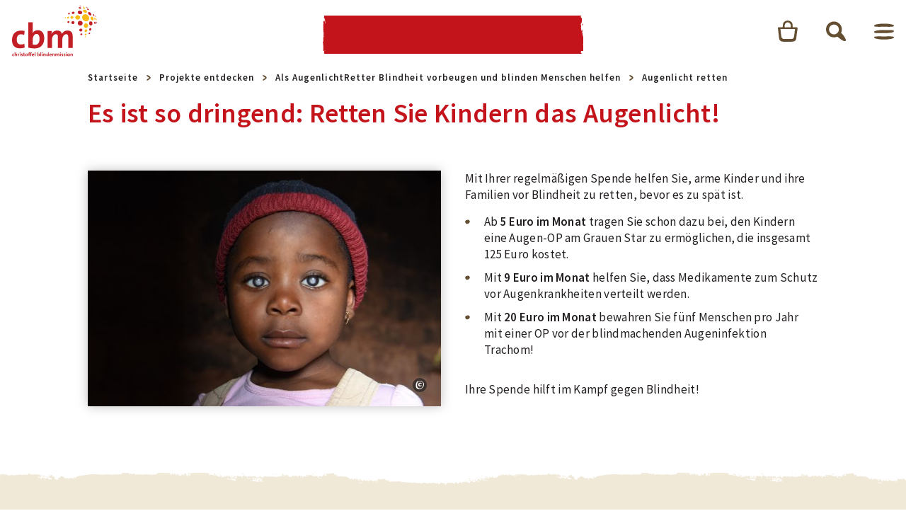

--- FILE ---
content_type: text/html;charset=UTF-8
request_url: https://www.cbm.de/projekte-entdecken/augenlichtretter/augenlicht-retten?code=A0033533
body_size: 9306
content:

<!DOCTYPE html>
<!--[if lt IE 7]><html lang="de" class="no-js lt-ie9 lt-ie8 lt-ie7"> <![endif]-->
<!--[if IE 7]>   <html lang="de" class="no-js lt-ie9 lt-ie8"> <![endif]-->
<!--[if IE 8]>   <html lang="de" class="no-js lt-ie9"> <![endif]-->
<!--[if gt IE 8]><!-->

<html lang="de" class="no-js no-touch" itemscope itemtype="http://schema.org/WebPage"> <!--<![endif]-->
<head>


<meta charset="utf-8"/>
<meta http-equiv="X-UA-Compatible" content="IE=edge,chrome=1"/>
<meta name="viewport" content="width=device-width, initial-scale=1.0"/>
<meta  name="description"  content="Schon mit einer monatlichen Spende ab 5 Euro helfen Sie, Kinder und Erwachsene vorm Erblinden zu schützen. Retten Sie Kinder vor Blindheit: Spenden Sie jetzt!"/>
<meta  name="keywords"  content=""/>
<meta  name="google-site-verification"  content=""/>
<meta  name="msvalidate.01"  content=""/>

<meta   property="og:title" content="Retten Sie Kinder vor Blindheit: Spenden Sie jetzt! | CBM"/>
<meta   property="og:description" content="Schon mit einer monatlichen Spende ab 5 Euro helfen Sie, Kinder und Erwachsene vorm Erblinden zu schützen. Retten Sie Kinder vor Blindheit: Spenden Sie jetzt!"/>
<meta   property="og:type" content="website"/>
<meta   property="og:image" content="https://www.cbm.de/.imaging/mte/cbm-theme/ogImage/dam/cbmDE/projekte-entdecken/augenlichtretter/kindra/teaser-kamerun-kindra-weisse-pupillen-wollmuetze.jpg/jcr:content/afrika-kamerun-maedchen-weisse-pupillen-wollmuetze.jpg"/>
<meta   property="og:image:secure_url" content="https://www.cbm.de/.imaging/mte/cbm-theme/ogImage/dam/cbmDE/projekte-entdecken/augenlichtretter/kindra/teaser-kamerun-kindra-weisse-pupillen-wollmuetze.jpg/jcr:content/afrika-kamerun-maedchen-weisse-pupillen-wollmuetze.jpg"/>
<meta   property="og:image:width" content="1200"/>
<meta   property="og:image:height" content="630"/>
<meta   property="og:site_name" content="startseite"/>
<meta   property="og:url" content="http://www.cbm.de/projekte-entdecken/augenlichtretter/augenlicht-retten?code=A0033533"/>
<meta   property="og:locale" content="de_DE"/>


<meta name="robots" content="INDEX, FOLLOW"/>

<title itemprop="name">Retten Sie Kinder vor Blindheit: Spenden Sie jetzt! | CBM</title>

<link rel="shortcut icon" type="image/x-icon" href="/.resources/cbm-main/webresources/favicon.ico"/>
<link rel="icon" type="image/png" href="/.resources/cbm-main/webresources/favicon-16x16.png" sizes="16x16">
<link rel="icon" type="image/png" href="/.resources/cbm-main/webresources/favicon-32x32.png" sizes="32x32">
<link rel="apple-touch-icon-precomposed" sizes="57x57" href="/.resources/cbm-main/webresources/apple-touch-icon-57x57.png"/>
<link rel="apple-touch-icon-precomposed" sizes="60x60" href="/.resources/cbm-main/webresources/apple-touch-icon-60x60.png"/>
<link rel="apple-touch-icon-precomposed" sizes="72x72" href="/.resources/cbm-main/webresources/apple-touch-icon-72x72.png"/>
<link rel="apple-touch-icon-precomposed" sizes="76x76" href="/.resources/cbm-main/webresources/apple-touch-icon-76x76.png"/>
<link rel="apple-touch-icon-precomposed" sizes="114x114" href="/.resources/cbm-main/webresources/apple-touch-icon-114x114.png"/>
<link rel="apple-touch-icon-precomposed" sizes="120x120" href="/.resources/cbm-main/webresources/apple-touch-icon-120x120.png"/>
<link rel="apple-touch-icon-precomposed" sizes="144x144" href="/.resources/cbm-main/webresources/apple-touch-icon-144x144.png"/>
<link rel="apple-touch-icon-precomposed" sizes="152x152" href="/.resources/cbm-main/webresources/apple-touch-icon-152x152.png"/>
<meta name="msapplication-TileColor" content="#FFFFFF"/>
<meta name="msapplication-TileImage" content="/.resources/cbm-main/webresources/mstile-144x144.png"/>
<meta name="msapplication-square70x70logo" content="/.resources/cbm-main/webresources/mstile-70x70.png"/>
<meta name="msapplication-square150x150logo" content="/.resources/cbm-main/webresources/mstile-150x150.png"/>
<meta name="msapplication-wide310x150logo" content="/.resources/cbm-main/webresources/mstile-310x150.png"/>
<meta name="msapplication-square310x310logo" content="/.resources/cbm-main/webresources/mstile-310x310.png"/>


    
<link rel="stylesheet" type="text/css" href="/.resources/cbm-main/webresources/css/app.css" media="all"/>
    
    
<link rel="stylesheet" type="text/css" href="/.resources/cbm-media-library-module/webresources/cbm-media-library~2026-01-13-06-40-20-000~cache.css" media="all"/>
    


<link rel="preconnect" href="//app.usercentrics.eu">
    <link rel="preconnect" href="//api.usercentrics.eu">
    <link rel="preconnect" href="//privacy-proxy.usercentrics.eu">
    <link rel="preload" href="//app.usercentrics.eu/browser-ui/latest/loader.js" as="script">
    <link rel="preload" href="//privacy-proxy.usercentrics.eu/latest/uc-block.bundle.js" as="script">
<script>
window.dataLayer = window.dataLayer || [];
</script>
<script id="usercentrics-cmp" src="https://app.usercentrics.eu/browser-ui/latest/loader.js" data-settings-id="4hOVQLa3U" data-tcf-enabled></script>
<script type="application/javascript" src="https://privacy-proxy.usercentrics.eu/latest/uc-block.bundle.js"></script>
<script>
uc.blockElements({
  'BJz7qNsdj-7': '.video__play-button',
  'S1pcEj_jZX': '#gmap'
});
</script>
<script>
 uc.reloadOnOptIn('BJz7qNsdj-7');
 uc.reloadOnOptIn('S1pcEj_jZX');
</script>
<script>
 uc.reloadOnOptOut('BJz7qNsdj-7'); // reload page on YouTube opt-out
 uc.reloadOnOptOut('S1pcEj_jZX');// ... you can also add more service IDs similarly
</script>

<!-- Matomo Tag Manager -->
<script>
var _mtm = window._mtm = window._mtm || [];
_mtm.push({'mtm.startTime': (new Date().getTime()), 'event': 'mtm.Start'});
var d=document, g=d.createElement('script'), s=d.getElementsByTagName('script')[0];
g.async=true; g.src='https://stats.cbm.de/js/container_RMnpzOJX.js'; s.parentNode.insertBefore(g,s);
</script>
<!-- End Matomo Tag Manager -->
<script type="text/javascript">
    var htmlEl = document.querySelector('html');
    htmlEl.setAttribute('class', htmlEl.getAttribute('class').replace('no-js', 'js-enabled'));
    if ('ontouchstart' in window != false) htmlEl.setAttribute('class', htmlEl.getAttribute('class').replace('no-touch', 'touch-enabled'));

    const context = ""
    window.restURI = window.origin + context;
</script>

</head>
<body data-js-module="overlay" class="is-template-article">
    


<nav class="b-skiplinks" aria-labelledby="schnellnavigation">
    <p id="schnellnavigation" class="skiplinks__headline">Schnellnavigation</p>
    <ul class="skiplink__list">
        <li class="skiplink__list-item">
            <a class="skiplink__link" href="#main">Direkt zum Inhalt springen</a>
        </li>
        <li class="skiplink__list-item">
            <a class="skiplink__link" href="#header__nav">Direkt zum Hauptmenü springen</a>
        </li>
        <li class="skiplink__list-item">
            <a class="skiplink__link" href="#header__search">Direkt zur Suche springen</a>
        </li>
        <li class="skiplink__list-item">
            <a class="skiplink__link" href="#footer">Direkt zum Seitenabschluss springen</a>
        </li>
    </ul>
</nav>

<header id="header" class="b-header" data-js-module="header">
    <div class="u-container is-fluid is-seamless-horizontal has-overflow">
        <div class="u-row is-xs-content-center">
            <div class="u-col-xs-12 is-xs-padding-0">
                <div class="header__inner">
                    <div class="header__logo-wrapper">
        <a href="/" title="CBM" class="header__logo-link"><div class="c-picture--header-logo" data-css="c-picture" data-js-module="picture">
    <div class="picture__wrapper" data-js-atom="wrapper">
    <img src="/dam/jcr:e22380f4-ca14-47bd-826c-a37207737fce/cbm-logo.svg" alt="Startseite" data-js-atom="image" class="header__logo-image" oncontextmenu="return false;"/>
    </div>
</div>
</a>
                    </div>
                    <div class="header__button-wrapper">
                            <div class="cbm-cart"></div>
                                <a href="/suche.html" title="Finden Sie unsere Inhalte" id="header__search" class="header__btn header__search-button" data-js-atom="search-button">Suche öffnen</a>

                        <button id="header__nav"
                                class="header__btn header__nav-button"
                                 data-js-atom="menu-button"
                                aria-expanded="false"
                                aria-controls="main-navigation"
                            >
                            Menü öffnen
                        </button>
                    </div>
                </div>

            </div>
        </div>
    </div>
        <nav id="main-navigation" class="b-main-navigation" data-js-module="main-navigation" aria-label="Menü">
<div class="main-navigation__content-wrapper">
    <section class="u-container has-overflow" data-js-atom="overlay-content-header">
        <div class="u-row">
            <div class="u-col-xs-12">
                <div class="main-navigation__head">
                        <span class="main-navigation__headline">Menü</span>
                    <button class="main-navigation__close-button" data-js-atom="close-button">Menü schließen</button>
                </div>
            </div>
        </div>
    </section>
    <section class="u-container has-overflow">
        <div class="u-row">
            <div data-js-atom="left-content" class="u-col-xs-12 u-col-l-6">
                <div class="main-navigation__list-wrapper">
                    <ul class="main-navigation__list">


    <li class="main-navigation__list-item">
            <span class="main-navigation__link-text" role="button" data-js-atom="sub-menu-button" tabindex="0">Projekte entdecken</span>
                <ul class="main-navigation__list" data-js-atom="sub-menu-list">
    <li class="main-navigation__list-item">
        <a href="/projekte-entdecken.html" title="Projekte entdecken" class="main-navigation__link" tabindex="-1">                <span class="main-navigation__link-text">Projekte entdecken</span>
</a>
    </li>

    <li class="main-navigation__list-item">
        <a href="/projekte-entdecken/grauer-star-op.html" title="Graue-Star-OP – Blindheit heilen" class="main-navigation__link" tabindex="-1">                <span class="main-navigation__link-text">Graue-Star-OP – Blindheit heilen</span>
</a>
    </li>

    <li class="main-navigation__list-item">
        <a href="/projekte-entdecken/augenlichtretter.html" title="AugenlichtRetter – Blindheit langfristig besiegen" class="main-navigation__link" tabindex="-1">                <span class="main-navigation__link-text">AugenlichtRetter – Blindheit langfristig besiegen</span>
</a>
    </li>

    <li class="main-navigation__list-item">
        <a href="/projekte-entdecken/hilfe-zur-selbsthilfe.html" title="Hilfe zur Selbsthilfe – selbstbestimmtes Leben für alle ermöglichen" class="main-navigation__link" tabindex="-1">                <span class="main-navigation__link-text">Hilfe zur Selbsthilfe – selbstbestimmtes Leben für alle ermöglichen</span>
</a>
    </li>

    <li class="main-navigation__list-item">
        <a href="/projekte-entdecken/kinderpate.html" title="Kinderpate – mit einer Patenschaft Zukunft schenken" class="main-navigation__link" tabindex="-1">                <span class="main-navigation__link-text">Kinderpate – mit einer Patenschaft Zukunft schenken</span>
</a>
    </li>

    <li class="main-navigation__list-item">
        <a href="/projekte-entdecken/nothelfer.html" title="Nothelfer – Katastrophen durch Nothilfe entgegenwirken" class="main-navigation__link" tabindex="-1">                <span class="main-navigation__link-text">Nothelfer gesucht – Katastrophen durch Nothilfe entgegenwirken</span>
</a>
    </li>

    <li class="main-navigation__list-item">
        <a href="/projekte-entdecken/ausbildung-von-aerzten-foerdern.html" title="Ausbildung von Ärzten fördern – dauerhaft helfen!" class="main-navigation__link" tabindex="-1">                <span class="main-navigation__link-text">Ausbildung von Ärzten fördern – dauerhaft helfen!</span>
</a>
    </li>
                </ul>
    </li>



    <li class="main-navigation__list-item">
            <span class="main-navigation__link-text" role="button" data-js-atom="sub-menu-button" tabindex="0">Spenden</span>
                <ul class="main-navigation__list" data-js-atom="sub-menu-list">
    <li class="main-navigation__list-item">
        <a href="/spenden.html" title="Spenden" class="main-navigation__link" tabindex="-1">                <span class="main-navigation__link-text">Spenden</span>
</a>
    </li>

    <li class="main-navigation__list-item">
        <a href="/spenden/spenderservice.html" title="Spenderservice" class="main-navigation__link" tabindex="-1">                <span class="main-navigation__link-text">Spenderservice</span>
</a>
    </li>

    <li class="main-navigation__list-item">
        <a href="/spenden/jetzt-online-spenden.html" title="Jetzt online spenden!" class="main-navigation__link" tabindex="-1">                <span class="main-navigation__link-text">Jetzt online spenden!</span>
</a>
    </li>

    <li class="main-navigation__list-item">
        <a href="/spenden/spenden-stiften-vererben.html" title="Spenden, stiften und vererben" class="main-navigation__link" tabindex="-1">                <span class="main-navigation__link-text">Spenden, stiften und vererben</span>
</a>
    </li>

    <li class="main-navigation__list-item">
        <a href="https://www.cbm.de/geschenkspende/" target="_blank" title="Geschenkspende" class="main-navigation__link" tabindex="-1">                <span class="main-navigation__link-text">Geschenkspende</span>
</a>
    </li>


    <li class="main-navigation__list-item">
        <a href="/spenden/anlassspenden.html" title="Anlassspenden mit Herz und Sinn" class="main-navigation__link" tabindex="-1">                <span class="main-navigation__link-text">Mit einer Anlassspende schenken mit Herz und Sinn</span>
</a>
    </li>
                </ul>
    </li>



    <li class="main-navigation__list-item">
            <span class="main-navigation__link-text" role="button" data-js-atom="sub-menu-button" tabindex="0">Informieren</span>
                <ul class="main-navigation__list" data-js-atom="sub-menu-list">
    <li class="main-navigation__list-item">
        <a href="/informieren.html" title="Informieren" class="main-navigation__link" tabindex="-1">                <span class="main-navigation__link-text">Informieren</span>
</a>
    </li>

    <li class="main-navigation__list-item">
        <a href="/informieren/blindheit-in-entwicklungslaendern.html" title="Blindheit in Entwicklungsländern: Die richtige Behandlung öffnet Augen" class="main-navigation__link" tabindex="-1">                <span class="main-navigation__link-text">Blindheit in Entwicklungsländern: Die richtige Behandlung öffnet Augen</span>
</a>
    </li>

    <li class="main-navigation__list-item">
        <a href="/informieren/vermeidbare-behinderungen.html" title="Vermeidbare Behinderungen: Prävention schützt vor folgenschweren Erkrankungen" class="main-navigation__link" tabindex="-1">                <span class="main-navigation__link-text">Vermeidbare Behinderungen: Prävention schützt vor folgenschweren Erkrankungen</span>
</a>
    </li>

    <li class="main-navigation__list-item">
        <a href="/informieren/hilfe-zur-selbsthilfe.html" title="Hilfe zur Selbsthilfe: Der Weg zu einem selbstbestimmten Leben" class="main-navigation__link" tabindex="-1">                <span class="main-navigation__link-text">Hilfe zur Selbsthilfe: Der Weg zu einem selbstbestimmten Leben</span>
</a>
    </li>

    <li class="main-navigation__list-item">
        <a href="/informieren/armut-und-behinderung.html" title="Armut und Behinderung in Entwicklungsländern" class="main-navigation__link" tabindex="-1">                <span class="main-navigation__link-text">Armut und Behinderung: Inklusion durchbricht den Kreislauf</span>
</a>
    </li>

    <li class="main-navigation__list-item">
        <a href="/informieren/nothilfe-fuer-alle.html" title="Nothilfe für alle: Im Katastrophenfall niemanden vergessen" class="main-navigation__link" tabindex="-1">                <span class="main-navigation__link-text">Nothilfe für alle: Im Katastrophenfall niemanden vergessen</span>
</a>
    </li>
                </ul>
    </li>



    <li class="main-navigation__list-item">
            <span class="main-navigation__link-text" role="button" data-js-atom="sub-menu-button" tabindex="0">Über die CBM</span>
            <ul class="main-navigation__list" data-js-atom="sub-menu-list">
    <li class="main-navigation__list-item">
        <a href="/ueber-die-cbm.html" title="Über die CBM" class="main-navigation__link" tabindex="-1">                <span class="main-navigation__link-text">Über die CBM</span>
</a>
    </li>

    <li class="main-navigation__list-item">
        <a href="/ueber-die-cbm/die-cbm.html" title="Die Christoffel-Blindenmission" class="main-navigation__link" tabindex="-1">                <span class="main-navigation__link-text">Die Christoffel-Blindenmission</span>
</a>
    </li>

    <li class="main-navigation__list-item">
        <a href="/ueber-die-cbm/kontakt.html" title="Kontakt" class="main-navigation__link" tabindex="-1">                <span class="main-navigation__link-text">Kontakt</span>
</a>
    </li>

    <li class="main-navigation__list-item">
        <a href="/ueber-die-cbm/newsletter-abonnieren.html" title="Newsletter" class="main-navigation__link" tabindex="-1">                <span class="main-navigation__link-text">Newsletter</span>
</a>
    </li>

    <li class="main-navigation__list-item">
        <a href="/ueber-die-cbm/stellenangebote.html" title="Stellenangebote" class="main-navigation__link" tabindex="-1">                <span class="main-navigation__link-text">Stellenangebote</span>
</a>
    </li>

    <li class="main-navigation__list-item">
        <a href="/ueber-die-cbm/freianzeigen.html" title="Freianzeigen" class="main-navigation__link" tabindex="-1">                <span class="main-navigation__link-text">Freianzeigen</span>
</a>
    </li>

    <li class="main-navigation__list-item">
        <a href="/ueber-die-cbm/netzwerk-mitgliedschaften.html" title="Netzwerk &amp;amp; Mitgliedschaften" class="main-navigation__link" tabindex="-1">                <span class="main-navigation__link-text">Netzwerk &amp; Mitgliedschaften</span>
</a>
    </li>

    <li class="main-navigation__list-item">
        <a href="/ueber-die-cbm/impressum.html" title="Impressum" class="main-navigation__link" tabindex="-1">                <span class="main-navigation__link-text">Impressum</span>
</a>
    </li>

    <li class="main-navigation__list-item">
        <a href="/ueber-die-cbm/datenschutz.html" title="Datenschutz- und Cookie-Richtlinie" class="main-navigation__link" tabindex="-1">                <span class="main-navigation__link-text">Datenschutz- und Cookie-Richtlinie</span>
</a>
    </li>

    <li class="main-navigation__list-item">
        <a href="/ueber-die-cbm/barrierefreiheitserklaerung.html" title="Barrierefreiheitserklärung" class="main-navigation__link" tabindex="-1">                <span class="main-navigation__link-text">Barrierefreiheitserklärung</span>
</a>
    </li>
            </ul>
    </li>



    <li class="main-navigation__list-item">
            <span class="main-navigation__link-text" role="button" data-js-atom="sub-menu-button" tabindex="0">Unser weltweites Engagement</span>
            <ul class="main-navigation__list" data-js-atom="sub-menu-list">
    <li class="main-navigation__list-item">
        <a href="/unser-weltweites-engagement.html" title="Unser weltweites Engagement" class="main-navigation__link" tabindex="-1">                <span class="main-navigation__link-text">Unser weltweites Engagement</span>
</a>
    </li>

    <li class="main-navigation__list-item">
        <a href="/unser-weltweites-engagement/afrika.html" title="Hilfsprojekte in Afrika" class="main-navigation__link" tabindex="-1">                <span class="main-navigation__link-text">Hilfsprojekte in Afrika</span>
</a>
    </li>

    <li class="main-navigation__list-item">
        <a href="/unser-weltweites-engagement/asien.html" title="Hilfsprojekte in Asien" class="main-navigation__link" tabindex="-1">                <span class="main-navigation__link-text">Hilfsprojekte in Asien</span>
</a>
    </li>

    <li class="main-navigation__list-item">
        <a href="/unser-weltweites-engagement/lateinamerika.html" title="Hilfsprojekte in Lateinamerika" class="main-navigation__link" tabindex="-1">                <span class="main-navigation__link-text">Hilfsprojekte in Lateinamerika</span>
</a>
    </li>
            </ul>
    </li>



    <li class="main-navigation__list-item">
            <span class="main-navigation__link-text" role="button" data-js-atom="sub-menu-button" tabindex="0">Für Kirchen und Gemeinden</span>
            <ul class="main-navigation__list" data-js-atom="sub-menu-list">
    <li class="main-navigation__list-item">
        <a href="/fuer-kirchen-und-gemeinden.html" title="Für Kirchen und Gemeinden" class="main-navigation__link" tabindex="-1">                <span class="main-navigation__link-text">Für Kirchen und Gemeinden</span>
</a>
    </li>

    <li class="main-navigation__list-item">
        <a href="/fuer-kirchen-und-gemeinden/gottesdienste.html" title="Gottesdienste" class="main-navigation__link" tabindex="-1">                <span class="main-navigation__link-text">Gottesdienste</span>
</a>
    </li>

    <li class="main-navigation__list-item">
        <a href="/fuer-kirchen-und-gemeinden/konfirmandenaktion.html" title="Konfirmandenaktion" class="main-navigation__link" tabindex="-1">                <span class="main-navigation__link-text">Konfirmandenaktion</span>
</a>
    </li>

    <li class="main-navigation__list-item">
        <a href="/fuer-kirchen-und-gemeinden/kollekte.html" title="Kollekte" class="main-navigation__link" tabindex="-1">                <span class="main-navigation__link-text">Kollekte</span>
</a>
    </li>

    <li class="main-navigation__list-item">
        <a href="/fuer-kirchen-und-gemeinden/andachten.html" title="Andachten – Monatsspruch" class="main-navigation__link" tabindex="-1">                <span class="main-navigation__link-text">Andachten – Monatsspruch</span>
</a>
    </li>

    <li class="main-navigation__list-item">
        <a href="/fuer-kirchen-und-gemeinden/bartimaeus.html" title="Der blinde Bartimäus" class="main-navigation__link" tabindex="-1">                <span class="main-navigation__link-text">Der blinde Bartimäus</span>
</a>
    </li>

    <li class="main-navigation__list-item">
        <a href="/fuer-kirchen-und-gemeinden/gemeindeleben-inklusiv.html" title="Gemeindeleben – inklusiv!" class="main-navigation__link" tabindex="-1">                <span class="main-navigation__link-text">Gemeindeleben – inklusiv!</span>
</a>
    </li>


    <li class="main-navigation__list-item">
        <a href="/fuer-kirchen-und-gemeinden/bestellformular-kirchen.html" title="Kostenfreies Material bestellen" class="main-navigation__link" tabindex="-1">                <span class="main-navigation__link-text">Kostenfreies Material bestellen</span>
</a>
    </li>
            </ul>
    </li>



    <li class="main-navigation__list-item">
            <span class="main-navigation__link-text" role="button" data-js-atom="sub-menu-button" tabindex="0">Unsere politische Arbeit</span>
            <ul class="main-navigation__list" data-js-atom="sub-menu-list">
    <li class="main-navigation__list-item">
        <a href="/unsere-politische-arbeit.html" title="Unsere politische Arbeit" class="main-navigation__link" tabindex="-1">                <span class="main-navigation__link-text">Unsere politische Arbeit</span>
</a>
    </li>

    <li class="main-navigation__list-item">
        <a href="/unsere-politische-arbeit/inklusive-gesundheitsversorgung.html" title="Inklusive Gesundheitsversorgung" class="main-navigation__link" tabindex="-1">                <span class="main-navigation__link-text">Inklusive Gesundheitsversorgung</span>
</a>
    </li>

    <li class="main-navigation__list-item">
        <a href="/unsere-politische-arbeit/inklusive-bildung.html" title="Inklusive Bildung" class="main-navigation__link" tabindex="-1">                <span class="main-navigation__link-text">Inklusive Bildung</span>
</a>
    </li>

    <li class="main-navigation__list-item">
        <a href="/unsere-politische-arbeit/inklusive-entwicklungszusammenarbeit.html" title="Inklusive Entwicklungszusammenarbeit" class="main-navigation__link" tabindex="-1">                <span class="main-navigation__link-text">Inklusive Entwicklungszusammenarbeit</span>
</a>
    </li>

    <li class="main-navigation__list-item">
        <a href="/unsere-politische-arbeit/inklusive-nothilfe.html" title="Inklusive Nothilfe" class="main-navigation__link" tabindex="-1">                <span class="main-navigation__link-text">Inklusive Nothilfe</span>
</a>
    </li>

    <li class="main-navigation__list-item">
        <a href="/unsere-politische-arbeit/agenda-2030.html" title="Agenda 2030 Entwicklungsarbeit" class="main-navigation__link" tabindex="-1">                <span class="main-navigation__link-text">Agenda 2030 Entwicklungsarbeit</span>
</a>
    </li>

    <li class="main-navigation__list-item">
        <a href="/unsere-politische-arbeit/inklusive-geschlechtergleichstellung.html" title="Inklusive Geschlechtergleichstellung" class="main-navigation__link" tabindex="-1">                <span class="main-navigation__link-text">Inklusive Geschlechtergleichstellung</span>
</a>
    </li>
            </ul>
    </li>



    <li class="main-navigation__list-item">
            <span class="main-navigation__link-text" role="button" data-js-atom="sub-menu-button" tabindex="0">Aktuelles</span>
            <ul class="main-navigation__list" data-js-atom="sub-menu-list">
    <li class="main-navigation__list-item">
        <a href="/aktuelles.html" title="Aktuelles" class="main-navigation__link" tabindex="-1">                <span class="main-navigation__link-text">Aktuelles</span>
</a>
    </li>

    <li class="main-navigation__list-item">
        <a href="/aktuelles/erfolgsgeschichten-aus-aller-welt.html" title="Aktuelle Erfolgsgeschichten" class="main-navigation__link" tabindex="-1">                <span class="main-navigation__link-text">Aktuelle Erfolgsgeschichten</span>
</a>
    </li>

    <li class="main-navigation__list-item">
        <a href="/aktuelles/jahresbericht.html" title="Jahresbericht" class="main-navigation__link" tabindex="-1">                <span class="main-navigation__link-text">Jahresbericht</span>
</a>
    </li>


    <li class="main-navigation__list-item">
        <a href="/aktuelles/veranstaltungen-termine.html" title="Veranstaltungen &amp;amp; Termine" class="main-navigation__link" tabindex="-1">                <span class="main-navigation__link-text">Veranstaltungen &amp; Termine</span>
</a>
    </li>
            </ul>
    </li>



    <li class="main-navigation__list-item">
            <span class="main-navigation__link-text" role="button" data-js-atom="sub-menu-button" tabindex="0">Behinderung und Sprache</span>
            <ul class="main-navigation__list" data-js-atom="sub-menu-list">
    <li class="main-navigation__list-item">
        <a href="/behinderung-und-sprache.html" title="Behinderung und Sprache" class="main-navigation__link" tabindex="-1">                <span class="main-navigation__link-text">Behinderung und Sprache</span>
</a>
    </li>

    <li class="main-navigation__list-item">
        <a href="/behinderung-und-sprache/blindenschrift-braille.html" title="Braille – die weltweite Blindenschrift" class="main-navigation__link" tabindex="-1">                <span class="main-navigation__link-text">Braille – die weltweite Blindenschrift</span>
</a>
    </li>

    <li class="main-navigation__list-item">
        <a href="/behinderung-und-sprache/blindenschrift-braille/blindenschrift-uebersetzer.html" title="Blindenschrift-Übersetzer" class="main-navigation__link" tabindex="-1">                <span class="main-navigation__link-text">Blindenschrift-Übersetzer</span>
</a>
    </li>

    <li class="main-navigation__list-item">
        <a href="/behinderung-und-sprache/gebaerdensprache.html" title="Gebärdensprache" class="main-navigation__link" tabindex="-1">                <span class="main-navigation__link-text">Gebärdensprache</span>
</a>
    </li>

    <li class="main-navigation__list-item">
        <a href="/behinderung-und-sprache/fingeralphabet.html" title="Fingeralphabet" class="main-navigation__link" tabindex="-1">                <span class="main-navigation__link-text">Fingeralphabet</span>
</a>
    </li>
            </ul>
    </li>



    <li class="main-navigation__list-item">
            <span class="main-navigation__link-text" role="button" data-js-atom="sub-menu-button" tabindex="0">Presse</span>
            <ul class="main-navigation__list" data-js-atom="sub-menu-list">
    <li class="main-navigation__list-item">
        <a href="/presse.html" title="Presse" class="main-navigation__link" tabindex="-1">                <span class="main-navigation__link-text">Presse</span>
</a>
    </li>

    <li class="main-navigation__list-item">
        <a href="/presse/pressemitteilungen.html" title="Pressemitteilungen" class="main-navigation__link" tabindex="-1">                <span class="main-navigation__link-text">Pressemitteilungen</span>
</a>
    </li>

    <li class="main-navigation__list-item">
        <a href="/presse/themenpakete.html" title="Themenpakete für Medienvertreter" class="main-navigation__link" tabindex="-1">                <span class="main-navigation__link-text">Themenpakete für Medienvertreter</span>
</a>
    </li>

    <li class="main-navigation__list-item">
        <a href="/presse/presseverteiler.html" title="Presseverteiler" class="main-navigation__link" tabindex="-1">                <span class="main-navigation__link-text">Presseverteiler</span>
</a>
    </li>

    <li class="main-navigation__list-item">
        <a href="/presse/pressekontakt.html" title="Pressekontakt" class="main-navigation__link" tabindex="-1">                <span class="main-navigation__link-text">Pressekontakt</span>
</a>
    </li>
            </ul>
    </li>

                    </ul>
                </div>
            </div>
            <div data-js-atom="right-content" class="u-col-xs-12 u-col-l-6">


        <a href="/projekte-entdecken/grauer-star-op.html" title="Grauer Star - Blindheit heilen" class="c-article-teaser--main-navigation" data-css="c-article-teaser">    <div class="article-teaser__picture-wrapper">
<div class="c-picture--main-navigation" data-css="c-picture" data-js-module="picture">
    <div class="picture__wrapper" data-js-atom="wrapper">
    <picture class="picture__picture" data-js-atom="picture">
    <img src="/.imaging/mte/cbm-theme/articleTeaserMainNavigation-xl/dam/cbmDE/projekte-entdecken/graue-star-op/jesca/teaser-jesca-grauer-star-vor-op/jcr:content/afrika-tansania-kind-grauer-star-weisse-pupillen-vor-op.jpg" alt="Ein etwa fünfjähriges Mädchen mit weißen Pupillen hat das Kinn auf die Hand gestützt." data-js-atom="image" width="696" height="464" data-srcset="/.imaging/mte/cbm-theme/articleTeaserMainNavigation-xs/dam/cbmDE/projekte-entdecken/graue-star-op/jesca/teaser-jesca-grauer-star-vor-op/jcr:content/afrika-tansania-kind-grauer-star-weisse-pupillen-vor-op.jpg 300w, /.imaging/mte/cbm-theme/articleTeaserMainNavigation-m/dam/cbmDE/projekte-entdecken/graue-star-op/jesca/teaser-jesca-grauer-star-vor-op/jcr:content/afrika-tansania-kind-grauer-star-weisse-pupillen-vor-op.jpg 651w, /.imaging/mte/cbm-theme/articleTeaserMainNavigation-l/dam/cbmDE/projekte-entdecken/graue-star-op/jesca/teaser-jesca-grauer-star-vor-op/jcr:content/afrika-tansania-kind-grauer-star-weisse-pupillen-vor-op.jpg 702w, /.imaging/mte/cbm-theme/articleTeaserMainNavigation-s/dam/cbmDE/projekte-entdecken/graue-star-op/jesca/teaser-jesca-grauer-star-vor-op/jcr:content/afrika-tansania-kind-grauer-star-weisse-pupillen-vor-op.jpg 747w" class=" is-lazyload"/>
    </picture>
    </div>
</div>
    </div>
    <h3 class="article-teaser__headline">
        <span class="c-arrow-link--article-teaser" data-css="c-arrow-link">
            <span class="arrow-link__text">Grauer Star - Blindheit heilen</span>
        </span>
        <span class="article-teaser__category-text">Spendenprojekt</span>
    </h3>
</a>
            </div>
        </div>
    </section>
</div>
        </nav>
</header>
     <div class="sticky-button-wrapper is-hidden" data-js-module="sticky-button-wrapper">
         <div class="sticky-button-wrapper__content" data-js-atom="sticky-button-wrapper-content">
    <button class="c-cta--sticky-button-wrapper is-beige is-xs-hidden is-l-visible" data-css="c-cta" data-js-module="cta" data-js-options='{&quot;type&quot;:&quot;overlay&quot;,&quot;url&quot;:&quot;/navigation/header/mainNav/leftAreaTop/0.html&quot;}'>
        <span class="cta__text">Projekte entdecken</span>
    </button>
    <button class="c-cta--sticky-button-wrapper is-red" data-css="c-cta" data-js-module="cta" data-js-options='{&quot;type&quot;:&quot;link&quot;,&quot;url&quot;:&quot;/jetzt-online-spenden---formular.html?hash=sbrds1f97q1fz211&page=8f75644b-efe2-49a2-827e-de730344876d&quot;,&quot;target&quot;:&quot;_self&quot;}'>
        <span class="cta__text">Jetzt spenden</span>
    </button>
    <button class="c-cta--sticky-button-wrapper is-beige is-xs-hidden is-l-visible" data-css="c-cta" data-js-module="cta" data-js-options='{&quot;type&quot;:&quot;overlay&quot;,&quot;url&quot;:&quot;/navigation/header/mainNav/leftAreaTop/01.html&quot;}'>
        <span class="cta__text">Informieren</span>
    </button>
         </div>
     </div>

<main id="main" class="u-main-section" data-edit="false">
<section class="u-container is-seamless">
    <div class="u-row">
        <div class="u-col-xs-12 is-xs-padding-h-0">

<div class="c-stage--headline-without-brandelement" data-css="c-stage" data-js-module="stage" aria-labelledby="id-59d06178">
    <div class="u-text-wrapper">
        <div class="u-text-wrapper__inner-wrapper">
            <div class="u-text-wrapper__inner">
<nav class="c-breadcrumb--default has-margin-top" data-css="c-breadcrumb" data-js-module="breadcrumb" aria-label="Breadcrumb">
    <div class="breadcrumb__list-wrapper" data-js-atom="breadcrumb-list-wrapper">
        <ul class="breadcrumb__list" data-js-atom="breadcrumb-list" itemscope itemtype="http://schema.org/BreadcrumbList">
            <li class="breadcrumb__list-item" data-js-atom="breadcrumb-list-item" itemprop="itemListElement" itemscope itemtype="http://schema.org/ListItem">
        <meta itemprop="position" content="1"/>
                    <a href="/" title="Startseite" itemscope itemtype="http://schema.org/Thing" itemprop="item" class="breadcrumb__link" data-js-atom="breadcrumb-link"><span itemprop="name">Startseite</span></a>

            </li>
            <li class="breadcrumb__list-item" data-js-atom="breadcrumb-list-item" itemprop="itemListElement" itemscope itemtype="http://schema.org/ListItem">
        <meta itemprop="position" content="2"/>
                    <a href="/projekte-entdecken.html" title="Projekte entdecken" itemscope itemtype="http://schema.org/Thing" itemprop="item" class="breadcrumb__link" data-js-atom="breadcrumb-link"><span itemprop="name">Projekte entdecken</span></a>

            </li>
            <li class="breadcrumb__list-item" data-js-atom="breadcrumb-list-item" itemprop="itemListElement" itemscope itemtype="http://schema.org/ListItem">
        <meta itemprop="position" content="3"/>
                    <a href="/projekte-entdecken/augenlichtretter.html" title="Als AugenlichtRetter Blindheit vorbeugen und blinden Menschen helfen" itemscope itemtype="http://schema.org/Thing" itemprop="item" class="breadcrumb__link" data-js-atom="breadcrumb-link"><span itemprop="name">Als AugenlichtRetter Blindheit vorbeugen und blinden Menschen helfen</span></a>

            </li>
            <li class="breadcrumb__list-item" data-js-atom="breadcrumb-list-item" itemprop="itemListElement" itemscope itemtype="http://schema.org/ListItem">
        <meta itemprop="position" content="4"/>
                    <a href="/projekte-entdecken/augenlichtretter/augenlicht-retten.html" title="Augenlicht retten" itemscope itemtype="http://schema.org/Thing" itemprop="item" class="breadcrumb__link" data-js-atom="breadcrumb-link"><span itemprop="name">Augenlicht retten</span></a>

            </li>
        </ul>
    </div>
</nav>
        <h1 id="id-59d06178" class="stage__headline">Es ist so dringend: Retten Sie Kindern das Augenlicht!</h1>
</div>
        </div>
    </div>
</div>
        </div>
    </div>
</section>
    <section class="u-container">
        <div class="u-row">
            <div class="u-col-xs-12">

<article class="c-text-content--default"  data-css="c-text-content">


    <div class="u-row">
        <div class="u-col-xs-12 is-xs-padding-h-0 is-xs-padding-v-0">
            <div class="text-content__wrapper">
                <div class="text-content__left-wrapper">
                    <div class="text-content__left-inner">
                        <div class="text-content__left-item">

<div class="c-picture--text-content" data-css="c-picture" data-js-module="picture">
    <div class="picture__wrapper" data-js-atom="wrapper">
    <picture class="picture__picture" data-js-atom="picture">
    <source data-srcset="/.imaging/mte/cbm-theme/textContentImageLandscape-xl-2x/dam/cbmDE/projekte-entdecken/augenlichtretter/kindra/teaser-kamerun-kindra-weisse-pupillen-wollmuetze.jpg/jcr:content/afrika-kamerun-maedchen-weisse-pupillen-wollmuetze.jpg 2x" media="--xl"/>
    <source data-srcset="/.imaging/mte/cbm-theme/textContentImageLandscape-l/dam/cbmDE/projekte-entdecken/augenlichtretter/kindra/teaser-kamerun-kindra-weisse-pupillen-wollmuetze.jpg/jcr:content/afrika-kamerun-maedchen-weisse-pupillen-wollmuetze.jpg, /.imaging/mte/cbm-theme/textContentImageLandscape-l-2x/dam/cbmDE/projekte-entdecken/augenlichtretter/kindra/teaser-kamerun-kindra-weisse-pupillen-wollmuetze.jpg/jcr:content/afrika-kamerun-maedchen-weisse-pupillen-wollmuetze.jpg 2x" media="--l"/>
    <source data-srcset="/.imaging/mte/cbm-theme/textContentImageLandscape-m/dam/cbmDE/projekte-entdecken/augenlichtretter/kindra/teaser-kamerun-kindra-weisse-pupillen-wollmuetze.jpg/jcr:content/afrika-kamerun-maedchen-weisse-pupillen-wollmuetze.jpg, /.imaging/mte/cbm-theme/textContentImageLandscape-m-2x/dam/cbmDE/projekte-entdecken/augenlichtretter/kindra/teaser-kamerun-kindra-weisse-pupillen-wollmuetze.jpg/jcr:content/afrika-kamerun-maedchen-weisse-pupillen-wollmuetze.jpg 2x" media="--m"/>
    <source data-srcset="/.imaging/mte/cbm-theme/textContentImageLandscape-s/dam/cbmDE/projekte-entdecken/augenlichtretter/kindra/teaser-kamerun-kindra-weisse-pupillen-wollmuetze.jpg/jcr:content/afrika-kamerun-maedchen-weisse-pupillen-wollmuetze.jpg, /.imaging/mte/cbm-theme/textContentImageLandscape-s-2x/dam/cbmDE/projekte-entdecken/augenlichtretter/kindra/teaser-kamerun-kindra-weisse-pupillen-wollmuetze.jpg/jcr:content/afrika-kamerun-maedchen-weisse-pupillen-wollmuetze.jpg 2x" media="--s"/>
    <source data-srcset="/.imaging/mte/cbm-theme/textContentImageLandscape-xs/dam/cbmDE/projekte-entdecken/augenlichtretter/kindra/teaser-kamerun-kindra-weisse-pupillen-wollmuetze.jpg/jcr:content/afrika-kamerun-maedchen-weisse-pupillen-wollmuetze.jpg, /.imaging/mte/cbm-theme/textContentImageLandscape-xs-2x/dam/cbmDE/projekte-entdecken/augenlichtretter/kindra/teaser-kamerun-kindra-weisse-pupillen-wollmuetze.jpg/jcr:content/afrika-kamerun-maedchen-weisse-pupillen-wollmuetze.jpg 2x" media="--xs"/>
    <source data-srcset="/.imaging/mte/cbm-theme/textContentImageLandscape/dam/cbmDE/projekte-entdecken/augenlichtretter/kindra/teaser-kamerun-kindra-weisse-pupillen-wollmuetze.jpg/jcr:content/afrika-kamerun-maedchen-weisse-pupillen-wollmuetze.jpg"/>
    <img src="/.imaging/mte/cbm-theme/textContentImageLandscape-xl/dam/cbmDE/projekte-entdecken/augenlichtretter/kindra/teaser-kamerun-kindra-weisse-pupillen-wollmuetze.jpg/jcr:content/afrika-kamerun-maedchen-weisse-pupillen-wollmuetze.jpg" alt="Kleines Mädchen mit auffallend weißen Pupillen. Es trägt eine Wollmütze." data-js-atom="image" width="570" height="380" class=" is-lazyload"/>
    </picture>
<small  class="picture__copyright " tabindex="0" role="button" aria-expanded="false" data-js-atom="picture-copyright">
    <span class="picture__copyright-text">&copy; CBM</span>
</small>
    </div>
</div>
                        </div>
                    </div>
                </div>
                <div class="text-content__right-wrapper">
                    <div class="text-content__right-inner">
                        <div class="text-content__right-item">
        <div class="c-rich-text--default" data-css="c-rich-text">
            <p>Mit Ihrer regelm&auml;&szlig;igen Spende helfen Sie, arme Kinder und ihre Familien vor Blindheit zu retten, bevor es zu sp&auml;t ist.</p>

<ul>
	<li>Ab <strong>5 Euro im Monat</strong> tragen Sie schon dazu bei, den Kindern eine Augen-OP am Grauen Star zu erm&ouml;glichen, die insgesamt 125 Euro kostet.</li>
	<li>Mit&nbsp;<strong>9 Euro im Monat</strong>&nbsp;helfen Sie, dass Medikamente zum Schutz vor Augenkrankheiten verteilt werden.</li>
	<li>Mit <strong>20 Euro im Monat</strong> bewahren Sie f&uuml;nf Menschen pro Jahr mit einer OP vor der blindmachenden&nbsp;Augeninfektion Trachom!</li>
</ul>

<p><br />
Ihre Spende hilft im Kampf gegen Blindheit!</p>

        </div>
                        </div>
                    </div>
                </div>
            </div>
        </div>
    </div>
</article>
            </div>
        </div>
    </section>
    <section class="u-container is-seamless">
        <div class="u-row">
            <div class="u-col-xs-12">

<div class="c-form--fundraisingbox"         id="spenden"
 data-css="c-form" data-js-module="fundraisingbox-form" data-js-options='{&quot;hash&quot;:&quot;jg331o5od4yy2lr5&quot;,&quot;currency&quot;:&quot;eur&quot;,&quot;currencySymbol&quot;:&quot;&amp;euro;&quot;,&quot;templates&quot;:[&quot;standalone&quot;],&quot;formValues&quot;:{&quot;payment_donation_custom_field_3735&quot;:&quot;{\&quot;overlay\&quot;:false,\&quot;page\&quot;:\&quot;977f3bc1-1e61-44c9-b6ce-9573a92c7c81\&quot;}&quot;,&quot;payment_donation_custom_field_3782&quot;:&quot;A0042273&quot;},&quot;promoCodeId&quot;:&quot;payment_donation_custom_field_3782&quot;,&quot;productUrl&quot;:&quot;/productInfo&quot;,&quot;produktcode&quot;:&quot;payment_donation_custom_field_4335&quot;,&quot;purpose&quot;:&quot;payment_donation_custom_field_4336&quot;}'>
    <div class="form__wrapper is-color-bg">
        <div class="u-container">
            <div class="u-row">
                <div class="u-col-xs-12 u-col-m-10 u-col-l-8 is-m-push-1 is-l-push-2">
                    <div class="form__fieldset">
                        <form data-js-atom="form" class="fundraisingbox-form__form"></form>
                    </div>
                </div>
            </div>
        </div>
    </div>
</div>
            </div>
        </div>
    </section>
    <section class="u-container">
        <div class="u-row">
            <div class="u-col-xs-12">

<div class="c-video-component--default"  data-css="c-video-component">
    <div class="u-text-wrapper">
        <div class="u-text-wrapper__inner-wrapper">
            <div class="u-text-wrapper__inner">

            <h2 class="video-component__headline">Kennen Sie unseren TV-Spot? Kindra hat Grauen Star, im Video erzählen wir ihre Geschichte:</h2>

            <div class="video-component__rte-wrapper">
            </div>


            </div>
        </div>
    </div>
    <div class="u-row">
        <div class="u-col-l-10 is-l-push-1 video-component">
            <div class="video-component__video-wrapper">
<div class="c-video--default" data-css="c-video" data-js-module="video"  data-js-options='{"isYoutube":"true", "id":"qHnDtAT__mI","tryAutoplay":"true"}'  >
    <div class="video__video-wrapper" data-js-atom="video-wrapper">
    <div class="video__video" data-js-atom="video" tabindex="0">
    </div>
<div class="c-picture--video" data-css="c-picture" data-js-module="picture">
    <div class="picture__wrapper" data-js-atom="wrapper">
    <picture class="picture__picture" data-js-atom="picture">
    <source data-srcset="/.imaging/mte/cbm-theme/video-l-2x/dam/cbmDE/aktuelles/aktuelle-erfolgsgeschichten-aus-aller-welt/weika-dank-e-mail/Bildergalerie3_CMR-21-Kindra-054.jpg/jcr:content/Bildergalerie3_CMR-21-Kindra-054.jpg 2x" media="--l"/>
    <source data-srcset="/.imaging/mte/cbm-theme/video-m/dam/cbmDE/aktuelles/aktuelle-erfolgsgeschichten-aus-aller-welt/weika-dank-e-mail/Bildergalerie3_CMR-21-Kindra-054.jpg/jcr:content/Bildergalerie3_CMR-21-Kindra-054.jpg, /.imaging/mte/cbm-theme/video-m-2x/dam/cbmDE/aktuelles/aktuelle-erfolgsgeschichten-aus-aller-welt/weika-dank-e-mail/Bildergalerie3_CMR-21-Kindra-054.jpg/jcr:content/Bildergalerie3_CMR-21-Kindra-054.jpg 2x" media="--m"/>
    <source data-srcset="/.imaging/mte/cbm-theme/video-s/dam/cbmDE/aktuelles/aktuelle-erfolgsgeschichten-aus-aller-welt/weika-dank-e-mail/Bildergalerie3_CMR-21-Kindra-054.jpg/jcr:content/Bildergalerie3_CMR-21-Kindra-054.jpg, /.imaging/mte/cbm-theme/video-s-2x/dam/cbmDE/aktuelles/aktuelle-erfolgsgeschichten-aus-aller-welt/weika-dank-e-mail/Bildergalerie3_CMR-21-Kindra-054.jpg/jcr:content/Bildergalerie3_CMR-21-Kindra-054.jpg 2x" media="--s"/>
    <source data-srcset="/.imaging/mte/cbm-theme/video-xs/dam/cbmDE/aktuelles/aktuelle-erfolgsgeschichten-aus-aller-welt/weika-dank-e-mail/Bildergalerie3_CMR-21-Kindra-054.jpg/jcr:content/Bildergalerie3_CMR-21-Kindra-054.jpg, /.imaging/mte/cbm-theme/video-xs-2x/dam/cbmDE/aktuelles/aktuelle-erfolgsgeschichten-aus-aller-welt/weika-dank-e-mail/Bildergalerie3_CMR-21-Kindra-054.jpg/jcr:content/Bildergalerie3_CMR-21-Kindra-054.jpg 2x" media="--xs"/>
    <source data-srcset="/.imaging/mte/cbm-theme/video/dam/cbmDE/aktuelles/aktuelle-erfolgsgeschichten-aus-aller-welt/weika-dank-e-mail/Bildergalerie3_CMR-21-Kindra-054.jpg/jcr:content/Bildergalerie3_CMR-21-Kindra-054.jpg"/>
    <img src="/.imaging/mte/cbm-theme/video-l/dam/cbmDE/aktuelles/aktuelle-erfolgsgeschichten-aus-aller-welt/weika-dank-e-mail/Bildergalerie3_CMR-21-Kindra-054.jpg/jcr:content/Bildergalerie3_CMR-21-Kindra-054.jpg" alt="Ein kleines Mädchen sitzt auf einem Stuhl mit dem Gesicht zu einer Steinmauer." data-js-atom="image" width="1200" height="720" class=" is-lazyload"/>
    </picture>
    </div>
</div>
    </div>
</div>
            </div>
        </div>
    </div>
</div>
            </div>
        </div>
    </section>
    <section class="u-container">
        <div class="u-row">
            <div class="u-col-xs-12">

<article class="c-text-content--default"  data-css="c-text-content">
    <div class="u-row">
        <div class="u-col-xs-12 u-col-m-10 u-col-l-8 is-m-push-1 is-l-push-2 is-xs-padding-h-0">
            <h2 class="text-content__headline">So geht Nabilus Geschichte weiter</h2>
        </div>
    </div>


    <div class="u-row">
        <div class="u-col-xs-12 is-xs-padding-h-0 is-xs-padding-v-0">
            <div class="text-content__wrapper">
                <div class="text-content__left-wrapper">
                    <div class="text-content__left-inner">
                        <div class="text-content__left-item">

<div class="c-picture--text-content" data-css="c-picture" data-js-module="picture">
    <div class="picture__wrapper" data-js-atom="wrapper">
    <picture class="picture__picture" data-js-atom="picture">
    <source data-srcset="/.imaging/mte/cbm-theme/textContentImageLandscape-xl-2x/dam/cbmDE/aktuelles/aktuelle-erfolgsgeschichten-aus-aller-welt/nabilu/athiopien-nabilu-trachom-rotes-auge.jpg/jcr:content/afrika-aethiopien-kind-trachom-rotes-auge.jpg 2x" media="--xl"/>
    <source data-srcset="/.imaging/mte/cbm-theme/textContentImageLandscape-l/dam/cbmDE/aktuelles/aktuelle-erfolgsgeschichten-aus-aller-welt/nabilu/athiopien-nabilu-trachom-rotes-auge.jpg/jcr:content/afrika-aethiopien-kind-trachom-rotes-auge.jpg, /.imaging/mte/cbm-theme/textContentImageLandscape-l-2x/dam/cbmDE/aktuelles/aktuelle-erfolgsgeschichten-aus-aller-welt/nabilu/athiopien-nabilu-trachom-rotes-auge.jpg/jcr:content/afrika-aethiopien-kind-trachom-rotes-auge.jpg 2x" media="--l"/>
    <source data-srcset="/.imaging/mte/cbm-theme/textContentImageLandscape-m/dam/cbmDE/aktuelles/aktuelle-erfolgsgeschichten-aus-aller-welt/nabilu/athiopien-nabilu-trachom-rotes-auge.jpg/jcr:content/afrika-aethiopien-kind-trachom-rotes-auge.jpg, /.imaging/mte/cbm-theme/textContentImageLandscape-m-2x/dam/cbmDE/aktuelles/aktuelle-erfolgsgeschichten-aus-aller-welt/nabilu/athiopien-nabilu-trachom-rotes-auge.jpg/jcr:content/afrika-aethiopien-kind-trachom-rotes-auge.jpg 2x" media="--m"/>
    <source data-srcset="/.imaging/mte/cbm-theme/textContentImageLandscape-s/dam/cbmDE/aktuelles/aktuelle-erfolgsgeschichten-aus-aller-welt/nabilu/athiopien-nabilu-trachom-rotes-auge.jpg/jcr:content/afrika-aethiopien-kind-trachom-rotes-auge.jpg, /.imaging/mte/cbm-theme/textContentImageLandscape-s-2x/dam/cbmDE/aktuelles/aktuelle-erfolgsgeschichten-aus-aller-welt/nabilu/athiopien-nabilu-trachom-rotes-auge.jpg/jcr:content/afrika-aethiopien-kind-trachom-rotes-auge.jpg 2x" media="--s"/>
    <source data-srcset="/.imaging/mte/cbm-theme/textContentImageLandscape-xs/dam/cbmDE/aktuelles/aktuelle-erfolgsgeschichten-aus-aller-welt/nabilu/athiopien-nabilu-trachom-rotes-auge.jpg/jcr:content/afrika-aethiopien-kind-trachom-rotes-auge.jpg, /.imaging/mte/cbm-theme/textContentImageLandscape-xs-2x/dam/cbmDE/aktuelles/aktuelle-erfolgsgeschichten-aus-aller-welt/nabilu/athiopien-nabilu-trachom-rotes-auge.jpg/jcr:content/afrika-aethiopien-kind-trachom-rotes-auge.jpg 2x" media="--xs"/>
    <source data-srcset="/.imaging/mte/cbm-theme/textContentImageLandscape/dam/cbmDE/aktuelles/aktuelle-erfolgsgeschichten-aus-aller-welt/nabilu/athiopien-nabilu-trachom-rotes-auge.jpg/jcr:content/afrika-aethiopien-kind-trachom-rotes-auge.jpg"/>
    <img src="/.imaging/mte/cbm-theme/textContentImageLandscape-xl/dam/cbmDE/aktuelles/aktuelle-erfolgsgeschichten-aus-aller-welt/nabilu/athiopien-nabilu-trachom-rotes-auge.jpg/jcr:content/afrika-aethiopien-kind-trachom-rotes-auge.jpg" alt="Ein kleiner Junge steht am Eingang eine Hütte." data-js-atom="image" width="570" height="380" class=" is-lazyload"/>
    </picture>
<small  class="picture__copyright " tabindex="0" role="button" aria-expanded="false" data-js-atom="picture-copyright">
    <span class="picture__copyright-text">&copy; CBM</span>
</small>
    </div>
</div>
                        </div>
                    </div>
                </div>
                <div class="text-content__right-wrapper">
                    <div class="text-content__right-inner">
                        <div class="text-content__right-item">
        <div class="c-rich-text--default" data-css="c-rich-text">
            <p>Der kleine Nabilu aus &Auml;thiopien hat eine hochansteckende Augenkrankheit, die ihm schlimme Schmerzen verursacht. Ohne Hilfe droht er zu erblinden. Lesen Sie mehr &uuml;ber ihn und lernen Sie den kleinen Junge im Video kennen:<br />
<br />
<a href="http://www.cbm.de/projekte-entdecken/augenlichtretter/augenlicht-retten-nabilu.html">Nabilus Geschichte</a></p>

        </div>
                        </div>
                    </div>
                </div>
            </div>
        </div>
    </div>
</article>
            </div>
        </div>
    </section>
</main>
<footer id="footer" class="b-footer is-painted-edge-shown">
    <div class="u-container">
        <div class="u-row">
            <div class="u-col-xs-12 u-col-l-3">

<div class="footer__link-list-wrapper">
    <ul class="footer__link-list">
            <li class="footer__link-list-item">
                    <a href="/spenden/jetzt-online-spenden.html" title="Jetzt online spenden!" class="footer__link-list-link">Jetzt online spenden!</a>

            </li>
            <li class="footer__link-list-item">
                    <a href="/ueber-die-cbm/newsletter-abonnieren.html" title="Newsletter" class="footer__link-list-link">Newsletter</a>

            </li>
            <li class="footer__link-list-item">
                    <a href="/ueber-die-cbm/die-cbm.html" title="Die Christoffel-Blindenmission" class="footer__link-list-link">Die Christoffel-Blindenmission</a>

            </li>
            <li class="footer__link-list-item">
                    <a href="/ueber-die-cbm/kontakt.html" title="Kontakt" class="footer__link-list-link">Kontakt</a>

            </li>
            <li class="footer__link-list-item">
                    <a href="/ueber-die-cbm/stellenangebote.html" title="Stellenangebote" class="footer__link-list-link">Stellenangebote</a>

            </li>
            <li class="footer__link-list-item">
                    <a href="/ueber-die-cbm/datenschutz.html" title="Datenschutz- und Cookie-Richtlinie" class="footer__link-list-link">Datenschutz- und Cookie-Richtlinie</a>

            </li>
            <li class="footer__link-list-item">
                    <a href="/ueber-die-cbm/impressum.html" title="Impressum" class="footer__link-list-link">Impressum</a>

            </li>
            <li class="footer__link-list-item">
                    <a href="/sitemap.html" title="Sitemap" class="footer__link-list-link">Sitemap</a>

            </li>
            <li class="footer__link-list-item">
                    <a href="/ueber-die-cbm/barrierefreiheitserklaerung.html" title="Barrierefreiheitserklärung" class="footer__link-list-link">Barrierefreiheitserklärung</a>

            </li>
    </ul>
</div>
            </div>
            <div class="u-col-xs-12 u-col-l-9 u-col-xl-8 is-xl-push-1 is-l-padding-h-0 is-xs-padding-top-0">
                <div class="u-container is-seamless has-overflow">
                    <div class="u-row">
                        <div class="u-col-xs-12">

<div class="footer__icon-list-wrapper">
    <ul class="footer__icon-list">
        <li class="footer__icon-list-item">
        <a href="https://www.facebook.com/cbmDeutschland/" target="_blank" title="Die CBM auf Facebook" class="footer__icon-link is-facebook">            <span class="footer__icon-text">Die CBM auf Facebook</span>
</a>
        </li>
        <li class="footer__icon-list-item">
        <a href="https://www.instagram.com/cbmdeutschland/" target="_blank" title="Die CBM auf Instagram" class="footer__icon-link is-instagram">            <span class="footer__icon-text">Die CBM auf Instagram</span>
</a>
        </li>
        <li class="footer__icon-list-item">
        <a href="https://www.youtube.com/@cbmDeutschland " target="_blank" title="Die CBM auf YouTube" class="footer__icon-link is-youtube">            <span class="footer__icon-text">Die CBM auf YouTube</span>
</a>
        </li>
        <li class="footer__icon-list-item">
        <a href="https://de.linkedin.com/company/cbmdeutschland" target="_blank" title="Die CBM auf LinkedIn" class="footer__icon-link is-custom">                <span class="footer__icon-custom">    <img src="/.imaging/mte/cbm-theme/footerIcon/dam/cbmDE/icons/LinkedIn-Logo.png/jcr:content/LinkedIn%20Logo.png" alt="LinkedIn-Logo" data-js-atom="image" width="60" height="60"/>
</span>
            <span class="footer__icon-text">Die CBM auf LinkedIn</span>
</a>
        </li>
    </ul>
</div>
                        </div>
                        <div class="u-col-xs-12 is-xs-padding-h-0">

<div class="footer__content-wrapper">
    <div class="footer__content-wrapper-left">
        <div class="footer__content-wrapper-left-content">
            <p class="footer_content-left-top">Spendenkonto der CBM:<br/><br/>Empfängername: CBM Christoffel-Blindenmission e.V.<br/>IBAN: DE46 3702 0500 0000 0020 20<br/>BIC: BFSWDE33XXX<br/>Bank: SozialBank AG</p>

                <div class="c-bank-info-buttons-container">
                            <button class="c-bank-info-button is-yellow classic c-bank-info-button-iban" data-iban="DE46370205000000002020">        <span class="arrow-link__text">IBAN kopieren</span>
</button>

                </div>
            <p class="footer_content-left-bottom">Ihre Spende ist steuerlich absetzbar. Ihre Spende setzen wir für den von Ihnen angegebenen Zweck ein oder dort, wo sie am dringendsten gebraucht wird.<br/><br/>Die CBM Christoffel-Blindenmission Christian Blind Mission e.V. ist als gemeinnützig und mildtätig anerkannt und unter der Vereinsregisternummer VR 20949 beim Amtsgericht Darmstadt registriert.<br/></p>
        </div>
    </div>
    <div class="footer__content-wrapper-right">
        <div class="footer__content-wrapper-right-content">
<div class="c-picture--footer-logo" data-css="c-picture" data-js-module="picture">
    <div class="picture__wrapper" data-js-atom="wrapper">
    <img src="/.imaging/mte/cbm-theme/footerLogo/dam/cbmDE/footer/initiative-transparente-zivilgesellschaft.jpg/jcr:content/initiative-transparente-zivilgesellschaft-logo.jpg" alt="Logo der Initiative Transparente Zivilgesellschaft" data-js-atom="image" height="100"/>
    </div>
</div>
<div class="c-picture--footer-logo" data-css="c-picture" data-js-module="picture">
    <div class="picture__wrapper" data-js-atom="wrapper">
    <img src="/.imaging/mte/cbm-theme/footerLogo/dam/cbmDE/footer/dzi-siegel.jpg/jcr:content/dzi_web.jpg" alt="DZI-Spendensiegel" data-js-atom="image" height="100"/>
    </div>
</div>
<div class="c-picture--footer-logo" data-css="c-picture" data-js-module="picture">
    <div class="picture__wrapper" data-js-atom="wrapper">
    <img src="/.imaging/mte/cbm-theme/footerLogo/dam/cbmDE/footer/buendnis-entwicklung-hilft-logo-hoch-ohne-claim.jpg/jcr:content/buendnis-entwicklung-hilft-logo-hoch-ohne-claim.png" alt="Logo Bündnis Entwicklung Hilft mit Logos aller zehn Mitgliedsorganisationen und dem Schriftzug 20 Jahre." title="Bündnis Entwicklung Hilft Logo" data-js-atom="image" height="100"/>
    </div>
</div>
        </div>
    </div>
</div>
                        </div>
                    </div>
                </div>
            </div>
        </div>
    </div>
    <div class="u-container is-seamless">
        <div class="u-row">
            <div class="u-col-xs-12 is-xs-padding-h-0">

<div class="footer__copyright-wrapper">
    <div class="u-container">
        <div class="u-row">
            <div class="u-col-xs-12 u-col-l-9 u-col-xl-7 is-l-push-3 is-xl-push-5 is-xs-padding-h-0">
                <nav class="footer__meta-nav">
                    <ul class="footer__meta-nav-list">
                        <li class="footer__meta-nav-list-item">
                                    <a href="/spenden/jetzt-online-spenden.html" title="Jetzt online spenden!" class="footer__meta-nav-link">Jetzt online spenden!</a>

                        </li>
                        <li class="footer__meta-nav-list-item">
                                    <a href="/ueber-die-cbm/impressum.html" title="Impressum" class="footer__meta-nav-link">Impressum</a>

                        </li>
                        <li class="footer__meta-nav-list-item">
                                    <a href="/ueber-die-cbm/datenschutz.html" title="Datenschutz- und Cookie-Richtlinie" class="footer__meta-nav-link">Datenschutz- und Cookie-Richtlinie</a>

                        </li>
                        <li class="footer__meta-nav-list-item">
                                    <a href="/sitemap.html" title="Sitemap" class="footer__meta-nav-link">Sitemap</a>

                        </li>
                    </ul>
                </nav>
            </div>
            <div class="u-col-xs-12 u-col-l-3 is-l-pull-9 is-xl-pull-7 is-xs-padding-h-0">
                <p>© 2026 CBM Christoffel-Blindenmission Christian Blind Mission e.V.</p>
            </div>
        </div>
    </div>
</div>
            </div>
        </div>
    </div>
</footer>

    <script type="module" src="/.resources/cbm-main/webresources/scripts/app.bundle.js" async defer data-js-options='{&quot;fundraisingboxJs&quot;:&quot;https://secure.fundraisingbox.com/js/jquery.fundraisingbox.min.js&quot;}' data-js-atom="app-bundle"></script>
    <script src="https://cbm.spendenshops.com/embed-cart/fingerprint.js"></script>
    <script src="https://cbm.spendenshops.com/embed-cart/static-cart.js"></script>

    <script type="module" src="/.resources/cbm-media-library-module/webresources/media-library-search.umd~2026-01-13-06-40-20-000~cache.js"></script>
    <script src="https://cbm.spendenshops.com/embed-cart/fingerprint.js"></script>
    <script src="https://cbm.spendenshops.com/embed-cart/static-cart.js"></script>

</body>
</html>


--- FILE ---
content_type: text/html;charset=UTF-8
request_url: https://www.cbm.de/projekte-entdecken/augenlichtretter/augenlicht-retten?code=A0033533
body_size: 9316
content:

<!DOCTYPE html>
<!--[if lt IE 7]><html lang="de" class="no-js lt-ie9 lt-ie8 lt-ie7"> <![endif]-->
<!--[if IE 7]>   <html lang="de" class="no-js lt-ie9 lt-ie8"> <![endif]-->
<!--[if IE 8]>   <html lang="de" class="no-js lt-ie9"> <![endif]-->
<!--[if gt IE 8]><!-->

<html lang="de" class="no-js no-touch" itemscope itemtype="http://schema.org/WebPage"> <!--<![endif]-->
<head>


<meta charset="utf-8"/>
<meta http-equiv="X-UA-Compatible" content="IE=edge,chrome=1"/>
<meta name="viewport" content="width=device-width, initial-scale=1.0"/>
<meta  name="description"  content="Schon mit einer monatlichen Spende ab 5 Euro helfen Sie, Kinder und Erwachsene vorm Erblinden zu schützen. Retten Sie Kinder vor Blindheit: Spenden Sie jetzt!"/>
<meta  name="keywords"  content=""/>
<meta  name="google-site-verification"  content=""/>
<meta  name="msvalidate.01"  content=""/>

<meta   property="og:title" content="Retten Sie Kinder vor Blindheit: Spenden Sie jetzt! | CBM"/>
<meta   property="og:description" content="Schon mit einer monatlichen Spende ab 5 Euro helfen Sie, Kinder und Erwachsene vorm Erblinden zu schützen. Retten Sie Kinder vor Blindheit: Spenden Sie jetzt!"/>
<meta   property="og:type" content="website"/>
<meta   property="og:image" content="https://www.cbm.de/.imaging/mte/cbm-theme/ogImage/dam/cbmDE/projekte-entdecken/augenlichtretter/kindra/teaser-kamerun-kindra-weisse-pupillen-wollmuetze.jpg/jcr:content/afrika-kamerun-maedchen-weisse-pupillen-wollmuetze.jpg"/>
<meta   property="og:image:secure_url" content="https://www.cbm.de/.imaging/mte/cbm-theme/ogImage/dam/cbmDE/projekte-entdecken/augenlichtretter/kindra/teaser-kamerun-kindra-weisse-pupillen-wollmuetze.jpg/jcr:content/afrika-kamerun-maedchen-weisse-pupillen-wollmuetze.jpg"/>
<meta   property="og:image:width" content="1200"/>
<meta   property="og:image:height" content="630"/>
<meta   property="og:site_name" content="startseite"/>
<meta   property="og:url" content="http://www.cbm.de/projekte-entdecken/augenlichtretter/augenlicht-retten?code=A0033533"/>
<meta   property="og:locale" content="de_DE"/>


<meta name="robots" content="INDEX, FOLLOW"/>

<title itemprop="name">Retten Sie Kinder vor Blindheit: Spenden Sie jetzt! | CBM</title>

<link rel="shortcut icon" type="image/x-icon" href="/.resources/cbm-main/webresources/favicon.ico"/>
<link rel="icon" type="image/png" href="/.resources/cbm-main/webresources/favicon-16x16.png" sizes="16x16">
<link rel="icon" type="image/png" href="/.resources/cbm-main/webresources/favicon-32x32.png" sizes="32x32">
<link rel="apple-touch-icon-precomposed" sizes="57x57" href="/.resources/cbm-main/webresources/apple-touch-icon-57x57.png"/>
<link rel="apple-touch-icon-precomposed" sizes="60x60" href="/.resources/cbm-main/webresources/apple-touch-icon-60x60.png"/>
<link rel="apple-touch-icon-precomposed" sizes="72x72" href="/.resources/cbm-main/webresources/apple-touch-icon-72x72.png"/>
<link rel="apple-touch-icon-precomposed" sizes="76x76" href="/.resources/cbm-main/webresources/apple-touch-icon-76x76.png"/>
<link rel="apple-touch-icon-precomposed" sizes="114x114" href="/.resources/cbm-main/webresources/apple-touch-icon-114x114.png"/>
<link rel="apple-touch-icon-precomposed" sizes="120x120" href="/.resources/cbm-main/webresources/apple-touch-icon-120x120.png"/>
<link rel="apple-touch-icon-precomposed" sizes="144x144" href="/.resources/cbm-main/webresources/apple-touch-icon-144x144.png"/>
<link rel="apple-touch-icon-precomposed" sizes="152x152" href="/.resources/cbm-main/webresources/apple-touch-icon-152x152.png"/>
<meta name="msapplication-TileColor" content="#FFFFFF"/>
<meta name="msapplication-TileImage" content="/.resources/cbm-main/webresources/mstile-144x144.png"/>
<meta name="msapplication-square70x70logo" content="/.resources/cbm-main/webresources/mstile-70x70.png"/>
<meta name="msapplication-square150x150logo" content="/.resources/cbm-main/webresources/mstile-150x150.png"/>
<meta name="msapplication-wide310x150logo" content="/.resources/cbm-main/webresources/mstile-310x150.png"/>
<meta name="msapplication-square310x310logo" content="/.resources/cbm-main/webresources/mstile-310x310.png"/>


    
<link rel="stylesheet" type="text/css" href="/.resources/cbm-main/webresources/css/app.css" media="all"/>
    
    
<link rel="stylesheet" type="text/css" href="/.resources/cbm-media-library-module/webresources/cbm-media-library~2026-01-13-06-40-20-000~cache.css" media="all"/>
    


<link rel="preconnect" href="//app.usercentrics.eu">
    <link rel="preconnect" href="//api.usercentrics.eu">
    <link rel="preconnect" href="//privacy-proxy.usercentrics.eu">
    <link rel="preload" href="//app.usercentrics.eu/browser-ui/latest/loader.js" as="script">
    <link rel="preload" href="//privacy-proxy.usercentrics.eu/latest/uc-block.bundle.js" as="script">
<script>
window.dataLayer = window.dataLayer || [];
</script>
<script id="usercentrics-cmp" src="https://app.usercentrics.eu/browser-ui/latest/loader.js" data-settings-id="4hOVQLa3U" data-tcf-enabled></script>
<script type="application/javascript" src="https://privacy-proxy.usercentrics.eu/latest/uc-block.bundle.js"></script>
<script>
uc.blockElements({
  'BJz7qNsdj-7': '.video__play-button',
  'S1pcEj_jZX': '#gmap'
});
</script>
<script>
 uc.reloadOnOptIn('BJz7qNsdj-7');
 uc.reloadOnOptIn('S1pcEj_jZX');
</script>
<script>
 uc.reloadOnOptOut('BJz7qNsdj-7'); // reload page on YouTube opt-out
 uc.reloadOnOptOut('S1pcEj_jZX');// ... you can also add more service IDs similarly
</script>

<!-- Matomo Tag Manager -->
<script>
var _mtm = window._mtm = window._mtm || [];
_mtm.push({'mtm.startTime': (new Date().getTime()), 'event': 'mtm.Start'});
var d=document, g=d.createElement('script'), s=d.getElementsByTagName('script')[0];
g.async=true; g.src='https://stats.cbm.de/js/container_RMnpzOJX.js'; s.parentNode.insertBefore(g,s);
</script>
<!-- End Matomo Tag Manager -->
<script type="text/javascript">
    var htmlEl = document.querySelector('html');
    htmlEl.setAttribute('class', htmlEl.getAttribute('class').replace('no-js', 'js-enabled'));
    if ('ontouchstart' in window != false) htmlEl.setAttribute('class', htmlEl.getAttribute('class').replace('no-touch', 'touch-enabled'));

    const context = ""
    window.restURI = window.origin + context;
</script>

</head>
<body data-js-module="overlay" class="is-template-article">
    


<nav class="b-skiplinks" aria-labelledby="schnellnavigation">
    <p id="schnellnavigation" class="skiplinks__headline">Schnellnavigation</p>
    <ul class="skiplink__list">
        <li class="skiplink__list-item">
            <a class="skiplink__link" href="#main">Direkt zum Inhalt springen</a>
        </li>
        <li class="skiplink__list-item">
            <a class="skiplink__link" href="#header__nav">Direkt zum Hauptmenü springen</a>
        </li>
        <li class="skiplink__list-item">
            <a class="skiplink__link" href="#header__search">Direkt zur Suche springen</a>
        </li>
        <li class="skiplink__list-item">
            <a class="skiplink__link" href="#footer">Direkt zum Seitenabschluss springen</a>
        </li>
    </ul>
</nav>

<header id="header" class="b-header" data-js-module="header">
    <div class="u-container is-fluid is-seamless-horizontal has-overflow">
        <div class="u-row is-xs-content-center">
            <div class="u-col-xs-12 is-xs-padding-0">
                <div class="header__inner">
                    <div class="header__logo-wrapper">
        <a href="/" title="CBM" class="header__logo-link"><div class="c-picture--header-logo" data-css="c-picture" data-js-module="picture">
    <div class="picture__wrapper" data-js-atom="wrapper">
    <img src="/dam/jcr:e22380f4-ca14-47bd-826c-a37207737fce/cbm-logo.svg" alt="Startseite" data-js-atom="image" class="header__logo-image" oncontextmenu="return false;"/>
    </div>
</div>
</a>
                    </div>
                    <div class="header__button-wrapper">
                            <div class="cbm-cart"></div>
                                <a href="/suche.html" title="Finden Sie unsere Inhalte" id="header__search" class="header__btn header__search-button" data-js-atom="search-button">Suche öffnen</a>

                        <button id="header__nav"
                                class="header__btn header__nav-button"
                                 data-js-atom="menu-button"
                                aria-expanded="false"
                                aria-controls="main-navigation"
                            >
                            Menü öffnen
                        </button>
                    </div>
                </div>

            </div>
        </div>
    </div>
        <nav id="main-navigation" class="b-main-navigation" data-js-module="main-navigation" aria-label="Menü">
<div class="main-navigation__content-wrapper">
    <section class="u-container has-overflow" data-js-atom="overlay-content-header">
        <div class="u-row">
            <div class="u-col-xs-12">
                <div class="main-navigation__head">
                        <span class="main-navigation__headline">Menü</span>
                    <button class="main-navigation__close-button" data-js-atom="close-button">Menü schließen</button>
                </div>
            </div>
        </div>
    </section>
    <section class="u-container has-overflow">
        <div class="u-row">
            <div data-js-atom="left-content" class="u-col-xs-12 u-col-l-6">
                <div class="main-navigation__list-wrapper">
                    <ul class="main-navigation__list">


    <li class="main-navigation__list-item">
            <span class="main-navigation__link-text" role="button" data-js-atom="sub-menu-button" tabindex="0">Projekte entdecken</span>
                <ul class="main-navigation__list" data-js-atom="sub-menu-list">
    <li class="main-navigation__list-item">
        <a href="/projekte-entdecken.html" title="Projekte entdecken" class="main-navigation__link" tabindex="-1">                <span class="main-navigation__link-text">Projekte entdecken</span>
</a>
    </li>

    <li class="main-navigation__list-item">
        <a href="/projekte-entdecken/grauer-star-op.html" title="Graue-Star-OP – Blindheit heilen" class="main-navigation__link" tabindex="-1">                <span class="main-navigation__link-text">Graue-Star-OP – Blindheit heilen</span>
</a>
    </li>

    <li class="main-navigation__list-item">
        <a href="/projekte-entdecken/augenlichtretter.html" title="AugenlichtRetter – Blindheit langfristig besiegen" class="main-navigation__link" tabindex="-1">                <span class="main-navigation__link-text">AugenlichtRetter – Blindheit langfristig besiegen</span>
</a>
    </li>

    <li class="main-navigation__list-item">
        <a href="/projekte-entdecken/hilfe-zur-selbsthilfe.html" title="Hilfe zur Selbsthilfe – selbstbestimmtes Leben für alle ermöglichen" class="main-navigation__link" tabindex="-1">                <span class="main-navigation__link-text">Hilfe zur Selbsthilfe – selbstbestimmtes Leben für alle ermöglichen</span>
</a>
    </li>

    <li class="main-navigation__list-item">
        <a href="/projekte-entdecken/kinderpate.html" title="Kinderpate – mit einer Patenschaft Zukunft schenken" class="main-navigation__link" tabindex="-1">                <span class="main-navigation__link-text">Kinderpate – mit einer Patenschaft Zukunft schenken</span>
</a>
    </li>

    <li class="main-navigation__list-item">
        <a href="/projekte-entdecken/nothelfer.html" title="Nothelfer – Katastrophen durch Nothilfe entgegenwirken" class="main-navigation__link" tabindex="-1">                <span class="main-navigation__link-text">Nothelfer gesucht – Katastrophen durch Nothilfe entgegenwirken</span>
</a>
    </li>

    <li class="main-navigation__list-item">
        <a href="/projekte-entdecken/ausbildung-von-aerzten-foerdern.html" title="Ausbildung von Ärzten fördern – dauerhaft helfen!" class="main-navigation__link" tabindex="-1">                <span class="main-navigation__link-text">Ausbildung von Ärzten fördern – dauerhaft helfen!</span>
</a>
    </li>
                </ul>
    </li>



    <li class="main-navigation__list-item">
            <span class="main-navigation__link-text" role="button" data-js-atom="sub-menu-button" tabindex="0">Spenden</span>
                <ul class="main-navigation__list" data-js-atom="sub-menu-list">
    <li class="main-navigation__list-item">
        <a href="/spenden.html" title="Spenden" class="main-navigation__link" tabindex="-1">                <span class="main-navigation__link-text">Spenden</span>
</a>
    </li>

    <li class="main-navigation__list-item">
        <a href="/spenden/spenderservice.html" title="Spenderservice" class="main-navigation__link" tabindex="-1">                <span class="main-navigation__link-text">Spenderservice</span>
</a>
    </li>

    <li class="main-navigation__list-item">
        <a href="/spenden/jetzt-online-spenden.html" title="Jetzt online spenden!" class="main-navigation__link" tabindex="-1">                <span class="main-navigation__link-text">Jetzt online spenden!</span>
</a>
    </li>

    <li class="main-navigation__list-item">
        <a href="/spenden/spenden-stiften-vererben.html" title="Spenden, stiften und vererben" class="main-navigation__link" tabindex="-1">                <span class="main-navigation__link-text">Spenden, stiften und vererben</span>
</a>
    </li>

    <li class="main-navigation__list-item">
        <a href="https://www.cbm.de/geschenkspende/" target="_blank" title="Geschenkspende" class="main-navigation__link" tabindex="-1">                <span class="main-navigation__link-text">Geschenkspende</span>
</a>
    </li>


    <li class="main-navigation__list-item">
        <a href="/spenden/anlassspenden.html" title="Anlassspenden mit Herz und Sinn" class="main-navigation__link" tabindex="-1">                <span class="main-navigation__link-text">Mit einer Anlassspende schenken mit Herz und Sinn</span>
</a>
    </li>
                </ul>
    </li>



    <li class="main-navigation__list-item">
            <span class="main-navigation__link-text" role="button" data-js-atom="sub-menu-button" tabindex="0">Informieren</span>
                <ul class="main-navigation__list" data-js-atom="sub-menu-list">
    <li class="main-navigation__list-item">
        <a href="/informieren.html" title="Informieren" class="main-navigation__link" tabindex="-1">                <span class="main-navigation__link-text">Informieren</span>
</a>
    </li>

    <li class="main-navigation__list-item">
        <a href="/informieren/blindheit-in-entwicklungslaendern.html" title="Blindheit in Entwicklungsländern: Die richtige Behandlung öffnet Augen" class="main-navigation__link" tabindex="-1">                <span class="main-navigation__link-text">Blindheit in Entwicklungsländern: Die richtige Behandlung öffnet Augen</span>
</a>
    </li>

    <li class="main-navigation__list-item">
        <a href="/informieren/vermeidbare-behinderungen.html" title="Vermeidbare Behinderungen: Prävention schützt vor folgenschweren Erkrankungen" class="main-navigation__link" tabindex="-1">                <span class="main-navigation__link-text">Vermeidbare Behinderungen: Prävention schützt vor folgenschweren Erkrankungen</span>
</a>
    </li>

    <li class="main-navigation__list-item">
        <a href="/informieren/hilfe-zur-selbsthilfe.html" title="Hilfe zur Selbsthilfe: Der Weg zu einem selbstbestimmten Leben" class="main-navigation__link" tabindex="-1">                <span class="main-navigation__link-text">Hilfe zur Selbsthilfe: Der Weg zu einem selbstbestimmten Leben</span>
</a>
    </li>

    <li class="main-navigation__list-item">
        <a href="/informieren/armut-und-behinderung.html" title="Armut und Behinderung in Entwicklungsländern" class="main-navigation__link" tabindex="-1">                <span class="main-navigation__link-text">Armut und Behinderung: Inklusion durchbricht den Kreislauf</span>
</a>
    </li>

    <li class="main-navigation__list-item">
        <a href="/informieren/nothilfe-fuer-alle.html" title="Nothilfe für alle: Im Katastrophenfall niemanden vergessen" class="main-navigation__link" tabindex="-1">                <span class="main-navigation__link-text">Nothilfe für alle: Im Katastrophenfall niemanden vergessen</span>
</a>
    </li>
                </ul>
    </li>



    <li class="main-navigation__list-item">
            <span class="main-navigation__link-text" role="button" data-js-atom="sub-menu-button" tabindex="0">Über die CBM</span>
            <ul class="main-navigation__list" data-js-atom="sub-menu-list">
    <li class="main-navigation__list-item">
        <a href="/ueber-die-cbm.html" title="Über die CBM" class="main-navigation__link" tabindex="-1">                <span class="main-navigation__link-text">Über die CBM</span>
</a>
    </li>

    <li class="main-navigation__list-item">
        <a href="/ueber-die-cbm/die-cbm.html" title="Die Christoffel-Blindenmission" class="main-navigation__link" tabindex="-1">                <span class="main-navigation__link-text">Die Christoffel-Blindenmission</span>
</a>
    </li>

    <li class="main-navigation__list-item">
        <a href="/ueber-die-cbm/kontakt.html" title="Kontakt" class="main-navigation__link" tabindex="-1">                <span class="main-navigation__link-text">Kontakt</span>
</a>
    </li>

    <li class="main-navigation__list-item">
        <a href="/ueber-die-cbm/newsletter-abonnieren.html" title="Newsletter" class="main-navigation__link" tabindex="-1">                <span class="main-navigation__link-text">Newsletter</span>
</a>
    </li>

    <li class="main-navigation__list-item">
        <a href="/ueber-die-cbm/stellenangebote.html" title="Stellenangebote" class="main-navigation__link" tabindex="-1">                <span class="main-navigation__link-text">Stellenangebote</span>
</a>
    </li>

    <li class="main-navigation__list-item">
        <a href="/ueber-die-cbm/freianzeigen.html" title="Freianzeigen" class="main-navigation__link" tabindex="-1">                <span class="main-navigation__link-text">Freianzeigen</span>
</a>
    </li>

    <li class="main-navigation__list-item">
        <a href="/ueber-die-cbm/netzwerk-mitgliedschaften.html" title="Netzwerk &amp;amp; Mitgliedschaften" class="main-navigation__link" tabindex="-1">                <span class="main-navigation__link-text">Netzwerk &amp; Mitgliedschaften</span>
</a>
    </li>

    <li class="main-navigation__list-item">
        <a href="/ueber-die-cbm/impressum.html" title="Impressum" class="main-navigation__link" tabindex="-1">                <span class="main-navigation__link-text">Impressum</span>
</a>
    </li>

    <li class="main-navigation__list-item">
        <a href="/ueber-die-cbm/datenschutz.html" title="Datenschutz- und Cookie-Richtlinie" class="main-navigation__link" tabindex="-1">                <span class="main-navigation__link-text">Datenschutz- und Cookie-Richtlinie</span>
</a>
    </li>

    <li class="main-navigation__list-item">
        <a href="/ueber-die-cbm/barrierefreiheitserklaerung.html" title="Barrierefreiheitserklärung" class="main-navigation__link" tabindex="-1">                <span class="main-navigation__link-text">Barrierefreiheitserklärung</span>
</a>
    </li>
            </ul>
    </li>



    <li class="main-navigation__list-item">
            <span class="main-navigation__link-text" role="button" data-js-atom="sub-menu-button" tabindex="0">Unser weltweites Engagement</span>
            <ul class="main-navigation__list" data-js-atom="sub-menu-list">
    <li class="main-navigation__list-item">
        <a href="/unser-weltweites-engagement.html" title="Unser weltweites Engagement" class="main-navigation__link" tabindex="-1">                <span class="main-navigation__link-text">Unser weltweites Engagement</span>
</a>
    </li>

    <li class="main-navigation__list-item">
        <a href="/unser-weltweites-engagement/afrika.html" title="Hilfsprojekte in Afrika" class="main-navigation__link" tabindex="-1">                <span class="main-navigation__link-text">Hilfsprojekte in Afrika</span>
</a>
    </li>

    <li class="main-navigation__list-item">
        <a href="/unser-weltweites-engagement/asien.html" title="Hilfsprojekte in Asien" class="main-navigation__link" tabindex="-1">                <span class="main-navigation__link-text">Hilfsprojekte in Asien</span>
</a>
    </li>

    <li class="main-navigation__list-item">
        <a href="/unser-weltweites-engagement/lateinamerika.html" title="Hilfsprojekte in Lateinamerika" class="main-navigation__link" tabindex="-1">                <span class="main-navigation__link-text">Hilfsprojekte in Lateinamerika</span>
</a>
    </li>
            </ul>
    </li>



    <li class="main-navigation__list-item">
            <span class="main-navigation__link-text" role="button" data-js-atom="sub-menu-button" tabindex="0">Für Kirchen und Gemeinden</span>
            <ul class="main-navigation__list" data-js-atom="sub-menu-list">
    <li class="main-navigation__list-item">
        <a href="/fuer-kirchen-und-gemeinden.html" title="Für Kirchen und Gemeinden" class="main-navigation__link" tabindex="-1">                <span class="main-navigation__link-text">Für Kirchen und Gemeinden</span>
</a>
    </li>

    <li class="main-navigation__list-item">
        <a href="/fuer-kirchen-und-gemeinden/gottesdienste.html" title="Gottesdienste" class="main-navigation__link" tabindex="-1">                <span class="main-navigation__link-text">Gottesdienste</span>
</a>
    </li>

    <li class="main-navigation__list-item">
        <a href="/fuer-kirchen-und-gemeinden/konfirmandenaktion.html" title="Konfirmandenaktion" class="main-navigation__link" tabindex="-1">                <span class="main-navigation__link-text">Konfirmandenaktion</span>
</a>
    </li>

    <li class="main-navigation__list-item">
        <a href="/fuer-kirchen-und-gemeinden/kollekte.html" title="Kollekte" class="main-navigation__link" tabindex="-1">                <span class="main-navigation__link-text">Kollekte</span>
</a>
    </li>

    <li class="main-navigation__list-item">
        <a href="/fuer-kirchen-und-gemeinden/andachten.html" title="Andachten – Monatsspruch" class="main-navigation__link" tabindex="-1">                <span class="main-navigation__link-text">Andachten – Monatsspruch</span>
</a>
    </li>

    <li class="main-navigation__list-item">
        <a href="/fuer-kirchen-und-gemeinden/bartimaeus.html" title="Der blinde Bartimäus" class="main-navigation__link" tabindex="-1">                <span class="main-navigation__link-text">Der blinde Bartimäus</span>
</a>
    </li>

    <li class="main-navigation__list-item">
        <a href="/fuer-kirchen-und-gemeinden/gemeindeleben-inklusiv.html" title="Gemeindeleben – inklusiv!" class="main-navigation__link" tabindex="-1">                <span class="main-navigation__link-text">Gemeindeleben – inklusiv!</span>
</a>
    </li>


    <li class="main-navigation__list-item">
        <a href="/fuer-kirchen-und-gemeinden/bestellformular-kirchen.html" title="Kostenfreies Material bestellen" class="main-navigation__link" tabindex="-1">                <span class="main-navigation__link-text">Kostenfreies Material bestellen</span>
</a>
    </li>
            </ul>
    </li>



    <li class="main-navigation__list-item">
            <span class="main-navigation__link-text" role="button" data-js-atom="sub-menu-button" tabindex="0">Unsere politische Arbeit</span>
            <ul class="main-navigation__list" data-js-atom="sub-menu-list">
    <li class="main-navigation__list-item">
        <a href="/unsere-politische-arbeit.html" title="Unsere politische Arbeit" class="main-navigation__link" tabindex="-1">                <span class="main-navigation__link-text">Unsere politische Arbeit</span>
</a>
    </li>

    <li class="main-navigation__list-item">
        <a href="/unsere-politische-arbeit/inklusive-gesundheitsversorgung.html" title="Inklusive Gesundheitsversorgung" class="main-navigation__link" tabindex="-1">                <span class="main-navigation__link-text">Inklusive Gesundheitsversorgung</span>
</a>
    </li>

    <li class="main-navigation__list-item">
        <a href="/unsere-politische-arbeit/inklusive-bildung.html" title="Inklusive Bildung" class="main-navigation__link" tabindex="-1">                <span class="main-navigation__link-text">Inklusive Bildung</span>
</a>
    </li>

    <li class="main-navigation__list-item">
        <a href="/unsere-politische-arbeit/inklusive-entwicklungszusammenarbeit.html" title="Inklusive Entwicklungszusammenarbeit" class="main-navigation__link" tabindex="-1">                <span class="main-navigation__link-text">Inklusive Entwicklungszusammenarbeit</span>
</a>
    </li>

    <li class="main-navigation__list-item">
        <a href="/unsere-politische-arbeit/inklusive-nothilfe.html" title="Inklusive Nothilfe" class="main-navigation__link" tabindex="-1">                <span class="main-navigation__link-text">Inklusive Nothilfe</span>
</a>
    </li>

    <li class="main-navigation__list-item">
        <a href="/unsere-politische-arbeit/agenda-2030.html" title="Agenda 2030 Entwicklungsarbeit" class="main-navigation__link" tabindex="-1">                <span class="main-navigation__link-text">Agenda 2030 Entwicklungsarbeit</span>
</a>
    </li>

    <li class="main-navigation__list-item">
        <a href="/unsere-politische-arbeit/inklusive-geschlechtergleichstellung.html" title="Inklusive Geschlechtergleichstellung" class="main-navigation__link" tabindex="-1">                <span class="main-navigation__link-text">Inklusive Geschlechtergleichstellung</span>
</a>
    </li>
            </ul>
    </li>



    <li class="main-navigation__list-item">
            <span class="main-navigation__link-text" role="button" data-js-atom="sub-menu-button" tabindex="0">Aktuelles</span>
            <ul class="main-navigation__list" data-js-atom="sub-menu-list">
    <li class="main-navigation__list-item">
        <a href="/aktuelles.html" title="Aktuelles" class="main-navigation__link" tabindex="-1">                <span class="main-navigation__link-text">Aktuelles</span>
</a>
    </li>

    <li class="main-navigation__list-item">
        <a href="/aktuelles/erfolgsgeschichten-aus-aller-welt.html" title="Aktuelle Erfolgsgeschichten" class="main-navigation__link" tabindex="-1">                <span class="main-navigation__link-text">Aktuelle Erfolgsgeschichten</span>
</a>
    </li>

    <li class="main-navigation__list-item">
        <a href="/aktuelles/jahresbericht.html" title="Jahresbericht" class="main-navigation__link" tabindex="-1">                <span class="main-navigation__link-text">Jahresbericht</span>
</a>
    </li>


    <li class="main-navigation__list-item">
        <a href="/aktuelles/veranstaltungen-termine.html" title="Veranstaltungen &amp;amp; Termine" class="main-navigation__link" tabindex="-1">                <span class="main-navigation__link-text">Veranstaltungen &amp; Termine</span>
</a>
    </li>
            </ul>
    </li>



    <li class="main-navigation__list-item">
            <span class="main-navigation__link-text" role="button" data-js-atom="sub-menu-button" tabindex="0">Behinderung und Sprache</span>
            <ul class="main-navigation__list" data-js-atom="sub-menu-list">
    <li class="main-navigation__list-item">
        <a href="/behinderung-und-sprache.html" title="Behinderung und Sprache" class="main-navigation__link" tabindex="-1">                <span class="main-navigation__link-text">Behinderung und Sprache</span>
</a>
    </li>

    <li class="main-navigation__list-item">
        <a href="/behinderung-und-sprache/blindenschrift-braille.html" title="Braille – die weltweite Blindenschrift" class="main-navigation__link" tabindex="-1">                <span class="main-navigation__link-text">Braille – die weltweite Blindenschrift</span>
</a>
    </li>

    <li class="main-navigation__list-item">
        <a href="/behinderung-und-sprache/blindenschrift-braille/blindenschrift-uebersetzer.html" title="Blindenschrift-Übersetzer" class="main-navigation__link" tabindex="-1">                <span class="main-navigation__link-text">Blindenschrift-Übersetzer</span>
</a>
    </li>

    <li class="main-navigation__list-item">
        <a href="/behinderung-und-sprache/gebaerdensprache.html" title="Gebärdensprache" class="main-navigation__link" tabindex="-1">                <span class="main-navigation__link-text">Gebärdensprache</span>
</a>
    </li>

    <li class="main-navigation__list-item">
        <a href="/behinderung-und-sprache/fingeralphabet.html" title="Fingeralphabet" class="main-navigation__link" tabindex="-1">                <span class="main-navigation__link-text">Fingeralphabet</span>
</a>
    </li>
            </ul>
    </li>



    <li class="main-navigation__list-item">
            <span class="main-navigation__link-text" role="button" data-js-atom="sub-menu-button" tabindex="0">Presse</span>
            <ul class="main-navigation__list" data-js-atom="sub-menu-list">
    <li class="main-navigation__list-item">
        <a href="/presse.html" title="Presse" class="main-navigation__link" tabindex="-1">                <span class="main-navigation__link-text">Presse</span>
</a>
    </li>

    <li class="main-navigation__list-item">
        <a href="/presse/pressemitteilungen.html" title="Pressemitteilungen" class="main-navigation__link" tabindex="-1">                <span class="main-navigation__link-text">Pressemitteilungen</span>
</a>
    </li>

    <li class="main-navigation__list-item">
        <a href="/presse/themenpakete.html" title="Themenpakete für Medienvertreter" class="main-navigation__link" tabindex="-1">                <span class="main-navigation__link-text">Themenpakete für Medienvertreter</span>
</a>
    </li>

    <li class="main-navigation__list-item">
        <a href="/presse/presseverteiler.html" title="Presseverteiler" class="main-navigation__link" tabindex="-1">                <span class="main-navigation__link-text">Presseverteiler</span>
</a>
    </li>

    <li class="main-navigation__list-item">
        <a href="/presse/pressekontakt.html" title="Pressekontakt" class="main-navigation__link" tabindex="-1">                <span class="main-navigation__link-text">Pressekontakt</span>
</a>
    </li>
            </ul>
    </li>

                    </ul>
                </div>
            </div>
            <div data-js-atom="right-content" class="u-col-xs-12 u-col-l-6">


        <a href="/projekte-entdecken/grauer-star-op.html" title="Grauer Star - Blindheit heilen" class="c-article-teaser--main-navigation" data-css="c-article-teaser">    <div class="article-teaser__picture-wrapper">
<div class="c-picture--main-navigation" data-css="c-picture" data-js-module="picture">
    <div class="picture__wrapper" data-js-atom="wrapper">
    <picture class="picture__picture" data-js-atom="picture">
    <img src="/.imaging/mte/cbm-theme/articleTeaserMainNavigation-xl/dam/cbmDE/projekte-entdecken/graue-star-op/jesca/teaser-jesca-grauer-star-vor-op/jcr:content/afrika-tansania-kind-grauer-star-weisse-pupillen-vor-op.jpg" alt="Ein etwa fünfjähriges Mädchen mit weißen Pupillen hat das Kinn auf die Hand gestützt." data-js-atom="image" width="696" height="464" data-srcset="/.imaging/mte/cbm-theme/articleTeaserMainNavigation-xs/dam/cbmDE/projekte-entdecken/graue-star-op/jesca/teaser-jesca-grauer-star-vor-op/jcr:content/afrika-tansania-kind-grauer-star-weisse-pupillen-vor-op.jpg 300w, /.imaging/mte/cbm-theme/articleTeaserMainNavigation-m/dam/cbmDE/projekte-entdecken/graue-star-op/jesca/teaser-jesca-grauer-star-vor-op/jcr:content/afrika-tansania-kind-grauer-star-weisse-pupillen-vor-op.jpg 651w, /.imaging/mte/cbm-theme/articleTeaserMainNavigation-l/dam/cbmDE/projekte-entdecken/graue-star-op/jesca/teaser-jesca-grauer-star-vor-op/jcr:content/afrika-tansania-kind-grauer-star-weisse-pupillen-vor-op.jpg 702w, /.imaging/mte/cbm-theme/articleTeaserMainNavigation-s/dam/cbmDE/projekte-entdecken/graue-star-op/jesca/teaser-jesca-grauer-star-vor-op/jcr:content/afrika-tansania-kind-grauer-star-weisse-pupillen-vor-op.jpg 747w" class=" is-lazyload"/>
    </picture>
    </div>
</div>
    </div>
    <h3 class="article-teaser__headline">
        <span class="c-arrow-link--article-teaser" data-css="c-arrow-link">
            <span class="arrow-link__text">Grauer Star - Blindheit heilen</span>
        </span>
        <span class="article-teaser__category-text">Spendenprojekt</span>
    </h3>
</a>
            </div>
        </div>
    </section>
</div>
        </nav>
</header>
     <div class="sticky-button-wrapper is-hidden" data-js-module="sticky-button-wrapper">
         <div class="sticky-button-wrapper__content" data-js-atom="sticky-button-wrapper-content">
    <button class="c-cta--sticky-button-wrapper is-beige is-xs-hidden is-l-visible" data-css="c-cta" data-js-module="cta" data-js-options='{&quot;type&quot;:&quot;overlay&quot;,&quot;url&quot;:&quot;/navigation/header/mainNav/leftAreaTop/0.html&quot;}'>
        <span class="cta__text">Projekte entdecken</span>
    </button>
    <button class="c-cta--sticky-button-wrapper is-red" data-css="c-cta" data-js-module="cta" data-js-options='{&quot;type&quot;:&quot;link&quot;,&quot;url&quot;:&quot;/jetzt-online-spenden---formular.html?hash=sbrds1f97q1fz211&page=8f75644b-efe2-49a2-827e-de730344876d&quot;,&quot;target&quot;:&quot;_self&quot;}'>
        <span class="cta__text">Jetzt spenden</span>
    </button>
    <button class="c-cta--sticky-button-wrapper is-beige is-xs-hidden is-l-visible" data-css="c-cta" data-js-module="cta" data-js-options='{&quot;type&quot;:&quot;overlay&quot;,&quot;url&quot;:&quot;/navigation/header/mainNav/leftAreaTop/01.html&quot;}'>
        <span class="cta__text">Informieren</span>
    </button>
         </div>
     </div>

<main id="main" class="u-main-section" data-edit="false">
<section class="u-container is-seamless">
    <div class="u-row">
        <div class="u-col-xs-12 is-xs-padding-h-0">

<div class="c-stage--headline-without-brandelement" data-css="c-stage" data-js-module="stage" aria-labelledby="id-59d06178">
    <div class="u-text-wrapper">
        <div class="u-text-wrapper__inner-wrapper">
            <div class="u-text-wrapper__inner">
<nav class="c-breadcrumb--default has-margin-top" data-css="c-breadcrumb" data-js-module="breadcrumb" aria-label="Breadcrumb">
    <div class="breadcrumb__list-wrapper" data-js-atom="breadcrumb-list-wrapper">
        <ul class="breadcrumb__list" data-js-atom="breadcrumb-list" itemscope itemtype="http://schema.org/BreadcrumbList">
            <li class="breadcrumb__list-item" data-js-atom="breadcrumb-list-item" itemprop="itemListElement" itemscope itemtype="http://schema.org/ListItem">
        <meta itemprop="position" content="1"/>
                    <a href="/" title="Startseite" itemscope itemtype="http://schema.org/Thing" itemprop="item" class="breadcrumb__link" data-js-atom="breadcrumb-link"><span itemprop="name">Startseite</span></a>

            </li>
            <li class="breadcrumb__list-item" data-js-atom="breadcrumb-list-item" itemprop="itemListElement" itemscope itemtype="http://schema.org/ListItem">
        <meta itemprop="position" content="2"/>
                    <a href="/projekte-entdecken.html" title="Projekte entdecken" itemscope itemtype="http://schema.org/Thing" itemprop="item" class="breadcrumb__link" data-js-atom="breadcrumb-link"><span itemprop="name">Projekte entdecken</span></a>

            </li>
            <li class="breadcrumb__list-item" data-js-atom="breadcrumb-list-item" itemprop="itemListElement" itemscope itemtype="http://schema.org/ListItem">
        <meta itemprop="position" content="3"/>
                    <a href="/projekte-entdecken/augenlichtretter.html" title="Als AugenlichtRetter Blindheit vorbeugen und blinden Menschen helfen" itemscope itemtype="http://schema.org/Thing" itemprop="item" class="breadcrumb__link" data-js-atom="breadcrumb-link"><span itemprop="name">Als AugenlichtRetter Blindheit vorbeugen und blinden Menschen helfen</span></a>

            </li>
            <li class="breadcrumb__list-item" data-js-atom="breadcrumb-list-item" itemprop="itemListElement" itemscope itemtype="http://schema.org/ListItem">
        <meta itemprop="position" content="4"/>
                    <a href="/projekte-entdecken/augenlichtretter/augenlicht-retten.html" title="Augenlicht retten" itemscope itemtype="http://schema.org/Thing" itemprop="item" class="breadcrumb__link" data-js-atom="breadcrumb-link"><span itemprop="name">Augenlicht retten</span></a>

            </li>
        </ul>
    </div>
</nav>
        <h1 id="id-59d06178" class="stage__headline">Es ist so dringend: Retten Sie Kindern das Augenlicht!</h1>
</div>
        </div>
    </div>
</div>
        </div>
    </div>
</section>
    <section class="u-container">
        <div class="u-row">
            <div class="u-col-xs-12">

<article class="c-text-content--default"  data-css="c-text-content">


    <div class="u-row">
        <div class="u-col-xs-12 is-xs-padding-h-0 is-xs-padding-v-0">
            <div class="text-content__wrapper">
                <div class="text-content__left-wrapper">
                    <div class="text-content__left-inner">
                        <div class="text-content__left-item">

<div class="c-picture--text-content" data-css="c-picture" data-js-module="picture">
    <div class="picture__wrapper" data-js-atom="wrapper">
    <picture class="picture__picture" data-js-atom="picture">
    <source data-srcset="/.imaging/mte/cbm-theme/textContentImageLandscape-xl-2x/dam/cbmDE/projekte-entdecken/augenlichtretter/kindra/teaser-kamerun-kindra-weisse-pupillen-wollmuetze.jpg/jcr:content/afrika-kamerun-maedchen-weisse-pupillen-wollmuetze.jpg 2x" media="--xl"/>
    <source data-srcset="/.imaging/mte/cbm-theme/textContentImageLandscape-l/dam/cbmDE/projekte-entdecken/augenlichtretter/kindra/teaser-kamerun-kindra-weisse-pupillen-wollmuetze.jpg/jcr:content/afrika-kamerun-maedchen-weisse-pupillen-wollmuetze.jpg, /.imaging/mte/cbm-theme/textContentImageLandscape-l-2x/dam/cbmDE/projekte-entdecken/augenlichtretter/kindra/teaser-kamerun-kindra-weisse-pupillen-wollmuetze.jpg/jcr:content/afrika-kamerun-maedchen-weisse-pupillen-wollmuetze.jpg 2x" media="--l"/>
    <source data-srcset="/.imaging/mte/cbm-theme/textContentImageLandscape-m/dam/cbmDE/projekte-entdecken/augenlichtretter/kindra/teaser-kamerun-kindra-weisse-pupillen-wollmuetze.jpg/jcr:content/afrika-kamerun-maedchen-weisse-pupillen-wollmuetze.jpg, /.imaging/mte/cbm-theme/textContentImageLandscape-m-2x/dam/cbmDE/projekte-entdecken/augenlichtretter/kindra/teaser-kamerun-kindra-weisse-pupillen-wollmuetze.jpg/jcr:content/afrika-kamerun-maedchen-weisse-pupillen-wollmuetze.jpg 2x" media="--m"/>
    <source data-srcset="/.imaging/mte/cbm-theme/textContentImageLandscape-s/dam/cbmDE/projekte-entdecken/augenlichtretter/kindra/teaser-kamerun-kindra-weisse-pupillen-wollmuetze.jpg/jcr:content/afrika-kamerun-maedchen-weisse-pupillen-wollmuetze.jpg, /.imaging/mte/cbm-theme/textContentImageLandscape-s-2x/dam/cbmDE/projekte-entdecken/augenlichtretter/kindra/teaser-kamerun-kindra-weisse-pupillen-wollmuetze.jpg/jcr:content/afrika-kamerun-maedchen-weisse-pupillen-wollmuetze.jpg 2x" media="--s"/>
    <source data-srcset="/.imaging/mte/cbm-theme/textContentImageLandscape-xs/dam/cbmDE/projekte-entdecken/augenlichtretter/kindra/teaser-kamerun-kindra-weisse-pupillen-wollmuetze.jpg/jcr:content/afrika-kamerun-maedchen-weisse-pupillen-wollmuetze.jpg, /.imaging/mte/cbm-theme/textContentImageLandscape-xs-2x/dam/cbmDE/projekte-entdecken/augenlichtretter/kindra/teaser-kamerun-kindra-weisse-pupillen-wollmuetze.jpg/jcr:content/afrika-kamerun-maedchen-weisse-pupillen-wollmuetze.jpg 2x" media="--xs"/>
    <source data-srcset="/.imaging/mte/cbm-theme/textContentImageLandscape/dam/cbmDE/projekte-entdecken/augenlichtretter/kindra/teaser-kamerun-kindra-weisse-pupillen-wollmuetze.jpg/jcr:content/afrika-kamerun-maedchen-weisse-pupillen-wollmuetze.jpg"/>
    <img src="/.imaging/mte/cbm-theme/textContentImageLandscape-xl/dam/cbmDE/projekte-entdecken/augenlichtretter/kindra/teaser-kamerun-kindra-weisse-pupillen-wollmuetze.jpg/jcr:content/afrika-kamerun-maedchen-weisse-pupillen-wollmuetze.jpg" alt="Kleines Mädchen mit auffallend weißen Pupillen. Es trägt eine Wollmütze." data-js-atom="image" width="570" height="380" class=" is-lazyload"/>
    </picture>
<small  class="picture__copyright " tabindex="0" role="button" aria-expanded="false" data-js-atom="picture-copyright">
    <span class="picture__copyright-text">&copy; CBM</span>
</small>
    </div>
</div>
                        </div>
                    </div>
                </div>
                <div class="text-content__right-wrapper">
                    <div class="text-content__right-inner">
                        <div class="text-content__right-item">
        <div class="c-rich-text--default" data-css="c-rich-text">
            <p>Mit Ihrer regelm&auml;&szlig;igen Spende helfen Sie, arme Kinder und ihre Familien vor Blindheit zu retten, bevor es zu sp&auml;t ist.</p>

<ul>
	<li>Ab <strong>5 Euro im Monat</strong> tragen Sie schon dazu bei, den Kindern eine Augen-OP am Grauen Star zu erm&ouml;glichen, die insgesamt 125 Euro kostet.</li>
	<li>Mit&nbsp;<strong>9 Euro im Monat</strong>&nbsp;helfen Sie, dass Medikamente zum Schutz vor Augenkrankheiten verteilt werden.</li>
	<li>Mit <strong>20 Euro im Monat</strong> bewahren Sie f&uuml;nf Menschen pro Jahr mit einer OP vor der blindmachenden&nbsp;Augeninfektion Trachom!</li>
</ul>

<p><br />
Ihre Spende hilft im Kampf gegen Blindheit!</p>

        </div>
                        </div>
                    </div>
                </div>
            </div>
        </div>
    </div>
</article>
            </div>
        </div>
    </section>
    <section class="u-container is-seamless">
        <div class="u-row">
            <div class="u-col-xs-12">

<div class="c-form--fundraisingbox"         id="spenden"
 data-css="c-form" data-js-module="fundraisingbox-form" data-js-options='{&quot;hash&quot;:&quot;jg331o5od4yy2lr5&quot;,&quot;currency&quot;:&quot;eur&quot;,&quot;currencySymbol&quot;:&quot;&amp;euro;&quot;,&quot;templates&quot;:[&quot;standalone&quot;],&quot;formValues&quot;:{&quot;payment_donation_custom_field_3735&quot;:&quot;{\&quot;overlay\&quot;:false,\&quot;page\&quot;:\&quot;977f3bc1-1e61-44c9-b6ce-9573a92c7c81\&quot;}&quot;,&quot;payment_donation_custom_field_3782&quot;:&quot;A0042273&quot;},&quot;promoCodeId&quot;:&quot;payment_donation_custom_field_3782&quot;,&quot;productUrl&quot;:&quot;/productInfo&quot;,&quot;produktcode&quot;:&quot;payment_donation_custom_field_4335&quot;,&quot;purpose&quot;:&quot;payment_donation_custom_field_4336&quot;}'>
    <div class="form__wrapper is-color-bg">
        <div class="u-container">
            <div class="u-row">
                <div class="u-col-xs-12 u-col-m-10 u-col-l-8 is-m-push-1 is-l-push-2">
                    <div class="form__fieldset">
                        <form data-js-atom="form" class="fundraisingbox-form__form"></form>
                    </div>
                </div>
            </div>
        </div>
    </div>
</div>
            </div>
        </div>
    </section>
    <section class="u-container">
        <div class="u-row">
            <div class="u-col-xs-12">

<div class="c-video-component--default"  data-css="c-video-component">
    <div class="u-text-wrapper">
        <div class="u-text-wrapper__inner-wrapper">
            <div class="u-text-wrapper__inner">

            <h2 class="video-component__headline">Kennen Sie unseren TV-Spot? Kindra hat Grauen Star, im Video erzählen wir ihre Geschichte:</h2>

            <div class="video-component__rte-wrapper">
            </div>


            </div>
        </div>
    </div>
    <div class="u-row">
        <div class="u-col-l-10 is-l-push-1 video-component">
            <div class="video-component__video-wrapper">
<div class="c-video--default" data-css="c-video" data-js-module="video"  data-js-options='{"isYoutube":"true", "id":"qHnDtAT__mI","tryAutoplay":"true"}'  >
    <div class="video__video-wrapper" data-js-atom="video-wrapper">
    <div class="video__video" data-js-atom="video" tabindex="0">
    </div>
<div class="c-picture--video" data-css="c-picture" data-js-module="picture">
    <div class="picture__wrapper" data-js-atom="wrapper">
    <picture class="picture__picture" data-js-atom="picture">
    <source data-srcset="/.imaging/mte/cbm-theme/video-l-2x/dam/cbmDE/aktuelles/aktuelle-erfolgsgeschichten-aus-aller-welt/weika-dank-e-mail/Bildergalerie3_CMR-21-Kindra-054.jpg/jcr:content/Bildergalerie3_CMR-21-Kindra-054.jpg 2x" media="--l"/>
    <source data-srcset="/.imaging/mte/cbm-theme/video-m/dam/cbmDE/aktuelles/aktuelle-erfolgsgeschichten-aus-aller-welt/weika-dank-e-mail/Bildergalerie3_CMR-21-Kindra-054.jpg/jcr:content/Bildergalerie3_CMR-21-Kindra-054.jpg, /.imaging/mte/cbm-theme/video-m-2x/dam/cbmDE/aktuelles/aktuelle-erfolgsgeschichten-aus-aller-welt/weika-dank-e-mail/Bildergalerie3_CMR-21-Kindra-054.jpg/jcr:content/Bildergalerie3_CMR-21-Kindra-054.jpg 2x" media="--m"/>
    <source data-srcset="/.imaging/mte/cbm-theme/video-s/dam/cbmDE/aktuelles/aktuelle-erfolgsgeschichten-aus-aller-welt/weika-dank-e-mail/Bildergalerie3_CMR-21-Kindra-054.jpg/jcr:content/Bildergalerie3_CMR-21-Kindra-054.jpg, /.imaging/mte/cbm-theme/video-s-2x/dam/cbmDE/aktuelles/aktuelle-erfolgsgeschichten-aus-aller-welt/weika-dank-e-mail/Bildergalerie3_CMR-21-Kindra-054.jpg/jcr:content/Bildergalerie3_CMR-21-Kindra-054.jpg 2x" media="--s"/>
    <source data-srcset="/.imaging/mte/cbm-theme/video-xs/dam/cbmDE/aktuelles/aktuelle-erfolgsgeschichten-aus-aller-welt/weika-dank-e-mail/Bildergalerie3_CMR-21-Kindra-054.jpg/jcr:content/Bildergalerie3_CMR-21-Kindra-054.jpg, /.imaging/mte/cbm-theme/video-xs-2x/dam/cbmDE/aktuelles/aktuelle-erfolgsgeschichten-aus-aller-welt/weika-dank-e-mail/Bildergalerie3_CMR-21-Kindra-054.jpg/jcr:content/Bildergalerie3_CMR-21-Kindra-054.jpg 2x" media="--xs"/>
    <source data-srcset="/.imaging/mte/cbm-theme/video/dam/cbmDE/aktuelles/aktuelle-erfolgsgeschichten-aus-aller-welt/weika-dank-e-mail/Bildergalerie3_CMR-21-Kindra-054.jpg/jcr:content/Bildergalerie3_CMR-21-Kindra-054.jpg"/>
    <img src="/.imaging/mte/cbm-theme/video-l/dam/cbmDE/aktuelles/aktuelle-erfolgsgeschichten-aus-aller-welt/weika-dank-e-mail/Bildergalerie3_CMR-21-Kindra-054.jpg/jcr:content/Bildergalerie3_CMR-21-Kindra-054.jpg" alt="Ein kleines Mädchen sitzt auf einem Stuhl mit dem Gesicht zu einer Steinmauer." data-js-atom="image" width="1200" height="720" class=" is-lazyload"/>
    </picture>
    </div>
</div>
    </div>
</div>
            </div>
        </div>
    </div>
</div>
            </div>
        </div>
    </section>
    <section class="u-container">
        <div class="u-row">
            <div class="u-col-xs-12">

<article class="c-text-content--default"  data-css="c-text-content">
    <div class="u-row">
        <div class="u-col-xs-12 u-col-m-10 u-col-l-8 is-m-push-1 is-l-push-2 is-xs-padding-h-0">
            <h2 class="text-content__headline">So geht Nabilus Geschichte weiter</h2>
        </div>
    </div>


    <div class="u-row">
        <div class="u-col-xs-12 is-xs-padding-h-0 is-xs-padding-v-0">
            <div class="text-content__wrapper">
                <div class="text-content__left-wrapper">
                    <div class="text-content__left-inner">
                        <div class="text-content__left-item">

<div class="c-picture--text-content" data-css="c-picture" data-js-module="picture">
    <div class="picture__wrapper" data-js-atom="wrapper">
    <picture class="picture__picture" data-js-atom="picture">
    <source data-srcset="/.imaging/mte/cbm-theme/textContentImageLandscape-xl-2x/dam/cbmDE/aktuelles/aktuelle-erfolgsgeschichten-aus-aller-welt/nabilu/athiopien-nabilu-trachom-rotes-auge.jpg/jcr:content/afrika-aethiopien-kind-trachom-rotes-auge.jpg 2x" media="--xl"/>
    <source data-srcset="/.imaging/mte/cbm-theme/textContentImageLandscape-l/dam/cbmDE/aktuelles/aktuelle-erfolgsgeschichten-aus-aller-welt/nabilu/athiopien-nabilu-trachom-rotes-auge.jpg/jcr:content/afrika-aethiopien-kind-trachom-rotes-auge.jpg, /.imaging/mte/cbm-theme/textContentImageLandscape-l-2x/dam/cbmDE/aktuelles/aktuelle-erfolgsgeschichten-aus-aller-welt/nabilu/athiopien-nabilu-trachom-rotes-auge.jpg/jcr:content/afrika-aethiopien-kind-trachom-rotes-auge.jpg 2x" media="--l"/>
    <source data-srcset="/.imaging/mte/cbm-theme/textContentImageLandscape-m/dam/cbmDE/aktuelles/aktuelle-erfolgsgeschichten-aus-aller-welt/nabilu/athiopien-nabilu-trachom-rotes-auge.jpg/jcr:content/afrika-aethiopien-kind-trachom-rotes-auge.jpg, /.imaging/mte/cbm-theme/textContentImageLandscape-m-2x/dam/cbmDE/aktuelles/aktuelle-erfolgsgeschichten-aus-aller-welt/nabilu/athiopien-nabilu-trachom-rotes-auge.jpg/jcr:content/afrika-aethiopien-kind-trachom-rotes-auge.jpg 2x" media="--m"/>
    <source data-srcset="/.imaging/mte/cbm-theme/textContentImageLandscape-s/dam/cbmDE/aktuelles/aktuelle-erfolgsgeschichten-aus-aller-welt/nabilu/athiopien-nabilu-trachom-rotes-auge.jpg/jcr:content/afrika-aethiopien-kind-trachom-rotes-auge.jpg, /.imaging/mte/cbm-theme/textContentImageLandscape-s-2x/dam/cbmDE/aktuelles/aktuelle-erfolgsgeschichten-aus-aller-welt/nabilu/athiopien-nabilu-trachom-rotes-auge.jpg/jcr:content/afrika-aethiopien-kind-trachom-rotes-auge.jpg 2x" media="--s"/>
    <source data-srcset="/.imaging/mte/cbm-theme/textContentImageLandscape-xs/dam/cbmDE/aktuelles/aktuelle-erfolgsgeschichten-aus-aller-welt/nabilu/athiopien-nabilu-trachom-rotes-auge.jpg/jcr:content/afrika-aethiopien-kind-trachom-rotes-auge.jpg, /.imaging/mte/cbm-theme/textContentImageLandscape-xs-2x/dam/cbmDE/aktuelles/aktuelle-erfolgsgeschichten-aus-aller-welt/nabilu/athiopien-nabilu-trachom-rotes-auge.jpg/jcr:content/afrika-aethiopien-kind-trachom-rotes-auge.jpg 2x" media="--xs"/>
    <source data-srcset="/.imaging/mte/cbm-theme/textContentImageLandscape/dam/cbmDE/aktuelles/aktuelle-erfolgsgeschichten-aus-aller-welt/nabilu/athiopien-nabilu-trachom-rotes-auge.jpg/jcr:content/afrika-aethiopien-kind-trachom-rotes-auge.jpg"/>
    <img src="/.imaging/mte/cbm-theme/textContentImageLandscape-xl/dam/cbmDE/aktuelles/aktuelle-erfolgsgeschichten-aus-aller-welt/nabilu/athiopien-nabilu-trachom-rotes-auge.jpg/jcr:content/afrika-aethiopien-kind-trachom-rotes-auge.jpg" alt="Ein kleiner Junge steht am Eingang eine Hütte." data-js-atom="image" width="570" height="380" class=" is-lazyload"/>
    </picture>
<small  class="picture__copyright " tabindex="0" role="button" aria-expanded="false" data-js-atom="picture-copyright">
    <span class="picture__copyright-text">&copy; CBM</span>
</small>
    </div>
</div>
                        </div>
                    </div>
                </div>
                <div class="text-content__right-wrapper">
                    <div class="text-content__right-inner">
                        <div class="text-content__right-item">
        <div class="c-rich-text--default" data-css="c-rich-text">
            <p>Der kleine Nabilu aus &Auml;thiopien hat eine hochansteckende Augenkrankheit, die ihm schlimme Schmerzen verursacht. Ohne Hilfe droht er zu erblinden. Lesen Sie mehr &uuml;ber ihn und lernen Sie den kleinen Junge im Video kennen:<br />
<br />
<a href="http://www.cbm.de/projekte-entdecken/augenlichtretter/augenlicht-retten-nabilu.html">Nabilus Geschichte</a></p>

        </div>
                        </div>
                    </div>
                </div>
            </div>
        </div>
    </div>
</article>
            </div>
        </div>
    </section>
</main>
<footer id="footer" class="b-footer is-painted-edge-shown">
    <div class="u-container">
        <div class="u-row">
            <div class="u-col-xs-12 u-col-l-3">

<div class="footer__link-list-wrapper">
    <ul class="footer__link-list">
            <li class="footer__link-list-item">
                    <a href="/spenden/jetzt-online-spenden.html" title="Jetzt online spenden!" class="footer__link-list-link">Jetzt online spenden!</a>

            </li>
            <li class="footer__link-list-item">
                    <a href="/ueber-die-cbm/newsletter-abonnieren.html" title="Newsletter" class="footer__link-list-link">Newsletter</a>

            </li>
            <li class="footer__link-list-item">
                    <a href="/ueber-die-cbm/die-cbm.html" title="Die Christoffel-Blindenmission" class="footer__link-list-link">Die Christoffel-Blindenmission</a>

            </li>
            <li class="footer__link-list-item">
                    <a href="/ueber-die-cbm/kontakt.html" title="Kontakt" class="footer__link-list-link">Kontakt</a>

            </li>
            <li class="footer__link-list-item">
                    <a href="/ueber-die-cbm/stellenangebote.html" title="Stellenangebote" class="footer__link-list-link">Stellenangebote</a>

            </li>
            <li class="footer__link-list-item">
                    <a href="/ueber-die-cbm/datenschutz.html" title="Datenschutz- und Cookie-Richtlinie" class="footer__link-list-link">Datenschutz- und Cookie-Richtlinie</a>

            </li>
            <li class="footer__link-list-item">
                    <a href="/ueber-die-cbm/impressum.html" title="Impressum" class="footer__link-list-link">Impressum</a>

            </li>
            <li class="footer__link-list-item">
                    <a href="/sitemap.html" title="Sitemap" class="footer__link-list-link">Sitemap</a>

            </li>
            <li class="footer__link-list-item">
                    <a href="/ueber-die-cbm/barrierefreiheitserklaerung.html" title="Barrierefreiheitserklärung" class="footer__link-list-link">Barrierefreiheitserklärung</a>

            </li>
    </ul>
</div>
            </div>
            <div class="u-col-xs-12 u-col-l-9 u-col-xl-8 is-xl-push-1 is-l-padding-h-0 is-xs-padding-top-0">
                <div class="u-container is-seamless has-overflow">
                    <div class="u-row">
                        <div class="u-col-xs-12">

<div class="footer__icon-list-wrapper">
    <ul class="footer__icon-list">
        <li class="footer__icon-list-item">
        <a href="https://www.facebook.com/cbmDeutschland/" target="_blank" title="Die CBM auf Facebook" class="footer__icon-link is-facebook">            <span class="footer__icon-text">Die CBM auf Facebook</span>
</a>
        </li>
        <li class="footer__icon-list-item">
        <a href="https://www.instagram.com/cbmdeutschland/" target="_blank" title="Die CBM auf Instagram" class="footer__icon-link is-instagram">            <span class="footer__icon-text">Die CBM auf Instagram</span>
</a>
        </li>
        <li class="footer__icon-list-item">
        <a href="https://www.youtube.com/@cbmDeutschland " target="_blank" title="Die CBM auf YouTube" class="footer__icon-link is-youtube">            <span class="footer__icon-text">Die CBM auf YouTube</span>
</a>
        </li>
        <li class="footer__icon-list-item">
        <a href="https://de.linkedin.com/company/cbmdeutschland" target="_blank" title="Die CBM auf LinkedIn" class="footer__icon-link is-custom">                <span class="footer__icon-custom">    <img src="/.imaging/mte/cbm-theme/footerIcon/dam/cbmDE/icons/LinkedIn-Logo.png/jcr:content/LinkedIn%20Logo.png" alt="LinkedIn-Logo" data-js-atom="image" width="60" height="60"/>
</span>
            <span class="footer__icon-text">Die CBM auf LinkedIn</span>
</a>
        </li>
    </ul>
</div>
                        </div>
                        <div class="u-col-xs-12 is-xs-padding-h-0">

<div class="footer__content-wrapper">
    <div class="footer__content-wrapper-left">
        <div class="footer__content-wrapper-left-content">
            <p class="footer_content-left-top">Spendenkonto der CBM:<br/><br/>Empfängername: CBM Christoffel-Blindenmission e.V.<br/>IBAN: DE46 3702 0500 0000 0020 20<br/>BIC: BFSWDE33XXX<br/>Bank: SozialBank AG</p>

                <div class="c-bank-info-buttons-container">
                            <button class="c-bank-info-button is-yellow classic c-bank-info-button-iban" data-iban="DE46370205000000002020">        <span class="arrow-link__text">IBAN kopieren</span>
</button>

                </div>
            <p class="footer_content-left-bottom">Ihre Spende ist steuerlich absetzbar. Ihre Spende setzen wir für den von Ihnen angegebenen Zweck ein oder dort, wo sie am dringendsten gebraucht wird.<br/><br/>Die CBM Christoffel-Blindenmission Christian Blind Mission e.V. ist als gemeinnützig und mildtätig anerkannt und unter der Vereinsregisternummer VR 20949 beim Amtsgericht Darmstadt registriert.<br/></p>
        </div>
    </div>
    <div class="footer__content-wrapper-right">
        <div class="footer__content-wrapper-right-content">
<div class="c-picture--footer-logo" data-css="c-picture" data-js-module="picture">
    <div class="picture__wrapper" data-js-atom="wrapper">
    <img src="/.imaging/mte/cbm-theme/footerLogo/dam/cbmDE/footer/initiative-transparente-zivilgesellschaft.jpg/jcr:content/initiative-transparente-zivilgesellschaft-logo.jpg" alt="Logo der Initiative Transparente Zivilgesellschaft" data-js-atom="image" height="100"/>
    </div>
</div>
<div class="c-picture--footer-logo" data-css="c-picture" data-js-module="picture">
    <div class="picture__wrapper" data-js-atom="wrapper">
    <img src="/.imaging/mte/cbm-theme/footerLogo/dam/cbmDE/footer/dzi-siegel.jpg/jcr:content/dzi_web.jpg" alt="DZI-Spendensiegel" data-js-atom="image" height="100"/>
    </div>
</div>
<div class="c-picture--footer-logo" data-css="c-picture" data-js-module="picture">
    <div class="picture__wrapper" data-js-atom="wrapper">
    <img src="/.imaging/mte/cbm-theme/footerLogo/dam/cbmDE/footer/buendnis-entwicklung-hilft-logo-hoch-ohne-claim.jpg/jcr:content/buendnis-entwicklung-hilft-logo-hoch-ohne-claim.png" alt="Logo Bündnis Entwicklung Hilft mit Logos aller zehn Mitgliedsorganisationen und dem Schriftzug 20 Jahre." title="Bündnis Entwicklung Hilft Logo" data-js-atom="image" height="100"/>
    </div>
</div>
        </div>
    </div>
</div>
                        </div>
                    </div>
                </div>
            </div>
        </div>
    </div>
    <div class="u-container is-seamless">
        <div class="u-row">
            <div class="u-col-xs-12 is-xs-padding-h-0">

<div class="footer__copyright-wrapper">
    <div class="u-container">
        <div class="u-row">
            <div class="u-col-xs-12 u-col-l-9 u-col-xl-7 is-l-push-3 is-xl-push-5 is-xs-padding-h-0">
                <nav class="footer__meta-nav">
                    <ul class="footer__meta-nav-list">
                        <li class="footer__meta-nav-list-item">
                                    <a href="/spenden/jetzt-online-spenden.html" title="Jetzt online spenden!" class="footer__meta-nav-link">Jetzt online spenden!</a>

                        </li>
                        <li class="footer__meta-nav-list-item">
                                    <a href="/ueber-die-cbm/impressum.html" title="Impressum" class="footer__meta-nav-link">Impressum</a>

                        </li>
                        <li class="footer__meta-nav-list-item">
                                    <a href="/ueber-die-cbm/datenschutz.html" title="Datenschutz- und Cookie-Richtlinie" class="footer__meta-nav-link">Datenschutz- und Cookie-Richtlinie</a>

                        </li>
                        <li class="footer__meta-nav-list-item">
                                    <a href="/sitemap.html" title="Sitemap" class="footer__meta-nav-link">Sitemap</a>

                        </li>
                    </ul>
                </nav>
            </div>
            <div class="u-col-xs-12 u-col-l-3 is-l-pull-9 is-xl-pull-7 is-xs-padding-h-0">
                <p>© 2026 CBM Christoffel-Blindenmission Christian Blind Mission e.V.</p>
            </div>
        </div>
    </div>
</div>
            </div>
        </div>
    </div>
</footer>

    <script type="module" src="/.resources/cbm-main/webresources/scripts/app.bundle.js" async defer data-js-options='{&quot;fundraisingboxJs&quot;:&quot;https://secure.fundraisingbox.com/js/jquery.fundraisingbox.min.js&quot;}' data-js-atom="app-bundle"></script>
    <script src="https://cbm.spendenshops.com/embed-cart/fingerprint.js"></script>
    <script src="https://cbm.spendenshops.com/embed-cart/static-cart.js"></script>

    <script type="module" src="/.resources/cbm-media-library-module/webresources/media-library-search.umd~2026-01-13-06-40-20-000~cache.js"></script>
    <script src="https://cbm.spendenshops.com/embed-cart/fingerprint.js"></script>
    <script src="https://cbm.spendenshops.com/embed-cart/static-cart.js"></script>

</body>
</html>


--- FILE ---
content_type: text/css
request_url: https://www.cbm.de/geschenkspende//embed-cart/static-cart-style.css?ver=1.4
body_size: 276
content:
.cbm-cart {
  position: relative;
  display: inline-block;
}

.cbm-cart img,
.cbm-cart svg {
  width: 28px;
  height: auto;
  display: block;
  transition: 0.4s ease; 
}

.cbm-cart .cbm-cart__link {
  text-decoration: none;
  display: block;
}

.cbm-cart .cbm-cart__link .cbm-cart__count {
  font-family: Arial, Helvetica, sans-serif;
  font-style: normal;
  line-height: 1;
  letter-spacing: 0.3px;
  font-size: 12px;
  font-weight: 500;
  display: inline-flex;
  align-items: center;
  justify-content: center;
  color: #644e31;
  border-radius: 30px;
  min-width: 15px;
  height: 15px;
  border: 1px solid;
  background-color: #fff;
  position: absolute;
  left: 50%;
  transform: translate(-50%, -50%);
  top: 100%;
  transition: color 0.3s ease;
}

.cbm-cart .cbm-cart__link svg path {
  transition: 0.3s ease;
}

.cbm-cart .cbm-cart__link:hover .cbm-cart__count {
  color: #c4141b;
}

.cbm-cart .cbm-cart__link:hover svg path {
  fill: #c4141b !important;
}


--- FILE ---
content_type: text/css
request_url: https://www.cbm.de/geschenkspende//embed-cart/static-cart-style.css?ver=1.4
body_size: 211
content:
.cbm-cart {
  position: relative;
  display: inline-block;
}

.cbm-cart img,
.cbm-cart svg {
  width: 28px;
  height: auto;
  display: block;
  transition: 0.4s ease; 
}

.cbm-cart .cbm-cart__link {
  text-decoration: none;
  display: block;
}

.cbm-cart .cbm-cart__link .cbm-cart__count {
  font-family: Arial, Helvetica, sans-serif;
  font-style: normal;
  line-height: 1;
  letter-spacing: 0.3px;
  font-size: 12px;
  font-weight: 500;
  display: inline-flex;
  align-items: center;
  justify-content: center;
  color: #644e31;
  border-radius: 30px;
  min-width: 15px;
  height: 15px;
  border: 1px solid;
  background-color: #fff;
  position: absolute;
  left: 50%;
  transform: translate(-50%, -50%);
  top: 100%;
  transition: color 0.3s ease;
}

.cbm-cart .cbm-cart__link svg path {
  transition: 0.3s ease;
}

.cbm-cart .cbm-cart__link:hover .cbm-cart__count {
  color: #c4141b;
}

.cbm-cart .cbm-cart__link:hover svg path {
  fill: #c4141b !important;
}


--- FILE ---
content_type: application/javascript;charset=UTF-8
request_url: https://www.cbm.de/.resources/cbm-main/webresources/scripts/app.bundle.js
body_size: 228816
content:
var Ob=Object.defineProperty,Mb=Object.defineProperties;var Lb=Object.getOwnPropertyDescriptors;var wd=Object.getOwnPropertySymbols;var Db=Object.prototype.hasOwnProperty,Nb=Object.prototype.propertyIsEnumerable;var au=(c,t,e)=>t in c?Ob(c,t,{enumerable:!0,configurable:!0,writable:!0,value:e}):c[t]=e,Un=(c,t)=>{for(var e in t||(t={}))Db.call(t,e)&&au(c,e,t[e]);if(wd)for(var e of wd(t))Nb.call(t,e)&&au(c,e,t[e]);return c},ns=(c,t)=>Mb(c,Lb(t));var jb=(c,t)=>()=>(t||c((t={exports:{}}).exports,t),t.exports);var _a=(c,t,e)=>(au(c,typeof t!="symbol"?t+"":t,e),e);var GT=jb((KT,Sp)=>{var Mn=typeof globalThis!="undefined"?globalThis:typeof window!="undefined"?window:typeof global!="undefined"?global:typeof self!="undefined"?self:{};function wn(c){return c&&c.__esModule&&Object.prototype.hasOwnProperty.call(c,"default")?c.default:c}var wm={},za={};za.byteLength=Vb;za.toByteArray=Hb;za.fromByteArray=Gb;var Ar=[],ir=[],$b=typeof Uint8Array!="undefined"?Uint8Array:Array,ou="ABCDEFGHIJKLMNOPQRSTUVWXYZabcdefghijklmnopqrstuvwxyz0123456789+/";for(var ll=0,Wb=ou.length;ll<Wb;++ll)Ar[ll]=ou[ll],ir[ou.charCodeAt(ll)]=ll;ir[45]=62;ir[95]=63;function Tm(c){var t=c.length;if(t%4>0)throw new Error("Invalid string. Length must be a multiple of 4");var e=c.indexOf("=");e===-1&&(e=t);var r=e===t?0:4-e%4;return[e,r]}function Vb(c){var t=Tm(c),e=t[0],r=t[1];return(e+r)*3/4-r}function zb(c,t,e){return(t+e)*3/4-e}function Hb(c){var t,e=Tm(c),r=e[0],f=e[1],i=new $b(zb(c,r,f)),n=0,l=f>0?r-4:r,s;for(s=0;s<l;s+=4)t=ir[c.charCodeAt(s)]<<18|ir[c.charCodeAt(s+1)]<<12|ir[c.charCodeAt(s+2)]<<6|ir[c.charCodeAt(s+3)],i[n++]=t>>16&255,i[n++]=t>>8&255,i[n++]=t&255;return f===2&&(t=ir[c.charCodeAt(s)]<<2|ir[c.charCodeAt(s+1)]>>4,i[n++]=t&255),f===1&&(t=ir[c.charCodeAt(s)]<<10|ir[c.charCodeAt(s+1)]<<4|ir[c.charCodeAt(s+2)]>>2,i[n++]=t>>8&255,i[n++]=t&255),i}function Ub(c){return Ar[c>>18&63]+Ar[c>>12&63]+Ar[c>>6&63]+Ar[c&63]}function qb(c,t,e){for(var r,f=[],i=t;i<e;i+=3)r=(c[i]<<16&16711680)+(c[i+1]<<8&65280)+(c[i+2]&255),f.push(Ub(r));return f.join("")}function Gb(c){for(var t,e=c.length,r=e%3,f=[],i=16383,n=0,l=e-r;n<l;n+=i)f.push(qb(c,n,n+i>l?l:n+i));return r===1?(t=c[e-1],f.push(Ar[t>>2]+Ar[t<<4&63]+"==")):r===2&&(t=(c[e-2]<<8)+c[e-1],f.push(Ar[t>>10]+Ar[t>>4&63]+Ar[t<<2&63]+"=")),f.join("")}var gc={};/*! ieee754. BSD-3-Clause License. Feross Aboukhadijeh <https://feross.org/opensource> */gc.read=function(c,t,e,r,f){var i,n,l=f*8-r-1,s=(1<<l)-1,a=s>>1,p=-7,d=e?f-1:0,o=e?-1:1,g=c[t+d];for(d+=o,i=g&(1<<-p)-1,g>>=-p,p+=l;p>0;i=i*256+c[t+d],d+=o,p-=8);for(n=i&(1<<-p)-1,i>>=-p,p+=r;p>0;n=n*256+c[t+d],d+=o,p-=8);if(i===0)i=1-a;else{if(i===s)return n?NaN:(g?-1:1)*(1/0);n=n+Math.pow(2,r),i=i-a}return(g?-1:1)*n*Math.pow(2,i-r)};gc.write=function(c,t,e,r,f,i){var n,l,s,a=i*8-f-1,p=(1<<a)-1,d=p>>1,o=f===23?Math.pow(2,-24)-Math.pow(2,-77):0,g=r?0:i-1,_=r?1:-1,w=t<0||t===0&&1/t<0?1:0;for(t=Math.abs(t),isNaN(t)||t===1/0?(l=isNaN(t)?1:0,n=p):(n=Math.floor(Math.log(t)/Math.LN2),t*(s=Math.pow(2,-n))<1&&(n--,s*=2),n+d>=1?t+=o/s:t+=o*Math.pow(2,1-d),t*s>=2&&(n++,s/=2),n+d>=p?(l=0,n=p):n+d>=1?(l=(t*s-1)*Math.pow(2,f),n=n+d):(l=t*Math.pow(2,d-1)*Math.pow(2,f),n=0));f>=8;c[e+g]=l&255,g+=_,l/=256,f-=8);for(n=n<<f|l,a+=f;a>0;c[e+g]=n&255,g+=_,n/=256,a-=8);c[e+g-_]|=w*128};/*!
 * The buffer module from node.js, for the browser.
 *
 * @author   Feross Aboukhadijeh <https://feross.org>
 * @license  MIT
 */(function(c){var t=za,e=gc,r=typeof Symbol=="function"&&typeof Symbol.for=="function"?Symbol.for("nodejs.util.inspect.custom"):null;c.Buffer=l,c.SlowBuffer=P,c.INSPECT_MAX_BYTES=50;var f=2147483647;c.kMaxLength=f,l.TYPED_ARRAY_SUPPORT=i(),!l.TYPED_ARRAY_SUPPORT&&typeof console!="undefined"&&typeof console.error=="function"&&console.error("This browser lacks typed array (Uint8Array) support which is required by `buffer` v5.x. Use `buffer` v4.x if you require old browser support.");function i(){try{var N=new Uint8Array(1),T={foo:function(){return 42}};return Object.setPrototypeOf(T,Uint8Array.prototype),Object.setPrototypeOf(N,T),N.foo()===42}catch(A){return!1}}Object.defineProperty(l.prototype,"parent",{enumerable:!0,get:function(){if(l.isBuffer(this))return this.buffer}}),Object.defineProperty(l.prototype,"offset",{enumerable:!0,get:function(){if(l.isBuffer(this))return this.byteOffset}});function n(N){if(N>f)throw new RangeError('The value "'+N+'" is invalid for option "size"');var T=new Uint8Array(N);return Object.setPrototypeOf(T,l.prototype),T}function l(N,T,A){if(typeof N=="number"){if(typeof T=="string")throw new TypeError('The "string" argument must be of type string. Received type number');return d(N)}return s(N,T,A)}l.poolSize=8192;function s(N,T,A){if(typeof N=="string")return o(N,T);if(ArrayBuffer.isView(N))return _(N);if(N==null)throw new TypeError("The first argument must be one of type string, Buffer, ArrayBuffer, Array, or Array-like Object. Received type "+typeof N);if(zt(N,ArrayBuffer)||N&&zt(N.buffer,ArrayBuffer)||typeof SharedArrayBuffer!="undefined"&&(zt(N,SharedArrayBuffer)||N&&zt(N.buffer,SharedArrayBuffer)))return w(N,T,A);if(typeof N=="number")throw new TypeError('The "value" argument must not be of type number. Received type number');var H=N.valueOf&&N.valueOf();if(H!=null&&H!==N)return l.from(H,T,A);var O=M(N);if(O)return O;if(typeof Symbol!="undefined"&&Symbol.toPrimitive!=null&&typeof N[Symbol.toPrimitive]=="function")return l.from(N[Symbol.toPrimitive]("string"),T,A);throw new TypeError("The first argument must be one of type string, Buffer, ArrayBuffer, Array, or Array-like Object. Received type "+typeof N)}l.from=function(N,T,A){return s(N,T,A)},Object.setPrototypeOf(l.prototype,Uint8Array.prototype),Object.setPrototypeOf(l,Uint8Array);function a(N){if(typeof N!="number")throw new TypeError('"size" argument must be of type number');if(N<0)throw new RangeError('The value "'+N+'" is invalid for option "size"')}function p(N,T,A){return a(N),N<=0?n(N):T!==void 0?typeof A=="string"?n(N).fill(T,A):n(N).fill(T):n(N)}l.alloc=function(N,T,A){return p(N,T,A)};function d(N){return a(N),n(N<0?0:R(N)|0)}l.allocUnsafe=function(N){return d(N)},l.allocUnsafeSlow=function(N){return d(N)};function o(N,T){if((typeof T!="string"||T==="")&&(T="utf8"),!l.isEncoding(T))throw new TypeError("Unknown encoding: "+T);var A=j(N,T)|0,H=n(A),O=H.write(N,T);return O!==A&&(H=H.slice(0,O)),H}function g(N){for(var T=N.length<0?0:R(N.length)|0,A=n(T),H=0;H<T;H+=1)A[H]=N[H]&255;return A}function _(N){if(zt(N,Uint8Array)){var T=new Uint8Array(N);return w(T.buffer,T.byteOffset,T.byteLength)}return g(N)}function w(N,T,A){if(T<0||N.byteLength<T)throw new RangeError('"offset" is outside of buffer bounds');if(N.byteLength<T+(A||0))throw new RangeError('"length" is outside of buffer bounds');var H;return T===void 0&&A===void 0?H=new Uint8Array(N):A===void 0?H=new Uint8Array(N,T):H=new Uint8Array(N,T,A),Object.setPrototypeOf(H,l.prototype),H}function M(N){if(l.isBuffer(N)){var T=R(N.length)|0,A=n(T);return A.length===0||N.copy(A,0,0,T),A}if(N.length!==void 0)return typeof N.length!="number"||Rt(N.length)?n(0):g(N);if(N.type==="Buffer"&&Array.isArray(N.data))return g(N.data)}function R(N){if(N>=f)throw new RangeError("Attempt to allocate Buffer larger than maximum size: 0x"+f.toString(16)+" bytes");return N|0}function P(N){return+N!=N&&(N=0),l.alloc(+N)}l.isBuffer=function(T){return T!=null&&T._isBuffer===!0&&T!==l.prototype},l.compare=function(T,A){if(zt(T,Uint8Array)&&(T=l.from(T,T.offset,T.byteLength)),zt(A,Uint8Array)&&(A=l.from(A,A.offset,A.byteLength)),!l.isBuffer(T)||!l.isBuffer(A))throw new TypeError('The "buf1", "buf2" arguments must be one of type Buffer or Uint8Array');if(T===A)return 0;for(var H=T.length,O=A.length,Y=0,Z=Math.min(H,O);Y<Z;++Y)if(T[Y]!==A[Y]){H=T[Y],O=A[Y];break}return H<O?-1:O<H?1:0},l.isEncoding=function(T){switch(String(T).toLowerCase()){case"hex":case"utf8":case"utf-8":case"ascii":case"latin1":case"binary":case"base64":case"ucs2":case"ucs-2":case"utf16le":case"utf-16le":return!0;default:return!1}},l.concat=function(T,A){if(!Array.isArray(T))throw new TypeError('"list" argument must be an Array of Buffers');if(T.length===0)return l.alloc(0);var H;if(A===void 0)for(A=0,H=0;H<T.length;++H)A+=T[H].length;var O=l.allocUnsafe(A),Y=0;for(H=0;H<T.length;++H){var Z=T[H];if(zt(Z,Uint8Array))Y+Z.length>O.length?l.from(Z).copy(O,Y):Uint8Array.prototype.set.call(O,Z,Y);else if(l.isBuffer(Z))Z.copy(O,Y);else throw new TypeError('"list" argument must be an Array of Buffers');Y+=Z.length}return O};function j(N,T){if(l.isBuffer(N))return N.length;if(ArrayBuffer.isView(N)||zt(N,ArrayBuffer))return N.byteLength;if(typeof N!="string")throw new TypeError('The "string" argument must be one of type string, Buffer, or ArrayBuffer. Received type '+typeof N);var A=N.length,H=arguments.length>2&&arguments[2]===!0;if(!H&&A===0)return 0;for(var O=!1;;)switch(T){case"ascii":case"latin1":case"binary":return A;case"utf8":case"utf-8":return kt(N).length;case"ucs2":case"ucs-2":case"utf16le":case"utf-16le":return A*2;case"hex":return A>>>1;case"base64":return Ln(N).length;default:if(O)return H?-1:kt(N).length;T=(""+T).toLowerCase(),O=!0}}l.byteLength=j;function U(N,T,A){var H=!1;if((T===void 0||T<0)&&(T=0),T>this.length||((A===void 0||A>this.length)&&(A=this.length),A<=0)||(A>>>=0,T>>>=0,A<=T))return"";for(N||(N="utf8");;)switch(N){case"hex":return Ie(this,T,A);case"utf8":case"utf-8":return Ae(this,T,A);case"ascii":return _t(this,T,A);case"latin1":case"binary":return Be(this,T,A);case"base64":return fe(this,T,A);case"ucs2":case"ucs-2":case"utf16le":case"utf-16le":return Ve(this,T,A);default:if(H)throw new TypeError("Unknown encoding: "+N);N=(N+"").toLowerCase(),H=!0}}l.prototype._isBuffer=!0;function te(N,T,A){var H=N[T];N[T]=N[A],N[A]=H}l.prototype.swap16=function(){var T=this.length;if(T%2!==0)throw new RangeError("Buffer size must be a multiple of 16-bits");for(var A=0;A<T;A+=2)te(this,A,A+1);return this},l.prototype.swap32=function(){var T=this.length;if(T%4!==0)throw new RangeError("Buffer size must be a multiple of 32-bits");for(var A=0;A<T;A+=4)te(this,A,A+3),te(this,A+1,A+2);return this},l.prototype.swap64=function(){var T=this.length;if(T%8!==0)throw new RangeError("Buffer size must be a multiple of 64-bits");for(var A=0;A<T;A+=8)te(this,A,A+7),te(this,A+1,A+6),te(this,A+2,A+5),te(this,A+3,A+4);return this},l.prototype.toString=function(){var T=this.length;return T===0?"":arguments.length===0?Ae(this,0,T):U.apply(this,arguments)},l.prototype.toLocaleString=l.prototype.toString,l.prototype.equals=function(T){if(!l.isBuffer(T))throw new TypeError("Argument must be a Buffer");return this===T?!0:l.compare(this,T)===0},l.prototype.inspect=function(){var T="",A=c.INSPECT_MAX_BYTES;return T=this.toString("hex",0,A).replace(/(.{2})/g,"$1 ").trim(),this.length>A&&(T+=" ... "),"<Buffer "+T+">"},r&&(l.prototype[r]=l.prototype.inspect),l.prototype.compare=function(T,A,H,O,Y){if(zt(T,Uint8Array)&&(T=l.from(T,T.offset,T.byteLength)),!l.isBuffer(T))throw new TypeError('The "target" argument must be one of type Buffer or Uint8Array. Received type '+typeof T);if(A===void 0&&(A=0),H===void 0&&(H=T?T.length:0),O===void 0&&(O=0),Y===void 0&&(Y=this.length),A<0||H>T.length||O<0||Y>this.length)throw new RangeError("out of range index");if(O>=Y&&A>=H)return 0;if(O>=Y)return-1;if(A>=H)return 1;if(A>>>=0,H>>>=0,O>>>=0,Y>>>=0,this===T)return 0;for(var Z=Y-O,me=H-A,ye=Math.min(Z,me),oe=this.slice(O,Y),we=T.slice(A,H),Le=0;Le<ye;++Le)if(oe[Le]!==we[Le]){Z=oe[Le],me=we[Le];break}return Z<me?-1:me<Z?1:0};function ae(N,T,A,H,O){if(N.length===0)return-1;if(typeof A=="string"?(H=A,A=0):A>2147483647?A=2147483647:A<-2147483648&&(A=-2147483648),A=+A,Rt(A)&&(A=O?0:N.length-1),A<0&&(A=N.length+A),A>=N.length){if(O)return-1;A=N.length-1}else if(A<0)if(O)A=0;else return-1;if(typeof T=="string"&&(T=l.from(T,H)),l.isBuffer(T))return T.length===0?-1:x(N,T,A,H,O);if(typeof T=="number")return T=T&255,typeof Uint8Array.prototype.indexOf=="function"?O?Uint8Array.prototype.indexOf.call(N,T,A):Uint8Array.prototype.lastIndexOf.call(N,T,A):x(N,[T],A,H,O);throw new TypeError("val must be string, number or Buffer")}function x(N,T,A,H,O){var Y=1,Z=N.length,me=T.length;if(H!==void 0&&(H=String(H).toLowerCase(),H==="ucs2"||H==="ucs-2"||H==="utf16le"||H==="utf-16le")){if(N.length<2||T.length<2)return-1;Y=2,Z/=2,me/=2,A/=2}function ye(wt,Mt){return Y===1?wt[Mt]:wt.readUInt16BE(Mt*Y)}var oe;if(O){var we=-1;for(oe=A;oe<Z;oe++)if(ye(N,oe)===ye(T,we===-1?0:oe-we)){if(we===-1&&(we=oe),oe-we+1===me)return we*Y}else we!==-1&&(oe-=oe-we),we=-1}else for(A+me>Z&&(A=Z-me),oe=A;oe>=0;oe--){for(var Le=!0,Pe=0;Pe<me;Pe++)if(ye(N,oe+Pe)!==ye(T,Pe)){Le=!1;break}if(Le)return oe}return-1}l.prototype.includes=function(T,A,H){return this.indexOf(T,A,H)!==-1},l.prototype.indexOf=function(T,A,H){return ae(this,T,A,H,!0)},l.prototype.lastIndexOf=function(T,A,H){return ae(this,T,A,H,!1)};function pe(N,T,A,H){A=Number(A)||0;var O=N.length-A;H?(H=Number(H),H>O&&(H=O)):H=O;var Y=T.length;H>Y/2&&(H=Y/2);for(var Z=0;Z<H;++Z){var me=parseInt(T.substr(Z*2,2),16);if(Rt(me))return Z;N[A+Z]=me}return Z}function de(N,T,A,H){return Jt(kt(T,N.length-A),N,A,H)}function _e(N,T,A,H){return Jt(Pt(T),N,A,H)}function Te(N,T,A,H){return Jt(Ln(T),N,A,H)}function Ce(N,T,A,H){return Jt(ln(T,N.length-A),N,A,H)}l.prototype.write=function(T,A,H,O){if(A===void 0)O="utf8",H=this.length,A=0;else if(H===void 0&&typeof A=="string")O=A,H=this.length,A=0;else if(isFinite(A))A=A>>>0,isFinite(H)?(H=H>>>0,O===void 0&&(O="utf8")):(O=H,H=void 0);else throw new Error("Buffer.write(string, encoding, offset[, length]) is no longer supported");var Y=this.length-A;if((H===void 0||H>Y)&&(H=Y),T.length>0&&(H<0||A<0)||A>this.length)throw new RangeError("Attempt to write outside buffer bounds");O||(O="utf8");for(var Z=!1;;)switch(O){case"hex":return pe(this,T,A,H);case"utf8":case"utf-8":return de(this,T,A,H);case"ascii":case"latin1":case"binary":return _e(this,T,A,H);case"base64":return Te(this,T,A,H);case"ucs2":case"ucs-2":case"utf16le":case"utf-16le":return Ce(this,T,A,H);default:if(Z)throw new TypeError("Unknown encoding: "+O);O=(""+O).toLowerCase(),Z=!0}},l.prototype.toJSON=function(){return{type:"Buffer",data:Array.prototype.slice.call(this._arr||this,0)}};function fe(N,T,A){return T===0&&A===N.length?t.fromByteArray(N):t.fromByteArray(N.slice(T,A))}function Ae(N,T,A){A=Math.min(N.length,A);for(var H=[],O=T;O<A;){var Y=N[O],Z=null,me=Y>239?4:Y>223?3:Y>191?2:1;if(O+me<=A){var ye,oe,we,Le;switch(me){case 1:Y<128&&(Z=Y);break;case 2:ye=N[O+1],(ye&192)===128&&(Le=(Y&31)<<6|ye&63,Le>127&&(Z=Le));break;case 3:ye=N[O+1],oe=N[O+2],(ye&192)===128&&(oe&192)===128&&(Le=(Y&15)<<12|(ye&63)<<6|oe&63,Le>2047&&(Le<55296||Le>57343)&&(Z=Le));break;case 4:ye=N[O+1],oe=N[O+2],we=N[O+3],(ye&192)===128&&(oe&192)===128&&(we&192)===128&&(Le=(Y&15)<<18|(ye&63)<<12|(oe&63)<<6|we&63,Le>65535&&Le<1114112&&(Z=Le))}}Z===null?(Z=65533,me=1):Z>65535&&(Z-=65536,H.push(Z>>>10&1023|55296),Z=56320|Z&1023),H.push(Z),O+=me}return Ot(H)}var Ne=4096;function Ot(N){var T=N.length;if(T<=Ne)return String.fromCharCode.apply(String,N);for(var A="",H=0;H<T;)A+=String.fromCharCode.apply(String,N.slice(H,H+=Ne));return A}function _t(N,T,A){var H="";A=Math.min(N.length,A);for(var O=T;O<A;++O)H+=String.fromCharCode(N[O]&127);return H}function Be(N,T,A){var H="";A=Math.min(N.length,A);for(var O=T;O<A;++O)H+=String.fromCharCode(N[O]);return H}function Ie(N,T,A){var H=N.length;(!T||T<0)&&(T=0),(!A||A<0||A>H)&&(A=H);for(var O="",Y=T;Y<A;++Y)O+=Lt[N[Y]];return O}function Ve(N,T,A){for(var H=N.slice(T,A),O="",Y=0;Y<H.length-1;Y+=2)O+=String.fromCharCode(H[Y]+H[Y+1]*256);return O}l.prototype.slice=function(T,A){var H=this.length;T=~~T,A=A===void 0?H:~~A,T<0?(T+=H,T<0&&(T=0)):T>H&&(T=H),A<0?(A+=H,A<0&&(A=0)):A>H&&(A=H),A<T&&(A=T);var O=this.subarray(T,A);return Object.setPrototypeOf(O,l.prototype),O};function je(N,T,A){if(N%1!==0||N<0)throw new RangeError("offset is not uint");if(N+T>A)throw new RangeError("Trying to access beyond buffer length")}l.prototype.readUintLE=l.prototype.readUIntLE=function(T,A,H){T=T>>>0,A=A>>>0,H||je(T,A,this.length);for(var O=this[T],Y=1,Z=0;++Z<A&&(Y*=256);)O+=this[T+Z]*Y;return O},l.prototype.readUintBE=l.prototype.readUIntBE=function(T,A,H){T=T>>>0,A=A>>>0,H||je(T,A,this.length);for(var O=this[T+--A],Y=1;A>0&&(Y*=256);)O+=this[T+--A]*Y;return O},l.prototype.readUint8=l.prototype.readUInt8=function(T,A){return T=T>>>0,A||je(T,1,this.length),this[T]},l.prototype.readUint16LE=l.prototype.readUInt16LE=function(T,A){return T=T>>>0,A||je(T,2,this.length),this[T]|this[T+1]<<8},l.prototype.readUint16BE=l.prototype.readUInt16BE=function(T,A){return T=T>>>0,A||je(T,2,this.length),this[T]<<8|this[T+1]},l.prototype.readUint32LE=l.prototype.readUInt32LE=function(T,A){return T=T>>>0,A||je(T,4,this.length),(this[T]|this[T+1]<<8|this[T+2]<<16)+this[T+3]*16777216},l.prototype.readUint32BE=l.prototype.readUInt32BE=function(T,A){return T=T>>>0,A||je(T,4,this.length),this[T]*16777216+(this[T+1]<<16|this[T+2]<<8|this[T+3])},l.prototype.readIntLE=function(T,A,H){T=T>>>0,A=A>>>0,H||je(T,A,this.length);for(var O=this[T],Y=1,Z=0;++Z<A&&(Y*=256);)O+=this[T+Z]*Y;return Y*=128,O>=Y&&(O-=Math.pow(2,8*A)),O},l.prototype.readIntBE=function(T,A,H){T=T>>>0,A=A>>>0,H||je(T,A,this.length);for(var O=A,Y=1,Z=this[T+--O];O>0&&(Y*=256);)Z+=this[T+--O]*Y;return Y*=128,Z>=Y&&(Z-=Math.pow(2,8*A)),Z},l.prototype.readInt8=function(T,A){return T=T>>>0,A||je(T,1,this.length),this[T]&128?(255-this[T]+1)*-1:this[T]},l.prototype.readInt16LE=function(T,A){T=T>>>0,A||je(T,2,this.length);var H=this[T]|this[T+1]<<8;return H&32768?H|4294901760:H},l.prototype.readInt16BE=function(T,A){T=T>>>0,A||je(T,2,this.length);var H=this[T+1]|this[T]<<8;return H&32768?H|4294901760:H},l.prototype.readInt32LE=function(T,A){return T=T>>>0,A||je(T,4,this.length),this[T]|this[T+1]<<8|this[T+2]<<16|this[T+3]<<24},l.prototype.readInt32BE=function(T,A){return T=T>>>0,A||je(T,4,this.length),this[T]<<24|this[T+1]<<16|this[T+2]<<8|this[T+3]},l.prototype.readFloatLE=function(T,A){return T=T>>>0,A||je(T,4,this.length),e.read(this,T,!0,23,4)},l.prototype.readFloatBE=function(T,A){return T=T>>>0,A||je(T,4,this.length),e.read(this,T,!1,23,4)},l.prototype.readDoubleLE=function(T,A){return T=T>>>0,A||je(T,8,this.length),e.read(this,T,!0,52,8)},l.prototype.readDoubleBE=function(T,A){return T=T>>>0,A||je(T,8,this.length),e.read(this,T,!1,52,8)};function Ge(N,T,A,H,O,Y){if(!l.isBuffer(N))throw new TypeError('"buffer" argument must be a Buffer instance');if(T>O||T<Y)throw new RangeError('"value" argument is out of bounds');if(A+H>N.length)throw new RangeError("Index out of range")}l.prototype.writeUintLE=l.prototype.writeUIntLE=function(T,A,H,O){if(T=+T,A=A>>>0,H=H>>>0,!O){var Y=Math.pow(2,8*H)-1;Ge(this,T,A,H,Y,0)}var Z=1,me=0;for(this[A]=T&255;++me<H&&(Z*=256);)this[A+me]=T/Z&255;return A+H},l.prototype.writeUintBE=l.prototype.writeUIntBE=function(T,A,H,O){if(T=+T,A=A>>>0,H=H>>>0,!O){var Y=Math.pow(2,8*H)-1;Ge(this,T,A,H,Y,0)}var Z=H-1,me=1;for(this[A+Z]=T&255;--Z>=0&&(me*=256);)this[A+Z]=T/me&255;return A+H},l.prototype.writeUint8=l.prototype.writeUInt8=function(T,A,H){return T=+T,A=A>>>0,H||Ge(this,T,A,1,255,0),this[A]=T&255,A+1},l.prototype.writeUint16LE=l.prototype.writeUInt16LE=function(T,A,H){return T=+T,A=A>>>0,H||Ge(this,T,A,2,65535,0),this[A]=T&255,this[A+1]=T>>>8,A+2},l.prototype.writeUint16BE=l.prototype.writeUInt16BE=function(T,A,H){return T=+T,A=A>>>0,H||Ge(this,T,A,2,65535,0),this[A]=T>>>8,this[A+1]=T&255,A+2},l.prototype.writeUint32LE=l.prototype.writeUInt32LE=function(T,A,H){return T=+T,A=A>>>0,H||Ge(this,T,A,4,4294967295,0),this[A+3]=T>>>24,this[A+2]=T>>>16,this[A+1]=T>>>8,this[A]=T&255,A+4},l.prototype.writeUint32BE=l.prototype.writeUInt32BE=function(T,A,H){return T=+T,A=A>>>0,H||Ge(this,T,A,4,4294967295,0),this[A]=T>>>24,this[A+1]=T>>>16,this[A+2]=T>>>8,this[A+3]=T&255,A+4},l.prototype.writeIntLE=function(T,A,H,O){if(T=+T,A=A>>>0,!O){var Y=Math.pow(2,8*H-1);Ge(this,T,A,H,Y-1,-Y)}var Z=0,me=1,ye=0;for(this[A]=T&255;++Z<H&&(me*=256);)T<0&&ye===0&&this[A+Z-1]!==0&&(ye=1),this[A+Z]=(T/me>>0)-ye&255;return A+H},l.prototype.writeIntBE=function(T,A,H,O){if(T=+T,A=A>>>0,!O){var Y=Math.pow(2,8*H-1);Ge(this,T,A,H,Y-1,-Y)}var Z=H-1,me=1,ye=0;for(this[A+Z]=T&255;--Z>=0&&(me*=256);)T<0&&ye===0&&this[A+Z+1]!==0&&(ye=1),this[A+Z]=(T/me>>0)-ye&255;return A+H},l.prototype.writeInt8=function(T,A,H){return T=+T,A=A>>>0,H||Ge(this,T,A,1,127,-128),T<0&&(T=255+T+1),this[A]=T&255,A+1},l.prototype.writeInt16LE=function(T,A,H){return T=+T,A=A>>>0,H||Ge(this,T,A,2,32767,-32768),this[A]=T&255,this[A+1]=T>>>8,A+2},l.prototype.writeInt16BE=function(T,A,H){return T=+T,A=A>>>0,H||Ge(this,T,A,2,32767,-32768),this[A]=T>>>8,this[A+1]=T&255,A+2},l.prototype.writeInt32LE=function(T,A,H){return T=+T,A=A>>>0,H||Ge(this,T,A,4,2147483647,-2147483648),this[A]=T&255,this[A+1]=T>>>8,this[A+2]=T>>>16,this[A+3]=T>>>24,A+4},l.prototype.writeInt32BE=function(T,A,H){return T=+T,A=A>>>0,H||Ge(this,T,A,4,2147483647,-2147483648),T<0&&(T=4294967295+T+1),this[A]=T>>>24,this[A+1]=T>>>16,this[A+2]=T>>>8,this[A+3]=T&255,A+4};function et(N,T,A,H,O,Y){if(A+H>N.length)throw new RangeError("Index out of range");if(A<0)throw new RangeError("Index out of range")}function bt(N,T,A,H,O){return T=+T,A=A>>>0,O||et(N,T,A,4),e.write(N,T,A,H,23,4),A+4}l.prototype.writeFloatLE=function(T,A,H){return bt(this,T,A,!0,H)},l.prototype.writeFloatBE=function(T,A,H){return bt(this,T,A,!1,H)};function tt(N,T,A,H,O){return T=+T,A=A>>>0,O||et(N,T,A,8),e.write(N,T,A,H,52,8),A+8}l.prototype.writeDoubleLE=function(T,A,H){return tt(this,T,A,!0,H)},l.prototype.writeDoubleBE=function(T,A,H){return tt(this,T,A,!1,H)},l.prototype.copy=function(T,A,H,O){if(!l.isBuffer(T))throw new TypeError("argument should be a Buffer");if(H||(H=0),!O&&O!==0&&(O=this.length),A>=T.length&&(A=T.length),A||(A=0),O>0&&O<H&&(O=H),O===H||T.length===0||this.length===0)return 0;if(A<0)throw new RangeError("targetStart out of bounds");if(H<0||H>=this.length)throw new RangeError("Index out of range");if(O<0)throw new RangeError("sourceEnd out of bounds");O>this.length&&(O=this.length),T.length-A<O-H&&(O=T.length-A+H);var Y=O-H;return this===T&&typeof Uint8Array.prototype.copyWithin=="function"?this.copyWithin(A,H,O):Uint8Array.prototype.set.call(T,this.subarray(H,O),A),Y},l.prototype.fill=function(T,A,H,O){if(typeof T=="string"){if(typeof A=="string"?(O=A,A=0,H=this.length):typeof H=="string"&&(O=H,H=this.length),O!==void 0&&typeof O!="string")throw new TypeError("encoding must be a string");if(typeof O=="string"&&!l.isEncoding(O))throw new TypeError("Unknown encoding: "+O);if(T.length===1){var Y=T.charCodeAt(0);(O==="utf8"&&Y<128||O==="latin1")&&(T=Y)}}else typeof T=="number"?T=T&255:typeof T=="boolean"&&(T=Number(T));if(A<0||this.length<A||this.length<H)throw new RangeError("Out of range index");if(H<=A)return this;A=A>>>0,H=H===void 0?this.length:H>>>0,T||(T=0);var Z;if(typeof T=="number")for(Z=A;Z<H;++Z)this[Z]=T;else{var me=l.isBuffer(T)?T:l.from(T,O),ye=me.length;if(ye===0)throw new TypeError('The value "'+T+'" is invalid for argument "value"');for(Z=0;Z<H-A;++Z)this[Z+A]=me[Z%ye]}return this};var ft=/[^+/0-9A-Za-z-_]/g;function Vt(N){if(N=N.split("=")[0],N=N.trim().replace(ft,""),N.length<2)return"";for(;N.length%4!==0;)N=N+"=";return N}function kt(N,T){T=T||1/0;for(var A,H=N.length,O=null,Y=[],Z=0;Z<H;++Z){if(A=N.charCodeAt(Z),A>55295&&A<57344){if(!O){if(A>56319){(T-=3)>-1&&Y.push(239,191,189);continue}else if(Z+1===H){(T-=3)>-1&&Y.push(239,191,189);continue}O=A;continue}if(A<56320){(T-=3)>-1&&Y.push(239,191,189),O=A;continue}A=(O-55296<<10|A-56320)+65536}else O&&(T-=3)>-1&&Y.push(239,191,189);if(O=null,A<128){if((T-=1)<0)break;Y.push(A)}else if(A<2048){if((T-=2)<0)break;Y.push(A>>6|192,A&63|128)}else if(A<65536){if((T-=3)<0)break;Y.push(A>>12|224,A>>6&63|128,A&63|128)}else if(A<1114112){if((T-=4)<0)break;Y.push(A>>18|240,A>>12&63|128,A>>6&63|128,A&63|128)}else throw new Error("Invalid code point")}return Y}function Pt(N){for(var T=[],A=0;A<N.length;++A)T.push(N.charCodeAt(A)&255);return T}function ln(N,T){for(var A,H,O,Y=[],Z=0;Z<N.length&&!((T-=2)<0);++Z)A=N.charCodeAt(Z),H=A>>8,O=A%256,Y.push(O),Y.push(H);return Y}function Ln(N){return t.toByteArray(Vt(N))}function Jt(N,T,A,H){for(var O=0;O<H&&!(O+A>=T.length||O>=N.length);++O)T[O+A]=N[O];return O}function zt(N,T){return N instanceof T||N!=null&&N.constructor!=null&&N.constructor.name!=null&&N.constructor.name===T.name}function Rt(N){return N!==N}var Lt=function(){for(var N="0123456789abcdef",T=new Array(256),A=0;A<16;++A)for(var H=A*16,O=0;O<16;++O)T[H+O]=N[A]+N[O];return T}()})(wm);var Pm={exports:{}};/*!
 * @description Recursive object extending
 * @author Viacheslav Lotsmanov <lotsmanov89@gmail.com>
 * @license MIT
 *
 * The MIT License (MIT)
 *
 * Copyright (c) 2013-2018 Viacheslav Lotsmanov
 *
 * Permission is hereby granted, free of charge, to any person obtaining a copy of
 * this software and associated documentation files (the "Software"), to deal in
 * the Software without restriction, including without limitation the rights to
 * use, copy, modify, merge, publish, distribute, sublicense, and/or sell copies of
 * the Software, and to permit persons to whom the Software is furnished to do so,
 * subject to the following conditions:
 *
 * The above copyright notice and this permission notice shall be included in all
 * copies or substantial portions of the Software.
 *
 * THE SOFTWARE IS PROVIDED "AS IS", WITHOUT WARRANTY OF ANY KIND, EXPRESS OR
 * IMPLIED, INCLUDING BUT NOT LIMITED TO THE WARRANTIES OF MERCHANTABILITY, FITNESS
 * FOR A PARTICULAR PURPOSE AND NONINFRINGEMENT. IN NO EVENT SHALL THE AUTHORS OR
 * COPYRIGHT HOLDERS BE LIABLE FOR ANY CLAIM, DAMAGES OR OTHER LIABILITY, WHETHER
 * IN AN ACTION OF CONTRACT, TORT OR OTHERWISE, ARISING FROM, OUT OF OR IN
 * CONNECTION WITH THE SOFTWARE OR THE USE OR OTHER DEALINGS IN THE SOFTWARE.
 */function Am(c){return c instanceof Buffer||c instanceof Date||c instanceof RegExp}function Sm(c){if(c instanceof Buffer){var t=Buffer.alloc?Buffer.alloc(c.length):new Buffer(c.length);return c.copy(t),t}else{if(c instanceof Date)return new Date(c.getTime());if(c instanceof RegExp)return new RegExp(c);throw new Error("Unexpected situation")}}function Fm(c){var t=[];return c.forEach(function(e,r){typeof e=="object"&&e!==null?Array.isArray(e)?t[r]=Fm(e):Am(e)?t[r]=Sm(e):t[r]=Wu({},e):t[r]=e}),t}function Td(c,t){return t==="__proto__"?void 0:c[t]}var Wu=Pm.exports=function(){if(arguments.length<1||typeof arguments[0]!="object")return!1;if(arguments.length<2)return arguments[0];var c=arguments[0],t=Array.prototype.slice.call(arguments,1),e,r;return t.forEach(function(f){typeof f!="object"||f===null||Array.isArray(f)||Object.keys(f).forEach(function(i){if(r=Td(c,i),e=Td(f,i),e!==c)if(typeof e!="object"||e===null){c[i]=e;return}else if(Array.isArray(e)){c[i]=Fm(e);return}else if(Am(e)){c[i]=Sm(e);return}else if(typeof r!="object"||r===null||Array.isArray(r)){c[i]=Wu({},e);return}else{c[i]=Wu(r,e);return}})}),c},Yb=Pm.exports;const Xb=wn(Yb),as={};as.toCamelCase=function(c){return c.toLowerCase().replace(/[-_]+/g," ").replace(/[^\w\s]/g,"").replace(/ (.)/g,function(t){return t.toUpperCase()}).replace(/ /g,"")};as.hyphenate=function(c){return c.replace(/\s/g,"-").toLowerCase()};as.capitalizeFirstLetter=function(c){return c.charAt(0).toUpperCase()+c.slice(1)};function Pd(c){return[].slice.call(arguments,1).forEach(t=>{for(let e in t)c[e]===void 0&&(c[e]=t[e])}),c}function Kb(c,t,e){function r(f){return typeof f=="undefined"}if(t!==void 0&&!r(t[e])){let f=c[e];c[e]=function(){let i=f.apply(this,arguments);return t[e].apply(this,arguments),i}}}function Jb(c,t=["initialize","render"]){if(c===void 0){console.error("VeamsHelpers : Mixin :: Mixin not found!");return}let e=this.prototype;Pd(e,c),e.events&&Pd(e.events,c.events),t.forEach(r=>{Kb(e,c,r)})}function Zb(c=1){let e=(window.crypto||window.msCrypto).getRandomValues(new Uint32Array(c)),r="",f=0;for(;f<e.length;f++)r+=e[f]+"-";return r.slice(0,-1)}class km{constructor({namespace:t,el:e,options:r},f={}){this.namespace=t||"base",this.instanceId=this.namespace,this.options=f,this._options=r,e&&(this.el=e)}set namespace(t){this._namespace=t}get namespace(){return this._namespace}get instanceId(){return this._instanceId}set instanceId(t){this._instanceId=`${t}_`+Date.now()+"_"+Zb()}get _options(){return this.options}set _options(t){this.options=Xb(this.options,t||{})}set el(t){this._el=t}get el(){return this._el}get metaData(){return{name:typeof this.namespace=="string"?as.capitalizeFirstLetter(as.toCamelCase(this.namespace)):""}}}km.mixin=Jb;const Ad=function(t,e){if(t.indexOf(".")===-1)return t;let r=t.split("."),f=r[0],i=f==="this"?this:e||window[f],n=(l,s)=>s[l];if(r.shift(),r.forEach(l=>(i=n(l,i),i)),typeof i!="string")throw new Error("The resulting variable out of your events object must be a string!");return i},Sd=function(t){let r=new RegExp("({{s?)(.+)(s?}})").exec(t),f="";return r?f=r[2]:f=t,f};function Fd(c,t){return c.join("_")+"_"+t}class yt extends km{constructor(t={},e={}){if(super(t,e),this.appInstance=t.appInstance||window.Veams,!this.appInstance)throw new Error("VeamsComponent :: Please provide your app instance!");this.appInstance.$||console.info("VeamsComponent :: Please add a DOM handler like jQuery to the app instance!"),this.appInstance.$&&(this.$el=this.appInstance.$(t.el)),this.initialize(t,e),this._create()}set events(t){this._events=t}get events(){return this._events}set subscribe(t){this._subscribe=t}get subscribe(){return this._subscribe}set _subscribers(t){this.__subscribers||(this.__subscribers={}),this.__subscribers[t.id]={delegate:t.delegate,type:t.type,event:t.event,handler:t.handler}}get _subscribers(){return this.__subscribers}initialize(){return this}_create(){this.preRender(),this.registerEvents(this.events,!1),this.registerEvents(this.subscribe,!0),this.bindEvents()}bindEvents(){}unbindEvents(){}preRender(){return this}render(){return this}destroy(){this.unregisterEvents(),this.unbindEvents(),this.$el.remove()}renderTemplate(t,e){if(!this.appInstance.templater)console.error(`
				VeamsComponent :: It seems that you haven't added the VeamsTemplater plugin. In order to work with 'renderTemplate()' you need to add it!
			`);else return this.appInstance.templater.render(t,e)}willMount(){}willUnmount(){}didMount(){}didUnmount(){}registerEvents(t,e=!1){t&&Object.keys(t).forEach(r=>{this.registerEvent(r,t[r],e)})}registerEvent(t,e,r=!1){if(typeof t!="string"){console.error("VeamsComponent :: Your event is not a string!");return}if(typeof e!="string"){console.error("VeamsComponent :: Your event handler function is not a string!");return}let f=t.split(" "),i=f.length,n=Ad.apply(this,[Sd(f[0]),this.appInstance]),l=this[e].bind(this),s=Fd(f,e);if(i>2)throw new Error("It seems like you have more than two strings in your events object!");if(i===1&&!r)this.$el.on(n,l),this._subscribers={type:"event",id:s,event:n,handler:l};else if(i===1&&r)this.appInstance.Vent.subscribe(n,l),this._subscribers={type:"globalEvent",id:s,event:n,handler:l};else{let a=Ad.apply(this,[Sd(f[1])]);this.$el.on(n,a,l),this._subscribers={type:"delegatedEvent",delegate:a,id:s,event:n,handler:l}}}unregisterEvents(){for(let t in this._subscribers)if(this._subscribers.hasOwnProperty(t)){let e=this._subscribers[t];e.type==="globalEvent"?this.appInstance.Vent.unsubscribe(e.event,e.handler):e.type==="delegatedEvent"?this.$el.off(e.event,e.delegate,e.handler):this.$el.off(e.event,e.handler)}}unregisterEvent(t,e){let r=t.split(" "),f=Fd(r,e);if(this._subscribers[f]){let i=this._subscribers[f];i.type==="globalEvent"?this.appInstance.Vent.unsubscribe(i.event,i.handler):i.type==="delegatedEvent"?this.$el.off(i.event,i.delegate,i.handler):this.$el.off(i.event,i.handler)}}}class hi extends yt{constructor(t){let e={selectors:{},classes:{}};super(t,e)}static track(t){(window.Veams||{}).devmode==!0&&(console.info("tracking-helper",'Simulating the "tracking helper" tracking array!'),window.dataLayer=[],window._mtm=[]),console.log("tracking-helper","track",t),typeof window.dataLayer!="undefined"&&typeof window.dataLayer.push=="function"&&(window.dataLayer.push(t),console.info("tracking-helper","Pushed to window.dataLayer.")),typeof window._mtm!="undefined"&&typeof window._mtm.push=="function"&&(window._mtm.push(t),console.info("tracking-helper","Pushed to window._mtm."))}static get info(){return{version:"1.0.1"}}get subscribe(){return{"{{Veams.EVENTS.global.ajaxComplete}}":"onAjaxComplete"}}initialize(){console.log("tracking-helper.js","initialize"),this.currentTrackingHelperData=typeof window.trackingHelperData!="undefined"?window.trackingHelperData:null,this.doTrack()}onAjaxComplete(){console.log("tracking-helper.js","onAjaxComplete"),this.currentTrackingHelperData=typeof window.trackingHelperData!="undefined"?window.trackingHelperData:null,this.doTrack()}doTrack(){this.currentTrackingHelperData!==null&&typeof this.currentTrackingHelperData!="undefined"&&(this.currentTrackingHelperData.forEach((t,e)=>{hi.track(t)}),this.currentTrackingHelperData=null)}set currentTrackingHelperData(t){this._currentTrackingHelperData=t}get currentTrackingHelperData(){return this._currentTrackingHelperData}}var Qb={exports:{}};/*! picturefill - v3.0.2 - 2016-02-12
 * https://scottjehl.github.io/picturefill/
 * Copyright (c) 2016 https://github.com/scottjehl/picturefill/blob/master/Authors.txt; Licensed MIT
 */(function(c){/*! Gecko-Picture - v1.0
 * https://github.com/scottjehl/picturefill/tree/3.0/src/plugins/gecko-picture
 * Firefox's early picture implementation (prior to FF41) is static and does
 * not react to viewport changes. This tiny module fixes this.
 */(function(t){var e=navigator.userAgent;t.HTMLPictureElement&&/ecko/.test(e)&&e.match(/rv\:(\d+)/)&&RegExp.$1<45&&addEventListener("resize",function(){var r,f=document.createElement("source"),i=function(p){var d,o,g=p.parentNode;g.nodeName.toUpperCase()==="PICTURE"?(d=f.cloneNode(),g.insertBefore(d,g.firstElementChild),setTimeout(function(){g.removeChild(d)})):(!p._pfLastSize||p.offsetWidth>p._pfLastSize)&&(p._pfLastSize=p.offsetWidth,o=p.sizes,p.sizes+=",100vw",setTimeout(function(){p.sizes=o}))},n=function(){var p,d=document.querySelectorAll("picture > img, img[srcset][sizes]");for(p=0;p<d.length;p++)i(d[p])},l=function(){clearTimeout(r),r=setTimeout(n,99)},s=t.matchMedia&&matchMedia("(orientation: landscape)"),a=function(){l(),s&&s.addListener&&s.addListener(l)};return f.srcset="[data-uri]",/^[c|i]|d$/.test(document.readyState||"")?a():document.addEventListener("DOMContentLoaded",a),l}())})(window);/*! Picturefill - v3.0.2
 * http://scottjehl.github.io/picturefill
 * Copyright (c) 2015 https://github.com/scottjehl/picturefill/blob/master/Authors.txt;
 *  License: MIT
 */(function(t,e,r){e.createElement("picture");var f,i,n,l={},s=!1,a=function(){},p=e.createElement("img"),d=p.getAttribute,o=p.setAttribute,g=p.removeAttribute,_=e.documentElement,w={},M={algorithm:""},R="data-pfsrc",P=R+"set",j=navigator.userAgent,U=/rident/.test(j)||/ecko/.test(j)&&j.match(/rv\:(\d+)/)&&RegExp.$1>35,te="currentSrc",ae=/\s+\+?\d+(e\d+)?w/,x=/(\([^)]+\))?\s*(.+)/,pe=t.picturefillCFG,de="position:absolute;left:0;visibility:hidden;display:block;padding:0;border:none;font-size:1em;width:1em;overflow:hidden;clip:rect(0px, 0px, 0px, 0px)",_e="font-size:100%!important;",Te=!0,Ce={},fe={},Ae=t.devicePixelRatio,Ne={px:1,in:96},Ot=e.createElement("a"),_t=!1,Be=/^[ \t\n\r\u000c]+/,Ie=/^[, \t\n\r\u000c]+/,Ve=/^[^ \t\n\r\u000c]+/,je=/[,]+$/,Ge=/^\d+$/,et=/^-?(?:[0-9]+|[0-9]*\.[0-9]+)(?:[eE][+-]?[0-9]+)?$/,bt=function(O,Y,Z,me){O.addEventListener?O.addEventListener(Y,Z,me||!1):O.attachEvent&&O.attachEvent("on"+Y,Z)},tt=function(O){var Y={};return function(Z){return Z in Y||(Y[Z]=O(Z)),Y[Z]}};function ft(O){return O===" "||O==="	"||O===`
`||O==="\f"||O==="\r"}var Vt=function(){var O=/^([\d\.]+)(em|vw|px)$/,Y=function(){for(var me=arguments,ye=0,oe=me[0];++ye in me;)oe=oe.replace(me[ye],me[++ye]);return oe},Z=tt(function(me){return"return "+Y((me||"").toLowerCase(),/\band\b/g,"&&",/,/g,"||",/min-([a-z-\s]+):/g,"e.$1>=",/max-([a-z-\s]+):/g,"e.$1<=",/calc([^)]+)/g,"($1)",/(\d+[\.]*[\d]*)([a-z]+)/g,"($1 * e.$2)",/^(?!(e.[a-z]|[0-9\.&=|><\+\-\*\(\)\/])).*/ig,"")+";"});return function(me,ye){var oe;if(!(me in Ce))if(Ce[me]=!1,ye&&(oe=me.match(O)))Ce[me]=oe[1]*Ne[oe[2]];else try{Ce[me]=new Function("e",Z(me))(Ne)}catch(we){}return Ce[me]}}(),kt=function(O,Y){return O.w?(O.cWidth=l.calcListLength(Y||"100vw"),O.res=O.w/O.cWidth):O.res=O.d,O},Pt=function(O){if(s){var Y,Z,me,ye=O||{};if(ye.elements&&ye.elements.nodeType===1&&(ye.elements.nodeName.toUpperCase()==="IMG"?ye.elements=[ye.elements]:(ye.context=ye.elements,ye.elements=null)),Y=ye.elements||l.qsa(ye.context||e,ye.reevaluate||ye.reselect?l.sel:l.selShort),me=Y.length){for(l.setupRun(ye),_t=!0,Z=0;Z<me;Z++)l.fillImg(Y[Z],ye);l.teardownRun(ye)}}};t.console,te in p||(te="src"),w["image/jpeg"]=!0,w["image/gif"]=!0,w["image/png"]=!0;function ln(O,Y){var Z=new t.Image;return Z.onerror=function(){w[O]=!1,Pt()},Z.onload=function(){w[O]=Z.width===1,Pt()},Z.src=Y,"pending"}w["image/svg+xml"]=e.implementation.hasFeature("http://www.w3.org/TR/SVG11/feature#Image","1.1");function Ln(){Te=!1,Ae=t.devicePixelRatio,Ce={},fe={},l.DPR=Ae||1,Ne.width=Math.max(t.innerWidth||0,_.clientWidth),Ne.height=Math.max(t.innerHeight||0,_.clientHeight),Ne.vw=Ne.width/100,Ne.vh=Ne.height/100,n=[Ne.height,Ne.width,Ae].join("-"),Ne.em=l.getEmValue(),Ne.rem=Ne.em}function Jt(O,Y,Z,me){var ye,oe,we,Le;return M.algorithm==="saveData"?O>2.7?Le=Z+1:(oe=Y-Z,ye=Math.pow(O-.6,1.5),we=oe*ye,me&&(we+=.1*ye),Le=O+we):Le=Z>1?Math.sqrt(O*Y):O,Le>Z}function zt(O){var Y,Z=l.getSet(O),me=!1;Z!=="pending"&&(me=n,Z&&(Y=l.setRes(Z),l.applySetCandidate(Y,O))),O[l.ns].evaled=me}function Rt(O,Y){return O.res-Y.res}function Lt(O,Y,Z){var me;return!Z&&Y&&(Z=O[l.ns].sets,Z=Z&&Z[Z.length-1]),me=N(Y,Z),me&&(Y=l.makeUrl(Y),O[l.ns].curSrc=Y,O[l.ns].curCan=me,me.res||kt(me,me.set.sizes)),me}function N(O,Y){var Z,me,ye;if(O&&Y){for(ye=l.parseSet(Y),O=l.makeUrl(O),Z=0;Z<ye.length;Z++)if(O===l.makeUrl(ye[Z].url)){me=ye[Z];break}}return me}function T(O,Y){var Z,me,ye,oe,we=O.getElementsByTagName("source");for(Z=0,me=we.length;Z<me;Z++)ye=we[Z],ye[l.ns]=!0,oe=ye.getAttribute("srcset"),oe&&Y.push({srcset:oe,media:ye.getAttribute("media"),type:ye.getAttribute("type"),sizes:ye.getAttribute("sizes")})}function A(O,Y){function Z(Fe){var $e,Ke=Fe.exec(O.substring(wt));if(Ke)return $e=Ke[0],wt+=$e.length,$e}var me=O.length,ye,oe,we,Le,Pe,wt=0,Mt=[];function ot(){var Fe=!1,$e,Ke,gt,nt,St={},Bt,Zt,It,Ht,vn;for(nt=0;nt<oe.length;nt++)Bt=oe[nt],Zt=Bt[Bt.length-1],It=Bt.substring(0,Bt.length-1),Ht=parseInt(It,10),vn=parseFloat(It),Ge.test(It)&&Zt==="w"?(($e||Ke)&&(Fe=!0),Ht===0?Fe=!0:$e=Ht):et.test(It)&&Zt==="x"?(($e||Ke||gt)&&(Fe=!0),vn<0?Fe=!0:Ke=vn):Ge.test(It)&&Zt==="h"?((gt||Ke)&&(Fe=!0),Ht===0?Fe=!0:gt=Ht):Fe=!0;Fe||(St.url=ye,$e&&(St.w=$e),Ke&&(St.d=Ke),gt&&(St.h=gt),!gt&&!Ke&&!$e&&(St.d=1),St.d===1&&(Y.has1x=!0),St.set=Y,Mt.push(St))}function xe(){for(Z(Be),we="",Le="in descriptor";;){if(Pe=O.charAt(wt),Le==="in descriptor")if(ft(Pe))we&&(oe.push(we),we="",Le="after descriptor");else if(Pe===","){wt+=1,we&&oe.push(we),ot();return}else if(Pe==="(")we=we+Pe,Le="in parens";else if(Pe===""){we&&oe.push(we),ot();return}else we=we+Pe;else if(Le==="in parens")if(Pe===")")we=we+Pe,Le="in descriptor";else if(Pe===""){oe.push(we),ot();return}else we=we+Pe;else if(Le==="after descriptor"&&!ft(Pe))if(Pe===""){ot();return}else Le="in descriptor",wt-=1;wt+=1}}for(;;){if(Z(Ie),wt>=me)return Mt;ye=Z(Ve),oe=[],ye.slice(-1)===","?(ye=ye.replace(je,""),ot()):xe()}}function H(O){var Y=/^(?:[+-]?[0-9]+|[0-9]*\.[0-9]+)(?:[eE][+-]?[0-9]+)?(?:ch|cm|em|ex|in|mm|pc|pt|px|rem|vh|vmin|vmax|vw)$/i,Z=/^calc\((?:[0-9a-z \.\+\-\*\/\(\)]+)\)$/i,me,ye,oe,we,Le,Pe;function wt(ot){var xe,Fe="",$e=[],Ke=[],gt=0,nt=0,St=!1;function Bt(){Fe&&($e.push(Fe),Fe="")}function Zt(){$e[0]&&(Ke.push($e),$e=[])}for(;;){if(xe=ot.charAt(nt),xe==="")return Bt(),Zt(),Ke;if(St)if(xe==="*"&&ot[nt+1]==="/"){St=!1,nt+=2,Bt();continue}else{nt+=1;continue}else if(ft(xe))if(ot.charAt(nt-1)&&ft(ot.charAt(nt-1))||!Fe){nt+=1;continue}else if(gt===0){Bt(),nt+=1;continue}else xe=" ";else if(xe==="(")gt+=1;else if(xe===")")gt-=1;else if(xe===","){Bt(),Zt(),nt+=1;continue}else if(xe==="/"&&ot.charAt(nt+1)==="*"){St=!0,nt+=2;continue}Fe=Fe+xe,nt+=1}}function Mt(ot){return!!(Y.test(ot)&&parseFloat(ot)>=0||Z.test(ot)||ot==="0"||ot==="-0"||ot==="+0")}for(ye=wt(O),oe=ye.length,me=0;me<oe;me++){if(we=ye[me],Le=we[we.length-1],Mt(Le))Pe=Le,we.pop();else continue;if(we.length===0)return Pe;if(we=we.join(" "),!!l.matchesMedia(we))return Pe}return"100vw"}for(l.ns=("pf"+new Date().getTime()).substr(0,9),l.supSrcset=("srcset"in p),l.supSizes=("sizes"in p),l.supPicture=!!t.HTMLPictureElement,l.supSrcset&&l.supPicture&&!l.supSizes&&function(O){p.srcset="data:,a",O.src="data:,a",l.supSrcset=p.complete===O.complete,l.supPicture=l.supSrcset&&l.supPicture}(e.createElement("img")),l.supSrcset&&!l.supSizes?function(){var O="[data-uri]",Y="[data-uri]",Z=e.createElement("img"),me=function(){var ye=Z.width;ye===2&&(l.supSizes=!0),i=l.supSrcset&&!l.supSizes,s=!0,setTimeout(Pt)};Z.onload=me,Z.onerror=me,Z.setAttribute("sizes","9px"),Z.srcset=Y+" 1w,"+O+" 9w",Z.src=Y}():s=!0,l.selShort="picture>img,img[srcset]",l.sel=l.selShort,l.cfg=M,l.DPR=Ae||1,l.u=Ne,l.types=w,l.setSize=a,l.makeUrl=tt(function(O){return Ot.href=O,Ot.href}),l.qsa=function(O,Y){return"querySelector"in O?O.querySelectorAll(Y):[]},l.matchesMedia=function(){return t.matchMedia&&(matchMedia("(min-width: 0.1em)")||{}).matches?l.matchesMedia=function(O){return!O||matchMedia(O).matches}:l.matchesMedia=l.mMQ,l.matchesMedia.apply(this,arguments)},l.mMQ=function(O){return O?Vt(O):!0},l.calcLength=function(O){var Y=Vt(O,!0)||!1;return Y<0&&(Y=!1),Y},l.supportsType=function(O){return O?w[O]:!0},l.parseSize=tt(function(O){var Y=(O||"").match(x);return{media:Y&&Y[1],length:Y&&Y[2]}}),l.parseSet=function(O){return O.cands||(O.cands=A(O.srcset,O)),O.cands},l.getEmValue=function(){var O;if(!f&&(O=e.body)){var Y=e.createElement("div"),Z=_.style.cssText,me=O.style.cssText;Y.style.cssText=de,_.style.cssText=_e,O.style.cssText=_e,O.appendChild(Y),f=Y.offsetWidth,O.removeChild(Y),f=parseFloat(f,10),_.style.cssText=Z,O.style.cssText=me}return f||16},l.calcListLength=function(O){if(!(O in fe)||M.uT){var Y=l.calcLength(H(O));fe[O]=Y||Ne.width}return fe[O]},l.setRes=function(O){var Y;if(O){Y=l.parseSet(O);for(var Z=0,me=Y.length;Z<me;Z++)kt(Y[Z],O.sizes)}return Y},l.setRes.res=kt,l.applySetCandidate=function(O,Y){if(O.length){var Z,me,ye,oe,we,Le,Pe,wt,Mt,ot=Y[l.ns],xe=l.DPR;if(Le=ot.curSrc||Y[te],Pe=ot.curCan||Lt(Y,Le,O[0].set),Pe&&Pe.set===O[0].set&&(Mt=U&&!Y.complete&&Pe.res-.1>xe,Mt||(Pe.cached=!0,Pe.res>=xe&&(we=Pe))),!we){for(O.sort(Rt),oe=O.length,we=O[oe-1],me=0;me<oe;me++)if(Z=O[me],Z.res>=xe){ye=me-1,O[ye]&&(Mt||Le!==l.makeUrl(Z.url))&&Jt(O[ye].res,Z.res,xe,O[ye].cached)?we=O[ye]:we=Z;break}}we&&(wt=l.makeUrl(we.url),ot.curSrc=wt,ot.curCan=we,wt!==Le&&l.setSrc(Y,we),l.setSize(Y))}},l.setSrc=function(O,Y){var Z;O.src=Y.url,Y.set.type==="image/svg+xml"&&(Z=O.style.width,O.style.width=O.offsetWidth+1+"px",O.offsetWidth+1&&(O.style.width=Z))},l.getSet=function(O){var Y,Z,me,ye=!1,oe=O[l.ns].sets;for(Y=0;Y<oe.length&&!ye;Y++)if(Z=oe[Y],!(!Z.srcset||!l.matchesMedia(Z.media)||!(me=l.supportsType(Z.type)))){me==="pending"&&(Z=me),ye=Z;break}return ye},l.parseSets=function(O,Y,Z){var me,ye,oe,we,Le=Y&&Y.nodeName.toUpperCase()==="PICTURE",Pe=O[l.ns];(Pe.src===r||Z.src)&&(Pe.src=d.call(O,"src"),Pe.src?o.call(O,R,Pe.src):g.call(O,R)),(Pe.srcset===r||Z.srcset||!l.supSrcset||O.srcset)&&(me=d.call(O,"srcset"),Pe.srcset=me,we=!0),Pe.sets=[],Le&&(Pe.pic=!0,T(Y,Pe.sets)),Pe.srcset?(ye={srcset:Pe.srcset,sizes:d.call(O,"sizes")},Pe.sets.push(ye),oe=(i||Pe.src)&&ae.test(Pe.srcset||""),!oe&&Pe.src&&!N(Pe.src,ye)&&!ye.has1x&&(ye.srcset+=", "+Pe.src,ye.cands.push({url:Pe.src,d:1,set:ye}))):Pe.src&&Pe.sets.push({srcset:Pe.src,sizes:null}),Pe.curCan=null,Pe.curSrc=r,Pe.supported=!(Le||ye&&!l.supSrcset||oe&&!l.supSizes),we&&l.supSrcset&&!Pe.supported&&(me?(o.call(O,P,me),O.srcset=""):g.call(O,P)),Pe.supported&&!Pe.srcset&&(!Pe.src&&O.src||O.src!==l.makeUrl(Pe.src))&&(Pe.src===null?O.removeAttribute("src"):O.src=Pe.src),Pe.parsed=!0},l.fillImg=function(O,Y){var Z,me=Y.reselect||Y.reevaluate;O[l.ns]||(O[l.ns]={}),Z=O[l.ns],!(!me&&Z.evaled===n)&&((!Z.parsed||Y.reevaluate)&&l.parseSets(O,O.parentNode,Y),Z.supported?Z.evaled=n:zt(O))},l.setupRun=function(){(!_t||Te||Ae!==t.devicePixelRatio)&&Ln()},l.supPicture?(Pt=a,l.fillImg=a):function(){var O,Y=t.attachEvent?/d$|^c/:/d$|^c|^i/,Z=function(){var Le=e.readyState||"";me=setTimeout(Z,Le==="loading"?200:999),e.body&&(l.fillImgs(),O=O||Y.test(Le),O&&clearTimeout(me))},me=setTimeout(Z,e.body?9:99),ye=function(Le,Pe){var wt,Mt,ot=function(){var xe=new Date-Mt;xe<Pe?wt=setTimeout(ot,Pe-xe):(wt=null,Le())};return function(){Mt=new Date,wt||(wt=setTimeout(ot,Pe))}},oe=_.clientHeight,we=function(){Te=Math.max(t.innerWidth||0,_.clientWidth)!==Ne.width||_.clientHeight!==oe,oe=_.clientHeight,Te&&l.fillImgs()};bt(t,"resize",ye(we,99)),bt(e,"readystatechange",Z)}(),l.picturefill=Pt,l.fillImgs=Pt,l.teardownRun=a,Pt._=l,t.picturefillCFG={pf:l,push:function(O){var Y=O.shift();typeof l[Y]=="function"?l[Y].apply(l,O):(M[Y]=O[0],_t&&l.fillImgs({reselect:!0}))}};pe&&pe.length;)t.picturefillCFG.push(pe.shift());t.picturefill=Pt,c.exports=Pt,l.supPicture||(w["image/webp"]=ln("image/webp","[data-uri]"))})(window,document)})(Qb);var Rm={exports:{}};/*!
 * jQuery JavaScript Library v3.7.1
 * https://jquery.com/
 *
 * Copyright OpenJS Foundation and other contributors
 * Released under the MIT license
 * https://jquery.org/license
 *
 * Date: 2023-08-28T13:37Z
 */(function(c){(function(t,e){c.exports=t.document?e(t,!0):function(r){if(!r.document)throw new Error("jQuery requires a window with a document");return e(r)}})(typeof window!="undefined"?window:Mn,function(t,e){var r=[],f=Object.getPrototypeOf,i=r.slice,n=r.flat?function(h){return r.flat.call(h)}:function(h){return r.concat.apply([],h)},l=r.push,s=r.indexOf,a={},p=a.toString,d=a.hasOwnProperty,o=d.toString,g=o.call(Object),_={},w=function(y){return typeof y=="function"&&typeof y.nodeType!="number"&&typeof y.item!="function"},M=function(y){return y!=null&&y===y.window},R=t.document,P={type:!0,src:!0,nonce:!0,noModule:!0};function j(h,y,b){b=b||R;var C,S,F=b.createElement("script");if(F.text=h,y)for(C in P)S=y[C]||y.getAttribute&&y.getAttribute(C),S&&F.setAttribute(C,S);b.head.appendChild(F).parentNode.removeChild(F)}function U(h){return h==null?h+"":typeof h=="object"||typeof h=="function"?a[p.call(h)]||"object":typeof h}var te="3.7.1",ae=/HTML$/i,x=function(h,y){return new x.fn.init(h,y)};x.fn=x.prototype={jquery:te,constructor:x,length:0,toArray:function(){return i.call(this)},get:function(h){return h==null?i.call(this):h<0?this[h+this.length]:this[h]},pushStack:function(h){var y=x.merge(this.constructor(),h);return y.prevObject=this,y},each:function(h){return x.each(this,h)},map:function(h){return this.pushStack(x.map(this,function(y,b){return h.call(y,b,y)}))},slice:function(){return this.pushStack(i.apply(this,arguments))},first:function(){return this.eq(0)},last:function(){return this.eq(-1)},even:function(){return this.pushStack(x.grep(this,function(h,y){return(y+1)%2}))},odd:function(){return this.pushStack(x.grep(this,function(h,y){return y%2}))},eq:function(h){var y=this.length,b=+h+(h<0?y:0);return this.pushStack(b>=0&&b<y?[this[b]]:[])},end:function(){return this.prevObject||this.constructor()},push:l,sort:r.sort,splice:r.splice},x.extend=x.fn.extend=function(){var h,y,b,C,S,F,I=arguments[0]||{},G=1,V=arguments.length,ee=!1;for(typeof I=="boolean"&&(ee=I,I=arguments[G]||{},G++),typeof I!="object"&&!w(I)&&(I={}),G===V&&(I=this,G--);G<V;G++)if((h=arguments[G])!=null)for(y in h)C=h[y],!(y==="__proto__"||I===C)&&(ee&&C&&(x.isPlainObject(C)||(S=Array.isArray(C)))?(b=I[y],S&&!Array.isArray(b)?F=[]:!S&&!x.isPlainObject(b)?F={}:F=b,S=!1,I[y]=x.extend(ee,F,C)):C!==void 0&&(I[y]=C));return I},x.extend({expando:"jQuery"+(te+Math.random()).replace(/\D/g,""),isReady:!0,error:function(h){throw new Error(h)},noop:function(){},isPlainObject:function(h){var y,b;return!h||p.call(h)!=="[object Object]"?!1:(y=f(h),y?(b=d.call(y,"constructor")&&y.constructor,typeof b=="function"&&o.call(b)===g):!0)},isEmptyObject:function(h){var y;for(y in h)return!1;return!0},globalEval:function(h,y,b){j(h,{nonce:y&&y.nonce},b)},each:function(h,y){var b,C=0;if(pe(h))for(b=h.length;C<b&&y.call(h[C],C,h[C])!==!1;C++);else for(C in h)if(y.call(h[C],C,h[C])===!1)break;return h},text:function(h){var y,b="",C=0,S=h.nodeType;if(!S)for(;y=h[C++];)b+=x.text(y);return S===1||S===11?h.textContent:S===9?h.documentElement.textContent:S===3||S===4?h.nodeValue:b},makeArray:function(h,y){var b=y||[];return h!=null&&(pe(Object(h))?x.merge(b,typeof h=="string"?[h]:h):l.call(b,h)),b},inArray:function(h,y,b){return y==null?-1:s.call(y,h,b)},isXMLDoc:function(h){var y=h&&h.namespaceURI,b=h&&(h.ownerDocument||h).documentElement;return!ae.test(y||b&&b.nodeName||"HTML")},merge:function(h,y){for(var b=+y.length,C=0,S=h.length;C<b;C++)h[S++]=y[C];return h.length=S,h},grep:function(h,y,b){for(var C,S=[],F=0,I=h.length,G=!b;F<I;F++)C=!y(h[F],F),C!==G&&S.push(h[F]);return S},map:function(h,y,b){var C,S,F=0,I=[];if(pe(h))for(C=h.length;F<C;F++)S=y(h[F],F,b),S!=null&&I.push(S);else for(F in h)S=y(h[F],F,b),S!=null&&I.push(S);return n(I)},guid:1,support:_}),typeof Symbol=="function"&&(x.fn[Symbol.iterator]=r[Symbol.iterator]),x.each("Boolean Number String Function Array Date RegExp Object Error Symbol".split(" "),function(h,y){a["[object "+y+"]"]=y.toLowerCase()});function pe(h){var y=!!h&&"length"in h&&h.length,b=U(h);return w(h)||M(h)?!1:b==="array"||y===0||typeof y=="number"&&y>0&&y-1 in h}function de(h,y){return h.nodeName&&h.nodeName.toLowerCase()===y.toLowerCase()}var _e=r.pop,Te=r.sort,Ce=r.splice,fe="[\\x20\\t\\r\\n\\f]",Ae=new RegExp("^"+fe+"+|((?:^|[^\\\\])(?:\\\\.)*)"+fe+"+$","g");x.contains=function(h,y){var b=y&&y.parentNode;return h===b||!!(b&&b.nodeType===1&&(h.contains?h.contains(b):h.compareDocumentPosition&&h.compareDocumentPosition(b)&16))};var Ne=/([\0-\x1f\x7f]|^-?\d)|^-$|[^\x80-\uFFFF\w-]/g;function Ot(h,y){return y?h==="\0"?"�":h.slice(0,-1)+"\\"+h.charCodeAt(h.length-1).toString(16)+" ":"\\"+h}x.escapeSelector=function(h){return(h+"").replace(Ne,Ot)};var _t=R,Be=l;(function(){var h,y,b,C,S,F=Be,I,G,V,ee,se,ue=x.expando,ie=0,Ee=0,Re=wi(),Je=wi(),Xe=wi(),en=wi(),Nt=function(W,Q){return W===Q&&(S=!0),0},Kn="checked|selected|async|autofocus|autoplay|controls|defer|disabled|hidden|ismap|loop|multiple|open|readonly|required|scoped",Jn="(?:\\\\[\\da-fA-F]{1,6}"+fe+"?|\\\\[^\\r\\n\\f]|[\\w-]|[^\0-\\x7f])+",ut="\\["+fe+"*("+Jn+")(?:"+fe+"*([*^$|!~]?=)"+fe+`*(?:'((?:\\\\.|[^\\\\'])*)'|"((?:\\\\.|[^\\\\"])*)"|(`+Jn+"))|)"+fe+"*\\]",yr=":("+Jn+`)(?:\\((('((?:\\\\.|[^\\\\'])*)'|"((?:\\\\.|[^\\\\"])*)")|((?:\\\\.|[^\\\\()[\\]]|`+ut+")*)|.*)\\)|)",ct=new RegExp(fe+"+","g"),Tt=new RegExp("^"+fe+"*,"+fe+"*"),xi=new RegExp("^"+fe+"*([>+~]|"+fe+")"+fe+"*"),Yi=new RegExp(fe+"|>"),Nn=new RegExp(yr),Br=new RegExp("^"+Jn+"$"),An={ID:new RegExp("^#("+Jn+")"),CLASS:new RegExp("^\\.("+Jn+")"),TAG:new RegExp("^("+Jn+"|[*])"),ATTR:new RegExp("^"+ut),PSEUDO:new RegExp("^"+yr),CHILD:new RegExp("^:(only|first|last|nth|nth-last)-(child|of-type)(?:\\("+fe+"*(even|odd|(([+-]|)(\\d*)n|)"+fe+"*(?:([+-]|)"+fe+"*(\\d+)|))"+fe+"*\\)|)","i"),bool:new RegExp("^(?:"+Kn+")$","i"),needsContext:new RegExp("^"+fe+"*[>+~]|:(even|odd|eq|gt|lt|nth|first|last)(?:\\("+fe+"*((?:-\\d)?\\d*)"+fe+"*\\)|)(?=[^-]|$)","i")},sr=/^(?:input|select|textarea|button)$/i,_r=/^h\d$/i,mn=/^(?:#([\w-]+)|(\w+)|\.([\w-]+))$/,Ei=/[+~]/,ar=new RegExp("\\\\[\\da-fA-F]{1,6}"+fe+"?|\\\\([^\\r\\n\\f])","g"),Zn=function(W,Q){var re="0x"+W.slice(1)-65536;return Q||(re<0?String.fromCharCode(re+65536):String.fromCharCode(re>>10|55296,re&1023|56320))},yn=function(){br()},Nl=Or(function(W){return W.disabled===!0&&de(W,"fieldset")},{dir:"parentNode",next:"legend"});function Ci(){try{return I.activeElement}catch(W){}}try{F.apply(r=i.call(_t.childNodes),_t.childNodes),r[_t.childNodes.length].nodeType}catch(W){F={apply:function(Q,re){Be.apply(Q,i.call(re))},call:function(Q){Be.apply(Q,i.call(arguments,1))}}}function vt(W,Q,re,le){var D,K,X,ce,he,Oe,Me,ke=Q&&Q.ownerDocument,rt=Q?Q.nodeType:9;if(re=re||[],typeof W!="string"||!W||rt!==1&&rt!==9&&rt!==11)return re;if(!le&&(br(Q),Q=Q||I,V)){if(rt!==11&&(he=mn.exec(W)))if(D=he[1]){if(rt===9)if(X=Q.getElementById(D)){if(X.id===D)return F.call(re,X),re}else return re;else if(ke&&(X=ke.getElementById(D))&&vt.contains(Q,X)&&X.id===D)return F.call(re,X),re}else{if(he[2])return F.apply(re,Q.getElementsByTagName(W)),re;if((D=he[3])&&Q.getElementsByClassName)return F.apply(re,Q.getElementsByClassName(D)),re}if(!en[W+" "]&&(!ee||!ee.test(W))){if(Me=W,ke=Q,rt===1&&(Yi.test(W)||xi.test(W))){for(ke=Ei.test(W)&&jl(Q.parentNode)||Q,(ke!=Q||!_.scope)&&((ce=Q.getAttribute("id"))?ce=x.escapeSelector(ce):Q.setAttribute("id",ce=ue)),Oe=ri(W),K=Oe.length;K--;)Oe[K]=(ce?"#"+ce:":scope")+" "+$n(Oe[K]);Me=Oe.join(",")}try{return F.apply(re,ke.querySelectorAll(Me)),re}catch(We){en(W,!0)}finally{ce===ue&&Q.removeAttribute("id")}}}return js(W.replace(Ae,"$1"),Q,re,le)}function wi(){var W=[];function Q(re,le){return W.push(re+" ")>y.cacheLength&&delete Q[W.shift()],Q[re+" "]=le}return Q}function jn(W){return W[ue]=!0,W}function ni(W){var Q=I.createElement("fieldset");try{return!!W(Q)}catch(re){return!1}finally{Q.parentNode&&Q.parentNode.removeChild(Q),Q=null}}function co(W){return function(Q){return de(Q,"input")&&Q.type===W}}function fo(W){return function(Q){return(de(Q,"input")||de(Q,"button"))&&Q.type===W}}function Ds(W){return function(Q){return"form"in Q?Q.parentNode&&Q.disabled===!1?"label"in Q?"label"in Q.parentNode?Q.parentNode.disabled===W:Q.disabled===W:Q.isDisabled===W||Q.isDisabled!==!W&&Nl(Q)===W:Q.disabled===W:"label"in Q?Q.disabled===W:!1}}function Sn(W){return jn(function(Q){return Q=+Q,jn(function(re,le){for(var D,K=W([],re.length,Q),X=K.length;X--;)re[D=K[X]]&&(re[D]=!(le[D]=re[D]))})})}function jl(W){return W&&typeof W.getElementsByTagName!="undefined"&&W}function br(W){var Q,re=W?W.ownerDocument||W:_t;return re==I||re.nodeType!==9||!re.documentElement||(I=re,G=I.documentElement,V=!x.isXMLDoc(I),se=G.matches||G.webkitMatchesSelector||G.msMatchesSelector,G.msMatchesSelector&&_t!=I&&(Q=I.defaultView)&&Q.top!==Q&&Q.addEventListener("unload",yn),_.getById=ni(function(le){return G.appendChild(le).id=x.expando,!I.getElementsByName||!I.getElementsByName(x.expando).length}),_.disconnectedMatch=ni(function(le){return se.call(le,"*")}),_.scope=ni(function(){return I.querySelectorAll(":scope")}),_.cssHas=ni(function(){try{return I.querySelector(":has(*,:jqfake)"),!1}catch(le){return!0}}),_.getById?(y.filter.ID=function(le){var D=le.replace(ar,Zn);return function(K){return K.getAttribute("id")===D}},y.find.ID=function(le,D){if(typeof D.getElementById!="undefined"&&V){var K=D.getElementById(le);return K?[K]:[]}}):(y.filter.ID=function(le){var D=le.replace(ar,Zn);return function(K){var X=typeof K.getAttributeNode!="undefined"&&K.getAttributeNode("id");return X&&X.value===D}},y.find.ID=function(le,D){if(typeof D.getElementById!="undefined"&&V){var K,X,ce,he=D.getElementById(le);if(he){if(K=he.getAttributeNode("id"),K&&K.value===le)return[he];for(ce=D.getElementsByName(le),X=0;he=ce[X++];)if(K=he.getAttributeNode("id"),K&&K.value===le)return[he]}return[]}}),y.find.TAG=function(le,D){return typeof D.getElementsByTagName!="undefined"?D.getElementsByTagName(le):D.querySelectorAll(le)},y.find.CLASS=function(le,D){if(typeof D.getElementsByClassName!="undefined"&&V)return D.getElementsByClassName(le)},ee=[],ni(function(le){var D;G.appendChild(le).innerHTML="<a id='"+ue+"' href='' disabled='disabled'></a><select id='"+ue+"-\r\\' disabled='disabled'><option selected=''></option></select>",le.querySelectorAll("[selected]").length||ee.push("\\["+fe+"*(?:value|"+Kn+")"),le.querySelectorAll("[id~="+ue+"-]").length||ee.push("~="),le.querySelectorAll("a#"+ue+"+*").length||ee.push(".#.+[+~]"),le.querySelectorAll(":checked").length||ee.push(":checked"),D=I.createElement("input"),D.setAttribute("type","hidden"),le.appendChild(D).setAttribute("name","D"),G.appendChild(le).disabled=!0,le.querySelectorAll(":disabled").length!==2&&ee.push(":enabled",":disabled"),D=I.createElement("input"),D.setAttribute("name",""),le.appendChild(D),le.querySelectorAll("[name='']").length||ee.push("\\["+fe+"*name"+fe+"*="+fe+`*(?:''|"")`)}),_.cssHas||ee.push(":has"),ee=ee.length&&new RegExp(ee.join("|")),Nt=function(le,D){if(le===D)return S=!0,0;var K=!le.compareDocumentPosition-!D.compareDocumentPosition;return K||(K=(le.ownerDocument||le)==(D.ownerDocument||D)?le.compareDocumentPosition(D):1,K&1||!_.sortDetached&&D.compareDocumentPosition(le)===K?le===I||le.ownerDocument==_t&&vt.contains(_t,le)?-1:D===I||D.ownerDocument==_t&&vt.contains(_t,D)?1:C?s.call(C,le)-s.call(C,D):0:K&4?-1:1)}),I}vt.matches=function(W,Q){return vt(W,null,null,Q)},vt.matchesSelector=function(W,Q){if(br(W),V&&!en[Q+" "]&&(!ee||!ee.test(Q)))try{var re=se.call(W,Q);if(re||_.disconnectedMatch||W.document&&W.document.nodeType!==11)return re}catch(le){en(Q,!0)}return vt(Q,I,null,[W]).length>0},vt.contains=function(W,Q){return(W.ownerDocument||W)!=I&&br(W),x.contains(W,Q)},vt.attr=function(W,Q){(W.ownerDocument||W)!=I&&br(W);var re=y.attrHandle[Q.toLowerCase()],le=re&&d.call(y.attrHandle,Q.toLowerCase())?re(W,Q,!V):void 0;return le!==void 0?le:W.getAttribute(Q)},vt.error=function(W){throw new Error("Syntax error, unrecognized expression: "+W)},x.uniqueSort=function(W){var Q,re=[],le=0,D=0;if(S=!_.sortStable,C=!_.sortStable&&i.call(W,0),Te.call(W,Nt),S){for(;Q=W[D++];)Q===W[D]&&(le=re.push(D));for(;le--;)Ce.call(W,re[le],1)}return C=null,W},x.fn.uniqueSort=function(){return this.pushStack(x.uniqueSort(i.apply(this)))},y=x.expr={cacheLength:50,createPseudo:jn,match:An,attrHandle:{},find:{},relative:{">":{dir:"parentNode",first:!0}," ":{dir:"parentNode"},"+":{dir:"previousSibling",first:!0},"~":{dir:"previousSibling"}},preFilter:{ATTR:function(W){return W[1]=W[1].replace(ar,Zn),W[3]=(W[3]||W[4]||W[5]||"").replace(ar,Zn),W[2]==="~="&&(W[3]=" "+W[3]+" "),W.slice(0,4)},CHILD:function(W){return W[1]=W[1].toLowerCase(),W[1].slice(0,3)==="nth"?(W[3]||vt.error(W[0]),W[4]=+(W[4]?W[5]+(W[6]||1):2*(W[3]==="even"||W[3]==="odd")),W[5]=+(W[7]+W[8]||W[3]==="odd")):W[3]&&vt.error(W[0]),W},PSEUDO:function(W){var Q,re=!W[6]&&W[2];return An.CHILD.test(W[0])?null:(W[3]?W[2]=W[4]||W[5]||"":re&&Nn.test(re)&&(Q=ri(re,!0))&&(Q=re.indexOf(")",re.length-Q)-re.length)&&(W[0]=W[0].slice(0,Q),W[2]=re.slice(0,Q)),W.slice(0,3))}},filter:{TAG:function(W){var Q=W.replace(ar,Zn).toLowerCase();return W==="*"?function(){return!0}:function(re){return de(re,Q)}},CLASS:function(W){var Q=Re[W+" "];return Q||(Q=new RegExp("(^|"+fe+")"+W+"("+fe+"|$)"))&&Re(W,function(re){return Q.test(typeof re.className=="string"&&re.className||typeof re.getAttribute!="undefined"&&re.getAttribute("class")||"")})},ATTR:function(W,Q,re){return function(le){var D=vt.attr(le,W);return D==null?Q==="!=":Q?(D+="",Q==="="?D===re:Q==="!="?D!==re:Q==="^="?re&&D.indexOf(re)===0:Q==="*="?re&&D.indexOf(re)>-1:Q==="$="?re&&D.slice(-re.length)===re:Q==="~="?(" "+D.replace(ct," ")+" ").indexOf(re)>-1:Q==="|="?D===re||D.slice(0,re.length+1)===re+"-":!1):!0}},CHILD:function(W,Q,re,le,D){var K=W.slice(0,3)!=="nth",X=W.slice(-4)!=="last",ce=Q==="of-type";return le===1&&D===0?function(he){return!!he.parentNode}:function(he,Oe,Me){var ke,rt,We,st,tn,sn=K!==X?"nextSibling":"previousSibling",nn=he.parentNode,bn=ce&&he.nodeName.toLowerCase(),or=!Me&&!ce,Ye=!1;if(nn){if(K){for(;sn;){for(We=he;We=We[sn];)if(ce?de(We,bn):We.nodeType===1)return!1;tn=sn=W==="only"&&!tn&&"nextSibling"}return!0}if(tn=[X?nn.firstChild:nn.lastChild],X&&or){for(rt=nn[ue]||(nn[ue]={}),ke=rt[W]||[],st=ke[0]===ie&&ke[1],Ye=st&&ke[2],We=st&&nn.childNodes[st];We=++st&&We&&We[sn]||(Ye=st=0)||tn.pop();)if(We.nodeType===1&&++Ye&&We===he){rt[W]=[ie,st,Ye];break}}else if(or&&(rt=he[ue]||(he[ue]={}),ke=rt[W]||[],st=ke[0]===ie&&ke[1],Ye=st),Ye===!1)for(;(We=++st&&We&&We[sn]||(Ye=st=0)||tn.pop())&&!((ce?de(We,bn):We.nodeType===1)&&++Ye&&(or&&(rt=We[ue]||(We[ue]={}),rt[W]=[ie,Ye]),We===he)););return Ye-=D,Ye===le||Ye%le===0&&Ye/le>=0}}},PSEUDO:function(W,Q){var re,le=y.pseudos[W]||y.setFilters[W.toLowerCase()]||vt.error("unsupported pseudo: "+W);return le[ue]?le(Q):le.length>1?(re=[W,W,"",Q],y.setFilters.hasOwnProperty(W.toLowerCase())?jn(function(D,K){for(var X,ce=le(D,Q),he=ce.length;he--;)X=s.call(D,ce[he]),D[X]=!(K[X]=ce[he])}):function(D){return le(D,0,re)}):le}},pseudos:{not:jn(function(W){var Q=[],re=[],le=Wl(W.replace(Ae,"$1"));return le[ue]?jn(function(D,K,X,ce){for(var he,Oe=le(D,null,ce,[]),Me=D.length;Me--;)(he=Oe[Me])&&(D[Me]=!(K[Me]=he))}):function(D,K,X){return Q[0]=D,le(Q,null,X,re),Q[0]=null,!re.pop()}}),has:jn(function(W){return function(Q){return vt(W,Q).length>0}}),contains:jn(function(W){return W=W.replace(ar,Zn),function(Q){return(Q.textContent||x.text(Q)).indexOf(W)>-1}}),lang:jn(function(W){return Br.test(W||"")||vt.error("unsupported lang: "+W),W=W.replace(ar,Zn).toLowerCase(),function(Q){var re;do if(re=V?Q.lang:Q.getAttribute("xml:lang")||Q.getAttribute("lang"))return re=re.toLowerCase(),re===W||re.indexOf(W+"-")===0;while((Q=Q.parentNode)&&Q.nodeType===1);return!1}}),target:function(W){var Q=t.location&&t.location.hash;return Q&&Q.slice(1)===W.id},root:function(W){return W===G},focus:function(W){return W===Ci()&&I.hasFocus()&&!!(W.type||W.href||~W.tabIndex)},enabled:Ds(!1),disabled:Ds(!0),checked:function(W){return de(W,"input")&&!!W.checked||de(W,"option")&&!!W.selected},selected:function(W){return W.parentNode&&W.parentNode.selectedIndex,W.selected===!0},empty:function(W){for(W=W.firstChild;W;W=W.nextSibling)if(W.nodeType<6)return!1;return!0},parent:function(W){return!y.pseudos.empty(W)},header:function(W){return _r.test(W.nodeName)},input:function(W){return sr.test(W.nodeName)},button:function(W){return de(W,"input")&&W.type==="button"||de(W,"button")},text:function(W){var Q;return de(W,"input")&&W.type==="text"&&((Q=W.getAttribute("type"))==null||Q.toLowerCase()==="text")},first:Sn(function(){return[0]}),last:Sn(function(W,Q){return[Q-1]}),eq:Sn(function(W,Q,re){return[re<0?re+Q:re]}),even:Sn(function(W,Q){for(var re=0;re<Q;re+=2)W.push(re);return W}),odd:Sn(function(W,Q){for(var re=1;re<Q;re+=2)W.push(re);return W}),lt:Sn(function(W,Q,re){var le;for(re<0?le=re+Q:re>Q?le=Q:le=re;--le>=0;)W.push(le);return W}),gt:Sn(function(W,Q,re){for(var le=re<0?re+Q:re;++le<Q;)W.push(le);return W})}},y.pseudos.nth=y.pseudos.eq;for(h in{radio:!0,checkbox:!0,file:!0,password:!0,image:!0})y.pseudos[h]=co(h);for(h in{submit:!0,reset:!0})y.pseudos[h]=fo(h);function Xi(){}Xi.prototype=y.filters=y.pseudos,y.setFilters=new Xi;function ri(W,Q){var re,le,D,K,X,ce,he,Oe=Je[W+" "];if(Oe)return Q?0:Oe.slice(0);for(X=W,ce=[],he=y.preFilter;X;){(!re||(le=Tt.exec(X)))&&(le&&(X=X.slice(le[0].length)||X),ce.push(D=[])),re=!1,(le=xi.exec(X))&&(re=le.shift(),D.push({value:re,type:le[0].replace(Ae," ")}),X=X.slice(re.length));for(K in y.filter)(le=An[K].exec(X))&&(!he[K]||(le=he[K](le)))&&(re=le.shift(),D.push({value:re,type:K,matches:le}),X=X.slice(re.length));if(!re)break}return Q?X.length:X?vt.error(W):Je(W,ce).slice(0)}function $n(W){for(var Q=0,re=W.length,le="";Q<re;Q++)le+=W[Q].value;return le}function Or(W,Q,re){var le=Q.dir,D=Q.next,K=D||le,X=re&&K==="parentNode",ce=Ee++;return Q.first?function(he,Oe,Me){for(;he=he[le];)if(he.nodeType===1||X)return W(he,Oe,Me);return!1}:function(he,Oe,Me){var ke,rt,We=[ie,ce];if(Me){for(;he=he[le];)if((he.nodeType===1||X)&&W(he,Oe,Me))return!0}else for(;he=he[le];)if(he.nodeType===1||X)if(rt=he[ue]||(he[ue]={}),D&&de(he,D))he=he[le]||he;else{if((ke=rt[K])&&ke[0]===ie&&ke[1]===ce)return We[2]=ke[2];if(rt[K]=We,We[2]=W(he,Oe,Me))return!0}return!1}}function $l(W){return W.length>1?function(Q,re,le){for(var D=W.length;D--;)if(!W[D](Q,re,le))return!1;return!0}:W[0]}function mo(W,Q,re){for(var le=0,D=Q.length;le<D;le++)vt(W,Q[le],re);return re}function Ki(W,Q,re,le,D){for(var K,X=[],ce=0,he=W.length,Oe=Q!=null;ce<he;ce++)(K=W[ce])&&(!re||re(K,le,D))&&(X.push(K),Oe&&Q.push(ce));return X}function xr(W,Q,re,le,D,K){return le&&!le[ue]&&(le=xr(le)),D&&!D[ue]&&(D=xr(D,K)),jn(function(X,ce,he,Oe){var Me,ke,rt,We,st=[],tn=[],sn=ce.length,nn=X||mo(Q||"*",he.nodeType?[he]:he,[]),bn=W&&(X||!Q)?Ki(nn,st,W,he,Oe):nn;if(re?(We=D||(X?W:sn||le)?[]:ce,re(bn,We,he,Oe)):We=bn,le)for(Me=Ki(We,tn),le(Me,[],he,Oe),ke=Me.length;ke--;)(rt=Me[ke])&&(We[tn[ke]]=!(bn[tn[ke]]=rt));if(X){if(D||W){if(D){for(Me=[],ke=We.length;ke--;)(rt=We[ke])&&Me.push(bn[ke]=rt);D(null,We=[],Me,Oe)}for(ke=We.length;ke--;)(rt=We[ke])&&(Me=D?s.call(X,rt):st[ke])>-1&&(X[Me]=!(ce[Me]=rt))}}else We=Ki(We===ce?We.splice(sn,We.length):We),D?D(null,ce,We,Oe):F.apply(ce,We)})}function _n(W){for(var Q,re,le,D=W.length,K=y.relative[W[0].type],X=K||y.relative[" "],ce=K?1:0,he=Or(function(ke){return ke===Q},X,!0),Oe=Or(function(ke){return s.call(Q,ke)>-1},X,!0),Me=[function(ke,rt,We){var st=!K&&(We||rt!=b)||((Q=rt).nodeType?he(ke,rt,We):Oe(ke,rt,We));return Q=null,st}];ce<D;ce++)if(re=y.relative[W[ce].type])Me=[Or($l(Me),re)];else{if(re=y.filter[W[ce].type].apply(null,W[ce].matches),re[ue]){for(le=++ce;le<D&&!y.relative[W[le].type];le++);return xr(ce>1&&$l(Me),ce>1&&$n(W.slice(0,ce-1).concat({value:W[ce-2].type===" "?"*":""})).replace(Ae,"$1"),re,ce<le&&_n(W.slice(ce,le)),le<D&&_n(W=W.slice(le)),le<D&&$n(W))}Me.push(re)}return $l(Me)}function Ns(W,Q){var re=Q.length>0,le=W.length>0,D=function(K,X,ce,he,Oe){var Me,ke,rt,We=0,st="0",tn=K&&[],sn=[],nn=b,bn=K||le&&y.find.TAG("*",Oe),or=ie+=nn==null?1:Math.random()||.1,Ye=bn.length;for(Oe&&(b=X==I||X||Oe);st!==Ye&&(Me=bn[st])!=null;st++){if(le&&Me){for(ke=0,!X&&Me.ownerDocument!=I&&(br(Me),ce=!V);rt=W[ke++];)if(rt(Me,X||I,ce)){F.call(he,Me);break}Oe&&(ie=or)}re&&((Me=!rt&&Me)&&We--,K&&tn.push(Me))}if(We+=st,re&&st!==We){for(ke=0;rt=Q[ke++];)rt(tn,sn,X,ce);if(K){if(We>0)for(;st--;)tn[st]||sn[st]||(sn[st]=_e.call(he));sn=Ki(sn)}F.apply(he,sn),Oe&&!K&&sn.length>0&&We+Q.length>1&&x.uniqueSort(he)}return Oe&&(ie=or,b=nn),tn};return re?jn(D):D}function Wl(W,Q){var re,le=[],D=[],K=Xe[W+" "];if(!K){for(Q||(Q=ri(W)),re=Q.length;re--;)K=_n(Q[re]),K[ue]?le.push(K):D.push(K);K=Xe(W,Ns(D,le)),K.selector=W}return K}function js(W,Q,re,le){var D,K,X,ce,he,Oe=typeof W=="function"&&W,Me=!le&&ri(W=Oe.selector||W);if(re=re||[],Me.length===1){if(K=Me[0]=Me[0].slice(0),K.length>2&&(X=K[0]).type==="ID"&&Q.nodeType===9&&V&&y.relative[K[1].type]){if(Q=(y.find.ID(X.matches[0].replace(ar,Zn),Q)||[])[0],Q)Oe&&(Q=Q.parentNode);else return re;W=W.slice(K.shift().value.length)}for(D=An.needsContext.test(W)?0:K.length;D--&&(X=K[D],!y.relative[ce=X.type]);)if((he=y.find[ce])&&(le=he(X.matches[0].replace(ar,Zn),Ei.test(K[0].type)&&jl(Q.parentNode)||Q))){if(K.splice(D,1),W=le.length&&$n(K),!W)return F.apply(re,le),re;break}}return(Oe||Wl(W,Me))(le,Q,!V,re,!Q||Ei.test(W)&&jl(Q.parentNode)||Q),re}_.sortStable=ue.split("").sort(Nt).join("")===ue,br(),_.sortDetached=ni(function(W){return W.compareDocumentPosition(I.createElement("fieldset"))&1}),x.find=vt,x.expr[":"]=x.expr.pseudos,x.unique=x.uniqueSort,vt.compile=Wl,vt.select=js,vt.setDocument=br,vt.tokenize=ri,vt.escape=x.escapeSelector,vt.getText=x.text,vt.isXML=x.isXMLDoc,vt.selectors=x.expr,vt.support=x.support,vt.uniqueSort=x.uniqueSort})();var Ie=function(h,y,b){for(var C=[],S=b!==void 0;(h=h[y])&&h.nodeType!==9;)if(h.nodeType===1){if(S&&x(h).is(b))break;C.push(h)}return C},Ve=function(h,y){for(var b=[];h;h=h.nextSibling)h.nodeType===1&&h!==y&&b.push(h);return b},je=x.expr.match.needsContext,Ge=/^<([a-z][^\/\0>:\x20\t\r\n\f]*)[\x20\t\r\n\f]*\/?>(?:<\/\1>|)$/i;function et(h,y,b){return w(y)?x.grep(h,function(C,S){return!!y.call(C,S,C)!==b}):y.nodeType?x.grep(h,function(C){return C===y!==b}):typeof y!="string"?x.grep(h,function(C){return s.call(y,C)>-1!==b}):x.filter(y,h,b)}x.filter=function(h,y,b){var C=y[0];return b&&(h=":not("+h+")"),y.length===1&&C.nodeType===1?x.find.matchesSelector(C,h)?[C]:[]:x.find.matches(h,x.grep(y,function(S){return S.nodeType===1}))},x.fn.extend({find:function(h){var y,b,C=this.length,S=this;if(typeof h!="string")return this.pushStack(x(h).filter(function(){for(y=0;y<C;y++)if(x.contains(S[y],this))return!0}));for(b=this.pushStack([]),y=0;y<C;y++)x.find(h,S[y],b);return C>1?x.uniqueSort(b):b},filter:function(h){return this.pushStack(et(this,h||[],!1))},not:function(h){return this.pushStack(et(this,h||[],!0))},is:function(h){return!!et(this,typeof h=="string"&&je.test(h)?x(h):h||[],!1).length}});var bt,tt=/^(?:\s*(<[\w\W]+>)[^>]*|#([\w-]+))$/,ft=x.fn.init=function(h,y,b){var C,S;if(!h)return this;if(b=b||bt,typeof h=="string")if(h[0]==="<"&&h[h.length-1]===">"&&h.length>=3?C=[null,h,null]:C=tt.exec(h),C&&(C[1]||!y))if(C[1]){if(y=y instanceof x?y[0]:y,x.merge(this,x.parseHTML(C[1],y&&y.nodeType?y.ownerDocument||y:R,!0)),Ge.test(C[1])&&x.isPlainObject(y))for(C in y)w(this[C])?this[C](y[C]):this.attr(C,y[C]);return this}else return S=R.getElementById(C[2]),S&&(this[0]=S,this.length=1),this;else return!y||y.jquery?(y||b).find(h):this.constructor(y).find(h);else{if(h.nodeType)return this[0]=h,this.length=1,this;if(w(h))return b.ready!==void 0?b.ready(h):h(x)}return x.makeArray(h,this)};ft.prototype=x.fn,bt=x(R);var Vt=/^(?:parents|prev(?:Until|All))/,kt={children:!0,contents:!0,next:!0,prev:!0};x.fn.extend({has:function(h){var y=x(h,this),b=y.length;return this.filter(function(){for(var C=0;C<b;C++)if(x.contains(this,y[C]))return!0})},closest:function(h,y){var b,C=0,S=this.length,F=[],I=typeof h!="string"&&x(h);if(!je.test(h)){for(;C<S;C++)for(b=this[C];b&&b!==y;b=b.parentNode)if(b.nodeType<11&&(I?I.index(b)>-1:b.nodeType===1&&x.find.matchesSelector(b,h))){F.push(b);break}}return this.pushStack(F.length>1?x.uniqueSort(F):F)},index:function(h){return h?typeof h=="string"?s.call(x(h),this[0]):s.call(this,h.jquery?h[0]:h):this[0]&&this[0].parentNode?this.first().prevAll().length:-1},add:function(h,y){return this.pushStack(x.uniqueSort(x.merge(this.get(),x(h,y))))},addBack:function(h){return this.add(h==null?this.prevObject:this.prevObject.filter(h))}});function Pt(h,y){for(;(h=h[y])&&h.nodeType!==1;);return h}x.each({parent:function(h){var y=h.parentNode;return y&&y.nodeType!==11?y:null},parents:function(h){return Ie(h,"parentNode")},parentsUntil:function(h,y,b){return Ie(h,"parentNode",b)},next:function(h){return Pt(h,"nextSibling")},prev:function(h){return Pt(h,"previousSibling")},nextAll:function(h){return Ie(h,"nextSibling")},prevAll:function(h){return Ie(h,"previousSibling")},nextUntil:function(h,y,b){return Ie(h,"nextSibling",b)},prevUntil:function(h,y,b){return Ie(h,"previousSibling",b)},siblings:function(h){return Ve((h.parentNode||{}).firstChild,h)},children:function(h){return Ve(h.firstChild)},contents:function(h){return h.contentDocument!=null&&f(h.contentDocument)?h.contentDocument:(de(h,"template")&&(h=h.content||h),x.merge([],h.childNodes))}},function(h,y){x.fn[h]=function(b,C){var S=x.map(this,y,b);return h.slice(-5)!=="Until"&&(C=b),C&&typeof C=="string"&&(S=x.filter(C,S)),this.length>1&&(kt[h]||x.uniqueSort(S),Vt.test(h)&&S.reverse()),this.pushStack(S)}});var ln=/[^\x20\t\r\n\f]+/g;function Ln(h){var y={};return x.each(h.match(ln)||[],function(b,C){y[C]=!0}),y}x.Callbacks=function(h){h=typeof h=="string"?Ln(h):x.extend({},h);var y,b,C,S,F=[],I=[],G=-1,V=function(){for(S=S||h.once,C=y=!0;I.length;G=-1)for(b=I.shift();++G<F.length;)F[G].apply(b[0],b[1])===!1&&h.stopOnFalse&&(G=F.length,b=!1);h.memory||(b=!1),y=!1,S&&(b?F=[]:F="")},ee={add:function(){return F&&(b&&!y&&(G=F.length-1,I.push(b)),function se(ue){x.each(ue,function(ie,Ee){w(Ee)?(!h.unique||!ee.has(Ee))&&F.push(Ee):Ee&&Ee.length&&U(Ee)!=="string"&&se(Ee)})}(arguments),b&&!y&&V()),this},remove:function(){return x.each(arguments,function(se,ue){for(var ie;(ie=x.inArray(ue,F,ie))>-1;)F.splice(ie,1),ie<=G&&G--}),this},has:function(se){return se?x.inArray(se,F)>-1:F.length>0},empty:function(){return F&&(F=[]),this},disable:function(){return S=I=[],F=b="",this},disabled:function(){return!F},lock:function(){return S=I=[],!b&&!y&&(F=b=""),this},locked:function(){return!!S},fireWith:function(se,ue){return S||(ue=ue||[],ue=[se,ue.slice?ue.slice():ue],I.push(ue),y||V()),this},fire:function(){return ee.fireWith(this,arguments),this},fired:function(){return!!C}};return ee};function Jt(h){return h}function zt(h){throw h}function Rt(h,y,b,C){var S;try{h&&w(S=h.promise)?S.call(h).done(y).fail(b):h&&w(S=h.then)?S.call(h,y,b):y.apply(void 0,[h].slice(C))}catch(F){b.apply(void 0,[F])}}x.extend({Deferred:function(h){var y=[["notify","progress",x.Callbacks("memory"),x.Callbacks("memory"),2],["resolve","done",x.Callbacks("once memory"),x.Callbacks("once memory"),0,"resolved"],["reject","fail",x.Callbacks("once memory"),x.Callbacks("once memory"),1,"rejected"]],b="pending",C={state:function(){return b},always:function(){return S.done(arguments).fail(arguments),this},catch:function(F){return C.then(null,F)},pipe:function(){var F=arguments;return x.Deferred(function(I){x.each(y,function(G,V){var ee=w(F[V[4]])&&F[V[4]];S[V[1]](function(){var se=ee&&ee.apply(this,arguments);se&&w(se.promise)?se.promise().progress(I.notify).done(I.resolve).fail(I.reject):I[V[0]+"With"](this,ee?[se]:arguments)})}),F=null}).promise()},then:function(F,I,G){var V=0;function ee(se,ue,ie,Ee){return function(){var Re=this,Je=arguments,Xe=function(){var Nt,Kn;if(!(se<V)){if(Nt=ie.apply(Re,Je),Nt===ue.promise())throw new TypeError("Thenable self-resolution");Kn=Nt&&(typeof Nt=="object"||typeof Nt=="function")&&Nt.then,w(Kn)?Ee?Kn.call(Nt,ee(V,ue,Jt,Ee),ee(V,ue,zt,Ee)):(V++,Kn.call(Nt,ee(V,ue,Jt,Ee),ee(V,ue,zt,Ee),ee(V,ue,Jt,ue.notifyWith))):(ie!==Jt&&(Re=void 0,Je=[Nt]),(Ee||ue.resolveWith)(Re,Je))}},en=Ee?Xe:function(){try{Xe()}catch(Nt){x.Deferred.exceptionHook&&x.Deferred.exceptionHook(Nt,en.error),se+1>=V&&(ie!==zt&&(Re=void 0,Je=[Nt]),ue.rejectWith(Re,Je))}};se?en():(x.Deferred.getErrorHook?en.error=x.Deferred.getErrorHook():x.Deferred.getStackHook&&(en.error=x.Deferred.getStackHook()),t.setTimeout(en))}}return x.Deferred(function(se){y[0][3].add(ee(0,se,w(G)?G:Jt,se.notifyWith)),y[1][3].add(ee(0,se,w(F)?F:Jt)),y[2][3].add(ee(0,se,w(I)?I:zt))}).promise()},promise:function(F){return F!=null?x.extend(F,C):C}},S={};return x.each(y,function(F,I){var G=I[2],V=I[5];C[I[1]]=G.add,V&&G.add(function(){b=V},y[3-F][2].disable,y[3-F][3].disable,y[0][2].lock,y[0][3].lock),G.add(I[3].fire),S[I[0]]=function(){return S[I[0]+"With"](this===S?void 0:this,arguments),this},S[I[0]+"With"]=G.fireWith}),C.promise(S),h&&h.call(S,S),S},when:function(h){var y=arguments.length,b=y,C=Array(b),S=i.call(arguments),F=x.Deferred(),I=function(G){return function(V){C[G]=this,S[G]=arguments.length>1?i.call(arguments):V,--y||F.resolveWith(C,S)}};if(y<=1&&(Rt(h,F.done(I(b)).resolve,F.reject,!y),F.state()==="pending"||w(S[b]&&S[b].then)))return F.then();for(;b--;)Rt(S[b],I(b),F.reject);return F.promise()}});var Lt=/^(Eval|Internal|Range|Reference|Syntax|Type|URI)Error$/;x.Deferred.exceptionHook=function(h,y){t.console&&t.console.warn&&h&&Lt.test(h.name)&&t.console.warn("jQuery.Deferred exception: "+h.message,h.stack,y)},x.readyException=function(h){t.setTimeout(function(){throw h})};var N=x.Deferred();x.fn.ready=function(h){return N.then(h).catch(function(y){x.readyException(y)}),this},x.extend({isReady:!1,readyWait:1,ready:function(h){(h===!0?--x.readyWait:x.isReady)||(x.isReady=!0,!(h!==!0&&--x.readyWait>0)&&N.resolveWith(R,[x]))}}),x.ready.then=N.then;function T(){R.removeEventListener("DOMContentLoaded",T),t.removeEventListener("load",T),x.ready()}R.readyState==="complete"||R.readyState!=="loading"&&!R.documentElement.doScroll?t.setTimeout(x.ready):(R.addEventListener("DOMContentLoaded",T),t.addEventListener("load",T));var A=function(h,y,b,C,S,F,I){var G=0,V=h.length,ee=b==null;if(U(b)==="object"){S=!0;for(G in b)A(h,y,G,b[G],!0,F,I)}else if(C!==void 0&&(S=!0,w(C)||(I=!0),ee&&(I?(y.call(h,C),y=null):(ee=y,y=function(se,ue,ie){return ee.call(x(se),ie)})),y))for(;G<V;G++)y(h[G],b,I?C:C.call(h[G],G,y(h[G],b)));return S?h:ee?y.call(h):V?y(h[0],b):F},H=/^-ms-/,O=/-([a-z])/g;function Y(h,y){return y.toUpperCase()}function Z(h){return h.replace(H,"ms-").replace(O,Y)}var me=function(h){return h.nodeType===1||h.nodeType===9||!+h.nodeType};function ye(){this.expando=x.expando+ye.uid++}ye.uid=1,ye.prototype={cache:function(h){var y=h[this.expando];return y||(y={},me(h)&&(h.nodeType?h[this.expando]=y:Object.defineProperty(h,this.expando,{value:y,configurable:!0}))),y},set:function(h,y,b){var C,S=this.cache(h);if(typeof y=="string")S[Z(y)]=b;else for(C in y)S[Z(C)]=y[C];return S},get:function(h,y){return y===void 0?this.cache(h):h[this.expando]&&h[this.expando][Z(y)]},access:function(h,y,b){return y===void 0||y&&typeof y=="string"&&b===void 0?this.get(h,y):(this.set(h,y,b),b!==void 0?b:y)},remove:function(h,y){var b,C=h[this.expando];if(C!==void 0){if(y!==void 0)for(Array.isArray(y)?y=y.map(Z):(y=Z(y),y=y in C?[y]:y.match(ln)||[]),b=y.length;b--;)delete C[y[b]];(y===void 0||x.isEmptyObject(C))&&(h.nodeType?h[this.expando]=void 0:delete h[this.expando])}},hasData:function(h){var y=h[this.expando];return y!==void 0&&!x.isEmptyObject(y)}};var oe=new ye,we=new ye,Le=/^(?:\{[\w\W]*\}|\[[\w\W]*\])$/,Pe=/[A-Z]/g;function wt(h){return h==="true"?!0:h==="false"?!1:h==="null"?null:h===+h+""?+h:Le.test(h)?JSON.parse(h):h}function Mt(h,y,b){var C;if(b===void 0&&h.nodeType===1)if(C="data-"+y.replace(Pe,"-$&").toLowerCase(),b=h.getAttribute(C),typeof b=="string"){try{b=wt(b)}catch(S){}we.set(h,y,b)}else b=void 0;return b}x.extend({hasData:function(h){return we.hasData(h)||oe.hasData(h)},data:function(h,y,b){return we.access(h,y,b)},removeData:function(h,y){we.remove(h,y)},_data:function(h,y,b){return oe.access(h,y,b)},_removeData:function(h,y){oe.remove(h,y)}}),x.fn.extend({data:function(h,y){var b,C,S,F=this[0],I=F&&F.attributes;if(h===void 0){if(this.length&&(S=we.get(F),F.nodeType===1&&!oe.get(F,"hasDataAttrs"))){for(b=I.length;b--;)I[b]&&(C=I[b].name,C.indexOf("data-")===0&&(C=Z(C.slice(5)),Mt(F,C,S[C])));oe.set(F,"hasDataAttrs",!0)}return S}return typeof h=="object"?this.each(function(){we.set(this,h)}):A(this,function(G){var V;if(F&&G===void 0)return V=we.get(F,h),V!==void 0||(V=Mt(F,h),V!==void 0)?V:void 0;this.each(function(){we.set(this,h,G)})},null,y,arguments.length>1,null,!0)},removeData:function(h){return this.each(function(){we.remove(this,h)})}}),x.extend({queue:function(h,y,b){var C;if(h)return y=(y||"fx")+"queue",C=oe.get(h,y),b&&(!C||Array.isArray(b)?C=oe.access(h,y,x.makeArray(b)):C.push(b)),C||[]},dequeue:function(h,y){y=y||"fx";var b=x.queue(h,y),C=b.length,S=b.shift(),F=x._queueHooks(h,y),I=function(){x.dequeue(h,y)};S==="inprogress"&&(S=b.shift(),C--),S&&(y==="fx"&&b.unshift("inprogress"),delete F.stop,S.call(h,I,F)),!C&&F&&F.empty.fire()},_queueHooks:function(h,y){var b=y+"queueHooks";return oe.get(h,b)||oe.access(h,b,{empty:x.Callbacks("once memory").add(function(){oe.remove(h,[y+"queue",b])})})}}),x.fn.extend({queue:function(h,y){var b=2;return typeof h!="string"&&(y=h,h="fx",b--),arguments.length<b?x.queue(this[0],h):y===void 0?this:this.each(function(){var C=x.queue(this,h,y);x._queueHooks(this,h),h==="fx"&&C[0]!=="inprogress"&&x.dequeue(this,h)})},dequeue:function(h){return this.each(function(){x.dequeue(this,h)})},clearQueue:function(h){return this.queue(h||"fx",[])},promise:function(h,y){var b,C=1,S=x.Deferred(),F=this,I=this.length,G=function(){--C||S.resolveWith(F,[F])};for(typeof h!="string"&&(y=h,h=void 0),h=h||"fx";I--;)b=oe.get(F[I],h+"queueHooks"),b&&b.empty&&(C++,b.empty.add(G));return G(),S.promise(y)}});var ot=/[+-]?(?:\d*\.|)\d+(?:[eE][+-]?\d+|)/.source,xe=new RegExp("^(?:([+-])=|)("+ot+")([a-z%]*)$","i"),Fe=["Top","Right","Bottom","Left"],$e=R.documentElement,Ke=function(h){return x.contains(h.ownerDocument,h)},gt={composed:!0};$e.getRootNode&&(Ke=function(h){return x.contains(h.ownerDocument,h)||h.getRootNode(gt)===h.ownerDocument});var nt=function(h,y){return h=y||h,h.style.display==="none"||h.style.display===""&&Ke(h)&&x.css(h,"display")==="none"};function St(h,y,b,C){var S,F,I=20,G=C?function(){return C.cur()}:function(){return x.css(h,y,"")},V=G(),ee=b&&b[3]||(x.cssNumber[y]?"":"px"),se=h.nodeType&&(x.cssNumber[y]||ee!=="px"&&+V)&&xe.exec(x.css(h,y));if(se&&se[3]!==ee){for(V=V/2,ee=ee||se[3],se=+V||1;I--;)x.style(h,y,se+ee),(1-F)*(1-(F=G()/V||.5))<=0&&(I=0),se=se/F;se=se*2,x.style(h,y,se+ee),b=b||[]}return b&&(se=+se||+V||0,S=b[1]?se+(b[1]+1)*b[2]:+b[2],C&&(C.unit=ee,C.start=se,C.end=S)),S}var Bt={};function Zt(h){var y,b=h.ownerDocument,C=h.nodeName,S=Bt[C];return S||(y=b.body.appendChild(b.createElement(C)),S=x.css(y,"display"),y.parentNode.removeChild(y),S==="none"&&(S="block"),Bt[C]=S,S)}function It(h,y){for(var b,C,S=[],F=0,I=h.length;F<I;F++)C=h[F],C.style&&(b=C.style.display,y?(b==="none"&&(S[F]=oe.get(C,"display")||null,S[F]||(C.style.display="")),C.style.display===""&&nt(C)&&(S[F]=Zt(C))):b!=="none"&&(S[F]="none",oe.set(C,"display",b)));for(F=0;F<I;F++)S[F]!=null&&(h[F].style.display=S[F]);return h}x.fn.extend({show:function(){return It(this,!0)},hide:function(){return It(this)},toggle:function(h){return typeof h=="boolean"?h?this.show():this.hide():this.each(function(){nt(this)?x(this).show():x(this).hide()})}});var Ht=/^(?:checkbox|radio)$/i,vn=/<([a-z][^\/\0>\x20\t\r\n\f]*)/i,un=/^$|^module$|\/(?:java|ecma)script/i;(function(){var h=R.createDocumentFragment(),y=h.appendChild(R.createElement("div")),b=R.createElement("input");b.setAttribute("type","radio"),b.setAttribute("checked","checked"),b.setAttribute("name","t"),y.appendChild(b),_.checkClone=y.cloneNode(!0).cloneNode(!0).lastChild.checked,y.innerHTML="<textarea>x</textarea>",_.noCloneChecked=!!y.cloneNode(!0).lastChild.defaultValue,y.innerHTML="<option></option>",_.option=!!y.lastChild})();var Tn={thead:[1,"<table>","</table>"],col:[2,"<table><colgroup>","</colgroup></table>"],tr:[2,"<table><tbody>","</tbody></table>"],td:[3,"<table><tbody><tr>","</tr></tbody></table>"],_default:[0,"",""]};Tn.tbody=Tn.tfoot=Tn.colgroup=Tn.caption=Tn.thead,Tn.th=Tn.td,_.option||(Tn.optgroup=Tn.option=[1,"<select multiple='multiple'>","</select>"]);function dn(h,y){var b;return typeof h.getElementsByTagName!="undefined"?b=h.getElementsByTagName(y||"*"):typeof h.querySelectorAll!="undefined"?b=h.querySelectorAll(y||"*"):b=[],y===void 0||y&&de(h,y)?x.merge([h],b):b}function $i(h,y){for(var b=0,C=h.length;b<C;b++)oe.set(h[b],"globalEval",!y||oe.get(y[b],"globalEval"))}var Ua=/<|&#?\w+;/;function ms(h,y,b,C,S){for(var F,I,G,V,ee,se,ue=y.createDocumentFragment(),ie=[],Ee=0,Re=h.length;Ee<Re;Ee++)if(F=h[Ee],F||F===0)if(U(F)==="object")x.merge(ie,F.nodeType?[F]:F);else if(!Ua.test(F))ie.push(y.createTextNode(F));else{for(I=I||ue.appendChild(y.createElement("div")),G=(vn.exec(F)||["",""])[1].toLowerCase(),V=Tn[G]||Tn._default,I.innerHTML=V[1]+x.htmlPrefilter(F)+V[2],se=V[0];se--;)I=I.lastChild;x.merge(ie,I.childNodes),I=ue.firstChild,I.textContent=""}for(ue.textContent="",Ee=0;F=ie[Ee++];){if(C&&x.inArray(F,C)>-1){S&&S.push(F);continue}if(ee=Ke(F),I=dn(ue.appendChild(F),"script"),ee&&$i(I),b)for(se=0;F=I[se++];)un.test(F.type||"")&&b.push(F)}return ue}var ps=/^([^.]*)(?:\.(.+)|)/;function hr(){return!0}function Kr(){return!1}function yi(h,y,b,C,S,F){var I,G;if(typeof y=="object"){typeof b!="string"&&(C=C||b,b=void 0);for(G in y)yi(h,G,b,C,y[G],F);return h}if(C==null&&S==null?(S=b,C=b=void 0):S==null&&(typeof b=="string"?(S=C,C=void 0):(S=C,C=b,b=void 0)),S===!1)S=Kr;else if(!S)return h;return F===1&&(I=S,S=function(V){return x().off(V),I.apply(this,arguments)},S.guid=I.guid||(I.guid=x.guid++)),h.each(function(){x.event.add(this,y,S,C,b)})}x.event={global:{},add:function(h,y,b,C,S){var F,I,G,V,ee,se,ue,ie,Ee,Re,Je,Xe=oe.get(h);if(me(h))for(b.handler&&(F=b,b=F.handler,S=F.selector),S&&x.find.matchesSelector($e,S),b.guid||(b.guid=x.guid++),(V=Xe.events)||(V=Xe.events=Object.create(null)),(I=Xe.handle)||(I=Xe.handle=function(en){return typeof x!="undefined"&&x.event.triggered!==en.type?x.event.dispatch.apply(h,arguments):void 0}),y=(y||"").match(ln)||[""],ee=y.length;ee--;)G=ps.exec(y[ee])||[],Ee=Je=G[1],Re=(G[2]||"").split(".").sort(),Ee&&(ue=x.event.special[Ee]||{},Ee=(S?ue.delegateType:ue.bindType)||Ee,ue=x.event.special[Ee]||{},se=x.extend({type:Ee,origType:Je,data:C,handler:b,guid:b.guid,selector:S,needsContext:S&&x.expr.match.needsContext.test(S),namespace:Re.join(".")},F),(ie=V[Ee])||(ie=V[Ee]=[],ie.delegateCount=0,(!ue.setup||ue.setup.call(h,C,Re,I)===!1)&&h.addEventListener&&h.addEventListener(Ee,I)),ue.add&&(ue.add.call(h,se),se.handler.guid||(se.handler.guid=b.guid)),S?ie.splice(ie.delegateCount++,0,se):ie.push(se),x.event.global[Ee]=!0)},remove:function(h,y,b,C,S){var F,I,G,V,ee,se,ue,ie,Ee,Re,Je,Xe=oe.hasData(h)&&oe.get(h);if(!(!Xe||!(V=Xe.events))){for(y=(y||"").match(ln)||[""],ee=y.length;ee--;){if(G=ps.exec(y[ee])||[],Ee=Je=G[1],Re=(G[2]||"").split(".").sort(),!Ee){for(Ee in V)x.event.remove(h,Ee+y[ee],b,C,!0);continue}for(ue=x.event.special[Ee]||{},Ee=(C?ue.delegateType:ue.bindType)||Ee,ie=V[Ee]||[],G=G[2]&&new RegExp("(^|\\.)"+Re.join("\\.(?:.*\\.|)")+"(\\.|$)"),I=F=ie.length;F--;)se=ie[F],(S||Je===se.origType)&&(!b||b.guid===se.guid)&&(!G||G.test(se.namespace))&&(!C||C===se.selector||C==="**"&&se.selector)&&(ie.splice(F,1),se.selector&&ie.delegateCount--,ue.remove&&ue.remove.call(h,se));I&&!ie.length&&((!ue.teardown||ue.teardown.call(h,Re,Xe.handle)===!1)&&x.removeEvent(h,Ee,Xe.handle),delete V[Ee])}x.isEmptyObject(V)&&oe.remove(h,"handle events")}},dispatch:function(h){var y,b,C,S,F,I,G=new Array(arguments.length),V=x.event.fix(h),ee=(oe.get(this,"events")||Object.create(null))[V.type]||[],se=x.event.special[V.type]||{};for(G[0]=V,y=1;y<arguments.length;y++)G[y]=arguments[y];if(V.delegateTarget=this,!(se.preDispatch&&se.preDispatch.call(this,V)===!1)){for(I=x.event.handlers.call(this,V,ee),y=0;(S=I[y++])&&!V.isPropagationStopped();)for(V.currentTarget=S.elem,b=0;(F=S.handlers[b++])&&!V.isImmediatePropagationStopped();)(!V.rnamespace||F.namespace===!1||V.rnamespace.test(F.namespace))&&(V.handleObj=F,V.data=F.data,C=((x.event.special[F.origType]||{}).handle||F.handler).apply(S.elem,G),C!==void 0&&(V.result=C)===!1&&(V.preventDefault(),V.stopPropagation()));return se.postDispatch&&se.postDispatch.call(this,V),V.result}},handlers:function(h,y){var b,C,S,F,I,G=[],V=y.delegateCount,ee=h.target;if(V&&ee.nodeType&&!(h.type==="click"&&h.button>=1)){for(;ee!==this;ee=ee.parentNode||this)if(ee.nodeType===1&&!(h.type==="click"&&ee.disabled===!0)){for(F=[],I={},b=0;b<V;b++)C=y[b],S=C.selector+" ",I[S]===void 0&&(I[S]=C.needsContext?x(S,this).index(ee)>-1:x.find(S,this,null,[ee]).length),I[S]&&F.push(C);F.length&&G.push({elem:ee,handlers:F})}}return ee=this,V<y.length&&G.push({elem:ee,handlers:y.slice(V)}),G},addProp:function(h,y){Object.defineProperty(x.Event.prototype,h,{enumerable:!0,configurable:!0,get:w(y)?function(){if(this.originalEvent)return y(this.originalEvent)}:function(){if(this.originalEvent)return this.originalEvent[h]},set:function(b){Object.defineProperty(this,h,{enumerable:!0,configurable:!0,writable:!0,value:b})}})},fix:function(h){return h[x.expando]?h:new x.Event(h)},special:{load:{noBubble:!0},click:{setup:function(h){var y=this||h;return Ht.test(y.type)&&y.click&&de(y,"input")&&Wi(y,"click",!0),!1},trigger:function(h){var y=this||h;return Ht.test(y.type)&&y.click&&de(y,"input")&&Wi(y,"click"),!0},_default:function(h){var y=h.target;return Ht.test(y.type)&&y.click&&de(y,"input")&&oe.get(y,"click")||de(y,"a")}},beforeunload:{postDispatch:function(h){h.result!==void 0&&h.originalEvent&&(h.originalEvent.returnValue=h.result)}}}};function Wi(h,y,b){if(!b){oe.get(h,y)===void 0&&x.event.add(h,y,hr);return}oe.set(h,y,!1),x.event.add(h,y,{namespace:!1,handler:function(C){var S,F=oe.get(this,y);if(C.isTrigger&1&&this[y]){if(F)(x.event.special[y]||{}).delegateType&&C.stopPropagation();else if(F=i.call(arguments),oe.set(this,y,F),this[y](),S=oe.get(this,y),oe.set(this,y,!1),F!==S)return C.stopImmediatePropagation(),C.preventDefault(),S}else F&&(oe.set(this,y,x.event.trigger(F[0],F.slice(1),this)),C.stopPropagation(),C.isImmediatePropagationStopped=hr)}})}x.removeEvent=function(h,y,b){h.removeEventListener&&h.removeEventListener(y,b)},x.Event=function(h,y){if(!(this instanceof x.Event))return new x.Event(h,y);h&&h.type?(this.originalEvent=h,this.type=h.type,this.isDefaultPrevented=h.defaultPrevented||h.defaultPrevented===void 0&&h.returnValue===!1?hr:Kr,this.target=h.target&&h.target.nodeType===3?h.target.parentNode:h.target,this.currentTarget=h.currentTarget,this.relatedTarget=h.relatedTarget):this.type=h,y&&x.extend(this,y),this.timeStamp=h&&h.timeStamp||Date.now(),this[x.expando]=!0},x.Event.prototype={constructor:x.Event,isDefaultPrevented:Kr,isPropagationStopped:Kr,isImmediatePropagationStopped:Kr,isSimulated:!1,preventDefault:function(){var h=this.originalEvent;this.isDefaultPrevented=hr,h&&!this.isSimulated&&h.preventDefault()},stopPropagation:function(){var h=this.originalEvent;this.isPropagationStopped=hr,h&&!this.isSimulated&&h.stopPropagation()},stopImmediatePropagation:function(){var h=this.originalEvent;this.isImmediatePropagationStopped=hr,h&&!this.isSimulated&&h.stopImmediatePropagation(),this.stopPropagation()}},x.each({altKey:!0,bubbles:!0,cancelable:!0,changedTouches:!0,ctrlKey:!0,detail:!0,eventPhase:!0,metaKey:!0,pageX:!0,pageY:!0,shiftKey:!0,view:!0,char:!0,code:!0,charCode:!0,key:!0,keyCode:!0,button:!0,buttons:!0,clientX:!0,clientY:!0,offsetX:!0,offsetY:!0,pointerId:!0,pointerType:!0,screenX:!0,screenY:!0,targetTouches:!0,toElement:!0,touches:!0,which:!0},x.event.addProp),x.each({focus:"focusin",blur:"focusout"},function(h,y){function b(C){if(R.documentMode){var S=oe.get(this,"handle"),F=x.event.fix(C);F.type=C.type==="focusin"?"focus":"blur",F.isSimulated=!0,S(C),F.target===F.currentTarget&&S(F)}else x.event.simulate(y,C.target,x.event.fix(C))}x.event.special[h]={setup:function(){var C;if(Wi(this,h,!0),R.documentMode)C=oe.get(this,y),C||this.addEventListener(y,b),oe.set(this,y,(C||0)+1);else return!1},trigger:function(){return Wi(this,h),!0},teardown:function(){var C;if(R.documentMode)C=oe.get(this,y)-1,C?oe.set(this,y,C):(this.removeEventListener(y,b),oe.remove(this,y));else return!1},_default:function(C){return oe.get(C.target,h)},delegateType:y},x.event.special[y]={setup:function(){var C=this.ownerDocument||this.document||this,S=R.documentMode?this:C,F=oe.get(S,y);F||(R.documentMode?this.addEventListener(y,b):C.addEventListener(h,b,!0)),oe.set(S,y,(F||0)+1)},teardown:function(){var C=this.ownerDocument||this.document||this,S=R.documentMode?this:C,F=oe.get(S,y)-1;F?oe.set(S,y,F):(R.documentMode?this.removeEventListener(y,b):C.removeEventListener(h,b,!0),oe.remove(S,y))}}}),x.each({mouseenter:"mouseover",mouseleave:"mouseout",pointerenter:"pointerover",pointerleave:"pointerout"},function(h,y){x.event.special[h]={delegateType:y,bindType:y,handle:function(b){var C,S=this,F=b.relatedTarget,I=b.handleObj;return(!F||F!==S&&!x.contains(S,F))&&(b.type=I.origType,C=I.handler.apply(this,arguments),b.type=y),C}}}),x.fn.extend({on:function(h,y,b,C){return yi(this,h,y,b,C)},one:function(h,y,b,C){return yi(this,h,y,b,C,1)},off:function(h,y,b){var C,S;if(h&&h.preventDefault&&h.handleObj)return C=h.handleObj,x(h.delegateTarget).off(C.namespace?C.origType+"."+C.namespace:C.origType,C.selector,C.handler),this;if(typeof h=="object"){for(S in h)this.off(S,y,h[S]);return this}return(y===!1||typeof y=="function")&&(b=y,y=void 0),b===!1&&(b=Kr),this.each(function(){x.event.remove(this,h,b,y)})}});var qa=/<script|<style|<link/i,Ga=/checked\s*(?:[^=]|=\s*.checked.)/i,Ya=/^\s*<!\[CDATA\[|\]\]>\s*$/g;function hs(h,y){return de(h,"table")&&de(y.nodeType!==11?y:y.firstChild,"tr")&&x(h).children("tbody")[0]||h}function Xa(h){return h.type=(h.getAttribute("type")!==null)+"/"+h.type,h}function Ka(h){return(h.type||"").slice(0,5)==="true/"?h.type=h.type.slice(5):h.removeAttribute("type"),h}function gs(h,y){var b,C,S,F,I,G,V;if(y.nodeType===1){if(oe.hasData(h)&&(F=oe.get(h),V=F.events,V)){oe.remove(y,"handle events");for(S in V)for(b=0,C=V[S].length;b<C;b++)x.event.add(y,S,V[S][b])}we.hasData(h)&&(I=we.access(h),G=x.extend({},I),we.set(y,G))}}function vs(h,y){var b=y.nodeName.toLowerCase();b==="input"&&Ht.test(h.type)?y.checked=h.checked:(b==="input"||b==="textarea")&&(y.defaultValue=h.defaultValue)}function Jr(h,y,b,C){y=n(y);var S,F,I,G,V,ee,se=0,ue=h.length,ie=ue-1,Ee=y[0],Re=w(Ee);if(Re||ue>1&&typeof Ee=="string"&&!_.checkClone&&Ga.test(Ee))return h.each(function(Je){var Xe=h.eq(Je);Re&&(y[0]=Ee.call(this,Je,Xe.html())),Jr(Xe,y,b,C)});if(ue&&(S=ms(y,h[0].ownerDocument,!1,h,C),F=S.firstChild,S.childNodes.length===1&&(S=F),F||C)){for(I=x.map(dn(S,"script"),Xa),G=I.length;se<ue;se++)V=S,se!==ie&&(V=x.clone(V,!0,!0),G&&x.merge(I,dn(V,"script"))),b.call(h[se],V,se);if(G)for(ee=I[I.length-1].ownerDocument,x.map(I,Ka),se=0;se<G;se++)V=I[se],un.test(V.type||"")&&!oe.access(V,"globalEval")&&x.contains(ee,V)&&(V.src&&(V.type||"").toLowerCase()!=="module"?x._evalUrl&&!V.noModule&&x._evalUrl(V.src,{nonce:V.nonce||V.getAttribute("nonce")},ee):j(V.textContent.replace(Ya,""),V,ee))}return h}function ys(h,y,b){for(var C,S=y?x.filter(y,h):h,F=0;(C=S[F])!=null;F++)!b&&C.nodeType===1&&x.cleanData(dn(C)),C.parentNode&&(b&&Ke(C)&&$i(dn(C,"script")),C.parentNode.removeChild(C));return h}x.extend({htmlPrefilter:function(h){return h},clone:function(h,y,b){var C,S,F,I,G=h.cloneNode(!0),V=Ke(h);if(!_.noCloneChecked&&(h.nodeType===1||h.nodeType===11)&&!x.isXMLDoc(h))for(I=dn(G),F=dn(h),C=0,S=F.length;C<S;C++)vs(F[C],I[C]);if(y)if(b)for(F=F||dn(h),I=I||dn(G),C=0,S=F.length;C<S;C++)gs(F[C],I[C]);else gs(h,G);return I=dn(G,"script"),I.length>0&&$i(I,!V&&dn(h,"script")),G},cleanData:function(h){for(var y,b,C,S=x.event.special,F=0;(b=h[F])!==void 0;F++)if(me(b)){if(y=b[oe.expando]){if(y.events)for(C in y.events)S[C]?x.event.remove(b,C):x.removeEvent(b,C,y.handle);b[oe.expando]=void 0}b[we.expando]&&(b[we.expando]=void 0)}}}),x.fn.extend({detach:function(h){return ys(this,h,!0)},remove:function(h){return ys(this,h)},text:function(h){return A(this,function(y){return y===void 0?x.text(this):this.empty().each(function(){(this.nodeType===1||this.nodeType===11||this.nodeType===9)&&(this.textContent=y)})},null,h,arguments.length)},append:function(){return Jr(this,arguments,function(h){if(this.nodeType===1||this.nodeType===11||this.nodeType===9){var y=hs(this,h);y.appendChild(h)}})},prepend:function(){return Jr(this,arguments,function(h){if(this.nodeType===1||this.nodeType===11||this.nodeType===9){var y=hs(this,h);y.insertBefore(h,y.firstChild)}})},before:function(){return Jr(this,arguments,function(h){this.parentNode&&this.parentNode.insertBefore(h,this)})},after:function(){return Jr(this,arguments,function(h){this.parentNode&&this.parentNode.insertBefore(h,this.nextSibling)})},empty:function(){for(var h,y=0;(h=this[y])!=null;y++)h.nodeType===1&&(x.cleanData(dn(h,!1)),h.textContent="");return this},clone:function(h,y){return h=h==null?!1:h,y=y==null?h:y,this.map(function(){return x.clone(this,h,y)})},html:function(h){return A(this,function(y){var b=this[0]||{},C=0,S=this.length;if(y===void 0&&b.nodeType===1)return b.innerHTML;if(typeof y=="string"&&!qa.test(y)&&!Tn[(vn.exec(y)||["",""])[1].toLowerCase()]){y=x.htmlPrefilter(y);try{for(;C<S;C++)b=this[C]||{},b.nodeType===1&&(x.cleanData(dn(b,!1)),b.innerHTML=y);b=0}catch(F){}}b&&this.empty().append(y)},null,h,arguments.length)},replaceWith:function(){var h=[];return Jr(this,arguments,function(y){var b=this.parentNode;x.inArray(this,h)<0&&(x.cleanData(dn(this)),b&&b.replaceChild(y,this))},h)}}),x.each({appendTo:"append",prependTo:"prepend",insertBefore:"before",insertAfter:"after",replaceAll:"replaceWith"},function(h,y){x.fn[h]=function(b){for(var C,S=[],F=x(b),I=F.length-1,G=0;G<=I;G++)C=G===I?this:this.clone(!0),x(F[G])[y](C),l.apply(S,C.get());return this.pushStack(S)}});var xl=new RegExp("^("+ot+")(?!px)[a-z%]+$","i"),El=/^--/,Vi=function(h){var y=h.ownerDocument.defaultView;return(!y||!y.opener)&&(y=t),y.getComputedStyle(h)},_s=function(h,y,b){var C,S,F={};for(S in y)F[S]=h.style[S],h.style[S]=y[S];C=b.call(h);for(S in y)h.style[S]=F[S];return C},zi=new RegExp(Fe.join("|"),"i");(function(){function h(){if(ee){V.style.cssText="position:absolute;left:-11111px;width:60px;margin-top:1px;padding:0;border:0",ee.style.cssText="position:relative;display:block;box-sizing:border-box;overflow:scroll;margin:auto;border:1px;padding:1px;width:60%;top:1%",$e.appendChild(V).appendChild(ee);var se=t.getComputedStyle(ee);b=se.top!=="1%",G=y(se.marginLeft)===12,ee.style.right="60%",F=y(se.right)===36,C=y(se.width)===36,ee.style.position="absolute",S=y(ee.offsetWidth/3)===12,$e.removeChild(V),ee=null}}function y(se){return Math.round(parseFloat(se))}var b,C,S,F,I,G,V=R.createElement("div"),ee=R.createElement("div");ee.style&&(ee.style.backgroundClip="content-box",ee.cloneNode(!0).style.backgroundClip="",_.clearCloneStyle=ee.style.backgroundClip==="content-box",x.extend(_,{boxSizingReliable:function(){return h(),C},pixelBoxStyles:function(){return h(),F},pixelPosition:function(){return h(),b},reliableMarginLeft:function(){return h(),G},scrollboxSize:function(){return h(),S},reliableTrDimensions:function(){var se,ue,ie,Ee;return I==null&&(se=R.createElement("table"),ue=R.createElement("tr"),ie=R.createElement("div"),se.style.cssText="position:absolute;left:-11111px;border-collapse:separate",ue.style.cssText="box-sizing:content-box;border:1px solid",ue.style.height="1px",ie.style.height="9px",ie.style.display="block",$e.appendChild(se).appendChild(ue).appendChild(ie),Ee=t.getComputedStyle(ue),I=parseInt(Ee.height,10)+parseInt(Ee.borderTopWidth,10)+parseInt(Ee.borderBottomWidth,10)===ue.offsetHeight,$e.removeChild(se)),I}}))})();function _i(h,y,b){var C,S,F,I,G=El.test(y),V=h.style;return b=b||Vi(h),b&&(I=b.getPropertyValue(y)||b[y],G&&I&&(I=I.replace(Ae,"$1")||void 0),I===""&&!Ke(h)&&(I=x.style(h,y)),!_.pixelBoxStyles()&&xl.test(I)&&zi.test(y)&&(C=V.width,S=V.minWidth,F=V.maxWidth,V.minWidth=V.maxWidth=V.width=I,I=b.width,V.width=C,V.minWidth=S,V.maxWidth=F)),I!==void 0?I+"":I}function bi(h,y){return{get:function(){if(h()){delete this.get;return}return(this.get=y).apply(this,arguments)}}}var bs=["Webkit","Moz","ms"],xs=R.createElement("div").style,Es={};function Cs(h){for(var y=h[0].toUpperCase()+h.slice(1),b=bs.length;b--;)if(h=bs[b]+y,h in xs)return h}function Hi(h){var y=x.cssProps[h]||Es[h];return y||(h in xs?h:Es[h]=Cs(h)||h)}var ws=/^(none|table(?!-c[ea]).+)/,Ja={position:"absolute",visibility:"hidden",display:"block"},Ts={letterSpacing:"0",fontWeight:"400"};function Ps(h,y,b){var C=xe.exec(y);return C?Math.max(0,C[2]-(b||0))+(C[3]||"px"):y}function Cl(h,y,b,C,S,F){var I=y==="width"?1:0,G=0,V=0,ee=0;if(b===(C?"border":"content"))return 0;for(;I<4;I+=2)b==="margin"&&(ee+=x.css(h,b+Fe[I],!0,S)),C?(b==="content"&&(V-=x.css(h,"padding"+Fe[I],!0,S)),b!=="margin"&&(V-=x.css(h,"border"+Fe[I]+"Width",!0,S))):(V+=x.css(h,"padding"+Fe[I],!0,S),b!=="padding"?V+=x.css(h,"border"+Fe[I]+"Width",!0,S):G+=x.css(h,"border"+Fe[I]+"Width",!0,S));return!C&&F>=0&&(V+=Math.max(0,Math.ceil(h["offset"+y[0].toUpperCase()+y.slice(1)]-F-V-G-.5))||0),V+ee}function wl(h,y,b){var C=Vi(h),S=!_.boxSizingReliable()||b,F=S&&x.css(h,"boxSizing",!1,C)==="border-box",I=F,G=_i(h,y,C),V="offset"+y[0].toUpperCase()+y.slice(1);if(xl.test(G)){if(!b)return G;G="auto"}return(!_.boxSizingReliable()&&F||!_.reliableTrDimensions()&&de(h,"tr")||G==="auto"||!parseFloat(G)&&x.css(h,"display",!1,C)==="inline")&&h.getClientRects().length&&(F=x.css(h,"boxSizing",!1,C)==="border-box",I=V in h,I&&(G=h[V])),G=parseFloat(G)||0,G+Cl(h,y,b||(F?"border":"content"),I,C,G)+"px"}x.extend({cssHooks:{opacity:{get:function(h,y){if(y){var b=_i(h,"opacity");return b===""?"1":b}}}},cssNumber:{animationIterationCount:!0,aspectRatio:!0,borderImageSlice:!0,columnCount:!0,flexGrow:!0,flexShrink:!0,fontWeight:!0,gridArea:!0,gridColumn:!0,gridColumnEnd:!0,gridColumnStart:!0,gridRow:!0,gridRowEnd:!0,gridRowStart:!0,lineHeight:!0,opacity:!0,order:!0,orphans:!0,scale:!0,widows:!0,zIndex:!0,zoom:!0,fillOpacity:!0,floodOpacity:!0,stopOpacity:!0,strokeMiterlimit:!0,strokeOpacity:!0},cssProps:{},style:function(h,y,b,C){if(!(!h||h.nodeType===3||h.nodeType===8||!h.style)){var S,F,I,G=Z(y),V=El.test(y),ee=h.style;if(V||(y=Hi(G)),I=x.cssHooks[y]||x.cssHooks[G],b!==void 0){if(F=typeof b,F==="string"&&(S=xe.exec(b))&&S[1]&&(b=St(h,y,S),F="number"),b==null||b!==b)return;F==="number"&&!V&&(b+=S&&S[3]||(x.cssNumber[G]?"":"px")),!_.clearCloneStyle&&b===""&&y.indexOf("background")===0&&(ee[y]="inherit"),(!I||!("set"in I)||(b=I.set(h,b,C))!==void 0)&&(V?ee.setProperty(y,b):ee[y]=b)}else return I&&"get"in I&&(S=I.get(h,!1,C))!==void 0?S:ee[y]}},css:function(h,y,b,C){var S,F,I,G=Z(y),V=El.test(y);return V||(y=Hi(G)),I=x.cssHooks[y]||x.cssHooks[G],I&&"get"in I&&(S=I.get(h,!0,b)),S===void 0&&(S=_i(h,y,C)),S==="normal"&&y in Ts&&(S=Ts[y]),b===""||b?(F=parseFloat(S),b===!0||isFinite(F)?F||0:S):S}}),x.each(["height","width"],function(h,y){x.cssHooks[y]={get:function(b,C,S){if(C)return ws.test(x.css(b,"display"))&&(!b.getClientRects().length||!b.getBoundingClientRect().width)?_s(b,Ja,function(){return wl(b,y,S)}):wl(b,y,S)},set:function(b,C,S){var F,I=Vi(b),G=!_.scrollboxSize()&&I.position==="absolute",V=G||S,ee=V&&x.css(b,"boxSizing",!1,I)==="border-box",se=S?Cl(b,y,S,ee,I):0;return ee&&G&&(se-=Math.ceil(b["offset"+y[0].toUpperCase()+y.slice(1)]-parseFloat(I[y])-Cl(b,y,"border",!1,I)-.5)),se&&(F=xe.exec(C))&&(F[3]||"px")!=="px"&&(b.style[y]=C,C=x.css(b,y)),Ps(b,C,se)}}}),x.cssHooks.marginLeft=bi(_.reliableMarginLeft,function(h,y){if(y)return(parseFloat(_i(h,"marginLeft"))||h.getBoundingClientRect().left-_s(h,{marginLeft:0},function(){return h.getBoundingClientRect().left}))+"px"}),x.each({margin:"",padding:"",border:"Width"},function(h,y){x.cssHooks[h+y]={expand:function(b){for(var C=0,S={},F=typeof b=="string"?b.split(" "):[b];C<4;C++)S[h+Fe[C]+y]=F[C]||F[C-2]||F[0];return S}},h!=="margin"&&(x.cssHooks[h+y].set=Ps)}),x.fn.extend({css:function(h,y){return A(this,function(b,C,S){var F,I,G={},V=0;if(Array.isArray(C)){for(F=Vi(b),I=C.length;V<I;V++)G[C[V]]=x.css(b,C[V],!1,F);return G}return S!==void 0?x.style(b,C,S):x.css(b,C)},h,y,arguments.length>1)}});function cn(h,y,b,C,S){return new cn.prototype.init(h,y,b,C,S)}x.Tween=cn,cn.prototype={constructor:cn,init:function(h,y,b,C,S,F){this.elem=h,this.prop=b,this.easing=S||x.easing._default,this.options=y,this.start=this.now=this.cur(),this.end=C,this.unit=F||(x.cssNumber[b]?"":"px")},cur:function(){var h=cn.propHooks[this.prop];return h&&h.get?h.get(this):cn.propHooks._default.get(this)},run:function(h){var y,b=cn.propHooks[this.prop];return this.options.duration?this.pos=y=x.easing[this.easing](h,this.options.duration*h,0,1,this.options.duration):this.pos=y=h,this.now=(this.end-this.start)*y+this.start,this.options.step&&this.options.step.call(this.elem,this.now,this),b&&b.set?b.set(this):cn.propHooks._default.set(this),this}},cn.prototype.init.prototype=cn.prototype,cn.propHooks={_default:{get:function(h){var y;return h.elem.nodeType!==1||h.elem[h.prop]!=null&&h.elem.style[h.prop]==null?h.elem[h.prop]:(y=x.css(h.elem,h.prop,""),!y||y==="auto"?0:y)},set:function(h){x.fx.step[h.prop]?x.fx.step[h.prop](h):h.elem.nodeType===1&&(x.cssHooks[h.prop]||h.elem.style[Hi(h.prop)]!=null)?x.style(h.elem,h.prop,h.now+h.unit):h.elem[h.prop]=h.now}}},cn.propHooks.scrollTop=cn.propHooks.scrollLeft={set:function(h){h.elem.nodeType&&h.elem.parentNode&&(h.elem[h.prop]=h.now)}},x.easing={linear:function(h){return h},swing:function(h){return .5-Math.cos(h*Math.PI)/2},_default:"swing"},x.fx=cn.prototype.init,x.fx.step={};var Rr,Zr,Za=/^(?:toggle|show|hide)$/,As=/queueHooks$/;function Qr(){Zr&&(R.hidden===!1&&t.requestAnimationFrame?t.requestAnimationFrame(Qr):t.setTimeout(Qr,x.fx.interval),x.fx.tick())}function Tl(){return t.setTimeout(function(){Rr=void 0}),Rr=Date.now()}function Ui(h,y){var b,C=0,S={height:h};for(y=y?1:0;C<4;C+=2-y)b=Fe[C],S["margin"+b]=S["padding"+b]=h;return y&&(S.opacity=S.width=h),S}function Pl(h,y,b){for(var C,S=(Dn.tweeners[y]||[]).concat(Dn.tweeners["*"]),F=0,I=S.length;F<I;F++)if(C=S[F].call(b,y,h))return C}function Ss(h,y,b){var C,S,F,I,G,V,ee,se,ue="width"in y||"height"in y,ie=this,Ee={},Re=h.style,Je=h.nodeType&&nt(h),Xe=oe.get(h,"fxshow");b.queue||(I=x._queueHooks(h,"fx"),I.unqueued==null&&(I.unqueued=0,G=I.empty.fire,I.empty.fire=function(){I.unqueued||G()}),I.unqueued++,ie.always(function(){ie.always(function(){I.unqueued--,x.queue(h,"fx").length||I.empty.fire()})}));for(C in y)if(S=y[C],Za.test(S)){if(delete y[C],F=F||S==="toggle",S===(Je?"hide":"show"))if(S==="show"&&Xe&&Xe[C]!==void 0)Je=!0;else continue;Ee[C]=Xe&&Xe[C]||x.style(h,C)}if(V=!x.isEmptyObject(y),!(!V&&x.isEmptyObject(Ee))){ue&&h.nodeType===1&&(b.overflow=[Re.overflow,Re.overflowX,Re.overflowY],ee=Xe&&Xe.display,ee==null&&(ee=oe.get(h,"display")),se=x.css(h,"display"),se==="none"&&(ee?se=ee:(It([h],!0),ee=h.style.display||ee,se=x.css(h,"display"),It([h]))),(se==="inline"||se==="inline-block"&&ee!=null)&&x.css(h,"float")==="none"&&(V||(ie.done(function(){Re.display=ee}),ee==null&&(se=Re.display,ee=se==="none"?"":se)),Re.display="inline-block")),b.overflow&&(Re.overflow="hidden",ie.always(function(){Re.overflow=b.overflow[0],Re.overflowX=b.overflow[1],Re.overflowY=b.overflow[2]})),V=!1;for(C in Ee)V||(Xe?"hidden"in Xe&&(Je=Xe.hidden):Xe=oe.access(h,"fxshow",{display:ee}),F&&(Xe.hidden=!Je),Je&&It([h],!0),ie.done(function(){Je||It([h]),oe.remove(h,"fxshow");for(C in Ee)x.style(h,C,Ee[C])})),V=Pl(Je?Xe[C]:0,C,ie),C in Xe||(Xe[C]=V.start,Je&&(V.end=V.start,V.start=0))}}function Al(h,y){var b,C,S,F,I;for(b in h)if(C=Z(b),S=y[C],F=h[b],Array.isArray(F)&&(S=F[1],F=h[b]=F[0]),b!==C&&(h[C]=F,delete h[b]),I=x.cssHooks[C],I&&"expand"in I){F=I.expand(F),delete h[C];for(b in F)b in h||(h[b]=F[b],y[b]=S)}else y[C]=S}function Dn(h,y,b){var C,S,F=0,I=Dn.prefilters.length,G=x.Deferred().always(function(){delete V.elem}),V=function(){if(S)return!1;for(var ue=Rr||Tl(),ie=Math.max(0,ee.startTime+ee.duration-ue),Ee=ie/ee.duration||0,Re=1-Ee,Je=0,Xe=ee.tweens.length;Je<Xe;Je++)ee.tweens[Je].run(Re);return G.notifyWith(h,[ee,Re,ie]),Re<1&&Xe?ie:(Xe||G.notifyWith(h,[ee,1,0]),G.resolveWith(h,[ee]),!1)},ee=G.promise({elem:h,props:x.extend({},y),opts:x.extend(!0,{specialEasing:{},easing:x.easing._default},b),originalProperties:y,originalOptions:b,startTime:Rr||Tl(),duration:b.duration,tweens:[],createTween:function(ue,ie){var Ee=x.Tween(h,ee.opts,ue,ie,ee.opts.specialEasing[ue]||ee.opts.easing);return ee.tweens.push(Ee),Ee},stop:function(ue){var ie=0,Ee=ue?ee.tweens.length:0;if(S)return this;for(S=!0;ie<Ee;ie++)ee.tweens[ie].run(1);return ue?(G.notifyWith(h,[ee,1,0]),G.resolveWith(h,[ee,ue])):G.rejectWith(h,[ee,ue]),this}}),se=ee.props;for(Al(se,ee.opts.specialEasing);F<I;F++)if(C=Dn.prefilters[F].call(ee,h,se,ee.opts),C)return w(C.stop)&&(x._queueHooks(ee.elem,ee.opts.queue).stop=C.stop.bind(C)),C;return x.map(se,Pl,ee),w(ee.opts.start)&&ee.opts.start.call(h,ee),ee.progress(ee.opts.progress).done(ee.opts.done,ee.opts.complete).fail(ee.opts.fail).always(ee.opts.always),x.fx.timer(x.extend(V,{elem:h,anim:ee,queue:ee.opts.queue})),ee}x.Animation=x.extend(Dn,{tweeners:{"*":[function(h,y){var b=this.createTween(h,y);return St(b.elem,h,xe.exec(y),b),b}]},tweener:function(h,y){w(h)?(y=h,h=["*"]):h=h.match(ln);for(var b,C=0,S=h.length;C<S;C++)b=h[C],Dn.tweeners[b]=Dn.tweeners[b]||[],Dn.tweeners[b].unshift(y)},prefilters:[Ss],prefilter:function(h,y){y?Dn.prefilters.unshift(h):Dn.prefilters.push(h)}}),x.speed=function(h,y,b){var C=h&&typeof h=="object"?x.extend({},h):{complete:b||!b&&y||w(h)&&h,duration:h,easing:b&&y||y&&!w(y)&&y};return x.fx.off?C.duration=0:typeof C.duration!="number"&&(C.duration in x.fx.speeds?C.duration=x.fx.speeds[C.duration]:C.duration=x.fx.speeds._default),(C.queue==null||C.queue===!0)&&(C.queue="fx"),C.old=C.complete,C.complete=function(){w(C.old)&&C.old.call(this),C.queue&&x.dequeue(this,C.queue)},C},x.fn.extend({fadeTo:function(h,y,b,C){return this.filter(nt).css("opacity",0).show().end().animate({opacity:y},h,b,C)},animate:function(h,y,b,C){var S=x.isEmptyObject(h),F=x.speed(y,b,C),I=function(){var G=Dn(this,x.extend({},h),F);(S||oe.get(this,"finish"))&&G.stop(!0)};return I.finish=I,S||F.queue===!1?this.each(I):this.queue(F.queue,I)},stop:function(h,y,b){var C=function(S){var F=S.stop;delete S.stop,F(b)};return typeof h!="string"&&(b=y,y=h,h=void 0),y&&this.queue(h||"fx",[]),this.each(function(){var S=!0,F=h!=null&&h+"queueHooks",I=x.timers,G=oe.get(this);if(F)G[F]&&G[F].stop&&C(G[F]);else for(F in G)G[F]&&G[F].stop&&As.test(F)&&C(G[F]);for(F=I.length;F--;)I[F].elem===this&&(h==null||I[F].queue===h)&&(I[F].anim.stop(b),S=!1,I.splice(F,1));(S||!b)&&x.dequeue(this,h)})},finish:function(h){return h!==!1&&(h=h||"fx"),this.each(function(){var y,b=oe.get(this),C=b[h+"queue"],S=b[h+"queueHooks"],F=x.timers,I=C?C.length:0;for(b.finish=!0,x.queue(this,h,[]),S&&S.stop&&S.stop.call(this,!0),y=F.length;y--;)F[y].elem===this&&F[y].queue===h&&(F[y].anim.stop(!0),F.splice(y,1));for(y=0;y<I;y++)C[y]&&C[y].finish&&C[y].finish.call(this);delete b.finish})}}),x.each(["toggle","show","hide"],function(h,y){var b=x.fn[y];x.fn[y]=function(C,S,F){return C==null||typeof C=="boolean"?b.apply(this,arguments):this.animate(Ui(y,!0),C,S,F)}}),x.each({slideDown:Ui("show"),slideUp:Ui("hide"),slideToggle:Ui("toggle"),fadeIn:{opacity:"show"},fadeOut:{opacity:"hide"},fadeToggle:{opacity:"toggle"}},function(h,y){x.fn[h]=function(b,C,S){return this.animate(y,b,C,S)}}),x.timers=[],x.fx.tick=function(){var h,y=0,b=x.timers;for(Rr=Date.now();y<b.length;y++)h=b[y],!h()&&b[y]===h&&b.splice(y--,1);b.length||x.fx.stop(),Rr=void 0},x.fx.timer=function(h){x.timers.push(h),x.fx.start()},x.fx.interval=13,x.fx.start=function(){Zr||(Zr=!0,Qr())},x.fx.stop=function(){Zr=null},x.fx.speeds={slow:600,fast:200,_default:400},x.fn.delay=function(h,y){return h=x.fx&&x.fx.speeds[h]||h,y=y||"fx",this.queue(y,function(b,C){var S=t.setTimeout(b,h);C.stop=function(){t.clearTimeout(S)}})},function(){var h=R.createElement("input"),y=R.createElement("select"),b=y.appendChild(R.createElement("option"));h.type="checkbox",_.checkOn=h.value!=="",_.optSelected=b.selected,h=R.createElement("input"),h.value="t",h.type="radio",_.radioValue=h.value==="t"}();var Sl,Ir=x.expr.attrHandle;x.fn.extend({attr:function(h,y){return A(this,x.attr,h,y,arguments.length>1)},removeAttr:function(h){return this.each(function(){x.removeAttr(this,h)})}}),x.extend({attr:function(h,y,b){var C,S,F=h.nodeType;if(!(F===3||F===8||F===2)){if(typeof h.getAttribute=="undefined")return x.prop(h,y,b);if((F!==1||!x.isXMLDoc(h))&&(S=x.attrHooks[y.toLowerCase()]||(x.expr.match.bool.test(y)?Sl:void 0)),b!==void 0){if(b===null){x.removeAttr(h,y);return}return S&&"set"in S&&(C=S.set(h,b,y))!==void 0?C:(h.setAttribute(y,b+""),b)}return S&&"get"in S&&(C=S.get(h,y))!==null?C:(C=x.find.attr(h,y),C==null?void 0:C)}},attrHooks:{type:{set:function(h,y){if(!_.radioValue&&y==="radio"&&de(h,"input")){var b=h.value;return h.setAttribute("type",y),b&&(h.value=b),y}}}},removeAttr:function(h,y){var b,C=0,S=y&&y.match(ln);if(S&&h.nodeType===1)for(;b=S[C++];)h.removeAttribute(b)}}),Sl={set:function(h,y,b){return y===!1?x.removeAttr(h,b):h.setAttribute(b,b),b}},x.each(x.expr.match.bool.source.match(/\w+/g),function(h,y){var b=Ir[y]||x.find.attr;Ir[y]=function(C,S,F){var I,G,V=S.toLowerCase();return F||(G=Ir[V],Ir[V]=I,I=b(C,S,F)!=null?V:null,Ir[V]=G),I}});var Fl=/^(?:input|select|textarea|button)$/i,ei=/^(?:a|area)$/i;x.fn.extend({prop:function(h,y){return A(this,x.prop,h,y,arguments.length>1)},removeProp:function(h){return this.each(function(){delete this[x.propFix[h]||h]})}}),x.extend({prop:function(h,y,b){var C,S,F=h.nodeType;if(!(F===3||F===8||F===2))return(F!==1||!x.isXMLDoc(h))&&(y=x.propFix[y]||y,S=x.propHooks[y]),b!==void 0?S&&"set"in S&&(C=S.set(h,b,y))!==void 0?C:h[y]=b:S&&"get"in S&&(C=S.get(h,y))!==null?C:h[y]},propHooks:{tabIndex:{get:function(h){var y=x.find.attr(h,"tabindex");return y?parseInt(y,10):Fl.test(h.nodeName)||ei.test(h.nodeName)&&h.href?0:-1}}},propFix:{for:"htmlFor",class:"className"}}),_.optSelected||(x.propHooks.selected={get:function(h){var y=h.parentNode;return y&&y.parentNode&&y.parentNode.selectedIndex,null},set:function(h){var y=h.parentNode;y&&(y.selectedIndex,y.parentNode&&y.parentNode.selectedIndex)}}),x.each(["tabIndex","readOnly","maxLength","cellSpacing","cellPadding","rowSpan","colSpan","useMap","frameBorder","contentEditable"],function(){x.propFix[this.toLowerCase()]=this});function gr(h){var y=h.match(ln)||[];return y.join(" ")}function vr(h){return h.getAttribute&&h.getAttribute("class")||""}function kl(h){return Array.isArray(h)?h:typeof h=="string"?h.match(ln)||[]:[]}x.fn.extend({addClass:function(h){var y,b,C,S,F,I;return w(h)?this.each(function(G){x(this).addClass(h.call(this,G,vr(this)))}):(y=kl(h),y.length?this.each(function(){if(C=vr(this),b=this.nodeType===1&&" "+gr(C)+" ",b){for(F=0;F<y.length;F++)S=y[F],b.indexOf(" "+S+" ")<0&&(b+=S+" ");I=gr(b),C!==I&&this.setAttribute("class",I)}}):this)},removeClass:function(h){var y,b,C,S,F,I;return w(h)?this.each(function(G){x(this).removeClass(h.call(this,G,vr(this)))}):arguments.length?(y=kl(h),y.length?this.each(function(){if(C=vr(this),b=this.nodeType===1&&" "+gr(C)+" ",b){for(F=0;F<y.length;F++)for(S=y[F];b.indexOf(" "+S+" ")>-1;)b=b.replace(" "+S+" "," ");I=gr(b),C!==I&&this.setAttribute("class",I)}}):this):this.attr("class","")},toggleClass:function(h,y){var b,C,S,F,I=typeof h,G=I==="string"||Array.isArray(h);return w(h)?this.each(function(V){x(this).toggleClass(h.call(this,V,vr(this),y),y)}):typeof y=="boolean"&&G?y?this.addClass(h):this.removeClass(h):(b=kl(h),this.each(function(){if(G)for(F=x(this),S=0;S<b.length;S++)C=b[S],F.hasClass(C)?F.removeClass(C):F.addClass(C);else(h===void 0||I==="boolean")&&(C=vr(this),C&&oe.set(this,"__className__",C),this.setAttribute&&this.setAttribute("class",C||h===!1?"":oe.get(this,"__className__")||""))}))},hasClass:function(h){var y,b,C=0;for(y=" "+h+" ";b=this[C++];)if(b.nodeType===1&&(" "+gr(vr(b))+" ").indexOf(y)>-1)return!0;return!1}});var Fs=/\r/g;x.fn.extend({val:function(h){var y,b,C,S=this[0];return arguments.length?(C=w(h),this.each(function(F){var I;this.nodeType===1&&(C?I=h.call(this,F,x(this).val()):I=h,I==null?I="":typeof I=="number"?I+="":Array.isArray(I)&&(I=x.map(I,function(G){return G==null?"":G+""})),y=x.valHooks[this.type]||x.valHooks[this.nodeName.toLowerCase()],(!y||!("set"in y)||y.set(this,I,"value")===void 0)&&(this.value=I))})):S?(y=x.valHooks[S.type]||x.valHooks[S.nodeName.toLowerCase()],y&&"get"in y&&(b=y.get(S,"value"))!==void 0?b:(b=S.value,typeof b=="string"?b.replace(Fs,""):b==null?"":b)):void 0}}),x.extend({valHooks:{option:{get:function(h){var y=x.find.attr(h,"value");return y!=null?y:gr(x.text(h))}},select:{get:function(h){var y,b,C,S=h.options,F=h.selectedIndex,I=h.type==="select-one",G=I?null:[],V=I?F+1:S.length;for(F<0?C=V:C=I?F:0;C<V;C++)if(b=S[C],(b.selected||C===F)&&!b.disabled&&(!b.parentNode.disabled||!de(b.parentNode,"optgroup"))){if(y=x(b).val(),I)return y;G.push(y)}return G},set:function(h,y){for(var b,C,S=h.options,F=x.makeArray(y),I=S.length;I--;)C=S[I],(C.selected=x.inArray(x.valHooks.option.get(C),F)>-1)&&(b=!0);return b||(h.selectedIndex=-1),F}}}}),x.each(["radio","checkbox"],function(){x.valHooks[this]={set:function(h,y){if(Array.isArray(y))return h.checked=x.inArray(x(h).val(),y)>-1}},_.checkOn||(x.valHooks[this].get=function(h){return h.getAttribute("value")===null?"on":h.value})});var ti=t.location,Rl={guid:Date.now()},qi=/\?/;x.parseXML=function(h){var y,b;if(!h||typeof h!="string")return null;try{y=new t.DOMParser().parseFromString(h,"text/xml")}catch(C){}return b=y&&y.getElementsByTagName("parsererror")[0],(!y||b)&&x.error("Invalid XML: "+(b?x.map(b.childNodes,function(C){return C.textContent}).join(`
`):h)),y};var ks=/^(?:focusinfocus|focusoutblur)$/,Rs=function(h){h.stopPropagation()};x.extend(x.event,{trigger:function(h,y,b,C){var S,F,I,G,V,ee,se,ue,ie=[b||R],Ee=d.call(h,"type")?h.type:h,Re=d.call(h,"namespace")?h.namespace.split("."):[];if(F=ue=I=b=b||R,!(b.nodeType===3||b.nodeType===8)&&!ks.test(Ee+x.event.triggered)&&(Ee.indexOf(".")>-1&&(Re=Ee.split("."),Ee=Re.shift(),Re.sort()),V=Ee.indexOf(":")<0&&"on"+Ee,h=h[x.expando]?h:new x.Event(Ee,typeof h=="object"&&h),h.isTrigger=C?2:3,h.namespace=Re.join("."),h.rnamespace=h.namespace?new RegExp("(^|\\.)"+Re.join("\\.(?:.*\\.|)")+"(\\.|$)"):null,h.result=void 0,h.target||(h.target=b),y=y==null?[h]:x.makeArray(y,[h]),se=x.event.special[Ee]||{},!(!C&&se.trigger&&se.trigger.apply(b,y)===!1))){if(!C&&!se.noBubble&&!M(b)){for(G=se.delegateType||Ee,ks.test(G+Ee)||(F=F.parentNode);F;F=F.parentNode)ie.push(F),I=F;I===(b.ownerDocument||R)&&ie.push(I.defaultView||I.parentWindow||t)}for(S=0;(F=ie[S++])&&!h.isPropagationStopped();)ue=F,h.type=S>1?G:se.bindType||Ee,ee=(oe.get(F,"events")||Object.create(null))[h.type]&&oe.get(F,"handle"),ee&&ee.apply(F,y),ee=V&&F[V],ee&&ee.apply&&me(F)&&(h.result=ee.apply(F,y),h.result===!1&&h.preventDefault());return h.type=Ee,!C&&!h.isDefaultPrevented()&&(!se._default||se._default.apply(ie.pop(),y)===!1)&&me(b)&&V&&w(b[Ee])&&!M(b)&&(I=b[V],I&&(b[V]=null),x.event.triggered=Ee,h.isPropagationStopped()&&ue.addEventListener(Ee,Rs),b[Ee](),h.isPropagationStopped()&&ue.removeEventListener(Ee,Rs),x.event.triggered=void 0,I&&(b[V]=I)),h.result}},simulate:function(h,y,b){var C=x.extend(new x.Event,b,{type:h,isSimulated:!0});x.event.trigger(C,null,y)}}),x.fn.extend({trigger:function(h,y){return this.each(function(){x.event.trigger(h,y,this)})},triggerHandler:function(h,y){var b=this[0];if(b)return x.event.trigger(h,y,b,!0)}});var Qa=/\[\]$/,Il=/\r?\n/g,eo=/^(?:submit|button|image|reset|file)$/i,to=/^(?:input|select|textarea|keygen)/i;function Bl(h,y,b,C){var S;if(Array.isArray(y))x.each(y,function(F,I){b||Qa.test(h)?C(h,I):Bl(h+"["+(typeof I=="object"&&I!=null?F:"")+"]",I,b,C)});else if(!b&&U(y)==="object")for(S in y)Bl(h+"["+S+"]",y[S],b,C);else C(h,y)}x.param=function(h,y){var b,C=[],S=function(F,I){var G=w(I)?I():I;C[C.length]=encodeURIComponent(F)+"="+encodeURIComponent(G==null?"":G)};if(h==null)return"";if(Array.isArray(h)||h.jquery&&!x.isPlainObject(h))x.each(h,function(){S(this.name,this.value)});else for(b in h)Bl(b,h[b],y,S);return C.join("&")},x.fn.extend({serialize:function(){return x.param(this.serializeArray())},serializeArray:function(){return this.map(function(){var h=x.prop(this,"elements");return h?x.makeArray(h):this}).filter(function(){var h=this.type;return this.name&&!x(this).is(":disabled")&&to.test(this.nodeName)&&!eo.test(h)&&(this.checked||!Ht.test(h))}).map(function(h,y){var b=x(this).val();return b==null?null:Array.isArray(b)?x.map(b,function(C){return{name:y.name,value:C.replace(Il,`\r
`)}}):{name:y.name,value:b.replace(Il,`\r
`)}}).get()}});var no=/%20/g,Ol=/#.*$/,ro=/([?&])_=[^&]*/,io=/^(.*?):[ \t]*([^\r\n]*)$/mg,lo=/^(?:about|app|app-storage|.+-extension|file|res|widget):$/,so=/^(?:GET|HEAD)$/,ao=/^\/\//,At={},xt={},Is="*/".concat("*"),Ml=R.createElement("a");Ml.href=ti.href;function Bs(h){return function(y,b){typeof y!="string"&&(b=y,y="*");var C,S=0,F=y.toLowerCase().match(ln)||[];if(w(b))for(;C=F[S++];)C[0]==="+"?(C=C.slice(1)||"*",(h[C]=h[C]||[]).unshift(b)):(h[C]=h[C]||[]).push(b)}}function Os(h,y,b,C){var S={},F=h===xt;function I(G){var V;return S[G]=!0,x.each(h[G]||[],function(ee,se){var ue=se(y,b,C);if(typeof ue=="string"&&!F&&!S[ue])return y.dataTypes.unshift(ue),I(ue),!1;if(F)return!(V=ue)}),V}return I(y.dataTypes[0])||!S["*"]&&I("*")}function Ll(h,y){var b,C,S=x.ajaxSettings.flatOptions||{};for(b in y)y[b]!==void 0&&((S[b]?h:C||(C={}))[b]=y[b]);return C&&x.extend(!0,h,C),h}function oo(h,y,b){for(var C,S,F,I,G=h.contents,V=h.dataTypes;V[0]==="*";)V.shift(),C===void 0&&(C=h.mimeType||y.getResponseHeader("Content-Type"));if(C){for(S in G)if(G[S]&&G[S].test(C)){V.unshift(S);break}}if(V[0]in b)F=V[0];else{for(S in b){if(!V[0]||h.converters[S+" "+V[0]]){F=S;break}I||(I=S)}F=F||I}if(F)return F!==V[0]&&V.unshift(F),b[F]}function Ms(h,y,b,C){var S,F,I,G,V,ee={},se=h.dataTypes.slice();if(se[1])for(I in h.converters)ee[I.toLowerCase()]=h.converters[I];for(F=se.shift();F;)if(h.responseFields[F]&&(b[h.responseFields[F]]=y),!V&&C&&h.dataFilter&&(y=h.dataFilter(y,h.dataType)),V=F,F=se.shift(),F){if(F==="*")F=V;else if(V!=="*"&&V!==F){if(I=ee[V+" "+F]||ee["* "+F],!I){for(S in ee)if(G=S.split(" "),G[1]===F&&(I=ee[V+" "+G[0]]||ee["* "+G[0]],I)){I===!0?I=ee[S]:ee[S]!==!0&&(F=G[0],se.unshift(G[1]));break}}if(I!==!0)if(I&&h.throws)y=I(y);else try{y=I(y)}catch(ue){return{state:"parsererror",error:I?ue:"No conversion from "+V+" to "+F}}}}return{state:"success",data:y}}x.extend({active:0,lastModified:{},etag:{},ajaxSettings:{url:ti.href,type:"GET",isLocal:lo.test(ti.protocol),global:!0,processData:!0,async:!0,contentType:"application/x-www-form-urlencoded; charset=UTF-8",accepts:{"*":Is,text:"text/plain",html:"text/html",xml:"application/xml, text/xml",json:"application/json, text/javascript"},contents:{xml:/\bxml\b/,html:/\bhtml/,json:/\bjson\b/},responseFields:{xml:"responseXML",text:"responseText",json:"responseJSON"},converters:{"* text":String,"text html":!0,"text json":JSON.parse,"text xml":x.parseXML},flatOptions:{url:!0,context:!0}},ajaxSetup:function(h,y){return y?Ll(Ll(h,x.ajaxSettings),y):Ll(x.ajaxSettings,h)},ajaxPrefilter:Bs(At),ajaxTransport:Bs(xt),ajax:function(h,y){typeof h=="object"&&(y=h,h=void 0),y=y||{};var b,C,S,F,I,G,V,ee,se,ue,ie=x.ajaxSetup({},y),Ee=ie.context||ie,Re=ie.context&&(Ee.nodeType||Ee.jquery)?x(Ee):x.event,Je=x.Deferred(),Xe=x.Callbacks("once memory"),en=ie.statusCode||{},Nt={},Kn={},Jn="canceled",ut={readyState:0,getResponseHeader:function(ct){var Tt;if(V){if(!F)for(F={};Tt=io.exec(S);)F[Tt[1].toLowerCase()+" "]=(F[Tt[1].toLowerCase()+" "]||[]).concat(Tt[2]);Tt=F[ct.toLowerCase()+" "]}return Tt==null?null:Tt.join(", ")},getAllResponseHeaders:function(){return V?S:null},setRequestHeader:function(ct,Tt){return V==null&&(ct=Kn[ct.toLowerCase()]=Kn[ct.toLowerCase()]||ct,Nt[ct]=Tt),this},overrideMimeType:function(ct){return V==null&&(ie.mimeType=ct),this},statusCode:function(ct){var Tt;if(ct)if(V)ut.always(ct[ut.status]);else for(Tt in ct)en[Tt]=[en[Tt],ct[Tt]];return this},abort:function(ct){var Tt=ct||Jn;return b&&b.abort(Tt),yr(0,Tt),this}};if(Je.promise(ut),ie.url=((h||ie.url||ti.href)+"").replace(ao,ti.protocol+"//"),ie.type=y.method||y.type||ie.method||ie.type,ie.dataTypes=(ie.dataType||"*").toLowerCase().match(ln)||[""],ie.crossDomain==null){G=R.createElement("a");try{G.href=ie.url,G.href=G.href,ie.crossDomain=Ml.protocol+"//"+Ml.host!=G.protocol+"//"+G.host}catch(ct){ie.crossDomain=!0}}if(ie.data&&ie.processData&&typeof ie.data!="string"&&(ie.data=x.param(ie.data,ie.traditional)),Os(At,ie,y,ut),V)return ut;ee=x.event&&ie.global,ee&&x.active++===0&&x.event.trigger("ajaxStart"),ie.type=ie.type.toUpperCase(),ie.hasContent=!so.test(ie.type),C=ie.url.replace(Ol,""),ie.hasContent?ie.data&&ie.processData&&(ie.contentType||"").indexOf("application/x-www-form-urlencoded")===0&&(ie.data=ie.data.replace(no,"+")):(ue=ie.url.slice(C.length),ie.data&&(ie.processData||typeof ie.data=="string")&&(C+=(qi.test(C)?"&":"?")+ie.data,delete ie.data),ie.cache===!1&&(C=C.replace(ro,"$1"),ue=(qi.test(C)?"&":"?")+"_="+Rl.guid+++ue),ie.url=C+ue),ie.ifModified&&(x.lastModified[C]&&ut.setRequestHeader("If-Modified-Since",x.lastModified[C]),x.etag[C]&&ut.setRequestHeader("If-None-Match",x.etag[C])),(ie.data&&ie.hasContent&&ie.contentType!==!1||y.contentType)&&ut.setRequestHeader("Content-Type",ie.contentType),ut.setRequestHeader("Accept",ie.dataTypes[0]&&ie.accepts[ie.dataTypes[0]]?ie.accepts[ie.dataTypes[0]]+(ie.dataTypes[0]!=="*"?", "+Is+"; q=0.01":""):ie.accepts["*"]);for(se in ie.headers)ut.setRequestHeader(se,ie.headers[se]);if(ie.beforeSend&&(ie.beforeSend.call(Ee,ut,ie)===!1||V))return ut.abort();if(Jn="abort",Xe.add(ie.complete),ut.done(ie.success),ut.fail(ie.error),b=Os(xt,ie,y,ut),!b)yr(-1,"No Transport");else{if(ut.readyState=1,ee&&Re.trigger("ajaxSend",[ut,ie]),V)return ut;ie.async&&ie.timeout>0&&(I=t.setTimeout(function(){ut.abort("timeout")},ie.timeout));try{V=!1,b.send(Nt,yr)}catch(ct){if(V)throw ct;yr(-1,ct)}}function yr(ct,Tt,xi,Yi){var Nn,Br,An,sr,_r,mn=Tt;V||(V=!0,I&&t.clearTimeout(I),b=void 0,S=Yi||"",ut.readyState=ct>0?4:0,Nn=ct>=200&&ct<300||ct===304,xi&&(sr=oo(ie,ut,xi)),!Nn&&x.inArray("script",ie.dataTypes)>-1&&x.inArray("json",ie.dataTypes)<0&&(ie.converters["text script"]=function(){}),sr=Ms(ie,sr,ut,Nn),Nn?(ie.ifModified&&(_r=ut.getResponseHeader("Last-Modified"),_r&&(x.lastModified[C]=_r),_r=ut.getResponseHeader("etag"),_r&&(x.etag[C]=_r)),ct===204||ie.type==="HEAD"?mn="nocontent":ct===304?mn="notmodified":(mn=sr.state,Br=sr.data,An=sr.error,Nn=!An)):(An=mn,(ct||!mn)&&(mn="error",ct<0&&(ct=0))),ut.status=ct,ut.statusText=(Tt||mn)+"",Nn?Je.resolveWith(Ee,[Br,mn,ut]):Je.rejectWith(Ee,[ut,mn,An]),ut.statusCode(en),en=void 0,ee&&Re.trigger(Nn?"ajaxSuccess":"ajaxError",[ut,ie,Nn?Br:An]),Xe.fireWith(Ee,[ut,mn]),ee&&(Re.trigger("ajaxComplete",[ut,ie]),--x.active||x.event.trigger("ajaxStop")))}return ut},getJSON:function(h,y,b){return x.get(h,y,b,"json")},getScript:function(h,y){return x.get(h,void 0,y,"script")}}),x.each(["get","post"],function(h,y){x[y]=function(b,C,S,F){return w(C)&&(F=F||S,S=C,C=void 0),x.ajax(x.extend({url:b,type:y,dataType:F,data:C,success:S},x.isPlainObject(b)&&b))}}),x.ajaxPrefilter(function(h){var y;for(y in h.headers)y.toLowerCase()==="content-type"&&(h.contentType=h.headers[y]||"")}),x._evalUrl=function(h,y,b){return x.ajax({url:h,type:"GET",dataType:"script",cache:!0,async:!1,global:!1,converters:{"text script":function(){}},dataFilter:function(C){x.globalEval(C,y,b)}})},x.fn.extend({wrapAll:function(h){var y;return this[0]&&(w(h)&&(h=h.call(this[0])),y=x(h,this[0].ownerDocument).eq(0).clone(!0),this[0].parentNode&&y.insertBefore(this[0]),y.map(function(){for(var b=this;b.firstElementChild;)b=b.firstElementChild;return b}).append(this)),this},wrapInner:function(h){return w(h)?this.each(function(y){x(this).wrapInner(h.call(this,y))}):this.each(function(){var y=x(this),b=y.contents();b.length?b.wrapAll(h):y.append(h)})},wrap:function(h){var y=w(h);return this.each(function(b){x(this).wrapAll(y?h.call(this,b):h)})},unwrap:function(h){return this.parent(h).not("body").each(function(){x(this).replaceWith(this.childNodes)}),this}}),x.expr.pseudos.hidden=function(h){return!x.expr.pseudos.visible(h)},x.expr.pseudos.visible=function(h){return!!(h.offsetWidth||h.offsetHeight||h.getClientRects().length)},x.ajaxSettings.xhr=function(){try{return new t.XMLHttpRequest}catch(h){}};var uo={0:200,1223:204},Dt=x.ajaxSettings.xhr();_.cors=!!Dt&&"withCredentials"in Dt,_.ajax=Dt=!!Dt,x.ajaxTransport(function(h){var y,b;if(_.cors||Dt&&!h.crossDomain)return{send:function(C,S){var F,I=h.xhr();if(I.open(h.type,h.url,h.async,h.username,h.password),h.xhrFields)for(F in h.xhrFields)I[F]=h.xhrFields[F];h.mimeType&&I.overrideMimeType&&I.overrideMimeType(h.mimeType),!h.crossDomain&&!C["X-Requested-With"]&&(C["X-Requested-With"]="XMLHttpRequest");for(F in C)I.setRequestHeader(F,C[F]);y=function(G){return function(){y&&(y=b=I.onload=I.onerror=I.onabort=I.ontimeout=I.onreadystatechange=null,G==="abort"?I.abort():G==="error"?typeof I.status!="number"?S(0,"error"):S(I.status,I.statusText):S(uo[I.status]||I.status,I.statusText,(I.responseType||"text")!=="text"||typeof I.responseText!="string"?{binary:I.response}:{text:I.responseText},I.getAllResponseHeaders()))}},I.onload=y(),b=I.onerror=I.ontimeout=y("error"),I.onabort!==void 0?I.onabort=b:I.onreadystatechange=function(){I.readyState===4&&t.setTimeout(function(){y&&b()})},y=y("abort");try{I.send(h.hasContent&&h.data||null)}catch(G){if(y)throw G}},abort:function(){y&&y()}}}),x.ajaxPrefilter(function(h){h.crossDomain&&(h.contents.script=!1)}),x.ajaxSetup({accepts:{script:"text/javascript, application/javascript, application/ecmascript, application/x-ecmascript"},contents:{script:/\b(?:java|ecma)script\b/},converters:{"text script":function(h){return x.globalEval(h),h}}}),x.ajaxPrefilter("script",function(h){h.cache===void 0&&(h.cache=!1),h.crossDomain&&(h.type="GET")}),x.ajaxTransport("script",function(h){if(h.crossDomain||h.scriptAttrs){var y,b;return{send:function(C,S){y=x("<script>").attr(h.scriptAttrs||{}).prop({charset:h.scriptCharset,src:h.url}).on("load error",b=function(F){y.remove(),b=null,F&&S(F.type==="error"?404:200,F.type)}),R.head.appendChild(y[0])},abort:function(){b&&b()}}}});var Gi=[],lr=/(=)\?(?=&|$)|\?\?/;x.ajaxSetup({jsonp:"callback",jsonpCallback:function(){var h=Gi.pop()||x.expando+"_"+Rl.guid++;return this[h]=!0,h}}),x.ajaxPrefilter("json jsonp",function(h,y,b){var C,S,F,I=h.jsonp!==!1&&(lr.test(h.url)?"url":typeof h.data=="string"&&(h.contentType||"").indexOf("application/x-www-form-urlencoded")===0&&lr.test(h.data)&&"data");if(I||h.dataTypes[0]==="jsonp")return C=h.jsonpCallback=w(h.jsonpCallback)?h.jsonpCallback():h.jsonpCallback,I?h[I]=h[I].replace(lr,"$1"+C):h.jsonp!==!1&&(h.url+=(qi.test(h.url)?"&":"?")+h.jsonp+"="+C),h.converters["script json"]=function(){return F||x.error(C+" was not called"),F[0]},h.dataTypes[0]="json",S=t[C],t[C]=function(){F=arguments},b.always(function(){S===void 0?x(t).removeProp(C):t[C]=S,h[C]&&(h.jsonpCallback=y.jsonpCallback,Gi.push(C)),F&&w(S)&&S(F[0]),F=S=void 0}),"script"}),_.createHTMLDocument=function(){var h=R.implementation.createHTMLDocument("").body;return h.innerHTML="<form></form><form></form>",h.childNodes.length===2}(),x.parseHTML=function(h,y,b){if(typeof h!="string")return[];typeof y=="boolean"&&(b=y,y=!1);var C,S,F;return y||(_.createHTMLDocument?(y=R.implementation.createHTMLDocument(""),C=y.createElement("base"),C.href=R.location.href,y.head.appendChild(C)):y=R),S=Ge.exec(h),F=!b&&[],S?[y.createElement(S[1])]:(S=ms([h],y,F),F&&F.length&&x(F).remove(),x.merge([],S.childNodes))},x.fn.load=function(h,y,b){var C,S,F,I=this,G=h.indexOf(" ");return G>-1&&(C=gr(h.slice(G)),h=h.slice(0,G)),w(y)?(b=y,y=void 0):y&&typeof y=="object"&&(S="POST"),I.length>0&&x.ajax({url:h,type:S||"GET",dataType:"html",data:y}).done(function(V){F=arguments,I.html(C?x("<div>").append(x.parseHTML(V)).find(C):V)}).always(b&&function(V,ee){I.each(function(){b.apply(this,F||[V.responseText,ee,V])})}),this},x.expr.pseudos.animated=function(h){return x.grep(x.timers,function(y){return h===y.elem}).length},x.offset={setOffset:function(h,y,b){var C,S,F,I,G,V,ee,se=x.css(h,"position"),ue=x(h),ie={};se==="static"&&(h.style.position="relative"),G=ue.offset(),F=x.css(h,"top"),V=x.css(h,"left"),ee=(se==="absolute"||se==="fixed")&&(F+V).indexOf("auto")>-1,ee?(C=ue.position(),I=C.top,S=C.left):(I=parseFloat(F)||0,S=parseFloat(V)||0),w(y)&&(y=y.call(h,b,x.extend({},G))),y.top!=null&&(ie.top=y.top-G.top+I),y.left!=null&&(ie.left=y.left-G.left+S),"using"in y?y.using.call(h,ie):ue.css(ie)}},x.fn.extend({offset:function(h){if(arguments.length)return h===void 0?this:this.each(function(S){x.offset.setOffset(this,h,S)});var y,b,C=this[0];if(C)return C.getClientRects().length?(y=C.getBoundingClientRect(),b=C.ownerDocument.defaultView,{top:y.top+b.pageYOffset,left:y.left+b.pageXOffset}):{top:0,left:0}},position:function(){if(this[0]){var h,y,b,C=this[0],S={top:0,left:0};if(x.css(C,"position")==="fixed")y=C.getBoundingClientRect();else{for(y=this.offset(),b=C.ownerDocument,h=C.offsetParent||b.documentElement;h&&(h===b.body||h===b.documentElement)&&x.css(h,"position")==="static";)h=h.parentNode;h&&h!==C&&h.nodeType===1&&(S=x(h).offset(),S.top+=x.css(h,"borderTopWidth",!0),S.left+=x.css(h,"borderLeftWidth",!0))}return{top:y.top-S.top-x.css(C,"marginTop",!0),left:y.left-S.left-x.css(C,"marginLeft",!0)}}},offsetParent:function(){return this.map(function(){for(var h=this.offsetParent;h&&x.css(h,"position")==="static";)h=h.offsetParent;return h||$e})}}),x.each({scrollLeft:"pageXOffset",scrollTop:"pageYOffset"},function(h,y){var b=y==="pageYOffset";x.fn[h]=function(C){return A(this,function(S,F,I){var G;if(M(S)?G=S:S.nodeType===9&&(G=S.defaultView),I===void 0)return G?G[y]:S[F];G?G.scrollTo(b?G.pageXOffset:I,b?I:G.pageYOffset):S[F]=I},h,C,arguments.length)}}),x.each(["top","left"],function(h,y){x.cssHooks[y]=bi(_.pixelPosition,function(b,C){if(C)return C=_i(b,y),xl.test(C)?x(b).position()[y]+"px":C})}),x.each({Height:"height",Width:"width"},function(h,y){x.each({padding:"inner"+h,content:y,"":"outer"+h},function(b,C){x.fn[C]=function(S,F){var I=arguments.length&&(b||typeof S!="boolean"),G=b||(S===!0||F===!0?"margin":"border");return A(this,function(V,ee,se){var ue;return M(V)?C.indexOf("outer")===0?V["inner"+h]:V.document.documentElement["client"+h]:V.nodeType===9?(ue=V.documentElement,Math.max(V.body["scroll"+h],ue["scroll"+h],V.body["offset"+h],ue["offset"+h],ue["client"+h])):se===void 0?x.css(V,ee,G):x.style(V,ee,se,G)},y,I?S:void 0,I)}})}),x.each(["ajaxStart","ajaxStop","ajaxComplete","ajaxError","ajaxSuccess","ajaxSend"],function(h,y){x.fn[y]=function(b){return this.on(y,b)}}),x.fn.extend({bind:function(h,y,b){return this.on(h,null,y,b)},unbind:function(h,y){return this.off(h,null,y)},delegate:function(h,y,b,C){return this.on(y,h,b,C)},undelegate:function(h,y,b){return arguments.length===1?this.off(h,"**"):this.off(y,h||"**",b)},hover:function(h,y){return this.on("mouseenter",h).on("mouseleave",y||h)}}),x.each("blur focus focusin focusout resize scroll click dblclick mousedown mouseup mousemove mouseover mouseout mouseenter mouseleave change select submit keydown keypress keyup contextmenu".split(" "),function(h,y){x.fn[y]=function(b,C){return arguments.length>0?this.on(y,null,b,C):this.trigger(y)}});var Ls=/^[\s\uFEFF\xA0]+|([^\s\uFEFF\xA0])[\s\uFEFF\xA0]+$/g;x.proxy=function(h,y){var b,C,S;if(typeof y=="string"&&(b=h[y],y=h,h=b),!!w(h))return C=i.call(arguments,2),S=function(){return h.apply(y||this,C.concat(i.call(arguments)))},S.guid=h.guid=h.guid||x.guid++,S},x.holdReady=function(h){h?x.readyWait++:x.ready(!0)},x.isArray=Array.isArray,x.parseJSON=JSON.parse,x.nodeName=de,x.isFunction=w,x.isWindow=M,x.camelCase=Z,x.type=U,x.now=Date.now,x.isNumeric=function(h){var y=x.type(h);return(y==="number"||y==="string")&&!isNaN(h-parseFloat(h))},x.trim=function(h){return h==null?"":(h+"").replace(Ls,"$1")};var Dl=t.jQuery,Pn=t.$;return x.noConflict=function(h){return t.$===x&&(t.$=Pn),h&&t.jQuery===x&&(t.jQuery=Dl),x},typeof e=="undefined"&&(t.jQuery=t.$=x),x})})(Rm);var e1=Rm.exports;const Ur=wn(e1);var Im={exports:{}};(function(c,t){(function(r,f){c.exports=f()})(Mn,function(){return function(e){var r={};function f(i){if(r[i])return r[i].exports;var n=r[i]={exports:{},id:i,loaded:!1};return e[i].call(n.exports,n,n.exports,f),n.loaded=!0,n.exports}return f.m=e,f.c=r,f.p="",f(0)}([function(e,r,f){Object.defineProperty(r,"__esModule",{value:!0});var i=f(15),n=l(i);function l(s){return s&&s.__esModule?s:{default:s}}r.default=n.default,e.exports=r.default},,,,,,,,function(e,r,f){Object.defineProperty(r,"__esModule",{value:!0}),r.default=p;var i=f(9),n=a(i),l=f(10),s=a(l);function a(d){return d&&d.__esModule?d:{default:d}}function p(d){var o=arguments.length>1&&arguments[1]!==void 0?arguments[1]:["initialize","render"];if(d===void 0){console.error("VeamsHelpers : Mixin :: Mixin not found!");return}var g=this.prototype;(0,n.default)(g,d),g.events&&(0,n.default)(g.events,d.events),o.forEach(function(_){(0,s.default)(g,d,_)})}e.exports=r.default},function(e,r){Object.defineProperty(r,"__esModule",{value:!0}),r.default=f;function f(i){return[].slice.call(arguments,1).forEach(function(n){for(var l in n)i[l]===void 0&&(i[l]=n[l])}),i}e.exports=r.default},function(e,r){Object.defineProperty(r,"__esModule",{value:!0}),r.default=f;function f(i,n,l){function s(p){return typeof p=="undefined"}if(n!==void 0&&!s(n[l])){var a=i[l];i[l]=function(){var p=a.apply(this,arguments);return n[l].apply(this,arguments),p}}}e.exports=r.default},function(e,r){Object.defineProperty(r,"__esModule",{value:!0}),r.default=f;function f(){for(var i=arguments.length>0&&arguments[0]!==void 0?arguments[0]:1,n=window.crypto||window.msCrypto,l=n.getRandomValues(new Uint32Array(i)),s="",a=0;a<l.length;a++)s+=l[a]+"-";return s.slice(0,-1)}e.exports=r.default},,,,function(e,r,f){Object.defineProperty(r,"__esModule",{value:!0}),f(16);var i=f(17),n=l(i);function l(a){return a&&a.__esModule?a:{default:a}}var s={};(function(a,p,d){s=new n.default({namespace:"Veams",addToGlobal:!0}),s.initialize()})(),r.default=s,e.exports=r.default},function(e,r){(function(){if(typeof window.CustomEvent=="function")return!1;function f(i,n){var l=document.createEvent("CustomEvent");return n=n||{bubbles:!1,cancelable:!1,detail:void 0},l.initCustomEvent(i,n.bubbles,n.cancelable,n.detail),l}f.prototype=window.Event.prototype,window.CustomEvent=f})()},function(e,r,f){Object.defineProperty(r,"__esModule",{value:!0});var i=function(){function M(R,P){for(var j=0;j<P.length;j++){var U=P[j];U.enumerable=U.enumerable||!1,U.configurable=!0,"value"in U&&(U.writable=!0),Object.defineProperty(R,U.key,U)}}return function(R,P,j){return P&&M(R.prototype,P),j&&M(R,j),R}}();f(16);var n=f(18),l=o(n),s=f(19),a=o(s),p=f(20),d=o(p);function o(M){return M&&M.__esModule?M:{default:M}}function g(M,R){if(!(M instanceof R))throw new TypeError("Cannot call a class as a function")}var _=!1,w=function(){function M(R){g(this,M),this._options={namespace:"Veams",addToGlobal:!1},this.base={name:"Veams",version:"5.0.1"},this.use=l.default.bind(this),this.Plugins={},this.EVENTS=a.default,this.helpers={},this.detections={width:window.innerWidth,height:window.innerHeight},_=!1,this.setup(R)}return i(M,[{key:"setup",value:function(P){this.use(d.default),this.detections=this.helpers.extend({touch:this.helpers.isTouch()},this.detections),this.options=P}},{key:"initialize",value:function(P){if(_===!0)return console.info("Veams :: You already initialized Veams!");this.options=P,this.options.addToGlobal&&window&&!window[this.options.namespace]&&(window[this.options.namespace]=this||{}),_=!0}},{key:"onInitialize",value:function(P){if(!P||typeof P!="function"){console.log("Veams :: Callback is not a function!");return}_===!1&&this.initialize(),P()}},{key:"onDOMReady",value:function(P){if(typeof P!="function"){console.log("Veams :: Callback is not a function!");return}document.addEventListener("DOMContentLoaded",P)}},{key:"version",set:function(P){this._version=P},get:function(){return this._version}},{key:"initialized",set:function(P){this._initialized=P},get:function(){return this._initialized}},{key:"options",set:function(P){this._options=this.helpers.extend(this.options,P||{})},get:function(){return this._options}}]),M}();r.default=w,e.exports=r.default},function(e,r){Object.defineProperty(r,"__esModule",{value:!0}),r.default=function(f){f.pluginName&&(this.Plugins[f.pluginName]=f);for(var i=arguments.length,n=Array(i>1?i-1:0),l=1;l<i;l++)n[l-1]=arguments[l];f.initialize.apply(f,[this].concat(n))},e.exports=r.default},function(e,r){Object.defineProperty(r,"__esModule",{value:!0});var f={blur:"blur",change:"change",click:"click",dblclick:"dblclick",DOMchanged:"dom:changed",DOMredirect:"dom:redirect",hashchange:"hashchange",input:"input",keydown:"keydown",keypress:"keypress",keyup:"keyup",mediachange:"mediachange",moduleCached:"module:cached",mousedown:"mousedown",mouseenter:"mouseenter",mouseleave:"mouseleave",mouseout:"mouseout",mouseover:"mouseover",mouseup:"mouseup",reset:"reset",resize:"resize",scroll:"scroll",submit:"submit",swipe:"swipe"};r.default=f,e.exports=r.default},function(e,r,f){Object.defineProperty(r,"__esModule",{value:!0});var i=typeof Symbol=="function"&&typeof Symbol.iterator=="symbol"?function(pe){return typeof pe}:function(pe){return pe&&typeof Symbol=="function"&&pe.constructor===Symbol&&pe!==Symbol.prototype?"symbol":typeof pe},n=f(21),l=ae(n),s=f(8),a=ae(s),p=f(10),d=ae(p),o=f(22),g=ae(o),_=f(23),w=ae(_),M=f(24),R=ae(M),P=f(25),j=ae(P),U=f(11),te=ae(U);function ae(pe){return pe&&pe.__esModule?pe:{default:pe}}var x={pluginName:"Helpers",initialize:function(de){de.addHelper=function(){for(var Te=arguments.length,Ce=Array(Te),fe=0;fe<Te;fe++)Ce[fe]=arguments[fe];var Ae=[].concat(Ce);if(Ae.length===1){if(i(Ae[0])!=="object"){console.error("VeamsHelpers :: You need to pass an object!");return}for(var Ne in Ae[0])Ae[0].hasOwnProperty(Ne)&&(de.helpers[Ne]?console.info("VeamsHelpers :: The helper "+Ne+" is already defined! Please define a new name for: ",Ae[0][Ne]):de.helpers[Ne]=Ae[0][Ne])}else if(Ae.length===2)if(de.helpers[Ae[0]])console.info("VeamsHelpers :: The helper "+Ae[0]+" is already defined! Please define a new name for: ",Ae[1]);else{if(typeof Ae[0]!="string"||typeof Ae[1]!="function"){console.error("VeamsHelpers :: You need to pass a string as first argument and the helper function as second one.");return}de.helpers[Ae[0]]=Ae[1]}},this.addDefaultHelpers(de)},addDefaultHelpers:function(de){de.addHelper("querySelectorArray",R.default),de.addHelper("extend",l.default),de.addHelper("isTouch",g.default),de.addHelper("mixin",a.default),de.addHelper("methodExtend",d.default),de.addHelper("throttle",w.default),de.addHelper("forEach",j.default),de.addHelper("makeId",te.default)}};r.default=x,e.exports=r.default},function(e,r){Object.defineProperty(r,"__esModule",{value:!0}),r.default=f;function f(i){return[].slice.call(arguments,1).forEach(function(n){for(var l in n)i[l]=n[l]}),i}e.exports=r.default},function(e,r){Object.defineProperty(r,"__esModule",{value:!0}),r.default=f;function f(){return"ontouchstart"in window}e.exports=r.default},function(e,r){Object.defineProperty(r,"__esModule",{value:!0}),r.default=f;function f(i,n,l){var s=void 0;return function(){var a=this,p=arguments,d=l&&!s,o=function(){s=null,l||i.apply(a,p)};clearTimeout(s),s=setTimeout(o,n),d&&i.apply(a,p)}}e.exports=r.default},function(e,r){Object.defineProperty(r,"__esModule",{value:!0}),r.default=f;function f(i,n){if(!i)throw new Error("In order to work with querySelectorArray you need to define an element as string!");var l=i,s=n||document;return Array.prototype.slice.call(s.querySelectorAll(l))}e.exports=r.default},function(e,r){Object.defineProperty(r,"__esModule",{value:!0}),r.default=f;function f(i,n,l){for(var s=0;s<i.length;s++)n.call(l,s,i[s])}e.exports=r.default}])})})(Im);var t1=Im.exports;const z=wn(t1);var Bm={exports:{}};(function(c,t){(function(r,f){c.exports=f()})(Mn,function(){return function(e){var r={};function f(i){if(r[i])return r[i].exports;var n=r[i]={exports:{},id:i,loaded:!1};return e[i].call(n.exports,n,n.exports,f),n.loaded=!0,n.exports}return f.m=e,f.c=r,f.p="",f(0)}([function(e,r){Object.defineProperty(r,"__esModule",{value:!0});var f=typeof Symbol=="function"&&typeof Symbol.iterator=="symbol"?function(n){return typeof n}:function(n){return n&&typeof Symbol=="function"&&n.constructor===Symbol&&n!==Symbol.prototype?"symbol":typeof n},i={options:{devmodeParam:"devmode",loggerParam:"logger"},pluginName:"Logger",initialize:function(l,s){if(s&&(this.options=l.helpers.extend(this.options,s||{})),l.devmode=!1,l.logger=!1,(document.location.search.indexOf(this.options.devmodeParam)>-1||window.sessionStorage&&sessionStorage.getItem("devmodeEnabled"))&&(l.devmode=!0,window.sessionStorage&&!sessionStorage.getItem("devmodeEnabled")&&sessionStorage.setItem("devmodeEnabled",!0),document.documentElement.classList.add(this.options.devmodeParam)),document.location.search.indexOf(this.options.loggerParam)>-1&&(l.logger=!0),l.devmode||(console.log=console.warn=function(){}),l.devmode&&l.logger){var a=document.createElement("pre");a.setAttribute("id","logger"),document.body.appendChild(a),console.write=function(){for(var p=0;p<arguments.length;p++)f(arguments[p])==="object"?a.innerHTML+=(JSON&&JSON.stringify?JSON.stringify(arguments[p],void 0,2):arguments[p])+"<br />":a.innerHTML+=arguments[p]+"<br />";a.innerHTML+="<br />",a.scrollTop=a.scrollHeight},console.error=function(){a.innerHTML+="[Error]<br />",console.write.apply(this,arguments)},console.warn=function(){a.innerHTML+="[Warn]<br />",console.write.apply(this,arguments)},console.log=function(){a.innerHTML+="[Log]<br />",console.write.apply(this,arguments)}}}};r.default=i,e.exports=r.default}])})})(Bm);var n1=Bm.exports;const r1=wn(n1);var Om={exports:{}};(function(c,t){(function(r,f){c.exports=f()})(Mn,function(){return function(e){var r={};function f(i){if(r[i])return r[i].exports;var n=r[i]={exports:{},id:i,loaded:!1};return e[i].call(n.exports,n,n.exports,f),n.loaded=!0,n.exports}return f.m=e,f.c=r,f.p="",f(0)}([function(e,r){Object.defineProperty(r,"__esModule",{value:!0});var f=function(){var n={},l=function(d,o,g){if(n[d]){var _=n[d],w=_.length-1;for(w;w>=0;w-=1)_[w].call(g||this,o||{})}},s=function(d,o){for(var g=d.split(" "),_=0;_<g.length;_++){var w=g[_];n[w]||(n[w]=[]),n[w].push(o)}},a=function(d,o){var g=arguments.length>2&&arguments[2]!==void 0?arguments[2]:!1,_=n[d].length-1;if(n[d])for(_;_>=0;_--)n[d][_]===o&&(n[d].splice(_,1),g&&delete n[d])};return{publish:l,subscribe:s,unsubscribe:a,trigger:l,on:s,off:a}}(),i={options:{furtherEvents:{}},pluginName:"Vent",initialize:function(l,s){s&&(this.options=l.helpers.extend(this.options,s||{})),l.Vent=f,l.EVENTS=l.helpers.extend(l.EVENTS,this.options.furtherEvents)}};r.default=i,e.exports=r.default}])})})(Om);var i1=Om.exports;const l1=wn(i1);var Mm={exports:{}};(function(c,t){(function(r,f){c.exports=f()})(Mn,function(){return function(e){var r={};function f(i){if(r[i])return r[i].exports;var n=r[i]={exports:{},id:i,loaded:!1};return e[i].call(n.exports,n,n.exports,f),n.loaded=!0,n.exports}return f.m=e,f.c=r,f.p="",f(0)}([function(e,r){Object.defineProperty(r,"__esModule",{value:!0});var f={options:{mediaQueryProp:"font-family",delay:300},pluginName:"MediaQueryHandler",initialize:function(n,l){var s=this,a=document.querySelectorAll("head");l&&(this.options=n.helpers.extend(this.options,l||{})),n.currentMedia=window.getComputedStyle(a[0],null).getPropertyValue(this.options.mediaQueryProp),n.Vent||console.info("VeamsMediaQueryHandler :: In order to work properly with the VeamsMediaQueryHandler plugin you should add the VeamsVent plugin!"),window.onresize=n.helpers.throttle(function(p){var d=window.getComputedStyle(a[0],null).getPropertyValue(s.options.mediaQueryProp),o=window.innerWidth;if(d!==n.currentMedia){var g=n.currentMedia;n.currentMedia=d,console.info("VeamsMediaQueryHandler :: Current media is "+n.currentMedia),n.Vent&&n.Vent.trigger(n.EVENTS.mediachange,{type:n.EVENTS.mediachange,currentMedia:d,oldMedia:g})}n.detections.width=o,n.Vent.trigger(n.EVENTS.resize,p)},this.options.delay)}};r.default=f,e.exports=r.default}])})})(Mm);var s1=Mm.exports;const a1=wn(s1);var Lm={exports:{}};(function(c,t){(function(r,f){c.exports=f()})(Mn,function(){return function(e){var r={};function f(i){if(r[i])return r[i].exports;var n=r[i]={exports:{},id:i,loaded:!1};return e[i].call(n.exports,n,n.exports,f),n.loaded=!0,n.exports}return f.m=e,f.c=r,f.p="",f(0)}([function(e,r){Object.defineProperty(r,"__esModule",{value:!0});var f={options:{DOM:!1},pluginName:"$",initialize:function(n,l){var s=l.DOM;if(!s){console.error("VeamsDOM :: You need to pass an options object with a DOM handler: options.DOM!");return}n.$&&console.log("VeamsDOM :: It seems that you have already defined a DOM handler. I am overwriting it now for you ;)"),n.$=this.options.DOM=s}};r.default=f,e.exports=r.default}])})})(Lm);var o1=Lm.exports;const u1=wn(o1);var Dm={exports:{}};(function(c,t){(function(r,f){c.exports=f()})(Mn,function(){return function(e){var r={};function f(i){if(r[i])return r[i].exports;var n=r[i]={exports:{},id:i,loaded:!1};return e[i].call(n.exports,n,n.exports,f),n.loaded=!0,n.exports}return f.m=e,f.c=r,f.p="",f(0)}([function(e,r){Object.defineProperty(r,"__esModule",{value:!0});var f=typeof Symbol=="function"&&typeof Symbol.iterator=="symbol"?function(o){return typeof o}:function(o){return o&&typeof Symbol=="function"&&o.constructor===Symbol&&o!==Symbol.prototype?"symbol":typeof o},i=function(){function o(g,_){for(var w=0;w<_.length;w++){var M=_[w];M.enumerable=M.enumerable||!1,M.configurable=!0,"value"in M&&(M.writable=!0),Object.defineProperty(g,M.key,M)}}return function(g,_,w){return _&&o(g.prototype,_),w&&o(g,w),g}}();function n(o,g){if(!(o instanceof g))throw new TypeError("Cannot call a class as a function")}var l={},s=[],a={modulesInRegister:[],modulesOnConditions:[],modulesOnInit:[],modulesInContext:[]},p=function(){function o(){var g=arguments.length>0&&arguments[0]!==void 0?arguments[0]:window.Veams,_=arguments[1];n(this,o),l=g,this.options=_,this.options.internalCacheOnly||(this._cache=s),this.options.internalRegisterOnly||(this._register=a),this.initialize()}return i(o,[{key:"initialize",value:function(){this.queryString="["+this.options.attrPrefix+"-"+this.options.attrName+"]",a.modulesInContext=l.helpers.querySelectorArray(this.queryString),this.options.useMutationObserver&&this.observe(document.body),this.bindEvents()}},{key:"bindEvents",value:function(){var _=this;if(!l.Vent&&this.options.useMutationObserver===!1){console.info('VeamsModules :: In order to work with the the ajax handling in VeamsModulesHandler you need to define "useMutationObserver" or use the VeamsVent plugin!');return}l.Vent&&this.options.useMutationObserver===!1&&l.Vent.on(l.EVENTS.DOMchanged,function(w,M){a.modulesInContext=_.getModulesInContext(M),_.options.logs&&console.info("VeamsModules :: Recording new context. When available new modules will be initialised in: ",M),_.registerAll()})}},{key:"bindConditions",value:function(){var _=this;a.modulesOnConditions.forEach(function(w){w.conditionsListenOn&&w.conditionsListenOn.length&&_.bindCondition(w)})}},{key:"bindCondition",value:function(_){var w=this,M=_.conditionsListenOn.join(" ");l.Vent&&l.Vent.subscribe(M,function(){w.registerConditionalModule(_)})}},{key:"splitUpModules",value:function(){var _=this;a.modulesInRegister.forEach(function(w){_.addModuleToCache(w)})}},{key:"addModuleToCache",value:function(_){this.constructor.isCondition(_)?a.modulesOnConditions.push(_):a.modulesOnInit.push(_)}},{key:"register",value:function(_){if(!Array.isArray(_))throw new Error("VeamsModules :: You need to pass an array to register()!");a.modulesInRegister=a.modulesInRegister.concat(_),this.splitUpModules(),this.bindConditions(),this.registerAll()}},{key:"add",value:function(){for(var _=arguments.length,w=Array(_),M=0;M<_;M++)w[M]=arguments[M];var R=[].concat(w),P=R[0];if(R.length===1&&f(R[0])!=="object"){console.error('Veams Modules :: You have to provide an object to add a new module! Received "'+R[0]+'"');return}if(R.length>1&&(console.info("Veams Modules :: Please use an object as parameter. The initialisation with string parameters is deprecated and will be removed in the upcoming release!"),P={namespace:R[0],module:R[1],options:R[2]||{},render:R[3]||!0}),R.length>4){console.error("Veams Modules :: Please use an object as parameter!");return}a.modulesInRegister.push(P),this.constructor.isCondition(P)?(P.conditionsListenOn&&P.conditionsListenOn.length&&this.bindCondition(P),this.registerConditionalModule(P)):this.registerOne(P),this.addModuleToCache(P)}},{key:"registerAll",value:function(){a.modulesInRegister&&(this.registerInitialModules(),this.registerConditionalModules())}},{key:"registerInitialModules",value:function(){var _=this;a.modulesOnInit.forEach(function(w){_.registerOne(w)})}},{key:"registerConditionalModules",value:function(){var _=this;a.modulesOnConditions.forEach(function(w){_.registerConditionalModule(w)})}},{key:"registerConditionalModule",value:function(_){this.constructor.makeConditionCheck(_)?this.registerOne(_):this.unregisterOne(_)}},{key:"registerOne",value:function(_){var w=_.namespace,M=_.domName,R=_.module,P=_.render,j=_.cb,U=_.options,te=w||M;if(!R)throw new Error("VeamsModules :: In order to work with register() or add() you need to define a module!");if(!te)throw new Error("VeamsModules :: In order to work with register() or add() you need to define a module!");this.initModules({namespace:te,module:R,render:P,cb:j,options:U})}},{key:"unregisterOne",value:function(_){var w=_.namespace;this.constructor.checkModuleInCache(w,"namespace")===!0&&this.constructor.removeFromCacheByKey(w,"namespace")}},{key:"initModules",value:function(_){var w=this,M=_.namespace,R=_.module,P=_.render,j=_.options,U=_.cb;l.helpers.forEach(a.modulesInContext,function(te,ae){w.initModule({el:ae,namespace:M,options:j,module:R,render:P,cb:U})})}},{key:"initModule",value:function(_){var w=_.el,M=_.namespace,R=_.options,P=_.module,j=_.render,U=_.cb,te=w.getAttribute(this.options.attrPrefix+"-no-render")||j===!1||!1,ae=w.getAttribute(this.options.attrPrefix+"-"+this.options.attrName).split(" ");if(ae.indexOf(M)!==-1){if(this.constructor.checkModuleInCache(w,"element",M)===!0){console.info("VeamsModules :: Element is already in cache and initialized: "),console.log(w);return}var x=w.getAttribute(this.options.attrPrefix+"-"+this.options.attrOptions),pe=l.helpers.extend(JSON.parse(x),R||{}),de=P,_e=new de({el:w,namespace:M,options:pe,appInstance:l});this.constructor.addToCache({element:w,module:P,instance:_e,namespace:M}),_e.willMount&&_e.willMount(),te||_e.render(),U&&typeof U=="function"&&U(P,pe),_e.didMount&&_e.didMount()}}},{key:"observe",value:function(_){var w=this,M=new MutationObserver(function(R){for(var P=0;P<R.length;++P){for(var j=0;j<R[P].addedNodes.length;++j){var U=R[P].addedNodes[j];if(U instanceof HTMLElement){if(U.getAttribute(w.options.attrPrefix+"-"+w.options.attrName)){var te=U.getAttribute(w.options.attrPrefix+"-"+w.options.attrName);w.options.logs&&console.info("VeamsModules :: Recording a new module with the namespace "+te+" at: ",U);var ae=!0,x=!1,pe=void 0;try{for(var de=a.modulesInRegister[Symbol.iterator](),_e;!(ae=(_e=de.next()).done);ae=!0){var Te=_e.value;if(Te.namespace===te){w.initModule({el:U,module:Te.module,namespace:Te.namespace});break}}}catch(Ae){x=!0,pe=Ae}finally{try{!ae&&de.return&&de.return()}finally{if(x)throw pe}}}w.getModulesInContext(U).length&&(a.modulesInContext=w.getModulesInContext(U),w.options.logs&&console.info("VeamsModules :: Recording new context. When available new modules will be initialised in: ",U),w.registerAll(),a.modulesInContext=w.getModulesInContext(document))}}for(var Ce=0;Ce<R[P].removedNodes.length;++Ce){var fe=R[P].removedNodes[Ce];fe instanceof HTMLElement&&(fe.getAttribute(w.options.attrPrefix+"-"+w.options.attrName)&&(w.options.logs&&console.info("VeamsModules :: Recording deletion of module: ",fe),w.constructor.removeFromCacheByKey(fe),a.modulesInContext=w.getModulesInContext(document)),w.getModulesInContext(fe).length&&(a.modulesInContext=w.getModulesInContext(fe),w.options.logs&&console.info("VeamsModules :: Recording deletion of DOM element. When available modules will be unbound in ",fe),a.modulesInContext.forEach(function(Ae){w.constructor.removeFromCacheByKey(Ae)}),a.modulesInContext=w.getModulesInContext(document)))}}});M.observe(_,{childList:!0,subtree:!0})}},{key:"getModulesInContext",value:function(_){return l.helpers.querySelectorArray(this.queryString,_)}}],[{key:"addToCache",value:function(_){var w=_.module,M=_.element,R=_.instance,P=_.namespace;s.push({module:w,element:M,instance:R,namespace:P}),l.Vent&&l.EVENTS.moduleCached&&l.Vent.trigger(l.EVENTS.moduleCached,{module:w,element:M})}},{key:"removeFromCacheByKey",value:function(_){for(var w=arguments.length>1&&arguments[1]!==void 0?arguments[1]:"element",M=void 0,R=0;R<s.length;R++){var P=s[R];P[w]===_&&(P.instance.willUnmount&&P.instance.willUnmount(),P.instance.unregisterEvents&&P.instance.unregisterEvents(),P.instance.didUnmount&&P.instance.didUnmount(),M=R)}M&&s.splice(M,1)}},{key:"checkModuleInCache",value:function(_){for(var w=arguments.length>1&&arguments[1]!==void 0?arguments[1]:"element",M=arguments.length>2&&arguments[2]!==void 0?arguments[2]:void 0,R=!1,P=0;P<s.length;P++){var j=s[P];if(R=M!==void 0?j[w]===_&&j.namespace===M:j[w]===_,R)break}return R}},{key:"isCondition",value:function(_){var w=_.conditions;return w&&typeof w=="function"}},{key:"makeConditionCheck",value:function(_){var w=_.conditions;if(w&&typeof w=="function")return w()}}]),o}(),d={options:{attrPrefix:"data-js",attrName:"module",attrOptions:"options",logs:!1,internalCacheOnly:!0,internalRegisterOnly:!1,useMutationObserver:!1},pluginName:"ModulesHandler",initialize:function(g,_){this.options=g.helpers.extend(this.options,_||{}),g.modules=g.modules||new p(g,this.options)}};r.default=d,r.Modules=p}])})})(Dm);var c1=Dm.exports;const f1=wn(c1);var Nm={exports:{}};(function(c,t){(function(r,f){c.exports=f()})(Mn,function(){return function(e){var r={};function f(i){if(r[i])return r[i].exports;var n=r[i]={exports:{},id:i,loaded:!1};return e[i].call(n.exports,n,n.exports,f),n.loaded=!0,n.exports}return f.m=e,f.c=r,f.p="",f(0)}([function(e,r){Object.defineProperty(r,"__esModule",{value:!0});var f=function(){function a(p,d){for(var o=0;o<d.length;o++){var g=d[o];g.enumerable=g.enumerable||!1,g.configurable=!0,"value"in g&&(g.writable=!0),Object.defineProperty(p,g.key,g)}}return function(p,d,o){return d&&a(p.prototype,d),o&&a(p,o),p}}();function i(a,p){if(!(a instanceof p))throw new TypeError("Cannot call a class as a function")}var n={},l=function(){function a(){var p=arguments.length>0&&arguments[0]!==void 0?arguments[0]:window.Veams,d=arguments[1],o=d.engine,g=d.templates,_=d.partials,w=d.helpers;if(i(this,a),n=p,!g){console.error("VeamsTemplater :: You need to pass an object which contains your templates (obj.templates)!");return}if(!o){console.error("VeamsTemplater :: You need to pass a handlebars instance by providing obj.engine!");return}this.options={namespace:n.options.namespace,engine:o,templates:g,partials:_,helpers:w},this.initialize()}return f(a,[{key:"initialize",value:function(){this.options.helpers&&this.registerHelpers(),this.addTemplater()}},{key:"registerHelpers",value:function(){if(!Array.isArray(this.options.helpers)){console.error("VeamsTemplater :: You need to pass the helpers as an array!");return}for(var d=0;d<this.options.helpers.length;d++){var o=this.options.helpers[d];o.register?this.options.engine.registerHelper(o.register(this.options.engine)):console.error("VeamsTemplater :: Your helper does not have a register function, see: "+o)}}},{key:"addTemplater",value:function(){n.templater&&console.warn("It seems that you are already using Veams.templater! Veams is overriding it now!"),n.templater={engine:this.options.engine,templates:this.options.templates(this.options.engine),partials:this.options.partials?this.options.partials(this.options.engine):{},helpers:this.options.helpers,render:function(o){var g=arguments.length>1&&arguments[1]!==void 0?arguments[1]:{};if(!n.templater.templates[o]){console.error("VeamsTemplater :: Template "+o+" not found.");return}return n.templater.templates[o](g)}}}}]),a}(),s={options:{engine:function(){},templates:function(){},partials:function(){},helpers:[]},pluginName:"Templater",initialize:function(p,d){var o=d.engine,g=d.templates,_=d.partials,w=d.helpers;return new l(p,{engine:o,templates:g,partials:_,helpers:w})}};r.default=s,r.Templater=l}])})})(Nm);var d1=Nm.exports;const m1=wn(d1);var Vu={exports:{}},pr={},Gt={};Gt.__esModule=!0;Gt.extend=jm;Gt.indexOf=y1;Gt.escapeExpression=_1;Gt.isEmpty=b1;Gt.createFrame=x1;Gt.blockParams=E1;Gt.appendContextPath=C1;var p1={"&":"&amp;","<":"&lt;",">":"&gt;",'"':"&quot;","'":"&#x27;","`":"&#x60;","=":"&#x3D;"},h1=/[&<>"'`=]/g,g1=/[&<>"'`=]/;function v1(c){return p1[c]}function jm(c){for(var t=1;t<arguments.length;t++)for(var e in arguments[t])Object.prototype.hasOwnProperty.call(arguments[t],e)&&(c[e]=arguments[t][e]);return c}var vc=Object.prototype.toString;Gt.toString=vc;var zu=function(t){return typeof t=="function"};zu(/x/)&&(Gt.isFunction=zu=function(c){return typeof c=="function"&&vc.call(c)==="[object Function]"});Gt.isFunction=zu;var $m=Array.isArray||function(c){return c&&typeof c=="object"?vc.call(c)==="[object Array]":!1};Gt.isArray=$m;function y1(c,t){for(var e=0,r=c.length;e<r;e++)if(c[e]===t)return e;return-1}function _1(c){if(typeof c!="string"){if(c&&c.toHTML)return c.toHTML();if(c==null)return"";if(!c)return c+"";c=""+c}return g1.test(c)?c.replace(h1,v1):c}function b1(c){return!c&&c!==0?!0:!!($m(c)&&c.length===0)}function x1(c){var t=jm({},c);return t._parent=c,t}function E1(c,t){return c.path=t,c}function C1(c,t){return(c?c+".":"")+t}var Hu={exports:{}};(function(c,t){t.__esModule=!0;var e=["description","fileName","lineNumber","endLineNumber","message","name","number","stack"];function r(f,i){var n=i&&i.loc,l=void 0,s=void 0,a=void 0,p=void 0;n&&(l=n.start.line,s=n.end.line,a=n.start.column,p=n.end.column,f+=" - "+l+":"+a);for(var d=Error.prototype.constructor.call(this,f),o=0;o<e.length;o++)this[e[o]]=d[e[o]];Error.captureStackTrace&&Error.captureStackTrace(this,r);try{n&&(this.lineNumber=l,this.endLineNumber=s,Object.defineProperty?(Object.defineProperty(this,"column",{value:a,enumerable:!0}),Object.defineProperty(this,"endColumn",{value:p,enumerable:!0})):(this.column=a,this.endColumn=p))}catch(g){}}r.prototype=new Error,t.default=r,c.exports=t.default})(Hu,Hu.exports);var Di=Hu.exports,cs={},Uu={exports:{}};(function(c,t){t.__esModule=!0;var e=Gt;t.default=function(r){r.registerHelper("blockHelperMissing",function(f,i){var n=i.inverse,l=i.fn;if(f===!0)return l(this);if(f===!1||f==null)return n(this);if(e.isArray(f))return f.length>0?(i.ids&&(i.ids=[i.name]),r.helpers.each(f,i)):n(this);if(i.data&&i.ids){var s=e.createFrame(i.data);s.contextPath=e.appendContextPath(i.data.contextPath,i.name),i={data:s}}return l(f,i)})},c.exports=t.default})(Uu,Uu.exports);var w1=Uu.exports,qu={exports:{}};(function(c,t){t.__esModule=!0;function e(n){return n&&n.__esModule?n:{default:n}}var r=Gt,f=Di,i=e(f);t.default=function(n){n.registerHelper("each",function(l,s){if(!s)throw new i.default("Must pass iterator to #each");var a=s.fn,p=s.inverse,d=0,o="",g=void 0,_=void 0;s.data&&s.ids&&(_=r.appendContextPath(s.data.contextPath,s.ids[0])+"."),r.isFunction(l)&&(l=l.call(this)),s.data&&(g=r.createFrame(s.data));function w(U,te,ae){g&&(g.key=U,g.index=te,g.first=te===0,g.last=!!ae,_&&(g.contextPath=_+U)),o=o+a(l[U],{data:g,blockParams:r.blockParams([l[U],U],[_+U,null])})}if(l&&typeof l=="object")if(r.isArray(l))for(var M=l.length;d<M;d++)d in l&&w(d,d,d===l.length-1);else if(typeof Symbol=="function"&&l[Symbol.iterator]){for(var R=[],P=l[Symbol.iterator](),j=P.next();!j.done;j=P.next())R.push(j.value);l=R;for(var M=l.length;d<M;d++)w(d,d,d===l.length-1)}else(function(){var U=void 0;Object.keys(l).forEach(function(te){U!==void 0&&w(U,d-1),U=te,d++}),U!==void 0&&w(U,d-1,!0)})();return d===0&&(o=p(this)),o})},c.exports=t.default})(qu,qu.exports);var T1=qu.exports,Gu={exports:{}};(function(c,t){t.__esModule=!0;function e(i){return i&&i.__esModule?i:{default:i}}var r=Di,f=e(r);t.default=function(i){i.registerHelper("helperMissing",function(){if(arguments.length!==1)throw new f.default('Missing helper: "'+arguments[arguments.length-1].name+'"')})},c.exports=t.default})(Gu,Gu.exports);var P1=Gu.exports,Yu={exports:{}};(function(c,t){t.__esModule=!0;function e(n){return n&&n.__esModule?n:{default:n}}var r=Gt,f=Di,i=e(f);t.default=function(n){n.registerHelper("if",function(l,s){if(arguments.length!=2)throw new i.default("#if requires exactly one argument");return r.isFunction(l)&&(l=l.call(this)),!s.hash.includeZero&&!l||r.isEmpty(l)?s.inverse(this):s.fn(this)}),n.registerHelper("unless",function(l,s){if(arguments.length!=2)throw new i.default("#unless requires exactly one argument");return n.helpers.if.call(this,l,{fn:s.inverse,inverse:s.fn,hash:s.hash})})},c.exports=t.default})(Yu,Yu.exports);var A1=Yu.exports,Xu={exports:{}};(function(c,t){t.__esModule=!0,t.default=function(e){e.registerHelper("log",function(){for(var r=[void 0],f=arguments[arguments.length-1],i=0;i<arguments.length-1;i++)r.push(arguments[i]);var n=1;f.hash.level!=null?n=f.hash.level:f.data&&f.data.level!=null&&(n=f.data.level),r[0]=n,e.log.apply(e,r)})},c.exports=t.default})(Xu,Xu.exports);var S1=Xu.exports,Ku={exports:{}};(function(c,t){t.__esModule=!0,t.default=function(e){e.registerHelper("lookup",function(r,f,i){return r&&i.lookupProperty(r,f)})},c.exports=t.default})(Ku,Ku.exports);var F1=Ku.exports,Ju={exports:{}};(function(c,t){t.__esModule=!0;function e(n){return n&&n.__esModule?n:{default:n}}var r=Gt,f=Di,i=e(f);t.default=function(n){n.registerHelper("with",function(l,s){if(arguments.length!=2)throw new i.default("#with requires exactly one argument");r.isFunction(l)&&(l=l.call(this));var a=s.fn;if(r.isEmpty(l))return s.inverse(this);var p=s.data;return s.data&&s.ids&&(p=r.createFrame(s.data),p.contextPath=r.appendContextPath(s.data.contextPath,s.ids[0])),a(l,{data:p,blockParams:r.blockParams([l],[p&&p.contextPath])})})},c.exports=t.default})(Ju,Ju.exports);var k1=Ju.exports;cs.__esModule=!0;cs.registerDefaultHelpers=U1;cs.moveHelperToHooks=q1;function Ni(c){return c&&c.__esModule?c:{default:c}}var R1=w1,I1=Ni(R1),B1=T1,O1=Ni(B1),M1=P1,L1=Ni(M1),D1=A1,N1=Ni(D1),j1=S1,$1=Ni(j1),W1=F1,V1=Ni(W1),z1=k1,H1=Ni(z1);function U1(c){I1.default(c),O1.default(c),L1.default(c),N1.default(c),$1.default(c),V1.default(c),H1.default(c)}function q1(c,t,e){c.helpers[t]&&(c.hooks[t]=c.helpers[t],e||delete c.helpers[t])}var yc={},Zu={exports:{}};(function(c,t){t.__esModule=!0;var e=Gt;t.default=function(r){r.registerDecorator("inline",function(f,i,n,l){var s=f;return i.partials||(i.partials={},s=function(a,p){var d=n.partials;n.partials=e.extend({},d,i.partials);var o=f(a,p);return n.partials=d,o}),i.partials[l.args[0]]=l.fn,s})},c.exports=t.default})(Zu,Zu.exports);var G1=Zu.exports;yc.__esModule=!0;yc.registerDefaultDecorators=J1;function Y1(c){return c&&c.__esModule?c:{default:c}}var X1=G1,K1=Y1(X1);function J1(c){K1.default(c)}var Qu={exports:{}};(function(c,t){t.__esModule=!0;var e=Gt,r={methodMap:["debug","info","warn","error"],level:"info",lookupLevel:function(i){if(typeof i=="string"){var n=e.indexOf(r.methodMap,i.toLowerCase());n>=0?i=n:i=parseInt(i,10)}return i},log:function(i){if(i=r.lookupLevel(i),typeof console!="undefined"&&r.lookupLevel(r.level)<=i){var n=r.methodMap[i];console[n]||(n="log");for(var l=arguments.length,s=Array(l>1?l-1:0),a=1;a<l;a++)s[a-1]=arguments[a];console[n].apply(console,s)}}};t.default=r,c.exports=t.default})(Qu,Qu.exports);var Wm=Qu.exports,yl={},_c={};_c.__esModule=!0;_c.createNewLookupObject=Q1;var Z1=Gt;function Q1(){for(var c=arguments.length,t=Array(c),e=0;e<c;e++)t[e]=arguments[e];return Z1.extend.apply(void 0,[Object.create(null)].concat(t))}yl.__esModule=!0;yl.createProtoAccessControl=rx;yl.resultIsAllowed=ix;yl.resetLoggedProperties=sx;function ex(c){return c&&c.__esModule?c:{default:c}}var kd=_c,tx=Wm,nx=ex(tx),ka=Object.create(null);function rx(c){var t=Object.create(null);t.constructor=!1,t.__defineGetter__=!1,t.__defineSetter__=!1,t.__lookupGetter__=!1;var e=Object.create(null);return e.__proto__=!1,{properties:{whitelist:kd.createNewLookupObject(e,c.allowedProtoProperties),defaultValue:c.allowProtoPropertiesByDefault},methods:{whitelist:kd.createNewLookupObject(t,c.allowedProtoMethods),defaultValue:c.allowProtoMethodsByDefault}}}function ix(c,t,e){return Rd(typeof c=="function"?t.methods:t.properties,e)}function Rd(c,t){return c.whitelist[t]!==void 0?c.whitelist[t]===!0:c.defaultValue!==void 0?c.defaultValue:(lx(t),!1)}function lx(c){ka[c]!==!0&&(ka[c]=!0,nx.default.log("error",'Handlebars: Access has been denied to resolve the property "'+c+`" because it is not an "own property" of its parent.
You can add a runtime option to disable the check or this warning:
See https://handlebarsjs.com/api-reference/runtime-options.html#options-to-control-prototype-access for details`))}function sx(){Object.keys(ka).forEach(function(c){delete ka[c]})}pr.__esModule=!0;pr.HandlebarsEnvironment=ec;function Vm(c){return c&&c.__esModule?c:{default:c}}var Bi=Gt,ax=Di,uu=Vm(ax),ox=cs,ux=yc,cx=Wm,Ra=Vm(cx),fx=yl,dx="4.7.8";pr.VERSION=dx;var mx=8;pr.COMPILER_REVISION=mx;var px=7;pr.LAST_COMPATIBLE_COMPILER_REVISION=px;var hx={1:"<= 1.0.rc.2",2:"== 1.0.0-rc.3",3:"== 1.0.0-rc.4",4:"== 1.x.x",5:"== 2.0.0-alpha.x",6:">= 2.0.0-beta.1",7:">= 4.0.0 <4.3.0",8:">= 4.3.0"};pr.REVISION_CHANGES=hx;var cu="[object Object]";function ec(c,t,e){this.helpers=c||{},this.partials=t||{},this.decorators=e||{},ox.registerDefaultHelpers(this),ux.registerDefaultDecorators(this)}ec.prototype={constructor:ec,logger:Ra.default,log:Ra.default.log,registerHelper:function(t,e){if(Bi.toString.call(t)===cu){if(e)throw new uu.default("Arg not supported with multiple helpers");Bi.extend(this.helpers,t)}else this.helpers[t]=e},unregisterHelper:function(t){delete this.helpers[t]},registerPartial:function(t,e){if(Bi.toString.call(t)===cu)Bi.extend(this.partials,t);else{if(typeof e=="undefined")throw new uu.default('Attempting to register a partial called "'+t+'" as undefined');this.partials[t]=e}},unregisterPartial:function(t){delete this.partials[t]},registerDecorator:function(t,e){if(Bi.toString.call(t)===cu){if(e)throw new uu.default("Arg not supported with multiple decorators");Bi.extend(this.decorators,t)}else this.decorators[t]=e},unregisterDecorator:function(t){delete this.decorators[t]},resetLoggedPropertyAccesses:function(){fx.resetLoggedProperties()}};var gx=Ra.default.log;pr.log=gx;pr.createFrame=Bi.createFrame;pr.logger=Ra.default;var tc={exports:{}};(function(c,t){t.__esModule=!0;function e(r){this.string=r}e.prototype.toString=e.prototype.toHTML=function(){return""+this.string},t.default=e,c.exports=t.default})(tc,tc.exports);var vx=tc.exports,gi={},bc={};bc.__esModule=!0;bc.wrapHelper=yx;function yx(c,t){if(typeof c!="function")return c;var e=function(){var f=arguments[arguments.length-1];return arguments[arguments.length-1]=t(f),c.apply(this,arguments)};return e}gi.__esModule=!0;gi.checkRevision=wx;gi.template=Tx;gi.wrapProgram=Aa;gi.resolvePartial=Px;gi.invokePartial=Ax;gi.noop=zm;function _x(c){return c&&c.__esModule?c:{default:c}}function bx(c){if(c&&c.__esModule)return c;var t={};if(c!=null)for(var e in c)Object.prototype.hasOwnProperty.call(c,e)&&(t[e]=c[e]);return t.default=c,t}var xx=Gt,qr=bx(xx),Ex=Di,Gr=_x(Ex),Yr=pr,Id=cs,Cx=bc,Bd=yl;function wx(c){var t=c&&c[0]||1,e=Yr.COMPILER_REVISION;if(!(t>=Yr.LAST_COMPATIBLE_COMPILER_REVISION&&t<=Yr.COMPILER_REVISION))if(t<Yr.LAST_COMPATIBLE_COMPILER_REVISION){var r=Yr.REVISION_CHANGES[e],f=Yr.REVISION_CHANGES[t];throw new Gr.default("Template was precompiled with an older version of Handlebars than the current runtime. Please update your precompiler to a newer version ("+r+") or downgrade your runtime to an older version ("+f+").")}else throw new Gr.default("Template was precompiled with a newer version of Handlebars than the current runtime. Please update your runtime to a newer version ("+c[1]+").")}function Tx(c,t){if(!t)throw new Gr.default("No environment passed to template");if(!c||!c.main)throw new Gr.default("Unknown template object: "+typeof c);c.main.decorator=c.main_d,t.VM.checkRevision(c.compiler);var e=c.compiler&&c.compiler[0]===7;function r(n,l,s){s.hash&&(l=qr.extend({},l,s.hash),s.ids&&(s.ids[0]=!0)),n=t.VM.resolvePartial.call(this,n,l,s);var a=qr.extend({},s,{hooks:this.hooks,protoAccessControl:this.protoAccessControl}),p=t.VM.invokePartial.call(this,n,l,a);if(p==null&&t.compile&&(s.partials[s.name]=t.compile(n,c.compilerOptions,t),p=s.partials[s.name](l,a)),p!=null){if(s.indent){for(var d=p.split(`
`),o=0,g=d.length;o<g&&!(!d[o]&&o+1===g);o++)d[o]=s.indent+d[o];p=d.join(`
`)}return p}else throw new Gr.default("The partial "+s.name+" could not be compiled when running in runtime-only mode")}var f={strict:function(l,s,a){if(!l||!(s in l))throw new Gr.default('"'+s+'" not defined in '+l,{loc:a});return f.lookupProperty(l,s)},lookupProperty:function(l,s){var a=l[s];if(a==null||Object.prototype.hasOwnProperty.call(l,s)||Bd.resultIsAllowed(a,f.protoAccessControl,s))return a},lookup:function(l,s){for(var a=l.length,p=0;p<a;p++){var d=l[p]&&f.lookupProperty(l[p],s);if(d!=null)return l[p][s]}},lambda:function(l,s){return typeof l=="function"?l.call(s):l},escapeExpression:qr.escapeExpression,invokePartial:r,fn:function(l){var s=c[l];return s.decorator=c[l+"_d"],s},programs:[],program:function(l,s,a,p,d){var o=this.programs[l],g=this.fn(l);return s||d||p||a?o=Aa(this,l,g,s,a,p,d):o||(o=this.programs[l]=Aa(this,l,g)),o},data:function(l,s){for(;l&&s--;)l=l._parent;return l},mergeIfNeeded:function(l,s){var a=l||s;return l&&s&&l!==s&&(a=qr.extend({},s,l)),a},nullContext:Object.seal({}),noop:t.VM.noop,compilerInfo:c.compiler};function i(n){var l=arguments.length<=1||arguments[1]===void 0?{}:arguments[1],s=l.data;i._setup(l),!l.partial&&c.useData&&(s=Sx(n,s));var a=void 0,p=c.useBlockParams?[]:void 0;c.useDepths&&(l.depths?a=n!=l.depths[0]?[n].concat(l.depths):l.depths:a=[n]);function d(o){return""+c.main(f,o,f.helpers,f.partials,s,p,a)}return d=Hm(c.main,d,f,l.depths||[],s,p),d(n,l)}return i.isTop=!0,i._setup=function(n){if(n.partial)f.protoAccessControl=n.protoAccessControl,f.helpers=n.helpers,f.partials=n.partials,f.decorators=n.decorators,f.hooks=n.hooks;else{var l=qr.extend({},t.helpers,n.helpers);Fx(l,f),f.helpers=l,c.usePartial&&(f.partials=f.mergeIfNeeded(n.partials,t.partials)),(c.usePartial||c.useDecorators)&&(f.decorators=qr.extend({},t.decorators,n.decorators)),f.hooks={},f.protoAccessControl=Bd.createProtoAccessControl(n);var s=n.allowCallsToHelperMissing||e;Id.moveHelperToHooks(f,"helperMissing",s),Id.moveHelperToHooks(f,"blockHelperMissing",s)}},i._child=function(n,l,s,a){if(c.useBlockParams&&!s)throw new Gr.default("must pass block params");if(c.useDepths&&!a)throw new Gr.default("must pass parent depths");return Aa(f,n,c[n],l,0,s,a)},i}function Aa(c,t,e,r,f,i,n){function l(s){var a=arguments.length<=1||arguments[1]===void 0?{}:arguments[1],p=n;return n&&s!=n[0]&&!(s===c.nullContext&&n[0]===null)&&(p=[s].concat(n)),e(c,s,c.helpers,c.partials,a.data||r,i&&[a.blockParams].concat(i),p)}return l=Hm(e,l,c,n,r,i),l.program=t,l.depth=n?n.length:0,l.blockParams=f||0,l}function Px(c,t,e){return c?!c.call&&!e.name&&(e.name=c,c=e.partials[c]):e.name==="@partial-block"?c=e.data["partial-block"]:c=e.partials[e.name],c}function Ax(c,t,e){var r=e.data&&e.data["partial-block"];e.partial=!0,e.ids&&(e.data.contextPath=e.ids[0]||e.data.contextPath);var f=void 0;if(e.fn&&e.fn!==zm&&function(){e.data=Yr.createFrame(e.data);var i=e.fn;f=e.data["partial-block"]=function(l){var s=arguments.length<=1||arguments[1]===void 0?{}:arguments[1];return s.data=Yr.createFrame(s.data),s.data["partial-block"]=r,i(l,s)},i.partials&&(e.partials=qr.extend({},e.partials,i.partials))}(),c===void 0&&f&&(c=f),c===void 0)throw new Gr.default("The partial "+e.name+" could not be found");if(c instanceof Function)return c(t,e)}function zm(){return""}function Sx(c,t){return(!t||!("root"in t))&&(t=t?Yr.createFrame(t):{},t.root=c),t}function Hm(c,t,e,r,f,i){if(c.decorator){var n={};t=c.decorator(t,n,e,r&&r[0],f,i,r),qr.extend(t,n)}return t}function Fx(c,t){Object.keys(c).forEach(function(e){var r=c[e];c[e]=kx(r,t)})}function kx(c,t){var e=t.lookupProperty;return Cx.wrapHelper(c,function(r){return qr.extend({lookupProperty:e},r)})}var nc={exports:{}};(function(c,t){t.__esModule=!0,t.default=function(e){(function(){typeof globalThis!="object"&&(Object.prototype.__defineGetter__("__magic__",function(){return this}),__magic__.globalThis=__magic__,delete Object.prototype.__magic__)})();var r=globalThis.Handlebars;e.noConflict=function(){return globalThis.Handlebars===e&&(globalThis.Handlebars=r),e}},c.exports=t.default})(nc,nc.exports);var Rx=nc.exports;(function(c,t){t.__esModule=!0;function e(P){return P&&P.__esModule?P:{default:P}}function r(P){if(P&&P.__esModule)return P;var j={};if(P!=null)for(var U in P)Object.prototype.hasOwnProperty.call(P,U)&&(j[U]=P[U]);return j.default=P,j}var f=pr,i=r(f),n=vx,l=e(n),s=Di,a=e(s),p=Gt,d=r(p),o=gi,g=r(o),_=Rx,w=e(_);function M(){var P=new i.HandlebarsEnvironment;return d.extend(P,i),P.SafeString=l.default,P.Exception=a.default,P.Utils=d,P.escapeExpression=d.escapeExpression,P.VM=g,P.template=function(j){return g.template(j,P)},P}var R=M();R.create=M,w.default(R),R.default=R,t.default=R,c.exports=t.default})(Vu,Vu.exports);var Ix=Vu.exports,Bx=Ix.default;const Ox=wn(Bx);var Mx=function(t){return Lx(t)&&!Dx(t)};function Lx(c){return!!c&&typeof c=="object"}function Dx(c){var t=Object.prototype.toString.call(c);return t==="[object RegExp]"||t==="[object Date]"||$x(c)}var Nx=typeof Symbol=="function"&&Symbol.for,jx=Nx?Symbol.for("react.element"):60103;function $x(c){return c.$$typeof===jx}function Wx(c){return Array.isArray(c)?[]:{}}function os(c,t){return t.clone!==!1&&t.isMergeableObject(c)?hl(Wx(c),c,t):c}function Vx(c,t,e){return c.concat(t).map(function(r){return os(r,e)})}function zx(c,t){if(!t.customMerge)return hl;var e=t.customMerge(c);return typeof e=="function"?e:hl}function Hx(c){return Object.getOwnPropertySymbols?Object.getOwnPropertySymbols(c).filter(function(t){return Object.propertyIsEnumerable.call(c,t)}):[]}function Od(c){return Object.keys(c).concat(Hx(c))}function Um(c,t){try{return t in c}catch(e){return!1}}function Ux(c,t){return Um(c,t)&&!(Object.hasOwnProperty.call(c,t)&&Object.propertyIsEnumerable.call(c,t))}function qx(c,t,e){var r={};return e.isMergeableObject(c)&&Od(c).forEach(function(f){r[f]=os(c[f],e)}),Od(t).forEach(function(f){Ux(c,f)||(Um(c,f)&&e.isMergeableObject(t[f])?r[f]=zx(f,e)(c[f],t[f],e):r[f]=os(t[f],e))}),r}function hl(c,t,e){e=e||{},e.arrayMerge=e.arrayMerge||Vx,e.isMergeableObject=e.isMergeableObject||Mx,e.cloneUnlessOtherwiseSpecified=os;var r=Array.isArray(t),f=Array.isArray(c),i=r===f;return i?r?e.arrayMerge(c,t,e):qx(c,t,e):os(t,e)}hl.all=function(t,e){if(!Array.isArray(t))throw new Error("first argument should be an array");return t.reduce(function(r,f){return hl(r,f,e)},{})};var Gx=hl,Yx=Gx;const Sa=wn(Yx),Xx={register:function(c){c.registerHelper("deepmerge",function(t,e){return typeof t=="undefined"&&(t={}),typeof e=="undefined"&&(e={}),typeof t!="object"&&(t=JSON.parse(t)),typeof e!="object"&&(e=JSON.parse(e)),Sa.all([{},t,e])})}},Kx={register:function(c){c.registerHelper("size",function(t){if(typeof t=="object"){var e=0,r;for(r in t)t.hasOwnProperty(r)&&e++;return e}})}},Jx={register:function(c){c.registerHelper("times",function(t,e,r){typeof e!="number"&&(e=0);let f="";for(let i=e;i<t+e;++i)r.data.index=i,r.data.first=i===0,r.data.last=i===t-1,f+=r.fn(i);return f})}},Zx={register:function(c){c.registerHelper("math",function(t,e,r,f){return t=parseFloat(t),r=parseFloat(r),{"+":t+r,"-":t-r,"*":t*r,"/":t/r,"%":t%r}[e]})}};var Ia={exports:{}};/**
 * @license
 * Lodash <https://lodash.com/>
 * Copyright OpenJS Foundation and other contributors <https://openjsf.org/>
 * Released under MIT license <https://lodash.com/license>
 * Based on Underscore.js 1.8.3 <http://underscorejs.org/LICENSE>
 * Copyright Jeremy Ashkenas, DocumentCloud and Investigative Reporters & Editors
 */Ia.exports;(function(c,t){(function(){var e,r="4.17.21",f=200,i="Unsupported core-js use. Try https://npms.io/search?q=ponyfill.",n="Expected a function",l="Invalid `variable` option passed into `_.template`",s="__lodash_hash_undefined__",a=500,p="__lodash_placeholder__",d=1,o=2,g=4,_=1,w=2,M=1,R=2,P=4,j=8,U=16,te=32,ae=64,x=128,pe=256,de=512,_e=30,Te="...",Ce=800,fe=16,Ae=1,Ne=2,Ot=3,_t=1/0,Be=9007199254740991,Ie=17976931348623157e292,Ve=NaN,je=4294967295,Ge=je-1,et=je>>>1,bt=[["ary",x],["bind",M],["bindKey",R],["curry",j],["curryRight",U],["flip",de],["partial",te],["partialRight",ae],["rearg",pe]],tt="[object Arguments]",ft="[object Array]",Vt="[object AsyncFunction]",kt="[object Boolean]",Pt="[object Date]",ln="[object DOMException]",Ln="[object Error]",Jt="[object Function]",zt="[object GeneratorFunction]",Rt="[object Map]",Lt="[object Number]",N="[object Null]",T="[object Object]",A="[object Promise]",H="[object Proxy]",O="[object RegExp]",Y="[object Set]",Z="[object String]",me="[object Symbol]",ye="[object Undefined]",oe="[object WeakMap]",we="[object WeakSet]",Le="[object ArrayBuffer]",Pe="[object DataView]",wt="[object Float32Array]",Mt="[object Float64Array]",ot="[object Int8Array]",xe="[object Int16Array]",Fe="[object Int32Array]",$e="[object Uint8Array]",Ke="[object Uint8ClampedArray]",gt="[object Uint16Array]",nt="[object Uint32Array]",St=/\b__p \+= '';/g,Bt=/\b(__p \+=) '' \+/g,Zt=/(__e\(.*?\)|\b__t\)) \+\n'';/g,It=/&(?:amp|lt|gt|quot|#39);/g,Ht=/[&<>"']/g,vn=RegExp(It.source),un=RegExp(Ht.source),Tn=/<%-([\s\S]+?)%>/g,dn=/<%([\s\S]+?)%>/g,$i=/<%=([\s\S]+?)%>/g,Ua=/\.|\[(?:[^[\]]*|(["'])(?:(?!\1)[^\\]|\\.)*?\1)\]/,ms=/^\w*$/,ps=/[^.[\]]+|\[(?:(-?\d+(?:\.\d+)?)|(["'])((?:(?!\2)[^\\]|\\.)*?)\2)\]|(?=(?:\.|\[\])(?:\.|\[\]|$))/g,hr=/[\\^$.*+?()[\]{}|]/g,Kr=RegExp(hr.source),yi=/^\s+/,Wi=/\s/,qa=/\{(?:\n\/\* \[wrapped with .+\] \*\/)?\n?/,Ga=/\{\n\/\* \[wrapped with (.+)\] \*/,Ya=/,? & /,hs=/[^\x00-\x2f\x3a-\x40\x5b-\x60\x7b-\x7f]+/g,Xa=/[()=,{}\[\]\/\s]/,Ka=/\\(\\)?/g,gs=/\$\{([^\\}]*(?:\\.[^\\}]*)*)\}/g,vs=/\w*$/,Jr=/^[-+]0x[0-9a-f]+$/i,ys=/^0b[01]+$/i,xl=/^\[object .+?Constructor\]$/,El=/^0o[0-7]+$/i,Vi=/^(?:0|[1-9]\d*)$/,_s=/[\xc0-\xd6\xd8-\xf6\xf8-\xff\u0100-\u017f]/g,zi=/($^)/,_i=/['\n\r\u2028\u2029\\]/g,bi="\\ud800-\\udfff",bs="\\u0300-\\u036f",xs="\\ufe20-\\ufe2f",Es="\\u20d0-\\u20ff",Cs=bs+xs+Es,Hi="\\u2700-\\u27bf",ws="a-z\\xdf-\\xf6\\xf8-\\xff",Ja="\\xac\\xb1\\xd7\\xf7",Ts="\\x00-\\x2f\\x3a-\\x40\\x5b-\\x60\\x7b-\\xbf",Ps="\\u2000-\\u206f",Cl=" \\t\\x0b\\f\\xa0\\ufeff\\n\\r\\u2028\\u2029\\u1680\\u180e\\u2000\\u2001\\u2002\\u2003\\u2004\\u2005\\u2006\\u2007\\u2008\\u2009\\u200a\\u202f\\u205f\\u3000",wl="A-Z\\xc0-\\xd6\\xd8-\\xde",cn="\\ufe0e\\ufe0f",Rr=Ja+Ts+Ps+Cl,Zr="['’]",Za="["+bi+"]",As="["+Rr+"]",Qr="["+Cs+"]",Tl="\\d+",Ui="["+Hi+"]",Pl="["+ws+"]",Ss="[^"+bi+Rr+Tl+Hi+ws+wl+"]",Al="\\ud83c[\\udffb-\\udfff]",Dn="(?:"+Qr+"|"+Al+")",Sl="[^"+bi+"]",Ir="(?:\\ud83c[\\udde6-\\uddff]){2}",Fl="[\\ud800-\\udbff][\\udc00-\\udfff]",ei="["+wl+"]",gr="\\u200d",vr="(?:"+Pl+"|"+Ss+")",kl="(?:"+ei+"|"+Ss+")",Fs="(?:"+Zr+"(?:d|ll|m|re|s|t|ve))?",ti="(?:"+Zr+"(?:D|LL|M|RE|S|T|VE))?",Rl=Dn+"?",qi="["+cn+"]?",ks="(?:"+gr+"(?:"+[Sl,Ir,Fl].join("|")+")"+qi+Rl+")*",Rs="\\d*(?:1st|2nd|3rd|(?![123])\\dth)(?=\\b|[A-Z_])",Qa="\\d*(?:1ST|2ND|3RD|(?![123])\\dTH)(?=\\b|[a-z_])",Il=qi+Rl+ks,eo="(?:"+[Ui,Ir,Fl].join("|")+")"+Il,to="(?:"+[Sl+Qr+"?",Qr,Ir,Fl,Za].join("|")+")",Bl=RegExp(Zr,"g"),no=RegExp(Qr,"g"),Ol=RegExp(Al+"(?="+Al+")|"+to+Il,"g"),ro=RegExp([ei+"?"+Pl+"+"+Fs+"(?="+[As,ei,"$"].join("|")+")",kl+"+"+ti+"(?="+[As,ei+vr,"$"].join("|")+")",ei+"?"+vr+"+"+Fs,ei+"+"+ti,Qa,Rs,Tl,eo].join("|"),"g"),io=RegExp("["+gr+bi+Cs+cn+"]"),lo=/[a-z][A-Z]|[A-Z]{2}[a-z]|[0-9][a-zA-Z]|[a-zA-Z][0-9]|[^a-zA-Z0-9 ]/,so=["Array","Buffer","DataView","Date","Error","Float32Array","Float64Array","Function","Int8Array","Int16Array","Int32Array","Map","Math","Object","Promise","RegExp","Set","String","Symbol","TypeError","Uint8Array","Uint8ClampedArray","Uint16Array","Uint32Array","WeakMap","_","clearTimeout","isFinite","parseInt","setTimeout"],ao=-1,At={};At[wt]=At[Mt]=At[ot]=At[xe]=At[Fe]=At[$e]=At[Ke]=At[gt]=At[nt]=!0,At[tt]=At[ft]=At[Le]=At[kt]=At[Pe]=At[Pt]=At[Ln]=At[Jt]=At[Rt]=At[Lt]=At[T]=At[O]=At[Y]=At[Z]=At[oe]=!1;var xt={};xt[tt]=xt[ft]=xt[Le]=xt[Pe]=xt[kt]=xt[Pt]=xt[wt]=xt[Mt]=xt[ot]=xt[xe]=xt[Fe]=xt[Rt]=xt[Lt]=xt[T]=xt[O]=xt[Y]=xt[Z]=xt[me]=xt[$e]=xt[Ke]=xt[gt]=xt[nt]=!0,xt[Ln]=xt[Jt]=xt[oe]=!1;var Is={À:"A",Á:"A",Â:"A",Ã:"A",Ä:"A",Å:"A",à:"a",á:"a",â:"a",ã:"a",ä:"a",å:"a",Ç:"C",ç:"c",Ð:"D",ð:"d",È:"E",É:"E",Ê:"E",Ë:"E",è:"e",é:"e",ê:"e",ë:"e",Ì:"I",Í:"I",Î:"I",Ï:"I",ì:"i",í:"i",î:"i",ï:"i",Ñ:"N",ñ:"n",Ò:"O",Ó:"O",Ô:"O",Õ:"O",Ö:"O",Ø:"O",ò:"o",ó:"o",ô:"o",õ:"o",ö:"o",ø:"o",Ù:"U",Ú:"U",Û:"U",Ü:"U",ù:"u",ú:"u",û:"u",ü:"u",Ý:"Y",ý:"y",ÿ:"y",Æ:"Ae",æ:"ae",Þ:"Th",þ:"th",ß:"ss",Ā:"A",Ă:"A",Ą:"A",ā:"a",ă:"a",ą:"a",Ć:"C",Ĉ:"C",Ċ:"C",Č:"C",ć:"c",ĉ:"c",ċ:"c",č:"c",Ď:"D",Đ:"D",ď:"d",đ:"d",Ē:"E",Ĕ:"E",Ė:"E",Ę:"E",Ě:"E",ē:"e",ĕ:"e",ė:"e",ę:"e",ě:"e",Ĝ:"G",Ğ:"G",Ġ:"G",Ģ:"G",ĝ:"g",ğ:"g",ġ:"g",ģ:"g",Ĥ:"H",Ħ:"H",ĥ:"h",ħ:"h",Ĩ:"I",Ī:"I",Ĭ:"I",Į:"I",İ:"I",ĩ:"i",ī:"i",ĭ:"i",į:"i",ı:"i",Ĵ:"J",ĵ:"j",Ķ:"K",ķ:"k",ĸ:"k",Ĺ:"L",Ļ:"L",Ľ:"L",Ŀ:"L",Ł:"L",ĺ:"l",ļ:"l",ľ:"l",ŀ:"l",ł:"l",Ń:"N",Ņ:"N",Ň:"N",Ŋ:"N",ń:"n",ņ:"n",ň:"n",ŋ:"n",Ō:"O",Ŏ:"O",Ő:"O",ō:"o",ŏ:"o",ő:"o",Ŕ:"R",Ŗ:"R",Ř:"R",ŕ:"r",ŗ:"r",ř:"r",Ś:"S",Ŝ:"S",Ş:"S",Š:"S",ś:"s",ŝ:"s",ş:"s",š:"s",Ţ:"T",Ť:"T",Ŧ:"T",ţ:"t",ť:"t",ŧ:"t",Ũ:"U",Ū:"U",Ŭ:"U",Ů:"U",Ű:"U",Ų:"U",ũ:"u",ū:"u",ŭ:"u",ů:"u",ű:"u",ų:"u",Ŵ:"W",ŵ:"w",Ŷ:"Y",ŷ:"y",Ÿ:"Y",Ź:"Z",Ż:"Z",Ž:"Z",ź:"z",ż:"z",ž:"z",Ĳ:"IJ",ĳ:"ij",Œ:"Oe",œ:"oe",ŉ:"'n",ſ:"s"},Ml={"&":"&amp;","<":"&lt;",">":"&gt;",'"':"&quot;","'":"&#39;"},Bs={"&amp;":"&","&lt;":"<","&gt;":">","&quot;":'"',"&#39;":"'"},Os={"\\":"\\","'":"'","\n":"n","\r":"r","\u2028":"u2028","\u2029":"u2029"},Ll=parseFloat,oo=parseInt,Ms=typeof Mn=="object"&&Mn&&Mn.Object===Object&&Mn,uo=typeof self=="object"&&self&&self.Object===Object&&self,Dt=Ms||uo||Function("return this")(),Gi=t&&!t.nodeType&&t,lr=Gi&&!0&&c&&!c.nodeType&&c,Ls=lr&&lr.exports===Gi,Dl=Ls&&Ms.process,Pn=function(){try{var D=lr&&lr.require&&lr.require("util").types;return D||Dl&&Dl.binding&&Dl.binding("util")}catch(K){}}(),h=Pn&&Pn.isArrayBuffer,y=Pn&&Pn.isDate,b=Pn&&Pn.isMap,C=Pn&&Pn.isRegExp,S=Pn&&Pn.isSet,F=Pn&&Pn.isTypedArray;function I(D,K,X){switch(X.length){case 0:return D.call(K);case 1:return D.call(K,X[0]);case 2:return D.call(K,X[0],X[1]);case 3:return D.call(K,X[0],X[1],X[2])}return D.apply(K,X)}function G(D,K,X,ce){for(var he=-1,Oe=D==null?0:D.length;++he<Oe;){var Me=D[he];K(ce,Me,X(Me),D)}return ce}function V(D,K){for(var X=-1,ce=D==null?0:D.length;++X<ce&&K(D[X],X,D)!==!1;);return D}function ee(D,K){for(var X=D==null?0:D.length;X--&&K(D[X],X,D)!==!1;);return D}function se(D,K){for(var X=-1,ce=D==null?0:D.length;++X<ce;)if(!K(D[X],X,D))return!1;return!0}function ue(D,K){for(var X=-1,ce=D==null?0:D.length,he=0,Oe=[];++X<ce;){var Me=D[X];K(Me,X,D)&&(Oe[he++]=Me)}return Oe}function ie(D,K){var X=D==null?0:D.length;return!!X&&Tt(D,K,0)>-1}function Ee(D,K,X){for(var ce=-1,he=D==null?0:D.length;++ce<he;)if(X(K,D[ce]))return!0;return!1}function Re(D,K){for(var X=-1,ce=D==null?0:D.length,he=Array(ce);++X<ce;)he[X]=K(D[X],X,D);return he}function Je(D,K){for(var X=-1,ce=K.length,he=D.length;++X<ce;)D[he+X]=K[X];return D}function Xe(D,K,X,ce){var he=-1,Oe=D==null?0:D.length;for(ce&&Oe&&(X=D[++he]);++he<Oe;)X=K(X,D[he],he,D);return X}function en(D,K,X,ce){var he=D==null?0:D.length;for(ce&&he&&(X=D[--he]);he--;)X=K(X,D[he],he,D);return X}function Nt(D,K){for(var X=-1,ce=D==null?0:D.length;++X<ce;)if(K(D[X],X,D))return!0;return!1}var Kn=Br("length");function Jn(D){return D.split("")}function ut(D){return D.match(hs)||[]}function yr(D,K,X){var ce;return X(D,function(he,Oe,Me){if(K(he,Oe,Me))return ce=Oe,!1}),ce}function ct(D,K,X,ce){for(var he=D.length,Oe=X+(ce?1:-1);ce?Oe--:++Oe<he;)if(K(D[Oe],Oe,D))return Oe;return-1}function Tt(D,K,X){return K===K?mo(D,K,X):ct(D,Yi,X)}function xi(D,K,X,ce){for(var he=X-1,Oe=D.length;++he<Oe;)if(ce(D[he],K))return he;return-1}function Yi(D){return D!==D}function Nn(D,K){var X=D==null?0:D.length;return X?mn(D,K)/X:Ve}function Br(D){return function(K){return K==null?e:K[D]}}function An(D){return function(K){return D==null?e:D[K]}}function sr(D,K,X,ce,he){return he(D,function(Oe,Me,ke){X=ce?(ce=!1,Oe):K(X,Oe,Me,ke)}),X}function _r(D,K){var X=D.length;for(D.sort(K);X--;)D[X]=D[X].value;return D}function mn(D,K){for(var X,ce=-1,he=D.length;++ce<he;){var Oe=K(D[ce]);Oe!==e&&(X=X===e?Oe:X+Oe)}return X}function Ei(D,K){for(var X=-1,ce=Array(D);++X<D;)ce[X]=K(X);return ce}function ar(D,K){return Re(K,function(X){return[X,D[X]]})}function Zn(D){return D&&D.slice(0,Ns(D)+1).replace(yi,"")}function yn(D){return function(K){return D(K)}}function Nl(D,K){return Re(K,function(X){return D[X]})}function Ci(D,K){return D.has(K)}function vt(D,K){for(var X=-1,ce=D.length;++X<ce&&Tt(K,D[X],0)>-1;);return X}function wi(D,K){for(var X=D.length;X--&&Tt(K,D[X],0)>-1;);return X}function jn(D,K){for(var X=D.length,ce=0;X--;)D[X]===K&&++ce;return ce}var ni=An(Is),co=An(Ml);function fo(D){return"\\"+Os[D]}function Ds(D,K){return D==null?e:D[K]}function Sn(D){return io.test(D)}function jl(D){return lo.test(D)}function br(D){for(var K,X=[];!(K=D.next()).done;)X.push(K.value);return X}function Xi(D){var K=-1,X=Array(D.size);return D.forEach(function(ce,he){X[++K]=[he,ce]}),X}function ri(D,K){return function(X){return D(K(X))}}function $n(D,K){for(var X=-1,ce=D.length,he=0,Oe=[];++X<ce;){var Me=D[X];(Me===K||Me===p)&&(D[X]=p,Oe[he++]=X)}return Oe}function Or(D){var K=-1,X=Array(D.size);return D.forEach(function(ce){X[++K]=ce}),X}function $l(D){var K=-1,X=Array(D.size);return D.forEach(function(ce){X[++K]=[ce,ce]}),X}function mo(D,K,X){for(var ce=X-1,he=D.length;++ce<he;)if(D[ce]===K)return ce;return-1}function Ki(D,K,X){for(var ce=X+1;ce--;)if(D[ce]===K)return ce;return ce}function xr(D){return Sn(D)?js(D):Kn(D)}function _n(D){return Sn(D)?W(D):Jn(D)}function Ns(D){for(var K=D.length;K--&&Wi.test(D.charAt(K)););return K}var Wl=An(Bs);function js(D){for(var K=Ol.lastIndex=0;Ol.test(D);)++K;return K}function W(D){return D.match(Ol)||[]}function Q(D){return D.match(ro)||[]}var re=function D(K){K=K==null?Dt:le.defaults(Dt.Object(),K,le.pick(Dt,so));var X=K.Array,ce=K.Date,he=K.Error,Oe=K.Function,Me=K.Math,ke=K.Object,rt=K.RegExp,We=K.String,st=K.TypeError,tn=X.prototype,sn=Oe.prototype,nn=ke.prototype,bn=K["__core-js_shared__"],or=sn.toString,Ye=nn.hasOwnProperty,Fp=0,Oc=function(){var u=/[^.]+$/.exec(bn&&bn.keys&&bn.keys.IE_PROTO||"");return u?"Symbol(src)_1."+u:""}(),$s=nn.toString,kp=or.call(ke),Rp=Dt._,Ip=rt("^"+or.call(Ye).replace(hr,"\\$&").replace(/hasOwnProperty|(function).*?(?=\\\()| for .+?(?=\\\])/g,"$1.*?")+"$"),Ws=Ls?K.Buffer:e,ii=K.Symbol,Vs=K.Uint8Array,Mc=Ws?Ws.allocUnsafe:e,zs=ri(ke.getPrototypeOf,ke),Lc=ke.create,Dc=nn.propertyIsEnumerable,Hs=tn.splice,Nc=ii?ii.isConcatSpreadable:e,Vl=ii?ii.iterator:e,Ti=ii?ii.toStringTag:e,Us=function(){try{var u=ki(ke,"defineProperty");return u({},"",{}),u}catch(m){}}(),Bp=K.clearTimeout!==Dt.clearTimeout&&K.clearTimeout,Op=ce&&ce.now!==Dt.Date.now&&ce.now,Mp=K.setTimeout!==Dt.setTimeout&&K.setTimeout,qs=Me.ceil,Gs=Me.floor,po=ke.getOwnPropertySymbols,Lp=Ws?Ws.isBuffer:e,jc=K.isFinite,Dp=tn.join,Np=ri(ke.keys,ke),rn=Me.max,pn=Me.min,jp=ce.now,$p=K.parseInt,$c=Me.random,Wp=tn.reverse,ho=ki(K,"DataView"),zl=ki(K,"Map"),go=ki(K,"Promise"),Ji=ki(K,"Set"),Hl=ki(K,"WeakMap"),Ul=ki(ke,"create"),Ys=Hl&&new Hl,Zi={},Vp=Ri(ho),zp=Ri(zl),Hp=Ri(go),Up=Ri(Ji),qp=Ri(Hl),Xs=ii?ii.prototype:e,ql=Xs?Xs.valueOf:e,Wc=Xs?Xs.toString:e;function B(u){if(Ut(u)&&!Ze(u)&&!(u instanceof mt)){if(u instanceof Qn)return u;if(Ye.call(u,"__wrapped__"))return zf(u)}return new Qn(u)}var Qi=function(){function u(){}return function(m){if(!jt(m))return{};if(Lc)return Lc(m);u.prototype=m;var v=new u;return u.prototype=e,v}}();function Ks(){}function Qn(u,m){this.__wrapped__=u,this.__actions__=[],this.__chain__=!!m,this.__index__=0,this.__values__=e}B.templateSettings={escape:Tn,evaluate:dn,interpolate:$i,variable:"",imports:{_:B}},B.prototype=Ks.prototype,B.prototype.constructor=B,Qn.prototype=Qi(Ks.prototype),Qn.prototype.constructor=Qn;function mt(u){this.__wrapped__=u,this.__actions__=[],this.__dir__=1,this.__filtered__=!1,this.__iteratees__=[],this.__takeCount__=je,this.__views__=[]}function Gp(){var u=new mt(this.__wrapped__);return u.__actions__=Fn(this.__actions__),u.__dir__=this.__dir__,u.__filtered__=this.__filtered__,u.__iteratees__=Fn(this.__iteratees__),u.__takeCount__=this.__takeCount__,u.__views__=Fn(this.__views__),u}function Yp(){if(this.__filtered__){var u=new mt(this);u.__dir__=-1,u.__filtered__=!0}else u=this.clone(),u.__dir__*=-1;return u}function Xp(){var u=this.__wrapped__.value(),m=this.__dir__,v=Ze(u),E=m<0,k=v?u.length:0,L=ag(0,k,this.__views__),q=L.start,J=L.end,ne=J-q,ge=E?J:q-1,ve=this.__iteratees__,be=ve.length,Se=0,De=pn(ne,this.__takeCount__);if(!v||!E&&k==ne&&De==ne)return df(u,this.__actions__);var He=[];e:for(;ne--&&Se<De;){ge+=m;for(var lt=-1,Ue=u[ge];++lt<be;){var dt=ve[lt],pt=dt.iteratee,zn=dt.type,Cn=pt(Ue);if(zn==Ne)Ue=Cn;else if(!Cn){if(zn==Ae)continue e;break e}}He[Se++]=Ue}return He}mt.prototype=Qi(Ks.prototype),mt.prototype.constructor=mt;function Pi(u){var m=-1,v=u==null?0:u.length;for(this.clear();++m<v;){var E=u[m];this.set(E[0],E[1])}}function Kp(){this.__data__=Ul?Ul(null):{},this.size=0}function Jp(u){var m=this.has(u)&&delete this.__data__[u];return this.size-=m?1:0,m}function Zp(u){var m=this.__data__;if(Ul){var v=m[u];return v===s?e:v}return Ye.call(m,u)?m[u]:e}function Qp(u){var m=this.__data__;return Ul?m[u]!==e:Ye.call(m,u)}function eh(u,m){var v=this.__data__;return this.size+=this.has(u)?0:1,v[u]=Ul&&m===e?s:m,this}Pi.prototype.clear=Kp,Pi.prototype.delete=Jp,Pi.prototype.get=Zp,Pi.prototype.has=Qp,Pi.prototype.set=eh;function Mr(u){var m=-1,v=u==null?0:u.length;for(this.clear();++m<v;){var E=u[m];this.set(E[0],E[1])}}function th(){this.__data__=[],this.size=0}function nh(u){var m=this.__data__,v=Js(m,u);if(v<0)return!1;var E=m.length-1;return v==E?m.pop():Hs.call(m,v,1),--this.size,!0}function rh(u){var m=this.__data__,v=Js(m,u);return v<0?e:m[v][1]}function ih(u){return Js(this.__data__,u)>-1}function lh(u,m){var v=this.__data__,E=Js(v,u);return E<0?(++this.size,v.push([u,m])):v[E][1]=m,this}Mr.prototype.clear=th,Mr.prototype.delete=nh,Mr.prototype.get=rh,Mr.prototype.has=ih,Mr.prototype.set=lh;function Lr(u){var m=-1,v=u==null?0:u.length;for(this.clear();++m<v;){var E=u[m];this.set(E[0],E[1])}}function sh(){this.size=0,this.__data__={hash:new Pi,map:new(zl||Mr),string:new Pi}}function ah(u){var m=ua(this,u).delete(u);return this.size-=m?1:0,m}function oh(u){return ua(this,u).get(u)}function uh(u){return ua(this,u).has(u)}function ch(u,m){var v=ua(this,u),E=v.size;return v.set(u,m),this.size+=v.size==E?0:1,this}Lr.prototype.clear=sh,Lr.prototype.delete=ah,Lr.prototype.get=oh,Lr.prototype.has=uh,Lr.prototype.set=ch;function Ai(u){var m=-1,v=u==null?0:u.length;for(this.__data__=new Lr;++m<v;)this.add(u[m])}function fh(u){return this.__data__.set(u,s),this}function dh(u){return this.__data__.has(u)}Ai.prototype.add=Ai.prototype.push=fh,Ai.prototype.has=dh;function ur(u){var m=this.__data__=new Mr(u);this.size=m.size}function mh(){this.__data__=new Mr,this.size=0}function ph(u){var m=this.__data__,v=m.delete(u);return this.size=m.size,v}function hh(u){return this.__data__.get(u)}function gh(u){return this.__data__.has(u)}function vh(u,m){var v=this.__data__;if(v instanceof Mr){var E=v.__data__;if(!zl||E.length<f-1)return E.push([u,m]),this.size=++v.size,this;v=this.__data__=new Lr(E)}return v.set(u,m),this.size=v.size,this}ur.prototype.clear=mh,ur.prototype.delete=ph,ur.prototype.get=hh,ur.prototype.has=gh,ur.prototype.set=vh;function Vc(u,m){var v=Ze(u),E=!v&&Ii(u),k=!v&&!E&&ui(u),L=!v&&!E&&!k&&rl(u),q=v||E||k||L,J=q?Ei(u.length,We):[],ne=J.length;for(var ge in u)(m||Ye.call(u,ge))&&!(q&&(ge=="length"||k&&(ge=="offset"||ge=="parent")||L&&(ge=="buffer"||ge=="byteLength"||ge=="byteOffset")||$r(ge,ne)))&&J.push(ge);return J}function zc(u){var m=u.length;return m?u[Ao(0,m-1)]:e}function yh(u,m){return ca(Fn(u),Si(m,0,u.length))}function _h(u){return ca(Fn(u))}function vo(u,m,v){(v!==e&&!cr(u[m],v)||v===e&&!(m in u))&&Dr(u,m,v)}function Gl(u,m,v){var E=u[m];(!(Ye.call(u,m)&&cr(E,v))||v===e&&!(m in u))&&Dr(u,m,v)}function Js(u,m){for(var v=u.length;v--;)if(cr(u[v][0],m))return v;return-1}function bh(u,m,v,E){return li(u,function(k,L,q){m(E,k,v(k),q)}),E}function Hc(u,m){return u&&Cr(m,an(m),u)}function xh(u,m){return u&&Cr(m,Rn(m),u)}function Dr(u,m,v){m=="__proto__"&&Us?Us(u,m,{configurable:!0,enumerable:!0,value:v,writable:!0}):u[m]=v}function yo(u,m){for(var v=-1,E=m.length,k=X(E),L=u==null;++v<E;)k[v]=L?e:Zo(u,m[v]);return k}function Si(u,m,v){return u===u&&(v!==e&&(u=u<=v?u:v),m!==e&&(u=u>=m?u:m)),u}function er(u,m,v,E,k,L){var q,J=m&d,ne=m&o,ge=m&g;if(v&&(q=k?v(u,E,k,L):v(u)),q!==e)return q;if(!jt(u))return u;var ve=Ze(u);if(ve){if(q=ug(u),!J)return Fn(u,q)}else{var be=hn(u),Se=be==Jt||be==zt;if(ui(u))return hf(u,J);if(be==T||be==tt||Se&&!k){if(q=ne||Se?{}:Of(u),!J)return ne?Zh(u,xh(q,u)):Jh(u,Hc(q,u))}else{if(!xt[be])return k?u:{};q=cg(u,be,J)}}L||(L=new ur);var De=L.get(u);if(De)return De;L.set(u,q),ud(u)?u.forEach(function(Ue){q.add(er(Ue,m,v,Ue,u,L))}):ad(u)&&u.forEach(function(Ue,dt){q.set(dt,er(Ue,m,v,dt,u,L))});var He=ge?ne?No:Do:ne?Rn:an,lt=ve?e:He(u);return V(lt||u,function(Ue,dt){lt&&(dt=Ue,Ue=u[dt]),Gl(q,dt,er(Ue,m,v,dt,u,L))}),q}function Eh(u){var m=an(u);return function(v){return Uc(v,u,m)}}function Uc(u,m,v){var E=v.length;if(u==null)return!E;for(u=ke(u);E--;){var k=v[E],L=m[k],q=u[k];if(q===e&&!(k in u)||!L(q))return!1}return!0}function qc(u,m,v){if(typeof u!="function")throw new st(n);return es(function(){u.apply(e,v)},m)}function Yl(u,m,v,E){var k=-1,L=ie,q=!0,J=u.length,ne=[],ge=m.length;if(!J)return ne;v&&(m=Re(m,yn(v))),E?(L=Ee,q=!1):m.length>=f&&(L=Ci,q=!1,m=new Ai(m));e:for(;++k<J;){var ve=u[k],be=v==null?ve:v(ve);if(ve=E||ve!==0?ve:0,q&&be===be){for(var Se=ge;Se--;)if(m[Se]===be)continue e;ne.push(ve)}else L(m,be,E)||ne.push(ve)}return ne}var li=bf(Er),Gc=bf(bo,!0);function Ch(u,m){var v=!0;return li(u,function(E,k,L){return v=!!m(E,k,L),v}),v}function Zs(u,m,v){for(var E=-1,k=u.length;++E<k;){var L=u[E],q=m(L);if(q!=null&&(J===e?q===q&&!Vn(q):v(q,J)))var J=q,ne=L}return ne}function wh(u,m,v,E){var k=u.length;for(v=it(v),v<0&&(v=-v>k?0:k+v),E=E===e||E>k?k:it(E),E<0&&(E+=k),E=v>E?0:fd(E);v<E;)u[v++]=m;return u}function Yc(u,m){var v=[];return li(u,function(E,k,L){m(E,k,L)&&v.push(E)}),v}function fn(u,m,v,E,k){var L=-1,q=u.length;for(v||(v=dg),k||(k=[]);++L<q;){var J=u[L];m>0&&v(J)?m>1?fn(J,m-1,v,E,k):Je(k,J):E||(k[k.length]=J)}return k}var _o=xf(),Xc=xf(!0);function Er(u,m){return u&&_o(u,m,an)}function bo(u,m){return u&&Xc(u,m,an)}function Qs(u,m){return ue(m,function(v){return Wr(u[v])})}function Fi(u,m){m=ai(m,u);for(var v=0,E=m.length;u!=null&&v<E;)u=u[wr(m[v++])];return v&&v==E?u:e}function Kc(u,m,v){var E=m(u);return Ze(u)?E:Je(E,v(u))}function xn(u){return u==null?u===e?ye:N:Ti&&Ti in ke(u)?sg(u):_g(u)}function xo(u,m){return u>m}function Th(u,m){return u!=null&&Ye.call(u,m)}function Ph(u,m){return u!=null&&m in ke(u)}function Ah(u,m,v){return u>=pn(m,v)&&u<rn(m,v)}function Eo(u,m,v){for(var E=v?Ee:ie,k=u[0].length,L=u.length,q=L,J=X(L),ne=1/0,ge=[];q--;){var ve=u[q];q&&m&&(ve=Re(ve,yn(m))),ne=pn(ve.length,ne),J[q]=!v&&(m||k>=120&&ve.length>=120)?new Ai(q&&ve):e}ve=u[0];var be=-1,Se=J[0];e:for(;++be<k&&ge.length<ne;){var De=ve[be],He=m?m(De):De;if(De=v||De!==0?De:0,!(Se?Ci(Se,He):E(ge,He,v))){for(q=L;--q;){var lt=J[q];if(!(lt?Ci(lt,He):E(u[q],He,v)))continue e}Se&&Se.push(He),ge.push(De)}}return ge}function Sh(u,m,v,E){return Er(u,function(k,L,q){m(E,v(k),L,q)}),E}function Xl(u,m,v){m=ai(m,u),u=Nf(u,m);var E=u==null?u:u[wr(nr(m))];return E==null?e:I(E,u,v)}function Jc(u){return Ut(u)&&xn(u)==tt}function Fh(u){return Ut(u)&&xn(u)==Le}function kh(u){return Ut(u)&&xn(u)==Pt}function Kl(u,m,v,E,k){return u===m?!0:u==null||m==null||!Ut(u)&&!Ut(m)?u!==u&&m!==m:Rh(u,m,v,E,Kl,k)}function Rh(u,m,v,E,k,L){var q=Ze(u),J=Ze(m),ne=q?ft:hn(u),ge=J?ft:hn(m);ne=ne==tt?T:ne,ge=ge==tt?T:ge;var ve=ne==T,be=ge==T,Se=ne==ge;if(Se&&ui(u)){if(!ui(m))return!1;q=!0,ve=!1}if(Se&&!ve)return L||(L=new ur),q||rl(u)?Rf(u,m,v,E,k,L):ig(u,m,ne,v,E,k,L);if(!(v&_)){var De=ve&&Ye.call(u,"__wrapped__"),He=be&&Ye.call(m,"__wrapped__");if(De||He){var lt=De?u.value():u,Ue=He?m.value():m;return L||(L=new ur),k(lt,Ue,v,E,L)}}return Se?(L||(L=new ur),lg(u,m,v,E,k,L)):!1}function Ih(u){return Ut(u)&&hn(u)==Rt}function Co(u,m,v,E){var k=v.length,L=k,q=!E;if(u==null)return!L;for(u=ke(u);k--;){var J=v[k];if(q&&J[2]?J[1]!==u[J[0]]:!(J[0]in u))return!1}for(;++k<L;){J=v[k];var ne=J[0],ge=u[ne],ve=J[1];if(q&&J[2]){if(ge===e&&!(ne in u))return!1}else{var be=new ur;if(E)var Se=E(ge,ve,ne,u,m,be);if(!(Se===e?Kl(ve,ge,_|w,E,be):Se))return!1}}return!0}function Zc(u){if(!jt(u)||pg(u))return!1;var m=Wr(u)?Ip:xl;return m.test(Ri(u))}function Bh(u){return Ut(u)&&xn(u)==O}function Oh(u){return Ut(u)&&hn(u)==Y}function Mh(u){return Ut(u)&&ga(u.length)&&!!At[xn(u)]}function Qc(u){return typeof u=="function"?u:u==null?In:typeof u=="object"?Ze(u)?nf(u[0],u[1]):tf(u):Ed(u)}function wo(u){if(!Ql(u))return Np(u);var m=[];for(var v in ke(u))Ye.call(u,v)&&v!="constructor"&&m.push(v);return m}function Lh(u){if(!jt(u))return yg(u);var m=Ql(u),v=[];for(var E in u)E=="constructor"&&(m||!Ye.call(u,E))||v.push(E);return v}function To(u,m){return u<m}function ef(u,m){var v=-1,E=kn(u)?X(u.length):[];return li(u,function(k,L,q){E[++v]=m(k,L,q)}),E}function tf(u){var m=$o(u);return m.length==1&&m[0][2]?Lf(m[0][0],m[0][1]):function(v){return v===u||Co(v,u,m)}}function nf(u,m){return Vo(u)&&Mf(m)?Lf(wr(u),m):function(v){var E=Zo(v,u);return E===e&&E===m?Qo(v,u):Kl(m,E,_|w)}}function ea(u,m,v,E,k){u!==m&&_o(m,function(L,q){if(k||(k=new ur),jt(L))Dh(u,m,q,v,ea,E,k);else{var J=E?E(Ho(u,q),L,q+"",u,m,k):e;J===e&&(J=L),vo(u,q,J)}},Rn)}function Dh(u,m,v,E,k,L,q){var J=Ho(u,v),ne=Ho(m,v),ge=q.get(ne);if(ge){vo(u,v,ge);return}var ve=L?L(J,ne,v+"",u,m,q):e,be=ve===e;if(be){var Se=Ze(ne),De=!Se&&ui(ne),He=!Se&&!De&&rl(ne);ve=ne,Se||De||He?Ze(J)?ve=J:Yt(J)?ve=Fn(J):De?(be=!1,ve=hf(ne,!0)):He?(be=!1,ve=gf(ne,!0)):ve=[]:ts(ne)||Ii(ne)?(ve=J,Ii(J)?ve=dd(J):(!jt(J)||Wr(J))&&(ve=Of(ne))):be=!1}be&&(q.set(ne,ve),k(ve,ne,E,L,q),q.delete(ne)),vo(u,v,ve)}function rf(u,m){var v=u.length;if(v)return m+=m<0?v:0,$r(m,v)?u[m]:e}function lf(u,m,v){m.length?m=Re(m,function(L){return Ze(L)?function(q){return Fi(q,L.length===1?L[0]:L)}:L}):m=[In];var E=-1;m=Re(m,yn(ze()));var k=ef(u,function(L,q,J){var ne=Re(m,function(ge){return ge(L)});return{criteria:ne,index:++E,value:L}});return _r(k,function(L,q){return Kh(L,q,v)})}function Nh(u,m){return sf(u,m,function(v,E){return Qo(u,E)})}function sf(u,m,v){for(var E=-1,k=m.length,L={};++E<k;){var q=m[E],J=Fi(u,q);v(J,q)&&Jl(L,ai(q,u),J)}return L}function jh(u){return function(m){return Fi(m,u)}}function Po(u,m,v,E){var k=E?xi:Tt,L=-1,q=m.length,J=u;for(u===m&&(m=Fn(m)),v&&(J=Re(u,yn(v)));++L<q;)for(var ne=0,ge=m[L],ve=v?v(ge):ge;(ne=k(J,ve,ne,E))>-1;)J!==u&&Hs.call(J,ne,1),Hs.call(u,ne,1);return u}function af(u,m){for(var v=u?m.length:0,E=v-1;v--;){var k=m[v];if(v==E||k!==L){var L=k;$r(k)?Hs.call(u,k,1):ko(u,k)}}return u}function Ao(u,m){return u+Gs($c()*(m-u+1))}function $h(u,m,v,E){for(var k=-1,L=rn(qs((m-u)/(v||1)),0),q=X(L);L--;)q[E?L:++k]=u,u+=v;return q}function So(u,m){var v="";if(!u||m<1||m>Be)return v;do m%2&&(v+=u),m=Gs(m/2),m&&(u+=u);while(m);return v}function at(u,m){return Uo(Df(u,m,In),u+"")}function Wh(u){return zc(il(u))}function Vh(u,m){var v=il(u);return ca(v,Si(m,0,v.length))}function Jl(u,m,v,E){if(!jt(u))return u;m=ai(m,u);for(var k=-1,L=m.length,q=L-1,J=u;J!=null&&++k<L;){var ne=wr(m[k]),ge=v;if(ne==="__proto__"||ne==="constructor"||ne==="prototype")return u;if(k!=q){var ve=J[ne];ge=E?E(ve,ne,J):e,ge===e&&(ge=jt(ve)?ve:$r(m[k+1])?[]:{})}Gl(J,ne,ge),J=J[ne]}return u}var of=Ys?function(u,m){return Ys.set(u,m),u}:In,zh=Us?function(u,m){return Us(u,"toString",{configurable:!0,enumerable:!1,value:tu(m),writable:!0})}:In;function Hh(u){return ca(il(u))}function tr(u,m,v){var E=-1,k=u.length;m<0&&(m=-m>k?0:k+m),v=v>k?k:v,v<0&&(v+=k),k=m>v?0:v-m>>>0,m>>>=0;for(var L=X(k);++E<k;)L[E]=u[E+m];return L}function Uh(u,m){var v;return li(u,function(E,k,L){return v=m(E,k,L),!v}),!!v}function ta(u,m,v){var E=0,k=u==null?E:u.length;if(typeof m=="number"&&m===m&&k<=et){for(;E<k;){var L=E+k>>>1,q=u[L];q!==null&&!Vn(q)&&(v?q<=m:q<m)?E=L+1:k=L}return k}return Fo(u,m,In,v)}function Fo(u,m,v,E){var k=0,L=u==null?0:u.length;if(L===0)return 0;m=v(m);for(var q=m!==m,J=m===null,ne=Vn(m),ge=m===e;k<L;){var ve=Gs((k+L)/2),be=v(u[ve]),Se=be!==e,De=be===null,He=be===be,lt=Vn(be);if(q)var Ue=E||He;else ge?Ue=He&&(E||Se):J?Ue=He&&Se&&(E||!De):ne?Ue=He&&Se&&!De&&(E||!lt):De||lt?Ue=!1:Ue=E?be<=m:be<m;Ue?k=ve+1:L=ve}return pn(L,Ge)}function uf(u,m){for(var v=-1,E=u.length,k=0,L=[];++v<E;){var q=u[v],J=m?m(q):q;if(!v||!cr(J,ne)){var ne=J;L[k++]=q===0?0:q}}return L}function cf(u){return typeof u=="number"?u:Vn(u)?Ve:+u}function Wn(u){if(typeof u=="string")return u;if(Ze(u))return Re(u,Wn)+"";if(Vn(u))return Wc?Wc.call(u):"";var m=u+"";return m=="0"&&1/u==-_t?"-0":m}function si(u,m,v){var E=-1,k=ie,L=u.length,q=!0,J=[],ne=J;if(v)q=!1,k=Ee;else if(L>=f){var ge=m?null:ng(u);if(ge)return Or(ge);q=!1,k=Ci,ne=new Ai}else ne=m?[]:J;e:for(;++E<L;){var ve=u[E],be=m?m(ve):ve;if(ve=v||ve!==0?ve:0,q&&be===be){for(var Se=ne.length;Se--;)if(ne[Se]===be)continue e;m&&ne.push(be),J.push(ve)}else k(ne,be,v)||(ne!==J&&ne.push(be),J.push(ve))}return J}function ko(u,m){return m=ai(m,u),u=Nf(u,m),u==null||delete u[wr(nr(m))]}function ff(u,m,v,E){return Jl(u,m,v(Fi(u,m)),E)}function na(u,m,v,E){for(var k=u.length,L=E?k:-1;(E?L--:++L<k)&&m(u[L],L,u););return v?tr(u,E?0:L,E?L+1:k):tr(u,E?L+1:0,E?k:L)}function df(u,m){var v=u;return v instanceof mt&&(v=v.value()),Xe(m,function(E,k){return k.func.apply(k.thisArg,Je([E],k.args))},v)}function Ro(u,m,v){var E=u.length;if(E<2)return E?si(u[0]):[];for(var k=-1,L=X(E);++k<E;)for(var q=u[k],J=-1;++J<E;)J!=k&&(L[k]=Yl(L[k]||q,u[J],m,v));return si(fn(L,1),m,v)}function mf(u,m,v){for(var E=-1,k=u.length,L=m.length,q={};++E<k;){var J=E<L?m[E]:e;v(q,u[E],J)}return q}function Io(u){return Yt(u)?u:[]}function Bo(u){return typeof u=="function"?u:In}function ai(u,m){return Ze(u)?u:Vo(u,m)?[u]:Vf(Et(u))}var qh=at;function oi(u,m,v){var E=u.length;return v=v===e?E:v,!m&&v>=E?u:tr(u,m,v)}var pf=Bp||function(u){return Dt.clearTimeout(u)};function hf(u,m){if(m)return u.slice();var v=u.length,E=Mc?Mc(v):new u.constructor(v);return u.copy(E),E}function Oo(u){var m=new u.constructor(u.byteLength);return new Vs(m).set(new Vs(u)),m}function Gh(u,m){var v=m?Oo(u.buffer):u.buffer;return new u.constructor(v,u.byteOffset,u.byteLength)}function Yh(u){var m=new u.constructor(u.source,vs.exec(u));return m.lastIndex=u.lastIndex,m}function Xh(u){return ql?ke(ql.call(u)):{}}function gf(u,m){var v=m?Oo(u.buffer):u.buffer;return new u.constructor(v,u.byteOffset,u.length)}function vf(u,m){if(u!==m){var v=u!==e,E=u===null,k=u===u,L=Vn(u),q=m!==e,J=m===null,ne=m===m,ge=Vn(m);if(!J&&!ge&&!L&&u>m||L&&q&&ne&&!J&&!ge||E&&q&&ne||!v&&ne||!k)return 1;if(!E&&!L&&!ge&&u<m||ge&&v&&k&&!E&&!L||J&&v&&k||!q&&k||!ne)return-1}return 0}function Kh(u,m,v){for(var E=-1,k=u.criteria,L=m.criteria,q=k.length,J=v.length;++E<q;){var ne=vf(k[E],L[E]);if(ne){if(E>=J)return ne;var ge=v[E];return ne*(ge=="desc"?-1:1)}}return u.index-m.index}function yf(u,m,v,E){for(var k=-1,L=u.length,q=v.length,J=-1,ne=m.length,ge=rn(L-q,0),ve=X(ne+ge),be=!E;++J<ne;)ve[J]=m[J];for(;++k<q;)(be||k<L)&&(ve[v[k]]=u[k]);for(;ge--;)ve[J++]=u[k++];return ve}function _f(u,m,v,E){for(var k=-1,L=u.length,q=-1,J=v.length,ne=-1,ge=m.length,ve=rn(L-J,0),be=X(ve+ge),Se=!E;++k<ve;)be[k]=u[k];for(var De=k;++ne<ge;)be[De+ne]=m[ne];for(;++q<J;)(Se||k<L)&&(be[De+v[q]]=u[k++]);return be}function Fn(u,m){var v=-1,E=u.length;for(m||(m=X(E));++v<E;)m[v]=u[v];return m}function Cr(u,m,v,E){var k=!v;v||(v={});for(var L=-1,q=m.length;++L<q;){var J=m[L],ne=E?E(v[J],u[J],J,v,u):e;ne===e&&(ne=u[J]),k?Dr(v,J,ne):Gl(v,J,ne)}return v}function Jh(u,m){return Cr(u,Wo(u),m)}function Zh(u,m){return Cr(u,If(u),m)}function ra(u,m){return function(v,E){var k=Ze(v)?G:bh,L=m?m():{};return k(v,u,ze(E,2),L)}}function el(u){return at(function(m,v){var E=-1,k=v.length,L=k>1?v[k-1]:e,q=k>2?v[2]:e;for(L=u.length>3&&typeof L=="function"?(k--,L):e,q&&En(v[0],v[1],q)&&(L=k<3?e:L,k=1),m=ke(m);++E<k;){var J=v[E];J&&u(m,J,E,L)}return m})}function bf(u,m){return function(v,E){if(v==null)return v;if(!kn(v))return u(v,E);for(var k=v.length,L=m?k:-1,q=ke(v);(m?L--:++L<k)&&E(q[L],L,q)!==!1;);return v}}function xf(u){return function(m,v,E){for(var k=-1,L=ke(m),q=E(m),J=q.length;J--;){var ne=q[u?J:++k];if(v(L[ne],ne,L)===!1)break}return m}}function Qh(u,m,v){var E=m&M,k=Zl(u);function L(){var q=this&&this!==Dt&&this instanceof L?k:u;return q.apply(E?v:this,arguments)}return L}function Ef(u){return function(m){m=Et(m);var v=Sn(m)?_n(m):e,E=v?v[0]:m.charAt(0),k=v?oi(v,1).join(""):m.slice(1);return E[u]()+k}}function tl(u){return function(m){return Xe(bd(_d(m).replace(Bl,"")),u,"")}}function Zl(u){return function(){var m=arguments;switch(m.length){case 0:return new u;case 1:return new u(m[0]);case 2:return new u(m[0],m[1]);case 3:return new u(m[0],m[1],m[2]);case 4:return new u(m[0],m[1],m[2],m[3]);case 5:return new u(m[0],m[1],m[2],m[3],m[4]);case 6:return new u(m[0],m[1],m[2],m[3],m[4],m[5]);case 7:return new u(m[0],m[1],m[2],m[3],m[4],m[5],m[6])}var v=Qi(u.prototype),E=u.apply(v,m);return jt(E)?E:v}}function eg(u,m,v){var E=Zl(u);function k(){for(var L=arguments.length,q=X(L),J=L,ne=nl(k);J--;)q[J]=arguments[J];var ge=L<3&&q[0]!==ne&&q[L-1]!==ne?[]:$n(q,ne);if(L-=ge.length,L<v)return Af(u,m,ia,k.placeholder,e,q,ge,e,e,v-L);var ve=this&&this!==Dt&&this instanceof k?E:u;return I(ve,this,q)}return k}function Cf(u){return function(m,v,E){var k=ke(m);if(!kn(m)){var L=ze(v,3);m=an(m),v=function(J){return L(k[J],J,k)}}var q=u(m,v,E);return q>-1?k[L?m[q]:q]:e}}function wf(u){return jr(function(m){var v=m.length,E=v,k=Qn.prototype.thru;for(u&&m.reverse();E--;){var L=m[E];if(typeof L!="function")throw new st(n);if(k&&!q&&oa(L)=="wrapper")var q=new Qn([],!0)}for(E=q?E:v;++E<v;){L=m[E];var J=oa(L),ne=J=="wrapper"?jo(L):e;ne&&zo(ne[0])&&ne[1]==(x|j|te|pe)&&!ne[4].length&&ne[9]==1?q=q[oa(ne[0])].apply(q,ne[3]):q=L.length==1&&zo(L)?q[J]():q.thru(L)}return function(){var ge=arguments,ve=ge[0];if(q&&ge.length==1&&Ze(ve))return q.plant(ve).value();for(var be=0,Se=v?m[be].apply(this,ge):ve;++be<v;)Se=m[be].call(this,Se);return Se}})}function ia(u,m,v,E,k,L,q,J,ne,ge){var ve=m&x,be=m&M,Se=m&R,De=m&(j|U),He=m&de,lt=Se?e:Zl(u);function Ue(){for(var dt=arguments.length,pt=X(dt),zn=dt;zn--;)pt[zn]=arguments[zn];if(De)var Cn=nl(Ue),Hn=jn(pt,Cn);if(E&&(pt=yf(pt,E,k,De)),L&&(pt=_f(pt,L,q,De)),dt-=Hn,De&&dt<ge){var Xt=$n(pt,Cn);return Af(u,m,ia,Ue.placeholder,v,pt,Xt,J,ne,ge-dt)}var fr=be?v:this,zr=Se?fr[u]:u;return dt=pt.length,J?pt=bg(pt,J):He&&dt>1&&pt.reverse(),ve&&ne<dt&&(pt.length=ne),this&&this!==Dt&&this instanceof Ue&&(zr=lt||Zl(zr)),zr.apply(fr,pt)}return Ue}function Tf(u,m){return function(v,E){return Sh(v,u,m(E),{})}}function la(u,m){return function(v,E){var k;if(v===e&&E===e)return m;if(v!==e&&(k=v),E!==e){if(k===e)return E;typeof v=="string"||typeof E=="string"?(v=Wn(v),E=Wn(E)):(v=cf(v),E=cf(E)),k=u(v,E)}return k}}function Mo(u){return jr(function(m){return m=Re(m,yn(ze())),at(function(v){var E=this;return u(m,function(k){return I(k,E,v)})})})}function sa(u,m){m=m===e?" ":Wn(m);var v=m.length;if(v<2)return v?So(m,u):m;var E=So(m,qs(u/xr(m)));return Sn(m)?oi(_n(E),0,u).join(""):E.slice(0,u)}function tg(u,m,v,E){var k=m&M,L=Zl(u);function q(){for(var J=-1,ne=arguments.length,ge=-1,ve=E.length,be=X(ve+ne),Se=this&&this!==Dt&&this instanceof q?L:u;++ge<ve;)be[ge]=E[ge];for(;ne--;)be[ge++]=arguments[++J];return I(Se,k?v:this,be)}return q}function Pf(u){return function(m,v,E){return E&&typeof E!="number"&&En(m,v,E)&&(v=E=e),m=Vr(m),v===e?(v=m,m=0):v=Vr(v),E=E===e?m<v?1:-1:Vr(E),$h(m,v,E,u)}}function aa(u){return function(m,v){return typeof m=="string"&&typeof v=="string"||(m=rr(m),v=rr(v)),u(m,v)}}function Af(u,m,v,E,k,L,q,J,ne,ge){var ve=m&j,be=ve?q:e,Se=ve?e:q,De=ve?L:e,He=ve?e:L;m|=ve?te:ae,m&=~(ve?ae:te),m&P||(m&=~(M|R));var lt=[u,m,k,De,be,He,Se,J,ne,ge],Ue=v.apply(e,lt);return zo(u)&&jf(Ue,lt),Ue.placeholder=E,$f(Ue,u,m)}function Lo(u){var m=Me[u];return function(v,E){if(v=rr(v),E=E==null?0:pn(it(E),292),E&&jc(v)){var k=(Et(v)+"e").split("e"),L=m(k[0]+"e"+(+k[1]+E));return k=(Et(L)+"e").split("e"),+(k[0]+"e"+(+k[1]-E))}return m(v)}}var ng=Ji&&1/Or(new Ji([,-0]))[1]==_t?function(u){return new Ji(u)}:iu;function Sf(u){return function(m){var v=hn(m);return v==Rt?Xi(m):v==Y?$l(m):ar(m,u(m))}}function Nr(u,m,v,E,k,L,q,J){var ne=m&R;if(!ne&&typeof u!="function")throw new st(n);var ge=E?E.length:0;if(ge||(m&=~(te|ae),E=k=e),q=q===e?q:rn(it(q),0),J=J===e?J:it(J),ge-=k?k.length:0,m&ae){var ve=E,be=k;E=k=e}var Se=ne?e:jo(u),De=[u,m,v,E,k,ve,be,L,q,J];if(Se&&vg(De,Se),u=De[0],m=De[1],v=De[2],E=De[3],k=De[4],J=De[9]=De[9]===e?ne?0:u.length:rn(De[9]-ge,0),!J&&m&(j|U)&&(m&=~(j|U)),!m||m==M)var He=Qh(u,m,v);else m==j||m==U?He=eg(u,m,J):(m==te||m==(M|te))&&!k.length?He=tg(u,m,v,E):He=ia.apply(e,De);var lt=Se?of:jf;return $f(lt(He,De),u,m)}function Ff(u,m,v,E){return u===e||cr(u,nn[v])&&!Ye.call(E,v)?m:u}function kf(u,m,v,E,k,L){return jt(u)&&jt(m)&&(L.set(m,u),ea(u,m,e,kf,L),L.delete(m)),u}function rg(u){return ts(u)?e:u}function Rf(u,m,v,E,k,L){var q=v&_,J=u.length,ne=m.length;if(J!=ne&&!(q&&ne>J))return!1;var ge=L.get(u),ve=L.get(m);if(ge&&ve)return ge==m&&ve==u;var be=-1,Se=!0,De=v&w?new Ai:e;for(L.set(u,m),L.set(m,u);++be<J;){var He=u[be],lt=m[be];if(E)var Ue=q?E(lt,He,be,m,u,L):E(He,lt,be,u,m,L);if(Ue!==e){if(Ue)continue;Se=!1;break}if(De){if(!Nt(m,function(dt,pt){if(!Ci(De,pt)&&(He===dt||k(He,dt,v,E,L)))return De.push(pt)})){Se=!1;break}}else if(!(He===lt||k(He,lt,v,E,L))){Se=!1;break}}return L.delete(u),L.delete(m),Se}function ig(u,m,v,E,k,L,q){switch(v){case Pe:if(u.byteLength!=m.byteLength||u.byteOffset!=m.byteOffset)return!1;u=u.buffer,m=m.buffer;case Le:return!(u.byteLength!=m.byteLength||!L(new Vs(u),new Vs(m)));case kt:case Pt:case Lt:return cr(+u,+m);case Ln:return u.name==m.name&&u.message==m.message;case O:case Z:return u==m+"";case Rt:var J=Xi;case Y:var ne=E&_;if(J||(J=Or),u.size!=m.size&&!ne)return!1;var ge=q.get(u);if(ge)return ge==m;E|=w,q.set(u,m);var ve=Rf(J(u),J(m),E,k,L,q);return q.delete(u),ve;case me:if(ql)return ql.call(u)==ql.call(m)}return!1}function lg(u,m,v,E,k,L){var q=v&_,J=Do(u),ne=J.length,ge=Do(m),ve=ge.length;if(ne!=ve&&!q)return!1;for(var be=ne;be--;){var Se=J[be];if(!(q?Se in m:Ye.call(m,Se)))return!1}var De=L.get(u),He=L.get(m);if(De&&He)return De==m&&He==u;var lt=!0;L.set(u,m),L.set(m,u);for(var Ue=q;++be<ne;){Se=J[be];var dt=u[Se],pt=m[Se];if(E)var zn=q?E(pt,dt,Se,m,u,L):E(dt,pt,Se,u,m,L);if(!(zn===e?dt===pt||k(dt,pt,v,E,L):zn)){lt=!1;break}Ue||(Ue=Se=="constructor")}if(lt&&!Ue){var Cn=u.constructor,Hn=m.constructor;Cn!=Hn&&"constructor"in u&&"constructor"in m&&!(typeof Cn=="function"&&Cn instanceof Cn&&typeof Hn=="function"&&Hn instanceof Hn)&&(lt=!1)}return L.delete(u),L.delete(m),lt}function jr(u){return Uo(Df(u,e,qf),u+"")}function Do(u){return Kc(u,an,Wo)}function No(u){return Kc(u,Rn,If)}var jo=Ys?function(u){return Ys.get(u)}:iu;function oa(u){for(var m=u.name+"",v=Zi[m],E=Ye.call(Zi,m)?v.length:0;E--;){var k=v[E],L=k.func;if(L==null||L==u)return k.name}return m}function nl(u){var m=Ye.call(B,"placeholder")?B:u;return m.placeholder}function ze(){var u=B.iteratee||nu;return u=u===nu?Qc:u,arguments.length?u(arguments[0],arguments[1]):u}function ua(u,m){var v=u.__data__;return mg(m)?v[typeof m=="string"?"string":"hash"]:v.map}function $o(u){for(var m=an(u),v=m.length;v--;){var E=m[v],k=u[E];m[v]=[E,k,Mf(k)]}return m}function ki(u,m){var v=Ds(u,m);return Zc(v)?v:e}function sg(u){var m=Ye.call(u,Ti),v=u[Ti];try{u[Ti]=e;var E=!0}catch(L){}var k=$s.call(u);return E&&(m?u[Ti]=v:delete u[Ti]),k}var Wo=po?function(u){return u==null?[]:(u=ke(u),ue(po(u),function(m){return Dc.call(u,m)}))}:lu,If=po?function(u){for(var m=[];u;)Je(m,Wo(u)),u=zs(u);return m}:lu,hn=xn;(ho&&hn(new ho(new ArrayBuffer(1)))!=Pe||zl&&hn(new zl)!=Rt||go&&hn(go.resolve())!=A||Ji&&hn(new Ji)!=Y||Hl&&hn(new Hl)!=oe)&&(hn=function(u){var m=xn(u),v=m==T?u.constructor:e,E=v?Ri(v):"";if(E)switch(E){case Vp:return Pe;case zp:return Rt;case Hp:return A;case Up:return Y;case qp:return oe}return m});function ag(u,m,v){for(var E=-1,k=v.length;++E<k;){var L=v[E],q=L.size;switch(L.type){case"drop":u+=q;break;case"dropRight":m-=q;break;case"take":m=pn(m,u+q);break;case"takeRight":u=rn(u,m-q);break}}return{start:u,end:m}}function og(u){var m=u.match(Ga);return m?m[1].split(Ya):[]}function Bf(u,m,v){m=ai(m,u);for(var E=-1,k=m.length,L=!1;++E<k;){var q=wr(m[E]);if(!(L=u!=null&&v(u,q)))break;u=u[q]}return L||++E!=k?L:(k=u==null?0:u.length,!!k&&ga(k)&&$r(q,k)&&(Ze(u)||Ii(u)))}function ug(u){var m=u.length,v=new u.constructor(m);return m&&typeof u[0]=="string"&&Ye.call(u,"index")&&(v.index=u.index,v.input=u.input),v}function Of(u){return typeof u.constructor=="function"&&!Ql(u)?Qi(zs(u)):{}}function cg(u,m,v){var E=u.constructor;switch(m){case Le:return Oo(u);case kt:case Pt:return new E(+u);case Pe:return Gh(u,v);case wt:case Mt:case ot:case xe:case Fe:case $e:case Ke:case gt:case nt:return gf(u,v);case Rt:return new E;case Lt:case Z:return new E(u);case O:return Yh(u);case Y:return new E;case me:return Xh(u)}}function fg(u,m){var v=m.length;if(!v)return u;var E=v-1;return m[E]=(v>1?"& ":"")+m[E],m=m.join(v>2?", ":" "),u.replace(qa,`{
/* [wrapped with `+m+`] */
`)}function dg(u){return Ze(u)||Ii(u)||!!(Nc&&u&&u[Nc])}function $r(u,m){var v=typeof u;return m=m==null?Be:m,!!m&&(v=="number"||v!="symbol"&&Vi.test(u))&&u>-1&&u%1==0&&u<m}function En(u,m,v){if(!jt(v))return!1;var E=typeof m;return(E=="number"?kn(v)&&$r(m,v.length):E=="string"&&m in v)?cr(v[m],u):!1}function Vo(u,m){if(Ze(u))return!1;var v=typeof u;return v=="number"||v=="symbol"||v=="boolean"||u==null||Vn(u)?!0:ms.test(u)||!Ua.test(u)||m!=null&&u in ke(m)}function mg(u){var m=typeof u;return m=="string"||m=="number"||m=="symbol"||m=="boolean"?u!=="__proto__":u===null}function zo(u){var m=oa(u),v=B[m];if(typeof v!="function"||!(m in mt.prototype))return!1;if(u===v)return!0;var E=jo(v);return!!E&&u===E[0]}function pg(u){return!!Oc&&Oc in u}var hg=bn?Wr:su;function Ql(u){var m=u&&u.constructor,v=typeof m=="function"&&m.prototype||nn;return u===v}function Mf(u){return u===u&&!jt(u)}function Lf(u,m){return function(v){return v==null?!1:v[u]===m&&(m!==e||u in ke(v))}}function gg(u){var m=pa(u,function(E){return v.size===a&&v.clear(),E}),v=m.cache;return m}function vg(u,m){var v=u[1],E=m[1],k=v|E,L=k<(M|R|x),q=E==x&&v==j||E==x&&v==pe&&u[7].length<=m[8]||E==(x|pe)&&m[7].length<=m[8]&&v==j;if(!(L||q))return u;E&M&&(u[2]=m[2],k|=v&M?0:P);var J=m[3];if(J){var ne=u[3];u[3]=ne?yf(ne,J,m[4]):J,u[4]=ne?$n(u[3],p):m[4]}return J=m[5],J&&(ne=u[5],u[5]=ne?_f(ne,J,m[6]):J,u[6]=ne?$n(u[5],p):m[6]),J=m[7],J&&(u[7]=J),E&x&&(u[8]=u[8]==null?m[8]:pn(u[8],m[8])),u[9]==null&&(u[9]=m[9]),u[0]=m[0],u[1]=k,u}function yg(u){var m=[];if(u!=null)for(var v in ke(u))m.push(v);return m}function _g(u){return $s.call(u)}function Df(u,m,v){return m=rn(m===e?u.length-1:m,0),function(){for(var E=arguments,k=-1,L=rn(E.length-m,0),q=X(L);++k<L;)q[k]=E[m+k];k=-1;for(var J=X(m+1);++k<m;)J[k]=E[k];return J[m]=v(q),I(u,this,J)}}function Nf(u,m){return m.length<2?u:Fi(u,tr(m,0,-1))}function bg(u,m){for(var v=u.length,E=pn(m.length,v),k=Fn(u);E--;){var L=m[E];u[E]=$r(L,v)?k[L]:e}return u}function Ho(u,m){if(!(m==="constructor"&&typeof u[m]=="function")&&m!="__proto__")return u[m]}var jf=Wf(of),es=Mp||function(u,m){return Dt.setTimeout(u,m)},Uo=Wf(zh);function $f(u,m,v){var E=m+"";return Uo(u,fg(E,xg(og(E),v)))}function Wf(u){var m=0,v=0;return function(){var E=jp(),k=fe-(E-v);if(v=E,k>0){if(++m>=Ce)return arguments[0]}else m=0;return u.apply(e,arguments)}}function ca(u,m){var v=-1,E=u.length,k=E-1;for(m=m===e?E:m;++v<m;){var L=Ao(v,k),q=u[L];u[L]=u[v],u[v]=q}return u.length=m,u}var Vf=gg(function(u){var m=[];return u.charCodeAt(0)===46&&m.push(""),u.replace(ps,function(v,E,k,L){m.push(k?L.replace(Ka,"$1"):E||v)}),m});function wr(u){if(typeof u=="string"||Vn(u))return u;var m=u+"";return m=="0"&&1/u==-_t?"-0":m}function Ri(u){if(u!=null){try{return or.call(u)}catch(m){}try{return u+""}catch(m){}}return""}function xg(u,m){return V(bt,function(v){var E="_."+v[0];m&v[1]&&!ie(u,E)&&u.push(E)}),u.sort()}function zf(u){if(u instanceof mt)return u.clone();var m=new Qn(u.__wrapped__,u.__chain__);return m.__actions__=Fn(u.__actions__),m.__index__=u.__index__,m.__values__=u.__values__,m}function Eg(u,m,v){(v?En(u,m,v):m===e)?m=1:m=rn(it(m),0);var E=u==null?0:u.length;if(!E||m<1)return[];for(var k=0,L=0,q=X(qs(E/m));k<E;)q[L++]=tr(u,k,k+=m);return q}function Cg(u){for(var m=-1,v=u==null?0:u.length,E=0,k=[];++m<v;){var L=u[m];L&&(k[E++]=L)}return k}function wg(){var u=arguments.length;if(!u)return[];for(var m=X(u-1),v=arguments[0],E=u;E--;)m[E-1]=arguments[E];return Je(Ze(v)?Fn(v):[v],fn(m,1))}var Tg=at(function(u,m){return Yt(u)?Yl(u,fn(m,1,Yt,!0)):[]}),Pg=at(function(u,m){var v=nr(m);return Yt(v)&&(v=e),Yt(u)?Yl(u,fn(m,1,Yt,!0),ze(v,2)):[]}),Ag=at(function(u,m){var v=nr(m);return Yt(v)&&(v=e),Yt(u)?Yl(u,fn(m,1,Yt,!0),e,v):[]});function Sg(u,m,v){var E=u==null?0:u.length;return E?(m=v||m===e?1:it(m),tr(u,m<0?0:m,E)):[]}function Fg(u,m,v){var E=u==null?0:u.length;return E?(m=v||m===e?1:it(m),m=E-m,tr(u,0,m<0?0:m)):[]}function kg(u,m){return u&&u.length?na(u,ze(m,3),!0,!0):[]}function Rg(u,m){return u&&u.length?na(u,ze(m,3),!0):[]}function Ig(u,m,v,E){var k=u==null?0:u.length;return k?(v&&typeof v!="number"&&En(u,m,v)&&(v=0,E=k),wh(u,m,v,E)):[]}function Hf(u,m,v){var E=u==null?0:u.length;if(!E)return-1;var k=v==null?0:it(v);return k<0&&(k=rn(E+k,0)),ct(u,ze(m,3),k)}function Uf(u,m,v){var E=u==null?0:u.length;if(!E)return-1;var k=E-1;return v!==e&&(k=it(v),k=v<0?rn(E+k,0):pn(k,E-1)),ct(u,ze(m,3),k,!0)}function qf(u){var m=u==null?0:u.length;return m?fn(u,1):[]}function Bg(u){var m=u==null?0:u.length;return m?fn(u,_t):[]}function Og(u,m){var v=u==null?0:u.length;return v?(m=m===e?1:it(m),fn(u,m)):[]}function Mg(u){for(var m=-1,v=u==null?0:u.length,E={};++m<v;){var k=u[m];E[k[0]]=k[1]}return E}function Gf(u){return u&&u.length?u[0]:e}function Lg(u,m,v){var E=u==null?0:u.length;if(!E)return-1;var k=v==null?0:it(v);return k<0&&(k=rn(E+k,0)),Tt(u,m,k)}function Dg(u){var m=u==null?0:u.length;return m?tr(u,0,-1):[]}var Ng=at(function(u){var m=Re(u,Io);return m.length&&m[0]===u[0]?Eo(m):[]}),jg=at(function(u){var m=nr(u),v=Re(u,Io);return m===nr(v)?m=e:v.pop(),v.length&&v[0]===u[0]?Eo(v,ze(m,2)):[]}),$g=at(function(u){var m=nr(u),v=Re(u,Io);return m=typeof m=="function"?m:e,m&&v.pop(),v.length&&v[0]===u[0]?Eo(v,e,m):[]});function Wg(u,m){return u==null?"":Dp.call(u,m)}function nr(u){var m=u==null?0:u.length;return m?u[m-1]:e}function Vg(u,m,v){var E=u==null?0:u.length;if(!E)return-1;var k=E;return v!==e&&(k=it(v),k=k<0?rn(E+k,0):pn(k,E-1)),m===m?Ki(u,m,k):ct(u,Yi,k,!0)}function zg(u,m){return u&&u.length?rf(u,it(m)):e}var Hg=at(Yf);function Yf(u,m){return u&&u.length&&m&&m.length?Po(u,m):u}function Ug(u,m,v){return u&&u.length&&m&&m.length?Po(u,m,ze(v,2)):u}function qg(u,m,v){return u&&u.length&&m&&m.length?Po(u,m,e,v):u}var Gg=jr(function(u,m){var v=u==null?0:u.length,E=yo(u,m);return af(u,Re(m,function(k){return $r(k,v)?+k:k}).sort(vf)),E});function Yg(u,m){var v=[];if(!(u&&u.length))return v;var E=-1,k=[],L=u.length;for(m=ze(m,3);++E<L;){var q=u[E];m(q,E,u)&&(v.push(q),k.push(E))}return af(u,k),v}function qo(u){return u==null?u:Wp.call(u)}function Xg(u,m,v){var E=u==null?0:u.length;return E?(v&&typeof v!="number"&&En(u,m,v)?(m=0,v=E):(m=m==null?0:it(m),v=v===e?E:it(v)),tr(u,m,v)):[]}function Kg(u,m){return ta(u,m)}function Jg(u,m,v){return Fo(u,m,ze(v,2))}function Zg(u,m){var v=u==null?0:u.length;if(v){var E=ta(u,m);if(E<v&&cr(u[E],m))return E}return-1}function Qg(u,m){return ta(u,m,!0)}function ev(u,m,v){return Fo(u,m,ze(v,2),!0)}function tv(u,m){var v=u==null?0:u.length;if(v){var E=ta(u,m,!0)-1;if(cr(u[E],m))return E}return-1}function nv(u){return u&&u.length?uf(u):[]}function rv(u,m){return u&&u.length?uf(u,ze(m,2)):[]}function iv(u){var m=u==null?0:u.length;return m?tr(u,1,m):[]}function lv(u,m,v){return u&&u.length?(m=v||m===e?1:it(m),tr(u,0,m<0?0:m)):[]}function sv(u,m,v){var E=u==null?0:u.length;return E?(m=v||m===e?1:it(m),m=E-m,tr(u,m<0?0:m,E)):[]}function av(u,m){return u&&u.length?na(u,ze(m,3),!1,!0):[]}function ov(u,m){return u&&u.length?na(u,ze(m,3)):[]}var uv=at(function(u){return si(fn(u,1,Yt,!0))}),cv=at(function(u){var m=nr(u);return Yt(m)&&(m=e),si(fn(u,1,Yt,!0),ze(m,2))}),fv=at(function(u){var m=nr(u);return m=typeof m=="function"?m:e,si(fn(u,1,Yt,!0),e,m)});function dv(u){return u&&u.length?si(u):[]}function mv(u,m){return u&&u.length?si(u,ze(m,2)):[]}function pv(u,m){return m=typeof m=="function"?m:e,u&&u.length?si(u,e,m):[]}function Go(u){if(!(u&&u.length))return[];var m=0;return u=ue(u,function(v){if(Yt(v))return m=rn(v.length,m),!0}),Ei(m,function(v){return Re(u,Br(v))})}function Xf(u,m){if(!(u&&u.length))return[];var v=Go(u);return m==null?v:Re(v,function(E){return I(m,e,E)})}var hv=at(function(u,m){return Yt(u)?Yl(u,m):[]}),gv=at(function(u){return Ro(ue(u,Yt))}),vv=at(function(u){var m=nr(u);return Yt(m)&&(m=e),Ro(ue(u,Yt),ze(m,2))}),yv=at(function(u){var m=nr(u);return m=typeof m=="function"?m:e,Ro(ue(u,Yt),e,m)}),_v=at(Go);function bv(u,m){return mf(u||[],m||[],Gl)}function xv(u,m){return mf(u||[],m||[],Jl)}var Ev=at(function(u){var m=u.length,v=m>1?u[m-1]:e;return v=typeof v=="function"?(u.pop(),v):e,Xf(u,v)});function Kf(u){var m=B(u);return m.__chain__=!0,m}function Cv(u,m){return m(u),u}function fa(u,m){return m(u)}var wv=jr(function(u){var m=u.length,v=m?u[0]:0,E=this.__wrapped__,k=function(L){return yo(L,u)};return m>1||this.__actions__.length||!(E instanceof mt)||!$r(v)?this.thru(k):(E=E.slice(v,+v+(m?1:0)),E.__actions__.push({func:fa,args:[k],thisArg:e}),new Qn(E,this.__chain__).thru(function(L){return m&&!L.length&&L.push(e),L}))});function Tv(){return Kf(this)}function Pv(){return new Qn(this.value(),this.__chain__)}function Av(){this.__values__===e&&(this.__values__=cd(this.value()));var u=this.__index__>=this.__values__.length,m=u?e:this.__values__[this.__index__++];return{done:u,value:m}}function Sv(){return this}function Fv(u){for(var m,v=this;v instanceof Ks;){var E=zf(v);E.__index__=0,E.__values__=e,m?k.__wrapped__=E:m=E;var k=E;v=v.__wrapped__}return k.__wrapped__=u,m}function kv(){var u=this.__wrapped__;if(u instanceof mt){var m=u;return this.__actions__.length&&(m=new mt(this)),m=m.reverse(),m.__actions__.push({func:fa,args:[qo],thisArg:e}),new Qn(m,this.__chain__)}return this.thru(qo)}function Rv(){return df(this.__wrapped__,this.__actions__)}var Iv=ra(function(u,m,v){Ye.call(u,v)?++u[v]:Dr(u,v,1)});function Bv(u,m,v){var E=Ze(u)?se:Ch;return v&&En(u,m,v)&&(m=e),E(u,ze(m,3))}function Ov(u,m){var v=Ze(u)?ue:Yc;return v(u,ze(m,3))}var Mv=Cf(Hf),Lv=Cf(Uf);function Dv(u,m){return fn(da(u,m),1)}function Nv(u,m){return fn(da(u,m),_t)}function jv(u,m,v){return v=v===e?1:it(v),fn(da(u,m),v)}function Jf(u,m){var v=Ze(u)?V:li;return v(u,ze(m,3))}function Zf(u,m){var v=Ze(u)?ee:Gc;return v(u,ze(m,3))}var $v=ra(function(u,m,v){Ye.call(u,v)?u[v].push(m):Dr(u,v,[m])});function Wv(u,m,v,E){u=kn(u)?u:il(u),v=v&&!E?it(v):0;var k=u.length;return v<0&&(v=rn(k+v,0)),va(u)?v<=k&&u.indexOf(m,v)>-1:!!k&&Tt(u,m,v)>-1}var Vv=at(function(u,m,v){var E=-1,k=typeof m=="function",L=kn(u)?X(u.length):[];return li(u,function(q){L[++E]=k?I(m,q,v):Xl(q,m,v)}),L}),zv=ra(function(u,m,v){Dr(u,v,m)});function da(u,m){var v=Ze(u)?Re:ef;return v(u,ze(m,3))}function Hv(u,m,v,E){return u==null?[]:(Ze(m)||(m=m==null?[]:[m]),v=E?e:v,Ze(v)||(v=v==null?[]:[v]),lf(u,m,v))}var Uv=ra(function(u,m,v){u[v?0:1].push(m)},function(){return[[],[]]});function qv(u,m,v){var E=Ze(u)?Xe:sr,k=arguments.length<3;return E(u,ze(m,4),v,k,li)}function Gv(u,m,v){var E=Ze(u)?en:sr,k=arguments.length<3;return E(u,ze(m,4),v,k,Gc)}function Yv(u,m){var v=Ze(u)?ue:Yc;return v(u,ha(ze(m,3)))}function Xv(u){var m=Ze(u)?zc:Wh;return m(u)}function Kv(u,m,v){(v?En(u,m,v):m===e)?m=1:m=it(m);var E=Ze(u)?yh:Vh;return E(u,m)}function Jv(u){var m=Ze(u)?_h:Hh;return m(u)}function Zv(u){if(u==null)return 0;if(kn(u))return va(u)?xr(u):u.length;var m=hn(u);return m==Rt||m==Y?u.size:wo(u).length}function Qv(u,m,v){var E=Ze(u)?Nt:Uh;return v&&En(u,m,v)&&(m=e),E(u,ze(m,3))}var ey=at(function(u,m){if(u==null)return[];var v=m.length;return v>1&&En(u,m[0],m[1])?m=[]:v>2&&En(m[0],m[1],m[2])&&(m=[m[0]]),lf(u,fn(m,1),[])}),ma=Op||function(){return Dt.Date.now()};function ty(u,m){if(typeof m!="function")throw new st(n);return u=it(u),function(){if(--u<1)return m.apply(this,arguments)}}function Qf(u,m,v){return m=v?e:m,m=u&&m==null?u.length:m,Nr(u,x,e,e,e,e,m)}function ed(u,m){var v;if(typeof m!="function")throw new st(n);return u=it(u),function(){return--u>0&&(v=m.apply(this,arguments)),u<=1&&(m=e),v}}var Yo=at(function(u,m,v){var E=M;if(v.length){var k=$n(v,nl(Yo));E|=te}return Nr(u,E,m,v,k)}),td=at(function(u,m,v){var E=M|R;if(v.length){var k=$n(v,nl(td));E|=te}return Nr(m,E,u,v,k)});function nd(u,m,v){m=v?e:m;var E=Nr(u,j,e,e,e,e,e,m);return E.placeholder=nd.placeholder,E}function rd(u,m,v){m=v?e:m;var E=Nr(u,U,e,e,e,e,e,m);return E.placeholder=rd.placeholder,E}function id(u,m,v){var E,k,L,q,J,ne,ge=0,ve=!1,be=!1,Se=!0;if(typeof u!="function")throw new st(n);m=rr(m)||0,jt(v)&&(ve=!!v.leading,be="maxWait"in v,L=be?rn(rr(v.maxWait)||0,m):L,Se="trailing"in v?!!v.trailing:Se);function De(Xt){var fr=E,zr=k;return E=k=e,ge=Xt,q=u.apply(zr,fr),q}function He(Xt){return ge=Xt,J=es(dt,m),ve?De(Xt):q}function lt(Xt){var fr=Xt-ne,zr=Xt-ge,Cd=m-fr;return be?pn(Cd,L-zr):Cd}function Ue(Xt){var fr=Xt-ne,zr=Xt-ge;return ne===e||fr>=m||fr<0||be&&zr>=L}function dt(){var Xt=ma();if(Ue(Xt))return pt(Xt);J=es(dt,lt(Xt))}function pt(Xt){return J=e,Se&&E?De(Xt):(E=k=e,q)}function zn(){J!==e&&pf(J),ge=0,E=ne=k=J=e}function Cn(){return J===e?q:pt(ma())}function Hn(){var Xt=ma(),fr=Ue(Xt);if(E=arguments,k=this,ne=Xt,fr){if(J===e)return He(ne);if(be)return pf(J),J=es(dt,m),De(ne)}return J===e&&(J=es(dt,m)),q}return Hn.cancel=zn,Hn.flush=Cn,Hn}var ny=at(function(u,m){return qc(u,1,m)}),ry=at(function(u,m,v){return qc(u,rr(m)||0,v)});function iy(u){return Nr(u,de)}function pa(u,m){if(typeof u!="function"||m!=null&&typeof m!="function")throw new st(n);var v=function(){var E=arguments,k=m?m.apply(this,E):E[0],L=v.cache;if(L.has(k))return L.get(k);var q=u.apply(this,E);return v.cache=L.set(k,q)||L,q};return v.cache=new(pa.Cache||Lr),v}pa.Cache=Lr;function ha(u){if(typeof u!="function")throw new st(n);return function(){var m=arguments;switch(m.length){case 0:return!u.call(this);case 1:return!u.call(this,m[0]);case 2:return!u.call(this,m[0],m[1]);case 3:return!u.call(this,m[0],m[1],m[2])}return!u.apply(this,m)}}function ly(u){return ed(2,u)}var sy=qh(function(u,m){m=m.length==1&&Ze(m[0])?Re(m[0],yn(ze())):Re(fn(m,1),yn(ze()));var v=m.length;return at(function(E){for(var k=-1,L=pn(E.length,v);++k<L;)E[k]=m[k].call(this,E[k]);return I(u,this,E)})}),Xo=at(function(u,m){var v=$n(m,nl(Xo));return Nr(u,te,e,m,v)}),ld=at(function(u,m){var v=$n(m,nl(ld));return Nr(u,ae,e,m,v)}),ay=jr(function(u,m){return Nr(u,pe,e,e,e,m)});function oy(u,m){if(typeof u!="function")throw new st(n);return m=m===e?m:it(m),at(u,m)}function uy(u,m){if(typeof u!="function")throw new st(n);return m=m==null?0:rn(it(m),0),at(function(v){var E=v[m],k=oi(v,0,m);return E&&Je(k,E),I(u,this,k)})}function cy(u,m,v){var E=!0,k=!0;if(typeof u!="function")throw new st(n);return jt(v)&&(E="leading"in v?!!v.leading:E,k="trailing"in v?!!v.trailing:k),id(u,m,{leading:E,maxWait:m,trailing:k})}function fy(u){return Qf(u,1)}function dy(u,m){return Xo(Bo(m),u)}function my(){if(!arguments.length)return[];var u=arguments[0];return Ze(u)?u:[u]}function py(u){return er(u,g)}function hy(u,m){return m=typeof m=="function"?m:e,er(u,g,m)}function gy(u){return er(u,d|g)}function vy(u,m){return m=typeof m=="function"?m:e,er(u,d|g,m)}function yy(u,m){return m==null||Uc(u,m,an(m))}function cr(u,m){return u===m||u!==u&&m!==m}var _y=aa(xo),by=aa(function(u,m){return u>=m}),Ii=Jc(function(){return arguments}())?Jc:function(u){return Ut(u)&&Ye.call(u,"callee")&&!Dc.call(u,"callee")},Ze=X.isArray,xy=h?yn(h):Fh;function kn(u){return u!=null&&ga(u.length)&&!Wr(u)}function Yt(u){return Ut(u)&&kn(u)}function Ey(u){return u===!0||u===!1||Ut(u)&&xn(u)==kt}var ui=Lp||su,Cy=y?yn(y):kh;function wy(u){return Ut(u)&&u.nodeType===1&&!ts(u)}function Ty(u){if(u==null)return!0;if(kn(u)&&(Ze(u)||typeof u=="string"||typeof u.splice=="function"||ui(u)||rl(u)||Ii(u)))return!u.length;var m=hn(u);if(m==Rt||m==Y)return!u.size;if(Ql(u))return!wo(u).length;for(var v in u)if(Ye.call(u,v))return!1;return!0}function Py(u,m){return Kl(u,m)}function Ay(u,m,v){v=typeof v=="function"?v:e;var E=v?v(u,m):e;return E===e?Kl(u,m,e,v):!!E}function Ko(u){if(!Ut(u))return!1;var m=xn(u);return m==Ln||m==ln||typeof u.message=="string"&&typeof u.name=="string"&&!ts(u)}function Sy(u){return typeof u=="number"&&jc(u)}function Wr(u){if(!jt(u))return!1;var m=xn(u);return m==Jt||m==zt||m==Vt||m==H}function sd(u){return typeof u=="number"&&u==it(u)}function ga(u){return typeof u=="number"&&u>-1&&u%1==0&&u<=Be}function jt(u){var m=typeof u;return u!=null&&(m=="object"||m=="function")}function Ut(u){return u!=null&&typeof u=="object"}var ad=b?yn(b):Ih;function Fy(u,m){return u===m||Co(u,m,$o(m))}function ky(u,m,v){return v=typeof v=="function"?v:e,Co(u,m,$o(m),v)}function Ry(u){return od(u)&&u!=+u}function Iy(u){if(hg(u))throw new he(i);return Zc(u)}function By(u){return u===null}function Oy(u){return u==null}function od(u){return typeof u=="number"||Ut(u)&&xn(u)==Lt}function ts(u){if(!Ut(u)||xn(u)!=T)return!1;var m=zs(u);if(m===null)return!0;var v=Ye.call(m,"constructor")&&m.constructor;return typeof v=="function"&&v instanceof v&&or.call(v)==kp}var Jo=C?yn(C):Bh;function My(u){return sd(u)&&u>=-Be&&u<=Be}var ud=S?yn(S):Oh;function va(u){return typeof u=="string"||!Ze(u)&&Ut(u)&&xn(u)==Z}function Vn(u){return typeof u=="symbol"||Ut(u)&&xn(u)==me}var rl=F?yn(F):Mh;function Ly(u){return u===e}function Dy(u){return Ut(u)&&hn(u)==oe}function Ny(u){return Ut(u)&&xn(u)==we}var jy=aa(To),$y=aa(function(u,m){return u<=m});function cd(u){if(!u)return[];if(kn(u))return va(u)?_n(u):Fn(u);if(Vl&&u[Vl])return br(u[Vl]());var m=hn(u),v=m==Rt?Xi:m==Y?Or:il;return v(u)}function Vr(u){if(!u)return u===0?u:0;if(u=rr(u),u===_t||u===-_t){var m=u<0?-1:1;return m*Ie}return u===u?u:0}function it(u){var m=Vr(u),v=m%1;return m===m?v?m-v:m:0}function fd(u){return u?Si(it(u),0,je):0}function rr(u){if(typeof u=="number")return u;if(Vn(u))return Ve;if(jt(u)){var m=typeof u.valueOf=="function"?u.valueOf():u;u=jt(m)?m+"":m}if(typeof u!="string")return u===0?u:+u;u=Zn(u);var v=ys.test(u);return v||El.test(u)?oo(u.slice(2),v?2:8):Jr.test(u)?Ve:+u}function dd(u){return Cr(u,Rn(u))}function Wy(u){return u?Si(it(u),-Be,Be):u===0?u:0}function Et(u){return u==null?"":Wn(u)}var Vy=el(function(u,m){if(Ql(m)||kn(m)){Cr(m,an(m),u);return}for(var v in m)Ye.call(m,v)&&Gl(u,v,m[v])}),md=el(function(u,m){Cr(m,Rn(m),u)}),ya=el(function(u,m,v,E){Cr(m,Rn(m),u,E)}),zy=el(function(u,m,v,E){Cr(m,an(m),u,E)}),Hy=jr(yo);function Uy(u,m){var v=Qi(u);return m==null?v:Hc(v,m)}var qy=at(function(u,m){u=ke(u);var v=-1,E=m.length,k=E>2?m[2]:e;for(k&&En(m[0],m[1],k)&&(E=1);++v<E;)for(var L=m[v],q=Rn(L),J=-1,ne=q.length;++J<ne;){var ge=q[J],ve=u[ge];(ve===e||cr(ve,nn[ge])&&!Ye.call(u,ge))&&(u[ge]=L[ge])}return u}),Gy=at(function(u){return u.push(e,kf),I(pd,e,u)});function Yy(u,m){return yr(u,ze(m,3),Er)}function Xy(u,m){return yr(u,ze(m,3),bo)}function Ky(u,m){return u==null?u:_o(u,ze(m,3),Rn)}function Jy(u,m){return u==null?u:Xc(u,ze(m,3),Rn)}function Zy(u,m){return u&&Er(u,ze(m,3))}function Qy(u,m){return u&&bo(u,ze(m,3))}function e_(u){return u==null?[]:Qs(u,an(u))}function t_(u){return u==null?[]:Qs(u,Rn(u))}function Zo(u,m,v){var E=u==null?e:Fi(u,m);return E===e?v:E}function n_(u,m){return u!=null&&Bf(u,m,Th)}function Qo(u,m){return u!=null&&Bf(u,m,Ph)}var r_=Tf(function(u,m,v){m!=null&&typeof m.toString!="function"&&(m=$s.call(m)),u[m]=v},tu(In)),i_=Tf(function(u,m,v){m!=null&&typeof m.toString!="function"&&(m=$s.call(m)),Ye.call(u,m)?u[m].push(v):u[m]=[v]},ze),l_=at(Xl);function an(u){return kn(u)?Vc(u):wo(u)}function Rn(u){return kn(u)?Vc(u,!0):Lh(u)}function s_(u,m){var v={};return m=ze(m,3),Er(u,function(E,k,L){Dr(v,m(E,k,L),E)}),v}function a_(u,m){var v={};return m=ze(m,3),Er(u,function(E,k,L){Dr(v,k,m(E,k,L))}),v}var o_=el(function(u,m,v){ea(u,m,v)}),pd=el(function(u,m,v,E){ea(u,m,v,E)}),u_=jr(function(u,m){var v={};if(u==null)return v;var E=!1;m=Re(m,function(L){return L=ai(L,u),E||(E=L.length>1),L}),Cr(u,No(u),v),E&&(v=er(v,d|o|g,rg));for(var k=m.length;k--;)ko(v,m[k]);return v});function c_(u,m){return hd(u,ha(ze(m)))}var f_=jr(function(u,m){return u==null?{}:Nh(u,m)});function hd(u,m){if(u==null)return{};var v=Re(No(u),function(E){return[E]});return m=ze(m),sf(u,v,function(E,k){return m(E,k[0])})}function d_(u,m,v){m=ai(m,u);var E=-1,k=m.length;for(k||(k=1,u=e);++E<k;){var L=u==null?e:u[wr(m[E])];L===e&&(E=k,L=v),u=Wr(L)?L.call(u):L}return u}function m_(u,m,v){return u==null?u:Jl(u,m,v)}function p_(u,m,v,E){return E=typeof E=="function"?E:e,u==null?u:Jl(u,m,v,E)}var gd=Sf(an),vd=Sf(Rn);function h_(u,m,v){var E=Ze(u),k=E||ui(u)||rl(u);if(m=ze(m,4),v==null){var L=u&&u.constructor;k?v=E?new L:[]:jt(u)?v=Wr(L)?Qi(zs(u)):{}:v={}}return(k?V:Er)(u,function(q,J,ne){return m(v,q,J,ne)}),v}function g_(u,m){return u==null?!0:ko(u,m)}function v_(u,m,v){return u==null?u:ff(u,m,Bo(v))}function y_(u,m,v,E){return E=typeof E=="function"?E:e,u==null?u:ff(u,m,Bo(v),E)}function il(u){return u==null?[]:Nl(u,an(u))}function __(u){return u==null?[]:Nl(u,Rn(u))}function b_(u,m,v){return v===e&&(v=m,m=e),v!==e&&(v=rr(v),v=v===v?v:0),m!==e&&(m=rr(m),m=m===m?m:0),Si(rr(u),m,v)}function x_(u,m,v){return m=Vr(m),v===e?(v=m,m=0):v=Vr(v),u=rr(u),Ah(u,m,v)}function E_(u,m,v){if(v&&typeof v!="boolean"&&En(u,m,v)&&(m=v=e),v===e&&(typeof m=="boolean"?(v=m,m=e):typeof u=="boolean"&&(v=u,u=e)),u===e&&m===e?(u=0,m=1):(u=Vr(u),m===e?(m=u,u=0):m=Vr(m)),u>m){var E=u;u=m,m=E}if(v||u%1||m%1){var k=$c();return pn(u+k*(m-u+Ll("1e-"+((k+"").length-1))),m)}return Ao(u,m)}var C_=tl(function(u,m,v){return m=m.toLowerCase(),u+(v?yd(m):m)});function yd(u){return eu(Et(u).toLowerCase())}function _d(u){return u=Et(u),u&&u.replace(_s,ni).replace(no,"")}function w_(u,m,v){u=Et(u),m=Wn(m);var E=u.length;v=v===e?E:Si(it(v),0,E);var k=v;return v-=m.length,v>=0&&u.slice(v,k)==m}function T_(u){return u=Et(u),u&&un.test(u)?u.replace(Ht,co):u}function P_(u){return u=Et(u),u&&Kr.test(u)?u.replace(hr,"\\$&"):u}var A_=tl(function(u,m,v){return u+(v?"-":"")+m.toLowerCase()}),S_=tl(function(u,m,v){return u+(v?" ":"")+m.toLowerCase()}),F_=Ef("toLowerCase");function k_(u,m,v){u=Et(u),m=it(m);var E=m?xr(u):0;if(!m||E>=m)return u;var k=(m-E)/2;return sa(Gs(k),v)+u+sa(qs(k),v)}function R_(u,m,v){u=Et(u),m=it(m);var E=m?xr(u):0;return m&&E<m?u+sa(m-E,v):u}function I_(u,m,v){u=Et(u),m=it(m);var E=m?xr(u):0;return m&&E<m?sa(m-E,v)+u:u}function B_(u,m,v){return v||m==null?m=0:m&&(m=+m),$p(Et(u).replace(yi,""),m||0)}function O_(u,m,v){return(v?En(u,m,v):m===e)?m=1:m=it(m),So(Et(u),m)}function M_(){var u=arguments,m=Et(u[0]);return u.length<3?m:m.replace(u[1],u[2])}var L_=tl(function(u,m,v){return u+(v?"_":"")+m.toLowerCase()});function D_(u,m,v){return v&&typeof v!="number"&&En(u,m,v)&&(m=v=e),v=v===e?je:v>>>0,v?(u=Et(u),u&&(typeof m=="string"||m!=null&&!Jo(m))&&(m=Wn(m),!m&&Sn(u))?oi(_n(u),0,v):u.split(m,v)):[]}var N_=tl(function(u,m,v){return u+(v?" ":"")+eu(m)});function j_(u,m,v){return u=Et(u),v=v==null?0:Si(it(v),0,u.length),m=Wn(m),u.slice(v,v+m.length)==m}function $_(u,m,v){var E=B.templateSettings;v&&En(u,m,v)&&(m=e),u=Et(u),m=ya({},m,E,Ff);var k=ya({},m.imports,E.imports,Ff),L=an(k),q=Nl(k,L),J,ne,ge=0,ve=m.interpolate||zi,be="__p += '",Se=rt((m.escape||zi).source+"|"+ve.source+"|"+(ve===$i?gs:zi).source+"|"+(m.evaluate||zi).source+"|$","g"),De="//# sourceURL="+(Ye.call(m,"sourceURL")?(m.sourceURL+"").replace(/\s/g," "):"lodash.templateSources["+ ++ao+"]")+`
`;u.replace(Se,function(Ue,dt,pt,zn,Cn,Hn){return pt||(pt=zn),be+=u.slice(ge,Hn).replace(_i,fo),dt&&(J=!0,be+=`' +
__e(`+dt+`) +
'`),Cn&&(ne=!0,be+=`';
`+Cn+`;
__p += '`),pt&&(be+=`' +
((__t = (`+pt+`)) == null ? '' : __t) +
'`),ge=Hn+Ue.length,Ue}),be+=`';
`;var He=Ye.call(m,"variable")&&m.variable;if(!He)be=`with (obj) {
`+be+`
}
`;else if(Xa.test(He))throw new he(l);be=(ne?be.replace(St,""):be).replace(Bt,"$1").replace(Zt,"$1;"),be="function("+(He||"obj")+`) {
`+(He?"":`obj || (obj = {});
`)+"var __t, __p = ''"+(J?", __e = _.escape":"")+(ne?`, __j = Array.prototype.join;
function print() { __p += __j.call(arguments, '') }
`:`;
`)+be+`return __p
}`;var lt=xd(function(){return Oe(L,De+"return "+be).apply(e,q)});if(lt.source=be,Ko(lt))throw lt;return lt}function W_(u){return Et(u).toLowerCase()}function V_(u){return Et(u).toUpperCase()}function z_(u,m,v){if(u=Et(u),u&&(v||m===e))return Zn(u);if(!u||!(m=Wn(m)))return u;var E=_n(u),k=_n(m),L=vt(E,k),q=wi(E,k)+1;return oi(E,L,q).join("")}function H_(u,m,v){if(u=Et(u),u&&(v||m===e))return u.slice(0,Ns(u)+1);if(!u||!(m=Wn(m)))return u;var E=_n(u),k=wi(E,_n(m))+1;return oi(E,0,k).join("")}function U_(u,m,v){if(u=Et(u),u&&(v||m===e))return u.replace(yi,"");if(!u||!(m=Wn(m)))return u;var E=_n(u),k=vt(E,_n(m));return oi(E,k).join("")}function q_(u,m){var v=_e,E=Te;if(jt(m)){var k="separator"in m?m.separator:k;v="length"in m?it(m.length):v,E="omission"in m?Wn(m.omission):E}u=Et(u);var L=u.length;if(Sn(u)){var q=_n(u);L=q.length}if(v>=L)return u;var J=v-xr(E);if(J<1)return E;var ne=q?oi(q,0,J).join(""):u.slice(0,J);if(k===e)return ne+E;if(q&&(J+=ne.length-J),Jo(k)){if(u.slice(J).search(k)){var ge,ve=ne;for(k.global||(k=rt(k.source,Et(vs.exec(k))+"g")),k.lastIndex=0;ge=k.exec(ve);)var be=ge.index;ne=ne.slice(0,be===e?J:be)}}else if(u.indexOf(Wn(k),J)!=J){var Se=ne.lastIndexOf(k);Se>-1&&(ne=ne.slice(0,Se))}return ne+E}function G_(u){return u=Et(u),u&&vn.test(u)?u.replace(It,Wl):u}var Y_=tl(function(u,m,v){return u+(v?" ":"")+m.toUpperCase()}),eu=Ef("toUpperCase");function bd(u,m,v){return u=Et(u),m=v?e:m,m===e?jl(u)?Q(u):ut(u):u.match(m)||[]}var xd=at(function(u,m){try{return I(u,e,m)}catch(v){return Ko(v)?v:new he(v)}}),X_=jr(function(u,m){return V(m,function(v){v=wr(v),Dr(u,v,Yo(u[v],u))}),u});function K_(u){var m=u==null?0:u.length,v=ze();return u=m?Re(u,function(E){if(typeof E[1]!="function")throw new st(n);return[v(E[0]),E[1]]}):[],at(function(E){for(var k=-1;++k<m;){var L=u[k];if(I(L[0],this,E))return I(L[1],this,E)}})}function J_(u){return Eh(er(u,d))}function tu(u){return function(){return u}}function Z_(u,m){return u==null||u!==u?m:u}var Q_=wf(),eb=wf(!0);function In(u){return u}function nu(u){return Qc(typeof u=="function"?u:er(u,d))}function tb(u){return tf(er(u,d))}function nb(u,m){return nf(u,er(m,d))}var rb=at(function(u,m){return function(v){return Xl(v,u,m)}}),ib=at(function(u,m){return function(v){return Xl(u,v,m)}});function ru(u,m,v){var E=an(m),k=Qs(m,E);v==null&&!(jt(m)&&(k.length||!E.length))&&(v=m,m=u,u=this,k=Qs(m,an(m)));var L=!(jt(v)&&"chain"in v)||!!v.chain,q=Wr(u);return V(k,function(J){var ne=m[J];u[J]=ne,q&&(u.prototype[J]=function(){var ge=this.__chain__;if(L||ge){var ve=u(this.__wrapped__),be=ve.__actions__=Fn(this.__actions__);return be.push({func:ne,args:arguments,thisArg:u}),ve.__chain__=ge,ve}return ne.apply(u,Je([this.value()],arguments))})}),u}function lb(){return Dt._===this&&(Dt._=Rp),this}function iu(){}function sb(u){return u=it(u),at(function(m){return rf(m,u)})}var ab=Mo(Re),ob=Mo(se),ub=Mo(Nt);function Ed(u){return Vo(u)?Br(wr(u)):jh(u)}function cb(u){return function(m){return u==null?e:Fi(u,m)}}var fb=Pf(),db=Pf(!0);function lu(){return[]}function su(){return!1}function mb(){return{}}function pb(){return""}function hb(){return!0}function gb(u,m){if(u=it(u),u<1||u>Be)return[];var v=je,E=pn(u,je);m=ze(m),u-=je;for(var k=Ei(E,m);++v<u;)m(v);return k}function vb(u){return Ze(u)?Re(u,wr):Vn(u)?[u]:Fn(Vf(Et(u)))}function yb(u){var m=++Fp;return Et(u)+m}var _b=la(function(u,m){return u+m},0),bb=Lo("ceil"),xb=la(function(u,m){return u/m},1),Eb=Lo("floor");function Cb(u){return u&&u.length?Zs(u,In,xo):e}function wb(u,m){return u&&u.length?Zs(u,ze(m,2),xo):e}function Tb(u){return Nn(u,In)}function Pb(u,m){return Nn(u,ze(m,2))}function Ab(u){return u&&u.length?Zs(u,In,To):e}function Sb(u,m){return u&&u.length?Zs(u,ze(m,2),To):e}var Fb=la(function(u,m){return u*m},1),kb=Lo("round"),Rb=la(function(u,m){return u-m},0);function Ib(u){return u&&u.length?mn(u,In):0}function Bb(u,m){return u&&u.length?mn(u,ze(m,2)):0}return B.after=ty,B.ary=Qf,B.assign=Vy,B.assignIn=md,B.assignInWith=ya,B.assignWith=zy,B.at=Hy,B.before=ed,B.bind=Yo,B.bindAll=X_,B.bindKey=td,B.castArray=my,B.chain=Kf,B.chunk=Eg,B.compact=Cg,B.concat=wg,B.cond=K_,B.conforms=J_,B.constant=tu,B.countBy=Iv,B.create=Uy,B.curry=nd,B.curryRight=rd,B.debounce=id,B.defaults=qy,B.defaultsDeep=Gy,B.defer=ny,B.delay=ry,B.difference=Tg,B.differenceBy=Pg,B.differenceWith=Ag,B.drop=Sg,B.dropRight=Fg,B.dropRightWhile=kg,B.dropWhile=Rg,B.fill=Ig,B.filter=Ov,B.flatMap=Dv,B.flatMapDeep=Nv,B.flatMapDepth=jv,B.flatten=qf,B.flattenDeep=Bg,B.flattenDepth=Og,B.flip=iy,B.flow=Q_,B.flowRight=eb,B.fromPairs=Mg,B.functions=e_,B.functionsIn=t_,B.groupBy=$v,B.initial=Dg,B.intersection=Ng,B.intersectionBy=jg,B.intersectionWith=$g,B.invert=r_,B.invertBy=i_,B.invokeMap=Vv,B.iteratee=nu,B.keyBy=zv,B.keys=an,B.keysIn=Rn,B.map=da,B.mapKeys=s_,B.mapValues=a_,B.matches=tb,B.matchesProperty=nb,B.memoize=pa,B.merge=o_,B.mergeWith=pd,B.method=rb,B.methodOf=ib,B.mixin=ru,B.negate=ha,B.nthArg=sb,B.omit=u_,B.omitBy=c_,B.once=ly,B.orderBy=Hv,B.over=ab,B.overArgs=sy,B.overEvery=ob,B.overSome=ub,B.partial=Xo,B.partialRight=ld,B.partition=Uv,B.pick=f_,B.pickBy=hd,B.property=Ed,B.propertyOf=cb,B.pull=Hg,B.pullAll=Yf,B.pullAllBy=Ug,B.pullAllWith=qg,B.pullAt=Gg,B.range=fb,B.rangeRight=db,B.rearg=ay,B.reject=Yv,B.remove=Yg,B.rest=oy,B.reverse=qo,B.sampleSize=Kv,B.set=m_,B.setWith=p_,B.shuffle=Jv,B.slice=Xg,B.sortBy=ey,B.sortedUniq=nv,B.sortedUniqBy=rv,B.split=D_,B.spread=uy,B.tail=iv,B.take=lv,B.takeRight=sv,B.takeRightWhile=av,B.takeWhile=ov,B.tap=Cv,B.throttle=cy,B.thru=fa,B.toArray=cd,B.toPairs=gd,B.toPairsIn=vd,B.toPath=vb,B.toPlainObject=dd,B.transform=h_,B.unary=fy,B.union=uv,B.unionBy=cv,B.unionWith=fv,B.uniq=dv,B.uniqBy=mv,B.uniqWith=pv,B.unset=g_,B.unzip=Go,B.unzipWith=Xf,B.update=v_,B.updateWith=y_,B.values=il,B.valuesIn=__,B.without=hv,B.words=bd,B.wrap=dy,B.xor=gv,B.xorBy=vv,B.xorWith=yv,B.zip=_v,B.zipObject=bv,B.zipObjectDeep=xv,B.zipWith=Ev,B.entries=gd,B.entriesIn=vd,B.extend=md,B.extendWith=ya,ru(B,B),B.add=_b,B.attempt=xd,B.camelCase=C_,B.capitalize=yd,B.ceil=bb,B.clamp=b_,B.clone=py,B.cloneDeep=gy,B.cloneDeepWith=vy,B.cloneWith=hy,B.conformsTo=yy,B.deburr=_d,B.defaultTo=Z_,B.divide=xb,B.endsWith=w_,B.eq=cr,B.escape=T_,B.escapeRegExp=P_,B.every=Bv,B.find=Mv,B.findIndex=Hf,B.findKey=Yy,B.findLast=Lv,B.findLastIndex=Uf,B.findLastKey=Xy,B.floor=Eb,B.forEach=Jf,B.forEachRight=Zf,B.forIn=Ky,B.forInRight=Jy,B.forOwn=Zy,B.forOwnRight=Qy,B.get=Zo,B.gt=_y,B.gte=by,B.has=n_,B.hasIn=Qo,B.head=Gf,B.identity=In,B.includes=Wv,B.indexOf=Lg,B.inRange=x_,B.invoke=l_,B.isArguments=Ii,B.isArray=Ze,B.isArrayBuffer=xy,B.isArrayLike=kn,B.isArrayLikeObject=Yt,B.isBoolean=Ey,B.isBuffer=ui,B.isDate=Cy,B.isElement=wy,B.isEmpty=Ty,B.isEqual=Py,B.isEqualWith=Ay,B.isError=Ko,B.isFinite=Sy,B.isFunction=Wr,B.isInteger=sd,B.isLength=ga,B.isMap=ad,B.isMatch=Fy,B.isMatchWith=ky,B.isNaN=Ry,B.isNative=Iy,B.isNil=Oy,B.isNull=By,B.isNumber=od,B.isObject=jt,B.isObjectLike=Ut,B.isPlainObject=ts,B.isRegExp=Jo,B.isSafeInteger=My,B.isSet=ud,B.isString=va,B.isSymbol=Vn,B.isTypedArray=rl,B.isUndefined=Ly,B.isWeakMap=Dy,B.isWeakSet=Ny,B.join=Wg,B.kebabCase=A_,B.last=nr,B.lastIndexOf=Vg,B.lowerCase=S_,B.lowerFirst=F_,B.lt=jy,B.lte=$y,B.max=Cb,B.maxBy=wb,B.mean=Tb,B.meanBy=Pb,B.min=Ab,B.minBy=Sb,B.stubArray=lu,B.stubFalse=su,B.stubObject=mb,B.stubString=pb,B.stubTrue=hb,B.multiply=Fb,B.nth=zg,B.noConflict=lb,B.noop=iu,B.now=ma,B.pad=k_,B.padEnd=R_,B.padStart=I_,B.parseInt=B_,B.random=E_,B.reduce=qv,B.reduceRight=Gv,B.repeat=O_,B.replace=M_,B.result=d_,B.round=kb,B.runInContext=D,B.sample=Xv,B.size=Zv,B.snakeCase=L_,B.some=Qv,B.sortedIndex=Kg,B.sortedIndexBy=Jg,B.sortedIndexOf=Zg,B.sortedLastIndex=Qg,B.sortedLastIndexBy=ev,B.sortedLastIndexOf=tv,B.startCase=N_,B.startsWith=j_,B.subtract=Rb,B.sum=Ib,B.sumBy=Bb,B.template=$_,B.times=gb,B.toFinite=Vr,B.toInteger=it,B.toLength=fd,B.toLower=W_,B.toNumber=rr,B.toSafeInteger=Wy,B.toString=Et,B.toUpper=V_,B.trim=z_,B.trimEnd=H_,B.trimStart=U_,B.truncate=q_,B.unescape=G_,B.uniqueId=yb,B.upperCase=Y_,B.upperFirst=eu,B.each=Jf,B.eachRight=Zf,B.first=Gf,ru(B,function(){var u={};return Er(B,function(m,v){Ye.call(B.prototype,v)||(u[v]=m)}),u}(),{chain:!1}),B.VERSION=r,V(["bind","bindKey","curry","curryRight","partial","partialRight"],function(u){B[u].placeholder=B}),V(["drop","take"],function(u,m){mt.prototype[u]=function(v){v=v===e?1:rn(it(v),0);var E=this.__filtered__&&!m?new mt(this):this.clone();return E.__filtered__?E.__takeCount__=pn(v,E.__takeCount__):E.__views__.push({size:pn(v,je),type:u+(E.__dir__<0?"Right":"")}),E},mt.prototype[u+"Right"]=function(v){return this.reverse()[u](v).reverse()}}),V(["filter","map","takeWhile"],function(u,m){var v=m+1,E=v==Ae||v==Ot;mt.prototype[u]=function(k){var L=this.clone();return L.__iteratees__.push({iteratee:ze(k,3),type:v}),L.__filtered__=L.__filtered__||E,L}}),V(["head","last"],function(u,m){var v="take"+(m?"Right":"");mt.prototype[u]=function(){return this[v](1).value()[0]}}),V(["initial","tail"],function(u,m){var v="drop"+(m?"":"Right");mt.prototype[u]=function(){return this.__filtered__?new mt(this):this[v](1)}}),mt.prototype.compact=function(){return this.filter(In)},mt.prototype.find=function(u){return this.filter(u).head()},mt.prototype.findLast=function(u){return this.reverse().find(u)},mt.prototype.invokeMap=at(function(u,m){return typeof u=="function"?new mt(this):this.map(function(v){return Xl(v,u,m)})}),mt.prototype.reject=function(u){return this.filter(ha(ze(u)))},mt.prototype.slice=function(u,m){u=it(u);var v=this;return v.__filtered__&&(u>0||m<0)?new mt(v):(u<0?v=v.takeRight(-u):u&&(v=v.drop(u)),m!==e&&(m=it(m),v=m<0?v.dropRight(-m):v.take(m-u)),v)},mt.prototype.takeRightWhile=function(u){return this.reverse().takeWhile(u).reverse()},mt.prototype.toArray=function(){return this.take(je)},Er(mt.prototype,function(u,m){var v=/^(?:filter|find|map|reject)|While$/.test(m),E=/^(?:head|last)$/.test(m),k=B[E?"take"+(m=="last"?"Right":""):m],L=E||/^find/.test(m);k&&(B.prototype[m]=function(){var q=this.__wrapped__,J=E?[1]:arguments,ne=q instanceof mt,ge=J[0],ve=ne||Ze(q),be=function(dt){var pt=k.apply(B,Je([dt],J));return E&&Se?pt[0]:pt};ve&&v&&typeof ge=="function"&&ge.length!=1&&(ne=ve=!1);var Se=this.__chain__,De=!!this.__actions__.length,He=L&&!Se,lt=ne&&!De;if(!L&&ve){q=lt?q:new mt(this);var Ue=u.apply(q,J);return Ue.__actions__.push({func:fa,args:[be],thisArg:e}),new Qn(Ue,Se)}return He&&lt?u.apply(this,J):(Ue=this.thru(be),He?E?Ue.value()[0]:Ue.value():Ue)})}),V(["pop","push","shift","sort","splice","unshift"],function(u){var m=tn[u],v=/^(?:push|sort|unshift)$/.test(u)?"tap":"thru",E=/^(?:pop|shift)$/.test(u);B.prototype[u]=function(){var k=arguments;if(E&&!this.__chain__){var L=this.value();return m.apply(Ze(L)?L:[],k)}return this[v](function(q){return m.apply(Ze(q)?q:[],k)})}}),Er(mt.prototype,function(u,m){var v=B[m];if(v){var E=v.name+"";Ye.call(Zi,E)||(Zi[E]=[]),Zi[E].push({name:m,func:v})}}),Zi[ia(e,R).name]=[{name:"wrapper",func:e}],mt.prototype.clone=Gp,mt.prototype.reverse=Yp,mt.prototype.value=Xp,B.prototype.at=wv,B.prototype.chain=Tv,B.prototype.commit=Pv,B.prototype.next=Av,B.prototype.plant=Fv,B.prototype.reverse=kv,B.prototype.toJSON=B.prototype.valueOf=B.prototype.value=Rv,B.prototype.first=B.prototype.head,Vl&&(B.prototype[Vl]=Sv),B},le=re();lr?((lr.exports=le)._=le,Gi._=le):Dt._=le}).call(Mn)})(Ia,Ia.exports);var Qx=Ia.exports;const Yn=wn(Qx),ls={list:{xs:0,s:320,m:768,l:1366,xl:1920},useMinWidth:!0,columnCount:12,gutterWidthsVertical:{xs:20,s:20,m:34,l:50,xl:60,"":null},gutterWidthsHorizontal:{xs:40,s:40,m:60,l:80,xl:80,"":null}},eE=ls,tE={register:function(c){c.registerHelper("breakpoints",function(){let t=[];return Yn.each(eE.list,function(e,r){t.push({name:r,size:e})}),t})}},nE=ls,Md={register:function(c){c.registerHelper("useMinWidth",function(){return nE.useMinWidth})}},rE={register:function(c){c.registerHelper("stringify",function(t){let e="";try{e=JSON.stringify(t)}catch(r){console.error("stringify.js",r)}return e})}},iE={register:function(c){c.registerHelper("xif",function(t,e){return c.helpers.x.apply(this,[t,e])?e.fn(this):e.inverse(this)}),c.registerHelper("x",function(t,e){var r=function(){},f;try{r=Function.apply(this,["module","return "+t+" ;"])}catch(i){console.warn("{{x "+t+"}} has invalid javascript",i)}try{f=r.bind(this)(Sp)}catch(i){console.warn("{{x "+t+"}} hit a runtime error",i)}return f})}},lE={register:function(c){c.registerHelper("array",function(){return Array.prototype.slice.call(arguments,0,-1)})}},sE={register:c=>{c.registerHelper("FRBIdToName",t=>{let e=t.split("_"),r=t;return e.length>1&&(r=`${e[0]}`,e.shift(),r+=`[${e.join("_")}]`),r}),c.registerHelper("FRBTranslateFormPhrase",(t,e,r,f,i,n,l)=>{let s=t||{};s.fundraisingboxform=s.fundraisingboxform||{},s.fundraisingboxform.templates=s.fundraisingboxform.templates||{},s.fundraisingboxform.templates[f]=s.fundraisingboxform.templates[f]||{},s.fundraisingboxform.templates[f][r]=s.fundraisingboxform.templates[f][r]||{};let a=n?null:`MISSING TRANSLATION FOR "${e}" of type "${r}" in template "${f}"!`;if(typeof s.fundraisingboxform.templates[f][r][e]!="undefined"&&(a=s.fundraisingboxform.templates[f][r][e]),typeof l!="undefined"&&l.length>0)for(let p=0;p<l.length;p++){let d=l[p],o=new RegExp("__"+p+"__","ig");a=a.replace(o,d)}return i===!0&&(a+='&nbsp;<abbr title="'+(window.VeamsI18N.generic.required||"Pflichtfeld")+'">*</abbr>'),a}),c.registerHelper("FRBTranslateFormNewPhrase",(t,e,r,f,i,n,l)=>{let s=t||{};s.fundraisingboxform=s.fundraisingboxformNew||{},s.fundraisingboxform.templates=s.fundraisingboxformNew.templates||{},s.fundraisingboxform.templates[f]=s.fundraisingboxformNew.templates[f]||{},s.fundraisingboxform.templates[f][r]=s.fundraisingboxformNew.templates[f][r]||{};let a=n?null:`MISSING TRANSLATION FOR "${e}" of type "${r}" in template "${f}"!`;if(typeof s.fundraisingboxformNew.templates[f][r][e]!="undefined"&&(a=s.fundraisingboxformNew.templates[f][r][e]),typeof l!="undefined"&&l.length>0)for(let p=0;p<l.length;p++){let d=l[p],o=new RegExp("__"+p+"__","ig");a=a.replace(o,d)}return i===!0&&(a+='&nbsp;<abbr title="'+(window.VeamsI18N.generic.required||"Pflichtfeld")+'">*</abbr>'),a}),c.registerHelper("FRBAddRequiredMarkerToLabel",(t,e)=>(e&&(t+='&nbsp;<abbr title="'+(window.VeamsI18N.generic.required||"Pflichtfeld")+'">*</abbr>'),t)),c.registerHelper("FRBAddClass",(t,e)=>{let f=(window.$||Veams.$||App.$)(t);return f.addClass(e),f.get(0).outerHTML}),c.registerHelper("FRBAddAttribute",(t,e,r)=>{let i=(window.$||Veams.$||App.$)(t);return i.attr(e,r),i.get(0).outerHTML}),c.registerHelper("FRBRemoveAttribute",(t,e)=>{let f=(window.$||Veams.$||App.$)(t);return f.removeAttr(e),f.get(0).outerHTML}),c.registerHelper("FRBGetCustomFieldById",(t,e)=>{for(let r=e.length-1;r>=0;r--){let f=e[r];if(f.id.indexOf(t)!==-1)return f}}),c.registerHelper("FRBIngoreField",(t,e)=>{if(typeof e=="undefined")return!1;e.indexOf(",")!==-1?e=e.split(","):e=[e];for(let r=e.length-1;r>=0;r--)if(t.indexOf(e[r])!==-1)return!0}),c.registerHelper("FRBSetSelectOptionText",(t,e,r)=>{let f=window.$||Veams.$||App.$,i=f(t);return e==-1?f(`<option>${r}</option>`).insertBefore(i.find("option").get(0)):f(i.find("option").get(e)).text(r),i.get(0).outerHTML}),c.registerHelper("FRBCleanId",t=>t.replace(".","")),c.registerHelper("FRBAddId",t=>{const e="cbm_frb_";let f=(window.$||Veams.$||App.$)(t),i=f.attr("id");return typeof i!="undefined"?i.indexOf(e)===-1&&(i=e+i):i=e+(()=>{const a="abcdefghijklmnopqrstuvwxyzABCDEFGHIJKLMNOPQRSTUVWXYZ";let p="";for(let d=0;d<10;d++)p+=a.charAt(Math.floor(Math.random()*a.length));return p})(),f.attr("id",i),f.get(0).outerHTML}),c.registerHelper("isEqual",function(t,e,r){return t===e?r.fn(this):r.inverse(this)})}},aE={register:function(c){c.registerHelper("render",function(t,e,r){if(typeof window!="undefined"){if(typeof Veams=="undefined"||typeof Veams.templater=="undefined"){console.error("render.js","Veams templater not in use!");return}let f={};return typeof e.data=="undefined"||typeof e.data.root=="undefined"?f=Sa.all([{},e]):f=Sa.all([{},e.data.root,e.hash]),typeof r!="undefined"&&(f=Sa.all([{},f,(r.data||{}).root||{},r.hash||{}])),Veams.templater.render(t,f)}else return"ERROR: VEAMS TEMPLATER NOT IN USE!"})}};function Ld(c){return this.App=this.App||{},this.App.Templates=this.App.Templates||{},this.App.Templates.SLIDER_PAGINATION=c.template({1:function(t,e,r,f,i,n,l){var s,a=t.lambda,p=t.escapeExpression,d=t.lookupProperty||function(o,g){if(Object.prototype.hasOwnProperty.call(o,g))return o[g]};return'		<li class="slider__pagination-item" data-js-atom="slider-pagination-item" data-page-nr="'+p(a(e,e))+'" tabindex="0" aria-controls="'+((s=a(l[1]!=null?d(l[1],"randomAnimationTargetId"):l[1],e))!=null?s:"")+`">
			<button class="slider__pagination-item-text">`+((s=a((s=(s=(s=l[1]!=null?d(l[1],"i18n"):l[1])!=null?d(s,"slider"):s)!=null?d(s,"pagination"):s)!=null?d(s,"page"):s,e))!=null?s:"")+" "+p((d(r,"math")||e&&d(e,"math")||t.hooks.helperMissing).call(e!=null?e:t.nullContext||{},e,"+",1,{name:"math",hash:{},data:i,loc:{start:{line:4,column:85},end:{line:4,column:104}}}))+" "+((s=a((s=(s=(s=l[1]!=null?d(l[1],"i18n"):l[1])!=null?d(s,"slider"):s)!=null?d(s,"pagination"):s)!=null?d(s,"of"):s,e))!=null?s:"")+" "+p(a(l[1]!=null?d(l[1],"pageCount"):l[1],e))+" "+((s=a((s=(s=(s=l[1]!=null?d(l[1],"i18n"):l[1])!=null?d(s,"slider"):s)!=null?d(s,"pagination"):s)!=null?d(s,"ofCarousel"):s,e))!=null?s:"")+`</button>
		</li>
`},compiler:[8,">= 4.3.0"],main:function(t,e,r,f,i,n,l){var s,a=t.lookupProperty||function(p,d){if(Object.prototype.hasOwnProperty.call(p,d))return p[d]};return`<ol class="slider__pagination" data-js-atom="slider-pagination">
`+((s=(a(r,"times")||e&&a(e,"times")||t.hooks.helperMissing).call(e!=null?e:t.nullContext||{},e!=null?a(e,"pageCount"):e,0,{name:"times",hash:{},fn:t.program(1,i,0,n,l),inverse:t.noop,data:i,loc:{start:{line:2,column:1},end:{line:6,column:11}}}))!=null?s:"")+`</ol>
`},useData:!0,useDepths:!0}),this.App.Templates.SLIDER_NAVIGATION=c.template({compiler:[8,">= 4.3.0"],main:function(t,e,r,f,i){var n,l,s=e!=null?e:t.nullContext||{},a=t.hooks.helperMissing,p="function",d=t.lambda,o=t.escapeExpression,g=t.lookupProperty||function(_,w){if(Object.prototype.hasOwnProperty.call(_,w))return _[w]};return`<div class="slider__navigation" data-js-atom="slider-navigation">
	<button type="button" class="slider__navigation-button is-prev" data-js-atom="slider-navigaton-prev" aria-controls="`+((n=(l=(l=g(r,"randomId")||(e!=null?g(e,"randomId"):e))!=null?l:a,typeof l===p?l.call(s,{name:"randomId",hash:{},data:i,loc:{start:{line:2,column:187},end:{line:2,column:203}}}):l))!=null?n:"")+'" aria-atomic="aria-atomic">'+o(d((n=(n=e!=null?g(e,"i18n"):e)!=null?g(n,"slider"):n)!=null?g(n,"prev"):n,e))+`</button>
	<button type="button" class="slider__navigation-button is-next" data-js-atom="slider-navigaton-next" aria-controls="`+((n=(l=(l=g(r,"randomId")||(e!=null?g(e,"randomId"):e))!=null?l:a,typeof l===p?l.call(s,{name:"randomId",hash:{},data:i,loc:{start:{line:3,column:187},end:{line:3,column:203}}}):l))!=null?n:"")+'" aria-atomic="aria-atomic">'+o(d((n=(n=e!=null?g(e,"i18n"):e)!=null?g(n,"slider"):n)!=null?g(n,"next"):n,e))+`</button>
</div>`},useData:!0}),this.App.Templates.OVERLAY_CONTENT=c.template({1:function(t,e,r,f,i){var n,l=t.lookupProperty||function(s,a){if(Object.prototype.hasOwnProperty.call(s,a))return s[a]};return"--"+t.escapeExpression(t.lambda((n=e!=null?l(e,"settings"):e)!=null?l(n,"overlayContentContextClass"):n,e))},3:function(t,e,r,f,i){return"--default"},5:function(t,e,r,f,i){var n,l=t.lookupProperty||function(s,a){if(Object.prototype.hasOwnProperty.call(s,a))return s[a]};return" "+t.escapeExpression(t.lambda((n=e!=null?l(e,"settings"):e)!=null?l(n,"overlayContentClasses"):n,e))},7:function(t,e,r,f,i){var n,l=t.lookupProperty||function(s,a){if(Object.prototype.hasOwnProperty.call(s,a))return s[a]};return" data-js-options='"+t.escapeExpression((l(r,"stringify")||e&&l(e,"stringify")||t.hooks.helperMissing).call(e!=null?e:t.nullContext||{},(n=e!=null?l(e,"settings"):e)!=null?l(n,"overlayContentJsOptions"):n,{name:"stringify",hash:{},data:i,loc:{start:{line:1,column:358},end:{line:1,column:404}}}))+"'"},compiler:[8,">= 4.3.0"],main:function(t,e,r,f,i){var n,l=t.lambda,s=e!=null?e:t.nullContext||{},a=t.lookupProperty||function(p,d){if(Object.prototype.hasOwnProperty.call(p,d))return p[d]};return'<div id="'+t.escapeExpression(l((n=e!=null?a(e,"content"):e)!=null?a(n,"id"):n,e))+'" class="c-overlay-content'+((n=a(r,"if").call(s,(n=e!=null?a(e,"settings"):e)!=null?a(n,"overlayContentContextClass"):n,{name:"if",hash:{},fn:t.program(1,i,0),inverse:t.program(3,i,0),data:i,loc:{start:{line:1,column:49},end:{line:1,column:157}}}))!=null?n:"")+((n=a(r,"if").call(s,(n=e!=null?a(e,"settings"):e)!=null?a(n,"overlayContentClasses"):n,{name:"if",hash:{},fn:t.program(5,i,0),inverse:t.noop,data:i,loc:{start:{line:1,column:157},end:{line:1,column:237}}}))!=null?n:"")+'" data-css="c-overlay-content" data-js-module="overlay-content"'+((n=a(r,"if").call(s,(n=e!=null?a(e,"settings"):e)!=null?a(n,"overlayContentJsOptions"):n,{name:"if",hash:{},fn:t.program(7,i,0),inverse:t.noop,data:i,loc:{start:{line:1,column:300},end:{line:1,column:412}}}))!=null?n:"")+`>
	`+((n=l((n=e!=null?a(e,"content"):e)!=null?a(n,"data"):n,e))!=null?n:"")+`
</div>
`},useData:!0}),this.App.Templates.OVERLAY=c.template({1:function(t,e,r,f,i){var n,l=t.lookupProperty||function(s,a){if(Object.prototype.hasOwnProperty.call(s,a))return s[a]};return"--"+t.escapeExpression(t.lambda((n=e!=null?l(e,"settings"):e)!=null?l(n,"overlayContextClass"):n,e))},3:function(t,e,r,f,i){return"--default"},5:function(t,e,r,f,i){var n,l=t.lookupProperty||function(s,a){if(Object.prototype.hasOwnProperty.call(s,a))return s[a]};return" "+t.escapeExpression(t.lambda((n=e!=null?l(e,"settings"):e)!=null?l(n,"overlayClasses"):n,e))},7:function(t,e,r,f,i){var n,l=t.lookupProperty||function(s,a){if(Object.prototype.hasOwnProperty.call(s,a))return s[a]};return" data-js-options='"+t.escapeExpression((l(r,"stringify")||e&&l(e,"stringify")||t.hooks.helperMissing).call(e!=null?e:t.nullContext||{},(n=e!=null?l(e,"settings"):e)!=null?l(n,"overlayJsOptions"):n,{name:"stringify",hash:{},data:i,loc:{start:{line:1,column:307},end:{line:1,column:346}}}))+"'"},compiler:[8,">= 4.3.0"],main:function(t,e,r,f,i){var n,l,s=e!=null?e:t.nullContext||{},a=t.lookupProperty||function(p,d){if(Object.prototype.hasOwnProperty.call(p,d))return p[d]};return'<div id="'+t.escapeExpression(t.lambda((n=e!=null?a(e,"settings"):e)!=null?a(n,"overlayId"):n,e))+'" class="c-overlay'+((n=a(r,"if").call(s,(n=e!=null?a(e,"settings"):e)!=null?a(n,"overlayContextClass"):n,{name:"if",hash:{},fn:t.program(1,i,0),inverse:t.program(3,i,0),data:i,loc:{start:{line:1,column:49},end:{line:1,column:143}}}))!=null?n:"")+((n=a(r,"if").call(s,(n=e!=null?a(e,"settings"):e)!=null?a(n,"overlayClasses"):n,{name:"if",hash:{},fn:t.program(5,i,0),inverse:t.noop,data:i,loc:{start:{line:1,column:143},end:{line:1,column:209}}}))!=null?n:"")+'" data-css="c-overlay" data-js-module="overlay"'+((n=a(r,"if").call(s,(n=e!=null?a(e,"settings"):e)!=null?a(n,"overlayJsOptions"):n,{name:"if",hash:{},fn:t.program(7,i,0),inverse:t.noop,data:i,loc:{start:{line:1,column:256},end:{line:1,column:354}}}))!=null?n:"")+`>
	<div class="overlay__content-wrapper">
		`+((n=(l=(l=a(r,"content")||(e!=null?a(e,"content"):e))!=null?l:t.hooks.helperMissing,typeof l=="function"?l.call(s,{name:"content",hash:{},data:i,loc:{start:{line:3,column:2},end:{line:3,column:17}}}):l))!=null?n:"")+`
	</div>
</div>
`},useData:!0}),this.App.Templates.IMAGE_TEXT_IMAGE=c.template({1:function(t,e,r,f,i){return`	<li class="image-text-translator__new-line is-newline"></li>
`},3:function(t,e,r,f,i){var n,l,s=e!=null?e:t.nullContext||{},a=t.hooks.helperMissing,p="function",d=t.lookupProperty||function(o,g){if(Object.prototype.hasOwnProperty.call(o,g))return o[g]};return'	<li class="image-text-translator__image-item '+((n=d(r,"if").call(s,e!=null?d(e,"char"):e,{name:"if",hash:{},fn:t.program(4,i,0),inverse:t.noop,data:i,loc:{start:{line:4,column:46},end:{line:4,column:85}}}))!=null?n:"")+((n=d(r,"if").call(s,e!=null?d(e,"newLine"):e,{name:"if",hash:{},fn:t.program(6,i,0),inverse:t.noop,data:i,loc:{start:{line:4,column:85},end:{line:4,column:118}}}))!=null?n:"")+`" data-js-atom="image-list-item" tabindex="0">
		<img class="image-text-translator__image`+((n=d(r,"if").call(s,e!=null?d(e,"class"):e,{name:"if",hash:{},fn:t.program(8,i,0),inverse:t.noop,data:i,loc:{start:{line:5,column:42},end:{line:5,column:74}}}))!=null?n:"")+'" src="'+((n=(l=(l=d(r,"src")||(e!=null?d(e,"src"):e))!=null?l:a,typeof l===p?l.call(s,{name:"src",hash:{},data:i,loc:{start:{line:5,column:81},end:{line:5,column:92}}}):l))!=null?n:"")+'" alt="'+((n=(l=(l=d(r,"alt")||(e!=null?d(e,"alt"):e))!=null?l:a,typeof l===p?l.call(s,{name:"alt",hash:{},data:i,loc:{start:{line:5,column:99},end:{line:5,column:110}}}):l))!=null?n:"")+'" data-js-atom="rendered-image" data-js-char-key="'+((n=(l=(l=d(r,"char")||(e!=null?d(e,"char"):e))!=null?l:a,typeof l===p?l.call(s,{name:"char",hash:{},data:i,loc:{start:{line:5,column:160},end:{line:5,column:172}}}):l))!=null?n:"")+`">
		`+((n=d(r,"if").call(s,e!=null?d(e,"text"):e,{name:"if",hash:{},fn:t.program(10,i,0),inverse:t.noop,data:i,loc:{start:{line:6,column:2},end:{line:6,column:88}}}))!=null?n:"")+`
	</li>
`},4:function(t,e,r,f,i){var n,l,s=t.lookupProperty||function(a,p){if(Object.prototype.hasOwnProperty.call(a,p))return a[p]};return"is-char-"+((n=(l=(l=s(r,"char")||(e!=null?s(e,"char"):e))!=null?l:t.hooks.helperMissing,typeof l=="function"?l.call(e!=null?e:t.nullContext||{},{name:"char",hash:{},data:i,loc:{start:{line:4,column:66},end:{line:4,column:78}}}):l))!=null?n:"")},6:function(t,e,r,f,i){return" is-newline"},8:function(t,e,r,f,i){var n,l,s=t.lookupProperty||function(a,p){if(Object.prototype.hasOwnProperty.call(a,p))return a[p]};return" "+((n=(l=(l=s(r,"class")||(e!=null?s(e,"class"):e))!=null?l:t.hooks.helperMissing,typeof l=="function"?l.call(e!=null?e:t.nullContext||{},{name:"class",hash:{},data:i,loc:{start:{line:5,column:56},end:{line:5,column:67}}}):l))!=null?n:"")},10:function(t,e,r,f,i){var n,l,s=t.lookupProperty||function(a,p){if(Object.prototype.hasOwnProperty.call(a,p))return a[p]};return'<span class="image-text-translator__image-text">'+((n=(l=(l=s(r,"text")||(e!=null?s(e,"text"):e))!=null?l:t.hooks.helperMissing,typeof l=="function"?l.call(e!=null?e:t.nullContext||{},{name:"text",hash:{},data:i,loc:{start:{line:6,column:62},end:{line:6,column:74}}}):l))!=null?n:"")+"</span>"},compiler:[8,">= 4.3.0"],main:function(t,e,r,f,i){var n,l=t.lookupProperty||function(s,a){if(Object.prototype.hasOwnProperty.call(s,a))return s[a]};return(n=l(r,"if").call(e!=null?e:t.nullContext||{},e!=null?l(e,"empty"):e,{name:"if",hash:{},fn:t.program(1,i,0),inverse:t.program(3,i,0),data:i,loc:{start:{line:1,column:0},end:{line:8,column:7}}}))!=null?n:""},useData:!0}),this.App.Templates.FRB_NEW_STANDALONE=c.template({1:function(t,e,r,f,i){var n,l=t.lookupProperty||function(s,a){if(Object.prototype.hasOwnProperty.call(s,a))return s[a]};return"	"+((n=(l(r,"render")||e&&l(e,"render")||t.hooks.helperMissing).call(e!=null?e:t.nullContext||{},"FRB_NEW_GIFT_OPTION",e,{name:"render",hash:{},data:i,loc:{start:{line:15,column:1},end:{line:15,column:40}}}))!=null?n:"")+`
`},3:function(t,e,r,f,i){var n,l=t.lookupProperty||function(s,a){if(Object.prototype.hasOwnProperty.call(s,a))return s[a]};return"	"+((n=(l(r,"render")||e&&l(e,"render")||t.hooks.helperMissing).call(e!=null?e:t.nullContext||{},"FRB_NEW_GIFT_OPTION_MESSAGE",e,{name:"render",hash:{},data:i,loc:{start:{line:18,column:1},end:{line:18,column:48}}}))!=null?n:"")+`
`},5:function(t,e,r,f,i){var n,l=t.lookupProperty||function(s,a){if(Object.prototype.hasOwnProperty.call(s,a))return s[a]};return"		"+((n=(l(r,"render")||e&&l(e,"render")||t.hooks.helperMissing).call(e!=null?e:t.nullContext||{},"FRB_NEW_CUSTOM_FIELD",e,{name:"render",hash:{autocomplete:"honorific-prefix"},data:i,loc:{start:{line:46,column:2},end:{line:46,column:74}}}))!=null?n:"")+`
`},7:function(t,e,r,f,i){var n,l=t.lookupProperty||function(s,a){if(Object.prototype.hasOwnProperty.call(s,a))return s[a]};return"		"+((n=(l(r,"render")||e&&l(e,"render")||t.hooks.helperMissing).call(e!=null?e:t.nullContext||{},"FRB_NEW_TITLE",{name:"render",hash:{},data:i,loc:{start:{line:48,column:2},end:{line:48,column:30}}}))!=null?n:"")+`
`},9:function(t,e,r,f,i){var n,l,s=e!=null?e:t.nullContext||{},a=t.hooks.helperMissing,p=t.lookupProperty||function(d,o){if(Object.prototype.hasOwnProperty.call(d,o))return d[o]};return`		<div class="wants-receipt-form is-hidden" data-js-atom="wants-receipt-form">
			<div class="form__row is-grid-row" data-js-atom="form-field-wrapper" data-fundraisingbox-form-step="`+t.escapeExpression((l=(l=p(r,"step")||(e!=null?p(e,"step"):e))!=null?l:a,typeof l=="function"?l.call(s,{name:"step",hash:{},data:i,loc:{start:{line:66,column:103},end:{line:66,column:111}}}):l))+`">
				`+((n=(p(r,"render")||e&&p(e,"render")||a).call(s,"FRB_NEW_ADDRESS",{name:"render",hash:{},data:i,loc:{start:{line:67,column:4},end:{line:67,column:34}}}))!=null?n:"")+`
				`+((n=(p(r,"render")||e&&p(e,"render")||a).call(s,"FRB_NEW_ZIP",{name:"render",hash:{colClasses:"u-col-xs-12 u-col-m-6"},data:i,loc:{start:{line:68,column:4},end:{line:68,column:65}}}))!=null?n:"")+`
				`+((n=(p(r,"render")||e&&p(e,"render")||a).call(s,"FRB_NEW_CITY",{name:"render",hash:{colClasses:"u-col-xs-12 u-col-m-6"},data:i,loc:{start:{line:69,column:4},end:{line:69,column:66}}}))!=null?n:"")+`
				`+((n=(p(r,"render")||e&&p(e,"render")||a).call(s,"FRB_NEW_COUNTRY",{name:"render",hash:{},data:i,loc:{start:{line:70,column:4},end:{line:70,column:34}}}))!=null?n:"")+`
			</div>
		</div>
`},11:function(t,e,r,f,i){var n,l=t.lookupProperty||function(s,a){if(Object.prototype.hasOwnProperty.call(s,a))return s[a]};return"		"+((n=(l(r,"render")||e&&l(e,"render")||t.hooks.helperMissing).call(e!=null?e:t.nullContext||{},"FRB_NEW_CUSTOM_FIELD",e,{name:"render",hash:{ignoreFieldIds:"3796,3731,3728"},data:i,loc:{start:{line:80,column:2},end:{line:80,column:74}}}))!=null?n:"")+`
`},compiler:[8,">= 4.3.0"],main:function(t,e,r,f,i){var n,l,s=e!=null?e:t.nullContext||{},a=t.hooks.helperMissing,p=t.escapeExpression,d=t.lookupProperty||function(o,g){if(Object.prototype.hasOwnProperty.call(o,g))return o[g]};return((n=(d(r,"render")||e&&d(e,"render")||a).call(s,"FRB_NEW_ERROR",{name:"render",hash:{isGlobal:!0},data:i,loc:{start:{line:1,column:0},end:{line:1,column:42}}}))!=null?n:"")+`

<div class="form__col is-grid-col u-col-xs-12 is-no-margin-bottom" data-js-atom="form__col">
	<h2>`+p((d(r,"FRBTranslateFormNewPhrase")||e&&d(e,"FRBTranslateFormNewPhrase")||a).call(s,e!=null?d(e,"i18n"):e,"fundraisingbox","headline",e!=null?d(e,"template"):e,!1,{name:"FRBTranslateFormNewPhrase",hash:{},data:i,loc:{start:{line:4,column:5},end:{line:4,column:82}}}))+`</h2>
</div>

`+((n=(d(r,"render")||e&&d(e,"render")||a).call(s,"FRB_NEW_AMOUNT",{name:"render",hash:{variation:"amount"},data:i,loc:{start:{line:7,column:0},end:{line:7,column:48}}}))!=null?n:"")+`

`+((n=(d(r,"render")||e&&d(e,"render")||a).call(s,"FRB_NEW_COVER_THE_FEE",{name:"render",hash:{},data:i,loc:{start:{line:9,column:0},end:{line:9,column:37}}}))!=null?n:"")+`
`+((n=(d(r,"render")||e&&d(e,"render")||a).call(s,"FRB_NEW_ARTICLES",{name:"render",hash:{},data:i,loc:{start:{line:10,column:0},end:{line:10,column:31}}}))!=null?n:"")+`
`+((n=(d(r,"render")||e&&d(e,"render")||a).call(s,"FRB_NEW_INTERVAL",{name:"render",hash:{variation:"has-label has-icon interval"},data:i,loc:{start:{line:11,column:0},end:{line:11,column:71}}}))!=null?n:"")+`

<!-- GIFT OPTION -->
`+((n=d(r,"with").call(s,(d(r,"FRBGetCustomFieldById")||e&&d(e,"FRBGetCustomFieldById")||a).call(s,"3731",e!=null?d(e,"customFields"):e,{name:"FRBGetCustomFieldById",hash:{},data:i,loc:{start:{line:14,column:8},end:{line:14,column:51}}}),{name:"with",hash:{},fn:t.program(1,i,0),inverse:t.noop,data:i,loc:{start:{line:14,column:0},end:{line:16,column:9}}}))!=null?n:"")+((n=d(r,"with").call(s,(d(r,"FRBGetCustomFieldById")||e&&d(e,"FRBGetCustomFieldById")||a).call(s,"3728",e!=null?d(e,"customFields"):e,{name:"FRBGetCustomFieldById",hash:{},data:i,loc:{start:{line:17,column:8},end:{line:17,column:51}}}),{name:"with",hash:{},fn:t.program(3,i,0),inverse:t.noop,data:i,loc:{start:{line:17,column:0},end:{line:19,column:9}}}))!=null?n:"")+`
<hr/>

`+((n=(d(r,"render")||e&&d(e,"render")||a).call(s,"FRB_NEW_PAYMENT_METHOD",{name:"render",hash:{radioListClasses:"payment"},data:i,loc:{start:{line:23,column:0},end:{line:23,column:64}}}))!=null?n:"")+`
`+((n=(d(r,"render")||e&&d(e,"render")||a).call(s,"FRB_NEW_SEPA_SUBFORM",{name:"render",hash:{},data:i,loc:{start:{line:24,column:0},end:{line:24,column:35}}}))!=null?n:"")+`
`+((n=(d(r,"render")||e&&d(e,"render")||a).call(s,"FRB_NEW_STRIPE_SUBFORM",{name:"render",hash:{},data:i,loc:{start:{line:25,column:0},end:{line:25,column:37}}}))!=null?n:"")+`
`+((n=(d(r,"render")||e&&d(e,"render")||a).call(s,"FRB_NEW_PAYPAL_SUBFORM",{name:"render",hash:{},data:i,loc:{start:{line:26,column:0},end:{line:26,column:37}}}))!=null?n:"")+`
<hr/>

<!-- PERSONAL DATA START -->
<div class="form__row is-grid-row" data-js-atom="form-field-wrapper" data-fundraisingbox-form-step="`+p((l=(l=d(r,"step")||(e!=null?d(e,"step"):e))!=null?l:a,typeof l=="function"?l.call(s,{name:"step",hash:{},data:i,loc:{start:{line:30,column:100},end:{line:30,column:108}}}):l))+`" data-js-trackinghelper-options='{"event":"VirtualPageview","virtualPageURL":"/fundraisingbox/formStart","virtualPageTitle" : "Fundrasingbox – formStart","virtualPageType" : "checkoutStart"}'>
	<div class="form__col is-grid-col u-col-xs-12 is-no-margin-bottom" data-js-atom="form__col">
		<h2>`+p((d(r,"FRBTranslateFormNewPhrase")||e&&d(e,"FRBTranslateFormNewPhrase")||a).call(s,e!=null?d(e,"i18n"):e,"personalData","headline",e!=null?d(e,"template"):e,!1,{name:"FRBTranslateFormNewPhrase",hash:{},data:i,loc:{start:{line:32,column:6},end:{line:32,column:81}}}))+`</h2>
	</div>

	<div class="form__col is-grid-col u-col-xs-12 is-no-margin-bottom" data-js-atom="form__col">
		<h3>`+p((d(r,"FRBTranslateFormNewPhrase")||e&&d(e,"FRBTranslateFormNewPhrase")||a).call(s,e!=null?d(e,"i18n"):e,"personalData","subheadline",e!=null?d(e,"template"):e,!1,{name:"FRBTranslateFormNewPhrase",hash:{},data:i,loc:{start:{line:36,column:6},end:{line:36,column:84}}}))+`</h3>
	</div>

	`+((n=(d(r,"render")||e&&d(e,"render")||a).call(s,"FRB_NEW_TYPE",{name:"render",hash:{variation:"has-label has-icon donation-type"},data:i,loc:{start:{line:39,column:1},end:{line:39,column:73}}}))!=null?n:"")+`
	`+((n=(d(r,"render")||e&&d(e,"render")||a).call(s,"FRB_NEW_COMPANY",{name:"render",hash:{},data:i,loc:{start:{line:40,column:1},end:{line:40,column:31}}}))!=null?n:"")+`

	`+((n=(d(r,"render")||e&&d(e,"render")||a).call(s,"FRB_NEW_SALUTATION",{name:"render",hash:{variation:"has-label salutation"},data:i,loc:{start:{line:42,column:1},end:{line:42,column:67}}}))!=null?n:"")+`

	<!-- TITLE DROPDOWN OR INPUT START -->
`+((n=d(r,"with").call(s,(d(r,"FRBGetCustomFieldById")||e&&d(e,"FRBGetCustomFieldById")||a).call(s,"3796",e!=null?d(e,"customFields"):e,{name:"FRBGetCustomFieldById",hash:{},data:i,loc:{start:{line:45,column:9},end:{line:45,column:52}}}),{name:"with",hash:{},fn:t.program(5,i,0),inverse:t.program(7,i,0),data:i,loc:{start:{line:45,column:1},end:{line:49,column:10}}}))!=null?n:"")+`	<!-- TITLE DROPDOWN OR INPUT END -->
	`+((n=(d(r,"render")||e&&d(e,"render")||a).call(s,"FRB_NEW_FIRST_NAME",{name:"render",hash:{colClasses:"u-col-xs-12 u-col-m-6"},data:i,loc:{start:{line:51,column:1},end:{line:51,column:69}}}))!=null?n:"")+`
	`+((n=(d(r,"render")||e&&d(e,"render")||a).call(s,"FRB_NEW_LAST_NAME",{name:"render",hash:{colClasses:"u-col-xs-12 u-col-m-6"},data:i,loc:{start:{line:52,column:1},end:{line:52,column:68}}}))!=null?n:"")+`

	`+((n=(d(r,"render")||e&&d(e,"render")||a).call(s,"FRB_NEW_ADDRESS",{name:"render",hash:{},data:i,loc:{start:{line:54,column:1},end:{line:54,column:32}}}))!=null?n:"")+`
	`+((n=(d(r,"render")||e&&d(e,"render")||a).call(s,"FRB_NEW_ZIP",{name:"render",hash:{colClasses:"u-col-xs-12 u-col-m-6"},data:i,loc:{start:{line:55,column:1},end:{line:55,column:63}}}))!=null?n:"")+`
	`+((n=(d(r,"render")||e&&d(e,"render")||a).call(s,"FRB_NEW_CITY",{name:"render",hash:{colClasses:"u-col-xs-12 u-col-m-6"},data:i,loc:{start:{line:56,column:1},end:{line:56,column:63}}}))!=null?n:"")+`
	`+((n=(d(r,"render")||e&&d(e,"render")||a).call(s,"FRB_NEW_COUNTRY",{name:"render",hash:{colClasses:"u-col-xs-12"},data:i,loc:{start:{line:57,column:1},end:{line:57,column:56}}}))!=null?n:"")+`

	`+((n=(d(r,"render")||e&&d(e,"render")||a).call(s,"FRB_NEW_EMAIL",{name:"render",hash:{},data:i,loc:{start:{line:59,column:1},end:{line:59,column:29}}}))!=null?n:"")+`

	`+((n=(d(r,"render")||e&&d(e,"render")||a).call(s,"FRB_NEW_WANTS_NEWSLETTER",{name:"render",hash:{},data:i,loc:{start:{line:61,column:1},end:{line:61,column:40}}}))!=null?n:"")+`
	`+((n=(d(r,"render")||e&&d(e,"render")||a).call(s,"FRB_NEW_WANTS_RECEIPT",{name:"render",hash:{},data:i,loc:{start:{line:62,column:1},end:{line:62,column:37}}}))!=null?n:"")+`

`+((n=d(r,"unless").call(s,e!=null?d(e,"addressDataMandatory"):e,{name:"unless",hash:{},fn:t.program(9,i,0),inverse:t.noop,data:i,loc:{start:{line:64,column:1},end:{line:73,column:12}}}))!=null?n:"")+"	"+((n=(d(r,"render")||e&&d(e,"render")||a).call(s,"FRB_NEW_PRIVACY_ACCEPTED",{name:"render",hash:{},data:i,loc:{start:{line:74,column:1},end:{line:74,column:40}}}))!=null?n:"")+`
	`+((n=(d(r,"render")||e&&d(e,"render")||a).call(s,"FRB_NEW_TERMS_ACCEPTED",{name:"render",hash:{},data:i,loc:{start:{line:75,column:1},end:{line:75,column:38}}}))!=null?n:"")+`
	`+((n=(d(r,"render")||e&&d(e,"render")||a).call(s,"FRB_NEW_SUCCESS_REDIRECT_URL",{name:"render",hash:{},data:i,loc:{start:{line:76,column:1},end:{line:76,column:44}}}))!=null?n:"")+`
	`+((n=(d(r,"render")||e&&d(e,"render")||a).call(s,"FRB_NEW_FAILURE_REDIRECT_URL",{name:"render",hash:{},data:i,loc:{start:{line:77,column:1},end:{line:77,column:44}}}))!=null?n:"")+`

`+((n=d(r,"each").call(s,e!=null?d(e,"customFields"):e,{name:"each",hash:{},fn:t.program(11,i,0),inverse:t.noop,data:i,loc:{start:{line:79,column:1},end:{line:81,column:10}}}))!=null?n:"")+`</div>
<!-- PERSONAL DATA END -->
`},useData:!0}),this.App.Templates.FRB_STANDALONE=c.template({1:function(t,e,r,f,i){var n,l=t.lookupProperty||function(s,a){if(Object.prototype.hasOwnProperty.call(s,a))return s[a]};return"		"+((n=(l(r,"render")||e&&l(e,"render")||t.hooks.helperMissing).call(e!=null?e:t.nullContext||{},"FRB_CUSTOM_FIELD",e,{name:"render",hash:{colClasses:"u-col-xs-12 u-col-m-6",autocomplete:"honorific-prefix"},data:i,loc:{start:{line:24,column:2},end:{line:24,column:105}}}))!=null?n:"")+`
`},3:function(t,e,r,f,i){var n,l=t.lookupProperty||function(s,a){if(Object.prototype.hasOwnProperty.call(s,a))return s[a]};return"		"+((n=(l(r,"render")||e&&l(e,"render")||t.hooks.helperMissing).call(e!=null?e:t.nullContext||{},"FRB_TITLE",{name:"render",hash:{colClasses:"u-col-xs-12 u-col-m-6"},data:i,loc:{start:{line:26,column:2},end:{line:26,column:61}}}))!=null?n:"")+`
`},5:function(t,e,r,f,i){var n,l=t.lookupProperty||function(s,a){if(Object.prototype.hasOwnProperty.call(s,a))return s[a]};return"		"+((n=(l(r,"render")||e&&l(e,"render")||t.hooks.helperMissing).call(e!=null?e:t.nullContext||{},"FRB_CUSTOM_FIELD",e,{name:"render",hash:{ignoreFieldIds:"3796"},data:i,loc:{start:{line:50,column:2},end:{line:50,column:60}}}))!=null?n:"")+`
`},compiler:[8,">= 4.3.0"],main:function(t,e,r,f,i){var n,l,s=e!=null?e:t.nullContext||{},a=t.hooks.helperMissing,p=t.escapeExpression,d=t.lookupProperty||function(o,g){if(Object.prototype.hasOwnProperty.call(o,g))return o[g]};return((n=(d(r,"render")||e&&d(e,"render")||a).call(s,"FRB_ERROR",{name:"render",hash:{isGlobal:!0},data:i,loc:{start:{line:1,column:0},end:{line:1,column:38}}}))!=null?n:"")+`

`+((n=(d(r,"render")||e&&d(e,"render")||a).call(s,"FRB_AMOUNT",{name:"render",hash:{colClasses:"u-col-xs-12 u-col-m-6"},data:i,loc:{start:{line:3,column:0},end:{line:3,column:60}}}))!=null?n:"")+`

`+((n=(d(r,"render")||e&&d(e,"render")||a).call(s,"FRB_COVER_THE_FEE",{name:"render",hash:{colClasses:"u-col-xs-12"},data:i,loc:{start:{line:5,column:0},end:{line:5,column:57}}}))!=null?n:"")+`

`+((n=(d(r,"render")||e&&d(e,"render")||a).call(s,"FRB_INTERVAL",{name:"render",hash:{},data:i,loc:{start:{line:7,column:0},end:{line:7,column:27}}}))!=null?n:"")+`
`+((n=(d(r,"render")||e&&d(e,"render")||a).call(s,"FRB_ARTICLES",{name:"render",hash:{},data:i,loc:{start:{line:8,column:0},end:{line:8,column:27}}}))!=null?n:"")+`
`+((n=(d(r,"render")||e&&d(e,"render")||a).call(s,"FRB_PAYMENT_METHOD",{name:"render",hash:{},data:i,loc:{start:{line:9,column:0},end:{line:9,column:33}}}))!=null?n:"")+`

`+((n=(d(r,"render")||e&&d(e,"render")||a).call(s,"FRB_SEPA_SUBFORM",{name:"render",hash:{},data:i,loc:{start:{line:11,column:0},end:{line:11,column:31}}}))!=null?n:"")+`
`+((n=(d(r,"render")||e&&d(e,"render")||a).call(s,"FRB_STRIPE_SUBFORM",{name:"render",hash:{},data:i,loc:{start:{line:12,column:0},end:{line:12,column:33}}}))!=null?n:"")+`


<!-- PERSONAL DATA START -->
<div class="form__row is-grid-row" data-js-atom="form-field-wrapper" data-fundraisingbox-form-step="`+p((l=(l=d(r,"step")||(e!=null?d(e,"step"):e))!=null?l:a,typeof l=="function"?l.call(s,{name:"step",hash:{},data:i,loc:{start:{line:16,column:100},end:{line:16,column:108}}}):l))+`" data-js-trackinghelper-options='{"event":"VirtualPageview","virtualPageURL":"/fundraisingbox/formStart","virtualPageTitle" : "Fundrasingbox – formStart","virtualPageType" : "checkoutStart"}'>
	<div class="form__col is-grid-col u-col-xs-12 is-no-margin-bottom" data-js-atom="form__col">
		<h3>`+p((d(r,"FRBTranslateFormPhrase")||e&&d(e,"FRBTranslateFormPhrase")||a).call(s,e!=null?d(e,"i18n"):e,"personalData","headline",e!=null?d(e,"template"):e,!1,{name:"FRBTranslateFormPhrase",hash:{},data:i,loc:{start:{line:18,column:6},end:{line:18,column:78}}}))+`</h3>
	</div>

	`+((n=(d(r,"render")||e&&d(e,"render")||a).call(s,"FRB_SALUTATION",{name:"render",hash:{colClasses:"u-col-xs-12 u-col-m-6"},data:i,loc:{start:{line:21,column:1},end:{line:21,column:65}}}))!=null?n:"")+`
	<!-- TITLE DROPDOWN OR INPUT START -->
`+((n=d(r,"with").call(s,(d(r,"FRBGetCustomFieldById")||e&&d(e,"FRBGetCustomFieldById")||a).call(s,"3796",e!=null?d(e,"customFields"):e,{name:"FRBGetCustomFieldById",hash:{},data:i,loc:{start:{line:23,column:9},end:{line:23,column:52}}}),{name:"with",hash:{},fn:t.program(1,i,0),inverse:t.program(3,i,0),data:i,loc:{start:{line:23,column:1},end:{line:27,column:10}}}))!=null?n:"")+`	<!-- TITLE DROPDOWN OR INPUT END -->
	`+((n=(d(r,"render")||e&&d(e,"render")||a).call(s,"FRB_FIRST_NAME",{name:"render",hash:{colClasses:"u-col-xs-12 u-col-m-6"},data:i,loc:{start:{line:29,column:1},end:{line:29,column:65}}}))!=null?n:"")+`
	`+((n=(d(r,"render")||e&&d(e,"render")||a).call(s,"FRB_LAST_NAME",{name:"render",hash:{colClasses:"u-col-xs-12 u-col-m-6"},data:i,loc:{start:{line:30,column:1},end:{line:30,column:64}}}))!=null?n:"")+`
	`+((n=(d(r,"render")||e&&d(e,"render")||a).call(s,"FRB_PUBLIC_NAME",{name:"render",hash:{},data:i,loc:{start:{line:31,column:1},end:{line:31,column:31}}}))!=null?n:"")+`
	`+((n=(d(r,"render")||e&&d(e,"render")||a).call(s,"FRB_COMPANY",{name:"render",hash:{},data:i,loc:{start:{line:32,column:1},end:{line:32,column:27}}}))!=null?n:"")+`
	`+((n=(d(r,"render")||e&&d(e,"render")||a).call(s,"FRB_ADDRESS",{name:"render",hash:{},data:i,loc:{start:{line:33,column:1},end:{line:33,column:27}}}))!=null?n:"")+`
	`+((n=(d(r,"render")||e&&d(e,"render")||a).call(s,"FRB_ZIP",{name:"render",hash:{colClasses:"u-col-xs-12 u-col-m-6"},data:i,loc:{start:{line:34,column:1},end:{line:34,column:58}}}))!=null?n:"")+`
	`+((n=(d(r,"render")||e&&d(e,"render")||a).call(s,"FRB_CITY",{name:"render",hash:{colClasses:"u-col-xs-12 u-col-m-6"},data:i,loc:{start:{line:35,column:1},end:{line:35,column:59}}}))!=null?n:"")+`
	`+((n=(d(r,"render")||e&&d(e,"render")||a).call(s,"FRB_COUNTRY",{name:"render",hash:{colClasses:"u-col-xs-12 u-col-m-6"},data:i,loc:{start:{line:36,column:1},end:{line:36,column:62}}}))!=null?n:"")+`
	`+((n=(d(r,"render")||e&&d(e,"render")||a).call(s,"FRB_EMAIL",{name:"render",hash:{colClasses:"u-col-xs-12 u-col-m-6"},data:i,loc:{start:{line:37,column:1},end:{line:37,column:60}}}))!=null?n:"")+`
	`+((n=(d(r,"render")||e&&d(e,"render")||a).call(s,"FRB_PHONE",{name:"render",hash:{colClasses:"u-col-xs-12 u-col-m-6"},data:i,loc:{start:{line:38,column:1},end:{line:38,column:60}}}))!=null?n:"")+`
	`+((n=(d(r,"render")||e&&d(e,"render")||a).call(s,"FRB_BIRTHDAY",{name:"render",hash:{colClasses:"u-col-xs-12 u-col-m-6"},data:i,loc:{start:{line:39,column:1},end:{line:39,column:63}}}))!=null?n:"")+`
	`+((n=(d(r,"render")||e&&d(e,"render")||a).call(s,"FRB_WANTS_RECEIPT",{name:"render",hash:{colClasses:"u-col-xs-12 u-col-m-6"},data:i,loc:{start:{line:40,column:1},end:{line:40,column:68}}}))!=null?n:"")+`
	`+((n=(d(r,"render")||e&&d(e,"render")||a).call(s,"FRB_WANTS_NEWSLETTER",{name:"render",hash:{},data:i,loc:{start:{line:41,column:1},end:{line:41,column:36}}}))!=null?n:"")+`
	`+((n=(d(r,"render")||e&&d(e,"render")||a).call(s,"FRB_PUBLIC_MESSAGE",{name:"render",hash:{},data:i,loc:{start:{line:42,column:1},end:{line:42,column:34}}}))!=null?n:"")+`
	`+((n=(d(r,"render")||e&&d(e,"render")||a).call(s,"FRB_MESSAGE",{name:"render",hash:{},data:i,loc:{start:{line:43,column:1},end:{line:43,column:27}}}))!=null?n:"")+`
	`+((n=(d(r,"render")||e&&d(e,"render")||a).call(s,"FRB_PRIVACY_ACCEPTED",{name:"render",hash:{},data:i,loc:{start:{line:44,column:1},end:{line:44,column:36}}}))!=null?n:"")+`
	`+((n=(d(r,"render")||e&&d(e,"render")||a).call(s,"FRB_TERMS_ACCEPTED",{name:"render",hash:{},data:i,loc:{start:{line:45,column:1},end:{line:45,column:34}}}))!=null?n:"")+`
	`+((n=(d(r,"render")||e&&d(e,"render")||a).call(s,"FRB_SUCCESS_REDIRECT_URL",{name:"render",hash:{},data:i,loc:{start:{line:46,column:1},end:{line:46,column:40}}}))!=null?n:"")+`
	`+((n=(d(r,"render")||e&&d(e,"render")||a).call(s,"FRB_FAILURE_REDIRECT_URL",{name:"render",hash:{},data:i,loc:{start:{line:47,column:1},end:{line:47,column:40}}}))!=null?n:"")+`

`+((n=d(r,"each").call(s,e!=null?d(e,"customFields"):e,{name:"each",hash:{},fn:t.program(5,i,0),inverse:t.noop,data:i,loc:{start:{line:49,column:1},end:{line:51,column:10}}}))!=null?n:"")+`
</div>
<!-- PERSONAL DATA END -->
`},useData:!0}),this.App.Templates.FRB_MENU_OVERLAY_STEP_2=c.template({1:function(t,e,r,f,i){var n,l=t.lookupProperty||function(s,a){if(Object.prototype.hasOwnProperty.call(s,a))return s[a]};return"				"+((n=(l(r,"render")||e&&l(e,"render")||t.hooks.helperMissing).call(e!=null?e:t.nullContext||{},"FRB_CUSTOM_FIELD",e,{name:"render",hash:{colClasses:"u-col-xs-12 u-col-m-6"},data:i,loc:{start:{line:18,column:4},end:{line:18,column:75}}}))!=null?n:"")+`
`},3:function(t,e,r,f,i){var n,l=t.lookupProperty||function(s,a){if(Object.prototype.hasOwnProperty.call(s,a))return s[a]};return"				"+((n=(l(r,"render")||e&&l(e,"render")||t.hooks.helperMissing).call(e!=null?e:t.nullContext||{},"FRB_TITLE",{name:"render",hash:{colClasses:"u-col-xs-12 u-col-m-6"},data:i,loc:{start:{line:20,column:4},end:{line:20,column:63}}}))!=null?n:"")+`
`},5:function(t,e,r,f,i){var n,l=t.lookupProperty||function(s,a){if(Object.prototype.hasOwnProperty.call(s,a))return s[a]};return"				"+((n=(l(r,"render")||e&&l(e,"render")||t.hooks.helperMissing).call(e!=null?e:t.nullContext||{},"FRB_CUSTOM_FIELD",e,{name:"render",hash:{ignoreFieldIds:"3796"},data:i,loc:{start:{line:43,column:4},end:{line:43,column:62}}}))!=null?n:"")+`
`},compiler:[8,">= 4.3.0"],main:function(t,e,r,f,i){var n,l,s=e!=null?e:t.nullContext||{},a=t.hooks.helperMissing,p=t.escapeExpression,d=t.lookupProperty||function(o,g){if(Object.prototype.hasOwnProperty.call(o,g))return o[g]};return`<!-- START frb-menu-overlay-step-2.hbs -->
<div class="form__row is-grid-row" data-js-atom="form-field-wrapper" data-fundraisingbox-form-step="`+p((l=(l=d(r,"step")||(e!=null?d(e,"step"):e))!=null?l:a,typeof l=="function"?l.call(s,{name:"step",hash:{},data:i,loc:{start:{line:2,column:100},end:{line:2,column:108}}}):l))+`" data-js-trackinghelper-options='{"event":"VirtualPageview","virtualPageURL":"/fundraisingbox/step2","virtualPageTitle" : "Fundrasingbox Step 2 – Personal Information","virtualPageType" : "checkout"}'>

	`+((n=(d(r,"render")||e&&d(e,"render")||a).call(s,"FRB_ERROR",{name:"render",hash:{colClasses:"u-col-xs-10 is-xs-push-1",isGlobal:!0},data:i,loc:{start:{line:4,column:1},end:{line:4,column:77}}}))!=null?n:"")+`

	<div class="form__col u-col-xs-10 is-xs-push-1 u-col-l-5 is-xs-padding-0" data-js-atom="form__col" data-class-toggle-on-payment-method-change='{"paypal":"is-hidden", "sepa_direct_debit": "form__col u-col-xs-10 u-col-l-5 is-xs-push-1 is-xs-padding-0", "stripe": "form__col u-col-xs-10 is-xs-push-1 u-col-l-5 is-xs-padding-0"}'>
		`+((n=(d(r,"render")||e&&d(e,"render")||a).call(s,"FRB_SEPA_SUBFORM",{name:"render",hash:{},data:i,loc:{start:{line:7,column:2},end:{line:7,column:33}}}))!=null?n:"")+`
		`+((n=(d(r,"render")||e&&d(e,"render")||a).call(s,"FRB_STRIPE_SUBFORM",{name:"render",hash:{},data:i,loc:{start:{line:8,column:2},end:{line:8,column:35}}}))!=null?n:"")+`
	</div>
	<div class="form__col u-col-xs-10 is-xs-push-1 u-col-l-5 is-xs-padding-0" data-js-atom="form__col" data-class-toggle-on-payment-method-change='{"paypal":"form__col u-col-xs-10 is-xs-push-1 is-xs-padding-0", "sepa_direct_debit": "form__col u-col-xs-10 is-xs-push-1 u-col-l-5 is-xs-padding-0", "stripe": "form__col u-col-xs-10 is-xs-push-1 u-col-l-5 is-xs-padding-0"}'>
		<div class="form__row is-grid-row">
			<div class="form__col is-grid-col u-col-xs-12 is-no-margin-bottom">
				<h3>`+p((d(r,"FRBTranslateFormPhrase")||e&&d(e,"FRBTranslateFormPhrase")||a).call(s,e!=null?d(e,"i18n"):e,"personalData","headline",e!=null?d(e,"template"):e,!1,{name:"FRBTranslateFormPhrase",hash:{},data:i,loc:{start:{line:13,column:8},end:{line:13,column:80}}}))+`</h3>
			</div>
			`+((n=(d(r,"render")||e&&d(e,"render")||a).call(s,"FRB_SALUTATION",{name:"render",hash:{colClasses:"u-col-xs-12 u-col-m-6"},data:i,loc:{start:{line:15,column:3},end:{line:15,column:67}}}))!=null?n:"")+`
			<!-- TITLE DROPDROWN -->
`+((n=d(r,"with").call(s,(d(r,"FRBGetCustomFieldById")||e&&d(e,"FRBGetCustomFieldById")||a).call(s,"3796",e!=null?d(e,"customFields"):e,{name:"FRBGetCustomFieldById",hash:{},data:i,loc:{start:{line:17,column:11},end:{line:17,column:54}}}),{name:"with",hash:{},fn:t.program(1,i,0),inverse:t.program(3,i,0),data:i,loc:{start:{line:17,column:3},end:{line:21,column:12}}}))!=null?n:"")+"			"+((n=(d(r,"render")||e&&d(e,"render")||a).call(s,"FRB_FIRST_NAME",{name:"render",hash:{colClasses:"u-col-xs-12 u-col-m-6"},data:i,loc:{start:{line:22,column:3},end:{line:22,column:67}}}))!=null?n:"")+`
			`+((n=(d(r,"render")||e&&d(e,"render")||a).call(s,"FRB_LAST_NAME",{name:"render",hash:{colClasses:"u-col-xs-12 u-col-m-6"},data:i,loc:{start:{line:23,column:3},end:{line:23,column:66}}}))!=null?n:"")+`
			`+((n=(d(r,"render")||e&&d(e,"render")||a).call(s,"FRB_PUBLIC_NAME",{name:"render",hash:{},data:i,loc:{start:{line:24,column:3},end:{line:24,column:33}}}))!=null?n:"")+`
			`+((n=(d(r,"render")||e&&d(e,"render")||a).call(s,"FRB_COMPANY",{name:"render",hash:{},data:i,loc:{start:{line:25,column:3},end:{line:25,column:29}}}))!=null?n:"")+`
			`+((n=(d(r,"render")||e&&d(e,"render")||a).call(s,"FRB_ADDRESS",{name:"render",hash:{},data:i,loc:{start:{line:26,column:3},end:{line:26,column:29}}}))!=null?n:"")+`
			`+((n=(d(r,"render")||e&&d(e,"render")||a).call(s,"FRB_ZIP",{name:"render",hash:{colClasses:"u-col-xs-12 u-col-m-6"},data:i,loc:{start:{line:27,column:3},end:{line:27,column:60}}}))!=null?n:"")+`
			`+((n=(d(r,"render")||e&&d(e,"render")||a).call(s,"FRB_CITY",{name:"render",hash:{colClasses:"u-col-xs-12 u-col-m-6"},data:i,loc:{start:{line:28,column:3},end:{line:28,column:61}}}))!=null?n:"")+`
			`+((n=(d(r,"render")||e&&d(e,"render")||a).call(s,"FRB_COUNTRY",{name:"render",hash:{colClasses:"u-col-xs-12 u-col-m-6"},data:i,loc:{start:{line:29,column:3},end:{line:29,column:64}}}))!=null?n:"")+`
			`+((n=(d(r,"render")||e&&d(e,"render")||a).call(s,"FRB_EMAIL",{name:"render",hash:{colClasses:"u-col-xs-12 u-col-m-6"},data:i,loc:{start:{line:30,column:3},end:{line:30,column:62}}}))!=null?n:"")+`
			`+((n=(d(r,"render")||e&&d(e,"render")||a).call(s,"FRB_PHONE",{name:"render",hash:{colClasses:"u-col-xs-12 u-col-m-6"},data:i,loc:{start:{line:31,column:3},end:{line:31,column:62}}}))!=null?n:"")+`
			`+((n=(d(r,"render")||e&&d(e,"render")||a).call(s,"FRB_BIRTHDAY",{name:"render",hash:{colClasses:"u-col-xs-12 u-col-m-6"},data:i,loc:{start:{line:32,column:3},end:{line:32,column:65}}}))!=null?n:"")+`
			`+((n=(d(r,"render")||e&&d(e,"render")||a).call(s,"FRB_WANTS_RECEIPT",{name:"render",hash:{colClasses:"u-col-xs-12 u-col-m-6"},data:i,loc:{start:{line:33,column:3},end:{line:33,column:70}}}))!=null?n:"")+`
			`+((n=(d(r,"render")||e&&d(e,"render")||a).call(s,"FRB_WANTS_NEWSLETTER",{name:"render",hash:{},data:i,loc:{start:{line:34,column:3},end:{line:34,column:38}}}))!=null?n:"")+`
			`+((n=(d(r,"render")||e&&d(e,"render")||a).call(s,"FRB_PUBLIC_MESSAGE",{name:"render",hash:{},data:i,loc:{start:{line:35,column:3},end:{line:35,column:36}}}))!=null?n:"")+`
			`+((n=(d(r,"render")||e&&d(e,"render")||a).call(s,"FRB_MESSAGE",{name:"render",hash:{},data:i,loc:{start:{line:36,column:3},end:{line:36,column:29}}}))!=null?n:"")+`
			`+((n=(d(r,"render")||e&&d(e,"render")||a).call(s,"FRB_PRIVACY_ACCEPTED",{name:"render",hash:{},data:i,loc:{start:{line:37,column:3},end:{line:37,column:38}}}))!=null?n:"")+`
			`+((n=(d(r,"render")||e&&d(e,"render")||a).call(s,"FRB_TERMS_ACCEPTED",{name:"render",hash:{},data:i,loc:{start:{line:38,column:3},end:{line:38,column:36}}}))!=null?n:"")+`
			`+((n=(d(r,"render")||e&&d(e,"render")||a).call(s,"FRB_SUCCESS_REDIRECT_URL",{name:"render",hash:{},data:i,loc:{start:{line:39,column:3},end:{line:39,column:42}}}))!=null?n:"")+`
			`+((n=(d(r,"render")||e&&d(e,"render")||a).call(s,"FRB_FAILURE_REDIRECT_URL",{name:"render",hash:{},data:i,loc:{start:{line:40,column:3},end:{line:40,column:42}}}))!=null?n:"")+`

`+((n=d(r,"each").call(s,e!=null?d(e,"customFields"):e,{name:"each",hash:{},fn:t.program(5,i,0),inverse:t.noop,data:i,loc:{start:{line:42,column:3},end:{line:44,column:12}}}))!=null?n:"")+`		</div>
	</div>
</div>
<!-- END frb-menu-overlay-step-2.hbs -->`},useData:!0}),this.App.Templates.FRB_MENU_OVERLAY_STEP_1=c.template({1:function(t,e,r,f,i){return"u-col-m-3"},3:function(t,e,r,f,i){return"u-col-m-5"},5:function(t,e,r,f,i){var n,l=t.lookupProperty||function(s,a){if(Object.prototype.hasOwnProperty.call(s,a))return s[a]};return`	<div class="form__col u-col-xs-10 u-col-m-4 is-xs-push-1 is-xs-padding-0" data-js-atom="form__col">
		`+((n=(l(r,"render")||e&&l(e,"render")||t.hooks.helperMissing).call(e!=null?e:t.nullContext||{},"FRB_INTERVAL",{name:"render",hash:{},data:i,loc:{start:{line:12,column:2},end:{line:12,column:29}}}))!=null?n:"")+`
	</div>
`},compiler:[8,">= 4.3.0"],main:function(t,e,r,f,i){var n,l,s=e!=null?e:t.nullContext||{},a=t.hooks.helperMissing,p=t.lookupProperty||function(d,o){if(Object.prototype.hasOwnProperty.call(d,o))return d[o]};return`<!-- START frb-menu-overlay-step-1.hbs -->
<div class="form__row is-grid-row" data-js-atom="form-field-wrapper" data-fundraisingbox-form-step="`+t.escapeExpression((l=(l=p(r,"step")||(e!=null?p(e,"step"):e))!=null?l:a,typeof l=="function"?l.call(s,{name:"step",hash:{},data:i,loc:{start:{line:2,column:100},end:{line:2,column:108}}}):l))+`" test="test" data-js-trackinghelper-options='{"event":"VirtualPageview","virtualPageURL":"/fundraisingbox/step1","virtualPageTitle" : "Fundrasingbox Step 1 – Basic Information","virtualPageType" : "checkoutStart"}'>

	`+((n=(p(r,"render")||e&&p(e,"render")||a).call(s,"FRB_ERROR",{name:"render",hash:{colClasses:"u-col-xs-10 is-xs-push-1",isGlobal:!0},data:i,loc:{start:{line:4,column:1},end:{line:4,column:77}}}))!=null?n:"")+`

	<div class="form__col u-col-xs-10 `+((n=p(r,"if").call(s,(n=e!=null?p(e,"fields"):e)!=null?p(n,"interval"):n,{name:"if",hash:{},fn:t.program(1,i,0),inverse:t.program(3,i,0),data:i,loc:{start:{line:6,column:35},end:{line:6,column:91}}}))!=null?n:"")+` is-xs-push-1 is-xs-padding-0" data-js-atom="form__col">
		`+((n=(p(r,"render")||e&&p(e,"render")||a).call(s,"FRB_AMOUNT",{name:"render",hash:{},data:i,loc:{start:{line:7,column:2},end:{line:7,column:27}}}))!=null?n:"")+`
		`+((n=(p(r,"render")||e&&p(e,"render")||a).call(s,"FRB_ARTICLES",{name:"render",hash:{},data:i,loc:{start:{line:8,column:2},end:{line:8,column:29}}}))!=null?n:"")+`
	</div>
`+((n=p(r,"if").call(s,(n=e!=null?p(e,"fields"):e)!=null?p(n,"interval"):n,{name:"if",hash:{},fn:t.program(5,i,0),inverse:t.noop,data:i,loc:{start:{line:10,column:1},end:{line:14,column:8}}}))!=null?n:"")+'	<div class="form__col u-col-xs-10 '+((n=p(r,"if").call(s,(n=e!=null?p(e,"fields"):e)!=null?p(n,"interval"):n,{name:"if",hash:{},fn:t.program(1,i,0),inverse:t.program(3,i,0),data:i,loc:{start:{line:15,column:35},end:{line:15,column:91}}}))!=null?n:"")+` is-xs-push-1 is-xs-padding-0" data-js-atom="form__col">
		`+((n=(p(r,"render")||e&&p(e,"render")||a).call(s,"FRB_PAYMENT_METHOD",{name:"render",hash:{radioListClasses:"is-full-width-list"},data:i,loc:{start:{line:16,column:2},end:{line:16,column:73}}}))!=null?n:"")+`
	</div>
</div>
<!-- END frb-menu-overlay-step-1.hbs -->`},useData:!0}),this.App.Templates.SELECT_REPLACE__PRERENDER=c.template({1:function(t,e,r,f,i){return" is-multi-select"},compiler:[8,">= 4.3.0"],main:function(t,e,r,f,i){var n,l,s=e!=null?e:t.nullContext||{},a=t.lookupProperty||function(p,d){if(Object.prototype.hasOwnProperty.call(p,d))return p[d]};return'<div class="form__sr'+((n=a(r,"if").call(s,e!=null?a(e,"isMultiSelect"):e,{name:"if",hash:{},fn:t.program(1,i,0),inverse:t.noop,data:i,loc:{start:{line:1,column:20},end:{line:1,column:64}}}))!=null?n:"")+`">
	<div class="form__sr-btn-wrapper" data-js-atom="btn-wrapper"></div>
	<fieldset class="form__sr-list-wrapper" data-js-atom="list-wrapper" id="`+t.escapeExpression((l=(l=a(r,"instanceId")||(e!=null?a(e,"instanceId"):e))!=null?l:t.hooks.helperMissing,typeof l=="function"?l.call(s,{name:"instanceId",hash:{},data:i,loc:{start:{line:3,column:73},end:{line:3,column:87}}}):l))+`"
	          disabled="disabled"></fieldset>
</div>
`},useData:!0}),this.App.Templates.SELECT_REPLACE__LIST=c.template({1:function(t,e,r,f,i,n,l){var s,a=t.lookupProperty||function(p,d){if(Object.prototype.hasOwnProperty.call(p,d))return p[d]};return(s=a(r,"unless").call(e!=null?e:t.nullContext||{},e!=null?a(e,"placeholder"):e,{name:"unless",hash:{},fn:t.program(2,i,0,n,l),inverse:t.noop,data:i,loc:{start:{line:4,column:3},end:{line:10,column:14}}}))!=null?s:""},2:function(t,e,r,f,i,n,l){var s,a,p=e!=null?e:t.nullContext||{},d=t.hooks.helperMissing,o="function",g=t.escapeExpression,_=t.lookupProperty||function(w,M){if(Object.prototype.hasOwnProperty.call(w,M))return w[M]};return`				<li class="form__sr-list-item">
					<button type="button" class="form__sr-list-button`+((s=_(r,"if").call(p,e!=null?_(e,"selected"):e,{name:"if",hash:{},fn:t.program(3,i,0,n,l),inverse:t.noop,data:i,loc:{start:{line:6,column:54},end:{line:6,column:89}}}))!=null?s:"")+((s=_(r,"if").call(p,e!=null?_(e,"disabled"):e,{name:"if",hash:{},fn:t.program(5,i,0,n,l),inverse:t.noop,data:i,loc:{start:{line:6,column:89},end:{line:6,column:124}}}))!=null?s:"")+'" data-value="'+g((a=(a=_(r,"value")||(e!=null?_(e,"value"):e))!=null?a:d,typeof a===o?a.call(p,{name:"value",hash:{},data:i,loc:{start:{line:6,column:138},end:{line:6,column:147}}}):a))+'" data-js-atom="list-item"'+((s=_(r,"if").call(p,e!=null?_(e,"disabled"):e,{name:"if",hash:{},fn:t.program(7,i,0,n,l),inverse:t.noop,data:i,loc:{start:{line:6,column:173},end:{line:6,column:216}}}))!=null?s:"")+">"+((s=_(r,"if").call(p,e!=null?_(e,"selected"):e,{name:"if",hash:{},fn:t.program(9,i,0,n,l),inverse:t.noop,data:i,loc:{start:{line:6,column:217},end:{line:7,column:65}}}))!=null?s:"")+g((a=(a=_(r,"text")||(e!=null?_(e,"text"):e))!=null?a:d,typeof a===o?a.call(p,{name:"text",hash:{},data:i,loc:{start:{line:7,column:65},end:{line:7,column:73}}}):a))+`
					</button>
				</li>
`},3:function(t,e,r,f,i){return" is-selected"},5:function(t,e,r,f,i){return" is-disabled"},7:function(t,e,r,f,i){return' disabled="disabled"'},9:function(t,e,r,f,i,n,l){var s,a=t.lookupProperty||function(p,d){if(Object.prototype.hasOwnProperty.call(p,d))return p[d]};return`
						<span class="is-aural">`+t.escapeExpression(t.lambda((s=l[1]!=null?a(l[1],"i18n"):l[1])!=null?a(s,"selected"):s,e))+": </span>"},compiler:[8,">= 4.3.0"],main:function(t,e,r,f,i,n,l){var s,a=t.lookupProperty||function(p,d){if(Object.prototype.hasOwnProperty.call(p,d))return p[d]};return`<div class="form__sr-list-wrapper-inner" data-js-atom="list-wrapper-inner">
	<ul class="form__sr-list">
`+((s=a(r,"each").call(e!=null?e:t.nullContext||{},e!=null?a(e,"items"):e,{name:"each",hash:{},fn:t.program(1,i,0,n,l),inverse:t.noop,data:i,loc:{start:{line:3,column:2},end:{line:11,column:11}}}))!=null?s:"")+`	</ul>
</div>
`},useData:!0,useDepths:!0}),this.App.Templates.SELECT_REPLACE__BTN=c.template({1:function(t,e,r,f,i){var n,l=t.lookupProperty||function(s,a){if(Object.prototype.hasOwnProperty.call(s,a))return s[a]};return" "+t.escapeExpression((n=(n=l(r,"modifierClasses")||(e!=null?l(e,"modifierClasses"):e))!=null?n:t.hooks.helperMissing,typeof n=="function"?n.call(e!=null?e:t.nullContext||{},{name:"modifierClasses",hash:{},data:i,loc:{start:{line:1,column:62},end:{line:1,column:81}}}):n))},3:function(t,e,r,f,i){return' disabled="disabled"'},5:function(t,e,r,f,i){var n,l=t.lookupProperty||function(s,a){if(Object.prototype.hasOwnProperty.call(s,a))return s[a]};return' tabindex="'+t.escapeExpression((n=(n=l(r,"tabIndex")||(e!=null?l(e,"tabIndex"):e))!=null?n:t.hooks.helperMissing,typeof n=="function"?n.call(e!=null?e:t.nullContext||{},{name:"tabIndex",hash:{},data:i,loc:{start:{line:3,column:110},end:{line:3,column:122}}}):n))+'"'},compiler:[8,">= 4.3.0"],main:function(t,e,r,f,i){var n,l,s=e!=null?e:t.nullContext||{},a=t.hooks.helperMissing,p="function",d=t.escapeExpression,o=t.lookupProperty||function(g,_){if(Object.prototype.hasOwnProperty.call(g,_))return g[_]};return"<button id= "+d((l=(l=o(r,"id")||(e!=null?o(e,"id"):e))!=null?l:a,typeof l===p?l.call(s,{name:"id",hash:{},data:i,loc:{start:{line:1,column:12},end:{line:1,column:18}}}):l))+' class="form__sr-btn'+((n=o(r,"if").call(s,e!=null?o(e,"modifierClasses"):e,{name:"if",hash:{},fn:t.program(1,i,0),inverse:t.noop,data:i,loc:{start:{line:1,column:38},end:{line:1,column:88}}}))!=null?n:"")+`" data-js-atom="btn"
        type="button" value="" readonly="readonly" aria-controls="`+d((l=(l=o(r,"instanceId")||(e!=null?o(e,"instanceId"):e))!=null?l:a,typeof l===p?l.call(s,{name:"instanceId",hash:{},data:i,loc:{start:{line:2,column:66},end:{line:2,column:80}}}):l))+`"
        aria-expanded="`+d((l=(l=o(r,"ariaExpanded")||(e!=null?o(e,"ariaExpanded"):e))!=null?l:a,typeof l===p?l.call(s,{name:"ariaExpanded",hash:{},data:i,loc:{start:{line:3,column:23},end:{line:3,column:39}}}):l))+'"'+((n=o(r,"if").call(s,e!=null?o(e,"disabled"):e,{name:"if",hash:{},fn:t.program(3,i,0),inverse:t.noop,data:i,loc:{start:{line:3,column:40},end:{line:3,column:83}}}))!=null?n:"")+((n=o(r,"if").call(s,e!=null?o(e,"tabIndex"):e,{name:"if",hash:{},fn:t.program(5,i,0),inverse:t.noop,data:i,loc:{start:{line:3,column:83},end:{line:3,column:130}}}))!=null?n:"")+">"+d((l=(l=o(r,"buttonLabel")||(e!=null?o(e,"buttonLabel"):e))!=null?l:a,typeof l===p?l.call(s,{name:"buttonLabel",hash:{},data:i,loc:{start:{line:3,column:131},end:{line:3,column:146}}}):l))+`</button>
`},useData:!0}),this.App.Templates.FORM_VALIDATION__LABEL_ERROR_TEXT=c.template({compiler:[8,">= 4.3.0"],main:function(t,e,r,f,i){var n,l=t.lookupProperty||function(s,a){if(Object.prototype.hasOwnProperty.call(s,a))return s[a]};return'<span class="is-aural" data-js-atom="form-label-error">'+t.escapeExpression(t.lambda((n=e!=null?l(e,"i18n"):e)!=null?l(n,"error"):n,e))+`: </span>
`},useData:!0}),this.App.Templates.FORM_VALIDATION__ERROR_MESSAGE=c.template({compiler:[8,">= 4.3.0"],main:function(t,e,r,f,i){var n,l=e!=null?e:t.nullContext||{},s=t.hooks.helperMissing,a="function",p=t.escapeExpression,d=t.lookupProperty||function(o,g){if(Object.prototype.hasOwnProperty.call(o,g))return o[g]};return"<span id="+p((n=(n=d(r,"errorMessageId")||(e!=null?d(e,"errorMessageId"):e))!=null?n:s,typeof n===a?n.call(l,{name:"errorMessageId",hash:{},data:i,loc:{start:{line:1,column:9},end:{line:1,column:27}}}):n))+' class="'+p((n=(n=d(r,"errorMessageClass")||(e!=null?d(e,"errorMessageClass"):e))!=null?n:s,typeof n===a?n.call(l,{name:"errorMessageClass",hash:{},data:i,loc:{start:{line:1,column:35},end:{line:1,column:56}}}):n))+'" data-js-atom="error-message">'+p((n=(n=d(r,"errorMessage")||(e!=null?d(e,"errorMessage"):e))!=null?n:s,typeof n===a?n.call(l,{name:"errorMessage",hash:{},data:i,loc:{start:{line:1,column:87},end:{line:1,column:103}}}):n))+`</span>
`},useData:!0}),this.App.Templates.FRB_NEW_ZIP=c.template({1:function(t,e,r,f,i){var n,l,s=e!=null?e:t.nullContext||{},a=t.lambda,p=t.escapeExpression,d=t.hooks.helperMissing,o=t.lookupProperty||function(g,_){if(Object.prototype.hasOwnProperty.call(g,_))return g[_]};return`<!-- ZIP START -->
<div
	class="form__col is-grid-col `+((n=o(r,"unless").call(s,e!=null?o(e,"colClasses"):e,{name:"unless",hash:{},fn:t.program(2,i,0),inverse:t.program(4,i,0),data:i,loc:{start:{line:4,column:30},end:{line:4,column:96}}}))!=null?n:"")+" "+((n=o(r,"unless").call(s,e!=null?o(e,"addressDataMandatory"):e,{name:"unless",hash:{},fn:t.program(6,i,0),inverse:t.noop,data:i,loc:{start:{line:4,column:97},end:{line:4,column:149}}}))!=null?n:"")+`"
	data-js-atom="form__col"
	data-field-id="`+p(a((n=(n=e!=null?o(e,"fields"):e)!=null?o(n,"post_code"):n)!=null?o(n,"id"):n,e))+`"
	data-address-field="post_code"
	data-fundraisingbox-form-step="`+p((l=(l=o(r,"step")||(e!=null?o(e,"step"):e))!=null?l:d,typeof l=="function"?l.call(s,{name:"step",hash:{},data:i,loc:{start:{line:8,column:32},end:{line:8,column:40}}}):l))+`">
	<div class="form__input" role="group">
		<div class="form__label-wrapper">
			<label for="`+p(a((n=(n=e!=null?o(e,"fields"):e)!=null?o(n,"post_code"):n)!=null?o(n,"id"):n,e))+'" class="form__input-label">'+((n=(o(r,"FRBTranslateFormNewPhrase")||e&&o(e,"FRBTranslateFormNewPhrase")||d).call(s,e!=null?o(e,"i18n"):e,"post_code","label",e!=null?o(e,"template"):e,(n=(n=(n=e!=null?o(e,"fields"):e)!=null?o(n,"post_code"):n)!=null?o(n,"validator"):n)!=null?o(n,"required"):n,{name:"FRBTranslateFormNewPhrase",hash:{},data:i,loc:{start:{line:11,column:66},end:{line:11,column:168}}}))!=null?n:"")+`</label>
		</div>
		<div class="form__input-wrapper" data-js-atom="error-message-target">
			`+((n=(o(r,"FRBAddAttribute")||e&&o(e,"FRBAddAttribute")||d).call(s,(o(r,"FRBAddAttribute")||e&&o(e,"FRBAddAttribute")||d).call(s,(o(r,"FRBAddClass")||e&&o(e,"FRBAddClass")||d).call(s,(n=(n=e!=null?o(e,"fields"):e)!=null?o(n,"post_code"):n)!=null?o(n,"field_html"):n,"form__input-text",{name:"FRBAddClass",hash:{},data:i,loc:{start:{line:14,column:39},end:{line:14,column:99}}}),"placeholder",(o(r,"FRBTranslateFormNewPhrase")||e&&o(e,"FRBTranslateFormNewPhrase")||d).call(s,e!=null?o(e,"i18n"):e,"post_code","placeholder",e!=null?o(e,"template"):e,{name:"FRBTranslateFormNewPhrase",hash:{},data:i,loc:{start:{line:14,column:114},end:{line:14,column:181}}}),{name:"FRBAddAttribute",hash:{},data:i,loc:{start:{line:14,column:22},end:{line:14,column:182}}}),"autocomplete","postal-code",{name:"FRBAddAttribute",hash:{},data:i,loc:{start:{line:14,column:3},end:{line:14,column:214}}}))!=null?n:"")+`
		</div>
	</div>
</div>
<!-- ZIP END -->
`},2:function(t,e,r,f,i){return"u-col-xs-12"},4:function(t,e,r,f,i){var n,l=t.lookupProperty||function(s,a){if(Object.prototype.hasOwnProperty.call(s,a))return s[a]};return t.escapeExpression((n=(n=l(r,"colClasses")||(e!=null?l(e,"colClasses"):e))!=null?n:t.hooks.helperMissing,typeof n=="function"?n.call(e!=null?e:t.nullContext||{},{name:"colClasses",hash:{},data:i,loc:{start:{line:4,column:71},end:{line:4,column:85}}}):n))},6:function(t,e,r,f,i){return"is-hidden"},compiler:[8,">= 4.3.0"],main:function(t,e,r,f,i){var n,l=t.lookupProperty||function(s,a){if(Object.prototype.hasOwnProperty.call(s,a))return s[a]};return(n=l(r,"if").call(e!=null?e:t.nullContext||{},(n=e!=null?l(e,"fields"):e)!=null?l(n,"post_code"):n,{name:"if",hash:{},fn:t.program(1,i,0),inverse:t.noop,data:i,loc:{start:{line:1,column:0},end:{line:19,column:7}}}))!=null?n:""},useData:!0}),this.App.Templates.FRB_NEW_WANTS_RECEIPT=c.template({1:function(t,e,r,f,i){var n,l,s=e!=null?e:t.nullContext||{},a=t.lambda,p=t.escapeExpression,d=t.hooks.helperMissing,o=t.lookupProperty||function(g,_){if(Object.prototype.hasOwnProperty.call(g,_))return g[_]};return`<!-- WANTS RECEIPT START -->
<div class="form__col is-grid-col `+((n=o(r,"unless").call(s,e!=null?o(e,"colClasses"):e,{name:"unless",hash:{},fn:t.program(2,i,0),inverse:t.program(4,i,0),data:i,loc:{start:{line:3,column:34},end:{line:3,column:100}}}))!=null?n:"")+'" data-js-atom="form__col" data-field-id="'+p(a((n=(n=e!=null?o(e,"fields"):e)!=null?o(n,"wants_receipt"):n)!=null?o(n,"id"):n,e))+'" data-fundraisingbox-form-step="'+p((l=(l=o(r,"step")||(e!=null?o(e,"step"):e))!=null?l:d,typeof l=="function"?l.call(s,{name:"step",hash:{},data:i,loc:{start:{line:3,column:202},end:{line:3,column:210}}}):l))+`">
	<div class="form__checkbox" role="group">
		<div class="form__checkbox-wrapper">
			<div class="form__checkbox-item" data-js-atom="error-message-target">
				<input class="form__checkbox-input" type="checkbox" id="`+p(a((n=(n=e!=null?o(e,"fields"):e)!=null?o(n,"wants_receipt"):n)!=null?o(n,"id"):n,e))+`_check" value="receipt_now" data-js-atom="toggle-address-form"/>
				<label for="`+p(a((n=(n=e!=null?o(e,"fields"):e)!=null?o(n,"wants_receipt"):n)!=null?o(n,"id"):n,e))+'_check" class="form__checkbox-label is-label is-font-weight-normal">'+((n=(o(r,"FRBTranslateFormNewPhrase")||e&&o(e,"FRBTranslateFormNewPhrase")||d).call(s,e!=null?o(e,"i18n"):e,"wants_receipt","label",e!=null?o(e,"template"):e,!1,{name:"FRBTranslateFormNewPhrase",hash:{},data:i,loc:{start:{line:8,column:111},end:{line:8,column:186}}}))!=null?n:"")+`</label>
			</div>
			`+((n=a((n=(n=e!=null?o(e,"fields"):e)!=null?o(n,"wants_receipt"):n)!=null?o(n,"field_html"):n,e))!=null?n:"")+`
		</div>
	</div>
</div>
<!-- WANTS RECEIPT END -->
`},2:function(t,e,r,f,i){return"u-col-xs-12"},4:function(t,e,r,f,i){var n,l=t.lookupProperty||function(s,a){if(Object.prototype.hasOwnProperty.call(s,a))return s[a]};return t.escapeExpression((n=(n=l(r,"colClasses")||(e!=null?l(e,"colClasses"):e))!=null?n:t.hooks.helperMissing,typeof n=="function"?n.call(e!=null?e:t.nullContext||{},{name:"colClasses",hash:{},data:i,loc:{start:{line:3,column:75},end:{line:3,column:89}}}):n))},compiler:[8,">= 4.3.0"],main:function(t,e,r,f,i){var n,l=t.lookupProperty||function(s,a){if(Object.prototype.hasOwnProperty.call(s,a))return s[a]};return(n=l(r,"if").call(e!=null?e:t.nullContext||{},(n=e!=null?l(e,"fields"):e)!=null?l(n,"wants_receipt"):n,{name:"if",hash:{},fn:t.program(1,i,0),inverse:t.noop,data:i,loc:{start:{line:1,column:0},end:{line:15,column:7}}}))!=null?n:""},useData:!0}),this.App.Templates.FRB_NEW_WANTS_NEWSLETTER=c.template({1:function(t,e,r,f,i){var n,l,s=e!=null?e:t.nullContext||{},a=t.lambda,p=t.escapeExpression,d=t.hooks.helperMissing,o=t.lookupProperty||function(g,_){if(Object.prototype.hasOwnProperty.call(g,_))return g[_]};return`<!-- WANTS NEWSLETTER START -->
<div class="form__col is-grid-col `+((n=o(r,"unless").call(s,e!=null?o(e,"colClasses"):e,{name:"unless",hash:{},fn:t.program(2,i,0),inverse:t.program(4,i,0),data:i,loc:{start:{line:3,column:34},end:{line:3,column:100}}}))!=null?n:"")+'" data-js-atom="form__col" data-field-id="'+p(a((n=(n=e!=null?o(e,"fields"):e)!=null?o(n,"wants_newsletter"):n)!=null?o(n,"id"):n,e))+'" data-fundraisingbox-form-step="'+p((l=(l=o(r,"step")||(e!=null?o(e,"step"):e))!=null?l:d,typeof l=="function"?l.call(s,{name:"step",hash:{},data:i,loc:{start:{line:3,column:205},end:{line:3,column:213}}}):l))+`">
	<div class="form__checkbox" role="group">
		<div class="form__checkbox-wrapper">
			<div class="form__checkbox-item" data-js-atom="error-message-target">
				`+((n=(o(r,"FRBAddClass")||e&&o(e,"FRBAddClass")||d).call(s,(n=(n=e!=null?o(e,"fields"):e)!=null?o(n,"wants_newsletter"):n)!=null?o(n,"field_html"):n,"form__checkbox-input",{name:"FRBAddClass",hash:{},data:i,loc:{start:{line:7,column:4},end:{line:7,column:79}}}))!=null?n:"")+`
				<label for="`+p(a((n=(n=e!=null?o(e,"fields"):e)!=null?o(n,"wants_newsletter"):n)!=null?o(n,"id"):n,e))+'" class="form__checkbox-label is-label is-font-weight-normal">'+((n=(o(r,"FRBTranslateFormNewPhrase")||e&&o(e,"FRBTranslateFormNewPhrase")||d).call(s,e!=null?o(e,"i18n"):e,"wants_newsletter","label",e!=null?o(e,"template"):e,(n=(n=(n=e!=null?o(e,"fields"):e)!=null?o(n,"wants_newsletter"):n)!=null?o(n,"validator"):n)!=null?o(n,"required"):n,{name:"FRBTranslateFormNewPhrase",hash:{},data:i,loc:{start:{line:8,column:108},end:{line:8,column:223}}}))!=null?n:"")+`</label>
			</div>
		</div>
	</div>
</div>
<!-- WANTS NEWSLETTER END -->
`},2:function(t,e,r,f,i){return"u-col-xs-12"},4:function(t,e,r,f,i){var n,l=t.lookupProperty||function(s,a){if(Object.prototype.hasOwnProperty.call(s,a))return s[a]};return t.escapeExpression((n=(n=l(r,"colClasses")||(e!=null?l(e,"colClasses"):e))!=null?n:t.hooks.helperMissing,typeof n=="function"?n.call(e!=null?e:t.nullContext||{},{name:"colClasses",hash:{},data:i,loc:{start:{line:3,column:75},end:{line:3,column:89}}}):n))},compiler:[8,">= 4.3.0"],main:function(t,e,r,f,i){var n,l=t.lookupProperty||function(s,a){if(Object.prototype.hasOwnProperty.call(s,a))return s[a]};return(n=l(r,"if").call(e!=null?e:t.nullContext||{},(n=e!=null?l(e,"fields"):e)!=null?l(n,"wants_newsletter"):n,{name:"if",hash:{},fn:t.program(1,i,0),inverse:t.noop,data:i,loc:{start:{line:1,column:0},end:{line:14,column:7}}}))!=null?n:""},useData:!0}),this.App.Templates.FRB_NEW_TYPE=c.template({1:function(t,e,r,f,i){var n,l,s=e!=null?e:t.nullContext||{},a=t.lookupProperty||function(p,d){if(Object.prototype.hasOwnProperty.call(p,d))return p[d]};return`<!-- DONATION TYPE START -->
<div class="form__col is-grid-col `+((n=a(r,"unless").call(s,e!=null?a(e,"colClasses"):e,{name:"unless",hash:{},fn:t.program(2,i,0),inverse:t.program(4,i,0),data:i,loc:{start:{line:3,column:34},end:{line:3,column:100}}}))!=null?n:"")+'" data-field-id="donation_type" data-js-atom="form__col" data-fundraisingbox-form-step="'+t.escapeExpression((l=(l=a(r,"step")||(e!=null?a(e,"step"):e))!=null?l:t.hooks.helperMissing,typeof l=="function"?l.call(s,{name:"step",hash:{},data:i,loc:{start:{line:3,column:188},end:{line:3,column:196}}}):l))+`">
	<div class="form__radio" role="group">
		<div class="form__radio-wrapper" data-js-atom="error-message-target">
			<ul class="form__radio-list is-button-instead-of-radio-list`+((n=a(r,"if").call(s,e!=null?a(e,"radioListClasses"):e,{name:"if",hash:{},fn:t.program(6,i,0),inverse:t.noop,data:i,loc:{start:{line:6,column:62},end:{line:6,column:114}}}))!=null?n:"")+" "+((n=a(r,"if").call(s,e!=null?a(e,"variation"):e,{name:"if",hash:{},fn:t.program(8,i,0),inverse:t.noop,data:i,loc:{start:{line:6,column:115},end:{line:6,column:152}}}))!=null?n:"")+`">
`+((n=a(r,"each").call(s,e!=null?a(e,"donationTypes"):e,{name:"each",hash:{},fn:t.program(10,i,0),inverse:t.noop,data:i,loc:{start:{line:7,column:4},end:{line:14,column:13}}}))!=null?n:"")+`			</ul>
		</div>
	</div>
</div>
<!-- DONATION TYPE END -->
`},2:function(t,e,r,f,i){return"u-col-xs-12"},4:function(t,e,r,f,i){var n,l=t.lookupProperty||function(s,a){if(Object.prototype.hasOwnProperty.call(s,a))return s[a]};return t.escapeExpression((n=(n=l(r,"colClasses")||(e!=null?l(e,"colClasses"):e))!=null?n:t.hooks.helperMissing,typeof n=="function"?n.call(e!=null?e:t.nullContext||{},{name:"colClasses",hash:{},data:i,loc:{start:{line:3,column:75},end:{line:3,column:89}}}):n))},6:function(t,e,r,f,i){var n,l=t.lookupProperty||function(s,a){if(Object.prototype.hasOwnProperty.call(s,a))return s[a]};return" "+t.escapeExpression((n=(n=l(r,"radioListClasses")||(e!=null?l(e,"radioListClasses"):e))!=null?n:t.hooks.helperMissing,typeof n=="function"?n.call(e!=null?e:t.nullContext||{},{name:"radioListClasses",hash:{},data:i,loc:{start:{line:6,column:87},end:{line:6,column:107}}}):n))},8:function(t,e,r,f,i){var n,l=t.lookupProperty||function(s,a){if(Object.prototype.hasOwnProperty.call(s,a))return s[a]};return t.escapeExpression((n=(n=l(r,"variation")||(e!=null?l(e,"variation"):e))!=null?n:t.hooks.helperMissing,typeof n=="function"?n.call(e!=null?e:t.nullContext||{},{name:"variation",hash:{},data:i,loc:{start:{line:6,column:132},end:{line:6,column:145}}}):n))},10:function(t,e,r,f,i){var n,l,s=e!=null?e:t.nullContext||{},a=t.hooks.helperMissing,p="function",d=t.escapeExpression,o=t.lookupProperty||function(g,_){if(Object.prototype.hasOwnProperty.call(g,_))return g[_]};return`					<li class="form__radio-item">
						<label for="donation_type_`+d((l=(l=o(r,"key")||(e!=null?o(e,"key"):e))!=null?l:a,typeof l===p?l.call(s,{name:"key",hash:{},data:i,loc:{start:{line:9,column:32},end:{line:9,column:39}}}):l))+'" class="is-button-instead-of-radio-label is-donation-type-'+d((l=(l=o(r,"key")||(e!=null?o(e,"key"):e))!=null?l:a,typeof l===p?l.call(s,{name:"key",hash:{},data:i,loc:{start:{line:9,column:98},end:{line:9,column:105}}}):l))+((n=o(r,"if").call(s,i&&o(i,"first"),{name:"if",hash:{},fn:t.program(11,i,0),inverse:t.noop,data:i,loc:{start:{line:9,column:105},end:{line:9,column:138}}}))!=null?n:"")+'" tabindex="0" data-js-atom="button-instead-radio-label" role="button" aria-label="'+d((l=(l=o(r,"value")||(e!=null?o(e,"value"):e))!=null?l:a,typeof l===p?l.call(s,{name:"value",hash:{},data:i,loc:{start:{line:9,column:221},end:{line:9,column:230}}}):l))+`">
							<input type="radio" id="donation_type_`+d((l=(l=o(r,"key")||(e!=null?o(e,"key"):e))!=null?l:a,typeof l===p?l.call(s,{name:"key",hash:{},data:i,loc:{start:{line:10,column:45},end:{line:10,column:52}}}):l))+'" name="donation_type" value="'+d((l=(l=o(r,"key")||(e!=null?o(e,"key"):e))!=null?l:a,typeof l===p?l.call(s,{name:"key",hash:{},data:i,loc:{start:{line:10,column:82},end:{line:10,column:89}}}):l))+'" data-js-atom="toggle-donation-type-form" data-js-donation-type="'+d((l=(l=o(r,"key")||(e!=null?o(e,"key"):e))!=null?l:a,typeof l===p?l.call(s,{name:"key",hash:{},data:i,loc:{start:{line:10,column:155},end:{line:10,column:162}}}):l))+`">
							<span class="label-text is-inline">`+d((l=(l=o(r,"value")||(e!=null?o(e,"value"):e))!=null?l:a,typeof l===p?l.call(s,{name:"value",hash:{},data:i,loc:{start:{line:11,column:42},end:{line:11,column:51}}}):l))+`</span>
						</label>
					</li>
`},11:function(t,e,r,f,i){return" is-selected"},compiler:[8,">= 4.3.0"],main:function(t,e,r,f,i){var n,l=t.lookupProperty||function(s,a){if(Object.prototype.hasOwnProperty.call(s,a))return s[a]};return(n=(l(r,"xif")||e&&l(e,"xif")||t.hooks.helperMissing).call(e!=null?e:t.nullContext||{},"this.donationTypes.length > 1",{name:"xif",hash:{},fn:t.program(1,i,0),inverse:t.noop,data:i,loc:{start:{line:1,column:0},end:{line:20,column:8}}}))!=null?n:""},useData:!0}),this.App.Templates.FRB_NEW_TITLE=c.template({1:function(t,e,r,f,i){var n,l,s=e!=null?e:t.nullContext||{},a=t.lambda,p=t.escapeExpression,d=t.hooks.helperMissing,o=t.lookupProperty||function(g,_){if(Object.prototype.hasOwnProperty.call(g,_))return g[_]};return`<!-- TITLE START -->
<div class="form__col is-grid-col `+((n=o(r,"unless").call(s,e!=null?o(e,"colClasses"):e,{name:"unless",hash:{},fn:t.program(2,i,0),inverse:t.program(4,i,0),data:i,loc:{start:{line:3,column:34},end:{line:3,column:100}}}))!=null?n:"")+'" data-js-atom="form__col" data-field-id="'+p(a((n=(n=e!=null?o(e,"fields"):e)!=null?o(n,"title"):n)!=null?o(n,"id"):n,e))+'" data-fundraisingbox-form-step="'+p((l=(l=o(r,"step")||(e!=null?o(e,"step"):e))!=null?l:d,typeof l=="function"?l.call(s,{name:"step",hash:{},data:i,loc:{start:{line:3,column:194},end:{line:3,column:202}}}):l))+`">
	<div class="form__input" role="group">
		<div class="form__label-wrapper">
			<label for="`+p(a((n=(n=e!=null?o(e,"fields"):e)!=null?o(n,"title"):n)!=null?o(n,"id"):n,e))+'" class="form__input-label">'+((n=(o(r,"FRBTranslateFormPhrase")||e&&o(e,"FRBTranslateFormPhrase")||d).call(s,e!=null?o(e,"i18n"):e,"title","label",e!=null?o(e,"template"):e,(n=(n=(n=e!=null?o(e,"fields"):e)!=null?o(n,"title"):n)!=null?o(n,"validator"):n)!=null?o(n,"required"):n,{name:"FRBTranslateFormPhrase",hash:{},data:i,loc:{start:{line:6,column:62},end:{line:6,column:152}}}))!=null?n:"")+`</label>
		</div>
		<div class="form__input-wrapper" data-js-atom="error-message-target">
			`+((n=(o(r,"FRBAddAttribute")||e&&o(e,"FRBAddAttribute")||d).call(s,(o(r,"FRBAddAttribute")||e&&o(e,"FRBAddAttribute")||d).call(s,(o(r,"FRBAddClass")||e&&o(e,"FRBAddClass")||d).call(s,(n=(n=e!=null?o(e,"fields"):e)!=null?o(n,"title"):n)!=null?o(n,"field_html"):n,"form__input-text",{name:"FRBAddClass",hash:{},data:i,loc:{start:{line:9,column:39},end:{line:9,column:95}}}),"placeholder",(o(r,"FRBTranslateFormPhrase")||e&&o(e,"FRBTranslateFormPhrase")||d).call(s,e!=null?o(e,"i18n"):e,"title","placeholder",e!=null?o(e,"template"):e,{name:"FRBTranslateFormPhrase",hash:{},data:i,loc:{start:{line:9,column:110},end:{line:9,column:170}}}),{name:"FRBAddAttribute",hash:{},data:i,loc:{start:{line:9,column:22},end:{line:9,column:171}}}),"autocomplete","honorific-prefix",{name:"FRBAddAttribute",hash:{},data:i,loc:{start:{line:9,column:3},end:{line:9,column:208}}}))!=null?n:"")+`
		</div>
	</div>
</div>
<!-- TITLE END -->
`},2:function(t,e,r,f,i){return"u-col-xs-12"},4:function(t,e,r,f,i){var n,l=t.lookupProperty||function(s,a){if(Object.prototype.hasOwnProperty.call(s,a))return s[a]};return t.escapeExpression((n=(n=l(r,"colClasses")||(e!=null?l(e,"colClasses"):e))!=null?n:t.hooks.helperMissing,typeof n=="function"?n.call(e!=null?e:t.nullContext||{},{name:"colClasses",hash:{},data:i,loc:{start:{line:3,column:75},end:{line:3,column:89}}}):n))},compiler:[8,">= 4.3.0"],main:function(t,e,r,f,i){var n,l=t.lookupProperty||function(s,a){if(Object.prototype.hasOwnProperty.call(s,a))return s[a]};return(n=l(r,"if").call(e!=null?e:t.nullContext||{},(n=e!=null?l(e,"fields"):e)!=null?l(n,"title"):n,{name:"if",hash:{},fn:t.program(1,i,0),inverse:t.noop,data:i,loc:{start:{line:1,column:0},end:{line:14,column:7}}}))!=null?n:""},useData:!0}),this.App.Templates.FRB_NEW_TERMS_ACCEPTED=c.template({1:function(t,e,r,f,i){var n,l,s=e!=null?e:t.nullContext||{},a=t.escapeExpression,p=t.hooks.helperMissing,d=t.lookupProperty||function(o,g){if(Object.prototype.hasOwnProperty.call(o,g))return o[g]};return`<!-- TERMS ACCEPTED START -->
<div class="form__col is-grid-col `+((n=d(r,"unless").call(s,e!=null?d(e,"colClasses"):e,{name:"unless",hash:{},fn:t.program(2,i,0),inverse:t.program(4,i,0),data:i,loc:{start:{line:3,column:34},end:{line:3,column:100}}}))!=null?n:"")+'" data-js-atom="form__col" data-field-id="'+a(t.lambda((n=(n=e!=null?d(e,"fields"):e)!=null?d(n,"is_terms_accepted"):n)!=null?d(n,"id"):n,e))+'" data-fundraisingbox-form-step="'+a((l=(l=d(r,"step")||(e!=null?d(e,"step"):e))!=null?l:p,typeof l=="function"?l.call(s,{name:"step",hash:{},data:i,loc:{start:{line:3,column:206},end:{line:3,column:214}}}):l))+`">
	<div class="form__checkbox" role="group">
		<div class="form__checkbox-wrapper">
			<div class="form__checkbox-item" data-js-atom="error-message-target">
				`+((n=(d(r,"FRBAddClass")||e&&d(e,"FRBAddClass")||p).call(s,(n=(n=e!=null?d(e,"fields"):e)!=null?d(n,"is_terms_accepted"):n)!=null?d(n,"field_html"):n,"form__checkbox-input",{name:"FRBAddClass",hash:{},data:i,loc:{start:{line:7,column:4},end:{line:7,column:80}}}))!=null?n:"")+`
				`+((n=(d(r,"FRBAddAttribute")||e&&d(e,"FRBAddAttribute")||p).call(s,(d(r,"FRBAddClass")||e&&d(e,"FRBAddClass")||p).call(s,(n=(n=e!=null?d(e,"fields"):e)!=null?d(n,"is_terms_accepted"):n)!=null?d(n,"label_html"):n,"form__checkbox-label is-label",{name:"FRBAddClass",hash:{},data:i,loc:{start:{line:8,column:23},end:{line:8,column:104}}}),"for",(n=(n=e!=null?d(e,"fields"):e)!=null?d(n,"is_terms_accepted"):n)!=null?d(n,"id"):n,{name:"FRBAddAttribute",hash:{},data:i,loc:{start:{line:8,column:4},end:{line:8,column:141}}}))!=null?n:"")+`
			</div>
		</div>
	</div>
</div>
<!-- TERMS ACCEPTED END -->
`},2:function(t,e,r,f,i){return"u-col-xs-12"},4:function(t,e,r,f,i){var n,l=t.lookupProperty||function(s,a){if(Object.prototype.hasOwnProperty.call(s,a))return s[a]};return t.escapeExpression((n=(n=l(r,"colClasses")||(e!=null?l(e,"colClasses"):e))!=null?n:t.hooks.helperMissing,typeof n=="function"?n.call(e!=null?e:t.nullContext||{},{name:"colClasses",hash:{},data:i,loc:{start:{line:3,column:75},end:{line:3,column:89}}}):n))},compiler:[8,">= 4.3.0"],main:function(t,e,r,f,i){var n,l=t.lookupProperty||function(s,a){if(Object.prototype.hasOwnProperty.call(s,a))return s[a]};return(n=l(r,"if").call(e!=null?e:t.nullContext||{},(n=e!=null?l(e,"fields"):e)!=null?l(n,"is_terms_accepted"):n,{name:"if",hash:{},fn:t.program(1,i,0),inverse:t.noop,data:i,loc:{start:{line:1,column:0},end:{line:14,column:7}}}))!=null?n:""},useData:!0}),this.App.Templates.FRB_NEW_SUCCESS_REDIRECT_URL=c.template({1:function(t,e,r,f,i){var n,l=t.lookupProperty||function(s,a){if(Object.prototype.hasOwnProperty.call(s,a))return s[a]};return`<!-- SUCCESS REDIRECT URL START -->
`+((n=t.lambda((n=(n=e!=null?l(e,"fields"):e)!=null?l(n,"success_redirect_url"):n)!=null?l(n,"field_html"):n,e))!=null?n:"")+`
<!-- SUCCESS REDIRECT URL END -->
`},compiler:[8,">= 4.3.0"],main:function(t,e,r,f,i){var n,l=t.lookupProperty||function(s,a){if(Object.prototype.hasOwnProperty.call(s,a))return s[a]};return(n=l(r,"if").call(e!=null?e:t.nullContext||{},(n=e!=null?l(e,"fields"):e)!=null?l(n,"success_redirect_url"):n,{name:"if",hash:{},fn:t.program(1,i,0),inverse:t.noop,data:i,loc:{start:{line:1,column:0},end:{line:5,column:7}}}))!=null?n:""},useData:!0}),this.App.Templates.FRB_NEW_STRIPE_SUBFORM=c.template({1:function(t,e,r,f,i){var n,l,s=e!=null?e:t.nullContext||{},a=t.hooks.helperMissing,p="function",d=t.escapeExpression,o=t.lambda,g=t.lookupProperty||function(_,w){if(Object.prototype.hasOwnProperty.call(_,w))return _[w]};return`<!-- STRIPE CREDIT CARD FORM START -->
<div class="is-hidden" data-js-atom="payment-method-form" data-js-payment-type="stripe_credit_card">
	<div class="form__row is-grid-row" data-js-atom="form-field-wrapper" data-fundraisingbox-form-step="`+d((l=(l=g(r,"step")||(e!=null?g(e,"step"):e))!=null?l:a,typeof l===p?l.call(s,{name:"step",hash:{},data:i,loc:{start:{line:4,column:101},end:{line:4,column:109}}}):l))+`">


		<input type="hidden" id="payment_credit_card_network" name="payment[credit_card_network]">
		<input type="hidden" id="payment_credit_card_token" name="payment[credit_card_token]">

		<!-- CREDIT CARD OWNER START -->
		<div class="form__col is-grid-col u-col-xs-12" data-js-atom="form__col" data-field-id="`+d(o((n=(n=e!=null?g(e,"fields"):e)!=null?g(n,"credit_card_owner"):n)!=null?g(n,"id"):n,e))+'" data-fundraisingbox-form-step="'+d((l=(l=g(r,"step")||(e!=null?g(e,"step"):e))!=null?l:a,typeof l===p?l.call(s,{name:"step",hash:{},data:i,loc:{start:{line:11,column:153},end:{line:11,column:161}}}):l))+`">
			<div id="payment_credit_card_owner_wrapper">
				<div class="form__input" role="group">
					<div class="form__label-wrapper">
						<label for="payment_credit_card_owner" class="form__input-label">`+((n=(g(r,"FRBTranslateFormNewPhrase")||e&&g(e,"FRBTranslateFormNewPhrase")||a).call(s,e!=null?g(e,"i18n"):e,"credit_card_owner","label",e!=null?g(e,"template"):e,(n=(n=(n=e!=null?g(e,"fields"):e)!=null?g(n,"credit_card_owner"):n)!=null?g(n,"validator"):n)!=null?g(n,"required"):n,{name:"FRBTranslateFormNewPhrase",hash:{},data:i,loc:{start:{line:15,column:71},end:{line:15,column:188}}}))!=null?n:"")+`</label>
					</div>
					<div class="form__input-wrapper" data-js-atom="error-message-target">
						<input type="text" class="form__input-text" id="payment_credit_card_owner" name="payment[credit_card_owner]" autocomplete="off">
					</div>
				</div>
			</div>
		</div>
		<!-- CREDIT CARD OWNER END -->

		<!-- CREDIT CARD NUMBER START -->
		<div class="form__col is-grid-col u-col-xs-12 u-col-m-4" data-js-atom="form__col" data-field-id="`+d(o((n=(n=e!=null?g(e,"fields"):e)!=null?g(n,"credit_card_number"):n)!=null?g(n,"id"):n,e))+'" data-fundraisingbox-form-step="'+d((l=(l=g(r,"step")||(e!=null?g(e,"step"):e))!=null?l:a,typeof l===p?l.call(s,{name:"step",hash:{},data:i,loc:{start:{line:26,column:164},end:{line:26,column:172}}}):l))+`">
			<div id="payment_credit_card_number_wrapper">
				<div class="form__input" role="group">
					<div class="form__label-wrapper">
						<label for="payment_credit_card_number" class="form__input-label">`+((n=(g(r,"FRBTranslateFormNewPhrase")||e&&g(e,"FRBTranslateFormNewPhrase")||a).call(s,e!=null?g(e,"i18n"):e,"credit_card_number","label",e!=null?g(e,"template"):e,(n=(n=(n=e!=null?g(e,"fields"):e)!=null?g(n,"credit_card_number"):n)!=null?g(n,"validator"):n)!=null?g(n,"required"):n,{name:"FRBTranslateFormNewPhrase",hash:{},data:i,loc:{start:{line:30,column:72},end:{line:30,column:191}}}))!=null?n:"")+`</label>
					</div>
				</div>
				<div class="form__input-wrapper" data-js-atom="error-message-target">
					<div id="payment_credit_card_number"></div>
				</div>
			</div>

			<div id="payment_credit_card_number_hidden_wrapper" data-js-atom="form__col">
				<div class="form__input" role="group">
					<div class="form__label-wrapper">
						<label for="payment_credit_card_number_hidden">`+((n=(g(r,"FRBTranslateFormNewPhrase")||e&&g(e,"FRBTranslateFormNewPhrase")||a).call(s,e!=null?g(e,"i18n"):e,"credit_card_number","label",e!=null?g(e,"template"):e,(n=(n=(n=e!=null?g(e,"fields"):e)!=null?g(n,"credit_card_number"):n)!=null?g(n,"validator"):n)!=null?g(n,"required"):n,{name:"FRBTranslateFormNewPhrase",hash:{},data:i,loc:{start:{line:41,column:53},end:{line:41,column:172}}}))!=null?n:"")+`</label>
					</div>
					<div class="form__input-wrapper">
						<input type="text" class="form__input-text" id="payment_credit_card_number_hidden" name="payment[credit_card_number_hidden]" readonly="readonly">
					</div>
				</div>
			</div>
		</div>
		<!-- CREDIT CARD NUMBER END -->

		<!-- CREDIT CARD SECURE ID START -->
		<div class="form__col is-grid-col u-col-xs-12 u-col-m-4" data-js-atom="form__col" data-field-id="`+d(o((n=(n=e!=null?g(e,"fields"):e)!=null?g(n,"credit_card_secure_id"):n)!=null?g(n,"id"):n,e))+'" data-fundraisingbox-form-step="'+d((l=(l=g(r,"step")||(e!=null?g(e,"step"):e))!=null?l:a,typeof l===p?l.call(s,{name:"step",hash:{},data:i,loc:{start:{line:52,column:167},end:{line:52,column:175}}}):l))+`">
			<div id="payment_credit_card_secure_id_wrapper">
				<div class="form__input" role="group">
					<div class="form__label-wrapper">
						<label for="payment_credit_card_secure_id" class="form__input-label">`+((n=(g(r,"FRBTranslateFormNewPhrase")||e&&g(e,"FRBTranslateFormNewPhrase")||a).call(s,e!=null?g(e,"i18n"):e,"credit_card_cvc","label",e!=null?g(e,"template"):e,(n=(n=(n=e!=null?g(e,"fields"):e)!=null?g(n,"credit_card_secure_id"):n)!=null?g(n,"validator"):n)!=null?g(n,"required"):n,{name:"FRBTranslateFormNewPhrase",hash:{},data:i,loc:{start:{line:56,column:75},end:{line:56,column:194}}}))!=null?n:"")+`</label>
					</div>
				</div>

				<div class="form__input-wrapper" data-js-atom="error-message-target">
					<div id="payment_credit_card_secure_id"></div>
				</div>
			</div>

			<div id="payment_credit_card_secure_id_hidden_wrapper" data-js-atom="form__col">
				<div class="form__input" role="group">
					<div class="form__label-wrapper">
						<label for="payment_credit_card_secure_id_hidden">`+((n=(g(r,"FRBTranslateFormNewPhrase")||e&&g(e,"FRBTranslateFormNewPhrase")||a).call(s,e!=null?g(e,"i18n"):e,"credit_card_cvc","label",e!=null?g(e,"template"):e,(n=(n=(n=e!=null?g(e,"fields"):e)!=null?g(n,"credit_card_secure_id"):n)!=null?g(n,"validator"):n)!=null?g(n,"required"):n,{name:"FRBTranslateFormNewPhrase",hash:{},data:i,loc:{start:{line:68,column:56},end:{line:68,column:175}}}))!=null?n:"")+`</label>
					</div>
					<div class="form__input-wrapper">
						<input type="text" class="form__input-text" id="payment_credit_card_secure_id_hidden" name="payment[credit_card_secure_id_hidden]" readonly="readonly">
					</div>
				</div>
			</div>
		</div>
		<!-- CREDIT CARD SECURE ID END -->

		<!-- CREDIT CARD EXPIRY START -->
		<div class="form__col is-grid-col u-col-xs-12 u-col-m-4" data-js-atom="form__col" data-field-id="`+d(o((n=(n=e!=null?g(e,"fields"):e)!=null?g(n,"credit_card_expiry"):n)!=null?g(n,"id"):n,e))+'" data-fundraisingbox-form-step="'+d((l=(l=g(r,"step")||(e!=null?g(e,"step"):e))!=null?l:a,typeof l===p?l.call(s,{name:"step",hash:{},data:i,loc:{start:{line:79,column:164},end:{line:79,column:172}}}):l))+`">
			<div id="payment_credit_card_expiry_wrapper">
				<div class="form__input" role="group">
					<div class="form__label-wrapper">
						<label for="payment_credit_card_expiry" class="form__input-label">`+((n=(g(r,"FRBTranslateFormNewPhrase")||e&&g(e,"FRBTranslateFormNewPhrase")||a).call(s,e!=null?g(e,"i18n"):e,"credit_card_expiry","label",e!=null?g(e,"template"):e,(n=(n=(n=e!=null?g(e,"fields"):e)!=null?g(n,"credit_card_expiry"):n)!=null?g(n,"validator"):n)!=null?g(n,"required"):n,{name:"FRBTranslateFormNewPhrase",hash:{},data:i,loc:{start:{line:83,column:72},end:{line:83,column:191}}}))!=null?n:"")+`</label>
					</div>
				</div>
				<div class="form__input-wrapper" data-js-atom="error-message-target">
					<div id="payment_credit_card_expiry"></div>
				</div>
			</div>

			<div id="payment_credit_card_expiry_hidden_wrapper">
				<div class="form__input" role="group">
					<div class="form__label-wrapper">
						<label for="payment_credit_card_expiry_hidden">`+((n=(g(r,"FRBTranslateFormNewPhrase")||e&&g(e,"FRBTranslateFormNewPhrase")||a).call(s,e!=null?g(e,"i18n"):e,"credit_card_expiry","label",e!=null?g(e,"template"):e,(n=(n=(n=e!=null?g(e,"fields"):e)!=null?g(n,"credit_card_expiry_hidden"):n)!=null?g(n,"validator"):n)!=null?g(n,"required"):n,{name:"FRBTranslateFormNewPhrase",hash:{},data:i,loc:{start:{line:94,column:53},end:{line:94,column:179}}}))!=null?n:"")+`</label>
					</div>
					<div class="form__input-wrapper">
						<input type="text" class="form__input-text" id="payment_credit_card_expiry_hidden" name="payment[credit_card_expiry_hidden]" readonly="readonly">
					</div>
				</div>
			</div>
		</div>
		<!-- CREDIT CARD EXPIRY END -->
	</div>
</div>
<!-- STRIPE CREDIT CARD FORM END -->
`},compiler:[8,">= 4.3.0"],main:function(t,e,r,f,i){var n,l=t.lookupProperty||function(s,a){if(Object.prototype.hasOwnProperty.call(s,a))return s[a]};return(n=l(r,"if").call(e!=null?e:t.nullContext||{},e!=null?l(e,"stripeEnabled"):e,{name:"if",hash:{},fn:t.program(1,i,0),inverse:t.noop,data:i,loc:{start:{line:1,column:0},end:{line:106,column:7}}}))!=null?n:""},useData:!0}),this.App.Templates.FRB_NEW_SEPA_SUBFORM=c.template({1:function(t,e,r,f,i){var n,l,s=t.lambda,a=t.escapeExpression,p=e!=null?e:t.nullContext||{},d=t.hooks.helperMissing,o=t.lookupProperty||function(g,_){if(Object.prototype.hasOwnProperty.call(g,_))return g[_]};return'		<div class="form__col is-grid-col u-col-xs-12" data-js-atom="form__col" data-field-id="'+a(s((n=(n=e!=null?o(e,"fields"):e)!=null?o(n,"bank_iban"):n)!=null?o(n,"id"):n,e))+'" data-address-field="bank_iban" data-fundraisingbox-form-step="'+a((l=(l=o(r,"step")||(e!=null?o(e,"step"):e))!=null?l:d,typeof l=="function"?l.call(p,{name:"step",hash:{},data:i,loc:{start:{line:6,column:176},end:{line:6,column:184}}}):l))+`">
			<div class="form__input" role="group">
				<div class="form__label-wrapper">
					<label for="`+a(s((n=(n=e!=null?o(e,"fields"):e)!=null?o(n,"bank_iban"):n)!=null?o(n,"id"):n,e))+'" class="form__input-label">'+((n=(o(r,"FRBTranslateFormNewPhrase")||e&&o(e,"FRBTranslateFormNewPhrase")||d).call(p,e!=null?o(e,"i18n"):e,"bank_iban","label",e!=null?o(e,"template"):e,(n=(n=(n=e!=null?o(e,"fields"):e)!=null?o(n,"bank_iban"):n)!=null?o(n,"validator"):n)!=null?o(n,"required"):n,{name:"FRBTranslateFormNewPhrase",hash:{},data:i,loc:{start:{line:9,column:68},end:{line:9,column:169}}}))!=null?n:"")+`</label>
				</div>
				<div class="form__input-wrapper" data-js-atom="error-message-target">
					`+((n=(o(r,"FRBAddAttribute")||e&&o(e,"FRBAddAttribute")||d).call(p,(o(r,"FRBAddClass")||e&&o(e,"FRBAddClass")||d).call(p,(n=(n=e!=null?o(e,"fields"):e)!=null?o(n,"bank_iban"):n)!=null?o(n,"field_html"):n,"form__input-text",{name:"FRBAddClass",hash:{},data:i,loc:{start:{line:12,column:24},end:{line:12,column:84}}}),"placeholder",(o(r,"FRBTranslateFormNewPhrase")||e&&o(e,"FRBTranslateFormNewPhrase")||d).call(p,e!=null?o(e,"i18n"):e,"bank_iban","placeholder",e!=null?o(e,"template"):e,{name:"FRBTranslateFormNewPhrase",hash:{},data:i,loc:{start:{line:12,column:99},end:{line:12,column:166}}}),{name:"FRBAddAttribute",hash:{},data:i,loc:{start:{line:12,column:5},end:{line:12,column:169}}}))!=null?n:"")+`
				</div>
			</div>
		</div>
`},3:function(t,e,r,f,i){var n,l,s=t.lambda,a=t.escapeExpression,p=e!=null?e:t.nullContext||{},d=t.hooks.helperMissing,o=t.lookupProperty||function(g,_){if(Object.prototype.hasOwnProperty.call(g,_))return g[_]};return'		<div class="form__col is-grid-col u-col-xs-12" data-js-atom="form__col" data-field-id="'+a(s((n=(n=e!=null?o(e,"fields"):e)!=null?o(n,"bank_bic"):n)!=null?o(n,"id"):n,e))+'" data-fundraisingbox-form-step="'+a((l=(l=o(r,"step")||(e!=null?o(e,"step"):e))!=null?l:d,typeof l=="function"?l.call(p,{name:"step",hash:{},data:i,loc:{start:{line:19,column:144},end:{line:19,column:152}}}):l))+`">
			<div class="form__input" role="group">
				<div class="form__label-wrapper">
					<label for="`+a(s((n=(n=e!=null?o(e,"fields"):e)!=null?o(n,"bank_bic"):n)!=null?o(n,"id"):n,e))+'" class="form__input-label">'+((n=(o(r,"FRBTranslateFormNewPhrase")||e&&o(e,"FRBTranslateFormNewPhrase")||d).call(p,e!=null?o(e,"i18n"):e,"bank_bic","label",e!=null?o(e,"template"):e,(n=(n=(n=e!=null?o(e,"fields"):e)!=null?o(n,"bank_bic"):n)!=null?o(n,"validator"):n)!=null?o(n,"required"):n,{name:"FRBTranslateFormNewPhrase",hash:{},data:i,loc:{start:{line:22,column:67},end:{line:22,column:166}}}))!=null?n:"")+`</label>
				</div>
				<div class="form__input-wrapper" data-js-atom="error-message-target">
					`+((n=(o(r,"FRBAddAttribute")||e&&o(e,"FRBAddAttribute")||d).call(p,(o(r,"FRBAddClass")||e&&o(e,"FRBAddClass")||d).call(p,(n=(n=e!=null?o(e,"fields"):e)!=null?o(n,"bank_bic"):n)!=null?o(n,"field_html"):n,"form__input-text",{name:"FRBAddClass",hash:{},data:i,loc:{start:{line:25,column:24},end:{line:25,column:83}}}),"placeholder",(o(r,"FRBTranslateFormNewPhrase")||e&&o(e,"FRBTranslateFormNewPhrase")||d).call(p,e!=null?o(e,"i18n"):e,"bank_bic","placeholder",e!=null?o(e,"template"):e,{name:"FRBTranslateFormNewPhrase",hash:{},data:i,loc:{start:{line:25,column:98},end:{line:25,column:164}}}),{name:"FRBAddAttribute",hash:{},data:i,loc:{start:{line:25,column:5},end:{line:25,column:167}}}))!=null?n:"")+`
				</div>
			</div>
		</div>
`},5:function(t,e,r,f,i){var n,l,s=t.lambda,a=t.escapeExpression,p=e!=null?e:t.nullContext||{},d=t.hooks.helperMissing,o=t.lookupProperty||function(g,_){if(Object.prototype.hasOwnProperty.call(g,_))return g[_]};return'		<div class="form__col is-grid-col u-col-xs-12" data-js-atom="form__col" data-field-id="'+a(s((n=(n=e!=null?o(e,"fields"):e)!=null?o(n,"bank_account_owner"):n)!=null?o(n,"id"):n,e))+'" data-address-field="bank_account_owner" data-fundraisingbox-form-step="'+a((l=(l=o(r,"step")||(e!=null?o(e,"step"):e))!=null?l:d,typeof l=="function"?l.call(p,{name:"step",hash:{},data:i,loc:{start:{line:32,column:194},end:{line:32,column:202}}}):l))+`">
			<div class="form__input" role="group">
				<div class="form__label-wrapper">
					<label for="`+a(s((n=(n=e!=null?o(e,"fields"):e)!=null?o(n,"bank_account_owner"):n)!=null?o(n,"id"):n,e))+'" class="form__input-label">'+((n=(o(r,"FRBTranslateFormNewPhrase")||e&&o(e,"FRBTranslateFormNewPhrase")||d).call(p,e!=null?o(e,"i18n"):e,"bank_account_owner","label",e!=null?o(e,"template"):e,(n=(n=(n=e!=null?o(e,"fields"):e)!=null?o(n,"bank_account_owner"):n)!=null?o(n,"validator"):n)!=null?o(n,"required"):n,{name:"FRBTranslateFormNewPhrase",hash:{},data:i,loc:{start:{line:35,column:77},end:{line:35,column:196}}}))!=null?n:"")+`</label>
				</div>
				<div class="form__input-wrapper" data-js-atom="error-message-target">
					`+((n=(o(r,"FRBAddAttribute")||e&&o(e,"FRBAddAttribute")||d).call(p,(o(r,"FRBAddClass")||e&&o(e,"FRBAddClass")||d).call(p,(n=(n=e!=null?o(e,"fields"):e)!=null?o(n,"bank_account_owner"):n)!=null?o(n,"field_html"):n,"form__input-text",{name:"FRBAddClass",hash:{},data:i,loc:{start:{line:38,column:24},end:{line:38,column:93}}}),"placeholder",(o(r,"FRBTranslateFormNewPhrase")||e&&o(e,"FRBTranslateFormNewPhrase")||d).call(p,e!=null?o(e,"i18n"):e,"bank_account_owner","placeholder",e!=null?o(e,"template"):e,{name:"FRBTranslateFormNewPhrase",hash:{},data:i,loc:{start:{line:38,column:108},end:{line:38,column:184}}}),{name:"FRBAddAttribute",hash:{},data:i,loc:{start:{line:38,column:5},end:{line:38,column:187}}}))!=null?n:"")+`
				</div>
			</div>
		</div>
`},7:function(t,e,r,f,i){var n,l,s=t.lambda,a=t.escapeExpression,p=e!=null?e:t.nullContext||{},d=t.hooks.helperMissing,o=t.lookupProperty||function(g,_){if(Object.prototype.hasOwnProperty.call(g,_))return g[_]};return'		<div class="form__col is-grid-col u-col-xs-12" data-js-atom="form__col" data-field-id="'+a(s((n=(n=e!=null?o(e,"fields"):e)!=null?o(n,"bank_confirmation"):n)!=null?o(n,"id"):n,e))+'" data-fundraisingbox-form-step="'+a((l=(l=o(r,"step")||(e!=null?o(e,"step"):e))!=null?l:d,typeof l=="function"?l.call(p,{name:"step",hash:{},data:i,loc:{start:{line:45,column:153},end:{line:45,column:161}}}):l))+`">
			<div class="form__checkbox" role="group">
				<div class="form__label-wrapper is-hidden">
					<label for="`+a(s((n=(n=e!=null?o(e,"fields"):e)!=null?o(n,"bank_confirmation"):n)!=null?o(n,"id"):n,e))+'" class="form__input-label">'+((n=(o(r,"FRBTranslateFormNewPhrase")||e&&o(e,"FRBTranslateFormNewPhrase")||d).call(p,e!=null?o(e,"i18n"):e,"bank_confirmation","label",e!=null?o(e,"template"):e,(n=(n=(n=e!=null?o(e,"fields"):e)!=null?o(n,"bank_confirmation"):n)!=null?o(n,"validator"):n)!=null?o(n,"required"):n,{name:"FRBTranslateFormNewPhrase",hash:{},data:i,loc:{start:{line:48,column:76},end:{line:48,column:193}}}))!=null?n:"")+`</label>
				</div>
				<div class="form__checkbox-wrapper">
					<div class="form__checkbox-item" data-js-atom="error-message-target">
						`+((n=(o(r,"FRBAddClass")||e&&o(e,"FRBAddClass")||d).call(p,(n=(n=e!=null?o(e,"fields"):e)!=null?o(n,"bank_confirmation"):n)!=null?o(n,"field_html"):n,"form__checkbox-input",{name:"FRBAddClass",hash:{},data:i,loc:{start:{line:52,column:6},end:{line:52,column:82}}}))!=null?n:"")+`
						<label for="`+a(s((n=(n=e!=null?o(e,"fields"):e)!=null?o(n,"bank_confirmation"):n)!=null?o(n,"id"):n,e))+'" class="form__checkbox-label is-label">'+((n=(o(r,"FRBTranslateFormNewPhrase")||e&&o(e,"FRBTranslateFormNewPhrase")||d).call(p,e!=null?o(e,"i18n"):e,"bank_confirmation","label",e!=null?o(e,"template"):e,(n=(n=(n=e!=null?o(e,"fields"):e)!=null?o(n,"bank_confirmation"):n)!=null?o(n,"validator"):n)!=null?o(n,"required"):n,{name:"FRBTranslateFormNewPhrase",hash:{},data:i,loc:{start:{line:53,column:89},end:{line:53,column:206}}}))!=null?n:"")+`</label>
					</div>
				</div>
			</div>
		</div>
`},9:function(t,e,r,f,i){var n,l=e!=null?e:t.nullContext||{},s=t.lookupProperty||function(a,p){if(Object.prototype.hasOwnProperty.call(a,p))return a[p]};return`			<div class="form__col is-grid-col u-col-xs-12" data-js-atom="form__col">
`+((n=s(r,"each").call(l,(s(r,"FRBTranslateFormNewPhrase")||e&&s(e,"FRBTranslateFormNewPhrase")||t.hooks.helperMissing).call(l,e!=null?s(e,"i18n"):e,"sepaText","generic",e!=null?s(e,"template"):e,{name:"FRBTranslateFormNewPhrase",hash:{},data:i,loc:{start:{line:60,column:11},end:{line:60,column:73}}}),{name:"each",hash:{},fn:t.program(10,i,0),inverse:t.noop,data:i,loc:{start:{line:60,column:3},end:{line:62,column:12}}}))!=null?n:"")+`			</div>
`},10:function(t,e,r,f,i){var n;return'				<p class="form__outro-text">'+((n=t.lambda(e,e))!=null?n:"")+`</p>
`},compiler:[8,">= 4.3.0"],main:function(t,e,r,f,i){var n,l,s=e!=null?e:t.nullContext||{},a=t.lookupProperty||function(p,d){if(Object.prototype.hasOwnProperty.call(p,d))return p[d]};return`<!-- SEPA PAYMENT FORM START -->
<div class="is-hidden" data-js-atom="payment-method-form" data-js-payment-type="sepa_direct_debit">
	<div class="form__row is-grid-row" data-js-atom="form-field-wrapper" data-fundraisingbox-form-step="`+t.escapeExpression((l=(l=a(r,"step")||(e!=null?a(e,"step"):e))!=null?l:t.hooks.helperMissing,typeof l=="function"?l.call(s,{name:"step",hash:{},data:i,loc:{start:{line:3,column:101},end:{line:3,column:109}}}):l))+`">

`+((n=a(r,"if").call(s,(n=e!=null?a(e,"fields"):e)!=null?a(n,"bank_iban"):n,{name:"if",hash:{},fn:t.program(1,i,0),inverse:t.noop,data:i,loc:{start:{line:5,column:2},end:{line:16,column:9}}}))!=null?n:"")+`
`+((n=a(r,"if").call(s,(n=e!=null?a(e,"fields"):e)!=null?a(n,"bank_bic"):n,{name:"if",hash:{},fn:t.program(3,i,0),inverse:t.noop,data:i,loc:{start:{line:18,column:2},end:{line:29,column:9}}}))!=null?n:"")+`
`+((n=a(r,"if").call(s,(n=e!=null?a(e,"fields"):e)!=null?a(n,"bank_account_owner"):n,{name:"if",hash:{},fn:t.program(5,i,0),inverse:t.noop,data:i,loc:{start:{line:31,column:2},end:{line:42,column:9}}}))!=null?n:"")+`
`+((n=a(r,"if").call(s,(n=e!=null?a(e,"fields"):e)!=null?a(n,"bank_confirmation"):n,{name:"if",hash:{},fn:t.program(7,i,0),inverse:t.program(9,i,0),data:i,loc:{start:{line:44,column:2},end:{line:64,column:9}}}))!=null?n:"")+`	</div>
</div>
<!-- SEPA PAYMENT FORM END -->`},useData:!0}),this.App.Templates.FRB_NEW_SALUTATION=c.template({1:function(t,e,r,f,i,n,l){var s,a,p=e!=null?e:t.nullContext||{},d=t.escapeExpression,o=t.hooks.helperMissing,g=t.lookupProperty||function(_,w){if(Object.prototype.hasOwnProperty.call(_,w))return _[w]};return`<!-- SALUTATION START -->
<fieldset class="form__col is-grid-col `+((s=g(r,"unless").call(p,e!=null?g(e,"colClasses"):e,{name:"unless",hash:{},fn:t.program(2,i,0,n,l),inverse:t.program(4,i,0,n,l),data:i,loc:{start:{line:3,column:39},end:{line:3,column:105}}}))!=null?s:"")+'" data-js-atom="form__col" data-field-id="'+d(t.lambda((s=(s=e!=null?g(e,"fields"):e)!=null?g(s,"salutation"):s)!=null?g(s,"id"):s,e))+'" data-address-field="salutation" data-fundraisingbox-form-step="'+d((a=(a=g(r,"step")||(e!=null?g(e,"step"):e))!=null?a:o,typeof a=="function"?a.call(p,{name:"step",hash:{},data:i,loc:{start:{line:3,column:236},end:{line:3,column:244}}}):a))+`">
	<legend  class="form__button-label">`+((s=(g(r,"FRBTranslateFormNewPhrase")||e&&g(e,"FRBTranslateFormNewPhrase")||o).call(p,e!=null?g(e,"i18n"):e,"salutation","label",e!=null?g(e,"template"):e,(s=(s=(s=e!=null?g(e,"fields"):e)!=null?g(s,"salutation"):s)!=null?g(s,"validator"):s)!=null?g(s,"required"):s,{name:"FRBTranslateFormNewPhrase",hash:{},data:i,loc:{start:{line:4,column:37},end:{line:4,column:140}}}))!=null?s:"")+`</legend>
	<div class="form__radio-wrapper" data-js-atom="error-message-target">
		<ul class="form__radio-list is-button-instead-of-radio-list`+((s=g(r,"if").call(p,e!=null?g(e,"radioListClasses"):e,{name:"if",hash:{},fn:t.program(6,i,0,n,l),inverse:t.noop,data:i,loc:{start:{line:6,column:61},end:{line:6,column:113}}}))!=null?s:"")+" "+((s=g(r,"if").call(p,e!=null?g(e,"variation"):e,{name:"if",hash:{},fn:t.program(8,i,0,n,l),inverse:t.noop,data:i,loc:{start:{line:6,column:114},end:{line:6,column:151}}}))!=null?s:"")+`">
`+((s=g(r,"each").call(p,(s=(s=e!=null?g(e,"fields"):e)!=null?g(s,"salutation"):s)!=null?g(s,"options"):s,{name:"each",hash:{},fn:t.program(10,i,0,n,l),inverse:t.noop,data:i,loc:{start:{line:7,column:3},end:{line:16,column:12}}}))!=null?s:"")+`		</ul>
	</div>
</fieldset>
<!-- SALUTATION END -->
`},2:function(t,e,r,f,i){return"u-col-xs-12"},4:function(t,e,r,f,i){var n,l=t.lookupProperty||function(s,a){if(Object.prototype.hasOwnProperty.call(s,a))return s[a]};return t.escapeExpression((n=(n=l(r,"colClasses")||(e!=null?l(e,"colClasses"):e))!=null?n:t.hooks.helperMissing,typeof n=="function"?n.call(e!=null?e:t.nullContext||{},{name:"colClasses",hash:{},data:i,loc:{start:{line:3,column:80},end:{line:3,column:94}}}):n))},6:function(t,e,r,f,i){var n,l=t.lookupProperty||function(s,a){if(Object.prototype.hasOwnProperty.call(s,a))return s[a]};return" "+t.escapeExpression((n=(n=l(r,"radioListClasses")||(e!=null?l(e,"radioListClasses"):e))!=null?n:t.hooks.helperMissing,typeof n=="function"?n.call(e!=null?e:t.nullContext||{},{name:"radioListClasses",hash:{},data:i,loc:{start:{line:6,column:86},end:{line:6,column:106}}}):n))},8:function(t,e,r,f,i){var n,l=t.lookupProperty||function(s,a){if(Object.prototype.hasOwnProperty.call(s,a))return s[a]};return t.escapeExpression((n=(n=l(r,"variation")||(e!=null?l(e,"variation"):e))!=null?n:t.hooks.helperMissing,typeof n=="function"?n.call(e!=null?e:t.nullContext||{},{name:"variation",hash:{},data:i,loc:{start:{line:6,column:131},end:{line:6,column:144}}}):n))},10:function(t,e,r,f,i,n,l){var s,a=t.lookupProperty||function(p,d){if(Object.prototype.hasOwnProperty.call(p,d))return p[d]};return(s=a(r,"if").call(e!=null?e:t.nullContext||{},e!=null?a(e,"key"):e,{name:"if",hash:{},fn:t.program(11,i,0,n,l),inverse:t.noop,data:i,loc:{start:{line:8,column:4},end:{line:15,column:11}}}))!=null?s:""},11:function(t,e,r,f,i,n,l){var s,a,p=e!=null?e:t.nullContext||{},d=t.hooks.helperMissing,o=t.escapeExpression,g="function",_=t.lookupProperty||function(w,M){if(Object.prototype.hasOwnProperty.call(w,M))return w[M]};return`				<li class="form__radio-item">
					<label for="salutation_`+o((_(r,"FRBCleanId")||e&&_(e,"FRBCleanId")||d).call(p,e!=null?_(e,"key"):e,{name:"FRBCleanId",hash:{},data:i,loc:{start:{line:10,column:28},end:{line:10,column:46}}}))+'" class="is-button-instead-of-radio-label is-salutation-'+o((_(r,"FRBCleanId")||e&&_(e,"FRBCleanId")||d).call(p,e!=null?_(e,"key"):e,{name:"FRBCleanId",hash:{},data:i,loc:{start:{line:10,column:102},end:{line:10,column:120}}}))+'" tabindex="0" data-js-atom="button-instead-radio-label" aria-label="'+o((a=(a=_(r,"value")||(e!=null?_(e,"value"):e))!=null?a:d,typeof a===g?a.call(p,{name:"value",hash:{},data:i,loc:{start:{line:10,column:189},end:{line:10,column:198}}}):a))+`">
						<input type="radio" id="salutation_`+o((_(r,"FRBCleanId")||e&&_(e,"FRBCleanId")||d).call(p,e!=null?_(e,"key"):e,{name:"FRBCleanId",hash:{},data:i,loc:{start:{line:11,column:41},end:{line:11,column:59}}}))+'" name="'+((s=(_(r,"FRBIdToName")||e&&_(e,"FRBIdToName")||d).call(p,(s=(s=l[1]!=null?_(l[1],"fields"):l[1])!=null?_(s,"salutation"):s)!=null?_(s,"id"):s,{name:"FRBIdToName",hash:{},data:i,loc:{start:{line:11,column:67},end:{line:11,column:108}}}))!=null?s:"")+'" value="'+o((a=(a=_(r,"key")||(e!=null?_(e,"key"):e))!=null?a:d,typeof a===g?a.call(p,{name:"key",hash:{},data:i,loc:{start:{line:11,column:117},end:{line:11,column:124}}}):a))+'" data-js-salutation="'+o((a=(a=_(r,"key")||(e!=null?_(e,"key"):e))!=null?a:d,typeof a===g?a.call(p,{name:"key",hash:{},data:i,loc:{start:{line:11,column:146},end:{line:11,column:153}}}):a))+`">
						<span class="label-text is-inline">`+o((a=(a=_(r,"value")||(e!=null?_(e,"value"):e))!=null?a:d,typeof a===g?a.call(p,{name:"value",hash:{},data:i,loc:{start:{line:12,column:41},end:{line:12,column:50}}}):a))+`</span>
					</label>
				</li>
`},compiler:[8,">= 4.3.0"],main:function(t,e,r,f,i,n,l){var s,a=t.lookupProperty||function(p,d){if(Object.prototype.hasOwnProperty.call(p,d))return p[d]};return(s=a(r,"if").call(e!=null?e:t.nullContext||{},(s=e!=null?a(e,"fields"):e)!=null?a(s,"salutation"):s,{name:"if",hash:{},fn:t.program(1,i,0,n,l),inverse:t.noop,data:i,loc:{start:{line:1,column:0},end:{line:21,column:7}}}))!=null?s:""},useData:!0,useDepths:!0}),this.App.Templates.FRB_NEW_PUBLIC_NAME=c.template({1:function(t,e,r,f,i){var n,l,s=e!=null?e:t.nullContext||{},a=t.lambda,p=t.escapeExpression,d=t.hooks.helperMissing,o=t.lookupProperty||function(g,_){if(Object.prototype.hasOwnProperty.call(g,_))return g[_]};return`<!-- PUBLIC NAME START -->
<div class="form__col is-grid-col `+((n=o(r,"unless").call(s,e!=null?o(e,"colClasses"):e,{name:"unless",hash:{},fn:t.program(2,i,0),inverse:t.program(4,i,0),data:i,loc:{start:{line:3,column:34},end:{line:3,column:100}}}))!=null?n:"")+'" data-js-atom="form__col" data-field-id="'+p(a((n=(n=e!=null?o(e,"fields"):e)!=null?o(n,"public_name"):n)!=null?o(n,"id"):n,e))+'" data-fundraisingbox-form-step="'+p((l=(l=o(r,"step")||(e!=null?o(e,"step"):e))!=null?l:d,typeof l=="function"?l.call(s,{name:"step",hash:{},data:i,loc:{start:{line:3,column:200},end:{line:3,column:208}}}):l))+`">
	<div class="form__input" role="group">
		<div class="form__label-wrapper">
			<label for="`+p(a((n=(n=e!=null?o(e,"fields"):e)!=null?o(n,"public_name"):n)!=null?o(n,"id"):n,e))+'" class="form__input-label">'+((n=(o(r,"FRBTranslateFormNewPhrase")||e&&o(e,"FRBTranslateFormNewPhrase")||d).call(s,e!=null?o(e,"i18n"):e,"public_name","label",e!=null?o(e,"template"):e,(n=(n=(n=e!=null?o(e,"fields"):e)!=null?o(n,"public_name"):n)!=null?o(n,"validator"):n)!=null?o(n,"required"):n,{name:"FRBTranslateFormNewPhrase",hash:{},data:i,loc:{start:{line:6,column:68},end:{line:6,column:173}}}))!=null?n:"")+`</label>
		</div>
		<div class="form__input-wrapper" data-js-atom="error-message-target">
			`+((n=(o(r,"FRBAddAttribute")||e&&o(e,"FRBAddAttribute")||d).call(s,(o(r,"FRBAddClass")||e&&o(e,"FRBAddClass")||d).call(s,(n=(n=e!=null?o(e,"fields"):e)!=null?o(n,"public_name"):n)!=null?o(n,"field_html"):n,"form__input-text",{name:"FRBAddClass",hash:{},data:i,loc:{start:{line:9,column:22},end:{line:9,column:84}}}),"placeholder",(o(r,"FRBTranslateFormNewPhrase")||e&&o(e,"FRBTranslateFormNewPhrase")||d).call(s,e!=null?o(e,"i18n"):e,"public_name","placeholder",e!=null?o(e,"template"):e,{name:"FRBTranslateFormNewPhrase",hash:{},data:i,loc:{start:{line:9,column:99},end:{line:9,column:168}}}),{name:"FRBAddAttribute",hash:{},data:i,loc:{start:{line:9,column:3},end:{line:9,column:171}}}))!=null?n:"")+`
		</div>
	</div>
</div>
<!-- PUBLIC NAME END -->
`},2:function(t,e,r,f,i){return"u-col-xs-12"},4:function(t,e,r,f,i){var n,l=t.lookupProperty||function(s,a){if(Object.prototype.hasOwnProperty.call(s,a))return s[a]};return t.escapeExpression((n=(n=l(r,"colClasses")||(e!=null?l(e,"colClasses"):e))!=null?n:t.hooks.helperMissing,typeof n=="function"?n.call(e!=null?e:t.nullContext||{},{name:"colClasses",hash:{},data:i,loc:{start:{line:3,column:75},end:{line:3,column:89}}}):n))},compiler:[8,">= 4.3.0"],main:function(t,e,r,f,i){var n,l=t.lookupProperty||function(s,a){if(Object.prototype.hasOwnProperty.call(s,a))return s[a]};return(n=l(r,"if").call(e!=null?e:t.nullContext||{},(n=e!=null?l(e,"fields"):e)!=null?l(n,"public_name"):n,{name:"if",hash:{},fn:t.program(1,i,0),inverse:t.noop,data:i,loc:{start:{line:1,column:0},end:{line:14,column:7}}}))!=null?n:""},useData:!0}),this.App.Templates.FRB_NEW_PUBLIC_MESSAGE=c.template({1:function(t,e,r,f,i){var n,l,s=e!=null?e:t.nullContext||{},a=t.lambda,p=t.escapeExpression,d=t.hooks.helperMissing,o=t.lookupProperty||function(g,_){if(Object.prototype.hasOwnProperty.call(g,_))return g[_]};return`<!-- PUBLIC MESSAGE START -->
<div class="form__col is-grid-col `+((n=o(r,"unless").call(s,e!=null?o(e,"colClasses"):e,{name:"unless",hash:{},fn:t.program(2,i,0),inverse:t.program(4,i,0),data:i,loc:{start:{line:3,column:34},end:{line:3,column:100}}}))!=null?n:"")+'" data-js-atom="form__col" data-field-id="'+p(a((n=(n=e!=null?o(e,"fields"):e)!=null?o(n,"public_message"):n)!=null?o(n,"id"):n,e))+'" data-fundraisingbox-form-step="'+p((l=(l=o(r,"step")||(e!=null?o(e,"step"):e))!=null?l:d,typeof l=="function"?l.call(s,{name:"step",hash:{},data:i,loc:{start:{line:3,column:203},end:{line:3,column:211}}}):l))+`">
	<div class="form__input" role="group">
		<div class="form__label-wrapper">
			<label for="`+p(a((n=(n=e!=null?o(e,"fields"):e)!=null?o(n,"public_message"):n)!=null?o(n,"id"):n,e))+'" class="form__input-label">'+((n=(o(r,"FRBTranslateFormNewPhrase")||e&&o(e,"FRBTranslateFormNewPhrase")||d).call(s,e!=null?o(e,"i18n"):e,"public_message","label",e!=null?o(e,"template"):e,(n=(n=(n=e!=null?o(e,"fields"):e)!=null?o(n,"public_message"):n)!=null?o(n,"validator"):n)!=null?o(n,"required"):n,{name:"FRBTranslateFormNewPhrase",hash:{},data:i,loc:{start:{line:6,column:71},end:{line:6,column:182}}}))!=null?n:"")+`</label>
		</div>
		<div class="form__input-wrapper" data-js-atom="error-message-target">
			`+((n=(o(r,"FRBAddAttribute")||e&&o(e,"FRBAddAttribute")||d).call(s,(o(r,"FRBAddClass")||e&&o(e,"FRBAddClass")||d).call(s,(n=(n=e!=null?o(e,"fields"):e)!=null?o(n,"public_message"):n)!=null?o(n,"field_html"):n,"form__input-text",{name:"FRBAddClass",hash:{},data:i,loc:{start:{line:9,column:22},end:{line:9,column:87}}}),"placeholder",(o(r,"FRBTranslateFormNewPhrase")||e&&o(e,"FRBTranslateFormNewPhrase")||d).call(s,e!=null?o(e,"i18n"):e,"public_message","placeholder",e!=null?o(e,"template"):e,{name:"FRBTranslateFormNewPhrase",hash:{},data:i,loc:{start:{line:9,column:102},end:{line:9,column:174}}}),{name:"FRBAddAttribute",hash:{},data:i,loc:{start:{line:9,column:3},end:{line:9,column:177}}}))!=null?n:"")+`
		</div>
	</div>
</div>
<!-- PUBLIC MESSAGE END -->
`},2:function(t,e,r,f,i){return"u-col-xs-12"},4:function(t,e,r,f,i){var n,l=t.lookupProperty||function(s,a){if(Object.prototype.hasOwnProperty.call(s,a))return s[a]};return t.escapeExpression((n=(n=l(r,"colClasses")||(e!=null?l(e,"colClasses"):e))!=null?n:t.hooks.helperMissing,typeof n=="function"?n.call(e!=null?e:t.nullContext||{},{name:"colClasses",hash:{},data:i,loc:{start:{line:3,column:75},end:{line:3,column:89}}}):n))},compiler:[8,">= 4.3.0"],main:function(t,e,r,f,i){var n,l=t.lookupProperty||function(s,a){if(Object.prototype.hasOwnProperty.call(s,a))return s[a]};return(n=l(r,"if").call(e!=null?e:t.nullContext||{},(n=e!=null?l(e,"fields"):e)!=null?l(n,"public_message"):n,{name:"if",hash:{},fn:t.program(1,i,0),inverse:t.noop,data:i,loc:{start:{line:1,column:0},end:{line:14,column:7}}}))!=null?n:""},useData:!0}),this.App.Templates.FRB_NEW_PRIVACY_ACCEPTED=c.template({1:function(t,e,r,f,i){var n,l,s=e!=null?e:t.nullContext||{},a=t.escapeExpression,p=t.hooks.helperMissing,d=t.lookupProperty||function(o,g){if(Object.prototype.hasOwnProperty.call(o,g))return o[g]};return`<!-- PRIVACY ACCEPTED START -->
<div class="form__col is-grid-col `+((n=d(r,"unless").call(s,e!=null?d(e,"colClasses"):e,{name:"unless",hash:{},fn:t.program(2,i,0),inverse:t.program(4,i,0),data:i,loc:{start:{line:3,column:34},end:{line:3,column:100}}}))!=null?n:"")+'" data-js-atom="form__col" data-field-id="'+a(t.lambda((n=(n=e!=null?d(e,"fields"):e)!=null?d(n,"is_privacy_accepted"):n)!=null?d(n,"id"):n,e))+'" data-fundraisingbox-form-step="'+a((l=(l=d(r,"step")||(e!=null?d(e,"step"):e))!=null?l:p,typeof l=="function"?l.call(s,{name:"step",hash:{},data:i,loc:{start:{line:3,column:208},end:{line:3,column:216}}}):l))+`">
	<div class="form__checkbox" role="group">
		<div class="form__checkbox-wrapper">
			<div class="form__checkbox-item" data-js-atom="error-message-target">
				`+((n=(d(r,"FRBAddClass")||e&&d(e,"FRBAddClass")||p).call(s,(n=(n=e!=null?d(e,"fields"):e)!=null?d(n,"is_privacy_accepted"):n)!=null?d(n,"field_html"):n,"form__checkbox-input",{name:"FRBAddClass",hash:{},data:i,loc:{start:{line:7,column:4},end:{line:7,column:82}}}))!=null?n:"")+`
				`+((n=(d(r,"FRBAddAttribute")||e&&d(e,"FRBAddAttribute")||p).call(s,(d(r,"FRBAddClass")||e&&d(e,"FRBAddClass")||p).call(s,(n=(n=e!=null?d(e,"fields"):e)!=null?d(n,"is_privacy_accepted"):n)!=null?d(n,"label_html"):n,"form__checkbox-label is-label",{name:"FRBAddClass",hash:{},data:i,loc:{start:{line:8,column:23},end:{line:8,column:106}}}),"for",(n=(n=e!=null?d(e,"fields"):e)!=null?d(n,"is_privacy_accepted"):n)!=null?d(n,"id"):n,{name:"FRBAddAttribute",hash:{},data:i,loc:{start:{line:8,column:4},end:{line:8,column:145}}}))!=null?n:"")+`
			</div>
		</div>
	</div>
</div>
<!-- PRIVACY ACCEPTED END -->
`},2:function(t,e,r,f,i){return"u-col-xs-12"},4:function(t,e,r,f,i){var n,l=t.lookupProperty||function(s,a){if(Object.prototype.hasOwnProperty.call(s,a))return s[a]};return t.escapeExpression((n=(n=l(r,"colClasses")||(e!=null?l(e,"colClasses"):e))!=null?n:t.hooks.helperMissing,typeof n=="function"?n.call(e!=null?e:t.nullContext||{},{name:"colClasses",hash:{},data:i,loc:{start:{line:3,column:75},end:{line:3,column:89}}}):n))},compiler:[8,">= 4.3.0"],main:function(t,e,r,f,i){var n,l=t.lookupProperty||function(s,a){if(Object.prototype.hasOwnProperty.call(s,a))return s[a]};return(n=l(r,"if").call(e!=null?e:t.nullContext||{},(n=e!=null?l(e,"fields"):e)!=null?l(n,"is_privacy_accepted"):n,{name:"if",hash:{},fn:t.program(1,i,0),inverse:t.noop,data:i,loc:{start:{line:1,column:0},end:{line:14,column:7}}}))!=null?n:""},useData:!0}),this.App.Templates.FRB_NEW_PHONE=c.template({1:function(t,e,r,f,i){var n,l,s=e!=null?e:t.nullContext||{},a=t.lambda,p=t.escapeExpression,d=t.hooks.helperMissing,o=t.lookupProperty||function(g,_){if(Object.prototype.hasOwnProperty.call(g,_))return g[_]};return`<!-- PHONE START -->
<div class="form__col is-grid-col `+((n=o(r,"unless").call(s,e!=null?o(e,"colClasses"):e,{name:"unless",hash:{},fn:t.program(2,i,0),inverse:t.program(4,i,0),data:i,loc:{start:{line:3,column:34},end:{line:3,column:100}}}))!=null?n:"")+'" data-js-atom="form__col" data-field-id="'+p(a((n=(n=e!=null?o(e,"fields"):e)!=null?o(n,"phone"):n)!=null?o(n,"id"):n,e))+'" data-fundraisingbox-form-step="'+p((l=(l=o(r,"step")||(e!=null?o(e,"step"):e))!=null?l:d,typeof l=="function"?l.call(s,{name:"step",hash:{},data:i,loc:{start:{line:3,column:194},end:{line:3,column:202}}}):l))+`">
	<div class="form__input" role="group">
		<div class="form__label-wrapper">
			<label for="`+p(a((n=(n=e!=null?o(e,"fields"):e)!=null?o(n,"phone"):n)!=null?o(n,"id"):n,e))+'" class="form__input-label">'+((n=(o(r,"FRBTranslateFormNewPhrase")||e&&o(e,"FRBTranslateFormNewPhrase")||d).call(s,e!=null?o(e,"i18n"):e,"phone","label",e!=null?o(e,"template"):e,(n=(n=(n=e!=null?o(e,"fields"):e)!=null?o(n,"phone"):n)!=null?o(n,"validator"):n)!=null?o(n,"required"):n,{name:"FRBTranslateFormNewPhrase",hash:{},data:i,loc:{start:{line:6,column:62},end:{line:6,column:155}}}))!=null?n:"")+`</label>
		</div>
		<div class="form__input-wrapper" data-js-atom="error-message-target">
			`+((n=(o(r,"FRBAddAttribute")||e&&o(e,"FRBAddAttribute")||d).call(s,(o(r,"FRBAddClass")||e&&o(e,"FRBAddClass")||d).call(s,(n=(n=e!=null?o(e,"fields"):e)!=null?o(n,"phone"):n)!=null?o(n,"field_html"):n,"form__input-text",{name:"FRBAddClass",hash:{},data:i,loc:{start:{line:9,column:22},end:{line:9,column:78}}}),"placeholder",(o(r,"FRBTranslateFormNewPhrase")||e&&o(e,"FRBTranslateFormNewPhrase")||d).call(s,e!=null?o(e,"i18n"):e,"phone","placeholder",e!=null?o(e,"template"):e,{name:"FRBTranslateFormNewPhrase",hash:{},data:i,loc:{start:{line:9,column:93},end:{line:9,column:156}}}),{name:"FRBAddAttribute",hash:{},data:i,loc:{start:{line:9,column:3},end:{line:9,column:159}}}))!=null?n:"")+`
		</div>
	</div>
</div>
<!-- PHONE END -->
`},2:function(t,e,r,f,i){return"u-col-xs-12"},4:function(t,e,r,f,i){var n,l=t.lookupProperty||function(s,a){if(Object.prototype.hasOwnProperty.call(s,a))return s[a]};return t.escapeExpression((n=(n=l(r,"colClasses")||(e!=null?l(e,"colClasses"):e))!=null?n:t.hooks.helperMissing,typeof n=="function"?n.call(e!=null?e:t.nullContext||{},{name:"colClasses",hash:{},data:i,loc:{start:{line:3,column:75},end:{line:3,column:89}}}):n))},compiler:[8,">= 4.3.0"],main:function(t,e,r,f,i){var n,l=t.lookupProperty||function(s,a){if(Object.prototype.hasOwnProperty.call(s,a))return s[a]};return(n=l(r,"if").call(e!=null?e:t.nullContext||{},(n=e!=null?l(e,"fields"):e)!=null?l(n,"phone"):n,{name:"if",hash:{},fn:t.program(1,i,0),inverse:t.noop,data:i,loc:{start:{line:1,column:0},end:{line:14,column:7}}}))!=null?n:""},useData:!0}),this.App.Templates.FRB_NEW_PAYPAL_SUBFORM=c.template({compiler:[8,">= 4.3.0"],main:function(t,e,r,f,i){var n,l=e!=null?e:t.nullContext||{},s=t.hooks.helperMissing,a=t.escapeExpression,p=t.lookupProperty||function(d,o){if(Object.prototype.hasOwnProperty.call(d,o))return d[o]};return`<!-- PAYPAL PAYMENT START -->
<div class="is-hidden" data-js-atom="payment-method-form" data-js-payment-type="paypal">
	<div class="form__row is-grid-row" data-js-atom="form-field-wrapper" data-fundraisingbox-form-step="`+a((n=(n=p(r,"step")||(e!=null?p(e,"step"):e))!=null?n:s,typeof n=="function"?n.call(l,{name:"step",hash:{},data:i,loc:{start:{line:3,column:101},end:{line:3,column:109}}}):n))+`">
		<div class="form__col is-grid-col u-col-xs-12 is-no-margin-bottom">
			<h3>`+a((p(r,"FRBTranslateFormNewPhrase")||e&&p(e,"FRBTranslateFormNewPhrase")||s).call(l,e!=null?p(e,"i18n"):e,"paymentMethodPaypalHeadline","generic",e!=null?p(e,"template"):e,!1,{name:"FRBTranslateFormNewPhrase",hash:{},data:i,loc:{start:{line:5,column:7},end:{line:5,column:96}}}))+`</h3>
		</div>
	</div>
</div>
<!-- PAYPAL PAYMENT END -->`},useData:!0}),this.App.Templates.FRB_NEW_PAYMENT_METHOD=c.template({1:function(t,e,r,f,i){var n,l,s=e!=null?e:t.nullContext||{},a=t.escapeExpression,p=t.hooks.helperMissing,d=t.lookupProperty||function(o,g){if(Object.prototype.hasOwnProperty.call(o,g))return o[g]};return`<!-- PAYMENT METHODS START -->
<div class="form__col is-grid-col `+((n=d(r,"unless").call(s,e!=null?d(e,"colClasses"):e,{name:"unless",hash:{},fn:t.program(2,i,0),inverse:t.program(4,i,0),data:i,loc:{start:{line:3,column:34},end:{line:3,column:100}}}))!=null?n:"")+'" data-js-atom="form__col" data-field-id="'+a(t.lambda((n=(n=e!=null?d(e,"fields"):e)!=null?d(n,"payment_method"):n)!=null?d(n,"id"):n,e))+'" data-fundraisingbox-form-step="'+a((l=(l=d(r,"step")||(e!=null?d(e,"step"):e))!=null?l:p,typeof l=="function"?l.call(s,{name:"step",hash:{},data:i,loc:{start:{line:3,column:203},end:{line:3,column:211}}}):l))+`">
	<fieldset class="form__radio" role="group" data-js-atom="error-message-target">
		<legend class="form__label-wrapper">
			<strong class="form__radio-legend is-payment-radio-legend form__label--large">
				`+((n=(d(r,"FRBTranslateFormNewPhrase")||e&&d(e,"FRBTranslateFormNewPhrase")||p).call(s,e!=null?d(e,"i18n"):e,"payment_method","headline",e!=null?d(e,"template"):e,(n=(n=(n=e!=null?d(e,"fields"):e)!=null?d(n,"payment_method"):n)!=null?d(n,"validator"):n)!=null?d(n,"required"):n,{name:"FRBTranslateFormNewPhrase",hash:{},data:i,loc:{start:{line:7,column:4},end:{line:7,column:118}}}))!=null?n:"")+`
			</strong>
			<strong class="form__radio-legend is-payment-radio-legend form__label--medium">
				`+((n=(d(r,"FRBTranslateFormNewPhrase")||e&&d(e,"FRBTranslateFormNewPhrase")||p).call(s,e!=null?d(e,"i18n"):e,"payment_method","label",e!=null?d(e,"template"):e,(n=e!=null?d(e,"fields"):e)!=null?d(n,"payment_method"):n,{name:"FRBTranslateFormNewPhrase",hash:{},data:i,loc:{start:{line:10,column:4},end:{line:10,column:96}}}))!=null?n:"")+`
			</strong>
		</legend>
		<div class="form__radio-wrapper">
			<ul class="form__radio-list is-button-instead-of-radio-list`+((n=d(r,"if").call(s,e!=null?d(e,"radioListClasses"):e,{name:"if",hash:{},fn:t.program(6,i,0),inverse:t.noop,data:i,loc:{start:{line:14,column:62},end:{line:14,column:114}}}))!=null?n:"")+`">
`+((n=d(r,"each").call(s,(n=(n=e!=null?d(e,"fields"):e)!=null?d(n,"payment_method"):n)!=null?d(n,"options"):n,{name:"each",hash:{},fn:t.program(8,i,0),inverse:t.noop,data:i,loc:{start:{line:15,column:4},end:{line:22,column:13}}}))!=null?n:"")+`			</ul>
		</div>
	</fieldset>
</div>
<!-- PAYMENT METHODS END -->
`},2:function(t,e,r,f,i){return"u-col-xs-12"},4:function(t,e,r,f,i){var n,l=t.lookupProperty||function(s,a){if(Object.prototype.hasOwnProperty.call(s,a))return s[a]};return t.escapeExpression((n=(n=l(r,"colClasses")||(e!=null?l(e,"colClasses"):e))!=null?n:t.hooks.helperMissing,typeof n=="function"?n.call(e!=null?e:t.nullContext||{},{name:"colClasses",hash:{},data:i,loc:{start:{line:3,column:75},end:{line:3,column:89}}}):n))},6:function(t,e,r,f,i){var n,l=t.lookupProperty||function(s,a){if(Object.prototype.hasOwnProperty.call(s,a))return s[a]};return" "+t.escapeExpression((n=(n=l(r,"radioListClasses")||(e!=null?l(e,"radioListClasses"):e))!=null?n:t.hooks.helperMissing,typeof n=="function"?n.call(e!=null?e:t.nullContext||{},{name:"radioListClasses",hash:{},data:i,loc:{start:{line:14,column:87},end:{line:14,column:107}}}):n))},8:function(t,e,r,f,i){var n,l,s=e!=null?e:t.nullContext||{},a=t.hooks.helperMissing,p="function",d=t.escapeExpression,o=t.lookupProperty||function(g,_){if(Object.prototype.hasOwnProperty.call(g,_))return g[_]};return`					<li class="form__radio-item">
						<label for="payment_method_`+d((l=(l=o(r,"key")||(e!=null?o(e,"key"):e))!=null?l:a,typeof l===p?l.call(s,{name:"key",hash:{},data:i,loc:{start:{line:17,column:33},end:{line:17,column:40}}}):l))+'" class="is-button-instead-of-radio-label is-payment-method-'+d((l=(l=o(r,"key")||(e!=null?o(e,"key"):e))!=null?l:a,typeof l===p?l.call(s,{name:"key",hash:{},data:i,loc:{start:{line:17,column:100},end:{line:17,column:107}}}):l))+" is-payment-method-"+d((l=(l=o(r,"key")||(e!=null?o(e,"key"):e))!=null?l:a,typeof l===p?l.call(s,{name:"key",hash:{},data:i,loc:{start:{line:17,column:126},end:{line:17,column:133}}}):l))+"--new "+((n=(o(r,"isEqual")||e&&o(e,"isEqual")||a).call(s,e!=null?o(e,"key"):e,"stripe_apple_pay",{name:"isEqual",hash:{},fn:t.program(9,i,0),inverse:t.noop,data:i,loc:{start:{line:17,column:139},end:{line:17,column:195}}}))!=null?n:"")+" "+((n=(o(r,"isEqual")||e&&o(e,"isEqual")||a).call(s,e!=null?o(e,"key"):e,"stripe_google_pay",{name:"isEqual",hash:{},fn:t.program(9,i,0),inverse:t.noop,data:i,loc:{start:{line:17,column:196},end:{line:17,column:253}}}))!=null?n:"")+`" data-js-atom="button-instead-radio-label">
							<input type="radio" id="payment_method_`+d((l=(l=o(r,"key")||(e!=null?o(e,"key"):e))!=null?l:a,typeof l===p?l.call(s,{name:"key",hash:{},data:i,loc:{start:{line:18,column:46},end:{line:18,column:53}}}):l))+'" name="payment[payment_method]" value="'+d((l=(l=o(r,"key")||(e!=null?o(e,"key"):e))!=null?l:a,typeof l===p?l.call(s,{name:"key",hash:{},data:i,loc:{start:{line:18,column:93},end:{line:18,column:100}}}):l))+'" data-js-atom="toggle-payment-method-form" data-js-payment-type="'+d((l=(l=o(r,"key")||(e!=null?o(e,"key"):e))!=null?l:a,typeof l===p?l.call(s,{name:"key",hash:{},data:i,loc:{start:{line:18,column:166},end:{line:18,column:173}}}):l))+`">
							<span class="label-text is-inline">`+d((l=(l=o(r,"value")||(e!=null?o(e,"value"):e))!=null?l:a,typeof l===p?l.call(s,{name:"value",hash:{},data:i,loc:{start:{line:19,column:42},end:{line:19,column:51}}}):l))+`</span>
						</label>
					</li>
`},9:function(t,e,r,f,i){return"is-hidden"},compiler:[8,">= 4.3.0"],main:function(t,e,r,f,i){var n,l=t.lookupProperty||function(s,a){if(Object.prototype.hasOwnProperty.call(s,a))return s[a]};return(n=l(r,"if").call(e!=null?e:t.nullContext||{},(n=e!=null?l(e,"fields"):e)!=null?l(n,"payment_method"):n,{name:"if",hash:{},fn:t.program(1,i,0),inverse:t.noop,data:i,loc:{start:{line:1,column:0},end:{line:28,column:7}}}))!=null?n:""},useData:!0}),this.App.Templates.FRB_NEW_MESSAGE=c.template({1:function(t,e,r,f,i){var n,l,s=e!=null?e:t.nullContext||{},a=t.lambda,p=t.escapeExpression,d=t.hooks.helperMissing,o=t.lookupProperty||function(g,_){if(Object.prototype.hasOwnProperty.call(g,_))return g[_]};return`<!-- PAYMENT MESSAGE START -->
<div class="form__col is-grid-col `+((n=o(r,"unless").call(s,e!=null?o(e,"colClasses"):e,{name:"unless",hash:{},fn:t.program(2,i,0),inverse:t.program(4,i,0),data:i,loc:{start:{line:3,column:34},end:{line:3,column:100}}}))!=null?n:"")+'" data-js-atom="form__col" data-field-id="'+p(a((n=(n=e!=null?o(e,"fields"):e)!=null?o(n,"message"):n)!=null?o(n,"id"):n,e))+'" data-fundraisingbox-form-step="'+p((l=(l=o(r,"step")||(e!=null?o(e,"step"):e))!=null?l:d,typeof l=="function"?l.call(s,{name:"step",hash:{},data:i,loc:{start:{line:3,column:196},end:{line:3,column:204}}}):l))+`">
	<div class="form__input" role="group">
		<div class="form__label-wrapper">
			<label for="`+p(a((n=(n=e!=null?o(e,"fields"):e)!=null?o(n,"message"):n)!=null?o(n,"id"):n,e))+'" class="form__input-label">'+((n=(o(r,"FRBTranslateFormNewPhrase")||e&&o(e,"FRBTranslateFormNewPhrase")||d).call(s,e!=null?o(e,"i18n"):e,"message","label",e!=null?o(e,"template"):e,(n=(n=(n=e!=null?o(e,"fields"):e)!=null?o(n,"message"):n)!=null?o(n,"validator"):n)!=null?o(n,"required"):n,{name:"FRBTranslateFormNewPhrase",hash:{},data:i,loc:{start:{line:6,column:64},end:{line:6,column:161}}}))!=null?n:"")+`</label>
		</div>
		<div class="form__input-wrapper" data-js-atom="error-message-target">
			`+((n=(o(r,"FRBAddAttribute")||e&&o(e,"FRBAddAttribute")||d).call(s,(o(r,"FRBAddClass")||e&&o(e,"FRBAddClass")||d).call(s,(n=(n=e!=null?o(e,"fields"):e)!=null?o(n,"message"):n)!=null?o(n,"field_html"):n,"form__input-text",{name:"FRBAddClass",hash:{},data:i,loc:{start:{line:9,column:22},end:{line:9,column:80}}}),"placeholder",(o(r,"FRBTranslateFormNewPhrase")||e&&o(e,"FRBTranslateFormNewPhrase")||d).call(s,e!=null?o(e,"i18n"):e,"message","placeholder",e!=null?o(e,"template"):e,{name:"FRBTranslateFormNewPhrase",hash:{},data:i,loc:{start:{line:9,column:95},end:{line:9,column:160}}}),{name:"FRBAddAttribute",hash:{},data:i,loc:{start:{line:9,column:3},end:{line:9,column:163}}}))!=null?n:"")+`
		</div>
	</div>
</div>
<!-- PAYMENT MESSAGE END -->
`},2:function(t,e,r,f,i){return"u-col-xs-12"},4:function(t,e,r,f,i){var n,l=t.lookupProperty||function(s,a){if(Object.prototype.hasOwnProperty.call(s,a))return s[a]};return t.escapeExpression((n=(n=l(r,"colClasses")||(e!=null?l(e,"colClasses"):e))!=null?n:t.hooks.helperMissing,typeof n=="function"?n.call(e!=null?e:t.nullContext||{},{name:"colClasses",hash:{},data:i,loc:{start:{line:3,column:75},end:{line:3,column:89}}}):n))},compiler:[8,">= 4.3.0"],main:function(t,e,r,f,i){var n,l=t.lookupProperty||function(s,a){if(Object.prototype.hasOwnProperty.call(s,a))return s[a]};return(n=l(r,"if").call(e!=null?e:t.nullContext||{},(n=e!=null?l(e,"fields"):e)!=null?l(n,"message"):n,{name:"if",hash:{},fn:t.program(1,i,0),inverse:t.noop,data:i,loc:{start:{line:1,column:0},end:{line:14,column:7}}}))!=null?n:""},useData:!0}),this.App.Templates.FRB_NEW_LAST_NAME=c.template({1:function(t,e,r,f,i){var n,l,s=e!=null?e:t.nullContext||{},a=t.lambda,p=t.escapeExpression,d=t.hooks.helperMissing,o=t.lookupProperty||function(g,_){if(Object.prototype.hasOwnProperty.call(g,_))return g[_]};return`<!-- LAST NAME START -->
<div class="form__col is-grid-col `+((n=o(r,"unless").call(s,e!=null?o(e,"colClasses"):e,{name:"unless",hash:{},fn:t.program(2,i,0),inverse:t.program(4,i,0),data:i,loc:{start:{line:3,column:34},end:{line:3,column:100}}}))!=null?n:"")+'" data-js-atom="form__col" data-field-id="'+p(a((n=(n=e!=null?o(e,"fields"):e)!=null?o(n,"last_name"):n)!=null?o(n,"id"):n,e))+'" data-address-field="last_name" data-fundraisingbox-form-step="'+p((l=(l=o(r,"step")||(e!=null?o(e,"step"):e))!=null?l:d,typeof l=="function"?l.call(s,{name:"step",hash:{},data:i,loc:{start:{line:3,column:229},end:{line:3,column:237}}}):l))+`">
	<div class="form__input" role="group">
		<div class="form__label-wrapper">
			<label for="`+p(a((n=(n=e!=null?o(e,"fields"):e)!=null?o(n,"last_name"):n)!=null?o(n,"id"):n,e))+'" class="form__input-label">'+((n=(o(r,"FRBTranslateFormNewPhrase")||e&&o(e,"FRBTranslateFormNewPhrase")||d).call(s,e!=null?o(e,"i18n"):e,"last_name","label",e!=null?o(e,"template"):e,(n=(n=(n=e!=null?o(e,"fields"):e)!=null?o(n,"last_name"):n)!=null?o(n,"validator"):n)!=null?o(n,"required"):n,{name:"FRBTranslateFormNewPhrase",hash:{},data:i,loc:{start:{line:6,column:66},end:{line:6,column:167}}}))!=null?n:"")+`</label>
		</div>
		<div class="form__input-wrapper" data-js-atom="error-message-target">
			`+((n=(o(r,"FRBAddAttribute")||e&&o(e,"FRBAddAttribute")||d).call(s,(o(r,"FRBAddAttribute")||e&&o(e,"FRBAddAttribute")||d).call(s,(o(r,"FRBAddClass")||e&&o(e,"FRBAddClass")||d).call(s,(n=(n=e!=null?o(e,"fields"):e)!=null?o(n,"last_name"):n)!=null?o(n,"field_html"):n,"form__input-text",{name:"FRBAddClass",hash:{},data:i,loc:{start:{line:9,column:39},end:{line:9,column:99}}}),"placeholder",(o(r,"FRBTranslateFormNewPhrase")||e&&o(e,"FRBTranslateFormNewPhrase")||d).call(s,e!=null?o(e,"i18n"):e,"last_name","placeholder",e!=null?o(e,"template"):e,{name:"FRBTranslateFormNewPhrase",hash:{},data:i,loc:{start:{line:9,column:114},end:{line:9,column:181}}}),{name:"FRBAddAttribute",hash:{},data:i,loc:{start:{line:9,column:22},end:{line:9,column:182}}}),"autocomplete","family-name",{name:"FRBAddAttribute",hash:{},data:i,loc:{start:{line:9,column:3},end:{line:9,column:215}}}))!=null?n:"")+`
		</div>
	</div>
</div>
<!-- LAST NAME END -->
`},2:function(t,e,r,f,i){return"u-col-xs-12"},4:function(t,e,r,f,i){var n,l=t.lookupProperty||function(s,a){if(Object.prototype.hasOwnProperty.call(s,a))return s[a]};return t.escapeExpression((n=(n=l(r,"colClasses")||(e!=null?l(e,"colClasses"):e))!=null?n:t.hooks.helperMissing,typeof n=="function"?n.call(e!=null?e:t.nullContext||{},{name:"colClasses",hash:{},data:i,loc:{start:{line:3,column:75},end:{line:3,column:89}}}):n))},compiler:[8,">= 4.3.0"],main:function(t,e,r,f,i){var n,l=t.lookupProperty||function(s,a){if(Object.prototype.hasOwnProperty.call(s,a))return s[a]};return(n=l(r,"if").call(e!=null?e:t.nullContext||{},(n=e!=null?l(e,"fields"):e)!=null?l(n,"last_name"):n,{name:"if",hash:{},fn:t.program(1,i,0),inverse:t.noop,data:i,loc:{start:{line:1,column:0},end:{line:14,column:7}}}))!=null?n:""},useData:!0}),this.App.Templates.FRB_NEW_INTERVAL=c.template({1:function(t,e,r,f,i,n,l){var s,a,p=e!=null?e:t.nullContext||{},d=t.escapeExpression,o=t.hooks.helperMissing,g=t.lookupProperty||function(_,w){if(Object.prototype.hasOwnProperty.call(_,w))return _[w]};return`<!-- INTERVAL START -->
<div class="form__col is-grid-col `+((s=g(r,"unless").call(p,e!=null?g(e,"colClasses"):e,{name:"unless",hash:{},fn:t.program(2,i,0,n,l),inverse:t.program(4,i,0,n,l),data:i,loc:{start:{line:3,column:34},end:{line:3,column:100}}}))!=null?s:"")+'" data-js-atom="form__col" data-field-id="'+d(t.lambda((s=(s=e!=null?g(e,"fields"):e)!=null?g(s,"interval"):s)!=null?g(s,"id"):s,e))+'"  data-fundraisingbox-form-step="'+d((a=(a=g(r,"step")||(e!=null?g(e,"step"):e))!=null?a:o,typeof a=="function"?a.call(p,{name:"step",hash:{},data:i,loc:{start:{line:3,column:198},end:{line:3,column:206}}}):a))+`">
	<fieldset class="form__radio" role="group" data-js-atom="error-message-target">
		<legend class="form__label-wrapper">
			<strong class="form__radio-legend form__label--large">
				`+((s=(g(r,"FRBTranslateFormNewPhrase")||e&&g(e,"FRBTranslateFormNewPhrase")||o).call(p,e!=null?g(e,"i18n"):e,"interval","label",e!=null?g(e,"template"):e,(s=(s=(s=e!=null?g(e,"fields"):e)!=null?g(s,"interval"):s)!=null?g(s,"validator"):s)!=null?g(s,"required"):s,{name:"FRBTranslateFormNewPhrase",hash:{},data:i,loc:{start:{line:7,column:4},end:{line:7,column:103}}}))!=null?s:"")+`
			</strong>
		</legend>
		<div class="form__radio-wrapper">
			<ul class="form__radio-list is-button-instead-of-radio-list `+((s=g(r,"if").call(p,e!=null?g(e,"variation"):e,{name:"if",hash:{},fn:t.program(6,i,0,n,l),inverse:t.noop,data:i,loc:{start:{line:11,column:63},end:{line:11,column:100}}}))!=null?s:"")+`">
`+((s=g(r,"each").call(p,(s=(s=e!=null?g(e,"fields"):e)!=null?g(s,"interval"):s)!=null?g(s,"options"):s,{name:"each",hash:{},fn:t.program(8,i,0,n,l),inverse:t.noop,data:i,loc:{start:{line:12,column:4},end:{line:19,column:13}}}))!=null?s:"")+`			</ul>
		</div>
	</fieldset>
</div>
<!-- INTERVAL END -->
`},2:function(t,e,r,f,i){return"u-col-xs-12"},4:function(t,e,r,f,i){var n,l=t.lookupProperty||function(s,a){if(Object.prototype.hasOwnProperty.call(s,a))return s[a]};return t.escapeExpression((n=(n=l(r,"colClasses")||(e!=null?l(e,"colClasses"):e))!=null?n:t.hooks.helperMissing,typeof n=="function"?n.call(e!=null?e:t.nullContext||{},{name:"colClasses",hash:{},data:i,loc:{start:{line:3,column:75},end:{line:3,column:89}}}):n))},6:function(t,e,r,f,i){var n,l=t.lookupProperty||function(s,a){if(Object.prototype.hasOwnProperty.call(s,a))return s[a]};return t.escapeExpression((n=(n=l(r,"variation")||(e!=null?l(e,"variation"):e))!=null?n:t.hooks.helperMissing,typeof n=="function"?n.call(e!=null?e:t.nullContext||{},{name:"variation",hash:{},data:i,loc:{start:{line:11,column:80},end:{line:11,column:93}}}):n))},8:function(t,e,r,f,i,n,l){var s,a,p=e!=null?e:t.nullContext||{},d=t.hooks.helperMissing,o="function",g=t.escapeExpression,_=t.lookupProperty||function(w,M){if(Object.prototype.hasOwnProperty.call(w,M))return w[M]};return`					<li class="form__radio-item">
						<label for="payment_interval_`+g((a=(a=_(r,"key")||(e!=null?_(e,"key"):e))!=null?a:d,typeof a===o?a.call(p,{name:"key",hash:{},data:i,loc:{start:{line:14,column:35},end:{line:14,column:42}}}):a))+'" class="is-button-instead-of-radio-label is-payment-interval-'+g((a=(a=_(r,"key")||(e!=null?_(e,"key"):e))!=null?a:d,typeof a===o?a.call(p,{name:"key",hash:{},data:i,loc:{start:{line:14,column:104},end:{line:14,column:111}}}):a))+'" tabindex="0" data-js-atom="button-instead-radio-label" role="button" aria-label="'+g((a=(a=_(r,"value")||(e!=null?_(e,"value"):e))!=null?a:d,typeof a===o?a.call(p,{name:"value",hash:{},data:i,loc:{start:{line:14,column:194},end:{line:14,column:203}}}):a))+`">
							<input type="radio" id="payment_interval_`+g((a=(a=_(r,"key")||(e!=null?_(e,"key"):e))!=null?a:d,typeof a===o?a.call(p,{name:"key",hash:{},data:i,loc:{start:{line:15,column:48},end:{line:15,column:55}}}):a))+'" name="'+((s=(_(r,"FRBIdToName")||e&&_(e,"FRBIdToName")||d).call(p,(s=(s=l[1]!=null?_(l[1],"fields"):l[1])!=null?_(s,"interval"):s)!=null?_(s,"id"):s,{name:"FRBIdToName",hash:{},data:i,loc:{start:{line:15,column:63},end:{line:15,column:102}}}))!=null?s:"")+'" value="'+g((a=(a=_(r,"key")||(e!=null?_(e,"key"):e))!=null?a:d,typeof a===o?a.call(p,{name:"key",hash:{},data:i,loc:{start:{line:15,column:111},end:{line:15,column:118}}}):a))+`" data-js-atom="toggle-payment-interval-form">
							<span class="label-text is-inline">`+g((a=(a=_(r,"value")||(e!=null?_(e,"value"):e))!=null?a:d,typeof a===o?a.call(p,{name:"value",hash:{},data:i,loc:{start:{line:16,column:42},end:{line:16,column:51}}}):a))+`</span>
						</label>
					</li>
`},compiler:[8,">= 4.3.0"],main:function(t,e,r,f,i,n,l){var s,a=t.lookupProperty||function(p,d){if(Object.prototype.hasOwnProperty.call(p,d))return p[d]};return(s=a(r,"if").call(e!=null?e:t.nullContext||{},(s=e!=null?a(e,"fields"):e)!=null?a(s,"interval"):s,{name:"if",hash:{},fn:t.program(1,i,0,n,l),inverse:t.noop,data:i,loc:{start:{line:1,column:0},end:{line:25,column:7}}}))!=null?s:""},useData:!0,useDepths:!0}),this.App.Templates.FRB_NEW_GIFT_OPTION=c.template({1:function(t,e,r,f,i){var n,l,s=e!=null?e:t.nullContext||{},a=t.hooks.helperMissing,p="function",d=t.escapeExpression,o=t.lookupProperty||function(g,_){if(Object.prototype.hasOwnProperty.call(g,_))return g[_]};return'<div class="form__col is-grid-col '+((n=o(r,"unless").call(s,e!=null?o(e,"colClasses"):e,{name:"unless",hash:{},fn:t.program(2,i,0),inverse:t.program(4,i,0),data:i,loc:{start:{line:3,column:34},end:{line:3,column:100}}}))!=null?n:"")+((n=o(r,"unless").call(s,e!=null?o(e,"visible"):e,{name:"unless",hash:{},fn:t.program(6,i,0),inverse:t.noop,data:i,loc:{start:{line:3,column:100},end:{line:3,column:140}}}))!=null?n:"")+' gift-option gift-option-icon" data-js-atom="form__col" data-fundraisingbox-form-step="'+d((l=(l=o(r,"step")||(e!=null?o(e,"step"):e))!=null?l:a,typeof l===p?l.call(s,{name:"step",hash:{},data:i,loc:{start:{line:3,column:227},end:{line:3,column:235}}}):l))+`">
	<div class="form__row is-grid-row" data-js-atom="form-field-wrapper" data-fundraisingbox-form-step="`+d((l=(l=o(r,"step")||(e!=null?o(e,"step"):e))!=null?l:a,typeof l===p?l.call(s,{name:"step",hash:{},data:i,loc:{start:{line:4,column:101},end:{line:4,column:109}}}):l))+`">
		<div class="form__col is-grid-col u-col-m-5" data-js-atom="form__col" data-fundraisingbox-form-step="`+d((l=(l=o(r,"step")||(e!=null?o(e,"step"):e))!=null?l:a,typeof l===p?l.call(s,{name:"step",hash:{},data:i,loc:{start:{line:5,column:103},end:{line:5,column:111}}}):l))+`">
		</div>
		<div cclass="form__col is-grid-col u-col-m-7" data-js-atom="form__col" data-field-id="`+d((l=(l=o(r,"id")||(e!=null?o(e,"id"):e))!=null?l:a,typeof l===p?l.call(s,{name:"id",hash:{},data:i,loc:{start:{line:7,column:88},end:{line:7,column:94}}}):l))+'" data-fundraisingbox-form-step="'+d((l=(l=o(r,"step")||(e!=null?o(e,"step"):e))!=null?l:a,typeof l===p?l.call(s,{name:"step",hash:{},data:i,loc:{start:{line:7,column:127},end:{line:7,column:135}}}):l))+`">
			<div class="form__checkbox" role="group">
				<div class="form__label-wrapper">
					<strong class="form__checkbox-legend form__label--large" id="label-`+d((l=(l=o(r,"id")||(e!=null?o(e,"id"):e))!=null?l:a,typeof l===p?l.call(s,{name:"id",hash:{},data:i,loc:{start:{line:10,column:72},end:{line:10,column:78}}}):l))+`">
						`+((n=(o(r,"FRBTranslateFormNewPhrase")||e&&o(e,"FRBTranslateFormNewPhrase")||a).call(s,e!=null?o(e,"i18n"):e,"gift_option","headline",e!=null?o(e,"template"):e,{name:"FRBTranslateFormNewPhrase",hash:{},data:i,loc:{start:{line:11,column:6},end:{line:11,column:76}}}))!=null?n:"")+`
					</strong>
				</div>
				<div class="form__checkbox-wrapper">
					<div class="form__checkbox-item" data-js-atom="error-message-target">
						<input class="form__checkbox-input" type="checkbox" id="`+d((l=(l=o(r,"id")||(e!=null?o(e,"id"):e))!=null?l:a,typeof l===p?l.call(s,{name:"id",hash:{},data:i,loc:{start:{line:16,column:62},end:{line:16,column:68}}}):l))+`_check" value="receipt_now" data-js-atom="toggle-gift-option-message" />
						<label for="`+d((l=(l=o(r,"id")||(e!=null?o(e,"id"):e))!=null?l:a,typeof l===p?l.call(s,{name:"id",hash:{},data:i,loc:{start:{line:17,column:18},end:{line:17,column:24}}}):l))+'_check" class="form__checkbox-label is-label is-font-weight-normal">'+((n=(o(r,"FRBAddRequiredMarkerToLabel")||e&&o(e,"FRBAddRequiredMarkerToLabel")||a).call(s,(o(r,"FRBTranslateFormNewPhrase")||e&&o(e,"FRBTranslateFormNewPhrase")||a).call(s,e!=null?o(e,"i18n"):e,"gift_option","label",e!=null?o(e,"template"):e,{name:"FRBTranslateFormNewPhrase",hash:{},data:i,loc:{start:{line:17,column:123},end:{line:17,column:186}}}),(n=e!=null?o(e,"validator"):e)!=null?o(n,"required"):n,{name:"FRBAddRequiredMarkerToLabel",hash:{},data:i,loc:{start:{line:17,column:92},end:{line:17,column:208}}}))!=null?n:"")+`</label>
					</div>
				</div>
			</div>
		</div>
	</div>
</div>
`},2:function(t,e,r,f,i){return"u-col-xs-12"},4:function(t,e,r,f,i){var n,l=t.lookupProperty||function(s,a){if(Object.prototype.hasOwnProperty.call(s,a))return s[a]};return t.escapeExpression((n=(n=l(r,"colClasses")||(e!=null?l(e,"colClasses"):e))!=null?n:t.hooks.helperMissing,typeof n=="function"?n.call(e!=null?e:t.nullContext||{},{name:"colClasses",hash:{},data:i,loc:{start:{line:3,column:75},end:{line:3,column:89}}}):n))},6:function(t,e,r,f,i){return" is-hidden"},compiler:[8,">= 4.3.0"],main:function(t,e,r,f,i){var n,l,s=e!=null?e:t.nullContext||{},a=t.hooks.helperMissing,p="function",d=t.lookupProperty||function(o,g){if(Object.prototype.hasOwnProperty.call(o,g))return o[g]};return"<!-- GIFT OPTION (CUSTOM FIELD "+((n=(l=(l=d(r,"id")||(e!=null?d(e,"id"):e))!=null?l:a,typeof l===p?l.call(s,{name:"id",hash:{},data:i,loc:{start:{line:1,column:31},end:{line:1,column:41}}}):l))!=null?n:"")+` START -->
`+((n=d(r,"if").call(s,e!=null?d(e,"isProductDonation"):e,{name:"if",hash:{},fn:t.program(1,i,0),inverse:t.noop,data:i,loc:{start:{line:2,column:0},end:{line:24,column:7}}}))!=null?n:"")+((n=(l=(l=d(r,"field_html")||(e!=null?d(e,"field_html"):e))!=null?l:a,typeof l===p?l.call(s,{name:"field_html",hash:{},data:i,loc:{start:{line:25,column:0},end:{line:25,column:16}}}):l))!=null?n:"")+`
<!-- GIFT OPTION (CUSTOM FIELD `+((n=(l=(l=d(r,"id")||(e!=null?d(e,"id"):e))!=null?l:a,typeof l===p?l.call(s,{name:"id",hash:{},data:i,loc:{start:{line:26,column:31},end:{line:26,column:41}}}):l))!=null?n:"")+" END -->"},useData:!0}),this.App.Templates.FRB_NEW_GIFT_OPTION_MESSAGE=c.template({1:function(t,e,r,f,i){return"u-col-xs-12"},3:function(t,e,r,f,i){var n,l=t.lookupProperty||function(s,a){if(Object.prototype.hasOwnProperty.call(s,a))return s[a]};return t.escapeExpression((n=(n=l(r,"colClasses")||(e!=null?l(e,"colClasses"):e))!=null?n:t.hooks.helperMissing,typeof n=="function"?n.call(e!=null?e:t.nullContext||{},{name:"colClasses",hash:{},data:i,loc:{start:{line:2,column:75},end:{line:2,column:89}}}):n))},compiler:[8,">= 4.3.0"],main:function(t,e,r,f,i){var n,l,s=e!=null?e:t.nullContext||{},a=t.hooks.helperMissing,p="function",d=t.escapeExpression,o=t.lookupProperty||function(g,_){if(Object.prototype.hasOwnProperty.call(g,_))return g[_]};return"<!-- GIFT OPTION MESSAGE (CUSTOM FIELD "+((n=(l=(l=o(r,"id")||(e!=null?o(e,"id"):e))!=null?l:a,typeof l===p?l.call(s,{name:"id",hash:{},data:i,loc:{start:{line:1,column:39},end:{line:1,column:49}}}):l))!=null?n:"")+` START -->
<div class="form__col is-grid-col `+((n=o(r,"unless").call(s,e!=null?o(e,"colClasses"):e,{name:"unless",hash:{},fn:t.program(1,i,0),inverse:t.program(3,i,0),data:i,loc:{start:{line:2,column:34},end:{line:2,column:100}}}))!=null?n:"")+' is-hidden gift-option" data-js-atom="form__col" data-js-gift-option-message="1" data-field-id="'+d((l=(l=o(r,"id")||(e!=null?o(e,"id"):e))!=null?l:a,typeof l===p?l.call(s,{name:"id",hash:{},data:i,loc:{start:{line:2,column:196},end:{line:2,column:202}}}):l))+'" data-fundraisingbox-form-step="'+d((l=(l=o(r,"step")||(e!=null?o(e,"step"):e))!=null?l:a,typeof l===p?l.call(s,{name:"step",hash:{},data:i,loc:{start:{line:2,column:235},end:{line:2,column:243}}}):l))+`">
	<div class="form__input" role="group">
    <div class="form__label-wrapper">
			<label for="`+d((l=(l=o(r,"id")||(e!=null?o(e,"id"):e))!=null?l:a,typeof l===p?l.call(s,{name:"id",hash:{},data:i,loc:{start:{line:5,column:15},end:{line:5,column:21}}}):l))+'" class="form__input-label">'+((n=(o(r,"FRBAddRequiredMarkerToLabel")||e&&o(e,"FRBAddRequiredMarkerToLabel")||a).call(s,(o(r,"FRBTranslateFormNewPhrase")||e&&o(e,"FRBTranslateFormNewPhrase")||a).call(s,e!=null?o(e,"i18n"):e,"gift_option_message","label",e!=null?o(e,"template"):e,{name:"FRBTranslateFormNewPhrase",hash:{},data:i,loc:{start:{line:5,column:80},end:{line:5,column:151}}}),(n=e!=null?o(e,"validator"):e)!=null?o(n,"required"):n,{name:"FRBAddRequiredMarkerToLabel",hash:{},data:i,loc:{start:{line:5,column:49},end:{line:5,column:174}}}))!=null?n:"")+`</label>
    </div>
    <div class="form__input-wrapper" data-js-atom="error-message-target">
			<div class="form__input-suffix-wrapper">
				`+((n=(o(r,"FRBAddAttribute")||e&&o(e,"FRBAddAttribute")||a).call(s,(o(r,"FRBAddClass")||e&&o(e,"FRBAddClass")||a).call(s,e!=null?o(e,"field_html"):e,"form__input-text",{name:"FRBAddClass",hash:{},data:i,loc:{start:{line:9,column:23},end:{line:9,column:66}}}),"placeholder",(o(r,"FRBTranslateFormNewPhrase")||e&&o(e,"FRBTranslateFormNewPhrase")||a).call(s,e!=null?o(e,"i18n"):e,"gift_option_message","placeholder",e!=null?o(e,"template"):e,{name:"FRBTranslateFormNewPhrase",hash:{},data:i,loc:{start:{line:9,column:81},end:{line:9,column:158}}}),{name:"FRBAddAttribute",hash:{},data:i,loc:{start:{line:9,column:4},end:{line:9,column:161}}}))!=null?n:"")+`
			</div>
			<span class="form__input-suffix-display form__input-character-count"><span class="current">0</span>/<span class="max">`+((n=(l=(l=o(r,"messageMaxCharacters")||(e!=null?o(e,"messageMaxCharacters"):e))!=null?l:a,typeof l===p?l.call(s,{name:"messageMaxCharacters",hash:{},data:i,loc:{start:{line:11,column:121},end:{line:11,column:147}}}):l))!=null?n:"")+`</span></span>
		</div>
	</div>
</div>
<!-- GIFT OPTION MESSAGE (CUSTOM FIELD `+((n=(l=(l=o(r,"id")||(e!=null?o(e,"id"):e))!=null?l:a,typeof l===p?l.call(s,{name:"id",hash:{},data:i,loc:{start:{line:15,column:39},end:{line:15,column:49}}}):l))!=null?n:"")+" END -->"},useData:!0}),this.App.Templates.FRB_NEW_FIRST_NAME=c.template({1:function(t,e,r,f,i){var n,l,s=e!=null?e:t.nullContext||{},a=t.lambda,p=t.escapeExpression,d=t.hooks.helperMissing,o=t.lookupProperty||function(g,_){if(Object.prototype.hasOwnProperty.call(g,_))return g[_]};return`<!-- FIRST NAME START -->
<div class="form__col is-grid-col `+((n=o(r,"unless").call(s,e!=null?o(e,"colClasses"):e,{name:"unless",hash:{},fn:t.program(2,i,0),inverse:t.program(4,i,0),data:i,loc:{start:{line:3,column:34},end:{line:3,column:100}}}))!=null?n:"")+'" data-js-atom="form__col" data-field-id="'+p(a((n=(n=e!=null?o(e,"fields"):e)!=null?o(n,"first_name"):n)!=null?o(n,"id"):n,e))+'" data-address-field="first_name" data-fundraisingbox-form-step="'+p((l=(l=o(r,"step")||(e!=null?o(e,"step"):e))!=null?l:d,typeof l=="function"?l.call(s,{name:"step",hash:{},data:i,loc:{start:{line:3,column:231},end:{line:3,column:239}}}):l))+`">
	<div class="form__input" role="group">
		<div class="form__label-wrapper">
			<label for="`+p(a((n=(n=e!=null?o(e,"fields"):e)!=null?o(n,"first_name"):n)!=null?o(n,"id"):n,e))+'" class="form__input-label">'+((n=(o(r,"FRBTranslateFormNewPhrase")||e&&o(e,"FRBTranslateFormNewPhrase")||d).call(s,e!=null?o(e,"i18n"):e,"first_name","label",e!=null?o(e,"template"):e,(n=(n=(n=e!=null?o(e,"fields"):e)!=null?o(n,"first_name"):n)!=null?o(n,"validator"):n)!=null?o(n,"required"):n,{name:"FRBTranslateFormNewPhrase",hash:{},data:i,loc:{start:{line:6,column:67},end:{line:6,column:170}}}))!=null?n:"")+`</label>
		</div>
		<div class="form__input-wrapper" data-js-atom="error-message-target">
			`+((n=(o(r,"FRBAddAttribute")||e&&o(e,"FRBAddAttribute")||d).call(s,(o(r,"FRBAddAttribute")||e&&o(e,"FRBAddAttribute")||d).call(s,(o(r,"FRBAddClass")||e&&o(e,"FRBAddClass")||d).call(s,(n=(n=e!=null?o(e,"fields"):e)!=null?o(n,"first_name"):n)!=null?o(n,"field_html"):n,"form__input-text",{name:"FRBAddClass",hash:{},data:i,loc:{start:{line:9,column:39},end:{line:9,column:100}}}),"placeholder",(o(r,"FRBTranslateFormNewPhrase")||e&&o(e,"FRBTranslateFormNewPhrase")||d).call(s,e!=null?o(e,"i18n"):e,"first_name","placeholder",e!=null?o(e,"template"):e,{name:"FRBTranslateFormNewPhrase",hash:{},data:i,loc:{start:{line:9,column:115},end:{line:9,column:183}}}),{name:"FRBAddAttribute",hash:{},data:i,loc:{start:{line:9,column:22},end:{line:9,column:184}}}),"autocomplete","given-name",{name:"FRBAddAttribute",hash:{},data:i,loc:{start:{line:9,column:3},end:{line:9,column:215}}}))!=null?n:"")+`
		</div>
	</div>
</div>
<!-- FIRST NAME END -->
`},2:function(t,e,r,f,i){return"u-col-xs-12"},4:function(t,e,r,f,i){var n,l=t.lookupProperty||function(s,a){if(Object.prototype.hasOwnProperty.call(s,a))return s[a]};return t.escapeExpression((n=(n=l(r,"colClasses")||(e!=null?l(e,"colClasses"):e))!=null?n:t.hooks.helperMissing,typeof n=="function"?n.call(e!=null?e:t.nullContext||{},{name:"colClasses",hash:{},data:i,loc:{start:{line:3,column:75},end:{line:3,column:89}}}):n))},compiler:[8,">= 4.3.0"],main:function(t,e,r,f,i){var n,l=t.lookupProperty||function(s,a){if(Object.prototype.hasOwnProperty.call(s,a))return s[a]};return(n=l(r,"if").call(e!=null?e:t.nullContext||{},(n=e!=null?l(e,"fields"):e)!=null?l(n,"first_name"):n,{name:"if",hash:{},fn:t.program(1,i,0),inverse:t.noop,data:i,loc:{start:{line:1,column:0},end:{line:14,column:7}}}))!=null?n:""},useData:!0}),this.App.Templates.FRB_NEW_FAILURE_REDIRECT_URL=c.template({1:function(t,e,r,f,i){var n,l=t.lookupProperty||function(s,a){if(Object.prototype.hasOwnProperty.call(s,a))return s[a]};return`<!-- FAILURE REDIRECT URL START -->
`+((n=t.lambda((n=(n=e!=null?l(e,"fields"):e)!=null?l(n,"failure_redirect_url"):n)!=null?l(n,"field_html"):n,e))!=null?n:"")+`
<!-- FAILURE REDIRECT URL END -->
`},compiler:[8,">= 4.3.0"],main:function(t,e,r,f,i){var n,l=t.lookupProperty||function(s,a){if(Object.prototype.hasOwnProperty.call(s,a))return s[a]};return(n=l(r,"if").call(e!=null?e:t.nullContext||{},(n=e!=null?l(e,"fields"):e)!=null?l(n,"failure_redirect_url"):n,{name:"if",hash:{},fn:t.program(1,i,0),inverse:t.noop,data:i,loc:{start:{line:1,column:0},end:{line:5,column:7}}}))!=null?n:""},useData:!0}),this.App.Templates.FRB_NEW_ERROR=c.template({1:function(t,e,r,f,i,n,l){var s,a=t.lookupProperty||function(p,d){if(Object.prototype.hasOwnProperty.call(p,d))return p[d]};return'<div class="form__col is-grid-col '+((s=a(r,"unless").call(e!=null?e:t.nullContext||{},e!=null?a(e,"colClasses"):e,{name:"unless",hash:{},fn:t.program(2,i,0,n,l),inverse:t.program(4,i,0,n,l),data:i,loc:{start:{line:1,column:50},end:{line:1,column:116}}}))!=null?s:"")+' is-hidden" data-js-atom="form__col" data-fundraisingbox-form-step="'+t.escapeExpression(t.lambda(l[1]!=null?a(l[1],"step"):l[1],e))+'">'},2:function(t,e,r,f,i){return"u-col-xs-12"},4:function(t,e,r,f,i){var n,l=t.lookupProperty||function(s,a){if(Object.prototype.hasOwnProperty.call(s,a))return s[a]};return t.escapeExpression((n=(n=l(r,"colClasses")||(e!=null?l(e,"colClasses"):e))!=null?n:t.hooks.helperMissing,typeof n=="function"?n.call(e!=null?e:t.nullContext||{},{name:"colClasses",hash:{},data:i,loc:{start:{line:1,column:91},end:{line:1,column:105}}}):n))},6:function(t,e,r,f,i){return"-global"},8:function(t,e,r,f,i){return"</div>"},compiler:[8,">= 4.3.0"],main:function(t,e,r,f,i,n,l){var s,a,p=e!=null?e:t.nullContext||{},d=t.hooks.helperMissing,o="function",g=t.lookupProperty||function(_,w){if(Object.prototype.hasOwnProperty.call(_,w))return _[w]};return((s=g(r,"if").call(p,e!=null?g(e,"isGlobal"):e,{name:"if",hash:{},fn:t.program(1,i,0,n,l),inverse:t.noop,data:i,loc:{start:{line:1,column:0},end:{line:1,column:204}}}))!=null?s:"")+`
<span id=`+t.escapeExpression((a=(a=g(r,"id")||(e!=null?g(e,"id"):e))!=null?a:d,typeof a===o?a.call(p,{name:"id",hash:{},data:i,loc:{start:{line:2,column:9},end:{line:2,column:15}}}):a))+' class="form__error" data-js-atom="form-field-error-wrapper'+((s=g(r,"if").call(p,e!=null?g(e,"isGlobal"):e,{name:"if",hash:{},fn:t.program(6,i,0,n,l),inverse:t.noop,data:i,loc:{start:{line:2,column:74},end:{line:2,column:104}}}))!=null?s:"")+'">'+((s=(a=(a=g(r,"content")||(e!=null?g(e,"content"):e))!=null?a:d,typeof a===o?a.call(p,{name:"content",hash:{},data:i,loc:{start:{line:2,column:106},end:{line:2,column:121}}}):a))!=null?s:"")+`</span>
`+((s=g(r,"if").call(p,e!=null?g(e,"isGlobal"):e,{name:"if",hash:{},fn:t.program(8,i,0,n,l),inverse:t.noop,data:i,loc:{start:{line:3,column:0},end:{line:3,column:29}}}))!=null?s:"")+`
`},useData:!0,useDepths:!0}),this.App.Templates.FRB_NEW_EMAIL=c.template({1:function(t,e,r,f,i){var n,l,s=e!=null?e:t.nullContext||{},a=t.lambda,p=t.escapeExpression,d=t.hooks.helperMissing,o=t.lookupProperty||function(g,_){if(Object.prototype.hasOwnProperty.call(g,_))return g[_]};return`<!-- EMAIL START -->
<div
	class="form__col is-grid-col `+((n=o(r,"unless").call(s,e!=null?o(e,"colClasses"):e,{name:"unless",hash:{},fn:t.program(2,i,0),inverse:t.program(4,i,0),data:i,loc:{start:{line:4,column:30},end:{line:4,column:96}}}))!=null?n:"")+" "+((n=o(r,"if").call(s,e!=null?o(e,"addressDataMandatory"):e,{name:"if",hash:{},fn:t.program(2,i,0),inverse:t.noop,data:i,loc:{start:{line:4,column:97},end:{line:4,column:143}}}))!=null?n:"")+`"
	data-js-atom="form__col"
	data-field-id="`+p(a((n=(n=e!=null?o(e,"fields"):e)!=null?o(n,"email"):n)!=null?o(n,"id"):n,e))+`"
	data-address-field="email"
	data-fundraisingbox-form-step="`+p((l=(l=o(r,"step")||(e!=null?o(e,"step"):e))!=null?l:d,typeof l=="function"?l.call(s,{name:"step",hash:{},data:i,loc:{start:{line:8,column:32},end:{line:8,column:40}}}):l))+`">
	<div class="form__input" role="group">
		<div class="form__label-wrapper">
			<label for="`+p(a((n=(n=e!=null?o(e,"fields"):e)!=null?o(n,"email"):n)!=null?o(n,"id"):n,e))+'" class="form__input-label">'+((n=(o(r,"FRBTranslateFormNewPhrase")||e&&o(e,"FRBTranslateFormNewPhrase")||d).call(s,e!=null?o(e,"i18n"):e,"email","label",e!=null?o(e,"template"):e,(n=(n=(n=e!=null?o(e,"fields"):e)!=null?o(n,"email"):n)!=null?o(n,"validator"):n)!=null?o(n,"required"):n,{name:"FRBTranslateFormNewPhrase",hash:{},data:i,loc:{start:{line:11,column:62},end:{line:11,column:155}}}))!=null?n:"")+`</label>
		</div>
		<div class="form__input-wrapper" data-js-atom="error-message-target">
			`+((n=(o(r,"FRBAddAttribute")||e&&o(e,"FRBAddAttribute")||d).call(s,(o(r,"FRBAddAttribute")||e&&o(e,"FRBAddAttribute")||d).call(s,(o(r,"FRBAddClass")||e&&o(e,"FRBAddClass")||d).call(s,(n=(n=e!=null?o(e,"fields"):e)!=null?o(n,"email"):n)!=null?o(n,"field_html"):n,"form__input-text",{name:"FRBAddClass",hash:{},data:i,loc:{start:{line:14,column:39},end:{line:14,column:95}}}),"placeholder",(o(r,"FRBTranslateFormNewPhrase")||e&&o(e,"FRBTranslateFormNewPhrase")||d).call(s,e!=null?o(e,"i18n"):e,"email","placeholder",e!=null?o(e,"template"):e,{name:"FRBTranslateFormNewPhrase",hash:{},data:i,loc:{start:{line:14,column:110},end:{line:14,column:173}}}),{name:"FRBAddAttribute",hash:{},data:i,loc:{start:{line:14,column:22},end:{line:14,column:174}}}),"autocomplete","email",{name:"FRBAddAttribute",hash:{},data:i,loc:{start:{line:14,column:3},end:{line:14,column:201}}}))!=null?n:"")+`
		</div>
	</div>
</div>
<!-- EMAIL END -->
`},2:function(t,e,r,f,i){return"u-col-xs-12"},4:function(t,e,r,f,i){var n,l=t.lookupProperty||function(s,a){if(Object.prototype.hasOwnProperty.call(s,a))return s[a]};return t.escapeExpression((n=(n=l(r,"colClasses")||(e!=null?l(e,"colClasses"):e))!=null?n:t.hooks.helperMissing,typeof n=="function"?n.call(e!=null?e:t.nullContext||{},{name:"colClasses",hash:{},data:i,loc:{start:{line:4,column:71},end:{line:4,column:85}}}):n))},compiler:[8,">= 4.3.0"],main:function(t,e,r,f,i){var n,l=t.lookupProperty||function(s,a){if(Object.prototype.hasOwnProperty.call(s,a))return s[a]};return(n=l(r,"if").call(e!=null?e:t.nullContext||{},(n=e!=null?l(e,"fields"):e)!=null?l(n,"email"):n,{name:"if",hash:{},fn:t.program(1,i,0),inverse:t.noop,data:i,loc:{start:{line:1,column:0},end:{line:19,column:7}}}))!=null?n:""},useData:!0}),this.App.Templates.FRB_NEW_CUSTOM_FIELD=c.template({1:function(t,e,r,f,i,n,l){var s,a,p=e!=null?e:t.nullContext||{},d=t.hooks.helperMissing,o="function",g=t.escapeExpression,_=t.lookupProperty||function(w,M){if(Object.prototype.hasOwnProperty.call(w,M))return w[M]};return'<!-- CUSTOM FIELD "'+((s=t.lambda(e!=null?_(e,"label"):e,e))!=null?s:"")+`" START -->
<div class="form__col is-grid-col `+((s=_(r,"unless").call(p,e!=null?_(e,"colClasses"):e,{name:"unless",hash:{},fn:t.program(2,i,0,n,l),inverse:t.program(4,i,0,n,l),data:i,loc:{start:{line:9,column:34},end:{line:9,column:100}}}))!=null?s:"")+((s=_(r,"unless").call(p,e!=null?_(e,"visible"):e,{name:"unless",hash:{},fn:t.program(6,i,0,n,l),inverse:t.noop,data:i,loc:{start:{line:9,column:100},end:{line:9,column:140}}}))!=null?s:"")+'" data-js-atom="form__col" data-field-id="'+g((a=(a=_(r,"id")||(e!=null?_(e,"id"):e))!=null?a:d,typeof a===o?a.call(p,{name:"id",hash:{},data:i,loc:{start:{line:9,column:182},end:{line:9,column:188}}}):a))+'" data-fundraisingbox-form-step="'+g((a=(a=_(r,"step")||(e!=null?_(e,"step"):e))!=null?a:d,typeof a===o?a.call(p,{name:"step",hash:{},data:i,loc:{start:{line:9,column:221},end:{line:9,column:229}}}):a))+`">
`+((s=(_(r,"xif")||e&&_(e,"xif")||d).call(p,"this.type == 'select'",{name:"xif",hash:{},fn:t.program(8,i,0,n,l),inverse:t.noop,data:i,loc:{start:{line:10,column:1},end:{line:12,column:9}}}))!=null?s:"")+`
`+((s=(_(r,"xif")||e&&_(e,"xif")||d).call(p,"this.type == 'text' || this.type == 'textarea'",{name:"xif",hash:{},fn:t.program(10,i,0,n,l),inverse:t.noop,data:i,loc:{start:{line:14,column:1},end:{line:16,column:9}}}))!=null?s:"")+`
`+((s=(_(r,"xif")||e&&_(e,"xif")||d).call(p,"this.type == 'checkbox'",{name:"xif",hash:{},fn:t.program(12,i,0,n,l),inverse:t.noop,data:i,loc:{start:{line:18,column:1},end:{line:20,column:9}}}))!=null?s:"")+`
`+((s=(_(r,"xif")||e&&_(e,"xif")||d).call(p,"this.type == 'radio'",{name:"xif",hash:{},fn:t.program(14,i,0,n,l),inverse:t.noop,data:i,loc:{start:{line:22,column:1},end:{line:24,column:9}}}))!=null?s:"")+`
		`+((s=(_(r,"xif")||e&&_(e,"xif")||d).call(p,"this.type != 'checkbox'",{name:"xif",hash:{},fn:t.program(16,i,0,n,l),inverse:t.noop,data:i,loc:{start:{line:26,column:2},end:{line:26,column:77}}}))!=null?s:"")+`
`+((s=(_(r,"xif")||e&&_(e,"xif")||d).call(p,"this.type == 'text' || this.type == 'textarea'",{name:"xif",hash:{},fn:t.program(18,i,0,n,l),inverse:t.noop,data:i,loc:{start:{line:27,column:3},end:{line:29,column:11}}}))!=null?s:"")+`
`+((s=(_(r,"xif")||e&&_(e,"xif")||d).call(p,"this.type == 'radio'",{name:"xif",hash:{},fn:t.program(20,i,0,n,l),inverse:t.noop,data:i,loc:{start:{line:31,column:3},end:{line:33,column:11}}}))!=null?s:"")+`
`+((s=(_(r,"xif")||e&&_(e,"xif")||d).call(p,"this.type == 'select'",{name:"xif",hash:{},fn:t.program(22,i,0,n,l),inverse:t.noop,data:i,loc:{start:{line:35,column:3},end:{line:37,column:11}}}))!=null?s:"")+"		"+((s=(_(r,"xif")||e&&_(e,"xif")||d).call(p,"this.type != 'checkbox'",{name:"xif",hash:{},fn:t.program(24,i,0,n,l),inverse:t.noop,data:i,loc:{start:{line:38,column:2},end:{line:38,column:50}}}))!=null?s:"")+`

`+((s=(_(r,"xif")||e&&_(e,"xif")||d).call(p,"this.type == 'select'",{name:"xif",hash:{},fn:t.program(26,i,0,n,l),inverse:t.noop,data:i,loc:{start:{line:40,column:3},end:{line:47,column:11}}}))!=null?s:"")+`
`+((s=(_(r,"xif")||e&&_(e,"xif")||d).call(p,"this.type == 'text' || this.type == 'textarea'",{name:"xif",hash:{},fn:t.program(31,i,0,n,l),inverse:t.noop,data:i,loc:{start:{line:49,column:3},end:{line:56,column:11}}}))!=null?s:"")+`
`+((s=(_(r,"xif")||e&&_(e,"xif")||d).call(p,"this.type == 'checkbox'",{name:"xif",hash:{},fn:t.program(36,i,0,n,l),inverse:t.noop,data:i,loc:{start:{line:58,column:3},end:{line:64,column:11}}}))!=null?s:"")+`
`+((s=(_(r,"xif")||e&&_(e,"xif")||d).call(p,"this.type == 'radio'",{name:"xif",hash:{},fn:t.program(38,i,0,n,l),inverse:t.noop,data:i,loc:{start:{line:66,column:3},end:{line:78,column:11}}}))!=null?s:"")+`		</div>
	</div>
</div>
<!-- CUSTOM FIELD "`+((s=(a=(a=_(r,"label")||(e!=null?_(e,"label"):e))!=null?a:d,typeof a===o?a.call(p,{name:"label",hash:{},data:i,loc:{start:{line:82,column:19},end:{line:82,column:32}}}):a))!=null?s:"")+`" END -->
`},2:function(t,e,r,f,i){return"u-col-xs-12"},4:function(t,e,r,f,i){var n,l=t.lookupProperty||function(s,a){if(Object.prototype.hasOwnProperty.call(s,a))return s[a]};return t.escapeExpression((n=(n=l(r,"colClasses")||(e!=null?l(e,"colClasses"):e))!=null?n:t.hooks.helperMissing,typeof n=="function"?n.call(e!=null?e:t.nullContext||{},{name:"colClasses",hash:{},data:i,loc:{start:{line:9,column:75},end:{line:9,column:89}}}):n))},6:function(t,e,r,f,i){return" is-hidden"},8:function(t,e,r,f,i){return`	<div class="form__select" role="group">
`},10:function(t,e,r,f,i){return`	<div class="form__input" role="group">
`},12:function(t,e,r,f,i){return`	<div class="form__checkbox" role="group">
`},14:function(t,e,r,f,i){return`	<div class="form__radio" role="group" data-js-atom="error-message-target">
`},16:function(t,e,r,f,i){return'<div class="form__label-wrapper">'},18:function(t,e,r,f,i){var n,l,s=e!=null?e:t.nullContext||{},a=t.hooks.helperMissing,p=t.lookupProperty||function(d,o){if(Object.prototype.hasOwnProperty.call(d,o))return d[o]};return'				<label for="'+t.escapeExpression((l=(l=p(r,"id")||(e!=null?p(e,"id"):e))!=null?l:a,typeof l=="function"?l.call(s,{name:"id",hash:{},data:i,loc:{start:{line:28,column:16},end:{line:28,column:22}}}):l))+'" class="form__input-label">'+((n=(p(r,"FRBAddRequiredMarkerToLabel")||e&&p(e,"FRBAddRequiredMarkerToLabel")||a).call(s,e!=null?p(e,"label"):e,(n=e!=null?p(e,"validator"):e)!=null?p(n,"required"):n,{name:"FRBAddRequiredMarkerToLabel",hash:{},data:i,loc:{start:{line:28,column:50},end:{line:28,column:109}}}))!=null?n:"")+`</label>
`},20:function(t,e,r,f,i){var n,l,s=e!=null?e:t.nullContext||{},a=t.hooks.helperMissing,p=t.lookupProperty||function(d,o){if(Object.prototype.hasOwnProperty.call(d,o))return d[o]};return'				<strong class="form__radio-legend" id="label-'+t.escapeExpression((l=(l=p(r,"id")||(e!=null?p(e,"id"):e))!=null?l:a,typeof l=="function"?l.call(s,{name:"id",hash:{},data:i,loc:{start:{line:32,column:49},end:{line:32,column:55}}}):l))+'">'+((n=(p(r,"FRBAddRequiredMarkerToLabel")||e&&p(e,"FRBAddRequiredMarkerToLabel")||a).call(s,e!=null?p(e,"label"):e,(n=e!=null?p(e,"validator"):e)!=null?p(n,"required"):n,{name:"FRBAddRequiredMarkerToLabel",hash:{},data:i,loc:{start:{line:32,column:57},end:{line:32,column:116}}}))!=null?n:"")+`</strong>
`},22:function(t,e,r,f,i){var n,l,s=e!=null?e:t.nullContext||{},a=t.hooks.helperMissing,p=t.lookupProperty||function(d,o){if(Object.prototype.hasOwnProperty.call(d,o))return d[o]};return'				<label for="'+t.escapeExpression((l=(l=p(r,"id")||(e!=null?p(e,"id"):e))!=null?l:a,typeof l=="function"?l.call(s,{name:"id",hash:{},data:i,loc:{start:{line:36,column:16},end:{line:36,column:22}}}):l))+'" class="form__select-label">'+((n=(p(r,"FRBAddRequiredMarkerToLabel")||e&&p(e,"FRBAddRequiredMarkerToLabel")||a).call(s,e!=null?p(e,"label"):e,(n=e!=null?p(e,"validator"):e)!=null?p(n,"required"):n,{name:"FRBAddRequiredMarkerToLabel",hash:{},data:i,loc:{start:{line:36,column:51},end:{line:36,column:110}}}))!=null?n:"")+`</label>
`},24:function(t,e,r,f,i){return"</div>"},26:function(t,e,r,f,i){var n,l=t.lookupProperty||function(s,a){if(Object.prototype.hasOwnProperty.call(s,a))return s[a]};return`				<div class="form__select-wrapper" data-js-atom="error-message-target">
`+((n=l(r,"if").call(e!=null?e:t.nullContext||{},e!=null?l(e,"autocomplete"):e,{name:"if",hash:{},fn:t.program(27,i,0),inverse:t.program(29,i,0),data:i,loc:{start:{line:42,column:4},end:{line:46,column:11}}}))!=null?n:"")},27:function(t,e,r,f,i){var n,l=e!=null?e:t.nullContext||{},s=t.hooks.helperMissing,a=t.lookupProperty||function(p,d){if(Object.prototype.hasOwnProperty.call(p,d))return p[d]};return"					"+((n=(a(r,"FRBSetSelectOptionText")||e&&a(e,"FRBSetSelectOptionText")||s).call(l,(a(r,"FRBAddAttribute")||e&&a(e,"FRBAddAttribute")||s).call(l,(a(r,"FRBAddAttribute")||e&&a(e,"FRBAddAttribute")||s).call(l,(a(r,"FRBAddAttribute")||e&&a(e,"FRBAddAttribute")||s).call(l,(a(r,"FRBAddClass")||e&&a(e,"FRBAddClass")||s).call(l,e!=null?a(e,"field_html"):e,"form__select-text",{name:"FRBAddClass",hash:{},data:i,loc:{start:{line:43,column:82},end:{line:43,column:126}}}),"data-js-module","form-select-replace",{name:"FRBAddAttribute",hash:{},data:i,loc:{start:{line:43,column:65},end:{line:43,column:166}}}),"class","form__select-field",{name:"FRBAddAttribute",hash:{},data:i,loc:{start:{line:43,column:48},end:{line:43,column:196}}}),"autocomplete",e!=null?a(e,"autocomplete"):e,{name:"FRBAddAttribute",hash:{},data:i,loc:{start:{line:43,column:31},end:{line:43,column:225}}}),0,(a(r,"FRBTranslateFormNewPhrase")||e&&a(e,"FRBTranslateFormNewPhrase")||s).call(l,e!=null?a(e,"i18n"):e,"dropdownPlaceHolder","placeholder","generic",{name:"FRBTranslateFormNewPhrase",hash:{},data:i,loc:{start:{line:43,column:228},end:{line:43,column:306}}}),{name:"FRBSetSelectOptionText",hash:{},data:i,loc:{start:{line:43,column:5},end:{line:43,column:309}}}))!=null?n:"")+`
`},29:function(t,e,r,f,i){var n,l=e!=null?e:t.nullContext||{},s=t.hooks.helperMissing,a=t.lookupProperty||function(p,d){if(Object.prototype.hasOwnProperty.call(p,d))return p[d]};return"					"+((n=(a(r,"FRBSetSelectOptionText")||e&&a(e,"FRBSetSelectOptionText")||s).call(l,(a(r,"FRBAddAttribute")||e&&a(e,"FRBAddAttribute")||s).call(l,(a(r,"FRBAddAttribute")||e&&a(e,"FRBAddAttribute")||s).call(l,(a(r,"FRBAddClass")||e&&a(e,"FRBAddClass")||s).call(l,e!=null?a(e,"field_html"):e,"form__select-text",{name:"FRBAddClass",hash:{},data:i,loc:{start:{line:45,column:65},end:{line:45,column:109}}}),"data-js-module","form-select-replace",{name:"FRBAddAttribute",hash:{},data:i,loc:{start:{line:45,column:48},end:{line:45,column:149}}}),"class","form__select-field",{name:"FRBAddAttribute",hash:{},data:i,loc:{start:{line:45,column:31},end:{line:45,column:179}}}),0,(a(r,"FRBTranslateFormNewPhrase")||e&&a(e,"FRBTranslateFormNewPhrase")||s).call(l,e!=null?a(e,"i18n"):e,"dropdownPlaceHolder","placeholder","generic",{name:"FRBTranslateFormNewPhrase",hash:{},data:i,loc:{start:{line:45,column:182},end:{line:45,column:260}}}),{name:"FRBSetSelectOptionText",hash:{},data:i,loc:{start:{line:45,column:5},end:{line:45,column:263}}}))!=null?n:"")+`
`},31:function(t,e,r,f,i){var n,l=t.lookupProperty||function(s,a){if(Object.prototype.hasOwnProperty.call(s,a))return s[a]};return`				<div class="form__input-wrapper" data-js-atom="error-message-target">
`+((n=l(r,"if").call(e!=null?e:t.nullContext||{},e!=null?l(e,"autocomplete"):e,{name:"if",hash:{},fn:t.program(32,i,0),inverse:t.program(34,i,0),data:i,loc:{start:{line:51,column:4},end:{line:55,column:11}}}))!=null?n:"")},32:function(t,e,r,f,i){var n,l=e!=null?e:t.nullContext||{},s=t.hooks.helperMissing,a=t.lookupProperty||function(p,d){if(Object.prototype.hasOwnProperty.call(p,d))return p[d]};return"					"+((n=(a(r,"FRBAddAttribute")||e&&a(e,"FRBAddAttribute")||s).call(l,(a(r,"FRBAddClass")||e&&a(e,"FRBAddClass")||s).call(l,e!=null?a(e,"field_html"):e,"form__input-text",{name:"FRBAddClass",hash:{},data:i,loc:{start:{line:52,column:24},end:{line:52,column:67}}}),"autocomplete",e!=null?a(e,"autocomplete"):e,{name:"FRBAddAttribute",hash:{},data:i,loc:{start:{line:52,column:5},end:{line:52,column:98}}}))!=null?n:"")+`
`},34:function(t,e,r,f,i){var n,l=t.lookupProperty||function(s,a){if(Object.prototype.hasOwnProperty.call(s,a))return s[a]};return"					"+((n=(l(r,"FRBAddClass")||e&&l(e,"FRBAddClass")||t.hooks.helperMissing).call(e!=null?e:t.nullContext||{},e!=null?l(e,"field_html"):e,"form__input-text",{name:"FRBAddClass",hash:{},data:i,loc:{start:{line:54,column:5},end:{line:54,column:52}}}))!=null?n:"")+`
`},36:function(t,e,r,f,i){var n,l,s=e!=null?e:t.nullContext||{},a=t.hooks.helperMissing,p=t.lookupProperty||function(d,o){if(Object.prototype.hasOwnProperty.call(d,o))return d[o]};return`				<div class="form__checkbox-wrapper">
					<div class="form__checkbox-item" data-js-atom="error-message-target">
						`+((n=(p(r,"FRBAddClass")||e&&p(e,"FRBAddClass")||a).call(s,e!=null?p(e,"field_html"):e,"form__checkbox-input",{name:"FRBAddClass",hash:{},data:i,loc:{start:{line:61,column:6},end:{line:61,column:57}}}))!=null?n:"")+`
						<label for="`+t.escapeExpression((l=(l=p(r,"id")||(e!=null?p(e,"id"):e))!=null?l:a,typeof l=="function"?l.call(s,{name:"id",hash:{},data:i,loc:{start:{line:62,column:18},end:{line:62,column:24}}}):l))+'" class="form__checkbox-label is-label">'+((n=(p(r,"FRBAddRequiredMarkerToLabel")||e&&p(e,"FRBAddRequiredMarkerToLabel")||a).call(s,e!=null?p(e,"label"):e,(n=e!=null?p(e,"validator"):e)!=null?p(n,"required"):n,{name:"FRBAddRequiredMarkerToLabel",hash:{},data:i,loc:{start:{line:62,column:64},end:{line:62,column:123}}}))!=null?n:"")+`</label>
					</div>
`},38:function(t,e,r,f,i,n,l){var s,a=t.lookupProperty||function(p,d){if(Object.prototype.hasOwnProperty.call(p,d))return p[d]};return`				<div class="form__radio-wrapper">
					<div class="form__radio-item">
						<ul class="form__radio-list">
`+((s=a(r,"each").call(e!=null?e:t.nullContext||{},e!=null?a(e,"options"):e,{name:"each",hash:{},fn:t.program(39,i,0,n,l),inverse:t.noop,data:i,loc:{start:{line:70,column:6},end:{line:75,column:15}}}))!=null?s:"")+`						</ul>
					</div>
`},39:function(t,e,r,f,i,n,l){var s,a,p=t.lambda,d=t.escapeExpression,o=e!=null?e:t.nullContext||{},g=t.hooks.helperMissing,_="function",w=t.lookupProperty||function(M,R){if(Object.prototype.hasOwnProperty.call(M,R))return M[R]};return`							<li class="form__radio-item">
								<input id="`+d(p(l[1]!=null?w(l[1],"id"):l[1],e))+"_"+((s=(a=(a=w(r,"key")||i&&w(i,"key"))!=null?a:g,typeof a===_?a.call(o,{name:"key",hash:{},data:i,loc:{start:{line:72,column:29},end:{line:72,column:39}}}):a))!=null?s:"")+'" name="'+d((w(r,"FRBIdToName")||e&&w(e,"FRBIdToName")||g).call(o,l[1]!=null?w(l[1],"id"):l[1],{name:"FRBIdToName",hash:{},data:i,loc:{start:{line:72,column:47},end:{line:72,column:68}}}))+'" type="radio" value="'+d((a=(a=w(r,"value")||(e!=null?w(e,"value"):e))!=null?a:g,typeof a===_?a.call(o,{name:"value",hash:{},data:i,loc:{start:{line:72,column:90},end:{line:72,column:99}}}):a))+`" class="form__radio-input">
								<label for="`+d(p(l[1]!=null?w(l[1],"id"):l[1],e))+"_"+((s=(a=(a=w(r,"key")||i&&w(i,"key"))!=null?a:g,typeof a===_?a.call(o,{name:"key",hash:{},data:i,loc:{start:{line:73,column:30},end:{line:73,column:40}}}):a))!=null?s:"")+'" class="form__radio-label">'+((s=(a=(a=w(r,"key")||(e!=null?w(e,"key"):e))!=null?a:g,typeof a===_?a.call(o,{name:"key",hash:{},data:i,loc:{start:{line:73,column:68},end:{line:73,column:77}}}):a))!=null?s:"")+`</label>
							</li>
`},compiler:[8,">= 4.3.0"],main:function(t,e,r,f,i,n,l){var s,a=e!=null?e:t.nullContext||{},p=t.lookupProperty||function(d,o){if(Object.prototype.hasOwnProperty.call(d,o))return d[o]};return`
`+((s=p(r,"unless").call(a,(p(r,"FRBIngoreField")||e&&p(e,"FRBIngoreField")||t.hooks.helperMissing).call(a,e!=null?p(e,"id"):e,e!=null?p(e,"ignoreFieldIds"):e,{name:"FRBIngoreField",hash:{},data:i,loc:{start:{line:7,column:10},end:{line:7,column:44}}}),{name:"unless",hash:{},fn:t.program(1,i,0,n,l),inverse:t.noop,data:i,loc:{start:{line:7,column:0},end:{line:83,column:11}}}))!=null?s:"")},useData:!0,useDepths:!0}),this.App.Templates.FRB_NEW_COVER_THE_FEE=c.template({1:function(t,e,r,f,i){var n,l,s=e!=null?e:t.nullContext||{},a=t.escapeExpression,p=t.hooks.helperMissing,d=t.lookupProperty||function(o,g){if(Object.prototype.hasOwnProperty.call(o,g))return o[g]};return`<div 
    class="form__col is-grid-col `+((n=d(r,"unless").call(s,e!=null?d(e,"colClasses"):e,{name:"unless",hash:{},fn:t.program(2,i,0),inverse:t.program(4,i,0),data:i,loc:{start:{line:3,column:33},end:{line:3,column:99}}}))!=null?n:"")+`"
    data-js-atom="form__col"
    data-field-id="`+a(t.lambda((n=(n=e!=null?d(e,"fields"):e)!=null?d(n,"donor_covers_the_fee"):n)!=null?d(n,"id"):n,e))+`" 
    data-fundraisingbox-form-step="`+a((l=(l=d(r,"step")||(e!=null?d(e,"step"):e))!=null?l:p,typeof l=="function"?l.call(s,{name:"step",hash:{},data:i,loc:{start:{line:6,column:35},end:{line:6,column:43}}}):l))+`">
	<div class="form__checkbox" role="group">
		<div class="form__checkbox-wrapper">
            `+((n=(d(r,"FRBAddClass")||e&&d(e,"FRBAddClass")||p).call(s,(n=(n=e!=null?d(e,"fields"):e)!=null?d(n,"donor_covers_the_fee"):n)!=null?d(n,"field_html"):n,"form__checkbox-input",{name:"FRBAddClass",hash:{},data:i,loc:{start:{line:9,column:12},end:{line:9,column:91}}}))!=null?n:"")+`
            `+((n=(d(r,"FRBAddClass")||e&&d(e,"FRBAddClass")||p).call(s,(n=(n=e!=null?d(e,"fields"):e)!=null?d(n,"donor_covers_the_fee"):n)!=null?d(n,"label_html"):n,"form__checkbox-label is-label cover-the-fee-label",{name:"FRBAddClass",hash:{},data:i,loc:{start:{line:10,column:12},end:{line:10,column:120}}}))!=null?n:"")+`
		</div>
	</div>
</div>
`},2:function(t,e,r,f,i){return"u-col-xs-12"},4:function(t,e,r,f,i){var n,l=t.lookupProperty||function(s,a){if(Object.prototype.hasOwnProperty.call(s,a))return s[a]};return t.escapeExpression((n=(n=l(r,"colClasses")||(e!=null?l(e,"colClasses"):e))!=null?n:t.hooks.helperMissing,typeof n=="function"?n.call(e!=null?e:t.nullContext||{},{name:"colClasses",hash:{},data:i,loc:{start:{line:3,column:74},end:{line:3,column:88}}}):n))},compiler:[8,">= 4.3.0"],main:function(t,e,r,f,i){var n,l=t.lookupProperty||function(s,a){if(Object.prototype.hasOwnProperty.call(s,a))return s[a]};return(n=l(r,"if").call(e!=null?e:t.nullContext||{},(n=e!=null?l(e,"fields"):e)!=null?l(n,"donor_covers_the_fee"):n,{name:"if",hash:{},fn:t.program(1,i,0),inverse:t.noop,data:i,loc:{start:{line:1,column:0},end:{line:14,column:7}}}))!=null?n:""},useData:!0}),this.App.Templates.FRB_NEW_COUNTRY=c.template({1:function(t,e,r,f,i){var n,l,s=e!=null?e:t.nullContext||{},a=t.lambda,p=t.escapeExpression,d=t.hooks.helperMissing,o=t.lookupProperty||function(g,_){if(Object.prototype.hasOwnProperty.call(g,_))return g[_]};return`<!-- COUNTRY START -->
<div
class="form__col is-grid-col `+((n=o(r,"unless").call(s,e!=null?o(e,"colClasses"):e,{name:"unless",hash:{},fn:t.program(2,i,0),inverse:t.program(4,i,0),data:i,loc:{start:{line:4,column:29},end:{line:4,column:95}}}))!=null?n:"")+"  "+((n=o(r,"unless").call(s,e!=null?o(e,"addressDataMandatory"):e,{name:"unless",hash:{},fn:t.program(6,i,0),inverse:t.noop,data:i,loc:{start:{line:4,column:97},end:{line:4,column:149}}}))!=null?n:"")+`"
	data-js-atom="form__col"
	data-field-id="`+p(a((n=(n=e!=null?o(e,"fields"):e)!=null?o(n,"country"):n)!=null?o(n,"id"):n,e))+`"
	data-address-field="country"
	data-fundraisingbox-form-step="`+p((l=(l=o(r,"step")||(e!=null?o(e,"step"):e))!=null?l:d,typeof l=="function"?l.call(s,{name:"step",hash:{},data:i,loc:{start:{line:8,column:32},end:{line:8,column:40}}}):l))+`">
	<div class="form__select" role="group">
		<div class="form__label-wrapper">
			<label for="`+p(a((n=(n=e!=null?o(e,"fields"):e)!=null?o(n,"country"):n)!=null?o(n,"id"):n,e))+'" class="form__select-label">'+((n=(o(r,"FRBTranslateFormNewPhrase")||e&&o(e,"FRBTranslateFormNewPhrase")||d).call(s,e!=null?o(e,"i18n"):e,"country","label",e!=null?o(e,"template"):e,(n=(n=(n=e!=null?o(e,"fields"):e)!=null?o(n,"country"):n)!=null?o(n,"validator"):n)!=null?o(n,"required"):n,{name:"FRBTranslateFormNewPhrase",hash:{},data:i,loc:{start:{line:11,column:65},end:{line:11,column:163}}}))!=null?n:"")+`</label>
		</div>
		<div class="form__select-wrapper" data-js-atom="error-message-target">
			`+((n=(o(r,"FRBSetSelectOptionText")||e&&o(e,"FRBSetSelectOptionText")||d).call(s,(o(r,"FRBAddAttribute")||e&&o(e,"FRBAddAttribute")||d).call(s,(o(r,"FRBAddAttribute")||e&&o(e,"FRBAddAttribute")||d).call(s,(o(r,"FRBAddAttribute")||e&&o(e,"FRBAddAttribute")||d).call(s,(o(r,"FRBAddClass")||e&&o(e,"FRBAddClass")||d).call(s,(n=(n=e!=null?o(e,"fields"):e)!=null?o(n,"country"):n)!=null?o(n,"field_html"):n,"form__select-text",{name:"FRBAddClass",hash:{},data:i,loc:{start:{line:14,column:80},end:{line:14,column:139}}}),"data-js-module","form-select-replace",{name:"FRBAddAttribute",hash:{},data:i,loc:{start:{line:14,column:63},end:{line:14,column:179}}}),"class","form__select-field",{name:"FRBAddAttribute",hash:{},data:i,loc:{start:{line:14,column:46},end:{line:14,column:209}}}),"autocomplete","country",{name:"FRBAddAttribute",hash:{},data:i,loc:{start:{line:14,column:29},end:{line:14,column:235}}}),0,(o(r,"FRBTranslateFormNewPhrase")||e&&o(e,"FRBTranslateFormNewPhrase")||d).call(s,e!=null?o(e,"i18n"):e,"country","placeholder",e!=null?o(e,"template"):e,{name:"FRBTranslateFormNewPhrase",hash:{},data:i,loc:{start:{line:14,column:238},end:{line:14,column:303}}}),{name:"FRBSetSelectOptionText",hash:{},data:i,loc:{start:{line:14,column:3},end:{line:14,column:306}}}))!=null?n:"")+`
		</div>
	</div>
</div>
<!-- COUNTRY END -->
`},2:function(t,e,r,f,i){return"u-col-xs-12"},4:function(t,e,r,f,i){var n,l=t.lookupProperty||function(s,a){if(Object.prototype.hasOwnProperty.call(s,a))return s[a]};return t.escapeExpression((n=(n=l(r,"colClasses")||(e!=null?l(e,"colClasses"):e))!=null?n:t.hooks.helperMissing,typeof n=="function"?n.call(e!=null?e:t.nullContext||{},{name:"colClasses",hash:{},data:i,loc:{start:{line:4,column:70},end:{line:4,column:84}}}):n))},6:function(t,e,r,f,i){return"is-hidden"},compiler:[8,">= 4.3.0"],main:function(t,e,r,f,i){var n,l=t.lookupProperty||function(s,a){if(Object.prototype.hasOwnProperty.call(s,a))return s[a]};return(n=l(r,"if").call(e!=null?e:t.nullContext||{},(n=e!=null?l(e,"fields"):e)!=null?l(n,"country"):n,{name:"if",hash:{},fn:t.program(1,i,0),inverse:t.noop,data:i,loc:{start:{line:1,column:0},end:{line:19,column:7}}}))!=null?n:""},useData:!0}),this.App.Templates.FRB_NEW_COMPANY=c.template({1:function(t,e,r,f,i){var n,l,s=e!=null?e:t.nullContext||{},a=t.hooks.helperMissing,p="function",d=t.escapeExpression,o=t.lambda,g=t.lookupProperty||function(_,w){if(Object.prototype.hasOwnProperty.call(_,w))return _[w]};return'<div class="donation-type-form--company '+((n=(g(r,"xif")||e&&g(e,"xif")||a).call(s,"this.donationTypes.length > 1",{name:"xif",hash:{},fn:t.program(2,i,0),inverse:t.noop,data:i,loc:{start:{line:3,column:40},end:{line:3,column:98}}}))!=null?n:"")+`" data-js-atom="donation-type-form" data-js-donation-type="company">
	<div class="form__row is-grid-row" data-js-atom="form-field-wrapper" data-fundraisingbox-form-step="`+d((l=(l=g(r,"step")||(e!=null?g(e,"step"):e))!=null?l:a,typeof l===p?l.call(s,{name:"step",hash:{},data:i,loc:{start:{line:4,column:101},end:{line:4,column:109}}}):l))+`">
		<div class="form__col is-grid-col `+((n=g(r,"unless").call(s,e!=null?g(e,"colClasses"):e,{name:"unless",hash:{},fn:t.program(4,i,0),inverse:t.program(6,i,0),data:i,loc:{start:{line:5,column:36},end:{line:5,column:102}}}))!=null?n:"")+'" data-js-atom="form__col" data-field-id="'+d(o((n=(n=e!=null?g(e,"fields"):e)!=null?g(n,"company_name"):n)!=null?g(n,"id"):n,e))+'" data-fundraisingbox-form-step="'+d((l=(l=g(r,"step")||(e!=null?g(e,"step"):e))!=null?l:a,typeof l===p?l.call(s,{name:"step",hash:{},data:i,loc:{start:{line:5,column:203},end:{line:5,column:211}}}):l))+`">
			<div class="form__input" role="group">
				<div class="form__label-wrapper">
					<label for="`+d(o((n=(n=e!=null?g(e,"fields"):e)!=null?g(n,"company_name"):n)!=null?g(n,"id"):n,e))+'" class="form__input-label">'+((n=(g(r,"FRBTranslateFormNewPhrase")||e&&g(e,"FRBTranslateFormNewPhrase")||a).call(s,e!=null?g(e,"i18n"):e,"company_name","label",e!=null?g(e,"template"):e,(n=(n=(n=e!=null?g(e,"fields"):e)!=null?g(n,"company_name"):n)!=null?g(n,"validator"):n)!=null?g(n,"required"):n,{name:"FRBTranslateFormNewPhrase",hash:{},data:i,loc:{start:{line:8,column:71},end:{line:8,column:178}}}))!=null?n:"")+`</label>
				</div>
				<div class="form__input-wrapper" data-js-atom="error-message-target">
					`+((n=(g(r,"FRBAddAttribute")||e&&g(e,"FRBAddAttribute")||a).call(s,(g(r,"FRBAddClass")||e&&g(e,"FRBAddClass")||a).call(s,(n=(n=e!=null?g(e,"fields"):e)!=null?g(n,"company_name"):n)!=null?g(n,"field_html"):n,"form__input-text",{name:"FRBAddClass",hash:{},data:i,loc:{start:{line:11,column:24},end:{line:11,column:87}}}),"placeholder",(g(r,"FRBTranslateFormNewPhrase")||e&&g(e,"FRBTranslateFormNewPhrase")||a).call(s,e!=null?g(e,"i18n"):e,"company_name","placeholder",e!=null?g(e,"template"):e,{name:"FRBTranslateFormNewPhrase",hash:{},data:i,loc:{start:{line:11,column:102},end:{line:11,column:172}}}),{name:"FRBAddAttribute",hash:{},data:i,loc:{start:{line:11,column:5},end:{line:11,column:175}}}))!=null?n:"")+`
				</div>
			</div>
		</div>
		<div class="form__col is-grid-col u-col-xs-12 is-no-margin-bottom" data-js-atom="form__col">
			<h3>`+d((g(r,"FRBTranslateFormNewPhrase")||e&&g(e,"FRBTranslateFormNewPhrase")||a).call(s,e!=null?g(e,"i18n"):e,"company_name","subheadline",e!=null?g(e,"template"):e,!1,{name:"FRBTranslateFormNewPhrase",hash:{},data:i,loc:{start:{line:16,column:7},end:{line:16,column:85}}}))+`</h3>
		</div>
	</div>
</div>
`},2:function(t,e,r,f,i){return"is-hidden"},4:function(t,e,r,f,i){return"u-col-xs-12"},6:function(t,e,r,f,i){var n,l=t.lookupProperty||function(s,a){if(Object.prototype.hasOwnProperty.call(s,a))return s[a]};return t.escapeExpression((n=(n=l(r,"colClasses")||(e!=null?l(e,"colClasses"):e))!=null?n:t.hooks.helperMissing,typeof n=="function"?n.call(e!=null?e:t.nullContext||{},{name:"colClasses",hash:{},data:i,loc:{start:{line:5,column:77},end:{line:5,column:91}}}):n))},compiler:[8,">= 4.3.0"],main:function(t,e,r,f,i){var n,l=t.lookupProperty||function(s,a){if(Object.prototype.hasOwnProperty.call(s,a))return s[a]};return`<!-- COMPANY START -->
`+((n=l(r,"if").call(e!=null?e:t.nullContext||{},(n=e!=null?l(e,"fields"):e)!=null?l(n,"company_name"):n,{name:"if",hash:{},fn:t.program(1,i,0),inverse:t.noop,data:i,loc:{start:{line:2,column:0},end:{line:20,column:7}}}))!=null?n:"")+"<!-- COMPANY END -->"},useData:!0}),this.App.Templates.FRB_NEW_CITY=c.template({1:function(t,e,r,f,i){var n,l,s=e!=null?e:t.nullContext||{},a=t.lambda,p=t.escapeExpression,d=t.hooks.helperMissing,o=t.lookupProperty||function(g,_){if(Object.prototype.hasOwnProperty.call(g,_))return g[_]};return`<!-- CITY START -->
<div
	class="form__col is-grid-col `+((n=o(r,"unless").call(s,e!=null?o(e,"colClasses"):e,{name:"unless",hash:{},fn:t.program(2,i,0),inverse:t.program(4,i,0),data:i,loc:{start:{line:4,column:30},end:{line:4,column:96}}}))!=null?n:"")+" "+((n=o(r,"unless").call(s,e!=null?o(e,"addressDataMandatory"):e,{name:"unless",hash:{},fn:t.program(6,i,0),inverse:t.noop,data:i,loc:{start:{line:4,column:97},end:{line:4,column:149}}}))!=null?n:"")+`"
 	data-js-atom="form__col"
	data-field-id="`+p(a((n=(n=e!=null?o(e,"fields"):e)!=null?o(n,"city"):n)!=null?o(n,"id"):n,e))+`"
	data-address-field="city"
	data-fundraisingbox-form-step="`+p((l=(l=o(r,"step")||(e!=null?o(e,"step"):e))!=null?l:d,typeof l=="function"?l.call(s,{name:"step",hash:{},data:i,loc:{start:{line:8,column:32},end:{line:8,column:40}}}):l))+`">
	<div class="form__input" role="group">
		<div class="form__label-wrapper">
			<label for="`+p(a((n=(n=e!=null?o(e,"fields"):e)!=null?o(n,"city"):n)!=null?o(n,"id"):n,e))+'" class="form__input-label">'+((n=(o(r,"FRBTranslateFormNewPhrase")||e&&o(e,"FRBTranslateFormNewPhrase")||d).call(s,e!=null?o(e,"i18n"):e,"city","label",e!=null?o(e,"template"):e,(n=(n=(n=e!=null?o(e,"fields"):e)!=null?o(n,"city"):n)!=null?o(n,"validator"):n)!=null?o(n,"required"):n,{name:"FRBTranslateFormNewPhrase",hash:{},data:i,loc:{start:{line:11,column:61},end:{line:11,column:153}}}))!=null?n:"")+`</label>
		</div>
		<div class="form__input-wrapper" data-js-atom="error-message-target">
			`+((n=(o(r,"FRBAddAttribute")||e&&o(e,"FRBAddAttribute")||d).call(s,(o(r,"FRBAddAttribute")||e&&o(e,"FRBAddAttribute")||d).call(s,(o(r,"FRBAddClass")||e&&o(e,"FRBAddClass")||d).call(s,(n=(n=e!=null?o(e,"fields"):e)!=null?o(n,"city"):n)!=null?o(n,"field_html"):n,"form__input-text",{name:"FRBAddClass",hash:{},data:i,loc:{start:{line:14,column:39},end:{line:14,column:94}}}),"placeholder",(o(r,"FRBTranslateFormNewPhrase")||e&&o(e,"FRBTranslateFormNewPhrase")||d).call(s,e!=null?o(e,"i18n"):e,"city","placeholder",e!=null?o(e,"template"):e,{name:"FRBTranslateFormNewPhrase",hash:{},data:i,loc:{start:{line:14,column:109},end:{line:14,column:171}}}),{name:"FRBAddAttribute",hash:{},data:i,loc:{start:{line:14,column:22},end:{line:14,column:172}}}),"autocomplete","address-level2",{name:"FRBAddAttribute",hash:{},data:i,loc:{start:{line:14,column:3},end:{line:14,column:207}}}))!=null?n:"")+`
		</div>
	</div>
</div>
<!-- CITY END -->
`},2:function(t,e,r,f,i){return"u-col-xs-12"},4:function(t,e,r,f,i){var n,l=t.lookupProperty||function(s,a){if(Object.prototype.hasOwnProperty.call(s,a))return s[a]};return t.escapeExpression((n=(n=l(r,"colClasses")||(e!=null?l(e,"colClasses"):e))!=null?n:t.hooks.helperMissing,typeof n=="function"?n.call(e!=null?e:t.nullContext||{},{name:"colClasses",hash:{},data:i,loc:{start:{line:4,column:71},end:{line:4,column:85}}}):n))},6:function(t,e,r,f,i){return"is-hidden"},compiler:[8,">= 4.3.0"],main:function(t,e,r,f,i){var n,l=t.lookupProperty||function(s,a){if(Object.prototype.hasOwnProperty.call(s,a))return s[a]};return(n=l(r,"if").call(e!=null?e:t.nullContext||{},(n=e!=null?l(e,"fields"):e)!=null?l(n,"city"):n,{name:"if",hash:{},fn:t.program(1,i,0),inverse:t.noop,data:i,loc:{start:{line:1,column:0},end:{line:19,column:7}}}))!=null?n:""},useData:!0}),this.App.Templates.FRB_NEW_BUTTON=c.template({1:function(t,e,r,f,i){var n,l=e!=null?e:t.nullContext||{},s=t.lookupProperty||function(a,p){if(Object.prototype.hasOwnProperty.call(a,p))return a[p]};return'		<div class="form__col is-grid-col '+((n=s(r,"unless").call(l,e!=null?s(e,"isInOverlay"):e,{name:"unless",hash:{},fn:t.program(2,i,0),inverse:t.program(4,i,0),data:i,loc:{start:{line:3,column:36},end:{line:3,column:113}}}))!=null?n:"")+` u-col-m-5 is-text-center is-text-m-left" data-js-atom="form__col">
			<button type="button" data-js-atom="form-button-prev" class="form__submit">
				<span class="form__submit-text">`+t.escapeExpression((s(r,"FRBTranslateFormNewPhrase")||e&&s(e,"FRBTranslateFormNewPhrase")||t.hooks.helperMissing).call(l,e!=null?s(e,"i18n"):e,"prev","buttons",e!=null?s(e,"template"):e,{name:"FRBTranslateFormNewPhrase",hash:{},data:i,loc:{start:{line:5,column:36},end:{line:5,column:96}}}))+`</span>
			</button>
		</div>
`},2:function(t,e,r,f,i){return"u-col-xs-12"},4:function(t,e,r,f,i){return"u-col-xs-10 is-xs-push-1"},6:function(t,e,r,f,i){return" u-col-m-5 is-text-center is-text-m-right"},8:function(t,e,r,f,i){return" is-text-center"},10:function(t,e,r,f,i){return"button"},12:function(t,e,r,f,i){return"submit"},14:function(t,e,r,f,i){return" is-red"},16:function(t,e,r,f,i){var n=t.lookupProperty||function(l,s){if(Object.prototype.hasOwnProperty.call(l,s))return l[s]};return t.escapeExpression((n(r,"FRBTranslateFormNewPhrase")||e&&n(e,"FRBTranslateFormNewPhrase")||t.hooks.helperMissing).call(e!=null?e:t.nullContext||{},e!=null?n(e,"i18n"):e,"next","buttons",e!=null?n(e,"template"):e,{name:"FRBTranslateFormNewPhrase",hash:{},data:i,loc:{start:{line:11,column:57},end:{line:11,column:117}}}))},18:function(t,e,r,f,i){var n=t.lookupProperty||function(l,s){if(Object.prototype.hasOwnProperty.call(l,s))return l[s]};return t.escapeExpression((n(r,"FRBTranslateFormNewPhrase")||e&&n(e,"FRBTranslateFormNewPhrase")||t.hooks.helperMissing).call(e!=null?e:t.nullContext||{},e!=null?n(e,"i18n"):e,"donate","buttons",e!=null?n(e,"template"):e,{name:"FRBTranslateFormNewPhrase",hash:{},data:i,loc:{start:{line:11,column:125},end:{line:11,column:187}}}))},20:function(t,e,r,f,i){var n,l=e!=null?e:t.nullContext||{},s=t.hooks.helperMissing,a=t.lookupProperty||function(p,d){if(Object.prototype.hasOwnProperty.call(p,d))return p[d]};return'		<div class="form__col is-grid-col is-xs-padding-0 '+((n=a(r,"unless").call(l,e!=null?a(e,"colClasses"):e,{name:"unless",hash:{},fn:t.program(21,i,0),inverse:t.program(23,i,0),data:i,loc:{start:{line:15,column:52},end:{line:15,column:117}}}))!=null?n:"")+` lock" style="text-align: center; padding: 0; margin: 0;">
			<a target="_blank" href="http://www.fundraisingbox.com" class="icon-lock"><img border="0" style="border: 0 !important" src="https://secure.fundraisingbox.com/images/FundraisingBox-Logo-Widget.png" alt="FundraisingBox Logo"></a>
		</div>	
		<div class="form__col is-grid-col `+((n=a(r,"unless").call(l,e!=null?a(e,"isInOverlay"):e,{name:"unless",hash:{},fn:t.program(25,i,0),inverse:t.program(4,i,0),data:i,loc:{start:{line:18,column:36},end:{line:18,column:112}}}))!=null?n:"")+` is-xs-padding-top-0 frb-footer frb-footer--new" data-js-atom="form__col">
			<h3>`+t.escapeExpression((a(r,"FRBTranslateFormNewPhrase")||e&&a(e,"FRBTranslateFormNewPhrase")||s).call(l,e!=null?a(e,"i18n"):e,"headline","privacyText","generic",{name:"FRBTranslateFormNewPhrase",hash:{},data:i,loc:{start:{line:19,column:7},end:{line:19,column:76}}}))+`</h3>
`+((n=a(r,"each").call(l,(a(r,"FRBTranslateFormNewPhrase")||e&&a(e,"FRBTranslateFormNewPhrase")||s).call(l,e!=null?a(e,"i18n"):e,"outroText","privacyText","generic",{name:"FRBTranslateFormNewPhrase",hash:{},data:i,loc:{start:{line:20,column:11},end:{line:20,column:79}}}),{name:"each",hash:{},fn:t.program(27,i,0),inverse:t.noop,data:i,loc:{start:{line:20,column:3},end:{line:22,column:12}}}))!=null?n:"")+`		</div>
`},21:function(t,e,r,f,i){return"u-col-xs-3"},23:function(t,e,r,f,i){var n,l=t.lookupProperty||function(s,a){if(Object.prototype.hasOwnProperty.call(s,a))return s[a]};return t.escapeExpression((n=(n=l(r,"colClasses")||(e!=null?l(e,"colClasses"):e))!=null?n:t.hooks.helperMissing,typeof n=="function"?n.call(e!=null?e:t.nullContext||{},{name:"colClasses",hash:{},data:i,loc:{start:{line:15,column:92},end:{line:15,column:106}}}):n))},25:function(t,e,r,f,i){return"u-col-xs-9"},27:function(t,e,r,f,i){var n;return'				<p class="form__outro-text">'+((n=t.lambda(e,e))!=null?n:"")+`</p>
`},compiler:[8,">= 4.3.0"],main:function(t,e,r,f,i){var n,l=e!=null?e:t.nullContext||{},s=t.lookupProperty||function(a,p){if(Object.prototype.hasOwnProperty.call(a,p))return a[p]};return`<div class="form__row is-grid-row form-button-wrapper" data-js-atom="form-button-wrapper">
`+((n=s(r,"if").call(l,e!=null?s(e,"showPrevButton"):e,{name:"if",hash:{},fn:t.program(1,i,0),inverse:t.noop,data:i,loc:{start:{line:2,column:1},end:{line:8,column:8}}}))!=null?n:"")+'	<div class="form__col is-grid-col '+((n=s(r,"unless").call(l,e!=null?s(e,"isInOverlay"):e,{name:"unless",hash:{},fn:t.program(2,i,0),inverse:t.program(4,i,0),data:i,loc:{start:{line:9,column:35},end:{line:9,column:112}}}))!=null?n:"")+((n=s(r,"if").call(l,e!=null?s(e,"showPrevButton"):e,{name:"if",hash:{},fn:t.program(6,i,0),inverse:t.program(8,i,0),data:i,loc:{start:{line:9,column:112},end:{line:9,column:205}}}))!=null?n:"")+` button" data-js-atom="form__col">
		<button type="`+((n=s(r,"unless").call(l,e!=null?s(e,"isLastStep"):e,{name:"unless",hash:{},fn:t.program(10,i,0),inverse:t.program(12,i,0),data:i,loc:{start:{line:10,column:16},end:{line:10,column:69}}}))!=null?n:"")+'" class="form__submit'+((n=s(r,"if").call(l,e!=null?s(e,"isLastStep"):e,{name:"if",hash:{},fn:t.program(14,i,0),inverse:t.noop,data:i,loc:{start:{line:10,column:90},end:{line:10,column:122}}}))!=null?n:"")+`" data-js-atom="form-button-next">
			<span class="form__submit-text">`+((n=s(r,"unless").call(l,e!=null?s(e,"isLastStep"):e,{name:"unless",hash:{},fn:t.program(16,i,0),inverse:t.program(18,i,0),data:i,loc:{start:{line:11,column:35},end:{line:11,column:198}}}))!=null?n:"")+`</span>
		</button>
	</div>
`+((n=s(r,"if").call(l,(s(r,"FRBTranslateFormNewPhrase")||e&&s(e,"FRBTranslateFormNewPhrase")||t.hooks.helperMissing).call(l,e!=null?s(e,"i18n"):e,"outroText","privacyText","generic",!1,!0,{name:"FRBTranslateFormNewPhrase",hash:{},data:i,loc:{start:{line:14,column:7},end:{line:14,column:86}}}),{name:"if",hash:{},fn:t.program(20,i,0),inverse:t.noop,data:i,loc:{start:{line:14,column:1},end:{line:24,column:8}}}))!=null?n:"")+"</div>"},useData:!0}),this.App.Templates.FRB_NEW_BIRTHDAY=c.template({1:function(t,e,r,f,i){var n,l,s=e!=null?e:t.nullContext||{},a=t.lambda,p=t.escapeExpression,d=t.hooks.helperMissing,o=t.lookupProperty||function(g,_){if(Object.prototype.hasOwnProperty.call(g,_))return g[_]};return`<!-- BIRTHDAY START -->
<div class="form__col is-grid-col `+((n=o(r,"unless").call(s,e!=null?o(e,"colClasses"):e,{name:"unless",hash:{},fn:t.program(2,i,0),inverse:t.program(4,i,0),data:i,loc:{start:{line:3,column:34},end:{line:3,column:100}}}))!=null?n:"")+'" data-js-atom="form__col" data-field-id="'+p(a((n=(n=e!=null?o(e,"fields"):e)!=null?o(n,"birthday"):n)!=null?o(n,"id"):n,e))+'" data-fundraisingbox-form-step="'+p((l=(l=o(r,"step")||(e!=null?o(e,"step"):e))!=null?l:d,typeof l=="function"?l.call(s,{name:"step",hash:{},data:i,loc:{start:{line:3,column:197},end:{line:3,column:205}}}):l))+`">
	<div class="form__input" role="group">
		<div class="form__label-wrapper">
			<label for="`+p(a((n=(n=e!=null?o(e,"fields"):e)!=null?o(n,"birthday"):n)!=null?o(n,"id"):n,e))+'" class="form__input-label">'+((n=(o(r,"FRBTranslateFormNewPhrase")||e&&o(e,"FRBTranslateFormNewPhrase")||d).call(s,e!=null?o(e,"i18n"):e,"birthday","label",e!=null?o(e,"template"):e,(n=(n=(n=e!=null?o(e,"fields"):e)!=null?o(n,"birthday"):n)!=null?o(n,"validator"):n)!=null?o(n,"required"):n,{name:"FRBTranslateFormNewPhrase",hash:{},data:i,loc:{start:{line:6,column:65},end:{line:6,column:164}}}))!=null?n:"")+`</label>
		</div>
		<div class="form__input-wrapper" data-js-atom="error-message-target">
			`+((n=(o(r,"FRBAddAttribute")||e&&o(e,"FRBAddAttribute")||d).call(s,(o(r,"FRBAddClass")||e&&o(e,"FRBAddClass")||d).call(s,(n=(n=e!=null?o(e,"fields"):e)!=null?o(n,"birthday"):n)!=null?o(n,"field_html"):n,"form__input-text",{name:"FRBAddClass",hash:{},data:i,loc:{start:{line:9,column:22},end:{line:9,column:81}}}),"placeholder",(o(r,"FRBTranslateFormNewPhrase")||e&&o(e,"FRBTranslateFormNewPhrase")||d).call(s,e!=null?o(e,"i18n"):e,"birthday","placeholder",e!=null?o(e,"template"):e,{name:"FRBTranslateFormNewPhrase",hash:{},data:i,loc:{start:{line:9,column:96},end:{line:9,column:162}}}),{name:"FRBAddAttribute",hash:{},data:i,loc:{start:{line:9,column:3},end:{line:9,column:165}}}))!=null?n:"")+`
		</div>
	</div>
</div>
<!-- BIRTHDAY END -->
`},2:function(t,e,r,f,i){return"u-col-xs-12"},4:function(t,e,r,f,i){var n,l=t.lookupProperty||function(s,a){if(Object.prototype.hasOwnProperty.call(s,a))return s[a]};return t.escapeExpression((n=(n=l(r,"colClasses")||(e!=null?l(e,"colClasses"):e))!=null?n:t.hooks.helperMissing,typeof n=="function"?n.call(e!=null?e:t.nullContext||{},{name:"colClasses",hash:{},data:i,loc:{start:{line:3,column:75},end:{line:3,column:89}}}):n))},compiler:[8,">= 4.3.0"],main:function(t,e,r,f,i){var n,l=t.lookupProperty||function(s,a){if(Object.prototype.hasOwnProperty.call(s,a))return s[a]};return(n=l(r,"if").call(e!=null?e:t.nullContext||{},(n=e!=null?l(e,"fields"):e)!=null?l(n,"birthday"):n,{name:"if",hash:{},fn:t.program(1,i,0),inverse:t.noop,data:i,loc:{start:{line:1,column:0},end:{line:14,column:7}}}))!=null?n:""},useData:!0}),this.App.Templates.FRB_NEW_ARTICLES=c.template({1:function(t,e,r,f,i){var n,l,s=e!=null?e:t.nullContext||{},a=t.lambda,p=t.escapeExpression,d=t.hooks.helperMissing,o="function",g=t.lookupProperty||function(_,w){if(Object.prototype.hasOwnProperty.call(_,w))return _[w]};return'<div class="form__col is-grid-col '+((n=g(r,"unless").call(s,e!=null?g(e,"colClasses"):e,{name:"unless",hash:{},fn:t.program(2,i,0),inverse:t.program(4,i,0),data:i,loc:{start:{line:2,column:34},end:{line:2,column:100}}}))!=null?n:"")+'" data-js-atom="form__col" data-field-id="'+p(a((n=(n=e!=null?g(e,"fields"):e)!=null?g(n,"amount"):n)!=null?g(n,"id"):n,e))+'" data-fundraisingbox-form-step="'+p((l=(l=g(r,"step")||(e!=null?g(e,"step"):e))!=null?l:d,typeof l===o?l.call(s,{name:"step",hash:{},data:i,loc:{start:{line:2,column:195},end:{line:2,column:203}}}):l))+`">
	<div class="form__input" role="group">
		<div class="form__label-wrapper">
			<label id="label-item-display" for="item-display" class="form__input-label form__label--large">
				`+((n=(g(r,"FRBTranslateFormNewPhrase")||e&&g(e,"FRBTranslateFormNewPhrase")||d).call(s,e!=null?g(e,"i18n"):e,"article","label",e!=null?g(e,"template"):e,(n=(n=(n=e!=null?g(e,"fields"):e)!=null?g(n,"amount"):n)!=null?g(n,"validator"):n)!=null?g(n,"required"):n,{name:"FRBTranslateFormNewPhrase",hash:{},data:i,loc:{start:{line:6,column:4},end:{line:6,column:100}}}))!=null?n:"")+`
			</label>
		</div>
		<div class="form__input-wrapper" data-js-atom="error-message-target" aria-labelledby="label-`+p(a((n=(n=e!=null?g(e,"fields"):e)!=null?g(n,"amount"):n)!=null?g(n,"id"):n,e))+`">
			<input type="text" name="item-display" id="item-display" value="`+p((l=(l=g(r,"productDonationDisplay")||(e!=null?g(e,"productDonationDisplay"):e))!=null?l:d,typeof l===o?l.call(s,{name:"productDonationDisplay",hash:{},data:i,loc:{start:{line:10,column:67},end:{line:10,column:93}}}):l))+`" class="form__input-text" data-js-atom="item-display" readonly>
		</div>
	</div>
</div>
<div class="form__row is-grid-row form-raise" data-js-atom="form-field-wrapper" data-fundraisingbox-form-step="`+p((l=(l=g(r,"step")||(e!=null?g(e,"step"):e))!=null?l:d,typeof l===o?l.call(s,{name:"step",hash:{},data:i,loc:{start:{line:14,column:111},end:{line:14,column:119}}}):l))+`">
	<div class="form__col is-grid-col u-col-m-3 u-col-xs-12" data-js-atom="form__col">
		<div class="form__input" role="group">
			<div class="form__label-wrapper">
				<label id="label-item-display" for="item-display" class="form__input-label form__label--large">
					`+((n=(g(r,"FRBTranslateFormNewPhrase")||e&&g(e,"FRBTranslateFormNewPhrase")||d).call(s,e!=null?g(e,"i18n"):e,"item_amount","label",e!=null?g(e,"template"):e,{name:"FRBTranslateFormNewPhrase",hash:{},data:i,loc:{start:{line:19,column:5},end:{line:19,column:72}}}))!=null?n:"")+`
				</label>
			</div>
			<div class="form__row is-grid-row" data-js-atom="form-field-wrapper" data-fundraisingbox-form-step="`+p((l=(l=g(r,"step")||(e!=null?g(e,"step"):e))!=null?l:d,typeof l===o?l.call(s,{name:"step",hash:{},data:i,loc:{start:{line:22,column:103},end:{line:22,column:111}}}):l))+`">
				<div class="form__col is-grid-col u-col-m-4 is-text-center raise" data-js-atom="form__col">
					<button type="button" class="form__submit form__submit--change-amount " data-js-atom="reduce-product-donation" aria-label="`+((n=(g(r,"FRBTranslateFormNewPhrase")||e&&g(e,"FRBTranslateFormNewPhrase")||d).call(s,e!=null?g(e,"i18n"):e,"articles_reduce","label",e!=null?g(e,"template"):e,{name:"FRBTranslateFormNewPhrase",hash:{},data:i,loc:{start:{line:24,column:128},end:{line:24,column:199}}}))!=null?n:"")+`">
						<span class="form__submit-icon icon-minus">-</span>
					</button>
				</div>
				<div class="form__col is-grid-col u-col-m-4 is-text-center raise" data-js-atom="form__col">
					<span class="form__amount-text" data-js-atom="amount-display">1</span>
				</div>
				<div class="form__col is-grid-col u-col-m-4 is-text-center raise" data-js-atom="form__col">
					<button type="button" class="form__submit form__submit--change-amount" data-js-atom="add-product-donation" aria-label="`+((n=(g(r,"FRBTranslateFormNewPhrase")||e&&g(e,"FRBTranslateFormNewPhrase")||d).call(s,e!=null?g(e,"i18n"):e,"articles_raise","label",e!=null?g(e,"template"):e,{name:"FRBTranslateFormNewPhrase",hash:{},data:i,loc:{start:{line:32,column:124},end:{line:32,column:194}}}))!=null?n:"")+`">
						<span class="form__submit-icon icon-plus">+</span>
					</button>
				</div>
			</div>
		</div>
	</div>
	<div class="form__col is-grid-col u-col-m-9 u-col-xs-12" data-js-atom="form__col">
		<div class="form__input" role="group">
			<div class="form__label-wrapper">
				<label id="label-item-display" for="item-display" class="form__input-label form__label--large">
					`+((n=(g(r,"FRBTranslateFormNewPhrase")||e&&g(e,"FRBTranslateFormNewPhrase")||d).call(s,e!=null?g(e,"i18n"):e,"payment_amount","label",e!=null?g(e,"template"):e,{name:"FRBTranslateFormNewPhrase",hash:{},data:i,loc:{start:{line:43,column:5},end:{line:43,column:75}}}))!=null?n:"")+`
				</label>
			</div>
			<div class="form__input-wrapper" data-js-atom="error-message-target" aria-labelledby="label-`+p(a((n=(n=e!=null?g(e,"fields"):e)!=null?g(n,"amount"):n)!=null?g(n,"id"):n,e))+`">
				<div class="form__input-suffix-wrapper">
					<input type="text" name="payment[amount]" id="payment_amount" class="form__input-text has-suffix is-transparent is-narrow" value="`+p((l=(l=g(r,"productDonationSingleValue")||(e!=null?g(e,"productDonationSingleValue"):e))!=null?l:d,typeof l===o?l.call(s,{name:"productDonationSingleValue",hash:{},data:i,loc:{start:{line:48,column:135},end:{line:48,column:165}}}):l))+'" placeholder="'+((n=(g(r,"FRBTranslateFormNewPhrase")||e&&g(e,"FRBTranslateFormNewPhrase")||d).call(s,e!=null?g(e,"i18n"):e,"amount","placeholder",e!=null?g(e,"template"):e,{name:"FRBTranslateFormNewPhrase",hash:{},data:i,loc:{start:{line:48,column:180},end:{line:48,column:248}}}))!=null?n:"")+`" data-js-atom="amount-input" readonly>
					<span class="form__input-suffix-display">`+((n=(l=(l=g(r,"currencySymbol")||(e!=null?g(e,"currencySymbol"):e))!=null?l:d,typeof l===o?l.call(s,{name:"currencySymbol",hash:{},data:i,loc:{start:{line:49,column:46},end:{line:49,column:66}}}):l))!=null?n:"")+`</span>
				</div>
			</div>
		</div>
	</div>
</div>
`+((n=g(r,"with").call(s,e!=null?g(e,"articles"):e,{name:"with",hash:{},fn:t.program(6,i,0),inverse:t.noop,data:i,loc:{start:{line:55,column:0},end:{line:61,column:9}}}))!=null?n:"")},2:function(t,e,r,f,i){return"u-col-xs-12"},4:function(t,e,r,f,i){var n,l=t.lookupProperty||function(s,a){if(Object.prototype.hasOwnProperty.call(s,a))return s[a]};return t.escapeExpression((n=(n=l(r,"colClasses")||(e!=null?l(e,"colClasses"):e))!=null?n:t.hooks.helperMissing,typeof n=="function"?n.call(e!=null?e:t.nullContext||{},{name:"colClasses",hash:{},data:i,loc:{start:{line:2,column:75},end:{line:2,column:89}}}):n))},6:function(t,e,r,f,i){var n,l=t.lookupProperty||function(s,a){if(Object.prototype.hasOwnProperty.call(s,a))return s[a]};return(n=l(r,"each").call(e!=null?e:t.nullContext||{},e,{name:"each",hash:{},fn:t.program(7,i,0),inverse:t.noop,data:i,loc:{start:{line:56,column:0},end:{line:60,column:9}}}))!=null?n:""},7:function(t,e,r,f,i){var n,l=t.lookupProperty||function(s,a){if(Object.prototype.hasOwnProperty.call(s,a))return s[a]};return(n=l(r,"if").call(e!=null?e:t.nullContext||{},e!=null?l(e,"visible"):e,{name:"if",hash:{},fn:t.program(8,i,0),inverse:t.noop,data:i,loc:{start:{line:57,column:1},end:{line:59,column:8}}}))!=null?n:""},8:function(t,e,r,f,i){var n,l=e!=null?e:t.nullContext||{},s=t.hooks.helperMissing,a="function",p=t.escapeExpression,d=t.lookupProperty||function(o,g){if(Object.prototype.hasOwnProperty.call(o,g))return o[g]};return'	<input id="payment_project_'+p((n=(n=d(r,"id")||(e!=null?d(e,"id"):e))!=null?n:s,typeof n===a?n.call(l,{name:"id",hash:{},data:i,loc:{start:{line:58,column:28},end:{line:58,column:34}}}):n))+'" name="payment[fb_item_id]" type="hidden" value="'+p((n=(n=d(r,"id")||(e!=null?d(e,"id"):e))!=null?n:s,typeof n===a?n.call(l,{name:"id",hash:{},data:i,loc:{start:{line:58,column:84},end:{line:58,column:90}}}):n))+`" data-js-atom="fb-item-id"/>
`},10:function(t,e,r,f,i,n,l){var s,a=t.lookupProperty||function(p,d){if(Object.prototype.hasOwnProperty.call(p,d))return p[d]};return(s=a(r,"with").call(e!=null?e:t.nullContext||{},e!=null?a(e,"articles"):e,{name:"with",hash:{},fn:t.program(11,i,0,n,l),inverse:t.noop,data:i,loc:{start:{line:63,column:0},end:{line:98,column:9}}}))!=null?s:""},11:function(t,e,r,f,i,n,l){var s,a=e!=null?e:t.nullContext||{},p=t.lookupProperty||function(d,o){if(Object.prototype.hasOwnProperty.call(d,o))return d[o]};return`<!-- ARTICLES START -->
<div class="form__col is-grid-col `+((s=p(r,"unless").call(a,e!=null?p(e,"colClasses"):e,{name:"unless",hash:{},fn:t.program(2,i,0,n,l),inverse:t.program(4,i,0,n,l),data:i,loc:{start:{line:65,column:34},end:{line:65,column:100}}}))!=null?s:"")+'" data-js-atom="form__col" data-field-id="payment_fb_item_id" data-fundraisingbox-form-step="'+t.escapeExpression(t.lambda(l[1]!=null?p(l[1],"step"):l[1],e))+`">
`+((s=p(r,"if").call(a,l[1]!=null?p(l[1],"articlesAsDropdown"):l[1],{name:"if",hash:{},fn:t.program(12,i,0,n,l),inverse:t.program(14,i,0,n,l),data:i,loc:{start:{line:66,column:1},end:{line:95,column:8}}}))!=null?s:"")+`</div>
<!-- ARTICLES END -->
`},12:function(t,e,r,f,i,n,l){var s,a=e!=null?e:t.nullContext||{},p=t.hooks.helperMissing,d=t.lookupProperty||function(o,g){if(Object.prototype.hasOwnProperty.call(o,g))return o[g]};return`		<div class="form__select" role="group">
			<div class="form__label-wrapper">
				<label for="`+t.escapeExpression(t.lambda((s=(s=l[1]!=null?d(l[1],"fields"):l[1])!=null?d(s,"fb_item_id"):s)!=null?d(s,"id"):s,e))+'" class="form__select-label form__label--large">'+((s=(d(r,"FRBTranslateFormNewPhrase")||e&&d(e,"FRBTranslateFormNewPhrase")||p).call(a,l[1]!=null?d(l[1],"i18n"):l[1],"article","label",l[1]!=null?d(l[1],"template"):l[1],(s=(s=(s=l[1]!=null?d(l[1],"fields"):l[1])!=null?d(s,"fb_item_id"):s)!=null?d(s,"validator"):s)!=null?d(s,"required"):s,{name:"FRBTranslateFormNewPhrase",hash:{},data:i,loc:{start:{line:69,column:91},end:{line:69,column:200}}}))!=null?s:"")+`</label>
			</div>
			<div class="form__select-wrapper" data-js-atom="error-message-target">
				`+((s=(d(r,"FRBSetSelectOptionText")||e&&d(e,"FRBSetSelectOptionText")||p).call(a,(d(r,"FRBAddAttribute")||e&&d(e,"FRBAddAttribute")||p).call(a,(d(r,"FRBAddAttribute")||e&&d(e,"FRBAddAttribute")||p).call(a,(d(r,"FRBAddClass")||e&&d(e,"FRBAddClass")||p).call(a,(s=(s=l[1]!=null?d(l[1],"fields"):l[1])!=null?d(s,"fb_item_id"):s)!=null?d(s,"field_html"):s,"form__select-text",{name:"FRBAddClass",hash:{},data:i,loc:{start:{line:72,column:64},end:{line:72,column:129}}}),"data-js-module","form-select-replace",{name:"FRBAddAttribute",hash:{},data:i,loc:{start:{line:72,column:47},end:{line:72,column:169}}}),"class","form__select-field",{name:"FRBAddAttribute",hash:{},data:i,loc:{start:{line:72,column:30},end:{line:72,column:199}}}),-1,(d(r,"FRBTranslateFormNewPhrase")||e&&d(e,"FRBTranslateFormNewPhrase")||p).call(a,l[1]!=null?d(l[1],"i18n"):l[1],"article","placeholder",l[1]!=null?d(l[1],"template"):l[1],{name:"FRBTranslateFormNewPhrase",hash:{},data:i,loc:{start:{line:72,column:203},end:{line:72,column:274}}}),{name:"FRBSetSelectOptionText",hash:{},data:i,loc:{start:{line:72,column:4},end:{line:72,column:277}}}))!=null?s:"")+`
			</div>
		</div>
`},14:function(t,e,r,f,i,n,l){var s,a=e!=null?e:t.nullContext||{},p=t.lookupProperty||function(d,o){if(Object.prototype.hasOwnProperty.call(d,o))return d[o]};return`	<fieldset class="form__radio" role="group">
		<legend class="form__label-wrapper">
			<strong class="form__radio-legend form__label--large" id="label-payment-project">
				`+((s=(p(r,"FRBTranslateFormNewPhrase")||e&&p(e,"FRBTranslateFormNewPhrase")||t.hooks.helperMissing).call(a,l[1]!=null?p(l[1],"i18n"):l[1],"article","label",l[1]!=null?p(l[1],"template"):l[1],!0,{name:"FRBTranslateFormNewPhrase",hash:{},data:i,loc:{start:{line:79,column:4},end:{line:79,column:78}}}))!=null?s:"")+`
			</strong>
		</legend>
		<div class="form__radio-wrapper" data-js-atom="error-message-target">
			<ul class="form__radio-list">
`+((s=p(r,"each").call(a,e,{name:"each",hash:{},fn:t.program(15,i,0,n,l),inverse:t.noop,data:i,loc:{start:{line:84,column:4},end:{line:91,column:13}}}))!=null?s:"")+`			</ul>
		</div>
	</fieldset>
`},15:function(t,e,r,f,i,n,l){var s,a=t.lookupProperty||function(p,d){if(Object.prototype.hasOwnProperty.call(p,d))return p[d]};return(s=a(r,"if").call(e!=null?e:t.nullContext||{},e!=null?a(e,"visible"):e,{name:"if",hash:{},fn:t.program(16,i,0,n,l),inverse:t.noop,data:i,loc:{start:{line:85,column:5},end:{line:90,column:12}}}))!=null?s:""},16:function(t,e,r,f,i,n,l){var s,a,p=e!=null?e:t.nullContext||{},d=t.hooks.helperMissing,o="function",g=t.escapeExpression,_=t.lookupProperty||function(w,M){if(Object.prototype.hasOwnProperty.call(w,M))return w[M]};return`						<li class="form__radio-item">
							<input id="payment_project_`+g((a=(a=_(r,"id")||(e!=null?_(e,"id"):e))!=null?a:d,typeof a===o?a.call(p,{name:"id",hash:{},data:i,loc:{start:{line:87,column:34},end:{line:87,column:40}}}):a))+'" name="payment[fb_item_id]" type="radio" value="'+g((a=(a=_(r,"id")||(e!=null?_(e,"id"):e))!=null?a:d,typeof a===o?a.call(p,{name:"id",hash:{},data:i,loc:{start:{line:87,column:89},end:{line:87,column:95}}}):a))+'" class="form__radio-input"'+((s=_(r,"if").call(p,e!=null?_(e,"amount"):e,{name:"if",hash:{},fn:t.program(17,i,0,n,l),inverse:t.noop,data:i,loc:{start:{line:87,column:122},end:{line:87,column:171}}}))!=null?s:"")+' data-js-atom="article-radio" data-value="'+g((a=(a=_(r,"fb_project_id")||(e!=null?_(e,"fb_project_id"):e))!=null?a:d,typeof a===o?a.call(p,{name:"fb_project_id",hash:{},data:i,loc:{start:{line:87,column:213},end:{line:87,column:230}}}):a))+`">
							<label for="payment_project_`+g((a=(a=_(r,"id")||(e!=null?_(e,"id"):e))!=null?a:d,typeof a===o?a.call(p,{name:"id",hash:{},data:i,loc:{start:{line:88,column:35},end:{line:88,column:41}}}):a))+'" class="form__radio-label">'+((s=_(r,"if").call(p,e!=null?_(e,"amount"):e,{name:"if",hash:{},fn:t.program(19,i,0,n,l),inverse:t.noop,data:i,loc:{start:{line:88,column:69},end:{line:88,column:139}}}))!=null?s:"")+g((a=(a=_(r,"title")||(e!=null?_(e,"title"):e))!=null?a:d,typeof a===o?a.call(p,{name:"title",hash:{},data:i,loc:{start:{line:88,column:139},end:{line:88,column:148}}}):a))+`</label>
						</li>
`},17:function(t,e,r,f,i){var n,l=t.lookupProperty||function(s,a){if(Object.prototype.hasOwnProperty.call(s,a))return s[a]};return' data-js-amount="'+t.escapeExpression((n=(n=l(r,"amount")||(e!=null?l(e,"amount"):e))!=null?n:t.hooks.helperMissing,typeof n=="function"?n.call(e!=null?e:t.nullContext||{},{name:"amount",hash:{},data:i,loc:{start:{line:87,column:153},end:{line:87,column:163}}}):n))+'"'},19:function(t,e,r,f,i,n,l){var s,a,p=t.lookupProperty||function(d,o){if(Object.prototype.hasOwnProperty.call(d,o))return d[o]};return t.escapeExpression((a=(a=p(r,"amount")||(e!=null?p(e,"amount"):e))!=null?a:t.hooks.helperMissing,typeof a=="function"?a.call(e!=null?e:t.nullContext||{},{name:"amount",hash:{},data:i,loc:{start:{line:88,column:83},end:{line:88,column:93}}}):a))+((s=t.lambda(l[2]!=null?p(l[2],"currencySymbol"):l[2],e))!=null?s:"")+"&nbsp;-&nbsp;"},compiler:[8,">= 4.3.0"],main:function(t,e,r,f,i,n,l){var s,a=t.lookupProperty||function(p,d){if(Object.prototype.hasOwnProperty.call(p,d))return p[d]};return(s=a(r,"if").call(e!=null?e:t.nullContext||{},e!=null?a(e,"isProductDonation"):e,{name:"if",hash:{},fn:t.program(1,i,0,n,l),inverse:t.program(10,i,0,n,l),data:i,loc:{start:{line:1,column:0},end:{line:99,column:7}}}))!=null?s:""},useData:!0,useDepths:!0}),this.App.Templates.FRB_NEW_AMOUNT=c.template({1:function(t,e,r,f,i,n,l){var s,a=t.lookupProperty||function(p,d){if(Object.prototype.hasOwnProperty.call(p,d))return p[d]};return`	<!-- AMOUNT START -->
`+((s=a(r,"unless").call(e!=null?e:t.nullContext||{},e!=null?a(e,"isProductDonation"):e,{name:"unless",hash:{},fn:t.program(2,i,0,n,l),inverse:t.noop,data:i,loc:{start:{line:3,column:1},end:{line:41,column:12}}}))!=null?s:"")+`	<!-- AMOUNT END -->
`},2:function(t,e,r,f,i,n,l){var s,a,p=e!=null?e:t.nullContext||{},d=t.lambda,o=t.escapeExpression,g=t.hooks.helperMissing,_="function",w=t.lookupProperty||function(M,R){if(Object.prototype.hasOwnProperty.call(M,R))return M[R]};return'		<fieldset class="form__col is-grid-col '+((s=w(r,"unless").call(p,e!=null?w(e,"colClasses"):e,{name:"unless",hash:{},fn:t.program(3,i,0,n,l),inverse:t.program(5,i,0,n,l),data:i,loc:{start:{line:4,column:41},end:{line:4,column:107}}}))!=null?s:"")+'" data-js-atom="form__col" data-field-id="'+o(d((s=(s=e!=null?w(e,"fields"):e)!=null?w(s,"amount"):s)!=null?w(s,"id"):s,e))+'" data-fundraisingbox-form-step="'+o((a=(a=w(r,"step")||(e!=null?w(e,"step"):e))!=null?a:g,typeof a===_?a.call(p,{name:"step",hash:{},data:i,loc:{start:{line:4,column:202},end:{line:4,column:210}}}):a))+`">
			<div class="form__input" role="group">
				<legend class="form__label-wrapper">
					<label id="label-`+o(d((s=(s=e!=null?w(e,"fields"):e)!=null?w(s,"amount"):s)!=null?w(s,"id"):s,e))+'" for="'+o(d((s=(s=e!=null?w(e,"fields"):e)!=null?w(s,"amount"):s)!=null?w(s,"id"):s,e))+`" class="form__input-label form__label--large">
						`+((s=(w(r,"FRBTranslateFormNewPhrase")||e&&w(e,"FRBTranslateFormNewPhrase")||g).call(p,e!=null?w(e,"i18n"):e,"amount","label",e!=null?w(e,"template"):e,(s=(s=(s=e!=null?w(e,"fields"):e)!=null?w(s,"amount"):s)!=null?w(s,"validator"):s)!=null?w(s,"required"):s,{name:"FRBTranslateFormNewPhrase",hash:{},data:i,loc:{start:{line:8,column:6},end:{line:8,column:101}}}))!=null?s:"")+`
					</label>
				</legend>
				<div class="form__input-wrapper" data-js-atom="error-message-target">
					<div class="form__input-suffix-wrapper">
`+((s=w(r,"if").call(p,e!=null?w(e,"amountSuggestions"):e,{name:"if",hash:{},fn:t.program(7,i,0,n,l),inverse:t.program(9,i,0,n,l),data:i,loc:{start:{line:13,column:6},end:{line:17,column:13}}}))!=null?s:"")+'						<span class="form__input-suffix-display">'+((s=(a=(a=w(r,"currencySymbol")||(e!=null?w(e,"currencySymbol"):e))!=null?a:g,typeof a===_?a.call(p,{name:"currencySymbol",hash:{},data:i,loc:{start:{line:18,column:47},end:{line:18,column:67}}}):a))!=null?s:"")+`</span>
					</div>
				</div>
			</div>
		</fieldset>
`+((s=w(r,"if").call(p,e!=null?w(e,"amountSuggestions"):e,{name:"if",hash:{},fn:t.program(11,i,0,n,l),inverse:t.noop,data:i,loc:{start:{line:23,column:2},end:{line:40,column:9}}}))!=null?s:"")},3:function(t,e,r,f,i){return"u-col-xs-12"},5:function(t,e,r,f,i){var n,l=t.lookupProperty||function(s,a){if(Object.prototype.hasOwnProperty.call(s,a))return s[a]};return t.escapeExpression((n=(n=l(r,"colClasses")||(e!=null?l(e,"colClasses"):e))!=null?n:t.hooks.helperMissing,typeof n=="function"?n.call(e!=null?e:t.nullContext||{},{name:"colClasses",hash:{},data:i,loc:{start:{line:4,column:82},end:{line:4,column:96}}}):n))},7:function(t,e,r,f,i){var n,l=t.lookupProperty||function(s,a){if(Object.prototype.hasOwnProperty.call(s,a))return s[a]};return'						<input type="text" name="payment[amount]" id="payment_amount" class="form__input-text has-suffix" placeholder="'+((n=(l(r,"FRBTranslateFormNewPhrase")||e&&l(e,"FRBTranslateFormNewPhrase")||t.hooks.helperMissing).call(e!=null?e:t.nullContext||{},e!=null?l(e,"i18n"):e,"amount","placeholder",e!=null?l(e,"template"):e,{name:"FRBTranslateFormNewPhrase",hash:{},data:i,loc:{start:{line:14,column:117},end:{line:14,column:185}}}))!=null?n:"")+`" data-js-atom="amount-input">
`},9:function(t,e,r,f,i){var n,l=e!=null?e:t.nullContext||{},s=t.hooks.helperMissing,a=t.lookupProperty||function(p,d){if(Object.prototype.hasOwnProperty.call(p,d))return p[d]};return"						"+((n=(a(r,"FRBAddAttribute")||e&&a(e,"FRBAddAttribute")||s).call(l,(a(r,"FRBAddAttribute")||e&&a(e,"FRBAddAttribute")||s).call(l,(a(r,"FRBAddClass")||e&&a(e,"FRBAddClass")||s).call(l,(n=(n=e!=null?a(e,"fields"):e)!=null?a(n,"amount"):n)!=null?a(n,"field_html"):n,"form__input-text has-suffix",{name:"FRBAddClass",hash:{},data:i,loc:{start:{line:16,column:42},end:{line:16,column:110}}}),"placeholder",(a(r,"FRBTranslateFormNewPhrase")||e&&a(e,"FRBTranslateFormNewPhrase")||s).call(l,e!=null?a(e,"i18n"):e,"amount","placeholder",e!=null?a(e,"template"):e,{name:"FRBTranslateFormNewPhrase",hash:{},data:i,loc:{start:{line:16,column:125},end:{line:16,column:189}}}),{name:"FRBAddAttribute",hash:{},data:i,loc:{start:{line:16,column:25},end:{line:16,column:190}}}),"data-js-atom","amount-input",{name:"FRBAddAttribute",hash:{},data:i,loc:{start:{line:16,column:6},end:{line:16,column:223}}}))!=null?n:"")+`
`},11:function(t,e,r,f,i,n,l){var s,a,p=e!=null?e:t.nullContext||{},d=t.escapeExpression,o=t.lookupProperty||function(g,_){if(Object.prototype.hasOwnProperty.call(g,_))return g[_]};return'		<div class="form__col is-grid-col '+((s=o(r,"unless").call(p,e!=null?o(e,"colClasses"):e,{name:"unless",hash:{},fn:t.program(3,i,0,n,l),inverse:t.program(5,i,0,n,l),data:i,loc:{start:{line:24,column:36},end:{line:24,column:102}}}))!=null?s:"")+'" data-js-atom="form__col" data-field-id="'+d(t.lambda((s=(s=e!=null?o(e,"fields"):e)!=null?o(s,"amount"):s)!=null?o(s,"id"):s,e))+'" data-fundraisingbox-form-step="'+d((a=(a=o(r,"step")||(e!=null?o(e,"step"):e))!=null?a:t.hooks.helperMissing,typeof a=="function"?a.call(p,{name:"step",hash:{},data:i,loc:{start:{line:24,column:197},end:{line:24,column:205}}}):a))+`">
			<div class="form__radio" role="group">
				<div class="form__radio-wrapper" data-js-atom="error-message-target">
					<ul class="form__radio-list is-button-instead-of-radio-list has-label`+((s=o(r,"if").call(p,e!=null?o(e,"radioListClasses"):e,{name:"if",hash:{},fn:t.program(12,i,0,n,l),inverse:t.noop,data:i,loc:{start:{line:27,column:74},end:{line:27,column:126}}}))!=null?s:"")+" "+((s=o(r,"if").call(p,e!=null?o(e,"variation"):e,{name:"if",hash:{},fn:t.program(14,i,0,n,l),inverse:t.noop,data:i,loc:{start:{line:27,column:127},end:{line:27,column:164}}}))!=null?s:"")+`">
`+((s=o(r,"each").call(p,e!=null?o(e,"amountSuggestions"):e,{name:"each",hash:{},fn:t.program(16,i,0,n,l),inverse:t.noop,data:i,loc:{start:{line:28,column:6},end:{line:35,column:15}}}))!=null?s:"")+`					</ul>
				</div>
			</div>
		</div>
`},12:function(t,e,r,f,i){var n,l=t.lookupProperty||function(s,a){if(Object.prototype.hasOwnProperty.call(s,a))return s[a]};return" "+t.escapeExpression((n=(n=l(r,"radioListClasses")||(e!=null?l(e,"radioListClasses"):e))!=null?n:t.hooks.helperMissing,typeof n=="function"?n.call(e!=null?e:t.nullContext||{},{name:"radioListClasses",hash:{},data:i,loc:{start:{line:27,column:99},end:{line:27,column:119}}}):n))},14:function(t,e,r,f,i){var n,l=t.lookupProperty||function(s,a){if(Object.prototype.hasOwnProperty.call(s,a))return s[a]};return t.escapeExpression((n=(n=l(r,"variation")||(e!=null?l(e,"variation"):e))!=null?n:t.hooks.helperMissing,typeof n=="function"?n.call(e!=null?e:t.nullContext||{},{name:"variation",hash:{},data:i,loc:{start:{line:27,column:144},end:{line:27,column:157}}}):n))},16:function(t,e,r,f,i,n,l){var s,a,p=e!=null?e:t.nullContext||{},d=t.hooks.helperMissing,o="function",g=t.escapeExpression,_=t.lambda,w=t.lookupProperty||function(M,R){if(Object.prototype.hasOwnProperty.call(M,R))return M[R]};return`							<li class="form__radio-item">
								<label for="amount_suggestion_`+g((a=(a=w(r,"amount")||(e!=null?w(e,"amount"):e))!=null?a:d,typeof a===o?a.call(p,{name:"amount",hash:{},data:i,loc:{start:{line:30,column:38},end:{line:30,column:48}}}):a))+'" class="is-button-instead-of-radio-label is-amount-'+g((a=(a=w(r,"amount")||(e!=null?w(e,"amount"):e))!=null?a:d,typeof a===o?a.call(p,{name:"amount",hash:{},data:i,loc:{start:{line:30,column:100},end:{line:30,column:110}}}):a))+'" tabindex="0" data-js-atom="button-instead-radio-label" role="button" aria-label="'+g((a=(a=w(r,"amount")||(e!=null?w(e,"amount"):e))!=null?a:d,typeof a===o?a.call(p,{name:"amount",hash:{},data:i,loc:{start:{line:30,column:193},end:{line:30,column:203}}}):a))+((s=_(l[1]!=null?w(l[1],"currencySymbol"):l[1],e))!=null?s:"")+`">
									<input type="radio" id="amount_suggestion_`+g((a=(a=w(r,"amount")||(e!=null?w(e,"amount"):e))!=null?a:d,typeof a===o?a.call(p,{name:"amount",hash:{},data:i,loc:{start:{line:31,column:51},end:{line:31,column:61}}}):a))+'" name="amount_suggestions" value="'+g((a=(a=w(r,"amount")||(e!=null?w(e,"amount"):e))!=null?a:d,typeof a===o?a.call(p,{name:"amount",hash:{},data:i,loc:{start:{line:31,column:96},end:{line:31,column:106}}}):a))+'" data-js-atom="set-payment-amount"  data-js-amount="'+g((a=(a=w(r,"amount")||(e!=null?w(e,"amount"):e))!=null?a:d,typeof a===o?a.call(p,{name:"amount",hash:{},data:i,loc:{start:{line:31,column:159},end:{line:31,column:169}}}):a))+`">
									<span class="label-text is-inline">`+g((a=(a=w(r,"amount")||(e!=null?w(e,"amount"):e))!=null?a:d,typeof a===o?a.call(p,{name:"amount",hash:{},data:i,loc:{start:{line:32,column:44},end:{line:32,column:54}}}):a))+((s=_(l[1]!=null?w(l[1],"currencySymbol"):l[1],e))!=null?s:"")+`</span>
								</label>
							</li>
`},compiler:[8,">= 4.3.0"],main:function(t,e,r,f,i,n,l){var s,a=t.lookupProperty||function(p,d){if(Object.prototype.hasOwnProperty.call(p,d))return p[d]};return(s=a(r,"if").call(e!=null?e:t.nullContext||{},(s=e!=null?a(e,"fields"):e)!=null?a(s,"amount"):s,{name:"if",hash:{},fn:t.program(1,i,0,n,l),inverse:t.noop,data:i,loc:{start:{line:1,column:0},end:{line:43,column:7}}}))!=null?s:""},useData:!0,useDepths:!0}),this.App.Templates.FRB_NEW_ADDRESS=c.template({1:function(t,e,r,f,i){var n,l,s=e!=null?e:t.nullContext||{},a=t.lambda,p=t.escapeExpression,d=t.hooks.helperMissing,o=t.lookupProperty||function(g,_){if(Object.prototype.hasOwnProperty.call(g,_))return g[_]};return`<!-- ADDRESS START -->
<div
	class="form__col is-grid-col `+((n=o(r,"unless").call(s,e!=null?o(e,"colClasses"):e,{name:"unless",hash:{},fn:t.program(2,i,0),inverse:t.program(4,i,0),data:i,loc:{start:{line:4,column:30},end:{line:4,column:96}}}))!=null?n:"")+" "+((n=o(r,"unless").call(s,e!=null?o(e,"addressDataMandatory"):e,{name:"unless",hash:{},fn:t.program(6,i,0),inverse:t.noop,data:i,loc:{start:{line:4,column:97},end:{line:4,column:149}}}))!=null?n:"")+`"
	data-js-atom="form__col"
	data-field-id="`+p(a((n=(n=e!=null?o(e,"fields"):e)!=null?o(n,"address"):n)!=null?o(n,"id"):n,e))+`"
	data-address-field="address"
	data-fundraisingbox-form-step="`+p((l=(l=o(r,"step")||(e!=null?o(e,"step"):e))!=null?l:d,typeof l=="function"?l.call(s,{name:"step",hash:{},data:i,loc:{start:{line:8,column:32},end:{line:8,column:40}}}):l))+`">
	<div class="form__input" role="group">
		<div class="form__label-wrapper">
			<label for="`+p(a((n=(n=e!=null?o(e,"fields"):e)!=null?o(n,"address"):n)!=null?o(n,"id"):n,e))+'" class="form__input-label">'+((n=(o(r,"FRBTranslateFormNewPhrase")||e&&o(e,"FRBTranslateFormNewPhrase")||d).call(s,e!=null?o(e,"i18n"):e,"address","label",e!=null?o(e,"template"):e,(n=(n=(n=e!=null?o(e,"fields"):e)!=null?o(n,"address"):n)!=null?o(n,"validator"):n)!=null?o(n,"required"):n,{name:"FRBTranslateFormNewPhrase",hash:{},data:i,loc:{start:{line:11,column:64},end:{line:11,column:162}}}))!=null?n:"")+`</label>
		</div>
		<div class="form__input-wrapper" data-js-atom="error-message-target">
			`+((n=(o(r,"FRBAddAttribute")||e&&o(e,"FRBAddAttribute")||d).call(s,(o(r,"FRBAddAttribute")||e&&o(e,"FRBAddAttribute")||d).call(s,(o(r,"FRBAddClass")||e&&o(e,"FRBAddClass")||d).call(s,(n=(n=e!=null?o(e,"fields"):e)!=null?o(n,"address"):n)!=null?o(n,"field_html"):n,"form__input-text",{name:"FRBAddClass",hash:{},data:i,loc:{start:{line:14,column:39},end:{line:14,column:97}}}),"placeholder",(o(r,"FRBTranslateFormNewPhrase")||e&&o(e,"FRBTranslateFormNewPhrase")||d).call(s,e!=null?o(e,"i18n"):e,"address","placeholder",e!=null?o(e,"template"):e,{name:"FRBTranslateFormNewPhrase",hash:{},data:i,loc:{start:{line:14,column:112},end:{line:14,column:177}}}),{name:"FRBAddAttribute",hash:{},data:i,loc:{start:{line:14,column:22},end:{line:14,column:178}}}),"autocomplete","street-address",{name:"FRBAddAttribute",hash:{},data:i,loc:{start:{line:14,column:3},end:{line:14,column:213}}}))!=null?n:"")+`
		</div>
	</div>
</div>
<!-- ADDRESS END -->
`},2:function(t,e,r,f,i){return"u-col-xs-12"},4:function(t,e,r,f,i){var n,l=t.lookupProperty||function(s,a){if(Object.prototype.hasOwnProperty.call(s,a))return s[a]};return t.escapeExpression((n=(n=l(r,"colClasses")||(e!=null?l(e,"colClasses"):e))!=null?n:t.hooks.helperMissing,typeof n=="function"?n.call(e!=null?e:t.nullContext||{},{name:"colClasses",hash:{},data:i,loc:{start:{line:4,column:71},end:{line:4,column:85}}}):n))},6:function(t,e,r,f,i){return"is-hidden"},compiler:[8,">= 4.3.0"],main:function(t,e,r,f,i){var n,l=t.lookupProperty||function(s,a){if(Object.prototype.hasOwnProperty.call(s,a))return s[a]};return(n=l(r,"if").call(e!=null?e:t.nullContext||{},(n=e!=null?l(e,"fields"):e)!=null?l(n,"address"):n,{name:"if",hash:{},fn:t.program(1,i,0),inverse:t.noop,data:i,loc:{start:{line:1,column:0},end:{line:19,column:7}}}))!=null?n:""},useData:!0}),this.App.Templates.FRB_ZIP=c.template({1:function(t,e,r,f,i){var n,l,s=e!=null?e:t.nullContext||{},a=t.lambda,p=t.escapeExpression,d=t.hooks.helperMissing,o=t.lookupProperty||function(g,_){if(Object.prototype.hasOwnProperty.call(g,_))return g[_]};return`<!-- ZIP START -->
<div class="form__col is-grid-col `+((n=o(r,"unless").call(s,e!=null?o(e,"colClasses"):e,{name:"unless",hash:{},fn:t.program(2,i,0),inverse:t.program(4,i,0),data:i,loc:{start:{line:3,column:34},end:{line:3,column:100}}}))!=null?n:"")+'" data-js-atom="form__col" data-field-id="'+p(a((n=(n=e!=null?o(e,"fields"):e)!=null?o(n,"post_code"):n)!=null?o(n,"id"):n,e))+'" data-fundraisingbox-form-step="'+p((l=(l=o(r,"step")||(e!=null?o(e,"step"):e))!=null?l:d,typeof l=="function"?l.call(s,{name:"step",hash:{},data:i,loc:{start:{line:3,column:198},end:{line:3,column:206}}}):l))+`">
	<div class="form__input" role="group">
		<div class="form__label-wrapper">
			<label for="`+p(a((n=(n=e!=null?o(e,"fields"):e)!=null?o(n,"post_code"):n)!=null?o(n,"id"):n,e))+'" class="form__input-label">'+((n=(o(r,"FRBTranslateFormPhrase")||e&&o(e,"FRBTranslateFormPhrase")||d).call(s,e!=null?o(e,"i18n"):e,"post_code","label",e!=null?o(e,"template"):e,(n=(n=(n=e!=null?o(e,"fields"):e)!=null?o(n,"post_code"):n)!=null?o(n,"validator"):n)!=null?o(n,"required"):n,{name:"FRBTranslateFormPhrase",hash:{},data:i,loc:{start:{line:6,column:66},end:{line:6,column:164}}}))!=null?n:"")+`</label>
		</div>
		<div class="form__input-wrapper" data-js-atom="error-message-target">
			`+((n=(o(r,"FRBAddAttribute")||e&&o(e,"FRBAddAttribute")||d).call(s,(o(r,"FRBAddAttribute")||e&&o(e,"FRBAddAttribute")||d).call(s,(o(r,"FRBAddClass")||e&&o(e,"FRBAddClass")||d).call(s,(n=(n=e!=null?o(e,"fields"):e)!=null?o(n,"post_code"):n)!=null?o(n,"field_html"):n,"form__input-text",{name:"FRBAddClass",hash:{},data:i,loc:{start:{line:9,column:39},end:{line:9,column:99}}}),"placeholder",(o(r,"FRBTranslateFormPhrase")||e&&o(e,"FRBTranslateFormPhrase")||d).call(s,e!=null?o(e,"i18n"):e,"post_code","placeholder",e!=null?o(e,"template"):e,{name:"FRBTranslateFormPhrase",hash:{},data:i,loc:{start:{line:9,column:114},end:{line:9,column:178}}}),{name:"FRBAddAttribute",hash:{},data:i,loc:{start:{line:9,column:22},end:{line:9,column:179}}}),"autocomplete","postal-code",{name:"FRBAddAttribute",hash:{},data:i,loc:{start:{line:9,column:3},end:{line:9,column:211}}}))!=null?n:"")+`
		</div>
	</div>
</div>
<!-- ZIP END -->
`},2:function(t,e,r,f,i){return"u-col-xs-12"},4:function(t,e,r,f,i){var n,l=t.lookupProperty||function(s,a){if(Object.prototype.hasOwnProperty.call(s,a))return s[a]};return t.escapeExpression((n=(n=l(r,"colClasses")||(e!=null?l(e,"colClasses"):e))!=null?n:t.hooks.helperMissing,typeof n=="function"?n.call(e!=null?e:t.nullContext||{},{name:"colClasses",hash:{},data:i,loc:{start:{line:3,column:75},end:{line:3,column:89}}}):n))},compiler:[8,">= 4.3.0"],main:function(t,e,r,f,i){var n,l=t.lookupProperty||function(s,a){if(Object.prototype.hasOwnProperty.call(s,a))return s[a]};return(n=l(r,"if").call(e!=null?e:t.nullContext||{},(n=e!=null?l(e,"fields"):e)!=null?l(n,"post_code"):n,{name:"if",hash:{},fn:t.program(1,i,0),inverse:t.noop,data:i,loc:{start:{line:1,column:0},end:{line:14,column:7}}}))!=null?n:""},useData:!0}),this.App.Templates.FRB_WANTS_RECEIPT=c.template({1:function(t,e,r,f,i){var n,l,s=e!=null?e:t.nullContext||{},a=t.escapeExpression,p=t.lookupProperty||function(d,o){if(Object.prototype.hasOwnProperty.call(d,o))return d[o]};return`<!-- WANTS RECEIPT START -->
<div class="form__col is-grid-col `+((n=p(r,"unless").call(s,e!=null?p(e,"colClasses"):e,{name:"unless",hash:{},fn:t.program(2,i,0),inverse:t.program(4,i,0),data:i,loc:{start:{line:3,column:34},end:{line:3,column:100}}}))!=null?n:"")+'" data-js-atom="form__col" data-field-id="'+a(t.lambda((n=(n=e!=null?p(e,"fields"):e)!=null?p(n,"wants_receipt"):n)!=null?p(n,"id"):n,e))+'" data-fundraisingbox-form-step="'+a((l=(l=p(r,"step")||(e!=null?p(e,"step"):e))!=null?l:t.hooks.helperMissing,typeof l=="function"?l.call(s,{name:"step",hash:{},data:i,loc:{start:{line:3,column:202},end:{line:3,column:210}}}):l))+`">
`+((n=p(r,"if").call(s,(n=(n=e!=null?p(e,"fields"):e)!=null?p(n,"wants_receipt"):n)!=null?p(n,"options"):n,{name:"if",hash:{},fn:t.program(6,i,0),inverse:t.program(8,i,0),data:i,loc:{start:{line:4,column:1},end:{line:15,column:8}}}))!=null?n:"")+`</div>
<!-- WANTS RECEIPT END -->
`},2:function(t,e,r,f,i){return"u-col-xs-12"},4:function(t,e,r,f,i){var n,l=t.lookupProperty||function(s,a){if(Object.prototype.hasOwnProperty.call(s,a))return s[a]};return t.escapeExpression((n=(n=l(r,"colClasses")||(e!=null?l(e,"colClasses"):e))!=null?n:t.hooks.helperMissing,typeof n=="function"?n.call(e!=null?e:t.nullContext||{},{name:"colClasses",hash:{},data:i,loc:{start:{line:3,column:75},end:{line:3,column:89}}}):n))},6:function(t,e,r,f,i){var n,l=e!=null?e:t.nullContext||{},s=t.hooks.helperMissing,a=t.lookupProperty||function(p,d){if(Object.prototype.hasOwnProperty.call(p,d))return p[d]};return`		<div class="form__select" role="group">
			<div class="form__label-wrapper">
				<label for="`+t.escapeExpression(t.lambda((n=(n=e!=null?a(e,"fields"):e)!=null?a(n,"wants_receipt"):n)!=null?a(n,"id"):n,e))+'" class="form__select-label">'+((n=(a(r,"FRBTranslateFormPhrase")||e&&a(e,"FRBTranslateFormPhrase")||s).call(l,e!=null?a(e,"i18n"):e,"wants_receipt","label",e!=null?a(e,"template"):e,(n=(n=(n=e!=null?a(e,"fields"):e)!=null?a(n,"wants_receipt"):n)!=null?a(n,"validator"):n)!=null?a(n,"required"):n,{name:"FRBTranslateFormPhrase",hash:{},data:i,loc:{start:{line:7,column:72},end:{line:7,column:178}}}))!=null?n:"")+`</label>
			</div>
			<div class="form__select-wrapper" data-js-atom="error-message-target">
				`+((n=(a(r,"FRBAddAttribute")||e&&a(e,"FRBAddAttribute")||s).call(l,(a(r,"FRBAddAttribute")||e&&a(e,"FRBAddAttribute")||s).call(l,(a(r,"FRBAddClass")||e&&a(e,"FRBAddClass")||s).call(l,(n=(n=e!=null?a(e,"fields"):e)!=null?a(n,"wants_receipt"):n)!=null?a(n,"field_html"):n,"form__select-text",{name:"FRBAddClass",hash:{},data:i,loc:{start:{line:10,column:40},end:{line:10,column:105}}}),"data-js-module","form-select-replace",{name:"FRBAddAttribute",hash:{},data:i,loc:{start:{line:10,column:23},end:{line:10,column:145}}}),"class","form__select-field",{name:"FRBAddAttribute",hash:{},data:i,loc:{start:{line:10,column:4},end:{line:10,column:177}}}))!=null?n:"")+`
			</div>
		</div>
`},8:function(t,e,r,f,i){var n,l=t.lookupProperty||function(s,a){if(Object.prototype.hasOwnProperty.call(s,a))return s[a]};return"		"+((n=t.lambda((n=(n=e!=null?l(e,"fields"):e)!=null?l(n,"wants_receipt"):n)!=null?l(n,"field_html"):n,e))!=null?n:"")+`
`},compiler:[8,">= 4.3.0"],main:function(t,e,r,f,i){var n,l=t.lookupProperty||function(s,a){if(Object.prototype.hasOwnProperty.call(s,a))return s[a]};return(n=l(r,"if").call(e!=null?e:t.nullContext||{},(n=e!=null?l(e,"fields"):e)!=null?l(n,"wants_receipt"):n,{name:"if",hash:{},fn:t.program(1,i,0),inverse:t.noop,data:i,loc:{start:{line:1,column:0},end:{line:18,column:7}}}))!=null?n:""},useData:!0}),this.App.Templates.FRB_WANTS_NEWSLETTER=c.template({1:function(t,e,r,f,i){var n,l,s=e!=null?e:t.nullContext||{},a=t.lambda,p=t.escapeExpression,d=t.hooks.helperMissing,o=t.lookupProperty||function(g,_){if(Object.prototype.hasOwnProperty.call(g,_))return g[_]};return`<!-- WANTS NEWSLETTER START -->
<div 
	class="form__col is-grid-col `+((n=o(r,"unless").call(s,e!=null?o(e,"colClasses"):e,{name:"unless",hash:{},fn:t.program(2,i,0),inverse:t.program(4,i,0),data:i,loc:{start:{line:4,column:30},end:{line:4,column:96}}}))!=null?n:"")+`" 
	data-js-atom="form__col" 
	data-field-id="`+p(a((n=(n=e!=null?o(e,"fields"):e)!=null?o(n,"wants_newsletter"):n)!=null?o(n,"id"):n,e))+`" 
	data-fundraisingbox-form-step="`+p((l=(l=o(r,"step")||(e!=null?o(e,"step"):e))!=null?l:d,typeof l=="function"?l.call(s,{name:"step",hash:{},data:i,loc:{start:{line:7,column:32},end:{line:7,column:40}}}):l))+`"
	>
	<div class="form__checkbox" role="group">
		<div class="form__checkbox-wrapper">
			<div class="form__checkbox-item" data-js-atom="error-message-target">
				`+((n=(o(r,"FRBAddClass")||e&&o(e,"FRBAddClass")||d).call(s,(n=(n=e!=null?o(e,"fields"):e)!=null?o(n,"wants_newsletter"):n)!=null?o(n,"field_html"):n,"form__checkbox-input",{name:"FRBAddClass",hash:{},data:i,loc:{start:{line:12,column:4},end:{line:12,column:79}}}))!=null?n:"")+`
				<label for="`+p(a((n=(n=e!=null?o(e,"fields"):e)!=null?o(n,"wants_newsletter"):n)!=null?o(n,"id"):n,e))+'" class="form__checkbox-label is-label">'+((n=(o(r,"FRBTranslateFormPhrase")||e&&o(e,"FRBTranslateFormPhrase")||d).call(s,e!=null?o(e,"i18n"):e,"wants_newsletter","label",e!=null?o(e,"template"):e,(n=(n=(n=e!=null?o(e,"fields"):e)!=null?o(n,"wants_newsletter"):n)!=null?o(n,"validator"):n)!=null?o(n,"required"):n,{name:"FRBTranslateFormPhrase",hash:{},data:i,loc:{start:{line:13,column:86},end:{line:13,column:198}}}))!=null?n:"")+`</label>
			</div>
		</div>
	</div>
</div>
<!-- WANTS NEWSLETTER END -->
`},2:function(t,e,r,f,i){return"u-col-xs-12"},4:function(t,e,r,f,i){var n,l=t.lookupProperty||function(s,a){if(Object.prototype.hasOwnProperty.call(s,a))return s[a]};return t.escapeExpression((n=(n=l(r,"colClasses")||(e!=null?l(e,"colClasses"):e))!=null?n:t.hooks.helperMissing,typeof n=="function"?n.call(e!=null?e:t.nullContext||{},{name:"colClasses",hash:{},data:i,loc:{start:{line:4,column:71},end:{line:4,column:85}}}):n))},compiler:[8,">= 4.3.0"],main:function(t,e,r,f,i){var n,l=t.lookupProperty||function(s,a){if(Object.prototype.hasOwnProperty.call(s,a))return s[a]};return(n=l(r,"if").call(e!=null?e:t.nullContext||{},(n=e!=null?l(e,"fields"):e)!=null?l(n,"wants_newsletter"):n,{name:"if",hash:{},fn:t.program(1,i,0),inverse:t.noop,data:i,loc:{start:{line:1,column:0},end:{line:19,column:7}}}))!=null?n:""},useData:!0}),this.App.Templates.FRB_TITLE=c.template({1:function(t,e,r,f,i){var n,l,s=e!=null?e:t.nullContext||{},a=t.lambda,p=t.escapeExpression,d=t.hooks.helperMissing,o=t.lookupProperty||function(g,_){if(Object.prototype.hasOwnProperty.call(g,_))return g[_]};return`<!-- TITLE START -->
<div class="form__col is-grid-col `+((n=o(r,"unless").call(s,e!=null?o(e,"colClasses"):e,{name:"unless",hash:{},fn:t.program(2,i,0),inverse:t.program(4,i,0),data:i,loc:{start:{line:3,column:34},end:{line:3,column:100}}}))!=null?n:"")+'" data-js-atom="form__col" data-field-id="'+p(a((n=(n=e!=null?o(e,"fields"):e)!=null?o(n,"title"):n)!=null?o(n,"id"):n,e))+'" data-fundraisingbox-form-step="'+p((l=(l=o(r,"step")||(e!=null?o(e,"step"):e))!=null?l:d,typeof l=="function"?l.call(s,{name:"step",hash:{},data:i,loc:{start:{line:3,column:194},end:{line:3,column:202}}}):l))+`">
	<div class="form__input" role="group">
		<div class="form__label-wrapper">
			<label for="`+p(a((n=(n=e!=null?o(e,"fields"):e)!=null?o(n,"title"):n)!=null?o(n,"id"):n,e))+'" class="form__input-label">'+((n=(o(r,"FRBTranslateFormPhrase")||e&&o(e,"FRBTranslateFormPhrase")||d).call(s,e!=null?o(e,"i18n"):e,"title","label",e!=null?o(e,"template"):e,(n=(n=(n=e!=null?o(e,"fields"):e)!=null?o(n,"title"):n)!=null?o(n,"validator"):n)!=null?o(n,"required"):n,{name:"FRBTranslateFormPhrase",hash:{},data:i,loc:{start:{line:6,column:62},end:{line:6,column:152}}}))!=null?n:"")+`</label>
		</div>
		<div class="form__input-wrapper" data-js-atom="error-message-target">
			`+((n=(o(r,"FRBAddAttribute")||e&&o(e,"FRBAddAttribute")||d).call(s,(o(r,"FRBAddAttribute")||e&&o(e,"FRBAddAttribute")||d).call(s,(o(r,"FRBAddClass")||e&&o(e,"FRBAddClass")||d).call(s,(n=(n=e!=null?o(e,"fields"):e)!=null?o(n,"title"):n)!=null?o(n,"field_html"):n,"form__input-text",{name:"FRBAddClass",hash:{},data:i,loc:{start:{line:9,column:39},end:{line:9,column:95}}}),"placeholder",(o(r,"FRBTranslateFormPhrase")||e&&o(e,"FRBTranslateFormPhrase")||d).call(s,e!=null?o(e,"i18n"):e,"title","placeholder",e!=null?o(e,"template"):e,{name:"FRBTranslateFormPhrase",hash:{},data:i,loc:{start:{line:9,column:110},end:{line:9,column:170}}}),{name:"FRBAddAttribute",hash:{},data:i,loc:{start:{line:9,column:22},end:{line:9,column:171}}}),"autocomplete","honorific-prefix",{name:"FRBAddAttribute",hash:{},data:i,loc:{start:{line:9,column:3},end:{line:9,column:208}}}))!=null?n:"")+`
		</div>
	</div>
</div>
<!-- TITLE END -->
`},2:function(t,e,r,f,i){return"u-col-xs-12"},4:function(t,e,r,f,i){var n,l=t.lookupProperty||function(s,a){if(Object.prototype.hasOwnProperty.call(s,a))return s[a]};return t.escapeExpression((n=(n=l(r,"colClasses")||(e!=null?l(e,"colClasses"):e))!=null?n:t.hooks.helperMissing,typeof n=="function"?n.call(e!=null?e:t.nullContext||{},{name:"colClasses",hash:{},data:i,loc:{start:{line:3,column:75},end:{line:3,column:89}}}):n))},compiler:[8,">= 4.3.0"],main:function(t,e,r,f,i){var n,l=t.lookupProperty||function(s,a){if(Object.prototype.hasOwnProperty.call(s,a))return s[a]};return(n=l(r,"if").call(e!=null?e:t.nullContext||{},(n=e!=null?l(e,"fields"):e)!=null?l(n,"title"):n,{name:"if",hash:{},fn:t.program(1,i,0),inverse:t.noop,data:i,loc:{start:{line:1,column:0},end:{line:14,column:7}}}))!=null?n:""},useData:!0}),this.App.Templates.FRB_TERMS_ACCEPTED=c.template({1:function(t,e,r,f,i){var n,l,s=e!=null?e:t.nullContext||{},a=t.escapeExpression,p=t.hooks.helperMissing,d=t.lookupProperty||function(o,g){if(Object.prototype.hasOwnProperty.call(o,g))return o[g]};return`<!-- TERMS ACCEPTED START -->
<div class="form__col is-grid-col `+((n=d(r,"unless").call(s,e!=null?d(e,"colClasses"):e,{name:"unless",hash:{},fn:t.program(2,i,0),inverse:t.program(4,i,0),data:i,loc:{start:{line:3,column:34},end:{line:3,column:100}}}))!=null?n:"")+'" data-js-atom="form__col" data-field-id="'+a(t.lambda((n=(n=e!=null?d(e,"fields"):e)!=null?d(n,"is_terms_accepted"):n)!=null?d(n,"id"):n,e))+'" data-fundraisingbox-form-step="'+a((l=(l=d(r,"step")||(e!=null?d(e,"step"):e))!=null?l:p,typeof l=="function"?l.call(s,{name:"step",hash:{},data:i,loc:{start:{line:3,column:206},end:{line:3,column:214}}}):l))+`">
	<div class="form__checkbox" role="group">
		<div class="form__checkbox-wrapper">
			<div class="form__checkbox-item" data-js-atom="error-message-target">
				`+((n=(d(r,"FRBAddClass")||e&&d(e,"FRBAddClass")||p).call(s,(n=(n=e!=null?d(e,"fields"):e)!=null?d(n,"is_terms_accepted"):n)!=null?d(n,"field_html"):n,"form__checkbox-input",{name:"FRBAddClass",hash:{},data:i,loc:{start:{line:7,column:4},end:{line:7,column:80}}}))!=null?n:"")+`
				`+((n=(d(r,"FRBAddAttribute")||e&&d(e,"FRBAddAttribute")||p).call(s,(d(r,"FRBAddClass")||e&&d(e,"FRBAddClass")||p).call(s,(n=(n=e!=null?d(e,"fields"):e)!=null?d(n,"is_terms_accepted"):n)!=null?d(n,"label_html"):n,"form__checkbox-label is-label",{name:"FRBAddClass",hash:{},data:i,loc:{start:{line:8,column:23},end:{line:8,column:104}}}),"for",(n=(n=e!=null?d(e,"fields"):e)!=null?d(n,"is_terms_accepted"):n)!=null?d(n,"id"):n,{name:"FRBAddAttribute",hash:{},data:i,loc:{start:{line:8,column:4},end:{line:8,column:141}}}))!=null?n:"")+`
			</div>
		</div>
	</div>
</div>
<!-- TERMS ACCEPTED END -->
`},2:function(t,e,r,f,i){return"u-col-xs-12"},4:function(t,e,r,f,i){var n,l=t.lookupProperty||function(s,a){if(Object.prototype.hasOwnProperty.call(s,a))return s[a]};return t.escapeExpression((n=(n=l(r,"colClasses")||(e!=null?l(e,"colClasses"):e))!=null?n:t.hooks.helperMissing,typeof n=="function"?n.call(e!=null?e:t.nullContext||{},{name:"colClasses",hash:{},data:i,loc:{start:{line:3,column:75},end:{line:3,column:89}}}):n))},compiler:[8,">= 4.3.0"],main:function(t,e,r,f,i){var n,l=t.lookupProperty||function(s,a){if(Object.prototype.hasOwnProperty.call(s,a))return s[a]};return(n=l(r,"if").call(e!=null?e:t.nullContext||{},(n=e!=null?l(e,"fields"):e)!=null?l(n,"is_terms_accepted"):n,{name:"if",hash:{},fn:t.program(1,i,0),inverse:t.noop,data:i,loc:{start:{line:1,column:0},end:{line:14,column:7}}}))!=null?n:""},useData:!0}),this.App.Templates.FRB_SUCCESS_REDIRECT_URL=c.template({1:function(t,e,r,f,i){var n,l=t.lookupProperty||function(s,a){if(Object.prototype.hasOwnProperty.call(s,a))return s[a]};return`<!-- SUCCESS REDIRECT URL START -->
`+((n=t.lambda((n=(n=e!=null?l(e,"fields"):e)!=null?l(n,"success_redirect_url"):n)!=null?l(n,"field_html"):n,e))!=null?n:"")+`
<!-- SUCCESS REDIRECT URL END -->
`},compiler:[8,">= 4.3.0"],main:function(t,e,r,f,i){var n,l=t.lookupProperty||function(s,a){if(Object.prototype.hasOwnProperty.call(s,a))return s[a]};return(n=l(r,"if").call(e!=null?e:t.nullContext||{},(n=e!=null?l(e,"fields"):e)!=null?l(n,"success_redirect_url"):n,{name:"if",hash:{},fn:t.program(1,i,0),inverse:t.noop,data:i,loc:{start:{line:1,column:0},end:{line:5,column:7}}}))!=null?n:""},useData:!0}),this.App.Templates.FRB_STRIPE_SUBFORM=c.template({1:function(t,e,r,f,i){var n,l,s=e!=null?e:t.nullContext||{},a=t.hooks.helperMissing,p="function",d=t.escapeExpression,o=t.lambda,g=t.lookupProperty||function(_,w){if(Object.prototype.hasOwnProperty.call(_,w))return _[w]};return`<!-- STRIPE CREDIT CARD FORM START -->
<div class="is-hidden" data-js-atom="payment-method-form" data-js-payment-type="stripe_credit_card">
	<div class="form__row is-grid-row" data-js-atom="form-field-wrapper" data-fundraisingbox-form-step="`+d((l=(l=g(r,"step")||(e!=null?g(e,"step"):e))!=null?l:a,typeof l===p?l.call(s,{name:"step",hash:{},data:i,loc:{start:{line:4,column:101},end:{line:4,column:109}}}):l))+`">
		<div class="form__col is-grid-col u-col-xs-12 is-no-margin-bottom">
			<h3>`+d((g(r,"FRBTranslateFormPhrase")||e&&g(e,"FRBTranslateFormPhrase")||a).call(s,e!=null?g(e,"i18n"):e,"paymentMethodStripeHeadline","generic",e!=null?g(e,"template"):e,!1,{name:"FRBTranslateFormPhrase",hash:{},data:i,loc:{start:{line:6,column:7},end:{line:6,column:93}}}))+`</h3>
		</div>
		<input type="hidden" id="payment_credit_card_network" name="payment[credit_card_network]">
		<input type="hidden" id="payment_credit_card_token" name="payment[credit_card_token]">

		<!-- CREDIT CARD OWNER START -->
		<div class="form__col is-grid-col u-col-xs-12" data-js-atom="form__col" data-field-id="`+d(o((n=(n=e!=null?g(e,"fields"):e)!=null?g(n,"credit_card_owner"):n)!=null?g(n,"id"):n,e))+'" data-fundraisingbox-form-step="'+d((l=(l=g(r,"step")||(e!=null?g(e,"step"):e))!=null?l:a,typeof l===p?l.call(s,{name:"step",hash:{},data:i,loc:{start:{line:12,column:153},end:{line:12,column:161}}}):l))+`">
			<div id="payment_credit_card_owner_wrapper">
				<div class="form__input" role="group">
					<div class="form__label-wrapper">
						<label for="payment_credit_card_owner" class="form__input-label">`+((n=(g(r,"FRBTranslateFormPhrase")||e&&g(e,"FRBTranslateFormPhrase")||a).call(s,e!=null?g(e,"i18n"):e,"credit_card_owner","label",e!=null?g(e,"template"):e,(n=(n=(n=e!=null?g(e,"fields"):e)!=null?g(n,"credit_card_owner"):n)!=null?g(n,"validator"):n)!=null?g(n,"required"):n,{name:"FRBTranslateFormPhrase",hash:{},data:i,loc:{start:{line:16,column:71},end:{line:16,column:185}}}))!=null?n:"")+`</label>
					</div>
					<div class="form__input-wrapper" data-js-atom="error-message-target">
						<input type="text" class="form__input-text" id="payment_credit_card_owner" name="payment[credit_card_owner]" autocomplete="off">
					</div>
				</div>
			</div>
		</div>
		<!-- CREDIT CARD OWNER END -->

		<!-- CREDIT CARD NUMBER START -->
		<div class="form__col is-grid-col u-col-xs-12 u-col-m-4" data-js-atom="form__col" data-field-id="`+d(o((n=(n=e!=null?g(e,"fields"):e)!=null?g(n,"credit_card_number"):n)!=null?g(n,"id"):n,e))+'" data-fundraisingbox-form-step="'+d((l=(l=g(r,"step")||(e!=null?g(e,"step"):e))!=null?l:a,typeof l===p?l.call(s,{name:"step",hash:{},data:i,loc:{start:{line:27,column:164},end:{line:27,column:172}}}):l))+`">
			<div id="payment_credit_card_number_wrapper">
				<div class="form__input" role="group">
					<div class="form__label-wrapper">
						<label for="payment_credit_card_number" class="form__input-label">`+((n=(g(r,"FRBTranslateFormPhrase")||e&&g(e,"FRBTranslateFormPhrase")||a).call(s,e!=null?g(e,"i18n"):e,"credit_card_number","label",e!=null?g(e,"template"):e,{name:"FRBTranslateFormPhrase",hash:{},data:i,loc:{start:{line:31,column:72},end:{line:31,column:143}}}))!=null?n:"")+`</label>
					</div>
				</div>
				<div class="form__input-wrapper" data-js-atom="error-message-target">
					<div id="payment_credit_card_number"></div>
				</div>
			</div>

			<div id="payment_credit_card_number_hidden_wrapper" data-js-atom="form__col">
				<div class="form__input" role="group">
					<div class="form__label-wrapper">
						<label for="payment_credit_card_number_hidden">`+((n=(g(r,"FRBTranslateFormPhrase")||e&&g(e,"FRBTranslateFormPhrase")||a).call(s,e!=null?g(e,"i18n"):e,"credit_card_number","label",e!=null?g(e,"template"):e,{name:"FRBTranslateFormPhrase",hash:{},data:i,loc:{start:{line:42,column:53},end:{line:42,column:124}}}))!=null?n:"")+`</label>
					</div>
					<div class="form__input-wrapper">
						<input type="text" class="form__input-text" id="payment_credit_card_number_hidden" name="payment[credit_card_number_hidden]" readonly="readonly">
					</div>
				</div>
			</div>
		</div>
		<!-- CREDIT CARD NUMBER END -->

		<!-- CREDIT CARD SECURE ID START -->
		<div class="form__col is-grid-col u-col-xs-12 u-col-m-4" data-js-atom="form__col" data-field-id="`+d(o((n=(n=e!=null?g(e,"fields"):e)!=null?g(n,"credit_card_secure_id"):n)!=null?g(n,"id"):n,e))+'" data-fundraisingbox-form-step="'+d((l=(l=g(r,"step")||(e!=null?g(e,"step"):e))!=null?l:a,typeof l===p?l.call(s,{name:"step",hash:{},data:i,loc:{start:{line:53,column:167},end:{line:53,column:175}}}):l))+`">
			<div id="payment_credit_card_secure_id_wrapper">
				<div class="form__input" role="group">
					<div class="form__label-wrapper">
						<label for="payment_credit_card_secure_id" class="form__input-label">`+((n=(g(r,"FRBTranslateFormPhrase")||e&&g(e,"FRBTranslateFormPhrase")||a).call(s,e!=null?g(e,"i18n"):e,"credit_card_cvc","label",e!=null?g(e,"template"):e,{name:"FRBTranslateFormPhrase",hash:{},data:i,loc:{start:{line:57,column:75},end:{line:57,column:143}}}))!=null?n:"")+`</label>
					</div>
				</div>

				<div class="form__input-wrapper" data-js-atom="error-message-target">
					<div id="payment_credit_card_secure_id"></div>
				</div>
			</div>

			<div id="payment_credit_card_secure_id_hidden_wrapper" data-js-atom="form__col">
				<div class="form__input" role="group">
					<div class="form__label-wrapper">
						<label for="payment_credit_card_secure_id_hidden">`+((n=(g(r,"FRBTranslateFormPhrase")||e&&g(e,"FRBTranslateFormPhrase")||a).call(s,e!=null?g(e,"i18n"):e,"credit_card_cvc","label",e!=null?g(e,"template"):e,{name:"FRBTranslateFormPhrase",hash:{},data:i,loc:{start:{line:69,column:56},end:{line:69,column:124}}}))!=null?n:"")+`</label>
					</div>
					<div class="form__input-wrapper">
						<input type="text" class="form__input-text" id="payment_credit_card_secure_id_hidden" name="payment[credit_card_secure_id_hidden]" readonly="readonly">
					</div>
				</div>
			</div>
		</div>
		<!-- CREDIT CARD SECURE ID END -->

		<!-- CREDIT CARD EXPIRY START -->
		<div class="form__col is-grid-col u-col-xs-12 u-col-m-4" data-js-atom="form__col" data-field-id="`+d(o((n=(n=e!=null?g(e,"fields"):e)!=null?g(n,"credit_card_expiry"):n)!=null?g(n,"id"):n,e))+'" data-fundraisingbox-form-step="'+d((l=(l=g(r,"step")||(e!=null?g(e,"step"):e))!=null?l:a,typeof l===p?l.call(s,{name:"step",hash:{},data:i,loc:{start:{line:80,column:164},end:{line:80,column:172}}}):l))+`">
			<div id="payment_credit_card_expiry_wrapper">
				<div class="form__input" role="group">
					<div class="form__label-wrapper">
						<label for="payment_credit_card_expiry" class="form__input-label">`+((n=(g(r,"FRBTranslateFormPhrase")||e&&g(e,"FRBTranslateFormPhrase")||a).call(s,e!=null?g(e,"i18n"):e,"credit_card_expiry","label",e!=null?g(e,"template"):e,{name:"FRBTranslateFormPhrase",hash:{},data:i,loc:{start:{line:84,column:72},end:{line:84,column:143}}}))!=null?n:"")+`</label>
					</div>
				</div>
				<div class="form__input-wrapper" data-js-atom="error-message-target">
					<div id="payment_credit_card_expiry"></div>
				</div>
			</div>

			<div id="payment_credit_card_expiry_hidden_wrapper">
				<div class="form__input" role="group">
					<div class="form__label-wrapper">
						<label for="payment_credit_card_expiry_hidden">`+((n=(g(r,"FRBTranslateFormPhrase")||e&&g(e,"FRBTranslateFormPhrase")||a).call(s,e!=null?g(e,"i18n"):e,"credit_card_expiry","label",e!=null?g(e,"template"):e,{name:"FRBTranslateFormPhrase",hash:{},data:i,loc:{start:{line:95,column:53},end:{line:95,column:124}}}))!=null?n:"")+`</label>
					</div>
					<div class="form__input-wrapper">
						<input type="text" class="form__input-text" id="payment_credit_card_expiry_hidden" name="payment[credit_card_expiry_hidden]" readonly="readonly">
					</div>
				</div>
			</div>
		</div>
		<!-- CREDIT CARD EXPIRY END -->
	</div>
</div>
<!-- STRIPE CREDIT CARD FORM END -->
`},compiler:[8,">= 4.3.0"],main:function(t,e,r,f,i){var n,l=t.lookupProperty||function(s,a){if(Object.prototype.hasOwnProperty.call(s,a))return s[a]};return(n=l(r,"if").call(e!=null?e:t.nullContext||{},e!=null?l(e,"stripeEnabled"):e,{name:"if",hash:{},fn:t.program(1,i,0),inverse:t.noop,data:i,loc:{start:{line:1,column:0},end:{line:107,column:7}}}))!=null?n:""},useData:!0}),this.App.Templates.FRB_SEPA_SUBFORM=c.template({1:function(t,e,r,f,i){var n,l,s=t.lambda,a=t.escapeExpression,p=e!=null?e:t.nullContext||{},d=t.hooks.helperMissing,o=t.lookupProperty||function(g,_){if(Object.prototype.hasOwnProperty.call(g,_))return g[_]};return'		<div class="form__col is-grid-col u-col-xs-12 u-col-m-6" data-js-atom="form__col" data-field-id="'+a(s((n=(n=e!=null?o(e,"fields"):e)!=null?o(n,"bank_iban"):n)!=null?o(n,"id"):n,e))+'" data-fundraisingbox-form-step="'+a((l=(l=o(r,"step")||(e!=null?o(e,"step"):e))!=null?l:d,typeof l=="function"?l.call(p,{name:"step",hash:{},data:i,loc:{start:{line:9,column:155},end:{line:9,column:163}}}):l))+`">
			<div class="form__input" role="group">
				<div class="form__label-wrapper">
					<label for="`+a(s((n=(n=e!=null?o(e,"fields"):e)!=null?o(n,"bank_iban"):n)!=null?o(n,"id"):n,e))+'" class="form__input-label">'+a((o(r,"FRBTranslateFormPhrase")||e&&o(e,"FRBTranslateFormPhrase")||d).call(p,e!=null?o(e,"i18n"):e,"bank_iban","label",e!=null?o(e,"template"):e,(n=(n=(n=e!=null?o(e,"fields"):e)!=null?o(n,"bank_iban"):n)!=null?o(n,"validator"):n)!=null?o(n,"required"):n,{name:"FRBTranslateFormPhrase",hash:{},data:i,loc:{start:{line:12,column:68},end:{line:12,column:164}}}))+`</label>
				</div>
				<div class="form__input-wrapper" data-js-atom="error-message-target">
					`+((n=(o(r,"FRBAddAttribute")||e&&o(e,"FRBAddAttribute")||d).call(p,(o(r,"FRBAddClass")||e&&o(e,"FRBAddClass")||d).call(p,(n=(n=e!=null?o(e,"fields"):e)!=null?o(n,"bank_iban"):n)!=null?o(n,"field_html"):n,"form__input-text",{name:"FRBAddClass",hash:{},data:i,loc:{start:{line:15,column:24},end:{line:15,column:84}}}),"placeholder",(o(r,"FRBTranslateFormPhrase")||e&&o(e,"FRBTranslateFormPhrase")||d).call(p,e!=null?o(e,"i18n"):e,"bank_iban","placeholder",e!=null?o(e,"template"):e,{name:"FRBTranslateFormPhrase",hash:{},data:i,loc:{start:{line:15,column:99},end:{line:15,column:163}}}),{name:"FRBAddAttribute",hash:{},data:i,loc:{start:{line:15,column:5},end:{line:15,column:166}}}))!=null?n:"")+`
				</div>
			</div>
		</div>
`},3:function(t,e,r,f,i){var n,l,s=t.lambda,a=t.escapeExpression,p=e!=null?e:t.nullContext||{},d=t.hooks.helperMissing,o=t.lookupProperty||function(g,_){if(Object.prototype.hasOwnProperty.call(g,_))return g[_]};return'		<div class="form__col is-grid-col u-col-xs-12 u-col-m-6" data-js-atom="form__col" data-field-id="'+a(s((n=(n=e!=null?o(e,"fields"):e)!=null?o(n,"bank_bic"):n)!=null?o(n,"id"):n,e))+'" data-fundraisingbox-form-step="'+a((l=(l=o(r,"step")||(e!=null?o(e,"step"):e))!=null?l:d,typeof l=="function"?l.call(p,{name:"step",hash:{},data:i,loc:{start:{line:22,column:154},end:{line:22,column:162}}}):l))+`">
			<div class="form__input" role="group">
				<div class="form__label-wrapper">
					<label for="`+a(s((n=(n=e!=null?o(e,"fields"):e)!=null?o(n,"bank_bic"):n)!=null?o(n,"id"):n,e))+'" class="form__input-label">'+((n=(o(r,"FRBTranslateFormPhrase")||e&&o(e,"FRBTranslateFormPhrase")||d).call(p,e!=null?o(e,"i18n"):e,"bank_bic","label",e!=null?o(e,"template"):e,(n=(n=(n=e!=null?o(e,"fields"):e)!=null?o(n,"bank_bic"):n)!=null?o(n,"validator"):n)!=null?o(n,"required"):n,{name:"FRBTranslateFormPhrase",hash:{},data:i,loc:{start:{line:25,column:67},end:{line:25,column:163}}}))!=null?n:"")+`</label>
				</div>
				<div class="form__input-wrapper" data-js-atom="error-message-target">
					`+((n=(o(r,"FRBAddAttribute")||e&&o(e,"FRBAddAttribute")||d).call(p,(o(r,"FRBAddClass")||e&&o(e,"FRBAddClass")||d).call(p,(n=(n=e!=null?o(e,"fields"):e)!=null?o(n,"bank_bic"):n)!=null?o(n,"field_html"):n,"form__input-text",{name:"FRBAddClass",hash:{},data:i,loc:{start:{line:28,column:24},end:{line:28,column:83}}}),"placeholder",(o(r,"FRBTranslateFormPhrase")||e&&o(e,"FRBTranslateFormPhrase")||d).call(p,e!=null?o(e,"i18n"):e,"bank_bic","placeholder",e!=null?o(e,"template"):e,{name:"FRBTranslateFormPhrase",hash:{},data:i,loc:{start:{line:28,column:98},end:{line:28,column:161}}}),{name:"FRBAddAttribute",hash:{},data:i,loc:{start:{line:28,column:5},end:{line:28,column:164}}}))!=null?n:"")+`
				</div>
			</div>
		</div>
`},5:function(t,e,r,f,i){var n,l,s=t.lambda,a=t.escapeExpression,p=e!=null?e:t.nullContext||{},d=t.hooks.helperMissing,o=t.lookupProperty||function(g,_){if(Object.prototype.hasOwnProperty.call(g,_))return g[_]};return'		<div class="form__col is-grid-col u-col-xs-12" data-js-atom="form__col" data-field-id="'+a(s((n=(n=e!=null?o(e,"fields"):e)!=null?o(n,"bank_account_owner"):n)!=null?o(n,"id"):n,e))+'" data-fundraisingbox-form-step="'+a((l=(l=o(r,"step")||(e!=null?o(e,"step"):e))!=null?l:d,typeof l=="function"?l.call(p,{name:"step",hash:{},data:i,loc:{start:{line:35,column:154},end:{line:35,column:162}}}):l))+`">
			<div class="form__input" role="group">
				<div class="form__label-wrapper">
					<label for="`+a(s((n=(n=e!=null?o(e,"fields"):e)!=null?o(n,"bank_account_owner"):n)!=null?o(n,"id"):n,e))+'" class="form__input-label">'+((n=(o(r,"FRBTranslateFormPhrase")||e&&o(e,"FRBTranslateFormPhrase")||d).call(p,e!=null?o(e,"i18n"):e,"bank_account_owner","label",e!=null?o(e,"template"):e,(n=(n=(n=e!=null?o(e,"fields"):e)!=null?o(n,"bank_account_owner"):n)!=null?o(n,"validator"):n)!=null?o(n,"required"):n,{name:"FRBTranslateFormPhrase",hash:{},data:i,loc:{start:{line:38,column:77},end:{line:38,column:193}}}))!=null?n:"")+`</label>
				</div>
				<div class="form__input-wrapper" data-js-atom="error-message-target">
					`+((n=(o(r,"FRBAddAttribute")||e&&o(e,"FRBAddAttribute")||d).call(p,(o(r,"FRBAddClass")||e&&o(e,"FRBAddClass")||d).call(p,(n=(n=e!=null?o(e,"fields"):e)!=null?o(n,"bank_account_owner"):n)!=null?o(n,"field_html"):n,"form__input-text",{name:"FRBAddClass",hash:{},data:i,loc:{start:{line:41,column:24},end:{line:41,column:93}}}),"placeholder",(o(r,"FRBTranslateFormPhrase")||e&&o(e,"FRBTranslateFormPhrase")||d).call(p,e!=null?o(e,"i18n"):e,"bank_account_owner","placeholder",e!=null?o(e,"template"):e,{name:"FRBTranslateFormPhrase",hash:{},data:i,loc:{start:{line:41,column:108},end:{line:41,column:181}}}),{name:"FRBAddAttribute",hash:{},data:i,loc:{start:{line:41,column:5},end:{line:41,column:184}}}))!=null?n:"")+`
				</div>
			</div>
		</div>
`},7:function(t,e,r,f,i){var n,l,s=t.lambda,a=t.escapeExpression,p=e!=null?e:t.nullContext||{},d=t.hooks.helperMissing,o=t.lookupProperty||function(g,_){if(Object.prototype.hasOwnProperty.call(g,_))return g[_]};return'		<div class="form__col is-grid-col u-col-xs-12" data-js-atom="form__col" data-field-id="'+a(s((n=(n=e!=null?o(e,"fields"):e)!=null?o(n,"bank_confirmation"):n)!=null?o(n,"id"):n,e))+'" data-fundraisingbox-form-step="'+a((l=(l=o(r,"step")||(e!=null?o(e,"step"):e))!=null?l:d,typeof l=="function"?l.call(p,{name:"step",hash:{},data:i,loc:{start:{line:48,column:153},end:{line:48,column:161}}}):l))+`">
			<div class="form__checkbox" role="group">
				<div class="form__label-wrapper is-hidden">
					<label for="`+a(s((n=(n=e!=null?o(e,"fields"):e)!=null?o(n,"bank_confirmation"):n)!=null?o(n,"id"):n,e))+'" class="form__input-label">'+((n=(o(r,"FRBTranslateFormPhrase")||e&&o(e,"FRBTranslateFormPhrase")||d).call(p,e!=null?o(e,"i18n"):e,"bank_confirmation","label",e!=null?o(e,"template"):e,(n=(n=(n=e!=null?o(e,"fields"):e)!=null?o(n,"bank_confirmation"):n)!=null?o(n,"validator"):n)!=null?o(n,"required"):n,{name:"FRBTranslateFormPhrase",hash:{},data:i,loc:{start:{line:51,column:76},end:{line:51,column:190}}}))!=null?n:"")+`</label>
				</div>
				<div class="form__checkbox-wrapper">
					<div class="form__checkbox-item" data-js-atom="error-message-target">
						`+((n=(o(r,"FRBAddClass")||e&&o(e,"FRBAddClass")||d).call(p,(n=(n=e!=null?o(e,"fields"):e)!=null?o(n,"bank_confirmation"):n)!=null?o(n,"field_html"):n,"form__checkbox-input",{name:"FRBAddClass",hash:{},data:i,loc:{start:{line:55,column:6},end:{line:55,column:82}}}))!=null?n:"")+`
						<label for="`+a(s((n=(n=e!=null?o(e,"fields"):e)!=null?o(n,"bank_confirmation"):n)!=null?o(n,"id"):n,e))+'" class="form__checkbox-label is-label">'+((n=(o(r,"FRBTranslateFormPhrase")||e&&o(e,"FRBTranslateFormPhrase")||d).call(p,e!=null?o(e,"i18n"):e,"bank_confirmation","label",e!=null?o(e,"template"):e,(n=(n=(n=e!=null?o(e,"fields"):e)!=null?o(n,"bank_confirmation"):n)!=null?o(n,"validator"):n)!=null?o(n,"required"):n,{name:"FRBTranslateFormPhrase",hash:{},data:i,loc:{start:{line:56,column:89},end:{line:56,column:203}}}))!=null?n:"")+`</label>
					</div>
				</div>
			</div>
		</div>
`},9:function(t,e,r,f,i){var n,l=e!=null?e:t.nullContext||{},s=t.lookupProperty||function(a,p){if(Object.prototype.hasOwnProperty.call(a,p))return a[p]};return`			<div class="form__col is-grid-col u-col-xs-12" data-js-atom="form__col">
`+((n=s(r,"each").call(l,(s(r,"FRBTranslateFormPhrase")||e&&s(e,"FRBTranslateFormPhrase")||t.hooks.helperMissing).call(l,e!=null?s(e,"i18n"):e,"sepaText","generic",e!=null?s(e,"template"):e,{name:"FRBTranslateFormPhrase",hash:{},data:i,loc:{start:{line:63,column:11},end:{line:63,column:70}}}),{name:"each",hash:{},fn:t.program(10,i,0),inverse:t.noop,data:i,loc:{start:{line:63,column:3},end:{line:65,column:12}}}))!=null?n:"")+`			</div>
`},10:function(t,e,r,f,i){var n;return'				<p class="form__outro-text">'+((n=t.lambda(e,e))!=null?n:"")+`</p>
`},compiler:[8,">= 4.3.0"],main:function(t,e,r,f,i){var n,l,s=e!=null?e:t.nullContext||{},a=t.hooks.helperMissing,p=t.escapeExpression,d=t.lookupProperty||function(o,g){if(Object.prototype.hasOwnProperty.call(o,g))return o[g]};return`<!-- SEPA PAYMENT FORM START -->
<div class="is-hidden" data-js-atom="payment-method-form" data-js-payment-type="sepa_direct_debit">
	<div class="form__row is-grid-row" data-js-atom="form-field-wrapper" data-fundraisingbox-form-step="`+p((l=(l=d(r,"step")||(e!=null?d(e,"step"):e))!=null?l:a,typeof l=="function"?l.call(s,{name:"step",hash:{},data:i,loc:{start:{line:3,column:101},end:{line:3,column:109}}}):l))+`">
		<div class="form__col is-grid-col u-col-xs-12 is-no-margin-bottom">
			<h3>`+p((d(r,"FRBTranslateFormPhrase")||e&&d(e,"FRBTranslateFormPhrase")||a).call(s,e!=null?d(e,"i18n"):e,"paymentMethodSEPAHeadline","generic",e!=null?d(e,"template"):e,!1,{name:"FRBTranslateFormPhrase",hash:{},data:i,loc:{start:{line:5,column:7},end:{line:5,column:91}}}))+`</h3>
		</div>

`+((n=d(r,"if").call(s,(n=e!=null?d(e,"fields"):e)!=null?d(n,"bank_iban"):n,{name:"if",hash:{},fn:t.program(1,i,0),inverse:t.noop,data:i,loc:{start:{line:8,column:2},end:{line:19,column:9}}}))!=null?n:"")+`
`+((n=d(r,"if").call(s,(n=e!=null?d(e,"fields"):e)!=null?d(n,"bank_bic"):n,{name:"if",hash:{},fn:t.program(3,i,0),inverse:t.noop,data:i,loc:{start:{line:21,column:2},end:{line:32,column:9}}}))!=null?n:"")+`
`+((n=d(r,"if").call(s,(n=e!=null?d(e,"fields"):e)!=null?d(n,"bank_account_owner"):n,{name:"if",hash:{},fn:t.program(5,i,0),inverse:t.noop,data:i,loc:{start:{line:34,column:2},end:{line:45,column:9}}}))!=null?n:"")+`
`+((n=d(r,"if").call(s,(n=e!=null?d(e,"fields"):e)!=null?d(n,"bank_confirmation"):n,{name:"if",hash:{},fn:t.program(7,i,0),inverse:t.program(9,i,0),data:i,loc:{start:{line:47,column:2},end:{line:67,column:9}}}))!=null?n:"")+`	</div>
</div>
<!-- SEPA PAYMENT FORM END -->`},useData:!0}),this.App.Templates.FRB_SALUTATION=c.template({1:function(t,e,r,f,i){var n,l,s=e!=null?e:t.nullContext||{},a=t.lambda,p=t.escapeExpression,d=t.hooks.helperMissing,o=t.lookupProperty||function(g,_){if(Object.prototype.hasOwnProperty.call(g,_))return g[_]};return`<!-- SALUTATION START -->
<div class="form__col is-grid-col `+((n=o(r,"unless").call(s,e!=null?o(e,"colClasses"):e,{name:"unless",hash:{},fn:t.program(2,i,0),inverse:t.program(4,i,0),data:i,loc:{start:{line:3,column:34},end:{line:3,column:100}}}))!=null?n:"")+'" data-js-atom="form__col" data-field-id="'+p(a((n=(n=e!=null?o(e,"fields"):e)!=null?o(n,"salutation"):n)!=null?o(n,"id"):n,e))+'" data-fundraisingbox-form-step="'+p((l=(l=o(r,"step")||(e!=null?o(e,"step"):e))!=null?l:d,typeof l=="function"?l.call(s,{name:"step",hash:{},data:i,loc:{start:{line:3,column:199},end:{line:3,column:207}}}):l))+`">
	<div class="form__select" role="group">
		<div class="form__label-wrapper">
			<label for="`+p(a((n=(n=e!=null?o(e,"fields"):e)!=null?o(n,"salutation"):n)!=null?o(n,"id"):n,e))+'" class="form__select-label">'+((n=(o(r,"FRBTranslateFormPhrase")||e&&o(e,"FRBTranslateFormPhrase")||d).call(s,e!=null?o(e,"i18n"):e,"salutation","label",e!=null?o(e,"template"):e,(n=(n=(n=e!=null?o(e,"fields"):e)!=null?o(n,"salutation"):n)!=null?o(n,"validator"):n)!=null?o(n,"required"):n,{name:"FRBTranslateFormPhrase",hash:{},data:i,loc:{start:{line:6,column:68},end:{line:6,column:168}}}))!=null?n:"")+`</label>
		</div>
		<div class="form__select-wrapper" data-js-atom="error-message-target">
			`+((n=(o(r,"FRBAddAttribute")||e&&o(e,"FRBAddAttribute")||d).call(s,(o(r,"FRBAddAttribute")||e&&o(e,"FRBAddAttribute")||d).call(s,(o(r,"FRBAddClass")||e&&o(e,"FRBAddClass")||d).call(s,(n=(n=e!=null?o(e,"fields"):e)!=null?o(n,"salutation"):n)!=null?o(n,"field_html"):n,"form__select-text",{name:"FRBAddClass",hash:{},data:i,loc:{start:{line:9,column:39},end:{line:9,column:101}}}),"data-js-module","form-select-replace",{name:"FRBAddAttribute",hash:{},data:i,loc:{start:{line:9,column:22},end:{line:9,column:141}}}),"class","form__select-field",{name:"FRBAddAttribute",hash:{},data:i,loc:{start:{line:9,column:3},end:{line:9,column:173}}}))!=null?n:"")+`
		</div>
	</div>
</div>
<!-- SALUTATION END -->
`},2:function(t,e,r,f,i){return"u-col-xs-12"},4:function(t,e,r,f,i){var n,l=t.lookupProperty||function(s,a){if(Object.prototype.hasOwnProperty.call(s,a))return s[a]};return t.escapeExpression((n=(n=l(r,"colClasses")||(e!=null?l(e,"colClasses"):e))!=null?n:t.hooks.helperMissing,typeof n=="function"?n.call(e!=null?e:t.nullContext||{},{name:"colClasses",hash:{},data:i,loc:{start:{line:3,column:75},end:{line:3,column:89}}}):n))},compiler:[8,">= 4.3.0"],main:function(t,e,r,f,i){var n,l=t.lookupProperty||function(s,a){if(Object.prototype.hasOwnProperty.call(s,a))return s[a]};return(n=l(r,"if").call(e!=null?e:t.nullContext||{},(n=e!=null?l(e,"fields"):e)!=null?l(n,"salutation"):n,{name:"if",hash:{},fn:t.program(1,i,0),inverse:t.noop,data:i,loc:{start:{line:1,column:0},end:{line:14,column:7}}}))!=null?n:""},useData:!0}),this.App.Templates.FRB_PUBLIC_NAME=c.template({1:function(t,e,r,f,i){var n,l,s=e!=null?e:t.nullContext||{},a=t.lambda,p=t.escapeExpression,d=t.hooks.helperMissing,o=t.lookupProperty||function(g,_){if(Object.prototype.hasOwnProperty.call(g,_))return g[_]};return`<!-- PUBLIC NAME START -->
<div class="form__col is-grid-col `+((n=o(r,"unless").call(s,e!=null?o(e,"colClasses"):e,{name:"unless",hash:{},fn:t.program(2,i,0),inverse:t.program(4,i,0),data:i,loc:{start:{line:3,column:34},end:{line:3,column:100}}}))!=null?n:"")+'" data-js-atom="form__col" data-field-id="'+p(a((n=(n=e!=null?o(e,"fields"):e)!=null?o(n,"public_name"):n)!=null?o(n,"id"):n,e))+'" data-fundraisingbox-form-step="'+p((l=(l=o(r,"step")||(e!=null?o(e,"step"):e))!=null?l:d,typeof l=="function"?l.call(s,{name:"step",hash:{},data:i,loc:{start:{line:3,column:200},end:{line:3,column:208}}}):l))+`">
	<div class="form__input" role="group">
		<div class="form__label-wrapper">
			<label for="`+p(a((n=(n=e!=null?o(e,"fields"):e)!=null?o(n,"public_name"):n)!=null?o(n,"id"):n,e))+'" class="form__input-label">'+((n=(o(r,"FRBTranslateFormPhrase")||e&&o(e,"FRBTranslateFormPhrase")||d).call(s,e!=null?o(e,"i18n"):e,"public_name","label",e!=null?o(e,"template"):e,(n=(n=(n=e!=null?o(e,"fields"):e)!=null?o(n,"public_name"):n)!=null?o(n,"validator"):n)!=null?o(n,"required"):n,{name:"FRBTranslateFormPhrase",hash:{},data:i,loc:{start:{line:6,column:68},end:{line:6,column:170}}}))!=null?n:"")+`</label>
		</div>
		<div class="form__input-wrapper" data-js-atom="error-message-target">
			`+((n=(o(r,"FRBAddAttribute")||e&&o(e,"FRBAddAttribute")||d).call(s,(o(r,"FRBAddClass")||e&&o(e,"FRBAddClass")||d).call(s,(n=(n=e!=null?o(e,"fields"):e)!=null?o(n,"public_name"):n)!=null?o(n,"field_html"):n,"form__input-text",{name:"FRBAddClass",hash:{},data:i,loc:{start:{line:9,column:22},end:{line:9,column:84}}}),"placeholder",(o(r,"FRBTranslateFormPhrase")||e&&o(e,"FRBTranslateFormPhrase")||d).call(s,e!=null?o(e,"i18n"):e,"public_name","placeholder",e!=null?o(e,"template"):e,{name:"FRBTranslateFormPhrase",hash:{},data:i,loc:{start:{line:9,column:99},end:{line:9,column:165}}}),{name:"FRBAddAttribute",hash:{},data:i,loc:{start:{line:9,column:3},end:{line:9,column:168}}}))!=null?n:"")+`
		</div>
	</div>
</div>
<!-- PUBLIC NAME END -->
`},2:function(t,e,r,f,i){return"u-col-xs-12"},4:function(t,e,r,f,i){var n,l=t.lookupProperty||function(s,a){if(Object.prototype.hasOwnProperty.call(s,a))return s[a]};return t.escapeExpression((n=(n=l(r,"colClasses")||(e!=null?l(e,"colClasses"):e))!=null?n:t.hooks.helperMissing,typeof n=="function"?n.call(e!=null?e:t.nullContext||{},{name:"colClasses",hash:{},data:i,loc:{start:{line:3,column:75},end:{line:3,column:89}}}):n))},compiler:[8,">= 4.3.0"],main:function(t,e,r,f,i){var n,l=t.lookupProperty||function(s,a){if(Object.prototype.hasOwnProperty.call(s,a))return s[a]};return(n=l(r,"if").call(e!=null?e:t.nullContext||{},(n=e!=null?l(e,"fields"):e)!=null?l(n,"public_name"):n,{name:"if",hash:{},fn:t.program(1,i,0),inverse:t.noop,data:i,loc:{start:{line:1,column:0},end:{line:14,column:7}}}))!=null?n:""},useData:!0}),this.App.Templates.FRB_PUBLIC_MESSAGE=c.template({1:function(t,e,r,f,i){var n,l,s=e!=null?e:t.nullContext||{},a=t.lambda,p=t.escapeExpression,d=t.hooks.helperMissing,o=t.lookupProperty||function(g,_){if(Object.prototype.hasOwnProperty.call(g,_))return g[_]};return`<!-- PUBLIC MESSAGE START -->
<div class="form__col is-grid-col `+((n=o(r,"unless").call(s,e!=null?o(e,"colClasses"):e,{name:"unless",hash:{},fn:t.program(2,i,0),inverse:t.program(4,i,0),data:i,loc:{start:{line:3,column:34},end:{line:3,column:100}}}))!=null?n:"")+'" data-js-atom="form__col" data-field-id="'+p(a((n=(n=e!=null?o(e,"fields"):e)!=null?o(n,"public_message"):n)!=null?o(n,"id"):n,e))+'" data-fundraisingbox-form-step="'+p((l=(l=o(r,"step")||(e!=null?o(e,"step"):e))!=null?l:d,typeof l=="function"?l.call(s,{name:"step",hash:{},data:i,loc:{start:{line:3,column:203},end:{line:3,column:211}}}):l))+`">
	<div class="form__input" role="group">
		<div class="form__label-wrapper">
			<label for="`+p(a((n=(n=e!=null?o(e,"fields"):e)!=null?o(n,"public_message"):n)!=null?o(n,"id"):n,e))+'" class="form__input-label">'+((n=(o(r,"FRBTranslateFormPhrase")||e&&o(e,"FRBTranslateFormPhrase")||d).call(s,e!=null?o(e,"i18n"):e,"public_message","label",e!=null?o(e,"template"):e,(n=(n=(n=e!=null?o(e,"fields"):e)!=null?o(n,"public_message"):n)!=null?o(n,"validator"):n)!=null?o(n,"required"):n,{name:"FRBTranslateFormPhrase",hash:{},data:i,loc:{start:{line:6,column:71},end:{line:6,column:179}}}))!=null?n:"")+`</label>
		</div>
		<div class="form__input-wrapper" data-js-atom="error-message-target">
			`+((n=(o(r,"FRBAddAttribute")||e&&o(e,"FRBAddAttribute")||d).call(s,(o(r,"FRBAddClass")||e&&o(e,"FRBAddClass")||d).call(s,(n=(n=e!=null?o(e,"fields"):e)!=null?o(n,"public_message"):n)!=null?o(n,"field_html"):n,"form__input-text",{name:"FRBAddClass",hash:{},data:i,loc:{start:{line:9,column:22},end:{line:9,column:87}}}),"placeholder",(o(r,"FRBTranslateFormPhrase")||e&&o(e,"FRBTranslateFormPhrase")||d).call(s,e!=null?o(e,"i18n"):e,"public_message","placeholder",e!=null?o(e,"template"):e,{name:"FRBTranslateFormPhrase",hash:{},data:i,loc:{start:{line:9,column:102},end:{line:9,column:171}}}),{name:"FRBAddAttribute",hash:{},data:i,loc:{start:{line:9,column:3},end:{line:9,column:174}}}))!=null?n:"")+`
		</div>
	</div>
</div>
<!-- PUBLIC MESSAGE END -->
`},2:function(t,e,r,f,i){return"u-col-xs-12"},4:function(t,e,r,f,i){var n,l=t.lookupProperty||function(s,a){if(Object.prototype.hasOwnProperty.call(s,a))return s[a]};return t.escapeExpression((n=(n=l(r,"colClasses")||(e!=null?l(e,"colClasses"):e))!=null?n:t.hooks.helperMissing,typeof n=="function"?n.call(e!=null?e:t.nullContext||{},{name:"colClasses",hash:{},data:i,loc:{start:{line:3,column:75},end:{line:3,column:89}}}):n))},compiler:[8,">= 4.3.0"],main:function(t,e,r,f,i){var n,l=t.lookupProperty||function(s,a){if(Object.prototype.hasOwnProperty.call(s,a))return s[a]};return(n=l(r,"if").call(e!=null?e:t.nullContext||{},(n=e!=null?l(e,"fields"):e)!=null?l(n,"public_message"):n,{name:"if",hash:{},fn:t.program(1,i,0),inverse:t.noop,data:i,loc:{start:{line:1,column:0},end:{line:14,column:7}}}))!=null?n:""},useData:!0}),this.App.Templates.FRB_PRIVACY_ACCEPTED=c.template({1:function(t,e,r,f,i){var n,l,s=e!=null?e:t.nullContext||{},a=t.escapeExpression,p=t.hooks.helperMissing,d=t.lookupProperty||function(o,g){if(Object.prototype.hasOwnProperty.call(o,g))return o[g]};return`<!-- PRIVACY ACCEPTED START -->
<div class="form__col is-grid-col `+((n=d(r,"unless").call(s,e!=null?d(e,"colClasses"):e,{name:"unless",hash:{},fn:t.program(2,i,0),inverse:t.program(4,i,0),data:i,loc:{start:{line:3,column:34},end:{line:3,column:100}}}))!=null?n:"")+'" data-js-atom="form__col" data-field-id="'+a(t.lambda((n=(n=e!=null?d(e,"fields"):e)!=null?d(n,"is_privacy_accepted"):n)!=null?d(n,"id"):n,e))+'" data-fundraisingbox-form-step="'+a((l=(l=d(r,"step")||(e!=null?d(e,"step"):e))!=null?l:p,typeof l=="function"?l.call(s,{name:"step",hash:{},data:i,loc:{start:{line:3,column:208},end:{line:3,column:216}}}):l))+`">
	<div class="form__checkbox" role="group">
		<div class="form__checkbox-wrapper">
			<div class="form__checkbox-item" data-js-atom="error-message-target">
				`+((n=(d(r,"FRBAddClass")||e&&d(e,"FRBAddClass")||p).call(s,(n=(n=e!=null?d(e,"fields"):e)!=null?d(n,"is_privacy_accepted"):n)!=null?d(n,"field_html"):n,"form__checkbox-input",{name:"FRBAddClass",hash:{},data:i,loc:{start:{line:7,column:4},end:{line:7,column:82}}}))!=null?n:"")+`
				`+((n=(d(r,"FRBAddAttribute")||e&&d(e,"FRBAddAttribute")||p).call(s,(d(r,"FRBAddClass")||e&&d(e,"FRBAddClass")||p).call(s,(n=(n=e!=null?d(e,"fields"):e)!=null?d(n,"is_privacy_accepted"):n)!=null?d(n,"label_html"):n,"form__checkbox-label is-label",{name:"FRBAddClass",hash:{},data:i,loc:{start:{line:8,column:23},end:{line:8,column:106}}}),"for",(n=(n=e!=null?d(e,"fields"):e)!=null?d(n,"is_privacy_accepted"):n)!=null?d(n,"id"):n,{name:"FRBAddAttribute",hash:{},data:i,loc:{start:{line:8,column:4},end:{line:8,column:145}}}))!=null?n:"")+`
			</div>
		</div>
	</div>
</div>
<!-- PRIVACY ACCEPTED END -->
`},2:function(t,e,r,f,i){return"u-col-xs-12"},4:function(t,e,r,f,i){var n,l=t.lookupProperty||function(s,a){if(Object.prototype.hasOwnProperty.call(s,a))return s[a]};return t.escapeExpression((n=(n=l(r,"colClasses")||(e!=null?l(e,"colClasses"):e))!=null?n:t.hooks.helperMissing,typeof n=="function"?n.call(e!=null?e:t.nullContext||{},{name:"colClasses",hash:{},data:i,loc:{start:{line:3,column:75},end:{line:3,column:89}}}):n))},compiler:[8,">= 4.3.0"],main:function(t,e,r,f,i){var n,l=t.lookupProperty||function(s,a){if(Object.prototype.hasOwnProperty.call(s,a))return s[a]};return(n=l(r,"if").call(e!=null?e:t.nullContext||{},(n=e!=null?l(e,"fields"):e)!=null?l(n,"is_privacy_accepted"):n,{name:"if",hash:{},fn:t.program(1,i,0),inverse:t.noop,data:i,loc:{start:{line:1,column:0},end:{line:14,column:7}}}))!=null?n:""},useData:!0}),this.App.Templates.FRB_PHONE=c.template({1:function(t,e,r,f,i){var n,l,s=e!=null?e:t.nullContext||{},a=t.lambda,p=t.escapeExpression,d=t.hooks.helperMissing,o=t.lookupProperty||function(g,_){if(Object.prototype.hasOwnProperty.call(g,_))return g[_]};return`<!-- PHONE START -->
<div class="form__col is-grid-col `+((n=o(r,"unless").call(s,e!=null?o(e,"colClasses"):e,{name:"unless",hash:{},fn:t.program(2,i,0),inverse:t.program(4,i,0),data:i,loc:{start:{line:3,column:34},end:{line:3,column:100}}}))!=null?n:"")+'" data-js-atom="form__col" data-field-id="'+p(a((n=(n=e!=null?o(e,"fields"):e)!=null?o(n,"phone"):n)!=null?o(n,"id"):n,e))+'" data-fundraisingbox-form-step="'+p((l=(l=o(r,"step")||(e!=null?o(e,"step"):e))!=null?l:d,typeof l=="function"?l.call(s,{name:"step",hash:{},data:i,loc:{start:{line:3,column:194},end:{line:3,column:202}}}):l))+`">
	<div class="form__input" role="group">
		<div class="form__label-wrapper">
			<label for="`+p(a((n=(n=e!=null?o(e,"fields"):e)!=null?o(n,"phone"):n)!=null?o(n,"id"):n,e))+'" class="form__input-label">'+((n=(o(r,"FRBTranslateFormPhrase")||e&&o(e,"FRBTranslateFormPhrase")||d).call(s,e!=null?o(e,"i18n"):e,"phone","label",e!=null?o(e,"template"):e,(n=(n=(n=e!=null?o(e,"fields"):e)!=null?o(n,"phone"):n)!=null?o(n,"validator"):n)!=null?o(n,"required"):n,{name:"FRBTranslateFormPhrase",hash:{},data:i,loc:{start:{line:6,column:62},end:{line:6,column:152}}}))!=null?n:"")+`</label>
		</div>
		<div class="form__input-wrapper" data-js-atom="error-message-target">
			`+((n=(o(r,"FRBAddAttribute")||e&&o(e,"FRBAddAttribute")||d).call(s,(o(r,"FRBAddClass")||e&&o(e,"FRBAddClass")||d).call(s,(n=(n=e!=null?o(e,"fields"):e)!=null?o(n,"phone"):n)!=null?o(n,"field_html"):n,"form__input-text",{name:"FRBAddClass",hash:{},data:i,loc:{start:{line:9,column:22},end:{line:9,column:78}}}),"placeholder",(o(r,"FRBTranslateFormPhrase")||e&&o(e,"FRBTranslateFormPhrase")||d).call(s,e!=null?o(e,"i18n"):e,"phone","placeholder",e!=null?o(e,"template"):e,{name:"FRBTranslateFormPhrase",hash:{},data:i,loc:{start:{line:9,column:93},end:{line:9,column:153}}}),{name:"FRBAddAttribute",hash:{},data:i,loc:{start:{line:9,column:3},end:{line:9,column:156}}}))!=null?n:"")+`
		</div>
	</div>
</div>
<!-- PHONE END -->
`},2:function(t,e,r,f,i){return"u-col-xs-12"},4:function(t,e,r,f,i){var n,l=t.lookupProperty||function(s,a){if(Object.prototype.hasOwnProperty.call(s,a))return s[a]};return t.escapeExpression((n=(n=l(r,"colClasses")||(e!=null?l(e,"colClasses"):e))!=null?n:t.hooks.helperMissing,typeof n=="function"?n.call(e!=null?e:t.nullContext||{},{name:"colClasses",hash:{},data:i,loc:{start:{line:3,column:75},end:{line:3,column:89}}}):n))},compiler:[8,">= 4.3.0"],main:function(t,e,r,f,i){var n,l=t.lookupProperty||function(s,a){if(Object.prototype.hasOwnProperty.call(s,a))return s[a]};return(n=l(r,"if").call(e!=null?e:t.nullContext||{},(n=e!=null?l(e,"fields"):e)!=null?l(n,"phone"):n,{name:"if",hash:{},fn:t.program(1,i,0),inverse:t.noop,data:i,loc:{start:{line:1,column:0},end:{line:14,column:7}}}))!=null?n:""},useData:!0}),this.App.Templates.FRB_PAYMENT_METHOD=c.template({1:function(t,e,r,f,i){var n,l,s=e!=null?e:t.nullContext||{},a=t.escapeExpression,p=t.hooks.helperMissing,d=t.lookupProperty||function(o,g){if(Object.prototype.hasOwnProperty.call(o,g))return o[g]};return`<!-- PAYMENT METHODS START -->
<div class="form__col is-grid-col `+((n=d(r,"unless").call(s,e!=null?d(e,"colClasses"):e,{name:"unless",hash:{},fn:t.program(2,i,0),inverse:t.program(4,i,0),data:i,loc:{start:{line:3,column:34},end:{line:3,column:100}}}))!=null?n:"")+'" data-js-atom="form__col" data-field-id="'+a(t.lambda((n=(n=e!=null?d(e,"fields"):e)!=null?d(n,"payment_method"):n)!=null?d(n,"id"):n,e))+'" data-fundraisingbox-form-step="'+a((l=(l=d(r,"step")||(e!=null?d(e,"step"):e))!=null?l:p,typeof l=="function"?l.call(s,{name:"step",hash:{},data:i,loc:{start:{line:3,column:203},end:{line:3,column:211}}}):l))+`">
	<fieldset class="form__radio" role="group">
		<legend class="form__label-wrapper">
			<strong class="form__radio-legend is-payment-radio-legend">
				`+((n=(d(r,"FRBTranslateFormPhrase")||e&&d(e,"FRBTranslateFormPhrase")||p).call(s,e!=null?d(e,"i18n"):e,"payment_method","label",e!=null?d(e,"template"):e,(n=(n=(n=e!=null?d(e,"fields"):e)!=null?d(n,"payment_method"):n)!=null?d(n,"validator"):n)!=null?d(n,"required"):n,{name:"FRBTranslateFormPhrase",hash:{},data:i,loc:{start:{line:7,column:4},end:{line:7,column:112}}}))!=null?n:"")+`
			</strong>
		</legend>
		<div class="form__radio-wrapper" data-js-atom="error-message-target">
			<ul class="form__radio-list is-payment-radio-list`+((n=d(r,"if").call(s,e!=null?d(e,"radioListClasses"):e,{name:"if",hash:{},fn:t.program(6,i,0),inverse:t.noop,data:i,loc:{start:{line:11,column:52},end:{line:11,column:104}}}))!=null?n:"")+`">
`+((n=d(r,"each").call(s,(n=(n=e!=null?d(e,"fields"):e)!=null?d(n,"payment_method"):n)!=null?d(n,"options"):n,{name:"each",hash:{},fn:t.program(8,i,0),inverse:t.noop,data:i,loc:{start:{line:12,column:4},end:{line:19,column:13}}}))!=null?n:"")+`			</ul>
		</div>
	</fieldset>
</div>
<!-- PAYMENT METHODS END -->
`},2:function(t,e,r,f,i){return"u-col-xs-12"},4:function(t,e,r,f,i){var n,l=t.lookupProperty||function(s,a){if(Object.prototype.hasOwnProperty.call(s,a))return s[a]};return t.escapeExpression((n=(n=l(r,"colClasses")||(e!=null?l(e,"colClasses"):e))!=null?n:t.hooks.helperMissing,typeof n=="function"?n.call(e!=null?e:t.nullContext||{},{name:"colClasses",hash:{},data:i,loc:{start:{line:3,column:75},end:{line:3,column:89}}}):n))},6:function(t,e,r,f,i){var n,l=t.lookupProperty||function(s,a){if(Object.prototype.hasOwnProperty.call(s,a))return s[a]};return" "+t.escapeExpression((n=(n=l(r,"radioListClasses")||(e!=null?l(e,"radioListClasses"):e))!=null?n:t.hooks.helperMissing,typeof n=="function"?n.call(e!=null?e:t.nullContext||{},{name:"radioListClasses",hash:{},data:i,loc:{start:{line:11,column:77},end:{line:11,column:97}}}):n))},8:function(t,e,r,f,i){var n,l,s=e!=null?e:t.nullContext||{},a=t.hooks.helperMissing,p="function",d=t.escapeExpression,o=t.lookupProperty||function(g,_){if(Object.prototype.hasOwnProperty.call(g,_))return g[_]};return`					<li class="form__radio-item">
						<label for="payment_method_`+d((l=(l=o(r,"key")||(e!=null?o(e,"key"):e))!=null?l:a,typeof l===p?l.call(s,{name:"key",hash:{},data:i,loc:{start:{line:14,column:33},end:{line:14,column:40}}}):l))+'" class="is-payment-label is-payment-method-'+d((l=(l=o(r,"key")||(e!=null?o(e,"key"):e))!=null?l:a,typeof l===p?l.call(s,{name:"key",hash:{},data:i,loc:{start:{line:14,column:84},end:{line:14,column:91}}}):l))+" "+((n=(o(r,"isEqual")||e&&o(e,"isEqual")||a).call(s,e!=null?o(e,"key"):e,"stripe_apple_pay",{name:"isEqual",hash:{},fn:t.program(9,i,0),inverse:t.noop,data:i,loc:{start:{line:14,column:92},end:{line:14,column:148}}}))!=null?n:"")+" "+((n=(o(r,"isEqual")||e&&o(e,"isEqual")||a).call(s,e!=null?o(e,"key"):e,"stripe_google_pay",{name:"isEqual",hash:{},fn:t.program(9,i,0),inverse:t.noop,data:i,loc:{start:{line:14,column:149},end:{line:14,column:206}}}))!=null?n:"")+`" data-js-atom="payment-label">
							<input type="radio" id="payment_method_`+d((l=(l=o(r,"key")||(e!=null?o(e,"key"):e))!=null?l:a,typeof l===p?l.call(s,{name:"key",hash:{},data:i,loc:{start:{line:15,column:46},end:{line:15,column:53}}}):l))+'" name="payment[payment_method]" value="'+d((l=(l=o(r,"key")||(e!=null?o(e,"key"):e))!=null?l:a,typeof l===p?l.call(s,{name:"key",hash:{},data:i,loc:{start:{line:15,column:93},end:{line:15,column:100}}}):l))+'" data-js-atom="toggle-payment-method-form" data-js-payment-type="'+d((l=(l=o(r,"key")||(e!=null?o(e,"key"):e))!=null?l:a,typeof l===p?l.call(s,{name:"key",hash:{},data:i,loc:{start:{line:15,column:166},end:{line:15,column:173}}}):l))+`">
							<span class="label-text is-inline">`+d((l=(l=o(r,"value")||(e!=null?o(e,"value"):e))!=null?l:a,typeof l===p?l.call(s,{name:"value",hash:{},data:i,loc:{start:{line:16,column:42},end:{line:16,column:51}}}):l))+`</span>
						</label>
					</li>
`},9:function(t,e,r,f,i){return"is-hidden"},compiler:[8,">= 4.3.0"],main:function(t,e,r,f,i){var n,l=t.lookupProperty||function(s,a){if(Object.prototype.hasOwnProperty.call(s,a))return s[a]};return(n=l(r,"if").call(e!=null?e:t.nullContext||{},(n=e!=null?l(e,"fields"):e)!=null?l(n,"payment_method"):n,{name:"if",hash:{},fn:t.program(1,i,0),inverse:t.noop,data:i,loc:{start:{line:1,column:0},end:{line:25,column:7}}}))!=null?n:""},useData:!0}),this.App.Templates.FRB_MESSAGE=c.template({1:function(t,e,r,f,i){var n,l,s=e!=null?e:t.nullContext||{},a=t.lambda,p=t.escapeExpression,d=t.hooks.helperMissing,o=t.lookupProperty||function(g,_){if(Object.prototype.hasOwnProperty.call(g,_))return g[_]};return`<!-- PAYMENT MESSAGE START -->
<div class="form__col is-grid-col `+((n=o(r,"unless").call(s,e!=null?o(e,"colClasses"):e,{name:"unless",hash:{},fn:t.program(2,i,0),inverse:t.program(4,i,0),data:i,loc:{start:{line:3,column:34},end:{line:3,column:100}}}))!=null?n:"")+'" data-js-atom="form__col" data-field-id="'+p(a((n=(n=e!=null?o(e,"fields"):e)!=null?o(n,"message"):n)!=null?o(n,"id"):n,e))+'" data-fundraisingbox-form-step="'+p((l=(l=o(r,"step")||(e!=null?o(e,"step"):e))!=null?l:d,typeof l=="function"?l.call(s,{name:"step",hash:{},data:i,loc:{start:{line:3,column:196},end:{line:3,column:204}}}):l))+`">
	<div class="form__input" role="group">
		<div class="form__label-wrapper">
			<label for="`+p(a((n=(n=e!=null?o(e,"fields"):e)!=null?o(n,"message"):n)!=null?o(n,"id"):n,e))+'" class="form__input-label">'+((n=(o(r,"FRBTranslateFormPhrase")||e&&o(e,"FRBTranslateFormPhrase")||d).call(s,e!=null?o(e,"i18n"):e,"message","label",e!=null?o(e,"template"):e,(n=(n=(n=e!=null?o(e,"fields"):e)!=null?o(n,"message"):n)!=null?o(n,"validator"):n)!=null?o(n,"required"):n,{name:"FRBTranslateFormPhrase",hash:{},data:i,loc:{start:{line:6,column:64},end:{line:6,column:158}}}))!=null?n:"")+`</label>
		</div>
		<div class="form__input-wrapper" data-js-atom="error-message-target">
			`+((n=(o(r,"FRBAddAttribute")||e&&o(e,"FRBAddAttribute")||d).call(s,(o(r,"FRBAddClass")||e&&o(e,"FRBAddClass")||d).call(s,(n=(n=e!=null?o(e,"fields"):e)!=null?o(n,"message"):n)!=null?o(n,"field_html"):n,"form__input-text",{name:"FRBAddClass",hash:{},data:i,loc:{start:{line:9,column:22},end:{line:9,column:80}}}),"placeholder",(o(r,"FRBTranslateFormPhrase")||e&&o(e,"FRBTranslateFormPhrase")||d).call(s,e!=null?o(e,"i18n"):e,"message","placeholder",e!=null?o(e,"template"):e,{name:"FRBTranslateFormPhrase",hash:{},data:i,loc:{start:{line:9,column:95},end:{line:9,column:157}}}),{name:"FRBAddAttribute",hash:{},data:i,loc:{start:{line:9,column:3},end:{line:9,column:160}}}))!=null?n:"")+`
		</div>
	</div>
</div>
<!-- PAYMENT MESSAGE END -->
`},2:function(t,e,r,f,i){return"u-col-xs-12"},4:function(t,e,r,f,i){var n,l=t.lookupProperty||function(s,a){if(Object.prototype.hasOwnProperty.call(s,a))return s[a]};return t.escapeExpression((n=(n=l(r,"colClasses")||(e!=null?l(e,"colClasses"):e))!=null?n:t.hooks.helperMissing,typeof n=="function"?n.call(e!=null?e:t.nullContext||{},{name:"colClasses",hash:{},data:i,loc:{start:{line:3,column:75},end:{line:3,column:89}}}):n))},compiler:[8,">= 4.3.0"],main:function(t,e,r,f,i){var n,l=t.lookupProperty||function(s,a){if(Object.prototype.hasOwnProperty.call(s,a))return s[a]};return(n=l(r,"if").call(e!=null?e:t.nullContext||{},(n=e!=null?l(e,"fields"):e)!=null?l(n,"message"):n,{name:"if",hash:{},fn:t.program(1,i,0),inverse:t.noop,data:i,loc:{start:{line:1,column:0},end:{line:14,column:7}}}))!=null?n:""},useData:!0}),this.App.Templates.FRB_LOGO=c.template({1:function(t,e,r,f,i){return"u-col-xs-12"},3:function(t,e,r,f,i){var n,l=t.lookupProperty||function(s,a){if(Object.prototype.hasOwnProperty.call(s,a))return s[a]};return t.escapeExpression((n=(n=l(r,"colClasses")||(e!=null?l(e,"colClasses"):e))!=null?n:t.hooks.helperMissing,typeof n=="function"?n.call(e!=null?e:t.nullContext||{},{name:"colClasses",hash:{},data:i,loc:{start:{line:1,column:91},end:{line:1,column:105}}}):n))},compiler:[8,">= 4.3.0"],main:function(t,e,r,f,i){var n,l=t.lookupProperty||function(s,a){if(Object.prototype.hasOwnProperty.call(s,a))return s[a]};return'<div class="form__col is-grid-col is-xs-padding-0 '+((n=l(r,"unless").call(e!=null?e:t.nullContext||{},e!=null?l(e,"colClasses"):e,{name:"unless",hash:{},fn:t.program(1,i,0),inverse:t.program(3,i,0),data:i,loc:{start:{line:1,column:50},end:{line:1,column:116}}}))!=null?n:"")+`" style="text-align: center; padding: 0; margin: 0;">
	<a target="_blank" href="http://www.fundraisingbox.com"><img border="0" style="border: 0 !important" src="https://secure.fundraisingbox.com/images/FundraisingBox-Logo-Widget.png" alt="FundraisingBox Logo"></a>
</div>`},useData:!0}),this.App.Templates.FRB_LAST_NAME=c.template({1:function(t,e,r,f,i){var n,l,s=e!=null?e:t.nullContext||{},a=t.lambda,p=t.escapeExpression,d=t.hooks.helperMissing,o=t.lookupProperty||function(g,_){if(Object.prototype.hasOwnProperty.call(g,_))return g[_]};return`<!-- LAST NAME START -->
<div class="form__col is-grid-col `+((n=o(r,"unless").call(s,e!=null?o(e,"colClasses"):e,{name:"unless",hash:{},fn:t.program(2,i,0),inverse:t.program(4,i,0),data:i,loc:{start:{line:3,column:34},end:{line:3,column:100}}}))!=null?n:"")+'" data-js-atom="form__col" data-field-id="'+p(a((n=(n=e!=null?o(e,"fields"):e)!=null?o(n,"last_name"):n)!=null?o(n,"id"):n,e))+'" data-fundraisingbox-form-step="'+p((l=(l=o(r,"step")||(e!=null?o(e,"step"):e))!=null?l:d,typeof l=="function"?l.call(s,{name:"step",hash:{},data:i,loc:{start:{line:3,column:198},end:{line:3,column:206}}}):l))+`">
	<div class="form__input" role="group">
		<div class="form__label-wrapper">
			<label for="`+p(a((n=(n=e!=null?o(e,"fields"):e)!=null?o(n,"last_name"):n)!=null?o(n,"id"):n,e))+'" class="form__input-label">'+((n=(o(r,"FRBTranslateFormPhrase")||e&&o(e,"FRBTranslateFormPhrase")||d).call(s,e!=null?o(e,"i18n"):e,"last_name","label",e!=null?o(e,"template"):e,(n=(n=(n=e!=null?o(e,"fields"):e)!=null?o(n,"last_name"):n)!=null?o(n,"validator"):n)!=null?o(n,"required"):n,{name:"FRBTranslateFormPhrase",hash:{},data:i,loc:{start:{line:6,column:66},end:{line:6,column:164}}}))!=null?n:"")+`</label>
		</div>
		<div class="form__input-wrapper" data-js-atom="error-message-target">
			`+((n=(o(r,"FRBAddAttribute")||e&&o(e,"FRBAddAttribute")||d).call(s,(o(r,"FRBAddAttribute")||e&&o(e,"FRBAddAttribute")||d).call(s,(o(r,"FRBAddClass")||e&&o(e,"FRBAddClass")||d).call(s,(n=(n=e!=null?o(e,"fields"):e)!=null?o(n,"last_name"):n)!=null?o(n,"field_html"):n,"form__input-text",{name:"FRBAddClass",hash:{},data:i,loc:{start:{line:9,column:39},end:{line:9,column:99}}}),"placeholder",(o(r,"FRBTranslateFormPhrase")||e&&o(e,"FRBTranslateFormPhrase")||d).call(s,e!=null?o(e,"i18n"):e,"last_name","placeholder",e!=null?o(e,"template"):e,{name:"FRBTranslateFormPhrase",hash:{},data:i,loc:{start:{line:9,column:114},end:{line:9,column:178}}}),{name:"FRBAddAttribute",hash:{},data:i,loc:{start:{line:9,column:22},end:{line:9,column:179}}}),"autocomplete","family-name",{name:"FRBAddAttribute",hash:{},data:i,loc:{start:{line:9,column:3},end:{line:9,column:212}}}))!=null?n:"")+`
		</div>
	</div>
</div>
<!-- LAST NAME END -->
`},2:function(t,e,r,f,i){return"u-col-xs-12"},4:function(t,e,r,f,i){var n,l=t.lookupProperty||function(s,a){if(Object.prototype.hasOwnProperty.call(s,a))return s[a]};return t.escapeExpression((n=(n=l(r,"colClasses")||(e!=null?l(e,"colClasses"):e))!=null?n:t.hooks.helperMissing,typeof n=="function"?n.call(e!=null?e:t.nullContext||{},{name:"colClasses",hash:{},data:i,loc:{start:{line:3,column:75},end:{line:3,column:89}}}):n))},compiler:[8,">= 4.3.0"],main:function(t,e,r,f,i){var n,l=t.lookupProperty||function(s,a){if(Object.prototype.hasOwnProperty.call(s,a))return s[a]};return(n=l(r,"if").call(e!=null?e:t.nullContext||{},(n=e!=null?l(e,"fields"):e)!=null?l(n,"last_name"):n,{name:"if",hash:{},fn:t.program(1,i,0),inverse:t.noop,data:i,loc:{start:{line:1,column:0},end:{line:14,column:7}}}))!=null?n:""},useData:!0}),this.App.Templates.FRB_INTERVAL=c.template({1:function(t,e,r,f,i){var n,l,s=e!=null?e:t.nullContext||{},a=t.escapeExpression,p=t.hooks.helperMissing,d=t.lookupProperty||function(o,g){if(Object.prototype.hasOwnProperty.call(o,g))return o[g]};return`<!-- INTERVAL START -->
<div class="form__col is-grid-col `+((n=d(r,"unless").call(s,e!=null?d(e,"colClasses"):e,{name:"unless",hash:{},fn:t.program(2,i,0),inverse:t.program(4,i,0),data:i,loc:{start:{line:3,column:34},end:{line:3,column:100}}}))!=null?n:"")+'" data-js-atom="form__col" data-field-id="'+a(t.lambda((n=(n=e!=null?d(e,"fields"):e)!=null?d(n,"interval"):n)!=null?d(n,"id"):n,e))+'"  data-fundraisingbox-form-step="'+a((l=(l=d(r,"step")||(e!=null?d(e,"step"):e))!=null?l:p,typeof l=="function"?l.call(s,{name:"step",hash:{},data:i,loc:{start:{line:3,column:198},end:{line:3,column:206}}}):l))+`">
	<fieldset class="form__radio" role="group" data-js-atom="error-message-target">
		<legend class="form__label-wrapper">
			<strong class="form__radio-legend">
				`+((n=(d(r,"FRBTranslateFormPhrase")||e&&d(e,"FRBTranslateFormPhrase")||p).call(s,e!=null?d(e,"i18n"):e,"interval","label",e!=null?d(e,"template"):e,(n=(n=(n=e!=null?d(e,"fields"):e)!=null?d(n,"interval"):n)!=null?d(n,"validator"):n)!=null?d(n,"required"):n,{name:"FRBTranslateFormPhrase",hash:{},data:i,loc:{start:{line:7,column:4},end:{line:7,column:100}}}))!=null?n:"")+`
			</strong>
		</legend>
		<div class="form__radio-wrapper">
			<ul class="form__radio-list">
`+((n=d(r,"each").call(s,(n=(n=e!=null?d(e,"fields"):e)!=null?d(n,"interval"):n)!=null?d(n,"options"):n,{name:"each",hash:{},fn:t.program(6,i,0),inverse:t.noop,data:i,loc:{start:{line:12,column:4},end:{line:17,column:13}}}))!=null?n:"")+`			</ul>
		</div>
	</fieldset>
</div>
<!-- INTERVAL END -->
`},2:function(t,e,r,f,i){return"u-col-xs-12"},4:function(t,e,r,f,i){var n,l=t.lookupProperty||function(s,a){if(Object.prototype.hasOwnProperty.call(s,a))return s[a]};return t.escapeExpression((n=(n=l(r,"colClasses")||(e!=null?l(e,"colClasses"):e))!=null?n:t.hooks.helperMissing,typeof n=="function"?n.call(e!=null?e:t.nullContext||{},{name:"colClasses",hash:{},data:i,loc:{start:{line:3,column:75},end:{line:3,column:89}}}):n))},6:function(t,e,r,f,i){var n,l=e!=null?e:t.nullContext||{},s=t.hooks.helperMissing,a="function",p=t.escapeExpression,d=t.lookupProperty||function(o,g){if(Object.prototype.hasOwnProperty.call(o,g))return o[g]};return`					<li class="form__radio-item">
						<input id="payment_interval_`+p((n=(n=d(r,"key")||(e!=null?d(e,"key"):e))!=null?n:s,typeof n===a?n.call(l,{name:"key",hash:{},data:i,loc:{start:{line:14,column:34},end:{line:14,column:41}}}):n))+'" name="payment[interval]" type="radio" value="'+p((n=(n=d(r,"key")||(e!=null?d(e,"key"):e))!=null?n:s,typeof n===a?n.call(l,{name:"key",hash:{},data:i,loc:{start:{line:14,column:88},end:{line:14,column:95}}}):n))+`" class="form__radio-input">
						<label for="payment_interval_`+p((n=(n=d(r,"key")||(e!=null?d(e,"key"):e))!=null?n:s,typeof n===a?n.call(l,{name:"key",hash:{},data:i,loc:{start:{line:15,column:35},end:{line:15,column:42}}}):n))+'" class="form__radio-label">'+p((n=(n=d(r,"value")||(e!=null?d(e,"value"):e))!=null?n:s,typeof n===a?n.call(l,{name:"value",hash:{},data:i,loc:{start:{line:15,column:70},end:{line:15,column:79}}}):n))+`</label>
					</li>
`},compiler:[8,">= 4.3.0"],main:function(t,e,r,f,i){var n,l=t.lookupProperty||function(s,a){if(Object.prototype.hasOwnProperty.call(s,a))return s[a]};return(n=l(r,"if").call(e!=null?e:t.nullContext||{},(n=e!=null?l(e,"fields"):e)!=null?l(n,"interval"):n,{name:"if",hash:{},fn:t.program(1,i,0),inverse:t.noop,data:i,loc:{start:{line:1,column:0},end:{line:23,column:7}}}))!=null?n:""},useData:!0}),this.App.Templates.FRB_FIRST_NAME=c.template({1:function(t,e,r,f,i){var n,l,s=e!=null?e:t.nullContext||{},a=t.lambda,p=t.escapeExpression,d=t.hooks.helperMissing,o=t.lookupProperty||function(g,_){if(Object.prototype.hasOwnProperty.call(g,_))return g[_]};return`<!-- FIRST NAME START -->
<div class="form__col is-grid-col `+((n=o(r,"unless").call(s,e!=null?o(e,"colClasses"):e,{name:"unless",hash:{},fn:t.program(2,i,0),inverse:t.program(4,i,0),data:i,loc:{start:{line:3,column:34},end:{line:3,column:100}}}))!=null?n:"")+'" data-js-atom="form__col" data-field-id="'+p(a((n=(n=e!=null?o(e,"fields"):e)!=null?o(n,"first_name"):n)!=null?o(n,"id"):n,e))+'" data-fundraisingbox-form-step="'+p((l=(l=o(r,"step")||(e!=null?o(e,"step"):e))!=null?l:d,typeof l=="function"?l.call(s,{name:"step",hash:{},data:i,loc:{start:{line:3,column:199},end:{line:3,column:207}}}):l))+`">
	<div class="form__input" role="group">
		<div class="form__label-wrapper">
			<label for="`+p(a((n=(n=e!=null?o(e,"fields"):e)!=null?o(n,"first_name"):n)!=null?o(n,"id"):n,e))+'" class="form__input-label">'+((n=(o(r,"FRBTranslateFormPhrase")||e&&o(e,"FRBTranslateFormPhrase")||d).call(s,e!=null?o(e,"i18n"):e,"first_name","label",e!=null?o(e,"template"):e,(n=(n=(n=e!=null?o(e,"fields"):e)!=null?o(n,"first_name"):n)!=null?o(n,"validator"):n)!=null?o(n,"required"):n,{name:"FRBTranslateFormPhrase",hash:{},data:i,loc:{start:{line:6,column:67},end:{line:6,column:167}}}))!=null?n:"")+`</label>
		</div>
		<div class="form__input-wrapper" data-js-atom="error-message-target">
			`+((n=(o(r,"FRBAddAttribute")||e&&o(e,"FRBAddAttribute")||d).call(s,(o(r,"FRBAddAttribute")||e&&o(e,"FRBAddAttribute")||d).call(s,(o(r,"FRBAddClass")||e&&o(e,"FRBAddClass")||d).call(s,(n=(n=e!=null?o(e,"fields"):e)!=null?o(n,"first_name"):n)!=null?o(n,"field_html"):n,"form__input-text",{name:"FRBAddClass",hash:{},data:i,loc:{start:{line:9,column:39},end:{line:9,column:100}}}),"placeholder",(o(r,"FRBTranslateFormPhrase")||e&&o(e,"FRBTranslateFormPhrase")||d).call(s,e!=null?o(e,"i18n"):e,"first_name","placeholder",e!=null?o(e,"template"):e,{name:"FRBTranslateFormPhrase",hash:{},data:i,loc:{start:{line:9,column:115},end:{line:9,column:180}}}),{name:"FRBAddAttribute",hash:{},data:i,loc:{start:{line:9,column:22},end:{line:9,column:181}}}),"autocomplete","given-name",{name:"FRBAddAttribute",hash:{},data:i,loc:{start:{line:9,column:3},end:{line:9,column:212}}}))!=null?n:"")+`
		</div>
	</div>
</div>
<!-- FIRST NAME END -->
`},2:function(t,e,r,f,i){return"u-col-xs-12"},4:function(t,e,r,f,i){var n,l=t.lookupProperty||function(s,a){if(Object.prototype.hasOwnProperty.call(s,a))return s[a]};return t.escapeExpression((n=(n=l(r,"colClasses")||(e!=null?l(e,"colClasses"):e))!=null?n:t.hooks.helperMissing,typeof n=="function"?n.call(e!=null?e:t.nullContext||{},{name:"colClasses",hash:{},data:i,loc:{start:{line:3,column:75},end:{line:3,column:89}}}):n))},compiler:[8,">= 4.3.0"],main:function(t,e,r,f,i){var n,l=t.lookupProperty||function(s,a){if(Object.prototype.hasOwnProperty.call(s,a))return s[a]};return(n=l(r,"if").call(e!=null?e:t.nullContext||{},(n=e!=null?l(e,"fields"):e)!=null?l(n,"first_name"):n,{name:"if",hash:{},fn:t.program(1,i,0),inverse:t.noop,data:i,loc:{start:{line:1,column:0},end:{line:14,column:7}}}))!=null?n:""},useData:!0}),this.App.Templates.FRB_FAILURE_REDIRECT_URL=c.template({1:function(t,e,r,f,i){var n,l=t.lookupProperty||function(s,a){if(Object.prototype.hasOwnProperty.call(s,a))return s[a]};return`<!-- FAILURE REDIRECT URL START -->
`+((n=t.lambda((n=(n=e!=null?l(e,"fields"):e)!=null?l(n,"failure_redirect_url"):n)!=null?l(n,"field_html"):n,e))!=null?n:"")+`
<!-- FAILURE REDIRECT URL END -->
`},compiler:[8,">= 4.3.0"],main:function(t,e,r,f,i){var n,l=t.lookupProperty||function(s,a){if(Object.prototype.hasOwnProperty.call(s,a))return s[a]};return(n=l(r,"if").call(e!=null?e:t.nullContext||{},(n=e!=null?l(e,"fields"):e)!=null?l(n,"failure_redirect_url"):n,{name:"if",hash:{},fn:t.program(1,i,0),inverse:t.noop,data:i,loc:{start:{line:1,column:0},end:{line:5,column:7}}}))!=null?n:""},useData:!0}),this.App.Templates.FRB_ERROR=c.template({1:function(t,e,r,f,i,n,l){var s,a=t.lookupProperty||function(p,d){if(Object.prototype.hasOwnProperty.call(p,d))return p[d]};return'<div class="form__col is-grid-col '+((s=a(r,"unless").call(e!=null?e:t.nullContext||{},e!=null?a(e,"colClasses"):e,{name:"unless",hash:{},fn:t.program(2,i,0,n,l),inverse:t.program(4,i,0,n,l),data:i,loc:{start:{line:1,column:50},end:{line:1,column:116}}}))!=null?s:"")+' is-hidden" data-js-atom="form__col" data-fundraisingbox-form-step="'+t.escapeExpression(t.lambda(l[1]!=null?a(l[1],"step"):l[1],e))+'">'},2:function(t,e,r,f,i){return"u-col-xs-12"},4:function(t,e,r,f,i){var n,l=t.lookupProperty||function(s,a){if(Object.prototype.hasOwnProperty.call(s,a))return s[a]};return t.escapeExpression((n=(n=l(r,"colClasses")||(e!=null?l(e,"colClasses"):e))!=null?n:t.hooks.helperMissing,typeof n=="function"?n.call(e!=null?e:t.nullContext||{},{name:"colClasses",hash:{},data:i,loc:{start:{line:1,column:91},end:{line:1,column:105}}}):n))},6:function(t,e,r,f,i){return"-global"},8:function(t,e,r,f,i){return"</div>"},compiler:[8,">= 4.3.0"],main:function(t,e,r,f,i,n,l){var s,a,p=e!=null?e:t.nullContext||{},d=t.hooks.helperMissing,o="function",g=t.lookupProperty||function(_,w){if(Object.prototype.hasOwnProperty.call(_,w))return _[w]};return((s=g(r,"if").call(p,e!=null?g(e,"isGlobal"):e,{name:"if",hash:{},fn:t.program(1,i,0,n,l),inverse:t.noop,data:i,loc:{start:{line:1,column:0},end:{line:1,column:204}}}))!=null?s:"")+`
<span id="`+t.escapeExpression((a=(a=g(r,"id")||(e!=null?g(e,"id"):e))!=null?a:d,typeof a===o?a.call(p,{name:"id",hash:{},data:i,loc:{start:{line:2,column:10},end:{line:2,column:16}}}):a))+'" class="form__error" data-js-atom="form-field-error-wrapper'+((s=g(r,"if").call(p,e!=null?g(e,"isGlobal"):e,{name:"if",hash:{},fn:t.program(6,i,0,n,l),inverse:t.noop,data:i,loc:{start:{line:2,column:76},end:{line:2,column:106}}}))!=null?s:"")+'">'+((s=(a=(a=g(r,"content")||(e!=null?g(e,"content"):e))!=null?a:d,typeof a===o?a.call(p,{name:"content",hash:{},data:i,loc:{start:{line:2,column:108},end:{line:2,column:123}}}):a))!=null?s:"")+`</span>
`+((s=g(r,"if").call(p,e!=null?g(e,"isGlobal"):e,{name:"if",hash:{},fn:t.program(8,i,0,n,l),inverse:t.noop,data:i,loc:{start:{line:3,column:0},end:{line:3,column:29}}}))!=null?s:"")+`
`},useData:!0,useDepths:!0}),this.App.Templates.FRB_EMAIL=c.template({1:function(t,e,r,f,i){var n,l,s=e!=null?e:t.nullContext||{},a=t.lambda,p=t.escapeExpression,d=t.hooks.helperMissing,o=t.lookupProperty||function(g,_){if(Object.prototype.hasOwnProperty.call(g,_))return g[_]};return`<!-- EMAIL START -->
<div class="form__col is-grid-col `+((n=o(r,"unless").call(s,e!=null?o(e,"colClasses"):e,{name:"unless",hash:{},fn:t.program(2,i,0),inverse:t.program(4,i,0),data:i,loc:{start:{line:3,column:34},end:{line:3,column:100}}}))!=null?n:"")+'" data-js-atom="form__col" data-field-id="'+p(a((n=(n=e!=null?o(e,"fields"):e)!=null?o(n,"email"):n)!=null?o(n,"id"):n,e))+'" data-fundraisingbox-form-step="'+p((l=(l=o(r,"step")||(e!=null?o(e,"step"):e))!=null?l:d,typeof l=="function"?l.call(s,{name:"step",hash:{},data:i,loc:{start:{line:3,column:194},end:{line:3,column:202}}}):l))+`">
	<div class="form__input" role="group">
		<div class="form__label-wrapper">
			<label for="`+p(a((n=(n=e!=null?o(e,"fields"):e)!=null?o(n,"email"):n)!=null?o(n,"id"):n,e))+'" class="form__input-label">'+((n=(o(r,"FRBTranslateFormPhrase")||e&&o(e,"FRBTranslateFormPhrase")||d).call(s,e!=null?o(e,"i18n"):e,"email","label",e!=null?o(e,"template"):e,(n=(n=(n=e!=null?o(e,"fields"):e)!=null?o(n,"email"):n)!=null?o(n,"validator"):n)!=null?o(n,"required"):n,{name:"FRBTranslateFormPhrase",hash:{},data:i,loc:{start:{line:6,column:62},end:{line:6,column:152}}}))!=null?n:"")+`</label>
		</div>
		<div class="form__input-wrapper" data-js-atom="error-message-target">
			`+((n=(o(r,"FRBAddAttribute")||e&&o(e,"FRBAddAttribute")||d).call(s,(o(r,"FRBAddAttribute")||e&&o(e,"FRBAddAttribute")||d).call(s,(o(r,"FRBAddClass")||e&&o(e,"FRBAddClass")||d).call(s,(n=(n=e!=null?o(e,"fields"):e)!=null?o(n,"email"):n)!=null?o(n,"field_html"):n,"form__input-text",{name:"FRBAddClass",hash:{},data:i,loc:{start:{line:9,column:39},end:{line:9,column:95}}}),"placeholder",(o(r,"FRBTranslateFormPhrase")||e&&o(e,"FRBTranslateFormPhrase")||d).call(s,e!=null?o(e,"i18n"):e,"email","placeholder",e!=null?o(e,"template"):e,{name:"FRBTranslateFormPhrase",hash:{},data:i,loc:{start:{line:9,column:110},end:{line:9,column:170}}}),{name:"FRBAddAttribute",hash:{},data:i,loc:{start:{line:9,column:22},end:{line:9,column:171}}}),"autocomplete","email",{name:"FRBAddAttribute",hash:{},data:i,loc:{start:{line:9,column:3},end:{line:9,column:197}}}))!=null?n:"")+`
		</div>
	</div>
</div>
<!-- EMAIL END -->
`},2:function(t,e,r,f,i){return"u-col-xs-12"},4:function(t,e,r,f,i){var n,l=t.lookupProperty||function(s,a){if(Object.prototype.hasOwnProperty.call(s,a))return s[a]};return t.escapeExpression((n=(n=l(r,"colClasses")||(e!=null?l(e,"colClasses"):e))!=null?n:t.hooks.helperMissing,typeof n=="function"?n.call(e!=null?e:t.nullContext||{},{name:"colClasses",hash:{},data:i,loc:{start:{line:3,column:75},end:{line:3,column:89}}}):n))},compiler:[8,">= 4.3.0"],main:function(t,e,r,f,i){var n,l=t.lookupProperty||function(s,a){if(Object.prototype.hasOwnProperty.call(s,a))return s[a]};return(n=l(r,"if").call(e!=null?e:t.nullContext||{},(n=e!=null?l(e,"fields"):e)!=null?l(n,"email"):n,{name:"if",hash:{},fn:t.program(1,i,0),inverse:t.noop,data:i,loc:{start:{line:1,column:0},end:{line:14,column:7}}}))!=null?n:""},useData:!0}),this.App.Templates.FRB_CUSTOM_FIELD=c.template({1:function(t,e,r,f,i,n,l){var s,a,p=e!=null?e:t.nullContext||{},d=t.hooks.helperMissing,o="function",g=t.escapeExpression,_=t.lookupProperty||function(w,M){if(Object.prototype.hasOwnProperty.call(w,M))return w[M]};return'<!-- CUSTOM FIELD "'+((s=t.lambda(e!=null?_(e,"label"):e,e))!=null?s:"")+`" START -->
<div class="form__col is-grid-col `+((s=_(r,"unless").call(p,e!=null?_(e,"colClasses"):e,{name:"unless",hash:{},fn:t.program(2,i,0,n,l),inverse:t.program(4,i,0,n,l),data:i,loc:{start:{line:3,column:34},end:{line:3,column:100}}}))!=null?s:"")+((s=_(r,"unless").call(p,e!=null?_(e,"visible"):e,{name:"unless",hash:{},fn:t.program(6,i,0,n,l),inverse:t.noop,data:i,loc:{start:{line:3,column:100},end:{line:3,column:140}}}))!=null?s:"")+'" data-js-atom="form__col" data-field-id="'+g((a=(a=_(r,"id")||(e!=null?_(e,"id"):e))!=null?a:d,typeof a===o?a.call(p,{name:"id",hash:{},data:i,loc:{start:{line:3,column:182},end:{line:3,column:188}}}):a))+'" data-fundraisingbox-form-step="'+g((a=(a=_(r,"step")||(e!=null?_(e,"step"):e))!=null?a:d,typeof a===o?a.call(p,{name:"step",hash:{},data:i,loc:{start:{line:3,column:221},end:{line:3,column:229}}}):a))+`">
`+((s=(_(r,"xif")||e&&_(e,"xif")||d).call(p,"this.type == 'select'",{name:"xif",hash:{},fn:t.program(8,i,0,n,l),inverse:t.noop,data:i,loc:{start:{line:4,column:1},end:{line:6,column:9}}}))!=null?s:"")+`
`+((s=(_(r,"xif")||e&&_(e,"xif")||d).call(p,"this.type == 'text' || this.type == 'textarea'",{name:"xif",hash:{},fn:t.program(10,i,0,n,l),inverse:t.noop,data:i,loc:{start:{line:8,column:1},end:{line:10,column:9}}}))!=null?s:"")+`
`+((s=(_(r,"xif")||e&&_(e,"xif")||d).call(p,"this.type == 'checkbox'",{name:"xif",hash:{},fn:t.program(12,i,0,n,l),inverse:t.noop,data:i,loc:{start:{line:12,column:1},end:{line:14,column:9}}}))!=null?s:"")+`
`+((s=(_(r,"xif")||e&&_(e,"xif")||d).call(p,"this.type == 'radio'",{name:"xif",hash:{},fn:t.program(14,i,0,n,l),inverse:t.noop,data:i,loc:{start:{line:16,column:1},end:{line:18,column:9}}}))!=null?s:"")+`
		`+((s=(_(r,"xif")||e&&_(e,"xif")||d).call(p,"this.type != 'checkbox'",{name:"xif",hash:{},fn:t.program(16,i,0,n,l),inverse:t.noop,data:i,loc:{start:{line:20,column:2},end:{line:20,column:77}}}))!=null?s:"")+`
`+((s=(_(r,"xif")||e&&_(e,"xif")||d).call(p,"this.type == 'text' || this.type == 'textarea'",{name:"xif",hash:{},fn:t.program(18,i,0,n,l),inverse:t.noop,data:i,loc:{start:{line:21,column:3},end:{line:23,column:11}}}))!=null?s:"")+`
`+((s=(_(r,"xif")||e&&_(e,"xif")||d).call(p,"this.type == 'radio'",{name:"xif",hash:{},fn:t.program(20,i,0,n,l),inverse:t.noop,data:i,loc:{start:{line:25,column:3},end:{line:27,column:11}}}))!=null?s:"")+`
`+((s=(_(r,"xif")||e&&_(e,"xif")||d).call(p,"this.type == 'select'",{name:"xif",hash:{},fn:t.program(22,i,0,n,l),inverse:t.noop,data:i,loc:{start:{line:29,column:3},end:{line:31,column:11}}}))!=null?s:"")+"		"+((s=(_(r,"xif")||e&&_(e,"xif")||d).call(p,"this.type != 'checkbox'",{name:"xif",hash:{},fn:t.program(24,i,0,n,l),inverse:t.noop,data:i,loc:{start:{line:32,column:2},end:{line:32,column:50}}}))!=null?s:"")+`

`+((s=(_(r,"xif")||e&&_(e,"xif")||d).call(p,"this.type == 'select'",{name:"xif",hash:{},fn:t.program(26,i,0,n,l),inverse:t.noop,data:i,loc:{start:{line:34,column:3},end:{line:41,column:11}}}))!=null?s:"")+`
`+((s=(_(r,"xif")||e&&_(e,"xif")||d).call(p,"this.type == 'text' || this.type == 'textarea'",{name:"xif",hash:{},fn:t.program(31,i,0,n,l),inverse:t.noop,data:i,loc:{start:{line:43,column:3},end:{line:50,column:11}}}))!=null?s:"")+`
`+((s=(_(r,"xif")||e&&_(e,"xif")||d).call(p,"this.type == 'checkbox'",{name:"xif",hash:{},fn:t.program(36,i,0,n,l),inverse:t.noop,data:i,loc:{start:{line:52,column:3},end:{line:58,column:11}}}))!=null?s:"")+`
`+((s=(_(r,"xif")||e&&_(e,"xif")||d).call(p,"this.type == 'radio'",{name:"xif",hash:{},fn:t.program(38,i,0,n,l),inverse:t.noop,data:i,loc:{start:{line:60,column:3},end:{line:72,column:11}}}))!=null?s:"")+`		</div>
	</div>
</div>
<!-- CUSTOM FIELD "`+((s=(a=(a=_(r,"label")||(e!=null?_(e,"label"):e))!=null?a:d,typeof a===o?a.call(p,{name:"label",hash:{},data:i,loc:{start:{line:76,column:19},end:{line:76,column:32}}}):a))!=null?s:"")+`" END -->
`},2:function(t,e,r,f,i){return"u-col-xs-12"},4:function(t,e,r,f,i){var n,l=t.lookupProperty||function(s,a){if(Object.prototype.hasOwnProperty.call(s,a))return s[a]};return t.escapeExpression((n=(n=l(r,"colClasses")||(e!=null?l(e,"colClasses"):e))!=null?n:t.hooks.helperMissing,typeof n=="function"?n.call(e!=null?e:t.nullContext||{},{name:"colClasses",hash:{},data:i,loc:{start:{line:3,column:75},end:{line:3,column:89}}}):n))},6:function(t,e,r,f,i){return" is-hidden"},8:function(t,e,r,f,i){return`	<div class="form__select" role="group">
`},10:function(t,e,r,f,i){return`	<div class="form__input" role="group">
`},12:function(t,e,r,f,i){return`	<div class="form__checkbox" role="group">
`},14:function(t,e,r,f,i){return`	<div class="form__radio" role="group" data-js-atom="error-message-target">
`},16:function(t,e,r,f,i){return'<div class="form__label-wrapper">'},18:function(t,e,r,f,i){var n,l,s=e!=null?e:t.nullContext||{},a=t.hooks.helperMissing,p=t.lookupProperty||function(d,o){if(Object.prototype.hasOwnProperty.call(d,o))return d[o]};return'				<label for="'+t.escapeExpression((l=(l=p(r,"id")||(e!=null?p(e,"id"):e))!=null?l:a,typeof l=="function"?l.call(s,{name:"id",hash:{},data:i,loc:{start:{line:22,column:16},end:{line:22,column:22}}}):l))+'" class="form__input-label">'+((n=(p(r,"FRBAddRequiredMarkerToLabel")||e&&p(e,"FRBAddRequiredMarkerToLabel")||a).call(s,e!=null?p(e,"label"):e,(n=e!=null?p(e,"validator"):e)!=null?p(n,"required"):n,{name:"FRBAddRequiredMarkerToLabel",hash:{},data:i,loc:{start:{line:22,column:50},end:{line:22,column:109}}}))!=null?n:"")+`</label>
`},20:function(t,e,r,f,i){var n,l,s=e!=null?e:t.nullContext||{},a=t.hooks.helperMissing,p=t.lookupProperty||function(d,o){if(Object.prototype.hasOwnProperty.call(d,o))return d[o]};return'				<strong class="form__radio-legend" id="label-'+t.escapeExpression((l=(l=p(r,"id")||(e!=null?p(e,"id"):e))!=null?l:a,typeof l=="function"?l.call(s,{name:"id",hash:{},data:i,loc:{start:{line:26,column:49},end:{line:26,column:55}}}):l))+'">'+((n=(p(r,"FRBAddRequiredMarkerToLabel")||e&&p(e,"FRBAddRequiredMarkerToLabel")||a).call(s,e!=null?p(e,"label"):e,(n=e!=null?p(e,"validator"):e)!=null?p(n,"required"):n,{name:"FRBAddRequiredMarkerToLabel",hash:{},data:i,loc:{start:{line:26,column:57},end:{line:26,column:116}}}))!=null?n:"")+`</strong>
`},22:function(t,e,r,f,i){var n,l,s=e!=null?e:t.nullContext||{},a=t.hooks.helperMissing,p=t.lookupProperty||function(d,o){if(Object.prototype.hasOwnProperty.call(d,o))return d[o]};return'				<label for="'+t.escapeExpression((l=(l=p(r,"id")||(e!=null?p(e,"id"):e))!=null?l:a,typeof l=="function"?l.call(s,{name:"id",hash:{},data:i,loc:{start:{line:30,column:16},end:{line:30,column:22}}}):l))+'" class="form__select-label">'+((n=(p(r,"FRBAddRequiredMarkerToLabel")||e&&p(e,"FRBAddRequiredMarkerToLabel")||a).call(s,e!=null?p(e,"label"):e,(n=e!=null?p(e,"validator"):e)!=null?p(n,"required"):n,{name:"FRBAddRequiredMarkerToLabel",hash:{},data:i,loc:{start:{line:30,column:51},end:{line:30,column:110}}}))!=null?n:"")+`</label>
`},24:function(t,e,r,f,i){return"</div>"},26:function(t,e,r,f,i){var n,l=t.lookupProperty||function(s,a){if(Object.prototype.hasOwnProperty.call(s,a))return s[a]};return`				<div class="form__select-wrapper" data-js-atom="error-message-target">
`+((n=l(r,"if").call(e!=null?e:t.nullContext||{},e!=null?l(e,"autocomplete"):e,{name:"if",hash:{},fn:t.program(27,i,0),inverse:t.program(29,i,0),data:i,loc:{start:{line:36,column:4},end:{line:40,column:11}}}))!=null?n:"")},27:function(t,e,r,f,i){var n,l=e!=null?e:t.nullContext||{},s=t.hooks.helperMissing,a=t.lookupProperty||function(p,d){if(Object.prototype.hasOwnProperty.call(p,d))return p[d]};return"					"+((n=(a(r,"FRBSetSelectOptionText")||e&&a(e,"FRBSetSelectOptionText")||s).call(l,(a(r,"FRBAddAttribute")||e&&a(e,"FRBAddAttribute")||s).call(l,(a(r,"FRBAddAttribute")||e&&a(e,"FRBAddAttribute")||s).call(l,(a(r,"FRBAddAttribute")||e&&a(e,"FRBAddAttribute")||s).call(l,(a(r,"FRBAddClass")||e&&a(e,"FRBAddClass")||s).call(l,e!=null?a(e,"field_html"):e,"form__select-text",{name:"FRBAddClass",hash:{},data:i,loc:{start:{line:37,column:82},end:{line:37,column:126}}}),"data-js-module","form-select-replace",{name:"FRBAddAttribute",hash:{},data:i,loc:{start:{line:37,column:65},end:{line:37,column:166}}}),"class","form__select-field",{name:"FRBAddAttribute",hash:{},data:i,loc:{start:{line:37,column:48},end:{line:37,column:196}}}),"autocomplete",e!=null?a(e,"autocomplete"):e,{name:"FRBAddAttribute",hash:{},data:i,loc:{start:{line:37,column:31},end:{line:37,column:225}}}),0,(a(r,"FRBTranslateFormPhrase")||e&&a(e,"FRBTranslateFormPhrase")||s).call(l,e!=null?a(e,"i18n"):e,"dropdownPlaceHolder","placeholder","generic",{name:"FRBTranslateFormPhrase",hash:{},data:i,loc:{start:{line:37,column:228},end:{line:37,column:303}}}),{name:"FRBSetSelectOptionText",hash:{},data:i,loc:{start:{line:37,column:5},end:{line:37,column:306}}}))!=null?n:"")+`
`},29:function(t,e,r,f,i){var n,l=e!=null?e:t.nullContext||{},s=t.hooks.helperMissing,a=t.lookupProperty||function(p,d){if(Object.prototype.hasOwnProperty.call(p,d))return p[d]};return"					"+((n=(a(r,"FRBSetSelectOptionText")||e&&a(e,"FRBSetSelectOptionText")||s).call(l,(a(r,"FRBAddAttribute")||e&&a(e,"FRBAddAttribute")||s).call(l,(a(r,"FRBAddAttribute")||e&&a(e,"FRBAddAttribute")||s).call(l,(a(r,"FRBAddClass")||e&&a(e,"FRBAddClass")||s).call(l,e!=null?a(e,"field_html"):e,"form__select-text",{name:"FRBAddClass",hash:{},data:i,loc:{start:{line:39,column:65},end:{line:39,column:109}}}),"data-js-module","form-select-replace",{name:"FRBAddAttribute",hash:{},data:i,loc:{start:{line:39,column:48},end:{line:39,column:149}}}),"class","form__select-field",{name:"FRBAddAttribute",hash:{},data:i,loc:{start:{line:39,column:31},end:{line:39,column:179}}}),0,(a(r,"FRBTranslateFormPhrase")||e&&a(e,"FRBTranslateFormPhrase")||s).call(l,e!=null?a(e,"i18n"):e,"dropdownPlaceHolder","placeholder","generic",{name:"FRBTranslateFormPhrase",hash:{},data:i,loc:{start:{line:39,column:182},end:{line:39,column:257}}}),{name:"FRBSetSelectOptionText",hash:{},data:i,loc:{start:{line:39,column:5},end:{line:39,column:260}}}))!=null?n:"")+`
`},31:function(t,e,r,f,i){var n,l=t.lookupProperty||function(s,a){if(Object.prototype.hasOwnProperty.call(s,a))return s[a]};return`				<div class="form__input-wrapper" data-js-atom="error-message-target">
`+((n=l(r,"if").call(e!=null?e:t.nullContext||{},e!=null?l(e,"autocomplete"):e,{name:"if",hash:{},fn:t.program(32,i,0),inverse:t.program(34,i,0),data:i,loc:{start:{line:45,column:4},end:{line:49,column:11}}}))!=null?n:"")},32:function(t,e,r,f,i){var n,l=e!=null?e:t.nullContext||{},s=t.hooks.helperMissing,a=t.lookupProperty||function(p,d){if(Object.prototype.hasOwnProperty.call(p,d))return p[d]};return"					"+((n=(a(r,"FRBAddAttribute")||e&&a(e,"FRBAddAttribute")||s).call(l,(a(r,"FRBAddClass")||e&&a(e,"FRBAddClass")||s).call(l,e!=null?a(e,"field_html"):e,"form__input-text",{name:"FRBAddClass",hash:{},data:i,loc:{start:{line:46,column:24},end:{line:46,column:67}}}),"autocomplete",e!=null?a(e,"autocomplete"):e,{name:"FRBAddAttribute",hash:{},data:i,loc:{start:{line:46,column:5},end:{line:46,column:98}}}))!=null?n:"")+`
`},34:function(t,e,r,f,i){var n,l=t.lookupProperty||function(s,a){if(Object.prototype.hasOwnProperty.call(s,a))return s[a]};return"					"+((n=(l(r,"FRBAddClass")||e&&l(e,"FRBAddClass")||t.hooks.helperMissing).call(e!=null?e:t.nullContext||{},e!=null?l(e,"field_html"):e,"form__input-text",{name:"FRBAddClass",hash:{},data:i,loc:{start:{line:48,column:5},end:{line:48,column:52}}}))!=null?n:"")+`
`},36:function(t,e,r,f,i){var n,l,s=e!=null?e:t.nullContext||{},a=t.hooks.helperMissing,p=t.lookupProperty||function(d,o){if(Object.prototype.hasOwnProperty.call(d,o))return d[o]};return`				<div class="form__checkbox-wrapper">
					<div class="form__checkbox-item" data-js-atom="error-message-target">
						`+((n=(p(r,"FRBAddClass")||e&&p(e,"FRBAddClass")||a).call(s,e!=null?p(e,"field_html"):e,"form__checkbox-input",{name:"FRBAddClass",hash:{},data:i,loc:{start:{line:55,column:6},end:{line:55,column:57}}}))!=null?n:"")+`
						<label for="`+t.escapeExpression((l=(l=p(r,"id")||(e!=null?p(e,"id"):e))!=null?l:a,typeof l=="function"?l.call(s,{name:"id",hash:{},data:i,loc:{start:{line:56,column:18},end:{line:56,column:24}}}):l))+'" class="form__checkbox-label is-label">'+((n=(p(r,"FRBAddRequiredMarkerToLabel")||e&&p(e,"FRBAddRequiredMarkerToLabel")||a).call(s,e!=null?p(e,"label"):e,(n=e!=null?p(e,"validator"):e)!=null?p(n,"required"):n,{name:"FRBAddRequiredMarkerToLabel",hash:{},data:i,loc:{start:{line:56,column:64},end:{line:56,column:123}}}))!=null?n:"")+`</label>
					</div>
`},38:function(t,e,r,f,i,n,l){var s,a=t.lookupProperty||function(p,d){if(Object.prototype.hasOwnProperty.call(p,d))return p[d]};return`				<div class="form__radio-wrapper">
					<div class="form__radio-item">
						<ul class="form__radio-list">
`+((s=a(r,"each").call(e!=null?e:t.nullContext||{},e!=null?a(e,"options"):e,{name:"each",hash:{},fn:t.program(39,i,0,n,l),inverse:t.noop,data:i,loc:{start:{line:64,column:6},end:{line:69,column:15}}}))!=null?s:"")+`						</ul>
					</div>
`},39:function(t,e,r,f,i,n,l){var s,a,p=t.lambda,d=t.escapeExpression,o=e!=null?e:t.nullContext||{},g=t.hooks.helperMissing,_="function",w=t.lookupProperty||function(M,R){if(Object.prototype.hasOwnProperty.call(M,R))return M[R]};return`							<li class="form__radio-item">
								<input id="`+d(p(l[1]!=null?w(l[1],"id"):l[1],e))+"_"+((s=(a=(a=w(r,"key")||i&&w(i,"key"))!=null?a:g,typeof a===_?a.call(o,{name:"key",hash:{},data:i,loc:{start:{line:66,column:29},end:{line:66,column:39}}}):a))!=null?s:"")+'" name="'+d((w(r,"FRBIdToName")||e&&w(e,"FRBIdToName")||g).call(o,l[1]!=null?w(l[1],"id"):l[1],{name:"FRBIdToName",hash:{},data:i,loc:{start:{line:66,column:47},end:{line:66,column:68}}}))+'" type="radio" value="'+d((a=(a=w(r,"value")||(e!=null?w(e,"value"):e))!=null?a:g,typeof a===_?a.call(o,{name:"value",hash:{},data:i,loc:{start:{line:66,column:90},end:{line:66,column:99}}}):a))+`" class="form__radio-input">
								<label for="`+d(p(l[1]!=null?w(l[1],"id"):l[1],e))+"_"+((s=(a=(a=w(r,"key")||i&&w(i,"key"))!=null?a:g,typeof a===_?a.call(o,{name:"key",hash:{},data:i,loc:{start:{line:67,column:30},end:{line:67,column:40}}}):a))!=null?s:"")+'" class="form__radio-label">'+((s=(a=(a=w(r,"key")||(e!=null?w(e,"key"):e))!=null?a:g,typeof a===_?a.call(o,{name:"key",hash:{},data:i,loc:{start:{line:67,column:68},end:{line:67,column:77}}}):a))!=null?s:"")+`</label>
							</li>
`},compiler:[8,">= 4.3.0"],main:function(t,e,r,f,i,n,l){var s,a=e!=null?e:t.nullContext||{},p=t.lookupProperty||function(d,o){if(Object.prototype.hasOwnProperty.call(d,o))return d[o]};return(s=p(r,"unless").call(a,(p(r,"FRBIngoreField")||e&&p(e,"FRBIngoreField")||t.hooks.helperMissing).call(a,e!=null?p(e,"id"):e,e!=null?p(e,"ignoreFieldIds"):e,{name:"FRBIngoreField",hash:{},data:i,loc:{start:{line:1,column:10},end:{line:1,column:44}}}),{name:"unless",hash:{},fn:t.program(1,i,0,n,l),inverse:t.noop,data:i,loc:{start:{line:1,column:0},end:{line:77,column:11}}}))!=null?s:""},useData:!0,useDepths:!0}),this.App.Templates.FRB_COVER_THE_FEE=c.template({1:function(t,e,r,f,i){var n,l,s=e!=null?e:t.nullContext||{},a=t.escapeExpression,p=t.hooks.helperMissing,d=t.lookupProperty||function(o,g){if(Object.prototype.hasOwnProperty.call(o,g))return o[g]};return`<div 
    class="form__col is-grid-col `+((n=d(r,"unless").call(s,e!=null?d(e,"colClasses"):e,{name:"unless",hash:{},fn:t.program(2,i,0),inverse:t.program(4,i,0),data:i,loc:{start:{line:3,column:33},end:{line:3,column:99}}}))!=null?n:"")+`"
    data-js-atom="form__col"
    data-field-id="`+a(t.lambda((n=(n=e!=null?d(e,"fields"):e)!=null?d(n,"donor_covers_the_fee"):n)!=null?d(n,"id"):n,e))+`" 
    data-fundraisingbox-form-step="`+a((l=(l=d(r,"step")||(e!=null?d(e,"step"):e))!=null?l:p,typeof l=="function"?l.call(s,{name:"step",hash:{},data:i,loc:{start:{line:6,column:35},end:{line:6,column:43}}}):l))+`">
	<div class="form__checkbox" role="group">
		<div class="form__checkbox-wrapper">
            `+((n=(d(r,"FRBAddClass")||e&&d(e,"FRBAddClass")||p).call(s,(n=(n=e!=null?d(e,"fields"):e)!=null?d(n,"donor_covers_the_fee"):n)!=null?d(n,"field_html"):n,"form__checkbox-input",{name:"FRBAddClass",hash:{},data:i,loc:{start:{line:9,column:12},end:{line:9,column:91}}}))!=null?n:"")+`
            `+((n=(d(r,"FRBAddClass")||e&&d(e,"FRBAddClass")||p).call(s,(n=(n=e!=null?d(e,"fields"):e)!=null?d(n,"donor_covers_the_fee"):n)!=null?d(n,"label_html"):n,"form__checkbox-label is-label cover-the-fee-label",{name:"FRBAddClass",hash:{},data:i,loc:{start:{line:10,column:12},end:{line:10,column:120}}}))!=null?n:"")+`
		</div>
	</div>
</div>
`},2:function(t,e,r,f,i){return"u-col-xs-12"},4:function(t,e,r,f,i){var n,l=t.lookupProperty||function(s,a){if(Object.prototype.hasOwnProperty.call(s,a))return s[a]};return t.escapeExpression((n=(n=l(r,"colClasses")||(e!=null?l(e,"colClasses"):e))!=null?n:t.hooks.helperMissing,typeof n=="function"?n.call(e!=null?e:t.nullContext||{},{name:"colClasses",hash:{},data:i,loc:{start:{line:3,column:74},end:{line:3,column:88}}}):n))},compiler:[8,">= 4.3.0"],main:function(t,e,r,f,i){var n,l=t.lookupProperty||function(s,a){if(Object.prototype.hasOwnProperty.call(s,a))return s[a]};return(n=l(r,"if").call(e!=null?e:t.nullContext||{},(n=e!=null?l(e,"fields"):e)!=null?l(n,"donor_covers_the_fee"):n,{name:"if",hash:{},fn:t.program(1,i,0),inverse:t.noop,data:i,loc:{start:{line:1,column:0},end:{line:14,column:7}}}))!=null?n:""},useData:!0}),this.App.Templates.FRB_COUNTRY=c.template({1:function(t,e,r,f,i){var n,l,s=e!=null?e:t.nullContext||{},a=t.lambda,p=t.escapeExpression,d=t.hooks.helperMissing,o=t.lookupProperty||function(g,_){if(Object.prototype.hasOwnProperty.call(g,_))return g[_]};return`<!-- COUNTRY START -->
<div class="form__col is-grid-col `+((n=o(r,"unless").call(s,e!=null?o(e,"colClasses"):e,{name:"unless",hash:{},fn:t.program(2,i,0),inverse:t.program(4,i,0),data:i,loc:{start:{line:3,column:34},end:{line:3,column:100}}}))!=null?n:"")+'" data-js-atom="form__col" data-field-id="'+p(a((n=(n=e!=null?o(e,"fields"):e)!=null?o(n,"country"):n)!=null?o(n,"id"):n,e))+'" data-fundraisingbox-form-step="'+p((l=(l=o(r,"step")||(e!=null?o(e,"step"):e))!=null?l:d,typeof l=="function"?l.call(s,{name:"step",hash:{},data:i,loc:{start:{line:3,column:196},end:{line:3,column:204}}}):l))+`">
	<div class="form__select" role="group">
		<div class="form__label-wrapper">
			<label for="`+p(a((n=(n=e!=null?o(e,"fields"):e)!=null?o(n,"country"):n)!=null?o(n,"id"):n,e))+'" class="form__select-label">'+((n=(o(r,"FRBTranslateFormPhrase")||e&&o(e,"FRBTranslateFormPhrase")||d).call(s,e!=null?o(e,"i18n"):e,"country","label",e!=null?o(e,"template"):e,(n=(n=(n=e!=null?o(e,"fields"):e)!=null?o(n,"country"):n)!=null?o(n,"validator"):n)!=null?o(n,"required"):n,{name:"FRBTranslateFormPhrase",hash:{},data:i,loc:{start:{line:6,column:65},end:{line:6,column:159}}}))!=null?n:"")+`</label>
		</div>
		<div class="form__select-wrapper" data-js-atom="error-message-target">
			`+((n=(o(r,"FRBSetSelectOptionText")||e&&o(e,"FRBSetSelectOptionText")||d).call(s,(o(r,"FRBAddAttribute")||e&&o(e,"FRBAddAttribute")||d).call(s,(o(r,"FRBAddAttribute")||e&&o(e,"FRBAddAttribute")||d).call(s,(o(r,"FRBAddAttribute")||e&&o(e,"FRBAddAttribute")||d).call(s,(o(r,"FRBAddClass")||e&&o(e,"FRBAddClass")||d).call(s,(n=(n=e!=null?o(e,"fields"):e)!=null?o(n,"country"):n)!=null?o(n,"field_html"):n,"form__select-text",{name:"FRBAddClass",hash:{},data:i,loc:{start:{line:9,column:80},end:{line:9,column:139}}}),"data-js-module","form-select-replace",{name:"FRBAddAttribute",hash:{},data:i,loc:{start:{line:9,column:63},end:{line:9,column:179}}}),"class","form__select-field",{name:"FRBAddAttribute",hash:{},data:i,loc:{start:{line:9,column:46},end:{line:9,column:209}}}),"autocomplete","country",{name:"FRBAddAttribute",hash:{},data:i,loc:{start:{line:9,column:29},end:{line:9,column:235}}}),0,(o(r,"FRBTranslateFormPhrase")||e&&o(e,"FRBTranslateFormPhrase")||d).call(s,e!=null?o(e,"i18n"):e,"country","placeholder",e!=null?o(e,"template"):e,{name:"FRBTranslateFormPhrase",hash:{},data:i,loc:{start:{line:9,column:238},end:{line:9,column:300}}}),{name:"FRBSetSelectOptionText",hash:{},data:i,loc:{start:{line:9,column:3},end:{line:9,column:303}}}))!=null?n:"")+`
		</div>
	</div>
</div>
<!-- COUNTRY END -->
`},2:function(t,e,r,f,i){return"u-col-xs-12"},4:function(t,e,r,f,i){var n,l=t.lookupProperty||function(s,a){if(Object.prototype.hasOwnProperty.call(s,a))return s[a]};return t.escapeExpression((n=(n=l(r,"colClasses")||(e!=null?l(e,"colClasses"):e))!=null?n:t.hooks.helperMissing,typeof n=="function"?n.call(e!=null?e:t.nullContext||{},{name:"colClasses",hash:{},data:i,loc:{start:{line:3,column:75},end:{line:3,column:89}}}):n))},compiler:[8,">= 4.3.0"],main:function(t,e,r,f,i){var n,l=t.lookupProperty||function(s,a){if(Object.prototype.hasOwnProperty.call(s,a))return s[a]};return(n=l(r,"if").call(e!=null?e:t.nullContext||{},(n=e!=null?l(e,"fields"):e)!=null?l(n,"country"):n,{name:"if",hash:{},fn:t.program(1,i,0),inverse:t.noop,data:i,loc:{start:{line:1,column:0},end:{line:14,column:7}}}))!=null?n:""},useData:!0}),this.App.Templates.FRB_COMPANY=c.template({1:function(t,e,r,f,i){var n,l,s=e!=null?e:t.nullContext||{},a=t.lambda,p=t.escapeExpression,d=t.hooks.helperMissing,o=t.lookupProperty||function(g,_){if(Object.prototype.hasOwnProperty.call(g,_))return g[_]};return`<!-- COMPANY START -->
<div class="form__col is-grid-col `+((n=o(r,"unless").call(s,e!=null?o(e,"colClasses"):e,{name:"unless",hash:{},fn:t.program(2,i,0),inverse:t.program(4,i,0),data:i,loc:{start:{line:3,column:34},end:{line:3,column:100}}}))!=null?n:"")+'" data-js-atom="form__col" data-field-id="'+p(a((n=(n=e!=null?o(e,"fields"):e)!=null?o(n,"company_name"):n)!=null?o(n,"id"):n,e))+'" data-fundraisingbox-form-step="'+p((l=(l=o(r,"step")||(e!=null?o(e,"step"):e))!=null?l:d,typeof l=="function"?l.call(s,{name:"step",hash:{},data:i,loc:{start:{line:3,column:201},end:{line:3,column:209}}}):l))+`">
	<div class="form__input" role="group">
		<div class="form__label-wrapper">
			<label for="`+p(a((n=(n=e!=null?o(e,"fields"):e)!=null?o(n,"company_name"):n)!=null?o(n,"id"):n,e))+'" class="form__input-label">'+((n=(o(r,"FRBTranslateFormPhrase")||e&&o(e,"FRBTranslateFormPhrase")||d).call(s,e!=null?o(e,"i18n"):e,"company_name","label",e!=null?o(e,"template"):e,(n=(n=(n=e!=null?o(e,"fields"):e)!=null?o(n,"company_name"):n)!=null?o(n,"validator"):n)!=null?o(n,"required"):n,{name:"FRBTranslateFormPhrase",hash:{},data:i,loc:{start:{line:6,column:69},end:{line:6,column:173}}}))!=null?n:"")+`</label>
		</div>
		<div class="form__input-wrapper" data-js-atom="error-message-target">
			`+((n=(o(r,"FRBAddAttribute")||e&&o(e,"FRBAddAttribute")||d).call(s,(o(r,"FRBAddClass")||e&&o(e,"FRBAddClass")||d).call(s,(n=(n=e!=null?o(e,"fields"):e)!=null?o(n,"company_name"):n)!=null?o(n,"field_html"):n,"form__input-text",{name:"FRBAddClass",hash:{},data:i,loc:{start:{line:9,column:22},end:{line:9,column:85}}}),"placeholder",(o(r,"FRBTranslateFormPhrase")||e&&o(e,"FRBTranslateFormPhrase")||d).call(s,e!=null?o(e,"i18n"):e,"company_name","placeholder",e!=null?o(e,"template"):e,{name:"FRBTranslateFormPhrase",hash:{},data:i,loc:{start:{line:9,column:100},end:{line:9,column:167}}}),{name:"FRBAddAttribute",hash:{},data:i,loc:{start:{line:9,column:3},end:{line:9,column:170}}}))!=null?n:"")+`
		</div>
	</div>
</div>
<!-- COMPANY END -->
`},2:function(t,e,r,f,i){return"u-col-xs-12"},4:function(t,e,r,f,i){var n,l=t.lookupProperty||function(s,a){if(Object.prototype.hasOwnProperty.call(s,a))return s[a]};return t.escapeExpression((n=(n=l(r,"colClasses")||(e!=null?l(e,"colClasses"):e))!=null?n:t.hooks.helperMissing,typeof n=="function"?n.call(e!=null?e:t.nullContext||{},{name:"colClasses",hash:{},data:i,loc:{start:{line:3,column:75},end:{line:3,column:89}}}):n))},compiler:[8,">= 4.3.0"],main:function(t,e,r,f,i){var n,l=t.lookupProperty||function(s,a){if(Object.prototype.hasOwnProperty.call(s,a))return s[a]};return(n=l(r,"if").call(e!=null?e:t.nullContext||{},(n=e!=null?l(e,"fields"):e)!=null?l(n,"company_name"):n,{name:"if",hash:{},fn:t.program(1,i,0),inverse:t.noop,data:i,loc:{start:{line:1,column:0},end:{line:14,column:7}}}))!=null?n:""},useData:!0}),this.App.Templates.FRB_CITY=c.template({1:function(t,e,r,f,i){var n,l,s=e!=null?e:t.nullContext||{},a=t.lambda,p=t.escapeExpression,d=t.hooks.helperMissing,o=t.lookupProperty||function(g,_){if(Object.prototype.hasOwnProperty.call(g,_))return g[_]};return`<!-- CITY START -->
<div class="form__col is-grid-col `+((n=o(r,"unless").call(s,e!=null?o(e,"colClasses"):e,{name:"unless",hash:{},fn:t.program(2,i,0),inverse:t.program(4,i,0),data:i,loc:{start:{line:3,column:34},end:{line:3,column:100}}}))!=null?n:"")+'" data-js-atom="form__col" data-field-id="'+p(a((n=(n=e!=null?o(e,"fields"):e)!=null?o(n,"city"):n)!=null?o(n,"id"):n,e))+'" data-fundraisingbox-form-step="'+p((l=(l=o(r,"step")||(e!=null?o(e,"step"):e))!=null?l:d,typeof l=="function"?l.call(s,{name:"step",hash:{},data:i,loc:{start:{line:3,column:193},end:{line:3,column:201}}}):l))+`">
	<div class="form__input" role="group">
		<div class="form__label-wrapper">
			<label for="`+p(a((n=(n=e!=null?o(e,"fields"):e)!=null?o(n,"city"):n)!=null?o(n,"id"):n,e))+'" class="form__input-label">'+((n=(o(r,"FRBTranslateFormPhrase")||e&&o(e,"FRBTranslateFormPhrase")||d).call(s,e!=null?o(e,"i18n"):e,"city","label",e!=null?o(e,"template"):e,(n=(n=(n=e!=null?o(e,"fields"):e)!=null?o(n,"city"):n)!=null?o(n,"validator"):n)!=null?o(n,"required"):n,{name:"FRBTranslateFormPhrase",hash:{},data:i,loc:{start:{line:6,column:61},end:{line:6,column:149}}}))!=null?n:"")+`</label>
		</div>
		<div class="form__input-wrapper" data-js-atom="error-message-target">
			`+((n=(o(r,"FRBAddAttribute")||e&&o(e,"FRBAddAttribute")||d).call(s,(o(r,"FRBAddAttribute")||e&&o(e,"FRBAddAttribute")||d).call(s,(o(r,"FRBAddClass")||e&&o(e,"FRBAddClass")||d).call(s,(n=(n=e!=null?o(e,"fields"):e)!=null?o(n,"city"):n)!=null?o(n,"field_html"):n,"form__input-text",{name:"FRBAddClass",hash:{},data:i,loc:{start:{line:9,column:39},end:{line:9,column:94}}}),"placeholder",(o(r,"FRBTranslateFormPhrase")||e&&o(e,"FRBTranslateFormPhrase")||d).call(s,e!=null?o(e,"i18n"):e,"city","placeholder",e!=null?o(e,"template"):e,{name:"FRBTranslateFormPhrase",hash:{},data:i,loc:{start:{line:9,column:109},end:{line:9,column:168}}}),{name:"FRBAddAttribute",hash:{},data:i,loc:{start:{line:9,column:22},end:{line:9,column:169}}}),"autocomplete","address-level2",{name:"FRBAddAttribute",hash:{},data:i,loc:{start:{line:9,column:3},end:{line:9,column:204}}}))!=null?n:"")+`
		</div>
	</div>
</div>
<!-- CITY END -->
`},2:function(t,e,r,f,i){return"u-col-xs-12"},4:function(t,e,r,f,i){var n,l=t.lookupProperty||function(s,a){if(Object.prototype.hasOwnProperty.call(s,a))return s[a]};return t.escapeExpression((n=(n=l(r,"colClasses")||(e!=null?l(e,"colClasses"):e))!=null?n:t.hooks.helperMissing,typeof n=="function"?n.call(e!=null?e:t.nullContext||{},{name:"colClasses",hash:{},data:i,loc:{start:{line:3,column:75},end:{line:3,column:89}}}):n))},compiler:[8,">= 4.3.0"],main:function(t,e,r,f,i){var n,l=t.lookupProperty||function(s,a){if(Object.prototype.hasOwnProperty.call(s,a))return s[a]};return(n=l(r,"if").call(e!=null?e:t.nullContext||{},(n=e!=null?l(e,"fields"):e)!=null?l(n,"city"):n,{name:"if",hash:{},fn:t.program(1,i,0),inverse:t.noop,data:i,loc:{start:{line:1,column:0},end:{line:14,column:7}}}))!=null?n:""},useData:!0}),this.App.Templates.FRB_BUTTON=c.template({1:function(t,e,r,f,i){var n,l=e!=null?e:t.nullContext||{},s=t.lookupProperty||function(a,p){if(Object.prototype.hasOwnProperty.call(a,p))return a[p]};return'		<div class="form__col is-grid-col '+((n=s(r,"unless").call(l,e!=null?s(e,"isInOverlay"):e,{name:"unless",hash:{},fn:t.program(2,i,0),inverse:t.program(4,i,0),data:i,loc:{start:{line:3,column:36},end:{line:3,column:113}}}))!=null?n:"")+` u-col-m-5 is-text-center is-text-m-left" data-js-atom="form__col">
			<button type="button" data-js-atom="form-button-prev" class="form__submit">
				<span class="form__submit-text">`+t.escapeExpression((s(r,"FRBTranslateFormPhrase")||e&&s(e,"FRBTranslateFormPhrase")||t.hooks.helperMissing).call(l,e!=null?s(e,"i18n"):e,"prev","buttons",e!=null?s(e,"template"):e,{name:"FRBTranslateFormPhrase",hash:{},data:i,loc:{start:{line:5,column:36},end:{line:5,column:93}}}))+`</span>
			</button>
		</div>
`},2:function(t,e,r,f,i){return"u-col-xs-12"},4:function(t,e,r,f,i){return"u-col-xs-10 is-xs-push-1"},6:function(t,e,r,f,i){return" u-col-m-5 is-text-center is-text-m-right"},8:function(t,e,r,f,i){return" is-text-center"},10:function(t,e,r,f,i){return"button"},12:function(t,e,r,f,i){return"submit"},14:function(t,e,r,f,i){return" is-red"},16:function(t,e,r,f,i){var n=t.lookupProperty||function(l,s){if(Object.prototype.hasOwnProperty.call(l,s))return l[s]};return t.escapeExpression((n(r,"FRBTranslateFormPhrase")||e&&n(e,"FRBTranslateFormPhrase")||t.hooks.helperMissing).call(e!=null?e:t.nullContext||{},e!=null?n(e,"i18n"):e,"next","buttons",e!=null?n(e,"template"):e,{name:"FRBTranslateFormPhrase",hash:{},data:i,loc:{start:{line:11,column:57},end:{line:11,column:114}}}))},18:function(t,e,r,f,i){var n=t.lookupProperty||function(l,s){if(Object.prototype.hasOwnProperty.call(l,s))return l[s]};return t.escapeExpression((n(r,"FRBTranslateFormPhrase")||e&&n(e,"FRBTranslateFormPhrase")||t.hooks.helperMissing).call(e!=null?e:t.nullContext||{},e!=null?n(e,"i18n"):e,"donate","buttons",e!=null?n(e,"template"):e,{name:"FRBTranslateFormPhrase",hash:{},data:i,loc:{start:{line:11,column:122},end:{line:11,column:181}}}))},20:function(t,e,r,f,i){var n,l=e!=null?e:t.nullContext||{},s=t.lookupProperty||function(a,p){if(Object.prototype.hasOwnProperty.call(a,p))return a[p]};return'		<div class="form__col is-grid-col '+((n=s(r,"unless").call(l,e!=null?s(e,"isInOverlay"):e,{name:"unless",hash:{},fn:t.program(2,i,0),inverse:t.program(4,i,0),data:i,loc:{start:{line:15,column:36},end:{line:15,column:113}}}))!=null?n:"")+` is-xs-padding-top-0" data-js-atom="form__col">
`+((n=s(r,"each").call(l,(s(r,"FRBTranslateFormPhrase")||e&&s(e,"FRBTranslateFormPhrase")||t.hooks.helperMissing).call(l,e!=null?s(e,"i18n"):e,"outroText","privacyText","generic",{name:"FRBTranslateFormPhrase",hash:{},data:i,loc:{start:{line:16,column:11},end:{line:16,column:76}}}),{name:"each",hash:{},fn:t.program(21,i,0),inverse:t.noop,data:i,loc:{start:{line:16,column:3},end:{line:18,column:12}}}))!=null?n:"")+`		</div>
`},21:function(t,e,r,f,i){var n;return'				<p class="form__outro-text">'+((n=t.lambda(e,e))!=null?n:"")+`</p>
`},compiler:[8,">= 4.3.0"],main:function(t,e,r,f,i){var n,l=e!=null?e:t.nullContext||{},s=t.lookupProperty||function(a,p){if(Object.prototype.hasOwnProperty.call(a,p))return a[p]};return`<div class="form__row is-grid-row" data-js-atom="form-button-wrapper">
`+((n=s(r,"if").call(l,e!=null?s(e,"showPrevButton"):e,{name:"if",hash:{},fn:t.program(1,i,0),inverse:t.noop,data:i,loc:{start:{line:2,column:1},end:{line:8,column:8}}}))!=null?n:"")+'	<div class="form__col is-grid-col '+((n=s(r,"unless").call(l,e!=null?s(e,"isInOverlay"):e,{name:"unless",hash:{},fn:t.program(2,i,0),inverse:t.program(4,i,0),data:i,loc:{start:{line:9,column:35},end:{line:9,column:112}}}))!=null?n:"")+((n=s(r,"if").call(l,e!=null?s(e,"showPrevButton"):e,{name:"if",hash:{},fn:t.program(6,i,0),inverse:t.program(8,i,0),data:i,loc:{start:{line:9,column:112},end:{line:9,column:205}}}))!=null?n:"")+`" data-js-atom="form__col">
		<button type="`+((n=s(r,"unless").call(l,e!=null?s(e,"isLastStep"):e,{name:"unless",hash:{},fn:t.program(10,i,0),inverse:t.program(12,i,0),data:i,loc:{start:{line:10,column:16},end:{line:10,column:69}}}))!=null?n:"")+'" class="form__submit'+((n=s(r,"if").call(l,e!=null?s(e,"isLastStep"):e,{name:"if",hash:{},fn:t.program(14,i,0),inverse:t.noop,data:i,loc:{start:{line:10,column:90},end:{line:10,column:122}}}))!=null?n:"")+`" data-js-atom="form-button-next">
			<span class="form__submit-text">`+((n=s(r,"unless").call(l,e!=null?s(e,"isLastStep"):e,{name:"unless",hash:{},fn:t.program(16,i,0),inverse:t.program(18,i,0),data:i,loc:{start:{line:11,column:35},end:{line:11,column:192}}}))!=null?n:"")+`</span>
		</button>
	</div>
`+((n=s(r,"if").call(l,(s(r,"FRBTranslateFormPhrase")||e&&s(e,"FRBTranslateFormPhrase")||t.hooks.helperMissing).call(l,e!=null?s(e,"i18n"):e,"outroText","privacyText","generic",!1,!0,{name:"FRBTranslateFormPhrase",hash:{},data:i,loc:{start:{line:14,column:7},end:{line:14,column:83}}}),{name:"if",hash:{},fn:t.program(20,i,0),inverse:t.noop,data:i,loc:{start:{line:14,column:1},end:{line:20,column:8}}}))!=null?n:"")+"</div>"},useData:!0}),this.App.Templates.FRB_BIRTHDAY=c.template({1:function(t,e,r,f,i){var n,l,s=e!=null?e:t.nullContext||{},a=t.lambda,p=t.escapeExpression,d=t.hooks.helperMissing,o=t.lookupProperty||function(g,_){if(Object.prototype.hasOwnProperty.call(g,_))return g[_]};return`<!-- BIRTHDAY START -->
<div class="form__col is-grid-col `+((n=o(r,"unless").call(s,e!=null?o(e,"colClasses"):e,{name:"unless",hash:{},fn:t.program(2,i,0),inverse:t.program(4,i,0),data:i,loc:{start:{line:3,column:34},end:{line:3,column:100}}}))!=null?n:"")+'" data-js-atom="form__col" data-field-id="'+p(a((n=(n=e!=null?o(e,"fields"):e)!=null?o(n,"birthday"):n)!=null?o(n,"id"):n,e))+'" data-fundraisingbox-form-step="'+p((l=(l=o(r,"step")||(e!=null?o(e,"step"):e))!=null?l:d,typeof l=="function"?l.call(s,{name:"step",hash:{},data:i,loc:{start:{line:3,column:197},end:{line:3,column:205}}}):l))+`">
	<div class="form__input" role="group">
		<div class="form__label-wrapper">
			<label for="`+p(a((n=(n=e!=null?o(e,"fields"):e)!=null?o(n,"birthday"):n)!=null?o(n,"id"):n,e))+'" class="form__input-label">'+((n=(o(r,"FRBTranslateFormPhrase")||e&&o(e,"FRBTranslateFormPhrase")||d).call(s,e!=null?o(e,"i18n"):e,"birthday","label",e!=null?o(e,"template"):e,(n=(n=(n=e!=null?o(e,"fields"):e)!=null?o(n,"birthday"):n)!=null?o(n,"validator"):n)!=null?o(n,"required"):n,{name:"FRBTranslateFormPhrase",hash:{},data:i,loc:{start:{line:6,column:65},end:{line:6,column:161}}}))!=null?n:"")+`</label>
		</div>
		<div class="form__input-wrapper" data-js-atom="error-message-target">
			`+((n=(o(r,"FRBAddAttribute")||e&&o(e,"FRBAddAttribute")||d).call(s,(o(r,"FRBAddClass")||e&&o(e,"FRBAddClass")||d).call(s,(n=(n=e!=null?o(e,"fields"):e)!=null?o(n,"birthday"):n)!=null?o(n,"field_html"):n,"form__input-text",{name:"FRBAddClass",hash:{},data:i,loc:{start:{line:9,column:22},end:{line:9,column:81}}}),"placeholder",(o(r,"FRBTranslateFormPhrase")||e&&o(e,"FRBTranslateFormPhrase")||d).call(s,e!=null?o(e,"i18n"):e,"birthday","placeholder",e!=null?o(e,"template"):e,{name:"FRBTranslateFormPhrase",hash:{},data:i,loc:{start:{line:9,column:96},end:{line:9,column:159}}}),{name:"FRBAddAttribute",hash:{},data:i,loc:{start:{line:9,column:3},end:{line:9,column:162}}}))!=null?n:"")+`
		</div>
	</div>
</div>
<!-- BIRTHDAY END -->
`},2:function(t,e,r,f,i){return"u-col-xs-12"},4:function(t,e,r,f,i){var n,l=t.lookupProperty||function(s,a){if(Object.prototype.hasOwnProperty.call(s,a))return s[a]};return t.escapeExpression((n=(n=l(r,"colClasses")||(e!=null?l(e,"colClasses"):e))!=null?n:t.hooks.helperMissing,typeof n=="function"?n.call(e!=null?e:t.nullContext||{},{name:"colClasses",hash:{},data:i,loc:{start:{line:3,column:75},end:{line:3,column:89}}}):n))},compiler:[8,">= 4.3.0"],main:function(t,e,r,f,i){var n,l=t.lookupProperty||function(s,a){if(Object.prototype.hasOwnProperty.call(s,a))return s[a]};return(n=l(r,"if").call(e!=null?e:t.nullContext||{},(n=e!=null?l(e,"fields"):e)!=null?l(n,"birthday"):n,{name:"if",hash:{},fn:t.program(1,i,0),inverse:t.noop,data:i,loc:{start:{line:1,column:0},end:{line:14,column:7}}}))!=null?n:""},useData:!0}),this.App.Templates.FRB_ARTICLES=c.template({1:function(t,e,r,f,i,n,l){var s,a=e!=null?e:t.nullContext||{},p=t.lookupProperty||function(d,o){if(Object.prototype.hasOwnProperty.call(d,o))return d[o]};return`<!-- ARTICLES START -->
<div class="form__col is-grid-col `+((s=p(r,"unless").call(a,e!=null?p(e,"colClasses"):e,{name:"unless",hash:{},fn:t.program(2,i,0,n,l),inverse:t.program(4,i,0,n,l),data:i,loc:{start:{line:3,column:34},end:{line:3,column:100}}}))!=null?s:"")+'" data-js-atom="form__col" data-field-id="payment_fb_item_id" data-fundraisingbox-form-step="'+t.escapeExpression(t.lambda(l[1]!=null?p(l[1],"step"):l[1],e))+`">
`+((s=(p(r,"xif")||e&&p(e,"xif")||t.hooks.helperMissing).call(a,"this.length > 1",{name:"xif",hash:{},fn:t.program(6,i,0,n,l),inverse:t.program(16,i,0,n,l),data:i,loc:{start:{line:4,column:1},end:{line:46,column:9}}}))!=null?s:"")+`</div>
<!-- ARTICLES END -->
`},2:function(t,e,r,f,i){return"u-col-xs-12"},4:function(t,e,r,f,i){var n,l=t.lookupProperty||function(s,a){if(Object.prototype.hasOwnProperty.call(s,a))return s[a]};return t.escapeExpression((n=(n=l(r,"colClasses")||(e!=null?l(e,"colClasses"):e))!=null?n:t.hooks.helperMissing,typeof n=="function"?n.call(e!=null?e:t.nullContext||{},{name:"colClasses",hash:{},data:i,loc:{start:{line:3,column:75},end:{line:3,column:89}}}):n))},6:function(t,e,r,f,i,n,l){var s,a=t.lookupProperty||function(p,d){if(Object.prototype.hasOwnProperty.call(p,d))return p[d]};return(s=a(r,"if").call(e!=null?e:t.nullContext||{},l[1]!=null?a(l[1],"articlesAsDropdown"):l[1],{name:"if",hash:{},fn:t.program(7,i,0,n,l),inverse:t.program(9,i,0,n,l),data:i,loc:{start:{line:5,column:2},end:{line:34,column:9}}}))!=null?s:""},7:function(t,e,r,f,i,n,l){var s,a=e!=null?e:t.nullContext||{},p=t.hooks.helperMissing,d=t.lookupProperty||function(o,g){if(Object.prototype.hasOwnProperty.call(o,g))return o[g]};return`			<div class="form__select" role="group">
				<div class="form__label-wrapper">
					<label for="`+t.escapeExpression(t.lambda((s=(s=l[1]!=null?d(l[1],"fields"):l[1])!=null?d(s,"fb_item_id"):s)!=null?d(s,"id"):s,e))+'" class="form__select-label">'+((s=(d(r,"FRBTranslateFormPhrase")||e&&d(e,"FRBTranslateFormPhrase")||p).call(a,l[1]!=null?d(l[1],"i18n"):l[1],"article","label",l[1]!=null?d(l[1],"template"):l[1],(s=(s=(s=l[1]!=null?d(l[1],"fields"):l[1])!=null?d(s,"fb_item_id"):s)!=null?d(s,"validator"):s)!=null?d(s,"required"):s,{name:"FRBTranslateFormPhrase",hash:{},data:i,loc:{start:{line:8,column:73},end:{line:8,column:179}}}))!=null?s:"")+`</label>
				</div>
				<div class="form__select-wrapper" data-js-atom="error-message-target">
					`+((s=(d(r,"FRBSetSelectOptionText")||e&&d(e,"FRBSetSelectOptionText")||p).call(a,(d(r,"FRBAddAttribute")||e&&d(e,"FRBAddAttribute")||p).call(a,(d(r,"FRBAddAttribute")||e&&d(e,"FRBAddAttribute")||p).call(a,(d(r,"FRBAddClass")||e&&d(e,"FRBAddClass")||p).call(a,(s=(s=l[1]!=null?d(l[1],"fields"):l[1])!=null?d(s,"fb_item_id"):s)!=null?d(s,"field_html"):s,"form__select-text",{name:"FRBAddClass",hash:{},data:i,loc:{start:{line:11,column:65},end:{line:11,column:130}}}),"data-js-module","form-select-replace",{name:"FRBAddAttribute",hash:{},data:i,loc:{start:{line:11,column:48},end:{line:11,column:170}}}),"class","form__select-field",{name:"FRBAddAttribute",hash:{},data:i,loc:{start:{line:11,column:31},end:{line:11,column:200}}}),-1,(d(r,"FRBTranslateFormPhrase")||e&&d(e,"FRBTranslateFormPhrase")||p).call(a,l[1]!=null?d(l[1],"i18n"):l[1],"article","placeholder",l[1]!=null?d(l[1],"template"):l[1],{name:"FRBTranslateFormPhrase",hash:{},data:i,loc:{start:{line:11,column:204},end:{line:11,column:272}}}),{name:"FRBSetSelectOptionText",hash:{},data:i,loc:{start:{line:11,column:5},end:{line:11,column:275}}}))!=null?s:"")+`
				</div>
			</div>
`},9:function(t,e,r,f,i,n,l){var s,a=e!=null?e:t.nullContext||{},p=t.lookupProperty||function(d,o){if(Object.prototype.hasOwnProperty.call(d,o))return d[o]};return`		<fieldset class="form__radio" role="group">
			<legend class="form__label-wrapper">
				<strong class="form__radio-legend" id="label-payment-project">
					`+((s=(p(r,"FRBTranslateFormPhrase")||e&&p(e,"FRBTranslateFormPhrase")||t.hooks.helperMissing).call(a,l[1]!=null?p(l[1],"i18n"):l[1],"article","label",l[1]!=null?p(l[1],"template"):l[1],!0,{name:"FRBTranslateFormPhrase",hash:{},data:i,loc:{start:{line:18,column:5},end:{line:18,column:76}}}))!=null?s:"")+`
				</strong>
			</legend>
			<div class="form__radio-wrapper" data-js-atom="error-message-target">
				<ul class="form__radio-list">
`+((s=p(r,"each").call(a,e,{name:"each",hash:{},fn:t.program(10,i,0,n,l),inverse:t.noop,data:i,loc:{start:{line:23,column:5},end:{line:30,column:14}}}))!=null?s:"")+`				</ul>
			</div>
		</fieldset>
`},10:function(t,e,r,f,i,n,l){var s,a=t.lookupProperty||function(p,d){if(Object.prototype.hasOwnProperty.call(p,d))return p[d]};return(s=a(r,"if").call(e!=null?e:t.nullContext||{},e!=null?a(e,"visible"):e,{name:"if",hash:{},fn:t.program(11,i,0,n,l),inverse:t.noop,data:i,loc:{start:{line:24,column:6},end:{line:29,column:13}}}))!=null?s:""},11:function(t,e,r,f,i,n,l){var s,a,p=e!=null?e:t.nullContext||{},d=t.hooks.helperMissing,o="function",g=t.escapeExpression,_=t.lookupProperty||function(w,M){if(Object.prototype.hasOwnProperty.call(w,M))return w[M]};return`							<li class="form__radio-item">
								<input id="payment_project_`+g((a=(a=_(r,"id")||(e!=null?_(e,"id"):e))!=null?a:d,typeof a===o?a.call(p,{name:"id",hash:{},data:i,loc:{start:{line:26,column:35},end:{line:26,column:41}}}):a))+'" name="payment[fb_item_id]" type="radio" value="'+g((a=(a=_(r,"id")||(e!=null?_(e,"id"):e))!=null?a:d,typeof a===o?a.call(p,{name:"id",hash:{},data:i,loc:{start:{line:26,column:90},end:{line:26,column:96}}}):a))+'" class="form__radio-input"'+((s=_(r,"if").call(p,e!=null?_(e,"amount"):e,{name:"if",hash:{},fn:t.program(12,i,0,n,l),inverse:t.noop,data:i,loc:{start:{line:26,column:123},end:{line:26,column:172}}}))!=null?s:"")+' data-js-atom="article-radio" data-value="'+g((a=(a=_(r,"fb_project_id")||(e!=null?_(e,"fb_project_id"):e))!=null?a:d,typeof a===o?a.call(p,{name:"fb_project_id",hash:{},data:i,loc:{start:{line:26,column:214},end:{line:26,column:231}}}):a))+`">
								<label for="payment_project_`+g((a=(a=_(r,"id")||(e!=null?_(e,"id"):e))!=null?a:d,typeof a===o?a.call(p,{name:"id",hash:{},data:i,loc:{start:{line:27,column:36},end:{line:27,column:42}}}):a))+'" class="form__radio-label">'+((s=_(r,"if").call(p,e!=null?_(e,"amount"):e,{name:"if",hash:{},fn:t.program(14,i,0,n,l),inverse:t.noop,data:i,loc:{start:{line:27,column:70},end:{line:27,column:140}}}))!=null?s:"")+g((a=(a=_(r,"title")||(e!=null?_(e,"title"):e))!=null?a:d,typeof a===o?a.call(p,{name:"title",hash:{},data:i,loc:{start:{line:27,column:140},end:{line:27,column:149}}}):a))+`</label>
							</li>
`},12:function(t,e,r,f,i){var n,l=t.lookupProperty||function(s,a){if(Object.prototype.hasOwnProperty.call(s,a))return s[a]};return' data-js-amount="'+t.escapeExpression((n=(n=l(r,"amount")||(e!=null?l(e,"amount"):e))!=null?n:t.hooks.helperMissing,typeof n=="function"?n.call(e!=null?e:t.nullContext||{},{name:"amount",hash:{},data:i,loc:{start:{line:26,column:154},end:{line:26,column:164}}}):n))+'"'},14:function(t,e,r,f,i,n,l){var s,a,p=t.lookupProperty||function(d,o){if(Object.prototype.hasOwnProperty.call(d,o))return d[o]};return t.escapeExpression((a=(a=p(r,"amount")||(e!=null?p(e,"amount"):e))!=null?a:t.hooks.helperMissing,typeof a=="function"?a.call(e!=null?e:t.nullContext||{},{name:"amount",hash:{},data:i,loc:{start:{line:27,column:84},end:{line:27,column:94}}}):a))+((s=t.lambda(l[2]!=null?p(l[2],"currencySymbol"):l[2],e))!=null?s:"")+"&nbsp;-&nbsp;"},16:function(t,e,r,f,i,n,l){var s,a=t.lookupProperty||function(p,d){if(Object.prototype.hasOwnProperty.call(p,d))return p[d]};return(s=(a(r,"xif")||e&&a(e,"xif")||t.hooks.helperMissing).call(e!=null?e:t.nullContext||{},'typeof this[0].id !== "undefined"',{name:"xif",hash:{},fn:t.program(17,i,0,n,l),inverse:t.noop,data:i,loc:{start:{line:36,column:2},end:{line:45,column:10}}}))!=null?s:""},17:function(t,e,r,f,i,n,l){var s,a=t.lambda,p=t.escapeExpression,d=e!=null?e:t.nullContext||{},o=t.hooks.helperMissing,g=t.lookupProperty||function(_,w){if(Object.prototype.hasOwnProperty.call(_,w))return _[w]};return`		<div class="form__radio" role="group">
			<div class="form__label-wrapper">
				<strong class="form__radio-legend" id="label-payment-project">
					<input type="hidden" name="payment[fb_item_id]" value="`+p(a((s=e!=null?g(e,"0"):e)!=null?g(s,"id"):s,e))+'" data-replace-vars-value="'+p(a((s=e!=null?g(e,"0"):e)!=null?g(s,"title"):s,e))+`"/>
					`+((s=(g(r,"FRBTranslateFormPhrase")||e&&g(e,"FRBTranslateFormPhrase")||o).call(d,l[1]!=null?g(l[1],"i18n"):l[1],"single_article","label",l[1]!=null?g(l[1],"template"):l[1],!1,!1,(g(r,"array")||e&&g(e,"array")||o).call(d,(s=e!=null?g(e,"0"):e)!=null?g(s,"title"):s,{name:"array",hash:{},data:i,loc:{start:{line:41,column:88},end:{line:41,column:110}}}),{name:"FRBTranslateFormPhrase",hash:{},data:i,loc:{start:{line:41,column:5},end:{line:41,column:113}}}))!=null?s:"")+`
				</strong>
			</div>
		</div>
`},compiler:[8,">= 4.3.0"],main:function(t,e,r,f,i,n,l){var s,a=t.lookupProperty||function(p,d){if(Object.prototype.hasOwnProperty.call(p,d))return p[d]};return(s=a(r,"with").call(e!=null?e:t.nullContext||{},e!=null?a(e,"articles"):e,{name:"with",hash:{},fn:t.program(1,i,0,n,l),inverse:t.noop,data:i,loc:{start:{line:1,column:0},end:{line:49,column:9}}}))!=null?s:""},useData:!0,useDepths:!0}),this.App.Templates.FRB_AMOUNT=c.template({1:function(t,e,r,f,i,n,l){var s,a,p=e!=null?e:t.nullContext||{},d=t.escapeExpression,o=t.lookupProperty||function(g,_){if(Object.prototype.hasOwnProperty.call(g,_))return g[_]};return`	<!-- AMOUNT START -->
	<div class="form__col is-grid-col `+((s=o(r,"unless").call(p,e!=null?o(e,"colClasses"):e,{name:"unless",hash:{},fn:t.program(2,i,0,n,l),inverse:t.program(4,i,0,n,l),data:i,loc:{start:{line:4,column:35},end:{line:4,column:101}}}))!=null?s:"")+'" data-js-atom="form__col" data-field-id="'+d(t.lambda((s=(s=e!=null?o(e,"fields"):e)!=null?o(s,"amount"):s)!=null?o(s,"id"):s,e))+'" data-fundraisingbox-form-step="'+d((a=(a=o(r,"step")||(e!=null?o(e,"step"):e))!=null?a:t.hooks.helperMissing,typeof a=="function"?a.call(p,{name:"step",hash:{},data:i,loc:{start:{line:4,column:196},end:{line:4,column:204}}}):a))+`">
`+((s=o(r,"if").call(p,e!=null?o(e,"amountSuggestionsAsDropDown"):e,{name:"if",hash:{},fn:t.program(6,i,0,n,l),inverse:t.program(8,i,0,n,l),data:i,loc:{start:{line:5,column:2},end:{line:23,column:9}}}))!=null?s:"")+((s=o(r,"if").call(p,e!=null?o(e,"amountSuggestionsAsDropDown"):e,{name:"if",hash:{},fn:t.program(17,i,0,n,l),inverse:t.program(21,i,0,n,l),data:i,loc:{start:{line:24,column:3},end:{line:53,column:10}}}))!=null?s:"")+`		</div>
	</div>
	<!-- AMOUNT END -->
`},2:function(t,e,r,f,i){return"u-col-xs-12"},4:function(t,e,r,f,i){var n,l=t.lookupProperty||function(s,a){if(Object.prototype.hasOwnProperty.call(s,a))return s[a]};return t.escapeExpression((n=(n=l(r,"colClasses")||(e!=null?l(e,"colClasses"):e))!=null?n:t.hooks.helperMissing,typeof n=="function"?n.call(e!=null?e:t.nullContext||{},{name:"colClasses",hash:{},data:i,loc:{start:{line:4,column:76},end:{line:4,column:90}}}):n))},6:function(t,e,r,f,i){var n,l=t.lookupProperty||function(s,a){if(Object.prototype.hasOwnProperty.call(s,a))return s[a]};return`			<div class="form__select" role="group">
				<div class="form__label-wrapper">
					<label for="`+t.escapeExpression(t.lambda((n=(n=e!=null?l(e,"fields"):e)!=null?l(n,"amount"):n)!=null?l(n,"id"):n,e))+'" class="form__select-label">'+((n=(l(r,"FRBTranslateFormPhrase")||e&&l(e,"FRBTranslateFormPhrase")||t.hooks.helperMissing).call(e!=null?e:t.nullContext||{},e!=null?l(e,"i18n"):e,"amount","label",e!=null?l(e,"template"):e,(n=(n=(n=e!=null?l(e,"fields"):e)!=null?l(n,"amount"):n)!=null?l(n,"validator"):n)!=null?l(n,"required"):n,{name:"FRBTranslateFormPhrase",hash:{},data:i,loc:{start:{line:8,column:66},end:{line:8,column:158}}}))!=null?n:"")+`</label>
				</div>
`},8:function(t,e,r,f,i){var n,l=e!=null?e:t.nullContext||{},s=t.lookupProperty||function(a,p){if(Object.prototype.hasOwnProperty.call(a,p))return a[p]};return'			<div class="form__'+((n=s(r,"if").call(l,e!=null?s(e,"amountSuggestions"):e,{name:"if",hash:{},fn:t.program(9,i,0),inverse:t.program(11,i,0),data:i,loc:{start:{line:11,column:21},end:{line:11,column:71}}}))!=null?n:"")+`" role="group">
				<div class="form__label-wrapper">
`+((n=s(r,"if").call(l,e!=null?s(e,"amountSuggestions"):e,{name:"if",hash:{},fn:t.program(13,i,0),inverse:t.program(15,i,0),data:i,loc:{start:{line:13,column:5},end:{line:21,column:12}}}))!=null?n:"")+`				</div>
`},9:function(t,e,r,f,i){return"radio"},11:function(t,e,r,f,i){return"input"},13:function(t,e,r,f,i){var n,l=t.lookupProperty||function(s,a){if(Object.prototype.hasOwnProperty.call(s,a))return s[a]};return'						<strong class="form__radio-legend" id="label-'+t.escapeExpression(t.lambda((n=(n=e!=null?l(e,"fields"):e)!=null?l(n,"amount"):n)!=null?l(n,"id"):n,e))+`">
							`+((n=(l(r,"FRBTranslateFormPhrase")||e&&l(e,"FRBTranslateFormPhrase")||t.hooks.helperMissing).call(e!=null?e:t.nullContext||{},e!=null?l(e,"i18n"):e,"amount","label",e!=null?l(e,"template"):e,(n=(n=(n=e!=null?l(e,"fields"):e)!=null?l(n,"amount"):n)!=null?l(n,"validator"):n)!=null?l(n,"required"):n,{name:"FRBTranslateFormPhrase",hash:{},data:i,loc:{start:{line:15,column:7},end:{line:15,column:99}}}))!=null?n:"")+`
						</strong>
`},15:function(t,e,r,f,i){var n,l=t.lambda,s=t.escapeExpression,a=t.lookupProperty||function(p,d){if(Object.prototype.hasOwnProperty.call(p,d))return p[d]};return'						<label id="label-'+s(l((n=(n=e!=null?a(e,"fields"):e)!=null?a(n,"amount"):n)!=null?a(n,"id"):n,e))+'" for="'+s(l((n=(n=e!=null?a(e,"fields"):e)!=null?a(n,"amount"):n)!=null?a(n,"id"):n,e))+`" class="form__input-label">
							`+((n=(a(r,"FRBTranslateFormPhrase")||e&&a(e,"FRBTranslateFormPhrase")||t.hooks.helperMissing).call(e!=null?e:t.nullContext||{},e!=null?a(e,"i18n"):e,"amount","label",e!=null?a(e,"template"):e,(n=(n=(n=e!=null?a(e,"fields"):e)!=null?a(n,"amount"):n)!=null?a(n,"validator"):n)!=null?a(n,"required"):n,{name:"FRBTranslateFormPhrase",hash:{},data:i,loc:{start:{line:19,column:7},end:{line:19,column:99}}}))!=null?n:"")+`
						</label>
`},17:function(t,e,r,f,i,n,l){var s,a=t.lambda,p=t.escapeExpression,d=t.lookupProperty||function(o,g){if(Object.prototype.hasOwnProperty.call(o,g))return o[g]};return'				<div class="form__select-wrapper" data-js-atom="error-message-target" aria-labelledby="label-'+p(a((s=(s=e!=null?d(e,"fields"):e)!=null?d(s,"amount"):s)!=null?d(s,"id"):s,e))+`">
					<select name="payment[amount]" id="`+p(a((s=(s=e!=null?d(e,"fields"):e)!=null?d(s,"amount"):s)!=null?d(s,"id"):s,e))+`" data-js-module="form-select-replace" class="form__select-field">
`+((s=d(r,"each").call(e!=null?e:t.nullContext||{},e!=null?d(e,"amountSuggestions"):e,{name:"each",hash:{},fn:t.program(18,i,0,n,l),inverse:t.noop,data:i,loc:{start:{line:27,column:6},end:{line:29,column:15}}}))!=null?s:"")+`					</select>
				</div>
`},18:function(t,e,r,f,i,n,l){var s,a,p=e!=null?e:t.nullContext||{},d=t.hooks.helperMissing,o="function",g=t.escapeExpression,_=t.lookupProperty||function(w,M){if(Object.prototype.hasOwnProperty.call(w,M))return w[M]};return'							<option value="'+g((a=(a=_(r,"amount")||(e!=null?_(e,"amount"):e))!=null?a:d,typeof a===o?a.call(p,{name:"amount",hash:{},data:i,loc:{start:{line:28,column:22},end:{line:28,column:32}}}):a))+'">'+g((a=(a=_(r,"amount")||(e!=null?_(e,"amount"):e))!=null?a:d,typeof a===o?a.call(p,{name:"amount",hash:{},data:i,loc:{start:{line:28,column:34},end:{line:28,column:44}}}):a))+((s=t.lambda(l[1]!=null?_(l[1],"currencySymbol"):l[1],e))!=null?s:"")+((s=_(r,"if").call(p,e!=null?_(e,"description"):e,{name:"if",hash:{},fn:t.program(19,i,0,n,l),inverse:t.noop,data:i,loc:{start:{line:28,column:67},end:{line:28,column:121}}}))!=null?s:"")+`</option>
`},19:function(t,e,r,f,i){var n,l=t.lookupProperty||function(s,a){if(Object.prototype.hasOwnProperty.call(s,a))return s[a]};return"&nbsp;-&nbsp;"+t.escapeExpression((n=(n=l(r,"description")||(e!=null?l(e,"description"):e))!=null?n:t.hooks.helperMissing,typeof n=="function"?n.call(e!=null?e:t.nullContext||{},{name:"description",hash:{},data:i,loc:{start:{line:28,column:99},end:{line:28,column:114}}}):n))},21:function(t,e,r,f,i,n,l){var s,a=e!=null?e:t.nullContext||{},p=t.lookupProperty||function(d,o){if(Object.prototype.hasOwnProperty.call(d,o))return d[o]};return'				<div class="form__'+((s=p(r,"if").call(a,e!=null?p(e,"amountSuggestions"):e,{name:"if",hash:{},fn:t.program(9,i,0,n,l),inverse:t.program(11,i,0,n,l),data:i,loc:{start:{line:33,column:22},end:{line:33,column:72}}}))!=null?s:"")+'-wrapper" data-js-atom="error-message-target" aria-labelledby="label-'+t.escapeExpression(t.lambda((s=(s=e!=null?p(e,"fields"):e)!=null?p(s,"amount"):s)!=null?p(s,"id"):s,e))+`">
`+((s=p(r,"if").call(a,e!=null?p(e,"amountSuggestions"):e,{name:"if",hash:{},fn:t.program(22,i,0,n,l),inverse:t.program(25,i,0,n,l),data:i,loc:{start:{line:34,column:5},end:{line:51,column:12}}}))!=null?s:"")+`				</div>
`},22:function(t,e,r,f,i,n,l){var s,a=t.lookupProperty||function(p,d){if(Object.prototype.hasOwnProperty.call(p,d))return p[d]};return`						<ul class="form__radio-list">
`+((s=a(r,"each").call(e!=null?e:t.nullContext||{},e!=null?a(e,"amountSuggestions"):e,{name:"each",hash:{},fn:t.program(23,i,0,n,l),inverse:t.noop,data:i,loc:{start:{line:36,column:7},end:{line:44,column:16}}}))!=null?s:"")+`						</ul>
`},23:function(t,e,r,f,i,n,l){var s,a,p=e!=null?e:t.nullContext||{},d=t.hooks.helperMissing,o="function",g=t.escapeExpression,_=t.lookupProperty||function(w,M){if(Object.prototype.hasOwnProperty.call(w,M))return w[M]};return`								<li class="form__radio-item">
									<input id="amount_suggestion_`+g((a=(a=_(r,"amount")||(e!=null?_(e,"amount"):e))!=null?a:d,typeof a===o?a.call(p,{name:"amount",hash:{},data:i,loc:{start:{line:38,column:38},end:{line:38,column:48}}}):a))+'" name="payment[amount]" type="radio" value="'+g((a=(a=_(r,"amount")||(e!=null?_(e,"amount"):e))!=null?a:d,typeof a===o?a.call(p,{name:"amount",hash:{},data:i,loc:{start:{line:38,column:93},end:{line:38,column:103}}}):a))+`" class="form__radio-input">
									<label for="amount_suggestion_`+g((a=(a=_(r,"amount")||(e!=null?_(e,"amount"):e))!=null?a:d,typeof a===o?a.call(p,{name:"amount",hash:{},data:i,loc:{start:{line:39,column:39},end:{line:39,column:49}}}):a))+`" class="form__radio-label">
										<span class="label-subtext is-amount-amount">`+g((a=(a=_(r,"amount")||(e!=null?_(e,"amount"):e))!=null?a:d,typeof a===o?a.call(p,{name:"amount",hash:{},data:i,loc:{start:{line:40,column:55},end:{line:40,column:65}}}):a))+((s=t.lambda(l[1]!=null?_(l[1],"currencySymbol"):l[1],e))!=null?s:"")+`</span>
										<span class="label-subtext is-amount-description">`+g((a=(a=_(r,"description")||(e!=null?_(e,"description"):e))!=null?a:d,typeof a===o?a.call(p,{name:"description",hash:{},data:i,loc:{start:{line:41,column:60},end:{line:41,column:75}}}):a))+`</span>
									</label>
								</li>
`},25:function(t,e,r,f,i){var n,l,s=e!=null?e:t.nullContext||{},a=t.hooks.helperMissing,p=t.lookupProperty||function(d,o){if(Object.prototype.hasOwnProperty.call(d,o))return d[o]};return`						<div class="form__input-suffix-wrapper">
							`+((n=(p(r,"FRBAddAttribute")||e&&p(e,"FRBAddAttribute")||a).call(s,(p(r,"FRBAddAttribute")||e&&p(e,"FRBAddAttribute")||a).call(s,(p(r,"FRBAddClass")||e&&p(e,"FRBAddClass")||a).call(s,(n=(n=e!=null?p(e,"fields"):e)!=null?p(n,"amount"):n)!=null?p(n,"field_html"):n,"form__input-text has-suffix",{name:"FRBAddClass",hash:{},data:i,loc:{start:{line:48,column:43},end:{line:48,column:111}}}),"placeholder",(p(r,"FRBTranslateFormPhrase")||e&&p(e,"FRBTranslateFormPhrase")||a).call(s,e!=null?p(e,"i18n"):e,"amount","placeholder",e!=null?p(e,"template"):e,{name:"FRBTranslateFormPhrase",hash:{},data:i,loc:{start:{line:48,column:126},end:{line:48,column:187}}}),{name:"FRBAddAttribute",hash:{},data:i,loc:{start:{line:48,column:26},end:{line:48,column:188}}}),"data-js-atom","amount-input",{name:"FRBAddAttribute",hash:{},data:i,loc:{start:{line:48,column:7},end:{line:48,column:221}}}))!=null?n:"")+`
							<span class="form__input-suffix-display">`+((n=(l=(l=p(r,"currencySymbol")||(e!=null?p(e,"currencySymbol"):e))!=null?l:a,typeof l=="function"?l.call(s,{name:"currencySymbol",hash:{},data:i,loc:{start:{line:49,column:48},end:{line:49,column:68}}}):l))!=null?n:"")+`</span>
						</div>
`},compiler:[8,">= 4.3.0"],main:function(t,e,r,f,i,n,l){var s,a=t.lookupProperty||function(p,d){if(Object.prototype.hasOwnProperty.call(p,d))return p[d]};return(s=a(r,"if").call(e!=null?e:t.nullContext||{},(s=e!=null?a(e,"fields"):e)!=null?a(s,"amount"):s,{name:"if",hash:{},fn:t.program(1,i,0,n,l),inverse:t.noop,data:i,loc:{start:{line:1,column:0},end:{line:58,column:7}}}))!=null?s:""},useData:!0,useDepths:!0}),this.App.Templates.FRB_ADDRESS=c.template({1:function(t,e,r,f,i){var n,l,s=e!=null?e:t.nullContext||{},a=t.lambda,p=t.escapeExpression,d=t.hooks.helperMissing,o=t.lookupProperty||function(g,_){if(Object.prototype.hasOwnProperty.call(g,_))return g[_]};return`<!-- ADDRESS START -->
<div class="form__col is-grid-col `+((n=o(r,"unless").call(s,e!=null?o(e,"colClasses"):e,{name:"unless",hash:{},fn:t.program(2,i,0),inverse:t.program(4,i,0),data:i,loc:{start:{line:3,column:34},end:{line:3,column:100}}}))!=null?n:"")+'" data-js-atom="form__col" data-field-id="'+p(a((n=(n=e!=null?o(e,"fields"):e)!=null?o(n,"address"):n)!=null?o(n,"id"):n,e))+'" data-fundraisingbox-form-step="'+p((l=(l=o(r,"step")||(e!=null?o(e,"step"):e))!=null?l:d,typeof l=="function"?l.call(s,{name:"step",hash:{},data:i,loc:{start:{line:3,column:196},end:{line:3,column:204}}}):l))+`">
	<div class="form__input" role="group">
		<div class="form__label-wrapper">
			<label for="`+p(a((n=(n=e!=null?o(e,"fields"):e)!=null?o(n,"address"):n)!=null?o(n,"id"):n,e))+'" class="form__input-label">'+((n=(o(r,"FRBTranslateFormPhrase")||e&&o(e,"FRBTranslateFormPhrase")||d).call(s,e!=null?o(e,"i18n"):e,"address","label",e!=null?o(e,"template"):e,(n=(n=(n=e!=null?o(e,"fields"):e)!=null?o(n,"address"):n)!=null?o(n,"validator"):n)!=null?o(n,"required"):n,{name:"FRBTranslateFormPhrase",hash:{},data:i,loc:{start:{line:6,column:64},end:{line:6,column:158}}}))!=null?n:"")+`</label>
		</div>
		<div class="form__input-wrapper" data-js-atom="error-message-target">
			`+((n=(o(r,"FRBAddAttribute")||e&&o(e,"FRBAddAttribute")||d).call(s,(o(r,"FRBAddAttribute")||e&&o(e,"FRBAddAttribute")||d).call(s,(o(r,"FRBAddClass")||e&&o(e,"FRBAddClass")||d).call(s,(n=(n=e!=null?o(e,"fields"):e)!=null?o(n,"address"):n)!=null?o(n,"field_html"):n,"form__input-text",{name:"FRBAddClass",hash:{},data:i,loc:{start:{line:9,column:39},end:{line:9,column:97}}}),"placeholder",(o(r,"FRBTranslateFormPhrase")||e&&o(e,"FRBTranslateFormPhrase")||d).call(s,e!=null?o(e,"i18n"):e,"address","placeholder",e!=null?o(e,"template"):e,{name:"FRBTranslateFormPhrase",hash:{},data:i,loc:{start:{line:9,column:112},end:{line:9,column:174}}}),{name:"FRBAddAttribute",hash:{},data:i,loc:{start:{line:9,column:22},end:{line:9,column:175}}}),"autocomplete","street-address",{name:"FRBAddAttribute",hash:{},data:i,loc:{start:{line:9,column:3},end:{line:9,column:210}}}))!=null?n:"")+`
		</div>
	</div>
</div>
<!-- ADDRESS END -->
`},2:function(t,e,r,f,i){return"u-col-xs-12"},4:function(t,e,r,f,i){var n,l=t.lookupProperty||function(s,a){if(Object.prototype.hasOwnProperty.call(s,a))return s[a]};return t.escapeExpression((n=(n=l(r,"colClasses")||(e!=null?l(e,"colClasses"):e))!=null?n:t.hooks.helperMissing,typeof n=="function"?n.call(e!=null?e:t.nullContext||{},{name:"colClasses",hash:{},data:i,loc:{start:{line:3,column:75},end:{line:3,column:89}}}):n))},compiler:[8,">= 4.3.0"],main:function(t,e,r,f,i){var n,l=t.lookupProperty||function(s,a){if(Object.prototype.hasOwnProperty.call(s,a))return s[a]};return(n=l(r,"if").call(e!=null?e:t.nullContext||{},(n=e!=null?l(e,"fields"):e)!=null?l(n,"address"):n,{name:"if",hash:{},fn:t.program(1,i,0),inverse:t.noop,data:i,loc:{start:{line:1,column:0},end:{line:14,column:7}}}))!=null?n:""},useData:!0}),this.App.Templates}const Ft={DOMchanged:"DOMchanged",DOMredirect:"dom:redirect",mediachange:"mediachange",moduleRegistered:"moduleRegistered",mouseenter:"mouseenter",mouseleave:"mouseleave",mouseover:"mouseover",mouseout:"mouseout",mouseup:"mouseup",mousedown:"mousedown",resize:"resize",scroll:"scroll",click:"click",dblclick:"dblclick",change:"change",input:"input",blur:"blur",submit:"submit",reset:"reset",keyup:"keyup",keydown:"keydown",keypress:"keypress",fontsloaded:"fontsloaded",swipe:"swipe",touchmove:"touchmove",popstate:"popstate"};Ft.global={fontsLoaded:"fonts.loaded",ajaxStart:"ajax.start",ajaxComplete:"ajax.complete",perfectScrollbarUpdate:"perfect.scrollbar.update"};Ft.header={menuButtonClick:"header:menuButtonClick",searchButtonClick:"header:searchButtonClick",languageButtonClick:"header:languageButtonClick"};Ft.slider={beforeInit:"slider:beforeInit",afterInit:"slider:afterInit",displaySizeWillChange:"slider:displaySizeWillChange",displaySizeDidChange:"slider:displaySizeDidChange",itemSizeWillChange:"slider:itemSizeWillChange",itemSizeDidChange:"slider:itemSizeDidChange",pageWillChange:"slider:pageWillChange",pageDidChange:"slider:pageDidChange",slideWillChange:"slider:slideWillChange",slideDidChange:"slider:slideDidChange",navigationButtonPrevClicked:"slider:navigationButtonPrevClicked",navigationButtonNextClicked:"slider:navigationButtonNextClicked",paginationItemClicked:"slider:paginationItemClicked"};Ft.picture={imagesLoaded:"picture:imagesLoaded",allImagesLoaded:"picture:allImagesLoaded",loaded:"picture:loaded"};Ft.stage={eventName:"stage:eventName"};Ft.breadcrumb={eventName:"breadcrumb:eventName"};Ft.form={eventName:"form:eventName"};Ft.formSearch={autocompleteSelect:"formSearch:autocompleteSelect"};Ft.FormAutocomplete={eventName:"form:eventName"};Ft.formValidation={validateSelect:"formValidation:validateSelect"};Ft.formSelectReplace={closeAll:"formSelectReplace:closeAll"};Ft.mainNavigation={open:"mainNavigation:open",close:"mainNavigation:close"};Ft.fundraisingboxForm={onFormAPIInit:"fundraisingboxForm:onFormAPIInit"};Ft.fundraisingboxFormNew={onFormAPIInit:"fundraisingboxFormNew:onFormAPIInit"};Ft.imageGallery={imageWidth:"imageGallery:imageWidth"};Ft.stickyButtonWrapper={eventName:"stickyButtonWrapper:eventName"};Ft.cta={eventName:"cta:eventName"};Ft.overlay={open:"overlay:open",close:"overlay:close"};Ft.overlayContent={open:"overlayContent:open",close:"overlayContent:close",closed:"overlayContent:closed",closeAll:"overlayContent:closeAll"};Ft.formSelect={eventName:"formSelect:eventName"};Ft.search={eventName:"search:eventName"};Ft.newsletterForm={eventName:"newsletterForm:eventName"};Ft.loadingOverlay={show:"loadingOverlay:show",hide:"loadingOverlay:hide"};Ft.highlightStage={eventName:"highlightStage:eventName"};Ft.imageTextTranslator={eventName:"imageTextTranslator:eventName"};Ft.video={eventName:"video:eventName"};class oE{constructor(t){if(window.location.href.indexOf("showgrid")!==-1){let e=window.location.href.indexOf("showgridseamless")!==-1,r=window.location.href.indexOf("showgridfluid")!==-1,f=document.querySelector(t);f.setAttribute("style","position: relative");let i=document.createElement("div");e?(i.setAttribute("style","margin: 0 auto; width: 100%; position: absolute; top: 0; left: 0; height: 100%; min-height: 100vh; pointer-events: none; z-index: 10001; padding-top: 0 !important; padding-bottom: 0 !important;"),i.setAttribute("class","u-container is-seamless")):r?(i.setAttribute("style","margin: 0 auto; width: 100%; position: absolute; top: 0; left: 0; height: 100%; min-height: 100vh; pointer-events: none; z-index: 10001; padding-top: 0 !important; padding-bottom: 0 !important;"),i.setAttribute("class","u-container is-fluid")):(i.setAttribute("style","margin: 0 auto; width: 100%; position: absolute; top: 0; left: 50%; transform: translateX(-50%); height: 100%; min-height: 100vh; pointer-events: none; z-index: 10001; padding-top: 0 !important; padding-bottom: 0 !important; overflow: hidden;"),i.setAttribute("class","u-container"));let n=document.createElement("div");n.setAttribute("class","u-row"),n.setAttribute("style","min-height: 100vh; height: 100%;"),i.appendChild(n);for(let l=0;l<12;l++){let s=document.createElement("div");s.setAttribute("class","u-col-xs-1"),s.setAttribute("style","padding-top: 0 !important; padding-bottom: 0 !important;");let a=document.createElement("div");a.innerHTML="&nbsp;",a.setAttribute("style","background: red; padding: 5px; opacity: 0.1; height: 100%;"),s.appendChild(a),n.appendChild(s)}f.appendChild(i)}}}let sl=null;class Pr{static get FOCUS_SOURCE_KEY(){return"key"}static get FOCUS_SOURCE_MOUSE(){return"mouse"}static get FOCUS_SOURCE_TOUCH(){return"touch"}static get FORM_INPUT_TAGS(){return["input","textarea","select"]}constructor(t){let e=this;sl=t,e.htmlEl=sl("html"),e.doc=sl(document),e.lastFocusSource=Pr.FOCUS_SOURCE_MOUSE,e.setCurrentFocusSourceAttr(Pr.FOCUS_SOURCE_MOUSE),e.doc.on("mousedown.focus-source-helper, touchstart.focus-source-helper",Pr.FORM_INPUT_TAGS.join(","),function(r){let f=sl(r.currentTarget);f.data("focus-source-helper",Pr.FOCUS_SOURCE_MOUSE),f.on("blur.focus-source-helper",function(i){f.off(".focus-source-helper"),f.data("focus-source-helper",void 0),e.setCurrentFocusSourceAttr(e.lastFocusSource)})}),e.doc.on("keydown.focus-source-helper",function(r){let f=sl(r.target),i=e.targetIsInput(r.target),n=f.data("focus-source-helper");i&&typeof n!="undefined"||(e.lastFocusSource=e.getCurrentFocusSource(),e.setCurrentFocusSourceAttr(Pr.FOCUS_SOURCE_KEY))}),e.doc.on("mousedown.focus-source-helper",function(r){e.targetIsInput(r.target),e.lastFocusSource=e.getCurrentFocusSource(),e.setCurrentFocusSourceAttr(Pr.FOCUS_SOURCE_MOUSE)}),e.doc.on("touchstart.focus-source-helper",function(r){e.targetIsInput(r.target),e.lastFocusSource=e.getCurrentFocusSource(),e.setCurrentFocusSourceAttr(Pr.FOCUS_SOURCE_TOUCH)})}targetIsInput(t){return sl.inArray(t.tagName.toLowerCase(),Pr.FORM_INPUT_TAGS)!==-1}getCurrentFocusSource(){return this.htmlEl.attr("data-focus-source")||!1}setCurrentFocusSourceAttr(t){this.htmlEl.attr("data-focus-source",t)}set lastFocusSource(t){this._lastFocusSource=t}get lastFocusSource(){return this._lastFocusSource}set doc(t){this._doc=t}get doc(){return this._doc}set htmlEl(t){this._htmlEl=t}get htmlEl(){return this._htmlEl}}function Dd(c){return c!==null&&typeof c=="object"&&"constructor"in c&&c.constructor===Object}function xc(c,t){c===void 0&&(c={}),t===void 0&&(t={}),Object.keys(t).forEach(e=>{typeof c[e]=="undefined"?c[e]=t[e]:Dd(t[e])&&Dd(c[e])&&Object.keys(t[e]).length>0&&xc(c[e],t[e])})}const qm={body:{},addEventListener(){},removeEventListener(){},activeElement:{blur(){},nodeName:""},querySelector(){return null},querySelectorAll(){return[]},getElementById(){return null},createEvent(){return{initEvent(){}}},createElement(){return{children:[],childNodes:[],style:{},setAttribute(){},getElementsByTagName(){return[]}}},createElementNS(){return{}},importNode(){return null},location:{hash:"",host:"",hostname:"",href:"",origin:"",pathname:"",protocol:"",search:""}};function _l(){const c=typeof document!="undefined"?document:{};return xc(c,qm),c}const uE={document:qm,navigator:{userAgent:""},location:{hash:"",host:"",hostname:"",href:"",origin:"",pathname:"",protocol:"",search:""},history:{replaceState(){},pushState(){},go(){},back(){}},CustomEvent:function(){return this},addEventListener(){},removeEventListener(){},getComputedStyle(){return{getPropertyValue(){return""}}},Image(){},Date(){},screen:{},setTimeout(){},clearTimeout(){},matchMedia(){return{}},requestAnimationFrame(c){return typeof setTimeout=="undefined"?(c(),null):setTimeout(c,0)},cancelAnimationFrame(c){typeof setTimeout!="undefined"&&clearTimeout(c)}};function Xn(){const c=typeof window!="undefined"?window:{};return xc(c,uE),c}function cE(c){return c===void 0&&(c=""),c.trim().split(" ").filter(t=>!!t.trim())}function fE(c){const t=c;Object.keys(t).forEach(e=>{try{t[e]=null}catch(r){}try{delete t[e]}catch(r){}})}function rc(c,t){return t===void 0&&(t=0),setTimeout(c,t)}function Ba(){return Date.now()}function dE(c){const t=Xn();let e;return t.getComputedStyle&&(e=t.getComputedStyle(c,null)),!e&&c.currentStyle&&(e=c.currentStyle),e||(e=c.style),e}function mE(c,t){t===void 0&&(t="x");const e=Xn();let r,f,i;const n=dE(c);return e.WebKitCSSMatrix?(f=n.transform||n.webkitTransform,f.split(",").length>6&&(f=f.split(", ").map(l=>l.replace(",",".")).join(", ")),i=new e.WebKitCSSMatrix(f==="none"?"":f)):(i=n.MozTransform||n.OTransform||n.MsTransform||n.msTransform||n.transform||n.getPropertyValue("transform").replace("translate(","matrix(1, 0, 0, 1,"),r=i.toString().split(",")),t==="x"&&(e.WebKitCSSMatrix?f=i.m41:r.length===16?f=parseFloat(r[12]):f=parseFloat(r[4])),t==="y"&&(e.WebKitCSSMatrix?f=i.m42:r.length===16?f=parseFloat(r[13]):f=parseFloat(r[5])),f||0}function ba(c){return typeof c=="object"&&c!==null&&c.constructor&&Object.prototype.toString.call(c).slice(8,-1)==="Object"}function pE(c){return typeof window!="undefined"&&typeof window.HTMLElement!="undefined"?c instanceof HTMLElement:c&&(c.nodeType===1||c.nodeType===11)}function Gn(){const c=Object(arguments.length<=0?void 0:arguments[0]),t=["__proto__","constructor","prototype"];for(let e=1;e<arguments.length;e+=1){const r=e<0||arguments.length<=e?void 0:arguments[e];if(r!=null&&!pE(r)){const f=Object.keys(Object(r)).filter(i=>t.indexOf(i)<0);for(let i=0,n=f.length;i<n;i+=1){const l=f[i],s=Object.getOwnPropertyDescriptor(r,l);s!==void 0&&s.enumerable&&(ba(c[l])&&ba(r[l])?r[l].__swiper__?c[l]=r[l]:Gn(c[l],r[l]):!ba(c[l])&&ba(r[l])?(c[l]={},r[l].__swiper__?c[l]=r[l]:Gn(c[l],r[l])):c[l]=r[l])}}}return c}function xa(c,t,e){c.style.setProperty(t,e)}function Gm(c){let{swiper:t,targetPosition:e,side:r}=c;const f=Xn(),i=-t.translate;let n=null,l;const s=t.params.speed;t.wrapperEl.style.scrollSnapType="none",f.cancelAnimationFrame(t.cssModeFrameID);const a=e>i?"next":"prev",p=(o,g)=>a==="next"&&o>=g||a==="prev"&&o<=g,d=()=>{l=new Date().getTime(),n===null&&(n=l);const o=Math.max(Math.min((l-n)/s,1),0),g=.5-Math.cos(o*Math.PI)/2;let _=i+g*(e-i);if(p(_,e)&&(_=e),t.wrapperEl.scrollTo({[r]:_}),p(_,e)){t.wrapperEl.style.overflow="hidden",t.wrapperEl.style.scrollSnapType="",setTimeout(()=>{t.wrapperEl.style.overflow="",t.wrapperEl.scrollTo({[r]:_})}),f.cancelAnimationFrame(t.cssModeFrameID);return}t.cssModeFrameID=f.requestAnimationFrame(d)};d()}function Sr(c,t){return t===void 0&&(t=""),[...c.children].filter(e=>e.matches(t))}function Oa(c){try{console.warn(c);return}catch(t){}}function Ma(c,t){t===void 0&&(t=[]);const e=document.createElement(c);return e.classList.add(...Array.isArray(t)?t:cE(t)),e}function hE(c,t){const e=[];for(;c.previousElementSibling;){const r=c.previousElementSibling;t?r.matches(t)&&e.push(r):e.push(r),c=r}return e}function gE(c,t){const e=[];for(;c.nextElementSibling;){const r=c.nextElementSibling;t?r.matches(t)&&e.push(r):e.push(r),c=r}return e}function mi(c,t){return Xn().getComputedStyle(c,null).getPropertyValue(t)}function La(c){let t=c,e;if(t){for(e=0;(t=t.previousSibling)!==null;)t.nodeType===1&&(e+=1);return e}}function Ym(c,t){const e=[];let r=c.parentElement;for(;r;)t?r.matches(t)&&e.push(r):e.push(r),r=r.parentElement;return e}function ic(c,t,e){const r=Xn();return e?c[t==="width"?"offsetWidth":"offsetHeight"]+parseFloat(r.getComputedStyle(c,null).getPropertyValue(t==="width"?"margin-right":"margin-top"))+parseFloat(r.getComputedStyle(c,null).getPropertyValue(t==="width"?"margin-left":"margin-bottom")):c.offsetWidth}function on(c){return(Array.isArray(c)?c:[c]).filter(t=>!!t)}let fu;function vE(){const c=Xn(),t=_l();return{smoothScroll:t.documentElement&&t.documentElement.style&&"scrollBehavior"in t.documentElement.style,touch:!!("ontouchstart"in c||c.DocumentTouch&&t instanceof c.DocumentTouch)}}function Xm(){return fu||(fu=vE()),fu}let du;function yE(c){let{userAgent:t}=c===void 0?{}:c;const e=Xm(),r=Xn(),f=r.navigator.platform,i=t||r.navigator.userAgent,n={ios:!1,android:!1},l=r.screen.width,s=r.screen.height,a=i.match(/(Android);?[\s\/]+([\d.]+)?/);let p=i.match(/(iPad).*OS\s([\d_]+)/);const d=i.match(/(iPod)(.*OS\s([\d_]+))?/),o=!p&&i.match(/(iPhone\sOS|iOS)\s([\d_]+)/),g=f==="Win32";let _=f==="MacIntel";const w=["1024x1366","1366x1024","834x1194","1194x834","834x1112","1112x834","768x1024","1024x768","820x1180","1180x820","810x1080","1080x810"];return!p&&_&&e.touch&&w.indexOf(`${l}x${s}`)>=0&&(p=i.match(/(Version)\/([\d.]+)/),p||(p=[0,1,"13_0_0"]),_=!1),a&&!g&&(n.os="android",n.android=!0),(p||o||d)&&(n.os="ios",n.ios=!0),n}function Km(c){return c===void 0&&(c={}),du||(du=yE(c)),du}let mu;function _E(){const c=Xn(),t=Km();let e=!1;function r(){const l=c.navigator.userAgent.toLowerCase();return l.indexOf("safari")>=0&&l.indexOf("chrome")<0&&l.indexOf("android")<0}if(r()){const l=String(c.navigator.userAgent);if(l.includes("Version/")){const[s,a]=l.split("Version/")[1].split(" ")[0].split(".").map(p=>Number(p));e=s<16||s===16&&a<2}}const f=/(iPhone|iPod|iPad).*AppleWebKit(?!.*Safari)/i.test(c.navigator.userAgent),i=r(),n=i||f&&t.ios;return{isSafari:e||i,needPerspectiveFix:e,need3dFix:n,isWebView:f}}function bE(){return mu||(mu=_E()),mu}function xE(c){let{swiper:t,on:e,emit:r}=c;const f=Xn();let i=null,n=null;const l=()=>{!t||t.destroyed||!t.initialized||(r("beforeResize"),r("resize"))},s=()=>{!t||t.destroyed||!t.initialized||(i=new ResizeObserver(d=>{n=f.requestAnimationFrame(()=>{const{width:o,height:g}=t;let _=o,w=g;d.forEach(M=>{let{contentBoxSize:R,contentRect:P,target:j}=M;j&&j!==t.el||(_=P?P.width:(R[0]||R).inlineSize,w=P?P.height:(R[0]||R).blockSize)}),(_!==o||w!==g)&&l()})}),i.observe(t.el))},a=()=>{n&&f.cancelAnimationFrame(n),i&&i.unobserve&&t.el&&(i.unobserve(t.el),i=null)},p=()=>{!t||t.destroyed||!t.initialized||r("orientationchange")};e("init",()=>{if(t.params.resizeObserver&&typeof f.ResizeObserver!="undefined"){s();return}f.addEventListener("resize",l),f.addEventListener("orientationchange",p)}),e("destroy",()=>{a(),f.removeEventListener("resize",l),f.removeEventListener("orientationchange",p)})}function EE(c){let{swiper:t,extendParams:e,on:r,emit:f}=c;const i=[],n=Xn(),l=function(p,d){d===void 0&&(d={});const o=n.MutationObserver||n.WebkitMutationObserver,g=new o(_=>{if(t.__preventObserver__)return;if(_.length===1){f("observerUpdate",_[0]);return}const w=function(){f("observerUpdate",_[0])};n.requestAnimationFrame?n.requestAnimationFrame(w):n.setTimeout(w,0)});g.observe(p,{attributes:typeof d.attributes=="undefined"?!0:d.attributes,childList:typeof d.childList=="undefined"?!0:d.childList,characterData:typeof d.characterData=="undefined"?!0:d.characterData}),i.push(g)},s=()=>{if(t.params.observer){if(t.params.observeParents){const p=Ym(t.hostEl);for(let d=0;d<p.length;d+=1)l(p[d])}l(t.hostEl,{childList:t.params.observeSlideChildren}),l(t.wrapperEl,{attributes:!1})}},a=()=>{i.forEach(p=>{p.disconnect()}),i.splice(0,i.length)};e({observer:!1,observeParents:!1,observeSlideChildren:!1}),r("init",s),r("destroy",a)}var CE={on(c,t,e){const r=this;if(!r.eventsListeners||r.destroyed||typeof t!="function")return r;const f=e?"unshift":"push";return c.split(" ").forEach(i=>{r.eventsListeners[i]||(r.eventsListeners[i]=[]),r.eventsListeners[i][f](t)}),r},once(c,t,e){const r=this;if(!r.eventsListeners||r.destroyed||typeof t!="function")return r;function f(){r.off(c,f),f.__emitterProxy&&delete f.__emitterProxy;for(var i=arguments.length,n=new Array(i),l=0;l<i;l++)n[l]=arguments[l];t.apply(r,n)}return f.__emitterProxy=t,r.on(c,f,e)},onAny(c,t){const e=this;if(!e.eventsListeners||e.destroyed||typeof c!="function")return e;const r=t?"unshift":"push";return e.eventsAnyListeners.indexOf(c)<0&&e.eventsAnyListeners[r](c),e},offAny(c){const t=this;if(!t.eventsListeners||t.destroyed||!t.eventsAnyListeners)return t;const e=t.eventsAnyListeners.indexOf(c);return e>=0&&t.eventsAnyListeners.splice(e,1),t},off(c,t){const e=this;return!e.eventsListeners||e.destroyed||!e.eventsListeners||c.split(" ").forEach(r=>{typeof t=="undefined"?e.eventsListeners[r]=[]:e.eventsListeners[r]&&e.eventsListeners[r].forEach((f,i)=>{(f===t||f.__emitterProxy&&f.__emitterProxy===t)&&e.eventsListeners[r].splice(i,1)})}),e},emit(){const c=this;if(!c.eventsListeners||c.destroyed||!c.eventsListeners)return c;let t,e,r;for(var f=arguments.length,i=new Array(f),n=0;n<f;n++)i[n]=arguments[n];return typeof i[0]=="string"||Array.isArray(i[0])?(t=i[0],e=i.slice(1,i.length),r=c):(t=i[0].events,e=i[0].data,r=i[0].context||c),e.unshift(r),(Array.isArray(t)?t:t.split(" ")).forEach(s=>{c.eventsAnyListeners&&c.eventsAnyListeners.length&&c.eventsAnyListeners.forEach(a=>{a.apply(r,[s,...e])}),c.eventsListeners&&c.eventsListeners[s]&&c.eventsListeners[s].forEach(a=>{a.apply(r,e)})}),c}};function wE(){const c=this;let t,e;const r=c.el;typeof c.params.width!="undefined"&&c.params.width!==null?t=c.params.width:t=r.clientWidth,typeof c.params.height!="undefined"&&c.params.height!==null?e=c.params.height:e=r.clientHeight,!(t===0&&c.isHorizontal()||e===0&&c.isVertical())&&(t=t-parseInt(mi(r,"padding-left")||0,10)-parseInt(mi(r,"padding-right")||0,10),e=e-parseInt(mi(r,"padding-top")||0,10)-parseInt(mi(r,"padding-bottom")||0,10),Number.isNaN(t)&&(t=0),Number.isNaN(e)&&(e=0),Object.assign(c,{width:t,height:e,size:c.isHorizontal()?t:e}))}function TE(){const c=this;function t(_e,Te){return parseFloat(_e.getPropertyValue(c.getDirectionLabel(Te))||0)}const e=c.params,{wrapperEl:r,slidesEl:f,size:i,rtlTranslate:n,wrongRTL:l}=c,s=c.virtual&&e.virtual.enabled,a=s?c.virtual.slides.length:c.slides.length,p=Sr(f,`.${c.params.slideClass}, swiper-slide`),d=s?c.virtual.slides.length:p.length;let o=[];const g=[],_=[];let w=e.slidesOffsetBefore;typeof w=="function"&&(w=e.slidesOffsetBefore.call(c));let M=e.slidesOffsetAfter;typeof M=="function"&&(M=e.slidesOffsetAfter.call(c));const R=c.snapGrid.length,P=c.slidesGrid.length;let j=e.spaceBetween,U=-w,te=0,ae=0;if(typeof i=="undefined")return;typeof j=="string"&&j.indexOf("%")>=0?j=parseFloat(j.replace("%",""))/100*i:typeof j=="string"&&(j=parseFloat(j)),c.virtualSize=-j,p.forEach(_e=>{n?_e.style.marginLeft="":_e.style.marginRight="",_e.style.marginBottom="",_e.style.marginTop=""}),e.centeredSlides&&e.cssMode&&(xa(r,"--swiper-centered-offset-before",""),xa(r,"--swiper-centered-offset-after",""));const x=e.grid&&e.grid.rows>1&&c.grid;x?c.grid.initSlides(p):c.grid&&c.grid.unsetSlides();let pe;const de=e.slidesPerView==="auto"&&e.breakpoints&&Object.keys(e.breakpoints).filter(_e=>typeof e.breakpoints[_e].slidesPerView!="undefined").length>0;for(let _e=0;_e<d;_e+=1){pe=0;let Te;if(p[_e]&&(Te=p[_e]),x&&c.grid.updateSlide(_e,Te,p),!(p[_e]&&mi(Te,"display")==="none")){if(e.slidesPerView==="auto"){de&&(p[_e].style[c.getDirectionLabel("width")]="");const Ce=getComputedStyle(Te),fe=Te.style.transform,Ae=Te.style.webkitTransform;if(fe&&(Te.style.transform="none"),Ae&&(Te.style.webkitTransform="none"),e.roundLengths)pe=c.isHorizontal()?ic(Te,"width",!0):ic(Te,"height",!0);else{const Ne=t(Ce,"width"),Ot=t(Ce,"padding-left"),_t=t(Ce,"padding-right"),Be=t(Ce,"margin-left"),Ie=t(Ce,"margin-right"),Ve=Ce.getPropertyValue("box-sizing");if(Ve&&Ve==="border-box")pe=Ne+Be+Ie;else{const{clientWidth:je,offsetWidth:Ge}=Te;pe=Ne+Ot+_t+Be+Ie+(Ge-je)}}fe&&(Te.style.transform=fe),Ae&&(Te.style.webkitTransform=Ae),e.roundLengths&&(pe=Math.floor(pe))}else pe=(i-(e.slidesPerView-1)*j)/e.slidesPerView,e.roundLengths&&(pe=Math.floor(pe)),p[_e]&&(p[_e].style[c.getDirectionLabel("width")]=`${pe}px`);p[_e]&&(p[_e].swiperSlideSize=pe),_.push(pe),e.centeredSlides?(U=U+pe/2+te/2+j,te===0&&_e!==0&&(U=U-i/2-j),_e===0&&(U=U-i/2-j),Math.abs(U)<1/1e3&&(U=0),e.roundLengths&&(U=Math.floor(U)),ae%e.slidesPerGroup===0&&o.push(U),g.push(U)):(e.roundLengths&&(U=Math.floor(U)),(ae-Math.min(c.params.slidesPerGroupSkip,ae))%c.params.slidesPerGroup===0&&o.push(U),g.push(U),U=U+pe+j),c.virtualSize+=pe+j,te=pe,ae+=1}}if(c.virtualSize=Math.max(c.virtualSize,i)+M,n&&l&&(e.effect==="slide"||e.effect==="coverflow")&&(r.style.width=`${c.virtualSize+j}px`),e.setWrapperSize&&(r.style[c.getDirectionLabel("width")]=`${c.virtualSize+j}px`),x&&c.grid.updateWrapperSize(pe,o),!e.centeredSlides){const _e=[];for(let Te=0;Te<o.length;Te+=1){let Ce=o[Te];e.roundLengths&&(Ce=Math.floor(Ce)),o[Te]<=c.virtualSize-i&&_e.push(Ce)}o=_e,Math.floor(c.virtualSize-i)-Math.floor(o[o.length-1])>1&&o.push(c.virtualSize-i)}if(s&&e.loop){const _e=_[0]+j;if(e.slidesPerGroup>1){const Te=Math.ceil((c.virtual.slidesBefore+c.virtual.slidesAfter)/e.slidesPerGroup),Ce=_e*e.slidesPerGroup;for(let fe=0;fe<Te;fe+=1)o.push(o[o.length-1]+Ce)}for(let Te=0;Te<c.virtual.slidesBefore+c.virtual.slidesAfter;Te+=1)e.slidesPerGroup===1&&o.push(o[o.length-1]+_e),g.push(g[g.length-1]+_e),c.virtualSize+=_e}if(o.length===0&&(o=[0]),j!==0){const _e=c.isHorizontal()&&n?"marginLeft":c.getDirectionLabel("marginRight");p.filter((Te,Ce)=>!e.cssMode||e.loop?!0:Ce!==p.length-1).forEach(Te=>{Te.style[_e]=`${j}px`})}if(e.centeredSlides&&e.centeredSlidesBounds){let _e=0;_.forEach(Ce=>{_e+=Ce+(j||0)}),_e-=j;const Te=_e-i;o=o.map(Ce=>Ce<=0?-w:Ce>Te?Te+M:Ce)}if(e.centerInsufficientSlides){let _e=0;if(_.forEach(Te=>{_e+=Te+(j||0)}),_e-=j,_e<i){const Te=(i-_e)/2;o.forEach((Ce,fe)=>{o[fe]=Ce-Te}),g.forEach((Ce,fe)=>{g[fe]=Ce+Te})}}if(Object.assign(c,{slides:p,snapGrid:o,slidesGrid:g,slidesSizesGrid:_}),e.centeredSlides&&e.cssMode&&!e.centeredSlidesBounds){xa(r,"--swiper-centered-offset-before",`${-o[0]}px`),xa(r,"--swiper-centered-offset-after",`${c.size/2-_[_.length-1]/2}px`);const _e=-c.snapGrid[0],Te=-c.slidesGrid[0];c.snapGrid=c.snapGrid.map(Ce=>Ce+_e),c.slidesGrid=c.slidesGrid.map(Ce=>Ce+Te)}if(d!==a&&c.emit("slidesLengthChange"),o.length!==R&&(c.params.watchOverflow&&c.checkOverflow(),c.emit("snapGridLengthChange")),g.length!==P&&c.emit("slidesGridLengthChange"),e.watchSlidesProgress&&c.updateSlidesOffset(),c.emit("slidesUpdated"),!s&&!e.cssMode&&(e.effect==="slide"||e.effect==="fade")){const _e=`${e.containerModifierClass}backface-hidden`,Te=c.el.classList.contains(_e);d<=e.maxBackfaceHiddenSlides?Te||c.el.classList.add(_e):Te&&c.el.classList.remove(_e)}}function PE(c){const t=this,e=[],r=t.virtual&&t.params.virtual.enabled;let f=0,i;typeof c=="number"?t.setTransition(c):c===!0&&t.setTransition(t.params.speed);const n=l=>r?t.slides[t.getSlideIndexByData(l)]:t.slides[l];if(t.params.slidesPerView!=="auto"&&t.params.slidesPerView>1)if(t.params.centeredSlides)(t.visibleSlides||[]).forEach(l=>{e.push(l)});else for(i=0;i<Math.ceil(t.params.slidesPerView);i+=1){const l=t.activeIndex+i;if(l>t.slides.length&&!r)break;e.push(n(l))}else e.push(n(t.activeIndex));for(i=0;i<e.length;i+=1)if(typeof e[i]!="undefined"){const l=e[i].offsetHeight;f=l>f?l:f}(f||f===0)&&(t.wrapperEl.style.height=`${f}px`)}function AE(){const c=this,t=c.slides,e=c.isElement?c.isHorizontal()?c.wrapperEl.offsetLeft:c.wrapperEl.offsetTop:0;for(let r=0;r<t.length;r+=1)t[r].swiperSlideOffset=(c.isHorizontal()?t[r].offsetLeft:t[r].offsetTop)-e-c.cssOverflowAdjustment()}function SE(c){c===void 0&&(c=this&&this.translate||0);const t=this,e=t.params,{slides:r,rtlTranslate:f,snapGrid:i}=t;if(r.length===0)return;typeof r[0].swiperSlideOffset=="undefined"&&t.updateSlidesOffset();let n=-c;f&&(n=c),r.forEach(s=>{s.classList.remove(e.slideVisibleClass,e.slideFullyVisibleClass)}),t.visibleSlidesIndexes=[],t.visibleSlides=[];let l=e.spaceBetween;typeof l=="string"&&l.indexOf("%")>=0?l=parseFloat(l.replace("%",""))/100*t.size:typeof l=="string"&&(l=parseFloat(l));for(let s=0;s<r.length;s+=1){const a=r[s];let p=a.swiperSlideOffset;e.cssMode&&e.centeredSlides&&(p-=r[0].swiperSlideOffset);const d=(n+(e.centeredSlides?t.minTranslate():0)-p)/(a.swiperSlideSize+l),o=(n-i[0]+(e.centeredSlides?t.minTranslate():0)-p)/(a.swiperSlideSize+l),g=-(n-p),_=g+t.slidesSizesGrid[s],w=g>=0&&g<=t.size-t.slidesSizesGrid[s];(g>=0&&g<t.size-1||_>1&&_<=t.size||g<=0&&_>=t.size)&&(t.visibleSlides.push(a),t.visibleSlidesIndexes.push(s),r[s].classList.add(e.slideVisibleClass)),w&&r[s].classList.add(e.slideFullyVisibleClass),a.progress=f?-d:d,a.originalProgress=f?-o:o}}function FE(c){const t=this;if(typeof c=="undefined"){const p=t.rtlTranslate?-1:1;c=t&&t.translate&&t.translate*p||0}const e=t.params,r=t.maxTranslate()-t.minTranslate();let{progress:f,isBeginning:i,isEnd:n,progressLoop:l}=t;const s=i,a=n;if(r===0)f=0,i=!0,n=!0;else{f=(c-t.minTranslate())/r;const p=Math.abs(c-t.minTranslate())<1,d=Math.abs(c-t.maxTranslate())<1;i=p||f<=0,n=d||f>=1,p&&(f=0),d&&(f=1)}if(e.loop){const p=t.getSlideIndexByData(0),d=t.getSlideIndexByData(t.slides.length-1),o=t.slidesGrid[p],g=t.slidesGrid[d],_=t.slidesGrid[t.slidesGrid.length-1],w=Math.abs(c);w>=o?l=(w-o)/_:l=(w+_-g)/_,l>1&&(l-=1)}Object.assign(t,{progress:f,progressLoop:l,isBeginning:i,isEnd:n}),(e.watchSlidesProgress||e.centeredSlides&&e.autoHeight)&&t.updateSlidesProgress(c),i&&!s&&t.emit("reachBeginning toEdge"),n&&!a&&t.emit("reachEnd toEdge"),(s&&!i||a&&!n)&&t.emit("fromEdge"),t.emit("progress",f)}function kE(){const c=this,{slides:t,params:e,slidesEl:r,activeIndex:f}=c,i=c.virtual&&e.virtual.enabled,n=c.grid&&e.grid&&e.grid.rows>1,l=d=>Sr(r,`.${e.slideClass}${d}, swiper-slide${d}`)[0];t.forEach(d=>{d.classList.remove(e.slideActiveClass,e.slideNextClass,e.slidePrevClass)});let s,a,p;if(i)if(e.loop){let d=f-c.virtual.slidesBefore;d<0&&(d=c.virtual.slides.length+d),d>=c.virtual.slides.length&&(d-=c.virtual.slides.length),s=l(`[data-swiper-slide-index="${d}"]`)}else s=l(`[data-swiper-slide-index="${f}"]`);else n?(s=t.filter(d=>d.column===f)[0],p=t.filter(d=>d.column===f+1)[0],a=t.filter(d=>d.column===f-1)[0]):s=t[f];s&&(s.classList.add(e.slideActiveClass),n?(p&&p.classList.add(e.slideNextClass),a&&a.classList.add(e.slidePrevClass)):(p=gE(s,`.${e.slideClass}, swiper-slide`)[0],e.loop&&!p&&(p=t[0]),p&&p.classList.add(e.slideNextClass),a=hE(s,`.${e.slideClass}, swiper-slide`)[0],e.loop&&!a===0&&(a=t[t.length-1]),a&&a.classList.add(e.slidePrevClass))),c.emitSlidesClasses()}const Fa=(c,t)=>{if(!c||c.destroyed||!c.params)return;const e=()=>c.isElement?"swiper-slide":`.${c.params.slideClass}`,r=t.closest(e());if(r){let f=r.querySelector(`.${c.params.lazyPreloaderClass}`);!f&&c.isElement&&(r.shadowRoot?f=r.shadowRoot.querySelector(`.${c.params.lazyPreloaderClass}`):requestAnimationFrame(()=>{r.shadowRoot&&(f=r.shadowRoot.querySelector(`.${c.params.lazyPreloaderClass}`),f&&f.remove())})),f&&f.remove()}},pu=(c,t)=>{if(!c.slides[t])return;const e=c.slides[t].querySelector('[loading="lazy"]');e&&e.removeAttribute("loading")},lc=c=>{if(!c||c.destroyed||!c.params)return;let t=c.params.lazyPreloadPrevNext;const e=c.slides.length;if(!e||!t||t<0)return;t=Math.min(t,e);const r=c.params.slidesPerView==="auto"?c.slidesPerViewDynamic():Math.ceil(c.params.slidesPerView),f=c.activeIndex;if(c.params.grid&&c.params.grid.rows>1){const n=f,l=[n-t];l.push(...Array.from({length:t}).map((s,a)=>n+r+a)),c.slides.forEach((s,a)=>{l.includes(s.column)&&pu(c,a)});return}const i=f+r-1;if(c.params.rewind||c.params.loop)for(let n=f-t;n<=i+t;n+=1){const l=(n%e+e)%e;(l<f||l>i)&&pu(c,l)}else for(let n=Math.max(f-t,0);n<=Math.min(i+t,e-1);n+=1)n!==f&&(n>i||n<f)&&pu(c,n)};function RE(c){const{slidesGrid:t,params:e}=c,r=c.rtlTranslate?c.translate:-c.translate;let f;for(let i=0;i<t.length;i+=1)typeof t[i+1]!="undefined"?r>=t[i]&&r<t[i+1]-(t[i+1]-t[i])/2?f=i:r>=t[i]&&r<t[i+1]&&(f=i+1):r>=t[i]&&(f=i);return e.normalizeSlideIndex&&(f<0||typeof f=="undefined")&&(f=0),f}function IE(c){const t=this,e=t.rtlTranslate?t.translate:-t.translate,{snapGrid:r,params:f,activeIndex:i,realIndex:n,snapIndex:l}=t;let s=c,a;const p=g=>{let _=g-t.virtual.slidesBefore;return _<0&&(_=t.virtual.slides.length+_),_>=t.virtual.slides.length&&(_-=t.virtual.slides.length),_};if(typeof s=="undefined"&&(s=RE(t)),r.indexOf(e)>=0)a=r.indexOf(e);else{const g=Math.min(f.slidesPerGroupSkip,s);a=g+Math.floor((s-g)/f.slidesPerGroup)}if(a>=r.length&&(a=r.length-1),s===i&&!t.params.loop){a!==l&&(t.snapIndex=a,t.emit("snapIndexChange"));return}if(s===i&&t.params.loop&&t.virtual&&t.params.virtual.enabled){t.realIndex=p(s);return}const d=t.grid&&f.grid&&f.grid.rows>1;let o;if(t.virtual&&f.virtual.enabled&&f.loop)o=p(s);else if(d){const g=t.slides.filter(w=>w.column===s)[0];let _=parseInt(g.getAttribute("data-swiper-slide-index"),10);Number.isNaN(_)&&(_=Math.max(t.slides.indexOf(g),0)),o=Math.floor(_/f.grid.rows)}else if(t.slides[s]){const g=t.slides[s].getAttribute("data-swiper-slide-index");g?o=parseInt(g,10):o=s}else o=s;Object.assign(t,{previousSnapIndex:l,snapIndex:a,previousRealIndex:n,realIndex:o,previousIndex:i,activeIndex:s}),t.initialized&&lc(t),t.emit("activeIndexChange"),t.emit("snapIndexChange"),(t.initialized||t.params.runCallbacksOnInit)&&(n!==o&&t.emit("realIndexChange"),t.emit("slideChange"))}function BE(c,t){const e=this,r=e.params;let f=c.closest(`.${r.slideClass}, swiper-slide`);!f&&e.isElement&&t&&t.length>1&&t.includes(c)&&[...t.slice(t.indexOf(c)+1,t.length)].forEach(l=>{!f&&l.matches&&l.matches(`.${r.slideClass}, swiper-slide`)&&(f=l)});let i=!1,n;if(f){for(let l=0;l<e.slides.length;l+=1)if(e.slides[l]===f){i=!0,n=l;break}}if(f&&i)e.clickedSlide=f,e.virtual&&e.params.virtual.enabled?e.clickedIndex=parseInt(f.getAttribute("data-swiper-slide-index"),10):e.clickedIndex=n;else{e.clickedSlide=void 0,e.clickedIndex=void 0;return}r.slideToClickedSlide&&e.clickedIndex!==void 0&&e.clickedIndex!==e.activeIndex&&e.slideToClickedSlide()}var OE={updateSize:wE,updateSlides:TE,updateAutoHeight:PE,updateSlidesOffset:AE,updateSlidesProgress:SE,updateProgress:FE,updateSlidesClasses:kE,updateActiveIndex:IE,updateClickedSlide:BE};function ME(c){c===void 0&&(c=this.isHorizontal()?"x":"y");const t=this,{params:e,rtlTranslate:r,translate:f,wrapperEl:i}=t;if(e.virtualTranslate)return r?-f:f;if(e.cssMode)return f;let n=mE(i,c);return n+=t.cssOverflowAdjustment(),r&&(n=-n),n||0}function LE(c,t){const e=this,{rtlTranslate:r,params:f,wrapperEl:i,progress:n}=e;let l=0,s=0;const a=0;e.isHorizontal()?l=r?-c:c:s=c,f.roundLengths&&(l=Math.floor(l),s=Math.floor(s)),e.previousTranslate=e.translate,e.translate=e.isHorizontal()?l:s,f.cssMode?i[e.isHorizontal()?"scrollLeft":"scrollTop"]=e.isHorizontal()?-l:-s:f.virtualTranslate||(e.isHorizontal()?l-=e.cssOverflowAdjustment():s-=e.cssOverflowAdjustment(),i.style.transform=`translate3d(${l}px, ${s}px, ${a}px)`);let p;const d=e.maxTranslate()-e.minTranslate();d===0?p=0:p=(c-e.minTranslate())/d,p!==n&&e.updateProgress(c),e.emit("setTranslate",e.translate,t)}function DE(){return-this.snapGrid[0]}function NE(){return-this.snapGrid[this.snapGrid.length-1]}function jE(c,t,e,r,f){c===void 0&&(c=0),t===void 0&&(t=this.params.speed),e===void 0&&(e=!0),r===void 0&&(r=!0);const i=this,{params:n,wrapperEl:l}=i;if(i.animating&&n.preventInteractionOnTransition)return!1;const s=i.minTranslate(),a=i.maxTranslate();let p;if(r&&c>s?p=s:r&&c<a?p=a:p=c,i.updateProgress(p),n.cssMode){const d=i.isHorizontal();if(t===0)l[d?"scrollLeft":"scrollTop"]=-p;else{if(!i.support.smoothScroll)return Gm({swiper:i,targetPosition:-p,side:d?"left":"top"}),!0;l.scrollTo({[d?"left":"top"]:-p,behavior:"smooth"})}return!0}return t===0?(i.setTransition(0),i.setTranslate(p),e&&(i.emit("beforeTransitionStart",t,f),i.emit("transitionEnd"))):(i.setTransition(t),i.setTranslate(p),e&&(i.emit("beforeTransitionStart",t,f),i.emit("transitionStart")),i.animating||(i.animating=!0,i.onTranslateToWrapperTransitionEnd||(i.onTranslateToWrapperTransitionEnd=function(o){!i||i.destroyed||o.target===this&&(i.wrapperEl.removeEventListener("transitionend",i.onTranslateToWrapperTransitionEnd),i.onTranslateToWrapperTransitionEnd=null,delete i.onTranslateToWrapperTransitionEnd,e&&i.emit("transitionEnd"))}),i.wrapperEl.addEventListener("transitionend",i.onTranslateToWrapperTransitionEnd))),!0}var $E={getTranslate:ME,setTranslate:LE,minTranslate:DE,maxTranslate:NE,translateTo:jE};function WE(c,t){const e=this;e.params.cssMode||(e.wrapperEl.style.transitionDuration=`${c}ms`,e.wrapperEl.style.transitionDelay=c===0?"0ms":""),e.emit("setTransition",c,t)}function Jm(c){let{swiper:t,runCallbacks:e,direction:r,step:f}=c;const{activeIndex:i,previousIndex:n}=t;let l=r;if(l||(i>n?l="next":i<n?l="prev":l="reset"),t.emit(`transition${f}`),e&&i!==n){if(l==="reset"){t.emit(`slideResetTransition${f}`);return}t.emit(`slideChangeTransition${f}`),l==="next"?t.emit(`slideNextTransition${f}`):t.emit(`slidePrevTransition${f}`)}}function VE(c,t){c===void 0&&(c=!0);const e=this,{params:r}=e;r.cssMode||(r.autoHeight&&e.updateAutoHeight(),Jm({swiper:e,runCallbacks:c,direction:t,step:"Start"}))}function zE(c,t){c===void 0&&(c=!0);const e=this,{params:r}=e;e.animating=!1,!r.cssMode&&(e.setTransition(0),Jm({swiper:e,runCallbacks:c,direction:t,step:"End"}))}var HE={setTransition:WE,transitionStart:VE,transitionEnd:zE};function UE(c,t,e,r,f){c===void 0&&(c=0),t===void 0&&(t=this.params.speed),e===void 0&&(e=!0),typeof c=="string"&&(c=parseInt(c,10));const i=this;let n=c;n<0&&(n=0);const{params:l,snapGrid:s,slidesGrid:a,previousIndex:p,activeIndex:d,rtlTranslate:o,wrapperEl:g,enabled:_}=i;if(i.animating&&l.preventInteractionOnTransition||!_&&!r&&!f||i.destroyed)return!1;const w=Math.min(i.params.slidesPerGroupSkip,n);let M=w+Math.floor((n-w)/i.params.slidesPerGroup);M>=s.length&&(M=s.length-1);const R=-s[M];if(l.normalizeSlideIndex)for(let j=0;j<a.length;j+=1){const U=-Math.floor(R*100),te=Math.floor(a[j]*100),ae=Math.floor(a[j+1]*100);typeof a[j+1]!="undefined"?U>=te&&U<ae-(ae-te)/2?n=j:U>=te&&U<ae&&(n=j+1):U>=te&&(n=j)}if(i.initialized&&n!==d&&(!i.allowSlideNext&&(o?R>i.translate&&R>i.minTranslate():R<i.translate&&R<i.minTranslate())||!i.allowSlidePrev&&R>i.translate&&R>i.maxTranslate()&&(d||0)!==n))return!1;n!==(p||0)&&e&&i.emit("beforeSlideChangeStart"),i.updateProgress(R);let P;if(n>d?P="next":n<d?P="prev":P="reset",o&&-R===i.translate||!o&&R===i.translate)return i.updateActiveIndex(n),l.autoHeight&&i.updateAutoHeight(),i.updateSlidesClasses(),l.effect!=="slide"&&i.setTranslate(R),P!=="reset"&&(i.transitionStart(e,P),i.transitionEnd(e,P)),!1;if(l.cssMode){const j=i.isHorizontal(),U=o?R:-R;if(t===0){const te=i.virtual&&i.params.virtual.enabled;te&&(i.wrapperEl.style.scrollSnapType="none",i._immediateVirtual=!0),te&&!i._cssModeVirtualInitialSet&&i.params.initialSlide>0?(i._cssModeVirtualInitialSet=!0,requestAnimationFrame(()=>{g[j?"scrollLeft":"scrollTop"]=U})):g[j?"scrollLeft":"scrollTop"]=U,te&&requestAnimationFrame(()=>{i.wrapperEl.style.scrollSnapType="",i._immediateVirtual=!1})}else{if(!i.support.smoothScroll)return Gm({swiper:i,targetPosition:U,side:j?"left":"top"}),!0;g.scrollTo({[j?"left":"top"]:U,behavior:"smooth"})}return!0}return i.setTransition(t),i.setTranslate(R),i.updateActiveIndex(n),i.updateSlidesClasses(),i.emit("beforeTransitionStart",t,r),i.transitionStart(e,P),t===0?i.transitionEnd(e,P):i.animating||(i.animating=!0,i.onSlideToWrapperTransitionEnd||(i.onSlideToWrapperTransitionEnd=function(U){!i||i.destroyed||U.target===this&&(i.wrapperEl.removeEventListener("transitionend",i.onSlideToWrapperTransitionEnd),i.onSlideToWrapperTransitionEnd=null,delete i.onSlideToWrapperTransitionEnd,i.transitionEnd(e,P))}),i.wrapperEl.addEventListener("transitionend",i.onSlideToWrapperTransitionEnd)),!0}function qE(c,t,e,r){c===void 0&&(c=0),t===void 0&&(t=this.params.speed),e===void 0&&(e=!0),typeof c=="string"&&(c=parseInt(c,10));const f=this;if(f.destroyed)return;const i=f.grid&&f.params.grid&&f.params.grid.rows>1;let n=c;if(f.params.loop)if(f.virtual&&f.params.virtual.enabled)n=n+f.virtual.slidesBefore;else{let l;if(i){const o=n*f.params.grid.rows;l=f.slides.filter(g=>g.getAttribute("data-swiper-slide-index")*1===o)[0].column}else l=f.getSlideIndexByData(n);const s=i?Math.ceil(f.slides.length/f.params.grid.rows):f.slides.length,{centeredSlides:a}=f.params;let p=f.params.slidesPerView;p==="auto"?p=f.slidesPerViewDynamic():(p=Math.ceil(parseFloat(f.params.slidesPerView,10)),a&&p%2===0&&(p=p+1));let d=s-l<p;if(a&&(d=d||l<Math.ceil(p/2)),d){const o=a?l<f.activeIndex?"prev":"next":l-f.activeIndex-1<f.params.slidesPerView?"next":"prev";f.loopFix({direction:o,slideTo:!0,activeSlideIndex:o==="next"?l+1:l-s+1,slideRealIndex:o==="next"?f.realIndex:void 0})}if(i){const o=n*f.params.grid.rows;n=f.slides.filter(g=>g.getAttribute("data-swiper-slide-index")*1===o)[0].column}else n=f.getSlideIndexByData(n)}return requestAnimationFrame(()=>{f.slideTo(n,t,e,r)}),f}function GE(c,t,e){c===void 0&&(c=this.params.speed),t===void 0&&(t=!0);const r=this,{enabled:f,params:i,animating:n}=r;if(!f||r.destroyed)return r;let l=i.slidesPerGroup;i.slidesPerView==="auto"&&i.slidesPerGroup===1&&i.slidesPerGroupAuto&&(l=Math.max(r.slidesPerViewDynamic("current",!0),1));const s=r.activeIndex<i.slidesPerGroupSkip?1:l,a=r.virtual&&i.virtual.enabled;if(i.loop){if(n&&!a&&i.loopPreventsSliding)return!1;if(r.loopFix({direction:"next"}),r._clientLeft=r.wrapperEl.clientLeft,r.activeIndex===r.slides.length-1&&i.cssMode)return requestAnimationFrame(()=>{r.slideTo(r.activeIndex+s,c,t,e)}),!0}return i.rewind&&r.isEnd?r.slideTo(0,c,t,e):r.slideTo(r.activeIndex+s,c,t,e)}function YE(c,t,e){c===void 0&&(c=this.params.speed),t===void 0&&(t=!0);const r=this,{params:f,snapGrid:i,slidesGrid:n,rtlTranslate:l,enabled:s,animating:a}=r;if(!s||r.destroyed)return r;const p=r.virtual&&f.virtual.enabled;if(f.loop){if(a&&!p&&f.loopPreventsSliding)return!1;r.loopFix({direction:"prev"}),r._clientLeft=r.wrapperEl.clientLeft}const d=l?r.translate:-r.translate;function o(R){return R<0?-Math.floor(Math.abs(R)):Math.floor(R)}const g=o(d),_=i.map(R=>o(R));let w=i[_.indexOf(g)-1];if(typeof w=="undefined"&&f.cssMode){let R;i.forEach((P,j)=>{g>=P&&(R=j)}),typeof R!="undefined"&&(w=i[R>0?R-1:R])}let M=0;if(typeof w!="undefined"&&(M=n.indexOf(w),M<0&&(M=r.activeIndex-1),f.slidesPerView==="auto"&&f.slidesPerGroup===1&&f.slidesPerGroupAuto&&(M=M-r.slidesPerViewDynamic("previous",!0)+1,M=Math.max(M,0))),f.rewind&&r.isBeginning){const R=r.params.virtual&&r.params.virtual.enabled&&r.virtual?r.virtual.slides.length-1:r.slides.length-1;return r.slideTo(R,c,t,e)}else if(f.loop&&r.activeIndex===0&&f.cssMode)return requestAnimationFrame(()=>{r.slideTo(M,c,t,e)}),!0;return r.slideTo(M,c,t,e)}function XE(c,t,e){c===void 0&&(c=this.params.speed),t===void 0&&(t=!0);const r=this;if(!r.destroyed)return r.slideTo(r.activeIndex,c,t,e)}function KE(c,t,e,r){c===void 0&&(c=this.params.speed),t===void 0&&(t=!0),r===void 0&&(r=.5);const f=this;if(f.destroyed)return;let i=f.activeIndex;const n=Math.min(f.params.slidesPerGroupSkip,i),l=n+Math.floor((i-n)/f.params.slidesPerGroup),s=f.rtlTranslate?f.translate:-f.translate;if(s>=f.snapGrid[l]){const a=f.snapGrid[l],p=f.snapGrid[l+1];s-a>(p-a)*r&&(i+=f.params.slidesPerGroup)}else{const a=f.snapGrid[l-1],p=f.snapGrid[l];s-a<=(p-a)*r&&(i-=f.params.slidesPerGroup)}return i=Math.max(i,0),i=Math.min(i,f.slidesGrid.length-1),f.slideTo(i,c,t,e)}function JE(){const c=this;if(c.destroyed)return;const{params:t,slidesEl:e}=c,r=t.slidesPerView==="auto"?c.slidesPerViewDynamic():t.slidesPerView;let f=c.clickedIndex,i;const n=c.isElement?"swiper-slide":`.${t.slideClass}`;if(t.loop){if(c.animating)return;i=parseInt(c.clickedSlide.getAttribute("data-swiper-slide-index"),10),t.centeredSlides?f<c.loopedSlides-r/2||f>c.slides.length-c.loopedSlides+r/2?(c.loopFix(),f=c.getSlideIndex(Sr(e,`${n}[data-swiper-slide-index="${i}"]`)[0]),rc(()=>{c.slideTo(f)})):c.slideTo(f):f>c.slides.length-r?(c.loopFix(),f=c.getSlideIndex(Sr(e,`${n}[data-swiper-slide-index="${i}"]`)[0]),rc(()=>{c.slideTo(f)})):c.slideTo(f)}else c.slideTo(f)}var ZE={slideTo:UE,slideToLoop:qE,slideNext:GE,slidePrev:YE,slideReset:XE,slideToClosest:KE,slideToClickedSlide:JE};function QE(c){const t=this,{params:e,slidesEl:r}=t;if(!e.loop||t.virtual&&t.params.virtual.enabled)return;const f=()=>{Sr(r,`.${e.slideClass}, swiper-slide`).forEach((d,o)=>{d.setAttribute("data-swiper-slide-index",o)})},i=t.grid&&e.grid&&e.grid.rows>1,n=e.slidesPerGroup*(i?e.grid.rows:1),l=t.slides.length%n!==0,s=i&&t.slides.length%e.grid.rows!==0,a=p=>{for(let d=0;d<p;d+=1){const o=t.isElement?Ma("swiper-slide",[e.slideBlankClass]):Ma("div",[e.slideClass,e.slideBlankClass]);t.slidesEl.append(o)}};if(l){if(e.loopAddBlankSlides){const p=n-t.slides.length%n;a(p),t.recalcSlides(),t.updateSlides()}else Oa("Swiper Loop Warning: The number of slides is not even to slidesPerGroup, loop mode may not function properly. You need to add more slides (or make duplicates, or empty slides)");f()}else if(s){if(e.loopAddBlankSlides){const p=e.grid.rows-t.slides.length%e.grid.rows;a(p),t.recalcSlides(),t.updateSlides()}else Oa("Swiper Loop Warning: The number of slides is not even to grid.rows, loop mode may not function properly. You need to add more slides (or make duplicates, or empty slides)");f()}else f();t.loopFix({slideRealIndex:c,direction:e.centeredSlides?void 0:"next"})}function eC(c){let{slideRealIndex:t,slideTo:e=!0,direction:r,setTranslate:f,activeSlideIndex:i,byController:n,byMousewheel:l}=c===void 0?{}:c;const s=this;if(!s.params.loop)return;s.emit("beforeLoopFix");const{slides:a,allowSlidePrev:p,allowSlideNext:d,slidesEl:o,params:g}=s,{centeredSlides:_}=g;if(s.allowSlidePrev=!0,s.allowSlideNext=!0,s.virtual&&g.virtual.enabled){e&&(!g.centeredSlides&&s.snapIndex===0?s.slideTo(s.virtual.slides.length,0,!1,!0):g.centeredSlides&&s.snapIndex<g.slidesPerView?s.slideTo(s.virtual.slides.length+s.snapIndex,0,!1,!0):s.snapIndex===s.snapGrid.length-1&&s.slideTo(s.virtual.slidesBefore,0,!1,!0)),s.allowSlidePrev=p,s.allowSlideNext=d,s.emit("loopFix");return}let w=g.slidesPerView;w==="auto"?w=s.slidesPerViewDynamic():(w=Math.ceil(parseFloat(g.slidesPerView,10)),_&&w%2===0&&(w=w+1));const M=g.slidesPerGroupAuto?w:g.slidesPerGroup;let R=M;R%M!==0&&(R+=M-R%M),R+=g.loopAdditionalSlides,s.loopedSlides=R;const P=s.grid&&g.grid&&g.grid.rows>1;a.length<w+R?Oa("Swiper Loop Warning: The number of slides is not enough for loop mode, it will be disabled and not function properly. You need to add more slides (or make duplicates) or lower the values of slidesPerView and slidesPerGroup parameters"):P&&g.grid.fill==="row"&&Oa("Swiper Loop Warning: Loop mode is not compatible with grid.fill = `row`");const j=[],U=[];let te=s.activeIndex;typeof i=="undefined"?i=s.getSlideIndex(a.filter(fe=>fe.classList.contains(g.slideActiveClass))[0]):te=i;const ae=r==="next"||!r,x=r==="prev"||!r;let pe=0,de=0;const _e=P?Math.ceil(a.length/g.grid.rows):a.length,Ce=(P?a[i].column:i)+(_&&typeof f=="undefined"?-w/2+.5:0);if(Ce<R){pe=Math.max(R-Ce,M);for(let fe=0;fe<R-Ce;fe+=1){const Ae=fe-Math.floor(fe/_e)*_e;if(P){const Ne=_e-Ae-1;for(let Ot=a.length-1;Ot>=0;Ot-=1)a[Ot].column===Ne&&j.push(Ot)}else j.push(_e-Ae-1)}}else if(Ce+w>_e-R){de=Math.max(Ce-(_e-R*2),M);for(let fe=0;fe<de;fe+=1){const Ae=fe-Math.floor(fe/_e)*_e;P?a.forEach((Ne,Ot)=>{Ne.column===Ae&&U.push(Ot)}):U.push(Ae)}}if(s.__preventObserver__=!0,requestAnimationFrame(()=>{s.__preventObserver__=!1}),x&&j.forEach(fe=>{a[fe].swiperLoopMoveDOM=!0,o.prepend(a[fe]),a[fe].swiperLoopMoveDOM=!1}),ae&&U.forEach(fe=>{a[fe].swiperLoopMoveDOM=!0,o.append(a[fe]),a[fe].swiperLoopMoveDOM=!1}),s.recalcSlides(),g.slidesPerView==="auto"?s.updateSlides():P&&(j.length>0&&x||U.length>0&&ae)&&s.slides.forEach((fe,Ae)=>{s.grid.updateSlide(Ae,fe,s.slides)}),g.watchSlidesProgress&&s.updateSlidesOffset(),e){if(j.length>0&&x){if(typeof t=="undefined"){const fe=s.slidesGrid[te],Ne=s.slidesGrid[te+pe]-fe;l?s.setTranslate(s.translate-Ne):(s.slideTo(te+Math.ceil(pe),0,!1,!0),f&&(s.touchEventsData.startTranslate=s.touchEventsData.startTranslate-Ne,s.touchEventsData.currentTranslate=s.touchEventsData.currentTranslate-Ne))}else if(f){const fe=P?j.length/g.grid.rows:j.length;s.slideTo(s.activeIndex+fe,0,!1,!0),s.touchEventsData.currentTranslate=s.translate}}else if(U.length>0&&ae)if(typeof t=="undefined"){const fe=s.slidesGrid[te],Ne=s.slidesGrid[te-de]-fe;l?s.setTranslate(s.translate-Ne):(s.slideTo(te-de,0,!1,!0),f&&(s.touchEventsData.startTranslate=s.touchEventsData.startTranslate-Ne,s.touchEventsData.currentTranslate=s.touchEventsData.currentTranslate-Ne))}else{const fe=P?U.length/g.grid.rows:U.length;s.slideTo(s.activeIndex-fe,0,!1,!0)}}if(s.allowSlidePrev=p,s.allowSlideNext=d,s.controller&&s.controller.control&&!n){const fe={slideRealIndex:t,direction:r,setTranslate:f,activeSlideIndex:i,byController:!0};Array.isArray(s.controller.control)?s.controller.control.forEach(Ae=>{!Ae.destroyed&&Ae.params.loop&&Ae.loopFix(ns(Un({},fe),{slideTo:Ae.params.slidesPerView===g.slidesPerView?e:!1}))}):s.controller.control instanceof s.constructor&&s.controller.control.params.loop&&s.controller.control.loopFix(ns(Un({},fe),{slideTo:s.controller.control.params.slidesPerView===g.slidesPerView?e:!1}))}s.emit("loopFix")}function tC(){const c=this,{params:t,slidesEl:e}=c;if(!t.loop||c.virtual&&c.params.virtual.enabled)return;c.recalcSlides();const r=[];c.slides.forEach(f=>{const i=typeof f.swiperSlideIndex=="undefined"?f.getAttribute("data-swiper-slide-index")*1:f.swiperSlideIndex;r[i]=f}),c.slides.forEach(f=>{f.removeAttribute("data-swiper-slide-index")}),r.forEach(f=>{e.append(f)}),c.recalcSlides(),c.slideTo(c.realIndex,0)}var nC={loopCreate:QE,loopFix:eC,loopDestroy:tC};function rC(c){const t=this;if(!t.params.simulateTouch||t.params.watchOverflow&&t.isLocked||t.params.cssMode)return;const e=t.params.touchEventsTarget==="container"?t.el:t.wrapperEl;t.isElement&&(t.__preventObserver__=!0),e.style.cursor="move",e.style.cursor=c?"grabbing":"grab",t.isElement&&requestAnimationFrame(()=>{t.__preventObserver__=!1})}function iC(){const c=this;c.params.watchOverflow&&c.isLocked||c.params.cssMode||(c.isElement&&(c.__preventObserver__=!0),c[c.params.touchEventsTarget==="container"?"el":"wrapperEl"].style.cursor="",c.isElement&&requestAnimationFrame(()=>{c.__preventObserver__=!1}))}var lC={setGrabCursor:rC,unsetGrabCursor:iC};function sC(c,t){t===void 0&&(t=this);function e(r){if(!r||r===_l()||r===Xn())return null;r.assignedSlot&&(r=r.assignedSlot);const f=r.closest(c);return!f&&!r.getRootNode?null:f||e(r.getRootNode().host)}return e(t)}function Nd(c,t,e){const r=Xn(),{params:f}=c,i=f.edgeSwipeDetection,n=f.edgeSwipeThreshold;return i&&(e<=n||e>=r.innerWidth-n)?i==="prevent"?(t.preventDefault(),!0):!1:!0}function aC(c){const t=this,e=_l();let r=c;r.originalEvent&&(r=r.originalEvent);const f=t.touchEventsData;if(r.type==="pointerdown"){if(f.pointerId!==null&&f.pointerId!==r.pointerId)return;f.pointerId=r.pointerId}else r.type==="touchstart"&&r.targetTouches.length===1&&(f.touchId=r.targetTouches[0].identifier);if(r.type==="touchstart"){Nd(t,r,r.targetTouches[0].pageX);return}const{params:i,touches:n,enabled:l}=t;if(!l||!i.simulateTouch&&r.pointerType==="mouse"||t.animating&&i.preventInteractionOnTransition)return;!t.animating&&i.cssMode&&i.loop&&t.loopFix();let s=r.target;if(i.touchEventsTarget==="wrapper"&&!t.wrapperEl.contains(s)||"which"in r&&r.which===3||"button"in r&&r.button>0||f.isTouched&&f.isMoved)return;const a=!!i.noSwipingClass&&i.noSwipingClass!=="",p=r.composedPath?r.composedPath():r.path;a&&r.target&&r.target.shadowRoot&&p&&(s=p[0]);const d=i.noSwipingSelector?i.noSwipingSelector:`.${i.noSwipingClass}`,o=!!(r.target&&r.target.shadowRoot);if(i.noSwiping&&(o?sC(d,s):s.closest(d))){t.allowClick=!0;return}if(i.swipeHandler&&!s.closest(i.swipeHandler))return;n.currentX=r.pageX,n.currentY=r.pageY;const g=n.currentX,_=n.currentY;if(!Nd(t,r,g))return;Object.assign(f,{isTouched:!0,isMoved:!1,allowTouchCallbacks:!0,isScrolling:void 0,startMoving:void 0}),n.startX=g,n.startY=_,f.touchStartTime=Ba(),t.allowClick=!0,t.updateSize(),t.swipeDirection=void 0,i.threshold>0&&(f.allowThresholdMove=!1);let w=!0;s.matches(f.focusableElements)&&(w=!1,s.nodeName==="SELECT"&&(f.isTouched=!1)),e.activeElement&&e.activeElement.matches(f.focusableElements)&&e.activeElement!==s&&e.activeElement.blur();const M=w&&t.allowTouchMove&&i.touchStartPreventDefault;(i.touchStartForcePreventDefault||M)&&!s.isContentEditable&&r.preventDefault(),i.freeMode&&i.freeMode.enabled&&t.freeMode&&t.animating&&!i.cssMode&&t.freeMode.onTouchStart(),t.emit("touchStart",r)}function oC(c){const t=_l(),e=this,r=e.touchEventsData,{params:f,touches:i,rtlTranslate:n,enabled:l}=e;if(!l||!f.simulateTouch&&c.pointerType==="mouse")return;let s=c;if(s.originalEvent&&(s=s.originalEvent),s.type==="pointermove"&&(r.touchId!==null||s.pointerId!==r.pointerId))return;let a;if(s.type==="touchmove"){if(a=[...s.changedTouches].filter(ae=>ae.identifier===r.touchId)[0],!a||a.identifier!==r.touchId)return}else a=s;if(!r.isTouched){r.startMoving&&r.isScrolling&&e.emit("touchMoveOpposite",s);return}const p=a.pageX,d=a.pageY;if(s.preventedByNestedSwiper){i.startX=p,i.startY=d;return}if(!e.allowTouchMove){s.target.matches(r.focusableElements)||(e.allowClick=!1),r.isTouched&&(Object.assign(i,{startX:p,startY:d,currentX:p,currentY:d}),r.touchStartTime=Ba());return}if(f.touchReleaseOnEdges&&!f.loop){if(e.isVertical()){if(d<i.startY&&e.translate<=e.maxTranslate()||d>i.startY&&e.translate>=e.minTranslate()){r.isTouched=!1,r.isMoved=!1;return}}else if(p<i.startX&&e.translate<=e.maxTranslate()||p>i.startX&&e.translate>=e.minTranslate())return}if(t.activeElement&&s.target===t.activeElement&&s.target.matches(r.focusableElements)){r.isMoved=!0,e.allowClick=!1;return}r.allowTouchCallbacks&&e.emit("touchMove",s),i.previousX=i.currentX,i.previousY=i.currentY,i.currentX=p,i.currentY=d;const o=i.currentX-i.startX,g=i.currentY-i.startY;if(e.params.threshold&&Math.sqrt(o**2+g**2)<e.params.threshold)return;if(typeof r.isScrolling=="undefined"){let ae;e.isHorizontal()&&i.currentY===i.startY||e.isVertical()&&i.currentX===i.startX?r.isScrolling=!1:o*o+g*g>=25&&(ae=Math.atan2(Math.abs(g),Math.abs(o))*180/Math.PI,r.isScrolling=e.isHorizontal()?ae>f.touchAngle:90-ae>f.touchAngle)}if(r.isScrolling&&e.emit("touchMoveOpposite",s),typeof r.startMoving=="undefined"&&(i.currentX!==i.startX||i.currentY!==i.startY)&&(r.startMoving=!0),r.isScrolling){r.isTouched=!1;return}if(!r.startMoving)return;e.allowClick=!1,!f.cssMode&&s.cancelable&&s.preventDefault(),f.touchMoveStopPropagation&&!f.nested&&s.stopPropagation();let _=e.isHorizontal()?o:g,w=e.isHorizontal()?i.currentX-i.previousX:i.currentY-i.previousY;f.oneWayMovement&&(_=Math.abs(_)*(n?1:-1),w=Math.abs(w)*(n?1:-1)),i.diff=_,_*=f.touchRatio,n&&(_=-_,w=-w);const M=e.touchesDirection;e.swipeDirection=_>0?"prev":"next",e.touchesDirection=w>0?"prev":"next";const R=e.params.loop&&!f.cssMode,P=e.touchesDirection==="next"&&e.allowSlideNext||e.touchesDirection==="prev"&&e.allowSlidePrev;if(!r.isMoved){if(R&&P&&e.loopFix({direction:e.swipeDirection}),r.startTranslate=e.getTranslate(),e.setTransition(0),e.animating){const ae=new window.CustomEvent("transitionend",{bubbles:!0,cancelable:!0});e.wrapperEl.dispatchEvent(ae)}r.allowMomentumBounce=!1,f.grabCursor&&(e.allowSlideNext===!0||e.allowSlidePrev===!0)&&e.setGrabCursor(!0),e.emit("sliderFirstMove",s)}let j;if(new Date().getTime(),r.isMoved&&r.allowThresholdMove&&M!==e.touchesDirection&&R&&P&&Math.abs(_)>=1){Object.assign(i,{startX:p,startY:d,currentX:p,currentY:d,startTranslate:r.currentTranslate}),r.loopSwapReset=!0,r.startTranslate=r.currentTranslate;return}e.emit("sliderMove",s),r.isMoved=!0,r.currentTranslate=_+r.startTranslate;let U=!0,te=f.resistanceRatio;if(f.touchReleaseOnEdges&&(te=0),_>0?(R&&P&&!j&&r.allowThresholdMove&&r.currentTranslate>(f.centeredSlides?e.minTranslate()-e.slidesSizesGrid[e.activeIndex+1]:e.minTranslate())&&e.loopFix({direction:"prev",setTranslate:!0,activeSlideIndex:0}),r.currentTranslate>e.minTranslate()&&(U=!1,f.resistance&&(r.currentTranslate=e.minTranslate()-1+(-e.minTranslate()+r.startTranslate+_)**te))):_<0&&(R&&P&&!j&&r.allowThresholdMove&&r.currentTranslate<(f.centeredSlides?e.maxTranslate()+e.slidesSizesGrid[e.slidesSizesGrid.length-1]:e.maxTranslate())&&e.loopFix({direction:"next",setTranslate:!0,activeSlideIndex:e.slides.length-(f.slidesPerView==="auto"?e.slidesPerViewDynamic():Math.ceil(parseFloat(f.slidesPerView,10)))}),r.currentTranslate<e.maxTranslate()&&(U=!1,f.resistance&&(r.currentTranslate=e.maxTranslate()+1-(e.maxTranslate()-r.startTranslate-_)**te))),U&&(s.preventedByNestedSwiper=!0),!e.allowSlideNext&&e.swipeDirection==="next"&&r.currentTranslate<r.startTranslate&&(r.currentTranslate=r.startTranslate),!e.allowSlidePrev&&e.swipeDirection==="prev"&&r.currentTranslate>r.startTranslate&&(r.currentTranslate=r.startTranslate),!e.allowSlidePrev&&!e.allowSlideNext&&(r.currentTranslate=r.startTranslate),f.threshold>0)if(Math.abs(_)>f.threshold||r.allowThresholdMove){if(!r.allowThresholdMove){r.allowThresholdMove=!0,i.startX=i.currentX,i.startY=i.currentY,r.currentTranslate=r.startTranslate,i.diff=e.isHorizontal()?i.currentX-i.startX:i.currentY-i.startY;return}}else{r.currentTranslate=r.startTranslate;return}!f.followFinger||f.cssMode||((f.freeMode&&f.freeMode.enabled&&e.freeMode||f.watchSlidesProgress)&&(e.updateActiveIndex(),e.updateSlidesClasses()),f.freeMode&&f.freeMode.enabled&&e.freeMode&&e.freeMode.onTouchMove(),e.updateProgress(r.currentTranslate),e.setTranslate(r.currentTranslate))}function uC(c){const t=this,e=t.touchEventsData;let r=c;r.originalEvent&&(r=r.originalEvent);let f;if(r.type==="touchend"||r.type==="touchcancel"){if(f=[...r.changedTouches].filter(te=>te.identifier===e.touchId)[0],!f||f.identifier!==e.touchId)return}else{if(e.touchId!==null||r.pointerId!==e.pointerId)return;f=r}if(["pointercancel","pointerout","pointerleave","contextmenu"].includes(r.type)&&!(["pointercancel","contextmenu"].includes(r.type)&&(t.browser.isSafari||t.browser.isWebView)))return;e.pointerId=null,e.touchId=null;const{params:n,touches:l,rtlTranslate:s,slidesGrid:a,enabled:p}=t;if(!p||!n.simulateTouch&&r.pointerType==="mouse")return;if(e.allowTouchCallbacks&&t.emit("touchEnd",r),e.allowTouchCallbacks=!1,!e.isTouched){e.isMoved&&n.grabCursor&&t.setGrabCursor(!1),e.isMoved=!1,e.startMoving=!1;return}n.grabCursor&&e.isMoved&&e.isTouched&&(t.allowSlideNext===!0||t.allowSlidePrev===!0)&&t.setGrabCursor(!1);const d=Ba(),o=d-e.touchStartTime;if(t.allowClick){const te=r.path||r.composedPath&&r.composedPath();t.updateClickedSlide(te&&te[0]||r.target,te),t.emit("tap click",r),o<300&&d-e.lastClickTime<300&&t.emit("doubleTap doubleClick",r)}if(e.lastClickTime=Ba(),rc(()=>{t.destroyed||(t.allowClick=!0)}),!e.isTouched||!e.isMoved||!t.swipeDirection||l.diff===0&&!e.loopSwapReset||e.currentTranslate===e.startTranslate&&!e.loopSwapReset){e.isTouched=!1,e.isMoved=!1,e.startMoving=!1;return}e.isTouched=!1,e.isMoved=!1,e.startMoving=!1;let g;if(n.followFinger?g=s?t.translate:-t.translate:g=-e.currentTranslate,n.cssMode)return;if(n.freeMode&&n.freeMode.enabled){t.freeMode.onTouchEnd({currentPos:g});return}const _=g>=-t.maxTranslate()&&!t.params.loop;let w=0,M=t.slidesSizesGrid[0];for(let te=0;te<a.length;te+=te<n.slidesPerGroupSkip?1:n.slidesPerGroup){const ae=te<n.slidesPerGroupSkip-1?1:n.slidesPerGroup;typeof a[te+ae]!="undefined"?(_||g>=a[te]&&g<a[te+ae])&&(w=te,M=a[te+ae]-a[te]):(_||g>=a[te])&&(w=te,M=a[a.length-1]-a[a.length-2])}let R=null,P=null;n.rewind&&(t.isBeginning?P=n.virtual&&n.virtual.enabled&&t.virtual?t.virtual.slides.length-1:t.slides.length-1:t.isEnd&&(R=0));const j=(g-a[w])/M,U=w<n.slidesPerGroupSkip-1?1:n.slidesPerGroup;if(o>n.longSwipesMs){if(!n.longSwipes){t.slideTo(t.activeIndex);return}t.swipeDirection==="next"&&(j>=n.longSwipesRatio?t.slideTo(n.rewind&&t.isEnd?R:w+U):t.slideTo(w)),t.swipeDirection==="prev"&&(j>1-n.longSwipesRatio?t.slideTo(w+U):P!==null&&j<0&&Math.abs(j)>n.longSwipesRatio?t.slideTo(P):t.slideTo(w))}else{if(!n.shortSwipes){t.slideTo(t.activeIndex);return}t.navigation&&(r.target===t.navigation.nextEl||r.target===t.navigation.prevEl)?r.target===t.navigation.nextEl?t.slideTo(w+U):t.slideTo(w):(t.swipeDirection==="next"&&t.slideTo(R!==null?R:w+U),t.swipeDirection==="prev"&&t.slideTo(P!==null?P:w))}}function jd(){const c=this,{params:t,el:e}=c;if(e&&e.offsetWidth===0)return;t.breakpoints&&c.setBreakpoint();const{allowSlideNext:r,allowSlidePrev:f,snapGrid:i}=c,n=c.virtual&&c.params.virtual.enabled;c.allowSlideNext=!0,c.allowSlidePrev=!0,c.updateSize(),c.updateSlides(),c.updateSlidesClasses();const l=n&&t.loop;(t.slidesPerView==="auto"||t.slidesPerView>1)&&c.isEnd&&!c.isBeginning&&!c.params.centeredSlides&&!l?c.slideTo(c.slides.length-1,0,!1,!0):c.params.loop&&!n?c.slideToLoop(c.realIndex,0,!1,!0):c.slideTo(c.activeIndex,0,!1,!0),c.autoplay&&c.autoplay.running&&c.autoplay.paused&&(clearTimeout(c.autoplay.resizeTimeout),c.autoplay.resizeTimeout=setTimeout(()=>{c.autoplay&&c.autoplay.running&&c.autoplay.paused&&c.autoplay.resume()},500)),c.allowSlidePrev=f,c.allowSlideNext=r,c.params.watchOverflow&&i!==c.snapGrid&&c.checkOverflow()}function cC(c){const t=this;t.enabled&&(t.allowClick||(t.params.preventClicks&&c.preventDefault(),t.params.preventClicksPropagation&&t.animating&&(c.stopPropagation(),c.stopImmediatePropagation())))}function fC(){const c=this,{wrapperEl:t,rtlTranslate:e,enabled:r}=c;if(!r)return;c.previousTranslate=c.translate,c.isHorizontal()?c.translate=-t.scrollLeft:c.translate=-t.scrollTop,c.translate===0&&(c.translate=0),c.updateActiveIndex(),c.updateSlidesClasses();let f;const i=c.maxTranslate()-c.minTranslate();i===0?f=0:f=(c.translate-c.minTranslate())/i,f!==c.progress&&c.updateProgress(e?-c.translate:c.translate),c.emit("setTranslate",c.translate,!1)}function dC(c){const t=this;Fa(t,c.target),!(t.params.cssMode||t.params.slidesPerView!=="auto"&&!t.params.autoHeight)&&t.update()}function mC(){const c=this;c.documentTouchHandlerProceeded||(c.documentTouchHandlerProceeded=!0,c.params.touchReleaseOnEdges&&(c.el.style.touchAction="auto"))}const Zm=(c,t)=>{const e=_l(),{params:r,el:f,wrapperEl:i,device:n}=c,l=!!r.nested,s=t==="on"?"addEventListener":"removeEventListener",a=t;e[s]("touchstart",c.onDocumentTouchStart,{passive:!1,capture:l}),f[s]("touchstart",c.onTouchStart,{passive:!1}),f[s]("pointerdown",c.onTouchStart,{passive:!1}),e[s]("touchmove",c.onTouchMove,{passive:!1,capture:l}),e[s]("pointermove",c.onTouchMove,{passive:!1,capture:l}),e[s]("touchend",c.onTouchEnd,{passive:!0}),e[s]("pointerup",c.onTouchEnd,{passive:!0}),e[s]("pointercancel",c.onTouchEnd,{passive:!0}),e[s]("touchcancel",c.onTouchEnd,{passive:!0}),e[s]("pointerout",c.onTouchEnd,{passive:!0}),e[s]("pointerleave",c.onTouchEnd,{passive:!0}),e[s]("contextmenu",c.onTouchEnd,{passive:!0}),(r.preventClicks||r.preventClicksPropagation)&&f[s]("click",c.onClick,!0),r.cssMode&&i[s]("scroll",c.onScroll),r.updateOnWindowResize?c[a](n.ios||n.android?"resize orientationchange observerUpdate":"resize observerUpdate",jd,!0):c[a]("observerUpdate",jd,!0),f[s]("load",c.onLoad,{capture:!0})};function pC(){const c=this,{params:t}=c;c.onTouchStart=aC.bind(c),c.onTouchMove=oC.bind(c),c.onTouchEnd=uC.bind(c),c.onDocumentTouchStart=mC.bind(c),t.cssMode&&(c.onScroll=fC.bind(c)),c.onClick=cC.bind(c),c.onLoad=dC.bind(c),Zm(c,"on")}function hC(){Zm(this,"off")}var gC={attachEvents:pC,detachEvents:hC};const $d=(c,t)=>c.grid&&t.grid&&t.grid.rows>1;function vC(){const c=this,{realIndex:t,initialized:e,params:r,el:f}=c,i=r.breakpoints;if(!i||i&&Object.keys(i).length===0)return;const n=c.getBreakpoint(i,c.params.breakpointsBase,c.el);if(!n||c.currentBreakpoint===n)return;const s=(n in i?i[n]:void 0)||c.originalParams,a=$d(c,r),p=$d(c,s),d=r.enabled;a&&!p?(f.classList.remove(`${r.containerModifierClass}grid`,`${r.containerModifierClass}grid-column`),c.emitContainerClasses()):!a&&p&&(f.classList.add(`${r.containerModifierClass}grid`),(s.grid.fill&&s.grid.fill==="column"||!s.grid.fill&&r.grid.fill==="column")&&f.classList.add(`${r.containerModifierClass}grid-column`),c.emitContainerClasses()),["navigation","pagination","scrollbar"].forEach(R=>{if(typeof s[R]=="undefined")return;const P=r[R]&&r[R].enabled,j=s[R]&&s[R].enabled;P&&!j&&c[R].disable(),!P&&j&&c[R].enable()});const o=s.direction&&s.direction!==r.direction,g=r.loop&&(s.slidesPerView!==r.slidesPerView||o),_=r.loop;o&&e&&c.changeDirection(),Gn(c.params,s);const w=c.params.enabled,M=c.params.loop;Object.assign(c,{allowTouchMove:c.params.allowTouchMove,allowSlideNext:c.params.allowSlideNext,allowSlidePrev:c.params.allowSlidePrev}),d&&!w?c.disable():!d&&w&&c.enable(),c.currentBreakpoint=n,c.emit("_beforeBreakpoint",s),e&&(g?(c.loopDestroy(),c.loopCreate(t),c.updateSlides()):!_&&M?(c.loopCreate(t),c.updateSlides()):_&&!M&&c.loopDestroy()),c.emit("breakpoint",s)}function yC(c,t,e){if(t===void 0&&(t="window"),!c||t==="container"&&!e)return;let r=!1;const f=Xn(),i=t==="window"?f.innerHeight:e.clientHeight,n=Object.keys(c).map(l=>{if(typeof l=="string"&&l.indexOf("@")===0){const s=parseFloat(l.substr(1));return{value:i*s,point:l}}return{value:l,point:l}});n.sort((l,s)=>parseInt(l.value,10)-parseInt(s.value,10));for(let l=0;l<n.length;l+=1){const{point:s,value:a}=n[l];t==="window"?f.matchMedia(`(min-width: ${a}px)`).matches&&(r=s):a<=e.clientWidth&&(r=s)}return r||"max"}var _C={setBreakpoint:vC,getBreakpoint:yC};function bC(c,t){const e=[];return c.forEach(r=>{typeof r=="object"?Object.keys(r).forEach(f=>{r[f]&&e.push(t+f)}):typeof r=="string"&&e.push(t+r)}),e}function xC(){const c=this,{classNames:t,params:e,rtl:r,el:f,device:i}=c,n=bC(["initialized",e.direction,{"free-mode":c.params.freeMode&&e.freeMode.enabled},{autoheight:e.autoHeight},{rtl:r},{grid:e.grid&&e.grid.rows>1},{"grid-column":e.grid&&e.grid.rows>1&&e.grid.fill==="column"},{android:i.android},{ios:i.ios},{"css-mode":e.cssMode},{centered:e.cssMode&&e.centeredSlides},{"watch-progress":e.watchSlidesProgress}],e.containerModifierClass);t.push(...n),f.classList.add(...t),c.emitContainerClasses()}function EC(){const c=this,{el:t,classNames:e}=c;t.classList.remove(...e),c.emitContainerClasses()}var CC={addClasses:xC,removeClasses:EC};function wC(){const c=this,{isLocked:t,params:e}=c,{slidesOffsetBefore:r}=e;if(r){const f=c.slides.length-1,i=c.slidesGrid[f]+c.slidesSizesGrid[f]+r*2;c.isLocked=c.size>i}else c.isLocked=c.snapGrid.length===1;e.allowSlideNext===!0&&(c.allowSlideNext=!c.isLocked),e.allowSlidePrev===!0&&(c.allowSlidePrev=!c.isLocked),t&&t!==c.isLocked&&(c.isEnd=!1),t!==c.isLocked&&c.emit(c.isLocked?"lock":"unlock")}var TC={checkOverflow:wC},Wd={init:!0,direction:"horizontal",oneWayMovement:!1,swiperElementNodeName:"SWIPER-CONTAINER",touchEventsTarget:"wrapper",initialSlide:0,speed:300,cssMode:!1,updateOnWindowResize:!0,resizeObserver:!0,nested:!1,createElements:!1,eventsPrefix:"swiper",enabled:!0,focusableElements:"input, select, option, textarea, button, video, label",width:null,height:null,preventInteractionOnTransition:!1,userAgent:null,url:null,edgeSwipeDetection:!1,edgeSwipeThreshold:20,autoHeight:!1,setWrapperSize:!1,virtualTranslate:!1,effect:"slide",breakpoints:void 0,breakpointsBase:"window",spaceBetween:0,slidesPerView:1,slidesPerGroup:1,slidesPerGroupSkip:0,slidesPerGroupAuto:!1,centeredSlides:!1,centeredSlidesBounds:!1,slidesOffsetBefore:0,slidesOffsetAfter:0,normalizeSlideIndex:!0,centerInsufficientSlides:!1,watchOverflow:!0,roundLengths:!1,touchRatio:1,touchAngle:45,simulateTouch:!0,shortSwipes:!0,longSwipes:!0,longSwipesRatio:.5,longSwipesMs:300,followFinger:!0,allowTouchMove:!0,threshold:5,touchMoveStopPropagation:!1,touchStartPreventDefault:!0,touchStartForcePreventDefault:!1,touchReleaseOnEdges:!1,uniqueNavElements:!0,resistance:!0,resistanceRatio:.85,watchSlidesProgress:!1,grabCursor:!1,preventClicks:!0,preventClicksPropagation:!0,slideToClickedSlide:!1,loop:!1,loopAddBlankSlides:!0,loopAdditionalSlides:0,loopPreventsSliding:!0,rewind:!1,allowSlidePrev:!0,allowSlideNext:!0,swipeHandler:null,noSwiping:!0,noSwipingClass:"swiper-no-swiping",noSwipingSelector:null,passiveListeners:!0,maxBackfaceHiddenSlides:10,containerModifierClass:"swiper-",slideClass:"swiper-slide",slideBlankClass:"swiper-slide-blank",slideActiveClass:"swiper-slide-active",slideVisibleClass:"swiper-slide-visible",slideFullyVisibleClass:"swiper-slide-fully-visible",slideNextClass:"swiper-slide-next",slidePrevClass:"swiper-slide-prev",wrapperClass:"swiper-wrapper",lazyPreloaderClass:"swiper-lazy-preloader",lazyPreloadPrevNext:0,runCallbacksOnInit:!0,_emitClasses:!1};function PC(c,t){return function(r){r===void 0&&(r={});const f=Object.keys(r)[0],i=r[f];if(typeof i!="object"||i===null){Gn(t,r);return}if(c[f]===!0&&(c[f]={enabled:!0}),f==="navigation"&&c[f]&&c[f].enabled&&!c[f].prevEl&&!c[f].nextEl&&(c[f].auto=!0),["pagination","scrollbar"].indexOf(f)>=0&&c[f]&&c[f].enabled&&!c[f].el&&(c[f].auto=!0),!(f in c&&"enabled"in i)){Gn(t,r);return}typeof c[f]=="object"&&!("enabled"in c[f])&&(c[f].enabled=!0),c[f]||(c[f]={enabled:!1}),Gn(t,r)}}const hu={eventsEmitter:CE,update:OE,translate:$E,transition:HE,slide:ZE,loop:nC,grabCursor:lC,events:gC,breakpoints:_C,checkOverflow:TC,classes:CC},gu={};class qn{constructor(){let t,e;for(var r=arguments.length,f=new Array(r),i=0;i<r;i++)f[i]=arguments[i];f.length===1&&f[0].constructor&&Object.prototype.toString.call(f[0]).slice(8,-1)==="Object"?e=f[0]:[t,e]=f,e||(e={}),e=Gn({},e),t&&!e.el&&(e.el=t);const n=_l();if(e.el&&typeof e.el=="string"&&n.querySelectorAll(e.el).length>1){const p=[];return n.querySelectorAll(e.el).forEach(d=>{const o=Gn({},e,{el:d});p.push(new qn(o))}),p}const l=this;l.__swiper__=!0,l.support=Xm(),l.device=Km({userAgent:e.userAgent}),l.browser=bE(),l.eventsListeners={},l.eventsAnyListeners=[],l.modules=[...l.__modules__],e.modules&&Array.isArray(e.modules)&&l.modules.push(...e.modules);const s={};l.modules.forEach(p=>{p({params:e,swiper:l,extendParams:PC(e,s),on:l.on.bind(l),once:l.once.bind(l),off:l.off.bind(l),emit:l.emit.bind(l)})});const a=Gn({},Wd,s);return l.params=Gn({},a,gu,e),l.originalParams=Gn({},l.params),l.passedParams=Gn({},e),l.params&&l.params.on&&Object.keys(l.params.on).forEach(p=>{l.on(p,l.params.on[p])}),l.params&&l.params.onAny&&l.onAny(l.params.onAny),Object.assign(l,{enabled:l.params.enabled,el:t,classNames:[],slides:[],slidesGrid:[],snapGrid:[],slidesSizesGrid:[],isHorizontal(){return l.params.direction==="horizontal"},isVertical(){return l.params.direction==="vertical"},activeIndex:0,realIndex:0,isBeginning:!0,isEnd:!1,translate:0,previousTranslate:0,progress:0,velocity:0,animating:!1,cssOverflowAdjustment(){return Math.trunc(this.translate/2**23)*2**23},allowSlideNext:l.params.allowSlideNext,allowSlidePrev:l.params.allowSlidePrev,touchEventsData:{isTouched:void 0,isMoved:void 0,allowTouchCallbacks:void 0,touchStartTime:void 0,isScrolling:void 0,currentTranslate:void 0,startTranslate:void 0,allowThresholdMove:void 0,focusableElements:l.params.focusableElements,lastClickTime:0,clickTimeout:void 0,velocities:[],allowMomentumBounce:void 0,startMoving:void 0,pointerId:null,touchId:null},allowClick:!0,allowTouchMove:l.params.allowTouchMove,touches:{startX:0,startY:0,currentX:0,currentY:0,diff:0},imagesToLoad:[],imagesLoaded:0}),l.emit("_swiper"),l.params.init&&l.init(),l}getDirectionLabel(t){return this.isHorizontal()?t:{width:"height","margin-top":"margin-left","margin-bottom ":"margin-right","margin-left":"margin-top","margin-right":"margin-bottom","padding-left":"padding-top","padding-right":"padding-bottom",marginRight:"marginBottom"}[t]}getSlideIndex(t){const{slidesEl:e,params:r}=this,f=Sr(e,`.${r.slideClass}, swiper-slide`),i=La(f[0]);return La(t)-i}getSlideIndexByData(t){return this.getSlideIndex(this.slides.filter(e=>e.getAttribute("data-swiper-slide-index")*1===t)[0])}recalcSlides(){const t=this,{slidesEl:e,params:r}=t;t.slides=Sr(e,`.${r.slideClass}, swiper-slide`)}enable(){const t=this;t.enabled||(t.enabled=!0,t.params.grabCursor&&t.setGrabCursor(),t.emit("enable"))}disable(){const t=this;t.enabled&&(t.enabled=!1,t.params.grabCursor&&t.unsetGrabCursor(),t.emit("disable"))}setProgress(t,e){const r=this;t=Math.min(Math.max(t,0),1);const f=r.minTranslate(),n=(r.maxTranslate()-f)*t+f;r.translateTo(n,typeof e=="undefined"?0:e),r.updateActiveIndex(),r.updateSlidesClasses()}emitContainerClasses(){const t=this;if(!t.params._emitClasses||!t.el)return;const e=t.el.className.split(" ").filter(r=>r.indexOf("swiper")===0||r.indexOf(t.params.containerModifierClass)===0);t.emit("_containerClasses",e.join(" "))}getSlideClasses(t){const e=this;return e.destroyed?"":t.className.split(" ").filter(r=>r.indexOf("swiper-slide")===0||r.indexOf(e.params.slideClass)===0).join(" ")}emitSlidesClasses(){const t=this;if(!t.params._emitClasses||!t.el)return;const e=[];t.slides.forEach(r=>{const f=t.getSlideClasses(r);e.push({slideEl:r,classNames:f}),t.emit("_slideClass",r,f)}),t.emit("_slideClasses",e)}slidesPerViewDynamic(t,e){t===void 0&&(t="current"),e===void 0&&(e=!1);const r=this,{params:f,slides:i,slidesGrid:n,slidesSizesGrid:l,size:s,activeIndex:a}=r;let p=1;if(typeof f.slidesPerView=="number")return f.slidesPerView;if(f.centeredSlides){let d=i[a]?Math.ceil(i[a].swiperSlideSize):0,o;for(let g=a+1;g<i.length;g+=1)i[g]&&!o&&(d+=Math.ceil(i[g].swiperSlideSize),p+=1,d>s&&(o=!0));for(let g=a-1;g>=0;g-=1)i[g]&&!o&&(d+=i[g].swiperSlideSize,p+=1,d>s&&(o=!0))}else if(t==="current")for(let d=a+1;d<i.length;d+=1)(e?n[d]+l[d]-n[a]<s:n[d]-n[a]<s)&&(p+=1);else for(let d=a-1;d>=0;d-=1)n[a]-n[d]<s&&(p+=1);return p}update(){const t=this;if(!t||t.destroyed)return;const{snapGrid:e,params:r}=t;r.breakpoints&&t.setBreakpoint(),[...t.el.querySelectorAll('[loading="lazy"]')].forEach(n=>{n.complete&&Fa(t,n)}),t.updateSize(),t.updateSlides(),t.updateProgress(),t.updateSlidesClasses();function f(){const n=t.rtlTranslate?t.translate*-1:t.translate,l=Math.min(Math.max(n,t.maxTranslate()),t.minTranslate());t.setTranslate(l),t.updateActiveIndex(),t.updateSlidesClasses()}let i;if(r.freeMode&&r.freeMode.enabled&&!r.cssMode)f(),r.autoHeight&&t.updateAutoHeight();else{if((r.slidesPerView==="auto"||r.slidesPerView>1)&&t.isEnd&&!r.centeredSlides){const n=t.virtual&&r.virtual.enabled?t.virtual.slides:t.slides;i=t.slideTo(n.length-1,0,!1,!0)}else i=t.slideTo(t.activeIndex,0,!1,!0);i||f()}r.watchOverflow&&e!==t.snapGrid&&t.checkOverflow(),t.emit("update")}changeDirection(t,e){e===void 0&&(e=!0);const r=this,f=r.params.direction;return t||(t=f==="horizontal"?"vertical":"horizontal"),t===f||t!=="horizontal"&&t!=="vertical"||(r.el.classList.remove(`${r.params.containerModifierClass}${f}`),r.el.classList.add(`${r.params.containerModifierClass}${t}`),r.emitContainerClasses(),r.params.direction=t,r.slides.forEach(i=>{t==="vertical"?i.style.width="":i.style.height=""}),r.emit("changeDirection"),e&&r.update()),r}changeLanguageDirection(t){const e=this;e.rtl&&t==="rtl"||!e.rtl&&t==="ltr"||(e.rtl=t==="rtl",e.rtlTranslate=e.params.direction==="horizontal"&&e.rtl,e.rtl?(e.el.classList.add(`${e.params.containerModifierClass}rtl`),e.el.dir="rtl"):(e.el.classList.remove(`${e.params.containerModifierClass}rtl`),e.el.dir="ltr"),e.update())}mount(t){const e=this;if(e.mounted)return!0;let r=t||e.params.el;if(typeof r=="string"&&(r=document.querySelector(r)),!r)return!1;r.swiper=e,r.parentNode&&r.parentNode.host&&r.parentNode.host.nodeName===e.params.swiperElementNodeName.toUpperCase()&&(e.isElement=!0);const f=()=>`.${(e.params.wrapperClass||"").trim().split(" ").join(".")}`;let n=r&&r.shadowRoot&&r.shadowRoot.querySelector?r.shadowRoot.querySelector(f()):Sr(r,f())[0];return!n&&e.params.createElements&&(n=Ma("div",e.params.wrapperClass),r.append(n),Sr(r,`.${e.params.slideClass}`).forEach(l=>{n.append(l)})),Object.assign(e,{el:r,wrapperEl:n,slidesEl:e.isElement&&!r.parentNode.host.slideSlots?r.parentNode.host:n,hostEl:e.isElement?r.parentNode.host:r,mounted:!0,rtl:r.dir.toLowerCase()==="rtl"||mi(r,"direction")==="rtl",rtlTranslate:e.params.direction==="horizontal"&&(r.dir.toLowerCase()==="rtl"||mi(r,"direction")==="rtl"),wrongRTL:mi(n,"display")==="-webkit-box"}),!0}init(t){const e=this;if(e.initialized||e.mount(t)===!1)return e;e.emit("beforeInit"),e.params.breakpoints&&e.setBreakpoint(),e.addClasses(),e.updateSize(),e.updateSlides(),e.params.watchOverflow&&e.checkOverflow(),e.params.grabCursor&&e.enabled&&e.setGrabCursor(),e.params.loop&&e.virtual&&e.params.virtual.enabled?e.slideTo(e.params.initialSlide+e.virtual.slidesBefore,0,e.params.runCallbacksOnInit,!1,!0):e.slideTo(e.params.initialSlide,0,e.params.runCallbacksOnInit,!1,!0),e.params.loop&&e.loopCreate(),e.attachEvents();const f=[...e.el.querySelectorAll('[loading="lazy"]')];return e.isElement&&f.push(...e.hostEl.querySelectorAll('[loading="lazy"]')),f.forEach(i=>{i.complete?Fa(e,i):i.addEventListener("load",n=>{Fa(e,n.target)})}),lc(e),e.initialized=!0,lc(e),e.emit("init"),e.emit("afterInit"),e}destroy(t,e){t===void 0&&(t=!0),e===void 0&&(e=!0);const r=this,{params:f,el:i,wrapperEl:n,slides:l}=r;return typeof r.params=="undefined"||r.destroyed||(r.emit("beforeDestroy"),r.initialized=!1,r.detachEvents(),f.loop&&r.loopDestroy(),e&&(r.removeClasses(),i.removeAttribute("style"),n.removeAttribute("style"),l&&l.length&&l.forEach(s=>{s.classList.remove(f.slideVisibleClass,f.slideFullyVisibleClass,f.slideActiveClass,f.slideNextClass,f.slidePrevClass),s.removeAttribute("style"),s.removeAttribute("data-swiper-slide-index")})),r.emit("destroy"),Object.keys(r.eventsListeners).forEach(s=>{r.off(s)}),t!==!1&&(r.el.swiper=null,fE(r)),r.destroyed=!0),null}static extendDefaults(t){Gn(gu,t)}static get extendedDefaults(){return gu}static get defaults(){return Wd}static installModule(t){qn.prototype.__modules__||(qn.prototype.__modules__=[]);const e=qn.prototype.__modules__;typeof t=="function"&&e.indexOf(t)<0&&e.push(t)}static use(t){return Array.isArray(t)?(t.forEach(e=>qn.installModule(e)),qn):(qn.installModule(t),qn)}}Object.keys(hu).forEach(c=>{Object.keys(hu[c]).forEach(t=>{qn.prototype[t]=hu[c][t]})});qn.use([xE,EE]);function Qm(c,t,e,r){return c.params.createElements&&Object.keys(r).forEach(f=>{if(!e[f]&&e.auto===!0){let i=Sr(c.el,`.${r[f]}`)[0];i||(i=Ma("div",r[f]),i.className=r[f],c.el.append(i)),e[f]=i,t[f]=i}}),e}function ep(c){let{swiper:t,extendParams:e,on:r,emit:f}=c;e({navigation:{nextEl:null,prevEl:null,hideOnClick:!1,disabledClass:"swiper-button-disabled",hiddenClass:"swiper-button-hidden",lockClass:"swiper-button-lock",navigationDisabledClass:"swiper-navigation-disabled"}}),t.navigation={nextEl:null,prevEl:null};function i(_){let w;return _&&typeof _=="string"&&t.isElement&&(w=t.el.querySelector(_),w)?w:(_&&(typeof _=="string"&&(w=[...document.querySelectorAll(_)]),t.params.uniqueNavElements&&typeof _=="string"&&w.length>1&&t.el.querySelectorAll(_).length===1&&(w=t.el.querySelector(_))),_&&!w?_:w)}function n(_,w){const M=t.params.navigation;_=on(_),_.forEach(R=>{R&&(R.classList[w?"add":"remove"](...M.disabledClass.split(" ")),R.tagName==="BUTTON"&&(R.disabled=w),t.params.watchOverflow&&t.enabled&&R.classList[t.isLocked?"add":"remove"](M.lockClass))})}function l(){const{nextEl:_,prevEl:w}=t.navigation;if(t.params.loop){n(w,!1),n(_,!1);return}n(w,t.isBeginning&&!t.params.rewind),n(_,t.isEnd&&!t.params.rewind)}function s(_){_.preventDefault(),!(t.isBeginning&&!t.params.loop&&!t.params.rewind)&&(t.slidePrev(),f("navigationPrev"))}function a(_){_.preventDefault(),!(t.isEnd&&!t.params.loop&&!t.params.rewind)&&(t.slideNext(),f("navigationNext"))}function p(){const _=t.params.navigation;if(t.params.navigation=Qm(t,t.originalParams.navigation,t.params.navigation,{nextEl:"swiper-button-next",prevEl:"swiper-button-prev"}),!(_.nextEl||_.prevEl))return;let w=i(_.nextEl),M=i(_.prevEl);Object.assign(t.navigation,{nextEl:w,prevEl:M}),w=on(w),M=on(M);const R=(P,j)=>{P&&P.addEventListener("click",j==="next"?a:s),!t.enabled&&P&&P.classList.add(..._.lockClass.split(" "))};w.forEach(P=>R(P,"next")),M.forEach(P=>R(P,"prev"))}function d(){let{nextEl:_,prevEl:w}=t.navigation;_=on(_),w=on(w);const M=(R,P)=>{R.removeEventListener("click",P==="next"?a:s),R.classList.remove(...t.params.navigation.disabledClass.split(" "))};_.forEach(R=>M(R,"next")),w.forEach(R=>M(R,"prev"))}r("init",()=>{t.params.navigation.enabled===!1?g():(p(),l())}),r("toEdge fromEdge lock unlock",()=>{l()}),r("destroy",()=>{d()}),r("enable disable",()=>{let{nextEl:_,prevEl:w}=t.navigation;if(_=on(_),w=on(w),t.enabled){l();return}[..._,...w].filter(M=>!!M).forEach(M=>M.classList.add(t.params.navigation.lockClass))}),r("click",(_,w)=>{let{nextEl:M,prevEl:R}=t.navigation;M=on(M),R=on(R);const P=w.target;if(t.params.navigation.hideOnClick&&!R.includes(P)&&!M.includes(P)){if(t.pagination&&t.params.pagination&&t.params.pagination.clickable&&(t.pagination.el===P||t.pagination.el.contains(P)))return;let j;M.length?j=M[0].classList.contains(t.params.navigation.hiddenClass):R.length&&(j=R[0].classList.contains(t.params.navigation.hiddenClass)),f(j===!0?"navigationShow":"navigationHide"),[...M,...R].filter(U=>!!U).forEach(U=>U.classList.toggle(t.params.navigation.hiddenClass))}});const o=()=>{t.el.classList.remove(...t.params.navigation.navigationDisabledClass.split(" ")),p(),l()},g=()=>{t.el.classList.add(...t.params.navigation.navigationDisabledClass.split(" ")),d()};Object.assign(t.navigation,{enable:o,disable:g,update:l,init:p,destroy:d})}function rs(c){return c===void 0&&(c=""),`.${c.trim().replace(/([\.:!+\/])/g,"\\$1").replace(/ /g,".")}`}function tp(c){let{swiper:t,extendParams:e,on:r,emit:f}=c;const i="swiper-pagination";e({pagination:{el:null,bulletElement:"span",clickable:!1,hideOnClick:!1,renderBullet:null,renderProgressbar:null,renderFraction:null,renderCustom:null,progressbarOpposite:!1,type:"bullets",dynamicBullets:!1,dynamicMainBullets:1,formatFractionCurrent:R=>R,formatFractionTotal:R=>R,bulletClass:`${i}-bullet`,bulletActiveClass:`${i}-bullet-active`,modifierClass:`${i}-`,currentClass:`${i}-current`,totalClass:`${i}-total`,hiddenClass:`${i}-hidden`,progressbarFillClass:`${i}-progressbar-fill`,progressbarOppositeClass:`${i}-progressbar-opposite`,clickableClass:`${i}-clickable`,lockClass:`${i}-lock`,horizontalClass:`${i}-horizontal`,verticalClass:`${i}-vertical`,paginationDisabledClass:`${i}-disabled`}}),t.pagination={el:null,bullets:[]};let n,l=0;function s(){return!t.params.pagination.el||!t.pagination.el||Array.isArray(t.pagination.el)&&t.pagination.el.length===0}function a(R,P){const{bulletActiveClass:j}=t.params.pagination;R&&(R=R[`${P==="prev"?"previous":"next"}ElementSibling`],R&&(R.classList.add(`${j}-${P}`),R=R[`${P==="prev"?"previous":"next"}ElementSibling`],R&&R.classList.add(`${j}-${P}-${P}`)))}function p(R){const P=R.target.closest(rs(t.params.pagination.bulletClass));if(!P)return;R.preventDefault();const j=La(P)*t.params.slidesPerGroup;if(t.params.loop){if(t.realIndex===j)return;t.slideToLoop(j)}else t.slideTo(j)}function d(){const R=t.rtl,P=t.params.pagination;if(s())return;let j=t.pagination.el;j=on(j);let U,te;const ae=t.virtual&&t.params.virtual.enabled?t.virtual.slides.length:t.slides.length,x=t.params.loop?Math.ceil(ae/t.params.slidesPerGroup):t.snapGrid.length;if(t.params.loop?(te=t.previousRealIndex||0,U=t.params.slidesPerGroup>1?Math.floor(t.realIndex/t.params.slidesPerGroup):t.realIndex):typeof t.snapIndex!="undefined"?(U=t.snapIndex,te=t.previousSnapIndex):(te=t.previousIndex||0,U=t.activeIndex||0),P.type==="bullets"&&t.pagination.bullets&&t.pagination.bullets.length>0){const pe=t.pagination.bullets;let de,_e,Te;if(P.dynamicBullets&&(n=ic(pe[0],t.isHorizontal()?"width":"height",!0),j.forEach(Ce=>{Ce.style[t.isHorizontal()?"width":"height"]=`${n*(P.dynamicMainBullets+4)}px`}),P.dynamicMainBullets>1&&te!==void 0&&(l+=U-(te||0),l>P.dynamicMainBullets-1?l=P.dynamicMainBullets-1:l<0&&(l=0)),de=Math.max(U-l,0),_e=de+(Math.min(pe.length,P.dynamicMainBullets)-1),Te=(_e+de)/2),pe.forEach(Ce=>{const fe=[...["","-next","-next-next","-prev","-prev-prev","-main"].map(Ae=>`${P.bulletActiveClass}${Ae}`)].map(Ae=>typeof Ae=="string"&&Ae.includes(" ")?Ae.split(" "):Ae).flat();Ce.classList.remove(...fe)}),j.length>1)pe.forEach(Ce=>{const fe=La(Ce);fe===U?Ce.classList.add(...P.bulletActiveClass.split(" ")):t.isElement&&Ce.setAttribute("part","bullet"),P.dynamicBullets&&(fe>=de&&fe<=_e&&Ce.classList.add(...`${P.bulletActiveClass}-main`.split(" ")),fe===de&&a(Ce,"prev"),fe===_e&&a(Ce,"next"))});else{const Ce=pe[U];if(Ce&&Ce.classList.add(...P.bulletActiveClass.split(" ")),t.isElement&&pe.forEach((fe,Ae)=>{fe.setAttribute("part",Ae===U?"bullet-active":"bullet")}),P.dynamicBullets){const fe=pe[de],Ae=pe[_e];for(let Ne=de;Ne<=_e;Ne+=1)pe[Ne]&&pe[Ne].classList.add(...`${P.bulletActiveClass}-main`.split(" "));a(fe,"prev"),a(Ae,"next")}}if(P.dynamicBullets){const Ce=Math.min(pe.length,P.dynamicMainBullets+4),fe=(n*Ce-n)/2-Te*n,Ae=R?"right":"left";pe.forEach(Ne=>{Ne.style[t.isHorizontal()?Ae:"top"]=`${fe}px`})}}j.forEach((pe,de)=>{if(P.type==="fraction"&&(pe.querySelectorAll(rs(P.currentClass)).forEach(_e=>{_e.textContent=P.formatFractionCurrent(U+1)}),pe.querySelectorAll(rs(P.totalClass)).forEach(_e=>{_e.textContent=P.formatFractionTotal(x)})),P.type==="progressbar"){let _e;P.progressbarOpposite?_e=t.isHorizontal()?"vertical":"horizontal":_e=t.isHorizontal()?"horizontal":"vertical";const Te=(U+1)/x;let Ce=1,fe=1;_e==="horizontal"?Ce=Te:fe=Te,pe.querySelectorAll(rs(P.progressbarFillClass)).forEach(Ae=>{Ae.style.transform=`translate3d(0,0,0) scaleX(${Ce}) scaleY(${fe})`,Ae.style.transitionDuration=`${t.params.speed}ms`})}P.type==="custom"&&P.renderCustom?(pe.innerHTML=P.renderCustom(t,U+1,x),de===0&&f("paginationRender",pe)):(de===0&&f("paginationRender",pe),f("paginationUpdate",pe)),t.params.watchOverflow&&t.enabled&&pe.classList[t.isLocked?"add":"remove"](P.lockClass)})}function o(){const R=t.params.pagination;if(s())return;const P=t.virtual&&t.params.virtual.enabled?t.virtual.slides.length:t.grid&&t.params.grid.rows>1?t.slides.length/Math.ceil(t.params.grid.rows):t.slides.length;let j=t.pagination.el;j=on(j);let U="";if(R.type==="bullets"){let te=t.params.loop?Math.ceil(P/t.params.slidesPerGroup):t.snapGrid.length;t.params.freeMode&&t.params.freeMode.enabled&&te>P&&(te=P);for(let ae=0;ae<te;ae+=1)R.renderBullet?U+=R.renderBullet.call(t,ae,R.bulletClass):U+=`<${R.bulletElement} ${t.isElement?'part="bullet"':""} class="${R.bulletClass}"></${R.bulletElement}>`}R.type==="fraction"&&(R.renderFraction?U=R.renderFraction.call(t,R.currentClass,R.totalClass):U=`<span class="${R.currentClass}"></span> / <span class="${R.totalClass}"></span>`),R.type==="progressbar"&&(R.renderProgressbar?U=R.renderProgressbar.call(t,R.progressbarFillClass):U=`<span class="${R.progressbarFillClass}"></span>`),t.pagination.bullets=[],j.forEach(te=>{R.type!=="custom"&&(te.innerHTML=U||""),R.type==="bullets"&&t.pagination.bullets.push(...te.querySelectorAll(rs(R.bulletClass)))}),R.type!=="custom"&&f("paginationRender",j[0])}function g(){t.params.pagination=Qm(t,t.originalParams.pagination,t.params.pagination,{el:"swiper-pagination"});const R=t.params.pagination;if(!R.el)return;let P;typeof R.el=="string"&&t.isElement&&(P=t.el.querySelector(R.el)),!P&&typeof R.el=="string"&&(P=[...document.querySelectorAll(R.el)]),P||(P=R.el),!(!P||P.length===0)&&(t.params.uniqueNavElements&&typeof R.el=="string"&&Array.isArray(P)&&P.length>1&&(P=[...t.el.querySelectorAll(R.el)],P.length>1&&(P=P.filter(j=>Ym(j,".swiper")[0]===t.el)[0])),Array.isArray(P)&&P.length===1&&(P=P[0]),Object.assign(t.pagination,{el:P}),P=on(P),P.forEach(j=>{R.type==="bullets"&&R.clickable&&j.classList.add(...(R.clickableClass||"").split(" ")),j.classList.add(R.modifierClass+R.type),j.classList.add(t.isHorizontal()?R.horizontalClass:R.verticalClass),R.type==="bullets"&&R.dynamicBullets&&(j.classList.add(`${R.modifierClass}${R.type}-dynamic`),l=0,R.dynamicMainBullets<1&&(R.dynamicMainBullets=1)),R.type==="progressbar"&&R.progressbarOpposite&&j.classList.add(R.progressbarOppositeClass),R.clickable&&j.addEventListener("click",p),t.enabled||j.classList.add(R.lockClass)}))}function _(){const R=t.params.pagination;if(s())return;let P=t.pagination.el;P&&(P=on(P),P.forEach(j=>{j.classList.remove(R.hiddenClass),j.classList.remove(R.modifierClass+R.type),j.classList.remove(t.isHorizontal()?R.horizontalClass:R.verticalClass),R.clickable&&(j.classList.remove(...(R.clickableClass||"").split(" ")),j.removeEventListener("click",p))})),t.pagination.bullets&&t.pagination.bullets.forEach(j=>j.classList.remove(...R.bulletActiveClass.split(" ")))}r("changeDirection",()=>{if(!t.pagination||!t.pagination.el)return;const R=t.params.pagination;let{el:P}=t.pagination;P=on(P),P.forEach(j=>{j.classList.remove(R.horizontalClass,R.verticalClass),j.classList.add(t.isHorizontal()?R.horizontalClass:R.verticalClass)})}),r("init",()=>{t.params.pagination.enabled===!1?M():(g(),o(),d())}),r("activeIndexChange",()=>{typeof t.snapIndex=="undefined"&&d()}),r("snapIndexChange",()=>{d()}),r("snapGridLengthChange",()=>{o(),d()}),r("destroy",()=>{_()}),r("enable disable",()=>{let{el:R}=t.pagination;R&&(R=on(R),R.forEach(P=>P.classList[t.enabled?"remove":"add"](t.params.pagination.lockClass)))}),r("lock unlock",()=>{d()}),r("click",(R,P)=>{const j=P.target,U=on(t.pagination.el);if(t.params.pagination.el&&t.params.pagination.hideOnClick&&U&&U.length>0&&!j.classList.contains(t.params.pagination.bulletClass)){if(t.navigation&&(t.navigation.nextEl&&j===t.navigation.nextEl||t.navigation.prevEl&&j===t.navigation.prevEl))return;const te=U[0].classList.contains(t.params.pagination.hiddenClass);f(te===!0?"paginationShow":"paginationHide"),U.forEach(ae=>ae.classList.toggle(t.params.pagination.hiddenClass))}});const w=()=>{t.el.classList.remove(t.params.pagination.paginationDisabledClass);let{el:R}=t.pagination;R&&(R=on(R),R.forEach(P=>P.classList.remove(t.params.pagination.paginationDisabledClass))),g(),o(),d()},M=()=>{t.el.classList.add(t.params.pagination.paginationDisabledClass);let{el:R}=t.pagination;R&&(R=on(R),R.forEach(P=>P.classList.add(t.params.pagination.paginationDisabledClass))),_()};Object.assign(t.pagination,{enable:w,disable:M,render:o,update:d,init:g,destroy:_})}new qn(".slider-stage",{modules:[ep,tp],loop:!0,autoHeight:!0,pagination:{el:".swiper-pagination"},navigation:{nextEl:".swiper-button-next",prevEl:".swiper-button-prev"}});class np{constructor(t,e,r){this.paginationNumbers=document.querySelector(t),this.paginationNumbers.innerHTML="",this.paginatedList=document.querySelector(e),this.listItems=this.paginatedList.querySelectorAll("li:not(.hide)"),this.nextButton=document.getElementById("next-button"),this.prevButton=document.getElementById("prev-button"),this.paginationLimit=r,this.pageCount=Math.ceil(this.listItems.length/this.paginationLimit),this.currentPage=1,this.disableButton=this.disableButton.bind(this),this.enableButton=this.enableButton.bind(this),this.handlePageButtonsStatus=this.handlePageButtonsStatus.bind(this),this.handleActivePageNumber=this.handleActivePageNumber.bind(this),this.appendPageNumber=this.appendPageNumber.bind(this),this.getPaginationNumbers=this.getPaginationNumbers.bind(this),this.setCurrentPage=this.setCurrentPage.bind(this),this.scrollTop=this.scrollTop.bind(this),this.initializePagination=this.initializePagination.bind(this),this.initializePagination()}disableButton(t){t.classList.add("disabled"),t.setAttribute("disabled",!0)}enableButton(t){t.classList.remove("disabled"),t.removeAttribute("disabled")}handlePageButtonsStatus(){this.currentPage===1?this.disableButton(this.prevButton):this.enableButton(this.prevButton),this.pageCount===this.currentPage?this.disableButton(this.nextButton):this.enableButton(this.nextButton)}handleActivePageNumber(){document.querySelectorAll(".pagination-number").forEach(t=>{t.classList.remove("active"),Number(t.getAttribute("page-index"))==this.currentPage&&t.classList.add("active")})}appendPageNumber(t){const e=document.createElement("button");e.className="pagination-number",e.innerHTML=t,e.setAttribute("page-index",t),e.setAttribute("aria-label","Page "+t),this.paginationNumbers.appendChild(e)}getPaginationNumbers(){for(let t=1;t<=this.pageCount;t++)this.appendPageNumber(t)}setCurrentPage(t){this.currentPage=t,this.handleActivePageNumber(),this.handlePageButtonsStatus();const e=(t-1)*this.paginationLimit,r=t*this.paginationLimit;this.listItems.forEach((f,i)=>{f.classList.add("hidden"),i>=e&&i<r&&f.classList.remove("hidden")})}scrollTop(){var t=this.paginatedList,e=document.querySelector("#header").offsetHeight,r=t.getBoundingClientRect().top,f=r+window.pageYOffset-e;window.scrollTo({top:f,behavior:"smooth"})}initializePagination(){this.getPaginationNumbers(),this.setCurrentPage(1),this.prevButton.addEventListener("click",()=>{this.setCurrentPage(this.currentPage-1),this.scrollTop()}),this.nextButton.addEventListener("click",()=>{this.setCurrentPage(this.currentPage+1),this.scrollTop()}),document.querySelectorAll(".pagination-number").forEach(t=>{const e=Number(t.getAttribute("page-index"));e&&t.addEventListener("click",()=>{this.setCurrentPage(e),this.scrollTop()})})}}class AC{constructor(){this.themeFilters=[],this.regionFilters=[],this.init()}async init(){var e;const t=document.documentElement.lang;this.themeFilters=await this.fetchFilterItems("theme",t),this.regionFilters=await this.fetchFilterItems("region",t),this.themeFilters&&this.themeFilters.length>0&&(this.createFilterItem(this.themeFilters,"theme"),this.setFilterEventListeners("theme"),document.querySelector(".c-teaser-filter__theme-wrapper").classList.remove("hidden")),this.regionFilters&&this.regionFilters.length>0&&(this.createFilterItem(this.regionFilters,"region"),this.setFilterEventListeners("region"),document.querySelector(".c-teaser-filter__region-wrapper").classList.remove("hidden")),(e=document.querySelectorAll(".news-teaser-sort-field__wrapper .form__sr-list-item button"))==null||e.forEach(r=>{r.addEventListener("click",f=>{f.preventDefault();const i=f.target.getAttribute("data-value");i&&this.sortTeasers(i)})})}reinitializePagination(){new np(".pagination-numbers",".news-teaser__container",12)}async fetchFilterItems(t,e){const r=window.restURI+"/categories?category="+t+"&language="+e;try{const f=await fetch(r);return f.ok?await f.json():null}catch(f){return console.error("Error fetching filter:",f),null}}createFilterItem(t,e){let r=document.querySelector(".c-teaser-filter__"+e);const f=document.querySelector("#c-teaser-filter__item-wrapper");t.forEach(i=>{let n=f.content.cloneNode(!0),l=n.querySelector(".c-teaser-filter__item"),s=n.querySelector(".c-teaser-filter__item-label");l.value=i.name,l.classList.add("c-teaser-filter__item-"+e),s.textContent=i.displayName,r.appendChild(n)})}setFilterEventListeners(t){var e;try{(e=document.querySelectorAll(".c-teaser-filter__item-"+t))==null||e.forEach(r=>{r.addEventListener("change",()=>{this.setFilterParams(),this.reinitializePagination()}),r.parentElement.addEventListener("keyup",function(f){f.keyCode===13&&r.click()})})}catch(r){console.error("Error setting filter event listeners:",r)}}setFilterParams(){let t=[],e=[];document.querySelectorAll(".c-teaser-filter__theme .c-teaser-filter__item:checked").forEach(r=>{t.push(r.value)}),document.querySelectorAll(".c-teaser-filter__region .c-teaser-filter__item:checked").forEach(r=>{e.push(r.value)}),this.filterTeaser(t,e)}filterTeaser(t,e){const r=document.querySelectorAll(".teaser-container__item");document.querySelector(".news-teaser__empty-result");let f=t.length===0&&e.length===0;r.forEach(i=>{const l=i.getAttribute("data-category").split(", ").filter(Boolean);let s=!1;f?s=!0:t.length>0&&e.length==0?s=t.some(a=>l.includes(a))&&e.length===0:e.length>0&&t.length==0?s=e.some(a=>l.includes(a))&&t.length===0:s=l.some(a=>e.includes(a))&&l.some(a=>t.includes(a)),s?i.classList.remove("hide"):i.classList.add("hide")}),this.showEmptyResultMessage()}showEmptyResultMessage(){const t=document.querySelector(".news-teaser__empty-result");document.querySelectorAll(".teaser-container__item:not(.hide)").length>0?t.classList.add("hide"):t.classList.remove("hide")}sortTeasers(t){let e=t,r=document.querySelector(".news-teaser__container"),f=Array.from(r.children);f.length>0&&e!=="date"&&(f.sort((i,n)=>{let l=parseInt(i.getAttribute("data-time").replaceAll(".","").replaceAll(",","")),s=parseInt(n.getAttribute("data-time").replaceAll(".","").replaceAll(",",""));return e==="asc"?l-s:s-l}).forEach(i=>{r.appendChild(i)}),this.reinitializePagination())}}function Vd(){const c=document.querySelectorAll(".teaser_list_org"),t=document.querySelector(".pagination-numbers"),e=document.querySelector(".news-teaser__container");c.length>0&&(new AC().sortTeasers("desc"),t&&e&&new np(".pagination-numbers",".news-teaser__container",12))}document.readyState!=="loading"?Vd():document.addEventListener("DOMContentLoaded",Vd);function SC(c){const t=c.children;Array.from(t).forEach(e=>{const r=e.querySelector(".faq-header");r&&(r.addEventListener("click",()=>{e.classList.toggle("faq-item-active")}),r.addEventListener("keydown",f=>{(f.code=="Space"||f.keyCode==13)&&e.classList.toggle("faq-item-active")}))})}const FC=document.querySelectorAll(".cbm-faq");FC.forEach(c=>{SC(c)});function kC(c,t,e,r){function f(i){return i instanceof e?i:new e(function(n){n(i)})}return new(e||(e=Promise))(function(i,n){function l(p){try{a(r.next(p))}catch(d){n(d)}}function s(p){try{a(r.throw(p))}catch(d){n(d)}}function a(p){p.done?i(p.value):f(p.value).then(l,s)}a((r=r.apply(c,t||[])).next())})}function RC(c){return c&&c.__esModule&&Object.prototype.hasOwnProperty.call(c,"default")?c.default:c}var IC=function c(t,e){if(t===e)return!0;if(t&&e&&typeof t=="object"&&typeof e=="object"){if(t.constructor!==e.constructor)return!1;var r,f,i;if(Array.isArray(t)){if(r=t.length,r!=e.length)return!1;for(f=r;f--!==0;)if(!c(t[f],e[f]))return!1;return!0}if(t.constructor===RegExp)return t.source===e.source&&t.flags===e.flags;if(t.valueOf!==Object.prototype.valueOf)return t.valueOf()===e.valueOf();if(t.toString!==Object.prototype.toString)return t.toString()===e.toString();if(i=Object.keys(t),r=i.length,r!==Object.keys(e).length)return!1;for(f=r;f--!==0;)if(!Object.prototype.hasOwnProperty.call(e,i[f]))return!1;for(f=r;f--!==0;){var n=i[f];if(!c(t[n],e[n]))return!1}return!0}return t!==t&&e!==e},BC=RC(IC);const zd="__googleMapsScriptId";var dl;(function(c){c[c.INITIALIZED=0]="INITIALIZED",c[c.LOADING=1]="LOADING",c[c.SUCCESS=2]="SUCCESS",c[c.FAILURE=3]="FAILURE"})(dl||(dl={}));class Mi{constructor({apiKey:t,authReferrerPolicy:e,channel:r,client:f,id:i=zd,language:n,libraries:l=[],mapIds:s,nonce:a,region:p,retries:d=3,url:o="https://maps.googleapis.com/maps/api/js",version:g}){if(this.callbacks=[],this.done=!1,this.loading=!1,this.errors=[],this.apiKey=t,this.authReferrerPolicy=e,this.channel=r,this.client=f,this.id=i||zd,this.language=n,this.libraries=l,this.mapIds=s,this.nonce=a,this.region=p,this.retries=d,this.url=o,this.version=g,Mi.instance){if(!BC(this.options,Mi.instance.options))throw new Error(`Loader must not be called again with different options. ${JSON.stringify(this.options)} !== ${JSON.stringify(Mi.instance.options)}`);return Mi.instance}Mi.instance=this}get options(){return{version:this.version,apiKey:this.apiKey,channel:this.channel,client:this.client,id:this.id,libraries:this.libraries,language:this.language,region:this.region,mapIds:this.mapIds,nonce:this.nonce,url:this.url,authReferrerPolicy:this.authReferrerPolicy}}get status(){return this.errors.length?dl.FAILURE:this.done?dl.SUCCESS:this.loading?dl.LOADING:dl.INITIALIZED}get failed(){return this.done&&!this.loading&&this.errors.length>=this.retries+1}createUrl(){let t=this.url;return t+="?callback=__googleMapsCallback&loading=async",this.apiKey&&(t+=`&key=${this.apiKey}`),this.channel&&(t+=`&channel=${this.channel}`),this.client&&(t+=`&client=${this.client}`),this.libraries.length>0&&(t+=`&libraries=${this.libraries.join(",")}`),this.language&&(t+=`&language=${this.language}`),this.region&&(t+=`&region=${this.region}`),this.version&&(t+=`&v=${this.version}`),this.mapIds&&(t+=`&map_ids=${this.mapIds.join(",")}`),this.authReferrerPolicy&&(t+=`&auth_referrer_policy=${this.authReferrerPolicy}`),t}deleteScript(){const t=document.getElementById(this.id);t&&t.remove()}load(){return this.loadPromise()}loadPromise(){return new Promise((t,e)=>{this.loadCallback(r=>{r?e(r.error):t(window.google)})})}importLibrary(t){return this.execute(),google.maps.importLibrary(t)}loadCallback(t){this.callbacks.push(t),this.execute()}setScript(){var t,e;if(document.getElementById(this.id)){this.callback();return}const r={key:this.apiKey,channel:this.channel,client:this.client,libraries:this.libraries.length&&this.libraries,v:this.version,mapIds:this.mapIds,language:this.language,region:this.region,authReferrerPolicy:this.authReferrerPolicy};Object.keys(r).forEach(i=>!r[i]&&delete r[i]),!((e=(t=window==null?void 0:window.google)===null||t===void 0?void 0:t.maps)===null||e===void 0)&&e.importLibrary||(i=>{let n,l,s,a="The Google Maps JavaScript API",p="google",d="importLibrary",o="__ib__",g=document,_=window;_=_[p]||(_[p]={});const w=_.maps||(_.maps={}),M=new Set,R=new URLSearchParams,P=()=>n||(n=new Promise((j,U)=>kC(this,void 0,void 0,function*(){var te;yield l=g.createElement("script"),l.id=this.id,R.set("libraries",[...M]+"");for(s in i)R.set(s.replace(/[A-Z]/g,ae=>"_"+ae[0].toLowerCase()),i[s]);R.set("callback",p+".maps."+o),l.src=this.url+"?"+R,w[o]=j,l.onerror=()=>n=U(Error(a+" could not load.")),l.nonce=this.nonce||((te=g.querySelector("script[nonce]"))===null||te===void 0?void 0:te.nonce)||"",g.head.append(l)})));w[d]?console.warn(a+" only loads once. Ignoring:",i):w[d]=(j,...U)=>M.add(j)&&P().then(()=>w[d](j,...U))})(r);const f=this.libraries.map(i=>this.importLibrary(i));f.length||f.push(this.importLibrary("core")),Promise.all(f).then(()=>this.callback(),i=>{const n=new ErrorEvent("error",{error:i});this.loadErrorCallback(n)})}reset(){this.deleteScript(),this.done=!1,this.loading=!1,this.errors=[],this.onerrorEvent=null}resetIfRetryingFailed(){this.failed&&this.reset()}loadErrorCallback(t){if(this.errors.push(t),this.errors.length<=this.retries){const e=this.errors.length*Math.pow(2,this.errors.length);console.error(`Failed to load Google Maps script, retrying in ${e} ms.`),setTimeout(()=>{this.deleteScript(),this.setScript()},e)}else this.onerrorEvent=t,this.callback()}callback(){this.done=!0,this.loading=!1,this.callbacks.forEach(t=>{t(this.onerrorEvent)}),this.callbacks=[]}execute(){if(this.resetIfRetryingFailed(),this.done)this.callback();else{if(window.google&&window.google.maps&&window.google.maps.version){console.warn("Google Maps already loaded outside @googlemaps/js-api-loader.This may result in undesirable behavior as options and script parameters may not match."),this.callback();return}this.loading||(this.loading=!0,this.setScript())}}}const OC=[{elementType:"labels.text",stylers:[{color:"#ffffff"}]},{elementType:"labels.text.stroke",stylers:[{color:"#000000"}]},{featureType:"administrative.country",elementType:"labels",stylers:[{visibility:"off"}]},{featureType:"administrative.land_parcel",elementType:"labels",stylers:[{visibility:"off"}]},{featureType:"administrative.locality",elementType:"labels",stylers:[{visibility:"off"}]},{featureType:"administrative.neighborhood",stylers:[{visibility:"off"}]},{featureType:"administrative.neighborhood",elementType:"labels",stylers:[{visibility:"off"}]},{featureType:"administrative.province",elementType:"labels",stylers:[{visibility:"off"}]},{featureType:"landscape",stylers:[{color:"#b09c78"}]},{featureType:"landscape",elementType:"labels",stylers:[{color:"#ffffff"},{visibility:"off"}]},{featureType:"poi",elementType:"labels",stylers:[{visibility:"off"}]},{featureType:"poi.business",stylers:[{visibility:"off"}]},{featureType:"road",stylers:[{visibility:"off"}]},{featureType:"road",elementType:"labels.icon",stylers:[{visibility:"off"}]},{featureType:"transit",stylers:[{visibility:"off"}]},{featureType:"water",stylers:[{color:"#fff8e6"}]}];class MC{constructor(t,e){_a(this,"maps_config",{zoom:2.7,center:{lat:0,lng:0},zoomControl:!0,mapTypeControl:!1,scaleControl:!0,streetViewControl:!1,rotateControl:!1,fullscreenControl:!1});this.container=t,this.loader=new Mi({apiKey:e,version:"weekly"}),this.infoTemplate=document.querySelector("#gmap-info-panel")}async init(){await this.loader.load();const{Map:t}=await google.maps.importLibrary("maps"),e=this.getMapId();e?this.maps_config=ns(Un({},this.maps_config),{mapId:e}):this.maps_config=ns(Un({},this.maps_config),{styles:OC});const r=new t(this.container.querySelector("#gmap"),this.maps_config),f=this.getCountriesData();console.log(f);let i=new google.maps.LatLngBounds,n=0,l=0;f.forEach((p,d)=>{const[o,g]=p.coordinates.split(",").map(M=>Number(M));n+=o,l+=g,i.extend(new google.maps.LatLng(o,g));const _=new google.maps.Marker({position:{lat:o,lng:g},map:r,title:p.title}),w=()=>{const M=this.container.querySelector(".info-panel"),R=this.createInfoPanel(p);M?M.replaceWith(R):this.container.append(R)};_.addListener("click",w)});const s=n/f.length,a=l/f.length;r.setCenter(new google.maps.LatLng(s,a)),r.fitBounds(i)}getMapId(){const e=this.container.querySelector("#data").getAttribute("data-map-id");if(e!=="undefined")return e}getCountriesData(){const t=this.container.querySelector("#data"),e=[];for(let r=0;r<t.options.length;r++){const f=t.options.item(r);e.push(JSON.parse(f.value))}return e}createInfoPanel(t){const e=this.infoTemplate.content.cloneNode(!0);e.querySelector(".title").textContent=t.title,e.querySelector(".paragraph").innerHTML=t.paragraph;const r=e.querySelector(".image-container"),f=document.createElement("img");if(f.src=t.image,r.append(f),t.link.href.length>0&&t.link.title.length>0){const i=document.createElement("a"),n=document.createElement("span");i.classList.add("link"),i.href=t.link.href,i.textContent=t.link.title,i.append(n),e.querySelector(".info-container").append(i)}return e.querySelector("#close").addEventListener("click",()=>{this.container.querySelector(".info-panel").remove()}),e}}const LC=document.querySelectorAll(".maps-container");LC.forEach(c=>{if(c){const t=c.dataset.maps||"";c.parentElement.classList.add("is-s-padding-0"),new MC(c,t).init()}});(function(){const c=document.querySelector(".simulator");if(!c)return;const t=Array.from(c.querySelectorAll(".simulator__slide")),e=Array.from(c.querySelectorAll(".simulator__caption-pane")),r=c.querySelector(".simulator__nav"),f=c.querySelector(".simulator__nav-list"),i=Array.from(c.querySelectorAll(".simulator__nav-btn")),n=c.querySelector(".simulator__viewport");if(!t.length||!i.length||!r||!f)return;const l=Array.from(f.children),s=t.length,a=window.matchMedia("(max-width: 768px)");let p=a.matches,d=0,o=!1;function g(){return Array.from(f.children)}function _(U){g().forEach(function(ae){const x=ae.querySelector(".simulator__nav-btn"),pe=x&&Number(x.dataset.index)===U;ae.classList.toggle("is-active",pe),x&&x.setAttribute("aria-pressed",pe)})}function w(U){if(!a.matches||!o){f.style.transform="";return}const te=g();if(!te.length)return;const ae=Math.floor(te.length/2);let x=-1;for(let de=0;de<te.length;de++){const _e=te[de].querySelector(".simulator__nav-btn");if(_e&&Number(_e.dataset.index)===U){x=de;break}}if(x===-1)return;let pe=x-ae;if(pe>0)for(let de=0;de<pe;de++)f.appendChild(f.firstElementChild);else if(pe<0){pe=-pe;for(let de=0;de<pe;de++)f.insertBefore(f.lastElementChild,f.firstElementChild)}}function M(){if(!a.matches||!o){f.style.transform="";return}const U=g();if(!U.length)return;const te=Math.floor(U.length/2),ae=U[te];if(!ae)return;const x=f.style.transition;f.style.transition="none",f.style.transform="translateX(0)",requestAnimationFrame(function(){const pe=r.getBoundingClientRect(),de=f.getBoundingClientRect(),_e=ae.getBoundingClientRect(),Te=pe.left+pe.width/2,Ce=_e.left+_e.width/2;let fe=Te-Ce;const Ae=12;if(de.width>pe.width){const Ne=pe.right-de.right-Ae,Ot=pe.left-de.left+Ae;fe<Ne&&(fe=Ne),fe>Ot&&(fe=Ot)}f.style.transform="translateX("+fe+"px)",requestAnimationFrame(function(){f.style.transition=x||""})})}function R(){const U=a.matches;o=U&&f.scrollWidth>r.clientWidth+1,c.classList.toggle("simulator--nav-fit",U&&!o),o?(w(d),M()):(f.style.transform="",l.forEach(function(te){f.appendChild(te)}))}function P(U){let te=(U%s+s)%s;d=te,t.forEach(function(ae){const x=Number(ae.dataset.index)===te;ae.classList.toggle("is-active",x),ae.setAttribute("aria-hidden",x?"false":"true")}),e.forEach(function(ae){const x=Number(ae.dataset.index)===te;ae.classList.toggle("is-active",x)}),_(te),w(te),M()}i.forEach(function(U){U.addEventListener("click",function(){const te=Number(U.dataset.index||0);P(te)})}),c.addEventListener("keydown",function(U){U.key==="ArrowRight"?(U.preventDefault(),P(d+1)):U.key==="ArrowLeft"&&(U.preventDefault(),P(d-1))});function j(U){if(!U)return;let te=!1,ae=0,x=0;U.addEventListener("pointerdown",function(de){a.matches&&(te=!0,ae=de.clientX,x=de.clientY,U.setPointerCapture(de.pointerId))}),U.addEventListener("pointermove",function(de){if(!te)return;const _e=de.clientX-ae,Te=de.clientY-x;if(Math.abs(Te)>Math.abs(_e)){te=!1;try{U.releasePointerCapture(de.pointerId)}catch(Ce){}}});function pe(de){if(!te)return;te=!1;const _e=de.clientX-ae;try{U.releasePointerCapture(de.pointerId)}catch(Ce){}const Te=40;_e>Te?P(d-1):_e<-Te&&P(d+1)}U.addEventListener("pointerup",pe),U.addEventListener("pointercancel",pe)}j(n),P(0),R(),window.addEventListener("load",function(){P(0),R()}),window.addEventListener("resize",function(){const U=a.matches;!U&&p&&(l.forEach(function(te){f.appendChild(te)}),f.style.transform="",c.classList.remove("simulator--nav-fit"),o=!1),R(),p=U})})();function DC(c){const t=document.querySelector(c).querySelectorAll(".swiper-slide");return new qn("#timeslot-swiper",{modules:[ep,tp],direction:"horizontal",slidesPerView:1,speed:700,pagination:{el:".swiper-pagination",clickable:!0,renderBullet:function(r,f){const n=t[r].getAttribute("data-year");return'<span class="'+f+'">'+n+"</span>"}},navigation:{nextEl:".ts-swiper-button-next",prevEl:".ts-swiper-button-prev",disabledClass:"ts-swiper-button-disabled"},breakpoints:{768:{direction:"vertical",pagination:{dynamicBullets:!0,dynamicMainBullets:7}}}})}const Hd=document.querySelector(".timeslots-container");Hd&&(Hd.parentElement.parentElement.parentElement.classList.remove("u-container"),DC(".timeslots-container .swiper-container"));class gl{static handleIBANClick(t){t.addEventListener("click",e=>{const r=e.target.dataset.iban;r&&(e.target.textContent=window.VeamsI18N.bankInfoButtons.ibanCopied,navigator.clipboard.writeText(r))})}static handleQrCodeClick(t){t.addEventListener("click",e=>{const i=e.target.parentElement.querySelector("dialog");i.showModal(),i.style.display="flex",i.querySelector(".close").addEventListener("click",()=>{i.close()}),i.addEventListener("close",()=>{i.style.display="none"})})}}_a(gl,"ibanSelector",".c-bank-info-button-iban"),_a(gl,"qrcodeSelector",".c-bank-info-button-qrcode");const NC=document.querySelectorAll(gl.ibanSelector);NC.forEach(c=>{gl.handleIBANClick(c)});const jC=document.querySelectorAll(gl.qrcodeSelector);jC.forEach(c=>{gl.handleQrCodeClick(c)});window.lazySizesConfig=window.lazySizesConfig||{};window.lazySizesConfig.customMedia={};window.$=window.$||Ur;typeof window.$=="undefined"&&(window.$=Ur);typeof window.jQuery=="undefined"&&(window.jQuery=Ur);z.onInitialize(()=>{let c=["Source Sans Pro","Source Serif Pro","olivier2016"],t=0;typeof document.fonts!="undefined"?document.fonts.ready.then(function(){c.forEach(function(e,r){document.fonts.check("1em "+e)&&t++,t===c.length&&(z.fontsLoaded=!0,z.Vent.trigger(z.EVENTS.global.fontsLoaded))})}):z.fontsLoaded=!0,Ur.extend(Ur.expr[":"],{focusable:function(e,r,f){return Ur(e).is("a, button, :input, [tabindex]")}}),Ur.each(ls.list,function(e,r){window.lazySizesConfig.customMedia[`--${e}`]=ls.useMinWidth==!0?`(min-width: ${r}px)`:`(max-width: ${r}px)`}),z.BREAKPOINTS=ls,z.IS_EDIT_MODE=document.querySelector("#main").getAttribute("data-edit")==="true",z.use(u1,{DOM:Ur}),z.addHelper("transitionEndEvent",function(){let e,r=document.createElement("fakeelement"),f={transition:"transitionend",OTransition:"oTransitionEnd",MozTransition:"transitionend",WebkitTransition:"webkitTransitionEnd"};for(e in f)if(r.style[e]!==void 0)return f[e]}),z.addHelper("animationEndEvent",function(){let e,r=document.createElement("fakeelement"),f={animation:"animationend",OAnimation:"oAnimationEnd",MozAnimation:"animationend",WebkitAnimation:"webkitAnimationEnd"};for(e in f)if(r.style[e]!==void 0)return f[e]}),z.addHelper("animationIterationEvent",function(){let e,r=document.createElement("fakeelement"),f={animation:"animationiteration",OAnimation:"oAnimationIteration",MozAnimation:"animationiteration",WebkitAnimation:"webkitAnimationIteration"};for(e in f)if(r.style[e]!==void 0)return f[e]}),z.addHelper("passiveEventSupport",function(){let e=!1;try{let r=Object.defineProperty({},"passive",{get:function(){e=!0}});window.addEventListener("testPassive",null,r),window.removeEventListener("testPassive",null,r)}catch(r){console.error("app.veams.js",r)}return e}),z.addHelper("focusSource",function(){return Ur("html").attr("data-focus-source")||null}),z.use(m1,{engine:Ox,templates:Ld,partials:Ld,helpers:[Xx,Kx,Zx,Jx,tE,Md,rE,Md,sE,iE,lE,aE]}),z.use(l1,{furtherEvents:Ft}),z.use(r1,{devmodeParam:"devmode",loggerParam:"logger"}),z.use(a1),z.use(f1,{useMutationObserver:!0,internalCacheOnly:!1}),new oE("body"),new Pr(z.$),z.helpers.passiveEventSupport()==!0?window.addEventListener("scroll",e=>{let r=window.setTimeout(function(f){z.Vent.trigger(z.EVENTS.scroll,f),window.clearTimeout(r)},25)},{passive:!0}):window.onscroll=z.helpers.throttle(e=>{z.Vent.trigger(z.EVENTS.scroll,e)},25)});const vl=c=>{typeof c=="undefined"&&(c=10);const t="abcdefghijklmnopqrstuvwxyzABCDEFGHIJKLMNOPQRSTUVWXYZ";let e="";for(let r=0;r<c;r++)e+=t.charAt(Math.floor(Math.random()*t.length));return"cbm-js-id-"+e},Ec=c=>{let t;if(c.days){let r=new Date;r.setTime(r.getTime()+c.days*24*60*60*1e3),t="; expires="+r.toGMTString()}else t="";let e=c.name+"="+c.value+t+"; path=/";window.location.protocol.indexOf("https")!==-1&&(e+=";secure"),document.cookie=e},Li=c=>{let t=c.name+"=",e=document.cookie.split(";");for(let r=0;r<e.length;r++){let f=e[r];for(;f.charAt(0)==" ";)f=f.substring(1,f.length);if(f.indexOf(t)===0)return f.substring(t.length,f.length)}return!1},Cc=(c,t)=>{c=c.replace(/[\[]/,"\\[").replace(/[\]]/,"\\]");let r=new RegExp("[\\?&]"+c+"=([^&#]*)").exec(location.search);return r===null?typeof t!="undefined"?t:"":decodeURIComponent(r[1].replace(/\+/g," "))},rp=c=>c.replace(/^\s+|\s+$/g,""),Da=c=>c.replace(/^\s+/,""),Na=c=>c.replace(/\s+$/,""),$C=(c,t)=>{$("html, body").animate({scrollTop:c.offset().top-t},600)},WC=(c,t)=>{const e=c.width/c.height,r=t.width/t.height;let f={};return e>r?(f.width=t.width,f.height=c.height*(t.width/c.width)):(f.width=c.width*(t.height/c.height),f.height=t.height),f},Hr=z.$;z.helpers;class VC extends yt{constructor(t){let e={selectors:{searchButton:'[data-js-atom="search-button"]',menuButton:'[data-js-atom="menu-button"]',languageButton:'[data-js-atom="language-button"]',languageButtonWrapper:'[data-js-atom="language-button-wrapper"]'},classes:{sticky:"is-sticky",scrolled:"is-scrolled",hasShadow:"has-shadow",isAnimated:"is-animated",hasScrolledHeader:"has-scrolled-header",hasStickyHeader:"has-sticky-header",languageMenu:"is-active"},scrolled:!1};super(t,e)}static get info(){return{version:"1.0.0"}}get events(){return{}}get subscribe(){return{"{{Veams.EVENTS.resize}}":"onResize","{{Veams.EVENTS.mainNavigation.close}}":"onMenuCloseEvent","{{Veams.EVENTS.picture.allImagesLoaded}}":"onAllImagesLoaded"}}initialize(){console.log("init Header"),this.bodyElement=Hr("body"),this.windowElement=Hr(window),this.menuButton=this.$el.find(this.options.selectors.menuButton),this.searchButton=this.$el.find(this.options.selectors.searchButton),this.languageButton=this.$el.find(this.options.selectors.languageButton),this.$el.addClass(this.options.classes.sticky),this.bodyElement.addClass(this.options.classes.hasStickyHeader),this.scrollOffset=this.$el.height();const t=this.windowElement.scrollTop();this.isScrolledTop=t<=0,this.scrolled=!1,this.onResize(),this.checkForPromoParam(),location.hash&&(Hr(".is-lazyload").addClass("lazypreload"),setTimeout(function(){window.scrollTo(0,0)},1))}bindEvents(){let t=this;t.menuButton.on("click.header",t.onMenuButtonClick.bind(t)),t.languageButton.on("click.header",t.onLanguageButtonClick.bind(t)),t.$el.on(`${z.helpers.transitionEndEvent()}.header`,t.onTransitionEndEvent.bind(t))}removeEvents(){this.menuButton.off(".header")}onMenuButtonClick(t){z.Vent.trigger(z.EVENTS.header.menuButtonClick),this.menuButton.attr("aria-expanded","true")}onMenuCloseEvent(t){this.menuButton.attr("aria-expanded","false")}onSearchButtonClick(t){z.Vent.trigger(z.EVENTS.header.searchButtonClick)}onLanguageButtonClick(t){document.querySelector(this.options.selectors.languageButtonWrapper).classList.toggle(this.options.classes.languageMenu),z.Vent.trigger(z.EVENTS.header.languageButtonClick)}onResize(t){this.elementHeight=this.$el.height(),this.scrollOffset=this.elementHeight,this.applyBodyOffset()}onAllImagesLoaded(t){let e=this,r=location.hash.split("#");e.scrollToId(Hr("#"+r[1]))}scrollToId(t,e){var r=Hr(t).offset().top-this.$el.get(0).clientHeight;Hr(window).scrollTop(),console.log("scrolled",this.scrolled),this.scrolled==!1&&Hr("html, body").animate({scrollTop:r},1e3),this.scrolled=!0,console.log("scrolled",this.scrolled)}applyBodyOffset(){this.bodyElement.css({"padding-top":Math.round(this.elementHeight)})}onTransitionEndEvent(t){this.userScrolled&&this.bodyElement.addClass(this.options.classes.isAnimated)}checkForPromoParam(){let t=Cc("code",!1);Li({name:"code"})==!1&&t!=!1&&Ec({name:"code",value:t,days:1})}set menuButton(t){this._menuButton=t}get menuButton(){return this._menuButton||Hr()}set searchButton(t){this._searchButton=t}get searchButton(){return this._searchButton||Hr()}set bodyElement(t){this._bodyElement=t}get bodyElement(){return this._bodyElement}set windowElement(t){this._windowElement=t}get windowElement(){return this._windowElement}set scrollOffset(t){this._scrollOffset=t}get scrollOffset(){return this._scrollOffset}set elementHeight(t){this._elementHeight=t}get elementHeight(){return this._elementHeight}set isScrolledTop(t){this._isScrolledTop=t}get isScrolledTop(){return this._isScrolledTop||!1}set userScrolled(t){this._userScrolled=t}get userScrolled(){return this._userScrolled||!1}}const qt=z.$;z.helpers;class Ct extends yt{constructor(t){let e={selectors:{display:'[data-js-atom="slider-display"]',displayInner:'[data-js-atom="slider-display-inner"]',item:'[data-js-atom="slider-item"]',pagination:'[data-js-atom="slider-pagination"]',paginationItem:'[data-js-atom="slider-pagination-item"]',navigation:'[data-js-atom="slider-navigation"]',navigationPrevButton:'[data-js-atom="slider-navigaton-prev"]',navigationNextButton:'[data-js-atom="slider-navigaton-next"]'},classes:{displayInner:"slider__display-inner",isAnimationTarget:"is-animation-target",defaultColClass:"u-col-xs-12",clone:"is-clone",inited:"is-inited",active:"is-active",notAnimated:"is-not-animated",slideable:"is-slideable",sliderContext:"is-in-slider",touchSliding:"is-touch-sliding",touchMove:"is-touch-move",hasNavigation:"has-navigation",hasNoNavigation:"has-no-navigation",hasPagination:"has-pagination",hasNoPagination:"has-no-pagination",itemCount:"is-item-count",teasePrevNextElement:"is-tease-next-element",isCenteredContent:"is-centered-content"},visibleItems:void 0,showPagination:void 0,showNavigation:void 0,startAt:0,autoplay:!1,infinite:!0,paginationAddMethod:Ct.METHOD_APPEND,navigationAddMethod:Ct.METHOD_PREPEND,slideDuration:250,touchSlideOffset:75,navigationTargetSelector:!1,paginationTargetSelector:!1,cloneTargetSelector:!1,animationTargetSelector:!1,preventImageDragging:!0,teasePrevNextElement:!1,isBigLink:!1};super(t,e)}initialize(){console.log("slider.js","initialize");let t=this;t.buildDefaults(),t.randomId=vl(),t.randomAnimationTargetId=vl(),t.$el.attr("id",t.randomId),z.Vent.trigger(z.EVENTS.slider.beforeInit,{slider:t}),t.sliderDisplay=t.$el.find(t.options.selectors.display),t.sliderDisplayInner=t.sliderDisplay.find(t.options.selectors.displayInner),t.sliderDisplayInner.addClass(t.options.classes.displayInner),t.animationTarget=t.options.animationTargetSelector!=!1?t.$el.find(t.options.animationTargetSelector):t.sliderDisplayInner,t.animationTarget.addClass(t.options.classes.isAnimationTarget),t.animationTarget.css("transition-duration",`${t.options.slideDuration}ms`),t.animationTarget.attr("id",t.randomAnimationTargetId),t.lastVisibleItems=this.visibleItems,t.collectItems(),t.teasePrevNextElement&&t.$el.addClass(t.options.classes.teasePrevNextElement),z.devmode&&t.items.each(function(e,r){qt(this).css("position","relative").prepend('<span class="debug-info" style="position: absolute; bottom: 0; right: 0; font-size: 12px; color: red; width: 25px; height: 25px; display: block; z-index: 999;">'+(e+1)+"</span>")}),t.infiniteEnabled&&!t.items.eq(0).parents().first().is(t.cloneTarget)&&console.error("The items to clone for the infinite function aren't children of the cloneTarget element!",t.cloneTarget),t.items.find("img").attr("draggable",!t.options.preventImageDragging),t.addPageAttributes(),(t.options.startAt%t.visibleItems!==0||t.options.startAt>t.realItemCount)&&(t.options.startAt=0),t.currentIndex=t.options.startAt,t.lastIndex=t.currentIndex,t.infiniteEnabled&&t.infinitePossible&&(t.currentIndex+=t.visibleItems,t.createInfinite(!0)),t.addItemCountClass(),t.updateCurrentPage(),t.applyInnerSize(),t.applyItemSize(),t.afterInitialized(),t.updateTabIndexes()}afterInitialized(){let t=this;t.items.removeClass(t.options.classes.defaultColClass),t.addNavigation(),t.addPagination(),t.setActiveItems(),t.slideToIndex(!1),t.setActivePaginationItem(),t.$el.addClass(t.options.classes.inited),t.toggleCenteredContent(),this.hasNavigation?this.$el.addClass(this.options.classes.hasNavigation).removeClass(this.options.classes.hasNoNavigation):this.$el.removeClass(this.options.classes.hasNavigation).addClass(this.options.classes.hasNoNavigation),this.hasPagination?this.$el.addClass(this.options.classes.hasPagination).removeClass(this.options.classes.hasNoPagination):this.$el.removeClass(this.options.classes.hasPagination).addClass(this.options.classes.hasNoPagination),this.isSlideable?this.$el.addClass(this.options.classes.slideable):this.$el.removeClass(this.options.classes.slideable),z.Vent.trigger(z.EVENTS.slider.afterInit,{slider:t})}bindEvents(){this.removeEvents();let t=this;t.sliderDisplayInner.on(z.helpers.transitionEndEvent()+".slider",t.onTransitionEnd.bind(t)),t.sliderDisplayInner.on("touchstart.slider mousedown.slider",t.onTouchStart.bind(t)),t.items.on("focusin.slider",t.onItemFocus.bind(t))}onTouchStart(t){let e=this;if(e.isAnimating||!e.isSlideable)return;t=t.originalEvent||t;let r=qt.extend(!0,{},t);typeof t.touches!="undefined"&&t.touches.length>0&&(r.pageX=t.touches[0].pageX),e.touchStartX=r.pageX,e.touchStartTransformValue=e.currentTransformValue,e.touchMoveReachedOffset=!1,e.sliderDisplayInner.addClass(e.options.classes.notAnimated).addClass(e.options.classes.touchMove),e.animationTarget.addClass(e.options.classes.touchSliding),e.sliderDisplayInner.on("touchmove.slider mousemove.slider",e.onTouchMove.bind(e)),e.sliderDisplayInner.on("touchend.slider touchcancel.slider mouseup.slider",e.onTouchEnd.bind(e))}onTouchMove(t){let e=this;e.isAnimating=!1,t=t.originalEvent||t;let r=qt.extend(!0,{},t);typeof t.touches!="undefined"&&(r.pageX=t.touches[0].pageX),e.touchMoveX=r.pageX;let f=e.touchStartX-e.touchMoveX;e.touchStartX-e.touchMoveX<0?Ct.LEFT:Ct.RIGHT;let i=e.touchStartTransformValue-f;e.animationTarget.css({transform:`translate3d(${i}px, 0px, 0)`}),Math.abs(f)>=e.options.touchSlideOffset?(e.touchMoveReachedOffset=!0,e.sliderDisplayInner.trigger("touchend")):e.touchMoveReachedOffset=!1}onTouchEnd(t){let e=this;e.isAnimating=!1,t=t.originalEvent||t;let r=qt.extend(!0,{},t);typeof t.touches!="undefined"&&t.touches.length>0&&(r.pageX=t.touches[0].pageX);let f=Math.abs(e.touchStartX-e.touchMoveX),i=e.touchStartX-e.touchMoveX<0?Ct.LEFT:Ct.RIGHT;e.sliderDisplayInner.removeClass(e.options.classes.notAnimated).removeClass(e.options.classes.touchMove),e.animationTarget.removeClass(e.options.classes.touchSliding),e.sliderDisplayInner.off("touchmove.slider mousemove.slider touchend.slider touchcancel.slide mouseup.slider"),f>=e.options.touchSlideOffset&&e.touchMoveReachedOffset?i==Ct.LEFT&&!this.isAtStart?e.onNavigationPrevButtonClick():i==Ct.RIGHT&&!this.isAtEnd?e.onNavigationNextButtonClick():(this.isAtStart||this.isAtEnd)&&this.slideToIndex():e.slideToIndex()}removeEvents(){this.sliderDisplayInner.off(".slider"),this.items.off(".slider")}bindNavigationButtonEvents(){this.removeNavigationButtonEvents();let t=this;t.navigationPrevButton.on("click.slider keydown.slider",t.onNavigationPrevButtonClick.bind(t)),t.navigationNextButton.on("click.slider keydown.slider",t.onNavigationNextButtonClick.bind(t))}removeNavigationButtonEvents(){this.navigationPrevButton.off(".slider"),this.navigationNextButton.off(".slider")}bindPaginationButtonEvents(){let t=this;t.removePaginationButtonEvents(),t.paginationItems.on("click.slider keydown.slider",t.onPaginationItemClick.bind(t))}removePaginationButtonEvents(){this.paginationItems.off(".slider")}onItemFocus(t){if(this.showNavigation==!1&&z.helpers.focusSource()=="key"){let e=qt(t.currentTarget),r=parseInt(e.data(Ct.PAGE_NUM_ATTR_NAME)||0);if(r==this.currentPage)return;this.direction=r<this.currentPage?Ct.LEFT:Ct.RIGHT,this.currentPage=r;let f=this.infiniteEnabled?this.visibleItems:0,i=this.normalizeNewIndex(r*this.visibleItems+f);this.currentIndex=i,z.Vent.trigger(z.EVENTS.slider.paginationItemClicked,{slider:this}),this.slideToIndex(!1)}}addPageAttributes(){let t=this,e=-1;this.realItems.each(function(r,f){r%t.visibleItems===0&&e++,qt(this).attr(`data-${Ct.PAGE_NUM_ATTR_NAME}`,e)})}addItemCountClass(){let t=this,e=t.$el.attr("class");e=e.replace(new RegExp(`${t.options.classes.itemCount}-\\d+`,"ig"),""),t.$el.attr("class",e),t.$el.addClass(`${t.options.classes.itemCount}-${t.visibleItems}`)}createInfinite(t){if(this.clonedItemsCount>0&&(this.removeClones(),this.wasInfinite=!0),this.addPageAttributes(),!this.infinitePossible)return;this.wasInfinite=!0;let e;for(e=0;e<this.visibleItems;e++)this.cloneTarget.append(this.realItems.eq(e).clone(!0,!0).addClass(this.options.classes.clone).addClass(this.options.classes.sliderContext));for(e=0;e<this.visibleItems;e++){let r=this.realItems.eq(this.realItemCount-e-1);this.cloneTarget.prepend(r.clone(!0,!0).addClass(this.options.classes.clone).addClass(this.options.classes.sliderContext))}this.collectClones(),t&&this.collectItems()}removeClones(t){this.$el.find(`.${this.options.classes.clone}`).remove(),t&&this.collectItems()}addNavigation(){if(this.hasNavigation&&this.removeNavigation(),!this.showNavigation)return;this.$el.addClass(this.options.classes.hasNavigation).removeClass(this.options.classes.hasNoNavigation);let t=this,e=z.templater.render(Ct.TEMPLATE_NAME_NAVIGATION,{showPrev:t.showNavigationPrev,showNext:t.showNavigationNext,randomId:t.randomId,randomAnimationTargetId:t.randomAnimationTargetId,i18n:VeamsI18N}),r=t.options.navigationTargetSelector!=!1?t.$el.find(t.options.navigationTargetSelector):t.$el;switch(t.options.navigationAddMethod){case Ct.METHOD_PREPEND:r.prepend(e);break;default:r.append(e);break}t.navigation=t.$el.find(t.options.selectors.navigation),t.navigationPrevButton=t.navigation.find(t.options.selectors.navigationPrevButton),t.navigationNextButton=t.navigation.find(t.options.selectors.navigationNextButton),t.bindNavigationButtonEvents(),t.applyInnerSize(),t.applyItemSize()}removeNavigation(){this.navigation.remove(),this.navigation=void 0,this.$el.removeClass(this.options.classes.hasNavigation).addClass(this.options.classes.hasNoNavigation)}toggleNavigationButtons(){this.currentIndex<=0||this.isAnimating?(this.navigationPrevButton.text(VeamsI18N.slider.prevEnd),this.navigationPrevButton.attr("data-disabled","true")):(this.navigationPrevButton.text(VeamsI18N.slider.prev),this.navigationPrevButton.attr("data-disabled","false")),this.isAtEnd||this.isAnimating?(this.navigationNextButton.text(VeamsI18N.slider.nextEnd),this.navigationNextButton.attr("data-disabled","true")):(this.navigationNextButton.text(VeamsI18N.slider.next),this.navigationNextButton.attr("data-disabled","false"))}addPagination(){if(this.hasPagination&&this.removePagination(),!this.showPagination)return;this.$el.addClass(this.options.classes.hasPagination).removeClass(this.options.classes.hasNoPagination);let t=this,e=z.templater.render(Ct.TEMPLATE_NAME_PAGINATION,{pageCount:t.realPageCount,randomId:t.randomId,randomAnimationTargetId:t.randomAnimationTargetId,i18n:VeamsI18N}),r=t.options.paginationTargetSelector!=!1?t.$el.find(t.options.paginationTargetSelector):t.$el;switch(t.options.paginationAddMethod){case Ct.METHOD_PREPEND:r.prepend(e);break;default:r.append(e);break}t.pagination=t.$el.find(t.options.selectors.pagination),t.paginationItems=t.pagination.children(t.options.selectors.paginationItem),t.setActivePaginationItem(),t.bindPaginationButtonEvents(),t.applyInnerSize(),t.applyItemSize()}removePagination(){this.pagination.remove(),this.pagination=void 0,this.paginationItems=void 0,this.$el.removeClass(this.options.classes.hasPagination).addClass(this.options.hasNoPagination)}setActivePaginationItem(){this.paginationItems.removeClass(this.options.classes.active).attr("aria-disabled","false").attr("tabindex",0),this.paginationItems.eq(this.currentPage).addClass(this.options.classes.active).attr("aria-disabled","true").attr("tabindex","-1")}setActiveItems(t){this.items.removeClass(this.options.classes.active),this.items.slice(this.currentIndex,this.currentIndex+this.visibleItems).addClass(this.options.classes.active)}updateTabIndexes(){this.isBigLink==!1&&(this.teasePrevNextElement!=!0?(this.items.attr("tabindex","-1").attr("aria-hidden",!0),this.items.slice(this.currentIndex,this.currentIndex+this.visibleItems).attr("aria-hidden",!1).attr("tabindex","0")):this.items.attr("tabindex","0").attr("aria-hidden",!1))}applyItemSize(){let t=this;z.Vent.trigger(z.EVENTS.slider.itemSizeWillChange,{slider:t}),t.items.css({width:t.itemWidth,"max-width":t.itemWidth}),z.Vent.trigger(z.EVENTS.slider.itemSizeDidChange,{slider:t})}applyInnerSize(){let t=this;z.Vent.trigger(z.EVENTS.slider.displaySizeWillChange,{slider:t}),t.animationTarget.css({width:t.animationTargetWidth,"max-width":t.animationTargetWidth,"margin-left":t.gutterWidth/-2,"margin-right":t.gutterWidth/-2}),z.Vent.trigger(z.EVENTS.slider.displaySizeDidChange,{slider:t})}collectItems(){let t=this;t.items=t.$el.find(t.options.selectors.item),t.realItems=t.items.filter(function(e,r){return!qt(r).hasClass(t.options.classes.clone)}),t.addPageAttributes(),t.items.addClass(t.options.classes.sliderContext),t.collectClones()}collectClones(){this.clonedItems=this.$el.find(`.${this.options.classes.clone}`)}slideToIndex(t,e){typeof e!="undefined"&&(this.currentIndex=e),typeof t=="undefined"&&(t=!0),this.isAnimating=t,z.Vent.trigger(z.EVENTS.slider.slideWillChange,{slider:this}),this.setActiveItems(),this.toggleNavigationButtons(),this.setActivePaginationItem(),this.toggleAnimation(t),Math.round(Math.ceil(this.currentTransformValue))!=Math.round(Math.ceil(this.transformationValue))?this.animationTarget.css({transform:`translate3d(${this.transformationValue}px, 0px, 0)`}):this.onTransitionEndCallback()}increaseCurrentIndex(){this.direction=Ct.RIGHT;let t=this.normalizeNewIndex(this.currentIndex+this.visibleItems);this.currentIndex=t}decreaseCurrentIndex(){this.direction=Ct.LEFT;let t=this.currentIndex-this.visibleItems;t<=0&&(t=0),this.currentIndex=t}toggleAnimation(t){typeof t=="undefined"?this.animationTarget.toggleClass(this.options.classes.notAnimated):t?this.animationTarget.removeClass(this.options.classes.notAnimated):this.animationTarget.addClass(this.options.classes.notAnimated),this.animationEnabled=!this.animationTarget.hasClass(this.options.classes.notAnimated)}onTransitionEnd(t){qt(t.target).is(this.animationTarget)&&this.onTransitionEndCallback()}onTransitionEndCallback(){this.isAnimating=!1,this.toggleAnimation(!0),this.toggleNavigationButtons(),this.updateTabIndexes(),this.infiniteEnabled&&this.infinitePossible&&(this.currentIndex>=this.itemCount-this.visibleItems&&(this.currentIndex=this.visibleItems,this.slideToIndex(!1)),this.currentIndex<=0&&(this.currentIndex=this.itemCount-this.visibleItems*2,this.slideToIndex(!1))),this.focusAnimationTaget&&(this.animationTarget.focus(),this.focusAnimationTaget=!1),z.Vent.trigger(z.EVENTS.slider.sliderDidChange,{slider:this})}onMediaChange(){}onResize(){this.visibleItemCountChanged&&(this.lastVisibleItems=this.visibleItems,this.resetCurrentIndex(),this.createInfinite(!0)),this.isSlideable?this.$el.addClass(this.options.classes.slideable):this.$el.removeClass(this.options.classes.slideable),this.collectItems(),this.addItemCountClass(),this.addPageAttributes(),this.updateCurrentPage(),this.addPagination(),this.addNavigation(),this.setActiveItems(),this.toggleNavigationButtons(),this.applyInnerSize(),this.applyItemSize(),this.toggleCenteredContent(),this.updateTabIndexes(),this.slideToIndex(!1)}toggleCenteredContent(){this.visibleItems>this.realItemCount?this.$el.addClass(this.options.classes.isCenteredContent):this.$el.removeClass(this.options.classes.isCenteredContent)}resetCurrentIndex(){this.infinitePossible&&this.infiniteEnabled?this.currentIndex=this.visibleItems:this.currentIndex=0}updateCurrentPage(){this.currentPage=parseInt(this.realItems.eq(this.realCurrentIndex).data(Ct.PAGE_NUM_ATTR_NAME))}onNavigationPrevButtonClick(t){this.isAnimating||typeof t!="undefined"&&typeof t.keyCode!="undefined"&&t.type=="keydown"&&t.keyCode!=13&&t.keyCode!=32||this.navigationPrevButton.data("disabled")!=!0&&(this.focusAnimationTaget=typeof t!="undefined"&&t.type=="keydown"&&typeof t.keyCode&&(t.keyCode==13||t.keyCode==32),this.currentPage--,this.infiniteEnabled&&this.currentPage<0?this.currentPage=this.realPageCount-1:!this.infiniteEnabled&&this.currentPage<0&&(this.currentPage=0),z.Vent.trigger(z.EVENTS.slider.navigationButtonPrevClicked,{slider:this}),this.direction=Ct.LEFT,this.decreaseCurrentIndex(),this.slideToIndex())}onNavigationNextButtonClick(t){this.isAnimating||typeof t!="undefined"&&t.type=="keydown"&&typeof t.keyCode!="undefined"&&t.keyCode!=13&&t.keyCode!=32||this.navigationNextButton.data("disabled")!=!0&&(this.currentPage++,this.focusAnimationTaget=typeof t!="undefined"&&t.type=="keydown"&&typeof t.keyCode&&(t.keyCode==13||t.keyCode==32),this.infiniteEnabled&&this.currentPage>=this.realPageCount?this.currentPage=0:!this.infiniteEnabled&&this.currentPage>=this.realPageCount&&(this.currentPage=this.realPageCount-1),z.Vent.trigger(z.EVENTS.slider.navigationButtonNextClicked,{slider:this}),this.direction=Ct.RIGHT,this.increaseCurrentIndex(),this.slideToIndex())}onPaginationItemClick(t){if(this.isAnimating||typeof t!="undefined"&&t.type=="keydown"&&typeof t.keyCode!="undefined"&&t.keyCode!=13&&t.keyCode!=32)return;let r=qt(t.currentTarget).data(Ct.PAGE_NUM_ATTR_NAME)||0;if(r==this.currentPage)return;this.direction=r<this.currentPage?Ct.LEFT:Ct.RIGHT,this.currentPage=r;let f=this.infiniteEnabled?this.visibleItems:0,i=this.normalizeNewIndex(r*this.visibleItems+f);this.currentIndex=i,z.Vent.trigger(z.EVENTS.slider.paginationItemClicked,{slider:this}),this.slideToIndex()}normalizeNewIndex(t){return t>=this.itemCount-1&&(t=this.itemCount-this.visibleItems),t+this.visibleItems>this.itemCount&&(t=this.itemCount-this.visibleItems),t}buildDefaults(){let t=this;typeof this.options.visibleItems=="undefined"&&(this.options.visibleItems={},qt.each(z.BREAKPOINTS.list,function(e,r){typeof t.options.visibleItems[e]=="undefined"&&(t.options.visibleItems[e]=1)})),typeof this.options.showNavigation=="undefined"&&(this.options.showNavigation={},qt.each(z.BREAKPOINTS.list,function(e,r){typeof t.options.showNavigation[e]=="undefined"&&(t.options.showNavigation[e]=!0)})),typeof this.options.showPagination=="undefined"&&(this.options.showPagination={},qt.each(z.BREAKPOINTS.list,function(e,r){typeof t.options.showPagination[e]=="undefined"&&(t.options.showPagination[e]=!0)})),typeof this.options.teasePrevNextElement=="undefined"&&(this.options.teasePrevNextElement={},qt.each(z.BREAKPOINTS.list,function(e,r){typeof t.options.teasePrevNextElement[e]=="undefined"&&(t.options.teasePrevNextElement[e]=!1)}))}render(){return this}static get LEFT(){return"LEFT"}static get RIGHT(){return"RIGHT"}static get PAGE_NUM_ATTR_NAME(){return"page-nr"}static get METHOD_APPEND(){return"append"}static get METHOD_PREPEND(){return"prepend"}static get TEMPLATE_NAME_NAVIGATION(){return"SLIDER_NAVIGATION"}static get TEMPLATE_NAME_PAGINATION(){return"SLIDER_PAGINATION"}static get info(){return{version:"1.0.0"}}get events(){return{}}get subscribe(){return{"{{Veams.EVENTS.resize}}":"onResize","{{Veams.EVENTS.mediachange}}":"onMediaChange"}}get items(){return this._items||qt()}set items(t){this._items=t}set realItems(t){this._realItems=t}get realItems(){return this._realItems||qt()}get displayInnerWidth(){return this._sliderDisplayInner.width()}set sliderDisplay(t){this._sliderDisplay=t}get sliderDisplay(){return this._sliderDisplay||qt()}set sliderDisplayInner(t){this._sliderDisplayInner=t}get sliderDisplayInner(){return this._sliderDisplayInner}get itemWidth(){let t=(this.visibleItems-1)*this.gutterWidth,e=(this.displayInnerWidth-t)/this.visibleItems;return this.teasePrevNextElement&&(e-=(this.columnWidth+this.gutterWidth)/this.visibleItems),e}get columnWidth(){return(this.$el.width()+this.gutterWidth)*(2/z.BREAKPOINTS.columnCount)-this.gutterWidth}get itemCount(){return this.items.length}get realItemCount(){return this.realItems.length}get animationTargetWidth(){return this.itemWidth*this.itemCount+this.gutterWidth*this.itemCount}get showNavigation(){return this.options.showNavigation[z.currentMedia]==!0&&this.visibleItems<this.realItemCount}get showNavigationPrev(){return this.currentIndex>0||this.options.infinite==!0&&this.infinitePossible}get showNavigationNext(){return this.currentIndex<this.itemCount-this.visibleItems||this.options.infinite==!0&&this.infinitePossible}get showPagination(){return this.options.showPagination[z.currentMedia]==!0&&this.realPageCount>1}get pageCount(){return Math.round(Math.ceil(this.itemCount/this.visibleItems))}get realPageCount(){return Math.round(Math.ceil((this.itemCount-this.clonedItemsCount)/this.visibleItems))}set navigation(t){this._navigation=t}get navigation(){return this._navigation||qt()}set navigationPrevButton(t){this._navigationPrevButton=t}get navigationPrevButton(){return this._navigationPrevButton||qt()}set navigationNextButton(t){this._navigationNextButton=t}get navigationNextButton(){return this._navigationNextButton||qt()}set pagination(t){this._pagination=t}get pagination(){return this._pagination||qt()}get hasPagination(){return this.pagination.length>0}get hasNavigation(){return this.navigation.length>0}get visibleItems(){return this.options.visibleItems[z.currentMedia]||1}get paginationTarget(){return this.options.paginationTargetSelector==!1?this.$el:this.$el.find(this.options.paginationTargetSelector)}get navigationTarget(){return this.options.navigationTargetSelector==!1?this.$el:this.$el.find(this.options.navigationTargetSelector)}set lastVisibleItems(t){this._lastVisibleItems=t}get lastVisibleItems(){return this._lastVisibleItems||1}get visibleItemCountChanged(){return this.lastVisibleItems!=this.visibleItems}set currentIndex(t){this.lastIndex=this.currentIndex,this._currentIndex=t}get currentIndex(){return this._currentIndex||0}get realCurrentIndex(){return this.infiniteEnabled&&this.infinitePossible?this.currentIndex-this.visibleItems:this.currentIndex}set lastIndex(t){this._lastIndex=t}get lastIndex(){return this._lastIndex||0}set clonedItems(t){this._clonedItems=t}get clonedItems(){return this._clonedItems||qt()}get clonedItemsCount(){return this._clonedItems.length}set paginationItems(t){this._paginationItems=t}get paginationItems(){return this._paginationItems||qt()}get infinitePossible(){return this.visibleItems==1||this.realItemCount%this.visibleItems===0&&this.realItemCount>this.visibleItems&&this.options.teasePrevNextElement==!1}get infiniteEnabled(){return this.infinitePossible&&this.options.infinite==!0}get transformationValue(){let t=this.currentIndex*this.itemWidth*-1-this.gutterWidth*this.currentIndex;return this.teasePrevNextElement&&(t+=this.columnWidth/2+this.gutterWidth/2),t}set animationEnabled(t){this._animationEnabled=t}get animationEnabled(){return this._animationEnabled||!this.sliderDisplayInner.hasClass(this.options.classes.notAnimated)}set isAnimating(t){this._isAnimating=t}get isAnimating(){return this._isAnimating}set direction(t){t!==Ct.LEFT&&t!==Ct.RIGHT&&(t=Ct.RIGHT),this._direction=t}get direction(){return this._direction||Ct.RIGHT}get isAtStart(){return(!this.infiniteEnabled||!this.infinitePossible)&&this.realCurrentIndex==0}get isAtEnd(){return(!this.infiniteEnabled||!this.infinitePossible)&&this.currentIndex>=this.itemCount-this.visibleItems}set currentPage(t){this._currentPage=t}get currentPage(){return this._currentPage||0}get slideAmount(){return Math.abs(this.currentIndex-this.lastIndex)||this.visibleItems}set touchStartX(t){this._touchStartX=t}get touchStartX(){return this._touchStartX||0}set touchMoveX(t){this._touchMoveX=t}get touchMoveX(){return this._touchMoveX||0}set touchStartTransformValue(t){this._touchStartTransformValue=t}get touchStartTransformValue(){return this._touchStartTransformValue||0}set touchMoveReachedOffset(t){this._touchMoveReachedOffset=t}get touchMoveReachedOffset(){return this._touchMoveReachedOffset}get currentTransformValue(){const t=/translate3d\((-*\d*\.?\d*)px\s*,\s*\d*px\s*,\s*\d*px\)/gmi,e=this.animationTarget.attr("style")||"";let r=t.exec(e);return r!==null&&r.length==2?parseInt(r[1]):0}get cloneTarget(){return this.options.cloneTargetSelector!=!1?this.$el.find(this.options.cloneTargetSelector):this.sliderDisplayInner}set animationTarget(t){this._animationTarget=t}get animationTarget(){return this._animationTarget}set wasInfinite(t){this._wasInfinite=t}get wasInfinite(){return this._wasInfinite||!1}get isSlideable(){return this.realItemCount>this.visibleItems}set randomId(t){this._randomId=t}get randomId(){return this._randomId||""}set randomAnimationTargetId(t){this._randomAnimationTargetId=t}get randomAnimationTargetId(){return this._randomAnimationTargetId||""}set focusAnimationTaget(t){this._focusAnimationTaget=t}get focusAnimationTaget(){return this._focusAnimationTaget||!1}get gutterWidth(){return z.BREAKPOINTS.gutterWidthsVertical[z.currentMedia]||0}get teasePrevNextElement(){return this.options.teasePrevNextElement[z.currentMedia]||!1}get isBigLink(){return this.options.isBigLink||!1}}const vu=z.$;z.helpers;class zC extends yt{constructor(t){let e={selectors:{element:'[data-js-atom="fittext"]'},classes:{}};super(t,e)}static get info(){return{version:"1.0.0"}}get events(){return{}}get subscribe(){return{"{{Veams.EVENTS.resize}}":"_render","{{Veams.EVENTS.global.fontsLoaded}}":"_render"}}initialize(){console.log("init FitText"),this.elements=this.$el.find(this.options.selectors.element),z.fontsLoaded===!0&&this._render()}_render(){if(console.log("fit-text.js","_render",z.fontsLoaded),z.fontsLoaded!==!0)return;let t=this;t.renderTimeout!=null&&(window.clearTimeout(t.renderTimeout),t.renderTimeout=null),t.renderTimeout=window.setTimeout(function(){t.elements.css({"font-size":"","line-height":""});let e=t.$el.width();t.elements.each(function(r,f){let i=vu(f),n=t.getElementBounds(f);if(n!=!1){n=n.width;let l=window.getComputedStyle(f),s=parseFloat((l["padding-left"]||"").replace("/px/",""))||0,a=parseFloat((l["padding-right"]||"").replace("/px/",""))||0;if(n+=s+a,n>e){let d=(parseFloat((l["font-size"]||"").replace("/px/",""))||1)/n,o=Math.round(Math.floor(e*d));i.css({"font-size":`${o}px`,"line-height":`${o+6}px`}),i.hide(0).show(0)}}})},100)}getElementBounds(t){let e=document.createElement("span"),r=vu(e);r.css({border:0,padding:0,position:"absolute",visibility:"hidden"}),e.appendChild(document.createTextNode(t.textContent||t.innerText)),t.appendChild(e);let f=e.getClientRects()[0];return r.remove(),f?{height:f.bottom-f.top,width:f.right-f.left}:!1}set renderTimeout(t){this._renderTimeout=t}get renderTimeout(){return this._renderTimeout||null}set elements(t){this._elements=t}get elements(){return this._elements||vu()}}const ci=z.$;class ss extends yt{constructor(t){let e={selectors:{image:'[data-js-atom="image"]',picture:'[data-js-atom="picture"]',copyright:'[data-js-atom="picture-copyright"]'},classes:{lazyLoad:"is-lazyload",lazyLoaded:"is-lazyloaded",orientation:"is-orientation-",active:"is-active",fitIntoBounds:"is-fit-into-bounds"}};super(t,e)}static get info(){return{version:"1.0.2"}}static get ORIENTATION_LANDSCAPE(){return"LANDSCAPE"}static get ORIENTATION_PORTRAIT(){return"PORTRAIT"}static get ORIENTATION_SQUARE(){return"SQUARE"}get events(){return{"{{Veams.EVENTS.resize}}":"loadImageForViewport","{{Veams.EVENTS.mediachange}}":"loadImageForViewport"}}get subscribe(){return{}}initialize(){const t=this;t.image=t.$el.find(t.options.selectors.image),!(t.image.length<1)&&(t.isFitIntoBounds=t.$el.hasClass(t.options.classes.fitIntoBounds),t.picture=t.$el.find(t.options.selectors.picture),t.baseImageSrc=t.image.attr("src"),t.copyright=t.$el.find(t.options.selectors.copyright),t.isLazyLoadImage=t.image.hasClass(t.options.classes.lazyLoad),t.image.on("lazyloaded.picture",t.onImagesLoaded.bind(t)),t.isLazyLoadImage&&!t.image.hasClass(t.options.classes.lazyLoaded)||lazySizes.loader.unveil(t.image.get(0)))}loadImageForViewport(){const t=this,e=z.BREAKPOINTS.list[z.currentMedia],r=this.picture.find("source");let f=null;const i=window.devicePixelRatio>1;if(r.length==0){t.onImagesLoaded();return}if(ci.each(r,function(n,l){const s=ci(l).attr("media")||"",a=parseInt(s.replace(/\D/g,"")),d=(ci(l).attr("srcset")||",").replace(/\s+\dx\s?/ig,"").split(","),o=d[0],g=d[1];z.BREAKPOINTS.useMinWidth&&a>=e&&(f=i?g:o)}),f!==null){const n=new Image;n.onload=t.onImagesLoaded.bind(t),n.src=f}}addOrientationClass(){this.$el.addClass(`${this.options.classes.orientation}${this.orientation.toLowerCase()}`)}fitIntoBounds(){const t=this;t.image.css({width:"",height:""});const e=WC({width:t.image.width(),height:t.image.height()},{width:t.$el.width(),height:t.$el.height()});t.image.css({width:e.width,height:e.height})}onImagesLoaded(){const t=this;t.image.off("lazyloaded.picture"),picturefill({reevaluate:!0,elements:[t.image.get(0)]}),t.$el.attr("data-lazyloaded",!0),t.addOrientationClass(),t.isFitIntoBounds&&t.fitIntoBounds(),z.Vent.trigger(z.EVENTS.picture.imagesLoaded,{el:t.$el,image:t.image}),t.$el.trigger(z.EVENTS.picture.loaded,{el:t.$el,image:t.image}),location.hash&&!ci(".lazypreload").hasClass("is-lazyload")&&z.Vent.trigger(z.EVENTS.picture.allImagesLoaded)}bindEvents(){const t=this;if(!t.eventsBinded){if(t.$el.data("picture-events-binded",!0),t.copyright.length>0){const e=t.copyright,r=t.options.classes.active;e.attr("role")||e.attr("role","button"),e.attr("aria-expanded",e.hasClass(r)?"true":"false"),e.on("click.picture",f=>{f.preventDefault(),f.stopPropagation(),f.stopImmediatePropagation(),e.toggleClass(r),e.attr("aria-expanded",e.hasClass(r)?"true":"false")}),e.on("keydown.picture",f=>{(f.key==="Enter"||f.key===" ")&&(f.preventDefault(),f.stopPropagation(),e.toggleClass(r),e.attr("aria-expanded",e.hasClass(r)?"true":"false"))}),e.on("focus.picture",()=>{z.helpers&&z.helpers.focusSource&&z.helpers.focusSource()==="key"&&e.addClass(r).attr("aria-expanded","true")}),e.on("blur.picture",()=>{setTimeout(()=>{!e.is(":focus")&&!e.is(":hover")&&e.removeClass(r).attr("aria-expanded","false")},0)}),ci(document).on("click.picture",f=>{!ci.contains(e.get(0),f.target)&&!e.is(f.target)&&e.removeClass(r).attr("aria-expanded","false")})}t.isFitIntoBounds&&z.Vent.on(z.EVENTS.resize,t.fitIntoBounds.bind(t))}}removeEvents(){this.copyright.length>0&&this.copyright.off(".picture"),ci(document).off("click.picture"),this.isFitIntoBounds&&z.Vent.off(z.EVENTS.resize,this.fitIntoBounds)}onCopyrightClick(t){!t||t.type==="blur"||(t.preventDefault(),t.stopPropagation(),this.copyright.toggleClass(this.options.classes.active),this.copyright.attr("aria-expanded",this.copyright.hasClass(this.options.classes.active)?"true":"false"))}set image(t){this._image=t}get image(){return this._image||!1}set picture(t){this._picture=t}get picture(){return this._picture||!1}get orientation(){const t=this.image.get(0).naturalWidth,e=this.image.get(0).naturalHeight;return t>e?ss.ORIENTATION_LANDSCAPE:t<e?ss.ORIENTATION_PORTRAIT:ss.ORIENTATION_SQUARE}set copyright(t){this._copyright=t}get copyright(){return this._copyright||ci()}set isLazyLoadImage(t){this._isLazyLoadImage=t}get isLazyLoadImage(){return this._isLazyLoadImage}get eventsBinded(){return typeof this.$el.data("picture-events-binded")!="undefined"}set isFitIntoBounds(t){this._isFitIntoBounds=t}get isFitIntoBounds(){return this._isFitIntoBounds}}const dr=z.$;z.helpers;class HC extends yt{constructor(t){let e={selectors:{pictureList:'[data-js-atom="stage-item-list"]',pictureListItem:'[data-js-atom="stage-list-item"]',picture:'[data-js-atom="stage-picture"]',pictureCopyright:'[data-js-atom="picture-copyright"]',brandElem:'[data-js-atom="brandelement"]',brandElemHeadline:'[data-js-atom="brandelement-headline"]',brandElemSubHeadline:'[data-js-atom="brandelement-subheadline"]'},classes:{animateIn:"is-animate-in",animateOut:"is-animate-out",isAnimated:"is-animated",sliderStage:".slider-stage"},waitTime:3e3,animationDuration:1500};super(t,e)}static get info(){return{version:"1.0.0"}}get events(){return{focusin:"onFocusIn",focusout:"onFocusOut",mouseover:"onMouseIn",mouseout:"onMouseOut"}}get subscribe(){return{"{{Veams.EVENTS.picture.imagesLoaded}}":"onPictureImagesLoaded","{{Veams.EVENTS.resize}}":"onResize"}}initialize(){console.log("init Stage");let t=this;if(t.list=t.$el.find(t.options.selectors.pictureList),t.listItems=t.$el.find(t.options.selectors.pictureListItem),t.pictures=t.$el.find(t.options.selectors.picture),t.copyrights=t.$el.find(t.options.selectors.pictureCopyright),t.itemCount=t.listItems.length,t.currentIndex=0,t.pictureLoadedCount=0,t.waitTimeTimeout=0,t.brandElem=t.$el.find(t.options.selectors.brandElem),t.brandElemHeadline=t.$el.find(t.options.selectors.brandElemHeadline),t.$brandElemHeadline=dr(t.brandElemHeadline),t.originalBrandElemHeadlineText=t.$brandElemHeadline[0]!==void 0?t.$brandElemHeadline[0].textContent:!1,t.brandElemSubHeadline=t.$el.find(t.options.selectors.brandElemSubHeadline),t.$brandElemSubHeadline=dr(t.brandElemSubHeadline),t.originalBrandElemSubHeadlineText=t.$brandElemSubHeadline[0]!==void 0?t.$brandElemSubHeadline[0].textContent:!1,t.isBrandElemWithCta=dr(t.brandElem).hasClass("c-brandelement--stage-with-action"),t.brandElemIsOnRightSide=dr(t.brandElem).hasClass("is-right"),t.brandElem.length>0&&t.isBrandElemWithCta&&t.setHeightAndShadow(),t.pictures.length<=1){dr(t.listItems[0]).removeClass(t.options.classes.isAnimated).addClass(t.options.classes.animateIn);return}t.copyrights.attr("tabindex","-1").attr("aria-hidden",!0),t.copyrights.eq(0).attr("tabindex",0).attr("aria-hidden",!1),z.devmode&&t.listItems.each(function(r,f){dr(this).prepend('<span class="debug-info" style="pointer-events: none; position: absolute; bottom: 0; right: 0; font-size: 12px; color: red; width: 25px; height: 25px; display: block; z-index: 999;">'+(r+1)+"</span>")});const e=dr(this.options.classes.sliderStage).length;t.pictures.length>0?e==0&&t.checkImagesLoaded():(t.unregisterEvent("{{Veams.EVENTS.picture.imagesLoaded}}","onPictureImagesLoaded"),t.afterImagesLoaded())}setHeightAndShadow(){const t=this;t.setBrandelementHeadlinesViewportContent(t.$brandElemHeadline,t.originalBrandElemHeadlineText),t.$brandElemSubHeadline&&t.$brandElemSubHeadline.length&&t.originalBrandElemSubHeadlineText!==!1&&t.setBrandelementHeadlinesViewportContent(t.$brandElemSubHeadline,t.originalBrandElemSubHeadlineText),t.setBrandElemTop(t.brandElem),t.applyShadow(t.$el,t.brandElemIsOnRightSide)}setBrandelementHeadlinesViewportContent(t,e){if(t&&t.length&&e){const r=this,f=e,i=z.currentMedia==="m"||z.currentMedia==="l"||z.currentMedia==="xl",n=z.currentMedia==="xs"||z.currentMedia==="s";f.indexOf(" | ")!==-1&&(i?t[0].textContent=r.setTabletAndDesktopBrandelementHeadline(f):n&&(t[0].textContent=r.setMobileBrandelementHeadline(f)))}else console.warn("Please provide the brandelement headline")}setTabletAndDesktopBrandelementHeadline(t){return t.substring(0,t.indexOf(" | "))}setMobileBrandelementHeadline(t){return t.substring(t.indexOf(" | ")+3,t.length)}setBrandElemTop(t){if(z.currentMedia==="m"||z.currentMedia==="l"||z.currentMedia==="xl"){const e=t[0].clientHeight;t.css("top",`calc(50% - ${e/2-10}px)`)}else t.css("top","55px")}applyShadow(t,e){t.addClass("has-btn"),e&&t.addClass("is-right")}checkImagesLoaded(){let t=this;this.pictures.each(function(){dr(this).data("lazyloaded")===!0&&t.pictureLoadedCount++}),t.pictureLoadedCount===this.itemCount&&(t.unregisterEvent("{{Veams.EVENTS.picture.imagesLoaded}}","onPictureImagesLoaded"),t.afterImagesLoaded())}bindEvents(){let t=this;t.listItems.length>1&&t.listItems.on(`${z.helpers.animationEndEvent()}.stage`,t.onAnimationComplete.bind(t))}removeEvents(){this.listItems.off(".stage")}onPictureImagesLoaded(t){let e=this;e.pictures.each(function(){let r=dr(this);dr(t.el).is(r)&&e.pictureLoadedCount++}),e.pictureLoadedCount==e.itemCount&&(e.unregisterEvent("{{Veams.EVENTS.picture.imagesLoaded}}","onPictureImagesLoaded"),e.afterImagesLoaded())}afterImagesLoaded(){this.applyTransitionProperties(),this.startTimeout()}clearAnimationTimeout(){let t=this;t.waitTimeTimeout!=null&&(window.clearTimeout(t.waitTimeTimeout),t.waitTimeTimeout=null)}startTimeout(){let t=this;t.clearAnimationTimeout(),t.waitTimeTimeout=window.setTimeout(t.onWaitTimeTimeoutCallback.bind(t),t.options.waitTime)}onWaitTimeTimeoutCallback(){this.clearAnimationTimeout(),this.listItems.data("is-current-stage-animation-item",!1).css("z-index",1),this.copyrights.attr("tabindex","-1").attr("aria-hidden",!0),this.listItems.eq(this.nextElementIndex).data("is-current-stage-animation-item",!0).removeClass(this.options.classes.animateOut).addClass(this.options.classes.animateIn).css("z-index",2),this.copyrights.eq(this.nextElementIndex).attr("tabindex",0).attr("aria-hidden",!1)}onAnimationComplete(t){dr(t.currentTarget).data("is-current-stage-animation-item")==!0&&(this.listItems.eq(this.currentIndex).removeClass(this.options.classes.animateIn).addClass(this.options.classes.animateOut),this.currentIndex=this.nextElementIndex,this.startTimeout())}applyTransitionProperties(){let t=this;t.listItems.css({"animation-duration":`${t.options.animationDuration}ms`}).addClass(t.options.classes.isAnimated)}onFocusIn(t){this.clearAnimationTimeout()}onFocusOut(t){this.startTimeout()}onResize(){const t=this;t.brandElem.length>0&&t.isBrandElemWithCta&&t.setHeightAndShadow()}onMouseIn(t){this.clearAnimationTimeout()}onMouseOut(t){this.startTimeout()}set waitTimeTimeout(t){this._waitTimeTimeout=t}get waitTimeTimeout(){return this._waitTimeTimeout||null}get nextElementIndex(){let t=this.currentIndex+1;return t>=this.itemCount&&(t=0),t}get prevElementIndex(){let t=this.currentIndex-1;return t<0&&(t=this.itemCount-1),t}set pictureLoadedCount(t){this._pictureLoadedCount=t}get pictureLoadedCount(){return this._pictureLoadedCount||0}set currentIndex(t){this._currentIndex=t}get currentIndex(){return this._currentIndex}set list(t){this._list=t}get list(){return this._list}set listItems(t){this._listItems=t}get listItems(){return this._listItems}set pictures(t){this._pictures=t}get pictures(){return this._pictures}set copyrights(t){this._copyrights=t}get copyrights(){return this._copyrights}set itemCount(t){this._itemCount=t}get itemCount(){return this._itemCount}}const Tr=z.$;z.helpers;class UC extends yt{constructor(t){let e={selectors:{listWrapper:'[data-js-atom="breadcrumb-list-wrapper"]',list:'[data-js-atom="breadcrumb-list"]',item:'[data-js-atom="breadcrumb-list-item"]',link:'[data-js-atom="breadcrumb-link"]'},classes:{hasOverflow:"has-overflow",isAtStart:"is-at-start",isAtEnd:"is-at-end",isDraggable:"is-draggable",isDragging:"is-dragging",hasInitialTransition:"has-initial-transition"},linkClickPreventionDragThreshold:20};super(t,e)}static get info(){return{version:"1.0.0"}}get events(){return{}}get subscribe(){return{"{{Veams.EVENTS.resize}}":"onResize"}}initialize(){let t=this;t.listWrapper=t.$el.find(t.options.selectors.listWrapper),t.list=t.$el.find(t.options.selectors.list),t.items=t.$el.find(t.options.selectors.item),t.links=t.$el.find(t.options.selectors.link),t.lastTransformValue=0,t.currentTransformValue=0,t.wasDragged=!1,Tr(window).on("load.breadcrumb",function(){t.onResize(),t.hasOverflow&&(t.list.on(`${z.helpers.transitionEndEvent()}.breadcrumb`,t.onTransitionEnd.bind(t)),t.$el.addClass(t.options.classes.hasInitialTransition),t.links.attr("draggable",!1)),Tr(window).off(".breadcrumb")})}onTransitionEnd(t){Tr(t.target).is(this.list)&&(this.$el.removeClass(this.options.classes.hasInitialTransition),this.list.off(`${z.helpers.transitionEndEvent()}.breadcrumb`))}bindEvents(){let t=this;t.list.on("mousedown.breadcrumb touchstart.breadcrumb",t.onMouseDown.bind(t)),t.links.on("click.breadcrumb",t.onLinkClick.bind(t)),t.links.on("focusin.breadcrumb",t.onLinkFocusIn.bind(t)),Tr("body").on("mouseup.breadcrumb touchend.breadcrumb touchcancel.breadcrumb mouseleave.breadcrumb",t.onMouseUp.bind(t))}removeEvents(){that.list.off(".breadcrumb"),that.links.off(".breadcrumb")}onLinkClick(t){this.wasDragged&&(t.preventDefault(),this.wasDragged=!1)}onLinkFocusIn(t){if(!this.hasOverflow||z.helpers.focusSource()!=="key")return;let e=0-Tr(t.currentTarget).position().left+this.currentTransformValue;e>0&&(e=0),e<this.maxTransformValue&&(e=this.maxTransformValue),this.currentTransformValue=e,this.list.css({transform:`translate3d(${e}px, 0px, 0)`}),this.checkStartEnd()}onMouseDown(t){if(!this.hasOverflow)return;t=t.originalEvent||t;let e=Tr.extend(!0,{},t),r=this;typeof t.touches!="undefined"&&t.touches.length>0&&(e.pageX=t.touches[0].pageX),r.dragStartX=e.pageX,r.lastTransformValue=r.currentTransformValue,r.list.on("mousemove.breadcrumb touchmove.breadcrumb",r.onMouseMove.bind(r)),r.list.on("touchcancel.breadcrumb",r.onMouseUp.bind(r))}onMouseMove(t){if(!this.hasOverflow)return;t=t.originalEvent||t;let e=Tr.extend(!0,{},t),r=this;typeof t.touches!="undefined"&&t.touches.length>0&&(e.pageX=t.touches[0].pageX),r.dragMoveX=e.pageX;let f=r.dragStartX-r.dragMoveX,i=r.lastTransformValue-f;Math.abs(f)>r.options.linkClickPreventionDragThreshold&&(r.wasDragged=!0,r.$el.addClass(r.options.classes.isDragging)),i>0&&(i=0),i<r.maxTransformValue&&(i=r.maxTransformValue),r.currentTransformValue=i,r.list.css({transform:`translate3d(${i}px, 0px, 0)`}),r.checkStartEnd()}checkStartEnd(){this.isAtStart?(this.$el.addClass(this.options.classes.isAtStart),this.$el.removeClass(this.options.classes.isAtEnd)):this.$el.removeClass(this.options.classes.isAtStart),this.isAtEnd?(this.$el.addClass(this.options.classes.isAtEnd),this.$el.removeClass(this.options.classes.isAtStart)):this.$el.removeClass(this.options.classes.isAtEnd)}onMouseUp(t){if(!this.hasOverflow)return;t=t.originalEvent||t;let e=Tr.extend(!0,{},t),r=this;typeof t.touches!="undefined"&&t.touches.length>0&&(e.pageX=t.touches[0].pageX),r.$el.removeClass(r.options.classes.isDragging),r.links.blur(),r.list.off("mousemove.breadcrumb touchmove.breadcrumb"),r.list.off("touchend.breadcrumb touchcancel.breadcrumb")}onResize(){this.listWrapperWidth=this.listWrapper.outerWidth(),this.resetListWidth(),this.calculateListWidth(),this.applyListWidth(),this.hasOverflow?(this.$el.addClass(this.options.classes.hasOverflow),this.$el.removeClass(this.options.classes.isAtStart),this.$el.addClass(this.options.classes.isAtEnd),this.$el.addClass(this.options.classes.isDraggable),this.list.css({transform:`translate3d(${this.maxTransformValue}px, 0px, 0)`}),this.lastTransformValue=this.maxTransformValue,this.currentTransformValue=this.maxTransformValue):(this.$el.removeClass(this.options.classes.hasOverflow),this.$el.removeClass(this.options.classes.isAtStart),this.$el.removeClass(this.options.classes.isAtEnd),this.$el.removeClass(this.options.classes.isDraggable),this.lastTransformValue=0,this.currentTransformValue=0,this.list.css({transform:"translate3d(0px, 0px, 0)"}))}calculateListWidth(){let t=0;this.items.each(function(){t+=Tr(this).outerWidth()}),this.listWidth=t}resetListWidth(){this.list.css("width","")}applyListWidth(){this.list.css("width",this.listWidth)}set listWrapper(t){this._listWrapper=t}get listWrapper(){return this._listWrapper||Tr()}set list(t){this._list=t}get list(){return this._list}set items(t){this._items=t}get items(){return this._items}set links(t){this._links=t}get links(){return this._links}set listWidth(t){this._listWidth=t}get listWidth(){return this._listWidth}set listWrapperWidth(t){this._listWrapperWidth=t}get listWrapperWidth(){return this._listWrapperWidth}get hasOverflow(){return this.listWidth>this.listWrapperWidth}set dragStartX(t){this._dragStartX=t}get dragStartX(){return this._dragStartX}set dragMoveX(t){this._dragMoveX=t}get dragMoveX(){return this._dragMoveX}set lastTransformValue(t){this._lastTransformValue=t}get lastTransformValue(){return this._lastTransformValue}set currentTransformValue(t){this._currentTransformValue=t}get currentTransformValue(){return this._currentTransformValue}set wasDragged(t){this._wasDragged=t}get wasDragged(){return this._wasDragged}get maxTransformValue(){return this.listWrapperWidth-this.listWidth}get isAtEnd(){return Math.round(this.currentTransformValue)<=Math.round(this.maxTransformValue)}get isAtStart(){return Math.round(this.currentTransformValue)>=0}}const al=z.$;z.helpers;class qC extends yt{constructor(t){let e={selectors:{imageWrapper:'[data-js-atom="highlight-image-wrapper"]',pictureModule:'[data-js-module="picture"]',picture:'[data-js-atom="picture"]',image:'[data-js-atom="image"]',text:'[data-js-atom="highlight-component-text"]'},classes:{},ignoreBreakpoints:["xs","s","m"]};super(t,e)}static get info(){return{version:"1.0.0"}}get events(){return{}}get subscribe(){return{"{{Veams.EVENTS.resize}}":"onResize","{{Veams.EVENTS.picture.imagesLoaded}}":"onImagesLoaded"}}initialize(){console.log("init HighlightComponent");let t=this;t.imageWrapper=t.$el.find(t.options.selectors.imageWrapper),t.pictureModule=t.$el.find(t.options.selectors.pictureModule),t.picture=t.$el.find(t.options.selectors.picture),t.image=t.picture.find(t.options.selectors.image),t.text=t.$el.find(t.options.selectors.text)}onImagesLoaded(t){if(t.el.is(this.pictureModule)){let r=(window.devicePixelRatio||1)<=1?0:1,f=this.picture.children("source");if(f){let i=f.first();if(i){let n=i.attr("srcset");if(n){let l=n.split(",");if(l&&l[r]){let s=l[r];s=s.replace(/\s+\dx/ig,""),this.backgroundImageUrl=s}}}}this.onResize(),this.unregisterEvent("{{Veams.EVENTS.picture.imagesLoaded}}","onImagesLoaded")}}onResize(){let t=this;t.pictureHeight=t.picture.outerHeight(),t.textHeight=t.text.outerHeight(),t.applyBackgroundImage?(t.imageWrapper.css({background:`transparent url("${t.backgroundImageUrl}") no-repeat center center`,"background-size":"cover"}),t.picture.css({opacity:0})):(t.imageWrapper.removeAttr("style"),t.picture.removeAttr("style"))}set imageWrapper(t){this._imageWrapper=t}get imageWrapper(){return this._imageWrapper||al()}set picture(t){this._picture=t}get picture(){return this._picture||al()}set pictureModule(t){this._pictureModule=t}get pictureModule(){return this._pictureModule||al()}set image(t){this._image=t}get image(){return this._image||al()}set text(t){this._text=t}get text(){return this._text||al()}set pictureHeight(t){this._pictureHeight=t}get pictureHeight(){return this._pictureHeight||0}set textHeight(t){this._textHeight=t}get textHeight(){return this._textHeight||0}get applyBackgroundImage(){return al.inArray(z.currentMedia,this.options.ignoreBreakpoints)===-1&&this.pictureHeight<this.textHeight}set backgroundImageUrl(t){this._backgroundImageUrl=t}get backgroundImageUrl(){return this._backgroundImageUrl||""}}var Ud="data-focus-lock",GC="data-focus-lock-disabled",YC="data-no-focus-lock",XC="data-autofocus-inside",KC="data-no-autofocus",kr=function(c){for(var t=Array(c.length),e=0;e<c.length;++e)t[e]=c[e];return t},ja=function(c){return Array.isArray(c)?c:[c]},ip=function(c){return Array.isArray(c)?c[0]:c},JC=function(c){if(c.nodeType!==Node.ELEMENT_NODE)return!1;var t=window.getComputedStyle(c,null);return!t||!t.getPropertyValue?!1:t.getPropertyValue("display")==="none"||t.getPropertyValue("visibility")==="hidden"},lp=function(c){return c.parentNode&&c.parentNode.nodeType===Node.DOCUMENT_FRAGMENT_NODE?c.parentNode.host:c.parentNode},sp=function(c){return c===document||c&&c.nodeType===Node.DOCUMENT_NODE},ZC=function(c,t){return!c||sp(c)||!JC(c)&&t(lp(c))},ap=function(c,t){var e=c.get(t);if(e!==void 0)return e;var r=ZC(t,ap.bind(void 0,c));return c.set(t,r),r},QC=function(c,t){return c&&!sp(c)?nw(c)?t(lp(c)):!1:!0},op=function(c,t){var e=c.get(t);if(e!==void 0)return e;var r=QC(t,op.bind(void 0,c));return c.set(t,r),r},up=function(c){return c.dataset},ew=function(c){return c.tagName==="BUTTON"},cp=function(c){return c.tagName==="INPUT"},fp=function(c){return cp(c)&&c.type==="radio"},tw=function(c){return!((cp(c)||ew(c))&&(c.type==="hidden"||c.disabled))},nw=function(c){var t=c.getAttribute(KC);return![!0,"true",""].includes(t)},dp=function(c){var t;return!!(c&&(!((t=up(c))===null||t===void 0)&&t.focusGuard))},qd=function(c){return!dp(c)},rw=function(c){return!!c},iw=function(c,t){var e=c.tabIndex-t.tabIndex,r=c.index-t.index;if(e){if(!c.tabIndex)return 1;if(!t.tabIndex)return-1}return e||r},mp=function(c,t,e){return kr(c).map(function(r,f){return{node:r,index:f,tabIndex:e&&r.tabIndex===-1?(r.dataset||{}).focusGuard?0:-1:r.tabIndex}}).filter(function(r){return!t||r.tabIndex>=0}).sort(iw)},lw=["button:enabled","select:enabled","textarea:enabled","input:enabled","a[href]","area[href]","summary","iframe","object","embed","audio[controls]","video[controls]","[tabindex]","[contenteditable]","[autofocus]"],wc=lw.join(","),sw="".concat(wc,", [data-focus-guard]"),pp=function(c,t){return kr((c.shadowRoot||c).children).reduce(function(e,r){return e.concat(r.matches(t?sw:wc)?[r]:[],pp(r))},[])},aw=function(c,t){var e;return c instanceof HTMLIFrameElement&&(!((e=c.contentDocument)===null||e===void 0)&&e.body)?Ha([c.contentDocument.body],t):[c]},Ha=function(c,t){return c.reduce(function(e,r){var f,i=pp(r,t),n=(f=[]).concat.apply(f,i.map(function(l){return aw(l,t)}));return e.concat(n,r.parentNode?kr(r.parentNode.querySelectorAll(wc)).filter(function(l){return l===r}):[])},[])},ow=function(c){var t=c.querySelectorAll("[".concat(XC,"]"));return kr(t).map(function(e){return Ha([e])}).reduce(function(e,r){return e.concat(r)},[])},Tc=function(c,t){return kr(c).filter(function(e){return ap(t,e)}).filter(function(e){return tw(e)})},Gd=function(c,t){return t===void 0&&(t=new Map),kr(c).filter(function(e){return op(t,e)})},uw=function(c,t,e){return mp(Tc(Ha(c,e),t),!0,e)},Yd=function(c,t){return mp(Tc(Ha(c),t),!1)},cw=function(c,t){return Tc(ow(c),t)},pl=function(c,t){return c.shadowRoot?pl(c.shadowRoot,t):Object.getPrototypeOf(c).contains!==void 0&&Object.getPrototypeOf(c).contains.call(c,t)?!0:kr(c.children).some(function(e){var r;if(e instanceof HTMLIFrameElement){var f=(r=e.contentDocument)===null||r===void 0?void 0:r.body;return f?pl(f,t):!1}return pl(e,t)})},fw=function(c){for(var t=new Set,e=c.length,r=0;r<e;r+=1)for(var f=r+1;f<e;f+=1){var i=c[r].compareDocumentPosition(c[f]);(i&Node.DOCUMENT_POSITION_CONTAINED_BY)>0&&t.add(f),(i&Node.DOCUMENT_POSITION_CONTAINS)>0&&t.add(r)}return c.filter(function(n,l){return!t.has(l)})},hp=function(c){return c.parentNode?hp(c.parentNode):c},gp=function(c){var t=ja(c);return t.filter(Boolean).reduce(function(e,r){var f=r.getAttribute(Ud);return e.push.apply(e,f?fw(kr(hp(r).querySelectorAll("[".concat(Ud,'="').concat(f,'"]:not([').concat(GC,'="disabled"])')))):[r]),e},[])},dw=function(c){try{return c()}catch(t){return}},us=function(c){if(c===void 0&&(c=document),!(!c||!c.activeElement)){var t=c.activeElement;return t.shadowRoot?us(t.shadowRoot):t instanceof HTMLIFrameElement&&dw(function(){return t.contentWindow.document})?us(t.contentWindow.document):t}},mw=function(c,t){return c===t},pw=function(c,t){return!!kr(c.querySelectorAll("iframe")).some(function(e){return mw(e,t)})},hw=function(c,t){return t===void 0&&(t=us(ip(c).ownerDocument)),!t||t.dataset&&t.dataset.focusGuard?!1:gp(c).some(function(e){return pl(e,t)||pw(e,t)})},gw=function(c){c===void 0&&(c=document);var t=us(c);return t?kr(c.querySelectorAll("[".concat(YC,"]"))).some(function(e){return pl(e,t)}):!1},vw=function(c,t){return t.filter(fp).filter(function(e){return e.name===c.name}).filter(function(e){return e.checked})[0]||c},Pc=function(c,t){return fp(c)&&c.name?vw(c,t):c},yw=function(c){var t=new Set;return c.forEach(function(e){return t.add(Pc(e,c))}),c.filter(function(e){return t.has(e)})},Xd=function(c){return c[0]&&c.length>1?Pc(c[0],c):c[0]},Kd=function(c,t){return c.length>1?c.indexOf(Pc(c[t],c)):t},vp="NEW_FOCUS",_w=function(c,t,e,r){var f=c.length,i=c[0],n=c[f-1],l=dp(e);if(!(e&&c.indexOf(e)>=0)){var s=e!==void 0?t.indexOf(e):-1,a=r?t.indexOf(r):s,p=r?c.indexOf(r):-1,d=s-a,o=t.indexOf(i),g=t.indexOf(n),_=yw(t),w=e!==void 0?_.indexOf(e):-1,M=w-(r?_.indexOf(r):s),R=Kd(c,0),P=Kd(c,f-1);if(s===-1||p===-1)return vp;if(!d&&p>=0)return p;if(s<=o&&l&&Math.abs(d)>1)return P;if(s>=g&&l&&Math.abs(d)>1)return R;if(d&&Math.abs(M)>1)return p;if(s<=o)return P;if(s>g)return R;if(d)return Math.abs(d)>1?p:(f+p+d)%f}},bw=function(c){return function(t){var e,r=(e=up(t))===null||e===void 0?void 0:e.autofocus;return t.autofocus||r!==void 0&&r!=="false"||c.indexOf(t)>=0}},xw=function(c,t,e){var r=c.map(function(i){var n=i.node;return n}),f=Gd(r.filter(bw(e)));return f&&f.length?Xd(f):Xd(Gd(t))},sc=function(c,t){return t===void 0&&(t=[]),t.push(c),c.parentNode&&sc(c.parentNode.host||c.parentNode,t),t},yu=function(c,t){for(var e=sc(c),r=sc(t),f=0;f<e.length;f+=1){var i=e[f];if(r.indexOf(i)>=0)return i}return!1},Ew=function(c,t,e){var r=ja(c),f=ja(t),i=r[0],n=!1;return f.filter(Boolean).forEach(function(l){n=yu(n||l,l)||n,e.filter(Boolean).forEach(function(s){var a=yu(i,s);a&&(!n||pl(a,n)?n=a:n=yu(a,n))})}),n},Cw=function(c,t){return c.reduce(function(e,r){return e.concat(cw(r,t))},[])},ww=function(c,t){var e=new Map;return t.forEach(function(r){return e.set(r.node,r)}),c.map(function(r){return e.get(r)}).filter(rw)},Tw=function(c,t){var e=us(ja(c).length>0?document:ip(c).ownerDocument),r=gp(c).filter(qd),f=Ew(e||c,c,r),i=new Map,n=Yd(r,i),l=uw(r,i).filter(function(g){var _=g.node;return qd(_)});if(!(!l[0]&&(l=n,!l[0]))){var s=Yd([f],i).map(function(g){var _=g.node;return _}),a=ww(s,l),p=a.map(function(g){var _=g.node;return _}),d=_w(p,s,e,t);if(d===vp){var o=xw(n,p,Cw(r,i));if(o)return{node:o};console.warn("focus-lock: cannot find any node to move focus into");return}return d===void 0?d:a[d]}},Pw=function(c,t){"focus"in c&&c.focus(t),"contentWindow"in c&&c.contentWindow&&c.contentWindow.focus()},_u=0,bu=!1,Aw=function(c,t,e){e===void 0&&(e={});var r=Tw(c,t);if(!bu&&r){if(_u>2){console.error("FocusLock: focus-fighting detected. Only one focus management system could be active. See https://github.com/theKashey/focus-lock/#focus-fighting"),bu=!0,setTimeout(function(){bu=!1},1);return}_u++,Pw(r.node,e.focusOptions),_u--}},ac=0,Jd=null,Sw=function(){return document&&document.activeElement===document.body},Fw=function(){return Sw()||gw()},kw=function(){var t=!1;if(ac){var e=ac;Fw()||(e&&!hw(e)&&(t=Aw(e,Jd)),Jd=document.activeElement)}return t},Rw=function(t){return t.filter(function(e){return e}).slice(-1)[0]},Iw=function(t){ac=t,t&&kw()},Oi=[],$a=function(t){return Iw(Rw(Oi))?(t&&t.preventDefault(),!0):!1},Bw=function(){document.addEventListener("focusin",$a)},Ow=function(){document.removeEventListener("focusin",$a)},Zd={on:function(t){Oi.length===0&&Bw(),Oi.indexOf(t)<0&&(Oi.push(t),$a())},off:function(t){Oi=Oi.filter(function(e){return e!==t}),$a(),Oi.length===0&&Ow()}};const gn=z.$;z.helpers;class Mw extends yt{constructor(t){let e={selectors:{leftContent:'[data-js-atom="left-content"]',rightContent:'[data-js-atom="right-content"]',closeButton:'[data-js-atom="close-button"]',subMenuButton:'[data-js-atom="sub-menu-button"]',subMenuList:'[data-js-atom="sub-menu-list"]'},classes:{open:"is-main-navigation-open",isActive:"is-active",isAnimated:"is-animated",isFirst:"is-first",isLast:"is-last",isHidden:"is-hidden"},templates:{listArrow:'<span class="main-navigation__list-arrow" aria-hidden="true" data-js-atom="sub-menu-list-arrow"></span>',listBackground:'<span class="main-navigation__list-bg" aria-hidden="true" data-js-atom="sub-menu-list-bg"></span>'},isInitialOpen:!1};super(t,e)}static get info(){return{version:"1.0.0"}}get events(){return{}}get subscribe(){return{"{{Veams.EVENTS.header.menuButtonClick}}":"toggleVisibility","{{Veams.EVENTS.resize}}":"onResize"}}initialize(){console.log("init MainNavigation");let t=this;t.isVisible=!1,t.leftContent=t.$el.find(t.options.selectors.leftContent),t.rightContent=t.$el.find(t.options.selectors.rightContent),t.closeButton=t.$el.find(t.options.selectors.closeButton),t.subMenuButtons=t.$el.find(t.options.selectors.subMenuButton),t.subMenuLists=t.$el.find(t.options.selectors.subMenuList),t.subMenuIsOpen=!1,t.subMenuButtons.each(function(e){gn(this).attr("aria-expanded","false"),gn(this).attr("aria-controls",`main-nav-submenu-${e}`)}),t.subMenuLists.each(function(e){gn(this).attr("id",`main-nav-submenu-${e}`),gn(this).children("li").first().addClass(t.options.classes.isFirst),gn(this).children("li").last().addClass(t.options.classes.isLast)}),t.addListStyleElements(),t.onResize(),t.disableAllLinks(),t.options.isInitialOpen&&t.toggleVisibility()}addListStyleElements(){let t=this;t.subMenuLists.each(function(){const e=gn(this).parent().position().top,r=gn(t.options.templates.listArrow);r[0].style.top=`${e}px`,gn(this).prepend(r),gn(this).prepend(t.options.templates.listBackground)})}toggleVisibility(){let t=this;t.isVisible&&t.closeOpenLists(),t.isVisible=!t.isVisible,t.isVisible?(Zd.on(t.$el[0]),t.enableAllLinks(),t.$el.css({left:0,"pointer-events":""}),document.body.addEventListener("touchmove.main-navigation",t.onDocumentTouchMove.bind(t),!1),z.Vent.trigger(z.EVENTS.mainNavigation.open)):(Zd.off(t.$el[0]),t.disableAllLinks(),t.$el.css("pointer-events","none"),t.closeButton.focus(),document.body.removeEventListener("touchmove.main-navigation",t.onDocumentTouchMove),z.Vent.trigger(z.EVENTS.mainNavigation.close)),t.$el.addClass(t.options.classes.isAnimated),gn("body").toggleClass(t.options.classes.open),gn("html").toggleClass(t.options.classes.open)}bindEvents(){let t=this;t.closeButton.on("click.main-navigation",t.toggleVisibility.bind(t)),t.subMenuButtons.on("click.main-navigation keydown.main-navigation",t.onSubMenuButtonClick.bind(t)),t.$el.on(`${z.helpers.animationEndEvent()}.main-navigation`,t.onElementAnimationEnd.bind(t))}onDocumentTouchMove(t){let e=this,r=gn(t.target),f=gn.contains(e.$el.get(0),r.get(0));this.isVisible&&!f&&t.preventDefault()}onElementAnimationEnd(t){this.isVisible||this.$el.css({left:"100%","pointer-events":"none"})}onSubMenuButtonClick(t){if(typeof t.keyCode!="undefined"&&t.keyCode!=13&&t.keyCode!=32)return;let e=gn(t.currentTarget),r=e.next(this.options.selectors.subMenuList),f=this.getListIsOpen(r);this.closeOpenLists(r),this.toggleList(r),f?(e.removeClass(this.options.classes.isActive),e.attr("aria-expanded","false"),this.subMenuIsOpen=!1):(e.addClass(this.options.classes.isActive),e.attr("aria-expanded","true"),this.subMenuIsOpen=!0),this.toggleRightContentVisibility()}toggleRightContentVisibility(){this.subMenuIsOpen&&z.currentMedia!="xs"&&z.currentMedia!="s"&&z.currentMedia!="m"?this.rightContent.addClass(this.options.classes.isHidden):this.rightContent.removeClass(this.options.classes.isHidden)}toggleList(t){let e=this;if(e.getListIsOpen(t))e.setListIsOpen(t,!1),t.attr("tabindex","-1"),t.find("a").attr("tabindex","-1"),t.parent().removeClass(e.options.classes.isActive),t.removeClass(e.options.classes.isActive),this.isSlideNavigation&&t.css("height","0");else if(e.setListIsOpen(t,!0),t.find("a").attr("tabindex",0),this.isSlideNavigation){t.css({height:"auto",opacity:1,display:"block"});let r=t.height();t.css({height:0});let f=window.setTimeout(function(){t.css({height:r}),t.addClass(e.options.classes.isActive),t.parent().addClass(e.options.classes.isActive),window.clearTimeout(f)},10)}else t.css({opacity:0,display:"block"}),e.onResize(),t.css({opacity:"",display:"none"}).stop().fadeIn(500,function(){t.addClass(e.options.classes.isActive),t.parent().addClass(e.options.classes.isActive)})}disableAllLinks(){this.closeButton.attr("tabindex","-1"),this.subMenuButtons.attr("tabindex","-1"),this.$el.find("a").attr("tabindex","-1")}enableAllLinks(){this.closeButton.removeAttr("tabindex"),this.subMenuButtons.attr("tabindex",0),this.$el.find("a").removeAttr("tabindex")}closeOpenLists(t){let e=this,r=e.$el.find(e.options.selectors.subMenuList);e.subMenuButtons.removeClass(e.options.classes.isActive),r.each(function(){let f=gn(this),i=f.data("is-open");typeof t!="undefined"&&(i=i&&!f.is(t)),i&&(f.removeClass(e.options.classes.isActive),f.parent().removeClass(e.options.classes.isActive),e.setListIsOpen(f,!1),f.attr("tabindex","-1"),f.find("a").attr("tabindex","-1")),e.isSlideNavigation?f.css({height:0,opacity:1,display:"block"}):f.stop().fadeOut(500)})}onResize(){let t=this;t.subMenuLists.each(function(){let e=gn(this);t.getListIsOpen(e)&&(e.css("height","auto"),t.isSlideNavigation&&e.css("height",e.height()))}),t.toggleRightContentVisibility()}getListIsOpen(t){return t.data("is-open")==!0}setListIsOpen(t,e){t.data("is-open",e)}set leftContent(t){this._leftContent=t}get leftContent(){return this._leftContent}set rightContent(t){this._rightContent=t}get rightContent(){return this._rightContent}get isSlideNavigation(){return z.currentMedia=="xs"||z.currentMedia=="s"||z.currentMedia=="m"}set isVisible(t){this._isVisible=t}get isVisible(){return this._isVisible||!1}set closeButton(t){this._closeButton=t}get closeButton(){return this._closeButton}set subMenuButtons(t){this._subMenuButtons=t}get subMenuButtons(){return this._subMenuButtons}set subMenuLists(t){this._subMenuLists=t}get subMenuLists(){return this._subMenuLists}render(){return this}set subMenuIsOpen(t){this._subMenuIsOpen=t}get subMenuIsOpen(){return this._subMenuIsOpen}}const Ea=z.$;z.helpers;let Lw=class extends yt{constructor(t){let e={selectors:{errorListItem:'[data-js-atom="form-error-link"]',formEnter:'[data-js-atom="form-enter"]',formLeave:'[data-js-atom="form-leave"]',formTime:'[data-js-atom="form-time"]',submitButton:"button.form__submit"},classes:{}};super(t,e)}static get info(){return{version:"0.0.0"}}get events(){return{}}get subscribe(){return{}}initialize(){this.bodyElement=Ea("body"),this.formEnter=this.$el.find(this.options.selectors.formEnter),this.formEnter.length==1&&(this.formEnter[0].value=btoa(new Date().getTime())),this.formLeave=this.$el.find(this.options.selectors.formLeave),this.formTime=this.$el.find(this.options.selectors.formTime),this.errorListItem=this.$el.find(this.options.selectors.errorListItem),this.submitButton=this.$el.find(this.options.selectors.submitButton)}bindEvents(){this.errorListItem.on("click",this.scrollTo.bind(this)),this.submitButton.on("click",this.spamSave.bind(this))}scrollTo(t){let e=Ea(t.currentTarget).attr("href"),r=this.$el.find("[for="+e.substr(1)+"]"),f=this.bodyElement.find(".b-header.is-sticky"),i=f.length>0?-Math.round(f.outerHeight()):0;Ea("html, body").animate({scrollTop:r.offset().top+i},"slow")}spamSave(t){if(this.formEnter.length==1){let e=0,r=0,f=0;this.formEnter.length==1&&(r=atob(this.formEnter[0].value)),this.formLeave.length==1&&(f=new Date().getTime(),this.formLeave[0].value=btoa(f)),this.formTime.length==1&&(e=f-r,this.formTime[0].value=btoa(e))}}render(){return this}set bodyElement(t){this._bodyElement=t}get bodyElement(){return this._bodyElement}set $resetInputBtn(t){this._resetInputBtn=t}get $resetInputBtn(){return this._resetInputBtn||Ea()}};const mr=z.$;z.helpers;class Dw extends yt{constructor(t){let e={selectors:{resetInputBtn:'[data-js-atom="reset-btn"]',autocompleteSelector:'[data-js-module="form-autocomplete"] [data-js-atom="search-input"]',searchResultsBox:'[data-js-atom="search-results"]',searchInput:'[data-js-atom="search-input"]',moreButton:'[data-js-atom="search-results-btn"]'},classes:{}};super(t,e)}static get info(){return{version:"0.0.0"}}get events(){return{}}get subscribe(){return{}}initialize(){this.$resetInputBtn=this.$el.find(this.options.selectors.resetInputBtn),this.$autocompleteSelector=this.$el.find(this.options.selectors.autocompleteSelector),this.$searchResultsBox=this.$el.find(this.options.selectors.searchResultsBox),this.$searchInput=this.$el.find(this.options.selectors.searchInput),this.$suggestBox=this.$el.find(".form__suggest-box"),this.queryParam=this.options.queryParam||"q",this.fullUrl=document.location.href,this.queryIndicator="?"+this.queryParam+"=",this.fullUrlContainsQuery=this.fullUrl.includes(this.queryIndicator),this.fullUrlContainsQuery&&this.searchForQuery(this.fullUrl,this.queryIndicator)}bindEvents(){let t=this.sendRequest.bind(this),e=this.resetInput.bind(this);this.$el.on(z.EVENTS.submit,t),this.$resetInputBtn.on(z.EVENTS.click,e),this.$searchInput.on("keydown",r=>{if(r.key==="Escape"||r.keyCode===27){r.preventDefault(),r.stopPropagation(),this.closeSuggest(!1);const f=this.$searchInput[0];if(f&&typeof f.setSelectionRange=="function"){const i=f.value.length;f.setSelectionRange(i,i)}}}),mr(document).on("mousedown.formSuggest",r=>{this.$el[0].contains(r.target)||this.closeSuggest(!1)}),this.$autocompleteSelector.length&&this.autocompleteHandler(),this.$suggestBox.on("keydown",r=>{(r.key==="Escape"||r.keyCode===27)&&(r.preventDefault(),r.stopPropagation(),this.closeSuggest(!1),this.$searchInput.trigger("focus"))})}openSuggest(){this.$suggestBox.length&&(this.$suggestBox.prop("hidden",!1),this.$el.attr("aria-expanded","true"))}closeSuggest(t=!1){this.$suggestBox.length&&this.$suggestBox.empty().prop("hidden",!0),this.$el.attr("aria-expanded","false"),t===!0&&this.$searchInput.val("")}searchForQuery(t,e){const r=t.split(e)[1];this.$searchInput[0].value=decodeURIComponent(r);const f=this;setTimeout(function(){f.$el.submit()},150)}autocompleteHandler(){let t=this;this.$autocompleteSelector.on(z.EVENTS.formSearch.autocompleteSelect,function(e,r){t.$autocompleteSelector.val().length&&t.sendRequest(e)})}sendRequest(t){t&&t.preventDefault(),z.Vent.trigger(z.EVENTS.global.ajaxStart),typeof this.options.searchResultsUrl!="undefined"&&this.getData(this.options.searchResultsUrl,"results")}addQueryToUrl(t,e){t=encodeURIComponent(t),e=encodeURIComponent(e);let r="?"+t+"="+e;history.pushState?history.pushState(null,null,r):location.hash=r}getData(t){let e=this,r=mr(this.$el).attr("method")||"post",f=e.$searchInput.val();mr.ajax({method:r,url:t,data:this.$el.serialize(),dataType:"html",success:function(i,n,l){e.$searchResultsBox.empty().append(i),f&&f.length&&e.addQueryToUrl(e.queryParam,f),e.handleMoreButton()},error:function(i,n,l){e.$el.empty().html(l)},complete:function(){z.Vent.trigger(z.EVENTS.global.ajaxComplete)}})}handleMoreButton(){let t=this,e=this.$el.find(this.options.selectors.moreButton),r=e.data("url"),f=mr(this.$el).attr("method")||"post";e&&e.on(z.EVENTS.click,function(i){z.Vent.trigger(z.EVENTS.global.ajaxStart),mr.ajax({method:f,url:r,dataType:"html",success:function(n,l,s){mr(i.currentTarget).remove(),t.$searchResultsBox.append(n),t.handleMoreButton()},error:function(n,l,s){e.remove(),t.$searchResultsBox.append(s)},complete:function(){z.Vent.trigger(z.EVENTS.global.ajaxComplete)}})})}resetInput(t){let e=mr(t.currentTarget).siblings("input");e.val(""),this.closeSuggest(!0),e.trigger("focus")}render(){return this}set $searchResultsBox(t){this._searchResultsBox=t}get $searchResultsBox(){return this._searchResultsBox||mr()}set $autocompleteSelector(t){this._autocompleteSelector=t}get $autocompleteSelector(){return this._autocompleteSelector||mr()}set $resetInputBtn(t){this._resetInputBtn=t}get $resetInputBtn(){return this._resetInputBtn||mr()}set $moreBtn(t){this._moreBtn=t}get $moreBtn(){return this._moreBtn||mr()}}const fi=z.$;z.helpers;class Ac extends yt{constructor(t){let e={formErrorClass:"has-error",errorClass:"is-error",errorClassTarget:'[data-js-atom="form__col"]',errorMessage:'[data-js-atom="error-message"]',errorMessageClass:"form__error",errorMessageTarget:'[data-js-atom="error-message-target"]',formElements:'input:not([type="submit"]), textarea, select',formLabelError:'[data-js-atom="form-label-error"]',liveValidation:!0,submitButton:'button[type="submit"]',templates:{errorMessage:"FORM_VALIDATION__ERROR_MESSAGE",labelError:"FORM_VALIDATION__LABEL_ERROR_TEXT"},validateSelectEvent:"formValidation:validateSelect"};super(t,e)}static get info(){return{version:"1.0.0"}}static get TRACKINGHELPER_JS_OPTIONS_DATA_NAME(){return"data-js-trackinghelper-options"}get regExEmail(){return/^(([^<>()\[\]\\.,;:\s@"]+(\.[^<>()\[\]\\.,;:\s@"]+)*)|(".+"))@((\[[0-9]{1,3}\.[0-9]{1,3}\.[0-9]{1,3}\.[0-9]{1,3}])|(([a-zA-Z\-0-9]+\.)+[a-zA-Z]{2,}))$/}initialize(){this.$formElements=fi(this.options.formElements,this.el),this.bodyElement=fi("body"),this.options.liveValidation&&(this.registerEvent("{{Veams.EVENTS.change}} {{this.options.formElements}}","onUserAction"),this.registerEvent("{{Veams.EVENTS.blur}} {{this.options.formElements}}","onUserAction")),this.registerEvent("{{Veams.EVENTS.click}} {{this.options.submitButton}}","onSubmit")}onUserAction(t){this.el.noValidate||(t.preventDefault(),this.validate(t.currentTarget))}onSubmit(t){if(this.el.noValidate){this.sendTrackingData();return}let e=0;for(e;e<this.$formElements.length;e++)this.validate(this.$formElements[e]);let r=this.$formElements.filter("."+this.options.errorClass),f=this.bodyElement.find(".b-header.is-sticky"),i=f.length>0?-Math.round(f.outerHeight()):0;if(r.length>0){this.$el.attr("data-has-error",!0),this.$el.addClass(this.options.formErrorClass);let n=fi("[for="+r[0].id+"]",this.el);t.preventDefault(t),fi("html, body").animate({scrollTop:n.offset().top+i},"slow")}else this.sendTrackingData(),this.$el.attr("data-has-error",!1),this.$el.removeClass(this.options.formErrorClass)}sendTrackingData(){console.log("sendTrackingData",this.$el);let t=this.$el.attr(Ac.TRACKINGHELPER_JS_OPTIONS_DATA_NAME),e=null;typeof t!="undefined"&&(e=JSON.parse(t)),e!==null&&hi.track(e)}valueMissing(t){return t.validity.valueMissing}typeMismatch(t){let e="regEx"+this.toPascalCase(t.type);return this[e]&&!this[e].test(t.value.trim())}toPascalCase(t){return t.replace(/\w+/g,function(e){return e.charAt(0).toUpperCase()+e.substr(1).toLowerCase()})}patternMismatch(t){return t.validity.patternMismatch}rangeOverflow(t){return t.validity.rangeOverflow}rangeUnderflow(t){return t.validity.rangeUnderflow}stepMismatch(t){return t.validity.stepMismatch}tooLong(t){return t.validity.tooLong}getLabel(t){let e=fi(t);return t.type==="radio"?this.$el.find("#"+e.parents("[aria-labelledby]").attr("aria-labelledby")):this.$el.find('[for="'+t.id+'"]')}notifySelectReplace(t,e){t.trigger(this.options.validateSelectEvent,{domAction:e,errorClass:this.options.errorClass})}setValid(t){let e=fi(t),r=this.getLabel(t);t.tagName.toLowerCase()==="select"&&this.notifySelectReplace(e,"removeClass"),e.removeClass(this.options.errorClass),e.removeAttr("aria-describedby"),e.removeAttr("aria-invalid"),e.closest(this.options.errorClassTarget).removeClass(this.options.errorClass),e.closest(this.options.errorMessageTarget).find(this.options.errorMessage).remove(),r.find(this.options.formLabelError).remove()}setInvalid(t){let e=fi(t),r=e.data("errorMessage"),f=this.getLabel(t),i=this.instanceId+"_"+t.name,n=r?{errorMessage:r,errorMessageClass:this.options.errorMessageClass,errorMessageId:i}:void 0;t.tagName.toLowerCase()==="select"&&this.notifySelectReplace(e,"addClass"),e.addClass(this.options.errorClass),e.attr("aria-describedby",i),e.attr("aria-invalid",!0),e.closest(this.options.errorClassTarget).addClass(this.options.errorClass),n&&e.closest(this.options.errorMessageTarget).append(this.renderTemplate(this.options.templates.errorMessage,n)),f.find(this.options.formLabelError).length||f.prepend(this.renderTemplate(this.options.templates.labelError,{i18n:this.options.i18n}))}validate(t){let e=fi(t);this.valueMissing(t)||this.typeMismatch(t)||this.patternMismatch(t)||this.rangeOverflow(t)||this.rangeUnderflow(t)||this.stepMismatch(t)||this.tooLong(t)?e.hasClass(this.options.errorClass)||this.setInvalid(t):this.setValid(t)}set bodyElement(t){this._bodyElement=t}get bodyElement(){return this._bodyElement}}const $t=z.$;z.helpers;class Nw extends yt{constructor(t){let e={activeClass:"is-active",selectedClass:"is-selected",markedClass:"is-marked",btn:'[data-js-atom="btn"]',btnWrapper:'[data-js-atom="btn-wrapper"]',disabledClass:"is-disabled",listItem:'[data-js-atom="list-item"]',listWrapper:'[data-js-atom="list-wrapper"]',listWrapperInner:'[data-js-atom="list-wrapper-inner"]',openClass:"is-open",placeholder:VeamsI18N.form.placeholder,templates:{btn:"SELECT_REPLACE__BTN",list:"SELECT_REPLACE__LIST",preRender:"SELECT_REPLACE__PRERENDER"},uiReplacedClass:"is-ui-replaced",useSelectWidth:!1,validateSelectEvent:"formValidation:validateSelect"};super(t,e)}static get info(){return{version:"1.0.0"}}get events(){return{"{{this.options.validateSelectEvent}}":"onValidateSelect"}}get subscribe(){return{"{{Veams.EVENTS.formSelectReplace.closeAll}}":"closeList"}}get data(){let t=this.$el.find("option"),e={},r=[];return t.each(function(f){let i=$t(this);r[f]={},r[f].text=i.text(),r[f].value=i.attr("value"),r[f].selected=i.prop("selected"),r[f].disabled=i.prop("disabled")}),e.items=r,e.disabled=this.el.disabled,e}initialize(){console.log("select-replace.js","initialize"),this.isOpen=!1,this.modifierClasses=[],this.keyDownCount=-1,this.lastKeyDown=null,this.currentFocusIndex=-1}_bindEvents(){let t=this;t.eventsBinded||(t.eventsBinded=!0,t.options.useSelectWidth&&t.registerEvent("{{Veams.EVENTS.resize}}","setWidth",!0),$t(document.body).on(`${z.EVENTS.click}.select-replace`,t.defaultClickHandler.bind(t)),$t(document.body).on(`${z.EVENTS.keydown}.select-replace`,t.onKeyDown.bind(t)),t.buttonWrapper.on(`${z.EVENTS.click}.select-replace`,t.buttonHandler.bind(t)),t.buttonWrapper.on(`${z.EVENTS.keydown}.select-replace`,t.onButtonKeyDown.bind(t)),t.listWrapper.on(`${z.EVENTS.click}.select-replace`,t.options.listItem,t.selectItemHandler.bind(t)),t.listWrapper.on(`${z.EVENTS.mouseover}.select-replace`,t.onListWrapperMouseOver.bind(t)),t.$el.on(`${z.EVENTS.change}.select-replace`,t.onChange.bind(t)))}onListWrapperMouseOver(t){this.listItems.removeClass(this.options.markedClass),this.currentFocusIndex=-1,this.updateAriaActivedescendant()}onButtonKeyDown(t){if(typeof t.key!="string")return;let e=(t.key||"").toLowerCase();if(e==="arrowdown"||e==="arrowup"){t.preventDefault(),this.isOpen||this.openList();return}}onKeyDown(t){if(!this.isOpen||typeof t.key!="string")return;let e=this,r=(t.key||"").toLowerCase(),f=[];const i=/[a-z0-9]/i.test(String.fromCharCode(t.keyCode||t.charCode));if(r==="arrowdown"){t.preventDefault(),this.navigateToNext();return}if(r==="arrowup"){t.preventDefault(),this.navigateToPrev();return}if(r==="tab"){t.preventDefault();const n=$t(e.listWrapperInner.find(`.${e.options.markedClass}`));if(n.length>0&&!n.hasClass(this.options.disabledClass)){let l=$t('option[value="'+n.data("value")+'"]',this.$el);l.prop("selected")&&this.isMultiSelect?l.prop("selected",""):l.prop("selected",!0),this.$el.trigger(z.EVENTS.change)}this.closeList(),this.buttonWrapperButton.focus(),this.lastScrollOffset=this.listWrapperInner.scrollTop();return}if(r==="escape"){t.preventDefault(),this.closeList(),this.buttonWrapperButton.focus();return}if(r==="home"){t.preventDefault(),this.navigateToFirst();return}if(r==="end"){t.preventDefault(),this.navigateToLast();return}if(i){if(e.lastKeyDown!=r&&(e.keyDownCount=-1),e.keyDownCount++,e.lastKeyDown=r,e.listItems.removeClass(e.options.markedClass),this.listItems.each((n,l)=>{l=$t(l),(l.text()||"").toLowerCase().indexOf(r)===0&&f.push(l)}),e.keyDownCount>=f.length&&(e.keyDownCount=0),e.keyDownCount<f.length){const n=$t(f[e.keyDownCount])||$t();e.currentFocusIndex=n.index(),e.listWrapper.scrollTop(0),e.listWrapper.scrollTop(n.position().top),n.addClass(e.options.markedClass),e.updateAriaActivedescendant()}}else if(r==="enter"||r===" "){const n=$t(e.listWrapperInner.find(`.${e.options.markedClass}`));if(n.length>0){t.stopPropagation(),t.preventDefault();let l=$t('option[value="'+n.data("value")+'"]',this.$el);if(n.hasClass(this.options.disabledClass))return;l.prop("selected")&&this.isMultiSelect?l.prop("selected",""):l.prop("selected",!0),this.$el.trigger(z.EVENTS.change),this.closeList(),this.buttonWrapperButton.focus(),this.lastScrollOffset=this.listWrapperInner.scrollTop()}}}navigateToNext(){let t=this.currentFocusIndex+1;t>=this.listItems.length&&(t=0),this.setFocusedItem(t)}navigateToPrev(){let t=this.currentFocusIndex-1;t<0&&(t=this.listItems.length-1),this.setFocusedItem(t)}navigateToFirst(){this.setFocusedItem(0)}navigateToLast(){this.setFocusedItem(this.listItems.length-1)}setFocusedItem(t){if(this.listItems.removeClass(this.options.markedClass),t>=0&&t<this.listItems.length){const e=$t(this.listItems[t]);e.addClass(this.options.markedClass),this.currentFocusIndex=t,this.scrollToItem(e),this.updateAriaActivedescendant()}}scrollToItem(t){const e=t.position().top,r=t.outerHeight(),f=this.listWrapper.height(),i=this.listWrapper.scrollTop();e<0?this.listWrapper.scrollTop(i+e):e+r>f&&this.listWrapper.scrollTop(i+e+r-f)}updateAriaActivedescendant(){if(this.currentFocusIndex>=0&&this.currentFocusIndex<this.listItems.length){const e=$t(this.listItems[this.currentFocusIndex]).attr("id");this.buttonWrapperButton.attr("aria-activedescendant",e)}else this.buttonWrapperButton.removeAttr("aria-activedescendant")}onChange(t){let e=this;const r=$t(t.currentTarget),f=r.val(),i=r.find(":selected").text(),n=e.listWrapper.find(e.options.listItem);$t.each(n,function(l,s){let a=$t(s);a.attr("data-value")===f?(e.buttonWrapperButton.val(f).text(i),a.addClass(e.options.activeClass).addClass(e.options.selectedClass).attr("aria-selected","true")):a.removeClass(e.options.activeClass).removeClass(e.options.selectedClass).attr("aria-selected","false")}),this.isRequired&&!f?this.buttonWrapperButton.attr("aria-invalid","true"):this.buttonWrapperButton.attr("aria-invalid","false")}onValidateSelect(t,e){this.buttonWrapper[e.domAction](e.errorClass),e.domAction==="addClass"?this.buttonWrapperButton.attr("aria-invalid","true"):this.buttonWrapperButton.attr("aria-invalid","false")}defaultClickHandler(t){this.closeList()}buttonHandler(t){t.stopPropagation(),this.isOpen?this.closeList():this.openList()}selectItemHandler(t){let e=$t(t.target),r=$t('option[value="'+e.data("value")+'"]',this.$el);t.stopPropagation(),!e.hasClass(this.options.disabledClass)&&(r.prop("selected")&&this.isMultiSelect?r.prop("selected",""):r.prop("selected",!0),this.$el.trigger(z.EVENTS.change),this.closeList(),this.buttonWrapperButton.focus(),this.lastScrollOffset=this.listWrapperInner.scrollTop())}openList(){z.Vent.trigger(z.EVENTS.formSelectReplace.closeAll),this.$btn.attr("aria-expanded",!0),this.buttonWrapper.addClass(this.options.openClass),this.listWrapper.addClass(this.options.openClass),this.listWrapper.removeAttr("disabled");const t=this.listItems.filter("."+this.options.selectedClass).first();t.length>0?this.currentFocusIndex=t.index():this.currentFocusIndex=0,this.setFocusedItem(this.currentFocusIndex),this.isOpen=!0}closeList(){this.keyDownCount=-1,this.lastKeyDown=null,this.currentFocusIndex=-1,this.listWrapperInner.scrollTop(0),this.listItems.removeClass(this.options.markedClass),this.$btn.attr("aria-expanded",!1),this.buttonWrapper.removeClass(this.options.openClass),this.listWrapper.removeClass(this.options.openClass),this.listWrapper.attr("disabled","disabled"),this.updateAriaActivedescendant(),this.isOpen=!1}getRealWidth(){this.$el.css({display:"block",width:"100%"});const t=this.$el.outerWidth();return this.$el.css({display:"none",width:""}),t}setWidth(t){let e=this;e.$replaceEl.css({width:"0px",overflow:"hidden"});let r=window.setTimeout(function(){window.clearTimeout(r),e.$replaceEl.css({width:e.getRealWidth(),overflow:""})},5)}preRender(){let t={isMultiSelect:this.isMultiSelect,instanceId:this.instanceId},e=[].slice.call(this.$el[0].classList);this.$replaceEl=$t(this.renderTemplate(this.options.templates.preRender,t));for(let r=0;r<e.length;r++)e[r].indexOf("is-")===0&&this.modifierClasses.push(e[r]);this.buttonWrapper=this.$replaceEl.find(this.options.btnWrapper),this.listWrapper=this.$replaceEl.find(this.options.listWrapper),this.$replaceEl.insertAfter(this.el),this.$el.addClass(this.options.uiReplacedClass),this.renderAll()}renderAll(){console.log("select-replace.js","renderAll"),this.renderBtn(this.data),this.renderList(this.data),this.buttonWrapperButton=this.buttonWrapper.find(this.options.btn),this.listItems=this.listWrapper.find(this.options.listItem),this._bindEvents(),this.options.useSelectWidth&&this.setWidth()}renderBtn(t){let e=0,r="",f={instanceId:this.instanceId,modifierClasses:this.modifierClasses.join(" "),ariaExpanded:this.isOpen,disabled:t.disabled,tabIndex:this.el.tabIndex,id:this.el.id,listId:"list-"+this.instanceId};this.$btn=$t(this.renderTemplate(this.options.templates.btn,f));let i=0;for(e;e<t.items.length;e++)t.items[e].selected&&(r=t.items[e].text,i++);i===0?(r=this.options.placeholder,this.buttonWrapper.removeClass(this.options.activeClass)):this.buttonWrapper.addClass(this.options.activeClass),i>1&&(r=this.options.placeholder+" ("+i+")");let n=this.$el.find("option:eq(0)").text()||this.options.placeholder;this.$btn.text(r).attr("aria-label",VeamsI18N.form.selectMenu+": "+n).attr("role","combobox").attr("aria-haspopup","listbox").attr("aria-controls","list-"+this.instanceId).attr("aria-invalid",this.isRequired&&i===0?"true":"false"),this.buttonWrapper.html(this.$btn)}renderList(t){t.items[0].value==""&&this.isRequired&&(t.items[0].placeholder=!0),t.items.forEach((r,f)=>{r.optionId="option-"+this.instanceId+"-"+f});let e=$t(this.renderTemplate(this.options.templates.list,t));this.listWrapper.html(e).attr("role","listbox").attr("id","list-"+this.instanceId),e.find(this.options.listItem).each((r,f)=>{$t(f).attr("role","option").attr("id","option-"+this.instanceId+"-"+r),t.items[r].selected?$t(f).attr("aria-selected","true"):$t(f).attr("aria-selected","false")}),this.listWrapperInner=this.listWrapper.find(this.options.listWrapperInner),this.listWrapperInner.scrollTop(this.lastScrollOffset)}get isRequired(){return this.$el.is(":required")}set eventsBinded(t){this._eventsBinded=t}get eventsBinded(){return this._eventsBinded||!1}set listWrapper(t){this._listWrapper=t}get listWrapper(){return this._listWrapper}set listWrapperInner(t){this._listWrapperInner=t}get listWrapperInner(){return this._listWrapper}set buttonWrapper(t){this._buttonWrapper=t}get buttonWrapper(){return this._buttonWrapper}set buttonWrapperButton(t){this._buttonWrapperButton=t}get buttonWrapperButton(){return this._buttonWrapperButton}get isMultiSelect(){return typeof this.$el.attr("multiple")!="undefined"}set listItems(t){this._listItems=t}get listItems(){return this._listItems}}const di=z.$;z.helpers;class jw extends yt{constructor(t){let e={selectors:{searchInput:'[data-js-atom="search-input"]',suggestBox:'[data-js-atom="suggest-box"]'},classes:{activeClass:"is-active",highlightClass:"is-bold",listClass:"form__suggest-box-list",listItemClass:"form__suggest-box-item",listLinkClass:"form__suggest-box-link"}};super(t,e)}static get info(){return{version:"0.0.0"}}get events(){return{}}get subscribe(){return{}}initialize(){console.log("init AutoC"),this.query="",this.queryParam=this.options.queryParam||"q",this.$document=di(document),this.$searchInput=this.$el.find(this.options.selectors.searchInput),this.$suggestBox=this.$el.find(this.options.selectors.suggestBox),this._createSuggestList=this.createSuggestList.bind(this),this._closeAutocompleteEvent=this.closeAutocomplete.bind(this)}bindEvents(){let t=this.inputChangeEvent.bind(this),e=this.replaceInputValue.bind(this);this.$searchInput.on("input focus",t),this.$suggestBox.on(z.EVENTS.click,e)}inputChangeEvent(t){let e=di(t.currentTarget).val();e&&e.length>2&&e!==this.query?(this.query=e,this.sendAjaxRequest()):e&&e.length>2?this.openAutocomplete():this.closeAutocomplete(t)}sendAjaxRequest(){let t=this,e=this.options.ajaxUrl,r=this.queryParam+"="+this.query;di.ajax({url:e,method:"GET",dataType:"json",data:r,success:function(f,i,n){f&&f.length?t.openAutocomplete(f):t.closeAutocomplete()},error:function(f,i,n){console.warn("form-search.js",n),t.closeAutocomplete()},complete:function(){}})}createSuggestList(t){let e=this,r='<ul class="'+this.options.classes.listClass+'">';return t.forEach(function(i){let n="#"+i;r+='<li class="'+e.options.classes.listItemClass+'"><a class="'+e.options.classes.listLinkClass+'" href="'+n+'">'+e.markResponse(i,e.query)+"</a></li>"}),r+="</ul>",di(r).addClass(this.className)}openAutocomplete(t){let e=this;if(this.$suggestBox.addClass(this.options.classes.activeClass),this.$suggestBox.attr("aria-expanded",!0),t){let r=this._createSuggestList(t);this.$suggestBox.empty().append(r)}setTimeout(function(){e.$document.on("click.form-autocomplete",e._closeAutocompleteEvent)},250)}closeAutocomplete(t){this.$document.off(".form-autocomplete"),this.$suggestBox.removeClass(this.options.classes.activeClass),this.$suggestBox.attr("aria-expanded",!1)}replaceInputValue(t){let e=di(t.target),r,f;e.is("a")?r=e:r=e.closest("a"),r.length&&(t.preventDefault(),f=r.text(),this.$searchInput.val(f),this.$searchInput.trigger(z.EVENTS.formSearch.autocompleteSelect,f)),this.closeAutocomplete()}markResponse(t,e){var r=e.replace(/[<]/g,"&lt;").replace(/\./g,""),f=r.split(" "),i=t.replace(/(\r\n|\n|\r)/gm," ");return f.forEach(function(n){if(n&&n.length){var l=new RegExp("(?![^<>]*>)("+n+")","igm");i=i.replace(l,"<strong>$1</strong>")}}),i}render(){return this}set query(t){this._query=t}get query(){return this._query||""}set queryParam(t){this._queryParam=t}get queryParam(){return this._queryParam||""}set $document(t){this._document=t}get $document(){return this._document||di()}set $searchInput(t){this._searchInput=t}get $searchInput(){return this._searchInput||di()}set $suggestBox(t){this._suggestBox=t}get $suggestBox(){return this._suggestBox||di()}}z.$;z.helpers;class $w extends yt{constructor(t){let e={selectors:{formPaymentAmount:'[data-js-atom="payment-amount"]',submitButton:"button.form__submit"},classes:{}};super(t,e)}static get info(){return{version:"0.0.0"}}get events(){return{}}get subscribe(){return{}}initialize(){this.$formPaymentAmount=this.$el.find(this.options.selectors.formPaymentAmount),this.$submitButton=this.$el.find(this.options.selectors.submitButton)}bindEvents(){this.$submitButton.on("click",this.clickEvent.bind(this))}clickEvent(t){t&&t.preventDefault();let e=this.options.url;if(this.$formPaymentAmount.length==1){let r=this.$formPaymentAmount[0].value;/^\d+$/.test(r)&&(e=e.indexOf("&amount=")!==-1?e.replace(/&amount=\d+/i,"&amount="+r):e+"&amount="+r)}switch(this.options.type){case"overlay":z.Vent.trigger(z.EVENTS.overlay.open,{url:e,context:this.options.context||"default"});break;case"link":let r=this.options.target||"_blank";window.open(e,r);break}}render(){return this}}var yp={exports:{}},xu={exports:{}},Eu={exports:{}},Qd;function Sc(){return Qd||(Qd=1,function(c){(function(t,e){c.exports?c.exports=e():t.EvEmitter=e()})(typeof window!="undefined"?window:Mn,function(){function t(){}var e=t.prototype;return e.on=function(r,f){if(!(!r||!f)){var i=this._events=this._events||{},n=i[r]=i[r]||[];return n.indexOf(f)==-1&&n.push(f),this}},e.once=function(r,f){if(!(!r||!f)){this.on(r,f);var i=this._onceEvents=this._onceEvents||{},n=i[r]=i[r]||{};return n[f]=!0,this}},e.off=function(r,f){var i=this._events&&this._events[r];if(!(!i||!i.length)){var n=i.indexOf(f);return n!=-1&&i.splice(n,1),this}},e.emitEvent=function(r,f){var i=this._events&&this._events[r];if(!(!i||!i.length)){i=i.slice(0),f=f||[];for(var n=this._onceEvents&&this._onceEvents[r],l=0;l<i.length;l++){var s=i[l],a=n&&n[s];a&&(this.off(r,s),delete n[s]),s.apply(this,f)}return this}},e.allOff=function(){delete this._events,delete this._onceEvents},t})}(Eu)),Eu.exports}var Cu={exports:{}};/*!
 * getSize v2.0.3
 * measure size of elements
 * MIT license
 */var em;function _p(){return em||(em=1,function(c){(function(t,e){c.exports?c.exports=e():t.getSize=e()})(window,function(){function e(g){var _=parseFloat(g),w=g.indexOf("%")==-1&&!isNaN(_);return w&&_}function r(){}var f=typeof console=="undefined"?r:function(g){console.error(g)},i=["paddingLeft","paddingRight","paddingTop","paddingBottom","marginLeft","marginRight","marginTop","marginBottom","borderLeftWidth","borderRightWidth","borderTopWidth","borderBottomWidth"],n=i.length;function l(){for(var g={width:0,height:0,innerWidth:0,innerHeight:0,outerWidth:0,outerHeight:0},_=0;_<n;_++){var w=i[_];g[w]=0}return g}function s(g){var _=getComputedStyle(g);return _||f("Style returned "+_+". Are you running this code in a hidden iframe on Firefox? See https://bit.ly/getsizebug1"),_}var a=!1,p;function d(){if(!a){a=!0;var g=document.createElement("div");g.style.width="200px",g.style.padding="1px 2px 3px 4px",g.style.borderStyle="solid",g.style.borderWidth="1px 2px 3px 4px",g.style.boxSizing="border-box";var _=document.body||document.documentElement;_.appendChild(g);var w=s(g);p=Math.round(e(w.width))==200,o.isBoxSizeOuter=p,_.removeChild(g)}}function o(g){if(d(),typeof g=="string"&&(g=document.querySelector(g)),!(!g||typeof g!="object"||!g.nodeType)){var _=s(g);if(_.display=="none")return l();var w={};w.width=g.offsetWidth,w.height=g.offsetHeight;for(var M=w.isBorderBox=_.boxSizing=="border-box",R=0;R<n;R++){var P=i[R],j=_[P],U=parseFloat(j);w[P]=isNaN(U)?0:U}var te=w.paddingLeft+w.paddingRight,ae=w.paddingTop+w.paddingBottom,x=w.marginLeft+w.marginRight,pe=w.marginTop+w.marginBottom,de=w.borderLeftWidth+w.borderRightWidth,_e=w.borderTopWidth+w.borderBottomWidth,Te=M&&p,Ce=e(_.width);Ce!==!1&&(w.width=Ce+(Te?0:te+de));var fe=e(_.height);return fe!==!1&&(w.height=fe+(Te?0:ae+_e)),w.innerWidth=w.width-(te+de),w.innerHeight=w.height-(ae+_e),w.outerWidth=w.width+x,w.outerHeight=w.height+pe,w}}return o})}(Cu)),Cu.exports}var wu={exports:{}},Tu={exports:{}},tm;function Ww(){return tm||(tm=1,function(c){(function(t,e){c.exports?c.exports=e():t.matchesSelector=e()})(window,function(){var e=function(){var r=window.Element.prototype;if(r.matches)return"matches";if(r.matchesSelector)return"matchesSelector";for(var f=["webkit","moz","ms","o"],i=0;i<f.length;i++){var n=f[i],l=n+"MatchesSelector";if(r[l])return l}}();return function(f,i){return f[e](i)}})}(Tu)),Tu.exports}var nm;function vi(){return nm||(nm=1,function(c){(function(t,e){c.exports?c.exports=e(t,Ww()):t.fizzyUIUtils=e(t,t.matchesSelector)})(window,function(e,r){var f={};f.extend=function(l,s){for(var a in s)l[a]=s[a];return l},f.modulo=function(l,s){return(l%s+s)%s};var i=Array.prototype.slice;f.makeArray=function(l){if(Array.isArray(l))return l;if(l==null)return[];var s=typeof l=="object"&&typeof l.length=="number";return s?i.call(l):[l]},f.removeFrom=function(l,s){var a=l.indexOf(s);a!=-1&&l.splice(a,1)},f.getParent=function(l,s){for(;l.parentNode&&l!=document.body;)if(l=l.parentNode,r(l,s))return l},f.getQueryElement=function(l){return typeof l=="string"?document.querySelector(l):l},f.handleEvent=function(l){var s="on"+l.type;this[s]&&this[s](l)},f.filterFindElements=function(l,s){l=f.makeArray(l);var a=[];return l.forEach(function(p){if(p instanceof HTMLElement){if(!s){a.push(p);return}r(p,s)&&a.push(p);for(var d=p.querySelectorAll(s),o=0;o<d.length;o++)a.push(d[o])}}),a},f.debounceMethod=function(l,s,a){a=a||100;var p=l.prototype[s],d=s+"Timeout";l.prototype[s]=function(){var o=this[d];clearTimeout(o);var g=arguments,_=this;this[d]=setTimeout(function(){p.apply(_,g),delete _[d]},a)}},f.docReady=function(l){var s=document.readyState;s=="complete"||s=="interactive"?setTimeout(l):document.addEventListener("DOMContentLoaded",l)},f.toDashed=function(l){return l.replace(/(.)([A-Z])/g,function(s,a,p){return a+"-"+p}).toLowerCase()};var n=e.console;return f.htmlInit=function(l,s){f.docReady(function(){var a=f.toDashed(s),p="data-"+a,d=document.querySelectorAll("["+p+"]"),o=document.querySelectorAll(".js-"+a),g=f.makeArray(d).concat(f.makeArray(o)),_=p+"-options",w=e.jQuery;g.forEach(function(M){var R=M.getAttribute(p)||M.getAttribute(_),P;try{P=R&&JSON.parse(R)}catch(U){n&&n.error("Error parsing "+p+" on "+M.className+": "+U);return}var j=new l(M,P);w&&w.data(M,s,j)})})},f})}(wu)),wu.exports}var Pu={exports:{}},rm;function Vw(){return rm||(rm=1,function(c){(function(t,e){c.exports?c.exports=e(t,_p()):(t.Flickity=t.Flickity||{},t.Flickity.Cell=e(t,t.getSize))})(window,function(e,r){function f(n,l){this.element=n,this.parent=l,this.create()}var i=f.prototype;return i.create=function(){this.element.style.position="absolute",this.element.setAttribute("aria-hidden","true"),this.x=0,this.shift=0,this.element.style[this.parent.originSide]=0},i.destroy=function(){this.unselect(),this.element.style.position="";var n=this.parent.originSide;this.element.style[n]="",this.element.style.transform="",this.element.removeAttribute("aria-hidden")},i.getSize=function(){this.size=r(this.element)},i.setPosition=function(n){this.x=n,this.updateTarget(),this.renderPosition(n)},i.updateTarget=i.setDefaultTarget=function(){var n=this.parent.originSide=="left"?"marginLeft":"marginRight";this.target=this.x+this.size[n]+this.size.width*this.parent.cellAlign},i.renderPosition=function(n){var l=this.parent.originSide==="left"?1:-1,s=this.parent.options.percentPosition?n*l*(this.parent.size.innerWidth/this.size.width):n*l;this.element.style.transform="translateX("+this.parent.getPositionValue(s)+")"},i.select=function(){this.element.classList.add("is-selected"),this.element.removeAttribute("aria-hidden")},i.unselect=function(){this.element.classList.remove("is-selected"),this.element.setAttribute("aria-hidden","true")},i.wrapShift=function(n){this.shift=n,this.renderPosition(this.x+this.parent.slideableWidth*n)},i.remove=function(){this.element.parentNode.removeChild(this.element)},f})}(Pu)),Pu.exports}var Au={exports:{}},im;function zw(){return im||(im=1,function(c){(function(t,e){c.exports?c.exports=e():(t.Flickity=t.Flickity||{},t.Flickity.Slide=e())})(window,function(){function e(f){this.parent=f,this.isOriginLeft=f.originSide=="left",this.cells=[],this.outerWidth=0,this.height=0}var r=e.prototype;return r.addCell=function(f){if(this.cells.push(f),this.outerWidth+=f.size.outerWidth,this.height=Math.max(f.size.outerHeight,this.height),this.cells.length==1){this.x=f.x;var i=this.isOriginLeft?"marginLeft":"marginRight";this.firstMargin=f.size[i]}},r.updateTarget=function(){var f=this.isOriginLeft?"marginRight":"marginLeft",i=this.getLastCell(),n=i?i.size[f]:0,l=this.outerWidth-(this.firstMargin+n);this.target=this.x+this.firstMargin+l*this.parent.cellAlign},r.getLastCell=function(){return this.cells[this.cells.length-1]},r.select=function(){this.cells.forEach(function(f){f.select()})},r.unselect=function(){this.cells.forEach(function(f){f.unselect()})},r.getCellElements=function(){return this.cells.map(function(f){return f.element})},e})}(Au)),Au.exports}var Su={exports:{}},lm;function Hw(){return lm||(lm=1,function(c){(function(t,e){c.exports?c.exports=e(t,vi()):(t.Flickity=t.Flickity||{},t.Flickity.animatePrototype=e(t,t.fizzyUIUtils))})(window,function(e,r){var f={};return f.startAnimation=function(){this.isAnimating||(this.isAnimating=!0,this.restingFrames=0,this.animate())},f.animate=function(){this.applyDragForce(),this.applySelectedAttraction();var i=this.x;if(this.integratePhysics(),this.positionSlider(),this.settle(i),this.isAnimating){var n=this;requestAnimationFrame(function(){n.animate()})}},f.positionSlider=function(){var i=this.x;this.options.wrapAround&&this.cells.length>1&&(i=r.modulo(i,this.slideableWidth),i-=this.slideableWidth,this.shiftWrapCells(i)),this.setTranslateX(i,this.isAnimating),this.dispatchScrollEvent()},f.setTranslateX=function(i,n){i+=this.cursorPosition,i=this.options.rightToLeft?-i:i;var l=this.getPositionValue(i);this.slider.style.transform=n?"translate3d("+l+",0,0)":"translateX("+l+")"},f.dispatchScrollEvent=function(){var i=this.slides[0];if(i){var n=-this.x-i.target,l=n/this.slidesWidth;this.dispatchEvent("scroll",null,[l,n])}},f.positionSliderAtSelected=function(){this.cells.length&&(this.x=-this.selectedSlide.target,this.velocity=0,this.positionSlider())},f.getPositionValue=function(i){return this.options.percentPosition?Math.round(i/this.size.innerWidth*1e4)*.01+"%":Math.round(i)+"px"},f.settle=function(i){var n=!this.isPointerDown&&Math.round(this.x*100)==Math.round(i*100);n&&this.restingFrames++,this.restingFrames>2&&(this.isAnimating=!1,delete this.isFreeScrolling,this.positionSlider(),this.dispatchEvent("settle",null,[this.selectedIndex]))},f.shiftWrapCells=function(i){var n=this.cursorPosition+i;this._shiftCells(this.beforeShiftCells,n,-1);var l=this.size.innerWidth-(i+this.slideableWidth+this.cursorPosition);this._shiftCells(this.afterShiftCells,l,1)},f._shiftCells=function(i,n,l){for(var s=0;s<i.length;s++){var a=i[s],p=n>0?l:0;a.wrapShift(p),n-=a.size.outerWidth}},f._unshiftCells=function(i){if(!(!i||!i.length))for(var n=0;n<i.length;n++)i[n].wrapShift(0)},f.integratePhysics=function(){this.x+=this.velocity,this.velocity*=this.getFrictionFactor()},f.applyForce=function(i){this.velocity+=i},f.getFrictionFactor=function(){return 1-this.options[this.isFreeScrolling?"freeScrollFriction":"friction"]},f.getRestingPosition=function(){return this.x+this.velocity/(1-this.getFrictionFactor())},f.applyDragForce=function(){if(!(!this.isDraggable||!this.isPointerDown)){var i=this.dragX-this.x,n=i-this.velocity;this.applyForce(n)}},f.applySelectedAttraction=function(){var i=this.isDraggable&&this.isPointerDown;if(!(i||this.isFreeScrolling||!this.slides.length)){var n=this.selectedSlide.target*-1-this.x,l=n*this.options.selectedAttraction;this.applyForce(l)}},f})}(Su)),Su.exports}var sm;function ji(){return sm||(sm=1,function(c){(function(t,e){if(c.exports)c.exports=e(t,Sc(),_p(),vi(),Vw(),zw(),Hw());else{var r=t.Flickity;t.Flickity=e(t,t.EvEmitter,t.getSize,t.fizzyUIUtils,r.Cell,r.Slide,r.animatePrototype)}})(window,function(e,r,f,i,n,l,s){var a=e.jQuery,p=e.getComputedStyle,d=e.console;function o(P,j){for(P=i.makeArray(P);P.length;)j.appendChild(P.shift())}var g=0,_={};function w(P,j){var U=i.getQueryElement(P);if(!U){d&&d.error("Bad element for Flickity: "+(U||P));return}if(this.element=U,this.element.flickityGUID){var te=_[this.element.flickityGUID];return te&&te.option(j),te}a&&(this.$element=a(this.element)),this.options=i.extend({},this.constructor.defaults),this.option(j),this._create()}w.defaults={accessibility:!0,cellAlign:"center",freeScrollFriction:.075,friction:.28,namespaceJQueryEvents:!0,percentPosition:!0,resize:!0,selectedAttraction:.025,setGallerySize:!0},w.createMethods=[];var M=w.prototype;i.extend(M,r.prototype),M._create=function(){var P=this.guid=++g;this.element.flickityGUID=P,_[P]=this,this.selectedIndex=0,this.restingFrames=0,this.x=0,this.velocity=0,this.originSide=this.options.rightToLeft?"right":"left",this.viewport=document.createElement("div"),this.viewport.className="flickity-viewport",this._createSlider(),(this.options.resize||this.options.watchCSS)&&e.addEventListener("resize",this);for(var j in this.options.on){var U=this.options.on[j];this.on(j,U)}w.createMethods.forEach(function(te){this[te]()},this),this.options.watchCSS?this.watchCSS():this.activate()},M.option=function(P){i.extend(this.options,P)},M.activate=function(){if(!this.isActive){this.isActive=!0,this.element.classList.add("flickity-enabled"),this.options.rightToLeft&&this.element.classList.add("flickity-rtl"),this.getSize();var P=this._filterFindCellElements(this.element.children);o(P,this.slider),this.viewport.appendChild(this.slider),this.element.appendChild(this.viewport),this.reloadCells(),this.options.accessibility&&(this.element.tabIndex=0,this.element.addEventListener("keydown",this)),this.emitEvent("activate"),this.selectInitialIndex(),this.isInitActivated=!0,this.dispatchEvent("ready")}},M._createSlider=function(){var P=document.createElement("div");P.className="flickity-slider",P.style[this.originSide]=0,this.slider=P},M._filterFindCellElements=function(P){return i.filterFindElements(P,this.options.cellSelector)},M.reloadCells=function(){this.cells=this._makeCells(this.slider.children),this.positionCells(),this._getWrapShiftCells(),this.setGallerySize()},M._makeCells=function(P){var j=this._filterFindCellElements(P),U=j.map(function(te){return new n(te,this)},this);return U},M.getLastCell=function(){return this.cells[this.cells.length-1]},M.getLastSlide=function(){return this.slides[this.slides.length-1]},M.positionCells=function(){this._sizeCells(this.cells),this._positionCells(0)},M._positionCells=function(P){P=P||0,this.maxCellHeight=P&&this.maxCellHeight||0;var j=0;if(P>0){var U=this.cells[P-1];j=U.x+U.size.outerWidth}for(var te=this.cells.length,ae=P;ae<te;ae++){var x=this.cells[ae];x.setPosition(j),j+=x.size.outerWidth,this.maxCellHeight=Math.max(x.size.outerHeight,this.maxCellHeight)}this.slideableWidth=j,this.updateSlides(),this._containSlides(),this.slidesWidth=te?this.getLastSlide().target-this.slides[0].target:0},M._sizeCells=function(P){P.forEach(function(j){j.getSize()})},M.updateSlides=function(){if(this.slides=[],!!this.cells.length){var P=new l(this);this.slides.push(P);var j=this.originSide=="left",U=j?"marginRight":"marginLeft",te=this._getCanCellFit();this.cells.forEach(function(ae,x){if(!P.cells.length){P.addCell(ae);return}var pe=P.outerWidth-P.firstMargin+(ae.size.outerWidth-ae.size[U]);te.call(this,x,pe)||(P.updateTarget(),P=new l(this),this.slides.push(P)),P.addCell(ae)},this),P.updateTarget(),this.updateSelectedSlide()}},M._getCanCellFit=function(){var P=this.options.groupCells;if(P){if(typeof P=="number"){var j=parseInt(P,10);return function(ae){return ae%j!==0}}}else return function(){return!1};var U=typeof P=="string"&&P.match(/^(\d+)%$/),te=U?parseInt(U[1],10)/100:1;return function(ae,x){return x<=(this.size.innerWidth+1)*te}},M._init=M.reposition=function(){this.positionCells(),this.positionSliderAtSelected()},M.getSize=function(){this.size=f(this.element),this.setCellAlign(),this.cursorPosition=this.size.innerWidth*this.cellAlign};var R={center:{left:.5,right:.5},left:{left:0,right:1},right:{right:0,left:1}};return M.setCellAlign=function(){var P=R[this.options.cellAlign];this.cellAlign=P?P[this.originSide]:this.options.cellAlign},M.setGallerySize=function(){if(this.options.setGallerySize){var P=this.options.adaptiveHeight&&this.selectedSlide?this.selectedSlide.height:this.maxCellHeight;this.viewport.style.height=P+"px"}},M._getWrapShiftCells=function(){if(this.options.wrapAround){this._unshiftCells(this.beforeShiftCells),this._unshiftCells(this.afterShiftCells);var P=this.cursorPosition,j=this.cells.length-1;this.beforeShiftCells=this._getGapCells(P,j,-1),P=this.size.innerWidth-this.cursorPosition,this.afterShiftCells=this._getGapCells(P,0,1)}},M._getGapCells=function(P,j,U){for(var te=[];P>0;){var ae=this.cells[j];if(!ae)break;te.push(ae),j+=U,P-=ae.size.outerWidth}return te},M._containSlides=function(){if(!(!this.options.contain||this.options.wrapAround||!this.cells.length)){var P=this.options.rightToLeft,j=P?"marginRight":"marginLeft",U=P?"marginLeft":"marginRight",te=this.slideableWidth-this.getLastCell().size[U],ae=te<this.size.innerWidth,x=this.cursorPosition+this.cells[0].size[j],pe=te-this.size.innerWidth*(1-this.cellAlign);this.slides.forEach(function(de){ae?de.target=te*this.cellAlign:(de.target=Math.max(de.target,x),de.target=Math.min(de.target,pe))},this)}},M.dispatchEvent=function(P,j,U){var te=j?[j].concat(U):U;if(this.emitEvent(P,te),a&&this.$element){P+=this.options.namespaceJQueryEvents?".flickity":"";var ae=P;if(j){var x=new a.Event(j);x.type=P,ae=x}this.$element.trigger(ae,U)}},M.select=function(P,j,U){if(this.isActive&&(P=parseInt(P,10),this._wrapSelect(P),(this.options.wrapAround||j)&&(P=i.modulo(P,this.slides.length)),!!this.slides[P])){var te=this.selectedIndex;this.selectedIndex=P,this.updateSelectedSlide(),U?this.positionSliderAtSelected():this.startAnimation(),this.options.adaptiveHeight&&this.setGallerySize(),this.dispatchEvent("select",null,[P]),P!=te&&this.dispatchEvent("change",null,[P]),this.dispatchEvent("cellSelect")}},M._wrapSelect=function(P){var j=this.slides.length,U=this.options.wrapAround&&j>1;if(!U)return P;var te=i.modulo(P,j),ae=Math.abs(te-this.selectedIndex),x=Math.abs(te+j-this.selectedIndex),pe=Math.abs(te-j-this.selectedIndex);!this.isDragSelect&&x<ae?P+=j:!this.isDragSelect&&pe<ae&&(P-=j),P<0?this.x-=this.slideableWidth:P>=j&&(this.x+=this.slideableWidth)},M.previous=function(P,j){this.select(this.selectedIndex-1,P,j)},M.next=function(P,j){this.select(this.selectedIndex+1,P,j)},M.updateSelectedSlide=function(){var P=this.slides[this.selectedIndex];P&&(this.unselectSelectedSlide(),this.selectedSlide=P,P.select(),this.selectedCells=P.cells,this.selectedElements=P.getCellElements(),this.selectedCell=P.cells[0],this.selectedElement=this.selectedElements[0])},M.unselectSelectedSlide=function(){this.selectedSlide&&this.selectedSlide.unselect()},M.selectInitialIndex=function(){var P=this.options.initialIndex;if(this.isInitActivated){this.select(this.selectedIndex,!1,!0);return}if(P&&typeof P=="string"){var j=this.queryCell(P);if(j){this.selectCell(P,!1,!0);return}}var U=0;P&&this.slides[P]&&(U=P),this.select(U,!1,!0)},M.selectCell=function(P,j,U){var te=this.queryCell(P);if(te){var ae=this.getCellSlideIndex(te);this.select(ae,j,U)}},M.getCellSlideIndex=function(P){for(var j=0;j<this.slides.length;j++){var U=this.slides[j],te=U.cells.indexOf(P);if(te!=-1)return j}},M.getCell=function(P){for(var j=0;j<this.cells.length;j++){var U=this.cells[j];if(U.element==P)return U}},M.getCells=function(P){P=i.makeArray(P);var j=[];return P.forEach(function(U){var te=this.getCell(U);te&&j.push(te)},this),j},M.getCellElements=function(){return this.cells.map(function(P){return P.element})},M.getParentCell=function(P){var j=this.getCell(P);return j||(P=i.getParent(P,".flickity-slider > *"),this.getCell(P))},M.getAdjacentCellElements=function(P,j){if(!P)return this.selectedSlide.getCellElements();j=j===void 0?this.selectedIndex:j;var U=this.slides.length;if(1+P*2>=U)return this.getCellElements();for(var te=[],ae=j-P;ae<=j+P;ae++){var x=this.options.wrapAround?i.modulo(ae,U):ae,pe=this.slides[x];pe&&(te=te.concat(pe.getCellElements()))}return te},M.queryCell=function(P){if(typeof P=="number")return this.cells[P];if(typeof P=="string"){if(P.match(/^[#.]?[\d/]/))return;P=this.element.querySelector(P)}return this.getCell(P)},M.uiChange=function(){this.emitEvent("uiChange")},M.childUIPointerDown=function(P){P.type!="touchstart"&&P.preventDefault(),this.focus()},M.onresize=function(){this.watchCSS(),this.resize()},i.debounceMethod(w,"onresize",150),M.resize=function(){if(!(!this.isActive||this.isAnimating||this.isDragging)){this.getSize(),this.options.wrapAround&&(this.x=i.modulo(this.x,this.slideableWidth)),this.positionCells(),this._getWrapShiftCells(),this.setGallerySize(),this.emitEvent("resize");var P=this.selectedElements&&this.selectedElements[0];this.selectCell(P,!1,!0)}},M.watchCSS=function(){var P=this.options.watchCSS;if(P){var j=p(this.element,":after").content;j.indexOf("flickity")!=-1?this.activate():this.deactivate()}},M.onkeydown=function(P){var j=document.activeElement&&document.activeElement!=this.element;if(!(!this.options.accessibility||j)){var U=w.keyboardHandlers[P.keyCode];U&&U.call(this)}},w.keyboardHandlers={37:function(){var P=this.options.rightToLeft?"next":"previous";this.uiChange(),this[P]()},39:function(){var P=this.options.rightToLeft?"previous":"next";this.uiChange(),this[P]()}},M.focus=function(){var P=e.pageYOffset;this.element.focus({preventScroll:!0}),e.pageYOffset!=P&&e.scrollTo(e.pageXOffset,P)},M.deactivate=function(){this.isActive&&(this.element.classList.remove("flickity-enabled"),this.element.classList.remove("flickity-rtl"),this.unselectSelectedSlide(),this.cells.forEach(function(P){P.destroy()}),this.element.removeChild(this.viewport),o(this.slider.children,this.element),this.options.accessibility&&(this.element.removeAttribute("tabIndex"),this.element.removeEventListener("keydown",this)),this.isActive=!1,this.emitEvent("deactivate"))},M.destroy=function(){this.deactivate(),e.removeEventListener("resize",this),this.allOff(),this.emitEvent("destroy"),a&&this.$element&&a.removeData(this.element,"flickity"),delete this.element.flickityGUID,delete _[this.guid]},i.extend(M,s),w.data=function(P){P=i.getQueryElement(P);var j=P&&P.flickityGUID;return j&&_[j]},i.htmlInit(w,"flickity"),a&&a.bridget&&a.bridget("flickity",w),w.setJQuery=function(P){a=P},w.Cell=n,w.Slide=l,w})}(xu)),xu.exports}var Fu={exports:{}},ku={exports:{}},Ru={exports:{}};/*!
 * Unipointer v2.4.0
 * base class for doing one thing with pointer event
 * MIT license
 */var am;function Fc(){return am||(am=1,function(c){(function(t,e){c.exports?c.exports=e(t,Sc()):t.Unipointer=e(t,t.EvEmitter)})(window,function(e,r){function f(){}function i(){}var n=i.prototype=Object.create(r.prototype);n.bindStartEvent=function(s){this._bindStartEvent(s,!0)},n.unbindStartEvent=function(s){this._bindStartEvent(s,!1)},n._bindStartEvent=function(s,a){a=a===void 0?!0:a;var p=a?"addEventListener":"removeEventListener",d="mousedown";"ontouchstart"in e?d="touchstart":e.PointerEvent&&(d="pointerdown"),s[p](d,this)},n.handleEvent=function(s){var a="on"+s.type;this[a]&&this[a](s)},n.getTouch=function(s){for(var a=0;a<s.length;a++){var p=s[a];if(p.identifier==this.pointerIdentifier)return p}},n.onmousedown=function(s){var a=s.button;a&&a!==0&&a!==1||this._pointerDown(s,s)},n.ontouchstart=function(s){this._pointerDown(s,s.changedTouches[0])},n.onpointerdown=function(s){this._pointerDown(s,s)},n._pointerDown=function(s,a){s.button||this.isPointerDown||(this.isPointerDown=!0,this.pointerIdentifier=a.pointerId!==void 0?a.pointerId:a.identifier,this.pointerDown(s,a))},n.pointerDown=function(s,a){this._bindPostStartEvents(s),this.emitEvent("pointerDown",[s,a])};var l={mousedown:["mousemove","mouseup"],touchstart:["touchmove","touchend","touchcancel"],pointerdown:["pointermove","pointerup","pointercancel"]};return n._bindPostStartEvents=function(s){if(s){var a=l[s.type];a.forEach(function(p){e.addEventListener(p,this)},this),this._boundPointerEvents=a}},n._unbindPostStartEvents=function(){this._boundPointerEvents&&(this._boundPointerEvents.forEach(function(s){e.removeEventListener(s,this)},this),delete this._boundPointerEvents)},n.onmousemove=function(s){this._pointerMove(s,s)},n.onpointermove=function(s){s.pointerId==this.pointerIdentifier&&this._pointerMove(s,s)},n.ontouchmove=function(s){var a=this.getTouch(s.changedTouches);a&&this._pointerMove(s,a)},n._pointerMove=function(s,a){this.pointerMove(s,a)},n.pointerMove=function(s,a){this.emitEvent("pointerMove",[s,a])},n.onmouseup=function(s){this._pointerUp(s,s)},n.onpointerup=function(s){s.pointerId==this.pointerIdentifier&&this._pointerUp(s,s)},n.ontouchend=function(s){var a=this.getTouch(s.changedTouches);a&&this._pointerUp(s,a)},n._pointerUp=function(s,a){this._pointerDone(),this.pointerUp(s,a)},n.pointerUp=function(s,a){this.emitEvent("pointerUp",[s,a])},n._pointerDone=function(){this._pointerReset(),this._unbindPostStartEvents(),this.pointerDone()},n._pointerReset=function(){this.isPointerDown=!1,delete this.pointerIdentifier},n.pointerDone=f,n.onpointercancel=function(s){s.pointerId==this.pointerIdentifier&&this._pointerCancel(s,s)},n.ontouchcancel=function(s){var a=this.getTouch(s.changedTouches);a&&this._pointerCancel(s,a)},n._pointerCancel=function(s,a){this._pointerDone(),this.pointerCancel(s,a)},n.pointerCancel=function(s,a){this.emitEvent("pointerCancel",[s,a])},i.getPointerPoint=function(s){return{x:s.pageX,y:s.pageY}},i})}(Ru)),Ru.exports}/*!
 * Unidragger v2.4.0
 * Draggable base class
 * MIT license
 */var om;function Uw(){return om||(om=1,function(c){(function(t,e){c.exports?c.exports=e(t,Fc()):t.Unidragger=e(t,t.Unipointer)})(window,function(e,r){function f(){}var i=f.prototype=Object.create(r.prototype);i.bindHandles=function(){this._bindHandles(!0)},i.unbindHandles=function(){this._bindHandles(!1)},i._bindHandles=function(s){s=s===void 0?!0:s;for(var a=s?"addEventListener":"removeEventListener",p=s?this._touchActionValue:"",d=0;d<this.handles.length;d++){var o=this.handles[d];this._bindStartEvent(o,s),o[a]("click",this),e.PointerEvent&&(o.style.touchAction=p)}},i._touchActionValue="none",i.pointerDown=function(s,a){var p=this.okayPointerDown(s);p&&(this.pointerDownPointer={pageX:a.pageX,pageY:a.pageY},s.preventDefault(),this.pointerDownBlur(),this._bindPostStartEvents(s),this.emitEvent("pointerDown",[s,a]))};var n={TEXTAREA:!0,INPUT:!0,SELECT:!0,OPTION:!0},l={radio:!0,checkbox:!0,button:!0,submit:!0,image:!0,file:!0};return i.okayPointerDown=function(s){var a=n[s.target.nodeName],p=l[s.target.type],d=!a||p;return d||this._pointerReset(),d},i.pointerDownBlur=function(){var s=document.activeElement,a=s&&s.blur&&s!=document.body;a&&s.blur()},i.pointerMove=function(s,a){var p=this._dragPointerMove(s,a);this.emitEvent("pointerMove",[s,a,p]),this._dragMove(s,a,p)},i._dragPointerMove=function(s,a){var p={x:a.pageX-this.pointerDownPointer.pageX,y:a.pageY-this.pointerDownPointer.pageY};return!this.isDragging&&this.hasDragStarted(p)&&this._dragStart(s,a),p},i.hasDragStarted=function(s){return Math.abs(s.x)>3||Math.abs(s.y)>3},i.pointerUp=function(s,a){this.emitEvent("pointerUp",[s,a]),this._dragPointerUp(s,a)},i._dragPointerUp=function(s,a){this.isDragging?this._dragEnd(s,a):this._staticClick(s,a)},i._dragStart=function(s,a){this.isDragging=!0,this.isPreventingClicks=!0,this.dragStart(s,a)},i.dragStart=function(s,a){this.emitEvent("dragStart",[s,a])},i._dragMove=function(s,a,p){this.isDragging&&this.dragMove(s,a,p)},i.dragMove=function(s,a,p){s.preventDefault(),this.emitEvent("dragMove",[s,a,p])},i._dragEnd=function(s,a){this.isDragging=!1,setTimeout(function(){delete this.isPreventingClicks}.bind(this)),this.dragEnd(s,a)},i.dragEnd=function(s,a){this.emitEvent("dragEnd",[s,a])},i.onclick=function(s){this.isPreventingClicks&&s.preventDefault()},i._staticClick=function(s,a){this.isIgnoringMouseUp&&s.type=="mouseup"||(this.staticClick(s,a),s.type!="mouseup"&&(this.isIgnoringMouseUp=!0,setTimeout(function(){delete this.isIgnoringMouseUp}.bind(this),400)))},i.staticClick=function(s,a){this.emitEvent("staticClick",[s,a])},f.getPointerPoint=r.getPointerPoint,f})}(ku)),ku.exports}var um;function qw(){return um||(um=1,function(c){(function(t,e){c.exports?c.exports=e(t,ji(),Uw(),vi()):t.Flickity=e(t,t.Flickity,t.Unidragger,t.fizzyUIUtils)})(window,function(e,r,f,i){i.extend(r.defaults,{draggable:">1",dragThreshold:3}),r.createMethods.push("_createDrag");var n=r.prototype;i.extend(n,f.prototype),n._touchActionValue="pan-y",n._createDrag=function(){this.on("activate",this.onActivateDrag),this.on("uiChange",this._uiChangeDrag),this.on("deactivate",this.onDeactivateDrag),this.on("cellChange",this.updateDraggable)},n.onActivateDrag=function(){this.handles=[this.viewport],this.bindHandles(),this.updateDraggable()},n.onDeactivateDrag=function(){this.unbindHandles(),this.element.classList.remove("is-draggable")},n.updateDraggable=function(){this.options.draggable==">1"?this.isDraggable=this.slides.length>1:this.isDraggable=this.options.draggable,this.isDraggable?this.element.classList.add("is-draggable"):this.element.classList.remove("is-draggable")},n.bindDrag=function(){this.options.draggable=!0,this.updateDraggable()},n.unbindDrag=function(){this.options.draggable=!1,this.updateDraggable()},n._uiChangeDrag=function(){delete this.isFreeScrolling},n.pointerDown=function(a,p){if(!this.isDraggable){this._pointerDownDefault(a,p);return}var d=this.okayPointerDown(a);d&&(this._pointerDownPreventDefault(a),this.pointerDownFocus(a),document.activeElement!=this.element&&this.pointerDownBlur(),this.dragX=this.x,this.viewport.classList.add("is-pointer-down"),this.pointerDownScroll=s(),e.addEventListener("scroll",this),this._pointerDownDefault(a,p))},n._pointerDownDefault=function(a,p){this.pointerDownPointer={pageX:p.pageX,pageY:p.pageY},this._bindPostStartEvents(a),this.dispatchEvent("pointerDown",a,[p])};var l={INPUT:!0,TEXTAREA:!0,SELECT:!0};n.pointerDownFocus=function(a){var p=l[a.target.nodeName];p||this.focus()},n._pointerDownPreventDefault=function(a){var p=a.type=="touchstart",d=a.pointerType=="touch",o=l[a.target.nodeName];!p&&!d&&!o&&a.preventDefault()},n.hasDragStarted=function(a){return Math.abs(a.x)>this.options.dragThreshold},n.pointerUp=function(a,p){delete this.isTouchScrolling,this.viewport.classList.remove("is-pointer-down"),this.dispatchEvent("pointerUp",a,[p]),this._dragPointerUp(a,p)},n.pointerDone=function(){e.removeEventListener("scroll",this),delete this.pointerDownScroll},n.dragStart=function(a,p){this.isDraggable&&(this.dragStartPosition=this.x,this.startAnimation(),e.removeEventListener("scroll",this),this.dispatchEvent("dragStart",a,[p]))},n.pointerMove=function(a,p){var d=this._dragPointerMove(a,p);this.dispatchEvent("pointerMove",a,[p,d]),this._dragMove(a,p,d)},n.dragMove=function(a,p,d){if(this.isDraggable){a.preventDefault(),this.previousDragX=this.dragX;var o=this.options.rightToLeft?-1:1;this.options.wrapAround&&(d.x%=this.slideableWidth);var g=this.dragStartPosition+d.x*o;if(!this.options.wrapAround&&this.slides.length){var _=Math.max(-this.slides[0].target,this.dragStartPosition);g=g>_?(g+_)*.5:g;var w=Math.min(-this.getLastSlide().target,this.dragStartPosition);g=g<w?(g+w)*.5:g}this.dragX=g,this.dragMoveTime=new Date,this.dispatchEvent("dragMove",a,[p,d])}},n.dragEnd=function(a,p){if(this.isDraggable){this.options.freeScroll&&(this.isFreeScrolling=!0);var d=this.dragEndRestingSelect();if(this.options.freeScroll&&!this.options.wrapAround){var o=this.getRestingPosition();this.isFreeScrolling=-o>this.slides[0].target&&-o<this.getLastSlide().target}else!this.options.freeScroll&&d==this.selectedIndex&&(d+=this.dragEndBoostSelect());delete this.previousDragX,this.isDragSelect=this.options.wrapAround,this.select(d),delete this.isDragSelect,this.dispatchEvent("dragEnd",a,[p])}},n.dragEndRestingSelect=function(){var a=this.getRestingPosition(),p=Math.abs(this.getSlideDistance(-a,this.selectedIndex)),d=this._getClosestResting(a,p,1),o=this._getClosestResting(a,p,-1),g=d.distance<o.distance?d.index:o.index;return g},n._getClosestResting=function(a,p,d){for(var o=this.selectedIndex,g=1/0,_=this.options.contain&&!this.options.wrapAround?function(w,M){return w<=M}:function(w,M){return w<M};_(p,g)&&(o+=d,g=p,p=this.getSlideDistance(-a,o),p!==null);)p=Math.abs(p);return{distance:g,index:o-d}},n.getSlideDistance=function(a,p){var d=this.slides.length,o=this.options.wrapAround&&d>1,g=o?i.modulo(p,d):p,_=this.slides[g];if(!_)return null;var w=o?this.slideableWidth*Math.floor(p/d):0;return a-(_.target+w)},n.dragEndBoostSelect=function(){if(this.previousDragX===void 0||!this.dragMoveTime||new Date-this.dragMoveTime>100)return 0;var a=this.getSlideDistance(-this.dragX,this.selectedIndex),p=this.previousDragX-this.dragX;return a>0&&p>0?1:a<0&&p<0?-1:0},n.staticClick=function(a,p){var d=this.getParentCell(a.target),o=d&&d.element,g=d&&this.cells.indexOf(d);this.dispatchEvent("staticClick",a,[p,o,g])},n.onscroll=function(){var a=s(),p=this.pointerDownScroll.x-a.x,d=this.pointerDownScroll.y-a.y;(Math.abs(p)>3||Math.abs(d)>3)&&this._pointerDone()};function s(){return{x:e.pageXOffset,y:e.pageYOffset}}return r})}(Fu)),Fu.exports}var Iu={exports:{}},cm;function Gw(){return cm||(cm=1,function(c){(function(t,e){c.exports?c.exports=e(t,ji(),Fc(),vi()):e(t,t.Flickity,t.Unipointer,t.fizzyUIUtils)})(window,function(e,r,f,i){var n="http://www.w3.org/2000/svg";function l(p,d){this.direction=p,this.parent=d,this._create()}l.prototype=Object.create(f.prototype),l.prototype._create=function(){this.isEnabled=!0,this.isPrevious=this.direction==-1;var p=this.parent.options.rightToLeft?1:-1;this.isLeft=this.direction==p;var d=this.element=document.createElement("button");d.className="flickity-button flickity-prev-next-button",d.className+=this.isPrevious?" previous":" next",d.setAttribute("type","button"),this.disable(),d.setAttribute("aria-label",this.isPrevious?"Previous":"Next");var o=this.createSVG();d.appendChild(o),this.parent.on("select",this.update.bind(this)),this.on("pointerDown",this.parent.childUIPointerDown.bind(this.parent))},l.prototype.activate=function(){this.bindStartEvent(this.element),this.element.addEventListener("click",this),this.parent.element.appendChild(this.element)},l.prototype.deactivate=function(){this.parent.element.removeChild(this.element),this.unbindStartEvent(this.element),this.element.removeEventListener("click",this)},l.prototype.createSVG=function(){var p=document.createElementNS(n,"svg");p.setAttribute("class","flickity-button-icon"),p.setAttribute("viewBox","0 0 100 100");var d=document.createElementNS(n,"path"),o=s(this.parent.options.arrowShape);return d.setAttribute("d",o),d.setAttribute("class","arrow"),this.isLeft||d.setAttribute("transform","translate(100, 100) rotate(180) "),p.appendChild(d),p};function s(p){return typeof p=="string"?p:"M "+p.x0+",50 L "+p.x1+","+(p.y1+50)+" L "+p.x2+","+(p.y2+50)+" L "+p.x3+",50  L "+p.x2+","+(50-p.y2)+" L "+p.x1+","+(50-p.y1)+" Z"}l.prototype.handleEvent=i.handleEvent,l.prototype.onclick=function(){if(this.isEnabled){this.parent.uiChange();var p=this.isPrevious?"previous":"next";this.parent[p]()}},l.prototype.enable=function(){this.isEnabled||(this.element.disabled=!1,this.isEnabled=!0)},l.prototype.disable=function(){this.isEnabled&&(this.element.disabled=!0,this.isEnabled=!1)},l.prototype.update=function(){var p=this.parent.slides;if(this.parent.options.wrapAround&&p.length>1){this.enable();return}var d=p.length?p.length-1:0,o=this.isPrevious?0:d,g=this.parent.selectedIndex==o?"disable":"enable";this[g]()},l.prototype.destroy=function(){this.deactivate(),this.allOff()},i.extend(r.defaults,{prevNextButtons:!0,arrowShape:{x0:10,x1:60,y1:50,x2:70,y2:40,x3:30}}),r.createMethods.push("_createPrevNextButtons");var a=r.prototype;return a._createPrevNextButtons=function(){this.options.prevNextButtons&&(this.prevButton=new l(-1,this),this.nextButton=new l(1,this),this.on("activate",this.activatePrevNextButtons))},a.activatePrevNextButtons=function(){this.prevButton.activate(),this.nextButton.activate(),this.on("deactivate",this.deactivatePrevNextButtons)},a.deactivatePrevNextButtons=function(){this.prevButton.deactivate(),this.nextButton.deactivate(),this.off("deactivate",this.deactivatePrevNextButtons)},r.PrevNextButton=l,r})}(Iu)),Iu.exports}var Bu={exports:{}},fm;function Yw(){return fm||(fm=1,function(c){(function(t,e){c.exports?c.exports=e(t,ji(),Fc(),vi()):e(t,t.Flickity,t.Unipointer,t.fizzyUIUtils)})(window,function(e,r,f,i){function n(s){this.parent=s,this._create()}n.prototype=Object.create(f.prototype),n.prototype._create=function(){this.holder=document.createElement("ol"),this.holder.className="flickity-page-dots",this.dots=[],this.handleClick=this.onClick.bind(this),this.on("pointerDown",this.parent.childUIPointerDown.bind(this.parent))},n.prototype.activate=function(){this.setDots(),this.holder.addEventListener("click",this.handleClick),this.bindStartEvent(this.holder),this.parent.element.appendChild(this.holder)},n.prototype.deactivate=function(){this.holder.removeEventListener("click",this.handleClick),this.unbindStartEvent(this.holder),this.parent.element.removeChild(this.holder)},n.prototype.setDots=function(){var s=this.parent.slides.length-this.dots.length;s>0?this.addDots(s):s<0&&this.removeDots(-s)},n.prototype.addDots=function(s){for(var a=document.createDocumentFragment(),p=[],d=this.dots.length,o=d+s,g=d;g<o;g++){var _=document.createElement("li");_.className="dot",_.setAttribute("aria-label","Page dot "+(g+1)),a.appendChild(_),p.push(_)}this.holder.appendChild(a),this.dots=this.dots.concat(p)},n.prototype.removeDots=function(s){var a=this.dots.splice(this.dots.length-s,s);a.forEach(function(p){this.holder.removeChild(p)},this)},n.prototype.updateSelected=function(){this.selectedDot&&(this.selectedDot.className="dot",this.selectedDot.removeAttribute("aria-current")),this.dots.length&&(this.selectedDot=this.dots[this.parent.selectedIndex],this.selectedDot.className="dot is-selected",this.selectedDot.setAttribute("aria-current","step"))},n.prototype.onTap=n.prototype.onClick=function(s){var a=s.target;if(a.nodeName=="LI"){this.parent.uiChange();var p=this.dots.indexOf(a);this.parent.select(p)}},n.prototype.destroy=function(){this.deactivate(),this.allOff()},r.PageDots=n,i.extend(r.defaults,{pageDots:!0}),r.createMethods.push("_createPageDots");var l=r.prototype;return l._createPageDots=function(){this.options.pageDots&&(this.pageDots=new n(this),this.on("activate",this.activatePageDots),this.on("select",this.updateSelectedPageDots),this.on("cellChange",this.updatePageDots),this.on("resize",this.updatePageDots),this.on("deactivate",this.deactivatePageDots))},l.activatePageDots=function(){this.pageDots.activate()},l.updateSelectedPageDots=function(){this.pageDots.updateSelected()},l.updatePageDots=function(){this.pageDots.setDots()},l.deactivatePageDots=function(){this.pageDots.deactivate()},r.PageDots=n,r})}(Bu)),Bu.exports}var Ou={exports:{}},dm;function Xw(){return dm||(dm=1,function(c){(function(t,e){c.exports?c.exports=e(Sc(),vi(),ji()):e(t.EvEmitter,t.fizzyUIUtils,t.Flickity)})(window,function(e,r,f){function i(l){this.parent=l,this.state="stopped",this.onVisibilityChange=this.visibilityChange.bind(this),this.onVisibilityPlay=this.visibilityPlay.bind(this)}i.prototype=Object.create(e.prototype),i.prototype.play=function(){if(this.state!="playing"){var l=document.hidden;if(l){document.addEventListener("visibilitychange",this.onVisibilityPlay);return}this.state="playing",document.addEventListener("visibilitychange",this.onVisibilityChange),this.tick()}},i.prototype.tick=function(){if(this.state=="playing"){var l=this.parent.options.autoPlay;l=typeof l=="number"?l:3e3;var s=this;this.clear(),this.timeout=setTimeout(function(){s.parent.next(!0),s.tick()},l)}},i.prototype.stop=function(){this.state="stopped",this.clear(),document.removeEventListener("visibilitychange",this.onVisibilityChange)},i.prototype.clear=function(){clearTimeout(this.timeout)},i.prototype.pause=function(){this.state=="playing"&&(this.state="paused",this.clear())},i.prototype.unpause=function(){this.state=="paused"&&this.play()},i.prototype.visibilityChange=function(){var l=document.hidden;this[l?"pause":"unpause"]()},i.prototype.visibilityPlay=function(){this.play(),document.removeEventListener("visibilitychange",this.onVisibilityPlay)},r.extend(f.defaults,{pauseAutoPlayOnHover:!0}),f.createMethods.push("_createPlayer");var n=f.prototype;return n._createPlayer=function(){this.player=new i(this),this.on("activate",this.activatePlayer),this.on("uiChange",this.stopPlayer),this.on("pointerDown",this.stopPlayer),this.on("deactivate",this.deactivatePlayer)},n.activatePlayer=function(){this.options.autoPlay&&(this.player.play(),this.element.addEventListener("mouseenter",this))},n.playPlayer=function(){this.player.play()},n.stopPlayer=function(){this.player.stop()},n.pausePlayer=function(){this.player.pause()},n.unpausePlayer=function(){this.player.unpause()},n.deactivatePlayer=function(){this.player.stop(),this.element.removeEventListener("mouseenter",this)},n.onmouseenter=function(){this.options.pauseAutoPlayOnHover&&(this.player.pause(),this.element.addEventListener("mouseleave",this))},n.onmouseleave=function(){this.player.unpause(),this.element.removeEventListener("mouseleave",this)},f.Player=i,f})}(Ou)),Ou.exports}var Mu={exports:{}},mm;function Kw(){return mm||(mm=1,function(c){(function(t,e){c.exports?c.exports=e(t,ji(),vi()):e(t,t.Flickity,t.fizzyUIUtils)})(window,function(e,r,f){function i(l){var s=document.createDocumentFragment();return l.forEach(function(a){s.appendChild(a.element)}),s}var n=r.prototype;return n.insert=function(l,s){var a=this._makeCells(l);if(!(!a||!a.length)){var p=this.cells.length;s=s===void 0?p:s;var d=i(a),o=s==p;if(o)this.slider.appendChild(d);else{var g=this.cells[s].element;this.slider.insertBefore(d,g)}if(s===0)this.cells=a.concat(this.cells);else if(o)this.cells=this.cells.concat(a);else{var _=this.cells.splice(s,p-s);this.cells=this.cells.concat(a).concat(_)}this._sizeCells(a),this.cellChange(s,!0)}},n.append=function(l){this.insert(l,this.cells.length)},n.prepend=function(l){this.insert(l,0)},n.remove=function(l){var s=this.getCells(l);if(!(!s||!s.length)){var a=this.cells.length-1;s.forEach(function(p){p.remove();var d=this.cells.indexOf(p);a=Math.min(d,a),f.removeFrom(this.cells,p)},this),this.cellChange(a,!0)}},n.cellSizeChange=function(l){var s=this.getCell(l);if(s){s.getSize();var a=this.cells.indexOf(s);this.cellChange(a)}},n.cellChange=function(l,s){var a=this.selectedElement;this._positionCells(l),this._getWrapShiftCells(),this.setGallerySize();var p=this.getCell(a);p&&(this.selectedIndex=this.getCellSlideIndex(p)),this.selectedIndex=Math.min(this.slides.length-1,this.selectedIndex),this.emitEvent("cellChange",[l]),this.select(this.selectedIndex),s&&this.positionSliderAtSelected()},r})}(Mu)),Mu.exports}var Lu={exports:{}},pm;function Jw(){return pm||(pm=1,function(c){(function(t,e){c.exports?c.exports=e(t,ji(),vi()):e(t,t.Flickity,t.fizzyUIUtils)})(window,function(e,r,f){r.createMethods.push("_createLazyload");var i=r.prototype;i._createLazyload=function(){this.on("select",this.lazyLoad)},i.lazyLoad=function(){var s=this.options.lazyLoad;if(s){var a=typeof s=="number"?s:0,p=this.getAdjacentCellElements(a),d=[];p.forEach(function(o){var g=n(o);d=d.concat(g)}),d.forEach(function(o){new l(o,this)},this)}};function n(s){if(s.nodeName=="IMG"){var a=s.getAttribute("data-flickity-lazyload"),p=s.getAttribute("data-flickity-lazyload-src"),d=s.getAttribute("data-flickity-lazyload-srcset");if(a||p||d)return[s]}var o="img[data-flickity-lazyload], img[data-flickity-lazyload-src], img[data-flickity-lazyload-srcset]",g=s.querySelectorAll(o);return f.makeArray(g)}function l(s,a){this.img=s,this.flickity=a,this.load()}return l.prototype.handleEvent=f.handleEvent,l.prototype.load=function(){this.img.addEventListener("load",this),this.img.addEventListener("error",this);var s=this.img.getAttribute("data-flickity-lazyload")||this.img.getAttribute("data-flickity-lazyload-src"),a=this.img.getAttribute("data-flickity-lazyload-srcset");this.img.src=s,a&&this.img.setAttribute("srcset",a),this.img.removeAttribute("data-flickity-lazyload"),this.img.removeAttribute("data-flickity-lazyload-src"),this.img.removeAttribute("data-flickity-lazyload-srcset")},l.prototype.onload=function(s){this.complete(s,"flickity-lazyloaded")},l.prototype.onerror=function(s){this.complete(s,"flickity-lazyerror")},l.prototype.complete=function(s,a){this.img.removeEventListener("load",this),this.img.removeEventListener("error",this);var p=this.flickity.getParentCell(this.img),d=p&&p.element;this.flickity.cellSizeChange(d),this.img.classList.add(a),this.flickity.dispatchEvent("lazyLoad",s,d)},r.LazyLoader=l,r})}(Lu)),Lu.exports}/*!
 * Flickity v2.3.0
 * Touch, responsive, flickable carousels
 *
 * Licensed GPLv3 for open source use
 * or Flickity Commercial License for commercial use
 *
 * https://flickity.metafizzy.co
 * Copyright 2015-2021 Metafizzy
 */(function(c){(function(t,e){c.exports&&(c.exports=e(ji(),qw(),Gw(),Yw(),Xw(),Kw(),Jw()))})(window,function(e){return e})})(yp);var Zw=yp.exports;const Ca=wn(Zw),ol=z.$;z.helpers;class kc extends yt{constructor(t){let e={selectors:{imageSlider:'[data-js-atom="image-slider"]',captionSlider:'[data-js-atom="caption-slider"]',imageSliderItem:'[data-js-atom="image-slider-item"]',captionSliderItem:'[data-js-atom="caption-slider-item"]',picture:'[data-js-module="picture"]',pictureAtom:'[data-js-atom="picture"]',pictureWrapper:'[data-js-atom="wrapper"]',videoModule:'[data-js-module="video"]'},classes:{hasCaptions:"has-captions",imagesLoaded:"is-images-loaded",ready:"is-ready"}};super(t,e)}static get info(){return{version:"1.0.0"}}get events(){return{}}get subscribe(){return{"{{Veams.EVENTS.resize}}":"setItemSizes"}}initialize(){console.log("image-gallery.js","initialize");let t=this;t.selectedElement=null,t.imageSlider=t.$el.find(t.options.selectors.imageSlider),t.imageSliderItems=t.imageSlider.find(t.options.selectors.imageSliderItem),t.imageSliderItems.each(function(e,r){ol(this).attr("data-js-index",e)}),t.pictureLoadedCount=0,t.pictureElements=t.imageSlider.find(t.options.selectors.picture),t.pictureElements.on(`${z.EVENTS.picture.loaded}.image-gallery`,t.onPictureLoaded.bind(t)),t.pictureCount=t.pictureElements.length,t.captionSlider=t.$el.find(t.options.selectors.captionSlider),t.hasCaptions=t.captionSlider.length==1,t.hasCaptions&&(t.$el.addClass(t.options.classes.hasCaptions),t.captionSliderItems=t.captionSlider.find(t.options.selectors.captionSliderItem),t.captionSliderItems.each(function(e,r){ol(this).attr("data-js-index",e)}))}onPictureLoaded(t,e){let r=this;r.pictureLoadedCount++,r.pictureLoadedCount===r.pictureCount&&(r.pictureElements.off(".image-gallery"),r.$el.addClass(r.options.classes.imagesLoaded),r.setItemSizes(),r.initImageSlider())}initImageSlider(){let t=this;new Ca(t.imageSlider.get(0),{cellAlign:"center",wrapAround:!0,lazyLoad:!1,adaptiveHeight:!0,pageDots:!0,prevNextButtons:!1,accessibility:!0,setGallerySize:!0,resize:!1,percentPosition:!1,dragThreshold:50,on:{ready:t.onImageSliderReady.bind(t)}})}onImageSliderReady(){this.$el.addClass(this.options.classes.ready),this.imageSliderItemsWithClones=this.imageSlider.find(this.options.selectors.imageSliderItem),this.imageSliderInstance=Ca.data(this.imageSlider.get(0)),this.bindImageSliderEvents(),this.imageSliderInited=!0,this.hasCaptions==!0?this.initCaptionSlider():this.selectedElement!==null&&this.imageSliderInstance.select(this.selectedElement),this.imageSliderInstance.once("settle",()=>{this.$el.addClass(this.options.classes.ready)});const t=this.$el.find(".flickity-page-dots");this.$el.find(".image-gallery__slider").append(t)}initCaptionSlider(){let t=this;new Ca(t.captionSlider.get(0),{cellAlign:"center",wrapAround:!0,lazyLoad:!1,adaptiveHeight:!0,pageDots:!1,prevNextButtons:!1,accessibility:!1,resize:!1,setGallerySize:!0,dragThreshold:50,on:{ready:t.onCaptionSliderReady.bind(t)}})}onCaptionSliderReady(){this.captionSliderItemsWithClones=this.captionSlider.find(this.options.selectors.captionSliderItem),this.captionSliderInstance=new Ca.data(this.captionSlider.get(0)),this.bindCaptionSliderEvents(),this.selectedElement!==null&&this.imageSliderInstance.select(this.selectedElement)}bindImageSliderEvents(){let t=this;t.imageSliderInstance.on("staticClick",t.onImageSliderItemClick.bind(t)),t.imageSliderInstance.on("change",t.onImageSliderChange.bind(t)),t.imageSliderItemsWithClones.on("focus.image-gallery",t.onImageSliderItemFocus.bind(t))}unbindImageSliderEvents(){typeof this.imageSliderInstance!="undefined"&&(this.imageSliderInstance.off("staticClick"),this.imageSliderInstance.off("change"),this.imageSliderItemsWithClones.off("focus.image-gallery"))}onImageSliderItemClick(t,e,r,f){this.imageSliderInstance.select(f)}onImageSliderChange(t){console.log("image-gallery.js","onImageSliderChange",t),this.hasCaptions&&this.captionSliderInstance.select(t),this.sendTrackingData(t)}onImageSliderItemFocus(t){const e=ol(t.currentTarget),r=parseInt(e.attr("data-js-index")||0);this.imageSliderInstance.select(r)}bindCaptionSliderEvents(){let t=this;t.captionSliderInstance.on("staticClick",t.onCaptionSliderItemClick.bind(t)),t.captionSliderInstance.on("change",t.onCaptionSliderChange.bind(t)),t.captionSliderInstance.on("focus.image-gallery",t.onCaptionSliderItemFocus.bind(t))}unbindCaptionSliderEvents(){typeof this.captionSliderInstance!="undefined"&&(this.captionSliderInstance.off("staticClick"),this.captionSliderInstance.off("change"),this.captionSliderInstance.off("focus.image-gallery"))}onCaptionSliderItemClick(t,e,r,f){this.imageSliderInstance.select(f)}onCaptionSliderChange(t){this.imageSliderInstance.select(t)}onCaptionSliderItemFocus(t){const e=ol(t.currentTarget),r=parseInt(e.attr("data-js-index")||0);this.captionSliderInstance.select(r)}setItemSizes(t){console.log("image-gallery.js","setItemSizes",t);let e=this;(e.imageSliderInited===!0?e.imageSliderItemsWithClones:e.imageSliderItems).each(function(f,i){let n=ol(i),l=n.find(e.options.selectors.pictureAtom),s=n.find(e.options.selectors.videoModule),a=l.find("img");n.css({width:"",height:""});let p=a.outerWidth(),d=a.outerHeight();l.css({width:p,height:d}),s.css({width:p,height:d})}),e.imageSliderInited===!0&&(e.selectedElement=e.imageSliderInstance.selectedIndex,e.imageSliderInstance&&(e.imageSliderInstance.resize(),e.imageSliderInstance.reposition()))}sendTrackingData(t){const r=this.imageSliderItems[t];let f=ol(r).attr(kc.TRACKINGHELPER_JS_OPTIONS_DATA_NAME),i=null;typeof f!="undefined"&&(i=JSON.parse(f)),i!==null&&hi.track(i)}static get TRACKINGHELPER_JS_OPTIONS_DATA_NAME(){return"data-js-trackinghelper-options"}set imageSlider(t){this._imageSlider=t}get imageSlider(){return this._imageSlider}set captionSlider(t){this._captionSlider=t}get captionSlider(){return this._captionSlider}set imageSliderInstance(t){this._imageSliderInstance=t}get imageSliderInstance(){return this._imageSliderInstance}set captionSliderInstance(t){this._captionSliderInstance=t}get captionSliderInstance(){return this._captionSliderInstance}set hasCaptions(t){this._hasCaptions=t}get hasCaptions(){return this._hasCaptions}set imageSliderItems(t){this._imageSliderItems=t}get imageSliderItems(){return this._imageSliderItems}set imageSliderItemsWithClones(t){this._imageSliderItemsWithClones=t}get imageSliderItemsWithClones(){return this._imageSliderItemsWithClones}set captionSliderItems(t){this._captionSliderItems=t}get captionSliderItems(){return this._captionSliderItems}set captionSliderItemsWithClones(t){this._captionSliderItemsWithClones=t}get captionSliderItemsWithClones(){return this._captionSliderItemsWithClones}set pictureElements(t){this._pictureElements=t}get pictureElements(){return this._pictureElements}set pictureCount(t){this._pictureCount=t}get pictureCount(){return this._pictureCount}set pictureLoadedCount(t){this._pictureLoadedCount=t}get pictureLoadedCount(){return this._pictureLoadedCount}set imageSliderInited(t){this._imageSliderInited=t}get imageSliderInited(){return this._imageSliderInited||!1}set selectedElement(t){this._selectedElement=t}get selectedElement(){return this._selectedElement}}const Qw=z.$;z.helpers;class eT extends yt{constructor(t){let e={selectors:{},classes:{},type:null};super(t,e)}static get info(){return{version:"1.0.0"}}get events(){return{click:"onClick"}}get subscribe(){return{}}initialize(){console.log("cta.js","initialize"),this.isLink=this.$el.get(0).tagName.toLowerCase()==="a"}onClick(t){if(typeof this.$el.attr("data-is-silent")!="undefined"){this.unregisterEvents();return}switch(typeof this.options.type!="undefined"&&this.isLink&&t.preventDefault(),this.options.type){case"overlay":z.Vent.trigger(z.EVENTS.overlay.open,{url:this.options.url,context:this.options.context||"default"});break;case"in-page":$C(Qw(this.options.target).first(),120);break;case"link":var e=this.options.url,r=this.options.target||"_blank";window.open(e,r);break}}set isLink(t){this._isLink=t}get isLink(){return this._isLink}}const wa=z.$;z.helpers;class tT extends yt{constructor(t){let e={selectors:{container:".u-container",stage:'[data-js-module="stage"]',stageListWrapper:'[data-js-atom="stage-list-wrapper"]',header:'[data-js-module="header"]',cta:'[data-js-module="cta"]'},classes:{isHomeTemplate:"is-template-home",clone:"is-clone",original:"is-original",hidden:"is-hidden",sticky:"is-sticky",hasStickyButtons:"has-sticky-buttons",hasOverflowY:"has-overflow-y",hasOverflow:"has-overflow",includesStickyButtons:"includes-sticky-buttons"},scrollOffset:100};super(t,e)}static get info(){return{version:"1.0.0"}}get events(){return{}}get subscribe(){return{}}initialize(){console.log("init StickyButtonWrapper");let t=this;if(t.isHomeTemplate=wa("body").hasClass(t.options.classes.isHomeTemplate),t.windowElement=wa(window),t.bodyElement=wa("body"),t.ctaElements=t.$el.find(t.options.selectors.cta),t.isHomeTemplate){const e=wa("body");t.stageElement=t.bodyElement.find(t.options.selectors.stage),t.containerElement=t.$el.parents(t.options.selectors.container).first(),t.containerElement.addClass(t.options.classes.includesStickyButtons),t.stageListWrapper=e.find(t.options.selectors.stageListWrapper).first(),t.header=e.find(t.options.selectors.header),t.stageElement.addClass(t.options.classes.hasOverflow),typeof t.$el.data("is-cloned")=="undefined"?(t.stageListWrapper.css("overflow","visible"),t.$el.data("is-cloned",!0),t.$el.addClass(t.options.classes.hidden),t.clonedElement=t.$el.clone(!0,!0),t.ctaElements.attr("data-is-silent",!0),t.clonedElement.addClass(t.options.classes.clone),t.stageListWrapper.append(t.clonedElement),t.clonedElement.removeClass(t.options.classes.hidden),this.isClone=!1,t.onResize(),t.registerEvent("{{Veams.EVENTS.scroll}}","onScroll",!0),t.registerEvent("{{Veams.EVENTS.resize}}","onResize",!0),t.onScroll()):this.isClone=!0}else t.$el.addClass(t.options.classes.original),t.$el.removeClass(t.options.classes.hidden)}onResize(){this.elementHeight=this.$el.outerHeight(),this.onScroll()}onScroll(){const t=this.windowElement.scrollTop();this.calculateToggleOffset(),t>=this.toggleOffset?(this.isSticky=!0,this.bodyElement.addClass(this.options.classes.hasStickyButtons),this.clonedElement.addClass(this.options.classes.sticky)):(this.isSticky=!1,this.bodyElement.removeClass(this.options.classes.hasStickyButtons),this.clonedElement.removeClass(this.options.classes.sticky))}calculateToggleOffset(){this.isClone||(this.toggleOffset=this.getElementOffset(this.stageListWrapper.get(0)).top+this.stageListWrapper.outerHeight()-this.elementHeight/2)}getElementOffset(t){const e=t.getBoundingClientRect(),r=window.pageXOffset||document.documentElement.scrollLeft,f=window.pageYOffset||document.documentElement.scrollTop;return{top:e.top+f,left:e.left+r}}set isClone(t){this._isClone=t}get isClone(){return this._isClone}set isSticky(t){this._isSticky=t}get isSticky(){return this._isSticky}set toggleOffset(t){this._toggleOffset=t}get toggleOffset(){return this._toggleOffset}set elementHeight(t){this._elementHeight=t}get elementHeight(){return this._elementHeight}set bodyElement(t){this._bodyElement=t}get bodyElement(){return this._bodyElement}set windowElement(t){this._windowElement=t}get windowElement(){return this._windowElement}set isHomeTemplate(t){this._isHomeTemplate=t}get isHomeTemplate(){return this._isHomeTemplate||!1}set stageListWrapper(t){this._stageListWrapper=t}get stageListWrapper(){return this._stageListWrapper}set header(t){this._header=t}get header(){return this._header}set clonedElement(t){this._clonedElement=t}get clonedElement(){return this._clonedElement}set ctaElements(t){this._ctaElements=t}get ctaElements(){return this._ctaElements}set stageElement(t){this._stageElement=t}get stageElement(){return this._stageElement}set containerElement(t){this._containerElement=t}get containerElement(){return this._containerElement}}/*!
 * perfect-scrollbar v1.5.3
 * Copyright 2021 Hyunje Jun, MDBootstrap and Contributors
 * Licensed under MIT
 */function Fr(c){return getComputedStyle(c)}function On(c,t){for(var e in t){var r=t[e];typeof r=="number"&&(r=r+"px"),c.style[e]=r}return c}function Ta(c){var t=document.createElement("div");return t.className=c,t}var hm=typeof Element!="undefined"&&(Element.prototype.matches||Element.prototype.webkitMatchesSelector||Element.prototype.mozMatchesSelector||Element.prototype.msMatchesSelector);function pi(c,t){if(!hm)throw new Error("No element matching method supported");return hm.call(c,t)}function ml(c){c.remove?c.remove():c.parentNode&&c.parentNode.removeChild(c)}function gm(c,t){return Array.prototype.filter.call(c.children,function(e){return pi(e,t)})}var Qt={main:"ps",rtl:"ps__rtl",element:{thumb:function(c){return"ps__thumb-"+c},rail:function(c){return"ps__rail-"+c},consuming:"ps__child--consume"},state:{focus:"ps--focus",clicking:"ps--clicking",active:function(c){return"ps--active-"+c},scrolling:function(c){return"ps--scrolling-"+c}}},bp={x:null,y:null};function xp(c,t){var e=c.element.classList,r=Qt.state.scrolling(t);e.contains(r)?clearTimeout(bp[t]):e.add(r)}function Ep(c,t){bp[t]=setTimeout(function(){return c.isAlive&&c.element.classList.remove(Qt.state.scrolling(t))},c.settings.scrollingThreshold)}function nT(c,t){xp(c,t),Ep(c,t)}var fs=function(t){this.element=t,this.handlers={}},Cp={isEmpty:{configurable:!0}};fs.prototype.bind=function(t,e){typeof this.handlers[t]=="undefined"&&(this.handlers[t]=[]),this.handlers[t].push(e),this.element.addEventListener(t,e,!1)};fs.prototype.unbind=function(t,e){var r=this;this.handlers[t]=this.handlers[t].filter(function(f){return e&&f!==e?!0:(r.element.removeEventListener(t,f,!1),!1)})};fs.prototype.unbindAll=function(){for(var t in this.handlers)this.unbind(t)};Cp.isEmpty.get=function(){var c=this;return Object.keys(this.handlers).every(function(t){return c.handlers[t].length===0})};Object.defineProperties(fs.prototype,Cp);var bl=function(){this.eventElements=[]};bl.prototype.eventElement=function(t){var e=this.eventElements.filter(function(r){return r.element===t})[0];return e||(e=new fs(t),this.eventElements.push(e)),e};bl.prototype.bind=function(t,e,r){this.eventElement(t).bind(e,r)};bl.prototype.unbind=function(t,e,r){var f=this.eventElement(t);f.unbind(e,r),f.isEmpty&&this.eventElements.splice(this.eventElements.indexOf(f),1)};bl.prototype.unbindAll=function(){this.eventElements.forEach(function(t){return t.unbindAll()}),this.eventElements=[]};bl.prototype.once=function(t,e,r){var f=this.eventElement(t),i=function(n){f.unbind(e,i),r(n)};f.bind(e,i)};function Pa(c){if(typeof window.CustomEvent=="function")return new CustomEvent(c);var t=document.createEvent("CustomEvent");return t.initCustomEvent(c,!1,!1,void 0),t}function Wa(c,t,e,r,f){r===void 0&&(r=!0),f===void 0&&(f=!1);var i;if(t==="top")i=["contentHeight","containerHeight","scrollTop","y","up","down"];else if(t==="left")i=["contentWidth","containerWidth","scrollLeft","x","left","right"];else throw new Error("A proper axis should be provided");rT(c,e,i,r,f)}function rT(c,t,e,r,f){var i=e[0],n=e[1],l=e[2],s=e[3],a=e[4],p=e[5];r===void 0&&(r=!0),f===void 0&&(f=!1);var d=c.element;c.reach[s]=null,d[l]<1&&(c.reach[s]="start"),d[l]>c[i]-c[n]-1&&(c.reach[s]="end"),t&&(d.dispatchEvent(Pa("ps-scroll-"+s)),t<0?d.dispatchEvent(Pa("ps-scroll-"+a)):t>0&&d.dispatchEvent(Pa("ps-scroll-"+p)),r&&nT(c,s)),c.reach[s]&&(t||f)&&d.dispatchEvent(Pa("ps-"+s+"-reach-"+c.reach[s]))}function Wt(c){return parseInt(c,10)||0}function iT(c){return pi(c,"input,[contenteditable]")||pi(c,"select,[contenteditable]")||pi(c,"textarea,[contenteditable]")||pi(c,"button,[contenteditable]")}function lT(c){var t=Fr(c);return Wt(t.width)+Wt(t.paddingLeft)+Wt(t.paddingRight)+Wt(t.borderLeftWidth)+Wt(t.borderRightWidth)}var fl={isWebKit:typeof document!="undefined"&&"WebkitAppearance"in document.documentElement.style,supportsTouch:typeof window!="undefined"&&("ontouchstart"in window||"maxTouchPoints"in window.navigator&&window.navigator.maxTouchPoints>0||window.DocumentTouch&&document instanceof window.DocumentTouch),supportsIePointer:typeof navigator!="undefined"&&navigator.msMaxTouchPoints,isChrome:typeof navigator!="undefined"&&/Chrome/i.test(navigator&&navigator.userAgent)};function Xr(c){var t=c.element,e=Math.floor(t.scrollTop),r=t.getBoundingClientRect();c.containerWidth=Math.round(r.width),c.containerHeight=Math.round(r.height),c.contentWidth=t.scrollWidth,c.contentHeight=t.scrollHeight,t.contains(c.scrollbarXRail)||(gm(t,Qt.element.rail("x")).forEach(function(f){return ml(f)}),t.appendChild(c.scrollbarXRail)),t.contains(c.scrollbarYRail)||(gm(t,Qt.element.rail("y")).forEach(function(f){return ml(f)}),t.appendChild(c.scrollbarYRail)),!c.settings.suppressScrollX&&c.containerWidth+c.settings.scrollXMarginOffset<c.contentWidth?(c.scrollbarXActive=!0,c.railXWidth=c.containerWidth-c.railXMarginWidth,c.railXRatio=c.containerWidth/c.railXWidth,c.scrollbarXWidth=vm(c,Wt(c.railXWidth*c.containerWidth/c.contentWidth)),c.scrollbarXLeft=Wt((c.negativeScrollAdjustment+t.scrollLeft)*(c.railXWidth-c.scrollbarXWidth)/(c.contentWidth-c.containerWidth))):c.scrollbarXActive=!1,!c.settings.suppressScrollY&&c.containerHeight+c.settings.scrollYMarginOffset<c.contentHeight?(c.scrollbarYActive=!0,c.railYHeight=c.containerHeight-c.railYMarginHeight,c.railYRatio=c.containerHeight/c.railYHeight,c.scrollbarYHeight=vm(c,Wt(c.railYHeight*c.containerHeight/c.contentHeight)),c.scrollbarYTop=Wt(e*(c.railYHeight-c.scrollbarYHeight)/(c.contentHeight-c.containerHeight))):c.scrollbarYActive=!1,c.scrollbarXLeft>=c.railXWidth-c.scrollbarXWidth&&(c.scrollbarXLeft=c.railXWidth-c.scrollbarXWidth),c.scrollbarYTop>=c.railYHeight-c.scrollbarYHeight&&(c.scrollbarYTop=c.railYHeight-c.scrollbarYHeight),sT(t,c),c.scrollbarXActive?t.classList.add(Qt.state.active("x")):(t.classList.remove(Qt.state.active("x")),c.scrollbarXWidth=0,c.scrollbarXLeft=0,t.scrollLeft=c.isRtl===!0?c.contentWidth:0),c.scrollbarYActive?t.classList.add(Qt.state.active("y")):(t.classList.remove(Qt.state.active("y")),c.scrollbarYHeight=0,c.scrollbarYTop=0,t.scrollTop=0)}function vm(c,t){return c.settings.minScrollbarLength&&(t=Math.max(t,c.settings.minScrollbarLength)),c.settings.maxScrollbarLength&&(t=Math.min(t,c.settings.maxScrollbarLength)),t}function sT(c,t){var e={width:t.railXWidth},r=Math.floor(c.scrollTop);t.isRtl?e.left=t.negativeScrollAdjustment+c.scrollLeft+t.containerWidth-t.contentWidth:e.left=c.scrollLeft,t.isScrollbarXUsingBottom?e.bottom=t.scrollbarXBottom-r:e.top=t.scrollbarXTop+r,On(t.scrollbarXRail,e);var f={top:r,height:t.railYHeight};t.isScrollbarYUsingRight?t.isRtl?f.right=t.contentWidth-(t.negativeScrollAdjustment+c.scrollLeft)-t.scrollbarYRight-t.scrollbarYOuterWidth-9:f.right=t.scrollbarYRight-c.scrollLeft:t.isRtl?f.left=t.negativeScrollAdjustment+c.scrollLeft+t.containerWidth*2-t.contentWidth-t.scrollbarYLeft-t.scrollbarYOuterWidth:f.left=t.scrollbarYLeft+c.scrollLeft,On(t.scrollbarYRail,f),On(t.scrollbarX,{left:t.scrollbarXLeft,width:t.scrollbarXWidth-t.railBorderXWidth}),On(t.scrollbarY,{top:t.scrollbarYTop,height:t.scrollbarYHeight-t.railBorderYWidth})}function aT(c){c.element,c.event.bind(c.scrollbarY,"mousedown",function(t){return t.stopPropagation()}),c.event.bind(c.scrollbarYRail,"mousedown",function(t){var e=t.pageY-window.pageYOffset-c.scrollbarYRail.getBoundingClientRect().top,r=e>c.scrollbarYTop?1:-1;c.element.scrollTop+=r*c.containerHeight,Xr(c),t.stopPropagation()}),c.event.bind(c.scrollbarX,"mousedown",function(t){return t.stopPropagation()}),c.event.bind(c.scrollbarXRail,"mousedown",function(t){var e=t.pageX-window.pageXOffset-c.scrollbarXRail.getBoundingClientRect().left,r=e>c.scrollbarXLeft?1:-1;c.element.scrollLeft+=r*c.containerWidth,Xr(c),t.stopPropagation()})}function oT(c){ym(c,["containerWidth","contentWidth","pageX","railXWidth","scrollbarX","scrollbarXWidth","scrollLeft","x","scrollbarXRail"]),ym(c,["containerHeight","contentHeight","pageY","railYHeight","scrollbarY","scrollbarYHeight","scrollTop","y","scrollbarYRail"])}function ym(c,t){var e=t[0],r=t[1],f=t[2],i=t[3],n=t[4],l=t[5],s=t[6],a=t[7],p=t[8],d=c.element,o=null,g=null,_=null;function w(P){P.touches&&P.touches[0]&&(P[f]=P.touches[0].pageY),d[s]=o+_*(P[f]-g),xp(c,a),Xr(c),P.stopPropagation(),P.type.startsWith("touch")&&P.changedTouches.length>1&&P.preventDefault()}function M(){Ep(c,a),c[p].classList.remove(Qt.state.clicking),c.event.unbind(c.ownerDocument,"mousemove",w)}function R(P,j){o=d[s],j&&P.touches&&(P[f]=P.touches[0].pageY),g=P[f],_=(c[r]-c[e])/(c[i]-c[l]),j?c.event.bind(c.ownerDocument,"touchmove",w):(c.event.bind(c.ownerDocument,"mousemove",w),c.event.once(c.ownerDocument,"mouseup",M),P.preventDefault()),c[p].classList.add(Qt.state.clicking),P.stopPropagation()}c.event.bind(c[n],"mousedown",function(P){R(P)}),c.event.bind(c[n],"touchstart",function(P){R(P,!0)})}function uT(c){var t=c.element,e=function(){return pi(t,":hover")},r=function(){return pi(c.scrollbarX,":focus")||pi(c.scrollbarY,":focus")};function f(i,n){var l=Math.floor(t.scrollTop);if(i===0){if(!c.scrollbarYActive)return!1;if(l===0&&n>0||l>=c.contentHeight-c.containerHeight&&n<0)return!c.settings.wheelPropagation}var s=t.scrollLeft;if(n===0){if(!c.scrollbarXActive)return!1;if(s===0&&i<0||s>=c.contentWidth-c.containerWidth&&i>0)return!c.settings.wheelPropagation}return!0}c.event.bind(c.ownerDocument,"keydown",function(i){if(!(i.isDefaultPrevented&&i.isDefaultPrevented()||i.defaultPrevented)&&!(!e()&&!r())){var n=document.activeElement?document.activeElement:c.ownerDocument.activeElement;if(n){if(n.tagName==="IFRAME")n=n.contentDocument.activeElement;else for(;n.shadowRoot;)n=n.shadowRoot.activeElement;if(iT(n))return}var l=0,s=0;switch(i.which){case 37:i.metaKey?l=-c.contentWidth:i.altKey?l=-c.containerWidth:l=-30;break;case 38:i.metaKey?s=c.contentHeight:i.altKey?s=c.containerHeight:s=30;break;case 39:i.metaKey?l=c.contentWidth:i.altKey?l=c.containerWidth:l=30;break;case 40:i.metaKey?s=-c.contentHeight:i.altKey?s=-c.containerHeight:s=-30;break;case 32:i.shiftKey?s=c.containerHeight:s=-c.containerHeight;break;case 33:s=c.containerHeight;break;case 34:s=-c.containerHeight;break;case 36:s=c.contentHeight;break;case 35:s=-c.contentHeight;break;default:return}c.settings.suppressScrollX&&l!==0||c.settings.suppressScrollY&&s!==0||(t.scrollTop-=s,t.scrollLeft+=l,Xr(c),f(l,s)&&i.preventDefault())}})}function cT(c){var t=c.element;function e(n,l){var s=Math.floor(t.scrollTop),a=t.scrollTop===0,p=s+t.offsetHeight===t.scrollHeight,d=t.scrollLeft===0,o=t.scrollLeft+t.offsetWidth===t.scrollWidth,g;return Math.abs(l)>Math.abs(n)?g=a||p:g=d||o,g?!c.settings.wheelPropagation:!0}function r(n){var l=n.deltaX,s=-1*n.deltaY;return(typeof l=="undefined"||typeof s=="undefined")&&(l=-1*n.wheelDeltaX/6,s=n.wheelDeltaY/6),n.deltaMode&&n.deltaMode===1&&(l*=10,s*=10),l!==l&&s!==s&&(l=0,s=n.wheelDelta),n.shiftKey?[-s,-l]:[l,s]}function f(n,l,s){if(!fl.isWebKit&&t.querySelector("select:focus"))return!0;if(!t.contains(n))return!1;for(var a=n;a&&a!==t;){if(a.classList.contains(Qt.element.consuming))return!0;var p=Fr(a);if(s&&p.overflowY.match(/(scroll|auto)/)){var d=a.scrollHeight-a.clientHeight;if(d>0&&(a.scrollTop>0&&s<0||a.scrollTop<d&&s>0))return!0}if(l&&p.overflowX.match(/(scroll|auto)/)){var o=a.scrollWidth-a.clientWidth;if(o>0&&(a.scrollLeft>0&&l<0||a.scrollLeft<o&&l>0))return!0}a=a.parentNode}return!1}function i(n){var l=r(n),s=l[0],a=l[1];if(!f(n.target,s,a)){var p=!1;c.settings.useBothWheelAxes?c.scrollbarYActive&&!c.scrollbarXActive?(a?t.scrollTop-=a*c.settings.wheelSpeed:t.scrollTop+=s*c.settings.wheelSpeed,p=!0):c.scrollbarXActive&&!c.scrollbarYActive&&(s?t.scrollLeft+=s*c.settings.wheelSpeed:t.scrollLeft-=a*c.settings.wheelSpeed,p=!0):(t.scrollTop-=a*c.settings.wheelSpeed,t.scrollLeft+=s*c.settings.wheelSpeed),Xr(c),p=p||e(s,a),p&&!n.ctrlKey&&(n.stopPropagation(),n.preventDefault())}}typeof window.onwheel!="undefined"?c.event.bind(t,"wheel",i):typeof window.onmousewheel!="undefined"&&c.event.bind(t,"mousewheel",i)}function fT(c){if(!fl.supportsTouch&&!fl.supportsIePointer)return;var t=c.element;function e(_,w){var M=Math.floor(t.scrollTop),R=t.scrollLeft,P=Math.abs(_),j=Math.abs(w);if(j>P){if(w<0&&M===c.contentHeight-c.containerHeight||w>0&&M===0)return window.scrollY===0&&w>0&&fl.isChrome}else if(P>j&&(_<0&&R===c.contentWidth-c.containerWidth||_>0&&R===0))return!0;return!0}function r(_,w){t.scrollTop-=w,t.scrollLeft-=_,Xr(c)}var f={},i=0,n={},l=null;function s(_){return _.targetTouches?_.targetTouches[0]:_}function a(_){return _.pointerType&&_.pointerType==="pen"&&_.buttons===0?!1:!!(_.targetTouches&&_.targetTouches.length===1||_.pointerType&&_.pointerType!=="mouse"&&_.pointerType!==_.MSPOINTER_TYPE_MOUSE)}function p(_){if(a(_)){var w=s(_);f.pageX=w.pageX,f.pageY=w.pageY,i=new Date().getTime(),l!==null&&clearInterval(l)}}function d(_,w,M){if(!t.contains(_))return!1;for(var R=_;R&&R!==t;){if(R.classList.contains(Qt.element.consuming))return!0;var P=Fr(R);if(M&&P.overflowY.match(/(scroll|auto)/)){var j=R.scrollHeight-R.clientHeight;if(j>0&&(R.scrollTop>0&&M<0||R.scrollTop<j&&M>0))return!0}if(w&&P.overflowX.match(/(scroll|auto)/)){var U=R.scrollWidth-R.clientWidth;if(U>0&&(R.scrollLeft>0&&w<0||R.scrollLeft<U&&w>0))return!0}R=R.parentNode}return!1}function o(_){if(a(_)){var w=s(_),M={pageX:w.pageX,pageY:w.pageY},R=M.pageX-f.pageX,P=M.pageY-f.pageY;if(d(_.target,R,P))return;r(R,P),f=M;var j=new Date().getTime(),U=j-i;U>0&&(n.x=R/U,n.y=P/U,i=j),e(R,P)&&_.preventDefault()}}function g(){c.settings.swipeEasing&&(clearInterval(l),l=setInterval(function(){if(c.isInitialized){clearInterval(l);return}if(!n.x&&!n.y){clearInterval(l);return}if(Math.abs(n.x)<.01&&Math.abs(n.y)<.01){clearInterval(l);return}if(!c.element){clearInterval(l);return}r(n.x*30,n.y*30),n.x*=.8,n.y*=.8},10))}fl.supportsTouch?(c.event.bind(t,"touchstart",p),c.event.bind(t,"touchmove",o),c.event.bind(t,"touchend",g)):fl.supportsIePointer&&(window.PointerEvent?(c.event.bind(t,"pointerdown",p),c.event.bind(t,"pointermove",o),c.event.bind(t,"pointerup",g)):window.MSPointerEvent&&(c.event.bind(t,"MSPointerDown",p),c.event.bind(t,"MSPointerMove",o),c.event.bind(t,"MSPointerUp",g)))}var dT=function(){return{handlers:["click-rail","drag-thumb","keyboard","wheel","touch"],maxScrollbarLength:null,minScrollbarLength:null,scrollingThreshold:1e3,scrollXMarginOffset:0,scrollYMarginOffset:0,suppressScrollX:!1,suppressScrollY:!1,swipeEasing:!0,useBothWheelAxes:!1,wheelPropagation:!0,wheelSpeed:1}},mT={"click-rail":aT,"drag-thumb":oT,keyboard:uT,wheel:cT,touch:fT},ds=function(t,e){var r=this;if(e===void 0&&(e={}),typeof t=="string"&&(t=document.querySelector(t)),!t||!t.nodeName)throw new Error("no element is specified to initialize PerfectScrollbar");this.element=t,t.classList.add(Qt.main),this.settings=dT();for(var f in e)this.settings[f]=e[f];this.containerWidth=null,this.containerHeight=null,this.contentWidth=null,this.contentHeight=null;var i=function(){return t.classList.add(Qt.state.focus)},n=function(){return t.classList.remove(Qt.state.focus)};this.isRtl=Fr(t).direction==="rtl",this.isRtl===!0&&t.classList.add(Qt.rtl),this.isNegativeScroll=function(){var a=t.scrollLeft,p=null;return t.scrollLeft=-1,p=t.scrollLeft<0,t.scrollLeft=a,p}(),this.negativeScrollAdjustment=this.isNegativeScroll?t.scrollWidth-t.clientWidth:0,this.event=new bl,this.ownerDocument=t.ownerDocument||document,this.scrollbarXRail=Ta(Qt.element.rail("x")),t.appendChild(this.scrollbarXRail),this.scrollbarX=Ta(Qt.element.thumb("x")),this.scrollbarXRail.appendChild(this.scrollbarX),this.scrollbarX.setAttribute("tabindex",0),this.event.bind(this.scrollbarX,"focus",i),this.event.bind(this.scrollbarX,"blur",n),this.scrollbarXActive=null,this.scrollbarXWidth=null,this.scrollbarXLeft=null;var l=Fr(this.scrollbarXRail);this.scrollbarXBottom=parseInt(l.bottom,10),isNaN(this.scrollbarXBottom)?(this.isScrollbarXUsingBottom=!1,this.scrollbarXTop=Wt(l.top)):this.isScrollbarXUsingBottom=!0,this.railBorderXWidth=Wt(l.borderLeftWidth)+Wt(l.borderRightWidth),On(this.scrollbarXRail,{display:"block"}),this.railXMarginWidth=Wt(l.marginLeft)+Wt(l.marginRight),On(this.scrollbarXRail,{display:""}),this.railXWidth=null,this.railXRatio=null,this.scrollbarYRail=Ta(Qt.element.rail("y")),t.appendChild(this.scrollbarYRail),this.scrollbarY=Ta(Qt.element.thumb("y")),this.scrollbarYRail.appendChild(this.scrollbarY),this.scrollbarY.setAttribute("tabindex",0),this.event.bind(this.scrollbarY,"focus",i),this.event.bind(this.scrollbarY,"blur",n),this.scrollbarYActive=null,this.scrollbarYHeight=null,this.scrollbarYTop=null;var s=Fr(this.scrollbarYRail);this.scrollbarYRight=parseInt(s.right,10),isNaN(this.scrollbarYRight)?(this.isScrollbarYUsingRight=!1,this.scrollbarYLeft=Wt(s.left)):this.isScrollbarYUsingRight=!0,this.scrollbarYOuterWidth=this.isRtl?lT(this.scrollbarY):null,this.railBorderYWidth=Wt(s.borderTopWidth)+Wt(s.borderBottomWidth),On(this.scrollbarYRail,{display:"block"}),this.railYMarginHeight=Wt(s.marginTop)+Wt(s.marginBottom),On(this.scrollbarYRail,{display:""}),this.railYHeight=null,this.railYRatio=null,this.reach={x:t.scrollLeft<=0?"start":t.scrollLeft>=this.contentWidth-this.containerWidth?"end":null,y:t.scrollTop<=0?"start":t.scrollTop>=this.contentHeight-this.containerHeight?"end":null},this.isAlive=!0,this.settings.handlers.forEach(function(a){return mT[a](r)}),this.lastScrollTop=Math.floor(t.scrollTop),this.lastScrollLeft=t.scrollLeft,this.event.bind(this.element,"scroll",function(a){return r.onScroll(a)}),Xr(this)};ds.prototype.update=function(){this.isAlive&&(this.negativeScrollAdjustment=this.isNegativeScroll?this.element.scrollWidth-this.element.clientWidth:0,On(this.scrollbarXRail,{display:"block"}),On(this.scrollbarYRail,{display:"block"}),this.railXMarginWidth=Wt(Fr(this.scrollbarXRail).marginLeft)+Wt(Fr(this.scrollbarXRail).marginRight),this.railYMarginHeight=Wt(Fr(this.scrollbarYRail).marginTop)+Wt(Fr(this.scrollbarYRail).marginBottom),On(this.scrollbarXRail,{display:"none"}),On(this.scrollbarYRail,{display:"none"}),Xr(this),Wa(this,"top",0,!1,!0),Wa(this,"left",0,!1,!0),On(this.scrollbarXRail,{display:""}),On(this.scrollbarYRail,{display:""}))};ds.prototype.onScroll=function(t){this.isAlive&&(Xr(this),Wa(this,"top",this.element.scrollTop-this.lastScrollTop),Wa(this,"left",this.element.scrollLeft-this.lastScrollLeft),this.lastScrollTop=Math.floor(this.element.scrollTop),this.lastScrollLeft=this.element.scrollLeft)};ds.prototype.destroy=function(){this.isAlive&&(this.event.unbindAll(),ml(this.scrollbarX),ml(this.scrollbarY),ml(this.scrollbarXRail),ml(this.scrollbarYRail),this.removePsClasses(),this.element=null,this.scrollbarX=null,this.scrollbarY=null,this.scrollbarXRail=null,this.scrollbarYRail=null,this.isAlive=!1)};ds.prototype.removePsClasses=function(){this.element.className=this.element.className.split(" ").filter(function(t){return!t.match(/^ps([-_].+|)$/)}).join(" ")};const pT=z.$;z.helpers;class wp extends yt{constructor(t){let e={selectors:{closeButton:'[data-js-atom="overlay-content-close-button"]',overlayHeader:'[data-js-atom="overlay-content-header"]',contentWrapper:'[data-js-atom="overlay-content-wrapper"]'},classes:{fadeIn:"is-fade-in",fadeOut:"is-fade-out"},removeOnDestroy:!1};super(t,e)}static get INVISIBLE_CLASS_NAME(){return"is-invisible"}static get info(){return{version:"1.0.0"}}get events(){return{}}get subscribe(){return{"{{Veams.EVENTS.fundraisingboxForm.onFormAPIInit":"onFormAPIInit","{{Veams.EVENTS.overlayContent.open}}":"onOpen","{{Veams.EVENTS.overlayContent.close}}":"onClose","{{Veams.EVENTS.overlayContent.closeAll}}":"onCloseAll","{{Veams.EVENTS.resize}}":"onResize","{{Veams.EVENTS.global.perfectScrollbarUpdate}}":"onResize"}}initialize(){console.log("init OverlayContent",this.options.id),this.id=this.options.id||this.$el.attr("id"),this.bodyElement=pT("body"),this.closeButton=this.$el.find(this.options.selectors.closeButton),this.contentWrapper=this.$el.find(this.options.selectors.contentWrapper),this.header=this.$el.find(this.options.selectors.overlayHeader),this.perfectScrollbarInstance=new ds(this.contentWrapper.get(0)),this.doShow()}bindEvents(){let t=this;t.closeButton.on("click.overlay-content",t.onCloseButtonClick.bind(t))}removeEvents(){this.closeButton.off(".overlay-content")}onFormAPIInit(){console.log("overlay-content.js","onFormAPIInit","set focus"),this.contentWrapper.find(":focusable").first().focus()}onResize(){let t=this;this.contentWrapper.css({height:`calc(100vh - ${t.header.outerHeight()}px)`}),this.perfectScrollbarInstance!==null&&typeof this.perfectScrollbarInstance!="undefined"&&this.perfectScrollbarInstance.update()}onCloseButtonClick(){this.doHide()}onOpen(t){t.id===this.id&&this.doShow()}onClose(t){t.id==this.id&&this.doHide()}onCloseAll(){this.doHide()}doHide(){let t=this;this.$el.on(`${z.helpers.animationEndEvent()}.overlay-content`,t.onAnimationEnd.bind(t)),this.$el.addClass(this.options.classes.fadeOut).removeClass(this.options.classes.fadeIn)}doShow(){let t=this;window.setTimeout(()=>{t.$el.addClass(t.options.classes.fadeIn)},10),t.contentWrapper.find(":focusable").first().focus(),t.onResize()}onAnimationEnd(){let t=this;t.$el.off(".overlay-content"),t._destroy()}_destroy(t){let e=this;e.unregisterEvents(),e.unbindEvents(),this.options.removeOnDestroy&&this.$el.remove(),z.Vent.trigger(z.EVENTS.overlayContent.closed,{id:e.id})}set contentWrapper(t){this._contentWrapper=t}get contentWrapper(){return this._contentWrapper}set header(t){this._header=t}get header(){return this._header}set closeButton(t){this._closeButton=t}get closeButton(){return this._closeButton}set bodyElement(t){this._bodyElement=t}get bodyElement(){return this._bodyElement}set id(t){this._id=t}get id(){return this._id}set perfectScrollbarInstance(t){this._perfectScrollbarInstance=t}get perfectScrollbarInstance(){return this._perfectScrollbarInstance}}const is=z.$;z.helpers;class Rc extends yt{constructor(t){let e={selectors:{},classes:{open:"is-overlay-open"}};super(t,e)}static get OVERLAY_CONTENT_TEMPLATE_NAME(){return"OVERLAY_CONTENT"}static get info(){return{version:"1.0.0"}}get events(){return{}}get subscribe(){return{"{{Veams.EVENTS.overlay.open}}":"onOpen","{{Veams.EVENTS.overlayContent.closed}}":"onOverContentClosed"}}initialize(){console.log("overlay.js","initialize"),this.bodyElement=is("body"),this.htmlElement=is("html")}bindEvents(){let t=this;is(document).on("keyup.overlay",t.onKeyUp.bind(t))}onKeyUp(t){t.keyCode==27&&(z.Vent.trigger(z.EVENTS.overlayContent.closeAll),z.Vent.trigger(z.EVENTS.overlay.close))}onOpen(t){if(console.log("overlay.js","onOpen",t),t=t||{},typeof t.url!="string"){console.error("overlay.js","You must provide an url to open!");return}this.context=typeof t.context!="undefined"?t.context:"default",this.url=t.url,this.isAjax=this.url.indexOf("#")!==0,this.getContent(this.renderContent.bind(this))}renderContent(t){let e=this,r=null;e.isOpen===!1?(e.currentOverlayId=vl(),r=e.currentOverlayId):(e.nextOverlayId=vl(),r=e.nextOverlayId),e.currentOverlayContentTemplate=z.templater.render(Rc.OVERLAY_CONTENT_TEMPLATE_NAME,{content:{id:r,data:t},settings:{overlayContentClasses:wp.INVISIBLE_CLASS_NAME,overlayContentJsOptions:{id:r,removeOnDestroy:e.isAjax}},i18n:VeamsI18N}),e.context!=="default"&&(e.currentOverlayContentTemplate=e.currentOverlayContentTemplate.replace(/(c-overlay-content--)(.+?)(\s)/ig,`$1${e.context}$3`)),e.isOpen===!1?(e.bodyElement.addClass(e.options.classes.open),e.htmlElement.addClass(e.options.classes.open),e.bodyElement.append(e.currentOverlayContentTemplate),e.isOpen=!0):z.Vent.trigger(z.EVENTS.overlayContent.close,{id:e.currentOverlayId})}onOverContentClosed(t){let e=this;e.nextOverlayId!==null?(e.currentOverlayId=e.nextOverlayId,e.nextOverlayId=null,e.bodyElement.append(e.currentOverlayContentTemplate),e.bodyElement.addClass(e.options.classes.open),e.htmlElement.addClass(e.options.classes.open),e.isOpen=!0):(e.currentOverlayId=null,e.nextOverlayId=null,e.currentOverlayContentTemplate=null,e.bodyElement.removeClass(e.options.classes.open),e.htmlElement.removeClass(e.options.classes.open),e.isOpen=!1,z.Vent.trigger(z.EVENTS.overlay.close))}getContent(t){let e=this;if(e.isAjax)z.Vent.trigger(z.EVENTS.global.ajaxStart),is.ajax({url:e.url,method:"GET",success:function(r,f,i){typeof t=="function"&&t(r)},error:function(r,f,i){console.error("overlay.js","error",i)},complete:function(){z.Vent.trigger(z.EVENTS.global.ajaxComplete)}});else if(typeof t=="function"){let r=is(e.options.url);t(r)}}set currentOverlayContentTemplate(t){this._currentOverlayContentTemplate=t}get currentOverlayContentTemplate(){return this._currentOverlayContentTemplate}set isOpen(t){this._isOpen=t}get isOpen(){return this._isOpen||!1}set currentOverlayId(t){this._currentOverlayId=t}get currentOverlayId(){return this._currentOverlayId||null}set nextOverlayId(t){this._nextOverlayId=t}get nextOverlayId(){return this._nextOverlayId||null}set bodyElement(t){this._bodyElement=t}get bodyElement(){return this._bodyElement}set htmlElement(t){this._htmlElement=t}get htmlElement(){return this._htmlElement}set url(t){this._url=t}get url(){return this._url}set isAjax(t){this._isAjax=t}get isAjax(){return this._isAjax||!1}set context(t){this._context=t}get context(){return this._context}}const _m=z.$;z.helpers;class hT extends yt{constructor(t){let e={selectors:{socialMediaContainer:'[data-js-atom="social-media-container"]',form:'[data-js-atom="newsletter-form"]',formIntro:'[data-js-atom="newsletter-form-intro"]',emailInput:'[data-js-atom="newsletter-form-email"]',disclaimerText:'[data-js-atom="disclaimer-text"]'},classes:{active:"is-active",sent:"is-sent"}};super(t,e)}static get info(){return{version:"1.0.0"}}get events(){return{}}get subscribe(){return{}}initialize(){console.log("init NewsletterForm"),this.socialMediaContainer=this.$el.parents(this.options.selectors.socialMediaContainer).first(),this.form=this.$el.find(this.options.selectors.form),this.formIntro=this.$el.find(this.options.selectors.formIntro),this.emailInput=this.$el.find(this.options.selectors.emailInput),this.emailInput.attr("autocomplete","email"),this.disclaimerText=this.$el.find(this.options.selectors.disclaimerText)}bindEvents(){console.log("newsletter-form.js","bindEvents");let t=this;t.emailInput.on("change.newsletter-form, keydown.newsletter-form, keyup.newsletter-form, input.newsletter-form",t.onEmailInputChange.bind(t)),t.form.on("submit.newsletter-form",t.onFormSubmit.bind(t))}removeEvents(){console.log("newsletter-form.js","removeEvents"),this.emailInput.off(".newsletter-form"),this.form.off(".newsletter-form")}onEmailInputChange(t){console.log("newsletter-form.js","onEmailInputChange"),(_m(t.currentTarget).val()||"").length>0?this.disclaimerText.addClass(this.options.classes.active):this.disclaimerText.removeClass(this.options.classes.active)}onFormSubmit(t){console.log("newsletter-form.js","onFormSubmit"),t.preventDefault();let e=this;z.Vent.trigger(z.EVENTS.global.ajaxStart),_m.ajax({url:e.form.attr("action"),method:e.form.attr("method")||"post",data:e.form.serialize(),success:function(r,f,i){e.socialMediaContainer.addClass(e.options.classes.sent),e.$el.addClass(e.options.classes.sent),e.form.empty().html(r),e.formIntro.remove()},error:function(r,f,i){console.warn("newsletter-form.js",i),e.socialMediaContainer.removeClass(e.options.classes.sent),e.$el.removeClass(e.options.classes.sent),e.form.empty().html(i)},complete:function(){z.Vent.trigger(z.EVENTS.global.ajaxComplete)}})}render(){return this}set socialMediaContainer(t){this._socialMediaContainer=t}get socialMediaContainer(){return this._socialMediaContainer}set form(t){this._form=t}get form(){return this._form}set emailInput(t){this._emailInput=t}get emailInput(){return this._emailInput}set disclaimerText(t){this._disclaimerText=t}get disclaimerText(){return this._disclaimerText}set formIntro(t){this._formIntro=t}get formIntro(){return this._formIntro}set contentWrapper(t){this._contentWrapper=t}get contentWrapper(){return this._contentWrapper}}z.$;z.helpers;class Ic extends yt{constructor(t){let e={selectors:{overlayContent:'[data-js-atom="loading-overlay"]'},classes:{active:"is-active",inActive:"is-inactive"}};super(t,e)}static get info(){return{version:"1.0.0"}}static get TEMPLATE(){return'<div class="loading-overlay" data-css="loading-overlay" data-js-atom="loading-overlay"></div>'}get events(){return{}}get subscribe(){return{"{{Veams.EVENTS.global.ajaxStart}}":"show","{{Veams.EVENTS.global.ajaxComplete}}":"hide","{{Veams.EVENTS.loadingOverlay.show}}":"show","{{Veams.EVENTS.loadingOverlay.hide}}":"hide"}}initialize(){console.log("init LoadingOverlay"),this.rendered=!1}_bindEvents(){console.log("loading-overlay.js","_bindEvents");let t=this;t.overlayContent.on(`${z.helpers.animationEndEvent()}.loading-overlay`,t.onAnimationDone.bind(t))}_removeEvents(){console.log("loading-overlay.js","_removeEvents"),this.overlayContent.off(".loading-overlay")}onAnimationDone(t){console.log("loading-overlay.js","onAnimationDone",t),t.animationName==="loading-overlay-hide"&&(this._removeEvents(),this.overlayContent.remove(),this.overlayContent=null,this.rendered=!1)}show(){console.log("loading-overlay.js","show");let t=this;if(t.rendered){let e=window.setTimeout(function(){window.clearTimeout(e),t.overlayContent.addClass(t.options.classes.active)},50)}else t.render(),t.show()}hide(){console.log("loading-overlay.js","hide"),this.rendered&&(this._bindEvents(),this.overlayContent.remove(),this.overlayContent.addClass(this.options.classes.inActive),this.rendered=!1)}render(){console.log("loading-overlay.js","render"),this.$el.append(Ic.TEMPLATE),this.overlayContent=this.$el.find(this.options.selectors.overlayContent),this.rendered=!0,console.log("loading-overlay.js",this.overlayContent)}set overlayContent(t){this._overlayContent=t}get overlayContent(){return this._overlayContent}set rendered(t){this._rendered=t}get rendered(){return this._rendered||!1}}z.$;z.helpers;class gT extends yt{constructor(t){let e={cookieName:"cookieHint",cookieDuration:180,classes:{hiddenClass:"is-hidden"}};super(t,e)}static get info(){return{version:"1.0.0"}}get events(){return{'click [data-js-atom="cookie-hint-button"]':"createCookie"}}get subscribe(){return{}}initialize(){this.cookieIsSet=Li({name:this.options.cookieName}),this.cookieIsSet===!1?this.showInfo():this.hideInfo()}createCookie(){Ec({name:this.options.cookieName,value:!0,days:this.options.cookieDuration}),this.cookieIsSet=Li({name:this.options.cookieName}),this.cookieIsSet!==!1&&this.hideInfo()}showInfo(){this.$el.removeClass(this.options.classes.hiddenClass)}hideInfo(){this.$el.addClass(this.options.classes.hiddenClass)}render(){return this}set cookieIsSet(t){this._cookieIsSet=t}get cookieIsSet(){return this._cookieIsSet}}z.$;z.helpers;class Bc extends yt{constructor(t){let e={selectors:{closeButton:'[data-js-atom="banner-close-button"]',bannerButton:'[data-js-atom="banner-button"]'},cookieName:"banner",classes:{hiddenClass:"is-hidden"}};super(t,e)}static get info(){return{version:"1.0.0"}}static get TRACKINGHELPER_JS_OPTIONS_DATA_NAME(){return"data-js-trackinghelper-options"}get events(){return{'click [data-js-atom="banner-button"]':"createCookie",'click [data-js-atom="banner-close-button"]':"createCookie"}}get subscribe(){return{}}initialize(){this.$closeButton=this.$el.find(this.options.selectors.closeButton),this.$bannerButton=this.$el.find(this.options.selectors.bannerButton),this.cookieIsSet=Li({name:this.options.cookieName}),this.cookieIsSet===!1?this.showInfo():this.hideInfo()}createCookie(t){this.sendTrackingData(t),Ec({name:this.options.cookieName,value:!0}),this.cookieIsSet=Li({name:this.options.cookieName}),this.cookieIsSet!==!1&&this.hideInfo()}sendTrackingData(t){let e=t.target;e.dataset.jsAtom==="banner-close-button"?e=this.$closeButton:e=this.$bannerButton;let r=e.attr(Bc.TRACKINGHELPER_JS_OPTIONS_DATA_NAME),f=null;typeof r!="undefined"&&(f=JSON.parse(r)),f!==null&&hi.track(f)}showInfo(){this.$el.removeClass(this.options.classes.hiddenClass)}hideInfo(){this.$el.addClass(this.options.classes.hiddenClass)}render(){return this}set cookieIsSet(t){this._cookieIsSet=t}get cookieIsSet(){return this._cookieIsSet}}z.$;z.helpers;class vT extends yt{constructor(t){let e={selectors:{brandelement:'[data-js-atom="brandelement"]',quote:'[data-js-atom="quote"]'},classes:{},type:null};super(t,e)}static get info(){return{version:"1.0.0"}}get subscribe(){return{"{{Veams.EVENTS.resize}}":"onResize"}}initialize(){console.log("highlight-stage.js","initialize"),this.brandelement=this.$el.find(this.options.selectors.brandelement),this.quote=this.$el.find(this.options.selectors.quote),this.onResize()}onResize(){this.brandelement.css({bottom:""}),(z.currentMedia==="xs"||z.currentMedia==="s")&&this.brandelement.css({bottom:this.quote.height()+25})}}const Du=z.$;z.helpers;class Bn extends yt{constructor(t){let e={selectors:{textElement:'[data-js-atom="text-element"]',imageElementWrapper:'[data-js-atom="image-element-wrapper"]',imageListItem:'[data-js-atom="image-list-item"]',renderedImage:'[data-js-atom="rendered-image"]',listWrapper:'[data-js-atom="list-wrapper"]'},classes:{newLine:"is-newline",hasOverflow:"has-overflow"},themeUrl:""};super(t,e)}static get IMAGE_SOURCES(){return{braille:"icons/svg/braille/",dactylology:"icons/svg/dactylology/"}}static get IMAGE_EXTENSIONS(){return{braille:".svg",dactylology:".svg"}}static get IMAGE_MAPS(){return{braille:{a:{image:"a",text:"a",newLine:!0},b:{image:"b",text:"b"},c:{image:"c",text:"c"},d:{image:"d",text:"d"},e:{image:"e",text:"e"},f:{image:"f",text:"f"},g:{image:"g",text:"g"},h:{image:"h",text:"h"},i:{image:"i",text:"i"},j:{image:"j",text:"j"},k:{image:"k",text:"k"},l:{image:"l",text:"l"},m:{image:"m",text:"m"},n:{image:"n",text:"n"},o:{image:"o",text:"o"},p:{image:"p",text:"p"},q:{image:"q",text:"q"},r:{image:"r",text:"r"},s:{image:"s",text:"s"},t:{image:"t",text:"t"},u:{image:"u",text:"u"},v:{image:"v",text:"v"},w:{image:"w",text:"w"},x:{image:"x",text:"x"},y:{image:"y",text:"y"},z:{image:"z",text:"z"},ä:{image:"ae",text:"ä",charKey:"ä"},ö:{image:"oe",text:"ö",charKey:"ö"},ü:{image:"ue",text:"ü",charKey:"ü"},space:{image:"space",text:`${VeamsI18N.imageTextTranslator.space}`,index:3,charKey:" "},"!":{image:"exclamation-mark",text:"!",index:2,newLine:!0,charKey:"!"},"?":{image:"interrogation-mark",text:"?",index:2,charKey:"?"},".":{image:"dot",text:".",index:2,charKey:"."},",":{image:"comma",text:",",index:2,charKey:","},0:{image:"0",text:`${VeamsI18N.imageTextTranslator.number} + 0`,index:1,newLine:!0,charKey:"0"},1:{image:"1",text:`${VeamsI18N.imageTextTranslator.number} + 1`,index:1,charKey:"1"},2:{image:"2",text:`${VeamsI18N.imageTextTranslator.number} + 2`,index:1,charKey:"2"},3:{image:"3",text:`${VeamsI18N.imageTextTranslator.number} + 3`,index:1,charKey:"3"},4:{image:"4",text:`${VeamsI18N.imageTextTranslator.number} + 4`,index:1,charKey:"4"},5:{image:"5",text:`${VeamsI18N.imageTextTranslator.number} + 5`,index:1,charKey:"5"},6:{image:"6",text:`${VeamsI18N.imageTextTranslator.number} + 6`,index:1,charKey:"6"},7:{image:"7",text:`${VeamsI18N.imageTextTranslator.number} + 7`,index:1,charKey:"7"},8:{image:"8",text:`${VeamsI18N.imageTextTranslator.number} + 8`,index:1,charKey:"8"},9:{image:"9",text:`${VeamsI18N.imageTextTranslator.number} + 9`,index:1,charKey:"9"}},dactylology:{a:{image:"a",text:"a",newLine:!0},b:{image:"b",text:"b"},c:{image:"c",text:"c"},d:{image:"d",text:"d"},e:{image:"e",text:"e"},f:{image:"f",text:"f"},g:{image:"g",text:"g"},h:{image:"h",text:"h"},i:{image:"i",text:"i"},j:{image:"j",text:"j"},k:{image:"k",text:"k"},l:{image:"l",text:"l"},m:{image:"m",text:"m"},n:{image:"n",text:"n"},o:{image:"o",text:"o"},p:{image:"p",text:"p"},q:{image:"q",text:"q"},r:{image:"r",text:"r"},s:{image:"s",text:"s"},t:{image:"t",text:"t"},u:{image:"u",text:"u"},v:{image:"v",text:"v"},w:{image:"w",text:"w"},x:{image:"x",text:"x"},y:{image:"y",text:"y"},z:{image:"z",text:"z"},ä:{image:"ae",text:"ä",class:"is-animated-top-bottom",charKey:"ä",newLine:!0},ü:{image:"ue",text:"ü",class:"is-animated-top-bottom",charKey:"ü"},ö:{image:"oe",text:"ö",class:"is-animated-top-bottom",charKey:"ö"},space:{image:"space",text:`${VeamsI18N.imageTextTranslator.space}`,charKey:" "}}}}static get TEMPLATE_IMAGE(){return"IMAGE_TEXT_IMAGE"}static get DIRECTION_TEXT_TO_IMAGE(){return"text-to-image"}static get DIRECTION_IMAGE_TO_TEXT(){return"image-to-text"}static get TYPE_BRAILLE(){return"braille"}static get TYPE_DACTYLOLOGY(){return"dactylology"}static get info(){return{version:"1.0.0"}}get subscribe(){return{"{{Veams.EVENTS.resize}}":"onResize"}}initialize(){console.log("init ImageTextTranslator"),this.textElement=this.$el.find(this.options.selectors.textElement),this.imageElementWrapper=this.$el.find(this.options.selectors.imageElementWrapper),this.$el.addClass(`is-type-${this.options.type.toLowerCase()}`),this.listWrapper=this.$el.find(this.options.selectors.listWrapper),this.options.direction===Bn.DIRECTION_IMAGE_TO_TEXT&&this.renderImages(),this._bindEvents()}_bindEvents(){console.log("image-text-translator.js","_bindEvents");let t=this;t.options.direction===Bn.DIRECTION_TEXT_TO_IMAGE&&t.textElement.on("keyup.image-text-translator, change.image-text-translator",t.onTextElementChange.bind(t)),t.options.direction===Bn.DIRECTION_IMAGE_TO_TEXT&&(t.imageListElements.on("click.image-text-translator",t.onRenderedImageClick.bind(t)),t.imageListElements.on("keydown.image-text-translator",t.onRenderedImageKeyDown.bind(t)))}removeEvents(){console.log("image-text-translator.js","removeEvents"),this.textElement.off(".image-text-translator"),this.imageElementWrapper.off(".image-text-translator"),this.imageListElements.off(".image-text-translator")}onTextElementChange(t){console.log("image-text-translator.js","onTextElementChange");let e=this,r=[];e.textElement.val().split(/\n/igm).forEach((n,l)=>{const s=n.split("");r.push({image:"NEWLINE"}),s.forEach((a,p)=>{a=(a||"").toLowerCase();let d=Bn.IMAGE_MAPS[e.options.type][a];typeof d!="undefined"||(d=Bn.IMAGE_MAPS[e.options.type].space),r.push(d)})}),e.renderImagesOnTextChange(r)}renderImagesOnTextChange(t){console.log("image-text-translator.js","renderImagesOnTextChange");let e=this;e.imageElementWrapper.empty();let r="",f=!1;t.forEach((i,n)=>{if(n>0){i.image==="NEWLINE"?f=!0:(r=e.buildImagePath(i.image),f=!1);let l=z.templater.render(Bn.TEMPLATE_IMAGE,{src:r,alt:i.alt,char:i.charKey||i.image,newLine:!1,empty:f,class:i.class||!1,text:i.text});e.imageElementWrapper.append(l)}}),e.renderedImages=e.imageElementWrapper.find(e.options.selectors.renderedImage),e.imageListElements=e.imageElementWrapper.find(e.options.selectors.imageListItem),e.calculateListSize()}calculateListSize(){console.log("image-text-translator.js","calculateListSize");let t=this;t.imageElementWrapper.css("min-width",""),t.listWrapper.removeClass(t.options.classes.hasOverflow),t.maxRowWidth=0;let e=0,r=t.imageElementWrapper.find("li"),f=r.length;r.each(function(i,n){let l=Du(n),s=l.hasClass(t.options.classes.newLine),a=Math.round(Math.ceil(l.outerWidth(!0)));!s||s&&e==0?e+=a:(t.maxRowWidth=Math.max(t.maxRowWidth,e),e=0),i===f-1&&!s&&(t.maxRowWidth=Math.max(t.maxRowWidth,e))}),t.shouldToggleOverflow&&(t.listWrapper.addClass(t.options.classes.hasOverflow),t.imageElementWrapper.css("min-width",t.maxRowWidth))}onResize(){console.log("image-text-translator.js","onResize"),this.calculateListSize()}renderImages(){console.log("image-text-translator.js","renderImages",this.options.type);let t=this,e=Bn.IMAGE_MAPS[t.options.type];t.imageElementWrapper.empty();const r=Yn.values(e);t.orderedImageMap=Yn.sortBy(r,[i=>{let n=i.index;return typeof n=="undefined"&&(n=0),n}]);const f=t.orderedImageMap.length-1;t.orderedImageMap.forEach((i,n)=>{const l=t.buildImagePath(i.image);let s=z.templater.render(Bn.TEMPLATE_IMAGE,{src:l,alt:i.image,char:i.charKey||i.image,newLine:i.newLine||!1,class:i.class||!1,text:i.text});t.imageElementWrapper.append(s);let a=new Image;a.onload=()=>{n===f&&t.onResize()},a.src=l}),t.renderedImages=t.imageElementWrapper.find(t.options.selectors.renderedImage),t.imageListElements=t.imageElementWrapper.find(t.options.selectors.imageListItem)}onRenderedImageClick(t){console.log("image-text-translator.js","onRenderedImageClick");let e=this;const i=Du(t.currentTarget).find(e.options.selectors.renderedImage).first().data("js-char-key");let n=Bn.IMAGE_MAPS[e.options.type][i];typeof n!="undefined"||(n=Bn.IMAGE_MAPS[e.options.type].space),e.textElement.val(e.textElement.val()+(n.charKey||n.text))}onRenderedImageKeyDown(t){t.originalEvent&&(t.originalEvent.keyCode==13||t.originalEvent.keyCode==32)&&(t.preventDefault(),this.onRenderedImageClick(t))}buildImagePath(t){return`${this.options.themeUrl}/${Bn.IMAGE_SOURCES[this.options.type]}${t}${Bn.IMAGE_EXTENSIONS[this.options.type]}`}get shouldToggleOverflow(){return(z.currentMedia==="xs"||z.currentMedia==="s")&&this.maxRowWidth>this.imageElementWrapper.outerWidth()}set maxRowWidth(t){this._maxRowWidth=t}get maxRowWidth(){return this._maxRowWidth}set textElement(t){this._textElement=t}get textElement(){return this._textElement}set imageElementWrapper(t){this._imageElementWrapper=t}get imageElementWrapper(){return this._imageElementWrapper}set imageListElements(t){this._imageListElements=t}get imageListElements(){return this._imageListElements}set renderedImages(t){this._renderedImages=t}get renderedImages(){return this._renderedImages||Du()}set orderedImageMap(t){this._orderedImageMap=t}get orderedImageMap(){return this._orderedImageMap}set listWrapper(t){this._listWrapper=t}get listWrapper(){return this._listWrapper}}var oc={exports:{}},Tp;/**
* @link https://github.com/gajus/sister for the canonical source repository
* @license https://github.com/gajus/sister/blob/master/LICENSE BSD 3-Clause
*/Tp=function(){var c={},t={};return c.on=function(e,r){var f={name:e,handler:r};return t[e]=t[e]||[],t[e].unshift(f),f},c.off=function(e){var r=t[e.name].indexOf(e);r!==-1&&t[e.name].splice(r,1)},c.trigger=function(e,r){var f=t[e],i;if(f)for(i=f.length;i--;)f[i].handler(r)},c};var yT=Tp,uc={exports:{}},cc={exports:{}},Nu,bm;function _T(){if(bm)return Nu;bm=1;var c=1e3,t=c*60,e=t*60,r=e*24,f=r*7,i=r*365.25;Nu=function(p,d){d=d||{};var o=typeof p;if(o==="string"&&p.length>0)return n(p);if(o==="number"&&isFinite(p))return d.long?s(p):l(p);throw new Error("val is not a non-empty string or a valid number. val="+JSON.stringify(p))};function n(p){if(p=String(p),!(p.length>100)){var d=/^(-?(?:\d+)?\.?\d+) *(milliseconds?|msecs?|ms|seconds?|secs?|s|minutes?|mins?|m|hours?|hrs?|h|days?|d|weeks?|w|years?|yrs?|y)?$/i.exec(p);if(d){var o=parseFloat(d[1]),g=(d[2]||"ms").toLowerCase();switch(g){case"years":case"year":case"yrs":case"yr":case"y":return o*i;case"weeks":case"week":case"w":return o*f;case"days":case"day":case"d":return o*r;case"hours":case"hour":case"hrs":case"hr":case"h":return o*e;case"minutes":case"minute":case"mins":case"min":case"m":return o*t;case"seconds":case"second":case"secs":case"sec":case"s":return o*c;case"milliseconds":case"millisecond":case"msecs":case"msec":case"ms":return o;default:return}}}}function l(p){var d=Math.abs(p);return d>=r?Math.round(p/r)+"d":d>=e?Math.round(p/e)+"h":d>=t?Math.round(p/t)+"m":d>=c?Math.round(p/c)+"s":p+"ms"}function s(p){var d=Math.abs(p);return d>=r?a(p,d,r,"day"):d>=e?a(p,d,e,"hour"):d>=t?a(p,d,t,"minute"):d>=c?a(p,d,c,"second"):p+" ms"}function a(p,d,o,g){var _=d>=o*1.5;return Math.round(p/o)+" "+g+(_?"s":"")}return Nu}function bT(c){e.debug=e,e.default=e,e.coerce=s,e.disable=i,e.enable=f,e.enabled=n,e.humanize=_T(),e.destroy=a,Object.keys(c).forEach(p=>{e[p]=c[p]}),e.names=[],e.skips=[],e.formatters={};function t(p){let d=0;for(let o=0;o<p.length;o++)d=(d<<5)-d+p.charCodeAt(o),d|=0;return e.colors[Math.abs(d)%e.colors.length]}e.selectColor=t;function e(p){let d,o=null,g,_;function w(...M){if(!w.enabled)return;const R=w,P=Number(new Date),j=P-(d||P);R.diff=j,R.prev=d,R.curr=P,d=P,M[0]=e.coerce(M[0]),typeof M[0]!="string"&&M.unshift("%O");let U=0;M[0]=M[0].replace(/%([a-zA-Z%])/g,(ae,x)=>{if(ae==="%%")return"%";U++;const pe=e.formatters[x];if(typeof pe=="function"){const de=M[U];ae=pe.call(R,de),M.splice(U,1),U--}return ae}),e.formatArgs.call(R,M),(R.log||e.log).apply(R,M)}return w.namespace=p,w.useColors=e.useColors(),w.color=e.selectColor(p),w.extend=r,w.destroy=e.destroy,Object.defineProperty(w,"enabled",{enumerable:!0,configurable:!1,get:()=>o!==null?o:(g!==e.namespaces&&(g=e.namespaces,_=e.enabled(p)),_),set:M=>{o=M}}),typeof e.init=="function"&&e.init(w),w}function r(p,d){const o=e(this.namespace+(typeof d=="undefined"?":":d)+p);return o.log=this.log,o}function f(p){e.save(p),e.namespaces=p,e.names=[],e.skips=[];let d;const o=(typeof p=="string"?p:"").split(/[\s,]+/),g=o.length;for(d=0;d<g;d++)o[d]&&(p=o[d].replace(/\*/g,".*?"),p[0]==="-"?e.skips.push(new RegExp("^"+p.slice(1)+"$")):e.names.push(new RegExp("^"+p+"$")))}function i(){const p=[...e.names.map(l),...e.skips.map(l).map(d=>"-"+d)].join(",");return e.enable(""),p}function n(p){if(p[p.length-1]==="*")return!0;let d,o;for(d=0,o=e.skips.length;d<o;d++)if(e.skips[d].test(p))return!1;for(d=0,o=e.names.length;d<o;d++)if(e.names[d].test(p))return!0;return!1}function l(p){return p.toString().substring(2,p.toString().length-2).replace(/\.\*\?$/,"*")}function s(p){return p instanceof Error?p.stack||p.message:p}function a(){console.warn("Instance method `debug.destroy()` is deprecated and no longer does anything. It will be removed in the next major version of `debug`.")}return e.enable(e.load()),e}var xT=bT;(function(c,t){var e={};t.formatArgs=f,t.save=i,t.load=n,t.useColors=r,t.storage=l(),t.destroy=(()=>{let a=!1;return()=>{a||(a=!0,console.warn("Instance method `debug.destroy()` is deprecated and no longer does anything. It will be removed in the next major version of `debug`."))}})(),t.colors=["#0000CC","#0000FF","#0033CC","#0033FF","#0066CC","#0066FF","#0099CC","#0099FF","#00CC00","#00CC33","#00CC66","#00CC99","#00CCCC","#00CCFF","#3300CC","#3300FF","#3333CC","#3333FF","#3366CC","#3366FF","#3399CC","#3399FF","#33CC00","#33CC33","#33CC66","#33CC99","#33CCCC","#33CCFF","#6600CC","#6600FF","#6633CC","#6633FF","#66CC00","#66CC33","#9900CC","#9900FF","#9933CC","#9933FF","#99CC00","#99CC33","#CC0000","#CC0033","#CC0066","#CC0099","#CC00CC","#CC00FF","#CC3300","#CC3333","#CC3366","#CC3399","#CC33CC","#CC33FF","#CC6600","#CC6633","#CC9900","#CC9933","#CCCC00","#CCCC33","#FF0000","#FF0033","#FF0066","#FF0099","#FF00CC","#FF00FF","#FF3300","#FF3333","#FF3366","#FF3399","#FF33CC","#FF33FF","#FF6600","#FF6633","#FF9900","#FF9933","#FFCC00","#FFCC33"];function r(){return typeof window!="undefined"&&window.process&&(window.process.type==="renderer"||window.process.__nwjs)?!0:typeof navigator!="undefined"&&navigator.userAgent&&navigator.userAgent.toLowerCase().match(/(edge|trident)\/(\d+)/)?!1:typeof document!="undefined"&&document.documentElement&&document.documentElement.style&&document.documentElement.style.WebkitAppearance||typeof window!="undefined"&&window.console&&(window.console.firebug||window.console.exception&&window.console.table)||typeof navigator!="undefined"&&navigator.userAgent&&navigator.userAgent.toLowerCase().match(/firefox\/(\d+)/)&&parseInt(RegExp.$1,10)>=31||typeof navigator!="undefined"&&navigator.userAgent&&navigator.userAgent.toLowerCase().match(/applewebkit\/(\d+)/)}function f(a){if(a[0]=(this.useColors?"%c":"")+this.namespace+(this.useColors?" %c":" ")+a[0]+(this.useColors?"%c ":" ")+"+"+c.exports.humanize(this.diff),!this.useColors)return;const p="color: "+this.color;a.splice(1,0,p,"color: inherit");let d=0,o=0;a[0].replace(/%[a-zA-Z%]/g,g=>{g!=="%%"&&(d++,g==="%c"&&(o=d))}),a.splice(o,0,p)}t.log=console.debug||console.log||(()=>{});function i(a){try{a?t.storage.setItem("debug",a):t.storage.removeItem("debug")}catch(p){}}function n(){let a;try{a=t.storage.getItem("debug")}catch(p){}return!a&&typeof process!="undefined"&&"env"in process&&(a=e.DEBUG),a}function l(){try{return localStorage}catch(a){}}c.exports=xT(t);const{formatters:s}=c.exports;s.j=function(a){try{return JSON.stringify(a)}catch(p){return"[UnexpectedJSONParseError]: "+p.message}}})(cc,cc.exports);var ET=cc.exports,fc={exports:{}},dc={exports:{}};(function(c,t){Object.defineProperty(t,"__esModule",{value:!0}),t.default={BUFFERING:3,ENDED:0,PAUSED:2,PLAYING:1,UNSTARTED:-1,VIDEO_CUED:5},c.exports=t.default})(dc,dc.exports);var CT=dc.exports;(function(c,t){Object.defineProperty(t,"__esModule",{value:!0});var e=CT,r=f(e);function f(i){return i&&i.__esModule?i:{default:i}}t.default={pauseVideo:{acceptableStates:[r.default.ENDED,r.default.PAUSED],stateChangeRequired:!1},playVideo:{acceptableStates:[r.default.ENDED,r.default.PLAYING],stateChangeRequired:!1},seekTo:{acceptableStates:[r.default.ENDED,r.default.PLAYING,r.default.PAUSED],stateChangeRequired:!0,timeout:3e3}},c.exports=t.default})(fc,fc.exports);var wT=fc.exports,mc={exports:{}};(function(c,t){Object.defineProperty(t,"__esModule",{value:!0}),t.default=["ready","stateChange","playbackQualityChange","playbackRateChange","error","apiChange","volumeChange"],c.exports=t.default})(mc,mc.exports);var TT=mc.exports,pc={exports:{}};(function(c,t){Object.defineProperty(t,"__esModule",{value:!0}),t.default=["cueVideoById","loadVideoById","cueVideoByUrl","loadVideoByUrl","playVideo","pauseVideo","stopVideo","getVideoLoadedFraction","cuePlaylist","loadPlaylist","nextVideo","previousVideo","playVideoAt","setShuffle","setLoop","getPlaylist","getPlaylistIndex","setOption","mute","unMute","isMuted","setVolume","getVolume","seekTo","getPlayerState","getPlaybackRate","setPlaybackRate","getAvailablePlaybackRates","getPlaybackQuality","setPlaybackQuality","getAvailableQualityLevels","getCurrentTime","getDuration","removeEventListener","getVideoUrl","getVideoEmbedCode","getOptions","getOption","addEventListener","destroy","setSize","getIframe","getSphericalProperties","setSphericalProperties"],c.exports=t.default})(pc,pc.exports);var PT=pc.exports;(function(c,t){Object.defineProperty(t,"__esModule",{value:!0});var e=ET,r=p(e),f=wT,i=p(f),n=TT,l=p(n),s=PT,a=p(s);function p(g){return g&&g.__esModule?g:{default:g}}const d=(0,r.default)("youtube-player"),o={};o.proxyEvents=g=>{const _={};for(const w of l.default){const M="on"+w.slice(0,1).toUpperCase()+w.slice(1);_[M]=R=>{d('event "%s"',M,R),g.trigger(w,R)}}return _},o.promisifyPlayer=(g,_=!1)=>{const w={};for(const M of a.default)_&&i.default[M]?w[M]=(...R)=>g.then(P=>{const j=i.default[M],U=P.getPlayerState(),te=P[M].apply(P,R);return j.stateChangeRequired||Array.isArray(j.acceptableStates)&&!j.acceptableStates.includes(U)?new Promise(ae=>{const x=()=>{const pe=P.getPlayerState();let de;typeof j.timeout=="number"&&(de=setTimeout(()=>{P.removeEventListener("onStateChange",x),ae()},j.timeout)),Array.isArray(j.acceptableStates)&&j.acceptableStates.includes(pe)&&(P.removeEventListener("onStateChange",x),clearTimeout(de),ae())};P.addEventListener("onStateChange",x)}).then(()=>te):te}):w[M]=(...R)=>g.then(P=>P[M].apply(P,R));return w},t.default=o,c.exports=t.default})(uc,uc.exports);var AT=uc.exports,hc={exports:{}},ST=function(t,e,r){var f=document.head||document.getElementsByTagName("head")[0],i=document.createElement("script");typeof e=="function"&&(r=e,e={}),e=e||{},r=r||function(){},i.type=e.type||"text/javascript",i.charset=e.charset||"utf8",i.async="async"in e?!!e.async:!0,i.src=t,e.attrs&&FT(i,e.attrs),e.text&&(i.text=""+e.text);var n="onload"in i?xm:kT;n(i,r),i.onload||xm(i,r),f.appendChild(i)};function FT(c,t){for(var e in t)c.setAttribute(e,t[e])}function xm(c,t){c.onload=function(){this.onerror=this.onload=null,t(null,c)},c.onerror=function(){this.onerror=this.onload=null,t(new Error("Failed to load "+this.src),c)}}function kT(c,t){c.onreadystatechange=function(){this.readyState!="complete"&&this.readyState!="loaded"||(this.onreadystatechange=null,t(null,c))}}(function(c,t){Object.defineProperty(t,"__esModule",{value:!0});var e=ST,r=f(e);function f(i){return i&&i.__esModule?i:{default:i}}t.default=i=>new Promise(l=>{if(window.YT&&window.YT.Player&&window.YT.Player instanceof Function){l(window.YT);return}else{const a=window.location.protocol==="http:"?"http:":"https:";(0,r.default)(a+"//www.youtube.com/iframe_api",p=>{p&&i.trigger("error",p)})}const s=window.onYouTubeIframeAPIReady;window.onYouTubeIframeAPIReady=()=>{s&&s(),l(window.YT)}}),c.exports=t.default})(hc,hc.exports);var RT=hc.exports;(function(c,t){Object.defineProperty(t,"__esModule",{value:!0});var e=yT,r=s(e),f=AT,i=s(f),n=RT,l=s(n);function s(p){return p&&p.__esModule?p:{default:p}}let a;t.default=(p,d={},o=!1)=>{const g=(0,r.default)();if(a||(a=(0,l.default)(g)),d.events)throw new Error("Event handlers cannot be overwritten.");if(typeof p=="string"&&!document.getElementById(p))throw new Error('Element "'+p+'" does not exist.');d.events=i.default.proxyEvents(g);const _=new Promise(M=>{typeof p=="object"&&p.playVideo instanceof Function?M(p):a.then(R=>{const P=new R.Player(p,d);return g.on("ready",()=>{M(P)}),null})}),w=i.default.promisifyPlayer(_,o);return w.on=g.on,w.off=g.off,w},c.exports=t.default})(oc,oc.exports);var IT=oc.exports;const BT=wn(IT),OT=z.$;z.helpers;class MT extends yt{constructor(t){let e={selectors:{videoWrapper:'[data-js-atom="video-wrapper"]',video:'[data-js-atom="video"]',poster:'[data-js-atom="picture"]'},classes:{isYoutube:"is-youtube",isActive:"is-active",isHidden:"is-hidden"}};super(t,e)}static get info(){return{version:"0.0.0"}}get events(){return{}}initialize(){console.log("init Video");let t=this;t.$videoEl=t.$el.find(t.options.selectors.video),t.$videoWrapper=t.$el.find(t.options.selectors.videoWrapper),t.$posterEl=t.$el.find(t.options.selectors.poster),t.$playButton=!1,t.initialized=!1,t.triggerAutoPlayAfterInitialized=!1,t.options.isYoutube&&(t.$videoEl.addClass(t.options.classes.isYoutube),t.$el.addClass(t.options.classes.isYoutube)),t.$playButton=OT("<button></button>"),t.$playButton.attr("data-js-atom","play-button").addClass("video__play-button"),t.$playButton.append(`<span class="sr-only">${VeamsI18N.generic.playVideo}</span>`),t.$videoWrapper.append(t.$playButton),t.$playButton.on("click.video",t.onPlayButtonClick.bind(t)),t.initialized=!0,t.triggerAutoPlayAfterInitialized&&t.$playButton.trigger("click")}onPlayButtonClick(t){t.preventDefault(),t.stopPropagation();let e=this;e.$videoEl.addClass(e.options.classes.isActive),e.$posterEl.addClass(e.options.classes.isHidden),e.$playButton.off(".video").remove(),e.playVideo()}onVideoEnded(){}playVideo(){console.log("video.js:","playVideo");let t=this;t.$videoEl=BT(t.$videoEl.get(0),{videoId:t.options.id,playerVars:{autoplay:1,controls:1,playsinline:0,showinfo:0,rel:0}}),t.$videoEl.playVideo(),t.$videoEl.on("stateChange",function(e){if(e.data===0){let r=t.$videoEl.on("stateChange");t.$videoEl.off(r),t.onVideoEnded()}})}render(){return this}}const ju=z.$;z.helpers;class LT extends yt{constructor(t){let e={selectors:{container:".audio-player-container",audio:"audio > source",playButton:"button.play-icon",progressBar:"input.seek-slider",duration:".duration",currentTime:".current-time",volumeBar:".volume-slider",volumeIcon:".volume-output",transcript:".audio-player__transscript",transcriptButton:"button.open-trans"},classes:{isPlaying:"is-playing",oneThird:"one3rd",twoThird:"two3rd",max:"max",expanded:"expanded"}};super(t,e)}initialize(){console.log("init Audio");let t=this;t.$audio=!1,t.$audioSources=t.$el.find(t.options.selectors.audio),t.$audioSources.length>0&&(t.$audio=new Audio(t.$audioSources[0].src),t.$audioSources.each(function(e){t.$audio.canPlayType(ju(this).type)&&(t.$audio.src=ju(this).src,t.$audio.type=ju(this).type)})),t.$audio&&(t.$container=t.$el.find(t.options.selectors.container),t.$audio.addEventListener("loadedmetadata",t.onLoadedMetaData.bind(t)),t.$duration=t.$el.find(t.options.selectors.duration),t.$playButton=t.$el.find(t.options.selectors.playButton),t.$playButton.on("click",t.onPlayButtonClick.bind(t)),t.$audio.addEventListener("timeupdate",t.onTimeUpdate.bind(t)),t.$currentTime=t.$el.find(t.options.selectors.currentTime),t.$progressBar=t.$el.find(t.options.selectors.progressBar),t.$progressBar[0].addEventListener("input",t.onProgressBarInput.bind(t)),t.$volumeBar=t.$el.find(t.options.selectors.volumeBar),t.$volumeBar[0].addEventListener("input",t.onVolumeBarChange.bind(t)),t.$volumeIcon=t.$el.find(t.options.selectors.volumeIcon),t.$volumeIcon.addClass("max"),t.$volumeIcon.on("click",t.onVolumeIconClick.bind(t)),t.$currentTime.text(t.calculateTime(t.$audio.currentTime)),t.$progressBar.val(Math.floor(t.$audio.currentTime)),t.$transcript=t.$el.find(t.options.selectors.transcript),t.$transcriptButton=t.$el.find(t.options.selectors.transcriptButton),t.$transcriptButton.on("click",t.onTransscriptButtonClick.bind(t)))}calculateTime(t){const e=Math.floor(t/60),r=Math.floor(t%60),f=r<10?`0${r}`:`${r}`;return`${e}:${f}`}onLoadedMetaData(t){t.preventDefault(),t.stopPropagation();let e=this;e.$duration.text(e.calculateTime(e.$audio.duration)),e.$progressBar.attr("max",e.$audio.duration)}onTimeUpdate(t){t.preventDefault(),t.stopPropagation();let e=this;e.$currentTime.text(e.calculateTime(e.$audio.currentTime)),e.$progressBar.val(Math.floor(e.$audio.currentTime)),e.$container[0].style.setProperty("--seek-before-width",e.$audio.currentTime/e.$audio.duration*100+"%")}onProgressBarInput(t){t.preventDefault(),t.stopPropagation();let e=this;e.$audio.currentTime=e.$progressBar.val(),e.$currentTime.text(e.calculateTime(e.$audio.currentTime))}onVolumeBarChange(t){t.preventDefault(),t.stopPropagation();let e=this;e.$audio.volume=e.$volumeBar.val()/100,e.$volumeBar[0].style.setProperty("--volume-before-width",e.$volumeBar.val()+"%"),e.setVolumeIcon()}onVolumeIconClick(t){t.preventDefault(),t.stopPropagation();let e=this;e.$audio.muted?(e.$audio.muted=!1,e.$volumeBar.val(e.$audio.volume*100),e.$volumeBar[0].style.setProperty("--volume-before-width",e.$volumeBar.val()+"%")):(e.$audio.muted=!0,e.$volumeBar.val(0),e.$volumeBar[0].style.setProperty("--volume-before-width","0%")),e.setVolumeIcon()}setVolumeIcon(){let t=this;t.$audio.muted?t.$volumeIcon.attr("class",""):t.$audio.volume>.66?t.$volumeIcon.attr("class",t.options.classes.max):t.$audio.volume>.33?t.$volumeIcon.attr("class",t.options.classes.twoThird):t.$audio.volume>0?t.$volumeIcon.attr("class",t.options.classes.oneThird):t.$audio.volume==0&&t.$volumeIcon.attr("class","")}onPlayButtonClick(t){t.preventDefault(),t.stopPropagation();let e=this;e.$audio.paused?(e.$audio.play(),e.$playButton.addClass(e.options.classes.isPlaying)):(e.$audio.pause(),e.$playButton.removeClass(e.options.classes.isPlaying))}onTransscriptButtonClick(t){t.preventDefault(),t.stopPropagation();let e=this;e.$transcriptButton.toggleClass(e.options.classes.expanded),e.$transcript.toggle()}render(){return this}}const DT=z.$;z.helpers;class NT extends yt{constructor(t){let e={selectors:{logoItemsWrapper:"ul.logowall__item-wrapper",logoItems:"li.logowall__item",showMore:"button.logowall__show-more"},classes:{},breakpoints:{s:{width:0,amount:4},m:{width:767,amount:6},l:{width:1365,amount:8}},itemsChunk:0,itemsShown:0};super(t,e)}static get info(){return{version:"1.0.0"}}get events(){return{}}get subscribe(){return{}}initialize(){console.log("init LogoWall");let t=this;t.$logoItemsWrapper=t.$el.find(t.options.selectors.logoItemsWrapper),t.$logoItems=t.$el.find(t.options.selectors.logoItems),t.$showMore=t.$el.find(t.options.selectors.showMore),t.$logoItems.hide();const e=window.innerWidth;for(const r in t.options.breakpoints)e>t.options.breakpoints[r].width&&(t.options.itemsChunk=t.options.breakpoints[r].amount);t.$logoItems.sort(function(){return Math.round(Math.random())-.5}),t.$logoItemsWrapper.detach(t.options.selectors.logoItems),t.$logoItems.each(function(r){t.$logoItemsWrapper.append(t.$logoItems[r])}),t.showItems(),t.$showMore.on("click",t.onClickShowMoreItems.bind(t))}onClickShowMoreItems(t){t.preventDefault(),t.stopPropagation(),this.showItems()}showItems(){let t=this;const e=t.options.itemsShown+t.options.itemsChunk;t.options.itemsShown=0,t.$logoItems.each(function(r){r<e&&(DT(this).show(),t.options.itemsShown++)}),t.options.itemsShown==t.$logoItems.length&&t.$showMore.hide()}bindEvents(){this.eventsBinded}}function Va(c){return new Intl.NumberFormat("de-DE",{style:"currency",currency:"EUR"}).format(c)}function Pp(c,t,e=["{{ "," }}"]){const[r,f]=e;return Object.keys(t).forEach(i=>{const n=new RegExp(r+i+f,"g"),l=t[i];c=c.replace(n,l)}),c}const Qe=z.$;z.helpers;class Kt extends yt{constructor(t){let e={selectors:{form:'[data-js-atom="form"]',formStepTemplate:'[data-js-atom="form-step-template"]',formButton:{prev:'[data-js-atom="form-button-prev"]',next:'[data-js-atom="form-button-next"]',wrapper:'[data-js-atom="form-button-wrapper"]'},formFieldWrapper:'[data-js-atom="form-field-wrapper"]',formFieldErrorWrapper:'[data-js-atom="form-field-error-wrapper"]',formFieldErrorWrapperGlobal:'[data-js-atom="form-field-error-wrapper-global"]',paymentMethodForms:'[data-js-atom="payment-method-form"]',paymentMethodFormStripe:'div[data-js-payment-type="stripe_credit_card"]',paymentMethodFormToggleButtons:'[data-js-atom="toggle-payment-method-form"]',errorMessageTarget:'[data-js-atom="error-message-target"]',selectButtonWrapper:'[data-js-atom="btn-wrapper"]',formCol:'[data-js-atom="form__col"]',classToggleOnPaymentMethodChange:"[data-class-toggle-on-payment-method-change]",overlayContent:'[data-js-module="overlay-content"]',overlayContentWrapper:'[data-js-atom="overlay-content-wrapper"]',paymentRadioButtons:'[data-js-atom="toggle-payment-method-form"]',articleRadios:'[data-js-atom="article-radio"]',amountInput:'[data-js-atom="amount-input"]',replaceVarsElements:'[data-js-atom="replace-vars"]',paymentLabel:'[data-js-atom="payment-label"]',countrySelectFormField:"select#payment_country",coverTheFeeLabel:".cover-the-fee-label"},classes:{multiStep:"is-multistep-form",isHidden:"is-hidden",hasError:"has-error",isError:"is-error",isSelected:"is-selected"},hash:null,templates:null,currentFormStep:1,currencySymbol:"€",currency:"eur",amountDropdownToggleLength:3,formValues:{},promoFieldId:""};super(t,e)}static get TEMPLATE_PREFIX(){return"FRB_"}static get BUTTON_TEMPLATE_NAME(){return`${Kt.TEMPLATE_PREFIX}BUTTON`}static get ERROR_FIELD_TEMPLATE_NAME(){return`${Kt.TEMPLATE_PREFIX}ERROR`}static get LOGO_TEMPLATE_NAME(){return`${Kt.TEMPLATE_PREFIX}LOGO`}static get SESSION_STATUS_COMPLETE(){return"complete"}static get SESSION_STATUS_INCOMPLETE(){return"incomplete"}static get PAYMENT_METHOD_GOOGLE_PAY(){return"stripe_google_pay"}static get PAYMENT_METHOD_APPLE_PAY(){return"stripe_apple_pay"}static get PAYMENT_METHOD_PAYPAL(){return"paypal"}static get PAYMENT_METHOD_STRIPE(){return"stripe_credit_card"}static get PAYMENT_METHOD_SEPA(){return"sepa_direct_debit"}static get REPLACE_VARS_ORIGINAL_TEXT_DATA_NAME(){return"replace-vars-original-text"}static get REPLACE_VARS_DATA_VALUE_NAME(){return"replace-vars-value"}static get TRACKINGHELPER_JS_OPTIONS_DATA_NAME(){return"data-js-trackinghelper-options"}static get IGNORE_ERROR_KEYS(){return["credit_card_expiry_hidden","credit_card_token","credit_card_number_hidden"]}static get info(){return{version:"1.0.0"}}get events(){return{}}get subscribe(){return{}}initialize(){if(console.log("fundraisingbox-form.js","initialize"),!window.fundraisingboxAvailable)return;Qe("body").find('[data-js-module="fundraisingbox-form"]').length>1&&console.warn("fundraisingbox-form.js","initialize","FOUND MORE THAN 1 FUNDRAISINGBOX FORMS!");let t=this;if(t.options.templates==null||t.options.hash===null)return;t.form=t.$el.find(t.options.selectors.form).first(),t.bodyElement=Qe("body");const e=t.$el.parents(t.options.selectors.overlayContent);t.isInOverlay=e.length>0,t.isInOverlay?t.overlayContentWrapper=e.find(t.options.selectors.overlayContentWrapper):t.overlayContentWrapper=null,t.initFundraisingboxAPI()}convertTemplateNames(){console.log("fundraisingbox-form.js","convertTemplateNames");let t=this,e=[];this.options.templates.forEach(function(r,f){e.push(t.generateTemplateName(r))}),this.templates=e}generateTemplateName(t){return`${Kt.TEMPLATE_PREFIX+t.toUpperCase().replace(/-/g,"_")}`}initFundraisingboxAPI(){console.log("fundraisingbox-form.js","initFundraisingboxAPI",this.form);let t=this;const e={hash:t.options.hash,addSessionHashTo:"a",autoPayment:!1};z.IS_EDIT_MODE||(e.applePayElement=`.is-payment-method-${Kt.PAYMENT_METHOD_APPLE_PAY}`,e.googlePayElement=`.is-payment-method-${Kt.PAYMENT_METHOD_GOOGLE_PAY}`),t.formAPI=t.form.fundraisingBoxForm(e),this.formAPI.on("fundraisingBox:walletPayReady",this.onWalletPayReady),this.formAPI.on("fundraisingBox:init",this.onFormAPIInit.bind(this)),this.formAPI.on("fundraisingBox:updateSession",this.onFormAPISessionUpdate.bind(this)),this.formAPI.on("fundraisingBox:payment",this.onFormAPIPaymentEvent.bind(this)),this.formAPI.on("fundraisingBox:creditCardReady",this.onFormCreditCardReady.bind(this)),this.formAPI.on("fundraisingBox:creditCardSuccess",this.onCreditCardSuccess.bind(this)),this.formAPI.on("fundraisingBox:creditCardError",this.onCreditCardError.bind(this))}onWalletPayReady(t,e){var r,f;console.log("fundraisingbox-form.js","onWalletPayReady"),console.log(">> payment methods",e),(r=e.stripe_apple_pay)!=null&&r.can_make_payment&&Qe(`.is-payment-method-${Kt.PAYMENT_METHOD_APPLE_PAY}`).removeClass("is-hidden"),(f=e.stripe_google_pay)!=null&&f.can_make_payment&&Qe(`.is-payment-method-${Kt.PAYMENT_METHOD_GOOGLE_PAY}`).removeClass("is-hidden")}onCreditCardSuccess(){console.log("fundraisingbox-form.js","onCreditCardSuccess",arguments)}onCreditCardError(){console.log("fundraisingbox-form.js","onCreditCardError",arguments)}onFormCreditCardReady(){console.log("fundraisingbox-form.js","onFormCreditCardReady"),this.formAPI.creditCardStyle('font-family: "Source Sans Pro", sans-serif; background-color: #FFF; color: #32325d; font-size: 17px; line-height: 24px; font-smoothing: antialiased; border: 2px solid transparent;')}onFormAPIInit(){console.log("fundraisingbox-form.js","onFormAPIInit");let t=this;t.formAPI.off("fundraisingBox:init"),t.formFields=t.formAPI.getFormFields(),t.amountSuggestions=t.formAPI.getAmountSuggestions(),Yn.isEmpty(t.amountSuggestions)&&(t.amountSuggestions=!1),t.articles=t.formAPI.getItems(),t.session=t.formAPI.getSession(),console.log("fundraisingbox-form.js","onFormAPIInit: formFields",t.formFields),console.log("fundraisingbox-form.js","onFormAPIInit: amountSuggestions",t.amountSuggestions),console.log("fundraisingbox-form.js","onFormAPIInit: articles",t.articles),this.afterFormAPIInit(),z.Vent.trigger(z.EVENTS.fundraisingboxForm.onFormAPIInit)}afterFormAPIInit(){let t=this;t.convertTemplateNames(),t.isMultiStepForm&&t.$el.addClass(t.options.classes.multiStep),t.currentFormStep=t.options.currentFormStep,t.addTemplates(),t.formAPI.fillValues(),t.postFillFormFields(),t.replaceVarsElements=t.$el.find(t.options.selectors.replaceVarsElements),t.$el.find(t.options.selectors.countrySelectFormField)&&Qe(t.$el.find(t.options.selectors.countrySelectFormField)).val("DE"),t.getPromoCookie()&&t.getPromoField().val(t.getPromoCookie()),console.log("producturl - that.options:",t.articles),console.log("producturl - that.options.productUrl:",t.options.productUrl),t.options.productUrl&&(console.log("producturl - that.options.productUrl:",t.options.productUrl),Qe.ajax({method:"GET",url:t.options.productUrl+"?id="+t.articles[0].fb_project_id}).done(function(r){console.log("producturl - success",r),t.getProductCodeField().val(r.navisionProductCode),t.getPurposeField().val(r.navisionPurpose)})),t.replaceVarsElements.each((r,f)=>{f=Qe(f),f.data(Kt.REPLACE_VARS_ORIGINAL_TEXT_DATA_NAME,f.html())}),t.formAPI=t.form.fundraisingBoxForm({hash:t.options.hash,addSessionHashTo:"a",autoPayment:!1}),t.paymentMethodForms=t.$el.find(t.options.selectors.paymentMethodForms),t.paymentMethodFormToggleButtons=t.$el.find(t.options.selectors.paymentMethodFormToggleButtons),t.paymentLabels=t.$el.find(t.options.selectors.paymentLabel),t.paymentRadioButtons=t.$el.find(t.options.selectors.paymentRadioButtons),t.articleRadios=t.$el.find(t.options.selectors.articleRadios),t.amountInput=t.$el.find(t.options.selectors.amountInput);const e=z.templater.render(Kt.LOGO_TEMPLATE_NAME);Qe(e).appendTo(t.form),t._bindEvents()}_bindEvents(){console.log("fundraisingbox-form.js","_bindEvents"),this.paymentMethodFormToggleButtons.on("click.fundraisingbox-form",this.onPaymentMethodFormToggleButtonClick.bind(this)),this.paymentRadioButtons.on("change.fundraisingbox-form",this.onPaymentRadioButtonChange.bind(this)),this.articleRadios.on("change.fundraisingbox-form",this.onArticleRadioChange.bind(this)),this.form.on("change.fundraisingbox-form",this.onFormChange.bind(this)),this.paymentLabels.on("keydown.fundraisingbox-form",this.onPaymentLabelKeyDown.bind(this))}onPaymentLabelKeyDown(t){let e=t.keyCode||-1;if(e==13||e==32){const r=Qe(t.currentTarget).attr("for");Qe(`#${r}`).trigger("click")}}onFormChange(t){if(console.log("fundraisingbox-form.js","onFormChange"),!t.target||(["payment_amount","payment_donor_covers_the_fee"].includes(t.target.id)&&this.calculateCoverTheFee(),this.replaceVarsElements.length<1))return;let e=this;const r=e.form.find("input, textarea");let f=[];r.each((i,n)=>{n=Qe(n);let l=(n.attr("type")||"").toLowerCase();(n.get(0).tagName||"").toLowerCase();let s=n.val(),a=Qe(`label[for='${n.attr("id")}']`)||Qe(),p=n.data(Kt.REPLACE_VARS_DATA_VALUE_NAME);if((l=="radio"||l=="checkbox")&&(s=n.is(":checked")?a.text():null),typeof p!="undefined"&&p.toString().length>0&&(s=p),s!=null&&Yn.trim(s).length>0){let d=e.escapeStringForRegex(n.attr("name")||"");f.push({name:d,regEx:new RegExp(`%s?${d}s?%`,"ig"),value:s})}}),e.replaceVarsElements.each((i,n)=>{n=Qe(n);let l=n.data("js-form-step")||1,s=n.data(Kt.REPLACE_VARS_ORIGINAL_TEXT_DATA_NAME)||"";for(let d=0;d<f.length;d++){let o=f[d];s=s.replace(o.regEx,o.value)}let a=/\%.*?\%/gmi;s.match(a)==null&&l==e.currentFormStep-1?(n.html(s),n.slideDown(250)):n.slideUp(250)})}onArticleRadioChange(t){console.log("fundraisingbox-form.js","onArticleRadioChange",this.amountInput,Qe(t.currentTarget).attr("data-js-amount"));const e=Qe(t.currentTarget).data("js-amount");this.amountInput.length!=1||typeof e=="undefined"||this.amountInput.val(e)}onPaymentRadioButtonChange(t){console.log("fundraisingbox-form.js","onPaymentRadioButtonChange");let e=this;const r=Qe(t.currentTarget),f=r.attr("name");this.$el.find(`[name='${f}']`).each((n,l)=>{l=Qe(l),l.is(r)?l.closest("label").addClass(e.options.classes.isSelected):l.closest("label").removeClass(e.options.classes.isSelected)})}onPaymentMethodFormToggleButtonClick(t){console.log("fundraisingbox-form.js","onPaymentMethodFormToggleButtonClick");let e=this;const f=Qe(t.currentTarget).data("js-payment-type");this.paymentMethodForms.addClass(this.options.classes.isHidden);let i=null;this.paymentMethodForms.each((n,l)=>{if(Qe(l).data("js-payment-type")===f)return i=Qe(l),!0}),i!==null&&i.length>0&&i.removeClass(this.options.classes.isHidden),this.selectedPaymentMethod=f,console.log("fundraisingbox-form.js","new payment method is:",this.selectedPaymentMethod),this.selectedPaymentMethod!==Kt.PAYMENT_METHOD_STRIPE&&this.formAPI.creditCardReset(),this.elementsToToggleOnPaymentMethodChange.length>0&&this.elementsToToggleOnPaymentMethodChange.each((n,l)=>{let s=Qe(l),p=(s.data("class-toggle-on-payment-method-change")||{})[e.selectedPaymentMethod]||!1;p!=!1&&s.attr("class",p)})}onFormAPIPaymentEvent(t,e){console.log("fundraisingbox-form.js","onFormAPIPaymentEvent",e),e.status!="success"||e.payment_status!="success"?this.handleErrors(e.errors):this.formSuccessfullySent=!0}onFormAPISessionUpdate(t,e){console.log("fundraisingbox-form.js","onFormAPISessionUpdate",e),this.selectedPaymentMethod===Kt.PAYMENT_METHOD_STRIPE&&!this.currentFormStepHasErrors&&this.formAPI.creditCardMakeToken(),this.handleErrors(e.session.errors),this.hasNextStep&&!this.currentFormStepHasErrors?(this.isInOverlay&&this.overlayContentWrapper!=null&&this.overlayContentWrapper.scrollTop(0),this.currentFormStep+=1,this.toggleFormStepTemplates(),this.addFormButtons(),this.onFormChange()):!this.hasNextStep&&!this.currentFormStepHasErrors&&e.session.status==Kt.SESSION_STATUS_COMPLETE&&this.submitForm(),this.formButtonNext.prop("disabled",!1)}calculateCoverTheFee(){const t=this.formAPI.getCoverTheFeeResult();if(t.covered_fee<=0)return;const e={from:Va(t.covered_fee),to:Va(t.amount_inclusive_fee)},r=Pp(VeamsI18N.fundraisingboxform.templates.standalone.generic.coverTheFeeCalculated,e);this.formAPI.fillValues(),Qe(this.options.selectors.coverTheFeeLabel).text(r)}addTemplates(){console.log("fundraisingbox-form.js","addTemplates");let t=this.renderTemplate(!0);this.form.append(t),this.formStepTemplates=this.$el.find(this.options.selectors.formStepTemplate),this.elementsToToggleOnPaymentMethodChange=this.$el.find(this.options.selectors.classToggleOnPaymentMethodChange),this.addFormButtons(),this.toggleFormStepTemplates()}addFormButtons(){console.log("fundraisingbox-form.js","addFormButtons");let t=this.renderFormButton();this.removeFormButtons(),this.currentFormStepTemplate.append(t),this.formButtonWrapper=this.currentFormStepTemplate.find(this.options.selectors.formButton.wrapper),this.formButtonPrev=this.currentFormStepTemplate.find(this.options.selectors.formButton.prev),this.formButtonNext=this.currentFormStepTemplate.find(this.options.selectors.formButton.next),this.bindFormButtonClickEvent()}removeFormButtons(){console.log("fundraisingbox-form.js","removeFormButtons",this.currentFormStepTemplate),this.unbindFormButtonClickEvent(),this.formButtonWrapper.remove()}toggleFormStepTemplates(){console.log("fundraisingbox-form.js","toggleFormStepTemplates","currentFormStep",this.currentFormStep,this.formStepTemplates);let t=this;Qe.each(t.formStepTemplates,function(e,r){let f=Qe(r),i=parseInt(f.attr("data-fundraisingbox-form-step")),n=f.children(t.options.selectors.formFieldWrapper).first().attr(Kt.TRACKINGHELPER_JS_OPTIONS_DATA_NAME),l=null;typeof n!="undefined"&&(l=JSON.parse(n)),i!=t.currentFormStep?(f.css({height:0,overflow:"hidden"}),f.attr("tabindex","-1").attr("aria-hidden","true"),f.find("input, textarea, a, label, button, select").not('[data-js-atom="payment-label"]').attr("tabindex","-1")):(l!==null&&hi.track(l),f.css({height:"auto",overflow:""}),f.attr("aria-hidden","false"),f.find("input, textarea, a, label, button, select").not('[data-js-atom="payment-label"]').removeAttr("tabindex"))}),z.Vent.trigger(z.EVENTS.global.perfectScrollbarUpdate)}renderTemplate(t){console.log("fundraisingbox-form.js","renderTemplate","all",t);let e="",r=this,f=[];Yn.each(r.formFields,(l,s)=>{s.indexOf("custom_field")!==-1&&f.push(l)}),console.log("fundraisingbox-form.js","renderTemplate","customFields",f);let i=typeof r.formFields.fb_item_id!="undefined"&&r.formFields.fb_item_id.type==="select";const n={i18n:VeamsI18N,fields:r.formFields,customFields:f,amountSuggestions:r.amountSuggestions,amountSuggestionsAsDropDown:Yn.size(r.amountSuggestions)>r.options.amountDropdownToggleLength,articles:r.articles,articlesAsDropdown:i,isMultiStepForm:r.isMultiStepForm,currentFormStep:r.currentFormStep,currencySymbol:r.options.currencySymbol,currency:r.options.currency,stripeEnabled:r.stripeEnabled,isInOverlay:r.isInOverlay};if(t===!0)r.templates.forEach(function(l,s){let a=s+1,p={template:r.getCleanTemplateName(l),step:a,isLastStep:a===r.templates.length};const d=Un(Un({},p),n);let o=z.templater.render(l,d);e+=r.wrapFormStep(a,o)});else{let l={template:r.currentTemplateName,step:currentFormStep,isLastStep:currentFormStep===r.templates.length};const s=Un(Un({},l),n);let a=z.templater.render(r.currentTemplate,s);e=r.wrapFormStep(r.currentFormStep,a)}return e}wrapFormStep(t,e){return`<div class="form__step-wrapper is-step-${t}" data-js-atom="form-step-template" data-fundraisingbox-form-step="${t}">${e}</div>`}renderFormButton(){console.log("fundraisingbox-form.js","renderFormButton");let t=this;return z.templater.render(Kt.BUTTON_TEMPLATE_NAME,{i18n:VeamsI18N,template:t.currentTemplateName,isMultiStepForm:t.isMultiStepForm,currentFormStep:t.currentFormStep,showPrevButton:t.currentFormStep>1&&t.isMultiStepForm,isLastStep:t.currentFormStep===t.templates.length,isInOverlay:t.isInOverlay})}postFillFormFields(){console.log("fundraisingbox-form.js","postFillFormFields");let t=this;Qe.each(t.formFields,function(e,r){let f=rp(r.id),i=Cc(f,null);if(i==null&&(i=t.options.formValues[f]),typeof i!="undefined"){i=Da(Na(`${i}`)),console.log("fundraisingbox-form.js","postFillFormFields",`found url param "${f}" with value:`,i);let n=t.transformFundraisingBoxIdToName(r.id),l=t.form.find(`[name="${n}"]`);l.length>0&&Qe.each(l,function(s,a){let p=Qe(a),d=p.data("value")||p.val()||!1,o=(p.attr("type")||"").toLowerCase(),g=(a.tagName||"").toLowerCase();if(console.log("fundraisingbox-form.js",d,i,d===i),g==="select"){let _=p.children("option");Qe.each(_,function(w,M){let R=Qe(M),P=Da(Na(R.val()));P===i&&p.val(P)})}g==="textarea"&&!d&&p.val(i),g==="input"&&(o==="text"||o==="hidden")&&!d&&p.val(i),g==="input"&&(o==="radio"||o==="checkbox")&&d==i&&p.attr("checked","checked")})}})}bindFormButtonClickEvent(){console.log("fundraisingbox-form.js","bindFormButtonClickEvent");let t=this;typeof this.formButtonPrev!="undefined"&&this.formButtonPrev.on("click.fundraisingbox-form",t.onFormButtonPrevClick.bind(t)),typeof this.formButtonNext!="undefined"&&this.formButtonNext.on("click.fundraisingbox-form",t.onFormButtonNextClick.bind(t))}unbindFormButtonClickEvent(){console.log("fundraisingbox-form.js","unbindFormButtonClickEvent"),typeof this.formButtonPrev!="undefined"&&this.formButtonPrev.off(".fundraisingbox-form"),typeof this.formButtonNext!="undefined"&&this.formButtonNext.off(".fundraisingbox-form")}onFormButtonPrevClick(t){console.log("fundraisingbox-form.js","onFormButtonPrevClick",t,"hasPrevStep",this.hasPrevStep),t.preventDefault(),this.showPrevStep()}onFormButtonNextClick(t){console.log("fundraisingbox-form.js","onFormButtonNextClick",t,"hasNextStep",this.hasNextStep),t.preventDefault(),this.formButtonNext.prop("disabled",!0),this.formAPI.updateSession()}submitForm(){console.log("fundraisingbox-form.js","submitForm"),!this.currentFormStepHasErrors&&!this.formSuccessfullySent&&(this.trackPayment(),this.formAPI.doPayment())}showPrevStep(){console.log("fundraisingbox-form.js","showPrevStep"),this.hasPrevStep&&(this.currentFormStep-=1,this.toggleFormStepTemplates(),this.addFormButtons(),this.onFormChange())}trackPayment(){console.log("fundraisingbox-form.js","trackPayment");let t=this.amountInput.val(),e=this._form.find('[name="payment[interval]"]:checked').next().text(),r=this._form.find('[name="payment[fb_item_id]"]').data("replaceVarsValue")?this._form.find('[name="payment[fb_item_id]"]').data("replaceVarsValue"):this._form.find('[name="payment[fb_item_id]"]').children(":selected").text();window.adalyserTracker?(console.log("fundraisingbox-form.js","adalyser found - TrackingObject:","trackEvent","lce3",{a4:r,a5:e,value:t},!0),window.adalyserTracker("trackEvent","lce3",{a4:r,a5:e,value:t},!0)):console.log("fundraisingbox-form.js","adalyser NOT found - TrackingObject:","trackEvent","lce3",{a4:r,a5:e,value:t},!0)}handleErrors(t){console.log("fundraisingbox-form.js","handleErrors",t);let e=this;const r=typeof t!="undefined",f=e.currentFormStepTemplate.find(e.options.selectors.formFieldErrorWrapper),i=e.currentFormStepTemplate.find(e.options.selectors.formFieldErrorWrapperGlobal)||Qe();if(e.form.removeClass(e.options.classes.hasError),e.form.find(`.${e.options.classes.isError}`).removeClass(e.options.classes.isError),e.form.find(`.${e.options.classes.hasError}`).removeClass(e.options.classes.hasError),e.form.find("[aria-describedby]").removeAttr("aria-describedby"),e.form.find("[aria-invalid]").attr("aria-invalid",!1),f.remove(),this.currentFormStepHasErrors=!1,r){const n=t.globals||{},l=t.current_fields||{},s=t.other_fields||{},a=Qe.extend(!0,{},l,s);e.form.addClass(e.options.classes.hasError),Qe.each(e.formFields,(p,d)=>{let o=a[p];if(typeof o!="undefined"){let g=e.form.find(`[data-field-id="${d.id}"]`);const _=parseInt(g.attr("data-fundraisingbox-form-step"))||1;if(g.length>0&&_==e.currentFormStep){let w=g.find(`#${d.id}`);w.length===0&&(w=g.find(`[name="${e.getMultiValueFieldName(d.id)}"]`).first()),w.length===0&&(w=e.findInpuWichContainsName(p)),w.length===0&&(w=Qe());const M=vl();w.attr("aria-describedby",M),w.attr("aria-invalid",!0),w.parents(e.options.selectors.formCol).first().addClass(e.options.classes.hasError).addClass(e.options.classes.isError),g.addClass(e.options.classes.hasError),g.find(e.options.selectors.errorMessageTarget).append(e.renderErrorField(o,M)),w.addClass(e.options.classes.isError),e.currentFormStepHasErrors=!0}}}),i.empty(),Yn.isEmpty(n)?i.parent().addClass(this.options.classes.isHidden):(this.currentFormStepHasErrors=!0,i.append(`<p>${VeamsI18N.fundraisingboxform.generic.genericAPIError}</p>`),i.append("<ul>"),Qe.each(n,(p,d)=>{i.append(`<li>${d}</li>`)}),i.append("</ul>"),i.parent().removeClass(this.options.classes.isHidden))}if(e.currentFormStepHasErrors){const n=this.isInOverlay&&this.overlayContentWrapper!=null;let l=e.form.find(`.${e.options.classes.hasError}`).first()||Qe();const s=this.bodyElement.find(".b-header"),a=n?0:Math.round(s.outerHeight()),p=n?this.overlayContentWrapper:Qe("html, body");let d=0;l.length>0&&(d=n?l.get(0).offsetTop-a:l.offset().top-a),console.log("fundraisingbox-form.js",l,a),l.length==1&&p.animate({scrollTop:d},"slow")}}findInpuWichContainsName(t){const e=this.form.find("input, textarea");let r=Qe();return e.each((f,i)=>{if(i=Qe(i),i.attr("name").indexOf(t)!==-1)return r=i,!1}),r}getMultiValueFieldName(t){const e=t.split("_");if(e.length>=2){const r=e[0];return e.shift(),`${r}[${e.join("_")}]`}else return""}renderErrorField(t,e){let r=this;return z.templater.render(Kt.ERROR_FIELD_TEMPLATE_NAME,{i18n:VeamsI18N,template:r.currentTemplateName,isMultiStepForm:r.isMultiStepForm,currentFormStep:r.currentFormStep,content:t,id:e})}transformFundraisingBoxIdToName(t){let e=t.split("_"),r=t;return e.length>1&&(r=`${e[0]}`,e.shift(),r+=`[${e.join("_")}]`),r}getPromoCookie(){return Li({name:"code"})}getPromoField(){return this.$el.find("#"+this.options.promoCodeId)}getProductCodeField(){return this.$el.find("#"+this.options.produktcode)}getPurposeField(){return this.$el.find("#"+this.options.purpose)}getCleanTemplateName(t){return t.replace(Kt.TEMPLATE_PREFIX,"").toLowerCase()}escapeStringForRegex(t){return t.replace(/[.*+?^${}()|[\]\\]/g,"\\$&")}set form(t){this._form=t}get form(){return this._form}set templates(t){this._templates=t}get templates(){return this._templates}get currentTemplate(){return this.templates[this.currentFormStep-1]}get currentTemplateName(){return this.getCleanTemplateName(this.currentTemplate)}set currentFormStep(t){this._currentFormStep=t}get currentFormStep(){return this._currentFormStep}get isMultiStepForm(){return this._templates.length>1}set formAPI(t){this._formAPI=t}get formAPI(){return this._formAPI}set formFields(t){this._formFields=t}get formFields(){return this._formFields}set amountSuggestions(t){this._amountSuggestions=t}get amountSuggestions(){return this._amountSuggestions}set articles(t){this._articles=t}get articles(){return this._articles}set session(t){this._session=t}get session(){return this._session}set formStepTemplates(t){this._formStepTemplates=t}get formStepTemplates(){return this._formStepTemplates}get currentFormStepTemplate(){return Qe(this.formStepTemplates[this.currentFormStep-1])}set formButtonWrapper(t){this._formButtonWrapper=t}get formButtonWrapper(){return this._formButtonWrapper||Qe()}set formButtonPrev(t){this._formButtonPrev=t}get formButtonPrev(){return this._formButtonPrev||Qe()}set formButtonNext(t){this._formButtonNext=t}get formButtonNext(){return this._formButtonNext||Qe()}get hasPrevStep(){return this.currentFormStep>0}get hasNextStep(){return this.currentFormStep<this.templates.length}set currentFormStepHasErrors(t){this._currentFormStepHasErrors=t}get currentFormStepHasErrors(){return this._currentFormStepHasErrors||!1}set paymentMethodForms(t){this._paymentMethodForms=t}get paymentMethodForms(){return this._paymentMethodForms}set paymentMethodFormToggleButtons(t){this._paymentMethodFormToggleButtons=t}get paymentMethodFormToggleButtons(){return this._paymentMethodFormToggleButtons}set selectedPaymentMethod(t){this._selectedPaymentMethod=t}get selectedPaymentMethod(){return this._selectedPaymentMethod}get stripeEnabled(){return typeof this.formFields.credit_card_token!="undefined"}set elementsToToggleOnPaymentMethodChange(t){this._elementsToToggleOnPaymentMethodChange=t}get elementsToToggleOnPaymentMethodChange(){return this._elementsToToggleOnPaymentMethodChange}set bodyElement(t){this._bodyElement=t}get bodyElement(){return this._bodyElement}set isInOverlay(t){this._isInOverlay=t}get isInOverlay(){return this._isInOverlay}set overlayContentWrapper(t){this._overlayContentWrapper=t}get overlayContentWrapper(){return this._overlayContentWrapper}set paymentRadioButtons(t){this._paymentRadioButtons=t}get paymentRadioButtons(){return this._paymentRadioButtons}set articleRadios(t){this._articleRadios=t}get articleRadios(){return this._articleRadios}set amountInput(t){this._amountInput=t}get amountInput(){return this._amountInput}set replaceVarsElements(t){this._replaceVarsElements=t}get replaceVarsElements(){return this._replaceVarsElements}set paymentLabels(t){this._paymentLabels=t}get paymentLabels(){return this._paymentLabels}set formSuccessfullySent(t){this._formSuccessfullySent=t}get formSuccessfullySent(){return this._formSuccessfullySent||!1}}const qe=z.$;z.helpers;class ht extends yt{constructor(t){let e={selectors:{form:'[data-js-atom="form"]',formStepTemplate:'[data-js-atom="form-step-template"]',formButton:{prev:'[data-js-atom="form-button-prev"]',next:'[data-js-atom="form-button-next"]',wrapper:'[data-js-atom="form-button-wrapper"]'},formFieldWrapper:'[data-js-atom="form-field-wrapper"]',formFieldErrorWrapper:'[data-js-atom="form-field-error-wrapper"]',formFieldErrorWrapperGlobal:'[data-js-atom="form-field-error-wrapper-global"]',paymentMethodForms:'[data-js-atom="payment-method-form"]',donationTypeForms:'[data-js-atom="donation-type-form"]',paymentMethodFormStripe:'div[data-js-payment-type="stripe_credit_card"]',paymentMethodFormToggleButtons:'[data-js-atom="toggle-payment-method-form"]',donationTypeFormToggleButtons:'[data-js-atom="toggle-donation-type-form"]',amountSetButtons:'[data-js-atom="set-payment-amount"]',errorMessageTarget:'[data-js-atom="error-message-target"]',selectButtonWrapper:'[data-js-atom="btn-wrapper"]',formCol:'[data-js-atom="form__col"]',classToggleOnPaymentMethodChange:"[data-class-toggle-on-payment-method-change]",overlayContent:'[data-js-module="overlay-content"]',overlayContentWrapper:'[data-js-atom="overlay-content-wrapper"]',paymentRadioButtons:".is-button-instead-of-radio-label input",articleRadios:'[data-js-atom="article-radio"]',amountInput:'[data-js-atom="amount-input"]',emailInput:"#payment_email",replaceVarsElements:'[data-js-atom="replace-vars"]',buttonInsteadRadioLabel:'[data-js-atom="button-instead-radio-label"]',itemId:'[data-js-atom="fb-item-id"]',itemDisplay:'[data-js-atom="item-display"]',amountDisplay:'[data-js-atom="amount-display"]',plusButton:'[data-js-atom="add-product-donation"]',minusButton:'[data-js-atom="reduce-product-donation"]',giftOptionCheckbox:'[data-js-atom="toggle-gift-option-message"]',giftOptionMessage:'[data-js-gift-option-message="1"]',wantsReceiptValue:'[data-js-atom="wants-receipt-value"]',addressReceiptCheckbox:'[data-js-atom="toggle-address-form"]',addressReceiptForm:'[data-js-atom="wants-receipt-form"]',countrySelect:'[data-field-id="payment_country"]',buttonInsteadOfRadioList:".is-button-instead-of-radio-list",coverTheFeeLabel:".cover-the-fee-label"},classes:{multiStep:"is-multistep-form",isHidden:"is-hidden",hasError:"has-error",isError:"is-error",isSelected:"is-selected"},hash:null,templates:null,minDonation:null,isProductDonation:!1,currentFormStep:1,currencySymbol:"€",currency:"eur",amountDropdownToggleLength:3,formValues:{},promoFieldId:"",messageMaxCharacters:320};super(t,e)}static get TEMPLATE_PREFIX(){return"FRB_NEW_"}static get BUTTON_TEMPLATE_NAME(){return`${ht.TEMPLATE_PREFIX}BUTTON`}static get ERROR_FIELD_TEMPLATE_NAME(){return`${ht.TEMPLATE_PREFIX}ERROR`}static get SESSION_STATUS_COMPLETE(){return"complete"}static get SESSION_STATUS_INCOMPLETE(){return"incomplete"}static get PAYMENT_METHOD_PAYPAL(){return"paypal"}static get PAYMENT_METHOD_STRIPE(){return"stripe_credit_card"}static get PAYMENT_METHOD_SEPA(){return"sepa_direct_debit"}static get PAYMENT_METHOD_GOOGLE_PAY(){return"stripe_apple_pay"}static get PAYMENT_METHOD_APPLE_PAY(){return"stripe_google_pay"}static get PAYMENT_FIELDS(){return["credit_card_owner","credit_card_number","credit_card_secure_id","credit_card_expiry","bank_iban","bank_bic","bank_account_owner"]}static get REPLACE_VARS_ORIGINAL_TEXT_DATA_NAME(){return"replace-vars-original-text"}static get REPLACE_VARS_DATA_VALUE_NAME(){return"replace-vars-value"}static get TRACKINGHELPER_JS_OPTIONS_DATA_NAME(){return"data-js-trackinghelper-options"}static get IGNORE_ERROR_KEYS(){return["credit_card_expiry_hidden","credit_card_token","credit_card_number_hidden"]}static get DONATION_TYPE_PRIVATE(){return"private"}static get DONATION_TYPE_COMPANY(){return"company"}static get DONATION_TYPES(){return[ht.DONATION_TYPE_PRIVATE,ht.DONATION_TYPE_COMPANY]}static get ADDRESS_FIELDS(){return["address","post_code","city","country"]}static get SEPA_VALIDATION_FIELDS(){return["salutation","first_name","last_name","email","bank_iban","bank_account_owner"]}static get info(){return{version:"1.0.0"}}get events(){return{}}get subscribe(){return{}}initialize(){if(console.log("fundraisingbox-form-new.js","initialize"),!window.fundraisingboxAvailable)return;qe("body").find('[data-js-module="fundraisingbox-form-new"]').length>1&&console.warn("fundraisingbox-form-new.js","initialize","FOUND MORE THAN 1 FUNDRAISINGBOX FORMS!");let t=this;if(t.options.templates==null||t.options.hash===null)return;t.form=t.$el.find(t.options.selectors.form).first(),t.form.removeAttr("autocomplete"),t.bodyElement=qe("body");const e=t.$el.parents(t.options.selectors.overlayContent);t.isInOverlay=e.length>0,t.isInOverlay?t.overlayContentWrapper=e.find(t.options.selectors.overlayContentWrapper):t.overlayContentWrapper=null,t.initFundraisingboxAPI()}convertTemplateNames(){console.log("fundraisingbox-form-new.js","convertTemplateNames");let t=this,e=[];this.options.templates.forEach(function(r,f){e.push(t.generateTemplateName(r))}),this.templates=e}generateTemplateName(t){return`${ht.TEMPLATE_PREFIX+t.toUpperCase().replace(/-/g,"_")}`}initFundraisingboxAPI(){console.log("fundraisingbox-form-new.js","initFundraisingboxAPI",this.form);let t=this;const e={hash:t.options.hash,addSessionHashTo:"a",autoPayment:!1};z.IS_EDIT_MODE||(e.applePayElement=`.is-payment-method-${ht.PAYMENT_METHOD_APPLE_PAY}`,e.googlePayElement=`.is-payment-method-${ht.PAYMENT_METHOD_GOOGLE_PAY}`),t.formAPI=t.form.fundraisingBoxForm(e),this.formAPI.on("fundraisingBox:walletPayReady",this.onWalletPayReady),this.formAPI.on("fundraisingBox:init",this.onFormAPIInit.bind(this)),this.formAPI.on("fundraisingBox:updateSession",this.onFormAPISessionUpdate.bind(this)),this.formAPI.on("fundraisingBox:payment",this.onFormAPIPaymentEvent.bind(this)),this.formAPI.on("fundraisingBox:creditCardReady",this.onFormCreditCardReady.bind(this)),this.formAPI.on("fundraisingBox:creditCardSuccess",this.onCreditCardSuccess.bind(this)),this.formAPI.on("fundraisingBox:creditCardError",this.onCreditCardError.bind(this))}onWalletPayReady(t,e){var r,f;console.log("fundraisingbox-form.js","onWalletPayReady"),console.log(">> payment methods",e),(r=e.stripe_apple_pay)!=null&&r.can_make_payment&&(console.log(">> payment methods: apple payment available",e),qe(`.is-payment-method-${ht.PAYMENT_METHOD_APPLE_PAY}`).removeClass("is-hidden")),(f=e.stripe_google_pay)!=null&&f.can_make_payment&&(console.log(">> payment methods: google payment availabel",e),qe(`.is-payment-method-${ht.PAYMENT_METHOD_GOOGLE_PAY}`).removeClass("is-hidden"))}onCreditCardSuccess(){console.log("fundraisingbox-form-new.js","onCreditCardSuccess",arguments)}onCreditCardError(){console.log("fundraisingbox-form-new.js","onCreditCardError",arguments)}onFormCreditCardReady(){console.log("fundraisingbox-form-new.js","onFormCreditCardReady"),this.formAPI.creditCardStyle('font-family: "Source Sans Pro", sans-serif; background-color: #FFF; color: #32325d; font-size: 17px; line-height: 24px; font-smoothing: antialiased; border: 2px solid transparent;')}onFormAPIInit(){console.log("fundraisingbox-form-new.js","onFormAPIInit");let t=this;if(t.productDonationSingleValue=0,t.formAPI.off("fundraisingBox:init"),t.formFields=t.formAPI.getFormFields(),console.log("formFields",t.formFields),t.amountSuggestions=t.formAPI.getAmountSuggestions(),Yn.isEmpty(t.amountSuggestions)&&(t.amountSuggestions=!1),t.articles=t.formAPI.getItems(),console.log("articles from API",t.articles),!t.formFields.fb_item_id&&!Array.isArray(t.articles)&&(t.formFields.fb_item_id={id:"payment_fb_item_id",options:[{key:18331,value:"Wo es am nötigsten ist"}]},t.articles=[{id:18331,title:"Wo es am nötigsten ist",visible:!0}]),console.log("articles after fallback",t.articles),t.formFields.fb_item_id){t.formFields.fb_item_id.type="select",t.formFields.fb_item_id.field_html=`<select name="payment[fb_item_id]" id="${t.formFields.fb_item_id.id}">`;let e=0;t.articles.forEach(function(r){r.visible&&(t.formFields.fb_item_id.field_html+=`<option value="${r.id}"${e===0&&t.articles.length===1?' selected="selected"':""}>${r.title}</option>`,e++,t.articles.length===1&&r.amount&&(t.options.isProductDonation=!0,t.productDonationSingleValue=r.amount))}),t.formFields.fb_item_id.field_html+="</select>"}t.formFields.wants_receipt&&(t.formFields.wants_receipt.type="hidden",t.formFields.wants_receipt.field_html=`<input name="payment[wants_receipt]" id="${t.formFields.wants_receipt.id}" type="hidden" value="no_receipt" data-js-atom="wants-receipt-value" />`),t.formFields.donation_custom_field_3731&&(t.formFields.donation_custom_field_3731.type="hidden",t.formFields.donation_custom_field_3731.field_html=`<input name="payment[donation_custom_field_3731]" id="${t.formFields.donation_custom_field_3731.id}" type="hidden" value="on" />`),t.session=t.formAPI.getSession(),t.options.isProductDonation&&t.formFields.fb_item_id&&t.formFields.fb_item_id.options&&t.amountSuggestions?t.productDonationSingleValue=t.amountSuggestions[0].amount:t.options.isProductDonation&&t.options.minDonation&&(t.productDonationSingleValue=t.options.minDonation),t.options.isProductDonation&&t.options.minDonation&&t.productDonationSingleValue<t.options.minDonation&&(t.productDonationSingleValue=t.options.minDonation),t.addressDataMandatory=!1,t.formFields&&ht.ADDRESS_FIELDS.forEach(function(e){t.formFields[e]&&(t.formFields[e].validator.required?t.addressDataMandatory=!0:t.formFields[e].validator.required=!0)}),t.selectedDonationType=ht.DONATION_TYPE_PRIVATE,this.afterFormAPIInit(),z.Vent.trigger(z.EVENTS.fundraisingboxFormNew.onFormAPIInit)}afterFormAPIInit(){console.log("fundraisingbox-form-new.js","afterFormAPIInit");let t=this;if(t.convertTemplateNames(),t.isMultiStepForm&&t.$el.addClass(t.options.classes.multiStep),t.currentFormStep=t.options.currentFormStep,t.addTemplates(),t.formAPI.fillValues(),t.postFillFormFields(),t.replaceVarsElements=t.$el.find(t.options.selectors.replaceVarsElements),t.$el.find(t.options.selectors.countrySelectFormField)&&qe(t.$el.find(t.options.selectors.countrySelectFormField)).val("DE"),t.getPromoCookie()&&t.getPromoField().val(t.getPromoCookie()),console.log("producturl - that.options:",t.articles),console.log("producturl - that.options.productUrl:",t.options.productUrl),t.options.productUrl){let i,n;t.options.formValues&&t.options.formValues.payment_fb_item_id?(i=t.options.formValues.payment_fb_item_id,n=i):t.articles&&t.articles.length&&(i=t.articles[0].fb_project_id,n=t.articles[0].id),qe.ajax({method:"GET",url:t.options.productUrl+"?id="+i}).always(function(l){if(console.log("producturl - msg",l),!(!l||!l.navisionPurpose||!l.navisionProductCode)&&(t.getProductCodeField().val(l.navisionProductCode),t.getPurposeField().val(l.navisionPurpose),console.log("purpose - msg",t.getPurposeField(),l.navisionPurpose),t.options.isProductDonation)){let s=t.$el.find(t.options.selectors.itemDisplay);if(s){let a=/\\u([\d\w]{4})/gi,p=l.navisionProductCode;p=p.replace(a,function(d,o){return String.fromCharCode(parseInt(o,16))}),s.val(p)}if(n){let a=t.$el.find(t.options.selectors.itemId);a&&a.val(n)}}})}t.replaceVarsElements.each((i,n)=>{n=qe(n),n.data(ht.REPLACE_VARS_ORIGINAL_TEXT_DATA_NAME,n.html())}),t.formAPI=t.form.fundraisingBoxForm({hash:t.options.hash,addSessionHashTo:"a",autoPayment:!1}),t.paymentMethodForms=t.$el.find(t.options.selectors.paymentMethodForms),t.donationTypeForms=t.$el.find(t.options.selectors.donationTypeForms),t.paymentMethodFormToggleButtons=t.$el.find(t.options.selectors.paymentMethodFormToggleButtons),t.donationTypeFormToggleButtons=t.$el.find(t.options.selectors.donationTypeFormToggleButtons),t.amountSetButtons=t.$el.find(t.options.selectors.amountSetButtons),t.buttonInsteadRadioLabels=t.$el.find(t.options.selectors.buttonInsteadRadioLabel),t.paymentRadioButtons=t.$el.find(t.options.selectors.paymentRadioButtons),t.articleRadios=t.$el.find(t.options.selectors.articleRadios),t.amountInput=t.$el.find(t.options.selectors.amountInput),t.emailInput=t.$el.find(t.options.selectors.emailInput),t.plusButton=t.$el.find(t.options.selectors.plusButton),t.minusButton=t.$el.find(t.options.selectors.minusButton),t.amountDisplay=t.$el.find(t.options.selectors.amountDisplay),t.giftOptionCheckbox=t.$el.find(t.options.selectors.giftOptionCheckbox),t.giftOptionMessage=t.$el.find(t.options.selectors.giftOptionMessage),t.giftOptionMessageTextarea=t.$el.find(t.options.selectors.giftOptionMessage+" textarea"),t.addressReceiptCheckbox=t.$el.find(t.options.selectors.addressReceiptCheckbox),t.addressReceiptForm=t.$el.find(t.options.selectors.addressReceiptForm),t.wantsReceiptValue=t.$el.find(t.options.selectors.wantsReceiptValue),t.countrySelect=t.$el.find(t.options.selectors.countrySelect),t.countrySelect.find("select").val("DE");let e=t.$el.find(t.options.selectors.buttonInsteadOfRadioList);if(e)for(var r=0;r<e.length;r++){var f=e[r];qe(f).addClass(`has-${f.childElementCount}-options`)}t._bindEvents()}_bindEvents(){console.log("fundraisingbox-form-new.js","_bindEvents"),this.paymentMethodFormToggleButtons.on("click.fundraisingbox-form-new",this.onPaymentMethodFormToggleButtonClick.bind(this)),this.donationTypeFormToggleButtons.on("click.fundraisingbox-form-new",this.onDonationTypeFormToggleButtonClick.bind(this)),this.amountSetButtons.on("click.fundraisingbox-form-new",this.onAmountSetButtonClick.bind(this)),this.paymentRadioButtons.on("change.fundraisingbox-form-new",this.onPaymentRadioButtonChange.bind(this)),this.articleRadios.on("change.fundraisingbox-form-new",this.onArticleRadioChange.bind(this)),this.giftOptionCheckbox.on("change.fundraisingbox-form-new",this.onGiftOptionCheckboxChange.bind(this)),this.form.on("change.fundraisingbox-form-new",this.onFormChange.bind(this)),this.buttonInsteadRadioLabels.on("keydown.fundraisingbox-form-new",this.onPaymentLabelKeyDown.bind(this)),this.plusButton.on("click.fundraisingbox-form-new",this.onAddProductDonationAmount.bind(this)),this.minusButton.on("click.fundraisingbox-form-new",this.onReduceProductDonationAmount.bind(this)),this.giftOptionMessageTextarea.on("keyup.fundraisingbox-form-new",this.textAreaCharacterCount.bind(this)),this.addressReceiptCheckbox.on("change.fundraisingbox-form-new",this.onAddressReceiptCheckbox.bind(this)),this.amountInput.on("keyup.fundraisingbox-form-new",this.onAmountInputKeyup.bind(this))}onAmountInputKeyup(t){console.log("fundraisingbox-form-new.js","onAmountInputKeyup");let e=this,r=t.target.value;this.amountSetButtons.each(function(f,i){i=qe(i),i.val()===r?(i.checked=!0,i.closest("label").addClass(e.options.classes.isSelected)):(i.checked=!1,i.closest("label").removeClass(e.options.classes.isSelected))})}textAreaCharacterCount(t){console.log("fundraisingbox-form-new.js","textAreaCharacterCount");let e=this,r=t.target.value.length,f=e.$el.find(e.options.selectors.giftOptionMessage+" .form__input-character-count .current");if(r>e.options.messageMaxCharacters){let i=t.target.value.substring(0,e.options.messageMaxCharacters-1);this.giftOptionMessageTextarea.val(i),r=e.options.messageMaxCharacters}f&&f.text(r)}onAddressReceiptCheckbox(t){console.log("fundraisingbox-form-new.js","onGiftOptionCheckboxChange");let e=this;t.target.checked?(e.addressReceiptForm&&e.addressReceiptForm.removeClass(this.options.classes.isHidden),e.wantsReceiptValue&&e.wantsReceiptValue.val("receipt_now")):(e.addressReceiptForm&&e.addressReceiptForm.addClass(this.options.classes.isHidden),e.wantsReceiptValue&&e.wantsReceiptValue.val("no_receipt"))}onGiftOptionCheckboxChange(t){console.log("fundraisingbox-form-new.js","onGiftOptionCheckboxChange");let e=this;e.giftOptionMessage&&(t.target.checked?e.giftOptionMessage.removeClass(this.options.classes.isHidden):(e.giftOptionMessageTextarea&&e.giftOptionMessageTextarea.val(""),e.giftOptionMessage.addClass(this.options.classes.isHidden)))}onAddProductDonationAmount(t){console.log("fundraisingbox-form-new.js","onAddProductDonationAmount"),this.onChangeProductDonationAmount(1)}onReduceProductDonationAmount(){console.log("fundraisingbox-form-new.js","onReduceProductDonationAmount"),this.onChangeProductDonationAmount(-1)}onChangeProductDonationAmount(t){console.log("fundraisingbox-form-new.js","onChangeProductDonationAmount");let e=this,r=parseInt(e.amountDisplay.text());r=r+t,r<1?r=1:r>100&&(r=100);let f=e.productDonationSingleValue*r;e.amountDisplay.text(r),e.amountInput.val(f)}onPaymentLabelKeyDown(t){let e=t.keyCode||-1;if(e==13||e==32){const r=qe(t.currentTarget).attr("for");qe(`#${r}`).trigger("click")}}onFormChange(t){if(console.log("fundraisingbox-form-new.js","onFormChange"),!t.target||(["payment_amount","payment_donor_covers_the_fee"].includes(t.target.id)&&this.calculateCoverTheFee(),this.replaceVarsElements.length<1))return;let e=this;const r=e.form.find("input, textarea");let f=[];r.each((i,n)=>{n=qe(n);let l=(n.attr("type")||"").toLowerCase();(n.get(0).tagName||"").toLowerCase();let s=n.val(),a=qe(`label[for='${n.attr("id")}']`)||qe(),p=n.data(ht.REPLACE_VARS_DATA_VALUE_NAME);if((l=="radio"||l=="checkbox")&&(s=n.is(":checked")?a.text():null),typeof p!="undefined"&&p.toString().length>0&&(s=p),s!=null&&Yn.trim(s).length>0){let d=e.escapeStringForRegex(n.attr("name")||"");f.push({name:d,regEx:new RegExp(`%s?${d}s?%`,"ig"),value:s})}}),e.replaceVarsElements.each((i,n)=>{n=qe(n);let l=n.data("js-form-step")||1,s=n.data(ht.REPLACE_VARS_ORIGINAL_TEXT_DATA_NAME)||"";for(let d=0;d<f.length;d++){let o=f[d];s=s.replace(o.regEx,o.value)}let a=/\%.*?\%/gmi;s.match(a)==null&&l==e.currentFormStep-1?(n.html(s),n.slideDown(250)):n.slideUp(250)})}onArticleRadioChange(t){console.log("fundraisingbox-form-new.js","onArticleRadioChange",this.amountInput,qe(t.currentTarget).attr("data-js-amount"));const e=qe(t.currentTarget).data("js-amount");this.amountInput.length!=1||typeof e=="undefined"||this.amountInput.val(e)}onPaymentRadioButtonChange(t){console.log("fundraisingbox-form-new.js","onPaymentRadioButtonChange");let e=this;const r=qe(t.currentTarget),f=r.attr("name");this.$el.find(`[name='${f}']`).each((n,l)=>{l=qe(l),l.is(r)?(l.checked=!0,l.closest("label").addClass(e.options.classes.isSelected)):(l.checked=!1,l.closest("label").removeClass(e.options.classes.isSelected))})}onPaymentMethodFormToggleButtonClick(t){console.log("fundraisingbox-form-new.js","onPaymentMethodFormToggleButtonClick");let e=this;const f=qe(t.currentTarget).data("js-payment-type");this.paymentMethodForms.addClass(this.options.classes.isHidden);let i=null;this.paymentMethodForms.each((n,l)=>{if(qe(l).data("js-payment-type")===f)return i=qe(l),!0}),i!==null&&i.length>0&&i.removeClass(this.options.classes.isHidden),this.selectedPaymentMethod=f,console.log("fundraisingbox-form-new.js","new payment method is:",this.selectedPaymentMethod),this.selectedPaymentMethod!==ht.PAYMENT_METHOD_STRIPE&&this.formAPI.creditCardReset(),this.elementsToToggleOnPaymentMethodChange.length>0&&this.elementsToToggleOnPaymentMethodChange.each((n,l)=>{let s=qe(l),p=(s.data("class-toggle-on-payment-method-change")||{})[e.selectedPaymentMethod]||!1;p!=!1&&s.attr("class",p)}),this.toggleAddressFields()}onDonationTypeFormToggleButtonClick(t){console.log("fundraisingbox-form-new.js","onDonationTypeFormToggleButtonClick");const r=qe(t.currentTarget).data("js-donation-type");r&&(this.selectedDonationType=r),this.toggleAddressFields(),this.donationTypeForms.addClass(this.options.classes.isHidden);let f=null;this.donationTypeForms.each((i,n)=>{if(qe(n).data("js-donation-type")===r)return f=qe(n),!0}),f!==null&&f.length>0&&f.removeClass(this.options.classes.isHidden)}onAmountSetButtonClick(t){console.log("fundraisingbox-form-new.js","amountSetButtons");let e=this;const f=qe(t.currentTarget).data("js-amount");e.amountInput.val(f)}onFormAPIPaymentEvent(t,e){console.log("fundraisingbox-form-new.js","onFormAPIPaymentEvent",e),e.status!="success"||e.payment_status!="success"?this.handleErrors(e.errors):this.formSuccessfullySent=!0}onFormAPISessionUpdate(t,e){console.log("fundraisingbox-form-new.js","onFormAPISessionUpdate",e),this.selectedPaymentMethod===ht.PAYMENT_METHOD_STRIPE&&!this.currentFormStepHasErrors&&this.formAPI.creditCardMakeToken(),this.handleErrors(e.session.errors),this.hasNextStep&&!this.currentFormStepHasErrors?(this.isInOverlay&&this.overlayContentWrapper!=null&&this.overlayContentWrapper.scrollTop(0),this.currentFormStep+=1,this.toggleFormStepTemplates(),this.addFormButtons(),this.onFormChange()):!this.hasNextStep&&!this.currentFormStepHasErrors&&e.session.status==ht.SESSION_STATUS_COMPLETE&&this.submitForm(),this.formButtonNext.prop("disabled",!1)}calculateCoverTheFee(){const t=this.formAPI.getCoverTheFeeResult();if(t.covered_fee<=0)return;const e={from:Va(t.covered_fee),to:Va(t.amount_inclusive_fee)},r=Pp(VeamsI18N.fundraisingboxformNew.templates.standalone.generic.coverTheFeeCalculated,e);this.formAPI.fillValues(),qe(this.options.selectors.coverTheFeeLabel).text(r)}toggleAddressFields(){if(this.addressDataMandatory)return;const t=this.selectedPaymentMethod===ht.PAYMENT_METHOD_SEPA,e=this.selectedDonationType===ht.DONATION_TYPE_PRIVATE;if(!t)return ht.ADDRESS_FIELDS.forEach(r=>{this.$el.find(`[data-address-field="${r}"]`).addClass(this.options.classes.isHidden)});for(const r of ht.ADDRESS_FIELDS){const f=this.$el.find(`[data-address-field="${r}"]`);if(e&&!this.addressDataMandatory){f.addClass(this.options.classes.isHidden);continue}f.removeClass(this.options.classes.isHidden)}}addTemplates(){console.log("fundraisingbox-form-new.js","addTemplates");let t=this.renderTemplate(!0);this.form.append(t),this.formStepTemplates=this.$el.find(this.options.selectors.formStepTemplate),this.elementsToToggleOnPaymentMethodChange=this.$el.find(this.options.selectors.classToggleOnPaymentMethodChange),this.addFormButtons(),this.toggleFormStepTemplates()}addFormButtons(){console.log("fundraisingbox-form-new.js","addFormButtons");let t=this.renderFormButton();this.removeFormButtons(),this.currentFormStepTemplate.append(t),this.formButtonWrapper=this.currentFormStepTemplate.find(this.options.selectors.formButton.wrapper),this.formButtonPrev=this.currentFormStepTemplate.find(this.options.selectors.formButton.prev),this.formButtonNext=this.currentFormStepTemplate.find(this.options.selectors.formButton.next),this.bindFormButtonClickEvent()}removeFormButtons(){console.log("fundraisingbox-form-new.js","removeFormButtons",this.currentFormStepTemplate),this.unbindFormButtonClickEvent(),this.formButtonWrapper.remove()}toggleFormStepTemplates(){console.log("fundraisingbox-form-new.js","toggleFormStepTemplates","currentFormStep",this.currentFormStep,this.formStepTemplates);let t=this;qe.each(t.formStepTemplates,function(e,r){let f=qe(r),i=parseInt(f.attr("data-fundraisingbox-form-step")),n=f.children(t.options.selectors.formFieldWrapper).first().attr(ht.TRACKINGHELPER_JS_OPTIONS_DATA_NAME),l=null;typeof n!="undefined"&&(l=JSON.parse(n)),i!=t.currentFormStep?(f.css({height:0,overflow:"hidden"}),f.attr("tabindex","-1").attr("aria-hidden","true"),f.find("input, textarea, a, label, button, select").not(t.options.selectors.buttonInsteadRadioLabel).attr("tabindex","-1")):(l!==null&&hi.track(l),f.css({height:"auto",overflow:""}),f.attr("aria-hidden","false"),f.find("input, textarea, a, label, button, select").not(t.options.selectors.buttonInsteadRadioLabel).removeAttr("tabindex"))}),z.Vent.trigger(z.EVENTS.global.perfectScrollbarUpdate)}renderTemplate(t){console.log("fundraisingbox-form-new.js","renderTemplate","all",t);let e="",r=this,f=[];Yn.each(r.formFields,(a,p)=>{p.indexOf("custom_field")!==-1&&f.push(a)}),console.log("fundraisingbox-form-new.js","renderTemplate","customFields",f);let i=typeof r.formFields.fb_item_id!="undefined"&&r.formFields.fb_item_id.type==="select",n=[];r.formFields.company_name&&ht.DONATION_TYPES.forEach(function(a){if(!r.formFields.company_name.validator.required||a===ht.DONATION_TYPE_COMPANY){let p={key:a,value:VeamsI18N.fundraisingboxformNew.templates.standalone.label[a]};n.push(p)}});let l="";r.options.isProductDonation&&r.formFields.fb_item_id&&r.formFields.fb_item_id.options&&(l=r.formFields.fb_item_id.options[0].value),r.formFields&&ht.PAYMENT_FIELDS.forEach(function(a){r.formFields[a]&&r.formFields[a].validator?r.formFields[a].validator.required=!0:r.formFields[a]&&(r.formFields[a].validator={required:!0})}),console.log("articles for rendering",r.articles);const s={i18n:VeamsI18N,fields:r.formFields,customFields:f,amountSuggestions:r.amountSuggestions,amountSuggestionsAsDropDown:Yn.size(r.amountSuggestions)>r.options.amountDropdownToggleLength,articles:r.articles,articlesAsDropdown:i,isMultiStepForm:r.isMultiStepForm,currentFormStep:r.currentFormStep,currencySymbol:r.options.currencySymbol,currency:r.options.currency,stripeEnabled:r.stripeEnabled,isInOverlay:r.isInOverlay,donationTypes:n,isProductDonation:r.options.isProductDonation,productDonationDisplay:l,productDonationSingleValue:r.productDonationSingleValue,addressDataMandatory:r.addressDataMandatory,messageMaxCharacters:r.options.messageMaxCharacters};if(t===!0)r.templates.forEach(function(a,p){let d=p+1,o={template:r.getCleanTemplateName(a),step:d,isLastStep:d===r.templates.length};const g=Un(Un({},o),s);let _=z.templater.render(a,g);e+=r.wrapFormStep(d,_)});else{let a={template:r.currentTemplateName,step:currentFormStep,isLastStep:currentFormStep===r.templates.length};const p=Un(Un({},a),s);let d=z.templater.render(r.currentTemplate,p);e=r.wrapFormStep(r.currentFormStep,d)}return e}wrapFormStep(t,e){return`<div class="form__step-wrapper is-step-${t}" data-js-atom="form-step-template" data-fundraisingbox-form-step="${t}">${e}</div>`}renderFormButton(){console.log("fundraisingbox-form-new.js","renderFormButton");let t=this;return z.templater.render(ht.BUTTON_TEMPLATE_NAME,{i18n:VeamsI18N,template:t.currentTemplateName,isMultiStepForm:t.isMultiStepForm,currentFormStep:t.currentFormStep,showPrevButton:t.currentFormStep>1&&t.isMultiStepForm,isLastStep:t.currentFormStep===t.templates.length,isInOverlay:t.isInOverlay})}postFillFormFields(){console.log("fundraisingbox-form-new.js","postFillFormFields");let t=this;qe.each(t.formFields,function(e,r){let f=rp(r.id),i=Cc(f,null);if(i==null&&(i=t.options.formValues[f]),typeof i!="undefined"){i=Da(Na(`${i}`)),console.log("fundraisingbox-form-new.js","postFillFormFields",`found url param "${f}" with value:`,i);let n=t.transformFundraisingBoxIdToName(r.id),l=t.form.find(`[name="${n}"]`);l.length>0&&qe.each(l,function(s,a){let p=qe(a),d=p.data("value")||p.val()||!1,o=(p.attr("type")||"").toLowerCase(),g=(a.tagName||"").toLowerCase();if(console.log("fundraisingbox-form-new.js",d,i,d===i),g==="select"){let _=p.children("option");qe.each(_,function(w,M){let R=qe(M),P=Da(Na(R.val()));P===i&&p.val(P)})}g==="textarea"&&!d&&p.val(i),g==="input"&&(o==="text"||o==="hidden")&&!d&&p.val(i),g==="input"&&(o==="radio"||o==="checkbox")&&d==i&&p.attr("checked","checked")})}})}bindFormButtonClickEvent(){console.log("fundraisingbox-form-new.js","bindFormButtonClickEvent");let t=this;typeof this.formButtonPrev!="undefined"&&this.formButtonPrev.on("click.fundraisingbox-form",t.onFormButtonPrevClick.bind(t)),typeof this.formButtonNext!="undefined"&&this.formButtonNext.on("click.fundraisingbox-form",t.onFormButtonNextClick.bind(t))}unbindFormButtonClickEvent(){console.log("fundraisingbox-form-new.js","unbindFormButtonClickEvent"),typeof this.formButtonPrev!="undefined"&&this.formButtonPrev.off(".fundraisingbox-form"),typeof this.formButtonNext!="undefined"&&this.formButtonNext.off(".fundraisingbox-form")}onFormButtonPrevClick(t){console.log("fundraisingbox-form-new.js","onFormButtonPrevClick",t,"hasPrevStep",this.hasPrevStep),t.preventDefault(),this.showPrevStep()}onFormButtonNextClick(t){console.log("fundraisingbox-form-new.js","onFormButtonNextClick",t,"hasNextStep",this.hasNextStep),t.preventDefault(),this.preValidateForm()&&(this.formButtonNext.prop("disabled",!0),this.formAPI.updateSession())}preValidateForm(){console.log("fundraisingbox-form-new.js","preValidateForm");let t=this,e=!0;const r={current_fields:{}};if(this.addressDataMandatory&&ht.ADDRESS_FIELDS.forEach(function(l){let s=t.$el.find(`[data-address-field="${l}"] input, [data-address-field="${l}"] select`);if(!s)return;s.val()||(e=!1,r.current_fields[l]="Dies ist ein Pflichtfeld.")}),t.selectedPaymentMethod===ht.PAYMENT_METHOD_SEPA){let l=ht.SEPA_VALIDATION_FIELDS;t.selectedDonationType===ht.DONATION_TYPE_COMPANY&&!t.addressDataMandatory&&(l=l.concat(ht.ADDRESS_FIELDS)),l.forEach(function(s){let a=t.$el.find(`[data-address-field="${s}"] input, [data-address-field="${s}"] select`);if(!a)return;a.val()||(e=!1,r.current_fields[s]="Dies ist ein Pflichtfeld.")})}const f=parseFloat(t.amountInput.val().replace(",","."));t.options.minDonation&&f<t.options.minDonation&&(e=!1,r.current_fields.amount=`Bitte geben Sie mindestens ${t.options.minDonation} ${t.options.currencySymbol} ein.`);const i=/([a-zA-Z0-9_\-\.]+)@(([a-z]{1,3}\.[a-z]{1,3}\.[a-z]{1,3}\.)|(([a-zA-Z0-9\-]+\.)+))([a-zA-Z]{2,12}|[0-9]{1,3})/,n=t.emailInput.val();return n&&n.match(i)===null&&(e=!1,r.current_fields.email="Ungültig"),e||t.handleErrors(r),e}submitForm(){console.log("fundraisingbox-form-new.js","submitForm"),!this.currentFormStepHasErrors&&!this.formSuccessfullySent&&(this.trackPayment(),this.formAPI.doPayment())}showPrevStep(){console.log("fundraisingbox-form-new.js","showPrevStep"),this.hasPrevStep&&(this.currentFormStep-=1,this.toggleFormStepTemplates(),this.addFormButtons(),this.onFormChange())}trackPayment(){console.log("fundraisingbox-form-new.js","trackPayment");let t=this.amountInput.val(),e=this._form.find('[name="payment[interval]"]:checked').next().text(),r=this._form.find('[name="payment[fb_item_id]"]').data("replaceVarsValue")?this._form.find('[name="payment[fb_item_id]"]').data("replaceVarsValue"):this._form.find('[name="payment[fb_item_id]"]').children(":selected").text();window.adalyserTracker?(console.log("fundraisingbox-form-new.js","adalyser found - TrackingObject:","trackEvent","lce3",{a4:r,a5:e,value:t},!0),window.adalyserTracker("trackEvent","lce3",{a4:r,a5:e,value:t},!0)):console.log("fundraisingbox-form-new.js","adalyser NOT found - TrackingObject:","trackEvent","lce3",{a4:r,a5:e,value:t},!0)}handleErrors(t){console.log("fundraisingbox-form-new.js","handleErrors",t);let e=this;const r=typeof t!="undefined",f=e.currentFormStepTemplate.find(e.options.selectors.formFieldErrorWrapper),i=e.currentFormStepTemplate.find(e.options.selectors.formFieldErrorWrapperGlobal)||qe();if(e.form.removeClass(e.options.classes.hasError),e.form.find(`.${e.options.classes.isError}`).removeClass(e.options.classes.isError),e.form.find(`.${e.options.classes.hasError}`).removeClass(e.options.classes.hasError),e.form.find("[aria-describedby]").removeAttr("aria-describedby"),e.form.find("[aria-invalid]").attr("aria-invalid",!1),f.remove(),this.currentFormStepHasErrors=!1,r){const n=t.globals||{},l=t.current_fields||{},s=t.other_fields||{},a=qe.extend(!0,{},l,s);e.form.addClass(e.options.classes.hasError),qe.each(e.formFields,(p,d)=>{let o=a[p];if(typeof o!="undefined"){let g=e.form.find(`[data-field-id="${d.id}"]`);const _=parseInt(g.attr("data-fundraisingbox-form-step"))||1;if(g.length>0&&_==e.currentFormStep){let w=g.find(`#${d.id}`);w.length===0&&(w=g.find(`[name="${e.getMultiValueFieldName(d.id)}"]`).first()),w.length===0&&(w=e.findInpuWichContainsName(p)),w.length===0&&(w=qe());const M=vl();w.attr("aria-describedby",M),w.attr("aria-invalid",!0),w.parents(e.options.selectors.formCol).first().addClass(e.options.classes.hasError).addClass(e.options.classes.isError),g.addClass(e.options.classes.hasError),g.find(e.options.selectors.errorMessageTarget).append(e.renderErrorField(o,M)),w.addClass(e.options.classes.isError),e.currentFormStepHasErrors=!0}}}),i.empty(),Yn.isEmpty(n)?i.parent().addClass(this.options.classes.isHidden):(this.currentFormStepHasErrors=!0,i.append(`<p>${VeamsI18N.fundraisingboxformNew.generic.genericAPIError}</p>`),i.append("<ul>"),qe.each(n,(p,d)=>{i.append(`<li>${d}</li>`)}),i.append("</ul>"),i.parent().removeClass(this.options.classes.isHidden))}if(e.currentFormStepHasErrors){const n=this.isInOverlay&&this.overlayContentWrapper!=null;let l=e.form.find(`.${e.options.classes.hasError}`).first()||qe();const s=this.bodyElement.find(".b-header"),a=n?0:Math.round(s.outerHeight()),p=n?this.overlayContentWrapper:qe("html, body");let d=0;l.length>0&&(d=n?l.get(0).offsetTop-a:l.offset().top-a),console.log("fundraisingbox-form-new.js",l,a),l.length==1&&p.animate({scrollTop:d},"slow")}}findInpuWichContainsName(t){const e=this.form.find("input, textarea");let r=qe();return e.each((f,i)=>{if(i=qe(i),i.attr("name").indexOf(t)!==-1)return r=i,!1}),r}getMultiValueFieldName(t){const e=t.split("_");if(e.length>=2){const r=e[0];return e.shift(),`${r}[${e.join("_")}]`}else return""}renderErrorField(t,e){let r=this;return z.templater.render(ht.ERROR_FIELD_TEMPLATE_NAME,{i18n:VeamsI18N,template:r.currentTemplateName,isMultiStepForm:r.isMultiStepForm,currentFormStep:r.currentFormStep,content:t,id:e})}transformFundraisingBoxIdToName(t){let e=t.split("_"),r=t;return e.length>1&&(r=`${e[0]}`,e.shift(),r+=`[${e.join("_")}]`),r}getPromoCookie(){return Li({name:"code"})}getPromoField(){return this.$el.find("#"+this.options.promoCodeId)}getProductCodeField(){return this.$el.find("#"+this.options.produktcode)}getPurposeField(){return this.$el.find("#"+this.options.purpose)}getCleanTemplateName(t){return t.replace(ht.TEMPLATE_PREFIX,"").toLowerCase()}escapeStringForRegex(t){return t.replace(/[.*+?^${}()|[\]\\]/g,"\\$&")}set form(t){this._form=t}get form(){return this._form}set templates(t){this._templates=t}get templates(){return this._templates}get currentTemplate(){return this.templates[this.currentFormStep-1]}get currentTemplateName(){return this.getCleanTemplateName(this.currentTemplate)}set currentFormStep(t){this._currentFormStep=t}get currentFormStep(){return this._currentFormStep}get isMultiStepForm(){return this._templates.length>1}set formAPI(t){this._formAPI=t}get formAPI(){return this._formAPI}set formFields(t){this._formFields=t}get formFields(){return this._formFields}set amountSuggestions(t){this._amountSuggestions=t}get amountSuggestions(){return this._amountSuggestions}set articles(t){this._articles=t}get articles(){return this._articles}set session(t){this._session=t}get session(){return this._session}set formStepTemplates(t){this._formStepTemplates=t}get formStepTemplates(){return this._formStepTemplates}get currentFormStepTemplate(){return qe(this.formStepTemplates[this.currentFormStep-1])}set formButtonWrapper(t){this._formButtonWrapper=t}get formButtonWrapper(){return this._formButtonWrapper||qe()}set formButtonPrev(t){this._formButtonPrev=t}get formButtonPrev(){return this._formButtonPrev||qe()}set formButtonNext(t){this._formButtonNext=t}get formButtonNext(){return this._formButtonNext||qe()}get hasPrevStep(){return this.currentFormStep>0}get hasNextStep(){return this.currentFormStep<this.templates.length}set currentFormStepHasErrors(t){this._currentFormStepHasErrors=t}get currentFormStepHasErrors(){return this._currentFormStepHasErrors||!1}set paymentMethodForms(t){this._paymentMethodForms=t}get paymentMethodForms(){return this._paymentMethodForms}set paymentMethodFormToggleButtons(t){this._paymentMethodFormToggleButtons=t}get paymentMethodFormToggleButtons(){return this._paymentMethodFormToggleButtons}set amountSetButtons(t){this._amountSetButtons=t}get amountSetButtons(){return this._amountSetButtons}set selectedPaymentMethod(t){this._selectedPaymentMethod=t}get selectedPaymentMethod(){return this._selectedPaymentMethod}get stripeEnabled(){return typeof this.formFields.credit_card_token!="undefined"}set elementsToToggleOnPaymentMethodChange(t){this._elementsToToggleOnPaymentMethodChange=t}get elementsToToggleOnPaymentMethodChange(){return this._elementsToToggleOnPaymentMethodChange}set bodyElement(t){this._bodyElement=t}get bodyElement(){return this._bodyElement}set overlayContentWrapper(t){this._overlayContentWrapper=t}get overlayContentWrapper(){return this._overlayContentWrapper}set paymentRadioButtons(t){this._paymentRadioButtons=t}get paymentRadioButtons(){return this._paymentRadioButtons}set articleRadios(t){this._articleRadios=t}get articleRadios(){return this._articleRadios}set amountInput(t){this._amountInput=t}get amountInput(){return this._amountInput}set replaceVarsElements(t){this._replaceVarsElements=t}get replaceVarsElements(){return this._replaceVarsElements}set buttonInsteadRadioLabels(t){this._buttonInsteadRadioLabels=t}get buttonInsteadRadioLabels(){return this._buttonInsteadRadioLabels}set formSuccessfullySent(t){this._formSuccessfullySent=t}get formSuccessfullySent(){return this._formSuccessfullySent||!1}}const ul=z.$;z.helpers;class jT extends yt{constructor(t){let e={selectors:{imageWrapper:'[data-js-atom="donation-confirmation-image-wrapper"]',pictureModule:'[data-js-module="picture"]',picture:'[data-js-atom="picture"]',image:'[data-js-atom="image"]',text:'[data-js-atom="donation-confirmation-text-wrapper"]'},classes:{},ignoreBreakpoints:["xs","s"],backgroundPosition:"center center"};super(t,e)}static get info(){return{version:"1.0.0"}}get events(){return{}}get subscribe(){return{"{{Veams.EVENTS.resize}}":"onResize","{{Veams.EVENTS.picture.imagesLoaded}}":"onImagesLoaded"}}initialize(){console.log("donation-confirmation.js","initialize"),this.imageWrapper=this.$el.find(this.options.selectors.imageWrapper),this.pictureModule=this.$el.find(this.options.selectors.pictureModule),this.picture=this.$el.find(this.options.selectors.picture),this.image=this.picture.find(this.options.selectors.image),this.text=this.$el.find(this.options.selectors.text)}onImagesLoaded(t){if(t.el.is(this.pictureModule)){let r=(window.devicePixelRatio||1)<=1?0:1,f=this.picture.children("source");if(f){let i=f.first();if(i){let n=i.attr("srcset");if(n){let l=n.split(",");if(l&&l[r]){let s=l[r];s=s.replace(/\s+\dx/ig,""),this.backgroundImageUrl=s}}}}this.onResize(),this.unregisterEvent("{{Veams.EVENTS.picture.imagesLoaded}}","onImagesLoaded")}}onResize(){console.log("donation-confirmation.js","onResize");let t=this;t.pictureHeight=t.picture.outerHeight(),t.textHeight=t.text.outerHeight(),t.applyBackgroundImage?(t.imageWrapper.css({background:`transparent url("${t.backgroundImageUrl}") no-repeat center center`,"background-size":"cover","background-position":t.options.backgroundPosition}),t.picture.css({opacity:0})):(t.imageWrapper.removeAttr("style"),t.picture.removeAttr("style"))}set imageWrapper(t){this._imageWrapper=t}get imageWrapper(){return this._imageWrapper||ul()}set picture(t){this._picture=t}get picture(){return this._picture||ul()}set pictureModule(t){this._pictureModule=t}get pictureModule(){return this._pictureModule||ul()}set image(t){this._image=t}get image(){return this._image||ul()}set text(t){this._text=t}get text(){return this._text||ul()}set pictureHeight(t){this._pictureHeight=t}get pictureHeight(){return this._pictureHeight||0}set textHeight(t){this._textHeight=t}get textHeight(){return this._textHeight||0}get applyBackgroundImage(){return ul.inArray(z.currentMedia,this.options.ignoreBreakpoints)===-1&&this.pictureHeight<this.textHeight}set backgroundImageUrl(t){this._backgroundImageUrl=t}get backgroundImageUrl(){return this._backgroundImageUrl||""}}var Ap={exports:{}};(function(c){(function(t,e){var r=e(t,t.document,Date);t.lazySizes=r,c.exports&&(c.exports=r)})(typeof window!="undefined"?window:{},function(e,r,f){var i,n;if(function(){var Be,Ie={lazyClass:"lazyload",loadedClass:"lazyloaded",loadingClass:"lazyloading",preloadClass:"lazypreload",errorClass:"lazyerror",autosizesClass:"lazyautosizes",fastLoadedClass:"ls-is-cached",iframeLoadMode:0,srcAttr:"data-src",srcsetAttr:"data-srcset",sizesAttr:"data-sizes",minSize:40,customMedia:{},init:!0,expFactor:1.5,hFac:.8,loadMode:2,loadHidden:!0,ricTimeout:0,throttleDelay:125};n=e.lazySizesConfig||e.lazysizesConfig||{};for(Be in Ie)Be in n||(n[Be]=Ie[Be])}(),!r||!r.getElementsByClassName)return{init:function(){},cfg:n,noSupport:!0};var l=r.documentElement,s=e.HTMLPictureElement,a="addEventListener",p="getAttribute",d=e[a].bind(e),o=e.setTimeout,g=e.requestAnimationFrame||o,_=e.requestIdleCallback,w=/^picture$/i,M=["load","error","lazyincluded","_lazyloaded"],R={},P=Array.prototype.forEach,j=function(Be,Ie){return R[Ie]||(R[Ie]=new RegExp("(\\s|^)"+Ie+"(\\s|$)")),R[Ie].test(Be[p]("class")||"")&&R[Ie]},U=function(Be,Ie){j(Be,Ie)||Be.setAttribute("class",(Be[p]("class")||"").trim()+" "+Ie)},te=function(Be,Ie){var Ve;(Ve=j(Be,Ie))&&Be.setAttribute("class",(Be[p]("class")||"").replace(Ve," "))},ae=function(Be,Ie,Ve){var je=Ve?a:"removeEventListener";Ve&&ae(Be,Ie),M.forEach(function(Ge){Be[je](Ge,Ie)})},x=function(Be,Ie,Ve,je,Ge){var et=r.createEvent("Event");return Ve||(Ve={}),Ve.instance=i,et.initEvent(Ie,!je,!Ge),et.detail=Ve,Be.dispatchEvent(et),et},pe=function(Be,Ie){var Ve;!s&&(Ve=e.picturefill||n.pf)?(Ie&&Ie.src&&!Be[p]("srcset")&&Be.setAttribute("srcset",Ie.src),Ve({reevaluate:!0,elements:[Be]})):Ie&&Ie.src&&(Be.src=Ie.src)},de=function(Be,Ie){return(getComputedStyle(Be,null)||{})[Ie]},_e=function(Be,Ie,Ve){for(Ve=Ve||Be.offsetWidth;Ve<n.minSize&&Ie&&!Be._lazysizesWidth;)Ve=Ie.offsetWidth,Ie=Ie.parentNode;return Ve},Te=function(){var Be,Ie,Ve=[],je=[],Ge=Ve,et=function(){var tt=Ge;for(Ge=Ve.length?je:Ve,Be=!0,Ie=!1;tt.length;)tt.shift()();Be=!1},bt=function(tt,ft){Be&&!ft?tt.apply(this,arguments):(Ge.push(tt),Ie||(Ie=!0,(r.hidden?o:g)(et)))};return bt._lsFlush=et,bt}(),Ce=function(Be,Ie){return Ie?function(){Te(Be)}:function(){var Ve=this,je=arguments;Te(function(){Be.apply(Ve,je)})}},fe=function(Be){var Ie,Ve=0,je=n.throttleDelay,Ge=n.ricTimeout,et=function(){Ie=!1,Ve=f.now(),Be()},bt=_&&Ge>49?function(){_(et,{timeout:Ge}),Ge!==n.ricTimeout&&(Ge=n.ricTimeout)}:Ce(function(){o(et)},!0);return function(tt){var ft;(tt=tt===!0)&&(Ge=33),!Ie&&(Ie=!0,ft=je-(f.now()-Ve),ft<0&&(ft=0),tt||ft<9?bt():o(bt,ft))}},Ae=function(Be){var Ie,Ve,je=99,Ge=function(){Ie=null,Be()},et=function(){var bt=f.now()-Ve;bt<je?o(et,je-bt):(_||Ge)(Ge)};return function(){Ve=f.now(),Ie||(Ie=o(et,je))}},Ne=function(){var Be,Ie,Ve,je,Ge,et,bt,tt,ft,Vt,kt,Pt,ln=/^img$/i,Ln=/^iframe$/i,Jt="onscroll"in e&&!/(gle|ing)bot/.test(navigator.userAgent),zt=0,Rt=0,Lt=0,N=-1,T=function(xe){Lt--,(!xe||Lt<0||!xe.target)&&(Lt=0)},A=function(xe){return Pt==null&&(Pt=de(r.body,"visibility")=="hidden"),Pt||!(de(xe.parentNode,"visibility")=="hidden"&&de(xe,"visibility")=="hidden")},H=function(xe,Fe){var $e,Ke=xe,gt=A(xe);for(tt-=Fe,kt+=Fe,ft-=Fe,Vt+=Fe;gt&&(Ke=Ke.offsetParent)&&Ke!=r.body&&Ke!=l;)gt=(de(Ke,"opacity")||1)>0,gt&&de(Ke,"overflow")!="visible"&&($e=Ke.getBoundingClientRect(),gt=Vt>$e.left&&ft<$e.right&&kt>$e.top-1&&tt<$e.bottom+1);return gt},O=function(){var xe,Fe,$e,Ke,gt,nt,St,Bt,Zt,It,Ht,vn,un=i.elements;if((je=n.loadMode)&&Lt<8&&(xe=un.length)){for(Fe=0,N++;Fe<xe;Fe++)if(!(!un[Fe]||un[Fe]._lazyRace)){if(!Jt||i.prematureUnveil&&i.prematureUnveil(un[Fe])){Pe(un[Fe]);continue}if((!(Bt=un[Fe][p]("data-expand"))||!(nt=Bt*1))&&(nt=Rt),It||(It=!n.expand||n.expand<1?l.clientHeight>500&&l.clientWidth>500?500:370:n.expand,i._defEx=It,Ht=It*n.expFactor,vn=n.hFac,Pt=null,Rt<Ht&&Lt<1&&N>2&&je>2&&!r.hidden?(Rt=Ht,N=0):je>1&&N>1&&Lt<6?Rt=It:Rt=zt),Zt!==nt&&(et=innerWidth+nt*vn,bt=innerHeight+nt,St=nt*-1,Zt=nt),$e=un[Fe].getBoundingClientRect(),(kt=$e.bottom)>=St&&(tt=$e.top)<=bt&&(Vt=$e.right)>=St*vn&&(ft=$e.left)<=et&&(kt||Vt||ft||tt)&&(n.loadHidden||A(un[Fe]))&&(Ie&&Lt<3&&!Bt&&(je<3||N<4)||H(un[Fe],nt))){if(Pe(un[Fe]),gt=!0,Lt>9)break}else!gt&&Ie&&!Ke&&Lt<4&&N<4&&je>2&&(Be[0]||n.preloadAfterLoad)&&(Be[0]||!Bt&&(kt||Vt||ft||tt||un[Fe][p](n.sizesAttr)!="auto"))&&(Ke=Be[0]||un[Fe])}Ke&&!gt&&Pe(Ke)}},Y=fe(O),Z=function(xe){var Fe=xe.target;if(Fe._lazyCache){delete Fe._lazyCache;return}T(xe),U(Fe,n.loadedClass),te(Fe,n.loadingClass),ae(Fe,ye),x(Fe,"lazyloaded")},me=Ce(Z),ye=function(xe){me({target:xe.target})},oe=function(xe,Fe){var $e=xe.getAttribute("data-load-mode")||n.iframeLoadMode;$e==0?xe.contentWindow.location.replace(Fe):$e==1&&(xe.src=Fe)},we=function(xe){var Fe,$e=xe[p](n.srcsetAttr);(Fe=n.customMedia[xe[p]("data-media")||xe[p]("media")])&&xe.setAttribute("media",Fe),$e&&xe.setAttribute("srcset",$e)},Le=Ce(function(xe,Fe,$e,Ke,gt){var nt,St,Bt,Zt,It,Ht;(It=x(xe,"lazybeforeunveil",Fe)).defaultPrevented||(Ke&&($e?U(xe,n.autosizesClass):xe.setAttribute("sizes",Ke)),St=xe[p](n.srcsetAttr),nt=xe[p](n.srcAttr),gt&&(Bt=xe.parentNode,Zt=Bt&&w.test(Bt.nodeName||"")),Ht=Fe.firesLoad||"src"in xe&&(St||nt||Zt),It={target:xe},U(xe,n.loadingClass),Ht&&(clearTimeout(Ve),Ve=o(T,2500),ae(xe,ye,!0)),Zt&&P.call(Bt.getElementsByTagName("source"),we),St?xe.setAttribute("srcset",St):nt&&!Zt&&(Ln.test(xe.nodeName)?oe(xe,nt):xe.src=nt),gt&&(St||Zt)&&pe(xe,{src:nt})),xe._lazyRace&&delete xe._lazyRace,te(xe,n.lazyClass),Te(function(){var vn=xe.complete&&xe.naturalWidth>1;(!Ht||vn)&&(vn&&U(xe,n.fastLoadedClass),Z(It),xe._lazyCache=!0,o(function(){"_lazyCache"in xe&&delete xe._lazyCache},9)),xe.loading=="lazy"&&Lt--},!0)}),Pe=function(xe){if(!xe._lazyRace){var Fe,$e=ln.test(xe.nodeName),Ke=$e&&(xe[p](n.sizesAttr)||xe[p]("sizes")),gt=Ke=="auto";(gt||!Ie)&&$e&&(xe[p]("src")||xe.srcset)&&!xe.complete&&!j(xe,n.errorClass)&&j(xe,n.lazyClass)||(Fe=x(xe,"lazyunveilread").detail,gt&&Ot.updateElem(xe,!0,xe.offsetWidth),xe._lazyRace=!0,Lt++,Le(xe,Fe,gt,Ke,$e))}},wt=Ae(function(){n.loadMode=3,Y()}),Mt=function(){n.loadMode==3&&(n.loadMode=2),wt()},ot=function(){if(!Ie){if(f.now()-Ge<999){o(ot,999);return}Ie=!0,n.loadMode=3,Y(),d("scroll",Mt,!0)}};return{_:function(){Ge=f.now(),i.elements=r.getElementsByClassName(n.lazyClass),Be=r.getElementsByClassName(n.lazyClass+" "+n.preloadClass),d("scroll",Y,!0),d("resize",Y,!0),d("pageshow",function(xe){if(xe.persisted){var Fe=r.querySelectorAll("."+n.loadingClass);Fe.length&&Fe.forEach&&g(function(){Fe.forEach(function($e){$e.complete&&Pe($e)})})}}),e.MutationObserver?new MutationObserver(Y).observe(l,{childList:!0,subtree:!0,attributes:!0}):(l[a]("DOMNodeInserted",Y,!0),l[a]("DOMAttrModified",Y,!0),setInterval(Y,999)),d("hashchange",Y,!0),["focus","mouseover","click","load","transitionend","animationend"].forEach(function(xe){r[a](xe,Y,!0)}),/d$|^c/.test(r.readyState)?ot():(d("load",ot),r[a]("DOMContentLoaded",Y),o(ot,2e4)),i.elements.length?(O(),Te._lsFlush()):Y()},checkElems:Y,unveil:Pe,_aLSL:Mt}}(),Ot=function(){var Be,Ie=Ce(function(et,bt,tt,ft){var Vt,kt,Pt;if(et._lazysizesWidth=ft,ft+="px",et.setAttribute("sizes",ft),w.test(bt.nodeName||""))for(Vt=bt.getElementsByTagName("source"),kt=0,Pt=Vt.length;kt<Pt;kt++)Vt[kt].setAttribute("sizes",ft);tt.detail.dataAttr||pe(et,tt.detail)}),Ve=function(et,bt,tt){var ft,Vt=et.parentNode;Vt&&(tt=_e(et,Vt,tt),ft=x(et,"lazybeforesizes",{width:tt,dataAttr:!!bt}),ft.defaultPrevented||(tt=ft.detail.width,tt&&tt!==et._lazysizesWidth&&Ie(et,Vt,ft,tt)))},je=function(){var et,bt=Be.length;if(bt)for(et=0;et<bt;et++)Ve(Be[et])},Ge=Ae(je);return{_:function(){Be=r.getElementsByClassName(n.autosizesClass),d("resize",Ge)},checkElems:Ge,updateElem:Ve}}(),_t=function(){!_t.i&&r.getElementsByClassName&&(_t.i=!0,Ot._(),Ne._())};return o(function(){n.init&&_t()}),i={cfg:n,autoSizer:Ot,loader:Ne,init:_t,uP:pe,aC:U,rC:te,hC:j,fire:x,gW:_e,rAF:Te},i})})(Ap);var $T=Ap.exports;const WT=wn($T),VT={generic:{page:"Seite",of:"von",required:"Pflichtfeld",playVideo:"Video abspielen"},slider:{pagination:{page:"Blättere zu Seite",of:"von",ofCarousel:"des Carousels."},prev:"Zu den vorherigen Einträgen blättern.",next:"Zu den nächsten Einträgen blättern.",prevEnd:"Zu den vorherigen Einträgen blättern. Sie befinden sich am Anfang des Carousels.",nextEnd:"Zu den nächsten Einträgen blättern. Sie befinden sich am Ende des Carousels."},form:{selectMenu:"Auswahlmenü",placeholder:"Bitte wählen"},overlayContent:{closeOverlay:"Overlay schließen"},imageTextTranslator:{number:"Zahl",space:"Leerzeichen"},fundraisingboxform:{generic:{genericAPIError:"Es ist ein Fehler bei der Verarbeitung Ihrer Daten aufgetreten, bitte versuchen Sie es später erneut."},templates:{generic:{placeholder:{dropdownPlaceHolder:"Bitte wählen"},privacyText:{outroText:['<strong>Hinweis:</strong> Ihre Daten werden durch die CBM erhoben und gemäß dem evangelischen Datenschutzgesetz elektronisch verarbeitet und genutzt, um Ihre Anfrage zu beantworten und Ihnen ggf. über Ihre Spenden eine Zuwendungsbestätigung zu erstellen. <a href="https://www.cbm.de/ueber-die-cbm/datenschutz.html" data-css="c-arrow-link" class="c-arrow-link--fundraisingbox-form-outro" target="_self" title="Datenschutz- und Cookie-Richtlinie der CBM"><span class="arrow-link__text">Datenschutz- und Cookie-Richtlinie der CBM</span></a>',"Zudem verwenden wir Ihre Daten, um Sie weiter über die Arbeit der CBM schriftlich, telefonisch oder per E-Mail zu informieren. Ihre Daten werden nicht an Dritte zu Werbezwecken weitergegeben. Sie können einer Nutzung Ihrer Daten für weitere Informationszwecke jederzeit widersprechen."],sepaText:["Ich ermächtige die CBM, Zahlungen von meinem Konto mittels Lastschrift einzuziehen. Zugleich weise ich mein Kreditinstitut an, die von der CBM auf mein Konto gezogenen Lastschriften einzulösen.","<strong>Hinweis:</strong> Ich kann innerhalb von acht Wochen, beginnend mit dem Belastungsdatum, die Erstattung des belasteten Betrages verlangen. Es gelten dabei die mit meinem Kreditinstitut vereinbarten Bedingungen."]}},standalone:{generic:{coverTheFeeCalculated:"Mit einem zusätlichen Beitrag von {{ from }} Gebühren übernehmen und Spende auf {{ to }} erhöhen.",paymentMethodSEPAHeadline:"Zahlungsdaten SEPA Lastschrift",paymentMethodStripeHeadline:"Zahlungsdaten Kreditkarte"},headline:{personalData:"Persönliche Daten"},label:{amount:"Bitte geben Sie den gewünschten Betrag an",interval:"Wie oft möchten Sie diesen Beitrag spenden?",payment_method:"Zahlungsmittel",bank_iban:"IBAN (max. 34-stellig)",bank_bic:"BIC",bank_account_owner:"Kontoinhaber",salutation:"Anrede",title:"Titel",first_name:"Vorname",last_name:"Nachname",email:"E-Mail-Adresse",wants_receipt:"Wünschen Sie eine Spendenquittung?",address:"Straße, Nr.",post_code:"Postleitzahl",city:"Wohnort",country:"Land",wants_newsletter:"Ja, ich möchte gerne auf dem Laufenden bleiben und an meinen Interessen ausgerichtete Newsletter von der CBM erhalten.",bank_confirmation:"Hiermit stimme ich der Abbuchung der Spende zu und bestätige, dass ich Kontoinhaber/-in bin.",credit_card:"Kreditkarten Informationen",credit_card_number:"Kartennummer",credit_card_expiry:"Gültig bis",credit_card_cvc:"Prüfnummer",credit_card_owner:"Inhaber",article:"Für welches Projekt möchten Sie spenden?",phone:"Telefonnummer",birthday:"Geburtstag",public_name:"Öffentlicher Name",public_message:"Öffentliche Nachricht",company_name:"Firma",single_article:"Ihre Spende geht an das Projekt: __0__",message:"Nachricht"},placeholder:{amount:"z.B. 50€",bank_bic:"BIC",bank_iban:"IBAN",bank_account_owner:"Kontoinhaber",title:"Dr.",first_name:"Vorname",last_name:"Nachname",address:"Straße, Nr.",post_code:"PLZ",city:"Stadt",country:"Bitte wählen Sie Ihr Land",email:"E-Mail-Adresse",credit_card_owner:"Vorname Nachname",phone:"",birthday:"",public_name:"Vorname Nachname",public_message:"Hier können Sie einen Text hinterlassen, der unter Ihrem öffenltichen Namen und Ihrer Spende angezeigt wird.",company_name:"Firmenname",message:"Ihre Nachricht an uns",article:"Bitte wählen Sie ein Projekt aus"},buttons:{donate:"Jetzt spenden"}},menu_overlay_step_1:{generic:{paymentMethodSEPAHeadline:"Zahlungsdaten SEPA Lastschrift",paymentMethodStripeHeadline:"Zahlungsdaten Kreditkarte"},headline:{personalData:"Persönliche Daten"},label:{amount:"Bitte geben Sie den gewünschten Betrag an",interval:"Wie oft möchten Sie diesen Beitrag spenden?",payment_method:"Zahlungsmittel",bank_iban:"IBAN (max. 34-stellig)",bank_bic:"BIC",bank_account_owner:"Kontoinhaber",salutation:"Anrede",title:"Titel",first_name:"Vorname",last_name:"Nachname",email:"E-Mail-Adresse",wants_receipt:"Wünschen Sie eine Spendenquittung?",address:"Straße, Nr.",post_code:"Postleitzahl",city:"Wohnort",country:"Land",wants_newsletter:"Ja, ich möchte gerne auf dem Laufenden bleiben und an meinen Interessen ausgerichtete Newsletter von der CBM erhalten.",bank_confirmation:"Hiermit stimme ich der Abbuchung der Spende zu und bestätige, dass ich Kontoinhaber/-in bin.",credit_card:"Kreditkarten Informationen",credit_card_number:"Kartennummer",credit_card_expiry:"Gültig bis",credit_card_cvc:"Prüfnummer",credit_card_owner:"Inhaber",article:"Für welches Projekt möchten Sie spenden?",phone:"Telefonnummer",birthday:"Geburtstag",public_name:"Öffentlicher Name",public_message:"Öffentliche Nachricht",company_name:"Firma",single_article:"Ihre Spende geht an das Projekt: __0__",message:"Nachricht"},placeholder:{amount:"z.B. 50€",bank_bic:"BIC",bank_iban:"IBAN",bank_account_owner:"Kontoinhaber",title:"Dr.",first_name:"Vorname",last_name:"Nachname",address:"Straße, Nr.",post_code:"PLZ",city:"Stadt",country:"Bitte wählen Sie Ihr Land",email:"E-Mail-Adresse",credit_card_owner:"Vorname Nachname",phone:"",birthday:"",public_name:"Vorname Nachname",public_message:"Hier können Sie einen Text hinterlassen, der unter Ihrem öffenltichen Namen und Ihrer Spende angezeigt wird.",company_name:"Firmenname",message:"Ihre Nachricht an uns",article:"Bitte wählen Sie ein Projekt aus"},buttons:{donate:"Jetzt spenden",next:"Zum nächsten Schritt"}},menu_overlay_step_2:{generic:{paymentMethodSEPAHeadline:"Zahlungsdaten SEPA Lastschrift",paymentMethodStripeHeadline:"Zahlungsdaten Kreditkarte"},headline:{personalData:"Persönliche Daten"},label:{amount:"Bitte geben Sie den gewünschten Betrag an",interval:"Wie oft möchten Sie diesen Beitrag spenden?",payment_method:"Zahlungsmittel",bank_iban:"IBAN (max. 34-stellig)",bank_bic:"BIC",bank_account_owner:"Kontoinhaber",salutation:"Anrede",title:"Titel",first_name:"Vorname",last_name:"Nachname",email:"E-Mail-Adresse",wants_receipt:"Wünschen Sie eine Spendenquittung?",address:"Straße, Nr.",post_code:"Postleitzahl",city:"Wohnort",country:"Land",wants_newsletter:"Ja, ich möchte gerne auf dem Laufenden bleiben und an meinen Interessen ausgerichtete Newsletter von der CBM erhalten.",bank_confirmation:"Hiermit stimme ich der Abbuchung der Spende zu und bestätige, dass ich Kontoinhaber/-in bin.",credit_card:"Kreditkarten Informationen",credit_card_number:"Kartennummer",credit_card_expiry:"Gültig bis",credit_card_cvc:"Prüfnummer",credit_card_owner:"Inhaber",article:"Für welches Projekt möchten Sie spenden?",phone:"Telefonnummer",birthday:"Geburtstag",public_name:"Öffentlicher Name",public_message:"Öffentliche Nachricht",company_name:"Firma",single_article:"Ihre Spende geht an das Projekt: __0__",message:"Nachricht"},placeholder:{amount:"z.B. 50€",bank_bic:"BIC",bank_iban:"IBAN",bank_account_owner:"Kontoinhaber",title:"Dr.",first_name:"Vorname",last_name:"Nachname",address:"Straße, Nr.",post_code:"PLZ",city:"Stadt",country:"Bitte wählen Sie Ihr Land",email:"E-Mail-Adresse",credit_card_owner:"Vorname Nachname",phone:"",birthday:"",public_name:"Vorname Nachname",public_message:"Hier können Sie einen Text hinterlassen, der unter Ihrem öffenltichen Namen und Ihrer Spende angezeigt wird.",company_name:"Firmenname",message:"Ihre Nachricht an uns",article:"Bitte wählen Sie ein Projekt aus"},buttons:{donate:"Jetzt spenden",next:"Spendenprozess abschließen",prev:"Zurück"}}}},fundraisingboxformNew:{generic:{genericAPIError:"Es ist ein Fehler bei der Verarbeitung Ihrer Daten aufgetreten, bitte versuchen Sie es später erneut."},templates:{generic:{placeholder:{dropdownPlaceHolder:"Bitte wählen"},privacyText:{headline:"Sicheres Spenden",outroText:['<strong>Hinweis:</strong> Ihre Daten werden durch die CBM erhoben und gemäß dem evangelischen Datenschutzgesetz elektronisch verarbeitet und genutzt, um Ihre Anfrage zu beantworten und Ihnen ggf. über Ihre Spenden eine Zuwendungsbestätigung zu erstellen. <a href="https://www.cbm.de/ueber-die-cbm/datenschutz.html" data-css="c-arrow-link" class="c-arrow-link--fundraisingbox-form-outro" target="_self" title="Datenschutz- und Cookie-Richtlinie der CBM"><span class="arrow-link__text">Datenschutz- und Cookie-Richtlinie der CBM</span></a>',"Zudem verwenden wir Ihre Daten, um Sie weiter über die Arbeit der CBM schriftlich, telefonisch oder per E-Mail zu informieren. Ihre Daten werden nicht an Dritte zu Werbezwecken weitergegeben. Sie können einer Nutzung Ihrer Daten für weitere Informationszwecke jederzeit widersprechen."],sepaText:["Ich ermächtige die CBM, Zahlungen von meinem Konto mittels Lastschrift einzuziehen. Zugleich weise ich mein Kreditinstitut an, die von der CBM auf mein Konto gezogenen Lastschriften einzulösen.","<strong>Hinweis:</strong> Ich kann innerhalb von acht Wochen, beginnend mit dem Belastungsdatum, die Erstattung des belasteten Betrages verlangen. Es gelten dabei die mit meinem Kreditinstitut vereinbarten Bedingungen."]}},standalone:{generic:{paymentMethodPaypalHeadline:"Sie werden nach Absenden des Formulars zu Paypal weitergeleitet, um Ihre Spende abzuschließen.",coverTheFeeCalculated:"Mit einem zusätlichen Beitrag von {{ from }} Gebühren übernehmen und Spende auf {{ to }} erhöhen."},headline:{fundraisingbox:"Meine Spende",personalData:"Persönliche Angaben",payment_method:"Meine Zahlungsart",gift_option:"Geschenkoption"},subheadline:{personalData:"Bitte geben Sie Ihre Daten ein. Mit einem Stern gekennzeichnete Felder sind Pflichtfelder.",company_name:"Kontaktperson"},label:{amount:"Spendenbetrag",articles_raise:"Anzahl erhöhen",articles_reduce:"Anzahl verringern",interval:"Spendenrhythmus",payment_method:"Bitte wählen Sie Ihre bevorzugte Zahlungsmethode.",bank_iban:"IBAN (max. 34-stellig)",bank_bic:"BIC",bank_account_owner:"Kontoinhaber*in",salutation:"Anrede",title:"Titel",first_name:"Vorname",last_name:"Nachname",email:"E-Mail-Adresse",wants_receipt:"<strong>Ja, ich möchte eine Zuwendungsbestätigung zur Vorlage beim Finanzamt erhalten.</strong><br/>Damit wir Ihnen eine Spendenbescheinigung ausstellen können, benötigen wir weitere Daten.",address:"Straße, Nr.",post_code:"Postleitzahl",city:"Wohnort",country:"Land",wants_newsletter:"<strong>Ja, ich möchte gern auf dem Laufenden bleiben.</strong> Gerne kann mir die CBM einen Newsletter schicken, der nach meinen Interessen ausgerichtet ist.",bank_confirmation:"Hiermit stimme ich der Abbuchung der Spende zu und bestätige, dass ich Kontoinhaber*in bin.",credit_card:"Kreditkarten Informationen",credit_card_number:"Kartennummer",credit_card_expiry:"Gültig bis",credit_card_cvc:"Prüfnummer",credit_card_owner:"Karteninhaber*in",article:"Spendenzweck",phone:"Telefonnummer",birthday:"Geburtstag",public_name:"Öffentlicher Name",public_message:"Öffentliche Nachricht",company_name:"Firma",single_article:"Ihre Spende geht an das Projekt: __0__",message:"Nachricht",private:"Privatperson",company:"Firma / Institution",item_amount:"Anzahl",payment_amount:"Mein Spendenbetrag",gift_option:"<strong>Meine Spende ist ein Geschenk.</strong> Ich möchte eine persönliche Grußbotschaft hinterlassen.",gift_option_message:"Meine Grußbotschaft"},placeholder:{amount:"Mein Wunschbetrag",bank_bic:"BIC",bank_iban:"IBAN",bank_account_owner:"Kontoinhaber",title:"Dr.",first_name:"Vorname",last_name:"Nachname",address:"Straße, Nr.",post_code:"PLZ",city:"Stadt",country:"Bitte wählen Sie Ihr Land",email:"E-Mail-Adresse",credit_card_owner:"Vorname Nachname",phone:"",birthday:"",public_name:"Vorname Nachname",public_message:"Hier können Sie einen Text hinterlassen, der unter Ihrem öffenltichen Namen und Ihrer Spende angezeigt wird.",company_name:"Firmenname",message:"Ihre Nachricht an uns",article:"Bitte wählen Sie ein Projekt aus",gift_option_message:"Personalisieren Sie Ihre Spendenurkunde mit einer Grußbotschaft."},buttons:{donate:"Jetzt spenden"}}}},bankInfoButtons:{ibanCopied:"Kopiert"}},zT={generic:{page:"Page",of:"of",required:"Required",playVideo:"Play Video"},slider:{pagination:{page:"Go to page",of:"of",ofCarousel:"of the carousel."},prev:"Go to the previous entries.",next:"Go to the next entries.",prevEnd:"Go to the previous entries. You are at the beginning of the carousel.",nextEnd:"Go to the next entries. You are at the end of the carousel."},form:{selectMenu:"Select menu",placeholder:"Please choose"},overlayContent:{closeOverlay:"Close overlay"},imageTextTranslator:{number:"Number",space:"Space"},fundraisingboxform:{generic:{genericAPIError:"An error occurred while processing your data, please try again later."},templates:{generic:{placeholder:{dropdownPlaceHolder:"Please choose"},privacyText:{outroText:['<strong>Note:</strong> Your data is collected by CBM and processed electronically in accordance with the evangelical data protection law to answer your request and, if applicable, to issue you with a donation confirmation for your donations. <a href="https://www.cbm.org/en/privacy-and-cookie-policy/" data-css="c-arrow-link" class="c-arrow-link--fundraisingbox-form-outro" target="_self" title="CBM Privacy and Cookie Policy"><span class="arrow-link__text">CBM Privacy and Cookie Policy</span></a>',"We also use your data to inform you further about the work of CBM in writing, by telephone, or by email. Your data will not be passed on to third parties for advertising purposes. You can object to the use of your data for further information purposes at any time."],sepaText:["I authorize CBM to collect payments from my account by direct debit. At the same time, I instruct my bank to redeem the direct debits collected by CBM to my account.","<strong>Note:</strong> I can request a refund of the debited amount within eight weeks from the debit date. The conditions agreed with my bank apply."]}},standalone:{generic:{paymentMethodSEPAHeadline:"SEPA Direct Debit Payment Details",paymentMethodStripeHeadline:"Credit Card Payment Details"},headline:{personalData:"Personal data"},label:{amount:"Please enter the desired amount",interval:"How often would you like to donate this amount?",payment_method:"Payment method",bank_iban:"IBAN (max. 34 characters)",bank_bic:"BIC",bank_account_owner:"Account holder",salutation:"Salutation",title:"Title",first_name:"First name",last_name:"Last name",email:"Email address",wants_receipt:"Do you want a donation receipt?",address:"Street, No.",post_code:"Postal code",city:"City",country:"Country",wants_newsletter:"Yes, I would like to stay informed and receive newsletters from CBM tailored to my interests.",bank_confirmation:"I hereby agree to the direct debit of the donation and confirm that I am the account holder.",credit_card:"Credit card information",credit_card_number:"Card number",credit_card_expiry:"Valid until",credit_card_cvc:"Security code",credit_card_owner:"Cardholder",article:"Which project would you like to donate to?",phone:"Phone number",birthday:"Birthday",public_name:"Public name",public_message:"Public message",company_name:"Company",single_article:"Your donation goes to the project: __0__",message:"Message"},placeholder:{amount:"e.g. 50$",bank_bic:"BIC",bank_iban:"IBAN",bank_account_owner:"Account holder",title:"Dr.",first_name:"First name",last_name:"Last name",address:"Street, No.",post_code:"Postal code",city:"City",country:"Please select your country",email:"Email address",credit_card_owner:"First name Last name",phone:"",birthday:"",public_name:"First name Last name",public_message:"You can leave a message here, which will be displayed under your public name and your donation.",company_name:"Company name",message:"Your message to us",article:"Please select a project"},buttons:{donate:"Donate now"}},menu_overlay_step_1:{generic:{paymentMethodSEPAHeadline:"SEPA Direct Debit Payment Details",paymentMethodStripeHeadline:"Credit Card Payment Details"},headline:{personalData:"Personal data"},label:{amount:"Please enter the desired amount",interval:"How often would you like to donate this amount?",payment_method:"Payment method",bank_iban:"IBAN (max. 34 characters)",bank_bic:"BIC",bank_account_owner:"Account holder",salutation:"Salutation",title:"Title",first_name:"First name",last_name:"Last name",email:"Email address",wants_receipt:"Do you want a donation receipt?",address:"Street, No.",post_code:"Postal code",city:"City",country:"Country",wants_newsletter:"Yes, I would like to stay informed and receive newsletters from CBM tailored to my interests.",bank_confirmation:"I hereby agree to the direct debit of the donation and confirm that I am the account holder.",credit_card:"Credit card information",credit_card_number:"Card number",credit_card_expiry:"Valid until",credit_card_cvc:"Security code",credit_card_owner:"Cardholder",article:"Which project would you like to donate to?",phone:"Phone number",birthday:"Birthday",public_name:"Public name",public_message:"Public message",company_name:"Company",single_article:"Your donation goes to the project: __0__",message:"Message"},placeholder:{amount:"e.g. 50$",bank_bic:"BIC",bank_iban:"IBAN",bank_account_owner:"Account holder",title:"Dr.",first_name:"First name",last_name:"Last name",address:"Street, No.",post_code:"Postal code",city:"City",country:"Please select your country",email:"Email address",credit_card_owner:"First name Last name",phone:"",birthday:"",public_name:"First name Last name",public_message:"You can leave a message here, which will be displayed under your public name and your donation.",company_name:"Company name",message:"Your message to us",article:"Please select a project"},buttons:{donate:"Donate now",next:"Proceed to next step"}},menu_overlay_step_2:{generic:{paymentMethodSEPAHeadline:"SEPA Direct Debit Payment Details",paymentMethodStripeHeadline:"Credit Card Payment Details"},headline:{personalData:"Personal data"},label:{amount:"Please enter the desired amount",interval:"How often would you like to donate this amount?",payment_method:"Payment method",bank_iban:"IBAN (max. 34 characters)",bank_bic:"BIC",bank_account_owner:"Account holder",salutation:"Salutation",title:"Title",first_name:"First name",last_name:"Last name",email:"Email address",wants_receipt:"Do you want a donation receipt?",address:"Street, No.",post_code:"Postal code",city:"City",country:"Country",wants_newsletter:"Yes, I would like to stay informed and receive newsletters from CBM tailored to my interests.",bank_confirmation:"I hereby agree to the direct debit of the donation and confirm that I am the account holder.",credit_card:"Credit card information",credit_card_number:"Card number",credit_card_expiry:"Valid until",credit_card_cvc:"Security code",credit_card_owner:"Cardholder",article:"Which project would you like to donate to?",phone:"Phone number",birthday:"Birthday",public_name:"Public name",public_message:"Public message",company_name:"Company",single_article:"Your donation goes to the project: __0__",message:"Message"},placeholder:{amount:"e.g. 50$",bank_bic:"BIC",bank_iban:"IBAN",bank_account_owner:"Account holder",title:"Dr.",first_name:"First name",last_name:"Last name",address:"Street, No.",post_code:"Postal code",city:"City",country:"Please select your country",email:"Email address",credit_card_owner:"First name Last name",phone:"",birthday:"",public_name:"First name Last name",public_message:"You can leave a message here, which will be displayed under your public name and your donation.",company_name:"Company name",message:"Your message to us",article:"Please select a project"},buttons:{donate:"Donate now",next:"Complete donation process",prev:"Back"}}}},fundraisingboxformNew:{generic:{genericAPIError:"An error occurred while processing your data, please try again later."},templates:{generic:{placeholder:{dropdownPlaceHolder:"Please choose"},privacyText:{headline:"Secure Donations",outroText:['<strong>Note:</strong> Your data is collected by CBM and processed electronically in accordance with the evangelical data protection law to answer your request and, if applicable, to issue you with a donation confirmation for your donations. <a href="https://www.cbm.org/en/privacy-and-cookie-policy/" data-css="c-arrow-link" class="c-arrow-link--fundraisingbox-form-outro" target="_self" title="CBM Privacy and Cookie Policy"><span class="arrow-link__text">CBM Privacy and Cookie Policy</span></a>',"We also use your data to inform you further about the work of CBM in writing, by telephone, or by email. Your data will not be passed on to third parties for advertising purposes. You can object to the use of your data for further information purposes at any time."],sepaText:["I authorize CBM to collect payments from my account by direct debit. At the same time, I instruct my bank to redeem the direct debits collected by CBM to my account.","<strong>Note:</strong> I can request a refund of the debited amount within eight weeks from the debit date. The conditions agreed with my bank apply."]}},standalone:{generic:{paymentMethodPaypalHeadline:"You will be redirected to Paypal after submitting the form to complete your donation."},headline:{fundraisingbox:"My donation",personalData:"Personal details",payment_method:"My payment method",gift_option:"Gift option"},subheadline:{personalData:"Please enter your data. Fields marked with an asterisk are mandatory.",company_name:"Contact person"},label:{amount:"Donation amount",articles_raise:"Increase quantity",articles_reduce:"Decrease quantity",interval:"Donation frequency",payment_method:"Please choose your preferred payment method.",bank_iban:"IBAN (max. 34 characters)",bank_bic:"BIC",bank_account_owner:"Account holder",salutation:"Salutation",title:"Title",first_name:"First name",last_name:"Last name",email:"Email address",wants_receipt:"<strong>Yes, I would like to receive a donation receipt for submission to the tax office.</strong><br/>To issue you a donation receipt, we need additional data.",address:"Street, No.",post_code:"Postal code",city:"City",country:"Country",wants_newsletter:"<strong>Yes, I would like to stay informed.</strong> CBM can send me a newsletter tailored to my interests.",bank_confirmation:"I hereby agree to the direct debit of the donation and confirm that I am the account holder.",credit_card:"Credit Card",credit_card_number:"Card number",credit_card_expiry:"Valid until",credit_card_cvc:"Security code",credit_card_owner:"Cardholder",article:"Donation purpose",phone:"Phone number",birthday:"Birthday",public_name:"Public name",public_message:"Public message",company_name:"Company name",single_article:"Your donation goes to the project: __0__",message:"Message",private:"Private individual",company:"Company / Institution",item_amount:"Quantity",payment_amount:"My donation amount",gift_option:"<strong>My donation is a gift.</strong> I would like to leave a personal message.",gift_option_message:"My message"},placeholder:{amount:"My desired amount",bank_bic:"BIC",bank_iban:"IBAN",bank_account_owner:"Account holder",title:"Dr.",first_name:"First name",last_name:"Last name",address:"Street, No.",post_code:"Postal code",city:"City",country:"Please select your country",email:"Email address",credit_card_owner:"First name Last name",phone:"",birthday:"",public_name:"First name Last name",public_message:"You can leave a message here, which will be displayed under your public name and your donation.",company_name:"Company name",message:"Your message to us",article:"Please select a project",gift_option_message:"Personalize your donation certificate with a message."},buttons:{donate:"Donate now"}}}},bankInfoButtons:{ibanCopied:"Copied"}},$u={en:zT,de:VT},Em=window.htmlEl.lang;$u[Em]?window.VeamsI18N=$u[Em]:window.VeamsI18N=$u.en;window.lazySizesConfig=window.lazySizesConfig||{};window.lazySizesConfig.lazyClass="is-lazyload";window.lazySizesConfig.loadingClass="is-lazyloading";window.lazySizesConfig.loadedClass="is-lazyloaded";window.lazySizesConfig.srcAttr="data-lazyload";window.lazySizesConfig.loadHidden=!0;window.lazySizesConfig.init=!1;window.lazySizesConfig.loadMode=1;window.Buffer=wm.Buffer;const cl=document.querySelector('script[data-js-atom="app-bundle"]'),HT=cl!=null&&cl.getAttribute("data-js-options")?JSON.parse(cl==null?void 0:cl.getAttribute("data-js-options")):{},UT=document.getElementsByTagName("head")[0];window.fundraisingboxAvailable=!1;const Cm=()=>{console.log("app.js","initVeamsComponents"),Veams.modules.add({namespace:"header",module:VC}),Veams.modules.add({namespace:"slider",module:Ct}),Veams.modules.add({namespace:"stage",module:HC}),Veams.modules.add({namespace:"breadcrumb",module:UC}),Veams.modules.add({namespace:"highlight-component",module:qC}),Veams.modules.add({namespace:"form",module:Lw}),Veams.modules.add({namespace:"form-search",module:Dw}),Veams.modules.add({namespace:"form-autocomplete",module:jw}),Veams.modules.add({namespace:"form-validation",module:Ac}),Veams.modules.add({namespace:"form-select-replace",module:Nw,render:!1,conditions:()=>!Veams.detections.touch}),Veams.modules.add({namespace:"form-donations-teaser",module:$w}),Veams.modules.add({namespace:"main-navigation",module:Mw}),Veams.modules.add({namespace:"cta",module:eT}),Veams.modules.add({namespace:"sticky-button-wrapper",module:tT}),Veams.modules.add({namespace:"overlay",module:Rc}),Veams.modules.add({namespace:"overlay-content",module:wp}),Veams.modules.add({namespace:"image-gallery",module:kc}),Veams.modules.add({namespace:"newsletter-form",module:hT}),Veams.modules.add({namespace:"cookie-hint",module:gT}),Veams.modules.add({namespace:"banner",module:Bc}),Veams.modules.add({namespace:"highlight-stage",module:vT}),Veams.modules.add({namespace:"image-text-translator",module:Bn}),Veams.modules.add({namespace:"video",module:MT}),Veams.modules.add({namespace:"audio-player",module:LT}),Veams.modules.add({namespace:"teaser-logowall",module:NT}),Veams.modules.add({namespace:"fundraisingbox-form",module:Kt}),Veams.modules.add({namespace:"fundraisingbox-form-new",module:ht}),Veams.modules.add({namespace:"donation-confirmation",module:jT}),Veams.modules.add({namespace:"picture",module:ss}),Veams.modules.add({namespace:"fittext",module:zC}),new Ic({el:$("body"),options:{}}),new hi,WT.init(),typeof window.veamsOverlayData!="undefined"&&typeof window.veamsOverlayData.url=="string"&&Veams.Vent.trigger(Veams.EVENTS.overlay.open,{url:window.veamsOverlayData.url,context:window.veamsOverlayData.context||"default"})},qT=new Promise((c,t)=>{let e=document.createElement("script");e.type="text/javascript",e.src=HT.fundraisingboxJs,e.onload=()=>{c()},e.onerror=()=>{t()},UT.appendChild(e)});qT.then(()=>{console.log("app.js","load of fundraisingbox js file complete!"),fundraisingboxAvailable=!0,Cm()}).catch(()=>{Cm()})});export default GT();


--- FILE ---
content_type: application/javascript;charset=UTF-8
request_url: https://www.cbm.de/.resources/cbm-media-library-module/webresources/media-library-search.umd~2026-01-13-06-40-20-000~cache.js
body_size: 64970
content:
(function(st,ft){typeof exports=="object"&&typeof module<"u"?ft(exports):typeof define=="function"&&define.amd?define(["exports"],ft):(st=typeof globalThis<"u"?globalThis:st||self,ft(st.MediaLibrarySearch={}))})(this,function(st){"use strict";var aw=Object.defineProperty;var lw=Object.getPrototypeOf;var uw=Reflect.get;var xf=st=>{throw TypeError(st)};var cw=(st,ft,mt)=>ft in st?aw(st,ft,{enumerable:!0,configurable:!0,writable:!0,value:mt}):st[ft]=mt;var k=(st,ft,mt)=>cw(st,typeof ft!="symbol"?ft+"":ft,mt),ol=(st,ft,mt)=>ft.has(st)||xf("Cannot "+mt);var f=(st,ft,mt)=>(ol(st,ft,"read from private field"),mt?mt.call(st):ft.get(st)),A=(st,ft,mt)=>ft.has(st)?xf("Cannot add the same private member more than once"):ft instanceof WeakSet?ft.add(st):ft.set(st,mt),U=(st,ft,mt,Pr)=>(ol(st,ft,"write to private field"),Pr?Pr.call(st,mt):ft.set(st,mt),mt),ut=(st,ft,mt)=>(ol(st,ft,"access private method"),mt);var Af=(st,ft,mt)=>uw(lw(st),mt,ft);var Sf,Re,Xt,ve,me,Ie,Hr,ws,Kr,In,Fn,Fe,Qe,Ur,jr,qr,Ze,zo,Yo,zr,Yr,Dn,Gr,kn,Bn,Go,Ef,Mn,Ln,Wn,Xr,gr,Je,De,sl,ys,ke,Vn,Hn,Qr,pr,$e,Zr,Jr,tr,Kn,Be,Xo,$r,Of,Qo,tn,Zo,Jo,$o,ts,Un,Cf,es,rs,ns,is,Me,jn,er,Rt,Qt,vr,rr,_t,Tf,Nf,Rf,If,al,bs,ll,en,ss,Ff,as,qn,zn,rn,mr,wr,ls,Df,yr,Yn,Gn,Zt,Xn,us,Qn,cs,Zn,fs,Jn,$n,ti,ei,ri,ni,ii,oi,si,ai,li,ui,ci,fi,di,hi,gi,pi,Le,br,nr,We,Ve,hs,gs,vi,mi,wi,yi,bi,_i,Si,Pi,xi,Ai,Ei,Oi,Ci,Ti,_r,nn,we,kf,ul,cl,Ni,Ri,Ii,ps,Fi,Di,ki,Bi,Mi,Li,Wi,Vi,Hi,Ki,Ui,ji,qi,zi,Yi,Gi,Xi,Qi,vs,Zi,Ji,fl,ms,$i;const ft="5";typeof window<"u"&&((Sf=window.__svelte??(window.__svelte={})).v??(Sf.v=new Set)).add(ft);const mt=1,Pr=2,dl=4,Bf=8,Mf=16,Lf=1,Wf=4,Vf=8,Hf=16,Kf=1,Uf=2,_s="[",no="[!",Ss="]",xr={},Ot=Symbol(),jf="http://www.w3.org/1999/xhtml",hl="@attach",gl=!1;var io=Array.isArray,qf=Array.prototype.indexOf,Ps=Array.from,oo=Object.keys,so=Object.defineProperty,be=Object.getOwnPropertyDescriptor,zf=Object.getOwnPropertyDescriptors,Yf=Object.prototype,Gf=Array.prototype,pl=Object.getPrototypeOf,vl=Object.isExtensible;function on(e){return typeof e=="function"}const wt=()=>{};function ml(e){return typeof(e==null?void 0:e.then)=="function"}function wl(e){for(var t=0;t<e.length;t++)e[t]()}const $t=2,yl=4,ao=8,xs=16,_e=32,or=64,As=128,Bt=256,lo=512,zt=1024,Se=2048,sr=4096,Pe=8192,Es=16384,bl=32768,sn=65536,Xf=1<<19,_l=1<<20,Os=1<<21,Ue=Symbol("$state"),Cs=Symbol("legacy props"),Qf=Symbol("");function Sl(e){return e===this.v}function Zf(e,t){return e!=e?t==t:e!==t||e!==null&&typeof e=="object"||typeof e=="function"}function Jf(e,t){return e!==t}function Ts(e){return!Zf(e,this.v)}function $f(e){throw new Error("https://svelte.dev/e/effect_in_teardown")}function td(){throw new Error("https://svelte.dev/e/effect_in_unowned_derived")}function ed(e){throw new Error("https://svelte.dev/e/effect_orphan")}function rd(){throw new Error("https://svelte.dev/e/effect_update_depth_exceeded")}function nd(){throw new Error("https://svelte.dev/e/hydration_failed")}function id(e){throw new Error("https://svelte.dev/e/props_invalid_value")}function od(){throw new Error("https://svelte.dev/e/state_descriptors_fixed")}function sd(){throw new Error("https://svelte.dev/e/state_prototype_fixed")}function ad(){throw new Error("https://svelte.dev/e/state_unsafe_mutation")}let ld=!1;function Pl(e){throw new Error("https://svelte.dev/e/lifecycle_outside_component")}let St=null;function uo(e){St=e}function xl(e){return co().get(e)}function ud(e,t){return co().set(e,t),t}function cd(e){return co().has(e)}function fd(){return co()}function et(e,t=!1,r){var n=St={p:St,c:null,d:!1,e:null,m:!1,s:e,x:null,l:null};Ll(()=>{n.d=!0})}function rt(e){const t=St;if(t!==null){e!==void 0&&(t.x=e);const s=t.e;if(s!==null){var r=ht,n=lt;t.e=null;try{for(var i=0;i<s.length;i++){var o=s[i];ae(o.effect),Yt(o.reaction),un(o.fn)}}finally{ae(r),Yt(n)}}St=t.p,t.m=!0}return e||{}}function Al(){return!0}function co(e){return St===null&&Pl(),St.c??(St.c=new Map(dd(St)||void 0))}function dd(e){let t=e.p;for(;t!==null;){const r=t.c;if(r!==null)return r;t=t.p}return null}function Tt(e){if(typeof e!="object"||e===null||Ue in e)return e;const t=pl(e);if(t!==Yf&&t!==Gf)return e;var r=new Map,n=io(e),i=X(0),o=lt,s=a=>{var c=lt;Yt(o);var u=a();return Yt(c),u};return n&&r.set("length",X(e.length)),new Proxy(e,{defineProperty(a,c,u){(!("value"in u)||u.configurable===!1||u.enumerable===!1||u.writable===!1)&&od();var l=r.get(c);return l===void 0?l=s(()=>{var d=X(u.value);return r.set(c,d),d}):R(l,u.value,!0),!0},deleteProperty(a,c){var u=r.get(c);if(u===void 0){if(c in a){const h=s(()=>X(Ot));r.set(c,h),Ns(i)}}else{if(n&&typeof c=="string"){var l=r.get("length"),d=Number(c);Number.isInteger(d)&&d<l.v&&R(l,d)}R(u,Ot),Ns(i)}return!0},get(a,c,u){var g;if(c===Ue)return e;var l=r.get(c),d=c in a;if(l===void 0&&(!d||(g=be(a,c))!=null&&g.writable)&&(l=s(()=>{var m=Tt(d?a[c]:Ot),b=X(m);return b}),r.set(c,l)),l!==void 0){var h=w(l);return h===Ot?void 0:h}return Reflect.get(a,c,u)},getOwnPropertyDescriptor(a,c){var u=Reflect.getOwnPropertyDescriptor(a,c);if(u&&"value"in u){var l=r.get(c);l&&(u.value=w(l))}else if(u===void 0){var d=r.get(c),h=d==null?void 0:d.v;if(d!==void 0&&h!==Ot)return{enumerable:!0,configurable:!0,value:h,writable:!0}}return u},has(a,c){var h;if(c===Ue)return!0;var u=r.get(c),l=u!==void 0&&u.v!==Ot||Reflect.has(a,c);if(u!==void 0||ht!==null&&(!l||(h=be(a,c))!=null&&h.writable)){u===void 0&&(u=s(()=>{var g=l?Tt(a[c]):Ot,m=X(g);return m}),r.set(c,u));var d=w(u);if(d===Ot)return!1}return l},set(a,c,u,l){var x;var d=r.get(c),h=c in a;if(n&&c==="length")for(var g=u;g<d.v;g+=1){var m=r.get(g+"");m!==void 0?R(m,Ot):g in a&&(m=s(()=>X(Ot)),r.set(g+"",m))}if(d===void 0)(!h||(x=be(a,c))!=null&&x.writable)&&(d=s(()=>X(void 0)),R(d,Tt(u)),r.set(c,d));else{h=d.v!==Ot;var b=s(()=>Tt(u));R(d,b)}var y=Reflect.getOwnPropertyDescriptor(a,c);if(y!=null&&y.set&&y.set.call(l,u),!h){if(n&&typeof c=="string"){var S=r.get("length"),E=Number(c);Number.isInteger(E)&&E>=S.v&&R(S,E+1)}Ns(i)}return!0},ownKeys(a){w(i);var c=Reflect.ownKeys(a).filter(d=>{var h=r.get(d);return h===void 0||h.v!==Ot});for(var[u,l]of r)l.v!==Ot&&!(u in a)&&c.push(u);return c},setPrototypeOf(){sd()}})}function Ns(e,t=1){R(e,e.v+t)}function El(e){try{if(e!==null&&typeof e=="object"&&Ue in e)return e[Ue]}catch{}return e}function hd(e,t){return Object.is(El(e),El(t))}function an(e){var t=$t|Se,r=lt!==null&&(lt.f&$t)!==0?lt:null;return ht===null||r!==null&&(r.f&Bt)!==0?t|=Bt:ht.f|=_l,{ctx:St,deps:null,effects:null,equals:Sl,f:t,fn:e,reactions:null,rv:0,v:null,wv:0,parent:r??ht}}function W(e){const t=an(e);return Ql(t),t}function Ar(e){const t=an(e);return t.equals=Ts,t}function Ol(e){var t=e.effects;if(t!==null){e.effects=null;for(var r=0;r<t.length;r+=1)Vt(t[r])}}function gd(e){for(var t=e.parent;t!==null;){if((t.f&$t)===0)return t;t=t.parent}return null}function Cl(e){var t,r=ht;ae(gd(e));try{Ol(e),t=tu(e)}finally{ae(r)}return t}function Tl(e){var t=Cl(e);if(e.equals(t)||(e.v=t,e.wv=Jl()),!Cr){var r=(ze||(e.f&Bt)!==0)&&e.deps!==null?sr:zt;le(e,r)}}const ln=new Map;function Mt(e,t){var r={f:0,v:e,reactions:null,equals:Sl,rv:0,wv:0};return r}function X(e,t){const r=Mt(e);return Ql(r),r}function Rs(e,t=!1,r=!0){const n=Mt(e);return t||(n.equals=Ts),n}function R(e,t,r=!1){lt!==null&&!te&&Al()&&(lt.f&($t|xs))!==0&&!(At!=null&&At[1].includes(e)&&At[0]===lt)&&ad();let n=r?Tt(t):t;return Er(e,n)}function Er(e,t){if(!e.equals(t)){var r=e.v;Cr?ln.set(e,t):ln.set(e,r),e.v=t,(e.f&$t)!==0&&((e.f&Se)!==0&&Cl(e),le(e,(e.f&Bt)===0?zt:sr)),e.wv=Jl(),Nl(e,Se),ht!==null&&(ht.f&zt)!==0&&(ht.f&(_e|or))===0&&(Gt===null?Ad([e]):Gt.push(e))}return t}function Nl(e,t){var r=e.reactions;if(r!==null)for(var n=r.length,i=0;i<n;i++){var o=r[i],s=o.f;(s&Se)===0&&(le(o,t),(s&(zt|Bt))!==0&&((s&$t)!==0?Nl(o,sr):ks(o)))}}function fo(e){console.warn("https://svelte.dev/e/hydration_mismatch")}function pd(){console.warn("https://svelte.dev/e/select_multiple_invalid_value")}let $=!1;function Lt(e){$=e}let it;function Wt(e){if(e===null)throw fo(),xr;return it=e}function je(){return Wt(Ae(it))}function q(e){if($){if(Ae(it)!==null)throw fo(),xr;it=e}}function ho(e=1){if($){for(var t=e,r=it;t--;)r=Ae(r);it=r}}function go(){for(var e=0,t=it;;){if(t.nodeType===8){var r=t.data;if(r===Ss){if(e===0)return t;e-=1}else(r===_s||r===no)&&(e+=1)}var n=Ae(t);t.remove(),t=n}}function Rl(e){if(!e||e.nodeType!==8)throw fo(),xr;return e.data}var Il,Fl,Dl,kl;function Is(){if(Il===void 0){Il=window,Fl=/Firefox/.test(navigator.userAgent);var e=Element.prototype,t=Node.prototype,r=Text.prototype;Dl=be(t,"firstChild").get,kl=be(t,"nextSibling").get,vl(e)&&(e.__click=void 0,e.__className=void 0,e.__attributes=null,e.__style=void 0,e.__e=void 0),vl(r)&&(r.__t=void 0)}}function qe(e=""){return document.createTextNode(e)}function xe(e){return Dl.call(e)}function Ae(e){return kl.call(e)}function Y(e,t){if(!$)return xe(e);var r=xe(it);if(r===null)r=it.appendChild(qe());else if(t&&r.nodeType!==3){var n=qe();return r==null||r.before(n),Wt(n),n}return Wt(r),r}function K(e,t){if(!$){var r=xe(e);return r instanceof Comment&&r.data===""?Ae(r):r}return it}function vt(e,t=1,r=!1){let n=$?it:e;for(var i;t--;)i=n,n=Ae(n);if(!$)return n;var o=n==null?void 0:n.nodeType;if(r&&o!==3){var s=qe();return n===null?i==null||i.after(s):n.before(s),Wt(s),s}return Wt(n),n}function Bl(e){e.textContent=""}function Ml(e){ht===null&&lt===null&&ed(),lt!==null&&(lt.f&Bt)!==0&&ht===null&&td(),Cr&&$f()}function vd(e,t){var r=t.last;r===null?t.last=t.first=e:(r.next=e,e.prev=r,t.last=e)}function ar(e,t,r,n=!0){var i=ht,o={ctx:St,deps:null,nodes_start:null,nodes_end:null,f:e|Se,first:null,fn:t,last:null,next:null,parent:i,prev:null,teardown:null,transitions:null,wv:0};if(r)try{Ds(o),o.f|=bl}catch(c){throw Vt(o),c}else t!==null&&ks(o);var s=r&&o.deps===null&&o.first===null&&o.nodes_start===null&&o.teardown===null&&(o.f&(_l|As))===0;if(!s&&n&&(i!==null&&vd(o,i),lt!==null&&(lt.f&$t)!==0)){var a=lt;(a.effects??(a.effects=[])).push(o)}return o}function md(){return lt!==null&&!te}function Ll(e){const t=ar(ao,null,!1);return le(t,zt),t.teardown=e,t}function Ct(e){Ml();var t=ht!==null&&(ht.f&_e)!==0&&St!==null&&!St.m;if(t){var r=St;(r.e??(r.e=[])).push({fn:e,effect:ht,reaction:lt})}else{var n=un(e);return n}}function Wl(e){return Ml(),cn(e)}function Vl(e){const t=ar(or,e,!0);return()=>{Vt(t)}}function wd(e){const t=ar(or,e,!0);return(r={})=>new Promise(n=>{r.outro?Oe(t,()=>{Vt(t),n(void 0)}):(Vt(t),n(void 0))})}function un(e){return ar(yl,e,!1)}function cn(e){return ar(ao,e,!0)}function xt(e,t=[],r=an){const n=t.map(r);return Ee(()=>e(...n.map(w)))}function Ee(e,t=0){return ar(ao|xs|t,e,!0)}function Ft(e,t=!0){return ar(ao|_e,e,!0,t)}function Hl(e){var t=e.teardown;if(t!==null){const r=Cr,n=lt;Xl(!0),Yt(null);try{t.call(null)}finally{Xl(r),Yt(n)}}}function Kl(e,t=!1){var r=e.first;for(e.first=e.last=null;r!==null;){var n=r.next;(r.f&or)!==0?r.parent=null:Vt(r,t),r=n}}function yd(e){for(var t=e.first;t!==null;){var r=t.next;(t.f&_e)===0&&Vt(t),t=r}}function Vt(e,t=!0){var r=!1;(t||(e.f&Xf)!==0)&&e.nodes_start!==null&&e.nodes_end!==null&&(bd(e.nodes_start,e.nodes_end),r=!0),Kl(e,t&&!r),mo(e,0),le(e,Es);var n=e.transitions;if(n!==null)for(const o of n)o.stop();Hl(e);var i=e.parent;i!==null&&i.first!==null&&Ul(e),e.next=e.prev=e.teardown=e.ctx=e.deps=e.fn=e.nodes_start=e.nodes_end=null}function bd(e,t){for(;e!==null;){var r=e===t?null:Ae(e);e.remove(),e=r}}function Ul(e){var t=e.parent,r=e.prev,n=e.next;r!==null&&(r.next=n),n!==null&&(n.prev=r),t!==null&&(t.first===e&&(t.first=n),t.last===e&&(t.last=r))}function Oe(e,t){var r=[];Fs(e,r,!0),jl(r,()=>{Vt(e),t&&t()})}function jl(e,t){var r=e.length;if(r>0){var n=()=>--r||t();for(var i of e)i.out(n)}else t()}function Fs(e,t,r){if((e.f&Pe)===0){if(e.f^=Pe,e.transitions!==null)for(const s of e.transitions)(s.is_global||r)&&t.push(s);for(var n=e.first;n!==null;){var i=n.next,o=(n.f&sn)!==0||(n.f&_e)!==0;Fs(n,t,o?r:!1),n=i}}}function lr(e){ql(e,!0)}function ql(e,t){if((e.f&Pe)!==0){e.f^=Pe;for(var r=e.first;r!==null;){var n=r.next,i=(r.f&sn)!==0||(r.f&_e)!==0;ql(r,i?t:!1),r=n}if(e.transitions!==null)for(const o of e.transitions)(o.is_global||t)&&o.in()}}const _d=typeof requestIdleCallback>"u"?e=>setTimeout(e,1):requestIdleCallback;let fn=[],dn=[];function zl(){var e=fn;fn=[],wl(e)}function Yl(){var e=dn;dn=[],wl(e)}function Or(e){fn.length===0&&queueMicrotask(zl),fn.push(e)}function Sd(e){dn.length===0&&_d(Yl),dn.push(e)}function Pd(){fn.length>0&&zl(),dn.length>0&&Yl()}function xd(e){var t=ht;if((t.f&bl)===0){if((t.f&As)===0)throw e;t.fn(e)}else Gl(e,t)}function Gl(e,t){for(;t!==null;){if((t.f&As)!==0)try{t.fn(e);return}catch{}t=t.parent}throw e}let hn=!1,gn=null,ur=!1,Cr=!1;function Xl(e){Cr=e}let pn=[],fw=[],lt=null,te=!1;function Yt(e){lt=e}let ht=null;function ae(e){ht=e}let At=null;function Ql(e){lt!==null&&lt.f&Os&&(At===null?At=[lt,[e]]:At[1].push(e))}let It=null,Ht=0,Gt=null;function Ad(e){Gt=e}let Zl=1,po=0,ze=!1;function Jl(){return++Zl}function vo(e){var d;var t=e.f;if((t&Se)!==0)return!0;if((t&sr)!==0){var r=e.deps,n=(t&Bt)!==0;if(r!==null){var i,o,s=(t&lo)!==0,a=n&&ht!==null&&!ze,c=r.length;if(s||a){var u=e,l=u.parent;for(i=0;i<c;i++)o=r[i],(s||!((d=o==null?void 0:o.reactions)!=null&&d.includes(u)))&&(o.reactions??(o.reactions=[])).push(u);s&&(u.f^=lo),a&&l!==null&&(l.f&Bt)===0&&(u.f^=Bt)}for(i=0;i<c;i++)if(o=r[i],vo(o)&&Tl(o),o.wv>e.wv)return!0}(!n||ht!==null&&!ze)&&le(e,zt)}return!1}function $l(e,t,r=!0){var n=e.reactions;if(n!==null)for(var i=0;i<n.length;i++){var o=n[i];At!=null&&At[1].includes(e)&&At[0]===lt||((o.f&$t)!==0?$l(o,t,!1):t===o&&(r?le(o,Se):(o.f&zt)!==0&&le(o,sr),ks(o)))}}function tu(e){var g;var t=It,r=Ht,n=Gt,i=lt,o=ze,s=At,a=St,c=te,u=e.f;It=null,Ht=0,Gt=null,ze=(u&Bt)!==0&&(te||!ur||lt===null),lt=(u&(_e|or))===0?e:null,At=null,uo(e.ctx),te=!1,po++,e.f|=Os;try{var l=(0,e.fn)(),d=e.deps;if(It!==null){var h;if(mo(e,Ht),d!==null&&Ht>0)for(d.length=Ht+It.length,h=0;h<It.length;h++)d[Ht+h]=It[h];else e.deps=d=It;if(!ze)for(h=Ht;h<d.length;h++)((g=d[h]).reactions??(g.reactions=[])).push(e)}else d!==null&&Ht<d.length&&(mo(e,Ht),d.length=Ht);if(Al()&&Gt!==null&&!te&&d!==null&&(e.f&($t|sr|Se))===0)for(h=0;h<Gt.length;h++)$l(Gt[h],e);return i!==null&&i!==e&&(po++,Gt!==null&&(n===null?n=Gt:n.push(...Gt))),l}catch(m){xd(m)}finally{It=t,Ht=r,Gt=n,lt=i,ze=o,At=s,uo(a),te=c,e.f^=Os}}function Ed(e,t){let r=t.reactions;if(r!==null){var n=qf.call(r,e);if(n!==-1){var i=r.length-1;i===0?r=t.reactions=null:(r[n]=r[i],r.pop())}}r===null&&(t.f&$t)!==0&&(It===null||!It.includes(t))&&(le(t,sr),(t.f&(Bt|lo))===0&&(t.f^=lo),Ol(t),mo(t,0))}function mo(e,t){var r=e.deps;if(r!==null)for(var n=t;n<r.length;n++)Ed(e,r[n])}function Ds(e){var t=e.f;if((t&Es)===0){le(e,zt);var r=ht,n=ur;ht=e,ur=!0;try{(t&xs)!==0?yd(e):Kl(e),Hl(e);var i=tu(e);e.teardown=typeof i=="function"?i:null,e.wv=Zl;var o;gl&&ld&&(e.f&Se)!==0&&e.deps}finally{ur=n,ht=r}}}function Od(){try{rd()}catch(e){if(gn!==null)Gl(e,gn);else throw e}}function eu(){var e=ur;try{var t=0;for(ur=!0;pn.length>0;){t++>1e3&&Od();var r=pn,n=r.length;pn=[];for(var i=0;i<n;i++){var o=Td(r[i]);Cd(o)}ln.clear()}}finally{hn=!1,ur=e,gn=null}}function Cd(e){var t=e.length;if(t!==0)for(var r=0;r<t;r++){var n=e[r];(n.f&(Es|Pe))===0&&vo(n)&&(Ds(n),n.deps===null&&n.first===null&&n.nodes_start===null&&(n.teardown===null?Ul(n):n.fn=null))}}function ks(e){hn||(hn=!0,queueMicrotask(eu));for(var t=gn=e;t.parent!==null;){t=t.parent;var r=t.f;if((r&(or|_e))!==0){if((r&zt)===0)return;t.f^=zt}}pn.push(t)}function Td(e){for(var t=[],r=e;r!==null;){var n=r.f,i=(n&(_e|or))!==0,o=i&&(n&zt)!==0;if(!o&&(n&Pe)===0){(n&yl)!==0?t.push(r):i?r.f^=zt:vo(r)&&Ds(r);var s=r.first;if(s!==null){r=s;continue}}var a=r.parent;for(r=r.next;r===null&&a!==null;)r=a.next,a=a.parent}return t}function p(e){for(var t;;){if(Pd(),pn.length===0)return hn=!1,gn=null,t;hn=!0,eu()}}async function ru(){await Promise.resolve(),p()}function w(e){var t=e.f,r=(t&$t)!==0;if(lt!==null&&!te){if(!(At!=null&&At[1].includes(e))||At[0]!==lt){var n=lt.deps;e.rv<po&&(e.rv=po,It===null&&n!==null&&n[Ht]===e?Ht++:It===null?It=[e]:(!ze||!It.includes(e))&&It.push(e))}}else if(r&&e.deps===null&&e.effects===null){var i=e,o=i.parent;o!==null&&(o.f&Bt)===0&&(i.f^=Bt)}return r&&(i=e,vo(i)&&Tl(i)),Cr&&ln.has(e)?ln.get(e):e.v}function ee(e){var t=te;try{return te=!0,e()}finally{te=t}}const Nd=-7169;function le(e,t){e.f=e.f&Nd|t}function Rd(e,t){if(t){const r=document.body;e.autofocus=!0,Or(()=>{document.activeElement===r&&e.focus()})}}let nu=!1;function iu(){nu||(nu=!0,document.addEventListener("reset",e=>{Promise.resolve().then(()=>{var t;if(!e.defaultPrevented)for(const r of e.target.elements)(t=r.__on_r)==null||t.call(r)})},{capture:!0}))}function ou(e){var t=lt,r=ht;Yt(null),ae(null);try{return e()}finally{Yt(t),ae(r)}}function Id(e,t,r,n=r){e.addEventListener(t,()=>ou(r));const i=e.__on_r;i?e.__on_r=()=>{i(),n(!0)}:e.__on_r=()=>n(!0),iu()}const su=new Set,Bs=new Set;function Ms(e,t,r,n={}){function i(o){if(n.capture||vn.call(t,o),!o.cancelBubble)return ou(()=>r==null?void 0:r.call(this,o))}return e.startsWith("pointer")||e.startsWith("touch")||e==="wheel"?Or(()=>{t.addEventListener(e,i,n)}):t.addEventListener(e,i,n),i}function Dt(e,t,r,n={}){var i=Ms(t,e,r,n);return()=>{e.removeEventListener(t,i,n)}}function Fd(e,t,r,n,i){var o={capture:n,passive:i},s=Ms(e,t,r,o);(t===document.body||t===window||t===document||t instanceof HTMLMediaElement)&&Ll(()=>{t.removeEventListener(e,s,o)})}function wo(e){for(var t=0;t<e.length;t++)su.add(e[t]);for(var r of Bs)r(e)}function vn(e){var E;var t=this,r=t.ownerDocument,n=e.type,i=((E=e.composedPath)==null?void 0:E.call(e))||[],o=i[0]||e.target,s=0,a=e.__root;if(a){var c=i.indexOf(a);if(c!==-1&&(t===document||t===window)){e.__root=t;return}var u=i.indexOf(t);if(u===-1)return;c<=u&&(s=c)}if(o=i[s]||e.target,o!==t){so(e,"currentTarget",{configurable:!0,get(){return o||r}});var l=lt,d=ht;Yt(null),ae(null);try{for(var h,g=[];o!==null;){var m=o.assignedSlot||o.parentNode||o.host||null;try{var b=o["__"+n];if(b!=null&&(!o.disabled||e.target===o))if(io(b)){var[y,...S]=b;y.apply(o,[e,...S])}else b.call(o,e)}catch(x){h?g.push(x):h=x}if(e.cancelBubble||m===t||m===null)break;o=m}if(h){for(let x of g)queueMicrotask(()=>{throw x});throw h}}finally{e.__root=t,delete e.currentTarget,Yt(l),ae(d)}}}function au(e){var t=document.createElement("template");return t.innerHTML=e.replaceAll("<!>","<!---->"),t.content}function ue(e,t){var r=ht;r.nodes_start===null&&(r.nodes_start=e,r.nodes_end=t)}function at(e,t){var r=(t&Kf)!==0,n=(t&Uf)!==0,i,o=!e.startsWith("<!>");return()=>{if($)return ue(it,null),it;i===void 0&&(i=au(o?e:"<!>"+e),r||(i=xe(i)));var s=n||Fl?document.importNode(i,!0):i.cloneNode(!0);if(r){var a=xe(s),c=s.lastChild;ue(a,c)}else ue(s,s);return s}}function Dd(e,t,r="svg"){var n=!e.startsWith("<!>"),i=`<${r}>${n?e:"<!>"+e}</${r}>`,o;return()=>{if($)return ue(it,null),it;if(!o){var s=au(i),a=xe(s);o=xe(a)}var c=o.cloneNode(!0);return ue(c,c),c}}function Ls(e,t){return Dd(e,t,"svg")}function Ws(e=""){if(!$){var t=qe(e+"");return ue(t,t),t}var r=it;return r.nodeType!==3&&(r.before(r=qe()),Wt(r)),ue(r,r),r}function G(){if($)return ue(it,null),it;var e=document.createDocumentFragment(),t=document.createComment(""),r=qe();return e.append(t,r),ue(t,r),e}function B(e,t){if($){ht.nodes_end=it,je();return}e!==null&&e.before(t)}function Ce(){var e,t;if($&&it&&it.nodeType===8&&((e=it.textContent)!=null&&e.startsWith("#"))){const r=it.textContent.substring(1);return je(),r}return(t=window.__svelte??(window.__svelte={})).uid??(t.uid=1),`c${window.__svelte.uid++}`}function kd(e){return e.endsWith("capture")&&e!=="gotpointercapture"&&e!=="lostpointercapture"}const Bd=["beforeinput","click","change","dblclick","contextmenu","focusin","focusout","input","keydown","keyup","mousedown","mousemove","mouseout","mouseover","mouseup","pointerdown","pointermove","pointerout","pointerover","pointerup","touchend","touchmove","touchstart"];function Md(e){return Bd.includes(e)}const Ld={formnovalidate:"formNoValidate",ismap:"isMap",nomodule:"noModule",playsinline:"playsInline",readonly:"readOnly",defaultvalue:"defaultValue",defaultchecked:"defaultChecked",srcobject:"srcObject",novalidate:"noValidate",allowfullscreen:"allowFullscreen",disablepictureinpicture:"disablePictureInPicture",disableremoteplayback:"disableRemotePlayback"};function Wd(e){return e=e.toLowerCase(),Ld[e]??e}const Vd=["touchstart","touchmove"];function Hd(e){return Vd.includes(e)}function yt(e,t){var r=t==null?"":typeof t=="object"?t+"":t;r!==(e.__t??(e.__t=e.nodeValue))&&(e.__t=r,e.nodeValue=r+"")}function Vs(e,t){return lu(e,t)}function Kd(e,t){Is(),t.intro=t.intro??!1;const r=t.target,n=$,i=it;try{for(var o=xe(r);o&&(o.nodeType!==8||o.data!==_s);)o=Ae(o);if(!o)throw xr;Lt(!0),Wt(o),je();const s=lu(e,{...t,anchor:o});if(it===null||it.nodeType!==8||it.data!==Ss)throw fo(),xr;return Lt(!1),s}catch(s){if(s===xr)return t.recover===!1&&nd(),Is(),Bl(r),Lt(!1),Vs(e,t);throw s}finally{Lt(n),Wt(i)}}const Tr=new Map;function lu(e,{target:t,anchor:r,props:n={},events:i,context:o,intro:s=!0}){Is();var a=new Set,c=d=>{for(var h=0;h<d.length;h++){var g=d[h];if(!a.has(g)){a.add(g);var m=Hd(g);t.addEventListener(g,vn,{passive:m});var b=Tr.get(g);b===void 0?(document.addEventListener(g,vn,{passive:m}),Tr.set(g,1)):Tr.set(g,b+1)}}};c(Ps(su)),Bs.add(c);var u=void 0,l=wd(()=>{var d=r??t.appendChild(qe());return Ft(()=>{if(o){et({});var h=St;h.c=o}i&&(n.$$events=i),$&&ue(d,null),u=e(d,n)||{},$&&(ht.nodes_end=it),o&&rt()}),()=>{var m;for(var h of a){t.removeEventListener(h,vn);var g=Tr.get(h);--g===0?(document.removeEventListener(h,vn),Tr.delete(h)):Tr.set(h,g)}Bs.delete(c),d!==r&&((m=d.parentNode)==null||m.removeChild(d))}});return Hs.set(u,l),u}let Hs=new WeakMap;function uu(e,t){const r=Hs.get(e);return r?(Hs.delete(e),r(t)):Promise.resolve()}function ct(e,t,...r){var n=e,i=wt,o;Ee(()=>{i!==(i=t())&&(o&&(Vt(o),o=null),o=Ft(()=>i(n,...r)))},sn),$&&(n=it)}function Ks(e){St===null&&Pl(),Ct(()=>{const t=ee(e);if(typeof t=="function")return t})}function Ud(){return Symbol(hl)}const Us=0,yo=1,js=2;function jd(e,t,r,n,i){$&&je();var o=e,s=St,a=Ot,c,u,l,d=Mt(void 0),h=Mt(void 0),g=!1;function m(y,S){g=!0,S&&(ae(b),Yt(b),uo(s));try{y===Us&&r&&(c?lr(c):c=Ft(()=>r(o))),y===yo&&n&&(u?lr(u):u=Ft(()=>n(o,d))),y===js&&i&&(l?lr(l):l=Ft(()=>i(o,h))),y!==Us&&c&&Oe(c,()=>c=null),y!==yo&&u&&Oe(u,()=>u=null),y!==js&&l&&Oe(l,()=>l=null)}finally{S&&(uo(null),Yt(null),ae(null),p())}}var b=Ee(()=>{if(a===(a=t()))return;let y=$&&ml(a)===(o.data===no);if(y&&(o=go(),Wt(o),Lt(!1),y=!0),ml(a)){var S=a;g=!1,S.then(E=>{S===a&&(Er(d,E),m(yo,!0))},E=>{if(S===a&&(Er(h,E),m(js,!0),!i))throw h.v}),$?r&&(c=Ft(()=>r(o))):Or(()=>{g||m(Us,!0)})}else Er(d,a),m(yo,!1);return y&&Lt(!0),()=>a=Ot});$&&(o=it)}function gt(e,t,[r,n]=[0,0]){$&&r===0&&je();var i=e,o=null,s=null,a=Ot,c=r>0?sn:0,u=!1;const l=(h,g=!0)=>{u=!0,d(g,h)},d=(h,g)=>{if(a===(a=h))return;let m=!1;if($&&n!==-1){if(r===0){const y=Rl(i);y===_s?n=0:y===no?n=1/0:(n=parseInt(y.substring(1)),n!==n&&(n=a?1/0:-1))}const b=n>r;!!a===b&&(i=go(),Wt(i),Lt(!1),m=!0,n=-1)}a?(o?lr(o):g&&(o=Ft(()=>g(i))),s&&Oe(s,()=>{s=null})):(s?lr(s):g&&(s=Ft(()=>g(i,[r+1,n]))),o&&Oe(o,()=>{o=null})),m&&Lt(!0)};Ee(()=>{u=!1,t(l),u||d(null,null)},c),$&&(i=it)}function qd(e,t,r){$&&je();var n=e,i=Ot,o,s=Jf;Ee(()=>{s(i,i=t())&&(o&&Oe(o),o=Ft(()=>r(n)))}),$&&(n=it)}function zd(e,t,r,n){for(var i=[],o=t.length,s=0;s<o;s++)Fs(t[s].e,i,!0);var a=o>0&&i.length===0&&r!==null;if(a){var c=r.parentNode;Bl(c),c.append(r),n.clear(),Ye(e,t[0].prev,t[o-1].next)}jl(i,()=>{for(var u=0;u<o;u++){var l=t[u];a||(n.delete(l.k),Ye(e,l.prev,l.next)),Vt(l.e,!a)}})}function mn(e,t,r,n,i,o=null){var s=e,a={flags:t,items:new Map,first:null},c=(t&dl)!==0;if(c){var u=e;s=$?Wt(xe(u)):u.appendChild(qe())}$&&je();var l=null,d=!1,h=Ar(()=>{var g=r();return io(g)?g:g==null?[]:Ps(g)});Ee(()=>{var g=w(h),m=g.length;if(d&&m===0)return;d=m===0;let b=!1;if($){var y=Rl(s)===no;y!==(m===0)&&(s=go(),Wt(s),Lt(!1),b=!0)}if($){for(var S=null,E,x=0;x<m;x++){if(it.nodeType===8&&it.data===Ss){s=it,b=!0,Lt(!1);break}var _=g[x],P=n(_,x);E=cu(it,a,S,null,_,P,x,i,t,r),a.items.set(P,E),S=E}m>0&&Wt(go())}$||Yd(g,a,s,i,t,n,r),o!==null&&(m===0?l?lr(l):l=Ft(()=>o(s)):l!==null&&Oe(l,()=>{l=null})),b&&Lt(!0),w(h)}),$&&(s=it)}function Yd(e,t,r,n,i,o,s){var L,j,Q,Z;var a=(i&Bf)!==0,c=(i&(mt|Pr))!==0,u=e.length,l=t.items,d=t.first,h=d,g,m=null,b,y=[],S=[],E,x,_,P;if(a)for(P=0;P<u;P+=1)E=e[P],x=o(E,P),_=l.get(x),_!==void 0&&((L=_.a)==null||L.measure(),(b??(b=new Set)).add(_));for(P=0;P<u;P+=1){if(E=e[P],x=o(E,P),_=l.get(x),_===void 0){var O=h?h.e.nodes_start:r;m=cu(O,t,m,m===null?t.first:m.next,E,x,P,n,i,s),l.set(x,m),y=[],S=[],h=m.next;continue}if(c&&Gd(_,E,P,i),(_.e.f&Pe)!==0&&(lr(_.e),a&&((j=_.a)==null||j.unfix(),(b??(b=new Set)).delete(_))),_!==h){if(g!==void 0&&g.has(_)){if(y.length<S.length){var T=S[0],V;m=T.prev;var I=y[0],z=y[y.length-1];for(V=0;V<y.length;V+=1)fu(y[V],T,r);for(V=0;V<S.length;V+=1)g.delete(S[V]);Ye(t,I.prev,z.next),Ye(t,m,I),Ye(t,z,T),h=T,m=z,P-=1,y=[],S=[]}else g.delete(_),fu(_,h,r),Ye(t,_.prev,_.next),Ye(t,_,m===null?t.first:m.next),Ye(t,m,_),m=_;continue}for(y=[],S=[];h!==null&&h.k!==x;)(h.e.f&Pe)===0&&(g??(g=new Set)).add(h),S.push(h),h=h.next;if(h===null)continue;_=h}y.push(_),m=_,h=_.next}if(h!==null||g!==void 0){for(var M=g===void 0?[]:Ps(g);h!==null;)(h.e.f&Pe)===0&&M.push(h),h=h.next;var J=M.length;if(J>0){var H=(i&dl)!==0&&u===0?r:null;if(a){for(P=0;P<J;P+=1)(Q=M[P].a)==null||Q.measure();for(P=0;P<J;P+=1)(Z=M[P].a)==null||Z.fix()}zd(t,M,H,l)}}a&&Or(()=>{var tt;if(b!==void 0)for(_ of b)(tt=_.a)==null||tt.apply()}),ht.first=t.first&&t.first.e,ht.last=m&&m.e}function Gd(e,t,r,n){(n&mt)!==0&&Er(e.v,t),(n&Pr)!==0?Er(e.i,r):e.i=r}function cu(e,t,r,n,i,o,s,a,c,u){var l=(c&mt)!==0,d=(c&Mf)===0,h=l?d?Rs(i,!1,!1):Mt(i):i,g=(c&Pr)===0?s:Mt(s),m={i:g,v:h,k:o,a:null,e:null,prev:r,next:n};try{return m.e=Ft(()=>a(e,h,g,u),$),m.e.prev=r&&r.e,m.e.next=n&&n.e,r===null?t.first=m:(r.next=m,r.e.next=m.e),n!==null&&(n.prev=m,n.e.prev=m.e),m}finally{}}function fu(e,t,r){for(var n=e.next?e.next.e.nodes_start:r,i=t?t.e.nodes_start:r,o=e.e.nodes_start;o!==n;){var s=Ae(o);i.before(o),o=s}}function Ye(e,t,r){t===null?e.first=r:(t.next=r,t.e.next=r&&r.e),r!==null&&(r.prev=t,r.e.prev=t&&t.e)}function re(e,t,r){$&&je();var n=e,i,o;Ee(()=>{i!==(i=t())&&(o&&(Oe(o),o=null),i&&(o=Ft(()=>r(n,i))))},sn),$&&(n=it)}function Xd(e,t){Or(()=>{var r=e.getRootNode(),n=r.host?r:r.head??r.ownerDocument.head;if(!n.querySelector("#"+t.hash)){const i=document.createElement("style");i.id=t.hash,i.textContent=t.code,n.appendChild(i)}})}function Qd(e,t){var r=void 0,n;Ee(()=>{r!==(r=t())&&(n&&(Vt(n),n=null),r&&(n=Ft(()=>{un(()=>r(e))})))})}function du(e){var t,r,n="";if(typeof e=="string"||typeof e=="number")n+=e;else if(typeof e=="object")if(Array.isArray(e)){var i=e.length;for(t=0;t<i;t++)e[t]&&(r=du(e[t]))&&(n&&(n+=" "),n+=r)}else for(r in e)e[r]&&(n&&(n+=" "),n+=r);return n}function bo(){for(var e,t,r=0,n="",i=arguments.length;r<i;r++)(e=arguments[r])&&(t=du(e))&&(n&&(n+=" "),n+=t);return n}function _o(e){return typeof e=="object"?bo(e):e??""}const hu=[...` 	
\r\f \v\uFEFF`];function Zd(e,t,r){var n=e==null?"":""+e;if(t&&(n=n?n+" "+t:t),r){for(var i in r)if(r[i])n=n?n+" "+i:i;else if(n.length)for(var o=i.length,s=0;(s=n.indexOf(i,s))>=0;){var a=s+o;(s===0||hu.includes(n[s-1]))&&(a===n.length||hu.includes(n[a]))?n=(s===0?"":n.substring(0,s))+n.substring(a+1):s=a}}return n===""?null:n}function gu(e,t=!1){var r=t?" !important;":";",n="";for(var i in e){var o=e[i];o!=null&&o!==""&&(n+=" "+i+": "+o+r)}return n}function qs(e){return e[0]!=="-"||e[1]!=="-"?e.toLowerCase():e}function Jd(e,t){if(t){var r="",n,i;if(Array.isArray(t)?(n=t[0],i=t[1]):n=t,e){e=String(e).replaceAll(/\s*\/\*.*?\*\/\s*/g,"").trim();var o=!1,s=0,a=!1,c=[];n&&c.push(...Object.keys(n).map(qs)),i&&c.push(...Object.keys(i).map(qs));var u=0,l=-1;const b=e.length;for(var d=0;d<b;d++){var h=e[d];if(a?h==="/"&&e[d-1]==="*"&&(a=!1):o?o===h&&(o=!1):h==="/"&&e[d+1]==="*"?a=!0:h==='"'||h==="'"?o=h:h==="("?s++:h===")"&&s--,!a&&o===!1&&s===0){if(h===":"&&l===-1)l=d;else if(h===";"||d===b-1){if(l!==-1){var g=qs(e.substring(u,l).trim());if(!c.includes(g)){h!==";"&&d++;var m=e.substring(u,d).trim();r+=" "+m+";"}}u=d+1,l=-1}}}}return n&&(r+=gu(n)),i&&(r+=gu(i,!0)),r=r.trim(),r===""?null:r}return e==null?null:String(e)}function wn(e,t,r,n,i,o){var s=e.__className;if($||s!==r||s===void 0){var a=Zd(r,n,o);(!$||a!==e.getAttribute("class"))&&(a==null?e.removeAttribute("class"):t?e.className=a:e.setAttribute("class",a)),e.__className=r}else if(o&&i!==o)for(var c in o){var u=!!o[c];(i==null||u!==!!i[c])&&e.classList.toggle(c,u)}return o}function zs(e,t={},r,n){for(var i in r){var o=r[i];t[i]!==o&&(r[i]==null?e.style.removeProperty(i):e.style.setProperty(i,o,n))}}function $d(e,t,r,n){var i=e.__style;if($||i!==t){var o=Jd(t,n);(!$||o!==e.getAttribute("style"))&&(o==null?e.removeAttribute("style"):e.style.cssText=o),e.__style=t}else n&&(Array.isArray(n)?(zs(e,r==null?void 0:r[0],n[0]),zs(e,r==null?void 0:r[1],n[1],"important")):zs(e,r,n));return n}function Ys(e,t,r){if(e.multiple){if(t==null)return;if(!io(t))return pd();for(var n of e.options)n.selected=t.includes(pu(n));return}for(n of e.options){var i=pu(n);if(hd(i,t)){n.selected=!0;return}}(!r||t!==void 0)&&(e.selectedIndex=-1)}function th(e,t){let r=!0;un(()=>{t&&Ys(e,ee(t),r),r=!1;var n=new MutationObserver(()=>{var i=e.__value;Ys(e,i)});return n.observe(e,{childList:!0,subtree:!0,attributes:!0,attributeFilter:["value"]}),()=>{n.disconnect()}})}function pu(e){return"__value"in e?e.__value:e.value}const yn=Symbol("class"),bn=Symbol("style"),vu=Symbol("is custom element"),mu=Symbol("is html");function So(e){if($){var t=!1,r=()=>{if(!t){if(t=!0,e.hasAttribute("value")){var n=e.value;ce(e,"value",null),e.value=n}if(e.hasAttribute("checked")){var i=e.checked;ce(e,"checked",null),e.checked=i}}};e.__on_r=r,Sd(r),iu()}}function eh(e,t){var r=Po(e);r.value===(r.value=t??void 0)||e.value===t&&(t!==0||e.nodeName!=="PROGRESS")||(e.value=t??"")}function rh(e,t){var r=Po(e);r.checked!==(r.checked=t??void 0)&&(e.checked=t)}function nh(e,t){t?e.hasAttribute("selected")||e.setAttribute("selected",""):e.removeAttribute("selected")}function ce(e,t,r,n){var i=Po(e);$&&(i[t]=e.getAttribute(t),t==="src"||t==="srcset"||t==="href"&&e.nodeName==="LINK")||i[t]!==(i[t]=r)&&(t==="loading"&&(e[Qf]=r),r==null?e.removeAttribute(t):typeof r!="string"&&yu(e).includes(t)?e[t]=r:e.setAttribute(t,r))}function ih(e,t,r,n,i=!1){var o=Po(e),s=o[vu],a=!o[mu];let c=$&&s;c&&Lt(!1);var u=t||{},l=e.tagName==="OPTION";for(var d in t)d in r||(r[d]=null);r.class?r.class=_o(r.class):r[yn]&&(r.class=null),r[bn]&&(r.style??(r.style=null));var h=yu(e);for(const x in r){let _=r[x];if(l&&x==="value"&&_==null){e.value=e.__value="",u[x]=_;continue}if(x==="class"){var g=e.namespaceURI==="http://www.w3.org/1999/xhtml";wn(e,g,_,n,t==null?void 0:t[yn],r[yn]),u[x]=_,u[yn]=r[yn];continue}if(x==="style"){$d(e,_,t==null?void 0:t[bn],r[bn]),u[x]=_,u[bn]=r[bn];continue}var m=u[x];if(!(_===m&&!(_===void 0&&e.hasAttribute(x)))){u[x]=_;var b=x[0]+x[1];if(b!=="$$")if(b==="on"){const P={},O="$$"+x;let T=x.slice(2);var y=Md(T);if(kd(T)&&(T=T.slice(0,-7),P.capture=!0),!y&&m){if(_!=null)continue;e.removeEventListener(T,u[O],P),u[O]=null}if(_!=null)if(y)e[`__${T}`]=_,wo([T]);else{let V=function(I){u[x].call(this,I)};u[O]=Ms(T,e,V,P)}else y&&(e[`__${T}`]=void 0)}else if(x==="style")ce(e,x,_);else if(x==="autofocus")Rd(e,!!_);else if(!s&&(x==="__value"||x==="value"&&_!=null))e.value=e.__value=_;else if(x==="selected"&&l)nh(e,_);else{var S=x;a||(S=Wd(S));var E=S==="defaultValue"||S==="defaultChecked";if(_==null&&!s&&!E)if(o[x]=null,S==="value"||S==="checked"){let P=e;const O=t===void 0;if(S==="value"){let T=P.defaultValue;P.removeAttribute(S),P.defaultValue=T,P.value=P.__value=O?T:null}else{let T=P.defaultChecked;P.removeAttribute(S),P.defaultChecked=T,P.checked=O?T:!1}}else e.removeAttribute(x);else E||h.includes(S)&&(s||typeof _!="string")?e[S]=_:typeof _!="function"&&ce(e,S,_)}}}return c&&Lt(!0),u}function Kt(e,t,r=[],n,i=!1,o=an){const s=r.map(o);var a=void 0,c={},u=e.nodeName==="SELECT",l=!1;Ee(()=>{var d=t(...s.map(w)),h=ih(e,a,d,n,i);l&&u&&"value"in d&&Ys(e,d.value,!1);for(let m of Object.getOwnPropertySymbols(c))d[m]||Vt(c[m]);for(let m of Object.getOwnPropertySymbols(d)){var g=d[m];m.description===hl&&(!a||g!==a[m])&&(c[m]&&Vt(c[m]),c[m]=Ft(()=>Qd(e,()=>g))),h[m]=g}a=h}),u&&th(e,()=>a.value),l=!0}function Po(e){return e.__attributes??(e.__attributes={[vu]:e.nodeName.includes("-"),[mu]:e.namespaceURI===jf})}var wu=new Map;function yu(e){var t=wu.get(e.nodeName);if(t)return t;wu.set(e.nodeName,t=[]);for(var r,n=e,i=Element.prototype;i!==n;){r=zf(n);for(var o in r)r[o].set&&t.push(o);n=pl(n)}return t}function bu(e,t,r=t){Id(e,"input",n=>{var i=n?e.defaultValue:e.value;if(i=Gs(e)?Xs(i):i,r(i),i!==(i=t())){var o=e.selectionStart,s=e.selectionEnd;e.value=i??"",s!==null&&(e.selectionStart=o,e.selectionEnd=Math.min(s,e.value.length))}}),($&&e.defaultValue!==e.value||ee(t)==null&&e.value)&&r(Gs(e)?Xs(e.value):e.value),cn(()=>{var n=t();Gs(e)&&n===Xs(e.value)||e.type==="date"&&!n&&!e.value||n!==e.value&&(e.value=n??"")})}function Gs(e){var t=e.type;return t==="number"||t==="range"}function Xs(e){return e===""?null:+e}function _u(e,t){return e===t||(e==null?void 0:e[Ue])===t}function Su(e={},t,r,n){return un(()=>{var i,o;return cn(()=>{i=o,o=[],ee(()=>{e!==r(...o)&&(t(e,...o),i&&_u(r(...i),e)&&t(null,...i))})}),()=>{Or(()=>{o&&_u(r(...o),e)&&t(null,...o)})}}),e}let xo=!1;function oh(e){var t=xo;try{return xo=!1,[e(),xo]}finally{xo=t}}const sh={get(e,t){if(!e.exclude.includes(t))return e.props[t]},set(e,t){return!1},getOwnPropertyDescriptor(e,t){if(!e.exclude.includes(t)&&t in e.props)return{enumerable:!0,configurable:!0,value:e.props[t]}},has(e,t){return e.exclude.includes(t)?!1:t in e.props},ownKeys(e){return Reflect.ownKeys(e.props).filter(t=>!e.exclude.includes(t))}};function kt(e,t,r){return new Proxy({props:e,exclude:t},sh)}const ah={get(e,t){let r=e.props.length;for(;r--;){let n=e.props[r];if(on(n)&&(n=n()),typeof n=="object"&&n!==null&&t in n)return n[t]}},set(e,t,r){let n=e.props.length;for(;n--;){let i=e.props[n];on(i)&&(i=i());const o=be(i,t);if(o&&o.set)return o.set(r),!0}return!1},getOwnPropertyDescriptor(e,t){let r=e.props.length;for(;r--;){let n=e.props[r];if(on(n)&&(n=n()),typeof n=="object"&&n!==null&&t in n){const i=be(n,t);return i&&!i.configurable&&(i.configurable=!0),i}}},has(e,t){if(t===Ue||t===Cs)return!1;for(let r of e.props)if(on(r)&&(r=r()),r!=null&&t in r)return!0;return!1},ownKeys(e){const t=[];for(let r of e.props)if(on(r)&&(r=r()),!!r){for(const n in r)t.includes(n)||t.push(n);for(const n of Object.getOwnPropertySymbols(r))t.includes(n)||t.push(n)}return t}};function Nr(...e){return new Proxy({props:e},ah)}function Pu(e){var t;return((t=e.ctx)==null?void 0:t.d)??!1}function v(e,t,r,n){var P;var i=(r&Lf)!==0,o=!0,s=(r&Vf)!==0,a=(r&Hf)!==0,c=!1,u;s?[u,c]=oh(()=>e[t]):u=e[t];var l=Ue in e||Cs in e,d=s&&(((P=be(e,t))==null?void 0:P.set)??(l&&t in e&&(O=>e[t]=O)))||void 0,h=n,g=!0,m=!1,b=()=>(m=!0,g&&(g=!1,a?h=ee(n):h=n),h);u===void 0&&n!==void 0&&(d&&o&&id(),u=b(),d&&d(u));var y;if(y=()=>{var O=e[t];return O===void 0?b():(g=!0,m=!1,O)},(r&Wf)===0&&o)return y;if(d){var S=e.$$legacy;return function(O,T){return arguments.length>0?((!T||S||c)&&d(T?y():O),O):y()}}var E=!1,x=Rs(u),_=an(()=>{var O=y(),T=w(x);return E?(E=!1,T):x.v=O});return s&&w(_),i||(_.equals=Ts),function(O,T){if(arguments.length>0){const V=T?w(_):s?Tt(O):O;if(!_.equals(V)){if(E=!0,R(x,V),m&&h!==void 0&&(h=V),Pu(_))return O;ee(()=>w(_))}return O}return Pu(_)?_.v:w(_)}}function lh(e){return new uh(e)}class uh{constructor(t){A(this,Re);A(this,Xt);var o;var r=new Map,n=(s,a)=>{var c=Rs(a,!1,!1);return r.set(s,c),c};const i=new Proxy({...t.props||{},$$events:{}},{get(s,a){return w(r.get(a)??n(a,Reflect.get(s,a)))},has(s,a){return a===Cs?!0:(w(r.get(a)??n(a,Reflect.get(s,a))),Reflect.has(s,a))},set(s,a,c){return R(r.get(a)??n(a,c),c),Reflect.set(s,a,c)}});U(this,Xt,(t.hydrate?Kd:Vs)(t.component,{target:t.target,anchor:t.anchor,props:i,context:t.context,intro:t.intro??!1,recover:t.recover})),(!((o=t==null?void 0:t.props)!=null&&o.$$host)||t.sync===!1)&&p(),U(this,Re,i.$$events);for(const s of Object.keys(f(this,Xt)))s==="$set"||s==="$destroy"||s==="$on"||so(this,s,{get(){return f(this,Xt)[s]},set(a){f(this,Xt)[s]=a},enumerable:!0});f(this,Xt).$set=s=>{Object.assign(i,s)},f(this,Xt).$destroy=()=>{uu(f(this,Xt))}}$set(t){f(this,Xt).$set(t)}$on(t,r){f(this,Re)[t]=f(this,Re)[t]||[];const n=(...i)=>r.call(this,...i);return f(this,Re)[t].push(n),()=>{f(this,Re)[t]=f(this,Re)[t].filter(i=>i!==n)}}$destroy(){f(this,Xt).$destroy()}}Re=new WeakMap,Xt=new WeakMap;let xu;typeof HTMLElement=="function"&&(xu=class extends HTMLElement{constructor(t,r,n){super();k(this,"$$ctor");k(this,"$$s");k(this,"$$c");k(this,"$$cn",!1);k(this,"$$d",{});k(this,"$$r",!1);k(this,"$$p_d",{});k(this,"$$l",{});k(this,"$$l_u",new Map);k(this,"$$me");this.$$ctor=t,this.$$s=r,n&&this.attachShadow({mode:"open"})}addEventListener(t,r,n){if(this.$$l[t]=this.$$l[t]||[],this.$$l[t].push(r),this.$$c){const i=this.$$c.$on(t,r);this.$$l_u.set(r,i)}super.addEventListener(t,r,n)}removeEventListener(t,r,n){if(super.removeEventListener(t,r,n),this.$$c){const i=this.$$l_u.get(r);i&&(i(),this.$$l_u.delete(r))}}async connectedCallback(){if(this.$$cn=!0,!this.$$c){let t=function(i){return o=>{const s=document.createElement("slot");i!=="default"&&(s.name=i),B(o,s)}};if(await Promise.resolve(),!this.$$cn||this.$$c)return;const r={},n=ch(this);for(const i of this.$$s)i in n&&(i==="default"&&!this.$$d.children?(this.$$d.children=t(i),r.default=!0):r[i]=t(i));for(const i of this.attributes){const o=this.$$g_p(i.name);o in this.$$d||(this.$$d[o]=Ao(o,i.value,this.$$p_d,"toProp"))}for(const i in this.$$p_d)!(i in this.$$d)&&this[i]!==void 0&&(this.$$d[i]=this[i],delete this[i]);this.$$c=lh({component:this.$$ctor,target:this.shadowRoot||this,props:{...this.$$d,$$slots:r,$$host:this}}),this.$$me=Vl(()=>{cn(()=>{var i;this.$$r=!0;for(const o of oo(this.$$c)){if(!((i=this.$$p_d[o])!=null&&i.reflect))continue;this.$$d[o]=this.$$c[o];const s=Ao(o,this.$$d[o],this.$$p_d,"toAttribute");s==null?this.removeAttribute(this.$$p_d[o].attribute||o):this.setAttribute(this.$$p_d[o].attribute||o,s)}this.$$r=!1})});for(const i in this.$$l)for(const o of this.$$l[i]){const s=this.$$c.$on(i,o);this.$$l_u.set(o,s)}this.$$l={}}}attributeChangedCallback(t,r,n){var i;this.$$r||(t=this.$$g_p(t),this.$$d[t]=Ao(t,n,this.$$p_d,"toProp"),(i=this.$$c)==null||i.$set({[t]:this.$$d[t]}))}disconnectedCallback(){this.$$cn=!1,Promise.resolve().then(()=>{!this.$$cn&&this.$$c&&(this.$$c.$destroy(),this.$$me(),this.$$c=void 0)})}$$g_p(t){return oo(this.$$p_d).find(r=>this.$$p_d[r].attribute===t||!this.$$p_d[r].attribute&&r.toLowerCase()===t)||t}});function Ao(e,t,r,n){var o;const i=(o=r[e])==null?void 0:o.type;if(t=i==="Boolean"&&typeof t!="boolean"?t!=null:t,!n||!r[e])return t;if(n==="toAttribute")switch(i){case"Object":case"Array":return t==null?null:JSON.stringify(t);case"Boolean":return t?"":null;case"Number":return t??null;default:return t}else switch(i){case"Object":case"Array":return t&&JSON.parse(t);case"Boolean":return t;case"Number":return t!=null?+t:t;default:return t}}function ch(e){const t={};return e.childNodes.forEach(r=>{t[r.slot||"default"]=!0}),t}function ot(e,t,r,n,i,o){let s=class extends xu{constructor(){super(e,r,i),this.$$p_d=t}static get observedAttributes(){return oo(t).map(a=>(t[a].attribute||a).toLowerCase())}};return oo(t).forEach(a=>{so(s.prototype,a,{get(){return this.$$c&&a in this.$$c?this.$$c[a]:this.$$d[a]},set(c){var d;c=Ao(a,c,t),this.$$d[a]=c;var u=this.$$c;if(u){var l=(d=be(u,a))==null?void 0:d.get;l?u[a]=c:u.$set({[a]:c})}}})}),n.forEach(a=>{so(s.prototype,a,{get(){var c;return(c=this.$$c)==null?void 0:c[a]}})}),e.element=s,s}const fh=/"(?:_|\\u0{2}5[Ff]){2}(?:p|\\u0{2}70)(?:r|\\u0{2}72)(?:o|\\u0{2}6[Ff])(?:t|\\u0{2}74)(?:o|\\u0{2}6[Ff])(?:_|\\u0{2}5[Ff]){2}"\s*:/,dh=/"(?:c|\\u0063)(?:o|\\u006[Ff])(?:n|\\u006[Ee])(?:s|\\u0073)(?:t|\\u0074)(?:r|\\u0072)(?:u|\\u0075)(?:c|\\u0063)(?:t|\\u0074)(?:o|\\u006[Ff])(?:r|\\u0072)"\s*:/,hh=/^\s*["[{]|^\s*-?\d{1,16}(\.\d{1,17})?([Ee][+-]?\d+)?\s*$/;function gh(e,t){if(e==="__proto__"||e==="constructor"&&t&&typeof t=="object"&&"prototype"in t){ph(e);return}return t}function ph(e){console.warn(`[destr] Dropping "${e}" key to prevent prototype pollution.`)}function vh(e,t={}){if(typeof e!="string")return e;if(e[0]==='"'&&e[e.length-1]==='"'&&e.indexOf("\\")===-1)return e.slice(1,-1);const r=e.trim();if(r.length<=9)switch(r.toLowerCase()){case"true":return!0;case"false":return!1;case"undefined":return;case"null":return null;case"nan":return Number.NaN;case"infinity":return Number.POSITIVE_INFINITY;case"-infinity":return Number.NEGATIVE_INFINITY}if(!hh.test(e)){if(t.strict)throw new SyntaxError("[destr] Invalid JSON");return e}try{if(fh.test(e)||dh.test(e)){if(t.strict)throw new Error("[destr] Possible prototype pollution");return JSON.parse(e,gh)}return JSON.parse(e)}catch(n){if(t.strict)throw n;return e}}const mh=/#/g,wh=/&/g,yh=/\//g,bh=/=/g,Qs=/\+/g,_h=/%5e/gi,Sh=/%60/gi,Ph=/%7c/gi,xh=/%20/gi;function Ah(e){return encodeURI(""+e).replace(Ph,"|")}function Zs(e){return Ah(typeof e=="string"?e:JSON.stringify(e)).replace(Qs,"%2B").replace(xh,"+").replace(mh,"%23").replace(wh,"%26").replace(Sh,"`").replace(_h,"^").replace(yh,"%2F")}function Js(e){return Zs(e).replace(bh,"%3D")}function Au(e=""){try{return decodeURIComponent(""+e)}catch{return""+e}}function Eh(e){return Au(e.replace(Qs," "))}function Oh(e){return Au(e.replace(Qs," "))}function Ch(e=""){const t=Object.create(null);e[0]==="?"&&(e=e.slice(1));for(const r of e.split("&")){const n=r.match(/([^=]+)=?(.*)/)||[];if(n.length<2)continue;const i=Eh(n[1]);if(i==="__proto__"||i==="constructor")continue;const o=Oh(n[2]||"");t[i]===void 0?t[i]=o:Array.isArray(t[i])?t[i].push(o):t[i]=[t[i],o]}return t}function Th(e,t){return(typeof t=="number"||typeof t=="boolean")&&(t=String(t)),t?Array.isArray(t)?t.map(r=>`${Js(e)}=${Zs(r)}`).join("&"):`${Js(e)}=${Zs(t)}`:Js(e)}function Nh(e){return Object.keys(e).filter(t=>e[t]!==void 0).map(t=>Th(t,e[t])).filter(Boolean).join("&")}const Rh=/^[\s\w\0+.-]{2,}:([/\\]{1,2})/,Ih=/^[\s\w\0+.-]{2,}:([/\\]{2})?/,Fh=/^([/\\]\s*){2,}[^/\\]/,Dh=/^\.?\//;function Eu(e,t={}){return typeof t=="boolean"&&(t={acceptRelative:t}),t.strict?Rh.test(e):Ih.test(e)||(t.acceptRelative?Fh.test(e):!1)}function kh(e="",t){return e.endsWith("/")}function Bh(e="",t){return(kh(e)?e.slice(0,-1):e)||"/"}function Mh(e="",t){return e.endsWith("/")?e:e+"/"}function Lh(e,t){if(Vh(t)||Eu(e))return e;const r=Bh(t);return e.startsWith(r)?e:Kh(r,e)}function Wh(e,t){const r=Uh(e),n={...Ch(r.search),...t};return r.search=Nh(n),jh(r)}function Vh(e){return!e||e==="/"}function Hh(e){return e&&e!=="/"}function Kh(e,...t){let r=e||"";for(const n of t.filter(i=>Hh(i)))if(r){const i=n.replace(Dh,"");r=Mh(r)+i}else r=n;return r}const Ou=Symbol.for("ufo:protocolRelative");function Uh(e="",t){const r=e.match(/^[\s\0]*(blob:|data:|javascript:|vbscript:)(.*)/i);if(r){const[,d,h=""]=r;return{protocol:d.toLowerCase(),pathname:h,href:d+h,auth:"",host:"",search:"",hash:""}}if(!Eu(e,{acceptRelative:!0}))return Cu(e);const[,n="",i,o=""]=e.replace(/\\/g,"/").match(/^[\s\0]*([\w+.-]{2,}:)?\/\/([^/@]+@)?(.*)/)||[];let[,s="",a=""]=o.match(/([^#/?]*)(.*)?/)||[];n==="file:"&&(a=a.replace(/\/(?=[A-Za-z]:)/,""));const{pathname:c,search:u,hash:l}=Cu(a);return{protocol:n.toLowerCase(),auth:i?i.slice(0,Math.max(0,i.length-1)):"",host:s,pathname:c,search:u,hash:l,[Ou]:!n}}function Cu(e=""){const[t="",r="",n=""]=(e.match(/([^#?]*)(\?[^#]*)?(#.*)?/)||[]).splice(1);return{pathname:t,search:r,hash:n}}function jh(e){const t=e.pathname||"",r=e.search?(e.search.startsWith("?")?"":"?")+e.search:"",n=e.hash||"",i=e.auth?e.auth+"@":"",o=e.host||"";return(e.protocol||e[Ou]?(e.protocol||"")+"//":"")+i+o+t+r+n}class qh extends Error{constructor(t,r){super(t,r),this.name="FetchError",r!=null&&r.cause&&!this.cause&&(this.cause=r.cause)}}function zh(e){var c,u,l,d,h;const t=((c=e.error)==null?void 0:c.message)||((u=e.error)==null?void 0:u.toString())||"",r=((l=e.request)==null?void 0:l.method)||((d=e.options)==null?void 0:d.method)||"GET",n=((h=e.request)==null?void 0:h.url)||String(e.request)||"/",i=`[${r}] ${JSON.stringify(n)}`,o=e.response?`${e.response.status} ${e.response.statusText}`:"<no response>",s=`${i}: ${o}${t?` ${t}`:""}`,a=new qh(s,e.error?{cause:e.error}:void 0);for(const g of["request","options","response"])Object.defineProperty(a,g,{get(){return e[g]}});for(const[g,m]of[["data","_data"],["status","status"],["statusCode","status"],["statusText","statusText"],["statusMessage","statusText"]])Object.defineProperty(a,g,{get(){return e.response&&e.response[m]}});return a}const Yh=new Set(Object.freeze(["PATCH","POST","PUT","DELETE"]));function Tu(e="GET"){return Yh.has(e.toUpperCase())}function Gh(e){if(e===void 0)return!1;const t=typeof e;return t==="string"||t==="number"||t==="boolean"||t===null?!0:t!=="object"?!1:Array.isArray(e)?!0:e.buffer?!1:e.constructor&&e.constructor.name==="Object"||typeof e.toJSON=="function"}const Xh=new Set(["image/svg","application/xml","application/xhtml","application/html"]),Qh=/^application\/(?:[\w!#$%&*.^`~-]*\+)?json(;.+)?$/i;function Zh(e=""){if(!e)return"json";const t=e.split(";").shift()||"";return Qh.test(t)?"json":Xh.has(t)||t.startsWith("text/")?"text":"blob"}function Jh(e,t,r,n){const i=$h((t==null?void 0:t.headers)??(e==null?void 0:e.headers),r==null?void 0:r.headers,n);let o;return(r!=null&&r.query||r!=null&&r.params||t!=null&&t.params||t!=null&&t.query)&&(o={...r==null?void 0:r.params,...r==null?void 0:r.query,...t==null?void 0:t.params,...t==null?void 0:t.query}),{...r,...t,query:o,params:o,headers:i}}function $h(e,t,r){if(!t)return new r(e);const n=new r(t);if(e)for(const[i,o]of Symbol.iterator in e||Array.isArray(e)?e:new r(e))n.set(i,o);return n}async function Eo(e,t){if(t)if(Array.isArray(t))for(const r of t)await r(e);else await t(e)}const tg=new Set([408,409,425,429,500,502,503,504]),eg=new Set([101,204,205,304]);function Nu(e={}){const{fetch:t=globalThis.fetch,Headers:r=globalThis.Headers,AbortController:n=globalThis.AbortController}=e;async function i(a){const c=a.error&&a.error.name==="AbortError"&&!a.options.timeout||!1;if(a.options.retry!==!1&&!c){let l;typeof a.options.retry=="number"?l=a.options.retry:l=Tu(a.options.method)?0:1;const d=a.response&&a.response.status||500;if(l>0&&(Array.isArray(a.options.retryStatusCodes)?a.options.retryStatusCodes.includes(d):tg.has(d))){const h=typeof a.options.retryDelay=="function"?a.options.retryDelay(a):a.options.retryDelay||0;return h>0&&await new Promise(g=>setTimeout(g,h)),o(a.request,{...a.options,retry:l-1})}}const u=zh(a);throw Error.captureStackTrace&&Error.captureStackTrace(u,o),u}const o=async function(c,u={}){const l={request:c,options:Jh(c,u,e.defaults,r),response:void 0,error:void 0};l.options.method&&(l.options.method=l.options.method.toUpperCase()),l.options.onRequest&&await Eo(l,l.options.onRequest),typeof l.request=="string"&&(l.options.baseURL&&(l.request=Lh(l.request,l.options.baseURL)),l.options.query&&(l.request=Wh(l.request,l.options.query),delete l.options.query),"query"in l.options&&delete l.options.query,"params"in l.options&&delete l.options.params),l.options.body&&Tu(l.options.method)&&(Gh(l.options.body)?(l.options.body=typeof l.options.body=="string"?l.options.body:JSON.stringify(l.options.body),l.options.headers=new r(l.options.headers||{}),l.options.headers.has("content-type")||l.options.headers.set("content-type","application/json"),l.options.headers.has("accept")||l.options.headers.set("accept","application/json")):("pipeTo"in l.options.body&&typeof l.options.body.pipeTo=="function"||typeof l.options.body.pipe=="function")&&("duplex"in l.options||(l.options.duplex="half")));let d;if(!l.options.signal&&l.options.timeout){const g=new n;d=setTimeout(()=>{const m=new Error("[TimeoutError]: The operation was aborted due to timeout");m.name="TimeoutError",m.code=23,g.abort(m)},l.options.timeout),l.options.signal=g.signal}try{l.response=await t(l.request,l.options)}catch(g){return l.error=g,l.options.onRequestError&&await Eo(l,l.options.onRequestError),await i(l)}finally{d&&clearTimeout(d)}if((l.response.body||l.response._bodyInit)&&!eg.has(l.response.status)&&l.options.method!=="HEAD"){const g=(l.options.parseResponse?"json":l.options.responseType)||Zh(l.response.headers.get("content-type")||"");switch(g){case"json":{const m=await l.response.text(),b=l.options.parseResponse||vh;l.response._data=b(m);break}case"stream":{l.response._data=l.response.body||l.response._bodyInit;break}default:l.response._data=await l.response[g]()}}return l.options.onResponse&&await Eo(l,l.options.onResponse),!l.options.ignoreResponseError&&l.response.status>=400&&l.response.status<600?(l.options.onResponseError&&await Eo(l,l.options.onResponseError),await i(l)):l.response},s=async function(c,u){return(await o(c,u))._data};return s.raw=o,s.native=(...a)=>t(...a),s.create=(a={},c={})=>Nu({...e,...c,defaults:{...e.defaults,...c.defaults,...a}}),s}const Oo=function(){if(typeof globalThis<"u")return globalThis;if(typeof self<"u")return self;if(typeof window<"u")return window;if(typeof global<"u")return global;throw new Error("unable to locate global object")}(),rg=Oo.fetch?(...e)=>Oo.fetch(...e):()=>Promise.reject(new Error("[ofetch] global.fetch is not supported!")),ng=Oo.Headers,ig=Oo.AbortController,og=Nu({fetch:rg,Headers:ng,AbortController:ig});function sg(e){return typeof e=="function"}function _n(e){return e!==null&&typeof e=="object"}const ag=["string","number","bigint","boolean"];function $s(e){return e==null||ag.includes(typeof e)?!0:Array.isArray(e)?e.every(t=>$s(t)):typeof e=="object"?Object.getPrototypeOf(e)===Object.prototype:!1}const Sn=Symbol("box"),ta=Symbol("is-writable");function lg(e){return _n(e)&&Sn in e}function ug(e){return N.isBox(e)&&ta in e}function N(e){let t=X(Tt(e));return{[Sn]:!0,[ta]:!0,get current(){return w(t)},set current(r){R(t,r,!0)}}}function cg(e,t){const r=W(e);return t?{[Sn]:!0,[ta]:!0,get current(){return w(r)},set current(n){t(n)}}:{[Sn]:!0,get current(){return e()}}}function fg(e){return N.isBox(e)?e:sg(e)?N.with(e):N(e)}function dg(e){return Object.entries(e).reduce((t,[r,n])=>N.isBox(n)?(N.isWritableBox(n)?Object.defineProperty(t,r,{get(){return n.current},set(i){n.current=i}}):Object.defineProperty(t,r,{get(){return n.current}}),t):Object.assign(t,{[r]:n}),{})}function hg(e){return N.isWritableBox(e)?{[Sn]:!0,get current(){return e.current}}:e}N.from=fg,N.with=cg,N.flatten=dg,N.readonly=hg,N.isBox=lg,N.isWritableBox=ug;function Ru(...e){return function(t){var r;for(const n of e)if(n){if(t.defaultPrevented)return;typeof n=="function"?n.call(this,t):(r=n.current)==null||r.call(this,t)}}}function gg(e){return e&&e.__esModule&&Object.prototype.hasOwnProperty.call(e,"default")?e.default:e}var Rr={},ea,Iu;function pg(){if(Iu)return ea;Iu=1;var e=/\/\*[^*]*\*+([^/*][^*]*\*+)*\//g,t=/\n/g,r=/^\s*/,n=/^(\*?[-#/*\\\w]+(\[[0-9a-z_-]+\])?)\s*/,i=/^:\s*/,o=/^((?:'(?:\\'|.)*?'|"(?:\\"|.)*?"|\([^)]*?\)|[^};])+)/,s=/^[;\s]*/,a=/^\s+|\s+$/g,c=`
`,u="/",l="*",d="",h="comment",g="declaration";ea=function(b,y){if(typeof b!="string")throw new TypeError("First argument must be a string");if(!b)return[];y=y||{};var S=1,E=1;function x(H){var L=H.match(t);L&&(S+=L.length);var j=H.lastIndexOf(c);E=~j?H.length-j:E+H.length}function _(){var H={line:S,column:E};return function(L){return L.position=new P(H),V(),L}}function P(H){this.start=H,this.end={line:S,column:E},this.source=y.source}P.prototype.content=b;function O(H){var L=new Error(y.source+":"+S+":"+E+": "+H);if(L.reason=H,L.filename=y.source,L.line=S,L.column=E,L.source=b,!y.silent)throw L}function T(H){var L=H.exec(b);if(L){var j=L[0];return x(j),b=b.slice(j.length),L}}function V(){T(r)}function I(H){var L;for(H=H||[];L=z();)L!==!1&&H.push(L);return H}function z(){var H=_();if(!(u!=b.charAt(0)||l!=b.charAt(1))){for(var L=2;d!=b.charAt(L)&&(l!=b.charAt(L)||u!=b.charAt(L+1));)++L;if(L+=2,d===b.charAt(L-1))return O("End of comment missing");var j=b.slice(2,L-2);return E+=2,x(j),b=b.slice(L),E+=2,H({type:h,comment:j})}}function M(){var H=_(),L=T(n);if(L){if(z(),!T(i))return O("property missing ':'");var j=T(o),Q=H({type:g,property:m(L[0].replace(e,d)),value:j?m(j[0].replace(e,d)):d});return T(s),Q}}function J(){var H=[];I(H);for(var L;L=M();)L!==!1&&(H.push(L),I(H));return H}return V(),J()};function m(b){return b?b.replace(a,d):d}return ea}var Fu;function vg(){if(Fu)return Rr;Fu=1;var e=Rr&&Rr.__importDefault||function(n){return n&&n.__esModule?n:{default:n}};Object.defineProperty(Rr,"__esModule",{value:!0}),Rr.default=r;var t=e(pg());function r(n,i){var o=null;if(!n||typeof n!="string")return o;var s=(0,t.default)(n),a=typeof i=="function";return s.forEach(function(c){if(c.type==="declaration"){var u=c.property,l=c.value;a?i(u,l,c):l&&(o=o||{},o[u]=l)}}),o}return Rr}var mg=vg();const Du=gg(mg),wg=Du.default||Du,yg=/\d/,bg=["-","_","/","."];function _g(e=""){if(!yg.test(e))return e!==e.toLowerCase()}function Sg(e){const t=[];let r="",n,i;for(const o of e){const s=bg.includes(o);if(s===!0){t.push(r),r="",n=void 0;continue}const a=_g(o);if(i===!1){if(n===!1&&a===!0){t.push(r),r=o,n=a;continue}if(n===!0&&a===!1&&r.length>1){const c=r.at(-1);t.push(r.slice(0,Math.max(0,r.length-1))),r=c+o,n=a;continue}}r+=o,n=a,i=s}return t.push(r),t}function ku(e){return e?Sg(e).map(t=>xg(t)).join(""):""}function Pg(e){return Ag(ku(e||""))}function xg(e){return e?e[0].toUpperCase()+e.slice(1):""}function Ag(e){return e?e[0].toLowerCase()+e.slice(1):""}function Pn(e){if(!e)return{};const t={};function r(n,i){if(n.startsWith("-moz-")||n.startsWith("-webkit-")||n.startsWith("-ms-")||n.startsWith("-o-")){t[ku(n)]=i;return}if(n.startsWith("--")){t[n]=i;return}t[Pg(n)]=i}return wg(e,r),t}function Ir(...e){return(...t)=>{for(const r of e)typeof r=="function"&&r(...t)}}function Eg(e,t){const r=RegExp(e,"g");return n=>{if(typeof n!="string")throw new TypeError(`expected an argument of type string, but got ${typeof n}`);return n.match(r)?n.replace(r,t):n}}const Og=Eg(/[A-Z]/,e=>`-${e.toLowerCase()}`);function Cg(e){if(!e||typeof e!="object"||Array.isArray(e))throw new TypeError(`expected an argument of type object, but got ${typeof e}`);return Object.keys(e).map(t=>`${Og(t)}: ${e[t]};`).join(`
`)}function ra(e={}){return Cg(e).replace(`
`," ")}const Tg=ra({position:"absolute",width:"1px",height:"1px",padding:"0",margin:"-1px",overflow:"hidden",clip:"rect(0, 0, 0, 0)",whiteSpace:"nowrap",borderWidth:"0",transform:"translateX(-100%)"}),Ng=["onabort","onanimationcancel","onanimationend","onanimationiteration","onanimationstart","onauxclick","onbeforeinput","onbeforetoggle","onblur","oncancel","oncanplay","oncanplaythrough","onchange","onclick","onclose","oncompositionend","oncompositionstart","oncompositionupdate","oncontextlost","oncontextmenu","oncontextrestored","oncopy","oncuechange","oncut","ondblclick","ondrag","ondragend","ondragenter","ondragleave","ondragover","ondragstart","ondrop","ondurationchange","onemptied","onended","onerror","onfocus","onfocusin","onfocusout","onformdata","ongotpointercapture","oninput","oninvalid","onkeydown","onkeypress","onkeyup","onload","onloadeddata","onloadedmetadata","onloadstart","onlostpointercapture","onmousedown","onmouseenter","onmouseleave","onmousemove","onmouseout","onmouseover","onmouseup","onpaste","onpause","onplay","onplaying","onpointercancel","onpointerdown","onpointerenter","onpointerleave","onpointermove","onpointerout","onpointerover","onpointerup","onprogress","onratechange","onreset","onresize","onscroll","onscrollend","onsecuritypolicyviolation","onseeked","onseeking","onselect","onselectionchange","onselectstart","onslotchange","onstalled","onsubmit","onsuspend","ontimeupdate","ontoggle","ontouchcancel","ontouchend","ontouchmove","ontouchstart","ontransitioncancel","ontransitionend","ontransitionrun","ontransitionstart","onvolumechange","onwaiting","onwebkitanimationend","onwebkitanimationiteration","onwebkitanimationstart","onwebkittransitionend","onwheel"],Rg=new Set(Ng);function Ig(e){return Rg.has(e)}function Ut(...e){const t={...e[0]};for(let r=1;r<e.length;r++){const n=e[r];if(n){for(const i of Object.keys(n)){const o=t[i],s=n[i],a=typeof o=="function",c=typeof s=="function";if(a&&Ig(i)){const u=o,l=s;t[i]=Ru(u,l)}else if(a&&c)t[i]=Ir(o,s);else if(i==="class"){const u=$s(o),l=$s(s);u&&l?t[i]=bo(o,s):u?t[i]=bo(o):l&&(t[i]=bo(s))}else if(i==="style"){const u=typeof o=="object",l=typeof s=="object",d=typeof o=="string",h=typeof s=="string";if(u&&l)t[i]={...o,...s};else if(u&&h){const g=Pn(s);t[i]={...o,...g}}else if(d&&l){const g=Pn(o);t[i]={...g,...s}}else if(d&&h){const g=Pn(o),m=Pn(s);t[i]={...g,...m}}else u?t[i]=o:l?t[i]=s:d?t[i]=o:h&&(t[i]=s)}else t[i]=s!==void 0?s:o}for(const i of Object.getOwnPropertySymbols(n)){const o=t[i],s=n[i];t[i]=s!==void 0?s:o}}}return typeof t.style=="object"&&(t.style=ra(t.style).replaceAll(`
`," ")),t.hidden!==!0&&(t.hidden=void 0,delete t.hidden),t.disabled!==!0&&(t.disabled=void 0,delete t.disabled),t}const Bu=typeof window<"u"?window:void 0;function Fg(e){let t=e.activeElement;for(;t!=null&&t.shadowRoot;){const r=t.shadowRoot.activeElement;if(r===t)break;t=r}return t}function Fr(e){R(e,e.v+1)}const Ua=class Ua extends Map{constructor(r){super();A(this,Hr);A(this,ve,new Map);A(this,me,Mt(0));A(this,Ie,Mt(0));if(r){for(var[n,i]of r)super.set(n,i);f(this,Ie).v=super.size}}has(r){var n=f(this,ve),i=n.get(r);if(i===void 0){var o=super.get(r);if(o!==void 0)i=Mt(0),n.set(r,i);else return w(f(this,me)),!1}return w(i),!0}forEach(r,n){ut(this,Hr,ws).call(this),super.forEach(r,n)}get(r){var n=f(this,ve),i=n.get(r);if(i===void 0){var o=super.get(r);if(o!==void 0)i=Mt(0),n.set(r,i);else{w(f(this,me));return}}return w(i),super.get(r)}set(r,n){var d;var i=f(this,ve),o=i.get(r),s=super.get(r),a=super.set(r,n),c=f(this,me);if(o===void 0)o=Mt(0),i.set(r,o),R(f(this,Ie),super.size),Fr(c);else if(s!==n){Fr(o);var u=c.reactions===null?null:new Set(c.reactions),l=u===null||!((d=o.reactions)!=null&&d.every(h=>u.has(h)));l&&Fr(c)}return a}delete(r){var n=f(this,ve),i=n.get(r),o=super.delete(r);return i!==void 0&&(n.delete(r),R(f(this,Ie),super.size),R(i,-1),Fr(f(this,me))),o}clear(){if(super.size!==0){super.clear();var r=f(this,ve);R(f(this,Ie),0);for(var n of r.values())R(n,-1);Fr(f(this,me)),r.clear()}}keys(){return w(f(this,me)),super.keys()}values(){return ut(this,Hr,ws).call(this),super.values()}entries(){return ut(this,Hr,ws).call(this),super.entries()}[Symbol.iterator](){return this.entries()}get size(){return w(f(this,Ie)),super.size}};ve=new WeakMap,me=new WeakMap,Ie=new WeakMap,Hr=new WeakSet,ws=function(){w(f(this,me));var r=f(this,ve);if(f(this,Ie).v!==r.size){for(var n of Af(Ua.prototype,this,"keys").call(this))if(!r.has(n)){var i=Mt(0);r.set(n,i)}}for([,i]of f(this,ve))w(i)};let na=Ua;function Mu(e){let t=0,r=Mt(0),n;return()=>{md()&&(w(r),cn(()=>(t===0&&(n=ee(()=>e(()=>Fr(r)))),t+=1,()=>{ru().then(()=>{t-=1,t===0&&(n==null||n(),n=void 0)})})))}}class Dg{constructor(t={}){A(this,Kr);A(this,In);const{window:r=Bu,document:n=r==null?void 0:r.document}=t;r!==void 0&&(U(this,Kr,n),U(this,In,Mu(i=>{const o=Dt(r,"focusin",i),s=Dt(r,"focusout",i);return()=>{o(),s()}})))}get current(){var t;return(t=f(this,In))==null||t.call(this),f(this,Kr)?Fg(f(this,Kr)):null}}Kr=new WeakMap,In=new WeakMap,new Dg;function kg(e){return typeof e=="function"}class cr{constructor(t){A(this,Fn);A(this,Fe);U(this,Fn,t),U(this,Fe,Symbol(t))}get key(){return f(this,Fe)}exists(){return cd(f(this,Fe))}get(){const t=xl(f(this,Fe));if(t===void 0)throw new Error(`Context "${f(this,Fn)}" not found`);return t}getOr(t){const r=xl(f(this,Fe));return r===void 0?t:r}set(t){return ud(f(this,Fe),t)}}Fn=new WeakMap,Fe=new WeakMap;function Bg(e,t){switch(e){case"post":Ct(t);break;case"pre":Wl(t);break}}function Lu(e,t,r,n={}){const{lazy:i=!1}=n;let o=!i,s=Array.isArray(e)?[]:void 0;Bg(t,()=>{const a=Array.isArray(e)?e.map(u=>u()):e();if(!o){o=!0,s=a;return}const c=ee(()=>r(a,s));return s=a,c})}function bt(e,t,r){Lu(e,"post",t,r)}function Mg(e,t,r){Lu(e,"pre",t,r)}bt.pre=Mg;function Wu(e){return kg(e)?e():e}class Lg{constructor(t,r={box:"border-box"}){A(this,Qe,{width:0,height:0});A(this,Ur,!1);A(this,jr);A(this,qr);A(this,Ze);A(this,zo,W(()=>{var t;return(t=w(f(this,zr)))==null||t(),this.getSize().width}));A(this,Yo,W(()=>{var t;return(t=w(f(this,zr)))==null||t(),this.getSize().height}));A(this,zr,W(()=>{const t=Wu(f(this,qr));if(t)return Mu(r=>{if(!f(this,Ze))return;const n=new(f(this,Ze)).ResizeObserver(i=>{U(this,Ur,!0);for(const o of i){const s=f(this,jr).box==="content-box"?o.contentBoxSize:o.borderBoxSize,a=Array.isArray(s)?s:[s];f(this,Qe).width=a.reduce((c,u)=>Math.max(c,u.inlineSize),0),f(this,Qe).height=a.reduce((c,u)=>Math.max(c,u.blockSize),0)}r()});return n.observe(t),()=>{U(this,Ur,!1),n.disconnect()}})}));U(this,Ze,r.window??Bu),U(this,jr,r),U(this,qr,t),U(this,Qe,{width:0,height:0})}calculateSize(){const t=Wu(f(this,qr));if(!t||!f(this,Ze))return;const r=t.offsetWidth,n=t.offsetHeight;if(f(this,jr).box==="border-box")return{width:r,height:n};const i=f(this,Ze).getComputedStyle(t),o=parseFloat(i.paddingLeft)+parseFloat(i.paddingRight),s=parseFloat(i.paddingTop)+parseFloat(i.paddingBottom),a=parseFloat(i.borderLeftWidth)+parseFloat(i.borderRightWidth),c=parseFloat(i.borderTopWidth)+parseFloat(i.borderBottomWidth),u=r-o-a,l=n-s-c;return{width:u,height:l}}getSize(){return f(this,Ur)?f(this,Qe):this.calculateSize()??f(this,Qe)}get current(){var t;return(t=w(f(this,zr)))==null||t(),this.getSize()}get width(){return w(f(this,zo))}get height(){return w(f(this,Yo))}}Qe=new WeakMap,Ur=new WeakMap,jr=new WeakMap,qr=new WeakMap,Ze=new WeakMap,zo=new WeakMap,Yo=new WeakMap,zr=new WeakMap;class Vu{constructor(t,r){A(this,Yr,X(void 0));r!==void 0&&R(f(this,Yr),r,!0),bt(()=>t(),(n,i)=>{R(f(this,Yr),i,!0)})}get current(){return w(f(this,Yr))}}Yr=new WeakMap;function Dr(e){Ct(()=>()=>{e()})}function Hu(e,t){return setTimeout(t,e)}function xn(e){ru().then(e)}function Wg(e){Ct(()=>ee(()=>e()))}const Vg=1,Hg=9,Kg=11;function ia(e){return _n(e)&&e.nodeType===Vg&&typeof e.nodeName=="string"}function Ku(e){return _n(e)&&e.nodeType===Hg}function Ug(e){var t;return _n(e)&&((t=e.constructor)==null?void 0:t.name)==="VisualViewport"}function jg(e){return _n(e)&&e.nodeType!==void 0}function Uu(e){return jg(e)&&e.nodeType===Kg&&"host"in e}function qg(e,t){var n;if(!e||!t||!ia(e)||!ia(t))return!1;const r=(n=t.getRootNode)==null?void 0:n.call(t);if(e===t||e.contains(t))return!0;if(r&&Uu(r)){let i=t;for(;i;){if(e===i)return!0;i=i.parentNode||i.host}}return!1}function zg(e){return Ku(e)?e:Ug(e)?e.document:(e==null?void 0:e.ownerDocument)??document}function ju(e){var t;return Uu(e)?ju(e.host):Ku(e)?e.defaultView??window:ia(e)?((t=e.ownerDocument)==null?void 0:t.defaultView)??window:window}function Yg(e){let t=e.activeElement;for(;t!=null&&t.shadowRoot;){const r=t.shadowRoot.activeElement;if(r===t)break;t=r}return t}class An{constructor(t){k(this,"element");A(this,Dn,W(()=>this.element.current?this.element.current.getRootNode()??document:document));k(this,"getDocument",()=>zg(this.root));k(this,"getWindow",()=>this.getDocument().defaultView??window);k(this,"getActiveElement",()=>Yg(this.root));k(this,"isActiveElement",t=>t===this.getActiveElement());k(this,"querySelector",t=>this.root?this.root.querySelector(t):null);k(this,"querySelectorAll",t=>this.root?this.root.querySelectorAll(t):[]);k(this,"setTimeout",(t,r)=>this.getWindow().setTimeout(t,r));k(this,"clearTimeout",t=>this.getWindow().clearTimeout(t));typeof t=="function"?this.element=N.with(t):this.element=t}get root(){return w(f(this,Dn))}set root(t){R(f(this,Dn),t)}getElementById(t){return this.root.getElementById(t)}}Dn=new WeakMap;function fe(e,t){return{[Ud()]:r=>N.isBox(e)?(e.current=r,ee(()=>t==null?void 0:t(r)),()=>{"isConnected"in r&&r.isConnected||(e.current=null,t==null||t(null))}):(e(r),ee(()=>t==null?void 0:t(r)),()=>{"isConnected"in r&&r.isConnected||(e(null),t==null||t(null))})}}function qu(e){return e?"open":"closed"}function Gg(e){return e?"true":"false"}function zu(e){return e?"":void 0}function hw(e){return e}function Xg(e){return e?!0:void 0}function Qg(e){return e?!0:void 0}class Zg{constructor(t){A(this,Gr);A(this,kn);k(this,"attrs");U(this,Gr,t.getVariant?t.getVariant():null),U(this,kn,f(this,Gr)?`data-${f(this,Gr)}-`:`data-${t.component}-`),this.getAttr=this.getAttr.bind(this),this.selector=this.selector.bind(this),this.attrs=Object.fromEntries(t.parts.map(r=>[r,this.getAttr(r)]))}getAttr(t,r){return r?`data-${r}-${t}`:`${f(this,kn)}${t}`}selector(t,r){return`[${this.getAttr(t,r)}]`}}Gr=new WeakMap,kn=new WeakMap;function Yu(e){const t=new Zg(e);return{...t.attrs,selector:t.selector,getAttr:t.getAttr}}const kr="ArrowDown",Gu="ArrowLeft",Xu="ArrowRight",fr="ArrowUp",oa="End",Co="Enter",Jg="Escape",sa="Home",Qu="PageDown",Zu="PageUp",En=" ",Ju="Tab";function $g(e){return window.getComputedStyle(e).getPropertyValue("direction")}function tp(e="ltr",t="horizontal"){return{horizontal:e==="rtl"?Gu:Xu,vertical:kr}[t]}function ep(e="ltr",t="horizontal"){return{horizontal:e==="rtl"?Xu:Gu,vertical:fr}[t]}function rp(e="ltr",t="horizontal"){return["ltr","rtl"].includes(e)||(e="ltr"),["horizontal","vertical"].includes(t)||(t="horizontal"),{nextKey:tp(e,t),prevKey:ep(e,t)}}function nt(){}function Nt(e,t){return`bits-${e}`}class np{constructor(t,r){A(this,Go);k(this,"state");A(this,Bn);this.state=N(t),U(this,Bn,r),this.dispatch=this.dispatch.bind(this)}dispatch(t){this.state.current=ut(this,Go,Ef).call(this,t)}}Bn=new WeakMap,Go=new WeakSet,Ef=function(t){return f(this,Bn)[this.state.current][t]??this.state.current};const ip={mounted:{UNMOUNT:"unmounted",ANIMATION_OUT:"unmountSuspended"},unmountSuspended:{MOUNT:"mounted",ANIMATION_END:"unmounted"},unmounted:{MOUNT:"mounted"}};class op{constructor(t){k(this,"opts");A(this,Mn,X("none"));A(this,Ln,X(Tt({})));k(this,"initialStatus");k(this,"previousPresent");k(this,"machine");k(this,"present");A(this,Wn,W(()=>["mounted","unmountSuspended"].includes(this.machine.state.current)));this.opts=t,this.present=this.opts.open,this.initialStatus=t.open.current?"mounted":"unmounted",this.previousPresent=new Vu(()=>this.present.current),this.machine=new np(this.initialStatus,ip),this.handleAnimationEnd=this.handleAnimationEnd.bind(this),this.handleAnimationStart=this.handleAnimationStart.bind(this),sp(this),ap(this),lp(this)}get prevAnimationNameState(){return w(f(this,Mn))}set prevAnimationNameState(t){R(f(this,Mn),t,!0)}get styles(){return w(f(this,Ln))}set styles(t){R(f(this,Ln),t,!0)}handleAnimationEnd(t){if(!this.opts.ref.current)return;const r=To(this.opts.ref.current),n=r.includes(t.animationName)||r==="none";t.target===this.opts.ref.current&&n&&this.machine.dispatch("ANIMATION_END")}handleAnimationStart(t){this.opts.ref.current&&t.target===this.opts.ref.current&&(this.prevAnimationNameState=To(this.opts.ref.current))}get isPresent(){return w(f(this,Wn))}set isPresent(t){R(f(this,Wn),t)}}Mn=new WeakMap,Ln=new WeakMap,Wn=new WeakMap;function sp(e){bt(()=>e.present.current,()=>{if(!e.opts.ref.current||!(e.present.current!==e.previousPresent.current))return;const r=e.prevAnimationNameState,n=To(e.opts.ref.current);if(e.present.current)e.machine.dispatch("MOUNT");else if(n==="none"||e.styles.display==="none")e.machine.dispatch("UNMOUNT");else{const i=r!==n;e.previousPresent.current&&i?e.machine.dispatch("ANIMATION_OUT"):e.machine.dispatch("UNMOUNT")}})}function ap(e){bt(()=>e.machine.state.current,()=>{if(!e.opts.ref.current)return;const t=To(e.opts.ref.current);e.prevAnimationNameState=e.machine.state.current==="mounted"?t:"none"})}function lp(e){bt(()=>e.opts.ref.current,()=>{if(e.opts.ref.current)return e.styles=getComputedStyle(e.opts.ref.current),Ir(Dt(e.opts.ref.current,"animationstart",e.handleAnimationStart),Dt(e.opts.ref.current,"animationcancel",e.handleAnimationEnd),Dt(e.opts.ref.current,"animationend",e.handleAnimationEnd))})}function To(e){return e&&getComputedStyle(e).animationName||"none"}function $u(e,t){et(t,!0);let r=v(t,"open",7),n=v(t,"forceMount",7),i=v(t,"presence",7),o=v(t,"ref",7);const s=new op({open:N.with(()=>r()),ref:o()});var a=G(),c=K(a);{var u=l=>{var d=G(),h=K(d);ct(h,()=>i()??wt,()=>({present:s.isPresent})),B(l,d)};gt(c,l=>{(n()||r()||s.isPresent)&&l(u)})}return B(e,a),rt({get open(){return r()},set open(l){r(l),p()},get forceMount(){return n()},set forceMount(l){n(l),p()},get presence(){return i()},set presence(l){i(l),p()},get ref(){return o()},set ref(l){o(l),p()}})}ot($u,{open:{},forceMount:{},presence:{},ref:{}},[],[],!0);class up{constructor(t){A(this,De);A(this,Xr);A(this,gr);A(this,Je,!1);U(this,Xr,t),Dr(()=>ut(this,De,sl).call(this))}run(t){if(f(this,Je))return;ut(this,De,sl).call(this),U(this,Je,!0);const r=f(this,Xr).ref.current;if(!r){U(this,Je,!1);return}if(typeof r.getAnimations!="function"){ut(this,De,ys).call(this,t);return}U(this,gr,window.requestAnimationFrame(()=>{const n=r.getAnimations();if(n.length===0){ut(this,De,ys).call(this,t);return}Promise.allSettled(n.map(i=>i.finished)).then(()=>{ut(this,De,ys).call(this,t)})}))}}Xr=new WeakMap,gr=new WeakMap,Je=new WeakMap,De=new WeakSet,sl=function(){f(this,gr)&&(window.cancelAnimationFrame(f(this,gr)),U(this,gr,void 0)),U(this,Je,!1)},ys=function(t){const r=()=>{t(),U(this,Je,!1)};f(this,Xr).afterTick?xn(r):r()};class cp{constructor(t){A(this,ke);A(this,Vn);A(this,Hn);U(this,ke,t),U(this,Vn,t.enabled??!0),U(this,Hn,new up({ref:f(this,ke).ref,afterTick:f(this,ke).open})),bt([()=>f(this,ke).open.current],([r])=>{f(this,Vn)&&f(this,Hn).run(()=>{r===f(this,ke).open.current&&f(this,ke).onComplete()})})}}ke=new WeakMap,Vn=new WeakMap,Hn=new WeakMap;function tc(e,t){et(t,!0);const r=v(t,"children",7);var n=G(),i=K(n);return qd(i,r,o=>{var s=G(),a=K(s);ct(a,()=>r()??wt),B(o,s)}),B(e,n),rt({get children(){return r()},set children(o){r(o),p()}})}ot(tc,{children:{}},[],[],!0);const aa=typeof document<"u",la=fp();function fp(){var e,t;return aa&&((e=window==null?void 0:window.navigator)==null?void 0:e.userAgent)&&(/iP(ad|hone|od)/.test(window.navigator.userAgent)||((t=window==null?void 0:window.navigator)==null?void 0:t.maxTouchPoints)>2&&/iPad|Macintosh/.test(window==null?void 0:window.navigator.userAgent))}function ec(e){return e instanceof HTMLElement}function dp(e){return e instanceof Element}function hp(e){return e!==null}const gp=new cr("BitsConfig");function pp(){const e=new vp(null,{});return gp.getOr(e).opts}class vp{constructor(t,r){k(this,"opts");const n=mp(t,r);this.opts={defaultPortalTo:n(i=>i.defaultPortalTo),defaultLocale:n(i=>i.defaultLocale)}}}function mp(e,t){return r=>N.with(()=>{var o,s;const i=(o=r(t))==null?void 0:o.current;if(i!==void 0)return i;if(e!==null)return(s=r(e.opts))==null?void 0:s.current})}function wp(e,t){return r=>{const n=pp();return N.with(()=>{const i=r();if(i!==void 0)return i;const o=e(n).current;return o!==void 0?o:t})}}const yp=wp(e=>e.defaultPortalTo,"body");function rc(e,t){et(t,!0);let r=v(t,"to",7),n=v(t,"children",7),i=v(t,"disabled",7);const o=yp(()=>r()),s=fd();let a=W(c);function c(){if(!aa||i())return null;let m=null;return typeof o.current=="string"?m=document.querySelector(o.current):m=o.current,m}let u;function l(){u&&(uu(u),u=null)}bt([()=>w(a),()=>i()],([m,b])=>{if(!m||b){l();return}return u=Vs(tc,{target:m,props:{children:n()},context:s}),()=>{l()}});var d=G(),h=K(d);{var g=m=>{var b=G(),y=K(b);ct(y,()=>n()??wt),B(m,b)};gt(h,m=>{i()&&m(g)})}return B(e,d),rt({get to(){return r()},set to(m){r(m),p()},get children(){return n()},set children(m){n(m),p()},get disabled(){return i()},set disabled(m){i(m),p()}})}ot(rc,{to:{},children:{},disabled:{}},[],[],!0);function nc(e,t,r,n){const i=Array.isArray(t)?t:[t];return i.forEach(o=>e.addEventListener(o,r,n)),()=>{i.forEach(o=>e.removeEventListener(o,r,n))}}function ic(e,t=500){let r=null;const n=(...i)=>{r!==null&&clearTimeout(r),r=setTimeout(()=>{e(...i)},t)};return n.destroy=()=>{r!==null&&(clearTimeout(r),r=null)},n}function oc(e,t){return e===t||e.contains(t)}function sc(e){return(e==null?void 0:e.ownerDocument)??document}function bp(e,t){const{clientX:r,clientY:n}=e,i=t.getBoundingClientRect();return r<i.left||r>i.right||n<i.top||n>i.bottom}globalThis.bitsDismissableLayers??(globalThis.bitsDismissableLayers=new Map);const ja=class ja{constructor(t){A(this,$r);k(this,"opts");A(this,Qr);A(this,pr);A(this,$e,{pointerdown:!1});A(this,Zr,!1);A(this,Jr,!1);A(this,tr);A(this,Kn);A(this,Be,nt);A(this,Xo,t=>{t.defaultPrevented||this.opts.ref.current&&xn(()=>{var r,n;!this.opts.ref.current||f(this,ts).call(this,t.target)||t.target&&!f(this,Jr)&&((n=(r=f(this,Kn)).current)==null||n.call(r,t))})});A(this,Qo,t=>{let r=t;r.defaultPrevented&&(r=ac(t)),f(this,Qr).current(t)});A(this,tn,ic(t=>{if(!this.opts.ref.current){f(this,Be).call(this);return}const r=this.opts.isValidEvent.current(t,this.opts.ref.current)||Pp(t,this.opts.ref.current);if(!f(this,Zr)||ut(this,$r,Cf).call(this)||!r){f(this,Be).call(this);return}let n=t;if(n.defaultPrevented&&(n=ac(n)),f(this,pr).current!=="close"&&f(this,pr).current!=="defer-otherwise-close"){f(this,Be).call(this);return}t.pointerType==="touch"?(f(this,Be).call(this),U(this,Be,nc(f(this,tr),"click",f(this,Qo),{once:!0}))):f(this,Qr).current(n)},10));A(this,Zo,t=>{f(this,$e)[t.type]=!0});A(this,Jo,t=>{f(this,$e)[t.type]=!1});A(this,$o,()=>{this.opts.ref.current&&U(this,Zr,Sp(this.opts.ref.current))});A(this,ts,t=>this.opts.ref.current?oc(this.opts.ref.current,t):!1);A(this,Un,ic(()=>{for(const t in f(this,$e))f(this,$e)[t]=!1;U(this,Zr,!1)},20));A(this,es,()=>{U(this,Jr,!0)});A(this,rs,()=>{U(this,Jr,!1)});k(this,"props",{onfocuscapture:f(this,es),onblurcapture:f(this,rs)});this.opts=t,U(this,pr,t.interactOutsideBehavior),U(this,Qr,t.onInteractOutside),U(this,Kn,t.onFocusOutside),Ct(()=>{U(this,tr,sc(this.opts.ref.current))});let r=nt;const n=()=>{f(this,Un).call(this),globalThis.bitsDismissableLayers.delete(this),f(this,tn).destroy(),r()};bt([()=>this.opts.enabled.current,()=>this.opts.ref.current],()=>{if(!(!this.opts.enabled.current||!this.opts.ref.current))return Hu(1,()=>{this.opts.ref.current&&(globalThis.bitsDismissableLayers.set(this,f(this,pr)),r(),r=ut(this,$r,Of).call(this))}),n}),Dr(()=>{f(this,Un).destroy(),globalThis.bitsDismissableLayers.delete(this),f(this,tn).destroy(),f(this,Be).call(this),r()})}static create(t){return new ja(t)}};Qr=new WeakMap,pr=new WeakMap,$e=new WeakMap,Zr=new WeakMap,Jr=new WeakMap,tr=new WeakMap,Kn=new WeakMap,Be=new WeakMap,Xo=new WeakMap,$r=new WeakSet,Of=function(){return Ir(Dt(f(this,tr),"pointerdown",Ir(f(this,Zo),f(this,$o)),{capture:!0}),Dt(f(this,tr),"pointerdown",Ir(f(this,Jo),f(this,tn))),Dt(f(this,tr),"focusin",f(this,Xo)))},Qo=new WeakMap,tn=new WeakMap,Zo=new WeakMap,Jo=new WeakMap,$o=new WeakMap,ts=new WeakMap,Un=new WeakMap,Cf=function(){return Object.values(f(this,$e)).some(Boolean)},es=new WeakMap,rs=new WeakMap;let ua=ja;function _p(e){return e.findLast(([t,{current:r}])=>r==="close"||r==="ignore")}function Sp(e){const t=[...globalThis.bitsDismissableLayers],r=_p(t);if(r)return r[0].opts.ref.current===e;const[n]=t[0];return n.opts.ref.current===e}function Pp(e,t){if("button"in e&&e.button>0)return!1;const r=e.target;return dp(r)?sc(r).documentElement.contains(r)&&!oc(t,r)&&bp(e,t):!1}function ac(e){const t=e.currentTarget,r=e.target;let n;e instanceof PointerEvent?n=new PointerEvent(e.type,e):n=new PointerEvent("pointerdown",e);let i=!1;return new Proxy(n,{get:(s,a)=>a==="currentTarget"?t:a==="target"?r:a==="preventDefault"?()=>{i=!0,typeof s.preventDefault=="function"&&s.preventDefault()}:a==="defaultPrevented"?i:a in s?s[a]:e[a]})}function lc(e,t){et(t,!0);let r=v(t,"interactOutsideBehavior",7,"close"),n=v(t,"onInteractOutside",7,nt),i=v(t,"onFocusOutside",7,nt),o=v(t,"id",7),s=v(t,"children",7),a=v(t,"enabled",7),c=v(t,"isValidEvent",7,()=>!1),u=v(t,"ref",7);const l=ua.create({id:N.with(()=>o()),interactOutsideBehavior:N.with(()=>r()),onInteractOutside:N.with(()=>n()),enabled:N.with(()=>a()),onFocusOutside:N.with(()=>i()),isValidEvent:N.with(()=>c()),ref:u()});var d=G(),h=K(d);return ct(h,()=>s()??wt,()=>({props:l.props})),B(e,d),rt({get interactOutsideBehavior(){return r()},set interactOutsideBehavior(g="close"){r(g),p()},get onInteractOutside(){return n()},set onInteractOutside(g=nt){n(g),p()},get onFocusOutside(){return i()},set onFocusOutside(g=nt){i(g),p()},get id(){return o()},set id(g){o(g),p()},get children(){return s()},set children(g){s(g),p()},get enabled(){return a()},set enabled(g){a(g),p()},get isValidEvent(){return c()},set isValidEvent(g=()=>!1){c(g),p()},get ref(){return u()},set ref(g){u(g),p()}})}ot(lc,{interactOutsideBehavior:{},onInteractOutside:{},onFocusOutside:{},id:{},children:{},enabled:{},isValidEvent:{},ref:{}},[],[],!0),globalThis.bitsEscapeLayers??(globalThis.bitsEscapeLayers=new Map);const qa=class qa{constructor(t){k(this,"opts");k(this,"domContext");A(this,ns,()=>Dt(this.domContext.getDocument(),"keydown",f(this,is),{passive:!1}));A(this,is,t=>{if(t.key!==Jg||!xp(this))return;const r=new KeyboardEvent(t.type,t);t.preventDefault();const n=this.opts.escapeKeydownBehavior.current;n!=="close"&&n!=="defer-otherwise-close"||this.opts.onEscapeKeydown.current(r)});this.opts=t,this.domContext=new An(this.opts.ref);let r=nt;bt(()=>t.enabled.current,n=>(n&&(globalThis.bitsEscapeLayers.set(this,t.escapeKeydownBehavior),r=f(this,ns).call(this)),()=>{r(),globalThis.bitsEscapeLayers.delete(this)}))}static create(t){return new qa(t)}};ns=new WeakMap,is=new WeakMap;let ca=qa;function xp(e){const t=[...globalThis.bitsEscapeLayers],r=t.findLast(([i,{current:o}])=>o==="close"||o==="ignore");if(r)return r[0]===e;const[n]=t[0];return n===e}function uc(e,t){et(t,!0);let r=v(t,"escapeKeydownBehavior",7,"close"),n=v(t,"onEscapeKeydown",7,nt),i=v(t,"children",7),o=v(t,"enabled",7),s=v(t,"ref",7);ca.create({escapeKeydownBehavior:N.with(()=>r()),onEscapeKeydown:N.with(()=>n()),enabled:N.with(()=>o()),ref:s()});var a=G(),c=K(a);return ct(c,()=>i()??wt),B(e,a),rt({get escapeKeydownBehavior(){return r()},set escapeKeydownBehavior(u="close"){r(u),p()},get onEscapeKeydown(){return n()},set onEscapeKeydown(u=nt){n(u),p()},get children(){return i()},set children(u){i(u),p()},get enabled(){return o()},set enabled(u){o(u),p()},get ref(){return s()},set ref(u){s(u),p()}})}ot(uc,{escapeKeydownBehavior:{},onEscapeKeydown:{},children:{},enabled:{},ref:{}},[],[],!0);const os=class os{constructor(){A(this,Me,N([]));A(this,jn,new WeakMap)}static getInstance(){return this.instance||(this.instance=new os),this.instance}register(t){const r=this.getActive();r&&r!==t&&r.pause(),f(this,Me).current=f(this,Me).current.filter(n=>n!==t),f(this,Me).current.unshift(t)}unregister(t){f(this,Me).current=f(this,Me).current.filter(n=>n!==t);const r=this.getActive();r&&r.resume()}getActive(){return f(this,Me).current[0]}setFocusMemory(t,r){f(this,jn).set(t,r)}getFocusMemory(t){return f(this,jn).get(t)}isActiveScope(t){return this.getActive()===t}};Me=new WeakMap,jn=new WeakMap,k(os,"instance");let fa=os;/*!
* tabbable 6.2.0
* @license MIT, https://github.com/focus-trap/tabbable/blob/master/LICENSE
*/var cc=["input:not([inert])","select:not([inert])","textarea:not([inert])","a[href]:not([inert])","button:not([inert])","[tabindex]:not(slot):not([inert])","audio[controls]:not([inert])","video[controls]:not([inert])",'[contenteditable]:not([contenteditable="false"]):not([inert])',"details>summary:first-of-type:not([inert])","details:not([inert])"],da=cc.join(","),fc=typeof Element>"u",Br=fc?function(){}:Element.prototype.matches||Element.prototype.msMatchesSelector||Element.prototype.webkitMatchesSelector,No=!fc&&Element.prototype.getRootNode?function(e){var t;return e==null||(t=e.getRootNode)===null||t===void 0?void 0:t.call(e)}:function(e){return e==null?void 0:e.ownerDocument},Ro=function e(t,r){var n;r===void 0&&(r=!0);var i=t==null||(n=t.getAttribute)===null||n===void 0?void 0:n.call(t,"inert"),o=i===""||i==="true",s=o||r&&t&&e(t.parentNode);return s},Ap=function(t){var r,n=t==null||(r=t.getAttribute)===null||r===void 0?void 0:r.call(t,"contenteditable");return n===""||n==="true"},dc=function(t,r,n){if(Ro(t))return[];var i=Array.prototype.slice.apply(t.querySelectorAll(da));return r&&Br.call(t,da)&&i.unshift(t),i=i.filter(n),i},hc=function e(t,r,n){for(var i=[],o=Array.from(t);o.length;){var s=o.shift();if(!Ro(s,!1))if(s.tagName==="SLOT"){var a=s.assignedElements(),c=a.length?a:s.children,u=e(c,!0,n);n.flatten?i.push.apply(i,u):i.push({scopeParent:s,candidates:u})}else{var l=Br.call(s,da);l&&n.filter(s)&&(r||!t.includes(s))&&i.push(s);var d=s.shadowRoot||typeof n.getShadowRoot=="function"&&n.getShadowRoot(s),h=!Ro(d,!1)&&(!n.shadowRootFilter||n.shadowRootFilter(s));if(d&&h){var g=e(d===!0?s.children:d.children,!0,n);n.flatten?i.push.apply(i,g):i.push({scopeParent:s,candidates:g})}else o.unshift.apply(o,s.children)}}return i},gc=function(t){return!isNaN(parseInt(t.getAttribute("tabindex"),10))},pc=function(t){if(!t)throw new Error("No node provided");return t.tabIndex<0&&(/^(AUDIO|VIDEO|DETAILS)$/.test(t.tagName)||Ap(t))&&!gc(t)?0:t.tabIndex},Ep=function(t,r){var n=pc(t);return n<0&&r&&!gc(t)?0:n},Op=function(t,r){return t.tabIndex===r.tabIndex?t.documentOrder-r.documentOrder:t.tabIndex-r.tabIndex},vc=function(t){return t.tagName==="INPUT"},Cp=function(t){return vc(t)&&t.type==="hidden"},Tp=function(t){var r=t.tagName==="DETAILS"&&Array.prototype.slice.apply(t.children).some(function(n){return n.tagName==="SUMMARY"});return r},Np=function(t,r){for(var n=0;n<t.length;n++)if(t[n].checked&&t[n].form===r)return t[n]},Rp=function(t){if(!t.name)return!0;var r=t.form||No(t),n=function(a){return r.querySelectorAll('input[type="radio"][name="'+a+'"]')},i;if(typeof window<"u"&&typeof window.CSS<"u"&&typeof window.CSS.escape=="function")i=n(window.CSS.escape(t.name));else try{i=n(t.name)}catch(s){return console.error("Looks like you have a radio button with a name attribute containing invalid CSS selector characters and need the CSS.escape polyfill: %s",s.message),!1}var o=Np(i,t.form);return!o||o===t},Ip=function(t){return vc(t)&&t.type==="radio"},Fp=function(t){return Ip(t)&&!Rp(t)},Dp=function(t){var r,n=t&&No(t),i=(r=n)===null||r===void 0?void 0:r.host,o=!1;if(n&&n!==t){var s,a,c;for(o=!!((s=i)!==null&&s!==void 0&&(a=s.ownerDocument)!==null&&a!==void 0&&a.contains(i)||t!=null&&(c=t.ownerDocument)!==null&&c!==void 0&&c.contains(t));!o&&i;){var u,l,d;n=No(i),i=(u=n)===null||u===void 0?void 0:u.host,o=!!((l=i)!==null&&l!==void 0&&(d=l.ownerDocument)!==null&&d!==void 0&&d.contains(i))}}return o},mc=function(t){var r=t.getBoundingClientRect(),n=r.width,i=r.height;return n===0&&i===0},kp=function(t,r){var n=r.displayCheck,i=r.getShadowRoot;if(getComputedStyle(t).visibility==="hidden")return!0;var o=Br.call(t,"details>summary:first-of-type"),s=o?t.parentElement:t;if(Br.call(s,"details:not([open]) *"))return!0;if(!n||n==="full"||n==="legacy-full"){if(typeof i=="function"){for(var a=t;t;){var c=t.parentElement,u=No(t);if(c&&!c.shadowRoot&&i(c)===!0)return mc(t);t.assignedSlot?t=t.assignedSlot:!c&&u!==t.ownerDocument?t=u.host:t=c}t=a}if(Dp(t))return!t.getClientRects().length;if(n!=="legacy-full")return!0}else if(n==="non-zero-area")return mc(t);return!1},Bp=function(t){if(/^(INPUT|BUTTON|SELECT|TEXTAREA)$/.test(t.tagName))for(var r=t.parentElement;r;){if(r.tagName==="FIELDSET"&&r.disabled){for(var n=0;n<r.children.length;n++){var i=r.children.item(n);if(i.tagName==="LEGEND")return Br.call(r,"fieldset[disabled] *")?!0:!i.contains(t)}return!0}r=r.parentElement}return!1},Io=function(t,r){return!(r.disabled||Ro(r)||Cp(r)||kp(r,t)||Tp(r)||Bp(r))},wc=function(t,r){return!(Fp(r)||pc(r)<0||!Io(t,r))},Mp=function(t){var r=parseInt(t.getAttribute("tabindex"),10);return!!(isNaN(r)||r>=0)},Lp=function e(t){var r=[],n=[];return t.forEach(function(i,o){var s=!!i.scopeParent,a=s?i.scopeParent:i,c=Ep(a,s),u=s?e(i.candidates):a;c===0?s?r.push.apply(r,u):r.push(a):n.push({documentOrder:o,tabIndex:c,item:i,isScope:s,content:u})}),n.sort(Op).reduce(function(i,o){return o.isScope?i.push.apply(i,o.content):i.push(o.content),i},[]).concat(r)},Wp=function(t,r){r=r||{};var n;return r.getShadowRoot?n=hc([t],r.includeContainer,{filter:wc.bind(null,r),flatten:!1,getShadowRoot:r.getShadowRoot,shadowRootFilter:Mp}):n=dc(t,r.includeContainer,wc.bind(null,r)),Lp(n)},Vp=function(t,r){r=r||{};var n;return r.getShadowRoot?n=hc([t],r.includeContainer,{filter:Io.bind(null,r),flatten:!0,getShadowRoot:r.getShadowRoot}):n=dc(t,r.includeContainer,Io.bind(null,r)),n},Hp=cc.concat("iframe").join(","),Kp=function(t,r){if(r=r||{},!t)throw new Error("No node provided");return Br.call(t,Hp)===!1?!1:Io(r,t)};const za=class za{constructor(t){A(this,_t);A(this,er,!1);A(this,Rt,null);A(this,Qt,fa.getInstance());A(this,vr,[]);A(this,rr);U(this,rr,t)}get paused(){return f(this,er)}pause(){U(this,er,!0)}resume(){U(this,er,!1)}mount(t){f(this,Rt)&&this.unmount(),U(this,Rt,t),f(this,Qt).register(this),ut(this,_t,If).call(this),ut(this,_t,Nf).call(this)}unmount(){f(this,Rt)&&(ut(this,_t,Tf).call(this),ut(this,_t,Rf).call(this),f(this,Qt).unregister(this),U(this,Rt,null))}static use(t){let r=null;return bt([()=>t.ref.current,()=>t.enabled.current],([n,i])=>{n&&i?(r||(r=new za(t)),r.mount(n)):r&&(r.unmount(),r=null)}),Dr(()=>{r==null||r.unmount()}),{get props(){return{tabindex:-1}}}}};er=new WeakMap,Rt=new WeakMap,Qt=new WeakMap,vr=new WeakMap,rr=new WeakMap,_t=new WeakSet,Tf=function(){for(const t of f(this,vr))t();U(this,vr,[])},Nf=function(){if(!f(this,Rt))return;const t=new CustomEvent("focusScope.onOpenAutoFocus",{bubbles:!1,cancelable:!0});f(this,rr).onOpenAutoFocus.current(t),t.defaultPrevented||requestAnimationFrame(()=>{if(!f(this,Rt))return;const r=ut(this,_t,bs).call(this);r?(r.focus(),f(this,Qt).setFocusMemory(this,r)):f(this,Rt).focus()})},Rf=function(){const t=new CustomEvent("focusScope.onCloseAutoFocus",{bubbles:!1,cancelable:!0});if(f(this,rr).onCloseAutoFocus.current(t),!t.defaultPrevented){const r=document.activeElement;r&&r!==document.body&&r.focus()}},If=function(){if(!f(this,Rt)||!f(this,rr).trap.current)return;const t=f(this,Rt),r=t.ownerDocument,n=s=>{if(f(this,er)||!f(this,Qt).isActiveScope(this))return;const a=s.target;if(!a)return;if(t.contains(a))f(this,Qt).setFocusMemory(this,a);else{const u=f(this,Qt).getFocusMemory(this);if(u&&t.contains(u)&&Kp(u))s.preventDefault(),u.focus();else{const l=ut(this,_t,bs).call(this),d=ut(this,_t,ll).call(this)[0];(l||d||t).focus()}}},i=s=>{if(!f(this,rr).loop||f(this,er)||s.key!=="Tab"||!f(this,Qt).isActiveScope(this))return;const a=ut(this,_t,al).call(this);if(a.length<2)return;const c=a[0],u=a[a.length-1];!s.shiftKey&&r.activeElement===u?(s.preventDefault(),c.focus()):s.shiftKey&&r.activeElement===c&&(s.preventDefault(),u.focus())};f(this,vr).push(Dt(r,"focusin",n,{capture:!0}),Dt(t,"keydown",i));const o=new MutationObserver(()=>{const s=f(this,Qt).getFocusMemory(this);if(s&&!t.contains(s)){const a=ut(this,_t,bs).call(this),c=ut(this,_t,ll).call(this)[0],u=a||c;u?(u.focus(),f(this,Qt).setFocusMemory(this,u)):t.focus()}});o.observe(t,{childList:!0,subtree:!0}),f(this,vr).push(()=>o.disconnect())},al=function(){return f(this,Rt)?Wp(f(this,Rt),{includeContainer:!1,getShadowRoot:!0}):[]},bs=function(){return ut(this,_t,al).call(this)[0]||null},ll=function(){return f(this,Rt)?Vp(f(this,Rt),{includeContainer:!1,getShadowRoot:!0}):[]};let ha=za;function yc(e,t){et(t,!0);let r=v(t,"enabled",7,!1),n=v(t,"trapFocus",7,!1),i=v(t,"loop",7,!1),o=v(t,"onCloseAutoFocus",7,nt),s=v(t,"onOpenAutoFocus",7,nt),a=v(t,"focusScope",7),c=v(t,"ref",7);const u=ha.use({enabled:N.with(()=>r()),trap:N.with(()=>n()),loop:i(),onCloseAutoFocus:N.with(()=>o()),onOpenAutoFocus:N.with(()=>s()),ref:c()});var l=G(),d=K(l);return ct(d,()=>a()??wt,()=>({props:u.props})),B(e,l),rt({get enabled(){return r()},set enabled(h=!1){r(h),p()},get trapFocus(){return n()},set trapFocus(h=!1){n(h),p()},get loop(){return i()},set loop(h=!1){i(h),p()},get onCloseAutoFocus(){return o()},set onCloseAutoFocus(h=nt){o(h),p()},get onOpenAutoFocus(){return s()},set onOpenAutoFocus(h=nt){s(h),p()},get focusScope(){return a()},set focusScope(h){a(h),p()},get ref(){return c()},set ref(h){c(h),p()}})}ot(yc,{enabled:{},trapFocus:{},loop:{},onCloseAutoFocus:{},onOpenAutoFocus:{},focusScope:{},ref:{}},[],[],!0),globalThis.bitsTextSelectionLayers??(globalThis.bitsTextSelectionLayers=new Map);const Ya=class Ya{constructor(t){A(this,ss);k(this,"opts");k(this,"domContext");A(this,en,nt);A(this,as,t=>{const r=this.opts.ref.current,n=t.target;!ec(r)||!ec(n)||!this.opts.enabled.current||!jp(this)||!qg(r,n)||(this.opts.onPointerDown.current(t),!t.defaultPrevented&&U(this,en,Up(r,this.domContext.getDocument().body)))});A(this,qn,()=>{f(this,en).call(this),U(this,en,nt)});this.opts=t,this.domContext=new An(t.ref);let r=nt;bt(()=>this.opts.enabled.current,n=>(n&&(globalThis.bitsTextSelectionLayers.set(this,this.opts.enabled),r(),r=ut(this,ss,Ff).call(this)),()=>{r(),f(this,qn).call(this),globalThis.bitsTextSelectionLayers.delete(this)}))}static create(t){return new Ya(t)}};en=new WeakMap,ss=new WeakSet,Ff=function(){return Ir(Dt(this.domContext.getDocument(),"pointerdown",f(this,as)),Dt(this.domContext.getDocument(),"pointerup",Ru(f(this,qn),this.opts.onPointerUp.current)))},as=new WeakMap,qn=new WeakMap;let ga=Ya;const bc=e=>e.style.userSelect||e.style.webkitUserSelect;function Up(e,t){const r=bc(t),n=bc(e);return Fo(t,"none"),Fo(e,"text"),()=>{Fo(t,r),Fo(e,n)}}function Fo(e,t){e.style.userSelect=t,e.style.webkitUserSelect=t}function jp(e){const t=[...globalThis.bitsTextSelectionLayers];if(!t.length)return!1;const r=t.at(-1);return r?r[0]===e:!1}function _c(e,t){et(t,!0);let r=v(t,"preventOverflowTextSelection",7,!0),n=v(t,"onPointerDown",7,nt),i=v(t,"onPointerUp",7,nt),o=v(t,"id",7),s=v(t,"children",7),a=v(t,"enabled",7),c=v(t,"ref",7);ga.create({id:N.with(()=>o()),onPointerDown:N.with(()=>n()),onPointerUp:N.with(()=>i()),enabled:N.with(()=>a()&&r()),ref:c()});var u=G(),l=K(u);return ct(l,()=>s()??wt),B(e,u),rt({get preventOverflowTextSelection(){return r()},set preventOverflowTextSelection(d=!0){r(d),p()},get onPointerDown(){return n()},set onPointerDown(d=nt){n(d),p()},get onPointerUp(){return i()},set onPointerUp(d=nt){i(d),p()},get id(){return o()},set id(d){o(d),p()},get children(){return s()},set children(d){s(d),p()},get enabled(){return a()},set enabled(d){a(d),p()},get ref(){return c()},set ref(d){c(d),p()}})}ot(_c,{preventOverflowTextSelection:{},onPointerDown:{},onPointerUp:{},id:{},children:{},enabled:{},ref:{}},[],[],!0),globalThis.bitsIdCounter??(globalThis.bitsIdCounter={current:0});function On(e="bits"){return globalThis.bitsIdCounter.current++,`${e}-${globalThis.bitsIdCounter.current}`}class qp{constructor(t){A(this,ls);A(this,zn);A(this,rn,0);A(this,mr,X());A(this,wr);U(this,zn,t)}get(...t){return U(this,rn,f(this,rn)+1),w(f(this,mr))===void 0&&U(this,wr,Vl(()=>{R(f(this,mr),f(this,zn).call(this,...t),!0)})),Ct(()=>()=>{ut(this,ls,Df).call(this)}),w(f(this,mr))}}zn=new WeakMap,rn=new WeakMap,mr=new WeakMap,wr=new WeakMap,ls=new WeakSet,Df=function(){U(this,rn,f(this,rn)-1),f(this,wr)&&f(this,rn)<=0&&(f(this,wr).call(this),R(f(this,mr),void 0),U(this,wr,void 0))};const zp=new qp(()=>{const e=new na,t=W(()=>{for(const o of e.values())if(o)return!0;return!1});let r=X(null),n=null;function i(){aa&&(document.body.setAttribute("style",w(r)??""),document.body.style.removeProperty("--scrollbar-width"),la&&(n==null||n()))}return bt(()=>w(t),()=>{if(!w(t))return;R(r,document.body.getAttribute("style"),!0);const o=getComputedStyle(document.body),s=window.innerWidth-document.documentElement.clientWidth,c={padding:Number.parseInt(o.paddingRight??"0",10)+s,margin:Number.parseInt(o.marginRight??"0",10)};s>0&&(document.body.style.paddingRight=`${c.padding}px`,document.body.style.marginRight=`${c.margin}px`,document.body.style.setProperty("--scrollbar-width",`${s}px`),document.body.style.overflow="hidden"),la&&(n=nc(document,"touchmove",u=>{u.target===document.documentElement&&(u.touches.length>1||u.preventDefault())},{passive:!1})),xn(()=>{document.body.style.pointerEvents="none",document.body.style.overflow="hidden"})}),Dr(()=>()=>{n==null||n()}),{get map(){return e},resetBodyStyle:i}});class Yp{constructor(t,r=()=>null){A(this,yr,On());A(this,Yn);A(this,Gn,()=>null);A(this,Zt);k(this,"locked");U(this,Yn,t),U(this,Gn,r),U(this,Zt,zp.get()),f(this,Zt)&&(f(this,Zt).map.set(f(this,yr),f(this,Yn)??!1),this.locked=N.with(()=>f(this,Zt).map.get(f(this,yr))??!1,n=>f(this,Zt).map.set(f(this,yr),n)),Dr(()=>{if(f(this,Zt).map.delete(f(this,yr)),Gp(f(this,Zt).map))return;const n=f(this,Gn).call(this);n===null?requestAnimationFrame(()=>f(this,Zt).resetBodyStyle()):Hu(n,()=>f(this,Zt).resetBodyStyle())}))}}yr=new WeakMap,Yn=new WeakMap,Gn=new WeakMap,Zt=new WeakMap;function Gp(e){for(const[t,r]of e)if(r)return!0;return!1}function pa(e,t){et(t,!0);let r=v(t,"preventScroll",7,!0),n=v(t,"restoreScrollDelay",7,null);return r()&&new Yp(r(),()=>n()),rt({get preventScroll(){return r()},set preventScroll(i=!0){r(i),p()},get restoreScrollDelay(){return n()},set restoreScrollDelay(i=null){n(i),p()}})}ot(pa,{preventScroll:{},restoreScrollDelay:{}},[],[],!0);function Xp(e,t,r=!0){if(!(e.length===0||t<0||t>=e.length))return e.length===1&&t===0?e[0]:t===e.length-1?r?e[0]:void 0:e[t+1]}function Qp(e,t,r=!0){if(!(e.length===0||t<0||t>=e.length))return e.length===1&&t===0?e[0]:t===0?r?e[e.length-1]:void 0:e[t-1]}function Zp(e,t,r,n=!0){if(e.length===0||t<0||t>=e.length)return;let i=t+r;return n?i=(i%e.length+e.length)%e.length:i=Math.max(0,Math.min(i,e.length-1)),e[i]}function Jp(e,t,r,n=!0){if(e.length===0||t<0||t>=e.length)return;let i=t-r;return n?i=(i%e.length+e.length)%e.length:i=Math.max(0,Math.min(i,e.length-1)),e[i]}function va(e,t,r){const n=t.toLowerCase();if(n.endsWith(" ")){const d=n.slice(0,-1);if(e.filter(b=>b.toLowerCase().startsWith(d)).length<=1)return va(e,d,r);const g=r==null?void 0:r.toLowerCase();if(g&&g.startsWith(d)&&g.charAt(d.length)===" "&&t.trim()===d)return r;const m=e.filter(b=>b.toLowerCase().startsWith(n));if(m.length>0){const b=r?e.indexOf(r):-1;return Sc(m,Math.max(b,0)).find(E=>E!==r)||r}}const o=t.length>1&&Array.from(t).every(d=>d===t[0])?t[0]:t,s=o.toLowerCase(),a=r?e.indexOf(r):-1;let c=Sc(e,Math.max(a,0));o.length===1&&(c=c.filter(d=>d!==r));const l=c.find(d=>d==null?void 0:d.toLowerCase().startsWith(s));return l!==r?l:void 0}function Sc(e,t){return e.map((r,n)=>e[(t+n)%e.length])}var $p=at("<input/>"),tv=at("<input/>");function Pc(e,t){et(t,!0);let r=v(t,"value",15),n=kt(t,["$$slots","$$events","$$legacy","$$host","value"]);const i=W(()=>Ut(n,{"aria-hidden":"true",tabindex:-1,style:Tg}));var o=G(),s=K(o);{var a=u=>{var l=$p();So(l),Kt(l,()=>({...w(i),value:r()})),B(u,l)},c=u=>{var l=tv();So(l),Kt(l,()=>({...w(i)})),bu(l,r),B(u,l)};gt(s,u=>{w(i).type==="checkbox"?u(a):u(c,!1)})}return B(e,o),rt({get value(){return r()},set value(u){r(u),p()}})}ot(Pc,{value:{}},[],[],!0);const ev=["top","right","bottom","left"],Ge=Math.min,jt=Math.max,Do=Math.round,ko=Math.floor,de=e=>({x:e,y:e}),rv={left:"right",right:"left",bottom:"top",top:"bottom"},nv={start:"end",end:"start"};function ma(e,t,r){return jt(e,Ge(t,r))}function Te(e,t){return typeof e=="function"?e(t):e}function Ne(e){return e.split("-")[0]}function Mr(e){return e.split("-")[1]}function wa(e){return e==="x"?"y":"x"}function ya(e){return e==="y"?"height":"width"}function he(e){return["top","bottom"].includes(Ne(e))?"y":"x"}function ba(e){return wa(he(e))}function iv(e,t,r){r===void 0&&(r=!1);const n=Mr(e),i=ba(e),o=ya(i);let s=i==="x"?n===(r?"end":"start")?"right":"left":n==="start"?"bottom":"top";return t.reference[o]>t.floating[o]&&(s=Bo(s)),[s,Bo(s)]}function ov(e){const t=Bo(e);return[_a(e),t,_a(t)]}function _a(e){return e.replace(/start|end/g,t=>nv[t])}function sv(e,t,r){const n=["left","right"],i=["right","left"],o=["top","bottom"],s=["bottom","top"];switch(e){case"top":case"bottom":return r?t?i:n:t?n:i;case"left":case"right":return t?o:s;default:return[]}}function av(e,t,r,n){const i=Mr(e);let o=sv(Ne(e),r==="start",n);return i&&(o=o.map(s=>s+"-"+i),t&&(o=o.concat(o.map(_a)))),o}function Bo(e){return e.replace(/left|right|bottom|top/g,t=>rv[t])}function lv(e){return{top:0,right:0,bottom:0,left:0,...e}}function xc(e){return typeof e!="number"?lv(e):{top:e,right:e,bottom:e,left:e}}function Mo(e){const{x:t,y:r,width:n,height:i}=e;return{width:n,height:i,top:r,left:t,right:t+n,bottom:r+i,x:t,y:r}}function Ac(e,t,r){let{reference:n,floating:i}=e;const o=he(t),s=ba(t),a=ya(s),c=Ne(t),u=o==="y",l=n.x+n.width/2-i.width/2,d=n.y+n.height/2-i.height/2,h=n[a]/2-i[a]/2;let g;switch(c){case"top":g={x:l,y:n.y-i.height};break;case"bottom":g={x:l,y:n.y+n.height};break;case"right":g={x:n.x+n.width,y:d};break;case"left":g={x:n.x-i.width,y:d};break;default:g={x:n.x,y:n.y}}switch(Mr(t)){case"start":g[s]-=h*(r&&u?-1:1);break;case"end":g[s]+=h*(r&&u?-1:1);break}return g}const uv=async(e,t,r)=>{const{placement:n="bottom",strategy:i="absolute",middleware:o=[],platform:s}=r,a=o.filter(Boolean),c=await(s.isRTL==null?void 0:s.isRTL(t));let u=await s.getElementRects({reference:e,floating:t,strategy:i}),{x:l,y:d}=Ac(u,n,c),h=n,g={},m=0;for(let b=0;b<a.length;b++){const{name:y,fn:S}=a[b],{x:E,y:x,data:_,reset:P}=await S({x:l,y:d,initialPlacement:n,placement:h,strategy:i,middlewareData:g,rects:u,platform:s,elements:{reference:e,floating:t}});l=E??l,d=x??d,g={...g,[y]:{...g[y],..._}},P&&m<=50&&(m++,typeof P=="object"&&(P.placement&&(h=P.placement),P.rects&&(u=P.rects===!0?await s.getElementRects({reference:e,floating:t,strategy:i}):P.rects),{x:l,y:d}=Ac(u,h,c)),b=-1)}return{x:l,y:d,placement:h,strategy:i,middlewareData:g}};async function Cn(e,t){var r;t===void 0&&(t={});const{x:n,y:i,platform:o,rects:s,elements:a,strategy:c}=e,{boundary:u="clippingAncestors",rootBoundary:l="viewport",elementContext:d="floating",altBoundary:h=!1,padding:g=0}=Te(t,e),m=xc(g),y=a[h?d==="floating"?"reference":"floating":d],S=Mo(await o.getClippingRect({element:(r=await(o.isElement==null?void 0:o.isElement(y)))==null||r?y:y.contextElement||await(o.getDocumentElement==null?void 0:o.getDocumentElement(a.floating)),boundary:u,rootBoundary:l,strategy:c})),E=d==="floating"?{x:n,y:i,width:s.floating.width,height:s.floating.height}:s.reference,x=await(o.getOffsetParent==null?void 0:o.getOffsetParent(a.floating)),_=await(o.isElement==null?void 0:o.isElement(x))?await(o.getScale==null?void 0:o.getScale(x))||{x:1,y:1}:{x:1,y:1},P=Mo(o.convertOffsetParentRelativeRectToViewportRelativeRect?await o.convertOffsetParentRelativeRectToViewportRelativeRect({elements:a,rect:E,offsetParent:x,strategy:c}):E);return{top:(S.top-P.top+m.top)/_.y,bottom:(P.bottom-S.bottom+m.bottom)/_.y,left:(S.left-P.left+m.left)/_.x,right:(P.right-S.right+m.right)/_.x}}const cv=e=>({name:"arrow",options:e,async fn(t){const{x:r,y:n,placement:i,rects:o,platform:s,elements:a,middlewareData:c}=t,{element:u,padding:l=0}=Te(e,t)||{};if(u==null)return{};const d=xc(l),h={x:r,y:n},g=ba(i),m=ya(g),b=await s.getDimensions(u),y=g==="y",S=y?"top":"left",E=y?"bottom":"right",x=y?"clientHeight":"clientWidth",_=o.reference[m]+o.reference[g]-h[g]-o.floating[m],P=h[g]-o.reference[g],O=await(s.getOffsetParent==null?void 0:s.getOffsetParent(u));let T=O?O[x]:0;(!T||!await(s.isElement==null?void 0:s.isElement(O)))&&(T=a.floating[x]||o.floating[m]);const V=_/2-P/2,I=T/2-b[m]/2-1,z=Ge(d[S],I),M=Ge(d[E],I),J=z,H=T-b[m]-M,L=T/2-b[m]/2+V,j=ma(J,L,H),Q=!c.arrow&&Mr(i)!=null&&L!==j&&o.reference[m]/2-(L<J?z:M)-b[m]/2<0,Z=Q?L<J?L-J:L-H:0;return{[g]:h[g]+Z,data:{[g]:j,centerOffset:L-j-Z,...Q&&{alignmentOffset:Z}},reset:Q}}}),fv=function(e){return e===void 0&&(e={}),{name:"flip",options:e,async fn(t){var r,n;const{placement:i,middlewareData:o,rects:s,initialPlacement:a,platform:c,elements:u}=t,{mainAxis:l=!0,crossAxis:d=!0,fallbackPlacements:h,fallbackStrategy:g="bestFit",fallbackAxisSideDirection:m="none",flipAlignment:b=!0,...y}=Te(e,t);if((r=o.arrow)!=null&&r.alignmentOffset)return{};const S=Ne(i),E=he(a),x=Ne(a)===a,_=await(c.isRTL==null?void 0:c.isRTL(u.floating)),P=h||(x||!b?[Bo(a)]:ov(a)),O=m!=="none";!h&&O&&P.push(...av(a,b,m,_));const T=[a,...P],V=await Cn(t,y),I=[];let z=((n=o.flip)==null?void 0:n.overflows)||[];if(l&&I.push(V[S]),d){const L=iv(i,s,_);I.push(V[L[0]],V[L[1]])}if(z=[...z,{placement:i,overflows:I}],!I.every(L=>L<=0)){var M,J;const L=(((M=o.flip)==null?void 0:M.index)||0)+1,j=T[L];if(j&&(!(d==="alignment"?E!==he(j):!1)||z.every(tt=>tt.overflows[0]>0&&he(tt.placement)===E)))return{data:{index:L,overflows:z},reset:{placement:j}};let Q=(J=z.filter(Z=>Z.overflows[0]<=0).sort((Z,tt)=>Z.overflows[1]-tt.overflows[1])[0])==null?void 0:J.placement;if(!Q)switch(g){case"bestFit":{var H;const Z=(H=z.filter(tt=>{if(O){const dt=he(tt.placement);return dt===E||dt==="y"}return!0}).map(tt=>[tt.placement,tt.overflows.filter(dt=>dt>0).reduce((dt,pt)=>dt+pt,0)]).sort((tt,dt)=>tt[1]-dt[1])[0])==null?void 0:H[0];Z&&(Q=Z);break}case"initialPlacement":Q=a;break}if(i!==Q)return{reset:{placement:Q}}}return{}}}};function Ec(e,t){return{top:e.top-t.height,right:e.right-t.width,bottom:e.bottom-t.height,left:e.left-t.width}}function Oc(e){return ev.some(t=>e[t]>=0)}const dv=function(e){return e===void 0&&(e={}),{name:"hide",options:e,async fn(t){const{rects:r}=t,{strategy:n="referenceHidden",...i}=Te(e,t);switch(n){case"referenceHidden":{const o=await Cn(t,{...i,elementContext:"reference"}),s=Ec(o,r.reference);return{data:{referenceHiddenOffsets:s,referenceHidden:Oc(s)}}}case"escaped":{const o=await Cn(t,{...i,altBoundary:!0}),s=Ec(o,r.floating);return{data:{escapedOffsets:s,escaped:Oc(s)}}}default:return{}}}}};async function hv(e,t){const{placement:r,platform:n,elements:i}=e,o=await(n.isRTL==null?void 0:n.isRTL(i.floating)),s=Ne(r),a=Mr(r),c=he(r)==="y",u=["left","top"].includes(s)?-1:1,l=o&&c?-1:1,d=Te(t,e);let{mainAxis:h,crossAxis:g,alignmentAxis:m}=typeof d=="number"?{mainAxis:d,crossAxis:0,alignmentAxis:null}:{mainAxis:d.mainAxis||0,crossAxis:d.crossAxis||0,alignmentAxis:d.alignmentAxis};return a&&typeof m=="number"&&(g=a==="end"?m*-1:m),c?{x:g*l,y:h*u}:{x:h*u,y:g*l}}const gv=function(e){return e===void 0&&(e=0),{name:"offset",options:e,async fn(t){var r,n;const{x:i,y:o,placement:s,middlewareData:a}=t,c=await hv(t,e);return s===((r=a.offset)==null?void 0:r.placement)&&(n=a.arrow)!=null&&n.alignmentOffset?{}:{x:i+c.x,y:o+c.y,data:{...c,placement:s}}}}},pv=function(e){return e===void 0&&(e={}),{name:"shift",options:e,async fn(t){const{x:r,y:n,placement:i}=t,{mainAxis:o=!0,crossAxis:s=!1,limiter:a={fn:y=>{let{x:S,y:E}=y;return{x:S,y:E}}},...c}=Te(e,t),u={x:r,y:n},l=await Cn(t,c),d=he(Ne(i)),h=wa(d);let g=u[h],m=u[d];if(o){const y=h==="y"?"top":"left",S=h==="y"?"bottom":"right",E=g+l[y],x=g-l[S];g=ma(E,g,x)}if(s){const y=d==="y"?"top":"left",S=d==="y"?"bottom":"right",E=m+l[y],x=m-l[S];m=ma(E,m,x)}const b=a.fn({...t,[h]:g,[d]:m});return{...b,data:{x:b.x-r,y:b.y-n,enabled:{[h]:o,[d]:s}}}}}},vv=function(e){return e===void 0&&(e={}),{options:e,fn(t){const{x:r,y:n,placement:i,rects:o,middlewareData:s}=t,{offset:a=0,mainAxis:c=!0,crossAxis:u=!0}=Te(e,t),l={x:r,y:n},d=he(i),h=wa(d);let g=l[h],m=l[d];const b=Te(a,t),y=typeof b=="number"?{mainAxis:b,crossAxis:0}:{mainAxis:0,crossAxis:0,...b};if(c){const x=h==="y"?"height":"width",_=o.reference[h]-o.floating[x]+y.mainAxis,P=o.reference[h]+o.reference[x]-y.mainAxis;g<_?g=_:g>P&&(g=P)}if(u){var S,E;const x=h==="y"?"width":"height",_=["top","left"].includes(Ne(i)),P=o.reference[d]-o.floating[x]+(_&&((S=s.offset)==null?void 0:S[d])||0)+(_?0:y.crossAxis),O=o.reference[d]+o.reference[x]+(_?0:((E=s.offset)==null?void 0:E[d])||0)-(_?y.crossAxis:0);m<P?m=P:m>O&&(m=O)}return{[h]:g,[d]:m}}}},mv=function(e){return e===void 0&&(e={}),{name:"size",options:e,async fn(t){var r,n;const{placement:i,rects:o,platform:s,elements:a}=t,{apply:c=()=>{},...u}=Te(e,t),l=await Cn(t,u),d=Ne(i),h=Mr(i),g=he(i)==="y",{width:m,height:b}=o.floating;let y,S;d==="top"||d==="bottom"?(y=d,S=h===(await(s.isRTL==null?void 0:s.isRTL(a.floating))?"start":"end")?"left":"right"):(S=d,y=h==="end"?"top":"bottom");const E=b-l.top-l.bottom,x=m-l.left-l.right,_=Ge(b-l[y],E),P=Ge(m-l[S],x),O=!t.middlewareData.shift;let T=_,V=P;if((r=t.middlewareData.shift)!=null&&r.enabled.x&&(V=x),(n=t.middlewareData.shift)!=null&&n.enabled.y&&(T=E),O&&!h){const z=jt(l.left,0),M=jt(l.right,0),J=jt(l.top,0),H=jt(l.bottom,0);g?V=m-2*(z!==0||M!==0?z+M:jt(l.left,l.right)):T=b-2*(J!==0||H!==0?J+H:jt(l.top,l.bottom))}await c({...t,availableWidth:V,availableHeight:T});const I=await s.getDimensions(a.floating);return m!==I.width||b!==I.height?{reset:{rects:!0}}:{}}}};function Lo(){return typeof window<"u"}function Lr(e){return Cc(e)?(e.nodeName||"").toLowerCase():"#document"}function qt(e){var t;return(e==null||(t=e.ownerDocument)==null?void 0:t.defaultView)||window}function ge(e){var t;return(t=(Cc(e)?e.ownerDocument:e.document)||window.document)==null?void 0:t.documentElement}function Cc(e){return Lo()?e instanceof Node||e instanceof qt(e).Node:!1}function ne(e){return Lo()?e instanceof Element||e instanceof qt(e).Element:!1}function pe(e){return Lo()?e instanceof HTMLElement||e instanceof qt(e).HTMLElement:!1}function Tc(e){return!Lo()||typeof ShadowRoot>"u"?!1:e instanceof ShadowRoot||e instanceof qt(e).ShadowRoot}function Tn(e){const{overflow:t,overflowX:r,overflowY:n,display:i}=ie(e);return/auto|scroll|overlay|hidden|clip/.test(t+n+r)&&!["inline","contents"].includes(i)}function wv(e){return["table","td","th"].includes(Lr(e))}function Wo(e){return[":popover-open",":modal"].some(t=>{try{return e.matches(t)}catch{return!1}})}function Sa(e){const t=Pa(),r=ne(e)?ie(e):e;return["transform","translate","scale","rotate","perspective"].some(n=>r[n]?r[n]!=="none":!1)||(r.containerType?r.containerType!=="normal":!1)||!t&&(r.backdropFilter?r.backdropFilter!=="none":!1)||!t&&(r.filter?r.filter!=="none":!1)||["transform","translate","scale","rotate","perspective","filter"].some(n=>(r.willChange||"").includes(n))||["paint","layout","strict","content"].some(n=>(r.contain||"").includes(n))}function yv(e){let t=Xe(e);for(;pe(t)&&!Wr(t);){if(Sa(t))return t;if(Wo(t))return null;t=Xe(t)}return null}function Pa(){return typeof CSS>"u"||!CSS.supports?!1:CSS.supports("-webkit-backdrop-filter","none")}function Wr(e){return["html","body","#document"].includes(Lr(e))}function ie(e){return qt(e).getComputedStyle(e)}function Vo(e){return ne(e)?{scrollLeft:e.scrollLeft,scrollTop:e.scrollTop}:{scrollLeft:e.scrollX,scrollTop:e.scrollY}}function Xe(e){if(Lr(e)==="html")return e;const t=e.assignedSlot||e.parentNode||Tc(e)&&e.host||ge(e);return Tc(t)?t.host:t}function Nc(e){const t=Xe(e);return Wr(t)?e.ownerDocument?e.ownerDocument.body:e.body:pe(t)&&Tn(t)?t:Nc(t)}function Nn(e,t,r){var n;t===void 0&&(t=[]),r===void 0&&(r=!0);const i=Nc(e),o=i===((n=e.ownerDocument)==null?void 0:n.body),s=qt(i);if(o){const a=xa(s);return t.concat(s,s.visualViewport||[],Tn(i)?i:[],a&&r?Nn(a):[])}return t.concat(i,Nn(i,[],r))}function xa(e){return e.parent&&Object.getPrototypeOf(e.parent)?e.frameElement:null}function Rc(e){const t=ie(e);let r=parseFloat(t.width)||0,n=parseFloat(t.height)||0;const i=pe(e),o=i?e.offsetWidth:r,s=i?e.offsetHeight:n,a=Do(r)!==o||Do(n)!==s;return a&&(r=o,n=s),{width:r,height:n,$:a}}function Aa(e){return ne(e)?e:e.contextElement}function Vr(e){const t=Aa(e);if(!pe(t))return de(1);const r=t.getBoundingClientRect(),{width:n,height:i,$:o}=Rc(t);let s=(o?Do(r.width):r.width)/n,a=(o?Do(r.height):r.height)/i;return(!s||!Number.isFinite(s))&&(s=1),(!a||!Number.isFinite(a))&&(a=1),{x:s,y:a}}const bv=de(0);function Ic(e){const t=qt(e);return!Pa()||!t.visualViewport?bv:{x:t.visualViewport.offsetLeft,y:t.visualViewport.offsetTop}}function _v(e,t,r){return t===void 0&&(t=!1),!r||t&&r!==qt(e)?!1:t}function dr(e,t,r,n){t===void 0&&(t=!1),r===void 0&&(r=!1);const i=e.getBoundingClientRect(),o=Aa(e);let s=de(1);t&&(n?ne(n)&&(s=Vr(n)):s=Vr(e));const a=_v(o,r,n)?Ic(o):de(0);let c=(i.left+a.x)/s.x,u=(i.top+a.y)/s.y,l=i.width/s.x,d=i.height/s.y;if(o){const h=qt(o),g=n&&ne(n)?qt(n):n;let m=h,b=xa(m);for(;b&&n&&g!==m;){const y=Vr(b),S=b.getBoundingClientRect(),E=ie(b),x=S.left+(b.clientLeft+parseFloat(E.paddingLeft))*y.x,_=S.top+(b.clientTop+parseFloat(E.paddingTop))*y.y;c*=y.x,u*=y.y,l*=y.x,d*=y.y,c+=x,u+=_,m=qt(b),b=xa(m)}}return Mo({width:l,height:d,x:c,y:u})}function Ea(e,t){const r=Vo(e).scrollLeft;return t?t.left+r:dr(ge(e)).left+r}function Fc(e,t,r){r===void 0&&(r=!1);const n=e.getBoundingClientRect(),i=n.left+t.scrollLeft-(r?0:Ea(e,n)),o=n.top+t.scrollTop;return{x:i,y:o}}function Sv(e){let{elements:t,rect:r,offsetParent:n,strategy:i}=e;const o=i==="fixed",s=ge(n),a=t?Wo(t.floating):!1;if(n===s||a&&o)return r;let c={scrollLeft:0,scrollTop:0},u=de(1);const l=de(0),d=pe(n);if((d||!d&&!o)&&((Lr(n)!=="body"||Tn(s))&&(c=Vo(n)),pe(n))){const g=dr(n);u=Vr(n),l.x=g.x+n.clientLeft,l.y=g.y+n.clientTop}const h=s&&!d&&!o?Fc(s,c,!0):de(0);return{width:r.width*u.x,height:r.height*u.y,x:r.x*u.x-c.scrollLeft*u.x+l.x+h.x,y:r.y*u.y-c.scrollTop*u.y+l.y+h.y}}function Pv(e){return Array.from(e.getClientRects())}function xv(e){const t=ge(e),r=Vo(e),n=e.ownerDocument.body,i=jt(t.scrollWidth,t.clientWidth,n.scrollWidth,n.clientWidth),o=jt(t.scrollHeight,t.clientHeight,n.scrollHeight,n.clientHeight);let s=-r.scrollLeft+Ea(e);const a=-r.scrollTop;return ie(n).direction==="rtl"&&(s+=jt(t.clientWidth,n.clientWidth)-i),{width:i,height:o,x:s,y:a}}function Av(e,t){const r=qt(e),n=ge(e),i=r.visualViewport;let o=n.clientWidth,s=n.clientHeight,a=0,c=0;if(i){o=i.width,s=i.height;const u=Pa();(!u||u&&t==="fixed")&&(a=i.offsetLeft,c=i.offsetTop)}return{width:o,height:s,x:a,y:c}}function Ev(e,t){const r=dr(e,!0,t==="fixed"),n=r.top+e.clientTop,i=r.left+e.clientLeft,o=pe(e)?Vr(e):de(1),s=e.clientWidth*o.x,a=e.clientHeight*o.y,c=i*o.x,u=n*o.y;return{width:s,height:a,x:c,y:u}}function Dc(e,t,r){let n;if(t==="viewport")n=Av(e,r);else if(t==="document")n=xv(ge(e));else if(ne(t))n=Ev(t,r);else{const i=Ic(e);n={x:t.x-i.x,y:t.y-i.y,width:t.width,height:t.height}}return Mo(n)}function kc(e,t){const r=Xe(e);return r===t||!ne(r)||Wr(r)?!1:ie(r).position==="fixed"||kc(r,t)}function Ov(e,t){const r=t.get(e);if(r)return r;let n=Nn(e,[],!1).filter(a=>ne(a)&&Lr(a)!=="body"),i=null;const o=ie(e).position==="fixed";let s=o?Xe(e):e;for(;ne(s)&&!Wr(s);){const a=ie(s),c=Sa(s);!c&&a.position==="fixed"&&(i=null),(o?!c&&!i:!c&&a.position==="static"&&!!i&&["absolute","fixed"].includes(i.position)||Tn(s)&&!c&&kc(e,s))?n=n.filter(l=>l!==s):i=a,s=Xe(s)}return t.set(e,n),n}function Cv(e){let{element:t,boundary:r,rootBoundary:n,strategy:i}=e;const s=[...r==="clippingAncestors"?Wo(t)?[]:Ov(t,this._c):[].concat(r),n],a=s[0],c=s.reduce((u,l)=>{const d=Dc(t,l,i);return u.top=jt(d.top,u.top),u.right=Ge(d.right,u.right),u.bottom=Ge(d.bottom,u.bottom),u.left=jt(d.left,u.left),u},Dc(t,a,i));return{width:c.right-c.left,height:c.bottom-c.top,x:c.left,y:c.top}}function Tv(e){const{width:t,height:r}=Rc(e);return{width:t,height:r}}function Nv(e,t,r){const n=pe(t),i=ge(t),o=r==="fixed",s=dr(e,!0,o,t);let a={scrollLeft:0,scrollTop:0};const c=de(0);function u(){c.x=Ea(i)}if(n||!n&&!o)if((Lr(t)!=="body"||Tn(i))&&(a=Vo(t)),n){const g=dr(t,!0,o,t);c.x=g.x+t.clientLeft,c.y=g.y+t.clientTop}else i&&u();o&&!n&&i&&u();const l=i&&!n&&!o?Fc(i,a):de(0),d=s.left+a.scrollLeft-c.x-l.x,h=s.top+a.scrollTop-c.y-l.y;return{x:d,y:h,width:s.width,height:s.height}}function Oa(e){return ie(e).position==="static"}function Bc(e,t){if(!pe(e)||ie(e).position==="fixed")return null;if(t)return t(e);let r=e.offsetParent;return ge(e)===r&&(r=r.ownerDocument.body),r}function Mc(e,t){const r=qt(e);if(Wo(e))return r;if(!pe(e)){let i=Xe(e);for(;i&&!Wr(i);){if(ne(i)&&!Oa(i))return i;i=Xe(i)}return r}let n=Bc(e,t);for(;n&&wv(n)&&Oa(n);)n=Bc(n,t);return n&&Wr(n)&&Oa(n)&&!Sa(n)?r:n||yv(e)||r}const Rv=async function(e){const t=this.getOffsetParent||Mc,r=this.getDimensions,n=await r(e.floating);return{reference:Nv(e.reference,await t(e.floating),e.strategy),floating:{x:0,y:0,width:n.width,height:n.height}}};function Iv(e){return ie(e).direction==="rtl"}const Fv={convertOffsetParentRelativeRectToViewportRelativeRect:Sv,getDocumentElement:ge,getClippingRect:Cv,getOffsetParent:Mc,getElementRects:Rv,getClientRects:Pv,getDimensions:Tv,getScale:Vr,isElement:ne,isRTL:Iv};function Lc(e,t){return e.x===t.x&&e.y===t.y&&e.width===t.width&&e.height===t.height}function Dv(e,t){let r=null,n;const i=ge(e);function o(){var a;clearTimeout(n),(a=r)==null||a.disconnect(),r=null}function s(a,c){a===void 0&&(a=!1),c===void 0&&(c=1),o();const u=e.getBoundingClientRect(),{left:l,top:d,width:h,height:g}=u;if(a||t(),!h||!g)return;const m=ko(d),b=ko(i.clientWidth-(l+h)),y=ko(i.clientHeight-(d+g)),S=ko(l),x={rootMargin:-m+"px "+-b+"px "+-y+"px "+-S+"px",threshold:jt(0,Ge(1,c))||1};let _=!0;function P(O){const T=O[0].intersectionRatio;if(T!==c){if(!_)return s();T?s(!1,T):n=setTimeout(()=>{s(!1,1e-7)},1e3)}T===1&&!Lc(u,e.getBoundingClientRect())&&s(),_=!1}try{r=new IntersectionObserver(P,{...x,root:i.ownerDocument})}catch{r=new IntersectionObserver(P,x)}r.observe(e)}return s(!0),o}function kv(e,t,r,n){n===void 0&&(n={});const{ancestorScroll:i=!0,ancestorResize:o=!0,elementResize:s=typeof ResizeObserver=="function",layoutShift:a=typeof IntersectionObserver=="function",animationFrame:c=!1}=n,u=Aa(e),l=i||o?[...u?Nn(u):[],...Nn(t)]:[];l.forEach(S=>{i&&S.addEventListener("scroll",r,{passive:!0}),o&&S.addEventListener("resize",r)});const d=u&&a?Dv(u,r):null;let h=-1,g=null;s&&(g=new ResizeObserver(S=>{let[E]=S;E&&E.target===u&&g&&(g.unobserve(t),cancelAnimationFrame(h),h=requestAnimationFrame(()=>{var x;(x=g)==null||x.observe(t)})),r()}),u&&!c&&g.observe(u),g.observe(t));let m,b=c?dr(e):null;c&&y();function y(){const S=dr(e);b&&!Lc(b,S)&&r(),b=S,m=requestAnimationFrame(y)}return r(),()=>{var S;l.forEach(E=>{i&&E.removeEventListener("scroll",r),o&&E.removeEventListener("resize",r)}),d==null||d(),(S=g)==null||S.disconnect(),g=null,c&&cancelAnimationFrame(m)}}const Bv=gv,Mv=pv,Lv=fv,Wv=mv,Vv=dv,Hv=cv,Kv=vv,Uv=(e,t,r)=>{const n=new Map,i={platform:Fv,...r},o={...i.platform,_c:n};return uv(e,t,{...i,platform:o})};function hr(e){return typeof e=="function"?e():e}function Wc(e){return typeof window>"u"?1:(e.ownerDocument.defaultView||window).devicePixelRatio||1}function Vc(e,t){const r=Wc(e);return Math.round(t*r)/r}function jv(e){return{[`--bits-${e}-content-transform-origin`]:"var(--bits-floating-transform-origin)",[`--bits-${e}-content-available-width`]:"var(--bits-floating-available-width)",[`--bits-${e}-content-available-height`]:"var(--bits-floating-available-height)",[`--bits-${e}-anchor-width`]:"var(--bits-floating-anchor-width)",[`--bits-${e}-anchor-height`]:"var(--bits-floating-anchor-height)"}}function qv(e){const t=e.whileElementsMounted,r=W(()=>hr(e.open)??!0),n=W(()=>hr(e.middleware)),i=W(()=>hr(e.transform)??!0),o=W(()=>hr(e.placement)??"bottom"),s=W(()=>hr(e.strategy)??"absolute"),a=W(()=>hr(e.sideOffset)??0),c=W(()=>hr(e.alignOffset)??0),u=e.reference;let l=X(0),d=X(0);const h=N(null);let g=X(Tt(w(s))),m=X(Tt(w(o))),b=X(Tt({})),y=X(!1);const S=W(()=>{const T=h.current?Vc(h.current,w(l)):w(l),V=h.current?Vc(h.current,w(d)):w(d);return w(i)?{position:w(g),left:"0",top:"0",transform:`translate(${T}px, ${V}px)`,...h.current&&Wc(h.current)>=1.5&&{willChange:"transform"}}:{position:w(g),left:`${T}px`,top:`${V}px`}});let E;function x(){u.current===null||h.current===null||Uv(u.current,h.current,{middleware:w(n),placement:w(o),strategy:w(s)}).then(T=>{if(!w(r)&&w(l)!==0&&w(d)!==0){const V=Math.max(Math.abs(w(a)),Math.abs(w(c)),15);if(T.x<=V&&T.y<=V)return}R(l,T.x,!0),R(d,T.y,!0),R(g,T.strategy,!0),R(m,T.placement,!0),R(b,T.middlewareData,!0),R(y,!0)})}function _(){typeof E=="function"&&(E(),E=void 0)}function P(){if(_(),t===void 0){x();return}u.current===null||h.current===null||(E=t(u.current,h.current,x))}function O(){w(r)||R(y,!1)}return Ct(x),Ct(P),Ct(O),Ct(()=>_),{floating:h,reference:u,get strategy(){return w(g)},get placement(){return w(m)},get middlewareData(){return w(b)},get isPositioned(){return w(y)},get floatingStyles(){return w(S)},get update(){return x}}}const zv={top:"bottom",right:"left",bottom:"top",left:"right"},Ca=new cr("Floating.Root"),Hc=new cr("Floating.Content"),Ta=new cr("Floating.Root");class Ho{constructor(){k(this,"anchorNode",N(null));k(this,"customAnchorNode",N(null));k(this,"triggerNode",N(null));Ct(()=>{this.customAnchorNode.current?typeof this.customAnchorNode.current=="string"?this.anchorNode.current=document.querySelector(this.customAnchorNode.current):this.anchorNode.current=this.customAnchorNode.current:this.anchorNode.current=this.triggerNode.current})}static create(t=!1){return t?Ta.set(new Ho):Ca.set(new Ho)}}const ds=class ds{constructor(t,r){k(this,"opts");k(this,"root");k(this,"contentRef",N(null));k(this,"wrapperRef",N(null));k(this,"arrowRef",N(null));k(this,"contentAttachment",fe(this.contentRef));k(this,"wrapperAttachment",fe(this.wrapperRef));k(this,"arrowAttachment",fe(this.arrowRef));k(this,"arrowId",N(On()));A(this,Xn,W(()=>{if(typeof this.opts.style=="string")return Pn(this.opts.style);if(!this.opts.style)return{}}));A(this,us);A(this,Qn,new Lg(()=>this.arrowRef.current??void 0));A(this,cs,W(()=>{var t;return((t=f(this,Qn))==null?void 0:t.width)??0}));A(this,Zn,W(()=>{var t;return((t=f(this,Qn))==null?void 0:t.height)??0}));A(this,fs,W(()=>{var t;return((t=this.opts.side)==null?void 0:t.current)+(this.opts.align.current!=="center"?`-${this.opts.align.current}`:"")}));A(this,Jn,W(()=>Array.isArray(this.opts.collisionBoundary.current)?this.opts.collisionBoundary.current:[this.opts.collisionBoundary.current]));A(this,$n,W(()=>w(f(this,Jn)).length>0));A(this,ti,W(()=>({padding:this.opts.collisionPadding.current,boundary:w(f(this,Jn)).filter(hp),altBoundary:this.hasExplicitBoundaries})));A(this,ei,X(void 0));A(this,ri,X(void 0));A(this,ni,X(void 0));A(this,ii,X(void 0));A(this,oi,W(()=>[Bv({mainAxis:this.opts.sideOffset.current+w(f(this,Zn)),alignmentAxis:this.opts.alignOffset.current}),this.opts.avoidCollisions.current&&Mv({mainAxis:!0,crossAxis:!1,limiter:this.opts.sticky.current==="partial"?Kv():void 0,...this.detectOverflowOptions}),this.opts.avoidCollisions.current&&Lv({...this.detectOverflowOptions}),Wv({...this.detectOverflowOptions,apply:({rects:t,availableWidth:r,availableHeight:n})=>{const{width:i,height:o}=t.reference;R(f(this,ei),r,!0),R(f(this,ri),n,!0),R(f(this,ni),i,!0),R(f(this,ii),o,!0)}}),this.arrowRef.current&&Hv({element:this.arrowRef.current,padding:this.opts.arrowPadding.current}),Yv({arrowWidth:w(f(this,cs)),arrowHeight:w(f(this,Zn))}),this.opts.hideWhenDetached.current&&Vv({strategy:"referenceHidden",...this.detectOverflowOptions})].filter(Boolean)));k(this,"floating");A(this,si,W(()=>Gv(this.floating.placement)));A(this,ai,W(()=>Xv(this.floating.placement)));A(this,li,W(()=>{var t;return((t=this.floating.middlewareData.arrow)==null?void 0:t.x)??0}));A(this,ui,W(()=>{var t;return((t=this.floating.middlewareData.arrow)==null?void 0:t.y)??0}));A(this,ci,W(()=>{var t;return((t=this.floating.middlewareData.arrow)==null?void 0:t.centerOffset)!==0}));A(this,fi,X());A(this,di,W(()=>zv[this.placedSide]));A(this,hi,W(()=>{var t,r,n;return{id:this.opts.wrapperId.current,"data-bits-floating-content-wrapper":"",style:{...this.floating.floatingStyles,transform:this.floating.isPositioned?this.floating.floatingStyles.transform:"translate(0, -200%)",minWidth:"max-content",zIndex:this.contentZIndex,"--bits-floating-transform-origin":`${(t=this.floating.middlewareData.transformOrigin)==null?void 0:t.x} ${(r=this.floating.middlewareData.transformOrigin)==null?void 0:r.y}`,"--bits-floating-available-width":`${w(f(this,ei))}px`,"--bits-floating-available-height":`${w(f(this,ri))}px`,"--bits-floating-anchor-width":`${w(f(this,ni))}px`,"--bits-floating-anchor-height":`${w(f(this,ii))}px`,...((n=this.floating.middlewareData.hide)==null?void 0:n.referenceHidden)&&{visibility:"hidden","pointer-events":"none"},...w(f(this,Xn))},dir:this.opts.dir.current,...this.wrapperAttachment}}));A(this,gi,W(()=>({"data-side":this.placedSide,"data-align":this.placedAlign,style:ra({...w(f(this,Xn))}),...this.contentAttachment})));A(this,pi,W(()=>({position:"absolute",left:this.arrowX?`${this.arrowX}px`:void 0,top:this.arrowY?`${this.arrowY}px`:void 0,[this.arrowBaseSide]:0,"transform-origin":{top:"",right:"0 0",bottom:"center 0",left:"100% 0"}[this.placedSide],transform:{top:"translateY(100%)",right:"translateY(50%) rotate(90deg) translateX(-50%)",bottom:"rotate(180deg)",left:"translateY(50%) rotate(-90deg) translateX(50%)"}[this.placedSide],visibility:this.cannotCenterArrow?"hidden":void 0})));this.opts=t,this.root=r,t.customAnchor&&(this.root.customAnchorNode.current=t.customAnchor.current),bt(()=>t.customAnchor.current,n=>{this.root.customAnchorNode.current=n}),this.floating=qv({strategy:()=>this.opts.strategy.current,placement:()=>w(f(this,fs)),middleware:()=>this.middleware,reference:this.root.anchorNode,whileElementsMounted:(...n)=>{var o;return kv(...n,{animationFrame:((o=f(this,us))==null?void 0:o.current)==="always"})},open:()=>this.opts.enabled.current,sideOffset:()=>this.opts.sideOffset.current,alignOffset:()=>this.opts.alignOffset.current}),Ct(()=>{var n;this.floating.isPositioned&&((n=this.opts.onPlaced)==null||n.current())}),bt(()=>this.contentRef.current,n=>{if(!n)return;const i=ju(n);this.contentZIndex=i.getComputedStyle(n).zIndex}),Ct(()=>{this.floating.floating.current=this.wrapperRef.current})}static create(t,r=!1){return r?Hc.set(new ds(t,Ta.get())):Hc.set(new ds(t,Ca.get()))}get hasExplicitBoundaries(){return w(f(this,$n))}set hasExplicitBoundaries(t){R(f(this,$n),t)}get detectOverflowOptions(){return w(f(this,ti))}set detectOverflowOptions(t){R(f(this,ti),t)}get middleware(){return w(f(this,oi))}set middleware(t){R(f(this,oi),t)}get placedSide(){return w(f(this,si))}set placedSide(t){R(f(this,si),t)}get placedAlign(){return w(f(this,ai))}set placedAlign(t){R(f(this,ai),t)}get arrowX(){return w(f(this,li))}set arrowX(t){R(f(this,li),t)}get arrowY(){return w(f(this,ui))}set arrowY(t){R(f(this,ui),t)}get cannotCenterArrow(){return w(f(this,ci))}set cannotCenterArrow(t){R(f(this,ci),t)}get contentZIndex(){return w(f(this,fi))}set contentZIndex(t){R(f(this,fi),t,!0)}get arrowBaseSide(){return w(f(this,di))}set arrowBaseSide(t){R(f(this,di),t)}get wrapperProps(){return w(f(this,hi))}set wrapperProps(t){R(f(this,hi),t)}get props(){return w(f(this,gi))}set props(t){R(f(this,gi),t)}get arrowStyle(){return w(f(this,pi))}set arrowStyle(t){R(f(this,pi),t)}};Xn=new WeakMap,us=new WeakMap,Qn=new WeakMap,cs=new WeakMap,Zn=new WeakMap,fs=new WeakMap,Jn=new WeakMap,$n=new WeakMap,ti=new WeakMap,ei=new WeakMap,ri=new WeakMap,ni=new WeakMap,ii=new WeakMap,oi=new WeakMap,si=new WeakMap,ai=new WeakMap,li=new WeakMap,ui=new WeakMap,ci=new WeakMap,fi=new WeakMap,di=new WeakMap,hi=new WeakMap,gi=new WeakMap,pi=new WeakMap;let Na=ds;class Ko{constructor(t,r){k(this,"opts");k(this,"root");this.opts=t,this.root=r,t.virtualEl&&t.virtualEl.current?r.triggerNode=N.from(t.virtualEl.current):r.triggerNode=t.ref}static create(t,r=!1){return r?new Ko(t,Ta.get()):new Ko(t,Ca.get())}}function Yv(e){return{name:"transformOrigin",options:e,fn(t){var y,S,E;const{placement:r,rects:n,middlewareData:i}=t,s=((y=i.arrow)==null?void 0:y.centerOffset)!==0,a=s?0:e.arrowWidth,c=s?0:e.arrowHeight,[u,l]=Ra(r),d={start:"0%",center:"50%",end:"100%"}[l],h=(((S=i.arrow)==null?void 0:S.x)??0)+a/2,g=(((E=i.arrow)==null?void 0:E.y)??0)+c/2;let m="",b="";return u==="bottom"?(m=s?d:`${h}px`,b=`${-c}px`):u==="top"?(m=s?d:`${h}px`,b=`${n.floating.height+c}px`):u==="right"?(m=`${-c}px`,b=s?d:`${g}px`):u==="left"&&(m=`${n.floating.width+c}px`,b=s?d:`${g}px`),{data:{x:m,y:b}}}}}function Ra(e){const[t,r="center"]=e.split("-");return[t,r]}function Gv(e){return Ra(e)[0]}function Xv(e){return Ra(e)[1]}function Kc(e,t){et(t,!0);let r=v(t,"children",7),n=v(t,"tooltip",7,!1);Ho.create(n());var i=G(),o=K(i);return ct(o,()=>r()??wt),B(e,i),rt({get children(){return r()},set children(s){r(s),p()},get tooltip(){return n()},set tooltip(s=!1){n(s),p()}})}ot(Kc,{children:{},tooltip:{}},[],[],!0);const Qv={afterMs:1e4,onChange:nt};function Uc(e,t){const{afterMs:r,onChange:n,getWindow:i}={...Qv,...t};let o=null,s=X(Tt(e));function a(){return i().setTimeout(()=>{R(s,e,!0),n==null||n(e)},r)}return Ct(()=>()=>{o&&i().clearTimeout(o)}),N.with(()=>w(s),c=>{R(s,c,!0),n==null||n(c),o&&i().clearTimeout(o),o=a()})}class Zv{constructor(t){A(this,Le);A(this,br,W(()=>f(this,Le).candidateValues()));A(this,nr);U(this,Le,t),U(this,nr,Uc("",{afterMs:1e3,getWindow:f(this,Le).getWindow})),this.handleTypeaheadSearch=this.handleTypeaheadSearch.bind(this),this.resetTypeahead=this.resetTypeahead.bind(this)}handleTypeaheadSearch(t){if(!f(this,Le).enabled()||!w(f(this,br)).length)return;f(this,nr).current=f(this,nr).current+t;const r=f(this,Le).getCurrentItem(),n=w(f(this,br)).find(a=>a===r)??"",i=w(f(this,br)).map(a=>a??""),o=va(i,f(this,nr).current,n),s=w(f(this,br)).find(a=>a===o);return s&&f(this,Le).onMatch(s),s}resetTypeahead(){f(this,nr).current=""}}Le=new WeakMap,br=new WeakMap,nr=new WeakMap;class Jv{constructor(t){A(this,We);A(this,Ve);A(this,hs,W(()=>f(this,We).onMatch?f(this,We).onMatch:t=>t.focus()));A(this,gs,W(()=>f(this,We).getCurrentItem?f(this,We).getCurrentItem:f(this,We).getActiveElement));U(this,We,t),U(this,Ve,Uc("",{afterMs:1e3,getWindow:t.getWindow})),this.handleTypeaheadSearch=this.handleTypeaheadSearch.bind(this),this.resetTypeahead=this.resetTypeahead.bind(this)}handleTypeaheadSearch(t,r){var c,u;if(!r.length)return;f(this,Ve).current=f(this,Ve).current+t;const n=w(f(this,gs))(),i=((u=(c=r.find(l=>l===n))==null?void 0:c.textContent)==null?void 0:u.trim())??"",o=r.map(l=>{var d;return((d=l.textContent)==null?void 0:d.trim())??""}),s=va(o,f(this,Ve).current,i),a=r.find(l=>{var d;return((d=l.textContent)==null?void 0:d.trim())===s});return a&&w(f(this,hs))(a),a}resetTypeahead(){f(this,Ve).current=""}get search(){return f(this,Ve).current}}We=new WeakMap,Ve=new WeakMap,hs=new WeakMap,gs=new WeakMap;const $v=[kr,Zu,sa],tm=[fr,Qu,oa],em=[...$v,...tm],rm=Yu({component:"select",parts:["trigger","content","item","viewport","scroll-up-button","scroll-down-button","group","group-label","separator","arrow","input","content-wrapper","item-text","value"]}),Rn=new cr("Select.Root | Combobox.Root"),jc=new cr("Select.Content | Combobox.Content");class qc{constructor(t){k(this,"opts");A(this,vi,X(!1));A(this,mi,X(null));A(this,wi,X(null));A(this,yi,X(null));A(this,bi,X(""));A(this,_i,X(null));A(this,Si,W(()=>this.highlightedNode?this.highlightedNode.getAttribute("data-value"):null));A(this,Pi,W(()=>{if(this.highlightedNode)return this.highlightedNode.id}));A(this,xi,W(()=>this.highlightedNode?this.highlightedNode.getAttribute("data-label"):null));k(this,"isUsingKeyboard",!1);k(this,"isCombobox",!1);k(this,"domContext",new An(()=>null));k(this,"getBitsAttr",t=>rm.getAttr(t,this.isCombobox?"combobox":void 0));this.opts=t,this.isCombobox=t.isCombobox,new cp({ref:N.with(()=>this.contentNode),open:this.opts.open,onComplete:()=>{this.opts.onOpenChangeComplete.current(this.opts.open.current)}}),Wl(()=>{this.opts.open.current||this.setHighlightedNode(null)})}get touchedInput(){return w(f(this,vi))}set touchedInput(t){R(f(this,vi),t,!0)}get inputNode(){return w(f(this,mi))}set inputNode(t){R(f(this,mi),t,!0)}get contentNode(){return w(f(this,wi))}set contentNode(t){R(f(this,wi),t,!0)}get triggerNode(){return w(f(this,yi))}set triggerNode(t){R(f(this,yi),t,!0)}get valueId(){return w(f(this,bi))}set valueId(t){R(f(this,bi),t,!0)}get highlightedNode(){return w(f(this,_i))}set highlightedNode(t){R(f(this,_i),t,!0)}get highlightedValue(){return w(f(this,Si))}set highlightedValue(t){R(f(this,Si),t)}get highlightedId(){return w(f(this,Pi))}set highlightedId(t){R(f(this,Pi),t)}get highlightedLabel(){return w(f(this,xi))}set highlightedLabel(t){R(f(this,xi),t)}setHighlightedNode(t,r=!1){this.highlightedNode=t,t&&(this.isUsingKeyboard||r)&&t.scrollIntoView({block:this.opts.scrollAlignment.current})}getCandidateNodes(){const t=this.contentNode;return t?Array.from(t.querySelectorAll(`[${this.getBitsAttr("item")}]:not([data-disabled])`)):[]}setHighlightedToFirstCandidate(){this.setHighlightedNode(null);const t=this.getCandidateNodes();t.length&&this.setHighlightedNode(t[0])}getNodeByValue(t){return this.getCandidateNodes().find(n=>n.dataset.value===t)??null}setOpen(t){this.opts.open.current=t}toggleOpen(){this.opts.open.current=!this.opts.open.current}handleOpen(){this.setOpen(!0)}handleClose(){this.setHighlightedNode(null),this.setOpen(!1)}toggleMenu(){this.toggleOpen()}}vi=new WeakMap,mi=new WeakMap,wi=new WeakMap,yi=new WeakMap,bi=new WeakMap,_i=new WeakMap,Si=new WeakMap,Pi=new WeakMap,xi=new WeakMap;class nm extends qc{constructor(r){super(r);k(this,"opts");k(this,"isMulti",!1);A(this,Ai,W(()=>this.opts.value.current!==""));A(this,Ei,W(()=>{var n;return this.opts.items.current.length?((n=this.opts.items.current.find(i=>i.value===this.opts.value.current))==null?void 0:n.label)??"":""}));A(this,Oi,W(()=>this.opts.items.current.length?this.opts.items.current.filter(n=>!n.disabled).map(n=>n.label):[]));A(this,Ci,W(()=>!(this.isMulti||this.opts.items.current.length===0)));this.opts=r,Ct(()=>{!this.opts.open.current&&this.highlightedNode&&this.setHighlightedNode(null)}),bt(()=>this.opts.open.current,()=>{this.opts.open.current&&this.setInitialHighlightedNode()})}get hasValue(){return w(f(this,Ai))}set hasValue(r){R(f(this,Ai),r)}get currentLabel(){return w(f(this,Ei))}set currentLabel(r){R(f(this,Ei),r)}get candidateLabels(){return w(f(this,Oi))}set candidateLabels(r){R(f(this,Oi),r)}get dataTypeaheadEnabled(){return w(f(this,Ci))}set dataTypeaheadEnabled(r){R(f(this,Ci),r)}includesItem(r){return this.opts.value.current===r}toggleItem(r,n=r){this.opts.value.current=this.includesItem(r)?"":r,this.opts.inputValue.current=n}setInitialHighlightedNode(){xn(()=>{if(this.highlightedNode&&this.domContext.getDocument().contains(this.highlightedNode))return;if(this.opts.value.current!==""){const n=this.getNodeByValue(this.opts.value.current);if(n){this.setHighlightedNode(n,!0);return}}const r=this.getCandidateNodes()[0];r&&this.setHighlightedNode(r,!0)})}}Ai=new WeakMap,Ei=new WeakMap,Oi=new WeakMap,Ci=new WeakMap;class im extends qc{constructor(r){super(r);k(this,"opts");k(this,"isMulti",!0);A(this,Ti,W(()=>this.opts.value.current.length>0));this.opts=r,Ct(()=>{!this.opts.open.current&&this.highlightedNode&&this.setHighlightedNode(null)}),bt(()=>this.opts.open.current,()=>{this.opts.open.current&&this.setInitialHighlightedNode()})}get hasValue(){return w(f(this,Ti))}set hasValue(r){R(f(this,Ti),r)}includesItem(r){return this.opts.value.current.includes(r)}toggleItem(r,n=r){this.includesItem(r)?this.opts.value.current=this.opts.value.current.filter(i=>i!==r):this.opts.value.current=[...this.opts.value.current,r],this.opts.inputValue.current=n}setInitialHighlightedNode(){xn(()=>{if(!this.domContext||this.highlightedNode&&this.domContext.getDocument().contains(this.highlightedNode))return;if(this.opts.value.current.length&&this.opts.value.current[0]!==""){const n=this.getNodeByValue(this.opts.value.current[0]);if(n){this.setHighlightedNode(n,!0);return}}const r=this.getCandidateNodes()[0];r&&this.setHighlightedNode(r,!0)})}}Ti=new WeakMap;class om{static create(t){const{type:r,...n}=t,i=r==="single"?new nm(n):new im(n);return Rn.set(i)}}const Ga=class Ga{constructor(t,r){A(this,we);k(this,"opts");k(this,"root");k(this,"attachment");A(this,_r);A(this,nn);A(this,Ni,W(()=>({id:this.opts.id.current,disabled:this.root.opts.disabled.current?!0:void 0,"aria-haspopup":"listbox","aria-expanded":Gg(this.root.opts.open.current),"aria-activedescendant":this.root.highlightedId,"data-state":qu(this.root.opts.open.current),"data-disabled":zu(this.root.opts.disabled.current),"data-placeholder":this.root.hasValue?void 0:"",[this.root.getBitsAttr("trigger")]:"",onpointerdown:this.onpointerdown,onkeydown:this.onkeydown,onclick:this.onclick,onpointerup:this.onpointerup,...this.attachment})));this.opts=t,this.root=r,this.attachment=fe(t.ref,n=>this.root.triggerNode=n),this.root.domContext=new An(t.ref),U(this,_r,new Jv({getCurrentItem:()=>this.root.highlightedNode,onMatch:n=>{this.root.setHighlightedNode(n)},getActiveElement:()=>this.root.domContext.getActiveElement(),getWindow:()=>this.root.domContext.getWindow()})),U(this,nn,new Zv({getCurrentItem:()=>this.root.isMulti?"":this.root.currentLabel,onMatch:n=>{if(this.root.isMulti||!this.root.opts.items.current)return;const i=this.root.opts.items.current.find(o=>o.label===n);i&&(this.root.opts.value.current=i.value)},enabled:()=>!this.root.isMulti&&this.root.dataTypeaheadEnabled,candidateValues:()=>this.root.isMulti?[]:this.root.candidateLabels,getWindow:()=>this.root.domContext.getWindow()})),this.onkeydown=this.onkeydown.bind(this),this.onpointerdown=this.onpointerdown.bind(this),this.onpointerup=this.onpointerup.bind(this),this.onclick=this.onclick.bind(this)}static create(t){return new Ga(t,Rn.get())}onkeydown(t){if(this.root.isUsingKeyboard=!0,(t.key===fr||t.key===kr)&&t.preventDefault(),!this.root.opts.open.current){if(t.key===Co||t.key===En||t.key===kr||t.key===fr)t.preventDefault(),this.root.handleOpen();else if(!this.root.isMulti&&this.root.dataTypeaheadEnabled){f(this,nn).handleTypeaheadSearch(t.key);return}if(this.root.hasValue)return;const s=this.root.getCandidateNodes();if(!s.length)return;if(t.key===kr){const a=s[0];this.root.setHighlightedNode(a)}else if(t.key===fr){const a=s[s.length-1];this.root.setHighlightedNode(a)}return}if(t.key===Ju){this.root.handleClose();return}if((t.key===Co||t.key===En&&f(this,_r).search==="")&&!t.isComposing&&(t.preventDefault(),ut(this,we,cl).call(this)))return;if(t.key===fr&&t.altKey&&this.root.handleClose(),em.includes(t.key)){t.preventDefault();const s=this.root.getCandidateNodes(),a=this.root.highlightedNode,c=a?s.indexOf(a):-1,u=this.root.opts.loop.current;let l;if(t.key===kr?l=Xp(s,c,u):t.key===fr?l=Qp(s,c,u):t.key===Qu?l=Zp(s,c,10,u):t.key===Zu?l=Jp(s,c,10,u):t.key===sa?l=s[0]:t.key===oa&&(l=s[s.length-1]),!l)return;this.root.setHighlightedNode(l);return}const r=t.ctrlKey||t.altKey||t.metaKey,n=t.key.length===1,i=t.key===En,o=this.root.getCandidateNodes();if(t.key!==Ju){if(!r&&(n||i)){!f(this,_r).handleTypeaheadSearch(t.key,o)&&i&&(t.preventDefault(),ut(this,we,cl).call(this));return}this.root.highlightedNode||this.root.setHighlightedToFirstCandidate()}}onclick(t){t.currentTarget.focus()}onpointerdown(t){if(this.root.opts.disabled.current)return;if(t.pointerType==="touch")return t.preventDefault();const r=t.target;r!=null&&r.hasPointerCapture(t.pointerId)&&(r==null||r.releasePointerCapture(t.pointerId)),t.button===0&&t.ctrlKey===!1&&(this.root.opts.open.current===!1?ut(this,we,ul).call(this,t):this.root.handleClose())}onpointerup(t){this.root.opts.disabled.current||(t.preventDefault(),t.pointerType==="touch"&&(this.root.opts.open.current===!1?ut(this,we,ul).call(this,t):this.root.handleClose()))}get props(){return w(f(this,Ni))}set props(t){R(f(this,Ni),t)}};_r=new WeakMap,nn=new WeakMap,we=new WeakSet,kf=function(){this.root.opts.open.current=!0,f(this,nn).resetTypeahead(),f(this,_r).resetTypeahead()},ul=function(t){ut(this,we,kf).call(this)},cl=function(){const t=this.root.highlightedValue===this.root.opts.value.current;return!this.root.opts.allowDeselect.current&&t&&!this.root.isMulti?(this.root.handleClose(),!0):(this.root.highlightedValue!==null&&this.root.toggleItem(this.root.highlightedValue,this.root.highlightedLabel??void 0),!this.root.isMulti&&!t?(this.root.handleClose(),!0):!1)},Ni=new WeakMap;let Ia=Ga;const Xa=class Xa{constructor(t,r){k(this,"opts");k(this,"root");k(this,"attachment");A(this,Ri,X(null));A(this,Ii,X(!1));k(this,"domContext");A(this,ps,W(()=>jv(this.root.isCombobox?"combobox":"select")));k(this,"onInteractOutside",t=>{if(t.target===this.root.triggerNode||t.target===this.root.inputNode){t.preventDefault();return}this.opts.onInteractOutside.current(t),!t.defaultPrevented&&this.root.handleClose()});k(this,"onEscapeKeydown",t=>{this.opts.onEscapeKeydown.current(t),!t.defaultPrevented&&this.root.handleClose()});k(this,"onOpenAutoFocus",t=>{t.preventDefault()});k(this,"onCloseAutoFocus",t=>{t.preventDefault()});A(this,Fi,W(()=>({open:this.root.opts.open.current})));A(this,Di,W(()=>({id:this.opts.id.current,role:"listbox","aria-multiselectable":this.root.isMulti?"true":void 0,"data-state":qu(this.root.opts.open.current),[this.root.getBitsAttr("content")]:"",style:{display:"flex",flexDirection:"column",outline:"none",boxSizing:"border-box",pointerEvents:"auto",...w(f(this,ps))},onpointermove:this.onpointermove,...this.attachment})));k(this,"popperProps",{onInteractOutside:this.onInteractOutside,onEscapeKeydown:this.onEscapeKeydown,onOpenAutoFocus:this.onOpenAutoFocus,onCloseAutoFocus:this.onCloseAutoFocus,trapFocus:!1,loop:!1,onPlaced:()=>{this.root.opts.open.current&&(this.isPositioned=!0)}});this.opts=t,this.root=r,this.attachment=fe(t.ref,n=>this.root.contentNode=n),this.domContext=new An(this.opts.ref),this.root.domContext===null&&(this.root.domContext=this.domContext),Dr(()=>{this.root.contentNode=null,this.isPositioned=!1}),bt(()=>this.root.opts.open.current,()=>{this.root.opts.open.current||(this.isPositioned=!1)}),this.onpointermove=this.onpointermove.bind(this)}static create(t){return jc.set(new Xa(t,Rn.get()))}get viewportNode(){return w(f(this,Ri))}set viewportNode(t){R(f(this,Ri),t,!0)}get isPositioned(){return w(f(this,Ii))}set isPositioned(t){R(f(this,Ii),t,!0)}onpointermove(t){this.root.isUsingKeyboard=!1}get snippetProps(){return w(f(this,Fi))}set snippetProps(t){R(f(this,Fi),t)}get props(){return w(f(this,Di))}set props(t){R(f(this,Di),t)}};Ri=new WeakMap,Ii=new WeakMap,ps=new WeakMap,Fi=new WeakMap,Di=new WeakMap;let Fa=Xa;const Qa=class Qa{constructor(t,r){k(this,"opts");k(this,"root");k(this,"attachment");A(this,ki,W(()=>this.root.includesItem(this.opts.value.current)));A(this,Bi,W(()=>this.root.highlightedValue===this.opts.value.current));k(this,"prevHighlighted",new Vu(()=>this.isHighlighted));A(this,Mi,X(!1));A(this,Li,W(()=>({selected:this.isSelected,highlighted:this.isHighlighted})));A(this,Wi,W(()=>({id:this.opts.id.current,role:"option","aria-selected":this.root.includesItem(this.opts.value.current)?"true":void 0,"data-value":this.opts.value.current,"data-disabled":zu(this.opts.disabled.current),"data-highlighted":this.root.highlightedValue===this.opts.value.current&&!this.opts.disabled.current?"":void 0,"data-selected":this.root.includesItem(this.opts.value.current)?"":void 0,"data-label":this.opts.label.current,[this.root.getBitsAttr("item")]:"",onpointermove:this.onpointermove,onpointerdown:this.onpointerdown,onpointerup:this.onpointerup,...this.attachment})));this.opts=t,this.root=r,this.attachment=fe(t.ref),bt([()=>this.isHighlighted,()=>this.prevHighlighted.current],()=>{this.isHighlighted?this.opts.onHighlight.current():this.prevHighlighted.current&&this.opts.onUnhighlight.current()}),bt(()=>this.mounted,()=>{this.mounted&&this.root.setInitialHighlightedNode()}),this.onpointerdown=this.onpointerdown.bind(this),this.onpointerup=this.onpointerup.bind(this),this.onpointermove=this.onpointermove.bind(this)}static create(t){return new Qa(t,Rn.get())}get isSelected(){return w(f(this,ki))}set isSelected(t){R(f(this,ki),t)}get isHighlighted(){return w(f(this,Bi))}set isHighlighted(t){R(f(this,Bi),t)}get mounted(){return w(f(this,Mi))}set mounted(t){R(f(this,Mi),t,!0)}handleSelect(){if(this.opts.disabled.current)return;const t=this.opts.value.current===this.root.opts.value.current;if(!this.root.opts.allowDeselect.current&&t&&!this.root.isMulti){this.root.handleClose();return}this.root.toggleItem(this.opts.value.current,this.opts.label.current),!this.root.isMulti&&!t&&this.root.handleClose()}get snippetProps(){return w(f(this,Li))}set snippetProps(t){R(f(this,Li),t)}onpointerdown(t){t.preventDefault()}onpointerup(t){if(!(t.defaultPrevented||!this.opts.ref.current)){if(t.pointerType==="touch"&&!la){Dt(this.opts.ref.current,"click",()=>{this.handleSelect(),this.root.setHighlightedNode(this.opts.ref.current)},{once:!0});return}t.preventDefault(),this.handleSelect(),t.pointerType==="touch"&&this.root.setHighlightedNode(this.opts.ref.current)}}onpointermove(t){t.pointerType!=="touch"&&this.root.highlightedNode!==this.opts.ref.current&&this.root.setHighlightedNode(this.opts.ref.current)}get props(){return w(f(this,Wi))}set props(t){R(f(this,Wi),t)}};ki=new WeakMap,Bi=new WeakMap,Mi=new WeakMap,Li=new WeakMap,Wi=new WeakMap;let Da=Qa;const Za=class Za{constructor(t,r){k(this,"opts");k(this,"root");A(this,Vi,W(()=>this.root.opts.name.current!==""));A(this,Hi,W(()=>({disabled:Xg(this.root.opts.disabled.current),required:Qg(this.root.opts.required.current),name:this.root.opts.name.current,value:this.opts.value.current,onfocus:this.onfocus})));this.opts=t,this.root=r,this.onfocus=this.onfocus.bind(this)}static create(t){return new Za(t,Rn.get())}get shouldRender(){return w(f(this,Vi))}set shouldRender(t){R(f(this,Vi),t)}onfocus(t){var r,n;t.preventDefault(),this.root.isCombobox?(n=this.root.inputNode)==null||n.focus():(r=this.root.triggerNode)==null||r.focus()}get props(){return w(f(this,Hi))}set props(t){R(f(this,Hi),t)}};Vi=new WeakMap,Hi=new WeakMap;let ka=Za;const Ja=class Ja{constructor(t,r){k(this,"opts");k(this,"content");k(this,"root");k(this,"attachment");A(this,Ki,X(0));A(this,Ui,W(()=>({id:this.opts.id.current,role:"presentation",[this.root.getBitsAttr("viewport")]:"",style:{position:"relative",flex:1,overflow:"auto"},...this.attachment})));this.opts=t,this.content=r,this.root=r.root,this.attachment=fe(t.ref,n=>this.content.viewportNode=n)}static create(t){return new Ja(t,jc.get())}get prevScrollTop(){return w(f(this,Ki))}set prevScrollTop(t){R(f(this,Ki),t,!0)}get props(){return w(f(this,Ui))}set props(t){R(f(this,Ui),t)}};Ki=new WeakMap,Ui=new WeakMap;let Ba=Ja;function Ma(e,t){et(t,!0);let r=v(t,"value",15,""),n=v(t,"autocomplete",7);const i=ka.create({value:N.with(()=>r())});var o=G(),s=K(o);{var a=c=>{Pc(c,Nr(()=>i.props,{get autocomplete(){return n()},get value(){return r()},set value(u){r(u)}}))};gt(s,c=>{i.shouldRender&&c(a)})}return B(e,o),rt({get value(){return r()},set value(c=""){r(c),p()},get autocomplete(){return n()},set autocomplete(c){n(c),p()}})}ot(Ma,{value:{},autocomplete:{}},[],[],!0);function zc(e,t){et(t,!0);let r=v(t,"id",7),n=v(t,"children",7),i=v(t,"virtualEl",7),o=v(t,"ref",7),s=v(t,"tooltip",7,!1);Ko.create({id:N.with(()=>r()),virtualEl:N.with(()=>i()),ref:o()},s());var a=G(),c=K(a);return ct(c,()=>n()??wt),B(e,a),rt({get id(){return r()},set id(u){r(u),p()},get children(){return n()},set children(u){n(u),p()},get virtualEl(){return i()},set virtualEl(u){i(u),p()},get ref(){return o()},set ref(u){o(u),p()},get tooltip(){return s()},set tooltip(u=!1){s(u),p()}})}ot(zc,{id:{},children:{},virtualEl:{},ref:{},tooltip:{}},[],[],!0);function Yc(e,t){et(t,!0);let r=v(t,"content",7),n=v(t,"side",7,"bottom"),i=v(t,"sideOffset",7,0),o=v(t,"align",7,"center"),s=v(t,"alignOffset",7,0),a=v(t,"id",7),c=v(t,"arrowPadding",7,0),u=v(t,"avoidCollisions",7,!0),l=v(t,"collisionBoundary",23,()=>[]),d=v(t,"collisionPadding",7,0),h=v(t,"hideWhenDetached",7,!1),g=v(t,"onPlaced",7,()=>{}),m=v(t,"sticky",7,"partial"),b=v(t,"updatePositionStrategy",7,"optimized"),y=v(t,"strategy",7,"fixed"),S=v(t,"dir",7,"ltr"),E=v(t,"style",23,()=>({})),x=v(t,"wrapperId",23,On),_=v(t,"customAnchor",7,null),P=v(t,"enabled",7),O=v(t,"tooltip",7,!1);const T=Na.create({side:N.with(()=>n()),sideOffset:N.with(()=>i()),align:N.with(()=>o()),alignOffset:N.with(()=>s()),id:N.with(()=>a()),arrowPadding:N.with(()=>c()),avoidCollisions:N.with(()=>u()),collisionBoundary:N.with(()=>l()),collisionPadding:N.with(()=>d()),hideWhenDetached:N.with(()=>h()),onPlaced:N.with(()=>g()),sticky:N.with(()=>m()),updatePositionStrategy:N.with(()=>b()),strategy:N.with(()=>y()),dir:N.with(()=>S()),style:N.with(()=>E()),enabled:N.with(()=>P()),wrapperId:N.with(()=>x()),customAnchor:N.with(()=>_())},O()),V=W(()=>Ut(T.wrapperProps,{style:{pointerEvents:"auto"}}));var I=G(),z=K(I);return ct(z,()=>r()??wt,()=>({props:T.props,wrapperProps:w(V)})),B(e,I),rt({get content(){return r()},set content(M){r(M),p()},get side(){return n()},set side(M="bottom"){n(M),p()},get sideOffset(){return i()},set sideOffset(M=0){i(M),p()},get align(){return o()},set align(M="center"){o(M),p()},get alignOffset(){return s()},set alignOffset(M=0){s(M),p()},get id(){return a()},set id(M){a(M),p()},get arrowPadding(){return c()},set arrowPadding(M=0){c(M),p()},get avoidCollisions(){return u()},set avoidCollisions(M=!0){u(M),p()},get collisionBoundary(){return l()},set collisionBoundary(M=[]){l(M),p()},get collisionPadding(){return d()},set collisionPadding(M=0){d(M),p()},get hideWhenDetached(){return h()},set hideWhenDetached(M=!1){h(M),p()},get onPlaced(){return g()},set onPlaced(M=()=>{}){g(M),p()},get sticky(){return m()},set sticky(M="partial"){m(M),p()},get updatePositionStrategy(){return b()},set updatePositionStrategy(M="optimized"){b(M),p()},get strategy(){return y()},set strategy(M="fixed"){y(M),p()},get dir(){return S()},set dir(M="ltr"){S(M),p()},get style(){return E()},set style(M={}){E(M),p()},get wrapperId(){return x()},set wrapperId(M=On()){x(M),p()},get customAnchor(){return _()},set customAnchor(M=null){_(M),p()},get enabled(){return P()},set enabled(M){P(M),p()},get tooltip(){return O()},set tooltip(M=!1){O(M),p()}})}ot(Yc,{content:{},side:{},sideOffset:{},align:{},alignOffset:{},id:{},arrowPadding:{},avoidCollisions:{},collisionBoundary:{},collisionPadding:{},hideWhenDetached:{},onPlaced:{},sticky:{},updatePositionStrategy:{},strategy:{},dir:{},style:{},wrapperId:{},customAnchor:{},enabled:{},tooltip:{}},[],[],!0);function Gc(e,t){et(t,!0);let r=v(t,"content",7),n=v(t,"onPlaced",7);Ks(()=>{var s;(s=n())==null||s()});var i=G(),o=K(i);return ct(o,()=>r()??wt,()=>({props:{},wrapperProps:{}})),B(e,i),rt({get content(){return r()},set content(s){r(s),p()},get onPlaced(){return n()},set onPlaced(s){n(s),p()}})}ot(Gc,{content:{},onPlaced:{}},[],[],!0);function Xc(e,t){et(t,!0);let r=v(t,"content",7),n=v(t,"isStatic",7,!1),i=v(t,"onPlaced",7),o=kt(t,["$$slots","$$events","$$legacy","$$host","content","isStatic","onPlaced"]);var s=G(),a=K(s);{var c=l=>{Gc(l,{get content(){return r()},get onPlaced(){return i()}})},u=l=>{Yc(l,Nr({get content(){return r()},get onPlaced(){return i()}},()=>o))};gt(a,l=>{n()?l(c):l(u,!1)})}return B(e,s),rt({get content(){return r()},set content(l){r(l),p()},get isStatic(){return n()},set isStatic(l=!1){n(l),p()},get onPlaced(){return i()},set onPlaced(l){i(l),p()}})}ot(Xc,{content:{},isStatic:{},onPlaced:{}},[],[],!0);var sm=at("<!> <!>",1);function La(e,t){et(t,!0);let r=v(t,"popper",7),n=v(t,"onEscapeKeydown",7),i=v(t,"escapeKeydownBehavior",7),o=v(t,"preventOverflowTextSelection",7),s=v(t,"id",7),a=v(t,"onPointerDown",7),c=v(t,"onPointerUp",7),u=v(t,"side",7),l=v(t,"sideOffset",7),d=v(t,"align",7),h=v(t,"alignOffset",7),g=v(t,"arrowPadding",7),m=v(t,"avoidCollisions",7),b=v(t,"collisionBoundary",7),y=v(t,"collisionPadding",7),S=v(t,"sticky",7),E=v(t,"hideWhenDetached",7),x=v(t,"updatePositionStrategy",7),_=v(t,"strategy",7),P=v(t,"dir",7),O=v(t,"preventScroll",7),T=v(t,"wrapperId",7),V=v(t,"style",7),I=v(t,"onPlaced",7),z=v(t,"onInteractOutside",7),M=v(t,"onCloseAutoFocus",7),J=v(t,"onOpenAutoFocus",7),H=v(t,"onFocusOutside",7),L=v(t,"interactOutsideBehavior",7,"close"),j=v(t,"loop",7),Q=v(t,"trapFocus",7,!0),Z=v(t,"isValidEvent",7,()=>!1),tt=v(t,"customAnchor",7,null),dt=v(t,"isStatic",7,!1),pt=v(t,"enabled",7),Pt=v(t,"ref",7),C=v(t,"tooltip",7,!1),D=kt(t,["$$slots","$$events","$$legacy","$$host","popper","onEscapeKeydown","escapeKeydownBehavior","preventOverflowTextSelection","id","onPointerDown","onPointerUp","side","sideOffset","align","alignOffset","arrowPadding","avoidCollisions","collisionBoundary","collisionPadding","sticky","hideWhenDetached","updatePositionStrategy","strategy","dir","preventScroll","wrapperId","style","onPlaced","onInteractOutside","onCloseAutoFocus","onOpenAutoFocus","onFocusOutside","interactOutsideBehavior","loop","trapFocus","isValidEvent","customAnchor","isStatic","enabled","ref","tooltip"]);return Xc(e,{get isStatic(){return dt()},get id(){return s()},get side(){return u()},get sideOffset(){return l()},get align(){return d()},get alignOffset(){return h()},get arrowPadding(){return g()},get avoidCollisions(){return m()},get collisionBoundary(){return b()},get collisionPadding(){return y()},get sticky(){return S()},get hideWhenDetached(){return E()},get updatePositionStrategy(){return x()},get strategy(){return _()},get dir(){return P()},get wrapperId(){return T()},get style(){return V()},get onPlaced(){return I()},get customAnchor(){return tt()},get enabled(){return pt()},get tooltip(){return C()},content:(ye,Jt)=>{let rl=()=>Jt==null?void 0:Jt().props,nl=()=>Jt==null?void 0:Jt().wrapperProps;var oe=sm(),He=K(oe);{var Ke=se=>{pa(se,{get preventScroll(){return O()}})},to=(se,eo)=>{{var Sr=ro=>{pa(ro,{get preventScroll(){return O()}})};gt(se,ro=>{t.forceMount||ro(Sr)},eo)}};gt(He,se=>{t.forceMount&&pt()?se(Ke):se(to,!1)})}var ir=vt(He,2);yc(ir,{get onOpenAutoFocus(){return J()},get onCloseAutoFocus(){return M()},get loop(){return j()},get enabled(){return pt()},get trapFocus(){return Q()},get forceMount(){return t.forceMount},get ref(){return Pt()},focusScope:(eo,Sr)=>{let ro=()=>Sr==null?void 0:Sr().props;uc(eo,{get onEscapeKeydown(){return n()},get escapeKeydownBehavior(){return i()},get enabled(){return pt()},get ref(){return Pt()},children:(tw,vw)=>{{const ew=(rw,il)=>{let nw=()=>il==null?void 0:il().props;_c(rw,{get id(){return s()},get preventOverflowTextSelection(){return o()},get onPointerDown(){return a()},get onPointerUp(){return c()},get enabled(){return pt()},get ref(){return Pt()},children:(iw,mw)=>{var Pf=G(),ow=K(Pf),sw=Ar(()=>({props:Ut(D,rl(),nw(),ro(),{style:{pointerEvents:"auto"}}),wrapperProps:nl()}));ct(ow,()=>r()??wt,()=>w(sw)),B(iw,Pf)},$$slots:{default:!0}})};lc(tw,{get id(){return s()},get onInteractOutside(){return z()},get onFocusOutside(){return H()},get interactOutsideBehavior(){return L()},isValidEvent:Z(),get enabled(){return pt()},get ref(){return Pt()},children:ew,$$slots:{default:!0}})}},$$slots:{default:!0}})},$$slots:{focusScope:!0}}),B(ye,oe)},$$slots:{content:!0}}),rt({get popper(){return r()},set popper(F){r(F),p()},get onEscapeKeydown(){return n()},set onEscapeKeydown(F){n(F),p()},get escapeKeydownBehavior(){return i()},set escapeKeydownBehavior(F){i(F),p()},get preventOverflowTextSelection(){return o()},set preventOverflowTextSelection(F){o(F),p()},get id(){return s()},set id(F){s(F),p()},get onPointerDown(){return a()},set onPointerDown(F){a(F),p()},get onPointerUp(){return c()},set onPointerUp(F){c(F),p()},get side(){return u()},set side(F){u(F),p()},get sideOffset(){return l()},set sideOffset(F){l(F),p()},get align(){return d()},set align(F){d(F),p()},get alignOffset(){return h()},set alignOffset(F){h(F),p()},get arrowPadding(){return g()},set arrowPadding(F){g(F),p()},get avoidCollisions(){return m()},set avoidCollisions(F){m(F),p()},get collisionBoundary(){return b()},set collisionBoundary(F){b(F),p()},get collisionPadding(){return y()},set collisionPadding(F){y(F),p()},get sticky(){return S()},set sticky(F){S(F),p()},get hideWhenDetached(){return E()},set hideWhenDetached(F){E(F),p()},get updatePositionStrategy(){return x()},set updatePositionStrategy(F){x(F),p()},get strategy(){return _()},set strategy(F){_(F),p()},get dir(){return P()},set dir(F){P(F),p()},get preventScroll(){return O()},set preventScroll(F){O(F),p()},get wrapperId(){return T()},set wrapperId(F){T(F),p()},get style(){return V()},set style(F){V(F),p()},get onPlaced(){return I()},set onPlaced(F){I(F),p()},get onInteractOutside(){return z()},set onInteractOutside(F){z(F),p()},get onCloseAutoFocus(){return M()},set onCloseAutoFocus(F){M(F),p()},get onOpenAutoFocus(){return J()},set onOpenAutoFocus(F){J(F),p()},get onFocusOutside(){return H()},set onFocusOutside(F){H(F),p()},get interactOutsideBehavior(){return L()},set interactOutsideBehavior(F="close"){L(F),p()},get loop(){return j()},set loop(F){j(F),p()},get trapFocus(){return Q()},set trapFocus(F=!0){Q(F),p()},get isValidEvent(){return Z()},set isValidEvent(F=()=>!1){Z(F),p()},get customAnchor(){return tt()},set customAnchor(F=null){tt(F),p()},get isStatic(){return dt()},set isStatic(F=!1){dt(F),p()},get enabled(){return pt()},set enabled(F){pt(F),p()},get ref(){return Pt()},set ref(F){Pt(F),p()},get tooltip(){return C()},set tooltip(F=!1){C(F),p()}})}ot(La,{popper:{},onEscapeKeydown:{},escapeKeydownBehavior:{},preventOverflowTextSelection:{},id:{},onPointerDown:{},onPointerUp:{},side:{},sideOffset:{},align:{},alignOffset:{},arrowPadding:{},avoidCollisions:{},collisionBoundary:{},collisionPadding:{},sticky:{},hideWhenDetached:{},updatePositionStrategy:{},strategy:{},dir:{},preventScroll:{},wrapperId:{},style:{},onPlaced:{},onInteractOutside:{},onCloseAutoFocus:{},onOpenAutoFocus:{},onFocusOutside:{},interactOutsideBehavior:{},loop:{},trapFocus:{},isValidEvent:{},customAnchor:{},isStatic:{},enabled:{},ref:{},tooltip:{}},[],[],!0);function Qc(e,t){et(t,!0);let r=v(t,"popper",7),n=v(t,"open",7),i=v(t,"onEscapeKeydown",7),o=v(t,"escapeKeydownBehavior",7),s=v(t,"preventOverflowTextSelection",7),a=v(t,"id",7),c=v(t,"onPointerDown",7),u=v(t,"onPointerUp",7),l=v(t,"side",7),d=v(t,"sideOffset",7),h=v(t,"align",7),g=v(t,"alignOffset",7),m=v(t,"arrowPadding",7),b=v(t,"avoidCollisions",7),y=v(t,"collisionBoundary",7),S=v(t,"collisionPadding",7),E=v(t,"sticky",7),x=v(t,"hideWhenDetached",7),_=v(t,"updatePositionStrategy",7),P=v(t,"strategy",7),O=v(t,"dir",7),T=v(t,"preventScroll",7),V=v(t,"wrapperId",7),I=v(t,"style",7),z=v(t,"onPlaced",7),M=v(t,"onInteractOutside",7),J=v(t,"onCloseAutoFocus",7),H=v(t,"onOpenAutoFocus",7),L=v(t,"onFocusOutside",7),j=v(t,"interactOutsideBehavior",7,"close"),Q=v(t,"loop",7),Z=v(t,"trapFocus",7,!0),tt=v(t,"isValidEvent",7,()=>!1),dt=v(t,"customAnchor",7,null),pt=v(t,"isStatic",7,!1),Pt=v(t,"ref",7),C=kt(t,["$$slots","$$events","$$legacy","$$host","popper","open","onEscapeKeydown","escapeKeydownBehavior","preventOverflowTextSelection","id","onPointerDown","onPointerUp","side","sideOffset","align","alignOffset","arrowPadding","avoidCollisions","collisionBoundary","collisionPadding","sticky","hideWhenDetached","updatePositionStrategy","strategy","dir","preventScroll","wrapperId","style","onPlaced","onInteractOutside","onCloseAutoFocus","onOpenAutoFocus","onFocusOutside","interactOutsideBehavior","loop","trapFocus","isValidEvent","customAnchor","isStatic","ref"]);return $u(e,{get open(){return n()},get ref(){return Pt()},presence:F=>{La(F,Nr({get popper(){return r()},get onEscapeKeydown(){return i()},get escapeKeydownBehavior(){return o()},get preventOverflowTextSelection(){return s()},get id(){return a()},get onPointerDown(){return c()},get onPointerUp(){return u()},get side(){return l()},get sideOffset(){return d()},get align(){return h()},get alignOffset(){return g()},get arrowPadding(){return m()},get avoidCollisions(){return b()},get collisionBoundary(){return y()},get collisionPadding(){return S()},get sticky(){return E()},get hideWhenDetached(){return x()},get updatePositionStrategy(){return _()},get strategy(){return P()},get dir(){return O()},get preventScroll(){return T()},get wrapperId(){return V()},get style(){return I()},get onPlaced(){return z()},get customAnchor(){return dt()},get isStatic(){return pt()},get enabled(){return n()},get onInteractOutside(){return M()},get onCloseAutoFocus(){return J()},get onOpenAutoFocus(){return H()},get interactOutsideBehavior(){return j()},get loop(){return Q()},get trapFocus(){return Z()},isValidEvent:tt(),get onFocusOutside(){return L()},forceMount:!1,get ref(){return Pt()}},()=>C))},$$slots:{presence:!0}}),rt({get popper(){return r()},set popper(D){r(D),p()},get open(){return n()},set open(D){n(D),p()},get onEscapeKeydown(){return i()},set onEscapeKeydown(D){i(D),p()},get escapeKeydownBehavior(){return o()},set escapeKeydownBehavior(D){o(D),p()},get preventOverflowTextSelection(){return s()},set preventOverflowTextSelection(D){s(D),p()},get id(){return a()},set id(D){a(D),p()},get onPointerDown(){return c()},set onPointerDown(D){c(D),p()},get onPointerUp(){return u()},set onPointerUp(D){u(D),p()},get side(){return l()},set side(D){l(D),p()},get sideOffset(){return d()},set sideOffset(D){d(D),p()},get align(){return h()},set align(D){h(D),p()},get alignOffset(){return g()},set alignOffset(D){g(D),p()},get arrowPadding(){return m()},set arrowPadding(D){m(D),p()},get avoidCollisions(){return b()},set avoidCollisions(D){b(D),p()},get collisionBoundary(){return y()},set collisionBoundary(D){y(D),p()},get collisionPadding(){return S()},set collisionPadding(D){S(D),p()},get sticky(){return E()},set sticky(D){E(D),p()},get hideWhenDetached(){return x()},set hideWhenDetached(D){x(D),p()},get updatePositionStrategy(){return _()},set updatePositionStrategy(D){_(D),p()},get strategy(){return P()},set strategy(D){P(D),p()},get dir(){return O()},set dir(D){O(D),p()},get preventScroll(){return T()},set preventScroll(D){T(D),p()},get wrapperId(){return V()},set wrapperId(D){V(D),p()},get style(){return I()},set style(D){I(D),p()},get onPlaced(){return z()},set onPlaced(D){z(D),p()},get onInteractOutside(){return M()},set onInteractOutside(D){M(D),p()},get onCloseAutoFocus(){return J()},set onCloseAutoFocus(D){J(D),p()},get onOpenAutoFocus(){return H()},set onOpenAutoFocus(D){H(D),p()},get onFocusOutside(){return L()},set onFocusOutside(D){L(D),p()},get interactOutsideBehavior(){return j()},set interactOutsideBehavior(D="close"){j(D),p()},get loop(){return Q()},set loop(D){Q(D),p()},get trapFocus(){return Z()},set trapFocus(D=!0){Z(D),p()},get isValidEvent(){return tt()},set isValidEvent(D=()=>!1){tt(D),p()},get customAnchor(){return dt()},set customAnchor(D=null){dt(D),p()},get isStatic(){return pt()},set isStatic(D=!1){pt(D),p()},get ref(){return Pt()},set ref(D){Pt(D),p()}})}ot(Qc,{popper:{},open:{},onEscapeKeydown:{},escapeKeydownBehavior:{},preventOverflowTextSelection:{},id:{},onPointerDown:{},onPointerUp:{},side:{},sideOffset:{},align:{},alignOffset:{},arrowPadding:{},avoidCollisions:{},collisionBoundary:{},collisionPadding:{},sticky:{},hideWhenDetached:{},updatePositionStrategy:{},strategy:{},dir:{},preventScroll:{},wrapperId:{},style:{},onPlaced:{},onInteractOutside:{},onCloseAutoFocus:{},onOpenAutoFocus:{},onFocusOutside:{},interactOutsideBehavior:{},loop:{},trapFocus:{},isValidEvent:{},customAnchor:{},isStatic:{},ref:{}},[],[],!0);function Zc(e,t){et(t,!0);let r=v(t,"popper",7),n=v(t,"onEscapeKeydown",7),i=v(t,"escapeKeydownBehavior",7),o=v(t,"preventOverflowTextSelection",7),s=v(t,"id",7),a=v(t,"onPointerDown",7),c=v(t,"onPointerUp",7),u=v(t,"side",7),l=v(t,"sideOffset",7),d=v(t,"align",7),h=v(t,"alignOffset",7),g=v(t,"arrowPadding",7),m=v(t,"avoidCollisions",7),b=v(t,"collisionBoundary",7),y=v(t,"collisionPadding",7),S=v(t,"sticky",7),E=v(t,"hideWhenDetached",7),x=v(t,"updatePositionStrategy",7),_=v(t,"strategy",7),P=v(t,"dir",7),O=v(t,"preventScroll",7),T=v(t,"wrapperId",7),V=v(t,"style",7),I=v(t,"onPlaced",7),z=v(t,"onInteractOutside",7),M=v(t,"onCloseAutoFocus",7),J=v(t,"onOpenAutoFocus",7),H=v(t,"onFocusOutside",7),L=v(t,"interactOutsideBehavior",7,"close"),j=v(t,"loop",7),Q=v(t,"trapFocus",7,!0),Z=v(t,"isValidEvent",7,()=>!1),tt=v(t,"customAnchor",7,null),dt=v(t,"isStatic",7,!1),pt=v(t,"enabled",7),Pt=kt(t,["$$slots","$$events","$$legacy","$$host","popper","onEscapeKeydown","escapeKeydownBehavior","preventOverflowTextSelection","id","onPointerDown","onPointerUp","side","sideOffset","align","alignOffset","arrowPadding","avoidCollisions","collisionBoundary","collisionPadding","sticky","hideWhenDetached","updatePositionStrategy","strategy","dir","preventScroll","wrapperId","style","onPlaced","onInteractOutside","onCloseAutoFocus","onOpenAutoFocus","onFocusOutside","interactOutsideBehavior","loop","trapFocus","isValidEvent","customAnchor","isStatic","enabled"]);return La(e,Nr({get popper(){return r()},get onEscapeKeydown(){return n()},get escapeKeydownBehavior(){return i()},get preventOverflowTextSelection(){return o()},get id(){return s()},get onPointerDown(){return a()},get onPointerUp(){return c()},get side(){return u()},get sideOffset(){return l()},get align(){return d()},get alignOffset(){return h()},get arrowPadding(){return g()},get avoidCollisions(){return m()},get collisionBoundary(){return b()},get collisionPadding(){return y()},get sticky(){return S()},get hideWhenDetached(){return E()},get updatePositionStrategy(){return x()},get strategy(){return _()},get dir(){return P()},get preventScroll(){return O()},get wrapperId(){return T()},get style(){return V()},get onPlaced(){return I()},get customAnchor(){return tt()},get isStatic(){return dt()},get enabled(){return pt()},get onInteractOutside(){return z()},get onCloseAutoFocus(){return M()},get onOpenAutoFocus(){return J()},get interactOutsideBehavior(){return L()},get loop(){return j()},get trapFocus(){return Q()},isValidEvent:Z(),get onFocusOutside(){return H()}},()=>Pt,{forceMount:!0})),rt({get popper(){return r()},set popper(C){r(C),p()},get onEscapeKeydown(){return n()},set onEscapeKeydown(C){n(C),p()},get escapeKeydownBehavior(){return i()},set escapeKeydownBehavior(C){i(C),p()},get preventOverflowTextSelection(){return o()},set preventOverflowTextSelection(C){o(C),p()},get id(){return s()},set id(C){s(C),p()},get onPointerDown(){return a()},set onPointerDown(C){a(C),p()},get onPointerUp(){return c()},set onPointerUp(C){c(C),p()},get side(){return u()},set side(C){u(C),p()},get sideOffset(){return l()},set sideOffset(C){l(C),p()},get align(){return d()},set align(C){d(C),p()},get alignOffset(){return h()},set alignOffset(C){h(C),p()},get arrowPadding(){return g()},set arrowPadding(C){g(C),p()},get avoidCollisions(){return m()},set avoidCollisions(C){m(C),p()},get collisionBoundary(){return b()},set collisionBoundary(C){b(C),p()},get collisionPadding(){return y()},set collisionPadding(C){y(C),p()},get sticky(){return S()},set sticky(C){S(C),p()},get hideWhenDetached(){return E()},set hideWhenDetached(C){E(C),p()},get updatePositionStrategy(){return x()},set updatePositionStrategy(C){x(C),p()},get strategy(){return _()},set strategy(C){_(C),p()},get dir(){return P()},set dir(C){P(C),p()},get preventScroll(){return O()},set preventScroll(C){O(C),p()},get wrapperId(){return T()},set wrapperId(C){T(C),p()},get style(){return V()},set style(C){V(C),p()},get onPlaced(){return I()},set onPlaced(C){I(C),p()},get onInteractOutside(){return z()},set onInteractOutside(C){z(C),p()},get onCloseAutoFocus(){return M()},set onCloseAutoFocus(C){M(C),p()},get onOpenAutoFocus(){return J()},set onOpenAutoFocus(C){J(C),p()},get onFocusOutside(){return H()},set onFocusOutside(C){H(C),p()},get interactOutsideBehavior(){return L()},set interactOutsideBehavior(C="close"){L(C),p()},get loop(){return j()},set loop(C){j(C),p()},get trapFocus(){return Q()},set trapFocus(C=!0){Q(C),p()},get isValidEvent(){return Z()},set isValidEvent(C=()=>!1){Z(C),p()},get customAnchor(){return tt()},set customAnchor(C=null){tt(C),p()},get isStatic(){return dt()},set isStatic(C=!1){dt(C),p()},get enabled(){return pt()},set enabled(C){pt(C),p()}})}ot(Zc,{popper:{},onEscapeKeydown:{},escapeKeydownBehavior:{},preventOverflowTextSelection:{},id:{},onPointerDown:{},onPointerUp:{},side:{},sideOffset:{},align:{},alignOffset:{},arrowPadding:{},avoidCollisions:{},collisionBoundary:{},collisionPadding:{},sticky:{},hideWhenDetached:{},updatePositionStrategy:{},strategy:{},dir:{},preventScroll:{},wrapperId:{},style:{},onPlaced:{},onInteractOutside:{},onCloseAutoFocus:{},onOpenAutoFocus:{},onFocusOutside:{},interactOutsideBehavior:{},loop:{},trapFocus:{},isValidEvent:{},customAnchor:{},isStatic:{},enabled:{}},[],[],!0);var am=at("<div><div><!></div></div>"),lm=at("<div><div><!></div></div>");function Jc(e,t){const r=Ce();et(t,!0);let n=v(t,"id",23,()=>Nt(r)),i=v(t,"ref",15,null),o=v(t,"forceMount",7,!1),s=v(t,"side",7,"bottom"),a=v(t,"onInteractOutside",7,nt),c=v(t,"onEscapeKeydown",7,nt),u=v(t,"children",7),l=v(t,"child",7),d=v(t,"preventScroll",7,!1),h=kt(t,["$$slots","$$events","$$legacy","$$host","id","ref","forceMount","side","onInteractOutside","onEscapeKeydown","children","child","preventScroll"]);const g=Fa.create({id:N.with(()=>n()),ref:N.with(()=>i(),x=>i(x)),onInteractOutside:N.with(()=>a()),onEscapeKeydown:N.with(()=>c())}),m=W(()=>Ut(h,g.props));var b=G(),y=K(b);{var S=x=>{Zc(x,Nr(()=>w(m),()=>g.popperProps,{get ref(){return g.opts.ref},get side(){return s()},get enabled(){return g.root.opts.open.current},get id(){return n()},get preventScroll(){return d()},forceMount:!0,popper:(P,O)=>{let T=()=>O==null?void 0:O().props,V=()=>O==null?void 0:O().wrapperProps;var I=G();const z=W(()=>Ut(T(),{style:g.props.style}));var M=K(I);{var J=L=>{var j=G(),Q=K(j),Z=Ar(()=>({props:w(z),wrapperProps:V(),...g.snippetProps}));ct(Q,l,()=>w(Z)),B(L,j)},H=L=>{var j=am();Kt(j,()=>({...V()}));var Q=Y(j);Kt(Q,()=>({...w(z)}));var Z=Y(Q);ct(Z,()=>u()??wt),q(Q),q(j),B(L,j)};gt(M,L=>{l()?L(J):L(H,!1)})}B(P,I)},$$slots:{popper:!0}}))},E=(x,_)=>{{var P=O=>{Qc(O,Nr(()=>w(m),()=>g.popperProps,{get ref(){return g.opts.ref},get side(){return s()},get open(){return g.root.opts.open.current},get id(){return n()},get preventScroll(){return d()},forceMount:!1,popper:(V,I)=>{let z=()=>I==null?void 0:I().props,M=()=>I==null?void 0:I().wrapperProps;var J=G();const H=W(()=>Ut(z(),{style:g.props.style}));var L=K(J);{var j=Z=>{var tt=G(),dt=K(tt),pt=Ar(()=>({props:w(H),wrapperProps:M(),...g.snippetProps}));ct(dt,l,()=>w(pt)),B(Z,tt)},Q=Z=>{var tt=lm();Kt(tt,()=>({...M()}));var dt=Y(tt);Kt(dt,()=>({...w(H)}));var pt=Y(dt);ct(pt,()=>u()??wt),q(dt),q(tt),B(Z,tt)};gt(L,Z=>{l()?Z(j):Z(Q,!1)})}B(V,J)},$$slots:{popper:!0}}))};gt(x,O=>{o()||O(P)},_)}};gt(y,x=>{o()?x(S):x(E,!1)})}return B(e,b),rt({get id(){return n()},set id(x=Nt(r)){n(x),p()},get ref(){return i()},set ref(x=null){i(x),p()},get forceMount(){return o()},set forceMount(x=!1){o(x),p()},get side(){return s()},set side(x="bottom"){s(x),p()},get onInteractOutside(){return a()},set onInteractOutside(x=nt){a(x),p()},get onEscapeKeydown(){return c()},set onEscapeKeydown(x=nt){c(x),p()},get children(){return u()},set children(x){u(x),p()},get child(){return l()},set child(x){l(x),p()},get preventScroll(){return d()},set preventScroll(x=!1){d(x),p()}})}ot(Jc,{id:{},ref:{},forceMount:{},side:{},onInteractOutside:{},onEscapeKeydown:{},children:{},child:{},preventScroll:{}},[],[],!0);function $c(e,t){et(t,!0);let r=v(t,"mounted",15,!1),n=v(t,"onMountedChange",7,nt);return Wg(()=>(r(!0),n()(!0),()=>{r(!1),n()(!1)})),rt({get mounted(){return r()},set mounted(i=!1){r(i),p()},get onMountedChange(){return n()},set onMountedChange(i=nt){n(i),p()}})}ot($c,{mounted:{},onMountedChange:{}},[],[],!0);var um=at("<div><!></div>"),cm=at("<!> <!>",1);function tf(e,t){const r=Ce();et(t,!0);let n=v(t,"id",23,()=>Nt(r)),i=v(t,"ref",15,null),o=v(t,"value",7),s=v(t,"label",23,o),a=v(t,"disabled",7,!1),c=v(t,"children",7),u=v(t,"child",7),l=v(t,"onHighlight",7,nt),d=v(t,"onUnhighlight",7,nt),h=kt(t,["$$slots","$$events","$$legacy","$$host","id","ref","value","label","disabled","children","child","onHighlight","onUnhighlight"]);const g=Da.create({id:N.with(()=>n()),ref:N.with(()=>i(),_=>i(_)),value:N.with(()=>o()),disabled:N.with(()=>a()),label:N.with(()=>s()),onHighlight:N.with(()=>l()),onUnhighlight:N.with(()=>d())}),m=W(()=>Ut(h,g.props));var b=cm(),y=K(b);{var S=_=>{var P=G(),O=K(P),T=Ar(()=>({props:w(m),...g.snippetProps}));ct(O,u,()=>w(T)),B(_,P)},E=_=>{var P=um();Kt(P,()=>({...w(m)}));var O=Y(P);ct(O,()=>c()??wt,()=>g.snippetProps),q(P),B(_,P)};gt(y,_=>{u()?_(S):_(E,!1)})}var x=vt(y,2);return $c(x,{get mounted(){return g.mounted},set mounted(_){g.mounted=_}}),B(e,b),rt({get id(){return n()},set id(_=Nt(r)){n(_),p()},get ref(){return i()},set ref(_=null){i(_),p()},get value(){return o()},set value(_){o(_),p()},get label(){return s()},set label(_=o){s(_),p()},get disabled(){return a()},set disabled(_=!1){a(_),p()},get children(){return c()},set children(_){c(_),p()},get child(){return u()},set child(_){u(_),p()},get onHighlight(){return l()},set onHighlight(_=nt){l(_),p()},get onUnhighlight(){return d()},set onUnhighlight(_=nt){d(_),p()}})}ot(tf,{id:{},ref:{},value:{},label:{},disabled:{},children:{},child:{},onHighlight:{},onUnhighlight:{}},[],[],!0);var fm=at("<div><!></div>");const dm={hash:"svelte-uf90i5",code:`
	/* Hide scrollbars cross browser and enable momentum scroll for touch devices */[data-select-viewport] {scrollbar-width:none !important;-ms-overflow-style:none !important;-webkit-overflow-scrolling:touch !important;}[data-combobox-viewport] {scrollbar-width:none !important;-ms-overflow-style:none !important;-webkit-overflow-scrolling:touch !important;}[data-combobox-viewport]::-webkit-scrollbar {display:none !important;}[data-select-viewport]::-webkit-scrollbar {display:none !important;}`};function ef(e,t){const r=Ce();et(t,!0),Xd(e,dm);let n=v(t,"id",23,()=>Nt(r)),i=v(t,"ref",15,null),o=v(t,"children",7),s=v(t,"child",7),a=kt(t,["$$slots","$$events","$$legacy","$$host","id","ref","children","child"]);const c=Ba.create({id:N.with(()=>n()),ref:N.with(()=>i(),m=>i(m))}),u=W(()=>Ut(a,c.props));var l=G(),d=K(l);{var h=m=>{var b=G(),y=K(b);ct(y,s,()=>({props:w(u)})),B(m,b)},g=m=>{var b=fm();Kt(b,()=>({...w(u)}));var y=Y(b);ct(y,()=>o()??wt),q(b),B(m,b)};gt(d,m=>{s()?m(h):m(g,!1)})}return B(e,l),rt({get id(){return n()},set id(m=Nt(r)){n(m),p()},get ref(){return i()},set ref(m=null){i(m),p()},get children(){return o()},set children(m){o(m),p()},get child(){return s()},set child(m){s(m),p()}})}ot(ef,{id:{},ref:{},children:{},child:{}},[],[],!0);const Uo=Yu({component:"pagination",parts:["root","page","prev","next"]}),Wa=new cr("Pagination.Root"),$a=class $a{constructor(t){k(this,"opts");k(this,"attachment");A(this,ji,W(()=>this.opts.count.current===0?1:Math.ceil(this.opts.count.current/this.opts.perPage.current)));A(this,qi,W(()=>{const t=(this.opts.page.current-1)*this.opts.perPage.current,r=Math.min(t+this.opts.perPage.current,this.opts.count.current);return{start:t+1,end:r}}));A(this,zi,W(()=>hm({page:this.opts.page.current,totalPages:this.totalPages,siblingCount:this.opts.siblingCount.current})));A(this,Yi,W(()=>this.opts.page.current>1));A(this,Gi,W(()=>this.opts.page.current<this.totalPages));A(this,Xi,W(()=>({pages:this.pages,range:this.range,currentPage:this.opts.page.current})));A(this,Qi,W(()=>({id:this.opts.id.current,"data-orientation":this.opts.orientation.current,[Uo.root]:"",...this.attachment})));this.opts=t,this.attachment=fe(this.opts.ref)}static create(t){return Wa.set(new $a(t))}get totalPages(){return w(f(this,ji))}set totalPages(t){R(f(this,ji),t)}get range(){return w(f(this,qi))}set range(t){R(f(this,qi),t)}get pages(){return w(f(this,zi))}set pages(t){R(f(this,zi),t)}get hasPrevPage(){return w(f(this,Yi))}set hasPrevPage(t){R(f(this,Yi),t)}get hasNextPage(){return w(f(this,Gi))}set hasNextPage(t){R(f(this,Gi),t)}setPage(t){this.opts.page.current=t}getPageTriggerNodes(){const t=this.opts.ref.current;return t?Array.from(t.querySelectorAll("[data-pagination-page]")):[]}getButtonNode(t){const r=this.opts.ref.current;if(r)return r.querySelector(Uo.selector(t))}prevPage(){this.opts.page.current=Math.max(this.opts.page.current-1,1)}nextPage(){this.opts.page.current=Math.min(this.opts.page.current+1,this.totalPages)}get snippetProps(){return w(f(this,Xi))}set snippetProps(t){R(f(this,Xi),t)}get props(){return w(f(this,Qi))}set props(t){R(f(this,Qi),t)}};ji=new WeakMap,qi=new WeakMap,zi=new WeakMap,Yi=new WeakMap,Gi=new WeakMap,Xi=new WeakMap,Qi=new WeakMap;let Va=$a;const tl=class tl{constructor(t,r){k(this,"opts");k(this,"root");k(this,"attachment");A(this,vs,W(()=>this.opts.page.current.value===this.root.opts.page.current));A(this,Zi,W(()=>({id:this.opts.id.current,"aria-label":`Page ${this.opts.page.current.value}`,"data-value":`${this.opts.page.current.value}`,"data-selected":w(f(this,vs))?"":void 0,[Uo.page]:"",onclick:this.onclick,onkeydown:this.onkeydown,...this.attachment})));this.opts=t,this.root=r,this.attachment=fe(this.opts.ref),this.onclick=this.onclick.bind(this),this.onkeydown=this.onkeydown.bind(this)}static create(t){return new tl(t,Wa.get())}onclick(t){this.opts.disabled.current||t.button===0&&this.root.setPage(this.opts.page.current.value)}onkeydown(t){t.key===En||t.key===Co?(t.preventDefault(),this.root.setPage(this.opts.page.current.value)):rf(t,this.opts.ref.current,this.root)}get props(){return w(f(this,Zi))}set props(t){R(f(this,Zi),t)}};vs=new WeakMap,Zi=new WeakMap;let Ha=tl;const el=class el{constructor(t,r){A(this,Ji);k(this,"opts");k(this,"root");k(this,"attachment");A(this,ms,W(()=>this.opts.disabled.current?!0:this.opts.type==="prev"?!this.root.hasPrevPage:this.opts.type==="next"?!this.root.hasNextPage:!1));A(this,$i,W(()=>({id:this.opts.id.current,[Uo[this.opts.type]]:"",disabled:w(f(this,ms)),onclick:this.onclick,onkeydown:this.onkeydown,...this.attachment})));this.opts=t,this.root=r,this.attachment=fe(this.opts.ref),this.onclick=this.onclick.bind(this),this.onkeydown=this.onkeydown.bind(this)}static create(t){return new el(t,Wa.get())}onclick(t){this.opts.disabled.current||t.button===0&&ut(this,Ji,fl).call(this)}onkeydown(t){t.key===En||t.key===Co?(t.preventDefault(),ut(this,Ji,fl).call(this)):rf(t,this.opts.ref.current,this.root)}get props(){return w(f(this,$i))}set props(t){R(f(this,$i),t)}};Ji=new WeakSet,fl=function(){this.opts.type==="prev"?this.root.prevPage():this.root.nextPage()},ms=new WeakMap,$i=new WeakMap;let jo=el;function rf(e,t,r){if(!t||!r.opts.ref.current)return;const n=r.getPageTriggerNodes(),i=r.getButtonNode("next"),o=r.getButtonNode("prev");o&&n.unshift(o),i&&n.push(i);const s=n.indexOf(t),a=$g(r.opts.ref.current),{nextKey:c,prevKey:u}=rp(a,r.opts.orientation.current),l=r.opts.loop.current;let h={[c]:s+1,[u]:s-1,[sa]:0,[oa]:n.length-1}[e.key];if(h===void 0)return;e.preventDefault(),h<0&&l?h=n.length-1:h===n.length&&l&&(h=0);const g=n[h];g&&g.focus()}function hm({page:e=1,totalPages:t,siblingCount:r=1}){const n=[],i=new Set([1,t]),o=3+r,s=t-2-r;if(o>s)for(let l=2;l<=t-1;l++)i.add(l);else if(e<o)for(let l=2;l<=Math.min(o,t);l++)i.add(l);else if(e>s)for(let l=t-1;l>=Math.max(s,2);l--)i.add(l);else for(let l=Math.max(e-r,2);l<=Math.min(e+r,t);l++)i.add(l);function a(l){n.push({type:"page",value:l,key:`page-${l}`})}function c(){const l=On();n.push({type:"ellipsis",key:`ellipsis-${l}`})}let u=0;for(const l of Array.from(i).sort((d,h)=>d-h))l-u>1&&c(),a(l),u=l;return n}var gm=at("<div><!></div>");function nf(e,t){const r=Ce();et(t,!0);let n=v(t,"id",23,()=>Nt(r)),i=v(t,"count",7),o=v(t,"perPage",7,1),s=v(t,"page",15,1),a=v(t,"ref",15,null),c=v(t,"siblingCount",7,1),u=v(t,"onPageChange",7,nt),l=v(t,"loop",7,!1),d=v(t,"orientation",7,"horizontal"),h=v(t,"child",7),g=v(t,"children",7),m=kt(t,["$$slots","$$events","$$legacy","$$host","id","count","perPage","page","ref","siblingCount","onPageChange","loop","orientation","child","children"]);const b=Va.create({id:N.with(()=>n()),count:N.with(()=>i()),perPage:N.with(()=>o()),page:N.with(()=>s(),P=>{var O;s(P),(O=u())==null||O(P)}),loop:N.with(()=>l()),siblingCount:N.with(()=>c()),orientation:N.with(()=>d()),ref:N.with(()=>a(),P=>a(P))}),y=W(()=>Ut(m,b.props));var S=G(),E=K(S);{var x=P=>{var O=G(),T=K(O),V=Ar(()=>({props:w(y),...b.snippetProps}));ct(T,h,()=>w(V)),B(P,O)},_=P=>{var O=gm();Kt(O,()=>({...w(y)}));var T=Y(O);ct(T,()=>g()??wt,()=>b.snippetProps),q(O),B(P,O)};gt(E,P=>{h()?P(x):P(_,!1)})}return B(e,S),rt({get id(){return n()},set id(P=Nt(r)){n(P),p()},get count(){return i()},set count(P){i(P),p()},get perPage(){return o()},set perPage(P=1){o(P),p()},get page(){return s()},set page(P=1){s(P),p()},get ref(){return a()},set ref(P=null){a(P),p()},get siblingCount(){return c()},set siblingCount(P=1){c(P),p()},get onPageChange(){return u()},set onPageChange(P=nt){u(P),p()},get loop(){return l()},set loop(P=!1){l(P),p()},get orientation(){return d()},set orientation(P="horizontal"){d(P),p()},get child(){return h()},set child(P){h(P),p()},get children(){return g()},set children(P){g(P),p()}})}ot(nf,{id:{},count:{},perPage:{},page:{},ref:{},siblingCount:{},onPageChange:{},loop:{},orientation:{},child:{},children:{}},[],[],!0);var pm=at("<button><!></button>");function of(e,t){const r=Ce();et(t,!0);let n=v(t,"id",23,()=>Nt(r)),i=v(t,"child",7),o=v(t,"children",7),s=v(t,"ref",15,null),a=v(t,"type",7,"button"),c=v(t,"disabled",7,!1),u=kt(t,["$$slots","$$events","$$legacy","$$host","id","child","children","ref","type","disabled"]);const l=jo.create({type:"prev",id:N.with(()=>n()),ref:N.with(()=>s(),y=>s(y)),disabled:N.with(()=>!!c())}),d=W(()=>Ut(u,l.props,{type:a()}));var h=G(),g=K(h);{var m=y=>{var S=G(),E=K(S);ct(E,i,()=>({props:w(d)})),B(y,S)},b=y=>{var S=pm();Kt(S,()=>({...w(d)}));var E=Y(S);ct(E,()=>o()??wt),q(S),B(y,S)};gt(g,y=>{i()?y(m):y(b,!1)})}return B(e,h),rt({get id(){return n()},set id(y=Nt(r)){n(y),p()},get child(){return i()},set child(y){i(y),p()},get children(){return o()},set children(y){o(y),p()},get ref(){return s()},set ref(y=null){s(y),p()},get type(){return a()},set type(y="button"){a(y),p()},get disabled(){return c()},set disabled(y=!1){c(y),p()}})}ot(of,{id:{},child:{},children:{},ref:{},type:{},disabled:{}},[],[],!0);var vm=at("<button><!></button>");function sf(e,t){const r=Ce();et(t,!0);let n=v(t,"id",23,()=>Nt(r)),i=v(t,"child",7),o=v(t,"children",7),s=v(t,"ref",15,null),a=v(t,"type",7,"button"),c=v(t,"disabled",7,!1),u=kt(t,["$$slots","$$events","$$legacy","$$host","id","child","children","ref","type","disabled"]);const l=jo.create({type:"next",id:N.with(()=>n()),ref:N.with(()=>s(),y=>s(y)),disabled:N.with(()=>!!c())}),d=W(()=>Ut(u,l.props,{type:a()}));var h=G(),g=K(h);{var m=y=>{var S=G(),E=K(S);ct(E,i,()=>({props:w(d)})),B(y,S)},b=y=>{var S=vm();Kt(S,()=>({...w(d)}));var E=Y(S);ct(E,()=>o()??wt),q(S),B(y,S)};gt(g,y=>{i()?y(m):y(b,!1)})}return B(e,h),rt({get id(){return n()},set id(y=Nt(r)){n(y),p()},get child(){return i()},set child(y){i(y),p()},get children(){return o()},set children(y){o(y),p()},get ref(){return s()},set ref(y=null){s(y),p()},get type(){return a()},set type(y="button"){a(y),p()},get disabled(){return c()},set disabled(y=!1){c(y),p()}})}ot(sf,{id:{},child:{},children:{},ref:{},type:{},disabled:{}},[],[],!0);var mm=at("<button><!></button>");function af(e,t){const r=Ce();et(t,!0);let n=v(t,"id",23,()=>Nt(r)),i=v(t,"page",7),o=v(t,"child",7),s=v(t,"children",7),a=v(t,"type",7,"button"),c=v(t,"ref",15,null),u=v(t,"disabled",7,!1),l=kt(t,["$$slots","$$events","$$legacy","$$host","id","page","child","children","type","ref","disabled"]);const d=Ha.create({id:N.with(()=>n()),page:N.with(()=>i()),ref:N.with(()=>c(),S=>c(S)),disabled:N.with(()=>!!u())}),h=W(()=>Ut(l,d.props,{type:a()}));var g=G(),m=K(g);{var b=S=>{var E=G(),x=K(E);ct(x,o,()=>({props:w(h)})),B(S,E)},y=S=>{var E=mm();Kt(E,()=>({...w(h)}));var x=Y(E);{var _=O=>{var T=G(),V=K(T);ct(V,()=>s()??wt),B(O,T)},P=O=>{var T=Ws();xt(()=>yt(T,i().value)),B(O,T)};gt(x,O=>{s()?O(_):O(P,!1)})}q(E),B(S,E)};gt(m,S=>{o()?S(b):S(y,!1)})}return B(e,g),rt({get id(){return n()},set id(S=Nt(r)){n(S),p()},get page(){return i()},set page(S){i(S),p()},get child(){return o()},set child(S){o(S),p()},get children(){return s()},set children(S){s(S),p()},get type(){return a()},set type(S="button"){a(S),p()},get ref(){return c()},set ref(S=null){c(S),p()},get disabled(){return u()},set disabled(S=!1){u(S),p()}})}ot(af,{id:{},page:{},child:{},children:{},type:{},ref:{},disabled:{}},[],[],!0);var wm=at("<!> <!>",1);function lf(e,t){et(t,!0);let r=v(t,"value",15),n=v(t,"onValueChange",7,nt),i=v(t,"name",7,""),o=v(t,"disabled",7,!1),s=v(t,"type",7),a=v(t,"open",15,!1),c=v(t,"onOpenChange",7,nt),u=v(t,"onOpenChangeComplete",7,nt),l=v(t,"loop",7,!1),d=v(t,"scrollAlignment",7,"nearest"),h=v(t,"required",7,!1),g=v(t,"items",23,()=>[]),m=v(t,"allowDeselect",7,!1),b=v(t,"autocomplete",7),y=v(t,"children",7);function S(){r()===void 0&&r(s()==="single"?"":[])}S(),bt.pre(()=>r(),()=>{S()});let E=X("");const x=om.create({type:s(),value:N.with(()=>r(),I=>{r(I),n()(I)}),disabled:N.with(()=>o()),required:N.with(()=>h()),open:N.with(()=>a(),I=>{a(I),c()(I)}),loop:N.with(()=>l()),scrollAlignment:N.with(()=>d()),name:N.with(()=>i()),isCombobox:!1,items:N.with(()=>g()),allowDeselect:N.with(()=>m()),inputValue:N.with(()=>w(E),I=>R(E,I,!0)),onOpenChangeComplete:N.with(()=>u())});var _=wm(),P=K(_);Kc(P,{children:(I,z)=>{var M=G(),J=K(M);ct(J,()=>y()??wt),B(I,M)},$$slots:{default:!0}});var O=vt(P,2);{var T=I=>{var z=G(),M=K(z);{var J=H=>{var L=G(),j=K(L);mn(j,16,()=>x.opts.value.current,Q=>Q,(Q,Z)=>{Ma(Q,{get value(){return Z},get autocomplete(){return b()}})}),B(H,L)};gt(M,H=>{x.opts.value.current.length&&H(J)})}B(I,z)},V=I=>{Ma(I,{get autocomplete(){return b()},get value(){return x.opts.value.current},set value(z){x.opts.value.current=z}})};gt(O,I=>{Array.isArray(x.opts.value.current)?I(T):I(V,!1)})}return B(e,_),rt({get value(){return r()},set value(I){r(I),p()},get onValueChange(){return n()},set onValueChange(I=nt){n(I),p()},get name(){return i()},set name(I=""){i(I),p()},get disabled(){return o()},set disabled(I=!1){o(I),p()},get type(){return s()},set type(I){s(I),p()},get open(){return a()},set open(I=!1){a(I),p()},get onOpenChange(){return c()},set onOpenChange(I=nt){c(I),p()},get onOpenChangeComplete(){return u()},set onOpenChangeComplete(I=nt){u(I),p()},get loop(){return l()},set loop(I=!1){l(I),p()},get scrollAlignment(){return d()},set scrollAlignment(I="nearest"){d(I),p()},get required(){return h()},set required(I=!1){h(I),p()},get items(){return g()},set items(I=[]){g(I),p()},get allowDeselect(){return m()},set allowDeselect(I=!1){m(I),p()},get autocomplete(){return b()},set autocomplete(I){b(I),p()},get children(){return y()},set children(I){y(I),p()}})}ot(lf,{value:{},onValueChange:{},name:{},disabled:{},type:{},open:{},onOpenChange:{},onOpenChangeComplete:{},loop:{},scrollAlignment:{},required:{},items:{},allowDeselect:{},autocomplete:{},children:{}},[],[],!0);var ym=at("<button><!></button>");function uf(e,t){const r=Ce();et(t,!0);let n=v(t,"id",23,()=>Nt(r)),i=v(t,"ref",15,null),o=v(t,"child",7),s=v(t,"children",7),a=v(t,"type",7,"button"),c=kt(t,["$$slots","$$events","$$legacy","$$host","id","ref","child","children","type"]);const u=Ia.create({id:N.with(()=>n()),ref:N.with(()=>i(),g=>i(g))}),l=W(()=>Ut(c,u.props,{type:a()}));var d=G(),h=K(d);return re(h,()=>zc,(g,m)=>{m(g,{get id(){return n()},get ref(){return u.opts.ref},children:(b,y)=>{var S=G(),E=K(S);{var x=P=>{var O=G(),T=K(O);ct(T,o,()=>({props:w(l)})),B(P,O)},_=P=>{var O=ym();Kt(O,()=>({...w(l)}));var T=Y(O);ct(T,()=>s()??wt),q(O),B(P,O)};gt(E,P=>{o()?P(x):P(_,!1)})}B(b,S)},$$slots:{default:!0}})}),B(e,d),rt({get id(){return n()},set id(g=Nt(r)){n(g),p()},get ref(){return i()},set ref(g=null){i(g),p()},get child(){return o()},set child(g){o(g),p()},get children(){return s()},set children(g){s(g),p()},get type(){return a()},set type(g="button"){a(g),p()}})}ot(uf,{id:{},ref:{},child:{},children:{},type:{}},[],[],!0);const bm={en:{topicFilter:"Topic filter",regionFilter:"Region filter",languageFilter:"Language filter",resetFilter:"Reset filters",loadingResults:"Loading results…",errorLoadingResults:"Error loading results: ",search:"Search",reset:"Reset",sortBy:"Sort by: {{value}}",previous:"Previous",next:"Next",sortRelevance:"Relevance",sortDateAsc:"Date (asc.)",sortDateDesc:"Date (desc.)",sortTitleAsc:"Title (asc.)",sortTitleDesc:"Title (desc.)",noResults:"No results found",noResultsExtra:"No publication matching your filter selection was found. Please check your filter settings or reset some filters to see more results."},de:{topicFilter:"Themafilter",regionFilter:"Regionfilter",languageFilter:"Sprachfilter",resetFilter:"Filter zurücksetzen",loadingResults:"Ergebnisse laden…",errorLoadingResults:"Fehler beim Laden der Ergebnisse: ",search:"Suche",reset:"Zurücksetzen",sortBy:"Sortieren nach {{value}}",previous:"Vorherige",next:"Nächste",sortRelevance:"Relevanz",sortDateAsc:"Datum (aufsteigend)",sortDateDesc:"Datum (absteigend)",sortTitleAsc:"Titel (aufsteigend)",sortTitleDesc:"Titel (absteigend)",noResults:"Keine Ergebnisse gefunden",noResultsExtra:"Es wurden keine Publikationen gefunden, die zu Ihrer Filterauswahl passen. Bitte überprüfen Sie Ihre Filtereinstellungen oder setzen Sie einige Filter zurück, um mehr Ergebnisse anzuzeigen."}},cf=document.documentElement.lang??"en";function Et(e,t){let r=bm[cf][e];return t&&Object.keys(t).map(n=>{const i=new RegExp(`{{${n}}}`,"g");r=r.replace(i,t[n])}),r}const _m=new Intl.DateTimeFormat(cf);function Sm(e){return _m.format(new Date(e))}var Pm=Ls('<svg xmlns="http://www.w3.org/2000/svg" width="14.545" height="10.909" viewBox="0 0 14.545 10.909"><g transform="translate(0)"><path d="M5.1,5.5c-.288-.166-.585-.339-.892-.525q-.869-.521-1.738-1.126A10.474,10.474,0,0,1,.97,2.606q-.2-.281-.434-.624A4.3,4.3,0,0,1,.161,1.34,1.693,1.693,0,0,1,0,.757.5.5,0,0,1,.18.314,2.3,2.3,0,0,1,1.939.052a11.234,11.234,0,0,1,2.31.624A13.8,13.8,0,0,1,7.33,2.445,10.724,10.724,0,0,1,9.76,4.919c.618.9,1.149,1.411,1.149,2.364,0,1.877-4.872,5.142-5.531,5.612A14.207,14.207,0,0,1,2.7,14.409a3.255,3.255,0,0,1-2.054-.06C0,14.037.442,12.687.995,11.826c1.291-2.01,6.144-3.674,6.044-4.543C6.989,6.85,5.831,5.929,5.1,5.5" transform="translate(14.545) rotate(90)" fill="currentColor"></path></g></svg>');function ff(e,t){et(t,!0);const r=v(t,"className",7);var n=Pm();return xt(()=>wn(n,0,_o(r()))),B(e,n),rt({get className(){return r()},set className(i){r(i),p()}})}ot(ff,{className:{}},[],[],!0);var xm=at(" <!>",1),Am=at("<!> <!>",1);function df(e,t){et(t,!0);const r=[{value:"relevance",label:Et("sortRelevance")},{value:"date-asc",label:Et("sortDateAsc")},{value:"date-desc",label:Et("sortDateDesc")},{value:"title-asc",label:Et("sortTitleAsc")},{value:"title-desc",label:Et("sortTitleDesc")}];let n=v(t,"value",15,"date-desc"),i=W(()=>{var a;return(a=r.find(c=>c.value===n()))==null?void 0:a.label});var o=G(),s=K(o);return re(s,()=>lf,(a,c)=>{c(a,{type:"single",get items(){return r},get value(){return n()},set value(u){n(u)},children:(u,l)=>{var d=Am(),h=K(d);re(h,()=>uf,(m,b)=>{b(m,{class:"flex items-center !px-4 !py-3 font-semibold","aria-label":"Test",children:(y,S)=>{ho();var E=xm(),x=K(E),_=vt(x);ff(_,{className:"text-cbm-brown !ml-5"}),xt(P=>yt(x,`${P??""} `),[()=>Et("sortBy",{value:w(i)})]),B(y,E)},$$slots:{default:!0}})});var g=vt(h,2);re(g,()=>rc,(m,b)=>{b(m,{children:(y,S)=>{var E=G(),x=K(E);re(x,()=>Jc,(_,P)=>{P(_,{sideOffset:10,align:"start",class:"w-[var(--bits-select-anchor-width)] min-w-[var(--bits-select-anchor-width)] bg-white",children:(O,T)=>{var V=G(),I=K(V);re(I,()=>ef,(z,M)=>{M(z,{class:"p-1",children:(J,H)=>{var L=G(),j=K(L);mn(j,17,()=>r,Q=>Q.value,(Q,Z)=>{var tt=G(),dt=K(tt);{const pt=Pt=>{ho();var C=Ws();xt(()=>yt(C,w(Z).label)),B(Pt,C)};re(dt,()=>tf,(Pt,C)=>{C(Pt,{class:"[&:hover,&[data-selected]]:text-cbm-red data-highlighted:not-hover:outline-cbm-red !px-4 !py-3 data-highlighted:not-hover:outline-2 data-highlighted:not-hover:-outline-offset-2 data-highlighted:not-hover:outline-dashed [&:hover,&[data-selected]]:!bg-[#b09c781a]",get value(){return w(Z).value},get label(){return w(Z).label},children:pt,$$slots:{default:!0}})})}B(Q,tt)}),B(J,L)},$$slots:{default:!0}})}),B(O,V)},$$slots:{default:!0}})}),B(y,E)},$$slots:{default:!0}})}),B(u,d)},$$slots:{default:!0}})}),B(e,o),rt({get value(){return n()},set value(a="date-desc"){n(a),p()}})}ot(df,{value:{}},[],[],!0);var Em=(e,t,r)=>t(w(r).value),Om=at('<li><label><input type="checkbox" class="c-teaser-filter__item c-teaser-filter__item-theme"/> <span class="c-cta--default c-teaser-filter__item-label" data-css="c-cta"> </span></label></li>'),Cm=at('<div class="c-teaser-filter__theme-wrapper"><h3 class="c-teaser-filter__headline !text-center"> </h3> <ul class="c-teaser-filter__theme"></ul></div>');function qo(e,t){et(t,!0);let r=v(t,"label",7),n=v(t,"options",7),i=v(t,"value",31,()=>Tt([]));function o(l){i().includes(l)?i(i().filter(d=>d!==l)):i([...i(),l])}var s=Cm(),a=Y(s),c=Y(a,!0);q(a);var u=vt(a,2);return mn(u,21,n,l=>l.value,(l,d)=>{var h=Om(),g=Y(h),m=Y(g);So(m),m.__click=[Em,o,d];var b=vt(m,2),y=Y(b,!0);q(b),q(g),q(h),xt(S=>{rh(m,S),eh(m,w(d).value),yt(y,w(d).label)},[()=>i().includes(w(d).value)]),B(l,h)}),q(u),q(s),xt(()=>yt(c,r())),B(e,s),rt({get label(){return r()},set label(l){r(l),p()},get options(){return n()},set options(l){n(l),p()},get value(){return i()},set value(l=[]){i(l),p()}})}wo(["click"]),ot(qo,{label:{},options:{},value:{}},[],[],!0);var Tm=at('<h2 class="!pb-4 !text-center"><label> </label></h2>'),Nm=at('<div class="!my-10"><!> <form class="c-form--default" data-css="c-form"><div class="form__wrapper is-color-bg !mb-5 justify-center !p-4"><div class="form__input w-full lg:w-1/2 xl:w-2/5" role="group"><div class="form__input-wrapper"><input autocomplete="off" class="form__input-text is-search" type="search" name="query"/> <button type="submit" class="form__submit is-search"><span class="form__submit-text"> </span></button> <button class="form__input-reset-btn is-search" type="button"><span class="form__submit-text"> </span></button></div></div></div></form></div>');function hf(e,t){const r=Ce();et(t,!0);let n=v(t,"headline",7),i=v(t,"value",15,""),o=v(t,"onSubmit",7),s=v(t,"onReset",7);function a(O){O.preventDefault(),o()()}var c=Nm(),u=Y(c);{var l=O=>{var T=Tm(),V=Y(T),I=Y(V,!0);q(V),q(T),xt(()=>{ce(V,"for",r),yt(I,n())}),B(O,T)};gt(u,O=>{n()&&O(l)})}var d=vt(u,2),h=Y(d),g=Y(h),m=Y(g),b=Y(m);So(b);var y=vt(b,2),S=Y(y),E=Y(S,!0);q(S),q(y);var x=vt(y,2);x.__click=function(...O){var T;(T=s())==null||T.apply(this,O)};var _=Y(x),P=Y(_,!0);return q(_),q(x),q(m),q(g),q(h),q(d),q(c),xt((O,T)=>{ce(b,"id",r),yt(E,O),yt(P,T)},[()=>Et("search"),()=>Et("reset")]),Fd("submit",d,a),bu(b,i),B(e,c),rt({get headline(){return n()},set headline(O){n(O),p()},get value(){return i()},set value(O=""){i(O),p()},get onSubmit(){return o()},set onSubmit(O){o(O),p()},get onReset(){return s()},set onReset(O){s(O),p()}})}wo(["click"]),ot(hf,{headline:{},value:{},onSubmit:{},onReset:{}},[],[],!0);var Rm=Ls('<svg xmlns="http://www.w3.org/2000/svg" width="20" height="12" viewBox="0 0 20 12"><path fill="currentColor" fill-rule="evenodd" d="M137.911133,70.4150607 C137.812346,70.2276875 137.620228,70.0452299 137.335354,69.8682663 C136.96203,69.691881 136.512607,69.5039295 135.986221,69.3049901 C135.459548,69.1063398 134.976812,68.9519303 134.538301,68.8411835 C133.923754,68.6208465 133.177682,68.4603648 132.300659,68.3608951 C131.423063,68.2614254 130.512441,68.2067748 129.569369,68.1952086 C128.62601,68.1845098 127.677195,68.2067748 126.722923,68.2614254 C125.768652,68.3169433 124.901967,68.3831601 124.123445,68.4603648 C123.922999,68.4803166 123.731456,68.5008467 123.547666,68.5225334 C123.964639,68.1865339 124.375295,67.83492 124.776761,67.4584386 C125.247722,67.0171863 125.609846,66.5921267 125.861695,66.1829706 C126.113832,65.7749713 126.212619,65.3993574 126.157769,65.0569964 C126.10292,64.7146355 125.801102,64.4220094 125.253466,64.1788291 C124.683143,63.9582029 124.113394,63.941721 123.543358,64.1293834 C122.973035,64.3170457 122.414199,64.6041778 121.866275,64.9907797 C121.318352,65.3773815 120.802591,65.8076459 120.321004,66.2824404 C119.837982,66.7578132 119.410957,67.1606077 119.038208,67.4919807 C118.314536,68.1547267 117.969642,68.8781955 118.002093,69.662098 C118.035405,70.4460004 118.309367,71.2082161 118.824553,71.9475885 C119.339452,72.6878283 120.013444,73.3670562 120.847103,73.9855613 C121.679901,74.6037773 122.535098,75.0898488 123.411833,75.4431977 C124.047632,75.6860889 124.688886,75.8569802 125.335597,75.9567391 C125.982307,76.0559197 126.470212,75.9847873 126.799311,75.7410286 C126.908723,75.6534143 126.95783,75.5313903 126.946917,75.3769809 C126.935718,75.2222824 126.892355,75.0618007 126.815393,74.8966925 C126.738718,74.7307168 126.634474,74.5540424 126.50295,74.36638 C126.371425,74.1790068 126.250813,74.0075372 126.141688,73.8528386 C125.790764,73.4997789 125.373503,73.1568397 124.891916,72.8257559 C124.409181,72.4943829 123.92702,72.185564 123.444858,71.8981428 C123.189275,71.7463358 122.942595,71.6032035 122.702807,71.4664326 C122.759379,71.4858061 122.818824,71.5069145 122.873099,71.5248421 C123.344348,71.6795407 123.920415,71.7350587 124.600437,71.6905286 C125.411984,71.5580951 126.333231,71.5138542 127.364752,71.5580951 C128.395698,71.602336 129.459382,71.6520709 130.556666,71.7070105 C131.653374,71.7625285 132.744914,71.7954923 133.83071,71.8064803 C134.916794,71.8177574 135.920459,71.7350587 136.841706,71.5580951 C137.126867,71.5580951 137.368091,71.5031554 137.565665,71.3924086 C137.76324,71.2819509 137.894764,71.1385295 137.960527,70.9615659 C138.026289,70.7851806 138.00992,70.6030122 137.911133,70.4150607" transform="translate(-118 -64)"></path></svg>');function gf(e,t){et(t,!0);const r=v(t,"className",7);var n=Rm();return xt(()=>wn(n,0,_o(r()))),B(e,n),rt({get className(){return r()},set className(i){r(i),p()}})}ot(gf,{className:{}},[],[],!0);var Im=Ls('<svg xmlns="http://www.w3.org/2000/svg" width="20" height="12" viewBox="0 0 20 12"><path fill="currentColor" d="M18.962,3.492q-.559-.5-1.283-1.209A12.3,12.3,0,0,0,16.133.991,6.373,6.373,0,0,0,14.456.129a2.472,2.472,0,0,0-1.711.049q-.821.365-.9.878a1.658,1.658,0,0,0,.3,1.126,6.392,6.392,0,0,0,1.086,1.275c.4.376.812.728,1.229,1.064-.184-.021-.376-.042-.577-.062q-1.167-.116-2.6-.2T8.43,4.2A27.221,27.221,0,0,0,5.7,4.361a10.062,10.062,0,0,0-2.237.48,13.449,13.449,0,0,0-1.448.464q-.79.3-1.349.563a1.553,1.553,0,0,0-.576.547.646.646,0,0,0-.049.547.827.827,0,0,0,.395.431,1.461,1.461,0,0,0,.724.166,15.161,15.161,0,0,0,3.01.248q1.629-.016,3.274-.1t3.192-.149a13.619,13.619,0,0,1,2.764.132,4.616,4.616,0,0,0,1.727-.166l.173-.059c-.241.137-.488.28-.744.433q-.722.43-1.447.928a8.732,8.732,0,0,0-1.249,1.027l-.362.514a3.553,3.553,0,0,0-.312.53,1.381,1.381,0,0,0-.132.48.4.4,0,0,0,.148.364,1.934,1.934,0,0,0,1.464.215,9.355,9.355,0,0,0,1.924-.514,11.526,11.526,0,0,0,2.565-1.458,8.85,8.85,0,0,0,2.023-2.038A4.273,4.273,0,0,0,20,5.662a2.748,2.748,0,0,0-1.036-2.17"></path></svg>');function pf(e,t){et(t,!0);const r=v(t,"className",7);var n=Im();return xt(()=>wn(n,0,_o(r()))),B(e,n),rt({get className(){return r()},set className(i){r(i),p()}})}ot(pf,{className:{}},[],[],!0);var Fm=at("<!> ",1),Dm=at('<div class="text-foreground-alt text-[15px] font-medium select-none">…</div>'),km=at(" <!>",1),Bm=at('<div class="!mt-8 flex items-center justify-center"><!> <div class="flex items-center gap-2.5"></div> <!></div>');function vf(e,t){et(t,!0);let r=v(t,"count",7),n=v(t,"perPage",7),i=v(t,"page",15);const o="text-cbm-red hover:bg-cbm-red hover:disabled:text-cbm-red flex items-center px-2 py-1 hover:text-white disabled:cursor-not-allowed hover:cursor-pointer hover:disabled:bg-transparent";var s=G(),a=K(s);{const c=(u,l)=>{let d=()=>l==null?void 0:l().pages;var h=Bm(),g=Y(h);re(g,()=>of,(y,S)=>{S(y,{class:o,children:(E,x)=>{var _=Fm(),P=K(_);gf(P,{className:"mr-2"});var O=vt(P);xt(T=>yt(O,` ${T??""}`),[()=>Et("previous")]),B(E,_)},$$slots:{default:!0}})});var m=vt(g,2);mn(m,21,d,y=>y.key,(y,S,E,x)=>{var _=G(),P=K(_);{var O=V=>{var I=Dm();B(V,I)},T=V=>{var I=G(),z=K(I);re(z,()=>af,(M,J)=>{J(M,{get page(){return w(S)},class:"text-cbm-red hover:bg-dark-10 data-selected:bg-cbm-red hover:bg-cbm-red focus-visible:data-selected:text-cbm-red size-8 cursor-pointer items-center justify-center rounded-none bg-transparent font-bold select-none hover:text-white hover:disabled:bg-transparent data-selected:text-white  focus-visible:data-selected:bg-transparent",children:(H,L)=>{ho();var j=Ws();xt(()=>yt(j,w(S).value)),B(H,j)},$$slots:{default:!0}})}),B(V,I)};gt(P,V=>{w(S).type==="ellipsis"?V(O):V(T,!1)})}B(y,_)}),q(m);var b=vt(m,2);re(b,()=>sf,(y,S)=>{S(y,{class:o,children:(E,x)=>{ho();var _=km(),P=K(_),O=vt(P);pf(O,{className:"ml-2"}),xt(T=>yt(P,`${T??""} `),[()=>Et("next")]),B(E,_)},$$slots:{default:!0}})}),q(h),B(u,h)};re(a,()=>nf,(u,l)=>{l(u,{get count(){return r()},get perPage(){return n()},get page(){return i()},set page(d){i(d)},children:c,$$slots:{default:!0}})})}return B(e,s),rt({get count(){return r()},set count(c){r(c),p()},get perPage(){return n()},set perPage(c){n(c),p()},get page(){return i()},set page(c){i(c),p()}})}ot(vf,{count:{},perPage:{},page:{}},[],[],!0);const Mm=["B","kB","MB","GB","TB","PB","EB","ZB","YB"],Lm=["B","KiB","MiB","GiB","TiB","PiB","EiB","ZiB","YiB"],Wm=["b","kbit","Mbit","Gbit","Tbit","Pbit","Ebit","Zbit","Ybit"],Vm=["b","kibit","Mibit","Gibit","Tibit","Pibit","Eibit","Zibit","Yibit"],mf=(e,t,r)=>{let n=e;return typeof t=="string"||Array.isArray(t)?n=e.toLocaleString(t,r):(t===!0||r!==void 0)&&(n=e.toLocaleString(void 0,r)),n},wf=e=>{if(typeof e=="number")return Math.log10(e);const t=e.toString(10);return t.length+Math.log10("0."+t.slice(0,15))},Hm=e=>typeof e=="number"?Math.log(e):wf(e)*Math.log(10),Km=(e,t)=>{if(typeof e=="number")return e/t;const r=e/BigInt(t),n=e%BigInt(t);return Number(r)+Number(n)/t};function Um(e,t){if(typeof e!="bigint"&&!Number.isFinite(e))throw new TypeError(`Expected a finite number, got ${typeof e}: ${e}`);t={bits:!1,binary:!1,space:!0,...t};const r=t.bits?t.binary?Vm:Wm:t.binary?Lm:Mm,n=t.space?" ":"";if(t.signed&&(typeof e=="number"?e===0:e===0n))return` 0${n}${r[0]}`;const i=e<0,o=i?"-":t.signed?"+":"";i&&(e=-e);let s;if(t.minimumFractionDigits!==void 0&&(s={minimumFractionDigits:t.minimumFractionDigits}),t.maximumFractionDigits!==void 0&&(s={maximumFractionDigits:t.maximumFractionDigits,...s}),e<1){const l=mf(e,t.locale,s);return o+l+n+r[0]}const a=Math.min(Math.floor(t.binary?Hm(e)/Math.log(1024):wf(e)/3),r.length-1);e=Km(e,(t.binary?1024:1e3)**a),s||(e=e.toPrecision(3));const c=mf(Number(e),t.locale,s),u=r[a];return o+c+n+u}var jm=at('<div class="@container flex w-full gap-6"><div class="flex-1 shrink-0"><img class="h-auto w-full object-cover shadow-[0_0_15px_#0006]" alt=""/></div> <div class="flex w-2/3 shrink-0 flex-col @7xl:w-5/6"><h3 class="mb-2!"> </h3> <div class="mb-4! text-xs! font-bold!"> </div> <div class="mb-4! line-clamp-6 min-w-0 text-pretty wrap-break-word md:line-clamp-3"> </div> <div class="!mt-auto"><a data-css="c-cta"><span class="cta__text"> </span></a></div></div></div>');function Ka(e,t){et(t,!0);let r=v(t,"result",7),n=v(t,"languages",23,()=>[]);const i=W(()=>{var O;const _=[];r().linkType==="download"&&(_.push(r().mediaFormat.toUpperCase()),_.push(Um(Number(r().mediaFileSize))));const P=((O=n().find(T=>T.value===r().language))==null?void 0:O.label)??r().language;return _.push(P),_.join(", ")});var o=jm(),s=Y(o),a=Y(s);q(s);var c=vt(s,2),u=Y(c),l=Y(u,!0);q(u);var d=vt(u,2),h=Y(d);q(d);var g=vt(d,2),m=Y(g,!0);q(g);var b=vt(g,2),y=Y(b);let S;var E=Y(y),x=Y(E,!0);return q(E),q(y),q(b),q(c),q(o),xt((_,P)=>{ce(a,"src",window.location.origin+r().image),yt(l,r().headline),yt(h,`${_??""} - ${w(i)??""}`),yt(m,r().summary),ce(y,"href",r().link),ce(y,"target",r().linkTarget),ce(y,"title",r().headline),S=wn(y,1,"c-cta--default is-no-margin-bottom !mt-0",null,S,P),yt(x,r().buttonText)},[()=>Sm(r().date),()=>({"is-download":r().linkType==="download"})]),B(e,o),rt({get result(){return r()},set result(_){r(_),p()},get languages(){return n()},set languages(_=[]){n(_),p()}})}ot(Ka,{result:{},languages:{}},[],[],!0);function yf(e){var r;const t=(r=e==null?void 0:e.parentElement)==null?void 0:r.closest(".u-container");t==null||t.classList.add("is-seamless")}function qm(e,t,r,n,i,o,s){R(t,""),R(r,""),R(n,[],!0),R(i,[],!0),R(o,[],!0),R(s,1)}var zm=at('<h3 class="!mb-2 !text-center"> </h3> <p class="!mx-auto max-w-3xl !text-center"> </p>',1),Ym=at('<li class="!p-6"><!></li>'),Gm=at('<ul class="!mx-auto max-w-[950px] !divide-y-2 !divide-white"></ul>'),Xm=at("<!> <!>",1),Qm=at('<h2 class="!text-cbm-red !mb-0"> </h2>'),Zm=at('<div class="text-center"> </div>'),Jm=at('<div class="w-full"><!> <div class="c-teaser-filter !px-4 md:!mx-auto md:max-w-[84.33%] md:!px-5 2xl:max-w-[1500px]"><!> <!> <!> <div class="relative !mt-14 flex flex-col items-center justify-center gap-4 md:flex-row"><button type="button" class="c-cta--default is-red my-0!" data-css="c-cta"><span class="cta__text"> </span></button> <div class="md:absolute md:right-0"><!></div></div></div> <section class="bg-cbm-beige py-10!"><!></section></div>');function bf(e,t){et(t,!0);let r=v(t,"topicFilterOptions",7),n=v(t,"regionFilterOptions",7),i=v(t,"languageFilterOptions",7),o=v(t,"contextPath",7),s=v(t,"searchPath",7),a=v(t,"headline",7);const c=window.location.origin+o();let u=X(void 0),l=X(""),d=X(""),h=X(Tt([])),g=X(Tt([])),m=X(Tt([])),b=X("date-desc"),y=X(1),S=W(()=>E({filter:{topic:w(h),region:w(g),language:w(m)},sortBy:w(b),page:w(y)-1,q:w(l)}));Ct(()=>{w(S).then(C=>{Math.ceil(C.count/5)<w(y)&&R(y,1)})});async function E({filter:C,sortBy:D,page:F,q:ye}){const Jt=new URLSearchParams({q:ye,page:F.toString(),sortby:D,topic:C.topic.join(","),region:C.region.join(","),language:C.language.join(","),sp:s()??""});return og(`${c}/search?${Jt}`)}function x(){w(l)===""&&w(d).length>0&&w(b)!=="relevance"&&R(b,"relevance"),R(l,w(d),!0)}function _(){R(d,""),R(l,"")}Ks(()=>yf(w(u)));var P=Jm(),O=Y(P);hf(O,{onSubmit:x,onReset:_,get headline(){return a()},get value(){return w(d)},set value(C){R(d,C,!0)}});var T=vt(O,2),V=Y(T);{var I=C=>{const D=W(()=>Et("topicFilter"));qo(C,{get label(){return w(D)},get options(){return r()},get value(){return w(h)},set value(F){R(h,F,!0)}})};gt(V,C=>{r()&&C(I)})}var z=vt(V,2);{var M=C=>{const D=W(()=>Et("regionFilter"));qo(C,{get label(){return w(D)},get options(){return n()},get value(){return w(g)},set value(F){R(g,F,!0)}})};gt(z,C=>{n()&&C(M)})}var J=vt(z,2);{var H=C=>{const D=W(()=>Et("languageFilter"));qo(C,{get label(){return w(D)},get options(){return i()},get value(){return w(m)},set value(F){R(m,F,!0)}})};gt(J,C=>{i()&&C(H)})}var L=vt(J,2),j=Y(L);j.__click=[qm,l,d,h,g,m,y];var Q=Y(j),Z=Y(Q,!0);q(Q),q(j);var tt=vt(j,2),dt=Y(tt);df(dt,{get value(){return w(b)},set value(C){R(b,C,!0)}}),q(tt),q(L),q(T);var pt=vt(T,2),Pt=Y(pt);return jd(Pt,()=>w(S),C=>{var D=Zm(),F=Y(D,!0);q(D),xt(ye=>yt(F,ye),[()=>Et("loadingResults")]),B(C,D)},(C,D)=>{var F=Xm(),ye=K(F);{var Jt=oe=>{var He=zm(),Ke=K(He),to=Y(Ke,!0);q(Ke);var ir=vt(Ke,2),se=Y(ir,!0);q(ir),xt((eo,Sr)=>{yt(to,eo),yt(se,Sr)},[()=>Et("noResults"),()=>Et("noResultsExtra")]),B(oe,He)},rl=oe=>{var He=Gm();mn(He,21,()=>w(D).results,Ke=>Ke.path,(Ke,to)=>{var ir=Ym(),se=Y(ir);Ka(se,{get result(){return w(to)},get languages(){return i()}}),q(ir),B(Ke,ir)}),q(He),B(oe,He)};gt(ye,oe=>{w(D).results.length===0?oe(Jt):oe(rl,!1)})}var nl=vt(ye,2);vf(nl,{get count(){return w(D).count},perPage:5,get page(){return w(y)},set page(oe){R(y,oe,!0)}}),B(C,F)},(C,D)=>{var F=Qm(),ye=Y(F);q(F),xt(Jt=>yt(ye,`${Jt??""}
        ${w(D).message??""}`),[()=>Et("errorLoadingResults")]),B(C,F)}),q(pt),q(P),Su(P,C=>R(u,C),()=>w(u)),xt(C=>yt(Z,C),[()=>Et("resetFilter")]),B(e,P),rt({get topicFilterOptions(){return r()},set topicFilterOptions(C){r(C),p()},get regionFilterOptions(){return n()},set regionFilterOptions(C){n(C),p()},get languageFilterOptions(){return i()},set languageFilterOptions(C){i(C),p()},get contextPath(){return o()},set contextPath(C){o(C),p()},get searchPath(){return s()},set searchPath(C){s(C),p()},get headline(){return a()},set headline(C){a(C),p()}})}wo(["click"]),customElements.define("media-library-search",ot(bf,{topicFilterOptions:{attribute:"topic-filter",type:"Array"},regionFilterOptions:{attribute:"region-filter",type:"Array"},languageFilterOptions:{attribute:"language-filter",type:"Array"},contextPath:{attribute:"context-path",type:"String"},searchPath:{attribute:"search-path",type:"String"},headline:{attribute:"headline",type:"String"}},[],[],!1));var $m=at('<div class="w-full"><!></div>');function _f(e,t){et(t,!0);let r=v(t,"languages",7),n=kt(t,["$$slots","$$events","$$legacy","$$host","languages"]),i=X(void 0);Ks(()=>yf(w(i)));var o=$m(),s=Y(o);return Ka(s,{get result(){return n},get languages(){return r()}}),q(o),Su(o,a=>R(i,a),()=>w(i)),B(e,o),rt({get languages(){return r()},set languages(a){r(a),p()}})}customElements.define("media-library-featured-publication",ot(_f,{uuid:{attribute:"uuid",type:"String"},summary:{attribute:"summary",type:"String"},link:{attribute:"link",type:"String"},image:{attribute:"image",type:"String"},buttonText:{attribute:"button-text",type:"String"},language:{attribute:"language",type:"String"},linkType:{attribute:"link-type",type:"String"},linkTarget:{attribute:"link-target",type:"String"},date:{attribute:"date",type:"String"},headline:{attribute:"headline",type:"String"},mediaFormat:{attribute:"media-format",type:"String"},mediaMimetype:{attribute:"media-mimetype",type:"String"},mediaFileSize:{attribute:"media-file-size",type:"Number"},languages:{attribute:"languages",type:"Array"}},[],[],!1)),st.MediaLibraryFeaturedPublication=_f,st.MediaLibrarySearch=bf,Object.defineProperty(st,Symbol.toStringTag,{value:"Module"})});


--- FILE ---
content_type: application/javascript;charset=UTF-8
request_url: https://www.cbm.de/.resources/cbm-media-library-module/webresources/media-library-search.umd~2026-01-13-06-40-20-000~cache.js
body_size: 65053
content:
(function(st,ft){typeof exports=="object"&&typeof module<"u"?ft(exports):typeof define=="function"&&define.amd?define(["exports"],ft):(st=typeof globalThis<"u"?globalThis:st||self,ft(st.MediaLibrarySearch={}))})(this,function(st){"use strict";var aw=Object.defineProperty;var lw=Object.getPrototypeOf;var uw=Reflect.get;var xf=st=>{throw TypeError(st)};var cw=(st,ft,mt)=>ft in st?aw(st,ft,{enumerable:!0,configurable:!0,writable:!0,value:mt}):st[ft]=mt;var k=(st,ft,mt)=>cw(st,typeof ft!="symbol"?ft+"":ft,mt),ol=(st,ft,mt)=>ft.has(st)||xf("Cannot "+mt);var f=(st,ft,mt)=>(ol(st,ft,"read from private field"),mt?mt.call(st):ft.get(st)),A=(st,ft,mt)=>ft.has(st)?xf("Cannot add the same private member more than once"):ft instanceof WeakSet?ft.add(st):ft.set(st,mt),U=(st,ft,mt,Pr)=>(ol(st,ft,"write to private field"),Pr?Pr.call(st,mt):ft.set(st,mt),mt),ut=(st,ft,mt)=>(ol(st,ft,"access private method"),mt);var Af=(st,ft,mt)=>uw(lw(st),mt,ft);var Sf,Re,Xt,ve,me,Ie,Hr,ws,Kr,In,Fn,Fe,Qe,Ur,jr,qr,Ze,zo,Yo,zr,Yr,Dn,Gr,kn,Bn,Go,Ef,Mn,Ln,Wn,Xr,gr,Je,De,sl,ys,ke,Vn,Hn,Qr,pr,$e,Zr,Jr,tr,Kn,Be,Xo,$r,Of,Qo,tn,Zo,Jo,$o,ts,Un,Cf,es,rs,ns,is,Me,jn,er,Rt,Qt,vr,rr,_t,Tf,Nf,Rf,If,al,bs,ll,en,ss,Ff,as,qn,zn,rn,mr,wr,ls,Df,yr,Yn,Gn,Zt,Xn,us,Qn,cs,Zn,fs,Jn,$n,ti,ei,ri,ni,ii,oi,si,ai,li,ui,ci,fi,di,hi,gi,pi,Le,br,nr,We,Ve,hs,gs,vi,mi,wi,yi,bi,_i,Si,Pi,xi,Ai,Ei,Oi,Ci,Ti,_r,nn,we,kf,ul,cl,Ni,Ri,Ii,ps,Fi,Di,ki,Bi,Mi,Li,Wi,Vi,Hi,Ki,Ui,ji,qi,zi,Yi,Gi,Xi,Qi,vs,Zi,Ji,fl,ms,$i;const ft="5";typeof window<"u"&&((Sf=window.__svelte??(window.__svelte={})).v??(Sf.v=new Set)).add(ft);const mt=1,Pr=2,dl=4,Bf=8,Mf=16,Lf=1,Wf=4,Vf=8,Hf=16,Kf=1,Uf=2,_s="[",no="[!",Ss="]",xr={},Ot=Symbol(),jf="http://www.w3.org/1999/xhtml",hl="@attach",gl=!1;var io=Array.isArray,qf=Array.prototype.indexOf,Ps=Array.from,oo=Object.keys,so=Object.defineProperty,be=Object.getOwnPropertyDescriptor,zf=Object.getOwnPropertyDescriptors,Yf=Object.prototype,Gf=Array.prototype,pl=Object.getPrototypeOf,vl=Object.isExtensible;function on(e){return typeof e=="function"}const wt=()=>{};function ml(e){return typeof(e==null?void 0:e.then)=="function"}function wl(e){for(var t=0;t<e.length;t++)e[t]()}const $t=2,yl=4,ao=8,xs=16,_e=32,or=64,As=128,Bt=256,lo=512,zt=1024,Se=2048,sr=4096,Pe=8192,Es=16384,bl=32768,sn=65536,Xf=1<<19,_l=1<<20,Os=1<<21,Ue=Symbol("$state"),Cs=Symbol("legacy props"),Qf=Symbol("");function Sl(e){return e===this.v}function Zf(e,t){return e!=e?t==t:e!==t||e!==null&&typeof e=="object"||typeof e=="function"}function Jf(e,t){return e!==t}function Ts(e){return!Zf(e,this.v)}function $f(e){throw new Error("https://svelte.dev/e/effect_in_teardown")}function td(){throw new Error("https://svelte.dev/e/effect_in_unowned_derived")}function ed(e){throw new Error("https://svelte.dev/e/effect_orphan")}function rd(){throw new Error("https://svelte.dev/e/effect_update_depth_exceeded")}function nd(){throw new Error("https://svelte.dev/e/hydration_failed")}function id(e){throw new Error("https://svelte.dev/e/props_invalid_value")}function od(){throw new Error("https://svelte.dev/e/state_descriptors_fixed")}function sd(){throw new Error("https://svelte.dev/e/state_prototype_fixed")}function ad(){throw new Error("https://svelte.dev/e/state_unsafe_mutation")}let ld=!1;function Pl(e){throw new Error("https://svelte.dev/e/lifecycle_outside_component")}let St=null;function uo(e){St=e}function xl(e){return co().get(e)}function ud(e,t){return co().set(e,t),t}function cd(e){return co().has(e)}function fd(){return co()}function et(e,t=!1,r){var n=St={p:St,c:null,d:!1,e:null,m:!1,s:e,x:null,l:null};Ll(()=>{n.d=!0})}function rt(e){const t=St;if(t!==null){e!==void 0&&(t.x=e);const s=t.e;if(s!==null){var r=ht,n=lt;t.e=null;try{for(var i=0;i<s.length;i++){var o=s[i];ae(o.effect),Yt(o.reaction),un(o.fn)}}finally{ae(r),Yt(n)}}St=t.p,t.m=!0}return e||{}}function Al(){return!0}function co(e){return St===null&&Pl(),St.c??(St.c=new Map(dd(St)||void 0))}function dd(e){let t=e.p;for(;t!==null;){const r=t.c;if(r!==null)return r;t=t.p}return null}function Tt(e){if(typeof e!="object"||e===null||Ue in e)return e;const t=pl(e);if(t!==Yf&&t!==Gf)return e;var r=new Map,n=io(e),i=X(0),o=lt,s=a=>{var c=lt;Yt(o);var u=a();return Yt(c),u};return n&&r.set("length",X(e.length)),new Proxy(e,{defineProperty(a,c,u){(!("value"in u)||u.configurable===!1||u.enumerable===!1||u.writable===!1)&&od();var l=r.get(c);return l===void 0?l=s(()=>{var d=X(u.value);return r.set(c,d),d}):R(l,u.value,!0),!0},deleteProperty(a,c){var u=r.get(c);if(u===void 0){if(c in a){const h=s(()=>X(Ot));r.set(c,h),Ns(i)}}else{if(n&&typeof c=="string"){var l=r.get("length"),d=Number(c);Number.isInteger(d)&&d<l.v&&R(l,d)}R(u,Ot),Ns(i)}return!0},get(a,c,u){var g;if(c===Ue)return e;var l=r.get(c),d=c in a;if(l===void 0&&(!d||(g=be(a,c))!=null&&g.writable)&&(l=s(()=>{var m=Tt(d?a[c]:Ot),b=X(m);return b}),r.set(c,l)),l!==void 0){var h=w(l);return h===Ot?void 0:h}return Reflect.get(a,c,u)},getOwnPropertyDescriptor(a,c){var u=Reflect.getOwnPropertyDescriptor(a,c);if(u&&"value"in u){var l=r.get(c);l&&(u.value=w(l))}else if(u===void 0){var d=r.get(c),h=d==null?void 0:d.v;if(d!==void 0&&h!==Ot)return{enumerable:!0,configurable:!0,value:h,writable:!0}}return u},has(a,c){var h;if(c===Ue)return!0;var u=r.get(c),l=u!==void 0&&u.v!==Ot||Reflect.has(a,c);if(u!==void 0||ht!==null&&(!l||(h=be(a,c))!=null&&h.writable)){u===void 0&&(u=s(()=>{var g=l?Tt(a[c]):Ot,m=X(g);return m}),r.set(c,u));var d=w(u);if(d===Ot)return!1}return l},set(a,c,u,l){var x;var d=r.get(c),h=c in a;if(n&&c==="length")for(var g=u;g<d.v;g+=1){var m=r.get(g+"");m!==void 0?R(m,Ot):g in a&&(m=s(()=>X(Ot)),r.set(g+"",m))}if(d===void 0)(!h||(x=be(a,c))!=null&&x.writable)&&(d=s(()=>X(void 0)),R(d,Tt(u)),r.set(c,d));else{h=d.v!==Ot;var b=s(()=>Tt(u));R(d,b)}var y=Reflect.getOwnPropertyDescriptor(a,c);if(y!=null&&y.set&&y.set.call(l,u),!h){if(n&&typeof c=="string"){var S=r.get("length"),E=Number(c);Number.isInteger(E)&&E>=S.v&&R(S,E+1)}Ns(i)}return!0},ownKeys(a){w(i);var c=Reflect.ownKeys(a).filter(d=>{var h=r.get(d);return h===void 0||h.v!==Ot});for(var[u,l]of r)l.v!==Ot&&!(u in a)&&c.push(u);return c},setPrototypeOf(){sd()}})}function Ns(e,t=1){R(e,e.v+t)}function El(e){try{if(e!==null&&typeof e=="object"&&Ue in e)return e[Ue]}catch{}return e}function hd(e,t){return Object.is(El(e),El(t))}function an(e){var t=$t|Se,r=lt!==null&&(lt.f&$t)!==0?lt:null;return ht===null||r!==null&&(r.f&Bt)!==0?t|=Bt:ht.f|=_l,{ctx:St,deps:null,effects:null,equals:Sl,f:t,fn:e,reactions:null,rv:0,v:null,wv:0,parent:r??ht}}function W(e){const t=an(e);return Ql(t),t}function Ar(e){const t=an(e);return t.equals=Ts,t}function Ol(e){var t=e.effects;if(t!==null){e.effects=null;for(var r=0;r<t.length;r+=1)Vt(t[r])}}function gd(e){for(var t=e.parent;t!==null;){if((t.f&$t)===0)return t;t=t.parent}return null}function Cl(e){var t,r=ht;ae(gd(e));try{Ol(e),t=tu(e)}finally{ae(r)}return t}function Tl(e){var t=Cl(e);if(e.equals(t)||(e.v=t,e.wv=Jl()),!Cr){var r=(ze||(e.f&Bt)!==0)&&e.deps!==null?sr:zt;le(e,r)}}const ln=new Map;function Mt(e,t){var r={f:0,v:e,reactions:null,equals:Sl,rv:0,wv:0};return r}function X(e,t){const r=Mt(e);return Ql(r),r}function Rs(e,t=!1,r=!0){const n=Mt(e);return t||(n.equals=Ts),n}function R(e,t,r=!1){lt!==null&&!te&&Al()&&(lt.f&($t|xs))!==0&&!(At!=null&&At[1].includes(e)&&At[0]===lt)&&ad();let n=r?Tt(t):t;return Er(e,n)}function Er(e,t){if(!e.equals(t)){var r=e.v;Cr?ln.set(e,t):ln.set(e,r),e.v=t,(e.f&$t)!==0&&((e.f&Se)!==0&&Cl(e),le(e,(e.f&Bt)===0?zt:sr)),e.wv=Jl(),Nl(e,Se),ht!==null&&(ht.f&zt)!==0&&(ht.f&(_e|or))===0&&(Gt===null?Ad([e]):Gt.push(e))}return t}function Nl(e,t){var r=e.reactions;if(r!==null)for(var n=r.length,i=0;i<n;i++){var o=r[i],s=o.f;(s&Se)===0&&(le(o,t),(s&(zt|Bt))!==0&&((s&$t)!==0?Nl(o,sr):ks(o)))}}function fo(e){console.warn("https://svelte.dev/e/hydration_mismatch")}function pd(){console.warn("https://svelte.dev/e/select_multiple_invalid_value")}let $=!1;function Lt(e){$=e}let it;function Wt(e){if(e===null)throw fo(),xr;return it=e}function je(){return Wt(Ae(it))}function q(e){if($){if(Ae(it)!==null)throw fo(),xr;it=e}}function ho(e=1){if($){for(var t=e,r=it;t--;)r=Ae(r);it=r}}function go(){for(var e=0,t=it;;){if(t.nodeType===8){var r=t.data;if(r===Ss){if(e===0)return t;e-=1}else(r===_s||r===no)&&(e+=1)}var n=Ae(t);t.remove(),t=n}}function Rl(e){if(!e||e.nodeType!==8)throw fo(),xr;return e.data}var Il,Fl,Dl,kl;function Is(){if(Il===void 0){Il=window,Fl=/Firefox/.test(navigator.userAgent);var e=Element.prototype,t=Node.prototype,r=Text.prototype;Dl=be(t,"firstChild").get,kl=be(t,"nextSibling").get,vl(e)&&(e.__click=void 0,e.__className=void 0,e.__attributes=null,e.__style=void 0,e.__e=void 0),vl(r)&&(r.__t=void 0)}}function qe(e=""){return document.createTextNode(e)}function xe(e){return Dl.call(e)}function Ae(e){return kl.call(e)}function Y(e,t){if(!$)return xe(e);var r=xe(it);if(r===null)r=it.appendChild(qe());else if(t&&r.nodeType!==3){var n=qe();return r==null||r.before(n),Wt(n),n}return Wt(r),r}function K(e,t){if(!$){var r=xe(e);return r instanceof Comment&&r.data===""?Ae(r):r}return it}function vt(e,t=1,r=!1){let n=$?it:e;for(var i;t--;)i=n,n=Ae(n);if(!$)return n;var o=n==null?void 0:n.nodeType;if(r&&o!==3){var s=qe();return n===null?i==null||i.after(s):n.before(s),Wt(s),s}return Wt(n),n}function Bl(e){e.textContent=""}function Ml(e){ht===null&&lt===null&&ed(),lt!==null&&(lt.f&Bt)!==0&&ht===null&&td(),Cr&&$f()}function vd(e,t){var r=t.last;r===null?t.last=t.first=e:(r.next=e,e.prev=r,t.last=e)}function ar(e,t,r,n=!0){var i=ht,o={ctx:St,deps:null,nodes_start:null,nodes_end:null,f:e|Se,first:null,fn:t,last:null,next:null,parent:i,prev:null,teardown:null,transitions:null,wv:0};if(r)try{Ds(o),o.f|=bl}catch(c){throw Vt(o),c}else t!==null&&ks(o);var s=r&&o.deps===null&&o.first===null&&o.nodes_start===null&&o.teardown===null&&(o.f&(_l|As))===0;if(!s&&n&&(i!==null&&vd(o,i),lt!==null&&(lt.f&$t)!==0)){var a=lt;(a.effects??(a.effects=[])).push(o)}return o}function md(){return lt!==null&&!te}function Ll(e){const t=ar(ao,null,!1);return le(t,zt),t.teardown=e,t}function Ct(e){Ml();var t=ht!==null&&(ht.f&_e)!==0&&St!==null&&!St.m;if(t){var r=St;(r.e??(r.e=[])).push({fn:e,effect:ht,reaction:lt})}else{var n=un(e);return n}}function Wl(e){return Ml(),cn(e)}function Vl(e){const t=ar(or,e,!0);return()=>{Vt(t)}}function wd(e){const t=ar(or,e,!0);return(r={})=>new Promise(n=>{r.outro?Oe(t,()=>{Vt(t),n(void 0)}):(Vt(t),n(void 0))})}function un(e){return ar(yl,e,!1)}function cn(e){return ar(ao,e,!0)}function xt(e,t=[],r=an){const n=t.map(r);return Ee(()=>e(...n.map(w)))}function Ee(e,t=0){return ar(ao|xs|t,e,!0)}function Ft(e,t=!0){return ar(ao|_e,e,!0,t)}function Hl(e){var t=e.teardown;if(t!==null){const r=Cr,n=lt;Xl(!0),Yt(null);try{t.call(null)}finally{Xl(r),Yt(n)}}}function Kl(e,t=!1){var r=e.first;for(e.first=e.last=null;r!==null;){var n=r.next;(r.f&or)!==0?r.parent=null:Vt(r,t),r=n}}function yd(e){for(var t=e.first;t!==null;){var r=t.next;(t.f&_e)===0&&Vt(t),t=r}}function Vt(e,t=!0){var r=!1;(t||(e.f&Xf)!==0)&&e.nodes_start!==null&&e.nodes_end!==null&&(bd(e.nodes_start,e.nodes_end),r=!0),Kl(e,t&&!r),mo(e,0),le(e,Es);var n=e.transitions;if(n!==null)for(const o of n)o.stop();Hl(e);var i=e.parent;i!==null&&i.first!==null&&Ul(e),e.next=e.prev=e.teardown=e.ctx=e.deps=e.fn=e.nodes_start=e.nodes_end=null}function bd(e,t){for(;e!==null;){var r=e===t?null:Ae(e);e.remove(),e=r}}function Ul(e){var t=e.parent,r=e.prev,n=e.next;r!==null&&(r.next=n),n!==null&&(n.prev=r),t!==null&&(t.first===e&&(t.first=n),t.last===e&&(t.last=r))}function Oe(e,t){var r=[];Fs(e,r,!0),jl(r,()=>{Vt(e),t&&t()})}function jl(e,t){var r=e.length;if(r>0){var n=()=>--r||t();for(var i of e)i.out(n)}else t()}function Fs(e,t,r){if((e.f&Pe)===0){if(e.f^=Pe,e.transitions!==null)for(const s of e.transitions)(s.is_global||r)&&t.push(s);for(var n=e.first;n!==null;){var i=n.next,o=(n.f&sn)!==0||(n.f&_e)!==0;Fs(n,t,o?r:!1),n=i}}}function lr(e){ql(e,!0)}function ql(e,t){if((e.f&Pe)!==0){e.f^=Pe;for(var r=e.first;r!==null;){var n=r.next,i=(r.f&sn)!==0||(r.f&_e)!==0;ql(r,i?t:!1),r=n}if(e.transitions!==null)for(const o of e.transitions)(o.is_global||t)&&o.in()}}const _d=typeof requestIdleCallback>"u"?e=>setTimeout(e,1):requestIdleCallback;let fn=[],dn=[];function zl(){var e=fn;fn=[],wl(e)}function Yl(){var e=dn;dn=[],wl(e)}function Or(e){fn.length===0&&queueMicrotask(zl),fn.push(e)}function Sd(e){dn.length===0&&_d(Yl),dn.push(e)}function Pd(){fn.length>0&&zl(),dn.length>0&&Yl()}function xd(e){var t=ht;if((t.f&bl)===0){if((t.f&As)===0)throw e;t.fn(e)}else Gl(e,t)}function Gl(e,t){for(;t!==null;){if((t.f&As)!==0)try{t.fn(e);return}catch{}t=t.parent}throw e}let hn=!1,gn=null,ur=!1,Cr=!1;function Xl(e){Cr=e}let pn=[],fw=[],lt=null,te=!1;function Yt(e){lt=e}let ht=null;function ae(e){ht=e}let At=null;function Ql(e){lt!==null&&lt.f&Os&&(At===null?At=[lt,[e]]:At[1].push(e))}let It=null,Ht=0,Gt=null;function Ad(e){Gt=e}let Zl=1,po=0,ze=!1;function Jl(){return++Zl}function vo(e){var d;var t=e.f;if((t&Se)!==0)return!0;if((t&sr)!==0){var r=e.deps,n=(t&Bt)!==0;if(r!==null){var i,o,s=(t&lo)!==0,a=n&&ht!==null&&!ze,c=r.length;if(s||a){var u=e,l=u.parent;for(i=0;i<c;i++)o=r[i],(s||!((d=o==null?void 0:o.reactions)!=null&&d.includes(u)))&&(o.reactions??(o.reactions=[])).push(u);s&&(u.f^=lo),a&&l!==null&&(l.f&Bt)===0&&(u.f^=Bt)}for(i=0;i<c;i++)if(o=r[i],vo(o)&&Tl(o),o.wv>e.wv)return!0}(!n||ht!==null&&!ze)&&le(e,zt)}return!1}function $l(e,t,r=!0){var n=e.reactions;if(n!==null)for(var i=0;i<n.length;i++){var o=n[i];At!=null&&At[1].includes(e)&&At[0]===lt||((o.f&$t)!==0?$l(o,t,!1):t===o&&(r?le(o,Se):(o.f&zt)!==0&&le(o,sr),ks(o)))}}function tu(e){var g;var t=It,r=Ht,n=Gt,i=lt,o=ze,s=At,a=St,c=te,u=e.f;It=null,Ht=0,Gt=null,ze=(u&Bt)!==0&&(te||!ur||lt===null),lt=(u&(_e|or))===0?e:null,At=null,uo(e.ctx),te=!1,po++,e.f|=Os;try{var l=(0,e.fn)(),d=e.deps;if(It!==null){var h;if(mo(e,Ht),d!==null&&Ht>0)for(d.length=Ht+It.length,h=0;h<It.length;h++)d[Ht+h]=It[h];else e.deps=d=It;if(!ze)for(h=Ht;h<d.length;h++)((g=d[h]).reactions??(g.reactions=[])).push(e)}else d!==null&&Ht<d.length&&(mo(e,Ht),d.length=Ht);if(Al()&&Gt!==null&&!te&&d!==null&&(e.f&($t|sr|Se))===0)for(h=0;h<Gt.length;h++)$l(Gt[h],e);return i!==null&&i!==e&&(po++,Gt!==null&&(n===null?n=Gt:n.push(...Gt))),l}catch(m){xd(m)}finally{It=t,Ht=r,Gt=n,lt=i,ze=o,At=s,uo(a),te=c,e.f^=Os}}function Ed(e,t){let r=t.reactions;if(r!==null){var n=qf.call(r,e);if(n!==-1){var i=r.length-1;i===0?r=t.reactions=null:(r[n]=r[i],r.pop())}}r===null&&(t.f&$t)!==0&&(It===null||!It.includes(t))&&(le(t,sr),(t.f&(Bt|lo))===0&&(t.f^=lo),Ol(t),mo(t,0))}function mo(e,t){var r=e.deps;if(r!==null)for(var n=t;n<r.length;n++)Ed(e,r[n])}function Ds(e){var t=e.f;if((t&Es)===0){le(e,zt);var r=ht,n=ur;ht=e,ur=!0;try{(t&xs)!==0?yd(e):Kl(e),Hl(e);var i=tu(e);e.teardown=typeof i=="function"?i:null,e.wv=Zl;var o;gl&&ld&&(e.f&Se)!==0&&e.deps}finally{ur=n,ht=r}}}function Od(){try{rd()}catch(e){if(gn!==null)Gl(e,gn);else throw e}}function eu(){var e=ur;try{var t=0;for(ur=!0;pn.length>0;){t++>1e3&&Od();var r=pn,n=r.length;pn=[];for(var i=0;i<n;i++){var o=Td(r[i]);Cd(o)}ln.clear()}}finally{hn=!1,ur=e,gn=null}}function Cd(e){var t=e.length;if(t!==0)for(var r=0;r<t;r++){var n=e[r];(n.f&(Es|Pe))===0&&vo(n)&&(Ds(n),n.deps===null&&n.first===null&&n.nodes_start===null&&(n.teardown===null?Ul(n):n.fn=null))}}function ks(e){hn||(hn=!0,queueMicrotask(eu));for(var t=gn=e;t.parent!==null;){t=t.parent;var r=t.f;if((r&(or|_e))!==0){if((r&zt)===0)return;t.f^=zt}}pn.push(t)}function Td(e){for(var t=[],r=e;r!==null;){var n=r.f,i=(n&(_e|or))!==0,o=i&&(n&zt)!==0;if(!o&&(n&Pe)===0){(n&yl)!==0?t.push(r):i?r.f^=zt:vo(r)&&Ds(r);var s=r.first;if(s!==null){r=s;continue}}var a=r.parent;for(r=r.next;r===null&&a!==null;)r=a.next,a=a.parent}return t}function p(e){for(var t;;){if(Pd(),pn.length===0)return hn=!1,gn=null,t;hn=!0,eu()}}async function ru(){await Promise.resolve(),p()}function w(e){var t=e.f,r=(t&$t)!==0;if(lt!==null&&!te){if(!(At!=null&&At[1].includes(e))||At[0]!==lt){var n=lt.deps;e.rv<po&&(e.rv=po,It===null&&n!==null&&n[Ht]===e?Ht++:It===null?It=[e]:(!ze||!It.includes(e))&&It.push(e))}}else if(r&&e.deps===null&&e.effects===null){var i=e,o=i.parent;o!==null&&(o.f&Bt)===0&&(i.f^=Bt)}return r&&(i=e,vo(i)&&Tl(i)),Cr&&ln.has(e)?ln.get(e):e.v}function ee(e){var t=te;try{return te=!0,e()}finally{te=t}}const Nd=-7169;function le(e,t){e.f=e.f&Nd|t}function Rd(e,t){if(t){const r=document.body;e.autofocus=!0,Or(()=>{document.activeElement===r&&e.focus()})}}let nu=!1;function iu(){nu||(nu=!0,document.addEventListener("reset",e=>{Promise.resolve().then(()=>{var t;if(!e.defaultPrevented)for(const r of e.target.elements)(t=r.__on_r)==null||t.call(r)})},{capture:!0}))}function ou(e){var t=lt,r=ht;Yt(null),ae(null);try{return e()}finally{Yt(t),ae(r)}}function Id(e,t,r,n=r){e.addEventListener(t,()=>ou(r));const i=e.__on_r;i?e.__on_r=()=>{i(),n(!0)}:e.__on_r=()=>n(!0),iu()}const su=new Set,Bs=new Set;function Ms(e,t,r,n={}){function i(o){if(n.capture||vn.call(t,o),!o.cancelBubble)return ou(()=>r==null?void 0:r.call(this,o))}return e.startsWith("pointer")||e.startsWith("touch")||e==="wheel"?Or(()=>{t.addEventListener(e,i,n)}):t.addEventListener(e,i,n),i}function Dt(e,t,r,n={}){var i=Ms(t,e,r,n);return()=>{e.removeEventListener(t,i,n)}}function Fd(e,t,r,n,i){var o={capture:n,passive:i},s=Ms(e,t,r,o);(t===document.body||t===window||t===document||t instanceof HTMLMediaElement)&&Ll(()=>{t.removeEventListener(e,s,o)})}function wo(e){for(var t=0;t<e.length;t++)su.add(e[t]);for(var r of Bs)r(e)}function vn(e){var E;var t=this,r=t.ownerDocument,n=e.type,i=((E=e.composedPath)==null?void 0:E.call(e))||[],o=i[0]||e.target,s=0,a=e.__root;if(a){var c=i.indexOf(a);if(c!==-1&&(t===document||t===window)){e.__root=t;return}var u=i.indexOf(t);if(u===-1)return;c<=u&&(s=c)}if(o=i[s]||e.target,o!==t){so(e,"currentTarget",{configurable:!0,get(){return o||r}});var l=lt,d=ht;Yt(null),ae(null);try{for(var h,g=[];o!==null;){var m=o.assignedSlot||o.parentNode||o.host||null;try{var b=o["__"+n];if(b!=null&&(!o.disabled||e.target===o))if(io(b)){var[y,...S]=b;y.apply(o,[e,...S])}else b.call(o,e)}catch(x){h?g.push(x):h=x}if(e.cancelBubble||m===t||m===null)break;o=m}if(h){for(let x of g)queueMicrotask(()=>{throw x});throw h}}finally{e.__root=t,delete e.currentTarget,Yt(l),ae(d)}}}function au(e){var t=document.createElement("template");return t.innerHTML=e.replaceAll("<!>","<!---->"),t.content}function ue(e,t){var r=ht;r.nodes_start===null&&(r.nodes_start=e,r.nodes_end=t)}function at(e,t){var r=(t&Kf)!==0,n=(t&Uf)!==0,i,o=!e.startsWith("<!>");return()=>{if($)return ue(it,null),it;i===void 0&&(i=au(o?e:"<!>"+e),r||(i=xe(i)));var s=n||Fl?document.importNode(i,!0):i.cloneNode(!0);if(r){var a=xe(s),c=s.lastChild;ue(a,c)}else ue(s,s);return s}}function Dd(e,t,r="svg"){var n=!e.startsWith("<!>"),i=`<${r}>${n?e:"<!>"+e}</${r}>`,o;return()=>{if($)return ue(it,null),it;if(!o){var s=au(i),a=xe(s);o=xe(a)}var c=o.cloneNode(!0);return ue(c,c),c}}function Ls(e,t){return Dd(e,t,"svg")}function Ws(e=""){if(!$){var t=qe(e+"");return ue(t,t),t}var r=it;return r.nodeType!==3&&(r.before(r=qe()),Wt(r)),ue(r,r),r}function G(){if($)return ue(it,null),it;var e=document.createDocumentFragment(),t=document.createComment(""),r=qe();return e.append(t,r),ue(t,r),e}function B(e,t){if($){ht.nodes_end=it,je();return}e!==null&&e.before(t)}function Ce(){var e,t;if($&&it&&it.nodeType===8&&((e=it.textContent)!=null&&e.startsWith("#"))){const r=it.textContent.substring(1);return je(),r}return(t=window.__svelte??(window.__svelte={})).uid??(t.uid=1),`c${window.__svelte.uid++}`}function kd(e){return e.endsWith("capture")&&e!=="gotpointercapture"&&e!=="lostpointercapture"}const Bd=["beforeinput","click","change","dblclick","contextmenu","focusin","focusout","input","keydown","keyup","mousedown","mousemove","mouseout","mouseover","mouseup","pointerdown","pointermove","pointerout","pointerover","pointerup","touchend","touchmove","touchstart"];function Md(e){return Bd.includes(e)}const Ld={formnovalidate:"formNoValidate",ismap:"isMap",nomodule:"noModule",playsinline:"playsInline",readonly:"readOnly",defaultvalue:"defaultValue",defaultchecked:"defaultChecked",srcobject:"srcObject",novalidate:"noValidate",allowfullscreen:"allowFullscreen",disablepictureinpicture:"disablePictureInPicture",disableremoteplayback:"disableRemotePlayback"};function Wd(e){return e=e.toLowerCase(),Ld[e]??e}const Vd=["touchstart","touchmove"];function Hd(e){return Vd.includes(e)}function yt(e,t){var r=t==null?"":typeof t=="object"?t+"":t;r!==(e.__t??(e.__t=e.nodeValue))&&(e.__t=r,e.nodeValue=r+"")}function Vs(e,t){return lu(e,t)}function Kd(e,t){Is(),t.intro=t.intro??!1;const r=t.target,n=$,i=it;try{for(var o=xe(r);o&&(o.nodeType!==8||o.data!==_s);)o=Ae(o);if(!o)throw xr;Lt(!0),Wt(o),je();const s=lu(e,{...t,anchor:o});if(it===null||it.nodeType!==8||it.data!==Ss)throw fo(),xr;return Lt(!1),s}catch(s){if(s===xr)return t.recover===!1&&nd(),Is(),Bl(r),Lt(!1),Vs(e,t);throw s}finally{Lt(n),Wt(i)}}const Tr=new Map;function lu(e,{target:t,anchor:r,props:n={},events:i,context:o,intro:s=!0}){Is();var a=new Set,c=d=>{for(var h=0;h<d.length;h++){var g=d[h];if(!a.has(g)){a.add(g);var m=Hd(g);t.addEventListener(g,vn,{passive:m});var b=Tr.get(g);b===void 0?(document.addEventListener(g,vn,{passive:m}),Tr.set(g,1)):Tr.set(g,b+1)}}};c(Ps(su)),Bs.add(c);var u=void 0,l=wd(()=>{var d=r??t.appendChild(qe());return Ft(()=>{if(o){et({});var h=St;h.c=o}i&&(n.$$events=i),$&&ue(d,null),u=e(d,n)||{},$&&(ht.nodes_end=it),o&&rt()}),()=>{var m;for(var h of a){t.removeEventListener(h,vn);var g=Tr.get(h);--g===0?(document.removeEventListener(h,vn),Tr.delete(h)):Tr.set(h,g)}Bs.delete(c),d!==r&&((m=d.parentNode)==null||m.removeChild(d))}});return Hs.set(u,l),u}let Hs=new WeakMap;function uu(e,t){const r=Hs.get(e);return r?(Hs.delete(e),r(t)):Promise.resolve()}function ct(e,t,...r){var n=e,i=wt,o;Ee(()=>{i!==(i=t())&&(o&&(Vt(o),o=null),o=Ft(()=>i(n,...r)))},sn),$&&(n=it)}function Ks(e){St===null&&Pl(),Ct(()=>{const t=ee(e);if(typeof t=="function")return t})}function Ud(){return Symbol(hl)}const Us=0,yo=1,js=2;function jd(e,t,r,n,i){$&&je();var o=e,s=St,a=Ot,c,u,l,d=Mt(void 0),h=Mt(void 0),g=!1;function m(y,S){g=!0,S&&(ae(b),Yt(b),uo(s));try{y===Us&&r&&(c?lr(c):c=Ft(()=>r(o))),y===yo&&n&&(u?lr(u):u=Ft(()=>n(o,d))),y===js&&i&&(l?lr(l):l=Ft(()=>i(o,h))),y!==Us&&c&&Oe(c,()=>c=null),y!==yo&&u&&Oe(u,()=>u=null),y!==js&&l&&Oe(l,()=>l=null)}finally{S&&(uo(null),Yt(null),ae(null),p())}}var b=Ee(()=>{if(a===(a=t()))return;let y=$&&ml(a)===(o.data===no);if(y&&(o=go(),Wt(o),Lt(!1),y=!0),ml(a)){var S=a;g=!1,S.then(E=>{S===a&&(Er(d,E),m(yo,!0))},E=>{if(S===a&&(Er(h,E),m(js,!0),!i))throw h.v}),$?r&&(c=Ft(()=>r(o))):Or(()=>{g||m(Us,!0)})}else Er(d,a),m(yo,!1);return y&&Lt(!0),()=>a=Ot});$&&(o=it)}function gt(e,t,[r,n]=[0,0]){$&&r===0&&je();var i=e,o=null,s=null,a=Ot,c=r>0?sn:0,u=!1;const l=(h,g=!0)=>{u=!0,d(g,h)},d=(h,g)=>{if(a===(a=h))return;let m=!1;if($&&n!==-1){if(r===0){const y=Rl(i);y===_s?n=0:y===no?n=1/0:(n=parseInt(y.substring(1)),n!==n&&(n=a?1/0:-1))}const b=n>r;!!a===b&&(i=go(),Wt(i),Lt(!1),m=!0,n=-1)}a?(o?lr(o):g&&(o=Ft(()=>g(i))),s&&Oe(s,()=>{s=null})):(s?lr(s):g&&(s=Ft(()=>g(i,[r+1,n]))),o&&Oe(o,()=>{o=null})),m&&Lt(!0)};Ee(()=>{u=!1,t(l),u||d(null,null)},c),$&&(i=it)}function qd(e,t,r){$&&je();var n=e,i=Ot,o,s=Jf;Ee(()=>{s(i,i=t())&&(o&&Oe(o),o=Ft(()=>r(n)))}),$&&(n=it)}function zd(e,t,r,n){for(var i=[],o=t.length,s=0;s<o;s++)Fs(t[s].e,i,!0);var a=o>0&&i.length===0&&r!==null;if(a){var c=r.parentNode;Bl(c),c.append(r),n.clear(),Ye(e,t[0].prev,t[o-1].next)}jl(i,()=>{for(var u=0;u<o;u++){var l=t[u];a||(n.delete(l.k),Ye(e,l.prev,l.next)),Vt(l.e,!a)}})}function mn(e,t,r,n,i,o=null){var s=e,a={flags:t,items:new Map,first:null},c=(t&dl)!==0;if(c){var u=e;s=$?Wt(xe(u)):u.appendChild(qe())}$&&je();var l=null,d=!1,h=Ar(()=>{var g=r();return io(g)?g:g==null?[]:Ps(g)});Ee(()=>{var g=w(h),m=g.length;if(d&&m===0)return;d=m===0;let b=!1;if($){var y=Rl(s)===no;y!==(m===0)&&(s=go(),Wt(s),Lt(!1),b=!0)}if($){for(var S=null,E,x=0;x<m;x++){if(it.nodeType===8&&it.data===Ss){s=it,b=!0,Lt(!1);break}var _=g[x],P=n(_,x);E=cu(it,a,S,null,_,P,x,i,t,r),a.items.set(P,E),S=E}m>0&&Wt(go())}$||Yd(g,a,s,i,t,n,r),o!==null&&(m===0?l?lr(l):l=Ft(()=>o(s)):l!==null&&Oe(l,()=>{l=null})),b&&Lt(!0),w(h)}),$&&(s=it)}function Yd(e,t,r,n,i,o,s){var L,j,Q,Z;var a=(i&Bf)!==0,c=(i&(mt|Pr))!==0,u=e.length,l=t.items,d=t.first,h=d,g,m=null,b,y=[],S=[],E,x,_,P;if(a)for(P=0;P<u;P+=1)E=e[P],x=o(E,P),_=l.get(x),_!==void 0&&((L=_.a)==null||L.measure(),(b??(b=new Set)).add(_));for(P=0;P<u;P+=1){if(E=e[P],x=o(E,P),_=l.get(x),_===void 0){var O=h?h.e.nodes_start:r;m=cu(O,t,m,m===null?t.first:m.next,E,x,P,n,i,s),l.set(x,m),y=[],S=[],h=m.next;continue}if(c&&Gd(_,E,P,i),(_.e.f&Pe)!==0&&(lr(_.e),a&&((j=_.a)==null||j.unfix(),(b??(b=new Set)).delete(_))),_!==h){if(g!==void 0&&g.has(_)){if(y.length<S.length){var T=S[0],V;m=T.prev;var I=y[0],z=y[y.length-1];for(V=0;V<y.length;V+=1)fu(y[V],T,r);for(V=0;V<S.length;V+=1)g.delete(S[V]);Ye(t,I.prev,z.next),Ye(t,m,I),Ye(t,z,T),h=T,m=z,P-=1,y=[],S=[]}else g.delete(_),fu(_,h,r),Ye(t,_.prev,_.next),Ye(t,_,m===null?t.first:m.next),Ye(t,m,_),m=_;continue}for(y=[],S=[];h!==null&&h.k!==x;)(h.e.f&Pe)===0&&(g??(g=new Set)).add(h),S.push(h),h=h.next;if(h===null)continue;_=h}y.push(_),m=_,h=_.next}if(h!==null||g!==void 0){for(var M=g===void 0?[]:Ps(g);h!==null;)(h.e.f&Pe)===0&&M.push(h),h=h.next;var J=M.length;if(J>0){var H=(i&dl)!==0&&u===0?r:null;if(a){for(P=0;P<J;P+=1)(Q=M[P].a)==null||Q.measure();for(P=0;P<J;P+=1)(Z=M[P].a)==null||Z.fix()}zd(t,M,H,l)}}a&&Or(()=>{var tt;if(b!==void 0)for(_ of b)(tt=_.a)==null||tt.apply()}),ht.first=t.first&&t.first.e,ht.last=m&&m.e}function Gd(e,t,r,n){(n&mt)!==0&&Er(e.v,t),(n&Pr)!==0?Er(e.i,r):e.i=r}function cu(e,t,r,n,i,o,s,a,c,u){var l=(c&mt)!==0,d=(c&Mf)===0,h=l?d?Rs(i,!1,!1):Mt(i):i,g=(c&Pr)===0?s:Mt(s),m={i:g,v:h,k:o,a:null,e:null,prev:r,next:n};try{return m.e=Ft(()=>a(e,h,g,u),$),m.e.prev=r&&r.e,m.e.next=n&&n.e,r===null?t.first=m:(r.next=m,r.e.next=m.e),n!==null&&(n.prev=m,n.e.prev=m.e),m}finally{}}function fu(e,t,r){for(var n=e.next?e.next.e.nodes_start:r,i=t?t.e.nodes_start:r,o=e.e.nodes_start;o!==n;){var s=Ae(o);i.before(o),o=s}}function Ye(e,t,r){t===null?e.first=r:(t.next=r,t.e.next=r&&r.e),r!==null&&(r.prev=t,r.e.prev=t&&t.e)}function re(e,t,r){$&&je();var n=e,i,o;Ee(()=>{i!==(i=t())&&(o&&(Oe(o),o=null),i&&(o=Ft(()=>r(n,i))))},sn),$&&(n=it)}function Xd(e,t){Or(()=>{var r=e.getRootNode(),n=r.host?r:r.head??r.ownerDocument.head;if(!n.querySelector("#"+t.hash)){const i=document.createElement("style");i.id=t.hash,i.textContent=t.code,n.appendChild(i)}})}function Qd(e,t){var r=void 0,n;Ee(()=>{r!==(r=t())&&(n&&(Vt(n),n=null),r&&(n=Ft(()=>{un(()=>r(e))})))})}function du(e){var t,r,n="";if(typeof e=="string"||typeof e=="number")n+=e;else if(typeof e=="object")if(Array.isArray(e)){var i=e.length;for(t=0;t<i;t++)e[t]&&(r=du(e[t]))&&(n&&(n+=" "),n+=r)}else for(r in e)e[r]&&(n&&(n+=" "),n+=r);return n}function bo(){for(var e,t,r=0,n="",i=arguments.length;r<i;r++)(e=arguments[r])&&(t=du(e))&&(n&&(n+=" "),n+=t);return n}function _o(e){return typeof e=="object"?bo(e):e??""}const hu=[...` 	
\r\f \v\uFEFF`];function Zd(e,t,r){var n=e==null?"":""+e;if(t&&(n=n?n+" "+t:t),r){for(var i in r)if(r[i])n=n?n+" "+i:i;else if(n.length)for(var o=i.length,s=0;(s=n.indexOf(i,s))>=0;){var a=s+o;(s===0||hu.includes(n[s-1]))&&(a===n.length||hu.includes(n[a]))?n=(s===0?"":n.substring(0,s))+n.substring(a+1):s=a}}return n===""?null:n}function gu(e,t=!1){var r=t?" !important;":";",n="";for(var i in e){var o=e[i];o!=null&&o!==""&&(n+=" "+i+": "+o+r)}return n}function qs(e){return e[0]!=="-"||e[1]!=="-"?e.toLowerCase():e}function Jd(e,t){if(t){var r="",n,i;if(Array.isArray(t)?(n=t[0],i=t[1]):n=t,e){e=String(e).replaceAll(/\s*\/\*.*?\*\/\s*/g,"").trim();var o=!1,s=0,a=!1,c=[];n&&c.push(...Object.keys(n).map(qs)),i&&c.push(...Object.keys(i).map(qs));var u=0,l=-1;const b=e.length;for(var d=0;d<b;d++){var h=e[d];if(a?h==="/"&&e[d-1]==="*"&&(a=!1):o?o===h&&(o=!1):h==="/"&&e[d+1]==="*"?a=!0:h==='"'||h==="'"?o=h:h==="("?s++:h===")"&&s--,!a&&o===!1&&s===0){if(h===":"&&l===-1)l=d;else if(h===";"||d===b-1){if(l!==-1){var g=qs(e.substring(u,l).trim());if(!c.includes(g)){h!==";"&&d++;var m=e.substring(u,d).trim();r+=" "+m+";"}}u=d+1,l=-1}}}}return n&&(r+=gu(n)),i&&(r+=gu(i,!0)),r=r.trim(),r===""?null:r}return e==null?null:String(e)}function wn(e,t,r,n,i,o){var s=e.__className;if($||s!==r||s===void 0){var a=Zd(r,n,o);(!$||a!==e.getAttribute("class"))&&(a==null?e.removeAttribute("class"):t?e.className=a:e.setAttribute("class",a)),e.__className=r}else if(o&&i!==o)for(var c in o){var u=!!o[c];(i==null||u!==!!i[c])&&e.classList.toggle(c,u)}return o}function zs(e,t={},r,n){for(var i in r){var o=r[i];t[i]!==o&&(r[i]==null?e.style.removeProperty(i):e.style.setProperty(i,o,n))}}function $d(e,t,r,n){var i=e.__style;if($||i!==t){var o=Jd(t,n);(!$||o!==e.getAttribute("style"))&&(o==null?e.removeAttribute("style"):e.style.cssText=o),e.__style=t}else n&&(Array.isArray(n)?(zs(e,r==null?void 0:r[0],n[0]),zs(e,r==null?void 0:r[1],n[1],"important")):zs(e,r,n));return n}function Ys(e,t,r){if(e.multiple){if(t==null)return;if(!io(t))return pd();for(var n of e.options)n.selected=t.includes(pu(n));return}for(n of e.options){var i=pu(n);if(hd(i,t)){n.selected=!0;return}}(!r||t!==void 0)&&(e.selectedIndex=-1)}function th(e,t){let r=!0;un(()=>{t&&Ys(e,ee(t),r),r=!1;var n=new MutationObserver(()=>{var i=e.__value;Ys(e,i)});return n.observe(e,{childList:!0,subtree:!0,attributes:!0,attributeFilter:["value"]}),()=>{n.disconnect()}})}function pu(e){return"__value"in e?e.__value:e.value}const yn=Symbol("class"),bn=Symbol("style"),vu=Symbol("is custom element"),mu=Symbol("is html");function So(e){if($){var t=!1,r=()=>{if(!t){if(t=!0,e.hasAttribute("value")){var n=e.value;ce(e,"value",null),e.value=n}if(e.hasAttribute("checked")){var i=e.checked;ce(e,"checked",null),e.checked=i}}};e.__on_r=r,Sd(r),iu()}}function eh(e,t){var r=Po(e);r.value===(r.value=t??void 0)||e.value===t&&(t!==0||e.nodeName!=="PROGRESS")||(e.value=t??"")}function rh(e,t){var r=Po(e);r.checked!==(r.checked=t??void 0)&&(e.checked=t)}function nh(e,t){t?e.hasAttribute("selected")||e.setAttribute("selected",""):e.removeAttribute("selected")}function ce(e,t,r,n){var i=Po(e);$&&(i[t]=e.getAttribute(t),t==="src"||t==="srcset"||t==="href"&&e.nodeName==="LINK")||i[t]!==(i[t]=r)&&(t==="loading"&&(e[Qf]=r),r==null?e.removeAttribute(t):typeof r!="string"&&yu(e).includes(t)?e[t]=r:e.setAttribute(t,r))}function ih(e,t,r,n,i=!1){var o=Po(e),s=o[vu],a=!o[mu];let c=$&&s;c&&Lt(!1);var u=t||{},l=e.tagName==="OPTION";for(var d in t)d in r||(r[d]=null);r.class?r.class=_o(r.class):r[yn]&&(r.class=null),r[bn]&&(r.style??(r.style=null));var h=yu(e);for(const x in r){let _=r[x];if(l&&x==="value"&&_==null){e.value=e.__value="",u[x]=_;continue}if(x==="class"){var g=e.namespaceURI==="http://www.w3.org/1999/xhtml";wn(e,g,_,n,t==null?void 0:t[yn],r[yn]),u[x]=_,u[yn]=r[yn];continue}if(x==="style"){$d(e,_,t==null?void 0:t[bn],r[bn]),u[x]=_,u[bn]=r[bn];continue}var m=u[x];if(!(_===m&&!(_===void 0&&e.hasAttribute(x)))){u[x]=_;var b=x[0]+x[1];if(b!=="$$")if(b==="on"){const P={},O="$$"+x;let T=x.slice(2);var y=Md(T);if(kd(T)&&(T=T.slice(0,-7),P.capture=!0),!y&&m){if(_!=null)continue;e.removeEventListener(T,u[O],P),u[O]=null}if(_!=null)if(y)e[`__${T}`]=_,wo([T]);else{let V=function(I){u[x].call(this,I)};u[O]=Ms(T,e,V,P)}else y&&(e[`__${T}`]=void 0)}else if(x==="style")ce(e,x,_);else if(x==="autofocus")Rd(e,!!_);else if(!s&&(x==="__value"||x==="value"&&_!=null))e.value=e.__value=_;else if(x==="selected"&&l)nh(e,_);else{var S=x;a||(S=Wd(S));var E=S==="defaultValue"||S==="defaultChecked";if(_==null&&!s&&!E)if(o[x]=null,S==="value"||S==="checked"){let P=e;const O=t===void 0;if(S==="value"){let T=P.defaultValue;P.removeAttribute(S),P.defaultValue=T,P.value=P.__value=O?T:null}else{let T=P.defaultChecked;P.removeAttribute(S),P.defaultChecked=T,P.checked=O?T:!1}}else e.removeAttribute(x);else E||h.includes(S)&&(s||typeof _!="string")?e[S]=_:typeof _!="function"&&ce(e,S,_)}}}return c&&Lt(!0),u}function Kt(e,t,r=[],n,i=!1,o=an){const s=r.map(o);var a=void 0,c={},u=e.nodeName==="SELECT",l=!1;Ee(()=>{var d=t(...s.map(w)),h=ih(e,a,d,n,i);l&&u&&"value"in d&&Ys(e,d.value,!1);for(let m of Object.getOwnPropertySymbols(c))d[m]||Vt(c[m]);for(let m of Object.getOwnPropertySymbols(d)){var g=d[m];m.description===hl&&(!a||g!==a[m])&&(c[m]&&Vt(c[m]),c[m]=Ft(()=>Qd(e,()=>g))),h[m]=g}a=h}),u&&th(e,()=>a.value),l=!0}function Po(e){return e.__attributes??(e.__attributes={[vu]:e.nodeName.includes("-"),[mu]:e.namespaceURI===jf})}var wu=new Map;function yu(e){var t=wu.get(e.nodeName);if(t)return t;wu.set(e.nodeName,t=[]);for(var r,n=e,i=Element.prototype;i!==n;){r=zf(n);for(var o in r)r[o].set&&t.push(o);n=pl(n)}return t}function bu(e,t,r=t){Id(e,"input",n=>{var i=n?e.defaultValue:e.value;if(i=Gs(e)?Xs(i):i,r(i),i!==(i=t())){var o=e.selectionStart,s=e.selectionEnd;e.value=i??"",s!==null&&(e.selectionStart=o,e.selectionEnd=Math.min(s,e.value.length))}}),($&&e.defaultValue!==e.value||ee(t)==null&&e.value)&&r(Gs(e)?Xs(e.value):e.value),cn(()=>{var n=t();Gs(e)&&n===Xs(e.value)||e.type==="date"&&!n&&!e.value||n!==e.value&&(e.value=n??"")})}function Gs(e){var t=e.type;return t==="number"||t==="range"}function Xs(e){return e===""?null:+e}function _u(e,t){return e===t||(e==null?void 0:e[Ue])===t}function Su(e={},t,r,n){return un(()=>{var i,o;return cn(()=>{i=o,o=[],ee(()=>{e!==r(...o)&&(t(e,...o),i&&_u(r(...i),e)&&t(null,...i))})}),()=>{Or(()=>{o&&_u(r(...o),e)&&t(null,...o)})}}),e}let xo=!1;function oh(e){var t=xo;try{return xo=!1,[e(),xo]}finally{xo=t}}const sh={get(e,t){if(!e.exclude.includes(t))return e.props[t]},set(e,t){return!1},getOwnPropertyDescriptor(e,t){if(!e.exclude.includes(t)&&t in e.props)return{enumerable:!0,configurable:!0,value:e.props[t]}},has(e,t){return e.exclude.includes(t)?!1:t in e.props},ownKeys(e){return Reflect.ownKeys(e.props).filter(t=>!e.exclude.includes(t))}};function kt(e,t,r){return new Proxy({props:e,exclude:t},sh)}const ah={get(e,t){let r=e.props.length;for(;r--;){let n=e.props[r];if(on(n)&&(n=n()),typeof n=="object"&&n!==null&&t in n)return n[t]}},set(e,t,r){let n=e.props.length;for(;n--;){let i=e.props[n];on(i)&&(i=i());const o=be(i,t);if(o&&o.set)return o.set(r),!0}return!1},getOwnPropertyDescriptor(e,t){let r=e.props.length;for(;r--;){let n=e.props[r];if(on(n)&&(n=n()),typeof n=="object"&&n!==null&&t in n){const i=be(n,t);return i&&!i.configurable&&(i.configurable=!0),i}}},has(e,t){if(t===Ue||t===Cs)return!1;for(let r of e.props)if(on(r)&&(r=r()),r!=null&&t in r)return!0;return!1},ownKeys(e){const t=[];for(let r of e.props)if(on(r)&&(r=r()),!!r){for(const n in r)t.includes(n)||t.push(n);for(const n of Object.getOwnPropertySymbols(r))t.includes(n)||t.push(n)}return t}};function Nr(...e){return new Proxy({props:e},ah)}function Pu(e){var t;return((t=e.ctx)==null?void 0:t.d)??!1}function v(e,t,r,n){var P;var i=(r&Lf)!==0,o=!0,s=(r&Vf)!==0,a=(r&Hf)!==0,c=!1,u;s?[u,c]=oh(()=>e[t]):u=e[t];var l=Ue in e||Cs in e,d=s&&(((P=be(e,t))==null?void 0:P.set)??(l&&t in e&&(O=>e[t]=O)))||void 0,h=n,g=!0,m=!1,b=()=>(m=!0,g&&(g=!1,a?h=ee(n):h=n),h);u===void 0&&n!==void 0&&(d&&o&&id(),u=b(),d&&d(u));var y;if(y=()=>{var O=e[t];return O===void 0?b():(g=!0,m=!1,O)},(r&Wf)===0&&o)return y;if(d){var S=e.$$legacy;return function(O,T){return arguments.length>0?((!T||S||c)&&d(T?y():O),O):y()}}var E=!1,x=Rs(u),_=an(()=>{var O=y(),T=w(x);return E?(E=!1,T):x.v=O});return s&&w(_),i||(_.equals=Ts),function(O,T){if(arguments.length>0){const V=T?w(_):s?Tt(O):O;if(!_.equals(V)){if(E=!0,R(x,V),m&&h!==void 0&&(h=V),Pu(_))return O;ee(()=>w(_))}return O}return Pu(_)?_.v:w(_)}}function lh(e){return new uh(e)}class uh{constructor(t){A(this,Re);A(this,Xt);var o;var r=new Map,n=(s,a)=>{var c=Rs(a,!1,!1);return r.set(s,c),c};const i=new Proxy({...t.props||{},$$events:{}},{get(s,a){return w(r.get(a)??n(a,Reflect.get(s,a)))},has(s,a){return a===Cs?!0:(w(r.get(a)??n(a,Reflect.get(s,a))),Reflect.has(s,a))},set(s,a,c){return R(r.get(a)??n(a,c),c),Reflect.set(s,a,c)}});U(this,Xt,(t.hydrate?Kd:Vs)(t.component,{target:t.target,anchor:t.anchor,props:i,context:t.context,intro:t.intro??!1,recover:t.recover})),(!((o=t==null?void 0:t.props)!=null&&o.$$host)||t.sync===!1)&&p(),U(this,Re,i.$$events);for(const s of Object.keys(f(this,Xt)))s==="$set"||s==="$destroy"||s==="$on"||so(this,s,{get(){return f(this,Xt)[s]},set(a){f(this,Xt)[s]=a},enumerable:!0});f(this,Xt).$set=s=>{Object.assign(i,s)},f(this,Xt).$destroy=()=>{uu(f(this,Xt))}}$set(t){f(this,Xt).$set(t)}$on(t,r){f(this,Re)[t]=f(this,Re)[t]||[];const n=(...i)=>r.call(this,...i);return f(this,Re)[t].push(n),()=>{f(this,Re)[t]=f(this,Re)[t].filter(i=>i!==n)}}$destroy(){f(this,Xt).$destroy()}}Re=new WeakMap,Xt=new WeakMap;let xu;typeof HTMLElement=="function"&&(xu=class extends HTMLElement{constructor(t,r,n){super();k(this,"$$ctor");k(this,"$$s");k(this,"$$c");k(this,"$$cn",!1);k(this,"$$d",{});k(this,"$$r",!1);k(this,"$$p_d",{});k(this,"$$l",{});k(this,"$$l_u",new Map);k(this,"$$me");this.$$ctor=t,this.$$s=r,n&&this.attachShadow({mode:"open"})}addEventListener(t,r,n){if(this.$$l[t]=this.$$l[t]||[],this.$$l[t].push(r),this.$$c){const i=this.$$c.$on(t,r);this.$$l_u.set(r,i)}super.addEventListener(t,r,n)}removeEventListener(t,r,n){if(super.removeEventListener(t,r,n),this.$$c){const i=this.$$l_u.get(r);i&&(i(),this.$$l_u.delete(r))}}async connectedCallback(){if(this.$$cn=!0,!this.$$c){let t=function(i){return o=>{const s=document.createElement("slot");i!=="default"&&(s.name=i),B(o,s)}};if(await Promise.resolve(),!this.$$cn||this.$$c)return;const r={},n=ch(this);for(const i of this.$$s)i in n&&(i==="default"&&!this.$$d.children?(this.$$d.children=t(i),r.default=!0):r[i]=t(i));for(const i of this.attributes){const o=this.$$g_p(i.name);o in this.$$d||(this.$$d[o]=Ao(o,i.value,this.$$p_d,"toProp"))}for(const i in this.$$p_d)!(i in this.$$d)&&this[i]!==void 0&&(this.$$d[i]=this[i],delete this[i]);this.$$c=lh({component:this.$$ctor,target:this.shadowRoot||this,props:{...this.$$d,$$slots:r,$$host:this}}),this.$$me=Vl(()=>{cn(()=>{var i;this.$$r=!0;for(const o of oo(this.$$c)){if(!((i=this.$$p_d[o])!=null&&i.reflect))continue;this.$$d[o]=this.$$c[o];const s=Ao(o,this.$$d[o],this.$$p_d,"toAttribute");s==null?this.removeAttribute(this.$$p_d[o].attribute||o):this.setAttribute(this.$$p_d[o].attribute||o,s)}this.$$r=!1})});for(const i in this.$$l)for(const o of this.$$l[i]){const s=this.$$c.$on(i,o);this.$$l_u.set(o,s)}this.$$l={}}}attributeChangedCallback(t,r,n){var i;this.$$r||(t=this.$$g_p(t),this.$$d[t]=Ao(t,n,this.$$p_d,"toProp"),(i=this.$$c)==null||i.$set({[t]:this.$$d[t]}))}disconnectedCallback(){this.$$cn=!1,Promise.resolve().then(()=>{!this.$$cn&&this.$$c&&(this.$$c.$destroy(),this.$$me(),this.$$c=void 0)})}$$g_p(t){return oo(this.$$p_d).find(r=>this.$$p_d[r].attribute===t||!this.$$p_d[r].attribute&&r.toLowerCase()===t)||t}});function Ao(e,t,r,n){var o;const i=(o=r[e])==null?void 0:o.type;if(t=i==="Boolean"&&typeof t!="boolean"?t!=null:t,!n||!r[e])return t;if(n==="toAttribute")switch(i){case"Object":case"Array":return t==null?null:JSON.stringify(t);case"Boolean":return t?"":null;case"Number":return t??null;default:return t}else switch(i){case"Object":case"Array":return t&&JSON.parse(t);case"Boolean":return t;case"Number":return t!=null?+t:t;default:return t}}function ch(e){const t={};return e.childNodes.forEach(r=>{t[r.slot||"default"]=!0}),t}function ot(e,t,r,n,i,o){let s=class extends xu{constructor(){super(e,r,i),this.$$p_d=t}static get observedAttributes(){return oo(t).map(a=>(t[a].attribute||a).toLowerCase())}};return oo(t).forEach(a=>{so(s.prototype,a,{get(){return this.$$c&&a in this.$$c?this.$$c[a]:this.$$d[a]},set(c){var d;c=Ao(a,c,t),this.$$d[a]=c;var u=this.$$c;if(u){var l=(d=be(u,a))==null?void 0:d.get;l?u[a]=c:u.$set({[a]:c})}}})}),n.forEach(a=>{so(s.prototype,a,{get(){var c;return(c=this.$$c)==null?void 0:c[a]}})}),e.element=s,s}const fh=/"(?:_|\\u0{2}5[Ff]){2}(?:p|\\u0{2}70)(?:r|\\u0{2}72)(?:o|\\u0{2}6[Ff])(?:t|\\u0{2}74)(?:o|\\u0{2}6[Ff])(?:_|\\u0{2}5[Ff]){2}"\s*:/,dh=/"(?:c|\\u0063)(?:o|\\u006[Ff])(?:n|\\u006[Ee])(?:s|\\u0073)(?:t|\\u0074)(?:r|\\u0072)(?:u|\\u0075)(?:c|\\u0063)(?:t|\\u0074)(?:o|\\u006[Ff])(?:r|\\u0072)"\s*:/,hh=/^\s*["[{]|^\s*-?\d{1,16}(\.\d{1,17})?([Ee][+-]?\d+)?\s*$/;function gh(e,t){if(e==="__proto__"||e==="constructor"&&t&&typeof t=="object"&&"prototype"in t){ph(e);return}return t}function ph(e){console.warn(`[destr] Dropping "${e}" key to prevent prototype pollution.`)}function vh(e,t={}){if(typeof e!="string")return e;if(e[0]==='"'&&e[e.length-1]==='"'&&e.indexOf("\\")===-1)return e.slice(1,-1);const r=e.trim();if(r.length<=9)switch(r.toLowerCase()){case"true":return!0;case"false":return!1;case"undefined":return;case"null":return null;case"nan":return Number.NaN;case"infinity":return Number.POSITIVE_INFINITY;case"-infinity":return Number.NEGATIVE_INFINITY}if(!hh.test(e)){if(t.strict)throw new SyntaxError("[destr] Invalid JSON");return e}try{if(fh.test(e)||dh.test(e)){if(t.strict)throw new Error("[destr] Possible prototype pollution");return JSON.parse(e,gh)}return JSON.parse(e)}catch(n){if(t.strict)throw n;return e}}const mh=/#/g,wh=/&/g,yh=/\//g,bh=/=/g,Qs=/\+/g,_h=/%5e/gi,Sh=/%60/gi,Ph=/%7c/gi,xh=/%20/gi;function Ah(e){return encodeURI(""+e).replace(Ph,"|")}function Zs(e){return Ah(typeof e=="string"?e:JSON.stringify(e)).replace(Qs,"%2B").replace(xh,"+").replace(mh,"%23").replace(wh,"%26").replace(Sh,"`").replace(_h,"^").replace(yh,"%2F")}function Js(e){return Zs(e).replace(bh,"%3D")}function Au(e=""){try{return decodeURIComponent(""+e)}catch{return""+e}}function Eh(e){return Au(e.replace(Qs," "))}function Oh(e){return Au(e.replace(Qs," "))}function Ch(e=""){const t=Object.create(null);e[0]==="?"&&(e=e.slice(1));for(const r of e.split("&")){const n=r.match(/([^=]+)=?(.*)/)||[];if(n.length<2)continue;const i=Eh(n[1]);if(i==="__proto__"||i==="constructor")continue;const o=Oh(n[2]||"");t[i]===void 0?t[i]=o:Array.isArray(t[i])?t[i].push(o):t[i]=[t[i],o]}return t}function Th(e,t){return(typeof t=="number"||typeof t=="boolean")&&(t=String(t)),t?Array.isArray(t)?t.map(r=>`${Js(e)}=${Zs(r)}`).join("&"):`${Js(e)}=${Zs(t)}`:Js(e)}function Nh(e){return Object.keys(e).filter(t=>e[t]!==void 0).map(t=>Th(t,e[t])).filter(Boolean).join("&")}const Rh=/^[\s\w\0+.-]{2,}:([/\\]{1,2})/,Ih=/^[\s\w\0+.-]{2,}:([/\\]{2})?/,Fh=/^([/\\]\s*){2,}[^/\\]/,Dh=/^\.?\//;function Eu(e,t={}){return typeof t=="boolean"&&(t={acceptRelative:t}),t.strict?Rh.test(e):Ih.test(e)||(t.acceptRelative?Fh.test(e):!1)}function kh(e="",t){return e.endsWith("/")}function Bh(e="",t){return(kh(e)?e.slice(0,-1):e)||"/"}function Mh(e="",t){return e.endsWith("/")?e:e+"/"}function Lh(e,t){if(Vh(t)||Eu(e))return e;const r=Bh(t);return e.startsWith(r)?e:Kh(r,e)}function Wh(e,t){const r=Uh(e),n={...Ch(r.search),...t};return r.search=Nh(n),jh(r)}function Vh(e){return!e||e==="/"}function Hh(e){return e&&e!=="/"}function Kh(e,...t){let r=e||"";for(const n of t.filter(i=>Hh(i)))if(r){const i=n.replace(Dh,"");r=Mh(r)+i}else r=n;return r}const Ou=Symbol.for("ufo:protocolRelative");function Uh(e="",t){const r=e.match(/^[\s\0]*(blob:|data:|javascript:|vbscript:)(.*)/i);if(r){const[,d,h=""]=r;return{protocol:d.toLowerCase(),pathname:h,href:d+h,auth:"",host:"",search:"",hash:""}}if(!Eu(e,{acceptRelative:!0}))return Cu(e);const[,n="",i,o=""]=e.replace(/\\/g,"/").match(/^[\s\0]*([\w+.-]{2,}:)?\/\/([^/@]+@)?(.*)/)||[];let[,s="",a=""]=o.match(/([^#/?]*)(.*)?/)||[];n==="file:"&&(a=a.replace(/\/(?=[A-Za-z]:)/,""));const{pathname:c,search:u,hash:l}=Cu(a);return{protocol:n.toLowerCase(),auth:i?i.slice(0,Math.max(0,i.length-1)):"",host:s,pathname:c,search:u,hash:l,[Ou]:!n}}function Cu(e=""){const[t="",r="",n=""]=(e.match(/([^#?]*)(\?[^#]*)?(#.*)?/)||[]).splice(1);return{pathname:t,search:r,hash:n}}function jh(e){const t=e.pathname||"",r=e.search?(e.search.startsWith("?")?"":"?")+e.search:"",n=e.hash||"",i=e.auth?e.auth+"@":"",o=e.host||"";return(e.protocol||e[Ou]?(e.protocol||"")+"//":"")+i+o+t+r+n}class qh extends Error{constructor(t,r){super(t,r),this.name="FetchError",r!=null&&r.cause&&!this.cause&&(this.cause=r.cause)}}function zh(e){var c,u,l,d,h;const t=((c=e.error)==null?void 0:c.message)||((u=e.error)==null?void 0:u.toString())||"",r=((l=e.request)==null?void 0:l.method)||((d=e.options)==null?void 0:d.method)||"GET",n=((h=e.request)==null?void 0:h.url)||String(e.request)||"/",i=`[${r}] ${JSON.stringify(n)}`,o=e.response?`${e.response.status} ${e.response.statusText}`:"<no response>",s=`${i}: ${o}${t?` ${t}`:""}`,a=new qh(s,e.error?{cause:e.error}:void 0);for(const g of["request","options","response"])Object.defineProperty(a,g,{get(){return e[g]}});for(const[g,m]of[["data","_data"],["status","status"],["statusCode","status"],["statusText","statusText"],["statusMessage","statusText"]])Object.defineProperty(a,g,{get(){return e.response&&e.response[m]}});return a}const Yh=new Set(Object.freeze(["PATCH","POST","PUT","DELETE"]));function Tu(e="GET"){return Yh.has(e.toUpperCase())}function Gh(e){if(e===void 0)return!1;const t=typeof e;return t==="string"||t==="number"||t==="boolean"||t===null?!0:t!=="object"?!1:Array.isArray(e)?!0:e.buffer?!1:e.constructor&&e.constructor.name==="Object"||typeof e.toJSON=="function"}const Xh=new Set(["image/svg","application/xml","application/xhtml","application/html"]),Qh=/^application\/(?:[\w!#$%&*.^`~-]*\+)?json(;.+)?$/i;function Zh(e=""){if(!e)return"json";const t=e.split(";").shift()||"";return Qh.test(t)?"json":Xh.has(t)||t.startsWith("text/")?"text":"blob"}function Jh(e,t,r,n){const i=$h((t==null?void 0:t.headers)??(e==null?void 0:e.headers),r==null?void 0:r.headers,n);let o;return(r!=null&&r.query||r!=null&&r.params||t!=null&&t.params||t!=null&&t.query)&&(o={...r==null?void 0:r.params,...r==null?void 0:r.query,...t==null?void 0:t.params,...t==null?void 0:t.query}),{...r,...t,query:o,params:o,headers:i}}function $h(e,t,r){if(!t)return new r(e);const n=new r(t);if(e)for(const[i,o]of Symbol.iterator in e||Array.isArray(e)?e:new r(e))n.set(i,o);return n}async function Eo(e,t){if(t)if(Array.isArray(t))for(const r of t)await r(e);else await t(e)}const tg=new Set([408,409,425,429,500,502,503,504]),eg=new Set([101,204,205,304]);function Nu(e={}){const{fetch:t=globalThis.fetch,Headers:r=globalThis.Headers,AbortController:n=globalThis.AbortController}=e;async function i(a){const c=a.error&&a.error.name==="AbortError"&&!a.options.timeout||!1;if(a.options.retry!==!1&&!c){let l;typeof a.options.retry=="number"?l=a.options.retry:l=Tu(a.options.method)?0:1;const d=a.response&&a.response.status||500;if(l>0&&(Array.isArray(a.options.retryStatusCodes)?a.options.retryStatusCodes.includes(d):tg.has(d))){const h=typeof a.options.retryDelay=="function"?a.options.retryDelay(a):a.options.retryDelay||0;return h>0&&await new Promise(g=>setTimeout(g,h)),o(a.request,{...a.options,retry:l-1})}}const u=zh(a);throw Error.captureStackTrace&&Error.captureStackTrace(u,o),u}const o=async function(c,u={}){const l={request:c,options:Jh(c,u,e.defaults,r),response:void 0,error:void 0};l.options.method&&(l.options.method=l.options.method.toUpperCase()),l.options.onRequest&&await Eo(l,l.options.onRequest),typeof l.request=="string"&&(l.options.baseURL&&(l.request=Lh(l.request,l.options.baseURL)),l.options.query&&(l.request=Wh(l.request,l.options.query),delete l.options.query),"query"in l.options&&delete l.options.query,"params"in l.options&&delete l.options.params),l.options.body&&Tu(l.options.method)&&(Gh(l.options.body)?(l.options.body=typeof l.options.body=="string"?l.options.body:JSON.stringify(l.options.body),l.options.headers=new r(l.options.headers||{}),l.options.headers.has("content-type")||l.options.headers.set("content-type","application/json"),l.options.headers.has("accept")||l.options.headers.set("accept","application/json")):("pipeTo"in l.options.body&&typeof l.options.body.pipeTo=="function"||typeof l.options.body.pipe=="function")&&("duplex"in l.options||(l.options.duplex="half")));let d;if(!l.options.signal&&l.options.timeout){const g=new n;d=setTimeout(()=>{const m=new Error("[TimeoutError]: The operation was aborted due to timeout");m.name="TimeoutError",m.code=23,g.abort(m)},l.options.timeout),l.options.signal=g.signal}try{l.response=await t(l.request,l.options)}catch(g){return l.error=g,l.options.onRequestError&&await Eo(l,l.options.onRequestError),await i(l)}finally{d&&clearTimeout(d)}if((l.response.body||l.response._bodyInit)&&!eg.has(l.response.status)&&l.options.method!=="HEAD"){const g=(l.options.parseResponse?"json":l.options.responseType)||Zh(l.response.headers.get("content-type")||"");switch(g){case"json":{const m=await l.response.text(),b=l.options.parseResponse||vh;l.response._data=b(m);break}case"stream":{l.response._data=l.response.body||l.response._bodyInit;break}default:l.response._data=await l.response[g]()}}return l.options.onResponse&&await Eo(l,l.options.onResponse),!l.options.ignoreResponseError&&l.response.status>=400&&l.response.status<600?(l.options.onResponseError&&await Eo(l,l.options.onResponseError),await i(l)):l.response},s=async function(c,u){return(await o(c,u))._data};return s.raw=o,s.native=(...a)=>t(...a),s.create=(a={},c={})=>Nu({...e,...c,defaults:{...e.defaults,...c.defaults,...a}}),s}const Oo=function(){if(typeof globalThis<"u")return globalThis;if(typeof self<"u")return self;if(typeof window<"u")return window;if(typeof global<"u")return global;throw new Error("unable to locate global object")}(),rg=Oo.fetch?(...e)=>Oo.fetch(...e):()=>Promise.reject(new Error("[ofetch] global.fetch is not supported!")),ng=Oo.Headers,ig=Oo.AbortController,og=Nu({fetch:rg,Headers:ng,AbortController:ig});function sg(e){return typeof e=="function"}function _n(e){return e!==null&&typeof e=="object"}const ag=["string","number","bigint","boolean"];function $s(e){return e==null||ag.includes(typeof e)?!0:Array.isArray(e)?e.every(t=>$s(t)):typeof e=="object"?Object.getPrototypeOf(e)===Object.prototype:!1}const Sn=Symbol("box"),ta=Symbol("is-writable");function lg(e){return _n(e)&&Sn in e}function ug(e){return N.isBox(e)&&ta in e}function N(e){let t=X(Tt(e));return{[Sn]:!0,[ta]:!0,get current(){return w(t)},set current(r){R(t,r,!0)}}}function cg(e,t){const r=W(e);return t?{[Sn]:!0,[ta]:!0,get current(){return w(r)},set current(n){t(n)}}:{[Sn]:!0,get current(){return e()}}}function fg(e){return N.isBox(e)?e:sg(e)?N.with(e):N(e)}function dg(e){return Object.entries(e).reduce((t,[r,n])=>N.isBox(n)?(N.isWritableBox(n)?Object.defineProperty(t,r,{get(){return n.current},set(i){n.current=i}}):Object.defineProperty(t,r,{get(){return n.current}}),t):Object.assign(t,{[r]:n}),{})}function hg(e){return N.isWritableBox(e)?{[Sn]:!0,get current(){return e.current}}:e}N.from=fg,N.with=cg,N.flatten=dg,N.readonly=hg,N.isBox=lg,N.isWritableBox=ug;function Ru(...e){return function(t){var r;for(const n of e)if(n){if(t.defaultPrevented)return;typeof n=="function"?n.call(this,t):(r=n.current)==null||r.call(this,t)}}}function gg(e){return e&&e.__esModule&&Object.prototype.hasOwnProperty.call(e,"default")?e.default:e}var Rr={},ea,Iu;function pg(){if(Iu)return ea;Iu=1;var e=/\/\*[^*]*\*+([^/*][^*]*\*+)*\//g,t=/\n/g,r=/^\s*/,n=/^(\*?[-#/*\\\w]+(\[[0-9a-z_-]+\])?)\s*/,i=/^:\s*/,o=/^((?:'(?:\\'|.)*?'|"(?:\\"|.)*?"|\([^)]*?\)|[^};])+)/,s=/^[;\s]*/,a=/^\s+|\s+$/g,c=`
`,u="/",l="*",d="",h="comment",g="declaration";ea=function(b,y){if(typeof b!="string")throw new TypeError("First argument must be a string");if(!b)return[];y=y||{};var S=1,E=1;function x(H){var L=H.match(t);L&&(S+=L.length);var j=H.lastIndexOf(c);E=~j?H.length-j:E+H.length}function _(){var H={line:S,column:E};return function(L){return L.position=new P(H),V(),L}}function P(H){this.start=H,this.end={line:S,column:E},this.source=y.source}P.prototype.content=b;function O(H){var L=new Error(y.source+":"+S+":"+E+": "+H);if(L.reason=H,L.filename=y.source,L.line=S,L.column=E,L.source=b,!y.silent)throw L}function T(H){var L=H.exec(b);if(L){var j=L[0];return x(j),b=b.slice(j.length),L}}function V(){T(r)}function I(H){var L;for(H=H||[];L=z();)L!==!1&&H.push(L);return H}function z(){var H=_();if(!(u!=b.charAt(0)||l!=b.charAt(1))){for(var L=2;d!=b.charAt(L)&&(l!=b.charAt(L)||u!=b.charAt(L+1));)++L;if(L+=2,d===b.charAt(L-1))return O("End of comment missing");var j=b.slice(2,L-2);return E+=2,x(j),b=b.slice(L),E+=2,H({type:h,comment:j})}}function M(){var H=_(),L=T(n);if(L){if(z(),!T(i))return O("property missing ':'");var j=T(o),Q=H({type:g,property:m(L[0].replace(e,d)),value:j?m(j[0].replace(e,d)):d});return T(s),Q}}function J(){var H=[];I(H);for(var L;L=M();)L!==!1&&(H.push(L),I(H));return H}return V(),J()};function m(b){return b?b.replace(a,d):d}return ea}var Fu;function vg(){if(Fu)return Rr;Fu=1;var e=Rr&&Rr.__importDefault||function(n){return n&&n.__esModule?n:{default:n}};Object.defineProperty(Rr,"__esModule",{value:!0}),Rr.default=r;var t=e(pg());function r(n,i){var o=null;if(!n||typeof n!="string")return o;var s=(0,t.default)(n),a=typeof i=="function";return s.forEach(function(c){if(c.type==="declaration"){var u=c.property,l=c.value;a?i(u,l,c):l&&(o=o||{},o[u]=l)}}),o}return Rr}var mg=vg();const Du=gg(mg),wg=Du.default||Du,yg=/\d/,bg=["-","_","/","."];function _g(e=""){if(!yg.test(e))return e!==e.toLowerCase()}function Sg(e){const t=[];let r="",n,i;for(const o of e){const s=bg.includes(o);if(s===!0){t.push(r),r="",n=void 0;continue}const a=_g(o);if(i===!1){if(n===!1&&a===!0){t.push(r),r=o,n=a;continue}if(n===!0&&a===!1&&r.length>1){const c=r.at(-1);t.push(r.slice(0,Math.max(0,r.length-1))),r=c+o,n=a;continue}}r+=o,n=a,i=s}return t.push(r),t}function ku(e){return e?Sg(e).map(t=>xg(t)).join(""):""}function Pg(e){return Ag(ku(e||""))}function xg(e){return e?e[0].toUpperCase()+e.slice(1):""}function Ag(e){return e?e[0].toLowerCase()+e.slice(1):""}function Pn(e){if(!e)return{};const t={};function r(n,i){if(n.startsWith("-moz-")||n.startsWith("-webkit-")||n.startsWith("-ms-")||n.startsWith("-o-")){t[ku(n)]=i;return}if(n.startsWith("--")){t[n]=i;return}t[Pg(n)]=i}return wg(e,r),t}function Ir(...e){return(...t)=>{for(const r of e)typeof r=="function"&&r(...t)}}function Eg(e,t){const r=RegExp(e,"g");return n=>{if(typeof n!="string")throw new TypeError(`expected an argument of type string, but got ${typeof n}`);return n.match(r)?n.replace(r,t):n}}const Og=Eg(/[A-Z]/,e=>`-${e.toLowerCase()}`);function Cg(e){if(!e||typeof e!="object"||Array.isArray(e))throw new TypeError(`expected an argument of type object, but got ${typeof e}`);return Object.keys(e).map(t=>`${Og(t)}: ${e[t]};`).join(`
`)}function ra(e={}){return Cg(e).replace(`
`," ")}const Tg=ra({position:"absolute",width:"1px",height:"1px",padding:"0",margin:"-1px",overflow:"hidden",clip:"rect(0, 0, 0, 0)",whiteSpace:"nowrap",borderWidth:"0",transform:"translateX(-100%)"}),Ng=["onabort","onanimationcancel","onanimationend","onanimationiteration","onanimationstart","onauxclick","onbeforeinput","onbeforetoggle","onblur","oncancel","oncanplay","oncanplaythrough","onchange","onclick","onclose","oncompositionend","oncompositionstart","oncompositionupdate","oncontextlost","oncontextmenu","oncontextrestored","oncopy","oncuechange","oncut","ondblclick","ondrag","ondragend","ondragenter","ondragleave","ondragover","ondragstart","ondrop","ondurationchange","onemptied","onended","onerror","onfocus","onfocusin","onfocusout","onformdata","ongotpointercapture","oninput","oninvalid","onkeydown","onkeypress","onkeyup","onload","onloadeddata","onloadedmetadata","onloadstart","onlostpointercapture","onmousedown","onmouseenter","onmouseleave","onmousemove","onmouseout","onmouseover","onmouseup","onpaste","onpause","onplay","onplaying","onpointercancel","onpointerdown","onpointerenter","onpointerleave","onpointermove","onpointerout","onpointerover","onpointerup","onprogress","onratechange","onreset","onresize","onscroll","onscrollend","onsecuritypolicyviolation","onseeked","onseeking","onselect","onselectionchange","onselectstart","onslotchange","onstalled","onsubmit","onsuspend","ontimeupdate","ontoggle","ontouchcancel","ontouchend","ontouchmove","ontouchstart","ontransitioncancel","ontransitionend","ontransitionrun","ontransitionstart","onvolumechange","onwaiting","onwebkitanimationend","onwebkitanimationiteration","onwebkitanimationstart","onwebkittransitionend","onwheel"],Rg=new Set(Ng);function Ig(e){return Rg.has(e)}function Ut(...e){const t={...e[0]};for(let r=1;r<e.length;r++){const n=e[r];if(n){for(const i of Object.keys(n)){const o=t[i],s=n[i],a=typeof o=="function",c=typeof s=="function";if(a&&Ig(i)){const u=o,l=s;t[i]=Ru(u,l)}else if(a&&c)t[i]=Ir(o,s);else if(i==="class"){const u=$s(o),l=$s(s);u&&l?t[i]=bo(o,s):u?t[i]=bo(o):l&&(t[i]=bo(s))}else if(i==="style"){const u=typeof o=="object",l=typeof s=="object",d=typeof o=="string",h=typeof s=="string";if(u&&l)t[i]={...o,...s};else if(u&&h){const g=Pn(s);t[i]={...o,...g}}else if(d&&l){const g=Pn(o);t[i]={...g,...s}}else if(d&&h){const g=Pn(o),m=Pn(s);t[i]={...g,...m}}else u?t[i]=o:l?t[i]=s:d?t[i]=o:h&&(t[i]=s)}else t[i]=s!==void 0?s:o}for(const i of Object.getOwnPropertySymbols(n)){const o=t[i],s=n[i];t[i]=s!==void 0?s:o}}}return typeof t.style=="object"&&(t.style=ra(t.style).replaceAll(`
`," ")),t.hidden!==!0&&(t.hidden=void 0,delete t.hidden),t.disabled!==!0&&(t.disabled=void 0,delete t.disabled),t}const Bu=typeof window<"u"?window:void 0;function Fg(e){let t=e.activeElement;for(;t!=null&&t.shadowRoot;){const r=t.shadowRoot.activeElement;if(r===t)break;t=r}return t}function Fr(e){R(e,e.v+1)}const Ua=class Ua extends Map{constructor(r){super();A(this,Hr);A(this,ve,new Map);A(this,me,Mt(0));A(this,Ie,Mt(0));if(r){for(var[n,i]of r)super.set(n,i);f(this,Ie).v=super.size}}has(r){var n=f(this,ve),i=n.get(r);if(i===void 0){var o=super.get(r);if(o!==void 0)i=Mt(0),n.set(r,i);else return w(f(this,me)),!1}return w(i),!0}forEach(r,n){ut(this,Hr,ws).call(this),super.forEach(r,n)}get(r){var n=f(this,ve),i=n.get(r);if(i===void 0){var o=super.get(r);if(o!==void 0)i=Mt(0),n.set(r,i);else{w(f(this,me));return}}return w(i),super.get(r)}set(r,n){var d;var i=f(this,ve),o=i.get(r),s=super.get(r),a=super.set(r,n),c=f(this,me);if(o===void 0)o=Mt(0),i.set(r,o),R(f(this,Ie),super.size),Fr(c);else if(s!==n){Fr(o);var u=c.reactions===null?null:new Set(c.reactions),l=u===null||!((d=o.reactions)!=null&&d.every(h=>u.has(h)));l&&Fr(c)}return a}delete(r){var n=f(this,ve),i=n.get(r),o=super.delete(r);return i!==void 0&&(n.delete(r),R(f(this,Ie),super.size),R(i,-1),Fr(f(this,me))),o}clear(){if(super.size!==0){super.clear();var r=f(this,ve);R(f(this,Ie),0);for(var n of r.values())R(n,-1);Fr(f(this,me)),r.clear()}}keys(){return w(f(this,me)),super.keys()}values(){return ut(this,Hr,ws).call(this),super.values()}entries(){return ut(this,Hr,ws).call(this),super.entries()}[Symbol.iterator](){return this.entries()}get size(){return w(f(this,Ie)),super.size}};ve=new WeakMap,me=new WeakMap,Ie=new WeakMap,Hr=new WeakSet,ws=function(){w(f(this,me));var r=f(this,ve);if(f(this,Ie).v!==r.size){for(var n of Af(Ua.prototype,this,"keys").call(this))if(!r.has(n)){var i=Mt(0);r.set(n,i)}}for([,i]of f(this,ve))w(i)};let na=Ua;function Mu(e){let t=0,r=Mt(0),n;return()=>{md()&&(w(r),cn(()=>(t===0&&(n=ee(()=>e(()=>Fr(r)))),t+=1,()=>{ru().then(()=>{t-=1,t===0&&(n==null||n(),n=void 0)})})))}}class Dg{constructor(t={}){A(this,Kr);A(this,In);const{window:r=Bu,document:n=r==null?void 0:r.document}=t;r!==void 0&&(U(this,Kr,n),U(this,In,Mu(i=>{const o=Dt(r,"focusin",i),s=Dt(r,"focusout",i);return()=>{o(),s()}})))}get current(){var t;return(t=f(this,In))==null||t.call(this),f(this,Kr)?Fg(f(this,Kr)):null}}Kr=new WeakMap,In=new WeakMap,new Dg;function kg(e){return typeof e=="function"}class cr{constructor(t){A(this,Fn);A(this,Fe);U(this,Fn,t),U(this,Fe,Symbol(t))}get key(){return f(this,Fe)}exists(){return cd(f(this,Fe))}get(){const t=xl(f(this,Fe));if(t===void 0)throw new Error(`Context "${f(this,Fn)}" not found`);return t}getOr(t){const r=xl(f(this,Fe));return r===void 0?t:r}set(t){return ud(f(this,Fe),t)}}Fn=new WeakMap,Fe=new WeakMap;function Bg(e,t){switch(e){case"post":Ct(t);break;case"pre":Wl(t);break}}function Lu(e,t,r,n={}){const{lazy:i=!1}=n;let o=!i,s=Array.isArray(e)?[]:void 0;Bg(t,()=>{const a=Array.isArray(e)?e.map(u=>u()):e();if(!o){o=!0,s=a;return}const c=ee(()=>r(a,s));return s=a,c})}function bt(e,t,r){Lu(e,"post",t,r)}function Mg(e,t,r){Lu(e,"pre",t,r)}bt.pre=Mg;function Wu(e){return kg(e)?e():e}class Lg{constructor(t,r={box:"border-box"}){A(this,Qe,{width:0,height:0});A(this,Ur,!1);A(this,jr);A(this,qr);A(this,Ze);A(this,zo,W(()=>{var t;return(t=w(f(this,zr)))==null||t(),this.getSize().width}));A(this,Yo,W(()=>{var t;return(t=w(f(this,zr)))==null||t(),this.getSize().height}));A(this,zr,W(()=>{const t=Wu(f(this,qr));if(t)return Mu(r=>{if(!f(this,Ze))return;const n=new(f(this,Ze)).ResizeObserver(i=>{U(this,Ur,!0);for(const o of i){const s=f(this,jr).box==="content-box"?o.contentBoxSize:o.borderBoxSize,a=Array.isArray(s)?s:[s];f(this,Qe).width=a.reduce((c,u)=>Math.max(c,u.inlineSize),0),f(this,Qe).height=a.reduce((c,u)=>Math.max(c,u.blockSize),0)}r()});return n.observe(t),()=>{U(this,Ur,!1),n.disconnect()}})}));U(this,Ze,r.window??Bu),U(this,jr,r),U(this,qr,t),U(this,Qe,{width:0,height:0})}calculateSize(){const t=Wu(f(this,qr));if(!t||!f(this,Ze))return;const r=t.offsetWidth,n=t.offsetHeight;if(f(this,jr).box==="border-box")return{width:r,height:n};const i=f(this,Ze).getComputedStyle(t),o=parseFloat(i.paddingLeft)+parseFloat(i.paddingRight),s=parseFloat(i.paddingTop)+parseFloat(i.paddingBottom),a=parseFloat(i.borderLeftWidth)+parseFloat(i.borderRightWidth),c=parseFloat(i.borderTopWidth)+parseFloat(i.borderBottomWidth),u=r-o-a,l=n-s-c;return{width:u,height:l}}getSize(){return f(this,Ur)?f(this,Qe):this.calculateSize()??f(this,Qe)}get current(){var t;return(t=w(f(this,zr)))==null||t(),this.getSize()}get width(){return w(f(this,zo))}get height(){return w(f(this,Yo))}}Qe=new WeakMap,Ur=new WeakMap,jr=new WeakMap,qr=new WeakMap,Ze=new WeakMap,zo=new WeakMap,Yo=new WeakMap,zr=new WeakMap;class Vu{constructor(t,r){A(this,Yr,X(void 0));r!==void 0&&R(f(this,Yr),r,!0),bt(()=>t(),(n,i)=>{R(f(this,Yr),i,!0)})}get current(){return w(f(this,Yr))}}Yr=new WeakMap;function Dr(e){Ct(()=>()=>{e()})}function Hu(e,t){return setTimeout(t,e)}function xn(e){ru().then(e)}function Wg(e){Ct(()=>ee(()=>e()))}const Vg=1,Hg=9,Kg=11;function ia(e){return _n(e)&&e.nodeType===Vg&&typeof e.nodeName=="string"}function Ku(e){return _n(e)&&e.nodeType===Hg}function Ug(e){var t;return _n(e)&&((t=e.constructor)==null?void 0:t.name)==="VisualViewport"}function jg(e){return _n(e)&&e.nodeType!==void 0}function Uu(e){return jg(e)&&e.nodeType===Kg&&"host"in e}function qg(e,t){var n;if(!e||!t||!ia(e)||!ia(t))return!1;const r=(n=t.getRootNode)==null?void 0:n.call(t);if(e===t||e.contains(t))return!0;if(r&&Uu(r)){let i=t;for(;i;){if(e===i)return!0;i=i.parentNode||i.host}}return!1}function zg(e){return Ku(e)?e:Ug(e)?e.document:(e==null?void 0:e.ownerDocument)??document}function ju(e){var t;return Uu(e)?ju(e.host):Ku(e)?e.defaultView??window:ia(e)?((t=e.ownerDocument)==null?void 0:t.defaultView)??window:window}function Yg(e){let t=e.activeElement;for(;t!=null&&t.shadowRoot;){const r=t.shadowRoot.activeElement;if(r===t)break;t=r}return t}class An{constructor(t){k(this,"element");A(this,Dn,W(()=>this.element.current?this.element.current.getRootNode()??document:document));k(this,"getDocument",()=>zg(this.root));k(this,"getWindow",()=>this.getDocument().defaultView??window);k(this,"getActiveElement",()=>Yg(this.root));k(this,"isActiveElement",t=>t===this.getActiveElement());k(this,"querySelector",t=>this.root?this.root.querySelector(t):null);k(this,"querySelectorAll",t=>this.root?this.root.querySelectorAll(t):[]);k(this,"setTimeout",(t,r)=>this.getWindow().setTimeout(t,r));k(this,"clearTimeout",t=>this.getWindow().clearTimeout(t));typeof t=="function"?this.element=N.with(t):this.element=t}get root(){return w(f(this,Dn))}set root(t){R(f(this,Dn),t)}getElementById(t){return this.root.getElementById(t)}}Dn=new WeakMap;function fe(e,t){return{[Ud()]:r=>N.isBox(e)?(e.current=r,ee(()=>t==null?void 0:t(r)),()=>{"isConnected"in r&&r.isConnected||(e.current=null,t==null||t(null))}):(e(r),ee(()=>t==null?void 0:t(r)),()=>{"isConnected"in r&&r.isConnected||(e(null),t==null||t(null))})}}function qu(e){return e?"open":"closed"}function Gg(e){return e?"true":"false"}function zu(e){return e?"":void 0}function hw(e){return e}function Xg(e){return e?!0:void 0}function Qg(e){return e?!0:void 0}class Zg{constructor(t){A(this,Gr);A(this,kn);k(this,"attrs");U(this,Gr,t.getVariant?t.getVariant():null),U(this,kn,f(this,Gr)?`data-${f(this,Gr)}-`:`data-${t.component}-`),this.getAttr=this.getAttr.bind(this),this.selector=this.selector.bind(this),this.attrs=Object.fromEntries(t.parts.map(r=>[r,this.getAttr(r)]))}getAttr(t,r){return r?`data-${r}-${t}`:`${f(this,kn)}${t}`}selector(t,r){return`[${this.getAttr(t,r)}]`}}Gr=new WeakMap,kn=new WeakMap;function Yu(e){const t=new Zg(e);return{...t.attrs,selector:t.selector,getAttr:t.getAttr}}const kr="ArrowDown",Gu="ArrowLeft",Xu="ArrowRight",fr="ArrowUp",oa="End",Co="Enter",Jg="Escape",sa="Home",Qu="PageDown",Zu="PageUp",En=" ",Ju="Tab";function $g(e){return window.getComputedStyle(e).getPropertyValue("direction")}function tp(e="ltr",t="horizontal"){return{horizontal:e==="rtl"?Gu:Xu,vertical:kr}[t]}function ep(e="ltr",t="horizontal"){return{horizontal:e==="rtl"?Xu:Gu,vertical:fr}[t]}function rp(e="ltr",t="horizontal"){return["ltr","rtl"].includes(e)||(e="ltr"),["horizontal","vertical"].includes(t)||(t="horizontal"),{nextKey:tp(e,t),prevKey:ep(e,t)}}function nt(){}function Nt(e,t){return`bits-${e}`}class np{constructor(t,r){A(this,Go);k(this,"state");A(this,Bn);this.state=N(t),U(this,Bn,r),this.dispatch=this.dispatch.bind(this)}dispatch(t){this.state.current=ut(this,Go,Ef).call(this,t)}}Bn=new WeakMap,Go=new WeakSet,Ef=function(t){return f(this,Bn)[this.state.current][t]??this.state.current};const ip={mounted:{UNMOUNT:"unmounted",ANIMATION_OUT:"unmountSuspended"},unmountSuspended:{MOUNT:"mounted",ANIMATION_END:"unmounted"},unmounted:{MOUNT:"mounted"}};class op{constructor(t){k(this,"opts");A(this,Mn,X("none"));A(this,Ln,X(Tt({})));k(this,"initialStatus");k(this,"previousPresent");k(this,"machine");k(this,"present");A(this,Wn,W(()=>["mounted","unmountSuspended"].includes(this.machine.state.current)));this.opts=t,this.present=this.opts.open,this.initialStatus=t.open.current?"mounted":"unmounted",this.previousPresent=new Vu(()=>this.present.current),this.machine=new np(this.initialStatus,ip),this.handleAnimationEnd=this.handleAnimationEnd.bind(this),this.handleAnimationStart=this.handleAnimationStart.bind(this),sp(this),ap(this),lp(this)}get prevAnimationNameState(){return w(f(this,Mn))}set prevAnimationNameState(t){R(f(this,Mn),t,!0)}get styles(){return w(f(this,Ln))}set styles(t){R(f(this,Ln),t,!0)}handleAnimationEnd(t){if(!this.opts.ref.current)return;const r=To(this.opts.ref.current),n=r.includes(t.animationName)||r==="none";t.target===this.opts.ref.current&&n&&this.machine.dispatch("ANIMATION_END")}handleAnimationStart(t){this.opts.ref.current&&t.target===this.opts.ref.current&&(this.prevAnimationNameState=To(this.opts.ref.current))}get isPresent(){return w(f(this,Wn))}set isPresent(t){R(f(this,Wn),t)}}Mn=new WeakMap,Ln=new WeakMap,Wn=new WeakMap;function sp(e){bt(()=>e.present.current,()=>{if(!e.opts.ref.current||!(e.present.current!==e.previousPresent.current))return;const r=e.prevAnimationNameState,n=To(e.opts.ref.current);if(e.present.current)e.machine.dispatch("MOUNT");else if(n==="none"||e.styles.display==="none")e.machine.dispatch("UNMOUNT");else{const i=r!==n;e.previousPresent.current&&i?e.machine.dispatch("ANIMATION_OUT"):e.machine.dispatch("UNMOUNT")}})}function ap(e){bt(()=>e.machine.state.current,()=>{if(!e.opts.ref.current)return;const t=To(e.opts.ref.current);e.prevAnimationNameState=e.machine.state.current==="mounted"?t:"none"})}function lp(e){bt(()=>e.opts.ref.current,()=>{if(e.opts.ref.current)return e.styles=getComputedStyle(e.opts.ref.current),Ir(Dt(e.opts.ref.current,"animationstart",e.handleAnimationStart),Dt(e.opts.ref.current,"animationcancel",e.handleAnimationEnd),Dt(e.opts.ref.current,"animationend",e.handleAnimationEnd))})}function To(e){return e&&getComputedStyle(e).animationName||"none"}function $u(e,t){et(t,!0);let r=v(t,"open",7),n=v(t,"forceMount",7),i=v(t,"presence",7),o=v(t,"ref",7);const s=new op({open:N.with(()=>r()),ref:o()});var a=G(),c=K(a);{var u=l=>{var d=G(),h=K(d);ct(h,()=>i()??wt,()=>({present:s.isPresent})),B(l,d)};gt(c,l=>{(n()||r()||s.isPresent)&&l(u)})}return B(e,a),rt({get open(){return r()},set open(l){r(l),p()},get forceMount(){return n()},set forceMount(l){n(l),p()},get presence(){return i()},set presence(l){i(l),p()},get ref(){return o()},set ref(l){o(l),p()}})}ot($u,{open:{},forceMount:{},presence:{},ref:{}},[],[],!0);class up{constructor(t){A(this,De);A(this,Xr);A(this,gr);A(this,Je,!1);U(this,Xr,t),Dr(()=>ut(this,De,sl).call(this))}run(t){if(f(this,Je))return;ut(this,De,sl).call(this),U(this,Je,!0);const r=f(this,Xr).ref.current;if(!r){U(this,Je,!1);return}if(typeof r.getAnimations!="function"){ut(this,De,ys).call(this,t);return}U(this,gr,window.requestAnimationFrame(()=>{const n=r.getAnimations();if(n.length===0){ut(this,De,ys).call(this,t);return}Promise.allSettled(n.map(i=>i.finished)).then(()=>{ut(this,De,ys).call(this,t)})}))}}Xr=new WeakMap,gr=new WeakMap,Je=new WeakMap,De=new WeakSet,sl=function(){f(this,gr)&&(window.cancelAnimationFrame(f(this,gr)),U(this,gr,void 0)),U(this,Je,!1)},ys=function(t){const r=()=>{t(),U(this,Je,!1)};f(this,Xr).afterTick?xn(r):r()};class cp{constructor(t){A(this,ke);A(this,Vn);A(this,Hn);U(this,ke,t),U(this,Vn,t.enabled??!0),U(this,Hn,new up({ref:f(this,ke).ref,afterTick:f(this,ke).open})),bt([()=>f(this,ke).open.current],([r])=>{f(this,Vn)&&f(this,Hn).run(()=>{r===f(this,ke).open.current&&f(this,ke).onComplete()})})}}ke=new WeakMap,Vn=new WeakMap,Hn=new WeakMap;function tc(e,t){et(t,!0);const r=v(t,"children",7);var n=G(),i=K(n);return qd(i,r,o=>{var s=G(),a=K(s);ct(a,()=>r()??wt),B(o,s)}),B(e,n),rt({get children(){return r()},set children(o){r(o),p()}})}ot(tc,{children:{}},[],[],!0);const aa=typeof document<"u",la=fp();function fp(){var e,t;return aa&&((e=window==null?void 0:window.navigator)==null?void 0:e.userAgent)&&(/iP(ad|hone|od)/.test(window.navigator.userAgent)||((t=window==null?void 0:window.navigator)==null?void 0:t.maxTouchPoints)>2&&/iPad|Macintosh/.test(window==null?void 0:window.navigator.userAgent))}function ec(e){return e instanceof HTMLElement}function dp(e){return e instanceof Element}function hp(e){return e!==null}const gp=new cr("BitsConfig");function pp(){const e=new vp(null,{});return gp.getOr(e).opts}class vp{constructor(t,r){k(this,"opts");const n=mp(t,r);this.opts={defaultPortalTo:n(i=>i.defaultPortalTo),defaultLocale:n(i=>i.defaultLocale)}}}function mp(e,t){return r=>N.with(()=>{var o,s;const i=(o=r(t))==null?void 0:o.current;if(i!==void 0)return i;if(e!==null)return(s=r(e.opts))==null?void 0:s.current})}function wp(e,t){return r=>{const n=pp();return N.with(()=>{const i=r();if(i!==void 0)return i;const o=e(n).current;return o!==void 0?o:t})}}const yp=wp(e=>e.defaultPortalTo,"body");function rc(e,t){et(t,!0);let r=v(t,"to",7),n=v(t,"children",7),i=v(t,"disabled",7);const o=yp(()=>r()),s=fd();let a=W(c);function c(){if(!aa||i())return null;let m=null;return typeof o.current=="string"?m=document.querySelector(o.current):m=o.current,m}let u;function l(){u&&(uu(u),u=null)}bt([()=>w(a),()=>i()],([m,b])=>{if(!m||b){l();return}return u=Vs(tc,{target:m,props:{children:n()},context:s}),()=>{l()}});var d=G(),h=K(d);{var g=m=>{var b=G(),y=K(b);ct(y,()=>n()??wt),B(m,b)};gt(h,m=>{i()&&m(g)})}return B(e,d),rt({get to(){return r()},set to(m){r(m),p()},get children(){return n()},set children(m){n(m),p()},get disabled(){return i()},set disabled(m){i(m),p()}})}ot(rc,{to:{},children:{},disabled:{}},[],[],!0);function nc(e,t,r,n){const i=Array.isArray(t)?t:[t];return i.forEach(o=>e.addEventListener(o,r,n)),()=>{i.forEach(o=>e.removeEventListener(o,r,n))}}function ic(e,t=500){let r=null;const n=(...i)=>{r!==null&&clearTimeout(r),r=setTimeout(()=>{e(...i)},t)};return n.destroy=()=>{r!==null&&(clearTimeout(r),r=null)},n}function oc(e,t){return e===t||e.contains(t)}function sc(e){return(e==null?void 0:e.ownerDocument)??document}function bp(e,t){const{clientX:r,clientY:n}=e,i=t.getBoundingClientRect();return r<i.left||r>i.right||n<i.top||n>i.bottom}globalThis.bitsDismissableLayers??(globalThis.bitsDismissableLayers=new Map);const ja=class ja{constructor(t){A(this,$r);k(this,"opts");A(this,Qr);A(this,pr);A(this,$e,{pointerdown:!1});A(this,Zr,!1);A(this,Jr,!1);A(this,tr);A(this,Kn);A(this,Be,nt);A(this,Xo,t=>{t.defaultPrevented||this.opts.ref.current&&xn(()=>{var r,n;!this.opts.ref.current||f(this,ts).call(this,t.target)||t.target&&!f(this,Jr)&&((n=(r=f(this,Kn)).current)==null||n.call(r,t))})});A(this,Qo,t=>{let r=t;r.defaultPrevented&&(r=ac(t)),f(this,Qr).current(t)});A(this,tn,ic(t=>{if(!this.opts.ref.current){f(this,Be).call(this);return}const r=this.opts.isValidEvent.current(t,this.opts.ref.current)||Pp(t,this.opts.ref.current);if(!f(this,Zr)||ut(this,$r,Cf).call(this)||!r){f(this,Be).call(this);return}let n=t;if(n.defaultPrevented&&(n=ac(n)),f(this,pr).current!=="close"&&f(this,pr).current!=="defer-otherwise-close"){f(this,Be).call(this);return}t.pointerType==="touch"?(f(this,Be).call(this),U(this,Be,nc(f(this,tr),"click",f(this,Qo),{once:!0}))):f(this,Qr).current(n)},10));A(this,Zo,t=>{f(this,$e)[t.type]=!0});A(this,Jo,t=>{f(this,$e)[t.type]=!1});A(this,$o,()=>{this.opts.ref.current&&U(this,Zr,Sp(this.opts.ref.current))});A(this,ts,t=>this.opts.ref.current?oc(this.opts.ref.current,t):!1);A(this,Un,ic(()=>{for(const t in f(this,$e))f(this,$e)[t]=!1;U(this,Zr,!1)},20));A(this,es,()=>{U(this,Jr,!0)});A(this,rs,()=>{U(this,Jr,!1)});k(this,"props",{onfocuscapture:f(this,es),onblurcapture:f(this,rs)});this.opts=t,U(this,pr,t.interactOutsideBehavior),U(this,Qr,t.onInteractOutside),U(this,Kn,t.onFocusOutside),Ct(()=>{U(this,tr,sc(this.opts.ref.current))});let r=nt;const n=()=>{f(this,Un).call(this),globalThis.bitsDismissableLayers.delete(this),f(this,tn).destroy(),r()};bt([()=>this.opts.enabled.current,()=>this.opts.ref.current],()=>{if(!(!this.opts.enabled.current||!this.opts.ref.current))return Hu(1,()=>{this.opts.ref.current&&(globalThis.bitsDismissableLayers.set(this,f(this,pr)),r(),r=ut(this,$r,Of).call(this))}),n}),Dr(()=>{f(this,Un).destroy(),globalThis.bitsDismissableLayers.delete(this),f(this,tn).destroy(),f(this,Be).call(this),r()})}static create(t){return new ja(t)}};Qr=new WeakMap,pr=new WeakMap,$e=new WeakMap,Zr=new WeakMap,Jr=new WeakMap,tr=new WeakMap,Kn=new WeakMap,Be=new WeakMap,Xo=new WeakMap,$r=new WeakSet,Of=function(){return Ir(Dt(f(this,tr),"pointerdown",Ir(f(this,Zo),f(this,$o)),{capture:!0}),Dt(f(this,tr),"pointerdown",Ir(f(this,Jo),f(this,tn))),Dt(f(this,tr),"focusin",f(this,Xo)))},Qo=new WeakMap,tn=new WeakMap,Zo=new WeakMap,Jo=new WeakMap,$o=new WeakMap,ts=new WeakMap,Un=new WeakMap,Cf=function(){return Object.values(f(this,$e)).some(Boolean)},es=new WeakMap,rs=new WeakMap;let ua=ja;function _p(e){return e.findLast(([t,{current:r}])=>r==="close"||r==="ignore")}function Sp(e){const t=[...globalThis.bitsDismissableLayers],r=_p(t);if(r)return r[0].opts.ref.current===e;const[n]=t[0];return n.opts.ref.current===e}function Pp(e,t){if("button"in e&&e.button>0)return!1;const r=e.target;return dp(r)?sc(r).documentElement.contains(r)&&!oc(t,r)&&bp(e,t):!1}function ac(e){const t=e.currentTarget,r=e.target;let n;e instanceof PointerEvent?n=new PointerEvent(e.type,e):n=new PointerEvent("pointerdown",e);let i=!1;return new Proxy(n,{get:(s,a)=>a==="currentTarget"?t:a==="target"?r:a==="preventDefault"?()=>{i=!0,typeof s.preventDefault=="function"&&s.preventDefault()}:a==="defaultPrevented"?i:a in s?s[a]:e[a]})}function lc(e,t){et(t,!0);let r=v(t,"interactOutsideBehavior",7,"close"),n=v(t,"onInteractOutside",7,nt),i=v(t,"onFocusOutside",7,nt),o=v(t,"id",7),s=v(t,"children",7),a=v(t,"enabled",7),c=v(t,"isValidEvent",7,()=>!1),u=v(t,"ref",7);const l=ua.create({id:N.with(()=>o()),interactOutsideBehavior:N.with(()=>r()),onInteractOutside:N.with(()=>n()),enabled:N.with(()=>a()),onFocusOutside:N.with(()=>i()),isValidEvent:N.with(()=>c()),ref:u()});var d=G(),h=K(d);return ct(h,()=>s()??wt,()=>({props:l.props})),B(e,d),rt({get interactOutsideBehavior(){return r()},set interactOutsideBehavior(g="close"){r(g),p()},get onInteractOutside(){return n()},set onInteractOutside(g=nt){n(g),p()},get onFocusOutside(){return i()},set onFocusOutside(g=nt){i(g),p()},get id(){return o()},set id(g){o(g),p()},get children(){return s()},set children(g){s(g),p()},get enabled(){return a()},set enabled(g){a(g),p()},get isValidEvent(){return c()},set isValidEvent(g=()=>!1){c(g),p()},get ref(){return u()},set ref(g){u(g),p()}})}ot(lc,{interactOutsideBehavior:{},onInteractOutside:{},onFocusOutside:{},id:{},children:{},enabled:{},isValidEvent:{},ref:{}},[],[],!0),globalThis.bitsEscapeLayers??(globalThis.bitsEscapeLayers=new Map);const qa=class qa{constructor(t){k(this,"opts");k(this,"domContext");A(this,ns,()=>Dt(this.domContext.getDocument(),"keydown",f(this,is),{passive:!1}));A(this,is,t=>{if(t.key!==Jg||!xp(this))return;const r=new KeyboardEvent(t.type,t);t.preventDefault();const n=this.opts.escapeKeydownBehavior.current;n!=="close"&&n!=="defer-otherwise-close"||this.opts.onEscapeKeydown.current(r)});this.opts=t,this.domContext=new An(this.opts.ref);let r=nt;bt(()=>t.enabled.current,n=>(n&&(globalThis.bitsEscapeLayers.set(this,t.escapeKeydownBehavior),r=f(this,ns).call(this)),()=>{r(),globalThis.bitsEscapeLayers.delete(this)}))}static create(t){return new qa(t)}};ns=new WeakMap,is=new WeakMap;let ca=qa;function xp(e){const t=[...globalThis.bitsEscapeLayers],r=t.findLast(([i,{current:o}])=>o==="close"||o==="ignore");if(r)return r[0]===e;const[n]=t[0];return n===e}function uc(e,t){et(t,!0);let r=v(t,"escapeKeydownBehavior",7,"close"),n=v(t,"onEscapeKeydown",7,nt),i=v(t,"children",7),o=v(t,"enabled",7),s=v(t,"ref",7);ca.create({escapeKeydownBehavior:N.with(()=>r()),onEscapeKeydown:N.with(()=>n()),enabled:N.with(()=>o()),ref:s()});var a=G(),c=K(a);return ct(c,()=>i()??wt),B(e,a),rt({get escapeKeydownBehavior(){return r()},set escapeKeydownBehavior(u="close"){r(u),p()},get onEscapeKeydown(){return n()},set onEscapeKeydown(u=nt){n(u),p()},get children(){return i()},set children(u){i(u),p()},get enabled(){return o()},set enabled(u){o(u),p()},get ref(){return s()},set ref(u){s(u),p()}})}ot(uc,{escapeKeydownBehavior:{},onEscapeKeydown:{},children:{},enabled:{},ref:{}},[],[],!0);const os=class os{constructor(){A(this,Me,N([]));A(this,jn,new WeakMap)}static getInstance(){return this.instance||(this.instance=new os),this.instance}register(t){const r=this.getActive();r&&r!==t&&r.pause(),f(this,Me).current=f(this,Me).current.filter(n=>n!==t),f(this,Me).current.unshift(t)}unregister(t){f(this,Me).current=f(this,Me).current.filter(n=>n!==t);const r=this.getActive();r&&r.resume()}getActive(){return f(this,Me).current[0]}setFocusMemory(t,r){f(this,jn).set(t,r)}getFocusMemory(t){return f(this,jn).get(t)}isActiveScope(t){return this.getActive()===t}};Me=new WeakMap,jn=new WeakMap,k(os,"instance");let fa=os;/*!
* tabbable 6.2.0
* @license MIT, https://github.com/focus-trap/tabbable/blob/master/LICENSE
*/var cc=["input:not([inert])","select:not([inert])","textarea:not([inert])","a[href]:not([inert])","button:not([inert])","[tabindex]:not(slot):not([inert])","audio[controls]:not([inert])","video[controls]:not([inert])",'[contenteditable]:not([contenteditable="false"]):not([inert])',"details>summary:first-of-type:not([inert])","details:not([inert])"],da=cc.join(","),fc=typeof Element>"u",Br=fc?function(){}:Element.prototype.matches||Element.prototype.msMatchesSelector||Element.prototype.webkitMatchesSelector,No=!fc&&Element.prototype.getRootNode?function(e){var t;return e==null||(t=e.getRootNode)===null||t===void 0?void 0:t.call(e)}:function(e){return e==null?void 0:e.ownerDocument},Ro=function e(t,r){var n;r===void 0&&(r=!0);var i=t==null||(n=t.getAttribute)===null||n===void 0?void 0:n.call(t,"inert"),o=i===""||i==="true",s=o||r&&t&&e(t.parentNode);return s},Ap=function(t){var r,n=t==null||(r=t.getAttribute)===null||r===void 0?void 0:r.call(t,"contenteditable");return n===""||n==="true"},dc=function(t,r,n){if(Ro(t))return[];var i=Array.prototype.slice.apply(t.querySelectorAll(da));return r&&Br.call(t,da)&&i.unshift(t),i=i.filter(n),i},hc=function e(t,r,n){for(var i=[],o=Array.from(t);o.length;){var s=o.shift();if(!Ro(s,!1))if(s.tagName==="SLOT"){var a=s.assignedElements(),c=a.length?a:s.children,u=e(c,!0,n);n.flatten?i.push.apply(i,u):i.push({scopeParent:s,candidates:u})}else{var l=Br.call(s,da);l&&n.filter(s)&&(r||!t.includes(s))&&i.push(s);var d=s.shadowRoot||typeof n.getShadowRoot=="function"&&n.getShadowRoot(s),h=!Ro(d,!1)&&(!n.shadowRootFilter||n.shadowRootFilter(s));if(d&&h){var g=e(d===!0?s.children:d.children,!0,n);n.flatten?i.push.apply(i,g):i.push({scopeParent:s,candidates:g})}else o.unshift.apply(o,s.children)}}return i},gc=function(t){return!isNaN(parseInt(t.getAttribute("tabindex"),10))},pc=function(t){if(!t)throw new Error("No node provided");return t.tabIndex<0&&(/^(AUDIO|VIDEO|DETAILS)$/.test(t.tagName)||Ap(t))&&!gc(t)?0:t.tabIndex},Ep=function(t,r){var n=pc(t);return n<0&&r&&!gc(t)?0:n},Op=function(t,r){return t.tabIndex===r.tabIndex?t.documentOrder-r.documentOrder:t.tabIndex-r.tabIndex},vc=function(t){return t.tagName==="INPUT"},Cp=function(t){return vc(t)&&t.type==="hidden"},Tp=function(t){var r=t.tagName==="DETAILS"&&Array.prototype.slice.apply(t.children).some(function(n){return n.tagName==="SUMMARY"});return r},Np=function(t,r){for(var n=0;n<t.length;n++)if(t[n].checked&&t[n].form===r)return t[n]},Rp=function(t){if(!t.name)return!0;var r=t.form||No(t),n=function(a){return r.querySelectorAll('input[type="radio"][name="'+a+'"]')},i;if(typeof window<"u"&&typeof window.CSS<"u"&&typeof window.CSS.escape=="function")i=n(window.CSS.escape(t.name));else try{i=n(t.name)}catch(s){return console.error("Looks like you have a radio button with a name attribute containing invalid CSS selector characters and need the CSS.escape polyfill: %s",s.message),!1}var o=Np(i,t.form);return!o||o===t},Ip=function(t){return vc(t)&&t.type==="radio"},Fp=function(t){return Ip(t)&&!Rp(t)},Dp=function(t){var r,n=t&&No(t),i=(r=n)===null||r===void 0?void 0:r.host,o=!1;if(n&&n!==t){var s,a,c;for(o=!!((s=i)!==null&&s!==void 0&&(a=s.ownerDocument)!==null&&a!==void 0&&a.contains(i)||t!=null&&(c=t.ownerDocument)!==null&&c!==void 0&&c.contains(t));!o&&i;){var u,l,d;n=No(i),i=(u=n)===null||u===void 0?void 0:u.host,o=!!((l=i)!==null&&l!==void 0&&(d=l.ownerDocument)!==null&&d!==void 0&&d.contains(i))}}return o},mc=function(t){var r=t.getBoundingClientRect(),n=r.width,i=r.height;return n===0&&i===0},kp=function(t,r){var n=r.displayCheck,i=r.getShadowRoot;if(getComputedStyle(t).visibility==="hidden")return!0;var o=Br.call(t,"details>summary:first-of-type"),s=o?t.parentElement:t;if(Br.call(s,"details:not([open]) *"))return!0;if(!n||n==="full"||n==="legacy-full"){if(typeof i=="function"){for(var a=t;t;){var c=t.parentElement,u=No(t);if(c&&!c.shadowRoot&&i(c)===!0)return mc(t);t.assignedSlot?t=t.assignedSlot:!c&&u!==t.ownerDocument?t=u.host:t=c}t=a}if(Dp(t))return!t.getClientRects().length;if(n!=="legacy-full")return!0}else if(n==="non-zero-area")return mc(t);return!1},Bp=function(t){if(/^(INPUT|BUTTON|SELECT|TEXTAREA)$/.test(t.tagName))for(var r=t.parentElement;r;){if(r.tagName==="FIELDSET"&&r.disabled){for(var n=0;n<r.children.length;n++){var i=r.children.item(n);if(i.tagName==="LEGEND")return Br.call(r,"fieldset[disabled] *")?!0:!i.contains(t)}return!0}r=r.parentElement}return!1},Io=function(t,r){return!(r.disabled||Ro(r)||Cp(r)||kp(r,t)||Tp(r)||Bp(r))},wc=function(t,r){return!(Fp(r)||pc(r)<0||!Io(t,r))},Mp=function(t){var r=parseInt(t.getAttribute("tabindex"),10);return!!(isNaN(r)||r>=0)},Lp=function e(t){var r=[],n=[];return t.forEach(function(i,o){var s=!!i.scopeParent,a=s?i.scopeParent:i,c=Ep(a,s),u=s?e(i.candidates):a;c===0?s?r.push.apply(r,u):r.push(a):n.push({documentOrder:o,tabIndex:c,item:i,isScope:s,content:u})}),n.sort(Op).reduce(function(i,o){return o.isScope?i.push.apply(i,o.content):i.push(o.content),i},[]).concat(r)},Wp=function(t,r){r=r||{};var n;return r.getShadowRoot?n=hc([t],r.includeContainer,{filter:wc.bind(null,r),flatten:!1,getShadowRoot:r.getShadowRoot,shadowRootFilter:Mp}):n=dc(t,r.includeContainer,wc.bind(null,r)),Lp(n)},Vp=function(t,r){r=r||{};var n;return r.getShadowRoot?n=hc([t],r.includeContainer,{filter:Io.bind(null,r),flatten:!0,getShadowRoot:r.getShadowRoot}):n=dc(t,r.includeContainer,Io.bind(null,r)),n},Hp=cc.concat("iframe").join(","),Kp=function(t,r){if(r=r||{},!t)throw new Error("No node provided");return Br.call(t,Hp)===!1?!1:Io(r,t)};const za=class za{constructor(t){A(this,_t);A(this,er,!1);A(this,Rt,null);A(this,Qt,fa.getInstance());A(this,vr,[]);A(this,rr);U(this,rr,t)}get paused(){return f(this,er)}pause(){U(this,er,!0)}resume(){U(this,er,!1)}mount(t){f(this,Rt)&&this.unmount(),U(this,Rt,t),f(this,Qt).register(this),ut(this,_t,If).call(this),ut(this,_t,Nf).call(this)}unmount(){f(this,Rt)&&(ut(this,_t,Tf).call(this),ut(this,_t,Rf).call(this),f(this,Qt).unregister(this),U(this,Rt,null))}static use(t){let r=null;return bt([()=>t.ref.current,()=>t.enabled.current],([n,i])=>{n&&i?(r||(r=new za(t)),r.mount(n)):r&&(r.unmount(),r=null)}),Dr(()=>{r==null||r.unmount()}),{get props(){return{tabindex:-1}}}}};er=new WeakMap,Rt=new WeakMap,Qt=new WeakMap,vr=new WeakMap,rr=new WeakMap,_t=new WeakSet,Tf=function(){for(const t of f(this,vr))t();U(this,vr,[])},Nf=function(){if(!f(this,Rt))return;const t=new CustomEvent("focusScope.onOpenAutoFocus",{bubbles:!1,cancelable:!0});f(this,rr).onOpenAutoFocus.current(t),t.defaultPrevented||requestAnimationFrame(()=>{if(!f(this,Rt))return;const r=ut(this,_t,bs).call(this);r?(r.focus(),f(this,Qt).setFocusMemory(this,r)):f(this,Rt).focus()})},Rf=function(){const t=new CustomEvent("focusScope.onCloseAutoFocus",{bubbles:!1,cancelable:!0});if(f(this,rr).onCloseAutoFocus.current(t),!t.defaultPrevented){const r=document.activeElement;r&&r!==document.body&&r.focus()}},If=function(){if(!f(this,Rt)||!f(this,rr).trap.current)return;const t=f(this,Rt),r=t.ownerDocument,n=s=>{if(f(this,er)||!f(this,Qt).isActiveScope(this))return;const a=s.target;if(!a)return;if(t.contains(a))f(this,Qt).setFocusMemory(this,a);else{const u=f(this,Qt).getFocusMemory(this);if(u&&t.contains(u)&&Kp(u))s.preventDefault(),u.focus();else{const l=ut(this,_t,bs).call(this),d=ut(this,_t,ll).call(this)[0];(l||d||t).focus()}}},i=s=>{if(!f(this,rr).loop||f(this,er)||s.key!=="Tab"||!f(this,Qt).isActiveScope(this))return;const a=ut(this,_t,al).call(this);if(a.length<2)return;const c=a[0],u=a[a.length-1];!s.shiftKey&&r.activeElement===u?(s.preventDefault(),c.focus()):s.shiftKey&&r.activeElement===c&&(s.preventDefault(),u.focus())};f(this,vr).push(Dt(r,"focusin",n,{capture:!0}),Dt(t,"keydown",i));const o=new MutationObserver(()=>{const s=f(this,Qt).getFocusMemory(this);if(s&&!t.contains(s)){const a=ut(this,_t,bs).call(this),c=ut(this,_t,ll).call(this)[0],u=a||c;u?(u.focus(),f(this,Qt).setFocusMemory(this,u)):t.focus()}});o.observe(t,{childList:!0,subtree:!0}),f(this,vr).push(()=>o.disconnect())},al=function(){return f(this,Rt)?Wp(f(this,Rt),{includeContainer:!1,getShadowRoot:!0}):[]},bs=function(){return ut(this,_t,al).call(this)[0]||null},ll=function(){return f(this,Rt)?Vp(f(this,Rt),{includeContainer:!1,getShadowRoot:!0}):[]};let ha=za;function yc(e,t){et(t,!0);let r=v(t,"enabled",7,!1),n=v(t,"trapFocus",7,!1),i=v(t,"loop",7,!1),o=v(t,"onCloseAutoFocus",7,nt),s=v(t,"onOpenAutoFocus",7,nt),a=v(t,"focusScope",7),c=v(t,"ref",7);const u=ha.use({enabled:N.with(()=>r()),trap:N.with(()=>n()),loop:i(),onCloseAutoFocus:N.with(()=>o()),onOpenAutoFocus:N.with(()=>s()),ref:c()});var l=G(),d=K(l);return ct(d,()=>a()??wt,()=>({props:u.props})),B(e,l),rt({get enabled(){return r()},set enabled(h=!1){r(h),p()},get trapFocus(){return n()},set trapFocus(h=!1){n(h),p()},get loop(){return i()},set loop(h=!1){i(h),p()},get onCloseAutoFocus(){return o()},set onCloseAutoFocus(h=nt){o(h),p()},get onOpenAutoFocus(){return s()},set onOpenAutoFocus(h=nt){s(h),p()},get focusScope(){return a()},set focusScope(h){a(h),p()},get ref(){return c()},set ref(h){c(h),p()}})}ot(yc,{enabled:{},trapFocus:{},loop:{},onCloseAutoFocus:{},onOpenAutoFocus:{},focusScope:{},ref:{}},[],[],!0),globalThis.bitsTextSelectionLayers??(globalThis.bitsTextSelectionLayers=new Map);const Ya=class Ya{constructor(t){A(this,ss);k(this,"opts");k(this,"domContext");A(this,en,nt);A(this,as,t=>{const r=this.opts.ref.current,n=t.target;!ec(r)||!ec(n)||!this.opts.enabled.current||!jp(this)||!qg(r,n)||(this.opts.onPointerDown.current(t),!t.defaultPrevented&&U(this,en,Up(r,this.domContext.getDocument().body)))});A(this,qn,()=>{f(this,en).call(this),U(this,en,nt)});this.opts=t,this.domContext=new An(t.ref);let r=nt;bt(()=>this.opts.enabled.current,n=>(n&&(globalThis.bitsTextSelectionLayers.set(this,this.opts.enabled),r(),r=ut(this,ss,Ff).call(this)),()=>{r(),f(this,qn).call(this),globalThis.bitsTextSelectionLayers.delete(this)}))}static create(t){return new Ya(t)}};en=new WeakMap,ss=new WeakSet,Ff=function(){return Ir(Dt(this.domContext.getDocument(),"pointerdown",f(this,as)),Dt(this.domContext.getDocument(),"pointerup",Ru(f(this,qn),this.opts.onPointerUp.current)))},as=new WeakMap,qn=new WeakMap;let ga=Ya;const bc=e=>e.style.userSelect||e.style.webkitUserSelect;function Up(e,t){const r=bc(t),n=bc(e);return Fo(t,"none"),Fo(e,"text"),()=>{Fo(t,r),Fo(e,n)}}function Fo(e,t){e.style.userSelect=t,e.style.webkitUserSelect=t}function jp(e){const t=[...globalThis.bitsTextSelectionLayers];if(!t.length)return!1;const r=t.at(-1);return r?r[0]===e:!1}function _c(e,t){et(t,!0);let r=v(t,"preventOverflowTextSelection",7,!0),n=v(t,"onPointerDown",7,nt),i=v(t,"onPointerUp",7,nt),o=v(t,"id",7),s=v(t,"children",7),a=v(t,"enabled",7),c=v(t,"ref",7);ga.create({id:N.with(()=>o()),onPointerDown:N.with(()=>n()),onPointerUp:N.with(()=>i()),enabled:N.with(()=>a()&&r()),ref:c()});var u=G(),l=K(u);return ct(l,()=>s()??wt),B(e,u),rt({get preventOverflowTextSelection(){return r()},set preventOverflowTextSelection(d=!0){r(d),p()},get onPointerDown(){return n()},set onPointerDown(d=nt){n(d),p()},get onPointerUp(){return i()},set onPointerUp(d=nt){i(d),p()},get id(){return o()},set id(d){o(d),p()},get children(){return s()},set children(d){s(d),p()},get enabled(){return a()},set enabled(d){a(d),p()},get ref(){return c()},set ref(d){c(d),p()}})}ot(_c,{preventOverflowTextSelection:{},onPointerDown:{},onPointerUp:{},id:{},children:{},enabled:{},ref:{}},[],[],!0),globalThis.bitsIdCounter??(globalThis.bitsIdCounter={current:0});function On(e="bits"){return globalThis.bitsIdCounter.current++,`${e}-${globalThis.bitsIdCounter.current}`}class qp{constructor(t){A(this,ls);A(this,zn);A(this,rn,0);A(this,mr,X());A(this,wr);U(this,zn,t)}get(...t){return U(this,rn,f(this,rn)+1),w(f(this,mr))===void 0&&U(this,wr,Vl(()=>{R(f(this,mr),f(this,zn).call(this,...t),!0)})),Ct(()=>()=>{ut(this,ls,Df).call(this)}),w(f(this,mr))}}zn=new WeakMap,rn=new WeakMap,mr=new WeakMap,wr=new WeakMap,ls=new WeakSet,Df=function(){U(this,rn,f(this,rn)-1),f(this,wr)&&f(this,rn)<=0&&(f(this,wr).call(this),R(f(this,mr),void 0),U(this,wr,void 0))};const zp=new qp(()=>{const e=new na,t=W(()=>{for(const o of e.values())if(o)return!0;return!1});let r=X(null),n=null;function i(){aa&&(document.body.setAttribute("style",w(r)??""),document.body.style.removeProperty("--scrollbar-width"),la&&(n==null||n()))}return bt(()=>w(t),()=>{if(!w(t))return;R(r,document.body.getAttribute("style"),!0);const o=getComputedStyle(document.body),s=window.innerWidth-document.documentElement.clientWidth,c={padding:Number.parseInt(o.paddingRight??"0",10)+s,margin:Number.parseInt(o.marginRight??"0",10)};s>0&&(document.body.style.paddingRight=`${c.padding}px`,document.body.style.marginRight=`${c.margin}px`,document.body.style.setProperty("--scrollbar-width",`${s}px`),document.body.style.overflow="hidden"),la&&(n=nc(document,"touchmove",u=>{u.target===document.documentElement&&(u.touches.length>1||u.preventDefault())},{passive:!1})),xn(()=>{document.body.style.pointerEvents="none",document.body.style.overflow="hidden"})}),Dr(()=>()=>{n==null||n()}),{get map(){return e},resetBodyStyle:i}});class Yp{constructor(t,r=()=>null){A(this,yr,On());A(this,Yn);A(this,Gn,()=>null);A(this,Zt);k(this,"locked");U(this,Yn,t),U(this,Gn,r),U(this,Zt,zp.get()),f(this,Zt)&&(f(this,Zt).map.set(f(this,yr),f(this,Yn)??!1),this.locked=N.with(()=>f(this,Zt).map.get(f(this,yr))??!1,n=>f(this,Zt).map.set(f(this,yr),n)),Dr(()=>{if(f(this,Zt).map.delete(f(this,yr)),Gp(f(this,Zt).map))return;const n=f(this,Gn).call(this);n===null?requestAnimationFrame(()=>f(this,Zt).resetBodyStyle()):Hu(n,()=>f(this,Zt).resetBodyStyle())}))}}yr=new WeakMap,Yn=new WeakMap,Gn=new WeakMap,Zt=new WeakMap;function Gp(e){for(const[t,r]of e)if(r)return!0;return!1}function pa(e,t){et(t,!0);let r=v(t,"preventScroll",7,!0),n=v(t,"restoreScrollDelay",7,null);return r()&&new Yp(r(),()=>n()),rt({get preventScroll(){return r()},set preventScroll(i=!0){r(i),p()},get restoreScrollDelay(){return n()},set restoreScrollDelay(i=null){n(i),p()}})}ot(pa,{preventScroll:{},restoreScrollDelay:{}},[],[],!0);function Xp(e,t,r=!0){if(!(e.length===0||t<0||t>=e.length))return e.length===1&&t===0?e[0]:t===e.length-1?r?e[0]:void 0:e[t+1]}function Qp(e,t,r=!0){if(!(e.length===0||t<0||t>=e.length))return e.length===1&&t===0?e[0]:t===0?r?e[e.length-1]:void 0:e[t-1]}function Zp(e,t,r,n=!0){if(e.length===0||t<0||t>=e.length)return;let i=t+r;return n?i=(i%e.length+e.length)%e.length:i=Math.max(0,Math.min(i,e.length-1)),e[i]}function Jp(e,t,r,n=!0){if(e.length===0||t<0||t>=e.length)return;let i=t-r;return n?i=(i%e.length+e.length)%e.length:i=Math.max(0,Math.min(i,e.length-1)),e[i]}function va(e,t,r){const n=t.toLowerCase();if(n.endsWith(" ")){const d=n.slice(0,-1);if(e.filter(b=>b.toLowerCase().startsWith(d)).length<=1)return va(e,d,r);const g=r==null?void 0:r.toLowerCase();if(g&&g.startsWith(d)&&g.charAt(d.length)===" "&&t.trim()===d)return r;const m=e.filter(b=>b.toLowerCase().startsWith(n));if(m.length>0){const b=r?e.indexOf(r):-1;return Sc(m,Math.max(b,0)).find(E=>E!==r)||r}}const o=t.length>1&&Array.from(t).every(d=>d===t[0])?t[0]:t,s=o.toLowerCase(),a=r?e.indexOf(r):-1;let c=Sc(e,Math.max(a,0));o.length===1&&(c=c.filter(d=>d!==r));const l=c.find(d=>d==null?void 0:d.toLowerCase().startsWith(s));return l!==r?l:void 0}function Sc(e,t){return e.map((r,n)=>e[(t+n)%e.length])}var $p=at("<input/>"),tv=at("<input/>");function Pc(e,t){et(t,!0);let r=v(t,"value",15),n=kt(t,["$$slots","$$events","$$legacy","$$host","value"]);const i=W(()=>Ut(n,{"aria-hidden":"true",tabindex:-1,style:Tg}));var o=G(),s=K(o);{var a=u=>{var l=$p();So(l),Kt(l,()=>({...w(i),value:r()})),B(u,l)},c=u=>{var l=tv();So(l),Kt(l,()=>({...w(i)})),bu(l,r),B(u,l)};gt(s,u=>{w(i).type==="checkbox"?u(a):u(c,!1)})}return B(e,o),rt({get value(){return r()},set value(u){r(u),p()}})}ot(Pc,{value:{}},[],[],!0);const ev=["top","right","bottom","left"],Ge=Math.min,jt=Math.max,Do=Math.round,ko=Math.floor,de=e=>({x:e,y:e}),rv={left:"right",right:"left",bottom:"top",top:"bottom"},nv={start:"end",end:"start"};function ma(e,t,r){return jt(e,Ge(t,r))}function Te(e,t){return typeof e=="function"?e(t):e}function Ne(e){return e.split("-")[0]}function Mr(e){return e.split("-")[1]}function wa(e){return e==="x"?"y":"x"}function ya(e){return e==="y"?"height":"width"}function he(e){return["top","bottom"].includes(Ne(e))?"y":"x"}function ba(e){return wa(he(e))}function iv(e,t,r){r===void 0&&(r=!1);const n=Mr(e),i=ba(e),o=ya(i);let s=i==="x"?n===(r?"end":"start")?"right":"left":n==="start"?"bottom":"top";return t.reference[o]>t.floating[o]&&(s=Bo(s)),[s,Bo(s)]}function ov(e){const t=Bo(e);return[_a(e),t,_a(t)]}function _a(e){return e.replace(/start|end/g,t=>nv[t])}function sv(e,t,r){const n=["left","right"],i=["right","left"],o=["top","bottom"],s=["bottom","top"];switch(e){case"top":case"bottom":return r?t?i:n:t?n:i;case"left":case"right":return t?o:s;default:return[]}}function av(e,t,r,n){const i=Mr(e);let o=sv(Ne(e),r==="start",n);return i&&(o=o.map(s=>s+"-"+i),t&&(o=o.concat(o.map(_a)))),o}function Bo(e){return e.replace(/left|right|bottom|top/g,t=>rv[t])}function lv(e){return{top:0,right:0,bottom:0,left:0,...e}}function xc(e){return typeof e!="number"?lv(e):{top:e,right:e,bottom:e,left:e}}function Mo(e){const{x:t,y:r,width:n,height:i}=e;return{width:n,height:i,top:r,left:t,right:t+n,bottom:r+i,x:t,y:r}}function Ac(e,t,r){let{reference:n,floating:i}=e;const o=he(t),s=ba(t),a=ya(s),c=Ne(t),u=o==="y",l=n.x+n.width/2-i.width/2,d=n.y+n.height/2-i.height/2,h=n[a]/2-i[a]/2;let g;switch(c){case"top":g={x:l,y:n.y-i.height};break;case"bottom":g={x:l,y:n.y+n.height};break;case"right":g={x:n.x+n.width,y:d};break;case"left":g={x:n.x-i.width,y:d};break;default:g={x:n.x,y:n.y}}switch(Mr(t)){case"start":g[s]-=h*(r&&u?-1:1);break;case"end":g[s]+=h*(r&&u?-1:1);break}return g}const uv=async(e,t,r)=>{const{placement:n="bottom",strategy:i="absolute",middleware:o=[],platform:s}=r,a=o.filter(Boolean),c=await(s.isRTL==null?void 0:s.isRTL(t));let u=await s.getElementRects({reference:e,floating:t,strategy:i}),{x:l,y:d}=Ac(u,n,c),h=n,g={},m=0;for(let b=0;b<a.length;b++){const{name:y,fn:S}=a[b],{x:E,y:x,data:_,reset:P}=await S({x:l,y:d,initialPlacement:n,placement:h,strategy:i,middlewareData:g,rects:u,platform:s,elements:{reference:e,floating:t}});l=E??l,d=x??d,g={...g,[y]:{...g[y],..._}},P&&m<=50&&(m++,typeof P=="object"&&(P.placement&&(h=P.placement),P.rects&&(u=P.rects===!0?await s.getElementRects({reference:e,floating:t,strategy:i}):P.rects),{x:l,y:d}=Ac(u,h,c)),b=-1)}return{x:l,y:d,placement:h,strategy:i,middlewareData:g}};async function Cn(e,t){var r;t===void 0&&(t={});const{x:n,y:i,platform:o,rects:s,elements:a,strategy:c}=e,{boundary:u="clippingAncestors",rootBoundary:l="viewport",elementContext:d="floating",altBoundary:h=!1,padding:g=0}=Te(t,e),m=xc(g),y=a[h?d==="floating"?"reference":"floating":d],S=Mo(await o.getClippingRect({element:(r=await(o.isElement==null?void 0:o.isElement(y)))==null||r?y:y.contextElement||await(o.getDocumentElement==null?void 0:o.getDocumentElement(a.floating)),boundary:u,rootBoundary:l,strategy:c})),E=d==="floating"?{x:n,y:i,width:s.floating.width,height:s.floating.height}:s.reference,x=await(o.getOffsetParent==null?void 0:o.getOffsetParent(a.floating)),_=await(o.isElement==null?void 0:o.isElement(x))?await(o.getScale==null?void 0:o.getScale(x))||{x:1,y:1}:{x:1,y:1},P=Mo(o.convertOffsetParentRelativeRectToViewportRelativeRect?await o.convertOffsetParentRelativeRectToViewportRelativeRect({elements:a,rect:E,offsetParent:x,strategy:c}):E);return{top:(S.top-P.top+m.top)/_.y,bottom:(P.bottom-S.bottom+m.bottom)/_.y,left:(S.left-P.left+m.left)/_.x,right:(P.right-S.right+m.right)/_.x}}const cv=e=>({name:"arrow",options:e,async fn(t){const{x:r,y:n,placement:i,rects:o,platform:s,elements:a,middlewareData:c}=t,{element:u,padding:l=0}=Te(e,t)||{};if(u==null)return{};const d=xc(l),h={x:r,y:n},g=ba(i),m=ya(g),b=await s.getDimensions(u),y=g==="y",S=y?"top":"left",E=y?"bottom":"right",x=y?"clientHeight":"clientWidth",_=o.reference[m]+o.reference[g]-h[g]-o.floating[m],P=h[g]-o.reference[g],O=await(s.getOffsetParent==null?void 0:s.getOffsetParent(u));let T=O?O[x]:0;(!T||!await(s.isElement==null?void 0:s.isElement(O)))&&(T=a.floating[x]||o.floating[m]);const V=_/2-P/2,I=T/2-b[m]/2-1,z=Ge(d[S],I),M=Ge(d[E],I),J=z,H=T-b[m]-M,L=T/2-b[m]/2+V,j=ma(J,L,H),Q=!c.arrow&&Mr(i)!=null&&L!==j&&o.reference[m]/2-(L<J?z:M)-b[m]/2<0,Z=Q?L<J?L-J:L-H:0;return{[g]:h[g]+Z,data:{[g]:j,centerOffset:L-j-Z,...Q&&{alignmentOffset:Z}},reset:Q}}}),fv=function(e){return e===void 0&&(e={}),{name:"flip",options:e,async fn(t){var r,n;const{placement:i,middlewareData:o,rects:s,initialPlacement:a,platform:c,elements:u}=t,{mainAxis:l=!0,crossAxis:d=!0,fallbackPlacements:h,fallbackStrategy:g="bestFit",fallbackAxisSideDirection:m="none",flipAlignment:b=!0,...y}=Te(e,t);if((r=o.arrow)!=null&&r.alignmentOffset)return{};const S=Ne(i),E=he(a),x=Ne(a)===a,_=await(c.isRTL==null?void 0:c.isRTL(u.floating)),P=h||(x||!b?[Bo(a)]:ov(a)),O=m!=="none";!h&&O&&P.push(...av(a,b,m,_));const T=[a,...P],V=await Cn(t,y),I=[];let z=((n=o.flip)==null?void 0:n.overflows)||[];if(l&&I.push(V[S]),d){const L=iv(i,s,_);I.push(V[L[0]],V[L[1]])}if(z=[...z,{placement:i,overflows:I}],!I.every(L=>L<=0)){var M,J;const L=(((M=o.flip)==null?void 0:M.index)||0)+1,j=T[L];if(j&&(!(d==="alignment"?E!==he(j):!1)||z.every(tt=>tt.overflows[0]>0&&he(tt.placement)===E)))return{data:{index:L,overflows:z},reset:{placement:j}};let Q=(J=z.filter(Z=>Z.overflows[0]<=0).sort((Z,tt)=>Z.overflows[1]-tt.overflows[1])[0])==null?void 0:J.placement;if(!Q)switch(g){case"bestFit":{var H;const Z=(H=z.filter(tt=>{if(O){const dt=he(tt.placement);return dt===E||dt==="y"}return!0}).map(tt=>[tt.placement,tt.overflows.filter(dt=>dt>0).reduce((dt,pt)=>dt+pt,0)]).sort((tt,dt)=>tt[1]-dt[1])[0])==null?void 0:H[0];Z&&(Q=Z);break}case"initialPlacement":Q=a;break}if(i!==Q)return{reset:{placement:Q}}}return{}}}};function Ec(e,t){return{top:e.top-t.height,right:e.right-t.width,bottom:e.bottom-t.height,left:e.left-t.width}}function Oc(e){return ev.some(t=>e[t]>=0)}const dv=function(e){return e===void 0&&(e={}),{name:"hide",options:e,async fn(t){const{rects:r}=t,{strategy:n="referenceHidden",...i}=Te(e,t);switch(n){case"referenceHidden":{const o=await Cn(t,{...i,elementContext:"reference"}),s=Ec(o,r.reference);return{data:{referenceHiddenOffsets:s,referenceHidden:Oc(s)}}}case"escaped":{const o=await Cn(t,{...i,altBoundary:!0}),s=Ec(o,r.floating);return{data:{escapedOffsets:s,escaped:Oc(s)}}}default:return{}}}}};async function hv(e,t){const{placement:r,platform:n,elements:i}=e,o=await(n.isRTL==null?void 0:n.isRTL(i.floating)),s=Ne(r),a=Mr(r),c=he(r)==="y",u=["left","top"].includes(s)?-1:1,l=o&&c?-1:1,d=Te(t,e);let{mainAxis:h,crossAxis:g,alignmentAxis:m}=typeof d=="number"?{mainAxis:d,crossAxis:0,alignmentAxis:null}:{mainAxis:d.mainAxis||0,crossAxis:d.crossAxis||0,alignmentAxis:d.alignmentAxis};return a&&typeof m=="number"&&(g=a==="end"?m*-1:m),c?{x:g*l,y:h*u}:{x:h*u,y:g*l}}const gv=function(e){return e===void 0&&(e=0),{name:"offset",options:e,async fn(t){var r,n;const{x:i,y:o,placement:s,middlewareData:a}=t,c=await hv(t,e);return s===((r=a.offset)==null?void 0:r.placement)&&(n=a.arrow)!=null&&n.alignmentOffset?{}:{x:i+c.x,y:o+c.y,data:{...c,placement:s}}}}},pv=function(e){return e===void 0&&(e={}),{name:"shift",options:e,async fn(t){const{x:r,y:n,placement:i}=t,{mainAxis:o=!0,crossAxis:s=!1,limiter:a={fn:y=>{let{x:S,y:E}=y;return{x:S,y:E}}},...c}=Te(e,t),u={x:r,y:n},l=await Cn(t,c),d=he(Ne(i)),h=wa(d);let g=u[h],m=u[d];if(o){const y=h==="y"?"top":"left",S=h==="y"?"bottom":"right",E=g+l[y],x=g-l[S];g=ma(E,g,x)}if(s){const y=d==="y"?"top":"left",S=d==="y"?"bottom":"right",E=m+l[y],x=m-l[S];m=ma(E,m,x)}const b=a.fn({...t,[h]:g,[d]:m});return{...b,data:{x:b.x-r,y:b.y-n,enabled:{[h]:o,[d]:s}}}}}},vv=function(e){return e===void 0&&(e={}),{options:e,fn(t){const{x:r,y:n,placement:i,rects:o,middlewareData:s}=t,{offset:a=0,mainAxis:c=!0,crossAxis:u=!0}=Te(e,t),l={x:r,y:n},d=he(i),h=wa(d);let g=l[h],m=l[d];const b=Te(a,t),y=typeof b=="number"?{mainAxis:b,crossAxis:0}:{mainAxis:0,crossAxis:0,...b};if(c){const x=h==="y"?"height":"width",_=o.reference[h]-o.floating[x]+y.mainAxis,P=o.reference[h]+o.reference[x]-y.mainAxis;g<_?g=_:g>P&&(g=P)}if(u){var S,E;const x=h==="y"?"width":"height",_=["top","left"].includes(Ne(i)),P=o.reference[d]-o.floating[x]+(_&&((S=s.offset)==null?void 0:S[d])||0)+(_?0:y.crossAxis),O=o.reference[d]+o.reference[x]+(_?0:((E=s.offset)==null?void 0:E[d])||0)-(_?y.crossAxis:0);m<P?m=P:m>O&&(m=O)}return{[h]:g,[d]:m}}}},mv=function(e){return e===void 0&&(e={}),{name:"size",options:e,async fn(t){var r,n;const{placement:i,rects:o,platform:s,elements:a}=t,{apply:c=()=>{},...u}=Te(e,t),l=await Cn(t,u),d=Ne(i),h=Mr(i),g=he(i)==="y",{width:m,height:b}=o.floating;let y,S;d==="top"||d==="bottom"?(y=d,S=h===(await(s.isRTL==null?void 0:s.isRTL(a.floating))?"start":"end")?"left":"right"):(S=d,y=h==="end"?"top":"bottom");const E=b-l.top-l.bottom,x=m-l.left-l.right,_=Ge(b-l[y],E),P=Ge(m-l[S],x),O=!t.middlewareData.shift;let T=_,V=P;if((r=t.middlewareData.shift)!=null&&r.enabled.x&&(V=x),(n=t.middlewareData.shift)!=null&&n.enabled.y&&(T=E),O&&!h){const z=jt(l.left,0),M=jt(l.right,0),J=jt(l.top,0),H=jt(l.bottom,0);g?V=m-2*(z!==0||M!==0?z+M:jt(l.left,l.right)):T=b-2*(J!==0||H!==0?J+H:jt(l.top,l.bottom))}await c({...t,availableWidth:V,availableHeight:T});const I=await s.getDimensions(a.floating);return m!==I.width||b!==I.height?{reset:{rects:!0}}:{}}}};function Lo(){return typeof window<"u"}function Lr(e){return Cc(e)?(e.nodeName||"").toLowerCase():"#document"}function qt(e){var t;return(e==null||(t=e.ownerDocument)==null?void 0:t.defaultView)||window}function ge(e){var t;return(t=(Cc(e)?e.ownerDocument:e.document)||window.document)==null?void 0:t.documentElement}function Cc(e){return Lo()?e instanceof Node||e instanceof qt(e).Node:!1}function ne(e){return Lo()?e instanceof Element||e instanceof qt(e).Element:!1}function pe(e){return Lo()?e instanceof HTMLElement||e instanceof qt(e).HTMLElement:!1}function Tc(e){return!Lo()||typeof ShadowRoot>"u"?!1:e instanceof ShadowRoot||e instanceof qt(e).ShadowRoot}function Tn(e){const{overflow:t,overflowX:r,overflowY:n,display:i}=ie(e);return/auto|scroll|overlay|hidden|clip/.test(t+n+r)&&!["inline","contents"].includes(i)}function wv(e){return["table","td","th"].includes(Lr(e))}function Wo(e){return[":popover-open",":modal"].some(t=>{try{return e.matches(t)}catch{return!1}})}function Sa(e){const t=Pa(),r=ne(e)?ie(e):e;return["transform","translate","scale","rotate","perspective"].some(n=>r[n]?r[n]!=="none":!1)||(r.containerType?r.containerType!=="normal":!1)||!t&&(r.backdropFilter?r.backdropFilter!=="none":!1)||!t&&(r.filter?r.filter!=="none":!1)||["transform","translate","scale","rotate","perspective","filter"].some(n=>(r.willChange||"").includes(n))||["paint","layout","strict","content"].some(n=>(r.contain||"").includes(n))}function yv(e){let t=Xe(e);for(;pe(t)&&!Wr(t);){if(Sa(t))return t;if(Wo(t))return null;t=Xe(t)}return null}function Pa(){return typeof CSS>"u"||!CSS.supports?!1:CSS.supports("-webkit-backdrop-filter","none")}function Wr(e){return["html","body","#document"].includes(Lr(e))}function ie(e){return qt(e).getComputedStyle(e)}function Vo(e){return ne(e)?{scrollLeft:e.scrollLeft,scrollTop:e.scrollTop}:{scrollLeft:e.scrollX,scrollTop:e.scrollY}}function Xe(e){if(Lr(e)==="html")return e;const t=e.assignedSlot||e.parentNode||Tc(e)&&e.host||ge(e);return Tc(t)?t.host:t}function Nc(e){const t=Xe(e);return Wr(t)?e.ownerDocument?e.ownerDocument.body:e.body:pe(t)&&Tn(t)?t:Nc(t)}function Nn(e,t,r){var n;t===void 0&&(t=[]),r===void 0&&(r=!0);const i=Nc(e),o=i===((n=e.ownerDocument)==null?void 0:n.body),s=qt(i);if(o){const a=xa(s);return t.concat(s,s.visualViewport||[],Tn(i)?i:[],a&&r?Nn(a):[])}return t.concat(i,Nn(i,[],r))}function xa(e){return e.parent&&Object.getPrototypeOf(e.parent)?e.frameElement:null}function Rc(e){const t=ie(e);let r=parseFloat(t.width)||0,n=parseFloat(t.height)||0;const i=pe(e),o=i?e.offsetWidth:r,s=i?e.offsetHeight:n,a=Do(r)!==o||Do(n)!==s;return a&&(r=o,n=s),{width:r,height:n,$:a}}function Aa(e){return ne(e)?e:e.contextElement}function Vr(e){const t=Aa(e);if(!pe(t))return de(1);const r=t.getBoundingClientRect(),{width:n,height:i,$:o}=Rc(t);let s=(o?Do(r.width):r.width)/n,a=(o?Do(r.height):r.height)/i;return(!s||!Number.isFinite(s))&&(s=1),(!a||!Number.isFinite(a))&&(a=1),{x:s,y:a}}const bv=de(0);function Ic(e){const t=qt(e);return!Pa()||!t.visualViewport?bv:{x:t.visualViewport.offsetLeft,y:t.visualViewport.offsetTop}}function _v(e,t,r){return t===void 0&&(t=!1),!r||t&&r!==qt(e)?!1:t}function dr(e,t,r,n){t===void 0&&(t=!1),r===void 0&&(r=!1);const i=e.getBoundingClientRect(),o=Aa(e);let s=de(1);t&&(n?ne(n)&&(s=Vr(n)):s=Vr(e));const a=_v(o,r,n)?Ic(o):de(0);let c=(i.left+a.x)/s.x,u=(i.top+a.y)/s.y,l=i.width/s.x,d=i.height/s.y;if(o){const h=qt(o),g=n&&ne(n)?qt(n):n;let m=h,b=xa(m);for(;b&&n&&g!==m;){const y=Vr(b),S=b.getBoundingClientRect(),E=ie(b),x=S.left+(b.clientLeft+parseFloat(E.paddingLeft))*y.x,_=S.top+(b.clientTop+parseFloat(E.paddingTop))*y.y;c*=y.x,u*=y.y,l*=y.x,d*=y.y,c+=x,u+=_,m=qt(b),b=xa(m)}}return Mo({width:l,height:d,x:c,y:u})}function Ea(e,t){const r=Vo(e).scrollLeft;return t?t.left+r:dr(ge(e)).left+r}function Fc(e,t,r){r===void 0&&(r=!1);const n=e.getBoundingClientRect(),i=n.left+t.scrollLeft-(r?0:Ea(e,n)),o=n.top+t.scrollTop;return{x:i,y:o}}function Sv(e){let{elements:t,rect:r,offsetParent:n,strategy:i}=e;const o=i==="fixed",s=ge(n),a=t?Wo(t.floating):!1;if(n===s||a&&o)return r;let c={scrollLeft:0,scrollTop:0},u=de(1);const l=de(0),d=pe(n);if((d||!d&&!o)&&((Lr(n)!=="body"||Tn(s))&&(c=Vo(n)),pe(n))){const g=dr(n);u=Vr(n),l.x=g.x+n.clientLeft,l.y=g.y+n.clientTop}const h=s&&!d&&!o?Fc(s,c,!0):de(0);return{width:r.width*u.x,height:r.height*u.y,x:r.x*u.x-c.scrollLeft*u.x+l.x+h.x,y:r.y*u.y-c.scrollTop*u.y+l.y+h.y}}function Pv(e){return Array.from(e.getClientRects())}function xv(e){const t=ge(e),r=Vo(e),n=e.ownerDocument.body,i=jt(t.scrollWidth,t.clientWidth,n.scrollWidth,n.clientWidth),o=jt(t.scrollHeight,t.clientHeight,n.scrollHeight,n.clientHeight);let s=-r.scrollLeft+Ea(e);const a=-r.scrollTop;return ie(n).direction==="rtl"&&(s+=jt(t.clientWidth,n.clientWidth)-i),{width:i,height:o,x:s,y:a}}function Av(e,t){const r=qt(e),n=ge(e),i=r.visualViewport;let o=n.clientWidth,s=n.clientHeight,a=0,c=0;if(i){o=i.width,s=i.height;const u=Pa();(!u||u&&t==="fixed")&&(a=i.offsetLeft,c=i.offsetTop)}return{width:o,height:s,x:a,y:c}}function Ev(e,t){const r=dr(e,!0,t==="fixed"),n=r.top+e.clientTop,i=r.left+e.clientLeft,o=pe(e)?Vr(e):de(1),s=e.clientWidth*o.x,a=e.clientHeight*o.y,c=i*o.x,u=n*o.y;return{width:s,height:a,x:c,y:u}}function Dc(e,t,r){let n;if(t==="viewport")n=Av(e,r);else if(t==="document")n=xv(ge(e));else if(ne(t))n=Ev(t,r);else{const i=Ic(e);n={x:t.x-i.x,y:t.y-i.y,width:t.width,height:t.height}}return Mo(n)}function kc(e,t){const r=Xe(e);return r===t||!ne(r)||Wr(r)?!1:ie(r).position==="fixed"||kc(r,t)}function Ov(e,t){const r=t.get(e);if(r)return r;let n=Nn(e,[],!1).filter(a=>ne(a)&&Lr(a)!=="body"),i=null;const o=ie(e).position==="fixed";let s=o?Xe(e):e;for(;ne(s)&&!Wr(s);){const a=ie(s),c=Sa(s);!c&&a.position==="fixed"&&(i=null),(o?!c&&!i:!c&&a.position==="static"&&!!i&&["absolute","fixed"].includes(i.position)||Tn(s)&&!c&&kc(e,s))?n=n.filter(l=>l!==s):i=a,s=Xe(s)}return t.set(e,n),n}function Cv(e){let{element:t,boundary:r,rootBoundary:n,strategy:i}=e;const s=[...r==="clippingAncestors"?Wo(t)?[]:Ov(t,this._c):[].concat(r),n],a=s[0],c=s.reduce((u,l)=>{const d=Dc(t,l,i);return u.top=jt(d.top,u.top),u.right=Ge(d.right,u.right),u.bottom=Ge(d.bottom,u.bottom),u.left=jt(d.left,u.left),u},Dc(t,a,i));return{width:c.right-c.left,height:c.bottom-c.top,x:c.left,y:c.top}}function Tv(e){const{width:t,height:r}=Rc(e);return{width:t,height:r}}function Nv(e,t,r){const n=pe(t),i=ge(t),o=r==="fixed",s=dr(e,!0,o,t);let a={scrollLeft:0,scrollTop:0};const c=de(0);function u(){c.x=Ea(i)}if(n||!n&&!o)if((Lr(t)!=="body"||Tn(i))&&(a=Vo(t)),n){const g=dr(t,!0,o,t);c.x=g.x+t.clientLeft,c.y=g.y+t.clientTop}else i&&u();o&&!n&&i&&u();const l=i&&!n&&!o?Fc(i,a):de(0),d=s.left+a.scrollLeft-c.x-l.x,h=s.top+a.scrollTop-c.y-l.y;return{x:d,y:h,width:s.width,height:s.height}}function Oa(e){return ie(e).position==="static"}function Bc(e,t){if(!pe(e)||ie(e).position==="fixed")return null;if(t)return t(e);let r=e.offsetParent;return ge(e)===r&&(r=r.ownerDocument.body),r}function Mc(e,t){const r=qt(e);if(Wo(e))return r;if(!pe(e)){let i=Xe(e);for(;i&&!Wr(i);){if(ne(i)&&!Oa(i))return i;i=Xe(i)}return r}let n=Bc(e,t);for(;n&&wv(n)&&Oa(n);)n=Bc(n,t);return n&&Wr(n)&&Oa(n)&&!Sa(n)?r:n||yv(e)||r}const Rv=async function(e){const t=this.getOffsetParent||Mc,r=this.getDimensions,n=await r(e.floating);return{reference:Nv(e.reference,await t(e.floating),e.strategy),floating:{x:0,y:0,width:n.width,height:n.height}}};function Iv(e){return ie(e).direction==="rtl"}const Fv={convertOffsetParentRelativeRectToViewportRelativeRect:Sv,getDocumentElement:ge,getClippingRect:Cv,getOffsetParent:Mc,getElementRects:Rv,getClientRects:Pv,getDimensions:Tv,getScale:Vr,isElement:ne,isRTL:Iv};function Lc(e,t){return e.x===t.x&&e.y===t.y&&e.width===t.width&&e.height===t.height}function Dv(e,t){let r=null,n;const i=ge(e);function o(){var a;clearTimeout(n),(a=r)==null||a.disconnect(),r=null}function s(a,c){a===void 0&&(a=!1),c===void 0&&(c=1),o();const u=e.getBoundingClientRect(),{left:l,top:d,width:h,height:g}=u;if(a||t(),!h||!g)return;const m=ko(d),b=ko(i.clientWidth-(l+h)),y=ko(i.clientHeight-(d+g)),S=ko(l),x={rootMargin:-m+"px "+-b+"px "+-y+"px "+-S+"px",threshold:jt(0,Ge(1,c))||1};let _=!0;function P(O){const T=O[0].intersectionRatio;if(T!==c){if(!_)return s();T?s(!1,T):n=setTimeout(()=>{s(!1,1e-7)},1e3)}T===1&&!Lc(u,e.getBoundingClientRect())&&s(),_=!1}try{r=new IntersectionObserver(P,{...x,root:i.ownerDocument})}catch{r=new IntersectionObserver(P,x)}r.observe(e)}return s(!0),o}function kv(e,t,r,n){n===void 0&&(n={});const{ancestorScroll:i=!0,ancestorResize:o=!0,elementResize:s=typeof ResizeObserver=="function",layoutShift:a=typeof IntersectionObserver=="function",animationFrame:c=!1}=n,u=Aa(e),l=i||o?[...u?Nn(u):[],...Nn(t)]:[];l.forEach(S=>{i&&S.addEventListener("scroll",r,{passive:!0}),o&&S.addEventListener("resize",r)});const d=u&&a?Dv(u,r):null;let h=-1,g=null;s&&(g=new ResizeObserver(S=>{let[E]=S;E&&E.target===u&&g&&(g.unobserve(t),cancelAnimationFrame(h),h=requestAnimationFrame(()=>{var x;(x=g)==null||x.observe(t)})),r()}),u&&!c&&g.observe(u),g.observe(t));let m,b=c?dr(e):null;c&&y();function y(){const S=dr(e);b&&!Lc(b,S)&&r(),b=S,m=requestAnimationFrame(y)}return r(),()=>{var S;l.forEach(E=>{i&&E.removeEventListener("scroll",r),o&&E.removeEventListener("resize",r)}),d==null||d(),(S=g)==null||S.disconnect(),g=null,c&&cancelAnimationFrame(m)}}const Bv=gv,Mv=pv,Lv=fv,Wv=mv,Vv=dv,Hv=cv,Kv=vv,Uv=(e,t,r)=>{const n=new Map,i={platform:Fv,...r},o={...i.platform,_c:n};return uv(e,t,{...i,platform:o})};function hr(e){return typeof e=="function"?e():e}function Wc(e){return typeof window>"u"?1:(e.ownerDocument.defaultView||window).devicePixelRatio||1}function Vc(e,t){const r=Wc(e);return Math.round(t*r)/r}function jv(e){return{[`--bits-${e}-content-transform-origin`]:"var(--bits-floating-transform-origin)",[`--bits-${e}-content-available-width`]:"var(--bits-floating-available-width)",[`--bits-${e}-content-available-height`]:"var(--bits-floating-available-height)",[`--bits-${e}-anchor-width`]:"var(--bits-floating-anchor-width)",[`--bits-${e}-anchor-height`]:"var(--bits-floating-anchor-height)"}}function qv(e){const t=e.whileElementsMounted,r=W(()=>hr(e.open)??!0),n=W(()=>hr(e.middleware)),i=W(()=>hr(e.transform)??!0),o=W(()=>hr(e.placement)??"bottom"),s=W(()=>hr(e.strategy)??"absolute"),a=W(()=>hr(e.sideOffset)??0),c=W(()=>hr(e.alignOffset)??0),u=e.reference;let l=X(0),d=X(0);const h=N(null);let g=X(Tt(w(s))),m=X(Tt(w(o))),b=X(Tt({})),y=X(!1);const S=W(()=>{const T=h.current?Vc(h.current,w(l)):w(l),V=h.current?Vc(h.current,w(d)):w(d);return w(i)?{position:w(g),left:"0",top:"0",transform:`translate(${T}px, ${V}px)`,...h.current&&Wc(h.current)>=1.5&&{willChange:"transform"}}:{position:w(g),left:`${T}px`,top:`${V}px`}});let E;function x(){u.current===null||h.current===null||Uv(u.current,h.current,{middleware:w(n),placement:w(o),strategy:w(s)}).then(T=>{if(!w(r)&&w(l)!==0&&w(d)!==0){const V=Math.max(Math.abs(w(a)),Math.abs(w(c)),15);if(T.x<=V&&T.y<=V)return}R(l,T.x,!0),R(d,T.y,!0),R(g,T.strategy,!0),R(m,T.placement,!0),R(b,T.middlewareData,!0),R(y,!0)})}function _(){typeof E=="function"&&(E(),E=void 0)}function P(){if(_(),t===void 0){x();return}u.current===null||h.current===null||(E=t(u.current,h.current,x))}function O(){w(r)||R(y,!1)}return Ct(x),Ct(P),Ct(O),Ct(()=>_),{floating:h,reference:u,get strategy(){return w(g)},get placement(){return w(m)},get middlewareData(){return w(b)},get isPositioned(){return w(y)},get floatingStyles(){return w(S)},get update(){return x}}}const zv={top:"bottom",right:"left",bottom:"top",left:"right"},Ca=new cr("Floating.Root"),Hc=new cr("Floating.Content"),Ta=new cr("Floating.Root");class Ho{constructor(){k(this,"anchorNode",N(null));k(this,"customAnchorNode",N(null));k(this,"triggerNode",N(null));Ct(()=>{this.customAnchorNode.current?typeof this.customAnchorNode.current=="string"?this.anchorNode.current=document.querySelector(this.customAnchorNode.current):this.anchorNode.current=this.customAnchorNode.current:this.anchorNode.current=this.triggerNode.current})}static create(t=!1){return t?Ta.set(new Ho):Ca.set(new Ho)}}const ds=class ds{constructor(t,r){k(this,"opts");k(this,"root");k(this,"contentRef",N(null));k(this,"wrapperRef",N(null));k(this,"arrowRef",N(null));k(this,"contentAttachment",fe(this.contentRef));k(this,"wrapperAttachment",fe(this.wrapperRef));k(this,"arrowAttachment",fe(this.arrowRef));k(this,"arrowId",N(On()));A(this,Xn,W(()=>{if(typeof this.opts.style=="string")return Pn(this.opts.style);if(!this.opts.style)return{}}));A(this,us);A(this,Qn,new Lg(()=>this.arrowRef.current??void 0));A(this,cs,W(()=>{var t;return((t=f(this,Qn))==null?void 0:t.width)??0}));A(this,Zn,W(()=>{var t;return((t=f(this,Qn))==null?void 0:t.height)??0}));A(this,fs,W(()=>{var t;return((t=this.opts.side)==null?void 0:t.current)+(this.opts.align.current!=="center"?`-${this.opts.align.current}`:"")}));A(this,Jn,W(()=>Array.isArray(this.opts.collisionBoundary.current)?this.opts.collisionBoundary.current:[this.opts.collisionBoundary.current]));A(this,$n,W(()=>w(f(this,Jn)).length>0));A(this,ti,W(()=>({padding:this.opts.collisionPadding.current,boundary:w(f(this,Jn)).filter(hp),altBoundary:this.hasExplicitBoundaries})));A(this,ei,X(void 0));A(this,ri,X(void 0));A(this,ni,X(void 0));A(this,ii,X(void 0));A(this,oi,W(()=>[Bv({mainAxis:this.opts.sideOffset.current+w(f(this,Zn)),alignmentAxis:this.opts.alignOffset.current}),this.opts.avoidCollisions.current&&Mv({mainAxis:!0,crossAxis:!1,limiter:this.opts.sticky.current==="partial"?Kv():void 0,...this.detectOverflowOptions}),this.opts.avoidCollisions.current&&Lv({...this.detectOverflowOptions}),Wv({...this.detectOverflowOptions,apply:({rects:t,availableWidth:r,availableHeight:n})=>{const{width:i,height:o}=t.reference;R(f(this,ei),r,!0),R(f(this,ri),n,!0),R(f(this,ni),i,!0),R(f(this,ii),o,!0)}}),this.arrowRef.current&&Hv({element:this.arrowRef.current,padding:this.opts.arrowPadding.current}),Yv({arrowWidth:w(f(this,cs)),arrowHeight:w(f(this,Zn))}),this.opts.hideWhenDetached.current&&Vv({strategy:"referenceHidden",...this.detectOverflowOptions})].filter(Boolean)));k(this,"floating");A(this,si,W(()=>Gv(this.floating.placement)));A(this,ai,W(()=>Xv(this.floating.placement)));A(this,li,W(()=>{var t;return((t=this.floating.middlewareData.arrow)==null?void 0:t.x)??0}));A(this,ui,W(()=>{var t;return((t=this.floating.middlewareData.arrow)==null?void 0:t.y)??0}));A(this,ci,W(()=>{var t;return((t=this.floating.middlewareData.arrow)==null?void 0:t.centerOffset)!==0}));A(this,fi,X());A(this,di,W(()=>zv[this.placedSide]));A(this,hi,W(()=>{var t,r,n;return{id:this.opts.wrapperId.current,"data-bits-floating-content-wrapper":"",style:{...this.floating.floatingStyles,transform:this.floating.isPositioned?this.floating.floatingStyles.transform:"translate(0, -200%)",minWidth:"max-content",zIndex:this.contentZIndex,"--bits-floating-transform-origin":`${(t=this.floating.middlewareData.transformOrigin)==null?void 0:t.x} ${(r=this.floating.middlewareData.transformOrigin)==null?void 0:r.y}`,"--bits-floating-available-width":`${w(f(this,ei))}px`,"--bits-floating-available-height":`${w(f(this,ri))}px`,"--bits-floating-anchor-width":`${w(f(this,ni))}px`,"--bits-floating-anchor-height":`${w(f(this,ii))}px`,...((n=this.floating.middlewareData.hide)==null?void 0:n.referenceHidden)&&{visibility:"hidden","pointer-events":"none"},...w(f(this,Xn))},dir:this.opts.dir.current,...this.wrapperAttachment}}));A(this,gi,W(()=>({"data-side":this.placedSide,"data-align":this.placedAlign,style:ra({...w(f(this,Xn))}),...this.contentAttachment})));A(this,pi,W(()=>({position:"absolute",left:this.arrowX?`${this.arrowX}px`:void 0,top:this.arrowY?`${this.arrowY}px`:void 0,[this.arrowBaseSide]:0,"transform-origin":{top:"",right:"0 0",bottom:"center 0",left:"100% 0"}[this.placedSide],transform:{top:"translateY(100%)",right:"translateY(50%) rotate(90deg) translateX(-50%)",bottom:"rotate(180deg)",left:"translateY(50%) rotate(-90deg) translateX(50%)"}[this.placedSide],visibility:this.cannotCenterArrow?"hidden":void 0})));this.opts=t,this.root=r,t.customAnchor&&(this.root.customAnchorNode.current=t.customAnchor.current),bt(()=>t.customAnchor.current,n=>{this.root.customAnchorNode.current=n}),this.floating=qv({strategy:()=>this.opts.strategy.current,placement:()=>w(f(this,fs)),middleware:()=>this.middleware,reference:this.root.anchorNode,whileElementsMounted:(...n)=>{var o;return kv(...n,{animationFrame:((o=f(this,us))==null?void 0:o.current)==="always"})},open:()=>this.opts.enabled.current,sideOffset:()=>this.opts.sideOffset.current,alignOffset:()=>this.opts.alignOffset.current}),Ct(()=>{var n;this.floating.isPositioned&&((n=this.opts.onPlaced)==null||n.current())}),bt(()=>this.contentRef.current,n=>{if(!n)return;const i=ju(n);this.contentZIndex=i.getComputedStyle(n).zIndex}),Ct(()=>{this.floating.floating.current=this.wrapperRef.current})}static create(t,r=!1){return r?Hc.set(new ds(t,Ta.get())):Hc.set(new ds(t,Ca.get()))}get hasExplicitBoundaries(){return w(f(this,$n))}set hasExplicitBoundaries(t){R(f(this,$n),t)}get detectOverflowOptions(){return w(f(this,ti))}set detectOverflowOptions(t){R(f(this,ti),t)}get middleware(){return w(f(this,oi))}set middleware(t){R(f(this,oi),t)}get placedSide(){return w(f(this,si))}set placedSide(t){R(f(this,si),t)}get placedAlign(){return w(f(this,ai))}set placedAlign(t){R(f(this,ai),t)}get arrowX(){return w(f(this,li))}set arrowX(t){R(f(this,li),t)}get arrowY(){return w(f(this,ui))}set arrowY(t){R(f(this,ui),t)}get cannotCenterArrow(){return w(f(this,ci))}set cannotCenterArrow(t){R(f(this,ci),t)}get contentZIndex(){return w(f(this,fi))}set contentZIndex(t){R(f(this,fi),t,!0)}get arrowBaseSide(){return w(f(this,di))}set arrowBaseSide(t){R(f(this,di),t)}get wrapperProps(){return w(f(this,hi))}set wrapperProps(t){R(f(this,hi),t)}get props(){return w(f(this,gi))}set props(t){R(f(this,gi),t)}get arrowStyle(){return w(f(this,pi))}set arrowStyle(t){R(f(this,pi),t)}};Xn=new WeakMap,us=new WeakMap,Qn=new WeakMap,cs=new WeakMap,Zn=new WeakMap,fs=new WeakMap,Jn=new WeakMap,$n=new WeakMap,ti=new WeakMap,ei=new WeakMap,ri=new WeakMap,ni=new WeakMap,ii=new WeakMap,oi=new WeakMap,si=new WeakMap,ai=new WeakMap,li=new WeakMap,ui=new WeakMap,ci=new WeakMap,fi=new WeakMap,di=new WeakMap,hi=new WeakMap,gi=new WeakMap,pi=new WeakMap;let Na=ds;class Ko{constructor(t,r){k(this,"opts");k(this,"root");this.opts=t,this.root=r,t.virtualEl&&t.virtualEl.current?r.triggerNode=N.from(t.virtualEl.current):r.triggerNode=t.ref}static create(t,r=!1){return r?new Ko(t,Ta.get()):new Ko(t,Ca.get())}}function Yv(e){return{name:"transformOrigin",options:e,fn(t){var y,S,E;const{placement:r,rects:n,middlewareData:i}=t,s=((y=i.arrow)==null?void 0:y.centerOffset)!==0,a=s?0:e.arrowWidth,c=s?0:e.arrowHeight,[u,l]=Ra(r),d={start:"0%",center:"50%",end:"100%"}[l],h=(((S=i.arrow)==null?void 0:S.x)??0)+a/2,g=(((E=i.arrow)==null?void 0:E.y)??0)+c/2;let m="",b="";return u==="bottom"?(m=s?d:`${h}px`,b=`${-c}px`):u==="top"?(m=s?d:`${h}px`,b=`${n.floating.height+c}px`):u==="right"?(m=`${-c}px`,b=s?d:`${g}px`):u==="left"&&(m=`${n.floating.width+c}px`,b=s?d:`${g}px`),{data:{x:m,y:b}}}}}function Ra(e){const[t,r="center"]=e.split("-");return[t,r]}function Gv(e){return Ra(e)[0]}function Xv(e){return Ra(e)[1]}function Kc(e,t){et(t,!0);let r=v(t,"children",7),n=v(t,"tooltip",7,!1);Ho.create(n());var i=G(),o=K(i);return ct(o,()=>r()??wt),B(e,i),rt({get children(){return r()},set children(s){r(s),p()},get tooltip(){return n()},set tooltip(s=!1){n(s),p()}})}ot(Kc,{children:{},tooltip:{}},[],[],!0);const Qv={afterMs:1e4,onChange:nt};function Uc(e,t){const{afterMs:r,onChange:n,getWindow:i}={...Qv,...t};let o=null,s=X(Tt(e));function a(){return i().setTimeout(()=>{R(s,e,!0),n==null||n(e)},r)}return Ct(()=>()=>{o&&i().clearTimeout(o)}),N.with(()=>w(s),c=>{R(s,c,!0),n==null||n(c),o&&i().clearTimeout(o),o=a()})}class Zv{constructor(t){A(this,Le);A(this,br,W(()=>f(this,Le).candidateValues()));A(this,nr);U(this,Le,t),U(this,nr,Uc("",{afterMs:1e3,getWindow:f(this,Le).getWindow})),this.handleTypeaheadSearch=this.handleTypeaheadSearch.bind(this),this.resetTypeahead=this.resetTypeahead.bind(this)}handleTypeaheadSearch(t){if(!f(this,Le).enabled()||!w(f(this,br)).length)return;f(this,nr).current=f(this,nr).current+t;const r=f(this,Le).getCurrentItem(),n=w(f(this,br)).find(a=>a===r)??"",i=w(f(this,br)).map(a=>a??""),o=va(i,f(this,nr).current,n),s=w(f(this,br)).find(a=>a===o);return s&&f(this,Le).onMatch(s),s}resetTypeahead(){f(this,nr).current=""}}Le=new WeakMap,br=new WeakMap,nr=new WeakMap;class Jv{constructor(t){A(this,We);A(this,Ve);A(this,hs,W(()=>f(this,We).onMatch?f(this,We).onMatch:t=>t.focus()));A(this,gs,W(()=>f(this,We).getCurrentItem?f(this,We).getCurrentItem:f(this,We).getActiveElement));U(this,We,t),U(this,Ve,Uc("",{afterMs:1e3,getWindow:t.getWindow})),this.handleTypeaheadSearch=this.handleTypeaheadSearch.bind(this),this.resetTypeahead=this.resetTypeahead.bind(this)}handleTypeaheadSearch(t,r){var c,u;if(!r.length)return;f(this,Ve).current=f(this,Ve).current+t;const n=w(f(this,gs))(),i=((u=(c=r.find(l=>l===n))==null?void 0:c.textContent)==null?void 0:u.trim())??"",o=r.map(l=>{var d;return((d=l.textContent)==null?void 0:d.trim())??""}),s=va(o,f(this,Ve).current,i),a=r.find(l=>{var d;return((d=l.textContent)==null?void 0:d.trim())===s});return a&&w(f(this,hs))(a),a}resetTypeahead(){f(this,Ve).current=""}get search(){return f(this,Ve).current}}We=new WeakMap,Ve=new WeakMap,hs=new WeakMap,gs=new WeakMap;const $v=[kr,Zu,sa],tm=[fr,Qu,oa],em=[...$v,...tm],rm=Yu({component:"select",parts:["trigger","content","item","viewport","scroll-up-button","scroll-down-button","group","group-label","separator","arrow","input","content-wrapper","item-text","value"]}),Rn=new cr("Select.Root | Combobox.Root"),jc=new cr("Select.Content | Combobox.Content");class qc{constructor(t){k(this,"opts");A(this,vi,X(!1));A(this,mi,X(null));A(this,wi,X(null));A(this,yi,X(null));A(this,bi,X(""));A(this,_i,X(null));A(this,Si,W(()=>this.highlightedNode?this.highlightedNode.getAttribute("data-value"):null));A(this,Pi,W(()=>{if(this.highlightedNode)return this.highlightedNode.id}));A(this,xi,W(()=>this.highlightedNode?this.highlightedNode.getAttribute("data-label"):null));k(this,"isUsingKeyboard",!1);k(this,"isCombobox",!1);k(this,"domContext",new An(()=>null));k(this,"getBitsAttr",t=>rm.getAttr(t,this.isCombobox?"combobox":void 0));this.opts=t,this.isCombobox=t.isCombobox,new cp({ref:N.with(()=>this.contentNode),open:this.opts.open,onComplete:()=>{this.opts.onOpenChangeComplete.current(this.opts.open.current)}}),Wl(()=>{this.opts.open.current||this.setHighlightedNode(null)})}get touchedInput(){return w(f(this,vi))}set touchedInput(t){R(f(this,vi),t,!0)}get inputNode(){return w(f(this,mi))}set inputNode(t){R(f(this,mi),t,!0)}get contentNode(){return w(f(this,wi))}set contentNode(t){R(f(this,wi),t,!0)}get triggerNode(){return w(f(this,yi))}set triggerNode(t){R(f(this,yi),t,!0)}get valueId(){return w(f(this,bi))}set valueId(t){R(f(this,bi),t,!0)}get highlightedNode(){return w(f(this,_i))}set highlightedNode(t){R(f(this,_i),t,!0)}get highlightedValue(){return w(f(this,Si))}set highlightedValue(t){R(f(this,Si),t)}get highlightedId(){return w(f(this,Pi))}set highlightedId(t){R(f(this,Pi),t)}get highlightedLabel(){return w(f(this,xi))}set highlightedLabel(t){R(f(this,xi),t)}setHighlightedNode(t,r=!1){this.highlightedNode=t,t&&(this.isUsingKeyboard||r)&&t.scrollIntoView({block:this.opts.scrollAlignment.current})}getCandidateNodes(){const t=this.contentNode;return t?Array.from(t.querySelectorAll(`[${this.getBitsAttr("item")}]:not([data-disabled])`)):[]}setHighlightedToFirstCandidate(){this.setHighlightedNode(null);const t=this.getCandidateNodes();t.length&&this.setHighlightedNode(t[0])}getNodeByValue(t){return this.getCandidateNodes().find(n=>n.dataset.value===t)??null}setOpen(t){this.opts.open.current=t}toggleOpen(){this.opts.open.current=!this.opts.open.current}handleOpen(){this.setOpen(!0)}handleClose(){this.setHighlightedNode(null),this.setOpen(!1)}toggleMenu(){this.toggleOpen()}}vi=new WeakMap,mi=new WeakMap,wi=new WeakMap,yi=new WeakMap,bi=new WeakMap,_i=new WeakMap,Si=new WeakMap,Pi=new WeakMap,xi=new WeakMap;class nm extends qc{constructor(r){super(r);k(this,"opts");k(this,"isMulti",!1);A(this,Ai,W(()=>this.opts.value.current!==""));A(this,Ei,W(()=>{var n;return this.opts.items.current.length?((n=this.opts.items.current.find(i=>i.value===this.opts.value.current))==null?void 0:n.label)??"":""}));A(this,Oi,W(()=>this.opts.items.current.length?this.opts.items.current.filter(n=>!n.disabled).map(n=>n.label):[]));A(this,Ci,W(()=>!(this.isMulti||this.opts.items.current.length===0)));this.opts=r,Ct(()=>{!this.opts.open.current&&this.highlightedNode&&this.setHighlightedNode(null)}),bt(()=>this.opts.open.current,()=>{this.opts.open.current&&this.setInitialHighlightedNode()})}get hasValue(){return w(f(this,Ai))}set hasValue(r){R(f(this,Ai),r)}get currentLabel(){return w(f(this,Ei))}set currentLabel(r){R(f(this,Ei),r)}get candidateLabels(){return w(f(this,Oi))}set candidateLabels(r){R(f(this,Oi),r)}get dataTypeaheadEnabled(){return w(f(this,Ci))}set dataTypeaheadEnabled(r){R(f(this,Ci),r)}includesItem(r){return this.opts.value.current===r}toggleItem(r,n=r){this.opts.value.current=this.includesItem(r)?"":r,this.opts.inputValue.current=n}setInitialHighlightedNode(){xn(()=>{if(this.highlightedNode&&this.domContext.getDocument().contains(this.highlightedNode))return;if(this.opts.value.current!==""){const n=this.getNodeByValue(this.opts.value.current);if(n){this.setHighlightedNode(n,!0);return}}const r=this.getCandidateNodes()[0];r&&this.setHighlightedNode(r,!0)})}}Ai=new WeakMap,Ei=new WeakMap,Oi=new WeakMap,Ci=new WeakMap;class im extends qc{constructor(r){super(r);k(this,"opts");k(this,"isMulti",!0);A(this,Ti,W(()=>this.opts.value.current.length>0));this.opts=r,Ct(()=>{!this.opts.open.current&&this.highlightedNode&&this.setHighlightedNode(null)}),bt(()=>this.opts.open.current,()=>{this.opts.open.current&&this.setInitialHighlightedNode()})}get hasValue(){return w(f(this,Ti))}set hasValue(r){R(f(this,Ti),r)}includesItem(r){return this.opts.value.current.includes(r)}toggleItem(r,n=r){this.includesItem(r)?this.opts.value.current=this.opts.value.current.filter(i=>i!==r):this.opts.value.current=[...this.opts.value.current,r],this.opts.inputValue.current=n}setInitialHighlightedNode(){xn(()=>{if(!this.domContext||this.highlightedNode&&this.domContext.getDocument().contains(this.highlightedNode))return;if(this.opts.value.current.length&&this.opts.value.current[0]!==""){const n=this.getNodeByValue(this.opts.value.current[0]);if(n){this.setHighlightedNode(n,!0);return}}const r=this.getCandidateNodes()[0];r&&this.setHighlightedNode(r,!0)})}}Ti=new WeakMap;class om{static create(t){const{type:r,...n}=t,i=r==="single"?new nm(n):new im(n);return Rn.set(i)}}const Ga=class Ga{constructor(t,r){A(this,we);k(this,"opts");k(this,"root");k(this,"attachment");A(this,_r);A(this,nn);A(this,Ni,W(()=>({id:this.opts.id.current,disabled:this.root.opts.disabled.current?!0:void 0,"aria-haspopup":"listbox","aria-expanded":Gg(this.root.opts.open.current),"aria-activedescendant":this.root.highlightedId,"data-state":qu(this.root.opts.open.current),"data-disabled":zu(this.root.opts.disabled.current),"data-placeholder":this.root.hasValue?void 0:"",[this.root.getBitsAttr("trigger")]:"",onpointerdown:this.onpointerdown,onkeydown:this.onkeydown,onclick:this.onclick,onpointerup:this.onpointerup,...this.attachment})));this.opts=t,this.root=r,this.attachment=fe(t.ref,n=>this.root.triggerNode=n),this.root.domContext=new An(t.ref),U(this,_r,new Jv({getCurrentItem:()=>this.root.highlightedNode,onMatch:n=>{this.root.setHighlightedNode(n)},getActiveElement:()=>this.root.domContext.getActiveElement(),getWindow:()=>this.root.domContext.getWindow()})),U(this,nn,new Zv({getCurrentItem:()=>this.root.isMulti?"":this.root.currentLabel,onMatch:n=>{if(this.root.isMulti||!this.root.opts.items.current)return;const i=this.root.opts.items.current.find(o=>o.label===n);i&&(this.root.opts.value.current=i.value)},enabled:()=>!this.root.isMulti&&this.root.dataTypeaheadEnabled,candidateValues:()=>this.root.isMulti?[]:this.root.candidateLabels,getWindow:()=>this.root.domContext.getWindow()})),this.onkeydown=this.onkeydown.bind(this),this.onpointerdown=this.onpointerdown.bind(this),this.onpointerup=this.onpointerup.bind(this),this.onclick=this.onclick.bind(this)}static create(t){return new Ga(t,Rn.get())}onkeydown(t){if(this.root.isUsingKeyboard=!0,(t.key===fr||t.key===kr)&&t.preventDefault(),!this.root.opts.open.current){if(t.key===Co||t.key===En||t.key===kr||t.key===fr)t.preventDefault(),this.root.handleOpen();else if(!this.root.isMulti&&this.root.dataTypeaheadEnabled){f(this,nn).handleTypeaheadSearch(t.key);return}if(this.root.hasValue)return;const s=this.root.getCandidateNodes();if(!s.length)return;if(t.key===kr){const a=s[0];this.root.setHighlightedNode(a)}else if(t.key===fr){const a=s[s.length-1];this.root.setHighlightedNode(a)}return}if(t.key===Ju){this.root.handleClose();return}if((t.key===Co||t.key===En&&f(this,_r).search==="")&&!t.isComposing&&(t.preventDefault(),ut(this,we,cl).call(this)))return;if(t.key===fr&&t.altKey&&this.root.handleClose(),em.includes(t.key)){t.preventDefault();const s=this.root.getCandidateNodes(),a=this.root.highlightedNode,c=a?s.indexOf(a):-1,u=this.root.opts.loop.current;let l;if(t.key===kr?l=Xp(s,c,u):t.key===fr?l=Qp(s,c,u):t.key===Qu?l=Zp(s,c,10,u):t.key===Zu?l=Jp(s,c,10,u):t.key===sa?l=s[0]:t.key===oa&&(l=s[s.length-1]),!l)return;this.root.setHighlightedNode(l);return}const r=t.ctrlKey||t.altKey||t.metaKey,n=t.key.length===1,i=t.key===En,o=this.root.getCandidateNodes();if(t.key!==Ju){if(!r&&(n||i)){!f(this,_r).handleTypeaheadSearch(t.key,o)&&i&&(t.preventDefault(),ut(this,we,cl).call(this));return}this.root.highlightedNode||this.root.setHighlightedToFirstCandidate()}}onclick(t){t.currentTarget.focus()}onpointerdown(t){if(this.root.opts.disabled.current)return;if(t.pointerType==="touch")return t.preventDefault();const r=t.target;r!=null&&r.hasPointerCapture(t.pointerId)&&(r==null||r.releasePointerCapture(t.pointerId)),t.button===0&&t.ctrlKey===!1&&(this.root.opts.open.current===!1?ut(this,we,ul).call(this,t):this.root.handleClose())}onpointerup(t){this.root.opts.disabled.current||(t.preventDefault(),t.pointerType==="touch"&&(this.root.opts.open.current===!1?ut(this,we,ul).call(this,t):this.root.handleClose()))}get props(){return w(f(this,Ni))}set props(t){R(f(this,Ni),t)}};_r=new WeakMap,nn=new WeakMap,we=new WeakSet,kf=function(){this.root.opts.open.current=!0,f(this,nn).resetTypeahead(),f(this,_r).resetTypeahead()},ul=function(t){ut(this,we,kf).call(this)},cl=function(){const t=this.root.highlightedValue===this.root.opts.value.current;return!this.root.opts.allowDeselect.current&&t&&!this.root.isMulti?(this.root.handleClose(),!0):(this.root.highlightedValue!==null&&this.root.toggleItem(this.root.highlightedValue,this.root.highlightedLabel??void 0),!this.root.isMulti&&!t?(this.root.handleClose(),!0):!1)},Ni=new WeakMap;let Ia=Ga;const Xa=class Xa{constructor(t,r){k(this,"opts");k(this,"root");k(this,"attachment");A(this,Ri,X(null));A(this,Ii,X(!1));k(this,"domContext");A(this,ps,W(()=>jv(this.root.isCombobox?"combobox":"select")));k(this,"onInteractOutside",t=>{if(t.target===this.root.triggerNode||t.target===this.root.inputNode){t.preventDefault();return}this.opts.onInteractOutside.current(t),!t.defaultPrevented&&this.root.handleClose()});k(this,"onEscapeKeydown",t=>{this.opts.onEscapeKeydown.current(t),!t.defaultPrevented&&this.root.handleClose()});k(this,"onOpenAutoFocus",t=>{t.preventDefault()});k(this,"onCloseAutoFocus",t=>{t.preventDefault()});A(this,Fi,W(()=>({open:this.root.opts.open.current})));A(this,Di,W(()=>({id:this.opts.id.current,role:"listbox","aria-multiselectable":this.root.isMulti?"true":void 0,"data-state":qu(this.root.opts.open.current),[this.root.getBitsAttr("content")]:"",style:{display:"flex",flexDirection:"column",outline:"none",boxSizing:"border-box",pointerEvents:"auto",...w(f(this,ps))},onpointermove:this.onpointermove,...this.attachment})));k(this,"popperProps",{onInteractOutside:this.onInteractOutside,onEscapeKeydown:this.onEscapeKeydown,onOpenAutoFocus:this.onOpenAutoFocus,onCloseAutoFocus:this.onCloseAutoFocus,trapFocus:!1,loop:!1,onPlaced:()=>{this.root.opts.open.current&&(this.isPositioned=!0)}});this.opts=t,this.root=r,this.attachment=fe(t.ref,n=>this.root.contentNode=n),this.domContext=new An(this.opts.ref),this.root.domContext===null&&(this.root.domContext=this.domContext),Dr(()=>{this.root.contentNode=null,this.isPositioned=!1}),bt(()=>this.root.opts.open.current,()=>{this.root.opts.open.current||(this.isPositioned=!1)}),this.onpointermove=this.onpointermove.bind(this)}static create(t){return jc.set(new Xa(t,Rn.get()))}get viewportNode(){return w(f(this,Ri))}set viewportNode(t){R(f(this,Ri),t,!0)}get isPositioned(){return w(f(this,Ii))}set isPositioned(t){R(f(this,Ii),t,!0)}onpointermove(t){this.root.isUsingKeyboard=!1}get snippetProps(){return w(f(this,Fi))}set snippetProps(t){R(f(this,Fi),t)}get props(){return w(f(this,Di))}set props(t){R(f(this,Di),t)}};Ri=new WeakMap,Ii=new WeakMap,ps=new WeakMap,Fi=new WeakMap,Di=new WeakMap;let Fa=Xa;const Qa=class Qa{constructor(t,r){k(this,"opts");k(this,"root");k(this,"attachment");A(this,ki,W(()=>this.root.includesItem(this.opts.value.current)));A(this,Bi,W(()=>this.root.highlightedValue===this.opts.value.current));k(this,"prevHighlighted",new Vu(()=>this.isHighlighted));A(this,Mi,X(!1));A(this,Li,W(()=>({selected:this.isSelected,highlighted:this.isHighlighted})));A(this,Wi,W(()=>({id:this.opts.id.current,role:"option","aria-selected":this.root.includesItem(this.opts.value.current)?"true":void 0,"data-value":this.opts.value.current,"data-disabled":zu(this.opts.disabled.current),"data-highlighted":this.root.highlightedValue===this.opts.value.current&&!this.opts.disabled.current?"":void 0,"data-selected":this.root.includesItem(this.opts.value.current)?"":void 0,"data-label":this.opts.label.current,[this.root.getBitsAttr("item")]:"",onpointermove:this.onpointermove,onpointerdown:this.onpointerdown,onpointerup:this.onpointerup,...this.attachment})));this.opts=t,this.root=r,this.attachment=fe(t.ref),bt([()=>this.isHighlighted,()=>this.prevHighlighted.current],()=>{this.isHighlighted?this.opts.onHighlight.current():this.prevHighlighted.current&&this.opts.onUnhighlight.current()}),bt(()=>this.mounted,()=>{this.mounted&&this.root.setInitialHighlightedNode()}),this.onpointerdown=this.onpointerdown.bind(this),this.onpointerup=this.onpointerup.bind(this),this.onpointermove=this.onpointermove.bind(this)}static create(t){return new Qa(t,Rn.get())}get isSelected(){return w(f(this,ki))}set isSelected(t){R(f(this,ki),t)}get isHighlighted(){return w(f(this,Bi))}set isHighlighted(t){R(f(this,Bi),t)}get mounted(){return w(f(this,Mi))}set mounted(t){R(f(this,Mi),t,!0)}handleSelect(){if(this.opts.disabled.current)return;const t=this.opts.value.current===this.root.opts.value.current;if(!this.root.opts.allowDeselect.current&&t&&!this.root.isMulti){this.root.handleClose();return}this.root.toggleItem(this.opts.value.current,this.opts.label.current),!this.root.isMulti&&!t&&this.root.handleClose()}get snippetProps(){return w(f(this,Li))}set snippetProps(t){R(f(this,Li),t)}onpointerdown(t){t.preventDefault()}onpointerup(t){if(!(t.defaultPrevented||!this.opts.ref.current)){if(t.pointerType==="touch"&&!la){Dt(this.opts.ref.current,"click",()=>{this.handleSelect(),this.root.setHighlightedNode(this.opts.ref.current)},{once:!0});return}t.preventDefault(),this.handleSelect(),t.pointerType==="touch"&&this.root.setHighlightedNode(this.opts.ref.current)}}onpointermove(t){t.pointerType!=="touch"&&this.root.highlightedNode!==this.opts.ref.current&&this.root.setHighlightedNode(this.opts.ref.current)}get props(){return w(f(this,Wi))}set props(t){R(f(this,Wi),t)}};ki=new WeakMap,Bi=new WeakMap,Mi=new WeakMap,Li=new WeakMap,Wi=new WeakMap;let Da=Qa;const Za=class Za{constructor(t,r){k(this,"opts");k(this,"root");A(this,Vi,W(()=>this.root.opts.name.current!==""));A(this,Hi,W(()=>({disabled:Xg(this.root.opts.disabled.current),required:Qg(this.root.opts.required.current),name:this.root.opts.name.current,value:this.opts.value.current,onfocus:this.onfocus})));this.opts=t,this.root=r,this.onfocus=this.onfocus.bind(this)}static create(t){return new Za(t,Rn.get())}get shouldRender(){return w(f(this,Vi))}set shouldRender(t){R(f(this,Vi),t)}onfocus(t){var r,n;t.preventDefault(),this.root.isCombobox?(n=this.root.inputNode)==null||n.focus():(r=this.root.triggerNode)==null||r.focus()}get props(){return w(f(this,Hi))}set props(t){R(f(this,Hi),t)}};Vi=new WeakMap,Hi=new WeakMap;let ka=Za;const Ja=class Ja{constructor(t,r){k(this,"opts");k(this,"content");k(this,"root");k(this,"attachment");A(this,Ki,X(0));A(this,Ui,W(()=>({id:this.opts.id.current,role:"presentation",[this.root.getBitsAttr("viewport")]:"",style:{position:"relative",flex:1,overflow:"auto"},...this.attachment})));this.opts=t,this.content=r,this.root=r.root,this.attachment=fe(t.ref,n=>this.content.viewportNode=n)}static create(t){return new Ja(t,jc.get())}get prevScrollTop(){return w(f(this,Ki))}set prevScrollTop(t){R(f(this,Ki),t,!0)}get props(){return w(f(this,Ui))}set props(t){R(f(this,Ui),t)}};Ki=new WeakMap,Ui=new WeakMap;let Ba=Ja;function Ma(e,t){et(t,!0);let r=v(t,"value",15,""),n=v(t,"autocomplete",7);const i=ka.create({value:N.with(()=>r())});var o=G(),s=K(o);{var a=c=>{Pc(c,Nr(()=>i.props,{get autocomplete(){return n()},get value(){return r()},set value(u){r(u)}}))};gt(s,c=>{i.shouldRender&&c(a)})}return B(e,o),rt({get value(){return r()},set value(c=""){r(c),p()},get autocomplete(){return n()},set autocomplete(c){n(c),p()}})}ot(Ma,{value:{},autocomplete:{}},[],[],!0);function zc(e,t){et(t,!0);let r=v(t,"id",7),n=v(t,"children",7),i=v(t,"virtualEl",7),o=v(t,"ref",7),s=v(t,"tooltip",7,!1);Ko.create({id:N.with(()=>r()),virtualEl:N.with(()=>i()),ref:o()},s());var a=G(),c=K(a);return ct(c,()=>n()??wt),B(e,a),rt({get id(){return r()},set id(u){r(u),p()},get children(){return n()},set children(u){n(u),p()},get virtualEl(){return i()},set virtualEl(u){i(u),p()},get ref(){return o()},set ref(u){o(u),p()},get tooltip(){return s()},set tooltip(u=!1){s(u),p()}})}ot(zc,{id:{},children:{},virtualEl:{},ref:{},tooltip:{}},[],[],!0);function Yc(e,t){et(t,!0);let r=v(t,"content",7),n=v(t,"side",7,"bottom"),i=v(t,"sideOffset",7,0),o=v(t,"align",7,"center"),s=v(t,"alignOffset",7,0),a=v(t,"id",7),c=v(t,"arrowPadding",7,0),u=v(t,"avoidCollisions",7,!0),l=v(t,"collisionBoundary",23,()=>[]),d=v(t,"collisionPadding",7,0),h=v(t,"hideWhenDetached",7,!1),g=v(t,"onPlaced",7,()=>{}),m=v(t,"sticky",7,"partial"),b=v(t,"updatePositionStrategy",7,"optimized"),y=v(t,"strategy",7,"fixed"),S=v(t,"dir",7,"ltr"),E=v(t,"style",23,()=>({})),x=v(t,"wrapperId",23,On),_=v(t,"customAnchor",7,null),P=v(t,"enabled",7),O=v(t,"tooltip",7,!1);const T=Na.create({side:N.with(()=>n()),sideOffset:N.with(()=>i()),align:N.with(()=>o()),alignOffset:N.with(()=>s()),id:N.with(()=>a()),arrowPadding:N.with(()=>c()),avoidCollisions:N.with(()=>u()),collisionBoundary:N.with(()=>l()),collisionPadding:N.with(()=>d()),hideWhenDetached:N.with(()=>h()),onPlaced:N.with(()=>g()),sticky:N.with(()=>m()),updatePositionStrategy:N.with(()=>b()),strategy:N.with(()=>y()),dir:N.with(()=>S()),style:N.with(()=>E()),enabled:N.with(()=>P()),wrapperId:N.with(()=>x()),customAnchor:N.with(()=>_())},O()),V=W(()=>Ut(T.wrapperProps,{style:{pointerEvents:"auto"}}));var I=G(),z=K(I);return ct(z,()=>r()??wt,()=>({props:T.props,wrapperProps:w(V)})),B(e,I),rt({get content(){return r()},set content(M){r(M),p()},get side(){return n()},set side(M="bottom"){n(M),p()},get sideOffset(){return i()},set sideOffset(M=0){i(M),p()},get align(){return o()},set align(M="center"){o(M),p()},get alignOffset(){return s()},set alignOffset(M=0){s(M),p()},get id(){return a()},set id(M){a(M),p()},get arrowPadding(){return c()},set arrowPadding(M=0){c(M),p()},get avoidCollisions(){return u()},set avoidCollisions(M=!0){u(M),p()},get collisionBoundary(){return l()},set collisionBoundary(M=[]){l(M),p()},get collisionPadding(){return d()},set collisionPadding(M=0){d(M),p()},get hideWhenDetached(){return h()},set hideWhenDetached(M=!1){h(M),p()},get onPlaced(){return g()},set onPlaced(M=()=>{}){g(M),p()},get sticky(){return m()},set sticky(M="partial"){m(M),p()},get updatePositionStrategy(){return b()},set updatePositionStrategy(M="optimized"){b(M),p()},get strategy(){return y()},set strategy(M="fixed"){y(M),p()},get dir(){return S()},set dir(M="ltr"){S(M),p()},get style(){return E()},set style(M={}){E(M),p()},get wrapperId(){return x()},set wrapperId(M=On()){x(M),p()},get customAnchor(){return _()},set customAnchor(M=null){_(M),p()},get enabled(){return P()},set enabled(M){P(M),p()},get tooltip(){return O()},set tooltip(M=!1){O(M),p()}})}ot(Yc,{content:{},side:{},sideOffset:{},align:{},alignOffset:{},id:{},arrowPadding:{},avoidCollisions:{},collisionBoundary:{},collisionPadding:{},hideWhenDetached:{},onPlaced:{},sticky:{},updatePositionStrategy:{},strategy:{},dir:{},style:{},wrapperId:{},customAnchor:{},enabled:{},tooltip:{}},[],[],!0);function Gc(e,t){et(t,!0);let r=v(t,"content",7),n=v(t,"onPlaced",7);Ks(()=>{var s;(s=n())==null||s()});var i=G(),o=K(i);return ct(o,()=>r()??wt,()=>({props:{},wrapperProps:{}})),B(e,i),rt({get content(){return r()},set content(s){r(s),p()},get onPlaced(){return n()},set onPlaced(s){n(s),p()}})}ot(Gc,{content:{},onPlaced:{}},[],[],!0);function Xc(e,t){et(t,!0);let r=v(t,"content",7),n=v(t,"isStatic",7,!1),i=v(t,"onPlaced",7),o=kt(t,["$$slots","$$events","$$legacy","$$host","content","isStatic","onPlaced"]);var s=G(),a=K(s);{var c=l=>{Gc(l,{get content(){return r()},get onPlaced(){return i()}})},u=l=>{Yc(l,Nr({get content(){return r()},get onPlaced(){return i()}},()=>o))};gt(a,l=>{n()?l(c):l(u,!1)})}return B(e,s),rt({get content(){return r()},set content(l){r(l),p()},get isStatic(){return n()},set isStatic(l=!1){n(l),p()},get onPlaced(){return i()},set onPlaced(l){i(l),p()}})}ot(Xc,{content:{},isStatic:{},onPlaced:{}},[],[],!0);var sm=at("<!> <!>",1);function La(e,t){et(t,!0);let r=v(t,"popper",7),n=v(t,"onEscapeKeydown",7),i=v(t,"escapeKeydownBehavior",7),o=v(t,"preventOverflowTextSelection",7),s=v(t,"id",7),a=v(t,"onPointerDown",7),c=v(t,"onPointerUp",7),u=v(t,"side",7),l=v(t,"sideOffset",7),d=v(t,"align",7),h=v(t,"alignOffset",7),g=v(t,"arrowPadding",7),m=v(t,"avoidCollisions",7),b=v(t,"collisionBoundary",7),y=v(t,"collisionPadding",7),S=v(t,"sticky",7),E=v(t,"hideWhenDetached",7),x=v(t,"updatePositionStrategy",7),_=v(t,"strategy",7),P=v(t,"dir",7),O=v(t,"preventScroll",7),T=v(t,"wrapperId",7),V=v(t,"style",7),I=v(t,"onPlaced",7),z=v(t,"onInteractOutside",7),M=v(t,"onCloseAutoFocus",7),J=v(t,"onOpenAutoFocus",7),H=v(t,"onFocusOutside",7),L=v(t,"interactOutsideBehavior",7,"close"),j=v(t,"loop",7),Q=v(t,"trapFocus",7,!0),Z=v(t,"isValidEvent",7,()=>!1),tt=v(t,"customAnchor",7,null),dt=v(t,"isStatic",7,!1),pt=v(t,"enabled",7),Pt=v(t,"ref",7),C=v(t,"tooltip",7,!1),D=kt(t,["$$slots","$$events","$$legacy","$$host","popper","onEscapeKeydown","escapeKeydownBehavior","preventOverflowTextSelection","id","onPointerDown","onPointerUp","side","sideOffset","align","alignOffset","arrowPadding","avoidCollisions","collisionBoundary","collisionPadding","sticky","hideWhenDetached","updatePositionStrategy","strategy","dir","preventScroll","wrapperId","style","onPlaced","onInteractOutside","onCloseAutoFocus","onOpenAutoFocus","onFocusOutside","interactOutsideBehavior","loop","trapFocus","isValidEvent","customAnchor","isStatic","enabled","ref","tooltip"]);return Xc(e,{get isStatic(){return dt()},get id(){return s()},get side(){return u()},get sideOffset(){return l()},get align(){return d()},get alignOffset(){return h()},get arrowPadding(){return g()},get avoidCollisions(){return m()},get collisionBoundary(){return b()},get collisionPadding(){return y()},get sticky(){return S()},get hideWhenDetached(){return E()},get updatePositionStrategy(){return x()},get strategy(){return _()},get dir(){return P()},get wrapperId(){return T()},get style(){return V()},get onPlaced(){return I()},get customAnchor(){return tt()},get enabled(){return pt()},get tooltip(){return C()},content:(ye,Jt)=>{let rl=()=>Jt==null?void 0:Jt().props,nl=()=>Jt==null?void 0:Jt().wrapperProps;var oe=sm(),He=K(oe);{var Ke=se=>{pa(se,{get preventScroll(){return O()}})},to=(se,eo)=>{{var Sr=ro=>{pa(ro,{get preventScroll(){return O()}})};gt(se,ro=>{t.forceMount||ro(Sr)},eo)}};gt(He,se=>{t.forceMount&&pt()?se(Ke):se(to,!1)})}var ir=vt(He,2);yc(ir,{get onOpenAutoFocus(){return J()},get onCloseAutoFocus(){return M()},get loop(){return j()},get enabled(){return pt()},get trapFocus(){return Q()},get forceMount(){return t.forceMount},get ref(){return Pt()},focusScope:(eo,Sr)=>{let ro=()=>Sr==null?void 0:Sr().props;uc(eo,{get onEscapeKeydown(){return n()},get escapeKeydownBehavior(){return i()},get enabled(){return pt()},get ref(){return Pt()},children:(tw,vw)=>{{const ew=(rw,il)=>{let nw=()=>il==null?void 0:il().props;_c(rw,{get id(){return s()},get preventOverflowTextSelection(){return o()},get onPointerDown(){return a()},get onPointerUp(){return c()},get enabled(){return pt()},get ref(){return Pt()},children:(iw,mw)=>{var Pf=G(),ow=K(Pf),sw=Ar(()=>({props:Ut(D,rl(),nw(),ro(),{style:{pointerEvents:"auto"}}),wrapperProps:nl()}));ct(ow,()=>r()??wt,()=>w(sw)),B(iw,Pf)},$$slots:{default:!0}})};lc(tw,{get id(){return s()},get onInteractOutside(){return z()},get onFocusOutside(){return H()},get interactOutsideBehavior(){return L()},isValidEvent:Z(),get enabled(){return pt()},get ref(){return Pt()},children:ew,$$slots:{default:!0}})}},$$slots:{default:!0}})},$$slots:{focusScope:!0}}),B(ye,oe)},$$slots:{content:!0}}),rt({get popper(){return r()},set popper(F){r(F),p()},get onEscapeKeydown(){return n()},set onEscapeKeydown(F){n(F),p()},get escapeKeydownBehavior(){return i()},set escapeKeydownBehavior(F){i(F),p()},get preventOverflowTextSelection(){return o()},set preventOverflowTextSelection(F){o(F),p()},get id(){return s()},set id(F){s(F),p()},get onPointerDown(){return a()},set onPointerDown(F){a(F),p()},get onPointerUp(){return c()},set onPointerUp(F){c(F),p()},get side(){return u()},set side(F){u(F),p()},get sideOffset(){return l()},set sideOffset(F){l(F),p()},get align(){return d()},set align(F){d(F),p()},get alignOffset(){return h()},set alignOffset(F){h(F),p()},get arrowPadding(){return g()},set arrowPadding(F){g(F),p()},get avoidCollisions(){return m()},set avoidCollisions(F){m(F),p()},get collisionBoundary(){return b()},set collisionBoundary(F){b(F),p()},get collisionPadding(){return y()},set collisionPadding(F){y(F),p()},get sticky(){return S()},set sticky(F){S(F),p()},get hideWhenDetached(){return E()},set hideWhenDetached(F){E(F),p()},get updatePositionStrategy(){return x()},set updatePositionStrategy(F){x(F),p()},get strategy(){return _()},set strategy(F){_(F),p()},get dir(){return P()},set dir(F){P(F),p()},get preventScroll(){return O()},set preventScroll(F){O(F),p()},get wrapperId(){return T()},set wrapperId(F){T(F),p()},get style(){return V()},set style(F){V(F),p()},get onPlaced(){return I()},set onPlaced(F){I(F),p()},get onInteractOutside(){return z()},set onInteractOutside(F){z(F),p()},get onCloseAutoFocus(){return M()},set onCloseAutoFocus(F){M(F),p()},get onOpenAutoFocus(){return J()},set onOpenAutoFocus(F){J(F),p()},get onFocusOutside(){return H()},set onFocusOutside(F){H(F),p()},get interactOutsideBehavior(){return L()},set interactOutsideBehavior(F="close"){L(F),p()},get loop(){return j()},set loop(F){j(F),p()},get trapFocus(){return Q()},set trapFocus(F=!0){Q(F),p()},get isValidEvent(){return Z()},set isValidEvent(F=()=>!1){Z(F),p()},get customAnchor(){return tt()},set customAnchor(F=null){tt(F),p()},get isStatic(){return dt()},set isStatic(F=!1){dt(F),p()},get enabled(){return pt()},set enabled(F){pt(F),p()},get ref(){return Pt()},set ref(F){Pt(F),p()},get tooltip(){return C()},set tooltip(F=!1){C(F),p()}})}ot(La,{popper:{},onEscapeKeydown:{},escapeKeydownBehavior:{},preventOverflowTextSelection:{},id:{},onPointerDown:{},onPointerUp:{},side:{},sideOffset:{},align:{},alignOffset:{},arrowPadding:{},avoidCollisions:{},collisionBoundary:{},collisionPadding:{},sticky:{},hideWhenDetached:{},updatePositionStrategy:{},strategy:{},dir:{},preventScroll:{},wrapperId:{},style:{},onPlaced:{},onInteractOutside:{},onCloseAutoFocus:{},onOpenAutoFocus:{},onFocusOutside:{},interactOutsideBehavior:{},loop:{},trapFocus:{},isValidEvent:{},customAnchor:{},isStatic:{},enabled:{},ref:{},tooltip:{}},[],[],!0);function Qc(e,t){et(t,!0);let r=v(t,"popper",7),n=v(t,"open",7),i=v(t,"onEscapeKeydown",7),o=v(t,"escapeKeydownBehavior",7),s=v(t,"preventOverflowTextSelection",7),a=v(t,"id",7),c=v(t,"onPointerDown",7),u=v(t,"onPointerUp",7),l=v(t,"side",7),d=v(t,"sideOffset",7),h=v(t,"align",7),g=v(t,"alignOffset",7),m=v(t,"arrowPadding",7),b=v(t,"avoidCollisions",7),y=v(t,"collisionBoundary",7),S=v(t,"collisionPadding",7),E=v(t,"sticky",7),x=v(t,"hideWhenDetached",7),_=v(t,"updatePositionStrategy",7),P=v(t,"strategy",7),O=v(t,"dir",7),T=v(t,"preventScroll",7),V=v(t,"wrapperId",7),I=v(t,"style",7),z=v(t,"onPlaced",7),M=v(t,"onInteractOutside",7),J=v(t,"onCloseAutoFocus",7),H=v(t,"onOpenAutoFocus",7),L=v(t,"onFocusOutside",7),j=v(t,"interactOutsideBehavior",7,"close"),Q=v(t,"loop",7),Z=v(t,"trapFocus",7,!0),tt=v(t,"isValidEvent",7,()=>!1),dt=v(t,"customAnchor",7,null),pt=v(t,"isStatic",7,!1),Pt=v(t,"ref",7),C=kt(t,["$$slots","$$events","$$legacy","$$host","popper","open","onEscapeKeydown","escapeKeydownBehavior","preventOverflowTextSelection","id","onPointerDown","onPointerUp","side","sideOffset","align","alignOffset","arrowPadding","avoidCollisions","collisionBoundary","collisionPadding","sticky","hideWhenDetached","updatePositionStrategy","strategy","dir","preventScroll","wrapperId","style","onPlaced","onInteractOutside","onCloseAutoFocus","onOpenAutoFocus","onFocusOutside","interactOutsideBehavior","loop","trapFocus","isValidEvent","customAnchor","isStatic","ref"]);return $u(e,{get open(){return n()},get ref(){return Pt()},presence:F=>{La(F,Nr({get popper(){return r()},get onEscapeKeydown(){return i()},get escapeKeydownBehavior(){return o()},get preventOverflowTextSelection(){return s()},get id(){return a()},get onPointerDown(){return c()},get onPointerUp(){return u()},get side(){return l()},get sideOffset(){return d()},get align(){return h()},get alignOffset(){return g()},get arrowPadding(){return m()},get avoidCollisions(){return b()},get collisionBoundary(){return y()},get collisionPadding(){return S()},get sticky(){return E()},get hideWhenDetached(){return x()},get updatePositionStrategy(){return _()},get strategy(){return P()},get dir(){return O()},get preventScroll(){return T()},get wrapperId(){return V()},get style(){return I()},get onPlaced(){return z()},get customAnchor(){return dt()},get isStatic(){return pt()},get enabled(){return n()},get onInteractOutside(){return M()},get onCloseAutoFocus(){return J()},get onOpenAutoFocus(){return H()},get interactOutsideBehavior(){return j()},get loop(){return Q()},get trapFocus(){return Z()},isValidEvent:tt(),get onFocusOutside(){return L()},forceMount:!1,get ref(){return Pt()}},()=>C))},$$slots:{presence:!0}}),rt({get popper(){return r()},set popper(D){r(D),p()},get open(){return n()},set open(D){n(D),p()},get onEscapeKeydown(){return i()},set onEscapeKeydown(D){i(D),p()},get escapeKeydownBehavior(){return o()},set escapeKeydownBehavior(D){o(D),p()},get preventOverflowTextSelection(){return s()},set preventOverflowTextSelection(D){s(D),p()},get id(){return a()},set id(D){a(D),p()},get onPointerDown(){return c()},set onPointerDown(D){c(D),p()},get onPointerUp(){return u()},set onPointerUp(D){u(D),p()},get side(){return l()},set side(D){l(D),p()},get sideOffset(){return d()},set sideOffset(D){d(D),p()},get align(){return h()},set align(D){h(D),p()},get alignOffset(){return g()},set alignOffset(D){g(D),p()},get arrowPadding(){return m()},set arrowPadding(D){m(D),p()},get avoidCollisions(){return b()},set avoidCollisions(D){b(D),p()},get collisionBoundary(){return y()},set collisionBoundary(D){y(D),p()},get collisionPadding(){return S()},set collisionPadding(D){S(D),p()},get sticky(){return E()},set sticky(D){E(D),p()},get hideWhenDetached(){return x()},set hideWhenDetached(D){x(D),p()},get updatePositionStrategy(){return _()},set updatePositionStrategy(D){_(D),p()},get strategy(){return P()},set strategy(D){P(D),p()},get dir(){return O()},set dir(D){O(D),p()},get preventScroll(){return T()},set preventScroll(D){T(D),p()},get wrapperId(){return V()},set wrapperId(D){V(D),p()},get style(){return I()},set style(D){I(D),p()},get onPlaced(){return z()},set onPlaced(D){z(D),p()},get onInteractOutside(){return M()},set onInteractOutside(D){M(D),p()},get onCloseAutoFocus(){return J()},set onCloseAutoFocus(D){J(D),p()},get onOpenAutoFocus(){return H()},set onOpenAutoFocus(D){H(D),p()},get onFocusOutside(){return L()},set onFocusOutside(D){L(D),p()},get interactOutsideBehavior(){return j()},set interactOutsideBehavior(D="close"){j(D),p()},get loop(){return Q()},set loop(D){Q(D),p()},get trapFocus(){return Z()},set trapFocus(D=!0){Z(D),p()},get isValidEvent(){return tt()},set isValidEvent(D=()=>!1){tt(D),p()},get customAnchor(){return dt()},set customAnchor(D=null){dt(D),p()},get isStatic(){return pt()},set isStatic(D=!1){pt(D),p()},get ref(){return Pt()},set ref(D){Pt(D),p()}})}ot(Qc,{popper:{},open:{},onEscapeKeydown:{},escapeKeydownBehavior:{},preventOverflowTextSelection:{},id:{},onPointerDown:{},onPointerUp:{},side:{},sideOffset:{},align:{},alignOffset:{},arrowPadding:{},avoidCollisions:{},collisionBoundary:{},collisionPadding:{},sticky:{},hideWhenDetached:{},updatePositionStrategy:{},strategy:{},dir:{},preventScroll:{},wrapperId:{},style:{},onPlaced:{},onInteractOutside:{},onCloseAutoFocus:{},onOpenAutoFocus:{},onFocusOutside:{},interactOutsideBehavior:{},loop:{},trapFocus:{},isValidEvent:{},customAnchor:{},isStatic:{},ref:{}},[],[],!0);function Zc(e,t){et(t,!0);let r=v(t,"popper",7),n=v(t,"onEscapeKeydown",7),i=v(t,"escapeKeydownBehavior",7),o=v(t,"preventOverflowTextSelection",7),s=v(t,"id",7),a=v(t,"onPointerDown",7),c=v(t,"onPointerUp",7),u=v(t,"side",7),l=v(t,"sideOffset",7),d=v(t,"align",7),h=v(t,"alignOffset",7),g=v(t,"arrowPadding",7),m=v(t,"avoidCollisions",7),b=v(t,"collisionBoundary",7),y=v(t,"collisionPadding",7),S=v(t,"sticky",7),E=v(t,"hideWhenDetached",7),x=v(t,"updatePositionStrategy",7),_=v(t,"strategy",7),P=v(t,"dir",7),O=v(t,"preventScroll",7),T=v(t,"wrapperId",7),V=v(t,"style",7),I=v(t,"onPlaced",7),z=v(t,"onInteractOutside",7),M=v(t,"onCloseAutoFocus",7),J=v(t,"onOpenAutoFocus",7),H=v(t,"onFocusOutside",7),L=v(t,"interactOutsideBehavior",7,"close"),j=v(t,"loop",7),Q=v(t,"trapFocus",7,!0),Z=v(t,"isValidEvent",7,()=>!1),tt=v(t,"customAnchor",7,null),dt=v(t,"isStatic",7,!1),pt=v(t,"enabled",7),Pt=kt(t,["$$slots","$$events","$$legacy","$$host","popper","onEscapeKeydown","escapeKeydownBehavior","preventOverflowTextSelection","id","onPointerDown","onPointerUp","side","sideOffset","align","alignOffset","arrowPadding","avoidCollisions","collisionBoundary","collisionPadding","sticky","hideWhenDetached","updatePositionStrategy","strategy","dir","preventScroll","wrapperId","style","onPlaced","onInteractOutside","onCloseAutoFocus","onOpenAutoFocus","onFocusOutside","interactOutsideBehavior","loop","trapFocus","isValidEvent","customAnchor","isStatic","enabled"]);return La(e,Nr({get popper(){return r()},get onEscapeKeydown(){return n()},get escapeKeydownBehavior(){return i()},get preventOverflowTextSelection(){return o()},get id(){return s()},get onPointerDown(){return a()},get onPointerUp(){return c()},get side(){return u()},get sideOffset(){return l()},get align(){return d()},get alignOffset(){return h()},get arrowPadding(){return g()},get avoidCollisions(){return m()},get collisionBoundary(){return b()},get collisionPadding(){return y()},get sticky(){return S()},get hideWhenDetached(){return E()},get updatePositionStrategy(){return x()},get strategy(){return _()},get dir(){return P()},get preventScroll(){return O()},get wrapperId(){return T()},get style(){return V()},get onPlaced(){return I()},get customAnchor(){return tt()},get isStatic(){return dt()},get enabled(){return pt()},get onInteractOutside(){return z()},get onCloseAutoFocus(){return M()},get onOpenAutoFocus(){return J()},get interactOutsideBehavior(){return L()},get loop(){return j()},get trapFocus(){return Q()},isValidEvent:Z(),get onFocusOutside(){return H()}},()=>Pt,{forceMount:!0})),rt({get popper(){return r()},set popper(C){r(C),p()},get onEscapeKeydown(){return n()},set onEscapeKeydown(C){n(C),p()},get escapeKeydownBehavior(){return i()},set escapeKeydownBehavior(C){i(C),p()},get preventOverflowTextSelection(){return o()},set preventOverflowTextSelection(C){o(C),p()},get id(){return s()},set id(C){s(C),p()},get onPointerDown(){return a()},set onPointerDown(C){a(C),p()},get onPointerUp(){return c()},set onPointerUp(C){c(C),p()},get side(){return u()},set side(C){u(C),p()},get sideOffset(){return l()},set sideOffset(C){l(C),p()},get align(){return d()},set align(C){d(C),p()},get alignOffset(){return h()},set alignOffset(C){h(C),p()},get arrowPadding(){return g()},set arrowPadding(C){g(C),p()},get avoidCollisions(){return m()},set avoidCollisions(C){m(C),p()},get collisionBoundary(){return b()},set collisionBoundary(C){b(C),p()},get collisionPadding(){return y()},set collisionPadding(C){y(C),p()},get sticky(){return S()},set sticky(C){S(C),p()},get hideWhenDetached(){return E()},set hideWhenDetached(C){E(C),p()},get updatePositionStrategy(){return x()},set updatePositionStrategy(C){x(C),p()},get strategy(){return _()},set strategy(C){_(C),p()},get dir(){return P()},set dir(C){P(C),p()},get preventScroll(){return O()},set preventScroll(C){O(C),p()},get wrapperId(){return T()},set wrapperId(C){T(C),p()},get style(){return V()},set style(C){V(C),p()},get onPlaced(){return I()},set onPlaced(C){I(C),p()},get onInteractOutside(){return z()},set onInteractOutside(C){z(C),p()},get onCloseAutoFocus(){return M()},set onCloseAutoFocus(C){M(C),p()},get onOpenAutoFocus(){return J()},set onOpenAutoFocus(C){J(C),p()},get onFocusOutside(){return H()},set onFocusOutside(C){H(C),p()},get interactOutsideBehavior(){return L()},set interactOutsideBehavior(C="close"){L(C),p()},get loop(){return j()},set loop(C){j(C),p()},get trapFocus(){return Q()},set trapFocus(C=!0){Q(C),p()},get isValidEvent(){return Z()},set isValidEvent(C=()=>!1){Z(C),p()},get customAnchor(){return tt()},set customAnchor(C=null){tt(C),p()},get isStatic(){return dt()},set isStatic(C=!1){dt(C),p()},get enabled(){return pt()},set enabled(C){pt(C),p()}})}ot(Zc,{popper:{},onEscapeKeydown:{},escapeKeydownBehavior:{},preventOverflowTextSelection:{},id:{},onPointerDown:{},onPointerUp:{},side:{},sideOffset:{},align:{},alignOffset:{},arrowPadding:{},avoidCollisions:{},collisionBoundary:{},collisionPadding:{},sticky:{},hideWhenDetached:{},updatePositionStrategy:{},strategy:{},dir:{},preventScroll:{},wrapperId:{},style:{},onPlaced:{},onInteractOutside:{},onCloseAutoFocus:{},onOpenAutoFocus:{},onFocusOutside:{},interactOutsideBehavior:{},loop:{},trapFocus:{},isValidEvent:{},customAnchor:{},isStatic:{},enabled:{}},[],[],!0);var am=at("<div><div><!></div></div>"),lm=at("<div><div><!></div></div>");function Jc(e,t){const r=Ce();et(t,!0);let n=v(t,"id",23,()=>Nt(r)),i=v(t,"ref",15,null),o=v(t,"forceMount",7,!1),s=v(t,"side",7,"bottom"),a=v(t,"onInteractOutside",7,nt),c=v(t,"onEscapeKeydown",7,nt),u=v(t,"children",7),l=v(t,"child",7),d=v(t,"preventScroll",7,!1),h=kt(t,["$$slots","$$events","$$legacy","$$host","id","ref","forceMount","side","onInteractOutside","onEscapeKeydown","children","child","preventScroll"]);const g=Fa.create({id:N.with(()=>n()),ref:N.with(()=>i(),x=>i(x)),onInteractOutside:N.with(()=>a()),onEscapeKeydown:N.with(()=>c())}),m=W(()=>Ut(h,g.props));var b=G(),y=K(b);{var S=x=>{Zc(x,Nr(()=>w(m),()=>g.popperProps,{get ref(){return g.opts.ref},get side(){return s()},get enabled(){return g.root.opts.open.current},get id(){return n()},get preventScroll(){return d()},forceMount:!0,popper:(P,O)=>{let T=()=>O==null?void 0:O().props,V=()=>O==null?void 0:O().wrapperProps;var I=G();const z=W(()=>Ut(T(),{style:g.props.style}));var M=K(I);{var J=L=>{var j=G(),Q=K(j),Z=Ar(()=>({props:w(z),wrapperProps:V(),...g.snippetProps}));ct(Q,l,()=>w(Z)),B(L,j)},H=L=>{var j=am();Kt(j,()=>({...V()}));var Q=Y(j);Kt(Q,()=>({...w(z)}));var Z=Y(Q);ct(Z,()=>u()??wt),q(Q),q(j),B(L,j)};gt(M,L=>{l()?L(J):L(H,!1)})}B(P,I)},$$slots:{popper:!0}}))},E=(x,_)=>{{var P=O=>{Qc(O,Nr(()=>w(m),()=>g.popperProps,{get ref(){return g.opts.ref},get side(){return s()},get open(){return g.root.opts.open.current},get id(){return n()},get preventScroll(){return d()},forceMount:!1,popper:(V,I)=>{let z=()=>I==null?void 0:I().props,M=()=>I==null?void 0:I().wrapperProps;var J=G();const H=W(()=>Ut(z(),{style:g.props.style}));var L=K(J);{var j=Z=>{var tt=G(),dt=K(tt),pt=Ar(()=>({props:w(H),wrapperProps:M(),...g.snippetProps}));ct(dt,l,()=>w(pt)),B(Z,tt)},Q=Z=>{var tt=lm();Kt(tt,()=>({...M()}));var dt=Y(tt);Kt(dt,()=>({...w(H)}));var pt=Y(dt);ct(pt,()=>u()??wt),q(dt),q(tt),B(Z,tt)};gt(L,Z=>{l()?Z(j):Z(Q,!1)})}B(V,J)},$$slots:{popper:!0}}))};gt(x,O=>{o()||O(P)},_)}};gt(y,x=>{o()?x(S):x(E,!1)})}return B(e,b),rt({get id(){return n()},set id(x=Nt(r)){n(x),p()},get ref(){return i()},set ref(x=null){i(x),p()},get forceMount(){return o()},set forceMount(x=!1){o(x),p()},get side(){return s()},set side(x="bottom"){s(x),p()},get onInteractOutside(){return a()},set onInteractOutside(x=nt){a(x),p()},get onEscapeKeydown(){return c()},set onEscapeKeydown(x=nt){c(x),p()},get children(){return u()},set children(x){u(x),p()},get child(){return l()},set child(x){l(x),p()},get preventScroll(){return d()},set preventScroll(x=!1){d(x),p()}})}ot(Jc,{id:{},ref:{},forceMount:{},side:{},onInteractOutside:{},onEscapeKeydown:{},children:{},child:{},preventScroll:{}},[],[],!0);function $c(e,t){et(t,!0);let r=v(t,"mounted",15,!1),n=v(t,"onMountedChange",7,nt);return Wg(()=>(r(!0),n()(!0),()=>{r(!1),n()(!1)})),rt({get mounted(){return r()},set mounted(i=!1){r(i),p()},get onMountedChange(){return n()},set onMountedChange(i=nt){n(i),p()}})}ot($c,{mounted:{},onMountedChange:{}},[],[],!0);var um=at("<div><!></div>"),cm=at("<!> <!>",1);function tf(e,t){const r=Ce();et(t,!0);let n=v(t,"id",23,()=>Nt(r)),i=v(t,"ref",15,null),o=v(t,"value",7),s=v(t,"label",23,o),a=v(t,"disabled",7,!1),c=v(t,"children",7),u=v(t,"child",7),l=v(t,"onHighlight",7,nt),d=v(t,"onUnhighlight",7,nt),h=kt(t,["$$slots","$$events","$$legacy","$$host","id","ref","value","label","disabled","children","child","onHighlight","onUnhighlight"]);const g=Da.create({id:N.with(()=>n()),ref:N.with(()=>i(),_=>i(_)),value:N.with(()=>o()),disabled:N.with(()=>a()),label:N.with(()=>s()),onHighlight:N.with(()=>l()),onUnhighlight:N.with(()=>d())}),m=W(()=>Ut(h,g.props));var b=cm(),y=K(b);{var S=_=>{var P=G(),O=K(P),T=Ar(()=>({props:w(m),...g.snippetProps}));ct(O,u,()=>w(T)),B(_,P)},E=_=>{var P=um();Kt(P,()=>({...w(m)}));var O=Y(P);ct(O,()=>c()??wt,()=>g.snippetProps),q(P),B(_,P)};gt(y,_=>{u()?_(S):_(E,!1)})}var x=vt(y,2);return $c(x,{get mounted(){return g.mounted},set mounted(_){g.mounted=_}}),B(e,b),rt({get id(){return n()},set id(_=Nt(r)){n(_),p()},get ref(){return i()},set ref(_=null){i(_),p()},get value(){return o()},set value(_){o(_),p()},get label(){return s()},set label(_=o){s(_),p()},get disabled(){return a()},set disabled(_=!1){a(_),p()},get children(){return c()},set children(_){c(_),p()},get child(){return u()},set child(_){u(_),p()},get onHighlight(){return l()},set onHighlight(_=nt){l(_),p()},get onUnhighlight(){return d()},set onUnhighlight(_=nt){d(_),p()}})}ot(tf,{id:{},ref:{},value:{},label:{},disabled:{},children:{},child:{},onHighlight:{},onUnhighlight:{}},[],[],!0);var fm=at("<div><!></div>");const dm={hash:"svelte-uf90i5",code:`
	/* Hide scrollbars cross browser and enable momentum scroll for touch devices */[data-select-viewport] {scrollbar-width:none !important;-ms-overflow-style:none !important;-webkit-overflow-scrolling:touch !important;}[data-combobox-viewport] {scrollbar-width:none !important;-ms-overflow-style:none !important;-webkit-overflow-scrolling:touch !important;}[data-combobox-viewport]::-webkit-scrollbar {display:none !important;}[data-select-viewport]::-webkit-scrollbar {display:none !important;}`};function ef(e,t){const r=Ce();et(t,!0),Xd(e,dm);let n=v(t,"id",23,()=>Nt(r)),i=v(t,"ref",15,null),o=v(t,"children",7),s=v(t,"child",7),a=kt(t,["$$slots","$$events","$$legacy","$$host","id","ref","children","child"]);const c=Ba.create({id:N.with(()=>n()),ref:N.with(()=>i(),m=>i(m))}),u=W(()=>Ut(a,c.props));var l=G(),d=K(l);{var h=m=>{var b=G(),y=K(b);ct(y,s,()=>({props:w(u)})),B(m,b)},g=m=>{var b=fm();Kt(b,()=>({...w(u)}));var y=Y(b);ct(y,()=>o()??wt),q(b),B(m,b)};gt(d,m=>{s()?m(h):m(g,!1)})}return B(e,l),rt({get id(){return n()},set id(m=Nt(r)){n(m),p()},get ref(){return i()},set ref(m=null){i(m),p()},get children(){return o()},set children(m){o(m),p()},get child(){return s()},set child(m){s(m),p()}})}ot(ef,{id:{},ref:{},children:{},child:{}},[],[],!0);const Uo=Yu({component:"pagination",parts:["root","page","prev","next"]}),Wa=new cr("Pagination.Root"),$a=class $a{constructor(t){k(this,"opts");k(this,"attachment");A(this,ji,W(()=>this.opts.count.current===0?1:Math.ceil(this.opts.count.current/this.opts.perPage.current)));A(this,qi,W(()=>{const t=(this.opts.page.current-1)*this.opts.perPage.current,r=Math.min(t+this.opts.perPage.current,this.opts.count.current);return{start:t+1,end:r}}));A(this,zi,W(()=>hm({page:this.opts.page.current,totalPages:this.totalPages,siblingCount:this.opts.siblingCount.current})));A(this,Yi,W(()=>this.opts.page.current>1));A(this,Gi,W(()=>this.opts.page.current<this.totalPages));A(this,Xi,W(()=>({pages:this.pages,range:this.range,currentPage:this.opts.page.current})));A(this,Qi,W(()=>({id:this.opts.id.current,"data-orientation":this.opts.orientation.current,[Uo.root]:"",...this.attachment})));this.opts=t,this.attachment=fe(this.opts.ref)}static create(t){return Wa.set(new $a(t))}get totalPages(){return w(f(this,ji))}set totalPages(t){R(f(this,ji),t)}get range(){return w(f(this,qi))}set range(t){R(f(this,qi),t)}get pages(){return w(f(this,zi))}set pages(t){R(f(this,zi),t)}get hasPrevPage(){return w(f(this,Yi))}set hasPrevPage(t){R(f(this,Yi),t)}get hasNextPage(){return w(f(this,Gi))}set hasNextPage(t){R(f(this,Gi),t)}setPage(t){this.opts.page.current=t}getPageTriggerNodes(){const t=this.opts.ref.current;return t?Array.from(t.querySelectorAll("[data-pagination-page]")):[]}getButtonNode(t){const r=this.opts.ref.current;if(r)return r.querySelector(Uo.selector(t))}prevPage(){this.opts.page.current=Math.max(this.opts.page.current-1,1)}nextPage(){this.opts.page.current=Math.min(this.opts.page.current+1,this.totalPages)}get snippetProps(){return w(f(this,Xi))}set snippetProps(t){R(f(this,Xi),t)}get props(){return w(f(this,Qi))}set props(t){R(f(this,Qi),t)}};ji=new WeakMap,qi=new WeakMap,zi=new WeakMap,Yi=new WeakMap,Gi=new WeakMap,Xi=new WeakMap,Qi=new WeakMap;let Va=$a;const tl=class tl{constructor(t,r){k(this,"opts");k(this,"root");k(this,"attachment");A(this,vs,W(()=>this.opts.page.current.value===this.root.opts.page.current));A(this,Zi,W(()=>({id:this.opts.id.current,"aria-label":`Page ${this.opts.page.current.value}`,"data-value":`${this.opts.page.current.value}`,"data-selected":w(f(this,vs))?"":void 0,[Uo.page]:"",onclick:this.onclick,onkeydown:this.onkeydown,...this.attachment})));this.opts=t,this.root=r,this.attachment=fe(this.opts.ref),this.onclick=this.onclick.bind(this),this.onkeydown=this.onkeydown.bind(this)}static create(t){return new tl(t,Wa.get())}onclick(t){this.opts.disabled.current||t.button===0&&this.root.setPage(this.opts.page.current.value)}onkeydown(t){t.key===En||t.key===Co?(t.preventDefault(),this.root.setPage(this.opts.page.current.value)):rf(t,this.opts.ref.current,this.root)}get props(){return w(f(this,Zi))}set props(t){R(f(this,Zi),t)}};vs=new WeakMap,Zi=new WeakMap;let Ha=tl;const el=class el{constructor(t,r){A(this,Ji);k(this,"opts");k(this,"root");k(this,"attachment");A(this,ms,W(()=>this.opts.disabled.current?!0:this.opts.type==="prev"?!this.root.hasPrevPage:this.opts.type==="next"?!this.root.hasNextPage:!1));A(this,$i,W(()=>({id:this.opts.id.current,[Uo[this.opts.type]]:"",disabled:w(f(this,ms)),onclick:this.onclick,onkeydown:this.onkeydown,...this.attachment})));this.opts=t,this.root=r,this.attachment=fe(this.opts.ref),this.onclick=this.onclick.bind(this),this.onkeydown=this.onkeydown.bind(this)}static create(t){return new el(t,Wa.get())}onclick(t){this.opts.disabled.current||t.button===0&&ut(this,Ji,fl).call(this)}onkeydown(t){t.key===En||t.key===Co?(t.preventDefault(),ut(this,Ji,fl).call(this)):rf(t,this.opts.ref.current,this.root)}get props(){return w(f(this,$i))}set props(t){R(f(this,$i),t)}};Ji=new WeakSet,fl=function(){this.opts.type==="prev"?this.root.prevPage():this.root.nextPage()},ms=new WeakMap,$i=new WeakMap;let jo=el;function rf(e,t,r){if(!t||!r.opts.ref.current)return;const n=r.getPageTriggerNodes(),i=r.getButtonNode("next"),o=r.getButtonNode("prev");o&&n.unshift(o),i&&n.push(i);const s=n.indexOf(t),a=$g(r.opts.ref.current),{nextKey:c,prevKey:u}=rp(a,r.opts.orientation.current),l=r.opts.loop.current;let h={[c]:s+1,[u]:s-1,[sa]:0,[oa]:n.length-1}[e.key];if(h===void 0)return;e.preventDefault(),h<0&&l?h=n.length-1:h===n.length&&l&&(h=0);const g=n[h];g&&g.focus()}function hm({page:e=1,totalPages:t,siblingCount:r=1}){const n=[],i=new Set([1,t]),o=3+r,s=t-2-r;if(o>s)for(let l=2;l<=t-1;l++)i.add(l);else if(e<o)for(let l=2;l<=Math.min(o,t);l++)i.add(l);else if(e>s)for(let l=t-1;l>=Math.max(s,2);l--)i.add(l);else for(let l=Math.max(e-r,2);l<=Math.min(e+r,t);l++)i.add(l);function a(l){n.push({type:"page",value:l,key:`page-${l}`})}function c(){const l=On();n.push({type:"ellipsis",key:`ellipsis-${l}`})}let u=0;for(const l of Array.from(i).sort((d,h)=>d-h))l-u>1&&c(),a(l),u=l;return n}var gm=at("<div><!></div>");function nf(e,t){const r=Ce();et(t,!0);let n=v(t,"id",23,()=>Nt(r)),i=v(t,"count",7),o=v(t,"perPage",7,1),s=v(t,"page",15,1),a=v(t,"ref",15,null),c=v(t,"siblingCount",7,1),u=v(t,"onPageChange",7,nt),l=v(t,"loop",7,!1),d=v(t,"orientation",7,"horizontal"),h=v(t,"child",7),g=v(t,"children",7),m=kt(t,["$$slots","$$events","$$legacy","$$host","id","count","perPage","page","ref","siblingCount","onPageChange","loop","orientation","child","children"]);const b=Va.create({id:N.with(()=>n()),count:N.with(()=>i()),perPage:N.with(()=>o()),page:N.with(()=>s(),P=>{var O;s(P),(O=u())==null||O(P)}),loop:N.with(()=>l()),siblingCount:N.with(()=>c()),orientation:N.with(()=>d()),ref:N.with(()=>a(),P=>a(P))}),y=W(()=>Ut(m,b.props));var S=G(),E=K(S);{var x=P=>{var O=G(),T=K(O),V=Ar(()=>({props:w(y),...b.snippetProps}));ct(T,h,()=>w(V)),B(P,O)},_=P=>{var O=gm();Kt(O,()=>({...w(y)}));var T=Y(O);ct(T,()=>g()??wt,()=>b.snippetProps),q(O),B(P,O)};gt(E,P=>{h()?P(x):P(_,!1)})}return B(e,S),rt({get id(){return n()},set id(P=Nt(r)){n(P),p()},get count(){return i()},set count(P){i(P),p()},get perPage(){return o()},set perPage(P=1){o(P),p()},get page(){return s()},set page(P=1){s(P),p()},get ref(){return a()},set ref(P=null){a(P),p()},get siblingCount(){return c()},set siblingCount(P=1){c(P),p()},get onPageChange(){return u()},set onPageChange(P=nt){u(P),p()},get loop(){return l()},set loop(P=!1){l(P),p()},get orientation(){return d()},set orientation(P="horizontal"){d(P),p()},get child(){return h()},set child(P){h(P),p()},get children(){return g()},set children(P){g(P),p()}})}ot(nf,{id:{},count:{},perPage:{},page:{},ref:{},siblingCount:{},onPageChange:{},loop:{},orientation:{},child:{},children:{}},[],[],!0);var pm=at("<button><!></button>");function of(e,t){const r=Ce();et(t,!0);let n=v(t,"id",23,()=>Nt(r)),i=v(t,"child",7),o=v(t,"children",7),s=v(t,"ref",15,null),a=v(t,"type",7,"button"),c=v(t,"disabled",7,!1),u=kt(t,["$$slots","$$events","$$legacy","$$host","id","child","children","ref","type","disabled"]);const l=jo.create({type:"prev",id:N.with(()=>n()),ref:N.with(()=>s(),y=>s(y)),disabled:N.with(()=>!!c())}),d=W(()=>Ut(u,l.props,{type:a()}));var h=G(),g=K(h);{var m=y=>{var S=G(),E=K(S);ct(E,i,()=>({props:w(d)})),B(y,S)},b=y=>{var S=pm();Kt(S,()=>({...w(d)}));var E=Y(S);ct(E,()=>o()??wt),q(S),B(y,S)};gt(g,y=>{i()?y(m):y(b,!1)})}return B(e,h),rt({get id(){return n()},set id(y=Nt(r)){n(y),p()},get child(){return i()},set child(y){i(y),p()},get children(){return o()},set children(y){o(y),p()},get ref(){return s()},set ref(y=null){s(y),p()},get type(){return a()},set type(y="button"){a(y),p()},get disabled(){return c()},set disabled(y=!1){c(y),p()}})}ot(of,{id:{},child:{},children:{},ref:{},type:{},disabled:{}},[],[],!0);var vm=at("<button><!></button>");function sf(e,t){const r=Ce();et(t,!0);let n=v(t,"id",23,()=>Nt(r)),i=v(t,"child",7),o=v(t,"children",7),s=v(t,"ref",15,null),a=v(t,"type",7,"button"),c=v(t,"disabled",7,!1),u=kt(t,["$$slots","$$events","$$legacy","$$host","id","child","children","ref","type","disabled"]);const l=jo.create({type:"next",id:N.with(()=>n()),ref:N.with(()=>s(),y=>s(y)),disabled:N.with(()=>!!c())}),d=W(()=>Ut(u,l.props,{type:a()}));var h=G(),g=K(h);{var m=y=>{var S=G(),E=K(S);ct(E,i,()=>({props:w(d)})),B(y,S)},b=y=>{var S=vm();Kt(S,()=>({...w(d)}));var E=Y(S);ct(E,()=>o()??wt),q(S),B(y,S)};gt(g,y=>{i()?y(m):y(b,!1)})}return B(e,h),rt({get id(){return n()},set id(y=Nt(r)){n(y),p()},get child(){return i()},set child(y){i(y),p()},get children(){return o()},set children(y){o(y),p()},get ref(){return s()},set ref(y=null){s(y),p()},get type(){return a()},set type(y="button"){a(y),p()},get disabled(){return c()},set disabled(y=!1){c(y),p()}})}ot(sf,{id:{},child:{},children:{},ref:{},type:{},disabled:{}},[],[],!0);var mm=at("<button><!></button>");function af(e,t){const r=Ce();et(t,!0);let n=v(t,"id",23,()=>Nt(r)),i=v(t,"page",7),o=v(t,"child",7),s=v(t,"children",7),a=v(t,"type",7,"button"),c=v(t,"ref",15,null),u=v(t,"disabled",7,!1),l=kt(t,["$$slots","$$events","$$legacy","$$host","id","page","child","children","type","ref","disabled"]);const d=Ha.create({id:N.with(()=>n()),page:N.with(()=>i()),ref:N.with(()=>c(),S=>c(S)),disabled:N.with(()=>!!u())}),h=W(()=>Ut(l,d.props,{type:a()}));var g=G(),m=K(g);{var b=S=>{var E=G(),x=K(E);ct(x,o,()=>({props:w(h)})),B(S,E)},y=S=>{var E=mm();Kt(E,()=>({...w(h)}));var x=Y(E);{var _=O=>{var T=G(),V=K(T);ct(V,()=>s()??wt),B(O,T)},P=O=>{var T=Ws();xt(()=>yt(T,i().value)),B(O,T)};gt(x,O=>{s()?O(_):O(P,!1)})}q(E),B(S,E)};gt(m,S=>{o()?S(b):S(y,!1)})}return B(e,g),rt({get id(){return n()},set id(S=Nt(r)){n(S),p()},get page(){return i()},set page(S){i(S),p()},get child(){return o()},set child(S){o(S),p()},get children(){return s()},set children(S){s(S),p()},get type(){return a()},set type(S="button"){a(S),p()},get ref(){return c()},set ref(S=null){c(S),p()},get disabled(){return u()},set disabled(S=!1){u(S),p()}})}ot(af,{id:{},page:{},child:{},children:{},type:{},ref:{},disabled:{}},[],[],!0);var wm=at("<!> <!>",1);function lf(e,t){et(t,!0);let r=v(t,"value",15),n=v(t,"onValueChange",7,nt),i=v(t,"name",7,""),o=v(t,"disabled",7,!1),s=v(t,"type",7),a=v(t,"open",15,!1),c=v(t,"onOpenChange",7,nt),u=v(t,"onOpenChangeComplete",7,nt),l=v(t,"loop",7,!1),d=v(t,"scrollAlignment",7,"nearest"),h=v(t,"required",7,!1),g=v(t,"items",23,()=>[]),m=v(t,"allowDeselect",7,!1),b=v(t,"autocomplete",7),y=v(t,"children",7);function S(){r()===void 0&&r(s()==="single"?"":[])}S(),bt.pre(()=>r(),()=>{S()});let E=X("");const x=om.create({type:s(),value:N.with(()=>r(),I=>{r(I),n()(I)}),disabled:N.with(()=>o()),required:N.with(()=>h()),open:N.with(()=>a(),I=>{a(I),c()(I)}),loop:N.with(()=>l()),scrollAlignment:N.with(()=>d()),name:N.with(()=>i()),isCombobox:!1,items:N.with(()=>g()),allowDeselect:N.with(()=>m()),inputValue:N.with(()=>w(E),I=>R(E,I,!0)),onOpenChangeComplete:N.with(()=>u())});var _=wm(),P=K(_);Kc(P,{children:(I,z)=>{var M=G(),J=K(M);ct(J,()=>y()??wt),B(I,M)},$$slots:{default:!0}});var O=vt(P,2);{var T=I=>{var z=G(),M=K(z);{var J=H=>{var L=G(),j=K(L);mn(j,16,()=>x.opts.value.current,Q=>Q,(Q,Z)=>{Ma(Q,{get value(){return Z},get autocomplete(){return b()}})}),B(H,L)};gt(M,H=>{x.opts.value.current.length&&H(J)})}B(I,z)},V=I=>{Ma(I,{get autocomplete(){return b()},get value(){return x.opts.value.current},set value(z){x.opts.value.current=z}})};gt(O,I=>{Array.isArray(x.opts.value.current)?I(T):I(V,!1)})}return B(e,_),rt({get value(){return r()},set value(I){r(I),p()},get onValueChange(){return n()},set onValueChange(I=nt){n(I),p()},get name(){return i()},set name(I=""){i(I),p()},get disabled(){return o()},set disabled(I=!1){o(I),p()},get type(){return s()},set type(I){s(I),p()},get open(){return a()},set open(I=!1){a(I),p()},get onOpenChange(){return c()},set onOpenChange(I=nt){c(I),p()},get onOpenChangeComplete(){return u()},set onOpenChangeComplete(I=nt){u(I),p()},get loop(){return l()},set loop(I=!1){l(I),p()},get scrollAlignment(){return d()},set scrollAlignment(I="nearest"){d(I),p()},get required(){return h()},set required(I=!1){h(I),p()},get items(){return g()},set items(I=[]){g(I),p()},get allowDeselect(){return m()},set allowDeselect(I=!1){m(I),p()},get autocomplete(){return b()},set autocomplete(I){b(I),p()},get children(){return y()},set children(I){y(I),p()}})}ot(lf,{value:{},onValueChange:{},name:{},disabled:{},type:{},open:{},onOpenChange:{},onOpenChangeComplete:{},loop:{},scrollAlignment:{},required:{},items:{},allowDeselect:{},autocomplete:{},children:{}},[],[],!0);var ym=at("<button><!></button>");function uf(e,t){const r=Ce();et(t,!0);let n=v(t,"id",23,()=>Nt(r)),i=v(t,"ref",15,null),o=v(t,"child",7),s=v(t,"children",7),a=v(t,"type",7,"button"),c=kt(t,["$$slots","$$events","$$legacy","$$host","id","ref","child","children","type"]);const u=Ia.create({id:N.with(()=>n()),ref:N.with(()=>i(),g=>i(g))}),l=W(()=>Ut(c,u.props,{type:a()}));var d=G(),h=K(d);return re(h,()=>zc,(g,m)=>{m(g,{get id(){return n()},get ref(){return u.opts.ref},children:(b,y)=>{var S=G(),E=K(S);{var x=P=>{var O=G(),T=K(O);ct(T,o,()=>({props:w(l)})),B(P,O)},_=P=>{var O=ym();Kt(O,()=>({...w(l)}));var T=Y(O);ct(T,()=>s()??wt),q(O),B(P,O)};gt(E,P=>{o()?P(x):P(_,!1)})}B(b,S)},$$slots:{default:!0}})}),B(e,d),rt({get id(){return n()},set id(g=Nt(r)){n(g),p()},get ref(){return i()},set ref(g=null){i(g),p()},get child(){return o()},set child(g){o(g),p()},get children(){return s()},set children(g){s(g),p()},get type(){return a()},set type(g="button"){a(g),p()}})}ot(uf,{id:{},ref:{},child:{},children:{},type:{}},[],[],!0);const bm={en:{topicFilter:"Topic filter",regionFilter:"Region filter",languageFilter:"Language filter",resetFilter:"Reset filters",loadingResults:"Loading results…",errorLoadingResults:"Error loading results: ",search:"Search",reset:"Reset",sortBy:"Sort by: {{value}}",previous:"Previous",next:"Next",sortRelevance:"Relevance",sortDateAsc:"Date (asc.)",sortDateDesc:"Date (desc.)",sortTitleAsc:"Title (asc.)",sortTitleDesc:"Title (desc.)",noResults:"No results found",noResultsExtra:"No publication matching your filter selection was found. Please check your filter settings or reset some filters to see more results."},de:{topicFilter:"Themafilter",regionFilter:"Regionfilter",languageFilter:"Sprachfilter",resetFilter:"Filter zurücksetzen",loadingResults:"Ergebnisse laden…",errorLoadingResults:"Fehler beim Laden der Ergebnisse: ",search:"Suche",reset:"Zurücksetzen",sortBy:"Sortieren nach {{value}}",previous:"Vorherige",next:"Nächste",sortRelevance:"Relevanz",sortDateAsc:"Datum (aufsteigend)",sortDateDesc:"Datum (absteigend)",sortTitleAsc:"Titel (aufsteigend)",sortTitleDesc:"Titel (absteigend)",noResults:"Keine Ergebnisse gefunden",noResultsExtra:"Es wurden keine Publikationen gefunden, die zu Ihrer Filterauswahl passen. Bitte überprüfen Sie Ihre Filtereinstellungen oder setzen Sie einige Filter zurück, um mehr Ergebnisse anzuzeigen."}},cf=document.documentElement.lang??"en";function Et(e,t){let r=bm[cf][e];return t&&Object.keys(t).map(n=>{const i=new RegExp(`{{${n}}}`,"g");r=r.replace(i,t[n])}),r}const _m=new Intl.DateTimeFormat(cf);function Sm(e){return _m.format(new Date(e))}var Pm=Ls('<svg xmlns="http://www.w3.org/2000/svg" width="14.545" height="10.909" viewBox="0 0 14.545 10.909"><g transform="translate(0)"><path d="M5.1,5.5c-.288-.166-.585-.339-.892-.525q-.869-.521-1.738-1.126A10.474,10.474,0,0,1,.97,2.606q-.2-.281-.434-.624A4.3,4.3,0,0,1,.161,1.34,1.693,1.693,0,0,1,0,.757.5.5,0,0,1,.18.314,2.3,2.3,0,0,1,1.939.052a11.234,11.234,0,0,1,2.31.624A13.8,13.8,0,0,1,7.33,2.445,10.724,10.724,0,0,1,9.76,4.919c.618.9,1.149,1.411,1.149,2.364,0,1.877-4.872,5.142-5.531,5.612A14.207,14.207,0,0,1,2.7,14.409a3.255,3.255,0,0,1-2.054-.06C0,14.037.442,12.687.995,11.826c1.291-2.01,6.144-3.674,6.044-4.543C6.989,6.85,5.831,5.929,5.1,5.5" transform="translate(14.545) rotate(90)" fill="currentColor"></path></g></svg>');function ff(e,t){et(t,!0);const r=v(t,"className",7);var n=Pm();return xt(()=>wn(n,0,_o(r()))),B(e,n),rt({get className(){return r()},set className(i){r(i),p()}})}ot(ff,{className:{}},[],[],!0);var xm=at(" <!>",1),Am=at("<!> <!>",1);function df(e,t){et(t,!0);const r=[{value:"relevance",label:Et("sortRelevance")},{value:"date-asc",label:Et("sortDateAsc")},{value:"date-desc",label:Et("sortDateDesc")},{value:"title-asc",label:Et("sortTitleAsc")},{value:"title-desc",label:Et("sortTitleDesc")}];let n=v(t,"value",15,"date-desc"),i=W(()=>{var a;return(a=r.find(c=>c.value===n()))==null?void 0:a.label});var o=G(),s=K(o);return re(s,()=>lf,(a,c)=>{c(a,{type:"single",get items(){return r},get value(){return n()},set value(u){n(u)},children:(u,l)=>{var d=Am(),h=K(d);re(h,()=>uf,(m,b)=>{b(m,{class:"flex items-center !px-4 !py-3 font-semibold","aria-label":"Test",children:(y,S)=>{ho();var E=xm(),x=K(E),_=vt(x);ff(_,{className:"text-cbm-brown !ml-5"}),xt(P=>yt(x,`${P??""} `),[()=>Et("sortBy",{value:w(i)})]),B(y,E)},$$slots:{default:!0}})});var g=vt(h,2);re(g,()=>rc,(m,b)=>{b(m,{children:(y,S)=>{var E=G(),x=K(E);re(x,()=>Jc,(_,P)=>{P(_,{sideOffset:10,align:"start",class:"w-[var(--bits-select-anchor-width)] min-w-[var(--bits-select-anchor-width)] bg-white",children:(O,T)=>{var V=G(),I=K(V);re(I,()=>ef,(z,M)=>{M(z,{class:"p-1",children:(J,H)=>{var L=G(),j=K(L);mn(j,17,()=>r,Q=>Q.value,(Q,Z)=>{var tt=G(),dt=K(tt);{const pt=Pt=>{ho();var C=Ws();xt(()=>yt(C,w(Z).label)),B(Pt,C)};re(dt,()=>tf,(Pt,C)=>{C(Pt,{class:"[&:hover,&[data-selected]]:text-cbm-red data-highlighted:not-hover:outline-cbm-red !px-4 !py-3 data-highlighted:not-hover:outline-2 data-highlighted:not-hover:-outline-offset-2 data-highlighted:not-hover:outline-dashed [&:hover,&[data-selected]]:!bg-[#b09c781a]",get value(){return w(Z).value},get label(){return w(Z).label},children:pt,$$slots:{default:!0}})})}B(Q,tt)}),B(J,L)},$$slots:{default:!0}})}),B(O,V)},$$slots:{default:!0}})}),B(y,E)},$$slots:{default:!0}})}),B(u,d)},$$slots:{default:!0}})}),B(e,o),rt({get value(){return n()},set value(a="date-desc"){n(a),p()}})}ot(df,{value:{}},[],[],!0);var Em=(e,t,r)=>t(w(r).value),Om=at('<li><label><input type="checkbox" class="c-teaser-filter__item c-teaser-filter__item-theme"/> <span class="c-cta--default c-teaser-filter__item-label" data-css="c-cta"> </span></label></li>'),Cm=at('<div class="c-teaser-filter__theme-wrapper"><h3 class="c-teaser-filter__headline !text-center"> </h3> <ul class="c-teaser-filter__theme"></ul></div>');function qo(e,t){et(t,!0);let r=v(t,"label",7),n=v(t,"options",7),i=v(t,"value",31,()=>Tt([]));function o(l){i().includes(l)?i(i().filter(d=>d!==l)):i([...i(),l])}var s=Cm(),a=Y(s),c=Y(a,!0);q(a);var u=vt(a,2);return mn(u,21,n,l=>l.value,(l,d)=>{var h=Om(),g=Y(h),m=Y(g);So(m),m.__click=[Em,o,d];var b=vt(m,2),y=Y(b,!0);q(b),q(g),q(h),xt(S=>{rh(m,S),eh(m,w(d).value),yt(y,w(d).label)},[()=>i().includes(w(d).value)]),B(l,h)}),q(u),q(s),xt(()=>yt(c,r())),B(e,s),rt({get label(){return r()},set label(l){r(l),p()},get options(){return n()},set options(l){n(l),p()},get value(){return i()},set value(l=[]){i(l),p()}})}wo(["click"]),ot(qo,{label:{},options:{},value:{}},[],[],!0);var Tm=at('<h2 class="!pb-4 !text-center"><label> </label></h2>'),Nm=at('<div class="!my-10"><!> <form class="c-form--default" data-css="c-form"><div class="form__wrapper is-color-bg !mb-5 justify-center !p-4"><div class="form__input w-full lg:w-1/2 xl:w-2/5" role="group"><div class="form__input-wrapper"><input autocomplete="off" class="form__input-text is-search" type="search" name="query"/> <button type="submit" class="form__submit is-search"><span class="form__submit-text"> </span></button> <button class="form__input-reset-btn is-search" type="button"><span class="form__submit-text"> </span></button></div></div></div></form></div>');function hf(e,t){const r=Ce();et(t,!0);let n=v(t,"headline",7),i=v(t,"value",15,""),o=v(t,"onSubmit",7),s=v(t,"onReset",7);function a(O){O.preventDefault(),o()()}var c=Nm(),u=Y(c);{var l=O=>{var T=Tm(),V=Y(T),I=Y(V,!0);q(V),q(T),xt(()=>{ce(V,"for",r),yt(I,n())}),B(O,T)};gt(u,O=>{n()&&O(l)})}var d=vt(u,2),h=Y(d),g=Y(h),m=Y(g),b=Y(m);So(b);var y=vt(b,2),S=Y(y),E=Y(S,!0);q(S),q(y);var x=vt(y,2);x.__click=function(...O){var T;(T=s())==null||T.apply(this,O)};var _=Y(x),P=Y(_,!0);return q(_),q(x),q(m),q(g),q(h),q(d),q(c),xt((O,T)=>{ce(b,"id",r),yt(E,O),yt(P,T)},[()=>Et("search"),()=>Et("reset")]),Fd("submit",d,a),bu(b,i),B(e,c),rt({get headline(){return n()},set headline(O){n(O),p()},get value(){return i()},set value(O=""){i(O),p()},get onSubmit(){return o()},set onSubmit(O){o(O),p()},get onReset(){return s()},set onReset(O){s(O),p()}})}wo(["click"]),ot(hf,{headline:{},value:{},onSubmit:{},onReset:{}},[],[],!0);var Rm=Ls('<svg xmlns="http://www.w3.org/2000/svg" width="20" height="12" viewBox="0 0 20 12"><path fill="currentColor" fill-rule="evenodd" d="M137.911133,70.4150607 C137.812346,70.2276875 137.620228,70.0452299 137.335354,69.8682663 C136.96203,69.691881 136.512607,69.5039295 135.986221,69.3049901 C135.459548,69.1063398 134.976812,68.9519303 134.538301,68.8411835 C133.923754,68.6208465 133.177682,68.4603648 132.300659,68.3608951 C131.423063,68.2614254 130.512441,68.2067748 129.569369,68.1952086 C128.62601,68.1845098 127.677195,68.2067748 126.722923,68.2614254 C125.768652,68.3169433 124.901967,68.3831601 124.123445,68.4603648 C123.922999,68.4803166 123.731456,68.5008467 123.547666,68.5225334 C123.964639,68.1865339 124.375295,67.83492 124.776761,67.4584386 C125.247722,67.0171863 125.609846,66.5921267 125.861695,66.1829706 C126.113832,65.7749713 126.212619,65.3993574 126.157769,65.0569964 C126.10292,64.7146355 125.801102,64.4220094 125.253466,64.1788291 C124.683143,63.9582029 124.113394,63.941721 123.543358,64.1293834 C122.973035,64.3170457 122.414199,64.6041778 121.866275,64.9907797 C121.318352,65.3773815 120.802591,65.8076459 120.321004,66.2824404 C119.837982,66.7578132 119.410957,67.1606077 119.038208,67.4919807 C118.314536,68.1547267 117.969642,68.8781955 118.002093,69.662098 C118.035405,70.4460004 118.309367,71.2082161 118.824553,71.9475885 C119.339452,72.6878283 120.013444,73.3670562 120.847103,73.9855613 C121.679901,74.6037773 122.535098,75.0898488 123.411833,75.4431977 C124.047632,75.6860889 124.688886,75.8569802 125.335597,75.9567391 C125.982307,76.0559197 126.470212,75.9847873 126.799311,75.7410286 C126.908723,75.6534143 126.95783,75.5313903 126.946917,75.3769809 C126.935718,75.2222824 126.892355,75.0618007 126.815393,74.8966925 C126.738718,74.7307168 126.634474,74.5540424 126.50295,74.36638 C126.371425,74.1790068 126.250813,74.0075372 126.141688,73.8528386 C125.790764,73.4997789 125.373503,73.1568397 124.891916,72.8257559 C124.409181,72.4943829 123.92702,72.185564 123.444858,71.8981428 C123.189275,71.7463358 122.942595,71.6032035 122.702807,71.4664326 C122.759379,71.4858061 122.818824,71.5069145 122.873099,71.5248421 C123.344348,71.6795407 123.920415,71.7350587 124.600437,71.6905286 C125.411984,71.5580951 126.333231,71.5138542 127.364752,71.5580951 C128.395698,71.602336 129.459382,71.6520709 130.556666,71.7070105 C131.653374,71.7625285 132.744914,71.7954923 133.83071,71.8064803 C134.916794,71.8177574 135.920459,71.7350587 136.841706,71.5580951 C137.126867,71.5580951 137.368091,71.5031554 137.565665,71.3924086 C137.76324,71.2819509 137.894764,71.1385295 137.960527,70.9615659 C138.026289,70.7851806 138.00992,70.6030122 137.911133,70.4150607" transform="translate(-118 -64)"></path></svg>');function gf(e,t){et(t,!0);const r=v(t,"className",7);var n=Rm();return xt(()=>wn(n,0,_o(r()))),B(e,n),rt({get className(){return r()},set className(i){r(i),p()}})}ot(gf,{className:{}},[],[],!0);var Im=Ls('<svg xmlns="http://www.w3.org/2000/svg" width="20" height="12" viewBox="0 0 20 12"><path fill="currentColor" d="M18.962,3.492q-.559-.5-1.283-1.209A12.3,12.3,0,0,0,16.133.991,6.373,6.373,0,0,0,14.456.129a2.472,2.472,0,0,0-1.711.049q-.821.365-.9.878a1.658,1.658,0,0,0,.3,1.126,6.392,6.392,0,0,0,1.086,1.275c.4.376.812.728,1.229,1.064-.184-.021-.376-.042-.577-.062q-1.167-.116-2.6-.2T8.43,4.2A27.221,27.221,0,0,0,5.7,4.361a10.062,10.062,0,0,0-2.237.48,13.449,13.449,0,0,0-1.448.464q-.79.3-1.349.563a1.553,1.553,0,0,0-.576.547.646.646,0,0,0-.049.547.827.827,0,0,0,.395.431,1.461,1.461,0,0,0,.724.166,15.161,15.161,0,0,0,3.01.248q1.629-.016,3.274-.1t3.192-.149a13.619,13.619,0,0,1,2.764.132,4.616,4.616,0,0,0,1.727-.166l.173-.059c-.241.137-.488.28-.744.433q-.722.43-1.447.928a8.732,8.732,0,0,0-1.249,1.027l-.362.514a3.553,3.553,0,0,0-.312.53,1.381,1.381,0,0,0-.132.48.4.4,0,0,0,.148.364,1.934,1.934,0,0,0,1.464.215,9.355,9.355,0,0,0,1.924-.514,11.526,11.526,0,0,0,2.565-1.458,8.85,8.85,0,0,0,2.023-2.038A4.273,4.273,0,0,0,20,5.662a2.748,2.748,0,0,0-1.036-2.17"></path></svg>');function pf(e,t){et(t,!0);const r=v(t,"className",7);var n=Im();return xt(()=>wn(n,0,_o(r()))),B(e,n),rt({get className(){return r()},set className(i){r(i),p()}})}ot(pf,{className:{}},[],[],!0);var Fm=at("<!> ",1),Dm=at('<div class="text-foreground-alt text-[15px] font-medium select-none">…</div>'),km=at(" <!>",1),Bm=at('<div class="!mt-8 flex items-center justify-center"><!> <div class="flex items-center gap-2.5"></div> <!></div>');function vf(e,t){et(t,!0);let r=v(t,"count",7),n=v(t,"perPage",7),i=v(t,"page",15);const o="text-cbm-red hover:bg-cbm-red hover:disabled:text-cbm-red flex items-center px-2 py-1 hover:text-white disabled:cursor-not-allowed hover:cursor-pointer hover:disabled:bg-transparent";var s=G(),a=K(s);{const c=(u,l)=>{let d=()=>l==null?void 0:l().pages;var h=Bm(),g=Y(h);re(g,()=>of,(y,S)=>{S(y,{class:o,children:(E,x)=>{var _=Fm(),P=K(_);gf(P,{className:"mr-2"});var O=vt(P);xt(T=>yt(O,` ${T??""}`),[()=>Et("previous")]),B(E,_)},$$slots:{default:!0}})});var m=vt(g,2);mn(m,21,d,y=>y.key,(y,S,E,x)=>{var _=G(),P=K(_);{var O=V=>{var I=Dm();B(V,I)},T=V=>{var I=G(),z=K(I);re(z,()=>af,(M,J)=>{J(M,{get page(){return w(S)},class:"text-cbm-red hover:bg-dark-10 data-selected:bg-cbm-red hover:bg-cbm-red focus-visible:data-selected:text-cbm-red size-8 cursor-pointer items-center justify-center rounded-none bg-transparent font-bold select-none hover:text-white hover:disabled:bg-transparent data-selected:text-white  focus-visible:data-selected:bg-transparent",children:(H,L)=>{ho();var j=Ws();xt(()=>yt(j,w(S).value)),B(H,j)},$$slots:{default:!0}})}),B(V,I)};gt(P,V=>{w(S).type==="ellipsis"?V(O):V(T,!1)})}B(y,_)}),q(m);var b=vt(m,2);re(b,()=>sf,(y,S)=>{S(y,{class:o,children:(E,x)=>{ho();var _=km(),P=K(_),O=vt(P);pf(O,{className:"ml-2"}),xt(T=>yt(P,`${T??""} `),[()=>Et("next")]),B(E,_)},$$slots:{default:!0}})}),q(h),B(u,h)};re(a,()=>nf,(u,l)=>{l(u,{get count(){return r()},get perPage(){return n()},get page(){return i()},set page(d){i(d)},children:c,$$slots:{default:!0}})})}return B(e,s),rt({get count(){return r()},set count(c){r(c),p()},get perPage(){return n()},set perPage(c){n(c),p()},get page(){return i()},set page(c){i(c),p()}})}ot(vf,{count:{},perPage:{},page:{}},[],[],!0);const Mm=["B","kB","MB","GB","TB","PB","EB","ZB","YB"],Lm=["B","KiB","MiB","GiB","TiB","PiB","EiB","ZiB","YiB"],Wm=["b","kbit","Mbit","Gbit","Tbit","Pbit","Ebit","Zbit","Ybit"],Vm=["b","kibit","Mibit","Gibit","Tibit","Pibit","Eibit","Zibit","Yibit"],mf=(e,t,r)=>{let n=e;return typeof t=="string"||Array.isArray(t)?n=e.toLocaleString(t,r):(t===!0||r!==void 0)&&(n=e.toLocaleString(void 0,r)),n},wf=e=>{if(typeof e=="number")return Math.log10(e);const t=e.toString(10);return t.length+Math.log10("0."+t.slice(0,15))},Hm=e=>typeof e=="number"?Math.log(e):wf(e)*Math.log(10),Km=(e,t)=>{if(typeof e=="number")return e/t;const r=e/BigInt(t),n=e%BigInt(t);return Number(r)+Number(n)/t};function Um(e,t){if(typeof e!="bigint"&&!Number.isFinite(e))throw new TypeError(`Expected a finite number, got ${typeof e}: ${e}`);t={bits:!1,binary:!1,space:!0,...t};const r=t.bits?t.binary?Vm:Wm:t.binary?Lm:Mm,n=t.space?" ":"";if(t.signed&&(typeof e=="number"?e===0:e===0n))return` 0${n}${r[0]}`;const i=e<0,o=i?"-":t.signed?"+":"";i&&(e=-e);let s;if(t.minimumFractionDigits!==void 0&&(s={minimumFractionDigits:t.minimumFractionDigits}),t.maximumFractionDigits!==void 0&&(s={maximumFractionDigits:t.maximumFractionDigits,...s}),e<1){const l=mf(e,t.locale,s);return o+l+n+r[0]}const a=Math.min(Math.floor(t.binary?Hm(e)/Math.log(1024):wf(e)/3),r.length-1);e=Km(e,(t.binary?1024:1e3)**a),s||(e=e.toPrecision(3));const c=mf(Number(e),t.locale,s),u=r[a];return o+c+n+u}var jm=at('<div class="@container flex w-full gap-6"><div class="flex-1 shrink-0"><img class="h-auto w-full object-cover shadow-[0_0_15px_#0006]" alt=""/></div> <div class="flex w-2/3 shrink-0 flex-col @7xl:w-5/6"><h3 class="mb-2!"> </h3> <div class="mb-4! text-xs! font-bold!"> </div> <div class="mb-4! line-clamp-6 min-w-0 text-pretty wrap-break-word md:line-clamp-3"> </div> <div class="!mt-auto"><a data-css="c-cta"><span class="cta__text"> </span></a></div></div></div>');function Ka(e,t){et(t,!0);let r=v(t,"result",7),n=v(t,"languages",23,()=>[]);const i=W(()=>{var O;const _=[];r().linkType==="download"&&(_.push(r().mediaFormat.toUpperCase()),_.push(Um(Number(r().mediaFileSize))));const P=((O=n().find(T=>T.value===r().language))==null?void 0:O.label)??r().language;return _.push(P),_.join(", ")});var o=jm(),s=Y(o),a=Y(s);q(s);var c=vt(s,2),u=Y(c),l=Y(u,!0);q(u);var d=vt(u,2),h=Y(d);q(d);var g=vt(d,2),m=Y(g,!0);q(g);var b=vt(g,2),y=Y(b);let S;var E=Y(y),x=Y(E,!0);return q(E),q(y),q(b),q(c),q(o),xt((_,P)=>{ce(a,"src",window.location.origin+r().image),yt(l,r().headline),yt(h,`${_??""} - ${w(i)??""}`),yt(m,r().summary),ce(y,"href",r().link),ce(y,"target",r().linkTarget),ce(y,"title",r().headline),S=wn(y,1,"c-cta--default is-no-margin-bottom !mt-0",null,S,P),yt(x,r().buttonText)},[()=>Sm(r().date),()=>({"is-download":r().linkType==="download"})]),B(e,o),rt({get result(){return r()},set result(_){r(_),p()},get languages(){return n()},set languages(_=[]){n(_),p()}})}ot(Ka,{result:{},languages:{}},[],[],!0);function yf(e){var r;const t=(r=e==null?void 0:e.parentElement)==null?void 0:r.closest(".u-container");t==null||t.classList.add("is-seamless")}function qm(e,t,r,n,i,o,s){R(t,""),R(r,""),R(n,[],!0),R(i,[],!0),R(o,[],!0),R(s,1)}var zm=at('<h3 class="!mb-2 !text-center"> </h3> <p class="!mx-auto max-w-3xl !text-center"> </p>',1),Ym=at('<li class="!p-6"><!></li>'),Gm=at('<ul class="!mx-auto max-w-[950px] !divide-y-2 !divide-white"></ul>'),Xm=at("<!> <!>",1),Qm=at('<h2 class="!text-cbm-red !mb-0"> </h2>'),Zm=at('<div class="text-center"> </div>'),Jm=at('<div class="w-full"><!> <div class="c-teaser-filter !px-4 md:!mx-auto md:max-w-[84.33%] md:!px-5 2xl:max-w-[1500px]"><!> <!> <!> <div class="relative !mt-14 flex flex-col items-center justify-center gap-4 md:flex-row"><button type="button" class="c-cta--default is-red my-0!" data-css="c-cta"><span class="cta__text"> </span></button> <div class="md:absolute md:right-0"><!></div></div></div> <section class="bg-cbm-beige py-10!"><!></section></div>');function bf(e,t){et(t,!0);let r=v(t,"topicFilterOptions",7),n=v(t,"regionFilterOptions",7),i=v(t,"languageFilterOptions",7),o=v(t,"contextPath",7),s=v(t,"searchPath",7),a=v(t,"headline",7);const c=window.location.origin+o();let u=X(void 0),l=X(""),d=X(""),h=X(Tt([])),g=X(Tt([])),m=X(Tt([])),b=X("date-desc"),y=X(1),S=W(()=>E({filter:{topic:w(h),region:w(g),language:w(m)},sortBy:w(b),page:w(y)-1,q:w(l)}));Ct(()=>{w(S).then(C=>{Math.ceil(C.count/5)<w(y)&&R(y,1)})});async function E({filter:C,sortBy:D,page:F,q:ye}){const Jt=new URLSearchParams({q:ye,page:F.toString(),sortby:D,topic:C.topic.join(","),region:C.region.join(","),language:C.language.join(","),sp:s()??""});return og(`${c}/search?${Jt}`)}function x(){w(l)===""&&w(d).length>0&&w(b)!=="relevance"&&R(b,"relevance"),R(l,w(d),!0)}function _(){R(d,""),R(l,"")}Ks(()=>yf(w(u)));var P=Jm(),O=Y(P);hf(O,{onSubmit:x,onReset:_,get headline(){return a()},get value(){return w(d)},set value(C){R(d,C,!0)}});var T=vt(O,2),V=Y(T);{var I=C=>{const D=W(()=>Et("topicFilter"));qo(C,{get label(){return w(D)},get options(){return r()},get value(){return w(h)},set value(F){R(h,F,!0)}})};gt(V,C=>{r()&&C(I)})}var z=vt(V,2);{var M=C=>{const D=W(()=>Et("regionFilter"));qo(C,{get label(){return w(D)},get options(){return n()},get value(){return w(g)},set value(F){R(g,F,!0)}})};gt(z,C=>{n()&&C(M)})}var J=vt(z,2);{var H=C=>{const D=W(()=>Et("languageFilter"));qo(C,{get label(){return w(D)},get options(){return i()},get value(){return w(m)},set value(F){R(m,F,!0)}})};gt(J,C=>{i()&&C(H)})}var L=vt(J,2),j=Y(L);j.__click=[qm,l,d,h,g,m,y];var Q=Y(j),Z=Y(Q,!0);q(Q),q(j);var tt=vt(j,2),dt=Y(tt);df(dt,{get value(){return w(b)},set value(C){R(b,C,!0)}}),q(tt),q(L),q(T);var pt=vt(T,2),Pt=Y(pt);return jd(Pt,()=>w(S),C=>{var D=Zm(),F=Y(D,!0);q(D),xt(ye=>yt(F,ye),[()=>Et("loadingResults")]),B(C,D)},(C,D)=>{var F=Xm(),ye=K(F);{var Jt=oe=>{var He=zm(),Ke=K(He),to=Y(Ke,!0);q(Ke);var ir=vt(Ke,2),se=Y(ir,!0);q(ir),xt((eo,Sr)=>{yt(to,eo),yt(se,Sr)},[()=>Et("noResults"),()=>Et("noResultsExtra")]),B(oe,He)},rl=oe=>{var He=Gm();mn(He,21,()=>w(D).results,Ke=>Ke.path,(Ke,to)=>{var ir=Ym(),se=Y(ir);Ka(se,{get result(){return w(to)},get languages(){return i()}}),q(ir),B(Ke,ir)}),q(He),B(oe,He)};gt(ye,oe=>{w(D).results.length===0?oe(Jt):oe(rl,!1)})}var nl=vt(ye,2);vf(nl,{get count(){return w(D).count},perPage:5,get page(){return w(y)},set page(oe){R(y,oe,!0)}}),B(C,F)},(C,D)=>{var F=Qm(),ye=Y(F);q(F),xt(Jt=>yt(ye,`${Jt??""}
        ${w(D).message??""}`),[()=>Et("errorLoadingResults")]),B(C,F)}),q(pt),q(P),Su(P,C=>R(u,C),()=>w(u)),xt(C=>yt(Z,C),[()=>Et("resetFilter")]),B(e,P),rt({get topicFilterOptions(){return r()},set topicFilterOptions(C){r(C),p()},get regionFilterOptions(){return n()},set regionFilterOptions(C){n(C),p()},get languageFilterOptions(){return i()},set languageFilterOptions(C){i(C),p()},get contextPath(){return o()},set contextPath(C){o(C),p()},get searchPath(){return s()},set searchPath(C){s(C),p()},get headline(){return a()},set headline(C){a(C),p()}})}wo(["click"]),customElements.define("media-library-search",ot(bf,{topicFilterOptions:{attribute:"topic-filter",type:"Array"},regionFilterOptions:{attribute:"region-filter",type:"Array"},languageFilterOptions:{attribute:"language-filter",type:"Array"},contextPath:{attribute:"context-path",type:"String"},searchPath:{attribute:"search-path",type:"String"},headline:{attribute:"headline",type:"String"}},[],[],!1));var $m=at('<div class="w-full"><!></div>');function _f(e,t){et(t,!0);let r=v(t,"languages",7),n=kt(t,["$$slots","$$events","$$legacy","$$host","languages"]),i=X(void 0);Ks(()=>yf(w(i)));var o=$m(),s=Y(o);return Ka(s,{get result(){return n},get languages(){return r()}}),q(o),Su(o,a=>R(i,a),()=>w(i)),B(e,o),rt({get languages(){return r()},set languages(a){r(a),p()}})}customElements.define("media-library-featured-publication",ot(_f,{uuid:{attribute:"uuid",type:"String"},summary:{attribute:"summary",type:"String"},link:{attribute:"link",type:"String"},image:{attribute:"image",type:"String"},buttonText:{attribute:"button-text",type:"String"},language:{attribute:"language",type:"String"},linkType:{attribute:"link-type",type:"String"},linkTarget:{attribute:"link-target",type:"String"},date:{attribute:"date",type:"String"},headline:{attribute:"headline",type:"String"},mediaFormat:{attribute:"media-format",type:"String"},mediaMimetype:{attribute:"media-mimetype",type:"String"},mediaFileSize:{attribute:"media-file-size",type:"Number"},languages:{attribute:"languages",type:"Array"}},[],[],!1)),st.MediaLibraryFeaturedPublication=_f,st.MediaLibrarySearch=bf,Object.defineProperty(st,Symbol.toStringTag,{value:"Module"})});


--- FILE ---
content_type: application/javascript
request_url: https://stats.cbm.de/js/container_RMnpzOJX.js
body_size: 351461
content:
/*!!
 * Matomo - free/libre analytics platform
 *
 * Matomo Tag Manager
 *
 * @link https://matomo.org
 * @source https://github.com/matomo-org/tag-manager/blob/master/js/piwik.js
 * @license https://matomo.org/free-software/bsd/ BSD-3 Clause (also in js/LICENSE.txt)
 */
(function(){var b=document;var a=window;
var ignoreGtmDataLayer = false; var activelySyncGtmDataLayer = false;
;
/*!!! previewModeHook */
;if(typeof window.MatomoTagManager!=="object"){if(typeof window._mtm!=="object"){window._mtm=[]}window.MatomoTagManager=(function(){var l=new Date().getTime();function j(){if(window.mtmPreviewWindow&&"object"===typeof window.mtmPreviewWindow.mtmLogs){var H=new Date();var J=[];for(var I=0;I<arguments.length;I++){J.push(JSON.stringify(arguments[I],function(i,K){if(typeof K==="object"&&K instanceof Node){return K.nodeName}else{return K}}))}window.mtmPreviewWindow.mtmLogs.push({time:H.toLocaleTimeString()+"."+H.getMilliseconds(),messages:J})}}function d(H){if(window.mtmPreviewWindow&&"object"===typeof window.mtmPreviewWindow.mtmEvents&&H){var i=new Date();
H.time=i.toLocaleTimeString()+"."+i.getMilliseconds();window.mtmPreviewWindow.mtmEvents.push(H)}}var z={enabled:!!window.mtmPreviewWindow,log:function(){j.apply(a,arguments);if(this.enabled&&"undefined"!==typeof console&&console&&console.debug){console.debug.apply(console,arguments)}},error:function(){j.apply(a,arguments);if("undefined"!==typeof console&&console&&console.error){console.error.apply(console,arguments)}}};function D(i){z.error(i);if(typeof m!=="object"||m.THROW_ERRORS){throw new Error(i)}}function v(I,K){if(C.isString(I)&&I.indexOf(".")!==-1){var J=I.split(".");var H;for(H=0;H<J.length;H++){if(J[H] in K){K=K[J[H]]}else{return}}return K}}function G(L){var K="mtm:";var H={};function J(O){return L in a&&C.isObject(a[L])}function N(O){return J()&&C.isFunction(a[L][O])}function M(Q,O){if(N("setItem")){try{a[L].setItem(K+Q,JSON.stringify(O))}catch(P){}}else{H[Q]=O}}function I(Q){if(N("getItem")){try{var O=a[L].getItem(K+Q);if(O){O=JSON.parse(O);if(C.isObject(O)){return O}}}catch(P){}return{}
}else{if(Q in H){return H[Q]}}}function i(P){if(N("removeItem")){try{a[L].removeItem(K+P)}catch(O){}}else{if(P in H){delete H[P]}}}this.set=function(S,P,T,O){var Q=null;if(O){Q=(new Date().getTime())+(parseInt(O,10)*1000)}var R=I(S);R[P]={value:T,expire:Q};M(S,R)};this.get=function(Q,O){var P=I(Q);if(P&&O in P&&"value" in P[O]){if(P[O].expire&&P[O].expire<(new Date().getTime())){delete P[O];M(Q);return}return P[O].value}};this.clearAll=function(){H={};if(J()&&C.isFunction(Object.keys)){var O=Object.keys(a[L]);if(O){for(var P=0;P<O.length;P++){if(String(O[P]).substr(0,K.length)===K){i(String(O[P]).substr(K.length))}}}}}}var y=new G("localStorage");var e=new G("sessionStorage");var C={_compare:function(K,H,J){var I=["equals","starts_with","contains","ends_with"];if(this.indexOfArray(I,J)!==-1){K=String(K).toLowerCase();H=String(H).toLowerCase()}switch(J){case"equals":return String(K)===String(H);case"equals_exactly":return String(K)===String(H);case"regexp":return null!==(String(K).match(new RegExp(H)));
case"regexp_ignore_case":return null!==(String(K).match(new RegExp(H,"i")));case"lower_than":return K<H;case"lower_than_or_equals":return K<=H;case"greater_than":return K>H;case"greater_than_or_equals":return K>=H;case"contains":return String(K).indexOf(H)!==-1;case"match_css_selector":if(!H||!K){return false}var i=B.bySelector(H);return C.indexOfArray(i,K)!==-1;case"starts_with":return String(K).indexOf(H)===0;case"ends_with":return String(K).substring(K.length-H.length,K.length)===H}return false},compare:function(K,H,I){var J=String(I).indexOf("not_")===0;if(J){I=String(I).substr("not_".length)}var i=this._compare(K,H,I);if(J){return !i}return i},trim:function(i){if(i&&String(i)===i){return i.replace(/^[\s\uFEFF\xA0]+|[\s\uFEFF\xA0]+$/g,"")}return i},isDefined:function(H){var i=typeof H;return i!=="undefined"},isFunction:function(i){return typeof i==="function"},isObject:function(i){return typeof i==="object"&&i!==null},isString:function(i){return typeof i==="string"},isNumber:function(i){return typeof i==="number"
},isArray:function(H){if(!C.isObject(H)){return false}if("function"===typeof Array.isArray&&Array.isArray){return Array.isArray(H)}var I=Object.prototype.toString;var i=I.call([]);return I.call(H)===i},hasProperty:function(i,H){return Object.prototype.hasOwnProperty.call(i,H)},indexOfArray:function(J,I){if(!J){return -1}if("function"===typeof J.indexOf&&J.indexOf){return J.indexOf(I)}if(!this.isArray(J)){return -1}for(var H=0;H<J.length;H++){if(J[H]===I){return H}}return -1},setMethodWrapIfNeeded:function(H,I,K){if(!(I in H)){H[I]=K;return}var J=H[I];if(!m.utils.isFunction(J)){H[I]=K;return}try{H[I]=function(){try{var L=J.apply(H,[].slice.call(arguments,0))}catch(M){K.apply(H,[].slice.call(arguments,0));throw M}K.apply(H,[].slice.call(arguments,0));return L}}catch(i){}}};var u=function(){this.values={};this.events=[];this.callbacks=[];this.reset=function(){this.values={};this.events=[];this.callbacks=[]};this.push=function(I){if(!C.isObject(I)){z.log("pushed dataLayer value is not an object",I);
return}this.events.push(I);var H;for(H in I){if(C.hasProperty(I,H)){this.set(H,I[H])}}for(H=0;H<this.callbacks.length;H++){if(this.callbacks[H]){this.callbacks[H](I)}}};this.on=function(i){this.callbacks.push(i);return this.callbacks.length-1};this.off=function(i){if(i in this.callbacks){this.callbacks[i]=null}};this.set=function(i,H){this.values[i]=H};this.getAllEvents=function(i){return this.events};this.get=function(i){if(i in this.values){if(C.isFunction(this.values[i])){return this.values[i]()}else{if(C.isObject(this.values[i])&&C.isFunction(this.values[i].get)){return this.values[i].get()}}return this.values[i]}var H=v(i,this.values);if(C.isDefined(H)){return H}}};var q=new u();var F={matchesDateRange:function(I,H,J){var K=Date.UTC(I.getUTCFullYear(),I.getUTCMonth(),I.getUTCDate(),I.getUTCHours(),I.getUTCMinutes(),I.getUTCSeconds());if(H){H=String(H).replace(/-/g,"/")}if(J){J=String(J).replace(/-/g,"/")}var M,i;try{M=this.convertStringToDate(H)}catch(L){if(H){D("Invalid startDateTime given")
}}try{i=this.convertStringToDate(J)}catch(L){if(J){D("Invalid endDateTime given")}}if(H&&isNaN&&isNaN(M.getTime())){D("Invalid startDateTime given")}if(J&&isNaN&&isNaN(i.getTime())){D("Invalid endDateTime given")}if(H&&K<M.getTime()){return false}if(J&&K>i.getTime()){return false}return true},convertStringToDate:function(i){var H=(i&&i.split(" ").length>2);i=i+(i&&i.toLowerCase()!=="invalid date"&&!H?" UTC":"");return new Date(i)}};var s={parseUrl:function(i,K){try{var L=document.createElement("a");L.href=i;var H=L.href;L=document.createElement("a");L.href=H;if(K&&K in L){if("hash"===K){return String(L[K]).replace("#","")}else{if("protocol"===K){return String(L[K]).replace(":","")}else{if("search"===K){return String(L[K]).replace("?","")}else{if("port"===K&&!L[K]){if(L.protocol==="https:"){return"443"}else{if(L.protocol==="http:"){return"80"}}}}}}if("pathname"===K&&L[K]&&String(L[K]).substr(0,1)!=="/"){return"/"+L[K]}if("port"===K&&L[K]){return String(L[K])}return L[K]}if("origin"===K&&"protocol" in L&&L.protocol){return L.protocol+"//"+L.hostname+(L.port?":"+L.port:"")
}return}catch(J){if("function"===typeof URL){var I=new URL(i);if(K&&K in I){if("hash"===K){return String(I[K]).replace("#","")}else{if("protocol"===K){return String(I[K]).replace(":","")}else{if("search"===K){return String(I[K]).replace("?","")}else{if("port"===K&&!I[K]){if(I.protocol==="https:"){return"443"}else{if(I.protocol==="http:"){return"80"}}}}}}return I[K]}return}}},decodeSafe:function(H){try{return a.decodeURIComponent(H)}catch(i){return a.unescape(H)}},getQueryParameter:function(L,H){if(!C.isDefined(H)){H=a.location.search}if(!H||!C.isDefined(L)||L===null||L===false||L===""){return null}var i=H.substr(0,1);if(H!=="?"&&H!=="&"){H="?"+H}L=L.replace("[","\\[");L=L.replace("]","\\]");var K=new RegExp("[?&]"+L+"(=([^&#]*)|&|#|$)");var J=K.exec(H);if(!J){return null}if(!J[2]){return""}var I=J[2].replace(/\+/g," ");return this.decodeSafe(I)}};var c;var E={hasSetupScroll:false,scrollCallbacks:[],scrollListenEvents:["scroll","resize"],offScroll:function(H){if(H in this.scrollCallbacks){this.scrollCallbacks[H]=null
}var J=0,I=0;for(J in this.scrollCallbacks){if(this.scrollCallbacks[J]){I++}}if(!I){for(J=0;J<this.scrollListenEvents.length;J++){if(b.removeEventListener){a.removeEventListener(this.scrollListenEvents[J],this.didScroll,true)}else{a.detachEvent("on"+this.scrollListenEvents[J],this.didScroll)}}this.hasSetupScroll=false}},didScroll:function(i){if(c){return}if(i&&i.type&&i.type==="scroll"&&i.target&&i.target!==b&&i.target!==a){return}c=setTimeout(function(){c=null;var H;for(H=0;H<E.scrollCallbacks.length;H++){if(E.scrollCallbacks[H]){E.scrollCallbacks[H](i)}}},120)},onScroll:function(H){this.scrollCallbacks.push(H);if(!this.hasSetupScroll){this.hasSetupScroll=true;var i=0;for(i=0;i<this.scrollListenEvents.length;i++){if(b.addEventListener){a.addEventListener(this.scrollListenEvents[i],this.didScroll,true)}else{a.attachEvent("on"+this.scrollListenEvents[i],this.didScroll)}}}return this.scrollCallbacks.length-1},getScreenHeight:function(){return a.screen.height},getScreenWidth:function(){return a.screen.width
},getViewportWidth:function(){var i=a.innerWidth||b.documentElement.clientWidth||b.body.clientWidth;if(!i){return 0}return i},getViewportHeight:function(){var i=a.innerHeight||b.documentElement.clientHeight||b.body.clientHeight;if(!i){return 0}return i},getPerformanceTiming:function(i){if("performance" in a&&C.isObject(a.performance)&&C.isObject(a.performance.timing)&&i in a.performance.timing){return a.performance.timing[i]}return 0}};var B={loadScriptUrl:function(I,H){if(!H){H={}}if(!C.isDefined(H.defer)){H.defer=true}if(!C.isDefined(H.async)){H.async=true}if(!C.isDefined(H.type)){H.type="text/javascript"}var i=document.createElement("script");i.src=I;i.type=H.type;i.defer=!!H.defer;i.async=!!H.async;if(C.isFunction(H.onload)){i.onload=H.onload}if(C.isFunction(H.onerror)){i.onerror=H.onerror}if(C.isDefined(H.charset)){i.charset=H.charset}if(C.isDefined(H.id)){i.id=H.id}b.head.appendChild(i)},getScrollLeft:function(){return a.document.body.scrollLeft||a.document.documentElement.scrollLeft
},getScrollTop:function(){return a.document.body.scrollTop||a.document.documentElement.scrollTop},getDocumentHeight:function(){return Math.max(b.body.offsetHeight,b.body.scrollHeight,b.documentElement.offsetHeight,b.documentElement.clientHeight,b.documentElement.scrollHeight,1)},getDocumentWidth:function(){return Math.max(b.body.offsetWidth,b.body.scrollWidth,b.documentElement.offsetWidth,b.documentElement.clientWidth,b.documentElement.scrollWidth,1)},addEventListener:function(J,I,H,i){if(!J){z.log("element not found, cannot add event listener",J,this);return}if(J.addEventListener){i=i||false;J.addEventListener(I,H,i);return true}if(J.attachEvent){return J.attachEvent("on"+I,H)}J["on"+I]=H},getElementText:function(H){if(!H){return}if(m.dom.shouldElementBeMasked(H)&&H.children.length===0){return"*******"}if(m.dom.elementHasMaskedChild(H)){return m.dom.getElementTextWithMaskedChildren(H)}var i=H.innerText||H.textContent||"";i=i.replace(/([\s\uFEFF\xA0])+/g," ");i=i.replace(/(\s)+/g," ");return C.trim(i)
},getElementClassNames:function(i){if(i&&i.className){return C.trim(String(i.className).replace(/\s{2,}/g," "))}return""},getElementAttribute:function(J,H){if(!J||!H){return}var i=H.toLowerCase();if((i==="value"||i==="title"||i==="alt"||i==="label"||i==="placeholder")&&m.dom.shouldElementBeMasked(J)){return"*******"}if(J&&J.getAttribute){return J.getAttribute(H)}if(!J||!J.attributes){return}var I=(typeof J.attributes[H]);if("undefined"===I){return null}if(J.attributes[H].value){return J.attributes[H].value}if(J.attributes[H].nodeValue){return J.attributes[H].nodeValue}return null},_htmlCollectionToArray:function(I){var i=[];if(!I||!I.length){return i}var H;for(H=0;H<I.length;H++){i.push(I[H])}return i},byId:function(i){if(C.isString(i)&&i.substr(0,1)==="#"){i=i.substr(1)}return b.getElementById(i)},byClassName:function(i){if(i&&"getElementsByClassName" in b){return this._htmlCollectionToArray(b.getElementsByClassName(i))}return[]},byTagName:function(i){if(i&&"getElementsByTagName" in b){return this._htmlCollectionToArray(b.getElementsByTagName(i))
}return[]},bySelector:function(i){if(i&&"querySelectorAll" in b){return this._htmlCollectionToArray(b.querySelectorAll(i))}return[]},isElementContext:function(J,i){if(!J||!i){return false}J=String(J).toLowerCase();i=String(i).toLowerCase();var I=J.lastIndexOf("<"+i);if(I===-1){return false}var H=J.substring(I);return !H.match(new RegExp("<\\s*/\\s*"+i+">"))},isAttributeContext:function(N,L){if(!N||!L){return false}N=String(N).replace(/([\s\uFEFF\xA0]*=[\s\uFEFF\xA0]*)/g,"=");var I=N.lastIndexOf("<");if(I===-1){return false}var P=N.substring(I);var H=P.indexOf(">");if(H!==-1){return false}var O=P.lastIndexOf("=");if(O===-1){return false}var K=P.lastIndexOf(" ",O);var M=P.substring(K,O);M=C.trim(M);if(M.toLowerCase()!==L.toLowerCase()){return false}var J=P.substring(O).replace("=","");var i=J.substring(0,1);if('"'===i){return -1===J.substring(1).indexOf('"')}else{if("'"===i){return -1===J.substring(1).indexOf("'")}}return -1===J.indexOf(" ")},onLoad:function(i){if(b.readyState==="complete"){i()
}else{if(a.addEventListener){a.addEventListener("load",i)}else{if(a.attachEvent){a.attachEvent("onload",i)}}}},onReady:function(I){var i=false;if(b.attachEvent){i=b.readyState==="complete"}else{i=b.readyState!=="loading"}if(i){I();return}if(b.addEventListener){this.addEventListener(b,"DOMContentLoaded",function H(){b.removeEventListener("DOMContentLoaded",H,false);if(!i){i=true;I()}})}else{if(b.attachEvent){b.attachEvent("onreadystatechange",function H(){if(b.readyState==="complete"){b.detachEvent("onreadystatechange",H);if(!i){i=true;I()}}})}}this.onLoad(function(){if(!i){i=true;I()}})},onClick:function(H,i){if(typeof i==="undefined"){i=b.body}m.dom.addEventListener(i,"click",function(I){var J=(I.which?I.which:1);if(J===1){H(I,"left")}},true);m.dom.addEventListener(i,"auxclick",function(I){var J=(I.which?I.which:2);if(J===2){H(I,"middle")}},true);m.dom.addEventListener(i,"contextmenu",function(I){var J=(I.which?I.which:3);if(J===3){H(I,"right")}},true)},shouldElementBeMasked:function(H){if(typeof H==="undefined"){return false
}if(H.hasAttribute("data-matomo-mask")||H.hasAttribute("data-piwik-mask")){return true}if(H.hasAttribute("data-matomo-unmask")||H.hasAttribute("data-piwik-unmask")){return false}var i=H.parentElement;while(i){if(i.hasAttribute("data-matomo-mask")||i.hasAttribute("data-piwik-mask")){return true}if(i.hasAttribute("data-matomo-unmask")||i.hasAttribute("data-piwik-unmask")){return false}i=i.parentElement}return false},elementHasMaskedChild:function(i){if(typeof i==="undefined"){return false}if(i.children.length===0){return false}if(i.hasAttribute("data-matomo-mask")||i.hasAttribute("data-piwik-mask")||m.dom.shouldElementBeMasked(i)){return true}return i.querySelector("[data-matomo-mask],[data-piwik-mask]")!==null},getElementTextWithMaskedChildren:function(I){var L="";var K=I.children;for(var H=0;H<K.length;H++){var J=K[H];L+=m.dom.getElementText(J)+" "}return C.trim(L)}};function x(I){this.window=a;this.document=b;this.set=function(i,J){this[i]=J};this.get=function(J,i){if(J===null||J===false||!C.isDefined(J)){return i
}if(J in this){if(C.isObject(this[J])&&"get" in this[J]&&C.isFunction(this[J].get)){return this[J].get()}return this[J]}var K=v(J,this);if(C.isDefined(K)){return K}return i};this.buildVariable=function(i){return p(i,this.get("container"))};if(C.isObject(I)){for(var H in I){if(C.hasProperty(I,H)){this.set(H,I[H])}}}}function A(H,i){this.isValid=function(){var J=p(H.actual,i).get();var I=p(H.expected,i).get();return C.compare(J,I,H.comparison)}}function p(H,i){if(C.isObject(H)&&H.joinedVariable&&C.isArray(H.joinedVariable)){return new r(H.joinedVariable,i)}else{if(C.isObject(H)&&H.type){return new t(H,i)}}return new n(H,i)}function r(H,i){this.name="";this.type="JoinedVariable";this.getDefinition=function(){return H};this.get=function(){var J="",K;for(var I=0;I<H.length;I++){K=p(H[I],i).toString();if(K!==false&&K!==null&&C.isDefined(K)){J+=K}}return J};this.toString=function(){return this.get()};this.addDebugValues=function(I){I.push({name:null,type:"_joined",value:this.get()})}}function n(J,H){this.name="";
this.type="ConstantVariable";this.getDefinition=function(){return J};function I(L){return L&&C.isObject(L)&&!C.isArray(L)&&(C.hasProperty(L,"type")||C.hasProperty(L,"joinedVariable"))}function K(N){if(N==null||typeof N!=="object"){return N}var L=new N.constructor();var M;for(M in N){if(C.hasProperty(N,M)){L[M]=K(N[M])}}return L}function i(M){var L;if(I(M)){M=p(M,H).get()}else{if(M&&C.isArray(M)){for(L=0;L<M.length;L++){M[L]=i(M[L])}}else{if(M&&C.isObject(M)){for(L in M){if(C.hasProperty(M,L)){M[L]=i(M[L])}}}}}return M}this.get=function(){var L=J;if(C.isObject(L)){L=K(L);L=i(L)}return L};this.toString=function(){return J};this.addDebugValues=function(L){L.push({name:null,type:"_constant",value:this.get()})}}function t(I,H){this.type=I.type;this.name=I.name;this.lookUpTable=I.lookUpTable||[];this.defaultValue=undefined;this.parameters=I.parameters||{};this.getDefinition=function(){return I};this.get=function(){var M;try{M=this.theVariable.get()}catch(N){z.error("Failed to get value of variable",N,this);
M=undefined}if((!C.isDefined(M)||M===null||M===false)&&C.isDefined(this.defaultValue)){M=this.defaultValue}var L;for(L=0;L<this.lookUpTable.length;L++){var O=this.lookUpTable[L];if(C.compare(M,O.matchValue,O.comparison)){return O.outValue}}return M};this.toString=function(){if(this.theVariable&&C.hasProperty(this.theVariable,"toString")&&C.isFunction(this.theVariable.toString)){try{return this.theVariable.toString()}catch(i){z.error("Failed to get toString of variable",i,this);return}}return this.get()};this.addDebugValues=function(i){i.push({name:this.name,type:this.type,value:this.get()})};if("undefined"!==typeof I.defaultValue){this.defaultValue=I.defaultValue}if(!C.isDefined(I.Variable)||!I.Variable){z.log("no template defined for variable ",I);return}var J,K=new x({variable:this,container:H});if(C.isObject(I.parameters)){for(J in I.parameters){if(C.hasProperty(I.parameters,J)){K.set(J,p(I.parameters[J],H))}}}if(C.isFunction(I.Variable)){this.theVariable=new I.Variable(K,m)}else{if(C.isObject(I.Variable)){this.theVariable=I.Variable
}else{if(I.Variable in H.templates){this.theVariable=new H.templates[I.Variable](K,m)}else{D("No matching variable template found")}}}}function f(J,H){this.referencedTags=[];this.id=J.id;this.type=J.type;this.name=J.name;this.conditions=[];this.parameters=J.parameters||{};var I=this;this.getId=function(){return this.id};this.setUp=function(){if(this.theTrigger&&this.theTrigger.setUp&&C.isFunction(this.theTrigger.setUp)){this.theTrigger.setUp(function(Q){q.push(Q);if(!("event" in Q)){return}var M={tags:[],variables:[],metTrigger:null,name:Q.event,eventData:Q,container:{}};var P,O;if(I.meetsConditions()){z.log("The condition is met for trigger "+I.name,I);M.metTrigger={name:I.name,type:I.type};var N=I.getReferencedTags();for(O=0;O<N.length;O++){if(N[O].hasBlockTrigger(I)){N[O].block();N[O].addDebugValues(M.tags,"Block")}else{if(N[O].hasFireTrigger(I)){N[O].fire();N[O].addDebugValues(M.tags,"Fire")}}}}if(window.mtmPreviewWindow||z.enabled){H.addDebugValues(M.container);d(M);if(z.enabled){z.log("event: ",M)
}}})}};this.addReferencedTag=function(i){this.referencedTags.push(i)};this.getReferencedTags=function(){return this.referencedTags};this.meetsConditions=function(){var M,N;for(M=0;M<this.conditions.length;M++){N=new A(this.conditions[M],H);if(!N.isValid()){return false}}return true};if(J.conditions&&C.isArray(J.conditions)){this.conditions=J.conditions}var K,L=new x({trigger:this,container:H});if(C.isObject(J.parameters)){for(K in J.parameters){if(C.hasProperty(J.parameters,K)){L.set(K,p(J.parameters[K],H))}}}if(!C.isDefined(J.Trigger)||!J.Trigger){z.error("no template defined for trigger ",J);return}if(C.isFunction(J.Trigger)){this.theTrigger=new J.Trigger(L,m)}else{if(C.isObject(J.Trigger)){this.theTrigger=J.Trigger}else{if(J.Trigger in H.templates){this.theTrigger=new H.templates[J.Trigger](L,m)}else{D("No matching trigger template found")}}}L=null}function h(H,I){this.type=H.type;this.name=H.name;this.fireTriggerIds=H.fireTriggerIds?H.fireTriggerIds:[];this.blockTriggerIds=H.blockTriggerIds?H.blockTriggerIds:[];
this.fireLimit=H.fireLimit?H.fireLimit:h.FIRE_LIMIT_UNLIMITED;this.fireDelay=H.fireDelay?parseInt(H.fireDelay,10):0;this.startDate=H.startDate?H.startDate:null;this.endDate=H.endDate?H.endDate:null;this.numExecuted=0;this.blocked=false;this.parameters=H.parameters||{};this.isTagFireLimitAllowedInPreviewMode=I.isTagFireLimitAllowedInPreviewMode||false;var J=this;this.addDebugValues=function(i,M){i.push({action:M,type:this.type,name:this.name,numExecuted:this.numExecuted})};this._doFire=function(){if(this.blocked){z.log("not firing as this tag is blocked",this);return"tag is blocked"}if(this.fireLimit!==h.FIRE_LIMIT_UNLIMITED&&this.numExecuted){z.log("not firing as this tag has limit reached",this);return"fire limit is restricted"}var M="tag";if(I.id){M+="_"+I.id}if(this.fireLimit===h.FIRE_LIMIT_ONCE_24HOURS&&(!window.mtmPreviewWindow||this.isTagFireLimitAllowedInPreviewMode)){if(y.get(M,this.name)){z.log("not firing as this tag has 24hours limit reached",this);return"fire limit 24hours is restricted"
}}if(this.fireLimit===h.FIRE_LIMIT_ONCE_LIFETIME&&(!window.mtmPreviewWindow||this.isTagFireLimitAllowedInPreviewMode)){if(y.get(M,this.name)){z.log("not firing as this tag has limit reached",this);return"fire limit lifetime is restricted"}}if(!F.matchesDateRange(new Date(),this.startDate,this.endDate)){z.log("not firing as this tag does not match date",this);return"date range does not match"}if(!this.theTag||!this.theTag.fire){z.log("not firing as tag does not exist anymore",this);return"tag not found"}z.log("firing this tag",this);this.numExecuted++;if(this.fireLimit===h.FIRE_LIMIT_ONCE_24HOURS){var i=24*60*60;y.set(M,this.name,"1",i)}if(this.fireLimit===h.FIRE_LIMIT_ONCE_LIFETIME){y.set(M,this.name,"1")}this.theTag.fire();z.log("fired this tag",this)};this.fire=function(){if(this.fireDelay){setTimeout(function(){J._doFire()},this.fireDelay)}else{return this._doFire()}};this.block=function(){this.blocked=true};this.hasFireTrigger=function(i){if(!this.fireTriggerIds||!this.fireTriggerIds.length){return false
}if(!i){return false}var M=i.getId();return C.indexOfArray(this.fireTriggerIds,M)!==-1};this.hasBlockTrigger=function(i){if(!this.blockTriggerIds||!this.blockTriggerIds.length){return false}if(!i){return false}var M=i.getId();return C.indexOfArray(this.blockTriggerIds,M)!==-1};if(!C.isDefined(H.Tag)||!H.Tag){z.error("no template defined for tag ",H);return}var K,L=new x({tag:this,container:I});if(C.isObject(H.parameters)){for(K in H.parameters){if(C.hasProperty(H.parameters,K)){L.set(K,p(H.parameters[K],I))}}}if(C.isFunction(H.Tag)){this.theTag=new H.Tag(L,m)}else{if(C.isObject(H.Tag)){this.theTag=H.Tag}else{if(H.Tag in I.templates){this.theTag=new I.templates[H.Tag](L,m)}else{D("No matching tag template found")}}}}h.FIRE_LIMIT_ONCE_PAGE="once_page";h.FIRE_LIMIT_ONCE_24HOURS="once_24hours";h.FIRE_LIMIT_ONCE_LIFETIME="once_lifetime";h.FIRE_LIMIT_UNLIMITED="unlimited";function o(I,N){var J=this;this.id=I.id;this.idsite=I.idsite||null;this.isTagFireLimitAllowedInPreviewMode=I.isTagFireLimitAllowedInPreviewMode||false;
this.versionName=I.versionName||null;this.revision=I.revision||null;this.environment=I.environment||null;this.templates=N||{};this.dataLayer=new u();this.variables=[];this.triggers=[];this.tags=[];this.onNewGlobalDataLayerValue=function(i){this.dataLayer.push(i)};q.on(function(i){J.onNewGlobalDataLayerValue(i)});this.addDebugValues=function(P){P.variables=[];var Q;for(Q=0;Q<this.variables.length;Q++){this.variables[Q].addDebugValues(P.variables)}P.tags=[];for(Q=0;Q<this.tags.length;Q++){this.tags[Q].addDebugValues(P.tags,"Not Fired Yet")}P.id=this.id;P.versionName=this.versionName;P.dataLayer=JSON.parse(JSON.stringify(this.dataLayer.values,function(i,R){if(typeof R==="object"&&R instanceof Node){return R.nodeName}else{return R}}))};this.getTriggerById=function(P){if(!P){return}var Q;for(Q=0;Q<this.triggers.length;Q++){if(this.triggers[Q].getId()===P){return this.triggers[Q]}}};this.addTrigger=function(i){if(!i){return}var P=this.getTriggerById(i.id);if(!P){P=new f(i,this);this.triggers.push(P)
}return P};var M,L,H,O,K;if(I.variables&&C.isArray(I.variables)){for(M=0;M<I.variables.length;M++){this.variables.push(p(I.variables[M],this))}}if(I.triggers&&C.isArray(I.triggers)){if(I.tags&&C.isArray(I.tags)){I.triggers.sort(function(Q,P){var R=false,T=false,i,S;for(S=0;S<I.tags.length;S++){i=I.tags[S];if(i&&i.blockTriggerIds&&C.isArray(i.blockTriggerIds)){R=R||C.indexOfArray(i.blockTriggerIds,Q.id)!==-1;T=T||C.indexOfArray(i.blockTriggerIds,P.id)!==-1}}if(R&&!T){return -1}else{if(T&&!R){return 1}}if(Q.id<P.id){return -1}return 1})}for(M=0;M<I.triggers.length;M++){this.addTrigger(I.triggers[M])}}if(I.tags&&C.isArray(I.tags)){for(M=0;M<I.tags.length;M++){O=I.tags[M];H=new h(O,this);this.tags.push(H);if(O.blockTriggerIds&&C.isArray(O.blockTriggerIds)){for(L=0;L<O.blockTriggerIds.length;L++){K=this.getTriggerById(O.blockTriggerIds[L]);if(K){K.addReferencedTag(H)}}}if(O.fireTriggerIds&&C.isArray(O.fireTriggerIds)){for(L=0;L<O.fireTriggerIds.length;L++){K=this.getTriggerById(O.fireTriggerIds[L]);
if(K){K.addReferencedTag(H)}}}}}this.run=function(){var Q=q.getAllEvents();var P;for(P=0;P<Q.length;P++){this.onNewGlobalDataLayerValue(Q[P])}for(P=0;P<this.triggers.length;P++){this.triggers[P].setUp()}}}var m={THROW_ERRORS:true,dataLayer:q,containers:[],url:s,date:F,utils:C,debug:z,dom:B,window:E,Variable:t,storage:{local:y,session:e},_buildVariable:p,Condition:A,TemplateParameters:x,Trigger:f,Tag:h,throwError:D,Container:o,addContainer:function(N,K){var L=s.getQueryParameter("mtmSetDebugFlag");if(L){var I=encodeURIComponent(N.idsite);var i=encodeURIComponent(N.id);if(L==1){var J=new Date();J.setTime(J.getTime()+(7*24*60*60*1000));document.cookie="mtmPreviewMode=mtmPreview"+I+"_"+i+"%3D1;expires="+J.toUTCString()+";SameSite=Lax"}else{document.cookie="mtmPreviewMode=mtmPreview"+I+"_"+i+"%3D1;expires=Thu, 01 Jan 1970 00:00:00 UTC;SameSite=Lax";window.close()}}if(!window.mtmPreviewWindow){var M=b.getElementById("mtmDebugFrame");if(M&&M.contentWindow){window.mtmPreviewWindow=M.contentWindow
}}z.log("creating container");var H=new o(N,K);this.containers.push(H);H.dataLayer.push({"mtm.containerId":H.id});z.log("running container");H.run();return H},enableDebugMode:function(){z.enabled=true}};if("matomoTagManagerAsyncInit" in a&&C.isFunction(a.matomoTagManagerAsyncInit)){a.matomoTagManagerAsyncInit(m)}function g(){var L,J,I,N,O;for(L=0;L<arguments.length;L+=1){O=null;if(arguments[L]&&arguments[L].slice){O=arguments[L].slice()}N=arguments[L];if(C.isObject(N)&&!C.isArray(N)){q.push(N);continue}I=N.shift();var M=C.isString(I)&&I.indexOf("::")>0;if(M){var H,K;H=I.split("::");K=H[0];I=H[1];if("object"===typeof m[K]&&C.isFunction(m[K][I])){m[K][I].apply(m[K],N)}}else{if(I&&I in m&&C.isFunction(m[I])){m[I].apply(m,N)}else{z.error("method "+I+" is not valid")}}}}C.setMethodWrapIfNeeded(a._mtm,"push",g);var w;for(w=0;w<a._mtm.length;w++){g(a._mtm[w])}q.push({"mtm.mtmScriptLoadedTime":l});if(("undefined"===typeof ignoreGtmDataLayer||!ignoreGtmDataLayer)&&"undefined"!==typeof a.dataLayer&&C.isArray(a.dataLayer)){for(w=0;
w<a.dataLayer.length;w++){if(C.isObject(a.dataLayer[w])){q.push(a.dataLayer[w])}}}if(!("undefined"===typeof activelySyncGtmDataLayer)&&activelySyncGtmDataLayer){a.dataLayer=a.dataLayer||[];const k=function(H,i){H.push=function(I){Array.prototype.push.call(H,I);i(H)}};k(a.dataLayer,function(i){q.push(a.dataLayer[a.dataLayer.length-1])})}return m})()}
(function(){
var Templates = {};
Templates['MatomoTag'] = (function(){var libLoaded=false;var libAvailable=false;var callbacks={callbacks:[],push:function(callback){if(libAvailable){callback();}else{this.callbacks.push(callback);}}};window._paq=window._paq||[];if('object'!==typeof window.matomoPluginAsyncInit){window.matomoPluginAsyncInit=[];}
function executeCallbacks(){var i;for(i=0;i<callbacks.callbacks.length;i++){callbacks.callbacks[i]();}
callbacks.callbacks=[];}
window.matomoPluginAsyncInit.push(function(){libAvailable=true;executeCallbacks();});function checkLoadedAlready(){if(libAvailable||typeof window.Piwik==='object'){libAvailable=true;libLoaded=true;executeCallbacks();return true;}
return false;}
function loadMatomo(){if(checkLoadedAlready()){return;}
/*!!
 * Matomo - free/libre analytics platform
 *
 * JavaScript tracking client
 *
 * @link https://piwik.org
 * @source https://github.com/matomo-org/matomo/blob/master/js/piwik.js
 * @license https://piwik.org/free-software/bsd/ BSD-3 Clause (also in js/LICENSE.txt)
 * @license magnet:?xt=urn:btih:c80d50af7d3db9be66a4d0a86db0286e4fd33292&dn=bsd-3-clause.txt BSD-3-Clause
 */
;if(typeof _paq!=="object"){_paq=[]}if(typeof window.Matomo!=="object"){window.Matomo=window.Piwik=(function(){var s,b={},A={},K=document,g=navigator,ac=screen,X=window,h=X.performance||X.mozPerformance||X.msPerformance||X.webkitPerformance,u=X.encodeURIComponent,W=X.decodeURIComponent,k=unescape,M=[],I,v,am=[],z=0,ag=0,Y=0,m=false,q="";function p(au){try{return W(au)}catch(av){return unescape(au)}}function N(av){var au=typeof av;return au!=="undefined"}function D(au){return typeof au==="function"}function aa(au){return typeof au==="object"}function y(au){return typeof au==="string"||au instanceof String}function al(au){return typeof au==="number"||au instanceof Number
}function ad(au){return N(au)&&(al(au)||(y(au)&&au.length))}function E(av){if(!av){return true}var au;for(au in av){if(Object.prototype.hasOwnProperty.call(av,au)){return false}}return true}function ap(au){var av=typeof console;if(av!=="undefined"&&console&&console.error){console.error(au)}}function ak(){var az,ay,aB,av,au;for(az=0;az<arguments.length;az+=1){au=null;if(arguments[az]&&arguments[az].slice){au=arguments[az].slice()}av=arguments[az];aB=av.shift();var aA,aw;var ax=y(aB)&&aB.indexOf("::")>0;if(ax){aA=aB.split("::");aw=aA[0];aB=aA[1];if("object"===typeof v[aw]&&"function"===typeof v[aw][aB]){v[aw][aB].apply(v[aw],av)}else{if(au){am.push(au)}}}else{for(ay=0;ay<M.length;ay++){if(y(aB)){aw=M[ay];var aC=aB.indexOf(".")>0;if(aC){aA=aB.split(".");if(aw&&"object"===typeof aw[aA[0]]){aw=aw[aA[0]];aB=aA[1]}else{if(au){am.push(au);break}}}if(aw[aB]){aw[aB].apply(aw,av)}else{var aD="The method '"+aB+'\' was not found in "_paq" variable.  Please have a look at the Matomo tracker documentation: https://developer.matomo.org/api-reference/tracking-javascript';
ap(aD);if(!aC){throw new TypeError(aD)}}if(aB==="addTracker"){break}if(aB==="setTrackerUrl"||aB==="setSiteId"){break}}else{aB.apply(M[ay],av)}}}}}function at(ax,aw,av,au){if(ax.addEventListener){ax.addEventListener(aw,av,au);return true}if(ax.attachEvent){return ax.attachEvent("on"+aw,av)}ax["on"+aw]=av}function n(au){if(K.readyState==="complete"){au()}else{if(X.addEventListener){X.addEventListener("load",au,false)}else{if(X.attachEvent){X.attachEvent("onload",au)}}}}function r(ax){var au=false;if(K.attachEvent){au=K.readyState==="complete"}else{au=K.readyState!=="loading"}if(au){ax();return}var aw;if(K.addEventListener){at(K,"DOMContentLoaded",function av(){K.removeEventListener("DOMContentLoaded",av,false);if(!au){au=true;ax()}})}else{if(K.attachEvent){K.attachEvent("onreadystatechange",function av(){if(K.readyState==="complete"){K.detachEvent("onreadystatechange",av);if(!au){au=true;ax()}}});if(K.documentElement.doScroll&&X===X.top){(function av(){if(!au){try{K.documentElement.doScroll("left")
}catch(ay){setTimeout(av,0);return}au=true;ax()}}())}}}at(X,"load",function(){if(!au){au=true;ax()}},false)}function ah(av,aA,aB){if(!av){return""}var au="",ax,aw,ay,az;for(ax in b){if(Object.prototype.hasOwnProperty.call(b,ax)){az=b[ax]&&"function"===typeof b[ax][av];if(az){aw=b[ax][av];ay=aw(aA||{},aB);if(ay){au+=ay}}}}return au}function an(av){var au;m=true;ah("unload");au=new Date();var aw=au.getTimeAlias();if((s-aw)>3000){s=aw+3000}if(s){do{au=new Date()}while(au.getTimeAlias()<s)}}function o(aw,av){var au=K.createElement("script");au.type="text/javascript";au.src=aw;if(au.readyState){au.onreadystatechange=function(){var ax=this.readyState;if(ax==="loaded"||ax==="complete"){au.onreadystatechange=null;av()}}}else{au.onload=av}K.getElementsByTagName("head")[0].appendChild(au)}function O(){var au="";try{au=X.top.document.referrer}catch(aw){if(X.parent){try{au=X.parent.document.referrer}catch(av){au=""}}}if(au===""){au=K.referrer}return au}function t(au){var aw=new RegExp("^([a-z]+):"),av=aw.exec(au);
return av?av[1]:null}function d(au){var aw=new RegExp("^(?:(?:https?|ftp):)/*(?:[^@]+@)?([^:/#]+)"),av=aw.exec(au);return av?av[1]:au}function H(au){return(/^[0-9][0-9]*(\.[0-9]+)?$/).test(au)}function R(aw,ax){var au={},av;for(av in aw){if(aw.hasOwnProperty(av)&&ax(aw[av])){au[av]=aw[av]}}return au}function C(aw){var au={},av;for(av in aw){if(aw.hasOwnProperty(av)){if(H(aw[av])){au[av]=Math.round(aw[av])}else{throw new Error('Parameter "'+av+'" provided value "'+aw[av]+'" is not valid. Please provide a numeric value.')}}}return au}function l(av){var aw="",au;for(au in av){if(av.hasOwnProperty(au)){aw+="&"+u(au)+"="+u(av[au])}}return aw}function ao(av,au){av=String(av);return av.lastIndexOf(au,0)===0}function V(av,au){av=String(av);return av.indexOf(au,av.length-au.length)!==-1}function B(av,au){av=String(av);return av.indexOf(au)!==-1}function f(av,au){av=String(av);return av.substr(0,av.length-au)}function J(ax,aw,az){ax=String(ax);if(!az){az=""}var au=ax.indexOf("#");var aA=ax.length;
if(au===-1){au=aA}var ay=ax.substr(0,au);var av=ax.substr(au,aA-au);if(ay.indexOf("?")===-1){ay+="?"}else{if(!V(ay,"?")){ay+="&"}}return ay+u(aw)+"="+u(az)+av}function j(av,aw){av=String(av);if(av.indexOf("?"+aw+"=")===-1&&av.indexOf("&"+aw+"=")===-1&&av.indexOf("#"+aw+"=")===-1){return av}var aB="";var aD=av.indexOf("#");if(aD!==-1){aB=av.substr(aD+1);av=av.substr(0,aD)}var ax=av.indexOf("?");var au="";var aA=av;if(ax>-1){au=av.substr(ax+1);aA=av.substr(0,ax)}var az=function(aF){var aH;var aG=aF.length-1;for(aG;aG>=0;aG--){aH=aF[aG].split("=")[0];if(aH===aw){aF.splice(aG,1)}}return aF};if(au){var aC=az(au.split("&")).join("&");if(aC){aA+="?"+aC}}if(aB&&aB.indexOf("=")>0){var ay=aB.charAt(0)==="?";if(ay){aB=aB.substr(1)}var aE=az(aB.split("&")).join("&");if(aE){aA+="#";if(ay){aA+="?"}aA+=aE}}else{if(aB){aA+="#"+aB}}return aA}function e(aw,av){var au="[\\?&#]"+av+"=([^&#]*)";var ay=new RegExp(au);var ax=ay.exec(aw);return ax?p(ax[1]):""}function a(au){if(au&&String(au)===au){return au.replace(/^\s+|\s+$/g,"")
}return au}function G(au){return unescape(u(au))}function ar(aJ){var aw=function(aP,aO){return(aP<<aO)|(aP>>>(32-aO))},aK=function(aR){var aP="",aQ,aO;for(aQ=7;aQ>=0;aQ--){aO=(aR>>>(aQ*4))&15;aP+=aO.toString(16)}return aP},az,aM,aL,av=[],aD=1732584193,aB=4023233417,aA=2562383102,ay=271733878,ax=3285377520,aI,aH,aG,aF,aE,aN,au,aC=[];aJ=G(aJ);au=aJ.length;for(aM=0;aM<au-3;aM+=4){aL=aJ.charCodeAt(aM)<<24|aJ.charCodeAt(aM+1)<<16|aJ.charCodeAt(aM+2)<<8|aJ.charCodeAt(aM+3);aC.push(aL)}switch(au&3){case 0:aM=2147483648;break;case 1:aM=aJ.charCodeAt(au-1)<<24|8388608;break;case 2:aM=aJ.charCodeAt(au-2)<<24|aJ.charCodeAt(au-1)<<16|32768;break;case 3:aM=aJ.charCodeAt(au-3)<<24|aJ.charCodeAt(au-2)<<16|aJ.charCodeAt(au-1)<<8|128;break}aC.push(aM);while((aC.length&15)!==14){aC.push(0)}aC.push(au>>>29);aC.push((au<<3)&4294967295);for(az=0;az<aC.length;az+=16){for(aM=0;aM<16;aM++){av[aM]=aC[az+aM]}for(aM=16;aM<=79;aM++){av[aM]=aw(av[aM-3]^av[aM-8]^av[aM-14]^av[aM-16],1)}aI=aD;aH=aB;aG=aA;aF=ay;aE=ax;for(aM=0;
aM<=19;aM++){aN=(aw(aI,5)+((aH&aG)|(~aH&aF))+aE+av[aM]+1518500249)&4294967295;aE=aF;aF=aG;aG=aw(aH,30);aH=aI;aI=aN}for(aM=20;aM<=39;aM++){aN=(aw(aI,5)+(aH^aG^aF)+aE+av[aM]+1859775393)&4294967295;aE=aF;aF=aG;aG=aw(aH,30);aH=aI;aI=aN}for(aM=40;aM<=59;aM++){aN=(aw(aI,5)+((aH&aG)|(aH&aF)|(aG&aF))+aE+av[aM]+2400959708)&4294967295;aE=aF;aF=aG;aG=aw(aH,30);aH=aI;aI=aN}for(aM=60;aM<=79;aM++){aN=(aw(aI,5)+(aH^aG^aF)+aE+av[aM]+3395469782)&4294967295;aE=aF;aF=aG;aG=aw(aH,30);aH=aI;aI=aN}aD=(aD+aI)&4294967295;aB=(aB+aH)&4294967295;aA=(aA+aG)&4294967295;ay=(ay+aF)&4294967295;ax=(ax+aE)&4294967295}aN=aK(aD)+aK(aB)+aK(aA)+aK(ay)+aK(ax);return aN.toLowerCase()}function af(aw,au,av){if(!aw){aw=""}if(!au){au=""}if(aw==="translate.googleusercontent.com"){if(av===""){av=au}au=e(au,"u");aw=d(au)}else{if(aw==="cc.bingj.com"||aw==="webcache.googleusercontent.com"||aw.slice(0,5)==="74.6."){au=K.links[0].href;aw=d(au)}}return[aw,au,av]}function P(av){var au=av.length;if(av.charAt(--au)==="."){av=av.slice(0,au)}if(av.slice(0,2)==="*."){av=av.slice(1)
}if(av.indexOf("/")!==-1){av=av.substr(0,av.indexOf("/"))}return av}function aq(av){av=av&&av.text?av.text:av;if(!y(av)){var au=K.getElementsByTagName("title");if(au&&N(au[0])){av=au[0].text}}return av}function T(au){if(!au){return[]}if(!N(au.children)&&N(au.childNodes)){return au.children}if(N(au.children)){return au.children}return[]}function Z(av,au){if(!av||!au){return false}if(av.contains){return av.contains(au)}if(av===au){return true}if(av.compareDocumentPosition){return !!(av.compareDocumentPosition(au)&16)}return false}function Q(aw,ax){if(aw&&aw.indexOf){return aw.indexOf(ax)}if(!N(aw)||aw===null){return -1}if(!aw.length){return -1}var au=aw.length;if(au===0){return -1}var av=0;while(av<au){if(aw[av]===ax){return av}av++}return -1}function i(aw){if(!aw){return false}function au(ay,az){if(X.getComputedStyle){return K.defaultView.getComputedStyle(ay,null)[az]}if(ay.currentStyle){return ay.currentStyle[az]}}function ax(ay){ay=ay.parentNode;while(ay){if(ay===K){return true}ay=ay.parentNode
}return false}function av(aA,aG,ay,aD,aB,aE,aC){var az=aA.parentNode,aF=1;if(!ax(aA)){return false}if(9===az.nodeType){return true}if("0"===au(aA,"opacity")||"none"===au(aA,"display")||"hidden"===au(aA,"visibility")){return false}if(!N(aG)||!N(ay)||!N(aD)||!N(aB)||!N(aE)||!N(aC)){aG=aA.offsetTop;aB=aA.offsetLeft;aD=aG+aA.offsetHeight;ay=aB+aA.offsetWidth;aE=aA.offsetWidth;aC=aA.offsetHeight}if(aw===aA&&(0===aC||0===aE)&&"hidden"===au(aA,"overflow")){return false}if(az){if(("hidden"===au(az,"overflow")||"scroll"===au(az,"overflow"))){if(aB+aF>az.offsetWidth+az.scrollLeft||aB+aE-aF<az.scrollLeft||aG+aF>az.offsetHeight+az.scrollTop||aG+aC-aF<az.scrollTop){return false}}if(aA.offsetParent===az){aB+=az.offsetLeft;aG+=az.offsetTop}return av(az,aG,ay,aD,aB,aE,aC)}return true}return av(aw)}var aj={htmlCollectionToArray:function(aw){var au=[],av;if(!aw||!aw.length){return au}for(av=0;av<aw.length;av++){au.push(aw[av])}return au},find:function(au){if(!document.querySelectorAll||!au){return[]}var av=document.querySelectorAll(au);
return this.htmlCollectionToArray(av)},findMultiple:function(aw){if(!aw||!aw.length){return[]}var av,ax;var au=[];for(av=0;av<aw.length;av++){ax=this.find(aw[av]);au=au.concat(ax)}au=this.makeNodesUnique(au);return au},findNodesByTagName:function(av,au){if(!av||!au||!av.getElementsByTagName){return[]}var aw=av.getElementsByTagName(au);return this.htmlCollectionToArray(aw)},makeNodesUnique:function(au){var az=[].concat(au);au.sort(function(aB,aA){if(aB===aA){return 0}var aD=Q(az,aB);var aC=Q(az,aA);if(aD===aC){return 0}return aD>aC?-1:1});if(au.length<=1){return au}var av=0;var ax=0;var ay=[];var aw;aw=au[av++];while(aw){if(aw===au[av]){ax=ay.push(av)}aw=au[av++]||null}while(ax--){au.splice(ay[ax],1)}return au},getAttributeValueFromNode:function(ay,aw){if(!this.hasNodeAttribute(ay,aw)){return}if(ay&&ay.getAttribute){return ay.getAttribute(aw)}if(!ay||!ay.attributes){return}var ax=(typeof ay.attributes[aw]);if("undefined"===ax){return}if(ay.attributes[aw].value){return ay.attributes[aw].value
}if(ay.attributes[aw].nodeValue){return ay.attributes[aw].nodeValue}var av;var au=ay.attributes;if(!au){return}for(av=0;av<au.length;av++){if(au[av].nodeName===aw){return au[av].nodeValue}}return null},hasNodeAttributeWithValue:function(av,au){var aw=this.getAttributeValueFromNode(av,au);return !!aw},hasNodeAttribute:function(aw,au){if(aw&&aw.hasAttribute){return aw.hasAttribute(au)}if(aw&&aw.attributes){var av=(typeof aw.attributes[au]);return"undefined"!==av}return false},hasNodeCssClass:function(aw,au){if(aw&&au&&aw.className){var av=typeof aw.className==="string"?aw.className.split(" "):[];if(-1!==Q(av,au)){return true}}return false},findNodesHavingAttribute:function(ay,aw,au){if(!au){au=[]}if(!ay||!aw){return au}var ax=T(ay);if(!ax||!ax.length){return au}var av,az;for(av=0;av<ax.length;av++){az=ax[av];if(this.hasNodeAttribute(az,aw)){au.push(az)}au=this.findNodesHavingAttribute(az,aw,au)}return au},findFirstNodeHavingAttribute:function(aw,av){if(!aw||!av){return}if(this.hasNodeAttribute(aw,av)){return aw
}var au=this.findNodesHavingAttribute(aw,av);if(au&&au.length){return au[0]}},findFirstNodeHavingAttributeWithValue:function(ax,aw){if(!ax||!aw){return}if(this.hasNodeAttributeWithValue(ax,aw)){return ax}var au=this.findNodesHavingAttribute(ax,aw);if(!au||!au.length){return}var av;for(av=0;av<au.length;av++){if(this.getAttributeValueFromNode(au[av],aw)){return au[av]}}},findNodesHavingCssClass:function(ay,ax,au){if(!au){au=[]}if(!ay||!ax){return au}if(ay.getElementsByClassName){var az=ay.getElementsByClassName(ax);return this.htmlCollectionToArray(az)}var aw=T(ay);if(!aw||!aw.length){return[]}var av,aA;for(av=0;av<aw.length;av++){aA=aw[av];if(this.hasNodeCssClass(aA,ax)){au.push(aA)}au=this.findNodesHavingCssClass(aA,ax,au)}return au},findFirstNodeHavingClass:function(aw,av){if(!aw||!av){return}if(this.hasNodeCssClass(aw,av)){return aw}var au=this.findNodesHavingCssClass(aw,av);if(au&&au.length){return au[0]}},isLinkElement:function(av){if(!av){return false}var au=String(av.nodeName).toLowerCase();
var ax=["a","area"];var aw=Q(ax,au);return aw!==-1},setAnyAttribute:function(av,au,aw){if(!av||!au){return}if(av.setAttribute){av.setAttribute(au,aw)}else{av[au]=aw}}};var x={CONTENT_ATTR:"data-track-content",CONTENT_CLASS:"matomoTrackContent",LEGACY_CONTENT_CLASS:"piwikTrackContent",CONTENT_NAME_ATTR:"data-content-name",CONTENT_PIECE_ATTR:"data-content-piece",CONTENT_PIECE_CLASS:"matomoContentPiece",LEGACY_CONTENT_PIECE_CLASS:"piwikContentPiece",CONTENT_TARGET_ATTR:"data-content-target",CONTENT_TARGET_CLASS:"matomoContentTarget",LEGACY_CONTENT_TARGET_CLASS:"piwikContentTarget",CONTENT_IGNOREINTERACTION_ATTR:"data-content-ignoreinteraction",CONTENT_IGNOREINTERACTION_CLASS:"matomoContentIgnoreInteraction",LEGACY_CONTENT_IGNOREINTERACTION_CLASS:"piwikContentIgnoreInteraction",location:undefined,findContentNodes:function(){var av="."+this.CONTENT_CLASS;var aw="."+this.LEGACY_CONTENT_CLASS;var au="["+this.CONTENT_ATTR+"]";var ax=aj.findMultiple([av,aw,au]);return ax},findContentNodesWithinNode:function(ax){if(!ax){return[]
}var av=aj.findNodesHavingCssClass(ax,this.CONTENT_CLASS);av=aj.findNodesHavingCssClass(ax,this.LEGACY_CONTENT_CLASS,av);var au=aj.findNodesHavingAttribute(ax,this.CONTENT_ATTR);if(au&&au.length){var aw;for(aw=0;aw<au.length;aw++){av.push(au[aw])}}if(aj.hasNodeAttribute(ax,this.CONTENT_ATTR)){av.push(ax)}else{if(aj.hasNodeCssClass(ax,this.CONTENT_CLASS)){av.push(ax)}else{if(aj.hasNodeCssClass(ax,this.LEGACY_CONTENT_CLASS)){av.push(ax)}}}av=aj.makeNodesUnique(av);return av},findParentContentNode:function(av){if(!av){return}var aw=av;var au=0;while(aw&&aw!==K&&aw.parentNode){if(aj.hasNodeAttribute(aw,this.CONTENT_ATTR)){return aw}if(aj.hasNodeCssClass(aw,this.CONTENT_CLASS)){return aw}if(aj.hasNodeCssClass(aw,this.LEGACY_CONTENT_CLASS)){return aw}aw=aw.parentNode;if(au>1000){break}au++}},findPieceNode:function(av){var au;au=aj.findFirstNodeHavingAttribute(av,this.CONTENT_PIECE_ATTR);if(!au){au=aj.findFirstNodeHavingClass(av,this.CONTENT_PIECE_CLASS)}if(!au){au=aj.findFirstNodeHavingClass(av,this.LEGACY_CONTENT_PIECE_CLASS)
}if(au){return au}return av},findTargetNodeNoDefault:function(au){if(!au){return}var av=aj.findFirstNodeHavingAttributeWithValue(au,this.CONTENT_TARGET_ATTR);if(av){return av}av=aj.findFirstNodeHavingAttribute(au,this.CONTENT_TARGET_ATTR);if(av){return av}av=aj.findFirstNodeHavingClass(au,this.CONTENT_TARGET_CLASS);if(av){return av}av=aj.findFirstNodeHavingClass(au,this.LEGACY_CONTENT_TARGET_CLASS);if(av){return av}},findTargetNode:function(au){var av=this.findTargetNodeNoDefault(au);if(av){return av}return au},findContentName:function(av){if(!av){return}var ay=aj.findFirstNodeHavingAttributeWithValue(av,this.CONTENT_NAME_ATTR);if(ay){return aj.getAttributeValueFromNode(ay,this.CONTENT_NAME_ATTR)}var au=this.findContentPiece(av);if(au){return this.removeDomainIfIsInLink(au)}if(aj.hasNodeAttributeWithValue(av,"title")){return aj.getAttributeValueFromNode(av,"title")}var aw=this.findPieceNode(av);if(aj.hasNodeAttributeWithValue(aw,"title")){return aj.getAttributeValueFromNode(aw,"title")}var ax=this.findTargetNode(av);
if(aj.hasNodeAttributeWithValue(ax,"title")){return aj.getAttributeValueFromNode(ax,"title")}},findContentPiece:function(av){if(!av){return}var ax=aj.findFirstNodeHavingAttributeWithValue(av,this.CONTENT_PIECE_ATTR);if(ax){return aj.getAttributeValueFromNode(ax,this.CONTENT_PIECE_ATTR)}var au=this.findPieceNode(av);var aw=this.findMediaUrlInNode(au);if(aw){return this.toAbsoluteUrl(aw)}},findContentTarget:function(aw){if(!aw){return}var ax=this.findTargetNode(aw);if(aj.hasNodeAttributeWithValue(ax,this.CONTENT_TARGET_ATTR)){return aj.getAttributeValueFromNode(ax,this.CONTENT_TARGET_ATTR)}var av;if(aj.hasNodeAttributeWithValue(ax,"href")){av=aj.getAttributeValueFromNode(ax,"href");return this.toAbsoluteUrl(av)}var au=this.findPieceNode(aw);if(aj.hasNodeAttributeWithValue(au,"href")){av=aj.getAttributeValueFromNode(au,"href");return this.toAbsoluteUrl(av)}},isSameDomain:function(au){if(!au||!au.indexOf){return false}if(0===au.indexOf(this.getLocation().origin)){return true}var av=au.indexOf(this.getLocation().host);
if(8>=av&&0<=av){return true}return false},removeDomainIfIsInLink:function(aw){var av="^https?://[^/]+";var au="^.*//[^/]+";if(aw&&aw.search&&-1!==aw.search(new RegExp(av))&&this.isSameDomain(aw)){aw=aw.replace(new RegExp(au),"");if(!aw){aw="/"}}return aw},findMediaUrlInNode:function(ay){if(!ay){return}var aw=["img","embed","video","audio"];var au=ay.nodeName.toLowerCase();if(-1!==Q(aw,au)&&aj.findFirstNodeHavingAttributeWithValue(ay,"src")){var ax=aj.findFirstNodeHavingAttributeWithValue(ay,"src");return aj.getAttributeValueFromNode(ax,"src")}if(au==="object"&&aj.hasNodeAttributeWithValue(ay,"data")){return aj.getAttributeValueFromNode(ay,"data")}if(au==="object"){var az=aj.findNodesByTagName(ay,"param");if(az&&az.length){var av;for(av=0;av<az.length;av++){if("movie"===aj.getAttributeValueFromNode(az[av],"name")&&aj.hasNodeAttributeWithValue(az[av],"value")){return aj.getAttributeValueFromNode(az[av],"value")}}}var aA=aj.findNodesByTagName(ay,"embed");if(aA&&aA.length){return this.findMediaUrlInNode(aA[0])
}}},trim:function(au){return a(au)},isOrWasNodeInViewport:function(az){if(!az||!az.getBoundingClientRect||az.nodeType!==1){return true}var ay=az.getBoundingClientRect();var ax=K.documentElement||{};var aw=ay.top<0;if(aw&&az.offsetTop){aw=(az.offsetTop+ay.height)>0}var av=ax.clientWidth;if(X.innerWidth&&av>X.innerWidth){av=X.innerWidth}var au=ax.clientHeight;if(X.innerHeight&&au>X.innerHeight){au=X.innerHeight}return((ay.bottom>0||aw)&&ay.right>0&&ay.left<av&&((ay.top<au)||aw))},isNodeVisible:function(av){var au=i(av);var aw=this.isOrWasNodeInViewport(av);return au&&aw},buildInteractionRequestParams:function(au,av,aw,ax){var ay="";if(au){ay+="c_i="+u(au)}if(av){if(ay){ay+="&"}ay+="c_n="+u(av)}if(aw){if(ay){ay+="&"}ay+="c_p="+u(aw)}if(ax){if(ay){ay+="&"}ay+="c_t="+u(ax)}if(ay){ay+="&ca=1"}return ay},buildImpressionRequestParams:function(au,av,aw){var ax="c_n="+u(au)+"&c_p="+u(av);if(aw){ax+="&c_t="+u(aw)}if(ax){ax+="&ca=1"}return ax},buildContentBlock:function(aw){if(!aw){return}var au=this.findContentName(aw);
var av=this.findContentPiece(aw);var ax=this.findContentTarget(aw);au=this.trim(au);av=this.trim(av);ax=this.trim(ax);return{name:au||"Unknown",piece:av||"Unknown",target:ax||""}},collectContent:function(ax){if(!ax||!ax.length){return[]}var aw=[];var au,av;for(au=0;au<ax.length;au++){av=this.buildContentBlock(ax[au]);if(N(av)){aw.push(av)}}return aw},setLocation:function(au){this.location=au},getLocation:function(){var au=this.location||X.location;if(!au.origin){au.origin=au.protocol+"//"+au.hostname+(au.port?":"+au.port:"")}return au},toAbsoluteUrl:function(av){if((!av||String(av)!==av)&&av!==""){return av}if(""===av){return this.getLocation().href}if(av.search(/^\/\//)!==-1){return this.getLocation().protocol+av}if(av.search(/:\/\//)!==-1){return av}if(0===av.indexOf("#")){return this.getLocation().origin+this.getLocation().pathname+av}if(0===av.indexOf("?")){return this.getLocation().origin+this.getLocation().pathname+av}if(0===av.search("^[a-zA-Z]{2,11}:")){return av}if(av.search(/^\//)!==-1){return this.getLocation().origin+av
}var au="(.*/)";var aw=this.getLocation().origin+this.getLocation().pathname.match(new RegExp(au))[0];return aw+av},isUrlToCurrentDomain:function(av){var aw=this.toAbsoluteUrl(av);if(!aw){return false}var au=this.getLocation().origin;if(au===aw){return true}if(0===String(aw).indexOf(au)){if(":"===String(aw).substr(au.length,1)){return false}return true}return false},setHrefAttribute:function(av,au){if(!av||!au){return}aj.setAnyAttribute(av,"href",au)},shouldIgnoreInteraction:function(au){if(aj.hasNodeAttribute(au,this.CONTENT_IGNOREINTERACTION_ATTR)){return true}if(aj.hasNodeCssClass(au,this.CONTENT_IGNOREINTERACTION_CLASS)){return true}if(aj.hasNodeCssClass(au,this.LEGACY_CONTENT_IGNOREINTERACTION_CLASS)){return true}return false}};function ab(av,ay){if(ay){return ay}av=x.toAbsoluteUrl(av);if(B(av,"?")){var ax=av.indexOf("?");av=av.slice(0,ax)}if(V(av,"matomo.php")){av=f(av,"matomo.php".length)}else{if(V(av,"piwik.php")){av=f(av,"piwik.php".length)}else{if(V(av,".php")){var au=av.lastIndexOf("/");
var aw=1;av=av.slice(0,au+aw)}}}if(V(av,"/js/")){av=f(av,"js/".length)}return av}function S(aA){var aC="Matomo_Overlay";var av=new RegExp("index\\.php\\?module=Overlay&action=startOverlaySession&idSite=([0-9]+)&period=([^&]+)&date=([^&]+)(&segment=[^&]*)?");var aw=av.exec(K.referrer);if(aw){var ay=aw[1];if(ay!==String(aA)){return false}var az=aw[2],au=aw[3],ax=aw[4];if(!ax){ax=""}else{if(ax.indexOf("&segment=")===0){ax=ax.substr("&segment=".length)}}X.name=aC+"###"+az+"###"+au+"###"+ax}var aB=X.name.split("###");return aB.length===4&&aB[0]===aC}function ae(av,aA,aw){var az=X.name.split("###"),ay=az[1],au=az[2],ax=az[3],aB=ab(av,aA);o(aB+"plugins/Overlay/client/client.js?v=1",function(){Matomo_Overlay_Client.initialize(aB,aw,ay,au,ax)})}function w(){var aw;try{aw=X.frameElement}catch(av){return true}if(N(aw)){return(aw&&String(aw.nodeName).toLowerCase()==="iframe")?true:false}try{return X.self!==X.top}catch(au){return true}}function U(ct,cn){var bV=this,bo="mtm_consent",c1="mtm_cookie_consent",da="mtm_consent_removed",ch=af(K.domain,X.location.href,O()),di=P(ch[0]),bZ=p(ch[1]),bA=p(ch[2]),dg=false,cx="GET",dC=cx,aQ="application/x-www-form-urlencoded; charset=UTF-8",cR=aQ,aM=ct||"",bU="",dr="",cD="",cj=cn||"",bL="",b0="",bf,bu="",dy=["3mf","7z","aac","apk","arc","arj","asc","asf","asx","avi","azw3","bin","bz","bz2","csv","deb","dmg","doc","docx","epub","exe","flv","gif","gz","gzip","hqx","ibooks","jar","jpeg","jpg","js","md5","mobi","mov","movie","mp2","mp3","mp4","mpg","mpeg","msi","msp","obj","odb","odf","odg","ods","odt","ogg","ogv","pdf","phps","png","ply","ppt","pptx","qt","qtm","ra","ram","rar","rpm","rtf","sea","sha","sha256","sha512","sig","sit","stl","tar","tbz","tbz2","tgz","torrent","txt","wav","wma","wmv","wpd","xls","xlsx","xml","xz","z","zip"],aG=[di],bM=[],cS=[".paypal.com"],cy=[],bY=[],bj=[],bW=500,dl=true,c7,bg,b4,b1,aw,cH=["pk_campaign","mtm_campaign","piwik_campaign","matomo_campaign","utm_campaign","utm_source","utm_medium"],bT=["pk_kwd","mtm_kwd","piwik_kwd","matomo_kwd","utm_term"],cV=["mtm_campaign","matomo_campaign","mtm_cpn","pk_campaign","piwik_campaign","pk_cpn","utm_campaign","mtm_keyword","matomo_kwd","mtm_kwd","pk_keyword","piwik_kwd","pk_kwd","utm_term","mtm_source","pk_source","utm_source","mtm_medium","pk_medium","utm_medium","mtm_content","pk_content","utm_content","mtm_cid","pk_cid","utm_id","mtm_clid","mtm_group","pk_group","mtm_placement","pk_placement"],bv="_pk_",aD="pk_vid",ba=180,dp,bC,b5=false,aR="Lax",bx=false,de,bp,dm=true,bI,c8=33955200000,cE=1800000,dx=15768000000,bd=true,bR=false,bs=false,b3=false,aZ=false,cq,b9={},cC={},bz={},bG=200,cN={},ds={},dz={},a3={},co=[],by=false,ck=false,cp=[],cu=false,cZ=false,ax=false,dA=false,db=false,aW=false,bn=w(),cT=null,dq=null,a0,bO,cl=ar,bB,aU,bN=false,cK=0,bH=["id","ses","cvar","ref"],cY=false,bP=null,c9=[],cM=[],aF=Y++,aE=false,dn=true,cW=false;
try{bu=K.title}catch(cU){bu=""}function aL(dN){if(bx&&dN!==da){return 0}var dL=new RegExp("(^|;)[ ]*"+dN+"=([^;]*)"),dM=dL.exec(K.cookie);return dM?W(dM[2]):0}bP=!aL(da);function dG(dP,dQ,dT,dS,dN,dO,dR){if(bx&&dP!==da){return}var dM;if(dT){dM=new Date();dM.setTime(dM.getTime()+dT)}if(!dR){dR="Lax"}K.cookie=dP+"="+u(dQ)+(dT?";expires="+dM.toGMTString():"")+";path="+(dS||"/")+(dN?";domain="+dN:"")+(dO?";secure":"")+";SameSite="+dR;if((!dT||dT>=0)&&aL(dP)!==String(dQ)){var dL="There was an error setting cookie `"+dP+"`. Please check domain and path.";ap(dL)}}function cf(dL){var dN,dM;if(dm!==true&&!cY){for(dM=0;dM<cH.length;dM++){dL=j(dL,cH[dM])}for(dM=0;dM<bT.length;dM++){dL=j(dL,bT[dM])}for(dM=0;dM<cV.length;dM++){dL=j(dL,cV[dM])}}dL=j(dL,aD);dL=j(dL,"ignore_referrer");dL=j(dL,"ignore_referer");for(dM=0;dM<cy.length;dM++){dL=j(dL,cy[dM])}if(b1){dN=new RegExp("#.*");return dL.replace(dN,"")}return dL}function b8(dN,dL){var dO=t(dL),dM;if(dO){return dL}if(dL.slice(0,1)==="/"){return t(dN)+"://"+d(dN)+dL
}dN=cf(dN);dM=dN.indexOf("?");if(dM>=0){dN=dN.slice(0,dM)}dM=dN.lastIndexOf("/");if(dM!==dN.length-1){dN=dN.slice(0,dM+1)}return dN+dL}function c5(dN,dL){var dM;dN=String(dN).toLowerCase();dL=String(dL).toLowerCase();if(dN===dL){return true}if(dL.slice(0,1)==="."){if(dN===dL.slice(1)){return true}dM=dN.length-dL.length;if((dM>0)&&(dN.slice(dM)===dL)){return true}}return false}function cB(dL){var dM=document.createElement("a");if(dL.indexOf("//")!==0&&dL.indexOf("http")!==0){if(dL.indexOf("*")===0){dL=dL.substr(1)}if(dL.indexOf(".")===0){dL=dL.substr(1)}dL="http://"+dL}dM.href=x.toAbsoluteUrl(dL);if(dM.pathname){return dM.pathname}return""}function be(dM,dL){if(!ao(dL,"/")){dL="/"+dL}if(!ao(dM,"/")){dM="/"+dM}var dN=(dL==="/"||dL==="/*");if(dN){return true}if(dM===dL){return true}dL=String(dL).toLowerCase();dM=String(dM).toLowerCase();if(V(dL,"*")){dL=dL.slice(0,-1);dN=(!dL||dL==="/");if(dN){return true}if(dM===dL){return true}return dM.indexOf(dL)===0}if(!V(dM,"/")){dM+="/"}if(!V(dL,"/")){dL+="/"
}return dM.indexOf(dL)===0}function aA(dP,dR){var dM,dL,dN,dO,dQ;for(dM=0;dM<aG.length;dM++){dO=P(aG[dM]);dQ=cB(aG[dM]);if(c5(dP,dO)&&be(dR,dQ)){return true}}return false}function a6(dO){var dM,dL,dN;for(dM=0;dM<aG.length;dM++){dL=P(aG[dM].toLowerCase());if(dO===dL){return true}if(dL.slice(0,1)==="."){if(dO===dL.slice(1)){return true}dN=dO.length-dL.length;if((dN>0)&&(dO.slice(dN)===dL)){return true}}}return false}function cJ(dL){var dM,dO,dQ,dN,dP;if(!dL.length||!cS.length){return false}dO=d(dL);dQ=cB(dL);if(dO.indexOf("www.")===0){dO=dO.substr(4)}for(dM=0;dM<cS.length;dM++){dN=P(cS[dM]);dP=cB(cS[dM]);if(dN.indexOf("www.")===0){dN=dN.substr(4)}if(c5(dO,dN)&&be(dQ,dP)){return true}}return false}function au(){if(q&&q.length>0){return true}q=e(X.location.href,"tracker_install_check");return q&&q.length>0}function cI(){if(au()&&aa(X)){X.close()}}function cF(dL,dN){dL=dL.replace("send_image=0","send_image=1");var dM=new Image(1,1);dM.onload=function(){I=0;if(typeof dN==="function"){dN({request:dL,trackerUrl:aM,success:true})
}};dM.onerror=function(){if(typeof dN==="function"){dN({request:dL,trackerUrl:aM,success:false})}};dM.src=aM+(aM.indexOf("?")<0?"?":"&")+dL;cI()}function c2(dL){if(dC==="POST"){return true}return dL&&(dL.length>2000||dL.indexOf('{"requests"')===0)}function aT(){return"object"===typeof g&&"function"===typeof g.sendBeacon&&"function"===typeof Blob}function bh(dP,dS,dR){var dN=aT();if(!dN){return false}var dO={type:"application/x-www-form-urlencoded; charset=UTF-8"};var dT=false;var dM=aM;try{var dL=new Blob([dP],dO);if(dR&&!c2(dP)){dL=new Blob([],dO);dM=dM+(dM.indexOf("?")<0?"?":"&")+dP}dT=g.sendBeacon(dM,dL)}catch(dQ){return false}if(dT&&typeof dS==="function"){dS({request:dP,trackerUrl:aM,success:true,isSendBeacon:true})}cI();return dT}function dw(dM,dN,dL){if(!N(dL)||null===dL){dL=true}if(m&&bh(dM,dN,dL)){return}setTimeout(function(){if(m&&bh(dM,dN,dL)){return}var dQ;try{var dP=X.XMLHttpRequest?new X.XMLHttpRequest():X.ActiveXObject?new ActiveXObject("Microsoft.XMLHTTP"):null;dP.open("POST",aM,true);
dP.onreadystatechange=function(){if(this.readyState===4&&!(this.status>=200&&this.status<300)){var dR=m&&bh(dM,dN,dL);if(!dR&&dL){cF(dM,dN)}else{if(typeof dN==="function"){dN({request:dM,trackerUrl:aM,success:false,xhr:this})}}}else{if(this.readyState===4&&(typeof dN==="function")){dN({request:dM,trackerUrl:aM,success:true,xhr:this})}}};dP.setRequestHeader("Content-Type",cR);dP.withCredentials=true;dP.send(dM)}catch(dO){dQ=m&&bh(dM,dN,dL);if(!dQ&&dL){cF(dM,dN)}else{if(typeof dN==="function"){dN({request:dM,trackerUrl:aM,success:false})}}}cI()},50)}function cv(dM){var dL=new Date();var dN=dL.getTime()+dM;if(!s||dN>s){s=dN}}function bl(){bn=true;cT=new Date().getTime()}function dF(){var dL=new Date().getTime();return !cT||(dL-cT)>bg}function aH(){if(dF()){b4()}}function a5(){if(K.visibilityState==="hidden"&&dF()){b4()}else{if(K.visibilityState==="visible"){cT=new Date().getTime()}}}function dJ(){if(aW||!bg){return}aW=true;at(X,"focus",bl);at(X,"blur",aH);at(X,"visibilitychange",a5);ag++;v.addPlugin("HeartBeat"+ag,{unload:function(){if(aW&&dF()){b4()
}}})}function c0(dP){var dM=new Date();var dL=dM.getTime();dq=dL;if(cZ&&dL<cZ){var dN=cZ-dL;setTimeout(dP,dN);cv(dN+50);cZ+=50;return}if(cZ===false){var dO=800;cZ=dL+dO}dP()}function aX(){if(aL(da)){bP=false}else{if(aL(bo)){bP=true}}}function b2(dO){var dN,dM="",dL="";for(dN in dz){if(Object.prototype.hasOwnProperty.call(dz,dN)){dL+="&"+dN+"="+dz[dN]}}if(a3){dM="&uadata="+u(X.JSON.stringify(a3))}if(dO instanceof Array){for(dN=0;dN<dO.length;dN++){dO[dN]+=dM+dL}}else{dO+=dM+dL}return dO}function av(){return N(g.userAgentData)&&D(g.userAgentData.getHighEntropyValues)}function cG(dL){if(by||ck){return}ck=true;a3={brands:g.userAgentData.brands,platform:g.userAgentData.platform};g.userAgentData.getHighEntropyValues(["brands","model","platform","platformVersion","uaFullVersion","fullVersionList","formFactors"]).then(function(dN){var dM;if(dN.fullVersionList){delete dN.brands;delete dN.uaFullVersion}a3=dN;by=true;ck=false;dL()},function(dM){by=true;ck=false;dL()})}function bS(dM,dL,dN){aX();if(!bP){c9.push([dM,dN]);
return}if(dn&&!by&&av()){co.push([dM,dN]);return}aE=true;if(!de&&dM){if(cY&&bP){dM+="&consent=1"}dM=b2(dM);c0(function(){if(dl&&bh(dM,dN,true)){cv(100);return}if(c2(dM)){dw(dM,dN)}else{cF(dM,dN)}cv(dL)})}if(!aW){dJ()}}function cA(dL){if(de){return false}return(dL&&dL.length)}function dv(dL,dP){if(!dP||dP>=dL.length){return[dL]}var dM=0;var dN=dL.length;var dO=[];for(dM;dM<dN;dM+=dP){dO.push(dL.slice(dM,dM+dP))}return dO}function dH(dM,dL){if(!cA(dM)){return}if(dn&&!by&&av()){co.push([dM,null]);return}if(!bP){c9.push([dM,null]);return}aE=true;c0(function(){var dP=dv(dM,50);var dN=0,dO;for(dN;dN<dP.length;dN++){dO='{"requests":["?'+b2(dP[dN]).join('","?')+'"],"send_image":0}';if(dl&&bh(dO,null,false)){cv(100)}else{dw(dO,null,false)}}cv(dL)})}function a2(dL){return bv+dL+"."+cj+"."+bB}function cc(dN,dM,dL){dG(dN,"",-129600000,dM,dL)}function ci(){if(bx){return"0"}if(!N(X.showModalDialog)&&N(g.cookieEnabled)){return g.cookieEnabled?"1":"0"}var dL=bv+"testcookie";dG(dL,"1",undefined,bC,dp,b5,aR);
var dM=aL(dL)==="1"?"1":"0";cc(dL);return dM}function bt(){bB=cl((dp||di)+(bC||"/")).slice(0,4)}function ay(){var dM,dL;for(dM=0;dM<co.length;dM++){dL=typeof co[dM][0];if(dL==="string"){bS(co[dM][0],bW,co[dM][1])}else{if(dL==="object"){dH(co[dM][0],bW)}}}co=[]}function c6(){if(!dn){return{}}if(av()){cG(ay)}if(N(dz.res)){return dz}var dM,dO,dP={pdf:"application/pdf",qt:"video/quicktime",realp:"audio/x-pn-realaudio-plugin",wma:"application/x-mplayer2",fla:"application/x-shockwave-flash",java:"application/x-java-vm",ag:"application/x-silverlight"};if(!((new RegExp("MSIE")).test(g.userAgent))){if(g.mimeTypes&&g.mimeTypes.length){for(dM in dP){if(Object.prototype.hasOwnProperty.call(dP,dM)){dO=g.mimeTypes[dP[dM]];dz[dM]=(dO&&dO.enabledPlugin)?"1":"0"}}}if(!((new RegExp("Edge[ /](\\d+[\\.\\d]+)")).test(g.userAgent))&&typeof navigator.javaEnabled!=="unknown"&&N(g.javaEnabled)&&g.javaEnabled()){dz.java="1"}if(!N(X.showModalDialog)&&N(g.cookieEnabled)){dz.cookie=g.cookieEnabled?"1":"0"}else{dz.cookie=ci()
}}var dN=parseInt(ac.width,10);var dL=parseInt(ac.height,10);dz.res=parseInt(dN,10)+"x"+parseInt(dL,10);return dz}function ca(){var dM=a2("cvar"),dL=aL(dM);if(dL&&dL.length){dL=X.JSON.parse(dL);if(aa(dL)){return dL}}return{}}function c3(){if(aZ===false){aZ=ca()}}function df(){var dL=c6();return cl((g.userAgent||"")+(g.platform||"")+X.JSON.stringify(dL)+(new Date()).getTime()+Math.random()).slice(0,16)}function aJ(){var dL=c6();return cl((g.userAgent||"")+(g.platform||"")+X.JSON.stringify(dL)).slice(0,6)}function bq(){return Math.floor((new Date()).getTime()/1000)}function aS(){var dM=bq();var dN=aJ();var dL=String(dM)+dN;return dL}function du(dN){dN=String(dN);var dQ=aJ();var dO=dQ.length;var dP=dN.substr(-1*dO,dO);var dM=parseInt(dN.substr(0,dN.length-dO),10);if(dM&&dP&&dP===dQ){var dL=bq();if(ba<=0){return true}if(dL>=dM&&dL<=(dM+ba)){return true}}return false}function dI(dL){if(!db){return""}var dP=e(dL,aD);if(!dP){return""}dP=String(dP);var dN=new RegExp("^[a-zA-Z0-9]+$");if(dP.length===32&&dN.test(dP)){var dM=dP.substr(16,32);
if(du(dM)){var dO=dP.substr(0,16);return dO}}return""}function dc(){if(!b0){b0=dI(bZ)}var dN=new Date(),dL=Math.round(dN.getTime()/1000),dM=a2("id"),dQ=aL(dM),dP,dO;if(dQ){dP=dQ.split(".");dP.unshift("0");if(b0.length){dP[1]=b0}return dP}if(b0.length){dO=b0}else{if("0"===ci()){dO=""}else{dO=df()}}dP=["1",dO,dL];return dP}function a9(){var dO=dc(),dM=dO[0],dN=dO[1],dL=dO[2];return{newVisitor:dM,uuid:dN,createTs:dL}}function aP(){var dO=new Date(),dM=dO.getTime(),dP=a9().createTs;var dL=parseInt(dP,10);var dN=(dL*1000)+c8-dM;return dN}function aV(dL){if(!cj){return}var dN=new Date(),dM=Math.round(dN.getTime()/1000);if(!N(dL)){dL=a9()}var dO=dL.uuid+"."+dL.createTs+".";dG(a2("id"),dO,aP(),bC,dp,b5,aR)}function bX(){var dL=aL(a2("ref"));if(dL.length){try{dL=X.JSON.parse(dL);if(aa(dL)){return dL}}catch(dM){}}return["","",0,""]}function bJ(dN){var dM=bv+"testcookie_domain";var dL="testvalue";dG(dM,dL,10000,null,dN,b5,aR);if(aL(dM)===dL){cc(dM,null,dN);return true}return false}function aN(){var dM=bx;
bx=false;var dL,dN;for(dL=0;dL<bH.length;dL++){dN=a2(bH[dL]);if(dN!==da&&dN!==bo&&0!==aL(dN)){cc(dN,bC,dp)}}bx=dM}function cg(dL){cj=dL}function dK(dP){if(!dP||!aa(dP)){return}var dO=[];var dN;for(dN in dP){if(Object.prototype.hasOwnProperty.call(dP,dN)){dO.push(dN)}}var dQ={};dO.sort();var dL=dO.length;var dM;for(dM=0;dM<dL;dM++){dQ[dO[dM]]=dP[dO[dM]]}return dQ}function cs(){dG(a2("ses"),"1",cE,bC,dp,b5,aR)}function br(){var dO="";var dM="abcdefghijklmnopqrstuvwxyz0123456789ABCDEFGHIJKLMNOPQRSTUVWXYZ";var dN=dM.length;var dL;for(dL=0;dL<6;dL++){dO+=dM.charAt(Math.floor(Math.random()*dN))}return dO}function aI(dM){if(cD!==""){dM+=cD;bs=true;return dM}if(!h){return dM}var dN=(typeof h.timing==="object")&&h.timing?h.timing:undefined;if(!dN){dN=(typeof h.getEntriesByType==="function")&&h.getEntriesByType("navigation")?h.getEntriesByType("navigation")[0]:undefined}if(!dN){return dM}var dL="";if(dN.connectEnd&&dN.fetchStart){if(dN.connectEnd<dN.fetchStart){return dM}dL+="&pf_net="+Math.round(dN.connectEnd-dN.fetchStart)
}if(dN.responseStart&&dN.requestStart){if(dN.responseStart<dN.requestStart){return dM}dL+="&pf_srv="+Math.round(dN.responseStart-dN.requestStart)}if(dN.responseStart&&dN.responseEnd){if(dN.responseEnd<dN.responseStart){return dM}dL+="&pf_tfr="+Math.round(dN.responseEnd-dN.responseStart)}if(N(dN.domLoading)){if(dN.domInteractive&&dN.domLoading){if(dN.domInteractive<dN.domLoading){return dM}dL+="&pf_dm1="+Math.round(dN.domInteractive-dN.domLoading)}}else{if(dN.domInteractive&&dN.responseEnd){if(dN.domInteractive<dN.responseEnd){return dM}dL+="&pf_dm1="+Math.round(dN.domInteractive-dN.responseEnd)}}if(dN.domComplete&&dN.domInteractive){if(dN.domComplete<dN.domInteractive){return dM}dL+="&pf_dm2="+Math.round(dN.domComplete-dN.domInteractive)}if(dN.loadEventEnd&&dN.loadEventStart){if(dN.loadEventEnd<dN.loadEventStart){return dM}dL+="&pf_onl="+Math.round(dN.loadEventEnd-dN.loadEventStart)}return dM+dL}function cr(dL){return e(dL,"ignore_referrer")==="1"||e(dL,"ignore_referer")==="1"}function dB(){var dV,dO=new Date(),dP=Math.round(dO.getTime()/1000),d0,dN,dQ=1024,dX,dR,dM=a2("ses"),dU=a2("ref"),dT=aL(dM),dL=bX(),dZ=bf||bZ,dW,dS,dY={};
dW=dL[0];dS=dL[1];d0=dL[2];dN=dL[3];if(!cr(dZ)&&!dT){if((!bI||!dW.length)&&(dm||cY)){for(dV in cH){if(Object.prototype.hasOwnProperty.call(cH,dV)){dW=e(dZ,cH[dV]);if(dW.length){break}}}for(dV in bT){if(Object.prototype.hasOwnProperty.call(bT,dV)){dS=e(dZ,bT[dV]);if(dS.length){break}}}}dX=d(bA);dR=dN.length?d(dN):"";if(dX.length&&!a6(dX)&&!cJ(bA)&&(!bI||!dR.length||a6(dR)||cJ(dN))){dN=bA}if(dN.length||dW.length){d0=dP;dL=[dW,dS,d0,cf(dN.slice(0,dQ))];dG(dU,X.JSON.stringify(dL),dx,bC,dp,b5,aR)}}if(dW.length){dY._rcn=u(dW)}if(dS.length){dY._rck=u(dS)}dY._refts=d0;if(String(dN).length){dY._ref=u(cf(dN.slice(0,dQ)))}return dY}function cL(dM,dY,dZ){var dX,dL=new Date(),dW=aZ,dS=a2("cvar"),d1=bf||bZ,dN=cr(d1);if(bx){aN()}if(de){return""}var d0=new RegExp("^file://","i");if(!cW&&(X.location.protocol==="file:"||d0.test(d1))){return""}c6();var dT=a9();var dQ=K.characterSet||K.charset;if(!dQ||dQ.toLowerCase()==="utf-8"){dQ=null}dM+="&idsite="+cj+"&rec=1&r="+String(Math.random()).slice(2,8)+"&h="+dL.getHours()+"&m="+dL.getMinutes()+"&s="+dL.getSeconds()+"&url="+u(cf(d1))+(bA.length&&!cJ(bA)&&!dN?"&urlref="+u(cf(bA)):"")+(ad(bL)?"&uid="+u(bL):"")+"&_id="+dT.uuid+"&_idn="+dT.newVisitor+(dQ?"&cs="+u(dQ):"")+"&send_image=0";
var dV=dB();for(dX in dV){if(Object.prototype.hasOwnProperty.call(dV,dX)){dM+="&"+dX+"="+dV[dX]}}var d3=[];if(dY){for(dX in dY){if(Object.prototype.hasOwnProperty.call(dY,dX)&&/^dimension\d+$/.test(dX)){var dO=dX.replace("dimension","");d3.push(parseInt(dO,10));d3.push(String(dO));dM+="&"+dX+"="+u(dY[dX]);delete dY[dX]}}}if(dY&&E(dY)){dY=null}for(dX in cN){if(Object.prototype.hasOwnProperty.call(cN,dX)){dM+="&"+dX+"="+u(cN[dX])}}for(dX in bz){if(Object.prototype.hasOwnProperty.call(bz,dX)){var dR=(-1===Q(d3,dX));if(dR){dM+="&dimension"+dX+"="+u(bz[dX])}}}if(dY){dM+="&data="+u(X.JSON.stringify(dY))}else{if(aw){dM+="&data="+u(X.JSON.stringify(aw))}}function dP(d4,d5){var d6=X.JSON.stringify(d4);if(d6.length>2){return"&"+d5+"="+u(d6)}return""}var d2=dK(b9);var dU=dK(cC);dM+=dP(d2,"cvar");dM+=dP(dU,"e_cvar");if(aZ){dM+=dP(aZ,"_cvar");for(dX in dW){if(Object.prototype.hasOwnProperty.call(dW,dX)){if(aZ[dX][0]===""||aZ[dX][1]===""){delete aZ[dX]}}}if(b3){dG(dS,X.JSON.stringify(aZ),cE,bC,dp,b5,aR)
}}if(bd&&bR&&!bs){dM=aI(dM);bs=true}if(aU){dM+="&pv_id="+aU}aV(dT);cs();dM+=ah(dZ,{tracker:bV,request:dM});if(dr.length){dM+="&"+dr}if(au()){dM+="&tracker_install_check="+q}if(D(cq)){dM=cq(dM)}return dM}b4=function bi(){var dL=new Date();dL=dL.getTime();if(!dq){return false}if(dq+bg<=dL){bV.ping();return true}return false};function bD(dO,dN,dS,dP,dL,dV){var dR="idgoal=0",dM=new Date(),dT=[],dU,dQ=String(dO).length;if(dQ){dR+="&ec_id="+u(dO)}dR+="&revenue="+dN;if(String(dS).length){dR+="&ec_st="+dS}if(String(dP).length){dR+="&ec_tx="+dP}if(String(dL).length){dR+="&ec_sh="+dL}if(String(dV).length){dR+="&ec_dt="+dV}if(ds){for(dU in ds){if(Object.prototype.hasOwnProperty.call(ds,dU)){if(!N(ds[dU][1])){ds[dU][1]=""}if(!N(ds[dU][2])){ds[dU][2]=""}if(!N(ds[dU][3])||String(ds[dU][3]).length===0){ds[dU][3]=0}if(!N(ds[dU][4])||String(ds[dU][4]).length===0){ds[dU][4]=1}dT.push(ds[dU])}}dR+="&ec_items="+u(X.JSON.stringify(dT))}dR=cL(dR,aw,"ecommerce");bS(dR,bW);if(dQ){ds={}}}function cb(dL,dP,dO,dN,dM,dQ){if(String(dL).length&&N(dP)){bD(dL,dP,dO,dN,dM,dQ)
}}function bF(dL){if(N(dL)){bD("",dL,"","","","")}}function cd(dM,dO,dN){if(!bN){aU=br()}var dL=cL("action_name="+u(aq(dM||bu)),dO,"log");if(bd&&!bs){dL=aI(dL)}bS(dL,bW,dN)}function bb(dN,dM){var dO,dL="(^| )(piwik[_-]"+dM+"|matomo[_-]"+dM;if(dN){for(dO=0;dO<dN.length;dO++){dL+="|"+dN[dO]}}dL+=")( |$)";return new RegExp(dL)}function a4(dL){return(aM&&dL&&0===String(dL).indexOf(aM))}function cP(dP,dL,dQ,dM){if(a4(dL)){return 0}var dO=bb(bY,"download"),dN=bb(bj,"link"),dR=new RegExp("\\.("+dy.join("|")+")([?&#]|$)","i");if(dN.test(dP)){return"link"}if(dM||dO.test(dP)||dR.test(dL)){return"download"}if(dQ){return 0}return"link"}function aC(dM){var dL;dL=dM.parentNode;while(dL!==null&&N(dL)){if(aj.isLinkElement(dM)){break}dM=dL;dL=dM.parentNode}return dM}function dE(dQ){dQ=aC(dQ);if(!aj.hasNodeAttribute(dQ,"href")){return}if(!N(dQ.href)){return}var dP=aj.getAttributeValueFromNode(dQ,"href");var dM=dQ.pathname||cB(dQ.href);var dR=dQ.hostname||d(dQ.href);var dS=dR.toLowerCase();var dN=dQ.href.replace(dR,dS);
var dO=new RegExp("^(javascript|vbscript|jscript|mocha|livescript|ecmascript|mailto|tel):","i");if(!dO.test(dN)){var dL=cP(dQ.className,dN,aA(dS,dM),aj.hasNodeAttribute(dQ,"download"));if(dL){return{type:dL,href:dN}}}}function aY(dL,dM,dN,dO){var dP=x.buildInteractionRequestParams(dL,dM,dN,dO);if(!dP){return}return cL(dP,null,"contentInteraction")}function bm(dL,dM){if(!dL||!dM){return false}var dN=x.findTargetNode(dL);if(x.shouldIgnoreInteraction(dN)){return false}dN=x.findTargetNodeNoDefault(dL);if(dN&&!Z(dN,dM)){return false}return true}function cO(dN,dM,dP){if(!dN){return}var dL=x.findParentContentNode(dN);if(!dL){return}if(!bm(dL,dN)){return}var dO=x.buildContentBlock(dL);if(!dO){return}if(!dO.target&&dP){dO.target=dP}return x.buildInteractionRequestParams(dM,dO.name,dO.piece,dO.target)}function a7(dM){if(!cp||!cp.length){return false}var dL,dN;for(dL=0;dL<cp.length;dL++){dN=cp[dL];if(dN&&dN.name===dM.name&&dN.piece===dM.piece&&dN.target===dM.target){return true}}return false}function a8(dL){return function(dP){if(!dL){return
}var dN=x.findParentContentNode(dL);var dM;if(dP){dM=dP.target||dP.srcElement}if(!dM){dM=dL}if(!bm(dN,dM)){return}if(!dN){return false}var dQ=x.findTargetNode(dN);if(!dQ||x.shouldIgnoreInteraction(dQ)){return false}var dO=dE(dQ);if(dA&&dO&&dO.type){return dO.type}return bV.trackContentInteractionNode(dM,"click")}}function ce(dN){if(!dN||!dN.length){return}var dL,dM;for(dL=0;dL<dN.length;dL++){dM=x.findTargetNode(dN[dL]);if(dM&&!dM.contentInteractionTrackingSetupDone){dM.contentInteractionTrackingSetupDone=true;at(dM,"click",a8(dM))}}}function bK(dN,dO){if(!dN||!dN.length){return[]}var dL,dM;for(dL=0;dL<dN.length;dL++){if(a7(dN[dL])){dN.splice(dL,1);dL--}else{cp.push(dN[dL])}}if(!dN||!dN.length){return[]}ce(dO);var dP=[];for(dL=0;dL<dN.length;dL++){dM=cL(x.buildImpressionRequestParams(dN[dL].name,dN[dL].piece,dN[dL].target),undefined,"contentImpressions");if(dM){dP.push(dM)}}return dP}function cX(dM){var dL=x.collectContent(dM);return bK(dL,dM)}function bk(dM){if(!dM||!dM.length){return[]
}var dL;for(dL=0;dL<dM.length;dL++){if(!x.isNodeVisible(dM[dL])){dM.splice(dL,1);dL--}}if(!dM||!dM.length){return[]}return cX(dM)}function aO(dN,dL,dM){var dO=x.buildImpressionRequestParams(dN,dL,dM);return cL(dO,null,"contentImpression")}function dD(dO,dM){if(!dO){return}var dL=x.findParentContentNode(dO);var dN=x.buildContentBlock(dL);if(!dN){return}if(!dM){dM="Unknown"}return aY(dM,dN.name,dN.piece,dN.target)}function dd(dM,dO,dL,dN){return"e_c="+u(dM)+"&e_a="+u(dO)+(N(dL)?"&e_n="+u(dL):"")+(N(dN)?"&e_v="+u(dN):"")+"&ca=1"}function aB(dN,dP,dL,dO,dR,dQ){if(!ad(dN)||!ad(dP)){ap("Error while logging event: Parameters `category` and `action` must not be empty or filled with whitespaces");return false}var dM=cL(dd(dN,dP,dL,dO),dR,"event");bS(dM,bW,dQ)}function cm(dL,dO,dM,dP){var dN=cL("search="+u(dL)+(dO?"&search_cat="+u(dO):"")+(N(dM)?"&search_count="+dM:""),dP,"sitesearch");bS(dN,bW)}function dh(dL,dP,dO,dN){var dM=cL("idgoal="+dL+(dP?"&revenue="+dP:""),dO,"goal");bS(dM,bW,dN)}function dt(dO,dL,dS,dR,dN){var dQ=dL+"="+u(cf(dO));
var dM=cO(dN,"click",dO);if(dM){dQ+="&"+dM}var dP=cL(dQ,dS,"link");bS(dP,bW,dR)}function b7(dM,dL){if(dM!==""){return dM+dL.charAt(0).toUpperCase()+dL.slice(1)}return dL}function cw(dQ){var dP,dL,dO=["","webkit","ms","moz"],dN;if(!bp){for(dL=0;dL<dO.length;dL++){dN=dO[dL];if(Object.prototype.hasOwnProperty.call(K,b7(dN,"hidden"))){if(K[b7(dN,"visibilityState")]==="prerender"){dP=true}break}}}if(dP){at(K,dN+"visibilitychange",function dM(){K.removeEventListener(dN+"visibilitychange",dM,false);dQ()});return}dQ()}function bE(){var dM=bV.getVisitorId();var dL=aS();return dM+dL}function cz(dL){if(!dL){return}if(!aj.hasNodeAttribute(dL,"href")){return}var dM=aj.getAttributeValueFromNode(dL,"href");if(!dM||a4(dM)){return}if(!bV.getVisitorId()){return}dM=j(dM,aD);var dN=bE();dM=J(dM,aD,dN);aj.setAnyAttribute(dL,"href",dM)}function bw(dO){var dP=aj.getAttributeValueFromNode(dO,"href");if(!dP){return false}dP=String(dP);var dM=dP.indexOf("//")===0||dP.indexOf("http://")===0||dP.indexOf("https://")===0;
if(!dM){return false}var dL=dO.pathname||cB(dO.href);var dN=(dO.hostname||d(dO.href)).toLowerCase();if(aA(dN,dL)){if(!c5(di,P(dN))){return true}return false}return false}function c4(dL){var dM=dE(dL);if(dM&&dM.type){dM.href=p(dM.href);dt(dM.href,dM.type,undefined,null,dL);return}if(db){dL=aC(dL);if(bw(dL)){cz(dL)}}}function cQ(){return K.all&&!K.addEventListener}function dj(dL){var dN=dL.which;var dM=(typeof dL.button);if(!dN&&dM!=="undefined"){if(cQ()){if(dL.button&1){dN=1}else{if(dL.button&2){dN=3}else{if(dL.button&4){dN=2}}}}else{if(dL.button===0||dL.button==="0"){dN=1}else{if(dL.button&1){dN=2}else{if(dL.button&2){dN=3}}}}}return dN}function b6(dL){switch(dj(dL)){case 1:return"left";case 2:return"middle";case 3:return"right"}}function bc(dL){return dL.target||dL.srcElement}function dk(dL){return dL==="A"||dL==="AREA"}function aK(dL){function dM(dO){var dP=bc(dO);var dQ=dP.nodeName;var dN=bb(bM,"ignore");while(!dk(dQ)&&dP&&dP.parentNode){dP=dP.parentNode;dQ=dP.nodeName}if(dP&&dk(dQ)&&!dN.test(dP.className)){return dP
}}return function(dP){dP=dP||X.event;var dQ=dM(dP);if(!dQ){return}var dO=b6(dP);if(dP.type==="click"){var dN=false;if(dL&&dO==="middle"){dN=true}if(dQ&&!dN){c4(dQ)}}else{if(dP.type==="mousedown"){if(dO==="middle"&&dQ){a0=dO;bO=dQ}else{a0=bO=null}}else{if(dP.type==="mouseup"){if(dO===a0&&dQ===bO){c4(dQ)}a0=bO=null}else{if(dP.type==="contextmenu"){c4(dQ)}}}}}}function az(dO,dN,dL){var dM=typeof dN;if(dM==="undefined"){dN=true}at(dO,"click",aK(dN),dL);if(dN){at(dO,"mouseup",aK(dN),dL);at(dO,"mousedown",aK(dN),dL);at(dO,"contextmenu",aK(dN),dL)}}function a1(dM,dP,dQ){if(cu){return true}cu=true;var dR=false;var dO,dN;function dL(){dR=true}n(function(){function dS(dU){setTimeout(function(){if(!cu){return}dR=false;dQ.trackVisibleContentImpressions();dS(dU)},dU)}function dT(dU){setTimeout(function(){if(!cu){return}if(dR){dR=false;dQ.trackVisibleContentImpressions()}dT(dU)},dU)}if(dM){dO=["scroll","resize"];for(dN=0;dN<dO.length;dN++){if(K.addEventListener){K.addEventListener(dO[dN],dL,false)}else{X.attachEvent("on"+dO[dN],dL)
}}dT(100)}if(dP&&dP>0){dP=parseInt(dP,10);dS(dP)}})}var bQ={enabled:true,requests:[],timeout:null,interval:2500,sendRequests:function(){var dL=this.requests;this.requests=[];if(dL.length===1){bS(dL[0],bW)}else{dH(dL,bW)}},canQueue:function(){return !m&&this.enabled},pushMultiple:function(dM){if(!this.canQueue()){dH(dM,bW);return}var dL;for(dL=0;dL<dM.length;dL++){this.push(dM[dL])}},push:function(dL){if(!dL){return}if(!this.canQueue()){bS(dL,bW);return}bQ.requests.push(dL);if(this.timeout){clearTimeout(this.timeout);this.timeout=null}this.timeout=setTimeout(function(){bQ.timeout=null;bQ.sendRequests()},bQ.interval);var dM="RequestQueue"+aF;if(!Object.prototype.hasOwnProperty.call(b,dM)){b[dM]={unload:function(){if(bQ.timeout){clearTimeout(bQ.timeout)}bQ.sendRequests()}}}}};bt();this.hasConsent=function(){return bP};this.getVisitorInfo=function(){if(!aL(a2("id"))){aV()}return dc()};this.getVisitorId=function(){return this.getVisitorInfo()[1]};this.getAttributionInfo=function(){return bX()
};this.getAttributionCampaignName=function(){return bX()[0]};this.getAttributionCampaignKeyword=function(){return bX()[1]};this.getAttributionReferrerTimestamp=function(){return bX()[2]};this.getAttributionReferrerUrl=function(){return bX()[3]};this.setTrackerUrl=function(dL){aM=dL};this.getTrackerUrl=function(){return aM};this.getMatomoUrl=function(){return ab(this.getTrackerUrl(),bU)};this.getPiwikUrl=function(){return this.getMatomoUrl()};this.addTracker=function(dN,dM){if(!N(dN)||null===dN){dN=this.getTrackerUrl()}var dL=new U(dN,dM);M.push(dL);v.trigger("TrackerAdded",[this]);return dL};this.getSiteId=function(){return cj};this.setSiteId=function(dL){cg(dL)};this.resetUserId=function(){bL=""};this.setUserId=function(dL){if(ad(dL)){bL=dL}};this.setVisitorId=function(dM){var dL=/[0-9A-Fa-f]{16}/g;if(y(dM)&&dL.test(dM)){b0=dM}else{ap("Invalid visitorId set"+dM)}};this.getUserId=function(){return bL};this.setCustomData=function(dL,dM){if(aa(dL)){aw=dL}else{if(!aw){aw={}}aw[dL]=dM}};this.getCustomData=function(){return aw
};this.setCustomRequestProcessing=function(dL){cq=dL};this.appendToTrackingUrl=function(dL){dr=dL};this.getRequest=function(dL){return cL(dL)};this.addPlugin=function(dL,dM){b[dL]=dM};this.setCustomDimension=function(dL,dM){dL=parseInt(dL,10);if(dL>0){if(!N(dM)){dM=""}if(!y(dM)){dM=String(dM)}bz[dL]=dM}};this.getCustomDimension=function(dL){dL=parseInt(dL,10);if(dL>0&&Object.prototype.hasOwnProperty.call(bz,dL)){return bz[dL]}};this.deleteCustomDimension=function(dL){dL=parseInt(dL,10);if(dL>0){delete bz[dL]}};this.setCustomVariable=function(dM,dL,dP,dN){var dO;if(!N(dN)){dN="visit"}if(!N(dL)){return}if(!N(dP)){dP=""}if(dM>0){dL=!y(dL)?String(dL):dL;dP=!y(dP)?String(dP):dP;dO=[dL.slice(0,bG),dP.slice(0,bG)];if(dN==="visit"||dN===2){c3();aZ[dM]=dO}else{if(dN==="page"||dN===3){b9[dM]=dO}else{if(dN==="event"){cC[dM]=dO}}}}};this.getCustomVariable=function(dM,dN){var dL;if(!N(dN)){dN="visit"}if(dN==="page"||dN===3){dL=b9[dM]}else{if(dN==="event"){dL=cC[dM]}else{if(dN==="visit"||dN===2){c3();
dL=aZ[dM]}}}if(!N(dL)||(dL&&dL[0]==="")){return false}return dL};this.deleteCustomVariable=function(dL,dM){if(this.getCustomVariable(dL,dM)){this.setCustomVariable(dL,"","",dM)}};this.deleteCustomVariables=function(dL){if(dL==="page"||dL===3){b9={}}else{if(dL==="event"){cC={}}else{if(dL==="visit"||dL===2){aZ={}}}}};this.storeCustomVariablesInCookie=function(){b3=true};this.setLinkTrackingTimer=function(dL){bW=dL};this.getLinkTrackingTimer=function(){return bW};this.setDownloadExtensions=function(dL){if(y(dL)){dL=dL.split("|")}dy=dL};this.addDownloadExtensions=function(dM){var dL;if(y(dM)){dM=dM.split("|")}for(dL=0;dL<dM.length;dL++){dy.push(dM[dL])}};this.removeDownloadExtensions=function(dN){var dM,dL=[];if(y(dN)){dN=dN.split("|")}for(dM=0;dM<dy.length;dM++){if(Q(dN,dy[dM])===-1){dL.push(dy[dM])}}dy=dL};this.setDomains=function(dL){aG=y(dL)?[dL]:dL;var dP=false,dN=0,dM;for(dN;dN<aG.length;dN++){dM=String(aG[dN]);if(c5(di,P(dM))){dP=true;break}var dO=cB(dM);if(dO&&dO!=="/"&&dO!=="/*"){dP=true;
break}}if(!dP){aG.push(di)}};this.setExcludedReferrers=function(dL){cS=y(dL)?[dL]:dL};this.enableCrossDomainLinking=function(){db=true};this.disableCrossDomainLinking=function(){db=false};this.isCrossDomainLinkingEnabled=function(){return db};this.setCrossDomainLinkingTimeout=function(dL){ba=dL};this.getCrossDomainLinkingUrlParameter=function(){return u(aD)+"="+u(bE())};this.setIgnoreClasses=function(dL){bM=y(dL)?[dL]:dL};this.setRequestMethod=function(dL){if(dL){dC=String(dL).toUpperCase()}else{dC=cx}if(dC==="GET"){this.disableAlwaysUseSendBeacon()}};this.setRequestContentType=function(dL){cR=dL||aQ};this.setGenerationTimeMs=function(dL){ap("setGenerationTimeMs is no longer supported since Matomo 4. The call will be ignored. The replacement is setPagePerformanceTiming.")};this.setPagePerformanceTiming=function(dP,dR,dQ,dM,dS,dN){var dO={pf_net:dP,pf_srv:dR,pf_tfr:dQ,pf_dm1:dM,pf_dm2:dS,pf_onl:dN};try{dO=R(dO,N);dO=C(dO);cD=l(dO);if(cD===""){ap("setPagePerformanceTiming() called without parameters. This function needs to be called with at least one performance parameter.");
return}bs=false;bR=true}catch(dL){ap("setPagePerformanceTiming: "+dL.toString())}};this.setReferrerUrl=function(dL){bA=dL};this.setCustomUrl=function(dL){bf=b8(bZ,dL)};this.getCurrentUrl=function(){return bf||bZ};this.setDocumentTitle=function(dL){bu=dL};this.setPageViewId=function(dL){aU=dL;bN=true};this.getPageViewId=function(){return aU};this.setAPIUrl=function(dL){bU=dL};this.setDownloadClasses=function(dL){bY=y(dL)?[dL]:dL};this.setLinkClasses=function(dL){bj=y(dL)?[dL]:dL};this.setCampaignNameKey=function(dL){cH=y(dL)?[dL]:dL};this.setCampaignKeywordKey=function(dL){bT=y(dL)?[dL]:dL};this.discardHashTag=function(dL){b1=dL};this.setCookieNamePrefix=function(dL){bv=dL;if(aZ){aZ=ca()}};this.setCookieDomain=function(dL){var dM=P(dL);if(!bx&&!bJ(dM)){ap("Can't write cookie on domain "+dL)}else{dp=dM;bt()}};this.setExcludedQueryParams=function(dL){cy=y(dL)?[dL]:dL};this.getCookieDomain=function(){return dp};this.hasCookies=function(){return"1"===ci()};this.setSessionCookie=function(dN,dM,dL){if(!dN){throw new Error("Missing cookie name")
}if(!N(dL)){dL=cE}bH.push(dN);dG(a2(dN),dM,dL,bC,dp,b5,aR)};this.getCookie=function(dM){var dL=aL(a2(dM));if(dL===0){return null}return dL};this.setCookiePath=function(dL){bC=dL;bt()};this.getCookiePath=function(){return bC};this.setVisitorCookieTimeout=function(dL){c8=dL*1000};this.setSessionCookieTimeout=function(dL){cE=dL*1000};this.getSessionCookieTimeout=function(){return cE};this.setReferralCookieTimeout=function(dL){dx=dL*1000};this.setConversionAttributionFirstReferrer=function(dL){bI=dL};this.setSecureCookie=function(dL){if(dL&&location.protocol!=="https:"){ap("Error in setSecureCookie: You cannot use `Secure` on http.");return}b5=dL};this.setCookieSameSite=function(dL){dL=String(dL);dL=dL.charAt(0).toUpperCase()+dL.toLowerCase().slice(1);if(dL!=="None"&&dL!=="Lax"&&dL!=="Strict"){ap("Ignored value for sameSite. Please use either Lax, None, or Strict.");return}if(dL==="None"){if(location.protocol==="https:"){this.setSecureCookie(true)}else{ap("sameSite=None cannot be used on http, reverted to sameSite=Lax.");
dL="Lax"}}aR=dL};this.disableCookies=function(){bx=true;if(cj){aN()}};this.areCookiesEnabled=function(){return !bx};this.setCookieConsentGiven=function(){if(bx&&!de){bx=false;if(!dn){this.enableBrowserFeatureDetection()}if(cj&&aE){aV();var dL=cL("ping=1",null,"ping");bS(dL,bW)}}};this.requireCookieConsent=function(){if(this.getRememberedCookieConsent()){return false}this.disableCookies();return true};this.getRememberedCookieConsent=function(){return aL(c1)};this.forgetCookieConsentGiven=function(){cc(c1,bC,dp);this.disableCookies()};this.rememberCookieConsentGiven=function(dM){if(dM){dM=dM*60*60*1000}else{dM=30*365*24*60*60*1000}this.setCookieConsentGiven();var dL=new Date().getTime();dG(c1,dL,dM,bC,dp,b5,aR)};this.deleteCookies=function(){aN()};this.setDoNotTrack=function(dM){var dL=g.doNotTrack||g.msDoNotTrack;de=dM&&(dL==="yes"||dL==="1");if(de){this.disableCookies()}};this.disableCampaignParameters=function(){dm=false};this.alwaysUseSendBeacon=function(){dl=true};this.disableAlwaysUseSendBeacon=function(){dl=false
};this.addListener=function(dM,dL){az(dM,dL,false)};this.enableLinkTracking=function(dM){if(dA){return}dA=true;var dL=this;r(function(){ax=true;var dN=K.body;az(dN,dM,true)})};this.enableJSErrorTracking=function(){if(dg){return}dg=true;var dL=X.onerror;X.onerror=function(dQ,dO,dN,dP,dM){cw(function(){var dR="JavaScript Errors";var dS=dO+":"+dN;if(dP){dS+=":"+dP}if(Q(cM,dR+dS+dQ)===-1){cM.push(dR+dS+dQ);aB(dR,dS,dQ)}});if(dL){return dL(dQ,dO,dN,dP,dM)}return false}};this.disablePerformanceTracking=function(){bd=false};this.enableHeartBeatTimer=function(dL){dL=Math.max(dL||15,5);bg=dL*1000;if(dq!==null){dJ()}};this.disableHeartBeatTimer=function(){if(bg||aW){if(X.removeEventListener){X.removeEventListener("focus",bl);X.removeEventListener("blur",aH);X.removeEventListener("visibilitychange",a5)}else{if(X.detachEvent){X.detachEvent("onfocus",bl);X.detachEvent("onblur",aH);X.detachEvent("visibilitychange",a5)}}}bg=null;aW=false};this.killFrame=function(){if(X.location!==X.top.location){X.top.location=X.location
}};this.redirectFile=function(dL){if(X.location.protocol==="file:"){X.location=dL}};this.setCountPreRendered=function(dL){bp=dL};this.trackGoal=function(dL,dO,dN,dM){cw(function(){dh(dL,dO,dN,dM)})};this.trackLink=function(dM,dL,dO,dN){cw(function(){dt(dM,dL,dO,dN)})};this.getNumTrackedPageViews=function(){return cK};this.trackPageView=function(dL,dN,dM){cp=[];c9=[];cM=[];if(S(cj)){cw(function(){ae(aM,bU,cj)})}else{cw(function(){cK++;cd(dL,dN,dM)})}};this.disableBrowserFeatureDetection=function(){dn=false;dz={};if(av()){ay()}};this.enableBrowserFeatureDetection=function(){dn=true;c6()};this.trackAllContentImpressions=function(){if(S(cj)){return}cw(function(){r(function(){var dL=x.findContentNodes();var dM=cX(dL);bQ.pushMultiple(dM)})})};this.trackVisibleContentImpressions=function(dL,dM){if(S(cj)){return}if(!N(dL)){dL=true}if(!N(dM)){dM=750}a1(dL,dM,this);cw(function(){n(function(){var dN=x.findContentNodes();var dO=bk(dN);bQ.pushMultiple(dO)})})};this.trackContentImpression=function(dN,dL,dM){if(S(cj)){return
}dN=a(dN);dL=a(dL);dM=a(dM);if(!dN){return}dL=dL||"Unknown";cw(function(){var dO=aO(dN,dL,dM);bQ.push(dO)})};this.trackContentImpressionsWithinNode=function(dL){if(S(cj)||!dL){return}cw(function(){if(cu){n(function(){var dM=x.findContentNodesWithinNode(dL);var dN=bk(dM);bQ.pushMultiple(dN)})}else{r(function(){var dM=x.findContentNodesWithinNode(dL);var dN=cX(dM);bQ.pushMultiple(dN)})}})};this.trackContentInteraction=function(dN,dO,dL,dM){if(S(cj)){return}dN=a(dN);dO=a(dO);dL=a(dL);dM=a(dM);if(!dN||!dO){return}dL=dL||"Unknown";cw(function(){var dP=aY(dN,dO,dL,dM);if(dP){bQ.push(dP)}})};this.trackContentInteractionNode=function(dN,dM){if(S(cj)||!dN){return}var dL=null;cw(function(){dL=dD(dN,dM);if(dL){bQ.push(dL)}});return dL};this.logAllContentBlocksOnPage=function(){var dN=x.findContentNodes();var dL=x.collectContent(dN);var dM=typeof console;if(dM!=="undefined"&&console&&console.log){console.log(dL)}};this.trackEvent=function(dM,dO,dL,dN,dQ,dP){cw(function(){aB(dM,dO,dL,dN,dQ,dP)})};this.trackSiteSearch=function(dL,dN,dM,dO){cp=[];
cw(function(){cm(dL,dN,dM,dO)})};this.setEcommerceView=function(dP,dL,dN,dM){cN={};if(ad(dN)){dN=String(dN)}if(!N(dN)||dN===null||dN===false||!dN.length){dN=""}else{if(dN instanceof Array){dN=X.JSON.stringify(dN)}}var dO="_pkc";cN[dO]=dN;if(N(dM)&&dM!==null&&dM!==false&&String(dM).length){dO="_pkp";cN[dO]=dM}if(!ad(dP)&&!ad(dL)){return}if(ad(dP)){dO="_pks";cN[dO]=dP}if(!ad(dL)){dL=""}dO="_pkn";cN[dO]=dL};this.getEcommerceItems=function(){return JSON.parse(JSON.stringify(ds))};this.addEcommerceItem=function(dP,dL,dN,dM,dO){if(ad(dP)){ds[dP]=[String(dP),dL,dN,dM,dO]}};this.removeEcommerceItem=function(dL){if(ad(dL)){dL=String(dL);delete ds[dL]}};this.clearEcommerceCart=function(){ds={}};this.trackEcommerceOrder=function(dL,dP,dO,dN,dM,dQ){cb(dL,dP,dO,dN,dM,dQ)};this.trackEcommerceCartUpdate=function(dL){bF(dL)};this.trackRequest=function(dM,dO,dN,dL){cw(function(){var dP=cL(dM,dO,dL);bS(dP,bW,dN)})};this.ping=function(){this.trackRequest("ping=1",null,null,"ping")};this.disableQueueRequest=function(){bQ.enabled=false
};this.setRequestQueueInterval=function(dL){if(dL<1000){throw new Error("Request queue interval needs to be at least 1000ms")}bQ.interval=dL};this.queueRequest=function(dM,dL){cw(function(){var dN=dL?dM:cL(dM);bQ.push(dN)})};this.isConsentRequired=function(){return cY};this.getRememberedConsent=function(){var dL=aL(bo);if(aL(da)){if(dL){cc(bo,bC,dp)}return null}if(!dL||dL===0){return null}return dL};this.hasRememberedConsent=function(){return !!this.getRememberedConsent()};this.requireConsent=function(){cY=true;bP=this.hasRememberedConsent();if(!bP){bx=true}z++;b["CoreConsent"+z]={unload:function(){if(!bP){aN()}}}};this.setConsentGiven=function(dM){bP=true;if(!dn){this.enableBrowserFeatureDetection()}cc(da,bC,dp);var dN,dL;for(dN=0;dN<c9.length;dN++){dL=typeof c9[dN][0];if(dL==="string"){bS(c9[dN][0],bW,c9[dN][1])}else{if(dL==="object"){dH(c9[dN][0],bW)}}}c9=[];if(!N(dM)||dM){this.setCookieConsentGiven()}};this.rememberConsentGiven=function(dN){if(dN){dN=dN*60*60*1000}else{dN=30*365*24*60*60*1000
}var dL=true;this.setConsentGiven(dL);var dM=new Date().getTime();dG(bo,dM,dN,bC,dp,b5,aR)};this.forgetConsentGiven=function(dL){if(dL){dL=dL*60*60*1000}else{dL=30*365*24*60*60*1000}cc(bo,bC,dp);dG(da,new Date().getTime(),dL,bC,dp,b5,aR);this.forgetCookieConsentGiven();this.requireConsent()};this.isUserOptedOut=function(){return !bP};this.optUserOut=this.forgetConsentGiven;this.forgetUserOptOut=function(){this.setConsentGiven(false)};this.enableFileTracking=function(){cW=true};n(function(){setTimeout(function(){bR=true},0)});v.trigger("TrackerSetup",[this]);v.addPlugin("TrackerVisitorIdCookie"+aF,{unload:function(){if(av()&&!by){by=true;ay()}if(!aE){aV();dB()}}})}function L(){return{push:ak}}function c(az,ay){var aA={};var aw,ax;for(aw=0;aw<ay.length;aw++){var au=ay[aw];aA[au]=1;for(ax=0;ax<az.length;ax++){if(az[ax]&&az[ax][0]){var av=az[ax][0];if(au===av){ak(az[ax]);delete az[ax];if(aA[av]>1&&av!=="addTracker"&&av!=="enableLinkTracking"){ap("The method "+av+' is registered more than once in "_paq" variable. Only the last call has an effect. Please have a look at the multiple Matomo trackers documentation: https://developer.matomo.org/guides/tracking-javascript-guide#multiple-piwik-trackers')
}aA[av]++}}}}return az}var F=["addTracker","enableFileTracking","forgetCookieConsentGiven","requireCookieConsent","disableBrowserFeatureDetection","disableCampaignParameters","disableCookies","setTrackerUrl","setAPIUrl","enableCrossDomainLinking","setCrossDomainLinkingTimeout","setSessionCookieTimeout","setVisitorCookieTimeout","setCookieNamePrefix","setCookieSameSite","setSecureCookie","setCookiePath","setCookieDomain","setDomains","setUserId","setVisitorId","setSiteId","alwaysUseSendBeacon","disableAlwaysUseSendBeacon","enableLinkTracking","setCookieConsentGiven","requireConsent","setConsentGiven","disablePerformanceTracking","setPagePerformanceTiming","setExcludedQueryParams","setExcludedReferrers"];function ai(aw,av){var au=new U(aw,av);M.push(au);_paq=c(_paq,F);for(I=0;I<_paq.length;I++){if(_paq[I]){ak(_paq[I])}}_paq=new L();v.trigger("TrackerAdded",[au]);return au}at(X,"beforeunload",an,false);at(X,"visibilitychange",function(){if(m){return}if(K.visibilityState==="hidden"){ah("unload")
}},false);at(X,"online",function(){if(N(g.serviceWorker)){g.serviceWorker.ready.then(function(au){if(au&&au.sync){return au.sync.register("matomoSync")}},function(){})}},false);at(X,"message",function(az){if(!az||!az.origin){return}var aB,ax,av;var aC=d(az.origin);var ay=v.getAsyncTrackers();for(ax=0;ax<ay.length;ax++){av=d(ay[ax].getMatomoUrl());if(av===aC){aB=ay[ax];break}}if(!aB){return}var aw=null;try{aw=JSON.parse(az.data)}catch(aA){return}if(!aw){return}function au(aF){var aH=K.getElementsByTagName("iframe");for(ax=0;ax<aH.length;ax++){var aG=aH[ax];var aD=d(aG.src);if(aG.contentWindow&&N(aG.contentWindow.postMessage)&&aD===aC){var aE=JSON.stringify(aF);aG.contentWindow.postMessage(aE,az.origin)}}}if(N(aw.maq_initial_value)){au({maq_opted_in:aw.maq_initial_value&&aB.hasConsent(),maq_url:aB.getMatomoUrl(),maq_optout_by_default:aB.isConsentRequired()})}else{if(N(aw.maq_opted_in)){ay=v.getAsyncTrackers();for(ax=0;ax<ay.length;ax++){aB=ay[ax];if(aw.maq_opted_in){aB.rememberConsentGiven()
}else{aB.forgetConsentGiven()}}au({maq_confirm_opted_in:aB.hasConsent(),maq_url:aB.getMatomoUrl(),maq_optout_by_default:aB.isConsentRequired()})}}},false);Date.prototype.getTimeAlias=Date.prototype.getTime;v={initialized:false,JSON:X.JSON,DOM:{addEventListener:function(ax,aw,av,au){var ay=typeof au;if(ay==="undefined"){au=false}at(ax,aw,av,au)},onLoad:n,onReady:r,isNodeVisible:i,isOrWasNodeVisible:x.isNodeVisible},on:function(av,au){if(!A[av]){A[av]=[]}A[av].push(au)},off:function(aw,av){if(!A[aw]){return}var au=0;for(au;au<A[aw].length;au++){if(A[aw][au]===av){A[aw].splice(au,1)}}},trigger:function(aw,ax,av){if(!A[aw]){return}var au=0;for(au;au<A[aw].length;au++){A[aw][au].apply(av||X,ax)}},addPlugin:function(au,av){b[au]=av},getTracker:function(av,au){if(!N(au)){au=this.getAsyncTracker().getSiteId()}if(!N(av)){av=this.getAsyncTracker().getTrackerUrl()}return new U(av,au)},getAsyncTrackers:function(){return M},addTracker:function(aw,av){var au;if(!M.length){au=ai(aw,av)}else{au=M[0].addTracker(aw,av)
}return au},getAsyncTracker:function(ay,ax){var aw;if(M&&M.length&&M[0]){aw=M[0]}else{return ai(ay,ax)}if(!ax&&!ay){return aw}if((!N(ax)||null===ax)&&aw){ax=aw.getSiteId()}if((!N(ay)||null===ay)&&aw){ay=aw.getTrackerUrl()}var av,au=0;for(au;au<M.length;au++){av=M[au];if(av&&String(av.getSiteId())===String(ax)&&av.getTrackerUrl()===ay){return av}}},retryMissedPluginCalls:function(){var av=am;am=[];var au=0;for(au;au<av.length;au++){ak(av[au])}}};if(typeof define==="function"&&define.amd){define("piwik",[],function(){return v});define("matomo",[],function(){return v})}return v}())}
/*!!! pluginTrackerHook */

/* GENERATED: tracker.min.js */
/*!!
 * Copyright (C) InnoCraft Ltd - All rights reserved.
 *
 * All information contained herein is, and remains the property of InnoCraft Ltd.
 *
 * @link https://www.innocraft.com/
 * @license For license details see https://www.innocraft.com/license
 */
(function(){var a="original";var p=false;var k=true;const m="PiwikAbTesting";const i="MatomoAbTesting";const e=13;
window.matomoAbTestingCampaignUrlParamList = ["mtm_campaign","matomo_campaign","mtm_cpn","pk_campaign","piwik_campaign","pk_cpn","utm_campaign","mtm_keyword","matomo_kwd","mtm_kwd","pk_keyword","piwik_kwd","pk_kwd","utm_term","mtm_source","pk_source","utm_source","mtm_medium","pk_medium","utm_medium","mtm_content","pk_content","utm_content","mtm_cid","pk_cid","utm_id","mtm_clid","mtm_group","pk_group","mtm_placement","pk_placement"];
;function o(){if(p&&"undefined"!==typeof console&&console&&console.debug){console.debug.apply(console,arguments)}}function b(q){o(q);if(typeof l!=="undefined"&&l&&l.THROW_ERRORS){throw new Error(q)}}var j={isItpBrowser:function(){return navigator.vendor&&navigator.vendor.indexOf("Apple")>-1&&navigator.userAgent&&navigator.userAgent.indexOf("CriOS")===-1&&navigator.userAgent.indexOf("FxiOS")===-1},getRandomNumber:function(r,q){return parseInt(Math.round(Math.random()*(q-r)+r,10))},hasLocalStorage:function(){if(typeof localStorage==="undefined"){return false}var r=new Date();var q;try{localStorage.setItem(r,r);
q=localStorage.getItem(r)==r;localStorage.removeItem(r);return q&&localStorage&&typeof JSON==="object"&&typeof JSON.parse==="function"}catch(s){return false}},decodeSafe:function(r){try{return window.decodeURIComponent(r)}catch(q){return window.unescape(r)}},getQueryParameter:function(q,u){q=(""+q).toLowerCase();u=(""+u).toLowerCase();var t=new RegExp("[?&]"+u+"(=([^&#]*)|&|#|$)","i");var s=t.exec(q);if(!s){return null}if(!s[2]){return""}var r=s[2].replace(/\+/g," ");return this.decodeSafe(r)},removeQueryAndHashFromUrl:function(r){var q=r.indexOf("#");if(q!==-1){r=r.substr(0,q)}var s=r.indexOf("?");if(s!==-1){r=r.substr(0,s)}return r},removeProtocol:function(r){var q=(""+r).indexOf("://");if(q!==-1&&q<9){return r.substr(q)}return r},removeWwwSubdomain:function(q){return(""+q).replace("://www.","://")},getVariationTest:function(q){if(q&&q.search){var r=j.getQueryParameter(q.search,"pk_ab_test");if(r){o("requested variation test "+r);return String(r).split(",")}}return[]},getQueryParamDelimiter:function(q){if(q&&(q.indexOf("?")!==-1)){return"&"
}return"?"},appendCampaignUrlParamsIfPresent:function(s,t){if(typeof window.matomoAbTestingCampaignUrlParamList==="undefined"){return t}for(var u=0;u<window.matomoAbTestingCampaignUrlParamList.length;u++){const w=window.matomoAbTestingCampaignUrlParamList[u];const q=j.getQueryParameter(s.search,w);if(q&&!j.getQueryParameter(t,w)){t+=j.getQueryParamDelimiter(t)+w+"="+q}}const r=j.getQueryParameter(s.search,"utm_content");const v=j.getQueryParameter(s.search,"utm_id");if(r&&!j.getQueryParameter(t,"utm_content")){t+=j.getQueryParamDelimiter(t)+"utm_content="+r}if(v&&!j.getQueryParameter(t,"utm_id")){t+=j.getQueryParamDelimiter(t)+"utm_id="+v}return t},appendAllUrlParamsIfPresent:function(q,r){if(q.search){var s=q.search.substr(1);if(s){r+=j.getQueryParamDelimiter(r)+s}}return r},getNewExpirationTime:function(){var q=new Date();return new Date(q.getFullYear(),q.getMonth()+e,q.getDate()).getTime()}};var d={local:function(){var x=localStorage.getItem(m)||"{}";if(x&&x!=="{}"){localStorage.removeItem(m)
}if(!x||x==="{}"){x=localStorage.getItem(i)||"{}"}var r=new Date();var w=r.getTime();var q=new Date(r.getFullYear(),r.getMonth()+e,r.getDate());var t=q.getTime();var v=JSON.parse(x)||{};for(var s in v){var u=v[s];if(typeof u==="string"){v[s]={value:u,expire:t}}if(w>=v[s]["expire"]){delete v[s]}}if(v&&Object.keys(v).length===0){localStorage.removeItem(i)}if(v&&Object.keys(v).length>0){localStorage.setItem(i,JSON.stringify(v))}this.set=function(A,y,z){y=A+":"+y;v[y]={value:z,expire:j.getNewExpirationTime()};localStorage.setItem(i,JSON.stringify(v))};this.get=function(z,y){y=z+":"+y;if(v&&y in v){return v[y]["value"]}};this.clearAll=function(){v={};localStorage.setItem(i,JSON.stringify({}))}},cookies:function(){this.set=function(u,s,t){s=i+":"+u+":"+s;var r=new Date();r.setTime(j.getNewExpirationTime());var q="; expires="+r.toGMTString();document.cookie=s+"="+encodeURIComponent(t)+"; expires="+q+"; path=/;SameSite=Lax"};this.get=function(s,r){r=i+":"+s+":"+r;var t=r+"=";var v=document.cookie.split(";");
for(var q=0;q<v.length;q++){var u=v[q];u=(""+u).replace(/^\s+/,"");if(u.indexOf(t)==0){return decodeURIComponent(u.substring(t.length,u.length))}}};this.clearAll=function(){}}};var f={location:window.location,matchesTarget:function(q){if(!q||!q.type||!q.attribute){return true}var r=f._getValueForAttribute(q);return f._matchesAttribute(q,r)},matchesTargets:function(u,s){if(s&&s.length){var q;for(var r=0;r<s.length;r++){q=s[r];if(this.matchesTarget(q)){return false}}}if(u&&u.length){var t;for(var r=0;r<u.length;r++){t=u[r];if(this.matchesTarget(t)){return true}}return false}return true},matchesDate:function(s,r,t){var u=s.getTime()+(s.getTimezoneOffset()*60000);try{var w=new Date(r)}catch(v){if(r){b("Invalid startDateTime given")}}try{var q=new Date(t)}catch(v){if(t){b("Invalid startDateTime given")}}if(r&&isNaN&&isNaN(w.getTime())){b("Invalid startDateTime given")}if(t&&isNaN&&isNaN(q.getTime())){b("Invalid endDateTime given")}if(r&&u<(w.getTime()+(w.getTimezoneOffset()*60000))){return false
}if(t&&u>(q.getTime()+(q.getTimezoneOffset()*60000))){return false}return true},_getValueForAttribute:function(r){var q=(""+r.attribute).toLowerCase();switch(q){case l.TARGET_ATTRIBUTE_URL:return j.decodeSafe(this.location.href);case l.TARGET_ATTRIBUTE_PATH:return j.decodeSafe(this.location.pathname);case l.TARGET_ATTRIBUTE_URLPARAM:return j.getQueryParameter(this.location.search,r.value)}},_matchesAttribute:function(s,q){var r=(""+s.attribute).toLowerCase();switch(r){case l.TARGET_ATTRIBUTE_URL:case l.TARGET_ATTRIBUTE_PATH:return this._matchesTargetValue(q,s.type,s.inverted,s.value);case l.TARGET_ATTRIBUTE_URLPARAM:return this._matchesTargetValue(q,s.type,s.inverted,s.value2);default:b("Invalid target attribute")}return false},_matchesTargetValue:function(s,r,u,q){var t=false;var u=!!u&&u!=="0";if("string"===typeof s){s=s.toLowerCase()}if("string"===typeof q&&r!=="regexp"){q=q.toLowerCase()}switch(r){case l.TARGET_TYPE_ANY:t=true;break;case l.TARGET_TYPE_EXISTS:if(typeof s!=="undefined"&&s!==null){t=true
}break;case l.TARGET_TYPE_EQUALS_SIMPLE:if(s&&s===String(q)){t=true}s=j.removeQueryAndHashFromUrl(s);s=j.removeProtocol(s);q=j.removeProtocol(q);s=j.removeWwwSubdomain(s);q=j.removeWwwSubdomain(q);if(s&&(s===String(q)||s+"/"===String(q)||s==="/"+q||s===q+"/"||s==="/"+q+"/")){t=true}break;case l.TARGET_TYPE_EQUALS_EXACTLY:if(s&&s===String(q)){t=true}if(s&&s.indexOf("://")>0&&s.charAt(s.length-1)==="/"&&3===(s.split("/").length-1)&&s===(q+"/")){t=true}if(q&&q.indexOf("://")>0&&q.charAt(q.length-1)==="/"&&3===(q.split("/").length-1)&&q===(s+"/")){t=true}break;case l.TARGET_TYPE_CONTAINS:if(s&&s.indexOf(String(q))!==-1){t=true}break;case l.TARGET_TYPE_STARTS_WITH:if(s&&s.indexOf(String(q))===0){t=true}break;case l.TARGET_TYPE_REGEXP:if(new RegExp(q).test(s)){t=true}break;default:b("Invalid target type given")}if(u){return !t}return t}};var l=function(r){this.options=r?r:{};o("creating experiment with options",r);if(!this.options.name){b('Missing experiment name in options. Use eg: new PiwikAbTesting.Experiment({name: "MyName"})')
}if(!this.options.variations){b('Missing "variations" option. Use eg: new PiwikAbTesting.Experiment({variations: [{...}, {...}]})')}if(typeof this.options.variations!=="object"||!this.options.variations.length){b('"variations" has to be an array')}var s;for(s=0;s<this.options.variations.length;s++){if(typeof this.options.variations[s]!=="object"){b("Each variation has to be an object")}if(!this.options.variations[s].name){b("Missing variation name")}if(typeof this.options.variations[s].activate!=="function"){b('A variation does not implement the "activate" method'+JSON.stringify(r))}}if(this.options.trigger&&typeof this.options.trigger!=="function"){b('The "trigger" option is not a function')}if(this.options.matomoTracker&&!this.options.piwikTracker){this.options.piwikTracker=this.options.matomoTracker}if(this.options.piwikTracker){if(typeof this.options.piwikTracker!=="object"){b("The Matomo tracker must be an instance of Piwik")}if(!this.options.piwikTracker.trackEvent){b("The Matomo instance does not implement the trackEvent method. Maybe a wrong Matomo instance is based as option?")
}if(!this.options.piwikTracker.trackGoal){b("The Matomo instance does not implement the trackGoal method. Maybe a wrong Matomo instance is based as option?")}}if(this.options.percentage&&this.options.percentage<0||this.options.percentage>100){b("percentage has to be between 0 and 100")}this.name=null;this.variations=null;this.includedTargets=null;this.excludedTargets=null;this.startDateTime=null;this.endDateTime=null;this.percentage=100;this.piwikTracker=null;this.trigger=function(){return true};this._cacheForcedVariationName=null;if(j.hasLocalStorage()){o("using local storage");this.storage=new d.local()}else{o("using cookies storage");this.storage=new d.cookies()}var q;for(q in this.options){if(Object.prototype.hasOwnProperty.call(this.options,q)){this[q]=this.options[q]}}this._track=function(w,v){if(this.piwikTracker){this.piwikTracker[w].apply(this.piwikTracker,v)}else{if(typeof window._paq==="undefined"){window._paq=[]}v.unshift(w);window._paq.push(v)}o("sent tracking request",w,v)
};this.trackUsedVariation=function(v){this._track("trackEvent",["abtesting",this.name,v])};this.trackGoal=function(v){if(v){this._track("trackGoal",[v])}};this._getVariationByName=function(w){w=(""+w).toLowerCase();for(var v=0;v<this.variations.length;v++){if((""+this.variations[v].name).toLowerCase()===w){return this.variations[v]}}};this._makeEvent=function(w){var v=this;var x=function(y){y()};if("undefined"!==typeof Piwik&&"undefined"!==typeof Piwik.DOM&&Piwik.DOM.onReady){x=Piwik.DOM.onReady}return{type:"activate",experiment:this,onReady:x,redirect:function(z){var y="pk_abe="+encodeURIComponent(v.name)+"&pk_abv="+encodeURIComponent(w.name);z+=j.getQueryParamDelimiter(z)+y;if(v.options.forwardAllQueryParams){z=j.appendAllUrlParamsIfPresent(window.location,z)}else{if(v.options.forwardUtmParams){z=j.appendCampaignUrlParamsIfPresent(window.location,z)}}var B=Piwik.getAsyncTrackers();for(var A=0;A<B.length;A++){B[A].trackPageView=function(){};B[A].trackEvent=function(){};B[A].trackGoal=function(){}
}if(window.location.href===z){return}window.location.replace(z)}}};this.forceVariation=function(y){this._cacheForcedVariationName=y;o(this.name,"forcing variation",y);var w=this._getVariationByName(y);var v=this.storage.set("variation",this.name,y);if(w&&w.activate){var x=this._makeEvent(w);w.activate.apply(w,[x])}this.trackUsedVariation(y);return v};this.getActivatedVariationName=function(){var v;if(this._cacheForcedVariationName){v=this._cacheForcedVariationName}else{v=this.storage.get("variation",this.name)}if(this._getVariationByName(v)){return v}};this._doVariationsIncludeOriginal=function(){for(var w=0;w<this.variations.length;w++){var v=this.variations[w];if(v&&v.name&&v.name===a){return true}}return false};this._getVariationDefaultPercentage=function(){var w=100;var z=this.variations.length;for(var y=0;y<this.variations.length;y++){var x=this.variations[y];if(x&&(x.percentage||x.percentage===0||x.percentage==="0")){w=w-parseInt(x.percentage,10);z--}}var v=Math.round(w/z);if(v>100){v=100
}if(v<0){v=0}return v};this.getRandomVariationName=function(){var B=this._getVariationDefaultPercentage();var y=[];for(var z=0;z<this.variations.length;z++){var v=B;if(this.variations[z].percentage||this.variations[z].percentage===0||this.variations[z].percentage==="0"){v=this.variations[z].percentage}for(var x=0;x<v;x++){y.push(z)}}var w=j.getRandomNumber(0,y.length-1);var A=y[w];return this.variations[A].name};this._isInTestGroup=function(){var v=this.storage.get("isInTestGroup",this.name);if(typeof v!=="undefined"&&v!==null){return v==="1"?true:false}v=j.getRandomNumber(1,100)<=this.percentage;this.storage.set("isInTestGroup",this.name,v?"1":"0");return v};this.selectRandomVariation=function(){o(this.name,"select random variation");var v=this.getRandomVariationName();this.forceVariation(v);return v};this.shouldTrigger=function(){if(!k){o(this.name,"wont run because feature is disabled");return false}if(!f.matchesDate(new Date(),this.startDateTime,this.endDateTime)){o(this.name,"wont run, scheduled date does not match");
return false}if(!f.matchesTargets(this.includedTargets,this.excludedTargets)){o(this.name,"wont run, targets do not match");return false}if(!this.trigger()){o(this.name,"wont run, disabled by trigger method");return false}if(!this._isInTestGroup()){o(this.name,"wont run, not in test group");return false}return true};if(!this._doVariationsIncludeOriginal()){this.variations.push({name:a,activate:function(){}})}var t=j.getVariationTest(window.location||null);if(t&&t.length){for(var s=0;s<t.length;s++){if(this._getVariationByName(t[s])){o("going to test variation and disable tracking "+t[s]);this.trackUsedVariation=function(){};this.forceVariation(t[s]);return}}}if(!this.shouldTrigger()){o(this.name,"experiment should not trigger");return}o(this.name,"should trigger");var u=this.getActivatedVariationName();if(u){this.forceVariation(u)}else{o(this.name,"no existing variation found");this.selectRandomVariation()}};l.NAME_ORIGINAL_VARIATION=a;l.TARGET_ATTRIBUTE_URL="url";l.TARGET_ATTRIBUTE_PATH="path";
l.TARGET_ATTRIBUTE_URLPARAM="urlparam";l.TARGET_TYPE_ANY="any";l.TARGET_TYPE_EXISTS="exists";l.TARGET_TYPE_EQUALS_SIMPLE="equals_simple";l.TARGET_TYPE_EQUALS_EXACTLY="equals_exactly";l.TARGET_TYPE_CONTAINS="contains";l.TARGET_TYPE_STARTS_WITH="starts_with";l.TARGET_TYPE_REGEXP="regexp";l.THROW_ERRORS=true;function g(){if(typeof window==="object"&&"function"===typeof window.piwikAbTestingAsyncInit){window.piwikAbTestingAsyncInit()}if(typeof window==="object"&&"function"===typeof window.matomoAbTestingAsyncInit){window.matomoAbTestingAsyncInit()}}var c=false;function h(){function q(){if(c){return}if("object"!==typeof Piwik){return}var t=Piwik.getAsyncTrackers();if(!t||!t.length){return}if(window.location&&j.getQueryParameter(window.location.search,"pk_abe")){c=true;var s=j.getQueryParameter(window.location.search,"pk_abe");var r=j.getQueryParameter(window.location.search,"pk_abv");Piwik.AbTesting.enter({experiment:s,variation:r});o("entered experiment from url parameters")}}Piwik.DOM.onReady(q);
Piwik.DOM.onLoad(q)}function n(){if("object"===typeof window&&"object"===typeof window.Piwik&&"object"===typeof window.Piwik.AbTesting){o("wont initialize, AbTesting already loaded");return}if("object"===typeof window&&"object"!==typeof window.Piwik){o("wont initialize, Matomo is not yet loaded");return}Piwik.AbTesting={utils:j,target:f,storage:d,Experiment:l,disableWhenItp:function(){if(j.isItpBrowser()){this.disable();o("disabled because itp browser")}},isEnabled:function(){return k},disable:function(){k=false},enable:function(){k=true},enter:function(q){if(q&&q.experiment){window._paq=window._paq||[];window._paq.push(["trackEvent","abtesting",q.experiment,q.variation||a]);o("entering user into an experiment",q)}else{o("not entering user into an experiment, missing parameter experiment")}},create:function(q){return new l(q)},enableDebugMode:function(){p=true}};if(window.Piwik.initialized){Piwik.retryMissedPluginCalls();g();h()}else{Piwik.on("MatomoInitialized",function(){g();h()})}if(j.isItpBrowser()&&j.hasLocalStorage()){new d.local()
}}if(typeof piwikExposeAbTestingTarget!=="undefined"&&piwikExposeAbTestingTarget){window.piwikAbTestingTarget=f}if("object"===typeof window.Piwik){o("matomo was already loaded, initializing abTesting now");n()}else{if("object"!==typeof window.matomoPluginAsyncInit){window.matomoPluginAsyncInit=[]}window.matomoPluginAsyncInit.push(n);o("matomo not loaded yet, waiting for it to be loaded")}})();
/* END GENERATED: tracker.min.js */

(function(){function b(){if("object"!==typeof _paq){return false}var c=typeof _paq.length;if("undefined"===c){return false}return !!_paq.length}if(window&&"object"===typeof window.matomoPluginAsyncInit&&window.matomoPluginAsyncInit.length){var a=0;for(a;a<window.matomoPluginAsyncInit.length;a++){if(typeof window.matomoPluginAsyncInit[a]==="function"){window.matomoPluginAsyncInit[a]()}}}if(window&&window.piwikAsyncInit){window.piwikAsyncInit()
}if(window&&window.matomoAsyncInit){window.matomoAsyncInit()}if(!window.Matomo.getAsyncTrackers().length){if(b()){window.Matomo.addTracker()}else{_paq={push:function(c){var d=typeof console;if(d!=="undefined"&&console&&console.error){console.error("_paq.push() was used but Matomo tracker was not initialized before the matomo.js file was loaded. Make sure to configure the tracker via _paq.push before loading matomo.js. Alternatively, you can create a tracker via Matomo.addTracker() manually and then use _paq.push but it may not fully work as tracker methods may not be executed in the correct order.",c)}}}}}window.Matomo.trigger("MatomoInitialized",[]);window.Matomo.initialized=true}());(function(){var a=(typeof window.AnalyticsTracker);if(a==="undefined"){window.AnalyticsTracker=window.Matomo}}());if(typeof window.piwik_log!=="function"){window.piwik_log=function(c,e,g,f){function b(h){try{if(window["piwik_"+h]){return window["piwik_"+h]}}catch(i){}return}var d,a=window.Matomo.getTracker(g,e);
a.setDocumentTitle(c);a.setCustomData(f);d=b("tracker_pause");if(d){a.setLinkTrackingTimer(d)}d=b("download_extensions");if(d){a.setDownloadExtensions(d)}d=b("hosts_alias");if(d){a.setDomains(d)}d=b("ignore_classes");if(d){a.setIgnoreClasses(d)}a.trackPageView();if(b("install_tracker")){piwik_track=function(i,j,k,h){a.setSiteId(j);a.setTrackerUrl(k);a.trackLink(i,h)};a.enableLinkTracking()}}}
/*!! @license-end */;libAvailable=typeof window.Piwik!=='undefined'||typeof window.Matomo!=='undefined';libLoaded=libAvailable;}
function loadTracker(url,jsEndpoint){if(checkLoadedAlready()){return;}
if(!libLoaded){libLoaded=true;var d=document,g=d.createElement('script'),s=d.getElementsByTagName('script')[0];g.async=true;g.src=url+jsEndpoint;s.parentNode.insertBefore(g,s);}}
var configuredTrackers={};return function(parameters,TagManager){var lastUserId;var lastIdSite;var lastMatomoUrl;function getMatomoUrlFromConfig(matomoConfig){var matomoUrl=matomoConfig.matomoUrl;if(matomoUrl&&String(matomoUrl).substr(-1,1)!=='/'){matomoUrl+='/';}
return matomoUrl;}
function setCustomDimensions(tracker,customDimensions,isBuildObject=false){if(!tracker){return;}
if(!customDimensions||!TagManager.utils.isArray(customDimensions)||customDimensions.length===0){return;}
const dimensionsObject={};var dimIndex;for(dimIndex=0;dimIndex<customDimensions.length;dimIndex++){const dimension=customDimensions[dimIndex];if(!dimension||!TagManager.utils.isObject(dimension)||!dimension.index){continue;}
if(!(dimension.value||dimension.value===null)){continue;}
if(isBuildObject){const dimensionIndex='dimension'+dimension.index;dimensionsObject[dimensionIndex]=dimension.value;continue;}
tracker.setCustomDimension(dimension.index,dimension.value);}
return dimensionsObject;}
this.fire=function(){callbacks.push(function(){if(!parameters.matomoConfig||!parameters.matomoConfig.name){return;}
var variableName=parameters.matomoConfig.name;var matomoConfig=parameters.get('matomoConfig',{});var trackingEndpoint=matomoConfig.trackingEndpoint=='custom'?matomoConfig.trackingEndpointCustom:matomoConfig.trackingEndpoint;var tracker;if(variableName in configuredTrackers){tracker=configuredTrackers[variableName];}else{lastIdSite=matomoConfig.idSite;lastMatomoUrl=getMatomoUrlFromConfig(matomoConfig);var trackerUrl=lastMatomoUrl+trackingEndpoint;if(matomoConfig.registerAsDefaultTracker){tracker=Piwik.addTracker(trackerUrl,matomoConfig.idSite);}else{tracker=Piwik.getTracker(trackerUrl,matomoConfig.idSite);}
configuredTrackers[variableName]=tracker;if(matomoConfig.requireCookieConsent){tracker.requireCookieConsent();}
if(matomoConfig.disableBrowserFeatureDetection&&typeof tracker.disableBrowserFeatureDetection==='function'){tracker.disableBrowserFeatureDetection();}
if(matomoConfig.disableCampaignParameters){tracker.disableCampaignParameters();}
if(matomoConfig.disableCookies){tracker.disableCookies();}
if(matomoConfig.enableCrossDomainLinking){tracker.enableCrossDomainLinking();tracker.setCrossDomainLinkingTimeout(matomoConfig.crossDomainLinkingTimeout);}
if(matomoConfig.cookieSameSite){tracker.setCookieSameSite(matomoConfig.cookieSameSite);}
if(matomoConfig.customCookieTimeOutEnable){tracker.setVisitorCookieTimeout(matomoConfig.customCookieTimeOut*86400);tracker.setReferralCookieTimeout(matomoConfig.referralCookieTimeOut*86400);tracker.setSessionCookieTimeout(matomoConfig.sessionCookieTimeOut*60);}
if(matomoConfig.setSecureCookie){tracker.setSecureCookie(true);}
if(matomoConfig.cookiePath){tracker.setCookiePath(matomoConfig.cookiePath);}
if(matomoConfig.cookieNamePrefix){tracker.setCookieNamePrefix(matomoConfig.cookieNamePrefix);}
if(matomoConfig.cookieDomain){tracker.setCookieDomain(matomoConfig.cookieDomain);}
if(matomoConfig.domains&&TagManager.utils.isArray(matomoConfig.domains)&&matomoConfig.domains.length){var domains=[];var k,domainType;for(k=0;k<matomoConfig.domains.length;k++){var domainType=typeof matomoConfig.domains[k];if(domainType==='string'){domains.push(matomoConfig.domains[k]);}else if(domainType==='object'&&matomoConfig.domains[k].domain){domains.push(matomoConfig.domains[k].domain);}}
tracker.setDomains(domains);}
if(matomoConfig.alwaysUseSendBeacon){tracker.alwaysUseSendBeacon();}
if(matomoConfig.disableAlwaysUseSendBeacon){tracker.disableAlwaysUseSendBeacon();}
if(matomoConfig.forceRequestMethod){tracker.setRequestMethod(matomoConfig.requestMethod);if(matomoConfig.requestMethod.toUpperCase()==='POST'){tracker.setRequestContentType(matomoConfig.requestContentType);}}
if(matomoConfig.enableLinkTracking){tracker.enableLinkTracking();}
if(matomoConfig.enableFileTracking){tracker.enableFileTracking();}
if(matomoConfig.requireConsent){tracker.requireConsent();}
if(matomoConfig.enableDoNotTrack){tracker.setDoNotTrack(1);}
if(matomoConfig.disablePerformanceTracking){tracker.disablePerformanceTracking();}
if(typeof matomoConfig.appendToTrackingUrl==='string'&&matomoConfig.appendToTrackingUrl.length>0){tracker.appendToTrackingUrl(matomoConfig.appendToTrackingUrl);}
if(typeof matomoConfig.customRequestProcessing==='function'&&matomoConfig.customRequestProcessing.length>=1){tracker.setCustomRequestProcessing(matomoConfig.customRequestProcessing);}
if(matomoConfig.enableJSErrorTracking){tracker.enableJSErrorTracking();}
if(matomoConfig.enableHeartBeatTimer){tracker.enableHeartBeatTimer(matomoConfig.heartBeatTime);}
if(matomoConfig.trackAllContentImpressions){tracker.trackAllContentImpressions();}
if(matomoConfig.trackVisibleContentImpressions){tracker.trackVisibleContentImpressions();}
if(matomoConfig.trackBots){tracker.appendToTrackingUrl('bots=1');}
if(matomoConfig.hasOwnProperty('enableFormAnalytics')&&!matomoConfig.enableFormAnalytics&&window.Matomo&&window.Matomo.FormAnalytics&&typeof window.Matomo.FormAnalytics.disableFormAnalytics==='function'){window.Matomo.FormAnalytics.disableFormAnalytics();}
if(matomoConfig.hasOwnProperty('enableMediaAnalytics')&&!matomoConfig.enableMediaAnalytics&&window.Matomo&&window.Matomo.MediaAnalytics&&typeof window.Matomo.MediaAnalytics.disableMediaAnalytics==='function'){window.Matomo.MediaAnalytics.disableMediaAnalytics();}}
if((matomoConfig.userId||tracker.getUserId())&&lastUserId!==matomoConfig.userId){tracker.setUserId(matomoConfig.userId);lastUserId=matomoConfig.userId;}
if(matomoConfig.idSite&&lastIdSite!==matomoConfig.idSite){tracker.setSiteId(matomoConfig.idSite);lastIdSite=matomoConfig.idSite;}
var possiblyUpdatedMatomoUrl=getMatomoUrlFromConfig(matomoConfig);if(possiblyUpdatedMatomoUrl&&lastMatomoUrl!==possiblyUpdatedMatomoUrl){tracker.setTrackerUrl(possiblyUpdatedMatomoUrl+trackingEndpoint);lastIdSite=possiblyUpdatedMatomoUrl;}
const tagCustomDimensions=parameters.get('customDimensions');setCustomDimensions(tracker,matomoConfig.customDimensions);const areCustomDimensionsSticky=parameters.get('areCustomDimensionsSticky');const dimensionsObject=setCustomDimensions(tracker,tagCustomDimensions,!areCustomDimensionsSticky);if(tracker){var trackingType=parameters.get('trackingType');if(trackingType==='pageview'){var customTitle=parameters.get('documentTitle');if(customTitle){tracker.setDocumentTitle(customTitle);}
var customUrl=parameters.get('customUrl');if(customUrl){tracker.setCustomUrl(customUrl);}
if(parameters.get('isEcommerceView')){tracker.setEcommerceView(parameters.get('productSKU'),parameters.get('productName'),parameters.get('categoryName'),parameters.get('price'));}
tracker.trackPageView(customTitle,dimensionsObject);}else if(trackingType==='event'){tracker.trackEvent(parameters.get('eventCategory'),parameters.get('eventAction'),parameters.get('eventName'),parameters.get('eventValue'),dimensionsObject);}else if(trackingType==='goal'){tracker.trackGoal(parameters.get('idGoal'),parameters.get('goalCustomRevenue'),dimensionsObject);}}});var matomoConfig=parameters.get('matomoConfig',{});if(matomoConfig.bundleTracker){loadMatomo();}
if(!matomoConfig.matomoUrl||!matomoConfig.idSite){return;}
var matomoUrl=getMatomoUrlFromConfig(matomoConfig);var jsEndpoint=matomoConfig.jsEndpoint=='custom'?matomoConfig.jsEndpointCustom:matomoConfig.jsEndpoint;loadTracker(matomoUrl,jsEndpoint);};};})(); 
Templates['MatomoConfigurationVariable'] = (function(){return function(parameters,TagManager){this.get=function(){var config={};for(var i in parameters){if(i==='document'||i==='window'||i==='container'||i==='variable'||TagManager.utils.isFunction(parameters[i])){continue;}
if(TagManager.utils.hasProperty(parameters,i)){config[i]=parameters.get(i);}}
return config;};this.toString=function(){return'';};};})(); 
Templates['CustomJsFunctionVariablec41c970f'] = (function () { return function (parameters, TagManager) { this.get = function () {
  const urlParams = new URLSearchParams(window.location.search);
  const gclid = urlParams.get('gclid');

  // Wenn der gclid-Parameter nicht verfügbar ist, versuche gbraid
  if (gclid) {
    return gclid;
  } else {
    const gbraid = urlParams.get('gbraid');
    
    // Wenn gbraid nicht verfügbar ist, versuche wbraid
    if (gbraid) {
      return gbraid;
    } else {
      const wbraid = urlParams.get('wbraid');
      
      // Wenn kein Parameter verfügbar ist, gib false zurück
      if (wbraid) {
        return wbraid;
      } else {
        return false;
      }
    }
  }
}; } })(); 
Templates['CustomJsFunctionVariableeaad55f8'] = (function () { return function (parameters, TagManager) { this.get = function () {
const urlParams = new URLSearchParams(window.location.search);
  const fbclid = urlParams.get('fbclid');

  // Wenn der fbclid-Parameter nicht verfügbar ist, gib false zurück
  if (fbclid) {
    return fbclid;
  } else {
    return false;
  }
}; } })(); 
Templates['DataLayerVariable'] = (function(){return function(parameters,TagManager){this.get=function(){var dataLayerName=parameters.get('dataLayerName');if(dataLayerName&&parameters.container){return parameters.container.dataLayer.get(dataLayerName);}};};})(); 
Templates['UrlParameterVariable'] = (function(){return function(parameters,TagManager){this.get=function(){var name=parameters.get('parameterName');return TagManager.url.getQueryParameter(name,parameters.window.location.search);};};})(); 
Templates['CustomJsFunctionVariable232742e0'] = (function () { return function (parameters, TagManager) { this.get = function() {
  if (!window.fb_event_id) {
    window.fb_event_id = Date.now().toString() + Math.floor(Math.random() * 1000000).toString();
  }
  return window.fb_event_id;
}; } })(); 
Templates['PageUrlVariable'] = (function () { return function (parameters, TagManager) { this.get = function () { return parameters.window.location.href;   }; } })(); 
Templates['ClickTextVariable'] = (function () { return function (parameters, TagManager) { this.get = function () { return parameters.container.dataLayer.get("mtm.clickText")   }; } })(); 
Templates['ClickClassesVariable'] = (function () { return function (parameters, TagManager) { this.get = function () { return parameters.container.dataLayer.get("mtm.clickElementClasses")   }; } })(); 
Templates['ClickDestinationUrlVariable'] = (function () { return function (parameters, TagManager) { this.get = function () { return parameters.container.dataLayer.get("mtm.clickElementUrl")   }; } })(); 
Templates['PagePathVariable'] = (function () { return function (parameters, TagManager) { this.get = function () { return parameters.window.location.pathname;   }; } })(); 
Templates['CustomHtmlTag'] = (function(){/*!
    * secure-filters from https://github.com/salesforce/secure-filters/blob/master/lib/secure-filters.js
    * license: BSD-3-Clause https://github.com/salesforce/secure-filters/blob/master/LICENSE.txt
    * */
function convertControlCharacters(str){return String(str).replace(/[\x00-\x08\x0B\x0C\x0E-\x1F\x7F-\x9F]/g,' ');};var secureFilters={};secureFilters.css=function(val){var str=String(val);str=convertControlCharacters(str);return str.replace(/[^a-zA-Z0-9\uD800-\uDFFF]/g,function(match){var code=match.charCodeAt(0);if(code===0){return'\\fffd ';}else{var hex=code.toString(16).toLowerCase();return'\\'+hex+' ';}});};secureFilters.html=function(val){var str=String(val);str=convertControlCharacters(str);return str.replace(/[^\t\n\v\f\r ,\.0-9A-Z_a-z\-\u00A0-\uFFFF]/g,function(match){var code=match.charCodeAt(0);switch(code){case 0x22:return'&quot;';case 0x26:return'&amp;';case 0x3C:return'&lt;';case 0x3E:return'&gt;';default:if(code<100){var dec=code.toString(10);return'&#'+dec+';';}else{var hex=code.toString(16).toUpperCase();return'&#x'+hex+';';}}});};secureFilters.style=function(val){return secureFilters.html(secureFilters.css(val));};secureFilters.uri=function(val){var QUOT=/\x22/g;var APOS=/\x27/g;var AST=/\*/g;var TILDE=/~/g;var BANG=/!/g;var LPAREN=/\(/g;var RPAREN=/\)/g;var encode=encodeURI(String(val));return encode.replace(BANG,'%21').replace(QUOT,'%27').replace(APOS,'%27').replace(LPAREN,'%28').replace(RPAREN,'%29').replace(AST,'%2A').replace(TILDE,'%7E');};/*! end secure filters */
return function(parameters,TagManager){function moveChildrenToArray(element){var children=[];var j=0;while(j in element.childNodes&&element.childNodes.length){children.push(element.removeChild(element.childNodes[j]));}
return children;}
function cloneScript(element){var newScript=parameters.document.createElement('script');var src=TagManager.dom.getElementAttribute(element,'src');if(src){newScript.setAttribute('src',src);}else{newScript.text=element.text||element.textContent||element.innerHTML||'';}
if(element.hasAttribute('id')){newScript.setAttribute('id',element.getAttribute('id'));}
if(element.hasAttribute('charset')){newScript.setAttribute('charset',element.getAttribute('charset'));}
if(element.hasAttribute('defer')){newScript.setAttribute('defer',element.getAttribute('defer'));}
if(element.hasAttribute('async')){newScript.setAttribute('async',element.getAttribute('async'));}
if(element.hasAttribute('onload')){newScript.setAttribute('onload',element.getAttribute('onload'));}
if(element.hasAttribute('type')){newScript.setAttribute('type',element.getAttribute('type'));}
var scriptWithNonce=TagManager.dom.bySelector('script[nonce]');if(scriptWithNonce.length&&scriptWithNonce[0]){scriptWithNonce=scriptWithNonce[0];var nonceAttr=TagManager.dom.getElementAttribute(scriptWithNonce,'nonce');nonceAttr=nonceAttr?nonceAttr:scriptWithNonce.nonce;newScript.setAttribute('nonce',nonceAttr);}
return newScript;}
function isJavaScriptElement(element){if(element&&element.nodeName&&element.nodeName.toLowerCase()==='script'){var type=TagManager.dom.getElementAttribute(element,'type');if(!type||String(type).toLowerCase()==='text/javascript'){return true;}}
return false;}
function doChildrenContainJavaScript(element){return element&&element.innerHTML&&element.innerHTML.toLowerCase().indexOf("<script")!==-1;}
function insertNode(parent,child,append,previousElement){if(append||!parent.firstChild){return parent.appendChild(child);}else{if(previousElement){return previousElement.parentNode.insertBefore(child,previousElement.nextSibling);}
return parent.insertBefore(child,parent.firstChild);}}
function moveNodes(parent,children,append){var limit=5000;var counter=0;var child;var previousElement=null;while(counter in children&&children[counter]&&counter<limit){child=children[counter];counter++;if(isJavaScriptElement(child)){previousElement=insertNode(parent,cloneScript(child),append,previousElement);}else if(doChildrenContainJavaScript(child)){var subChildren=moveChildrenToArray(child);previousElement=insertNode(parent,child,append,previousElement);moveNodes(child,subChildren);}else{previousElement=insertNode(parent,child,append,previousElement);}}}
this.fire=function(){var html=parameters.customHtml;if(html&&html.type==='JoinedVariable'){var variables=html.getDefinition();var value='',varReturn,theVarValue,isVariable,hasValueSet;for(var i=0;i<variables.length;i++){varReturn=parameters.buildVariable(variables[i]);isVariable=TagManager.utils.isObject(variables[i]);theVarValue=varReturn.get();hasValueSet=theVarValue!==false&&theVarValue!==null&&TagManager.utils.isDefined(theVarValue);if(isVariable){if(TagManager.dom.isElementContext(value,'script')){if(!TagManager.utils.isDefined(TagManager.customHtmlDataStore)){TagManager.customHtmlDataStore=[];}
TagManager.customHtmlDataStore.push(theVarValue);value+='window.MatomoTagManager.customHtmlDataStore['+(TagManager.customHtmlDataStore.length-1)+']';}else if(TagManager.dom.isElementContext(value,'style')||TagManager.dom.isAttributeContext(value,'style')){if(hasValueSet){value+=secureFilters.css(theVarValue);}else{value+='mTmKpwoqM';}}else if(TagManager.dom.isAttributeContext(value,'href')||TagManager.dom.isAttributeContext(value,'src')){if(hasValueSet){value+=secureFilters.uri(theVarValue);}}else if(hasValueSet){value+=secureFilters.html(theVarValue);}}else if(hasValueSet){value+=theVarValue;}}
html=value;}else{html=html.get();}
if(html){var div=parameters.document.createElement('div');div.innerHTML=html;if(div.childNodes){var children=moveChildrenToArray(div);var htmlPosition=parameters.get('htmlPosition','bodyEnd');var append=true;if(htmlPosition==='headStart'||htmlPosition==='bodyStart'){append=false;}
if(htmlPosition==='headStart'||htmlPosition==='headEnd'){moveNodes(parameters.document.head,children,append);}else if(parameters.document.body){moveNodes(parameters.document.body,children,append);}else{TagManager.dom.onReady(function(){moveNodes(parameters.document.body,children,append);});}}}};};})(); 
Templates['CustomJsFunctionVariablecf965d0b'] = (function () { return function (parameters, TagManager) { this.get = function getClickIDforSpenden() { 
  if (!(MatomoTagManager.dataLayer.get("mtm.clickElement"))){
    return "false";
  }
  var clickID =  MatomoTagManager.dataLayer.get("mtm.clickElement").id;
  if (clickID.match(/payment_amount|amount_suggestion_21|amount_suggestion_9|amount_suggestion_5/)){
  return "Spendenbetrag"; } 
else if(clickID.match(/payment_fb_item_id/)){return "Spendenzweck";}
else if(clickID.match(/payment_interval_1|payment_interval_0/)){return "Spendenrhythmus";}
else if(clickID.match(/payment_method_sepa_direct_debit|payment_method_paypal|payment_method_stripe_credit_card/)){return "Meine Zahlungsart";}
else if(clickID.match(/donation_type_.*/)){return "Privatperson oder Firma/Institution";}
else if(clickID.match(/salutation_Mrs|salutation_Mr|payment_salutation/)){return "Anrede";}
else if(clickID.match(/payment_first_name/)){return "Vorname";}
else if(clickID.match(/payment_last_name/)){return "Nachname";}
else if(clickID.match(/payment_email/)){return "Email";}
else if(clickID.match(/payment_wants_newsletter/)){return "Newsletter Checkbox";}
else if(clickID.match(/payment_bank_iban/)){return "SEPA - IBAN";}
else if(clickID.match(/payment_bank_account_owner/)){return "SEPA - Kontoinhaber";}
else if(clickID.match(/payment_credit_card_owner/)){return "Kreditkarte - Karteninhaber";}
else if(clickID.match(/payment_method_stripe_credit_card|payment_credit_card_number.*/)){return "Kreditkarte - Kartennummer";}
else if(clickID.match(/payment_credit_card_secure_id.*/)){return "Prüfnummer";}
else if(clickID.match(/payment_credit_card_expiry.*/)){return "Gültig bis";}
else if(clickID.match(/payment_company_name/)){return "Firma";}
else if(clickID.match(/payment_address/)){return "Straße Nr.";}
else if(clickID.match(/payment_post_code/)){return "Postleitzahl";}
else if(clickID.match(/payment_city/)){return "Wohnort";}
else if(clickID.match(/payment_country/)){return "Land";}
else if(clickID.match(/payment_person_custom_field_3796/)){return "Titel";}
else if(clickID.match(/payment_donation_custom_field_3731/)){return "Spenden-Urkunde zum Herunterladen Checkbox";}
else if(clickID.match(/payment_donation_custom_field_3728/)){return "Spenden-Urkunde zum Herunterladen Textbox";}
else {
  return "false";}
}; } })(); 
Templates['ClickIdVariable'] = (function () { return function (parameters, TagManager) { this.get = function () { return parameters.container.dataLayer.get("mtm.clickElementId")   }; } })(); 
Templates['CustomJsFunctionVariable7bebab37'] = (function () { return function (parameters, TagManager) { this.get = function getClickId(){ 
  if (!(MatomoTagManager.dataLayer.get("mtm.clickElement"))){
    return "false";
  }
  var clickID =  MatomoTagManager.dataLayer.get("mtm.clickElement").id;
  if (clickID.match(/id-6d6e75e9/)){return "Thema Ihrer Anfrage"; } 
  else if(clickID.match(/id-9645476b/)){return "Anrede";}
  else if(clickID.match(/id-b5db40e9/)){return "Vorname";}
  else if(clickID.match(/id-b9c63bc5/)){return "Nachname";}
  else if(clickID.match(/id-dd26d91b/)){return "Strasse";}
  else if(clickID.match(/id-10a37e35/)){return "Email";}
  else if(clickID.match(/id-301e0978/)){return "Ihre Frage an die CBM";}
  else if(clickID.match(/id-7abde3bb/)){return "Hausnummer";}
  else if(clickID.match(/id-e9440967/)){return "Postleitzahl";}
  else if(clickID.match(/id-1d1b059d/)){return "Ort";}
  else if(clickID.match(/id-c897ea70/)){return "Telefon";}
  else {
    return "false";}
}; } })(); 
Templates['FormIdVariable'] = (function () { return function (parameters, TagManager) { this.get = function () { return parameters.container.dataLayer.get("mtm.formElementId")   }; } })(); 
Templates['CustomJsFunctionVariable1cf93a1f'] = (function () { return function (parameters, TagManager) { this.get = function() {
  var totalQuantity = 0;

  // Ensure localStorage is available
  if (typeof localStorage === 'undefined') {
    //console.error('localStorage is not available');
    return totalQuantity;
  }

  // Retrieve cart data
  var cartData = localStorage.getItem('cart-items');
  if (!cartData) {
    //console.warn('No cart_items found in localStorage');
    return totalQuantity;
  }

  // Parse the JSON data
  var cartItems = JSON.parse(cartData);

  // Iterate through cart items and calculate total quantity
  for (var id in cartItems) {
    if (cartItems.hasOwnProperty(id)) {
      var item = cartItems[id];

      // Extract quantity and default to 1 if not provided
      var quantity = parseInt(item.count || 1);

      // Accumulate total quantity
      totalQuantity += quantity;
    }
  }

  return totalQuantity;
}; } })(); 
Templates['CustomJsFunctionVariable5c28d9a9'] = (function () { return function (parameters, TagManager) { this.get = function() {
  var ids = [];

  // Ensure localStorage is available
  if (typeof localStorage === 'undefined') {
    //console.error('localStorage is not available');
    return ids;
  }

  // Retrieve cart data
  var cartData = localStorage.getItem('cart-items');
  if (!cartData) {
    //console.warn('No cart_items found in localStorage');
    return ids;
  }

  // Parse the JSON data
  var cartItems = JSON.parse(cartData);

  // Iterate through cart items and collect IDs
  for (var id in cartItems) {
    if (cartItems.hasOwnProperty(id)) {
      var item = cartItems[id];
      var cardData = item.cardData || {};

      // Extract ID (product_code if available, otherwise fallback to key)
      var productId = cardData.product_code || id;

      // Add to the IDs array
      ids.push(productId);
    }
  }

  return ids;
}; } })(); 
Templates['CustomJsFunctionVariable23c7c560'] = (function () { return function (parameters, TagManager) { this.get = function() {
  var total = 0;

  // Ensure localStorage is available
  if (typeof localStorage === 'undefined') {
    //console.error('localStorage is not available');
    return total;
  }

  // Retrieve cart data
  var cartData = localStorage.getItem('cart-items');
  if (!cartData) {
    //console.warn('No cart_items found in localStorage');
    return total;
  }

  // Parse the JSON data
  var cartItems = JSON.parse(cartData);

  // Iterate through cart items and calculate total
  for (var id in cartItems) {
    if (cartItems.hasOwnProperty(id)) {
      var item = cartItems[id];
      var cardData = item.cardData || {};

      // Extract price and quantity
      var price = parseFloat(cardData.price || 0); // Ensure price is a number
      var quantity = parseInt(item.count || 1);    // Default quantity to 1 if not provided

      // Accumulate total
      total += price * quantity;
    }
  }

  return total;
}; } })(); 
Templates['CustomJsFunctionVariable96e91cfb'] = (function () { return function (parameters, TagManager) { this.get = function () {
  var elements = document.querySelectorAll('.checkout-step__heading');  
  var step = ""; 

 
  for (var i = 0; i < elements.length; i++) {
    var element = elements[i];
    if (element) {
      var text = element.textContent.trim();  
      if (text.includes("Geschenkurkunde")) {
        step = "Urkunde auswählen";  
      } else if (text.includes("Urkunde")) {
        step = "Urkunde personalisieren";  
      } else if (text === "Zusammenfassung") {  
        step = "Spenden";
      }
    }
  }

  return step;  
}; } })(); 
Templates['PageViewTrigger'] = (function(){return function(parameters,TagManager){this.setUp=function(triggerEvent){triggerEvent({event:'mtm.PageView'});};};})(); 
Templates['AllLinksClickTrigger'] = (function(){return function(parameters,TagManager){this.setUp=function(triggerEvent){TagManager.dom.onReady(function(){function isClickNode(nodeName){return nodeName==='A'||nodeName==='AREA';}
TagManager.dom.onClick(function(event,clickButton){clickCallback(event,triggerEvent,clickButton);});function clickCallback(event,triggerEvent,clickButton){if(!event.target){return;}
var target=event.target;if(target.shadowRoot){var composedPath=event.composedPath();if(composedPath.length){target=composedPath[0];}}
var nodeName=target.nodeName;while(!isClickNode(nodeName)&&target&&target.parentNode){target=target.parentNode;nodeName=target.nodeName;}
if(target&&isClickNode(nodeName)){triggerEvent({event:'mtm.AllLinksClick','mtm.clickElement':target,'mtm.clickElementId':TagManager.dom.getElementAttribute(target,'id'),'mtm.clickElementClasses':TagManager.dom.getElementClassNames(target),'mtm.clickText':TagManager.dom.getElementText(target),'mtm.clickNodeName':nodeName,'mtm.clickElementUrl':TagManager.dom.getElementAttribute(target,'href'),'mtm.clickButton':clickButton});}}});};};})(); 
Templates['PageHostnameVariable'] = (function () { return function (parameters, TagManager) { this.get = function () { return parameters.window.location.hostname;   }; } })(); 
Templates['ScrollReachTrigger'] = (function(){return function(parameters,TagManager){var self=this;var numTriggers=0;this.setUp=function(triggerEvent){var scrollType=parameters.get('scrollType');var pixels=parameters.get('pixels',1000);var percentage=parameters.get('percentage',50);if(!scrollType){return;}
this.scrollIndex=TagManager.window.onScroll(function(event){var hasReachedScrollPosition=false;var dom=TagManager.dom;var lastScrollTop=parseInt(dom.getScrollTop(),10)+TagManager.window.getViewportHeight();var lastScrollLeft=parseInt(dom.getScrollLeft(),10)+TagManager.window.getViewportWidth();var docHeight=dom.getDocumentHeight();var docWidth=dom.getDocumentWidth();var scrollPercentageVertical=(lastScrollTop / docHeight)*100;var scrollPercentageHorizontal=(lastScrollLeft / docWidth)*100;var eventType=event&&event.type?event.type:'';switch(scrollType){case'verticalpixel':if(lastScrollTop>pixels){hasReachedScrollPosition=true;}
break;case'horizontalpixel':if(lastScrollLeft>pixels){hasReachedScrollPosition=true;}
break;case'verticalpercentage':if(scrollPercentageVertical>=percentage){hasReachedScrollPosition=true;}
break;case'horizontalpercentage':if(scrollPercentageHorizontal>=percentage){hasReachedScrollPosition=true;}
break;}
if(hasReachedScrollPosition){if(!numTriggers){numTriggers++;triggerEvent({event:'mtm.ScrollReach','mtm.scrollSource':eventType,'mtm.scrollLeftPx':lastScrollLeft,'mtm.scrollTopPx':lastScrollTop,'mtm.scrollVerticalPercentage':Math.round(scrollPercentageVertical*100)/ 100,'mtm.scrollHorizontalPercentage':Math.round(scrollPercentageHorizontal*100)/ 100,'mtm.scrollDocumentHeightPx':docHeight,'mtm.scrollDocumentWidthPx':docWidth,});}
if(self.scrollIndex!==null){TagManager.window.offScroll(self.scrollIndex);self.scrollIndex=null;}}});};};})(); 
Templates['FormSubmitTrigger'] = (function(){return function(parameters,TagManager){this.setUp=function(triggerEvent){TagManager.dom.onReady(function(){TagManager.dom.addEventListener(parameters.document.body,"submit",function(event){if(!event.target){return;}
var target=event.target;if(target.nodeName==='FORM'){var dom=TagManager.dom;var formAction=dom.getElementAttribute(target,'action');if(!formAction){formAction=parameters.window.location.href;}
triggerEvent({event:'mtm.FormSubmit','mtm.formElement':target,'mtm.formElementId':dom.getElementAttribute(target,'id'),'mtm.formElementName':dom.getElementAttribute(target,'name'),'mtm.formElementClasses':dom.getElementClassNames(target),'mtm.formElementAction':formAction});}},true);});};};})(); 
Templates['FormClassesVariable'] = (function () { return function (parameters, TagManager) { this.get = function () { return parameters.container.dataLayer.get("mtm.formElementClasses")   }; } })(); 
Templates['AllElementsClickTrigger'] = (function(){return function(parameters,TagManager){this.setUp=function(triggerEvent){TagManager.dom.onReady(function(){TagManager.dom.onClick(function(event,clickButton){clickCallback(event,triggerEvent,clickButton);});});};function clickCallback(event,triggerEvent,clickButton){if(!event.target){return;}
var target=event.target;if(target.shadowRoot){var composedPath=event.composedPath();if(composedPath.length){target=composedPath[0];}}
triggerEvent({event:'mtm.AllElementsClick','mtm.clickElement':target,'mtm.clickElementId':TagManager.dom.getElementAttribute(target,'id'),'mtm.clickElementClasses':TagManager.dom.getElementClassNames(target),'mtm.clickText':TagManager.dom.getElementText(target),'mtm.clickNodeName':target.nodeName,'mtm.clickElementUrl':target.href||TagManager.dom.getElementAttribute(target,'href'),'mtm.clickButton':clickButton});}};})(); 
Templates['CookieVariable'] = (function(){return function(parameters,TagManager){this.get=function(){var cookieName=parameters.get('cookieName');if(!cookieName){return;}
var cookie=parameters.get('document.cookie');if(!cookie){return;}
var cookiePattern=new RegExp('(^|;)[ ]*'+cookieName+'=([^;]*)');var cookieMatch=cookiePattern.exec(cookie);if(parameters.get('uriDecode',false)&&cookieMatch){return TagManager.url.decodeSafe(cookieMatch[2]);}else if(cookieMatch){return cookieMatch[2];}};};})(); 
Templates['CustomEventTrigger'] = (function(){return function(parameters,TagManager){function isMatchingEvent(value){var eventName=parameters.get('eventName');return eventName&&TagManager.utils.isObject(value)&&'event'in value&&value.event===eventName;}
var missedEvents=[];var index=parameters.container.dataLayer.on(function(value){if(isMatchingEvent(value)){missedEvents.push(value.event);}});this.setUp=function(triggerEvent){parameters.container.dataLayer.off(index);for(var i=0;i<missedEvents.length;i++){triggerEvent({event:'mtm.CustomEvent','mtm.customEventMatch':missedEvents[i]});}
parameters.container.dataLayer.on(function(value){if(isMatchingEvent(value)){triggerEvent({event:'mtm.CustomEvent','mtm.customEventMatch':value.event});}});};};})(); 
Templates['CustomJsFunctionVariablecc67f771'] = (function () { return function (parameters, TagManager) { this.get = function getClassName() { 
  var clickElement = MatomoTagManager.dataLayer.get("mtm.clickElement");
  
  if (clickElement && clickElement.parentElement) { 
    return clickElement.parentElement.className; 
  } else { 
    return "invalid"; 
  }
}; } })(); 
Templates['HistoryChangeTrigger'] = (function(){return function(parameters,TagManager){function getCurrentUrl(){return parameters.window.location.href;}
function getEventUrl(event){if(event&&event.target&&event.target.location&&event.target.location.href){return event.target.location.href;}
return getCurrentUrl();}
this.setUp=function(triggerEvent){var initialUrl=getCurrentUrl();var url=TagManager.url;var origin=url.parseUrl(initialUrl,'origin');var lastEvent={eventType:null,hash:url.parseUrl(initialUrl,'hash'),search:url.parseUrl(initialUrl,'search'),path:url.parseUrl(initialUrl,'pathname'),state:parameters.window.state||null};function trigger(eventType,newUrl,newState){var newEvent={eventType:eventType,hash:url.parseUrl(newUrl,'hash'),search:url.parseUrl(newUrl,'search'),path:url.parseUrl(newUrl,'pathname'),state:newState};var shouldForceEvent=(lastEvent.eventType==='popstate'&&newEvent.eventType==='hashchange')||(lastEvent.eventType==='hashchange'&&newEvent.eventType==='popstate')||(lastEvent.eventType==='hashchange'&&newEvent.eventType==='hashchange')||(lastEvent.eventType==='popstate'&&newEvent.eventType==='popstate');shouldForceEvent=!shouldForceEvent;var oldUrl=lastEvent.path;if(lastEvent.search){oldUrl+='?'+lastEvent.search;}
if(lastEvent.hash){oldUrl+='#'+lastEvent.hash;}
var nowUrl=newEvent.path;if(newEvent.search){nowUrl+='?'+newEvent.search;}
if(newEvent.hash){nowUrl+='#'+newEvent.hash;}
if(shouldForceEvent||oldUrl!==nowUrl){var tmpLast=lastEvent;lastEvent=newEvent;triggerEvent({event:'mtm.HistoryChange','mtm.historyChangeSource':newEvent.eventType,'mtm.oldUrl':origin+oldUrl,'mtm.newUrl':origin+nowUrl,'mtm.oldUrlHash':tmpLast.hash,'mtm.newUrlHash':newEvent.hash,'mtm.oldUrlPath':tmpLast.path,'mtm.newUrlPath':newEvent.path,'mtm.oldUrlSearch':tmpLast.search,'mtm.newUrlSearch':newEvent.search,'mtm.oldHistoryState':tmpLast.state,'mtm.newHistoryState':newEvent.state});}}
function replaceHistoryMethod(methodNameToReplace){TagManager.utils.setMethodWrapIfNeeded(parameters.window.history,methodNameToReplace,function(state,title,urlParam){trigger(methodNameToReplace,getCurrentUrl(),state);});}
replaceHistoryMethod('replaceState');replaceHistoryMethod('pushState');TagManager.dom.addEventListener(parameters.window,'hashchange',function(event){var newUrl=getEventUrl(event);trigger('hashchange',newUrl,null);},false);TagManager.dom.addEventListener(parameters.window,'popstate',function(event){var newUrl=getEventUrl(event);trigger('popstate',newUrl,event.state);},false);};};})(); 
Templates['ElementVisibilityTrigger'] = (function(){return function(parameters,TagManager){var fireTriggerWhen=parameters.get('fireTriggerWhen','oncePage');var minPercentVisible=parameters.get('minPercentVisible',10);var self=this;var triggeredNodes=[];var documentAlias=parameters.document;var windowAlias=parameters.window;var utils=TagManager.utils;var blockTrigger=false;var onlyOncePerElement=fireTriggerWhen==='onceElement';var selectors=getSelectors();var observerIntersection;var isMutationObserverSupported=('MutationObserver'in windowAlias);var isIntersectionObserverSupported=('IntersectionObserver'in windowAlias);var observeDomChanges=parameters.get('observeDomChanges',false);var observerMutation;var dynamicObservedNodesForIntersection=[];var mutationObseverTimeout=false;var allMutationsList=[];function getPercentVisible(node){if(!node||!node.getBoundingClientRect){return 0;}
var nodeRect=node.getBoundingClientRect();var winRect={height:parameters.window.innerHeight,width:parameters.window.innerWidth};var visHeight=0;var visWidth=0;if(nodeRect.left>=0){visWidth=Math.min(nodeRect.width,winRect.width-nodeRect.left);}else if(nodeRect.right>0){visWidth=Math.min(winRect.width,nodeRect.right);}else{return 0;}
if(nodeRect.top>=0){visHeight=Math.min(nodeRect.height,winRect.height-nodeRect.top);}else if(nodeRect.bottom>0){visHeight=Math.min(winRect.height,nodeRect.bottom);}else{return 0;}
var vis=visHeight*visWidth;var ele=nodeRect.height*nodeRect.width;if(!ele){return 0;}
return(vis / ele)*100;}
function isVisible(node){if(!node){return false;}
function _getStyle(el,property){if(windowAlias.getComputedStyle){return documentAlias.defaultView.getComputedStyle(el,null)[property];}
if(el.currentStyle){return el.currentStyle[property];}}
function _elementInDocument(element){element=element.parentNode;while(element){if(element===documentAlias){return true;}
element=element.parentNode;}
return false;}
function _isVisible(el,t,r,b,l,w,h){var p=el.parentNode,VISIBLE_PADDING=1;if(!_elementInDocument(el)){return false;}
if(9===p.nodeType){return true;}
if('0'===_getStyle(el,'opacity')||'none'===_getStyle(el,'display')||'hidden'===_getStyle(el,'visibility')){return false;}
if(!utils.isDefined(t)||!utils.isDefined(r)||!utils.isDefined(b)||!utils.isDefined(l)||!utils.isDefined(w)||!utils.isDefined(h)){t=el.offsetTop;l=el.offsetLeft;b=t+el.offsetHeight;r=l+el.offsetWidth;w=el.offsetWidth;h=el.offsetHeight;}
if(node===el&&(0===h||0===w)&&'hidden'===_getStyle(el,'overflow')){return false;}
if(p){if(('hidden'===_getStyle(p,'overflow')||'scroll'===_getStyle(p,'overflow'))){if(l+VISIBLE_PADDING>p.offsetWidth+p.scrollLeft||l+w-VISIBLE_PADDING<p.scrollLeft||t+VISIBLE_PADDING>p.offsetHeight+p.scrollTop||t+h-VISIBLE_PADDING<p.scrollTop){return false;}}
if(el.offsetParent===p){l+=p.offsetLeft;t+=p.offsetTop;}
return _isVisible(p,t,r,b,l,w,h);}
return true;}
return _isVisible(node);}
function checkVisiblity(triggerEvent){return function(event){if(blockTrigger){return;}
var nodes=[];if(!selectors){return;}
nodes=TagManager.dom.bySelector(selectors);for(var i=0;i<nodes.length;i++){if(onlyOncePerElement){if(isNodeEventTriggered(nodes[i])){continue;}}
if(nodes[i]&&isVisible(nodes[i])&&!isDynamicNodeObservedForIntersection(nodes[i])){var percentVisible=getPercentVisible(nodes[i]);if(!minPercentVisible||minPercentVisible<=percentVisible){commonTrigger(triggerEvent,percentVisible,nodes[i]);commonTriggeredNodeCheck(nodes[i]);}else if(observerIntersection){observerIntersection.observe(nodes[i]);dynamicObservedNodesForIntersection.push(nodes[i]);}}}};}
function getSelectors(){var selectionMethod=parameters.get('selectionMethod');if(selectionMethod==='elementId'){return'#'+parameters.get('elementId');}else if(selectionMethod==='cssSelector'){return parameters.get('cssSelector');}
return;}
function setIntersectionObserver(triggerEvent){return function(){if(isIntersectionObserverSupported){var interSectionObserverOptions={root:null,rootMargin:'0px',threshold:(minPercentVisible / 100)};observerIntersection=new IntersectionObserver(function(entries){interSectionCallback(entries,triggerEvent);},interSectionObserverOptions);if(selectors){TagManager.dom.bySelector(selectors).forEach(function(element){observerIntersection.observe(element);});}}};}
function interSectionCallback(entries,triggerEvent){var dom=TagManager.dom;entries.forEach(function(entry){if(entry.intersectionRatio>0){if(blockTrigger||(onlyOncePerElement&&isNodeEventTriggered(entry.target))){return;}
var percentVisible=Math.max(getPercentVisible(entry.target),minPercentVisible);commonTrigger(triggerEvent,percentVisible,entry.target);commonTriggeredNodeCheck(entry.target);}});}
function isNodeEventTriggered(node){for(var j=0;j<triggeredNodes.length;j++){if(node===triggeredNodes[j]){return true;}}
return false;}
function setMutationObserver(triggerEvent){return function(){if(observeDomChanges&&isMutationObserverSupported){var config={attributes:true,childList:true,subtree:true};observerMutation=new MutationObserver(function(mutationsList){Array.prototype.push.apply(allMutationsList,mutationsList);if(mutationObseverTimeout){return;}
mutationObseverTimeout=true;setTimeout(function(){mutationObserverCallback(allMutationsList,triggerEvent);allMutationsList=[];mutationObseverTimeout=false;},120);});observerMutation.observe(documentAlias.body,config);}};}
function mutationObserverCallback(mutationsList,triggerEvent){var domElements=TagManager.dom.bySelector(selectors);for(var index in mutationsList){var mutation=mutationsList[index];var addedNodes=mutation.addedNodes;if(mutation.type==='attributes'){addedNodes=[mutation.target];}
if(addedNodes&&addedNodes.length){addedNodes.forEach(function(node){domElements.forEach(function(element){if(node.contains(element)){if(blockTrigger||(onlyOncePerElement&&isNodeEventTriggered(element))){return;}
if(!isNodeInViewport(element)&&observerIntersection&&!isDynamicNodeObservedForIntersection(element)){observerIntersection.observe(element);dynamicObservedNodesForIntersection.push(element);return;}
var percentVisible=Math.max(getPercentVisible(element),minPercentVisible);commonTrigger(triggerEvent,percentVisible,element);commonTriggeredNodeCheck(element);}});});}}}
function isNodeInViewport(node){var rect=node.getBoundingClientRect();return(rect.top>=0&&rect.left>=0&&rect.bottom<=(windowAlias.innerHeight||documentAlias.documentElement.clientHeight)&&rect.right<=(windowAlias.innerWidth||documentAlias.documentElement.clientWidth));}
function isDynamicNodeObservedForIntersection(node){for(var i=0;i<dynamicObservedNodesForIntersection.length;i++){if(node===dynamicObservedNodesForIntersection[i]){return true;}}
return false;}
function commonTrigger(triggerEvent,percentVisible,node){var dom=TagManager.dom;triggerEvent({event:'mtm.ElementVisibility','mtm.elementVisibilityElement':node,'mtm.elementVisibilityPercentage':Math.round(percentVisible*100)/ 100,'mtm.elementVisibilityId':dom.getElementAttribute(node,'id'),'mtm.elementVisibilityClasses':dom.getElementClassNames(node),'mtm.elementVisibilityText':TagManager.utils.trim(node.innerText),'mtm.elementVisibilityNodeName':node.nodeName,'mtm.elementVisibilityUrl':node.href||dom.getElementAttribute(node,'href')});}
function commonTriggeredNodeCheck(node){if(fireTriggerWhen==='oncePage'){blockTrigger=true;if(self.scrollIndex){TagManager.window.offScroll(self.scrollIndex);}
if(observerIntersection){observerIntersection.disconnect();}
if(observerMutation){observerMutation.disconnect();}}else if(onlyOncePerElement){triggeredNodes.push(node);if(observerIntersection){observerIntersection.unobserve(node);}}}
this.setUp=function(triggerEvent){var useMutationObserver=isMutationObserverSupported&&observeDomChanges&&isIntersectionObserverSupported;if(useMutationObserver){TagManager.dom.onLoad(setMutationObserver(triggerEvent));}else{this.scrollIndex=TagManager.window.onScroll(checkVisiblity(triggerEvent));TagManager.dom.onLoad(checkVisiblity(triggerEvent));}
TagManager.dom.onLoad(setIntersectionObserver(triggerEvent));};};})(); 
window.MatomoTagManager.addContainer({"id":"RMnpzOJX","isTagFireLimitAllowedInPreviewMode":0,"idsite":1,"versionName":"77","revision":77,"environment":"live","tags":[{"id":2245,"type":"Matomo","name":"85b20505739d4ed2fad90e7d005bf5a9","parameters":{"matomoConfig":{"name":"Matomo Konfiguration","type":"MatomoConfiguration","lookUpTable":[],"defaultValue":"","parameters":{"matomoUrl":"\/\/stats.cbm.de\/","idSite":"1","enableLinkTracking":true,"enableFileTracking":false,"enableCrossDomainLinking":false,"crossDomainLinkingTimeout":180,"enableDoNotTrack":false,"disablePerformanceTracking":false,"enableJSErrorTracking":false,"enableHeartBeatTimer":false,"heartBeatTime":15,"trackAllContentImpressions":false,"trackVisibleContentImpressions":false,"trackBots":false,"disableCookies":true,"requireConsent":false,"requireCookieConsent":false,"customCookieTimeOutEnable":false,"customCookieTimeOut":393,"referralCookieTimeOut":182,"sessionCookieTimeOut":30,"setSecureCookie":false,"cookieDomain":"","cookieNamePrefix":"_pk_","cookiePath":"","cookieSameSite":"Lax","disableBrowserFeatureDetection":false,"disableCampaignParameters":false,"domains":[],"alwaysUseSendBeacon":false,"disableAlwaysUseSendBeacon":false,"userId":"","customDimensions":[{"index":"1","value":{"name":"Custom JS - gclid","type":"CustomJsFunction","lookUpTable":[],"defaultValue":"","parameters":{"jsFunction":"function () {\n  const urlParams = new URLSearchParams(window.location.search);\n  const gclid = urlParams.get('gclid');\n\n  \/\/ Wenn der gclid-Parameter nicht verf\u00fcgbar ist, versuche gbraid\n  if (gclid) {\n    return gclid;\n  } else {\n    const gbraid = urlParams.get('gbraid');\n    \n    \/\/ Wenn gbraid nicht verf\u00fcgbar ist, versuche wbraid\n    if (gbraid) {\n      return gbraid;\n    } else {\n      const wbraid = urlParams.get('wbraid');\n      \n      \/\/ Wenn kein Parameter verf\u00fcgbar ist, gib false zur\u00fcck\n      if (wbraid) {\n        return wbraid;\n      } else {\n        return false;\n      }\n    }\n  }\n}"},"Variable":"CustomJsFunctionVariablec41c970f"}},{"index":"2","value":{"name":"Custom JS - fbclid","type":"CustomJsFunction","lookUpTable":[],"defaultValue":"","parameters":{"jsFunction":"function () {\nconst urlParams = new URLSearchParams(window.location.search);\n  const fbclid = urlParams.get('fbclid');\n\n  \/\/ Wenn der fbclid-Parameter nicht verf\u00fcgbar ist, gib false zur\u00fcck\n  if (fbclid) {\n    return fbclid;\n  } else {\n    return false;\n  }\n}"},"Variable":"CustomJsFunctionVariableeaad55f8"}},{"index":"3","value":{"name":"DL - Ecommerce - variant","type":"DataLayer","lookUpTable":[],"defaultValue":"","parameters":{"dataLayerName":"ecommerce.purchase.items.0.variant"},"Variable":"DataLayerVariable"}},{"index":"4","value":{"name":"URL Parameter - msclkid","type":"UrlParameter","lookUpTable":[],"defaultValue":"","parameters":{"parameterName":"msclkid"},"Variable":"UrlParameterVariable"}},{"index":"5","value":{"name":"Custom JS - fb_event Id","type":"CustomJsFunction","lookUpTable":[],"defaultValue":"","parameters":{"jsFunction":"function() {\n  if (!window.fb_event_id) {\n    window.fb_event_id = Date.now().toString() + Math.floor(Math.random() * 1000000).toString();\n  }\n  return window.fb_event_id;\n}"},"Variable":"CustomJsFunctionVariable232742e0"}}],"registerAsDefaultTracker":true,"bundleTracker":true,"jsEndpoint":"matomo.js","jsEndpointCustom":"custom.js","trackingEndpoint":"matomo.php","trackingEndpointCustom":"custom.php","appendToTrackingUrl":"","forceRequestMethod":false,"requestMethod":"GET","requestContentType":"application\/x-www-form-urlencoded; charset=UTF-8","customRequestProcessing":""},"Variable":"MatomoConfigurationVariable"},"trackingType":"pageview","idGoal":"","goalCustomRevenue":"","documentTitle":"","customUrl":"","isEcommerceView":false,"productSKU":"","productName":"","categoryName":"","price":"","eventCategory":"","eventAction":"","eventName":"","eventValue":"","customDimensions":[],"areCustomDimensionsSticky":false},"blockTriggerIds":[],"fireTriggerIds":[2598],"fireLimit":"unlimited","fireDelay":0,"startDate":null,"endDate":null,"Tag":"MatomoTag"},{"id":2246,"type":"Matomo","name":"65e54b3f5a4af9b3d199c683bac38735","parameters":{"matomoConfig":{"name":"Matomo Konfiguration","type":"MatomoConfiguration","lookUpTable":[],"defaultValue":"","parameters":{"matomoUrl":"\/\/stats.cbm.de\/","idSite":"1","enableLinkTracking":true,"enableFileTracking":false,"enableCrossDomainLinking":false,"crossDomainLinkingTimeout":180,"enableDoNotTrack":false,"disablePerformanceTracking":false,"enableJSErrorTracking":false,"enableHeartBeatTimer":false,"heartBeatTime":15,"trackAllContentImpressions":false,"trackVisibleContentImpressions":false,"trackBots":false,"disableCookies":true,"requireConsent":false,"requireCookieConsent":false,"customCookieTimeOutEnable":false,"customCookieTimeOut":393,"referralCookieTimeOut":182,"sessionCookieTimeOut":30,"setSecureCookie":false,"cookieDomain":"","cookieNamePrefix":"_pk_","cookiePath":"","cookieSameSite":"Lax","disableBrowserFeatureDetection":false,"disableCampaignParameters":false,"domains":[],"alwaysUseSendBeacon":false,"disableAlwaysUseSendBeacon":false,"userId":"","customDimensions":[{"index":"1","value":{"name":"Custom JS - gclid","type":"CustomJsFunction","lookUpTable":[],"defaultValue":"","parameters":{"jsFunction":"function () {\n  const urlParams = new URLSearchParams(window.location.search);\n  const gclid = urlParams.get('gclid');\n\n  \/\/ Wenn der gclid-Parameter nicht verf\u00fcgbar ist, versuche gbraid\n  if (gclid) {\n    return gclid;\n  } else {\n    const gbraid = urlParams.get('gbraid');\n    \n    \/\/ Wenn gbraid nicht verf\u00fcgbar ist, versuche wbraid\n    if (gbraid) {\n      return gbraid;\n    } else {\n      const wbraid = urlParams.get('wbraid');\n      \n      \/\/ Wenn kein Parameter verf\u00fcgbar ist, gib false zur\u00fcck\n      if (wbraid) {\n        return wbraid;\n      } else {\n        return false;\n      }\n    }\n  }\n}"},"Variable":"CustomJsFunctionVariablec41c970f"}},{"index":"2","value":{"name":"Custom JS - fbclid","type":"CustomJsFunction","lookUpTable":[],"defaultValue":"","parameters":{"jsFunction":"function () {\nconst urlParams = new URLSearchParams(window.location.search);\n  const fbclid = urlParams.get('fbclid');\n\n  \/\/ Wenn der fbclid-Parameter nicht verf\u00fcgbar ist, gib false zur\u00fcck\n  if (fbclid) {\n    return fbclid;\n  } else {\n    return false;\n  }\n}"},"Variable":"CustomJsFunctionVariableeaad55f8"}},{"index":"3","value":{"name":"DL - Ecommerce - variant","type":"DataLayer","lookUpTable":[],"defaultValue":"","parameters":{"dataLayerName":"ecommerce.purchase.items.0.variant"},"Variable":"DataLayerVariable"}},{"index":"4","value":{"name":"URL Parameter - msclkid","type":"UrlParameter","lookUpTable":[],"defaultValue":"","parameters":{"parameterName":"msclkid"},"Variable":"UrlParameterVariable"}},{"index":"5","value":{"name":"Custom JS - fb_event Id","type":"CustomJsFunction","lookUpTable":[],"defaultValue":"","parameters":{"jsFunction":"function() {\n  if (!window.fb_event_id) {\n    window.fb_event_id = Date.now().toString() + Math.floor(Math.random() * 1000000).toString();\n  }\n  return window.fb_event_id;\n}"},"Variable":"CustomJsFunctionVariable232742e0"}}],"registerAsDefaultTracker":true,"bundleTracker":true,"jsEndpoint":"matomo.js","jsEndpointCustom":"custom.js","trackingEndpoint":"matomo.php","trackingEndpointCustom":"custom.php","appendToTrackingUrl":"","forceRequestMethod":false,"requestMethod":"GET","requestContentType":"application\/x-www-form-urlencoded; charset=UTF-8","customRequestProcessing":""},"Variable":"MatomoConfigurationVariable"},"trackingType":"event","idGoal":"","goalCustomRevenue":"","documentTitle":"","customUrl":"","isEcommerceView":false,"productSKU":"","productName":"","categoryName":"","price":"","eventCategory":"Kontaktmodul Klick","eventAction":{"name":"PageUrl","type":"PageUrl","lookUpTable":[],"defaultValue":null,"parameters":[],"Variable":"PageUrlVariable"},"eventName":{"name":"ClickText","type":"ClickText","lookUpTable":[],"defaultValue":null,"parameters":[],"Variable":"ClickTextVariable"},"eventValue":"","customDimensions":[],"areCustomDimensionsSticky":false},"blockTriggerIds":[],"fireTriggerIds":[2599],"fireLimit":"unlimited","fireDelay":0,"startDate":null,"endDate":null,"Tag":"MatomoTag"},{"id":2247,"type":"Matomo","name":"dd3e06472fa2fc579a7c1acc7fd4d2b6","parameters":{"matomoConfig":{"name":"Matomo Konfiguration","type":"MatomoConfiguration","lookUpTable":[],"defaultValue":"","parameters":{"matomoUrl":"\/\/stats.cbm.de\/","idSite":"1","enableLinkTracking":true,"enableFileTracking":false,"enableCrossDomainLinking":false,"crossDomainLinkingTimeout":180,"enableDoNotTrack":false,"disablePerformanceTracking":false,"enableJSErrorTracking":false,"enableHeartBeatTimer":false,"heartBeatTime":15,"trackAllContentImpressions":false,"trackVisibleContentImpressions":false,"trackBots":false,"disableCookies":true,"requireConsent":false,"requireCookieConsent":false,"customCookieTimeOutEnable":false,"customCookieTimeOut":393,"referralCookieTimeOut":182,"sessionCookieTimeOut":30,"setSecureCookie":false,"cookieDomain":"","cookieNamePrefix":"_pk_","cookiePath":"","cookieSameSite":"Lax","disableBrowserFeatureDetection":false,"disableCampaignParameters":false,"domains":[],"alwaysUseSendBeacon":false,"disableAlwaysUseSendBeacon":false,"userId":"","customDimensions":[{"index":"1","value":{"name":"Custom JS - gclid","type":"CustomJsFunction","lookUpTable":[],"defaultValue":"","parameters":{"jsFunction":"function () {\n  const urlParams = new URLSearchParams(window.location.search);\n  const gclid = urlParams.get('gclid');\n\n  \/\/ Wenn der gclid-Parameter nicht verf\u00fcgbar ist, versuche gbraid\n  if (gclid) {\n    return gclid;\n  } else {\n    const gbraid = urlParams.get('gbraid');\n    \n    \/\/ Wenn gbraid nicht verf\u00fcgbar ist, versuche wbraid\n    if (gbraid) {\n      return gbraid;\n    } else {\n      const wbraid = urlParams.get('wbraid');\n      \n      \/\/ Wenn kein Parameter verf\u00fcgbar ist, gib false zur\u00fcck\n      if (wbraid) {\n        return wbraid;\n      } else {\n        return false;\n      }\n    }\n  }\n}"},"Variable":"CustomJsFunctionVariablec41c970f"}},{"index":"2","value":{"name":"Custom JS - fbclid","type":"CustomJsFunction","lookUpTable":[],"defaultValue":"","parameters":{"jsFunction":"function () {\nconst urlParams = new URLSearchParams(window.location.search);\n  const fbclid = urlParams.get('fbclid');\n\n  \/\/ Wenn der fbclid-Parameter nicht verf\u00fcgbar ist, gib false zur\u00fcck\n  if (fbclid) {\n    return fbclid;\n  } else {\n    return false;\n  }\n}"},"Variable":"CustomJsFunctionVariableeaad55f8"}},{"index":"3","value":{"name":"DL - Ecommerce - variant","type":"DataLayer","lookUpTable":[],"defaultValue":"","parameters":{"dataLayerName":"ecommerce.purchase.items.0.variant"},"Variable":"DataLayerVariable"}},{"index":"4","value":{"name":"URL Parameter - msclkid","type":"UrlParameter","lookUpTable":[],"defaultValue":"","parameters":{"parameterName":"msclkid"},"Variable":"UrlParameterVariable"}},{"index":"5","value":{"name":"Custom JS - fb_event Id","type":"CustomJsFunction","lookUpTable":[],"defaultValue":"","parameters":{"jsFunction":"function() {\n  if (!window.fb_event_id) {\n    window.fb_event_id = Date.now().toString() + Math.floor(Math.random() * 1000000).toString();\n  }\n  return window.fb_event_id;\n}"},"Variable":"CustomJsFunctionVariable232742e0"}}],"registerAsDefaultTracker":true,"bundleTracker":true,"jsEndpoint":"matomo.js","jsEndpointCustom":"custom.js","trackingEndpoint":"matomo.php","trackingEndpointCustom":"custom.php","appendToTrackingUrl":"","forceRequestMethod":false,"requestMethod":"GET","requestContentType":"application\/x-www-form-urlencoded; charset=UTF-8","customRequestProcessing":""},"Variable":"MatomoConfigurationVariable"},"trackingType":"event","idGoal":"","goalCustomRevenue":"","documentTitle":"","customUrl":"","isEcommerceView":false,"productSKU":"","productName":"","categoryName":"","price":"","eventCategory":"Kontakt Klick","eventAction":{"name":"PageUrl","type":"PageUrl","lookUpTable":[],"defaultValue":null,"parameters":[],"Variable":"PageUrlVariable"},"eventName":{"name":"ClickText","type":"ClickText","lookUpTable":[],"defaultValue":null,"parameters":[],"Variable":"ClickTextVariable"},"eventValue":"","customDimensions":[],"areCustomDimensionsSticky":false},"blockTriggerIds":[],"fireTriggerIds":[2600],"fireLimit":"unlimited","fireDelay":0,"startDate":null,"endDate":null,"Tag":"MatomoTag"},{"id":2248,"type":"Matomo","name":"518f3526df5a45ea2e414ba14ed02e1f","parameters":{"matomoConfig":{"name":"Matomo Konfiguration","type":"MatomoConfiguration","lookUpTable":[],"defaultValue":"","parameters":{"matomoUrl":"\/\/stats.cbm.de\/","idSite":"1","enableLinkTracking":true,"enableFileTracking":false,"enableCrossDomainLinking":false,"crossDomainLinkingTimeout":180,"enableDoNotTrack":false,"disablePerformanceTracking":false,"enableJSErrorTracking":false,"enableHeartBeatTimer":false,"heartBeatTime":15,"trackAllContentImpressions":false,"trackVisibleContentImpressions":false,"trackBots":false,"disableCookies":true,"requireConsent":false,"requireCookieConsent":false,"customCookieTimeOutEnable":false,"customCookieTimeOut":393,"referralCookieTimeOut":182,"sessionCookieTimeOut":30,"setSecureCookie":false,"cookieDomain":"","cookieNamePrefix":"_pk_","cookiePath":"","cookieSameSite":"Lax","disableBrowserFeatureDetection":false,"disableCampaignParameters":false,"domains":[],"alwaysUseSendBeacon":false,"disableAlwaysUseSendBeacon":false,"userId":"","customDimensions":[{"index":"1","value":{"name":"Custom JS - gclid","type":"CustomJsFunction","lookUpTable":[],"defaultValue":"","parameters":{"jsFunction":"function () {\n  const urlParams = new URLSearchParams(window.location.search);\n  const gclid = urlParams.get('gclid');\n\n  \/\/ Wenn der gclid-Parameter nicht verf\u00fcgbar ist, versuche gbraid\n  if (gclid) {\n    return gclid;\n  } else {\n    const gbraid = urlParams.get('gbraid');\n    \n    \/\/ Wenn gbraid nicht verf\u00fcgbar ist, versuche wbraid\n    if (gbraid) {\n      return gbraid;\n    } else {\n      const wbraid = urlParams.get('wbraid');\n      \n      \/\/ Wenn kein Parameter verf\u00fcgbar ist, gib false zur\u00fcck\n      if (wbraid) {\n        return wbraid;\n      } else {\n        return false;\n      }\n    }\n  }\n}"},"Variable":"CustomJsFunctionVariablec41c970f"}},{"index":"2","value":{"name":"Custom JS - fbclid","type":"CustomJsFunction","lookUpTable":[],"defaultValue":"","parameters":{"jsFunction":"function () {\nconst urlParams = new URLSearchParams(window.location.search);\n  const fbclid = urlParams.get('fbclid');\n\n  \/\/ Wenn der fbclid-Parameter nicht verf\u00fcgbar ist, gib false zur\u00fcck\n  if (fbclid) {\n    return fbclid;\n  } else {\n    return false;\n  }\n}"},"Variable":"CustomJsFunctionVariableeaad55f8"}},{"index":"3","value":{"name":"DL - Ecommerce - variant","type":"DataLayer","lookUpTable":[],"defaultValue":"","parameters":{"dataLayerName":"ecommerce.purchase.items.0.variant"},"Variable":"DataLayerVariable"}},{"index":"4","value":{"name":"URL Parameter - msclkid","type":"UrlParameter","lookUpTable":[],"defaultValue":"","parameters":{"parameterName":"msclkid"},"Variable":"UrlParameterVariable"}},{"index":"5","value":{"name":"Custom JS - fb_event Id","type":"CustomJsFunction","lookUpTable":[],"defaultValue":"","parameters":{"jsFunction":"function() {\n  if (!window.fb_event_id) {\n    window.fb_event_id = Date.now().toString() + Math.floor(Math.random() * 1000000).toString();\n  }\n  return window.fb_event_id;\n}"},"Variable":"CustomJsFunctionVariable232742e0"}}],"registerAsDefaultTracker":true,"bundleTracker":true,"jsEndpoint":"matomo.js","jsEndpointCustom":"custom.js","trackingEndpoint":"matomo.php","trackingEndpointCustom":"custom.php","appendToTrackingUrl":"","forceRequestMethod":false,"requestMethod":"GET","requestContentType":"application\/x-www-form-urlencoded; charset=UTF-8","customRequestProcessing":""},"Variable":"MatomoConfigurationVariable"},"trackingType":"event","idGoal":"","goalCustomRevenue":"","documentTitle":"","customUrl":"","isEcommerceView":false,"productSKU":"","productName":"","categoryName":"","price":"","eventCategory":"Internal Link Klick","eventAction":{"name":"PageUrl","type":"PageUrl","lookUpTable":[],"defaultValue":null,"parameters":[],"Variable":"PageUrlVariable"},"eventName":{"joinedVariable":[{"name":"ClickText","type":"ClickText","lookUpTable":[],"defaultValue":null,"parameters":[],"Variable":"ClickTextVariable"}," | ",{"name":"ClickClasses","type":"ClickClasses","lookUpTable":[],"defaultValue":null,"parameters":[],"Variable":"ClickClassesVariable"}," - ",{"name":"ClickDestinationUrl","type":"ClickDestinationUrl","lookUpTable":[],"defaultValue":null,"parameters":[],"Variable":"ClickDestinationUrlVariable"}]},"eventValue":"","customDimensions":[],"areCustomDimensionsSticky":false},"blockTriggerIds":[],"fireTriggerIds":[2601],"fireLimit":"unlimited","fireDelay":0,"startDate":null,"endDate":null,"Tag":"MatomoTag"},{"id":2249,"type":"Matomo","name":"1eae3a1bd46babef5f7b59a66288d3fe","parameters":{"matomoConfig":{"name":"Matomo Konfiguration","type":"MatomoConfiguration","lookUpTable":[],"defaultValue":"","parameters":{"matomoUrl":"\/\/stats.cbm.de\/","idSite":"1","enableLinkTracking":true,"enableFileTracking":false,"enableCrossDomainLinking":false,"crossDomainLinkingTimeout":180,"enableDoNotTrack":false,"disablePerformanceTracking":false,"enableJSErrorTracking":false,"enableHeartBeatTimer":false,"heartBeatTime":15,"trackAllContentImpressions":false,"trackVisibleContentImpressions":false,"trackBots":false,"disableCookies":true,"requireConsent":false,"requireCookieConsent":false,"customCookieTimeOutEnable":false,"customCookieTimeOut":393,"referralCookieTimeOut":182,"sessionCookieTimeOut":30,"setSecureCookie":false,"cookieDomain":"","cookieNamePrefix":"_pk_","cookiePath":"","cookieSameSite":"Lax","disableBrowserFeatureDetection":false,"disableCampaignParameters":false,"domains":[],"alwaysUseSendBeacon":false,"disableAlwaysUseSendBeacon":false,"userId":"","customDimensions":[{"index":"1","value":{"name":"Custom JS - gclid","type":"CustomJsFunction","lookUpTable":[],"defaultValue":"","parameters":{"jsFunction":"function () {\n  const urlParams = new URLSearchParams(window.location.search);\n  const gclid = urlParams.get('gclid');\n\n  \/\/ Wenn der gclid-Parameter nicht verf\u00fcgbar ist, versuche gbraid\n  if (gclid) {\n    return gclid;\n  } else {\n    const gbraid = urlParams.get('gbraid');\n    \n    \/\/ Wenn gbraid nicht verf\u00fcgbar ist, versuche wbraid\n    if (gbraid) {\n      return gbraid;\n    } else {\n      const wbraid = urlParams.get('wbraid');\n      \n      \/\/ Wenn kein Parameter verf\u00fcgbar ist, gib false zur\u00fcck\n      if (wbraid) {\n        return wbraid;\n      } else {\n        return false;\n      }\n    }\n  }\n}"},"Variable":"CustomJsFunctionVariablec41c970f"}},{"index":"2","value":{"name":"Custom JS - fbclid","type":"CustomJsFunction","lookUpTable":[],"defaultValue":"","parameters":{"jsFunction":"function () {\nconst urlParams = new URLSearchParams(window.location.search);\n  const fbclid = urlParams.get('fbclid');\n\n  \/\/ Wenn der fbclid-Parameter nicht verf\u00fcgbar ist, gib false zur\u00fcck\n  if (fbclid) {\n    return fbclid;\n  } else {\n    return false;\n  }\n}"},"Variable":"CustomJsFunctionVariableeaad55f8"}},{"index":"3","value":{"name":"DL - Ecommerce - variant","type":"DataLayer","lookUpTable":[],"defaultValue":"","parameters":{"dataLayerName":"ecommerce.purchase.items.0.variant"},"Variable":"DataLayerVariable"}},{"index":"4","value":{"name":"URL Parameter - msclkid","type":"UrlParameter","lookUpTable":[],"defaultValue":"","parameters":{"parameterName":"msclkid"},"Variable":"UrlParameterVariable"}},{"index":"5","value":{"name":"Custom JS - fb_event Id","type":"CustomJsFunction","lookUpTable":[],"defaultValue":"","parameters":{"jsFunction":"function() {\n  if (!window.fb_event_id) {\n    window.fb_event_id = Date.now().toString() + Math.floor(Math.random() * 1000000).toString();\n  }\n  return window.fb_event_id;\n}"},"Variable":"CustomJsFunctionVariable232742e0"}}],"registerAsDefaultTracker":true,"bundleTracker":true,"jsEndpoint":"matomo.js","jsEndpointCustom":"custom.js","trackingEndpoint":"matomo.php","trackingEndpointCustom":"custom.php","appendToTrackingUrl":"","forceRequestMethod":false,"requestMethod":"GET","requestContentType":"application\/x-www-form-urlencoded; charset=UTF-8","customRequestProcessing":""},"Variable":"MatomoConfigurationVariable"},"trackingType":"event","idGoal":"","goalCustomRevenue":"","documentTitle":"","customUrl":"","isEcommerceView":false,"productSKU":"","productName":"","categoryName":"","price":"","eventCategory":"Scrolltiefe","eventAction":"100%","eventName":{"name":"PageUrl","type":"PageUrl","lookUpTable":[],"defaultValue":null,"parameters":[],"Variable":"PageUrlVariable"},"eventValue":"","customDimensions":[],"areCustomDimensionsSticky":false},"blockTriggerIds":[],"fireTriggerIds":[2602],"fireLimit":"unlimited","fireDelay":0,"startDate":null,"endDate":null,"Tag":"MatomoTag"},{"id":2250,"type":"Matomo","name":"e2d47cdc8a92de9d4ac6d29b91c8e000","parameters":{"matomoConfig":{"name":"Matomo Konfiguration","type":"MatomoConfiguration","lookUpTable":[],"defaultValue":"","parameters":{"matomoUrl":"\/\/stats.cbm.de\/","idSite":"1","enableLinkTracking":true,"enableFileTracking":false,"enableCrossDomainLinking":false,"crossDomainLinkingTimeout":180,"enableDoNotTrack":false,"disablePerformanceTracking":false,"enableJSErrorTracking":false,"enableHeartBeatTimer":false,"heartBeatTime":15,"trackAllContentImpressions":false,"trackVisibleContentImpressions":false,"trackBots":false,"disableCookies":true,"requireConsent":false,"requireCookieConsent":false,"customCookieTimeOutEnable":false,"customCookieTimeOut":393,"referralCookieTimeOut":182,"sessionCookieTimeOut":30,"setSecureCookie":false,"cookieDomain":"","cookieNamePrefix":"_pk_","cookiePath":"","cookieSameSite":"Lax","disableBrowserFeatureDetection":false,"disableCampaignParameters":false,"domains":[],"alwaysUseSendBeacon":false,"disableAlwaysUseSendBeacon":false,"userId":"","customDimensions":[{"index":"1","value":{"name":"Custom JS - gclid","type":"CustomJsFunction","lookUpTable":[],"defaultValue":"","parameters":{"jsFunction":"function () {\n  const urlParams = new URLSearchParams(window.location.search);\n  const gclid = urlParams.get('gclid');\n\n  \/\/ Wenn der gclid-Parameter nicht verf\u00fcgbar ist, versuche gbraid\n  if (gclid) {\n    return gclid;\n  } else {\n    const gbraid = urlParams.get('gbraid');\n    \n    \/\/ Wenn gbraid nicht verf\u00fcgbar ist, versuche wbraid\n    if (gbraid) {\n      return gbraid;\n    } else {\n      const wbraid = urlParams.get('wbraid');\n      \n      \/\/ Wenn kein Parameter verf\u00fcgbar ist, gib false zur\u00fcck\n      if (wbraid) {\n        return wbraid;\n      } else {\n        return false;\n      }\n    }\n  }\n}"},"Variable":"CustomJsFunctionVariablec41c970f"}},{"index":"2","value":{"name":"Custom JS - fbclid","type":"CustomJsFunction","lookUpTable":[],"defaultValue":"","parameters":{"jsFunction":"function () {\nconst urlParams = new URLSearchParams(window.location.search);\n  const fbclid = urlParams.get('fbclid');\n\n  \/\/ Wenn der fbclid-Parameter nicht verf\u00fcgbar ist, gib false zur\u00fcck\n  if (fbclid) {\n    return fbclid;\n  } else {\n    return false;\n  }\n}"},"Variable":"CustomJsFunctionVariableeaad55f8"}},{"index":"3","value":{"name":"DL - Ecommerce - variant","type":"DataLayer","lookUpTable":[],"defaultValue":"","parameters":{"dataLayerName":"ecommerce.purchase.items.0.variant"},"Variable":"DataLayerVariable"}},{"index":"4","value":{"name":"URL Parameter - msclkid","type":"UrlParameter","lookUpTable":[],"defaultValue":"","parameters":{"parameterName":"msclkid"},"Variable":"UrlParameterVariable"}},{"index":"5","value":{"name":"Custom JS - fb_event Id","type":"CustomJsFunction","lookUpTable":[],"defaultValue":"","parameters":{"jsFunction":"function() {\n  if (!window.fb_event_id) {\n    window.fb_event_id = Date.now().toString() + Math.floor(Math.random() * 1000000).toString();\n  }\n  return window.fb_event_id;\n}"},"Variable":"CustomJsFunctionVariable232742e0"}}],"registerAsDefaultTracker":true,"bundleTracker":true,"jsEndpoint":"matomo.js","jsEndpointCustom":"custom.js","trackingEndpoint":"matomo.php","trackingEndpointCustom":"custom.php","appendToTrackingUrl":"","forceRequestMethod":false,"requestMethod":"GET","requestContentType":"application\/x-www-form-urlencoded; charset=UTF-8","customRequestProcessing":""},"Variable":"MatomoConfigurationVariable"},"trackingType":"event","idGoal":"","goalCustomRevenue":"","documentTitle":"","customUrl":"","isEcommerceView":false,"productSKU":"","productName":"","categoryName":"","price":"","eventCategory":"Scrolltiefe","eventAction":"75%","eventName":{"name":"PageUrl","type":"PageUrl","lookUpTable":[],"defaultValue":null,"parameters":[],"Variable":"PageUrlVariable"},"eventValue":"","customDimensions":[],"areCustomDimensionsSticky":false},"blockTriggerIds":[],"fireTriggerIds":[2603],"fireLimit":"unlimited","fireDelay":0,"startDate":null,"endDate":null,"Tag":"MatomoTag"},{"id":2251,"type":"Matomo","name":"bb1a9c563c8fcf25584d3b7d310aba93","parameters":{"matomoConfig":{"name":"Matomo Konfiguration","type":"MatomoConfiguration","lookUpTable":[],"defaultValue":"","parameters":{"matomoUrl":"\/\/stats.cbm.de\/","idSite":"1","enableLinkTracking":true,"enableFileTracking":false,"enableCrossDomainLinking":false,"crossDomainLinkingTimeout":180,"enableDoNotTrack":false,"disablePerformanceTracking":false,"enableJSErrorTracking":false,"enableHeartBeatTimer":false,"heartBeatTime":15,"trackAllContentImpressions":false,"trackVisibleContentImpressions":false,"trackBots":false,"disableCookies":true,"requireConsent":false,"requireCookieConsent":false,"customCookieTimeOutEnable":false,"customCookieTimeOut":393,"referralCookieTimeOut":182,"sessionCookieTimeOut":30,"setSecureCookie":false,"cookieDomain":"","cookieNamePrefix":"_pk_","cookiePath":"","cookieSameSite":"Lax","disableBrowserFeatureDetection":false,"disableCampaignParameters":false,"domains":[],"alwaysUseSendBeacon":false,"disableAlwaysUseSendBeacon":false,"userId":"","customDimensions":[{"index":"1","value":{"name":"Custom JS - gclid","type":"CustomJsFunction","lookUpTable":[],"defaultValue":"","parameters":{"jsFunction":"function () {\n  const urlParams = new URLSearchParams(window.location.search);\n  const gclid = urlParams.get('gclid');\n\n  \/\/ Wenn der gclid-Parameter nicht verf\u00fcgbar ist, versuche gbraid\n  if (gclid) {\n    return gclid;\n  } else {\n    const gbraid = urlParams.get('gbraid');\n    \n    \/\/ Wenn gbraid nicht verf\u00fcgbar ist, versuche wbraid\n    if (gbraid) {\n      return gbraid;\n    } else {\n      const wbraid = urlParams.get('wbraid');\n      \n      \/\/ Wenn kein Parameter verf\u00fcgbar ist, gib false zur\u00fcck\n      if (wbraid) {\n        return wbraid;\n      } else {\n        return false;\n      }\n    }\n  }\n}"},"Variable":"CustomJsFunctionVariablec41c970f"}},{"index":"2","value":{"name":"Custom JS - fbclid","type":"CustomJsFunction","lookUpTable":[],"defaultValue":"","parameters":{"jsFunction":"function () {\nconst urlParams = new URLSearchParams(window.location.search);\n  const fbclid = urlParams.get('fbclid');\n\n  \/\/ Wenn der fbclid-Parameter nicht verf\u00fcgbar ist, gib false zur\u00fcck\n  if (fbclid) {\n    return fbclid;\n  } else {\n    return false;\n  }\n}"},"Variable":"CustomJsFunctionVariableeaad55f8"}},{"index":"3","value":{"name":"DL - Ecommerce - variant","type":"DataLayer","lookUpTable":[],"defaultValue":"","parameters":{"dataLayerName":"ecommerce.purchase.items.0.variant"},"Variable":"DataLayerVariable"}},{"index":"4","value":{"name":"URL Parameter - msclkid","type":"UrlParameter","lookUpTable":[],"defaultValue":"","parameters":{"parameterName":"msclkid"},"Variable":"UrlParameterVariable"}},{"index":"5","value":{"name":"Custom JS - fb_event Id","type":"CustomJsFunction","lookUpTable":[],"defaultValue":"","parameters":{"jsFunction":"function() {\n  if (!window.fb_event_id) {\n    window.fb_event_id = Date.now().toString() + Math.floor(Math.random() * 1000000).toString();\n  }\n  return window.fb_event_id;\n}"},"Variable":"CustomJsFunctionVariable232742e0"}}],"registerAsDefaultTracker":true,"bundleTracker":true,"jsEndpoint":"matomo.js","jsEndpointCustom":"custom.js","trackingEndpoint":"matomo.php","trackingEndpointCustom":"custom.php","appendToTrackingUrl":"","forceRequestMethod":false,"requestMethod":"GET","requestContentType":"application\/x-www-form-urlencoded; charset=UTF-8","customRequestProcessing":""},"Variable":"MatomoConfigurationVariable"},"trackingType":"event","idGoal":"","goalCustomRevenue":"","documentTitle":"","customUrl":"","isEcommerceView":false,"productSKU":"","productName":"","categoryName":"","price":"","eventCategory":"Main Navigation","eventAction":{"name":"PageUrl","type":"PageUrl","lookUpTable":[],"defaultValue":null,"parameters":[],"Variable":"PageUrlVariable"},"eventName":{"joinedVariable":[{"name":"ClickText","type":"ClickText","lookUpTable":[],"defaultValue":null,"parameters":[],"Variable":"ClickTextVariable"}," - ",{"name":"ClickDestinationUrl","type":"ClickDestinationUrl","lookUpTable":[],"defaultValue":null,"parameters":[],"Variable":"ClickDestinationUrlVariable"}]},"eventValue":"","customDimensions":[],"areCustomDimensionsSticky":false},"blockTriggerIds":[],"fireTriggerIds":[2604],"fireLimit":"unlimited","fireDelay":0,"startDate":null,"endDate":null,"Tag":"MatomoTag"},{"id":2252,"type":"Matomo","name":"ca97e87cb9cd9814341df7b4abb8daec","parameters":{"matomoConfig":{"name":"Matomo Konfiguration","type":"MatomoConfiguration","lookUpTable":[],"defaultValue":"","parameters":{"matomoUrl":"\/\/stats.cbm.de\/","idSite":"1","enableLinkTracking":true,"enableFileTracking":false,"enableCrossDomainLinking":false,"crossDomainLinkingTimeout":180,"enableDoNotTrack":false,"disablePerformanceTracking":false,"enableJSErrorTracking":false,"enableHeartBeatTimer":false,"heartBeatTime":15,"trackAllContentImpressions":false,"trackVisibleContentImpressions":false,"trackBots":false,"disableCookies":true,"requireConsent":false,"requireCookieConsent":false,"customCookieTimeOutEnable":false,"customCookieTimeOut":393,"referralCookieTimeOut":182,"sessionCookieTimeOut":30,"setSecureCookie":false,"cookieDomain":"","cookieNamePrefix":"_pk_","cookiePath":"","cookieSameSite":"Lax","disableBrowserFeatureDetection":false,"disableCampaignParameters":false,"domains":[],"alwaysUseSendBeacon":false,"disableAlwaysUseSendBeacon":false,"userId":"","customDimensions":[{"index":"1","value":{"name":"Custom JS - gclid","type":"CustomJsFunction","lookUpTable":[],"defaultValue":"","parameters":{"jsFunction":"function () {\n  const urlParams = new URLSearchParams(window.location.search);\n  const gclid = urlParams.get('gclid');\n\n  \/\/ Wenn der gclid-Parameter nicht verf\u00fcgbar ist, versuche gbraid\n  if (gclid) {\n    return gclid;\n  } else {\n    const gbraid = urlParams.get('gbraid');\n    \n    \/\/ Wenn gbraid nicht verf\u00fcgbar ist, versuche wbraid\n    if (gbraid) {\n      return gbraid;\n    } else {\n      const wbraid = urlParams.get('wbraid');\n      \n      \/\/ Wenn kein Parameter verf\u00fcgbar ist, gib false zur\u00fcck\n      if (wbraid) {\n        return wbraid;\n      } else {\n        return false;\n      }\n    }\n  }\n}"},"Variable":"CustomJsFunctionVariablec41c970f"}},{"index":"2","value":{"name":"Custom JS - fbclid","type":"CustomJsFunction","lookUpTable":[],"defaultValue":"","parameters":{"jsFunction":"function () {\nconst urlParams = new URLSearchParams(window.location.search);\n  const fbclid = urlParams.get('fbclid');\n\n  \/\/ Wenn der fbclid-Parameter nicht verf\u00fcgbar ist, gib false zur\u00fcck\n  if (fbclid) {\n    return fbclid;\n  } else {\n    return false;\n  }\n}"},"Variable":"CustomJsFunctionVariableeaad55f8"}},{"index":"3","value":{"name":"DL - Ecommerce - variant","type":"DataLayer","lookUpTable":[],"defaultValue":"","parameters":{"dataLayerName":"ecommerce.purchase.items.0.variant"},"Variable":"DataLayerVariable"}},{"index":"4","value":{"name":"URL Parameter - msclkid","type":"UrlParameter","lookUpTable":[],"defaultValue":"","parameters":{"parameterName":"msclkid"},"Variable":"UrlParameterVariable"}},{"index":"5","value":{"name":"Custom JS - fb_event Id","type":"CustomJsFunction","lookUpTable":[],"defaultValue":"","parameters":{"jsFunction":"function() {\n  if (!window.fb_event_id) {\n    window.fb_event_id = Date.now().toString() + Math.floor(Math.random() * 1000000).toString();\n  }\n  return window.fb_event_id;\n}"},"Variable":"CustomJsFunctionVariable232742e0"}}],"registerAsDefaultTracker":true,"bundleTracker":true,"jsEndpoint":"matomo.js","jsEndpointCustom":"custom.js","trackingEndpoint":"matomo.php","trackingEndpointCustom":"custom.php","appendToTrackingUrl":"","forceRequestMethod":false,"requestMethod":"GET","requestContentType":"application\/x-www-form-urlencoded; charset=UTF-8","customRequestProcessing":""},"Variable":"MatomoConfigurationVariable"},"trackingType":"event","idGoal":"","goalCustomRevenue":"","documentTitle":"","customUrl":"","isEcommerceView":false,"productSKU":"","productName":"","categoryName":"","price":"","eventCategory":"Newsletter erfolgreich abonniert","eventAction":{"name":"PageUrl","type":"PageUrl","lookUpTable":[],"defaultValue":null,"parameters":[],"Variable":"PageUrlVariable"},"eventName":"","eventValue":"","customDimensions":[],"areCustomDimensionsSticky":false},"blockTriggerIds":[],"fireTriggerIds":[2605],"fireLimit":"unlimited","fireDelay":0,"startDate":null,"endDate":null,"Tag":"MatomoTag"},{"id":2253,"type":"Matomo","name":"79b41dd2edad4685637a604076452556","parameters":{"matomoConfig":{"name":"Matomo Konfiguration","type":"MatomoConfiguration","lookUpTable":[],"defaultValue":"","parameters":{"matomoUrl":"\/\/stats.cbm.de\/","idSite":"1","enableLinkTracking":true,"enableFileTracking":false,"enableCrossDomainLinking":false,"crossDomainLinkingTimeout":180,"enableDoNotTrack":false,"disablePerformanceTracking":false,"enableJSErrorTracking":false,"enableHeartBeatTimer":false,"heartBeatTime":15,"trackAllContentImpressions":false,"trackVisibleContentImpressions":false,"trackBots":false,"disableCookies":true,"requireConsent":false,"requireCookieConsent":false,"customCookieTimeOutEnable":false,"customCookieTimeOut":393,"referralCookieTimeOut":182,"sessionCookieTimeOut":30,"setSecureCookie":false,"cookieDomain":"","cookieNamePrefix":"_pk_","cookiePath":"","cookieSameSite":"Lax","disableBrowserFeatureDetection":false,"disableCampaignParameters":false,"domains":[],"alwaysUseSendBeacon":false,"disableAlwaysUseSendBeacon":false,"userId":"","customDimensions":[{"index":"1","value":{"name":"Custom JS - gclid","type":"CustomJsFunction","lookUpTable":[],"defaultValue":"","parameters":{"jsFunction":"function () {\n  const urlParams = new URLSearchParams(window.location.search);\n  const gclid = urlParams.get('gclid');\n\n  \/\/ Wenn der gclid-Parameter nicht verf\u00fcgbar ist, versuche gbraid\n  if (gclid) {\n    return gclid;\n  } else {\n    const gbraid = urlParams.get('gbraid');\n    \n    \/\/ Wenn gbraid nicht verf\u00fcgbar ist, versuche wbraid\n    if (gbraid) {\n      return gbraid;\n    } else {\n      const wbraid = urlParams.get('wbraid');\n      \n      \/\/ Wenn kein Parameter verf\u00fcgbar ist, gib false zur\u00fcck\n      if (wbraid) {\n        return wbraid;\n      } else {\n        return false;\n      }\n    }\n  }\n}"},"Variable":"CustomJsFunctionVariablec41c970f"}},{"index":"2","value":{"name":"Custom JS - fbclid","type":"CustomJsFunction","lookUpTable":[],"defaultValue":"","parameters":{"jsFunction":"function () {\nconst urlParams = new URLSearchParams(window.location.search);\n  const fbclid = urlParams.get('fbclid');\n\n  \/\/ Wenn der fbclid-Parameter nicht verf\u00fcgbar ist, gib false zur\u00fcck\n  if (fbclid) {\n    return fbclid;\n  } else {\n    return false;\n  }\n}"},"Variable":"CustomJsFunctionVariableeaad55f8"}},{"index":"3","value":{"name":"DL - Ecommerce - variant","type":"DataLayer","lookUpTable":[],"defaultValue":"","parameters":{"dataLayerName":"ecommerce.purchase.items.0.variant"},"Variable":"DataLayerVariable"}},{"index":"4","value":{"name":"URL Parameter - msclkid","type":"UrlParameter","lookUpTable":[],"defaultValue":"","parameters":{"parameterName":"msclkid"},"Variable":"UrlParameterVariable"}},{"index":"5","value":{"name":"Custom JS - fb_event Id","type":"CustomJsFunction","lookUpTable":[],"defaultValue":"","parameters":{"jsFunction":"function() {\n  if (!window.fb_event_id) {\n    window.fb_event_id = Date.now().toString() + Math.floor(Math.random() * 1000000).toString();\n  }\n  return window.fb_event_id;\n}"},"Variable":"CustomJsFunctionVariable232742e0"}}],"registerAsDefaultTracker":true,"bundleTracker":true,"jsEndpoint":"matomo.js","jsEndpointCustom":"custom.js","trackingEndpoint":"matomo.php","trackingEndpointCustom":"custom.php","appendToTrackingUrl":"","forceRequestMethod":false,"requestMethod":"GET","requestContentType":"application\/x-www-form-urlencoded; charset=UTF-8","customRequestProcessing":""},"Variable":"MatomoConfigurationVariable"},"trackingType":"event","idGoal":"","goalCustomRevenue":"","documentTitle":"","customUrl":"","isEcommerceView":false,"productSKU":"","productName":"","categoryName":"","price":"","eventCategory":"Homepage_Banner","eventAction":{"name":"PageUrl","type":"PageUrl","lookUpTable":[],"defaultValue":null,"parameters":[],"Variable":"PageUrlVariable"},"eventName":{"joinedVariable":[{"name":"ClickText","type":"ClickText","lookUpTable":[],"defaultValue":null,"parameters":[],"Variable":"ClickTextVariable"}," - ",{"name":"ClickDestinationUrl","type":"ClickDestinationUrl","lookUpTable":[],"defaultValue":null,"parameters":[],"Variable":"ClickDestinationUrlVariable"}]},"eventValue":"","customDimensions":[],"areCustomDimensionsSticky":false},"blockTriggerIds":[],"fireTriggerIds":[2614],"fireLimit":"unlimited","fireDelay":0,"startDate":null,"endDate":null,"Tag":"MatomoTag"},{"id":2254,"type":"Matomo","name":"ba68213fe55581e200dcd8ffb7c93e80","parameters":{"matomoConfig":{"name":"Matomo Konfiguration","type":"MatomoConfiguration","lookUpTable":[],"defaultValue":"","parameters":{"matomoUrl":"\/\/stats.cbm.de\/","idSite":"1","enableLinkTracking":true,"enableFileTracking":false,"enableCrossDomainLinking":false,"crossDomainLinkingTimeout":180,"enableDoNotTrack":false,"disablePerformanceTracking":false,"enableJSErrorTracking":false,"enableHeartBeatTimer":false,"heartBeatTime":15,"trackAllContentImpressions":false,"trackVisibleContentImpressions":false,"trackBots":false,"disableCookies":true,"requireConsent":false,"requireCookieConsent":false,"customCookieTimeOutEnable":false,"customCookieTimeOut":393,"referralCookieTimeOut":182,"sessionCookieTimeOut":30,"setSecureCookie":false,"cookieDomain":"","cookieNamePrefix":"_pk_","cookiePath":"","cookieSameSite":"Lax","disableBrowserFeatureDetection":false,"disableCampaignParameters":false,"domains":[],"alwaysUseSendBeacon":false,"disableAlwaysUseSendBeacon":false,"userId":"","customDimensions":[{"index":"1","value":{"name":"Custom JS - gclid","type":"CustomJsFunction","lookUpTable":[],"defaultValue":"","parameters":{"jsFunction":"function () {\n  const urlParams = new URLSearchParams(window.location.search);\n  const gclid = urlParams.get('gclid');\n\n  \/\/ Wenn der gclid-Parameter nicht verf\u00fcgbar ist, versuche gbraid\n  if (gclid) {\n    return gclid;\n  } else {\n    const gbraid = urlParams.get('gbraid');\n    \n    \/\/ Wenn gbraid nicht verf\u00fcgbar ist, versuche wbraid\n    if (gbraid) {\n      return gbraid;\n    } else {\n      const wbraid = urlParams.get('wbraid');\n      \n      \/\/ Wenn kein Parameter verf\u00fcgbar ist, gib false zur\u00fcck\n      if (wbraid) {\n        return wbraid;\n      } else {\n        return false;\n      }\n    }\n  }\n}"},"Variable":"CustomJsFunctionVariablec41c970f"}},{"index":"2","value":{"name":"Custom JS - fbclid","type":"CustomJsFunction","lookUpTable":[],"defaultValue":"","parameters":{"jsFunction":"function () {\nconst urlParams = new URLSearchParams(window.location.search);\n  const fbclid = urlParams.get('fbclid');\n\n  \/\/ Wenn der fbclid-Parameter nicht verf\u00fcgbar ist, gib false zur\u00fcck\n  if (fbclid) {\n    return fbclid;\n  } else {\n    return false;\n  }\n}"},"Variable":"CustomJsFunctionVariableeaad55f8"}},{"index":"3","value":{"name":"DL - Ecommerce - variant","type":"DataLayer","lookUpTable":[],"defaultValue":"","parameters":{"dataLayerName":"ecommerce.purchase.items.0.variant"},"Variable":"DataLayerVariable"}},{"index":"4","value":{"name":"URL Parameter - msclkid","type":"UrlParameter","lookUpTable":[],"defaultValue":"","parameters":{"parameterName":"msclkid"},"Variable":"UrlParameterVariable"}},{"index":"5","value":{"name":"Custom JS - fb_event Id","type":"CustomJsFunction","lookUpTable":[],"defaultValue":"","parameters":{"jsFunction":"function() {\n  if (!window.fb_event_id) {\n    window.fb_event_id = Date.now().toString() + Math.floor(Math.random() * 1000000).toString();\n  }\n  return window.fb_event_id;\n}"},"Variable":"CustomJsFunctionVariable232742e0"}}],"registerAsDefaultTracker":true,"bundleTracker":true,"jsEndpoint":"matomo.js","jsEndpointCustom":"custom.js","trackingEndpoint":"matomo.php","trackingEndpointCustom":"custom.php","appendToTrackingUrl":"","forceRequestMethod":false,"requestMethod":"GET","requestContentType":"application\/x-www-form-urlencoded; charset=UTF-8","customRequestProcessing":""},"Variable":"MatomoConfigurationVariable"},"trackingType":"event","idGoal":"","goalCustomRevenue":"","documentTitle":"","customUrl":"","isEcommerceView":false,"productSKU":"","productName":"","categoryName":"","price":"","eventCategory":"Kontaktformular_erfolgreich_abgeschickt","eventAction":{"name":"PagePath","type":"PagePath","lookUpTable":[],"defaultValue":null,"parameters":[],"Variable":"PagePathVariable"},"eventName":{"name":"ClickText","type":"ClickText","lookUpTable":[],"defaultValue":null,"parameters":[],"Variable":"ClickTextVariable"},"eventValue":"","customDimensions":[],"areCustomDimensionsSticky":false},"blockTriggerIds":[],"fireTriggerIds":[2628],"fireLimit":"unlimited","fireDelay":0,"startDate":null,"endDate":null,"Tag":"MatomoTag"},{"id":2255,"type":"CustomHtml","name":"21b7b854c2ca28ddfa2e704cab30c40b","parameters":{"customHtml":"\n<!-- Google Tag Manager -->\n<script>(function(w,d,s,l,i){w[l]=w[l]||[];w[l].push({'gtm.start':\nnew Date().getTime(),event:'gtm.js'});var f=d.getElementsByTagName(s)[0],\nj=d.createElement(s),dl=l!='dataLayer'?'&l='+l:'';j.async=true;j.src=\n'https:\/\/www.googletagmanager.com\/gtm.js?id='+i+dl;f.parentNode.insertBefore(j,f);\n})(window,document,'script','dataLayer','GTM-TQSX38R');<\/script>\n<!-- End Google Tag Manager -->\n","htmlPosition":"headEnd"},"blockTriggerIds":[],"fireTriggerIds":[2609],"fireLimit":"unlimited","fireDelay":0,"startDate":null,"endDate":null,"Tag":"CustomHtmlTag"},{"id":2256,"type":"Matomo","name":"2a98712b86d4e287cb6db430cce2a375","parameters":{"matomoConfig":{"name":"Matomo Konfiguration","type":"MatomoConfiguration","lookUpTable":[],"defaultValue":"","parameters":{"matomoUrl":"\/\/stats.cbm.de\/","idSite":"1","enableLinkTracking":true,"enableFileTracking":false,"enableCrossDomainLinking":false,"crossDomainLinkingTimeout":180,"enableDoNotTrack":false,"disablePerformanceTracking":false,"enableJSErrorTracking":false,"enableHeartBeatTimer":false,"heartBeatTime":15,"trackAllContentImpressions":false,"trackVisibleContentImpressions":false,"trackBots":false,"disableCookies":true,"requireConsent":false,"requireCookieConsent":false,"customCookieTimeOutEnable":false,"customCookieTimeOut":393,"referralCookieTimeOut":182,"sessionCookieTimeOut":30,"setSecureCookie":false,"cookieDomain":"","cookieNamePrefix":"_pk_","cookiePath":"","cookieSameSite":"Lax","disableBrowserFeatureDetection":false,"disableCampaignParameters":false,"domains":[],"alwaysUseSendBeacon":false,"disableAlwaysUseSendBeacon":false,"userId":"","customDimensions":[{"index":"1","value":{"name":"Custom JS - gclid","type":"CustomJsFunction","lookUpTable":[],"defaultValue":"","parameters":{"jsFunction":"function () {\n  const urlParams = new URLSearchParams(window.location.search);\n  const gclid = urlParams.get('gclid');\n\n  \/\/ Wenn der gclid-Parameter nicht verf\u00fcgbar ist, versuche gbraid\n  if (gclid) {\n    return gclid;\n  } else {\n    const gbraid = urlParams.get('gbraid');\n    \n    \/\/ Wenn gbraid nicht verf\u00fcgbar ist, versuche wbraid\n    if (gbraid) {\n      return gbraid;\n    } else {\n      const wbraid = urlParams.get('wbraid');\n      \n      \/\/ Wenn kein Parameter verf\u00fcgbar ist, gib false zur\u00fcck\n      if (wbraid) {\n        return wbraid;\n      } else {\n        return false;\n      }\n    }\n  }\n}"},"Variable":"CustomJsFunctionVariablec41c970f"}},{"index":"2","value":{"name":"Custom JS - fbclid","type":"CustomJsFunction","lookUpTable":[],"defaultValue":"","parameters":{"jsFunction":"function () {\nconst urlParams = new URLSearchParams(window.location.search);\n  const fbclid = urlParams.get('fbclid');\n\n  \/\/ Wenn der fbclid-Parameter nicht verf\u00fcgbar ist, gib false zur\u00fcck\n  if (fbclid) {\n    return fbclid;\n  } else {\n    return false;\n  }\n}"},"Variable":"CustomJsFunctionVariableeaad55f8"}},{"index":"3","value":{"name":"DL - Ecommerce - variant","type":"DataLayer","lookUpTable":[],"defaultValue":"","parameters":{"dataLayerName":"ecommerce.purchase.items.0.variant"},"Variable":"DataLayerVariable"}},{"index":"4","value":{"name":"URL Parameter - msclkid","type":"UrlParameter","lookUpTable":[],"defaultValue":"","parameters":{"parameterName":"msclkid"},"Variable":"UrlParameterVariable"}},{"index":"5","value":{"name":"Custom JS - fb_event Id","type":"CustomJsFunction","lookUpTable":[],"defaultValue":"","parameters":{"jsFunction":"function() {\n  if (!window.fb_event_id) {\n    window.fb_event_id = Date.now().toString() + Math.floor(Math.random() * 1000000).toString();\n  }\n  return window.fb_event_id;\n}"},"Variable":"CustomJsFunctionVariable232742e0"}}],"registerAsDefaultTracker":true,"bundleTracker":true,"jsEndpoint":"matomo.js","jsEndpointCustom":"custom.js","trackingEndpoint":"matomo.php","trackingEndpointCustom":"custom.php","appendToTrackingUrl":"","forceRequestMethod":false,"requestMethod":"GET","requestContentType":"application\/x-www-form-urlencoded; charset=UTF-8","customRequestProcessing":""},"Variable":"MatomoConfigurationVariable"},"trackingType":"event","idGoal":"","goalCustomRevenue":"","documentTitle":"","customUrl":"","isEcommerceView":false,"productSKU":"","productName":"","categoryName":"","price":"","eventCategory":"Spenden","eventAction":"Spendenoverlay Start","eventName":"Start","eventValue":"","customDimensions":[],"areCustomDimensionsSticky":false},"blockTriggerIds":[],"fireTriggerIds":[2621],"fireLimit":"once_page","fireDelay":0,"startDate":null,"endDate":null,"Tag":"MatomoTag"},{"id":2257,"type":"Matomo","name":"3d91328536489b0e29d79dc77b8fce4f","parameters":{"matomoConfig":{"name":"Matomo Konfiguration","type":"MatomoConfiguration","lookUpTable":[],"defaultValue":"","parameters":{"matomoUrl":"\/\/stats.cbm.de\/","idSite":"1","enableLinkTracking":true,"enableFileTracking":false,"enableCrossDomainLinking":false,"crossDomainLinkingTimeout":180,"enableDoNotTrack":false,"disablePerformanceTracking":false,"enableJSErrorTracking":false,"enableHeartBeatTimer":false,"heartBeatTime":15,"trackAllContentImpressions":false,"trackVisibleContentImpressions":false,"trackBots":false,"disableCookies":true,"requireConsent":false,"requireCookieConsent":false,"customCookieTimeOutEnable":false,"customCookieTimeOut":393,"referralCookieTimeOut":182,"sessionCookieTimeOut":30,"setSecureCookie":false,"cookieDomain":"","cookieNamePrefix":"_pk_","cookiePath":"","cookieSameSite":"Lax","disableBrowserFeatureDetection":false,"disableCampaignParameters":false,"domains":[],"alwaysUseSendBeacon":false,"disableAlwaysUseSendBeacon":false,"userId":"","customDimensions":[{"index":"1","value":{"name":"Custom JS - gclid","type":"CustomJsFunction","lookUpTable":[],"defaultValue":"","parameters":{"jsFunction":"function () {\n  const urlParams = new URLSearchParams(window.location.search);\n  const gclid = urlParams.get('gclid');\n\n  \/\/ Wenn der gclid-Parameter nicht verf\u00fcgbar ist, versuche gbraid\n  if (gclid) {\n    return gclid;\n  } else {\n    const gbraid = urlParams.get('gbraid');\n    \n    \/\/ Wenn gbraid nicht verf\u00fcgbar ist, versuche wbraid\n    if (gbraid) {\n      return gbraid;\n    } else {\n      const wbraid = urlParams.get('wbraid');\n      \n      \/\/ Wenn kein Parameter verf\u00fcgbar ist, gib false zur\u00fcck\n      if (wbraid) {\n        return wbraid;\n      } else {\n        return false;\n      }\n    }\n  }\n}"},"Variable":"CustomJsFunctionVariablec41c970f"}},{"index":"2","value":{"name":"Custom JS - fbclid","type":"CustomJsFunction","lookUpTable":[],"defaultValue":"","parameters":{"jsFunction":"function () {\nconst urlParams = new URLSearchParams(window.location.search);\n  const fbclid = urlParams.get('fbclid');\n\n  \/\/ Wenn der fbclid-Parameter nicht verf\u00fcgbar ist, gib false zur\u00fcck\n  if (fbclid) {\n    return fbclid;\n  } else {\n    return false;\n  }\n}"},"Variable":"CustomJsFunctionVariableeaad55f8"}},{"index":"3","value":{"name":"DL - Ecommerce - variant","type":"DataLayer","lookUpTable":[],"defaultValue":"","parameters":{"dataLayerName":"ecommerce.purchase.items.0.variant"},"Variable":"DataLayerVariable"}},{"index":"4","value":{"name":"URL Parameter - msclkid","type":"UrlParameter","lookUpTable":[],"defaultValue":"","parameters":{"parameterName":"msclkid"},"Variable":"UrlParameterVariable"}},{"index":"5","value":{"name":"Custom JS - fb_event Id","type":"CustomJsFunction","lookUpTable":[],"defaultValue":"","parameters":{"jsFunction":"function() {\n  if (!window.fb_event_id) {\n    window.fb_event_id = Date.now().toString() + Math.floor(Math.random() * 1000000).toString();\n  }\n  return window.fb_event_id;\n}"},"Variable":"CustomJsFunctionVariable232742e0"}}],"registerAsDefaultTracker":true,"bundleTracker":true,"jsEndpoint":"matomo.js","jsEndpointCustom":"custom.js","trackingEndpoint":"matomo.php","trackingEndpointCustom":"custom.php","appendToTrackingUrl":"","forceRequestMethod":false,"requestMethod":"GET","requestContentType":"application\/x-www-form-urlencoded; charset=UTF-8","customRequestProcessing":""},"Variable":"MatomoConfigurationVariable"},"trackingType":"event","idGoal":"","goalCustomRevenue":"","documentTitle":"","customUrl":"","isEcommerceView":false,"productSKU":"","productName":"","categoryName":"","price":"","eventCategory":"Spendenformular","eventAction":{"name":"PageUrl","type":"PageUrl","lookUpTable":[],"defaultValue":null,"parameters":[],"Variable":"PageUrlVariable"},"eventName":{"joinedVariable":["Feld Name: ",{"name":"Custom JS - Spendenformular Feld Label","type":"CustomJsFunction","lookUpTable":[],"defaultValue":"","parameters":{"jsFunction":"function getClickIDforSpenden() { \n  if (!(MatomoTagManager.dataLayer.get(\"mtm.clickElement\"))){\n    return \"false\";\n  }\n  var clickID =  MatomoTagManager.dataLayer.get(\"mtm.clickElement\").id;\n  if (clickID.match(\/payment_amount|amount_suggestion_21|amount_suggestion_9|amount_suggestion_5\/)){\n  return \"Spendenbetrag\"; } \nelse if(clickID.match(\/payment_fb_item_id\/)){return \"Spendenzweck\";}\nelse if(clickID.match(\/payment_interval_1|payment_interval_0\/)){return \"Spendenrhythmus\";}\nelse if(clickID.match(\/payment_method_sepa_direct_debit|payment_method_paypal|payment_method_stripe_credit_card\/)){return \"Meine Zahlungsart\";}\nelse if(clickID.match(\/donation_type_.*\/)){return \"Privatperson oder Firma\/Institution\";}\nelse if(clickID.match(\/salutation_Mrs|salutation_Mr|payment_salutation\/)){return \"Anrede\";}\nelse if(clickID.match(\/payment_first_name\/)){return \"Vorname\";}\nelse if(clickID.match(\/payment_last_name\/)){return \"Nachname\";}\nelse if(clickID.match(\/payment_email\/)){return \"Email\";}\nelse if(clickID.match(\/payment_wants_newsletter\/)){return \"Newsletter Checkbox\";}\nelse if(clickID.match(\/payment_bank_iban\/)){return \"SEPA - IBAN\";}\nelse if(clickID.match(\/payment_bank_account_owner\/)){return \"SEPA - Kontoinhaber\";}\nelse if(clickID.match(\/payment_credit_card_owner\/)){return \"Kreditkarte - Karteninhaber\";}\nelse if(clickID.match(\/payment_method_stripe_credit_card|payment_credit_card_number.*\/)){return \"Kreditkarte - Kartennummer\";}\nelse if(clickID.match(\/payment_credit_card_secure_id.*\/)){return \"Pr\u00fcfnummer\";}\nelse if(clickID.match(\/payment_credit_card_expiry.*\/)){return \"G\u00fcltig bis\";}\nelse if(clickID.match(\/payment_company_name\/)){return \"Firma\";}\nelse if(clickID.match(\/payment_address\/)){return \"Stra\u00dfe Nr.\";}\nelse if(clickID.match(\/payment_post_code\/)){return \"Postleitzahl\";}\nelse if(clickID.match(\/payment_city\/)){return \"Wohnort\";}\nelse if(clickID.match(\/payment_country\/)){return \"Land\";}\nelse if(clickID.match(\/payment_person_custom_field_3796\/)){return \"Titel\";}\nelse if(clickID.match(\/payment_donation_custom_field_3731\/)){return \"Spenden-Urkunde zum Herunterladen Checkbox\";}\nelse if(clickID.match(\/payment_donation_custom_field_3728\/)){return \"Spenden-Urkunde zum Herunterladen Textbox\";}\nelse {\n  return \"false\";}\n}"},"Variable":"CustomJsFunctionVariablecf965d0b"}," | Klicks ID: ",{"name":"ClickId","type":"ClickId","lookUpTable":[],"defaultValue":null,"parameters":[],"Variable":"ClickIdVariable"}," "]},"eventValue":"","customDimensions":[],"areCustomDimensionsSticky":false},"blockTriggerIds":[],"fireTriggerIds":[2613],"fireLimit":"unlimited","fireDelay":0,"startDate":null,"endDate":null,"Tag":"MatomoTag"},{"id":2258,"type":"Matomo","name":"ca762be06600987c797edc2606d2e065","parameters":{"matomoConfig":{"name":"Matomo Konfiguration","type":"MatomoConfiguration","lookUpTable":[],"defaultValue":"","parameters":{"matomoUrl":"\/\/stats.cbm.de\/","idSite":"1","enableLinkTracking":true,"enableFileTracking":false,"enableCrossDomainLinking":false,"crossDomainLinkingTimeout":180,"enableDoNotTrack":false,"disablePerformanceTracking":false,"enableJSErrorTracking":false,"enableHeartBeatTimer":false,"heartBeatTime":15,"trackAllContentImpressions":false,"trackVisibleContentImpressions":false,"trackBots":false,"disableCookies":true,"requireConsent":false,"requireCookieConsent":false,"customCookieTimeOutEnable":false,"customCookieTimeOut":393,"referralCookieTimeOut":182,"sessionCookieTimeOut":30,"setSecureCookie":false,"cookieDomain":"","cookieNamePrefix":"_pk_","cookiePath":"","cookieSameSite":"Lax","disableBrowserFeatureDetection":false,"disableCampaignParameters":false,"domains":[],"alwaysUseSendBeacon":false,"disableAlwaysUseSendBeacon":false,"userId":"","customDimensions":[{"index":"1","value":{"name":"Custom JS - gclid","type":"CustomJsFunction","lookUpTable":[],"defaultValue":"","parameters":{"jsFunction":"function () {\n  const urlParams = new URLSearchParams(window.location.search);\n  const gclid = urlParams.get('gclid');\n\n  \/\/ Wenn der gclid-Parameter nicht verf\u00fcgbar ist, versuche gbraid\n  if (gclid) {\n    return gclid;\n  } else {\n    const gbraid = urlParams.get('gbraid');\n    \n    \/\/ Wenn gbraid nicht verf\u00fcgbar ist, versuche wbraid\n    if (gbraid) {\n      return gbraid;\n    } else {\n      const wbraid = urlParams.get('wbraid');\n      \n      \/\/ Wenn kein Parameter verf\u00fcgbar ist, gib false zur\u00fcck\n      if (wbraid) {\n        return wbraid;\n      } else {\n        return false;\n      }\n    }\n  }\n}"},"Variable":"CustomJsFunctionVariablec41c970f"}},{"index":"2","value":{"name":"Custom JS - fbclid","type":"CustomJsFunction","lookUpTable":[],"defaultValue":"","parameters":{"jsFunction":"function () {\nconst urlParams = new URLSearchParams(window.location.search);\n  const fbclid = urlParams.get('fbclid');\n\n  \/\/ Wenn der fbclid-Parameter nicht verf\u00fcgbar ist, gib false zur\u00fcck\n  if (fbclid) {\n    return fbclid;\n  } else {\n    return false;\n  }\n}"},"Variable":"CustomJsFunctionVariableeaad55f8"}},{"index":"3","value":{"name":"DL - Ecommerce - variant","type":"DataLayer","lookUpTable":[],"defaultValue":"","parameters":{"dataLayerName":"ecommerce.purchase.items.0.variant"},"Variable":"DataLayerVariable"}},{"index":"4","value":{"name":"URL Parameter - msclkid","type":"UrlParameter","lookUpTable":[],"defaultValue":"","parameters":{"parameterName":"msclkid"},"Variable":"UrlParameterVariable"}},{"index":"5","value":{"name":"Custom JS - fb_event Id","type":"CustomJsFunction","lookUpTable":[],"defaultValue":"","parameters":{"jsFunction":"function() {\n  if (!window.fb_event_id) {\n    window.fb_event_id = Date.now().toString() + Math.floor(Math.random() * 1000000).toString();\n  }\n  return window.fb_event_id;\n}"},"Variable":"CustomJsFunctionVariable232742e0"}}],"registerAsDefaultTracker":true,"bundleTracker":true,"jsEndpoint":"matomo.js","jsEndpointCustom":"custom.js","trackingEndpoint":"matomo.php","trackingEndpointCustom":"custom.php","appendToTrackingUrl":"","forceRequestMethod":false,"requestMethod":"GET","requestContentType":"application\/x-www-form-urlencoded; charset=UTF-8","customRequestProcessing":""},"Variable":"MatomoConfigurationVariable"},"trackingType":"event","idGoal":"","goalCustomRevenue":"","documentTitle":"","customUrl":"","isEcommerceView":false,"productSKU":"","productName":"","categoryName":"","price":"","eventCategory":"Kontaktformular","eventAction":{"name":"PageUrl","type":"PageUrl","lookUpTable":[],"defaultValue":null,"parameters":[],"Variable":"PageUrlVariable"},"eventName":{"joinedVariable":["Feld Name: ",{"name":"Custom JS - Kontaktformular Feld Label","type":"CustomJsFunction","lookUpTable":[],"defaultValue":"","parameters":{"jsFunction":"function getClickId(){ \n  if (!(MatomoTagManager.dataLayer.get(\"mtm.clickElement\"))){\n    return \"false\";\n  }\n  var clickID =  MatomoTagManager.dataLayer.get(\"mtm.clickElement\").id;\n  if (clickID.match(\/id-6d6e75e9\/)){return \"Thema Ihrer Anfrage\"; } \n  else if(clickID.match(\/id-9645476b\/)){return \"Anrede\";}\n  else if(clickID.match(\/id-b5db40e9\/)){return \"Vorname\";}\n  else if(clickID.match(\/id-b9c63bc5\/)){return \"Nachname\";}\n  else if(clickID.match(\/id-dd26d91b\/)){return \"Strasse\";}\n  else if(clickID.match(\/id-10a37e35\/)){return \"Email\";}\n  else if(clickID.match(\/id-301e0978\/)){return \"Ihre Frage an die CBM\";}\n  else if(clickID.match(\/id-7abde3bb\/)){return \"Hausnummer\";}\n  else if(clickID.match(\/id-e9440967\/)){return \"Postleitzahl\";}\n  else if(clickID.match(\/id-1d1b059d\/)){return \"Ort\";}\n  else if(clickID.match(\/id-c897ea70\/)){return \"Telefon\";}\n  else {\n    return \"false\";}\n}"},"Variable":"CustomJsFunctionVariable7bebab37"}]},"eventValue":"","customDimensions":[],"areCustomDimensionsSticky":false},"blockTriggerIds":[],"fireTriggerIds":[2615],"fireLimit":"unlimited","fireDelay":0,"startDate":null,"endDate":null,"Tag":"MatomoTag"},{"id":2259,"type":"Matomo","name":"eb37f2dd4bcfcf7fdda6fac77e618ffe","parameters":{"matomoConfig":{"name":"Matomo Konfiguration","type":"MatomoConfiguration","lookUpTable":[],"defaultValue":"","parameters":{"matomoUrl":"\/\/stats.cbm.de\/","idSite":"1","enableLinkTracking":true,"enableFileTracking":false,"enableCrossDomainLinking":false,"crossDomainLinkingTimeout":180,"enableDoNotTrack":false,"disablePerformanceTracking":false,"enableJSErrorTracking":false,"enableHeartBeatTimer":false,"heartBeatTime":15,"trackAllContentImpressions":false,"trackVisibleContentImpressions":false,"trackBots":false,"disableCookies":true,"requireConsent":false,"requireCookieConsent":false,"customCookieTimeOutEnable":false,"customCookieTimeOut":393,"referralCookieTimeOut":182,"sessionCookieTimeOut":30,"setSecureCookie":false,"cookieDomain":"","cookieNamePrefix":"_pk_","cookiePath":"","cookieSameSite":"Lax","disableBrowserFeatureDetection":false,"disableCampaignParameters":false,"domains":[],"alwaysUseSendBeacon":false,"disableAlwaysUseSendBeacon":false,"userId":"","customDimensions":[{"index":"1","value":{"name":"Custom JS - gclid","type":"CustomJsFunction","lookUpTable":[],"defaultValue":"","parameters":{"jsFunction":"function () {\n  const urlParams = new URLSearchParams(window.location.search);\n  const gclid = urlParams.get('gclid');\n\n  \/\/ Wenn der gclid-Parameter nicht verf\u00fcgbar ist, versuche gbraid\n  if (gclid) {\n    return gclid;\n  } else {\n    const gbraid = urlParams.get('gbraid');\n    \n    \/\/ Wenn gbraid nicht verf\u00fcgbar ist, versuche wbraid\n    if (gbraid) {\n      return gbraid;\n    } else {\n      const wbraid = urlParams.get('wbraid');\n      \n      \/\/ Wenn kein Parameter verf\u00fcgbar ist, gib false zur\u00fcck\n      if (wbraid) {\n        return wbraid;\n      } else {\n        return false;\n      }\n    }\n  }\n}"},"Variable":"CustomJsFunctionVariablec41c970f"}},{"index":"2","value":{"name":"Custom JS - fbclid","type":"CustomJsFunction","lookUpTable":[],"defaultValue":"","parameters":{"jsFunction":"function () {\nconst urlParams = new URLSearchParams(window.location.search);\n  const fbclid = urlParams.get('fbclid');\n\n  \/\/ Wenn der fbclid-Parameter nicht verf\u00fcgbar ist, gib false zur\u00fcck\n  if (fbclid) {\n    return fbclid;\n  } else {\n    return false;\n  }\n}"},"Variable":"CustomJsFunctionVariableeaad55f8"}},{"index":"3","value":{"name":"DL - Ecommerce - variant","type":"DataLayer","lookUpTable":[],"defaultValue":"","parameters":{"dataLayerName":"ecommerce.purchase.items.0.variant"},"Variable":"DataLayerVariable"}},{"index":"4","value":{"name":"URL Parameter - msclkid","type":"UrlParameter","lookUpTable":[],"defaultValue":"","parameters":{"parameterName":"msclkid"},"Variable":"UrlParameterVariable"}},{"index":"5","value":{"name":"Custom JS - fb_event Id","type":"CustomJsFunction","lookUpTable":[],"defaultValue":"","parameters":{"jsFunction":"function() {\n  if (!window.fb_event_id) {\n    window.fb_event_id = Date.now().toString() + Math.floor(Math.random() * 1000000).toString();\n  }\n  return window.fb_event_id;\n}"},"Variable":"CustomJsFunctionVariable232742e0"}}],"registerAsDefaultTracker":true,"bundleTracker":true,"jsEndpoint":"matomo.js","jsEndpointCustom":"custom.js","trackingEndpoint":"matomo.php","trackingEndpointCustom":"custom.php","appendToTrackingUrl":"","forceRequestMethod":false,"requestMethod":"GET","requestContentType":"application\/x-www-form-urlencoded; charset=UTF-8","customRequestProcessing":""},"Variable":"MatomoConfigurationVariable"},"trackingType":"event","idGoal":"","goalCustomRevenue":"","documentTitle":"","customUrl":"","isEcommerceView":false,"productSKU":"","productName":"","categoryName":"","price":"","eventCategory":"Scrolltiefe","eventAction":"50%","eventName":{"name":"PageUrl","type":"PageUrl","lookUpTable":[],"defaultValue":null,"parameters":[],"Variable":"PageUrlVariable"},"eventValue":"","customDimensions":[],"areCustomDimensionsSticky":false},"blockTriggerIds":[],"fireTriggerIds":[2616],"fireLimit":"unlimited","fireDelay":0,"startDate":null,"endDate":null,"Tag":"MatomoTag"},{"id":2260,"type":"Matomo","name":"033226ab71dea5d6d712aaeca9c15581","parameters":{"matomoConfig":{"name":"Matomo Konfiguration","type":"MatomoConfiguration","lookUpTable":[],"defaultValue":"","parameters":{"matomoUrl":"\/\/stats.cbm.de\/","idSite":"1","enableLinkTracking":true,"enableFileTracking":false,"enableCrossDomainLinking":false,"crossDomainLinkingTimeout":180,"enableDoNotTrack":false,"disablePerformanceTracking":false,"enableJSErrorTracking":false,"enableHeartBeatTimer":false,"heartBeatTime":15,"trackAllContentImpressions":false,"trackVisibleContentImpressions":false,"trackBots":false,"disableCookies":true,"requireConsent":false,"requireCookieConsent":false,"customCookieTimeOutEnable":false,"customCookieTimeOut":393,"referralCookieTimeOut":182,"sessionCookieTimeOut":30,"setSecureCookie":false,"cookieDomain":"","cookieNamePrefix":"_pk_","cookiePath":"","cookieSameSite":"Lax","disableBrowserFeatureDetection":false,"disableCampaignParameters":false,"domains":[],"alwaysUseSendBeacon":false,"disableAlwaysUseSendBeacon":false,"userId":"","customDimensions":[{"index":"1","value":{"name":"Custom JS - gclid","type":"CustomJsFunction","lookUpTable":[],"defaultValue":"","parameters":{"jsFunction":"function () {\n  const urlParams = new URLSearchParams(window.location.search);\n  const gclid = urlParams.get('gclid');\n\n  \/\/ Wenn der gclid-Parameter nicht verf\u00fcgbar ist, versuche gbraid\n  if (gclid) {\n    return gclid;\n  } else {\n    const gbraid = urlParams.get('gbraid');\n    \n    \/\/ Wenn gbraid nicht verf\u00fcgbar ist, versuche wbraid\n    if (gbraid) {\n      return gbraid;\n    } else {\n      const wbraid = urlParams.get('wbraid');\n      \n      \/\/ Wenn kein Parameter verf\u00fcgbar ist, gib false zur\u00fcck\n      if (wbraid) {\n        return wbraid;\n      } else {\n        return false;\n      }\n    }\n  }\n}"},"Variable":"CustomJsFunctionVariablec41c970f"}},{"index":"2","value":{"name":"Custom JS - fbclid","type":"CustomJsFunction","lookUpTable":[],"defaultValue":"","parameters":{"jsFunction":"function () {\nconst urlParams = new URLSearchParams(window.location.search);\n  const fbclid = urlParams.get('fbclid');\n\n  \/\/ Wenn der fbclid-Parameter nicht verf\u00fcgbar ist, gib false zur\u00fcck\n  if (fbclid) {\n    return fbclid;\n  } else {\n    return false;\n  }\n}"},"Variable":"CustomJsFunctionVariableeaad55f8"}},{"index":"3","value":{"name":"DL - Ecommerce - variant","type":"DataLayer","lookUpTable":[],"defaultValue":"","parameters":{"dataLayerName":"ecommerce.purchase.items.0.variant"},"Variable":"DataLayerVariable"}},{"index":"4","value":{"name":"URL Parameter - msclkid","type":"UrlParameter","lookUpTable":[],"defaultValue":"","parameters":{"parameterName":"msclkid"},"Variable":"UrlParameterVariable"}},{"index":"5","value":{"name":"Custom JS - fb_event Id","type":"CustomJsFunction","lookUpTable":[],"defaultValue":"","parameters":{"jsFunction":"function() {\n  if (!window.fb_event_id) {\n    window.fb_event_id = Date.now().toString() + Math.floor(Math.random() * 1000000).toString();\n  }\n  return window.fb_event_id;\n}"},"Variable":"CustomJsFunctionVariable232742e0"}}],"registerAsDefaultTracker":true,"bundleTracker":true,"jsEndpoint":"matomo.js","jsEndpointCustom":"custom.js","trackingEndpoint":"matomo.php","trackingEndpointCustom":"custom.php","appendToTrackingUrl":"","forceRequestMethod":false,"requestMethod":"GET","requestContentType":"application\/x-www-form-urlencoded; charset=UTF-8","customRequestProcessing":""},"Variable":"MatomoConfigurationVariable"},"trackingType":"event","idGoal":"","goalCustomRevenue":"","documentTitle":"","customUrl":"","isEcommerceView":false,"productSKU":"","productName":"","categoryName":"","price":"","eventCategory":"search_result","eventAction":{"name":"URL Parameter - Query q","type":"UrlParameter","lookUpTable":[],"defaultValue":"","parameters":{"parameterName":"q"},"Variable":"UrlParameterVariable"},"eventName":{"name":"PageUrl","type":"PageUrl","lookUpTable":[],"defaultValue":null,"parameters":[],"Variable":"PageUrlVariable"},"eventValue":"","customDimensions":[],"areCustomDimensionsSticky":false},"blockTriggerIds":[],"fireTriggerIds":[2617],"fireLimit":"unlimited","fireDelay":0,"startDate":null,"endDate":null,"Tag":"MatomoTag"},{"id":2261,"type":"Matomo","name":"966ffafc63b2aa1a26557d99ef1d8ecd","parameters":{"matomoConfig":{"name":"Matomo Konfiguration","type":"MatomoConfiguration","lookUpTable":[],"defaultValue":"","parameters":{"matomoUrl":"\/\/stats.cbm.de\/","idSite":"1","enableLinkTracking":true,"enableFileTracking":false,"enableCrossDomainLinking":false,"crossDomainLinkingTimeout":180,"enableDoNotTrack":false,"disablePerformanceTracking":false,"enableJSErrorTracking":false,"enableHeartBeatTimer":false,"heartBeatTime":15,"trackAllContentImpressions":false,"trackVisibleContentImpressions":false,"trackBots":false,"disableCookies":true,"requireConsent":false,"requireCookieConsent":false,"customCookieTimeOutEnable":false,"customCookieTimeOut":393,"referralCookieTimeOut":182,"sessionCookieTimeOut":30,"setSecureCookie":false,"cookieDomain":"","cookieNamePrefix":"_pk_","cookiePath":"","cookieSameSite":"Lax","disableBrowserFeatureDetection":false,"disableCampaignParameters":false,"domains":[],"alwaysUseSendBeacon":false,"disableAlwaysUseSendBeacon":false,"userId":"","customDimensions":[{"index":"1","value":{"name":"Custom JS - gclid","type":"CustomJsFunction","lookUpTable":[],"defaultValue":"","parameters":{"jsFunction":"function () {\n  const urlParams = new URLSearchParams(window.location.search);\n  const gclid = urlParams.get('gclid');\n\n  \/\/ Wenn der gclid-Parameter nicht verf\u00fcgbar ist, versuche gbraid\n  if (gclid) {\n    return gclid;\n  } else {\n    const gbraid = urlParams.get('gbraid');\n    \n    \/\/ Wenn gbraid nicht verf\u00fcgbar ist, versuche wbraid\n    if (gbraid) {\n      return gbraid;\n    } else {\n      const wbraid = urlParams.get('wbraid');\n      \n      \/\/ Wenn kein Parameter verf\u00fcgbar ist, gib false zur\u00fcck\n      if (wbraid) {\n        return wbraid;\n      } else {\n        return false;\n      }\n    }\n  }\n}"},"Variable":"CustomJsFunctionVariablec41c970f"}},{"index":"2","value":{"name":"Custom JS - fbclid","type":"CustomJsFunction","lookUpTable":[],"defaultValue":"","parameters":{"jsFunction":"function () {\nconst urlParams = new URLSearchParams(window.location.search);\n  const fbclid = urlParams.get('fbclid');\n\n  \/\/ Wenn der fbclid-Parameter nicht verf\u00fcgbar ist, gib false zur\u00fcck\n  if (fbclid) {\n    return fbclid;\n  } else {\n    return false;\n  }\n}"},"Variable":"CustomJsFunctionVariableeaad55f8"}},{"index":"3","value":{"name":"DL - Ecommerce - variant","type":"DataLayer","lookUpTable":[],"defaultValue":"","parameters":{"dataLayerName":"ecommerce.purchase.items.0.variant"},"Variable":"DataLayerVariable"}},{"index":"4","value":{"name":"URL Parameter - msclkid","type":"UrlParameter","lookUpTable":[],"defaultValue":"","parameters":{"parameterName":"msclkid"},"Variable":"UrlParameterVariable"}},{"index":"5","value":{"name":"Custom JS - fb_event Id","type":"CustomJsFunction","lookUpTable":[],"defaultValue":"","parameters":{"jsFunction":"function() {\n  if (!window.fb_event_id) {\n    window.fb_event_id = Date.now().toString() + Math.floor(Math.random() * 1000000).toString();\n  }\n  return window.fb_event_id;\n}"},"Variable":"CustomJsFunctionVariable232742e0"}}],"registerAsDefaultTracker":true,"bundleTracker":true,"jsEndpoint":"matomo.js","jsEndpointCustom":"custom.js","trackingEndpoint":"matomo.php","trackingEndpointCustom":"custom.php","appendToTrackingUrl":"","forceRequestMethod":false,"requestMethod":"GET","requestContentType":"application\/x-www-form-urlencoded; charset=UTF-8","customRequestProcessing":""},"Variable":"MatomoConfigurationVariable"},"trackingType":"event","idGoal":"","goalCustomRevenue":"","documentTitle":"","customUrl":"","isEcommerceView":false,"productSKU":"","productName":"","categoryName":"","price":"","eventCategory":"Fundraisingbox - Form Engagement Click - once per page","eventAction":{"name":"PageUrl","type":"PageUrl","lookUpTable":[],"defaultValue":null,"parameters":[],"Variable":"PageUrlVariable"},"eventName":{"name":"FormId","type":"FormId","lookUpTable":[],"defaultValue":null,"parameters":[],"Variable":"FormIdVariable"},"eventValue":"","customDimensions":[],"areCustomDimensionsSticky":false},"blockTriggerIds":[],"fireTriggerIds":[2618],"fireLimit":"once_page","fireDelay":0,"startDate":null,"endDate":null,"Tag":"MatomoTag"},{"id":2262,"type":"CustomHtml","name":"46f2ec3a1a5e1716b15fa0c204f0d5ac","parameters":{"customHtml":"<script>\nwindow.dataLayer = window.dataLayer || [];\n<\/script>","htmlPosition":"headStart"},"blockTriggerIds":[],"fireTriggerIds":[2598],"fireLimit":"unlimited","fireDelay":0,"startDate":null,"endDate":null,"Tag":"CustomHtmlTag"},{"id":2264,"type":"Matomo","name":"6deabc63ccd3a45ae5a38edb90480e85","parameters":{"matomoConfig":{"name":"Matomo Konfiguration","type":"MatomoConfiguration","lookUpTable":[],"defaultValue":"","parameters":{"matomoUrl":"\/\/stats.cbm.de\/","idSite":"1","enableLinkTracking":true,"enableFileTracking":false,"enableCrossDomainLinking":false,"crossDomainLinkingTimeout":180,"enableDoNotTrack":false,"disablePerformanceTracking":false,"enableJSErrorTracking":false,"enableHeartBeatTimer":false,"heartBeatTime":15,"trackAllContentImpressions":false,"trackVisibleContentImpressions":false,"trackBots":false,"disableCookies":true,"requireConsent":false,"requireCookieConsent":false,"customCookieTimeOutEnable":false,"customCookieTimeOut":393,"referralCookieTimeOut":182,"sessionCookieTimeOut":30,"setSecureCookie":false,"cookieDomain":"","cookieNamePrefix":"_pk_","cookiePath":"","cookieSameSite":"Lax","disableBrowserFeatureDetection":false,"disableCampaignParameters":false,"domains":[],"alwaysUseSendBeacon":false,"disableAlwaysUseSendBeacon":false,"userId":"","customDimensions":[{"index":"1","value":{"name":"Custom JS - gclid","type":"CustomJsFunction","lookUpTable":[],"defaultValue":"","parameters":{"jsFunction":"function () {\n  const urlParams = new URLSearchParams(window.location.search);\n  const gclid = urlParams.get('gclid');\n\n  \/\/ Wenn der gclid-Parameter nicht verf\u00fcgbar ist, versuche gbraid\n  if (gclid) {\n    return gclid;\n  } else {\n    const gbraid = urlParams.get('gbraid');\n    \n    \/\/ Wenn gbraid nicht verf\u00fcgbar ist, versuche wbraid\n    if (gbraid) {\n      return gbraid;\n    } else {\n      const wbraid = urlParams.get('wbraid');\n      \n      \/\/ Wenn kein Parameter verf\u00fcgbar ist, gib false zur\u00fcck\n      if (wbraid) {\n        return wbraid;\n      } else {\n        return false;\n      }\n    }\n  }\n}"},"Variable":"CustomJsFunctionVariablec41c970f"}},{"index":"2","value":{"name":"Custom JS - fbclid","type":"CustomJsFunction","lookUpTable":[],"defaultValue":"","parameters":{"jsFunction":"function () {\nconst urlParams = new URLSearchParams(window.location.search);\n  const fbclid = urlParams.get('fbclid');\n\n  \/\/ Wenn der fbclid-Parameter nicht verf\u00fcgbar ist, gib false zur\u00fcck\n  if (fbclid) {\n    return fbclid;\n  } else {\n    return false;\n  }\n}"},"Variable":"CustomJsFunctionVariableeaad55f8"}},{"index":"3","value":{"name":"DL - Ecommerce - variant","type":"DataLayer","lookUpTable":[],"defaultValue":"","parameters":{"dataLayerName":"ecommerce.purchase.items.0.variant"},"Variable":"DataLayerVariable"}},{"index":"4","value":{"name":"URL Parameter - msclkid","type":"UrlParameter","lookUpTable":[],"defaultValue":"","parameters":{"parameterName":"msclkid"},"Variable":"UrlParameterVariable"}},{"index":"5","value":{"name":"Custom JS - fb_event Id","type":"CustomJsFunction","lookUpTable":[],"defaultValue":"","parameters":{"jsFunction":"function() {\n  if (!window.fb_event_id) {\n    window.fb_event_id = Date.now().toString() + Math.floor(Math.random() * 1000000).toString();\n  }\n  return window.fb_event_id;\n}"},"Variable":"CustomJsFunctionVariable232742e0"}}],"registerAsDefaultTracker":true,"bundleTracker":true,"jsEndpoint":"matomo.js","jsEndpointCustom":"custom.js","trackingEndpoint":"matomo.php","trackingEndpointCustom":"custom.php","appendToTrackingUrl":"","forceRequestMethod":false,"requestMethod":"GET","requestContentType":"application\/x-www-form-urlencoded; charset=UTF-8","customRequestProcessing":""},"Variable":"MatomoConfigurationVariable"},"trackingType":"event","idGoal":"","goalCustomRevenue":"","documentTitle":"","customUrl":"","isEcommerceView":false,"productSKU":"","productName":"","categoryName":"","price":"","eventCategory":"Spenden","eventAction":"Spendenformular Start","eventName":{"joinedVariable":[{"name":"PageUrl","type":"PageUrl","lookUpTable":[],"defaultValue":null,"parameters":[],"Variable":"PageUrlVariable"}," - fb_event_id: ",{"name":"Custom JS - fb_event Id","type":"CustomJsFunction","lookUpTable":[],"defaultValue":"","parameters":{"jsFunction":"function() {\n  if (!window.fb_event_id) {\n    window.fb_event_id = Date.now().toString() + Math.floor(Math.random() * 1000000).toString();\n  }\n  return window.fb_event_id;\n}"},"Variable":"CustomJsFunctionVariable232742e0"}]},"eventValue":"","customDimensions":[],"areCustomDimensionsSticky":false},"blockTriggerIds":[],"fireTriggerIds":[2620],"fireLimit":"once_page","fireDelay":0,"startDate":null,"endDate":null,"Tag":"MatomoTag"},{"id":2265,"type":"Matomo","name":"f64b0b9008fc90bc2cce54b0b0bebda2","parameters":{"matomoConfig":{"name":"Matomo Konfiguration","type":"MatomoConfiguration","lookUpTable":[],"defaultValue":"","parameters":{"matomoUrl":"\/\/stats.cbm.de\/","idSite":"1","enableLinkTracking":true,"enableFileTracking":false,"enableCrossDomainLinking":false,"crossDomainLinkingTimeout":180,"enableDoNotTrack":false,"disablePerformanceTracking":false,"enableJSErrorTracking":false,"enableHeartBeatTimer":false,"heartBeatTime":15,"trackAllContentImpressions":false,"trackVisibleContentImpressions":false,"trackBots":false,"disableCookies":true,"requireConsent":false,"requireCookieConsent":false,"customCookieTimeOutEnable":false,"customCookieTimeOut":393,"referralCookieTimeOut":182,"sessionCookieTimeOut":30,"setSecureCookie":false,"cookieDomain":"","cookieNamePrefix":"_pk_","cookiePath":"","cookieSameSite":"Lax","disableBrowserFeatureDetection":false,"disableCampaignParameters":false,"domains":[],"alwaysUseSendBeacon":false,"disableAlwaysUseSendBeacon":false,"userId":"","customDimensions":[{"index":"1","value":{"name":"Custom JS - gclid","type":"CustomJsFunction","lookUpTable":[],"defaultValue":"","parameters":{"jsFunction":"function () {\n  const urlParams = new URLSearchParams(window.location.search);\n  const gclid = urlParams.get('gclid');\n\n  \/\/ Wenn der gclid-Parameter nicht verf\u00fcgbar ist, versuche gbraid\n  if (gclid) {\n    return gclid;\n  } else {\n    const gbraid = urlParams.get('gbraid');\n    \n    \/\/ Wenn gbraid nicht verf\u00fcgbar ist, versuche wbraid\n    if (gbraid) {\n      return gbraid;\n    } else {\n      const wbraid = urlParams.get('wbraid');\n      \n      \/\/ Wenn kein Parameter verf\u00fcgbar ist, gib false zur\u00fcck\n      if (wbraid) {\n        return wbraid;\n      } else {\n        return false;\n      }\n    }\n  }\n}"},"Variable":"CustomJsFunctionVariablec41c970f"}},{"index":"2","value":{"name":"Custom JS - fbclid","type":"CustomJsFunction","lookUpTable":[],"defaultValue":"","parameters":{"jsFunction":"function () {\nconst urlParams = new URLSearchParams(window.location.search);\n  const fbclid = urlParams.get('fbclid');\n\n  \/\/ Wenn der fbclid-Parameter nicht verf\u00fcgbar ist, gib false zur\u00fcck\n  if (fbclid) {\n    return fbclid;\n  } else {\n    return false;\n  }\n}"},"Variable":"CustomJsFunctionVariableeaad55f8"}},{"index":"3","value":{"name":"DL - Ecommerce - variant","type":"DataLayer","lookUpTable":[],"defaultValue":"","parameters":{"dataLayerName":"ecommerce.purchase.items.0.variant"},"Variable":"DataLayerVariable"}},{"index":"4","value":{"name":"URL Parameter - msclkid","type":"UrlParameter","lookUpTable":[],"defaultValue":"","parameters":{"parameterName":"msclkid"},"Variable":"UrlParameterVariable"}},{"index":"5","value":{"name":"Custom JS - fb_event Id","type":"CustomJsFunction","lookUpTable":[],"defaultValue":"","parameters":{"jsFunction":"function() {\n  if (!window.fb_event_id) {\n    window.fb_event_id = Date.now().toString() + Math.floor(Math.random() * 1000000).toString();\n  }\n  return window.fb_event_id;\n}"},"Variable":"CustomJsFunctionVariable232742e0"}}],"registerAsDefaultTracker":true,"bundleTracker":true,"jsEndpoint":"matomo.js","jsEndpointCustom":"custom.js","trackingEndpoint":"matomo.php","trackingEndpointCustom":"custom.php","appendToTrackingUrl":"","forceRequestMethod":false,"requestMethod":"GET","requestContentType":"application\/x-www-form-urlencoded; charset=UTF-8","customRequestProcessing":""},"Variable":"MatomoConfigurationVariable"},"trackingType":"event","idGoal":"","goalCustomRevenue":"","documentTitle":"","customUrl":"","isEcommerceView":false,"productSKU":"","productName":"","categoryName":"","price":"","eventCategory":"Spenden","eventAction":"Spendenformular Success","eventName":{"name":"PageUrl","type":"PageUrl","lookUpTable":[],"defaultValue":null,"parameters":[],"Variable":"PageUrlVariable"},"eventValue":"","customDimensions":[],"areCustomDimensionsSticky":false},"blockTriggerIds":[],"fireTriggerIds":[2638],"fireLimit":"once_page","fireDelay":0,"startDate":null,"endDate":null,"Tag":"MatomoTag"},{"id":2266,"type":"Matomo","name":"1fc27ea19fcf005ffd430a07489e2878","parameters":{"matomoConfig":{"name":"Matomo Konfiguration","type":"MatomoConfiguration","lookUpTable":[],"defaultValue":"","parameters":{"matomoUrl":"\/\/stats.cbm.de\/","idSite":"1","enableLinkTracking":true,"enableFileTracking":false,"enableCrossDomainLinking":false,"crossDomainLinkingTimeout":180,"enableDoNotTrack":false,"disablePerformanceTracking":false,"enableJSErrorTracking":false,"enableHeartBeatTimer":false,"heartBeatTime":15,"trackAllContentImpressions":false,"trackVisibleContentImpressions":false,"trackBots":false,"disableCookies":true,"requireConsent":false,"requireCookieConsent":false,"customCookieTimeOutEnable":false,"customCookieTimeOut":393,"referralCookieTimeOut":182,"sessionCookieTimeOut":30,"setSecureCookie":false,"cookieDomain":"","cookieNamePrefix":"_pk_","cookiePath":"","cookieSameSite":"Lax","disableBrowserFeatureDetection":false,"disableCampaignParameters":false,"domains":[],"alwaysUseSendBeacon":false,"disableAlwaysUseSendBeacon":false,"userId":"","customDimensions":[{"index":"1","value":{"name":"Custom JS - gclid","type":"CustomJsFunction","lookUpTable":[],"defaultValue":"","parameters":{"jsFunction":"function () {\n  const urlParams = new URLSearchParams(window.location.search);\n  const gclid = urlParams.get('gclid');\n\n  \/\/ Wenn der gclid-Parameter nicht verf\u00fcgbar ist, versuche gbraid\n  if (gclid) {\n    return gclid;\n  } else {\n    const gbraid = urlParams.get('gbraid');\n    \n    \/\/ Wenn gbraid nicht verf\u00fcgbar ist, versuche wbraid\n    if (gbraid) {\n      return gbraid;\n    } else {\n      const wbraid = urlParams.get('wbraid');\n      \n      \/\/ Wenn kein Parameter verf\u00fcgbar ist, gib false zur\u00fcck\n      if (wbraid) {\n        return wbraid;\n      } else {\n        return false;\n      }\n    }\n  }\n}"},"Variable":"CustomJsFunctionVariablec41c970f"}},{"index":"2","value":{"name":"Custom JS - fbclid","type":"CustomJsFunction","lookUpTable":[],"defaultValue":"","parameters":{"jsFunction":"function () {\nconst urlParams = new URLSearchParams(window.location.search);\n  const fbclid = urlParams.get('fbclid');\n\n  \/\/ Wenn der fbclid-Parameter nicht verf\u00fcgbar ist, gib false zur\u00fcck\n  if (fbclid) {\n    return fbclid;\n  } else {\n    return false;\n  }\n}"},"Variable":"CustomJsFunctionVariableeaad55f8"}},{"index":"3","value":{"name":"DL - Ecommerce - variant","type":"DataLayer","lookUpTable":[],"defaultValue":"","parameters":{"dataLayerName":"ecommerce.purchase.items.0.variant"},"Variable":"DataLayerVariable"}},{"index":"4","value":{"name":"URL Parameter - msclkid","type":"UrlParameter","lookUpTable":[],"defaultValue":"","parameters":{"parameterName":"msclkid"},"Variable":"UrlParameterVariable"}},{"index":"5","value":{"name":"Custom JS - fb_event Id","type":"CustomJsFunction","lookUpTable":[],"defaultValue":"","parameters":{"jsFunction":"function() {\n  if (!window.fb_event_id) {\n    window.fb_event_id = Date.now().toString() + Math.floor(Math.random() * 1000000).toString();\n  }\n  return window.fb_event_id;\n}"},"Variable":"CustomJsFunctionVariable232742e0"}}],"registerAsDefaultTracker":true,"bundleTracker":true,"jsEndpoint":"matomo.js","jsEndpointCustom":"custom.js","trackingEndpoint":"matomo.php","trackingEndpointCustom":"custom.php","appendToTrackingUrl":"","forceRequestMethod":false,"requestMethod":"GET","requestContentType":"application\/x-www-form-urlencoded; charset=UTF-8","customRequestProcessing":""},"Variable":"MatomoConfigurationVariable"},"trackingType":"event","idGoal":"","goalCustomRevenue":"","documentTitle":"","customUrl":"","isEcommerceView":false,"productSKU":"","productName":"","categoryName":"","price":"","eventCategory":"Spenden","eventAction":"Spendenoverlay Success","eventName":{"name":"PageUrl","type":"PageUrl","lookUpTable":[],"defaultValue":null,"parameters":[],"Variable":"PageUrlVariable"},"eventValue":"","customDimensions":[],"areCustomDimensionsSticky":false},"blockTriggerIds":[],"fireTriggerIds":[2622],"fireLimit":"once_page","fireDelay":0,"startDate":null,"endDate":null,"Tag":"MatomoTag"},{"id":2267,"type":"Matomo","name":"360cf909f197041fab437767e78956b1","parameters":{"matomoConfig":{"name":"Matomo Konfiguration","type":"MatomoConfiguration","lookUpTable":[],"defaultValue":"","parameters":{"matomoUrl":"\/\/stats.cbm.de\/","idSite":"1","enableLinkTracking":true,"enableFileTracking":false,"enableCrossDomainLinking":false,"crossDomainLinkingTimeout":180,"enableDoNotTrack":false,"disablePerformanceTracking":false,"enableJSErrorTracking":false,"enableHeartBeatTimer":false,"heartBeatTime":15,"trackAllContentImpressions":false,"trackVisibleContentImpressions":false,"trackBots":false,"disableCookies":true,"requireConsent":false,"requireCookieConsent":false,"customCookieTimeOutEnable":false,"customCookieTimeOut":393,"referralCookieTimeOut":182,"sessionCookieTimeOut":30,"setSecureCookie":false,"cookieDomain":"","cookieNamePrefix":"_pk_","cookiePath":"","cookieSameSite":"Lax","disableBrowserFeatureDetection":false,"disableCampaignParameters":false,"domains":[],"alwaysUseSendBeacon":false,"disableAlwaysUseSendBeacon":false,"userId":"","customDimensions":[{"index":"1","value":{"name":"Custom JS - gclid","type":"CustomJsFunction","lookUpTable":[],"defaultValue":"","parameters":{"jsFunction":"function () {\n  const urlParams = new URLSearchParams(window.location.search);\n  const gclid = urlParams.get('gclid');\n\n  \/\/ Wenn der gclid-Parameter nicht verf\u00fcgbar ist, versuche gbraid\n  if (gclid) {\n    return gclid;\n  } else {\n    const gbraid = urlParams.get('gbraid');\n    \n    \/\/ Wenn gbraid nicht verf\u00fcgbar ist, versuche wbraid\n    if (gbraid) {\n      return gbraid;\n    } else {\n      const wbraid = urlParams.get('wbraid');\n      \n      \/\/ Wenn kein Parameter verf\u00fcgbar ist, gib false zur\u00fcck\n      if (wbraid) {\n        return wbraid;\n      } else {\n        return false;\n      }\n    }\n  }\n}"},"Variable":"CustomJsFunctionVariablec41c970f"}},{"index":"2","value":{"name":"Custom JS - fbclid","type":"CustomJsFunction","lookUpTable":[],"defaultValue":"","parameters":{"jsFunction":"function () {\nconst urlParams = new URLSearchParams(window.location.search);\n  const fbclid = urlParams.get('fbclid');\n\n  \/\/ Wenn der fbclid-Parameter nicht verf\u00fcgbar ist, gib false zur\u00fcck\n  if (fbclid) {\n    return fbclid;\n  } else {\n    return false;\n  }\n}"},"Variable":"CustomJsFunctionVariableeaad55f8"}},{"index":"3","value":{"name":"DL - Ecommerce - variant","type":"DataLayer","lookUpTable":[],"defaultValue":"","parameters":{"dataLayerName":"ecommerce.purchase.items.0.variant"},"Variable":"DataLayerVariable"}},{"index":"4","value":{"name":"URL Parameter - msclkid","type":"UrlParameter","lookUpTable":[],"defaultValue":"","parameters":{"parameterName":"msclkid"},"Variable":"UrlParameterVariable"}},{"index":"5","value":{"name":"Custom JS - fb_event Id","type":"CustomJsFunction","lookUpTable":[],"defaultValue":"","parameters":{"jsFunction":"function() {\n  if (!window.fb_event_id) {\n    window.fb_event_id = Date.now().toString() + Math.floor(Math.random() * 1000000).toString();\n  }\n  return window.fb_event_id;\n}"},"Variable":"CustomJsFunctionVariable232742e0"}}],"registerAsDefaultTracker":true,"bundleTracker":true,"jsEndpoint":"matomo.js","jsEndpointCustom":"custom.js","trackingEndpoint":"matomo.php","trackingEndpointCustom":"custom.php","appendToTrackingUrl":"","forceRequestMethod":false,"requestMethod":"GET","requestContentType":"application\/x-www-form-urlencoded; charset=UTF-8","customRequestProcessing":""},"Variable":"MatomoConfigurationVariable"},"trackingType":"event","idGoal":"","goalCustomRevenue":"","documentTitle":"","customUrl":"","isEcommerceView":false,"productSKU":"","productName":"","categoryName":"","price":"","eventCategory":"Ratgeberbestellformular","eventAction":"Ratgeberbestellformular_Start_Email","eventName":"Per E-Mail als PDF","eventValue":"","customDimensions":[],"areCustomDimensionsSticky":false},"blockTriggerIds":[],"fireTriggerIds":[2626],"fireLimit":"once_page","fireDelay":0,"startDate":null,"endDate":null,"Tag":"MatomoTag"},{"id":2268,"type":"Matomo","name":"89db4b92f5d6b06f23257c7b7e95f4a3","parameters":{"matomoConfig":{"name":"Matomo Konfiguration","type":"MatomoConfiguration","lookUpTable":[],"defaultValue":"","parameters":{"matomoUrl":"\/\/stats.cbm.de\/","idSite":"1","enableLinkTracking":true,"enableFileTracking":false,"enableCrossDomainLinking":false,"crossDomainLinkingTimeout":180,"enableDoNotTrack":false,"disablePerformanceTracking":false,"enableJSErrorTracking":false,"enableHeartBeatTimer":false,"heartBeatTime":15,"trackAllContentImpressions":false,"trackVisibleContentImpressions":false,"trackBots":false,"disableCookies":true,"requireConsent":false,"requireCookieConsent":false,"customCookieTimeOutEnable":false,"customCookieTimeOut":393,"referralCookieTimeOut":182,"sessionCookieTimeOut":30,"setSecureCookie":false,"cookieDomain":"","cookieNamePrefix":"_pk_","cookiePath":"","cookieSameSite":"Lax","disableBrowserFeatureDetection":false,"disableCampaignParameters":false,"domains":[],"alwaysUseSendBeacon":false,"disableAlwaysUseSendBeacon":false,"userId":"","customDimensions":[{"index":"1","value":{"name":"Custom JS - gclid","type":"CustomJsFunction","lookUpTable":[],"defaultValue":"","parameters":{"jsFunction":"function () {\n  const urlParams = new URLSearchParams(window.location.search);\n  const gclid = urlParams.get('gclid');\n\n  \/\/ Wenn der gclid-Parameter nicht verf\u00fcgbar ist, versuche gbraid\n  if (gclid) {\n    return gclid;\n  } else {\n    const gbraid = urlParams.get('gbraid');\n    \n    \/\/ Wenn gbraid nicht verf\u00fcgbar ist, versuche wbraid\n    if (gbraid) {\n      return gbraid;\n    } else {\n      const wbraid = urlParams.get('wbraid');\n      \n      \/\/ Wenn kein Parameter verf\u00fcgbar ist, gib false zur\u00fcck\n      if (wbraid) {\n        return wbraid;\n      } else {\n        return false;\n      }\n    }\n  }\n}"},"Variable":"CustomJsFunctionVariablec41c970f"}},{"index":"2","value":{"name":"Custom JS - fbclid","type":"CustomJsFunction","lookUpTable":[],"defaultValue":"","parameters":{"jsFunction":"function () {\nconst urlParams = new URLSearchParams(window.location.search);\n  const fbclid = urlParams.get('fbclid');\n\n  \/\/ Wenn der fbclid-Parameter nicht verf\u00fcgbar ist, gib false zur\u00fcck\n  if (fbclid) {\n    return fbclid;\n  } else {\n    return false;\n  }\n}"},"Variable":"CustomJsFunctionVariableeaad55f8"}},{"index":"3","value":{"name":"DL - Ecommerce - variant","type":"DataLayer","lookUpTable":[],"defaultValue":"","parameters":{"dataLayerName":"ecommerce.purchase.items.0.variant"},"Variable":"DataLayerVariable"}},{"index":"4","value":{"name":"URL Parameter - msclkid","type":"UrlParameter","lookUpTable":[],"defaultValue":"","parameters":{"parameterName":"msclkid"},"Variable":"UrlParameterVariable"}},{"index":"5","value":{"name":"Custom JS - fb_event Id","type":"CustomJsFunction","lookUpTable":[],"defaultValue":"","parameters":{"jsFunction":"function() {\n  if (!window.fb_event_id) {\n    window.fb_event_id = Date.now().toString() + Math.floor(Math.random() * 1000000).toString();\n  }\n  return window.fb_event_id;\n}"},"Variable":"CustomJsFunctionVariable232742e0"}}],"registerAsDefaultTracker":true,"bundleTracker":true,"jsEndpoint":"matomo.js","jsEndpointCustom":"custom.js","trackingEndpoint":"matomo.php","trackingEndpointCustom":"custom.php","appendToTrackingUrl":"","forceRequestMethod":false,"requestMethod":"GET","requestContentType":"application\/x-www-form-urlencoded; charset=UTF-8","customRequestProcessing":""},"Variable":"MatomoConfigurationVariable"},"trackingType":"event","idGoal":"","goalCustomRevenue":"","documentTitle":"","customUrl":"","isEcommerceView":false,"productSKU":"","productName":"","categoryName":"","price":"","eventCategory":"Ratgeberbestellformular","eventAction":"Ratgeberbestellformular_Abschluss_Postweg","eventName":"Auf dem Postweg","eventValue":"","customDimensions":[],"areCustomDimensionsSticky":false},"blockTriggerIds":[],"fireTriggerIds":[2623],"fireLimit":"once_page","fireDelay":0,"startDate":null,"endDate":null,"Tag":"MatomoTag"},{"id":2269,"type":"CustomHtml","name":"e16c19aaff1fbb7f32094c1bddb8e6e7","parameters":{"customHtml":"<script>\n     document.querySelectorAll(\"input#id-3cdf3d19-0, input#id-3cdf3d19-1\").forEach(function(input) {\n        input.addEventListener('click', function() {\n            let versand_typ = this.value;\n\n            var now = new Date();\n            var time = now.getTime(); \n            time += 60 * 30 *1000; \n            now.setTime(time);\n\n            document.cookie = 'send_typ=' + versand_typ + '; expires=' + now.toUTCString() + '; path=\/;';\n\n\n        });\n    });\n<\/script>\n","htmlPosition":"bodyEnd"},"blockTriggerIds":[],"fireTriggerIds":[2626],"fireLimit":"unlimited","fireDelay":0,"startDate":null,"endDate":null,"Tag":"CustomHtmlTag"},{"id":2270,"type":"Matomo","name":"35dc7bc04abb6fb07cc771f8b280cf5a","parameters":{"matomoConfig":{"name":"Matomo Konfiguration","type":"MatomoConfiguration","lookUpTable":[],"defaultValue":"","parameters":{"matomoUrl":"\/\/stats.cbm.de\/","idSite":"1","enableLinkTracking":true,"enableFileTracking":false,"enableCrossDomainLinking":false,"crossDomainLinkingTimeout":180,"enableDoNotTrack":false,"disablePerformanceTracking":false,"enableJSErrorTracking":false,"enableHeartBeatTimer":false,"heartBeatTime":15,"trackAllContentImpressions":false,"trackVisibleContentImpressions":false,"trackBots":false,"disableCookies":true,"requireConsent":false,"requireCookieConsent":false,"customCookieTimeOutEnable":false,"customCookieTimeOut":393,"referralCookieTimeOut":182,"sessionCookieTimeOut":30,"setSecureCookie":false,"cookieDomain":"","cookieNamePrefix":"_pk_","cookiePath":"","cookieSameSite":"Lax","disableBrowserFeatureDetection":false,"disableCampaignParameters":false,"domains":[],"alwaysUseSendBeacon":false,"disableAlwaysUseSendBeacon":false,"userId":"","customDimensions":[{"index":"1","value":{"name":"Custom JS - gclid","type":"CustomJsFunction","lookUpTable":[],"defaultValue":"","parameters":{"jsFunction":"function () {\n  const urlParams = new URLSearchParams(window.location.search);\n  const gclid = urlParams.get('gclid');\n\n  \/\/ Wenn der gclid-Parameter nicht verf\u00fcgbar ist, versuche gbraid\n  if (gclid) {\n    return gclid;\n  } else {\n    const gbraid = urlParams.get('gbraid');\n    \n    \/\/ Wenn gbraid nicht verf\u00fcgbar ist, versuche wbraid\n    if (gbraid) {\n      return gbraid;\n    } else {\n      const wbraid = urlParams.get('wbraid');\n      \n      \/\/ Wenn kein Parameter verf\u00fcgbar ist, gib false zur\u00fcck\n      if (wbraid) {\n        return wbraid;\n      } else {\n        return false;\n      }\n    }\n  }\n}"},"Variable":"CustomJsFunctionVariablec41c970f"}},{"index":"2","value":{"name":"Custom JS - fbclid","type":"CustomJsFunction","lookUpTable":[],"defaultValue":"","parameters":{"jsFunction":"function () {\nconst urlParams = new URLSearchParams(window.location.search);\n  const fbclid = urlParams.get('fbclid');\n\n  \/\/ Wenn der fbclid-Parameter nicht verf\u00fcgbar ist, gib false zur\u00fcck\n  if (fbclid) {\n    return fbclid;\n  } else {\n    return false;\n  }\n}"},"Variable":"CustomJsFunctionVariableeaad55f8"}},{"index":"3","value":{"name":"DL - Ecommerce - variant","type":"DataLayer","lookUpTable":[],"defaultValue":"","parameters":{"dataLayerName":"ecommerce.purchase.items.0.variant"},"Variable":"DataLayerVariable"}},{"index":"4","value":{"name":"URL Parameter - msclkid","type":"UrlParameter","lookUpTable":[],"defaultValue":"","parameters":{"parameterName":"msclkid"},"Variable":"UrlParameterVariable"}},{"index":"5","value":{"name":"Custom JS - fb_event Id","type":"CustomJsFunction","lookUpTable":[],"defaultValue":"","parameters":{"jsFunction":"function() {\n  if (!window.fb_event_id) {\n    window.fb_event_id = Date.now().toString() + Math.floor(Math.random() * 1000000).toString();\n  }\n  return window.fb_event_id;\n}"},"Variable":"CustomJsFunctionVariable232742e0"}}],"registerAsDefaultTracker":true,"bundleTracker":true,"jsEndpoint":"matomo.js","jsEndpointCustom":"custom.js","trackingEndpoint":"matomo.php","trackingEndpointCustom":"custom.php","appendToTrackingUrl":"","forceRequestMethod":false,"requestMethod":"GET","requestContentType":"application\/x-www-form-urlencoded; charset=UTF-8","customRequestProcessing":""},"Variable":"MatomoConfigurationVariable"},"trackingType":"event","idGoal":"","goalCustomRevenue":"","documentTitle":"","customUrl":"","isEcommerceView":false,"productSKU":"","productName":"","categoryName":"","price":"","eventCategory":"Ratgeberbestellformular","eventAction":"Ratgeberbestellformular_Abschluss_Email","eventName":"Per E-Mail als PDF","eventValue":"","customDimensions":[],"areCustomDimensionsSticky":false},"blockTriggerIds":[],"fireTriggerIds":[2625],"fireLimit":"unlimited","fireDelay":0,"startDate":null,"endDate":null,"Tag":"MatomoTag"},{"id":2271,"type":"Matomo","name":"2f5a332255731ff48609d3123dd38133","parameters":{"matomoConfig":{"name":"Matomo Konfiguration","type":"MatomoConfiguration","lookUpTable":[],"defaultValue":"","parameters":{"matomoUrl":"\/\/stats.cbm.de\/","idSite":"1","enableLinkTracking":true,"enableFileTracking":false,"enableCrossDomainLinking":false,"crossDomainLinkingTimeout":180,"enableDoNotTrack":false,"disablePerformanceTracking":false,"enableJSErrorTracking":false,"enableHeartBeatTimer":false,"heartBeatTime":15,"trackAllContentImpressions":false,"trackVisibleContentImpressions":false,"trackBots":false,"disableCookies":true,"requireConsent":false,"requireCookieConsent":false,"customCookieTimeOutEnable":false,"customCookieTimeOut":393,"referralCookieTimeOut":182,"sessionCookieTimeOut":30,"setSecureCookie":false,"cookieDomain":"","cookieNamePrefix":"_pk_","cookiePath":"","cookieSameSite":"Lax","disableBrowserFeatureDetection":false,"disableCampaignParameters":false,"domains":[],"alwaysUseSendBeacon":false,"disableAlwaysUseSendBeacon":false,"userId":"","customDimensions":[{"index":"1","value":{"name":"Custom JS - gclid","type":"CustomJsFunction","lookUpTable":[],"defaultValue":"","parameters":{"jsFunction":"function () {\n  const urlParams = new URLSearchParams(window.location.search);\n  const gclid = urlParams.get('gclid');\n\n  \/\/ Wenn der gclid-Parameter nicht verf\u00fcgbar ist, versuche gbraid\n  if (gclid) {\n    return gclid;\n  } else {\n    const gbraid = urlParams.get('gbraid');\n    \n    \/\/ Wenn gbraid nicht verf\u00fcgbar ist, versuche wbraid\n    if (gbraid) {\n      return gbraid;\n    } else {\n      const wbraid = urlParams.get('wbraid');\n      \n      \/\/ Wenn kein Parameter verf\u00fcgbar ist, gib false zur\u00fcck\n      if (wbraid) {\n        return wbraid;\n      } else {\n        return false;\n      }\n    }\n  }\n}"},"Variable":"CustomJsFunctionVariablec41c970f"}},{"index":"2","value":{"name":"Custom JS - fbclid","type":"CustomJsFunction","lookUpTable":[],"defaultValue":"","parameters":{"jsFunction":"function () {\nconst urlParams = new URLSearchParams(window.location.search);\n  const fbclid = urlParams.get('fbclid');\n\n  \/\/ Wenn der fbclid-Parameter nicht verf\u00fcgbar ist, gib false zur\u00fcck\n  if (fbclid) {\n    return fbclid;\n  } else {\n    return false;\n  }\n}"},"Variable":"CustomJsFunctionVariableeaad55f8"}},{"index":"3","value":{"name":"DL - Ecommerce - variant","type":"DataLayer","lookUpTable":[],"defaultValue":"","parameters":{"dataLayerName":"ecommerce.purchase.items.0.variant"},"Variable":"DataLayerVariable"}},{"index":"4","value":{"name":"URL Parameter - msclkid","type":"UrlParameter","lookUpTable":[],"defaultValue":"","parameters":{"parameterName":"msclkid"},"Variable":"UrlParameterVariable"}},{"index":"5","value":{"name":"Custom JS - fb_event Id","type":"CustomJsFunction","lookUpTable":[],"defaultValue":"","parameters":{"jsFunction":"function() {\n  if (!window.fb_event_id) {\n    window.fb_event_id = Date.now().toString() + Math.floor(Math.random() * 1000000).toString();\n  }\n  return window.fb_event_id;\n}"},"Variable":"CustomJsFunctionVariable232742e0"}}],"registerAsDefaultTracker":true,"bundleTracker":true,"jsEndpoint":"matomo.js","jsEndpointCustom":"custom.js","trackingEndpoint":"matomo.php","trackingEndpointCustom":"custom.php","appendToTrackingUrl":"","forceRequestMethod":false,"requestMethod":"GET","requestContentType":"application\/x-www-form-urlencoded; charset=UTF-8","customRequestProcessing":""},"Variable":"MatomoConfigurationVariable"},"trackingType":"event","idGoal":"","goalCustomRevenue":"","documentTitle":"","customUrl":"","isEcommerceView":false,"productSKU":"","productName":"","categoryName":"","price":"","eventCategory":"Ratgeberbestellformular","eventAction":"Ratgeberbestellformular_Start_Postweg","eventName":"Auf dem Postweg","eventValue":"","customDimensions":[],"areCustomDimensionsSticky":false},"blockTriggerIds":[],"fireTriggerIds":[2627],"fireLimit":"unlimited","fireDelay":0,"startDate":null,"endDate":null,"Tag":"MatomoTag"},{"id":2272,"type":"Matomo","name":"3ea0a3d9b874d52cb65fce55830964af","parameters":{"matomoConfig":{"name":"Matomo Konfiguration","type":"MatomoConfiguration","lookUpTable":[],"defaultValue":"","parameters":{"matomoUrl":"\/\/stats.cbm.de\/","idSite":"1","enableLinkTracking":true,"enableFileTracking":false,"enableCrossDomainLinking":false,"crossDomainLinkingTimeout":180,"enableDoNotTrack":false,"disablePerformanceTracking":false,"enableJSErrorTracking":false,"enableHeartBeatTimer":false,"heartBeatTime":15,"trackAllContentImpressions":false,"trackVisibleContentImpressions":false,"trackBots":false,"disableCookies":true,"requireConsent":false,"requireCookieConsent":false,"customCookieTimeOutEnable":false,"customCookieTimeOut":393,"referralCookieTimeOut":182,"sessionCookieTimeOut":30,"setSecureCookie":false,"cookieDomain":"","cookieNamePrefix":"_pk_","cookiePath":"","cookieSameSite":"Lax","disableBrowserFeatureDetection":false,"disableCampaignParameters":false,"domains":[],"alwaysUseSendBeacon":false,"disableAlwaysUseSendBeacon":false,"userId":"","customDimensions":[{"index":"1","value":{"name":"Custom JS - gclid","type":"CustomJsFunction","lookUpTable":[],"defaultValue":"","parameters":{"jsFunction":"function () {\n  const urlParams = new URLSearchParams(window.location.search);\n  const gclid = urlParams.get('gclid');\n\n  \/\/ Wenn der gclid-Parameter nicht verf\u00fcgbar ist, versuche gbraid\n  if (gclid) {\n    return gclid;\n  } else {\n    const gbraid = urlParams.get('gbraid');\n    \n    \/\/ Wenn gbraid nicht verf\u00fcgbar ist, versuche wbraid\n    if (gbraid) {\n      return gbraid;\n    } else {\n      const wbraid = urlParams.get('wbraid');\n      \n      \/\/ Wenn kein Parameter verf\u00fcgbar ist, gib false zur\u00fcck\n      if (wbraid) {\n        return wbraid;\n      } else {\n        return false;\n      }\n    }\n  }\n}"},"Variable":"CustomJsFunctionVariablec41c970f"}},{"index":"2","value":{"name":"Custom JS - fbclid","type":"CustomJsFunction","lookUpTable":[],"defaultValue":"","parameters":{"jsFunction":"function () {\nconst urlParams = new URLSearchParams(window.location.search);\n  const fbclid = urlParams.get('fbclid');\n\n  \/\/ Wenn der fbclid-Parameter nicht verf\u00fcgbar ist, gib false zur\u00fcck\n  if (fbclid) {\n    return fbclid;\n  } else {\n    return false;\n  }\n}"},"Variable":"CustomJsFunctionVariableeaad55f8"}},{"index":"3","value":{"name":"DL - Ecommerce - variant","type":"DataLayer","lookUpTable":[],"defaultValue":"","parameters":{"dataLayerName":"ecommerce.purchase.items.0.variant"},"Variable":"DataLayerVariable"}},{"index":"4","value":{"name":"URL Parameter - msclkid","type":"UrlParameter","lookUpTable":[],"defaultValue":"","parameters":{"parameterName":"msclkid"},"Variable":"UrlParameterVariable"}},{"index":"5","value":{"name":"Custom JS - fb_event Id","type":"CustomJsFunction","lookUpTable":[],"defaultValue":"","parameters":{"jsFunction":"function() {\n  if (!window.fb_event_id) {\n    window.fb_event_id = Date.now().toString() + Math.floor(Math.random() * 1000000).toString();\n  }\n  return window.fb_event_id;\n}"},"Variable":"CustomJsFunctionVariable232742e0"}}],"registerAsDefaultTracker":true,"bundleTracker":true,"jsEndpoint":"matomo.js","jsEndpointCustom":"custom.js","trackingEndpoint":"matomo.php","trackingEndpointCustom":"custom.php","appendToTrackingUrl":"","forceRequestMethod":false,"requestMethod":"GET","requestContentType":"application\/x-www-form-urlencoded; charset=UTF-8","customRequestProcessing":""},"Variable":"MatomoConfigurationVariable"},"trackingType":"event","idGoal":"","goalCustomRevenue":"","documentTitle":"","customUrl":"","isEcommerceView":false,"productSKU":"","productName":"","categoryName":"","price":"","eventCategory":"Purchase","eventAction":{"joinedVariable":["totalValue: ",{"name":"DL - Ecommerce - value","type":"DataLayer","lookUpTable":[],"defaultValue":"","parameters":{"dataLayerName":"ecommerce.purchase.value"},"Variable":"DataLayerVariable"}," | totalQuantity: ",{"name":"CJS - get quantity from localStorage","type":"CustomJsFunction","lookUpTable":[],"defaultValue":"","parameters":{"jsFunction":"function() {\n  var totalQuantity = 0;\n\n  \/\/ Ensure localStorage is available\n  if (typeof localStorage === 'undefined') {\n    \/\/console.error('localStorage is not available');\n    return totalQuantity;\n  }\n\n  \/\/ Retrieve cart data\n  var cartData = localStorage.getItem('cart-items');\n  if (!cartData) {\n    \/\/console.warn('No cart_items found in localStorage');\n    return totalQuantity;\n  }\n\n  \/\/ Parse the JSON data\n  var cartItems = JSON.parse(cartData);\n\n  \/\/ Iterate through cart items and calculate total quantity\n  for (var id in cartItems) {\n    if (cartItems.hasOwnProperty(id)) {\n      var item = cartItems[id];\n\n      \/\/ Extract quantity and default to 1 if not provided\n      var quantity = parseInt(item.count || 1);\n\n      \/\/ Accumulate total quantity\n      totalQuantity += quantity;\n    }\n  }\n\n  return totalQuantity;\n}"},"Variable":"CustomJsFunctionVariable1cf93a1f"}," | itemName: ",{"name":"CJS - get itemName from localStorage","type":"CustomJsFunction","lookUpTable":[],"defaultValue":"","parameters":{"jsFunction":"function() {\n  var ids = [];\n\n  \/\/ Ensure localStorage is available\n  if (typeof localStorage === 'undefined') {\n    \/\/console.error('localStorage is not available');\n    return ids;\n  }\n\n  \/\/ Retrieve cart data\n  var cartData = localStorage.getItem('cart-items');\n  if (!cartData) {\n    \/\/console.warn('No cart_items found in localStorage');\n    return ids;\n  }\n\n  \/\/ Parse the JSON data\n  var cartItems = JSON.parse(cartData);\n\n  \/\/ Iterate through cart items and collect IDs\n  for (var id in cartItems) {\n    if (cartItems.hasOwnProperty(id)) {\n      var item = cartItems[id];\n      var cardData = item.cardData || {};\n\n      \/\/ Extract ID (product_code if available, otherwise fallback to key)\n      var productId = cardData.product_code || id;\n\n      \/\/ Add to the IDs array\n      ids.push(productId);\n    }\n  }\n\n  return ids;\n}"},"Variable":"CustomJsFunctionVariable5c28d9a9"}]},"eventName":{"joinedVariable":["Variant: ",{"name":"DL - Ecommerce - variant","type":"DataLayer","lookUpTable":[],"defaultValue":"","parameters":{"dataLayerName":"ecommerce.purchase.items.0.variant"},"Variable":"DataLayerVariable"}," | Category: ",{"name":"DL - Ecommerce - Category","type":"DataLayer","lookUpTable":[],"defaultValue":"","parameters":{"dataLayerName":"ecommerce.purchase.items.0.category"},"Variable":"DataLayerVariable"}," | fb_event_id: ",{"name":"Custom JS - fb_event Id","type":"CustomJsFunction","lookUpTable":[],"defaultValue":"","parameters":{"jsFunction":"function() {\n  if (!window.fb_event_id) {\n    window.fb_event_id = Date.now().toString() + Math.floor(Math.random() * 1000000).toString();\n  }\n  return window.fb_event_id;\n}"},"Variable":"CustomJsFunctionVariable232742e0"}]},"eventValue":"","customDimensions":[],"areCustomDimensionsSticky":false},"blockTriggerIds":[],"fireTriggerIds":[2638],"fireLimit":"once_page","fireDelay":0,"startDate":null,"endDate":null,"Tag":"MatomoTag"},{"id":2273,"type":"CustomHtml","name":"a9bab28c43a82e5ee976072c181aa801","parameters":{"customHtml":"<script src=\"https:\/\/www.youtube.com\/iframe_api\"><\/script>\n<script>\n  var players = {};  \n  var interval = setInterval(initializePlayers, 1000);\n\n  function initializePlayers() {\n    var iframes = document.querySelectorAll('iframe[src*=\"youtube\"]');\n    \n    if (iframes.length > 0) {\n      clearInterval(interval); \n      \n      iframes.forEach(function(iframe, index) {\n        var videoId = iframe.src.split('\/').pop().split('?')[0]; \n        \n        if (!players[videoId]) { \n          players[videoId] = {\n            player: new YT.Player(iframe, {\n              events: {\n                'onReady': onPlayerReady,\n                'onStateChange': onPlayerStateChange.bind(null, videoId) \n              }\n            }),\n            progressTracked: {}  \n          };\n          console.log(`YouTube iframe initialized: ${iframe.src}`);\n        }\n      });\n    } else {\n      \/\/console.log(\"No YouTube iframe found.\");\n    }\n  }\n\n  function onPlayerReady(event) {\n    console.log(\"YouTube Player is ready\");\n  }\n\n  function onPlayerStateChange(videoId, event) {\n    var playerObj = players[videoId];\n    \n    if (playerObj) {\n      var player = playerObj.player;\n\n      if (event.data === YT.PlayerState.PLAYING) {\n        console.log(`Play event triggered for video: ${videoId}`);\n        _mtm.push({\n          'event': 'Video',\n          'event_action': \"Play\",\n          'video_src': player.playerInfo.videoUrl,\n          'video_title': player.videoTitle  \n        });\n        trackProgress(videoId);  \n      }\n\n      if (event.data === YT.PlayerState.ENDED) {\n        console.log(`Complete event triggered for video: ${videoId}`);\n        _mtm.push({\n          'event': 'Video',\n          'event_action': \"Complete\",\n          'video_src': player.playerInfo.videoUrl,\n          'video_title': player.videoTitle  \n        });\n        clearInterval(playerObj.progressTracked.interval); \n      }\n    } else {\n      console.error(\"Player not initialized for video:\", videoId);\n    }\n  }\n\n  function trackProgress(videoId) {\n    var playerObj = players[videoId];\n    var player = playerObj.player;\n\n\n    if (playerObj.progressTracked.interval) {\n      clearInterval(playerObj.progressTracked.interval);\n    }\n\n    playerObj.progressTracked.interval = setInterval(function() {\n      if (player && player.playerInfo) {\n        var currentTime = player.playerInfo.currentTime;\n        var duration = player.playerInfo.duration;\n        var progressPercentage = (currentTime \/ duration) * 100;\n\n        [25, 50, 75, 90].forEach(function(progressPoint) {\n          if (progressPercentage >= progressPoint && !playerObj.progressTracked[progressPoint]) {\n            playerObj.progressTracked[progressPoint] = true;\n            console.log(`Progress event triggered: ${progressPoint}% for video: ${videoId}`);\n            _mtm.push({\n              'event': 'Video',\n              'event_action': `Progress_${progressPoint}%`,\n              'video_src': player.playerInfo.videoUrl,\n              'video_title': player.videoTitle,\n              'progress': progressPoint\n            });\n          }\n        });\n      }\n    }, 1000);  \n  }\n<\/script>\n","htmlPosition":"bodyEnd"},"blockTriggerIds":[],"fireTriggerIds":[2601],"fireLimit":"unlimited","fireDelay":0,"startDate":null,"endDate":null,"Tag":"CustomHtmlTag"},{"id":2274,"type":"Matomo","name":"74d23abd02536764c5c24bc91f2802b2","parameters":{"matomoConfig":{"name":"Matomo Konfiguration","type":"MatomoConfiguration","lookUpTable":[],"defaultValue":"","parameters":{"matomoUrl":"\/\/stats.cbm.de\/","idSite":"1","enableLinkTracking":true,"enableFileTracking":false,"enableCrossDomainLinking":false,"crossDomainLinkingTimeout":180,"enableDoNotTrack":false,"disablePerformanceTracking":false,"enableJSErrorTracking":false,"enableHeartBeatTimer":false,"heartBeatTime":15,"trackAllContentImpressions":false,"trackVisibleContentImpressions":false,"trackBots":false,"disableCookies":true,"requireConsent":false,"requireCookieConsent":false,"customCookieTimeOutEnable":false,"customCookieTimeOut":393,"referralCookieTimeOut":182,"sessionCookieTimeOut":30,"setSecureCookie":false,"cookieDomain":"","cookieNamePrefix":"_pk_","cookiePath":"","cookieSameSite":"Lax","disableBrowserFeatureDetection":false,"disableCampaignParameters":false,"domains":[],"alwaysUseSendBeacon":false,"disableAlwaysUseSendBeacon":false,"userId":"","customDimensions":[{"index":"1","value":{"name":"Custom JS - gclid","type":"CustomJsFunction","lookUpTable":[],"defaultValue":"","parameters":{"jsFunction":"function () {\n  const urlParams = new URLSearchParams(window.location.search);\n  const gclid = urlParams.get('gclid');\n\n  \/\/ Wenn der gclid-Parameter nicht verf\u00fcgbar ist, versuche gbraid\n  if (gclid) {\n    return gclid;\n  } else {\n    const gbraid = urlParams.get('gbraid');\n    \n    \/\/ Wenn gbraid nicht verf\u00fcgbar ist, versuche wbraid\n    if (gbraid) {\n      return gbraid;\n    } else {\n      const wbraid = urlParams.get('wbraid');\n      \n      \/\/ Wenn kein Parameter verf\u00fcgbar ist, gib false zur\u00fcck\n      if (wbraid) {\n        return wbraid;\n      } else {\n        return false;\n      }\n    }\n  }\n}"},"Variable":"CustomJsFunctionVariablec41c970f"}},{"index":"2","value":{"name":"Custom JS - fbclid","type":"CustomJsFunction","lookUpTable":[],"defaultValue":"","parameters":{"jsFunction":"function () {\nconst urlParams = new URLSearchParams(window.location.search);\n  const fbclid = urlParams.get('fbclid');\n\n  \/\/ Wenn der fbclid-Parameter nicht verf\u00fcgbar ist, gib false zur\u00fcck\n  if (fbclid) {\n    return fbclid;\n  } else {\n    return false;\n  }\n}"},"Variable":"CustomJsFunctionVariableeaad55f8"}},{"index":"3","value":{"name":"DL - Ecommerce - variant","type":"DataLayer","lookUpTable":[],"defaultValue":"","parameters":{"dataLayerName":"ecommerce.purchase.items.0.variant"},"Variable":"DataLayerVariable"}},{"index":"4","value":{"name":"URL Parameter - msclkid","type":"UrlParameter","lookUpTable":[],"defaultValue":"","parameters":{"parameterName":"msclkid"},"Variable":"UrlParameterVariable"}},{"index":"5","value":{"name":"Custom JS - fb_event Id","type":"CustomJsFunction","lookUpTable":[],"defaultValue":"","parameters":{"jsFunction":"function() {\n  if (!window.fb_event_id) {\n    window.fb_event_id = Date.now().toString() + Math.floor(Math.random() * 1000000).toString();\n  }\n  return window.fb_event_id;\n}"},"Variable":"CustomJsFunctionVariable232742e0"}}],"registerAsDefaultTracker":true,"bundleTracker":true,"jsEndpoint":"matomo.js","jsEndpointCustom":"custom.js","trackingEndpoint":"matomo.php","trackingEndpointCustom":"custom.php","appendToTrackingUrl":"","forceRequestMethod":false,"requestMethod":"GET","requestContentType":"application\/x-www-form-urlencoded; charset=UTF-8","customRequestProcessing":""},"Variable":"MatomoConfigurationVariable"},"trackingType":"event","idGoal":"","goalCustomRevenue":"","documentTitle":"","customUrl":"","isEcommerceView":false,"productSKU":"","productName":"","categoryName":"","price":"","eventCategory":"Video","eventAction":{"joinedVariable":["Video_",{"name":"DL - event_action","type":"DataLayer","lookUpTable":[],"defaultValue":"","parameters":{"dataLayerName":"event_action"},"Variable":"DataLayerVariable"}," | video_title: ",{"name":"DL - video_title","type":"DataLayer","lookUpTable":[],"defaultValue":"","parameters":{"dataLayerName":"video_title"},"Variable":"DataLayerVariable"}]},"eventName":{"joinedVariable":["On page: ",{"name":"PageUrl","type":"PageUrl","lookUpTable":[],"defaultValue":null,"parameters":[],"Variable":"PageUrlVariable"}," | video_src: ",{"name":"DL - video_src","type":"DataLayer","lookUpTable":[],"defaultValue":"","parameters":{"dataLayerName":"video_src"},"Variable":"DataLayerVariable"}]},"eventValue":"","customDimensions":[],"areCustomDimensionsSticky":false},"blockTriggerIds":[],"fireTriggerIds":[2629],"fireLimit":"unlimited","fireDelay":0,"startDate":null,"endDate":null,"Tag":"MatomoTag"},{"id":2275,"type":"Matomo","name":"e3cb5dffcfb8ae4014dfec8cf3024add","parameters":{"matomoConfig":{"name":"Matomo Konfiguration","type":"MatomoConfiguration","lookUpTable":[],"defaultValue":"","parameters":{"matomoUrl":"\/\/stats.cbm.de\/","idSite":"1","enableLinkTracking":true,"enableFileTracking":false,"enableCrossDomainLinking":false,"crossDomainLinkingTimeout":180,"enableDoNotTrack":false,"disablePerformanceTracking":false,"enableJSErrorTracking":false,"enableHeartBeatTimer":false,"heartBeatTime":15,"trackAllContentImpressions":false,"trackVisibleContentImpressions":false,"trackBots":false,"disableCookies":true,"requireConsent":false,"requireCookieConsent":false,"customCookieTimeOutEnable":false,"customCookieTimeOut":393,"referralCookieTimeOut":182,"sessionCookieTimeOut":30,"setSecureCookie":false,"cookieDomain":"","cookieNamePrefix":"_pk_","cookiePath":"","cookieSameSite":"Lax","disableBrowserFeatureDetection":false,"disableCampaignParameters":false,"domains":[],"alwaysUseSendBeacon":false,"disableAlwaysUseSendBeacon":false,"userId":"","customDimensions":[{"index":"1","value":{"name":"Custom JS - gclid","type":"CustomJsFunction","lookUpTable":[],"defaultValue":"","parameters":{"jsFunction":"function () {\n  const urlParams = new URLSearchParams(window.location.search);\n  const gclid = urlParams.get('gclid');\n\n  \/\/ Wenn der gclid-Parameter nicht verf\u00fcgbar ist, versuche gbraid\n  if (gclid) {\n    return gclid;\n  } else {\n    const gbraid = urlParams.get('gbraid');\n    \n    \/\/ Wenn gbraid nicht verf\u00fcgbar ist, versuche wbraid\n    if (gbraid) {\n      return gbraid;\n    } else {\n      const wbraid = urlParams.get('wbraid');\n      \n      \/\/ Wenn kein Parameter verf\u00fcgbar ist, gib false zur\u00fcck\n      if (wbraid) {\n        return wbraid;\n      } else {\n        return false;\n      }\n    }\n  }\n}"},"Variable":"CustomJsFunctionVariablec41c970f"}},{"index":"2","value":{"name":"Custom JS - fbclid","type":"CustomJsFunction","lookUpTable":[],"defaultValue":"","parameters":{"jsFunction":"function () {\nconst urlParams = new URLSearchParams(window.location.search);\n  const fbclid = urlParams.get('fbclid');\n\n  \/\/ Wenn der fbclid-Parameter nicht verf\u00fcgbar ist, gib false zur\u00fcck\n  if (fbclid) {\n    return fbclid;\n  } else {\n    return false;\n  }\n}"},"Variable":"CustomJsFunctionVariableeaad55f8"}},{"index":"3","value":{"name":"DL - Ecommerce - variant","type":"DataLayer","lookUpTable":[],"defaultValue":"","parameters":{"dataLayerName":"ecommerce.purchase.items.0.variant"},"Variable":"DataLayerVariable"}},{"index":"4","value":{"name":"URL Parameter - msclkid","type":"UrlParameter","lookUpTable":[],"defaultValue":"","parameters":{"parameterName":"msclkid"},"Variable":"UrlParameterVariable"}},{"index":"5","value":{"name":"Custom JS - fb_event Id","type":"CustomJsFunction","lookUpTable":[],"defaultValue":"","parameters":{"jsFunction":"function() {\n  if (!window.fb_event_id) {\n    window.fb_event_id = Date.now().toString() + Math.floor(Math.random() * 1000000).toString();\n  }\n  return window.fb_event_id;\n}"},"Variable":"CustomJsFunctionVariable232742e0"}}],"registerAsDefaultTracker":true,"bundleTracker":true,"jsEndpoint":"matomo.js","jsEndpointCustom":"custom.js","trackingEndpoint":"matomo.php","trackingEndpointCustom":"custom.php","appendToTrackingUrl":"","forceRequestMethod":false,"requestMethod":"GET","requestContentType":"application\/x-www-form-urlencoded; charset=UTF-8","customRequestProcessing":""},"Variable":"MatomoConfigurationVariable"},"trackingType":"event","idGoal":"","goalCustomRevenue":"","documentTitle":"","customUrl":"","isEcommerceView":false,"productSKU":"","productName":"","categoryName":"","price":"","eventCategory":"Ecommerce","eventAction":"add_to_cart","eventName":{"joinedVariable":["itemName: ",{"name":"DL - Ecommerce - name","type":"DataLayer","lookUpTable":[],"defaultValue":"","parameters":{"dataLayerName":"ecommerce.purchase.items.0.name"},"Variable":"DataLayerVariable"}," | itemPrice: ",{"name":"DL - Ecommerce - Price","type":"DataLayer","lookUpTable":[],"defaultValue":"","parameters":{"dataLayerName":"ecommerce.purchase.items.0.price"},"Variable":"DataLayerVariable"}," | itemQuantity: ",{"name":"DL - Ecommerce - Quantity","type":"DataLayer","lookUpTable":[],"defaultValue":"","parameters":{"dataLayerName":"ecommerce.purchase.items.0.quantity"},"Variable":"DataLayerVariable"}," | cart_totalValue: ",{"name":"DL - Ecommerce - cart_value","type":"DataLayer","lookUpTable":[],"defaultValue":"","parameters":{"dataLayerName":"ecommerce.purchase.cart_value"},"Variable":"DataLayerVariable"}]},"eventValue":"","customDimensions":[],"areCustomDimensionsSticky":false},"blockTriggerIds":[],"fireTriggerIds":[2632],"fireLimit":"unlimited","fireDelay":0,"startDate":null,"endDate":null,"Tag":"MatomoTag"},{"id":2276,"type":"CustomHtml","name":"1f104336e99543fa9e3ca142bba6cf03","parameters":{"customHtml":{"joinedVariable":["<script>\nwindow._paq = window._paq || [];\nvar purchaseInfo = ",{"name":"DL - Ecommerce - purchase","type":"DataLayer","lookUpTable":[],"defaultValue":"","parameters":{"dataLayerName":"ecommerce.purchase"},"Variable":"DataLayerVariable"},";\n\/\/console.log(purchaseInfo);\n_paq.push(['addEcommerceItem',\n   purchaseInfo.items[0].id,\n   purchaseInfo.items[0].name,\n   purchaseInfo.items[0].variant,\n   purchaseInfo.value,\n   purchaseInfo.items[0].quantity\n]);\n\n\/\/ Pass the Cart's Total Value as a numeric parameter\n_paq.push(['trackEcommerceCartUpdate', purchaseInfo.cart_value]); \n\n\n<\/script>"]},"htmlPosition":"bodyEnd"},"blockTriggerIds":[],"fireTriggerIds":[2632],"fireLimit":"unlimited","fireDelay":0,"startDate":null,"endDate":null,"Tag":"CustomHtmlTag"},{"id":2277,"type":"Matomo","name":"18975325bc6b2e35e1922eb18e15cea3","parameters":{"matomoConfig":{"name":"Matomo Konfiguration","type":"MatomoConfiguration","lookUpTable":[],"defaultValue":"","parameters":{"matomoUrl":"\/\/stats.cbm.de\/","idSite":"1","enableLinkTracking":true,"enableFileTracking":false,"enableCrossDomainLinking":false,"crossDomainLinkingTimeout":180,"enableDoNotTrack":false,"disablePerformanceTracking":false,"enableJSErrorTracking":false,"enableHeartBeatTimer":false,"heartBeatTime":15,"trackAllContentImpressions":false,"trackVisibleContentImpressions":false,"trackBots":false,"disableCookies":true,"requireConsent":false,"requireCookieConsent":false,"customCookieTimeOutEnable":false,"customCookieTimeOut":393,"referralCookieTimeOut":182,"sessionCookieTimeOut":30,"setSecureCookie":false,"cookieDomain":"","cookieNamePrefix":"_pk_","cookiePath":"","cookieSameSite":"Lax","disableBrowserFeatureDetection":false,"disableCampaignParameters":false,"domains":[],"alwaysUseSendBeacon":false,"disableAlwaysUseSendBeacon":false,"userId":"","customDimensions":[{"index":"1","value":{"name":"Custom JS - gclid","type":"CustomJsFunction","lookUpTable":[],"defaultValue":"","parameters":{"jsFunction":"function () {\n  const urlParams = new URLSearchParams(window.location.search);\n  const gclid = urlParams.get('gclid');\n\n  \/\/ Wenn der gclid-Parameter nicht verf\u00fcgbar ist, versuche gbraid\n  if (gclid) {\n    return gclid;\n  } else {\n    const gbraid = urlParams.get('gbraid');\n    \n    \/\/ Wenn gbraid nicht verf\u00fcgbar ist, versuche wbraid\n    if (gbraid) {\n      return gbraid;\n    } else {\n      const wbraid = urlParams.get('wbraid');\n      \n      \/\/ Wenn kein Parameter verf\u00fcgbar ist, gib false zur\u00fcck\n      if (wbraid) {\n        return wbraid;\n      } else {\n        return false;\n      }\n    }\n  }\n}"},"Variable":"CustomJsFunctionVariablec41c970f"}},{"index":"2","value":{"name":"Custom JS - fbclid","type":"CustomJsFunction","lookUpTable":[],"defaultValue":"","parameters":{"jsFunction":"function () {\nconst urlParams = new URLSearchParams(window.location.search);\n  const fbclid = urlParams.get('fbclid');\n\n  \/\/ Wenn der fbclid-Parameter nicht verf\u00fcgbar ist, gib false zur\u00fcck\n  if (fbclid) {\n    return fbclid;\n  } else {\n    return false;\n  }\n}"},"Variable":"CustomJsFunctionVariableeaad55f8"}},{"index":"3","value":{"name":"DL - Ecommerce - variant","type":"DataLayer","lookUpTable":[],"defaultValue":"","parameters":{"dataLayerName":"ecommerce.purchase.items.0.variant"},"Variable":"DataLayerVariable"}},{"index":"4","value":{"name":"URL Parameter - msclkid","type":"UrlParameter","lookUpTable":[],"defaultValue":"","parameters":{"parameterName":"msclkid"},"Variable":"UrlParameterVariable"}},{"index":"5","value":{"name":"Custom JS - fb_event Id","type":"CustomJsFunction","lookUpTable":[],"defaultValue":"","parameters":{"jsFunction":"function() {\n  if (!window.fb_event_id) {\n    window.fb_event_id = Date.now().toString() + Math.floor(Math.random() * 1000000).toString();\n  }\n  return window.fb_event_id;\n}"},"Variable":"CustomJsFunctionVariable232742e0"}}],"registerAsDefaultTracker":true,"bundleTracker":true,"jsEndpoint":"matomo.js","jsEndpointCustom":"custom.js","trackingEndpoint":"matomo.php","trackingEndpointCustom":"custom.php","appendToTrackingUrl":"","forceRequestMethod":false,"requestMethod":"GET","requestContentType":"application\/x-www-form-urlencoded; charset=UTF-8","customRequestProcessing":""},"Variable":"MatomoConfigurationVariable"},"trackingType":"event","idGoal":"","goalCustomRevenue":"","documentTitle":"","customUrl":"","isEcommerceView":false,"productSKU":"","productName":"","categoryName":"","price":"","eventCategory":"Ecommerce","eventAction":"begin_checkout","eventName":{"joinedVariable":["itemsName: ",{"name":"CJS - get itemName from localStorage","type":"CustomJsFunction","lookUpTable":[],"defaultValue":"","parameters":{"jsFunction":"function() {\n  var ids = [];\n\n  \/\/ Ensure localStorage is available\n  if (typeof localStorage === 'undefined') {\n    \/\/console.error('localStorage is not available');\n    return ids;\n  }\n\n  \/\/ Retrieve cart data\n  var cartData = localStorage.getItem('cart-items');\n  if (!cartData) {\n    \/\/console.warn('No cart_items found in localStorage');\n    return ids;\n  }\n\n  \/\/ Parse the JSON data\n  var cartItems = JSON.parse(cartData);\n\n  \/\/ Iterate through cart items and collect IDs\n  for (var id in cartItems) {\n    if (cartItems.hasOwnProperty(id)) {\n      var item = cartItems[id];\n      var cardData = item.cardData || {};\n\n      \/\/ Extract ID (product_code if available, otherwise fallback to key)\n      var productId = cardData.product_code || id;\n\n      \/\/ Add to the IDs array\n      ids.push(productId);\n    }\n  }\n\n  return ids;\n}"},"Variable":"CustomJsFunctionVariable5c28d9a9"}," | cart_totalValue: ",{"name":"CJS - get totalValue from localStorage","type":"CustomJsFunction","lookUpTable":[],"defaultValue":"","parameters":{"jsFunction":"function() {\n  var total = 0;\n\n  \/\/ Ensure localStorage is available\n  if (typeof localStorage === 'undefined') {\n    \/\/console.error('localStorage is not available');\n    return total;\n  }\n\n  \/\/ Retrieve cart data\n  var cartData = localStorage.getItem('cart-items');\n  if (!cartData) {\n    \/\/console.warn('No cart_items found in localStorage');\n    return total;\n  }\n\n  \/\/ Parse the JSON data\n  var cartItems = JSON.parse(cartData);\n\n  \/\/ Iterate through cart items and calculate total\n  for (var id in cartItems) {\n    if (cartItems.hasOwnProperty(id)) {\n      var item = cartItems[id];\n      var cardData = item.cardData || {};\n\n      \/\/ Extract price and quantity\n      var price = parseFloat(cardData.price || 0); \/\/ Ensure price is a number\n      var quantity = parseInt(item.count || 1);    \/\/ Default quantity to 1 if not provided\n\n      \/\/ Accumulate total\n      total += price * quantity;\n    }\n  }\n\n  return total;\n}"},"Variable":"CustomJsFunctionVariable23c7c560"}," | cart_totalQuantity: ",{"name":"CJS - get quantity from localStorage","type":"CustomJsFunction","lookUpTable":[],"defaultValue":"","parameters":{"jsFunction":"function() {\n  var totalQuantity = 0;\n\n  \/\/ Ensure localStorage is available\n  if (typeof localStorage === 'undefined') {\n    \/\/console.error('localStorage is not available');\n    return totalQuantity;\n  }\n\n  \/\/ Retrieve cart data\n  var cartData = localStorage.getItem('cart-items');\n  if (!cartData) {\n    \/\/console.warn('No cart_items found in localStorage');\n    return totalQuantity;\n  }\n\n  \/\/ Parse the JSON data\n  var cartItems = JSON.parse(cartData);\n\n  \/\/ Iterate through cart items and calculate total quantity\n  for (var id in cartItems) {\n    if (cartItems.hasOwnProperty(id)) {\n      var item = cartItems[id];\n\n      \/\/ Extract quantity and default to 1 if not provided\n      var quantity = parseInt(item.count || 1);\n\n      \/\/ Accumulate total quantity\n      totalQuantity += quantity;\n    }\n  }\n\n  return totalQuantity;\n}"},"Variable":"CustomJsFunctionVariable1cf93a1f"}]},"eventValue":"","customDimensions":[],"areCustomDimensionsSticky":false},"blockTriggerIds":[],"fireTriggerIds":[2634],"fireLimit":"unlimited","fireDelay":0,"startDate":null,"endDate":null,"Tag":"MatomoTag"},{"id":2278,"type":"Matomo","name":"3ea07ffa5ff7a021531816635d76f54c","parameters":{"matomoConfig":{"name":"Matomo Konfiguration","type":"MatomoConfiguration","lookUpTable":[],"defaultValue":"","parameters":{"matomoUrl":"\/\/stats.cbm.de\/","idSite":"1","enableLinkTracking":true,"enableFileTracking":false,"enableCrossDomainLinking":false,"crossDomainLinkingTimeout":180,"enableDoNotTrack":false,"disablePerformanceTracking":false,"enableJSErrorTracking":false,"enableHeartBeatTimer":false,"heartBeatTime":15,"trackAllContentImpressions":false,"trackVisibleContentImpressions":false,"trackBots":false,"disableCookies":true,"requireConsent":false,"requireCookieConsent":false,"customCookieTimeOutEnable":false,"customCookieTimeOut":393,"referralCookieTimeOut":182,"sessionCookieTimeOut":30,"setSecureCookie":false,"cookieDomain":"","cookieNamePrefix":"_pk_","cookiePath":"","cookieSameSite":"Lax","disableBrowserFeatureDetection":false,"disableCampaignParameters":false,"domains":[],"alwaysUseSendBeacon":false,"disableAlwaysUseSendBeacon":false,"userId":"","customDimensions":[{"index":"1","value":{"name":"Custom JS - gclid","type":"CustomJsFunction","lookUpTable":[],"defaultValue":"","parameters":{"jsFunction":"function () {\n  const urlParams = new URLSearchParams(window.location.search);\n  const gclid = urlParams.get('gclid');\n\n  \/\/ Wenn der gclid-Parameter nicht verf\u00fcgbar ist, versuche gbraid\n  if (gclid) {\n    return gclid;\n  } else {\n    const gbraid = urlParams.get('gbraid');\n    \n    \/\/ Wenn gbraid nicht verf\u00fcgbar ist, versuche wbraid\n    if (gbraid) {\n      return gbraid;\n    } else {\n      const wbraid = urlParams.get('wbraid');\n      \n      \/\/ Wenn kein Parameter verf\u00fcgbar ist, gib false zur\u00fcck\n      if (wbraid) {\n        return wbraid;\n      } else {\n        return false;\n      }\n    }\n  }\n}"},"Variable":"CustomJsFunctionVariablec41c970f"}},{"index":"2","value":{"name":"Custom JS - fbclid","type":"CustomJsFunction","lookUpTable":[],"defaultValue":"","parameters":{"jsFunction":"function () {\nconst urlParams = new URLSearchParams(window.location.search);\n  const fbclid = urlParams.get('fbclid');\n\n  \/\/ Wenn der fbclid-Parameter nicht verf\u00fcgbar ist, gib false zur\u00fcck\n  if (fbclid) {\n    return fbclid;\n  } else {\n    return false;\n  }\n}"},"Variable":"CustomJsFunctionVariableeaad55f8"}},{"index":"3","value":{"name":"DL - Ecommerce - variant","type":"DataLayer","lookUpTable":[],"defaultValue":"","parameters":{"dataLayerName":"ecommerce.purchase.items.0.variant"},"Variable":"DataLayerVariable"}},{"index":"4","value":{"name":"URL Parameter - msclkid","type":"UrlParameter","lookUpTable":[],"defaultValue":"","parameters":{"parameterName":"msclkid"},"Variable":"UrlParameterVariable"}},{"index":"5","value":{"name":"Custom JS - fb_event Id","type":"CustomJsFunction","lookUpTable":[],"defaultValue":"","parameters":{"jsFunction":"function() {\n  if (!window.fb_event_id) {\n    window.fb_event_id = Date.now().toString() + Math.floor(Math.random() * 1000000).toString();\n  }\n  return window.fb_event_id;\n}"},"Variable":"CustomJsFunctionVariable232742e0"}}],"registerAsDefaultTracker":true,"bundleTracker":true,"jsEndpoint":"matomo.js","jsEndpointCustom":"custom.js","trackingEndpoint":"matomo.php","trackingEndpointCustom":"custom.php","appendToTrackingUrl":"","forceRequestMethod":false,"requestMethod":"GET","requestContentType":"application\/x-www-form-urlencoded; charset=UTF-8","customRequestProcessing":""},"Variable":"MatomoConfigurationVariable"},"trackingType":"event","idGoal":"","goalCustomRevenue":"","documentTitle":"","customUrl":"","isEcommerceView":false,"productSKU":"","productName":"","categoryName":"","price":"","eventCategory":"Ecommerce","eventAction":{"joinedVariable":["Spendenzwischenschritte: ",{"name":"CJS - Zwischenschrittname","type":"CustomJsFunction","lookUpTable":[],"defaultValue":"","parameters":{"jsFunction":"function () {\n  var elements = document.querySelectorAll('.checkout-step__heading');  \n  var step = \"\"; \n\n \n  for (var i = 0; i < elements.length; i++) {\n    var element = elements[i];\n    if (element) {\n      var text = element.textContent.trim();  \n      if (text.includes(\"Geschenkurkunde\")) {\n        step = \"Urkunde ausw\u00e4hlen\";  \n      } else if (text.includes(\"Urkunde\")) {\n        step = \"Urkunde personalisieren\";  \n      } else if (text === \"Zusammenfassung\") {  \n        step = \"Spenden\";\n      }\n    }\n  }\n\n  return step;  \n}"},"Variable":"CustomJsFunctionVariable96e91cfb"}]},"eventName":"","eventValue":"","customDimensions":[],"areCustomDimensionsSticky":false},"blockTriggerIds":[],"fireTriggerIds":[2636],"fireLimit":"unlimited","fireDelay":0,"startDate":null,"endDate":null,"Tag":"MatomoTag"},{"id":2279,"type":"Matomo","name":"f140ef40b9ca1a1abb3563c7f17ffc32","parameters":{"matomoConfig":{"name":"Matomo Konfiguration","type":"MatomoConfiguration","lookUpTable":[],"defaultValue":"","parameters":{"matomoUrl":"\/\/stats.cbm.de\/","idSite":"1","enableLinkTracking":true,"enableFileTracking":false,"enableCrossDomainLinking":false,"crossDomainLinkingTimeout":180,"enableDoNotTrack":false,"disablePerformanceTracking":false,"enableJSErrorTracking":false,"enableHeartBeatTimer":false,"heartBeatTime":15,"trackAllContentImpressions":false,"trackVisibleContentImpressions":false,"trackBots":false,"disableCookies":true,"requireConsent":false,"requireCookieConsent":false,"customCookieTimeOutEnable":false,"customCookieTimeOut":393,"referralCookieTimeOut":182,"sessionCookieTimeOut":30,"setSecureCookie":false,"cookieDomain":"","cookieNamePrefix":"_pk_","cookiePath":"","cookieSameSite":"Lax","disableBrowserFeatureDetection":false,"disableCampaignParameters":false,"domains":[],"alwaysUseSendBeacon":false,"disableAlwaysUseSendBeacon":false,"userId":"","customDimensions":[{"index":"1","value":{"name":"Custom JS - gclid","type":"CustomJsFunction","lookUpTable":[],"defaultValue":"","parameters":{"jsFunction":"function () {\n  const urlParams = new URLSearchParams(window.location.search);\n  const gclid = urlParams.get('gclid');\n\n  \/\/ Wenn der gclid-Parameter nicht verf\u00fcgbar ist, versuche gbraid\n  if (gclid) {\n    return gclid;\n  } else {\n    const gbraid = urlParams.get('gbraid');\n    \n    \/\/ Wenn gbraid nicht verf\u00fcgbar ist, versuche wbraid\n    if (gbraid) {\n      return gbraid;\n    } else {\n      const wbraid = urlParams.get('wbraid');\n      \n      \/\/ Wenn kein Parameter verf\u00fcgbar ist, gib false zur\u00fcck\n      if (wbraid) {\n        return wbraid;\n      } else {\n        return false;\n      }\n    }\n  }\n}"},"Variable":"CustomJsFunctionVariablec41c970f"}},{"index":"2","value":{"name":"Custom JS - fbclid","type":"CustomJsFunction","lookUpTable":[],"defaultValue":"","parameters":{"jsFunction":"function () {\nconst urlParams = new URLSearchParams(window.location.search);\n  const fbclid = urlParams.get('fbclid');\n\n  \/\/ Wenn der fbclid-Parameter nicht verf\u00fcgbar ist, gib false zur\u00fcck\n  if (fbclid) {\n    return fbclid;\n  } else {\n    return false;\n  }\n}"},"Variable":"CustomJsFunctionVariableeaad55f8"}},{"index":"3","value":{"name":"DL - Ecommerce - variant","type":"DataLayer","lookUpTable":[],"defaultValue":"","parameters":{"dataLayerName":"ecommerce.purchase.items.0.variant"},"Variable":"DataLayerVariable"}},{"index":"4","value":{"name":"URL Parameter - msclkid","type":"UrlParameter","lookUpTable":[],"defaultValue":"","parameters":{"parameterName":"msclkid"},"Variable":"UrlParameterVariable"}},{"index":"5","value":{"name":"Custom JS - fb_event Id","type":"CustomJsFunction","lookUpTable":[],"defaultValue":"","parameters":{"jsFunction":"function() {\n  if (!window.fb_event_id) {\n    window.fb_event_id = Date.now().toString() + Math.floor(Math.random() * 1000000).toString();\n  }\n  return window.fb_event_id;\n}"},"Variable":"CustomJsFunctionVariable232742e0"}}],"registerAsDefaultTracker":true,"bundleTracker":true,"jsEndpoint":"matomo.js","jsEndpointCustom":"custom.js","trackingEndpoint":"matomo.php","trackingEndpointCustom":"custom.php","appendToTrackingUrl":"","forceRequestMethod":false,"requestMethod":"GET","requestContentType":"application\/x-www-form-urlencoded; charset=UTF-8","customRequestProcessing":""},"Variable":"MatomoConfigurationVariable"},"trackingType":"event","idGoal":"","goalCustomRevenue":"","documentTitle":"","customUrl":"","isEcommerceView":false,"productSKU":"","productName":"","categoryName":"","price":"","eventCategory":"Ecommerce","eventAction":{"joinedVariable":["Spendenzwischenschritte: ",{"name":"CJS - Zwischenschrittname","type":"CustomJsFunction","lookUpTable":[],"defaultValue":"","parameters":{"jsFunction":"function () {\n  var elements = document.querySelectorAll('.checkout-step__heading');  \n  var step = \"\"; \n\n \n  for (var i = 0; i < elements.length; i++) {\n    var element = elements[i];\n    if (element) {\n      var text = element.textContent.trim();  \n      if (text.includes(\"Geschenkurkunde\")) {\n        step = \"Urkunde ausw\u00e4hlen\";  \n      } else if (text.includes(\"Urkunde\")) {\n        step = \"Urkunde personalisieren\";  \n      } else if (text === \"Zusammenfassung\") {  \n        step = \"Spenden\";\n      }\n    }\n  }\n\n  return step;  \n}"},"Variable":"CustomJsFunctionVariable96e91cfb"}]},"eventName":"","eventValue":"","customDimensions":[],"areCustomDimensionsSticky":false},"blockTriggerIds":[],"fireTriggerIds":[2637],"fireLimit":"unlimited","fireDelay":0,"startDate":null,"endDate":null,"Tag":"MatomoTag"},{"id":2280,"type":"Matomo","name":"09d8ffbf7c2d96842af1ebfbeb9a958a","parameters":{"matomoConfig":{"name":"Matomo Konfiguration","type":"MatomoConfiguration","lookUpTable":[],"defaultValue":"","parameters":{"matomoUrl":"\/\/stats.cbm.de\/","idSite":"1","enableLinkTracking":true,"enableFileTracking":false,"enableCrossDomainLinking":false,"crossDomainLinkingTimeout":180,"enableDoNotTrack":false,"disablePerformanceTracking":false,"enableJSErrorTracking":false,"enableHeartBeatTimer":false,"heartBeatTime":15,"trackAllContentImpressions":false,"trackVisibleContentImpressions":false,"trackBots":false,"disableCookies":true,"requireConsent":false,"requireCookieConsent":false,"customCookieTimeOutEnable":false,"customCookieTimeOut":393,"referralCookieTimeOut":182,"sessionCookieTimeOut":30,"setSecureCookie":false,"cookieDomain":"","cookieNamePrefix":"_pk_","cookiePath":"","cookieSameSite":"Lax","disableBrowserFeatureDetection":false,"disableCampaignParameters":false,"domains":[],"alwaysUseSendBeacon":false,"disableAlwaysUseSendBeacon":false,"userId":"","customDimensions":[{"index":"1","value":{"name":"Custom JS - gclid","type":"CustomJsFunction","lookUpTable":[],"defaultValue":"","parameters":{"jsFunction":"function () {\n  const urlParams = new URLSearchParams(window.location.search);\n  const gclid = urlParams.get('gclid');\n\n  \/\/ Wenn der gclid-Parameter nicht verf\u00fcgbar ist, versuche gbraid\n  if (gclid) {\n    return gclid;\n  } else {\n    const gbraid = urlParams.get('gbraid');\n    \n    \/\/ Wenn gbraid nicht verf\u00fcgbar ist, versuche wbraid\n    if (gbraid) {\n      return gbraid;\n    } else {\n      const wbraid = urlParams.get('wbraid');\n      \n      \/\/ Wenn kein Parameter verf\u00fcgbar ist, gib false zur\u00fcck\n      if (wbraid) {\n        return wbraid;\n      } else {\n        return false;\n      }\n    }\n  }\n}"},"Variable":"CustomJsFunctionVariablec41c970f"}},{"index":"2","value":{"name":"Custom JS - fbclid","type":"CustomJsFunction","lookUpTable":[],"defaultValue":"","parameters":{"jsFunction":"function () {\nconst urlParams = new URLSearchParams(window.location.search);\n  const fbclid = urlParams.get('fbclid');\n\n  \/\/ Wenn der fbclid-Parameter nicht verf\u00fcgbar ist, gib false zur\u00fcck\n  if (fbclid) {\n    return fbclid;\n  } else {\n    return false;\n  }\n}"},"Variable":"CustomJsFunctionVariableeaad55f8"}},{"index":"3","value":{"name":"DL - Ecommerce - variant","type":"DataLayer","lookUpTable":[],"defaultValue":"","parameters":{"dataLayerName":"ecommerce.purchase.items.0.variant"},"Variable":"DataLayerVariable"}},{"index":"4","value":{"name":"URL Parameter - msclkid","type":"UrlParameter","lookUpTable":[],"defaultValue":"","parameters":{"parameterName":"msclkid"},"Variable":"UrlParameterVariable"}},{"index":"5","value":{"name":"Custom JS - fb_event Id","type":"CustomJsFunction","lookUpTable":[],"defaultValue":"","parameters":{"jsFunction":"function() {\n  if (!window.fb_event_id) {\n    window.fb_event_id = Date.now().toString() + Math.floor(Math.random() * 1000000).toString();\n  }\n  return window.fb_event_id;\n}"},"Variable":"CustomJsFunctionVariable232742e0"}}],"registerAsDefaultTracker":true,"bundleTracker":true,"jsEndpoint":"matomo.js","jsEndpointCustom":"custom.js","trackingEndpoint":"matomo.php","trackingEndpointCustom":"custom.php","appendToTrackingUrl":"","forceRequestMethod":false,"requestMethod":"GET","requestContentType":"application\/x-www-form-urlencoded; charset=UTF-8","customRequestProcessing":""},"Variable":"MatomoConfigurationVariable"},"trackingType":"event","idGoal":"","goalCustomRevenue":"","documentTitle":"","customUrl":"","isEcommerceView":false,"productSKU":"","productName":"","categoryName":"","price":"","eventCategory":"Ecommerce","eventAction":"Purchase (Geschenkspenden)","eventName":{"joinedVariable":["totalValue: ",{"name":"DL - Ecommerce - value","type":"DataLayer","lookUpTable":[],"defaultValue":"","parameters":{"dataLayerName":"ecommerce.purchase.value"},"Variable":"DataLayerVariable"}," | totalQuantity: ",{"name":"DL - Ecommerce - Quantity","type":"DataLayer","lookUpTable":[],"defaultValue":"","parameters":{"dataLayerName":"ecommerce.purchase.items.0.quantity"},"Variable":"DataLayerVariable"}," | itemName: ",{"name":"CJS - get itemName from localStorage","type":"CustomJsFunction","lookUpTable":[],"defaultValue":"","parameters":{"jsFunction":"function() {\n  var ids = [];\n\n  \/\/ Ensure localStorage is available\n  if (typeof localStorage === 'undefined') {\n    \/\/console.error('localStorage is not available');\n    return ids;\n  }\n\n  \/\/ Retrieve cart data\n  var cartData = localStorage.getItem('cart-items');\n  if (!cartData) {\n    \/\/console.warn('No cart_items found in localStorage');\n    return ids;\n  }\n\n  \/\/ Parse the JSON data\n  var cartItems = JSON.parse(cartData);\n\n  \/\/ Iterate through cart items and collect IDs\n  for (var id in cartItems) {\n    if (cartItems.hasOwnProperty(id)) {\n      var item = cartItems[id];\n      var cardData = item.cardData || {};\n\n      \/\/ Extract ID (product_code if available, otherwise fallback to key)\n      var productId = cardData.product_code || id;\n\n      \/\/ Add to the IDs array\n      ids.push(productId);\n    }\n  }\n\n  return ids;\n}"},"Variable":"CustomJsFunctionVariable5c28d9a9"}," | Variant: ",{"name":"DL - Ecommerce - variant","type":"DataLayer","lookUpTable":[],"defaultValue":"","parameters":{"dataLayerName":"ecommerce.purchase.items.0.variant"},"Variable":"DataLayerVariable"}," | Category: ",{"name":"DL - Ecommerce - Category","type":"DataLayer","lookUpTable":[],"defaultValue":"","parameters":{"dataLayerName":"ecommerce.purchase.items.0.category"},"Variable":"DataLayerVariable"}]},"eventValue":"","customDimensions":[],"areCustomDimensionsSticky":false},"blockTriggerIds":[],"fireTriggerIds":[2635],"fireLimit":"unlimited","fireDelay":0,"startDate":null,"endDate":null,"Tag":"MatomoTag"},{"id":2281,"type":"CustomHtml","name":"53f627ee830bce5dca9421e1b57d76a7","parameters":{"customHtml":{"joinedVariable":["<script>\nwindow._paq = window._paq || [];\nvar purchaseInfo = ",{"name":"DL - Ecommerce - purchase","type":"DataLayer","lookUpTable":[],"defaultValue":"","parameters":{"dataLayerName":"ecommerce.purchase"},"Variable":"DataLayerVariable"},";\n\n\/\/console.info(\"PurchaseInfo object:\", purchaseInfo);\n\n\n\/\/ loop through all items in the basket\nif (purchaseInfo.items && purchaseInfo.items.length > 0) {\n  for (var i = 0; i < purchaseInfo.items.length; i++) {\n   \n  var item = purchaseInfo.items[i];\n\n    _paq.push(['addEcommerceItem',\n      String(item.id), \n      item.name || \"\",\n      item.variant || \"\",\n      parseFloat(item.price) || 0, \n      parseFloat(item.quantity) || 1\n    ]);\n  }\n}\n\n\/\/ track the order\n_paq.push(['trackEcommerceOrder',\n  purchaseInfo.transaction_id,\n  purchaseInfo.value || 0,\n  false, \/\/ subtotal\n  false, \/\/ tax\n  false, \/\/ shipping\n  false  \/\/ discount\n]);\n<\/script>\n"]},"htmlPosition":"bodyEnd"},"blockTriggerIds":[],"fireTriggerIds":[2635,2638],"fireLimit":"once_page","fireDelay":0,"startDate":null,"endDate":null,"Tag":"CustomHtmlTag"}],"triggers":[{"id":2598,"type":"PageView","name":"PageView","parameters":[],"conditions":[],"Trigger":"PageViewTrigger"},{"id":2599,"type":"AllLinksClick","name":"AllLinksClick","parameters":[],"conditions":[{"actual":{"name":"ClickDestinationUrl","type":"ClickDestinationUrl","lookUpTable":[],"defaultValue":null,"parameters":[],"Variable":"ClickDestinationUrlVariable"},"comparison":"regexp_ignore_case","expected":"mailto.*|tel:.*"},{"actual":{"name":"ClickClasses","type":"ClickClasses","lookUpTable":[],"defaultValue":null,"parameters":[],"Variable":"ClickClassesVariable"},"comparison":"contains","expected":"contact-teaser"}],"Trigger":"AllLinksClickTrigger"},{"id":2600,"type":"AllLinksClick","name":"AllLinksClick","parameters":[],"conditions":[{"actual":{"name":"ClickDestinationUrl","type":"ClickDestinationUrl","lookUpTable":[],"defaultValue":null,"parameters":[],"Variable":"ClickDestinationUrlVariable"},"comparison":"regexp_ignore_case","expected":"mailto.*|tel:.*"},{"actual":{"name":"ClickClasses","type":"ClickClasses","lookUpTable":[],"defaultValue":null,"parameters":[],"Variable":"ClickClassesVariable"},"comparison":"not_contains","expected":"contact-teaser"}],"Trigger":"AllLinksClickTrigger"},{"id":2601,"type":"AllLinksClick","name":"AllLinksClick","parameters":[],"conditions":[{"actual":{"name":"PageHostname","type":"PageHostname","lookUpTable":[],"defaultValue":null,"parameters":[],"Variable":"PageHostnameVariable"},"comparison":"equals","expected":"www.cbm.de"}],"Trigger":"AllLinksClickTrigger"},{"id":2602,"type":"ScrollReach","name":"ScrollReach","parameters":{"scrollType":"verticalpercentage","pixels":1,"percentage":100},"conditions":[],"Trigger":"ScrollReachTrigger"},{"id":2603,"type":"ScrollReach","name":"ScrollReach","parameters":{"scrollType":"verticalpercentage","pixels":1,"percentage":75},"conditions":[],"Trigger":"ScrollReachTrigger"},{"id":2604,"type":"AllLinksClick","name":"AllLinksClick","parameters":[],"conditions":[{"actual":{"name":"ClickClasses","type":"ClickClasses","lookUpTable":[],"defaultValue":null,"parameters":[],"Variable":"ClickClassesVariable"},"comparison":"regexp_ignore_case","expected":"main-navigation__link|header__nav-button|main-navigation__link-text"}],"Trigger":"AllLinksClickTrigger"},{"id":2605,"type":"FormSubmit","name":"FormSubmit","parameters":[],"conditions":[{"actual":{"name":"FormClasses","type":"FormClasses","lookUpTable":[],"defaultValue":null,"parameters":[],"Variable":"FormClassesVariable"},"comparison":"equals_exactly","expected":"c-form--newsletter-form is-form"}],"Trigger":"FormSubmitTrigger"},{"id":2606,"type":"AllElementsClick","name":"AllElementsClick","parameters":[],"conditions":[{"actual":{"name":"ClickClasses","type":"ClickClasses","lookUpTable":[],"defaultValue":null,"parameters":[],"Variable":"ClickClassesVariable"},"comparison":"contains","expected":"banner__content"}],"Trigger":"AllElementsClickTrigger"},{"id":2607,"type":"FormSubmit","name":"FormSubmit","parameters":[],"conditions":[{"actual":{"name":"FormClasses","type":"FormClasses","lookUpTable":[],"defaultValue":null,"parameters":[],"Variable":"FormClassesVariable"},"comparison":"equals_exactly","expected":"c-form--default is-form"},{"actual":{"name":"First-Party Cookie - send_typ","type":"Cookie","lookUpTable":[],"defaultValue":"","parameters":{"cookieName":"send_typ","urlDecode":false},"Variable":"CookieVariable"},"comparison":"not_regexp","expected":"Auf dem Postweg|Per E-Mail als PDF"}],"Trigger":"FormSubmitTrigger"},{"id":2608,"type":"AllLinksClick","name":"AllLinksClick","parameters":[],"conditions":[{"actual":{"name":"ClickDestinationUrl","type":"ClickDestinationUrl","lookUpTable":[],"defaultValue":null,"parameters":[],"Variable":"ClickDestinationUrlVariable"},"comparison":"regexp_ignore_case","expected":".pdf|.jpg"}],"Trigger":"AllLinksClickTrigger"},{"id":2609,"type":"CustomEvent","name":"CustomEvent","parameters":{"eventName":"consent_status"},"conditions":[{"actual":{"name":"DL - Consent - Google Tag Manager","type":"DataLayer","lookUpTable":[],"defaultValue":"","parameters":{"dataLayerName":"Google Tag Manager"},"Variable":"DataLayerVariable"},"comparison":"contains","expected":"true"}],"Trigger":"CustomEventTrigger"},{"id":2610,"type":"AllElementsClick","name":"AllElementsClick","parameters":[],"conditions":[{"actual":{"name":"ClickText","type":"ClickText","lookUpTable":[],"defaultValue":null,"parameters":[],"Variable":"ClickTextVariable"},"comparison":"contains","expected":"Spenden"},{"actual":{"name":"ClickClasses","type":"ClickClasses","lookUpTable":[],"defaultValue":null,"parameters":[],"Variable":"ClickClassesVariable"},"comparison":"contains","expected":"c-cta--sticky-button-wrapper is-red"}],"Trigger":"AllElementsClickTrigger"},{"id":2611,"type":"CustomEvent","name":"CustomEvent","parameters":{"eventName":"consent_status"},"conditions":[{"actual":{"name":"PageUrl","type":"PageUrl","lookUpTable":[],"defaultValue":null,"parameters":[],"Variable":"PageUrlVariable"},"comparison":"contains","expected":"\/vielen-dank-fuer-ihre-spende.html"}],"Trigger":"CustomEventTrigger"},{"id":2612,"type":"AllElementsClick","name":"AllElementsClick","parameters":[],"conditions":[{"actual":{"name":"Custom JS - parentElement.className","type":"CustomJsFunction","lookUpTable":[],"defaultValue":"","parameters":{"jsFunction":"function getClassName() { \n  var clickElement = MatomoTagManager.dataLayer.get(\"mtm.clickElement\");\n  \n  if (clickElement && clickElement.parentElement) { \n    return clickElement.parentElement.className; \n  } else { \n    return \"invalid\"; \n  }\n}"},"Variable":"CustomJsFunctionVariablecc67f771"},"comparison":"contains","expected":"c-cta--sticky-button-wrapper is-red"},{"actual":{"name":"ClickText","type":"ClickText","lookUpTable":[],"defaultValue":null,"parameters":[],"Variable":"ClickTextVariable"},"comparison":"equals","expected":"Spenden"}],"Trigger":"AllElementsClickTrigger"},{"id":2613,"type":"AllElementsClick","name":"AllElementsClick","parameters":[],"conditions":[{"actual":{"name":"Custom JS - Spendenformular Feld Label","type":"CustomJsFunction","lookUpTable":[],"defaultValue":"","parameters":{"jsFunction":"function getClickIDforSpenden() { \n  if (!(MatomoTagManager.dataLayer.get(\"mtm.clickElement\"))){\n    return \"false\";\n  }\n  var clickID =  MatomoTagManager.dataLayer.get(\"mtm.clickElement\").id;\n  if (clickID.match(\/payment_amount|amount_suggestion_21|amount_suggestion_9|amount_suggestion_5\/)){\n  return \"Spendenbetrag\"; } \nelse if(clickID.match(\/payment_fb_item_id\/)){return \"Spendenzweck\";}\nelse if(clickID.match(\/payment_interval_1|payment_interval_0\/)){return \"Spendenrhythmus\";}\nelse if(clickID.match(\/payment_method_sepa_direct_debit|payment_method_paypal|payment_method_stripe_credit_card\/)){return \"Meine Zahlungsart\";}\nelse if(clickID.match(\/donation_type_.*\/)){return \"Privatperson oder Firma\/Institution\";}\nelse if(clickID.match(\/salutation_Mrs|salutation_Mr|payment_salutation\/)){return \"Anrede\";}\nelse if(clickID.match(\/payment_first_name\/)){return \"Vorname\";}\nelse if(clickID.match(\/payment_last_name\/)){return \"Nachname\";}\nelse if(clickID.match(\/payment_email\/)){return \"Email\";}\nelse if(clickID.match(\/payment_wants_newsletter\/)){return \"Newsletter Checkbox\";}\nelse if(clickID.match(\/payment_bank_iban\/)){return \"SEPA - IBAN\";}\nelse if(clickID.match(\/payment_bank_account_owner\/)){return \"SEPA - Kontoinhaber\";}\nelse if(clickID.match(\/payment_credit_card_owner\/)){return \"Kreditkarte - Karteninhaber\";}\nelse if(clickID.match(\/payment_method_stripe_credit_card|payment_credit_card_number.*\/)){return \"Kreditkarte - Kartennummer\";}\nelse if(clickID.match(\/payment_credit_card_secure_id.*\/)){return \"Pr\u00fcfnummer\";}\nelse if(clickID.match(\/payment_credit_card_expiry.*\/)){return \"G\u00fcltig bis\";}\nelse if(clickID.match(\/payment_company_name\/)){return \"Firma\";}\nelse if(clickID.match(\/payment_address\/)){return \"Stra\u00dfe Nr.\";}\nelse if(clickID.match(\/payment_post_code\/)){return \"Postleitzahl\";}\nelse if(clickID.match(\/payment_city\/)){return \"Wohnort\";}\nelse if(clickID.match(\/payment_country\/)){return \"Land\";}\nelse if(clickID.match(\/payment_person_custom_field_3796\/)){return \"Titel\";}\nelse if(clickID.match(\/payment_donation_custom_field_3731\/)){return \"Spenden-Urkunde zum Herunterladen Checkbox\";}\nelse if(clickID.match(\/payment_donation_custom_field_3728\/)){return \"Spenden-Urkunde zum Herunterladen Textbox\";}\nelse {\n  return \"false\";}\n}"},"Variable":"CustomJsFunctionVariablecf965d0b"},"comparison":"not_equals","expected":"false"}],"Trigger":"AllElementsClickTrigger"},{"id":2614,"type":"AllLinksClick","name":"AllLinksClick","parameters":[],"conditions":[{"actual":{"name":"ClickClasses","type":"ClickClasses","lookUpTable":[],"defaultValue":null,"parameters":[],"Variable":"ClickClassesVariable"},"comparison":"contains","expected":"banner__content"}],"Trigger":"AllLinksClickTrigger"},{"id":2615,"type":"AllElementsClick","name":"AllElementsClick","parameters":[],"conditions":[{"actual":{"name":"Custom JS - Kontaktformular Feld Label","type":"CustomJsFunction","lookUpTable":[],"defaultValue":"","parameters":{"jsFunction":"function getClickId(){ \n  if (!(MatomoTagManager.dataLayer.get(\"mtm.clickElement\"))){\n    return \"false\";\n  }\n  var clickID =  MatomoTagManager.dataLayer.get(\"mtm.clickElement\").id;\n  if (clickID.match(\/id-6d6e75e9\/)){return \"Thema Ihrer Anfrage\"; } \n  else if(clickID.match(\/id-9645476b\/)){return \"Anrede\";}\n  else if(clickID.match(\/id-b5db40e9\/)){return \"Vorname\";}\n  else if(clickID.match(\/id-b9c63bc5\/)){return \"Nachname\";}\n  else if(clickID.match(\/id-dd26d91b\/)){return \"Strasse\";}\n  else if(clickID.match(\/id-10a37e35\/)){return \"Email\";}\n  else if(clickID.match(\/id-301e0978\/)){return \"Ihre Frage an die CBM\";}\n  else if(clickID.match(\/id-7abde3bb\/)){return \"Hausnummer\";}\n  else if(clickID.match(\/id-e9440967\/)){return \"Postleitzahl\";}\n  else if(clickID.match(\/id-1d1b059d\/)){return \"Ort\";}\n  else if(clickID.match(\/id-c897ea70\/)){return \"Telefon\";}\n  else {\n    return \"false\";}\n}"},"Variable":"CustomJsFunctionVariable7bebab37"},"comparison":"not_equals","expected":"false"}],"Trigger":"AllElementsClickTrigger"},{"id":2616,"type":"ScrollReach","name":"ScrollReach","parameters":{"scrollType":"verticalpercentage","pixels":1,"percentage":50},"conditions":[],"Trigger":"ScrollReachTrigger"},{"id":2617,"type":"HistoryChange","name":"HistoryChange","parameters":[],"conditions":[{"actual":{"name":"PageUrl","type":"PageUrl","lookUpTable":[],"defaultValue":null,"parameters":[],"Variable":"PageUrlVariable"},"comparison":"contains","expected":"q="}],"Trigger":"HistoryChangeTrigger"},{"id":2618,"type":"AllElementsClick","name":"AllElementsClick","parameters":[],"conditions":[{"actual":{"name":"Custom JS - Spendenformular Feld Label","type":"CustomJsFunction","lookUpTable":[],"defaultValue":"","parameters":{"jsFunction":"function getClickIDforSpenden() { \n  if (!(MatomoTagManager.dataLayer.get(\"mtm.clickElement\"))){\n    return \"false\";\n  }\n  var clickID =  MatomoTagManager.dataLayer.get(\"mtm.clickElement\").id;\n  if (clickID.match(\/payment_amount|amount_suggestion_21|amount_suggestion_9|amount_suggestion_5\/)){\n  return \"Spendenbetrag\"; } \nelse if(clickID.match(\/payment_fb_item_id\/)){return \"Spendenzweck\";}\nelse if(clickID.match(\/payment_interval_1|payment_interval_0\/)){return \"Spendenrhythmus\";}\nelse if(clickID.match(\/payment_method_sepa_direct_debit|payment_method_paypal|payment_method_stripe_credit_card\/)){return \"Meine Zahlungsart\";}\nelse if(clickID.match(\/donation_type_.*\/)){return \"Privatperson oder Firma\/Institution\";}\nelse if(clickID.match(\/salutation_Mrs|salutation_Mr|payment_salutation\/)){return \"Anrede\";}\nelse if(clickID.match(\/payment_first_name\/)){return \"Vorname\";}\nelse if(clickID.match(\/payment_last_name\/)){return \"Nachname\";}\nelse if(clickID.match(\/payment_email\/)){return \"Email\";}\nelse if(clickID.match(\/payment_wants_newsletter\/)){return \"Newsletter Checkbox\";}\nelse if(clickID.match(\/payment_bank_iban\/)){return \"SEPA - IBAN\";}\nelse if(clickID.match(\/payment_bank_account_owner\/)){return \"SEPA - Kontoinhaber\";}\nelse if(clickID.match(\/payment_credit_card_owner\/)){return \"Kreditkarte - Karteninhaber\";}\nelse if(clickID.match(\/payment_method_stripe_credit_card|payment_credit_card_number.*\/)){return \"Kreditkarte - Kartennummer\";}\nelse if(clickID.match(\/payment_credit_card_secure_id.*\/)){return \"Pr\u00fcfnummer\";}\nelse if(clickID.match(\/payment_credit_card_expiry.*\/)){return \"G\u00fcltig bis\";}\nelse if(clickID.match(\/payment_company_name\/)){return \"Firma\";}\nelse if(clickID.match(\/payment_address\/)){return \"Stra\u00dfe Nr.\";}\nelse if(clickID.match(\/payment_post_code\/)){return \"Postleitzahl\";}\nelse if(clickID.match(\/payment_city\/)){return \"Wohnort\";}\nelse if(clickID.match(\/payment_country\/)){return \"Land\";}\nelse if(clickID.match(\/payment_person_custom_field_3796\/)){return \"Titel\";}\nelse if(clickID.match(\/payment_donation_custom_field_3731\/)){return \"Spenden-Urkunde zum Herunterladen Checkbox\";}\nelse if(clickID.match(\/payment_donation_custom_field_3728\/)){return \"Spenden-Urkunde zum Herunterladen Textbox\";}\nelse {\n  return \"false\";}\n}"},"Variable":"CustomJsFunctionVariablecf965d0b"},"comparison":"not_equals","expected":"false"}],"Trigger":"AllElementsClickTrigger"},{"id":2619,"type":"CustomEvent","name":"CustomEvent","parameters":{"eventName":"VirtualPageview"},"conditions":[{"actual":{"name":"DL - virtualPageType","type":"DataLayer","lookUpTable":[],"defaultValue":"","parameters":{"dataLayerName":"virtualPageType"},"Variable":"DataLayerVariable"},"comparison":"equals","expected":"checkoutSuccess"},{"actual":{"name":"DL - virtualPageURL","type":"DataLayer","lookUpTable":[],"defaultValue":"","parameters":{"dataLayerName":"virtualPageURL"},"Variable":"DataLayerVariable"},"comparison":"contains","expected":"fundraisingbox\/success"}],"Trigger":"CustomEventTrigger"},{"id":2620,"type":"AllElementsClick","name":"AllElementsClick","parameters":[],"conditions":[{"actual":{"name":"Custom JS - Spendenformular Feld Label","type":"CustomJsFunction","lookUpTable":[],"defaultValue":"","parameters":{"jsFunction":"function getClickIDforSpenden() { \n  if (!(MatomoTagManager.dataLayer.get(\"mtm.clickElement\"))){\n    return \"false\";\n  }\n  var clickID =  MatomoTagManager.dataLayer.get(\"mtm.clickElement\").id;\n  if (clickID.match(\/payment_amount|amount_suggestion_21|amount_suggestion_9|amount_suggestion_5\/)){\n  return \"Spendenbetrag\"; } \nelse if(clickID.match(\/payment_fb_item_id\/)){return \"Spendenzweck\";}\nelse if(clickID.match(\/payment_interval_1|payment_interval_0\/)){return \"Spendenrhythmus\";}\nelse if(clickID.match(\/payment_method_sepa_direct_debit|payment_method_paypal|payment_method_stripe_credit_card\/)){return \"Meine Zahlungsart\";}\nelse if(clickID.match(\/donation_type_.*\/)){return \"Privatperson oder Firma\/Institution\";}\nelse if(clickID.match(\/salutation_Mrs|salutation_Mr|payment_salutation\/)){return \"Anrede\";}\nelse if(clickID.match(\/payment_first_name\/)){return \"Vorname\";}\nelse if(clickID.match(\/payment_last_name\/)){return \"Nachname\";}\nelse if(clickID.match(\/payment_email\/)){return \"Email\";}\nelse if(clickID.match(\/payment_wants_newsletter\/)){return \"Newsletter Checkbox\";}\nelse if(clickID.match(\/payment_bank_iban\/)){return \"SEPA - IBAN\";}\nelse if(clickID.match(\/payment_bank_account_owner\/)){return \"SEPA - Kontoinhaber\";}\nelse if(clickID.match(\/payment_credit_card_owner\/)){return \"Kreditkarte - Karteninhaber\";}\nelse if(clickID.match(\/payment_method_stripe_credit_card|payment_credit_card_number.*\/)){return \"Kreditkarte - Kartennummer\";}\nelse if(clickID.match(\/payment_credit_card_secure_id.*\/)){return \"Pr\u00fcfnummer\";}\nelse if(clickID.match(\/payment_credit_card_expiry.*\/)){return \"G\u00fcltig bis\";}\nelse if(clickID.match(\/payment_company_name\/)){return \"Firma\";}\nelse if(clickID.match(\/payment_address\/)){return \"Stra\u00dfe Nr.\";}\nelse if(clickID.match(\/payment_post_code\/)){return \"Postleitzahl\";}\nelse if(clickID.match(\/payment_city\/)){return \"Wohnort\";}\nelse if(clickID.match(\/payment_country\/)){return \"Land\";}\nelse if(clickID.match(\/payment_person_custom_field_3796\/)){return \"Titel\";}\nelse if(clickID.match(\/payment_donation_custom_field_3731\/)){return \"Spenden-Urkunde zum Herunterladen Checkbox\";}\nelse if(clickID.match(\/payment_donation_custom_field_3728\/)){return \"Spenden-Urkunde zum Herunterladen Textbox\";}\nelse {\n  return \"false\";}\n}"},"Variable":"CustomJsFunctionVariablecf965d0b"},"comparison":"not_equals","expected":"false"},{"actual":{"name":"DL - virtualPageType","type":"DataLayer","lookUpTable":[],"defaultValue":"","parameters":{"dataLayerName":"virtualPageType"},"Variable":"DataLayerVariable"},"comparison":"contains","expected":"checkoutStart"},{"actual":{"name":"DL - virtualPageURL","type":"DataLayer","lookUpTable":[],"defaultValue":"","parameters":{"dataLayerName":"virtualPageURL"},"Variable":"DataLayerVariable"},"comparison":"contains","expected":"formStart"}],"Trigger":"AllElementsClickTrigger"},{"id":2621,"type":"AllElementsClick","name":"AllElementsClick","parameters":[],"conditions":[{"actual":{"name":"Custom JS - Spendenformular Feld Label","type":"CustomJsFunction","lookUpTable":[],"defaultValue":"","parameters":{"jsFunction":"function getClickIDforSpenden() { \n  if (!(MatomoTagManager.dataLayer.get(\"mtm.clickElement\"))){\n    return \"false\";\n  }\n  var clickID =  MatomoTagManager.dataLayer.get(\"mtm.clickElement\").id;\n  if (clickID.match(\/payment_amount|amount_suggestion_21|amount_suggestion_9|amount_suggestion_5\/)){\n  return \"Spendenbetrag\"; } \nelse if(clickID.match(\/payment_fb_item_id\/)){return \"Spendenzweck\";}\nelse if(clickID.match(\/payment_interval_1|payment_interval_0\/)){return \"Spendenrhythmus\";}\nelse if(clickID.match(\/payment_method_sepa_direct_debit|payment_method_paypal|payment_method_stripe_credit_card\/)){return \"Meine Zahlungsart\";}\nelse if(clickID.match(\/donation_type_.*\/)){return \"Privatperson oder Firma\/Institution\";}\nelse if(clickID.match(\/salutation_Mrs|salutation_Mr|payment_salutation\/)){return \"Anrede\";}\nelse if(clickID.match(\/payment_first_name\/)){return \"Vorname\";}\nelse if(clickID.match(\/payment_last_name\/)){return \"Nachname\";}\nelse if(clickID.match(\/payment_email\/)){return \"Email\";}\nelse if(clickID.match(\/payment_wants_newsletter\/)){return \"Newsletter Checkbox\";}\nelse if(clickID.match(\/payment_bank_iban\/)){return \"SEPA - IBAN\";}\nelse if(clickID.match(\/payment_bank_account_owner\/)){return \"SEPA - Kontoinhaber\";}\nelse if(clickID.match(\/payment_credit_card_owner\/)){return \"Kreditkarte - Karteninhaber\";}\nelse if(clickID.match(\/payment_method_stripe_credit_card|payment_credit_card_number.*\/)){return \"Kreditkarte - Kartennummer\";}\nelse if(clickID.match(\/payment_credit_card_secure_id.*\/)){return \"Pr\u00fcfnummer\";}\nelse if(clickID.match(\/payment_credit_card_expiry.*\/)){return \"G\u00fcltig bis\";}\nelse if(clickID.match(\/payment_company_name\/)){return \"Firma\";}\nelse if(clickID.match(\/payment_address\/)){return \"Stra\u00dfe Nr.\";}\nelse if(clickID.match(\/payment_post_code\/)){return \"Postleitzahl\";}\nelse if(clickID.match(\/payment_city\/)){return \"Wohnort\";}\nelse if(clickID.match(\/payment_country\/)){return \"Land\";}\nelse if(clickID.match(\/payment_person_custom_field_3796\/)){return \"Titel\";}\nelse if(clickID.match(\/payment_donation_custom_field_3731\/)){return \"Spenden-Urkunde zum Herunterladen Checkbox\";}\nelse if(clickID.match(\/payment_donation_custom_field_3728\/)){return \"Spenden-Urkunde zum Herunterladen Textbox\";}\nelse {\n  return \"false\";}\n}"},"Variable":"CustomJsFunctionVariablecf965d0b"},"comparison":"not_equals","expected":"false"},{"actual":{"name":"DL - virtualPageURL","type":"DataLayer","lookUpTable":[],"defaultValue":"","parameters":{"dataLayerName":"virtualPageURL"},"Variable":"DataLayerVariable"},"comparison":"contains","expected":"fundraisingbox\/step1"},{"actual":{"name":"DL - virtualPageType","type":"DataLayer","lookUpTable":[],"defaultValue":"","parameters":{"dataLayerName":"virtualPageType"},"Variable":"DataLayerVariable"},"comparison":"contains","expected":"checkoutStart"}],"Trigger":"AllElementsClickTrigger"},{"id":2622,"type":"PageView","name":"PageView","parameters":[],"conditions":[{"actual":{"name":"PageUrl","type":"PageUrl","lookUpTable":[],"defaultValue":null,"parameters":[],"Variable":"PageUrlVariable"},"comparison":"contains","expected":"overlay=true"}],"Trigger":"PageViewTrigger"},{"id":2623,"type":"CustomEvent","name":"CustomEvent","parameters":{"eventName":"consent_status"},"conditions":[{"actual":{"name":"PageUrl","type":"PageUrl","lookUpTable":[],"defaultValue":null,"parameters":[],"Variable":"PageUrlVariable"},"comparison":"contains","expected":"testamentsspende\/danke-bestellung-ratgeber"},{"actual":{"name":"First-Party Cookie - send_typ","type":"Cookie","lookUpTable":[],"defaultValue":"","parameters":{"cookieName":"send_typ","urlDecode":false},"Variable":"CookieVariable"},"comparison":"contains","expected":"Auf dem Postweg"}],"Trigger":"CustomEventTrigger"},{"id":2624,"type":"AllElementsClick","name":"AllElementsClick","parameters":[],"conditions":[{"actual":{"name":"ClickId","type":"ClickId","lookUpTable":[],"defaultValue":null,"parameters":[],"Variable":"ClickIdVariable"},"comparison":"regexp","expected":"id-3cdf3d19-0|id-3cdf3d19-1"},{"actual":{"name":"PagePath","type":"PagePath","lookUpTable":[],"defaultValue":null,"parameters":[],"Variable":"PagePathVariable"},"comparison":"contains","expected":"testamentsspende\/bestellung-ratgeber"},{"actual":{"name":"First-Party Cookie - send_typ","type":"Cookie","lookUpTable":[],"defaultValue":"","parameters":{"cookieName":"send_typ","urlDecode":false},"Variable":"CookieVariable"},"comparison":"regexp_ignore_case","expected":"Auf dem Postweg|Per E-Mail als PDF"}],"Trigger":"AllElementsClickTrigger"},{"id":2625,"type":"CustomEvent","name":"CustomEvent","parameters":{"eventName":"consent_status"},"conditions":[{"actual":{"name":"PageUrl","type":"PageUrl","lookUpTable":[],"defaultValue":null,"parameters":[],"Variable":"PageUrlVariable"},"comparison":"contains","expected":"testamentsspende\/danke-bestellung-ratgeber"},{"actual":{"name":"First-Party Cookie - send_typ","type":"Cookie","lookUpTable":[],"defaultValue":"","parameters":{"cookieName":"send_typ","urlDecode":false},"Variable":"CookieVariable"},"comparison":"equals","expected":"Per E-Mail als PDF"}],"Trigger":"CustomEventTrigger"},{"id":2626,"type":"AllElementsClick","name":"AllElementsClick","parameters":[],"conditions":[{"actual":{"name":"ClickId","type":"ClickId","lookUpTable":[],"defaultValue":null,"parameters":[],"Variable":"ClickIdVariable"},"comparison":"equals","expected":"id-3cdf3d19-0"},{"actual":{"name":"PagePath","type":"PagePath","lookUpTable":[],"defaultValue":null,"parameters":[],"Variable":"PagePathVariable"},"comparison":"contains","expected":"testamentsspende\/bestellung-ratgeber"}],"Trigger":"AllElementsClickTrigger"},{"id":2627,"type":"AllElementsClick","name":"AllElementsClick","parameters":[],"conditions":[{"actual":{"name":"ClickId","type":"ClickId","lookUpTable":[],"defaultValue":null,"parameters":[],"Variable":"ClickIdVariable"},"comparison":"equals","expected":"id-3cdf3d19-1"},{"actual":{"name":"PagePath","type":"PagePath","lookUpTable":[],"defaultValue":null,"parameters":[],"Variable":"PagePathVariable"},"comparison":"contains","expected":"testamentsspende\/bestellung-ratgeber"}],"Trigger":"AllElementsClickTrigger"},{"id":2628,"type":"ElementVisibility","name":"ElementVisibility","parameters":{"selectionMethod":"cssSelector","cssSelector":"form[data-js-module=\"form form-validation\"]","elementId":"","fireTriggerWhen":"oncePage","minPercentVisible":50,"observeDomChanges":true},"conditions":[{"actual":{"name":"PagePath","type":"PagePath","lookUpTable":[],"defaultValue":null,"parameters":[],"Variable":"PagePathVariable"},"comparison":"contains","expected":"kontakt"}],"Trigger":"ElementVisibilityTrigger"},{"id":2629,"type":"CustomEvent","name":"CustomEvent","parameters":{"eventName":"Video"},"conditions":[],"Trigger":"CustomEventTrigger"},{"id":2630,"type":"AllLinksClick","name":"AllLinksClick","parameters":[],"conditions":[{"actual":{"name":"ClickClasses","type":"ClickClasses","lookUpTable":[],"defaultValue":null,"parameters":[],"Variable":"ClickClassesVariable"},"comparison":"equals","expected":"app-button__text"},{"actual":{"name":"PageHostname","type":"PageHostname","lookUpTable":[],"defaultValue":null,"parameters":[],"Variable":"PageHostnameVariable"},"comparison":"equals","expected":"geschenkspende.cbm.de"}],"Trigger":"AllLinksClickTrigger"},{"id":2631,"type":"AllElementsClick","name":"AllElementsClick","parameters":[],"conditions":[{"actual":{"name":"ClickClasses","type":"ClickClasses","lookUpTable":[],"defaultValue":null,"parameters":[],"Variable":"ClickClassesVariable"},"comparison":"contains","expected":"app-button"},{"actual":{"name":"PageHostname","type":"PageHostname","lookUpTable":[],"defaultValue":null,"parameters":[],"Variable":"PageHostnameVariable"},"comparison":"equals","expected":"geschenkspende.cbm.de"},{"actual":{"name":"ClickText","type":"ClickText","lookUpTable":[],"defaultValue":null,"parameters":[],"Variable":"ClickTextVariable"},"comparison":"contains","expected":"Verschenken"}],"Trigger":"AllElementsClickTrigger"},{"id":2632,"type":"CustomEvent","name":"CustomEvent","parameters":{"eventName":"add_to_cart"},"conditions":[],"Trigger":"CustomEventTrigger"},{"id":2633,"type":"ElementVisibility","name":"ElementVisibility","parameters":{"selectionMethod":"cssSelector","cssSelector":".tcl-thank-you__content[data-v-8f4c675b]","elementId":"","fireTriggerWhen":"oncePage","minPercentVisible":50,"observeDomChanges":true},"conditions":[{"actual":{"name":"PageUrl","type":"PageUrl","lookUpTable":[],"defaultValue":null,"parameters":[],"Variable":"PageUrlVariable"},"comparison":"starts_with","expected":"https:\/\/geschenkspende.cbm.de\/dankesseite\/?token="}],"Trigger":"ElementVisibilityTrigger"},{"id":2634,"type":"ElementVisibility","name":"ElementVisibility","parameters":{"selectionMethod":"cssSelector","cssSelector":"div.checkout-step__heading","elementId":"","fireTriggerWhen":"onceElement","minPercentVisible":50,"observeDomChanges":true},"conditions":[{"actual":{"name":"CJS - Zwischenschrittname","type":"CustomJsFunction","lookUpTable":[],"defaultValue":"","parameters":{"jsFunction":"function () {\n  var elements = document.querySelectorAll('.checkout-step__heading');  \n  var step = \"\"; \n\n \n  for (var i = 0; i < elements.length; i++) {\n    var element = elements[i];\n    if (element) {\n      var text = element.textContent.trim();  \n      if (text.includes(\"Geschenkurkunde\")) {\n        step = \"Urkunde ausw\u00e4hlen\";  \n      } else if (text.includes(\"Urkunde\")) {\n        step = \"Urkunde personalisieren\";  \n      } else if (text === \"Zusammenfassung\") {  \n        step = \"Spenden\";\n      }\n    }\n  }\n\n  return step;  \n}"},"Variable":"CustomJsFunctionVariable96e91cfb"},"comparison":"equals","expected":"Urkunde ausw\u00e4hlen"}],"Trigger":"ElementVisibilityTrigger"},{"id":2635,"type":"CustomEvent","name":"CustomEvent","parameters":{"eventName":"Enhanced_Ecommerce_Transaktion"},"conditions":[{"actual":{"name":"PageUrl","type":"PageUrl","lookUpTable":[],"defaultValue":null,"parameters":[],"Variable":"PageUrlVariable"},"comparison":"contains","expected":"geschenkspende"}],"Trigger":"CustomEventTrigger"},{"id":2636,"type":"ElementVisibility","name":"ElementVisibility","parameters":{"selectionMethod":"cssSelector","cssSelector":"div.checkout-step__heading","elementId":"","fireTriggerWhen":"onceElement","minPercentVisible":50,"observeDomChanges":true},"conditions":[{"actual":{"name":"CJS - Zwischenschrittname","type":"CustomJsFunction","lookUpTable":[],"defaultValue":"","parameters":{"jsFunction":"function () {\n  var elements = document.querySelectorAll('.checkout-step__heading');  \n  var step = \"\"; \n\n \n  for (var i = 0; i < elements.length; i++) {\n    var element = elements[i];\n    if (element) {\n      var text = element.textContent.trim();  \n      if (text.includes(\"Geschenkurkunde\")) {\n        step = \"Urkunde ausw\u00e4hlen\";  \n      } else if (text.includes(\"Urkunde\")) {\n        step = \"Urkunde personalisieren\";  \n      } else if (text === \"Zusammenfassung\") {  \n        step = \"Spenden\";\n      }\n    }\n  }\n\n  return step;  \n}"},"Variable":"CustomJsFunctionVariable96e91cfb"},"comparison":"regexp_ignore_case","expected":"Urkunde personalisieren|Urkunde ausw\u00e4hlen"}],"Trigger":"ElementVisibilityTrigger"},{"id":2637,"type":"ElementVisibility","name":"ElementVisibility","parameters":{"selectionMethod":"cssSelector","cssSelector":".checkout-step__payments","elementId":"","fireTriggerWhen":"onceElement","minPercentVisible":50,"observeDomChanges":true},"conditions":[{"actual":{"name":"CJS - Zwischenschrittname","type":"CustomJsFunction","lookUpTable":[],"defaultValue":"","parameters":{"jsFunction":"function () {\n  var elements = document.querySelectorAll('.checkout-step__heading');  \n  var step = \"\"; \n\n \n  for (var i = 0; i < elements.length; i++) {\n    var element = elements[i];\n    if (element) {\n      var text = element.textContent.trim();  \n      if (text.includes(\"Geschenkurkunde\")) {\n        step = \"Urkunde ausw\u00e4hlen\";  \n      } else if (text.includes(\"Urkunde\")) {\n        step = \"Urkunde personalisieren\";  \n      } else if (text === \"Zusammenfassung\") {  \n        step = \"Spenden\";\n      }\n    }\n  }\n\n  return step;  \n}"},"Variable":"CustomJsFunctionVariable96e91cfb"},"comparison":"equals","expected":"Spenden"}],"Trigger":"ElementVisibilityTrigger"},{"id":2638,"type":"CustomEvent","name":"CustomEvent","parameters":{"eventName":"Enhanced_Ecommerce_Transaktion_GA4"},"conditions":[],"Trigger":"CustomEventTrigger"},{"id":2639,"type":"CustomEvent","name":"CustomEvent","parameters":{"eventName":"consent_status"},"conditions":[{"actual":{"name":"DL - Consent - Tiktok","type":"DataLayer","lookUpTable":[],"defaultValue":"","parameters":{"dataLayerName":"TikTok"},"Variable":"DataLayerVariable"},"comparison":"equals","expected":"true"}],"Trigger":"CustomEventTrigger"},{"id":2640,"type":"CustomEvent","name":"CustomEvent","parameters":{"eventName":"consent_status"},"conditions":[{"actual":{"name":"DL - Consent - Tiktok","type":"DataLayer","lookUpTable":[],"defaultValue":"","parameters":{"dataLayerName":"TikTok"},"Variable":"DataLayerVariable"},"comparison":"not_equals","expected":"true"}],"Trigger":"CustomEventTrigger"},{"id":2641,"type":"CustomEvent","name":"CustomEvent","parameters":{"eventName":"post_Enhanced_Ecommerce_Transaktion_GA4"},"conditions":[],"Trigger":"CustomEventTrigger"}],"variables":[{"name":"CustomJsFunction","type":"CustomJsFunction","lookUpTable":[],"defaultValue":"","parameters":{"jsFunction":"function () {\n  const urlParams = new URLSearchParams(window.location.search);\n  const gclid = urlParams.get('gclid');\n\n  \/\/ Wenn der gclid-Parameter nicht verf\u00fcgbar ist, versuche gbraid\n  if (gclid) {\n    return gclid;\n  } else {\n    const gbraid = urlParams.get('gbraid');\n    \n    \/\/ Wenn gbraid nicht verf\u00fcgbar ist, versuche wbraid\n    if (gbraid) {\n      return gbraid;\n    } else {\n      const wbraid = urlParams.get('wbraid');\n      \n      \/\/ Wenn kein Parameter verf\u00fcgbar ist, gib false zur\u00fcck\n      if (wbraid) {\n        return wbraid;\n      } else {\n        return false;\n      }\n    }\n  }\n}"},"Variable":"CustomJsFunctionVariablec41c970f"},{"name":"CustomJsFunction","type":"CustomJsFunction","lookUpTable":[],"defaultValue":"","parameters":{"jsFunction":"function () {\nconst urlParams = new URLSearchParams(window.location.search);\n  const fbclid = urlParams.get('fbclid');\n\n  \/\/ Wenn der fbclid-Parameter nicht verf\u00fcgbar ist, gib false zur\u00fcck\n  if (fbclid) {\n    return fbclid;\n  } else {\n    return false;\n  }\n}"},"Variable":"CustomJsFunctionVariableeaad55f8"},{"name":"DataLayer","type":"DataLayer","lookUpTable":[],"defaultValue":"","parameters":{"dataLayerName":"ecommerce.purchase.items.0.variant"},"Variable":"DataLayerVariable"},{"name":"UrlParameter","type":"UrlParameter","lookUpTable":[],"defaultValue":"","parameters":{"parameterName":"msclkid"},"Variable":"UrlParameterVariable"},{"name":"CustomJsFunction","type":"CustomJsFunction","lookUpTable":[],"defaultValue":"","parameters":{"jsFunction":"function() {\n  if (!window.fb_event_id) {\n    window.fb_event_id = Date.now().toString() + Math.floor(Math.random() * 1000000).toString();\n  }\n  return window.fb_event_id;\n}"},"Variable":"CustomJsFunctionVariable232742e0"},{"name":"MatomoConfiguration","type":"MatomoConfiguration","lookUpTable":[],"defaultValue":"","parameters":{"matomoUrl":"\/\/stats.cbm.de\/","idSite":"1","enableLinkTracking":true,"enableFileTracking":false,"enableCrossDomainLinking":false,"crossDomainLinkingTimeout":180,"enableDoNotTrack":false,"disablePerformanceTracking":false,"enableJSErrorTracking":false,"enableHeartBeatTimer":false,"heartBeatTime":15,"trackAllContentImpressions":false,"trackVisibleContentImpressions":false,"trackBots":false,"disableCookies":true,"requireConsent":false,"requireCookieConsent":false,"customCookieTimeOutEnable":false,"customCookieTimeOut":393,"referralCookieTimeOut":182,"sessionCookieTimeOut":30,"setSecureCookie":false,"cookieDomain":"","cookieNamePrefix":"_pk_","cookiePath":"","cookieSameSite":"Lax","disableBrowserFeatureDetection":false,"disableCampaignParameters":false,"domains":[],"alwaysUseSendBeacon":false,"disableAlwaysUseSendBeacon":false,"userId":"","customDimensions":[{"index":"1","value":{"name":"Custom JS - gclid","type":"CustomJsFunction","lookUpTable":[],"defaultValue":"","parameters":{"jsFunction":"function () {\n  const urlParams = new URLSearchParams(window.location.search);\n  const gclid = urlParams.get('gclid');\n\n  \/\/ Wenn der gclid-Parameter nicht verf\u00fcgbar ist, versuche gbraid\n  if (gclid) {\n    return gclid;\n  } else {\n    const gbraid = urlParams.get('gbraid');\n    \n    \/\/ Wenn gbraid nicht verf\u00fcgbar ist, versuche wbraid\n    if (gbraid) {\n      return gbraid;\n    } else {\n      const wbraid = urlParams.get('wbraid');\n      \n      \/\/ Wenn kein Parameter verf\u00fcgbar ist, gib false zur\u00fcck\n      if (wbraid) {\n        return wbraid;\n      } else {\n        return false;\n      }\n    }\n  }\n}"},"Variable":"CustomJsFunctionVariablec41c970f"}},{"index":"2","value":{"name":"Custom JS - fbclid","type":"CustomJsFunction","lookUpTable":[],"defaultValue":"","parameters":{"jsFunction":"function () {\nconst urlParams = new URLSearchParams(window.location.search);\n  const fbclid = urlParams.get('fbclid');\n\n  \/\/ Wenn der fbclid-Parameter nicht verf\u00fcgbar ist, gib false zur\u00fcck\n  if (fbclid) {\n    return fbclid;\n  } else {\n    return false;\n  }\n}"},"Variable":"CustomJsFunctionVariableeaad55f8"}},{"index":"3","value":{"name":"DL - Ecommerce - variant","type":"DataLayer","lookUpTable":[],"defaultValue":"","parameters":{"dataLayerName":"ecommerce.purchase.items.0.variant"},"Variable":"DataLayerVariable"}},{"index":"4","value":{"name":"URL Parameter - msclkid","type":"UrlParameter","lookUpTable":[],"defaultValue":"","parameters":{"parameterName":"msclkid"},"Variable":"UrlParameterVariable"}},{"index":"5","value":{"name":"Custom JS - fb_event Id","type":"CustomJsFunction","lookUpTable":[],"defaultValue":"","parameters":{"jsFunction":"function() {\n  if (!window.fb_event_id) {\n    window.fb_event_id = Date.now().toString() + Math.floor(Math.random() * 1000000).toString();\n  }\n  return window.fb_event_id;\n}"},"Variable":"CustomJsFunctionVariable232742e0"}}],"registerAsDefaultTracker":true,"bundleTracker":true,"jsEndpoint":"matomo.js","jsEndpointCustom":"custom.js","trackingEndpoint":"matomo.php","trackingEndpointCustom":"custom.php","appendToTrackingUrl":"","forceRequestMethod":false,"requestMethod":"GET","requestContentType":"application\/x-www-form-urlencoded; charset=UTF-8","customRequestProcessing":""},"Variable":"MatomoConfigurationVariable"},{"name":"PageUrl","type":"PageUrl","lookUpTable":[],"defaultValue":null,"parameters":[],"Variable":"PageUrlVariable"},{"name":"ClickText","type":"ClickText","lookUpTable":[],"defaultValue":null,"parameters":[],"Variable":"ClickTextVariable"},{"name":"ClickClasses","type":"ClickClasses","lookUpTable":[],"defaultValue":null,"parameters":[],"Variable":"ClickClassesVariable"},{"name":"ClickDestinationUrl","type":"ClickDestinationUrl","lookUpTable":[],"defaultValue":null,"parameters":[],"Variable":"ClickDestinationUrlVariable"},{"name":"PagePath","type":"PagePath","lookUpTable":[],"defaultValue":null,"parameters":[],"Variable":"PagePathVariable"},{"name":"CustomJsFunction","type":"CustomJsFunction","lookUpTable":[],"defaultValue":"","parameters":{"jsFunction":"function getClickIDforSpenden() { \n  if (!(MatomoTagManager.dataLayer.get(\"mtm.clickElement\"))){\n    return \"false\";\n  }\n  var clickID =  MatomoTagManager.dataLayer.get(\"mtm.clickElement\").id;\n  if (clickID.match(\/payment_amount|amount_suggestion_21|amount_suggestion_9|amount_suggestion_5\/)){\n  return \"Spendenbetrag\"; } \nelse if(clickID.match(\/payment_fb_item_id\/)){return \"Spendenzweck\";}\nelse if(clickID.match(\/payment_interval_1|payment_interval_0\/)){return \"Spendenrhythmus\";}\nelse if(clickID.match(\/payment_method_sepa_direct_debit|payment_method_paypal|payment_method_stripe_credit_card\/)){return \"Meine Zahlungsart\";}\nelse if(clickID.match(\/donation_type_.*\/)){return \"Privatperson oder Firma\/Institution\";}\nelse if(clickID.match(\/salutation_Mrs|salutation_Mr|payment_salutation\/)){return \"Anrede\";}\nelse if(clickID.match(\/payment_first_name\/)){return \"Vorname\";}\nelse if(clickID.match(\/payment_last_name\/)){return \"Nachname\";}\nelse if(clickID.match(\/payment_email\/)){return \"Email\";}\nelse if(clickID.match(\/payment_wants_newsletter\/)){return \"Newsletter Checkbox\";}\nelse if(clickID.match(\/payment_bank_iban\/)){return \"SEPA - IBAN\";}\nelse if(clickID.match(\/payment_bank_account_owner\/)){return \"SEPA - Kontoinhaber\";}\nelse if(clickID.match(\/payment_credit_card_owner\/)){return \"Kreditkarte - Karteninhaber\";}\nelse if(clickID.match(\/payment_method_stripe_credit_card|payment_credit_card_number.*\/)){return \"Kreditkarte - Kartennummer\";}\nelse if(clickID.match(\/payment_credit_card_secure_id.*\/)){return \"Pr\u00fcfnummer\";}\nelse if(clickID.match(\/payment_credit_card_expiry.*\/)){return \"G\u00fcltig bis\";}\nelse if(clickID.match(\/payment_company_name\/)){return \"Firma\";}\nelse if(clickID.match(\/payment_address\/)){return \"Stra\u00dfe Nr.\";}\nelse if(clickID.match(\/payment_post_code\/)){return \"Postleitzahl\";}\nelse if(clickID.match(\/payment_city\/)){return \"Wohnort\";}\nelse if(clickID.match(\/payment_country\/)){return \"Land\";}\nelse if(clickID.match(\/payment_person_custom_field_3796\/)){return \"Titel\";}\nelse if(clickID.match(\/payment_donation_custom_field_3731\/)){return \"Spenden-Urkunde zum Herunterladen Checkbox\";}\nelse if(clickID.match(\/payment_donation_custom_field_3728\/)){return \"Spenden-Urkunde zum Herunterladen Textbox\";}\nelse {\n  return \"false\";}\n}"},"Variable":"CustomJsFunctionVariablecf965d0b"},{"name":"ClickId","type":"ClickId","lookUpTable":[],"defaultValue":null,"parameters":[],"Variable":"ClickIdVariable"},{"name":"CustomJsFunction","type":"CustomJsFunction","lookUpTable":[],"defaultValue":"","parameters":{"jsFunction":"function getClickId(){ \n  if (!(MatomoTagManager.dataLayer.get(\"mtm.clickElement\"))){\n    return \"false\";\n  }\n  var clickID =  MatomoTagManager.dataLayer.get(\"mtm.clickElement\").id;\n  if (clickID.match(\/id-6d6e75e9\/)){return \"Thema Ihrer Anfrage\"; } \n  else if(clickID.match(\/id-9645476b\/)){return \"Anrede\";}\n  else if(clickID.match(\/id-b5db40e9\/)){return \"Vorname\";}\n  else if(clickID.match(\/id-b9c63bc5\/)){return \"Nachname\";}\n  else if(clickID.match(\/id-dd26d91b\/)){return \"Strasse\";}\n  else if(clickID.match(\/id-10a37e35\/)){return \"Email\";}\n  else if(clickID.match(\/id-301e0978\/)){return \"Ihre Frage an die CBM\";}\n  else if(clickID.match(\/id-7abde3bb\/)){return \"Hausnummer\";}\n  else if(clickID.match(\/id-e9440967\/)){return \"Postleitzahl\";}\n  else if(clickID.match(\/id-1d1b059d\/)){return \"Ort\";}\n  else if(clickID.match(\/id-c897ea70\/)){return \"Telefon\";}\n  else {\n    return \"false\";}\n}"},"Variable":"CustomJsFunctionVariable7bebab37"},{"name":"UrlParameter","type":"UrlParameter","lookUpTable":[],"defaultValue":"","parameters":{"parameterName":"q"},"Variable":"UrlParameterVariable"},{"name":"FormId","type":"FormId","lookUpTable":[],"defaultValue":null,"parameters":[],"Variable":"FormIdVariable"},{"name":"DataLayer","type":"DataLayer","lookUpTable":[],"defaultValue":"","parameters":{"dataLayerName":"ecommerce.purchase.value"},"Variable":"DataLayerVariable"},{"name":"CustomJsFunction","type":"CustomJsFunction","lookUpTable":[],"defaultValue":"","parameters":{"jsFunction":"function() {\n  var totalQuantity = 0;\n\n  \/\/ Ensure localStorage is available\n  if (typeof localStorage === 'undefined') {\n    \/\/console.error('localStorage is not available');\n    return totalQuantity;\n  }\n\n  \/\/ Retrieve cart data\n  var cartData = localStorage.getItem('cart-items');\n  if (!cartData) {\n    \/\/console.warn('No cart_items found in localStorage');\n    return totalQuantity;\n  }\n\n  \/\/ Parse the JSON data\n  var cartItems = JSON.parse(cartData);\n\n  \/\/ Iterate through cart items and calculate total quantity\n  for (var id in cartItems) {\n    if (cartItems.hasOwnProperty(id)) {\n      var item = cartItems[id];\n\n      \/\/ Extract quantity and default to 1 if not provided\n      var quantity = parseInt(item.count || 1);\n\n      \/\/ Accumulate total quantity\n      totalQuantity += quantity;\n    }\n  }\n\n  return totalQuantity;\n}"},"Variable":"CustomJsFunctionVariable1cf93a1f"},{"name":"CustomJsFunction","type":"CustomJsFunction","lookUpTable":[],"defaultValue":"","parameters":{"jsFunction":"function() {\n  var ids = [];\n\n  \/\/ Ensure localStorage is available\n  if (typeof localStorage === 'undefined') {\n    \/\/console.error('localStorage is not available');\n    return ids;\n  }\n\n  \/\/ Retrieve cart data\n  var cartData = localStorage.getItem('cart-items');\n  if (!cartData) {\n    \/\/console.warn('No cart_items found in localStorage');\n    return ids;\n  }\n\n  \/\/ Parse the JSON data\n  var cartItems = JSON.parse(cartData);\n\n  \/\/ Iterate through cart items and collect IDs\n  for (var id in cartItems) {\n    if (cartItems.hasOwnProperty(id)) {\n      var item = cartItems[id];\n      var cardData = item.cardData || {};\n\n      \/\/ Extract ID (product_code if available, otherwise fallback to key)\n      var productId = cardData.product_code || id;\n\n      \/\/ Add to the IDs array\n      ids.push(productId);\n    }\n  }\n\n  return ids;\n}"},"Variable":"CustomJsFunctionVariable5c28d9a9"},{"name":"DataLayer","type":"DataLayer","lookUpTable":[],"defaultValue":"","parameters":{"dataLayerName":"ecommerce.purchase.items.0.category"},"Variable":"DataLayerVariable"},{"name":"DataLayer","type":"DataLayer","lookUpTable":[],"defaultValue":"","parameters":{"dataLayerName":"event_action"},"Variable":"DataLayerVariable"},{"name":"DataLayer","type":"DataLayer","lookUpTable":[],"defaultValue":"","parameters":{"dataLayerName":"video_title"},"Variable":"DataLayerVariable"},{"name":"DataLayer","type":"DataLayer","lookUpTable":[],"defaultValue":"","parameters":{"dataLayerName":"video_src"},"Variable":"DataLayerVariable"},{"name":"DataLayer","type":"DataLayer","lookUpTable":[],"defaultValue":"","parameters":{"dataLayerName":"ecommerce.purchase.items.0.name"},"Variable":"DataLayerVariable"},{"name":"DataLayer","type":"DataLayer","lookUpTable":[],"defaultValue":"","parameters":{"dataLayerName":"ecommerce.purchase.items.0.price"},"Variable":"DataLayerVariable"},{"name":"DataLayer","type":"DataLayer","lookUpTable":[],"defaultValue":"","parameters":{"dataLayerName":"ecommerce.purchase.items.0.quantity"},"Variable":"DataLayerVariable"},{"name":"DataLayer","type":"DataLayer","lookUpTable":[],"defaultValue":"","parameters":{"dataLayerName":"ecommerce.purchase.cart_value"},"Variable":"DataLayerVariable"},{"name":"DataLayer","type":"DataLayer","lookUpTable":[],"defaultValue":"","parameters":{"dataLayerName":"ecommerce.purchase"},"Variable":"DataLayerVariable"},{"name":"CustomJsFunction","type":"CustomJsFunction","lookUpTable":[],"defaultValue":"","parameters":{"jsFunction":"function() {\n  var total = 0;\n\n  \/\/ Ensure localStorage is available\n  if (typeof localStorage === 'undefined') {\n    \/\/console.error('localStorage is not available');\n    return total;\n  }\n\n  \/\/ Retrieve cart data\n  var cartData = localStorage.getItem('cart-items');\n  if (!cartData) {\n    \/\/console.warn('No cart_items found in localStorage');\n    return total;\n  }\n\n  \/\/ Parse the JSON data\n  var cartItems = JSON.parse(cartData);\n\n  \/\/ Iterate through cart items and calculate total\n  for (var id in cartItems) {\n    if (cartItems.hasOwnProperty(id)) {\n      var item = cartItems[id];\n      var cardData = item.cardData || {};\n\n      \/\/ Extract price and quantity\n      var price = parseFloat(cardData.price || 0); \/\/ Ensure price is a number\n      var quantity = parseInt(item.count || 1);    \/\/ Default quantity to 1 if not provided\n\n      \/\/ Accumulate total\n      total += price * quantity;\n    }\n  }\n\n  return total;\n}"},"Variable":"CustomJsFunctionVariable23c7c560"},{"name":"CustomJsFunction","type":"CustomJsFunction","lookUpTable":[],"defaultValue":"","parameters":{"jsFunction":"function () {\n  var elements = document.querySelectorAll('.checkout-step__heading');  \n  var step = \"\"; \n\n \n  for (var i = 0; i < elements.length; i++) {\n    var element = elements[i];\n    if (element) {\n      var text = element.textContent.trim();  \n      if (text.includes(\"Geschenkurkunde\")) {\n        step = \"Urkunde ausw\u00e4hlen\";  \n      } else if (text.includes(\"Urkunde\")) {\n        step = \"Urkunde personalisieren\";  \n      } else if (text === \"Zusammenfassung\") {  \n        step = \"Spenden\";\n      }\n    }\n  }\n\n  return step;  \n}"},"Variable":"CustomJsFunctionVariable96e91cfb"},{"name":"PageHostname","type":"PageHostname","lookUpTable":[],"defaultValue":null,"parameters":[],"Variable":"PageHostnameVariable"},{"name":"FormClasses","type":"FormClasses","lookUpTable":[],"defaultValue":null,"parameters":[],"Variable":"FormClassesVariable"},{"name":"Cookie","type":"Cookie","lookUpTable":[],"defaultValue":"","parameters":{"cookieName":"send_typ","urlDecode":false},"Variable":"CookieVariable"},{"name":"DataLayer","type":"DataLayer","lookUpTable":[],"defaultValue":"","parameters":{"dataLayerName":"Google Tag Manager"},"Variable":"DataLayerVariable"},{"name":"CustomJsFunction","type":"CustomJsFunction","lookUpTable":[],"defaultValue":"","parameters":{"jsFunction":"function getClassName() { \n  var clickElement = MatomoTagManager.dataLayer.get(\"mtm.clickElement\");\n  \n  if (clickElement && clickElement.parentElement) { \n    return clickElement.parentElement.className; \n  } else { \n    return \"invalid\"; \n  }\n}"},"Variable":"CustomJsFunctionVariablecc67f771"},{"name":"DataLayer","type":"DataLayer","lookUpTable":[],"defaultValue":"","parameters":{"dataLayerName":"virtualPageType"},"Variable":"DataLayerVariable"},{"name":"DataLayer","type":"DataLayer","lookUpTable":[],"defaultValue":"","parameters":{"dataLayerName":"virtualPageURL"},"Variable":"DataLayerVariable"},{"name":"DataLayer","type":"DataLayer","lookUpTable":[],"defaultValue":"","parameters":{"dataLayerName":"TikTok"},"Variable":"DataLayerVariable"},{"name":"DataLayer","type":"DataLayer","lookUpTable":[],"defaultValue":"","parameters":{"dataLayerName":"ecommerce.purchase.transaction_id"},"Variable":"DataLayerVariable"},{"name":"DataLayer","type":"DataLayer","lookUpTable":[],"defaultValue":"","parameters":{"dataLayerName":"Facebook Pixel"},"Variable":"DataLayerVariable"}]}, Templates);})()
})();

--- FILE ---
content_type: application/javascript
request_url: https://cbm.spendenshops.com/embed-cart/fingerprint.js
body_size: 1823
content:
var Fingerprint = function (options) {
  var nativeForEach, nativeMap;
  nativeForEach = Array.prototype.forEach;
  nativeMap = Array.prototype.map;
  this.each = function (obj, iterator, context) {
    if (obj === null) {
      return;
    }
    if (nativeForEach && obj.forEach === nativeForEach) {
      obj.forEach(iterator, context);
    } else if (obj.length === +obj.length) {
      for (var i = 0, l = obj.length; i < l; i++) {
        if (iterator.call(context, obj[i], i, obj) === {}) return;
      }
    } else {
      for (var key in obj) {
        if (obj.hasOwnProperty(key)) {
          if (iterator.call(context, obj[key], key, obj) === {}) return;
        }
      }
    }
  };
  this.map = function (obj, iterator, context) {
    var results = [];
    if (obj == null) return results;
    if (nativeMap && obj.map === nativeMap) return obj.map(iterator, context);
    this.each(obj, function (value, index, list) {
      results[results.length] = iterator.call(context, value, index, list);
    });
    return results;
  };
  if (typeof options == 'object') {
    this.hasher = options.hasher;
    this.screen_resolution = options.screen_resolution;
    this.screen_orientation = options.screen_orientation;
    this.canvas = options.canvas;
    this.ie_activex = options.ie_activex;
  } else if (typeof options == 'function') {
    this.hasher = options;
  }
};
Fingerprint.prototype = {
  get: function () {
    var keys = [];
    keys.push(navigator.userAgent);
    keys.push(navigator.language);
    keys.push(screen.colorDepth);
    if (this.screen_resolution) {
      var resolution = this.getScreenResolution();
      if (typeof resolution !== 'undefined') {
        keys.push(this.getScreenResolution().join('x'));
      }
    }
    keys.push(new Date().getTimezoneOffset());
    keys.push(this.hasSessionStorage());
    keys.push(this.hasLocalStorage());
    keys.push(!!window.indexedDB);
    if (document.body) {
      keys.push(typeof document.body.addBehavior);
    } else {
      keys.push(typeof undefined);
    }
    keys.push(typeof window.openDatabase);
    keys.push(navigator.cpuClass);
    keys.push(navigator.platform);
    keys.push(navigator.doNotTrack);
    keys.push(this.getPluginsString());
    if (this.canvas && this.isCanvasSupported()) {
      keys.push(this.getCanvasFingerprint());
    }
    if (this.hasher) {
      return this.hasher(keys.join('###'), 31);
    } else {
      return this.murmurhash3_32_gc(keys.join('###'), 31);
    }
  },
  murmurhash3_32_gc: function (key, seed) {
    var remainder, bytes, h1, h1b, c1, c2, k1, i;
    remainder = key.length & 3;
    bytes = key.length - remainder;
    h1 = seed;
    c1 = 0xcc9e2d51;
    c2 = 0x1b873593;
    i = 0;
    while (i < bytes) {
      k1 =
        (key.charCodeAt(i) & 0xff) |
        ((key.charCodeAt(++i) & 0xff) << 8) |
        ((key.charCodeAt(++i) & 0xff) << 16) |
        ((key.charCodeAt(++i) & 0xff) << 24);
      ++i;
      k1 = ((k1 & 0xffff) * c1 + ((((k1 >>> 16) * c1) & 0xffff) << 16)) & 0xffffffff;
      k1 = (k1 << 15) | (k1 >>> 17);
      k1 = ((k1 & 0xffff) * c2 + ((((k1 >>> 16) * c2) & 0xffff) << 16)) & 0xffffffff;
      h1 ^= k1;
      h1 = (h1 << 13) | (h1 >>> 19);
      h1b = ((h1 & 0xffff) * 5 + ((((h1 >>> 16) * 5) & 0xffff) << 16)) & 0xffffffff;
      h1 = (h1b & 0xffff) + 0x6b64 + ((((h1b >>> 16) + 0xe654) & 0xffff) << 16);
    }
    k1 = 0;
    switch (remainder) {
      case 3:
        k1 ^= (key.charCodeAt(i + 2) & 0xff) << 16;
      case 2:
        k1 ^= (key.charCodeAt(i + 1) & 0xff) << 8;
      case 1:
        k1 ^= key.charCodeAt(i) & 0xff;
        k1 = ((k1 & 0xffff) * c1 + ((((k1 >>> 16) * c1) & 0xffff) << 16)) & 0xffffffff;
        k1 = (k1 << 15) | (k1 >>> 17);
        k1 = ((k1 & 0xffff) * c2 + ((((k1 >>> 16) * c2) & 0xffff) << 16)) & 0xffffffff;
        h1 ^= k1;
    }
    h1 ^= key.length;
    h1 ^= h1 >>> 16;
    h1 = ((h1 & 0xffff) * 0x85ebca6b + ((((h1 >>> 16) * 0x85ebca6b) & 0xffff) << 16)) & 0xffffffff;
    h1 ^= h1 >>> 13;
    h1 = ((h1 & 0xffff) * 0xc2b2ae35 + ((((h1 >>> 16) * 0xc2b2ae35) & 0xffff) << 16)) & 0xffffffff;
    h1 ^= h1 >>> 16;
    return h1 >>> 0;
  },
  hasLocalStorage: function () {
    try {
      return !!window.localStorage;
    } catch (e) {
      return true;
    }
  },
  hasSessionStorage: function () {
    try {
      return !!window.sessionStorage;
    } catch (e) {
      return true;
    }
  },
  isCanvasSupported: function () {
    var elem = document.createElement('canvas');
    return !!(elem.getContext && elem.getContext('2d'));
  },
  isIE: function () {
    if (navigator.appName === 'Microsoft Internet Explorer') {
      return true;
    } else if (navigator.appName === 'Netscape' && /Trident/.test(navigator.userAgent)) {
      return true;
    }
    return false;
  },
  getPluginsString: function () {
    if (this.isIE() && this.ie_activex) {
      return this.getIEPluginsString();
    } else {
      return this.getRegularPluginsString();
    }
  },
  getRegularPluginsString: function () {
    return this.map(
      navigator.plugins,
      function (p) {
        var mimeTypes = this.map(p, function (mt) {
          return [mt.type, mt.suffixes].join('~');
        }).join(',');
        return [p.name, p.description, mimeTypes].join('::');
      },
      this
    ).join(';');
  },
  getIEPluginsString: function () {
    if (window.ActiveXObject) {
      var names = [
        'ShockwaveFlash.ShockwaveFlash',
        'AcroPDF.PDF',
        'PDF.PdfCtrl',
        'QuickTime.QuickTime',
        'rmocx.RealPlayer G2 Control',
        'rmocx.RealPlayer G2 Control.1',
        'RealPlayer.RealPlayer(tm) ActiveX Control (32-bit)',
        'RealVideo.RealVideo(tm) ActiveX Control (32-bit)',
        'RealPlayer',
        'SWCtl.SWCtl',
        'WMPlayer.OCX',
        'AgControl.AgControl',
        'Skype.Detection',
      ];
      return this.map(names, function (name) {
        try {
          new ActiveXObject(name);
          return name;
        } catch (e) {
          return null;
        }
      }).join(';');
    } else {
      return '';
    }
  },
  getScreenResolution: function () {
    var resolution;
    if (this.screen_orientation) {
      resolution =
        screen.height > screen.width
          ? [screen.height, screen.width]
          : [screen.width, screen.height];
    } else {
      resolution = [screen.height, screen.width];
    }
    return resolution;
  },
  getCanvasFingerprint: function () {
    var canvas = document.createElement('canvas');
    var ctx = canvas.getContext('2d');
    var txt = 'ABCDEFGHIJKLMNOPQRSTUVWXYZabcdefghijklmnopqrstuvwxyz!@#$%^&*()_+-={}|[]:"<>?;,.';
    ctx.textBaseline = 'top';
    ctx.font = "14px 'Arial'";
    ctx.textBaseline = 'alphabetic';
    ctx.fillStyle = '#f60';
    ctx.fillRect(125, 1, 62, 20);
    ctx.fillStyle = '#069';
    ctx.fillText(txt, 2, 15);
    ctx.fillStyle = 'rgba(102, 204, 0, 0.7)';
    ctx.fillText(txt, 4, 17);
    return canvas.toDataURL();
  },
};

const fp = new Fingerprint({
  canvas: true,
  ie_activex: true,
  screen_resolution: false,
});


const fingerprintUID = fp.get();


--- FILE ---
content_type: image/svg+xml;charset=UTF-8
request_url: https://www.cbm.de/.resources/cbm-main/webresources/icons/sprites/sprite-sprite.svg
body_size: 916330
content:
<svg baseProfile="tiny" xmlns="http://www.w3.org/2000/svg" preserveAspectRatio="xMinYMin meet" xmlns:xlink="http://www.w3.org/1999/xlink" viewBox="0 0 13335 740" width="13335" height="740"><g clip-path="url(#apple-paya)"><path d="M13.163 3.868c-.844 1.013-2.194 1.812-3.544 1.698-.169-1.37.492-2.826 1.265-3.725C11.728.8 13.204.057 14.4 0c.14 1.427-.408 2.826-1.237 3.868zm1.223 1.97c-1.955-.115-3.628 1.127-4.556 1.127-.942 0-2.363-1.07-3.91-1.042-2.01.028-3.88 1.185-4.907 3.026-2.11 3.682-.549 9.134 1.49 12.13.999 1.485 2.194 3.112 3.769 3.055 1.49-.057 2.081-.985 3.881-.985 1.814 0 2.335.985 3.91.957 1.63-.029 2.658-1.485 3.656-2.969 1.139-1.684 1.603-3.325 1.631-3.411-.028-.029-3.15-1.242-3.178-4.895-.028-3.055 2.461-4.51 2.573-4.596-1.406-2.112-3.6-2.34-4.359-2.398zm11.292-4.14v22.25h3.403v-7.606h4.711c4.303 0 7.327-2.998 7.327-7.336 0-4.339-2.967-7.308-7.214-7.308h-8.227zm3.403 2.912h3.924c2.953 0 4.64 1.598 4.64 4.41 0 2.812-1.687 4.424-4.654 4.424h-3.91V4.61zm18.254 19.51c2.137 0 4.12-1.1 5.02-2.84h.07v2.669h3.15V12.873c0-3.21-2.531-5.28-6.426-5.28-3.614 0-6.286 2.098-6.385 4.98h3.066c.253-1.37 1.505-2.268 3.22-2.268 2.081 0 3.249.984 3.249 2.797v1.227l-4.247.257c-3.952.243-6.09 1.884-6.09 4.739 0 2.882 2.208 4.795 5.373 4.795zm.914-2.64c-1.814 0-2.968-.885-2.968-2.241 0-1.399 1.111-2.212 3.235-2.34l3.783-.243v1.256c0 2.083-1.744 3.568-4.05 3.568zM59.779 30c3.32 0 4.88-1.285 6.245-5.18L72 7.806h-3.46L64.534 20.95h-.07L60.455 7.807h-3.558l5.766 16.199-.31.985c-.52 1.67-1.364 2.312-2.869 2.312-.267 0-.787-.029-.998-.058v2.67c.197.056 1.04.085 1.294.085z"/></g><defs><clipPath id="apple-paya"><path fill="#fff" d="M0 0h72v30H0z"/></clipPath></defs><g transform="translate(80)"><g clip-path="url(#apple-pay-smalla)"><path d="M6.764 1.934c-.433.507-1.127.906-1.82.85-.087-.686.252-1.414.65-1.863C6.027.4 6.786.029 7.4 0c.073.714-.21 1.413-.636 1.934zm.63.985c-1.005-.057-1.865.563-2.342.563-.484 0-1.214-.535-2.01-.52-1.033.014-1.994.592-2.521 1.512-1.084 1.841-.282 4.567.766 6.066.513.742 1.127 1.556 1.936 1.527.766-.028 1.07-.492 1.995-.492.932 0 1.2.492 2.009.478.838-.014 1.366-.742 1.879-1.485.585-.842.824-1.662.838-1.705-.014-.014-1.619-.62-1.633-2.448-.015-1.527 1.265-2.255 1.322-2.297-.722-1.057-1.85-1.17-2.24-1.2zm5.802-2.07v11.125h1.749V8.171h2.42c2.212 0 3.766-1.499 3.766-3.668 0-2.17-1.525-3.654-3.707-3.654h-4.228zm1.749 1.456h2.016c1.518 0 2.385.8 2.385 2.205 0 1.406-.867 2.212-2.392 2.212h-2.01V2.305zm9.38 9.755c1.098 0 2.117-.55 2.58-1.42h.036v1.334h1.619V6.437c0-1.606-1.301-2.64-3.303-2.64-1.857 0-3.23 1.048-3.28 2.49h1.575c.13-.685.773-1.135 1.655-1.135 1.07 0 1.669.493 1.669 1.399v.614l-2.182.128c-2.031.121-3.13.942-3.13 2.37 0 1.44 1.135 2.397 2.761 2.397zm.47-1.32c-.933 0-1.525-.443-1.525-1.12 0-.7.57-1.107 1.662-1.17l1.944-.122v.628c0 1.042-.896 1.784-2.081 1.784zM30.72 15c1.706 0 2.508-.642 3.21-2.59L37 3.903h-1.777l-2.06 6.573h-.036l-2.06-6.573H29.24l2.963 8.1-.159.492c-.267.835-.701 1.156-1.474 1.156-.137 0-.405-.014-.513-.028v1.334c.1.029.534.043.665.043z"/></g><defs><clipPath id="apple-pay-smalla"><path fill="#fff" d="M0 0h37v15H0z"/></clipPath></defs></g><g transform="translate(125)"><title>Fill 4</title><g fill="none" fill-rule="evenodd"><g transform="translate(-470 -817)" fill="#1D1D1B"><g transform="translate(261 800)"><g transform="translate(24 14)"><path d="M188.642 11.535s-1.065-.782-1.063.207c.001.646.196 1.315.506 1.91 1.614 3.092 4.394 5.322 5.578 5.322 1.26 0 5.047-5.274 5.185-6.647.043-.43-.365-.57-.521-.652-.758-.397-3.428 3.785-3.428 3.295 0-.491-.287-7.957-.389-8.86-.099-.878.021-1.49-.819-2.126-.84-.637-8.315-1.48-8.577-.614-.034.113-.239.56 0 .73 1.054.75 5.905.764 6.937 2.183.114.155.197.454.197.695 0 1.16-.214 2.388-.197 3.293.023 1.142.337 4.926 0 5.075"/></g></g></g></g></g><g transform="translate(145)"><title>background_spot_sand</title><g fill="none" fill-rule="evenodd"><g transform="translate(-128 -478)" fill="#E3D4B6"><g transform="translate(128 478)"><g><path d="M3.428 183.883v.009l-.01-.004.01-.006v.001zm.096-.422h-.007v-.004l.007.004zm3.828-20.222v.003l-.1-.09.099.087h.001zm77.152 223.053c-.22.088-.468.11-.648-.061.212.036.43.056.648.06zm6.55-345.062l-.041.006-.08-.066.12.06zm2.225-1.58c-.01.002-.018.006-.027.007l-.12-.11.147.104v-.001zm12.583-8.195h-.033l-.12-.113.153.113zm2.765-1.616l-.036.005-.147-.144.183.139zm1.003-.6c-.009.019-.02.033-.028.05l-.042-.148c0 .002.07.098.07.098zm92.263-27.888c-.025-.039-.049-.077-.08-.117l.155.001-.075.116zm.534-.252a.317.317 0 0 0 .006.084l-.055-.005c.015-.027.033-.053.05-.08zM298.3 15.587a.614.614 0 0 1-.092-.096c.029.036.062.065.092.096zm124.026 126.84zm6.607 20.762l-.065.044-.018-.02.083-.024zm5.599 72.102c.084-.147.198-.28.331-.404l.005.342a5.733 5.733 0 0 0-.336.062zm-2.949 25.844v.003a2.79 2.79 0 0 0-.12.21c.033-.072.071-.144.12-.213zm-15.946 48.683c.015-.012.028-.026.045-.038l.1.073-.145-.035zm-3.267 6.569c.015-.011.028-.022.044-.032l.099.07-.143-.038zm-17.967 29.575l.023-.017.066.05-.088-.033zm-7.125 9.281c.01-.003.017-.009.027-.012l.077.062-.104-.05zm-3.698 4.457l-.079-.037.019-.015.06.052zm-1.323 1.512c.019-.007.033-.017.054-.022l.127.105-.18-.083zm-1.56 1.707c.018-.007.033-.017.052-.022l.074.061-.125-.04zm-2.319 2.648l.057-.062.166.158-.223-.096zm-1.616 1.682c.032-.013.059-.03.095-.041l.113.101a56.8 56.8 0 0 0-.207-.06h-.001zm-.496.565c.025-.009.046-.022.072-.03l.089.076-.161-.046zm-.489.55c.012-.005.022-.012.033-.015l.079.067-.112-.053zm-1.602 1.664c.009-.002.014-.007.022-.008l.07.057-.09-.05h-.002zm-1.648 1.635l.022-.008.076.061-.098-.053zm-2.772 2.736c.02-.005.035-.013.055-.017l.077.065-.132-.047v-.001zm-.532.532c.011-.003.02-.008.032-.011l.08.067-.112-.056zm-1.1 1.083c.01 0 .021-.004.033-.004l.08.067-.114-.063zm-4.84 4.433l.01-.003.048.038-.058-.035zm-1.766 1.57c.016-.004.03-.011.046-.013l.102.084-.148-.07v-.001zm-1.163 1.01c.017-.005.032-.013.049-.017l.158.162-.207-.145zm-2.051 1.76c.01-.002.017-.007.027-.008l.074.063-.101-.055zm-1.198.996c.014-.004.028-.01.042-.011l.139.137-.181-.126zm-2.032 1.76h.003-.003zm-9.99 7.542l.037-.008s.138.13.142.136l-.179-.128zm-1.56 1.131c.009-.028.024-.048.035-.073l.043.178-.078-.105zM110.087 407.28l.026-.05a.114.114 0 0 0 .004.01l-.03.04zm-3.81-5.503l.008.007-.053.032.044-.039zM103.125 33.13l-.144-.142.182.135-.037.007h-.001zM410.87 169.1c-.11-.032-.218-.178-.281-.334.126.13.25.253.364.354-.028-.007-.055-.01-.083-.02zm15.923-12.046v-.046c.031.01.059.026.088.04a.408.408 0 0 0-.088.006zm5.332 101.345c-.033.047-.059.094-.088.141a1.26 1.26 0 0 1 .088-.141zM274.681 415.422l.011-.02.02.057.006.003-.007.006v-.01l-.03-.036zM235.12 14.54a.407.407 0 0 1-.121.194c.041-.112.085-.222.13-.33a.59.59 0 0 1-.01.136zm4.158-5.644l-.082.052.015-.072.066.02zm117.816 362.732l.163.044-.152.141a3.824 3.824 0 0 1-.011-.185zm-21.244 20.5c.007-.067.02-.136.03-.204h.071c-.035.068-.067.137-.1.205h-.001zm-2.42 3.165a.87.87 0 0 1 .122.534 14.131 14.131 0 0 0-.122-.534zM192.67 17.661l.029-.037.036.033-.066.004zm206.395 146.714l.01-.078a6 6 0 0 1 .257.378c-.13-.066-.272-.214-.267-.3zm12.624 142.291l.002.009-.164.092c.053-.036.106-.07.162-.101zm-80.438 85.563a3.855 3.855 0 0 0-.275-.097.59.59 0 0 1 .275.097zM138.544 32.458l-.076-.074.076.01v.064zm9.313-7.122l.006.005h-.001l-.006-.004v-.001h.001zm224.716 304.755h.01l.003.019-.013-.019zm-37.738 50.897a.373.373 0 0 0 .048-.004l-.02.036-.028-.032h-.001zm-64.096-50.95l.032-.038c.018.021.033.047.05.068l.063.018-.014.006v.01a2.759 2.759 0 0 1-.131-.063zm134.087-152.044l-.01.037a2.194 2.194 0 0 0-.02-.036l.03-.001.005-.006h.002l-.007.006zm-44.752 188.101v.04a2.359 2.359 0 0 0-.229-.174c.083.041.158.087.229.134zm-20.866 16.529l.033.018.041.055a8.457 8.457 0 0 0-.098-.056l.024-.017zm-42.634 17.562l-.013-.05.06.031-.047.019zm88.83-190.058a.544.544 0 0 1-.134.178l-.255.207c.12-.135.248-.264.39-.385zm-4.082 30.215l-.01.01-.005-.004.016-.014v.009-.001zm-8.614 83.62a.447.447 0 0 1 .318-.091l-.003.137a6.453 6.453 0 0 1-.315-.047zm-52.081 55.91l.004-.006.007.005h-.011zm-67.262-5.935l-.061-.024.07-.05-.009.074zm111.553-115.519c0 .07 0 .139-.002.209a4.01 4.01 0 0 0-.284-.03l.286-.18v.001zm58.172-14.053a3.49 3.49 0 0 1 .234-.13l-.002.006-.232.124zm-58.173 78.616l-.002-.004v.003h.002v.001zm-59.601 30.082v-.002l.002.003h-.004.002zm-10.313 9.963c-.025-.034-.05-.068-.07-.11h.104c-.011.037-.024.074-.034.11zm1.54 10.286h-.05l.036-.095.03.071-.017.024zm75.26-91.15c.085-.035.23.002.363.075a7.15 7.15 0 0 0-.364-.075zm-4.015 32.72a.54.54 0 0 1 .072.365c-.061-.005-.122-.007-.186-.015.027-.124.066-.24.114-.35zm-5.629 2.14l-.016-.059h.043l-.027.058zm33.729-84.592a.63.63 0 0 1 .122-.105l-.122.105zm17.153-3.548h-.003l.001-.003.002.003zm-42.635 73.869l.038-.033.028.037h-.066v-.004zm-14.76-23.05l-.057.033-.015-.007c.028-.015.056-.03.082-.046l-.01.02zm27.02 2.987l.01.008c-.293.19-.444.184-.6-.019.191-.02.388-.017.59.011zm2.076-9.93c-.016.201-.127.308-.276.378.07-.28.135-.559.196-.838.055.155.09.309.08.46zM264.859 406.143h-.002l.009-.018.026.021h-.037l.004-.003zm100.062-147.726c.202.03.408.061.589.139a5.368 5.368 0 0 1-.589-.139zm55.632 29.15c-.015-.052-.027-.105-.044-.16h.17l-.126.16zM132.263 45.635c-.16-.414-.29-.838-.135-1.275.19-.538.745-.967 1.263-.615.075.05.153.105.21.172.206.242.434.39.685.45l-2.023 1.268zm141.89 369.834a.42.42 0 0 1-.011-.007h.01v.007zm1.079-407.625c.042.04.088.072.134.106a.875.875 0 0 1-.136-.106h.002zm-8.758-2.178c.045.037.092.066.138.098a.978.978 0 0 1-.138-.098zm-21.87-3.804l.407.185c-.157-.033-.305-.08-.423-.186h.016zM91.647 40.792l-.15-.146.19.136-.04.01zm1.016 355.48v.002-.001zm-76.683-97.81c.011-.002.023-.006.035-.01v.026l-.033-.016h-.002zm14.45 15.09a13.79 13.79 0 0 0-.273-.317.43.43 0 0 1 .273.318zm-29.125-78.66l.01.003-.01.01v-.013zm15.227 59.113v.093h-.001l-.07-.063.071-.03zm1.917-24.762c-.065.04-.128.077-.192.118a1.594 1.594 0 0 1 .046-.51c.052.123.1.251.146.393v-.001zm-8.4-77.4a6.138 6.138 0 0 1-.122-.077c.043.02.087.043.123.076zm-1.654 23.363H8.39a.076.076 0 0 0 .003-.006l.002.006zm-1.624-6.027c0 .013-.002.026-.004.039l-.071-.026.076-.015v.002zm.034-.017l-.03.014c.011-.004.02-.01.03-.014zm32.384 71.734c.368.111.509.17.548.324a4.06 4.06 0 0 1-.548-.324zm-25.198-69.53l-.107-.003v-.05c.034.021.07.039.107.052zm8.5 70.511l.12.045-.03.047a2.545 2.545 0 0 1-.09-.09v-.002zm-1.862-16.619c.065-.135.11-.27.142-.404-.056.346-.068.614-.022.829-.17-.059-.22-.213-.12-.425zm9.118 13.957v-.007l-.006.004-.008-.231c.037.067.07.14.101.213-.029.007-.06.013-.087.021zm2.736 6.551l-.012.011-.013-.01.016-.008a.184.184 0 0 1 .008.007h.001zm-11.637-22.072c0-.026.09-.074.192-.108-.09.388-.166.718-.22 1.003.037-.295.032-.593.028-.895zM35.62 293.17l-.24-.009c.08-.004.16-.005.24-.01l-.002.008.002.01zm-15.945-86.572l.002.002-.017.012.015-.014zM8.982 171.035c.385.196.614.713.41 1.083-.075.135-.146.274-.232.4.008-.424-.054-.915-.178-1.482zm-3.81 1.502c.03-.037.055-.076.082-.113-.025.04-.052.077-.082.113zM.229 213.04l-.004 4.865c-.004 2.894-.011 5.79-.008 8.684 0 .54.009 1.087.096 1.617.04.237.281.441.433.66l.026 5.451c.005.624.007 1.246.02 1.87.007.384.226.658.51.89l.015 2.171c-.001.713-.004 1.425-.004 2.138 0 .467.148.869.531 1.16l.02 1.627c.005.62.008 1.238.02 1.857.006.382.22.658.499.89l.026 1.633c0 .353.002.705-.002 1.057-.006.468.136.862.528 1.143l.025 2.164c.387 1.31.622 2.64.564 4.013-.016.39.21.68.49.929l.044 1.072c0 .614-.125 1.27.534 1.672.001.35.006.702.002 1.053-.005.466.14.86.534 1.136l.022 1.063c0 .608-.124 1.256.513 1.668l.038 1.06c-.004.616-.129 1.27.523 1.681.022.173.027.346.017.52.004.61-.12 1.26.526 1.668.022.174.028.349.02.524.004.61-.117 1.259.528 1.665.022.173.028.346.02.52.004.608-.12 1.254.516 1.665l.033 1.049h.001c.142.177.283.355.427.531a.353.353 0 0 0 .044.055c.062.171.087.349.07.53.005.606-.12 1.251.514 1.663a.9.9 0 0 1 .056.473c-.03.458.026.883.458 1.159l.088 1.029c-.03.475.043.907.5 1.173a.327.327 0 0 1 .079.371c-.055.493-.039.96.443 1.265.108.12.139.256.093.41-.048.495-.009.957.482 1.243l.132-.097-.099.583c-.017.458.053.88.492 1.143a.92.92 0 0 1 .069.468c-.032.472.032.905.486 1.175a.872.872 0 0 1 .054.48c-.027.441.018.856.419 1.14l.104.56c-.003.421.054.818.44 1.08.074.17.113.346.12.53-.022.429.024.833.392 1.125l.28-.104.017.092-.15-.041-.148.054.147.534.466.568c.14.111.18.251.12.42-.043.492.002.95.487 1.232l.004.01a.629.629 0 0 1 .116.116 1.25 1.25 0 0 0-.116-.114c.023.6-.095 1.253.596 1.595-.037.458.05.871.442 1.173l.058-.043.004.002-.062.041c.072.587-.003 1.223.56 1.643.055.427.16.83.523 1.113.074.408.174.804.582 1.021.149.06.186.161.116.303-.052.533-.035 1.036.54 1.29-.043.488.032.908.587 1.046.003.025.009.047.013.07.052.269.215.451.493.545l.406.572c.155.058.202.163.14.316.039.356.213.604.546.727.058.28.271.501.548.57.127.197.262.39.406.574v.003c.158.067.202.18.136.335a.894.894 0 0 0 .47.77l.006.009c.02.596-.095 1.237.54 1.63l.134.12-.047.176a.902.902 0 0 0 .022.137.87.87 0 0 0 .47.652v-.003l.48.574.03.036.48.521.05.058c.06.445.197.822.705.885.072.545.483.65.949.68l.016.009a.801.801 0 0 0 .622.46c.065.29.24.48.525.57a.71.71 0 0 0 .581.512c.058.223.178.375.362.454h.003c.043.018.09.028.14.038.023.004.042.015.067.017v-.004h.001l.001.005h-.002c.074.37.327.543.694.589h.007l.175-.03.106.139c.019.458.133.861.616 1.045l.49.54c.185.543.551.911 1.08 1.122l.002.005.47.563.056.052.51.491.042.038.512.508.035.038.487.515.077-.022.01 1.053c.167.198.347.387.502.596l.019.026c.029.444.133.845.586 1.049l.49.552.06 1.04c-.022.477.043.915.54 1.148.165.195.351.37.528.555l-.003-.002c.186.18.369.363.55.55l-.002-.003c.185.181.368.363.548.55l-.001-.002c.185.18.368.362.547.549h-.001c.185.176.364.36.551.535a.846.846 0 0 0 .613.537l-.006-.004.006.004c.168 0 .332.022.493.069.283.442.717.495 1.184.458l.992.073c.394.72.894 1.322 1.717 1.574l.018-.036c-.202 1.009-.057 1.958.46 2.853.18.31.31.65.498.955.564.91 1.15 1.795 1.444 2.854.167.6.542 1.128 1.006 1.572a10.706 10.706 0 0 1 1.674 2.088c.466.743 1.084 1.42 1.956 1.76-.098.957.056 1.792 1.068 2.217l.134.112-.058.163a.874.874 0 0 0 .026.171c.046.27.214.504.456.632-.08.921.061 1.74 1.01 2.187.085.13.12.272.11.427.038.31.196.536.476.676a.596.596 0 0 1 .074.407c.04.324.208.555.503.694.008.806.358 1.369 1.15 1.615l.016-.044c.895 1.018 2.024 1.785 2.942 2.78.178.19.428.373.675.437.958.251 1.847.785 2.89.69.749-.07 1.431.157 2.087.505 1.927 1.02 3.892 1.946 6.05 2.392.196.04.362.363.485.587.083.148.084.35.091.53.069 1.805 1.077 3.034 2.476 4.005.207.142.52.131.785.19 1.005 1.091 1.998 2.194 3.025 3.263.228.238.578.36.872.532-.13.652-.141 1.265.554 1.638-.122.647-.142 1.26.527 1.659l-.029 6.577c-.528.545-.528.545-.023 1.117v.001c.223 1.21.699 2.248 1.861 2.85.148.077.242.263.36.398.192.178.358.382.553.556l-.005-.005c.178.198.38.37.58.545l1.058.002v.064c.828.641.83.641 1.623-.017h.001l1.623-.05.585.007.537.554.002.001c.207.156.349.375.54.545l.556 1.09c.201.161.346.38.538.55.008.18.01.358.01.537.193.176.36.375.544.559.19.171.354.37.54.546l.558 1.086c0 .54 0 1.08.004 1.622.006.798.363 1.354 1.117 1.635a.798.798 0 0 0 .543.554.83.83 0 0 0 .572.56c.18.029.358.018.533-.031l-.051.087.218.167c.116.102.23.21.368.288a.833.833 0 0 0 .606.49.937.937 0 0 0 .16.03c.164-.046.268.013.312.175l.554.414c.15.316.403.48.748.51.172-.042.285.021.342.188l.547.408h-.002a.857.857 0 0 0 .75.498c.166-.05.28.005.342.165l.57.384c.167.486.563.608 1.018.636v-.002.002l.036.013c.22.152.424.403.66.438.898.134 1.806.175 2.666-.21.689-.309 1.42-.23 2.14-.258l.008.005.487.591c.06.429.174.827.587 1.058l.07-.05.024.017-.094.033c.024.446.124.851.556 1.088l.107-.082.039.028-.146.054c-.012 1.856 1.076 2.812 2.712 3.319.173.263.41.425.728.458a.554.554 0 0 1 .42.148l.541.406c.179.45.565.571.996.62l.066.033c.16.254.436.413.737.425.155 0 .286.053.396.16a.89.89 0 0 0 .768.36c.152-.058.256-.01.31.145a.846.846 0 0 0 .712.42c.171-.053.299 0 .384.157.224.133.414.327.672.403a.356.356 0 0 1 .403.101c.24.463.7.552 1.144.67.202.081.37.208.51.375l.55.05c.195.156.38.32.559.492a5.72 5.72 0 0 1 .49 0c.478-.223.57-.644.57-1.111a2.304 2.304 0 0 1 .035-.53c.163-.185.338-.36.526-.52l.017-.016c.158-.188.331-.362.518-.521.497-.258.872-.64 1.148-1.123.585-.016 1.21.084 1.594-.535l.012-.011a58.3 58.3 0 0 0 .489-.38h.002l1.7-.116c.255.416.662.486 1.099.483l-.001-.002.002.002c.177-.005.353.005.529.027.185.171.368.347.547.525l-.002 3.29c-.648.388-.531 1.035-.553 1.635l-.002.003c-.639.396-.523 1.04-.543 1.64l-.002.002c-.534.536-.534.537-.026 1.094v.002l.028.025c.263.425.668.513 1.123.485.229.507.67.57 1.155.545a.42.42 0 0 1 .469.125l.58.447.54.141c.883.563.922.566 1.546-.169.464-.16.583-.548.633-.98l.05-.057.47-.55.009-.01c.161-.197.357-.36.493-.578.498-.21.575-.628.545-1.101.497-.2.575-.617.56-1.086a.85.85 0 0 0 .57-.532c.349-.077.723-.101 1.042-.245.692-.31 1.41-.288 2.135-.283.685.005 1.246.25 1.603.844.28.471.545.955 1.046 1.218 1.13.592 2.267 1.16 3.608.72.166-.055.358-.039.54-.044 1.72-.052 3.19.924 3.72 2.575.446 1.393.923 2.74 2.125 3.692.205.163.341.42.49.647.667 1.006.633 1.351-.176 2.389a4.565 4.565 0 0 0-.416.677c-.028.054.006.194.056.229.9.603 1.787 1.243 2.945 1.223.17-.08.313-.05.434.093.33.482.812.486 1.316.425l.877.173c.299.403.723.45 1.178.41.174-.081.327-.052.457.089.422.605 1.057.49 1.657.486a2.08 2.08 0 0 0-.142-.114c.052.032.1.07.142.114l.534.087c.328.458.8.461 1.289.4l.899.158c.327.447.79.453 1.273.393l.913.152c.34.455.814.452 1.305.39l.88.144c.452.592 1.09.467 1.703.447l1.036.137c.336.433.798.431 1.276.371l.906.133c.487.617 1.153.466 1.795.425l.94.123c.504.625 1.186.46 1.839.415l1.434.084c.292.407.676.573 1.164.425.17-.053.342-.127.48-.235.447-.344.879-.449 1.482-.353 1.151.182 2.275.562 3.419.647 1.698.126 3.412.029 5.12.013.379-.005.667-.227.906-.51l.006-.003c.447-.003.85-.097 1.085-.532.111-.155.247-.18.404-.07l.708.033c.286.53.77.555 1.284.499l.894.094c.33.492.837.524 1.358.524.519 0 1.027-.026 1.363-.513.098-.13.223-.163.372-.099a.847.847 0 0 0 .714-.381l.897-.174h1.54c.207-.185.411-.185.616.002.883.011 1.767.036 2.651.025.37-.004.637-.243.847-.536.466.02.872-.076 1.09-.55.466.023.874-.069 1.101-.539.464.017.871-.081 1.088-.552.475.013.892-.074 1.053-.598a.756.756 0 0 0 .607-.472c.475-.014.89-.113.998-.654a.657.657 0 0 0 .083-.015.677.677 0 0 0 .522-.465c.479.03.899-.05 1.085-.57.628.068 1.268.178 1.694-.482.365-.165.73-.166 1.094.004.231.287.505.512.892.518.621.009 1.243.003 1.866.004l.534.57-.007-.005c.19.18.373.37.566.548.177.003.353.014.528.034.188.166.367.339.537.523l.003.002c.189.182.386.355.578.533.173-.003.347.004.519.019.236.437.643.53 1.09.54.236.44.644.537 1.095.546.231.44.637.537 1.085.551l.006.004c.193.17.37.355.553.532.229.45.639.544 1.092.553.186.18.366.365.554.543.674 1.19 1.74 2.016 2.727 2.913.185.17.472.29.723.312.886.08 1.783.181 2.657-.084.16-.049.288-.201.43-.307 1.022-.155 2.043-.297 3.079-.154.814-.012 1.638.051 2.44-.054 1.004-.134 1.545-.839 1.596-1.873.022-.453.01-.908.027-1.362.019-.47.227-.86.497-1.239.898-1.249 2.12-1.63 3.582-1.382.266.045.536.112.784.218 1.192.506 2.542.079 3.728.637.14.065.355-.011.53-.046 1.854-.374 3.762-.469 5.527-1.273.645-.294 1.387-.425 2.1-.516 1.983-.254 3.972-.4 5.888.385.415.17.83.362 1.2.61.471.315.968.458 1.528.483 2.47.104 3.375.009 5.89-.692.16-.045.286-.212.426-.321l.847-.157c.51.06 1.003.066 1.345-.417a.38.38 0 0 1 .469-.087c.449.034.87-.012 1.165-.41l.892-.176c.499.06.976.052 1.302-.423.127-.142.276-.173.448-.094.461.04.892-.009 1.188-.425a.432.432 0 0 1 .47-.116c.485.025.927-.039 1.156-.545.615.02 1.268.146 1.63-.562.599.047 1.214.157 1.665-.414l.868-.162c.517.061 1.01.048 1.33-.46l.12-.134.174.045c.32.009.587-.098.786-.354l.549-.12c.43.01.828-.056 1.093-.447a.451.451 0 0 1 .501-.118c.453.024.869-.041 1.144-.46.112-.146.255-.184.425-.113.485.043.937.002 1.22-.474.068-.149.174-.182.316-.1.316.005.577-.107.768-.366a.458.458 0 0 1 .504-.128c.455.023.872-.047 1.142-.473.091-.148.218-.186.376-.115a.84.84 0 0 0 .71-.363l.522-.137c.45.017.863-.057 1.127-.48.085-.15.206-.188.362-.117a.85.85 0 0 0 .724-.371.44.44 0 0 1 .491-.137c.469.025.895-.053 1.16-.502l.11-.135.169.036a.791.791 0 0 0 .126-.01.897.897 0 0 0 .683-.385c.098-.149.232-.191.4-.128.264-.058.45-.262.687-.373a.436.436 0 0 1 .489-.146c.476.024.904-.057 1.162-.52l.004-.002c.444.004.845-.083 1.089-.507.059-.15.16-.187.304-.114.33-.002.596-.126.786-.402.087-.151.211-.196.374-.133.29.002.56-.145.717-.389.105-.152.245-.2.42-.142.255-.076.439-.272.671-.384a.386.386 0 0 1 .452-.154l.64-.376a.433.433 0 0 1 .481-.163c.482.023.921-.044 1.149-.546.464.02.872-.075 1.096-.543.465.015.872-.08 1.091-.55.467.017.874-.08 1.088-.554.478.022.9-.058 1.098-.578.185-.12.373-.238.56-.357a.37.37 0 0 1 .438-.167c.246-.09.43-.278.657-.4.091-.16.225-.213.4-.16a.84.84 0 0 0 .696-.412c.072-.157.189-.207.35-.149a.907.907 0 0 0 .763-.44l.04-.014c.437-.023.828-.133 1.041-.567l.008-.004c.46-.006.866-.113 1.07-.588h-.003l.551-.372c.1-.166.244-.225.431-.182a.833.833 0 0 0 .67-.418c.063-.158.174-.209.334-.153a.894.894 0 0 0 .77-.461l.016-.008c.459-.013.862-.124 1.055-.603h-.001l.556-.381c.08-.164.209-.223.387-.178a.888.888 0 0 0 .729-.452l.033-.015c.45-.024.844-.142 1.032-.61h-.002l.556-.389c.073-.164.197-.224.372-.178a.876.876 0 0 0 .736-.468l.015-.008c.463-.016.866-.132 1.041-.624.195-.129.387-.262.574-.403.041-.152.136-.201.285-.151a.87.87 0 0 0 .18-.03.858.858 0 0 0 .62-.478h-.002l.552-.393c.067-.16.186-.222.356-.185.32-.012.606-.2.745-.488h-.002l.58-.436-.067-.226c.13.029.26.05.392.06a.859.859 0 0 0 .737-.496h-.002l.536-.393c.08-.16.207-.227.383-.202a.857.857 0 0 0 .725-.496h-.003l.537-.418v-.001c.044-.155.147-.218.306-.19a.91.91 0 0 0 .151-.026.861.861 0 0 0 .64-.482h-.002l.548-.409c.05-.15.153-.212.309-.185a.935.935 0 0 0 .809-.44l.596-.503-.051-.06c.004-.009.01-.016.013-.025l.038.085c.431-.067.83-.192 1.068-.604l.545-.514-.065-.08.003-.022.063.102.5-.48c.045-.15.144-.211.297-.186.36-.033.621-.2.76-.534a.803.803 0 0 0 .597-.484l.007-.004.52-.414c.055-.157.165-.224.329-.205.35-.032.601-.201.742-.522a.835.835 0 0 0 .593-.486l.014-.01.512-.427c.044-.153.143-.218.299-.197.36-.033.621-.2.76-.535a.777.777 0 0 0 .58-.52c.155-.108.287-.243.426-.37l.145-.126.016-.011.506-.43c.037-.16.136-.225.295-.197.377-.035.644-.216.77-.58l.658-.39.556-.536-.084-.034.03-.012.054.046.539-.538-.055-.059.016-.02.039.08c.428-.07.825-.195 1.054-.609l.54-.528-.086-.1c.006-.017.015-.03.022-.047l.063.147.58-.54.566-.527-.09-.037c.011-.002.02-.007.03-.01l.059.047.541-.533-.052-.058.015-.02.037.078c.428-.07.825-.191 1.051-.61l.54-.53-.117-.13c.008-.026.02-.044.03-.068l.087.198.563-.555.57-.501-.041-.05c.003-.011.009-.019.012-.027l.028.076.545-.55-.045-.054.006-.015.038.07.564-.554.546-.528-.05-.054.016-.024.034.078a.863.863 0 0 0 .353-.277l1.038-.945c.34-.039.573-.215.693-.534a.77.77 0 0 0 .548-.543.788.788 0 0 0 .554-.55c.225-.13.378-.344.576-.506l.587-.52.534-.535-.069-.087c.002-.012.008-.022.011-.033l.059.12.564-.556.551-.541.54-.53-.063-.074c.005-.019.014-.033.018-.05l.044.124.547-.547-.061-.075.008-.023.053.098.559-.56-.098-.054c.008-.001.015-.006.025-.008l.073.062.534-.534-.061-.076.009-.024.052.1.56-.559.546-.525-.052-.062.001-.01.051.072.542-.553-.057-.069c.001-.006.006-.01.007-.018l.05.087.554-.561.534-.538-.054-.065c.004-.015.011-.026.015-.04l.04.105.534-.559-.063-.075c.002-.01.007-.017.01-.026l.053.101.553-.565.537-.556.543-.55.534-.538-.119-.129.057-.06.062.189.545-.55-.137-.147.049-.053.087.2.554-.559.537-.538-.179-.164.006-.036.174.2c.42-.224.54-.621.613-1.049l-.067-.046.007-.004.06.05.545-.55-.08-.03.019-.02.06.05.527-.567.521-.547-.072-.086c.006-.023.015-.042.022-.063l.05.149.542-.552-.08-.093c.002-.018.009-.031.012-.046l.068.14.552-.566.534-.539-.15-.161.01-.036.14.197c.414-.23.537-.628.607-1.056l.548-.546-.076-.032.018-.017.058.049.519-.554-.062-.072c.003-.017.01-.033.013-.049l.049.12.522-.565.54-.556-.099-.113c0-.006.004-.013.005-.02l.094.132c.411-.234.535-.632.604-1.06-.027-.011-.053-.024-.08-.037l.02-.017.06.055.534-.54-.045-.058.002-.01.043.068.535-.583.515-.551-.101-.115c.004-.034.016-.063.023-.096l.078.21.54-.555-.17-.164c.005-.02.014-.036.02-.054l.15.218c.417-.23.54-.63.607-1.06l-.072-.039.014-.009.058.048.466-.607a.84.84 0 0 0 .525-.58c.443-.17.563-.552.614-.979l.044-.063.469-.561v-.001c.174-.188.368-.356.51-.57a.807.807 0 0 0 .528-.712v-.001a.501.501 0 0 1 .15-.382l.453-.517h.001l.005-.006c.168-.19.362-.357.501-.571.3-.107.509-.38.533-.698l.001-.003a.744.744 0 0 1 .23-.441c.137-.146.277-.295.418-.44l.395-.633c.506-.14.632-.538.672-.996l.022-.036.202-.262c.09-.103.181-.206.251-.323.332-.15.498-.415.526-.773-.032-.155.026-.26.173-.314l.416-.542a.752.752 0 0 0 .495-.608c.514-.142.61-.556.623-1.025a.775.775 0 0 0 .476-.612c.53-.184.6-.605.542-1.092.844-.208 1.172-.78 1.123-1.618a.798.798 0 0 0 .544-.677.399.399 0 0 1 .144-.392l.391-.564c.485-.18.598-.585.618-1.046l.007-.01c.159-.193.35-.36.498-.565.462-.2.572-.601.595-1.052l.012-.021a.812.812 0 0 0 .45-.607c.511-.167.603-.584.605-1.053a.88.88 0 0 0 .466-.658.932.932 0 0 0 .021-.141c-.049-.145 0-.243.143-.295.145-.183.277-.376.398-.575.501-.182.61-.593.61-1.065.028-.003.054-.022.08-.058a.892.892 0 0 0 .408-.743c-.043-.142.004-.24.141-.295a.715.715 0 0 0 .419-.59c.506-.18.59-.595.575-1.067.465-.205.57-.609.58-1.066v-.002a.87.87 0 0 0 .485-.746.36.36 0 0 1 .152-.365.84.84 0 0 0 .398-.715.36.36 0 0 1 .15-.379l.393-.559c.512-.196.594-.618.574-1.093.487-.207.568-.625.552-1.09.449-.189.563-.589.632-1.018.378-.267.486-.668.538-1.097l-.11-.099v-.03l.11.13c.393-.278.502-.685.524-1.133.411-.23.515-.63.58-1.05l-.092-.085v-.014c.032.033.062.065.092.1.374-.266.488-.666.56-1.086l-.085-.077v-.01l.085.087c.364-.276.474-.676.54-1.1l-.091-.081v-.01l.09.09c.37-.272.48-.672.542-1.097.375-.27.484-.67.545-1.096l-.074-.071v-.012l.074.083c.386-.284.49-.694.507-1.143.488-.306.52-.78.464-1.283-.047-.161.001-.287.143-.377.015 0 .03-.014.042-.038a.9.9 0 0 0 .351-.755c-.065-.139-.027-.237.114-.295.424-.245.508-.647.508-1.09.45-.247.54-.658.515-1.12.527-.26.566-.732.518-1.24-.057-.162-.013-.29.13-.385.39-.225.478-.615.557-1.01.358-.29.464-.692.508-1.124l-.117-.104v-.006l.117.11c.449-.317.506-.773.457-1.27a.55.55 0 0 1 .134-.435c.395-.255.462-.651.462-1.075.648-.393.535-1.038.546-1.642.499-.275.542-.735.497-1.231a.467.467 0 0 1 .11-.424c.415-.266.48-.669.449-1.109.689-.349.57-1.003.59-1.605a1.811 1.811 0 0 0-.127.134.64.64 0 0 1 .126-.134l.003-.005c.504-.3.53-.778.475-1.286-.069-.15-.034-.273.102-.364.475-.293.504-.75.456-1.236-.063-.164-.027-.299.109-.409.459-.292.488-.741.444-1.217a.349.349 0 0 1 .106-.426c.458-.292.484-.74.44-1.216v.001a.356.356 0 0 1 .12-.427c.026 0 .048-.02.067-.056.362-.298.402-.712.361-1.154-.07-.17-.033-.313.109-.428.47-.325.475-.8.416-1.294-.09-.142-.063-.255.083-.34.496-.295.526-.763.471-1.265a.316.316 0 0 1 .097-.381c.641-.451.497-1.115.472-1.746l-.002.002.002-.002a.405.405 0 0 1 .093-.447c.484-.333.48-.819.414-1.324-.083-.128-.058-.228.076-.305.678-.442.536-1.12.506-1.767-.076-.166-.047-.31.09-.431.608-.425.495-1.052.474-1.655.377-.236.556-.589.562-1.026.005-.417-.016-.833-.027-1.25-.096-.158-.082-.304.045-.438.67-.447.524-1.123.496-1.766v.001a.363.363 0 0 1 .09-.432c.634-.464.486-1.13.453-1.766-.073-.16-.044-.301.085-.421.664-.497.483-1.195.443-1.858v-.002c-.097-.125-.08-.23.053-.316.29-.23.523-.501.529-.892.01-.623.005-1.246.006-1.87.297-.214.531-.475.539-.864.012-.624.005-1.248.006-1.873.38-.25.562-.617.563-1.062 0-.6-.024-1.198-.037-1.797l-.112.254c.029-.087.064-.172.11-.255-.104-.147-.088-.28.049-.399.368-.272.54-.65.54-1.097-.002-.597-.026-1.192-.04-1.788l-.005.01.005-.01c-.103-.15-.084-.283.054-.4a1.33 1.33 0 0 0 .532-1.112c-.003-.77-.024-1.541-.037-2.313l-.002.003.002-.003c-.109-.15-.093-.283.046-.403.375-.288.543-.68.539-1.138-.008-.79-.033-1.577-.052-2.365-.002.004-.003.01-.006.014l.006-.015c-.127-.306-.08-.597.08-.877.36-.294.52-.682.519-1.137-.008-1.128-.024-2.256-.037-3.382-.047.124-.088.249-.129.374.035-.125.076-.25.129-.375a1.127 1.127 0 0 1 .073-.954c.36-.302.515-.699.512-1.157-.01-1.493-.028-2.985-.044-4.476l-.218.868c.003-.305.036-.604.218-.869-.165-.501-.116-.992.07-1.476.15-.22.391-.425.43-.662.088-.53.097-1.075.097-1.615.005-7.05.005-14.101 0-21.151 0-.54-.008-1.086-.095-1.616-.038-.238-.28-.443-.427-.665-.197-.48-.246-.968-.075-1.466.015-1.678.032-3.36.042-5.038.003-.463-.16-.86-.529-1.157-.156-.291-.196-.592-.072-.905v-.001c.012-1.043.034-2.085.03-3.128-.001-.363-.213-.649-.479-.886a1.148 1.148 0 0 1-.091-.936c.017-.774.041-1.548.049-2.321.003-.45-.16-.835-.52-1.123-.17-.263-.223-.536-.08-.829.019-.618.047-1.234.055-1.853.004-.46-.156-.858-.532-1.15-.145-.12-.163-.258-.055-.411a1.437 1.437 0 0 1-.094-.185c.032.062.06.123.095.185.013-.591.035-1.182.037-1.773.001-.442-.16-.82-.518-1.096-.145-.128-.165-.273-.063-.434.011-.591.033-1.18.033-1.771-.002-.445-.176-.816-.543-1.083-.147-.095-.165-.21-.056-.345.017-.43.048-.861.05-1.292.002-.453-.171-.833-.552-1.1l-.124-.144.076-.173c.019-.433.05-.865.055-1.3.004-.455-.163-.84-.54-1.118-.15-.087-.17-.2-.066-.336.048-.663.214-1.354-.445-1.846-.15-.119-.175-.258-.076-.422.01-.418.035-.837.032-1.255-.004-.44-.18-.801-.556-1.049l.016-1.055c.007-.479-.15-.876-.558-1.151l-.128-.128.066-.167c.057-.683.215-1.388-.426-1.917-.015-.35-.039-.702-.044-1.053-.009-.464-.166-.841-.576-1.085.025-.608.134-1.242-.49-1.661-.15-.097-.178-.223-.086-.375.037-.66.201-1.356-.506-1.804.013-.605.12-1.24-.505-1.652-.15-.084-.18-.2-.091-.347.057-.497.045-.972-.43-1.29-.151-.11-.184-.247-.099-.413.027-.648.189-1.34-.537-1.752.032-.619.147-1.264-.537-1.65.02-.616.137-1.264-.554-1.635.026-.617.149-1.269-.555-1.635.032-.621.16-1.274-.555-1.635.046-.453-.025-.86-.454-1.131-.154-.082-.19-.2-.105-.356.054-.51.026-.99-.482-1.29-.013-.605.107-1.26-.589-1.608.037-.45-.036-.857-.46-1.123-.157-.076-.195-.191-.112-.346.055-.515.026-.996-.496-1.286.017-.44-.06-.843-.474-1.101-.156-.086-.196-.21-.12-.37.051-.51.016-.983-.501-1.262.016-.445-.062-.85-.483-1.105-.153-.077-.19-.191-.117-.344.053-.52.022-1.002-.524-1.262.04-.469-.032-.887-.508-1.127.009-.446-.075-.85-.501-1.099l-.144-.115.032-.182c.05-.534.032-1.036-.545-1.288.057-.48-.013-.898-.516-1.118.032-.467-.042-.885-.525-1.112.016-.46-.08-.868-.53-1.108.003-.455-.093-.861-.532-1.103l-.002-.007c-.007-.448-.106-.85-.538-1.09l-.005-.01c-.009-.437-.098-.835-.517-1.073l-.145-.107.028-.179a.82.82 0 0 0-.014-.124.901.901 0 0 0-.413-.685l-.146-.105.026-.18a.786.786 0 0 0-.014-.123.901.901 0 0 0-.41-.685l-.148-.107.026-.178a.78.78 0 0 0-.016-.131.942.942 0 0 0-.425-.695l-.011-.025c-.019-.439-.123-.835-.547-1.065l-.006-.015c-.014-.447-.12-.848-.559-1.072-.005-.456-.109-.862-.562-1.082.004-.462-.099-.867-.567-1.077.016-.474-.069-.89-.586-1.063.047-.489-.028-.91-.572-1.072a.772.772 0 0 0-.41-.644l-.014-.033c-.025-.44-.137-.832-.575-1.043-.006-.461-.113-.865-.584-1.063.02-.48-.065-.897-.596-1.054a.78.78 0 0 0-.425-.635l-.01-.026c-.026-.445-.14-.837-.59-1.036.004-.472-.085-.888-.604-1.048a.801.801 0 0 0-.43-.628l-.015-.029c-.028-.444-.145-.835-.6-1.024.008-.478-.081-.895-.615-1.036a.751.751 0 0 0-.443-.634l-.001-.002c-.016-.464-.13-.865-.617-1.034a.822.822 0 0 0-.442-.618l-.016-.03c-.03-.45-.152-.846-.629-1.018-.06-.122-.149-.225-.235-.327l-.192-.273-.027-.051c-.04-.441-.167-.828-.632-.997a1.567 1.567 0 0 0-.184-.249l-.247-.345-.03-.054c-.04-.44-.168-.825-.632-.995a1.57 1.57 0 0 0-.17-.231l-.262-.362-.029-.052c-.043-.442-.172-.825-.64-.986-.08-.164-.21-.293-.324-.431l-.122-.166-.018-.03c-.036-.45-.161-.839-.64-.988a.797.797 0 0 0-.472-.61v-.004c-.024-.468-.126-.883-.658-.994a1.752 1.752 0 0 0-.638-.823l-.294-.386-.026-.04c-.043-.447-.173-.83-.65-.968a.775.775 0 0 0-.483-.603c-.007-.808-.332-1.382-1.152-1.59a.785.785 0 0 0-.493-.602v.002l-.46-.578-.036-.057c-.05-.44-.186-.817-.664-.942a.748.748 0 0 0-.503-.6 2.478 2.478 0 0 0-.229-.28l-.243-.301-.017-.025c-.042-.458-.17-.85-.683-.946 0-.011-.005-.019-.007-.03a.662.662 0 0 0-.483-.569.79.79 0 0 0-.512-.594l-.478-.573-.022-.03c-.046-.458-.176-.849-.693-.928a.67.67 0 0 0-.497-.594.746.746 0 0 0-.509-.587.841.841 0 0 0-.509-.58v-.003l-.488-.567-.032-.041c-.052-.452-.187-.837-.703-.907a.671.671 0 0 0-.04-.189l-.001-.007a.54.54 0 0 0-.084-.147.708.708 0 0 0-.334-.223l-.049-.018a.703.703 0 0 0-.512-.58.782.782 0 0 0-.528-.58c-.142-.215-.335-.384-.51-.569v-.001l-.501-.561v-.001l-.029-.033-.476-.526-.051-.06c-.063-.445-.204-.822-.712-.88a.593.593 0 0 0-.148-.373l-.022-.022a.645.645 0 0 0-.219-.137.992.992 0 0 0-.132-.043.662.662 0 0 0-.523-.569.712.712 0 0 0-.528-.566.756.756 0 0 0-.53-.563.798.798 0 0 0-.533-.561.834.834 0 0 0-.54-.565c-.16-.198-.347-.374-.526-.555l-.53-.556-.01-.01-.519-.543-.02-.022-.516-.529-.027-.028-.51-.523-.033-.036-.498-.515-.042-.041c-.035-.175-.028-.373-.11-.523a6.584 6.584 0 0 0-2.61-2.612c-.149-.083-.347-.076-.523-.112l-.042-.044-.51-.496-.04-.036-.52-.507-.03-.029-.528-.513-.023-.022-.542-.52-.011-.01-.556-.526c-.18-.181-.356-.368-.556-.53a.834.834 0 0 0-.561-.54.801.801 0 0 0-.562-.534.76.76 0 0 0-.562-.532.716.716 0 0 0-.567-.527.665.665 0 0 0-.568-.523c-.003-.011-.008-.019-.01-.03a.621.621 0 0 0-.24-.372.528.528 0 0 0-.125-.074c-.015-.005-.034-.006-.05-.01-.047-.015-.092-.031-.148-.034-.059-.508-.434-.65-.876-.713l-.066-.055-.523-.473-.035-.03-.558-.5-.003-.003c-.189-.171-.358-.364-.568-.509a.79.79 0 0 0-.578-.529.712.712 0 0 0-.58-.513.654.654 0 0 0-.379-.461l-.033-.01a.708.708 0 0 0-.172-.038c-.072-.512-.455-.647-.907-.7l-.043-.035-.563-.485-.004-.004c-.19-.169-.355-.365-.576-.5a.752.752 0 0 0-.592-.516c-.073-.245-.22-.402-.442-.466a.663.663 0 0 0-.15-.032c-.082-.516-.47-.645-.926-.692l-.033-.024-.575-.48h.002a.792.792 0 0 0-.595-.509.67.67 0 0 0-.581-.488c-.006 0-.009-.003-.014-.003-.098-.51-.486-.64-.942-.683l-.03-.022-.374-.301a2.132 2.132 0 0 0-.205-.167.758.758 0 0 0-.6-.506c-.193-.828-.768-1.15-1.577-1.164a.792.792 0 0 0-.6-.49c-.074-.219-.203-.364-.39-.431l-.023-.009-.028-.008a.596.596 0 0 0-.095-.02h-.01a.489.489 0 0 0-.07-.007c-.075-.56-.494-.657-.97-.677a.785.785 0 0 0-.603-.484c-.14-.472-.52-.603-.96-.65l-.052-.03-.525-.4c-.02-.015-.038-.032-.06-.046a.725.725 0 0 0-.618-.486c-.128-.508-.527-.628-.99-.653l-.01-.005a.809.809 0 0 0-.607-.471c-.152-.473-.536-.6-.98-.638l-.041-.021-.232-.173c-.115-.098-.226-.2-.36-.27-.156-.335-.425-.501-.788-.525-.155.048-.25-.007-.286-.165l-.558-.414c-.103-.255-.278-.403-.523-.452a.581.581 0 0 0-.117-.018c-.105-.556-.526-.643-1.008-.643a.853.853 0 0 0-.612-.469.901.901 0 0 0-.164-.03h-.002c-.156.052-.254-.002-.296-.162a69.956 69.956 0 0 1-.562-.403c-.172-.472-.562-.597-1.01-.632l-.044-.023a54.23 54.23 0 0 1-.161-.111c-.142-.115-.273-.248-.446-.317-.171-.489-.571-.605-1.032-.625l-.012-.006a.766.766 0 0 0-.63-.442c-.146-.527-.563-.618-1.036-.614-.19-.446-.576-.566-1.014-.599v.001l-.043-.02a.816.816 0 0 0-.621-.43c-.166-.51-.58-.602-1.05-.602-.199-.442-.585-.559-1.024-.588l-.041-.018a.797.797 0 0 0-.629-.423c-.164-.522-.579-.608-1.054-.594-.2-.464-.6-.573-1.057-.584l-.007-.002a.903.903 0 0 0-.667-.445.83.83 0 0 0-.137-.02l-.186.014-.109-.15a.744.744 0 0 0-.613-.404c-.167-.528-.586-.608-1.064-.581-.192-.498-.606-.583-1.075-.571-.212-.462-.617-.567-1.076-.567-.22-.445-.62-.55-1.068-.564l-.015-.006c-.228-.424-.62-.531-1.057-.552l-.032-.01a.937.937 0 0 0-.772-.437l-.032-.003-.187.018-.118-.147a.896.896 0 0 0-.776-.42l-.192.018-.125-.147a.887.887 0 0 0-.764-.42l-.197.016-.133-.146a.894.894 0 0 0-.775-.415l-.193.018-.125-.146a.9.9 0 0 0-.782-.418l-.187.022-.124-.144a.905.905 0 0 0-.68-.407.84.84 0 0 0-.125-.015h-.005l-.174.028-.109-.14c-.238-.422-.635-.515-1.076-.52l-.01-.005c-.245-.438-.651-.533-1.106-.526-.24-.455-.648-.548-1.11-.526-.226-.493-.645-.564-1.117-.519-.217-.523-.64-.584-1.127-.506-.168-.468-.534-.636-1.011-.64l-.541-.01c.03.039.063.07.095.103a.566.566 0 0 1-.095-.102l-.005-.002c-.252-.447-.662-.536-1.123-.508-.236-.502-.656-.566-1.136-.494-.298-.752-.97-.613-1.576-.628-.248-.477-.667-.545-1.137-.492-.325-.72-.987-.591-1.591-.609-.257-.474-.676-.537-1.146-.48-.33-.728-.992-.599-1.602-.597-.298-.528-.788-.548-1.308-.49l-.187.035-.133-.136c-.269-.437-.679-.512-1.139-.46-.183-.384-.497-.576-.92-.59-.234-.005-.466.01-.698.015-.369-.687-1.018-.57-1.629-.563-.38-.669-1.025-.555-1.635-.555-.387-.66-1.03-.549-1.64-.547-.392-.66-1.035-.55-1.645-.54-.392-.67-1.038-.557-1.652-.532-.393-.694-1.04-.572-1.663-.518-.232-.416-.6-.593-1.069-.582-.267.007-.533.03-.799.047l-.156.062-.111-.125c-.414-.66-1.057-.556-1.68-.511-.24-.424-.62-.59-1.093-.587l-1.067.004c-.467-.706-1.169-.534-1.836-.492l-.193.053-.15-.13c-.475-.676-1.166-.516-1.828-.475v.001l-.198.055-.162-.129c-.48-.678-1.174-.514-1.837-.47l-.194.056-.155-.13c-.282-.396-.68-.544-1.15-.536-.35.007-.701.01-1.05.016-.254-.379-.621-.553-1.066-.553-.423 0-.846.027-1.269.043l-.209.057-.178-.123c-.29-.4-.696-.545-1.172-.531a166 166 0 0 0-1.041.037c-.21-.305-.468-.547-.861-.554-.626-.008-1.254.004-1.88.007-.207-.301-.464-.542-.849-.55-.806-.016-1.613-.01-2.418-.013-.216-.297-.479-.532-.868-.54-.632-.014-1.264-.011-1.897-.017l-.261.03-.247-.097c-.25-.272-.541-.471-.923-.473-.806-.006-1.613 0-2.419.002l-.242.054-.232-.089c-.24-.282-.525-.502-.909-.507-.98-.007-1.962.001-2.943.005-.213-.296-.484-.536-.858-.54-1.253-.01-2.507.005-3.759.01h-.001c-.283.168-.556.12-.82-.047-.296-.38-.696-.547-1.164-.545-1.52.01-3.038.03-4.554.046h-.002l-.14.105-.142-.104c-.227-.297-.506-.528-.889-.557a17.627 17.627 0 0 0-1.358-.046c-8.526-.002-17.053-.003-25.58.002-.54 0-1.089.014-1.619.108-.235.042-.432.296-.648.454l-.196.104-.21-.074v.001c-1.302-.014-2.605-.03-3.907-.04-.455-.002-.846.154-1.144.511-.478.168-.962.234-1.46.092-1.046-.011-2.09-.033-3.137-.025-.367.003-.646.226-.876.501-.272.158-.551.207-.847.066-.796-.016-1.594-.042-2.391-.049-.467-.003-.859.174-1.143.558l-.149.116-.173-.074c-.43-.019-.861-.048-1.294-.054-.454-.004-.837.163-1.113.54l-.177.12-.203-.069h-.001c-.952-.016-1.904-.036-2.856-.043-.452-.005-.841.158-1.132.52l-.18.109-.205-.035c-.418-.017-.835-.043-1.254-.047-.437-.006-.813.147-1.09.501l-.229.1-.244-.034-1.076-.027c-.47-.012-.881.114-1.183.5l-.228.101-.247-.027h-.002.001l-1.079-.025c-.474-.011-.884.12-1.18.514l-.238.07-.248-.015c-.622-.014-1.276-.143-1.706.497l-.212.1-.232-.038c-.624-.025-1.28-.164-1.735.457l-.169.12-.207-.003c-.654-.041-1.339-.208-1.814.456l-.268.034-.27-.001c-.6.008-1.242-.114-1.65.515l-.264.035h-.265c-.606.006-1.252-.117-1.66.518l-.256.037-.258-.002c-.582 0-1.195-.129-1.64.416l-1.06.145c-.472-.026-.899.047-1.164.498l-.173.102-.2-.018c-.496-.057-.962-.033-1.265.452l-.178.116-.21-.028c-.252-.012-.504-.033-.755-.036-.445-.004-.794.174-1.02.562-.618-.026-1.263-.142-1.652.534-.613-.013-1.258-.126-1.645.542-.61-.008-1.256-.12-1.64.547-.61-.005-1.258-.122-1.631.558-.453-.022-.861.062-1.114.498l-.135.125-.181-.03c-.51-.06-.997-.058-1.321.44l-.185.114-.218-.026c-.493-.05-.953-.011-1.24.474l-.125.13-.176-.035c-.525-.056-1.024-.045-1.324.492-.235 0-.47-.01-.705-.002-.423.019-.727.216-.894.605-.473-.065-.894.001-1.138.489-.611-.003-1.272-.131-1.604.594-.47-.055-.89.013-1.134.494-.441-.012-.841.066-1.098.48l-.164.134-.212-.016c-.507-.05-.979-.013-1.251.507-.458-.017-.867.074-1.113.517l-.008.004c-.436.002-.836.087-1.079.502l-.14.137-.195-.015c-.524-.052-1.01-.024-1.265.533-.473-.046-.89.027-1.112.521-.464-.024-.874.069-1.11.529-.457-.011-.865.085-1.107.53-.441.002-.843.089-1.087.512l-.126.127-.177-.018c-.33.003-.598.127-.786.405-.082.133-.198.18-.348.137a.875.875 0 0 0-.752.436l-.12.138-.182-.02c-.335.006-.602.137-.79.42l-.125.142-.187-.017a.898.898 0 0 0-.78.428l-.112.138-.176-.015c-.341.005-.615.137-.807.426l-.115.13-.175-.013a.858.858 0 0 0-.123.016.933.933 0 0 0-.694.436l-.021.008c-.443.018-.84.124-1.066.556l-.005.003c-.453.009-.856.112-1.077.561-.46 0-.866.102-1.078.567-.47-.016-.886.069-1.078.567-.47-.042-.89.036-1.167.48l-.51.512-.108.14-.175-.013a.834.834 0 0 0-.145.022.905.905 0 0 0-.668.447l-.006.002c-.447.002-.851.098-1.1.521-.453.027-.862.14-1.118.56l-.574.49.05.054-.013.019-.037-.074c-.421.067-.818.18-1.058.577l.058.081-.022.025-.035-.104c-.447.04-.852.156-1.104.572l-.573.49.051.055-.014.02-.037-.075c-.422.068-.818.182-1.054.582l.059.082-.022.036-.037-.118c-.447.038-.853.153-1.101.573-.19.163-.38.33-.57.494l.055.067-.015.024-.04-.09c-.433.062-.834.185-1.078.592l.122.09-.02.003-.102-.093-.572.493.05.056-.007.013-.043-.069c-.436.076-.833.21-.997.68-.127.063-.233.156-.34.247l-.258.182-.055.027c-.44.04-.826.166-1 .629l-.557.406c-.045.154-.144.21-.299.17a1.04 1.04 0 0 0-.135.023.84.84 0 0 0-.642.498c-.102.06-.197.132-.285.212l-.308.223-.052.029c-.446.04-.832.172-.988.65l-.643.404.048.05-.01.014-.038-.065c-.432.068-.828.194-1.07.601l-.563.5.055.065c-.005.01-.011.018-.014.027l-.04-.092c-.435.063-.835.185-1.072.599l-.564.524-.514.533-.042.024c-.447.042-.83.171-.964.653a.759.759 0 0 0-.606.495l-.58.456-.053.032c-.441.046-.82.18-.951.655a.763.763 0 0 0-.602.502h.001l-.58.46-.043.028c-.447.045-.83.178-.948.668a.724.724 0 0 0-.602.502c-.22.126-.383.326-.582.477l-.017.011c-.465.036-.862.16-.948.687a.62.62 0 0 0-.162.03c-.03.008-.057.021-.084.033-.018.01-.037.019-.055.03a.662.662 0 0 0-.302.393.77.77 0 0 0-.596.512c-.091.066-.174.142-.258.217l-.316.265-.024.017c-.462.042-.856.168-.929.697a.61.61 0 0 0-.266.065c-.163.08-.274.225-.33.433a.724.724 0 0 0-.587.505.826.826 0 0 0-.583.515l-.567.49-.032.025c-.785.065-1.355.385-1.5 1.215a.686.686 0 0 0-.578.51.764.764 0 0 0-.575.52.836.836 0 0 0-.575.524h.001l-.563.505-.022.019-.537.485-.052.042c-.771.089-1.347.4-1.456 1.242-.009 0-.015.004-.024.006-.29.05-.472.22-.544.513a.689.689 0 0 0-.568.527.736.736 0 0 0-.564.53.776.776 0 0 0-.562.534.811.811 0 0 0-.558.534.84.84 0 0 0-.561.542c-.196.164-.372.35-.554.53l-.556.53-.01.01-.539.526-.019.016-.534.518-.026.025-.523.514-.03.03-.516.517-.03.03-.52.512-.035.033-.513.501v.002l-.043.043-.502.513-.033.036-.512.52-.03.03c-.171.172-.345.344-.516.517l-.03.03-.515.525-.022.025-.52.534-.017.017-.521.54-.004.003-.01.01-.529.555c-.18.18-.366.357-.528.553a.84.84 0 0 0-.542.562.807.807 0 0 0-.534.56.772.772 0 0 0-.532.562.73.73 0 0 0-.529.566.68.68 0 0 0-.525.566c-.002.002-.005.004-.008.004a.623.623 0 0 0-.506.53c-.002.013-.007.022-.008.035-.846.107-1.156.687-1.243 1.461l-.038.046-.488.54-.017.019-.503.565a.828.828 0 0 0-.525.576.756.756 0 0 0-.518.577.674.674 0 0 0-.51.578c-.839.138-1.154.716-1.217 1.503l-.02.027-.488.57a.812.812 0 0 0-.518.585.712.712 0 0 0-.503.585c-.829.164-1.151.737-1.197 1.532l-.011.016-.15.18c-.117.128-.24.251-.335.397a.76.76 0 0 0-.512.595c-.22.068-.369.194-.44.38l-.008.02-.011.038a.63.63 0 0 0-.02.082l-.004.038c-.001.016-.005.03-.005.046-.547.069-.654.48-.69.948l-.008.013c-.153.2-.353.362-.479.586a.722.722 0 0 0-.5.603c-.493.115-.625.5-.67.948l-.026.04-.346.438c-.04.046-.078.093-.114.142a.758.758 0 0 0-.5.605c-.48.13-.611.513-.657.958l-.027.044-.345.443a1.855 1.855 0 0 0-.109.14.743.743 0 0 0-.494.611c-.491.131-.619.521-.656.975l-.016.026-.135.178c-.114.134-.24.259-.32.417-.255.096-.407.265-.46.507a.621.621 0 0 0-.021.118c-.545.098-.643.516-.658.992a.76.76 0 0 0-.47.613c-.495.142-.616.538-.645.996l-.008.015a.82.82 0 0 0-.465.609c-.472.158-.597.545-.632.992l-.017.033-.12.164c-.115.14-.246.268-.323.436-.474.164-.6.553-.637 1l-.021.04-.143.2c-.106.127-.221.248-.294.4-.476.168-.599.562-.633 1.012l-.016.032a.836.836 0 0 0-.447.611c-.476.17-.594.567-.618 1.023l-.008.014a.791.791 0 0 0-.446.623c-.516.152-.61.567-.617 1.036a.714.714 0 0 0-.436.62l-.005.02c-.55.126-.635.546-.62 1.029-.466.186-.58.584-.6 1.037l-.007.013a.765.765 0 0 0-.433.636c-.534.148-.621.566-.607 1.043-.463.196-.575.594-.59 1.049l-.006.01a.746.746 0 0 0-.425.645c-.55.145-.628.565-.596 1.05-.502.18-.591.594-.586 1.063-.452.207-.562.605-.579 1.055l-.006.014a.927.927 0 0 0-.455.797c.066.156.017.26-.142.312a.698.698 0 0 0-.4.606c-.524.174-.604.592-.574 1.07-.5.193-.583.61-.569 1.078-.464.213-.567.62-.563 1.08-.453.222-.555.627-.56 1.083-.442.229-.545.632-.553 1.081l-.005.009c-.432.233-.535.633-.546 1.08l-.005.012c-.43.237-.531.637-.542 1.082l-.004.012c-.43.236-.532.637-.542 1.083l-.005.012c-.432.24-.531.643-.537 1.092l-.002.005c-.44.24-.537.647-.534 1.101-.45.24-.545.647-.534 1.107-.461.234-.553.643-.529 1.108-.495.222-.568.639-.523 1.112-.55.249-.586.728-.537 1.247.072.16.03.278-.129.354-.408.246-.49.641-.496 1.073l-.003.01c-.44.253-.529.661-.51 1.12-.49.234-.557.653-.504 1.126-.72.31-.596.972-.624 1.57.049-.042.092-.086.135-.132a.589.589 0 0 1-.135.133l-.005.01c-.439.26-.525.671-.496 1.131-.54.28-.564.77-.51 1.29.082.15.045.259-.111.326-.427.26-.504.665-.477 1.116-.542.29-.559.788-.503 1.313l.042.182-.142.123c-.436.264-.514.674-.472 1.13-.704.35-.583 1.003-.583 1.614-.53.305-.544.803-.486 1.326l.044.182-.14.125c-.488.298-.518.766-.466 1.264.083.16.047.287-.109.381-.422.273-.49.678-.443 1.129-.718.365-.589 1.018-.55 1.64-.713.365-.586 1.017-.552 1.637-.709.375-.582 1.025-.539 1.65-.4.217-.582.567-.578 1.02.004.256.027.512.04.768.092.153.062.273-.092.36-.501.333-.502.828-.438 1.345l.054.17-.13.12c-.652.414-.546 1.055-.514 1.674-.398.242-.57.607-.56 1.066.006.26.03.519.047.778l.058.18-.132.134c-.673.45-.528 1.127-.497 1.774.09.165.06.305-.089.422-.598.373-.48 1.012-.577 1.57-.33.326-.472.725-.474 1.185 0 .352-.019.703-.029 1.054l.095.025-.016.025-.079-.05c-.665.512-.492 1.219-.44 1.897l-.136.865c-.626.478-.471 1.145-.436 1.782v-.002.002c.082.15.058.284-.07.398-.394.286-.535.687-.526 1.156l.02 1.046c-.388.26-.561.636-.557 1.092.004.435.04.87.06 1.304.096.126.076.232-.057.317-.386.277-.556.665-.551 1.127.005.438.036.877.054 1.315.107.305.05.586-.109.856-.36.291-.505.683-.496 1.132.01.428.038.858.06 1.286v-.003.004l.076.158-.11.14a1.26 1.26 0 0 0-.567 1.083c-.003.597.021 1.196.032 1.793h.001c.088.155.068.294-.057.419-.368.269-.53.643-.526 1.085.004.421.033.842.05 1.261l-.142 1.478c-.346.334-.468.753-.464 1.218l.029 2.696.185-.374a.77.77 0 0 1-.185.375l.003 1c-.403.285-.573.688-.572 1.169 0 .728.01 1.456.015 2.184l-.037 2.136c-.378.301-.527.709-.527 1.178-.002 1.254.002 2.51.003 3.766l-.023 2.717c-.376.305-.527.716-.527 1.186 0 1.803.006 3.606.009 5.409l-.001-.002z" opacity=".2"/><path d="M14.229 284.875c.25-.824.277-2.036 1.344-2.145 1.097-.113 1.436 1.01 1.626 1.858.425 1.904 1.57 1.644 2.869 1.112.063-.035.117-.082.174-.124.294.191.633.209 1.022.03.157-.073.3-.182.436-.29.37-.297.75-.476 1.17-.107.41.364.917.49 1.418.66.225.077.39.33.581.502l-.552.545c-.336.03-.733-.003-.894.352-.133.293-.173.64-.193.967-.022.375.229.617.53.802.537.08 1.067.064 1.585-.117.331.213.533.512.399.904-.088.251-.293.458-.421.698-.18.335-.128.578.16.658.618.176 1.235.369 1.717.8.522.465.243 1.229.575 1.78.047.077.098.154.16.22.151.168.352.215.462.058.148-.211.218-.477.336-.712.375-.748.513-.783 1.516-.41-.429.842-.724 1.646.072 2.49.669.713.225 1.114-.455 1.356-.692.247-1.358.436-2.1.299-.127-.024-.32.151-.438.278-.118.127-.183.305-.263.465-.34.675-.338.666-1.15.617-.358-.022-.727-.045-1.077.013-.794.133-1.367.97-1.271 1.762.054.446.074.895.109 1.343-.147.107-.297.208-.44.318-.48.367-.92.347-1.328-.038.052-.122.091-.25.117-.384-.685-3.307-3.958-4.672-5.494-7.339l-.07-.062c.146-.053.3-.147.466-.296 1.2-2.482 1.344-4.534-1.81-5.761-1.272-.496-1.249-1.91-.888-3.102zM9.393 172.118c-.076.135-.147.273-.232.402.008-.425-.054-.917-.178-1.485.387.195.614.713.41 1.083zM30.43 313.552a9.27 9.27 0 0 0-.272-.318.43.43 0 0 1 .273.318h-.001zm-9.8-48.295a2.02 2.02 0 0 0 .142-.404c-.055.346-.067.614-.022.83-.17-.06-.22-.214-.12-.426zm-15.908-60.01c.454-.229.854-.007 1.257.168a1.22 1.22 0 0 0-.785.909c-.436-.403-1.057.223-1.36-.179-.096-.126.474-.69.888-.898zm17.77 76.63l.12.044-.032.046-.088-.09zM10.05 191.84l-.123-.074a.442.442 0 0 1 .123.074zm-3.244 17.321l-.03.014c.01-.004.02-.01.029-.015v.001h.001zm-.034.017l-.004.039-.072-.026.076-.013zm25.686 76.587l.016-.007.008.007-.01.011-.014-.01zm-2.725-6.785c.037.067.069.14.1.213l-.087.021v-.007a.042.042 0 0 1-.005.004l-.008-.231zm9.456 1.915c.368.111.51.17.548.324a4.09 4.09 0 0 1-.548-.324zm-3.571 12.256l-.001.008.002.01c-.08-.003-.16-.004-.24-.008.08-.004.16-.005.24-.01h-.001zm-21.735-81.837c.035.02.07.037.108.05l-.107-.002v-.05.002zm5.791-4.715l.002.002-.017.012.015-.014zm-11.278 8.606H8.39a.08.08 0 0 0 .003-.006l.003.006zm12.45 48.487c0-.026.09-.074.192-.108-.08.333-.153.667-.22 1.003.037-.295.032-.592.028-.895zM159.903 25.484c-.17.858-.751 1.434-1.384 1.987-.651.567-1.512.881-1.984 1.66a2.58 2.58 0 0 0-.483.061c.077-1.096.262-2.117 1.166-3.043.897-.919 1.272-2.132.28-3.226.482-.228.829-.58.981-1.109.646 1.154-.187 2.918 1.424 3.67zm32.765-7.824l.03-.037.037.033-.066.004zM410.87 169.1c-.111-.033-.218-.18-.281-.335.126.13.25.253.364.354-.028-.007-.055-.011-.083-.02zM274.681 415.421l.011-.02.02.057.007.003-.008.006v-.01l-.03-.036zM157.034 18.252c-.31.33-.505.698-.498 1.126a4.076 4.076 0 0 0-.153-.08c.156-.456.199-.976.686-1.266.012-.012.197.16.197.16s-.243.068-.232.06zM235 14.734c.041-.11.085-.22.13-.327.001.04 0 .085-.01.134a.405.405 0 0 1-.12.193zm4.279-5.837l-.082.052.015-.072.066.02zm159.787 155.477c.003-.025.008-.051.01-.077a6 6 0 0 1 .257.378c-.13-.066-.272-.214-.267-.3zm12.624 142.292l.002.009-.163.092c.052-.036.105-.07.16-.101zm-54.595 64.964l.163.043-.152.141a3.824 3.824 0 0 1-.011-.185v.001zm-21.244 20.5c.008-.069.02-.137.03-.205h.071c-.035.068-.067.136-.101.205zm-2.42 3.164a.87.87 0 0 1 .122.534 14.16 14.16 0 0 0-.122-.534zm-2.18-3.065a4.048 4.048 0 0 0-.274-.096.554.554 0 0 1 .273.096zm-57.099 23.233v.007l-.01-.007h.01zm146.404-127.894c-.014-.054-.026-.106-.044-.161h.17l-.126.161zm-15.729-109.574l-.01.037a2.19 2.19 0 0 0-.02-.036l.03-.001.005-.006h.002l-.007.006zm-32.253 152.098h.01l.003.019-.013-.02v.001zm-37.738 50.895l.048-.001a.875.875 0 0 0-.02.034l-.028-.032h-.001v-.001zm-64.095-50.948l.032-.04c.017.022.03.048.05.07l.062.017-.014.006v.01a3.06 3.06 0 0 1-.131-.063zm114.664-119.911a.538.538 0 0 1-.134.178c-.085.067-.17.138-.255.207.12-.135.248-.264.39-.385zm-46.196 172.496l.033.02.041.053-.098-.056.024-.017zm-42.634 17.562l-.013-.05.06.031-.047.019zm84.748-159.841l-.01.01-.005-.005.016-.013v.008zm-60.695 139.528l.004-.006.007.006h-.011zm44.29-121.454l-.001.21a3.865 3.865 0 0 0-.284-.03l.286-.18zm58.173-14.052c.076-.047.155-.09.234-.13l-.002.006c-.078.04-.155.082-.232.124zm-50.382 79.596a.447.447 0 0 1 .318-.09l-.003.137a7.298 7.298 0 0 1-.315-.047zm-107.849 82.18h-.002l.01-.017.025.021h-.037l.004-.003zm100.058-83.159l-.002-.005v.003h.002v.002zm-59.601 30.081v-.002l.002.003h-.002zm-10.313 9.963c-.025-.034-.05-.068-.07-.11h.104c-.011.037-.024.074-.034.11zm1.54 10.286h-.05l.036-.094.03.07-.017.024zm75.26-91.15c.085-.035.23.002.364.075a7.231 7.231 0 0 0-.365-.075zm24.085-49.732a.621.621 0 0 1 .122-.105l-.122.105zm17.153-3.547h-.003l.001-.005.002.005zm-45.253 85.999a.541.541 0 0 1 .072.365c-.062-.005-.122-.006-.186-.014a1.86 1.86 0 0 1 .114-.351zm-5.629 2.14l-.016-.059h.044l-.028.058zm-6.513-37.32l-.057.033-.015-.008c.028-.015.056-.03.082-.046l-.01.022v-.001zm14.759 23.049l.04-.033.027.037h-.066v-.004h-.001zm14.257-30.452c.055.154.09.308.08.46-.016.2-.127.306-.276.377.07-.28.135-.558.196-.837zm-1.997 10.39l.011.007c-.292.19-.444.184-.6-.018.191-.02.388-.018.59.01zm-17.744-24.274c.202.03.408.06.59.139a5.44 5.44 0 0 1-.591-.139h.001zm-111.556 115.52l-.061-.023.07-.05-.009.074zm106.48-7.975c.083.04.158.086.229.133v.04a2.28 2.28 0 0 0-.229-.174v.001zM147.862 25.342l-.006-.006c.004.001.005.004.007.005h-.001zm-9.316 7.052l-.003.064-.075-.074.076.01h.002zm20.841-19.57l.411-.635c-.003.301-.163.499-.413.64l-.528.531c-.048.405.003.762.433.945v.001c.361-.4.707-.814 1.095-1.187.097-.092.385-.126.487-.052.654.477 1.293.977 1.91 1.5.288.24.394.637.262.988-.17.513-.468.987-.41 1.56l1.058.01c.264-.359.555-.7.787-1.077.94-1.531.229-3.28-1.528-3.783-.254-.073-.537-.064-.782-.155a.613.613 0 0 1-.328-.363c-.04-.142-.003-.391.098-.473.757-.615 1.537-1.2 2.31-1.793.273-.638.74-1.003 1.39-1.107.042-.848.815-1.231 1.419-1.722.198-.165.416-.3.655-.399l.207.003.169-.12c.517-.385 1.222-.055 1.735-.457l.232.038.212-.1c.328-.276.692-.254 1.068-.132.017.018.03.041.046.06.115-.235.392-.286.592-.424l.248.014.238-.069c.195-.194.355-.213.482-.064.545-.339 1.256.009 1.778-.426l.247.027.228-.1c.683-.489 1.583.051 2.26-.474l.244.035.227-.1c.717-.481 1.621-.005 2.345-.455l.207.034.178-.108c.329-.238.64-.298.924-.079l.182-.087c.947-.234 1.959.136 2.883-.312l.203.069.176-.12c.727-.537 1.66-.055 2.41-.485l.171.074.149-.116c1.106-.674 2.41.04 3.536-.509.294.14.574.093.844-.066 1.072-.534 2.215-.133 3.314-.26.232.04.385.108.49.196-.165-.246-.109-.39.21-.412.498.142.982.076 1.46-.092 1.32-.495 2.682-.14 4.022-.215.113.12.195.228.264.33l.075-.116.194-.104.216.047.055.005c-.032-.16.047-.3.225-.419l.21.074.196-.104c1.744-.411 3.487-.508 5.223-.022a2.24 2.24 0 0 1 .93-.262c7.101 0 14.2-.01 21.296.015.881.005 1.824-.294 2.645.308l.141.104.142-.105c1.864.636 3.86-.218 5.718.499.264.169.536.215.82.048 1.493.612 3.155-.229 4.63.543l-.037-.014c.316.31.894.136 1.177.503.9-.414 1.799-.388 2.701 0l.233.087.241-.054c.196.09.27.232.253.417l.722.114c.102-.079.216-.156.34-.234.681-.007 1.379-.2 2.027.175l.247.098.261-.03c.148.055.22.138.218.249v.008a.798.798 0 0 1 .264.005c.765.11 1.592-.262 2.291.305l-.03-.01c1.016.675 2.31-.219 3.304.583l-.04-.021c.842.597 1.961-.175 2.775.561l-.049-.012a.728.728 0 0 1 .27.349c.671-.158 1.34-.253 1.983.143l.18.123.206-.058c.248.097.538.134.666.393.074-.044.146-.088.215-.135.504-.007 1.031-.156 1.46.259l-.022-.006c.646.568 1.57-.044 2.217.521l.155.129.194-.057c.566.335 1.297.033 1.837.471l.162.13.198-.056c.56.344 1.292.033 1.828.474l.151.13.192-.054c.567.333 1.308.024 1.838.496l-.01-.003c.614.608 1.594-.102 2.181.605l-.043-.02c.497.416 1.237.014 1.709.509l.112.125.156-.062c.59.314 1.381-.037 1.886.566l-.052-.029c.503.39 1.25-.013 1.705.531l-.03-.014c.474.445 1.225.025 1.677.538l-.018-.005c.46.472 1.212.044 1.663.54l-.01-.002c.447.491 1.206.048 1.65.55l-.01-.002c.444.493 1.212.039 1.646.561l-.018-.007c.45.482 1.23.019 1.651.578l-.032-.014c.458.459 1.256-.022 1.654.6l-.045-.022.049.026c0-.002-.003-.003-.004-.005.359.191.807.15 1.127.435l.133.137.187-.037c.441.157.945.149 1.312.499l-.018-.007c.431.49 1.248-.013 1.625.62l-.044-.021.05.03c0-.004-.004-.006-.006-.01.368.18.817.155 1.136.457.408.527 1.235.004 1.602.632-.014-.006-.03-.012-.044-.02l.05.029-.005-.008c.363.188.817.157 1.127.47l-.007-.002c.404.519 1.246-.016 1.588.649l-.044-.016.055.037-.01-.021c.382.154.845.122 1.138.49l-.031-.016c.339.263.824.2 1.145.507h.005c.378.541 1.243-.014 1.557.671l-.04-.014.054.04-.014-.026c.39.14.86.101 1.13.508-.012-.007-.026-.011-.038-.02l.044.029-.006-.01c.36.2.832.152 1.117.513l-.028-.015c.332.275.828.198 1.133.53l-.01-.004c.307.312.8.226 1.112.526l.011.004c.274.349.776.227 1.077.521l.108.14.174-.028c.338.01.572.22.81.422l.124.143.187-.022c.322.024.548.23.782.419l.125.146.192-.018c.318.028.543.23.776.415l.133.146.196-.016c.313.035.535.235.765.42l.125.147.192-.017c.32.027.545.23.776.42l.118.146.185-.018c.338.022.565.243.807.44l.03.01c.255.374.764.255 1.058.552l.015.006c.27.353.785.24 1.068.566l-.003-.002c.293.323.815.215 1.087.579l-.023-.012c.316.289.845.187 1.098.594-.011-.009-.024-.013-.036-.022l.04.025-.004-.003c.333.214.822.148 1.046.559l-.036-.008.061.048c-.008-.015-.017-.026-.025-.04.262.046.416.267.622.403l.111.148.186-.013c.345.021.576.24.803.466l.007.002c.277.341.81.222 1.066.602l-.029-.018c.312.273.837.177 1.064.594l-.035-.008.06.049c-.007-.017-.017-.027-.025-.04.267.054.418.294.639.422l.041.019c.234.386.771.25 1.028.595l-.013-.007c.29.301.82.2 1.05.602-.011-.002-.022-.008-.033-.01l.055.044c-.006-.013-.016-.022-.022-.033.256.072.407.302.629.427l.043.021c.23.39.774.25 1.02.61l-.019-.012c.294.29.832.185 1.04.614l-.037-.009.062.053c-.007-.018-.018-.029-.025-.044.272.058.44.275.64.442l.012.006c.256.346.796.229 1.024.62-.012-.004-.022-.012-.034-.016l.05.04c-.005-.01-.011-.015-.016-.024.24.093.395.31.615.433l.044.022c.223.392.782.247 1.009.632l-.036-.025.037.027v-.002c.185.136.374.271.562.406.042.158.14.212.296.16.357.026.595.237.788.514l-.023-.015c.289.288.858.161 1.017.642-.015 0-.028-.003-.044-.003l.061.059c-.004-.021-.01-.037-.017-.056.313.014.477.244.644.47.182.143.369.282.558.415.036.158.131.213.286.164.364.022.605.23.786.525l-.035-.022.041.032-.006-.01c.222.116.377.32.594.443l.039.022c.215.38.77.251.976.642-.011-.003-.021-.01-.033-.014l.052.044c-.005-.011-.014-.019-.02-.03.256.088.415.306.614.466l.01.006c.24.34.803.22.981.652l-.038-.009.06.057c-.005-.018-.015-.031-.022-.048.291.053.46.268.627.487l-.022-.017.022.017c.205.137.36.338.585.447l.051.03c.197.392.762.257.954.654l-.035-.016.055.048c-.006-.013-.013-.021-.02-.032.257.091.428.294.61.482l-.004-.003c.25.324.847.183.97.676h-.043l.056.058c-.003-.02-.008-.038-.013-.057.327 0 .492.216.62.482-.014-.004-.025-.012-.038-.017l.05.043-.013-.026c.251.098.422.298.603.485l-.004-.003c.488.428 1.158.616 1.556 1.163l-.02-.009.054.05-.033-.041c.277.082.454.289.62.507l-.02-.016.022.017-.001-.001c.205.141.365.339.578.47l.032.021c.203.367.79.236.933.68-.013 0-.025-.005-.04-.006l.06.059c-.004-.021-.013-.034-.02-.054.307.038.479.243.606.503-.012-.005-.022-.013-.035-.018l.047.042-.012-.024c.248.108.42.303.592.502l-.012-.01c.186.174.381.335.585.489l.034.024c.196.372.8.229.924.69-.015 0-.029-.003-.044-.003l.059.058-.015-.054c.317.027.485.23.597.506-.015-.006-.025-.013-.04-.018l.053.048-.013-.03c.261.09.436.284.585.508l-.022-.016.03.026-.008-.01c.222.133.39.33.58.501l.004.004c.166.186.352.35.562.485l.044.034c.179.384.792.239.905.701-.015-.001-.03-.004-.046-.004l.058.06c-.002-.021-.008-.037-.011-.055.32.024.49.225.586.512-.015-.004-.027-.012-.043-.015l.055.052-.012-.037c.275.077.45.27.578.515-.01-.004-.02-.011-.03-.016l.043.04-.014-.024c.243.118.42.308.578.52-.007-.002-.011-.008-.018-.012l.022.02-.005-.007c.212.145.381.339.57.511l.004.003c.17.186.355.354.558.502l.036.028a1.3 1.3 0 0 0 .522.473l.066.055c.15.4.776.25.874.711-.015 0-.03-.004-.046-.004l.057.059c-.002-.02-.008-.036-.011-.055.327.026.5.22.575.524-.015-.004-.028-.011-.044-.013l.056.054-.01-.04c.29.062.466.25.566.524-.014-.004-.025-.012-.038-.016l.052.05c-.003-.012-.01-.02-.015-.034.268.09.447.277.566.529-.011-.005-.02-.012-.032-.017l.047.044-.015-.027c.248.112.427.298.562.532l-.024-.016.037.035-.013-.02c.231.131.41.317.562.533l-.016-.011.025.021-.01-.01c.22.145.397.335.564.536l-.01-.011.011.012v-.001c.199.161.374.349.556.53v-.002c.181.18.356.367.555.528l.01.01c.164.193.345.365.543.52l.021.022c.15.199.327.37.53.513l.03.03c.14.203.312.372.52.506l.04.037c.128.207.299.373.51.495l.044.044a21.38 21.38 0 0 1 3.241 3.248l.042.04c.125.21.289.384.497.515l.033.037c.137.207.309.38.51.522l.028.027c.146.203.317.38.515.53l.021.022c.155.197.328.38.52.543l.009.01c.163.199.35.373.53.556.18.181.367.358.528.556h-.003l.012.012-.009-.01c.2.166.39.343.534.563l-.013-.009.025.026-.012-.017c.217.15.404.33.532.561l-.02-.013.037.038-.017-.025c.235.136.42.314.531.565l-.028-.015.044.046c-.004-.01-.01-.02-.016-.031.253.116.44.295.529.567-.013-.006-.023-.013-.037-.017l.052.054c-.003-.014-.011-.025-.015-.038.274.098.463.273.523.566l-.042-.01.056.056c-.002-.017-.01-.03-.013-.046.305.074.501.248.523.577-.018-.004-.036-.009-.057-.01l.062.057c0-.017-.004-.032-.005-.047.462.097.315.723.712.877l.05.061c.112.218.274.39.478.525l.027.032c.15.204.317.392.501.563l.001.002c.176.186.37.356.513.573l-.01-.007.023.024-.012-.017c.214.155.405.332.517.577-.01-.004-.016-.01-.026-.014l.044.046-.018-.033c.251.125.442.3.516.578-.013-.004-.025-.01-.04-.011l.055.054c-.003-.015-.01-.027-.015-.043.292.092.492.262.512.588-.02-.003-.037-.008-.059-.01l.063.057c0-.016-.004-.03-.005-.047.469.11.323.725.703.905l.033.041c.14.21.302.398.486.567l.001.001c.175.189.374.356.502.582l-.014-.01.03.035c-.004-.01-.011-.016-.015-.025.226.146.42.32.509.586l-.033-.015.05.055c-.004-.014-.012-.026-.017-.04.277.109.48.278.503.597a.448.448 0 0 0-.058-.014l.063.06c0-.017-.004-.03-.005-.046.466.12.324.727.693.925l.022.03c.132.223.336.386.49.59l-.011-.016c.201.17.398.345.503.593l-.025-.013.044.05c-.006-.014-.013-.024-.019-.037.26.127.466.297.5.603a.577.577 0 0 0-.056-.015l.062.062c-.001-.017-.004-.03-.006-.047.454.138.317.734.68.943l.018.025c.138.211.334.373.473.583l-.004-.004.02.026-.016-.022c.218.16.42.335.5.606-.016-.006-.026-.015-.04-.022l.054.061c-.004-.014-.011-.025-.014-.039.405.176.272.75.664.934l.038.056c.136.212.29.41.468.588l-.008-.01c.198.18.405.357.495.622l-.038-.033.048.055c-.002-.01-.006-.015-.01-.022.531.416.737 1.074 1.151 1.576l-.007-.01c.196.179.399.351.484.614-.013-.007-.022-.015-.036-.022l.051.059c-.003-.013-.01-.024-.015-.037.403.19.272.755.655.96l.026.04c.117.223.318.38.451.59l-.004-.003.022.03c-.005-.01-.012-.018-.018-.027.224.164.442.333.484.63-.018-.007-.032-.018-.054-.024l.06.066c0-.016-.005-.028-.006-.042.44.171.32.737.654.983l.001.004c.175.191.378.362.467.617-.012-.007-.02-.016-.033-.021l.05.058c-.005-.013-.013-.024-.017-.037.4.2.273.76.645.98l.018.031c.13.216.342.373.45.606-.008-.004-.011-.01-.019-.014l.036.046c-.004-.011-.012-.02-.017-.033.377.218.24.774.636.978l.03.052c.108.226.313.382.434.597l-.01-.006.03.038c-.005-.01-.014-.02-.02-.032.371.227.228.784.63.992l.029.053c.108.225.314.381.434.6l-.011-.008.03.039c-.005-.011-.014-.02-.02-.032.374.227.232.783.63.992l.027.051c.112.224.32.38.43.605l-.014-.01.034.045c-.004-.012-.013-.022-.02-.035.381.231.253.78.626 1.014l.016.03c.135.215.361.37.441.625-.013-.007-.022-.016-.035-.022l.046.057c-.002-.011-.008-.022-.011-.035.395.225.286.763.618 1.025v.002c.177.196.398.364.445.646-.018-.009-.03-.02-.05-.026l.057.065c0-.013-.005-.026-.007-.039.44.202.338.741.616 1.044l-.019-.029c.374.244.24.792.617 1.034l.014.029c.135.219.373.37.43.638-.013-.007-.024-.018-.04-.025l.05.064c-.002-.015-.006-.025-.01-.039.415.225.317.755.605 1.056l-.015-.024c.362.254.231.793.604 1.042l.011.026c.15.21.369.376.425.645-.016-.008-.027-.018-.043-.026l.052.065-.01-.039c.434.22.338.749.596 1.07l-.022-.038c.395.251.282.79.607 1.08l-.004-.007c.327.275.199.801.58 1.045l.013.033c.142.215.367.38.41.654-.017-.008-.03-.02-.049-.026l.056.068c0-.015-.005-.028-.007-.041.432.215.37.7.55 1.056l-.016-.01.036.053c-.008-.014-.013-.03-.02-.044.436.233.335.769.607 1.094l-.02-.034c.385.264.281.79.589 1.1l-.01-.018c.344.281.239.799.571 1.086.315.29.203.803.558 1.072l.007.015c.293.298.177.807.547 1.065l.01.025c.202.246.428.48.442.826l-.026.178.146.107c.204.237.414.471.426.808l-.026.18.146.106c.205.237.414.47.427.808l-.028.179.145.108c.287.3.164.801.517 1.07l.004.012c.295.306.196.807.539 1.09l.002.007c.303.31.213.806.533 1.108l-.004-.007c.325.306.246.804.533 1.128l-.012-.025c.358.3.287.799.535 1.15l-.023-.044c.388.276.345.749.516 1.123l-.014-.011.035.059-.02-.048c.463.31.41.85.57 1.296l-.033.182.145.115c.29.314.188.806.501 1.11l-.006-.014c.333.316.274.803.51 1.162l-.025-.048c.348.246.339.605.337.961.12.002.193.107.215.317-.074.153-.035.267.117.344.278.323.19.804.483 1.12l-.011-.022c.257.257.322.525.218.805.13.13.229.284.294.463-.076.161-.036.286.12.37.264.328.18.804.474 1.118l-.009-.022c.352.36.33.864.505 1.292-.082.155-.045.27.111.346.277.336.212.807.458 1.155l-.02-.044c.592.394.09 1.202.612 1.623v-.003c.315.373.304.866.482 1.29-.085.155-.05.273.105.356.28.339.223.807.452 1.166l-.026-.05c.606.417.15 1.202.582 1.682l-.022-.045c.586.423.133 1.205.578 1.677l-.02-.04c.462.406.279.957.335 1.453.102.016.184.086.24.22l-.014-.036c.54.447.117 1.206.549 1.689l-.021-.044c.568.469.159 1.246.559 1.766-.085.166-.052.303.098.412.257.392.262.869.43 1.29-.089.149-.058.264.092.348.268.316.25.673.145 1.04-.026.045-.048.093-.074.139.057.074.058.163-.002.27l-.001.046c.157-.028.303.027.436.175l-.007-.024c.498.51.153 1.26.514 1.81-.092.152-.064.278.087.375.435.482.048 1.203.488 1.685l-.014-.034c.437.407.282.93.284 1.422.021.105-.021.222-.098.343l.383.428.04 1.4.043.004c.261.048.397.205.409.469l-.066.166.128.128c.443.613.304 1.273.198 1.93.125.085.24.185.343.298l-.006-.027c.605.671.025 1.614.53 2.31-.099.163-.073.303.076.421.345.467.2 1.008.234 1.52l.005.017c.116.028.185.133.207.309-.105.137-.083.25.065.337.54.729.062 1.664.486 2.417l-.076.173.123.142c.573.713.057 1.655.502 2.394-.11.136-.09.25.057.344.38.654.38 1.314.117 1.975.02.076.042.15.073.218.028.131.049.262.063.395.123.032.21.123.257.268-.102.161-.082.305.063.432.573.887-.066 1.978.481 2.87-.109.153-.09.29.055.412.561.936.003 2.05.476 3.001-.142.294-.09.567.08.829.497.992.137 2.052.247 3.075l.005.092c.11.04.188.129.219.278-.11.325-.067.636.09.936.391 1.218.31 2.442.07 3.67.212-.03.337.089.38.345-.123.313-.084.614.073.905.685 2.024-.151 4.167.486 6.195-.17.498-.12.987.075 1.467.534 2.122.099 4.28.244 6.415-.016.358-.088.704-.266.936.229 2.265.24 4.286.03 6.322v.53c.145.154.235.424.237.863-.15 3.55.294 7.107-.25 10.642-.186.485-.235.976-.068 1.476-.493.714.097 1.674-.539 2.354-.13.117-.242.253-.331.404.163-.036.366-.068.628-.11-.08.998.238 2.022-.23 2.986-.164.292-.19.641-.071.954-.63 1.456.17 3.066-.482 4.52-.16.28-.207.57-.08.877-.542 1.115.145 2.4-.487 3.504-.14.12-.156.254-.046.403-.588 1.08.144 2.352-.495 3.425-.138.117-.156.25-.054.4-.545.896.114 2.001-.5 2.884-.137.12-.152.253-.048.401-.26.448-.197.985-.392 1.45.276.474.24.948-.148 1.421l.015-.032c-.62.835.149 1.95-.559 2.768l.014-.03c-.618.842.126 1.946-.535 2.78-.133.087-.15.192-.054.316-.305.584-.055 1.297-.442 1.861a.337.337 0 0 0-.085.422l-.288.3-.117-.096-.006.013c.238.523.275 1.039-.043 1.548a.362.362 0 0 0-.089.431c-.399.523-.036 1.26-.496 1.766-.126.134-.141.28-.045.438-.103.154-.214.302-.324.45.13.628.231 1.254-.226 1.836l.014-.03c-.44.479-.067 1.187-.473 1.675-.137.12-.167.265-.09.43-.12.245-.161.553-.467.654.044.02.088.04.133.068.107.377.131.739-.173 1.046-.133.077-.158.177-.074.305-.047.2-.142.371-.276.518.105.265.044.534-.14.806a.407.407 0 0 0-.092.447c-.402.515-.058 1.232-.472 1.745a.316.316 0 0 0-.098.381c-.026.196-.104.29-.226.292.01.345.01.687-.244.974-.146.085-.173.197-.083.339-.159.425-.178.895-.416 1.295-.142.115-.179.259-.109.428-.116.266-.216.54-.398.768.072.068.103.144.085.23-.027.142-.065.21-.114.21a.356.356 0 0 0-.12.428c-.223.378-.184.85-.44 1.218a.349.349 0 0 0-.107.424c-.224.378-.182.853-.444 1.217-.135.11-.172.245-.109.409-.214.389-.17.874-.456 1.236-.136.093-.17.214-.102.364-.18.42-.17.911-.475 1.286l-.003.006c-.531.414-.026 1.223-.612 1.617l.022-.041c-.12.204-.173.472-.414.552.124.194.117.39-.033.585a.467.467 0 0 0-.111.424c-.224.388-.174.886-.498 1.231v-.002c-.506.44-.06 1.197-.547 1.644v-.001c-.319.288-.232.749-.46 1.076a.548.548 0 0 0-.134.436c-.08.24-.246.345-.481.345l-.093.82c-.392.29-.483.702-.469 1.155-.075.043-.155.077-.232.115-.05.33-.052.673-.246.968-.144.094-.188.223-.131.385-.204.407-.146.926-.536 1.252l.018-.033c-.27.337-.2.826-.515 1.141-.33.288-.218.783-.508 1.09-.14.058-.18.156-.114.295a.727.727 0 0 1-.32.459c.014.045.022.091.014.14-.022.13-.05.194-.087.194-.142.09-.19.216-.143.377a1.174 1.174 0 0 1-.469.532l-.098.678c-.392.284-.485.695-.48 1.145a2.52 2.52 0 0 1-.433.123l-.131.959c-.402.258-.53.65-.537 1.101-.405.26-.531.653-.534 1.105-.393.252-.545.631-.567 1.078-.426.227-.589.6-.585 1.064-.414.253-.551.641-.537 1.103-.387.268-.509.662-.523 1.105-.126.026-.25.059-.373.099.16.354.15.697-.183 1.019l.019-.029c-.283.327-.191.845-.573 1.12.008-.01.013-.021.022-.032l-.022.033c-.243.326-.177.813-.547 1.072l.02-.029-.038.045c.007-.005.01-.011.018-.016l-.399.57a.36.36 0 0 0-.15.378c-.06.279-.248.486-.398.715a.36.36 0 0 0-.153.365c-.045.177-.13.269-.247.273a1.07 1.07 0 0 1-.238.473v.003c-.335.282-.221.815-.597 1.075l.018-.029c-.276.317-.183.843-.591 1.086l.024-.038-.05.055c.01-.004.016-.01.026-.017a4.347 4.347 0 0 1-.404.59c-.136.055-.183.153-.141.295-.037.229-.16.345-.352.374a.263.263 0 0 1 .017.23c-.052.133-.105.2-.157.2l.007-.014c-.309.294-.204.828-.608 1.068a.35.35 0 0 0 .027-.04l-.044.054c.007-.004.01-.01.017-.014a5.605 5.605 0 0 1-.403.583c-.143.052-.19.15-.142.295-.025.352-.24.588-.492.803l.006-.01c-.313.289-.204.83-.619 1.057.009-.017.018-.033.026-.054l-.047.069.021-.015c-.07.141-.161.194-.272.164a.727.727 0 0 1-.165.445l-.012.021c-.11.09-.225.17-.347.242.052.3.02.578-.243.805l.013-.018-.021.026.008-.008c-.149.207-.342.375-.503.57l-.008.01c-.343.261-.23.797-.61 1.036l.018-.027-.042.044c.01-.005.015-.011.024-.018a29.29 29.29 0 0 1-.398.575.4.4 0 0 0-.144.392c-.064.179-.154.264-.27.256a.802.802 0 0 1-.288.421l.015-.025-.03.04.015-.015c-.327.567-.578 1.188-1.12 1.602l.008-.016-.041.046.032-.029c-.185.36-.124.85-.534 1.095.005-.011.011-.019.013-.03l-.06.062c.018-.01.031-.021.048-.032-.082.265-.29.436-.474.625-.321.263-.213.806-.625 1.013.004-.01.01-.022.013-.033l-.06.06c.018-.006.03-.018.047-.027-.079.272-.285.447-.492.62l.013-.018c-.159.174-.302.36-.43.559-.146.054-.204.159-.172.314-.039.349-.243.586-.523.77l.02-.029-.03.037.01-.008c-.127.215-.327.374-.456.589l-.022.035c-.382.224-.237.806-.673.995.013-.022.03-.04.042-.063l-.048.067c.002 0 .004-.002.006-.004a.64.64 0 0 1-.454.306c-.001.093-.003.186-.006.278l-.445.344.091.147a.743.743 0 0 0-.229.44c-.085.302-.277.522-.529.696.005-.007.01-.011.014-.019l-.026.028.012-.01c-.14.219-.336.385-.505.578l-.005.005a2.504 2.504 0 0 0-.453.517.504.504 0 0 0-.15.382c-.079.308-.272.53-.526.707l.013-.017-.025.027.011-.01c-.142.218-.336.387-.511.576a2.552 2.552 0 0 0-.471.562l-.043.063c-.395.199-.268.736-.611.968l.003-.006-.035.03c.012-.006.02-.016.032-.024-.13.238-.351.394-.528.591l.007-.01c-.166.164-.332.207-.496.141a1.61 1.61 0 0 0-.035.427c-.39.2-.61.531-.72.944-.288.1-.432.312-.47.606-.291.097-.447.303-.49.603a.687.687 0 0 0-.504.589l-.55.542c-.314.27-.573.575-.643 1.002a29.11 29.11 0 0 1-.462.08 3.62 3.62 0 0 0-.061.497c-.3.081-.461.282-.501.586-.295.082-.461.28-.515.577l-.55.543c-.323.25-.602.53-.698.947-.163.02-.323.059-.476.116-.006.16-.018.32-.035.479-.299.077-.458.278-.505.577-.29.08-.473.261-.533.56a.66.66 0 0 0-.523.57c-.296.083-.463.279-.512.58l-.545.55-.684.468c.004.158-.014.314-.049.466l-.525.545-.523.57-.527.567a.743.743 0 0 0-.528.565c-.29.087-.454.286-.52.575a.713.713 0 0 0-.527.567.734.734 0 0 0-.536.556.72.72 0 0 0-.526.569c-.163.03-.327.06-.49.094-.033.15-.053.298-.061.451a.682.682 0 0 0-.54.552 6.115 6.115 0 0 1-.488.046c0 .173-.016.343-.049.51-.17.032-.34.058-.512.081-.03.148-.05.297-.058.447a.646.646 0 0 0-.545.545.65.65 0 0 0-.547.547.65.65 0 0 0-.546.547.65.65 0 0 0-.548.548.66.66 0 0 0-.553.54.64.64 0 0 0-.556.538.655.655 0 0 0-.554.535c-.159.01-.316.033-.473.069a6.515 6.515 0 0 1-.072.485 1.043 1.043 0 0 0-.41.098c.048.15.018.314-.096.49-.201.164-.354.382-.584.512l.012-.017-.025.027.013-.01c-.14.22-.327.405-.55.542l.012-.016-.028.027.017-.01a1.553 1.553 0 0 1-.544.539l.007-.011-.03.026c.008-.004.014-.01.023-.015-.149.267-.4.462-.694.54l-1.038.947c-.055-.035-.103-.075-.155-.112l-.25.333c-.147.03-.294.059-.442.085-.017.156-.05.31-.101.458-.287.076-.479.248-.559.538-.295.073-.444.288-.54.555a3.25 3.25 0 0 1-.511.049 1.09 1.09 0 0 0-.12.418c-.296.052-.495.214-.578.508-.289.055-.49.213-.582.499-.416.103-.72.356-.943.714l-.548.545a.694.694 0 0 0-.582.51c-.297.05-.498.212-.59.502-.294.048-.501.199-.593.49-.425.086-.715.363-.97.688a9.28 9.28 0 0 0-.5.192.646.646 0 0 1-.038.359c-.276.084-.478.247-.563.533-.1.012-.202.02-.303.022a.625.625 0 0 1-.36.456l.068-.043c-.142.345-.392.55-.772.584-.159-.028-.258.037-.294.196-.2.107-.368.25-.507.43l-.016.012c-.198.159-.364.353-.572.499 0-.002.002-.003.004-.006l-.022.019.018-.013c-.16.21-.333.401-.58.509l.016-.025-.055.046c.015-.006.026-.015.04-.021-.158.312-.398.509-.76.542-.156-.02-.256.047-.3.198a1.61 1.61 0 0 0-.512.427l-.013.01c-.196.16-.355.365-.59.478.003-.007.009-.011.012-.019l-.045.037.033-.018c-.167.29-.4.487-.745.53-.164-.02-.273.048-.327.204a1.704 1.704 0 0 0-.524.414l-.005.005c-.19.17-.349.381-.597.476.004-.01.01-.016.015-.026l-.055.044c.015-.005.025-.014.04-.018-.158.31-.4.507-.759.54-.154-.023-.253.039-.298.186-.184.083-.346.075-.491-.01a5.321 5.321 0 0 0-.076.412c-.306.019-.527.153-.624.457-.433.072-.776.271-.974.68-.312.011-.527.154-.623.458l-.327.03.006.023c0 .277-.131.447-.41.494-.156-.028-.258.033-.309.183-.2.128-.389.27-.568.425l.022-.015c-.2.268-.437.48-.792.508-.158-.028-.26.035-.304.19-.2.115-.382.258-.542.424l.005-.005c-.199.227-.416.428-.723.497-.176-.026-.303.04-.382.2a1.995 1.995 0 0 0-.545.4l.009-.006c-.196.24-.434.415-.737.496a3.05 3.05 0 0 1-.392-.06l.068.226a2.272 2.272 0 0 0-.583.44l.005-.004c-.204.231-.426.436-.745.488-.17-.037-.289.024-.356.185a4.32 4.32 0 0 0-.574.41l.024-.016c-.2.276-.438.488-.8.507-.148-.051-.244 0-.285.151-.189.142-.382.276-.578.406l.008-.01-.044.035.035-.025c-.142.208-.28.244-.408.11-.18.2-.414.346-.629.511l-.014.008c-.216.203-.43.406-.736.468-.174-.046-.3.014-.372.18a5.632 5.632 0 0 0-.584.405l.03-.019c-.244.374-.788.24-1.032.61l-.033.016c-.226.18-.435.385-.73.452-.177-.045-.306.013-.386.18a6.14 6.14 0 0 0-.587.4l.033-.02c-.25.379-.788.255-1.056.602l-.015.008c-.223.211-.445.424-.771.46-.16-.055-.273-.003-.335.152-.218.148-.41.336-.669.42-.187-.043-.33.016-.43.182-.204.11-.397.24-.577.388l.027-.016c-.261.37-.789.254-1.07.588l-.007.004c-.278.316-.797.187-1.04.567l-.041.016c-.234.18-.45.393-.763.438-.161-.057-.278-.008-.35.148-.223.152-.42.35-.695.412-.176-.052-.31.002-.401.16-.226.124-.411.311-.657.4a.37.37 0 0 0-.439.168 10.2 10.2 0 0 0-.602.383l.043-.026c-.264.403-.785.307-1.116.578l.027-.016c-.271.383-.788.288-1.112.57l.022-.01c-.28.368-.79.275-1.112.56l.02-.011c-.284.365-.792.277-1.12.552l.024-.013c-.29.384-.813.286-1.155.56a.433.433 0 0 0-.482.164c-.216.12-.428.246-.639.376a.386.386 0 0 0-.452.154c-.232.112-.416.308-.67.382-.176-.056-.315-.008-.421.144-.231.145-.436.336-.717.39-.164-.064-.288-.02-.374.132-.239.18-.463.386-.786.4-.144-.071-.245-.033-.305.117-.305.29-.8.177-1.088.506l-.004.002c-.319.326-.821.242-1.162.52a.434.434 0 0 0-.488.146c-.237.111-.424.316-.688.373-.168-.063-.301-.02-.4.128-.246.181-.476.394-.81.395l-.17-.036-.108.136c-.322.316-.824.215-1.16.5a.44.44 0 0 0-.49.139c-.238.13-.443.325-.725.37-.156-.071-.277-.033-.363.116-.325.278-.813.175-1.126.48l-.521.138c-.242.11-.432.324-.711.363-.16-.07-.283-.033-.376.115-.333.274-.818.182-1.142.474a.457.457 0 0 0-.504.127c-.246.142-.462.35-.768.365-.142-.08-.248-.048-.317.1-.348.307-.841.244-1.22.475-.17-.071-.311-.033-.424.113-.34.257-.817.172-1.145.46a.452.452 0 0 0-.501.117c-.335.221-.8.124-1.092.447l-.549.12c-.253.137-.473.35-.786.355l-.174-.044-.12.131c-.39.309-.885.314-1.33.462l-.868.162c-.517.332-1.188.028-1.692.412l.038-.021c-.414.593-1.199.128-1.66.584l.025-.014c-.291.386-.814.291-1.162.56a.432.432 0 0 0-.469.115c-.365.229-.828.186-1.189.425-.172-.078-.321-.046-.448.095-.399.25-.872.268-1.301.423l-.893.174c-.366.2-.817.157-1.165.41a.38.38 0 0 0-.469.09c-.416.239-.893.288-1.345.416l-.847.155c-3.183.483-6.29 1.036-9.414-.669-1.934-1.054-4.188-.718-6.343-.082-3.806 1.125-7.551 2.146-11.649.789-2.593-.86-4.693.669-5.006 3.473-.26 2.316-1.438 2.843-3.331 2.916-1.036-.143-2.057-.001-3.078.154-.502.246-1.026.176-1.55.11-3.5-2.867-7.216-5.396-11.31-7.358a17.444 17.444 0 0 0-1.744-.724 1.485 1.485 0 0 1-.674-.362l.017.007c-.84-.613-1.932.111-2.769-.522a1.259 1.259 0 0 0-1.093-.005c-.489.48-1.21.113-1.73.48l.048-.027c-.237.43-.742.352-1.087.578l.001-.002-.035.022c.011-.007.022-.011.033-.019-.145.25-.315.469-.624.505.007-.02.018-.035.025-.057l-.068.063c.015 0 .028-.004.044-.006-.168.45-.732.331-.99.65h.001c-.182.186-.351.39-.614.467.006-.012.016-.02.021-.033l-.065.05c.016-.004.03-.013.043-.017-.223.425-.754.325-1.065.603l.028-.014c-.277.373-.792.279-1.112.566l.022-.008c-.29.36-.795.276-1.129.547l.03-.015c-.276.379-.79.287-1.117.565l.028-.01c-1.088.717-2.393-.022-3.507.523-.205-.19-.41-.19-.617-.003-.396-.16-.816-.194-1.233-.229-.039.127-.14.203-.306.23l-.897.172c-.237.127-.43.339-.714.381-.149-.063-.273-.03-.374.098-.907.349-1.813.366-2.718-.01l-.894-.094c-.427-.175-.93-.153-1.29-.504l.02.005c-.229-.263-.476-.158-.723-.032-.157-.11-.293-.088-.404.07-.295.312-.804.19-1.085.531l-.006.003c-1.834.559-3.712.152-5.57.246-.668.033-1.157-.161-1.177-.74-1.999-.738-3.887.276-5.824.507l-1.433-.084c-.577-.306-1.271-.08-1.84-.415l-.94-.124c-.55-.34-1.244-.076-1.795-.425l-.905-.13c-.416-.159-.866-.197-1.276-.373l-1.035-.137c-.495-.427-1.192-.087-1.704-.447l-.88-.145c-.431-.141-.89-.19-1.306-.388l-.913-.152c-.414-.166-.872-.187-1.273-.393-.3-.054-.6-.105-.898-.159-.423-.156-.888-.179-1.29-.4l-.535-.087c-.458-.482-1.176-.076-1.656-.486-.13-.142-.283-.17-.457-.087-.356-.247-.808-.207-1.178-.412l-.877-.173c-.437-.146-.915-.17-1.316-.425-.12-.141-.265-.174-.434-.093-.516-.207-1.058-.528-.983-1.113.299-2.303-1.244-3.767-2.355-5.435.006-.104.01-.205.013-.305-.104-.13-.18-.28-.221-.44-.16-.608-.286-1.225-.447-1.832-.34-1.277-1.03-2.294-2.236-2.905-.483-.244-.97-.478-1.46-.71-.333-.158-.702-.265-1.04-.097-1.465.727-2.619.07-3.7-.827-.339-.28-.579-.68-.864-1.025-.926.058-1.679-.458-2.498-.752-.45-.162-.864-.06-1.255.17-.693.403-1.276.924-1.679 1.63l.008-.004c-.196.18-.356.399-.586.542l.014-.022c-.281.32-.19.837-.574 1.105l.013-.022-.021.03c.003-.002.004-.006.008-.008-.236.326-.18.798-.515 1.075v-.001l-.034.033c.014-.01.022-.022.034-.032-.135.229-.341.397-.508.6l-.009.01c-.188.155-.347.34-.47.55l-.05.056c-.392.202-.261.75-.626.97l.021-.021-.048.04c.011-.004.017-.013.026-.019-.46.5-1.01.308-1.552.181l-.54-.141c-.12-.084-.175-.18-.164-.29l.003-.02a1.264 1.264 0 0 1-.42-.138.42.42 0 0 0-.468-.123c-.348-.27-.87-.175-1.162-.56l.027.012c-.316-.185-.673-.327-.773-.739.438-1.075 1.357-1.726 2.172-2.472.1-.062.21-.12.32-.179.218-.73.436-1.46.673-2.184a.43.43 0 0 1 .133-.174c-.014-.625.414-1.161.427-1.781a2.033 2.033 0 0 1-1.26-.905c-.282-.44-.573-.88-.917-1.272-.35-.399-.79-.69-1.362-.68-.004-.005-.009-.008-.011-.013-.28.06-.573.13-.894.222-2.973.873-6.05 1.476-8.368 3.84-.53.54-1.377.848-2.223.403a.356.356 0 0 0-.403-.101c-.258-.076-.446-.27-.672-.403-.085-.157-.213-.21-.384-.156-.283-.064-.493-.25-.713-.42-.054-.156-.157-.204-.31-.146a.736.736 0 0 1-.455-.317.36.36 0 0 1-.312-.044.545.545 0 0 0-.395-.158c-.287-.07-.495-.28-.738-.427l-.066-.032c-.204-.403-.752-.262-.99-.615l.02.014-.029-.025.01.01a6.878 6.878 0 0 0-.55-.41.555.555 0 0 0-.417-.148.96.96 0 0 1-.461-.493c-.079-.002-.158-.006-.238-.007-.586-1.35-1.392-2.528-2.635-3.36-.06-.43-.207-.81-.592-1.055-.04-.447-.224-.807-.614-1.047a1.163 1.163 0 0 1-.04-.25 2.807 2.807 0 0 1-.49-.304l-.01-.002c-1.827-1.037-3.638.98-5.465.029l-.036-.013c-.238-.371-.795-.235-1.017-.635l.04.026-.044-.03.004.004a20.83 20.83 0 0 1-.57-.385c-.064-.16-.177-.215-.343-.165-.33-.046-.554-.251-.749-.5l.013.01a3.17 3.17 0 0 0-.559-.416c-.057-.168-.171-.23-.342-.189-.334-.045-.56-.25-.748-.509l.02.014a5.541 5.541 0 0 0-.573-.427c-.044-.163-.148-.222-.311-.176-.352-.033-.586-.237-.767-.52.011.006.02.014.03.02l-.034-.026.004.006c-.218-.122-.375-.324-.586-.455l.051-.087c-.175.049-.353.06-.534.033-.196-.18-.42-.336-.569-.565l.014.01-.023-.022.01.012a1.886 1.886 0 0 1-.551-.565l.032.024c-.722-.923-.938-1.981-.836-3.126.147-.58.131-1.235.609-1.662a6.61 6.61 0 0 1-.503-.708c-.137-.178-.264-.361-.392-.545a3.788 3.788 0 0 1-.362-.592 3.142 3.142 0 0 1-.143-.42 1.373 1.373 0 0 1-.13-.552 2.774 2.774 0 0 0-.012-.125 11.699 11.699 0 0 0-.329-1.368c-.715-.618-1.488-1.084-2.385-1.242-.365.134-.721.29-1.068.466-2.895 1.318-5.942-.402-6.377-3.657-.19-1.426-.223-2.873-.574-4.278-.31-.973-.233-2.033-.657-2.981l.003.012c-.512-.453-.098-1.197-.528-1.674l.008.02c-.561-.426-.11-1.194-.562-1.656l.006.016c-1.63-1.57-2.529-3.877-4.813-4.79-.529-.5-1.24-.964-1.366-1.66-.907-5.033-5.407-5.138-8.873-5.922-2.536-.573-4.598-1.286-6.286-3.172a10.452 10.452 0 0 1-.243-.327l-.806-.045-.016.043c-.489-.462-.719-1.11-1.15-1.616l.002.003c-.21-.203-.404-.414-.505-.695a.6.6 0 0 0-.074-.406c-.193-.2-.369-.414-.477-.676a.673.673 0 0 0-.109-.428c-.124-.154-.143-.291-.065-.412-.584-.44-.592-1.211-.944-1.784l.006.015c-.258-.213-.473-.45-.489-.808l.058-.163-.133-.113c-.59-.632-.724-1.484-1.068-2.234l.015.025c-1.201-2.422-3.478-4.234-4-7.043a6.814 6.814 0 0 1-.265-1.683 1.306 1.306 0 0 0-.258-.33c-.53-.483-.97-1.06-1.445-1.6-.057-.065-.076-.163-.113-.246-.325-.396-.65-.792-.973-1.188l-.017.036c-.523-.578-.976-1.234-1.718-1.574l-.991-.073c-.248-.138-.6-.164-.61-.56a23.446 23.446 0 0 0-.017-.53c-.442-.476-.91-.937-1.12-1.547-2.147-1.934-3.751-4.325-5.467-6.622l-.077.022a1.466 1.466 0 0 0-.488-.517l-.035-.037a1.82 1.82 0 0 0-.512-.508l-.041-.038a1.45 1.45 0 0 0-.51-.49l-.055-.053a2.375 2.375 0 0 0-.472-.563l-.002-.005c-.26-.47-.643-.821-1.08-1.122l-.49-.54c-.387-.242-.268-.78-.616-1.045l-.107-.137-.173.029c-.37-.044-.628-.216-.702-.59.019.001.036.006.055.007l-.066-.058c.003.019.008.033.011.051-.31-.034-.48-.232-.574-.515.014.004.026.01.041.015l-.053-.05.012.034c-.273-.077-.447-.267-.577-.51l.025.016-.04-.04.015.025c-.24-.129-.428-.306-.522-.567.011 0 .02.005.03.007l-.046-.044c.004.013.01.023.016.036-.269-.069-.424-.298-.627-.46l-.015-.007c-.225-.346-.825-.205-.948-.683a.449.449 0 0 0 .057.01l-.07-.065c.003.02.009.036.014.055-.463-.1-.316-.722-.708-.883l-.05-.058a1.42 1.42 0 0 0-.48-.52l-.03-.037a8.184 8.184 0 0 0-.488-.584l.009.013c-.252-.208-.465-.442-.493-.79l.047-.174-.134-.122c-.369-.432-.215-.959-.266-1.448-.104 0-.194-.062-.273-.181l-.006-.009c-.2-.229-.429-.443-.471-.77.066-.155.022-.268-.134-.335a7.39 7.39 0 0 1-.41-.579l.01.005-.036-.043.026.038a1.09 1.09 0 0 1-.54-.571c.011.006.021.014.032.018l-.052-.059c.005.016.014.027.02.04a.884.884 0 0 1-.551-.723c.061-.153.014-.258-.142-.316a7.77 7.77 0 0 1-.407-.574.155.155 0 0 1 .007.004l-.035-.044.028.04c-.252-.143-.47-.314-.507-.625.022.01.038.022.063.03l-.069-.07c0 .015.005.027.006.04-.443-.19-.376-.68-.556-1.025.003.004.005.007.01.01l-.035-.059c.01.016.016.033.024.05-.458-.315-.408-.853-.567-1.3.07-.142.033-.243-.116-.303a.796.796 0 0 1-.117-.869l-.014-.025-.057-.11a1.273 1.273 0 0 1-.305-.098l-.033-.593c-.014-.031-.03-.062-.044-.095a8.21 8.21 0 0 1-.22-.416l-.187-.05-.018-.383c-.084-.198-.161-.399-.245-.598-.044-.148-.077-.3-.112-.452a1.5 1.5 0 0 1-.255-.13l-.053-.98v-.024c-.154.04-.303-.011-.444-.16l.02.046c-.593-.388-.078-1.202-.619-1.608l-.003-.011c-.306-.355-.262-.847-.486-1.232a.346.346 0 0 0-.122-.42 1.48 1.48 0 0 1-.181-.515c-.095-.017-.19-.03-.284-.054-.05-.177-.098-.356-.147-.534l.146-.054.15.041-.154-.836h-.005c-.238.026-.411-.074-.53-.277a1.42 1.42 0 0 0-.119-.528c-.21-.336-.121-.792-.44-1.082l-.105-.56c-.205-.355-.155-.805-.418-1.14a.875.875 0 0 0-.054-.48c-.307-.331-.218-.827-.486-1.175a.916.916 0 0 0-.069-.468c-.297-.323-.196-.818-.49-1.143l.097-.583-.132.097c-.303-.36-.265-.85-.482-1.242a.407.407 0 0 0-.093-.412c-.278-.375-.256-.856-.443-1.264a.327.327 0 0 0-.08-.37c-.233-.278-.282-.56-.146-.848a.798.798 0 0 1-.353-.326l-.087-1.03c-.266-.341-.192-.817-.46-1.158a.912.912 0 0 0-.054-.473c-.455-.465-.026-1.207-.514-1.663a1.21 1.21 0 0 0-.072-.53c-.115-.12-.148-.233-.101-.343.045-.107.089-.162.13-.162.015-1.166.525-2.228.713-3.357.036-.215.438-.396.653-.295.64.3 1.274.612 1.91.92.215.153.377.35.491.585.457 1.541 1.15 3.023 1.068 4.894 2.279-.714 1.516-4.289 4.282-4.078.07.029.139.06.207.093l.005-1.493c.002-.465.146-.871.492-1.194.242-.39.602-.563 1.052-.576.423-.011.842-.039 1.134-.411-.43-.018-.861-.04-1.292-.052-.384-.01-.663-.192-.869-.506a1.935 1.935 0 0 1-.51-.047c.055-.28.207-.474.475-.567a.046.046 0 0 1 .031-.014c.022-.165.033-.33.032-.497.218-.14.45-.263.65-.424.362-.29.594-.685.43-1.134a9.067 9.067 0 0 1-.558-2.797c-.115-.136-.312-.261-.332-.41-.126-.97-.836-1.563-1.398-2.253l-.923-.689c-.43-.211-.58-.577-.613-1.035-.061-.885-.378-1.657-1.093-2.226-.482-.188-.59-.572-.545-1.039l.046-.515.501-.618c-.008-.447.073-.857.463-1.141.035-.126.066-.251.096-.378a1.049 1.049 0 0 1-.161-.275c1.984-2.645 1.758-3.45-1.49-5.305h-.002c.3-.309.615-.602.893-.927.269-.316.108-.97-.26-1.124-.558-.234-1.136-.428-1.68-.69-.218-.105-.37-.35-.551-.53.332-.204.452-.535.545-.889.072-.28.209-.486.559-.41.35.074.704.131 1.057.195v.002l.56-1.114c-.017-.603-.028-1.207-.052-1.81-.016-.404-.262-.55-.64-.65-.376-.098-.42-.492-.47-.833.136-.634.014-1.218-.267-1.801-.166-.349-.01-.681.291-.927.011-.177.024-.354.039-.53.442-.282.514-.711.472-1.185.041-.396.235-.523.503-.523.005-.106.008-.213.007-.316.018-.2.041-.406.054-.602a6.712 6.712 0 0 0-.082-.444.717.717 0 0 1-.39-.263l.012-.006c-.01-.166-.025-.331-.041-.497l-.622-.51c-.264-.226-.443-.503-.444-.858-.001-.695-.276-1.3-.594-1.893-1.015-.095-1.947.03-2.768.75-.43.379-.994.39-1.46-.06-.194-.185-.382-.425-.676-.337-.96.29-1.563.007-1.815-1.002-.062-.248-.533-.294-.677-.103-.377.499-.869 1.002-.544 1.681.33.687.003 1.214-.25 1.78L1.4 234.224c-.018-.899-.069-1.797-.044-2.693.02-.66.282-1.264.971-1.466.651-.19 1.04-.58 1.406-1.134.587-.892 1.302-1.698 1.944-2.553.392-.523.247-.904-.447-1.229-.161-.075-.342-.104-.512-.163-.082-.03-.187-.057-.233-.12-.098-.137-.251-.314-.228-.447.092-.523.244-1.038.373-1.555.984-1.094 1.936-2.22 3.197-3.022l.06.002c.001-.086.006-.172.013-.258l-.099-1.6a19.916 19.916 0 0 0-.442-.094l-.004-.002.003.002a.691.691 0 0 1-.567-.52l-.737.74c-.524.532-1.414.358-1.766-.37-.186-.386-.221-.846-.321-1.273a.759.759 0 0 0-.47-.568c-.263.45-.677.71-1.173.862-.13 0-.262.01-.391.026-.113.26-.233.512-.373.754-1.067.102-1.057-.637-1.062-1.358-.006-1.13-.002-2.262-.002-3.394.145-2.115-.304-4.25.25-6.346l.024-2.716c.722-1.59-.157-3.35.524-4.944l.037-2.136c.134-.16.288-.223.46-.196-.305-1.06-.39-2.115.098-3.158l-.004-1c.337-.34.11-.98.583-1.25l-.02-1.013-.127-1.65.141-1.478c.03-.165.103-.257.222-.272v-.038c.076-.68-.197-1.404.254-2.038.125-.124.145-.263.057-.418.11-.202.253-.287.432-.246v-.009a.343.343 0 0 1 .09-.42l.006-.003a4.011 4.011 0 0 1-.229-.123c-.022-.703-.28-1.435.237-2.075l.109-.14-.078-.16c.394-.76-.007-1.665.436-2.417.16-.27.218-.552.11-.856.418-.763-.063-1.708.497-2.442.133-.085.153-.19.057-.316.022-.231.12-.337.305-.305-.027-.05-.051-.1-.072-.153.045-.657-.245-1.36.277-1.949l-.013.03c.556-.652-.038-1.567.507-2.222.127-.114.151-.246.07-.398.356-.541.073-1.24.435-1.782l.137-.864c.018-.286.169-.445.452-.48l.012.001.054-1.369c.512-.653.558-1.417.525-2.2a2.28 2.28 0 0 1 .232-.128c.044-.517-.077-1.058.244-1.531.149-.116.178-.257.089-.422.394-.527.035-1.265.497-1.774l.13-.134-.056-.179c.327-.577-.01-1.344.534-1.858l-.019.04c.434-.488.027-1.23.513-1.701l.13-.12-.054-.17c.01-.203.076-.316.2-.335 0-.353-.008-.708.237-1.01.153-.086.185-.207.093-.36.366-.546-.033-1.333.567-1.806l-.027.05c.41-.491-.024-1.261.56-1.695l-.022.044c.428-.48-.023-1.261.577-1.683l-.025.048c.419-.485-.03-1.267.575-1.689l-.025.052c.225-.359.174-.823.442-1.166.155-.092.191-.22.11-.381.199-.405.158-.898.465-1.265l.14-.123-.044-.182c.147-.45.152-.951.49-1.33l-.005.018c.497-.438.002-1.245.61-1.642l-.025.048c.238-.355.17-.834.47-1.165l.142-.122-.042-.182c.153-.45.139-.964.519-1.324l-.015.035c.271-.333.192-.813.477-1.14.156-.068.192-.176.11-.325.166-.439.134-.957.531-1.303l-.02.04c.259-.346.202-.827.495-1.157l.005-.011c.549-.39.01-1.232.65-1.582l-.021.05.032-.056-.01.006c.177-.368.143-.83.49-1.125l-.012.029c.28-.332.211-.818.509-1.14l.003-.011c.348-.273.233-.759.496-1.072.158-.076.2-.194.128-.354.19-.419.124-.953.563-1.258-.007.015-.014.032-.023.046l.03-.051-.007.005c.195-.36.147-.834.518-1.112l-.019.036c.264-.34.188-.839.538-1.14l-.01.022c.295-.318.212-.818.536-1.123l-.003.008c.32-.3.23-.8.535-1.108l.002-.005c.34-.284.242-.785.537-1.092l.005-.011c.351-.276.246-.78.542-1.084l.004-.01c.351-.276.246-.78.542-1.084l.005-.01c.351-.277.246-.782.545-1.082l.005-.008c.346-.279.24-.789.556-1.082l-.002.002c.332-.289.227-.805.567-1.09l-.007.016c.31-.305.207-.828.58-1.1l-.016.03c.28-.325.182-.852.592-1.108-.009.013-.014.028-.023.04l.026-.044-.003.004c.21-.337.15-.822.553-1.052-.003.013-.008.025-.01.039l.048-.065c-.015.008-.025.018-.038.026.051-.255.27-.407.397-.615.159-.052.207-.156.142-.31.028-.338.247-.565.455-.799l.006-.014c.357-.265.236-.795.591-1.061l-.012.021c.298-.308.192-.844.61-1.084-.01.013-.014.027-.022.04l.03-.048-.009.008c.202-.338.131-.837.573-1.035-.002.016-.006.029-.007.044l.058-.069c-.02.007-.034.018-.051.025.03-.286.258-.452.425-.655l.005-.01c.35-.268.227-.81.612-1.058l-.022.033c.27-.31.17-.846.608-1.055l-.009.041.055-.067c-.017.006-.03.017-.046.026.05-.277.27-.444.433-.648l.006-.01c.356-.262.23-.813.625-1.05-.009.012-.014.026-.024.037l.025-.038c.226-.318.144-.829.594-1.008 0 .016-.004.029-.004.044l.059-.069c-.022.007-.035.018-.055.025.022-.3.25-.465.447-.652l-.006.01c.312-.28.204-.823.624-1.035-.004.014-.012.026-.015.041l.051-.063c-.014.006-.022.015-.036.022.073-.262.281-.428.44-.631l.008-.014c.352-.25.234-.794.626-1.018-.006.013-.013.022-.018.036l.043-.055c-.011.007-.017.013-.025.019.091-.245.308-.4.439-.616l.017-.033c.375-.229.248-.777.628-1.003-.005.011-.013.02-.018.033l.037-.047c-.008.004-.011.01-.019.014.106-.233.319-.388.44-.608l.022-.04c.383-.217.252-.77.633-.991-.006.01-.013.02-.019.033l.038-.048-.02.014c.105-.235.317-.392.448-.607l.017-.033c.374-.222.247-.776.638-.988l-.017.035.045-.054c-.01.005-.017.014-.028.02.089-.251.307-.41.459-.615l.008-.015c.35-.238.23-.796.648-.988-.004.014-.011.025-.014.04l.054-.062c-.015.005-.025.015-.04.022.072-.273.28-.443.473-.625l-.007.01c.317-.262.188-.84.659-.994-.001.015-.005.03-.005.047l.061-.066a.456.456 0 0 0-.056.019c.021-.308.24-.475.48-.627-.007.011-.015.02-.02.03l.031-.038a.25.25 0 0 0-.013.008c.117-.225.323-.383.458-.596l.017-.027c.366-.218.24-.786.659-.967-.004.014-.011.025-.014.04l.056-.062c-.016.006-.027.015-.042.022.068-.28.277-.451.49-.62l-.017.024c.141-.214.354-.37.47-.605l.028-.045c.385-.198.255-.767.66-.95-.003.013-.01.024-.015.038l.055-.06c-.016.005-.025.015-.04.022.082-.272.286-.445.497-.613l-.016.022c.144-.212.355-.37.476-.602l.027-.04c.378-.197.248-.775.671-.94-.003.013-.01.025-.013.04l.058-.062c-.018.005-.029.016-.045.022.062-.285.264-.458.495-.607l-.016.026.03-.036-.014.01c.125-.226.327-.389.482-.59l.008-.013c.35-.22.209-.826.69-.944 0 .016-.003.03-.003.047l.061-.06c-.02.002-.04.008-.058.013.01-.327.218-.492.494-.607-.005.014-.013.025-.017.04l.049-.054-.033.014c.092-.261.288-.436.506-.593l-.017.022.022-.027-.005.005c.137-.212.336-.377.485-.58l.01-.016c.48-.438.623-1.147 1.194-1.51 0 .008-.006.015-.007.023l.054-.057c-.016.01-.03.022-.047.033.068-.29.267-.467.515-.605-.005.011-.011.019-.017.03l.039-.044c-.008.005-.015.011-.022.014.113-.244.316-.412.511-.586l-.01.01c.162-.195.362-.361.497-.58l.021-.027c.504-.411.62-1.147 1.214-1.482-.002.01-.006.017-.007.028l.057-.06c-.018.01-.032.023-.05.033.051-.305.25-.484.518-.6l-.016.037.048-.051c-.011.004-.02.01-.032.015.1-.257.291-.434.519-.578l-.015.024.031-.035-.016.011c.13-.23.327-.4.519-.577l-.01.01c.169-.196.364-.364.513-.574l.017-.019c.196-.149.36-.329.488-.54l.04-.047c.533-.37.62-1.138 1.234-1.439 0 .011-.002.019-.003.027l.059-.056c-.021.007-.036.022-.055.03.036-.326.231-.507.532-.592-.004.017-.012.029-.016.045l.054-.057-.038.012c.071-.283.26-.459.526-.564-.006.013-.014.024-.017.036l.05-.052-.033.016c.095-.25.285-.454.53-.565l-.018.03.043-.044c-.01.004-.017.01-.026.014a1.33 1.33 0 0 1 .533-.561l-.015.022.033-.035c-.006.004-.011.01-.018.013.134-.23.32-.408.532-.562l-.01.016.021-.023-.01.007c.147-.215.336-.392.535-.56l-.01.009.012-.011-.002.001c.164-.198.35-.375.532-.556l-.002.001c.179-.183.366-.358.53-.556l.01-.01c.19-.166.365-.347.523-.542l.018-.018a2.89 2.89 0 0 0 .52-.534l.022-.024c.2-.147.373-.321.515-.525l.03-.03a2.06 2.06 0 0 0 .517-.517l.03-.03c.202-.141.374-.313.51-.52l.033-.036c.207-.134.376-.303.504-.513l.041-.044c.21-.128.382-.294.514-.501l.036-.035a1.85 1.85 0 0 0 .518-.51l.03-.03c.204-.142.377-.313.518-.517l.029-.03c.202-.141.38-.315.523-.515l.026-.025c.2-.15.38-.322.534-.518l.018-.016a4.33 4.33 0 0 0 .54-.527l.011-.01c.199-.162.374-.35.555-.53.182-.18.36-.366.556-.53l-.002.002.01-.011-.008.009a3.03 3.03 0 0 1 .553-.527l.022-.02c-.007.004-.011.01-.017.014.147-.218.339-.402.563-.539-.004.006-.009.011-.011.018l.031-.03c-.007.002-.013.008-.02.012.141-.226.32-.412.561-.532l-.015.024.042-.04c-.01.004-.018.01-.027.016.114-.241.315-.431.564-.53l-.017.032.051-.049c-.013.005-.021.011-.034.017.107-.263.284-.45.563-.527l-.012.038.055-.054c-.016.004-.028.01-.043.016.09-.296.27-.493.593-.53-.01.019-.023.034-.032.054l.057-.058c-.009 0-.016.002-.025.003.3-.611 1.066-.697 1.433-1.235l.052-.042c.212-.125.39-.288.536-.485l.022-.019c.211-.146.38-.341.57-.51l-.006.005c.177-.188.35-.385.575-.52l-.011.015.031-.028c-.007.004-.013.01-.021.014.148-.224.325-.415.576-.52-.004.012-.01.018-.015.03l.05-.046c-.013.004-.023.011-.035.017.12-.264.299-.461.599-.52-.011.017-.023.031-.033.049l.058-.057c-.01.002-.017.007-.025.008.34-.587 1.072-.703 1.477-1.211l.032-.025a5.21 5.21 0 0 0 .575-.495l-.007.005c.181-.187.349-.388.584-.51l-.012.019.038-.033c-.01.003-.017.01-.026.014.14-.234.314-.428.587-.506l-.013.038.054-.053c-.015.003-.026.011-.041.015.1-.288.268-.492.597-.503-.004.02-.01.037-.012.058l.057-.06-.045.002c.11-.48.72-.336.927-.697l.024-.016c.207-.142.37-.336.574-.482v.001l.019-.015c-.007.004-.011.01-.019.014.164-.21.338-.407.595-.506l-.013.03.05-.046c-.013.004-.024.011-.037.016.12-.269.287-.478.606-.493-.004.018-.01.037-.013.056l.058-.06c-.015 0-.03.003-.044.004.125-.476.725-.335.945-.685l.016-.01c.201-.153.364-.356.587-.481l-.009.01.034-.028-.025.018c.15-.23.324-.433.606-.499-.006.017-.016.028-.022.044l.061-.056c-.014.003-.025.01-.039.012.167-.42.744-.288.94-.669l.043-.027c.23-.12.388-.33.599-.475l-.02.014c.168-.21.341-.413.61-.497-.006.013-.016.022-.021.037l.056-.052c-.013.003-.022.01-.035.015.183-.403.752-.27.943-.66l.053-.032c.21-.142.409-.3.597-.469l-.017.013c.17-.207.344-.41.613-.49-.006.013-.015.021-.021.037l.057-.053c-.013.004-.023.011-.036.014.186-.407.751-.277.957-.655l.042-.025c.163-.113.34-.18.532-.206.02-.087.039-.174.062-.261.3-.022.53-.144.635-.444.425-.083.785-.257.974-.679.31-.014.53-.15.63-.455a1.34 1.34 0 0 0 .997-.66c.09-.011.181-.011.273-.016a1.02 1.02 0 0 1 .369-.467l-.049.035c.203-.41.78-.257.99-.657l.052-.029c.226-.114.382-.323.604-.441l-.015.014.039-.03-.024.016a.857.857 0 0 1 .434-.273c-.028-.132.081-.214.332-.243.154.042.254-.015.299-.169.19-.13.375-.266.558-.406h-.001l.033-.023-.033.023c.23-.375.788-.227 1.002-.63l.053-.026c.224-.115.38-.326.61-.435l-.017.018.043-.034c-.01.004-.017.011-.027.016.222-.306.556-.31.881-.338a.972.972 0 0 1 .156-.28c.29-.038.52-.162.623-.456.436-.052.811-.205 1.031-.62.306-.002.541-.119.662-.417.423-.074.809-.208 1.013-.634.451-.027.792-.243 1.046-.608.305-.008.532-.133.643-.432.166-.006.33.002.496.026l.545-.634c.457-.014.798-.23 1.05-.602.308.007.55-.098.672-.4.432-.055.832-.164 1.038-.606l.71-.163c.091-.162.193-.316.321-.455l.006-.003c.227-.232.462-.451.813-.469l.175.013.107-.141c.179-.126.37-.228.572-.311l.032-.02c.006-.027.016-.052.022-.077.03 0 .057.003.087.004.226-.15.453-.296.74-.318a.13.13 0 0 1 .028-.153.34.34 0 0 1 .197-.103l-.014.016.053-.026c-.013 0-.025.008-.04.01.26-.392.779-.302 1.098-.581l-.028.018c.27-.373.793-.27 1.095-.584l-.012.007c.284-.337.8-.23 1.08-.568l.006-.002c.291-.309.803-.194 1.066-.556l.022-.01c.24-.207.473-.43.817-.452l.175.015.115-.13c.124-.097.24-.125.348-.088a.652.652 0 0 1 .458-.34l.176.016.11-.14c.233-.194.458-.397.782-.424l.187.014.126-.14c.235-.194.463-.399.789-.422l.182.021.12-.138c.147-.1.305-.164.474-.194.005-.12.095-.2.278-.242.15.042.266-.004.348-.137.24-.178.464-.384.786-.405l.177.018.126-.126c.305-.292.802-.178 1.087-.512v-.001c.31-.312.806-.23 1.12-.53l-.018.009c.301-.345.8-.269 1.137-.537l-.032.02c.279-.37.754-.32 1.114-.519l-.01.011.051-.032c-.013.01-.027.015-.041.022.25-.327.524-.387.817-.242.08-.179.229-.288.456-.315l.195.015.14-.137c.308-.277.8-.163 1.078-.502l.01-.004c.313-.305.804-.23 1.127-.517l-.022.01c.34-.367.848-.321 1.258-.517l.212.017.164-.134c.323-.268.802-.174 1.107-.48l-.012.004c.306-.323.763-.291 1.128-.475l-.008.012.051-.033c-.014.009-.029.013-.043.02.38-.627 1.195-.126 1.628-.616l-.02.007c.305-.334.763-.306 1.138-.475-.005.008-.01.01-.012.019l.054-.036-.044.017c.37-.644 1.192-.136 1.621-.623l-.021.01c.371-.357.88-.358 1.33-.504l.176.035.123-.13c.265-.216.533-.274.803-.178a1.37 1.37 0 0 1 .44-.296l.217.026.185-.115c.398-.275.883-.29 1.321-.44l.18.03.137-.124c.316-.306.807-.215 1.134-.497l-.03.016c.427-.55 1.204-.093 1.656-.574l-.022.009c.442-.521 1.206-.08 1.661-.556l-.02.009c.445-.519 1.205-.085 1.667-.552l-.025.011c.448-.527 1.205-.103 1.681-.545l-.036.022c.483-.556 1.254-.169 1.79-.548l.21.028.178-.117c.291-.236.63-.235.97-.226.005-.122.102-.198.294-.225l.2.018.175-.102c.357-.281.715-.313 1.074-.002.172.024.345.045.517.074.847.146 1.082.355 1.107 1.13.024.693-.027 1.39-.045 2.085a7.384 7.384 0 0 0-.41.632z" opacity=".3"/><path d="M20.63 265.257c.065-.135.11-.27.142-.404-.054.346-.067.614-.022.83-.17-.06-.22-.214-.12-.426zm-11.237-93.14c-.076.136-.147.275-.232.402.008-.425-.054-.916-.178-1.483.386.194.614.712.41 1.082zM30.43 313.553c-.09-.108-.18-.213-.273-.318a.43.43 0 0 1 .273.318zM10.052 191.84l-.123-.074a.442.442 0 0 1 .123.074zm22.408 93.925l.017-.007.007.007a.322.322 0 0 1-.01.011l-.014-.01zm-18.573-74.452c.034.02.07.037.106.051l-.106-.002v-.05zM35.62 293.15l-.002.008.002.01c-.08-.003-.16-.004-.24-.008.08-.004.16-.005.24-.01zm3.57-12.256c.368.111.509.17.548.324a4.042 4.042 0 0 1-.548-.324zM19.674 206.6l.002.002-.017.012.015-.014zm10.072 72.608a.178.178 0 0 0-.005.004l-.008-.231c.037.067.07.14.1.213l-.087.021v-.007zm-8.9-15.515c0-.026.09-.074.192-.108-.09.388-.166.718-.22 1.003.037-.295.032-.592.028-.895zm119.285-247.58c1.814.72 3.034 1.663 1.347 3.685-.007.036-.011.073-.015.11-.054.017-.11.032-.164.053-.296-.005-.507.139-.665.376l-.001.001c-.03 0-.057.003-.085.005-.007-.023-.011-.047-.02-.07-.179-1.272.67-2.78-.683-3.787a.561.561 0 0 0 .286-.373zm39.886-6.973c-.238.756.087 1.38.588 1.962l.028.006-.494.54a.802.802 0 0 0-.232-.148c-.861.011-1.572.46-2.127 1.003-1.32 1.289-1.9.582-2.399-.455 1.127-1.64 2.59-2.74 4.636-2.908zm180.851 365.134c-.16.27-.237.563-.296.864v.005c-.051.262-.087.53-.153.794a.447.447 0 0 1-.366.36.763.763 0 0 1-.29-.13c.866-1.256 1.422-2.616 1.386-4.175a2.84 2.84 0 0 0 1.693.676c-.632.568-1.446.92-1.974 1.606zm-5.25 7.783a2.59 2.59 0 0 0-.147-.685 1.4 1.4 0 0 0-.365-.51c.6-1.47-.394-2.186-1.46-2.869h-.027c.174-.296.206-.598.114-.904.664.132 1.29.093 1.818-.4 2.54 1.79 1.367 3.578.066 5.367zM132.263 45.634c-.16-.414-.29-.838-.135-1.275.19-.538.745-.967 1.263-.615.077.048.148.106.21.172.206.242.434.39.685.45l-2.023 1.268zm60.406-27.974l.03-.037.036.033-.066.004zM410.87 169.1c-.111-.033-.218-.18-.281-.335.126.13.25.253.364.354-.028-.007-.055-.011-.083-.02zm-53.776 202.528l.163.043-.152.142c-.005-.062-.01-.123-.011-.185zm-82.414 43.794l.012-.02.02.057.006.003-.007.006v-.01l-.031-.036zM234.999 14.735c.041-.112.085-.222.13-.33 0 .043 0 .087-.01.136a.403.403 0 0 1-.12.194zm4.279-5.838l-.082.052.015-.072.066.02zm159.787 155.478l.01-.078a6 6 0 0 1 .257.378c-.13-.066-.272-.214-.267-.3zm12.624 142.291l.002.009-.163.092c.052-.036.105-.07.16-.101zM335.85 392.13c.006-.069.02-.137.03-.205h.07a7.058 7.058 0 0 0-.1.205zm-2.42 3.164a.876.876 0 0 1 .121.534 14.006 14.006 0 0 0-.122-.534h.001zm-2.181-3.065a4.056 4.056 0 0 0-.275-.097.578.578 0 0 1 .275.097zm-57.098 23.233v.007a.417.417 0 0 0-.01-.007h.01zm130.674-237.468l-.01.037a2.19 2.19 0 0 0-.02-.036l.03-.001.005-.006h.002l-.007.006zm-32.253 152.098h.012l.001.019-.013-.02v.001zm-37.738 50.896l.048-.002-.02.034-.028-.032h-.001zm-31.151 22.05c.135.156.277.306.38.488a.84.84 0 0 1-.003.481c-.124.24-.325.421-.524.6-.67.575-.94.296-1.158-.093.919-.003 1.356-.494 1.305-1.477v.001zm-13.881 4.54c.583.581.43.898-.088 1.085.038-.361.077-.722.088-1.085zm-19.064-77.54l.032-.038c.017.021.033.047.05.068l.063.018-.014.006v.01a2.759 2.759 0 0 1-.131-.063zm114.665-119.91a.536.536 0 0 1-.134.178l-.255.207c.12-.135.248-.264.39-.385zm-46.196 172.496l.033.02.041.053-.098-.057.024-.016zm-42.635 17.562l-.011-.05.059.031-.048.019zm-69.608 2.334c-.697-1.496-1.029-2.995.096-4.538 1.095 1.34 1.58 2.61.128 3.927a.652.652 0 0 0-.189.605l-.034.006zm154.358-162.175l-.01.01-.005-.005.017-.014v.009h-.002zm30.692 38.593a5.66 5.66 0 0 1-.011.275c-1.512.12-2.817 1.24-4.402 1.01l.005-.422.49-.6.007-.008c.266-.092.441-.266.493-.552l-.004.006.003-.006.018-.109a3.56 3.56 0 0 0 .41-.028c2.746-1.075 3.088-2.136 1.873-5.848l-.054-.038h1.048c.461.004.864-.125 1.155-.506l1.045-.038.55.041.023.625a3.412 3.412 0 0 1-.454.23c-1.113 1.848-1.126 4.103-2.195 5.968zm-91.387 100.936a.044.044 0 0 1 .004-.006c.002 0 .005.004.006.005h-.011zm44.29-121.455l-.001.21a3.848 3.848 0 0 0-.284-.03l.286-.18zm58.173-14.052c.076-.047.155-.09.234-.13l-.002.006c-.078.04-.155.082-.232.124zm-15.467 40.535c-.281.436-.42.877-.132 1.337l-.03.026a1.136 1.136 0 0 0-.375.07.96.96 0 0 0-.238-.183c-.738.374-1.492.714-2.26 1.02-.339.34-.781.584-1.409.666-.18.024-.364.026-.545.005a17.44 17.44 0 0 1-2.629.545c-.07.009-.125.12-.186.188a22.57 22.57 0 0 1-.14.438l-.58.032c0-.03.003-.059 0-.09.38-1.037-2.724-1.604-.394-2.907.041-.066.082-.128.125-.19.339.418.78.508 1.276.334a4.73 4.73 0 0 0 .485-.21c.022.069.043.137.064.214.459.847 1.067 1.542 1.98 1.646a20.986 20.986 0 0 0 1.952-.672c.97-.975 1.072-2.736 2.18-3.684.458.362.648.88.936 1.3a3.458 3.458 0 0 0-.08.115zm-34.915 39.061a.447.447 0 0 1 .318-.09l-.003.137a7.298 7.298 0 0 1-.315-.047zM298.307 396.7c.043-.069.04-.145-.011-.229a.485.485 0 0 0 .315-.098c.003.026.004.051.01.076.248.361.492.726.835.91-.425-.068-.804-.34-1.18-.62.011-.015.021-.023.03-.039zm-33.447 9.445h-.002l.009-.018.026.021h-.037l.004-.003zm40.457-53.079v-.002l.002.003h-.002zm-10.313 9.963a.722.722 0 0 1-.07-.11h.104c-.011.037-.024.074-.034.11zm1.54 10.286h-.05l.036-.094.03.07a.78.78 0 0 0-.017.024zm75.258-91.149c.087-.036.232 0 .365.074a7.16 7.16 0 0 0-.365-.074zm-9.646-.916c.04.006.08.006.12.01.594 1.25 2.049 1.741 2.836 2.821a4.353 4.353 0 0 0-.142.473l-.017.04c-1.087.225-1.995.12-2.137-1.347-.083-.839-.572-1.471-1.011-2.13.11.056.227.1.35.133zm33.733-48.817a.63.63 0 0 1 .122-.105l-.122.105zm17.153-3.548h-.003l.001-.003.002.003zm-45.253 86c.073.12.088.243.072.365-.061-.005-.122-.007-.185-.014a1.8 1.8 0 0 1 .113-.351zm-12.143-35.18l-.056.033-.015-.008c.028-.015.056-.03.082-.046l-.01.02zm29.016-7.403c.056.154.092.308.08.46-.015.2-.126.307-.275.377.07-.28.135-.558.196-.837zm-1.996 10.39l.011.007c-.293.19-.443.184-.6-.018.191-.02.388-.018.59.01zm-10.817 22.14l.007.015c-1.186-.267-1.352-.466-1.46-1.583-.017-.168.006-.34.011-.51l.038-.033c.37.49.97.549 1.506.723.246.08.468.202.686.335-.5.05-.682.503-.788 1.054zm-9.689 12.192l-.016-.058h.043l-.027.058zm2.758 5.96a.035.035 0 0 1-.002-.004v.003h.002v.001zm.005-64.565c.202.03.408.06.589.139a5.388 5.388 0 0 1-.59-.139h.001zm-111.558 115.52l-.061-.024.07-.05-.009.074zm-25.621 32.885c-.981-.367-2.066-.134-3.071-.358 1.014-.316 2.003-.686 2.859-1.351-.093.66.075 1.27.473 1.836l-.035.017a1.18 1.18 0 0 0-.226-.143v-.001zm132.101-40.861c.083.04.158.086.229.133l-.001.04a2.353 2.353 0 0 0-.23-.174l.002.001zm17.333-9.112c-.302-.482-.644-.949-.572-1.575.043-.166.09-.323.146-.464.34-.185.682-.364 1.046-.487.095.044.197.101.306.178.083.073.163.157.246.232.152.177.312.356.48.523.09.087.188.165.294.233-.168 1.094-1.108 1.16-1.946 1.36zm43.376-69.283c-.015-.052-.027-.105-.044-.16h.17l-.126.16zM138.546 32.395l-.002.064-.076-.074.076.01h.002zm9.772-6.643c-.188-.102-.323-.26-.462-.414.149.15.357.229.462.413v.001zM180.09 8.937l-.003.005.002-.006zM2.45 190.03c.58-.428.446-1.093.56-1.675a1.606 1.606 0 0 0-.287-.147c-.06-.537-.033-1.077-.04-1.616.077-.68-.196-1.404.256-2.039.125-.123.145-.262.057-.417.11-.202.253-.287.432-.246v-.01a.343.343 0 0 1 .09-.42.209.209 0 0 0 .006-.002 3.048 3.048 0 0 1-.229-.123c-.02-.703-.28-1.434.236-2.076l.109-.14-.077-.157c.394-.762-.007-1.668.436-2.42.16-.27.218-.551.11-.856.418-.761-.063-1.708.497-2.441.133-.085.153-.19.057-.316.022-.231.12-.337.305-.305a1.114 1.114 0 0 1-.072-.153c.045-.657-.245-1.361.277-1.949l-.013.03c.556-.652-.038-1.567.507-2.223.127-.113.15-.246.07-.397.356-.542.073-1.24.435-1.782l.137-.865c.018-.285.169-.444.452-.48l.012.003.054-1.37c.512-.653.558-1.417.525-2.2.075-.047.153-.09.232-.128.044-.517-.078-1.059.244-1.532.149-.115.178-.256.089-.421.394-.527.035-1.265.497-1.774l.13-.134-.056-.18c.327-.575-.011-1.343.534-1.857l-.019.04c.434-.488.027-1.23.513-1.7l.13-.121-.054-.17c.01-.203.076-.316.2-.335 0-.353-.008-.708.237-1.01.154-.086.185-.208.093-.359.366-.547-.033-1.334.567-1.807l-.027.05c.41-.492-.024-1.261.56-1.695l-.021.044c.427-.48-.024-1.261.575-1.683l-.025.048c.42-.485-.03-1.267.576-1.689l-.025.052c.226-.36.174-.822.442-1.166.155-.092.191-.22.11-.381.199-.404.158-.898.465-1.265l.14-.124-.044-.18c.147-.45.152-.952.49-1.33l-.005.017c.497-.438.002-1.245.61-1.642l-.024.048c.237-.355.169-.834.469-1.164l.142-.123-.042-.182c.153-.45.139-.964.519-1.324l-.015.034c.271-.333.192-.813.476-1.139.157-.067.193-.176.111-.326.166-.438.134-.957.531-1.302l-.02.04c.259-.346.202-.827.495-1.157l.005-.011c.549-.39.01-1.232.65-1.582l-.021.05.032-.056-.01.006c.177-.37.143-.83.49-1.125l-.012.029c.28-.332.211-.818.509-1.14l.003-.011c.347-.273.233-.759.496-1.072.158-.076.2-.195.129-.354.188-.419.122-.953.562-1.258-.007.015-.014.032-.023.046l.03-.051-.007.005c.195-.36.147-.834.518-1.112l-.019.036c.264-.339.189-.84.538-1.14l-.009.022c.294-.32.211-.818.535-1.123l-.003.007c.32-.3.23-.8.535-1.107l.002-.005c.34-.285.241-.785.537-1.092l.005-.012c.35-.276.246-.78.54-1.083l.006-.01c.351-.276.246-.78.542-1.084l.005-.01c.351-.277.246-.782.545-1.082l.006-.009c.345-.278.238-.788.555-1.081l-.002.002c.332-.289.227-.804.567-1.09l-.007.016c.31-.305.207-.828.58-1.1l-.016.03c.28-.325.182-.852.592-1.109-.009.014-.014.028-.024.04l.028-.043c-.002 0-.003.002-.004.003.21-.336.15-.821.553-1.051-.003.013-.008.025-.01.039l.048-.066c-.015.01-.025.019-.038.027.051-.255.27-.407.397-.615.16-.052.207-.156.141-.31.029-.338.248-.565.456-.799l.006-.014c.356-.265.236-.796.591-1.062l-.012.022c.298-.308.192-.846.61-1.084l-.022.04.03-.048-.009.008c.202-.338.13-.837.572-1.034l-.006.042.058-.068c-.02.007-.033.018-.052.026.032-.287.26-.453.426-.656l.005-.01c.35-.268.227-.81.61-1.058l-.019.033c.27-.31.169-.846.607-1.055l-.009.041.056-.068c-.018.007-.03.018-.047.027.05-.277.27-.444.433-.648l.006-.01c.356-.262.23-.813.625-1.05-.009.012-.014.026-.024.037l.025-.038h-.001c.227-.317.145-.829.595-1.007 0 .014-.004.027-.004.042l.059-.067c-.022.006-.035.017-.055.025.022-.3.25-.466.447-.654l-.006.011c.312-.28.204-.823.624-1.035-.004.014-.012.026-.015.041l.051-.063c-.014.005-.023.015-.036.022.073-.262.281-.429.44-.632l.008-.013c.352-.25.234-.794.626-1.019-.006.014-.013.023-.018.036l.043-.053c-.011.005-.017.012-.025.017.091-.244.308-.4.44-.615l.016-.032c.375-.229.248-.778.628-1.004-.005.011-.013.02-.018.033l.037-.047c-.008.004-.011.01-.019.014.105-.232.319-.388.44-.608l.022-.04c.383-.217.252-.77.633-.991l-.019.032.038-.047c-.007.003-.013.01-.02.014.105-.235.317-.392.448-.609l.017-.032c.374-.222.247-.775.638-.987-.005.012-.012.022-.016.035l.044-.054c-.01.005-.017.014-.028.02.09-.251.307-.41.459-.615l.008-.015c.35-.238.23-.796.648-.988-.004.014-.011.025-.014.039l.054-.062c-.015.006-.025.016-.04.022.072-.27.28-.442.473-.624l-.006.01c.316-.262.187-.84.658-.994-.001.015-.005.03-.005.047l.061-.066a.522.522 0 0 0-.056.019c.021-.309.24-.475.478-.627l-.018.03.031-.037-.013.007c.117-.225.324-.384.458-.597l.017-.026c.364-.218.24-.786.659-.967-.004.014-.011.026-.014.04l.056-.062c-.016.006-.027.015-.042.022.068-.28.277-.451.49-.62l-.017.024c.141-.214.354-.372.47-.605l.028-.044c.385-.2.255-.768.66-.951-.003.013-.01.023-.015.038l.055-.06c-.016.005-.025.015-.04.022.082-.27.286-.445.497-.613l-.016.022c.144-.212.355-.37.476-.602l.027-.04c.378-.198.247-.775.671-.941-.003.015-.01.026-.013.041l.058-.062c-.018.005-.029.015-.045.022.062-.284.264-.458.495-.607l-.016.026.03-.036-.014.01c.125-.226.327-.39.482-.59l.008-.013c.35-.22.21-.826.69-.944l-.003.047.061-.06c-.022.002-.04.008-.059.013.01-.327.22-.492.495-.607-.005.014-.013.025-.017.04l.049-.054-.033.014c.092-.261.289-.436.506-.593l-.015.022.021-.027-.006.005c.138-.212.336-.377.485-.58l.01-.016c.48-.438.623-1.147 1.195-1.51-.002.008-.007.014-.008.024l.054-.059c-.016.011-.03.024-.046.034.066-.29.266-.467.514-.605-.005.011-.011.019-.017.03l.039-.044c-.008.004-.015.011-.022.014.113-.244.316-.412.511-.586l-.01.01c.163-.195.362-.36.497-.58l.021-.027c.504-.411.62-1.147 1.214-1.482-.002.01-.006.017-.007.027l.057-.058c-.018.008-.032.021-.05.031.053-.305.25-.483.518-.6-.004.014-.01.025-.016.037l.048-.05c-.011.004-.02.01-.032.015.1-.257.291-.434.519-.578l-.015.024.031-.035-.016.011c.13-.23.327-.401.519-.578l-.01.011c.169-.196.364-.364.513-.574l.017-.019c.196-.149.36-.329.488-.54l.038-.047c.535-.37.621-1.138 1.237-1.439 0 .011-.004.019-.004.027l.059-.056c-.021.007-.036.021-.055.03.036-.326.231-.507.531-.592-.004.017-.01.029-.015.045l.054-.057-.039.012c.072-.283.26-.459.527-.564-.006.013-.014.024-.017.037l.05-.053c-.013.005-.022.011-.033.016.095-.251.285-.454.53-.565l-.018.03.043-.044-.026.014a1.33 1.33 0 0 1 .532-.561c-.004.007-.01.014-.014.023l.033-.035-.019.012c.135-.23.32-.408.534-.562l-.012.016.022-.023-.01.007c.147-.215.337-.392.534-.561l-.008.01.01-.012-.002.002c.164-.198.351-.375.533-.556l-.002.001c.179-.183.366-.36.53-.556l.01-.01a4.56 4.56 0 0 0 .524-.542l.016-.018c.197-.156.371-.333.521-.534l.022-.024c.2-.147.373-.321.515-.525l.03-.03a2.06 2.06 0 0 0 .517-.517l.03-.031c.202-.14.374-.312.51-.519l.033-.036c.207-.133.375-.303.504-.513l.041-.044c.208-.128.382-.294.514-.501l.036-.035a1.85 1.85 0 0 0 .518-.51l.03-.03c.204-.142.377-.313.518-.517l.029-.03c.202-.141.38-.315.523-.515l.026-.025c.2-.15.379-.322.534-.518l.019-.017a4.32 4.32 0 0 0 .54-.526l.01-.01c.199-.162.374-.349.555-.53.183-.18.359-.366.556-.53l-.002.002.01-.011-.008.009c.162-.2.35-.38.557-.533 0 .002-.002.004-.004.006l.022-.02c-.006.004-.011.01-.018.014.155-.215.333-.405.564-.539l-.012.018.032-.03c-.007.002-.013.008-.02.012.141-.227.32-.412.561-.532l-.015.024.042-.04c-.01.004-.018.01-.027.016.114-.242.315-.431.564-.53l-.016.032.05-.049c-.013.004-.021.011-.034.016.107-.262.284-.45.563-.526l-.012.038.055-.054c-.016.004-.028.01-.043.016.09-.297.27-.493.593-.53-.01.019-.023.034-.032.054l.057-.06-.025.005c.3-.611 1.066-.697 1.433-1.235l.052-.042c.212-.125.39-.288.536-.485l.022-.019c.212-.147.38-.341.57-.51l-.006.005c.177-.188.35-.384.575-.52l-.011.015.033-.029c-.008.005-.015.011-.022.014.147-.223.323-.414.575-.518-.004.01-.01.017-.015.028l.048-.046-.033.018c.12-.264.299-.461.599-.52-.011.017-.023.031-.033.049l.058-.057c-.01.002-.017.007-.025.008.34-.587 1.072-.702 1.477-1.211l.032-.025a5.32 5.32 0 0 0 .575-.495l-.007.005c.181-.186.349-.388.584-.51l-.012.019.038-.033c-.01.003-.017.01-.026.014.141-.234.314-.428.588-.506a.246.246 0 0 0-.014.036l.054-.05c-.014.002-.026.01-.04.014.098-.288.267-.493.596-.502-.004.018-.01.036-.012.057l.057-.06c-.016 0-.03.002-.045.003.11-.482.72-.337.927-.698l.024-.016c.207-.142.37-.337.574-.482l-.001.001.02-.015c-.007.004-.011.01-.019.014.164-.21.338-.409.595-.506l-.013.03.05-.046c-.013.004-.024.01-.037.016.12-.269.287-.478.607-.493-.005.018-.01.036-.014.057l.058-.06c-.015 0-.03.002-.044.003.125-.475.725-.334.945-.685l.017-.01c.2-.153.363-.356.586-.482l-.009.011.034-.028-.025.017c.15-.23.324-.432.606-.497-.006.016-.016.027-.022.044l.061-.057c-.015.003-.025.01-.039.013.167-.421.744-.29.94-.67l.043-.027c.23-.12.39-.33.599-.476l-.02.015c.168-.21.342-.413.61-.497-.006.013-.016.022-.021.037l.056-.053c-.013.004-.022.011-.035.016.183-.404.752-.27.943-.66l.053-.032c.21-.142.409-.3.597-.47l-.017.014c.17-.207.344-.411.613-.49-.006.013-.015.021-.02.037l.056-.053c-.013.003-.023.011-.036.014.186-.407.75-.278.957-.656l.042-.024c.163-.113.342-.18.532-.205.02-.087.039-.174.062-.261.298-.023.53-.145.635-.445.425-.083.785-.256.974-.68.31-.013.53-.148.63-.454.438-.06.767-.286.997-.66.09-.011.182-.011.273-.017a1.02 1.02 0 0 1 .369-.466l-.049.035c.204-.41.78-.257.99-.657l.052-.029c.225-.114.382-.323.604-.441-.004.005-.011.009-.015.015l.039-.03-.024.015a.856.856 0 0 1 .434-.273c-.028-.132.081-.213.332-.243.155.042.254-.015.299-.169.19-.13.375-.266.558-.406h-.001l.033-.023-.033.023c.23-.375.789-.227 1-.63l.055-.026c.224-.115.38-.326.61-.435l-.016.018.042-.034-.027.016c.222-.306.556-.31.882-.338a.968.968 0 0 1 .155-.28c.29-.039.52-.162.623-.456.436-.052.811-.205 1.03-.62.308-.002.542-.12.663-.417.423-.074.809-.208 1.013-.634.45-.027.792-.243 1.046-.608.305-.008.532-.133.643-.432a2.74 2.74 0 0 1 .496.026l.545-.634c.457-.013.798-.23 1.05-.602.308.007.55-.098.672-.4.432-.055.832-.164 1.038-.606l.71-.162c.091-.164.193-.319.321-.457l.006-.002c.226-.232.462-.451.813-.469l.176.013.107-.141c.178-.126.37-.228.571-.311l.032-.02c.006-.026.016-.051.022-.077.03 0 .057.003.087.004.226-.15.453-.296.739-.318a.13.13 0 0 1 .03-.154.341.341 0 0 1 .197-.102c-.005.005-.011.01-.015.016l.053-.026c-.013 0-.026.008-.04.01.26-.393.779-.302 1.098-.581l-.03.018c.271-.373.796-.27 1.097-.584l-.013.007c.284-.337.8-.23 1.082-.568l.005-.002c.291-.309.803-.194 1.066-.556l.022-.01c.24-.207.473-.43.817-.451l.174.013.116-.13c.123-.096.24-.124.348-.087a.652.652 0 0 1 .458-.34l.176.016.111-.138c.23-.197.458-.4.78-.428l.188.016.126-.141c.235-.193.463-.398.789-.42l.182.02.12-.138c.147-.1.305-.164.474-.194.005-.12.095-.201.278-.242.15.043.266-.003.348-.137.24-.178.464-.384.784-.405l.18.018.125-.126c.305-.291.802-.178 1.087-.512v-.001c.31-.312.805-.23 1.12-.53l-.018.009c.301-.345.8-.269 1.137-.537l-.032.02c.279-.37.755-.32 1.114-.519a.03.03 0 0 1-.01.01l.051-.03c-.013.007-.027.012-.041.021.25-.327.524-.387.817-.242.082-.179.229-.288.456-.315l.196.015.138-.137c.309-.277.8-.163 1.08-.502l.008-.004c.315-.305.805-.23 1.128-.517l-.022.01c.338-.366.848-.321 1.258-.517l.212.017.164-.134c.323-.268.802-.174 1.107-.48l-.012.004c.306-.323.763-.291 1.128-.476l-.008.011.051-.031-.043.02c.38-.628 1.195-.126 1.628-.616l-.02.007c.305-.334.763-.306 1.138-.475-.005.006-.01.01-.012.018l.054-.037c-.013.008-.028.012-.044.019.37-.644 1.19-.136 1.621-.624l-.021.01c.372-.357.88-.357 1.33-.503l.175.035.125-.13c.264-.216.532-.274.803-.178.125-.125.27-.224.439-.296l.217.026.185-.115c.398-.275.883-.29 1.321-.44l.18.03.136-.124c.316-.306.807-.216 1.134-.497l-.03.016c.428-.55 1.205-.093 1.657-.574l-.022.008c.443-.52 1.206-.079 1.661-.556l-.02.01c.445-.52 1.205-.085 1.667-.552l-.025.011c.448-.527 1.205-.103 1.681-.545l-.036.022c.483-.556 1.254-.17 1.79-.548l.21.028.178-.117c.291-.236.63-.235.97-.226.005-.122.102-.198.294-.225l.2.017.174-.1c.358-.282.716-.314 1.076-.004.171.025.344.046.516.076.847.145 1.082.354 1.107 1.128.024.694-.027 1.39-.045 2.084a7.447 7.447 0 0 0-.414.64l-.527.531c-1.518.374-2.76-.059-3.89-.828.687 1.39 1.344 2.741.342 4.412-.488.812.087 1.712.91 2.266.228.112.443.24.663.366.777.492 1.608.941 1.65 2.031-.117.647-.49 1.06-1.034 1.318.992 1.093.617 2.306-.28 3.225-.905.926-1.089 1.947-1.166 3.043.16-.036.32-.056.484-.062.47-.778 1.332-1.092 1.982-1.659.666-.58 1.278-1.183 1.412-2.114.186-.198.345-.429.558-.589.495-.368 1.1-.628 1.502-1.072.417-.46.582-1.14.978-1.625.395-.481.94-.841 1.417-1.256.291-.252.4-.678.256-.977-.188-.39-.714-.564-1.17-.356-.744.337-1.477.698-2.217 1.046-.164.076-.336.135-.505.2-.33.128-.758-.146-.815-.481-.19-1.103.152-2.141.41-3.18.052-.207.396-.342.606-.511.753-.392 1.197.144 1.683.556l1.059.01c.264-.357.555-.698.786-1.075.94-1.531.23-3.28-1.526-3.783-.256-.073-.538-.064-.783-.155a.615.615 0 0 1-.328-.363c-.04-.142-.003-.391.098-.473.757-.615 1.537-1.2 2.31-1.793 1.088.388 2.03 1.078 3.164 1.4.884.25 1.622.234 2.239-.224-1.523-.16-3.065-.276-3.973-1.834-.254-1.177.676-1.602 1.379-2.17.198-.167.416-.3.655-.4l.207.002.169-.12c.517-.384 1.223-.054 1.735-.456l.232.038.212-.1c.328-.275.692-.254 1.067-.131.35.357.24.957.589 1.378.588-.574.514-1.36.999-1.851.548-.36 1.27.002 1.797-.437l.247.027.228-.1c.683-.489 1.583.05 2.26-.474l.244.034.227-.099c.717-.482 1.621-.005 2.345-.455l.207.033.178-.107c.329-.24.64-.298.924-.079l.182-.087c.947-.235 1.959.136 2.883-.312l.203.069.177-.12c.726-.539 1.658-.055 2.407-.485l.173.074.149-.116c1.106-.674 2.41.04 3.534-.509.296.14.576.092.847-.065 1.07-.535 2.213-.134 3.313-.262.232.042.385.11.49.197-.165-.246-.109-.39.21-.412.498.142.982.076 1.46-.092 1.32-.495 2.682-.142 4.022-.215.113.12.195.228.263.33l.076-.116.194-.104.216.047.054.005c-.03-.162.048-.3.226-.419l.21.074.196-.105c1.744-.41 3.487-.507 5.223-.021.257-.142.561-.235.93-.262 7.101 0 14.2-.01 21.296.015.881.005 1.824-.294 2.645.308l.141.104.142-.105c1.864.635 3.86-.218 5.718.499.265.169.536.215.82.048 1.493.612 3.155-.23 4.63.543l-.037-.015c.316.311.894.137 1.177.504.898-.414 1.799-.388 2.701 0l.233.087.241-.054c.196.09.27.232.253.417l.722.114c.102-.079.216-.156.34-.234.681-.007 1.379-.2 2.027.175l.247.098.261-.03c.148.056.22.139.218.249v.009a.803.803 0 0 1 .264.004c.765.109 1.592-.262 2.291.305l-.03-.01c1.016.675 2.31-.219 3.305.582l-.042-.02c.843.597 1.962-.175 2.776.561l-.049-.012a.728.728 0 0 1 .27.349c.671-.158 1.34-.253 1.983.143l.18.123.207-.058c.247.097.537.134.665.392.074-.043.146-.087.215-.134.504-.007 1.031-.157 1.46.259l-.022-.006c.647.568 1.57-.044 2.217.521l.155.129.194-.057c.566.335 1.297.033 1.837.471l.162.13.197-.056c.562.344 1.293.033 1.829.474l.15.13.193-.054c.567.334 1.308.024 1.838.496l-.01-.003c.614.607 1.594-.101 2.181.605l-.042-.02c.496.417 1.236.014 1.709.509l.111.125.156-.062c.59.314 1.381-.037 1.886.566l-.05-.029c.501.39 1.249-.013 1.703.531l-.03-.014c.474.444 1.225.025 1.677.538l-.018-.005c.46.47 1.212.043 1.663.54l-.01-.002c.447.49 1.206.048 1.65.55l-.01-.002c.444.493 1.212.039 1.646.56l-.018-.005c.45.481 1.228.018 1.651.578l-.032-.015c.458.459 1.256-.022 1.654.6l-.045-.022.049.026-.004-.005c.359.191.807.15 1.127.435l.133.135.187-.036c.441.157.944.15 1.312.5l-.017-.008c.431.493 1.247-.012 1.624.62l-.044-.02.051.03-.007-.01c.368.18.817.155 1.136.457.408.526 1.235.004 1.602.632-.014-.006-.03-.01-.044-.02l.05.029-.006-.008c.364.188.817.157 1.13.47l-.009-.002c.404.518 1.246-.016 1.588.648l-.044-.015.057.037-.013-.022c.383.155.846.123 1.139.49l-.031-.015c.338.263.824.2 1.145.506l.005.003c.378.54 1.243-.016 1.558.668l-.042-.013.055.04c-.005-.01-.01-.017-.013-.027.389.141.86.102 1.129.509-.013-.007-.026-.011-.04-.02l.046.027-.006-.007c.36.2.832.151 1.117.512l-.028-.015c.332.275.828.198 1.133.53l-.008-.004c.305.311.799.225 1.11.526l.011.004c.274.349.776.227 1.077.521l.108.14.174-.028c.338.01.573.22.81.422l.124.144.187-.022c.322.024.548.228.782.417l.125.147.192-.018c.318.027.543.23.776.415l.133.146.196-.016c.313.035.535.235.765.42l.125.147.192-.017c.32.027.545.23.776.42l.118.147.185-.019c.338.022.565.244.807.44l.03.01c.253.374.764.255 1.058.552l.015.006c.27.353.785.24 1.068.566l-.004-.002c.294.322.816.216 1.088.579l-.023-.012c.316.288.845.187 1.098.593-.011-.008-.024-.012-.036-.021l.04.026-.004-.005c.332.215.824.149 1.046.56-.012-.002-.023-.007-.036-.008l.061.048c-.007-.015-.017-.026-.025-.04.262.046.416.267.623.403l.11.148.185-.012c.346.02.577.24.804.465l.007.002c.275.341.81.222 1.066.602l-.029-.018c.311.273.837.177 1.063.594-.01-.002-.022-.006-.034-.007l.06.047c-.007-.016-.017-.026-.026-.04.268.055.419.294.64.423l.041.019c.235.385.771.25 1.028.596l-.013-.009c.29.302.82.2 1.05.604-.011-.003-.022-.009-.033-.01l.055.043c-.006-.013-.016-.022-.022-.033.256.072.407.302.629.427l.043.022c.23.39.774.249 1.02.61l-.02-.013c.294.29.833.185 1.04.614l-.036-.009.062.053c-.007-.018-.018-.029-.025-.044.272.058.44.276.64.441l.012.007c.256.346.795.229 1.024.621-.013-.005-.022-.013-.034-.017l.05.04c-.005-.01-.011-.015-.017-.023.241.092.396.31.616.432l.045.022c.222.392.781.248 1.008.632a1.661 1.661 0 0 1-.036-.025l.037.027v-.002c.186.136.374.271.562.405.042.158.14.213.295.162.36.025.596.236.79.513l-.024-.015c.289.288.858.161 1.017.642-.014 0-.028-.003-.044-.003l.061.058a.32.32 0 0 0-.017-.055c.313.014.477.244.643.47.183.144.37.283.56.414.035.159.13.214.285.166.364.021.605.228.786.524l-.035-.022.041.032-.006-.01c.222.115.377.32.594.444l.039.021c.214.38.77.251.976.643-.011-.004-.022-.012-.033-.015l.052.044c-.005-.011-.014-.019-.02-.03.257.088.415.306.614.466l.01.006c.24.34.803.22.981.652l-.038-.009.06.057c-.005-.018-.015-.032-.022-.048.29.052.46.268.628.487l-.024-.017.024.017c.204.137.357.338.584.447l.051.03c.197.392.762.257.954.654l-.035-.016.055.047c-.006-.012-.014-.02-.02-.031.257.091.428.294.61.481l-.004-.002c.25.324.847.183.97.676h-.043l.056.059c-.003-.022-.008-.04-.013-.058.327 0 .492.216.62.482-.014-.004-.025-.013-.038-.018l.05.044-.013-.026c.251.098.422.297.603.485l-.004-.003c.488.427 1.158.616 1.557 1.162-.007-.001-.014-.006-.021-.008l.054.05-.033-.042c.277.081.454.29.622.508l-.022-.016.022.017c.204.141.364.338.577.468l.032.022c.204.366.79.236.933.68l-.04-.006.06.059c-.004-.021-.013-.034-.02-.054.307.038.479.243.606.503-.012-.005-.022-.013-.035-.018l.047.042-.012-.024c.248.108.42.303.593.501l-.013-.009c.186.173.381.335.585.489l.033.024c.196.371.801.229.925.692-.015-.002-.028-.006-.044-.006l.057.06c-.003-.02-.008-.037-.013-.055.317.027.485.23.597.506-.015-.006-.025-.014-.04-.018l.053.048-.013-.03c.261.09.436.284.585.506-.008-.003-.014-.01-.022-.014l.03.026-.008-.01c.222.132.39.33.58.5l.004.005c.166.186.352.349.562.485l.045.034c.178.384.792.239.905.7-.016 0-.03-.003-.047-.003l.059.06c-.003-.021-.009-.038-.013-.056.322.025.493.226.587.513-.015-.004-.027-.012-.043-.016l.057.053-.014-.037c.275.077.45.27.578.515l-.03-.017.043.04-.014-.023c.243.118.42.308.577.52l-.017-.011.022.018-.005-.006c.212.145.381.339.57.511l.004.003c.17.186.355.353.558.502l.036.028a1.3 1.3 0 0 0 .522.473l.066.055c.15.4.776.25.874.711-.015 0-.03-.004-.046-.004l.057.06c-.002-.02-.008-.037-.011-.055.327.024.5.218.576.524-.016-.005-.029-.011-.045-.014l.056.054-.01-.04c.29.062.466.25.565.523-.013-.003-.024-.011-.037-.015l.052.05c-.004-.012-.01-.02-.015-.034.268.09.447.277.566.529l-.032-.017.047.044-.015-.027c.248.112.427.298.562.532l-.024-.016.037.035-.013-.02c.231.131.41.317.563.532l-.017-.01.025.021-.008-.01c.218.146.395.335.562.536l-.01-.01.011.01c.199.161.374.349.556.53v-.002c.181.18.356.367.555.528l.01.01c.164.193.345.365.543.52l.021.021c.15.2.327.37.53.514l.03.03c.14.203.312.372.52.506l.04.036c.128.208.299.374.51.496l.044.044a21.393 21.393 0 0 1 3.241 3.248l.042.04c.125.21.289.384.497.515l.033.037c.137.207.309.38.51.522l.028.028c.145.202.317.378.515.529l.021.022c.156.198.328.379.519.542l.01.011c.162.199.35.373.53.556.18.182.367.358.528.556h-.003l.013.011-.01-.01c.2.167.391.344.533.564l-.012-.009.025.026-.012-.017c.217.15.404.33.532.561l-.02-.013.035.037-.015-.024c.235.135.42.314.531.565l-.03-.016.046.047c-.004-.01-.01-.02-.016-.031.253.116.441.295.529.567-.013-.006-.023-.014-.037-.018l.052.055c-.003-.015-.011-.025-.015-.039.274.099.463.274.524.567l-.043-.01.056.056c-.002-.017-.01-.03-.013-.046.305.074.501.248.523.577-.018-.004-.036-.009-.057-.011l.062.058c0-.018-.004-.032-.005-.047.462.098.315.723.712.877l.051.061c.111.218.273.39.476.525l.029.032c.148.204.316.39.501.563v.002c.176.186.37.356.514.573l-.01-.007.022.025-.012-.018c.214.155.405.33.517.577-.008-.004-.016-.011-.026-.014l.044.046c-.006-.011-.013-.021-.018-.033.251.125.442.3.516.578l-.04-.012.055.056c-.003-.016-.01-.028-.015-.043.292.091.493.261.512.588-.02-.004-.038-.01-.059-.013l.063.059c0-.016-.004-.03-.005-.047.469.11.323.725.703.905l.033.042c.14.207.3.397.486.566l.001.001c.175.189.374.355.502.582l-.014-.01.031.035-.016-.025c.226.146.42.322.51.586l-.035-.015.051.055c-.004-.014-.012-.026-.016-.04.276.109.48.277.502.597-.018-.005-.037-.011-.058-.014l.063.06c0-.017-.004-.03-.005-.046.466.12.324.727.693.925l.022.03c.131.223.336.386.49.59l-.011-.016c.201.17.398.345.503.593l-.025-.013.044.05c-.004-.014-.013-.024-.019-.037.26.127.466.297.5.603a.494.494 0 0 0-.055-.015l.061.062c0-.017-.004-.032-.006-.047.454.138.317.733.68.943l.018.025c.138.211.334.374.473.583l-.004-.004.022.026-.018-.022c.218.16.42.333.5.606-.016-.007-.026-.015-.04-.02l.054.06c-.004-.015-.011-.026-.014-.04.405.175.272.75.664.934l.038.056c.136.212.29.41.467.588l-.007-.01c.198.181.405.357.495.622l-.038-.033.048.055c-.002-.01-.006-.015-.01-.022.531.416.737 1.073 1.151 1.576l-.006-.011c.195.18.398.351.483.615-.013-.007-.022-.015-.036-.02l.052.058c-.004-.014-.01-.025-.016-.038.403.19.272.755.655.959l.026.041c.117.223.318.38.451.589l-.004-.002.022.03-.018-.027c.224.164.442.333.484.63-.02-.008-.032-.018-.054-.024l.06.066c0-.016-.005-.028-.006-.042.44.171.32.737.654.983l.001.004c.175.191.376.361.466.617-.011-.007-.019-.016-.032-.021l.05.058c-.005-.014-.013-.024-.018-.038.4.201.274.76.646.982l.018.03c.13.216.342.373.45.606-.007-.004-.011-.01-.019-.014l.036.046c-.004-.011-.012-.021-.017-.033.376.218.24.774.636.978l.03.052c.108.226.313.382.435.598l-.01-.007.03.038c-.006-.011-.015-.02-.02-.03.37.226.229.782.629.99l.029.054c.109.224.314.38.434.6l-.011-.01.03.04c-.005-.011-.014-.021-.02-.032.374.227.232.783.63.992l.027.051c.112.225.32.38.43.605l-.014-.01.034.045c-.004-.012-.013-.022-.02-.035.382.231.253.78.626 1.014l.016.03c.135.215.361.37.441.625-.013-.007-.022-.016-.034-.022l.045.057c-.002-.012-.008-.022-.011-.035.395.224.286.763.618 1.026.178.197.399.365.445.646-.018-.008-.03-.019-.05-.025l.057.066c0-.014-.005-.027-.007-.041.441.203.337.743.616 1.046l-.019-.03c.374.244.24.792.617 1.033l.015.03c.134.219.372.37.43.638-.014-.007-.024-.018-.04-.026l.05.065-.01-.039c.414.225.316.756.604 1.055l-.015-.023c.361.253.231.794.604 1.043l.011.025c.15.21.369.377.425.645-.016-.008-.027-.019-.043-.026l.052.066-.009-.04c.433.22.338.749.595 1.07l-.024-.038c.398.25.284.79.609 1.08l-.004-.007c.327.274.199.8.58 1.046l.013.032c.142.215.367.38.41.654-.017-.008-.03-.019-.049-.026l.056.068c0-.014-.005-.027-.008-.041.433.215.372.7.55 1.056-.005-.003-.008-.008-.015-.01l.036.053c-.008-.015-.013-.03-.02-.044.436.233.335.768.607 1.094l-.021-.035c.386.265.283.792.589 1.1l-.01-.017c.346.281.24.799.572 1.085.315.29.204.804.56 1.073l.005.015c.293.298.177.807.547 1.065l.01.025c.202.246.428.479.442.825l-.026.18.147.106c.203.237.412.47.425.808l-.026.18.146.106c.205.237.414.47.427.808l-.028.179.145.107c.287.302.164.802.517 1.071l.005.012c.294.306.195.808.538 1.09l.002.007c.303.31.213.806.533 1.108l-.004-.007c.325.306.246.804.532 1.129l-.01-.025c.357.298.286.798.534 1.149l-.023-.044c.388.276.345.749.516 1.123-.005-.004-.008-.008-.015-.011l.036.059-.02-.048c.463.31.41.85.57 1.296l-.033.182.144.115c.29.314.19.806.501 1.11l-.005-.014c.333.316.274.803.51 1.162l-.025-.048c.348.246.339.605.337.961.12.002.193.108.215.317-.074.153-.035.268.117.344.278.323.19.804.483 1.121l-.011-.023c.258.256.322.525.218.805.13.13.229.283.294.463-.076.161-.036.286.12.37.264.328.18.804.474 1.118l-.009-.022c.352.36.33.864.504 1.293-.08.152-.044.269.112.345.277.336.212.807.458 1.154l-.02-.044c.592.395.09 1.203.612 1.624v-.003c.315.373.304.866.48 1.29-.083.155-.047.273.107.356.28.339.223.807.452 1.166l-.025-.05c.605.417.149 1.202.58 1.682l-.021-.045c.586.423.133 1.204.576 1.676l-.018-.039c.462.406.279.957.333 1.453.105.015.186.086.24.22l-.013-.036c.542.447.119 1.206.55 1.689l-.021-.043c.569.468.159 1.245.559 1.766-.085.165-.052.302.098.411.257.392.263.869.43 1.29-.089.149-.058.264.092.348.268.316.25.673.145 1.039-.026.045-.048.094-.074.14.057.074.058.163-.002.27l-.001.046c.157-.028.303.027.436.176l-.007-.024c.498.51.153 1.26.514 1.809-.092.152-.064.278.087.375.435.482.048 1.203.488 1.685l-.014-.034c.438.406.283.93.283 1.422.022.105-.021.22-.097.343l.383.427.04 1.4.044.005c.26.049.396.205.408.469l-.066.166.128.127c.443.615.305 1.274.198 1.931.124.085.24.183.343.298l-.006-.027c.605.671.025 1.614.53 2.31-.099.163-.073.302.076.421.345.467.198 1.008.234 1.52l.004.017c.117.028.185.132.207.308-.104.138-.082.25.065.337.542.73.063 1.665.487 2.418l-.076.173.124.142c.572.713.056 1.655.502 2.394-.11.136-.09.25.055.344.382.654.382 1.313.118 1.975.02.076.042.15.073.218.03.13.049.262.063.395.123.032.208.123.257.267-.102.162-.082.306.063.434.573.886-.066 1.977.481 2.868-.109.153-.09.291.055.412.562.937.002 2.052.476 3.002-.143.295-.09.567.08.829.497.992.137 2.052.247 3.075l.005.092c.11.04.187.129.219.278-.11.325-.067.636.09.935.391 1.219.309 2.443.07 3.67.212-.029.337.09.38.346-.123.313-.084.614.072.905.687 2.024-.15 4.167.486 6.195-.17.498-.12.987.076 1.467.535 2.122.1 4.28.244 6.415-.016.358-.088.704-.265.936.228 2.265.237 4.286.03 6.322v.529c.144.155.235.425.237.864-.153 3.55.294 7.107-.25 10.642-.186.484-.236.976-.07 1.476-.491.714.098 1.674-.538 2.354-.13.117-.242.253-.331.404.163-.036.366-.068.628-.11-.08.998.238 2.021-.23 2.986-.164.292-.19.641-.071.954-.63 1.456.17 3.066-.482 4.52-.16.28-.207.57-.08.876-.542 1.115.145 2.402-.487 3.505-.14.12-.156.254-.046.403-.588 1.08.144 2.352-.495 3.425-.138.116-.156.25-.054.4-.545.896.114 2.001-.5 2.884-.137.12-.153.253-.048.4-.26.45-.197.985-.392 1.452.276.473.24.946-.149 1.42l.016-.032c-.62.834.149 1.95-.559 2.768l.014-.03c-.617.842.126 1.946-.534 2.78-.134.086-.151.192-.054.317-.306.582-.056 1.297-.443 1.86a.337.337 0 0 0-.085.422l-.288.3-.117-.096-.006.013c.238.523.275 1.04-.043 1.547a.363.363 0 0 0-.089.433c-.399.523-.036 1.26-.497 1.765-.126.134-.141.281-.043.438-.104.154-.215.302-.325.45.132.628.231 1.254-.226 1.836l.013-.03c-.439.479-.065 1.186-.472 1.675-.137.12-.167.264-.091.43-.12.245-.16.553-.466.654.044.02.088.042.133.068.107.377.131.739-.173 1.046-.133.076-.158.177-.075.305-.046.2-.142.37-.275.518.105.265.044.534-.14.806a.405.405 0 0 0-.092.446c-.402.516-.058 1.233-.473 1.746a.316.316 0 0 0-.096.381c-.027.196-.106.29-.227.292.01.345.01.686-.244.974-.146.085-.174.197-.083.339-.159.425-.178.894-.416 1.294-.142.116-.179.26-.109.429-.116.266-.216.54-.398.768.071.069.103.144.086.23-.028.142-.066.212-.115.212a.356.356 0 0 0-.12.426c-.224.378-.184.85-.44 1.217a.349.349 0 0 0-.107.426c-.224.377-.182.852-.444 1.216-.136.109-.172.245-.109.409-.214.389-.17.873-.456 1.236-.136.092-.17.213-.102.364-.18.42-.17.911-.475 1.286l-.003.004c-.531.416-.026 1.225-.612 1.62l.022-.042c-.142.242-.187.58-.575.578l-1.566 1.13c-.134.103-.255.258-.404.294-.142.034-.395-.007-.453-.102a1.56 1.56 0 0 1-.224-.72c-.05-1.345-.133-1.75-1.936-1.662-.087.004-.175.002-.262.003-.381.275-.606.653-.542 1.117.058.426.219.835.32 1.256.087.358.041.709-.228.97-.37.363-.774.693-1.163 1.038-.04 1.093.741 1.499 1.562 1.875.434.2.84.2 1.227-.106.138-.109.275-.222.427-.309.628-.36.825-.267 1.098.508.03.082.04.172.06.257l-.112.983c-.392.289-.483.702-.469 1.155-.075.043-.153.076-.23.115-.052.33-.054.673-.248.968-.144.094-.188.223-.131.385-.204.407-.146.927-.536 1.252l.018-.033c-.27.337-.2.826-.515 1.141-.33.288-.218.783-.508 1.09-.14.058-.178.156-.114.295a.728.728 0 0 1-.32.458.291.291 0 0 1 .014.141c-.022.129-.05.194-.087.194-.142.09-.19.216-.144.377a1.18 1.18 0 0 1-.621.616c-.623.164-1.21.184-1.706-.17l-.162.038a2.24 2.24 0 0 1-.548.046c.507.658 1.739.768 1.558 1.948l-.131.959c-.402.258-.532.65-.537 1.1-.405.26-.531.654-.534 1.106-.393.252-.545.631-.567 1.077-.426.229-.589.6-.585 1.065-.414.253-.551.64-.537 1.103-.387.268-.509.66-.523 1.105-.126.026-.25.058-.372.098.16.355.148.698-.185 1.02l.02-.029c-.284.327-.191.845-.573 1.12.008-.01.013-.021.022-.03l-.022.032v-.001c-.243.326-.177.813-.547 1.072l.02-.03-.038.046c.007-.005.01-.011.018-.016l-.399.57a.36.36 0 0 0-.15.378c-.06.279-.248.486-.398.715a.36.36 0 0 0-.153.365c-.045.177-.13.269-.247.273a1.07 1.07 0 0 1-.237.473v.001c-.336.284-.222.817-.598 1.077l.018-.03c-.277.317-.183.844-.591 1.087l.024-.04-.048.057c.008-.004.014-.012.024-.017a4.347 4.347 0 0 1-.404.59c-.136.055-.183.153-.141.295-.037.229-.16.345-.351.374a.27.27 0 0 1 .016.23c-.052.132-.105.199-.157.199l.007-.013c-.309.294-.204.828-.608 1.068l.027-.04-.044.054.017-.014a5.603 5.603 0 0 1-.402.583c-.144.051-.192.15-.141.295-.027.353-.242.588-.494.803l.005-.011c-.312.29-.203.83-.618 1.057a.614.614 0 0 0 .026-.053l-.047.069c.008-.005.014-.011.022-.015-.07.141-.161.194-.272.164a.728.728 0 0 1-.166.445l-.012.021c-.11.09-.225.17-.347.242.05.299.02.578-.243.805l.013-.019-.021.026.008-.007c-.149.207-.342.375-.503.57l-.007.01c-.344.261-.232.796-.611 1.036l.018-.028-.041.046c.009-.006.014-.012.022-.018-.13.193-.262.385-.397.575a.4.4 0 0 0-.144.391c-.064.179-.154.264-.27.256a.799.799 0 0 1-.288.42l.015-.025-.03.04.015-.014c-.327.567-.578 1.188-1.12 1.602.004-.004.005-.01.008-.016l-.041.045.032-.028c-.185.36-.124.85-.534 1.095.005-.011.011-.019.013-.03l-.06.062c.018-.01.032-.021.047-.032-.081.265-.288.436-.473.625-.321.263-.213.806-.624 1.013l.013-.033-.061.06c.018-.006.03-.018.048-.027-.08.272-.286.447-.493.619l.013-.019a4.246 4.246 0 0 0-.43.56c-.146.055-.204.16-.172.315-.039.348-.244.586-.523.77l.02-.03-.03.038.01-.008c-.127.215-.327.374-.456.589l-.022.035c-.382.224-.237.806-.673.996.013-.022.03-.04.042-.065l-.048.068c.002 0 .003-.003.006-.003a.649.649 0 0 1-.548.32c-2.353-1.001-4.625-2.076-6.462 1.008-.597 1.002-2.014 1.074-3.237.857l-.035-.007-.02 1.389c1.175.813 2.321.537 3.522-.014.788-.36 1.861-.86 1.454.887-.128.414-.243.833-.388 1.242-.178.504-.244 1.013-.14 1.54a1.615 1.615 0 0 0-.046.495c-.39.2-.61.53-.72.944-.288.098-.432.31-.47.605-.291.097-.448.303-.49.603a.688.688 0 0 0-.504.589l-.55.542c-.314.27-.572.575-.643 1.002a42.5 42.5 0 0 1-.462.08 3.62 3.62 0 0 0-.061.497c-.3.081-.461.282-.501.586-.295.082-.461.28-.515.577l-.55.543c-.322.25-.602.53-.698.947-.163.02-.323.059-.476.116a6.39 6.39 0 0 1-.036.479c-.298.077-.458.278-.504.576-.29.08-.473.262-.533.56a.66.66 0 0 0-.523.57c-.296.084-.463.28-.512.58l-.545.55-.684.469c.002.158-.013.314-.049.466l-.525.545-.523.57-.527.567a.742.742 0 0 0-.528.565c-.29.087-.454.286-.52.575-.29.083-.46.276-.527.567a.732.732 0 0 0-.536.556.72.72 0 0 0-.526.568c-.163.03-.327.06-.49.095a2.723 2.723 0 0 0-.061.45.682.682 0 0 0-.54.551 5.28 5.28 0 0 1-.487.048c0 .173-.017.343-.05.51-.17.032-.34.059-.512.081-.03.147-.05.296-.058.446a.646.646 0 0 0-.545.545.649.649 0 0 0-.546.548.649.649 0 0 0-.547.547.649.649 0 0 0-.548.548.662.662 0 0 0-.553.54.64.64 0 0 0-.556.538c-.299.06-.486.235-.554.535-.159.01-.316.032-.472.068a7.226 7.226 0 0 1-.073.485c-.151.004-.3.04-.436.107-1.063-.021-2.126-.052-3.19-.065-1.219-.016-1.423.996-1.094 1.863.063.161.18.305.282.449.207.289.42.572.63.857l-.512.68c-.147.03-.294.057-.442.085-.858.225-2.263-.137-1.711 1.6-.068.13-.11.271-.12.418-.296.052-.494.214-.578.508-.288.055-.49.213-.582.497-.415.106-.72.358-.944.715l-.547.545a.694.694 0 0 0-.582.51c-.297.05-.498.213-.59.503-.293.048-.501.198-.593.49-.425.086-.715.362-.97.688-.168.06-.335.123-.5.192a.646.646 0 0 1-.038.359c-.276.084-.478.246-.563.533-.1.012-.202.02-.303.022a.623.623 0 0 1-.36.456l.068-.043c-.142.345-.392.55-.772.584-.159-.028-.258.037-.294.196-.2.107-.368.25-.507.43l-.016.012c-.198.159-.364.354-.572.499 0-.002.003-.003.004-.006l-.022.018.018-.011c-.16.208-.334.4-.58.508l.016-.025-.055.046c.015-.006.026-.015.04-.021-.157.312-.4.509-.76.542-.156-.02-.256.046-.3.198a1.61 1.61 0 0 0-.512.427l-.013.01c-.196.16-.357.365-.59.477.003-.006.009-.01.012-.018l-.045.037.033-.019c-.167.29-.4.488-.745.531-.164-.02-.273.048-.327.204-.2.102-.378.243-.524.414l-.005.005c-.19.17-.349.381-.598.475l.016-.025-.055.043c.015-.004.025-.013.039-.018-.158.31-.398.508-.76.542-.152-.024-.25.037-.296.185a.514.514 0 0 1-.492-.01 5.23 5.23 0 0 0-.075.412c-.306.019-.527.153-.624.457-.433.07-.776.271-.974.68-.312.01-.527.154-.623.458-.109.01-.218.022-.327.03l.006.022c0 .278-.131.448-.41.495-.156-.028-.258.033-.309.184-.2.128-.389.27-.568.425l.022-.016c-.2.268-.437.48-.792.508-.158-.028-.26.035-.304.19-.2.115-.382.257-.542.424l.005-.005c-.199.227-.416.427-.723.497-.176-.026-.303.04-.383.2a1.998 1.998 0 0 0-.543.4l.009-.006c-.196.24-.436.415-.738.496a3.035 3.035 0 0 1-.391-.06l.067.226a2.272 2.272 0 0 0-.583.44l.005-.004c-.204.231-.424.436-.745.488-.17-.037-.289.024-.356.184a4.32 4.32 0 0 0-.574.41l.023-.015c-.198.276-.436.488-.799.507-.15-.05-.244 0-.285.151-.189.142-.382.276-.578.406l.008-.011-.044.036.035-.025c-.143.208-.28.244-.408.109-.18.202-.414.346-.628.512l-.015.008c-.216.203-.43.407-.736.467-.174-.045-.3.015-.374.18a5.675 5.675 0 0 0-.582.407l.03-.02c-.243.374-.788.24-1.032.61l-.033.016c-.226.18-.436.385-.73.452-.177-.046-.306.013-.386.178a6.094 6.094 0 0 0-.587.403l.033-.022c-.25.38-.788.255-1.056.603l-.015.008c-.223.211-.445.424-.771.46-.16-.055-.273-.003-.335.152-.219.148-.41.336-.669.42-.187-.044-.33.016-.43.181-.204.111-.397.24-.577.39l.027-.017c-.261.37-.789.254-1.07.588l-.007.004c-.278.316-.797.187-1.04.566l-.041.017c-.233.18-.45.393-.763.438-.161-.057-.278-.008-.35.148-.223.152-.42.349-.695.412-.176-.051-.31.001-.401.16-.226.123-.411.311-.658.4a.37.37 0 0 0-.438.168c-.205.12-.405.249-.602.383l.042-.026c-.263.402-.785.307-1.116.577l.028-.015c-.271.383-.788.288-1.112.57l.022-.01c-.28.367-.79.275-1.112.56l.02-.011c-.285.365-.792.277-1.12.552l.024-.013c-.29.384-.813.286-1.155.56a.434.434 0 0 0-.482.164c-.216.12-.428.246-.639.376a.386.386 0 0 0-.452.154c-.232.112-.416.308-.67.382-.176-.056-.316-.008-.421.144-.231.145-.437.336-.717.39-.164-.064-.288-.02-.374.132-.239.18-.463.386-.786.401-.144-.073-.245-.034-.305.115-.305.291-.8.179-1.088.507l-.003.002c-.32.326-.822.243-1.163.52a.435.435 0 0 0-.489.146c-.236.111-.421.316-.687.373-.168-.063-.301-.021-.4.128-.246.182-.476.394-.81.395l-.17-.036-.108.136c-.322.316-.824.216-1.16.502a.438.438 0 0 0-.49.136c-.24.13-.443.326-.725.37-.156-.07-.277-.032-.363.117-.325.278-.813.174-1.126.48l-.521.138c-.242.11-.432.324-.711.363-.16-.07-.283-.033-.376.115-.333.274-.818.182-1.142.473a.458.458 0 0 0-.504.128c-.246.142-.462.349-.768.365-.142-.08-.248-.048-.317.1-.348.307-.841.244-1.22.475-.17-.07-.311-.033-.424.113-.34.256-.817.172-1.144.46a.451.451 0 0 0-.501.118c-.336.22-.8.123-1.095.447-.182.039-.364.078-.547.12-.254.136-.473.35-.786.354l-.174-.045-.12.133c-.39.308-.885.313-1.33.461l-.868.162c-.517.332-1.188.027-1.692.412l.038-.021c-.414.593-1.199.127-1.66.584l.025-.014c-.291.387-.814.291-1.162.56a.432.432 0 0 0-.469.115c-.365.229-.828.186-1.188.426-.174-.079-.322-.048-.449.094-.399.25-.872.268-1.302.423l-.892.174c-.366.2-.817.157-1.165.41a.38.38 0 0 0-.469.09c-.416.239-.894.288-1.344.416l-.848.156c-3.183.482-6.29 1.035-9.414-.67-1.933-1.054-4.188-.718-6.343-.082-3.806 1.125-7.551 2.146-11.649.788-2.593-.858-4.693.67-5.006 3.474-.26 2.315-1.438 2.843-3.331 2.916-1.036-.143-2.058-.002-3.078.154-.502.246-1.026.176-1.55.11-3.5-2.867-7.217-5.396-11.31-7.358a17.475 17.475 0 0 0-1.744-.725 1.482 1.482 0 0 1-.674-.361l.017.007c-.84-.613-1.932.111-2.768-.522a1.257 1.257 0 0 0-1.094-.004c-.489.477-1.21.112-1.73.48l.048-.028c-.237.43-.742.352-1.087.579l.001-.003-.035.023.033-.02c-.145.25-.316.469-.624.505.007-.02.018-.034.023-.057l-.066.063c.015-.001.028-.004.044-.006-.168.45-.733.33-.99.65h.002c-.183.186-.352.39-.615.467.007-.011.016-.02.022-.033l-.066.05c.016-.004.028-.012.043-.017-.223.425-.754.325-1.065.603l.028-.015c-.277.373-.792.28-1.112.567l.022-.009c-.29.36-.796.277-1.129.548l.03-.016c-.276.38-.79.288-1.119.566l.03-.01c-1.088.716-2.393-.023-3.507.522-.205-.188-.41-.19-.617-.002-.397-.16-.815-.194-1.233-.229-.039.128-.14.203-.306.23l-.897.171c-.237.128-.43.34-.714.382-.149-.063-.274-.03-.374.098-.906.349-1.813.366-2.718-.01l-.894-.095c-.427-.174-.93-.152-1.29-.503l.02.005c-.229-.263-.476-.158-.723-.032-.157-.11-.293-.088-.404.07-.295.312-.804.189-1.085.531l-.006.002c-1.834.56-3.712.153-5.569.247-.669.032-1.158-.162-1.179-.74-1.998-.738-3.886.275-5.823.507l-1.433-.084c-.577-.306-1.271-.08-1.84-.415l-.94-.124c-.551-.341-1.245-.076-1.795-.425l-.905-.13c-.416-.16-.866-.197-1.277-.374l-1.036-.136c-.493-.427-1.19-.087-1.702-.447l-.88-.144c-.431-.141-.89-.19-1.306-.389l-.913-.152c-.414-.166-.872-.187-1.273-.393-.3-.054-.6-.105-.898-.158-.423-.157-.888-.18-1.29-.4l-.535-.088c-.458-.482-1.177-.076-1.657-.486-.13-.14-.283-.17-.458-.087-.354-.247-.806-.208-1.176-.412l-.877-.173c-.437-.146-.915-.17-1.316-.425-.12-.141-.266-.174-.434-.093-.516-.208-1.057-.53-.983-1.113.298-2.304-1.244-3.767-2.355-5.435.278-4.36-2.556-6.079-6.1-7.192-3.954-2.819-8.087-3.407-11.478 2.348-.679 1.152-1.48 2.307-3.06 2.373a1.254 1.254 0 0 1-.738-.148.42.42 0 0 0-.469-.124c-.349-.27-.87-.174-1.162-.559l.027.012c-.316-.185-.673-.327-.773-.739.438-1.075 1.357-1.726 2.172-2.472.921-.575 2.5-.844 1.127-2.469-.05-.654.412-1.206.426-1.85a2.034 2.034 0 0 1-1.26-.904c-.282-.44-.574-.88-.917-1.272-.348-.4-.79-.69-1.362-.68-.004-.005-.009-.008-.011-.013-.28.06-.573.13-.894.222-2.973.873-6.05 1.476-8.368 3.84-.53.54-1.377.848-2.223.403a.356.356 0 0 0-.403-.1c-.258-.077-.446-.271-.672-.403-.085-.158-.214-.21-.384-.157-.283-.063-.493-.25-.713-.421-.054-.155-.157-.203-.31-.145a.752.752 0 0 1-.533-.46c-2.013-1.093-2.592-3.595-4.6-4.693-.487-1.657-2.043-2.213-3.237-3.144a2.806 2.806 0 0 1-.623-.37l-.008-.004c-1.827-1.035-3.639.98-5.466.03l-.036-.014c-.238-.37-.795-.234-1.017-.634l.04.026-.044-.03.004.004a20.833 20.833 0 0 1-.57-.385c-.064-.16-.177-.216-.343-.165-.33-.046-.554-.251-.75-.5l.014.01a3.183 3.183 0 0 0-.559-.416c-.057-.168-.17-.23-.342-.189-.334-.046-.56-.25-.748-.509l.02.014a5.508 5.508 0 0 0-.573-.427c-.044-.163-.149-.222-.311-.176-.352-.033-.586-.237-.767-.52.011.006.02.014.03.02l-.033-.026.003.006c-.218-.122-.375-.324-.586-.455l.051-.087c-1.155-1.611-.61-3.619-1.252-5.345a4.683 4.683 0 0 1-.516-.421c-.225-.245-.403-.523-.583-.804-.137-.177-.264-.361-.392-.546a3.787 3.787 0 0 1-.363-.59 3.45 3.45 0 0 1-.209-.69c-.588-3.395-1.256-3.838-3.858-2.552-2.894 1.319-5.94-.401-6.376-3.656-.19-1.427-.223-2.873-.573-4.278-.312-.974-.234-2.033-.66-2.981l.005.012c-.512-.453-.098-1.197-.529-1.675l.01.02c-.561-.425-.111-1.194-.563-1.655l.006.016c-1.63-1.57-2.529-3.877-4.813-4.79-.529-.5-1.24-.964-1.366-1.661-.907-5.032-5.407-5.137-8.873-5.92-2.536-.574-4.598-1.287-6.286-3.173-1.133-1.465-1.842-3.246-3.307-4.469-.722-.415-.702-1.26-1.08-1.875l.006.016c-.258-.213-.473-.45-.489-.808l.058-.163-.133-.113c-.59-.632-.724-1.484-1.068-2.234l.015.025c-1.201-2.422-3.48-4.234-4-7.043a6.8 6.8 0 0 1-.265-1.683 1.308 1.308 0 0 0-.258-.33c-.53-.483-.97-1.06-1.446-1.6-.056-.065-.076-.163-.112-.246.08-.345.111-.711.25-1.03.487-1.118.027-1.987-1.044-2.692-.763-.501-1.57-.804-2.501-.395-.316.138-.687.156-1.032.229-.44-.477-.908-.938-1.119-1.548-2.147-1.934-3.751-4.325-5.467-6.622l-.076.022a1.466 1.466 0 0 0-.489-.516l-.035-.038a1.81 1.81 0 0 0-.512-.507l-.041-.039a1.45 1.45 0 0 0-.51-.49l-.055-.053a2.376 2.376 0 0 0-.472-.563l-.003-.005c-.26-.47-.643-.822-1.08-1.122l-.49-.54c-.386-.242-.268-.78-.615-1.045l-.109-.139-.17.03c-.371-.043-.629-.215-.703-.59.019.002.036.007.055.007l-.066-.057c.003.019.008.033.011.05-.31-.033-.48-.231-.574-.514.014.004.026.01.041.015l-.053-.05.012.035c-.273-.078-.447-.269-.577-.51l.025.015-.04-.04.015.025c-.24-.13-.428-.306-.523-.568l.032.008-.047-.044c.004.013.012.023.016.036-.269-.07-.424-.298-.627-.458l-.016-.009c-.224-.347-.824-.205-.946-.683.019.004.035.008.055.01l-.07-.065c.004.02.01.037.015.055-.464-.1-.316-.722-.707-.883l-.05-.058a1.421 1.421 0 0 0-.48-.521l-.03-.036a8.046 8.046 0 0 0-.489-.584l.009.013c-.252-.208-.465-.442-.493-.79l.047-.174-.134-.122c-.369-.433-.215-.959-.266-1.448-.104 0-.194-.063-.273-.181l-.007-.01c-.2-.228-.428-.442-.469-.769.065-.155.02-.268-.136-.335a7.334 7.334 0 0 1-.408-.58l.009.006-.036-.043c.008.013.018.025.027.038a1.09 1.09 0 0 1-.542-.571c.012.005.022.014.033.018l-.052-.059c.005.015.014.027.02.04a.885.885 0 0 1-.551-.723c.061-.153.014-.258-.142-.316a7.822 7.822 0 0 1-.406-.575l.006.005-.035-.044c.01.013.02.025.029.04-.253-.143-.469-.314-.507-.625.022.01.037.022.062.03l-.069-.07c0 .015.005.027.007.04-.444-.19-.378-.68-.557-1.025l.01.009-.034-.058c.009.015.015.033.024.05-.46-.315-.409-.854-.57-1.3.072-.142.034-.243-.114-.303a.796.796 0 0 1-.117-.869l-.014-.025-.057-.109a1.283 1.283 0 0 1-.305-.098l-.033-.593c-.014-.033-.03-.063-.044-.095-.078-.136-.149-.277-.22-.417l-.187-.05-.018-.384c-.083-.197-.161-.399-.245-.597-.044-.149-.077-.3-.112-.452a1.478 1.478 0 0 1-.255-.13l-.053-.98v-.024c-.154.04-.303-.011-.445-.16l.021.045c-.593-.387-.078-1.2-.619-1.607l-.004-.011c-.305-.355-.262-.847-.486-1.232a.346.346 0 0 0-.121-.42 1.477 1.477 0 0 1-.199-.723 1.408 1.408 0 0 1 .011-.398c-.041 0-.084-.003-.127.005l-.193-1.04c.051-.164.068-.354.165-.485.072-.098.294-.206.368-.163.22.122.402.315.596.483l1.55 1.35c1.535 2.667 4.808 4.032 5.494 7.339-.026.132-.065.26-.118.384.408.385.847.404 1.328.038.143-.11.294-.213.44-.318 2.547-1.229 5.03-2.546 7.173-4.447.574-.507 1.344-.49 2.038-.098-.206-.485-.083-.804.593-.843-.296-1.523-1.045-2.674-2.722-3.057-1.086-1.274.257-3.53-1.788-4.416-.022-.438.174-.75.55-.964l.06-.013a.567.567 0 0 1-.027-.185c.005-.162.022-.242.05-.243.047-.083.1-.16.158-.235 0-.042 0-.085.003-.127l.123-.007a1.7 1.7 0 0 1 .466-.332c-.605-.46-.865-1.166-1.137-1.867-.159-.386-.26-.802-.536-1.134-.432-.195-.844-.447-1.314-.519a1.63 1.63 0 0 1-.535.277c-.375.179-.773-.403-1.142.043a.982.982 0 0 1-.445.403.76.76 0 0 1-.583-.184c-.084-.224-.032-.407.156-.552l-.02-2.173-.005-.006-.519-.56-.536.016c-.36.547-.469 1.27-1.122 1.613l-.002-.008-.12-.044c.072.079.15.158.235.238-.698 1.98-1.75 1.315-2.837.381-.225-.478-.421-.972-.686-1.427-.218-.37-.692-.64-.643-1.107.063-.621.364-1.182.824-1.62.713-.678 1.226-1.495 1.704-2.34-.029-1.16 1.799-1.319 1.434-2.66.619-.648 1.117-.429 1.557.215l.035.146.004-.012c.052-.067.11-.13.17-.19l.046-.353c-.06-.257-.109-.517-.182-.771-.07-.25-.177-.517.095-.686.135-.084.34-.057.514-.078a.8.8 0 0 1 .316.132c.01-.436.023-.872-.022-1.31a3.03 3.03 0 0 1 .044-.686c.063-.352.143-.7.227-1.049.571-1.16.533-2.385.61-3.64.05-.815.655-1.638 1.443-2.187a2.483 2.483 0 0 1-.31-.573c-.169-.056-.32-.186-.474-.309-.061-.054-.122-.1-.182-.148-.27.123-.422.36-.485.688.105.141.177.302.216.48a1.34 1.34 0 0 1-.21.67 1.93 1.93 0 0 1-.526.447 1.76 1.76 0 0 1-.124.041 1.983 1.983 0 0 1-.148.43c-.13.246-.507.246-.637 0a2.241 2.241 0 0 1-.168-.502 1.355 1.355 0 0 1-.16-.106 1.29 1.29 0 0 0-.013-.105h-.121c-.011.026-.02.056-.032.092-.036.216-.08.426-.12.64-.088.572.096 1.141.013 1.714-.163.383-.47.555-.872.588a1.168 1.168 0 0 0-.076-.022l-.82.846c.637.811.683 1.681.259 2.6-.517.657-1.132 1.038-1.997.697l.033.004c-.605-.688-1.554-.022-2.196-.562l.001.001c-.12-.138-.162-.277-.123-.417.038-.142.078-.21.118-.21.022-.166.033-.33.032-.497.218-.14.449-.263.65-.424.362-.29.594-.685.43-1.134a9.063 9.063 0 0 1-.558-2.797c.012-1.693-.188-3.492 1.698-4.252.001-.009 0-.017.002-.026.783-2.506 1.696-5.014-.229-7.44-.058-.114-.109-.23-.167-.345a3.824 3.824 0 0 1-.202-.737c-.48-1.711.577-3.37.176-5.077-.093.028-.19.043-.287.044-1.086-.201-.324-1.438-1.036-1.85-.358-.012-.714-.03-1.071-.037a1.884 1.884 0 0 1-1.218-.477c-.473-.403-.96-.79-1.44-1.183.022-.521-.01-1.052.078-1.561a1.251 1.251 0 0 1 1.035-1.05c.51-.098 1.039-.091 1.559-.13l.604-.497c.203-.454.59-.583 1.044-.597.09-.781-.15-1.477-.548-2.132-.84-1.538-2.377-1.48-3.806-1.67l-.644-.596c.005-.112.008-.225.007-.332.018-.201.041-.407.054-.603a5.583 5.583 0 0 0-.101-.535 2.345 2.345 0 0 0-.4-.676l-.622-.508c.37-3.69 1.922-5.166 4.873-4.641.267.169.497.615.717.573.32-.063-.003-.364-.059-.573-.384-1.946-.194-3.984-1.157-5.823-.512-.976-.756-1.74-2.126-.77-1.765 1.253-2.157.01-2.101-1.552.071-.373.196-.73.335-1.079a3.46 3.46 0 0 1 .262-.538c-.648-.208-.725-.085-1.205.715.175.643-.141 1.06-.638 1.395-.556.187-1.112.363-1.677.427.225.121.45.398.675.894-.009.178-.015.355-.02.534-.195.171-.36.37-.542.554-.3.316-.811.202-1.097.545l-1.638.004h-.002c-.063-.155-.136-.307-.186-.465-.076-.255-.059-.512.235-.591.404-.11.82-.175 1.054-.582.3-.378.6-.714.9-.872a3.142 3.142 0 0 1-.927-.187l-1.054-.586a3.883 3.883 0 0 1 .012-.534c.308-.554.47-1.1-.099-1.6a19.072 19.072 0 0 0-.442-.094c-.216-.147-.392-.338-.57-.524l.008-.004c.267-.91.986-1.478 1.607-2.119l-.009-.04c-.192-.535-.536-1.023-.501-1.628.27-.252.442-.549.485-.927.05-.44.124-.877.207-1.312.046-.248.472-.326.667-.124.31.318.587.674.921.962.39.335.989.276 1.49-.08a.373.373 0 0 0-.042-.636c-.234-.125-.485-.215-.716-.343-.054-.03-.099-.194-.07-.23.095-.108.23-.27.34-.262.406.026.81.08 1.214.135-.793-1.22-2.085-2.002-2.893-3.212l-.002-.003c-.255-.355-.82-.223-1.025-.654-.008-.094-.02-.189-.031-.284-.036.014-.068.032-.105.044-.815-.1-1.686-.136-1.599-1.327l.024-.005c.2-.155.375-.334.519-.54.275-.35.557-.695.823-1.052.31-.415.275-.814-.08-1.194-.12-.13-.284-.274-.306-.429-.033-.243-.049-.563.079-.74a7.725 7.725 0 0 1 1.084-1.173c.602-.537.712-1.203.627-1.945L7.368 199.4c-.303-.219-.57-.481-.535-.883.022-.261.084-.559.236-.76.327-.433.723-.812 1.09-1.217.863-.958.85-1.031-.322-1.677-.158-.088-.33-.153-.476-.258-.436-.31-.556-1.038-1.148-1.076-.522-.033-1.057.196-1.591.272-.265.037-.543-.004-.816-.017-.36-.018-.72-.309-.766-.653-.059-.45-.044-.912-.144-1.35-.054-.242-.278-.447-.425-.667l-.022-1.084zM157.686 18.225l.001-.001c.238.07.496.107.702.23.094.057.106.285.113.437.004.058-.114.174-.17.17-.152-.012-.378-.03-.432-.127-.118-.21-.147-.47-.213-.71h-.001zM18.772 261.2c-.382.694-.972 1.023-1.719 1.141l-.924-.689c-.092-1.824-.464-3.743 1.602-4.855.848-.103 1.593.15 2.273.644.319.228.464.857.258 1.213-.495.85-1.016 1.685-1.49 2.546zm-2.593-34.414c-.802.71-1.596 1.435-2.433 2.102-.43.338-.96.527-1.506.537l-.001-.002c-.54-.43-1.168-.83-.53-1.64h-.001c.317-.369.334-.735-.012-1.098h-.001c-.465-.486-1.485-.595-1.115-1.646a7.67 7.67 0 0 0 .055-.476c.676-.382 1.62.219 2.177-.595v-.001c.096-.22.52-.275.318-.643a.463.463 0 0 1 .22-.458c.495-.24.98-.483 1.451.065.294.34.626.649.948.965.27.265.616.324.977.386.303.052.467.348.346.586-.115.224-.27.49-.478.587-.392.184-.84.252-1.257.388-.052.017-.098.146-.094.22.002.07.065.193.113.197.175.02.355-.005.534 0 .087.002.198.01.26.061.166.142.185.328.029.465zm6.25 45.243c-.174.033-.356.035-.535.05l-.466-.229c.133-.093.254-.229.4-.267a.997.997 0 0 1 .531.019c.114.037.19.185.285.284-.071.05-.138.128-.215.142v.001z" opacity=".5"/><path d="M35.619 293.151l-.001.008.002.01c-.08-.003-.16-.004-.24-.008.08-.004.16-.005.24-.01h-.001zm-21.733-81.837c.033.02.07.037.106.05l-.106-.002v-.05.002zm-6.787-22.016c.324-.823.42-1.757.96-2.47-.08.281-.07.582.032.904.095.065.192.123.288.185a3.467 3.467 0 0 1-1.28 1.381zm2.294-17.18c-.075.135-.145.273-.232.4.008-.424-.054-.915-.178-1.482.386.194.614.712.41 1.082zM30.43 313.552a8.22 8.22 0 0 0-.273-.318.43.43 0 0 1 .273.318zm6.38-28.812c.918.791 2.35.05 3.288.9-2.078 2.316-2.46 2.256-3.518-.453-.017-.02-.03-.04-.046-.06a.603.603 0 0 0 .276-.387zm2.928-3.521a4.09 4.09 0 0 1-.548-.324c.368.111.509.17.548.324zm-20.062-74.621v.003l-.016.012.016-.014v-.001zM135.57 23.755c-.244.467-.244.95-.061 1.445.026.04.053.075.08.112-1.575.166-2.747 1.807-4.434 1.575.702-.453 1.457-.868 1.317-1.6-.235-1.235.355-1.952.863-2.74.753.39 1.235 1.35 2.235 1.208zm4.56-7.642c1.814.72 3.034 1.662 1.347 3.685a1.19 1.19 0 0 0-.015.11c-.054.017-.11.034-.164.053-.296-.005-.507.139-.665.376h-.001c-.03 0-.057.005-.085.006-.006-.023-.011-.047-.02-.069-.179-1.273.67-2.78-.683-3.788a.561.561 0 0 0 .286-.373zm50.15-4.24c.929-1.23 1.331-2.85 2.706-3.742-1.227 3.214-3.935 5.217-6.163 7.618-1.217 1.535-2.427 3.072-2.507 5.148-1.834-.467-2.592.915-3.453 2.12.014.089.035.176.059.263-.598.364-1.038.883-1.364 1.515-.37.716-.88 1.294-1.632 1.624l-.004.017-.009-.009.013-.006c.093-.34.14-.702.297-1.009.205-.398.582-.716.744-1.124.556-1.39 1.561-2.418 2.609-3.424.654-.627 1.252-1.313 1.93-1.908 1.039-.913 1.677-2.119 2.447-3.226a.84.84 0 0 0 .116-.385c.205-.038.405-.102.595-.19.563-.481.974-1.053 1.09-1.796 1.476.71 1.88-.633 2.525-1.486zM411.527 306.77c.12-.083.253-.156.386-.222-.136.077-.262.15-.386.222zm-10.062 20.187c-.362.434-.637.903-.587 1.501-.619-.909-.12-1.255.587-1.5zm-16.404 14.226c1.11-1.37-.458-2.66.352-3.935.07 0 .14-.003.21 0 .151 1.293 2.22 2.699-.562 3.935zm-2.886 13.394c.556-.897.79-2.775 2.187-1.978 1.338.765-.597 1.916-.518 3.004.014.075.032.147.05.218-2.834.272-4.29 1.495-4.718 3.98l-.065-.047c-1.255-.468-1.431-1.659-1.818-2.712-.32-.553-.77-1.056-.688-1.765.21-.812.52-1.448 1.499-.774.082.073.162.158.245.233.152.177.312.356.48.523.18.172.385.308.615.404 1.178.306 2.082-.038 2.73-1.086zm-22.102 11.52v.04a2.359 2.359 0 0 0-.229-.174c.083.041.158.087.229.134zm-23.01 32.108a2.9 2.9 0 0 0-.53-.218c.083-2.047-.973-3.995-.654-6.06h.071l1.62-1.12.598-.486.006-.004c.08 0 .159.004.237.006a2.729 2.729 0 0 0-.184.308c-.276 2.54-.874 5.035-1.163 7.575h-.001zm-22.384 9.587c-.502-.587-1.024-1.14-1.88-1.14a1.439 1.439 0 0 0-.22-.525c1.594-.233 3.083-1.57 4.766-.835-.935.784-1.89 1.548-2.666 2.5zM178.649 32.699c-.434.44-.917.832-1.363 1.261a1.431 1.431 0 0 0-.392.707l-.293.076c-.852.54-2.089.6-2.464 1.73a2.095 2.095 0 0 0-.625.089c-.073-.596-.008-1.194.032-1.788-.02-.059-.032-.117-.048-.176.06-.072.118-.144.18-.215.29-.335.538-.755.904-.967a25.981 25.981 0 0 1 2.856-1.42c.284-.12.686.02 1.032.059.074.008.19.092.198.154.024.164.069.402-.017.489zm5.073-1.157l-.095.066c-.382-.217-.914-.175-1.237-.554.822-.475 1.079.008 1.332.488zM410.87 169.1c-.111-.032-.218-.178-.281-.334.126.13.25.253.364.354-.028-.007-.055-.01-.083-.018v-.002zm23.05 42.216c-.543-.545-1.627-.06-2.037-1.033.751.381 1.763.1 2.172.959a.303.303 0 0 0-.136.074zM379.753 349.59a1.07 1.07 0 0 1-.957-.163 3.3 3.3 0 0 0 .957.163zM274.68 415.422l.011-.02.02.057.006.003-.007.006v-.01l-.03-.036zM235 14.734c.041-.11.085-.22.13-.327a.585.585 0 0 1-.01.134.403.403 0 0 1-.12.193zm164.066 149.641l.01-.078a6 6 0 0 1 .257.378c-.13-.066-.272-.214-.267-.3zm1.51 154.848c.594.294 1.254-.125 1.87-.038-.473.517-.92 1.096-1.778.645 0-.062-.003-.122 0-.185a1.064 1.064 0 0 0-.092-.422zm-30.663 39.864c.37.835 1.919-.267 2.182.932-1.163.516-2.046.029-2.892-.582a4.24 4.24 0 0 0 .71-.348v-.002zm-19.934 14.345c.036.987-.95 1.198-1.351 1.818a2.511 2.511 0 0 0-.38-.434c-.242-.19-.483-.378-.633-.635.726-.415 1.348-1.188 2.364-.75zm-15.143 7.555l.048-.001a3.896 3.896 0 0 0-.02.034l-.028-.032h-.001v-.001zm-3.586 11.242a4.001 4.001 0 0 0-.273-.097.566.566 0 0 1 .273.097zm2.18 3.065a.87.87 0 0 1 .123.534 14.006 14.006 0 0 0-.122-.534zm-59.277 20.168v.007a.417.417 0 0 1-.01-.007h.01zm-19.12-3.89c.4-.16.789-.372 1.204-.455.773-.154 1.278-.573 1.58-1.284.039-.087.082-.17.123-.256.105-.01.213-.016.329-.01.571-.016 1.082.236 1.62.368-1.753 2.99-1.935 3.06-4.855 1.637zm-9.072-3.035c.012-.176.06-.33.127-.472.27-.215.54-.433.813-.645.327-.255.662-.5.993-.749l2.047.02c-1.89 1.376-3.916 2.633-4.63 5.046-1.02.228-1.972.272-2.44-1.032 1.057-.686 2.611-.68 3.09-2.168zm166.053-129.6a5.66 5.66 0 0 1-.01.275c-1.512.121-2.817 1.24-4.402 1.01l.005-.422.49-.6.007-.008c.265-.093.441-.266.493-.552l-.004.005.003-.005.018-.109a3.56 3.56 0 0 0 .41-.028c2.746-1.075 3.087-2.136 1.873-5.848l-.054-.038h1.05c.46.004.86-.125 1.153-.506l1.045-.038c-1.308-1.817-1.308-1.817.748-3.41.065-.051.092-.074.104-.086.105.08.22.139.346.177-.667 1.019-1.066 2.097-.648 3.36l.023.625a3.466 3.466 0 0 1-.454.23c-1.113 1.848-1.126 4.102-2.196 5.967zm-15.096 27.18c-.89-.168-1.074-.78-.565-1.815.316-.643 1.087-1.109.864-1.958.06-.022.118-.047.177-.078.816-1.112 1.627-1.854 2.411-.079-2.8.393-3.942 1.988-2.888 3.93h.001zm-24.344 23.974h.012l.001.02a.451.451 0 0 1-.013-.02zm-33.365 52.533l.033.02.041.053-.098-.056.024-.017zm-95.68 19.396c-.078-.049-.154-.098-.24-.137-.473-.194-.956-.355-1.42-.567-.16-.084-.326-.163-.486-.25.949.191 2.104-.41 2.913.315-.38.078-.717.199-.767.64zm93.753-115.484a.88.88 0 0 0 .284.112c-.205.244-.512.175-.771.242a2.472 2.472 0 0 0-.267.088c.109-.262.532-.27.754-.442zm67.545-108.542l-.01.037a1.085 1.085 0 0 0-.02-.036l.03-.001.005-.006h.002l-.007.006zm22.228 52.848c-.244-.53-.637-.983-1.021-1.442.287-.1.555-.237.768-.473v-.007c.081.06.164.08.251.057-.12.608.022 1.245.002 1.864v.001zM414.92 268.56l.013.01c-.015.004-.027.007-.013-.01zm-7.296 16.34c-.281.437-.42.878-.132 1.338l-.03.025a1.133 1.133 0 0 0-.375.072.967.967 0 0 0-.238-.185 26.98 26.98 0 0 1-2.26 1.02c-.339.34-.781.586-1.409.667-.18.024-.364.025-.545.005a17.44 17.44 0 0 1-2.63.545c-.069.008-.124.122-.185.188-.046.147-.092.294-.14.439l-.58.032c0-.03.003-.06 0-.09.38-1.038-2.725-1.605-.394-2.908.041-.066.082-.128.125-.19.339.417.78.508 1.276.333.166-.058.327-.131.485-.209a4.7 4.7 0 0 1 .064.214c.458.847 1.067 1.542 1.979 1.646a20.986 20.986 0 0 0 1.953-.672c.97-.975 1.07-2.736 2.18-3.684.458.362.648.88.936 1.3l-.08.114zM384.4 326.99c-.067-.13-.102-.252-.01-.348.086-.089.209-.065.343-.012-.113.118-.224.237-.333.36zm-80.714 76.048c.134.157.276.306.38.488a.84.84 0 0 1-.004.481c-.124.24-.325.421-.524.6-.67.575-.94.296-1.158-.093.919-.003 1.356-.494 1.305-1.477v.001zm-32.945-73l.032-.038c.017.021.03.047.05.068l.062.018-.014.006v.01a3.074 3.074 0 0 1-.131-.063zm114.664-119.91a.542.542 0 0 1-.134.178l-.255.207c.12-.137.25-.266.39-.385zm9.163 92.58a.72.72 0 0 0-.011-.262c.215.02.432.02.649.01a1.48 1.48 0 0 1-.638.251zm-167.6 99.812c-.7-1.496-1.03-2.995.094-4.538 1.095 1.34 1.58 2.61.128 3.927a.652.652 0 0 0-.189.605l-.034.006zm122.095-143.774a.378.378 0 0 1 .297.024 3 3 0 0 1-.297-.024zm32.26-18.402l-.01.01-.006-.005.016-.014v.009zm-8.615 83.618a.447.447 0 0 1 .318-.09l-.003.137a6.453 6.453 0 0 1-.315-.047zm-52.081 55.91l.004-.006.007.006h-.011zm-67.262-5.934l-.061-.024.07-.05-.009.074zm1.756 23.335c-.738.77-1.525 1.416-2.674 1.117.85-.502 1.602-1.292 2.674-1.117zm-33.77-10.49c-.042-.349 0-.712-.006-1.067.196.349.13.706.007 1.067zm110.127-88.192c.364-.236.73-.47 1.071-.739-.142.581-.408.967-1.071.74zm33.44-40.173l-.002.21a3.849 3.849 0 0 0-.284-.029l.286-.18zm58.172-14.052c.076-.047.155-.09.234-.13l-.002.006c-.078.04-.155.082-.232.124zM264.86 406.143h-.002l.009-.018.026.021h-.037l.004-.003zm2.296-34.795l.012-.01c.308.5.686.946 1.054 1.4l-.147.05a7.332 7.332 0 0 0-.468.155c-.055-.712-.696-.987-1.2-1.362.26-.033.51-.105.749-.233zm104.87-58.308c.008-.148.018-.295.03-.443 1.576.236 2.673-.522 3.505-1.754.183-.271.207-.65.303-.98.279-.229.608-.416.824-.693.389-.5.71-1.052 1.056-1.584a.861.861 0 0 0-.055-1.01c-.306-.385-.76-.51-1.21-.3-.577.27-1.142.56-1.713.842a9.408 9.408 0 0 1-.55.544l-1.641-.004c.146-.515.299-1.029.436-1.546.148-.551-.076-.89-.768-1.175-.082-.033-.175-.043-.262-.064-1.303-.283-1.475-.455-1.586-1.611-.016-.168.007-.34.012-.51l.038-.033c.37.49.97.548 1.505.723.344.112.646.303.943.496.205.133.425.24.663.303 1.452.232 2.686-.72 4.085-.772.643-.074 1.292-.112 1.906-.349.958-.431 1.542-1.236 2.144-2.022a29.462 29.462 0 0 0-1.33 3.804c-.633 2.364-1.99 4.678-3.693 6.543-1.164 1.273-2.727 2.205-4.642 1.595zm-92.44 89.519c-.098.141-.19.054-.28-.087a.704.704 0 0 0 .28.087zm124.947-153.32c-.247-.233-.565-.365-.89-.487a4.81 4.81 0 0 0 1.679-.187c-.25.24-.513.466-.79.675zm-42.374 67.783l-.016-.058h.043l-.027.058zm-24.787 39.209c-.176-1.293.79-2.592.356-3.884l.098-.058c.725-1.65 2.38-2.38 3.542-3.596.013.051.028.101.045.15.516.458 1.482 1.075.618 1.66-2.158 1.46-2.88 4.016-4.659 5.728zm9.405-74.005c-.023.458-.027.916-.093 1.367-.185-.567-.238-1.2-.515-1.722.31-.374.673-.981.608.355zm25.025-.063c.086-.035.231.002.364.075a7.156 7.156 0 0 0-.364-.075zm38.277-39.346c.039-.034.077-.067.12-.1.173-.085.296-.037.388.11.009.26-.024.52-.096.77-.118-.272-.223-.555-.412-.78zm-42.292 72.065a.54.54 0 0 1 .073.366c-.061-.005-.122-.006-.186-.015.027-.124.066-.24.114-.35h-.001zm-57.119 16.83c.429 1.264-.376 2.011-1.322 2.697-.53.385-1.155.624-1.719.959 1.017-1.217 1.851-2.594 3.041-3.656zm-20.433 43.134c.413-.486.74-1.142 1.515-.57.403.295.539.75.41 1.217-.194.693-.682 1.044-1.418 1.034-.54-.007-1.088-.296-1.628-.259a8.083 8.083 0 0 0-.34-.634c.617.096 1.06-.316 1.46-.788h.001zm4.768-11.82a.647.647 0 0 1-.07-.108h.104c-.011.036-.024.073-.034.109zm10.311-9.962l.003-.002v.003h-.003zm-8.772 20.249h-.049l.036-.094.03.07a.78.78 0 0 0-.017.024zm45.343-60.69a1.573 1.573 0 0 1-.007-.528.666.666 0 0 1 .007.528zm1.344-2.833a1.537 1.537 0 0 0-.237.15l.033-.225c.065.03.133.054.204.076v-.001zm18.926-28.542c.04.006.08.006.12.01.594 1.25 2.049 1.74 2.836 2.821a4.694 4.694 0 0 0-.142.473l-.017.04c-1.087.225-1.995.12-2.137-1.347-.083-.84-.572-1.471-1.011-2.13.11.056.226.1.35.133zm-6.968 11.973c-.2-.217-.393-.44-.577-.672.256.16.438.395.577.672zm.458-13.518l-.057.032-.014-.007c.028-.015.056-.03.082-.046l-.01.022v-.001zm2.301 11.098c-.348-.267-.675-.545-.854-.909.3.287.588.585.867.894l-.013.015zm-28.608 52.182c-.055-2.018.463-2.77 2.301-3.752.218.739-.444 1.444-.16 2.18a2.34 2.34 0 0 0-.618.187c-.65.314-1.087.85-1.523 1.385zm41.191-64.365c-.061.067-.12.134-.182.199-1.412-.604-2.678 1.32-4.199.832.316-.97 1.304-.992 1.578-1.665.199-.489.219-.95-.358-.983.1-.253.144-.516.142-.788 1.079.716 2.454 1.09 3.02 2.405zm12.136 4.071l.011.008c-.293.19-.444.184-.6-.019.191-.02.387-.017.59.011zm2.077-9.93c-.016.201-.127.308-.276.378.07-.28.135-.559.196-.838.055.155.09.309.08.46zm4.52.083c-.297-.588-.508-1.144.826-1.071.052.027.101.058.153.088a7.34 7.34 0 0 0-.98.983zm6.627-40.411a.63.63 0 0 1 .121-.105l-.122.105h.001zm17.152-3.547h-.003l.001-.005.002.005zm-18.118 32.482c-.19-.298-.501-.883-.38-.908.574-.114.423.544.668.82l.092.175a.873.873 0 0 1-.251.135 3.105 3.105 0 0 1-.129-.221v-.001zm-20.227 26.91c-.382 1.474-1.567 2.099-2.49 2.963a5.723 5.723 0 0 0-1.08-1.157c1.196-.58 2.46-1.016 3.57-1.805zm-9.78 34.706l-.002-.004v.003h.003v.001zm2.023-1.994c-.609-.138-1.165-.1-1.569.482-.015.149-.01.305-.009.458l-.442.425a1.062 1.062 0 0 0-.341-.305c-.617-.418-2.15-.193-1.804-1.136.532-1.45 1.77-2.6 3.362-3.47.105 1.227.314 2.262 1.289 2.809-.539.046-.63.329-.486.737zm-2.017-62.57c.202.03.408.06.589.138a5.454 5.454 0 0 1-.59-.139h.001zm-63.09 141.307c-1.904-1.116-3.558-.207-5.257.46l-.013-.05v-.005c0-.452-.1-.855-.525-1.105-.004-.18-.005-.358-.004-.537.218-.259.464-.496.647-.778.354-.545.829-.853 1.479-.886.045 0 .095-.043.148-.127.043-.068.04-.144-.011-.227a.485.485 0 0 0 .315-.098c.003.025.004.05.01.076.428.622.844 1.264 1.773.943l.245.098c.902.344.936.37 1.508-.353.25-.317.527-.553.852-.698.079.053.154.108.226.17.328.258.564.57.716.932-.404.293-.515.893-.741 1.347-.3.6-.604 1.285-1.367.838zm-74.086 7.099c-.981-.368-2.067-.135-3.072-.358 1.014-.318 2.003-.688 2.859-1.351-.093.66.075 1.27.473 1.835l-.034.017a1.188 1.188 0 0 0-.226-.143zm61.466-2.636c-.68-1.236-1.451-2.377-2.934-2.791-.434-.188-.707-.546-.98-.903-.016-.017-.035-.032-.052-.049.238-.271.566-.425.89-.562 1.427-.6 2.303-1.666 2.742-3.124.026-.086.05-.173.084-.255.221-.53.612-.723 1.02-.4.751.597 1.556.862 2.502.702.469-.079.847-.299 1.089-.704.135-.228.221-.489.307-.742a.905.905 0 0 1 .28-.42c.033 0 .066.004.098.004.236.088.472.176.714.246l.028.011c.015.081.042.16.081.231.521.877.367 1.675-.188 2.454h-.001a2.256 2.256 0 0 0-1.08 1.127 2.32 2.32 0 0 0-1.09 1.14c-.338.723-.697 1.436-1.047 2.153-1.28.03-1.763 1.099-2.463 1.882zm.592 3.39c.583.581.43.898-.088 1.085.038-.361.077-.722.088-1.085zM242.054 8.446a2.322 2.322 0 0 0-.037.4c-.94-.032-1.875.638-2.82.104l.014-.073c1.001.347 1.9-.246 2.843-.43zm176.934 270.267c-.747 1.144-1.656 2.048-2.774 2.722.908-1.134 1.723-2.346 2.823-3.314.022-.018.047-.033.07-.05.09.13.094.316-.119.64v.002zM192.638 17.569c.031.03.064.058.097.087l-.066.004-.014.002c-.407.025-.697.163-.872.415a7.604 7.604 0 0 0-.535.457c-.503.57-1.312.843-1.685 1.537-1.216-1.77-.004-3 1.103-4.13.472-.484 1.452-.668 2.035-.298.796.503-.414 1.249-.063 1.925zm-6.466-9.238c-.509.102-.763.676-1.183.967-.043-.567.326-.992.46-1.488.22-.818.758-1.466 1.207-2.163.179.92-.523 1.772-.484 2.684zm-53.91 37.303c-.158-.414-.29-.838-.134-1.275.19-.538.745-.967 1.263-.615.075.051.153.103.21.172.206.242.434.39.685.45l-2.023 1.268zm6.284-13.241l-.002.064-.076-.074.076.01h.002zm9.772-6.643c-.188-.102-.323-.26-.462-.414v-.001c.149.15.357.23.462.414v.001zM29.744 279.214h-.002l.005-.008a.106.106 0 0 1-.003.008c.341-.1.736-.124 1.014-.316 1.072-.739 1.809-1.759 2.207-3 .219-.685.403-1.384.55-2.087.114-.534-.348-1.157-.89-1.125-1.422.083-2.673-.348-3.832-1.115-.214-.141-.48-.346-.534-.566-.164-.698-.279-1.396-.832-1.93-.056-.054.043-.367.152-.476.316-.316.676-.59 1.017-.88.262-.224.258-.257-.109-.608-.065-.061-.156-.096-.219-.158-.404-.401-.465-.552-.13-.868a1.9 1.9 0 0 0 .529-.839.812.812 0 0 1-.273-.163c-.608-.57-.857-1.187-.547-1.88a2.411 2.411 0 0 1-.444-.296 2.46 2.46 0 0 1-.332-.608c-.169-.056-.32-.186-.474-.309-1.47-1.328-2.933-.491-4.401.011-1.672-.546-.978-1.748-.6-2.664.552-1.337.946-2.792 1.723-3.978 1.48-2.26.903-4.273-.214-6.372-1.007-1.888-.525-4.2 1.106-5.881a6.09 6.09 0 0 1 .082-.548c.42-1.452 1.233-2.659 2.195-3.77-.433.261-.723.782-1.113 1.113-2.31 1.967-5.101 3.093-7.765 4.445-1.855-1.193-1.672-2.345.07-3.465l.603-.495c.264-.35.795-.23 1.05-.597l-.006.004c.837-.843.416-1.879.388-2.831-.071-2.356.425-4.478 2.238-6.132.196-.167.372-.338.534-.506-.215-.685-.622-1.28-1.047-1.872-.686-.955-.551-2.033-.268-3.05.171-.619.676-1.047 1.258-1.354-.094-.136-.19-.272-.29-.41-.321-1.47-.258-2.899.402-4.26-1.646.69-3.292.56-5.02-.178-.866-.37-1.31-.852-1.453-1.717-.045-.37-.03-.74.026-1.108.414-1.008-.21-1.739-.671-2.513-.596 1.603-1.763 1.32-3.044.667a1.219 1.219 0 0 1-.337-.636c.177-1.005.725-1.783 1.494-2.426l.107-.033c-.47.08-.817-.193-1.148-.52-.78-1.316-2.155-2.105-2.998-3.368l-.002-.002c-.255-.355-.82-.223-1.025-.654a12.65 12.65 0 0 0-.05-.456c.362-.726.883-1.297 1.628-1.645 2.127-.596 3.138-2.635 4.85-3.769l-.056-.01c-.228-.348-.284-.73-.253-1.136.065-.389.141-.778.218-1.166a.665.665 0 0 0-.529-.39c-.715-.098-1.406-.26-2.03-.642.338-.409.636-.861 1.025-1.215.377-.342 1.367-1.45 1.828-2.1a6.247 6.247 0 0 0-.07-.345 2.81 2.81 0 0 1 .179-.766 1.85 1.85 0 0 1 .09-.191c-.415-.363-.935-.344-1.46-.184-.33.102-.612.358-.922.532-.232.131-.464.29-.716.352-.536.135-1.064.107-1.537-.246-.41-.304-.464-.708-.44-1.186.021-.437-.278-.672-.644-.587a6.2 6.2 0 0 0-.767.242c-.49.182-.855-.047-1.219-.336-.639-.507-.837-1.173-.83-1.918-2.011 1.697-2.696-1.008-4.044-1.519-.06-.537-.033-1.077-.037-1.616.076-.68-.197-1.404.254-2.039.125-.123.145-.262.057-.417.11-.202.253-.287.432-.246v-.01a.343.343 0 0 1 .09-.42.212.212 0 0 0 .006-.002 3.048 3.048 0 0 1-.229-.123c-.02-.703-.28-1.435.236-2.076l.109-.14-.077-.157c.394-.762-.007-1.668.436-2.42.16-.27.218-.551.11-.856.418-.763-.063-1.708.497-2.441.133-.085.153-.19.057-.316.022-.231.12-.337.305-.305a1.11 1.11 0 0 1-.072-.153c.045-.657-.245-1.36.277-1.949l-.013.03c.556-.652-.038-1.567.507-2.223.127-.113.151-.245.07-.397.356-.542.073-1.24.435-1.782l.137-.865c.018-.285.169-.444.452-.48l.012.003.054-1.37c.512-.653.558-1.417.525-2.2.075-.047.153-.09.232-.128.044-.517-.078-1.059.244-1.532.149-.115.178-.256.089-.421.394-.527.035-1.265.497-1.774l.13-.134-.056-.18c.327-.575-.011-1.343.534-1.857l-.019.04c.434-.488.027-1.23.513-1.7l.13-.121-.054-.17c.01-.203.076-.316.2-.335 0-.353-.008-.708.237-1.01.154-.086.185-.207.093-.359.366-.547-.033-1.334.567-1.807l-.027.05c.41-.492-.024-1.261.56-1.695l-.022.044c.428-.48-.022-1.261.577-1.683l-.026.048c.42-.485-.03-1.267.576-1.689l-.025.052c.226-.36.174-.823.442-1.166.155-.092.191-.22.11-.381.199-.405.157-.898.465-1.265l.14-.123-.044-.182c.147-.45.152-.951.49-1.33l-.005.018c.497-.438.002-1.245.61-1.642l-.024.048c.237-.355.169-.834.469-1.165l.142-.122-.042-.182c.153-.45.139-.964.519-1.323l-.015.032c.271-.331.192-.81.476-1.138.157-.068.193-.176.111-.326.166-.438.134-.957.531-1.302l-.02.04c.259-.346.202-.827.495-1.157l.005-.011c.549-.39.01-1.232.65-1.582l-.021.05.032-.056-.01.006c.177-.37.143-.83.49-1.125l-.012.029c.28-.332.211-.818.509-1.14l.003-.011c.347-.273.233-.759.496-1.072.158-.076.2-.194.129-.354.188-.419.123-.953.562-1.258-.007.015-.014.032-.023.046l.03-.051-.007.005c.195-.36.147-.834.518-1.112l-.019.036c.264-.34.189-.84.538-1.14l-.009.022c.294-.32.211-.818.535-1.123l-.003.008c.32-.301.23-.8.535-1.108l.002-.005c.34-.285.241-.785.537-1.092l.005-.011c.351-.276.246-.78.542-1.084l.004-.01c.351-.276.246-.781.542-1.084l.005-.01c.351-.277.246-.782.545-1.082l.006-.008c.345-.279.238-.789.553-1.082v.002c.332-.289.227-.805.567-1.09l-.007.016c.31-.305.207-.828.58-1.1l-.016.03c.28-.325.182-.852.592-1.109-.009.014-.014.028-.024.04l.027-.043-.003.003c.21-.336.15-.821.553-1.051-.003.013-.008.025-.009.039l.047-.066c-.015.01-.025.019-.038.027.051-.255.27-.407.397-.615.159-.052.207-.156.141-.31.029-.338.248-.565.456-.799l.006-.014c.357-.265.236-.796.591-1.062l-.012.022c.298-.308.192-.844.61-1.084-.01.013-.014.027-.022.04l.03-.048-.009.008c.202-.338.13-.837.572-1.035l-.006.044.058-.069c-.02.007-.033.018-.052.025.032-.286.26-.452.426-.655l.005-.01c.35-.268.227-.81.61-1.058l-.019.033c.27-.31.169-.846.607-1.055l-.009.041.056-.068c-.018.007-.03.018-.047.027.05-.277.27-.444.433-.648l.006-.01c.356-.262.23-.813.625-1.05-.009.012-.014.026-.024.037l.025-.038h-.001c.227-.318.145-.829.595-1.008 0 .015-.004.029-.004.044l.059-.068c-.022.006-.035.017-.055.024.022-.3.25-.465.447-.653l-.006.011c.313-.28.204-.823.624-1.035-.004.014-.012.026-.015.041l.051-.063c-.014.005-.023.015-.036.022.073-.262.282-.429.44-.631l.008-.014c.352-.25.234-.794.626-1.019-.006.014-.013.023-.018.036l.043-.054-.025.018c.091-.244.308-.398.44-.615l.016-.033c.375-.229.248-.777.628-1.003-.005.011-.013.02-.018.033l.037-.047c-.008.004-.011.01-.019.014.106-.232.319-.388.44-.608l.022-.04c.383-.217.252-.771.633-.991l-.019.032.038-.047-.02.014c.105-.235.317-.392.448-.607l.017-.033c.374-.223.247-.776.638-.988-.005.012-.012.022-.016.035l.044-.054c-.01.005-.017.014-.028.02.089-.251.307-.41.459-.615l.008-.015c.35-.238.23-.796.648-.988-.004.014-.011.025-.014.04l.054-.062c-.015.005-.025.015-.04.022.072-.273.28-.443.473-.625l-.006.01c.316-.262.187-.84.658-.994-.001.016-.005.03-.005.047l.061-.066-.056.019c.021-.309.24-.475.478-.627l-.018.03.031-.039-.013.01c.117-.226.324-.385.458-.597l.017-.027c.364-.218.24-.786.659-.967-.004.014-.011.025-.014.04l.056-.062c-.016.006-.027.015-.042.022.068-.28.277-.451.49-.62l-.017.024c.141-.214.354-.372.47-.605l.028-.044c.385-.2.255-.768.66-.951-.003.013-.01.023-.015.038l.055-.06c-.016.005-.025.015-.04.022.082-.272.286-.445.497-.613l-.016.022c.144-.212.355-.37.476-.602l.027-.04c.378-.198.247-.775.671-.941-.003.014-.01.026-.013.041l.058-.062c-.018.005-.03.015-.045.022.062-.284.264-.458.495-.607l-.016.026.03-.036-.014.01c.125-.226.327-.39.482-.59l.008-.013c.35-.22.21-.826.69-.944 0 .016-.003.03-.003.047l.061-.06c-.022.002-.04.008-.058.013.01-.327.218-.492.494-.607-.005.014-.013.025-.017.04l.049-.054-.033.014c.092-.261.289-.436.506-.593l-.015.022.021-.027-.006.005c.138-.212.336-.377.485-.58l.01-.016c.48-.438.623-1.147 1.195-1.51-.002.008-.007.014-.008.023l.054-.058-.046.034c.066-.29.266-.467.514-.605-.005.011-.011.019-.017.03l.039-.044c-.008.004-.015.011-.022.014.113-.244.316-.412.512-.586l-.01.01c.162-.195.361-.361.496-.58l.021-.027c.504-.411.62-1.147 1.214-1.482-.002.01-.006.017-.007.027l.057-.058c-.018.008-.032.021-.05.032.051-.305.25-.484.518-.6-.004.013-.01.023-.016.036l.048-.05c-.011.004-.02.01-.032.015.1-.257.291-.434.519-.578l-.015.024.031-.035-.016.011c.13-.23.327-.401.519-.576l-.01.008c.169-.194.364-.363.513-.573l.017-.019c.196-.149.36-.329.488-.54l.038-.047c.535-.37.621-1.138 1.237-1.439 0 .011-.004.019-.004.027l.059-.056c-.021.007-.036.021-.055.03.036-.326.231-.507.531-.592-.003.017-.01.029-.015.045l.054-.057-.039.012c.072-.283.26-.459.527-.564-.006.013-.014.024-.017.037l.05-.053-.033.016c.095-.251.285-.454.53-.565l-.018.03.043-.045-.026.015c.118-.243.303-.423.532-.561l-.014.021.033-.034c-.006.004-.011.01-.019.013.135-.23.32-.408.534-.562l-.012.016.022-.023-.01.007c.147-.215.337-.392.534-.561l-.008.01.01-.012-.002.002c.164-.198.351-.375.533-.556l-.002.001c.179-.183.366-.358.53-.556l.01-.01a4.56 4.56 0 0 0 .524-.542l.017-.018a2.89 2.89 0 0 0 .52-.534l.022-.024c.2-.147.373-.321.515-.525l.03-.03a2.06 2.06 0 0 0 .517-.517l.03-.031c.201-.138.375-.315.51-.519l.033-.036c.207-.134.375-.303.504-.513l.041-.044c.21-.128.382-.294.514-.501l.036-.035a1.85 1.85 0 0 0 .518-.51l.03-.03c.204-.142.377-.313.518-.517l.029-.03c.204-.143.378-.314.523-.515l.026-.025c.2-.149.38-.323.534-.518l.019-.017a4.4 4.4 0 0 0 .54-.526l.01-.01c.199-.162.374-.35.555-.53.183-.18.359-.366.556-.53l-.002.002.01-.011-.008.009c.163-.201.35-.38.558-.533l-.005.006.022-.02-.017.014c.154-.215.333-.405.563-.539l-.012.018.032-.03c-.007.002-.013.008-.02.012.141-.227.32-.412.561-.532l-.015.024.042-.04c-.01.004-.018.01-.027.016.114-.242.315-.431.564-.53l-.016.032.05-.049-.034.016c.107-.262.284-.45.563-.526l-.012.038.055-.054c-.016.004-.028.01-.043.016.09-.297.27-.493.593-.53-.01.019-.023.034-.032.054l.057-.06-.025.005c.302-.611 1.066-.697 1.433-1.235l.052-.042c.212-.125.39-.288.536-.485l.022-.019c.212-.146.38-.341.57-.51l-.006.005c.177-.188.35-.385.575-.52l-.011.015.033-.029c-.008.005-.015.011-.022.014.147-.223.323-.414.575-.518-.004.01-.01.017-.015.028l.048-.045-.033.017c.12-.264.299-.461.599-.52-.011.017-.023.031-.033.049l.058-.057c-.01.002-.017.007-.025.008.34-.587 1.072-.703 1.477-1.211l.032-.025c.204-.15.395-.316.575-.495l-.007.005c.181-.187.349-.388.584-.51-.004.007-.008.012-.01.019l.036-.033c-.01.003-.017.01-.026.014.141-.234.314-.428.588-.506a.217.217 0 0 0-.014.037l.054-.052c-.014.003-.026.011-.04.015.098-.288.267-.492.596-.502-.004.018-.01.036-.012.057l.057-.06c-.016 0-.03.002-.045.003.11-.482.72-.337.927-.698l.024-.016c.207-.142.37-.337.574-.482l-.001.001.02-.015c-.007.004-.011.01-.019.014.164-.21.338-.408.595-.506l-.013.029.05-.045c-.013.004-.024.01-.037.016.12-.269.287-.478.606-.493-.004.018-.01.036-.013.057l.058-.06c-.015 0-.03.002-.044.003.125-.476.725-.334.945-.685l.017-.01c.2-.153.363-.356.586-.482l-.009.011.034-.028-.025.017c.15-.23.324-.432.606-.498-.006.017-.016.028-.022.044l.061-.056c-.015.003-.025.01-.039.012.167-.42.744-.288.94-.669l.043-.027c.23-.12.388-.33.599-.475l-.02.014c.168-.21.342-.413.61-.497-.006.013-.016.022-.021.037l.056-.053c-.013.004-.022.011-.035.016.183-.404.752-.27.943-.66l.053-.032c.21-.142.409-.3.597-.47l-.017.014c.17-.207.344-.411.613-.49-.006.013-.015.021-.021.037l.057-.053c-.013.003-.023.011-.036.014.186-.407.751-.278.957-.655l.042-.025a1.21 1.21 0 0 1 .532-.206c.02-.087.039-.174.062-.261.298-.022.53-.143.635-.444.425-.083.785-.257.974-.68.31-.013.53-.148.63-.454a1.34 1.34 0 0 0 .997-.66c.09-.011.181-.011.273-.017.073-.188.202-.35.369-.466l-.049.035c.204-.41.78-.257.99-.657l.052-.029c.225-.114.382-.323.604-.441l-.015.014.039-.03-.024.016a.858.858 0 0 1 .434-.273c-.028-.132.081-.213.332-.243.155.042.254-.015.299-.169.19-.13.375-.266.558-.406h-.001l.033-.023-.033.023c.23-.375.789-.227 1-.63l.055-.026c.224-.115.381-.326.61-.435-.006.006-.012.01-.016.018l.042-.034c-.01.004-.017.011-.027.016.222-.306.556-.31.882-.338a.972.972 0 0 1 .155-.28c.29-.039.52-.162.623-.456.436-.052.811-.205 1.031-.62.306-.002.541-.12.662-.417.423-.074.809-.208 1.013-.633.45-.028.792-.244 1.046-.61.305-.007.532-.132.643-.43.166-.007.332.001.496.025l.545-.634c.457-.014.798-.23 1.05-.602.308.007.55-.098.672-.4.432-.055.832-.164 1.038-.606l.71-.163c.091-.162.194-.318.321-.456l.006-.002c.226-.232.462-.451.813-.469l.175.013.107-.141a2.96 2.96 0 0 1 .572-.311l.032-.02c.006-.027.016-.051.022-.077.03 0 .057.003.087.004.226-.15.453-.296.74-.318a.13.13 0 0 1 .03-.154.34.34 0 0 1 .196-.102c-.005.005-.011.01-.015.016l.053-.025c-.013 0-.025.007-.038.009.258-.393.777-.302 1.096-.581l-.028.018c.27-.373.793-.27 1.095-.584l-.013.007c.284-.337.8-.23 1.082-.568l.005-.002c.291-.309.803-.194 1.066-.556l.022-.01c.24-.207.473-.43.817-.452l.175.014.115-.13c.123-.096.24-.124.348-.087a.653.653 0 0 1 .458-.34l.176.016.111-.138c.23-.197.458-.4.78-.428l.188.016.126-.141c.235-.193.463-.398.789-.42l.182.02.12-.138c.147-.1.305-.164.474-.194.005-.12.096-.201.278-.242.15.043.266-.004.348-.137.24-.178.464-.384.786-.405l.177.018.126-.126c.305-.292.802-.178 1.087-.512v-.001c.31-.312.806-.23 1.12-.53l-.018.009c.301-.345.8-.269 1.137-.537l-.032.02c.279-.37.755-.32 1.114-.519l-.01.01.051-.03c-.013.008-.027.012-.041.021.25-.327.524-.387.817-.242.082-.179.229-.288.456-.315l.196.015.138-.137c.309-.277.8-.163 1.08-.502l.008-.004c.315-.305.805-.23 1.128-.517l-.022.01c.34-.367.848-.321 1.258-.517l.212.017.164-.134c.323-.268.802-.174 1.107-.48l-.012.004c.306-.323.763-.291 1.128-.476l-.008.012.051-.032c-.014.008-.028.013-.043.02.38-.627 1.195-.126 1.628-.616l-.02.007c.306-.334.763-.306 1.138-.475-.005.008-.01.01-.012.018l.054-.036c-.013.007-.028.011-.044.018.37-.644 1.192-.136 1.621-.624l-.021.01c.372-.356.88-.357 1.33-.503l.175.035.125-.13c.264-.216.532-.274.803-.178.126-.126.275-.227.439-.296l.217.026.185-.115c.398-.275.883-.29 1.321-.44l.18.03.136-.124c.316-.306.807-.216 1.134-.497l-.03.016c.428-.55 1.205-.093 1.657-.574l-.022.009c.443-.521 1.206-.08 1.661-.556l-.02.009c.445-.52 1.205-.085 1.667-.552l-.025.011c.448-.527 1.205-.103 1.681-.545l-.036.022c.483-.556 1.254-.17 1.79-.548l.21.028.178-.117c.331-.268.724-.23 1.11-.223 1.345.661.33 1.258-.099 1.784-.45.553-1.253.6-1.782 1.057.75 1.565 1.69 3.027.574 4.887-.488.812.087 1.712.91 2.266.228.112.443.24.663.366.777.492 1.608.941 1.65 2.031-.134.75-.614 1.185-1.303 1.429a3.53 3.53 0 0 1-1.185.104 9.02 9.02 0 0 0-.279-.04c-.364.51-.867.9-1.302 1.349a5.04 5.04 0 0 0-1.24 2.062c-.265.835-.449 1.652-.474 2.512.019.011.038.018.056.028.155.183.246.393.292.627.6.016 1.201.035 1.802.039.457.002.86-.148 1.153-.524.16-.035.321-.056.484-.062 1.052.004 1.882-.519 2.627-1.176a10.412 10.412 0 0 0 2.07-2.452c.42-.698.836-.662 1.311-.199.13.127.267.231.409.32l.088-.068c.867-.738 1.796-1.404 2.573-2.246l.25-.23c-.007-.445-.015-.89-.179-1.267-.414-.96-.211-1.767.249-2.59.365-.654.556-1.343.501-2.093.207-.158.351-.378.542-.552.48-.751 1.056-1.402 1.781-1.903.013-.15.033-.305.066-.466.185-.376.476-.632.858-.789a2.93 2.93 0 0 1 .6-.114c.97-.447 1.844-1.044 2.714-1.649.736-.528 1.472-.484 2.206 0 .547 1.228 1.098 2.29 2.578.845.556-.542 1.264-.992 2.126-1.003a.808.808 0 0 1 .233.149l.493-.541-.027-.005c-.545-.633-.883-1.316-.514-2.165-.301-.613-.327-1.156.263-1.65a5.875 5.875 0 0 0 1.079-1.17c.064-.1.11-.21.14-.325a2.853 2.853 0 0 1-.386-.205c-1.535-1.2-.567-1.78.575-2.318.947-.235 1.959.136 2.883-.312l.203.069.177-.12c.726-.538 1.658-.055 2.407-.485l.173.074.149-.116c1.106-.674 2.41.04 3.534-.509.296.14.576.092.847-.066 1.07-.534 2.213-.133 3.313-.26 1.356.236.161 1.39.825 2.058 1.455-.374 2.856-2.167 4.654-.765l1.041-1.602.196-.104.215.047.054.005c-.03-.162.048-.3.226-.419l.21.074.196-.105c1.744-.41 3.487-.507 5.223-.021a2.24 2.24 0 0 1 .93-.262c7.101 0 14.198-.01 21.296.015.881.005 1.824-.294 2.645.308l.141.104.142-.105c1.864.635 3.86-.218 5.718.499.265.169.536.215.82.048 1.494.612 3.155-.23 4.63.543l-.037-.015c.316.311.894.137 1.177.504.898-.414 1.799-.388 2.701 0l.233.087.241-.054c.196.09.27.232.253.417l.895.142c-.23.391-.272.773-.134 1.143.115-.006.23-.016.345-.036 1.411 1.167 1.835-1.079 2.973-.864.765.109 1.592-.262 2.291.305l-.03-.01c1.016.675 2.31-.219 3.305.582l-.042-.02c.843.597 1.962-.175 2.776.561l-.049-.012a.728.728 0 0 1 .27.349c.671-.158 1.34-.253 1.983.143l.178.123.21-.058c.246.097.536.134.664.392.074-.043.146-.087.215-.134.504-.007 1.031-.157 1.46.259l-.022-.006c.647.568 1.57-.044 2.217.521l.155.129.194-.057c.566.335 1.297.033 1.837.471l.162.13.197-.056c.562.344 1.293.033 1.829.474l.15.13.193-.054c.567.333 1.308.024 1.838.496l-.01-.003c.614.607 1.594-.102 2.181.605l-.042-.02c.496.417 1.236.014 1.709.509l.111.125.156-.062c.59.314 1.381-.037 1.886.566l-.05-.029c.501.39 1.249-.013 1.703.531l-.03-.014c.474.445 1.225.025 1.678.538l-.02-.005c.46.472 1.213.043 1.664.54l-.01-.002c.447.49 1.206.048 1.65.55l-.01-.002c.444.493 1.212.039 1.646.56l-.018-.005c.45.481 1.228.018 1.651.578l-.032-.015c.458.459 1.256-.022 1.654.6l-.045-.022.049.026-.004-.005c.359.191.807.15 1.127.435l.133.137.187-.038c.441.157.945.15 1.312.5l-.017-.007c.431.49 1.247-.013 1.624.62l-.044-.021.051.03-.007-.01c.368.18.817.155 1.136.457.408.526 1.235.004 1.602.632-.014-.006-.03-.012-.044-.02l.05.029-.006-.008c.364.188.817.157 1.13.47l-.009-.002c.404.518 1.246-.016 1.588.648l-.044-.015.057.037-.013-.022c.383.155.846.123 1.139.49l-.031-.015c.339.263.824.2 1.145.506l.005.003c.378.54 1.243-.016 1.558.669l-.042-.014.055.04-.013-.026c.389.14.86.101 1.129.508-.013-.007-.026-.011-.038-.02l.044.029-.006-.01c.36.2.832.152 1.117.513l-.027-.015c.331.275.827.198 1.131.53l-.007-.004c.305.312.799.226 1.11.526l.011.004c.275.349.776.227 1.077.521l.108.14.174-.028c.338.01.573.22.81.422l.124.144.187-.022c.322.023.548.228.782.418l.125.146.193-.018c.317.028.542.23.774.415l.134.146.196-.016c.313.035.535.235.765.42l.125.147.192-.017c.32.027.545.23.776.42l.118.147.185-.019c.338.022.565.244.807.44l.03.01c.253.374.764.255 1.058.552l.015.006c.27.352.785.24 1.068.566l-.004-.002c.294.322.816.216 1.088.579l-.023-.012c.316.288.845.187 1.098.594-.011-.01-.024-.013-.036-.022l.04.026-.004-.004c.332.214.824.147 1.046.559l-.036-.008.061.048c-.007-.015-.017-.026-.025-.04.262.046.416.267.622.403l.111.148.186-.013c.345.021.576.24.803.466l.007.002c.275.341.81.222 1.066.602l-.029-.018c.311.273.837.177 1.064.594-.012-.002-.023-.006-.035-.007l.06.047c-.007-.016-.017-.026-.025-.04.267.055.418.294.639.423l.041.019c.235.385.771.25 1.028.595l-.013-.008c.29.302.82.2 1.05.603-.011-.002-.022-.008-.033-.011l.055.045c-.006-.013-.016-.022-.022-.033.256.072.407.302.629.427l.043.022c.23.39.774.249 1.02.61l-.02-.013c.294.29.833.185 1.04.614l-.036-.009.062.053c-.007-.018-.018-.029-.025-.044.272.058.44.275.64.441l.012.007c.256.346.795.229 1.024.621-.013-.005-.022-.013-.034-.017l.05.04c-.005-.01-.011-.015-.017-.023.242.092.396.309.616.432l.045.022c.222.392.781.247 1.008.632l-.036-.025.037.027v-.002c.186.136.374.271.562.405.042.158.14.213.295.162.36.025.596.236.79.513l-.024-.015c.289.288.858.161 1.017.642-.014 0-.028-.003-.044-.003l.061.058a.32.32 0 0 0-.017-.055c.313.014.477.244.643.47.183.144.37.283.56.414.035.159.13.214.285.166.364.021.605.228.787.524l-.036-.022.041.032-.005-.01c.221.115.376.32.593.442l.039.023c.215.38.77.251.976.642-.011-.003-.022-.01-.033-.014l.052.044c-.005-.011-.014-.019-.02-.03.257.088.415.306.614.466l.01.006c.24.34.803.22.981.652l-.038-.009.06.057c-.005-.02-.015-.032-.022-.048.29.052.46.268.628.487l-.024-.017.024.017c.204.137.357.338.584.447l.051.03c.197.391.762.257.954.655-.012-.006-.022-.012-.035-.017l.055.048c-.006-.013-.014-.02-.02-.032.257.091.428.294.61.481l-.004-.002c.25.324.847.183.97.676h-.043l.056.058c-.003-.02-.008-.038-.013-.057.327 0 .492.216.62.483l-.038-.019.05.044-.013-.025c.251.098.422.297.603.484l-.004-.003c.488.428 1.158.616 1.557 1.163l-.021-.009.054.05-.033-.041c.277.081.454.289.622.507l-.022-.016.022.017v-.001c.204.141.364.339.577.47l.032.021c.204.366.79.236.933.68-.013 0-.025-.005-.04-.006l.06.059c-.004-.021-.013-.034-.02-.054.307.038.479.243.606.503-.012-.005-.022-.012-.035-.018l.047.042-.012-.024c.248.108.42.303.593.501l-.013-.009c.186.173.381.335.585.489l.033.024c.196.371.801.229.925.692-.015-.002-.028-.006-.044-.006l.057.06c-.003-.02-.008-.037-.013-.055.317.027.485.23.597.506-.015-.006-.025-.014-.04-.018l.053.048-.013-.03c.261.09.436.284.585.507l-.022-.015.03.026-.008-.01c.222.132.39.33.58.5l.004.005c.166.186.352.349.562.485l.045.034c.178.384.792.239.905.7-.016 0-.03-.003-.047-.003l.059.06c-.003-.021-.009-.038-.013-.055.322.024.493.225.587.512-.015-.004-.027-.012-.043-.015l.057.052-.014-.037c.275.077.45.27.578.515l-.03-.017.043.04-.014-.023c.243.118.42.308.578.52l-.018-.011.022.02-.005-.008c.212.145.381.339.57.511l.004.003c.17.186.355.353.558.502l.036.028a1.3 1.3 0 0 0 .522.473l.066.055c.15.4.776.25.874.711-.015 0-.03-.004-.046-.004l.057.06c-.002-.02-.008-.037-.011-.055.327.024.5.22.576.524-.016-.005-.029-.011-.045-.014l.056.054-.01-.04c.29.062.466.25.566.524-.014-.004-.025-.012-.038-.016l.052.05c-.003-.012-.01-.02-.015-.034.268.09.447.277.566.529-.011-.006-.02-.012-.032-.017l.047.044-.015-.027c.248.112.427.298.562.532l-.024-.016.037.035-.013-.02c.231.131.41.317.563.532l-.017-.01.025.021-.008-.01c.218.144.395.335.562.536l-.01-.011.011.012v-.001c.199.161.374.349.556.53v-.002c.181.18.356.367.555.528l.01.01c.164.193.345.365.543.52l.021.021c.15.2.327.37.53.514l.03.03c.14.203.312.372.52.506l.04.037c.128.207.299.373.51.495l.044.044a21.38 21.38 0 0 1 3.241 3.248l.042.04c.125.21.29.384.497.515l.033.037c.137.207.309.38.51.522l.028.028c.146.202.317.378.515.529l.021.022a3.8 3.8 0 0 0 .519.542l.01.011c.162.199.35.373.53.556.18.181.367.358.528.556h-.003l.013.012-.01-.01c.2.166.391.343.533.563l-.01-.009.023.026-.013-.017c.218.15.403.33.534.561l-.022-.013.036.038-.014-.025c.234.135.42.314.53.565l-.03-.016.046.047-.016-.032c.254.117.441.296.529.566-.013-.004-.023-.01-.037-.015l.052.054c-.003-.015-.011-.025-.015-.039.274.099.463.274.524.567l-.043-.01.056.056c-.002-.017-.01-.03-.013-.046.305.074.501.248.523.577-.018-.004-.036-.009-.057-.011l.062.058c0-.018-.004-.032-.005-.047.462.097.315.723.712.877l.051.061c.111.218.273.39.476.525l.029.032c.148.204.316.392.501.563v.002c.176.186.37.356.514.573l-.01-.007.022.024-.012-.017c.214.155.405.332.517.577-.008-.004-.016-.011-.026-.014l.044.046-.018-.033c.251.125.442.3.516.578-.013-.004-.025-.01-.04-.011l.055.054c-.003-.015-.01-.027-.015-.043.292.092.493.262.512.588-.02-.003-.037-.009-.059-.01l.063.057c0-.016-.004-.03-.005-.047.469.11.323.725.703.905l.033.041c.14.21.302.398.486.567l.001.001c.175.189.374.355.502.582l-.014-.01.03.035c-.004-.01-.011-.016-.015-.025.226.146.42.32.51.586l-.035-.015.051.055c-.004-.014-.012-.026-.016-.04.276.109.48.277.502.597a.448.448 0 0 0-.058-.014l.063.06c0-.017-.004-.03-.005-.046.466.12.324.727.693.925l.022.03c.131.223.336.386.49.59l-.011-.016c.201.17.398.345.503.593-.008-.003-.016-.009-.025-.013l.044.05c-.004-.014-.013-.024-.019-.037.26.128.466.297.5.603a.494.494 0 0 0-.055-.015l.061.062c-.001-.017-.004-.03-.006-.047.454.138.317.733.68.943l.018.025c.138.211.334.373.473.583l-.005-.004.022.026-.017-.022c.218.16.42.335.5.606-.016-.007-.026-.015-.04-.02l.054.06c-.004-.015-.011-.026-.014-.04.405.175.272.75.664.934l.038.056c.136.212.29.41.467.588l-.007-.01c.198.18.405.357.497.622l-.04-.033.048.055c-.002-.01-.006-.015-.008-.022.53.416.735 1.073 1.15 1.576l-.007-.011c.194.18.398.352.483.615-.013-.007-.022-.015-.036-.022l.052.06c-.004-.014-.01-.025-.016-.038.403.19.272.755.655.959l.026.041c.117.223.318.38.451.589l-.004-.002.022.03-.018-.027c.224.164.442.333.484.63-.02-.008-.032-.018-.054-.024l.06.066c0-.016-.005-.028-.006-.042.44.171.32.737.654.983l.001.004c.175.191.376.361.466.617-.011-.007-.019-.016-.032-.021l.05.058c-.005-.014-.013-.024-.018-.038.4.201.274.76.646.982l.018.03c.13.216.342.373.45.606-.008-.004-.011-.01-.019-.014l.036.046c-.004-.011-.012-.021-.017-.033.376.218.24.774.636.978l.03.052c.108.226.313.382.435.597l-.01-.006.03.038c-.006-.011-.015-.02-.02-.032.37.227.229.784.629.992l.029.053c.109.225.314.381.434.6l-.011-.009.03.04c-.005-.011-.014-.021-.02-.032.374.227.232.783.63.992l.027.051c.112.224.32.38.43.605-.005-.002-.008-.007-.014-.01l.034.045c-.004-.012-.013-.022-.02-.035.382.231.253.78.626 1.014l.016.03c.135.215.361.37.441.625-.013-.007-.022-.016-.035-.022l.046.057c-.002-.011-.008-.022-.011-.035.395.224.286.763.618 1.025v.002c.178.196.399.364.445.646-.018-.009-.03-.02-.05-.026l.057.065c0-.013-.005-.026-.007-.039.441.202.337.741.616 1.044l-.019-.03c.374.245.24.793.617 1.035l.015.029c.134.219.372.37.43.638-.014-.007-.024-.018-.04-.025l.05.064-.01-.039c.414.225.316.755.604 1.055l-.015-.023c.361.253.231.793.604 1.042l.011.026c.15.21.367.377.425.645-.016-.008-.027-.019-.043-.026l.052.065-.01-.039c.434.22.338.749.596 1.07l-.024-.038c.398.25.284.79.609 1.08l-.004-.007c.327.274.199.8.578 1.046l.015.032c.142.215.367.38.41.654-.017-.008-.03-.02-.048-.026l.055.068c0-.015-.005-.027-.007-.041.432.215.37.7.55 1.056-.006-.003-.01-.008-.016-.01l.036.053c-.008-.015-.013-.03-.02-.044.436.233.335.768.607 1.094l-.021-.035c.386.265.283.792.589 1.1l-.01-.017c.345.281.24.799.572 1.085.315.29.203.804.56 1.073l.005.015c.293.298.177.807.547 1.065l.01.025c.202.246.43.479.442.825l-.026.18.147.106c.203.237.412.47.425.808l-.026.18.146.106c.205.237.414.47.427.808l-.028.179.145.107c.287.302.164.802.517 1.071l.005.012c.294.306.196.808.538 1.09l.002.007c.303.31.213.806.533 1.108l-.004-.007c.325.306.246.804.532 1.128l-.01-.024c.357.298.286.798.534 1.149l-.023-.044c.388.276.345.749.516 1.123l-.014-.011.035.059-.02-.048c.463.31.41.85.57 1.296l-.033.182.144.115c.29.314.19.806.501 1.11l-.005-.014c.333.316.274.803.51 1.162l-.025-.048c.348.246.339.605.336.961.122.002.194.108.216.317-.074.153-.035.267.117.344.278.323.19.804.483 1.121l-.011-.024c.258.257.322.526.218.806.13.13.229.283.294.463-.076.161-.036.286.12.37.264.328.18.804.474 1.118l-.009-.022c.352.36.33.864.505 1.292-.083.154-.045.27.111.346.277.336.212.807.458 1.155l-.02-.044c.592.394.09 1.202.612 1.623v-.003c.315.373.304.866.482 1.29-.085.155-.05.273.105.356.28.339.223.807.452 1.166l-.025-.05c.605.417.149 1.202.58 1.682l-.021-.045c.586.423.133 1.204.578 1.676l-.019-.039c.462.406.278.957.332 1.453.105.015.186.086.24.22l-.013-.036c.542.447.119 1.206.55 1.689l-.021-.044c.569.469.159 1.246.559 1.766-.085.166-.052.303.098.412.257.392.263.869.43 1.29-.089.149-.058.264.092.348.268.316.25.673.145 1.039-.026.046-.048.094-.074.14.057.074.059.163-.002.27l-.001.046c.157-.028.303.027.436.175l-.007-.024c.498.51.153 1.26.514 1.81-.092.152-.064.278.087.375.435.482.048 1.203.488 1.685l-.014-.034c.437.406.283.93.284 1.422.02.105-.021.22-.098.343l.383.428.04 1.4.044.004c.26.048.396.205.408.469l-.066.166.128.128c.443.614.305 1.273.198 1.93.125.085.24.184.343.298l-.006-.027c.605.671.025 1.614.53 2.31-.099.163-.073.302.076.421.345.467.198 1.008.234 1.52l.005.017c.116.028.185.132.207.308-.105.138-.083.25.065.338.54.73.062 1.664.486 2.417l-.076.173.124.142c.572.713.056 1.655.502 2.394-.11.136-.09.25.056.344.38.654.38 1.313.117 1.975.02.076.042.15.073.218.03.13.049.262.063.395.123.032.208.123.257.268-.102.161-.082.305.063.431.573.888-.066 1.979.481 2.87-.109.154-.09.291.055.412.562.937.002 2.052.476 3.002-.142.294-.09.567.08.829.497.992.137 2.052.247 3.075l.005.092c.11.04.187.129.219.278-.11.325-.067.636.09.935.391 1.219.309 2.443.07 3.67.212-.029.337.09.38.346-.123.313-.084.614.072.905.687 2.024-.15 4.167.486 6.195-.17.498-.12.987.076 1.467.535 2.122.1 4.28.245 6.415-.017.358-.089.704-.266.936.228 2.265.237 4.286.03 6.322v.529c.144.155.234.425.237.864-.153 3.55.294 7.107-.25 10.642-.186.485-.236.976-.07 1.476-.491.714.098 1.674-.538 2.354a1.71 1.71 0 0 0-.331.404c.163-.036.366-.068.628-.11-.08.998.24 2.021-.23 2.986-.164.292-.19.641-.071.954-.63 1.456.17 3.066-.482 4.52-.16.28-.207.57-.08.876-.542 1.115.146 2.402-.487 3.505-.14.12-.155.254-.046.403-.588 1.08.144 2.352-.495 3.425-.138.116-.156.25-.054.4-.545.896.114 2.001-.5 2.884-.137.12-.153.253-.048.401-.26.448-.197.984-.392 1.45.276.474.24.948-.149 1.421l.016-.032c-.62.834.149 1.95-.559 2.768l.014-.03c-.617.842.126 1.946-.535 2.78-.133.087-.15.192-.054.316-.305.583-.055 1.297-.442 1.86a.339.339 0 0 0-.085.423l-.288.3a34.615 34.615 0 0 1-.116-.096l-.007.013c.238.523.275 1.04-.043 1.547a.363.363 0 0 0-.089.432c-.399.523-.036 1.26-.496 1.766-.127.134-.141.281-.045.438-.103.154-.214.3-.324.45.132.628.231 1.254-.226 1.836l.014-.03c-.44.479-.067 1.187-.473 1.675-.137.12-.167.264-.09.43-.12.245-.16.553-.467.654.044.02.088.04.133.068.107.377.131.739-.173 1.046-.133.076-.158.177-.075.305-.056.24-.186.456-.372.617-.94 1.229-2.565 1.951-3.148 3.443.643-.643 1.248-1.528 2.213-.033.008.398.053.802-.24 1.136-.146.084-.173.197-.083.339-.159.425-.178.894-.416 1.294-.142.116-.179.26-.109.429-.116.266-.216.54-.398.768.071.068.103.145.086.23-.028.142-.066.212-.115.212a.356.356 0 0 0-.12.426c-.223.378-.185.85-.44 1.217a.349.349 0 0 0-.107.424c-.224.379-.182.854-.444 1.218-.136.109-.172.245-.109.409-.214.389-.17.874-.456 1.236-.136.092-.17.213-.102.364-.18.42-.17.911-.475 1.286l-.003.006c-.531.414-.026 1.223-.612 1.617l.022-.041c-.142.243-.187.58-.575.578l-1.566 1.13c-.182.087-.442.124-.474.018-1.116-3.539.625-7.681 4.018-9.716-.796-.267-1.606-.366-2.437-.194-.046.594-.258 1.144-.573 1.668l-3.293.004a4.273 4.273 0 0 0-.15.238c-1.579 1.566-2.93 3.405-5.51 3.527-.874.041-1.623.677-1.93 1.613.718.124 1.286.618 1.792 1.261.332.429.627.952 1.284.436.184-.152.37-.292.556-.436.094-.082.189-.153.282-.234 1.116-.787 1.511-1.926 1.75-3.217.194-1.046.905-1.78 2.019-1.885 1.01-.095 1.446.537 1.535 1.475-.019 1.546-.858 2.55-2.148 3.255-.381.275-.606.653-.543 1.117.06.426.22.835.32 1.256.088.358.042.709-.227.97-.37.362-.774.693-1.163 1.038-.863 2.37-2.6 3.779-4.954 4.508l-.01.39c.282.6.712 1.012 1.404 1.085.44.047.87.093 1.268.342.454.287.555.977.18 1.381-.332.357-.75.448-1.2.488l-.021.525c.163.314.414.458.706.522.09-.12.185-.234.289-.342.266-.26.551-.5.855-.715 1.558-1.069 2.209-2.873 3.416-4.22.727-.813 1.482-1.333 1.65.394-.074.366-.05.756-.27 1.088-.141.094-.185.223-.13.385-.203.407-.145.926-.535 1.252l.018-.033c-.27.337-.2.826-.515 1.141-.33.288-.218.783-.508 1.09-.14.058-.178.156-.114.295a.727.727 0 0 1-.32.457.297.297 0 0 1 .014.142c-.022.13-.05.194-.087.194-.142.09-.19.216-.143.377a1.18 1.18 0 0 1-.623.616c-.622.164-1.21.184-1.705-.17l-.162.038a2.24 2.24 0 0 1-.548.046c.507.658 1.739.768 1.558 1.948l-.131.959c-.402.258-.53.65-.537 1.1-.405.26-.531.654-.534 1.106-.393.252-.545.631-.567 1.077-.426.229-.589.6-.585 1.065-.414.253-.551.64-.537 1.103-.387.268-.509.662-.523 1.105a3.23 3.23 0 0 0-.395.105l-1.724-.016c-.266.352-.543.696-.794 1.057-.537.774-.888 1.61-.884 2.562.073.021.147.047.22.084.584.39.68.963.596 1.602a1.054 1.054 0 0 1-.26.662v.001c-.336.284-.222.817-.598 1.077l.018-.03c-.277.318-.183.844-.591 1.087.006-.014.016-.025.024-.039l-.05.056c.011-.004.017-.01.026-.017a4.347 4.347 0 0 1-.404.59c-.136.055-.183.153-.141.295-.037.229-.16.345-.352.374.04.076.047.154.017.23-.052.131-.105.199-.157.199l.007-.013c-.309.294-.204.828-.608 1.068l.027-.04-.044.054.017-.014a5.603 5.603 0 0 1-.402.583c-.144.051-.192.15-.141.295-.027.352-.242.588-.494.803l.005-.011c-.312.29-.203.83-.618 1.058.009-.017.018-.033.026-.054l-.047.069c.008-.005.014-.011.022-.015-.07.141-.161.194-.272.164a.727.727 0 0 1-.166.445l-.012.021a2.918 2.918 0 0 1-.66.408c-3.556-1.76-6.954 1.042-10.48.378-.491-.092-.852.291-.802.844.062.693.474 1.172 1.098 1.425.766.31 1.408-.044 2-.494.789-.602 1.52-1.286 2.42-1.728 1.058-.519 2.14-1.148 3.307-.356 1.223.83.89 2.034.629 3.193a.802.802 0 0 1-.323.636l.014-.025-.028.04.014-.015c-.327.567-.578 1.188-1.12 1.602l.008-.016-.041.046.032-.029c-.185.36-.124.85-.534 1.095.005-.011.011-.019.013-.03l-.06.062c.018-.01.032-.021.047-.032-.081.265-.288.436-.473.625-.321.263-.213.806-.625 1.013l.014-.033-.061.06c.018-.006.03-.018.047-.027-.079.272-.285.447-.492.619l.013-.019a4.246 4.246 0 0 0-.43.56c-.146.055-.204.16-.172.315-.039.348-.244.586-.523.77l.02-.03-.03.038.01-.008c-.127.215-.327.374-.456.589l-.022.035c-.382.224-.237.806-.673.995.013-.022.03-.04.042-.063l-.048.067c.002 0 .004-.002.006-.004a.649.649 0 0 1-.548.322c-2.353-1.002-4.625-2.076-6.462 1.007-.597 1.002-2.014 1.074-3.237.857-1.005-.156-1.565-1.205-2.794-1.333-.257.883-.346 2.02-.821 2.722 1.144-.53 2.329-.425 3.541-.02 1.182.83 2.333.553 3.542 0 .787-.361 1.86-.862 1.453.886-.128.414-.243.833-.388 1.242-.178.505-.244 1.013-.14 1.54a1.612 1.612 0 0 0-.046.494c-.39.2-.61.531-.72.944-.288.1-.432.312-.47.606-.291.097-.447.303-.49.603a.687.687 0 0 0-.504.589l-.55.542c-.314.27-.573.575-.643 1.002a29.11 29.11 0 0 1-.462.08c-.032.164-.052.33-.061.497-.3.081-.461.282-.501.586-.295.082-.461.28-.515.577l-.55.543c-.322.25-.602.53-.698.947-.163.02-.323.059-.476.116-.006.16-.018.32-.035.479-.299.077-.458.278-.504.576-.29.08-.474.262-.534.56a.662.662 0 0 0-.523.57c-.296.084-.463.28-.512.58l-.545.55-.684.469c-2.89-1.18-4.1-.44-4.39 2.753-.071.786.137 1.605-.362 2.32-.033.15-.052.3-.06.452a.682.682 0 0 0-.54.551 5.7 5.7 0 0 1-.487.047 2.753 2.753 0 0 1-.05.51c-.17.031-.34.058-.512.081-.03.147-.05.296-.058.446a.646.646 0 0 0-.545.545.65.65 0 0 0-.546.548.65.65 0 0 0-.547.547.649.649 0 0 0-.548.548.66.66 0 0 0-.553.54.64.64 0 0 0-.556.538.656.656 0 0 0-.554.535c-.159.01-.316.032-.472.068l-.717-.36c-2.157-1.105-2.221-1.142-3.562-2.804-.012.02-.026.037-.038.058a2.24 2.24 0 0 1-.763.256 2.9 2.9 0 0 1-2.244-.907c-.723-1.473-.098-2.932.048-4.398l-.485.25c-.026.116-.054.23-.077.343-.157.353-.433.64-.78.811a4.33 4.33 0 0 0-.276.041c-.32 1.203-.652 2.396-2.077 2.86-.606-.157-1.207-.333-1.82-.458-.144-.029-.365.07-.47.185-.099.107-.182.388-.119.462.48.563.832 1.145.794 1.93-.016.347.066.734.221 1.045.336.676-.018 1.216-.243 1.794-.543.553-1.195.595-1.886.458.09.306.058.608-.115.904h.027c1.066.683 2.06 1.399 1.46 2.87.16.141.28.312.365.51.107.3.163.609.152.928v.313c-.106.401-.218.801-.32 1.203-.082.323-.153.648-.229.97-.703.384-1.439.614-2.256.562-.37-.024-.741-.018-1.112-.013.617 1.25 2.561.708 3.085 2.086 0 .28-.133.475-.38.598l.069-.043c-.142.345-.392.55-.772.584-.159-.028-.258.037-.294.196-.2.107-.368.25-.507.43l-.016.012c-.198.159-.364.354-.572.499 0-.002.002-.003.004-.006l-.022.019.018-.013c-.16.21-.334.4-.58.509l.016-.025-.055.046c.015-.006.026-.015.04-.021-.157.312-.4.509-.76.542-.156-.02-.256.046-.3.198a1.61 1.61 0 0 0-.512.427l-.013.01c-.196.16-.357.365-.59.477.003-.006.009-.01.012-.018l-.045.037.033-.019c-.167.29-.4.488-.745.531-.164-.02-.273.048-.327.204a1.704 1.704 0 0 0-.524.414l-.005.005c-.19.17-.349.381-.598.475l.016-.025-.055.043c.015-.004.025-.013.039-.018-.158.31-.398.508-.76.542-.152-.025-.25.037-.296.185a.514.514 0 0 1-.492-.01c-.03.136-.055.274-.075.412-.306.019-.527.153-.624.457-.433.07-.776.271-.974.68-.312.01-.527.154-.623.458l-.327.03.006.022c0 .278-.131.448-.41.495-.156-.028-.258.033-.309.184a4.8 4.8 0 0 0-.569.425l.023-.016c-.2.268-.437.48-.792.508-.158-.028-.26.035-.304.19-.2.115-.382.257-.542.424l.007-.005c-.201.226-.418.427-.725.497-.176-.026-.303.04-.383.2a1.992 1.992 0 0 0-.543.4l.009-.006c-.196.24-.436.415-.738.496a3.035 3.035 0 0 1-.392-.06l.068.226a2.272 2.272 0 0 0-.583.44l.005-.003c-.204.23-.426.435-.745.487-.17-.037-.289.024-.356.184a4.32 4.32 0 0 0-.574.41l.023-.015c-.198.276-.436.488-.799.507-.15-.051-.244 0-.285.151-.189.142-.382.276-.578.406l.008-.011-.044.036.035-.025c-.142.208-.28.244-.408.11-.18.2-.414.346-.628.511l-.015.008c-.216.203-.43.406-.736.467-.174-.045-.3.015-.372.18a5.603 5.603 0 0 0-.584.406l.03-.019c-.243.374-.787.24-1.032.61l-.033.016c-.226.18-.435.385-.73.452-.177-.046-.306.013-.386.178a6.18 6.18 0 0 0-.587.402l.033-.02c-.25.379-.788.254-1.055.602l-.016.008c-.223.211-.445.424-.771.46-.16-.055-.273-.003-.335.152-.218.148-.41.336-.669.42-.187-.044-.33.016-.43.181-.204.111-.397.24-.577.39l.027-.017c-.261.37-.789.254-1.07.588l-.007.004c-.278.316-.797.187-1.04.566l-.041.017c-.233.18-.45.393-.763.438-.161-.057-.278-.008-.35.148-.223.152-.42.349-.695.412-.176-.051-.31.001-.401.16-.226.124-.411.311-.658.4a.37.37 0 0 0-.438.168c-.205.12-.406.248-.602.383l.043-.026c-.264.403-.785.307-1.117.577l.028-.016c-.271.384-.788.289-1.112.571l.022-.01c-.28.367-.79.275-1.112.56l.02-.011c-.284.365-.792.277-1.12.552l.024-.013c-.29.384-.813.286-1.155.56a.433.433 0 0 0-.482.164c-.216.12-.428.246-.639.376a.386.386 0 0 0-.452.154c-.232.112-.416.308-.67.382-.176-.056-.316-.008-.421.144-.231.145-.437.336-.717.39-.163-.064-.287-.02-.374.132-.239.18-.463.386-.786.401-.144-.073-.245-.034-.305.116-.305.29-.8.177-1.088.506l-.004.002c-.32.326-.821.243-1.162.52a.434.434 0 0 0-.489.146c-.236.111-.423.316-.687.373-.168-.063-.301-.021-.4.128-.246.181-.476.394-.81.395l-.17-.036-.108.136c-.322.316-.824.215-1.16.5a.44.44 0 0 0-.49.139c-.24.129-.443.325-.725.37-.156-.071-.277-.033-.362.116-.327.278-.814.174-1.127.48l-.521.138c-.242.11-.432.324-.711.363-.16-.07-.283-.033-.376.115-.333.274-.818.182-1.142.474a.458.458 0 0 0-.504.127c-.247.142-.462.349-.768.365-.142-.08-.248-.048-.317.1-.348.307-.841.244-1.22.475-.17-.07-.312-.033-.424.113-.34.256-.817.172-1.144.46a.451.451 0 0 0-.501.118c-.336.22-.8.123-1.095.446l-.546.12c-.255.137-.474.35-.787.355l-.174-.044-.12.131c-.39.309-.885.314-1.33.462l-.868.162c-.517.332-1.188.027-1.692.412l.038-.021c-.414.593-1.199.127-1.66.584l.025-.014c-.291.387-.814.291-1.162.56a.432.432 0 0 0-.469.115c-.365.229-.828.186-1.188.425-.174-.078-.322-.047-.449.095-.399.25-.872.268-1.302.423l-.892.174c-.366.2-.817.157-1.165.41a.38.38 0 0 0-.469.09c-.416.239-.894.288-1.345.416l-.847.155c-3.183.483-6.29 1.036-9.414-.669-1.934-1.054-4.188-.718-6.343-.082-3.806 1.125-7.551 2.146-11.649.788-2.593-.858-4.693.67-5.006 3.474-.26 2.315-1.438 2.843-3.331 2.916-1.036-.143-2.058-.001-3.078.154-.502.246-1.026.176-1.55.11-3.5-2.867-7.217-5.396-11.31-7.358a17.38 17.38 0 0 0-1.744-.725 1.482 1.482 0 0 1-.674-.361l.017.007c-.84-.613-1.932.111-2.768-.522a1.259 1.259 0 0 0-1.094-.005c-.489.48-1.21.113-1.73.48l.048-.027c-.237.43-.742.352-1.087.578l.001-.002-.035.021c.011-.006.022-.01.033-.018-.145.25-.315.469-.624.505.007-.02.018-.035.025-.057l-.068.063c.015-.001.028-.004.044-.006-.168.45-.733.33-.99.65h.002c-.183.186-.352.39-.615.467.007-.012.016-.02.022-.033l-.066.05c.016-.004.028-.013.043-.017-.223.425-.754.325-1.065.603l.028-.015c-.277.374-.792.28-1.112.567l.022-.009c-.29.36-.796.277-1.129.548l.03-.016c-.276.38-.79.288-1.119.566l.03-.01c-1.088.716-2.393-.023-3.507.522-.205-.188-.41-.19-.617-.002-.397-.16-.815-.194-1.233-.229-.037.127-.14.203-.306.23l-.897.171c-.237.128-.43.34-.714.382-.149-.063-.274-.03-.374.098-.906.349-1.813.366-2.718-.01l-.894-.095c-.427-.174-.93-.152-1.29-.503l.02.005c-.229-.263-.476-.158-.723-.032-.157-.11-.293-.088-.404.07-.295.312-.804.189-1.085.531l-.006.002c-1.834.56-3.712.153-5.57.247-.668.032-1.157-.162-1.177-.74-1.999-.738-3.887.275-5.824.507l-1.433-.084c-.577-.306-1.271-.08-1.84-.415l-.94-.124c-.55-.341-1.245-.076-1.795-.425l-.905-.13c-.416-.16-.866-.197-1.277-.374l-1.036-.136c-.493-.427-1.19-.087-1.702-.447l-.88-.145c-.431-.141-.891-.19-1.306-.388l-.913-.152c-.414-.166-.872-.187-1.273-.393-.3-.054-.6-.105-.898-.159-.423-.156-.888-.179-1.29-.4l-.535-.087c-.458-.482-1.177-.076-1.656-.486-.13-.142-.283-.17-.457-.087-.356-.247-.81-.208-1.178-.412l-.877-.173c-.437-.146-.915-.17-1.316-.425-.12-.141-.265-.174-.434-.093-.516-.208-1.057-.528-.982-1.113.298-2.304-1.245-3.767-2.356-5.435.278-4.359-2.556-6.079-6.1-7.192-3.954-2.819-8.087-3.407-11.479 2.349-.678 1.152-1.479 2.306-3.058 2.372a1.251 1.251 0 0 1-.74-.148.42.42 0 0 0-.468-.124c-.349-.27-.87-.174-1.162-.559l.027.012c-.316-.185-.673-.327-.773-.739.438-1.075 1.357-1.726 2.172-2.472.921-.575 2.5-.844 1.127-2.469-.05-.654.412-1.206.426-1.85a2.032 2.032 0 0 1-1.26-.904c-.282-.44-.573-.88-.917-1.272-.35-.4-.79-.69-1.362-.68-.004-.005-.009-.008-.011-.013-.28.06-.573.13-.894.222-2.973.873-6.05 1.476-8.368 3.84-.53.54-1.377.848-2.223.403a.358.358 0 0 0-.403-.101c-.258-.076-.446-.27-.672-.403-.085-.157-.213-.21-.384-.156-.283-.065-.493-.25-.713-.421-.054-.155-.157-.203-.31-.145a.753.753 0 0 1-.533-.46c-2.013-1.093-2.592-3.594-4.6-4.693-.487-1.657-2.043-2.213-3.237-3.144a2.808 2.808 0 0 1-.623-.37l-.008-.004c-1.827-1.035-3.639.98-5.466.03l-.036-.014c-.238-.37-.795-.234-1.017-.634l.04.026-.044-.03.004.004a20.827 20.827 0 0 1-.57-.385c-.063-.16-.177-.216-.343-.165-.33-.046-.554-.251-.75-.5l.014.01a3.183 3.183 0 0 0-.559-.416c-.057-.168-.17-.23-.342-.189-.334-.046-.56-.25-.748-.509l.02.014a5.508 5.508 0 0 0-.573-.427c-.044-.163-.149-.222-.311-.176-.351-.033-.586-.237-.767-.52.011.006.02.014.03.02l-.033-.026a.12.12 0 0 0 .003.006c-.218-.122-.375-.324-.586-.455l.051-.087c-1.155-1.611-.61-3.619-1.253-5.345a4.715 4.715 0 0 1-.515-.421c-.225-.245-.403-.523-.583-.804-.137-.177-.264-.361-.392-.545a3.807 3.807 0 0 1-.363-.591 3.474 3.474 0 0 1-.209-.69c-.588-3.395-1.256-3.838-3.858-2.551-2.894 1.318-5.94-.402-6.377-3.657-.188-1.426-.222-2.873-.573-4.278-.31-.974-.232-2.033-.658-2.981l.004.012c-.512-.453-.098-1.197-.528-1.675l.008.02c-.56-.425-.11-1.194-.562-1.655l.006.016c-1.63-1.57-2.529-3.877-4.813-4.79-.529-.5-1.24-.964-1.366-1.661-.907-5.032-5.407-5.137-8.873-5.92-2.536-.574-4.598-1.287-6.286-3.173-1.133-1.465-1.842-3.246-3.307-4.469-.722-.415-.702-1.26-1.08-1.875l.006.016c-.258-.213-.473-.45-.489-.808l.058-.163-.133-.113c-.59-.632-.724-1.484-1.068-2.234l.015.025c-1.201-2.422-3.478-4.234-4-7.043a6.826 6.826 0 0 1-.265-1.683 1.315 1.315 0 0 0-.258-.33c-.53-.483-.97-1.06-1.446-1.6-.056-.065-.076-.163-.112-.246.08-.345.112-.71.25-1.03.487-1.118.027-1.987-1.044-2.692-.763-.501-1.57-.804-2.501-.395-.316.138-.687.156-1.031.229-.442-.477-.91-.938-1.12-1.548-2.147-1.934-3.751-4.325-5.467-6.622l-.076.022a1.467 1.467 0 0 0-.489-.517l-.035-.037a1.814 1.814 0 0 0-.512-.508l-.041-.037a1.448 1.448 0 0 0-.51-.491l-.055-.053a2.38 2.38 0 0 0-.472-.563l-.003-.005c-.26-.47-.643-.822-1.08-1.122l-.49-.54c-.386-.24-.268-.78-.615-1.045l-.107-.139-.173.03c-.37-.043-.628-.215-.702-.59.019.002.036.007.056.008l-.067-.058c.003.019.008.033.011.05-.31-.033-.48-.231-.574-.514l.04.015-.052-.05.012.034c-.273-.077-.447-.268-.577-.51l.025.016-.04-.04.015.025c-.24-.13-.428-.306-.523-.567.011 0 .022.005.032.007l-.046-.044c.003.013.01.023.015.036-.269-.07-.424-.298-.627-.46l-.016-.007c-.224-.347-.824-.205-.947-.683a.449.449 0 0 0 .057.01l-.07-.065c.003.019.009.037.013.055-.463-.1-.315-.722-.706-.883l-.05-.058a1.422 1.422 0 0 0-.48-.521l-.03-.036a8.112 8.112 0 0 0-.489-.584l.009.013c-.252-.208-.465-.442-.493-.79l.047-.174-.134-.122c-.369-.433-.215-.959-.266-1.448-.104 0-.194-.063-.273-.181l-.007-.01c-.2-.228-.428-.442-.469-.769.065-.155.02-.268-.136-.335a7.463 7.463 0 0 1-.408-.58l.009.006-.036-.043c.008.013.018.025.027.038a1.092 1.092 0 0 1-.542-.57c.012.005.022.013.033.017l-.052-.059c.005.015.014.027.02.042a.885.885 0 0 1-.551-.725c.061-.153.014-.258-.14-.316a7.741 7.741 0 0 1-.408-.575.04.04 0 0 1 .006.005l-.035-.044c.01.013.02.025.029.04-.253-.143-.469-.314-.507-.625.022.01.037.022.062.03l-.069-.07c0 .015.005.027.007.04-.444-.19-.377-.68-.557-1.025l.01.009-.034-.058c.009.015.015.033.024.05-.46-.315-.409-.853-.568-1.3.07-.142.033-.243-.116-.303-.22-.278-.25-.569-.117-.869l-.014-.025-.057-.11a1.273 1.273 0 0 1-.305-.098l-.033-.592c-.014-.033-.03-.063-.044-.095-.078-.136-.149-.277-.22-.417l-.186-.05-.019-.383c-.083-.198-.161-.399-.245-.598-.044-.149-.077-.3-.112-.452a1.489 1.489 0 0 1-.255-.13l-.053-.98v-.024c-.154.04-.303-.011-.444-.16l.02.046c-.593-.388-.078-1.202-.619-1.608l-.004-.011c-.305-.355-.262-.847-.486-1.232a.346.346 0 0 0-.121-.42 1.474 1.474 0 0 1-.2-.723 1.42 1.42 0 0 1 .012-.398c-.041 0-.084-.003-.127.005l-.193-1.04c.051-.164.068-.354.165-.485.072-.098.294-.206.368-.163.22.122.402.315.596.483l1.55 1.35c1.535 2.667 4.808 4.032 5.494 7.339a1.93 1.93 0 0 1-.316.743.77.77 0 0 1-.175.1c.256.2.291.47.21.776l.065.134.027.058c.469.05.511.432.451.894l-.002.004c.024.047.047.095.072.141l.035.058c.37.035.474.292.475.635.084.082.172.16.273.228.044.024.091.044.138.068 1.916-.81 3.729-.773 4.833 1.248 1.064 1.945 2.439.46 3.65.57-.026-.054-.053-.103-.071-.164a1.828 1.828 0 0 1 .09-.75c.04-.107.076-.225.128-.325-.005-.035-.008-.071-.015-.106-.19-1.003-.547-1.173-1.474-.73-.162.08-.322.164-.49.225-.209.077-.618-.165-.64-.375-.028-.269-.102-.555-.043-.806.125-.529.315-1.043.502-1.554.045-.121.19-.205.29-.306.1.14.2.28.299.424.05.076.076.197.144.226.15.064.341.148.473.102.14-.049.326-.238.327-.368a8.957 8.957 0 0 0-.112-1.339c-.052-.352-.186-.693-.22-1.045-.031-.302.196-.525.456-.603.344-.1.713-.112 1.072-.163.392-.689.656-1.407.516-2.22-.344-.622-.287-1.041.54-1.069.313.142.612.338.94.404.22.043.514-.042.708-.171.323-.214.47-.59.694-.9a.756.756 0 0 1 .111-.235 7.744 7.744 0 0 1-.163-.677c-.022-.107-.033-.215-.048-.323a1.297 1.297 0 0 0-.458-.174c-1-.13-1.227-.735-1.202-1.532-.797-.732-1.922-1.13-2.33-2.267 1.244-1.395 2.376-2.808.603-4.605.266-1.6 1.12-2.588 2.789-2.727-.35-1.437.752-2.385 1.227-3.545.009-.022.02-.04.03-.06-1.008-.843-1.723-.184-2.355.96-.578 1.041-.79 2.418-2.33 2.6-.57-.022-1.005-.253-1.24-.796-.012-.073-.017-.143-.024-.214-1.588-.359-1.361-1.436-.742-2.669zm-6.04-2.718c.024-.91.019-1.818.025-2.728.181-.013.363-.02.544-.024.249.846.249.851.914.903.645.05.648.048.721.757.018.17.012.34.019.512.423 2.368-1.937 3.048-2.804 4.633-.245.432-.137.995-.508 1.38l-.002-.01c-.423-.16-.828-.265-1.313-.192-.607.094-.77-.179-.613-.809.022-.087.069-.168.107-.25.305-.655.022-1.518.638-2.038.48-.405 1.051-.7 1.591-1.03.42-.256.668-.618.681-1.104zm1.143-2.772c-.218-.15-.412-.32-.51-.577-.06-.257-.11-.517-.183-.771-.07-.25-.177-.517.095-.687.135-.083.34-.054.514-.077a.766.766 0 0 1 .588.466c.364.256.578.579.458 1.044-.13.502-.555.54-.962.602z" opacity=".6"/><path d="M147.852 25.343c-.854.02-1.583.417-2.206.92-.696.559-1.29 1.249-1.898 1.911-.358.39-.245 1.042.194 1.43.067.06.147.104.222.153.3.196.649.395.605.802-.026.249-.215.48-.334.719-.104.211-.063.363.135.428a.49.49 0 0 0 .25.002.594.594 0 0 0 .24-.108c.21-.17.431-.333.609-.534.601-.672 1.29-.923 2.18-.605.36.129.742-.114.878-.434.105-.246.186-.505.257-.765.226-.815.797-1.152 1.603-1.175.288-.212.59-.409.86-.64.588-.505.854-1.16.766-1.929a7.094 7.094 0 0 0-.272-1.312c-.282-.894.272-1.368 1.019-1.543.436-.101.915-.11 1.304-.303.684-.333 1.216.006 1.788.24-.337.782-1.025 1.266-1.59 1.849a5.04 5.04 0 0 0-1.24 2.062c-.264.835-.448 1.652-.473 2.512.019.011.037.018.056.028.163.193.257.414.3.661 0 .255-.053.497-.15.732a8.98 8.98 0 0 0-.2.247c.004.855.136 1.668.778 2.363.229.25.305.646.44.98.156.383.484.55.846.563.995.034 1.99.032 2.872.594l.553-.544a3.538 3.538 0 0 1-.19-.16c-.144-.947.112-1.832.775-2.456 1.223-1.15 1.975-2.46 2.156-4.15.129-1.199 1.235-1.668 2.056-2.325.867-.738 1.796-1.404 2.573-2.246.924-.848 1.735-1.71 3.274-1.447 1.608.275 2.51-1.112 3.618-2.052-1.401-1.851-4.287-2.598-3.681-5.603a1.59 1.59 0 0 1 .857-.788c1.02-.314 1.919-.044 2.815.486 3.163 1.864 3.318 1.831 6.16-.785.402-.37.837-.68 1.39-.78 2.319.772 2.97 2.264 1.629 4.192-1.115 1.601-2.591 2.867-2.786 5.086-.1 1.128-1.76 1.412-2.725 2.055-1.71 1.137-3.066 2.082-2.396 4.763.48 1.925-.954 4.164-.225 6.336-.04.595-.105 1.193-.032 1.789a2.03 2.03 0 0 1 .625-.087c.375-1.132 1.612-1.192 2.464-1.733 1.129-.29 2.3-.56 3-1.596.97-1.435 2.779-.434 3.875-1.432.201-.15.41-.284.622-.417 1.153-.73 2.016-1.698 2.547-3.04-.864.08-1.592.504-2.416.396-.736-.096-1.93-.418-1.766-.895.72-2.098-1.336-3.092-1.6-4.743.862-1.204 1.62-2.586 3.453-2.119.081-2.076 1.291-3.613 2.508-5.148 2.227-2.401 4.936-4.405 6.163-7.619-1.374.893-1.777 2.514-2.707 3.743-.667.883-1.075 2.3-2.681 1.409.003-1.676-1.48-2.909-1.38-4.613-.316-1.195.93-2.263.272-3.476-1.79-.117-3.44 1.585-5.302.395-1.537-1.2-.57-1.78.573-2.318.947-.234 1.959.136 2.883-.312l.203.069.177-.12c.726-.539 1.658-.055 2.407-.485l.173.074.149-.116c1.106-.674 2.41.04 3.534-.509.296.14.576.092.847-.066 1.07-.534 2.213-.133 3.313-.26 1.356.236.161 1.39.825 2.058 1.455-.373 2.856-2.166 4.654-.765l1.041-1.602.196-.104.215.047 2.164.177c.236.018.398.38.279.643-.297.665-.59 1.33-.911 1.98-.338.69-.35 1.41-.212 2.133.048.25.23.486.386.702.202.274.72.355.985.202.573-.327 1.006-.77 1.215-1.41.224-.69.418-1.39.674-2.068.046-.12.129-.227.222-.33-.055-.212-.11-.422-.168-.632.364-1.097.882-2.03 2.205-2.125 7.101 0 14.2-.012 21.296.015.881.005 1.824-.294 2.645.308l.141.104.142-.105c1.864.635 3.859-.218 5.718.499.264.169.536.215.82.048 1.493.612 3.155-.229 4.63.543l-.037-.014c.36.353 1.06.077 1.279.693-.785 1.787-2.729 1.745-4.102 2.605-.157.133-.317.263-.48.392a2.268 2.268 0 0 1-.734 1.194c-.404.354-.787.752-1.08 1.198-.184.276-.18.676-.26 1.02.947.534 1.88-.137 2.821-.104.001-.213.032-.422.09-.63.163-.379.443-.635.826-.781.021-.004.04-.006.062-.011.022-.403.039-.81.1-1.208.079-.505.61-.968 1.101-1.04.178-.026.36-.08.532-.054 1.002.14 1.823-.22 2.598-.716l.021-.036c.147-.196.327-.361.536-.49l.04.004c.05-.735.62-.937 1.238-1.085l.912.143c-.23.392-.272.774-.134 1.144.115-.006.23-.016.345-.036 1.411 1.167 1.835-1.079 2.973-.864.765.11 1.592-.262 2.291.305l-.03-.01c1.016.675 2.31-.219 3.305.583l-.042-.021c.843.597 1.962-.175 2.776.561l-.049-.012a.73.73 0 0 1 .27.349c.671-.158 1.34-.253 1.983.143l.18.123.207-.058c.247.097.537.134.665.393.074-.044.146-.088.215-.135.504-.007 1.031-.156 1.46.259l-.022-.006c.647.568 1.57-.044 2.217.521l.155.129.194-.057c.566.335 1.297.033 1.837.471l.162.13.197-.056c.561.344 1.293.033 1.829.474l.151.13.192-.054c.567.333 1.308.024 1.838.496l-.01-.003c.614.608 1.594-.1 2.181.605l-.043-.02c.497.417 1.237.014 1.709.509l.112.125.156-.062c.59.314 1.381-.037 1.886.566l-.05-.029c.501.39 1.249-.013 1.703.531l-.03-.014c.474.444 1.225.025 1.677.538l-.018-.005c.46.47 1.212.044 1.663.54l-.01-.002c.447.491 1.206.048 1.65.55l-.01-.002c.444.493 1.212.039 1.646.561l-.018-.005c.45.48 1.23.017 1.651.577l-.032-.015c.458.459 1.256-.022 1.654.6l-.045-.022.049.026a.141.141 0 0 0-.004-.005c.359.191.807.15 1.127.435l.133.136.187-.036c.441.157.945.149 1.312.499l-.017-.007c.43.49 1.247-.014 1.624.62l-.044-.021.051.03-.007-.01c.368.18.817.155 1.136.457.408.527 1.235.004 1.602.632-.014-.006-.03-.01-.044-.02l.05.029-.006-.008c.364.188.817.157 1.128.47l-.007-.002c.404.518 1.246-.016 1.588.649l-.044-.016.057.037-.013-.021c.383.154.846.122 1.139.49l-.032-.016c.34.263.825.2 1.144.507l.006.002c.38.54 1.243-.016 1.559.668l-.042-.013.055.04-.013-.027c.389.142.86.102 1.129.509-.012-.007-.026-.011-.04-.02l.046.028-.006-.008c.36.2.832.151 1.116.512l-.027-.015c.332.275.828.198 1.133.53l-.01-.004c.307.311.8.226 1.112.526l.011.004c.274.349.776.227 1.077.521l.108.14.174-.028c.338.01.573.22.81.422l.124.144.187-.022c.322.024.548.228.782.417l.125.147.192-.018c.318.027.543.23.776.415l.133.146.196-.016c.313.035.535.235.765.42l.125.147.192-.017c.32.027.545.23.776.42l.118.147.185-.019c.338.022.565.244.807.44l.03.01c.253.374.764.255 1.058.552l.015.006c.27.353.785.24 1.068.566l-.004-.002c.294.323.816.216 1.088.579l-.023-.012c.316.289.845.187 1.099.594-.012-.009-.025-.013-.037-.022l.04.026-.003-.004c.331.214.823.148 1.045.559-.012-.002-.023-.007-.036-.008l.061.048c-.007-.015-.017-.026-.025-.04.262.046.416.267.623.403l.11.148.185-.012c.346.02.577.24.804.465l.007.002c.275.341.81.222 1.066.602l-.029-.018c.311.273.837.177 1.063.594-.01-.002-.022-.006-.034-.007l.06.048c-.007-.017-.017-.027-.026-.04.268.054.419.294.64.422l.041.019c.235.386.771.25 1.028.596l-.013-.009c.29.302.82.2 1.05.603-.011-.002-.022-.008-.033-.01l.055.044c-.006-.013-.016-.022-.022-.033.256.072.407.302.629.427l.043.022c.23.39.774.249 1.02.61l-.02-.013c.294.29.833.185 1.04.614l-.036-.009.062.053c-.007-.018-.018-.029-.025-.044.272.058.44.275.639.442l.013.006c.256.346.795.229 1.024.621-.013-.005-.022-.013-.034-.017l.05.04c-.005-.01-.011-.015-.017-.023.241.092.396.31.616.432l.044.022c.223.392.782.248 1.009.632l-.036-.025.038.027-.002-.002.563.406c.042.158.14.212.295.16.36.026.595.237.79.514l-.024-.015c.289.288.858.161 1.017.642-.014 0-.028-.003-.044-.003l.061.059c-.004-.021-.01-.037-.017-.056.313.014.477.244.643.47.183.144.37.283.56.414.035.16.131.214.284.166.365.021.606.229.787.524l-.035-.022.041.032-.006-.01c.222.116.377.32.594.444l.039.021c.214.38.77.251.976.643-.011-.004-.021-.012-.033-.015l.052.044c-.005-.011-.013-.019-.02-.03.257.088.415.306.614.466l.01.006c.24.34.803.22.981.652l-.038-.009.06.057c-.005-.02-.015-.031-.022-.048.291.053.46.268.628.487l-.024-.017.024.017c.204.137.359.338.584.447l.051.03c.197.391.762.257.955.655-.013-.006-.023-.012-.036-.017l.055.048c-.006-.013-.014-.02-.019-.032.256.091.427.294.61.482l-.005-.003c.25.324.847.183.97.676h-.043l.056.058c-.003-.02-.008-.038-.013-.057.327 0 .492.216.62.483-.014-.005-.025-.014-.038-.018l.05.043-.013-.025c.251.098.422.297.603.484l-.004-.003c.488.427 1.158.616 1.556 1.162-.006-.001-.013-.006-.02-.008l.055.05c-.01-.015-.024-.027-.035-.042.278.083.455.29.622.508l-.02-.016.022.017h-.002c.205.141.365.338.58.468l.03.022c.204.367.79.236.933.68l-.04-.006.06.059c-.004-.021-.013-.034-.02-.054.307.038.479.243.606.503-.012-.005-.022-.012-.035-.018l.047.042-.012-.024c.248.108.42.303.593.501l-.013-.008c.186.172.381.334.585.488l.033.024c.196.372.801.229.925.692-.015-.002-.029-.005-.044-.005l.059.058-.015-.054c.317.027.485.23.597.506-.015-.006-.025-.013-.04-.018l.053.048-.013-.03c.261.09.436.284.585.506-.008-.003-.014-.01-.022-.014l.03.026-.008-.01c.222.133.39.33.58.501l.004.004c.166.186.352.35.562.485l.045.034c.178.384.79.239.905.701-.016-.001-.03-.004-.047-.004l.059.06c-.003-.021-.009-.037-.013-.056.322.025.492.226.587.513-.015-.004-.027-.012-.043-.016l.055.053-.012-.037c.275.077.45.27.578.515-.01-.004-.02-.011-.03-.016l.044.04-.015-.024c.243.118.42.308.577.52l-.017-.011.022.018-.005-.006c.212.145.381.339.57.511l.004.003c.17.186.355.354.558.502l.036.028a1.3 1.3 0 0 0 .522.473l.066.055c.15.4.776.25.874.711-.017 0-.03-.004-.047-.004l.058.06c-.002-.02-.008-.037-.011-.054.327.024.5.218.576.523-.016-.005-.029-.011-.045-.014l.056.054-.01-.04c.29.062.466.25.565.523-.013-.003-.024-.01-.037-.015l.052.05c-.004-.012-.01-.02-.015-.034.268.09.447.277.566.529-.011-.006-.02-.012-.032-.017l.047.044-.015-.027c.248.112.427.298.562.532l-.024-.016.037.035-.013-.02c.231.131.41.317.563.533l-.016-.011.024.021-.008-.01c.218.146.395.335.562.536l-.01-.01.011.01c.199.161.374.349.555.53v-.002c.182.18.357.367.556.528l.01.01c.164.193.345.365.543.52l.021.022c.15.199.327.37.53.513l.03.03c.14.203.312.372.52.506l.04.037c.128.207.299.373.51.495l.044.044a21.393 21.393 0 0 1 3.241 3.248l.042.04c.125.21.289.384.497.515l.033.037c.137.207.309.38.51.522l.028.028c.145.202.317.379.515.529l.021.022c.156.198.328.38.519.543l.01.01c.163.199.35.373.53.556.18.182.367.358.528.556h-.003l.012.012-.009-.01c.2.166.39.343.534.563l-.013-.009.025.026-.012-.017c.217.15.404.33.532.561l-.02-.013.037.037-.017-.024c.235.135.42.314.531.565-.01-.005-.019-.011-.03-.015l.046.046c-.004-.01-.01-.02-.016-.031.253.116.44.295.529.567-.013-.006-.023-.013-.037-.018l.052.055c-.003-.014-.011-.025-.015-.038.274.098.463.273.523.566l-.042-.01.056.056c-.002-.017-.01-.03-.013-.046.305.074.501.248.523.577-.018-.004-.036-.009-.057-.01l.062.057c0-.018-.004-.032-.005-.047.462.098.315.723.712.877l.05.061c.112.218.274.39.478.525l.027.032c.15.204.317.39.501.563l.001.002c.175.186.37.356.513.573a.214.214 0 0 0-.01-.007l.023.024-.012-.017c.214.155.405.33.517.577-.008-.004-.016-.01-.026-.014l.044.046c-.006-.011-.013-.021-.018-.033.251.125.442.3.516.578l-.04-.012.055.056c-.003-.016-.01-.028-.015-.043.292.091.493.261.512.588-.02-.004-.038-.01-.059-.013l.063.06c0-.017-.004-.031-.005-.048.469.11.323.725.703.905l.033.041c.14.209.3.398.486.567l.001.001c.175.189.374.356.502.582l-.014-.01.03.035c-.004-.01-.011-.016-.015-.025.226.146.42.322.509.586l-.033-.015.05.055c-.004-.014-.012-.026-.017-.04.278.109.481.278.503.597-.018-.005-.036-.01-.058-.014l.063.06c0-.017-.004-.03-.005-.046.466.12.324.727.693.925l.022.03c.132.223.336.386.49.59l-.012-.016c.202.17.399.345.504.593-.008-.003-.016-.009-.025-.013l.044.05c-.004-.014-.013-.024-.019-.037.26.128.466.297.5.603l-.055-.015.061.062c-.001-.017-.004-.032-.006-.047.454.138.317.734.68.943l.018.025c.137.211.334.374.473.583l-.004-.004.022.026-.018-.022c.218.16.42.335.5.606-.016-.006-.024-.015-.04-.02l.054.06c-.004-.015-.011-.026-.014-.04.405.176.272.75.664.934l.038.056c.136.212.29.41.467.588l-.007-.01c.198.182.405.357.495.622l-.038-.033.048.055c-.002-.01-.006-.015-.01-.022.531.416.737 1.074 1.151 1.576l-.007-.01c.196.179.399.351.484.614-.013-.007-.022-.015-.036-.02l.052.058c-.004-.014-.01-.025-.016-.038.403.19.272.755.654.96l.027.042c.117.22.318.378.451.588l-.004-.003.022.03c-.005-.01-.012-.018-.018-.027.224.164.442.333.484.63-.02-.007-.032-.018-.054-.024l.06.066c0-.016-.005-.028-.006-.042.44.171.32.737.654.983l.001.004c.175.191.376.362.467.617-.012-.007-.02-.016-.033-.021l.05.058c-.005-.013-.013-.024-.017-.037.4.2.273.76.645.98l.018.031c.13.216.342.373.45.606-.007-.004-.011-.01-.019-.014l.037.046c-.005-.011-.013-.02-.018-.033.376.218.24.774.636.978l.03.052c.108.226.313.382.434.599l-.01-.008.03.038c-.005-.01-.014-.02-.02-.03.371.225.228.782.63.99l.029.054c.109.224.314.38.434.6l-.011-.01.03.04c-.005-.011-.014-.02-.02-.032.374.227.232.783.63.992l.027.051c.112.224.32.38.43.605-.005-.002-.008-.007-.014-.01l.034.045c-.005-.012-.013-.022-.02-.035.382.231.253.78.626 1.014l.016.03c.135.215.361.37.441.625-.013-.007-.022-.016-.035-.022l.046.057c-.002-.012-.008-.022-.011-.035.395.225.286.763.618 1.025v.002c.178.196.398.364.445.645-.018-.008-.03-.018-.05-.025l.057.066c0-.014-.005-.027-.007-.04.441.202.337.742.616 1.045l-.019-.03c.374.244.24.792.617 1.033l.014.03c.135.219.373.37.43.638-.013-.007-.023-.018-.04-.025l.05.064c-.002-.015-.006-.025-.01-.039.415.225.317.756.605 1.056l-.015-.024c.361.254.231.793.604 1.043l.011.025c.15.21.369.377.425.645-.016-.008-.027-.018-.043-.026l.052.066c-.002-.014-.007-.026-.01-.04.434.22.338.749.596 1.07l-.024-.038c.398.251.284.79.609 1.08l-.004-.007c.327.275.199.801.58 1.046l.013.032c.142.215.367.38.41.654-.017-.008-.03-.02-.049-.026l.056.068c0-.014-.005-.027-.007-.041.432.215.37.7.55 1.056l-.016-.01.036.053-.02-.044c.437.233.335.769.607 1.094l-.021-.034c.386.264.283.79.589 1.1l-.01-.018c.346.281.24.799.572 1.086.315.29.204.803.558 1.072l.007.015c.293.298.177.807.547 1.065l.01.025c.202.246.428.479.442.826l-.026.178.146.107c.204.237.414.471.426.808l-.026.18.146.106c.205.237.414.47.427.808l-.028.179.145.107c.287.302.164.802.517 1.071l.005.012c.294.306.195.808.538 1.09l.003.007c.302.31.212.806.532 1.108l-.004-.007c.325.306.246.804.533 1.129l-.012-.025c.358.298.287.798.535 1.149l-.022-.044c.387.276.344.749.515 1.123-.005-.004-.008-.008-.015-.011l.036.059-.02-.048c.463.31.41.85.57 1.296l-.033.182.144.115c.29.314.19.806.501 1.11l-.005-.014c.333.316.274.803.51 1.162l-.025-.048c.348.246.339.605.337.961.12.002.193.108.215.317-.074.153-.036.267.117.344.278.323.19.804.483 1.121l-.011-.023c.258.257.322.525.217.805.13.13.229.283.294.463-.075.161-.035.286.121.37.264.328.18.804.474 1.118l-.009-.022c.352.36.33.864.505 1.292-.082.155-.045.27.111.346.277.336.212.807.458 1.155l-.02-.044c.592.394.09 1.202.612 1.623v-.003c.315.373.304.866.482 1.29-.085.155-.05.273.105.356.28.339.223.807.452 1.166l-.025-.05c.605.417.149 1.202.58 1.682l-.021-.045c.586.423.133 1.205.576 1.677l-.018-.04c.462.406.279.957.335 1.453.102.016.185.086.24.22l-.015-.036c.54.447.119 1.206.548 1.689l-.02-.044c.57.469.16 1.246.56 1.766-.085.166-.052.303.098.412.257.392.263.869.43 1.29-.089.149-.058.264.092.348.268.316.25.673.145 1.04-.026.044-.048.093-.074.139.057.074.058.163-.002.27l-.001.046c.157-.028.303.027.436.176l-.007-.024c.498.51.153 1.26.514 1.809-.092.152-.064.278.087.375.435.482.048 1.203.488 1.685l-.014-.034c.438.407.282.93.284 1.422.021.105-.021.22-.098.343l.383.428.04 1.4.044.004c.26.048.394.205.408.469l-.066.166.128.127c.443.615.304 1.274.198 1.931.124.085.24.183.343.298l-.006-.027c.605.671.025 1.614.53 2.31-.099.163-.073.302.076.421.345.467.198 1.008.234 1.52l.004.017c.117.028.185.132.207.309-.104.137-.082.25.065.337.542.73.063 1.664.486 2.417l-.075.173.124.142c.572.713.056 1.655.502 2.394-.11.136-.09.25.055.344.382.654.382 1.314.118 1.975.02.076.042.15.073.218.028.131.049.262.063.395.123.032.21.123.257.267-.102.162-.082.306.063.433.573.887-.066 1.978.481 2.87-.109.152-.09.29.055.412.562.936.002 2.05.476 3.001-.143.295-.09.567.08.829.497.992.137 2.052.247 3.075l.005.092c.11.04.187.129.219.278-.11.325-.067.636.09.936.391 1.218.31 2.442.07 3.67.212-.03.337.089.38.345-.123.313-.084.614.072.905.687 2.024-.15 4.167.486 6.195-.17.498-.12.987.076 1.467.535 2.122.099 4.28.244 6.415-.016.358-.088.704-.265.936.228 2.265.239 4.286.03 6.322v.53c.144.154.234.424.237.863-.153 3.55.294 7.107-.25 10.642-.187.484-.236.976-.07 1.476-.492.714.098 1.674-.538 2.354a1.71 1.71 0 0 0-.331.404c.163-.036.366-.068.628-.11-.08.998.238 2.022-.23 2.986-.164.292-.19.641-.071.954-.63 1.456.17 3.066-.482 4.52-.16.28-.207.57-.08.877-.542 1.115.145 2.4-.487 3.504-.14.12-.156.254-.046.403-.588 1.08.143 2.352-.495 3.425-.14.117-.156.25-.054.4-.545.896.114 2.001-.5 2.884-.137.12-.153.253-.048.401-.262.45-.194.989-.393 1.456-.197.887-.912 1.305-1.59 1.748-2.987 1.95-4.597 4.774-5.349 8.29 1.417-.09 2.126-1.112 3.05-1.762.482-.341.861-1.145 1.562-.734.803.472.366 1.277.222 1.962-1.527 3.556-4.688 5.731-7.158 8.491a3.325 3.325 0 0 0-.616.808c.037.01.073.02.11.038.44.36.673.794.5 1.376-1.014 1.362-.955 2.825-.368 4.32.223.566.651.487 1.086.24.846-.464 1.49-2.268 2.685-.417.01.399.054.803-.24 1.137-.145.085-.172.197-.08.339-.16.425-.18.895-.418 1.295-.142.115-.179.259-.109.428-.138.318-.247.654-.512.901-.35.328-.698.654-1.24.52-.896-.32-1.807-.435-2.746-.193-1.587-.013-2.967.393-3.826 1.87-1.579 1.566-2.93 3.405-5.51 3.527-.97.046-1.786.82-2.014 1.926.726 1.303 1.08 2.563-.732 3.233-2.03.75-3.047-.374-3.74-2.006-.415.903-1.092 1.554-2.148 1.464-.788-.065-.968-.721-1.063-1.39-.278.277-.439.65-.451 1.041-.03.544-.022 1.093-.083 1.633-.064.578-.447.974-.879 1.326-.197.161-.492.095-.66-.178-.14-.227-.225-.495-.396-.691-.1-.117-.34-.206-.485-.171-.436.1-.862.243-1.272.425-.666.303-1.326.55-2.077.59-.53.029-1.053.234-1.574.376-.97.266-1.802.145-2.362-.796-.093-.156-.181-.316-.284-.464-.472-.693-1.153-.864-1.917-.684-.527.124-1.033.338-1.542.529-.537.201-.782.689-.61 1.327.061.236.283.435.451.633.05.059.167.076.256.08.931.048 1.774.216 2.305 1.14.229.396.717.533 1.192.553.454.02.908.024 1.363.053.71.045 1.155.464 1.454 1.074a.76.76 0 0 1 .04.756c-.788 1.26-2.622.67-3.457 1.95.407 1.002 1.4.513 2.074.797.981.414 1.962.925 1.772 2.077-.381 2.304.075 4.451.69 6.634.234.832.124 1.745-.515 2.467.022.226.043.45.094.652.06.192.144.378.27.534.356.27.774.17 1.175.191.726.202 1.38.458 1.105 1.429l.003.005c-.294 1.66-.034 3.765-2.874 3.229-.635-.12-1.217.486-1.414 1.092-.814 2.507-2.619 4.018-4.908 5.06-.724.33-.221.67-.083 1.021.022.62-.336 1.107-.576 1.634.006.814.023 1.63.016 2.444-.01 1.284-.524 2.267-1.727 2.83-.163.076-.322.163-.482.246a4.61 4.61 0 0 0-.502.002c-.41-.712-.556-1.4-.058-2.169.32-.495.593-1.053.587-1.683a11.435 11.435 0 0 0-.514 0c-.574 1.007-1.365 1.61-2.59 1.7-.816.06-1.158.647-1.25 1.527-.081.785.164 1.411.733 1.947.084.08.018.336-.01.505a.355.355 0 0 1-.156.214c-1.139.698-1.72 1.813-2.298 2.959-.397.788-.496 1.504-.113 2.326.325.695.168 1.404-.167 2.093-.315.646-.73 1.264-.738 2.025-1.34 2.655-3.778 2.325-6.095 2.324-.313.56-.621 1.123-.938 1.679-.3.526-.604 1.047-.908 1.57 1.2.095 2.572.155 2.697 1.681.164 1.993-1.94 1.98-3.025 2.878-.465.333-.96.603-1.521.739-.554.104-1.086.056-1.573-.251a.57.57 0 0 1-.112-.083l-.02.293c.046.007.09.008.14.018.247.117.488.262.636.488 1.692 2.588 1.118 3.897-2.022 4.4-.004 1.052 2.195.997 1.308 2.437-.657 1.065-1.741.715-2.696.789-.89.07-1.78.358-2.67.014-.818-.236-.967-1.23-1.941-1.706.992.66.679 1.345.545 2a1.655 1.655 0 0 1-.78.81c-1.707.183-2.855 1.406-4.211 2.252-2.38 1.486-2.91 1.25-3.6-1.661-2.178.842-3.146 2.775-4.317 4.482.093.449.43.708.763.971.179.157.327.334.455.532.107.227.164.461.182.71.031.694-.444 1.273-.46 2.02.698-.855 1.233-1.794 2.235-2.26.34-.155.7-.218 1.073-.196.236.03.462.098.677.2.196.122.372.274.527.446a2.1 2.1 0 0 1 .322.583c.16.595.16 1.221 0 1.816-.064.248-.128.5-.084.76.063.157.163.295.29.405.16.098.31.195.474.287.182.101.34.222.492.363.152.163.269.343.36.55.056.234.055.465.007.7a11.926 11.926 0 0 0-3.207 3.5l-.363.11c-.825-1.04-1.626-2.098-2.768-2.834a1.192 1.192 0 0 1-.452-.625c-.215-.753-.764-.908-1.434-.905-.266.002-.532-.002-.798-.004l.003-.006a.832.832 0 0 0-.343-.331c-.395-.478-.7-1.084-1.54-1.14.16.89 1.002.839 1.54 1.14.104.125.211.24.338.337h.002c-.298.449-.623.882-.885 1.352-.235.425-.19.875.096 1.279.255.384.694.606 1.155.583.626-.019 1.164-.589 1.827-.307.115.049.171.273.218.428.02.065-.033.172-.085.235-.054.067-.142.137-.223.148-.357.047-.719.12-1.075.102-.753-.033-1.42.207-2.079.534-1.052.519-1.064.91-.03 1.677.267.01.536-.007.797.037.45.076.736.373.627.686-.27.785-.228 1.506.016 2.32.416 1.388.285 2.808-.313 4.157a5.284 5.284 0 0 0-.076.414c-.306.019-.528.153-.624.457-.433.07-.776.271-.974.68-.312.011-.527.154-.623.458l-.57.052c-.26-.046-.677-.092-.628-.357.216-1.159-.372-1.653-1.376-1.882-.082-.018-.153-.084-.23-.127-.205-.116-.294-.528-.136-.713.466-.545.942-1.08 1.412-1.618.422-.486.45-.82.117-1.469-.082-.159-.144-.366-.278-.453-.207-.134-.505-.304-.703-.248-.86.242-1.585.855-2.514.927-.147-.007-.294-.01-.441-.011-.22.14-.425.298-.603.49l-1.62 1.12h-.072c-.32 2.065.737 4.013.653 6.061.205.061.403.142.592.247.519.501 1.029 1.002.409 1.765l.067.226a2.272 2.272 0 0 0-.583.44l.005-.003c-.204.23-.424.435-.745.487-.17-.037-.289.024-.356.185a4.32 4.32 0 0 0-.574.41l.023-.016c-.198.276-.436.488-.799.507-.15-.051-.244 0-.285.151-.189.142-.382.276-.578.406l.008-.01-.044.035.035-.025c-.143.208-.28.244-.408.109-.18.202-.414.347-.628.512l-.015.008c-.216.203-.43.408-.736.468-.174-.046-.3.014-.374.178-.202.124-.396.26-.582.408l.03-.02c-.244.374-.788.24-1.032.61l-.033.016c-.226.18-.435.385-.73.452-.177-.045-.306.013-.386.178a6.094 6.094 0 0 0-.587.403l.033-.022c-.25.38-.788.256-1.056.603l-.015.008c-.223.212-.445.424-.771.46-.16-.055-.273-.003-.335.152-.218.148-.412.336-.669.42-.187-.043-.33.016-.43.181-.204.111-.397.24-.577.39l.027-.017c-.261.37-.789.254-1.07.588l-.007.004c-.278.316-.797.187-1.04.567l-.041.016c-.233.18-.45.393-.763.438-.161-.057-.278-.008-.35.148-.223.152-.42.35-.695.412-.176-.05-.31.001-.401.16-.226.123-.411.311-.658.4a.37.37 0 0 0-.438.168c-.205.12-.405.249-.602.383l.042-.026c-.263.403-.785.307-1.115.578l.027-.016c-.271.383-.788.288-1.112.57l.022-.01c-.28.367-.79.275-1.112.56l.02-.011c-.284.365-.792.277-1.12.552l.024-.013c-.29.384-.813.286-1.155.56a.434.434 0 0 0-.482.164c-.216.12-.428.246-.639.376a.386.386 0 0 0-.452.154c-.232.112-.416.308-.67.382-.176-.056-.316-.008-.421.144-.231.145-.436.336-.717.39-.164-.064-.288-.02-.374.132-.239.18-.463.386-.785.402-.145-.073-.246-.035-.305.115-.306.29-.8.177-1.089.506l-.003.002c-.32.326-.822.243-1.163.52a.435.435 0 0 0-.488.146c-.237.111-.422.316-.688.373-.168-.063-.301-.02-.4.128-.246.182-.476.394-.81.395l-.17-.036-.108.136c-.322.316-.824.215-1.16.5a.44.44 0 0 0-.49.139c-.24.129-.443.325-.725.37-.156-.071-.277-.033-.363.116-.325.278-.813.175-1.126.48l-.521.138c-.242.11-.432.324-.711.363-.16-.07-.283-.033-.376.115-.333.274-.818.182-1.142.474a.458.458 0 0 0-.504.127c-.246.142-.462.35-.768.365-.142-.08-.248-.048-.317.1-.348.307-.841.244-1.22.475-.17-.07-.311-.033-.424.113-.34.256-.817.172-1.144.46a.451.451 0 0 0-.501.118c-.336.22-.8.123-1.095.447-.182.04-.364.078-.547.12-.253.136-.473.35-.786.354l-.174-.045-.12.133c-.39.308-.885.313-1.33.461l-.868.162c-.517.332-1.188.027-1.692.412l.038-.021c-.414.593-1.199.128-1.66.584l.026-.014c-.292.387-.815.291-1.162.56a.432.432 0 0 0-.47.115c-.365.229-.828.186-1.189.425-.172-.078-.321-.047-.448.095-.399.25-.872.268-1.302.423l-.892.174c-.366.2-.817.157-1.165.41a.38.38 0 0 0-.469.09c-.416.239-.894.288-1.344.416l-.848.157c-3.183.481-6.29 1.034-9.414-.67-1.933-1.055-4.188-.72-6.343-.083-3.806 1.125-7.551 2.146-11.649.789-2.593-.86-4.693.669-5.006 3.473-.26 2.316-1.438 2.843-3.331 2.916-1.036-.143-2.058-.001-3.078.154-.502.246-1.026.176-1.55.11-3.498-2.867-7.217-5.396-11.31-7.358a17.47 17.47 0 0 0-1.744-.724 1.482 1.482 0 0 1-.674-.362l.017.007c-.84-.613-1.932.111-2.768-.522a1.258 1.258 0 0 0-1.094-.005c-.489.48-1.21.113-1.73.48l.048-.027c-.237.43-.742.352-1.087.579l.001-.003-.035.022c.011-.007.022-.011.033-.019-.145.25-.315.469-.624.505.007-.02.018-.035.023-.057l-.066.063c.015 0 .028-.004.044-.006-.168.45-.732.331-.99.65h.002c-.183.186-.352.39-.615.467.007-.011.016-.02.022-.033l-.065.05c.015-.004.027-.012.043-.017-.224.425-.755.325-1.066.603l.028-.014c-.277.372-.792.279-1.112.566l.022-.008c-.29.36-.796.276-1.129.547l.03-.015c-.276.379-.79.287-1.119.565l.03-.01c-1.088.717-2.393-.022-3.507.523-.205-.19-.41-.19-.617-.003-.524-.211-1.084-.202-1.633-.265-3.001.168-6.058-.5-9.003.353-2.169.63-4.283.582-6.443.155-2.107-.959-4.084.149-6.115.39l-1.434-.083c-.577-.306-1.271-.08-1.84-.415l-.94-.124c-.55-.34-1.244-.076-1.795-.425l-.905-.13c-.416-.16-.866-.197-1.277-.373l-1.036-.137c-.493-.427-1.19-.087-1.702-.447l-.88-.143c-.431-.142-.89-.191-1.306-.39l-.913-.152c-.414-.166-.872-.187-1.273-.393-.3-.054-.6-.105-.898-.158-.423-.157-.888-.18-1.29-.4l-.535-.088c-.458-.482-1.177-.076-1.657-.486-.13-.142-.283-.17-.458-.087-.354-.247-.806-.207-1.176-.412l-.877-.173c-.437-.146-.915-.17-1.316-.425-.12-.141-.266-.174-.434-.093-.516-.207-1.057-.528-.983-1.113.298-2.303-1.244-3.767-2.355-5.435.278-4.36-2.556-6.079-6.1-7.192-3.954-2.819-8.087-3.407-11.478 2.348-.679 1.152-1.48 2.308-3.06 2.373a1.254 1.254 0 0 1-.738-.148.42.42 0 0 0-.469-.123c-.349-.27-.87-.175-1.162-.56l.027.012c-.316-.185-.673-.327-.773-.739.438-1.074 1.357-1.726 2.172-2.472.921-.575 2.5-.843 1.127-2.469-.048-.654.413-1.206.426-1.85a2.034 2.034 0 0 1-1.26-.904c-.282-.44-.573-.88-.917-1.272-.348-.4-.79-.69-1.362-.68-.004-.005-.009-.008-.011-.013-.28.06-.573.13-.894.222-2.973.873-6.05 1.476-8.368 3.84-.53.54-1.377.848-2.223.403a.356.356 0 0 0-.403-.1c-.258-.077-.446-.271-.672-.403-.085-.158-.213-.21-.384-.157-.283-.063-.493-.25-.713-.42-.054-.156-.157-.204-.31-.146a.753.753 0 0 1-.533-.46c-2.013-1.093-2.592-3.595-4.6-4.693-.487-1.657-2.043-2.213-3.237-3.144a2.806 2.806 0 0 1-.623-.37l-.008-.004c-1.827-1.035-3.639.98-5.466.03l-.036-.013c-.238-.371-.795-.235-1.017-.635l.04.026-.044-.03.004.004a20.832 20.832 0 0 1-.57-.385c-.064-.16-.177-.215-.343-.165-.33-.046-.554-.251-.75-.498l.015.008a3.183 3.183 0 0 0-.56-.416c-.057-.168-.171-.23-.342-.189-.334-.045-.56-.25-.748-.509l.02.014a5.511 5.511 0 0 0-.573-.427c-.044-.163-.149-.222-.311-.176-.352-.033-.586-.237-.767-.52.011.006.02.014.03.02l-.033-.026a.073.073 0 0 0 .003.006c-.218-.122-.375-.324-.586-.455l.051-.087c-1.155-1.611-.61-3.619-1.252-5.345a4.685 4.685 0 0 1-.517-.421c-.224-.245-.403-.523-.582-.803-.137-.178-.264-.362-.392-.547a3.765 3.765 0 0 1-.363-.59 3.455 3.455 0 0 1-.209-.69c-.588-3.395-1.256-3.838-3.858-2.552-2.893 1.319-5.94-.401-6.376-3.656-.19-1.427-.223-2.873-.573-4.278-.312-.973-.234-2.033-.658-2.981l.003.012c-.512-.453-.098-1.197-.528-1.674l.008.02c-.56-.426-.11-1.194-.562-1.656l.006.016c-1.63-1.57-2.529-3.878-4.813-4.79-.529-.5-1.24-.964-1.366-1.66-.906-5.033-5.407-5.138-8.873-5.922-2.536-.573-4.598-1.286-6.286-3.172-1.133-1.465-1.842-3.246-3.307-4.469-.722-.415-.702-1.26-1.08-1.874l.006.015c-.258-.213-.473-.45-.489-.808l.058-.163-.134-.113c-.59-.632-.723-1.484-1.067-2.234l.015.025c-1.201-2.422-3.48-4.234-4-7.043a6.8 6.8 0 0 1-.265-1.683 1.31 1.31 0 0 0-.258-.33c-.53-.483-.97-1.06-1.446-1.6-.056-.065-.076-.163-.112-.246.08-.345.111-.71.25-1.03.487-1.118.027-1.987-1.044-2.692-.763-.5-1.57-.804-2.501-.395-.316.138-.687.156-1.031.229-.442-.477-.91-.938-1.12-1.548-2.147-1.934-3.751-4.325-5.468-6.622l-.076.022a1.466 1.466 0 0 0-.488-.516l-.035-.038a1.813 1.813 0 0 0-.512-.507l-.041-.038a1.449 1.449 0 0 0-.51-.491l-.055-.053a2.38 2.38 0 0 0-.472-.563l-.003-.005c-.26-.47-.643-.821-1.08-1.122l-.49-.54c-.386-.24-.267-.78-.615-1.045l-.107-.139-.173.031c-.37-.044-.628-.216-.702-.59.019.001.036.006.055.006l-.066-.057c.003.019.008.033.011.05-.31-.032-.48-.23-.574-.514.014.004.026.01.041.015l-.053-.05c.003.012.009.023.01.035-.27-.078-.444-.268-.575-.51l.025.015-.04-.04.015.025c-.24-.129-.428-.306-.522-.568l.03.008-.046-.044c.004.013.01.023.016.036-.269-.069-.424-.298-.627-.46l-.015-.007c-.225-.346-.825-.205-.948-.683a.449.449 0 0 0 .057.01l-.07-.065c.003.02.009.037.014.055-.464-.1-.316-.722-.707-.883l-.05-.058a1.421 1.421 0 0 0-.48-.52l-.03-.037a8.12 8.12 0 0 0-.489-.584l.009.013c-.253-.208-.465-.442-.493-.79l.047-.174-.134-.122c-.369-.432-.215-.959-.266-1.448-.104 0-.194-.062-.273-.181l-.007-.009c-.2-.229-.428-.443-.469-.77.065-.155.02-.268-.136-.335a7.412 7.412 0 0 1-.409-.579l.01.005-.036-.043.026.038a1.09 1.09 0 0 1-.54-.57c.011.004.021.013.032.017l-.052-.059c.005.015.014.027.02.042a.885.885 0 0 1-.551-.725c.061-.153.014-.258-.142-.316a7.822 7.822 0 0 1-.406-.574l.006.004-.035-.044.029.04c-.253-.143-.469-.314-.508-.625.022.01.038.022.063.03l-.069-.07c0 .015.005.027.006.04-.443-.19-.377-.68-.556-1.025l.01.01-.035-.059c.01.016.016.033.024.05-.458-.315-.408-.853-.567-1.3.07-.142.033-.243-.116-.303a.796.796 0 0 1-.117-.869l-.014-.025-.057-.109a1.283 1.283 0 0 1-.305-.098l-.033-.593c-.014-.033-.03-.063-.044-.095a8.456 8.456 0 0 1-.22-.417l-.187-.05-.018-.384c-.083-.197-.161-.399-.245-.597-.044-.148-.077-.3-.112-.452a1.491 1.491 0 0 1-.255-.13l-.053-.98.056-1.213c.454.188.785.498.995.925.07-.003.142 0 .214.01.206.052.403.124.6.208.195.076.385.173.57.276.284.152.55.327.804.525.248.215.43.478.57.77.218.482.477.936.835 1.33.216.237.41.488.583.757.03.05.057.1.085.152.048.004.097.008.145.015.316.203.36.493.273.823l.065.134.027.058c.469.05.511.432.451.896l-.002.002c.024.047.047.095.072.141l.035.058c.37.035.474.292.475.635.084.082.172.16.272.229.304.158.615.288.928.428 2.189 1.038 2.305 3.29 3.05 5.174.052.028.103.06.155.09 1.57.814 2.916.337 4.177-.659a12.22 12.22 0 0 1-.11-.486 4.633 4.633 0 0 1 .812-2.224 1.015 1.015 0 0 1-.461-.601 1.838 1.838 0 0 1 .09-.752c.064-.167.11-.371.241-.475 2.154-1.68 2.072-3.42.16-5.218.021-.243.098-.47.235-.67.224-.269.475-.516.717-.771a2.56 2.56 0 0 1 .528-.447c.515-.263 1.056-.473 1.558-.765 1.433-.512.208-1.82.767-2.587a6.657 6.657 0 0 1-.275-1.719 9.807 9.807 0 0 1-.033-.702 52.409 52.409 0 0 0-.086-1.07c-.13-2.253 1.578-2.162 3.041-2.39.147.012.287.05.419.108.043-.512.203-.987.675-1.246.885-.484 1.554-1.148 2.157-1.96.262-.35.7-.568 1.122-.798.022-.057.044-.113.068-.17.065-.236.135-.472.196-.71.051-.237.12-.47.19-.702l.017-.054c-.256-.222-.46-.5-.668-.78-.401-.543-.821-.62-1.375-.343-.158.078-.292.203-.447.289-.771.434-1.355.08-1.351-.829 0-.174.07-.347.09-.523.065-.573.06-.573-.69-.796-.418.974-.951 1.864-1.734 2.598-.335.313-.43.748-.466 1.192-.043.326-.23.516-.548.585-.71-.066-1.074-.446-1.07-1.172.001-.344-.015-.687-.024-1.03-.414-1.484.726-2.445 1.21-3.629.009-.02.02-.038.03-.059-1.008-.843-1.723-.184-2.355.96-.578 1.042-.79 2.418-2.33 2.6-.57-.022-1.005-.253-1.242-.795-.272-1.848.72-3.125 2-4.211 1.957-1.66 3.393-3.78 5.108-5.65.863-.944.72-1.55-.553-1.908-1.126-.316-2.2-.934-3.425-.468-1.418.54-2.88.93-3.971-.501-1.015-1.331-.06-2.575.487-3.809-.534-.427-1.262-.016-1.76-.468-.608-.57-.857-1.187-.547-1.88a2.397 2.397 0 0 1-.444-.296 2.474 2.474 0 0 1-.332-.608c-.169-.056-.32-.186-.474-.309-1.47-1.328-2.934-.491-4.401.011-1.672-.545-.98-1.748-.6-2.664.552-1.337.946-2.792 1.723-3.978 1.48-2.26.903-4.273-.214-6.372-1.006-1.888-.525-4.2 1.106-5.88.02-.184.045-.366.082-.55.42-1.451 1.232-2.658 2.196-3.77-.434.262-.724.782-1.114 1.114-2.31 1.967-5.101 3.093-7.765 4.445-1.855-1.193-1.672-2.345.07-3.465l.603-.494c.264-.35.795-.23 1.05-.598l-.006.005c.838-.844.416-1.88.388-2.832-.071-2.356.425-4.478 2.238-6.132 2.716-2.323 1.98-4.741.187-7.191-.335-1.535-.26-3.024.484-4.438 1.635-2.491 1.666-2.58-.873-3.96-.932-.508-1.42-1.31-1.934-2.102-1.264 1.341-2.697 1.516-4.292.59-.689-.638-1.132-1.406-1.272-2.333a.656.656 0 0 1-.57-.249c-.244-.397-.482-.955-.228-1.266 2.726-3.36 3.715-7.991 7.395-10.65l-.029-.085c-.588-1.228-2.307-.366-2.727-1.728-1.214 1.293-.3 4.174-3.251 3.592-.228-.347-.284-.73-.253-1.136.328-1.94.908-3.858.443-5.858.022-.264.084-.518.178-.765.436-1.084 1.786-1.58 1.905-2.89-3.131-.547-6.317-.76-9.025-2.631-.18-.57-.086-1.08.317-1.526.023-.444-.039-.914.179-1.294a2.21 2.21 0 0 1-.009-.397c.189-.894.835-1.355 1.6-1.706.23-.065.427-.146.598-.24a4.64 4.64 0 0 0 .065-.439c.04-.475-.221-.883-.573-1.154-.593-.456-2.12-.331-2.495.243-1.074 1.641-2.674 2.904-3.42 4.78-.052.13-.272.193-.414.288-.196.135-.405-.12-.42-.526-.011-.27.005-.538-.01-.807-.018-.357-.054-.714-.081-1.07a.343.343 0 0 1 .09-.42c.344-.09.698-.15 1.03-.273 1.117-.413 1.844-1.11 1.68-2.42-.012-.09.008-.181 0-.27-.086-.908.322-1.543 1.074-2.014.231-.145.205-.513 0-.675-.139-.11-.27-.245-.427-.318-1.112-.512-1.474-1.484-1.615-2.595 1.556-.321 2.889-1.019 3.86-2.314.108-.143.185-.308.273-.466.256-.463-.164-1.157-.725-1.162-.265-.001-.531.087-.798.116-.075.008-.207-.037-.227-.09-.054-.147-.135-.351-.075-.462.17-.315.43-.581.608-.894.179-.31.307-.65.45-.98.094-.22-.036-.59-.26-.709-.237-.123-.478-.254-.732-.321-.367-.097-.66-.272-.87-.589.022-.528.042-1.057.063-1.587.512-.653.558-1.417.525-2.2.075-.047.153-.09.232-.128.044-.517-.078-1.058.244-1.531.149-.116.178-.257.089-.422.394-.527.035-1.265.497-1.774l.13-.134-.056-.18c.327-.575-.011-1.343.534-1.857l-.019.04c.434-.488.027-1.23.513-1.7l.13-.121-.054-.17c.01-.203.076-.316.2-.335 0-.353-.008-.708.237-1.01.153-.086.185-.207.093-.359.366-.547-.033-1.334.567-1.807l-.027.05c.41-.491-.024-1.261.56-1.695l-.021.044c.427-.48-.024-1.261.575-1.683l-.025.048c.42-.485-.028-1.267.576-1.688l-.025.05c.226-.36.174-.821.442-1.165.155-.092.19-.22.11-.381.199-.403.158-.898.465-1.265l.14-.123-.044-.182c.147-.449.152-.951.49-1.33l-.005.018c.497-.438.002-1.245.61-1.642l-.024.048c.237-.355.169-.834.469-1.164l.142-.123-.042-.182c.153-.45.139-.964.519-1.324l-.015.035c.271-.334.192-.814.476-1.14.157-.068.193-.176.111-.325.166-.439.134-.957.531-1.303l-.02.04c.259-.346.202-.827.495-1.157l.005-.011c.549-.39.01-1.232.65-1.582l-.021.05.032-.056-.01.006c.177-.37.143-.83.49-1.125l-.012.029c.28-.332.211-.818.509-1.14l.003-.011c.347-.273.233-.759.496-1.072.158-.076.2-.195.129-.354.188-.419.123-.953.562-1.258-.007.015-.014.032-.023.046l.03-.051c-.002 0-.004.004-.007.005.195-.36.148-.834.518-1.112l-.019.036c.264-.339.188-.839.538-1.14l-.009.022c.294-.32.213-.818.535-1.123l-.003.007c.32-.3.23-.8.535-1.107l.002-.005c.34-.284.241-.785.537-1.092l.005-.012c.35-.276.246-.778.542-1.083l.004-.01c.351-.276.246-.78.542-1.084l.005-.01c.351-.277.246-.782.546-1.082l.004-.009c.346-.278.24-.788.556-1.081l-.002.002c.332-.289.227-.804.567-1.09l-.007.016c.31-.305.207-.828.58-1.1l-.016.03c.28-.325.182-.852.592-1.108-.009.013-.014.027-.024.04l.028-.044c-.002 0-.003.002-.004.004.21-.337.15-.822.553-1.052-.003.013-.008.025-.01.039l.048-.065c-.015.008-.025.018-.038.026.051-.255.27-.407.397-.615.16-.052.207-.156.141-.31.029-.338.248-.565.456-.799l.006-.014c.356-.265.236-.795.59-1.061l-.01.021c.297-.308.191-.845.608-1.084-.007.013-.013.027-.021.04l.03-.048-.009.008c.202-.338.13-.837.573-1.033-.002.013-.006.027-.007.04l.058-.067c-.02.007-.034.018-.051.027.03-.288.258-.454.425-.657l.005-.01c.35-.268.227-.81.612-1.058l-.022.033c.27-.31.17-.846.608-1.055l-.009.041.056-.067c-.018.006-.03.017-.047.026.05-.277.27-.444.433-.648l.006-.01c.356-.262.23-.813.625-1.05-.009.012-.014.026-.024.037l.025-.038h-.001c.227-.317.146-.829.595-1.006 0 .013-.004.026-.004.04l.059-.066c-.022.006-.035.017-.055.026.022-.301.25-.467.447-.654l-.005.01c.311-.28.203-.823.623-1.035-.004.014-.012.026-.015.041l.051-.063c-.014.006-.023.015-.036.022.073-.262.281-.428.44-.631l.008-.014c.352-.25.234-.794.626-1.018-.006.013-.013.022-.018.036l.043-.055c-.011.007-.017.013-.025.019.091-.245.308-.4.439-.616l.017-.032c.375-.229.248-.778.628-1.004-.005.011-.013.02-.018.033l.037-.047c-.008.004-.011.01-.019.014.106-.232.319-.388.44-.608l.022-.04c.383-.217.252-.77.633-.991-.006.01-.013.02-.019.033l.038-.048c-.007.003-.013.01-.02.014.105-.235.317-.392.448-.607l.017-.033c.374-.222.247-.776.638-.988-.005.012-.012.022-.017.035l.045-.054c-.01.005-.017.014-.028.02.089-.251.307-.41.457-.615l.01-.015c.35-.238.23-.796.648-.988-.004.014-.011.025-.014.04l.054-.062c-.015.005-.025.015-.04.022.072-.273.28-.443.473-.625l-.006.01c.316-.262.187-.84.658-.994-.001.015-.005.03-.005.047l.061-.066a.522.522 0 0 0-.056.019c.021-.308.24-.475.48-.627-.007.011-.015.02-.02.03l.031-.037-.013.007c.117-.225.324-.383.458-.597l.017-.026c.366-.218.24-.786.659-.967-.004.014-.011.026-.014.04l.056-.062c-.016.006-.027.015-.043.022.07-.28.278-.451.491-.62l-.017.024c.141-.214.354-.372.47-.605l.028-.044c.385-.2.255-.768.66-.951-.003.013-.01.024-.015.038l.055-.06c-.016.005-.025.015-.04.022.082-.27.286-.445.497-.613l-.017.022c.145-.212.356-.37.477-.602l.027-.04c.378-.197.247-.775.671-.94-.003.014-.01.025-.013.04l.058-.062c-.018.005-.029.015-.045.022.062-.284.264-.458.496-.607-.005.009-.013.016-.017.026l.03-.036-.013.01c.124-.226.327-.389.48-.59l.01-.013c.35-.22.209-.826.688-.944l-.002.047.061-.06c-.022.002-.04.008-.059.013.011-.326.22-.492.495-.607-.005.014-.013.025-.017.04l.049-.054-.032.014c.09-.261.287-.436.505-.593l-.017.022.023-.027-.006.005c.138-.212.336-.377.485-.58l.01-.016c.48-.438.623-1.147 1.195-1.51-.002.008-.007.015-.008.024l.055-.058c-.017.01-.03.022-.047.033.067-.29.266-.467.513-.605-.004.011-.011.019-.016.03l.039-.044c-.008.005-.015.011-.022.014.113-.244.316-.412.511-.586l-.01.01c.163-.195.362-.361.497-.58l.021-.027c.504-.411.62-1.147 1.214-1.482-.002.01-.006.017-.007.028l.057-.06c-.018.01-.032.023-.05.033.053-.305.25-.484.52-.6-.006.013-.014.024-.018.036l.048-.05-.03.015c.098-.257.289-.434.517-.578l-.015.024.031-.035-.016.011c.13-.23.327-.4.519-.576l-.01.008c.169-.194.364-.363.513-.573l.017-.019c.196-.149.36-.329.488-.54l.038-.047c.535-.37.621-1.138 1.237-1.439l-.004.027.059-.056c-.021.007-.036.022-.055.03.036-.326.231-.507.531-.592-.003.017-.01.029-.015.045l.054-.057-.039.012c.073-.283.26-.459.527-.564-.006.013-.014.024-.017.037l.05-.053c-.013.005-.022.011-.033.016.095-.25.285-.454.53-.565l-.018.03.043-.044-.026.014a1.33 1.33 0 0 1 .533-.561l-.015.023.033-.035-.018.012c.134-.23.32-.408.532-.562l-.01.016.021-.023-.01.007a2.94 2.94 0 0 1 .535-.56l-.01.009.012-.012-.002.002c.164-.198.35-.375.532-.556l-.003.001c.18-.183.367-.36.53-.556l.01-.01a4.48 4.48 0 0 0 .525-.542l.017-.018a2.89 2.89 0 0 0 .52-.534l.022-.024c.2-.147.373-.321.515-.525l.03-.03c.203-.142.376-.314.517-.517l.03-.03c.202-.141.374-.313.51-.52l.033-.036c.207-.133.376-.303.504-.513l.041-.044c.208-.128.382-.294.514-.501l.036-.035a1.85 1.85 0 0 0 .518-.51l.03-.03c.204-.142.377-.313.518-.517l.029-.03c.202-.141.38-.315.523-.515l.026-.025c.2-.149.38-.323.534-.518l.018-.016c.196-.16.376-.335.54-.527l.011-.01c.199-.162.373-.348.555-.53.183-.18.36-.366.556-.53l-.002.002.01-.011-.008.009c.162-.2.35-.38.557-.533l-.004.006.022-.02c-.007.004-.011.01-.018.014.147-.218.34-.402.564-.539l-.012.018.032-.03c-.007.002-.013.008-.02.012.141-.226.32-.412.561-.532l-.015.024.042-.04c-.01.004-.017.01-.027.016.114-.242.315-.431.564-.53l-.017.032.051-.049c-.013.005-.021.011-.034.017.107-.263.284-.45.563-.527l-.012.038.055-.054c-.016.004-.028.01-.043.016.09-.296.27-.493.593-.53-.01.019-.022.034-.032.054l.057-.06-.025.005c.3-.611 1.066-.697 1.433-1.235l.052-.042c.212-.125.39-.288.536-.485l.022-.019c.212-.147.38-.341.57-.51l-.006.005c.177-.188.35-.384.575-.52l-.011.015.033-.029c-.01.005-.015.011-.022.015.147-.224.323-.415.575-.52-.004.012-.01.018-.015.03l.048-.047-.033.018c.12-.264.299-.461.599-.52-.011.017-.023.031-.033.049l.058-.057c-.01.002-.017.007-.025.008.34-.587 1.072-.702 1.477-1.211l.032-.025c.204-.15.395-.316.575-.495l-.007.005c.181-.186.349-.388.584-.51l-.012.019.038-.033c-.01.003-.017.01-.026.014.14-.234.314-.428.588-.506l-.014.036.054-.05c-.014.002-.026.01-.04.014.098-.288.267-.493.596-.502-.004.018-.01.036-.012.057l.057-.06c-.016 0-.03.002-.045.003.11-.482.72-.337.927-.698l.024-.016c.207-.142.37-.337.574-.482l-.001.001.02-.015-.019.014c.164-.21.338-.409.595-.506l-.013.03.05-.046c-.013.004-.024.011-.037.016.12-.269.287-.478.607-.493-.005.018-.01.036-.014.057l.058-.06c-.015 0-.03.002-.044.003.125-.474.725-.334.945-.685l.017-.01c.2-.153.363-.356.586-.481a.121.121 0 0 0-.009.01l.034-.028-.025.018c.15-.23.324-.433.606-.499-.006.017-.016.028-.022.044l.061-.056c-.014.003-.025.01-.039.012.167-.42.744-.288.94-.669l.043-.027c.23-.12.39-.33.599-.476l-.02.015c.168-.21.342-.413.61-.497-.006.013-.016.022-.021.037l.056-.052c-.013.003-.022.01-.035.015.183-.403.752-.27.943-.66l.053-.032c.21-.142.409-.3.597-.469l-.017.013c.17-.207.344-.41.613-.49-.006.013-.015.021-.021.037l.058-.053c-.014.004-.024.011-.037.014.186-.407.751-.277.957-.655l.042-.025a1.2 1.2 0 0 1 .532-.205c.02-.087.039-.174.062-.261.298-.023.53-.144.635-.445.425-.083.785-.256.975-.679.308-.014.53-.15.629-.455.439-.06.767-.286.997-.66.09-.011.181-.011.273-.016.073-.19.202-.352.369-.467l-.049.035c.204-.41.78-.257.99-.657l.052-.029c.225-.114.382-.323.604-.441-.004.005-.011.009-.015.015l.039-.03-.024.015a.855.855 0 0 1 .434-.273c-.028-.132.081-.213.332-.243.154.042.254-.015.299-.169.19-.13.375-.266.558-.406h-.001l.033-.023-.033.023c.23-.375.789-.227 1-.63l.055-.026c.224-.115.38-.326.61-.435l-.017.018.043-.034c-.01.004-.017.011-.027.016.222-.306.556-.31.882-.338a.968.968 0 0 1 .155-.28c.29-.038.52-.162.623-.456.436-.052.812-.205 1.03-.62.307-.002.542-.119.663-.417.423-.074.809-.208 1.013-.634.451-.027.792-.243 1.046-.608.305-.008.532-.133.643-.432a2.74 2.74 0 0 1 .496.026l.545-.634c.458-.013.798-.23 1.05-.602.308.007.55-.098.672-.4.432-.055.832-.164 1.038-.606l.71-.162c.091-.164.193-.318.321-.457l.006-.002c.226-.232.462-.451.813-.469l.176.013.107-.141c.178-.126.37-.227.571-.311.282-.181.545-.395.903-.414.24.023.47.076.696.157 3.172.292 4.513-.531 5.23-3.212a.652.652 0 0 1 .516-.47l.177.017.11-.138c.232-.196.458-.4.78-.428l.188.016.126-.14c.235-.194.463-.399.789-.422l.182.021.12-.138c.218-.149.459-.22.721-.218 1.407 1.196 2.582.864 3.88-.33.82-.757 2.062-.825 2.983-.03.88.76.685 1.829.16 2.718-.595 1.009-.953 1.803.66 2.03 2.102.817 3.375-1.395 5.242-1.431.089.013.187.006.268.043.57.257 1.118.659 1.712.747.6.088 1.243-.138 1.868-.212.18-.022.363.006.545.01l.532.545c.012.177.022.354.03.53.817.015 1.359-.46 1.811-1.057.437-.576.706-1.27 1.289-1.75.391-.32.77-.404 1.242-.128.156.091.299.21.433.331.523.473 1.085.28 1.453-.102a4.08 4.08 0 0 0 .637-.87c.063-.118.006-.418-.096-.488-.52-.361-1.094-.644-1.603-1.013-.36-.262-.672-.602-.959-.945-.088-.105-.097-.383-.018-.502.297-.457.626-.88 1.28-.868.236.004.504-.142.703-.292.12-.09.199-.328.177-.483-.022-.15-.174-.369-.305-.4-.525-.122-1.068-.163-1.593-.285-.107-.025-.26-.307-.224-.414.432-1.29.888-2.57 1.365-3.844.047-.126.275-.251.419-.251.14 0 .335.13.409.26.134.233.179.515.294.761.075.16.202.299.318.436.217.26.772.364.992.164.737-.673 1.457-1.366 2.193-2.04.267-.245.558-.463.844-.684.262-.202.828.041.873.364.142 1.006.221 2.025-.363 2.915-.655.998-.498 1.834.224 2.72.348.43.152 1.156-.259 1.477a7.7 7.7 0 0 1-.67.461 6.322 6.322 0 0 0-2.354 2.588c-.406.806-.937 1.55-1.412 2.322v-.002zm-14.654-2.86c-1.547-.675-3.342-1.062-3.685-3.146.05-.285.217-.454.509-.489l.195.016.14-.138c.308-.277.8-.163 1.078-.502l.01-.004c.313-.305.804-.23 1.127-.517l-.021.01c.337-.366.848-.321 1.257-.517l.212.017.164-.134c.323-.268.802-.174 1.107-.48l-.012.004c.306-.323.763-.291 1.128-.475l-.008.01.052-.031-.044.02c.38-.628 1.195-.126 1.628-.616l-.02.007c.305-.334.763-.306 1.138-.475-.005.007-.01.011-.012.019l.054-.037c-.013.007-.028.012-.043.018.37-.644 1.191-.136 1.62-.623l-.021.01c.371-.358.878-.358 1.33-.504l.176.035.123-.129c.354-.29.715-.297 1.081-.026-.038.462-.166.863-.6 1.13-.546.334-1.117.557-1.765.573-.38.008-.678.196-.929.47-.041.345-.23.544-.58.585-.26.065-.568.06-.771.207-.727.523-1.47 1.047-2.105 1.673-.365.36-.566.901-.786 1.386-.17.374.17.927.596 1.038.26.069.535.083.794.153.665.177 1.091.61 1.057 1.044-.062.787-.59 1.502-1.214 1.578-.445.056-.897.044-1.346.061-1.233.364-1.717-.865-2.614-1.22zm8.102-2.522c.168-.06.341-.109.517-.144l.35.73c.312.651.178 1.233-.311 1.727-.25.25-.53.51-.848.642-.203.084-.545.019-.745-.108-.399-.25-.638-.668-.534-1.148.093-.431.302-.839.46-1.256.144-.048.292-.069.445-.066.255-.065.44-.256.665-.377h.001zm269.84 285.01c.068.058.142.113.193.184.207.285.408.576.61.866l-.021.523c-.407.2-.833.456-.809.94.03.63-.385.68-.792.838-.098.038-.215.31-.17.399.272.541.736.996.708 1.667-.02 1.468-.631 2.758-1.226 4.05-.192.418-.55.693-.963.89-.228.522-.585.854-1.062 1l-.06.168c-2.18 1.755-.73 4.414-1.61 6.494h-.006a4.622 4.622 0 0 0-.542.544l-.005.003c-.19.172-.391.335-.547.542v.003c-.185.144-.37.135-.554-.005-2.047-1.11-.451-3.281-1.38-4.708-.775-.558-1.67.307-2.442-.21l-1.638-.038c-1.413-1.129-1.413-2.185.474-2.455 1.6-.23 2.054-1.21 2.452-2.442 1.293-1.406 1.77-3.7 4.177-3.899-.058-.905.24-1.668.948-2.254.402-.332.825-.639 1.24-.956.53-.703.998-1.468 1.61-2.09.463-.468.892-.51 1.416-.054zm-11.935 1.679c-.713.501-1.362.302-2.017-.09-1.504-2.16-.375-3.99 2.709-4.386.822-.36 1.62-.789 2.47-1.057 1.15-.364 2.117-.957 2.931-1.836.24-.26.525-.51.84-.657.205-.096.566-.093.746.03a50.808 50.808 0 0 1 2.59 1.913c.515.404.82.948.83 1.626l-.014.53c-.776.227-1.581.384-2.324.694-2.041.853-2.028.901-3.807.988-.09.006-.18.02-.267.04-.573.128-.972.459-1.138 1.028-.075.259-.09.534-.158.795-.173.67-.506.774-1.192.376-.155-.09-.28-.248-.444-.302-.247-.08-.529-.17-.767-.12-.354.076-.69.221-.988.427z" opacity=".7"/><path d="M254.996 389.183a1.505 1.505 0 0 1-.133-.147c-.373-2.173 1.17-3.168 2.594-4.239 3.245-1.586 5.268-4.145 5.621-7.745.254-2.59 2.189-3.1 4.011-3.885.316-.161.649-.28.985-.378.488-.162.963-.348 1.26-.81.108-.274.17-.565.185-.86a.864.864 0 0 1 .266-.531c1.142-.532 2.35-.92 3.385-1.68.436-.322.96-.519 1.529-.516.357 1.087-.447 1.595-1.09 2.184-.11.44-.222.879-.323 1.319-.063.277-.024.535.19.747.901.89 1.142 2.04 1.207 3.234.048.91.047 1.82 0 2.73-.087 1.693-1.067 2.855-2.386 3.773-.209.146-.512.212-.775.218-.8.013-1.351.453-1.881.977a30.615 30.615 0 0 1-1.605 1.474c-.12.102-.34.135-.51.122-.77-.061-1.6-1.174-1.486-1.995.049-.354.185-.697.22-1.053.008-.087-.214-.217-.349-.29-.06-.032-.218 0-.246.05-.27.467-.609.92-.756 1.425-.192.654-.51 1.153-1.089 1.497-.501.297-.755.789-.912 1.312-.069.23.036.514.083.769.015.08.087.172.158.214.979.58 1.25 1.449 1.174 2.544-.095 1.355.097 2.723-.212 4.076-.043.192.193.494.37.677.183.19.455.292.681.446.482.327.744.779.77 1.369.016.363 0 .74.098 1.083.067.24.306.43.468.642 1.606-.974 2.736-2.8 4.919-2.736.33.291.713.542.98.883.285.365.6.61 1.018.82.754.377 1.01 1.439.433 2.017-1.351 1.36-2.261 2.98-3.1 4.674-.502 1.014-2.127 1.627-3.265 1.337-.343-.088-.658-.284-.986-.428-.896-.928.292-1.78.126-2.753-1.94.809-2.333 2.328-2.117 4.156.084.23.158.461.23.695.044 1.54 1.411 1.318 2.302 1.728 1.13-.114 2.02-.686 2.834-1.437.25-.232.59-.371.9-.535.057-.03.205.003.238.053.09.14.239.356.189.449-.338.629-.647 1.297-1.104 1.833-.93 1.096-1.869 2.18-2.7 3.357-.3.428-.802.419-1.14.042-.12-.133-.218-.287-.323-.433-.054-.072-.093-.159-.156-.22-.28-.27-.632-.386-.988-.262-.59.21-1.2.411-1.574.98-.634-.018-1.27-.022-1.903-.058-.414-.021-.64-.313-.75-.678-.078-.258-.048-.553-.146-.8-.096-.243-.294-.445-.447-.666-.569-.125-1.1-.403-1.7-.388-1.42-.058-2.06 1.106-2.953 1.874-.113.052-.227.103-.341.153-.77.432-1.368 1.131-2.241 1.42-.588.196-1.35-.156-1.428-.8-.227-1.84-.885-3.63-.654-5.522.584-1.43.983-2.834.66-4.455-.201-1.008.046-2.166 1.634-1.186 2.52 1.552 4.586 1.232 6.994-1.122-1.427.18-2.954 1.604-3.926-.082-.649-1.125.296-2.01 1.411-2.486 2.429-.641 1.948-3.176 2.916-4.75.342-.556-1.1-.272-1.704-.455a.958.958 0 0 1-.443-.2c-1.494.764-1.376.494-2.659.007-.368.289-.714.24-1.04-.071-.18-.177-.335-.392-.545-.52-.412-.254-.53-.628-.548-1.068l1.054-.579c.022-.022.041-.042.063-.062l.478-.48v.001zm0 0l-.476.477c.164-.155.35-.287.478-.474l-.002-.003zm66.616-9.837a1.955 1.955 0 0 1-.247.456c-.228.183-.469.213-.727.07-.861-.762-1.723-1.525-2.586-2.285-.392-.346-.714-.912-1.306-.803-.404.074-.752.43-1.144.625a.676.676 0 0 1-.48.035c-.188-.067-.216-.265-.104-.453.312-.534.63-1.067.948-1.598.255-.423.118-.698-.53-.949-.08-.032-.174-.031-.262-.044-.374-.249-.75-.493-1.119-.747-.494-.341-1.046-.426-1.504-.052-.65.533-1.399.787-2.172 1.029-.251.076-.521.266-.729.041-.225-.243.016-.465.178-.657.176-.207.4-.382.529-.613.17-.306.386-.654.381-.982-.01-1.033.347-1.933.796-2.827.349-.69.256-1.032-.41-1.657-.455-.425-.958-.799-1.438-1.196-.533-1.994.715-2.967 2.185-3.812.031-.441.113-.87.431-1.204.53-.558 1-1.188 1.725-1.523a3.66 3.66 0 0 1-.134-.06c-.46-1.45.744-2.107 1.435-3.004.273-.355.698-.7.498-1.177-.258-.618-.897-.52-1.429-.517-.758.006-1.412.303-1.965.825-.331.312-.623.675-1.002.925-1.157.763-2.242 2.482-3.745 1.39-1.294-.938.358-2.293.317-3.507.047-.12.098-.24.153-.355-.095-.267-.055-.565.111-.882.167-.32.414-.596.597-.908.226-.381.04-.94-.348-1.18-.67-.417-1.382-.369-2.097-.189-.159.04-.32.189-.412.33-.251.378-.464.78-.69 1.173-.923 2.12-2.335 3.804-4.356 4.946.387.219.83.225 1.247.318.313.018.624 0 .936-.042a.605.605 0 0 1 .535.246c-.166 1.288-.843 2.355-1.54 3.394-.412.612-1.03.99-1.821.988-1.795-.003-3.59.003-5.385.004h-.002c-.99-.633-1.827-1.36-1.67-2.704.087-.717.31-1.342 1.03-1.635-1.21-3.613-.38-4.954 3.336-5.395 3.49-.415 5.572-3.014 5.41-6.777-.896-.226-1.275.535-1.761.992-1.246 1.169-2.625 1.726-4.386 1.824-2.136.119-4.408.323-5.655 2.58-.506.916-.796 1.782.661 1.966 2.308.291 1.5 1.204.455 2.144-.605.545-1.25 1.057-1.991 1.415-.824.373-1.718.616-2.57 1.434.454.447 1.179.29 1.602.66a.9.9 0 0 1 .261.682c-.597 1.197-1.649 1.577-2.892 1.617a2.562 2.562 0 0 1-.744-.22 4.018 4.018 0 0 1-.632-.446c-.096-.084-.187-.175-.284-.26a4.636 4.636 0 0 1-.498-.576c-.556-.535-.4-1.572-1.44-1.943-.827 1.908.855 2.418 1.748 3.32.6.723 1.325 1.096 2.304 1.008 1.086-.096 1.615.528 1.753 1.556.163 2.348-1.171 3.649-3.142 4.5-2.43-.18-3.946-1.797-5.428-3.472-.36-.404-.376-1.204-1.362-.825-2.74 1.053-2.062-.681-1.662-2.147 1.66-2.8 1.723-2.907-.728-5.533.214 1.831-.9 3.602-.248 5.454-.171 1.48-.779 2.47-2.487 2.218-.836-.8-1.29-2.016-3.032-1.286-1.344.563-1.697-.71-1.336-1.824 1.001-3.093 1.835-6.26 3.593-9.053a9.9 9.9 0 0 1-1.386.857c-.925.367-2.002.952-2.63-.245-.498-.956.372-1.696 1.01-2.322 1.76-1.73 3.83-3.22 4.466-5.775a6.324 6.324 0 0 1-.174.09c-1.124.263-2.243.301-3.352-.068a2.244 2.244 0 0 1-.47-.27 3.59 3.59 0 0 0-1.388 1.55 72.07 72.07 0 0 0-.902 1.955c-.106.239.115.706.412.935.272.212.76.233 1.004.024.544-.469 1.075-.951 1.616-1.421.182-.16.346-.117.434.111a.327.327 0 0 1-.015.252c-.139.226-.276.462-.456.654-.86.915-1.788 1.755-2.427 2.875-.427.75-1.525.691-2.069-.033-.343-.455-.556-1.025-1.022-1.37l-.088.088a4.773 4.773 0 0 1-1.326.814c-.13.052-.262.1-.395.147-.245.502-.488 1.007-.671 1.531a1.606 1.606 0 0 0 .26 1.554c.415.525 1.022.756 1.623.948.226.073.534-.033.782-.124.509-.187.989-.469 1.508-.603.176-.047.436.229.658.357-.738 1.468-1.979 2.533-3.006 3.769-1.522 1.915-4.014 2.787-5.295 4.972-.501.854-1.097 1.65-1.471 2.948 1.544-.955 2.993-1.992 3.913.366.414 1.061 1.523.78 2.373.913 1.48.231 2.88.529 3.257 2.306-.014.588-.294 1.028-.752 1.37a2.27 2.27 0 0 1-1.169.257c-4.558-1.232-8.603.412-12.613 2.26l-.07.05c.084.028.172.062.264.103.345 6.056-1.662 9.029-7.132 10.568-3.766-2.034-4.622-1.849-8.1 1.05-1.798 1.5-3.397 3.7-6.384 2.517-.833-.33-1.436.602-1.903 1.28-.724 1.05-1.149 2.273-1.878 3.323-1.688 1.54-3.1 3.45-5.461 4.086-1.24.215-2.543.038-3.741.468-.934.338-2.659.035-2.54 1.37.115 1.313-.313 2.975 1.554 3.976 2.248 1.207 2.47 2.553 1.242 5.094 1.223.475 2.598.766 2.864 2.413-.673 2.043-1.832 4.043-.796 6.256 2.605-1.886 4.69-4.108 4.977-7.57.085-1.02.907-1.513 1.758-1.907.6-.253 1.221-.452 1.856-.593.343-.04.66 0 .926.207a6.487 6.487 0 0 0-.057-.104c.894-1.874 2.312-2.434 3.817-.937 1.69 1.678 2.243.745 3.096-.752 1.189-2.087 3.295-2.333 4.631-.742.836.995.382 2.042.207 3.088a3.62 3.62 0 0 1-.283.743c-1.515 1.455-3.025 2.921-4.812 4.047 2.057.848 3.708 1.936 3.882 4.599.104 1.584 1.592 1.61 2.773 1.138 1.763-.705 3.355-.633 4.896.489.892.649 1.697.425 2.453-.276 1.222-1.133 2.43-1.7 3.394.393.672-.965.415-2.082 1.348-2.592 1.726-.643 3.495-2.2 5.082.226.035.145.057.277.065.396l.276.266c.188.178.352.377.542.552.18.185.36.368.55.545 1.267.356 1.836-.609 2.3-1.412 1.827-3.153 4.871-5.02 7.549-7.262.81-.68 2.041-1.676 2.578.415-.117 1.02-.638 1.938-1.291 2.6-1.486 1.503-1.337 2.58.346 3.496v-.009c.164-.17.34-.192.53-.04l.029.036v.001l-.12-.36c.25-.716.705-.98 1.458-.736 2.78.903 5.114.124 6.878-2.35.55-.771 1.079-1.453 2.147-1.326.816.226 1.385 1.334 2.522.447.831-.648 1.27.704 2.042.756 1.808.146 3.482-.637 5.248-.737.366.007.733.05 1.04.254 3.207 2.141 3.205 2.143 6.304 2.392.141.336.466-.383.247-.092-.087.118-.115.042-.234-.104-1.036-1.277-.128-1.988.797-2.622 1.264-.866 2.79-1.302 3.956-2.343.941-.756 1.716-1.69 2.658-2.446.898-.589 1.825-.801 2.812-.217.19.215.306.466.35.75.018.463-.051 1.024-.466 1.177-1.624.597-2.282 1.984-2.997 3.333 1.886-.863 3.683-1.868 5.21-3.307.845-1.078 1.92-1.907 2.955-2.782.276-.29.53-.609.864-.831-.128-.484.164-.845.482-1.2.705-.543 1.415-1.085 2.479-1.394-1.457-.234-1.93-.988-1.186-2.12.712-1.085.856-2.34 1.311-3.497l.022-.037c-3.063-2.994-3.167-2.941-7.205-.24-1.205.807-2.773 1.17-3.45 2.649 1.34-.152 2.54.51 3.826.68.057.009.11.306.1.465-.01.171-.094.338-.147.506-.316.211-.467.518-.57.88-.292 1.019-1.05 1.655-1.893 2.207-.475.313-1.402.04-1.633-.519-.17-.41-.234-.864-.354-1.297-.119-.432-.443-.627-.803-.495-.085.03-.172.058-.258.085-.752.243-1.379.922-2.282.645-.773-.237-.86-1.146-1.499-1.51l-.008-.45-.042.05c-1.022-.118-.973-.984-1.178-1.674a2.316 2.316 0 0 0-.87-1.44c-.672-.592-1.68-.636-2.29-1.325-.2 1.34-1.17.948-2.022.827a10.49 10.49 0 0 1-.158-.207 17.61 17.61 0 0 1-.013.34c-.17.21-.382.28-.64.187-1.11-.245-2.07-.866-3.128-1.24a10.61 10.61 0 0 1-.716-.247c-2.48-.033-4.71-1.132-7.077-1.644-2.173-.468-2.505-.055-2.253 2.196.173 1.544 1.643 3.257-.399 4.626-.31.215-.441.531-.562.88-.115.327-.32.627-.508.925-.117.185-.58.256-.72.1-.109-.119-.207-.303-.201-.456.01-.344.113-.686.112-1.03 0-.075-.275-.164-.433-.215-.07-.021-.18.02-.247.068-.74.522-1.417 1.103-1.81 1.947-.355.296-.708.3-1.057-.009-.966-.033-1.673.67-2.55.892a.349.349 0 0 1-.24-.05c-.17-.106-.17-.262-.054-.463.41-.707.81-1.421 1.217-2.13.363-.63.744-1.249 1.094-1.885.349-.635.676-1.282.996-1.932.079-.159.075-.358.14-.527.63-1.642 1.392-3.167 3.196-3.851.174-.066.342-.46.31-.67-.036-.226-.286-.446-.491-.608-.124-.098-.342-.12-.512-.109-.429.029-.918.384-1.25-.063-.195-.26-.217-.682-.23-1.035-.02-.544.013-1.093.06-1.635.054-.608.653-1.183 1.29-1.21 1-.044 2.002-.043 3.004-.06 2.044.823 3.93 1.989 6.01 2.73.454.065.894.147 1.042.681.047.173.084.351.157.514.3.677.572.81 1.22.462.445-.24.792-.326 1.196.046.327.3.682.574 1.055.815.127.083.343.042.517.028a.374.374 0 0 0 .233-.125c1.023-1.242 2.383-1.486 3.883-1.325.833-1.592 2.055-2.641 3.863-3.05.95-.215 1.834-.712 2.758-1.057.331-.126.689-.18 1.035-.267l.332.162c.613.47.133 1.216.451 1.81.818-.493.994-1.486 1.668-2.056.13-.177.27-.35.406-.518.175-.26.323-.535.439-.829.1-.3.295-.537.514-.757l1.618-1.078a1.551 1.551 0 0 0-.108-.33c1.641-2.311 4.04-.95 6.094-1.266 1.463.48 1.663 1.49 1.203 2.811-.525 1.51-.122 2.315 1.622 2.065 1.61-.232 2.846.372 3.728 1.722a4.448 4.448 0 0 0 1.814 1.614c.806.593 1.117 1.27.808 2.053 3.514.012 4.487 1.092 5.106 5.06.249 1.6 1.781.573 2.624 1.024.268.06.516.164.755.298.518.501 1.029 1.002.409 1.765l.067.226a2.272 2.272 0 0 0-.583.44l.005-.003c-.204.23-.426.435-.745.487-.17-.037-.289.024-.356.185a4.32 4.32 0 0 0-.574.41l.024-.016c-.2.276-.438.488-.8.507-.148-.051-.244 0-.285.151-.2.15-.405.295-.615.431l.043-.036c-.144.22-.283.26-.415.124-.18.2-.414.344-.628.508l-.015.008c-.216.203-.43.406-.736.468-.174-.046-.3.014-.374.18a5.629 5.629 0 0 0-.582.405l.03-.019c-.243.374-.788.24-1.032.61l-.033.016c-.226.18-.436.385-.73.452-.177-.045-.306.013-.386.178a6.143 6.143 0 0 0-.587.402l.033-.02c-.25.379-.788.255-1.055.602l-.016.008c-.223.211-.445.424-.771.46-.16-.055-.273-.003-.335.152-.219.148-.41.336-.669.42-.187-.043-.33.016-.43.181-.204.111-.397.24-.577.39l.027-.017c-.261.37-.789.254-1.07.588l-.007.004c-.278.316-.797.187-1.04.567l-.041.016c-.233.18-.45.393-.763.438-.161-.057-.278-.008-.35.148-.223.152-.42.35-.695.412-.176-.05-.31.001-.401.16-.226.124-.411.311-.658.4a.37.37 0 0 0-.438.168c-.205.12-.406.248-.602.383l.043-.026c-.264.403-.785.307-1.117.578l.028-.017c-.271.384-.788.289-1.112.571l.022-.01c-.28.367-.79.275-1.112.56l.02-.011c-.284.365-.792.277-1.12.552l.024-.013c-.29.384-.813.286-1.155.56a.434.434 0 0 0-.482.164c-.216.12-.428.246-.639.376a.386.386 0 0 0-.452.154c-.232.112-.416.308-.67.382-.176-.056-.316-.008-.421.144-.231.145-.437.336-.717.39-.163-.064-.287-.02-.374.132-.239.18-.463.386-.786.402-.144-.073-.245-.035-.305.115-.305.29-.8.177-1.088.506l-.004.002c-.32.326-.821.243-1.162.52a.434.434 0 0 0-.489.146c-.236.111-.423.316-.687.373-.168-.063-.301-.02-.4.128-.246.181-.476.394-.81.395l-.17-.036-.108.136c-.322.316-.824.215-1.16.5a.44.44 0 0 0-.49.139c-.24.129-.443.325-.725.37-.156-.071-.277-.033-.363.116-.325.278-.813.175-1.126.48l-.521.138c-.242.11-.432.324-.711.363-.16-.07-.283-.033-.376.115-.333.274-.818.182-1.142.474a.458.458 0 0 0-.504.127c-.247.142-.462.35-.768.365-.142-.08-.248-.048-.317.1-.348.307-.841.244-1.22.475-.17-.07-.312-.033-.424.113-.34.256-.817.172-1.144.46a.451.451 0 0 0-.501.118c-.336.22-.8.123-1.095.446l-.546.12c-.255.137-.474.35-.787.355l-.174-.044-.12.131c-.39.309-.885.314-1.33.462l-.868.162c-.517.332-1.188.027-1.692.412l.038-.021c-.414.593-1.199.128-1.66.584l.025-.014c-.291.387-.814.291-1.162.56a.432.432 0 0 0-.469.115c-.365.229-.828.186-1.188.425-.174-.078-.322-.047-.449.095-.399.25-.872.268-1.302.423l-.892.174c-.366.2-.817.157-1.165.41a.38.38 0 0 0-.469.09c-.416.239-.894.288-1.345.416l-.847.155c-3.183.483-6.29 1.036-9.414-.669-1.934-1.054-4.188-.718-6.343-.082-3.806 1.125-7.551 2.146-11.649.789-2.593-.86-4.693.669-5.006 3.473-.26 2.316-1.438 2.843-3.331 2.916-1.036-.143-2.058-.001-3.078.154-.502.246-1.026.176-1.55.11-3.5-2.867-7.217-5.396-11.31-7.358a17.38 17.38 0 0 0-1.744-.724 1.482 1.482 0 0 1-.674-.362l.017.007c-.84-.613-1.932.111-2.768-.522a1.259 1.259 0 0 0-1.094-.005c-.489.48-1.21.113-1.73.48l.048-.027c-.244.443-.776.345-1.12.599l.034-.022c-.152.261-.33.494-.669.512l.068-.062c-.137.525-.745.374-1.014.707h.002c-.194.197-.368.42-.66.484l.066-.05c-.213.468-.767.35-1.087.636l.028-.014c-.277.373-.792.279-1.112.566l.022-.008c-.29.36-.796.276-1.129.547l.03-.015c-.276.379-.79.287-1.119.565l.03-.01c-1.088.717-2.393-.022-3.507.523-.205-.19-.41-.19-.617-.003-.523-.211-1.084-.202-1.633-.265-3.002.168-6.058-.5-9.003.353-2.169.63-4.283.582-6.442.155-2.108-.959-4.085.149-6.117.39l-1.433-.083c-.577-.306-1.271-.08-1.84-.415l-.94-.124c-.55-.34-1.245-.076-1.795-.425l-.905-.13c-.416-.16-.866-.197-1.277-.373l-1.036-.137c-.493-.427-1.19-.087-1.702-.447l-.88-.145c-.431-.141-.891-.19-1.306-.388l-.913-.152c-.414-.166-.872-.187-1.273-.393-.3-.054-.6-.105-.898-.159-.423-.156-.888-.179-1.29-.4l-.535-.087c-.458-.482-1.177-.076-1.656-.486-.13-.142-.283-.17-.457-.087-.356-.247-.81-.207-1.178-.412l-.877-.173c-.437-.146-.915-.17-1.316-.425-.12-.141-.265-.174-.434-.093-.516-.207-1.057-.528-.982-1.113.297-2.303-1.245-3.767-2.356-5.435.278-4.359-2.556-6.079-6.1-7.192-3.954-2.819-8.087-3.407-11.479 2.35-.678 1.151-1.479 2.306-3.058 2.37a1.251 1.251 0 0 1-.74-.147.42.42 0 0 0-.468-.123c-.349-.27-.87-.175-1.162-.56l.027.012c-.316-.185-.673-.327-.773-.739.438-1.074 1.357-1.726 2.172-2.472.921-.575 2.5-.843 1.127-2.469-.055-.732.53-1.335.412-2.082-.129-2.729-1.218-3.324-4.43-2.415-2.973.873-6.05 1.476-8.368 3.84-.53.54-1.377.848-2.223.403a.358.358 0 0 0-.403-.101c-.258-.076-.446-.27-.672-.403-.085-.157-.213-.21-.384-.156-.283-.064-.493-.25-.713-.42-.054-.156-.157-.204-.31-.146a.753.753 0 0 1-.533-.46c-2.013-1.093-2.592-3.594-4.6-4.693-.487-1.657-2.043-2.213-3.237-3.144a2.801 2.801 0 0 1-.623-.37l-.008-.004c-1.827-1.035-3.639.98-5.466.03l-.036-.013c-.24-.373-.8-.233-1.02-.64l.043.031c-.206-.133-.41-.27-.61-.41-.063-.16-.177-.216-.343-.166-.33-.046-.554-.251-.75-.5l.014.01a3.183 3.183 0 0 0-.559-.416c-.057-.168-.17-.23-.342-.189-.334-.045-.56-.25-.748-.509l.02.014a5.508 5.508 0 0 0-.573-.427c-.044-.163-.149-.222-.311-.176-.355-.033-.589-.24-.77-.526l.034.025c-.236-.12-.396-.338-.617-.474l.051-.087c-1.155-1.611-.61-3.619-1.253-5.345a4.715 4.715 0 0 1-.515-.421c-.225-.245-.403-.523-.583-.803-.137-.178-.264-.362-.392-.545a3.787 3.787 0 0 1-.363-.592 3.455 3.455 0 0 1-.209-.69c-.588-3.395-1.256-3.838-3.858-2.55-2.894 1.317-5.94-.403-6.377-3.658-.19-1.426-.222-2.873-.573-4.278-.31-.973-.233-2.033-.658-2.981l.004.012c-.512-.453-.098-1.197-.529-1.674l.01.02c-.561-.426-.111-1.194-.563-1.656l.006.016c-1.63-1.57-2.529-3.877-4.813-4.79-.529-.5-1.24-.964-1.366-1.66-.907-5.033-5.407-5.138-8.873-5.922-2.536-.573-4.598-1.286-6.286-3.172-1.133-1.465-1.842-3.246-3.307-4.469-.722-.415-.702-1.26-1.08-1.874l.006.015c-.258-.213-.473-.45-.489-.808l.058-.163-.133-.113c-.59-.632-.724-1.484-1.068-2.234l.015.025c-1.201-2.422-3.478-4.234-4-7.043a6.834 6.834 0 0 1-.268-1.688 1.298 1.298 0 0 0-.255-.325c-.53-.483-.97-1.06-1.445-1.601-.057-.064-.076-.162-.113-.245.08-.344.112-.71.25-1.03.487-1.118.027-1.987-1.044-2.692-.763-.5-1.57-.804-2.501-.395-.316.138-.687.156-1.031.229-.44-.476-.91-.934-1.123-1.544-2.147-1.933-3.747-4.328-5.465-6.626l-.076.022a1.466 1.466 0 0 0-.488-.516l-.035-.038a1.813 1.813 0 0 0-.512-.507l-.041-.039a1.445 1.445 0 0 0-.51-.49l-.055-.053a2.376 2.376 0 0 0-.472-.563l-.003-.005c-.26-.47-.643-.821-1.08-1.122l-.49-.54c-.386-.242-.267-.78-.615-1.045l-.107-.139-.173.031c-.388-.046-.654-.229-.713-.64l.066.056c-.36-.014-.543-.236-.641-.555l.053.049c-.308-.07-.493-.283-.632-.55l.04.04c-.267-.135-.473-.325-.564-.62l.047.045c-.29-.057-.447-.3-.658-.467l-.015-.009c-.233-.36-.872-.19-.961-.738l.07.067c-.534-.06-.357-.726-.763-.894l-.05-.058a1.424 1.424 0 0 0-.48-.52l-.03-.037a8.183 8.183 0 0 0-.489-.584l.009.013c-.253-.207-.465-.442-.493-.79l.047-.174-.134-.122c-.374-.437-.21-.972-.267-1.466-.732-2.975-3.205-4.927-4.466-7.586a20.731 20.731 0 0 1-.345-.6 15.81 15.81 0 0 1-.44-.896 10.779 10.779 0 0 1-.3-.568c-.142-.284-.246-.586-.369-.88a8.005 8.005 0 0 1-.153-.617c-.101-.457.017-.84.38-1.141.193-.088.408-.116.618-.081.206.051.403.123.6.207.195.076.385.173.57.276.284.152.55.327.804.525.248.215.43.478.57.77.217.482.477.936.835 1.33.216.237.41.488.583.757.215.362.386.746.567 1.123.182.367.357.737.55 1.098.197.36.437.684.78.922.305.158.616.288.93.428 2.188 1.038 2.304 3.29 3.05 5.174l.22.123c1.542.768 2.867.292 4.11-.69a12.351 12.351 0 0 1-.108-.488 4.633 4.633 0 0 1 .805-2.218 1.02 1.02 0 0 1-.455-.607 1.857 1.857 0 0 1 .09-.752c.064-.167.11-.371.241-.475 2.155-1.68 2.072-3.42.16-5.218.019-.24.1-.471.234-.67.225-.269.475-.517.718-.771.155-.172.333-.323.528-.447.515-.263 1.056-.473 1.56-.765 1.431-.512.206-1.82.765-2.587a6.692 6.692 0 0 1-.275-1.719 9.982 9.982 0 0 1-.033-.702 50.465 50.465 0 0 0-.086-1.07c-.13-2.253 1.578-2.162 3.041-2.39.147.012.286.048.417.104.044-.51.205-.984.677-1.243.885-.483 1.554-1.147 2.157-1.958.26-.35.697-.567 1.118-.797.023-.057.047-.115.072-.171.065-.238.135-.473.196-.711.058-.254.128-.506.207-.754-.256-.223-.459-.502-.668-.783-.401-.542-.821-.62-1.375-.342-.158.078-.292.203-.447.289-.771.434-1.355.08-1.351-.829 0-.174.07-.347.09-.523.065-.573.06-.573-.69-.796-.418.974-.951 1.864-1.734 2.598-.335.313-.43.748-.466 1.192-.043.326-.23.516-.548.585-.71-.066-1.074-.446-1.07-1.172.002-.344-.015-.687-.023-1.03-.414-1.484.725-2.445 1.209-3.629.864-1.973 3.094-2.911 3.998-4.857a2.994 2.994 0 0 0-.211-.61c-.826-1.75-.589-3.716-1.129-5.547-.366-1.246-.7-1.792-1.983-1.15-.567.283-1.179.483-1.817.519-.982.054-2.11.296-2.74-.669-.517-.79.145-1.552.572-2.228.505-.8.784-1.624.54-2.57a3.513 3.513 0 0 1-.096-.732c-1.583 1.29-3.06 2.911-5.448 1.764a2.322 2.322 0 0 1-.687-.405 2.495 2.495 0 0 1-.37-.695c-1.079-2.534-.679-4.483 1.992-5.823 1.194-.6 2.354-1.606 1.84-3.254-.502-1.605-1.832-1.466-3.161-1.301-.72.088-1.525.048-1.907-.732-.39-.798.09-1.465.662-1.905 1.705-1.312 2.002-3.42 3.017-5.119.233-.39.423-.926.009-1.24-.564-.428-1.014.082-1.404.438-.488.445-.603 1.106-.873 1.679-.352.745-.743 1.597-1.747 1.411-.961-.177-1.147-1.065-1.244-1.903a6.071 6.071 0 0 1 .075-1.905c.5-1.722 1.544-3.1 2.744-4.382.761-.752.782-1.81 1.148-2.727.462-1.158.98-2.35 2.555-2.207.175-1.483.27-2.906-.787-4.283-.99-1.286.235-2.363.838-3.423.684-1.199.706-1.857-.991-1.651-1.645.2-2.976-.084-2.628-2.28.054-.34.29.08.126-.246-.142-.276-.025-.36-.027-.257-.006.245-.228.432-.428.555-1.21.738-1.523.125-1.72-1.025-.365-2.12-.342-4.142.875-6.014l.025-.044c-.462-.94-.214-2.027-.311-3.04-.004-1.129-.916-2.156.061-3.535-2.03.75-2.22 2.336-2.923 3.542-.724 1.05-2.121.79-2.992 1.556-1.275 1.382-2.722 1.569-4.333.632-.72-.667-1.174-1.474-1.292-2.459 1.911-1.442 3.496-3.27 5.441-4.676l-.042-.065c-.2-2.581 1.86-2.686 3.711-3.3-1.062-.3-2.27.862-2.865-.253-.504-.944.287-1.875.741-2.747.605-.794 1.149-1.592 1.428-2.593.447-1.6.37-2.845-1.453-3.495-1.273-.453-2.174-1.202-.97-2.589.567-.654.198-.863-.158-1.479-1.363-2.352-.19-5.101 2.322-5.993l.011-.07h-.148c-.666-.144-1.333-.018-1.81.404-3.124 2.78-6.903 1.476-10.427 1.692-.936.056-1.504-.564-1.436-1.592.189-.895.835-1.356 1.6-1.707.207-.056.409-.136.599-.237a4.35 4.35 0 0 0 .064-.442c.04-.475-.22-.883-.573-1.154-.593-.456-2.12-.331-2.495.243-1.074 1.641-2.674 2.904-3.42 4.78-.052.13-.272.193-.414.288-.196.135-.405-.12-.42-.527-.011-.268.005-.537-.01-.807-.018-.356-.054-.713-.082-1.069a.343.343 0 0 1 .09-.42c.345-.09.7-.15 1.032-.273 1.116-.413 1.843-1.11 1.678-2.42-.01-.09.009-.181 0-.27-.085-.908.324-1.543 1.075-2.014.231-.145.205-.513 0-.675-.14-.11-.27-.246-.427-.318-1.112-.512-1.474-1.484-1.615-2.595 1.556-.321 2.889-1.019 3.86-2.314.108-.143.185-.308.273-.466.256-.463-.164-1.157-.724-1.161-.266-.002-.532.087-.8.114-.074.009-.206-.036-.226-.088-.054-.148-.135-.352-.075-.463.17-.317.43-.581.608-.894.179-.31.307-.65.45-.98.094-.22-.036-.59-.26-.709-.237-.123-.478-.254-.732-.321-.367-.097-.66-.273-.868-.589l.06-1.587c.513-.653.559-1.417.526-2.2.076-.048.154-.092.234-.131.044-.515-.08-1.057.242-1.528.149-.116.178-.257.089-.422.394-.527.035-1.265.497-1.774l.13-.134-.056-.179c.327-.577-.011-1.344.534-1.858l-.019.04c.434-.488.027-1.228.513-1.701l.13-.12-.054-.17c.01-.204.076-.318.2-.336 0-.353-.008-.708.237-1.008.154-.087.185-.208.093-.36.366-.547-.033-1.334.567-1.807l-.027.05c.41-.491-.024-1.261.56-1.695l-.022.044c.428-.48-.022-1.261.577-1.683l-.026.048c.42-.485-.03-1.267.576-1.689l-.025.052c.226-.36.174-.823.442-1.166.155-.092.191-.22.11-.381.199-.405.157-.898.465-1.265l.14-.123-.044-.182c.147-.45.152-.951.49-1.33l-.005.018c.497-.438.002-1.245.61-1.642l-.024.048c.237-.355.169-.834.469-1.165l.142-.122-.042-.182c.153-.45.139-.964.519-1.323l-.015.032c.271-.33.192-.81.476-1.138.157-.068.193-.176.111-.325.166-.439.134-.957.531-1.303l-.02.04c.259-.346.202-.827.495-1.157l.005-.011c.552-.391.003-1.243.66-1.588l-.033.054c.208-.375.152-.865.515-1.173l-.013.029c.28-.332.211-.818.509-1.14l.003-.011c.347-.273.233-.759.496-1.072.158-.076.2-.194.129-.354.19-.42.12-.96.569-1.264l-.03.052c.226-.364.155-.868.54-1.158l-.018.036c.264-.339.189-.839.538-1.14l-.009.022c.294-.32.211-.818.535-1.123l-.003.008c.32-.3.23-.8.535-1.108l.002-.005c.34-.284.241-.785.537-1.092l.005-.011c.351-.276.246-.78.542-1.084l.004-.01c.351-.276.246-.78.542-1.084l.005-.01c.351-.277.246-.782.545-1.082l.006-.008c.345-.279.238-.789.553-1.082v.002c.332-.289.227-.805.567-1.09l-.007.016c.31-.305.207-.828.58-1.1l-.016.03c.281-.326.181-.858.595-1.112l-.027.044c.25-.348.146-.89.615-1.117l-.047.065c.035-.281.273-.436.406-.655.159-.052.207-.156.141-.31.029-.338.248-.565.456-.799l.006-.014c.356-.265.236-.795.591-1.061l-.012.021c.3-.31.189-.855.618-1.092l-.03.048c.242-.35.12-.915.645-1.1l-.058.068c.012-.315.256-.485.432-.698l.005-.01c.35-.268.227-.81.61-1.058l-.019.033c.28-.323.155-.89.654-1.081l-.054.067c.032-.303.269-.474.44-.689l.006-.01c.357-.263.23-.814.626-1.051l-.025.038c.273-.327.136-.91.674-1.07l-.06.067c0-.328.247-.5.452-.695l-.006.01c.322-.288.192-.86.66-1.057l-.051.063c.06-.286.288-.459.455-.672l.008-.014c.36-.255.225-.823.65-1.036l-.043.055c.083-.269.32-.425.458-.654l.017-.03c.382-.234.24-.802.647-1.019l-.037.047c.099-.253.33-.41.459-.641l.021-.04c.39-.223.244-.795.652-1.006l-.038.046c.098-.253.33-.414.466-.64l.017-.032c.384-.229.237-.809.666-1.006l-.044.053c.08-.273.316-.434.475-.65l.008-.014c.363-.246.216-.839.688-1.01l-.054.062c.058-.297.283-.473.487-.665l-.006.01c.33-.272.175-.888.714-1.011l-.06.064c0-.347.24-.52.495-.682l-.031.039c.112-.243.335-.405.476-.627l.017-.027c.379-.227.224-.832.701-.989l-.056.062c.056-.305.28-.483.504-.66l-.017.024c.141-.214.354-.372.47-.605l.028-.044c.399-.207.24-.812.7-.973l-.055.06c.072-.295.29-.474.512-.651l-.016.022c.144-.212.355-.37.476-.602l.027-.04c.392-.205.23-.824.716-.962l-.058.063c.05-.318.272-.499.522-.658l-.03.036c.123-.24.337-.406.498-.617l.008-.012c.364-.229.196-.876.748-.958l-.06.061c-.013-.371.224-.547.528-.668l-.05.055c.085-.29.297-.472.53-.64l-.022.028c.137-.224.345-.392.501-.602l.01-.016c.494-.451.627-1.191 1.241-1.544l-.055.057c.062-.315.278-.499.545-.643l-.04.044c.112-.262.325-.434.528-.616l-.01.01c.163-.195.362-.361.497-.58l.021-.027c.519-.423.621-1.195 1.264-1.513l-.057.059c.045-.336.261-.523.556-.641l-.047.05c.098-.284.305-.471.551-.624l-.031.035c.128-.244.335-.418.534-.6l-.01.008c.169-.194.364-.363.513-.573l.017-.019c.196-.149.36-.329.488-.54l.038-.047c.553-.383.621-1.19 1.292-1.468l-.06.056c.03-.357.244-.547.575-.63l-.054.057c.065-.325.274-.517.574-.625l-.049.053c.095-.294.3-.487.572-.617l-.043.046c.12-.268.32-.458.569-.605l-.034.036c.14-.237.33-.439.558-.592l-.022.023c.15-.225.345-.407.55-.58l-.011.013c.164-.203.355-.382.54-.567l-.002.002c.179-.183.366-.358.53-.556l.01-.01a4.56 4.56 0 0 0 .524-.542l.016-.018c.197-.156.37-.333.521-.534l.022-.024c.2-.147.373-.321.515-.525l.03-.03a2.06 2.06 0 0 0 .517-.517l.03-.03a1.94 1.94 0 0 0 .51-.52l.033-.036c.207-.134.375-.303.504-.513l.041-.044c.208-.128.382-.294.514-.501l.036-.035a1.85 1.85 0 0 0 .518-.51l.03-.03c.204-.142.377-.313.518-.517l.029-.03c.204-.142.378-.314.523-.515l.026-.025c.2-.149.38-.323.534-.518l.019-.016a4.32 4.32 0 0 0 .54-.527l.01-.01c.199-.162.374-.35.555-.53.186-.181.364-.372.565-.539l-.011.01a2.97 2.97 0 0 1 .577-.548l-.022.02c.16-.224.344-.423.588-.558l-.032.03c.138-.244.347-.441.6-.565l-.042.04c.133-.267.324-.472.612-.57l-.049.048c.111-.295.303-.504.622-.575l-.055.054c.087-.327.276-.54.63-.573l-.057.059c.28-.666 1.086-.735 1.465-1.29l.052-.042c.212-.125.39-.288.536-.485l.022-.019c.212-.146.38-.341.57-.51l-.006.005c.183-.195.358-.398.595-.534l-.03.029c.155-.24.341-.447.618-.55l-.048.044c.124-.287.31-.501.639-.555l-.058.057c.326-.632 1.093-.737 1.51-1.26l.032-.025c.204-.15.395-.316.575-.495l-.007.005c.188-.194.36-.405.61-.525l-.038.033c.15-.254.334-.47.641-.539l-.054.053c.101-.322.279-.552.654-.543l-.057.06c.071-.553.725-.38.939-.755l.024-.016c.213-.146.379-.349.593-.496l-.02.015c.171-.221.353-.432.633-.523l-.05.045c.126-.296.302-.529.665-.526l-.059.061c.09-.546.73-.378.96-.742l.016-.01c.21-.161.375-.374.611-.499l-.032.03c.159-.248.339-.47.652-.524l-.06.058c.14-.482.757-.32.96-.714l.044-.027c.23-.12.39-.33.599-.475l-.02.014c.177-.22.356-.436.645-.512l-.056.052c.161-.455.766-.294.964-.698l.053-.032c.21-.142.409-.3.597-.468l-.017.013c.18-.217.357-.436.65-.506l-.057.053c.163-.461.764-.304.977-.694l.042-.025c.163-.113.34-.18.53-.206.02-.087.04-.174.064-.261.298-.022.53-.144.635-.444.425-.083.785-.256.975-.679.308-.014.53-.15.629-.455.439-.06.767-.286.997-.66a4.07 4.07 0 0 1 .273-.024 1.02 1.02 0 0 1 .369-.459l-.049.035c.204-.41.78-.257.99-.657l.052-.029c.233-.12.391-.34.628-.456l-.04.03a.863.863 0 0 1 .445-.29c-.025-.13.088-.211.337-.24.154.04.254-.016.299-.17.2-.137.397-.28.588-.43l-.032.025c.229-.376.789-.228 1.003-.63l.053-.027c.233-.12.392-.347.636-.45l-.043.033c.234-.343.604-.327.954-.36.883.283 1.322 1.1 1.965 1.674l.072-.044a3.77 3.77 0 0 1 .738-.234l.064-.011a.473.473 0 0 1 .377-.294c2.93-.389 3.426-2.032 2.397-4.508l.545-.634c.457-.014.798-.23 1.05-.602.308.007.55-.098.671-.4.433-.055.833-.164 1.039-.606l.7-.16a2.31 2.31 0 0 1 .331-.458l.006-.003c.226-.232.462-.451.813-.469l.175.013.107-.141c.179-.126.37-.228.572-.311.282-.181.545-.395.903-.414.24.023.47.076.696.157 3.171.292 4.513-.532 5.23-3.212a.652.652 0 0 1 .516-.47l.176.017.11-.138c.233-.196.458-.4.782-.428l.187.016.126-.14c.235-.194.463-.399.789-.422l.182.021.12-.138c.218-.149.458-.222.721-.218 1.407 1.196 2.582.864 3.879-.33.822-.757 2.063-.825 2.984-.03.882.76.685 1.829.16 2.718-.595 1.009-.953 1.803.66 2.029 2.102.817 3.375-1.394 5.242-1.43.089.013.187.006.268.043.57.257 1.118.659 1.712.746.6.09 1.243-.137 1.868-.211.18-.022.363.005.545.01l.532.545c.012.177.022.354.03.53.255 2.149-1.681 3.48-2.023 5.407.862-.481 1.042-1.483 1.562-2.222.397-.567.887-.905 1.593-.744.605.137.798.623.974 1.168.25.774-.698 2.191.606 2.26 1.352.07 2.864.567 4.194-.385.861-.616 1.737-1.395 2.93-.672l.01.116c.384-.296.768-.595 1.156-.887.333-.25.672-.49 1.007-.733-.032 1.007.025 1.975.772 2.785.229.25.305.646.44.98.156.383.484.55.846.563.995.034 1.99.032 2.872.594l.552-.543a3.588 3.588 0 0 1-.189-.161c-.144-.947.112-1.832.776-2.456 1.221-1.148 1.973-2.46 2.155-4.15.129-1.199 1.235-1.668 2.056-2.325.867-.739 1.796-1.404 2.573-2.246.924-.848 1.735-1.71 3.274-1.447 1.608.275 2.51-1.112 3.616-2.052-1.4-1.852-4.285-2.598-3.68-5.603a1.6 1.6 0 0 1 .858-.788c1.02-.314 1.919-.044 2.816.486 3.161 1.864 3.317 1.831 6.16-.785.4-.37.836-.68 1.388-.78 2.319.772 2.972 2.265 1.63 4.191-1.115 1.602-2.591 2.868-2.786 5.087-.1 1.128-1.76 1.412-2.725 2.055-1.71 1.137-3.066 2.082-2.396 4.763.48 1.925-.954 4.164-.225 6.336-.04.595-.106 1.192-.035 1.788.203-.063.412-.09.625-.089.374-1.133 1.614-1.188 2.467-1.73 1.129-.29 2.3-.56 3-1.596.97-1.435 2.779-.434 3.875-1.432a9.45 9.45 0 0 1 .622-.417c1.153-.73 2.016-1.698 2.547-3.04-.864.08-1.592.504-2.418.396-.734-.096-1.929-.418-1.764-.895.72-2.098-1.336-3.092-1.6-4.743.884-1.234 1.654-2.658 3.584-2.087.402.207.806.409 1.204.623 1.046.567 1.758 1.287 1.22 2.611-.037.092.149.294.262.418.042.045.181.032.262.004.166-.059.332-.13.48-.226.533-.34 1.086-.656 1.578-1.05a4.195 4.195 0 0 1 1.686-.822.84.84 0 0 0 .45-.286c.152-.207.337-.463.33-.694-.008-.305-.33-.413-.605-.35-.8.183-1.413-.075-1.896-.71.245-.988 1.245-1.249 1.83-1.91.334-.308.674-.607 1.087-.808.111-.024.222-.046.334-.067.433-.035.87-.044 1.298-.108.937-.137 1.108-.08 1.368.785l.182-.107c1.471-.717 1.455-2.201 1.78-3.493.784-3.12 1.46-3.502 4.618-2.529.226.135.446.27.652.408a.41.41 0 0 0 .158-.107c.466-.547.909-1.128 1.26-1.753.272-.485.281-1.094-.033-1.563-.604-.894-1.28-1.74-1.944-2.592-.302-.388-1.074-.46-1.497-.167-.221.154-.452.307-.639.5-.597.62-1.3 1.002-2.174.884-.944-.13-1.739.46-2.643.48-.078.001-.22-.07-.228-.123-.02-.154-.046-.37.038-.461a2.13 2.13 0 0 1 .65-.468c1.17-.541 2.21-1.199 2.822-2.422.181-.364.646-.601 1.008-.858.506-.362 1.191-.466 1.538-1.063l1.085-1.668.196-.105.215.047c.722.06 1.442.12 2.164.177.236.018.398.38.279.644-.297.663-.59 1.328-.911 1.98-.338.688-.35 1.409-.212 2.132.048.25.23.486.386.702.202.274.72.354.985.202.573-.327 1.006-.771 1.215-1.41.224-.69.418-1.39.674-2.067a1.08 1.08 0 0 1 .222-.332l-.168-.633c.364-1.095.882-2.027 2.205-2.123 7.101 0 14.198-.01 21.296.015.881.005 1.824-.294 2.645.308l.141.104.142-.105c1.864.635 3.86-.218 5.718.499.265.169.536.215.82.048 1.494.612 3.155-.229 4.63.543l-.037-.014c.36.353 1.06.077 1.28.693-.787 1.787-2.73 1.746-4.103 2.605-.156.13-.315.26-.475.388a2.267 2.267 0 0 1-.74 1.199c-.403.353-.786.752-1.08 1.197-.183.276-.18.676-.259 1.02.946.534 1.878-.136 2.819-.104.002-.213.033-.425.091-.63.164-.379.444-.635.827-.781l.062-.013c.022-.403.039-.809.1-1.206.079-.505.61-.968 1.101-1.04.178-.026.36-.08.532-.054 1 .14 1.823-.218 2.598-.715l.021-.037c.147-.196.327-.361.536-.49l.033.003c.05-.74.625-.935 1.245-1.085l.912.144c-.23.392-.276.774-.136 1.146.116-.007.232-.019.347-.038 1.411 1.167 1.835-1.079 2.973-.864.765.11 1.592-.262 2.291.305l-.03-.01c1.016.675 2.31-.219 3.305.583l-.042-.021c.843.597 1.962-.175 2.776.561l-.049-.012a.732.732 0 0 1 .275.347c.67-.157 1.336-.25 1.978.145l.18.123.207-.058c.247.097.537.134.665.393.074-.044.146-.088.215-.135.504-.007 1.031-.156 1.46.259l-.022-.006c.647.568 1.57-.044 2.217.521l.155.129.194-.057c.566.335 1.297.033 1.837.471l.162.13.197-.056c.562.344 1.293.033 1.829.474l.15.13.193-.054c.567.333 1.308.024 1.838.496l-.01-.003c.614.608 1.594-.102 2.181.605l-.042-.02c.496.417 1.236.014 1.709.509l.111.125.156-.062c.59.314 1.381-.037 1.886.566l-.05-.029c.501.39 1.249-.013 1.703.531l-.03-.014c.474.445 1.225.025 1.677.538l-.018-.005c.46.472 1.212.044 1.663.54l-.01-.002c.447.491 1.206.048 1.65.55l-.01-.002c.444.493 1.212.039 1.646.561l-.018-.005c.45.48 1.228.017 1.651.577l-.032-.015c.459.46 1.26-.024 1.658.604l-.05-.027c.366.22.84.16 1.173.457l.133.137.187-.037c.441.157.944.149 1.312.499l-.017-.007c.433.494 1.256-.02 1.631.63l-.05-.031c.374.205.848.163 1.179.478.41.528 1.242-.002 1.607.64l-.049-.028c.37.213.85.164 1.173.49l-.008-.002c.408.524 1.267-.03 1.6.67l-.055-.037c.391.175.879.125 1.182.506l-.031-.016c.339.263.824.2 1.145.507l.005.002c.384.547 1.267-.033 1.57.695l-.054-.04c.4.161.9.098 1.177.53l-.044-.028c.362.226.86.158 1.155.531l-.028-.014c.332.275.828.198 1.133.53l-.008-.004c.305.312.799.226 1.11.526l.011.004c.275.349.776.227 1.077.521l.108.14.174-.028c.338.01.573.22.81.422l.124.144.187-.022c.322.023.548.228.782.418l.125.146.193-.018c.317.028.542.23.774.415l.134.146.196-.016c.313.035.535.235.765.42l.125.147.192-.017c.32.027.545.23.776.42l.118.147.185-.019c.338.022.565.244.807.44l.03.01c.253.374.764.255 1.058.552l.015.006c.27.352.785.24 1.068.567l-.004-.003c.294.323.816.216 1.088.579l-.023-.012c.318.29.85.185 1.1.598l-.038-.026c.343.254.889.143 1.107.621l-.061-.048c.286.03.442.268.658.41l.111.15.186-.014c.345.021.576.24.803.466l.007.002c.275.341.81.222 1.066.602l-.029-.018c.322.281.877.164 1.088.635l-.059-.048c.291.039.443.296.674.43l.041.019c.235.386.771.25 1.028.596l-.013-.009c.299.31.855.189 1.073.637l-.057-.044c.278.061.432.308.663.438l.043.022c.23.39.774.249 1.02.61l-.02-.013c.305.3.875.17 1.066.658l-.062-.053c.295.045.467.276.676.45l.013.007c.261.353.823.22 1.04.643l-.05-.039c.262.083.418.32.649.45l.045.02c.223.393.783.248 1.009.635l-.037-.027.6.43c.04.159.139.213.294.162.36.025.596.236.79.513l-.024-.015c.3.299.903.15 1.036.698l-.063-.06c.343-.006.513.237.687.474l-.027-.02c.192.15.387.296.586.435.036.158.131.213.286.164.368.024.61.234.792.534l-.041-.03c.243.11.4.335.629.464l.039.022c.22.39.804.24.995.672l-.052-.044c.277.077.437.31.646.48l.01.006c.25.355.852.203 1.004.7l-.061-.055c.316.039.49.266.665.494l-.022-.017c.216.136.372.352.607.464l.051.03c.202.403.8.244.974.686l-.055-.048c.278.084.455.3.646.498l-.005-.003c.26.337.894.17.983.734l-.056-.058c.37-.023.54.218.675.51l-.05-.044c.273.092.45.305.64.501l-.004-.002c.501.44 1.197.623 1.591 1.204l-.054-.05c.29.076.47.292.643.517l-.022-.017c.215.143.378.35.6.485l.03.022c.211.382.845.217.954.733l-.06-.06c.343.025.523.252.657.533l-.047-.042c.267.103.447.312.628.52l-.013-.01c.186.174.381.335.585.489l.033.024c.204.386.85.216.938.745l-.057-.058c.358.01.537.237.654.54l-.053-.048c.29.085.473.297.634.536l-.03-.026c.234.133.402.341.6.517l.005.004c.166.186.352.35.562.485l.045.034c.186.398.842.225.916.757l-.058-.06c.366.008.548.232.647.554l-.057-.052c.312.07.5.282.634.554l-.043-.04c.261.116.447.319.61.545l-.022-.02c.222.146.395.347.589.523l.003.003c.17.186.355.354.558.502l.036.028a1.3 1.3 0 0 0 .522.473l.066.055c.157.415.827.237.885.767l-.057-.06c.374.009.56.227.632.57l-.055-.055c.334.053.525.264.626.573l-.052-.051c.302.087.494.294.618.572l-.047-.044c.274.114.465.315.607.568l-.037-.035c.249.134.436.33.595.558l-.025-.021c.228.147.41.342.58.548l-.012-.011c.204.164.382.355.567.54v-.002c.182.18.357.367.556.528l.01.01c.164.193.345.365.543.52l.021.022c.15.199.327.37.53.513l.03.03c.14.203.312.372.52.506l.04.037c.128.207.299.373.51.495l.044.044a21.393 21.393 0 0 1 3.241 3.248l.042.04c.125.21.289.384.497.515l.033.037c.137.207.309.38.51.522l.028.028c.146.202.317.379.515.529l.021.022c.155.197.328.38.519.543l.01.01c.163.199.35.374.53.556h-.002c.185.185.375.363.54.568l-.013-.013c.207.172.403.353.55.583l-.026-.026c.23.157.427.346.56.595l-.034-.038c.254.142.455.334.566.61l-.045-.047c.283.122.488.314.573.619l-.052-.055c.311.1.523.291.574.63l-.056-.058c.346.071.564.258.57.635l-.06-.058c.534.055.355.728.768.888l.051.061c.111.218.273.39.476.525l.029.032c.148.204.316.392.501.563v.002c.181.192.382.365.527.59l-.022-.024c.229.163.433.349.544.616l-.044-.046c.278.13.49.318.557.635l-.054-.056c.328.093.552.274.555.647l-.063-.059c.541.068.366.73.761.917l.033.041c.14.21.302.398.486.567l.001.001c.181.196.39.366.518.607l-.03-.035c.246.156.458.342.541.636l-.051-.055c.308.115.537.295.542.659l-.063-.061c.538.084.368.733.751.94l.022.029c.131.223.336.386.49.59l-.011-.016c.211.179.42.36.522.63l-.044-.05c.284.135.513.314.531.663l-.062-.062c.523.104.359.74.737.958l.017.025c.142.219.35.385.49.605l-.021-.026c.23.17.448.35.518.65l-.055-.06c.462.15.298.763.707.954l.036.056c.136.212.29.41.467.588l-.007-.01c.203.186.418.365.505.643l-.048-.054c.562.414.764 1.093 1.188 1.609l-.005-.01c.204.188.423.365.5.652l-.053-.059c.452.17.296.77.69.981l.027.04c.122.233.338.393.469.616l-.022-.03c.235.173.468.35.495.675l-.06-.065c.511.142.36.751.707 1.007l.001.004c.182.201.403.377.483.654l-.049-.058c.445.185.296.774.678 1.002l.018.03c.137.226.366.386.468.638l-.037-.046c.404.207.251.785.654.992l.03.051c.114.238.338.396.455.629l-.03-.038c.386.222.235.788.64.997l.029.055c.113.236.338.393.453.63l-.03-.04c.388.222.238.789.64 1.001l.027.05c.118.236.347.394.45.64l-.034-.046c.402.225.262.787.64 1.025l.016.03c.141.225.384.382.452.66l-.046-.058c.442.21.31.777.653 1.049.185.208.423.379.452.688l-.056-.067c.504.18.375.756.665 1.07l-.019-.029c.374.244.24.792.617 1.034l.015.029c.14.229.397.383.44.676l-.05-.063c.468.209.346.77.642 1.08l-.013-.023c.361.254.231.793.604 1.042l.011.026c.157.221.393.392.434.686l-.053-.067c.49.204.371.763.64 1.096l-.025-.038c.398.251.284.79.609 1.08l-.004-.007c.327.275.199.801.578 1.046l.015.032c.15.225.393.396.417.696l-.055-.068c.51.207.402.755.618 1.126l-.036-.054c.458.227.35.774.623 1.104l-.021-.034c.386.264.283.79.589 1.1l-.01-.018c.345.281.24.799.572 1.086.315.29.203.803.56 1.072l.005.015c.293.298.177.807.547 1.065l.01.025c.202.246.43.479.442.826l-.026.178.147.107c.203.237.412.471.425.808l-.026.18.146.106c.205.237.414.47.427.808l-.028.179.145.107c.287.302.164.802.517 1.071l.005.012c.294.306.195.808.538 1.09l.002.007c.303.31.213.806.533 1.108l-.004-.007c.324.306.246.804.532 1.128l-.01-.024c.357.298.286.798.534 1.149l-.023-.044c.403.287.338.79.537 1.17l-.035-.06c.48.308.423.858.584 1.309l-.032.182.144.115c.29.314.19.806.501 1.11l-.005-.014c.333.316.274.803.51 1.162l-.025-.048c.348.246.339.604.336.959.122.002.194.109.216.32-.074.152-.035.266.117.343.278.322.19.804.483 1.12l-.011-.022c.257.257.324.525.218.804.13.13.229.285.294.464-.076.161-.036.286.12.37.264.328.18.804.474 1.118l-.009-.022c.352.36.33.864.505 1.292-.083.155-.045.27.111.346.277.336.212.807.458 1.155l-.02-.044c.592.394.09 1.202.612 1.623v-.003c.315.373.304.866.482 1.29-.085.155-.05.273.105.356.28.339.223.807.452 1.166l-.025-.05c.605.417.149 1.202.58 1.682l-.021-.045c.586.423.133 1.205.576 1.677l-.017-.04c.458.404.279.95.33 1.446.107.013.187.09.243.226l-.014-.035c.542.447.119 1.206.55 1.689l-.021-.044c.569.469.159 1.246.559 1.766-.085.166-.052.303.098.412.257.392.262.869.43 1.29-.089.149-.058.264.092.348.268.316.25.673.145 1.04l-.076.13c.062.076.062.169 0 .279l-.001.044c.157-.029.303.028.436.178l-.007-.024c.498.51.153 1.26.514 1.809-.092.152-.064.278.087.375.435.482.048 1.203.488 1.685l-.014-.034c.437.407.283.93.284 1.422.021.106-.021.222-.098.344l.383.426.04 1.4.044.005c.26.049.396.205.408.469l-.066.166.128.127c.442.614.305 1.272.198 1.93.125.084.24.184.343.299l-.006-.027c.605.671.025 1.614.53 2.31-.099.163-.073.302.076.421.345.467.198 1.008.234 1.52l.005.016c.117.027.185.133.207.31-.105.137-.083.25.065.337.54.73.062 1.664.486 2.417l-.076.173.124.142c.572.713.056 1.655.502 2.394-.11.136-.09.25.056.344.382.657.383 1.319.117 1.982.018.074.044.145.073.211.028.13.049.26.063.391.124.033.208.126.257.272-.102.161-.082.305.063.432.573.887-.066 1.978.481 2.87-.109.152-.09.29.055.412.561.936.003 2.05.476 3.001-.142.294-.09.567.08.829.497.992.137 2.052.247 3.075l.006.087c.112.04.186.132.218.283-.11.325-.067.636.09.936.39 1.217.31 2.441.073 3.667.21-.03.334.092.377.348-.123.313-.084.614.072.905.687 2.024-.15 4.167.486 6.195-.17.498-.12.987.076 1.467.535 2.122.1 4.28.244 6.415-.016.358-.088.704-.264.938.229 2.265.238 4.283.028 6.32v.528c.145.155.235.425.238.865-.153 3.55.294 7.107-.25 10.642-.186.484-.236.976-.07 1.476-.491.714.098 1.674-.538 2.354-.13.117-.243.253-.332.404.163-.037.367-.068.629-.11-.08.998.238 2.022-.23 2.986a1.125 1.125 0 0 0-.071.954c-.63 1.457.17 3.066-.482 4.52-.16.28-.207.57-.08.877-.542 1.115.145 2.4-.487 3.504-.14.12-.156.255-.046.403-.588 1.08.143 2.352-.495 3.425-.14.117-.156.25-.054.4-.545.896.114 2.001-.5 2.885-.137.119-.153.25-.048.4-.26.45-.194.989-.393 1.456-.197.887-.912 1.305-1.59 1.748-2.987 1.95-4.597 4.774-5.35 8.29 1.42-.09 2.126-1.112 3.051-1.763.482-.34.861-1.145 1.562-.733.803.472.366 1.277.222 1.962-1.527 3.556-4.688 5.731-7.158 8.491a3.3 3.3 0 0 0-.63.832 5.692 5.692 0 0 1-.32.63c-.643 1.223-2.106.948-3.024 1.672-1.365 1.201-2.285 2.78-3.497 4.113-.393.397-.8.779-1.256 1.103.272.56.377 1.126-.08 1.722-.327.427-.605.894-.948 1.308-1.397 1.685-3.168 2.965-4.945 4.18-1.33.91-2.318 1.98-2.93 3.44-.393 1.075-1.102 1.906-2.288 1.806-.97-.082-1.02-1.055-1.12-1.846-.043-.8.24-1.5.675-2.15.11-1.14.621-2.006 1.695-2.484 1.167-.52 2.027-1.377 2.699-2.445a8.982 8.982 0 0 1 0-.519c.137-.057.279-.087.427-.09l.02-.017c-.291-.46-.146-.903.135-1.341 1.362-2.062 4.365-2.913 4.39-5.964 1.069-1.863 1.083-4.12 2.196-5.966 2.436-1.013 2.254-4.019 4.133-5.459 1.043-.837 1.758-1.474.462-2.942-1.654-1.875-1.253-3.793.63-5.468-.137-.33-.275-.659-.344-1.002-.089-.434-.021-.864.313-1.178-1.01-.334-2.203.167-3.125-.57-.329 1.003-1.457 1.17-2.232 2.04.883.755 2.202 1.04 2.663 2.291.436 1.184 1.178 2.3.063 3.493-1.417.595-2.938.659-4.422.909-1.016.027-1.89-.246-2.702-.934-1.941-1.65-2.97-1.54-4.582.454-.834 1.031-1.41 2.346-3.03 2.347a3.23 3.23 0 0 1-.12-.048c-.847 1.24-2.033 2.162-3.102 3.194a.662.662 0 0 1-.954-.072c-.522-.637-1.055-.53-1.635-.173-.526.324-1.041.665-1.559 1.002l-.004.028a2.06 2.06 0 0 1-.295.598c-.067.085-.141.169-.207.255-.141.164-.294.32-.452.469-.076.076-.16.147-.237.223a2.453 2.453 0 0 1-.822.52c-.323.08-.661.058-.97-.062a3.79 3.79 0 0 1-.8-.565 5.145 5.145 0 0 0-.79-.55c-1.666-.09-.924.799-.613 1.508.152 1.153.51 2.249.896 3.33.421.044.693-.229.994-.42 1.04-.661 2.232-1.318 3.166-.132 1 1.272.47 2.67-.614 3.663-1.976 1.814-3.575 3.976-5.923 5.468-3.4 2.159-4.567 6.226-7.055 9.2-.523.624-.872 1.424-1.585 1.852-1.164.698-2.202 1.158-3.08-.605-.903-1.814-1.841-1.76-3.204-.06-1.177 1.468-1.927 3.341-3.907 4.032a.82.82 0 0 1-.443-.108c-.03.066-.058.138-.11.17-.137.082-.29.163-.444.189-.217.037-.29-.1-.127-.189.191-.103.42-.141.637-.197a.85.85 0 0 1-.19-.182c-.55-1.152-.093-2.106.619-2.99.537-.668 1.056-1.336 1.177-2.21-.676.197-1.262.618-1.902.909.042.166.094.333.148.503-.04.947-.649 1.459-1.448 1.729-1.514.514-2.651 1.532-3.5 2.799-1.218 1.82-3.81 1.549-4.937 3.428a4.716 4.716 0 0 1-.281.003l-.006.371c.218.27.395.597.667.795.178.127.497.109.742.076.156-.022.324-.16.432-.29.81-.982 1.865-1.264 3.08-1.115l1.094-.014c.002-.09.006-.182.007-.273.01-.46.029-.945.43-1.236.437-.316.908-.628 1.489-.588.177.018.345.09.48.206.13.109.199.29.291.443.484.804.693.869 1.463.442.317-.177.632-.358.932-.56.752-.506 1.464-1.082 2.251-1.526.901-.506 1.624-1.14 2.093-2.07.21-.42.579-.707 1.021-.856.24-.08.51-.098.765-.097.157 0 .251.497.148.745-.142.335-.308.659-.436.998-.193.507-.463 1.01-.523 1.536-.13 1.15-.953 1.479-1.86 1.67-.614.131-1.27.058-1.894.16-.228.037-.42.312-.627.48-.01.133-.019.267-.025.401-.251 3.286-1.917 5.167-5.296 5.352l-.204-.076c-.396 1.764-1.502 2.115-3.103 1.477.034.08.06.163.074.248-.475 1.903-.71 3.897-1.837 5.549.064.063.128.127.194.19 1.195-2.721 3.373-4.592 5.815-6.13 1.336-.841 2.812-.745 3.673.964.171.54.168 1.081.007 1.62-.435 1.313-2.235 1.825-2.056 3.503-.534.032-1.101-.033-1.598.123-.861.268-1.73.398-2.62.501-.424.05-.827.316-1.239.486l-1.646-.006c-.36.253-.724.5-1.08.76-.92.674-1.85 1.009-2.914.267-.771-.538-1.675-.496-2.563-.471-.022.57-.215 1.076-.65 1.445-.837.714-1.102 1.622-.992 2.682.028.269.017.542.024.814.503 3.141-2.1 5.186-5.282 4.154a1.245 1.245 0 0 1-.267-.316l-.48.488.086.01c-.479 2.544 1.176 3.329 3.166 3.837.88-.2 1.77-.373 2.639-.612.336-.093.673-.285.937-.517.962-.841 1.847-1.75 2.345-2.97.135-.328.363-.629.594-.901.179-.21.49-.353.723-.188.184.131.352.445.333.66-.028.35-.219.683-.337 1.024a37.57 37.57 0 0 0-.25.773c-.069.218.005.365.223.436.596.196 1.24.19 1.813.53.653.388 1.068 1.22.73 1.838a136.645 136.645 0 0 1-2.425 4.255c-.125.211-.407.392-.65.46a4.388 4.388 0 0 1-2.417-.007c-.249-.074-.493-.248-.678-.436-.316-.321-.583-.692-.876-1.037-.162-.191-.546-.214-.71-.013-.283.346-.607.687-.776 1.09-.171.407-.135.897-.26 1.33-.588 2.037-.725 2.103-2.866 1.568-1.554-.388-2.62.266-2.962 1.93-.133.651-.322 1.216-.798 1.68-.652.636-1.264 1.294-1.69 2.123-.149.291-.544.455-.828.676-1.466.192-1.47-1.023-1.802-1.899-.542-1.432-1.054-2.876-1.225-4.624-1.505.573-2.362 3.097-4.163 1.488-1.2-1.07-.202-3-1.003-4.414-1.52.24-2.063 2.716-3.845 2.06-.08.168-.168.33-.267.487-.092.12-.185.238-.28.351-.041.518-.198.999-.61 1.42-1.14 1.169-1.907 2.562-2.446 4.104-.236.672-.643 1.282-.927 1.94-.062.149-.115.3-.16.454 1.795-.041 2.976-1.259 4.275-2.241.586-.667 1.071-1.442 1.91-1.849.242-.112.5-.182.766-.207l.384.116c.668 2.656-1.194 4.377-2.843 5.508-2.627 1.8-4.33 3.925-5.066 6.972-.205.85-.666 1.684-1.589 2.071a6.696 6.696 0 0 0-.075-.01c.503.9-.545 1.586-.58 2.482 1.105-.743 2.08-1.57 3.38-1.783.452-.075.984-.239 1.174-.628 1.596-3.25 5.11-4.802 6.909-7.893.724-1.245 1.762-2.186 1.32-3.908-.37-1.444.789-1.526 1.906-1.437 2.128.171 3.538 1.834 5.407 2.531.413-.163.818-.345 1.24-.477.155-.05.353.004.523.043.435.102.772.664.61 1.022a38.87 38.87 0 0 1-.693 1.445c-.218.433-.58.658-1.063.684-.462.022-.878.141-1.17.534-1.166 1.234-2.843 1.962-3.573 3.626-1.729 1.003-3.099 2.04-3.452 4.393-.336 2.234-2.583 3.313-4.95 2.87-1.152-.214-1.443.35-1.764 1.149-.361.9-.248 1.954-.874 2.768 1.145.051 2.218.317 3.129 1.074.352.076.7.19 1.054.216.247.017.57-.005.743-.147.83-.687 1.58-1.453 2.522-2.022.594-.36 1.035-.99 1.505-1.533.233-.267.342-.642.57-.914 1.13-1.348.872-2.131 3.23-.935.5.254.786.127 1.142-.37.157-.22.271-.469.422-.693.329-.493.827-.665 1.39-.7.207-.293.374-.628.628-.871.738-.706 1.269-1.545 1.515-2.52.383-1.512 1.559-1.908 2.848-2.042 1.073-.111 2.165-.064 3.246-.026 1.024.036 1.957-.1 2.782-.787.437-.364 1.016-.343 1.557-.229.261.056.503.194.758.282.942.325 1.561-.08 1.995-.893.326-1.13.593-2.315 2.172-2.209a4.465 4.465 0 0 0 .335 1.864c.142.357.01.712-.247 1.003-.181.204-.38.394-.549.607-1.092 1.374-2.414 1.84-4.095 1.13-.436-.185-.964.068-1.18.44-.228.392-.523.778-.624 1.205-.216.924-.69 1.663-1.33 2.33a.458.458 0 0 0 .09.698c1.24.774 1.924 1.897 2.15 3.32.6.613.914 1.298.549 2.155-.078.258-.074.632-.247.751a7.47 7.47 0 0 0-2.563 3.074c-.165.358-.515.496-.884.535-.736.081-1.45.035-2.039-.496-.711-.643-1.444-.586-2.236-.138-.628.354-1.285.663-1.947.948-.325.14-.691.182-1.039.268-.21.52-.575.883-1.094 1.094.041.176.052.366.13.525.172.357.575.563.864.49.806-.203 1.484-.638 2.162-1.108.512-.354 1.105-.61 1.694-.817.176-.063.49.155.687.316.107.088.162.334.129.484-.057.26-.138.57-.32.735a88.647 88.647 0 0 1-2.874 2.486c-.204.17-.484.247-.724.377-.436.24-.86.242-1.273-.051-.148-.105-.283-.234-.44-.32-1.548-.851-3.186.073-3.298 1.867-.034.545-.018 1.091-.037 1.637-.021.581-.254 1.086-.75 1.378-.733.432-.874 1.068-.887 1.848-.012.773-.068.772-1.056.54-.307-.392-.618-.781-.921-1.177-.252-.33-.494-.667-.741-1.001-.694-.173-1.385-.365-2.084-.513-.442-.095-.942.156-1.085.589-.204.616-.482 1.156-.984 1.58a.77.77 0 0 1-.974.006c-.512-.409-.806-.954-1.085-1.526-.213-.438-.248-.85-.034-1.29.157-.325.363-.651.413-.996a2.418 2.418 0 0 0-.579-1.984.607.607 0 0 0-.49-.158c-.79.157-1.592.295-2.352.552-.986.332-1.61 1.113-2.118 1.987-.302 1.636-1.383 2.776-2.406 3.952zm57.298-103.849a.31.31 0 0 1-.237-.052c.175.898-.708 1.221-1.175 1.727-1.15 1.247-.825 2.306.323 3.257 1.201.994 1.96.217 2.675-.74.305-.411.456-1.076 1.094-1.068l.03-.056c-1.431-.566-2.743-1.234-2.71-3.067zm-144.16 103.83c-.317-.07-.654-.097-.944-.23a3.236 3.236 0 0 0-1.407-.286 1.27 1.27 0 0 1-.234.405c.846.495 1.226 1.283 1.45 2.17.833-.362.84-1.313 1.135-2.058zm7.8-10.384c.04-.453.184-.888.268-1.333-1.387.665-2.55 1.6-3.235 3.194 1.504.14 1.8-1.646 2.967-1.86zm57.309-26.832c.632 1.024-.676 2.049-.09 3.265 1.576-2.409 1.794-6.139 5.62-6.015.58-.994.805-2.131 1.27-3.172.686-.908 1.816-1.148 2.687-1.78 1.002-.726 1.847-1.52 1.235-2.925-.596-1.138-1.19-1.636-2.446-.573-1.264 1.07-2.724 2.061-4.465.874-.022.112-.046.225-.066.338a2.921 2.921 0 0 1-.413.65c.116.45.387.824.763 1.13.48.392 1.012.723 1.49 1.117.087.072.1.388.022.477a3.507 3.507 0 0 1-.804.669c-.489.289-.862.656-.955 1.225-.11.665-.522 1.125-.968 1.573-.697.699-1.406 1.384-2.083 2.101-.3.318-.534.695-.797 1.047v-.001zm54.293-60.59c.037.102.06.211.07.325-.001.454-.056.907-.069 1.361.52-.113 1 .136 1.422.62.605.692.56 1.485.178 2.288-.469.987-1.508 1.584-1.711 2.503 1.248-1.733 2.401-3.851 4.625-4.924.958-.46 2.271-1.117 2.961.018.819 1.347-.616 1.82-1.55 2.296-1.319.676-2.494 1.478-3.093 2.904-.19.926.357 1.426.964 1.892.294-.333.524-.716.8-1.062.064-.077.127-.152.191-.226.235-1.805 1.542-3.2 3.584-3.747.903-.242 2.022-.021 2.444-1.217.705-2.928 3.715-3.686 5.368-5.722.9-.936 1.58-2.015 1.866-3.276.328-1.452.606-2.911-1.447-3.46-1.246-.332-1.122-1.21-.451-2.269-2.94 1.305-2.032 4.131-2.8 6.208a2.07 2.07 0 0 1-.214 1.15c-1.147 1.004-2.506 1.767-3.257 3.209-.348.666-1.07.965-1.88.855a1.65 1.65 0 0 1-.71-.381c-1.008-3.676-.948-7.111 2.221-9.848a2.2 2.2 0 0 0 .486-.58 4.71 4.71 0 0 1-.885.335c-.373.074-.76.04-1.114-.098a2.207 2.207 0 0 0-.109-.03c-.449.491-1.21.409-1.72.834-.547.455-1.215.774-1.853 1.11-.494.262-.854.617-1.182 1.074-.947 1.319-2.006 2.56-2.573 4.116-.248.68-.115 1.241.446 1.693.14.11.305.19.46.283l.003.002-1.097 1.637c-.124.134-.249.177-.374.127zm-14.935 101.097l.002-.002c-.362.268-.736.522-1.082.808-.84.693-.837.7-1.993-.026-.392-.247-.965-.149-1.199.233a6.95 6.95 0 0 0-.497.968c-.19.457-.033.907.375 1.17a.992.992 0 0 0 .248.11c.675.204.729.623.57 1.258-.184.73.212 1.276.868 1.415.654.139 1.268.065 1.784-.4.474-.425.93-.866 1.402-1.29.278-.251.73-.31.97-.017.571.697 1.414.775 2.163 1.054.216.08.532-.032.777-.124.422-.159.837-.356 1.087-.77.266.01.536-.007.797.037.449.076.736.373.627.686-.27.785-.228 1.506.016 2.32.416 1.388.285 2.808-.313 4.157a5.284 5.284 0 0 0-.076.414c-.306.019-.528.153-.624.457-.433.07-.776.271-.974.68-.312.011-.527.154-.623.458l-.57.052c-.26-.047-.677-.092-.628-.357.216-1.16-.372-1.653-1.376-1.882-.082-.018-.153-.084-.23-.127-.205-.116-.294-.528-.136-.714.466-.543.942-1.077 1.412-1.617.422-.485.45-.82.117-1.469-.082-.159-.144-.366-.278-.453-.207-.134-.505-.306-.703-.248-.86.242-1.585.855-2.514.927-.147-.007-.294-.01-.441-.011-.22.14-.425.298-.603.49l-1.62 1.12c-.54-.002-1.081-.027-1.62-.005-.846.033-1.602-.135-2.198-.795a2.89 2.89 0 0 0-1.614-.906c-.565-.117-.918-.534-1.158-1.045.292-2.425 2.393-3.855 3.263-5.96a5.62 5.62 0 0 0 .625-1.244c.082-.225.194-.43.33-.626.251-.272.554-.447.925-.495l.331.14c.3.397.715.58 1.188.496.532-.095 1.043-.292 1.57-.409.377-.083.733.014.951.359.242.383.45.788.672 1.183zm61.368-121.788c-.213-.141-.429-.283-.571-.473-.747.295-1.41.705-1.906 1.341.4.146.711.469 1.01.81.161-.828.72-1.33 1.467-1.679v.001zm-14.007 1.5c-.904.395-1.553 1.046-1.926 1.972.97.577.932 1.42.585 2.34-.162.424-.626.881-.533 1.227.86 3.218-.719 6.116-1.136 9.159 1.447-.793 2.205-1.892 2.228-3.679.017-1.311.115-2.733.904-3.932.122-.186.508-.174.444-.23-.52-.452-2.056-.609-1.162-1.496.91-.905 2.139-2.082 3.827-1.537.26.085.535.088.791-.015.497-.312.407-.631.004-.955-1.38-.907-3.026-1.444-4.026-2.854zm10.493.609c-1.087-.028-1.444-.877-1.86-1.66-.245-.277-.094-.935-.668-.821-.121.024.19.61.38.909.578 1.093 1.792 1.727 2.144 2.98.774-.218-.1-.974.004-1.408zm-60.548 24.04a2.24 2.24 0 0 1 .27-.088c.261-.068.567.001.772-.243a.898.898 0 0 1-.288-.107c-.224.17-.647.175-.753.437zm7.07-7.768l.555.556c.226-.276.47-.538.675-.83.727-1.044 1.484-1.993 2.712-2.569 1.155-.542 1.912-1.647 2.768-2.583.173-.192.255-.473.357-.721.187-.458.363-.922.541-1.384-1.827-.32-3.25.73-4.763 1.49-.838.42-1.501 1.297-2.553 1.174-.017.177-.036.353-.038.53.035.192.069.385.12.573.102.273.218.541.349.806.095.18.16.372.211.57.061.316.06.632 0 .948a2.38 2.38 0 0 1-.253.617 4.251 4.251 0 0 1-.42.547c-.08.088-.163.17-.242.258a3.679 3.679 0 0 1-.019.018zm2.577 2.658c.279.525.328 1.16.514 1.73.066-.454.07-.914.093-1.373.065-1.334-.295-.731-.607-.357zm-95.135 93.772a.303.303 0 0 1-.006.004c-.397 1.7-1.617 2.85-2.943 3.945-.399.332-.91.837-.458 1.37.543.636 1.227.252 1.64-.224 1.26-1.454 1.577-3.257 1.766-5.094zm125.886-137.09a4.266 4.266 0 0 1-.085.699c-.135.582-.552.98-1.12 1.03-.986.087-1.983.044-2.974.093-.349.018-.723.089-1.03.243-.2.102-.414.396-.42.609-.01.376.078.754.145 1.131l.007.002c.217.15.4.332.549.547.214.212.395.428.55.646.702.196 1.354.065 1.911-.453.327-.305.623-.65.975-.92.347-.266.723-.566 1.131-.667.774-.19 1.232-.65 1.58-1.322.162-.31.422-.573.659-.84.23-.264.535-.453.874-.544-.428-.528-1.216-.593-1.665-1.093-.191.496-.576.746-1.087.839v.001zm-5.124 43.61c.119.02.24.044.363.072-.133-.071-.28-.108-.363-.071zm5.403 2.046c-.017.31.11.61.342.815 1.078 1.38 4.2 1.596 2.633 4.657.842-2.05 2.283-3.527 3.698-5.052 1.319-1.42.252-1.765-1.055-1.84a3.35 3.35 0 0 1-.164-.102c-1.993-.266-3.41 2.014-5.454 1.522zm-12.278-25.79c.207.061.409.11.603.142-.184-.082-.396-.11-.603-.142zM218.073 392.33c1.436-1.292 2.674-2.72 3.002-4.78.214-.754.815-1.518-.084-2.23a1.585 1.585 0 0 1-.012-.01c-.883.404-1.733.88-2.631 1.248 1.318 1.955.787 3.87-.275 5.772zm-1.081-41.703l.085-.085a1.133 1.133 0 0 1-.074-.396c.11-.587.466-.98.896-1.313-.41-.384-.798-.785-1.472-.931-2.33-.502-2.469-1.13-.883-2.886.474-.525 1.211-.789 1.679-1.95-2.044 1.968-3.25 3.982-4.669 5.996 1.629.472 2.853-1.703 4.203-.291.617.645.15 1.247-.308 1.796.1-.013.203-.018.305-.014l.238.073zm4.94.44a2.545 2.545 0 0 1-.116.072 2.708 2.708 0 0 1-.332.144c1.707 2.06-.493 3.14-1.816 4.65 2.959.108 1.255 2.157 1.534 3.58 1.236-.595 1.647-1.553 1.913-2.609.2-.796.385-1.559.98-2.21.473-.518 1.987-.465 1.297-1.606-.514-.853-1.144-1.936-2.456-1.925-.347.003-.696.044-1.004-.096zm-14.99 52.963c-.764-.905-.785-2.074-.658-3.199.209-1.882-.868-1.773-2.139-1.676-1.438.109-1.505.629-1.028 1.918.593 1.6-.654 2.942-1.038 4.44l.029.014c2.18 1.278 3.357-.584 4.834-1.496zm-2.987-36.977c-.141.179-.29.351-.439.523.71.603 1.219 1.731 2.144 1.232 1.045-.561-.053-1.064-.643-1.337-.344-.16-.738-.22-1.062-.418zm163.55-74.979h.016c.11-.027.221-.043.332-.048-.183-.134-.378-.255-.53-.42a3.202 3.202 0 0 1-.283.062c.169.122.339.242.464.406zm3.62-1.994c.417.33.771.722 1.082 1.157.923-.863 2.107-1.488 2.49-2.96-1.111.789-2.375 1.223-3.573 1.803zm-39.65 8.514c.365-.238.733-.471 1.075-.742-.141.583-.407.974-1.076.742zm11.747 11.196a1.392 1.392 0 0 1-.196-.073l-.03.22c.07-.056.147-.105.226-.147zm11.386-17.243c.261.16.444.398.584.68a12.036 12.036 0 0 1-.584-.68zm10.309-33.925v-.204l-.28.177c.093.006.186.015.28.027zm-23.04 53.467a.673.673 0 0 1 .007.537 1.565 1.565 0 0 1-.008-.537zm74.871-77.664a2.033 2.033 0 0 1-.162.005c-.796.048-1.583.038-2.327-.303a4.017 4.017 0 0 1-.1-.072c.049.948-.512 1.434-1.27 1.77l.12.165c.672 1.387.124 2.058-1.3 2.137-.902.049-1.78-.242-2.675-.296a9.956 9.956 0 0 1-.531-.046c-.319.46-1.041.392-1.546.575-1.021.374-2.068.668-2.248 2.467 2.035-1.229 3.737-2.064 6.087-1.36 1.392.417 2.59.014 2.48 2.034-.044.8.613.638 1.186.475 1.845-.529 3.205-1.565 4.057-3.342.549-1.147 1.14-2.274 1.66-3.434-.719.517-1.256 1.243-1.915 1.83-.766.68-1.62.694-2.531.452-.262-.07-.49-.64-.419-.92.142-.558.54-.928.913-1.313.242-.248.418-.52.521-.824zm6.577 9.81c-.388.193-.745.451-.842.879-.192.847-.596 1.497-1.344 1.956-.327.2-.419.578-.435.953-.005.135-.01.271-.013.407.037.049.074.098.111.15.285.222-.187.106.09.265.195.109.122.247.306-.02.354-.51.75-1.024 1.446-.875.423-1.196.06-2.56.681-3.715zm3.478-15.314l-.002.006c-.259.286-.597.43-.953.534-1.29.966-.717 2.442-.314 3.286.381.799.834-.416 1.21-.808.606-.927.113-1.984.306-2.96a.281.281 0 0 1-.247-.057v-.001zm-3.325 7.347c-1.367.819-2.583 1.788-2.94 3.627.496.399 1.08-.378 1.635-.168.022-.082.055-.164.098-.245.524-.97 1.906-1.567 1.294-3.017l-.087-.197zm-12.92 9.79c-.274-.413-.293-.91-.28-1.416.02-.622.35-1.194.309-1.815-.092-.147-.215-.195-.388-.11-.242.186-.437.402-.66.6-1.446.872-2.841 1.916-4.604 1.6-.3 1.243-.937 2.36-1.319 3.572-.342.816-.71 1.618-1.227 2.357.556-.662 1.326-1.027 2.015-1.504.698-.498 1.271-1.13 1.875-1.73 1.075-1.47 2.921-.844 4.278-1.553zm16.666 7.904c.829-.293 1.014 1.106 1.969.829-.324-1.279-1.424-1.4-2.376-1.708a2.168 2.168 0 0 1-.114-.07l.027.161c.073.156.168.297.293.418.1.109.167.232.201.37zm-2.612-2.365l-.046.032c-.528.574-1.046 1.152-1.2 1.872-.314-1.319.01-1.76 1.246-1.904zm-8.21-34.648c.051.09.059.178.022.26a.584.584 0 0 1-.064.11c.518.279.89.887 1.577.76.81-.15 1.579-.413 2.021-1.195.095-.168.066-.38-.076-.495-.72-.585-1.35-.068-1.997.186-.486.191-.948.556-1.483.374zm17.653-5.708c-.41-.858-1.422-.578-2.172-.958.41.972 1.496.485 2.037 1.03a.3.3 0 0 1 .135-.072zm-15.832 12.64c-.341.185-.704.293-1.108.248.37.216.806.31 1.158.557a1.06 1.06 0 0 1-.05-.807v.002zm-5.183 4.996l-.002.006c.107.53.214 1.059.212 1.589.089-.532.065-1.064-.21-1.595zm-17.027 3.445a.627.627 0 0 0-.13.112l.13-.112zm-14.702 8.033c.284-.232.436-.602.92-.865-.336.383-.65.617-.925.86l.005.004zM261.716 10.735c.696-.463 1.595-.777 1.427-1.854-.425.234-.899.276-1.43.093a1.168 1.168 0 0 1-.01.08c-.092.241-.215.47-.365.68.283.282.447.602.378 1zm9.026 319.305c.041.022.084.043.127.062l.001-.01.017-.007-.066-.017a1.4 1.4 0 0 1-.05-.065l-.03.038v-.001zm-35.61-315.642a7.559 7.559 0 0 0-.137.341.41.41 0 0 0 .125-.198.671.671 0 0 0 .012-.142v-.001zm169.702 163.59h-.003l-.005.006h-.026l.017.032.009-.032.007-.006zm-19.422 32.131a3.842 3.842 0 0 0-.407.404c.089-.072.176-.146.265-.217a.545.545 0 0 0 .142-.187zM134.284 44.367c-.251-.06-.478-.208-.683-.45a1.022 1.022 0 0 0-.21-.172c-.518-.352-1.074.076-1.264.615-.153.437-.024.86.136 1.275l2.02-1.268zM124.223 27.29a.638.638 0 0 1 .451.08c.069-.253.181-.508.131-.773-.27.179-.41.452-.582.693zm83.349-16.79c.025-.06-.007-.13-.062-.207.02.07.043.138.062.207zM34.376 220.544c-.779-.193-1.674.589-2.577-.109 1.048-.798 1.793-.125 2.558.148l.02-.039zm364.96-55.866a7.142 7.142 0 0 0-.263-.386l-.008.083c-.006.087.141.237.27.303zM137.067 36.411c-.33-.626-.407-1.602-1.395-1.055-.983.546-.532 1.27-.142 1.968.534-.267 1.015-.627 1.537-.913zm1.404-4.027l.075.074.109-.05a18.836 18.836 0 0 1-.184-.024zM43.624 307.827c.523-.016 1.047-.236 1.572-.229a5.237 5.237 0 0 1-.117-.48c-.07-.274-.088-.575-.376-.721-.372.475-.672 1-1.079 1.429zm1.58 2.727a1.85 1.85 0 0 0-.182-.142c.001.084.04.164.105.216l.079-.074h-.002zm-15.042 2.68c.092.104.183.21.272.318a.432.432 0 0 0-.273-.319h.001zm319.203-54.464a.377.377 0 0 0-.313-.021c.104.013.208.02.313.021zM204.484 416.927c.536.528.766 1.292 1.31 1.813.032.02.064.04.098.059.411-.175.878-.23 1.276-.43.658-.334.983-.827.632-1.538-1.343-2.712-.029-5.4-.142-8.028-1.477 2.426.09 6.34-3.174 8.124zm-86.89-386.359c-.298-.521.034-.973.274-1.482-.828 1.348-2.57 1.5-3.73 2.658 1.643 1.104 2.21-.942 3.355-.971.03-.07.064-.138.1-.205zm313.128 155.55a1.71 1.71 0 0 1-.43.379c.103.091.208.145.308.068.168-.126.171-.283.122-.447zm-20.134-17.349c.064.155.172.3.282.333.03.01.059.017.087.025a6.657 6.657 0 0 1-.37-.358zm-25.414 164.627c-.812-.24-.866-.31-.612-.781.168-.312.403-.606.486-.94.054-.222-.069-.516-.181-.743-.07-.144-.258-.242-.41-.33-.312-.18-.633-.34-.951-.509-.793-1.135.114-1.896.598-2.755.233-.3.495-.576.76-.846.254-.279.519-.546.783-.815 2.548-1.606 2.66-4.81 4.502-6.897.65-.735 1.177-1.595 1.919-2.256.65-.579 1.25-1.541 2.251-1.141.862.343.647 1.393.837 2.15.06.19.144.377.27.534.356.27.774.17 1.175.19.726.202 1.38.458 1.105 1.43l.003.005c-.294 1.66-.034 3.764-2.874 3.228-.635-.12-1.217.486-1.414 1.092-.814 2.507-2.62 4.018-4.908 5.061-.724.33-.221.668-.083 1.02.022.62-.336 1.107-.576 1.634-.51.834-1.137 1.513-2.166 1.67a11.435 11.435 0 0 0-.514 0zM156.054 22.601c-.339.78-1.025 1.265-1.591 1.848a5.04 5.04 0 0 0-1.24 2.062c-.28.882-.471 1.743-.478 2.656-.504.249-.988.37-1.525.026-.427-.273-.613-.628-.634-1.106.287-.212.592-.409.862-.64.587-.505.853-1.16.765-1.929a7.07 7.07 0 0 0-.272-1.312c-.282-.894.272-1.368 1.019-1.543.436-.101.915-.11 1.304-.303.684-.333 1.216.006 1.788.24l.001.001zm216.508 328.284c-.337.604-.67 1.21-1.01 1.81-.385.675-.778 1.346-1.167 2.018-.081.042-.178.067-.242.127-1.103 1.061-2.441 1.242-3.802.784-.896-.3-1.775-.334-2.681-.372-.36-.016-.864.02-1.042-.19-.738-.868-1.256-.387-1.78.185a5.346 5.346 0 0 1-2.256 1.488c-.33.111-.71.086-1.069.095-.29.007-.574-.254-.548-.493a2.05 2.05 0 0 1 .131-.503.428.428 0 0 1 .18-.203c1.573-.872 2.68-2.15 3.362-3.812.102-.246.28-.473.463-.672.541-.6.576-1.318.51-2.056a3.09 3.09 0 0 0-.189-.792c-.167-.447-.257-.878.1-1.27.491-.54 1.108-.584 1.752-.37.134.046.262.25.302.406.043.161-.015.352-.044.527-.068.445-.225.895-.194 1.332.024.328.26.656.453.95.087.134.31.273.456.258.806-.087 1.603-.26 2.41-.33.815-.069 1.64-.021 2.455-.081.67-.05 1.59-.932 1.723-1.59.055-.266.08-.54.088-.813.013-.455.002-.912 0-1.367-.273-.599.076-.876.559-1.084.267.017.538.005.799.055.365.07.654.258.75.654.128.516.208 1.053.4 1.545.353.908.078 1.555-.703 2.05-.077.049-.16.088-.224.147-.537.498-.525.777.058 1.567zm1.103-25.17c.229.142.48.256.684.428.96.821 1.275.58 2.049-.159.392-.374.78-.752 1.15-1.144.513-.539 1.16-.85 1.827-1.129 1.038-.432 1.621-.211 2.492.91.138.499-.048.676-.542.549-.84.432-1.448 1.04-1.677 2.002-.146.61-.366 1.208-.589 1.798-.3.803-.862 1.356-1.687 1.627-.427.142-.85.296-1.28.435-.453.146-.926.137-1.285-.171-.654-.564-1.373-.853-2.234-.77-.596.277-.882-.062-1.092-.55-.006-.686.349-1.19.817-1.637.469-.447.825-.952.824-1.635a.654.654 0 0 1 .543-.554zm-6.548 33.397c-.01.175-.021.347-.036.52-1.037.587-1.716 1.571-2.59 2.338-.334.295-.698.554-1.065.807-.236.164-.844.041-.966-.215-.108-.225-.239-.551-.154-.74.545-1.23 1.083-2.473 1.757-3.632.35-.6.946-1.074 1.49-1.535.353-.3.825-.324 1.27-.105.519.256.865.797.748 1.305-.098.431-.298.839-.454 1.259v-.002zm-7.668-22.824c.048-.919.375-1.512 1.04-1.693.715-.195 1.202.2 1.64.676 1.007 1.093.684 2.594-.742 3.329-.19.098-.547.047-.746-.072-.834-.497-1.244-1.237-1.192-2.24zm46.48-25.888c-.082-.937.216-1.726.945-2.33.402-.332.825-.639 1.24-.956.734-.469 1.446-.105 1.349.562-.369 2.542.507 5.215-.794 7.65-.316.72-.865 1.081-1.65 1.087.105-.43.214-.86.315-1.289.094-.394-.033-.721-.381-.886-.56-.264-1.135-.497-1.7-.752-.238-.107-.443-.702-.314-.946a6.66 6.66 0 0 1 .549-.905c.28-.37.41-.781.441-1.234zm-.388 6.399c-.64.035-1.165-.54-1.031-1.034.02-.076.103-.174.176-.194.455-.12 1.13.143 1.39.543.036.055.022.194-.022.24-.178.177-.379.331-.513.446v-.001zm-108.97 56.514c-.258-.571-.465-1.082-.241-1.79.492-1.568 1.272-2.987 2.005-4.435.29-.572.766-1.005 1.327-1.323.392-.223.808-.404 1.2-.627.899-.512 1.86-.645 2.876-.556.74.066 1.119.617.857 1.323-.125.338-.272.67-.43.996-.21.432-.242.855-.018 1.292.083.16.147.33.214.498.527 1.333.175 2.037-1.204 2.344-.786.174-1.59.159-2.387.408-1.483.46-2.809 1.227-4.198 1.87h-.002zm3.814 10.933c-.001-.174 0-.348.004-.521-.823-1.358-2.032-2.62-1.103-4.417a6.34 6.34 0 0 1 .035-.52c.178-.182.353-.367.524-.556l-.003.003c2.722-1.278 2.077-1.46 4.268.725.19.189.38.393.51.624.262.468.655.49 1.132.488.392-.003.679.419.577.735-.271.85-.53 1.708-.858 2.537-.16.409-.424.793-.7 1.138-.406.505-.924.852-1.61.856l-1.077.008c-.805.003-1.36-.382-1.697-1.1h-.002zm-22.469-1.985c.172.036.373.028.513.116.546.345.928.831 1.226 1.412.482.937.484 1.238-.153 1.938-.305.335-.648.634-.936.982-.644.78-1.109 1.64-1.14 2.692-.009.356-.09.711-.163 1.063-.062.297-.473.625-.776.67-.316.047-.488-.148-.668-.356-.592-.682-1.197-1.353-1.784-2.038-.668-.78-.408-1.753.592-2.191.246-.11.541-.113.776-.238.839-.447 1.436-1.071 1.482-2.103.019-.444.119-.888.213-1.325.056-.272.545-.615.818-.622zm6.077 25.522a3.61 3.61 0 0 1-1.644 1.643c-.72-.003-1.437-.003-2.157-.009-.803-.005-1.355-.399-1.688-1.117-.605-.48-.753-1.426-1.643-1.616-.508-.37-.55-.887-.447-1.442.068-.362.455-.69.752-.636.785.142 1.561.36 2.351.425.722.058 1.404.174 2.092.412.875.304 1.763.157 2.625-.171.136-.051.334.04.496.09.157.052.197.464.082.728a18.71 18.71 0 0 1-.334.734c-.157.323-.323.64-.485.96zm9.818-8.769a2.256 2.256 0 0 1 1.079-1.127c.611-.238 1.202-.438 1.142.6-.001.18 0 .36.003.537.317.302.186.817.527 1.106v.006c.26 1.144.64 2.261.771 3.433.031.276-.329.724-.63.795-.898.211-1.807.28-2.672-.075-.667-.275-1.3-.638-1.93-.998-.346-.197-.384-.588-.432-.95a.479.479 0 0 0-.006-.012c1.329-.709 1.55-2.133 2.148-3.315zm-41.514-6.537c.147.594.302 1.188.438 1.785.07.3-.22.785-.509.82-.523.065-1.05.088-1.576.128-.264-.053-.561-.045-.785-.17-.714-.402-1.273-.98-1.696-1.687-.118-.197-.046-.605.165-.724.389-.218.771-.536 1.188-.596.702-.102 1.43-.072 2.14-.016.223.018.423.3.635.46zm-13.687-1.654c1.64-.935 2.624-2.47 3.564-4.017.258-.428.21-1.046.294-1.578.057-.362.283-.62.448-.484.198.159.454.365.49.583.217 1.264.153 2.492-.283 3.74-.392 1.124-.86 2.198-1.462 3.208-.489.817-1.207 1.344-2.238 1.288-.451-.025-.907-.002-1.36-.002-.302-.362-.311-.73-.02-1.102-.008-.614.336-1.105.567-1.635v-.001zm117.011-111.07c.451-.878.823-1.812 1.376-2.622.857-1.253 1.831-2.425 2.778-3.614.057-.072.318-.003.475.038.07.019.15.125.164.204.03.174.048.357.023.532a1.71 1.71 0 0 1-.167.507c-.395.808-.819 1.602-1.192 2.42-.307.669-.782 1.192-1.27 1.726-.603.662-1.332.878-2.186.813l-.002-.003h.001zm30.073 30.64c.004-.635.002-1.268.455-1.795.861-1.003 1.259-2.173 1.254-3.494 0-.096.226-.21.366-.279.058-.03.19.008.244.06.256.25.572.48.726.788.24.48.348 1.024.547 1.526.367.932.278 1.766-.444 2.5-.19.193-.362.405-.536.614-.373.45-.465.983-.36 1.532.084.44.284.856.387 1.293.224.942-.157 1.795-.88 2.046-1.062.371-1.895-.078-2.264-1.224-.028-.085-.022-.18-.033-.27.185-1.097.438-2.183.538-3.295v-.001z"/></g></g></g></g></g><g transform="translate(590)"><g fill="none" fill-rule="evenodd"><g fill="#FBC235"><path d="M399.721 211.608c-.132-19.817-.711-50.175-11.791-67.383-3.164-3.311-5.833-15.413-8.518-20.882-2.087-4.25-14.372-19.245-14.372-24.367-1.965-4.68-18.625-28.343-24.674-29.616 1.571-1.36-38.508-30.08-41.711-31.908-26.047-14.863-55.31-23.588-85.204-25.709-25.903-1.838-52.35 1.634-76.956 9.851-11.743 3.922-26.003 8.561-35.918 16.232-1.781.618-5.263 4.39-7.25 4.39-8.296 1.887-20.607 14.707-26.842 20.24-6.266 3.572-4.263 8.306-7.51 12.87-6.068-8.277-7.07 7.915-10.35 6.515.744.318 2.934.244 3.721.295-1.06.995-.553.876-1.522 1.739a4.438 4.438 0 0 0-1.013-1.796c.101 2.183.108 1.004-.057 3.42-.329 0-.605.179-.829.536-.09-1.546-.803-2.707-2.14-3.482-1.48 1.995-3.96 5.178-.603 4.83-.03.104-5.947 9.797-.749 7.598 2.316-.98-1.072-4.093 2.83-3.82.815.056-2.472 13.63-3.486 14.006-2.022-4.153.32-11.073-4.036-14.598-1.22 1.26.254 2.621-.363 4.166 1.235-5.642-8.427 7.946-8.08 7.53-2.02 2.423-.101 6.244-.048 9.421-.508 13.587-2.228 2.067-6.598 1.49-1.465 2.518-.613 8.764-2.462 8.563-.316-.95.587-1.755-.992-2.423-3.182 5.753-9.643 15.981-9.62 22.57 0 4.536-4.23 11.884-5.501 16.2-1.553 5.268-1.258 8.768-1.55 13.362-.37 5.82-4.583 12.302-4.535 18.937.075 9.768-1.105 19.655-.983 29.496.34 28.778 9.084 58.787 22.507 84.092 6.81 18.759 23.781 37.237 37.837 50.764 4.818 6.448 12.449 11.51 18.763 16.389.253.196 15.735 9.59 14.97 7.198.689 2.16 6.096 3.188 7.97 2.114.224-.128 3.132 4.027 3.014-.037-.005-.202-3.574-4.729-1.262-4.973 2.52-.268 1.38 2.59 3.58.68 3.502-3.042-.088-2.598 4.474-2.75 5.82-.193 5.507-1.084 8.499 3.15.65.92 3.498 1.2 4.338.704 1.521-.897 6.774 7.445 7.547 8.22 3.02 3.032 11.23-14.248 13.26-1.997-.104-.629 6.55 2.967 5.545 3.41 2.43-1.093 8.244 5.624 6.8 8.651-1.207 1.989.687 2.568 2.005 2.483.759-.048.207-8.587 2.085-7.145.803.616.925 8.537 4.555 7.355 7.63-2.496-10.752-15.344-2.76-16.311 1.479-.18-.378-4.812 2.65-2.471.55.717 2.19 5.97 3.374 5.295 3.722-2.126 2.405 8.315 6.689 8.774.587-.972-.705-3.124.15-4.017 1.03-1.077 3.007.194 3.956-1.487.272-.483-2.927-4.517 1.293-4.517 3.748-.001 2.64-.609 2.65 2.478.598-.06 1.295-1.23 1.752-1.074 2.245.766 6.31 5.56 6.011 8.929-6.51.338.842 5.186 3.213 6.656-6.704.205-6.23-3.975-7.133 4.037-4.595-2.062-3.573-3.533-6.857-3.95-2.132 2.505-3.3 1.989-5.895 1.545-3.906-.667-11.425 2.886-15.567-.775 1.953 1.729-9.33.079-8.408-1.203-1.11 1.537 2.333 2.85-.784 3.857-1.158.373-1.283-3.956-3.719-3.927-1.933.025-2.756-3.253-4.371-1.024-3 4.137-3.264-1.997-3.611-1.954-.436.056-4.79 3.653-5.302.973-.678-3.563-4.563-2.037-4.593.978 8.435 2.598 16.434 6.027 25.177 7.54 14.135 2.445 33.391 9.082 47.169 5.021 11.9-.053 26.228.097 37.757-3.75 6.883-1.328 29.37-4.525 32.673-9.75 3.608 5.418 53.282-30.57 57.454-34.127 11.451-9.762 21.776-20.833 30.775-32.896 5.866-7.864 22.285-26.911 21.756-37.18 5.17-3.194 8.08-19.928 9.505-25.11 5.157-18.675 8.354-37.703 8.221-57.14-.021-3.177.005.749 0 0" opacity=".5"/><path d="M101.143 376.45c.1.413.479.65.893.432.227-.119.416-.255.65-.055.264.228.331.65.162.908-.327.497-.73.905-1.282 1.15-.067-.42-.18-.873-.668-.911-.93-.071-1.807-.222-2.52-.881-.91-.224-1.653-.714-2.312-1.377-.358-.359-.934-.273-1.285.234-.093.134-.166.283-.248.425.42.04.81.14 1.124.46.545.553.384 1.217-.385 1.52-.076.029-.164.029-.246.042-.266-.295-.774-.13-.984-.536-.042-.561.287-1 .485-1.483-.332-.028-.682.003-.991-.096-1.23-.394-1.9-1.69-1.315-3.029.047-.108.31-.23.408-.189.3.126.58.313.844.506.257.188.484.536.826.363.173-.088.214-.426.325-.645.074-.148.155-.294.25-.43.182-.255.728-.43.885-.228.535.695 1.258.758 2.034.73.25-.01.502 0 .754.001.169.382.263.766.279 1.2.021.57.53.819 1.092.612.39-.143.77-.322 1.166-.442.071-.021.3.174.296.262-.025.49-.366.921-.237 1.458zm.233 3.107c-.041.082-.247.082-.378.12-.002-.13-.06-.313.004-.378.156-.16.365-.268.554-.395-.054.221-.08.455-.18.653zm295.29-205.107c2.185 12.315 3.233 24.664 3.317 37.158.45 65.904-33.852 129.396-88.62 166.25-13.315 8.96-28.007 16.733-43.152 21.875-4.224 1.435-13.848 6.266-18.486 5.754-2.807.312-9.872 1.034-11.71 2.557-13.917 2.84-28.024 3.57-42.218 3.608-8.436.038-13.424 4.004-25.16-2.113-3.402-1.773-7.88-2.24-11.648-2.033.394-.5 10.082-2.63 10.91-1.92 2.021-.036 5.284.934 7.822.963 1.057-.932.398-2.964 2.247-2.976 1.217 1.762 3.034 2.391 5.097 2.247 2.148-.15 9.047-.936 10.177.594 1.455 1.972 2.358 2.034 5.88 1.152 4.014-2.009 3.671-2.966 8.078-1.902 2.678.646 3.914 1.52 6.096 2.486 2.316 1.025 5.965-3.583 8.663-4.227 1.777 3.676 5.17 4.269 8.8 3.24 2.612-.739 8.433-2.21 11.548-1.55-.714-3.063 1.144-5.546-.046-8.904-.355-1-.183-2.154.848-2.717-1.487-.272.72-1.614-1.366-1.964-1.102-.185-5.122 3.774-4.025.662-2.006-.3-1.269-1.16-2.517.228-.44.443-2.479 1.904-2.19 2.53-.878 5.776-2.412-.276-5.13-.466-.037 1.345-.12 2.662-.153 4.034-.375-.002-4.023-1.011-4.768-.514-2.487.406-2.485-3.144-3.766-4.52-.017 1.113-.552 3.46-1.943 1.857-.911-.113-1.328.726-2.08-.346-.886-.591.103-2.247-.687-2.417-.295 2.777-2.14.915-2.361-.581-2.064-2.233-5.876-.346-8.021-.515-.904-1.809-4.331-5.216-6.215-5.544-1.017-.178-5.672-1.78-6.27-1.571-.104.036-1.207 4.056-2.278 1.878-1.267-2.578-3.662-2.839-6.335-2.826-.03-.35-1.357-1.934-1.557-2.451 1.825-1.827-4.07-.042-2.837.151-1.762.29-3.076-.144-3.643 2.815-.076 1.263-1.189-.351-1.486.779-.21.795-1.92 1.234-1.87 1.396.497 1.63 2.484 1.353 2.324 3.34l-2.976.003c.482-2.04-.627-3.885-1.695-5.645-.58-.953-3.596 1.918-3.351-2.164.182-2.99-5.675-4.179-7.146-3.623-2.251.848-.262 3.4.59 4.401.009 3.477-2.127-1.881-2.357-2.47-.211-.542-.93-4.536-2.15-4.59-3.603 2.27-2.451-2.09-.317-2.281-.357-.007-1.663-.084-1.622-.112.35.793.159 1.428-.57 1.903-.79-.765-.602-4.135-2.344-3.834-2.417.417-.831-2.09-2.35-2.978.056 1.477-1.028 4.222-1.579 5.652.198-.517-7.095 1.954-5.439 2.842-1.093-.585-.216-3.702-.814-4.534-.473-.658-4.557 4.235-4.557 4.856-.442.015-.73-3.557-1.9-2.254-.931 1.04-2.043 2.832-3.696 2.767-1.65 2.28-7.425-4.912-8.013-.038-3.15.219-2.305-6.676-4.487-7.75-.998-.848-3.986 1.82-6.164-.144-.964.97 2.716 4.096-1.938 1.814-1.977-.97-4.263-.886-5.282-3.267-.601-1.407.323-1.557-.42-1.532-.496 0-.906-.267-1.322-.502-.229 1.351-4.588 4.913-4.362 5.359-.62-1.219-1.853-.525-2.715-1.42-.269-.28 1.662-2.67 1.581-3.577-1.939-.233-3.949 4.8-4.94 3.744-.685-.727-1.613-3.186-2.735-3.243.712 2.2.263 4.752-2.125 5.65-.143.054-3.978 1.92-3.983 1.92-2.017.292-6.296-4.434-7.796-5.631 0-1.518-10.108-8.232-11.744-9.635-1.955-1.685-3.827-3.647-5.657-5.454-8.721-8.619-17.204-18.185-23.91-28.495-2.118-4.24-5.536-8.084-7.93-12.23-3.4-6.532-7.033-12.814-10.137-19.529-2.217-1.493-4.47-10.3-5.374-13.05-.79-2.405-1.733-4.711-2.473-7.118-.233-.759-2.834-7.353-1.064-7.209 1.684-.151-3.376-3.156-3.18-8.334.633-.633-1.937-8.194-2.2-9.504C1.77 241.165.838 233.299.397 225.57c-.585-10.267-.226-20.486.12-30.722.118-3.496.739-7.03 1.047-10.5.25-2.82.026-7.967 3.817-5.567.095-.15-.047-9.353 2.938-6.091 1.373 1.5 1.87-3.876.615-5.367-.47.69-1.675 4.193-3.31 2.935-1.207-.93.092-2.814-.497-3.7-.1-4.747 2.715-9.616 3.73-14.182.463-2.076 1.117-7.066 3.258-8.042.592-.366 1.106-.346 1.542.059a3.181 3.181 0 0 1 1.053-1.868c1.465-.475 3.698 3.342 1.038 3.397-2.295.046-2.421 3.042-1.495 4.74.68-1.418 2.951-4.182 4.66-3.22 1.824 1.026.542-1.975 2.695-.904 3.402 1.692-1.91 4.634 2.709 5.713-1.027-2.254 1.083-4.39-.608-6.563-1.374-1.767-4.789-2.562-5.092-5.173-1.74 2.108-3.855.175-5.141-1.593-.214-.605 1.747-6.66 3.164-4.597 3.584 5.219 3.413-6.15 4.5-8.436.03-2.072-1.639-1.795-.117-4.181 1.54-2.417 1.428.933 3.079-.168 3.784-2.525 3.186 4.562 4.233 3.97 1.307-.742-.48-3.597 2.324-3.717 1.222-.052 3.444.08 4.187-1.22 2.42-4.242-4.285-8.354-2.576-10.817 1.093-1.574 4.474-2.717 5.777-.646.7 1.637-.232 3.403.094 5.121.593.829.97 1.735 1.129 2.718-.328.866-.6 1.75-.817 2.652a7.18 7.18 0 0 1 .993 3.122c-.505 2.909 6.13 5.568 3.652 7.272-1.607.261-4.495 1.716-4.975-.43-2.106-1.016-2.343 1.702-2.94 1.365-1.928-1.089-1.626-5.77-4.379-2.038-1.193 1.617-1.227 2.99.912 3.94 3.66 1.081 1.225 9.417.505 9.06-.15 3.403-1.503 6.244.862 9.623.125.178.272 7.878 2.811 5.791 1.278-1.05.802-5.472.454-6.826-1.176-4.578.065-1.226 2.291-2.287-.788-1.695.66-3.622-1.663-4.589-.674-.538-3.8-3.422-3.094-4.626.022-.038 8.222.449 5.108-2.466-1.682-1.578 1.045-5.694 2.523-3.844 1.429 1.788 4.635 4.668 5.168 6.853 1.262 5.185 1.78-.994 3.86 2.904 1.096.866.374 2.579 1.264 3.647 1.167 1.402 3.126-.093 2.741 2.482.505.102 3.582 2.55 4.002 3.227 1.236-1.615.802-.612 2.295-1.359 1.915-.959 1.174.397 3 .51.17-6.687-5.463.984-6.036-4.483-.654-1.498-.38-2.718-1.12-4.11-4.176 3.389-1.934-.636-3.351-3.528-2.023-4.13-2.36-.845-6.282-1.5-4.61-.77.803-5.227 1.66-6.612 2.03-3.28 2.534-4.054 1.29-7.626-.292-.837-.363-1.334-.95-2.383-.362-3.386-2.775-4.78-4.289-7.85-2.386.64-.381 9.222-2.992 9.425-.058-1.195.944-3.732.29-4.765-.733-1.161-1.457-.235-2.263-1.25-.526-.663-1.345-4.313-.757-4.746.84-.617 5.643 1.137 3.422-3.473-3.076-.034-2.437-3.538-4.1-5.264 1.776 3.877-3.27 2.07-2.845.417-.763 2.156-1.997 1.899-3.836 2.003-1.249-.775 3.571-8.662 5.194-8.784 2.756-.208 3.473 6.472 5.982 7.385 2.744.998 1.836 2.491 4.423-.621 1.002-.076 1.116.554 1.34 1.351.643-2.254-.411-2.954 3.16-2.01.17-.955.86-1.536 1.7-1.91 1.683-.842 3.719 1.516 3.865-1.469-1.105-1.793-1.537-6.001-2.863-7.382-.954 2.5-1.34 4.888-2.18 7.384-1.626 4.826-3.946-1.052-4.474-1.926-1.097-1.817 2.364-5.978-1.051-6.106.117-3.808 3.29-5.342 3.03-9.021 0 0-1.659.004-1.545-1.055 1.658-2.433 3.377-2.493 4.5-5.058 1.668-1.56 2.788-4.428 4.882-2.304 2.669 2.71 3.944.115 3.41-2.847a6.044 6.044 0 0 0-1.196-2.361c1.292-1.222 2.587-2.44 4.49-4.047l.982-1.069c1.8-1.734 3.87-3.757 5.997-5.03 5.587-7.553 35.279-24.425 47.312-29.784C158.064 10.969 203.01 6.76 245.046 16.41c21.15 4.856 41.447 13.225 59.912 24.63a199.561 199.561 0 0 1 15.033 10.264c3.195 2.4 9.737 5.927 11.555 9.552 2.567 1.338 9.338 6.452 10.116 9.517 3.812.976 8.907 9.538 11.525 12.556 1.856.737 4.266 4.998 5.35 6.48 1.522 2.08 4.63 8.498 6.765 9.567 5.522 4.988 9.84 15.411 13.13 21.881a192.841 192.841 0 0 1 5.625 12.06c1.111 2.617 2.912 10.027 4.135 11.307 2.565 3.984 3.56 9.837 4.82 14.453 1.411 5.168 2.723 10.554 3.653 15.772zm-254.22 227.077c.74-.026 1.417.187 2.064.532 1.005.72 1.271 1.341-.228 1.729-.08.004-.16 0-.238-.008l-.024.008a1.62 1.62 0 0 1-.754-.142 6442.087 6442.087 0 0 0-2.403-.666c-.23-.077-.404-.25-.611-.367a1.039 1.039 0 0 0-.454-.097c-.298-.27-.749-.191-1.046-.462l-.014-.006c.208-.126.409-.342.627-.362.91-.084 1.824-.102 2.736-.157.117-.007.232-.006.345-.002z"/></g><g fill="#C5171B"><path d="M398.398 122.815c-.997-5.426-7.019-10.84-10.33-14.674-3.1-3.597-5.992-10.41-9.835-12.813-.402-.227-4.894-1.108-4.04-1.963-.114-1.002-7.792-18.6-10.983-19.592 0-4.38-12.246-3.8-13.877-6.73-1.912-3.446-2.93-4.29-5.842-7.32-2.73-2.842.173-8.395-1.742-10.557-1.683-1.685-9.546-5.524-9.55-6.99-1.914-1.76-2.976-7.659-6.71-7.963-2.156.522-8.842-3.838-9.908-4.51.594.4-7.716-5.758-7.938-6.17-1.64-.97-4.033-3.05-4.52-.412-1.043 1.197-4.683 4.338-6.508 2.512-4.64-2.321 1.508-10.335-5.565-8.047-1.715.555-4.474 7.152-6.804 3.245-1.037-1.736-2.823-1.794-4.76-1.736-3.7.112-3.138-3.984-5.356-5.741-3.391-2.683 2.19-1.494-2.656-4.733-5.385-1.508-10.872-3.295-16.432-4.112-5.606-1.069-10.358-1.472-16.191-1.414-1.004.01-7.94.305-8.333.877-6.095 1.173-12.847 5.716-18.555 4.113-1.189-1.135-5.394-3.987-7.01-4.018-4.69-4.541-3.88-2.203-9.319-2.953-4.992.073-4.399 8.013-11.595 4.632-4.093-1.92-9.103 4.028-13.967.77-1.333-.894-8.013-.66-9.196 1.01-1.848 1.901-9.072 2.707-11.528 3.551-4.156 1.429-9.094 4.38-13.394 5.107-7.694 3.85-16.066 6.966-23.166 11.84-1.96 4.005-14.808 5.859-15.514 10.182-.105-.167-12.298 9.595-12.577 9.982.015.03-18.375 17.754-18.58 17.984-1.99 2.015-6.73 5.82-7.39 8.743.837 2.236-11.774 11.734-11.535 15.917-2.985 1.109-11.404 17.724-11.537 20.051-.132-.142-8.037 19.853-8.935 20.888-5.144 7.268-9.271 25.812-9.084 33.85-.67 1.584-.116 4.734-1.004 6.51-.425.955-.192 2.966-.484 3.57-.33.744-.87 6.033-.404 4.617 0 2.222-.639 3.776-.614 6.377-1.597 6.336.442 25.377.486 35.623.01 3.606 5.803 18.809 4.018 21.754-.428 15.315 12.762 29.647 15.574 44.108 1.695 14.035 18.519 26.075 24.608 38.26 1.235 4.945 17.95 22.004 21.814 22.558 6.19 5.54 20.336 20.9 29.088 21.545 0 2.342 14.812 8.118 17.492 9.403 12.207 5.85 24.89 10.245 37.669 13.643 5.485 7.755 62.497 4.562 62.497 5.46 8.307.086 16.06-3.172 24.079-2.966 2.248.06 14.26-2.278 15.586-3.902 30.508-8.302 56.063-22.67 78.71-43.15 8.832-7.9 18.405-16.79 24.984-26.665 2.589-.947 7.854-10.177 9-12.528 3.48-8.126 18.081-22.418 17.032-31.608 6.092-2.616 4.158-22.643 9.12-26.526 3.653-2.287 5.493-23.528 5.445-28.141.273-.555 1.628-19.007 1.516-19.007 0-27.026-3.868-58.29-15.45-81.741z" opacity=".4"/><path d="M381 115c.162-.119 9.888 21.407 10.992 22.52 6.328 7.826 11.405 27.789 11.176 36.442.824 1.706.142 5.096 1.235 7.009.522 1.028.236 3.193.595 3.843.407.8 1.07 6.495.496 4.97 0 2.392.787 4.065.756 6.865 1.964 6.822-.544 27.32-.598 38.351L381 115z" opacity=".4"/><path d="M403.853 137.652c-.641.472-2.9 3-1.467 3.711 3.35 1.666 2.912-2 1.467-3.711zm7.007 66.17l1.67-1.468c2.034-2.03-4.242-1.325-1.67 1.468zm-10.017-39.09c-.558-.699-.557-1.363.002-1.99-.127.246.337.187.096.046.943.456.233 1.536-.098 1.944zm.014 10.411c1.411.645.016-1.896-.37-.98l.37.98zm-.751-9.68c-.553-.072-.803.18-.754.753.31-.006 1.828-.119.754-.752zm5.244 52.387c3.503-1.896 5.62-2.751 7.16 2.11 1.001 5.48-1.797 10.72-2.229 16.057-.211 2.612-1 12.77-3.035 13.95-1.1 4.088-2.206 8.142-3.449 11.948-1.958 2.193-3.337 12.935-8.506 21.567-2.084 2.697-3.427 7.068-5.004 10.034-1.189 1.377-2.053 3.904-2.773 5.702-1.092 2.725-6.807 10.395-7.791 11.858-3.335 1.726-3.837 9.032-7.532 10.469-.91 3.945-8.7 10.55-11.51 13.585-3.94 1.91-6.857 8.954-10.993 11.014-2.822 5.294-12.638 10.926-17.593 14.526-1.814.454-15.013 11.034-15.454 9.975-3.063 3.572-10.41 6.397-14.501 8.175-2.681 1.824-6.767 1.993-9.547 4.45-3.35 1.237-6.518 2.713-9.878 3.953-3.5 1.29-7.992 3.69-11.772 3.825-3.701.151-2.422-2.068-2.889-3.172-3.887-.005-2.103-4.738-4.48-3.885-2.516.903 1.968 3.886 2.201 4.735.34 1.24-5.66 5.346-6.57 5.43-1.048.112-4.907.702-6.3 1.019-1.956.472-3.988.394-5.947.868-17.844 4.324-38.912 4.694-56.985 1.753-1.551-1.523-4.468-.835-6.466-.738-2.758.133-6.424-1.217-9.05-1.776-2.481-1.767-9.283-2.102-12.57-2.977-1.734-1.712-7.594-2.198-10.021-3.007-1.343-1.473-6.573-2.39-8.505-3.016-.882-1.005-3.755-1.451-5.025-1.995-.855-1.102-6.915-2.997-6.983-3.03-3.853-3.174-10.6-5.256-14.617-7.506-4.357-2.482-8.266-4.872-12.439-7.53-4.098-4.076-10.922-7.955-15.583-11.46-12.972-10.49-26.612-24.652-36.536-38.688-2.715-4.72-8.1-9.676-10.397-15.315-1.321-3.245-2.643-5.339-4.152-8.202-2.527-2.33-3.001-7.313-4.967-10.087-.515-1.12-9.924-21.802-10.321-27.832-.11-1.656-2.099-12.533-3.245-13.212-1.15-1.55-1.832-7.367-1.755-9.338.14-3.557-4.6-24.415-2.258-27.481-.635-6.304-2.475-14.897.844-20.699-1.868 0 5.797-36.627 6.345-39.652.809-4.465 3.289-9.74 4.874-14.067 2.592-4.446 3.272-9.622 5.682-14.146 4.645-8.717 8.737-18.675 14.945-26.359 2.631-3.258 4.686-5.869 7.71-8.744 2.087-1.984 2.654-5.072 4.207-7.44 1.823-2.783 4.148-5.193 6.483-7.542 2.09-1.437 6.513-4.869 7.043-7.49.629-.129 7.393-3.707 7.457-3.797.692-.98-.084-2.649.32-3.768.304-.847 3.171-2.947 3.986-3.637 3.664-3.105 6.942-6.435 11.126-8.88 3.658-2.139 7.565-4.348 10.696-6.986 5.774-3.484 14.409-6.675 19.537-11.016 7.008-3.366 17.984-10.308 25.803-10.308 2.2-.099 4.97-1.84 7.308-2.384 2.305-1.033 5.299-1.418 7.769-1.395 3.02.029 5.164 2.042 8.265 1.564 4.1-.655 7.695-2.491 11.946-1.321 4.26 1.154 3.815-1.713 5.611-4.55 3.222-5.515 11.147 2.03 14.405 3.515 3.556 1.622 9.227 5.432 12.547 1.316 1.115-.576 2.266-1.405 3.517-1.965 2.483-3.4 17.263-.994 21.034-.994 2.134.534 4.374-.678 6.56-.612 2.595.077 5.202.617 7.701 1.29 3.534.953 10.692 1.728 13.323 4.202 2.188 2.057 1.534 7.24 3.61 9.729 2.226 2.592 8.912 5.626 12.114 3.496 1.927-1.33 3.495-6.234 6.563-5.463 2.16.544 1.842 2.09.493 3.28-2.81 5.533-1.365 3.007 1.23 7.119 3.29-.709 6.369-3.834 9.394-4.245 2.096-.485 9.21 3.506 8.155 6.147 2.746 3.256 5.267 2.149 8.997 3.34.848.27 3.51 3.03 4.283 2.815 3.313.299 2.98 9.137 5.15 11.315 1.809 1.752 6.25-2.567 8.107 1.757 1.298 2.853.18 8.61 2.466 10.953 1.866 2.142 4.887 3.948 6.208 6.551.923 1.817 1.402 3.158 3.54 3.864 7.013 2.278 9.863 3.2 13.817 9.625 3.54 6.854 6.956 13.223 12.68 18.564 3.59 3.35 13.018 13.958 13.867 15.01 3.144 2.587 4.651 8.303 6.2 11.986.288.977 1.652 7 1.877 7.125-1.986-1.106-3.86-9.196-6.892-8.757-2.757-2.603-6.87 6.225-10.059 4.42.646 1.536-1.239 1.533.68 3.003a7.107 7.107 0 0 1 1.998 2.508c2.015 3.735 2.926 1.232 5.683 1.78 1.128 4.198-3.8.433-4.076 2.948.627.157 1.253.318 1.878.485.137.6-2.024 1.109-2.309 1.576 2.541 1.145 5.137-.976 7.524-1.505.275 1.075.755 8.49-.264 10.505.387-.388.651-.884.787-1.491 2.147 1.767.752 2.434-.452 3.97a10.8 10.8 0 0 1 2.446.554c-.408 2.096-1.815 2.61-.971 4.978 1.03 2.886 3.238 2.809 1.923 6.254-1.367 3.583-4.076 5.94-3.094 10.126.755-.223.442-3.239 1.653-3.834 2.5 1.548-1.583 4.085-.33 5.284.986.943 4.96.043 2.686 2.603-1.694 1.907-2.835 1.904-2.835 4.624 1.734.53 2.169-2.244 3.41-1.962-.282-.064 2.562 8.578 3.038 9.962 1.514 4.401-1.007 3.805-.785 8.117 1.153-1.396 1.957-3.904 4.334-3.057.5 1.234-1.217 1.306-.967 2.19.902.378 1.233 1.032.993 1.96.133.576.453 1.035.96 1.38-.929.523-1.337 1.28-1.224 2.271.134.487 3.442 6.062 1.34 6.528-1.021.226-1.856-2.694-2.737-1.961-1.221 1.017 2.1 3.713 2.605 4.138-.264.145-.912 3.632-.879 3.519-.315 1.084-1.737 1.76-1.592 3.025z"/></g></g></g><g transform="translate(1010)"><g fill="none" fill-rule="evenodd"><g fill="#FBC235"><path d="M227.166 392.483c1.284 0 4.373 6.882 3.572 7.463-2.175 1.576-9.418-7.463-3.572-7.463M413.72 211.608c-.132-19.817-.711-50.175-11.791-67.383-3.164-3.311-5.833-15.413-8.518-20.882-2.087-4.25-14.372-19.245-14.372-24.367-1.965-4.68-18.625-28.343-24.674-29.616 1.571-1.36-38.508-30.08-41.711-31.908-26.047-14.863-55.31-23.588-85.204-25.709-25.903-1.838-52.35 1.634-76.956 9.851-11.743 3.922-26.003 8.561-35.918 16.232-1.781.618-5.263 4.39-7.25 4.39-8.296 1.887-20.607 14.707-26.842 20.24-6.266 3.572-4.263 8.306-7.51 12.87-6.068-8.277-7.07 7.915-10.35 6.515.744.318 2.934.244 3.721.295-1.06.995-.553.876-1.522 1.739a4.438 4.438 0 0 0-1.013-1.796c.101 2.183.108 1.004-.057 3.42-.329 0-.605.179-.829.536-.09-1.546-.803-2.707-2.14-3.482-1.48 1.995-3.96 5.178-.603 4.83-.03.104-5.947 9.797-.749 7.598 2.316-.98-1.072-4.093 2.83-3.82.815.056-2.472 13.63-3.486 14.006-2.022-4.153.32-11.073-4.036-14.598-1.22 1.26.254 2.621-.363 4.166 1.235-5.642-8.427 7.946-8.08 7.53-2.02 2.423-.101 6.244-.048 9.421-.508 13.587-2.228 2.067-6.598 1.49-1.465 2.518-.613 8.764-2.462 8.563-.316-.95.587-1.755-.992-2.423-3.182 5.753-9.643 15.981-9.62 22.57 0 4.536-4.23 11.884-5.501 16.2-1.553 5.268-1.258 8.768-1.55 13.362-.37 5.82-4.583 12.302-4.535 18.937.075 9.768-1.105 19.655-.983 29.496.34 28.778 9.084 58.787 22.507 84.092 6.81 18.759 23.781 37.237 37.837 50.764 4.818 6.448 12.449 11.51 18.763 16.389.253.196 15.735 9.59 14.97 7.198.689 2.16 6.096 3.188 7.97 2.114.224-.128 3.132 4.027 3.014-.037-.005-.202-3.574-4.729-1.262-4.973 2.52-.268 1.38 2.59 3.58.68 3.502-3.042-.088-2.598 4.474-2.75 5.82-.193 5.507-1.084 8.499 3.15.65.92 3.498 1.2 4.338.704 1.521-.897 6.774 7.445 7.547 8.22 3.02 3.032 11.23-14.248 13.26-1.997-.104-.629 6.55 2.967 5.545 3.41 2.43-1.093 8.244 5.624 6.8 8.651-1.207 1.989.687 2.568 2.005 2.483.759-.048.207-8.587 2.085-7.145.803.616.925 8.537 4.555 7.355 7.63-2.496-10.752-15.344-2.76-16.311 1.479-.18-.378-4.812 2.65-2.471.55.717 2.19 5.97 3.374 5.295 3.722-2.126 2.405 8.315 6.689 8.774.587-.972-.705-3.124.15-4.017 1.03-1.077 3.007.194 3.956-1.487.272-.483-2.927-4.517 1.293-4.517 3.748-.001 2.64-.609 2.65 2.478.598-.06 1.295-1.23 1.752-1.074 2.245.766 6.31 5.56 6.011 8.929-6.51.338.842 5.186 3.213 6.656-6.704.205-6.23-3.975-7.133 4.037-4.595-2.062-3.573-3.533-6.857-3.95-2.132 2.505-3.3 1.989-5.895 1.545-3.906-.667-11.425 2.886-15.567-.775 1.953 1.729-9.33.079-8.408-1.203-1.11 1.537 2.333 2.85-.784 3.857-1.158.373-1.283-3.956-3.719-3.927-1.933.025-2.756-3.253-4.371-1.024-3 4.137-3.264-1.997-3.611-1.954-.436.056-4.79 3.653-5.302.973-.678-3.563-4.563-2.037-4.593.978 8.435 2.598 16.434 6.027 25.177 7.54 14.135 2.445 33.391 9.082 47.169 5.021 11.9-.053 26.228.097 37.757-3.75 6.883-1.328 29.37-4.525 32.673-9.75 3.608 5.418 53.282-30.57 57.454-34.127 11.451-9.762 21.776-20.833 30.775-32.896 5.866-7.864 22.285-26.911 21.756-37.18 5.17-3.194 8.08-19.928 9.505-25.11 5.157-18.675 8.354-37.703 8.221-57.14-.021-3.177.005.749 0 0" opacity=".5"/><path d="M116.036 376.882c.227-.119.416-.255.65-.055.264.228.331.65.162.908-.327.497-.73.905-1.282 1.15-.067-.42-.18-.873-.668-.911-.929-.071-1.807-.222-2.52-.881-.91-.224-1.653-.714-2.312-1.377-.358-.359-.934-.273-1.285.234-.093.134-.166.283-.248.425.42.04.81.14 1.124.46.545.553.384 1.217-.385 1.52-.076.029-.164.029-.246.043v-.001c-.266-.295-.774-.13-.99-.52l.006-.016c-.042-.561.287-1 .485-1.483-.332-.028-.682.003-.991-.096-1.23-.394-1.9-1.69-1.315-3.029.047-.108.31-.23.408-.189.3.126.58.313.844.506.257.188.484.536.826.363.173-.088.214-.426.325-.645.074-.148.155-.294.25-.43.182-.255.728-.43.885-.228.535.695 1.258.758 2.034.73.25-.01.502 0 .754.001.169.382.263.766.279 1.2.021.57.53.819 1.092.612.39-.143.77-.322 1.166-.442.071-.021.3.174.296.262-.025.49-.366.921-.237 1.458.1.412.479.649.893.431zm297.947-165.274c.005.75-.021-3.176 0 0 .45 65.904-33.852 129.396-88.62 166.25-13.315 8.96-28.007 16.733-43.152 21.875-4.224 1.435-13.848 6.266-18.486 5.754-2.807.312-9.872 1.034-11.71 2.557-13.917 2.84-28.024 3.57-42.218 3.608-8.436.038-16.734-2.113-25.16-2.113-3.842 0-7.88-2.24-11.648-2.033.394-.5 10.082-2.63 10.91-1.92 2.021-.036 5.284.934 7.822.963 1.057-.932.398-2.964 2.247-2.976 1.217 1.762 3.034 2.391 5.097 2.247 2.148-.15 9.047-.936 10.177.594 1.455 1.972 2.358 3.034 5.88 2.152 4.014-2.009 3.671-3.966 8.078-2.902 2.678.646 3.914 1.52 6.096 2.486 2.316 1.025 5.965-3.583 8.663-4.227 1.777 3.676 5.17 4.269 8.8 3.24 2.612-.739 8.433-2.21 11.548-1.55-.714-3.063 1.144-5.546-.046-8.904-.355-1-.183-2.154.848-2.717-1.487-.272.72-1.614-1.366-1.964-1.102-.185-5.122 3.774-4.025.662-2.006-.3-1.269-1.16-2.517.228-.44.443-2.479 1.904-2.19 2.53-.878 5.776-2.412-.276-5.13-.466-.037 1.345-.12 2.662-.153 4.034-.375-.002-4.023-1.011-4.768-.514-2.487.406-2.485-3.144-3.766-4.52-.017 1.113-.552 3.46-2.034 3.04.181-.402.211-.796.09-1.183-.91-.113-1.327.726-2.08-.346-.885-.591.104-2.247-.686-2.417-.295 2.777-2.14.915-2.361-.581-2.064-2.233-5.876-.346-8.021-.515-.904-1.809-4.331-5.216-6.215-5.544-1.017-.178-5.672-1.78-6.27-1.571-.104.036-1.207 4.056-2.278 1.878-1.267-2.578-3.662-2.839-6.335-2.826-.03-.35-1.357-1.934-1.557-2.451 1.825-1.827-4.07-.042-2.837.151-1.762.29-3.076-.144-3.643 2.815-.076 1.263-1.189-.351-1.486.779-.21.795-1.92 1.234-1.87 1.396.497 1.63 2.484 1.353 2.324 3.34l-2.976.003c.482-2.04-.627-3.885-1.695-5.645-.58-.953-3.596 1.918-3.351-2.164.182-2.99-5.675-4.179-7.146-3.623-2.251.848-.262 3.4.59 4.401.009 3.477-2.127-1.881-2.357-2.47-.211-.542-.93-4.536-2.15-4.59-3.603 2.27-2.451-2.09-.317-2.281-.357-.007-1.663-.084-1.622-.112.35.793.159 1.428-.57 1.903-.79-.765-.602-4.135-2.344-3.834-2.417.417-.831-2.09-2.35-2.978.056 1.477-1.028 4.222-1.579 5.652.198-.517-7.095 1.954-5.439 2.842-1.093-.585-.216-3.702-.814-4.534-.473-.658-4.557 4.235-4.557 4.856-.442.015-.73-3.557-1.9-2.254-.931 1.04-2.043 2.832-3.696 2.767-1.65 2.28-7.425-4.912-8.013-.038-3.15.219-2.305-6.676-4.487-7.75-.998-.848-3.986 1.82-6.164-.144-.964.97 2.716 4.096-1.938 1.814-1.977-.97-4.263-.886-5.282-3.267-.601-1.407.323-1.557-.42-1.532-.496 0-.906-.267-1.322-.502-.229 1.351-4.588 4.913-4.362 5.359-.62-1.219-1.853-.525-2.715-1.42-.269-.28 1.662-2.67 1.582-3.577-1.94-.233-3.95 4.8-4.942 3.744-.684-.727-1.612-3.186-2.734-3.243.712 2.2.263 4.752-2.125 5.65-.143.054-3.978 1.92-3.983 1.92-2.017.292-6.296-4.434-7.796-5.631 0-1.518-10.108-8.232-11.744-9.635-1.955-1.685-3.827-3.647-5.657-5.454-8.721-8.619-17.204-18.185-23.91-28.495-2.118-4.24-5.536-8.084-7.93-12.23-3.4-6.532-7.033-12.814-10.137-19.529-2.217-1.493-4.47-10.3-5.374-13.05-.79-2.405-1.733-4.711-2.473-7.118-.233-.759-2.834-7.353-1.064-7.209 1.684-.151-3.376-3.156-3.18-8.334.633-.633-1.937-8.194-2.2-9.504-1.522-7.546-2.454-15.412-2.895-23.14-.585-10.267-.226-20.486.12-30.722.118-3.496.739-7.03 1.047-10.5.25-2.82.026-7.967 3.817-5.567.095-.15-.047-9.353 2.938-6.091 1.373 1.5 1.87-3.876.615-5.367-.47.69-1.675 4.193-3.31 2.935-1.207-.93.092-2.814-.497-3.7-.1-4.747 2.715-9.616 3.73-14.182.463-2.076 1.117-7.066 3.258-8.042.592-.366 1.106-.346 1.542.059a3.181 3.181 0 0 1 1.053-1.868c1.465-.475 3.698 3.342 1.038 3.397-2.295.046-2.421 3.042-1.495 4.74.68-1.418 2.951-4.182 4.66-3.22 1.824 1.026.542-1.975 2.695-.904 3.402 1.692-1.91 4.634 1.846 6.146.85.655 1.699 1.005.863-.433-1.026-2.254 1.083-4.39-.608-6.563-1.374-1.767-4.789-2.562-5.092-5.173-1.74 2.108-3.855.175-5.141-1.593-.214-.605 1.747-6.66 3.164-4.597 3.584 5.219 3.413-6.15 4.5-8.436.03-2.072-1.639-1.795-.117-4.181 1.54-2.417 1.428.933 3.079-.168 3.784-2.525 3.186 4.562 4.233 3.97 1.307-.742-.48-3.597 2.324-3.717 1.222-.052 3.444.08 4.187-1.22 2.42-4.242-4.285-8.354-2.576-10.817 1.093-1.574 4.474-2.717 5.777-.646.7 1.637-.232 3.403.094 5.121.593.829.97 1.735 1.129 2.718-.328.866-.6 1.75-.817 2.652a7.18 7.18 0 0 1 .993 3.122c-.505 2.909 6.13 5.568 3.652 7.272-1.607.261-4.495 1.716-4.975-.43-2.106-1.016-2.343 1.702-2.94 1.365-1.928-1.089-1.626-5.77-4.379-2.038-1.193 1.617-1.227 2.99.912 3.94 3.66 1.081 1.225 9.417.505 9.06-.15 3.403-1.502 6.244.862 9.623.125.178.272 7.878 2.811 5.791 1.278-1.05.802-5.472.454-6.826-1.176-4.578.065-1.226 2.291-2.287-.788-1.695.66-3.622-1.663-4.589-.674-.538-3.8-3.422-3.094-4.626.022-.038 8.222.449 5.108-2.466-1.682-1.578 1.045-5.694 2.523-3.844 1.429 1.788 4.635 4.668 5.168 6.853 1.262 5.185 1.78-.994 3.86 2.904 1.096.866.374 2.579 1.264 3.647 1.167 1.402 3.126-.093 2.741 2.482.505.102 3.582 2.55 4.002 3.227 1.236-1.615.802-.612 2.295-1.359 1.915-.959 1.174.397 3 .51.17-6.687-5.463.984-6.036-4.483-.654-1.498-.38-2.718-1.12-4.11-4.176 3.389-1.934-.636-3.351-3.528-2.023-4.13-2.36-.845-6.282-1.5-4.61-.77.803-5.227 1.66-6.612 2.03-3.28 2.534-4.054 1.29-7.626-.292-.837-.363-1.334-.817-1.991a.752.752 0 0 1-.134-.392c-.36-3.386-2.774-4.78-4.288-7.85-2.386.64-.381 9.222-2.992 9.425-.058-1.195.944-3.732.29-4.765-.733-1.161-1.457-.235-2.263-1.25-.526-.663-1.345-4.313-.757-4.746.84-.617 5.643 1.137 3.422-3.473-3.076-.034-2.437-3.538-4.1-5.264 1.776 3.877-3.27 2.07-2.845.417-.763 2.156-1.997 1.899-3.836 2.003-1.249-.775 3.571-8.662 5.194-8.784 2.756-.208 3.473 6.472 5.982 7.385 2.744.998 1.836 2.491 4.423-.621 1.002-.076 1.116.554 1.34 1.351.643-2.254-.411-2.954 3.16-2.01.17-.955.86-1.536 1.7-1.91 1.683-.842 3.719 1.516 3.865-1.469-1.105-1.793-1.537-6.001-2.863-7.382-.954 2.5-1.34 4.888-2.18 7.384-1.625 4.826-3.946-1.052-4.474-1.926-1.097-1.817 2.364-5.978-1.051-6.106.117-3.808 3.29-5.342 3.03-9.021 0 0-1.659.004-1.545-1.055 1.658-2.433 3.377-2.493 4.5-5.058 1.668-1.56 2.788-4.428 4.882-2.304 2.669 2.71 3.944.115 3.41-2.847a6.044 6.044 0 0 0-1.196-2.361 898.096 898.096 0 0 1 3.886-3.653 3.21 3.21 0 0 1 .605-.394l.981-1.069c1.8-1.734 3.87-3.757 5.997-5.03 5.587-7.553 35.279-24.425 47.312-29.784C172.064 10.969 217.01 6.76 259.046 16.41c21.15 4.856 41.447 13.225 59.912 24.63a199.561 199.561 0 0 1 15.033 10.264c3.195 2.4 9.737 5.927 11.555 9.552 2.567 1.338 9.338 6.452 10.116 9.517 3.812.976 8.907 9.538 11.525 12.556 1.856.737 4.266 4.998 5.35 6.48 1.522 2.08 4.63 8.498 6.765 9.567 5.522 4.988 9.84 15.411 13.13 21.881a192.841 192.841 0 0 1 5.625 12.06c1.111 2.617 2.912 10.027 4.135 11.307 2.565 3.984 3.56 9.837 4.82 14.453 1.411 5.168 2.723 10.554 3.653 15.772 2.186 12.315 3.234 24.664 3.318 37.158zM158.51 402.06c1.005.72 1.272 1.341-.228 1.729-.08.004-.16 0-.238-.008l-.024.008a1.62 1.62 0 0 1-.754-.142 6442.087 6442.087 0 0 0-2.403-.666c-.23-.077-.404-.25-.611-.367a1.039 1.039 0 0 0-.454-.097c-.298-.27-.749-.191-1.046-.462l-.014-.006c.208-.126.409-.342.627-.362.91-.084 1.824-.102 2.736-.157.117-.007.232-.006.345-.002.74-.026 1.417.187 2.064.532z"/></g><g fill="#C5171B"><path d="M384.398 122.815c-.997-5.426-7.019-10.84-10.33-14.674-3.1-3.597-5.992-10.41-9.835-12.813-.402-.227-4.894-1.108-4.04-1.963-.114-1.002-7.792-18.6-10.983-19.592 0-4.38-12.246-3.8-13.877-6.73-1.912-3.446-2.93-4.29-5.842-7.32-2.73-2.842.173-8.395-1.742-10.557-1.683-1.685-9.546-5.524-9.55-6.99-1.914-1.76-2.976-7.659-6.71-7.963-2.156.522-8.842-3.838-9.908-4.51.594.4-7.716-5.758-7.938-6.17-1.64-.97-4.033-3.05-4.52-.412-1.043 1.197-4.683 4.338-6.508 2.512-4.64-2.321 1.508-10.335-5.565-8.047-1.715.555-4.474 7.152-6.804 3.245-1.037-1.736-2.823-1.794-4.76-1.736-3.7.112-3.138-3.984-5.356-5.741-3.391-2.683 2.19-1.494-2.656-4.733-5.385-1.508-10.872-3.295-16.432-4.112-5.606-1.069-10.358-1.472-16.191-1.414-1.004.01-7.94.305-8.333.877-6.095 1.173-12.847 5.716-18.555 4.113-1.189-1.135-5.394-3.987-7.01-4.018-4.69-4.541-3.88-2.203-9.319-2.953-4.992.073-4.399 8.013-11.595 4.632-4.093-1.92-9.103 4.028-13.967.77-1.333-.894-8.013-.66-9.196 1.01-1.848 1.901-9.072 2.707-11.528 3.551-4.156 1.429-9.094 4.38-13.394 5.107-7.694 3.85-16.066 6.966-23.166 11.84-1.96 4.005-14.808 5.859-15.514 10.182-.105-.167-12.298 9.595-12.577 9.982.015.03-18.375 17.754-18.58 17.984-1.99 2.015-6.73 5.82-7.39 8.743.837 2.236-11.774 11.734-11.535 15.917-2.985 1.109-11.404 17.724-11.537 20.051-.132-.142-8.037 19.853-8.935 20.888-5.144 7.268-9.271 25.812-9.084 33.85-.67 1.584-.116 4.734-1.004 6.51-.425.955-.192 2.966-.484 3.57-.33.744-.87 6.033-.404 4.617 0 2.222-.639 3.776-.614 6.377-1.597 6.336.442 25.377.486 35.623.01 3.606 5.803 18.809 4.018 21.754-.428 15.315 12.762 29.647 15.574 44.108 1.695 14.035 18.519 26.075 24.608 38.26 1.235 4.945 17.95 22.004 21.814 22.558 6.19 5.54 20.336 20.9 29.088 21.545 0 2.342 14.812 8.118 17.492 9.403 12.207 5.85 24.89 10.245 37.669 13.643 5.485 7.755 62.497 4.562 62.497 5.46 8.307.086 16.06-3.172 24.079-2.966 2.248.06 14.26-2.278 15.586-3.902 30.508-8.302 56.063-22.67 78.71-43.15 8.832-7.9 18.405-16.79 24.984-26.665 2.589-.947 7.854-10.177 9-12.528 3.48-8.126 18.081-22.418 17.032-31.608 6.092-2.616 4.158-22.643 9.12-26.526 3.653-2.287 5.493-23.528 5.445-28.141.273-.555 1.628-19.007 1.516-19.007 0-27.026-3.868-58.29-15.45-81.741z" opacity=".4"/><path d="M367 115c.162-.119 9.888 21.407 10.992 22.52 6.328 7.826 11.405 27.789 11.176 36.442.824 1.706.142 5.096 1.235 7.009.522 1.028.236 3.193.595 3.843.407.8 1.07 6.495.496 4.97 0 2.392.787 4.065.756 6.865 1.964 6.822-.544 27.32-.598 38.351L367 115z" opacity=".4"/><path d="M389.853 137.652c-.641.472-2.9 3-1.467 3.711 3.35 1.666 2.912-2 1.467-3.711zm7.007 66.17l1.67-1.468c2.034-2.03-4.242-1.325-1.67 1.468zm-10.017-39.09c-.558-.699-.557-1.363.002-1.99-.127.246.337.187.096.046.943.456.233 1.536-.098 1.944zm.014 10.411c1.411.645.016-1.896-.37-.98l.37.98zm-.751-9.68c-.553-.072-.803.18-.754.753.31-.006 1.828-.119.754-.752zm5.244 52.387c3.503-1.896 5.62-2.751 7.16 2.11 1.001 5.48-1.797 10.72-2.229 16.057-.211 2.612-1 12.77-3.035 13.95-1.1 4.088-2.206 8.142-3.449 11.948-1.958 2.193-3.337 12.935-8.506 21.567-2.084 2.697-3.427 7.068-5.004 10.034-1.189 1.377-2.053 3.904-2.773 5.702-1.092 2.725-6.807 10.395-7.791 11.858-3.335 1.726-3.837 9.032-7.532 10.469-.91 3.945-8.7 10.55-11.51 13.585-3.94 1.91-6.857 8.954-10.993 11.014-2.822 5.294-12.638 10.926-17.593 14.526-1.814.454-15.013 11.034-15.454 9.975-3.063 3.572-10.41 6.397-14.501 8.175-2.681 1.824-6.767 1.993-9.547 4.45-3.35 1.237-6.518 2.713-9.878 3.953-3.5 1.29-7.992 3.69-11.772 3.825-3.701.151-2.422-2.068-2.889-3.172-3.887-.005-2.103-4.738-4.48-3.885-2.516.903 1.968 3.886 2.201 4.735.34 1.24-5.66 5.346-6.57 5.43-1.048.112-4.907.702-6.3 1.019-1.956.472-3.988.394-5.947.868-17.844 4.324-38.912 4.694-56.985 1.753-1.551-1.523-4.468-.835-6.466-.738-2.758.133-6.424-1.217-9.05-1.776-2.481-1.767-9.283-2.102-12.57-2.977-1.734-1.712-7.594-2.198-10.021-3.007-1.343-1.473-6.573-2.39-8.505-3.016-.882-1.005-3.755-1.451-5.025-1.995-.855-1.102-6.915-2.997-6.983-3.03-3.853-3.174-10.6-5.256-14.617-7.506-4.357-2.482-8.266-4.872-12.439-7.53-4.098-4.076-10.922-7.955-15.583-11.46-12.972-10.49-26.612-24.652-36.536-38.688-2.715-4.72-8.1-9.676-10.397-15.315-1.321-3.245-2.643-5.339-4.152-8.202-2.527-2.33-3.001-7.313-4.967-10.087-.515-1.12-9.924-21.802-10.321-27.832-.11-1.656-2.099-12.533-3.245-13.212-1.15-1.55-1.832-7.367-1.755-9.338.14-3.557-4.6-24.415-2.258-27.481-.635-6.304-2.475-14.897.844-20.699-1.868 0 5.797-36.627 6.345-39.652.809-4.465 3.289-9.74 4.874-14.067 2.592-4.446 3.272-9.622 5.682-14.146 4.645-8.717 8.737-18.675 14.945-26.359 2.631-3.258 4.686-5.869 7.71-8.744 2.087-1.984 2.654-5.072 4.207-7.44 1.823-2.783 4.148-5.193 6.483-7.542 2.09-1.437 6.513-4.869 7.043-7.49.629-.129 7.393-3.707 7.457-3.797.692-.98-.084-2.649.32-3.768.304-.847 3.171-2.947 3.986-3.637 3.664-3.105 6.942-6.435 11.126-8.88 3.658-2.139 7.565-4.348 10.696-6.986 5.774-3.484 14.409-6.675 19.537-11.016 7.008-3.366 17.984-10.308 25.803-10.308 2.2-.099 4.97-1.84 7.308-2.384 2.305-1.033 5.299-1.418 7.769-1.395 3.02.029 5.164 2.042 8.265 1.564 4.1-.655 7.695-2.491 11.946-1.321 4.26 1.154 3.815-1.713 5.611-4.55 3.222-5.515 11.147 2.03 14.405 3.515 3.556 1.622 9.227 5.432 12.547 1.316 1.115-.576 2.266-1.405 3.517-1.965 2.483-3.4 17.263-.994 21.034-.994 2.134.534 4.374-.678 6.56-.612 2.595.077 5.202.617 7.701 1.29 3.534.953 10.692 1.728 13.323 4.202 2.188 2.057 1.534 7.24 3.61 9.729 2.226 2.592 8.912 5.626 12.114 3.496 1.927-1.33 3.495-6.234 6.563-5.463 2.16.544 1.842 2.09.493 3.28-2.81 5.533-1.365 3.007 1.23 7.119 3.29-.709 6.369-3.834 9.394-4.245 2.096-.485 9.21 3.506 8.155 6.147 2.746 3.256 5.267 2.149 8.997 3.34.848.27 3.51 3.03 4.283 2.815 3.313.299 2.98 9.137 5.15 11.315 1.809 1.752 6.25-2.567 8.107 1.757 1.298 2.853.18 8.61 2.466 10.953 1.866 2.142 4.887 3.948 6.208 6.551.923 1.817 1.402 3.158 3.54 3.864 7.013 2.278 9.863 3.2 13.817 9.625 3.54 6.854 6.956 13.223 12.68 18.564 3.59 3.35 13.018 13.958 13.867 15.01 3.144 2.587 4.651 8.303 6.2 11.986.288.977 1.652 7 1.877 7.125-1.986-1.106-3.86-9.196-6.892-8.757-2.757-2.603-6.87 6.225-10.059 4.42.646 1.536-1.239 1.533.68 3.003a7.107 7.107 0 0 1 1.998 2.508c2.015 3.735 2.926 1.232 5.683 1.78 1.128 4.198-3.8.433-4.076 2.948.627.157 1.253.318 1.878.485.137.6-2.024 1.109-2.309 1.576 2.541 1.145 5.137-.976 7.524-1.505.275 1.075.755 8.49-.264 10.505.387-.388.651-.884.787-1.491 2.147 1.767.752 2.434-.452 3.97a10.8 10.8 0 0 1 2.446.554c-.408 2.096-1.815 2.61-.971 4.978 1.03 2.886 3.238 2.809 1.923 6.254-1.367 3.583-4.076 5.94-3.094 10.126.755-.223.442-3.239 1.653-3.834 2.5 1.548-1.583 4.085-.33 5.284.986.943 4.96.043 2.686 2.603-1.694 1.907-2.835 1.904-2.835 4.624 1.734.53 2.169-2.244 3.41-1.962-.282-.064 2.562 8.578 3.038 9.962 1.514 4.401-1.007 3.805-.785 8.117 1.153-1.396 1.957-3.904 4.334-3.057.5 1.234-1.217 1.306-.967 2.19.902.378 1.233 1.032.993 1.96.133.576.453 1.035.96 1.38-.929.523-1.337 1.28-1.224 2.271.134.487 3.442 6.062 1.34 6.528-1.021.226-1.856-2.694-2.737-1.961-1.221 1.017 2.1 3.713 2.605 4.138-.264.145-.912 3.632-.879 3.519-.315 1.084-1.737 1.76-1.592 3.025z"/></g></g></g><g transform="translate(1430)"><title>arrow_right_simple</title><g fill="none" fill-rule="evenodd"><path d="M5.242 6.093a38.257 38.257 0 0 1-2.164-1.379 12.994 12.994 0 0 1-1.87-1.525 85.711 85.711 0 0 1-.541-.763A5.243 5.243 0 0 1 .2 1.64 2.044 2.044 0 0 1 .002.926.6.6 0 0 1 .224.384c.492-.362 1.223-.467 2.19-.32.966.15 1.926.402 2.877.763 1.312.524 2.59 1.247 3.836 2.165 1.247.92 2.255 1.928 3.026 3.028.77 1.099 1.43 1.727 1.43 2.893 0 2.297-6.066 6.293-6.886 6.867-.821.573-2.477 1.575-3.33 1.853-.852.279-2.024.178-2.557-.073-.81-.382-.26-2.034.429-3.087 1.607-2.46 7.65-4.496 7.526-5.56-.062-.53-1.504-1.657-2.412-2.178a59.171 59.171 0 0 1-1.111-.642z" fill="#644E31"/></g></g><g transform="translate(1450)"><title>Rectangle</title><defs><linearGradient x1="100%" y1="50%" x2="0%" y2="50%" id="breadcrumb-overflow-lefta"><stop stop-color="#FFF" stop-opacity="0" offset="0%"/><stop stop-color="#FFF" offset="100%"/></linearGradient></defs><g fill="none" fill-rule="evenodd"><path fill="url(#breadcrumb-overflow-lefta)" d="M0 0h25v100H0z"/></g></g><g transform="translate(1480)"><title>Rectangle</title><defs><linearGradient x1="0%" y1="50%" y2="50%" id="breadcrumb-overflow-righta"><stop stop-color="#FFF" stop-opacity="0" offset="0%"/><stop stop-color="#FFF" offset="100%"/></linearGradient></defs><g fill="none" fill-rule="evenodd"><path fill="url(#breadcrumb-overflow-righta)" d="M0 0h25v100H0z"/></g></g><g transform="translate(1510)"><title>burger</title><g fill="none" fill-rule="evenodd" transform="translate(-1288 -56)"><g fill="#644E31" transform="translate(1288 56.43)"><path d="M.911 4a1.193 1.193 0 0 1-.815-.647c-.156-.307-.122-.647.102-.955.193-.267.395-.443 1.016-.718.46-.202 1.017-.349 1.66-.52l.467-.124C4.127.818 7.522.211 10.25.074A69.822 69.822 0 0 1 13.054.01l.413-.01.532.004.532-.004.41.009c.844.006 1.823.018 2.804.065 1.378.07 6.03.717 6.913.962.818.223 1.526.436 2.102.634.518.233.85.468 1.04.727.285.4.213.74.103.956-.141.272-.393.476-.77.631-.337.138-.715.173-1.213.206-.405.03-.814.064-1.232.1-1.043.089-2.123.18-3.284.18h-.16a166.58 166.58 0 0 1-5.067-.109c-.737-.03-3.621-.03-4.357 0-1.718.063-3.422.1-5.07.11l-.175.001C4.793 4.472 2.187 4.295.911 4zm-.045 8.885c-.388-.176-.653-.413-.785-.705-.102-.233-.158-.596.153-1.002.207-.274.568-.518 1.105-.748.68-.219 1.446-.433 2.304-.65.95-.236 4.83-.637 6.189-.717l.784-.045c1.432-.083 1.43-.084 2.658-.059l1.095.02c.747.013 2.505.063 4.028.105 1.121.034 2.116.06 2.483.068.545.012 1.083.003 1.605-.005.333-.004.66-.009.984-.009.724 0 1.577.02 2.408.161.46.009.899.098 1.258.26.39.176.654.415.783.707.103.23.16.592-.152 1-.205.27-.566.515-1.105.745a37.02 37.02 0 0 1-2.302.652c-.93.232-4.852.58-6.19.66a58.983 58.983 0 0 1-4.537.083 41.461 41.461 0 0 1-1.688-.079 33.09 33.09 0 0 0-2.024-.083l-.18.001c-.569.007-1.165.017-1.765.027-.92.016-1.853.032-2.716.032-1.499 0-2.494-.05-3.135-.16-.47-.011-.907-.1-1.258-.259zm27.035 6.12c.112.22.183.56-.097.955-.194.263-.526.498-1.018.72a33.78 33.78 0 0 1-2.128.645c-.883.245-5.536.892-6.911.962a69.56 69.56 0 0 1-2.804.065l-.412.01-.532-.005-.533.004-.41-.009a69.775 69.775 0 0 1-2.806-.065c-2.727-.137-6.122-.744-6.91-.962l-.465-.124c-.645-.171-1.2-.318-1.658-.519-.623-.276-.825-.452-1.019-.72-.223-.307-.259-.647-.102-.955a1.2 1.2 0 0 1 .815-.645c1.277-.295 3.883-.473 5.663-.473l.178.001c1.646.01 3.35.047 5.066.11.74.03 3.623.03 4.357 0 1.72-.063 3.425-.1 5.07-.11h.158c1.162 0 2.241.092 3.285.182.418.035.828.07 1.231.1.499.032.876.067 1.215.205.377.155.628.36.767.627z"/></g></g></g><g transform="translate(1545)"><title>burger</title><g fill="none" fill-rule="evenodd" transform="translate(-1288 -56)"><g fill="#c4141b" transform="translate(1288 56.43)"><path d="M.911 4a1.193 1.193 0 0 1-.815-.647c-.156-.307-.122-.647.102-.955.193-.267.395-.443 1.016-.718.46-.202 1.017-.349 1.66-.52l.467-.124C4.127.818 7.522.211 10.25.074A69.822 69.822 0 0 1 13.054.01l.413-.01.532.004.532-.004.41.009c.844.006 1.823.018 2.804.065 1.378.07 6.03.717 6.913.962.818.223 1.526.436 2.102.634.518.233.85.468 1.04.727.285.4.213.74.103.956-.141.272-.393.476-.77.631-.337.138-.715.173-1.213.206-.405.03-.814.064-1.232.1-1.043.089-2.123.18-3.284.18h-.16a166.58 166.58 0 0 1-5.067-.109c-.737-.03-3.621-.03-4.357 0-1.718.063-3.422.1-5.07.11l-.175.001C4.793 4.472 2.187 4.295.911 4zm-.045 8.885c-.388-.176-.653-.413-.785-.705-.102-.233-.158-.596.153-1.002.207-.274.568-.518 1.105-.748.68-.219 1.446-.433 2.304-.65.95-.236 4.83-.637 6.189-.717l.784-.045c1.432-.083 1.43-.084 2.658-.059l1.095.02c.747.013 2.505.063 4.028.105 1.121.034 2.116.06 2.483.068.545.012 1.083.003 1.605-.005.333-.004.66-.009.984-.009.724 0 1.577.02 2.408.161.46.009.899.098 1.258.26.39.176.654.415.783.707.103.23.16.592-.152 1-.205.27-.566.515-1.105.745a37.02 37.02 0 0 1-2.302.652c-.93.232-4.852.58-6.19.66a58.983 58.983 0 0 1-4.537.083 41.461 41.461 0 0 1-1.688-.079 33.09 33.09 0 0 0-2.024-.083l-.18.001c-.569.007-1.165.017-1.765.027-.92.016-1.853.032-2.716.032-1.499 0-2.494-.05-3.135-.16-.47-.011-.907-.1-1.258-.259zm27.035 6.12c.112.22.183.56-.097.955-.194.263-.526.498-1.018.72a33.78 33.78 0 0 1-2.128.645c-.883.245-5.536.892-6.911.962a69.56 69.56 0 0 1-2.804.065l-.412.01-.532-.005-.533.004-.41-.009a69.775 69.775 0 0 1-2.806-.065c-2.727-.137-6.122-.744-6.91-.962l-.465-.124c-.645-.171-1.2-.318-1.658-.519-.623-.276-.825-.452-1.019-.72-.223-.307-.259-.647-.102-.955a1.2 1.2 0 0 1 .815-.645c1.277-.295 3.883-.473 5.663-.473l.178.001c1.646.01 3.35.047 5.066.11.74.03 3.623.03 4.357 0 1.72-.063 3.425-.1 5.07-.11h.158c1.162 0 2.241.092 3.285.182.418.035.828.07 1.231.1.499.032.876.067 1.215.205.377.155.628.36.767.627z"/></g></g></g><g transform="translate(1580)"><path fill="#F1E9D8" d="M.719 42.2c-.33-.464-.329-.694-.167-2.607l-.036-.159c-.327-.578-.406-1.363-.488-2.148-.025-.24-.072-.493.072-.618.113-.097.192.104.276.227.118.171.167.423.217.674.013.05.026.101.041.15.042.036.081.075.118.118.015-1.719.028-2.586.039-2.598.073-.086.101-.232.077-.441-.062-.529-.095-1.107-.193-1.578v-3.145c.058.154.118.309.179.461.081.205.141.354.261.221.118-.133.187-.315.184-.674-.005-.555.029-1.084-.186-1.516-.236-.473-.249-1.031.052-1.488.109-.168.218-.471.149-.916l-.173-1.176c.214-.75.168-1.471-.118-1.717-.116-.099-.288-.062-.301-.437-.012-.316.15-.453.241-.656.06-.134.226-.265.077-.588-.083-.182-.193-.692-.291-.284a2.239 2.239 0 0 1-.075.22c.014-6.341.025-9.522.034-9.543.084-.21.211.01.357-.172-.212-.479-.067-1.104-.171-1.587C.783 9.71.828 9.17.835 8.634c.004-.247-.007-.648-.161-.408.03-.646.165-.923.407-.833.327-.143.476.551.673 1.027.22.53.364.425.431-.333.045-.509.062-1.037.102-1.742.313 1.128.79 1.72.768 3.247-.006.408-.077.757-.082 1.157-.004.427.098.518.211.571.072.034.191.117.193-.183.009-.906.238-1.797 0-2.729-.099-.388-.145-.879-.165-1.381-.017-.419-.077-.84-.215-1.107-.193-.372-.29-.899-.387-1.46-.119-.684-.29-1.255-.63-1.036-.185.119-.195-.243-.164-.546.08-.8.086-2.076.166-2.878H5v49.998c-1.296.002-1.943.002-1.941 0 .114-.15.119-.621.117-.918-.002-.166-.072-.24-.13-.209-.111.059-.223.146-.255.5-.019.203-.031.41-.068.627H.674c.016-3.082.031-5.682.045-7.798z"/></g><g transform="translate(1590)"><path fill="#719BD1" d="M.719 42.2c-.33-.464-.329-.694-.167-2.607l-.036-.159c-.327-.578-.406-1.363-.488-2.148-.025-.24-.072-.493.072-.618.113-.097.192.104.276.227.118.171.167.423.217.674.013.05.026.101.041.15.042.036.081.075.118.118.015-1.719.028-2.586.039-2.598.073-.086.101-.232.077-.441-.062-.529-.095-1.107-.193-1.578v-3.145c.058.154.118.309.179.461.081.205.141.354.261.221.118-.133.187-.315.184-.674-.005-.555.029-1.084-.186-1.516-.236-.473-.249-1.031.052-1.488.109-.168.218-.471.149-.916l-.173-1.176c.214-.75.168-1.471-.118-1.717-.116-.099-.288-.062-.301-.437-.012-.316.15-.453.241-.656.06-.134.226-.265.077-.588-.083-.182-.193-.692-.291-.284a2.239 2.239 0 0 1-.075.22c.014-6.341.025-9.522.034-9.543.084-.21.211.01.357-.172-.212-.479-.067-1.104-.171-1.587C.783 9.71.828 9.17.835 8.634c.004-.247-.007-.648-.161-.408.03-.646.165-.923.407-.833.327-.143.476.551.673 1.027.22.53.364.425.431-.333.045-.509.062-1.037.102-1.742.313 1.128.79 1.72.768 3.247-.006.408-.077.757-.082 1.157-.004.427.098.518.211.571.072.034.191.117.193-.183.009-.906.238-1.797 0-2.729-.099-.388-.145-.879-.165-1.381-.017-.419-.077-.84-.215-1.107-.193-.372-.29-.899-.387-1.46-.119-.684-.29-1.255-.63-1.036-.185.119-.195-.243-.164-.546.08-.8.086-2.076.166-2.878H5v49.998c-1.296.002-1.943.002-1.941 0 .114-.15.119-.621.117-.918-.002-.166-.072-.24-.13-.209-.111.059-.223.146-.255.5-.019.203-.031.41-.068.627H.674c.016-3.082.031-5.682.045-7.798z"/></g><g transform="translate(1600)"><path fill="#231f20" d="M.719 42.2c-.33-.464-.329-.694-.167-2.607l-.036-.159c-.327-.578-.406-1.363-.488-2.148-.025-.24-.072-.493.072-.618.113-.097.192.104.276.227.118.171.167.423.217.674.013.05.026.101.041.15.042.036.081.075.118.118.015-1.719.028-2.586.039-2.598.073-.086.101-.232.077-.441-.062-.529-.095-1.107-.193-1.578v-3.145c.058.154.118.309.179.461.081.205.141.354.261.221.118-.133.187-.315.184-.674-.005-.555.029-1.084-.186-1.516-.236-.473-.249-1.031.052-1.488.109-.168.218-.471.149-.916l-.173-1.176c.214-.75.168-1.471-.118-1.717-.116-.099-.288-.062-.301-.437-.012-.316.15-.453.241-.656.06-.134.226-.265.077-.588-.083-.182-.193-.692-.291-.284a2.239 2.239 0 0 1-.075.22c.014-6.341.025-9.522.034-9.543.084-.21.211.01.357-.172-.212-.479-.067-1.104-.171-1.587C.783 9.71.828 9.17.835 8.634c.004-.247-.007-.648-.161-.408.03-.646.165-.923.407-.833.327-.143.476.551.673 1.027.22.53.364.425.431-.333.045-.509.062-1.037.102-1.742.313 1.128.79 1.72.768 3.247-.006.408-.077.757-.082 1.157-.004.427.098.518.211.571.072.034.191.117.193-.183.009-.906.238-1.797 0-2.729-.099-.388-.145-.879-.165-1.381-.017-.419-.077-.84-.215-1.107-.193-.372-.29-.899-.387-1.46-.119-.684-.29-1.255-.63-1.036-.185.119-.195-.243-.164-.546.08-.8.086-2.076.166-2.878H5v49.998c-1.296.002-1.943.002-1.941 0 .114-.15.119-.621.117-.918-.002-.166-.072-.24-.13-.209-.111.059-.223.146-.255.5-.019.203-.031.41-.068.627H.674c.016-3.082.031-5.682.045-7.798z"/></g><g transform="translate(1610)"><path fill="#8c5ba5" d="M.719 42.2c-.33-.464-.329-.694-.167-2.607l-.036-.159c-.327-.578-.406-1.363-.488-2.148-.025-.24-.072-.493.072-.618.113-.097.192.104.276.227.118.171.167.423.217.674.013.05.026.101.041.15.042.036.081.075.118.118.015-1.719.028-2.586.039-2.598.073-.086.101-.232.077-.441-.062-.529-.095-1.107-.193-1.578v-3.145c.058.154.118.309.179.461.081.205.141.354.261.221.118-.133.187-.315.184-.674-.005-.555.029-1.084-.186-1.516-.236-.473-.249-1.031.052-1.488.109-.168.218-.471.149-.916l-.173-1.176c.214-.75.168-1.471-.118-1.717-.116-.099-.288-.062-.301-.437-.012-.316.15-.453.241-.656.06-.134.226-.265.077-.588-.083-.182-.193-.692-.291-.284a2.239 2.239 0 0 1-.075.22c.014-6.341.025-9.522.034-9.543.084-.21.211.01.357-.172-.212-.479-.067-1.104-.171-1.587C.783 9.71.828 9.17.835 8.634c.004-.247-.007-.648-.161-.408.03-.646.165-.923.407-.833.327-.143.476.551.673 1.027.22.53.364.425.431-.333.045-.509.062-1.037.102-1.742.313 1.128.79 1.72.768 3.247-.006.408-.077.757-.082 1.157-.004.427.098.518.211.571.072.034.191.117.193-.183.009-.906.238-1.797 0-2.729-.099-.388-.145-.879-.165-1.381-.017-.419-.077-.84-.215-1.107-.193-.372-.29-.899-.387-1.46-.119-.684-.29-1.255-.63-1.036-.185.119-.195-.243-.164-.546.08-.8.086-2.076.166-2.878H5v49.998c-1.296.002-1.943.002-1.941 0 .114-.15.119-.621.117-.918-.002-.166-.072-.24-.13-.209-.111.059-.223.146-.255.5-.019.203-.031.41-.068.627H.674c.016-3.082.031-5.682.045-7.798z"/></g><g transform="translate(1620)"><path fill="#C4141B" d="M.719 42.2c-.33-.464-.329-.694-.167-2.607l-.036-.159c-.327-.578-.406-1.363-.488-2.148-.025-.24-.072-.493.072-.618.113-.097.192.104.276.227.118.171.167.423.217.674.013.05.026.101.041.15.042.036.081.075.118.118.015-1.719.028-2.586.039-2.598.073-.086.101-.232.077-.441-.062-.529-.095-1.107-.193-1.578v-3.145c.058.154.118.309.179.461.081.205.141.354.261.221.118-.133.187-.315.184-.674-.005-.555.029-1.084-.186-1.516-.236-.473-.249-1.031.052-1.488.109-.168.218-.471.149-.916l-.173-1.176c.214-.75.168-1.471-.118-1.717-.116-.099-.288-.062-.301-.437-.012-.316.15-.453.241-.656.06-.134.226-.265.077-.588-.083-.182-.193-.692-.291-.284a2.239 2.239 0 0 1-.075.22c.014-6.341.025-9.522.034-9.543.084-.21.211.01.357-.172-.212-.479-.067-1.104-.171-1.587C.783 9.71.828 9.17.835 8.634c.004-.247-.007-.648-.161-.408.03-.646.165-.923.407-.833.327-.143.476.551.673 1.027.22.53.364.425.431-.333.045-.509.062-1.037.102-1.742.313 1.128.79 1.72.768 3.247-.006.408-.077.757-.082 1.157-.004.427.098.518.211.571.072.034.191.117.193-.183.009-.906.238-1.797 0-2.729-.099-.388-.145-.879-.165-1.381-.017-.419-.077-.84-.215-1.107-.193-.372-.29-.899-.387-1.46-.119-.684-.29-1.255-.63-1.036-.185.119-.195-.243-.164-.546.08-.8.086-2.076.166-2.878H5v49.998c-1.296.002-1.943.002-1.941 0 .114-.15.119-.621.117-.918-.002-.166-.072-.24-.13-.209-.111.059-.223.146-.255.5-.019.203-.031.41-.068.627H.674c.016-3.082.031-5.682.045-7.798z"/></g><g transform="translate(1630)"><path fill="#780102" d="M.719 42.2c-.33-.464-.329-.694-.167-2.607l-.036-.159c-.327-.578-.406-1.363-.488-2.148-.025-.24-.072-.493.072-.618.113-.097.192.104.276.227.118.171.167.423.217.674.013.05.026.101.041.15.042.036.081.075.118.118.015-1.719.028-2.586.039-2.598.073-.086.101-.232.077-.441-.062-.529-.095-1.107-.193-1.578v-3.145c.058.154.118.309.179.461.081.205.141.354.261.221.118-.133.187-.315.184-.674-.005-.555.029-1.084-.186-1.516-.236-.473-.249-1.031.052-1.488.109-.168.218-.471.149-.916l-.173-1.176c.214-.75.168-1.471-.118-1.717-.116-.099-.288-.062-.301-.437-.012-.316.15-.453.241-.656.06-.134.226-.265.077-.588-.083-.182-.193-.692-.291-.284a2.239 2.239 0 0 1-.075.22c.014-6.341.025-9.522.034-9.543.084-.21.211.01.357-.172-.212-.479-.067-1.104-.171-1.587C.783 9.71.828 9.17.835 8.634c.004-.247-.007-.648-.161-.408.03-.646.165-.923.407-.833.327-.143.476.551.673 1.027.22.53.364.425.431-.333.045-.509.062-1.037.102-1.742.313 1.128.79 1.72.768 3.247-.006.408-.077.757-.082 1.157-.004.427.098.518.211.571.072.034.191.117.193-.183.009-.906.238-1.797 0-2.729-.099-.388-.145-.879-.165-1.381-.017-.419-.077-.84-.215-1.107-.193-.372-.29-.899-.387-1.46-.119-.684-.29-1.255-.63-1.036-.185.119-.195-.243-.164-.546.08-.8.086-2.076.166-2.878H5v49.998c-1.296.002-1.943.002-1.941 0 .114-.15.119-.621.117-.918-.002-.166-.072-.24-.13-.209-.111.059-.223.146-.255.5-.019.203-.031.41-.068.627H.674c.016-3.082.031-5.682.045-7.798z"/></g><g transform="translate(1640)"><path fill="#B09C78" d="M.719 42.2c-.33-.464-.329-.694-.167-2.607l-.036-.159c-.327-.578-.406-1.363-.488-2.148-.025-.24-.072-.493.072-.618.113-.097.192.104.276.227.118.171.167.423.217.674.013.05.026.101.041.15.042.036.081.075.118.118.015-1.719.028-2.586.039-2.598.073-.086.101-.232.077-.441-.062-.529-.095-1.107-.193-1.578v-3.145c.058.154.118.309.179.461.081.205.141.354.261.221.118-.133.187-.315.184-.674-.005-.555.029-1.084-.186-1.516-.236-.473-.249-1.031.052-1.488.109-.168.218-.471.149-.916l-.173-1.176c.214-.75.168-1.471-.118-1.717-.116-.099-.288-.062-.301-.437-.012-.316.15-.453.241-.656.06-.134.226-.265.077-.588-.083-.182-.193-.692-.291-.284a2.239 2.239 0 0 1-.075.22c.014-6.341.025-9.522.034-9.543.084-.21.211.01.357-.172-.212-.479-.067-1.104-.171-1.587C.783 9.71.828 9.17.835 8.634c.004-.247-.007-.648-.161-.408.03-.646.165-.923.407-.833.327-.143.476.551.673 1.027.22.53.364.425.431-.333.045-.509.062-1.037.102-1.742.313 1.128.79 1.72.768 3.247-.006.408-.077.757-.082 1.157-.004.427.098.518.211.571.072.034.191.117.193-.183.009-.906.238-1.797 0-2.729-.099-.388-.145-.879-.165-1.381-.017-.419-.077-.84-.215-1.107-.193-.372-.29-.899-.387-1.46-.119-.684-.29-1.255-.63-1.036-.185.119-.195-.243-.164-.546.08-.8.086-2.076.166-2.878H5v49.998c-1.296.002-1.943.002-1.941 0 .114-.15.119-.621.117-.918-.002-.166-.072-.24-.13-.209-.111.059-.223.146-.255.5-.019.203-.031.41-.068.627H.674c.016-3.082.031-5.682.045-7.798z"/></g><g transform="translate(1650)"><path fill="#716951" d="M.719 42.2c-.33-.464-.329-.694-.167-2.607l-.036-.159c-.327-.578-.406-1.363-.488-2.148-.025-.24-.072-.493.072-.618.113-.097.192.104.276.227.118.171.167.423.217.674.013.05.026.101.041.15.042.036.081.075.118.118.015-1.719.028-2.586.039-2.598.073-.086.101-.232.077-.441-.062-.529-.095-1.107-.193-1.578v-3.145c.058.154.118.309.179.461.081.205.141.354.261.221.118-.133.187-.315.184-.674-.005-.555.029-1.084-.186-1.516-.236-.473-.249-1.031.052-1.488.109-.168.218-.471.149-.916l-.173-1.176c.214-.75.168-1.471-.118-1.717-.116-.099-.288-.062-.301-.437-.012-.316.15-.453.241-.656.06-.134.226-.265.077-.588-.083-.182-.193-.692-.291-.284a2.239 2.239 0 0 1-.075.22c.014-6.341.025-9.522.034-9.543.084-.21.211.01.357-.172-.212-.479-.067-1.104-.171-1.587C.783 9.71.828 9.17.835 8.634c.004-.247-.007-.648-.161-.408.03-.646.165-.923.407-.833.327-.143.476.551.673 1.027.22.53.364.425.431-.333.045-.509.062-1.037.102-1.742.313 1.128.79 1.72.768 3.247-.006.408-.077.757-.082 1.157-.004.427.098.518.211.571.072.034.191.117.193-.183.009-.906.238-1.797 0-2.729-.099-.388-.145-.879-.165-1.381-.017-.419-.077-.84-.215-1.107-.193-.372-.29-.899-.387-1.46-.119-.684-.29-1.255-.63-1.036-.185.119-.195-.243-.164-.546.08-.8.086-2.076.166-2.878H5v49.998c-1.296.002-1.943.002-1.941 0 .114-.15.119-.621.117-.918-.002-.166-.072-.24-.13-.209-.111.059-.223.146-.255.5-.019.203-.031.41-.068.627H.674c.016-3.082.031-5.682.045-7.798z"/></g><g transform="translate(1660)"><path fill="#FFF" d="M.719 42.2c-.33-.464-.329-.694-.167-2.607l-.036-.159c-.327-.578-.406-1.363-.488-2.148-.025-.24-.072-.493.072-.618.113-.097.192.104.276.227.118.171.167.423.217.674.013.05.026.101.041.15.042.036.081.075.118.118.015-1.719.028-2.586.039-2.598.073-.086.101-.232.077-.441-.062-.529-.095-1.107-.193-1.578v-3.145c.058.154.118.309.179.461.081.205.141.354.261.221.118-.133.187-.315.184-.674-.005-.555.029-1.084-.186-1.516-.236-.473-.249-1.031.052-1.488.109-.168.218-.471.149-.916l-.173-1.176c.214-.75.168-1.471-.118-1.717-.116-.099-.288-.062-.301-.437-.012-.316.15-.453.241-.656.06-.134.226-.265.077-.588-.083-.182-.193-.692-.291-.284a2.239 2.239 0 0 1-.075.22c.014-6.341.025-9.522.034-9.543.084-.21.211.01.357-.172-.212-.479-.067-1.104-.171-1.587C.783 9.71.828 9.17.835 8.634c.004-.247-.007-.648-.161-.408.03-.646.165-.923.407-.833.327-.143.476.551.673 1.027.22.53.364.425.431-.333.045-.509.062-1.037.102-1.742.313 1.128.79 1.72.768 3.247-.006.408-.077.757-.082 1.157-.004.427.098.518.211.571.072.034.191.117.193-.183.009-.906.238-1.797 0-2.729-.099-.388-.145-.879-.165-1.381-.017-.419-.077-.84-.215-1.107-.193-.372-.29-.899-.387-1.46-.119-.684-.29-1.255-.63-1.036-.185.119-.195-.243-.164-.546.08-.8.086-2.076.166-2.878H5v49.998c-1.296.002-1.943.002-1.941 0 .114-.15.119-.621.117-.918-.002-.166-.072-.24-.13-.209-.111.059-.223.146-.255.5-.019.203-.031.41-.068.627H.674c.016-3.082.031-5.682.045-7.798z"/></g><g transform="translate(1670)"><path fill="#FFC433" d="M.719 42.2c-.33-.464-.329-.694-.167-2.607l-.036-.159c-.327-.578-.406-1.363-.488-2.148-.025-.24-.072-.493.072-.618.113-.097.192.104.276.227.118.171.167.423.217.674.013.05.026.101.041.15.042.036.081.075.118.118.015-1.719.028-2.586.039-2.598.073-.086.101-.232.077-.441-.062-.529-.095-1.107-.193-1.578v-3.145c.058.154.118.309.179.461.081.205.141.354.261.221.118-.133.187-.315.184-.674-.005-.555.029-1.084-.186-1.516-.236-.473-.249-1.031.052-1.488.109-.168.218-.471.149-.916l-.173-1.176c.214-.75.168-1.471-.118-1.717-.116-.099-.288-.062-.301-.437-.012-.316.15-.453.241-.656.06-.134.226-.265.077-.588-.083-.182-.193-.692-.291-.284a2.239 2.239 0 0 1-.075.22c.014-6.341.025-9.522.034-9.543.084-.21.211.01.357-.172-.212-.479-.067-1.104-.171-1.587C.783 9.71.828 9.17.835 8.634c.004-.247-.007-.648-.161-.408.03-.646.165-.923.407-.833.327-.143.476.551.673 1.027.22.53.364.425.431-.333.045-.509.062-1.037.102-1.742.313 1.128.79 1.72.768 3.247-.006.408-.077.757-.082 1.157-.004.427.098.518.211.571.072.034.191.117.193-.183.009-.906.238-1.797 0-2.729-.099-.388-.145-.879-.165-1.381-.017-.419-.077-.84-.215-1.107-.193-.372-.29-.899-.387-1.46-.119-.684-.29-1.255-.63-1.036-.185.119-.195-.243-.164-.546.08-.8.086-2.076.166-2.878H5v49.998c-1.296.002-1.943.002-1.941 0 .114-.15.119-.621.117-.918-.002-.166-.072-.24-.13-.209-.111.059-.223.146-.255.5-.019.203-.031.41-.068.627H.674c.016-3.082.031-5.682.045-7.798z"/></g><g transform="translate(1680)"><path fill="#ffc20c" d="M.719 42.2c-.33-.464-.329-.694-.167-2.607l-.036-.159c-.327-.578-.406-1.363-.488-2.148-.025-.24-.072-.493.072-.618.113-.097.192.104.276.227.118.171.167.423.217.674.013.05.026.101.041.15.042.036.081.075.118.118.015-1.719.028-2.586.039-2.598.073-.086.101-.232.077-.441-.062-.529-.095-1.107-.193-1.578v-3.145c.058.154.118.309.179.461.081.205.141.354.261.221.118-.133.187-.315.184-.674-.005-.555.029-1.084-.186-1.516-.236-.473-.249-1.031.052-1.488.109-.168.218-.471.149-.916l-.173-1.176c.214-.75.168-1.471-.118-1.717-.116-.099-.288-.062-.301-.437-.012-.316.15-.453.241-.656.06-.134.226-.265.077-.588-.083-.182-.193-.692-.291-.284a2.239 2.239 0 0 1-.075.22c.014-6.341.025-9.522.034-9.543.084-.21.211.01.357-.172-.212-.479-.067-1.104-.171-1.587C.783 9.71.828 9.17.835 8.634c.004-.247-.007-.648-.161-.408.03-.646.165-.923.407-.833.327-.143.476.551.673 1.027.22.53.364.425.431-.333.045-.509.062-1.037.102-1.742.313 1.128.79 1.72.768 3.247-.006.408-.077.757-.082 1.157-.004.427.098.518.211.571.072.034.191.117.193-.183.009-.906.238-1.797 0-2.729-.099-.388-.145-.879-.165-1.381-.017-.419-.077-.84-.215-1.107-.193-.372-.29-.899-.387-1.46-.119-.684-.29-1.255-.63-1.036-.185.119-.195-.243-.164-.546.08-.8.086-2.076.166-2.878H5v49.998c-1.296.002-1.943.002-1.941 0 .114-.15.119-.621.117-.918-.002-.166-.072-.24-.13-.209-.111.059-.223.146-.255.5-.019.203-.031.41-.068.627H.674c.016-3.082.031-5.682.045-7.798z"/></g><g transform="translate(1690)"><path fill="#F1E9D8" d="M3.457 22.619c.044 1.074.25 1.951.486 2.801.199 1.346.316 2.828.755 3.794.055.63.158 1.118.302 1.497v9.254c-.117.098-.199.372-.215.876-.019.573.061.952.215 1.18L4.959 50H0V0h2.699c-.124.21-.257.353-.411.355-.128.001-.27-.152-.383.168-.43.984-.432 1.015-.18 1.773.079.977.409 1.035.622.95.318-.126.562.111.817.498-.004.591-.193.997-.183 1.629.017.993-.144 1.999.06 2.984.071.339-.062.551-.152.686-.118.177-.167.395-.172.784-.008.75-.064.806-.662.4-.12.569-.326.968-.395 1.629-.235.405-.021.931-.039 1.393-.018.464.136.513.364.665.286.88.252 1.612-.102 2.231-.287.502-.295 1.513-.013 2.055.117.224.146.553.186.893.04.356.06.755.188.978.015.384.165.522.194.89.048.639.204.795.411.688.123-.062.247-.128.372-.16.091-.022.184.045.217.249.029-.187.078-.34.16-.407.223-.182.394-.363.422-1.13.015-.427.521-.502.631-.123.099.336.027.595-.09.625-.212.056-.34.478-.543.721-.025.214-.056.483-.094.743-.065.455-.221.501-.373.512-.032.003-.067-.019-.094-.06zM4.84 12.008l.018 1.016c-.145-.378-.31-.252-.458.476-.208 1.019-.467.637-.718.439-.113-.089-.235-.727-.104-.95.265-.452.44-1.378.74-1.6.071-.053.146-.035.249-.057.081.29.174.503.273.676z"/></g><g transform="translate(1700)"><path fill="#719BD1" d="M3.457 22.619c.044 1.074.25 1.951.486 2.801.199 1.346.316 2.828.755 3.794.055.63.158 1.118.302 1.497v9.254c-.117.098-.199.372-.215.876-.019.573.061.952.215 1.18L4.959 50H0V0h2.699c-.124.21-.257.353-.411.355-.128.001-.27-.152-.383.168-.43.984-.432 1.015-.18 1.773.079.977.409 1.035.622.95.318-.126.562.111.817.498-.004.591-.193.997-.183 1.629.017.993-.144 1.999.06 2.984.071.339-.062.551-.152.686-.118.177-.167.395-.172.784-.008.75-.064.806-.662.4-.12.569-.326.968-.395 1.629-.235.405-.021.931-.039 1.393-.018.464.136.513.364.665.286.88.252 1.612-.102 2.231-.287.502-.295 1.513-.013 2.055.117.224.146.553.186.893.04.356.06.755.188.978.015.384.165.522.194.89.048.639.204.795.411.688.123-.062.247-.128.372-.16.091-.022.184.045.217.249.029-.187.078-.34.16-.407.223-.182.394-.363.422-1.13.015-.427.521-.502.631-.123.099.336.027.595-.09.625-.212.056-.34.478-.543.721-.025.214-.056.483-.094.743-.065.455-.221.501-.373.512-.032.003-.067-.019-.094-.06zM4.84 12.008l.018 1.016c-.145-.378-.31-.252-.458.476-.208 1.019-.467.637-.718.439-.113-.089-.235-.727-.104-.95.265-.452.44-1.378.74-1.6.071-.053.146-.035.249-.057.081.29.174.503.273.676z"/></g><g transform="translate(1710)"><path fill="#4C4744" d="M3.457 22.619c.044 1.074.25 1.951.486 2.801.199 1.346.316 2.828.755 3.794.055.63.158 1.118.302 1.497v9.254c-.117.098-.199.372-.215.876-.019.573.061.952.215 1.18L4.959 50H0V0h2.699c-.124.21-.257.353-.411.355-.128.001-.27-.152-.383.168-.43.984-.432 1.015-.18 1.773.079.977.409 1.035.622.95.318-.126.562.111.817.498-.004.591-.193.997-.183 1.629.017.993-.144 1.999.06 2.984.071.339-.062.551-.152.686-.118.177-.167.395-.172.784-.008.75-.064.806-.662.4-.12.569-.326.968-.395 1.629-.235.405-.021.931-.039 1.393-.018.464.136.513.364.665.286.88.252 1.612-.102 2.231-.287.502-.295 1.513-.013 2.055.117.224.146.553.186.893.04.356.06.755.188.978.015.384.165.522.194.89.048.639.204.795.411.688.123-.062.247-.128.372-.16.091-.022.184.045.217.249.029-.187.078-.34.16-.407.223-.182.394-.363.422-1.13.015-.427.521-.502.631-.123.099.336.027.595-.09.625-.212.056-.34.478-.543.721-.025.214-.056.483-.094.743-.065.455-.221.501-.373.512-.032.003-.067-.019-.094-.06zM4.84 12.008l.018 1.016c-.145-.378-.31-.252-.458.476-.208 1.019-.467.637-.718.439-.113-.089-.235-.727-.104-.95.265-.452.44-1.378.74-1.6.071-.053.146-.035.249-.057.081.29.174.503.273.676z"/></g><g transform="translate(1720)"><path fill="#8c5ba5" d="M3.457 22.619c.044 1.074.25 1.951.486 2.801.199 1.346.316 2.828.755 3.794.055.63.158 1.118.302 1.497v9.254c-.117.098-.199.372-.215.876-.019.573.061.952.215 1.18L4.959 50H0V0h2.699c-.124.21-.257.353-.411.355-.128.001-.27-.152-.383.168-.43.984-.432 1.015-.18 1.773.079.977.409 1.035.622.95.318-.126.562.111.817.498-.004.591-.193.997-.183 1.629.017.993-.144 1.999.06 2.984.071.339-.062.551-.152.686-.118.177-.167.395-.172.784-.008.75-.064.806-.662.4-.12.569-.326.968-.395 1.629-.235.405-.021.931-.039 1.393-.018.464.136.513.364.665.286.88.252 1.612-.102 2.231-.287.502-.295 1.513-.013 2.055.117.224.146.553.186.893.04.356.06.755.188.978.015.384.165.522.194.89.048.639.204.795.411.688.123-.062.247-.128.372-.16.091-.022.184.045.217.249.029-.187.078-.34.16-.407.223-.182.394-.363.422-1.13.015-.427.521-.502.631-.123.099.336.027.595-.09.625-.212.056-.34.478-.543.721-.025.214-.056.483-.094.743-.065.455-.221.501-.373.512-.032.003-.067-.019-.094-.06zM4.84 12.008l.018 1.016c-.145-.378-.31-.252-.458.476-.208 1.019-.467.637-.718.439-.113-.089-.235-.727-.104-.95.265-.452.44-1.378.74-1.6.071-.053.146-.035.249-.057.081.29.174.503.273.676z"/></g><g transform="translate(1730)"><path fill="#C4141B" d="M3.457 22.619c.044 1.074.25 1.951.486 2.801.199 1.346.316 2.828.755 3.794.055.63.158 1.118.302 1.497v9.254c-.117.098-.199.372-.215.876-.019.573.061.952.215 1.18L4.959 50H0V0h2.699c-.124.21-.257.353-.411.355-.128.001-.27-.152-.383.168-.43.984-.432 1.015-.18 1.773.079.977.409 1.035.622.95.318-.126.562.111.817.498-.004.591-.193.997-.183 1.629.017.993-.144 1.999.06 2.984.071.339-.062.551-.152.686-.118.177-.167.395-.172.784-.008.75-.064.806-.662.4-.12.569-.326.968-.395 1.629-.235.405-.021.931-.039 1.393-.018.464.136.513.364.665.286.88.252 1.612-.102 2.231-.287.502-.295 1.513-.013 2.055.117.224.146.553.186.893.04.356.06.755.188.978.015.384.165.522.194.89.048.639.204.795.411.688.123-.062.247-.128.372-.16.091-.022.184.045.217.249.029-.187.078-.34.16-.407.223-.182.394-.363.422-1.13.015-.427.521-.502.631-.123.099.336.027.595-.09.625-.212.056-.34.478-.543.721-.025.214-.056.483-.094.743-.065.455-.221.501-.373.512-.032.003-.067-.019-.094-.06zM4.84 12.008l.018 1.016c-.145-.378-.31-.252-.458.476-.208 1.019-.467.637-.718.439-.113-.089-.235-.727-.104-.95.265-.452.44-1.378.74-1.6.071-.053.146-.035.249-.057.081.29.174.503.273.676z"/></g><g transform="translate(1740)"><path fill="#780102" d="M3.457 22.619c.044 1.074.25 1.951.486 2.801.199 1.346.316 2.828.755 3.794.055.63.158 1.118.302 1.497v9.254c-.117.098-.199.372-.215.876-.019.573.061.952.215 1.18L4.959 50H0V0h2.699c-.124.21-.257.353-.411.355-.128.001-.27-.152-.383.168-.43.984-.432 1.015-.18 1.773.079.977.409 1.035.622.95.318-.126.562.111.817.498-.004.591-.193.997-.183 1.629.017.993-.144 1.999.06 2.984.071.339-.062.551-.152.686-.118.177-.167.395-.172.784-.008.75-.064.806-.662.4-.12.569-.326.968-.395 1.629-.235.405-.021.931-.039 1.393-.018.464.136.513.364.665.286.88.252 1.612-.102 2.231-.287.502-.295 1.513-.013 2.055.117.224.146.553.186.893.04.356.06.755.188.978.015.384.165.522.194.89.048.639.204.795.411.688.123-.062.247-.128.372-.16.091-.022.184.045.217.249.029-.187.078-.34.16-.407.223-.182.394-.363.422-1.13.015-.427.521-.502.631-.123.099.336.027.595-.09.625-.212.056-.34.478-.543.721-.025.214-.056.483-.094.743-.065.455-.221.501-.373.512-.032.003-.067-.019-.094-.06zM4.84 12.008l.018 1.016c-.145-.378-.31-.252-.458.476-.208 1.019-.467.637-.718.439-.113-.089-.235-.727-.104-.95.265-.452.44-1.378.74-1.6.071-.053.146-.035.249-.057.081.29.174.503.273.676z"/></g><g transform="translate(1750)"><path fill="#B09C78" d="M3.457 22.619c.044 1.074.25 1.951.486 2.801.199 1.346.316 2.828.755 3.794.055.63.158 1.118.302 1.497v9.254c-.117.098-.199.372-.215.876-.019.573.061.952.215 1.18L4.959 50H0V0h2.699c-.124.21-.257.353-.411.355-.128.001-.27-.152-.383.168-.43.984-.432 1.015-.18 1.773.079.977.409 1.035.622.95.318-.126.562.111.817.498-.004.591-.193.997-.183 1.629.017.993-.144 1.999.06 2.984.071.339-.062.551-.152.686-.118.177-.167.395-.172.784-.008.75-.064.806-.662.4-.12.569-.326.968-.395 1.629-.235.405-.021.931-.039 1.393-.018.464.136.513.364.665.286.88.252 1.612-.102 2.231-.287.502-.295 1.513-.013 2.055.117.224.146.553.186.893.04.356.06.755.188.978.015.384.165.522.194.89.048.639.204.795.411.688.123-.062.247-.128.372-.16.091-.022.184.045.217.249.029-.187.078-.34.16-.407.223-.182.394-.363.422-1.13.015-.427.521-.502.631-.123.099.336.027.595-.09.625-.212.056-.34.478-.543.721-.025.214-.056.483-.094.743-.065.455-.221.501-.373.512-.032.003-.067-.019-.094-.06zM4.84 12.008l.018 1.016c-.145-.378-.31-.252-.458.476-.208 1.019-.467.637-.718.439-.113-.089-.235-.727-.104-.95.265-.452.44-1.378.74-1.6.071-.053.146-.035.249-.057.081.29.174.503.273.676z"/></g><g transform="translate(1760)"><path fill="#716951" d="M3.457 22.619c.044 1.074.25 1.951.486 2.801.199 1.346.316 2.828.755 3.794.055.63.158 1.118.302 1.497v9.254c-.117.098-.199.372-.215.876-.019.573.061.952.215 1.18L4.959 50H0V0h2.699c-.124.21-.257.353-.411.355-.128.001-.27-.152-.383.168-.43.984-.432 1.015-.18 1.773.079.977.409 1.035.622.95.318-.126.562.111.817.498-.004.591-.193.997-.183 1.629.017.993-.144 1.999.06 2.984.071.339-.062.551-.152.686-.118.177-.167.395-.172.784-.008.75-.064.806-.662.4-.12.569-.326.968-.395 1.629-.235.405-.021.931-.039 1.393-.018.464.136.513.364.665.286.88.252 1.612-.102 2.231-.287.502-.295 1.513-.013 2.055.117.224.146.553.186.893.04.356.06.755.188.978.015.384.165.522.194.89.048.639.204.795.411.688.123-.062.247-.128.372-.16.091-.022.184.045.217.249.029-.187.078-.34.16-.407.223-.182.394-.363.422-1.13.015-.427.521-.502.631-.123.099.336.027.595-.09.625-.212.056-.34.478-.543.721-.025.214-.056.483-.094.743-.065.455-.221.501-.373.512-.032.003-.067-.019-.094-.06zM4.84 12.008l.018 1.016c-.145-.378-.31-.252-.458.476-.208 1.019-.467.637-.718.439-.113-.089-.235-.727-.104-.95.265-.452.44-1.378.74-1.6.071-.053.146-.035.249-.057.081.29.174.503.273.676z"/></g><g transform="translate(1770)"><path fill="#FFF" d="M3.457 22.619c.044 1.074.25 1.951.486 2.801.199 1.346.316 2.828.755 3.794.055.63.158 1.118.302 1.497v9.254c-.117.098-.199.372-.215.876-.019.573.061.952.215 1.18L4.959 50H0V0h2.699c-.124.21-.257.353-.411.355-.128.001-.27-.152-.383.168-.43.984-.432 1.015-.18 1.773.079.977.409 1.035.622.95.318-.126.562.111.817.498-.004.591-.193.997-.183 1.629.017.993-.144 1.999.06 2.984.071.339-.062.551-.152.686-.118.177-.167.395-.172.784-.008.75-.064.806-.662.4-.12.569-.326.968-.395 1.629-.235.405-.021.931-.039 1.393-.018.464.136.513.364.665.286.88.252 1.612-.102 2.231-.287.502-.295 1.513-.013 2.055.117.224.146.553.186.893.04.356.06.755.188.978.015.384.165.522.194.89.048.639.204.795.411.688.123-.062.247-.128.372-.16.091-.022.184.045.217.249.029-.187.078-.34.16-.407.223-.182.394-.363.422-1.13.015-.427.521-.502.631-.123.099.336.027.595-.09.625-.212.056-.34.478-.543.721-.025.214-.056.483-.094.743-.065.455-.221.501-.373.512-.032.003-.067-.019-.094-.06zM4.84 12.008l.018 1.016c-.145-.378-.31-.252-.458.476-.208 1.019-.467.637-.718.439-.113-.089-.235-.727-.104-.95.265-.452.44-1.378.74-1.6.071-.053.146-.035.249-.057.081.29.174.503.273.676z"/></g><g transform="translate(1780)"><path fill="#FFC433" d="M3.457 22.619c.044 1.074.25 1.951.486 2.801.199 1.346.316 2.828.755 3.794.055.63.158 1.118.302 1.497v9.254c-.117.098-.199.372-.215.876-.019.573.061.952.215 1.18L4.959 50H0V0h2.699c-.124.21-.257.353-.411.355-.128.001-.27-.152-.383.168-.43.984-.432 1.015-.18 1.773.079.977.409 1.035.622.95.318-.126.562.111.817.498-.004.591-.193.997-.183 1.629.017.993-.144 1.999.06 2.984.071.339-.062.551-.152.686-.118.177-.167.395-.172.784-.008.75-.064.806-.662.4-.12.569-.326.968-.395 1.629-.235.405-.021.931-.039 1.393-.018.464.136.513.364.665.286.88.252 1.612-.102 2.231-.287.502-.295 1.513-.013 2.055.117.224.146.553.186.893.04.356.06.755.188.978.015.384.165.522.194.89.048.639.204.795.411.688.123-.062.247-.128.372-.16.091-.022.184.045.217.249.029-.187.078-.34.16-.407.223-.182.394-.363.422-1.13.015-.427.521-.502.631-.123.099.336.027.595-.09.625-.212.056-.34.478-.543.721-.025.214-.056.483-.094.743-.065.455-.221.501-.373.512-.032.003-.067-.019-.094-.06zM4.84 12.008l.018 1.016c-.145-.378-.31-.252-.458.476-.208 1.019-.467.637-.718.439-.113-.089-.235-.727-.104-.95.265-.452.44-1.378.74-1.6.071-.053.146-.035.249-.057.081.29.174.503.273.676z"/></g><g transform="translate(1790)"><path fill="#ffc20c" d="M3.457 22.619c.044 1.074.25 1.951.486 2.801.199 1.346.316 2.828.755 3.794.055.63.158 1.118.302 1.497v9.254c-.117.098-.199.372-.215.876-.019.573.061.952.215 1.18L4.959 50H0V0h2.699c-.124.21-.257.353-.411.355-.128.001-.27-.152-.383.168-.43.984-.432 1.015-.18 1.773.079.977.409 1.035.622.95.318-.126.562.111.817.498-.004.591-.193.997-.183 1.629.017.993-.144 1.999.06 2.984.071.339-.062.551-.152.686-.118.177-.167.395-.172.784-.008.75-.064.806-.662.4-.12.569-.326.968-.395 1.629-.235.405-.021.931-.039 1.393-.018.464.136.513.364.665.286.88.252 1.612-.102 2.231-.287.502-.295 1.513-.013 2.055.117.224.146.553.186.893.04.356.06.755.188.978.015.384.165.522.194.89.048.639.204.795.411.688.123-.062.247-.128.372-.16.091-.022.184.045.217.249.029-.187.078-.34.16-.407.223-.182.394-.363.422-1.13.015-.427.521-.502.631-.123.099.336.027.595-.09.625-.212.056-.34.478-.543.721-.025.214-.056.483-.094.743-.065.455-.221.501-.373.512-.032.003-.067-.019-.094-.06zM4.84 12.008l.018 1.016c-.145-.378-.31-.252-.458.476-.208 1.019-.467.637-.718.439-.113-.089-.235-.727-.104-.95.265-.452.44-1.378.74-1.6.071-.053.146-.035.249-.057.081.29.174.503.273.676z"/></g><g transform="translate(1800)"><g><g fill="#C4141B"><path d="M192.825 39.802c-1.529-1.92-4.081-2.247-5.775-.334-1.704 2.214-1.55 5.426.134 7.606 1.646 1.875 4.223 1.952 5.791-.056 1.48-2.161 1.343-5.099-.15-7.216zm-32.598 7.238c2.41 2.222 6.041 2.25 8.431-.013 2.217-2.385 2.159-5.919-.06-8.283-2.375-2.225-5.973-2.294-8.39-.09-2.3 2.389-2.256 5.998.021 8.387m-.319-33.813c-2.15 1.738-1.756 4.515.176 6.25 2.203 1.758 5.551 2.144 7.84.319 2-1.847 1.417-4.558-.529-6.194-2.141-1.604-5.23-1.96-7.487-.375m29.496 4.297c-1.25-1.256-3.645-2.815-5.334-1.403-1.653 1.7-.071 4.419 1.228 5.82 1.28 1.27 3.935 2.933 5.505 1.173 1.288-1.786-.123-4.21-1.399-5.59M166.412 5.093c-.956-1.112-2.633-1.47-4.048-1.253-1.14.227-2.23 1.114-1.454 2.288.936 1.214 2.74 1.586 4.203 1.329v-.001c1.173-.266 2.153-1.225 1.299-2.363zm-17.56 9.747c-1.723-.438-3.629.242-4.559 1.754-.805 1.53-.045 3.13 1.574 3.692 1.771.496 3.777-.22 4.689-1.82v.001c.753-1.555-.083-3.113-1.704-3.627zm34.371-7.291c-.632-.34-2.344-1.096-2.666-.015-.195 1.202 1.307 2.257 2.217 2.773.633.332 2.449 1.085 2.644-.097.055-1.173-1.281-2.137-2.195-2.661zm14.699 15.056c-.443-.828-1.333-2.258-2.46-2.15-1.125.257-.351 2.108-.047 2.727.431.81 1.417 2.415 2.558 2.151 1.011-.388.265-2.094-.051-2.728zm-10.004 32.527c-1.502.901-2.25 2.766-1.835 4.436.472 1.495 1.954 2.095 3.347 1.31 1.412-.912 2.117-2.671 1.771-4.287-.419-1.498-1.853-2.196-3.283-1.459zm12.378-15.836c-1.093-.848-1.912.37-2.135 1.352h-.001c-.241 1.33-.037 3.075 1.102 3.98 1.127.75 1.87-.551 2.064-1.499.21-1.293.003-2.903-1.03-3.833zM167.355 56.27c-1.955-.69-4.056.234-4.936 2.057-.745 1.835.047 3.842 1.93 4.603 1.924.636 3.965-.267 4.848-2.04.766-1.816.017-3.826-1.842-4.62zm-21.94-18.343c-1.89.872-2.778 2.95-2.072 4.882.835 1.887 2.945 2.748 4.9 2.013 1.926-.867 2.83-2.984 2.092-4.935-.856-1.876-2.974-2.712-4.92-1.96zm-7.325-20.381c-1.189-.109-2.328.611-2.811 1.667-.393 1.017.082 2.048 1.209 2.252 1.22.14 2.402-.609 2.875-1.7.371-1.03-.142-2.042-1.273-2.219zM166.296.822c-.556-.647-1.593-.826-2.412-.822-.483.02-1.577.235-1.136.924.536.692 1.641.871 2.473.857.506-.025 1.569-.277 1.075-.959zm35.746 25.297c-.211-.51-.589-1.484-1.22-1.602-.571-.018-.098 1.28.002 1.54v-.001c.199.49.613 1.571 1.251 1.618.543-.055.071-1.28-.033-1.555zm-21.959-22.81c-.276-.12-1.505-.613-1.501-.003.105.696 1.109 1.174 1.688 1.436.275.117 1.551.604 1.478-.038-.163-.678-1.081-1.127-1.665-1.395zm24.089 36.413c-.613-.46-.811.742-.833 1.117-.03.73.036 1.804.664 2.308.617.397.78-.807.802-1.17.023-.728-.053-1.726-.633-2.255zm-17.713 26.309c-1.011.476-1.764 1.549-1.689 2.67.133 1.023 1.092 1.347 1.992.962.975-.48 1.693-1.51 1.655-2.598-.105-1.028-1.039-1.403-1.958-1.034zm-51.074-28.35c-1.275.448-1.955 1.757-1.705 3.042.321 1.246 1.506 2.027 2.801 1.692 1.307-.435 2.006-1.775 1.74-3.08-.338-1.248-1.541-2.016-2.836-1.654zm32.531 30.259c-1.282-.211-2.598.469-3.061 1.676-.36 1.18.365 2.249 1.57 2.504 1.256.187 2.531-.47 3.006-1.642.387-1.174-.313-2.264-1.515-2.538z"/></g><g fill="#FFC20C"><path d="M177.129 20.981c-4.65-.54-8.38 3.178-8.172 7.685.22 4.847 4.475 9.4 9.508 9.581 4.653.167 7.93-3.875 7.46-8.27-.473-4.427-4.23-8.465-8.796-8.996zm19.38 10.927c-.298-2.086-1.69-4.662-3.958-5.17-2.375-.531-3.265 2.13-3.049 3.97.257 2.182 1.791 5.083 4.273 5.372 2.316.27 2.985-2.419 2.734-4.172zM183.54 48.811c.044-2.79-2.044-5.566-5.042-5.606-3.115-.039-5.413 2.846-5.439 5.746-.031 2.868 2.207 5.688 5.295 5.567 2.996-.119 5.143-2.904 5.186-5.707M164.15 28.61c-.086-3.033-2.901-5.34-5.903-5.368-2.999-.025-5.81 2.255-5.854 5.293-.041 3.129 2.844 5.565 5.934 5.578 3.066.015 5.911-2.391 5.823-5.503m16.379-14.438c-.535-2.298-2.991-3.973-5.258-4.358-1.975-.333-4.4.617-4.064 2.938.365 2.504 3.109 4.349 5.514 4.672 2.074.277 4.354-.927 3.811-3.252m-32.466 14.446c.054-1.885-1.619-3.331-3.5-3.242-1.899.088-3.621 1.635-3.727 3.526-.102 1.892 1.544 3.39 3.438 3.331 1.952-.062 3.732-1.669 3.789-3.615m28.282-22.56c-.418-1.218-2.009-1.924-3.197-2.15-.808-.154-2.586-.092-2.27 1.149.329 1.3 2.079 2.052 3.292 2.264.848.148 2.606-.003 2.175-1.263m24.972 26.535c-.18-1.07-.742-2.685-1.909-3.074-1.216-.406-1.249 1.505-1.138 2.215.168 1.076.767 2.87 2.014 3.154 1.186.27 1.149-1.607 1.033-2.295m-20.027 28.548c.141-1.711-1.168-3.27-2.979-3.17-1.896.106-3.453 1.82-3.562 3.64-.104 1.73 1.27 3.248 3.082 3.089 1.829-.16 3.316-1.8 3.459-3.559m-43.984-32.03c.08-1.179-.867-2.187-2.092-2.081-1.246.105-2.287 1.212-2.387 2.418-.1 1.173.816 2.204 2.043 2.124 1.279-.084 2.35-1.224 2.436-2.461M174.277 1.93c-.324-.682-1.359-1.015-2.051-1.16-.332-.07-1.637-.216-1.373.451.28.716 1.402 1.063 2.094 1.203.344.07 1.657.185 1.33-.494m29.983 31.945c-.107-.605-.338-1.653-.967-1.946-.6-.279-.467 1.104-.421 1.374.103.591.345 1.741 1.005 1.979.587.211.43-1.138.383-1.407m-24.699 36.287c.149-1.102-.771-1.917-1.867-1.801-1.178.125-2.289 1.124-2.42 2.297-.125 1.103.83 1.881 1.916 1.746 1.145-.144 2.215-1.106 2.369-2.242m-50.955-41.62c-.72.085-1.265.78-1.334 1.458-.065.635.365 1.28 1.069 1.212.734-.072 1.292-.783 1.358-1.472.06-.64-.385-1.279-1.093-1.198zm48.224 46.494c-.653.089-1.344.604-1.448 1.269-.103.635.505.975 1.081.891.643-.096 1.314-.598 1.43-1.25.113-.632-.481-.991-1.063-.91z"/></g></g></g><g transform="translate(1885)"><style>@-webkit-keyframes SyVeJOxqP9f_Sy8_x9Pqf_Animation{0%,to{-webkit-transform:scale(.5,.5);transform:scale(.5,.5)}50%{-webkit-transform:scale(1,1);transform:scale(1,1)}}@keyframes SyVeJOxqP9f_Sy8_x9Pqf_Animation{0%,to{-webkit-transform:scale(.5,.5);transform:scale(.5,.5)}50%{-webkit-transform:scale(1,1);transform:scale(1,1)}}#BJQl1OxqD5z *{-webkit-animation-duration:2s;animation-duration:2s;-webkit-animation-iteration-count:infinite;animation-iteration-count:infinite;-webkit-animation-timing-function:cubic-bezier(0,0,1,1);animation-timing-function:cubic-bezier(0,0,1,1);transform-box:fill-box;-webkit-transform-origin:50% 50%;transform-origin:50% 50%}#B1Og1_l9wqG,#B1eZkOx9vcM,#ByAxkOxqwcG,#HJM-1decwqM,#HJTl1ueqD9f,#HkKgyOeqPcM,#Hy4ZJ_x9wcM,#Hyog1dl5D9M,#SJK-J_g5vqG,#SkIgyOecw5f,#SkhlJ_ecPqz,#SyHZkdl9Pcz,#SyPe1dl9P5M,#SyyW1ux5w9z,#r1_WyOg5w9f,#r1bWyOxqPqM,#rJ8WyOlqPqz,#rJD-J_x5D9M,#rk5g1ugcD9G,#rymZyOg5DcM{fill:#c4141b}#B1Qfy_l5w9z,#B1hW1_xcvcf,#B1yGkdl9Dcf,#BJFGk_xcw9M,#By8MJOeqDqM,#Byp-k_g5PqM,#ByzGJ_g9wqM,#HJSzJdlcw9f,#HJgG1ue5P5f,#HyDzydl9Pcf,#SJAZ1ugcD9z,#SJZzkdxqwcz,#SkEMkOg5wqz,#r1_zJ_e9Dqz,#r1jb1ul9P5z{fill:#ffc20c}#SyVeJOxqP9f_Sy8_x9Pqf{-webkit-animation-name:SyVeJOxqP9f_Sy8_x9Pqf_Animation;animation-name:SyVeJOxqP9f_Sy8_x9Pqf_Animation;-webkit-transform-origin:undefined;transform-origin:undefined;-webkit-animation-timing-function:cubic-bezier(.42,0,.58,1);animation-timing-function:cubic-bezier(.42,0,.58,1)}</style><g id="SyVeJOxqP9f_Sy8_x9Pqf" data-animator-group="true" data-animator-type="2"><g id="SyVeJOxqP9f"><g id="SJSg1OlqPcz"><path d="M192.825 39.802c-1.529-1.92-4.081-2.247-5.775-.334-1.704 2.214-1.55 5.426.134 7.606 1.646 1.875 4.223 1.952 5.791-.056 1.48-2.161 1.343-5.099-.15-7.216z" id="SkIgyOecw5f"/><path d="M160.227 47.04c2.41 2.222 6.041 2.25 8.431-.013 2.217-2.385 2.159-5.919-.06-8.283-2.375-2.225-5.973-2.294-8.39-.09-2.3 2.389-2.256 5.998.021 8.387" id="SyPe1dl9P5M"/><path d="M159.91 13.228c-2.15 1.738-1.756 4.515.176 6.25 2.203 1.758 5.551 2.144 7.84.319 2-1.847 1.417-4.558-.529-6.194-2.141-1.604-5.23-1.96-7.487-.375" id="B1Og1_l9wqG"/><path d="M189.406 17.525c-1.25-1.256-3.645-2.815-5.334-1.403-1.653 1.7-.071 4.419 1.228 5.82 1.28 1.27 3.935 2.933 5.505 1.173 1.288-1.786-.123-4.21-1.399-5.59" id="HkKgyOeqPcM"/><path d="M166.412 5.093c-.956-1.112-2.633-1.47-4.048-1.253-1.14.227-2.23 1.114-1.454 2.288.936 1.214 2.74 1.586 4.203 1.329v-.001c1.173-.266 2.153-1.225 1.299-2.363z" id="rk5g1ugcD9G"/><path d="M148.852 14.84c-1.723-.438-3.629.242-4.559 1.754-.805 1.53-.045 3.13 1.574 3.692 1.771.496 3.777-.22 4.689-1.82v.001c.753-1.555-.083-3.113-1.704-3.627z" id="Hyog1dl5D9M"/><path d="M183.223 7.549c-.632-.34-2.344-1.096-2.666-.015-.195 1.202 1.307 2.257 2.217 2.773.633.332 2.449 1.085 2.644-.097.055-1.173-1.281-2.137-2.195-2.661z" id="SkhlJ_ecPqz"/><path d="M197.922 22.605c-.443-.828-1.333-2.258-2.46-2.15-1.125.257-.351 2.108-.047 2.727.431.81 1.417 2.415 2.558 2.151 1.011-.388.265-2.094-.051-2.728z" id="HJTl1ueqD9f"/><path d="M187.918 55.132c-1.502.901-2.25 2.766-1.835 4.436.472 1.495 1.954 2.095 3.347 1.31 1.412-.912 2.117-2.671 1.771-4.287-.419-1.498-1.853-2.196-3.283-1.459z" id="ByAxkOxqwcG"/><path d="M200.296 39.296c-1.093-.848-1.912.37-2.135 1.352h-.001c-.241 1.33-.037 3.075 1.102 3.98 1.127.75 1.87-.551 2.064-1.499.21-1.293.003-2.903-1.03-3.833z" id="SyyW1ux5w9z"/><path d="M167.355 56.27c-1.955-.69-4.056.234-4.936 2.057-.745 1.835.047 3.842 1.93 4.603 1.924.636 3.965-.267 4.848-2.04.766-1.816.017-3.826-1.842-4.62z" id="B1eZkOx9vcM"/><path d="M145.415 37.927c-1.89.872-2.778 2.95-2.072 4.882.835 1.887 2.945 2.748 4.9 2.013 1.926-.867 2.83-2.984 2.092-4.935-.856-1.876-2.974-2.712-4.92-1.96z" id="r1bWyOxqPqM"/><path d="M138.09 17.546c-1.189-.109-2.328.611-2.811 1.667-.393 1.017.082 2.048 1.209 2.252 1.22.14 2.402-.609 2.875-1.7.371-1.03-.142-2.042-1.273-2.219z" id="HJM-1decwqM"/><path d="M166.296.822c-.556-.647-1.593-.826-2.412-.822-.483.02-1.577.235-1.136.924.536.692 1.641.871 2.473.857.506-.025 1.569-.277 1.075-.959z" id="rymZyOg5DcM"/><path d="M202.042 26.119c-.211-.51-.589-1.484-1.22-1.602-.571-.018-.098 1.28.002 1.54v-.001c.199.49.613 1.571 1.251 1.618.543-.055.071-1.28-.033-1.555z" id="Hy4ZJ_x9wcM"/><path d="M180.083 3.309c-.276-.12-1.505-.613-1.501-.003.105.696 1.109 1.174 1.688 1.436.275.117 1.551.604 1.478-.038-.163-.678-1.081-1.127-1.665-1.395z" id="SyHZkdl9Pcz"/><path d="M204.172 39.722c-.613-.46-.811.742-.833 1.117-.03.73.036 1.804.664 2.308.617.397.78-.807.802-1.17.023-.728-.053-1.726-.633-2.255z" id="rJ8WyOlqPqz"/><path d="M186.459 66.031c-1.011.476-1.764 1.549-1.689 2.67.133 1.023 1.092 1.347 1.992.962.975-.48 1.693-1.51 1.655-2.598-.105-1.028-1.039-1.403-1.958-1.034z" id="rJD-J_x5D9M"/><path d="M135.385 37.681c-1.275.448-1.955 1.757-1.705 3.042.321 1.246 1.506 2.027 2.801 1.692 1.307-.435 2.006-1.775 1.74-3.08-.338-1.248-1.541-2.016-2.836-1.654z" id="r1_WyOg5w9f"/><path d="M167.916 67.94c-1.282-.211-2.598.469-3.061 1.676-.36 1.18.365 2.249 1.57 2.504 1.256.187 2.531-.47 3.006-1.642.387-1.174-.313-2.264-1.515-2.538z" id="SJK-J_g5vqG"/></g><g id="B1cWkuxqPcM"><path id="r1jb1ul9P5z" d="M177.129 20.981c-4.65-.54-8.38 3.178-8.172 7.685.22 4.847 4.475 9.4 9.508 9.581 4.653.167 7.93-3.875 7.46-8.27-.473-4.427-4.23-8.465-8.796-8.996z"/><path d="M196.509 31.908c-.298-2.086-1.69-4.662-3.958-5.17-2.375-.531-3.265 2.13-3.049 3.97.257 2.182 1.791 5.083 4.273 5.372 2.316.27 2.985-2.419 2.734-4.172z" id="B1hW1_xcvcf"/><path d="M183.54 48.811c.044-2.79-2.044-5.566-5.042-5.606-3.115-.039-5.413 2.846-5.439 5.746-.031 2.868 2.207 5.688 5.295 5.567 2.996-.119 5.143-2.904 5.186-5.707" id="Byp-k_g5PqM"/><path id="SJAZ1ugcD9z" d="M164.15 28.61c-.086-3.033-2.901-5.34-5.903-5.368-2.999-.025-5.81 2.255-5.854 5.293-.041 3.129 2.844 5.565 5.934 5.578 3.066.015 5.911-2.391 5.823-5.503"/><path d="M180.529 14.172c-.535-2.298-2.991-3.973-5.258-4.358-1.975-.333-4.4.617-4.064 2.938.365 2.504 3.109 4.349 5.514 4.672 2.074.277 4.354-.927 3.811-3.252" id="B1yGkdl9Dcf"/><path d="M148.066 28.618c.054-1.885-1.619-3.331-3.5-3.242-1.899.088-3.621 1.635-3.727 3.526-.102 1.892 1.544 3.39 3.438 3.331 1.952-.062 3.732-1.669 3.789-3.615" id="HJgG1ue5P5f"/><path d="M176.348 6.058c-.418-1.218-2.009-1.924-3.197-2.15-.808-.154-2.586-.092-2.27 1.149.329 1.3 2.079 2.052 3.292 2.264.848.148 2.606-.003 2.175-1.263" id="SJZzkdxqwcz"/><path d="M201.32 32.593c-.18-1.07-.742-2.685-1.909-3.074-1.216-.406-1.249 1.505-1.138 2.215.168 1.076.767 2.87 2.014 3.154 1.186.27 1.149-1.607 1.033-2.295" id="ByzGJ_g9wqM"/><path d="M181.293 61.141c.141-1.711-1.168-3.27-2.979-3.17-1.896.106-3.453 1.82-3.562 3.64-.104 1.73 1.27 3.248 3.082 3.089 1.829-.16 3.316-1.8 3.459-3.559" id="B1Qfy_l5w9z"/><path id="SkEMkOg5wqz" d="M137.309 29.111c.08-1.179-.867-2.187-2.092-2.081-1.246.105-2.287 1.212-2.387 2.418-.1 1.173.816 2.204 2.043 2.124 1.279-.084 2.35-1.224 2.436-2.461"/><path d="M174.277 1.93c-.324-.682-1.359-1.015-2.051-1.16-.332-.07-1.637-.216-1.373.451.28.716 1.402 1.063 2.094 1.203.344.07 1.657.185 1.33-.494" id="HJSzJdlcw9f"/><path d="M204.26 33.875c-.107-.605-.338-1.653-.967-1.946-.6-.279-.467 1.104-.421 1.374.103.591.345 1.741 1.005 1.979.587.211.43-1.138.383-1.407" id="By8MJOeqDqM"/><path d="M179.561 70.162c.149-1.102-.771-1.917-1.867-1.801-1.178.125-2.289 1.124-2.42 2.297-.125 1.103.83 1.881 1.916 1.746 1.145-.144 2.215-1.106 2.369-2.242" id="HyDzydl9Pcf"/><path id="r1_zJ_e9Dqz" d="M128.604 28.542c-.72.085-1.265.78-1.334 1.458-.065.635.365 1.28 1.069 1.212.734-.072 1.292-.783 1.358-1.472.06-.64-.385-1.279-1.093-1.198z"/><path d="M176.828 75.036c-.653.089-1.344.604-1.448 1.269-.103.635.505.975 1.081.891.643-.096 1.314-.598 1.43-1.25.113-.632-.481-.991-1.063-.91z" id="BJFGk_xcw9M"/></g></g></g></g><g transform="translate(1970)"><title>mail</title><g fill="none" fill-rule="evenodd"><g transform="translate(-270 -484)" fill="#C5131A"><g transform="translate(10 30)"><g transform="translate(7 242)"><g transform="translate(253 212)"><path d="M15.158 9.75a.626.626 0 0 1 .015.875.599.599 0 0 1-.858.016l-4.042-3.394-1.351 1.33a.6.6 0 0 1-.844 0l-1.42-1.398-3.973 3.462a.6.6 0 0 1-.859-.016.628.628 0 0 1 .016-.875L5.25 5.793 1.842 2.438a.628.628 0 0 1-.016-.876.6.6 0 0 1 .86-.015L8.5 6.445l5.815-4.898a.599.599 0 0 1 .858.015.628.628 0 0 1-.015.876l-3.43 3.377 3.43 3.935zM1.516 0C.68 0 0 .692 0 1.546v8.908C0 11.308.68 12 1.516 12h13.968C16.32 12 17 11.308 17 10.454V1.546C17 .692 16.32 0 15.484 0H1.516z"/></g></g></g></g></g></g><g transform="translate(1995)"><g fill="none" fill-rule="evenodd"><g transform="translate(-1650 -1070)" fill="#231F20"><g transform="translate(0 1025)"><g transform="translate(1510 30)"><path d="M148.858 21.394a36.985 36.985 0 0 0-.963-1.011c.638-.6 1.266-1.2 1.864-1.791l.074-.074a17.749 17.749 0 0 0 2.054-2.558.706.706 0 0 0 .078-.602c-.06-.19-.213-.314-.431-.347-.19-.027-.346-.014-.718.134-.273.11-.565.282-.903.48l-.245.145c-.418.24-2.083 1.41-3.278 2.494-.133.122-.26.244-.39.367-.13-.123-.257-.245-.39-.367-1.195-1.083-2.86-2.255-3.277-2.493l-.246-.145c-.339-.2-.63-.371-.904-.482-.372-.147-.527-.16-.716-.133-.218.033-.372.156-.43.347a.706.706 0 0 0 .076.603c.413.653 1.429 1.813 2.172 2.557l.075.074c.598.59 1.036 1.192 1.675 1.79-.306.313-.636.653-.964 1.012-.545.603-2.035 2.809-2.304 3.277-.252.433-.46.814-.627 1.15-.116.297-.159.53-.132.719.043.278.212.386.348.43.167.05.355.028.575-.066.197-.086.37-.229.591-.423.18-.157.365-.314.555-.474.472-.4.96-.813 1.445-1.298l.066-.066c.683-.691 1.38-1.325 2.073-2.068.07-.075.192-.202.34-.352.146.15.269.277.339.352.693.743 1.389 1.377 2.072 2.067l.066.067c.485.485.973.898 1.446 1.298.19.16.374.317.554.474.222.194.394.337.59.423.22.094.408.116.579.065.134-.043.302-.15.346-.432.026-.185-.018-.419-.139-.73-.16-.322-.369-.703-.62-1.136-.27-.468-1.83-2.674-2.376-3.277z"/></g></g></g></g></g><g transform="translate(2015)"><g fill="none" fill-rule="evenodd"><g transform="translate(-1650 -1070)" fill="#fff"><g transform="translate(0 1025)"><g transform="translate(1510 30)"><path d="M148.858 21.394a36.985 36.985 0 0 0-.963-1.011c.638-.6 1.266-1.2 1.864-1.791l.074-.074a17.749 17.749 0 0 0 2.054-2.558.706.706 0 0 0 .078-.602c-.06-.19-.213-.314-.431-.347-.19-.027-.346-.014-.718.134-.273.11-.565.282-.903.48l-.245.145c-.418.24-2.083 1.41-3.278 2.494-.133.122-.26.244-.39.367-.13-.123-.257-.245-.39-.367-1.195-1.083-2.86-2.255-3.277-2.493l-.246-.145c-.339-.2-.63-.371-.904-.482-.372-.147-.527-.16-.716-.133-.218.033-.372.156-.43.347a.706.706 0 0 0 .076.603c.413.653 1.429 1.813 2.172 2.557l.075.074c.598.59 1.036 1.192 1.675 1.79-.306.313-.636.653-.964 1.012-.545.603-2.035 2.809-2.304 3.277-.252.433-.46.814-.627 1.15-.116.297-.159.53-.132.719.043.278.212.386.348.43.167.05.355.028.575-.066.197-.086.37-.229.591-.423.18-.157.365-.314.555-.474.472-.4.96-.813 1.445-1.298l.066-.066c.683-.691 1.38-1.325 2.073-2.068.07-.075.192-.202.34-.352.146.15.269.277.339.352.693.743 1.389 1.377 2.072 2.067l.066.067c.485.485.973.898 1.446 1.298.19.16.374.317.554.474.222.194.394.337.59.423.22.094.408.116.579.065.134-.043.302-.15.346-.432.026-.185-.018-.419-.139-.73-.16-.322-.369-.703-.62-1.136-.27-.468-1.83-2.674-2.376-3.277z"/></g></g></g></g></g><g transform="translate(2035)"><title>copyright</title><g fill="none" fill-rule="evenodd"><g><circle fill="#231F20" opacity=".7" cx="10" cy="10" r="10"/><path d="M7.857 9.397c-.12-2.363 3.026-3.366 4.743-2.125 1.002.731-.714.867-1.19.765-.885-.187-1.972.17-2.006 1.173-.034 1.547 1.19 1.734 2.294 1.258.306-.136.867-.17 1.088.068.46.544-4.674 3.944-4.93-1.139zm6.391 2.363c.766-1.122 1.106-2.788.596-4.131-.442-1.207-.952-1.632-2.074-1.972-1.072-.306-2.006-1.003-3.672-1.054-1.48-.051-2.006 1.547-2.414 2.737-.765 2.193-.884 5.406 1.36 6.851 2.43 1.581 5.287-.034 6.204-2.431zm-9.825-1.054c-.051-1.887.51-3.842 1.598-5.338 2.227-3.043 10.268-.442 10.063 3.57-.373 7.548-11.474 10.2-11.661 1.768z" fill="#FFF"/></g></g></g><g transform="translate(2060)"><title>Triangle</title><g fill="none" fill-rule="evenodd"><path fill="#644E31" d="M0 75L60 0v150z"/></g></g><g transform="translate(2125)"><title>Triangle</title><g fill="none" fill-rule="evenodd"><path fill="#644E31" d="M60 75L0 150V0z"/></g></g><g transform="translate(2190)"><title>close-X</title><g fill="none" fill-rule="evenodd" transform="translate(-1327 -2097)"><g transform="translate(0 1534)"><g transform="translate(0 102)"><g transform="translate(982 459)"><g transform="translate(345)"><circle fill="#644E31" cx="10" cy="12" r="10"/><path d="M14.453 8.418c.068.102.34.17-.051.748-.697 1.003-1.258 1.989-2.89 3.706 1.631 1.615 3.723 3.145 3.553 3.927-.085.408-2.567-.459-4.845-2.227a1.247 1.247 0 0 1-.306-.238c-.833.782-1.751 1.479-2.431 1.836 0 0 .612.663.017 1.088-.63.442-1.751-.595-.46-1.887a72.51 72.51 0 0 0 1.837-1.938c-2.023-2.261-3.86-6.188-2.584-6.902 1.088-.612 2.516 2.873 3.892 4.845.085.102.153.238.239.34 1.41-1.53 2.023-2.125 2.924-2.856.577-.476 1.053-.544 1.104-.442z" fill="#FFF"/></g></g></g></g></g></g><g transform="translate(2215)"><title>copyright</title><g fill="none" fill-rule="evenodd"><g><circle fill="#644E31" opacity=".7" cx="10" cy="10" r="10"/><path d="M7.857 9.397c-.12-2.363 3.026-3.366 4.743-2.125 1.002.731-.714.867-1.19.765-.885-.187-1.972.17-2.006 1.173-.034 1.547 1.19 1.734 2.294 1.258.306-.136.867-.17 1.088.068.46.544-4.674 3.944-4.93-1.139zm6.391 2.363c.766-1.122 1.106-2.788.596-4.131-.442-1.207-.952-1.632-2.074-1.972-1.072-.306-2.006-1.003-3.672-1.054-1.48-.051-2.006 1.547-2.414 2.737-.765 2.193-.884 5.406 1.36 6.851 2.43 1.581 5.287-.034 6.204-2.431zm-9.825-1.054c-.051-1.887.51-3.842 1.598-5.338 2.227-3.043 10.268-.442 10.063 3.57-.373 7.548-11.474 10.2-11.661 1.768z" fill="#FFF"/></g></g></g><g transform="translate(2240)"><title>credit-card</title><g fill="none" fill-rule="evenodd"><g><g transform="translate(99)"><path fill="#FBB231" fill-rule="nonzero" d="M34.337 0l-.753.02-.748.055-.731.094-.724.128-.708.163-.697.2-.678.232-.67.261-.648.299-.628.32-.614.352-.594.382-.574.41-.555.436-.53.46-.51.486-.484.51-.461.534-.435.55-.406.574-.382.598-.351.61-.327.634-.292.648-.263.663-.227.683-.199.694-.163.707-.128.718-.094.733-.056.742-.02.752.02.758.056.748.094.733.128.727.163.708.2.697.226.684.263.669.292.653.327.633.351.615.382.599.406.574.435.553.46.536.485.51.51.49.53.46.555.436.574.411.594.381.614.357.628.321.648.297.67.263.678.233.697.198.708.162.724.13.731.093.748.055.753.02.756-.02.75-.055.732-.093.727-.13.707-.162.7-.198.682-.233.669-.263.653-.297.634-.321.613-.357.6-.38.574-.412.554-.435.535-.46.51-.49.49-.511.46-.536.437-.553.41-.574.382-.599.355-.615.321-.633.299-.653.262-.67.231-.683.2-.697.163-.708.128-.727.094-.733.055-.748.019-.758-.019-.752-.055-.742-.094-.733-.128-.718-.163-.707-.2-.694-.231-.683-.262-.663-.299-.648-.321-.635-.355-.609-.381-.598-.411-.575-.437-.549-.46-.534-.49-.51-.51-.485-.535-.46-.554-.437-.574-.41-.6-.382-.613-.351-.634-.321-.653-.299-.669-.261-.683-.233L38.01.46l-.707-.163-.727-.128-.733-.094-.749-.055z"/><path fill="#EC1C2E" fill-rule="nonzero" d="M14.703 0l-.758.02-.747.055-.732.094-.729.128-.707.163-.699.2-.683.232-.668.261-.653.299-.634.32-.614.352-.599.382-.575.41-.554.436-.535.46-.508.486-.49.51-.461.534-.436.55-.411.574-.381.598-.357.61-.32.634-.299.648-.262.663-.232.683-.199.694-.163.707-.129.718-.094.733-.054.742-.02.752.02.758.054.748.094.733.13.727.162.708.2.697.23.684.263.669.298.653.321.633.357.615.38.599.412.574.436.553.46.536.49.51.51.49.534.46.554.436.575.411.6.381.613.357.634.321.653.297.668.263.683.233.699.198.707.162.729.13.732.093.747.055.758.02.752-.02.748-.055.733-.093.723-.13.708-.162.697-.198.679-.233.668-.263.648-.297.629-.321.614-.357.593-.38.575-.412.555-.435.53-.46.51-.49.485-.511.46-.536.436-.553.405-.574.382-.599.351-.615.327-.633.292-.653.262-.67.228-.683.198-.697.164-.708.128-.727.094-.733.055-.748.02-.758-.02-.752-.055-.742-.094-.733-.128-.718-.164-.707-.198-.694-.228-.683-.262-.663-.292-.648-.327-.635-.35-.609-.383-.598-.405-.575-.435-.549-.461-.534-.486-.51-.51-.485-.529-.46-.555-.437-.575-.41-.593-.382-.614-.351-.629-.321-.648-.299-.668-.261-.68-.233-.696-.199-.708-.163-.723-.128-.733-.094-.748-.055z"/><path fill="#FBB231" fill-rule="nonzero" d="M22.803 5.63h7.796v-.798h-7.123zm-1.169 1.771h8.965v-.798h-8.495zm-.871 1.768H30.6V8.37h-9.49zm-.599 1.771h10.435v-.796H20.411zm.346 8.565h10.114v-.797H20.263zm.747 1.772h9.367v-.796h-9.738zm1.049 1.768h8.318v-.797h-8.817zm1.447 1.772h6.871v-.802h-7.57zm-3.941-12.109H30.6v-.797H19.966zm6.574 5.03H30.5v-.797h-3.965zm.327-1.768H30.5v-.801h-3.638zm-7.173-.802h1.07v.802h-1.02z"/><path fill="#FFF" fill-rule="nonzero" d="M17.544 14.203l-.068-.005-.07-.01-.065-.01-.063-.01-.06-.009-.065-.01-.063-.01-.07-.01-.07-.01-.078-.005-.09-.005-.094-.005h-.104l-.113.005-.13.01-.142.01-.1.015-.093.015-.085.03-.075.029-.069.035-.064.039-.05.05-.045.045-.03.054-.023.054-.01.06v.06l.014.064.02.064.039.064.05.065.1.093.119.075.138.064.149.054.157.05.163.054.164.06.159.064.148.084.139.104.124.125.103.153.08.188.05.223.019.267-.019.312-.035.233-.06.203-.08.187-.098.164-.113.144-.13.124-.138.108-.153.095-.16.074-.163.064-.168.05-.173.039-.169.03-.162.015-.163.01-.154.004h-.214l-.197-.004h-.174l-.163-.005-.149-.005-.133-.01-.118-.01-.115-.015-.104-.01-.094-.02-.094-.015-.084-.024-.085-.02-.078-.03-.08-.03-.084-.03.223-1.093.045.01.053.015.07.019.085.02.089.02.099.02.109.024.118.02.124.02.129.02.133.014.14.015.142.005.145.005h.142l.144-.005.144-.029.114-.04.089-.054.07-.07.049-.069.04-.08.024-.078.02-.075.01-.144-.045-.123-.084-.1-.124-.083-.148-.074-.174-.075-.193-.07-.192-.078-.198-.09-.188-.103-.174-.128-.159-.154-.123-.189-.09-.223-.045-.266.006-.317.024-.194.036-.183.05-.168.058-.158.08-.149.088-.129.105-.124.123-.108.145-.094.157-.08.178-.073.199-.055.223-.045.242-.035.267-.02.293-.005h.183l.168.006.154.005.138.005.124.01.113.01.1.009.088.01.085.01.07.015.063.01.06.01.05.009.044.006.044.01.04.005z"/><path stroke="#FFF" stroke-width=".216" d="M17.544 14.203l-.068-.005-.07-.01-.065-.01-.063-.01-.06-.009-.065-.01-.063-.01-.07-.01-.07-.01-.078-.005-.09-.005-.094-.005h-.104l-.113.005-.13.01-.142.01-.1.015-.093.015-.085.03-.075.029-.069.035-.064.039-.05.05-.045.045-.03.054-.023.054-.01.06v.06l.014.064.02.064.039.064.05.065.1.093.119.075.138.064.149.054.157.05.163.054.164.06.159.064.148.084.139.104.124.125.103.153.08.188.05.223.019.267-.019.312-.035.233-.06.203-.08.187-.098.164-.113.144-.13.124-.138.108-.153.095-.16.074-.163.064-.168.05-.173.039-.169.03-.162.015-.163.01-.154.004h-.214l-.197-.004h-.174l-.163-.005-.149-.005-.133-.01-.118-.01-.115-.015-.104-.01-.094-.02-.094-.015-.084-.024-.085-.02-.078-.03-.08-.03-.084-.03.223-1.093.045.01.053.015.07.019.085.02.089.02.099.02.109.024.118.02.124.02.129.02.133.014.14.015.142.005.145.005h.142l.144-.005.144-.029.114-.04.089-.054.07-.07.049-.069.04-.08.024-.078.02-.075.01-.144-.045-.123-.084-.1-.124-.083-.148-.074-.174-.075-.193-.07-.192-.078-.198-.09-.188-.103-.174-.128-.159-.154-.123-.189-.09-.223-.045-.266.006-.317.024-.194.036-.183.05-.168.058-.158.08-.149.088-.129.105-.124.123-.108.145-.094.157-.08.178-.073.199-.055.223-.045.242-.035.267-.02.293-.005h.183l.168.006.154.005.138.005.124.01.113.01.1.009.088.01.085.01.07.015.063.01.06.01.05.009.044.006.044.01.04.005-.253 1.118"/><path fill="#FFF" fill-rule="nonzero" d="M18.718 11.862h1.372l-.203 1.198h.826l-.178 1.119-.872-.025-.474 2.762-.006.099.025.085.05.064.064.054.09.035.098.03.108.019.12.01.108-.004.1-.01.09-.016.078-.02.065-.02.044-.014.03-.01.01-.005-.173.921-.035.025-.035.02-.035.019-.034.02-.035.015-.04.015-.044.014-.045.015-.05.015-.05.01-.058.01-.059.01-.064.01-.075.01-.08.01-.084.01h-.376l-.199-.015-.172-.02-.158-.03-.134-.035-.115-.044-.093-.049-.084-.06-.065-.064-.05-.07-.034-.084-.025-.084-.015-.094-.004-.104v-.108l.014-.114.016-.124z"/><path stroke="#FFF" stroke-width=".216" d="M18.718 11.862h1.372l-.203 1.198h.826l-.178 1.119-.872-.025-.474 2.762-.006.099.025.085.05.064.064.054.09.035.098.03.108.019.12.01.108-.004.1-.01.09-.016.078-.02.065-.02.044-.014.03-.01.01-.005-.173.921-.035.025-.035.02-.035.019-.034.02-.035.015-.04.015-.044.014-.045.015-.05.015-.05.01-.058.01-.059.01-.064.01-.075.01-.08.01-.084.01h-.376l-.199-.015-.172-.02-.158-.03-.134-.035-.115-.044-.093-.049-.084-.06-.065-.064-.05-.07-.034-.084-.025-.084-.015-.094-.004-.104v-.108l.014-.114.016-.124.945-5.4"/><path stroke="#FFF" stroke-width=".216" d="M21.807 16.045l-.015.083-.004.09.009.094.02.094.035.094.04.09.054.093.059.084.07.085.073.075.08.073.089.06.09.054.098.045.099.034.1.02.127.02.125.015.128.014.129.01.129.005h.134l.128-.004.134-.01.134-.02.133-.026.14-.029.132-.044.14-.054.143-.06.138-.079.143-.084-.197 1.218-.08.039-.079.04-.08.03-.072.03-.075.024-.08.025-.079.019-.084.015-.09.015-.098.01-.104.01-.114.01-.129.005h-.133l-.154.004h-.163l-.243-.004-.247-.024-.248-.036-.247-.06-.243-.073-.232-.095-.224-.123-.207-.144-.193-.168-.168-.203-.144-.228-.12-.262-.083-.292-.054-.332-.015-.367.025-.405.02-.159.028-.183.04-.192.055-.21.075-.211.088-.213.114-.218.139-.208.158-.199.193-.187.218-.169.247-.148.287-.124.323-.089.355-.06.402-.02.193.006.203.02.203.034.204.05.197.074.193.09.179.118.163.138.148.169.124.198.098.228.07.263.04.295.005.337-.034.377-.075.416-.025.302h-3.608l.227-.976h2.168l.01-.123-.006-.119-.01-.11-.018-.097-.035-.095-.035-.085-.05-.074-.049-.07-.058-.058-.066-.05-.074-.044-.074-.04-.08-.029-.079-.02-.084-.015-.09-.01-.093.005-.089.015-.084.02-.084.03-.085.038-.073.045-.076.055-.063.059-.065.069-.06.074-.054.08-.045.085-.044.088-.034.1-.03.099-.02.103-.198 1.025"/><path fill="#FFF" fill-rule="nonzero" d="M33.613 13.357l-.064-.035-.063-.03-.07-.034-.075-.035-.075-.03-.082-.03-.085-.03-.088-.029-.095-.024-.095-.02-.103-.02-.104-.015-.114-.01-.113-.01h-.367l-.129.01-.134.016-.138.024-.139.039-.137.055-.14.07-.139.088-.133.11-.13.128-.123.158-.118.183-.11.218-.103.247-.094.279-.079.316-.03.178-.02.173-.01.174.006.168.013.168.035.159.045.148.054.149.074.134.09.127.104.115.119.104.134.09.152.073.169.065.188.044.064.014.075.015.09.01.098.011.109.01h.237l.124-.01.129-.016.128-.024.124-.035.124-.039.123-.055.115-.064.103-.079.1-.089-.222 1.322-.03.024-.03.03-.04.035-.044.028-.055.04-.07.035-.079.035-.089.03-.113.035-.13.024-.147.02-.174.02-.193.01-.223.005-.252-.005-.278-.015-.228-.025-.227-.05-.227-.073-.228-.1-.218-.118-.208-.15-.198-.172-.183-.198-.165-.223-.137-.247-.119-.277-.089-.303-.059-.331-.02-.352.01-.386.053-.411.04-.202.044-.199.05-.193.05-.183.054-.173.064-.173.065-.164.07-.153.074-.153.074-.145.084-.138.089-.128.09-.125.098-.118.099-.109.104-.104.114-.1.114-.093.12-.084.123-.08.133-.074.134-.064.139-.06.143-.054.154-.05.152-.04.16-.034.168-.029.168-.026.178-.019.179-.01.188-.006.16.007.152.009.148.015.148.02.14.02.133.03.129.024.118.03.114.029.1.03.094.03.078.029.07.025.06.02.044.02.03.01z"/><path stroke="#FFF" stroke-width=".216" d="M33.613 13.357l-.064-.035-.063-.03-.07-.034-.075-.035-.075-.03-.082-.03-.085-.03-.088-.029-.095-.024-.095-.02-.103-.02-.104-.015-.114-.01-.113-.01h-.367l-.129.01-.134.016-.138.024-.139.039-.137.055-.14.07-.139.088-.133.11-.13.128-.123.158-.118.183-.11.218-.103.247-.094.279-.079.316-.03.178-.02.173-.01.174.006.168.013.168.035.159.045.148.054.149.074.134.09.127.104.115.119.104.134.09.152.073.169.065.188.044.064.014.075.015.09.01.098.011.109.01h.237l.124-.01.129-.016.128-.024.124-.035.124-.039.123-.055.115-.064.103-.079.1-.089-.222 1.322-.03.024-.03.03-.04.035-.044.028-.055.04-.07.035-.079.035-.089.03-.113.035-.13.024-.147.02-.174.02-.193.01-.223.005-.252-.005-.278-.015-.228-.025-.227-.05-.227-.073-.228-.1-.218-.118-.208-.15-.198-.172-.183-.198-.165-.223-.137-.247-.119-.277-.089-.303-.059-.331-.02-.352.01-.386.053-.411.04-.202.044-.199.05-.193.05-.183.054-.173.064-.173.065-.164.07-.153.074-.153.074-.145.084-.138.089-.128.09-.125.098-.118.099-.109.104-.104.114-.1.114-.093.12-.084.123-.08.133-.074.134-.064.139-.06.143-.054.154-.05.152-.04.16-.034.168-.029.168-.026.178-.019.179-.01.188-.006.16.007.152.009.148.015.148.02.14.02.133.03.129.024.118.03.114.029.1.03.094.03.078.029.07.025.06.02.044.02.03.01-.249 1.37"/><path fill="#FFF" fill-rule="nonzero" d="M45.802 18.361H44.43l.1-.549v-.05l-.08.1-.084.089-.084.079-.088.07-.09.064-.09.053-.088.045-.094.045-.094.035-.094.025-.095.024-.099.014-.098.016-.094.01-.099.005h-.099l-.258-.02-.237-.055-.218-.084-.199-.113-.178-.144-.158-.168-.14-.184-.118-.207-.098-.224-.08-.231-.054-.243-.04-.253-.014-.252.005-.257.024-.253.045-.252.074-.293.09-.277.104-.253.123-.237.128-.223.15-.198.152-.178.164-.163.174-.144.182-.124.189-.109.188-.084.198-.07.197-.043.198-.03.203-.01.145.004.138.016.129.024.119.036.113.04.1.043.098.055.09.055.079.058.073.065.065.064.06.064.049.065.045.064.04.06.029.06.347-1.946h1.346z"/><path stroke="#FFF" stroke-width=".216" d="M45.802 18.361H44.43l.1-.549v-.05l-.08.1-.084.089-.084.079-.088.07-.09.064-.09.053-.088.045-.094.045-.094.035-.094.025-.095.024-.099.014-.098.016-.094.01-.099.005h-.099l-.258-.02-.237-.055-.218-.084-.199-.113-.178-.144-.158-.168-.14-.184-.118-.207-.098-.224-.08-.231-.054-.243-.04-.253-.014-.252.005-.257.024-.253.045-.252.074-.293.09-.277.104-.253.123-.237.128-.223.15-.198.152-.178.164-.163.174-.144.182-.124.189-.109.188-.084.198-.07.197-.043.198-.03.203-.01.145.004.138.016.129.024.119.036.113.04.1.043.098.055.09.055.079.058.073.065.065.064.06.064.049.065.045.064.04.06.029.06.347-1.946h1.346l-1.12 6.474"/><path fill="#FBB231" fill-rule="nonzero" d="M43.56 17.164l.138-.01.129-.03.12-.034.113-.055.104-.059.098-.075.095-.083.084-.09.074-.1.07-.108.063-.114.055-.118.05-.125.04-.128.034-.134.025-.133.024-.139.015-.143v-.135l-.004-.138-.015-.128-.02-.124-.035-.12-.04-.113-.049-.098-.06-.095-.063-.08-.075-.069-.084-.06-.089-.039-.095-.024-.103-.01-.135.01-.123.02-.114.04-.114.048-.099.065-.099.08-.084.084-.084.093-.074.109-.07.114-.065.118-.054.13-.049.133-.039.135-.04.142-.029.144-.026.218.011.238.034.242.065.233.099.203.128.163.163.11z"/><path fill="#FFF" fill-rule="nonzero" d="M13.159 17.263l-.199 1.098h-1.247l.034-.202.026-.184.018-.138.021-.074-.069.079-.08.08-.093.074-.105.068-.118.07-.124.06-.13.059-.133.05-.144.043-.142.036-.145.03-.148.02-.143.01-.144.004-.138-.015-.135-.02-.173-.044-.158-.05-.138-.064-.124-.075-.109-.078-.099-.09-.08-.095-.069-.097-.059-.105-.05-.11-.039-.108-.03-.108-.02-.114-.015-.115-.01-.109v-.109l.015-.193.03-.182.05-.174.064-.168.079-.158.089-.144.104-.138.12-.124.123-.114.139-.105.144-.093.147-.08.159-.068.164-.055.168-.045.173-.03h.01l.025-.005.035-.004.053-.005.06-.01.07-.005.073-.01.085-.01.084-.01.085-.01.09-.005.077-.01.08-.004.074-.006.07-.004h.168l.119.004.108.006h.11l.088.004.07.005.049.005h.015l.01-.035.03-.088.024-.105.01-.094-.02-.108-.044-.1-.06-.088-.08-.075-.093-.064-.104-.045-.119-.03-.128-.01-.139-.004-.149-.005H11.1l-.158.005-.164.01-.159.014-.158.015-.153.02-.15.02-.143.025-.128.024-.118.025-.11.03-.09.03-.068.034-.055.03.352-1.193.109-.045.108-.04.12-.033.118-.026.12-.024.128-.02.129-.02.133-.01.139-.01.144-.005.148-.005h.475l.174.005.173.005.138.01.15.025.152.035.159.044.153.06.149.07.148.084.14.093.122.11.11.118.1.133.072.149.05.159.03.168v.187l-.03.199z"/><path stroke="#FFF" stroke-width=".216" d="M13.159 17.263l-.199 1.098h-1.247l.034-.202.026-.184.018-.138.021-.074-.069.079-.08.08-.093.074-.105.068-.118.07-.124.06-.13.059-.133.05-.144.043-.142.036-.145.03-.148.02-.143.01-.144.004-.138-.015-.135-.02-.173-.044-.158-.05-.138-.064-.124-.075-.109-.078-.099-.09-.08-.095-.069-.097-.059-.105-.05-.11-.039-.108-.03-.108-.02-.114-.015-.115-.01-.109v-.109l.015-.193.03-.182.05-.174.064-.168.079-.158.089-.144.104-.138.12-.124.123-.114.139-.105.144-.093.147-.08.159-.068.164-.055.168-.045.173-.03h.01l.025-.005.035-.004.053-.005.06-.01.07-.005.073-.01.085-.01.084-.01.085-.01.09-.005.077-.01.08-.004.074-.006.07-.004h.168l.119.004.108.006h.11l.088.004.07.005.049.005h.015l.01-.035.03-.088.024-.105.01-.094-.02-.108-.044-.1-.06-.088-.08-.075-.093-.064-.104-.045-.119-.03-.128-.01-.139-.004-.149-.005H11.1l-.158.005-.164.01-.159.014-.158.015-.153.02-.15.02-.143.025-.128.024-.118.025-.11.03-.09.03-.068.034-.055.03.352-1.193.109-.045.108-.04.12-.033.118-.026.12-.024.128-.02.129-.02.133-.01.139-.01.144-.005.148-.005h.475l.174.005.173.005.138.01.15.025.152.035.159.044.153.06.149.07.148.084.14.093.122.11.11.118.1.133.072.149.05.159.03.168v.187l-.03.199-.499 2.614"/><path fill="#EC1C2E" fill-rule="nonzero" d="M11.966 15.97l-.006-.024-.02-.025-.03-.015-.048-.01-.055-.01-.064-.005h-.149l-.078.006-.085.01-.08.009-.079.01-.074.01-.07.015-.059.015-.054.014-.034.01-.04.016-.055.02-.055.023-.063.03-.065.036-.07.034-.064.04-.069.049-.064.05-.06.059-.054.06-.05.063-.034.07-.03.079-.015.08-.005.168.025.133.05.1.064.074.074.05.085.029.08.015.078.004.148-.004.134-.015.13-.02.113-.03.098-.034.095-.045.084-.044.074-.055.065-.05.058-.059.05-.054.04-.06.034-.06.031-.058.024-.055.014-.055.04-.142.035-.165.03-.158z"/><path fill="#FFF" fill-rule="nonzero" d="M2.742 18.361H1.397l1.123-6.5h2.341l.224 3.857 1.618-3.856H9.15L8 18.362H6.654l.851-4.857h-.054l-2.015 4.856h-1.52l-.01-.202-.034-.54-.045-.767-.05-.882-.05-.885-.044-.777-.034-.565-.01-.238h-.074z"/><path stroke="#FFF" stroke-width=".216" d="M2.742 18.361H1.397l1.123-6.5h2.341l.224 3.857 1.618-3.856H9.15L8 18.362H6.654l.851-4.857h-.054l-2.015 4.856h-1.52l-.01-.202-.034-.54-.045-.767-.05-.882-.05-.885-.044-.777-.034-.565-.01-.238h-.074l-.823 4.856"/><path fill="#FFF" fill-rule="nonzero" d="M37.729 17.263l-.203 1.098h-1.244l.01-.202.005-.178v-.134l.01-.059-.064.074-.075.074-.088.07-.1.07-.103.063-.119.06-.124.059-.124.05-.133.038-.14.04-.138.026-.138.02-.144.01-.138.004-.134-.015-.134-.02-.178-.044-.158-.05-.14-.064-.129-.075-.108-.078-.094-.09-.079-.095-.07-.097-.058-.105-.045-.11-.04-.108-.024-.108-.021-.114-.014-.115-.011-.109v-.109l.011-.193.03-.182.044-.174.064-.168.074-.158.095-.144.103-.138.114-.124.13-.114.133-.105.143-.093.154-.08.153-.068.163-.055.164-.045.168-.03h.01l.024-.005.035-.004.05-.005.065-.01.069-.005.074-.01.079-.01.085-.01.09-.01.083-.005.084-.01.08-.004.068-.006.07-.004h.173l.12.004.113.006h.109l.094.004.08.005.043.005h.02l.01-.035.016-.088.014-.105.009-.094-.019-.108-.039-.1-.065-.088-.075-.075-.088-.064-.104-.045-.109-.03-.12-.01-.138-.004-.148-.005h-.154l-.159.005-.162.01-.16.014-.158.015-.153.02-.149.02-.142.025-.13.024-.118.025-.11.03-.088.03-.07.034-.054.03.347-1.193.108-.045.115-.04.113-.033.118-.026.125-.024.124-.02.127-.02.135-.01.138-.01.144-.005.143-.005h.467l.167.005.168.005.14.01.148.025.153.035.159.044.153.06.153.07.149.084.138.093.125.11.113.118.099.133.075.149.054.159.035.168v.187l-.025.199z"/><path fill="#FFF" fill-rule="nonzero" d="M37.495 18.358l.03-.032v.07l.03-.03.203-1.099-.06-.01z"/><path fill="#FFF" fill-rule="nonzero" d="M36.283 18.327l.03.035h-.06l.03.034h1.242v-.07z"/><path fill="#FFF" fill-rule="nonzero" d="M36.267 17.847l-.005.134v.177l-.01.204h.06l.01-.204.01-.177-.005-.134v-.04l-.04-.037z"/><path fill="#FFF" fill-rule="nonzero" d="M34.406 18.441l.139.02.134.014.137-.004.145-.01.143-.02.138-.025.14-.039.138-.04.123-.05.129-.058.12-.06.103-.069.104-.07.088-.069.08-.08.065-.074-.05-.04-.064.075-.07.07-.088.069-.094.069-.105.06-.118.06-.12.059-.123.048-.129.04-.138.04-.14.025-.132.019-.145.01-.137.005-.134-.015-.128-.02zm-1.198-1.501l.005.11.01.108.015.12.02.113.025.11.04.113.044.114.064.104.069.104.08.094.099.094.114.08.128.079.144.064.163.05.178.044.01-.06-.178-.044-.153-.05-.135-.064-.129-.07-.103-.078-.089-.085-.08-.094-.069-.094-.054-.104-.044-.104-.04-.103-.025-.11-.02-.114-.014-.109-.01-.108.004-.11z"/><path fill="#FFF" fill-rule="nonzero" d="M34.985 15.04l-.173.03-.168.044-.164.054-.158.07-.154.079-.147.1-.135.104-.128.118-.119.123-.105.14-.098.148-.075.164-.063.167-.045.178-.03.188-.015.194h.07l.004-.194.03-.177.045-.168.064-.169.074-.154.089-.139.105-.138.108-.123.128-.11.135-.104.137-.088.156-.08.147-.069.164-.054.158-.045.163-.03zm.965-.104l-.069.01-.069.006-.08.004-.083.009-.084.006-.09.009-.085.01-.077.01-.076.01-.068.005-.065.01-.049.005-.04.005-.02.004h-.01v.06h.01l.03-.005.03-.004.049-.005.065-.01.068-.006.076-.01.077-.01.086-.01.09-.009.083-.004.084-.01.08-.006.068-.005h.124v-.07zm.055 0v.069h.238l.114.01h.203l.079.005.044.006h.02l.03-.025-.06-.01.03-.026h-.02l-.044-.005-.079-.004-.094-.01h-.223l-.119-.01z"/><path fill="#FFF" fill-rule="nonzero" d="M36.783 14.673h-.065l-.004.094-.016.1-.015.089-.01.034.06.01.01-.035.014-.09.015-.108.015-.094zm-.649-.549v.065l.114.004.104.03.099.044.084.06.069.07.06.083.04.09.02.103h.059l-.02-.113-.04-.11-.07-.093-.078-.08-.094-.068-.11-.046-.113-.029-.124-.015z"/><path fill="#FFF" fill-rule="nonzero" d="M35.693 14.11l-.159.009-.162.01-.16.015-.157.015-.154.02-.153.019-.144.025-.129.025-.119.025-.11.029-.092.03-.074.034-.06.035.05.03-.06-.01.05.03.049-.025.064-.035.085-.03.108-.029.12-.024.127-.025.144-.025.144-.02.154-.02.158-.015.159-.014.162-.01h.461l.139.005v-.06l-.14-.005-.147-.01z"/><path fill="#FFF" fill-rule="nonzero" d="M34.377 13.203l-.02.025-.347 1.193.06.01.347-1.193-.02.025z"/><path fill="#FFF" fill-rule="nonzero" d="M36.084 12.96h-.307l-.143.011-.144.005-.138.01-.134.008-.134.02-.123.02-.124.026-.12.025-.118.034-.113.04-.11.044.02.06.11-.045.113-.039.109-.035.12-.025.124-.025.122-.02.124-.02.134-.009.138-.01.144-.005h.61l.167.005h.168v-.06l-.168-.01-.168-.004z"/><path fill="#FFF" fill-rule="nonzero" d="M38.278 14.654l.024-.204v-.187l-.034-.174-.055-.163-.079-.153-.1-.138-.118-.124-.124-.11-.143-.094-.149-.089-.158-.07-.153-.059-.164-.044-.154-.035-.153-.024-.139-.01v.06l.14.009.143.025.153.034.153.045.154.059.148.07.149.079.134.094.124.109.108.114.099.128.07.145.054.153.035.163v.187l-.025.194z"/><path fill="#FFF" fill-rule="nonzero" d="M37.698 17.258l.06.009.52-2.613-.06-.01z"/><path fill="#FBB231" fill-rule="nonzero" d="M36.53 15.97l-.01-.029-.019-.025-.035-.015-.05-.014-.054-.006-.064-.005h-.075l-.074.005-.08.01-.079.01-.079.01-.075.01-.073.015-.065.01-.064.015-.05.01-.034.005-.04.015-.05.015-.054.02-.065.028-.058.03-.07.036-.064.043-.065.045-.065.054-.053.055-.055.064-.045.07-.035.074-.028.08-.015.083-.005.169.023.133.041.1.059.074.074.05.085.029.084.015.084.004.149-.004.137-.015.13-.025.114-.035.109-.04.094-.044.088-.05.08-.059.07-.054.058-.064.055-.06.045-.065.034-.059.025-.06.02-.058.014-.055.02-.138.026-.144.019-.139z"/><path fill="#FFF" fill-rule="nonzero" d="M46.727 17.684l.012-.115.038-.133.07-.119.084-.104.104-.084.12-.06.128-.04.137-.014.14.014.129.04.118.06.105.084.084.104.069.119.039.133.01.115h-.148l-.005-.09-.03-.109-.05-.098-.064-.085-.079-.07-.094-.049-.109-.034-.115-.01-.112.01-.11.034-.093.05-.08.069-.064.085-.05.098-.03.11-.01.09z"/><path fill="#FFF" fill-rule="nonzero" d="M47.173 17.387v.297h.125v-.193h.202l.024.004.025.006.015.01.014.009.01.02.005.025v.035l-.01.024-.01.015-.02.015-.024.01-.03.01-.035.004-.02.006h.209l.01-.01.015-.03.01-.035.004-.044-.005-.035-.01-.035-.02-.03-.024-.03-.035-.019-.04-.015-.054-.01-.06-.004z"/><path fill="#FFF" fill-rule="nonzero" d="M46.727 17.684l-.004.029.016.144.038.133.07.12.084.099.104.083.12.065.128.04.137.014.14-.015.129-.039.118-.065.105-.083.084-.1.069-.119.039-.133.014-.144-.004-.029h-.148l.005.029-.01.12-.03.108-.05.095-.064.083-.079.07-.094.053-.109.036-.115.01-.112-.01-.11-.036-.093-.054-.08-.07-.064-.082-.05-.095-.03-.109-.01-.12v-.028z"/><path fill="#FFF" fill-rule="nonzero" d="M47.445 17.684l-.024.004h-.124v-.004h-.124v.302h.124v-.247h.124l.148.247h.1l-.15-.247h.035l.035-.01.03-.011.025-.02.01-.014z"/><path d="M47.42 18.287l.115-.01.109-.035.094-.053.079-.07.064-.083.05-.095.03-.109.01-.119-.01-.118-.03-.11-.05-.098-.064-.085-.079-.07-.094-.048-.11-.035-.113-.01-.114.01-.108.035-.094.049-.08.069-.065.085-.049.098-.03.11-.01.118.01.12.03.108.05.095.064.082.08.07.094.054.108.036.114.01m0-.6l.044-.01.035-.004.03-.01.025-.01.02-.015.01-.016.01-.023v-.035l-.006-.025-.01-.02-.014-.01-.015-.01-.025-.004-.025-.005h-.202v.198h.123m-.123.297h-.124v-.6h.272l.06.005.054.01.039.015.035.02.025.03.02.03.01.034.004.035-.005.044-.01.035-.014.03-.02.024-.025.02-.03.01-.034.01h-.035l.149.248h-.1l-.148-.248h-.123v.248m-.574-.273l.015-.144.037-.133.07-.12.084-.103.105-.083.12-.06.128-.04.138-.015.139.014.128.04.12.06.104.084.084.104.07.119.038.133.015.144-.015.144-.039.133-.069.12-.084.098-.104.084-.12.065-.128.04-.14.014-.137-.015-.129-.039-.12-.065-.104-.084-.084-.099-.07-.119-.037-.133-.015-.144" stroke="#FFF" stroke-width=".216"/><path fill="#FFF" fill-rule="nonzero" d="M38.1 18.361h1.396l.5-2.816.02-.108.03-.11.029-.109.04-.109.05-.108.058-.104.064-.1.08-.094.09-.084.098-.08.114-.074.128-.059.144-.049.158-.04.173-.03.193-.01h.125l.223-1.272-.139.01-.134.016-.123.024-.12.034-.108.04-.104.05-.099.054-.094.06-.088.069-.085.07-.08.079-.078.079-.075.084-.074.094-.074.088-.069.1.148-.896h-1.391z"/><path stroke="#FFF" stroke-width=".216" d="M38.1 18.361h1.396l.5-2.816.02-.108.03-.11.029-.109.04-.109.05-.108.058-.104.064-.1.08-.094.09-.084.098-.08.114-.074.128-.059.144-.049.158-.04.173-.03.193-.01h.125l.223-1.272-.139.01-.134.016-.123.024-.12.034-.108.04-.104.05-.099.054-.094.06-.088.069-.085.07-.08.079-.078.079-.075.084-.074.094-.074.088-.069.1.148-.896h-1.391l-.925 5.301"/><path fill="#FFF" fill-rule="nonzero" d="M24.99 18.361h1.422l.475-2.816.02-.108.025-.105.025-.104.034-.1.04-.098.05-.094.058-.09.07-.083.079-.075.09-.074.109-.06.118-.053.139-.046.154-.039.168-.025.192-.014h.016l.02.004.024.005h.025l.024.005.021.005.014.005h.005l.005-.02.015-.06.02-.088.025-.11.034-.128.035-.139.045-.138.043-.139.04-.094.05-.094.05-.094.049-.084.044-.073.035-.06.025-.035.01-.014h-.005l-.02-.006-.024-.005-.035-.005h-.035l-.04-.005-.034-.005h-.035l-.154.01-.138.016-.129.024-.118.03-.114.039-.104.05-.094.049-.09.059-.083.065-.08.074-.074.075-.074.083-.075.085-.069.094-.074.098-.075.1.178-.896h-1.42z"/><path stroke="#FFF" stroke-width=".216" d="M24.99 18.361h1.422l.475-2.816.02-.108.025-.105.025-.104.034-.1.04-.098.05-.094.058-.09.07-.083.079-.075.09-.074.109-.06.118-.053.139-.046.154-.039.168-.025.192-.014h.016l.02.004.024.005h.025l.024.005.021.005.014.005h.005l.005-.02.015-.06.02-.088.025-.11.034-.128.035-.139.045-.138.043-.139.04-.094.05-.094.05-.094.049-.084.044-.073.035-.06.025-.035.01-.014h-.005l-.02-.006-.024-.005-.035-.005h-.035l-.04-.005-.034-.005h-.035l-.154.01-.138.016-.129.024-.118.03-.114.039-.104.05-.094.049-.09.059-.083.065-.08.074-.074.075-.074.083-.075.085-.069.094-.074.098-.075.1.178-.896h-1.42l-.925 5.301"/><path fill="#FBB231" fill-rule="nonzero" d="M47.283 23.035l-.129.034-.12.06-.103.08-.085.099-.07.113-.037.129v.02h.143l.03-.104.049-.094.064-.084.08-.07.094-.054.109-.035.113-.01.114.01.11.035.093.054.079.07.065.084.05.094.03.104h.142v-.02l-.039-.129-.069-.113-.084-.1-.104-.079-.12-.06-.128-.034-.139-.015z"/><path fill="#FBB231" fill-rule="nonzero" d="M47.445 23.397h-.272v.173h.124v-.099h.204l.024.005.025.005.015.01.014.009.01.02.005.025v.025h.1l-.005-.045-.01-.034-.02-.03-.025-.026-.035-.02-.039-.009-.055-.009zm-.706.173l-.015.109h.147l.011-.105v-.004z"/><path fill="#FBB231" fill-rule="nonzero" d="M47.594 23.57v.01l-.01.024-.01.015-.02.015-.024.01-.03.01-.035.005-.045.01h-.122v-.1h-.125v.11h.471l.02-.02.015-.025.01-.03.004-.034zm.367 0v.004l.01.105h.148l-.015-.11z"/><path fill="#FBB231" fill-rule="nonzero" d="M46.723 23.678v.015l.015.144.039.133.069.12.084.104.105.084.12.058.128.04.138.015.14-.014.127-.04.12-.06.104-.084.084-.104.069-.119.04-.133.013-.144v-.015h-.147v.015l-.01.12-.03.109-.05.093-.064.083-.079.07-.094.055-.109.035-.114.01-.113-.01-.11-.035-.094-.054-.08-.07-.063-.084-.05-.093-.03-.11-.01-.119v-.015z"/><path fill="#FBB231" fill-rule="nonzero" d="M47.173 23.678v.288h.125v-.248h.123l.148.248h.1l-.149-.248h.035l.034-.01.03-.01.025-.02z"/><path d="M23.802 15.094h-1.808l.001-.004h-.003l.013-.07.02-.103.03-.1.034-.099.045-.088.045-.085.053-.08.06-.074.065-.07.063-.058.076-.055.073-.045.085-.039.084-.03.084-.02.089-.014.094-.006.09.01.083.016.08.02.078.029.075.04.074.044.065.05.06.059.049.069.05.074.034.085.034.095.02.097.01.11.006.119-.01.123zm1.342-.456l-.04-.295-.07-.263-.098-.228-.124-.198-.148-.169-.163-.138-.178-.119-.194-.089-.198-.075-.203-.05-.203-.034-.203-.02-.193-.005-.402.02-.355.06-.323.089-.286.124-.248.148-.219.169-.193.187-.157.2-.14.207-.113.218-.088.213-.075.212-.055.209-.04.192-.029.183-.02.159-.024.405.015.367.054.332.084.292.12.262.143.228.168.203.193.168.208.144.223.123.233.095.242.073.247.06.248.036.247.024.242.004h.164l.155-.004h.132l.13-.005.113-.01.104-.01.098-.01.09-.015.084-.015.079-.019.08-.025.074-.024.074-.03.08-.03.078-.04.08-.04.198-1.217-.144.084-.139.079-.143.06-.138.054-.134.044-.138.03-.135.025-.133.02-.134.01-.128.004h-.134l-.129-.004-.128-.01-.13-.015-.123-.016-.129-.018-.099-.02-.099-.035-.099-.045-.09-.054-.088-.06-.08-.073-.073-.075-.07-.085-.059-.083-.054-.094-.04-.09-.035-.094-.02-.094-.01-.094.004-.084.013-.064h3.211l.024-.302.075-.416.035-.377-.005-.337z" fill="#FFF" fill-rule="nonzero"/></g><g fill="#1A1F71" fill-rule="nonzero"><g><path d="M34.246.437L22.442 28.563H14.72L8.889 6.12c-.291-1.312-.728-1.895-1.748-2.478C5.392 2.77 2.477 1.75 0 1.312L.146.437h12.387c1.603 0 3.06 1.02 3.351 2.915l3.06 16.321 7.58-19.09h7.723V.437zm30.166 18.945c0-7.432-10.2-7.87-10.2-11.075 0-1.02 1.02-2.04 3.06-2.332 1.02-.146 3.934-.292 7.14 1.311l1.312-5.974C63.974.729 61.789 0 58.874 0c-7.14 0-12.24 3.789-12.24 9.327 0 4.08 3.642 6.266 6.411 7.578 2.77 1.311 3.79 2.185 3.79 3.497 0 1.894-2.187 2.769-4.373 2.769-3.643 0-5.829-1.02-7.432-1.749l-1.311 6.12c1.748.73 4.809 1.458 8.015 1.458 7.578 0 12.532-3.789 12.678-9.618zm18.945 9.18h6.703L84.231.438h-6.266c-1.457 0-2.623.875-3.06 2.04l-10.93 26.086h7.578l1.457-4.226h9.327l1.02 4.226zm-8.161-9.909l3.789-10.492 2.186 10.492h-5.975zM44.593.437l-5.975 28.126h-7.286L37.307.437h7.286z"/></g></g></g></g></g><g transform="translate(2395)"><title>Group 12</title><g fill="none" fill-rule="evenodd"><g transform="translate(-600 -1585)"><g transform="translate(301 1430)"><g transform="translate(2 133)"><g transform="translate(263.917)"><g transform="translate(34 22)"><g transform="translate(61.982 5.008)" fill="#231F20" fill-rule="nonzero"><path d="M0 16.992h2.784v-4.584L5.04 9.6l4.248 7.392h3.072L6.72 7.416l4.824-6.12H8.448L2.856 8.424h-.072V1.296H0zm14.088 0h2.76v-7.2c.72-1.776 1.848-2.424 2.784-2.424.504 0 .816.072 1.224.192l.48-2.4c-.36-.168-.744-.24-1.344-.24-1.248 0-2.496.84-3.336 2.376h-.096l-.192-2.088h-2.28v11.784zm13.992.288c1.488 0 2.904-.528 4.032-1.272l-.936-1.728c-.864.552-1.728.864-2.736.864-1.896 0-3.24-1.2-3.48-3.288h7.488c.072-.288.12-.816.12-1.344 0-3.288-1.68-5.592-4.872-5.592-2.76 0-5.424 2.352-5.424 6.192 0 3.888 2.544 6.168 5.808 6.168zm-3.144-7.296c.24-1.896 1.44-2.928 2.832-2.928 1.608 0 2.4 1.104 2.4 2.928h-5.232zm14.4 7.296c1.272 0 2.472-.696 3.336-1.56h.096l.192 1.272h2.28V.048h-2.76V4.32l.096 1.896c-.912-.792-1.752-1.296-3.096-1.296-2.568 0-4.992 2.352-4.992 6.192 0 3.888 1.896 6.168 4.848 6.168zm.672-2.28c-1.704 0-2.664-1.368-2.664-3.912 0-2.472 1.224-3.888 2.736-3.888.792 0 1.584.264 2.4.984v5.496c-.792.912-1.56 1.32-2.472 1.32zm8.736 1.992h2.76V5.208h-2.76v11.784zm1.392-13.848c.984 0 1.704-.648 1.704-1.56C51.84.648 51.12 0 50.136 0s-1.704.648-1.704 1.584c0 .912.72 1.56 1.704 1.56zm9.048 14.136c.936 0 1.752-.216 2.4-.432l-.48-2.04a3.379 3.379 0 0 1-1.224.264c-1.128 0-1.656-.672-1.656-2.064V7.392h3V5.208h-3V1.992H55.92l-.336 3.216-1.824.12v2.064h1.68v5.616c0 2.544 1.008 4.272 3.744 4.272zm4.512-.288h2.712v-3l1.848-2.112 3.024 5.112h3l-4.44-6.984 4.032-4.8h-3.024l-4.368 5.424h-.072V.048h-2.712zm15.384.288c1.392 0 2.592-.696 3.648-1.584h.096l.192 1.296h2.28v-6.984c0-3.288-1.464-5.088-4.392-5.088-1.872 0-3.552.72-4.848 1.536l1.008 1.848c1.056-.624 2.16-1.152 3.312-1.152 1.608 0 2.112 1.056 2.16 2.304-4.848.528-6.936 1.848-6.936 4.368 0 2.064 1.416 3.456 3.48 3.456zm.888-2.16c-.984 0-1.704-.456-1.704-1.512 0-1.176 1.056-2.016 4.272-2.424v2.64c-.888.816-1.608 1.296-2.568 1.296zm8.64 1.872h2.76v-7.2c.72-1.776 1.848-2.424 2.784-2.424.504 0 .816.072 1.224.192l.48-2.4c-.36-.168-.744-.24-1.344-.24-1.248 0-2.496.84-3.336 2.376h-.096l-.192-2.088h-2.28v11.784zm13.104.288c.936 0 1.752-.216 2.4-.432l-.48-2.04a3.379 3.379 0 0 1-1.224.264c-1.128 0-1.656-.672-1.656-2.064V7.392h3V5.208h-3V1.992h-2.304l-.336 3.216-1.824.12v2.064h1.68v5.616c0 2.544 1.008 4.272 3.744 4.272zm9.552 0c1.488 0 2.904-.528 4.032-1.272l-.936-1.728c-.864.552-1.728.864-2.736.864-1.896 0-3.24-1.2-3.48-3.288h7.488c.072-.288.12-.816.12-1.344 0-3.288-1.68-5.592-4.872-5.592-2.76 0-5.424 2.352-5.424 6.192 0 3.888 2.544 6.168 5.808 6.168zm-3.144-7.296c.24-1.896 1.44-2.928 2.832-2.928 1.608 0 2.4 1.104 2.4 2.928h-5.232z"/></g><g><path d="M3.322.134h33.356c.883 0 1.723.347 2.347.963A3.25 3.25 0 0 1 40 3.414v19.44a3.25 3.25 0 0 1-.975 2.318 3.334 3.334 0 0 1-2.347.962H3.322a3.335 3.335 0 0 1-2.347-.962A3.25 3.25 0 0 1 0 22.854V3.414c0-.872.351-1.7.975-2.317A3.335 3.335 0 0 1 3.322.134zm33.356 1.823H3.322a1.48 1.48 0 0 0-1.042.429 1.44 1.44 0 0 0-.434 1.028v19.44c0 .388.157.755.434 1.029.278.273.65.428 1.042.428h33.356a1.48 1.48 0 0 0 1.042-.428c.277-.274.434-.641.434-1.029V3.414c0-.387-.157-.755-.434-1.028a1.48 1.48 0 0 0-1.042-.429z" fill="#1A1A1A"/><rect stroke="#1A1A1A" stroke-width="2" x="1" y="1" width="38" height="25" rx="3"/><path fill="#1A1A1A" d="M40 6.972v2.662H1v-3h39v.338M7.64 15.134a3.758 3.758 0 0 1 1.36.254c-.15.11-.292.23-.426.359a3.995 3.995 0 0 0-1.244 2.887c0 1.086.445 2.12 1.244 2.888.134.129.277.249.426.359a3.755 3.755 0 0 1-1.36.254 3.703 3.703 0 0 1-2.574-1.026A3.423 3.423 0 0 1 4 18.634c0-.966.407-1.841 1.066-2.475a3.703 3.703 0 0 1 2.574-1.025"/><path d="M9.025 16.16a3.49 3.49 0 0 1 2.475-1.026c.966 0 1.841.392 2.475 1.025A3.49 3.49 0 0 1 15 18.634a3.49 3.49 0 0 1-1.025 2.475 3.49 3.49 0 0 1-2.475 1.025 3.49 3.49 0 0 1-2.475-1.025A3.489 3.489 0 0 1 8 18.634c0-.966.392-1.841 1.025-2.475m8.825.975h3.859c.47 0 .85.448.85 1 0 .553-.38 1-.85 1H17.85c-.47 0-.851-.447-.851-1 0-.552.381-1 .85-1zm6.72 0h3.86c.469 0 .85.448.85 1 0 .553-.381 1-.85 1h-3.86c-.469 0-.85-.447-.85-1 0-.552.381-1 .85-1zm6.721 0h3.858c.47 0 .851.448.851 1 0 .553-.381 1-.85 1h-3.86c-.47 0-.85-.447-.85-1 0-.552.38-1 .85-1z" fill="#1A1A1A"/></g></g></g></g></g></g></g></g><g transform="translate(2580)"><path d="M32.328 11.406h1.43V9.031l1.16-1.457 2.184 3.832h1.578l-2.9-4.965 2.48-3.171h-1.59l-2.874 3.695h-.04V3.27h-1.429zm7.242 0h1.418v-3.73c.367-.922.95-1.258 1.43-1.258.258 0 .418.035.629.098l.246-1.243c-.184-.09-.383-.125-.691-.125-.641 0-1.282.434-1.715 1.23h-.047l-.098-1.081H39.57zm7.192.153c.761 0 1.492-.278 2.07-.66l-.48-.899c-.446.29-.887.45-1.407.45-.976 0-1.664-.622-1.789-1.704h3.848c.039-.152.062-.426.062-.7 0-1.702-.863-2.898-2.504-2.898-1.417 0-2.789 1.22-2.789 3.211 0 2.016 1.309 3.2 2.989 3.2zm-1.617-3.786c.12-.984.738-1.52 1.457-1.52.824 0 1.23.575 1.23 1.52zm7.402 3.786c.652 0 1.27-.364 1.715-.813h.047l.097.66h1.172V2.621H54.16v2.215l.05.984c-.468-.41-.901-.672-1.589-.672-1.32 0-2.566 1.22-2.566 3.211 0 2.016.972 3.2 2.492 3.2zm.344-1.184c-.875 0-1.368-.71-1.368-2.027 0-1.286.63-2.02 1.403-2.02.41 0 .816.14 1.234.512v2.85c-.406.473-.8.684-1.27.684zm4.488 1.031H58.8v-6.11h-1.422zm.719-7.18c.504 0 .875-.335.875-.808 0-.484-.371-.82-.875-.82-.508 0-.88.336-.88.82 0 .473.372.809.88.809zm4.648 7.333c.48 0 .902-.114 1.234-.227l-.246-1.059a1.662 1.662 0 0 1-.629.137c-.582 0-.851-.348-.851-1.07V6.43h1.543V5.297h-1.543V3.629H61.07l-.175 1.668-.938.062v1.07h.863v2.91c0 1.321.52 2.22 1.926 2.22zm2.32-.153h1.395V9.852l.95-1.094 1.554 2.648h1.539l-2.281-3.62 2.074-2.49h-1.555L66.496 8.11h-.035V2.621h-1.395zm7.907.153c.715 0 1.332-.364 1.875-.825h.05l.098.672h1.172v-3.62c0-1.704-.754-2.638-2.258-2.638-.96 0-1.824.372-2.492.797l.52.957c.542-.324 1.109-.597 1.699-.597.828 0 1.086.547 1.113 1.195-2.492.273-3.566.957-3.566 2.266 0 1.07.726 1.793 1.789 1.793zm.457-1.121c-.508 0-.875-.239-.875-.786 0-.609.543-1.047 2.195-1.257v1.37c-.457.422-.828.672-1.32.672zm4.441.968h1.418v-3.73c.367-.922.95-1.258 1.43-1.258.258 0 .418.035.629.098l.246-1.243c-.184-.09-.383-.125-.692-.125-.64 0-1.28.434-1.715 1.23h-.046l-.098-1.081h-1.172zm6.734.153c.48 0 .899-.114 1.235-.227l-.25-1.059a1.646 1.646 0 0 1-.63.137c-.577 0-.85-.348-.85-1.07V6.43h1.542V5.297H84.11V3.629h-1.183l-.172 1.668-.938.062v1.07h.864v2.91c0 1.321.52 2.22 1.925 2.22zm4.911 0c.761 0 1.492-.278 2.07-.66l-.48-.899c-.446.29-.887.45-1.407.45-.976 0-1.664-.622-1.789-1.704h3.848c.039-.152.062-.426.062-.7 0-1.702-.863-2.898-2.504-2.898-1.418 0-2.789 1.22-2.789 3.211 0 2.016 1.309 3.2 2.989 3.2zm-1.618-3.786c.122-.984.739-1.52 1.457-1.52.825 0 1.23.575 1.23 1.52zm0 0" fill="#231f20"/><path d="M2.18.07h17.144c.453 0 .883.18 1.203.5.32.317.504.746.504 1.2v10.082c0 .449-.183.882-.504 1.199-.32.32-.75.5-1.203.5H2.18a1.706 1.706 0 0 1-1.707-1.7V1.77A1.706 1.706 0 0 1 2.18.07zm17.144.946H2.18a.74.74 0 0 0-.535.222.738.738 0 0 0-.223.532v10.082c0 .199.078.39.223.53a.74.74 0 0 0 .535.223h17.144c.2 0 .39-.078.535-.222a.755.755 0 0 0 .223-.531V1.77c0-.2-.082-.391-.223-.532a.754.754 0 0 0-.535-.222zm0 0" fill-rule="evenodd" fill="#1a1a1a"/><path d="M4 1.002h31.998A3 3 0 0 1 39 4v19a3 3 0 0 1-3.002 2.998H4A3 3 0 0 1 .999 23V4A3 3 0 0 1 4 1.002zm0 0" transform="matrix(.51397 0 0 .51852 .471 0)" fill="none" stroke-width="2" stroke="#1a1a1a"/><path d="M21.031 3.613v1.383H.984V3.441h20.047v.172M4.398 7.848c.227 0 .442.039.645.113.02.004.035.012.055.02a2.084 2.084 0 0 0-.86 1.684 2.082 2.082 0 0 0 .86 1.679l-.055.023c-.203.07-.418.11-.645.11-.515 0-.984-.204-1.324-.532a1.789 1.789 0 0 1-.547-1.28c0-.505.211-.958.547-1.286.34-.328.809-.531 1.324-.531" fill-rule="evenodd" fill="#1a1a1a"/><path d="M5.11 8.379a1.789 1.789 0 0 1 2.542 0c.328.328.528.781.528 1.285 0 .5-.2.953-.528 1.281a1.789 1.789 0 0 1-2.543 0 1.822 1.822 0 0 1 0-2.566m4.536.504h1.984c.242 0 .437.234.437.52 0 .284-.195.519-.437.519H9.645c-.239 0-.438-.235-.438-.52 0-.285.2-.52.438-.52zm3.457 0h1.98c.242 0 .438.234.438.52 0 .284-.196.519-.438.519h-1.98c-.243 0-.438-.235-.438-.52 0-.285.195-.52.438-.52zm3.453 0h1.98c.242 0 .438.234.438.52 0 .284-.196.519-.438.519h-1.98c-.242 0-.438-.235-.438-.52 0-.285.195-.52.438-.52zm0 0" fill-rule="evenodd" fill="#1a1a1a"/></g><g transform="translate(2765)"><title>credit-card-small</title><g fill="none" fill-rule="evenodd"><g><g transform="translate(47.903)"><path fill="#FBB231" fill-rule="nonzero" d="M16.615 0l-.365.01-.361.026-.355.046-.35.062-.342.079-.338.096-.328.112-.324.127-.314.144-.303.156-.297.17-.288.184-.277.199-.27.211-.255.223-.247.235-.235.246-.223.259-.21.266-.196.278-.185.29-.17.294-.158.307-.142.313-.127.321-.11.331-.096.335-.079.343-.062.347-.045.355-.027.359-.01.364.01.367.027.361.045.355.062.352.08.343.095.337.11.33.127.324.142.316.158.307.17.297.185.29.196.278.21.268.223.259.235.247.247.237.256.223.269.21.277.2.288.183.297.173.303.156.314.143.324.127.328.113.338.096.343.079.35.062.354.045.361.027.365.01.366-.01.362-.027.355-.045.352-.062.342-.079.338-.096.33-.113.324-.127.316-.143.307-.156.296-.173.29-.184.278-.199.268-.21.26-.223.246-.237.237-.247.223-.26.211-.267.199-.278.184-.29.172-.297.156-.307.144-.316.127-.323.112-.331.096-.337.08-.343.061-.352.046-.355.026-.361.01-.367-.01-.364-.026-.36-.046-.354-.062-.347-.079-.343-.096-.335-.112-.33-.127-.322-.144-.313-.156-.307-.172-.295-.184-.29-.199-.277-.211-.266-.223-.259-.237-.246-.247-.235-.259-.223-.268-.211-.278-.199-.29-.184-.296-.17L19.7.702l-.316-.144L19.06.43l-.33-.11-.338-.096-.342-.08-.352-.061-.355-.046-.362-.026z"/><path fill="#EC1C2E" fill-rule="nonzero" d="M7.114 0l-.366.01-.362.026-.354.046-.353.062-.342.079-.338.096-.33.112-.324.127-.316.144-.307.156-.297.17-.29.184-.278.199-.268.211-.259.223-.246.235-.237.246-.223.259-.21.266-.2.278-.184.29-.173.294-.155.307-.144.313-.127.321-.112.331-.096.335-.08.343-.062.347-.045.355-.026.359-.01.364.01.367.026.361.045.355.063.352.079.343.096.337.112.33.127.324.144.316.155.307.173.297.184.29.2.278.21.268.223.259.237.247.246.237.26.223.267.21.278.2.29.183.297.173.307.156.316.143.324.127.33.113.338.096.342.079.353.062.354.045.362.027.366.01.364-.01.362-.027.355-.045.35-.062.342-.079.337-.096.329-.113.323-.127.314-.143.304-.156.297-.173.287-.184.279-.199.268-.21.256-.223.247-.237.235-.247.223-.26.21-.267.197-.278.184-.29.17-.297.158-.307.141-.316.128-.323.11-.331.095-.337.08-.343.062-.352.045-.355.027-.361.01-.367-.01-.364-.027-.36-.045-.354-.062-.347-.08-.343-.095-.335-.11-.33-.128-.322-.14-.313-.159-.307-.17-.295-.184-.29-.197-.277-.21-.266-.223-.259-.235-.246-.247-.235-.256-.223-.268-.211-.279-.199-.287-.184-.297-.17-.304-.156-.314-.144L9.553.43 9.224.32 8.887.223l-.342-.08-.35-.061L7.84.036 7.478.01z"/><path fill="#FBB231" fill-rule="nonzero" d="M11.033 2.737h3.773v-.4H11.36zm-.565.857h4.338v-.399h-4.11zm-.421.856h4.76v-.4h-4.593zm-.29.857h5.049v-.399h-4.93zm.167 4.143h4.894v-.398H9.804zm.362.858h4.532V9.91h-4.712zm.507.856h4.025v-.399h-4.266zm.7.857h3.325v-.4h-3.662zM9.587 6.162h5.22v-.398H9.66zm3.18 2.434h1.991v-.399H12.84zm.159-.856h1.832v-.4h-1.76zm-3.471-.4h.518v.4h-.494z"/><path fill="#FFF" fill-rule="nonzero" d="M8.49 6.872l-.034-.002-.034-.005-.031-.004-.03-.005-.03-.005-.031-.005-.03-.004-.035-.005-.033-.005-.038-.003-.044-.002-.045-.002h-.05l-.055.002-.063.005-.069.005-.048.007-.045.007-.041.014-.036.015-.034.017-.03.018-.025.025-.022.021-.014.026-.012.027-.005.029v.028l.008.032.009.03.019.032.024.031.048.045.058.036.067.031.072.027.076.024.079.026.08.03.076.03.072.04.067.05.06.061.05.074.038.091.025.108.009.13-.01.15-.016.113-.029.098-.039.091-.047.079-.055.07-.063.06-.067.052-.074.046-.077.036-.079.03-.081.025-.084.019-.082.015-.078.007-.08.004-.074.003h-.103l-.096-.003h-.084l-.079-.002-.071-.002-.065-.005-.057-.005-.056-.007-.05-.005-.045-.01-.046-.007-.04-.012-.042-.01-.037-.014-.04-.014-.04-.015.108-.529.022.005.026.007.033.01.041.01.043.009.048.01.053.011.057.01.06.01.063.01.064.006.067.007.07.003.07.002h.068l.07-.002.07-.014.055-.02.043-.026.033-.034.024-.033.02-.039.012-.038.01-.036.004-.07-.022-.059-.04-.048-.06-.04-.072-.036-.084-.037-.094-.033-.093-.038-.096-.044-.09-.05-.084-.062-.077-.074-.06-.092-.043-.107-.022-.13.002-.153.012-.093.018-.089.023-.081.029-.077.038-.072.043-.062.051-.06.06-.053.07-.045.076-.038.086-.036.096-.027.108-.021.117-.017.13-.01.141-.002h.088l.082.002.074.003.067.002.06.005.055.005.048.004.043.005.04.005.035.007.03.005.03.005.023.004.022.003.021.005.02.002z"/><path stroke="#FFF" stroke-width=".216" d="M8.49 6.872l-.034-.002-.034-.005-.031-.004-.03-.005-.03-.005-.031-.005-.03-.004-.035-.005-.033-.005-.038-.003-.044-.002-.045-.002h-.05l-.055.002-.063.005-.069.005-.048.007-.045.007-.041.014-.036.015-.034.017-.03.018-.025.025-.022.021-.014.026-.012.027-.005.029v.028l.008.032.009.03.019.032.024.031.048.045.058.036.067.031.072.027.076.024.079.026.08.03.076.03.072.04.067.05.06.061.05.074.038.091.025.108.009.13-.01.15-.016.113-.029.098-.039.091-.047.079-.055.07-.063.06-.067.052-.074.046-.077.036-.079.03-.081.025-.084.019-.082.015-.078.007-.08.004-.074.003h-.103l-.096-.003h-.084l-.079-.002-.071-.002-.065-.005-.057-.005-.056-.007-.05-.005-.045-.01-.046-.007-.04-.012-.042-.01-.037-.014-.04-.014-.04-.015.108-.529.022.005.026.007.033.01.041.01.043.009.048.01.053.011.057.01.06.01.063.01.064.006.067.007.07.003.07.002h.068l.07-.002.07-.014.055-.02.043-.026.033-.034.024-.033.02-.039.012-.038.01-.036.004-.07-.022-.059-.04-.048-.06-.04-.072-.036-.084-.037-.094-.033-.093-.038-.096-.044-.09-.05-.084-.062-.077-.074-.06-.092-.043-.107-.022-.13.002-.153.012-.093.018-.089.023-.081.029-.077.038-.072.043-.062.051-.06.06-.053.07-.045.076-.038.086-.036.096-.027.108-.021.117-.017.13-.01.141-.002h.088l.082.002.074.003.067.002.06.005.055.005.048.004.043.005.04.005.035.007.03.005.03.005.023.004.022.003.021.005.02.002-.123.541"/><path fill="#FFF" fill-rule="nonzero" d="M9.057 5.74h.664l-.098.58h.4l-.087.54-.422-.011-.23 1.336-.002.048.012.041.024.031.032.026.042.017.048.014.053.01.058.005.052-.002.048-.005.043-.008.039-.01.03-.009.022-.007.015-.005.004-.002-.083.446-.017.012-.017.009-.017.01-.016.009-.017.007-.02.008-.021.007-.021.007-.024.007-.025.005-.028.005-.029.005-.03.004-.037.005-.039.005-.04.005H9.14l-.096-.008-.084-.01-.076-.013-.065-.017-.056-.022-.045-.023-.04-.03-.032-.03-.024-.034-.017-.04-.011-.042-.008-.045-.002-.05v-.053l.007-.055.008-.06z"/><path stroke="#FFF" stroke-width=".216" d="M9.057 5.74h.664l-.098.58h.4l-.087.54-.422-.011-.23 1.336-.002.048.012.041.024.031.032.026.042.017.048.014.053.01.058.005.052-.002.048-.005.043-.008.039-.01.03-.009.022-.007.015-.005.004-.002-.083.446-.017.012-.017.009-.017.01-.016.009-.017.007-.02.008-.021.007-.021.007-.024.007-.025.005-.028.005-.029.005-.03.004-.037.005-.039.005-.04.005H9.14l-.096-.008-.084-.01-.076-.013-.065-.017-.056-.022-.045-.023-.04-.03-.032-.03-.024-.034-.017-.04-.011-.042-.008-.045-.002-.05v-.053l.007-.055.008-.06.457-2.613"/><path stroke="#FFF" stroke-width=".216" d="M10.552 7.764l-.007.04-.003.043.005.046.01.045.016.046.02.043.026.046.029.04.033.041.036.037.039.035.042.029.044.026.048.022.047.016.049.01.061.01.06.007.063.007.062.005.062.002h.065l.062-.002.065-.005.065-.01.064-.012.068-.014.064-.022.068-.026.069-.029.067-.038.069-.04-.096.589-.038.019-.038.02-.039.013-.035.015-.036.012-.039.012-.038.009-.04.007-.044.008-.048.005-.05.004-.055.005-.063.003h-.064l-.074.002h-.08l-.117-.002-.12-.012-.12-.017-.12-.03-.117-.035-.112-.046-.108-.06-.1-.07-.094-.08-.081-.099-.07-.11-.057-.127-.04-.141-.027-.16-.008-.178.013-.196.01-.077.013-.089.02-.093.026-.1.036-.103.043-.104.055-.105.067-.1.076-.097.094-.09.106-.082.12-.072.138-.06.156-.043.172-.028.194-.01.094.002.098.01.098.017.099.023.095.037.094.043.086.057.08.067.07.082.06.096.048.11.034.127.02.143.002.163-.017.182-.036.202-.012.146h-1.746l.11-.472h1.05l.004-.06-.003-.058-.005-.053-.009-.047-.016-.046-.017-.04-.024-.037-.024-.033-.029-.028-.031-.025-.036-.021-.036-.02-.038-.013-.039-.01-.04-.007-.044-.005-.045.002-.043.007-.04.01-.041.014-.041.02-.036.021-.036.027-.031.028-.032.033-.028.036-.026.039-.022.04-.022.044-.016.048-.015.048-.01.05-.095.496"/><path fill="#FFF" fill-rule="nonzero" d="M16.265 6.463l-.031-.017-.031-.014-.034-.017-.036-.017-.036-.014-.04-.014-.041-.015-.043-.014-.046-.012-.046-.01-.05-.01-.05-.007-.055-.004-.055-.005h-.177l-.063.005-.065.007-.066.012-.068.019-.066.026-.067.034-.068.043-.064.053-.063.062-.06.077-.057.088-.053.106-.05.12-.046.134-.037.153-.016.086-.009.084-.005.084.003.081.007.082.016.076.022.072.026.072.036.065.043.062.051.055.057.05.065.044.074.035.082.032.09.021.032.007.036.007.043.005.048.005.052.005h.116l.06-.005.062-.007.062-.012.06-.017.06-.019.06-.026.055-.031.05-.039.048-.043-.107.64-.015.012-.014.014-.02.017-.02.014-.027.019-.034.017-.039.017-.043.014-.054.017-.063.012-.072.01-.084.01-.093.004-.108.002-.122-.002-.134-.007-.11-.012-.11-.024-.11-.036-.111-.048-.105-.057-.101-.073-.096-.083-.088-.096-.08-.108-.066-.12-.058-.134-.043-.146-.028-.16-.01-.17.004-.187.026-.2.02-.097.021-.096.024-.093.025-.09.025-.083.031-.084.032-.079.033-.074.037-.074.035-.07.041-.067.043-.062.043-.06.048-.057.048-.053.05-.05.055-.049.055-.045.058-.04.06-.04.065-.035.064-.03.067-.03.07-.026.074-.024.074-.02.077-.016.082-.014.08-.013.087-.009.086-.004.092-.004.077.004.073.004.072.007.072.01.067.01.065.014.062.012.057.014.056.014.048.015.045.014.038.014.034.012.029.01.021.01.015.005z"/><path stroke="#FFF" stroke-width=".216" d="M16.265 6.463l-.031-.017-.031-.014-.034-.017-.036-.017-.036-.014-.04-.014-.041-.015-.043-.014-.046-.012-.046-.01-.05-.01-.05-.007-.055-.004-.055-.005h-.177l-.063.005-.065.007-.066.012-.068.019-.066.026-.067.034-.068.043-.064.053-.063.062-.06.077-.057.088-.053.106-.05.12-.046.134-.037.153-.016.086-.009.084-.005.084.003.081.007.082.016.076.022.072.026.072.036.065.043.062.051.055.057.05.065.044.074.035.082.032.09.021.032.007.036.007.043.005.048.005.052.005h.116l.06-.005.062-.007.062-.012.06-.017.06-.019.06-.026.055-.031.05-.039.048-.043-.107.64-.015.012-.014.014-.02.017-.02.014-.027.019-.034.017-.039.017-.043.014-.054.017-.063.012-.072.01-.084.01-.093.004-.108.002-.122-.002-.134-.007-.11-.012-.11-.024-.11-.036-.111-.048-.105-.057-.101-.073-.096-.083-.088-.096-.08-.108-.066-.12-.058-.134-.043-.146-.028-.16-.01-.17.004-.187.026-.2.02-.097.021-.096.024-.093.025-.09.025-.083.031-.084.032-.079.033-.074.037-.074.035-.07.041-.067.043-.062.043-.06.048-.057.048-.053.05-.05.055-.049.055-.045.058-.04.06-.04.065-.035.064-.03.067-.03.07-.026.074-.024.074-.02.077-.016.082-.014.08-.013.087-.009.086-.004.092-.004.077.004.073.004.072.007.072.01.067.01.065.014.062.012.057.014.056.014.048.015.045.014.038.014.034.012.029.01.021.01.015.005-.12.663"/><path fill="#FFF" fill-rule="nonzero" d="M22.162 8.885H21.5l.048-.266v-.024l-.039.048-.04.043-.041.038-.043.034-.043.031-.043.026-.043.022-.046.021-.046.017-.045.012-.046.012-.048.007-.047.007-.046.005-.047.003h-.048l-.125-.01-.115-.026-.105-.041-.097-.055-.086-.07-.076-.08-.068-.09-.057-.1-.047-.108-.039-.112-.026-.118-.02-.122-.007-.122.003-.125.011-.122.022-.122.036-.142.043-.134.05-.122.06-.115.063-.108.071-.096.074-.085.08-.08.084-.07.088-.06.091-.052.092-.04.095-.034.096-.021.095-.015.099-.005.07.002.066.008.063.012.057.017.055.02.049.02.047.027.043.026.039.028.035.032.032.031.029.031.023.031.022.032.02.028.013.029.168-.941h.652z"/><path stroke="#FFF" stroke-width=".216" d="M22.162 8.885H21.5l.048-.266v-.024l-.039.048-.04.043-.041.038-.043.034-.043.031-.043.026-.043.022-.046.021-.046.017-.045.012-.046.012-.048.007-.047.007-.046.005-.047.003h-.048l-.125-.01-.115-.026-.105-.041-.097-.055-.086-.07-.076-.08-.068-.09-.057-.1-.047-.108-.039-.112-.026-.118-.02-.122-.007-.122.003-.125.011-.122.022-.122.036-.142.043-.134.05-.122.06-.115.063-.108.071-.096.074-.085.08-.08.084-.07.088-.06.091-.052.092-.04.095-.034.096-.021.095-.015.099-.005.07.002.066.008.063.012.057.017.055.02.049.02.047.027.043.026.039.028.035.032.032.031.029.031.023.031.022.032.02.028.013.029.168-.941h.652l-.542 3.133"/><path fill="#FBB231" fill-rule="nonzero" d="M21.077 8.305l.067-.005.062-.014.058-.017.055-.026.05-.029.048-.036.046-.04.04-.044.036-.048.034-.053.031-.055.027-.057.024-.06.019-.062.016-.065.013-.065.011-.066.007-.07v-.065l-.001-.067-.008-.062-.01-.06-.016-.058-.02-.055-.023-.047-.03-.046-.03-.038-.036-.034-.041-.029-.043-.019-.046-.012-.05-.005-.065.005-.06.01-.055.02-.055.023-.048.031-.048.039-.04.04-.041.046-.036.052-.033.056-.032.057-.026.062-.024.065-.019.065-.019.069-.014.07-.013.105.005.115.017.117.031.113.048.098.062.08.08.052z"/><path fill="#FFF" fill-rule="nonzero" d="M6.367 8.353l-.096.532h-.604l.017-.099.013-.088.009-.067.01-.036-.034.038-.038.039-.046.036-.05.033-.058.033-.06.03-.062.028-.065.024-.07.021-.068.017-.07.015-.072.01-.07.004-.069.002-.067-.007-.065-.01-.083-.02-.077-.025-.067-.031-.06-.036-.052-.038-.048-.043-.039-.046-.034-.048-.028-.05-.024-.053-.02-.052-.014-.053-.01-.055-.006-.056-.005-.052v-.053l.007-.093.014-.089.025-.084.03-.081.039-.077.043-.07.05-.066.058-.06.06-.055.067-.05.07-.046.07-.039.077-.033.08-.026.081-.022.084-.014h.005l.012-.003.017-.002.026-.002.029-.005.033-.003.036-.004.04-.005.042-.005.04-.005.044-.002.038-.005.038-.002.036-.003.034-.002h.081l.058.002.052.003h.053l.043.002.033.002.024.003h.007l.005-.017.015-.043.011-.05.005-.046-.01-.052-.02-.049-.03-.043L5.8 6.92l-.045-.03-.05-.022-.058-.015-.062-.004-.067-.003-.072-.002H5.37l-.076.002-.08.005-.076.007-.077.007-.074.01-.072.01-.07.012-.062.011-.057.012-.052.015-.044.014-.033.017-.027.014.17-.577.053-.021.053-.02.057-.016.058-.012.058-.012.062-.01.062-.01.065-.004.066-.005.07-.003.072-.002h.23l.084.002.084.003.067.005.072.012.074.017.076.021.075.03.072.033.071.04.068.045.06.053.052.058.048.064.036.072.024.077.014.081v.091l-.014.096z"/><path stroke="#FFF" stroke-width=".216" d="M6.367 8.353l-.096.532h-.604l.017-.099.013-.088.009-.067.01-.036-.034.038-.038.039-.046.036-.05.033-.058.033-.06.03-.062.028-.065.024-.07.021-.068.017-.07.015-.072.01-.07.004-.069.002-.067-.007-.065-.01-.083-.02-.077-.025-.067-.031-.06-.036-.052-.038-.048-.043-.039-.046-.034-.048-.028-.05-.024-.053-.02-.052-.014-.053-.01-.055-.006-.056-.005-.052v-.053l.007-.093.014-.089.025-.084.03-.081.039-.077.043-.07.05-.066.058-.06.06-.055.067-.05.07-.046.07-.039.077-.033.08-.026.081-.022.084-.014h.005l.012-.003.017-.002.026-.002.029-.005.033-.003.036-.004.04-.005.042-.005.04-.005.044-.002.038-.005.038-.002.036-.003.034-.002h.081l.058.002.052.003h.053l.043.002.033.002.024.003h.007l.005-.017.015-.043.011-.05.005-.046-.01-.052-.02-.049-.03-.043L5.8 6.92l-.045-.03-.05-.022-.058-.015-.062-.004-.067-.003-.072-.002H5.37l-.076.002-.08.005-.076.007-.077.007-.074.01-.072.01-.07.012-.062.011-.057.012-.052.015-.044.014-.033.017-.027.014.17-.577.053-.021.053-.02.057-.016.058-.012.058-.012.062-.01.062-.01.065-.004.066-.005.07-.003.072-.002h.23l.084.002.084.003.067.005.072.012.074.017.076.021.075.03.072.033.071.04.068.045.06.053.052.058.048.064.036.072.024.077.014.081v.091l-.014.096-.242 1.265"/><path fill="#EC1C2E" fill-rule="nonzero" d="M5.79 7.728l-.003-.012-.01-.012-.014-.008-.023-.004-.027-.005-.03-.003H5.61l-.038.003-.04.005-.04.004-.038.005-.036.005-.033.007-.029.008-.026.007-.017.004-.019.008-.026.01-.027.011-.03.015-.032.017-.034.016-.03.02-.034.023-.032.024-.029.029-.025.029-.025.03L4.954 8l-.014.038-.008.038-.002.081.012.065.024.048.03.036.037.024.04.014.04.007.037.003.072-.003.065-.007.062-.01.055-.014.048-.016.046-.022.04-.021.036-.027.031-.024.029-.029.024-.026.02-.029.016-.029.015-.028.011-.026.007-.027.02-.07.016-.079.014-.076z"/><path fill="#FFF" fill-rule="nonzero" d="M1.327 8.885H.676L1.22 5.74h1.132l.108 1.866.784-1.866h1.183l-.556 3.145H3.22l.411-2.35h-.025l-.976 2.35h-.735l-.005-.099-.017-.26-.021-.372-.024-.427-.024-.428-.022-.376-.017-.273-.005-.115h-.035z"/><path stroke="#FFF" stroke-width=".216" d="M1.327 8.885H.676L1.22 5.74h1.132l.108 1.866.784-1.866h1.183l-.556 3.145H3.22l.411-2.35h-.025l-.976 2.35h-.735l-.005-.099-.017-.26-.021-.372-.024-.427-.024-.428-.022-.376-.017-.273-.005-.115h-.035l-.398 2.35"/><path fill="#FFF" fill-rule="nonzero" d="M18.256 8.353l-.099.532h-.601l.005-.099.002-.086v-.064l.005-.029-.03.036-.037.036-.043.033-.048.034-.05.031-.058.029-.06.028-.06.024-.064.02-.068.019-.066.012-.067.01-.07.004-.067.002-.065-.007-.065-.01-.086-.02-.076-.025-.067-.031-.063-.036-.053-.038-.045-.043-.038-.046-.034-.048-.028-.05-.022-.053-.02-.052-.011-.053-.01-.055-.007-.056-.005-.052v-.053l.005-.093.014-.089.022-.084.031-.081.036-.077.046-.07.05-.066.055-.06.062-.055.065-.05.07-.046.074-.039.074-.033.079-.026.079-.022.081-.014h.005l.012-.003.017-.002.024-.002.031-.005.033-.003.036-.004.039-.005.04-.005.044-.005.04-.002.041-.005.039-.002.033-.003.033-.002h.084l.058.002.055.003h.053l.045.002.039.002.02.003h.01l.006-.017.007-.043.007-.05.004-.046-.009-.052-.019-.049-.031-.043-.036-.036-.043-.03-.05-.022-.053-.015-.058-.004-.067-.003-.072-.002h-.074l-.077.002-.079.005-.077.007-.076.007-.074.01-.072.01-.07.012-.062.011-.057.012-.053.015-.043.014-.034.017-.026.014.168-.577.052-.021.056-.02.055-.016.057-.012.06-.012.06-.01.062-.01.065-.004.067-.005.069-.003.07-.002h.224l.081.002.082.003.067.005.072.012.074.017.077.021.074.03.074.033.072.04.067.045.06.053.055.058.048.064.036.072.026.077.017.081v.091l-.012.096z"/><path fill="#FFF" fill-rule="nonzero" d="M18.143 8.883l.015-.015V8.9l.015-.014.101-.532-.03-.005z"/><path fill="#FFF" fill-rule="nonzero" d="M17.556 8.868l.015.017h-.03l.015.018h.601v-.035z"/><path fill="#FFF" fill-rule="nonzero" d="M17.549 8.637l-.003.067v.089l-.004.101h.03l.004-.101.005-.089-.002-.067v-.02l-.02-.018z"/><path fill="#FFF" fill-rule="nonzero" d="M16.648 8.934l.067.01.065.007.067-.002.07-.005.069-.01.067-.013.067-.019.067-.02.06-.025.062-.03.058-.029.05-.035.05-.035.043-.034.039-.04.031-.037-.024-.02-.031.037-.034.035-.043.035-.045.034-.05.03-.058.03-.058.03-.06.024-.062.02-.067.02-.067.012-.064.01-.07.005-.067.002-.065-.007-.062-.01zm-.579-.737l.002.053.004.052.008.058.01.055.012.053.019.055.021.055.031.05.034.05.038.046.048.046.055.038.062.039.07.03.079.024.086.022.005-.029-.086-.021-.074-.024-.065-.031-.063-.034-.05-.038-.043-.041-.038-.046-.034-.045-.026-.05-.022-.05-.02-.05-.01-.054-.01-.055-.007-.053-.006-.052.003-.053z"/><path fill="#FFF" fill-rule="nonzero" d="M16.928 7.277l-.083.015-.082.021-.079.027-.077.033-.074.038-.071.048-.066.05-.062.058-.057.06-.05.067-.048.072-.036.08-.031.08-.022.087-.014.09-.008.094h.034l.002-.093.015-.086.021-.082.032-.081.035-.075.043-.067.051-.067.052-.06.063-.052.065-.05.066-.044.075-.038.072-.033.079-.027.076-.021.08-.015z"/><path fill="#FFF" fill-rule="nonzero" d="M17.402 7.227l-.034.005-.034.003-.04.002-.04.005-.041.003-.044.004-.042.005-.038.006-.037.004-.034.003-.031.005-.024.002-.02.003-.01.002h-.005v.03h.005l.015-.003.015-.002.024-.002.031-.006.034-.002.037-.005.038-.005.042-.005.044-.005.04-.002.042-.005.039-.003.034-.002h.06v-.035z"/><path fill="#FFF" fill-rule="nonzero" d="M17.422 7.227v.035h.119l.057.005h.101l.04.002.022.003h.01l.015-.012-.03-.006.015-.012h-.01l-.022-.003-.04-.002-.047-.005h-.111l-.06-.005z"/><path fill="#FFF" fill-rule="nonzero" d="M17.8 7.1h-.032l-.003.047-.008.05-.007.044-.005.017.03.006.005-.018.007-.045.007-.054.008-.047z"/><path fill="#FFF" fill-rule="nonzero" d="M17.484 6.834v.033l.057.002.052.015.05.022.042.03.034.035.03.041.02.045.01.052h.03l-.01-.057-.02-.054-.035-.047-.04-.04-.047-.034-.054-.023-.057-.015-.062-.007zm-.213-.007l-.077.005-.079.005-.077.007-.076.008-.074.01-.075.01-.069.012-.062.013-.058.012-.053.014-.045.016-.036.017-.028.017.024.015-.03-.005.024.015.024-.013.031-.017.041-.015.053-.014.058-.012.061-.013.07-.013.07-.01.074-.01.076-.007.077-.007.079-.005h.223l.067.002v-.03l-.067-.002-.072-.005z"/><path fill="#FFF" fill-rule="nonzero" d="M16.64 6.389l-.01.012-.173.577.03.005.173-.578-.01.013z"/><path fill="#FFF" fill-rule="nonzero" d="M17.46 6.271h-.148l-.07.005-.07.003-.066.005-.065.004-.065.01-.06.01-.06.013-.057.013-.057.016-.055.02-.053.023.01.03.052-.023.055-.02.053-.017.058-.013.06-.012.059-.01.06-.01.065-.004.066-.006.07-.002h.295l.081.002h.082v-.03l-.082-.004-.08-.003zm1.061.819l.012-.098v-.09l-.016-.085-.027-.079-.038-.074-.049-.067-.057-.06-.06-.052-.069-.046-.072-.043-.076-.034-.075-.028-.078-.022-.075-.017-.074-.011-.067-.005v.028l.067.005.07.012.074.017.073.021.075.029.072.034.072.038.064.045.06.053.053.055.048.062.033.07.027.074.017.08v.09l-.012.094z"/><path fill="#FFF" fill-rule="nonzero" d="M18.24 8.35l.03.005.26-1.264-.03-.005z"/><path fill="#FBB231" fill-rule="nonzero" d="M17.676 7.728l-.005-.015-.01-.012-.016-.007-.024-.007-.026-.003-.032-.002h-.036l-.036.002-.038.005-.038.005-.038.005-.037.005-.035.007-.032.005-.03.007-.025.005-.016.002-.02.007-.024.008-.026.01-.031.013-.029.015-.033.017-.031.021-.032.022-.031.026-.026.026-.027.031-.021.034-.017.036-.014.038-.007.041-.003.081.012.065.02.048.028.036.036.024.04.014.042.007.04.003.072-.003.067-.007.062-.012.056-.016.052-.02.046-.021.043-.024.038-.029.034-.026.028-.031.027-.029.022-.032.016-.028.012-.029.01-.028.007-.027.01-.067.012-.07.009-.066z"/><path fill="#FFF" fill-rule="nonzero" d="M22.61 8.568l.006-.058.018-.067.034-.059.04-.052.05-.042.059-.03.062-.02.066-.007.068.007.062.02.058.03.05.042.04.052.034.06.02.066.004.058h-.072l-.002-.045-.015-.055-.024-.049-.03-.042-.039-.035-.045-.025L23 8.3l-.056-.005-.054.005-.053.017-.045.025-.04.035-.03.042-.024.05-.014.054-.005.045z"/><path fill="#FFF" fill-rule="nonzero" d="M22.826 8.413v.149h.062v-.097h.101l.012.002.013.003.008.005.007.005.004.01.003.012v.018l-.005.012-.004.007-.01.008-.013.005-.015.004-.018.003-.009.003h.104l.005-.006.007-.015.005-.017.003-.022-.003-.018-.005-.017-.01-.015-.012-.015-.017-.01-.02-.007-.027-.005-.03-.002z"/><path fill="#FFF" fill-rule="nonzero" d="M22.61 8.557l-.002.014.008.072.018.067.034.06.04.05.05.04.059.033.062.02.066.007.068-.007.062-.02.058-.032.05-.042.04-.05.034-.06.02-.066.006-.072-.002-.014h-.072l.003.014-.005.06-.015.054-.024.048-.03.041-.039.035-.045.027-.053.018-.056.005-.054-.005-.053-.018-.045-.027-.04-.035-.03-.041-.024-.048-.014-.054-.005-.06v-.014z"/><path fill="#FFF" fill-rule="nonzero" d="M22.962 8.557l-.013.002h-.061v-.002h-.062v.15h.062v-.123h.061l.075.124h.05l-.075-.124h.017l.018-.005.015-.005.012-.01.005-.007z"/><path d="M22.946 8.849L23 8.844l.052-.017.046-.026.038-.034.031-.04.024-.046.015-.053.005-.057-.005-.057-.015-.053-.024-.048-.03-.041-.039-.034-.046-.023L23 8.298l-.055-.005-.055.005-.053.017-.046.023-.038.034-.031.04-.024.049-.014.053-.005.057.005.057.014.053.024.046.031.04.038.034.046.026.053.017.055.005m0-.29l.021-.005.017-.002.014-.005.013-.005.009-.007.005-.008.004-.01v-.018l-.002-.012-.005-.01-.007-.004-.007-.005-.012-.002-.012-.003h-.098v.096h.06m-.06.144h-.06v-.29h.132l.029.002.026.005.019.007.017.01.012.014.01.015.004.016.002.017-.002.022-.005.016-.007.015-.01.012-.012.01-.014.004-.016.005h-.017l.071.12h-.048l-.071-.12h-.06v.12m-.278-.132l.007-.07.019-.064.034-.058.04-.05.05-.04.058-.03.063-.019.067-.007.067.007.062.02.058.029.05.04.04.05.034.058.02.064.006.07-.007.07-.019.064-.033.058-.04.048-.051.04-.058.031-.062.02-.067.007-.067-.008-.063-.019-.057-.031-.05-.04-.041-.048-.034-.058-.019-.065-.007-.069" stroke="#FFF" stroke-width=".216"/><path fill="#FFF" fill-rule="nonzero" d="M18.435 8.885h.676l.242-1.363.01-.053.014-.053.014-.052.02-.053.023-.053.029-.05.03-.048.04-.045.043-.041.047-.039.055-.036.063-.028.07-.024.076-.02.083-.014.094-.005h.06l.108-.615-.068.005-.064.007-.06.012-.058.017-.052.018-.05.025-.048.026-.046.029-.043.033-.04.034-.039.038-.038.039-.037.04-.035.046-.036.043-.033.048.071-.434h-.673z"/><path stroke="#FFF" stroke-width=".216" d="M18.435 8.885h.676l.242-1.363.01-.053.014-.053.014-.052.02-.053.023-.053.029-.05.03-.048.04-.045.043-.041.047-.039.055-.036.063-.028.07-.024.076-.02.083-.014.094-.005h.06l.108-.615-.068.005-.064.007-.06.012-.058.017-.052.018-.05.025-.048.026-.046.029-.043.033-.04.034-.039.038-.038.039-.037.04-.035.046-.036.043-.033.048.071-.434h-.673l-.448 2.566"/><path fill="#FFF" fill-rule="nonzero" d="M12.092 8.885h.687l.23-1.363.01-.053.012-.05.012-.05.017-.049.019-.047.024-.046.028-.043.034-.04.038-.037.044-.036.053-.028.057-.027.067-.022.074-.018.082-.013.093-.007h.007l.01.003.012.002h.012l.012.002.01.003.006.002h.003l.002-.01.008-.028.01-.043.011-.053.017-.062.017-.067.021-.067.021-.067.02-.046.024-.046.024-.045.024-.04.021-.036.017-.03.012-.016.005-.007h-.002l-.01-.003-.012-.002-.017-.002h-.017l-.019-.003-.017-.002h-.017l-.074.005-.067.007-.062.012-.057.014-.055.02-.051.024-.045.023-.044.029-.04.031-.039.036-.036.036-.035.04-.036.042-.034.045-.036.048-.036.048.086-.434h-.687z"/><path stroke="#FFF" stroke-width=".216" d="M12.092 8.885h.687l.23-1.363.01-.053.012-.05.012-.05.017-.049.019-.047.024-.046.028-.043.034-.04.038-.037.044-.036.053-.028.057-.027.067-.022.074-.018.082-.013.093-.007h.007l.01.003.012.002h.012l.012.002.01.003.006.002h.003l.002-.01.008-.028.01-.043.011-.053.017-.062.017-.067.021-.067.021-.067.02-.046.024-.046.024-.045.024-.04.021-.036.017-.03.012-.016.005-.007h-.002l-.01-.003-.012-.002-.017-.002h-.017l-.019-.003-.017-.002h-.017l-.074.005-.067.007-.062.012-.057.014-.055.02-.051.024-.045.023-.044.029-.04.031-.039.036-.036.036-.035.04-.036.042-.034.045-.036.048-.036.048.086-.434h-.687l-.448 2.566"/><path fill="#FBB231" fill-rule="nonzero" d="M22.879 11.146l-.062.017-.058.03-.05.04-.042.05-.033.056-.018.065v.01h.069l.014-.052.024-.047.03-.043.04-.034.045-.027.053-.018.055-.005.055.005.053.018.045.027.038.034.031.043.024.047.015.052h.07v-.01l-.02-.065-.033-.056-.04-.05-.051-.04-.058-.03-.062-.017-.067-.007z"/><path fill="#FBB231" fill-rule="nonzero" d="M22.962 11.321h-.136v.087h.062v-.05h.102l.012.002.012.003.008.005.007.004.005.01.002.013v.013h.05l-.002-.023-.006-.017-.01-.015-.012-.013-.017-.01-.02-.004-.027-.005zm-.346.084l-.008.054h.074l.006-.052v-.002z"/><path fill="#FBB231" fill-rule="nonzero" d="M23.036 11.405v.005l-.004.012-.006.008-.01.007-.012.005-.015.005-.017.002-.023.005h-.06v-.05h-.063v.055h.235l.01-.01.008-.012.004-.015.003-.017zm.171 0v.002l.005.052h.074l-.007-.054z"/><path fill="#FBB231" fill-rule="nonzero" d="M22.608 11.457v.008l.007.071.019.067.033.06.041.052.051.042.058.03.062.02.066.007.068-.008.062-.02.058-.03.05-.041.04-.052.034-.06.02-.067.006-.071v-.008h-.071v.008l-.005.06-.015.054-.024.046-.03.042-.039.035-.045.028-.053.017-.056.005-.054-.005-.053-.017-.046-.028-.038-.035-.031-.042-.024-.046-.014-.055-.005-.06v-.007z"/><path fill="#FBB231" fill-rule="nonzero" d="M22.826 11.457v.144h.062v-.124h.062l.074.124h.05l-.075-.124h.017l.017-.005.015-.005.013-.01z"/><path d="M11.517 7.304h-.875v-.002l.005-.034.01-.05.014-.048.017-.048.022-.043.022-.041.026-.039.029-.036.03-.033.031-.028.037-.027.035-.022.041-.019.041-.014.04-.01.044-.007.046-.002.043.005.04.007.039.01.038.013.036.02.036.021.031.025.029.028.024.033.024.036.016.041.017.046.01.047.004.053.003.058-.005.06zm.65-.221l-.02-.143-.033-.127-.048-.11-.06-.096-.072-.082-.079-.067-.086-.057-.094-.043-.095-.037-.098-.023-.099-.017-.098-.01-.094-.002-.194.01-.172.028-.156.043-.139.06-.12.072-.105.082-.094.09-.076.097-.067.1-.055.105-.043.104-.036.102-.027.101-.019.093-.014.089-.01.077-.011.196.007.177.026.16.04.142.058.127.07.11.081.099.093.08.101.07.108.06.113.046.117.036.12.029.12.017.12.012.116.002h.08l.074-.002h.064l.063-.003.055-.005.05-.004.048-.005.043-.008.04-.007.039-.01.039-.011.036-.012.035-.015.039-.014.038-.02.039-.018.095-.59-.07.041-.066.038-.07.03-.067.025-.064.022-.067.014-.065.012-.065.01-.065.005-.062.002h-.065l-.062-.002-.062-.005-.062-.007-.06-.008-.063-.009-.048-.01-.048-.016-.047-.022-.044-.026-.043-.03-.038-.034-.036-.037-.034-.04-.028-.041-.026-.046-.02-.043-.016-.046-.01-.045-.005-.046.002-.04.006-.031h1.554l.012-.146.036-.202.017-.182-.002-.163z" fill="#FFF" fill-rule="nonzero"/></g><g fill="#1A1F71" fill-rule="nonzero"><g><path d="M16.533.211L10.834 13.79H7.106L4.29 2.955c-.14-.633-.351-.915-.844-1.196C2.603 1.337 1.196.844 0 .633L.07.211h5.98c.774 0 1.478.493 1.618 1.407l1.478 7.88L12.804.28h3.729V.21zm14.563 9.146c0-3.588-4.925-3.8-4.925-5.347 0-.492.492-.985 1.477-1.126.493-.07 1.9-.14 3.448.634l.633-2.885C30.884.352 29.829 0 28.422 0c-3.447 0-5.91 1.83-5.91 4.503 0 1.97 1.76 3.025 3.096 3.658 1.337.633 1.83 1.055 1.83 1.688 0 .915-1.056 1.337-2.111 1.337-1.76 0-2.814-.493-3.588-.844l-.633 2.954c.844.352 2.321.704 3.869.704 3.658 0 6.05-1.83 6.12-4.643zm9.145 4.432h3.236L40.663.21h-3.025c-.703 0-1.266.422-1.477.985l-5.277 12.593h3.659l.703-2.04h4.503l.492 2.04zm-3.94-4.784l1.83-5.065 1.055 5.065h-2.884zM21.529.211L18.643 13.79h-3.517L18.01.21h3.518z"/></g></g></g></g></g><g transform="translate(2845)"><title>download</title><g fill="none" fill-rule="evenodd" transform="translate(-348 -310)"><g transform="translate(0 80)" fill="#1D1D1B"><g transform="translate(41 80)"><g transform="translate(180 138)"><g transform="translate(127 12)"><path d="M15.471 16.498c.11.347.23.774.354 1.267.054.208.278 1.293.118 1.827-.055.186-.302.292-.584.423-.347.122-.752.247-1.222.378-.507.144-3.06.607-6.12.607s-5.667-.478-6.12-.607l-.267-.073c-.37-.1-.689-.187-.952-.304-.358-.163-.483-.26-.585-.422-.244-.396.063-1.621.117-1.83.125-.492.244-.919.355-1.266.13-.312.261-.513.406-.628.223-.171.414-.128.535-.062.152.086.266.237.353.465.077.203.096.43.115.731.016.244-.15.905.085 1.186.38.457 3.855.527 5.958.554 2.102.026 5.311-.32 5.798-.565.324-.164.23-.931.246-1.175.02-.3.039-.528.115-.731.087-.228.202-.38.354-.465.12-.066.31-.11.534.062.146.115.276.316.407.628zM3.427 8.054l3.41 4.002c.336-.157.022-4.13 0-5.329-.048-2.535.498-7.575 1.64-6.602.496.424.72 1.31.818 2.232.102.949.39 8.788.39 9.303 0 .516 2.67-3.876 3.427-3.459.155.086.563.233.52.685-.137 1.441-3.925 6.979-5.184 6.979-1.184 0-3.964-2.342-5.578-5.589-.31-.624-.505-1.326-.506-2.005-.002-1.038 1.063-.217 1.063-.217z"/></g></g></g></g></g></g><g transform="translate(2870)"><title>download</title><g fill="none" fill-rule="evenodd" transform="translate(-232 -351)"><g transform="translate(0 88)" fill="#1D1D1B"><g transform="translate(17 59)"><g transform="translate(102 192)"><g transform="translate(113 12)"><path d="M13.537 14.141c.096.298.2.663.31 1.086.047.178.243 1.109.103 1.566-.048.16-.264.25-.511.362a17.35 17.35 0 0 1-1.069.325c-.444.123-2.678.52-5.355.52-2.678 0-4.96-.41-5.355-.52l-.234-.063c-.324-.086-.602-.16-.832-.26-.314-.14-.424-.223-.512-.362-.214-.34.055-1.39.102-1.568.109-.423.213-.788.31-1.086.114-.268.229-.44.356-.538.195-.147.362-.11.467-.053.134.073.234.203.31.398.067.174.084.37.1.627.014.209-.13.775.074 1.017.334.391 3.374.45 5.214.474 1.84.023 4.647-.273 5.073-.484.283-.141.202-.798.216-1.007.017-.257.033-.453.1-.627.076-.195.177-.325.31-.398.105-.057.272-.094.467.053.127.099.242.27.356.538zM3 6.903l2.983 3.43c.294-.134.02-3.54 0-4.567C5.94 3.593 6.418-.727 7.417.107c.434.364.63 1.124.716 1.913.09.814.34 7.533.34 7.975 0 .441 2.337-3.323 3-2.965.136.073.493.199.456.587-.121 1.235-3.435 5.981-4.537 5.981-1.036 0-3.468-2.007-4.88-4.79-.272-.535-.442-1.137-.444-1.719-.002-.889.93-.186.93-.186z"/></g></g></g></g></g></g><g transform="translate(2890)"><g fill="none" fill-rule="evenodd" transform="translate(-232 -351)"><g transform="translate(0 88)" fill="#fff"><g transform="translate(17 59)"><g transform="translate(102 192)"><g transform="translate(113 12)"><path d="M13.537 14.141c.096.298.2.663.31 1.086.047.178.243 1.109.103 1.566-.048.16-.264.25-.511.362a17.35 17.35 0 0 1-1.069.325c-.444.123-2.678.52-5.355.52-2.678 0-4.96-.41-5.355-.52l-.234-.063c-.324-.086-.602-.16-.832-.26-.314-.14-.424-.223-.512-.362-.214-.34.055-1.39.102-1.568.109-.423.213-.788.31-1.086.114-.268.229-.44.356-.538.195-.147.362-.11.467-.053.134.073.234.203.31.398.067.174.084.37.1.627.014.209-.13.775.074 1.017.334.391 3.374.45 5.214.474 1.84.023 4.647-.273 5.073-.484.283-.141.202-.798.216-1.007.017-.257.033-.453.1-.627.076-.195.177-.325.31-.398.105-.057.272-.094.467.053.127.099.242.27.356.538zM3 6.903l2.983 3.43c.294-.134.02-3.54 0-4.567C5.94 3.593 6.418-.727 7.417.107c.434.364.63 1.124.716 1.913.09.814.34 7.533.34 7.975 0 .441 2.337-3.323 3-2.965.136.073.493.199.456.587-.121 1.235-3.435 5.981-4.537 5.981-1.036 0-3.468-2.007-4.88-4.79-.272-.535-.442-1.137-.444-1.719-.002-.889.93-.186.93-.186z"/></g></g></g></g></g></g><g transform="translate(2910)"><g fill="none" fill-rule="evenodd" transform="translate(-348 -310)"><g transform="translate(0 80)" fill="#fff"><g transform="translate(41 80)"><g transform="translate(180 138)"><g transform="translate(127 12)"><path d="M15.471 16.498c.11.347.23.774.354 1.267.054.208.278 1.293.118 1.827-.055.186-.302.292-.584.423-.347.122-.752.247-1.222.378-.507.144-3.06.607-6.12.607s-5.667-.478-6.12-.607l-.267-.073c-.37-.1-.689-.187-.952-.304-.358-.163-.483-.26-.585-.422-.244-.396.063-1.621.117-1.83.125-.492.244-.919.355-1.266.13-.312.261-.513.406-.628.223-.171.414-.128.535-.062.152.086.266.237.353.465.077.203.096.43.115.731.016.244-.15.905.085 1.186.38.457 3.855.527 5.958.554 2.102.026 5.311-.32 5.798-.565.324-.164.23-.931.246-1.175.02-.3.039-.528.115-.731.087-.228.202-.38.354-.465.12-.066.31-.11.534.062.146.115.276.316.407.628zM3.427 8.054l3.41 4.002c.336-.157.022-4.13 0-5.329-.048-2.535.498-7.575 1.64-6.602.496.424.72 1.31.818 2.232.102.949.39 8.788.39 9.303 0 .516 2.67-3.876 3.427-3.459.155.086.563.233.52.685-.137 1.441-3.925 6.979-5.184 6.979-1.184 0-3.964-2.342-5.578-5.589-.31-.624-.505-1.326-.506-2.005-.002-1.038 1.063-.217 1.063-.217z"/></g></g></g></g></g></g><g transform="translate(2935)"><path fill="#FFCE3D" fill-rule="evenodd" d="M167.795 124.217l72.079 33.611 8.452-18.126-72.129-33.634 33.54-72.443-18.148-8.402-50.292 108.622L32.95 82.962l-8.501 18.103L96.707 135l-33.634 72.128 18.126 8.453 33.611-72.08 36.188 16.995 16.797-36.279zm103.832 37.162a1.733 1.733 0 0 1-1.036 2.22l-209.633 76.3a1.732 1.732 0 0 1-2.22-1.034L.591 79.113a1.732 1.732 0 0 1 1.036-2.22L211.262.593a1.733 1.733 0 0 1 2.22 1.034l58.145 159.752z"/></g><g transform="translate(3215)"><path fill="#FFCE3D" fill-rule="evenodd" d="M160.55 216.26l34.323 73.605 18.126-8.452-34.322-73.605 77.358-36.072 8.216-22.573L202.51 16.76 70.107 78.5l-8.216 22.573 36.073 77.358-73.604 34.323 8.453 18.126 73.604-34.323 17.215 36.919 36.918-17.215zm56.442 97.579a1.763 1.763 0 0 1-2.259 1.053L1.513 237.286a1.763 1.763 0 0 1-1.054-2.259l59.19-162.625c.333-.915 148.659-71.57 148.659-71.57s68.208 149.467 67.875 150.381l-59.19 162.626zM86.068 93.125l-2.55 7.004 49.788 106.768 106.769-49.786 2.549-7.004L192.837 43.34 86.067 93.125z"/></g><g transform="translate(3500)"><title>footer-icon-facebook</title><defs><path d="M43.885 41.382l-.206.232a24.66 24.66 0 0 1-.78.836c-.08.082-.156.165-.319.327-.075.074-.153.146-.252.241-.354.34-.72.671-1.098.993l-.186.158a25.98 25.98 0 0 1-.555.45c-.063.05-.124.1-.189.148-4.25 3.29-9.557 5.22-15.326 5.233a25.204 25.204 0 0 1-8.882-1.64c-.123-.095-.256-.178-.386-.265-.162-.07-.3-.178-.499-.28-.053.027-.064.098-.098.148-.25-.107-.498-.22-.753-.48.034-.296-.032-.383-.312-.472a.594.594 0 0 1-.391-.398c-.055-.164-.14-.222-.313-.167-.21.068-.283-.101-.365-.242-.168-.116-.374-.105-.558-.165a.474.474 0 0 1-.28-.267c-.067-.169-.233-.245-.36-.355-.084-.072-.188-.118-.268-.207-.145-.159-.312-.28-.56-.192-.077.027-.19.057-.28-.007-.387.082-.436.01-.308-.46-.046-.181-.159-.296-.308-.414-.192-.15-.367-.336-.442-.595-.046-.16-.185-.274-.307-.384-.281-.255-.587-.482-.81-.798a.457.457 0 0 0-.282-.17c-.436-.082-.76-.367-1.159-.718l-.132-.156c-.187-.172-.214-.424-.315-.638-.067-.135-.118-.28-.203-.402a.442.442 0 0 0-.437-.181c-.068.008-.134.043-.197-.012-.135.043-.257.039-.439-.108-.062.058-.139.086-.28.086a.917.917 0 0 1-.098-.153c.025-.096-.011-.187.005-.279-.07-.166.02-.33.057-.47.074-.273-.078-.437-.204-.607-.111-.15-.263-.271-.414-.393-.314-.253-.537-.584-.459-1.03a.271.271 0 0 0-.088-.265c-.219-.184-.442-.363-.7-.491-.153.033-.226-.093-.27-.182-.128-.255-.216-.527-.188-.821-.007-.111-.014-.222-.032-.392.212-.168.081-.37.059-.562l-.027-.153c-.082-.153-.24-.263-.248-.456-.195-.414-.396-.827-.584-1.245-.056-.122-.079-.259-.117-.389-.075-.193-.209-.35-.374-.579-.242-.14-.241-.172-.14-.4.098-.22-.003-.426-.11-.616-.058-.102-.133-.193-.158-.312-.025-.111-.12-.102-.2-.113-.082-.01-.173-.01-.238-.052l-.063-.314a.403.403 0 0 1 .101-.148c.146-.138.206-.314.081-.528.079-.293-.078-.519-.218-.81.232-.32-.019-.603-.074-.896a1.068 1.068 0 0 0-.285-.582 25.303 25.303 0 0 1 .124-4.869A24.908 24.908 0 0 1 7.387 7.26l.177-.17a24.425 24.425 0 0 1 1.63-1.452 24.888 24.888 0 0 1 1.975-1.459c.07-.047.143-.093.214-.14a24.61 24.61 0 0 1 1.607-.963l.31-.166a25.07 25.07 0 0 1 1.588-.773l.172-.076c.147-.064.294-.126.44-.187l.223-.089a24.602 24.602 0 0 1 .99-.373 24.606 24.606 0 0 1 .976-.322l.318-.094c.161-.047.323-.092.485-.136.079-.021.157-.044.236-.064A25.04 25.04 0 0 1 21.33.269a25.705 25.705 0 0 1 2.634-.247c.242-.01.485-.016.729-.019L24.969 0c.152 0 .304.004.455.007l.293.004c.185.006.371.016.557.025.257.014.515.031.772.053.085.007.17.012.256.02.184.017.367.038.55.06.066.007.13.012.247.027.687.086 1.37.2 2.049.342l.212.047a24.99 24.99 0 0 1 1.693.433 24.672 24.672 0 0 1 .969.306c.112.038.225.074.336.113.3.106.598.217.894.334.058.024.115.049.173.072.247.1.493.204.738.313.091.04.181.083.273.125.213.098.426.198.745.357.16.08.321.158.436.273-.065.057-.08.182-.309.248-.007.064.016.107.176.077.07-.108.177-.123.294-.1.137.029.08.13.082.212 0 .055.016.109.024.163l-.05.166c-.045.177-.195.28-.317.382-.109.09-.087.19-.093.28-.004.07.104.023.156.047a.59.59 0 0 0 .429.024c.078-.024.172-.01.215.05.135.193.305.14.474.085.189-.06.25.016.227.192-.021.158.006.233.194.184.295-.075.27.204.318.35.048.146.073.129.172.057.127-.09.24-.262.434-.12a.18.18 0 0 1 .093.133c.024.123.132.128.206.186.223.174.508.02.822.184.161-.044.314-.01.474.023.108.022.216.024.323.018a3.1 3.1 0 0 1 .51.499c-.055.045-.123.109-.202.026-.087.108-.344.132-.178.365.127-.063.261-.023.391-.018a.55.55 0 0 0 .367-.099 25.163 25.163 0 0 1 4.693 5.784c-.037.01-.08.02-.192.093-.002.053-.026.114.118.205.057.064.162.105.137.215-.023.098-.105.141-.332.216-.149.17-.274.11-.448-.059-.263.097-.561.02-.814.164.224.019.34.162.316.39-.022.2.035.253.385.244.297.143.6.091.903.034.324-.06.34-.08.37-.419.007-.067.044-.095.102-.113.053.1.1.2.214.423a24.112 24.112 0 0 1 .791 1.715c.028.065.054.13.08.195.159.391.309.785.46 1.219a23.602 23.602 0 0 1 .276.851 22.978 22.978 0 0 1 .268.943c.033.127.068.253.1.38.063.257.122.517.178.777l.058.288c.042.21.081.42.118.63l.045.264c.044.266.083.533.13.882.038.305.07.613.098.92l.012.166a24.105 24.105 0 0 1 .08 1.675l.005.24c.001.291-.001.584-.01.878-.003.085-.008.169-.012.254a25.565 25.565 0 0 1-.063 1.03 24.298 24.298 0 0 1-.103 1.038c-.022.183-.047.367-.074.549l-.041.267c-.034.216-.07.431-.11.645l-.04.226c-.052.27-.109.538-.17.805a23.914 23.914 0 0 1-.858 2.942 25.106 25.106 0 0 1-1.109 2.608l-.07.143a25.073 25.073 0 0 1-.87 1.584l-.18.294a22.6 22.6 0 0 1-.594.917 25.778 25.778 0 0 1-.639.898c-.06.08-.119.16-.18.239-.167.219-.34.435-.514.65l-.144.175c-.11.132-.221.263-.334.393zm-4.53-36.858c-.18.072-.382.022-.561.095-.09.036-.179.044-.256-.02-.057-.044-.04-.116-.03-.177.019-.112.126-.112.198-.11a.475.475 0 0 0 .233-.073c.14.093.279.188.417.285z" id="footer-icon-facebooka"/></defs><g fill="none" fill-rule="evenodd"><g><g><g><mask id="footer-icon-facebookb" fill="#fff"><use xlink:href="#footer-icon-facebooka"/></mask><g mask="url(#footer-icon-facebookb)" fill="#644E31"><path d="M0 0h50v50H0z"/></g></g></g><g transform="translate(20.167 16.167)" fill="#FFF" fill-rule="nonzero"><path d="M2.502 3.744v2.52H.6v3.081h1.902V17.8H6.41V9.345h2.622s.246-1.477.364-3.093H6.424V4.147c0-.315.427-.739.847-.739H9.4V.2H6.505c-4.1 0-4.003 3.084-4.003 3.544"/></g></g></g></g><g transform="translate(3555)"><title>stoerer circle</title><defs><path d="M43.885 41.382l-.206.232a24.66 24.66 0 0 1-.78.836c-.08.082-.156.165-.319.327-.075.074-.153.146-.252.241-.354.34-.72.671-1.098.993l-.186.158a25.98 25.98 0 0 1-.555.45c-.063.05-.124.1-.189.148-4.25 3.29-9.557 5.22-15.326 5.233a25.204 25.204 0 0 1-8.882-1.64c-.123-.095-.256-.178-.386-.265-.162-.07-.3-.178-.499-.28-.053.027-.064.098-.098.148-.25-.107-.498-.22-.753-.48.034-.296-.032-.383-.312-.472a.594.594 0 0 1-.391-.398c-.055-.164-.14-.222-.313-.167-.21.068-.283-.101-.365-.242-.168-.116-.374-.105-.558-.165a.474.474 0 0 1-.28-.267c-.067-.169-.233-.245-.36-.355-.084-.072-.188-.118-.268-.207-.145-.159-.312-.28-.56-.192-.077.027-.19.057-.28-.007-.387.082-.436.01-.308-.46-.046-.181-.159-.296-.308-.414-.192-.15-.367-.336-.442-.595-.046-.16-.185-.274-.307-.384-.281-.255-.587-.482-.81-.798a.457.457 0 0 0-.282-.17c-.436-.082-.76-.367-1.159-.718l-.132-.156c-.187-.172-.214-.424-.315-.638-.067-.135-.118-.28-.203-.402a.442.442 0 0 0-.437-.181c-.068.008-.134.043-.197-.012-.135.043-.257.039-.439-.108-.062.058-.139.086-.28.086a.917.917 0 0 1-.098-.153c.025-.096-.011-.187.005-.279-.07-.166.02-.33.057-.47.074-.273-.078-.437-.204-.607-.111-.15-.263-.271-.414-.393-.314-.253-.537-.584-.459-1.03a.271.271 0 0 0-.088-.265c-.219-.184-.442-.363-.7-.491-.153.033-.226-.093-.27-.182-.128-.255-.216-.527-.188-.821-.007-.111-.014-.222-.032-.392.212-.168.081-.37.059-.562l-.027-.153c-.082-.153-.24-.263-.248-.456-.195-.414-.396-.827-.584-1.245-.056-.122-.079-.259-.117-.389-.075-.193-.209-.35-.374-.579-.242-.14-.241-.172-.14-.4.098-.22-.003-.426-.11-.616-.058-.102-.133-.193-.158-.312-.025-.111-.12-.102-.2-.113-.082-.01-.173-.01-.238-.052l-.063-.314a.403.403 0 0 1 .101-.148c.146-.138.206-.314.081-.528.079-.293-.078-.519-.218-.81.232-.32-.019-.603-.074-.896a1.068 1.068 0 0 0-.285-.582 25.303 25.303 0 0 1 .124-4.869A24.908 24.908 0 0 1 7.387 7.26l.177-.17a24.425 24.425 0 0 1 1.63-1.452 24.888 24.888 0 0 1 1.975-1.459c.07-.047.143-.093.214-.14a24.61 24.61 0 0 1 1.607-.963l.31-.166a25.07 25.07 0 0 1 1.588-.773l.172-.076c.147-.064.294-.126.44-.187l.223-.089a24.602 24.602 0 0 1 .99-.373 24.606 24.606 0 0 1 .976-.322l.318-.094c.161-.047.323-.092.485-.136.079-.021.157-.044.236-.064A25.04 25.04 0 0 1 21.33.269a25.705 25.705 0 0 1 2.634-.247c.242-.01.485-.016.729-.019L24.969 0c.152 0 .304.004.455.007l.293.004c.185.006.371.016.557.025.257.014.515.031.772.053.085.007.17.012.256.02.184.017.367.038.55.06.066.007.13.012.247.027.687.086 1.37.2 2.049.342l.212.047a24.99 24.99 0 0 1 1.693.433 24.672 24.672 0 0 1 .969.306c.112.038.225.074.336.113.3.106.598.217.894.334.058.024.115.049.173.072.247.1.493.204.738.313.091.04.181.083.273.125.213.098.426.198.745.357.16.08.321.158.436.273-.065.057-.08.182-.309.248-.007.064.016.107.176.077.07-.108.177-.123.294-.1.137.029.08.13.082.212 0 .055.016.109.024.163l-.05.166c-.045.177-.195.28-.317.382-.109.09-.087.19-.093.28-.004.07.104.023.156.047a.59.59 0 0 0 .429.024c.078-.024.172-.01.215.05.135.193.305.14.474.085.189-.06.25.016.227.192-.021.158.006.233.194.184.295-.075.27.204.318.35.048.146.073.129.172.057.127-.09.24-.262.434-.12a.18.18 0 0 1 .093.133c.024.123.132.128.206.186.223.174.508.02.822.184.161-.044.314-.01.474.023.108.022.216.024.323.018a3.1 3.1 0 0 1 .51.499c-.055.045-.123.109-.202.026-.087.108-.344.132-.178.365.127-.063.261-.023.391-.018a.55.55 0 0 0 .367-.099 25.163 25.163 0 0 1 4.693 5.784c-.037.01-.08.02-.192.093-.002.053-.026.114.118.205.057.064.162.105.137.215-.023.098-.105.141-.332.216-.149.17-.274.11-.448-.059-.263.097-.561.02-.814.164.224.019.34.162.316.39-.022.2.035.253.385.244.297.143.6.091.903.034.324-.06.34-.08.37-.419.007-.067.044-.095.102-.113.053.1.1.2.214.423a24.112 24.112 0 0 1 .791 1.715c.028.065.054.13.08.195.159.391.309.785.46 1.219a23.602 23.602 0 0 1 .276.851 22.978 22.978 0 0 1 .268.943c.033.127.068.253.1.38.063.257.122.517.178.777l.058.288c.042.21.081.42.118.63l.045.264c.044.266.083.533.13.882.038.305.07.613.098.92l.012.166a24.105 24.105 0 0 1 .08 1.675l.005.24c.001.291-.001.584-.01.878-.003.085-.008.169-.012.254a25.565 25.565 0 0 1-.063 1.03 24.298 24.298 0 0 1-.103 1.038c-.022.183-.047.367-.074.549l-.041.267c-.034.216-.07.431-.11.645l-.04.226c-.052.27-.109.538-.17.805a23.914 23.914 0 0 1-.858 2.942 25.106 25.106 0 0 1-1.109 2.608l-.07.143a25.073 25.073 0 0 1-.87 1.584l-.18.294a22.6 22.6 0 0 1-.594.917 25.778 25.778 0 0 1-.639.898c-.06.08-.119.16-.18.239-.167.219-.34.435-.514.65l-.144.175c-.11.132-.221.263-.334.393zm-4.53-36.858c-.18.072-.382.022-.561.095-.09.036-.179.044-.256-.02-.057-.044-.04-.116-.03-.177.019-.112.126-.112.198-.11a.475.475 0 0 0 .233-.073c.14.093.279.188.417.285z" id="footer-icon-facebook-hovera"/></defs><g fill="none" fill-rule="evenodd" transform="translate(-170 -711)"><g><g transform="translate(17 711)"><g transform="translate(153)"><g><g><g><mask id="footer-icon-facebook-hoverb" fill="#fff"><use xlink:href="#footer-icon-facebook-hovera"/></mask><g mask="url(#footer-icon-facebook-hoverb)" fill="#3B5998"><path d="M0 0h50v50H0z"/></g></g><g transform="translate(14.167 14.167)" fill="#FFF"><path d="M8.502 5.744v2.52H6.6v3.081h1.902V19.8h3.907v-8.455h2.622s.246-1.477.364-3.093h-2.971V6.147c0-.315.427-.739.847-.739H15.4V2.2h-2.895c-4.1 0-4.003 3.084-4.003 3.544"/></g></g></g></g></g></g></g></g><g transform="translate(3610)"><defs><path id="footer-icon-instagrama" d="M52.662 49.658c-.081.094-.165.186-.247.279a29.592 29.592 0 0 1-.937 1.004c-.095.097-.186.197-.382.391-.09.09-.184.176-.303.29a29.95 29.95 0 0 1-1.317 1.191l-.223.19a31.175 31.175 0 0 1-.666.54c-.075.059-.149.12-.226.178C43.26 57.669 36.892 59.984 29.969 60a30.245 30.245 0 0 1-10.659-1.967c-.147-.115-.307-.215-.463-.319-.195-.083-.36-.213-.598-.335-.064.032-.077.117-.118.177-.3-.13-.598-.264-.903-.577.04-.355-.039-.46-.375-.566a.712.712 0 0 1-.47-.478c-.065-.196-.166-.266-.375-.2-.252.082-.34-.121-.438-.29-.202-.14-.448-.126-.67-.198a.57.57 0 0 1-.335-.32c-.08-.203-.28-.294-.432-.426-.101-.087-.226-.142-.323-.249-.173-.19-.374-.335-.671-.23-.093.032-.227.068-.337-.009-.464.099-.522.013-.368-.552-.056-.217-.191-.355-.37-.496-.231-.18-.44-.404-.53-.714-.056-.192-.223-.33-.37-.462-.336-.306-.704-.578-.972-.957a.549.549 0 0 0-.338-.204c-.523-.099-.91-.44-1.39-.862l-.159-.186c-.225-.207-.257-.509-.378-.766-.08-.162-.142-.337-.244-.483a.53.53 0 0 0-.523-.217c-.082.01-.161.051-.237-.014-.162.052-.309.046-.527-.13-.075.07-.167.103-.336.103a1.1 1.1 0 0 1-.118-.183c.03-.116-.013-.224.007-.335-.085-.199.022-.396.068-.565.089-.327-.094-.523-.245-.728-.133-.18-.315-.325-.496-.471-.377-.304-.645-.701-.551-1.236a.326.326 0 0 0-.106-.319c-.263-.22-.53-.435-.84-.589-.183.04-.271-.11-.325-.218-.153-.306-.259-.633-.225-.985-.009-.134-.017-.267-.038-.47.254-.202.097-.445.07-.675l-.032-.183c-.098-.183-.288-.316-.297-.548-.235-.497-.475-.992-.702-1.494-.066-.146-.094-.31-.14-.466-.09-.232-.25-.421-.448-.695-.29-.168-.29-.207-.167-.481.117-.263-.005-.51-.134-.738-.069-.123-.159-.233-.19-.375-.028-.133-.144-.123-.239-.135-.098-.013-.208-.013-.285-.063a31.966 31.966 0 0 1-.076-.377.484.484 0 0 1 .121-.178c.175-.165.247-.377.097-.633.095-.352-.093-.622-.26-.972.277-.383-.024-.723-.09-1.075-.051-.275-.158-.519-.342-.699a30.363 30.363 0 0 1 .15-5.843A29.89 29.89 0 0 1 8.863 8.713c.07-.069.142-.136.212-.204a29.31 29.31 0 0 1 1.746-1.57l.21-.173a29.866 29.866 0 0 1 1.624-1.237c.246-.174.495-.346.746-.513l.257-.168a29.533 29.533 0 0 1 1.929-1.155c.123-.068.248-.134.372-.2a30.084 30.084 0 0 1 1.905-.927c.07-.03.138-.062.207-.092.176-.077.352-.151.529-.224l.266-.107a29.523 29.523 0 0 1 1.188-.447c.154-.054.309-.109.464-.16.234-.079.47-.154.707-.227l.382-.112c.193-.057.387-.111.582-.164l.283-.077a30.049 30.049 0 0 1 1.098-.26c.622-.137 1.25-.254 2.025-.372a30.847 30.847 0 0 1 3.16-.297c.292-.012.583-.019.875-.022L29.963 0c.182 0 .364.005.546.008.117.002.234.002.351.006a30.496 30.496 0 0 1 1.595.093c.102.008.205.014.307.024.22.02.441.045.661.07.078.01.156.016.296.035.824.103 1.645.239 2.459.41.085.017.169.038.254.056a29.987 29.987 0 0 1 2.032.52c.148.043.295.086.441.131.242.075.482.155.722.236.134.045.27.088.403.135.36.128.718.26 1.073.402.07.027.138.058.207.086.297.12.592.245.885.375.11.049.218.1.328.15.256.118.51.238.894.428.193.096.386.19.523.328-.077.069-.095.218-.37.298-.008.076.019.129.21.092.084-.129.213-.148.353-.12.165.035.097.156.099.255 0 .066.019.13.03.195l-.062.2c-.053.212-.233.336-.38.457-.13.109-.104.228-.11.337-.006.084.123.027.187.056a.707.707 0 0 0 .514.029c.094-.028.207-.012.257.06.163.232.367.167.569.102.227-.073.3.02.273.23-.025.19.007.28.233.222.354-.09.323.244.381.419.058.175.088.155.207.069.152-.109.287-.315.52-.145.067.033.1.096.113.16.027.148.158.154.246.224.268.208.61.024.987.22.194-.052.376-.01.568.028.13.026.26.028.389.022.22.182.437.369.61.598-.065.054-.146.13-.24.032-.106.129-.414.158-.215.437.152-.075.313-.027.47-.022.17.006.32-.025.44-.118a30.195 30.195 0 0 1 5.632 6.94c-.045.013-.096.024-.23.112-.003.064-.033.137.14.247.069.076.195.125.165.257-.027.118-.126.17-.399.26-.178.204-.328.13-.537-.07-.316.115-.674.023-.977.195.27.023.41.195.38.468-.026.24.041.304.461.293.356.173.72.11 1.084.042.39-.074.409-.097.445-.503.007-.082.052-.114.122-.136.063.119.12.24.256.507a28.935 28.935 0 0 1 .95 2.058 30.54 30.54 0 0 1 .647 1.697c.07.203.136.406.202.61a28.4 28.4 0 0 1 .452 1.543c.04.152.081.303.118.456.077.309.148.62.214.932.025.115.047.23.07.346.05.25.098.503.142.756l.054.317c.052.32.1.64.155 1.058.046.367.085.735.118 1.105l.015.198a28.926 28.926 0 0 1 .097 2.01l.005.288c.001.35-.002.701-.013 1.053-.002.102-.009.204-.013.306a26.765 26.765 0 0 1-.075 1.235 29.16 29.16 0 0 1-.05.552 50.75 50.75 0 0 1-.074.694c-.027.22-.057.44-.089.66-.015.106-.033.213-.05.32-.04.259-.084.517-.13.774l-.05.27a30.195 30.195 0 0 1-1.654 5.601c-.279.69-.583 1.365-.91 2.026l-.085.172a30.087 30.087 0 0 1-1.043 1.9c-.07.119-.143.236-.216.352a27.12 27.12 0 0 1-.712 1.101 30.932 30.932 0 0 1-.768 1.078c-.071.096-.142.192-.215.286-.2.264-.408.523-.618.78-.057.07-.114.142-.172.211-.132.158-.265.315-.401.471zm-5.435-44.23c-.216.087-.46.027-.675.115-.106.043-.214.052-.307-.023-.068-.054-.048-.14-.035-.213.022-.135.151-.135.237-.134a.57.57 0 0 0 .28-.087c.167.113.334.226.5.342z"/></defs><g fill="none" fill-rule="evenodd"><mask id="footer-icon-instagramb" fill="#fff"><use xlink:href="#footer-icon-instagrama"/></mask><use fill="#644E31" xlink:href="#footer-icon-instagrama"/><path fill="#FFF" d="M30.5 19c-3.123 0-3.515.013-4.741.07-1.224.055-2.06.25-2.792.534a5.637 5.637 0 0 0-2.037 1.326 5.637 5.637 0 0 0-1.326 2.037c-.285.732-.479 1.568-.535 2.792C19.013 26.985 19 27.377 19 30.5c0 3.123.013 3.515.07 4.741.055 1.224.25 2.06.534 2.792a5.637 5.637 0 0 0 1.326 2.037c.64.64 1.28 1.032 2.037 1.326.732.285 1.568.479 2.792.535 1.226.056 1.618.069 4.741.069 3.123 0 3.515-.013 4.741-.07 1.224-.055 2.06-.25 2.792-.534a5.638 5.638 0 0 0 2.037-1.326 5.638 5.638 0 0 0 1.326-2.037c.285-.732.479-1.568.535-2.792.056-1.226.069-1.618.069-4.741 0-3.123-.013-3.515-.07-4.741-.055-1.224-.25-2.06-.534-2.792a5.638 5.638 0 0 0-1.326-2.037 5.637 5.637 0 0 0-2.037-1.326c-.732-.285-1.568-.479-2.792-.535C34.015 19.013 33.623 19 30.5 19zm0 2.072c3.07 0 3.434.012 4.647.067 1.121.051 1.73.239 2.135.396.537.209.92.458 1.323.86.402.403.651.786.86 1.323.157.405.345 1.014.396 2.135.055 1.213.067 1.576.067 4.647 0 3.07-.012 3.434-.067 4.647-.051 1.121-.239 1.73-.396 2.135-.209.537-.458.92-.86 1.323a3.563 3.563 0 0 1-1.323.86c-.405.157-1.014.345-2.135.396-1.212.055-1.576.067-4.647.067-3.07 0-3.434-.012-4.647-.067-1.121-.051-1.73-.239-2.135-.396a3.563 3.563 0 0 1-1.323-.86 3.563 3.563 0 0 1-.86-1.323c-.157-.405-.345-1.014-.396-2.135-.055-1.213-.067-1.576-.067-4.647 0-3.07.012-3.434.067-4.647.051-1.121.239-1.73.396-2.135.209-.537.458-.92.86-1.323a3.563 3.563 0 0 1 1.323-.86c.405-.157 1.014-.345 2.135-.396 1.213-.055 1.576-.067 4.647-.067zm0 3.523a5.905 5.905 0 1 1 0 11.81 5.905 5.905 0 0 1 0-11.81zm0 9.738a3.833 3.833 0 1 0 0-7.666 3.833 3.833 0 0 0 0 7.666zm7.519-9.972a1.38 1.38 0 1 1-2.76 0 1.38 1.38 0 0 1 2.76 0" mask="url(#footer-icon-instagramb)"/></g></g><g transform="translate(3675)"><title>footer-icon-instagram-hover</title><defs><path d="M52.662 49.658c-.081.094-.165.186-.247.279a29.592 29.592 0 0 1-.937 1.004c-.095.097-.186.197-.382.391-.09.09-.184.176-.303.29a29.95 29.95 0 0 1-1.317 1.191l-.223.19a31.175 31.175 0 0 1-.666.54c-.075.059-.149.12-.226.178C43.26 57.669 36.892 59.984 29.969 60a30.245 30.245 0 0 1-10.659-1.967c-.147-.115-.307-.215-.463-.319-.195-.083-.36-.213-.598-.335-.064.032-.077.117-.118.177-.3-.13-.598-.264-.903-.577.04-.355-.039-.46-.375-.566a.712.712 0 0 1-.47-.478c-.065-.196-.166-.266-.375-.2-.252.082-.34-.121-.438-.29-.202-.14-.448-.126-.67-.198a.57.57 0 0 1-.335-.32c-.08-.203-.28-.294-.432-.426-.101-.087-.226-.142-.323-.249-.173-.19-.374-.335-.671-.23-.093.032-.227.068-.337-.009-.464.099-.522.013-.368-.552-.056-.217-.191-.355-.37-.496-.231-.18-.44-.404-.53-.714-.056-.192-.223-.33-.37-.462-.336-.306-.704-.578-.972-.957a.549.549 0 0 0-.338-.204c-.523-.099-.91-.44-1.39-.862l-.159-.186c-.225-.207-.257-.509-.378-.766-.08-.162-.142-.337-.244-.483a.53.53 0 0 0-.523-.217c-.082.01-.161.051-.237-.014-.162.052-.309.046-.527-.13-.075.07-.167.103-.336.103a1.1 1.1 0 0 1-.118-.183c.03-.116-.013-.224.007-.335-.085-.199.022-.396.068-.565.089-.327-.094-.523-.245-.728-.133-.18-.315-.325-.496-.471-.377-.304-.645-.701-.551-1.236a.326.326 0 0 0-.106-.319c-.263-.22-.53-.435-.84-.589-.183.04-.271-.11-.325-.218-.153-.306-.259-.633-.225-.985-.009-.134-.017-.267-.038-.47.254-.202.097-.445.07-.675l-.032-.183c-.098-.183-.288-.316-.297-.548-.235-.497-.475-.992-.702-1.494-.066-.146-.094-.31-.14-.466-.09-.232-.25-.421-.448-.695-.29-.168-.29-.207-.167-.481.117-.263-.005-.51-.134-.738-.069-.123-.159-.233-.19-.375-.028-.133-.144-.123-.239-.135-.098-.013-.208-.013-.285-.063a31.966 31.966 0 0 1-.076-.377.484.484 0 0 1 .121-.178c.175-.165.247-.377.097-.633.095-.352-.093-.622-.26-.972.277-.383-.024-.723-.09-1.075-.051-.275-.158-.519-.342-.699a30.363 30.363 0 0 1 .15-5.843A29.89 29.89 0 0 1 8.863 8.713c.07-.069.142-.136.212-.204a29.31 29.31 0 0 1 1.746-1.57l.21-.173a29.866 29.866 0 0 1 1.624-1.237c.246-.174.495-.346.746-.513l.257-.168a29.533 29.533 0 0 1 1.929-1.155c.123-.068.248-.134.372-.2a30.084 30.084 0 0 1 1.905-.927c.07-.03.138-.062.207-.092.176-.077.352-.151.529-.224l.266-.107a29.523 29.523 0 0 1 1.188-.447c.154-.054.309-.109.464-.16.234-.079.47-.154.707-.227l.382-.112c.193-.057.387-.111.582-.164l.283-.077a30.049 30.049 0 0 1 1.098-.26c.622-.137 1.25-.254 2.025-.372a30.847 30.847 0 0 1 3.16-.297c.292-.012.583-.019.875-.022L29.963 0c.182 0 .364.005.546.008.117.002.234.002.351.006a30.496 30.496 0 0 1 1.595.093c.102.008.205.014.307.024.22.02.441.045.661.07.078.01.156.016.296.035.824.103 1.645.239 2.459.41.085.017.169.038.254.056a29.987 29.987 0 0 1 2.032.52c.148.043.295.086.441.131.242.075.482.155.722.236.134.045.27.088.403.135.36.128.718.26 1.073.402.07.027.138.058.207.086.297.12.592.245.885.375.11.049.218.1.328.15.256.118.51.238.894.428.193.096.386.19.523.328-.077.069-.095.218-.37.298-.008.076.019.129.21.092.084-.129.213-.148.353-.12.165.035.097.156.099.255 0 .066.019.13.03.195l-.062.2c-.053.212-.233.336-.38.457-.13.109-.104.228-.11.337-.006.084.123.027.187.056a.707.707 0 0 0 .514.029c.094-.028.207-.012.257.06.163.232.367.167.569.102.227-.073.3.02.273.23-.025.19.007.28.233.222.354-.09.323.244.381.419.058.175.088.155.207.069.152-.109.287-.315.52-.145.067.033.1.096.113.16.027.148.158.154.246.224.268.208.61.024.987.22.194-.052.376-.01.568.028.13.026.26.028.389.022.22.182.437.369.61.598-.065.054-.146.13-.24.032-.106.129-.414.158-.215.437.152-.075.313-.027.47-.022.17.006.32-.025.44-.118a30.195 30.195 0 0 1 5.632 6.94c-.045.013-.096.024-.23.112-.003.064-.033.137.14.247.069.076.195.125.165.257-.027.118-.126.17-.399.26-.178.204-.328.13-.537-.07-.316.115-.674.023-.977.195.27.023.41.195.38.468-.026.24.041.304.461.293.356.173.72.11 1.084.042.39-.074.409-.097.445-.503.007-.082.052-.114.122-.136.063.119.12.24.256.507a28.935 28.935 0 0 1 .95 2.058 30.54 30.54 0 0 1 .647 1.697c.07.203.136.406.202.61a28.4 28.4 0 0 1 .452 1.543c.04.152.081.303.118.456.077.309.148.62.214.932.025.115.047.23.07.346.05.25.098.503.142.756l.054.317c.052.32.1.64.155 1.058.046.367.085.735.118 1.105l.015.198a28.926 28.926 0 0 1 .097 2.01l.005.288c.001.35-.002.701-.013 1.053-.002.102-.009.204-.013.306a26.765 26.765 0 0 1-.075 1.235 29.16 29.16 0 0 1-.05.552 50.75 50.75 0 0 1-.074.694c-.027.22-.057.44-.089.66-.015.106-.033.213-.05.32-.04.259-.084.517-.13.774l-.05.27a30.195 30.195 0 0 1-1.654 5.601c-.279.69-.583 1.365-.91 2.026l-.085.172a30.087 30.087 0 0 1-1.043 1.9c-.07.119-.143.236-.216.352a27.12 27.12 0 0 1-.712 1.101 30.932 30.932 0 0 1-.768 1.078c-.071.096-.142.192-.215.286-.2.264-.408.523-.618.78-.057.07-.114.142-.172.211-.132.158-.265.315-.401.471zm-5.435-44.23c-.216.087-.46.027-.675.115-.106.043-.214.052-.307-.023-.068-.054-.048-.14-.035-.213.022-.135.151-.135.237-.134a.57.57 0 0 0 .28-.087c.167.113.334.226.5.342z" id="footer-icon-instagram-hovera"/></defs><g fill="none" fill-rule="evenodd"><g><g fill="#DB2C74" fill-rule="nonzero"><path d="M52.662 49.658c-.081.094-.165.186-.247.279a29.592 29.592 0 0 1-.937 1.004c-.095.097-.186.197-.382.391-.09.09-.184.176-.303.29a29.95 29.95 0 0 1-1.317 1.191l-.223.19a31.175 31.175 0 0 1-.666.54c-.075.059-.149.12-.226.178C43.26 57.669 36.892 59.984 29.969 60a30.245 30.245 0 0 1-10.659-1.967c-.147-.115-.307-.215-.463-.319-.195-.083-.36-.213-.598-.335-.064.032-.077.117-.118.177-.3-.13-.598-.264-.903-.577.04-.355-.039-.46-.375-.566a.712.712 0 0 1-.47-.478c-.065-.196-.166-.266-.375-.2-.252.082-.34-.121-.438-.29-.202-.14-.448-.126-.67-.198a.57.57 0 0 1-.335-.32c-.08-.203-.28-.294-.432-.426-.101-.087-.226-.142-.323-.249-.173-.19-.374-.335-.671-.23-.093.032-.227.068-.337-.009-.464.099-.522.013-.368-.552-.056-.217-.191-.355-.37-.496-.231-.18-.44-.404-.53-.714-.056-.192-.223-.33-.37-.462-.336-.306-.704-.578-.972-.957a.549.549 0 0 0-.338-.204c-.523-.099-.91-.44-1.39-.862l-.159-.186c-.225-.207-.257-.509-.378-.766-.08-.162-.142-.337-.244-.483a.53.53 0 0 0-.523-.217c-.082.01-.161.051-.237-.014-.162.052-.309.046-.527-.13-.075.07-.167.103-.336.103a1.1 1.1 0 0 1-.118-.183c.03-.116-.013-.224.007-.335-.085-.199.022-.396.068-.565.089-.327-.094-.523-.245-.728-.133-.18-.315-.325-.496-.471-.377-.304-.645-.701-.551-1.236a.326.326 0 0 0-.106-.319c-.263-.22-.53-.435-.84-.589-.183.04-.271-.11-.325-.218-.153-.306-.259-.633-.225-.985-.009-.134-.017-.267-.038-.47.254-.202.097-.445.07-.675l-.032-.183c-.098-.183-.288-.316-.297-.548-.235-.497-.475-.992-.702-1.494-.066-.146-.094-.31-.14-.466-.09-.232-.25-.421-.448-.695-.29-.168-.29-.207-.167-.481.117-.263-.005-.51-.134-.738-.069-.123-.159-.233-.19-.375-.028-.133-.144-.123-.239-.135-.098-.013-.208-.013-.285-.063a31.966 31.966 0 0 1-.076-.377.484.484 0 0 1 .121-.178c.175-.165.247-.377.097-.633.095-.352-.093-.622-.26-.972.277-.383-.024-.723-.09-1.075-.051-.275-.158-.519-.342-.699a30.363 30.363 0 0 1 .15-5.843A29.89 29.89 0 0 1 8.863 8.713c.07-.069.142-.136.212-.204a29.31 29.31 0 0 1 1.746-1.57l.21-.173a29.866 29.866 0 0 1 1.624-1.237c.246-.174.495-.346.746-.513l.257-.168a29.533 29.533 0 0 1 1.929-1.155c.123-.068.248-.134.372-.2a30.084 30.084 0 0 1 1.905-.927c.07-.03.138-.062.207-.092.176-.077.352-.151.529-.224l.266-.107a29.523 29.523 0 0 1 1.188-.447c.154-.054.309-.109.464-.16.234-.079.47-.154.707-.227l.382-.112c.193-.057.387-.111.582-.164l.283-.077a30.049 30.049 0 0 1 1.098-.26c.622-.137 1.25-.254 2.025-.372a30.847 30.847 0 0 1 3.16-.297c.292-.012.583-.019.875-.022L29.963 0c.182 0 .364.005.546.008.117.002.234.002.351.006a30.496 30.496 0 0 1 1.595.093c.102.008.205.014.307.024.22.02.441.045.661.07.078.01.156.016.296.035.824.103 1.645.239 2.459.41.085.017.169.038.254.056a29.987 29.987 0 0 1 2.032.52c.148.043.295.086.441.131.242.075.482.155.722.236.134.045.27.088.403.135.36.128.718.26 1.073.402.07.027.138.058.207.086.297.12.592.245.885.375.11.049.218.1.328.15.256.118.51.238.894.428.193.096.386.19.523.328-.077.069-.095.218-.37.298-.008.076.019.129.21.092.084-.129.213-.148.353-.12.165.035.097.156.099.255 0 .066.019.13.03.195l-.062.2c-.053.212-.233.336-.38.457-.13.109-.104.228-.11.337-.006.084.123.027.187.056a.707.707 0 0 0 .514.029c.094-.028.207-.012.257.06.163.232.367.167.569.102.227-.073.3.02.273.23-.025.19.007.28.233.222.354-.09.323.244.381.419.058.175.088.155.207.069.152-.109.287-.315.52-.145.067.033.1.096.113.16.027.148.158.154.246.224.268.208.61.024.987.22.194-.052.376-.01.568.028.13.026.26.028.389.022.22.182.437.369.61.598-.065.054-.146.13-.24.032-.106.129-.414.158-.215.437.152-.075.313-.027.47-.022.17.006.32-.025.44-.118a30.195 30.195 0 0 1 5.632 6.94c-.045.013-.096.024-.23.112-.003.064-.033.137.14.247.069.076.195.125.165.257-.027.118-.126.17-.399.26-.178.204-.328.13-.537-.07-.316.115-.674.023-.977.195.27.023.41.195.38.468-.026.24.041.304.461.293.356.173.72.11 1.084.042.39-.074.409-.097.445-.503.007-.082.052-.114.122-.136.063.119.12.24.256.507a28.935 28.935 0 0 1 .95 2.058 30.54 30.54 0 0 1 .647 1.697c.07.203.136.406.202.61a28.4 28.4 0 0 1 .452 1.543c.04.152.081.303.118.456.077.309.148.62.214.932.025.115.047.23.07.346.05.25.098.503.142.756l.054.317c.052.32.1.64.155 1.058.046.367.085.735.118 1.105l.015.198a28.926 28.926 0 0 1 .097 2.01l.005.288c.001.35-.002.701-.013 1.053-.002.102-.009.204-.013.306a26.765 26.765 0 0 1-.075 1.235 29.16 29.16 0 0 1-.05.552 50.75 50.75 0 0 1-.074.694c-.027.22-.057.44-.089.66-.015.106-.033.213-.05.32-.04.259-.084.517-.13.774l-.05.27a30.195 30.195 0 0 1-1.654 5.601c-.279.69-.583 1.365-.91 2.026l-.085.172a30.087 30.087 0 0 1-1.043 1.9c-.07.119-.143.236-.216.352a27.12 27.12 0 0 1-.712 1.101 30.932 30.932 0 0 1-.768 1.078c-.071.096-.142.192-.215.286-.2.264-.408.523-.618.78-.057.07-.114.142-.172.211-.132.158-.265.315-.401.471zm-5.435-44.23c-.216.087-.46.027-.675.115-.106.043-.214.052-.307-.023-.068-.054-.048-.14-.035-.213.022-.135.151-.135.237-.134a.57.57 0 0 0 .28-.087c.167.113.334.226.5.342z"/></g><g><mask id="footer-icon-instagram-hoverb" fill="#fff"><use xlink:href="#footer-icon-instagram-hovera"/></mask><path d="M30.5 19c-3.123 0-3.515.013-4.741.07-1.224.055-2.06.25-2.792.534a5.637 5.637 0 0 0-2.037 1.326 5.637 5.637 0 0 0-1.326 2.037c-.285.732-.479 1.568-.535 2.792C19.013 26.985 19 27.377 19 30.5c0 3.123.013 3.515.07 4.741.055 1.224.25 2.06.534 2.792a5.637 5.637 0 0 0 1.326 2.037c.64.64 1.28 1.032 2.037 1.326.732.285 1.568.479 2.792.535 1.226.056 1.618.069 4.741.069 3.123 0 3.515-.013 4.741-.07 1.224-.055 2.06-.25 2.792-.534a5.638 5.638 0 0 0 2.037-1.326 5.638 5.638 0 0 0 1.326-2.037c.285-.732.479-1.568.535-2.792.056-1.226.069-1.618.069-4.741 0-3.123-.013-3.515-.07-4.741-.055-1.224-.25-2.06-.534-2.792a5.638 5.638 0 0 0-1.326-2.037 5.637 5.637 0 0 0-2.037-1.326c-.732-.285-1.568-.479-2.792-.535C34.015 19.013 33.623 19 30.5 19zm0 2.072c3.07 0 3.434.012 4.647.067 1.121.051 1.73.239 2.135.396.537.209.92.458 1.323.86.402.403.651.786.86 1.323.157.405.345 1.014.396 2.135.055 1.213.067 1.576.067 4.647 0 3.07-.012 3.434-.067 4.647-.051 1.121-.239 1.73-.396 2.135-.209.537-.458.92-.86 1.323a3.563 3.563 0 0 1-1.323.86c-.405.157-1.014.345-2.135.396-1.212.055-1.576.067-4.647.067-3.07 0-3.434-.012-4.647-.067-1.121-.051-1.73-.239-2.135-.396a3.563 3.563 0 0 1-1.323-.86 3.563 3.563 0 0 1-.86-1.323c-.157-.405-.345-1.014-.396-2.135-.055-1.213-.067-1.576-.067-4.647 0-3.07.012-3.434.067-4.647.051-1.121.239-1.73.396-2.135.209-.537.458-.92.86-1.323a3.563 3.563 0 0 1 1.323-.86c.405-.157 1.014-.345 2.135-.396 1.213-.055 1.576-.067 4.647-.067zm0 3.523a5.905 5.905 0 1 1 0 11.81 5.905 5.905 0 0 1 0-11.81zm0 9.738a3.833 3.833 0 1 0 0-7.666 3.833 3.833 0 0 0 0 7.666zm7.519-9.972a1.38 1.38 0 1 1-2.76 0 1.38 1.38 0 0 1 2.76 0z" fill="#FFF" fill-rule="nonzero" mask="url(#footer-icon-instagram-hoverb)"/></g></g></g></g><g transform="translate(3740)"><title>footer-icon-newsletter</title><defs><path d="M43.885 41.382l-.206.232a24.66 24.66 0 0 1-.78.836c-.08.082-.156.165-.319.327-.075.074-.153.146-.252.241-.354.34-.72.671-1.098.993l-.186.158a25.98 25.98 0 0 1-.555.45c-.063.05-.124.1-.189.148-4.25 3.29-9.557 5.22-15.326 5.233a25.204 25.204 0 0 1-8.882-1.64c-.123-.095-.256-.178-.386-.265-.162-.07-.3-.178-.499-.28-.053.027-.064.098-.098.148-.25-.107-.498-.22-.753-.48.034-.296-.032-.383-.312-.472a.594.594 0 0 1-.391-.398c-.055-.164-.14-.222-.313-.167-.21.068-.283-.101-.365-.242-.168-.116-.374-.105-.558-.165a.474.474 0 0 1-.28-.267c-.067-.169-.233-.245-.36-.355-.084-.072-.188-.118-.268-.207-.145-.159-.312-.28-.56-.192-.077.027-.19.057-.28-.007-.387.082-.436.01-.308-.46-.046-.181-.159-.296-.308-.414-.192-.15-.367-.336-.442-.595-.046-.16-.185-.274-.307-.384-.281-.255-.587-.482-.81-.798a.457.457 0 0 0-.282-.17c-.436-.082-.76-.367-1.159-.718l-.132-.156c-.187-.172-.214-.424-.315-.638-.067-.135-.118-.28-.203-.402a.442.442 0 0 0-.437-.181c-.068.008-.134.043-.197-.012-.135.043-.257.039-.439-.108-.062.058-.139.086-.28.086a.917.917 0 0 1-.098-.153c.025-.096-.011-.187.005-.279-.07-.166.02-.33.057-.47.074-.273-.078-.437-.204-.607-.111-.15-.263-.271-.414-.393-.314-.253-.537-.584-.459-1.03a.271.271 0 0 0-.088-.265c-.219-.184-.442-.363-.7-.491-.153.033-.226-.093-.27-.182-.128-.255-.216-.527-.188-.821-.007-.111-.014-.222-.032-.392.212-.168.081-.37.059-.562l-.027-.153c-.082-.153-.24-.263-.248-.456-.195-.414-.396-.827-.584-1.245-.056-.122-.079-.259-.117-.389-.075-.193-.209-.35-.374-.579-.242-.14-.241-.172-.14-.4.098-.22-.003-.426-.11-.616-.058-.102-.133-.193-.158-.312-.025-.111-.12-.102-.2-.113-.082-.01-.173-.01-.238-.052l-.063-.314a.403.403 0 0 1 .101-.148c.146-.138.206-.314.081-.528.079-.293-.078-.519-.218-.81.232-.32-.019-.603-.074-.896a1.068 1.068 0 0 0-.285-.582 25.303 25.303 0 0 1 .124-4.869A24.908 24.908 0 0 1 7.387 7.26l.177-.17a24.425 24.425 0 0 1 1.63-1.452 24.888 24.888 0 0 1 1.975-1.459c.07-.047.143-.093.214-.14a24.61 24.61 0 0 1 1.607-.963l.31-.166a25.07 25.07 0 0 1 1.588-.773l.172-.076c.147-.064.294-.126.44-.187l.223-.089a24.602 24.602 0 0 1 .99-.373 24.606 24.606 0 0 1 .976-.322l.318-.094c.161-.047.323-.092.485-.136.079-.021.157-.044.236-.064A25.04 25.04 0 0 1 21.33.269a25.705 25.705 0 0 1 2.634-.247c.242-.01.485-.016.729-.019L24.969 0c.152 0 .304.004.455.007l.293.004c.185.006.371.016.557.025.257.014.515.031.772.053.085.007.17.012.256.02.184.017.367.038.55.06.066.007.13.012.247.027.687.086 1.37.2 2.049.342l.212.047a24.99 24.99 0 0 1 1.693.433 24.672 24.672 0 0 1 .969.306c.112.038.225.074.336.113.3.106.598.217.894.334.058.024.115.049.173.072.247.1.493.204.738.313.091.04.181.083.273.125.213.098.426.198.745.357.16.08.321.158.436.273-.065.057-.08.182-.309.248-.007.064.016.107.176.077.07-.108.177-.123.294-.1.137.029.08.13.082.212 0 .055.016.109.024.163l-.05.166c-.045.177-.195.28-.317.382-.109.09-.087.19-.093.28-.004.07.104.023.156.047a.59.59 0 0 0 .429.024c.078-.024.172-.01.215.05.135.193.305.14.474.085.189-.06.25.016.227.192-.021.158.006.233.194.184.295-.075.27.204.318.35.048.146.073.129.172.057.127-.09.24-.262.434-.12a.18.18 0 0 1 .093.133c.024.123.132.128.206.186.223.174.508.02.822.184.161-.044.314-.01.474.023.108.022.216.024.323.018a3.1 3.1 0 0 1 .51.499c-.055.045-.123.109-.202.026-.087.108-.344.132-.178.365.127-.063.261-.023.391-.018a.55.55 0 0 0 .367-.099 25.163 25.163 0 0 1 4.693 5.784c-.037.01-.08.02-.192.093-.002.053-.026.114.118.205.057.064.162.105.137.215-.023.098-.105.141-.332.216-.149.17-.274.11-.448-.059-.263.097-.561.02-.814.164.224.019.34.162.316.39-.022.2.035.253.385.244.297.143.6.091.903.034.324-.06.34-.08.37-.419.007-.067.044-.095.102-.113.053.1.1.2.214.423a24.112 24.112 0 0 1 .791 1.715c.028.065.054.13.08.195.159.391.309.785.46 1.219a23.602 23.602 0 0 1 .276.851 22.978 22.978 0 0 1 .268.943c.033.127.068.253.1.38.063.257.122.517.178.777l.058.288c.042.21.081.42.118.63l.045.264c.044.266.083.533.13.882.038.305.07.613.098.92l.012.166a24.105 24.105 0 0 1 .08 1.675l.005.24c.001.291-.001.584-.01.878-.003.085-.008.169-.012.254a25.565 25.565 0 0 1-.063 1.03 24.298 24.298 0 0 1-.103 1.038c-.022.183-.047.367-.074.549l-.041.267c-.034.216-.07.431-.11.645l-.04.226c-.052.27-.109.538-.17.805a23.914 23.914 0 0 1-.858 2.942 25.106 25.106 0 0 1-1.109 2.608l-.07.143a25.073 25.073 0 0 1-.87 1.584l-.18.294a22.6 22.6 0 0 1-.594.917 25.778 25.778 0 0 1-.639.898c-.06.08-.119.16-.18.239-.167.219-.34.435-.514.65l-.144.175c-.11.132-.221.263-.334.393zm-4.53-36.858c-.18.072-.382.022-.561.095-.09.036-.179.044-.256-.02-.057-.044-.04-.116-.03-.177.019-.112.126-.112.198-.11a.475.475 0 0 0 .233-.073c.14.093.279.188.417.285z" id="footer-icon-newslettera"/></defs><g fill="none" fill-rule="evenodd"><g><g><g><mask id="footer-icon-newsletterb" fill="#fff"><use xlink:href="#footer-icon-newslettera"/></mask><g mask="url(#footer-icon-newsletterb)" fill="#644E31"><path d="M0 0h50v50H0z"/></g></g></g><g transform="translate(14.167 16.167)" fill="#FFF" fill-rule="nonzero"><path d="M20.533 14.437L19.34 15.6l-5.581-5.437L11 12.85l-2.759-2.688-5.58 5.437-1.194-1.163L7.047 9l-5.58-5.437L2.66 2.4 11 10.525 19.34 2.4l1.193 1.163L14.953 9l5.58 5.437zM.168.933A.168.168 0 0 0 0 1.102v16.53c0 .093.075.168.168.168h21.664a.168.168 0 0 0 .168-.168V1.102a.168.168 0 0 0-.168-.169H.168z"/></g></g></g></g><g transform="translate(3795)"><title>socialmedia_icon</title><defs><path d="M43.885 41.382l-.206.232a24.66 24.66 0 0 1-.78.836c-.08.082-.156.165-.319.327-.075.074-.153.146-.252.241-.354.34-.72.671-1.098.993l-.186.158a25.98 25.98 0 0 1-.555.45c-.063.05-.124.1-.189.148-4.25 3.29-9.557 5.22-15.326 5.233a25.204 25.204 0 0 1-8.882-1.64c-.123-.095-.256-.178-.386-.265-.162-.07-.3-.178-.499-.28-.053.027-.064.098-.098.148-.25-.107-.498-.22-.753-.48.034-.296-.032-.383-.312-.472a.594.594 0 0 1-.391-.398c-.055-.164-.14-.222-.313-.167-.21.068-.283-.101-.365-.242-.168-.116-.374-.105-.558-.165a.474.474 0 0 1-.28-.267c-.067-.169-.233-.245-.36-.355-.084-.072-.188-.118-.268-.207-.145-.159-.312-.28-.56-.192-.077.027-.19.057-.28-.007-.387.082-.436.01-.308-.46-.046-.181-.159-.296-.308-.414-.192-.15-.367-.336-.442-.595-.046-.16-.185-.274-.307-.384-.281-.255-.587-.482-.81-.798a.457.457 0 0 0-.282-.17c-.436-.082-.76-.367-1.159-.718l-.132-.156c-.187-.172-.214-.424-.315-.638-.067-.135-.118-.28-.203-.402a.442.442 0 0 0-.437-.181c-.068.008-.134.043-.197-.012-.135.043-.257.039-.439-.108-.062.058-.139.086-.28.086a.917.917 0 0 1-.098-.153c.025-.096-.011-.187.005-.279-.07-.166.02-.33.057-.47.074-.273-.078-.437-.204-.607-.111-.15-.263-.271-.414-.393-.314-.253-.537-.584-.459-1.03a.271.271 0 0 0-.088-.265c-.219-.184-.442-.363-.7-.491-.153.033-.226-.093-.27-.182-.128-.255-.216-.527-.188-.821-.007-.111-.014-.222-.032-.392.212-.168.081-.37.059-.562l-.027-.153c-.082-.153-.24-.263-.248-.456-.195-.414-.396-.827-.584-1.245-.056-.122-.079-.259-.117-.389-.075-.193-.209-.35-.374-.579-.242-.14-.241-.172-.14-.4.098-.22-.003-.426-.11-.616-.058-.102-.133-.193-.158-.312-.025-.111-.12-.102-.2-.113-.082-.01-.173-.01-.238-.052l-.063-.314a.403.403 0 0 1 .101-.148c.146-.138.206-.314.081-.528.079-.293-.078-.519-.218-.81.232-.32-.019-.603-.074-.896a1.068 1.068 0 0 0-.285-.582 25.303 25.303 0 0 1 .124-4.869A24.908 24.908 0 0 1 7.387 7.26l.177-.17a24.425 24.425 0 0 1 1.63-1.452 24.888 24.888 0 0 1 1.975-1.459c.07-.047.143-.093.214-.14a24.61 24.61 0 0 1 1.607-.963l.31-.166a25.07 25.07 0 0 1 1.588-.773l.172-.076c.147-.064.294-.126.44-.187l.223-.089a24.602 24.602 0 0 1 .99-.373 24.606 24.606 0 0 1 .976-.322l.318-.094c.161-.047.323-.092.485-.136.079-.021.157-.044.236-.064A25.04 25.04 0 0 1 21.33.269a25.705 25.705 0 0 1 2.634-.247c.242-.01.485-.016.729-.019L24.969 0c.152 0 .304.004.455.007l.293.004c.185.006.371.016.557.025.257.014.515.031.772.053.085.007.17.012.256.02.184.017.367.038.55.06.066.007.13.012.247.027.687.086 1.37.2 2.049.342l.212.047a24.99 24.99 0 0 1 1.693.433 24.672 24.672 0 0 1 .969.306c.112.038.225.074.336.113.3.106.598.217.894.334.058.024.115.049.173.072.247.1.493.204.738.313.091.04.181.083.273.125.213.098.426.198.745.357.16.08.321.158.436.273-.065.057-.08.182-.309.248-.007.064.016.107.176.077.07-.108.177-.123.294-.1.137.029.08.13.082.212 0 .055.016.109.024.163l-.05.166c-.045.177-.195.28-.317.382-.109.09-.087.19-.093.28-.004.07.104.023.156.047a.59.59 0 0 0 .429.024c.078-.024.172-.01.215.05.135.193.305.14.474.085.189-.06.25.016.227.192-.021.158.006.233.194.184.295-.075.27.204.318.35.048.146.073.129.172.057.127-.09.24-.262.434-.12a.18.18 0 0 1 .093.133c.024.123.132.128.206.186.223.174.508.02.822.184.161-.044.314-.01.474.023.108.022.216.024.323.018a3.1 3.1 0 0 1 .51.499c-.055.045-.123.109-.202.026-.087.108-.344.132-.178.365.127-.063.261-.023.391-.018a.55.55 0 0 0 .367-.099 25.163 25.163 0 0 1 4.693 5.784c-.037.01-.08.02-.192.093-.002.053-.026.114.118.205.057.064.162.105.137.215-.023.098-.105.141-.332.216-.149.17-.274.11-.448-.059-.263.097-.561.02-.814.164.224.019.34.162.316.39-.022.2.035.253.385.244.297.143.6.091.903.034.324-.06.34-.08.37-.419.007-.067.044-.095.102-.113.053.1.1.2.214.423a24.112 24.112 0 0 1 .791 1.715c.028.065.054.13.08.195.159.391.309.785.46 1.219a23.602 23.602 0 0 1 .276.851 22.978 22.978 0 0 1 .268.943c.033.127.068.253.1.38.063.257.122.517.178.777l.058.288c.042.21.081.42.118.63l.045.264c.044.266.083.533.13.882.038.305.07.613.098.92l.012.166a24.105 24.105 0 0 1 .08 1.675l.005.24c.001.291-.001.584-.01.878-.003.085-.008.169-.012.254a25.565 25.565 0 0 1-.063 1.03 24.298 24.298 0 0 1-.103 1.038c-.022.183-.047.367-.074.549l-.041.267c-.034.216-.07.431-.11.645l-.04.226c-.052.27-.109.538-.17.805a23.914 23.914 0 0 1-.858 2.942 25.106 25.106 0 0 1-1.109 2.608l-.07.143a25.073 25.073 0 0 1-.87 1.584l-.18.294a22.6 22.6 0 0 1-.594.917 25.778 25.778 0 0 1-.639.898c-.06.08-.119.16-.18.239-.167.219-.34.435-.514.65l-.144.175c-.11.132-.221.263-.334.393zm-4.53-36.858c-.18.072-.382.022-.561.095-.09.036-.179.044-.256-.02-.057-.044-.04-.116-.03-.177.019-.112.126-.112.198-.11a.475.475 0 0 0 .233-.073c.14.093.279.188.417.285z" id="footer-icon-newsletter-hovera"/></defs><g fill="none" fill-rule="evenodd" transform="translate(-17 -711)"><g><g transform="translate(17 711)"><g><g><g><g><mask id="footer-icon-newsletter-hoverb" fill="#fff"><use xlink:href="#footer-icon-newsletter-hovera"/></mask><g mask="url(#footer-icon-newsletter-hoverb)" fill="#FFC433"><path d="M0 0h49.383v49.383H0z"/></g></g><g transform="translate(14.167 14.167)" fill="#231F20"><path d="M20.533 16.437L19.34 17.6l-5.581-5.437L11 14.85l-2.759-2.688-5.58 5.437-1.194-1.163L7.047 11l-5.58-5.437L2.66 4.4 11 12.525 19.34 4.4l1.193 1.163L14.953 11l5.58 5.437zM.168 2.933A.168.168 0 0 0 0 3.102v16.53c0 .093.075.168.168.168h21.664a.168.168 0 0 0 .168-.168V3.102a.168.168 0 0 0-.168-.169H.168z"/></g></g></g></g></g></g></g></g><g transform="translate(3850)"><title>footer-icon-youtube</title><defs><path d="M43.885 41.382l-.206.232a24.66 24.66 0 0 1-.78.836c-.08.082-.156.165-.319.327-.075.074-.153.146-.252.241-.354.34-.72.671-1.098.993l-.186.158a25.98 25.98 0 0 1-.555.45c-.063.05-.124.1-.189.148-4.25 3.29-9.557 5.22-15.326 5.233a25.204 25.204 0 0 1-8.882-1.64c-.123-.095-.256-.178-.386-.265-.162-.07-.3-.178-.499-.28-.053.027-.064.098-.098.148-.25-.107-.498-.22-.753-.48.034-.296-.032-.383-.312-.472a.594.594 0 0 1-.391-.398c-.055-.164-.14-.222-.313-.167-.21.068-.283-.101-.365-.242-.168-.116-.374-.105-.558-.165a.474.474 0 0 1-.28-.267c-.067-.169-.233-.245-.36-.355-.084-.072-.188-.118-.268-.207-.145-.159-.312-.28-.56-.192-.077.027-.19.057-.28-.007-.387.082-.436.01-.308-.46-.046-.181-.159-.296-.308-.414-.192-.15-.367-.336-.442-.595-.046-.16-.185-.274-.307-.384-.281-.255-.587-.482-.81-.798a.457.457 0 0 0-.282-.17c-.436-.082-.76-.367-1.159-.718l-.132-.156c-.187-.172-.214-.424-.315-.638-.067-.135-.118-.28-.203-.402a.442.442 0 0 0-.437-.181c-.068.008-.134.043-.197-.012-.135.043-.257.039-.439-.108-.062.058-.139.086-.28.086a.917.917 0 0 1-.098-.153c.025-.096-.011-.187.005-.279-.07-.166.02-.33.057-.47.074-.273-.078-.437-.204-.607-.111-.15-.263-.271-.414-.393-.314-.253-.537-.584-.459-1.03a.271.271 0 0 0-.088-.265c-.219-.184-.442-.363-.7-.491-.153.033-.226-.093-.27-.182-.128-.255-.216-.527-.188-.821-.007-.111-.014-.222-.032-.392.212-.168.081-.37.059-.562l-.027-.153c-.082-.153-.24-.263-.248-.456-.195-.414-.396-.827-.584-1.245-.056-.122-.079-.259-.117-.389-.075-.193-.209-.35-.374-.579-.242-.14-.241-.172-.14-.4.098-.22-.003-.426-.11-.616-.058-.102-.133-.193-.158-.312-.025-.111-.12-.102-.2-.113-.082-.01-.173-.01-.238-.052l-.063-.314a.403.403 0 0 1 .101-.148c.146-.138.206-.314.081-.528.079-.293-.078-.519-.218-.81.232-.32-.019-.603-.074-.896a1.068 1.068 0 0 0-.285-.582 25.303 25.303 0 0 1 .124-4.869A24.908 24.908 0 0 1 7.387 7.26l.177-.17a24.425 24.425 0 0 1 1.63-1.452 24.888 24.888 0 0 1 1.975-1.459c.07-.047.143-.093.214-.14a24.61 24.61 0 0 1 1.607-.963l.31-.166a25.07 25.07 0 0 1 1.588-.773l.172-.076c.147-.064.294-.126.44-.187l.223-.089a24.602 24.602 0 0 1 .99-.373 24.606 24.606 0 0 1 .976-.322l.318-.094c.161-.047.323-.092.485-.136.079-.021.157-.044.236-.064A25.04 25.04 0 0 1 21.33.269a25.705 25.705 0 0 1 2.634-.247c.242-.01.485-.016.729-.019L24.969 0c.152 0 .304.004.455.007l.293.004c.185.006.371.016.557.025.257.014.515.031.772.053.085.007.17.012.256.02.184.017.367.038.55.06.066.007.13.012.247.027.687.086 1.37.2 2.049.342l.212.047a24.99 24.99 0 0 1 1.693.433 24.672 24.672 0 0 1 .969.306c.112.038.225.074.336.113.3.106.598.217.894.334.058.024.115.049.173.072.247.1.493.204.738.313.091.04.181.083.273.125.213.098.426.198.745.357.16.08.321.158.436.273-.065.057-.08.182-.309.248-.007.064.016.107.176.077.07-.108.177-.123.294-.1.137.029.08.13.082.212 0 .055.016.109.024.163l-.05.166c-.045.177-.195.28-.317.382-.109.09-.087.19-.093.28-.004.07.104.023.156.047a.59.59 0 0 0 .429.024c.078-.024.172-.01.215.05.135.193.305.14.474.085.189-.06.25.016.227.192-.021.158.006.233.194.184.295-.075.27.204.318.35.048.146.073.129.172.057.127-.09.24-.262.434-.12a.18.18 0 0 1 .093.133c.024.123.132.128.206.186.223.174.508.02.822.184.161-.044.314-.01.474.023.108.022.216.024.323.018a3.1 3.1 0 0 1 .51.499c-.055.045-.123.109-.202.026-.087.108-.344.132-.178.365.127-.063.261-.023.391-.018a.55.55 0 0 0 .367-.099 25.163 25.163 0 0 1 4.693 5.784c-.037.01-.08.02-.192.093-.002.053-.026.114.118.205.057.064.162.105.137.215-.023.098-.105.141-.332.216-.149.17-.274.11-.448-.059-.263.097-.561.02-.814.164.224.019.34.162.316.39-.022.2.035.253.385.244.297.143.6.091.903.034.324-.06.34-.08.37-.419.007-.067.044-.095.102-.113.053.1.1.2.214.423a24.112 24.112 0 0 1 .791 1.715c.028.065.054.13.08.195.159.391.309.785.46 1.219a23.602 23.602 0 0 1 .276.851 22.978 22.978 0 0 1 .268.943c.033.127.068.253.1.38.063.257.122.517.178.777l.058.288c.042.21.081.42.118.63l.045.264c.044.266.083.533.13.882.038.305.07.613.098.92l.012.166a24.105 24.105 0 0 1 .08 1.675l.005.24c.001.291-.001.584-.01.878-.003.085-.008.169-.012.254a25.565 25.565 0 0 1-.063 1.03 24.298 24.298 0 0 1-.103 1.038c-.022.183-.047.367-.074.549l-.041.267c-.034.216-.07.431-.11.645l-.04.226c-.052.27-.109.538-.17.805a23.914 23.914 0 0 1-.858 2.942 25.106 25.106 0 0 1-1.109 2.608l-.07.143a25.073 25.073 0 0 1-.87 1.584l-.18.294a22.6 22.6 0 0 1-.594.917 25.778 25.778 0 0 1-.639.898c-.06.08-.119.16-.18.239-.167.219-.34.435-.514.65l-.144.175c-.11.132-.221.263-.334.393zm-4.53-36.858c-.18.072-.382.022-.561.095-.09.036-.179.044-.256-.02-.057-.044-.04-.116-.03-.177.019-.112.126-.112.198-.11a.475.475 0 0 0 .233-.073c.14.093.279.188.417.285z" id="footer-icon-youtubea"/></defs><g fill="none" fill-rule="evenodd"><g><g><g><mask id="footer-icon-youtubeb" fill="#fff"><use xlink:href="#footer-icon-youtubea"/></mask><g mask="url(#footer-icon-youtubeb)" fill="#644E31"><path d="M0 0h50v50H0z"/></g></g></g><g transform="translate(14.167 16.167)" fill="#FFF" fill-rule="nonzero"><path d="M14.124 9.27l-4.616 2.433a.708.708 0 0 1-1.038-.634V6.22c0-.25.129-.482.34-.611a.706.706 0 0 1 .696-.024L14.122 8a.714.714 0 0 1 .382.635.716.716 0 0 1-.38.635m7.018-6.997c-.794-.952-2.26-1.34-5.06-1.34H5.917c-2.863 0-4.355.413-5.146 1.426C0 3.35 0 4.804 0 6.82v3.841c0 3.903.915 5.885 5.917 5.885h10.165c2.428 0 3.774-.342 4.645-1.182C21.62 14.502 22 13.096 22 10.66V6.82c0-2.126-.06-3.59-.858-4.547"/></g></g></g></g><g transform="translate(3905)"><title>socialmedia_icon</title><defs><path d="M43.885 41.382l-.206.232a24.66 24.66 0 0 1-.78.836c-.08.082-.156.165-.319.327-.075.074-.153.146-.252.241-.354.34-.72.671-1.098.993l-.186.158a25.98 25.98 0 0 1-.555.45c-.063.05-.124.1-.189.148-4.25 3.29-9.557 5.22-15.326 5.233a25.204 25.204 0 0 1-8.882-1.64c-.123-.095-.256-.178-.386-.265-.162-.07-.3-.178-.499-.28-.053.027-.064.098-.098.148-.25-.107-.498-.22-.753-.48.034-.296-.032-.383-.312-.472a.594.594 0 0 1-.391-.398c-.055-.164-.14-.222-.313-.167-.21.068-.283-.101-.365-.242-.168-.116-.374-.105-.558-.165a.474.474 0 0 1-.28-.267c-.067-.169-.233-.245-.36-.355-.084-.072-.188-.118-.268-.207-.145-.159-.312-.28-.56-.192-.077.027-.19.057-.28-.007-.387.082-.436.01-.308-.46-.046-.181-.159-.296-.308-.414-.192-.15-.367-.336-.442-.595-.046-.16-.185-.274-.307-.384-.281-.255-.587-.482-.81-.798a.457.457 0 0 0-.282-.17c-.436-.082-.76-.367-1.159-.718l-.132-.156c-.187-.172-.214-.424-.315-.638-.067-.135-.118-.28-.203-.402a.442.442 0 0 0-.437-.181c-.068.008-.134.043-.197-.012-.135.043-.257.039-.439-.108-.062.058-.139.086-.28.086a.917.917 0 0 1-.098-.153c.025-.096-.011-.187.005-.279-.07-.166.02-.33.057-.47.074-.273-.078-.437-.204-.607-.111-.15-.263-.271-.414-.393-.314-.253-.537-.584-.459-1.03a.271.271 0 0 0-.088-.265c-.219-.184-.442-.363-.7-.491-.153.033-.226-.093-.27-.182-.128-.255-.216-.527-.188-.821-.007-.111-.014-.222-.032-.392.212-.168.081-.37.059-.562l-.027-.153c-.082-.153-.24-.263-.248-.456-.195-.414-.396-.827-.584-1.245-.056-.122-.079-.259-.117-.389-.075-.193-.209-.35-.374-.579-.242-.14-.241-.172-.14-.4.098-.22-.003-.426-.11-.616-.058-.102-.133-.193-.158-.312-.025-.111-.12-.102-.2-.113-.082-.01-.173-.01-.238-.052l-.063-.314a.403.403 0 0 1 .101-.148c.146-.138.206-.314.081-.528.079-.293-.078-.519-.218-.81.232-.32-.019-.603-.074-.896a1.068 1.068 0 0 0-.285-.582 25.303 25.303 0 0 1 .124-4.869A24.908 24.908 0 0 1 7.387 7.26l.177-.17a24.425 24.425 0 0 1 1.63-1.452 24.888 24.888 0 0 1 1.975-1.459c.07-.047.143-.093.214-.14a24.61 24.61 0 0 1 1.607-.963l.31-.166a25.07 25.07 0 0 1 1.588-.773l.172-.076c.147-.064.294-.126.44-.187l.223-.089a24.602 24.602 0 0 1 .99-.373 24.606 24.606 0 0 1 .976-.322l.318-.094c.161-.047.323-.092.485-.136.079-.021.157-.044.236-.064A25.04 25.04 0 0 1 21.33.269a25.705 25.705 0 0 1 2.634-.247c.242-.01.485-.016.729-.019L24.969 0c.152 0 .304.004.455.007l.293.004c.185.006.371.016.557.025.257.014.515.031.772.053.085.007.17.012.256.02.184.017.367.038.55.06.066.007.13.012.247.027.687.086 1.37.2 2.049.342l.212.047a24.99 24.99 0 0 1 1.693.433 24.672 24.672 0 0 1 .969.306c.112.038.225.074.336.113.3.106.598.217.894.334.058.024.115.049.173.072.247.1.493.204.738.313.091.04.181.083.273.125.213.098.426.198.745.357.16.08.321.158.436.273-.065.057-.08.182-.309.248-.007.064.016.107.176.077.07-.108.177-.123.294-.1.137.029.08.13.082.212 0 .055.016.109.024.163l-.05.166c-.045.177-.195.28-.317.382-.109.09-.087.19-.093.28-.004.07.104.023.156.047a.59.59 0 0 0 .429.024c.078-.024.172-.01.215.05.135.193.305.14.474.085.189-.06.25.016.227.192-.021.158.006.233.194.184.295-.075.27.204.318.35.048.146.073.129.172.057.127-.09.24-.262.434-.12a.18.18 0 0 1 .093.133c.024.123.132.128.206.186.223.174.508.02.822.184.161-.044.314-.01.474.023.108.022.216.024.323.018a3.1 3.1 0 0 1 .51.499c-.055.045-.123.109-.202.026-.087.108-.344.132-.178.365.127-.063.261-.023.391-.018a.55.55 0 0 0 .367-.099 25.163 25.163 0 0 1 4.693 5.784c-.037.01-.08.02-.192.093-.002.053-.026.114.118.205.057.064.162.105.137.215-.023.098-.105.141-.332.216-.149.17-.274.11-.448-.059-.263.097-.561.02-.814.164.224.019.34.162.316.39-.022.2.035.253.385.244.297.143.6.091.903.034.324-.06.34-.08.37-.419.007-.067.044-.095.102-.113.053.1.1.2.214.423a24.112 24.112 0 0 1 .791 1.715c.028.065.054.13.08.195.159.391.309.785.46 1.219a23.602 23.602 0 0 1 .276.851 22.978 22.978 0 0 1 .268.943c.033.127.068.253.1.38.063.257.122.517.178.777l.058.288c.042.21.081.42.118.63l.045.264c.044.266.083.533.13.882.038.305.07.613.098.92l.012.166a24.105 24.105 0 0 1 .08 1.675l.005.24c.001.291-.001.584-.01.878-.003.085-.008.169-.012.254a25.565 25.565 0 0 1-.063 1.03 24.298 24.298 0 0 1-.103 1.038c-.022.183-.047.367-.074.549l-.041.267c-.034.216-.07.431-.11.645l-.04.226c-.052.27-.109.538-.17.805a23.914 23.914 0 0 1-.858 2.942 25.106 25.106 0 0 1-1.109 2.608l-.07.143a25.073 25.073 0 0 1-.87 1.584l-.18.294a22.6 22.6 0 0 1-.594.917 25.778 25.778 0 0 1-.639.898c-.06.08-.119.16-.18.239-.167.219-.34.435-.514.65l-.144.175c-.11.132-.221.263-.334.393zm-4.53-36.858c-.18.072-.382.022-.561.095-.09.036-.179.044-.256-.02-.057-.044-.04-.116-.03-.177.019-.112.126-.112.198-.11a.475.475 0 0 0 .233-.073c.14.093.279.188.417.285z" id="footer-icon-youtube-hovera"/></defs><g fill="none" fill-rule="evenodd" transform="translate(-170 -786)"><g><g transform="translate(17 711)"><g transform="translate(153 75)"><g><g><g><mask id="footer-icon-youtube-hoverb" fill="#fff"><use xlink:href="#footer-icon-youtube-hovera"/></mask><g mask="url(#footer-icon-youtube-hoverb)" fill="#C5131A"><path d="M0 0h50v50H0z"/></g></g><g transform="translate(14.167 14.167)" fill="#FFF"><path d="M14.124 11.27l-4.616 2.433a.708.708 0 0 1-1.038-.634V8.22c0-.25.129-.482.34-.611a.706.706 0 0 1 .696-.024L14.122 10a.714.714 0 0 1 .382.635.716.716 0 0 1-.38.635m7.018-6.997c-.794-.952-2.26-1.34-5.06-1.34H5.917c-2.863 0-4.355.413-5.146 1.426C0 5.35 0 6.804 0 8.82v3.841c0 3.903.915 5.885 5.917 5.885h10.165c2.428 0 3.774-.342 4.645-1.182C21.62 16.502 22 15.096 22 12.66V8.82c0-2.126-.06-3.59-.858-4.547"/></g></g></g></g></g></g></g></g><g transform="translate(3960)"><title>arrow down</title><defs><path d="M11.99 1.515c-.073-.531-.544-.76-.891-.809-.347-.048-.76.256-1.13.534-.873.656-2.888 3.42-3.067 3.752-.18.255-.364.426-.555.515a.733.733 0 0 1-.554.044.806.806 0 0 1-.437-.353c-.112-.176-1.041-1.84-1.196-2.068-.29-.43-.605-.861-.94-1.292A8.038 8.038 0 0 0 2.177.722C2.02.624 1.848.515 1.657.398c-.19-.117-.37-.21-.537-.28A1.552 1.552 0 0 0 .633.002c-.157-.01-.28.034-.37.132-.248.295-.32.73-.219 1.308.101.578.275 1.151.521 1.718.358.784.852 1.548 1.478 2.292A8.541 8.541 0 0 0 4.11 7.258c.75.46 1.526.798 2.318.734 1.246-.1 3.664-2.961 4.055-3.452.392-.49 1.643-2.042 1.507-3.025" id="form-arrow_down-browna"/></defs><g fill="none" fill-rule="evenodd"><g><mask id="form-arrow_down-brownb" fill="#fff"><use xlink:href="#form-arrow_down-browna"/></mask><g mask="url(#form-arrow_down-brownb)" fill="#644E31"><path d="M0 0h12v8H0z"/></g></g></g></g><g transform="translate(3980)"><title>arrow down</title><defs><path d="M11.626 1.469c-.07-.515-.527-.736-.864-.784-.336-.047-.737.247-1.095.517-.847.637-2.8 3.316-2.974 3.64-.174.246-.354.412-.538.498a.711.711 0 0 1-.537.043.782.782 0 0 1-.424-.342c-.109-.171-1.01-1.784-1.16-2.006a22.897 22.897 0 0 0-.912-1.253A7.795 7.795 0 0 0 2.112.7L1.607.386a3.618 3.618 0 0 0-.521-.27A1.505 1.505 0 0 0 .614 0C.46-.008.34.034.254.13.016.415-.055.838.044 1.398c.098.56.266 1.116.505 1.666.347.76.826 1.5 1.433 2.222a8.282 8.282 0 0 0 2.005 1.752c.727.446 1.479.774 2.248.712 1.207-.097 3.552-2.872 3.932-3.347.38-.475 1.592-1.981 1.46-2.934" id="form-arrow_down-reda"/></defs><g fill="none" fill-rule="evenodd" transform="translate(-470 -823)"><g transform="translate(0 676)"><g transform="translate(470 99)"><g transform="translate(0 48)"><mask id="form-arrow_down-redb" fill="#fff"><use xlink:href="#form-arrow_down-reda"/></mask><g mask="url(#form-arrow_down-redb)" fill="#C5131A"><path d="M0 0h12.012v8.008H0z"/></g></g></g></g></g></g><g transform="translate(4000)"><title>check</title><g fill="none" fill-rule="evenodd"><g transform="translate(-4 -4)" fill="#FFF"><g transform="translate(4 4)"><path d="M12.047 1.042C9.504 3.536 7.28 6.259 5.603 9.406c-.75-1.287-1.48-2.59-2.509-3.637C2.508 5.172-.15 6.84.007 6.998c1.68 1.71 2.985 3.34 4.116 5.406.587 1.073 2.654.458 2.855 0A48.65 48.65 0 0 1 9.499 7.41c1.504-2.583 3.292-5.042 5.369-7.077.498-.49-.556-.308-.761-.256-.687.173-1.549.466-2.06.966z"/></g></g></g></g><g transform="translate(4020)"><g fill="none" fill-rule="evenodd" stroke-linejoin="round"><g transform="translate(-761 -1721)" fill="#231F20" fill-rule="nonzero" stroke="#231F20" stroke-width="1.692"><g transform="translate(305 1709)"><g transform="translate(457 13)"><path d="M40.486 44H.514A.514.514 0 0 1 0 43.484v-25.78c0-.286.23-.517.514-.517H17.13V.517c0-.285.23-.516.514-.516h22.841c.284 0 .514.23.514.516v42.968c0 .285-.23.516-.514.516zM18.16 42.969h21.813V1.03H18.16v16.672c0 .285-.23.516-.514.516H1.028v24.75H11.42V32.026c0-.285.23-.516.514-.516h5.71c.284 0 .514.231.514.516v10.943zm-5.71 0h4.682V32.542h-4.683v10.427zm22.84-8.078h-1.027v-2.865h1.03l-.002 2.865zm-5.71 0h-1.027v-2.865h1.029l-.002 2.865zm-5.71 0h-1.028v-2.865h1.03l-.002 2.865zm-17.13 0H5.71v-2.865h1.028v2.865zm28.55-8.594h-1.027v-2.865h1.03l-.002 2.865zm-5.71 0h-1.027v-2.865h1.029l-.002 2.865zm-5.71 0h-1.028v-2.865h1.03l-.002 2.865zm-5.71 0h-1.03v-2.865h1.028v2.865zm-5.71 0h-1.03v-2.865h1.027v2.865zm-5.71 0H5.71v-2.865h1.028v2.865zm28.55-8.594h-1.027V14.84h1.03l-.002 2.864zm-5.71 0h-1.027V14.84h1.029l-.002 2.864zm-5.71 0h-1.028V14.84h1.03l-.002 2.864zM35.29 9.11h-1.027V6.245h1.03l-.002 2.864zm-5.71 0h-1.027V6.245h1.029l-.002 2.864zm-5.71 0h-1.028V6.245h1.03l-.002 2.864z"/></g></g></g></g></g><g transform="translate(4070)"><g fill="none" fill-rule="evenodd"><g transform="translate(-344 -1264)" fill="#6C6C6C" fill-rule="nonzero"><g transform="translate(344 1250)"><g transform="translate(0 14)"><path d="M60.722 17.266c-.529-.056.562-1.172 1.042-1.895 1.125-1.686 1.924-3.772 1.879-6.949-1.412-1.95-1.849-3.775-3.756-5.474C58.375 1.6 55.82 1.435 54.253 0h-1.251c-2.13.352-2.436 1.176-4.59 1.895.056-.433.777-.198.834-.631-1.656.59-4.351 1.914-5.425 3.79-.915.153.168-.419-.417-.421-2.596 1.565-3.527 3.606-4.8 6.316-1.885-4.593-5.583-7.091-10.225-8.422.192-.574.652.293 1.252 0C27.347 1.376 24.752.549 22.328.842c-6.519.789-11.835 10.56-6.47 15.792-4.332-1.11-11.31-.492-15.65.842-.017.333.1.803-.208.842v.21c2.073.785 2.643 3.491 4.8 4 .915.217 3.97-.34 5.633-.42 1.805-.089 3.429-.158 5.217 0-2.07.477-4.944.145-6.677.42-.96 2.794-.552 6.55-.626 10.318-.149 7.57 0 14.606 0 22.53 0 3.806-.828 10.213 1.043 12.423 1.167 1.376 1.937 1.052 5.217 1.052H53.63c3.746 0 11.235.607 12.937-.632 2.019-1.47 1.46-7.175 1.46-10.949 0-11.89-.32-21.86-.208-34.11-2.783-.49-6.468-.071-9.598-.21 2.719-1.407 6.891-1.74 10.641-1.474 1.046.073 2.194.557 3.13.42 1.216-.177 2.01-1.08 2.713-1.684.856-.734 1.508-1.406 2.296-2.106-.727-.676-2.107-.637-3.34-.84-3.643-.603-9.22-.97-12.938 0zM28.378 8.001c3.59 2.037 7.662 6.852 7.094 12.423-6.374 1.066-11.415-1.793-12.937-5.054-.995.302-.518-.88-1.46-.631-.173-.595.294-.546.208-1.053-1.304.77-.216-.991-1.46-.42.326-1.274-.36-2.036-.626-3.16.073-.295.367-.018.417.211 1.845-4.542 5.817-3.987 8.764-2.316zM14.752 19.19c-.02.02-.056.067-.146.181.016-.075.07-.134.146-.181zm.016-.013c.645-.37 3.007.085 4.012.404 1.413.45 2.468 1.574 3.338 1.895-2.475.316-5.565-2.47-7.303-1.683-.427.026-.073-.551-.047-.616zm10.898 47.147c-1.1.345-2.591 1.032-2.922-.42-.278.21-.63.347-.834.631-.303-.093.02-.185 0-.42-.547.515-.869-.05-1.252.631-.847-.94-4.54-.858-5.217.21-.371-.153-.03-.382 0-.632-1.35-.087-3.464.509-4.173-.632-.344-5.094-.052-8.105-.418-12.632 6.757-.526 13.732-1.2 21.075-.42.214 5.372.358 9.635 0 14.526-2.73-.372-4.062.122-6.26-.842zm.834-16.002c-.11-.17-.217-.342-.209-.633-.34.9-1.375-.154-1.67.633-.213-.745-.06-.338-.834-.842-.194.154-.315.382-.417.631-.01-.657-.692-.597-1.252 0-.696-.773-3.372-.842-4.382.21-.988-1.295-5.008-.127-6.677-.42.098-1.718-.166-6.031 0-8.001 5.77-.596 13.467-.642 21.075-.632-.083 3.788-.023 5.37 0 9.264-2.474.196-3.555-.652-5.634-.21zm-.626-10.95c-.433-.117-.441-.327-.208-.63-.734.7-1.5.057-2.505.42.462-.688-.366.052-.417-.842-.31.249-.932.182-.834.842-.14-.628-1.17-.932-1.252 0-1.06-.899-4.095-.862-5.426.21-.37-.154-.03-.383 0-.631-1.115.016-2.814.133-3.964 0-.13-4.925-.41-8.408-.209-13.476 7.006-.182 13.266-.788 20.867-.421.219 5.436.368 9.789 0 14.74-2.49.175-3.883-.67-6.052-.211zm11.268-17.054c1.49-7.444-3.593-13.97-7.93-16.844 5.955 2.088 8.766 8.097 8.765 16.634-2.22 1.043-6.669 1.038-8.764.421 1.843-.45 5.236.245 7.929-.21zm-2.92 2.948c3.194-.115 5.175-.354 8.555-.631.164 4.07.228 9.59.208 14.95-4.237-.076-6.495-1.291-7.72-.632-.738-.168-.59-1.229-1.252-1.475.04-.24.209-.116.208 0 .644-3.874-.15-8.477 0-12.212zm4.173 41.059c-.486-.031-.834.507-1.252.42-.622-.127-1.413-1.391-1.878-.21-1.192-.672-.583-1.714-.626-2.527-.25-4.719-.38-7.437-.417-11.159 2.941-.166 5.562-.409 8.555-.633.18 4.055.225 9.595.208 14.95-1.873.282-3.37-.764-4.59-.841zm.835-16.635c-.601.809-1.298.305-1.46-.21-.738.688-1.454-.25-3.34.21-.12-4.253-.006-4.445-.208-8 2.978.17 5.145-.68 8.764-.421-.213 2.503.14 6.14 0 9.263-1.733-.247-3.225.147-3.756-.842zm25.875 17.266c-.28-.515-3.387.288-3.131-.633-1.228.3-2.772 1.072-3.13-.42-.763.633-.783.309-1.043.21-.21-.08-.956.636-1.043.632-.245-.009-.25-.567-.417-.632-1.14-.443-4.247.077-5.01.842-.057-1.414-4.206-.158-6.05-.632-.219-4.975.17-9.089-.209-13.475 6.64-.397 12.601-.731 21.075-.421v13.476c-.309.39-1.078.316-1.042 1.053zm-4.59-16.634v-.633c-.58.614-2.067.634-2.505-.21-.589 1.06-1.424-.31-1.67.842-.387-1.189-2.973-.99-4.59 0-.31-.092.082-.27 0-.632-2.365.089-3.603.188-6.678.21.47-2.964-.082-5.722.208-8.211 6.092-.184 13.416-.535 20.867-.42v9.264c-2.423.192-3.519-.671-5.633-.21zm5.424-18.949h-.627c.69.79.752 2.692-.208 2.948 1.231 1.627-.107 2.575.208 4-.129.642-1.123.413-1.251 1.053-.31-.091.082-.27 0-.632-6.024-.04-12.78.464-18.78.211-.109-3.577-.5-9.26-.626-14.108 5.554-.025 14.037-.292 21.492-.21.112 3.028-.577 4.392-.208 6.738zm-26.293-9.475c.28-1.635-.365-3.14.626-3.79-.433.755-.108 2.277-.209 3.37 7.3 2.02 14.014-2.113 18.155-5.897.372-.059.428.2.208.211-3.606 4.977-10.662 8.075-18.78 6.106zm2.503-2.106c.432-.475-.559-1.357.626-1.263-.68-.231-.394-1.714.417-1.685-.779-1.027.542-.803-.417-1.684 1.1-.166 1.633-2.206 1.462-3.58.202.006.162.257.208.421 1.124-1.604 3.471-3.093 4.382-4.21.946-.426 3.918-2.165 5.425-1.896 2.055.368 2.583 2.412 4.382 4-.516.547.204 1.034 0 1.896-3.68 4.271-8.393 9.563-16.485 8.001zm18.99-.21c-.466-.217.515-.725 1.043-.632.258.681-.674.16-.417.842-.213.025-.422-.908-.626-.21zm6.886-.632c.296.78-1.487.186-1.46.21.58-1.408 4.69-.42 6.677-.21-.764 1.984-2.36.874-3.756.421-.56-.182-1.33.645-1.461-.42z"/></g></g></g></g></g><g transform="translate(4155)"><title>Group 17</title><g fill="none" fill-rule="evenodd"><g transform="translate(-586 -1068)"><g transform="translate(586 1069)"><path stroke="#231F20" stroke-width="3" stroke-linecap="square" d="M2.667 11.591h35"/><g transform="translate(9 19)" fill="#231F20" fill-rule="nonzero"><path d="M3.685 9.36c-.072 1.656.288 2.826 1.692 2.97 1.404.144 1.008-2.52.972-3.024-.072-1.422-.018-2.934-.072-4.356-.108-.666-.162-1.188-.108-1.836.036-.594.414-1.242.306-1.836C6.403.954 5.52.63 5.179.522c-.432.126-.702.414-.918.846-.576 1.134-1.53 2.088-2.304 3.186C1.129 5.742-.33 8.136.067 8.424c.72.558 1.494-1.728 1.944-2.304.468-.594 1.134-1.908 1.926-2.178.09 1.764-.162 3.672-.252 5.418zm7.595-3.15c.289-3.132 1.603-5.778.955-6.048-1.026-.432-2.7 5.328-3.006 6.714-.18.864-1.818 5.958.072 5.472 1.278-.324 1.836-4.464 1.98-6.138zm7.463 6.408c2.43.09 2.502-1.098 2.502-1.17 0-.396-.63-.54-.936-.54-.63-.162-3.492-.09-4.284-.396.468-.774 4.05-5.058 3.276-8.874C19.21.702 17.969 0 16.96 0c-2.016 0-3.528 2.412-3.888 3.744-.198.756 0 1.638.702 1.548.306 0 1.008-.306 1.008-.846-.396-.234-.288-.792-.234-1.098.324-1.71 2.196-3.168 2.646-1.242.396 1.728-.612 3.888-1.17 5.598-.306.936-.63 2.034-1.242 2.898-.558.774.144 1.17.918 1.476.846.324 1.422.468 3.042.54z"/></g><g stroke="#231F20"><rect stroke-width="3.273" x="1.636" y="3.636" width="36.727" height="34.727" rx="5.727"/><g transform="translate(7)" stroke-linecap="round" stroke-linejoin="round" stroke-width="3"><path d="M.5.5v5m8-5v5m8-5v5m8-5v5"/></g></g></g></g></g></g><g transform="translate(4200)"><title>Group 17 Copy</title><g fill="none" fill-rule="evenodd"><g transform="translate(-637 -1079)"><g transform="translate(637 1080)"><path stroke="#231F20" stroke-width="3" stroke-linecap="square" d="M2.667 11.591h35"/><g transform="translate(12.727 19.09)" fill="#231F20" fill-rule="nonzero"><path d="M3.999 10.702C.835 11.721.617 7.484.07 9.012c-.472 1.29 1.455 4.272 4.182 3.836 1.528-.255 3.218-1.2 3.655-2.473C8.998 7.211 5.87 5.43 3.744 5.502c.764-.509 1.982-1.945 2.127-3.236C6.053.556 4.49-.57 2.381.302 1.417.702-.038 2.121.67 2.866c.491.527 1.019-.418 1.273-.673.51-.527 1.618-.854 1.8-.436C4.854 3.466.926 4.575 1.617 5.684c.582 1.182 2.182.364 3.145 1.273 1.182 1.127.855 3.218-.763 3.745z"/><path d="M11.69 9.666c-.073 1.673.29 2.855 1.709 3 1.418.145 1.018-2.545.982-3.055-.073-1.436-.019-2.963-.073-4.4-.11-.672-.164-1.2-.11-1.854.037-.6.419-1.255.31-1.855-.073-.327-.964-.654-1.31-.763-.436.127-.708.418-.927.854-.581 1.146-1.545 2.11-2.327 3.218-.836 1.2-2.309 3.619-1.909 3.91.727.563 1.51-1.746 1.964-2.328.472-.6 1.145-1.927 1.945-2.2.091 1.782-.163 3.71-.254 5.473z"/></g><g stroke="#231F20"><rect stroke-width="3.273" x="1.636" y="3.636" width="36.727" height="34.727" rx="5.727"/><g transform="translate(7)" stroke-linecap="round" stroke-linejoin="round" stroke-width="3"><path d="M.5.5v5m8-5v5m8-5v5m8-5v5"/></g></g></g></g></g></g><g transform="translate(4245)"><title>Group 17 Copy 3</title><g fill="none" fill-rule="evenodd"><g transform="translate(-540 -1087)"><g transform="translate(540 1087)"><path stroke="#231F20" stroke-width="3" stroke-linecap="square" d="M2.667 9.591h35"/><g transform="translate(17 17.522)" fill="#231F20" fill-rule="nonzero"><path d="M3.685 8.838c-.072 1.656.288 2.826 1.692 2.97 1.404.144 1.008-2.52.972-3.024-.072-1.422-.018-2.934-.072-4.356-.108-.666-.162-1.188-.108-1.836.036-.594.414-1.242.306-1.836C6.403.432 5.52.108 5.179 0c-.432.126-.702.414-.918.846-.576 1.134-1.53 2.088-2.304 3.186C1.129 5.22-.33 7.614.067 7.902c.72.558 1.494-1.728 1.944-2.304.468-.594 1.134-1.908 1.926-2.178.09 1.764-.162 3.672-.252 5.418z"/></g><g stroke="#231F20" stroke-width="3.273"><rect x="1.636" y="1.636" width="36.727" height="34.727" rx="5.727"/></g></g></g></g></g><g transform="translate(4290)"><title>Group 17 Copy 4</title><g fill="none" fill-rule="evenodd"><g transform="translate(-740 -1079)"><g transform="translate(740 1080)"><path stroke="#231F20" stroke-width="3" stroke-linecap="square" d="M2.667 11.591h35"/><g transform="translate(10 19)" fill="#231F20" fill-rule="nonzero"><path d="M3.685 9.838c-.072 1.656.288 2.826 1.692 2.97 1.404.144 1.008-2.52.972-3.024-.072-1.422-.018-2.934-.072-4.356-.108-.666-.162-1.188-.108-1.836.036-.594.414-1.242.306-1.836-.072-.324-.954-.648-1.296-.756-.432.126-.702.414-.918.846-.576 1.134-1.53 2.088-2.304 3.186C1.129 6.22-.33 8.614.067 8.902c.72.558 1.494-1.728 1.944-2.304.468-.594 1.134-1.908 1.926-2.178.09 1.764-.162 3.672-.252 5.418zm7.197-3.767c.288-3.132 1.602-5.778.954-6.048-1.026-.432-2.7 5.328-3.006 6.714-.18.864-1.818 5.958.072 5.472 1.278-.324 1.836-4.464 1.98-6.138zm3.565-.804c.468-.738.846-1.224 1.314-1.872 0 .558.09 1.224.09 1.872 0 .666-.846.198-1.404 0zm3.654 1.782c.648 0 2.808-.558 2.808-1.314 0-.648-2.898-.18-2.898-.27 0-.468-.378-3.474-.846-4.23.18-.558.846-.738.648-1.206-.756-.288-2.322 1.602-3.168 2.808-.468.666-2.268 2.43-1.422 3.276.468.468 1.134.756 1.782.846.846.27.846.09.846 1.044 0 1.206-.09 2.61.378 3.834.18.468 1.116.972 1.692.846.738-.144.09-5.724.18-5.634z"/></g><g stroke="#231F20"><rect stroke-width="3.273" x="1.636" y="3.636" width="36.727" height="34.727" rx="5.727"/><g transform="translate(7)" stroke-linecap="round" stroke-linejoin="round" stroke-width="3"><path d="M.5.5v5m8-5v5m8-5v5m8-5v5"/></g></g></g></g></g></g><g transform="translate(4335)"><title>Group 17 Copy 2</title><g fill="none" fill-rule="evenodd"><g transform="translate(-688 -1079)"><g transform="translate(688 1080)"><path stroke="#231F20" stroke-width="3" stroke-linecap="square" d="M2.667 11.591h35"/><g transform="translate(10.666 17.954)" fill="#231F20" fill-rule="nonzero"><g><path d="M1.97 0C1.427.26-.179.26.016 1.52c.348 2.279 2.54 1.346 3.126.304C3.577 1.064 2.773 0 1.97 0z"/></g><g transform="translate(5.752 .008)"><path d="M1.97 0C1.427.26-.179.26.016 1.52c.348 2.279 2.54 1.346 3.126.304C3.577 1.064 2.773 0 1.97 0z"/></g><g transform="translate(11.502 .008)"><path d="M1.97 0C1.427.26-.179.26.016 1.52c.348 2.279 2.54 1.346 3.126.304C3.577 1.064 2.773 0 1.97 0z"/></g><g transform="translate(17.253 .008)"><path d="M1.97 0C1.427.26-.179.26.016 1.52c.348 2.279 2.54 1.346 3.126.304C3.577 1.064 2.773 0 1.97 0z"/></g><g transform="translate(0 11.64)"><path d="M1.97 0C1.427.26-.179.26.016 1.52c.348 2.279 2.54 1.346 3.126.304C3.577 1.064 2.773 0 1.97 0z"/></g><g transform="translate(5.752 11.64)"><path d="M1.97 0C1.427.26-.179.26.016 1.52c.348 2.279 2.54 1.346 3.126.304C3.577 1.064 2.773 0 1.97 0z"/></g><g transform="translate(11.502 11.64)"><path d="M1.97 0C1.427.26-.179.26.016 1.52c.348 2.279 2.54 1.346 3.126.304C3.577 1.064 2.773 0 1.97 0z"/></g><g transform="translate(17.253 11.64)"><path d="M1.97 0C1.427.26-.179.26.016 1.52c.348 2.279 2.54 1.346 3.126.304C3.577 1.064 2.773 0 1.97 0z"/></g><g transform="translate(0 5.824)"><path d="M1.97 0C1.427.26-.179.26.016 1.52c.348 2.279 2.54 1.346 3.126.304C3.577 1.064 2.773 0 1.97 0z"/></g><g transform="translate(5.752 5.824)"><path d="M1.97 0C1.427.26-.179.26.016 1.52c.348 2.279 2.54 1.346 3.126.304C3.577 1.064 2.773 0 1.97 0z"/></g><g transform="translate(11.502 5.824)"><path d="M1.97 0C1.427.26-.179.26.016 1.52c.348 2.279 2.54 1.346 3.126.304C3.577 1.064 2.773 0 1.97 0z"/></g><g transform="translate(17.253 5.824)"><path d="M1.97 0C1.427.26-.179.26.016 1.52c.348 2.279 2.54 1.346 3.126.304C3.577 1.064 2.773 0 1.97 0z"/></g></g><g stroke="#231F20"><rect stroke-width="3.273" x="1.636" y="3.636" width="36.727" height="34.727" rx="5.727"/><g transform="translate(7)" stroke-linecap="round" stroke-linejoin="round" stroke-width="3"><path d="M.5.5v5m8-5v5m8-5v5m8-5v5"/></g></g></g></g></g></g><g transform="translate(4380)"><g fill="none" fill-rule="evenodd"><g transform="translate(-384 -1721)"><g transform="translate(305 1709)"><g transform="translate(79 13)"><path d="M39.51 36.41V44h-1.046v-7.59c0-7.853-5.346-14.603-12.999-16.411a.522.522 0 0 1-.091-.985 9.401 9.401 0 0 0 5.595-8.578c0-5.178-4.223-9.391-9.415-9.391-5.193 0-9.417 4.213-9.417 9.391a9.402 9.402 0 0 0 5.596 8.578.52.52 0 1 1-.092.984C9.984 21.809 4.638 28.558 4.638 36.41V44H3.592v-7.59a17.84 17.84 0 0 1 12.512-17.07 10.44 10.44 0 0 1-5.016-8.905C11.088 4.68 15.78 0 21.55 0s10.463 4.681 10.463 10.435c0 3.66-1.93 7.024-5.016 8.904A17.839 17.839 0 0 1 39.51 36.41z" stroke="#231F20" stroke-width="1.688" fill="#231F20" fill-rule="nonzero" stroke-linejoin="round"/><rect width="44" height="44" rx="4.889"/></g></g></g></g></g><g transform="translate(4430)"><g fill="none" fill-rule="evenodd"><g transform="translate(-347 -3305)" fill="#6C6C6C" fill-rule="nonzero"><g transform="translate(0 3173)"><g transform="translate(347 132)"><path d="M59.569 36.103c-2.555-.55-7.104-.594-8.88-.744 1.21-4.683-.148-10.604 1.11-13.772-1.248 1.058-.195-6.445-2.218-7.071.721.414 1.893.173 1.11-.373-2.398.852.137-.955-.738-2.605-1.038-1.951-5.006-3.283-2.22-2.234-1.089-1.51-1.792-3.409-4.44-3.35.85-2.28-2.046-2.657-2.59-3.349C39.218.721 34.27 1.151 31.081 0h-2.59c-.932.88-3.198 1.44-4.81 2.605.089-.531.61-.628.74-1.116C10.891 4.068 7.85 19.75 9.25 34.987 6 34.756 2.42 34.244 0 36.848v29.777c.778 1.28.679 3.07 0 4.466v1.489c1.323 3.632-.959 10.888 1.48 13.4 4.65-.247 9.68.012 15.91 0 10.598-.02 25.234-.81 35.524-.372 2.574.109 5.12 1.172 7.03-.744-.247-16.135.482-33.247-.375-48.761zm-43.662-21.96c.932.162 2.3-2.365 2.22-2.978.097-.872 1.627-.215 1.851 0 1.88-4.071 5.872-2.923 9.62-5.583.257-.71.576.401 0 .372 6.638.342 12.721 4.058 15.91 9.306 1.732 8.185.529 11.023 1.112 19.726-8.287 1.459-21.985.264-32.932.745.062-7.877-.76-16.644 2.22-21.588zM56.61 82.257c-6.579.161-10.828-1.036-16.28-.373-.152-1.653-3.617.05-6.29 0 .09-.654.636-.848 1.48-.743-2.418.04-3.11-1.182-5.921.37.09-.402.735-.25.74-.742-.817.007-2.742-.239-3.33 1.117-.533-.084-.128-1.11-.74-1.117-3.427.608-4.452-.827-6.29.372-3.017-.144-5.456-1.197-7.03 1.117-1.076-.324-.416-.557-.37-1.488-1.942.688-4.844-.644-7.03.372.039-17.733-.747-28.566 0-41.315 13.946.321 29.243-1.225 50.692-.744.605 11.171.298 29.048.37 43.174h-.001z"/><path d="M22.85 49.32h-1.48c.207 1.808 1.155 3.139-.37 3.35.1 2.298 1.34 4.633 2.59 5.955-.783 5.204-2.5 9.665-1.11 14.888 5.5.244 12.128 1.22 15.91-.743.071-4.606-1.67-8.795-2.22-14.515.558-1.301 1.66-1.92 1.85-2.606 3.574-12.823-15.55-12.923-15.17-6.33zm9.99 7.071c-.806 2.338.795 4.458-.739 5.956.942 1.862-.076 3.38.74 5.583-1.99.665-4.035 1.01-5.552 0 .647-5.468 3.691-10.752-1.48-14.144-.368-6.925 8.557-6.753 9.25-1.861.348 2.45-1.54 2.5-2.218 4.466z"/></g></g></g></g></g><g transform="translate(4495)"><g clip-path="url(#google-paya)"><path d="M30.24 15.512v7.323h-2.4V4.725h6.24c1.52 0 2.96.55 4.08 1.574 1.12.945 1.68 2.362 1.68 3.858s-.56 2.835-1.68 3.859c-1.12 1.023-2.48 1.575-4.08 1.575l-3.84-.08zm0-8.583v6.3h4c.88 0 1.76-.316 2.32-.946a2.987 2.987 0 0 0 .08-4.33l-.08-.079c-.64-.63-1.44-1.024-2.32-.945h-4zm15.12 3.15c1.76 0 3.12.472 4.16 1.417 1.04.945 1.52 2.205 1.52 3.78v7.559H48.8v-1.733h-.08c-.96 1.418-2.32 2.126-3.92 2.126-1.36 0-2.56-.393-3.52-1.18-.88-.788-1.44-1.89-1.44-3.072 0-1.26.48-2.283 1.44-3.07.96-.788 2.32-1.103 3.92-1.103 1.44 0 2.56.236 3.44.787v-.55c0-.788-.32-1.575-.96-2.048a3.517 3.517 0 0 0-2.32-.866c-1.36 0-2.4.551-3.12 1.654l-2.08-1.26c1.28-1.654 2.96-2.441 5.2-2.441zm-3.04 8.976c0 .63.32 1.181.8 1.496.56.394 1.2.63 1.84.63.96 0 1.92-.394 2.64-1.102.8-.709 1.2-1.575 1.2-2.52-.72-.551-1.76-.866-3.12-.866-.96 0-1.76.236-2.4.709-.64.393-.96.944-.96 1.653zM64 10.472l-7.92 17.874h-2.4l2.96-6.22-5.2-11.575H54l3.76 8.898h.08l3.68-8.898H64v-.079z" fill="#5F6368"/><path d="M20.72 13.937c0-.709-.08-1.417-.16-2.126h-10v4.016h5.68c-.24 1.26-.96 2.44-2.08 3.15v2.598h3.44c2-1.811 3.12-4.488 3.12-7.638z" fill="#4285F4"/><path d="M10.56 24.095c2.88 0 5.28-.945 7.04-2.52l-3.44-2.599C13.2 19.606 12 20 10.56 20c-2.72 0-5.12-1.811-5.92-4.33H1.12v2.676c1.84 3.544 5.44 5.748 9.44 5.748z" fill="#34A853"/><path d="M4.64 15.67c-.48-1.26-.48-2.678 0-4.017V8.976H1.12c-1.52 2.914-1.52 6.378 0 9.37l3.52-2.677z" fill="#FBBC04"/><path d="M10.56 7.402c1.52 0 2.96.55 4.08 1.574l3.04-2.992c-1.92-1.732-4.48-2.756-7.04-2.677-4 0-7.68 2.205-9.44 5.748l3.52 2.677c.72-2.52 3.12-4.33 5.84-4.33z" fill="#EA4335"/></g><defs><clipPath id="google-paya"><path fill="#fff" d="M0 0h64v30H0z"/></clipPath></defs></g><g transform="translate(4565)"><g clip-path="url(#google-pay-smalla)"><path d="M14.648 7.756v3.661h-1.163V2.362h3.023a2.86 2.86 0 0 1 1.976.788c.542.472.813 1.18.813 1.929 0 .748-.27 1.417-.813 1.929a2.791 2.791 0 0 1-1.977.787l-1.86-.04zm0-4.291v3.15h1.937c.426 0 .852-.158 1.124-.473.62-.59.62-1.575.038-2.166l-.038-.039c-.31-.315-.698-.512-1.124-.472h-1.938zm7.323 1.575c.853 0 1.512.236 2.015.708.504.473.736 1.102.736 1.89v3.78h-1.085v-.867H23.6c-.465.709-1.124 1.063-1.899 1.063-.659 0-1.24-.197-1.705-.59-.426-.394-.698-.945-.698-1.536 0-.63.233-1.141.698-1.535.465-.394 1.124-.551 1.899-.551.697 0 1.24.118 1.666.393V7.52c0-.394-.155-.788-.465-1.024a1.673 1.673 0 0 0-1.124-.433c-.659 0-1.162.276-1.511.827l-1.008-.63c.62-.827 1.434-1.22 2.52-1.22zM20.5 9.527a.9.9 0 0 0 .387.748c.271.197.582.315.892.315.465 0 .93-.197 1.278-.552.388-.354.581-.787.581-1.26-.348-.275-.852-.432-1.51-.432-.466 0-.853.118-1.163.354-.31.197-.465.472-.465.827zM31 5.236l-3.836 8.937H26l1.434-3.11-2.519-5.787h1.24l1.822 4.448h.038L29.8 5.276H31v-.04z" fill="#5F6368"/><path d="M10.036 6.969c0-.355-.039-.71-.077-1.063H5.115v2.007h2.751c-.116.63-.465 1.22-1.007 1.575v1.3h1.666c.969-.906 1.511-2.245 1.511-3.82z" fill="#4285F4"/><path d="M5.115 12.047c1.395 0 2.557-.472 3.41-1.26L6.859 9.488c-.465.315-1.047.512-1.744.512-1.318 0-2.48-.906-2.868-2.165H.542v1.338c.892 1.772 2.635 2.874 4.573 2.874z" fill="#34A853"/><path d="M2.248 7.835a2.977 2.977 0 0 1 0-2.008V4.488H.543a5.24 5.24 0 0 0 0 4.685l1.705-1.338z" fill="#FBBC04"/><path d="M5.115 3.7a2.86 2.86 0 0 1 1.976.788l1.473-1.496c-.93-.866-2.17-1.378-3.41-1.339A5.07 5.07 0 0 0 .58 4.528l1.705 1.338a2.96 2.96 0 0 1 2.829-2.165z" fill="#EA4335"/></g><defs><clipPath id="google-pay-smalla"><path fill="#fff" d="M0 0h31v15H0z"/></clipPath></defs></g><g transform="translate(4605)"><title>dot organic</title><g><g transform="translate(-872 -988)"><g transform="translate(0 50)"><g transform="translate(872 938)"><g><path fill="#644E31" d="M5.432.505c2.215 0 4.429 2.543 3.232 4.36C7.048 7.356 1.002 9.588.045 4.138c-.538-3.01 3.89-3.01 5.387-3.633z"/></g></g></g></g></g></g><g transform="translate(4620)"><path fill="#C4141B" d="M12.508 14.962c.332-.372.734-.8 1.209-1.282a12.2 12.2 0 0 0 1.293-1.547c.386-.547.674-1.106.861-1.677s.17-1.14-.05-1.71c-.243-.549-.536-.85-.878-.904-.343-.055-.719.043-1.127.295-.408.253-.834.615-1.275 1.086-.376.401-.728.812-1.063 1.229a60.271 60.271 0 0 0 .261-3.177c.055-.954.077-1.902.066-2.846-.012-.943-.066-1.854-.166-2.73s-.26-1.623-.479-2.238c-.11-.438-.265-.921-.464-1.447s-.387-.976-.563-1.35c-.178-.284-.361-.476-.548-.575a.647.647 0 0 0-.546-.05c-.178.066-.32.198-.432.396-.11.197-.166.438-.166.724a15.378 15.378 0 0 0-.248 3.01c.012 1.085.044 2.177.1 3.273.055 1.098.105 2.162.148 3.193.045 1.031 0 1.952-.132 2.764-.044.68.011 1.256.165 1.727l.06.174c-.137-.241-.28-.488-.433-.744a25.66 25.66 0 0 0-.927-1.449 8.827 8.827 0 0 0-1.027-1.25l-.514-.361a3.469 3.469 0 0 0-.529-.312 1.394 1.394 0 0 0-.48-.131.4.4 0 0 0-.365.146c-.243.33-.315.818-.216 1.465s.271 1.288.514 1.924c.354.877.84 1.732 1.458 2.564.618.834 1.298 1.508 2.038 2.023.739.516 1.501.789 2.285.822s1.508-.311 2.17-1.035"/></g><g transform="translate(4640)"><g data-name="arrow right"><path data-name="Fill 1" d="M9.045 5.1c.166-.288.339-.585.525-.892q.521-.869 1.126-1.738a10.474 10.474 0 0 1 1.243-1.5q.281-.2.624-.434a4.3 4.3 0 0 1 .642-.375A1.693 1.693 0 0 1 13.788 0a.5.5 0 0 1 .443.18 2.3 2.3 0 0 1 .262 1.759 11.234 11.234 0 0 1-.624 2.31A13.8 13.8 0 0 1 12.1 7.33a10.724 10.724 0 0 1-2.474 2.43c-.9.618-1.411 1.149-2.364 1.149-1.877 0-5.142-4.872-5.612-5.531A14.207 14.207 0 0 1 .136 2.7 3.255 3.255 0 0 1 .196.646C.508 0 1.858.442 2.719.995c2.01 1.291 3.674 6.144 4.543 6.044.433-.05 1.354-1.208 1.783-1.939" fill="#c5131a"/></g></g><g transform="translate(4660)"><path fill="#644E32" fill-rule="evenodd" d="M2.04 13.952l11.264-.589c1.63.476 2.063 3.637 0 3.637H.655C.078 17 0 15.88 0 15.511V8.326c0-1.768 1.585-.743 1.585 1.025l.456 4.601zM11.226.232c.659.05 1.231.082 1.717.094.957.038 1.669.36 2.134.964.465.605.736 1.345.811 2.22.077.875-.004 1.806-.243 2.79A11.304 11.304 0 0 1 14.63 9a9.208 9.208 0 0 1-1.122 1.594c-.422.48-.833.735-1.232.76a.39.39 0 0 1-.339-.178 1.335 1.335 0 0 1-.201-.44 3.449 3.449 0 0 1-.097-.592l-.05-.61a8.536 8.536 0 0 1 .296-1.551c.155-.55.323-1.085.505-1.602.097-.274.193-.536.288-.79l-.093.153c-.257.412-.654.815-1.192 1.21-.69.412-1.41.959-2.155 1.64-.746.682-2.388 1.811-3.19 2.26-.213.179-.429.29-.646.331a.806.806 0 0 1-.565-.072.624.624 0 0 1-.305-.438c-.043-.202-.013-.459.09-.77.17-.366.92-1.922 1.456-2.524.536-.602.831-1.086 1.58-1.645a63.51 63.51 0 0 1 2.074-1.488c.164-.111.32-.217.472-.317-.523.013-1.05.01-1.587-.018-.63-.033-1.166-.121-1.611-.267-.444-.146-.753-.363-.926-.653-.173-.29-.13-.697.13-1.223A2.43 2.43 0 0 1 7.461.657 6.255 6.255 0 0 1 9.258.243a12.07 12.07 0 0 1 1.967-.01z"/></g><g transform="translate(4685)"><path fill="#c4141b" fill-rule="evenodd" d="M2.04 13.952l11.264-.589c1.63.476 2.063 3.637 0 3.637H.655C.078 17 0 15.88 0 15.511V8.326c0-1.768 1.585-.743 1.585 1.025l.456 4.601zM11.226.232c.659.05 1.231.082 1.717.094.957.038 1.669.36 2.134.964.465.605.736 1.345.811 2.22.077.875-.004 1.806-.243 2.79A11.304 11.304 0 0 1 14.63 9a9.208 9.208 0 0 1-1.122 1.594c-.422.48-.833.735-1.232.76a.39.39 0 0 1-.339-.178 1.335 1.335 0 0 1-.201-.44 3.449 3.449 0 0 1-.097-.592l-.05-.61a8.536 8.536 0 0 1 .296-1.551c.155-.55.323-1.085.505-1.602.097-.274.193-.536.288-.79l-.093.153c-.257.412-.654.815-1.192 1.21-.69.412-1.41.959-2.155 1.64-.746.682-2.388 1.811-3.19 2.26-.213.179-.429.29-.646.331a.806.806 0 0 1-.565-.072.624.624 0 0 1-.305-.438c-.043-.202-.013-.459.09-.77.17-.366.92-1.922 1.456-2.524.536-.602.831-1.086 1.58-1.645a63.51 63.51 0 0 1 2.074-1.488c.164-.111.32-.217.472-.317-.523.013-1.05.01-1.587-.018-.63-.033-1.166-.121-1.611-.267-.444-.146-.753-.363-.926-.653-.173-.29-.13-.697.13-1.223A2.43 2.43 0 0 1 7.461.657 6.255 6.255 0 0 1 9.258.243a12.07 12.07 0 0 1 1.967-.01z"/></g><g transform="translate(4710)"><path fill="#FFF" fill-rule="evenodd" d="M2.04 13.952l11.264-.589c1.63.476 2.063 3.637 0 3.637H.655C.078 17 0 15.88 0 15.511V8.326c0-1.768 1.585-.743 1.585 1.025l.456 4.601zM11.226.232c.659.05 1.231.082 1.717.094.957.038 1.669.36 2.134.964.465.605.736 1.345.811 2.22.077.875-.004 1.806-.243 2.79A11.304 11.304 0 0 1 14.63 9a9.208 9.208 0 0 1-1.122 1.594c-.422.48-.833.735-1.232.76a.39.39 0 0 1-.339-.178 1.335 1.335 0 0 1-.201-.44 3.449 3.449 0 0 1-.097-.592l-.05-.61a8.536 8.536 0 0 1 .296-1.551c.155-.55.323-1.085.505-1.602.097-.274.193-.536.288-.79l-.093.153c-.257.412-.654.815-1.192 1.21-.69.412-1.41.959-2.155 1.64-.746.682-2.388 1.811-3.19 2.26-.213.179-.429.29-.646.331a.806.806 0 0 1-.565-.072.624.624 0 0 1-.305-.438c-.043-.202-.013-.459.09-.77.17-.366.92-1.922 1.456-2.524.536-.602.831-1.086 1.58-1.645a63.51 63.51 0 0 1 2.074-1.488c.164-.111.32-.217.472-.317-.523.013-1.05.01-1.587-.018-.63-.033-1.166-.121-1.611-.267-.444-.146-.753-.363-.926-.653-.173-.29-.13-.697.13-1.223A2.43 2.43 0 0 1 7.461.657 6.255 6.255 0 0 1 9.258.243a12.07 12.07 0 0 1 1.967-.01z"/></g><g transform="translate(4735)"><path fill="#644E31" fill-rule="evenodd" d="M19.911 6.415c-.099-.187-.29-.37-.576-.547a18.568 18.568 0 0 0-1.349-.563 13.531 13.531 0 0 0-1.448-.464c-.614-.22-1.36-.38-2.237-.48-.878-.1-1.789-.154-2.732-.166a42.4 42.4 0 0 0-2.846.066c-.954.056-1.821.122-2.6.2-.2.02-.392.04-.575.062.417-.336.827-.688 1.229-1.065.47-.44.833-.866 1.085-1.275.252-.408.35-.784.296-1.126C8.103.715 7.8.422 7.253.179a2.467 2.467 0 0 0-1.71-.05 6.36 6.36 0 0 0-1.677.862c-.548.386-1.063.817-1.545 1.291-.483.476-.91.879-1.283 1.21C.315 4.155-.03 4.878.002 5.662c.033.784.307 1.546.823 2.286.514.74 1.188 1.42 2.022 2.038a11.553 11.553 0 0 0 2.565 1.457 9.391 9.391 0 0 0 1.924.514c.646.099 1.134.028 1.463-.216a.402.402 0 0 0 .148-.364 1.371 1.371 0 0 0-.132-.48 3.48 3.48 0 0 0-.312-.53l-.361-.514a8.733 8.733 0 0 0-1.25-1.027c-.483-.332-.965-.64-1.447-.928a48.595 48.595 0 0 0-.742-.432l.17.059c.471.155 1.047.21 1.727.166.812-.133 1.733-.177 2.765-.133 1.03.044 2.094.094 3.192.149 1.096.056 2.188.088 3.274.1 1.086.01 2.09-.072 3.01-.249.286 0 .527-.055.725-.166a.826.826 0 0 0 .395-.43.646.646 0 0 0-.05-.547"/></g><g transform="translate(4760)"><path fill="#c4141b" fill-rule="evenodd" d="M19.911 6.415c-.099-.187-.29-.37-.576-.547a18.568 18.568 0 0 0-1.349-.563 13.531 13.531 0 0 0-1.448-.464c-.614-.22-1.36-.38-2.237-.48-.878-.1-1.789-.154-2.732-.166a42.4 42.4 0 0 0-2.846.066c-.954.056-1.821.122-2.6.2-.2.02-.392.04-.575.062.417-.336.827-.688 1.229-1.065.47-.44.833-.866 1.085-1.275.252-.408.35-.784.296-1.126C8.103.715 7.8.422 7.253.179a2.467 2.467 0 0 0-1.71-.05 6.36 6.36 0 0 0-1.677.862c-.548.386-1.063.817-1.545 1.291-.483.476-.91.879-1.283 1.21C.315 4.155-.03 4.878.002 5.662c.033.784.307 1.546.823 2.286.514.74 1.188 1.42 2.022 2.038a11.553 11.553 0 0 0 2.565 1.457 9.391 9.391 0 0 0 1.924.514c.646.099 1.134.028 1.463-.216a.402.402 0 0 0 .148-.364 1.371 1.371 0 0 0-.132-.48 3.48 3.48 0 0 0-.312-.53l-.361-.514a8.733 8.733 0 0 0-1.25-1.027c-.483-.332-.965-.64-1.447-.928a48.595 48.595 0 0 0-.742-.432l.17.059c.471.155 1.047.21 1.727.166.812-.133 1.733-.177 2.765-.133 1.03.044 2.094.094 3.192.149 1.096.056 2.188.088 3.274.1 1.086.01 2.09-.072 3.01-.249.286 0 .527-.055.725-.166a.826.826 0 0 0 .395-.43.646.646 0 0 0-.05-.547"/></g><g transform="translate(4785)"><path fill="#644E31" fill-rule="evenodd" d="M18.962 3.492c-.373-.332-.8-.734-1.283-1.21a12.296 12.296 0 0 0-1.546-1.29A6.373 6.373 0 0 0 14.456.13a2.472 2.472 0 0 0-1.71.05c-.548.243-.85.535-.905.878-.054.342.044.718.296 1.126.252.41.614.834 1.086 1.276.401.376.812.727 1.23 1.063a34.575 34.575 0 0 0-.578-.062 64.44 64.44 0 0 0-2.6-.199 41.698 41.698 0 0 0-2.845-.066 27.22 27.22 0 0 0-2.731.166c-.877.1-1.623.26-2.238.48-.438.11-.92.265-1.447.464s-.976.387-1.35.563c-.284.177-.476.36-.575.547a.646.646 0 0 0-.05.546c.066.177.198.32.395.431.198.111.44.166.724.166.922.177 1.925.26 3.01.248a80.407 80.407 0 0 0 3.275-.1 448.35 448.35 0 0 1 3.191-.148c1.031-.044 1.953 0 2.764.133.68.044 1.256-.012 1.728-.166.055-.018.115-.04.172-.06-.24.138-.487.281-.744.433-.481.287-.964.597-1.447.928a8.732 8.732 0 0 0-1.25 1.027l-.361.513a3.553 3.553 0 0 0-.312.53 1.38 1.38 0 0 0-.132.48.402.402 0 0 0 .148.365c.329.244.817.315 1.463.216.647-.1 1.289-.27 1.925-.514.877-.353 1.732-.84 2.565-1.458s1.508-1.297 2.023-2.037c.515-.74.79-1.502.822-2.286.033-.784-.312-1.507-1.036-2.17"/></g><g transform="translate(4810)"><path fill="#c4141b" fill-rule="evenodd" d="M18.962 3.492c-.373-.332-.8-.734-1.283-1.21a12.296 12.296 0 0 0-1.546-1.29A6.373 6.373 0 0 0 14.456.13a2.472 2.472 0 0 0-1.71.05c-.548.243-.85.535-.905.878-.054.342.044.718.296 1.126.252.41.614.834 1.086 1.276.401.376.812.727 1.23 1.063a34.575 34.575 0 0 0-.578-.062 64.44 64.44 0 0 0-2.6-.199 41.698 41.698 0 0 0-2.845-.066 27.22 27.22 0 0 0-2.731.166c-.877.1-1.623.26-2.238.48-.438.11-.92.265-1.447.464s-.976.387-1.35.563c-.284.177-.476.36-.575.547a.646.646 0 0 0-.05.546c.066.177.198.32.395.431.198.111.44.166.724.166.922.177 1.925.26 3.01.248a80.407 80.407 0 0 0 3.275-.1 448.35 448.35 0 0 1 3.191-.148c1.031-.044 1.953 0 2.764.133.68.044 1.256-.012 1.728-.166.055-.018.115-.04.172-.06-.24.138-.487.281-.744.433-.481.287-.964.597-1.447.928a8.732 8.732 0 0 0-1.25 1.027l-.361.513a3.553 3.553 0 0 0-.312.53 1.38 1.38 0 0 0-.132.48.402.402 0 0 0 .148.365c.329.244.817.315 1.463.216.647-.1 1.289-.27 1.925-.514.877-.353 1.732-.84 2.565-1.458s1.508-1.297 2.023-2.037c.515-.74.79-1.502.822-2.286.033-.784-.312-1.507-1.036-2.17"/></g><g transform="translate(4835)"><path d="M18.962 3.492q-.559-.5-1.283-1.209A12.3 12.3 0 0 0 16.133.991a6.373 6.373 0 0 0-1.677-.862 2.472 2.472 0 0 0-1.711.049q-.821.365-.9.878a1.658 1.658 0 0 0 .3 1.126 6.392 6.392 0 0 0 1.086 1.275c.4.376.812.728 1.229 1.064a39.924 39.924 0 0 0-.577-.062q-1.167-.116-2.6-.2T8.43 4.2a27.221 27.221 0 0 0-2.73.161 10.062 10.062 0 0 0-2.237.48 13.449 13.449 0 0 0-1.448.464q-.79.3-1.349.563a1.553 1.553 0 0 0-.576.547.646.646 0 0 0-.049.547.827.827 0 0 0 .395.431 1.461 1.461 0 0 0 .724.166 15.161 15.161 0 0 0 3.01.248q1.629-.016 3.274-.1t3.192-.149a13.619 13.619 0 0 1 2.764.132 4.616 4.616 0 0 0 1.727-.166l.173-.059c-.241.137-.488.28-.744.433q-.722.43-1.447.928a8.732 8.732 0 0 0-1.249 1.027l-.362.514a3.553 3.553 0 0 0-.312.53 1.381 1.381 0 0 0-.132.48.4.4 0 0 0 .148.364 1.934 1.934 0 0 0 1.464.215 9.355 9.355 0 0 0 1.924-.514 11.526 11.526 0 0 0 2.565-1.458 8.85 8.85 0 0 0 2.023-2.038A4.273 4.273 0 0 0 20 5.662a2.748 2.748 0 0 0-1.036-2.17" fill="#fff"/></g><g transform="translate(4860)"><path d="M18.962 3.492q-.559-.5-1.283-1.209A12.3 12.3 0 0 0 16.133.991a6.373 6.373 0 0 0-1.677-.862 2.472 2.472 0 0 0-1.711.049q-.821.365-.9.878a1.658 1.658 0 0 0 .3 1.126 6.392 6.392 0 0 0 1.086 1.275c.4.376.812.728 1.229 1.064a39.924 39.924 0 0 0-.577-.062q-1.167-.116-2.6-.2T8.43 4.2a27.221 27.221 0 0 0-2.73.161 10.062 10.062 0 0 0-2.237.48 13.449 13.449 0 0 0-1.448.464q-.79.3-1.349.563a1.553 1.553 0 0 0-.576.547.646.646 0 0 0-.049.547.827.827 0 0 0 .395.431 1.461 1.461 0 0 0 .724.166 15.161 15.161 0 0 0 3.01.248q1.629-.016 3.274-.1t3.192-.149a13.619 13.619 0 0 1 2.764.132 4.616 4.616 0 0 0 1.727-.166l.173-.059c-.241.137-.488.28-.744.433q-.722.43-1.447.928a8.732 8.732 0 0 0-1.249 1.027l-.362.514a3.553 3.553 0 0 0-.312.53 1.381 1.381 0 0 0-.132.48.4.4 0 0 0 .148.364 1.934 1.934 0 0 0 1.464.215 9.355 9.355 0 0 0 1.924-.514 11.526 11.526 0 0 0 2.565-1.458 8.85 8.85 0 0 0 2.023-2.038A4.273 4.273 0 0 0 20 5.662a2.748 2.748 0 0 0-1.036-2.17" fill="#fff"/></g><g transform="translate(4890)"><path d="M18.962 3.492q-.559-.5-1.283-1.209A12.3 12.3 0 0 0 16.133.991a6.373 6.373 0 0 0-1.677-.862 2.472 2.472 0 0 0-1.711.049q-.821.365-.9.878a1.658 1.658 0 0 0 .3 1.126 6.392 6.392 0 0 0 1.086 1.275c.4.376.812.728 1.229 1.064a39.924 39.924 0 0 0-.577-.062q-1.167-.116-2.6-.2T8.43 4.2a27.221 27.221 0 0 0-2.73.161 10.062 10.062 0 0 0-2.237.48 13.449 13.449 0 0 0-1.448.464q-.79.3-1.349.563a1.553 1.553 0 0 0-.576.547.646.646 0 0 0-.049.547.827.827 0 0 0 .395.431 1.461 1.461 0 0 0 .724.166 15.161 15.161 0 0 0 3.01.248q1.629-.016 3.274-.1t3.192-.149a13.619 13.619 0 0 1 2.764.132 4.616 4.616 0 0 0 1.727-.166l.173-.059c-.241.137-.488.28-.744.433q-.722.43-1.447.928a8.732 8.732 0 0 0-1.249 1.027l-.362.514a3.553 3.553 0 0 0-.312.53 1.381 1.381 0 0 0-.132.48.4.4 0 0 0 .148.364 1.934 1.934 0 0 0 1.464.215 9.355 9.355 0 0 0 1.924-.514 11.526 11.526 0 0 0 2.565-1.458 8.85 8.85 0 0 0 2.023-2.038A4.273 4.273 0 0 0 20 5.662a2.748 2.748 0 0 0-1.036-2.17" fill="#fff"/></g><g transform="translate(4915)"><title>magnifier</title><g fill="none" fill-rule="evenodd" transform="translate(-1210 -53)"><g fill="#644E31" transform="translate(1210 53.408)"><path d="M11.2 18.2a7 7 0 1 0 0-14 7 7 0 0 0 0 14zm0 4.2C5.014 22.4 0 17.386 0 11.2 0 5.014 5.014 0 11.2 0c6.186 0 11.2 5.014 11.2 11.2 0 6.186-5.014 11.2-11.2 11.2z" fill-rule="nonzero"/><path d="M14.492 20.054c.658.54 1.325 1.092 2.001 1.653a106.23 106.23 0 0 0 4.238 3.338c1.432 1.069 2.871 1.899 4.316 2.49.38.275.77.417 1.17.418.4.003.752-.114 1.058-.352.308-.237.51-.562.611-.979.102-.415.071-.91-.09-1.488a27.587 27.587 0 0 0-1.1-2.265 18.935 18.935 0 0 0-1.354-2.19c-.546-.971-1.34-1.965-2.386-2.984a35.029 35.029 0 0 0-3.43-2.924c-.348-.26-.7-.516-1.054-.769l-3.98 6.052z"/></g></g></g><g transform="translate(4950)"><title>magnifier</title><g transform="translate(-1210 -53)"><g transform="translate(1210 53.408)" fill="#231F20"><path d="M11.2 18.2a7 7 0 1 0 0-14 7 7 0 0 0 0 14zm0 4.2C5.015 22.4 0 17.385 0 11.2 0 5.014 5.015 0 11.2 0s11.2 5.014 11.2 11.2c0 6.185-5.014 11.2-11.2 11.2z"/><path d="M14.492 20.053c.658.541 1.324 1.093 2.001 1.653a107.462 107.462 0 0 0 4.237 3.339c1.434 1.068 2.872 1.898 4.316 2.488.38.277.77.418 1.169.419.4.003.753-.113 1.06-.352.307-.237.51-.562.611-.979.102-.414.07-.91-.091-1.488a27.763 27.763 0 0 0-1.1-2.265 18.826 18.826 0 0 0-1.354-2.189c-.546-.972-1.34-1.966-2.386-2.985a35.075 35.075 0 0 0-3.431-2.923 49.792 49.792 0 0 0-1.054-.769l-3.978 6.051z"/></g></g></g><g transform="translate(4985)"><title>magnifier</title><g fill="none" fill-rule="evenodd" transform="translate(-1210 -53)"><g fill="#c4141b" transform="translate(1210 53.408)"><path d="M11.2 18.2a7 7 0 1 0 0-14 7 7 0 0 0 0 14zm0 4.2C5.014 22.4 0 17.386 0 11.2 0 5.014 5.014 0 11.2 0c6.186 0 11.2 5.014 11.2 11.2 0 6.186-5.014 11.2-11.2 11.2z" fill-rule="nonzero"/><path d="M14.492 20.054c.658.54 1.325 1.092 2.001 1.653a106.23 106.23 0 0 0 4.238 3.338c1.432 1.069 2.871 1.899 4.316 2.49.38.275.77.417 1.17.418.4.003.752-.114 1.058-.352.308-.237.51-.562.611-.979.102-.415.071-.91-.09-1.488a27.587 27.587 0 0 0-1.1-2.265 18.935 18.935 0 0 0-1.354-2.19c-.546-.971-1.34-1.965-2.386-2.984a35.029 35.029 0 0 0-3.43-2.924c-.348-.26-.7-.516-1.054-.769l-3.98 6.052z"/></g></g></g><g transform="translate(5020)"><title>Fill 1</title><g fill="none" fill-rule="evenodd"><path d="M20.669 14.919a86.299 86.299 0 0 0-2.248-2.36c1.49-1.397 2.956-2.8 4.35-4.178l.173-.172c1.735-1.737 3.829-4.443 4.793-5.969.27-.43.334-.919.181-1.406-.14-.444-.497-.732-1.006-.807-.443-.064-.806-.034-1.675.31-.636.257-1.317.659-2.108 1.123l-.57.336c-.975.56-4.86 3.292-7.648 5.82-.31.285-.609.57-.91.855-.304-.286-.6-.57-.913-.855-2.786-2.528-6.671-5.26-7.645-5.818L4.87 1.46C4.08.996 3.399.594 2.76.335 1.891-.007 1.53-.037 1.09.027.58.102.221.39.083.834c-.154.487-.09.976.18 1.408.962 1.524 3.334 4.23 5.067 5.967l.175.172c1.396 1.376 2.418 2.78 3.908 4.178a92.166 92.166 0 0 0-2.248 2.361c-1.272 1.406-4.75 6.554-5.377 7.646A48.298 48.298 0 0 0 .326 25.25c-.27.691-.37 1.236-.308 1.675.1.65.495.902.812 1.003.391.117.83.067 1.343-.152.46-.2.86-.535 1.378-.988.42-.367.853-.732 1.295-1.106 1.102-.933 2.241-1.896 3.373-3.028l.154-.154c1.593-1.614 3.218-3.091 4.835-4.825a44 44 0 0 1 .793-.823c.342.35.629.648.792.823 1.617 1.734 3.24 3.211 4.835 4.823l.154.156c1.132 1.132 2.27 2.095 3.373 3.028.442.374.875.74 1.293 1.106.518.453.92.787 1.378.988.513.22.952.27 1.35.15.312-.099.705-.35.808-1.008.06-.432-.043-.977-.325-1.704a49.12 49.12 0 0 0-1.447-2.65c-.629-1.091-4.27-6.239-5.543-7.646z" fill="#644E31"/></g></g><g transform="translate(5055)"><title>Fill 1</title><g fill="none" fill-rule="evenodd"><path d="M20.669 14.919a86.299 86.299 0 0 0-2.248-2.36c1.49-1.397 2.956-2.8 4.35-4.178l.173-.172c1.735-1.737 3.829-4.443 4.793-5.969.27-.43.334-.919.181-1.406-.14-.444-.497-.732-1.006-.807-.443-.064-.806-.034-1.675.31-.636.257-1.317.659-2.108 1.123l-.57.336c-.975.56-4.86 3.292-7.648 5.82-.31.285-.609.57-.91.855-.304-.286-.6-.57-.913-.855-2.786-2.528-6.671-5.26-7.645-5.818L4.87 1.46C4.08.996 3.399.594 2.76.335 1.891-.007 1.53-.037 1.09.027.58.102.221.39.083.834c-.154.487-.09.976.18 1.408.962 1.524 3.334 4.23 5.067 5.967l.175.172c1.396 1.376 2.418 2.78 3.908 4.178a92.166 92.166 0 0 0-2.248 2.361c-1.272 1.406-4.75 6.554-5.377 7.646A48.298 48.298 0 0 0 .326 25.25c-.27.691-.37 1.236-.308 1.675.1.65.495.902.812 1.003.391.117.83.067 1.343-.152.46-.2.86-.535 1.378-.988.42-.367.853-.732 1.295-1.106 1.102-.933 2.241-1.896 3.373-3.028l.154-.154c1.593-1.614 3.218-3.091 4.835-4.825a44 44 0 0 1 .793-.823c.342.35.629.648.792.823 1.617 1.734 3.24 3.211 4.835 4.823l.154.156c1.132 1.132 2.27 2.095 3.373 3.028.442.374.875.74 1.293 1.106.518.453.92.787 1.378.988.513.22.952.27 1.35.15.312-.099.705-.35.808-1.008.06-.432-.043-.977-.325-1.704a49.12 49.12 0 0 0-1.447-2.65c-.629-1.091-4.27-6.239-5.543-7.646z" fill="#c4141b"/></g></g><g transform="translate(5090)"><title>plus</title><g fill="none" fill-rule="evenodd" transform="translate(-288 -1801)"><g transform="translate(0 1703)" fill="#644E31"><g transform="translate(17 90)"><g transform="translate(271 8)"><path d="M10.528 1.004c.936.216 2.232.684 3.06 1.116 1.296.684.72 2.412-.54 2.412-2.7.252-5.652.468-8.316.72-1.476.144-2.304-.288-3.708-.864-1.26-.828-.54-2.376 0-2.664.684-.468 8.064-1.044 9.504-.72z"/></g></g></g></g></g><g transform="translate(5110)"><title>plus copy</title><g fill="none" fill-rule="evenodd" transform="translate(-288 -2286)"><g transform="translate(0 1703)" fill="#644E31"><g transform="translate(17 581)"><g transform="translate(271 2)"><g><path d="M8.958 14.414c-.477.699-3.336-.73-3.78-2.986-.16-.826-.127-2.35-.127-2.35-.604.127-4.765 0-4.733-1.08C.413 5.393 5.05 6.124 5.05 5.996c-.127-.222-.16-7.305 2-4.955C8.8 2.947 9.912 2.788 9.912 5.52c0 .127.825 0 2.954-.222 1.302-.127 1.43 2 1.906 2.35-.255 1.08-3.907.826-4.987 1.43-.128 1.048.349 3.557-.826 5.336z"/></g></g></g></g></g></g><g transform="translate(5130)"><g fill="none" fill-rule="evenodd"><g transform="translate(-314 -1027)" fill="#231F20" fill-rule="nonzero"><g transform="translate(300 737)"><g transform="translate(0 211)"><g transform="translate(1 61)"><path d="M23.098 18.105c-1.6-.36-8.56.28-9.32.8-.6.32-1.4 2.04 0 2.96 1.56.64 2.48 1.12 4.12.96 2.96-.28 5-.52 8-.8 1.4 0 2.04-1.92.6-2.68-.92-.48-2.36-1-3.4-1.24z"/></g></g></g></g></g></g><g transform="translate(5150)"><title>newsletter_outline</title><g fill="none" fill-rule="evenodd"><g fill="#644E31"><path d="M13.971 11.932C10.592 8.409 7.417 5.56 4.513 3.446h18.905c-4.267 2.833-7.366 5.617-9.447 8.486zM3.028 17.897c.01.011.011.024.015.038l-.195.011.18-.05zm17.899 1.458c-1.166 0-2.985-.026-4.47-.044a242.455 242.455 0 0 0-2.283-.026l-.166.002-.18-.002c-.385 0-1.253.012-2.281.026-1.487.018-3.305.044-4.474.044l-.44-.002c-.284 0-.58.017-.876.033-.289.017-.577.032-.854.032-1.265 0-1.766-.382-1.845-1.41l-.15.015-.017-.014.087-.02h.08-.076l.01-.003.066-.003-.056.002.05-.01-.08.005.008-.002-.109.008-.004-.005.19-.013h-.17l.157-.032c.004.01.012.022.013.03l-.005-.077c-.14-2.44-.062-4.983.017-7.44.04-1.289.082-2.614.09-3.913 2.264 3.12 5.486 5.296 8.361 7.103.924.584 1.679.87 2.383.898h.107c1.172-.04 2.192-.807 3.61-1.973.879-.72 1.77-1.42 2.66-2.118 1.518-1.192 3.082-2.42 4.561-3.75.012 1.26.051 2.536.092 3.778.078 2.443.158 4.973.016 7.406v.003l-.002.035-.002.035-.005.069c-.08 1.017-.58 1.396-1.842 1.396-.278 0-.566-.015-.854-.032a15.946 15.946 0 0 0-.877-.033l-.44.002zm7.069-13.542l-.002-1.302c.052-1.343-.243-2.392-.883-3.117C25.98.11 24.036.003 21.974.003L14.62 0 6.025.003c-2.06 0-4.004.106-5.136 1.391C.25 2.12-.048 3.17.006 4.5L.005 5.815c-.01 4.738-.019 9.641.99 14.277.504 2.311 1.864 2.392 3.436 2.489.188.011.38.022.577.037 1.768.143 7.595.382 8.988.382h.068c1.332 0 7.161-.238 8.929-.382.196-.015.388-.026.576-.037 1.575-.097 2.934-.178 3.435-2.49 1.01-4.636 1-9.54.992-14.278z"/></g></g></g><g transform="translate(5185)"><title>Shape</title><g fill="none" fill-rule="evenodd"><g fill="#C4141B"><path d="M13.971 11.932C10.592 8.409 7.417 5.56 4.513 3.446h18.905c-4.267 2.833-7.366 5.617-9.447 8.486zM3.028 17.897c.01.011.011.024.015.038l-.195.011.18-.05zm17.899 1.458c-1.166 0-2.985-.026-4.47-.044a242.455 242.455 0 0 0-2.283-.026l-.166.002-.18-.002c-.385 0-1.253.012-2.281.026-1.487.018-3.305.044-4.474.044l-.44-.002c-.284 0-.58.017-.876.033-.289.017-.577.032-.854.032-1.265 0-1.766-.382-1.845-1.41l-.15.015-.017-.014.087-.02h.08-.076l.01-.003.066-.003-.056.002.05-.01-.08.005.008-.002-.109.008-.004-.005.19-.013h-.17l.157-.032c.004.01.012.022.013.03l-.005-.077c-.14-2.44-.062-4.983.017-7.44.04-1.289.082-2.614.09-3.913 2.264 3.12 5.486 5.296 8.361 7.103.924.584 1.679.87 2.383.898h.107c1.172-.04 2.192-.807 3.61-1.973.879-.72 1.77-1.42 2.66-2.118 1.518-1.192 3.082-2.42 4.561-3.75.012 1.26.051 2.536.092 3.778.078 2.443.158 4.973.016 7.406v.003l-.002.035-.002.035-.005.069c-.08 1.017-.58 1.396-1.842 1.396-.278 0-.566-.015-.854-.032a15.946 15.946 0 0 0-.877-.033l-.44.002zm7.069-13.542l-.002-1.302c.052-1.343-.243-2.392-.883-3.117C25.98.11 24.036.003 21.974.003L14.62 0 6.025.003c-2.06 0-4.004.106-5.136 1.391C.25 2.12-.048 3.17.006 4.5L.005 5.815c-.01 4.738-.019 9.641.99 14.277.504 2.311 1.864 2.392 3.436 2.489.188.011.38.022.577.037 1.768.143 7.595.382 8.988.382h.068c1.332 0 7.161-.238 8.929-.382.196-.015.388-.026.576-.037 1.575-.097 2.934-.178 3.435-2.49 1.01-4.636 1-9.54.992-14.278z"/></g></g></g><g transform="translate(5220)"><path fill="#FFF" d="M459.578 14.759c.825.259 1.661-.159 2.772.122-1.336-.127-2.399.247-3.439-.188a10.355 10.355 0 0 0-.655-.038c.273-.024.546-.058.817-.101.188-.029.344.121.505.205M352.131 8.997c.256.782.889 1.597-.715 1.521-.2-.01-.351.051-.444.157.158-1.037.006-2.087-.094-3.177.575.432 1.035.829 1.253 1.499M8.687 15.023c1.337-.448 2.325-.196 2.907.714-.168-.192-.58-.214-.905-.274-.663-.122-1.411.139-2.002-.44m725.294-4.865c-.316.375-.316.75 0 1.125V15.5a.442.442 0 0 1-.53.109c-.466-.416-.965-.163-1.456-.068.464-.018.948-.381 1.382.083.315.144.398.483.604.72v.844c-.57.785-1.099 1.262-1.746.021-.249-.475-.858-.439-1.376-.467-1.328-.071-2.669.137-3.99-.157-1.011-.792-.347-.979.406-1.126.65-.127 1.445.202 2.025-.582-1.985-.263-2.799.081-3.337 1.33-.082.118-.225.283-.314.24-1.087-.514-2.114-.801-2.97.418-.105.148-.44.097-.674.107-.755.031-1.484-.134-2.205-.314-1.485-.374-2.916-.475-4.216.55-.228.181-.591.293-.78.093-.767-.802-1.723-.56-2.633-.58l.003.129c.241.014.503.057.495.353-.007.295-.243.328-.504.302-.701-.07-1.324.219-1.977.456-.603-1.403.936-.735 1.246-1.244-.132.001-.265.001-.396.005-2.024.584-3.915-.549-5.901-.466-.221.009-.51-.2-.353-.458.239-.389.043-.395-.249-.43-.908-.107-1.504-.66-1.979-1.396-.469-.727-1.098-1.129-2.003-.896h-.005c-.006.47-.055.931-.492 1.22-.078.052-.388-.075-.446-.192-.3-.59.109-.965.44-1.354-.298-.465-.736-.351-1.053-.104-1.013.791-2.571-.134-3.428 1.125-.066.098-.378.055-.534-.037-.804-.479-1.599-.289-2.418-.039-.812.248-1.495.125-1.736-.84-.251-1-.748-1.072-1.752-.85-1.59.352-3.28.612-4.83-.322-.312-.936-.285-1.709.914-1.936.604.999.843 1.018 1.533.1.162-.214.264-.47.444-.673.306-.437.614-.229.945-.022.229.145.512.298.731 0 .115-.156.002-.353-.079-.517-.13-.268-.314-.435-.65-.394-.524.066-.802.41-1.014.84-.673.018-1.273.258-1.835.608-.659-.098-.3-1.111-1.027-1.154a2.3 2.3 0 0 0-.329.063l-.549.996c-.183.864.496 1.489.624 2.266-.835.535-5.275.781-6.04.188.896.165 1.24-.815 2.058-.812.838.32 1.674.769 2.523.029.542-.556.025-1.412.561-1.97-.118-.247.086-.39.202-.56-.516-.024-.6.478-.857.765-.517.228-.97.523-1.225 1.067-.238.516-.629.795-1.23.638-.641-.299-.556-.901-.597-1.446-.058-.734.122-1.466.123-2.199-.617 1.08-1.03 2.228-1.906 3.109-.643.646-1.261 1.085-2.153.332-1.143-.965-1.293-1.414-.646-2.529.519-.369.963-.051 1.412.16.518.243.887.166 1.05-.434.015-.051.034-.1.051-.148-.255-.187-.52-.374-.388-.844.139.01.273.053.393.125-.344-.828-.554-.811-1.164-.107-.612.703-1.42.987-2.26 1.237-.622.129-1.352.125-1.747-.28-1.394-1.426-2.884-1.709-4.668-.826a.927.927 0 0 1-.268.078c.84.612 1.091 1.205.846 1.983-.063.201-.163.488-.465.371-1.225-.474-.342-1.363-.433-2.345-.218.037-.439.074-.602.348-.59 1.005-1.239.525-1.8-.045-.472-.48-.554-1.173-.823-1.764-.349-.76-1.595-.92-1.738-.217-.264 1.303-1.056 1.045-1.882.918-.61-.095-1.216-.119-1.792.127-.892.385-1.81.401-2.748.25-.49-.138-.994-.336-1.32.282-.991.333-1.054-.403-1.18-1.043-.08-.407.049-.851-.165-1.235-.175-.317-.626-.365-.67-.082-.182 1.16-1.262 1.594-1.972 1.494-1.119-.16-2.394-.444-3.159-1.524-.192-.271-.019-.871-.575-.794-.4.057-.493.517-.638.857-.271.629-.377 1.35-1.257 1.517-1.561.293-2.221-.314-2.25-2.278-.293.988-.804 1.229-1.58.668-.421-.303-.662.04-.94.303-.637.604-1.46.877-2.292.896-.675.018-1.265-.581-2-.514a2.212 2.212 0 0 1-.231-.072c-.375.386-.564 1.079-1.225.954-.476-.093-.412-.658-.382-1.082a.634.634 0 0 1 .503-.29c-.271-.006-.546.078-.821.253-1 .787-1.843.551-2.646-.345-.463-.519-.897-1.047-1.261-1.639-.281-.455-.632-.816-1.242-.503-1.042.261-.76 1.179-.928 1.873-.121.153-.279.283-.47.269-.788-.06-1.394.007-2.084.668-.552.531-1.694.147-2.571.152-.603.006-.783-.58-.942-1.08-.247-.775-.89-.713-1.5-.695-.502.018-.843.168-1 .76-.333 1.261-.555 1.311-1.695.561-.381-.252-.784-.752-1.231-.421-1.319.981-2.863.485-4.283.748-.846.156-1.875.567-2.475-.603-.116-.225-.433-.146-.643-.035-1.601.839-3.137.568-4.646-.25-.303-.163-.639-.296-.86.084-.647 1.113-1.65 1.038-2.71.876-.601-.091-1.251-.149-1.787.166-.769.45-1.333.284-1.784-.41-.729-1.125-1.67-1-2.681-.481-.45.23-.886.719-1.4.515-2.172-.868-4.257.587-6.396.172a1.553 1.553 0 0 0-.108.054c.134.115.335.199.378.377-.379.012-.75.147-1.053-.113a.629.629 0 0 1-.173-.018c-.178-.07-.45-.293-.46-.279-.891 1.172-1.556.181-2.284-.22-.212-.116-.475-.157-.675-.026-1.922 1.269-4.084.632-6.146.795-1.812.146-3.705-.006-5.416.466-1.52.418-3.052.465-4.536.557-1.088.067-2.05.729-3.117.505-3.098-.649-6.191-.582-9.294-.082-.274.045-.495-.095-.742-.171-.871-.265-1.82-.476-2.707-.231-.685.188-.496 1.029-.729 1.566-.322.755-1.066.907-1.482.189-.6-1.034-1.006-.499-1.44.027-.544.663-1.035 1.274-1.483-.201-.654 2.33-1.952 3.027-3.934 2.268-.497-.373-.14-1.059-.782-1.779.724 1.729-.53 1.5-1.199 1.828-1.207.369-1.529-.831-2.293-1.281-.208.88-.654 1.598-1.678 1.494-.751-.078-1.458-.382-1.456-1.354.3-.33.779-.204 1.362-.37-.717-.196-.813-.619-.977-.989-.347-1.1-1.004-2.026-1.65-2.96-.167-.176-.148-.523-.504-.559.531.428.401 1.123.715 1.622.246.546.567 1.063.722 1.647.108.41.183.881-.264 1.116-.508.269-.741-.19-.968-.528-.256-.383-.45-.81-.795-1.133-.517-.389-1.063-.734-1.254-1.427-.027-.095-.062.205-.188.248-.136.147-.341.084-.494.168.194-.042.385-.005.572.035.502.241.725.614.548 1.174-1.639 1.351-2.836-.026-4.212-.717.548 2.711-2.391.888-2.869 2.287-2.087.207-2.218-1.863-3.212-2.922-.421.424-.383.845-.353 1.267.034.473.095 1.095-.526 1.087-.591-.01-1.344.562-1.782-.15-.607-.984-1.263-.449-1.895-.166-.372.166-.603.58-.987.768-.843.411-1.521.143-1.447-.751.121-1.418-.687-1.638-1.739-1.738-.428-.839-.399-1.565.513-2.073.057.178.111-.188-.124.014-1.218.147-2.511.518-3.867.408-.516-.043-1.03-.013-1.448.356-.144.128-.23.308-.14.498.093.196.309.272.458.144.86-.762 1.992-.037 2.917-.568.452-.26.872.074 1.18.484.213.283.224.743.684.818.758.064.777.6.598 1.105-.265.744-.792 1.301-1.657 1.176-.484-.072-.712-.172-.585.483.097.496-.239.888-.696 1.089-.531.233-.871-.069-1.13-.504-.513-.993-.098-1.875.526-2.805-.85.186-.869 1.342-1.478 1.145-1.272-.416-.693.712-1.035 1.042-.69.11-.941.66-1.278 1.179-.396.609-1.536.641-2.15.164-.861-.667.051-.985.383-1.405-1.213-.368-1.045.52-1.201 1.101-.139.508-.319 1.084-.896 1.135-.517.046-.562-.553-.696-.926-.365-1.006-.984-1.174-1.849-.621-.992.635-2.008.899-3.2.553-.68-.198-1.299-.046-1.733.75-.675 1.234-1.703 1.789-3.186 2.252-2.067.646-4.028.538-6.056.546-.476.001-.957-.069-1.339.26-.719.623-1.446.445-2.23.144-.934-.36-1.912-.532-2.859-.051-.521.267-1.014.455-1.603.248-.267-.093-.585-.106-.763.174-.258.408.098.58.358.768.415.3.443.657-.019.854-.594.252-1.26.465-1.85-.024-.278-.229-.344-.896-.912-.356-.322.305-.759.383-.572 1.133.275 1.1-.596 1.635-1.775 1.649-1.344.017-2.597-1.124-3.992-.28-.117.071-.342-.121-.521-.166-1.078-.278-2.221-.406-3.088-1.096.036.109.062.223.082.334.111.651-.505.528-.863.516-.652-.023-1.381-.123-1.434-.961-.052-.83.695-.487 1.045-.601.181-.03.365-.021.542.029a3.45 3.45 0 0 1-.171-.287c-.199-.371-.768-.504-1.221-.642-1.041-.315-2.041-.08-3.034.221-.544.164-1.083.336-1.633.037-.33-.178-.693-.351-.688-.801.003-.382.312-.55.6-.709.3-.164.624-.275.959-.334-1.758.075-3.524-.035-5.272.226-1.089.164-1.97-.011-2.121-1.341.038-1.061 1.06-1.817 1.906-1.193.86.637 1.689.702 2.643.617-.688-.709-1.658-1.035-2.574-1.057-.829-.021-1.796-.181-2.424 1.021-.303.578-.392 1.416-1.034 1.844-1.612.948-3.389-.283-5.075.41-.713.293-1.716-.175-2 1.05-.076.325-.617.373-.993.384-.881.02-1.768.137-2.635-.131-.265-.105-.371-.361-.512-.582a.954.954 0 0 1-.186.662c-2.067.098-4.244 1.445-6.137-.474.693-.109 1.375-.038 2.058-.005 1.109.052 2.213.061 3.129-.625-.478-.045-.795-.633-1.35-.486-1.604.426-3.053.12-4.305-1.01-.031.001-.061.006-.091.011.136.297.7.458.334.882-.332.385-.724.163-1.1.035a.518.518 0 0 1-.278.126c-.79-.007-1.29-.543-1.34-1.183-.047-.606-.224-.77-.714-.666-.735.154-.299.628-.209.984.129.512.299 1.08-.28 1.373-.625.315-1.057-.136-1.405-.604-.348-.467-.534-1.107-1.284-1.135.779 1.08.614 2.43-.232 2.27-.962-.18-2.206-.08-2.749-1.294-.417-.933-1.075-1.21-2.111-.606.494-.071.844.026 1.131.267.486.405.511.834-.149 1.014-.854.235-1.767.153-2.636.333-1.066.221-1.495-.499-1.812-1.285-.212.092-.296.147-.323.237-.195.654-.436 1.246-1.271 1.267-.76.02-1.066-.446-1.254-1.084-.129-.435-.51-.488-.889-.561a9.442 9.442 0 0 0-2.781-.098c-.871.091-1.413.281-1.424 1.236-.364.233-.633.006-.91-.188-.449-.272-.655-.864-1.329-.98.225.384.589.464.858.66.285.269.678.422.857.806-.014.58-.498.857-.809 1.243-.717.89-1.015.464-1.157-.392-.224-.246-.521-.36-.821-.471-1.066-.004-2.105.377-3.158.519-1.232.167-2.453.502-3.938.022 1.326-.496 2.425-.896 3.611-.99.406-.327.91-.244 1.375-.324.32-.079.633.064.948.105-.319-.473-.485-1.555-1.265-.205a.792.792 0 0 1-.746-.014c-.191-.16-.26-.373-.271-.619-.107-.209-.107-.209-.281.03-.592.876-1.393 1.241-2.409.836-1.089-.434-2.087-1.278-3.373-.507-.205.123-.544-.079-.789-.215-1.576-.868-3.399-.289-5.03-.857-.207-.072-.469.039-.666.162-1.89 1.182-3.965.451-5.869.288-1.242-.106-2.211-.424-3.307.444-.816.644-1.329.219-1.32-.947.067-.17.267-.222.342-.402-.412.049-.567.389-.795.639-1.019 1.299-2.508.83-3.775.857-1.534.029-.93-1.91-1.964-2.631-.574 1.36-1.535 1.799-2.896 1.28-.198-.076-.458.037-.688.017-1.105-.644-.892-1.544-.482-2.484.517-.283.9.025 1.276.301.514.377.777.413 1.122-.297.37-.759.618-1.406.319-2.243-.166-.464-.295-1.142.312-1.351.654-.227.962.375 1.236.883.148.277.11.645.425.853-.177-2.124-.237-2.171-2.364-1.934-.372.041-.736.146-1.107.173-1.21.086-2.443.285-3.614-.15-.65-.242-1.256-.178-1.914-.162-1.769.045-3.354 1.615-5.243.619-.143-.076-.369.051-.53.145-.534.305-1.078.232-1.633.082-.407-.112-.828-.198-1.247-.09-.367.095-.824.25-.62.725.184.424.561.137.835-.016.747-.42 1.49-.525 2.242-.022.784.524-.047 1.058.004 1.583.385.354.252.684.012 1.084-.698 1.156-.679 1.169.718 1.204.506.013 1.004.055 1.468.282.382.201.789.43 1.052-.131.426-.912 1.013-.782 1.673-.299.12.094.271.156.403.237.231-.056.417-.196.48-.54.079-.431-.201-.787-.576-.831-2.052-.237-.48-1.553-.456-2.135.03-.72.961-.497 1.636-.017-1.289.566-.932.95-.364 2.037.683 1.306 1.399 1.148 2.383 1.14.316-.002.422.313.5.587l1.006-.206c.502.285.071.702.148 1.047l1.087.017c.11.2.222.391.13.643-.123.337.746.816-.158 1.054-.555.146-.863-.108-1.068-.586-.109-.251-.236-.493-.355-.739l-.763-.869v1.732c-.642-.488-.882-.918-.802-1.462.112-.757-.515-.742-.685-.437-.78 1.41-1.248.117-1.833-.135l-.039-.003c.018.048.03.098.034.148-.434 1.102-1.485 1.493-2.395 2.013-.638.368-.97-.357-1.44-.592-.27-.137-.546-.096-.818-.02-.912.256-1.85.146-2.777.205-1.054.067-2.103-.439-3.17.066-.554.264-1.244.318-1.651-.275-.41-.601-.485-1.377-.195-2.013.307-.673 1.036-.45 1.626-.381.369.042.73.149 1.099.2 1.207.164 1.324.039 1.196-1.235-.912 1.112-2 .528-3.052.284a.946.946 0 0 1-.128-.309c-.014.063-.025.125-.044.188-.231.885-1.111.349-1.597.668.736 1.993.076 2.978-2.034 3.103-.241.015-.499.017-.637.219-.541.787-1.175.543-1.797.123-.219.404.077 1.006-.547 1.07-.528.053-.905-.236-1.068-.727-.219-.657-.599-1.256-.569-2.002.032-.768-.47-1.118-1.26-1.314 1.061 1.733.762 2.363-1.174 2.754-.465.092-.953.157-1.383-.029-.914-.398-1.704-.219-2.5.312-.592.394-1.261.356-1.871.024-.585-.318-1.106-.727-.243-1.328.48-.334.271-.684.133-1.1-.331-.994-1.379-.74-1.996-1.221-.747-1.804 1.304-1.732 1.909-2.64-.437-.275-.811-.403-1.131-.117-.731.654-1.199.447-1.621-.356-.343-.649-.913-.371-1.428-.27a.988.988 0 0 0 .198.076c.341.104.773.107.848.588.028.184-.015.413-.248.39-.458-.045-1.253-.052-1.31-.248a4.434 4.434 0 0 0-.191-.557c-.186.207-.262.516-.358.807-1.187 1.21-2.775.912-4.188.953-1.998.059-3.85.938-5.87.795 1.084.252 2.18.25 3.214.633.317.117.613-.08.902-.26 1.767-1.096 1.979-1.048 3.233.645a.55.55 0 0 1 .05.1c.738-.898 1.612-1.111 2.698-.556.303.155.457-.234.619-.44.237-.301.518-.671.896-.531.669.252-.138.795.13 1.197.497.014 1.077-.578 1.467.174.036.183.053.369.11.543.755 2.291.568 2.609-1.635 2.748-.116.006-.234-.031-.554-.074.795-.623.12-2.032 1.727-1.992-1.667-.956-2.211-.732-2.587 1.277-.249-2.047-1.42-1.961-2.64-1.791-.111.017-.226.01-.341.002-.019.027-.039.057-.061.084-.865.229-.265 1.474-1.165 1.674-.041.015-.082.025-.123.037.177.27.572.527.03.746-.718.291-1.519.59-2.238-.185.509-.229 1.114-.119 1.524-.487-.68-.103-1.369-.08-2.054-.121-.28-.017-.7-.17-.443.474.27.678-.37.872-.83 1.005-.531.154-.716-.303-.878-.7-.236-.584-.228-1.2-.054-1.905-1.04.426-.633 1.451-1.182 1.961a.402.402 0 0 1-.19.035c-.631.428-1.314.26-2.07.17.428-.718 1.062-.457 1.6-.5-.098-.137-.18-.283-.263-.43-.406-.713-.706-1.795-1.626-.357-.255.399-.639.33-.807-.19-.053-.16-.061-.457-.303-.356-1.313.549-2.851.145-4.06.769-1.242.642-2.085.514-2.898-.58-.546 1.88-2.897 2.987-4.672 2.282-.34-.135-.619-.34-1.048-.194-1.439.488-2.725 1.8-4.453.877-.136-.071-.37.034-.539.11-.739.328-1.341.216-1.704-.676-.329.646-.747 1.054-.823 1.638-.015.11-.035.222-.06.331.462.689.71-.643 1.152-.727-.131.473.761.624.296 1.03-.455.396-1.068.677-1.67.198-.288.331-.578.658-.968.876-1.31-.251-2.613-.372-3.886.176h-13.488c-.655-.552-1.311-.149-1.967 0h-.561c-1.034-.278-2.077-.531-3.157-.401-.924.111-1.425-.352-1.632-1.174-.171-.677-.48-1.324-.452-2.047.01-.24-.025-.494-.282-.588-.254-.094-.442.066-.592.262-.171.223-.304.478-.531.65-.421.322-.902.626-1.404.279-.49-.336-.252-.832-.069-1.273.001-.104.188-.179.08-.261-.049-.037-.106.172-.218.192-.987-.215-1.782-.09-2.273.99-.229.505-.655.868-.327 1.505.167.32-.067.628-.37.82-.419.267-2.324.033-2.533-.358-.441-.828.486-.957.776-1.414.052-.084.032-.175-.128-.369-.674-.034-1.674-.524-2.167.063-.539.64-.943.478-1.183.103-.721-1.123-1.664-.937-2.777-.895-1.344.051-2.475.68-3.731.914h-.008c.396.357.966.253 1.412.475.213.105.398.258.36.514-.015.094-.192.242-.282.231-.685-.079-1.435-.048-2.03-.333-.49-.236-.11-.729-.05-1.166-.104-.096-.21-.19-.346-.226-.632-.024-1.442-.278-1.118.905.159.584-.33.717-.714.836-.712.226-1.458.097-2.008-.33-.718-.557-1.308-.414-1.95-.002.048.123.094.25.182.326.319.272.412.537.002.761-.368.2-.806.372-1.156-.003-.414-.445-.032-.613.323-.807.105-.057.175-.184.245-.307a.073.073 0 0 0-.02-.005c-.96-1.207-2.037-.716-3.114-.218-.896.099-1.541-1.209-2.65-.385.984.277 2.036.022 2.832.69.383 1.416-.704 1.515-1.604 1.783a.67.67 0 0 1-.18.26h-2.81c-.295-.46.62-.26.38-.69.236-.74-.701-.746-.796-1.279-.06-.235.376-.48-.004-.697a.332.332 0 0 0-.38.061c-.345.365.087.535.214.779.287.324.994.398.65 1.098-.268.379-.672.502-1.084.426-.918-.172-1.8.06-2.694.158-.726.082-1.476-.17-2.186.146h-7.025c-.101-.229.025-.372.192-.498.266-.117.557-.181.779-.382-.641.322-1.283.556-1.913-.02-.817-1.05-1.814-1.699-3.223-1.531-.602.072-1.208-.051-1.812-.111-2.188-.22-4.376-.293-6.549.152-.825.168-1.652.302-2.5.225-4.33-.388-8.659-.365-12.993-.008-1.054.087-2.154.249-3.121-.43a.523.523 0 0 0-.65.009c-.781.6-1.692.44-2.566.442-1.091.006-2.164.109-3.214.387.247.011.516.078.826.264-.705.027-1.218.57-1.66-.044-.035.005-.069.012-.105.015-.524.04-.964-.281-1.614-.359.244 1.236-.593 1.313-1.47 1.41-.578.062-1.196.058-1.68.479h-.562c-.315-.228-.228-.653-.462-.959-.236.417-.531.749-.943.959h-.28a4.805 4.805 0 0 0-2.53 0h-.281c-.689-.313-1.418-.062-2.123-.147-.405 0-.652-.244-.616-.604.116-1.193-.674-1.375-1.56-1.503a15.132 15.132 0 0 0-1.675-.14c-3.639-.115-7.293.272-10.917-.332a1.609 1.609 0 0 0-.697.026c-4.025 1.146-8.082.062-12.122.175-.4.113-.535-1.043-1.077-.23-.443.316-.964.327-1.476.334-1.995.025-3.984.102-5.98.217-5.746.331-11.487-.142-17.164-1.021-2.25-.35-4.476-.856-6.75-1.146-1.927-.244-3.825-.789-5.336-2.229-1.133-1.082-2.801-.955-4.146-1.594-.222-.105-.441.074-.649.185-1.425.757-3.007.247-4.494.534-.181.035-.289-.201-.347-.389.267-.768.61-1.484 1.211-1.933-.865.244-1.802.468-2.728.726-.368.002-.601-.514-1.127-.337.254.337.547.308.793.377.09.011.18.019.27.021.577.024 1.46-.624 1.65.253.205.943-.939.488-1.383.836-1.601.918-3.264.699-3.934-.505-.274.866-.98 1.298-1.734 1.68-.409.194-.848.321-1.231.569-1.085.765-1.933 1.973-3.639 1.005-.949-.539-.99-1.372-1.342-2.127-1.5.698-1.522.688-2.09-.833-.047-.114-.097-.229-.147-.344-.361.047-.751.289-1.155.026.357-.391.726-.253 1.057-.255-.1-.23-.196-.459-.174-.72a.665.665 0 0 1 .452-.471c.07-.023.109-.037.133.008.088.165.122-.199-.008-.115-.558.224-1.094.246-1.636.066-.226-.062-.513-.153-.653.045-.674.953-1.553.985-2.777.41.884 1.551-.62 1.883-.938 2.766-.096.097-.307.16-.312.206-.016.174.14.051.214.062.263.034.518.066.647.346-.362 1.153-1.35.772-2.119.82-1.496.096-1.68.266-1.16 1.631.238.623-.026.756-.504.832-.719.112-2.257-.678-2.25-1.33.012-.934-.584-.922-1.145-1.072-.397-.107-.85-.055-1.147-.428-.126-1.125.767-1.196 1.493-1.439.347-.021.617-.23.917-.365.278-.089.556.051.823.02.777-.094 1.154-.76 1.16-1.348.007-.705-.78-.488-1.213-.482-1.857.027-3.571.537-5.077 1.643.982.117.761 1.518 1.68 1.702l-.29.278c-.623.393-1.12.365-1.298-.455-.103-.478-.259-.911-.574-1.269-.014.003-.028.009-.041.013-.866.279-.952-.725-1.53-.931-.722-.258-.971-.725-.722-1.512.314-.996-.34-.67-.836-.53.043.395.552.184.663.504.126.651-.036 1.298-.052 1.946-.018.685-.629 1.157-1.12.787-.784-.588-1.384-.218-2.084-.03-1.26.338-1.679.075-1.92-1.176-.052-.27.013-.605-.377-.635-.38-.028-.617.164-.637.57.012.275.006.545-.277.711-1.336.963-2.839.709-4.315.653.538.038.649.222 1.198 1.035.423.628.887.782 1.401.032.794-1.158 1.248-1.141 2 .027.127.196.232.407.339.616.704 1.366.58 1.591-.918 1.724-.353.033-.882-.184-1.018.233-.395 1.196-1.283.833-2.08.746-.416-.045-.846-.28-1.242-.106-2.328 1.03-4.697.564-7.05.193-1.221-.193-2.233-.248-3.083.963-.609.87-2.358.825-2.527.057-.292-1.328-1.179-1.248-2.122-1.234-2.798.037-5.587-.095-8.372-.312.179.064.336.177.376.371.02.097-.288.33-.48.388-.29.087-.541-.035-.545-.396-.003-.197.074-.341.251-.396-.764-.062-1.527-.131-2.29-.203a11.773 11.773 0 0 0-.46-.014c.19.31.516.344.858.369.412.033.557.311.463.674-.16.609-.453.149-.702.063-.47-.16-.907-.442-1.447-.328-.199.043-.532.171-.568-.132-.05-.402.302-.496.64-.525l.004-.125c-.903.012-1.838-.191-2.612.568-.241.237-.621.055-.896-.15-1.175-.875-2.47-.855-3.82-.545-.903.207-1.809.438-2.751.377-.419-.027-.981-.015-1.109-.43-.347-1.113-.859-.62-1.41-.248-.475.319-.941.399-1.35-.115a3.546 3.546 0 0 0-.174-.349c.054.146.008.363-.212.696-1.061.388-2.145.503-3.278.412-1.133-.088-2.425-.448-2.91 1.177-.085.289-.474.452-.67.204-.769-.969-1.683-.434-2.561-.328-.732.088-1.497.301-1.987-.526v-.282c.188-.521 1.002-.293 1.18-.906-.42-.217-.877.199-1.18-.217v-4.5c.49-.854 1.342-.566 1.98-.625-.587-.229-1.38.059-1.98-.5 0-3.045.052-6.092-.029-9.135C-.023.254.239.014 1.297.014c243.805.022 487.613.02 731.422.02.188 0 .381.03.562-.004.608-.122.726.11.72.71-.04 3.138-.02 6.278-.02 9.418zM266.01 17.439c.617.602 1.509.268 2.083.83.92.901-.761 1.021-.559 1.729h-.844c.334-.96-1.006-1.413-.68-2.561v.002zm76.83 2.559h-.563c-.112-.479-.65-.777-.571-1.525.715.428 1.475.373 2.237.403-.195.7-1.061.458-1.103 1.122zm-28.814-4.85c.21.099.422.235.4.509-.034.411-.346.123-.518.19-1.084.416-2.639.264-2.563 2.195-.323-.525-.016-1.016-.106-1.396-.157-.658-.285-1.403.343-1.604.748-.237 1.646-.269 2.444.106zm349.479-6.177c-.072.033-.184 0-.274-.017-.368-.07-.851-.146-.78-.604.061-.406.52-.465 1.026-.418.591.328 2.035-.01 1.969.748-.099 1.1-1.285-.03-1.941.291zM397.507 18.18c1.505.69 2.572.195 3.818-.242-1.343-.738-2.438-.486-3.818.242zm273.855-8.348c-.786.368-1.507.157-2.236-.436.606-.267 1.147-.522 1.7-.743.391-.156.884-.323 1.086.182.17.427-.162.817-.55.997zm-9.038.821c.507-.003 1.013.065 1.52.099.32.021.555.148.444.51-.086.279-.151.725-.616.477-.438-.234-.871-.271-1.376-.178-.374-.058-1.059.33-1.118-.311-.064-.697.669-.591 1.146-.597zm-359.349 6.529c.539-.012 1.096-.011 1.063.744-.02.463-.104 1.063-.73.946-.521-.099-1.121-.229-1.104-1.118.013-.74.39-.561.771-.572zm425.456-.178c.862 1.299 2.12 1.424 3.471.258l-3.471-.258zm-287.55 1.945c1.389-.319 2.6-.171 3.339-1.484-1.402-.173-2.298.385-3.339 1.484zm-112.466-3.824c.232.041.169.282.115.46-.088.289-.298.265-.55.256-1.523-.051-1.837-.641-1.127-2.185.384.189.4.599.534.922.203.486.618.47 1.028.547zm367.577-1.039c.298-.111.424-.525.82-.445.166.217.008.431.002.645-.014.445.164.994-.586.97-.466-.016-1.077-.069-1.158-.546-.082-.494.561-.487.922-.624zM628.883 3.145c.439.803.104 1.506-.291 2.195-.15.268-.368.385-.686.229-.385-.188-.172-.447-.11-.692.415-.374.51-.875.522-1.394.011-.444.276-.395.565-.338zM459.804 18.506c-.655.442-1.112-.109-1.612-.402-.154-.092-.35-.147-.338-.478.688-.538 1.304-.338 1.863.282.15.168.332.433.087.598zm46.292-8.35c.101 1.25.101 1.25 1.584.512-.223-1.115-1.1-.202-1.584-.512zm152.569-2.42c.096.256.1.756-.332.762-.61.01-.997-.366-1.095-1.246.515.324 1.135-.286 1.427.484zm-160.551 4.176c-.105.287-.613.424-.94.628-.365-.112-.57-.457-.568-.726.011-.572.541-.356.851-.365.295-.008.802.076.657.463zm21.823-1.247c.849.198 1.495.226 1.95-.839-.873.072-1.494.092-1.95.839zm160.26 4.619c.585-.31 1.061.004 1.603.403-.574.211-1.058.57-1.618.181-.202-.141-.24-.449.015-.584zm39.39 1.562c.451-.048.35.334.353.582.015.75-.585.368-.916.469-.286.086-.414-.094-.446-.356.249-.37.568-.65 1.009-.695zm-334.648 1.886c-.174-.015-.494-.474-.44-.619.212-.594.731-.428 1.356-.408-.306.486-.274 1.082-.916 1.027zm-79.617-1.947c.422.076.624.365.69.753.05.29-.005.603-.362.61-.399.009-.507-.328-.533-.664-.019-.25-.162-.55.205-.699zm3.855.723c.627-.054.549.502.562.889.01.297.06.801-.367.75-.629-.071-.203-.66-.33-.996.103-.213-.365-.598.135-.643zm81.729-.675c-.032.64-.284 1.004-.812 1.052-.235.021-.43-.266-.378-.5.156-.701.722-.437 1.19-.552zm53.957-1.356c.222-.014.48-.029.51.272.037.385-.223.567-.563.62-.264.04-.408-.115-.43-.38-.013-.336.166-.494.483-.512zm85.419-5.241c.304-.5.499-.993-.117-1.644-.405.698-.193 1.171.117 1.646v-.002zm-81.761 6.132c-.183.071-.313-.142-.357-.331-.148-.633.368-.751.838-1.027.164.666.093 1.136-.481 1.358zm225.45-4.095c-.02.317-.149.537-.513.457-.285-.063-.529-.217-.503-.557.025-.346.312-.443.588-.466.391-.031.42.268.428.566zm-344.63 4.943c-.029.279-.176.47-.421.497-.4.047-.411-.294-.441-.555-.027-.238.044-.493.347-.465.294.03.505.207.515.523zm93.445-.37c-.104.235-.136.573-.487.543-.317-.029-.232-.33-.227-.526.008-.275.091-.533.547-.544.051.15.287.251.167.527zm94.4-6.549c.241.001.437.111.398.414-.092.247-.149.561-.465.589-.283.026-.339-.221-.356-.461-.023-.314.079-.542.423-.542zm-171.987 6.952c.055.358-.118.478-.375.481-.298.004-.373-.213-.35-.457.02-.2-.076-.51.256-.521.342-.01.421.283.469.497zm8.024-1.005c-.517-.168-.85-.385-.797-.898.006-.053.154-.145.212-.13.452.118.686.396.585 1.028zm333.055-2.745c.627-.115 1.335-.019 1.805-.578.295-.354.536-.653.96-.149.175.207.709.17.438.666-.209.381-.638.836-.936.711-.869-.362-1.638.108-2.446.08-.409-.016-.971-.037-.46-.701.035-.282-.189-.746.226-.779.376-.031.211.522.413.75zM60.229 14.811c1.712 0 3.286-.726 4.96-.867.097-.01.208.168.435.363-1.988.508-3.412 2.409-5.714 1.715-.072-.431.202-1.211.319-1.211zM9.581 16.943l-3.49.294c.962 1.231 2.66 1.115 3.49-.294zm96.022-3.632c.099-.023.234.101.589.27-.848.753-1.661.941-2.575.734-.226-.051-.236-.276-.146-.452.501-.961 1.417-.381 2.132-.552zm-35.095 2.514c-.473.132.145.917-.505.89-.389-.014-.624-.412-.691-.757-.084-.433.303-.497.623-.474.217.017.585-.134.573.341zm93.828 3.187c-.073.122-.513.195-.613.105-.501-.463-.108-.909.157-1.396.099.478.804.701.456 1.291zm-74.404-5.257c.28-.04.51-.317.83-.18-.136.237-.232.512-.418.7-.213.216-.555.582-.815.297-.367-.404.181-.578.403-.817zm-55.866 5.28c-.568-.545-.971-.878-.882-1.45.01-.065.4-.181.47-.116.37.345.341.823.412 1.566zm48.152-6.726c.233.074.377.236.373.5-.055.237-.192.436-.435.445-.425.018-.35-.324-.34-.58.01-.236.078-.468.402-.365zm-21.296 1.625c.002.084-.25.248-.39.252-.398.015-.717-.141-.718-.612-.001-.222.144-.302.372-.288.26.187.725.182.736.648zm126.075 4.48c1.467.525 2.686.545 3.883-.118-1.231-.458-2.443-.266-3.883.118zm58.423-.157c.45 1.374 1.136 1.526 2.174.802-.624-.483-1.249-.743-2.174-.802zm12.552-.618c.085.061.045.524-.072.607-.605.421-1.088.079-1.675-.367.662-.483 1.203-.621 1.747-.24zm-2.228.554c-.013.228-.16.332-.37.287-.277-.06-.555-.151-.56-.512-.005-.275.22-.234.39-.265.3.033.56.113.54.49zm109.926-7.877c-.863.29-1.04-.38-1.027-.795.023-.708.831-1.015 1.146-1.612.385.495 1.082.79 1.201 1.43.22 1.196-.95.65-1.32.977zm-6.527 2.392c-.904-.498-1.291-1.377-1.67-2.262 2.152-.598 2.535-.532 2.975.56-.939-.24-1.666-.254-1.159 1.061.065.167-.092.424-.146.641zm8.752-1.959c-.598-.488-.189-1.075-.105-1.942.52.674 1.266.89.759 1.614-.149.209-.376.556-.654.328z"/></g><g transform="translate(5960)"><path fill="#F1E9D8" d="M274.421 14.758c.161-.083.317-.232.505-.203.271.043.544.075.817.101-.217.005-.438.02-.655.038-1.04.435-2.104.061-3.438.188 1.11-.282 1.946.136 2.771-.124m107.447-5.76c.218-.671.678-1.068 1.253-1.5-.101 1.09-.252 2.14-.094 3.177-.094-.106-.244-.167-.444-.157-1.604.076-.971-.739-.715-1.52m343.444 6.025c-.592.578-1.34.317-2.002.439-.326.061-.737.082-.905.274.581-.909 1.57-1.161 2.907-.713M.018 10.157c0-3.14.021-6.279-.019-9.417-.006-.6.111-.832.72-.71.181.034.374.004.562.004 243.809 0 487.617.002 731.426-.026 1.059 0 1.32.24 1.291 1.295-.081 3.043-.029 6.09-.029 9.135-.6.558-1.393.27-1.979.5.638.059 1.489-.229 1.979.625v4.5c-.303.416-.76 0-1.18.217.178.613.992.385 1.18.906v.283c-.49.826-1.255.613-1.986.525-.879-.105-1.793-.641-2.562.328-.195.248-.585.085-.67-.204-.484-1.625-1.777-1.265-2.91-1.177-1.133.091-2.217-.024-3.277-.412-.221-.333-.267-.551-.213-.696-.062.11-.121.224-.174.349-.408.515-.875.435-1.35.115-.551-.372-1.062-.865-1.41.248-.128.415-.689.402-1.109.43-.941.061-1.848-.17-2.75-.377-1.351-.311-2.646-.33-3.82.545-.275.205-.655.388-.896.15-.773-.76-1.709-.557-2.611-.568l.004.125c.338.029.689.123.64.525-.036.303-.369.175-.567.132-.541-.114-.978.168-1.447.328-.25.086-.543.546-.702-.063-.095-.363.051-.641.463-.674.342-.025.668-.06.858-.369-.153.002-.308.006-.461.014-.763.072-1.525.14-2.289.203.176.056.254.199.25.396-.004.36-.254.482-.545.396-.191-.058-.5-.291-.479-.388.04-.194.196-.307.376-.371-2.785.218-5.574.35-8.372.312-.942-.014-1.83-.094-2.122 1.234-.169.769-1.918.813-2.527-.057-.85-1.211-1.861-1.156-3.082-.963-2.354.371-4.723.838-7.051-.193-.396-.174-.826.062-1.242.106-.797.087-1.685.45-2.08-.746-.136-.417-.664-.2-1.018-.233-1.498-.133-1.622-.357-.918-1.724.107-.209.212-.42.339-.616.752-1.168 1.206-1.186 2-.027.515.75.978.596 1.401-.032.549-.813.66-.997 1.197-1.035-1.476.056-2.979.31-4.314-.653-.283-.166-.289-.436-.277-.711-.02-.406-.257-.599-.637-.57-.391.029-.325.365-.377.635-.241 1.251-.66 1.514-1.92 1.176-.7-.188-1.301-.558-2.084.03-.491.37-1.102-.103-1.12-.787-.017-.647-.179-1.295-.052-1.946.111-.32.619-.109.662-.504-.495-.14-1.149-.466-.836.53.25.787 0 1.254-.721 1.512-.578.206-.664 1.21-1.531.931-.013-.004-.026-.01-.041-.013-.314.357-.471.791-.573 1.269-.179.82-.675.848-1.298.455l-.291-.278c.92-.185.699-1.585 1.681-1.702-1.506-1.105-3.22-1.615-5.077-1.643-.433-.006-1.22-.223-1.213.482.006.588.383 1.254 1.16 1.348.268.031.545-.108.822-.02.301.135.57.344.918.365.726.242 1.619.314 1.492 1.439-.297.373-.75.32-1.146.428-.561.15-1.157.139-1.145 1.072.006.652-1.531 1.442-2.25 1.33-.479-.076-.742-.209-.504-.832.52-1.365.336-1.535-1.16-1.631-.77-.048-1.758.333-2.119-.82.129-.279.384-.312.646-.346.074-.011.23.112.215-.062-.006-.046-.217-.109-.312-.206-.318-.883-1.822-1.215-.938-2.766-1.225.576-2.104.543-2.777-.41-.141-.198-.428-.107-.653-.045-.542.18-1.078.158-1.636-.066-.131-.084-.096.28-.008.115.023-.045.062-.031.133-.008a.661.661 0 0 1 .451.471c.022.261-.073.489-.174.72.332.002.7-.136 1.058.255-.404.263-.794.021-1.155-.026-.05.115-.1.229-.146.344-.568 1.521-.59 1.531-2.09.833-.353.755-.394 1.588-1.343 2.127-1.706.968-2.554-.24-3.639-1.005-.384-.248-.822-.375-1.231-.569-.754-.382-1.46-.813-1.734-1.68-.67 1.204-2.332 1.423-3.934.505-.443-.348-1.588.107-1.383-.836.189-.877 1.073-.229 1.65-.253.09-.003.18-.011.27-.021.246-.07.539-.041.793-.378-.525-.177-.759.339-1.127.337-.926-.258-1.863-.481-2.729-.726.602.448.945 1.165 1.211 1.933-.057.188-.165.424-.346.389-1.488-.287-3.069.223-4.494-.534-.209-.11-.428-.29-.649-.185-1.345.639-3.013.512-4.146 1.594-1.512 1.44-3.41 1.985-5.336 2.229-2.274.289-4.5.796-6.75 1.146-5.678.879-11.418 1.353-17.164 1.021a134.27 134.27 0 0 0-5.98-.217c-.512-.007-1.033-.018-1.477-.334-.541-.812-.676.344-1.076.23-4.041-.113-8.098.972-12.122-.175a1.61 1.61 0 0 0-.697-.026c-3.624.604-7.278.217-10.917.332-.561.016-1.12.062-1.675.14-.886.128-1.677.31-1.56 1.503.035.359-.211.604-.617.604-.705.086-1.434-.166-2.123.147h-.28a4.805 4.805 0 0 0-2.53 0h-.279c-.412-.21-.707-.542-.943-.959-.234.306-.146.731-.463.959h-.562c-.483-.422-1.102-.417-1.68-.479-.877-.097-1.714-.174-1.47-1.41-.65.078-1.09.399-1.614.359-.036-.003-.07-.01-.104-.015-.442.614-.955.071-1.66.044.31-.186.578-.253.826-.264-1.051-.277-2.123-.381-3.215-.387-.873-.002-1.785.157-2.566-.442a.523.523 0 0 0-.649-.009c-.967.679-2.067.517-3.121.43-4.334-.357-8.663-.38-12.993.008-.848.077-1.675-.057-2.5-.225-2.173-.445-4.361-.372-6.549-.152-.604.061-1.21.184-1.812.111-1.408-.168-2.405.481-3.223 1.531-.63.575-1.271.342-1.912.02.221.201.512.265.778.382.167.126.293.269.192.498h-7.025c-.71-.315-1.46-.063-2.186-.146-.895-.099-1.776-.33-2.694-.158-.412.076-.815-.047-1.084-.426-.345-.699.362-.773.649-1.098.127-.244.56-.414.215-.779a.333.333 0 0 0-.381-.061c-.379.217.057.462-.004.697-.095.533-1.031.539-.795 1.279-.24.431.674.23.379.69h-2.81a.663.663 0 0 1-.18-.26c-.9-.269-1.987-.367-1.604-1.783.797-.668 1.848-.413 2.832-.69-1.109-.824-1.754.483-2.65.385-1.076-.498-2.153-.989-3.113.218a.059.059 0 0 0-.02.005c.069.123.139.25.244.307.355.193.737.361.323.807-.351.375-.788.203-1.155.003-.41-.224-.318-.488.002-.761.088-.076.133-.203.182-.326-.643-.412-1.232-.555-1.95.002-.55.427-1.296.556-2.009.33-.383-.119-.872-.252-.713-.836.324-1.184-.486-.93-1.118-.905-.136.034-.242.13-.347.226.061.437.44.93-.049 1.166-.596.285-1.346.254-2.031.334-.09.01-.267-.139-.281-.232-.038-.256.146-.408.359-.514.446-.222 1.017-.117 1.412-.475h-.008c-1.256-.234-2.387-.863-3.73-.914-1.113-.042-2.057-.229-2.777.895-.24.375-.645.537-1.184-.103-.492-.588-1.492-.099-2.166-.063-.16.194-.181.285-.129.369.291.457 1.217.586.776 1.414-.209.392-2.114.625-2.532.358-.304-.192-.537-.5-.371-.82.328-.637-.098-1-.326-1.505-.491-1.08-1.287-1.205-2.273-.99-.111-.021-.169-.229-.218-.192-.108.081.079.157.079.261.184.441.422.938-.068 1.273-.502.347-.982.043-1.404-.279-.227-.174-.359-.428-.531-.65-.149-.195-.338-.354-.592-.262-.257.094-.291.348-.281.588.027.723-.281 1.37-.452 2.047-.207.822-.708 1.285-1.632 1.174-1.08-.129-2.123.123-3.157.401h-.562c-.656-.149-1.312-.552-1.967 0h-13.488c-1.272-.548-2.576-.427-3.886-.176-.39-.218-.68-.546-.968-.876-.602.479-1.215.197-1.67-.198-.465-.405.427-.558.296-1.03.442.084.69 1.416 1.151.727a4.177 4.177 0 0 1-.06-.331c-.075-.584-.493-.992-.823-1.638-.363.892-.965 1.004-1.703.676-.17-.076-.403-.182-.539-.11-1.729.923-3.015-.39-4.453-.877-.43-.146-.708.06-1.048.194-1.775.705-4.126-.402-4.673-2.282-.812 1.094-1.655 1.222-2.897.58-1.209-.624-2.747-.22-4.061-.769-.241-.101-.25.196-.303.356-.168.521-.552.59-.807.19-.92-1.438-1.221-.355-1.626.357-.083.146-.165.293-.264.43.538.043 1.173-.218 1.601.5-.756.09-1.439.258-2.07-.17a.398.398 0 0 1-.189-.035c-.55-.51-.143-1.535-1.183-1.961.174.705.183 1.321-.054 1.905-.162.397-.347.854-.878.7-.46-.133-1.101-.327-.83-1.005.257-.644-.163-.49-.443-.474-.685.041-1.374.019-2.054.121.41.368 1.015.258 1.524.487-.72.774-1.521.476-2.238.185-.542-.219-.147-.477.03-.746-.041-.012-.082-.022-.123-.037-.9-.2-.301-1.444-1.165-1.674-.022-.027-.042-.057-.062-.084a1.554 1.554 0 0 1-.341-.002c-1.22-.17-2.391-.256-2.64 1.791-.376-2.01-.92-2.233-2.587-1.277 1.606-.04.932 1.369 1.727 1.992-.32.043-.438.08-.554.074-2.203-.139-2.391-.457-1.635-2.748.057-.174.073-.36.109-.543.391-.752.97-.16 1.467-.174.269-.402-.539-.945.13-1.197.379-.14.659.23.896.531.162.206.316.596.619.44 1.086-.556 1.96-.343 2.698.556a.55.55 0 0 1 .05-.1c1.254-1.692 1.466-1.74 3.232-.645.289.18.585.377.902.26 1.034-.383 2.13-.381 3.214-.633-2.02.144-3.872-.736-5.87-.795-1.413-.041-3.001.258-4.188-.953-.097-.292-.172-.6-.358-.807a4.307 4.307 0 0 0-.19.557c-.058.195-.853.202-1.311.249-.232.023-.276-.208-.248-.39.075-.479.507-.483.849-.588a1.07 1.07 0 0 0 .197-.076c-.515-.103-1.085-.38-1.428.271-.422.804-.89 1.011-1.621.355-.32-.286-.694-.158-1.131.117.604.908 2.656.836 1.909 2.64-.617.48-1.665.228-1.996 1.22-.138.416-.347.767.133 1.101.863.601.342 1.01-.243 1.328-.609.332-1.279.37-1.871-.024-.796-.529-1.586-.71-2.5-.312-.43.188-.918.123-1.383.029-1.936-.39-2.235-1.02-1.174-2.752-.79.195-1.292.545-1.26 1.313.029.746-.351 1.345-.569 2.002-.163.489-.54.78-1.068.726-.624-.063-.327-.666-.547-1.07-.622.421-1.256.664-1.797-.123-.138-.201-.396-.203-.637-.217-2.11-.127-2.771-1.11-2.034-3.104-.486-.318-1.366.217-1.597-.668-.02-.062-.03-.125-.044-.188a.982.982 0 0 1-.128.308c-1.053.243-2.141.827-3.053-.284-.128 1.273-.011 1.4 1.196 1.236.369-.051.73-.159 1.099-.201.591-.069 1.319-.292 1.626.381.29.637.216 1.412-.194 2.012-.407.596-1.098.541-1.651.276-1.066-.506-2.116.001-3.17-.065-.927-.061-1.865.049-2.777-.207-.271-.076-.548-.115-.817.021-.47.233-.802.96-1.44.592-.91-.521-1.961-.911-2.395-2.013a.523.523 0 0 1 .034-.148l-.039.004c-.585.252-1.054 1.543-1.833.133-.17-.305-.797-.319-.686.438.08.544-.16.973-.802 1.462v-1.731l-.763.869c-.119.246-.246.487-.355.738-.205.479-.514.73-1.068.586-.903-.236-.034-.717-.157-1.054-.093-.252.02-.442.13-.642l1.087-.018c.077-.345-.354-.762.147-1.047.337.07.671.138 1.007.206.077-.274.184-.589.5-.587.983.009 1.699.166 2.383-1.141.567-1.086.925-1.47-.364-2.037.675-.479 1.606-.703 1.636.018.024.582 1.597 1.896-.456 2.135-.375.044-.654.4-.575.831.062.345.249.484.479.54.132-.081.283-.145.403-.236.66-.484 1.247-.613 1.673.299.263.56.67.332 1.052.131.464-.229.962-.271 1.468-.283 1.397-.035 1.416-.048.719-1.204-.24-.399-.373-.729.012-1.084.051-.525-.78-1.06.004-1.583.752-.503 1.495-.396 2.242.021.273.152.65.439.835.017.204-.476-.253-.63-.62-.726-.419-.107-.84-.021-1.247.09-.555.15-1.099.224-1.633-.081-.161-.095-.387-.222-.53-.146-1.889.996-3.474-.574-5.243-.619-.657-.016-1.264-.08-1.914.162-1.17.437-2.402.236-3.613.15-.371-.025-.735-.133-1.107-.173-2.127-.237-2.188-.19-2.364 1.934.314-.208.276-.575.425-.853.274-.508.582-1.109 1.236-.883.607.209.479.887.312 1.351-.3.837-.052 1.484.318 2.243.346.71.608.674 1.122.297.376-.275.76-.584 1.276-.301.41.94.623 1.841-.482 2.484-.229.021-.488-.093-.688-.017-1.361.519-2.322.08-2.896-1.28-1.034.721-.43 2.66-1.964 2.631-1.268-.027-2.757.441-3.774-.857-.229-.25-.384-.59-.796-.639.075.18.274.232.343.402.009 1.166-.504 1.591-1.32.947-1.096-.868-2.064-.551-3.307-.444-1.904.163-3.979.894-5.869-.288-.197-.123-.459-.234-.666-.162-1.631.568-3.454-.011-5.03.857-.245.136-.584.338-.789.215-1.286-.771-2.284.073-3.373.507-1.017.405-1.816.04-2.409-.836-.174-.239-.174-.239-.28-.03-.013.246-.08.459-.271.619a.795.795 0 0 1-.746.014c-.778-1.35-.944-.268-1.265.205.314-.041.628-.185.948-.105.465.08.969-.003 1.375.324 1.187.094 2.284.494 3.61.99-1.483.479-2.705.145-3.938-.022-1.054-.142-2.092-.522-3.158-.519-.301.11-.598.225-.821.471-.143.855-.439 1.281-1.156.393-.312-.387-.796-.664-.81-1.244.18-.384.572-.537.857-.806.27-.196.634-.276.857-.66-.674.116-.88.708-1.329.98-.276.194-.546.422-.91.188-.011-.955-.553-1.146-1.424-1.236a9.402 9.402 0 0 0-2.78.098c-.38.072-.761.126-.89.561-.188.637-.494 1.104-1.254 1.084-.836-.021-1.076-.612-1.271-1.267-.027-.09-.111-.146-.323-.237-.316.786-.745 1.506-1.812 1.285-.868-.18-1.78-.098-2.636-.333-.66-.18-.636-.608-.148-1.014.286-.24.637-.338 1.131-.267-1.036-.604-1.694-.326-2.111.606-.543 1.214-1.787 1.114-2.749 1.294-.847.16-1.012-1.189-.231-2.27-.75.027-.938.668-1.284 1.135-.35.468-.78.919-1.405.604-.579-.293-.409-.861-.28-1.373.09-.356.526-.83-.209-.984-.49-.104-.667.06-.714.666-.05.64-.55 1.176-1.34 1.183a.515.515 0 0 1-.278-.126c-.376.128-.768.35-1.1-.035-.366-.424.198-.585.334-.882a.706.706 0 0 0-.091-.011c-1.252 1.13-2.7 1.436-4.306 1.01-.555-.146-.872.441-1.35.486.916.686 2.02.677 3.129.625.684-.033 1.364-.104 2.059.005-1.894 1.919-4.069.571-6.138.474a.965.965 0 0 1-.186-.662c-.142.221-.247.477-.513.582-.866.268-1.754.15-2.635.131-.376-.011-.917-.059-.993-.384-.283-1.225-1.286-.757-2-1.05-1.687-.693-3.463.538-5.074-.41-.644-.428-.731-1.266-1.034-1.844-.628-1.202-1.596-1.042-2.424-1.021-.916.021-1.887.348-2.574 1.057.953.085 1.782.02 2.643-.617.848-.624 1.868.133 1.906 1.193-.151 1.33-1.032 1.504-2.121 1.341-1.748-.261-3.515-.15-5.271-.226.335.059.658.17.959.334.286.159.597.327.6.709.005.45-.358.623-.688.801-.55.299-1.089.127-1.633-.037-.993-.301-1.993-.536-3.034-.221-.452.138-1.021.271-1.221.642a3.132 3.132 0 0 1-.171.286 1.24 1.24 0 0 1 .542-.028c.35.113 1.097-.229 1.045.601-.053.838-.781.938-1.434.961-.358.013-.976.136-.863-.516.02-.111.046-.225.082-.334-.867.689-2.01.816-3.088 1.096-.18.045-.404.237-.521.166-1.396-.844-2.647.297-3.991.28-1.181-.015-2.052-.55-1.775-1.649.187-.75-.25-.828-.572-1.133-.567-.539-.634.127-.912.356-.59.489-1.256.276-1.85.024-.462-.196-.434-.554-.019-.854.261-.188.615-.359.357-.768-.178-.28-.496-.267-.763-.174-.589.207-1.081.019-1.604-.248-.946-.481-1.926-.31-2.858.051-.784.302-1.513.479-2.23-.144-.382-.329-.863-.259-1.339-.26-2.027-.008-3.988.101-6.056-.546-1.482-.463-2.512-1.018-3.187-2.252-.435-.796-1.054-.948-1.732-.75-1.192.347-2.208.082-3.2-.553-.864-.553-1.483-.385-1.85.621-.135.373-.18.972-.695.926-.577-.051-.758-.627-.896-1.135-.156-.581.012-1.469-1.201-1.101.332.42 1.244.738.384 1.405-.614.477-1.755.445-2.15-.164-.337-.52-.588-1.069-1.278-1.179-.342-.329.237-1.458-1.035-1.042-.607.197-.628-.959-1.478-1.146.624.931 1.039 1.812.526 2.806-.26.434-.6.736-1.131.502-.456-.199-.793-.593-.695-1.088.127-.656-.102-.555-.585-.484-.865.125-1.394-.432-1.657-1.176-.18-.506-.16-1.041.598-1.104.46-.075.472-.535.685-.817.308-.41.728-.744 1.18-.484.925.531 2.057-.193 2.917.568.149.129.365.053.458-.145.091-.189.004-.37-.14-.498-.418-.369-.934-.398-1.448-.355-1.356.108-2.649-.262-3.867-.408-.235-.202-.181.164-.124-.014.912.508.94 1.233.513 2.072-1.053.102-1.859.32-1.738 1.738.073.894-.604 1.162-1.447.751-.385-.188-.615-.603-.987-.769-.632-.283-1.287-.818-1.895.166-.438.712-1.191.141-1.782.15-.621.008-.561-.614-.526-1.087.03-.423.068-.843-.353-1.267-.994 1.06-1.125 3.128-3.212 2.921-.479-1.399-3.417.424-2.869-2.287-1.376.689-2.573 2.068-4.212.717-.177-.561.046-.934.548-1.174.188-.04.378-.077.572-.035-.153-.084-.358-.021-.494-.168-.126-.043-.161-.344-.188-.248-.189.691-.736 1.038-1.254 1.427-.345.323-.539.75-.795 1.134-.227.338-.46.796-.968.527-.446-.234-.372-.706-.264-1.116.153-.584.476-1.102.722-1.647.313-.498.184-1.193.715-1.621-.354.035-.337.383-.504.559-.646.934-1.304 1.86-1.65 2.96-.163.37-.26.793-.977.989.583.166 1.062.04 1.362.37.002.973-.705 1.276-1.456 1.354-1.023.104-1.47-.613-1.679-1.494-.764.45-1.086 1.65-2.293 1.281-.669-.328-1.923-.1-1.198-1.828-.644.719-.285 1.405-.782 1.778-1.981.759-3.279.062-3.934-2.269-.448 1.477-.939.865-1.483.201-.435-.525-.841-1.062-1.44-.026-.416.718-1.159.566-1.481-.189-.232-.536-.044-1.379-.729-1.565-.887-.244-1.836-.033-2.707.23-.247.076-.468.217-.741.172-3.104-.5-6.196-.568-9.294.082-1.067.225-2.029-.438-3.117-.506-1.484-.092-3.018-.139-4.536-.557-1.711-.473-3.604-.32-5.416-.467-2.062-.162-4.225.475-6.146-.795-.2-.131-.463-.09-.675.026-.729.4-1.394 1.392-2.284.22-.01-.014-.281.209-.46.279a.625.625 0 0 1-.173.018c-.303.262-.674.125-1.053.113.043-.178.244-.262.378-.377a1.553 1.553 0 0 0-.108-.054c-2.14.415-4.225-1.04-6.396-.172-.516.204-.95-.284-1.4-.515-1.011-.52-1.951-.645-2.681.48-.451.693-1.017.859-1.784.41-.536-.315-1.187-.258-1.787-.166-1.06.162-2.062.236-2.71-.876-.222-.38-.558-.247-.86-.084-1.51.817-3.046 1.089-4.646.25-.21-.11-.526-.189-.643.034-.601 1.17-1.63.76-2.476.604-1.42-.263-2.964.232-4.283-.748-.446-.331-.851.169-1.23.421-1.142.75-1.362.7-1.695-.561-.157-.593-.498-.742-1-.761-.609-.018-1.253-.08-1.5.695-.159.5-.34 1.086-.941 1.08-.878-.005-2.021.379-2.571-.152-.69-.66-1.296-.728-2.084-.668-.19.016-.35-.115-.47-.269-.168-.694.113-1.612-.929-1.873-.609-.313-.961.048-1.241.503-.363.592-.799 1.12-1.262 1.639-.803.896-1.646 1.133-2.646.346a1.46 1.46 0 0 0-.821-.254.634.634 0 0 1 .503.291c.03.424.094.988-.382 1.082-.66.125-.85-.568-1.225-.955-.075.027-.152.055-.231.072-.735-.066-1.325.531-2 .515-.832-.021-1.655-.292-2.292-.896-.278-.264-.52-.605-.94-.304-.775.562-1.286.319-1.579-.668-.029 1.964-.689 2.571-2.25 2.278-.881-.168-.986-.889-1.258-1.518-.145-.341-.236-.801-.638-.857-.557-.076-.383.523-.575.795-.766 1.08-2.04 1.363-3.159 1.523-.71.1-1.79-.334-1.972-1.494-.044-.283-.495-.234-.67.082-.214.385-.085.828-.165 1.235-.126.64-.188 1.376-1.18 1.043-.326-.618-.83-.42-1.32-.282-.938.151-1.856.135-2.748-.25-.576-.246-1.182-.222-1.792-.127-.826.127-1.618.385-1.882-.918-.144-.703-1.39-.543-1.738.217-.27.592-.352 1.283-.823 1.765-.561.569-1.21 1.05-1.8.045-.162-.272-.384-.312-.602-.349-.091.981.792 1.871-.433 2.346-.303.117-.401-.17-.466-.371-.245-.778.006-1.371.847-1.982a.957.957 0 0 1-.269-.078c-1.784-.884-3.273-.601-4.668.825-.396.405-1.125.409-1.747.28-.84-.25-1.646-.534-2.26-1.236-.61-.703-.82-.722-1.164.106a.882.882 0 0 1 .393-.125c.133.47-.133.657-.388.844.018.05.036.099.051.147.163.601.532.678 1.051.435.448-.211.894-.528 1.411-.16.646 1.115.496 1.564-.646 2.529-.894.753-1.511.315-2.153-.332-.876-.882-1.289-2.029-1.906-3.108.002.732.182 1.465.123 2.198-.041.545.045 1.147-.597 1.446-.602.156-.992-.122-1.229-.637-.256-.545-.708-.84-1.226-1.068-.258-.287-.342-.789-.856-.766.115.17.319.312.202.561.534.558.019 1.414.561 1.969.85.74 1.686.291 2.523-.029.816-.002 1.161.978 2.058.812-.765.592-5.205.346-6.04-.188.128-.777.807-1.402.624-2.267l-.549-.996c-.108-.026-.218-.053-.329-.063-.729.044-.368 1.057-1.027 1.155-.562-.35-1.162-.59-1.835-.608-.212-.43-.488-.773-1.014-.84-.336-.041-.521.125-.65.394-.081.164-.193.36-.079.517.221.299.503.146.731 0 .331-.207.64-.414.945.022.181.203.281.459.443.673.69.917.931.899 1.533-.1 1.199.226 1.228 1 .914 1.936-1.55.934-3.24.674-4.83.322-1.004-.223-1.501-.15-1.752.85-.241.965-.924 1.088-1.736.84-.818-.25-1.613-.44-2.418.039-.155.092-.468.135-.533.037-.856-1.259-2.415-.334-3.429-1.125-.315-.246-.755-.361-1.053.104.331.39.74.765.44 1.354-.06.117-.368.244-.446.192-.438-.289-.486-.75-.492-1.22h-.014c-.905-.232-1.534.17-2.003.896-.476.737-1.07 1.29-1.979 1.397-.292.035-.487.041-.249.43.157.257-.132.467-.353.458-1.986-.083-3.877 1.05-5.901.466-.131-.004-.264-.004-.396-.005.311.509 1.849-.159 1.246 1.244-.652-.237-1.275-.526-1.978-.456-.261.025-.497-.007-.504-.302-.008-.296.254-.339.495-.353l.003-.129c-.91.02-1.866-.222-2.633.58-.189.2-.553.087-.78-.093-1.3-1.024-2.729-.924-4.216-.55-.721.181-1.45.346-2.205.314-.233-.011-.568.041-.674-.107-.855-1.219-1.883-.932-2.97-.418-.091.043-.232-.122-.314-.24-.538-1.249-1.352-1.594-3.337-1.33.58.784 1.375.455 2.024.582.754.146 1.418.334.406 1.126-1.32.294-2.662.086-3.99.157-.518.027-1.127-.008-1.375.467-.647 1.24-1.177.764-1.746-.021v-.835c.206-.236.289-.576.604-.72.435-.464.918-.101 1.382-.083-.491-.096-.989-.348-1.456.068a.443.443 0 0 1-.529-.109v-4.217c.312-.371.312-.746-.004-1.122zm467.971 7.281c.325 1.147-1.015 1.601-.681 2.561h-.844c.202-.707-1.479-.827-.559-1.729.575-.563 1.467-.229 2.084-.832zm-77.933 1.438c.763-.03 1.522.024 2.237-.403.079.748-.459 1.047-.571 1.525h-.562c-.043-.664-.909-.422-1.104-1.122zm32.361-3.833c.628.2.5.945.343 1.604-.09.381.217.871-.105 1.396.076-1.932-1.479-1.779-2.563-2.195-.172-.067-.483.221-.518-.19-.022-.273.189-.41.399-.509.798-.376 1.696-.344 2.444-.106zM70.494 8.971c-.656-.32-1.842.811-1.94-.291-.065-.758 1.378-.42 1.97-.748.507-.047.966.012 1.025.418.07.459-.412.534-.78.604-.091.017-.203.05-.275.017zm262.18 8.967c1.246.438 2.313.933 3.818.242-1.38-.728-2.475-.98-3.818-.242zM62.087 8.835c.202-.505.695-.338 1.086-.183.553.222 1.094.478 1.7.744-.729.593-1.45.804-2.236.436-.388-.18-.72-.57-.55-.997zm9.587 1.817c.479.007 1.211-.1 1.147.598-.061.641-.744.253-1.118.311-.505-.092-.938-.057-1.376.178-.465.248-.53-.197-.616-.477-.11-.361.124-.488.444-.51.507-.033 1.013-.102 1.519-.1zm359.35 6.53c.381.012.758-.168.771.572.017.889-.583 1.02-1.104 1.118-.626.117-.71-.483-.73-.946-.033-.755.524-.756 1.063-.744zM5.567 17.004l-3.471.258c1.352 1.166 2.61 1.041 3.471-.258zm284.212.461c.738 1.312 1.95 1.165 3.339 1.484-1.041-1.099-1.937-1.657-3.339-1.484zm116.833-2.887c.134-.323.149-.732.534-.922.71 1.544.396 2.134-1.128 2.185-.252.009-.462.033-.55-.256-.054-.178-.117-.419.115-.46.411-.077.826-.061 1.029-.547zm-368.606-.492c.362.137 1.005.13.923.623-.081.477-.691.53-1.158.546-.75.024-.571-.524-.586-.97-.006-.214-.164-.428.002-.645.396-.079.522.335.819.446zm67.675-10.604c.014.519.107 1.02.522 1.394.062.245.273.504-.11.692-.316.156-.535.039-.686-.229-.396-.688-.73-1.393-.291-2.194.289-.057.554-.106.565.337zm168.601 14.426c.56-.62 1.175-.82 1.863-.282.012.33-.185.386-.339.478-.5.293-.957.845-1.611.402-.245-.165-.063-.43.087-.598zm-47.963-7.24c1.482.738 1.482.738 1.584-.512-.484.31-1.361-.603-1.584.512zM75.334 7.736c.292-.771.912-.16 1.427-.484-.098.88-.483 1.256-1.095 1.246-.432-.006-.428-.506-.332-.762zm161.209 3.713c.31.009.84-.207.851.365.003.269-.202.613-.567.726-.327-.204-.835-.341-.94-.628-.147-.387.36-.471.656-.463zm-24.431-1.623c.455 1.064 1.102 1.037 1.949.839-.455-.747-1.076-.767-1.949-.839zm-158.31 5.458c.255.135.217.442.017.584-.562.39-1.044.03-1.618-.181.54-.399 1.016-.712 1.601-.403zm-39.39 1.562c.44.045.76.325 1.01.694-.032.263-.16.442-.446.356-.33-.101-.931.281-.916-.469.002-.247-.099-.629.352-.581zm333.732.859c.625-.02 1.146-.186 1.356.408.054.146-.267.604-.44.619-.642.055-.61-.541-.916-1.027zm80.534-.92c.366.148.224.449.204.699-.025.336-.134.673-.533.664-.356-.008-.411-.32-.361-.61.065-.388.267-.677.69-.753zm-3.856.723c.5.045.032.43.135.643-.127.336.299.925-.33.996-.427.051-.377-.453-.367-.75.013-.387-.065-.943.562-.889zm-81.73-.675c.47.115 1.035-.149 1.19.552.052.234-.144.521-.378.5-.527-.048-.779-.412-.812-1.052zm-53.955-1.356c.316.019.495.176.482.513-.021.265-.166.42-.43.38-.342-.053-.602-.235-.563-.62.029-.303.288-.287.511-.273zm-85.42-5.24c.312-.474.522-.947.117-1.646-.616.651-.421 1.144-.117 1.644v.002zm81.28 4.773c.47.276.986.395.838 1.027-.044.189-.175.402-.357.331-.574-.222-.645-.692-.481-1.358zM60.456 11.708c.275.022.562.12.588.466.026.34-.218.493-.503.557-.363.08-.493-.14-.513-.457.008-.299.037-.598.428-.566zm344.717 4.985c.303-.028.374.227.348.465-.03.261-.041.602-.441.555-.245-.027-.393-.218-.421-.497.009-.316.22-.493.514-.523zm-93.793-.375c.456.011.539.269.547.544.006.196.091.497-.227.526-.353.03-.384-.308-.487-.543-.12-.275.116-.376.167-.527zm-94.567-6.021c.344 0 .444.229.423.542-.019.24-.073.487-.356.461-.314-.028-.373-.342-.465-.589-.038-.303.157-.413.398-.414zm172.456 6.456c.332.011.236.32.257.521.022.244-.053.461-.351.457-.257-.004-.43-.123-.375-.481.048-.215.127-.508.469-.497zm-7.908-1.537c.058-.015.206.077.212.13.053.514-.28.73-.797.898-.101-.632.133-.91.585-1.028zM48.134 12.748c.415.033.19.497.227.779.511.664-.052.686-.46.701-.81.028-1.577-.442-2.446-.08-.298.125-.727-.33-.936-.711-.271-.496.264-.459.438-.666.424-.504.665-.205.96.149.47.56 1.178.463 1.805.578.201-.227.036-.779.412-.75zm625.637 2.063c.115 0 .39.78.317 1.211-2.302.694-3.726-1.207-5.714-1.715.227-.195.338-.373.436-.363 1.674.141 3.249.867 4.961.867zm54.137 2.426l-3.49-.294c.83 1.409 2.527 1.526 3.49.294zm-99.512-3.926c.715.172 1.631-.408 2.131.552.091.176.08.401-.146.452-.914.207-1.727.019-2.575-.734.356-.17.491-.294.59-.27zm35.668 2.173c.319-.023.707.041.623.474-.067.345-.303.743-.691.757-.65.027-.032-.758-.505-.89-.012-.475.357-.324.573-.341zm-94.401 3.528c-.349-.59.356-.812.456-1.291.265.487.658.934.156 1.396-.099.09-.539.017-.612-.105zm74.403-5.258c.223.24.771.414.404.818-.261.285-.603-.081-.815-.297-.187-.188-.282-.463-.419-.7.321-.137.551.14.83.179zm56.28 3.715c.069-.064.459.051.469.116.09.572-.313.905-.881 1.45.07-.743.041-1.221.412-1.566zm-48.565-5.16c.324-.103.392.129.402.365.01.256.084.598-.341.58-.243-.01-.38-.208-.435-.445-.003-.264.141-.426.374-.5zm22.031.976c.229-.014.373.066.373.288-.002.472-.32.627-.719.612-.14-.004-.392-.168-.39-.252.012-.464.477-.46.736-.648zm-130.693 5.011c1.197.663 2.416.644 3.883.118-1.44-.384-2.652-.576-3.883-.118zm-54.54-.04c-.925.061-1.55.32-2.174.803 1.038.724 1.724.572 2.174-.803zm-12.552-.617c.544-.381 1.084-.242 1.746.24-.586.446-1.069.788-1.674.367-.117-.083-.158-.547-.072-.607zm2.768.065c.17.03.395-.011.391.265-.006.36-.283.452-.561.512-.21.045-.357-.06-.37-.287-.021-.378.24-.458.54-.49zm-110.466-7.388c-.37-.327-1.54.219-1.32-.977.119-.64.816-.935 1.201-1.43.315.597 1.123.903 1.146 1.612.013.415-.164 1.084-1.027.795zm6.526 2.392c-.054-.217-.21-.474-.146-.642.507-1.314-.22-1.301-1.159-1.061.44-1.092.823-1.158 2.976-.56-.379.886-.766 1.765-1.671 2.263zm-9.404-2.287c-.507-.725.239-.94.759-1.614.084.867.492 1.456-.104 1.942-.28.228-.507-.119-.655-.328z"/></g><g transform="translate(6700)"><path fill="#C0B093" d="M274.421 14.758c.161-.083.317-.232.505-.203.271.043.544.075.817.101-.217.005-.438.02-.655.038-1.04.435-2.104.061-3.438.188 1.11-.282 1.946.136 2.771-.124m107.447-5.76c.218-.671.678-1.068 1.253-1.5-.101 1.09-.252 2.14-.094 3.177-.094-.106-.244-.167-.444-.157-1.604.076-.971-.739-.715-1.52m343.444 6.025c-.592.578-1.34.317-2.002.439-.326.061-.737.082-.905.274.581-.909 1.57-1.161 2.907-.713M.018 10.157c0-3.14.021-6.279-.019-9.417-.006-.6.111-.832.72-.71.181.034.374.004.562.004 243.809 0 487.617.002 731.426-.026 1.059 0 1.32.24 1.291 1.295-.081 3.043-.029 6.09-.029 9.135-.6.558-1.393.27-1.979.5.638.059 1.489-.229 1.979.625v4.5c-.303.416-.76 0-1.18.217.178.613.992.385 1.18.906v.283c-.49.826-1.255.613-1.986.525-.879-.105-1.793-.641-2.562.328-.195.248-.585.085-.67-.204-.484-1.625-1.777-1.265-2.91-1.177-1.133.091-2.217-.024-3.277-.412-.221-.333-.267-.551-.213-.696-.062.11-.121.224-.174.349-.408.515-.875.435-1.35.115-.551-.372-1.062-.865-1.41.248-.128.415-.689.402-1.109.43-.941.061-1.848-.17-2.75-.377-1.351-.311-2.646-.33-3.82.545-.275.205-.655.388-.896.15-.773-.76-1.709-.557-2.611-.568l.004.125c.338.029.689.123.64.525-.036.303-.369.175-.567.132-.541-.114-.978.168-1.447.328-.25.086-.543.546-.702-.063-.095-.363.051-.641.463-.674.342-.025.668-.06.858-.369-.153.002-.308.006-.461.014-.763.072-1.525.14-2.289.203.176.056.254.199.25.396-.004.36-.254.482-.545.396-.191-.058-.5-.291-.479-.388.04-.194.196-.307.376-.371-2.785.218-5.574.35-8.372.312-.942-.014-1.83-.094-2.122 1.234-.169.769-1.918.813-2.527-.057-.85-1.211-1.861-1.156-3.082-.963-2.354.371-4.723.838-7.051-.193-.396-.174-.826.062-1.242.106-.797.087-1.685.45-2.08-.746-.136-.417-.664-.2-1.018-.233-1.498-.133-1.622-.357-.918-1.724.107-.209.212-.42.339-.616.752-1.168 1.206-1.186 2-.027.515.75.978.596 1.401-.032.549-.813.66-.997 1.197-1.035-1.476.056-2.979.31-4.314-.653-.283-.166-.289-.436-.277-.711-.02-.406-.257-.599-.637-.57-.391.029-.325.365-.377.635-.241 1.251-.66 1.514-1.92 1.176-.7-.188-1.301-.558-2.084.03-.491.37-1.102-.103-1.12-.787-.017-.647-.179-1.295-.052-1.946.111-.32.619-.109.662-.504-.495-.14-1.149-.466-.836.53.25.787 0 1.254-.721 1.512-.578.206-.664 1.21-1.531.931-.013-.004-.026-.01-.041-.013-.314.357-.471.791-.573 1.269-.179.82-.675.848-1.298.455l-.291-.278c.92-.185.699-1.585 1.681-1.702-1.506-1.105-3.22-1.615-5.077-1.643-.433-.006-1.22-.223-1.213.482.006.588.383 1.254 1.16 1.348.268.031.545-.108.822-.02.301.135.57.344.918.365.726.242 1.619.314 1.492 1.439-.297.373-.75.32-1.146.428-.561.15-1.157.139-1.145 1.072.006.652-1.531 1.442-2.25 1.33-.479-.076-.742-.209-.504-.832.52-1.365.336-1.535-1.16-1.631-.77-.048-1.758.333-2.119-.82.129-.279.384-.312.646-.346.074-.011.23.112.215-.062-.006-.046-.217-.109-.312-.206-.318-.883-1.822-1.215-.938-2.766-1.225.576-2.104.543-2.777-.41-.141-.198-.428-.107-.653-.045-.542.18-1.078.158-1.636-.066-.131-.084-.096.28-.008.115.023-.045.062-.031.133-.008a.661.661 0 0 1 .451.471c.022.261-.073.489-.174.72.332.002.7-.136 1.058.255-.404.263-.794.021-1.155-.026-.05.115-.1.229-.146.344-.568 1.521-.59 1.531-2.09.833-.353.755-.394 1.588-1.343 2.127-1.706.968-2.554-.24-3.639-1.005-.384-.248-.822-.375-1.231-.569-.754-.382-1.46-.813-1.734-1.68-.67 1.204-2.332 1.423-3.934.505-.443-.348-1.588.107-1.383-.836.189-.877 1.073-.229 1.65-.253.09-.003.18-.011.27-.021.246-.07.539-.041.793-.378-.525-.177-.759.339-1.127.337-.926-.258-1.863-.481-2.729-.726.602.448.945 1.165 1.211 1.933-.057.188-.165.424-.346.389-1.488-.287-3.069.223-4.494-.534-.209-.11-.428-.29-.649-.185-1.345.639-3.013.512-4.146 1.594-1.512 1.44-3.41 1.985-5.336 2.229-2.274.289-4.5.796-6.75 1.146-5.678.879-11.418 1.353-17.164 1.021a134.27 134.27 0 0 0-5.98-.217c-.512-.007-1.033-.018-1.477-.334-.541-.812-.676.344-1.076.23-4.041-.113-8.098.972-12.122-.175a1.61 1.61 0 0 0-.697-.026c-3.624.604-7.278.217-10.917.332-.561.016-1.12.062-1.675.14-.886.128-1.677.31-1.56 1.503.035.359-.211.604-.617.604-.705.086-1.434-.166-2.123.147h-.28a4.805 4.805 0 0 0-2.53 0h-.279c-.412-.21-.707-.542-.943-.959-.234.306-.146.731-.463.959h-.562c-.483-.422-1.102-.417-1.68-.479-.877-.097-1.714-.174-1.47-1.41-.65.078-1.09.399-1.614.359-.036-.003-.07-.01-.104-.015-.442.614-.955.071-1.66.044.31-.186.578-.253.826-.264-1.051-.277-2.123-.381-3.215-.387-.873-.002-1.785.157-2.566-.442a.523.523 0 0 0-.649-.009c-.967.679-2.067.517-3.121.43-4.334-.357-8.663-.38-12.993.008-.848.077-1.675-.057-2.5-.225-2.173-.445-4.361-.372-6.549-.152-.604.061-1.21.184-1.812.111-1.408-.168-2.405.481-3.223 1.531-.63.575-1.271.342-1.912.02.221.201.512.265.778.382.167.126.293.269.192.498h-7.025c-.71-.315-1.46-.063-2.186-.146-.895-.099-1.776-.33-2.694-.158-.412.076-.815-.047-1.084-.426-.345-.699.362-.773.649-1.098.127-.244.56-.414.215-.779a.333.333 0 0 0-.381-.061c-.379.217.057.462-.004.697-.095.533-1.031.539-.795 1.279-.24.431.674.23.379.69h-2.81a.663.663 0 0 1-.18-.26c-.9-.269-1.987-.367-1.604-1.783.797-.668 1.848-.413 2.832-.69-1.109-.824-1.754.483-2.65.385-1.076-.498-2.153-.989-3.113.218a.059.059 0 0 0-.02.005c.069.123.139.25.244.307.355.193.737.361.323.807-.351.375-.788.203-1.155.003-.41-.224-.318-.488.002-.761.088-.076.133-.203.182-.326-.643-.412-1.232-.555-1.95.002-.55.427-1.296.556-2.009.33-.383-.119-.872-.252-.713-.836.324-1.184-.486-.93-1.118-.905-.136.034-.242.13-.347.226.061.437.44.93-.049 1.166-.596.285-1.346.254-2.031.334-.09.01-.267-.139-.281-.232-.038-.256.146-.408.359-.514.446-.222 1.017-.117 1.412-.475h-.008c-1.256-.234-2.387-.863-3.73-.914-1.113-.042-2.057-.229-2.777.895-.24.375-.645.537-1.184-.103-.492-.588-1.492-.099-2.166-.063-.16.194-.181.285-.129.369.291.457 1.217.586.776 1.414-.209.392-2.114.625-2.532.358-.304-.192-.537-.5-.371-.82.328-.637-.098-1-.326-1.505-.491-1.08-1.287-1.205-2.273-.99-.111-.021-.169-.229-.218-.192-.108.081.079.157.079.261.184.441.422.938-.068 1.273-.502.347-.982.043-1.404-.279-.227-.174-.359-.428-.531-.65-.149-.195-.338-.354-.592-.262-.257.094-.291.348-.281.588.027.723-.281 1.37-.452 2.047-.207.822-.708 1.285-1.632 1.174-1.08-.129-2.123.123-3.157.401h-.562c-.656-.149-1.312-.552-1.967 0h-13.488c-1.272-.548-2.576-.427-3.886-.176-.39-.218-.68-.546-.968-.876-.602.479-1.215.197-1.67-.198-.465-.405.427-.558.296-1.03.442.084.69 1.416 1.151.727a4.177 4.177 0 0 1-.06-.331c-.075-.584-.493-.992-.823-1.638-.363.892-.965 1.004-1.703.676-.17-.076-.403-.182-.539-.11-1.729.923-3.015-.39-4.453-.877-.43-.146-.708.06-1.048.194-1.775.705-4.126-.402-4.673-2.282-.812 1.094-1.655 1.222-2.897.58-1.209-.624-2.747-.22-4.061-.769-.241-.101-.25.196-.303.356-.168.521-.552.59-.807.19-.92-1.438-1.221-.355-1.626.357-.083.146-.165.293-.264.43.538.043 1.173-.218 1.601.5-.756.09-1.439.258-2.07-.17a.398.398 0 0 1-.189-.035c-.55-.51-.143-1.535-1.183-1.961.174.705.183 1.321-.054 1.905-.162.397-.347.854-.878.7-.46-.133-1.101-.327-.83-1.005.257-.644-.163-.49-.443-.474-.685.041-1.374.019-2.054.121.41.368 1.015.258 1.524.487-.72.774-1.521.476-2.238.185-.542-.219-.147-.477.03-.746-.041-.012-.082-.022-.123-.037-.9-.2-.301-1.444-1.165-1.674-.022-.027-.042-.057-.062-.084a1.554 1.554 0 0 1-.341-.002c-1.22-.17-2.391-.256-2.64 1.791-.376-2.01-.92-2.233-2.587-1.277 1.606-.04.932 1.369 1.727 1.992-.32.043-.438.08-.554.074-2.203-.139-2.391-.457-1.635-2.748.057-.174.073-.36.109-.543.391-.752.97-.16 1.467-.174.269-.402-.539-.945.13-1.197.379-.14.659.23.896.531.162.206.316.596.619.44 1.086-.556 1.96-.343 2.698.556a.55.55 0 0 1 .05-.1c1.254-1.692 1.466-1.74 3.232-.645.289.18.585.377.902.26 1.034-.383 2.13-.381 3.214-.633-2.02.144-3.872-.736-5.87-.795-1.413-.041-3.001.258-4.188-.953-.097-.292-.172-.6-.358-.807a4.307 4.307 0 0 0-.19.557c-.058.195-.853.202-1.311.249-.232.023-.276-.208-.248-.39.075-.479.507-.483.849-.588a1.07 1.07 0 0 0 .197-.076c-.515-.103-1.085-.38-1.428.271-.422.804-.89 1.011-1.621.355-.32-.286-.694-.158-1.131.117.604.908 2.656.836 1.909 2.64-.617.48-1.665.228-1.996 1.22-.138.416-.347.767.133 1.101.863.601.342 1.01-.243 1.328-.609.332-1.279.37-1.871-.024-.796-.529-1.586-.71-2.5-.312-.43.188-.918.123-1.383.029-1.936-.39-2.235-1.02-1.174-2.752-.79.195-1.292.545-1.26 1.313.029.746-.351 1.345-.569 2.002-.163.489-.54.78-1.068.726-.624-.063-.327-.666-.547-1.07-.622.421-1.256.664-1.797-.123-.138-.201-.396-.203-.637-.217-2.11-.127-2.771-1.11-2.034-3.104-.486-.318-1.366.217-1.597-.668-.02-.062-.03-.125-.044-.188a.982.982 0 0 1-.128.308c-1.053.243-2.141.827-3.053-.284-.128 1.273-.011 1.4 1.196 1.236.369-.051.73-.159 1.099-.201.591-.069 1.319-.292 1.626.381.29.637.216 1.412-.194 2.012-.407.596-1.098.541-1.651.276-1.066-.506-2.116.001-3.17-.065-.927-.061-1.865.049-2.777-.207-.271-.076-.548-.115-.817.021-.47.233-.802.96-1.44.592-.91-.521-1.961-.911-2.395-2.013a.523.523 0 0 1 .034-.148l-.039.004c-.585.252-1.054 1.543-1.833.133-.17-.305-.797-.319-.686.438.08.544-.16.973-.802 1.462v-1.731l-.763.869c-.119.246-.246.487-.355.738-.205.479-.514.73-1.068.586-.903-.236-.034-.717-.157-1.054-.093-.252.02-.442.13-.642l1.087-.018c.077-.345-.354-.762.147-1.047.337.07.671.138 1.007.206.077-.274.184-.589.5-.587.983.009 1.699.166 2.383-1.141.567-1.086.925-1.47-.364-2.037.675-.479 1.606-.703 1.636.018.024.582 1.597 1.896-.456 2.135-.375.044-.654.4-.575.831.062.345.249.484.479.54.132-.081.283-.145.403-.236.66-.484 1.247-.613 1.673.299.263.56.67.332 1.052.131.464-.229.962-.271 1.468-.283 1.397-.035 1.416-.048.719-1.204-.24-.399-.373-.729.012-1.084.051-.525-.78-1.06.004-1.583.752-.503 1.495-.396 2.242.021.273.152.65.439.835.017.204-.476-.253-.63-.62-.726-.419-.107-.84-.021-1.247.09-.555.15-1.099.224-1.633-.081-.161-.095-.387-.222-.53-.146-1.889.996-3.474-.574-5.243-.619-.657-.016-1.264-.08-1.914.162-1.17.437-2.402.236-3.613.15-.371-.025-.735-.133-1.107-.173-2.127-.237-2.188-.19-2.364 1.934.314-.208.276-.575.425-.853.274-.508.582-1.109 1.236-.883.607.209.479.887.312 1.351-.3.837-.052 1.484.318 2.243.346.71.608.674 1.122.297.376-.275.76-.584 1.276-.301.41.94.623 1.841-.482 2.484-.229.021-.488-.093-.688-.017-1.361.519-2.322.08-2.896-1.28-1.034.721-.43 2.66-1.964 2.631-1.268-.027-2.757.441-3.774-.857-.229-.25-.384-.59-.796-.639.075.18.274.232.343.402.009 1.166-.504 1.591-1.32.947-1.096-.868-2.064-.551-3.307-.444-1.904.163-3.979.894-5.869-.288-.197-.123-.459-.234-.666-.162-1.631.568-3.454-.011-5.03.857-.245.136-.584.338-.789.215-1.286-.771-2.284.073-3.373.507-1.017.405-1.816.04-2.409-.836-.174-.239-.174-.239-.28-.03-.013.246-.08.459-.271.619a.795.795 0 0 1-.746.014c-.778-1.35-.944-.268-1.265.205.314-.041.628-.185.948-.105.465.08.969-.003 1.375.324 1.187.094 2.284.494 3.61.99-1.483.479-2.705.145-3.938-.022-1.054-.142-2.092-.522-3.158-.519-.301.11-.598.225-.821.471-.143.855-.439 1.281-1.156.393-.312-.387-.796-.664-.81-1.244.18-.384.572-.537.857-.806.27-.196.634-.276.857-.66-.674.116-.88.708-1.329.98-.276.194-.546.422-.91.188-.011-.955-.553-1.146-1.424-1.236a9.402 9.402 0 0 0-2.78.098c-.38.072-.761.126-.89.561-.188.637-.494 1.104-1.254 1.084-.836-.021-1.076-.612-1.271-1.267-.027-.09-.111-.146-.323-.237-.316.786-.745 1.506-1.812 1.285-.868-.18-1.78-.098-2.636-.333-.66-.18-.636-.608-.148-1.014.286-.24.637-.338 1.131-.267-1.036-.604-1.694-.326-2.111.606-.543 1.214-1.787 1.114-2.749 1.294-.847.16-1.012-1.189-.231-2.27-.75.027-.938.668-1.284 1.135-.35.468-.78.919-1.405.604-.579-.293-.409-.861-.28-1.373.09-.356.526-.83-.209-.984-.49-.104-.667.06-.714.666-.05.64-.55 1.176-1.34 1.183a.515.515 0 0 1-.278-.126c-.376.128-.768.35-1.1-.035-.366-.424.198-.585.334-.882a.706.706 0 0 0-.091-.011c-1.252 1.13-2.7 1.436-4.306 1.01-.555-.146-.872.441-1.35.486.916.686 2.02.677 3.129.625.684-.033 1.364-.104 2.059.005-1.894 1.919-4.069.571-6.138.474a.965.965 0 0 1-.186-.662c-.142.221-.247.477-.513.582-.866.268-1.754.15-2.635.131-.376-.011-.917-.059-.993-.384-.283-1.225-1.286-.757-2-1.05-1.687-.693-3.463.538-5.074-.41-.644-.428-.731-1.266-1.034-1.844-.628-1.202-1.596-1.042-2.424-1.021-.916.021-1.887.348-2.574 1.057.953.085 1.782.02 2.643-.617.848-.624 1.868.133 1.906 1.193-.151 1.33-1.032 1.504-2.121 1.341-1.748-.261-3.515-.15-5.271-.226.335.059.658.17.959.334.286.159.597.327.6.709.005.45-.358.623-.688.801-.55.299-1.089.127-1.633-.037-.993-.301-1.993-.536-3.034-.221-.452.138-1.021.271-1.221.642a3.132 3.132 0 0 1-.171.286 1.24 1.24 0 0 1 .542-.028c.35.113 1.097-.229 1.045.601-.053.838-.781.938-1.434.961-.358.013-.976.136-.863-.516.02-.111.046-.225.082-.334-.867.689-2.01.816-3.088 1.096-.18.045-.404.237-.521.166-1.396-.844-2.647.297-3.991.28-1.181-.015-2.052-.55-1.775-1.649.187-.75-.25-.828-.572-1.133-.567-.539-.634.127-.912.356-.59.489-1.256.276-1.85.024-.462-.196-.434-.554-.019-.854.261-.188.615-.359.357-.768-.178-.28-.496-.267-.763-.174-.589.207-1.081.019-1.604-.248-.946-.481-1.926-.31-2.858.051-.784.302-1.513.479-2.23-.144-.382-.329-.863-.259-1.339-.26-2.027-.008-3.988.101-6.056-.546-1.482-.463-2.512-1.018-3.187-2.252-.435-.796-1.054-.948-1.732-.75-1.192.347-2.208.082-3.2-.553-.864-.553-1.483-.385-1.85.621-.135.373-.18.972-.695.926-.577-.051-.758-.627-.896-1.135-.156-.581.012-1.469-1.201-1.101.332.42 1.244.738.384 1.405-.614.477-1.755.445-2.15-.164-.337-.52-.588-1.069-1.278-1.179-.342-.329.237-1.458-1.035-1.042-.607.197-.628-.959-1.478-1.146.624.931 1.039 1.812.526 2.806-.26.434-.6.736-1.131.502-.456-.199-.793-.593-.695-1.088.127-.656-.102-.555-.585-.484-.865.125-1.394-.432-1.657-1.176-.18-.506-.16-1.041.598-1.104.46-.075.472-.535.685-.817.308-.41.728-.744 1.18-.484.925.531 2.057-.193 2.917.568.149.129.365.053.458-.145.091-.189.004-.37-.14-.498-.418-.369-.934-.398-1.448-.355-1.356.108-2.649-.262-3.867-.408-.235-.202-.181.164-.124-.014.912.508.94 1.233.513 2.072-1.053.102-1.859.32-1.738 1.738.073.894-.604 1.162-1.447.751-.385-.188-.615-.603-.987-.769-.632-.283-1.287-.818-1.895.166-.438.712-1.191.141-1.782.15-.621.008-.561-.614-.526-1.087.03-.423.068-.843-.353-1.267-.994 1.06-1.125 3.128-3.212 2.921-.479-1.399-3.417.424-2.869-2.287-1.376.689-2.573 2.068-4.212.717-.177-.561.046-.934.548-1.174.188-.04.378-.077.572-.035-.153-.084-.358-.021-.494-.168-.126-.043-.161-.344-.188-.248-.189.691-.736 1.038-1.254 1.427-.345.323-.539.75-.795 1.134-.227.338-.46.796-.968.527-.446-.234-.372-.706-.264-1.116.153-.584.476-1.102.722-1.647.313-.498.184-1.193.715-1.621-.354.035-.337.383-.504.559-.646.934-1.304 1.86-1.65 2.96-.163.37-.26.793-.977.989.583.166 1.062.04 1.362.37.002.973-.705 1.276-1.456 1.354-1.023.104-1.47-.613-1.679-1.494-.764.45-1.086 1.65-2.293 1.281-.669-.328-1.923-.1-1.198-1.828-.644.719-.285 1.405-.782 1.778-1.981.759-3.279.062-3.934-2.269-.448 1.477-.939.865-1.483.201-.435-.525-.841-1.062-1.44-.026-.416.718-1.159.566-1.481-.189-.232-.536-.044-1.379-.729-1.565-.887-.244-1.836-.033-2.707.23-.247.076-.468.217-.741.172-3.104-.5-6.196-.568-9.294.082-1.067.225-2.029-.438-3.117-.506-1.484-.092-3.018-.139-4.536-.557-1.711-.473-3.604-.32-5.416-.467-2.062-.162-4.225.475-6.146-.795-.2-.131-.463-.09-.675.026-.729.4-1.394 1.392-2.284.22-.01-.014-.281.209-.46.279a.625.625 0 0 1-.173.018c-.303.262-.674.125-1.053.113.043-.178.244-.262.378-.377a1.553 1.553 0 0 0-.108-.054c-2.14.415-4.225-1.04-6.396-.172-.516.204-.95-.284-1.4-.515-1.011-.52-1.951-.645-2.681.48-.451.693-1.017.859-1.784.41-.536-.315-1.187-.258-1.787-.166-1.06.162-2.062.236-2.71-.876-.222-.38-.558-.247-.86-.084-1.51.817-3.046 1.089-4.646.25-.21-.11-.526-.189-.643.034-.601 1.17-1.63.76-2.476.604-1.42-.263-2.964.232-4.283-.748-.446-.331-.851.169-1.23.421-1.142.75-1.362.7-1.695-.561-.157-.593-.498-.742-1-.761-.609-.018-1.253-.08-1.5.695-.159.5-.34 1.086-.941 1.08-.878-.005-2.021.379-2.571-.152-.69-.66-1.296-.728-2.084-.668-.19.016-.35-.115-.47-.269-.168-.694.113-1.612-.929-1.873-.609-.313-.961.048-1.241.503-.363.592-.799 1.12-1.262 1.639-.803.896-1.646 1.133-2.646.346a1.46 1.46 0 0 0-.821-.254.634.634 0 0 1 .503.291c.03.424.094.988-.382 1.082-.66.125-.85-.568-1.225-.955-.075.027-.152.055-.231.072-.735-.066-1.325.531-2 .515-.832-.021-1.655-.292-2.292-.896-.278-.264-.52-.605-.94-.304-.775.562-1.286.319-1.579-.668-.029 1.964-.689 2.571-2.25 2.278-.881-.168-.986-.889-1.258-1.518-.145-.341-.236-.801-.638-.857-.557-.076-.383.523-.575.795-.766 1.08-2.04 1.363-3.159 1.523-.71.1-1.79-.334-1.972-1.494-.044-.283-.495-.234-.67.082-.214.385-.085.828-.165 1.235-.126.64-.188 1.376-1.18 1.043-.326-.618-.83-.42-1.32-.282-.938.151-1.856.135-2.748-.25-.576-.246-1.182-.222-1.792-.127-.826.127-1.618.385-1.882-.918-.144-.703-1.39-.543-1.738.217-.27.592-.352 1.283-.823 1.765-.561.569-1.21 1.05-1.8.045-.162-.272-.384-.312-.602-.349-.091.981.792 1.871-.433 2.346-.303.117-.401-.17-.466-.371-.245-.778.006-1.371.847-1.982a.957.957 0 0 1-.269-.078c-1.784-.884-3.273-.601-4.668.825-.396.405-1.125.409-1.747.28-.84-.25-1.646-.534-2.26-1.236-.61-.703-.82-.722-1.164.106a.882.882 0 0 1 .393-.125c.133.47-.133.657-.388.844.018.05.036.099.051.147.163.601.532.678 1.051.435.448-.211.894-.528 1.411-.16.646 1.115.496 1.564-.646 2.529-.894.753-1.511.315-2.153-.332-.876-.882-1.289-2.029-1.906-3.108.002.732.182 1.465.123 2.198-.041.545.045 1.147-.597 1.446-.602.156-.992-.122-1.229-.637-.256-.545-.708-.84-1.226-1.068-.258-.287-.342-.789-.856-.766.115.17.319.312.202.561.534.558.019 1.414.561 1.969.85.74 1.686.291 2.523-.029.816-.002 1.161.978 2.058.812-.765.592-5.205.346-6.04-.188.128-.777.807-1.402.624-2.267l-.549-.996c-.108-.026-.218-.053-.329-.063-.729.044-.368 1.057-1.027 1.155-.562-.35-1.162-.59-1.835-.608-.212-.43-.488-.773-1.014-.84-.336-.041-.521.125-.65.394-.081.164-.193.36-.079.517.221.299.503.146.731 0 .331-.207.64-.414.945.022.181.203.281.459.443.673.69.917.931.899 1.533-.1 1.199.226 1.228 1 .914 1.936-1.55.934-3.24.674-4.83.322-1.004-.223-1.501-.15-1.752.85-.241.965-.924 1.088-1.736.84-.818-.25-1.613-.44-2.418.039-.155.092-.468.135-.533.037-.856-1.259-2.415-.334-3.429-1.125-.315-.246-.755-.361-1.053.104.331.39.74.765.44 1.354-.06.117-.368.244-.446.192-.438-.289-.486-.75-.492-1.22h-.014c-.905-.232-1.534.17-2.003.896-.476.737-1.07 1.29-1.979 1.397-.292.035-.487.041-.249.43.157.257-.132.467-.353.458-1.986-.083-3.877 1.05-5.901.466-.131-.004-.264-.004-.396-.005.311.509 1.849-.159 1.246 1.244-.652-.237-1.275-.526-1.978-.456-.261.025-.497-.007-.504-.302-.008-.296.254-.339.495-.353l.003-.129c-.91.02-1.866-.222-2.633.58-.189.2-.553.087-.78-.093-1.3-1.024-2.729-.924-4.216-.55-.721.181-1.45.346-2.205.314-.233-.011-.568.041-.674-.107-.855-1.219-1.883-.932-2.97-.418-.091.043-.232-.122-.314-.24-.538-1.249-1.352-1.594-3.337-1.33.58.784 1.375.455 2.024.582.754.146 1.418.334.406 1.126-1.32.294-2.662.086-3.99.157-.518.027-1.127-.008-1.375.467-.647 1.24-1.177.764-1.746-.021v-.835c.206-.236.289-.576.604-.72.435-.464.918-.101 1.382-.083-.491-.096-.989-.348-1.456.068a.443.443 0 0 1-.529-.109v-4.217c.312-.371.312-.746-.004-1.122zm467.971 7.281c.325 1.147-1.015 1.601-.681 2.561h-.844c.202-.707-1.479-.827-.559-1.729.575-.563 1.467-.229 2.084-.832zm-77.933 1.438c.763-.03 1.522.024 2.237-.403.079.748-.459 1.047-.571 1.525h-.562c-.043-.664-.909-.422-1.104-1.122zm32.361-3.833c.628.2.5.945.343 1.604-.09.381.217.871-.105 1.396.076-1.932-1.479-1.779-2.563-2.195-.172-.067-.483.221-.518-.19-.022-.273.189-.41.399-.509.798-.376 1.696-.344 2.444-.106zM70.494 8.971c-.656-.32-1.842.811-1.94-.291-.065-.758 1.378-.42 1.97-.748.507-.047.966.012 1.025.418.07.459-.412.534-.78.604-.091.017-.203.05-.275.017zm262.18 8.967c1.246.438 2.313.933 3.818.242-1.38-.728-2.475-.98-3.818-.242zM62.087 8.835c.202-.505.695-.338 1.086-.183.553.222 1.094.478 1.7.744-.729.593-1.45.804-2.236.436-.388-.18-.72-.57-.55-.997zm9.587 1.817c.479.007 1.211-.1 1.147.598-.061.641-.744.253-1.118.311-.505-.092-.938-.057-1.376.178-.465.248-.53-.197-.616-.477-.11-.361.124-.488.444-.51.507-.033 1.013-.102 1.519-.1zm359.35 6.53c.381.012.758-.168.771.572.017.889-.583 1.02-1.104 1.118-.626.117-.71-.483-.73-.946-.033-.755.524-.756 1.063-.744zM5.567 17.004l-3.471.258c1.352 1.166 2.61 1.041 3.471-.258zm284.212.461c.738 1.312 1.95 1.165 3.339 1.484-1.041-1.099-1.937-1.657-3.339-1.484zm116.833-2.887c.134-.323.149-.732.534-.922.71 1.544.396 2.134-1.128 2.185-.252.009-.462.033-.55-.256-.054-.178-.117-.419.115-.46.411-.077.826-.061 1.029-.547zm-368.606-.492c.362.137 1.005.13.923.623-.081.477-.691.53-1.158.546-.75.024-.571-.524-.586-.97-.006-.214-.164-.428.002-.645.396-.079.522.335.819.446zm67.675-10.604c.014.519.107 1.02.522 1.394.062.245.273.504-.11.692-.316.156-.535.039-.686-.229-.396-.688-.73-1.393-.291-2.194.289-.057.554-.106.565.337zm168.601 14.426c.56-.62 1.175-.82 1.863-.282.012.33-.185.386-.339.478-.5.293-.957.845-1.611.402-.245-.165-.063-.43.087-.598zm-47.963-7.24c1.482.738 1.482.738 1.584-.512-.484.31-1.361-.603-1.584.512zM75.334 7.736c.292-.771.912-.16 1.427-.484-.098.88-.483 1.256-1.095 1.246-.432-.006-.428-.506-.332-.762zm161.209 3.713c.31.009.84-.207.851.365.003.269-.202.613-.567.726-.327-.204-.835-.341-.94-.628-.147-.387.36-.471.656-.463zm-24.431-1.623c.455 1.064 1.102 1.037 1.949.839-.455-.747-1.076-.767-1.949-.839zm-158.31 5.458c.255.135.217.442.017.584-.562.39-1.044.03-1.618-.181.54-.399 1.016-.712 1.601-.403zm-39.39 1.562c.44.045.76.325 1.01.694-.032.263-.16.442-.446.356-.33-.101-.931.281-.916-.469.002-.247-.099-.629.352-.581zm333.732.859c.625-.02 1.146-.186 1.356.408.054.146-.267.604-.44.619-.642.055-.61-.541-.916-1.027zm80.534-.92c.366.148.224.449.204.699-.025.336-.134.673-.533.664-.356-.008-.411-.32-.361-.61.065-.388.267-.677.69-.753zm-3.856.723c.5.045.032.43.135.643-.127.336.299.925-.33.996-.427.051-.377-.453-.367-.75.013-.387-.065-.943.562-.889zm-81.73-.675c.47.115 1.035-.149 1.19.552.052.234-.144.521-.378.5-.527-.048-.779-.412-.812-1.052zm-53.955-1.356c.316.019.495.176.482.513-.021.265-.166.42-.43.38-.342-.053-.602-.235-.563-.62.029-.303.288-.287.511-.273zm-85.42-5.24c.312-.474.522-.947.117-1.646-.616.651-.421 1.144-.117 1.644v.002zm81.28 4.773c.47.276.986.395.838 1.027-.044.189-.175.402-.357.331-.574-.222-.645-.692-.481-1.358zM60.456 11.708c.275.022.562.12.588.466.026.34-.218.493-.503.557-.363.08-.493-.14-.513-.457.008-.299.037-.598.428-.566zm344.717 4.985c.303-.028.374.227.348.465-.03.261-.041.602-.441.555-.245-.027-.393-.218-.421-.497.009-.316.22-.493.514-.523zm-93.793-.375c.456.011.539.269.547.544.006.196.091.497-.227.526-.353.03-.384-.308-.487-.543-.12-.275.116-.376.167-.527zm-94.567-6.021c.344 0 .444.229.423.542-.019.24-.073.487-.356.461-.314-.028-.373-.342-.465-.589-.038-.303.157-.413.398-.414zm172.456 6.456c.332.011.236.32.257.521.022.244-.053.461-.351.457-.257-.004-.43-.123-.375-.481.048-.215.127-.508.469-.497zm-7.908-1.537c.058-.015.206.077.212.13.053.514-.28.73-.797.898-.101-.632.133-.91.585-1.028zM48.134 12.748c.415.033.19.497.227.779.511.664-.052.686-.46.701-.81.028-1.577-.442-2.446-.08-.298.125-.727-.33-.936-.711-.271-.496.264-.459.438-.666.424-.504.665-.205.96.149.47.56 1.178.463 1.805.578.201-.227.036-.779.412-.75zm625.637 2.063c.115 0 .39.78.317 1.211-2.302.694-3.726-1.207-5.714-1.715.227-.195.338-.373.436-.363 1.674.141 3.249.867 4.961.867zm54.137 2.426l-3.49-.294c.83 1.409 2.527 1.526 3.49.294zm-99.512-3.926c.715.172 1.631-.408 2.131.552.091.176.08.401-.146.452-.914.207-1.727.019-2.575-.734.356-.17.491-.294.59-.27zm35.668 2.173c.319-.023.707.041.623.474-.067.345-.303.743-.691.757-.65.027-.032-.758-.505-.89-.012-.475.357-.324.573-.341zm-94.401 3.528c-.349-.59.356-.812.456-1.291.265.487.658.934.156 1.396-.099.09-.539.017-.612-.105zm74.403-5.258c.223.24.771.414.404.818-.261.285-.603-.081-.815-.297-.187-.188-.282-.463-.419-.7.321-.137.551.14.83.179zm56.28 3.715c.069-.064.459.051.469.116.09.572-.313.905-.881 1.45.07-.743.041-1.221.412-1.566zm-48.565-5.16c.324-.103.392.129.402.365.01.256.084.598-.341.58-.243-.01-.38-.208-.435-.445-.003-.264.141-.426.374-.5zm22.031.976c.229-.014.373.066.373.288-.002.472-.32.627-.719.612-.14-.004-.392-.168-.39-.252.012-.464.477-.46.736-.648zm-130.693 5.011c1.197.663 2.416.644 3.883.118-1.44-.384-2.652-.576-3.883-.118zm-54.54-.04c-.925.061-1.55.32-2.174.803 1.038.724 1.724.572 2.174-.803zm-12.552-.617c.544-.381 1.084-.242 1.746.24-.586.446-1.069.788-1.674.367-.117-.083-.158-.547-.072-.607zm2.768.065c.17.03.395-.011.391.265-.006.36-.283.452-.561.512-.21.045-.357-.06-.37-.287-.021-.378.24-.458.54-.49zm-110.466-7.388c-.37-.327-1.54.219-1.32-.977.119-.64.816-.935 1.201-1.43.315.597 1.123.903 1.146 1.612.013.415-.164 1.084-1.027.795zm6.526 2.392c-.054-.217-.21-.474-.146-.642.507-1.314-.22-1.301-1.159-1.061.44-1.092.823-1.158 2.976-.56-.379.886-.766 1.765-1.671 2.263zm-9.404-2.287c-.507-.725.239-.94.759-1.614.084.867.492 1.456-.104 1.942-.28.228-.507-.119-.655-.328z"/></g><g transform="translate(7440)"><path fill="#FFF" fill-rule="evenodd" d="M5.24 274.422c.083.161.232.317.203.505-.042.271-.075.544-.1.817a10.36 10.36 0 0 0-.039-.655c-.434-1.04-.06-2.104-.187-3.44.282 1.112-.137 1.948.122 2.773h.001zM11 381.869c.671.218 1.069.678 1.5 1.253-1.09-.1-2.14-.252-3.177-.094.107-.093.167-.244.158-.444-.077-1.604.738-.971 1.52-.715H11zM4.975 725.313c-.579-.591-.318-1.339-.44-2.002-.06-.325-.082-.737-.274-.905.91.582 1.162 1.57.714 2.907zM9.841.019c3.139 0 6.279.02 9.417-.019.6-.006.832.111.71.72-.035.18-.004.374-.004.561 0 243.809-.002 487.617.026 731.426 0 1.058-.24 1.32-1.295 1.291-3.042-.081-6.09-.029-9.135-.029-.558-.6-.27-1.393-.5-1.98-.058.638.23 1.49-.625 1.98h-4.5c-.415-.303 0-.76-.216-1.18-.613.178-.385.992-.907 1.18H2.53c-.827-.49-.614-1.255-.526-1.987.105-.878.641-1.792-.328-2.561-.248-.196-.085-.585.204-.67 1.625-.485 1.265-1.777 1.176-2.91-.09-1.133.025-2.217.413-3.278.333-.22.55-.266.696-.212a3.42 3.42 0 0 0-.348-.174c-.515-.409-.435-.875-.116-1.35.372-.551.866-1.063-.248-1.41-.415-.128-.402-.69-.43-1.109-.06-.942.171-1.848.378-2.751.31-1.35.33-2.645-.546-3.82-.205-.275-.387-.655-.15-.896.76-.774.557-1.709.568-2.612l-.125.004c-.029.338-.123.69-.525.64-.302-.036-.175-.369-.132-.568.114-.54-.168-.977-.328-1.447-.086-.249-.546-.542.064-.702.363-.094.64.051.673.463.026.342.06.668.37.858-.003-.153-.006-.307-.014-.46a180.5 180.5 0 0 1-.203-2.29c-.056.177-.2.254-.397.251-.36-.004-.482-.255-.395-.545.058-.192.291-.5.387-.48.195.04.307.197.372.376-.218-2.785-.35-5.574-.313-8.372.014-.943.094-1.83-1.235-2.122-.768-.169-.813-1.918.057-2.527 1.211-.85 1.157-1.862.963-3.083-.371-2.353-.837-4.722.193-7.05.174-.396-.061-.826-.106-1.242-.087-.797-.45-1.685.746-2.08.417-.136.201-.665.233-1.018.134-1.498.358-1.622 1.724-.918.209.107.42.212.616.339 1.168.752 1.186 1.206.028 2-.75.514-.596.978.032 1.401.813.549.997.66 1.035 1.198-.055-1.476-.31-2.979.654-4.315.165-.283.435-.289.711-.277.406-.02.598-.257.57-.637-.03-.39-.365-.325-.635-.377-1.251-.241-1.514-.66-1.176-1.92.187-.7.558-1.3-.03-2.084-.37-.491.103-1.102.787-1.12.647-.016 1.295-.178 1.946-.052.32.111.109.62.504.663.14-.496.466-1.15-.53-.836-.787.249-1.254 0-1.512-.722-.206-.578-1.21-.664-.931-1.53.004-.013.01-.027.013-.041-.357-.315-.791-.471-1.268-.574-.821-.178-.848-.675-.455-1.298l.278-.29c.184.919 1.585.698 1.702 1.68 1.106-1.506 1.615-3.22 1.642-5.077.006-.433.223-1.22-.482-1.213-.588.006-1.253.383-1.347 1.16-.032.267.108.545.019.823-.135.3-.344.57-.365.917-.243.726-.315 1.619-1.44 1.493-.372-.297-.32-.75-.427-1.147-.15-.561-.139-1.157-1.073-1.145-.652.007-1.442-1.531-1.33-2.25.077-.478.209-.742.833-.504 1.364.52 1.535.336 1.63-1.16.048-.769-.333-1.757.82-2.119.28.129.312.384.346.647.011.074-.112.23.062.214.045-.005.109-.216.206-.312.883-.318 1.214-1.822 2.766-.938-.576-1.224-.544-2.103.409-2.777.198-.14.107-.427.045-.653-.18-.542-.158-1.078.066-1.636.084-.13-.28-.096-.115-.008.045.024.031.063.008.133a.667.667 0 0 1-.471.452c-.261.022-.49-.074-.72-.174-.002.331.136.7-.255 1.057-.263-.404-.02-.794.026-1.155-.114-.05-.229-.1-.343-.147-1.521-.568-1.531-.59-.833-2.09-.755-.352-1.588-.393-2.127-1.342-.968-1.706.24-2.554 1.005-3.639.248-.383.375-.822.569-1.231.382-.754.814-1.46 1.68-1.734-1.204-.67-1.423-2.333-.505-3.934.347-.444-.107-1.588.836-1.383.877.19.229 1.073.253 1.65.003.09.01.18.021.27.07.246.04.539.377.793.177-.526-.339-.759-.337-1.127.258-.926.482-1.863.726-2.728-.448.601-1.165.944-1.933 1.211-.187-.058-.424-.166-.388-.347.287-1.487-.223-3.069.534-4.494.11-.208.29-.427.185-.649-.639-1.345-.513-3.013-1.594-4.146-1.441-1.511-1.986-3.409-2.23-5.336-.289-2.274-.796-4.5-1.145-6.75-.88-5.677-1.353-11.418-1.022-17.164.116-1.996.191-3.985.217-5.98.007-.512.017-1.033.334-1.476.813-.542-.344-.677-.23-1.077.113-4.04-.972-8.097.174-12.122a1.61 1.61 0 0 0 .027-.697c-.605-3.624-.217-7.278-.332-10.917a15.02 15.02 0 0 0-.14-1.675c-.128-.886-.31-1.676-1.503-1.56-.359.036-.604-.211-.603-.616-.086-.705.165-1.434-.148-2.123v-.281a4.8 4.8 0 0 0 0-2.53v-.28c.21-.412.542-.707.959-.943-.306-.234-.731-.147-.959-.462v-.562c.422-.484.417-1.102.48-1.68.096-.877.173-1.714 1.41-1.47-.079-.65-.4-1.09-.36-1.614.003-.036.01-.07.015-.105-.614-.442-.072-.955-.044-1.66.186.31.253.579.264.826.277-1.05.38-2.123.386-3.214.003-.874-.157-1.785.443-2.566a.523.523 0 0 0 .008-.65c-.678-.967-.516-2.067-.429-3.121.357-4.334.38-8.663-.008-12.993-.077-.848.057-1.675.225-2.5.445-2.173.372-4.361.152-6.549-.061-.604-.183-1.21-.111-1.812.168-1.409-.482-2.406-1.532-3.223-.575-.63-.342-1.272-.019-1.913-.201.222-.265.513-.382.779-.126.167-.269.293-.498.192v-7.025c.316-.71.063-1.46.145-2.186.099-.894.33-1.776.159-2.694-.076-.412.046-.816.426-1.084.699-.344.773.363 1.097.65.245.127.414.559.78.214a.332.332 0 0 0 .06-.38c-.217-.38-.462.056-.697-.004-.533-.095-.54-1.032-1.28-.796-.43-.24-.23.675-.69.38v-2.81a.67.67 0 0 1 .26-.18c.268-.9.367-1.987 1.783-1.604.668.796.413 1.848.69 2.832.825-1.109-.483-1.754-.385-2.65.499-1.077.99-2.154-.217-3.114a.073.073 0 0 0-.005-.02c-.123.07-.25.139-.307.245-.193.355-.361.737-.806.323-.375-.35-.203-.788-.003-1.156.223-.41.488-.317.76.002.077.088.204.134.327.182.412-.642.555-1.232-.002-1.95-.427-.55-.556-1.296-.331-2.008.12-.384.253-.873.836-.714 1.184.324.93-.486.906-1.118-.035-.136-.13-.242-.226-.346-.436.06-.929.44-1.166-.05-.285-.595-.254-1.345-.333-2.03-.01-.09.138-.267.232-.282.255-.038.408.147.513.36.222.446.118 1.016.475 1.412v-.008c.235-1.256.863-2.387.914-3.731.042-1.113.228-2.056-.894-2.777-.375-.24-.538-.644.102-1.183.588-.493.098-1.493.063-2.167-.194-.16-.284-.18-.368-.128-.457.29-.586 1.217-1.414.776-.392-.209-.626-2.114-.359-2.533.193-.303.5-.537.82-.37.637.328 1-.098 1.505-.327 1.08-.491 1.205-1.286.991-2.273.02-.112.229-.169.192-.218-.082-.108-.157.079-.261.08-.442.183-.937.421-1.274-.069-.346-.502-.043-.983.28-1.404.173-.227.428-.36.65-.531.195-.15.356-.338.262-.592-.094-.257-.348-.292-.588-.282-.722.028-1.37-.281-2.047-.452-.822-.207-1.285-.708-1.174-1.632.13-1.08-.123-2.123-.401-3.157v-.561c.15-.656.552-1.312 0-1.967v-13.488c.548-1.273.427-2.576.176-3.886.218-.39.545-.68.876-.968-.479-.602-.198-1.215.198-1.67.406-.465.557.427 1.03.296-.084.442-1.416.69-.726 1.152.109-.025.22-.045.331-.06.584-.076.992-.494 1.638-.823-.892-.363-1.005-.965-.676-1.704.076-.169.181-.403.11-.539-.923-1.728.389-3.014.877-4.453.145-.429-.059-.708-.194-1.048-.705-1.775.402-4.126 2.282-4.672-1.094-.813-1.222-1.656-.58-2.898.624-1.209.219-2.747.768-4.06.101-.242-.196-.25-.356-.303-.52-.168-.59-.552-.19-.807 1.437-.92.355-1.22-.358-1.626-.147-.083-.293-.165-.43-.263-.042.538.218 1.172-.5 1.6-.09-.756-.257-1.439.17-2.07a.406.406 0 0 1 .035-.19c.51-.549 1.536-.142 1.962-1.182-.705.174-1.322.182-1.906-.054-.398-.162-.854-.347-.7-.878.133-.46.327-1.1 1.005-.83.644.257.49-.163.473-.443-.041-.685-.018-1.374-.121-2.054-.368.41-.257 1.015-.487 1.524-.775-.719-.475-1.52-.184-2.238.218-.542.476-.147.745.03.012-.041.023-.082.037-.123.201-.9 1.445-.3 1.675-1.165.027-.022.056-.042.083-.061-.007-.115-.014-.23.002-.341.17-1.22.257-2.391-1.791-2.64 2.01-.376 2.234-.92 1.278-2.587.04 1.607-1.37.932-1.992 1.727-.044-.32-.081-.438-.074-.554.138-2.203.456-2.39 2.747-1.635.174.057.361.074.543.11.752.39.16.97.174 1.467.402.268.946-.539 1.197.13.14.378-.23.659-.531.896-.206.162-.596.316-.44.619.556 1.086.343 1.96-.556 2.698.035.014.068.03.1.05 1.692 1.254 1.74 1.466.644 3.233-.18.289-.376.585-.259.902.383 1.034.381 2.13.633 3.214-.144-2.02.735-3.872.794-5.87.041-1.413-.258-3.001.953-4.188.291-.096.6-.172.807-.358a4.434 4.434 0 0 0-.557-.191c-.195-.057-.202-.852-.247-1.31-.023-.233.206-.276.39-.248.481.075.484.507.588.848.018.068.044.135.076.198.102-.515.38-1.085-.27-1.428-.803-.422-1.01-.89-.356-1.621.286-.32.158-.694-.117-1.131-.908.605-.836 2.656-2.64 1.909-.48-.617-.227-1.665-1.22-1.996-.416-.138-.766-.347-1.1.133-.601.863-1.01.342-1.328-.243-.332-.61-.37-1.279.024-1.871.53-.796.71-1.586.312-2.5-.187-.43-.122-.918-.029-1.383.39-1.936 1.02-2.235 2.753-1.174-.196-.79-.546-1.292-1.314-1.26-.746.03-1.345-.35-2.002-.569-.49-.163-.78-.54-.726-1.068.064-.624.666-.328 1.07-.547-.42-.622-.664-1.256.123-1.797.202-.138.204-.396.218-.637.126-2.11 1.11-2.77 3.103-2.034.319-.486-.217-1.366.668-1.597.063-.019.125-.03.188-.044a.95.95 0 0 1-.308-.128c-.244-1.052-.828-2.14.284-3.052-1.274-.128-1.4-.011-1.236 1.196.051.369.159.73.201 1.099.069.59.292 1.319-.381 1.626-.636.29-1.412.215-2.012-.195-.595-.407-.54-1.097-.276-1.651.506-1.067-.001-2.116.066-3.17.06-.927-.05-1.865.206-2.777.076-.272.116-.548-.02-.818-.234-.47-.96-.802-.592-1.44.52-.91.911-1.961 2.013-2.395.05.004.1.016.148.034l-.003-.039c-.252-.585-1.544-1.053-.134-1.833.305-.17.32-.797-.437-.685-.544.08-.973-.16-1.462-.802h1.732l-.869-.763c-.246-.119-.488-.246-.739-.355-.478-.205-.731-.514-.586-1.069.237-.903.717-.035 1.054-.158.252-.091.442.02.642.13l.017 1.087c.345.077.762-.354 1.047.148-.07.336-.138.67-.206 1.006.274.078.589.184.587.5-.009.984-.166 1.7 1.14 2.383 1.087.568 1.47.925 2.037-.364.48.675.702 1.606-.017 1.636-.582.024-1.897 1.596-2.135-.456-.044-.375-.4-.655-.831-.576-.344.063-.484.249-.54.48.081.132.144.283.237.403.484.66.613 1.247-.299 1.673-.56.263-.332.67-.131 1.052.228.464.27.962.283 1.468.035 1.397.048 1.416 1.204.718.4-.24.73-.373 1.084.012.525.051 1.059-.78 1.583.004.503.752.397 1.495-.022 2.242-.153.274-.44.651-.016.835.474.204.63-.253.725-.62.108-.419.022-.84-.09-1.247-.15-.555-.223-1.099.082-1.633.093-.161.22-.387.144-.53-.996-1.889.575-3.474.62-5.243.015-.658.079-1.264-.163-1.914-.435-1.17-.236-2.403-.15-3.613.026-.371.132-.736.173-1.108.237-2.127.19-2.187-1.934-2.364.208.314.576.276.852.425.508.274 1.11.581.884 1.236-.21.607-.887.478-1.351.312-.837-.299-1.484-.05-2.243.32-.71.345-.674.608-.297 1.122.275.376.584.76.3 1.276-.94.41-1.84.623-2.484-.482-.02-.23.093-.489.017-.688-.518-1.361-.08-2.322 1.28-2.896-.721-1.034-2.66-.43-2.63-1.964.026-1.267-.442-2.757.857-3.776.25-.227.59-.383.638-.795-.18.076-.232.275-.402.342-1.166.009-1.591-.504-.947-1.32.868-1.096.55-2.064.444-3.306-.163-1.905-.894-3.98.288-5.87.123-.197.235-.458.163-.666-.569-1.63.01-3.454-.858-5.03-.136-.245-.338-.584-.215-.789.771-1.286-.073-2.284-.507-3.373-.405-1.017-.04-1.818.836-2.41.239-.173.239-.173.03-.28-.246-.013-.459-.08-.619-.272a.79.79 0 0 1-.013-.746c1.349-.78.267-.946-.205-1.265.04.315.184.628.105.948-.08.466.003.969-.324 1.375-.094 1.187-.495 2.286-.99 3.612-.48-1.484-.145-2.705.022-3.937.142-1.053.522-2.093.518-3.159-.11-.3-.224-.597-.47-.821-.855-.143-1.282-.44-.392-1.158.386-.31.664-.794 1.244-.808.383.18.536.572.805.857.196.27.276.634.66.859-.116-.674-.708-.88-.98-1.33-.195-.276-.422-.545-.188-.909.954-.011 1.145-.553 1.236-1.425.1-.95.076-1.858-.098-2.781-.072-.378-.126-.76-.56-.888-.638-.187-1.104-.495-1.085-1.254.021-.836.613-1.077 1.267-1.272.09-.027.146-.111.238-.323-.787-.316-1.507-.745-1.286-1.812.18-.869.098-1.781.333-2.635.18-.66.609-.636 1.014-.15.24.287.338.637.267 1.131.603-1.036.326-1.694-.607-2.111-1.214-.543-1.114-1.787-1.294-2.749-.16-.847 1.19-1.012 2.27-.232-.028-.75-.668-.937-1.135-1.285-.468-.348-.919-.78-.604-1.405.293-.579.862-.409 1.373-.28.357.09.831.526.985-.209.103-.49-.06-.667-.666-.714-.64-.05-1.176-.55-1.183-1.34a.512.512 0 0 1 .126-.278c-.128-.376-.35-.768.035-1.1.424-.366.585.198.882.334.005-.03.01-.059.011-.091-1.13-1.252-1.436-2.7-1.01-4.304.147-.555-.442-.872-.486-1.35-.686.916-.677 2.02-.625 3.129.033.683.104 1.364-.005 2.058-1.919-1.893-.571-4.07-.474-6.137.219-.16.44-.2.663-.186-.222-.14-.477-.247-.583-.511-.267-.868-.15-1.754-.13-2.635.01-.376.058-.917.383-.993 1.225-.285.757-1.287 1.05-2 .693-1.687-.538-3.463.41-5.076.428-.642 1.266-.731 1.844-1.034 1.202-.628 1.042-1.594 1.022-2.424-.022-.916-.348-1.885-1.057-2.574-.085.953-.02 1.782.617 2.643.624.846-.133 1.868-1.194 1.906-1.329-.151-1.504-1.032-1.34-2.121.26-1.748.15-3.515.225-5.273-.058.336-.17.66-.333.959-.16.288-.328.597-.71.6-.45.005-.623-.358-.801-.688-.298-.55-.127-1.089.038-1.633.3-.993.536-1.993.22-3.034-.137-.453-.27-1.022-.641-1.221a3.45 3.45 0 0 1-.287-.171c.049.176.059.361.029.542-.113.35.23 1.097-.601 1.045-.838-.053-.937-.781-.96-1.434-.013-.358-.136-.974.515-.863.112.02.225.046.334.082-.69-.867-.817-2.01-1.096-3.088-.045-.179-.237-.404-.165-.521.843-1.396-.298-2.649-.281-3.993.015-1.179.55-2.05 1.65-1.775.75.187.828-.25 1.132-.572.539-.568-.126-.634-.356-.912-.489-.59-.276-1.256-.025-1.85.197-.462.554-.434.854-.018.187.26.359.616.767.358.281-.178.267-.496.174-.763-.207-.589-.018-1.081.248-1.602.482-.948.31-1.926-.05-2.86-.302-.784-.48-1.511.143-2.23.33-.382.259-.863.26-1.339.008-2.027-.1-3.988.546-6.056.463-1.482 1.017-2.51 2.252-3.185.796-.435.948-1.054.75-1.734-.347-1.192-.082-2.208.552-3.2.554-.864.386-1.483-.62-1.848-.374-.135-.972-.18-.926-.697.05-.577.626-.758 1.135-.896.58-.156 1.468.012 1.1-1.201-.42.332-.738 1.244-1.405.382-.477-.614-.446-1.753.164-2.15.52-.337 1.069-.588 1.179-1.278.329-.342 1.457.237 1.042-1.035-.198-.609.958-.628 1.144-1.478-.929.624-1.812 1.039-2.805.526-.434-.258-.737-.598-.503-1.13.2-.457.593-.792 1.089-.696.655.127.555-.1.483-.585-.125-.865.432-1.392 1.176-1.657.505-.18 1.041-.16 1.105.598.075.46.535.47.818.683.41.308.745.728.485 1.18-.532.925.193 2.057-.568 2.917-.13.149-.053.365.143.458.191.091.37.004.498-.14.369-.418.4-.932.357-1.448-.11-1.356.26-2.649.408-3.867.202-.235-.165-.181.014-.124-.508.912-1.235.94-2.074.513-.1-1.053-.32-1.861-1.738-1.74-.894.075-1.162-.604-.751-1.447.188-.385.602-.615.768-.987.282-.632.818-1.287-.167-1.895-.712-.438-.14-1.191-.15-1.782-.008-.621.614-.56 1.087-.526.422.03.842.068 1.267-.353-1.06-.994-3.13-1.125-2.923-3.212 1.399-.478-.424-3.417 2.287-2.869-.69-1.376-2.068-2.573-.717-4.212.56-.177.933.046 1.174.548.04.188.077.378.035.572.084-.153.02-.358.168-.494.043-.126.343-.161.248-.188-.693-.191-1.038-.738-1.427-1.254-.323-.345-.75-.539-1.133-.795-.337-.227-.797-.46-.528-.968.235-.446.706-.372 1.116-.264.584.155 1.102.476 1.648.722.499.314 1.194.184 1.622.715-.036-.356-.383-.337-.559-.504-.934-.646-1.86-1.304-2.96-1.65-.37-.163-.793-.26-.989-.977-.166.583-.04 1.063-.37 1.362-.973.002-1.277-.705-1.354-1.456-.105-1.023.612-1.469 1.493-1.677-.45-.764-1.65-1.086-1.281-2.293.328-.669.1-1.923 1.828-1.2-.72-.642-1.406-.285-1.779-.782-.759-1.981-.062-3.279 2.267-3.933-1.475-.449-.863-.94-.201-1.484.527-.434 1.062-.841.028-1.44-.718-.416-.566-1.16.189-1.483.538-.232 1.379-.044 1.567-.728.244-.887.033-1.836-.232-2.707-.076-.247-.215-.468-.17-.742.499-3.103.567-6.197-.083-9.294-.224-1.068.438-2.03.505-3.117.092-1.485.139-3.017.557-4.537.471-1.711.32-3.603.465-5.416.164-2.061-.473-4.223.795-6.145.132-.2.09-.463-.026-.675-.4-.728-1.391-1.394-.219-2.284.013-.01-.21-.282-.28-.46a.714.714 0 0 1-.018-.173c-.26-.303-.124-.674-.113-1.053.178.043.262.244.377.378.019-.035.037-.07.054-.108-.415-2.14 1.04-4.225.172-6.397-.204-.514.284-.95.515-1.4.518-1.011.643-1.951-.482-2.681-.694-.451-.86-1.015-.41-1.784.315-.536.257-1.186.166-1.787-.162-1.06-.237-2.062.876-2.71.38-.222.247-.558.084-.86-.819-1.51-1.089-3.046-.25-4.647.11-.21.19-.526-.035-.642-1.17-.6-.759-1.629-.603-2.475.263-1.42-.233-2.964.748-4.283.332-.447-.169-.851-.42-1.232-.75-1.14-.701-1.362.56-1.695.592-.157.742-.498.759-1 .018-.61.081-1.253-.695-1.5-.5-.159-1.085-.34-1.08-.942.005-.877-.378-2.02.152-2.572.662-.69.728-1.295.668-2.084-.014-.19.116-.348.269-.469.695-.168 1.613.114 1.873-.928.313-.61-.047-.961-.503-1.242-.592-.364-1.12-.798-1.638-1.261-.896-.803-1.132-1.645-.345-2.646.174-.275.258-.55.253-.821a.634.634 0 0 1-.29.503c-.424.03-.99.094-1.082-.382-.125-.66.568-.849.954-1.224a2.08 2.08 0 0 1-.073-.232c.068-.735-.53-1.325-.513-2 .02-.832.292-1.655.897-2.292.262-.278.605-.519.302-.94-.56-.777-.32-1.287.668-1.58-1.964-.03-2.571-.69-2.278-2.25.167-.88.888-.987 1.517-1.257.34-.145.8-.237.857-.638.077-.556-.523-.383-.794-.575-1.08-.766-1.364-2.04-1.524-3.159-.1-.71.333-1.79 1.494-1.972.283-.044.235-.495-.082-.67-.385-.214-.828-.085-1.236-.165-.64-.126-1.376-.188-1.043-1.18.618-.326.42-.83.283-1.32-.152-.938-.135-1.856.249-2.748.247-.576.222-1.182.127-1.792-.126-.826-.384-1.618.918-1.882.703-.143.544-1.389-.217-1.738-.59-.27-1.283-.352-1.763-.823-.57-.561-1.05-1.21-.045-1.8.273-.162.31-.384.348-.602-.982-.09-1.872.792-2.345-.432-.117-.302.17-.402.371-.465.778-.245 1.371.006 1.983.846a.956.956 0 0 1 .078-.268c.884-1.784.6-3.274-.826-4.668-.405-.395-.409-1.125-.28-1.747.25-.84.534-1.647 1.238-2.26.703-.61.72-.82-.108-1.164.072.12.115.254.125.393-.47.132-.657-.133-.844-.388-.049.017-.098.036-.148.051-.6.163-.677.532-.434 1.05.211.449.53.893.16 1.412-1.115.646-1.564.496-2.529-.647-.753-.892-.315-1.51.332-2.153.882-.876 2.03-1.289 3.11-1.906-.734.001-1.465.18-2.2.123-.545-.041-1.147.044-1.446-.597-.157-.601.122-.992.637-1.23.545-.255.84-.708 1.068-1.225.287-.258.789-.342.765-.857-.17.116-.313.32-.56.202-.558.535-1.414.018-1.969.56-.74.85-.291 1.686.029 2.524.003.817-.977 1.162-.812 2.057-.592-.764-.346-5.205.188-6.04.777.128 1.402.807 2.266.624l.996-.549c.027-.108.053-.217.064-.329-.043-.727-1.056-.368-1.154-1.027.35-.562.59-1.162.608-1.835.43-.212.774-.489.84-1.014.041-.336-.126-.52-.394-.65-.164-.081-.36-.194-.517-.079-.297.22-.144.502 0 .731.207.331.415.64-.022.946-.203.18-.459.282-.673.444-.917.69-.899.93.1 1.533-.226 1.199-1 1.227-1.936.914-.934-1.55-.673-3.24-.322-4.83.223-1.004.151-1.501-.849-1.752-.965-.241-1.089-.924-.84-1.736.25-.819.44-1.614-.039-2.418-.092-.156-.135-.468-.037-.534 1.258-.857.334-2.415 1.125-3.428.245-.316.36-.755-.105-1.053-.39.331-.765.74-1.355.441-.117-.059-.244-.368-.192-.447.289-.437.75-.486 1.22-.492v-.005c.232-.905-.17-1.534-.896-2.003-.737-.474-1.29-1.07-1.397-1.978-.035-.292-.041-.488-.43-.249-.257.157-.467-.132-.458-.353.083-1.986-1.05-3.877-.466-5.901.004-.131.004-.264.005-.395-.508.31.159 1.848-1.244 1.246.238-.653.527-1.276.456-1.977-.026-.261.007-.497.302-.504.296-.008.339.254.353.495.043 0 .086.002.128.003-.02-.91.222-1.866-.58-2.633-.2-.189-.087-.552.093-.78 1.025-1.3.924-2.73.55-4.216-.181-.72-.346-1.45-.314-2.205.01-.233-.042-.568.107-.673 1.218-.856.932-1.883.418-2.97-.043-.09.122-.233.24-.315 1.249-.538 1.593-1.351 1.33-3.337-.784.58-.455 1.375-.582 2.026-.147.753-.334 1.417-1.126.406-.294-1.321-.086-2.662-.157-3.99-.028-.518.008-1.127-.467-1.376-1.24-.648-.764-1.176.022-1.746h.843c.236.206.576.289.72.604.464.434.1.918.083 1.382.095-.491.348-.99-.068-1.456a.441.441 0 0 1 .109-.53h4.217c.375.316.75.316 1.125 0h.001zM2.56 467.99c-1.147.326-1.6-1.014-2.56-.68v-.844c.707.202.827-1.479 1.729-.559.562.574.228 1.466.83 2.083h.001zm-1.438-77.933c.03.762-.025 1.522.403 2.237-.747.079-1.046-.459-1.525-.571v-.563c.664-.042.422-.908 1.122-1.103zm3.833 32.361c-.2.628-.945.5-1.604.343-.38-.09-.871.217-1.396-.106 1.932.076 1.78-1.479 2.196-2.563.067-.172-.222-.484.19-.518.273-.022.41.19.509.4.375.798.343 1.696.105 2.444zm6.073-351.923c.32-.656-.81-1.842.29-1.94.758-.067.42 1.378.748 1.968.047.507-.012.966-.417 1.027-.46.07-.535-.412-.605-.78-.017-.091-.05-.203-.016-.275zm-8.967 262.18c-.438 1.246-.933 2.314-.243 3.818.728-1.38.98-2.475.243-3.818zm9.102-270.587c.505.202.338.695.182 1.086-.221.553-.477 1.094-.744 1.7-.592-.73-.803-1.45-.435-2.236.18-.388.57-.72.997-.55zm-1.818 9.587c-.006.478.1 1.211-.597 1.147-.64-.059-.253-.744-.31-1.118.092-.505.056-.938-.178-1.376-.248-.465.197-.53.477-.616.36-.11.488.124.509.444.033.507.102 1.013.099 1.52v-.001zm-6.528 359.35c-.012.381.167.758-.573.771-.888.017-1.02-.583-1.118-1.104-.117-.626.484-.71.946-.73.755-.033.756.524.745 1.063zM2.994 5.568l-.257-3.469c-1.166 1.35-1.041 2.608.257 3.47v-.001zM2.533 289.78c-1.313.74-1.165 1.95-1.484 3.339 1.1-1.041 1.657-1.937 1.484-3.339zM5.42 406.613c.323.134.732.15.922.534-1.544.71-2.134.396-2.185-1.127-.009-.252-.033-.462.256-.55.178-.054.419-.117.46.115.077.41.06.825.547 1.028zm.492-368.606c-.137.362-.13 1.005-.623.923-.477-.081-.53-.693-.546-1.158-.024-.751.524-.573.97-.586.214-.006.428-.164.645.002.08.396-.334.522-.446.82v-.001zm10.604 67.675c-.519.012-1.02.107-1.394.522-.245.062-.504.275-.693-.11-.156-.318-.038-.535.229-.686.69-.394 1.393-.73 2.195-.291.057.289.106.554-.337.565zM2.09 274.283c.62.56.82 1.175.282 1.863-.33.012-.386-.183-.477-.337-.294-.5-.845-.957-.403-1.613.165-.245.43-.063.598.087zm7.24-47.963c-.738 1.484-.738 1.484.512 1.584-.31-.484.603-1.361-.512-1.584zm2.932-150.985c.77.292.16.912.484 1.427-.88-.098-1.256-.485-1.246-1.095.006-.432.506-.428.762-.332zM8.549 236.544c-.009.31.207.84-.366.85-.268.003-.612-.203-.725-.568.204-.327.341-.835.628-.94.387-.145.47.362.463.658zm1.623-24.431c-1.065.455-1.037 1.102-.839 1.95.747-.456.767-1.077.839-1.95zM4.714 53.803c-.135.255-.443.216-.584.015-.39-.56-.03-1.044.18-1.618.4.542.713 1.018.404 1.603zm-1.561-39.39c-.046.44-.326.76-.695 1.01-.263-.032-.443-.16-.356-.446.1-.332-.282-.931.468-.917.248.003.63-.098.583.353zm-.86 333.732c.02.625.185 1.144-.408 1.356-.146.053-.605-.267-.62-.44-.054-.642.542-.61 1.028-.916zm.92 80.534c-.149.366-.449.223-.699.204-.336-.026-.673-.134-.664-.533.007-.357.32-.412.61-.362.387.066.677.268.753.69v.001zm-.723-3.856c-.044.5-.43.032-.643.135-.335-.127-.924.299-.996-.33-.05-.427.454-.377.751-.367.386.013.942-.065.888.562zm.675-81.73c-.115.47.15 1.035-.552 1.19-.234.052-.521-.142-.5-.378.048-.527.413-.779 1.052-.811v-.001zm1.356-53.955c-.018.316-.176.495-.512.482-.265-.021-.42-.166-.38-.43.052-.34.235-.6.62-.563.302.029.286.288.272.51v.001zm5.24-85.42c.474.31.947.522 1.645.117-.651-.616-1.144-.421-1.644-.117h-.001zm-4.773 81.28c-.276.47-.394.986-1.027.838-.189-.044-.403-.175-.331-.358.222-.573.692-.644 1.358-.48zM8.29 60.457c-.023.275-.12.563-.466.588-.34.026-.493-.218-.556-.503-.08-.363.139-.493.457-.513.299.008.597.037.565.428zM3.304 405.174c.029.303-.226.374-.464.347-.261-.03-.602-.041-.555-.441.028-.245.218-.392.497-.421.315.01.494.221.522.515zm.375-93.793c-.01.456-.268.539-.543.547-.197.006-.498.091-.526-.227-.031-.351.307-.384.542-.487.276-.12.377.116.527.167zm6.022-94.567c0 .344-.228.446-.542.423-.24-.017-.487-.073-.461-.356.029-.316.342-.373.589-.465.303-.038.413.157.414.398zM3.245 389.27c-.011.332-.32.236-.52.256-.244.023-.462-.052-.457-.35.004-.257.123-.43.481-.375.214.048.507.127.496.469zm1.537-7.908c.015.058-.077.206-.13.212-.514.053-.73-.28-.898-.797.632-.101.91.133 1.028.585zM7.25 48.135c-.033.415-.497.19-.779.225-.664.511-.686-.05-.701-.46-.029-.808.442-1.577.079-2.446-.125-.298.331-.726.712-.935.495-.271.458.263.666.438.504.424.204.665-.15.96-.56.47-.463 1.178-.578 1.805.227.202.781.037.751.413zM5.187 673.772c0 .116-.78.39-1.21.318-.695-2.302 1.207-3.726 1.714-5.714.196.227.373.338.364.435-.142 1.674-.868 3.248-.868 4.96v.001zm-2.426 54.137l.294-3.49c-1.408.83-1.525 2.528-.294 3.49zm3.927-99.512c-.172.715.408 1.631-.552 2.132-.176.09-.402.08-.453-.146-.206-.914-.018-1.727.735-2.575.169.355.293.49.27.589zm-2.175 35.668c.024.32-.04.707-.473.623-.344-.067-.743-.302-.757-.691-.027-.65.758-.032.89-.505.476-.012.324.356.34.573zM.987 569.664c.589-.348.812.357 1.29.456-.487.265-.933.658-1.396.157-.09-.1-.017-.54.106-.613zm5.257 74.404c-.24.222-.414.77-.818.403-.286-.26.081-.602.297-.815.188-.186.463-.282.7-.418.138.32-.14.55-.18.83h.001zm-3.715 56.278c.065.07-.05.46-.116.47-.572.089-.905-.314-1.45-.882.743.071 1.22.042 1.566.412zm5.161-48.564c.102.324-.13.392-.366.402-.255.01-.597.085-.58-.34.01-.243.208-.38.446-.435.263-.004.425.14.5.373zm-.977 22.032c.013.228-.066.373-.288.372-.472-.001-.627-.32-.613-.718.005-.14.168-.392.253-.39.465.011.46.476.648.736zM1.702 543.12c-.663 1.197-.643 2.416-.118 3.883.384-1.44.576-2.652.118-3.883zm.04-54.54c-.06-.925-.32-1.55-.802-2.174-.725 1.038-.573 1.724.801 2.174h.001zm.617-12.552c.381.544.242 1.085-.24 1.747-.446-.587-.788-1.07-.367-1.675.083-.117.547-.157.607-.072zm-.065 2.768c-.03.17.011.395-.265.39-.36-.005-.452-.283-.512-.56-.045-.21.06-.357.287-.37.377-.02.458.24.49.54zM9.682 368.33c.327-.37-.219-1.54.977-1.32.64.119.935.816 1.43 1.201-.597.315-.903 1.123-1.612 1.146-.415.013-1.084-.164-.795-1.027zm-2.392 6.526c.217-.053.473-.21.642-.145 1.314.507 1.3-.22 1.06-1.159 1.092.44 1.158.823.56 2.975-.885-.379-1.764-.766-2.262-1.67v-.001zm2.287-9.404c.725-.506.94.24 1.614.759-.867.084-1.454.492-1.942-.105-.228-.279.119-.506.328-.654z"/></g><g transform="translate(7465)"><path fill="#FFDA6D" d="M5.24 274.422c.083.161.232.317.203.505-.042.271-.075.544-.1.817a10.36 10.36 0 0 0-.039-.655c-.434-1.04-.06-2.104-.187-3.44.282 1.112-.137 1.948.122 2.773h.001zM11 381.869c.671.218 1.068.678 1.5 1.253-1.09-.101-2.14-.252-3.177-.095.107-.092.167-.243.158-.443-.077-1.604.738-.971 1.519-.715zM4.975 725.313c-.579-.592-.318-1.34-.44-2.003-.06-.324-.082-.736-.274-.904.91.582 1.162 1.57.714 2.907zM9.841.019c3.14 0 6.279.02 9.417-.019.6-.006.832.111.71.72-.034.18-.004.374-.004.562 0 243.809-.002 487.617.026 731.426 0 1.058-.24 1.32-1.295 1.291-3.043-.081-6.09-.029-9.135-.029-.558-.6-.27-1.393-.5-1.979-.058.638.23 1.489-.625 1.979h-4.5c-.415-.303 0-.76-.216-1.18-.613.178-.385.992-.907 1.18H2.53c-.827-.49-.614-1.255-.526-1.986.105-.879.641-1.792-.328-2.562-.248-.196-.085-.585.204-.67 1.625-.485 1.265-1.777 1.176-2.91-.09-1.133.025-2.217.413-3.277.333-.221.55-.267.696-.213a3.641 3.641 0 0 0-.348-.174c-.515-.409-.435-.875-.116-1.35.372-.551.866-1.063-.248-1.41-.415-.128-.402-.69-.43-1.109-.06-.941.171-1.848.378-2.751.31-1.35.33-2.645-.546-3.819-.205-.275-.387-.655-.15-.896.76-.773.557-1.709.568-2.612l-.125.005c-.029.338-.123.689-.525.64-.302-.036-.175-.369-.132-.568.114-.54-.168-.977-.328-1.446-.086-.249-.546-.542.064-.702.363-.095.64.051.673.463.026.342.06.668.37.857-.003-.152-.006-.307-.014-.46-.072-.763-.14-1.525-.203-2.29-.056.178-.2.255-.397.251-.36-.004-.482-.255-.395-.545.058-.191.291-.5.387-.479.195.04.307.197.372.376-.218-2.785-.35-5.574-.313-8.372.014-.943.094-1.83-1.235-2.122-.768-.169-.813-1.918.057-2.527 1.211-.85 1.157-1.861.963-3.083-.371-2.353-.837-4.722.193-7.05.174-.396-.061-.826-.106-1.242-.087-.797-.45-1.685.746-2.08.417-.136.201-.664.233-1.018.134-1.498.358-1.622 1.724-.918.209.107.42.212.616.339 1.168.752 1.186 1.206.028 2-.75.514-.596.979.032 1.401.813.549.997.66 1.035 1.198-.055-1.477-.31-2.979.654-4.315.165-.283.435-.289.711-.277.406-.02.598-.257.57-.637-.03-.39-.365-.325-.635-.377-1.251-.241-1.514-.66-1.176-1.92.187-.7.558-1.3-.03-2.084-.37-.491.103-1.103.787-1.12.647-.016 1.295-.178 1.946-.052.32.11.109.62.504.663.14-.496.466-1.15-.53-.836-.787.249-1.254 0-1.512-.723-.206-.578-1.21-.664-.931-1.529.004-.014.01-.027.013-.041-.357-.315-.791-.472-1.268-.574-.821-.178-.848-.675-.455-1.298l.278-.29c.184.919 1.585.697 1.702 1.68 1.106-1.506 1.615-3.22 1.642-5.077.006-.433.223-1.22-.482-1.213-.588.006-1.253.383-1.347 1.16-.032.267.108.545.019.823-.135.3-.344.569-.365.917-.243.726-.315 1.618-1.44 1.492-.372-.297-.32-.75-.427-1.146-.15-.562-.139-1.157-1.073-1.146-.652.008-1.442-1.53-1.33-2.25.077-.478.209-.741.833-.504 1.364.521 1.535.336 1.63-1.159.048-.77-.333-1.758.82-2.119.28.129.312.384.346.646.011.074-.112.23.062.214.045-.005.109-.216.206-.312.883-.318 1.214-1.822 2.766-.938-.576-1.224-.544-2.103.409-2.776.198-.141.107-.428.045-.653-.18-.542-.158-1.078.066-1.636.084-.13-.28-.097-.115-.008.045.023.031.062.008.133a.665.665 0 0 1-.471.452c-.261.021-.49-.074-.72-.175-.002.331.136.7-.255 1.058-.263-.404-.02-.794.026-1.155-.114-.05-.229-.1-.343-.146-1.521-.568-1.531-.591-.833-2.091-.755-.352-1.588-.393-2.127-1.342-.968-1.706.24-2.554 1.005-3.639.248-.383.375-.822.569-1.231.382-.754.814-1.46 1.68-1.733-1.204-.67-1.423-2.333-.505-3.935.347-.443-.107-1.588.836-1.383.877.19.229 1.073.253 1.65.003.09.01.18.021.27.07.246.04.539.377.793.177-.525-.339-.759-.337-1.127.258-.926.482-1.863.726-2.728-.448.601-1.165.943-1.933 1.211-.187-.059-.424-.166-.388-.348.287-1.486-.223-3.068.534-4.493.11-.208.29-.428.185-.649-.639-1.345-.513-3.013-1.594-4.146-1.441-1.511-1.986-3.408-2.23-5.336-.289-2.273-.796-4.5-1.145-6.75-.88-5.677-1.353-11.418-1.022-17.164.116-1.995.191-3.984.217-5.979.007-.512.017-1.033.334-1.476.813-.542-.344-.678-.23-1.077.113-4.04-.972-8.098.174-12.122a1.61 1.61 0 0 0 .027-.697c-.605-3.624-.217-7.278-.332-10.917a15.132 15.132 0 0 0-.14-1.675c-.128-.886-.31-1.676-1.503-1.561-.359.036-.604-.211-.603-.615-.086-.705.165-1.435-.148-2.123v-.281a4.805 4.805 0 0 0 0-2.53v-.28c.21-.411.542-.707.959-.942-.306-.234-.731-.147-.959-.462v-.562c.422-.483.417-1.102.48-1.68.096-.877.173-1.714 1.41-1.47-.079-.65-.4-1.091-.36-1.614.003-.036.01-.07.015-.105-.614-.441-.072-.955-.044-1.659.186.31.253.578.264.825.277-1.05.38-2.123.386-3.214.003-.874-.157-1.785.443-2.565a.523.523 0 0 0 .008-.65c-.678-.967-.516-2.067-.429-3.121.357-4.334.38-8.663-.008-12.993-.077-.848.057-1.675.225-2.5.445-2.173.372-4.36.152-6.549-.061-.604-.183-1.21-.111-1.812.168-1.409-.482-2.406-1.532-3.224-.575-.63-.342-1.271-.019-1.913-.201.223-.265.514-.382.779-.126.167-.269.293-.498.192v-7.025c.316-.71.063-1.46.145-2.186.099-.895.33-1.776.159-2.694-.076-.412.046-.816.426-1.084.699-.344.773.363 1.097.65.245.127.414.559.78.214a.332.332 0 0 0 .06-.38c-.217-.381-.462.056-.697-.005-.533-.095-.54-1.031-1.28-.796-.43-.239-.23.676-.69.38v-2.81a.67.67 0 0 1 .26-.18c.268-.9.367-1.987 1.783-1.604.668.796.413 1.849.69 2.832.825-1.108-.483-1.754-.385-2.649.499-1.077.99-2.154-.217-3.114a.09.09 0 0 0-.005-.021c-.123.07-.25.14-.307.245-.193.355-.361.737-.806.323-.375-.35-.203-.788-.003-1.156.223-.41.488-.316.76.002.077.088.204.135.327.183.412-.643.555-1.232-.002-1.95-.427-.55-.556-1.296-.331-2.008.12-.385.253-.873.836-.714 1.184.323.93-.486.906-1.118-.035-.137-.13-.242-.226-.347-.436.061-.929.44-1.166-.05-.285-.595-.254-1.345-.333-2.029-.01-.091.138-.268.232-.282.255-.038.408.146.513.359.222.446.118 1.017.475 1.412v-.008c.235-1.256.863-2.387.914-3.73.042-1.113.228-2.057-.894-2.777-.375-.24-.538-.645.102-1.183.588-.493.098-1.493.063-2.168-.194-.159-.284-.18-.368-.128-.457.29-.586 1.218-1.414.776-.392-.209-.626-2.114-.359-2.533.193-.303.5-.537.82-.37.637.328 1-.098 1.505-.327 1.08-.49 1.205-1.285.991-2.272.02-.112.229-.169.192-.218-.082-.108-.157.079-.261.08-.442.183-.937.421-1.274-.069-.346-.502-.043-.983.28-1.404.173-.227.428-.359.65-.53.195-.15.356-.339.262-.593-.094-.257-.348-.292-.588-.281-.722.027-1.37-.281-2.047-.452-.822-.207-1.285-.708-1.174-1.632.13-1.08-.123-2.123-.401-3.157v-.562c.15-.655.552-1.312 0-1.967v-13.488c.548-1.272.427-2.575.176-3.886.218-.39.545-.68.876-.968-.479-.603-.198-1.215.198-1.67.406-.465.557.427 1.03.296-.084.442-1.416.689-.726 1.152a4.1 4.1 0 0 1 .331-.061c.584-.076.992-.494 1.638-.823-.892-.362-1.005-.965-.676-1.704.076-.169.181-.402.11-.538-.923-1.729.389-3.015.877-4.453.145-.43-.059-.708-.194-1.048-.705-1.775.402-4.127 2.282-4.673-1.094-.812-1.222-1.655-.58-2.897.624-1.209.219-2.747.768-4.061.101-.242-.196-.25-.356-.303-.52-.168-.59-.552-.19-.807 1.437-.92.355-1.221-.358-1.626-.147-.083-.293-.165-.43-.263-.042.537.218 1.172-.5 1.6-.09-.756-.257-1.439.17-2.07a.408.408 0 0 1 .035-.189c.51-.549 1.536-.143 1.962-1.183-.705.175-1.322.183-1.906-.054-.398-.162-.854-.348-.7-.878.133-.46.327-1.101 1.005-.83.644.257.49-.163.473-.442-.041-.686-.018-1.375-.121-2.055-.368.41-.257 1.016-.487 1.523-.775-.719-.475-1.52-.184-2.237.218-.542.476-.147.745.03.012-.041.023-.082.037-.123.201-.9 1.445-.301 1.675-1.166l.083-.061c-.007-.115-.014-.23.002-.341.17-1.22.257-2.392-1.791-2.64 2.01-.377 2.234-.92 1.278-2.588.04 1.607-1.37.933-1.992 1.728-.044-.319-.081-.438-.074-.554.138-2.203.456-2.391 2.747-1.635.174.057.361.074.543.109.752.391.16.971.174 1.467.402.269.946-.539 1.197.131.14.377-.23.658-.531.896-.206.162-.596.315-.44.619.556 1.086.343 1.96-.556 2.698a.55.55 0 0 1 .1.05c1.692 1.254 1.74 1.466.644 3.233-.18.289-.376.584-.259.901.383 1.034.381 2.13.633 3.214-.144-2.02.735-3.872.794-5.869.041-1.414-.258-3.002.953-4.188.292-.097.6-.173.807-.358a4.605 4.605 0 0 0-.557-.191c-.195-.057-.202-.852-.248-1.31-.023-.233.207-.276.39-.248.48.075.484.507.588.849.019.068.044.135.076.197.102-.515.38-1.085-.27-1.428-.804-.422-1.01-.891-.356-1.621.286-.32.158-.693-.117-1.131-.908.605-.836 2.656-2.64 1.909-.48-.617-.227-1.665-1.22-1.996-.416-.138-.766-.347-1.1.133-.601.863-1.01.343-1.328-.243-.332-.609-.37-1.279.024-1.871.53-.796.71-1.586.312-2.5-.187-.43-.122-.918-.029-1.383.39-1.936 1.02-2.234 2.753-1.174-.196-.79-.546-1.292-1.314-1.26-.746.029-1.345-.35-2.002-.569-.49-.163-.78-.54-.726-1.067.064-.625.666-.328 1.07-.547-.42-.623-.664-1.257.123-1.798.202-.138.204-.396.218-.637.126-2.11 1.11-2.771 3.103-2.034.319-.486-.217-1.365.668-1.597.063-.019.125-.03.188-.044a.954.954 0 0 1-.308-.129c-.244-1.051-.828-2.139.284-3.051-1.274-.129-1.4-.012-1.236 1.195.051.369.159.73.201 1.1.069.59.292 1.318-.381 1.625-.636.291-1.412.215-2.012-.194-.595-.407-.54-1.097-.276-1.651.506-1.066-.001-2.115.066-3.17.06-.927-.05-1.865.206-2.777.076-.271.116-.547-.02-.817-.234-.47-.96-.802-.592-1.44.52-.91.911-1.961 2.013-2.395a.568.568 0 0 1 .148.033l-.003-.039c-.252-.584-1.544-1.053-.134-1.832.305-.17.32-.797-.437-.686-.544.08-.973-.16-1.462-.802h1.732l-.869-.763c-.246-.119-.488-.246-.739-.355-.478-.205-.731-.514-.586-1.069.237-.903.717-.035 1.054-.158.252-.091.442.02.642.13l.017 1.087c.345.077.762-.354 1.047.148-.07.336-.138.67-.206 1.006.274.078.589.184.587.5-.009.983-.166 1.699 1.14 2.383 1.087.568 1.47.925 2.037-.364.48.675.703 1.606-.017 1.636-.582.024-1.897 1.596-2.135-.455-.044-.375-.4-.656-.831-.576-.344.062-.484.248-.54.479.081.132.144.283.237.403.484.66.613 1.246-.299 1.673-.56.263-.332.67-.131 1.052.228.465.27.962.283 1.469.035 1.396.048 1.416 1.204.717.4-.239.73-.373 1.084.013.525.051 1.059-.78 1.583.004.503.752.397 1.495-.022 2.242-.152.274-.439.651-.016.835.475.204.63-.253.725-.62.108-.419.022-.84-.09-1.247-.15-.555-.223-1.1.082-1.633.094-.161.221-.387.145-.53-.996-1.889.574-3.474.619-5.243.016-.658.08-1.264-.162-1.914-.436-1.17-.236-2.403-.15-3.613.025-.371.133-.736.173-1.108.237-2.127.19-2.187-1.934-2.364.208.314.575.276.853.425.508.274 1.109.581.883 1.236-.209.607-.887.478-1.351.312-.837-.299-1.484-.05-2.243.32-.71.345-.674.608-.297 1.122.275.376.584.76.3 1.276-.94.41-1.84.623-2.484-.482-.02-.23.093-.489.017-.688-.518-1.361-.08-2.322 1.28-2.896-.721-1.034-2.66-.43-2.63-1.964.026-1.267-.442-2.757.857-3.776.25-.227.59-.383.638-.795-.18.076-.232.275-.402.342-1.166.009-1.591-.504-.947-1.32.868-1.096.55-2.064.444-3.306-.163-1.905-.894-3.98.288-5.87.123-.197.235-.458.163-.666-.569-1.63.01-3.454-.858-5.03-.136-.245-.338-.584-.215-.789.771-1.286-.073-2.284-.507-3.373-.405-1.017-.04-1.818.836-2.41.239-.173.239-.173.03-.28-.246-.013-.459-.08-.619-.272a.789.789 0 0 1-.013-.746c1.349-.78.267-.946-.205-1.265.04.315.184.628.105.948-.08.466.003.969-.324 1.375-.094 1.187-.495 2.286-.99 3.612-.48-1.484-.145-2.705.022-3.937.142-1.053.522-2.093.518-3.159-.11-.3-.224-.597-.47-.821-.855-.143-1.282-.44-.392-1.158.386-.31.664-.794 1.244-.808.383.18.536.572.805.857.196.27.276.634.66.859-.116-.674-.708-.88-.98-1.33-.195-.276-.422-.545-.188-.909.954-.011 1.145-.553 1.236-1.425.1-.95.076-1.858-.098-2.781-.072-.378-.126-.76-.56-.888-.638-.187-1.104-.495-1.085-1.254.021-.836.613-1.077 1.267-1.272.09-.027.146-.111.238-.323-.787-.316-1.507-.745-1.286-1.812.18-.869.098-1.781.333-2.635.18-.66.609-.636 1.014-.15.24.287.338.637.267 1.131.603-1.036.326-1.694-.607-2.111-1.214-.543-1.114-1.787-1.294-2.749-.16-.847 1.19-1.012 2.27-.232-.028-.75-.668-.937-1.135-1.285-.468-.348-.919-.78-.604-1.405.293-.579.862-.409 1.373-.28.357.09.831.526.985-.209.103-.49-.06-.667-.666-.714-.64-.05-1.176-.55-1.183-1.34a.515.515 0 0 1 .126-.278c-.128-.376-.35-.768.035-1.1.424-.366.585.198.882.334.005-.03.01-.059.011-.091-1.13-1.252-1.436-2.7-1.01-4.304.147-.555-.442-.872-.486-1.35-.686.916-.677 2.02-.625 3.129.033.683.104 1.364-.005 2.058-1.919-1.893-.571-4.07-.474-6.137.219-.16.44-.2.663-.186-.222-.14-.477-.247-.583-.511-.267-.868-.15-1.754-.13-2.635.01-.376.058-.917.383-.993 1.225-.285.757-1.287 1.05-2 .693-1.687-.538-3.463.41-5.076.428-.642 1.266-.731 1.844-1.034 1.202-.628 1.042-1.594 1.022-2.424-.022-.916-.348-1.885-1.057-2.574-.085.953-.02 1.782.617 2.643.624.846-.133 1.868-1.194 1.906-1.329-.151-1.504-1.032-1.34-2.121.26-1.748.15-3.515.225-5.273-.058.336-.17.66-.333.959-.16.288-.328.597-.71.6-.45.005-.623-.358-.801-.688-.298-.55-.127-1.089.038-1.633.3-.993.536-1.993.22-3.034-.137-.453-.27-1.022-.641-1.221a3.45 3.45 0 0 1-.287-.171c.049.176.059.361.029.542-.113.35.23 1.097-.601 1.045-.838-.053-.937-.781-.96-1.434-.013-.358-.136-.974.515-.863.112.02.225.046.334.082-.69-.867-.817-2.01-1.096-3.088-.045-.179-.237-.404-.165-.521.843-1.396-.298-2.649-.281-3.993.015-1.179.55-2.05 1.65-1.775.75.187.828-.25 1.132-.572.539-.568-.126-.634-.356-.912-.489-.59-.276-1.256-.025-1.85.197-.462.554-.434.854-.018.187.26.359.616.767.358.281-.178.267-.496.174-.763-.207-.589-.018-1.081.248-1.602.482-.948.31-1.926-.05-2.86-.302-.784-.48-1.511.143-2.23.33-.382.259-.863.26-1.339.008-2.027-.1-3.988.546-6.056.463-1.482 1.017-2.51 2.252-3.185.796-.435.948-1.054.75-1.734-.347-1.192-.082-2.208.552-3.2.554-.864.386-1.483-.62-1.848-.374-.135-.972-.18-.926-.697.05-.577.626-.758 1.135-.896.58-.156 1.468.012 1.1-1.201-.42.332-.738 1.244-1.405.382-.477-.614-.446-1.753.164-2.15.52-.337 1.069-.588 1.179-1.278.329-.342 1.458.237 1.042-1.035-.197-.609.959-.628 1.145-1.478-.93.624-1.812 1.039-2.805.526-.434-.258-.737-.598-.503-1.13.2-.457.593-.792 1.089-.696.655.127.555-.1.483-.585-.125-.865.432-1.392 1.176-1.657.506-.18 1.041-.16 1.105.598.075.46.535.47.818.683.41.308.744.728.484 1.18-.531.925.193 2.057-.568 2.917-.129.149-.053.365.144.458.19.091.37.004.498-.14.369-.418.399-.932.356-1.448-.109-1.356.261-2.649.408-3.867.202-.235-.164-.181.014-.124-.508.912-1.234.94-2.073.513-.101-1.053-.32-1.861-1.738-1.74-.894.075-1.162-.604-.751-1.447.188-.385.602-.615.768-.987.283-.632.818-1.287-.166-1.895-.712-.438-.141-1.191-.15-1.782-.008-.621.614-.56 1.087-.526.422.03.843.068 1.267-.353-1.06-.994-3.129-1.125-2.922-3.212 1.399-.478-.424-3.417 2.287-2.869-.69-1.376-2.068-2.573-.717-4.212.56-.177.933.046 1.174.548.04.188.077.378.035.572.084-.153.021-.358.168-.494.043-.126.343-.161.248-.188-.692-.191-1.038-.738-1.427-1.254-.323-.345-.75-.539-1.133-.795-.338-.227-.797-.46-.528-.968.235-.446.706-.372 1.116-.264.584.155 1.102.476 1.648.722.498.314 1.193.184 1.621.715-.035-.356-.383-.337-.559-.504-.934-.646-1.86-1.304-2.961-1.65-.369-.163-.792-.26-.988-.977-.166.583-.04 1.063-.37 1.362-.973.002-1.277-.705-1.354-1.456-.105-1.023.612-1.469 1.493-1.677-.45-.764-1.65-1.086-1.281-2.293.328-.669.1-1.923 1.829-1.2-.72-.642-1.406-.285-1.779-.782-.759-1.981-.062-3.279 2.268-3.933-1.476-.449-.864-.94-.201-1.484.526-.434 1.062-.841.027-1.44-.718-.416-.566-1.16.189-1.483.537-.232 1.379-.044 1.566-.729.244-.887.033-1.836-.232-2.707-.075-.247-.215-.468-.17-.742.5-3.103.567-6.197-.082-9.294-.225-1.068.438-2.03.505-3.117.092-1.485.139-3.017.557-4.537.472-1.711.32-3.604.466-5.416.163-2.062-.474-4.223.795-6.146.131-.2.09-.463-.026-.675-.4-.728-1.392-1.394-.22-2.284.014-.01-.209-.282-.279-.46a.633.633 0 0 1-.018-.173c-.261-.303-.125-.674-.113-1.053.178.043.262.244.377.378.019-.035.037-.07.054-.108-.415-2.14 1.04-4.225.172-6.396-.204-.514.284-.95.515-1.4.519-1.011.644-1.951-.481-2.681-.694-.451-.86-1.015-.41-1.784.315-.536.257-1.186.166-1.787-.162-1.06-.237-2.062.876-2.71.38-.222.247-.558.084-.86-.818-1.51-1.089-3.046-.25-4.647.109-.21.189-.526-.035-.642-1.17-.6-.759-1.629-.603-2.475.263-1.42-.233-2.964.747-4.283.332-.447-.168-.851-.42-1.232-.75-1.14-.7-1.362.561-1.695.592-.157.742-.498.76-1 .018-.61.08-1.253-.695-1.5-.5-.159-1.086-.34-1.08-.942.005-.877-.379-2.02.152-2.572.661-.69.728-1.295.668-2.084-.015-.19.115-.348.269-.469.694-.168 1.612.114 1.873-.928.313-.61-.048-.961-.503-1.242-.592-.364-1.12-.798-1.639-1.261-.896-.803-1.132-1.645-.345-2.646.175-.275.259-.55.253-.821a.632.632 0 0 1-.29.503c-.424.03-.989.094-1.081-.382-.125-.66.567-.849.953-1.224a2.076 2.076 0 0 1-.072-.232c.067-.735-.531-1.325-.514-2 .02-.832.292-1.655.896-2.292.263-.278.605-.519.303-.94-.561-.777-.32-1.287.668-1.58-1.964-.03-2.571-.69-2.278-2.25.167-.88.888-.987 1.517-1.257.341-.145.801-.237.857-.638.077-.556-.523-.383-.794-.575-1.08-.766-1.364-2.04-1.524-3.159-.1-.71.334-1.79 1.494-1.972.283-.044.235-.495-.082-.67-.385-.214-.828-.085-1.235-.165-.64-.126-1.376-.188-1.043-1.18.618-.326.42-.83.282-1.32-.151-.938-.135-1.856.25-2.748.246-.576.222-1.182.127-1.792-.127-.826-.385-1.618.918-1.882.703-.143.543-1.389-.217-1.738-.591-.27-1.283-.352-1.764-.823-.57-.561-1.05-1.21-.045-1.8.273-.162.311-.384.348-.602-.981-.09-1.871.792-2.345-.432-.117-.302.17-.402.371-.465.778-.245 1.371.006 1.983.846a.927.927 0 0 1 .078-.268c.883-1.784.6-3.274-.826-4.668-.405-.395-.409-1.125-.28-1.747.25-.84.534-1.647 1.237-2.26.703-.61.721-.82-.107-1.164a.882.882 0 0 1 .125.393c-.47.132-.656-.133-.844-.388-.049.017-.098.036-.148.051-.6.163-.677.532-.434 1.05.211.449.529.893.16 1.412-1.115.646-1.564.496-2.529-.646-.753-.892-.315-1.51.332-2.153.882-.876 2.029-1.289 3.109-1.906-.733.001-1.465.18-2.199.123-.545-.041-1.147.044-1.446-.597-.157-.601.122-.992.637-1.23.545-.255.84-.708 1.068-1.225.287-.258.789-.342.765-.857-.17.116-.312.32-.56.202-.558.535-1.414.018-1.969.56-.74.85-.291 1.686.029 2.524.003.817-.977 1.162-.812 2.057-.592-.764-.346-5.205.188-6.04.777.128 1.402.807 2.266.624l.996-.549c.027-.108.053-.217.063-.329-.043-.727-1.056-.368-1.154-1.027.35-.562.59-1.162.608-1.835.43-.212.773-.489.84-1.014.041-.336-.126-.52-.394-.65-.164-.081-.36-.194-.517-.079-.298.22-.145.502 0 .731.207.331.414.64-.022.946-.203.18-.459.282-.673.444-.917.69-.899.93.1 1.533-.226 1.199-1 1.227-1.936.914-.934-1.55-.673-3.24-.322-4.83.223-1.004.151-1.501-.849-1.752-.965-.241-1.089-.924-.84-1.736.25-.819.44-1.614-.039-2.418-.092-.156-.135-.468-.037-.534 1.254-.862.33-2.42 1.121-3.433.245-.316.36-.755-.105-1.053-.39.331-.765.74-1.355.441-.117-.059-.244-.368-.192-.447.289-.437.75-.486 1.22-.492v-.005c.232-.905-.17-1.534-.896-2.003-.737-.474-1.29-1.07-1.397-1.978-.035-.292-.041-.488-.43-.249-.257.157-.467-.132-.458-.353.083-1.986-1.05-3.877-.466-5.901.004-.131.004-.264.005-.395-.508.31.159 1.848-1.244 1.246.238-.653.527-1.276.456-1.977-.026-.261.007-.497.302-.504.296-.008.339.254.353.495.043 0 .086.002.128.003-.02-.91.222-1.866-.58-2.633-.2-.189-.087-.552.093-.78 1.025-1.3.924-2.73.55-4.216-.181-.72-.346-1.45-.314-2.205.01-.233-.042-.568.107-.673 1.218-.856.932-1.883.418-2.97-.043-.09.122-.233.24-.315 1.249-.538 1.593-1.351 1.33-3.337-.784.58-.455 1.375-.582 2.026-.147.753-.334 1.417-1.126.406-.294-1.321-.086-2.662-.157-3.99-.028-.518.008-1.127-.467-1.376-1.24-.648-.764-1.176.022-1.746h.843c.236.206.576.289.72.604.464.434.1.918.083 1.382.095-.491.348-.99-.068-1.456a.441.441 0 0 1 .109-.53h4.217c.375.316.75.316 1.126 0zM2.56 467.99c-1.147.326-1.6-1.015-2.56-.681v-.844c.707.202.827-1.479 1.729-.559.562.575.228 1.467.831 2.084zm-1.438-77.933c.03.762-.025 1.522.403 2.237-.747.079-1.046-.459-1.525-.571v-.562c.664-.043.422-.909 1.122-1.104zm3.833 32.361c-.2.628-.945.5-1.604.343-.38-.09-.871.217-1.396-.105 1.932.076 1.78-1.479 2.196-2.563.067-.172-.222-.484.19-.518.273-.022.41.189.509.4.375.796.343 1.695.105 2.443zm6.072-351.923c.32-.656-.81-1.842.291-1.94.758-.067.42 1.378.748 1.968.047.507-.012.966-.418 1.027-.459.07-.535-.412-.604-.78-.017-.091-.05-.203-.017-.275zm-8.966 262.18c-.438 1.246-.933 2.314-.243 3.818.728-1.38.98-2.475.243-3.818zm9.102-270.587c.505.202.338.695.183 1.086-.222.553-.478 1.094-.744 1.7-.593-.73-.804-1.45-.436-2.236.18-.388.57-.72.997-.55zm-1.818 9.587c-.006.478.1 1.211-.597 1.147-.64-.059-.253-.744-.31-1.118.092-.505.056-.938-.178-1.376-.248-.465.197-.53.477-.616.36-.11.488.124.509.444.033.507.102 1.013.099 1.519zm-6.528 359.35c-.012.381.167.758-.573.771-.888.017-1.02-.583-1.118-1.104-.117-.626.484-.71.946-.73.755-.033.756.524.745 1.063zM2.994 5.568l-.257-3.469c-1.166 1.35-1.041 2.608.257 3.469zM2.533 289.78c-1.313.74-1.165 1.95-1.484 3.339 1.1-1.041 1.657-1.937 1.484-3.339zM5.42 406.613c.323.134.732.15.922.533-1.544.711-2.134.396-2.185-1.127-.009-.252-.033-.461.256-.549.178-.055.419-.117.46.114.077.411.06.826.547 1.029zm.492-368.606c-.137.362-.13 1.005-.623.923-.477-.081-.53-.693-.546-1.158-.024-.751.524-.573.97-.586.214-.006.428-.164.645.002.08.396-.334.522-.446.819zm10.604 67.675c-.519.012-1.02.107-1.394.522-.245.062-.504.275-.692-.11-.156-.318-.039-.535.229-.686.689-.394 1.393-.73 2.195-.291.056.289.105.554-.338.565zM2.09 274.283c.62.56.82 1.175.282 1.863-.33.012-.386-.183-.477-.337-.294-.5-.845-.957-.403-1.613.165-.245.43-.063.598.087zm7.24-47.963c-.738 1.484-.738 1.484.512 1.584-.31-.484.603-1.361-.512-1.584zm2.932-150.985c.771.292.16.912.484 1.427-.88-.098-1.256-.485-1.246-1.095.006-.432.506-.428.762-.332zM8.549 236.544c-.009.31.207.84-.366.85-.268.003-.612-.203-.725-.568.204-.327.341-.835.628-.94.387-.145.47.362.463.658zm1.623-24.431c-1.065.455-1.037 1.102-.839 1.95.747-.456.767-1.077.839-1.95zM4.714 53.803c-.135.255-.443.216-.584.015-.39-.56-.03-1.044.18-1.618.4.542.713 1.018.404 1.603zm-1.561-39.39c-.046.44-.326.76-.695 1.01-.263-.032-.443-.16-.356-.446.1-.332-.282-.931.468-.917.248.003.63-.098.583.353zm-.86 333.732c.02.625.185 1.144-.408 1.356-.146.053-.605-.267-.62-.44-.054-.642.542-.61 1.028-.916zm.92 80.534c-.149.366-.449.224-.699.204-.336-.025-.673-.134-.664-.533.007-.356.32-.412.61-.361.387.065.677.267.753.69zm-.723-3.856c-.044.5-.43.032-.643.135-.335-.127-.924.299-.996-.33-.05-.427.454-.377.751-.367.386.013.942-.065.888.562zm.675-81.73c-.115.47.15 1.035-.552 1.19-.234.052-.521-.142-.5-.378.048-.527.413-.779 1.052-.812zm1.356-53.955c-.018.316-.176.495-.512.482-.265-.021-.42-.166-.38-.43.052-.34.235-.6.62-.563.302.029.286.288.272.511zm5.24-85.42c.474.31.947.522 1.645.117-.651-.616-1.144-.421-1.645-.117zm-4.773 81.28c-.276.47-.394.986-1.027.838-.189-.044-.403-.175-.331-.358.222-.573.692-.644 1.358-.48zM8.29 60.457c-.023.275-.12.563-.466.588-.34.026-.493-.218-.556-.503-.08-.363.139-.493.457-.513.299.008.597.037.565.428zM3.304 405.174c.029.303-.226.374-.464.348-.261-.03-.602-.041-.555-.441.028-.245.218-.393.497-.421.315.009.494.22.522.514zm.375-93.793c-.01.456-.268.539-.543.547-.197.006-.498.091-.526-.227-.031-.351.307-.384.542-.487.276-.12.377.116.527.167zm6.022-94.567c0 .344-.228.446-.542.423-.24-.017-.487-.073-.461-.356.029-.316.342-.373.589-.465.303-.038.413.157.414.398zM3.245 389.27c-.011.332-.32.236-.52.256-.244.023-.462-.051-.457-.35.004-.257.123-.43.481-.375.214.049.507.127.496.469zm1.537-7.909c.015.059-.077.207-.13.213-.514.053-.73-.28-.898-.797.632-.101.91.133 1.028.584zM7.25 48.135c-.033.415-.497.19-.779.225-.664.511-.686-.05-.701-.46-.029-.808.442-1.577.079-2.446-.125-.298.331-.726.712-.935.495-.271.458.263.666.438.504.424.204.665-.15.96-.56.47-.463 1.178-.578 1.805.227.202.781.037.751.413zM5.187 673.772c0 .115-.78.39-1.21.317-.695-2.302 1.207-3.726 1.714-5.714.196.227.373.338.364.435-.142 1.675-.868 3.249-.868 4.962zm-2.426 54.137l.294-3.49c-1.408.83-1.525 2.528-.294 3.49zm3.927-99.512c-.172.715.408 1.631-.552 2.132-.176.09-.402.08-.453-.146-.206-.914-.018-1.727.735-2.575.169.355.293.49.27.589zm-2.175 35.668c.024.319-.04.707-.473.623-.344-.067-.743-.303-.757-.691-.027-.65.758-.032.89-.505.476-.012.324.356.34.573zM.987 569.664c.589-.348.812.357 1.29.456-.487.265-.933.658-1.396.157-.09-.1-.017-.54.106-.613zm5.257 74.404c-.24.222-.414.77-.818.402-.286-.26.081-.602.297-.814.188-.187.463-.282.7-.418.138.32-.14.55-.179.83zm-3.715 56.278c.065.07-.05.46-.116.471-.572.089-.905-.314-1.45-.883.743.071 1.22.042 1.566.412zm5.161-48.564c.102.324-.13.392-.366.401-.255.011-.597.085-.58-.34.01-.243.208-.38.446-.435.263-.003.425.141.5.374zm-.977 22.032c.013.228-.066.372-.288.371-.472-.001-.627-.319-.613-.718.005-.14.168-.392.253-.39.465.012.46.477.648.737zM1.702 543.12c-.663 1.197-.643 2.416-.118 3.883.384-1.44.576-2.652.118-3.883zm.04-54.54c-.06-.925-.32-1.55-.802-2.174-.725 1.038-.573 1.724.802 2.174zm.617-12.552c.381.544.242 1.085-.24 1.747-.446-.588-.788-1.07-.367-1.676.083-.116.547-.156.607-.071zm-.065 2.768c-.03.17.011.396-.265.39-.36-.005-.452-.282-.512-.56-.045-.21.06-.357.287-.37.377-.02.458.24.49.54zM9.682 368.33c.327-.37-.219-1.54.977-1.32.64.119.935.816 1.43 1.201-.597.314-.903 1.123-1.612 1.146-.415.013-1.084-.164-.795-1.027zm-2.392 6.525c.217-.053.473-.209.642-.145 1.314.507 1.3-.22 1.06-1.159 1.092.44 1.158.823.56 2.976-.885-.379-1.764-.767-2.262-1.67v-.002zm2.287-9.403c.725-.506.94.24 1.614.759-.867.084-1.455.492-1.942-.105-.228-.279.119-.506.328-.654z"/></g><g transform="translate(7490)"><path fill="#FFF" fill-rule="evenodd" d="M14.76 459.578c-.083-.161-.232-.317-.203-.505.042-.271.075-.544.1-.817.005.217.02.436.039.655.434 1.04.06 2.104.187 3.44-.282-1.112.137-1.948-.122-2.773h-.001zM9 352.131c-.671-.218-1.069-.678-1.5-1.253 1.09.1 2.14.252 3.177.094-.107.093-.167.244-.158.444.077 1.604-.738.971-1.52.715H9zM15.025 8.687c.579.591.318 1.339.44 2.002.06.325.082.737.274.905-.91-.582-1.162-1.57-.714-2.907zm-4.866 725.294c-3.139 0-6.279-.02-9.417.019-.6.006-.832-.111-.71-.72.035-.18.004-.374.004-.561C.036 488.91.038 245.102.01 1.293.01.235.25-.027 1.305.002c3.042.081 6.09.029 9.135.029.558.6.27 1.393.5 1.98.058-.638-.23-1.49.625-1.98h4.5c.415.303 0 .76.216 1.18.613-.178.385-.992.907-1.18h.282c.827.49.614 1.255.526 1.987-.105.878-.641 1.792.328 2.561.248.196.085.585-.204.67-1.625.485-1.265 1.777-1.176 2.91.09 1.133-.025 2.217-.413 3.278-.333.22-.55.266-.696.212.11.062.223.121.348.174.515.409.435.875.116 1.35-.372.551-.866 1.063.248 1.41.415.128.402.69.43 1.109.06.942-.171 1.848-.378 2.751-.31 1.35-.33 2.645.546 3.82.205.275.387.655.15.896-.76.774-.557 1.709-.568 2.612l.125-.004c.029-.338.123-.69.525-.64.302.036.175.369.132.568-.114.54.168.977.328 1.447.086.249.546.542-.064.702-.363.094-.64-.051-.673-.463-.026-.342-.06-.668-.37-.858.003.153.006.307.014.46.073.763.14 1.526.203 2.29.056-.177.2-.254.397-.251.36.004.482.255.395.545-.058.192-.291.5-.387.48-.195-.04-.307-.197-.372-.376.218 2.785.35 5.574.313 8.372-.014.943-.094 1.83 1.235 2.122.768.169.813 1.918-.057 2.527-1.211.85-1.157 1.862-.963 3.083.371 2.353.837 4.722-.193 7.05-.174.396.061.826.106 1.242.087.797.45 1.685-.746 2.08-.417.136-.201.665-.233 1.018-.134 1.498-.358 1.622-1.724.918-.209-.107-.42-.212-.616-.339-1.168-.752-1.186-1.206-.028-2 .75-.514.596-.978-.032-1.401-.813-.549-.997-.66-1.035-1.198.055 1.476.31 2.979-.654 4.315-.165.283-.435.289-.711.277-.406.02-.598.257-.57.637.03.39.365.325.635.377 1.251.241 1.514.66 1.176 1.92-.187.7-.558 1.3.03 2.084.37.491-.103 1.102-.787 1.12-.647.016-1.295.178-1.946.052-.32-.111-.109-.62-.504-.663-.14.496-.466 1.15.53.836.787-.249 1.254 0 1.512.722.206.578 1.21.664.931 1.53-.004.013-.01.027-.013.041.357.315.791.471 1.268.574.821.178.848.675.455 1.298l-.278.29c-.184-.919-1.585-.698-1.702-1.68-1.106 1.506-1.615 3.22-1.642 5.077-.006.433-.223 1.22.482 1.213.588-.006 1.253-.383 1.347-1.16.032-.267-.108-.545-.019-.823.135-.3.344-.57.365-.917.243-.726.315-1.619 1.44-1.493.372.297.32.75.427 1.147.15.561.139 1.157 1.073 1.145.652-.007 1.442 1.531 1.33 2.25-.077.478-.209.742-.833.504-1.364-.52-1.535-.336-1.63 1.16-.048.769.333 1.757-.82 2.119-.28-.129-.312-.384-.346-.647-.011-.074.112-.23-.062-.214-.045.005-.109.216-.206.312-.883.318-1.214 1.822-2.766.938.576 1.224.544 2.103-.409 2.777-.198.14-.107.427-.045.653.18.542.158 1.078-.066 1.636-.084.13.28.096.115.008-.045-.024-.031-.063-.008-.133a.667.667 0 0 1 .471-.452c.261-.022.49.074.72.174.002-.331-.136-.7.255-1.057.263.404.02.794-.026 1.155.114.05.229.1.343.147 1.521.568 1.531.59.833 2.09.755.352 1.588.393 2.127 1.342.968 1.706-.24 2.554-1.005 3.639-.248.383-.375.822-.569 1.231-.382.754-.814 1.46-1.68 1.734 1.204.67 1.423 2.333.505 3.934-.347.444.107 1.588-.836 1.383-.877-.19-.229-1.073-.253-1.65-.003-.09-.01-.18-.021-.27-.07-.246-.04-.539-.377-.793-.177.526.339.759.337 1.127-.258.926-.482 1.863-.726 2.728.448-.601 1.165-.944 1.933-1.211.187.058.424.166.388.347-.287 1.487.223 3.069-.534 4.494-.11.208-.29.427-.185.649.639 1.345.513 3.013 1.594 4.146 1.441 1.511 1.986 3.409 2.23 5.336.289 2.274.796 4.5 1.145 6.75.88 5.677 1.353 11.418 1.022 17.164a132.778 132.778 0 0 0-.217 5.98c-.007.512-.017 1.033-.334 1.476-.813.542.344.677.23 1.077-.113 4.04.972 8.097-.174 12.122a1.61 1.61 0 0 0-.027.697c.605 3.624.217 7.278.332 10.917.015.56.062 1.12.14 1.675.128.886.31 1.676 1.503 1.56.359-.036.604.211.603.616.086.705-.165 1.434.148 2.123v.281a4.8 4.8 0 0 0 0 2.53v.28c-.21.412-.542.707-.959.943.306.234.731.147.959.462v.562c-.422.484-.417 1.102-.48 1.68-.096.877-.173 1.714-1.41 1.47.079.65.4 1.09.36 1.614-.003.036-.01.07-.015.105.614.442.072.955.044 1.66a1.711 1.711 0 0 1-.264-.826c-.277 1.05-.38 2.123-.386 3.214-.003.874.157 1.785-.443 2.566a.523.523 0 0 0-.008.65c.678.967.516 2.067.429 3.121-.357 4.334-.38 8.663.008 12.993.077.848-.057 1.675-.225 2.5-.445 2.173-.372 4.361-.152 6.549.061.604.183 1.21.111 1.812-.168 1.409.482 2.406 1.532 3.223.575.63.342 1.272.019 1.913.201-.222.265-.513.382-.779.126-.167.269-.293.498-.192v7.025c-.316.71-.063 1.46-.145 2.186-.099.894-.33 1.776-.159 2.694.076.412-.046.816-.426 1.084-.699.344-.773-.363-1.097-.65-.245-.127-.414-.559-.78-.214a.332.332 0 0 0-.06.38c.217.38.462-.056.697.004.533.095.54 1.032 1.28.796.43.24.23-.675.69-.38v2.81a.67.67 0 0 1-.26.18c-.268.9-.367 1.987-1.783 1.604-.668-.796-.413-1.848-.69-2.832-.825 1.109.483 1.754.385 2.65-.499 1.077-.99 2.154.217 3.114a.073.073 0 0 0 .005.02c.123-.07.25-.139.307-.245.193-.355.361-.737.806-.323.375.35.203.788.003 1.156-.223.41-.488.317-.76-.002-.077-.088-.204-.134-.327-.182-.412.642-.555 1.232.002 1.95.427.55.556 1.296.331 2.008-.12.384-.253.873-.836.714-1.184-.324-.93.486-.906 1.118.035.136.13.242.226.346.436-.06.929-.44 1.166.05.285.595.254 1.345.333 2.03.01.09-.138.267-.232.282-.255.038-.408-.147-.513-.36-.222-.446-.118-1.016-.475-1.412v.008c-.235 1.256-.863 2.387-.914 3.731-.042 1.113-.228 2.056.894 2.777.375.24.538.644-.102 1.183-.588.493-.098 1.493-.063 2.167.194.16.284.18.368.128.457-.29.586-1.217 1.414-.776.392.209.626 2.114.359 2.533-.193.303-.5.537-.82.37-.637-.328-1 .098-1.505.327-1.08.491-1.205 1.286-.991 2.273-.02.112-.229.169-.192.218.082.108.157-.079.261-.08.442-.183.937-.421 1.274.069.346.502.043.983-.28 1.404-.173.227-.428.36-.65.531-.195.15-.356.338-.262.592.094.257.348.292.588.282.722-.028 1.37.281 2.047.452.822.207 1.285.708 1.174 1.632-.13 1.08.123 2.123.401 3.157v.561c-.15.656-.552 1.312 0 1.967v13.488c-.548 1.273-.427 2.576-.176 3.886-.218.39-.545.68-.876.968.479.602.198 1.215-.198 1.67-.406.465-.557-.427-1.03-.296.084-.442 1.416-.69.726-1.152-.109.025-.22.045-.331.06-.584.076-.992.494-1.638.823.892.363 1.005.965.676 1.704-.076.169-.181.403-.11.539.923 1.728-.389 3.014-.877 4.453-.145.429.059.708.194 1.048.705 1.775-.402 4.126-2.282 4.672 1.094.813 1.222 1.656.58 2.898-.624 1.209-.219 2.747-.768 4.06-.101.242.196.25.356.303.52.168.59.552.19.807-1.437.92-.355 1.22.358 1.626.147.083.293.165.43.263.042-.538-.218-1.172.5-1.6.09.756.257 1.439-.17 2.07a.406.406 0 0 1-.035.19c-.51.549-1.536.142-1.962 1.182.705-.174 1.322-.182 1.906.054.398.162.854.347.7.878-.133.46-.327 1.1-1.005.83-.644-.257-.49.163-.473.443.041.685.018 1.374.121 2.054.368-.41.257-1.015.487-1.524.775.719.475 1.52.184 2.238-.218.542-.476.147-.745-.03-.012.041-.023.082-.037.123-.201.9-1.445.3-1.675 1.165-.027.022-.056.042-.083.061.007.115.014.23-.002.341-.17 1.22-.257 2.391 1.791 2.64-2.01.376-2.234.92-1.278 2.587-.04-1.607 1.37-.932 1.992-1.727.044.32.081.438.074.554-.138 2.203-.456 2.39-2.747 1.635-.174-.057-.361-.074-.543-.11-.752-.39-.16-.97-.174-1.467-.402-.268-.946.539-1.197-.13-.14-.378.23-.659.531-.896.206-.162.596-.316.44-.619-.556-1.086-.343-1.96.556-2.698a.609.609 0 0 1-.1-.05c-1.692-1.254-1.74-1.466-.644-3.233.18-.289.376-.585.259-.902-.383-1.034-.381-2.13-.633-3.214.144 2.02-.735 3.872-.794 5.87-.041 1.413.258 3.001-.953 4.188-.291.096-.6.172-.807.358.119.053.296.116.557.191.195.057.202.852.247 1.31.023.233-.206.276-.39.248-.481-.075-.484-.507-.588-.848a1.009 1.009 0 0 0-.076-.198c-.102.515-.38 1.085.27 1.428.803.422 1.01.89.356 1.621-.286.32-.158.694.117 1.131.908-.605.836-2.656 2.64-1.909.48.617.227 1.665 1.22 1.996.416.138.766.347 1.1-.133.601-.863 1.01-.342 1.328.243.332.61.37 1.279-.024 1.871-.53.796-.71 1.586-.312 2.5.187.43.122.918.029 1.383-.39 1.936-1.02 2.235-2.753 1.174.196.79.546 1.292 1.314 1.26.746-.03 1.345.35 2.002.569.49.163.78.54.726 1.068-.064.624-.666.328-1.07.547.42.622.664 1.256-.123 1.797-.202.138-.204.396-.218.637-.126 2.11-1.11 2.77-3.103 2.034-.319.486.217 1.366-.668 1.597-.063.019-.125.03-.188.044.097.021.2.06.308.128.244 1.052.828 2.14-.284 3.052 1.274.128 1.4.011 1.236-1.196-.051-.369-.159-.73-.201-1.099-.069-.59-.292-1.319.381-1.626.636-.29 1.412-.215 2.012.195.595.407.54 1.097.276 1.651-.506 1.067.001 2.116-.066 3.17-.06.927.05 1.865-.206 2.777-.076.272-.116.548.02.818.234.47.96.802.592 1.44-.52.91-.911 1.961-2.013 2.395a.539.539 0 0 1-.148-.034l.003.039c.252.585 1.544 1.053.134 1.833-.305.17-.32.797.437.685.544-.08.973.16 1.462.802h-1.732l.869.763c.246.119.488.246.739.355.478.205.731.514.586 1.069-.237.903-.717.035-1.054.158-.252.091-.442-.02-.642-.13l-.017-1.087c-.345-.077-.762.354-1.047-.148.07-.336.138-.67.206-1.006-.274-.078-.589-.184-.587-.5.009-.984.166-1.7-1.14-2.383-1.087-.568-1.47-.925-2.037.364-.48-.675-.702-1.606.017-1.636.582-.024 1.897-1.596 2.135.456.044.375.4.655.831.576.344-.063.484-.249.54-.48-.081-.132-.144-.283-.237-.403-.484-.66-.613-1.247.299-1.673.56-.263.332-.67.131-1.052-.228-.464-.27-.962-.283-1.468-.035-1.397-.048-1.416-1.204-.718-.4.24-.73.373-1.084-.012-.525-.051-1.059.78-1.583-.004-.503-.752-.397-1.495.022-2.242.153-.274.44-.651.016-.835-.474-.204-.63.253-.725.62-.108.419-.022.84.09 1.247.15.555.223 1.099-.082 1.633-.093.161-.22.387-.144.53.996 1.889-.575 3.474-.62 5.243-.015.658-.079 1.264.163 1.914.435 1.17.236 2.403.15 3.613-.026.371-.132.736-.173 1.108-.237 2.127-.19 2.187 1.934 2.364-.208-.314-.576-.276-.852-.425-.508-.274-1.11-.581-.884-1.236.21-.607.887-.478 1.351-.312.837.299 1.484.05 2.243-.32.71-.345.674-.608.297-1.122-.275-.376-.584-.76-.3-1.276.94-.41 1.84-.623 2.484.482.02.23-.093.489-.017.688.518 1.361.08 2.322-1.28 2.896.721 1.034 2.66.43 2.63 1.964-.026 1.267.442 2.757-.857 3.776-.25.227-.59.383-.638.795.18-.076.232-.275.402-.342 1.166-.009 1.591.504.947 1.32-.868 1.096-.55 2.064-.444 3.306.163 1.905.894 3.98-.288 5.87-.123.197-.235.458-.163.666.569 1.63-.01 3.454.858 5.03.136.245.338.584.215.789-.771 1.286.073 2.284.507 3.373.405 1.017.04 1.818-.836 2.41-.239.173-.239.173-.03.28.246.013.459.08.619.272a.79.79 0 0 1 .013.746c-1.349.78-.267.946.205 1.265-.04-.315-.184-.628-.105-.948.08-.466-.003-.969.324-1.375.094-1.187.495-2.286.99-3.612.48 1.484.145 2.705-.022 3.937-.142 1.053-.522 2.093-.518 3.159.11.3.224.597.47.821.855.143 1.282.44.392 1.158-.386.31-.664.794-1.244.808-.383-.18-.536-.572-.805-.857-.196-.27-.276-.634-.66-.859.116.674.708.88.98 1.33.195.276.422.545.188.909-.954.011-1.145.553-1.236 1.425-.1.95-.076 1.858.098 2.781.072.378.126.76.56.888.638.187 1.104.495 1.085 1.254-.021.836-.613 1.077-1.267 1.272-.09.027-.146.111-.238.323.787.316 1.507.745 1.286 1.812-.18.869-.098 1.781-.333 2.635-.18.66-.609.636-1.014.15-.24-.287-.338-.637-.267-1.131-.603 1.036-.326 1.694.607 2.111 1.214.543 1.114 1.787 1.294 2.749.16.847-1.19 1.012-2.27.232.028.75.668.937 1.135 1.285.468.348.919.78.604 1.405-.293.579-.862.409-1.373.28-.357-.09-.831-.526-.985.209-.103.49.06.667.666.714.64.05 1.176.55 1.183 1.34a.512.512 0 0 1-.126.278c.128.376.35.768-.035 1.1-.424.366-.585-.198-.882-.334-.005.03-.01.059-.011.091 1.13 1.252 1.436 2.7 1.01 4.304-.147.555.442.872.486 1.35.686-.916.677-2.02.625-3.129-.033-.683-.104-1.364.005-2.058 1.919 1.893.571 4.07.474 6.137-.219.16-.44.2-.663.186.222.14.477.247.583.511.267.868.15 1.754.13 2.635-.01.376-.058.917-.383.993-1.225.285-.757 1.287-1.05 2-.693 1.687.538 3.463-.41 5.076-.428.642-1.266.731-1.844 1.034-1.202.628-1.042 1.594-1.022 2.424.022.916.348 1.885 1.057 2.574.085-.953.02-1.782-.617-2.643-.624-.846.133-1.868 1.194-1.906 1.329.151 1.504 1.032 1.34 2.121-.26 1.748-.15 3.515-.225 5.273.058-.336.17-.66.333-.959.16-.288.328-.597.71-.6.45-.005.623.358.801.688.298.55.127 1.089-.038 1.633-.3.993-.536 1.993-.22 3.034.137.453.27 1.022.641 1.221.102.054.196.111.287.171a1.262 1.262 0 0 1-.029-.542c.113-.35-.23-1.097.601-1.045.838.053.937.781.96 1.434.013.358.136.974-.515.863a2.429 2.429 0 0 1-.334-.082c.69.867.817 2.01 1.096 3.088.045.179.237.404.165.521-.843 1.396.298 2.649.281 3.993-.015 1.179-.55 2.05-1.65 1.775-.75-.187-.828.25-1.132.572-.539.568.126.634.356.912.489.59.276 1.256.025 1.85-.197.462-.554.434-.854.018-.187-.26-.359-.616-.767-.358-.281.178-.267.496-.174.763.207.589.018 1.081-.248 1.602-.482.948-.31 1.926.05 2.86.302.784.48 1.511-.143 2.23-.33.382-.259.863-.26 1.339-.008 2.027.1 3.988-.546 6.056-.463 1.482-1.017 2.51-2.252 3.185-.796.435-.948 1.054-.75 1.734.347 1.192.082 2.208-.552 3.2-.554.864-.386 1.483.62 1.848.374.135.972.18.926.697-.05.577-.626.758-1.135.896-.58.156-1.468-.012-1.1 1.201.42-.332.738-1.244 1.405-.382.477.614.446 1.753-.164 2.15-.52.337-1.069.588-1.179 1.278-.329.342-1.457-.237-1.042 1.035.198.609-.958.628-1.144 1.478.929-.624 1.812-1.039 2.805-.526.434.258.737.598.503 1.13-.2.457-.593.792-1.089.696-.655-.127-.555.1-.483.585.125.865-.432 1.392-1.176 1.657-.505.18-1.041.16-1.105-.598-.075-.46-.535-.47-.818-.683-.41-.308-.745-.728-.485-1.18.532-.925-.193-2.057.568-2.917.13-.149.053-.365-.143-.458-.191-.091-.37-.004-.498.14-.369.418-.4.932-.357 1.448.11 1.356-.26 2.649-.408 3.867-.202.235.165.181-.014.124.508-.912 1.235-.94 2.074-.513.1 1.053.32 1.861 1.738 1.74.894-.075 1.162.604.751 1.447-.188.385-.602.615-.768.987-.282.632-.818 1.287.167 1.895.712.438.14 1.191.15 1.782.008.621-.614.56-1.087.526-.422-.03-.842-.068-1.267.353 1.06.994 3.13 1.125 2.923 3.212-1.399.478.424 3.417-2.287 2.869.69 1.376 2.068 2.573.717 4.212-.56.177-.933-.046-1.174-.548-.04-.188-.077-.378-.035-.572-.084.153-.02.358-.168.494-.043.126-.343.161-.248.188.693.191 1.038.738 1.427 1.254.323.345.75.539 1.133.795.337.227.797.46.528.968-.235.446-.706.372-1.116.264-.584-.155-1.102-.476-1.648-.722-.499-.314-1.194-.184-1.622-.715.036.356.383.337.559.504.934.646 1.86 1.304 2.96 1.65.37.163.793.26.989.977.166-.583.04-1.063.37-1.362.973-.002 1.277.705 1.354 1.456.105 1.023-.612 1.469-1.493 1.677.45.764 1.65 1.086 1.281 2.293-.328.669-.1 1.923-1.828 1.2.72.642 1.406.285 1.779.782.759 1.981.062 3.279-2.267 3.933 1.475.449.863.94.201 1.484-.527.434-1.062.841-.028 1.44.718.416.566 1.16-.189 1.483-.538.232-1.379.044-1.567.728-.244.887-.033 1.836.232 2.707.076.247.215.468.17.742-.499 3.103-.567 6.197.083 9.294.224 1.068-.438 2.03-.505 3.117-.092 1.485-.139 3.017-.557 4.537-.471 1.711-.32 3.603-.465 5.416-.164 2.061.473 4.223-.795 6.145-.132.2-.09.463.026.675.4.728 1.391 1.394.219 2.284-.013.01.21.282.28.46.013.057.02.115.018.173.26.303.124.674.113 1.053-.178-.043-.262-.244-.377-.378-.019.035-.037.07-.054.108.415 2.14-1.04 4.225-.172 6.397.204.514-.284.95-.515 1.4-.518 1.011-.643 1.951.482 2.681.694.451.86 1.015.41 1.784-.315.536-.257 1.186-.166 1.787.162 1.06.237 2.062-.876 2.71-.38.222-.247.558-.084.86.819 1.51 1.089 3.046.25 4.647-.11.21-.19.526.035.642 1.17.6.759 1.629.603 2.475-.263 1.42.233 2.964-.748 4.283-.332.447.169.851.42 1.232.75 1.14.701 1.362-.56 1.695-.592.157-.742.498-.759 1-.018.61-.081 1.253.695 1.5.5.159 1.085.34 1.08.942-.005.877.378 2.02-.152 2.572-.662.69-.728 1.295-.668 2.084.014.19-.116.348-.269.469-.695.168-1.613-.114-1.873.928-.313.61.047.961.503 1.242.592.364 1.12.798 1.638 1.261.896.803 1.132 1.645.345 2.646-.174.275-.258.55-.253.821a.634.634 0 0 1 .29-.503c.424-.03.99-.094 1.082.382.125.66-.568.849-.954 1.224.028.076.054.153.073.232-.068.735.53 1.325.513 2-.02.832-.292 1.655-.897 2.292-.262.278-.605.519-.302.94.56.777.32 1.287-.668 1.58 1.964.03 2.571.69 2.278 2.25-.167.88-.888.987-1.517 1.257-.34.145-.8.237-.857.638-.077.556.523.383.794.575 1.08.766 1.364 2.04 1.524 3.159.1.71-.333 1.79-1.494 1.972-.283.044-.235.495.082.67.385.214.828.085 1.236.165.64.126 1.376.188 1.043 1.18-.618.326-.42.83-.283 1.32.152.938.135 1.856-.249 2.748-.247.576-.222 1.182-.127 1.792.126.826.384 1.618-.918 1.882-.703.143-.544 1.389.217 1.738.59.27 1.283.352 1.763.823.57.561 1.05 1.21.045 1.8-.273.162-.31.384-.348.602.982.09 1.872-.792 2.345.432.117.302-.17.402-.371.465-.778.245-1.371-.006-1.983-.846a.956.956 0 0 1-.078.268c-.884 1.784-.6 3.274.826 4.668.405.395.409 1.125.28 1.747-.25.84-.534 1.647-1.238 2.26-.703.61-.72.82.108 1.164a.872.872 0 0 1-.125-.393c.47-.132.657.133.844.388.049-.017.098-.036.148-.051.6-.163.677-.532.434-1.05-.211-.449-.53-.893-.16-1.412 1.115-.646 1.564-.496 2.529.647.753.892.315 1.51-.332 2.153-.882.876-2.03 1.289-3.11 1.906.734-.001 1.465-.18 2.2-.123.545.041 1.147-.044 1.446.597.157.601-.122.992-.637 1.23-.545.255-.84.708-1.068 1.225-.287.258-.789.342-.765.857.17-.116.313-.32.56-.202.558-.535 1.414-.018 1.969-.56.74-.85.291-1.686-.029-2.524-.003-.817.977-1.162.812-2.057.592.764.346 5.205-.188 6.04-.777-.128-1.402-.807-2.266-.624l-.996.549a2.277 2.277 0 0 0-.064.329c.043.727 1.056.368 1.154 1.027-.35.562-.59 1.162-.608 1.835-.43.212-.774.489-.84 1.014-.041.336.126.52.394.65.164.081.36.194.517.079.297-.22.144-.502 0-.731-.207-.331-.415-.64.022-.946.203-.18.459-.282.673-.444.917-.69.899-.93-.1-1.533.226-1.199 1-1.227 1.936-.914.934 1.55.673 3.24.322 4.83-.223 1.004-.151 1.501.849 1.752.965.241 1.089.924.84 1.736-.25.819-.44 1.614.039 2.418.092.156.135.468.037.534-1.258.857-.334 2.415-1.125 3.428-.245.316-.36.755.105 1.053.39-.331.765-.74 1.355-.441.117.059.244.368.192.447-.289.437-.75.486-1.22.492v.005c-.232.905.17 1.534.896 2.003.737.474 1.29 1.07 1.397 1.978.035.292.041.488.43.249.257-.157.467.132.458.353-.083 1.986 1.05 3.877.466 5.901-.004.131-.004.264-.005.395.508-.31-.159-1.848 1.244-1.246-.238.653-.527 1.276-.456 1.977.026.261-.007.497-.302.504-.296.008-.339-.254-.353-.495-.043 0-.086-.002-.128-.003.02.91-.222 1.866.58 2.633.2.189.087.552-.093.78-1.025 1.3-.924 2.73-.55 4.216.181.72.346 1.45.314 2.205-.01.233.042.568-.107.673-1.218.856-.932 1.883-.418 2.97.043.09-.122.233-.24.315-1.249.538-1.593 1.351-1.33 3.337.784-.58.455-1.375.582-2.026.147-.753.334-1.417 1.126-.406.294 1.321.086 2.662.157 3.99.028.518-.008 1.127.467 1.376 1.24.648.764 1.176-.022 1.746h-.843c-.236-.206-.576-.289-.72-.604-.464-.434-.1-.918-.083-1.382-.095.491-.348.99.068 1.456a.44.44 0 0 1-.109.53h-4.217c-.375-.316-.75-.316-1.125 0h-.001zM17.44 266.01c1.147-.326 1.6 1.014 2.56.68v.844c-.707-.202-.827 1.479-1.729.559-.562-.574-.228-1.466-.83-2.083h-.001zm1.438 77.933c-.03-.762.025-1.522-.403-2.237.747-.079 1.046.459 1.525.571v.563c-.664.042-.422.908-1.122 1.103zm-3.833-32.361c.2-.628.945-.5 1.604-.343.38.09.871-.217 1.396.106-1.932-.076-1.78 1.479-2.196 2.563-.067.172.222.484-.19.518-.273.022-.41-.19-.509-.4-.375-.798-.343-1.696-.105-2.444zM8.972 663.505c-.32.656.81 1.842-.29 1.94-.758.067-.42-1.378-.748-1.968-.047-.507.012-.966.417-1.027.46-.07.535.412.605.78.017.091.05.203.016.275zm8.967-262.18c.438-1.246.933-2.314.243-3.818-.728 1.38-.98 2.475-.243 3.818zM8.837 671.912c-.505-.202-.338-.695-.182-1.086.221-.553.477-1.094.744-1.7.592.73.803 1.45.435 2.236-.18.388-.57.72-.997.55zm1.818-9.587c.006-.478-.1-1.211.597-1.147.64.059.253.744.31 1.118-.092.505-.056.938.178 1.376.248.465-.197.53-.477.616-.36.11-.488-.124-.509-.444-.033-.507-.102-1.013-.099-1.52v.001zm6.528-359.35c.012-.381-.167-.758.573-.771.888-.017 1.02.583 1.118 1.104.117.626-.484.71-.946.73-.755.033-.756-.524-.745-1.063zm-.177 425.457l.257 3.469c1.166-1.35 1.041-2.608-.257-3.47v.001zm.461-284.212c1.313-.74 1.165-1.95 1.484-3.339-1.1 1.041-1.657 1.937-1.484 3.339zM14.58 327.387c-.323-.134-.732-.15-.922-.534 1.544-.71 2.134-.396 2.185 1.127.009.252.033.462-.256.55-.178.054-.419.117-.46-.115-.077-.41-.06-.825-.547-1.028zm-.492 368.606c.137-.362.13-1.005.623-.923.477.081.53.693.546 1.158.024.751-.524.573-.97.586-.214.006-.428.164-.645-.002-.08-.396.334-.522.446-.82v.001zM3.484 628.318c.519-.012 1.02-.107 1.394-.522.245-.062.504-.275.693.11.156.318.038.535-.229.686-.69.394-1.393.73-2.195.291-.057-.289-.106-.554.337-.565zM17.91 459.717c-.62-.56-.82-1.175-.282-1.863.33-.012.386.183.477.337.294.5.845.957.403 1.613-.165.245-.43.063-.598-.087zm-7.24 47.963c.738-1.484.738-1.484-.512-1.584.31.484-.603 1.361.512 1.584zM7.738 658.665c-.77-.292-.16-.912-.484-1.427.88.098 1.256.485 1.246 1.095-.006.432-.506.428-.762.332zm3.713-161.209c.009-.31-.207-.84.366-.85.268-.003.612.203.725.568-.204.327-.341.835-.628.94-.387.145-.47-.362-.463-.658zm-1.623 24.431c1.065-.455 1.037-1.102.839-1.95-.747.456-.767 1.077-.839 1.95zm5.458 158.31c.135-.255.443-.216.584-.015.39.56.03 1.044-.18 1.618-.4-.542-.713-1.018-.404-1.603zm1.561 39.39c.046-.44.326-.76.695-1.01.263.032.443.16.356.446-.1.332.282.931-.468.917-.248-.003-.63.098-.583-.353zm.86-333.732c-.02-.625-.185-1.144.408-1.356.146-.053.605.267.62.44.054.642-.542.61-1.028.916zm-.92-80.534c.149-.366.449-.223.699-.204.336.026.673.134.664.533-.007.357-.32.412-.61.362-.387-.066-.677-.268-.753-.69v-.001zm.723 3.856c.044-.5.43-.032.643-.135.335.127.924-.299.996.33.05.427-.454.377-.751.367-.386-.013-.942.065-.888-.562zm-.675 81.73c.115-.47-.15-1.035.552-1.19.234-.052.521.142.5.378-.048.527-.413.779-1.052.811v.001zm-1.356 53.955c.018-.316.176-.495.512-.482.265.021.42.166.38.43-.052.34-.235.6-.62.563-.302-.029-.286-.288-.272-.51v-.001zm-5.24 85.42c-.474-.31-.947-.522-1.645-.117.651.616 1.144.421 1.644.117h.001zm4.773-81.28c.276-.47.394-.986 1.027-.838.189.044.403.175.331.358-.222.573-.692.644-1.358.48zM11.71 673.543c.023-.275.12-.563.466-.588.34-.026.493.218.556.503.08.363-.139.493-.457.513-.299-.008-.597-.037-.565-.428zm4.986-344.717c-.029-.303.226-.374.464-.347.261.03.602.041.555.441-.028.245-.218.392-.497.421-.315-.01-.494-.221-.522-.515zm-.375 93.793c.01-.456.268-.539.543-.547.197-.006.498-.091.526.227.031.351-.307.384-.542.487-.276.12-.377-.116-.527-.167zm-6.022 94.567c0-.344.228-.446.542-.423.24.017.487.073.461.356-.029.316-.342.373-.589.465-.303.038-.413-.157-.414-.398zm6.456-172.456c.011-.332.32-.236.52-.256.244-.023.462.052.457.35-.004.257-.123.43-.481.375-.214-.048-.507-.127-.496-.469zm-1.537 7.908c-.015-.058.077-.206.13-.212.514-.053.73.28.898.797-.632.101-.91-.133-1.028-.585zM12.75 685.865c.033-.415.497-.19.779-.225.664-.511.686.05.701.46.029.808-.442 1.577-.079 2.446.125.298-.331.726-.712.935-.495.271-.458-.263-.666-.438-.504-.424-.204-.665.15-.96.56-.47.463-1.178.578-1.805-.227-.202-.781-.037-.751-.413zm2.063-625.637c0-.116.78-.39 1.21-.318.695 2.302-1.207 3.726-1.714 5.714-.196-.227-.373-.338-.364-.435.142-1.674.868-3.248.868-4.96v-.001zm2.426-54.137l-.294 3.49c1.408-.83 1.525-2.528.294-3.49zm-3.927 99.512c.172-.715-.408-1.631.552-2.132.176-.09.402-.08.453.146.206.914.018 1.727-.735 2.575-.169-.355-.293-.49-.27-.589zm2.175-35.668c-.024-.32.04-.707.473-.623.344.067.743.302.757.691.027.65-.758.032-.89.505-.476.012-.324-.356-.34-.573zm3.526 94.401c-.589.348-.812-.357-1.29-.456.487-.265.933-.658 1.396-.157.09.1.017.54-.106.613zm-5.257-74.404c.24-.222.414-.77.818-.403.286.26-.081.602-.297.815-.188.186-.463.282-.7.418-.138-.32.14-.55.18-.83h-.001zm3.715-56.278c-.065-.07.05-.46.116-.47.572-.089.905.314 1.45.882-.743-.071-1.22-.042-1.566-.412zM12.31 82.218c-.102-.324.13-.392.366-.402.255-.01.597-.085.58.34-.01.243-.208.38-.446.435-.263.004-.425-.14-.5-.373zm.977-22.032c-.013-.228.066-.373.288-.372.472.001.627.32.613.718-.005.14-.168.392-.253.39-.465-.011-.46-.476-.648-.736zm5.011 130.694c.663-1.197.643-2.416.118-3.883-.384 1.44-.576 2.652-.118 3.883zm-.04 54.54c.06.925.32 1.55.802 2.174.725-1.038.573-1.724-.801-2.174h-.001zm-.617 12.552c-.381-.544-.242-1.085.24-1.747.446.587.788 1.07.367 1.675-.083.117-.547.157-.607.072zm.065-2.768c.03-.17-.011-.395.265-.39.36.005.452.283.512.56.045.21-.06.357-.287.37-.377.02-.458-.24-.49-.54zM10.318 365.67c-.327.37.219 1.54-.977 1.32-.64-.119-.935-.816-1.43-1.201.597-.315.903-1.123 1.612-1.146.415-.013 1.084.164.795 1.027zm2.392-6.526c-.217.053-.473.21-.642.145-1.314-.507-1.3.22-1.06 1.159-1.092-.44-1.158-.823-.56-2.975.885.379 1.764.766 2.262 1.67v.001zm-2.287 9.404c-.725.506-.94-.24-1.614-.759.867-.084 1.454-.492 1.942.105.228.279-.119.506-.328.654z"/></g><g transform="translate(7515)"><path fill="#FFDA6D" d="M14.758 459.579c-.083-.161-.232-.317-.203-.505.043-.271.075-.545.101-.817.005.218.02.437.038.655.435 1.04.061 2.104.188 3.439-.281-1.111.137-1.947-.121-2.772h-.003zm-5.76-107.447c-.671-.218-1.068-.678-1.5-1.253 1.09.101 2.14.252 3.177.095-.106.092-.167.243-.157.443.076 1.604-.739.971-1.52.715zM15.023 8.688c.578.592.317 1.34.439 2.003.061.323.082.735.273.903-.908-.581-1.16-1.569-.712-2.906zm-4.866 725.294c-3.14 0-6.279-.021-9.417.019-.6.006-.832-.11-.71-.72.034-.18.004-.374.004-.562C.034 488.91.036 245.102.008 1.293c0-1.058.24-1.32 1.295-1.291 3.043.081 6.09.029 9.135.029.558.6.27 1.393.5 1.979.059-.638-.229-1.489.625-1.979h4.5c.416.303 0 .76.217 1.18.613-.178.385-.992.906-1.18h.283c.826.489.613 1.255.525 1.985-.105.879-.641 1.792.328 2.562.248.196.085.585-.204.67-1.625.485-1.265 1.777-1.177 2.91.091 1.133-.024 2.217-.412 3.276-.333.222-.551.268-.696.214.11.062.224.119.349.174.515.408.435.875.115 1.35-.372.551-.865 1.063.248 1.41.415.128.402.689.43 1.109.061.94-.17 1.848-.377 2.75-.311 1.351-.33 2.646.545 3.819.205.275.388.655.15.896-.76.772-.557 1.709-.568 2.611l.125-.005c.029-.338.123-.688.525-.64.303.036.175.369.132.567-.114.54.168.978.328 1.446.086.249.546.542-.063.702-.363.095-.641-.051-.674-.463-.025-.342-.06-.668-.369-.857.002.152.006.308.014.46.072.764.14 1.525.203 2.29.056-.178.199-.255.396-.251.36.004.482.255.395.545-.057.191-.29.5-.387.479-.194-.04-.307-.197-.371-.376.218 2.785.35 5.574.312 8.372-.014.942-.094 1.83 1.234 2.122.769.169.813 1.918-.057 2.526-1.211.851-1.156 1.861-.963 3.083.371 2.354.838 4.723-.193 7.051-.174.396.062.825.106 1.241.087.797.45 1.686-.746 2.08-.417.137-.2.664-.233 1.019-.133 1.498-.357 1.622-1.724.918-.209-.107-.42-.212-.616-.339-1.168-.752-1.186-1.206-.027-2 .75-.515.596-.979-.032-1.401-.813-.549-.997-.66-1.035-1.198.056 1.478.31 2.979-.653 4.315-.166.283-.436.289-.711.276-.406.021-.599.258-.57.638.029.39.365.325.635.377 1.251.241 1.514.66 1.176 1.92-.188.7-.558 1.3.03 2.084.37.491-.103 1.103-.787 1.12-.647.016-1.295.178-1.946.052-.32-.11-.109-.62-.504-.663-.14.496-.466 1.15.53.836.787-.249 1.254 0 1.512.724.206.577 1.21.663.931 1.528-.004.015-.01.027-.012.041.356.315.79.473 1.268.574.82.178.848.675.455 1.298l-.278.29c-.185-.919-1.585-.697-1.702-1.68-1.105 1.506-1.615 3.22-1.643 5.077-.006.433-.223 1.22.482 1.213.588-.006 1.254-.383 1.348-1.16.031-.267-.108-.545-.02-.823.135-.3.344-.568.365-.917.242-.726.314-1.618 1.439-1.492.373.298.32.75.428 1.146.15.562.139 1.157 1.072 1.146.652-.008 1.442 1.53 1.33 2.25-.076.479-.209.741-.832.504-1.365-.521-1.535-.336-1.631 1.159-.048.771.333 1.759-.82 2.119-.279-.129-.312-.384-.346-.646-.011-.074.112-.23-.062-.214-.046.005-.109.216-.206.312-.883.318-1.215 1.822-2.766.938.576 1.224.543 2.103-.41 2.775-.198.142-.107.428-.045.653.18.542.158 1.078-.066 1.636-.084.13.28.097.115.008-.045-.022-.031-.062-.008-.133a.665.665 0 0 1 .471-.452c.261-.021.489.074.72.175.002-.331-.136-.699.255-1.058.263.404.021.794-.026 1.155.115.05.229.1.344.146 1.521.568 1.531.592.833 2.092.755.352 1.588.393 2.127 1.342.968 1.706-.24 2.554-1.005 3.639-.248.383-.375.822-.569 1.231-.382.754-.813 1.46-1.68 1.732 1.204.67 1.423 2.333.505 3.936-.348.442.107 1.588-.836 1.383-.877-.19-.229-1.073-.253-1.65a3.504 3.504 0 0 0-.021-.27c-.07-.246-.041-.539-.378-.793-.177.524.339.759.337 1.127-.258.926-.481 1.862-.726 2.728.448-.601 1.165-.943 1.933-1.211.188.059.424.166.389.348-.287 1.486.223 3.068-.534 4.493-.11.208-.29.429-.185.649.639 1.345.512 3.013 1.594 4.146 1.44 1.512 1.986 3.408 2.229 5.336.289 2.273.796 4.5 1.146 6.75.879 5.678 1.353 11.418 1.021 17.164a134.17 134.17 0 0 0-.217 5.979c-.007.512-.018 1.033-.334 1.476-.812.542.344.679.23 1.077-.113 4.04.972 8.098-.175 12.122a1.61 1.61 0 0 0-.026.697c.604 3.624.217 7.278.332 10.917.016.561.062 1.12.14 1.675.128.886.31 1.676 1.503 1.561.359-.035.604.212.604.615.086.705-.166 1.436.147 2.123v.281a4.805 4.805 0 0 0 0 2.53v.279c-.21.411-.542.707-.959.942.306.234.731.147.959.462v.562c-.422.482-.417 1.102-.479 1.68-.097.877-.174 1.714-1.41 1.47.078.65.4 1.091.359 1.614-.003.036-.01.07-.015.104.614.441.071.955.044 1.659a1.708 1.708 0 0 1-.264-.825c-.277 1.051-.381 2.123-.387 3.214-.002.875.157 1.785-.442 2.565a.524.524 0 0 0-.009.65c.679.967.517 2.066.43 3.121-.357 4.334-.38 8.663.008 12.992.077.849-.057 1.676-.225 2.5-.445 2.173-.373 4.36-.152 6.55.061.604.184 1.21.111 1.812-.168 1.409.481 2.406 1.531 3.224.575.631.342 1.271.02 1.913.201-.223.266-.514.382-.778.126-.167.269-.293.498-.192v7.025c-.315.71-.063 1.46-.146 2.186-.099.896-.33 1.776-.158 2.694.076.412-.047.815-.426 1.084-.699.344-.773-.363-1.098-.65-.244-.127-.414-.559-.779-.214a.332.332 0 0 0-.061.38c.217.381.462-.056.697.005.533.096.539 1.031 1.279.796.431.239.23-.676.69-.38v2.811a.663.663 0 0 1-.26.18c-.269.9-.367 1.987-1.783 1.604-.668-.797-.413-1.85-.69-2.832-.824 1.107.483 1.754.385 2.648-.498 1.077-.989 2.154.218 3.114a.09.09 0 0 0 .005.021c.123-.069.25-.14.307-.244.193-.355.361-.737.807-.323.375.35.203.788.003 1.156-.224.409-.488.315-.761-.003-.076-.088-.203-.135-.326-.183-.412.644-.555 1.232.002 1.95.427.55.556 1.296.33 2.008-.119.385-.252.873-.836.714-1.184-.323-.93.486-.905 1.118.034.137.13.242.226.347.437-.061.93-.439 1.166.051.285.595.254 1.345.334 2.028.01.091-.139.269-.232.282-.256.038-.408-.146-.514-.359-.222-.445-.117-1.017-.475-1.411v.008c-.234 1.256-.863 2.387-.914 3.729-.042 1.113-.229 2.058.895 2.777.375.24.537.645-.103 1.183-.588.493-.099 1.493-.063 2.168.194.159.285.181.369.128.457-.29.586-1.218 1.414-.775.391.209.625 2.114.358 2.533-.192.303-.5.536-.819.369-.638-.327-1 .099-1.506.327-1.08.49-1.205 1.285-.99 2.272-.021.111-.229.169-.192.218.081.108.157-.079.261-.08.441-.183.938-.421 1.273.069.347.502.043.982-.279 1.403-.174.228-.428.359-.65.53-.195.15-.355.339-.262.593.094.258.348.292.588.281.723-.027 1.37.281 2.047.452.822.207 1.285.708 1.174 1.632-.129 1.08.123 2.123.401 3.157v.562c-.149.655-.552 1.312 0 1.968v13.487c-.548 1.272-.427 2.575-.176 3.887-.218.39-.546.68-.876.968.479.603.197 1.215-.198 1.67-.405.465-.558-.427-1.03-.296.084-.442 1.416-.689.727-1.152a4.699 4.699 0 0 1-.331.062c-.584.075-.992.493-1.638.822.892.362 1.004.966.676 1.704-.076.169-.182.402-.11.538.923 1.729-.39 3.016-.877 4.453-.146.43.06.708.194 1.048.705 1.775-.402 4.127-2.282 4.673 1.094.812 1.222 1.655.58 2.897-.624 1.209-.22 2.747-.769 4.061-.101.242.196.25.356.303.521.168.59.553.19.808-1.438.92-.355 1.222.357 1.626.146.083.293.165.43.264.043-.537-.218-1.173.5-1.601.09.756.258 1.438-.17 2.069a.394.394 0 0 1-.035.189c-.51.549-1.535.143-1.961 1.184.705-.176 1.321-.184 1.905.054.397.162.854.348.7.878-.133.46-.327 1.102-1.005.83-.644-.258-.49.163-.474.441.041.687.019 1.375.121 2.056.368-.41.258-1.017.487-1.523.774.72.476 1.521.185 2.237-.219.542-.477.146-.746-.03-.012.041-.022.082-.037.123-.2.899-1.444.302-1.674 1.166l-.084.062c.008.115.015.229-.002.34-.17 1.221-.256 2.393 1.791 2.641-2.01.377-2.233.92-1.277 2.588-.04-1.607 1.369-.933 1.992-1.728.043.319.08.438.074.554-.139 2.203-.457 2.391-2.748 1.635-.174-.057-.36-.074-.543-.109-.752-.391-.16-.971-.174-1.467-.402-.269-.945.539-1.197-.131-.14-.377.23-.658.531-.896.206-.162.596-.315.44-.619-.556-1.086-.343-1.96.556-2.698a.55.55 0 0 1-.1-.05c-1.692-1.254-1.74-1.466-.645-3.233.18-.289.377-.584.26-.9-.383-1.034-.381-2.131-.633-3.215.144 2.021-.736 3.873-.795 5.869-.041 1.414.258 3.002-.953 4.188-.292.097-.6.173-.807.358.119.053.296.115.557.19.195.058.202.853.249 1.31.023.233-.208.276-.39.248-.479-.074-.483-.506-.588-.849a1.034 1.034 0 0 0-.076-.196c-.103.515-.38 1.084.271 1.428.804.422 1.01.891.355 1.621-.286.32-.158.693.117 1.131.908-.605.836-2.656 2.64-1.909.48.617.228 1.665 1.22 1.996.416.138.767.347 1.101-.134.601-.862 1.01-.342 1.328.244.332.608.37 1.278-.024 1.871-.529.795-.71 1.586-.312 2.5.188.43.123.918.029 1.383-.39 1.936-1.02 2.234-2.752 1.174.195.79.545 1.292 1.313 1.26.746-.029 1.345.35 2.002.569.489.163.78.54.726 1.067-.063.625-.666.327-1.07.547.421.623.664 1.256-.123 1.797-.201.139-.203.396-.217.638-.127 2.11-1.11 2.771-3.104 2.034-.318.486.217 1.365-.668 1.597-.062.019-.125.03-.188.044a.963.963 0 0 1 .308.129c.243 1.051.827 2.139-.284 3.051 1.273.129 1.4.012 1.236-1.195-.051-.368-.159-.729-.201-1.1-.069-.59-.292-1.318.381-1.625.637-.291 1.412-.215 2.012.194.596.407.541 1.097.276 1.651-.506 1.065.001 2.115-.065 3.17-.061.927.049 1.865-.207 2.777-.076.271-.115.547.021.816.233.47.96.802.592 1.439-.521.91-.911 1.961-2.013 2.396a.601.601 0 0 1-.148-.033l.004.039c.252.584 1.543 1.054.133 1.832-.305.17-.319.797.438.687.544-.08.973.16 1.462.802h-1.731l.869.763c.246.119.487.246.738.355.479.205.73.514.586 1.07-.236.902-.717.034-1.054.157-.252.091-.442-.021-.642-.13l-.018-1.087c-.345-.077-.762.354-1.047-.148.07-.336.139-.67.206-1.006-.274-.078-.589-.184-.587-.5.009-.982.166-1.699-1.141-2.383-1.086-.568-1.47-.925-2.037.363-.479-.674-.703-1.605.018-1.635.582-.024 1.896-1.597 2.135.455.045.375.4.655.831.575.345-.062.484-.248.54-.479-.081-.131-.145-.282-.236-.402-.484-.66-.613-1.246.299-1.673.56-.263.332-.67.131-1.052-.229-.465-.27-.963-.283-1.469-.035-1.396-.048-1.416-1.204-.718-.399.239-.729.373-1.084-.013-.525-.051-1.06.779-1.583-.004-.503-.752-.396-1.495.021-2.242.152-.273.439-.65.017-.835-.476-.204-.63.253-.726.62-.107.419-.021.84.09 1.246.15.556.224 1.101-.081 1.634-.095.161-.222.387-.146.53.996 1.889-.574 3.474-.619 5.242-.016.658-.08 1.265.162 1.914.437 1.17.236 2.403.15 3.613-.025.371-.133.736-.173 1.108-.237 2.127-.19 2.187 1.934 2.363-.208-.313-.575-.275-.853-.425-.508-.274-1.109-.581-.883-1.235.209-.607.887-.479 1.351-.312.837.299 1.484.051 2.243-.32.71-.345.674-.607.297-1.121-.275-.377-.584-.761-.301-1.276.94-.41 1.841-.623 2.484.481.021.23-.093.489-.017.688.519 1.36.08 2.321-1.28 2.896.721 1.034 2.66.43 2.631 1.965-.027 1.267.441 2.756-.857 3.775-.25.227-.59.383-.639.795.18-.076.232-.275.402-.342 1.166-.009 1.591.504.947 1.32-.868 1.096-.551 2.063-.444 3.306.163 1.905.894 3.979-.288 5.87-.123.197-.234.458-.162.666.568 1.63-.011 3.454.857 5.029.136.246.338.584.215.789-.771 1.287.073 2.285.507 3.373.405 1.018.04 1.818-.836 2.41-.239.174-.239.174-.03.28.246.013.459.08.619.272a.789.789 0 0 1 .014.746c-1.35.779-.268.945.205 1.265-.041-.315-.185-.628-.105-.948.08-.466-.003-.969.324-1.375.094-1.188.494-2.286.99-3.611.479 1.483.145 2.705-.022 3.937-.142 1.053-.522 2.093-.519 3.159.11.3.225.597.471.82.855.144 1.281.44.393 1.158-.387.311-.664.795-1.244.809-.384-.18-.537-.572-.806-.857-.196-.27-.276-.634-.659-.859.115.674.707.881.979 1.33.194.276.422.545.188.909-.955.011-1.146.554-1.236 1.425a9.411 9.411 0 0 0 .098 2.781c.072.378.126.76.561.889.637.187 1.104.494 1.084 1.254-.021.836-.612 1.076-1.267 1.271-.09.027-.146.111-.237.323.786.315 1.506.745 1.285 1.812-.18.869-.098 1.781-.333 2.635-.18.66-.608.637-1.014.15-.24-.287-.338-.637-.267-1.131-.604 1.036-.326 1.693.606 2.111 1.214.543 1.114 1.787 1.294 2.748.16.848-1.189 1.013-2.27.232.027.75.668.938 1.135 1.285.468.348.919.78.604 1.405-.293.579-.861.409-1.373.28-.356-.09-.83-.526-.984.209-.104.489.06.666.666.713.64.051 1.176.551 1.183 1.341a.515.515 0 0 1-.126.278c.128.375.35.768-.035 1.1-.424.365-.585-.198-.882-.334a.647.647 0 0 0-.011.091c1.13 1.252 1.436 2.7 1.01 4.304-.146.555.441.872.486 1.35.686-.915.677-2.02.625-3.129-.033-.683-.104-1.363.005-2.058 1.919 1.894.571 4.07.474 6.138a.97.97 0 0 1-.662.186c.221.141.477.247.582.511.268.868.15 1.755.131 2.636-.011.375-.059.916-.384.992-1.225.285-.757 1.287-1.05 2-.693 1.688.538 3.463-.41 5.076-.428.643-1.266.73-1.844 1.034-1.202.628-1.042 1.594-1.021 2.424.021.916.348 1.886 1.057 2.574.085-.953.02-1.782-.617-2.644-.624-.846.133-1.867 1.193-1.906 1.33.152 1.504 1.033 1.341 2.121-.261 1.748-.15 3.516-.226 5.273.059-.336.17-.66.334-.959.159-.288.328-.597.709-.6.45-.006.623.357.801.688.299.551.127 1.09-.037 1.633-.301.994-.536 1.994-.221 3.034.138.453.271 1.022.642 1.222.103.054.196.11.286.17a1.235 1.235 0 0 1-.028-.541c.113-.351-.229-1.098.601-1.045.838.053.938.781.961 1.434.013.357.136.975-.516.863a2.804 2.804 0 0 1-.334-.082c.689.867.816 2.01 1.096 3.088.045.179.237.404.166.521-.844 1.396.297 2.648.28 3.992-.015 1.18-.55 2.051-1.649 1.775-.75-.188-.828.25-1.133.572-.539.567.127.633.356.912.489.59.276 1.256.024 1.85-.196.462-.554.434-.854.018-.188-.26-.359-.615-.768-.357-.28.178-.267.496-.174.763.207.589.019 1.081-.248 1.603-.481.947-.31 1.926.051 2.859.302.784.479 1.512-.144 2.23-.329.381-.259.862-.26 1.338-.008 2.027.101 3.988-.546 6.057-.463 1.482-1.018 2.51-2.252 3.186-.796.435-.948 1.054-.75 1.733.347 1.192.082 2.208-.553 3.2-.553.863-.385 1.482.621 1.848.373.135.972.18.926.697-.051.577-.627.758-1.135.896-.581.155-1.469-.013-1.101 1.201.42-.332.738-1.244 1.405-.383.477.614.445 1.753-.164 2.15-.52.337-1.069.588-1.179 1.277-.329.342-1.458-.236-1.042 1.035.197.609-.959.629-1.146 1.479.931-.625 1.812-1.039 2.806-.526.434.258.736.599.502 1.13-.199.457-.593.792-1.088.696-.656-.127-.555.101-.484.585.125.865-.432 1.393-1.176 1.656-.506.181-1.041.16-1.104-.598-.075-.459-.535-.47-.817-.683-.41-.308-.744-.728-.484-1.181.531-.924-.193-2.057.568-2.916.129-.149.053-.365-.145-.459-.189-.09-.37-.004-.498.141-.369.418-.398.932-.355 1.448.108 1.356-.262 2.649-.408 3.866-.202.235.164.182-.014.125.508-.912 1.233-.94 2.072-.514.102 1.053.32 1.861 1.738 1.74.894-.075 1.162.604.751 1.447-.188.385-.603.615-.769.986-.283.633-.818 1.287.166 1.896.712.438.141 1.19.15 1.782.008.621-.614.56-1.087.525-.423-.029-.843-.068-1.267.354 1.06.994 3.128 1.125 2.921 3.212-1.399.478.424 3.417-2.287 2.868.689 1.377 2.068 2.574.717 4.213-.561.177-.934-.047-1.174-.549-.04-.188-.077-.377-.035-.571-.084.153-.021.358-.168.494-.043.126-.344.161-.248.188.691.19 1.038.737 1.427 1.254.323.344.75.539 1.134.795.338.227.796.459.527.967-.234.447-.706.373-1.116.265-.584-.155-1.102-.476-1.647-.722-.498-.314-1.193-.184-1.621-.715.035.355.383.336.559.504.934.646 1.86 1.304 2.961 1.649.369.163.792.261.988.978.166-.584.04-1.063.37-1.362.973-.002 1.276.705 1.354 1.456.104 1.023-.613 1.469-1.494 1.677.45.765 1.65 1.086 1.281 2.293-.328.669-.1 1.923-1.828 1.2.719.643 1.405.285 1.778.782.759 1.981.062 3.278-2.269 3.933 1.477.449.865.94.201 1.484-.525.434-1.062.841-.026 1.439.718.416.566 1.16-.189 1.483-.536.231-1.379.044-1.565.729-.244.887-.033 1.836.231 2.707.075.246.216.467.171.741-.5 3.103-.568 6.197.082 9.294.225 1.068-.438 2.03-.506 3.117-.092 1.485-.139 3.018-.557 4.537-.473 1.711-.32 3.604-.467 5.416-.162 2.062.475 4.223-.795 6.146-.131.199-.09.463.026.674.4.729 1.392 1.395.22 2.285-.014.01.209.281.279.459a.64.64 0 0 1 .018.174c.262.303.125.674.113 1.053-.178-.043-.262-.244-.377-.378a1.208 1.208 0 0 0-.054.108c.415 2.14-1.04 4.225-.172 6.396.204.515-.284.95-.515 1.399-.52 1.012-.645 1.951.48 2.682.693.451.859 1.015.41 1.783-.314.537-.258 1.187-.166 1.787.162 1.061.236 2.062-.876 2.711-.38.222-.247.558-.084.859.817 1.51 1.089 3.047.25 4.647-.109.21-.188.526.034.642 1.17.6.76 1.629.604 2.475-.263 1.42.232 2.965-.747 4.283-.332.447.168.852.421 1.232.75 1.141.699 1.361-.562 1.695-.593.156-.742.498-.761 1-.018.609-.08 1.253.695 1.5.5.158 1.086.34 1.08.941-.005.877.379 2.021-.152 2.572-.66.689-.728 1.295-.668 2.084.016.189-.115.348-.269.469-.694.168-1.612-.113-1.873.928-.313.61.048.961.503 1.242.592.364 1.12.799 1.639 1.262.896.803 1.133 1.645.346 2.646-.176.274-.26.55-.254.821a.632.632 0 0 1 .291-.503c.424-.03.988-.095 1.08.382.125.66-.566.85-.953 1.225.027.075.055.152.072.231-.066.735.531 1.325.515 2-.021.832-.292 1.655-.896 2.292-.264.277-.605.52-.304.939.562.777.319 1.287-.668 1.58 1.964.03 2.571.69 2.278 2.25-.168.881-.889.987-1.518 1.258-.341.145-.801.236-.857.638-.076.556.523.383.795.575 1.08.766 1.363 2.039 1.523 3.158.1.711-.334 1.791-1.494 1.973-.283.044-.234.494.082.67.385.214.828.085 1.235.165.64.126 1.376.188 1.043 1.18-.618.326-.42.83-.282 1.32.151.938.135 1.856-.25 2.748-.246.575-.222 1.182-.127 1.792.127.826.385 1.617-.918 1.882-.703.144-.543 1.39.217 1.737.592.271 1.283.353 1.765.824.569.561 1.05 1.209.045 1.799-.272.162-.312.385-.349.603.981.09 1.871-.792 2.346.433.117.301-.17.401-.371.465-.778.244-1.371-.006-1.982-.846a.98.98 0 0 1-.078.268c-.884 1.783-.601 3.273.825 4.668.405.395.409 1.125.28 1.746-.25.841-.534 1.647-1.236 2.261-.703.61-.722.819.106 1.164a.882.882 0 0 1-.125-.394c.47-.132.655.133.844.389.05-.018.099-.036.147-.051.601-.164.678-.532.435-1.051-.211-.449-.528-.893-.16-1.412 1.115-.646 1.564-.496 2.529.646.753.893.315 1.51-.332 2.152-.882.877-2.029 1.289-3.108 1.906.732 0 1.465-.18 2.198-.123.545.041 1.147-.043 1.446.598.156.601-.122.992-.637 1.229-.545.255-.84.708-1.068 1.226-.287.258-.789.342-.766.856.17-.116.312-.319.561-.202.558-.535 1.414-.018 1.969-.56.74-.851.291-1.687-.029-2.524-.002-.816.978-1.162.812-2.057.592.764.346 5.205-.188 6.04-.777-.128-1.402-.808-2.267-.624l-.996.549c-.026.107-.053.217-.063.329.044.728 1.057.368 1.155 1.026-.35.562-.59 1.162-.608 1.836-.43.212-.773.488-.84 1.014-.041.336.125.52.394.65.164.08.36.193.517.078.299-.22.146-.502 0-.73-.207-.331-.414-.641.022-.945.203-.181.459-.283.673-.445.917-.689.899-.93-.1-1.532.226-1.199 1-1.228 1.936-.914.934 1.55.674 3.239.322 4.83-.223 1.004-.15 1.501.85 1.752.965.241 1.088.924.84 1.735-.25.819-.44 1.615.039 2.418.092.156.135.469.037.535-1.254.861-.33 2.42-1.121 3.433-.246.315-.36.755.104 1.054.39-.332.765-.74 1.354-.441.117.059.244.367.192.447-.289.437-.75.485-1.22.491v.005c-.232.905.17 1.534.896 2.004.736.474 1.289 1.069 1.396 1.978.035.292.041.487.43.249.258-.157.467.132.458.354-.083 1.985 1.05 3.877.466 5.9-.004.131-.004.264-.005.395.509-.31-.159-1.848 1.244-1.246-.237.653-.526 1.276-.456 1.978.026.261-.007.497-.302.504-.296.009-.339-.254-.353-.495l-.129-.003c.021.91-.222 1.866.58 2.634.2.188.088.551-.093.779-1.024 1.3-.924 2.73-.55 4.216.181.72.346 1.45.314 2.205-.011.233.041.568-.107.673-1.219.856-.932 1.883-.418 2.971.043.09-.122.232-.24.314-1.249.538-1.593 1.352-1.33 3.337.784-.579.455-1.375.582-2.026.146-.752.334-1.416 1.126-.405.294 1.321.086 2.662.157 3.989.027.519-.008 1.127.467 1.377 1.24.647.764 1.176-.021 1.746h-.844c-.236-.207-.576-.289-.72-.604-.464-.435-.101-.918-.083-1.382-.095.49-.348.99.068 1.456a.443.443 0 0 1-.109.53h-4.217c-.365-.308-.74-.308-1.116.008zm7.281-467.971c1.147-.326 1.601 1.016 2.561.682v.844c-.707-.202-.827 1.479-1.729.559-.563-.576-.229-1.468-.832-2.085zm1.438 77.933c-.03-.762.024-1.522-.403-2.237.748-.079 1.047.459 1.525.571v.562c-.664.043-.422.909-1.122 1.104zm-3.833-32.361c.2-.628.945-.5 1.604-.343.381.09.871-.217 1.396.104-1.932-.076-1.779 1.479-2.195 2.563-.067.172.221.483-.19.518-.272.022-.41-.188-.509-.399-.376-.797-.344-1.695-.106-2.443zM8.971 663.506c-.32.656.811 1.842-.291 1.939-.758.068-.42-1.377-.748-1.967-.047-.508.012-.967.418-1.027.459-.07.535.412.604.779.017.092.05.204.017.276zm8.967-262.18c.438-1.246.933-2.314.242-3.818-.728 1.381-.98 2.474-.242 3.818zM8.835 671.913c-.505-.202-.338-.695-.183-1.086.222-.554.478-1.095.744-1.7.593.73.804 1.45.436 2.236-.18.388-.57.72-.997.55zm1.817-9.587c.007-.479-.1-1.211.598-1.147.641.06.253.744.311 1.118-.092.505-.057.938.178 1.376.248.466-.197.53-.477.616-.361.109-.488-.124-.51-.444-.033-.507-.102-1.013-.1-1.519zm6.53-359.35c.012-.381-.168-.758.572-.771.889-.017 1.02.583 1.118 1.104.117.626-.483.71-.946.73-.755.033-.756-.524-.744-1.063zm-.178 425.458l.258 3.469c1.166-1.351 1.041-2.609-.258-3.469zm.461-284.213c1.312-.74 1.165-1.949 1.484-3.339-1.099 1.041-1.657 1.936-1.484 3.339zm-2.887-116.833c-.323-.134-.732-.15-.922-.533 1.544-.711 2.134-.396 2.185 1.127.009.252.033.461-.256.55-.178.055-.419.116-.46-.114-.077-.412-.061-.827-.547-1.03zm-.492 368.606c.137-.362.13-1.006.623-.924.477.082.53.693.546 1.158.024.752-.524.573-.97.586-.214.006-.428.164-.645-.002-.079-.395.335-.521.446-.818zM3.482 628.318c.519-.012 1.02-.106 1.394-.521.245-.062.504-.275.692.11.156.317.039.534-.229.686-.688.394-1.393.729-2.194.291-.057-.289-.106-.554.337-.566zm14.426-168.6c-.62-.56-.82-1.175-.282-1.862.33-.013.386.183.478.336.293.5.845.957.402 1.613-.165.245-.43.063-.598-.087zm-7.24 47.964c.738-1.484.738-1.484-.512-1.584.31.483-.603 1.36.512 1.584zM7.736 658.666c-.771-.292-.16-.912-.484-1.428.88.099 1.256.486 1.246 1.096-.006.432-.506.428-.762.332zm3.713-161.209c.009-.311-.207-.84.365-.85.269-.004.613.203.726.567-.204.327-.341.835-.628.94-.387.146-.471-.361-.463-.657zm-1.623 24.432c1.064-.455 1.037-1.103.839-1.951-.747.457-.767 1.078-.839 1.951zm5.458 158.308c.135-.254.442-.215.584-.014.39.56.03 1.043-.181 1.617-.399-.541-.712-1.017-.403-1.603zm1.562 39.391c.045-.439.325-.76.694-1.01.263.031.442.16.356.445-.101.332.281.932-.469.918-.247-.003-.629.098-.581-.353zm.859-333.733c-.02-.625-.186-1.144.408-1.355.146-.053.605.268.619.439.055.643-.541.611-1.027.916zm-.92-80.533c.148-.366.449-.225.699-.204.336.024.673.134.664.533-.008.355-.32.411-.61.36-.388-.064-.677-.266-.753-.689zm.723 3.856c.045-.5.43-.032.643-.135.336.127.925-.299.996.33.051.427-.453.377-.75.367-.387-.013-.943.065-.889-.562zm-.675 81.73c.115-.471-.149-1.035.552-1.19.234-.052.521.142.5.378-.048.527-.412.779-1.052.812zm-1.356 53.955c.019-.316.176-.495.513-.482.265.021.42.166.38.43-.053.34-.234.601-.62.563-.303-.029-.287-.288-.273-.511zm-5.24 85.42c-.474-.311-.947-.522-1.645-.117.651.616 1.144.421 1.645.117zm4.773-81.28c.276-.47.395-.985 1.027-.838.189.044.402.175.331.358-.222.573-.692.644-1.358.48zm-3.302 224.541c.022-.274.12-.563.466-.588.34-.026.493.218.557.503.08.363-.14.493-.457.514-.299-.009-.598-.037-.566-.429zm4.985-344.717c-.028-.303.227-.374.465-.348.261.029.602.041.555.44-.027.245-.218.394-.497.421-.316-.008-.493-.219-.523-.513zm-.375 93.793c.011-.456.269-.539.543-.548.197-.006.498-.09.527.228.03.351-.308.384-.543.487-.275.12-.376-.116-.527-.167zm-6.021 94.568c0-.345.229-.446.542-.424.24.018.487.073.461.356-.028.315-.342.373-.589.465-.303.038-.413-.157-.414-.397zm6.456-172.457c.011-.332.32-.236.521-.256.244-.023.461.051.457.35-.004.257-.123.43-.481.375-.215-.049-.508-.127-.497-.469zm-1.537 7.909c-.015-.059.077-.207.13-.213.514-.053.73.28.898.797-.633.101-.91-.133-1.028-.584zm-2.468 333.226c.033-.415.497-.19.779-.226.664-.511.686.051.701.461.028.808-.442 1.576-.08 2.445.125.298-.33.727-.711.936-.496.271-.459-.264-.666-.438-.504-.424-.205-.665.149-.96.56-.471.464-1.178.578-1.805-.227-.202-.779-.037-.75-.413zm2.063-625.637c0-.115.78-.391 1.211-.317.694 2.302-1.207 3.726-1.715 5.714-.195-.227-.373-.338-.363-.435.141-1.675.867-3.249.867-4.962zm2.425-54.137l-.293 3.49c1.409-.83 1.526-2.528.293-3.49zm-3.925 99.512c.172-.716-.408-1.632.551-2.133.177-.09.402-.08.453.146.207.914.019 1.727-.734 2.575-.17-.354-.294-.489-.27-.588zm2.173-35.668c-.023-.318.041-.706.474-.622.345.066.743.303.757.69.027.65-.758.032-.89.505-.475.012-.324-.356-.341-.573zm3.528 94.401c-.59.348-.812-.357-1.291-.456.487-.265.934-.658 1.396-.157.09.1.018.54-.105.613zm-5.258-74.404c.24-.222.414-.77.818-.401.285.26-.081.602-.297.813-.188.188-.463.282-.7.418-.137-.32.14-.55.179-.83zm3.715-56.278c-.064-.07.051-.46.116-.472.572-.089.905.314 1.45.884-.743-.071-1.221-.042-1.566-.412zm-5.16 48.564c-.103-.323.129-.392.365-.4.256-.012.598-.085.58.34-.01.243-.208.38-.445.435-.264.002-.426-.142-.5-.375zm.976-22.032c-.014-.228.066-.371.288-.37.472.001.627.318.612.718-.004.14-.168.392-.252.39-.464-.013-.46-.478-.648-.738zm5.011 130.694c.663-1.197.644-2.416.118-3.883-.384 1.44-.576 2.652-.118 3.883zm-.04 54.54c.061.925.32 1.55.803 2.174.724-1.038.572-1.724-.803-2.174zm-.617 12.552c-.381-.544-.242-1.085.24-1.747.446.588.788 1.07.367 1.677-.083.115-.547.155-.607.07zm.065-2.768c.03-.17-.011-.396.265-.39.36.005.452.281.512.56.045.21-.06.357-.287.37-.378.02-.458-.24-.49-.54zm-7.388 110.466c-.327.37.219 1.54-.977 1.32-.64-.119-.935-.816-1.43-1.201.597-.314.903-1.123 1.612-1.146.415-.013 1.084.164.795 1.027zm2.392-6.525c-.217.054-.474.209-.642.146-1.314-.507-1.301.22-1.061 1.159-1.092-.44-1.158-.823-.56-2.977.885.379 1.764.768 2.262 1.67v.002h.001zm-2.287 9.403c-.725.506-.94-.24-1.614-.759.867-.084 1.456-.492 1.942.104.228.28-.119.506-.328.655z"/></g><g transform="translate(7540)"><path fill="#FFF" d="M459.578 5.24c-.161.083-.317.232-.505.203a13.196 13.196 0 0 0-.817-.1c.217-.005.437-.02.655-.039 1.04-.434 2.104-.06 3.439-.187-1.111.282-1.947-.137-2.772.123M352.131 11c-.218.671-.678 1.068-1.253 1.5.1-1.09.252-2.14.094-3.177.093.107.244.167.444.158 1.604-.077.971.738.715 1.519M8.687 4.975c.591-.579 1.339-.318 2.002-.44.325-.06.737-.082.905-.274-.582.91-1.57 1.162-2.907.714m725.294 4.866c0 3.14-.021 6.279.019 9.417.006.6-.111.832-.72.71-.181-.034-.374-.004-.562-.004-243.809 0-487.617-.002-731.426.026-1.058 0-1.32-.24-1.291-1.295.081-3.043.029-6.09.029-9.135.6-.558 1.393-.27 1.98-.5-.638-.058-1.49.23-1.98-.625v-4.5c.303-.415.76 0 1.18-.216-.178-.613-.992-.385-1.18-.907V2.53c.49-.827 1.255-.614 1.987-.526.879.105 1.793.641 2.562-.328.196-.248.585-.085.67.204.485 1.625 1.777 1.265 2.91 1.176 1.133-.09 2.217.025 3.278.413.22.333.266.55.212.696a3.42 3.42 0 0 0 .174-.348c.409-.515.875-.435 1.35-.116.551.372 1.063.866 1.41-.248.128-.415.69-.402 1.109-.43.942-.06 1.848.171 2.751.378 1.35.31 2.645.33 3.82-.546.275-.205.655-.387.896-.15.774.76 1.709.557 2.612.568l-.004-.125c-.338-.029-.69-.123-.64-.525.036-.302.369-.175.568-.132.54.114.977-.168 1.447-.328.249-.086.542-.546.702.064.094.363-.051.64-.463.673-.342.026-.668.06-.858.37.153-.003.307-.006.46-.014.763-.072 1.526-.14 2.29-.203-.177-.056-.254-.2-.251-.396.004-.36.255-.482.545-.396.192.058.5.291.48.387-.04.195-.197.307-.376.372 2.785-.218 5.574-.35 8.372-.313.943.014 1.83.094 2.122-1.235.169-.768 1.918-.813 2.527.057.85 1.211 1.862 1.157 3.083.963 2.353-.371 4.722-.837 7.05.193.396.174.826-.061 1.242-.106.797-.087 1.685-.45 2.08.746.136.417.665.201 1.018.233 1.498.134 1.622.358.918 1.724-.107.209-.212.42-.339.616-.752 1.168-1.206 1.186-2 .028-.514-.75-.978-.596-1.401.032-.549.813-.66.997-1.198 1.035 1.476-.055 2.979-.31 4.315.654.283.165.289.435.277.711.02.406.257.598.637.57.39-.03.325-.365.377-.635.241-1.251.66-1.514 1.92-1.176.7.187 1.3.558 2.084-.03.491-.37 1.102.103 1.12.787.016.647.178 1.295.052 1.946-.111.32-.62.109-.663.504.496.14 1.15.466.836-.53-.249-.787 0-1.254.722-1.512.578-.206.664-1.21 1.53-.931.013.004.027.01.041.013.315-.357.471-.791.574-1.268.178-.821.675-.848 1.298-.455l.29.278c-.919.184-.698 1.585-1.68 1.702 1.506 1.106 3.22 1.615 5.077 1.642.433.006 1.22.223 1.213-.482-.006-.588-.383-1.253-1.16-1.347-.267-.032-.545.108-.823.019-.3-.135-.57-.344-.917-.365-.726-.243-1.619-.315-1.493-1.44.297-.372.75-.32 1.147-.427.561-.15 1.157-.139 1.145-1.073-.007-.652 1.531-1.442 2.25-1.33.478.077.742.209.504.833-.52 1.364-.336 1.535 1.16 1.63.769.048 1.757-.333 2.119.82-.129.28-.384.312-.647.346-.074.011-.23-.112-.214.062.005.045.216.109.312.206.318.883 1.822 1.214.938 2.766 1.224-.576 2.103-.544 2.777.409.14.198.427.107.653.045.542-.18 1.078-.158 1.636.066.13.084.096-.28.008-.115-.024.045-.063.031-.133.008a.665.665 0 0 1-.452-.471c-.022-.261.074-.49.174-.72-.331-.002-.7.136-1.057-.255.404-.263.794-.021 1.155.026.05-.114.1-.229.147-.343.568-1.521.59-1.531 2.09-.833.352-.755.393-1.588 1.342-2.127 1.706-.968 2.554.24 3.639 1.005.383.248.822.375 1.231.569.754.382 1.46.814 1.734 1.68.67-1.204 2.333-1.423 3.934-.505.444.347 1.588-.107 1.383.836-.19.877-1.073.229-1.65.253-.09.003-.18.01-.27.021-.246.07-.539.04-.793.377.526.177.759-.339 1.127-.337.926.258 1.863.482 2.728.726-.601-.448-.944-1.165-1.211-1.933.058-.187.166-.424.347-.388 1.487.287 3.069-.223 4.494.534.208.11.427.29.649.185 1.345-.639 3.013-.513 4.146-1.594 1.511-1.441 3.409-1.986 5.336-2.23 2.274-.289 4.5-.796 6.75-1.145 5.677-.88 11.418-1.353 17.164-1.022 1.996.116 3.985.191 5.98.217.512.007 1.033.017 1.476.334.542.813.677-.344 1.077-.23 4.04.113 8.097-.972 12.122.174.227.064.468.065.697.027 3.624-.605 7.278-.217 10.917-.332.561-.016 1.12-.062 1.675-.14.886-.128 1.676-.31 1.56-1.503-.036-.359.211-.604.616-.603.705-.086 1.434.165 2.123-.148h.281a4.805 4.805 0 0 0 2.53 0h.28c.412.21.707.542.943.959.234-.306.147-.731.462-.959h.562c.484.422 1.102.417 1.68.48.877.096 1.714.173 1.47 1.41.65-.079 1.09-.4 1.614-.36.036.003.07.01.105.015.442-.614.955-.072 1.66-.044-.31.186-.579.253-.826.264 1.05.277 2.123.38 3.214.386.874.003 1.785-.157 2.566.443.2.154.438.156.65.008.967-.678 2.067-.516 3.121-.429 4.334.357 8.663.38 12.993-.008.848-.077 1.675.057 2.5.225 2.173.445 4.361.372 6.549.152.604-.061 1.21-.183 1.812-.111 1.409.168 2.406-.482 3.223-1.532.63-.575 1.272-.342 1.913-.019-.222-.201-.513-.265-.779-.382-.167-.126-.293-.269-.192-.498h7.025c.71.316 1.46.063 2.186.145.894.099 1.776.33 2.694.159.412-.076.816.046 1.084.426.344.699-.363.773-.65 1.097-.127.245-.559.414-.214.78a.331.331 0 0 0 .38.06c.38-.217-.056-.462.004-.697.095-.533 1.032-.54.796-1.28.24-.43-.675-.23-.38-.69h2.81a.67.67 0 0 1 .18.26c.9.268 1.987.367 1.604 1.783-.796.668-1.848.413-2.832.69 1.109.825 1.754-.483 2.65-.385 1.077.499 2.154.99 3.114-.217a.073.073 0 0 0 .02-.005c-.07-.123-.139-.25-.245-.307-.355-.193-.737-.361-.323-.806.35-.375.788-.203 1.156-.003.41.223.317.488-.002.76-.088.077-.134.204-.182.327.642.412 1.232.555 1.95-.002.55-.427 1.296-.556 2.008-.331.384.12.873.253.714.836-.324 1.184.486.93 1.118.906.136-.035.242-.13.346-.226-.06-.436-.44-.929.05-1.166.595-.285 1.345-.254 2.03-.333.09-.01.267.138.282.232.038.255-.147.408-.36.513-.446.222-1.016.118-1.412.475h.008c1.256.235 2.387.863 3.731.914 1.113.042 2.056.228 2.777-.894.24-.375.644-.538 1.183.102.493.588 1.493.098 2.167.063.16-.194.18-.284.128-.368-.29-.457-1.217-.586-.776-1.414.209-.392 2.114-.626 2.533-.359.303.193.537.5.37.82-.328.637.098 1 .327 1.505.491 1.08 1.286 1.205 2.273.991.112.02.169.229.218.192.108-.082-.079-.157-.08-.261-.183-.442-.421-.937.069-1.274.502-.346.983-.043 1.404.28.227.173.36.428.531.65.15.195.338.355.592.262.257-.094.292-.348.282-.588-.028-.722.281-1.37.452-2.047.207-.822.708-1.285 1.632-1.174 1.08.13 2.123-.123 3.157-.401h.561c.656.15 1.312.552 1.967 0h13.488c1.273.548 2.576.427 3.886.176.39.218.68.545.968.876.602-.479 1.215-.198 1.67.198.465.406-.427.557-.296 1.03-.442-.084-.69-1.416-1.152-.726.025.109.045.22.06.331.076.584.494.992.823 1.638.363-.892.965-1.005 1.704-.676.169.076.403.181.539.11 1.728-.923 3.014.389 4.453.877.429.145.708-.059 1.048-.194 1.775-.705 4.126.402 4.672 2.282.813-1.094 1.656-1.222 2.898-.58 1.209.624 2.747.219 4.06.768.242.101.25-.196.303-.356.168-.52.552-.59.807-.19.92 1.437 1.22.355 1.626-.358.083-.147.165-.293.263-.43-.538-.042-1.172.218-1.6-.5.756-.09 1.439-.257 2.07.17a.415.415 0 0 1 .19.035c.549.51.142 1.536 1.182 1.962-.174-.705-.182-1.322.054-1.906.162-.398.347-.854.878-.7.46.133 1.1.327.83 1.005-.257.644.163.49.443.473.685-.041 1.374-.018 2.054-.121-.41-.368-1.015-.257-1.524-.487.719-.775 1.52-.475 2.238-.184.542.218.147.476-.03.745.041.012.082.023.123.037.9.201.3 1.445 1.165 1.675.022.027.042.056.061.083.115-.007.23-.014.341.002 1.22.17 2.391.257 2.64-1.791.376 2.01.92 2.234 2.587 1.278-1.607.04-.932-1.37-1.727-1.992.32-.044.438-.081.554-.074 2.203.138 2.39.456 1.635 2.747-.057.174-.074.361-.11.543-.39.752-.97.16-1.467.174-.268.402.539.946-.13 1.197-.378.14-.659-.23-.896-.531-.162-.206-.316-.596-.619-.44-1.086.556-1.96.343-2.698-.556a.622.622 0 0 1-.05.1c-1.254 1.692-1.466 1.74-3.233.644-.289-.18-.585-.376-.902-.259-1.034.383-2.13.381-3.214.633 2.02-.144 3.872.735 5.87.794 1.413.041 3.001-.258 4.188.953.096.292.172.6.358.807.053-.119.116-.296.191-.557.057-.195.852-.202 1.31-.248.233-.023.276.207.248.39-.075.48-.507.484-.848.588a1.08 1.08 0 0 0-.198.076c.515.102 1.085.38 1.428-.27.422-.804.89-1.011 1.621-.356.32.286.694.158 1.131-.117-.605-.908-2.656-.836-1.909-2.64.617-.48 1.665-.227 1.996-1.22.138-.416.347-.766-.133-1.1-.863-.601-.342-1.01.243-1.328.61-.332 1.279-.37 1.871.024.796.53 1.586.71 2.5.312.43-.187.918-.122 1.383-.029 1.936.39 2.235 1.02 1.174 2.753.79-.196 1.292-.546 1.26-1.314-.03-.746.35-1.345.569-2.002.163-.49.54-.78 1.068-.726.624.064.328.666.547 1.07.622-.42 1.256-.664 1.797.123.138.202.396.204.637.218 2.11.126 2.77 1.11 2.034 3.103.486.319 1.366-.217 1.597.668.019.063.03.125.044.188a.95.95 0 0 1 .128-.308c1.052-.244 2.14-.828 3.052.284.128-1.274.011-1.4-1.196-1.236-.369.051-.73.159-1.099.201-.59.069-1.319.292-1.626-.381-.29-.636-.215-1.412.195-2.012.407-.595 1.097-.54 1.651-.276 1.067.506 2.116-.001 3.17.066.927.06 1.865-.05 2.777.206.272.076.548.116.818-.02.47-.234.802-.96 1.44-.592.91.52 1.961.911 2.395 2.013a.531.531 0 0 1-.034.148l.039-.003c.585-.252 1.053-1.544 1.833-.134.17.305.797.32.685-.437-.08-.544.16-.973.802-1.462v1.732l.763-.869c.119-.246.246-.488.355-.739.205-.478.514-.731 1.068-.586.904.237.035.717.158 1.054.092.252-.02.442-.13.642l-1.087.017c-.077.345.354.762-.148 1.047-.336-.07-.67-.138-1.006-.206-.078.274-.184.589-.5.587-.984-.009-1.7-.166-2.383 1.14-.568 1.087-.925 1.47.364 2.037-.675.48-1.606.703-1.636-.017-.024-.582-1.596-1.897.456-2.135.375-.044.655-.4.576-.831-.063-.344-.249-.484-.48-.54-.132.081-.283.144-.403.237-.66.484-1.247.613-1.673-.299-.263-.56-.67-.332-1.052-.131-.464.228-.962.27-1.468.283-1.397.035-1.416.048-.718 1.204.24.4.373.73-.012 1.084-.051.525.78 1.059-.004 1.583-.752.503-1.495.397-2.242-.022-.274-.152-.651-.439-.835-.016-.204.475.253.63.62.725.419.108.84.022 1.247-.09.555-.15 1.099-.223 1.633.082.161.094.387.221.53.145 1.889-.996 3.474.574 5.243.619.658.016 1.264.08 1.914-.162 1.17-.436 2.403-.236 3.614-.15.371.026.735.132 1.107.173 2.127.237 2.188.19 2.364-1.934-.314.208-.276.575-.425.853-.274.508-.582 1.109-1.236.883-.607-.209-.479-.887-.312-1.351.299-.837.051-1.484-.319-2.243-.345-.71-.608-.674-1.122-.297-.376.275-.76.584-1.276.3-.41-.94-.623-1.84.482-2.484.229-.02.489.093.688.017 1.361-.518 2.322-.08 2.896 1.28 1.034-.721.43-2.66 1.964-2.63 1.268.026 2.757-.442 3.775.857.228.25.383.59.795.638-.075-.18-.274-.232-.342-.402-.009-1.166.504-1.591 1.32-.947 1.096.868 2.064.55 3.307.444 1.904-.163 3.979-.894 5.869.288.197.123.459.235.666.163 1.631-.569 3.454.01 5.03-.858.245-.136.584-.338.789-.215 1.286.771 2.284-.073 3.373-.507 1.017-.405 1.817-.04 2.409.836.174.239.174.239.281.03.012-.246.08-.459.271-.619a.795.795 0 0 1 .746-.013c.779 1.349.945.267 1.265-.205-.315.04-.628.184-.948.105-.465-.08-.969.003-1.375-.324-1.187-.094-2.285-.495-3.611-.99 1.484-.48 2.705-.145 3.938.022 1.053.142 2.092.522 3.158.518.301-.11.598-.224.821-.47.143-.855.44-1.282 1.157-.392.311.386.795.664.809 1.244-.18.383-.572.536-.857.805-.27.196-.634.276-.858.66.674-.116.88-.708 1.329-.98.277-.195.546-.422.91-.188.011.954.553 1.145 1.424 1.236.951.1 1.859.076 2.781-.098.379-.072.76-.126.889-.56.188-.638.494-1.104 1.254-1.085.836.021 1.076.613 1.271 1.267.027.09.111.146.323.238.316-.787.745-1.507 1.812-1.286.869.18 1.781.098 2.636.333.66.18.636.609.149 1.014-.287.24-.637.338-1.131.267 1.036.603 1.694.326 2.111-.607.543-1.214 1.787-1.114 2.749-1.294.847-.16 1.012 1.19.232 2.27.75-.028.937-.668 1.284-1.135.349-.468.78-.919 1.405-.604.579.293.409.862.28 1.373-.09.357-.526.831.209.985.49.103.667-.06.714-.666.05-.64.55-1.176 1.34-1.183.104.013.2.057.278.126.376-.128.768-.35 1.1.035.366.424-.198.585-.334.882.03.005.06.01.091.011 1.252-1.13 2.7-1.436 4.305-1.01.555.147.872-.442 1.35-.486-.916-.686-2.02-.677-3.129-.625-.683.033-1.364.104-2.058-.005 1.893-1.919 4.069-.571 6.137-.474.16.219.2.44.186.663.141-.222.247-.477.512-.583.867-.267 1.754-.15 2.635-.13.376.01.917.058.993.383.284 1.225 1.287.757 2 1.05 1.687.693 3.463-.538 5.075.41.643.428.731 1.266 1.034 1.844.628 1.202 1.595 1.042 2.424 1.022.916-.022 1.886-.348 2.574-1.057-.953-.085-1.782-.02-2.643.617-.847.624-1.868-.133-1.906-1.194.151-1.329 1.032-1.504 2.121-1.34 1.748.26 3.515.15 5.272.225a3.125 3.125 0 0 1-.959-.333c-.287-.16-.597-.328-.6-.71-.005-.45.358-.623.688-.801.55-.298 1.089-.127 1.633.038.993.3 1.993.536 3.034.22.453-.137 1.021-.27 1.221-.641a3.45 3.45 0 0 1 .171-.287 1.256 1.256 0 0 1-.542.029c-.35-.113-1.097.23-1.045-.601.053-.838.781-.937 1.434-.96.358-.013.975-.136.863.515-.02.112-.046.225-.082.334.867-.69 2.01-.817 3.088-1.096.18-.045.404-.237.521-.165 1.396.843 2.648-.298 3.992-.281 1.18.015 2.051.55 1.775 1.65-.187.75.25.828.572 1.132.568.539.634-.126.912-.356.59-.489 1.256-.276 1.85-.025.462.197.434.554.019.854-.261.187-.616.359-.358.767.178.281.496.267.763.174.589-.207 1.081-.018 1.603.248.947.482 1.926.31 2.859-.05.784-.302 1.512-.48 2.23.143.382.33.863.259 1.339.26 2.027.008 3.988-.1 6.056.546 1.482.463 2.511 1.017 3.186 2.252.435.796 1.054.948 1.733.75 1.192-.347 2.208-.082 3.2.552.864.554 1.483.386 1.849-.62.135-.374.18-.972.696-.926.577.05.758.626.896 1.135.156.58-.012 1.468 1.201 1.1-.332-.42-1.244-.738-.383-1.405.614-.477 1.754-.446 2.15.164.337.52.588 1.069 1.278 1.179.342.329-.237 1.458 1.035 1.042.608-.197.628.959 1.478 1.145-.624-.93-1.039-1.812-.526-2.805.259-.434.599-.737 1.13-.503.457.2.793.593.696 1.089-.127.655.101.555.585.483.865-.125 1.393.432 1.657 1.176.18.506.16 1.041-.598 1.105-.46.075-.471.535-.684.818-.308.41-.728.744-1.18.484-.925-.531-2.057.193-2.917-.568-.149-.129-.365-.053-.458.144-.091.19-.004.37.14.498.418.369.933.399 1.448.356 1.356-.109 2.649.261 3.867.408.235.202.181-.164.124.014-.912-.508-.94-1.234-.513-2.073 1.053-.101 1.86-.32 1.739-1.738-.074-.894.604-1.162 1.447-.751.385.188.615.602.987.768.632.283 1.287.818 1.895-.166.438-.712 1.191-.141 1.782-.15.621-.008.561.614.526 1.087-.03.422-.068.843.353 1.267.994-1.06 1.125-3.129 3.212-2.922.479 1.399 3.417-.424 2.869 2.287 1.376-.69 2.573-2.068 4.212-.717.177.56-.046.933-.548 1.174-.188.04-.378.077-.572.035.153.084.358.021.494.168.126.043.161.343.188.248.19-.692.737-1.038 1.254-1.427.345-.323.539-.75.795-1.133.227-.338.46-.797.968-.528.446.235.372.706.264 1.116-.154.584-.476 1.102-.722 1.647-.313.499-.184 1.194-.715 1.622.355-.035.337-.383.504-.559.646-.934 1.304-1.86 1.65-2.96.163-.37.26-.793.977-.989-.583-.166-1.062-.04-1.362-.37-.002-.973.705-1.277 1.456-1.354 1.023-.105 1.47.612 1.678 1.493.764-.45 1.086-1.65 2.293-1.281.669.328 1.923.1 1.199 1.829.643-.72.285-1.406.782-1.779 1.981-.759 3.279-.062 3.934 2.268.448-1.476.939-.864 1.483-.201.435.526.841 1.062 1.44.027.416-.718 1.16-.566 1.482.189.232.537.044 1.379.729 1.566.887.244 1.836.033 2.707-.231.247-.076.468-.216.742-.171 3.103.5 6.196.567 9.294-.082 1.067-.225 2.029.438 3.117.505 1.484.092 3.017.139 4.536.557 1.711.472 3.604.32 5.416.466 2.062.163 4.224-.474 6.146.795.2.131.463.09.675-.026.729-.4 1.394-1.392 2.284-.22.01.014.282-.209.46-.279a.629.629 0 0 1 .173-.018c.303-.261.674-.125 1.053-.113-.043.178-.244.262-.378.377.035.019.07.037.108.054 2.14-.415 4.225 1.04 6.396.172.515-.204.95.284 1.4.515 1.011.519 1.951.644 2.681-.481.451-.694 1.016-.86 1.784-.41.536.315 1.187.257 1.787.166 1.06-.162 2.062-.237 2.71.876.222.38.558.247.86.084 1.51-.818 3.046-1.089 4.646-.25.21.11.526.189.643-.035.6-1.17 1.629-.759 2.475-.603 1.42.263 2.964-.233 4.283.748.447.331.851-.169 1.231-.421 1.141-.75 1.362-.7 1.695.561.157.592.498.742 1 .76.61.018 1.253.08 1.5-.695.159-.5.34-1.086.942-1.08.877.005 2.02-.379 2.571.152.69.661 1.296.728 2.084.668.19-.015.349.115.47.269.168.694-.114 1.612.928 1.873.61.313.961-.048 1.242-.503.363-.592.798-1.12 1.261-1.639.803-.896 1.646-1.132 2.646-.345.275.175.551.259.821.253a.634.634 0 0 1-.503-.29c-.03-.424-.094-.989.382-1.082.66-.125.85.568 1.225.954.075-.027.152-.054.231-.072.735.067 1.325-.531 2-.514.832.02 1.655.292 2.292.896.278.263.52.605.94.303.776-.561 1.287-.32 1.58.668.029-1.964.689-2.571 2.25-2.278.88.167.986.888 1.257 1.517.145.341.237.801.638.857.557.077.383-.523.575-.794.766-1.08 2.04-1.364 3.159-1.524.71-.1 1.79.334 1.972 1.494.044.283.495.235.67-.082.214-.385.085-.828.165-1.235.126-.64.188-1.376 1.18-1.043.326.618.83.42 1.32.282.938-.151 1.856-.135 2.748.25.576.246 1.182.222 1.792.127.826-.127 1.618-.385 1.882.918.144.703 1.39.543 1.738-.217.27-.591.352-1.283.823-1.764.561-.57 1.21-1.05 1.8-.045.162.273.384.311.602.348.091-.981-.792-1.871.433-2.345.302-.117.401.17.465.371.245.778-.006 1.371-.846 1.983a.927.927 0 0 1 .268.078c1.784.883 3.274.6 4.668-.826.396-.405 1.125-.409 1.747-.28.84.25 1.647.534 2.26 1.237.61.703.82.721 1.164-.107a.882.882 0 0 1-.393.125c-.132-.47.133-.657.388-.844-.017-.049-.036-.098-.051-.148-.163-.6-.532-.677-1.05-.434-.449.211-.894.529-1.412.16-.646-1.115-.496-1.564.646-2.529.893-.753 1.511-.315 2.153.332.876.882 1.289 2.029 1.906 3.109-.001-.733-.181-1.465-.123-2.199.041-.545-.044-1.147.597-1.446.602-.157.992.122 1.23.637.255.545.708.84 1.225 1.068.258.287.342.789.857.765-.116-.17-.32-.312-.202-.56-.535-.558-.019-1.414-.561-1.969-.85-.74-1.686-.291-2.523.029-.817.003-1.162-.977-2.058-.812.765-.592 5.205-.346 6.04.188-.128.777-.807 1.402-.624 2.266l.549.996c.108.027.218.053.329.063.728-.043.368-1.056 1.027-1.154.562.35 1.162.59 1.835.608.212.43.489.773 1.014.84.336.041.521-.126.65-.394.081-.164.194-.36.079-.517-.22-.298-.502-.145-.731 0-.331.207-.64.414-.945-.022-.181-.203-.282-.459-.444-.673-.69-.917-.93-.899-1.533.1-1.199-.226-1.227-1-.914-1.936 1.55-.934 3.24-.673 4.83-.322 1.004.223 1.501.151 1.752-.849.241-.965.924-1.089 1.736-.84.819.25 1.614.44 2.418-.039.156-.092.468-.135.534-.037.856 1.258 2.415.334 3.428 1.125.316.245.755.36 1.053-.105-.331-.39-.74-.765-.44-1.355.059-.117.368-.244.446-.192.438.289.486.75.492 1.22h.005c.905.232 1.534-.17 2.003-.896.475-.737 1.07-1.29 1.979-1.397.292-.035.488-.041.249-.43-.157-.257.132-.467.353-.458 1.986.083 3.877-1.05 5.901-.466.131.004.264.004.396.005-.311-.508-1.849.159-1.246-1.244.652.238 1.275.527 1.977.456.261-.026.497.007.504.302.008.296-.254.339-.495.353 0 .043-.002.086-.003.128.91-.02 1.866.222 2.633-.58.189-.2.553-.087.78.093 1.3 1.025 2.73.924 4.216.55.721-.181 1.45-.346 2.205-.314.233.01.568-.042.674.107.855 1.218 1.883.932 2.97.418.09-.043.232.122.314.24.538 1.249 1.352 1.593 3.337 1.33-.58-.784-1.375-.455-2.025-.582-.753-.147-1.417-.334-.406-1.126 1.321-.294 2.662-.086 3.99-.157.518-.028 1.127.008 1.376-.467.647-1.24 1.176-.764 1.746.022v.843c-.206.236-.289.576-.604.72-.434.464-.918.1-1.382.083.491.095.99.348 1.456-.068a.442.442 0 0 1 .53.109v4.217c-.312.371-.312.746.004 1.122zM266.01 2.56c-.326-1.147 1.014-1.6.68-2.56h.844c-.202.707 1.479.827.559 1.729-.574.562-1.466.228-2.083.831zm77.933-1.438c-.762.03-1.522-.025-2.237.403-.079-.747.459-1.046.571-1.525h.563c.042.664.908.422 1.103 1.122zm-32.361 3.833c-.628-.2-.5-.945-.343-1.604.09-.38-.217-.871.106-1.396-.076 1.932 1.479 1.78 2.563 2.196.172.067.484-.222.518.19.022.273-.19.41-.4.509-.798.375-1.696.343-2.444.105zm351.923 6.072c.656.32 1.842-.81 1.94.291.066.758-1.378.42-1.969.748-.507.047-.966-.012-1.026-.418-.07-.459.412-.534.78-.604.091-.017.203-.05.275-.017zm-262.18-8.966c-1.246-.438-2.313-.933-3.818-.243 1.38.728 2.475.98 3.818.243zm270.587 9.102c-.202.505-.695.338-1.086.182-.553-.221-1.094-.477-1.7-.743.729-.593 1.45-.804 2.236-.436.388.18.72.57.55.997zm-9.587-1.818c-.479-.006-1.211.1-1.147-.597.06-.64.744-.253 1.118-.31.505.092.938.056 1.376-.178.465-.248.53.197.616.477.11.36-.124.488-.444.509-.507.033-1.013.102-1.519.099zm-359.35-6.528c-.381-.012-.758.167-.771-.573-.017-.888.583-1.02 1.104-1.118.626-.117.71.484.73.946.033.755-.524.756-1.063.745zm425.457.177l3.47-.257c-1.351-1.166-2.609-1.041-3.47.257zM444.22 2.533c-.739-1.313-1.95-1.165-3.339-1.484 1.041 1.1 1.937 1.657 3.339 1.484zM327.387 5.42c-.134.323-.15.732-.534.922-.71-1.544-.396-2.134 1.127-2.185.252-.009.462-.033.55.256.054.178.117.419-.115.46-.41.077-.825.06-1.028.547zm368.606.492c-.362-.137-1.005-.13-.923-.623.081-.477.692-.53 1.158-.546.75-.024.572.524.586.97.006.214.164.428-.002.645-.396.08-.522-.334-.819-.446zm-67.675 10.604c-.013-.519-.107-1.02-.522-1.394-.062-.245-.274-.504.11-.692.317-.156.535-.039.686.229.395.689.73 1.393.291 2.195-.289.056-.554.105-.565-.338zM459.717 2.09c-.56.62-1.175.82-1.863.282-.012-.33.184-.386.338-.477.5-.294.957-.845 1.612-.403.245.165.063.43-.087.598zm47.963 7.24c-1.483-.738-1.483-.738-1.584.512.484-.31 1.361.603 1.584-.512zm150.985 2.932c-.292.771-.912.16-1.427.484.098-.88.484-1.256 1.095-1.246.432.006.428.506.332.762zM497.456 8.549c-.31-.009-.84.207-.851-.366-.002-.268.203-.612.568-.725.327.204.835.341.94.628.146.387-.361.47-.657.463zm24.431 1.623c-.455-1.065-1.102-1.037-1.95-.839.456.747 1.077.767 1.95.839zm158.31-5.458c-.255-.135-.217-.443-.016-.584.561-.39 1.044-.03 1.618.18-.541.4-1.017.713-1.602.404zm39.39-1.561c-.44-.046-.76-.326-1.01-.695.032-.263.16-.443.446-.356.331.1.931-.282.916.468-.002.248.099.63-.352.583zm-333.732-.86c-.625.02-1.145.185-1.356-.408-.054-.146.267-.604.44-.62.642-.054.61.542.916 1.028zm-80.534.92c-.366-.149-.223-.449-.204-.699.026-.336.134-.673.533-.664.357.007.412.32.362.61-.066.387-.268.677-.691.753zm3.856-.723c-.5-.044-.032-.43-.135-.643.127-.335-.299-.924.33-.996.427-.05.377.454.367.751-.013.386.065.942-.562.888zm81.73.675c-.47-.115-1.035.15-1.19-.552-.052-.234.143-.521.378-.5.527.048.779.413.812 1.052zm53.955 1.356c-.316-.018-.495-.176-.482-.512.021-.265.166-.42.43-.38.341.052.601.235.563.62-.029.302-.288.286-.511.272zm85.42 5.24c-.311.474-.522.947-.117 1.646.616-.651.421-1.144.117-1.644v-.002zm-81.28-4.773c-.47-.276-.986-.394-.838-1.027.044-.189.175-.403.357-.331.574.222.645.692.481 1.358zM673.543 8.29c-.275-.023-.562-.12-.588-.466-.026-.34.218-.493.503-.556.363-.08.493.139.513.457-.008.299-.037.597-.428.565zM328.826 3.304c-.303.029-.374-.226-.347-.464.03-.261.041-.602.441-.555.245.028.392.218.421.497-.01.315-.221.494-.515.522zm93.793.375c-.456-.01-.539-.268-.547-.543-.006-.197-.091-.498.227-.526.352-.031.384.307.487.542.12.276-.116.377-.167.527zm94.567 6.022c-.344 0-.445-.228-.423-.542.018-.24.073-.487.356-.461.315.029.373.342.465.589.038.303-.157.413-.398.414zM344.73 3.245c-.332-.011-.236-.32-.256-.52-.023-.244.052-.462.35-.457.257.004.43.123.375.481-.048.214-.127.507-.469.496zm7.908 1.537c-.058.015-.206-.077-.212-.13-.053-.514.28-.73.797-.898.101.632-.133.91-.585 1.028zM685.865 7.25c-.415-.033-.19-.497-.226-.779-.511-.664.051-.686.46-.701.809-.029 1.577.442 2.446.079.298-.125.727.331.936.712.271.495-.264.458-.438.666-.424.504-.665.204-.96-.15-.47-.56-1.178-.463-1.805-.578-.202.227-.037.781-.413.751zM60.228 5.187c-.116 0-.39-.78-.318-1.21 2.302-.695 3.726 1.207 5.714 1.714-.227.196-.338.373-.435.364-1.674-.142-3.248-.868-4.961-.868zM6.091 2.761l3.49.294c-.83-1.408-2.528-1.525-3.49-.294zm99.512 3.927c-.715-.172-1.631.408-2.132-.552-.09-.176-.08-.402.146-.453.914-.206 1.727-.018 2.575.735-.355.169-.49.293-.589.27zM69.935 4.513c-.32.024-.707-.04-.623-.473.067-.344.302-.743.691-.757.65-.027.032.758.505.89.012.476-.356.324-.573.34zM164.336.987c.348.589-.357.812-.456 1.29-.265-.487-.658-.933-.157-1.396.1-.09.54-.017.613.106zM89.932 6.244c-.222-.24-.77-.414-.403-.818.26-.286.602.081.815.297.186.188.282.463.418.7-.32.138-.55-.14-.83-.179zM33.654 2.529c-.07.065-.46-.05-.47-.116-.089-.572.314-.905.882-1.45-.071.743-.042 1.22-.412 1.566zM82.218 7.69c-.324.102-.392-.13-.402-.366-.01-.255-.085-.597.34-.58.243.01.38.208.435.446.004.263-.14.425-.373.5zm-22.032-.977c-.228.013-.373-.066-.372-.288.001-.472.32-.627.718-.613.14.005.392.168.39.253-.011.465-.476.46-.736.648zM190.88 1.702c-1.197-.663-2.416-.643-3.883-.118 1.44.384 2.652.576 3.883.118zm54.54.04c.925-.06 1.55-.32 2.174-.802-1.038-.725-1.724-.573-2.174.802zm12.552.617c-.544.381-1.085.242-1.747-.24.587-.446 1.07-.788 1.675-.367.117.083.157.547.072.607zm-2.768-.065c-.17-.03-.395.011-.39-.265.005-.36.283-.452.56-.512.21-.045.357.06.37.287.02.377-.24.458-.54.49zM365.67 9.682c.37.327 1.54-.219 1.32.977-.119.64-.816.935-1.201 1.43-.315-.597-1.123-.903-1.146-1.612-.013-.415.164-1.084 1.027-.795zm-6.526-2.392c.053.217.21.473.145.642-.507 1.314.22 1.3 1.159 1.06-.44 1.092-.823 1.158-2.975.56.379-.885.766-1.764 1.671-2.262zm9.404 2.287c.507.725-.239.94-.759 1.614-.084-.867-.492-1.455.105-1.942.279-.228.506.119.654.328z"/></g><g transform="translate(8280)"><path fill="#F1E9D8" d="M459.578 5.24c-.161.083-.317.232-.505.203a13.2 13.2 0 0 0-.817-.101c.217-.005.438-.02.655-.038 1.04-.435 2.104-.061 3.438-.188-1.11.282-1.946-.136-2.771.124M352.131 11c-.218.671-.678 1.068-1.253 1.5.101-1.09.252-2.14.094-3.177.094.106.244.167.444.157 1.604-.076.971.739.715 1.52M8.687 4.975c.592-.578 1.34-.317 2.002-.439.326-.061.737-.082.905-.274-.581.909-1.57 1.161-2.907.713m725.294 4.866c0 3.14-.021 6.279.019 9.417.006.6-.111.832-.72.71-.182-.034-.374-.004-.562-.004-243.809 0-487.617-.002-731.426.026-1.059 0-1.32-.24-1.291-1.295.081-3.043.029-6.09.029-9.135.6-.558 1.393-.27 1.979-.5-.637-.058-1.488.23-1.979-.624v-4.5c.303-.416.76 0 1.18-.217-.178-.614-.992-.385-1.18-.907v-.283c.49-.826 1.255-.613 1.986-.525.88.105 1.794.641 2.563-.328.195-.248.585-.085.67.204.484 1.625 1.777 1.265 2.91 1.177 1.133-.091 2.217.024 3.277.412.221.333.267.551.213.696.062-.11.121-.224.174-.349.408-.515.875-.435 1.35-.115.551.372 1.062.865 1.41-.248.128-.415.689-.402 1.109-.43.941-.061 1.848.17 2.75.377 1.351.311 2.646.33 3.82-.545.275-.205.655-.388.896-.15.773.76 1.709.557 2.611.568l-.004-.125c-.338-.029-.689-.123-.64-.525.036-.303.369-.175.567-.132.541.114.978-.168 1.447-.328.25-.086.543-.546.702.063.095.363-.051.641-.463.674-.342.025-.668.06-.858.369.153-.002.308-.006.461-.014.763-.072 1.525-.14 2.289-.203-.176-.056-.254-.199-.25-.396.004-.36.254-.482.545-.396.191.058.5.291.479.388-.04.194-.196.307-.376.371 2.785-.218 5.574-.35 8.372-.312.942.014 1.83.094 2.122-1.234.169-.769 1.918-.813 2.527.057.85 1.211 1.861 1.156 3.082.963 2.354-.371 4.723-.838 7.051.193.396.174.826-.062 1.242-.106.797-.087 1.685-.45 2.08.746.136.417.664.2 1.018.233 1.498.133 1.622.357.918 1.724-.107.209-.212.42-.339.616-.752 1.168-1.206 1.186-2 .027-.515-.75-.978-.596-1.401.032-.549.813-.66.997-1.197 1.035 1.476-.056 2.979-.31 4.314.653.283.166.289.436.277.711.02.406.257.599.637.57.391-.029.325-.365.377-.635.241-1.251.66-1.514 1.92-1.176.7.188 1.301.558 2.084-.03.491-.37 1.102.103 1.12.787.017.647.179 1.295.052 1.946-.111.32-.619.109-.662.504.495.14 1.149.466.836-.53-.25-.787 0-1.254.721-1.512.578-.206.664-1.21 1.531-.931.013.004.026.01.041.013.314-.357.471-.791.573-1.269.179-.82.675-.848 1.298-.455l.291.278c-.92.185-.699 1.585-1.681 1.702 1.506 1.105 3.22 1.615 5.077 1.643.433.006 1.22.223 1.213-.482-.006-.588-.383-1.254-1.16-1.348-.268-.031-.545.108-.822.02-.301-.135-.57-.344-.918-.365-.726-.242-1.619-.314-1.492-1.439.297-.373.75-.32 1.146-.428.561-.15 1.157-.139 1.145-1.072-.006-.652 1.531-1.442 2.25-1.33.479.076.742.209.504.832-.52 1.365-.336 1.535 1.16 1.631.77.048 1.758-.333 2.119.82-.129.279-.384.312-.646.346-.074.011-.23-.112-.215.062.006.046.217.109.312.206.318.883 1.822 1.215.938 2.766 1.225-.576 2.104-.543 2.777.41.141.198.428.107.653.045.542-.18 1.078-.158 1.636.066.131.084.096-.28.008-.115-.023.045-.062.031-.133.008a.661.661 0 0 1-.451-.471c-.022-.261.073-.489.174-.72-.332-.002-.7.136-1.058-.255.404-.263.794-.021 1.155.026.05-.115.1-.229.146-.344.568-1.521.59-1.531 2.09-.833.353-.755.394-1.588 1.343-2.127 1.706-.968 2.554.24 3.639 1.005.384.248.822.375 1.231.569.754.382 1.46.813 1.734 1.68.67-1.204 2.332-1.423 3.934-.505.443.348 1.588-.107 1.383.836-.189.877-1.073.229-1.65.253-.09.003-.18.011-.27.021-.246.07-.539.041-.793.378.525.177.759-.339 1.127-.337.926.258 1.863.481 2.729.726-.602-.448-.945-1.165-1.211-1.933.057-.188.165-.424.346-.389 1.488.287 3.069-.223 4.494.534.209.11.428.29.649.185 1.345-.639 3.013-.512 4.146-1.594 1.512-1.44 3.41-1.985 5.336-2.229 2.274-.289 4.5-.796 6.75-1.146 5.678-.879 11.418-1.353 17.164-1.021 1.996.115 3.985.191 5.98.217.512.007 1.033.018 1.477.334.541.812.676-.344 1.076-.23 4.041.113 8.098-.972 12.122.175.228.063.468.065.697.026 3.624-.604 7.278-.217 10.917-.332.561-.016 1.12-.062 1.675-.14.886-.128 1.677-.31 1.56-1.503-.035-.359.211-.604.617-.604.705-.086 1.434.166 2.123-.147h.28a4.805 4.805 0 0 0 2.53 0h.279c.412.21.707.542.943.959.234-.306.146-.731.463-.959h.562c.483.422 1.102.417 1.68.479.877.097 1.714.174 1.47 1.41.65-.078 1.09-.399 1.614-.359.036.003.07.01.104.015.442-.614.955-.071 1.66-.044-.31.186-.578.253-.826.264 1.051.277 2.123.381 3.215.387.873.002 1.785-.157 2.566.442a.523.523 0 0 0 .649.009c.967-.679 2.067-.517 3.121-.43 4.334.357 8.663.38 12.993-.008.848-.077 1.675.057 2.5.225 2.173.445 4.361.372 6.549.152.604-.061 1.21-.184 1.812-.111 1.408.168 2.405-.481 3.223-1.531.63-.575 1.271-.342 1.912-.02-.221-.201-.512-.265-.778-.382-.167-.126-.293-.269-.192-.498h7.025c.71.315 1.46.063 2.186.146.895.099 1.776.33 2.694.158.412-.076.815.047 1.084.426.345.699-.362.773-.649 1.098-.127.244-.56.414-.215.779.102.1.254.123.381.061.379-.217-.057-.462.004-.697.095-.533 1.031-.539.795-1.279.24-.431-.674-.23-.379-.69h2.81c.082.071.14.16.18.26.9.269 1.987.367 1.604 1.783-.797.668-1.848.413-2.832.69 1.109.824 1.754-.483 2.65-.385 1.076.498 2.153.989 3.113-.218a.059.059 0 0 0 .02-.005c-.069-.123-.139-.25-.244-.307-.355-.193-.737-.361-.323-.807.351-.375.788-.203 1.155-.003.41.224.318.488-.002.761-.088.076-.133.203-.182.326.643.412 1.232.555 1.95-.002.55-.427 1.296-.556 2.009-.33.383.119.872.252.713.836-.324 1.184.486.93 1.118.905.136-.034.242-.13.347-.226-.061-.437-.44-.93.049-1.166.596-.285 1.346-.254 2.031-.334.09-.01.267.139.281.232.038.256-.146.408-.359.514-.446.222-1.017.117-1.412.475h.008c1.256.234 2.387.863 3.73.914 1.113.042 2.057.229 2.777-.895.24-.375.645-.537 1.184.103.492.588 1.492.099 2.166.063.16-.194.181-.285.129-.369-.291-.457-1.217-.586-.776-1.414.209-.392 2.114-.625 2.532-.358.304.192.537.5.371.82-.328.637.098 1 .326 1.505.491 1.08 1.287 1.205 2.273.99.111.021.169.229.218.192.108-.081-.079-.157-.079-.261-.184-.441-.422-.938.068-1.273.502-.347.982-.043 1.404.279.227.174.359.428.531.65.149.195.338.354.592.262.257-.094.291-.348.281-.588-.027-.723.281-1.37.452-2.047.207-.822.708-1.285 1.632-1.174 1.08.129 2.123-.123 3.157-.401h.562c.656.149 1.312.552 1.967 0h13.488c1.272.548 2.576.427 3.886.176.39.218.68.546.968.876.602-.479 1.215-.197 1.67.198.465.405-.427.558-.296 1.03-.442-.084-.69-1.416-1.151-.727.024.109.045.221.06.331.075.584.493.992.823 1.638.363-.892.965-1.004 1.703-.676.17.076.403.182.539.11 1.729-.923 3.015.39 4.453.877.43.146.708-.06 1.048-.194 1.775-.705 4.126.402 4.673 2.282.812-1.094 1.655-1.222 2.897-.58 1.209.624 2.747.22 4.061.769.241.101.25-.196.303-.356.168-.521.552-.59.807-.19.92 1.438 1.221.355 1.626-.357.083-.146.165-.293.264-.43-.538-.043-1.173.218-1.601-.5.756-.09 1.439-.258 2.07.17a.398.398 0 0 1 .189.035c.55.51.143 1.535 1.183 1.961-.174-.705-.183-1.321.054-1.905.162-.397.347-.854.878-.7.46.133 1.101.327.83 1.005-.257.644.163.49.443.474.685-.041 1.374-.019 2.054-.121-.41-.368-1.015-.258-1.524-.487.72-.774 1.521-.476 2.238-.185.542.219.147.477-.03.746.041.012.082.022.123.037.9.2.301 1.444 1.165 1.674.022.027.042.057.062.084.115-.008.229-.015.341.002 1.22.17 2.391.256 2.64-1.791.376 2.01.92 2.233 2.587 1.277-1.606.04-.932-1.369-1.727-1.992.32-.043.438-.08.554-.074 2.203.139 2.391.457 1.635 2.748-.057.174-.073.36-.109.543-.391.752-.97.16-1.467.174-.269.402.539.945-.13 1.197-.379.14-.659-.23-.896-.531-.162-.206-.316-.596-.619-.44-1.086.556-1.96.343-2.698-.556a.55.55 0 0 1-.05.1c-1.254 1.692-1.466 1.74-3.232.645-.289-.18-.585-.377-.902-.26-1.034.383-2.13.381-3.214.633 2.02-.144 3.872.736 5.87.795 1.413.041 3.001-.258 4.188.953.097.292.172.6.358.807.053-.119.116-.296.19-.557.058-.195.853-.202 1.311-.249.232-.023.276.208.248.39-.075.479-.507.483-.849.588a1.07 1.07 0 0 0-.197.076c.515.103 1.085.38 1.428-.271.422-.804.89-1.011 1.621-.355.32.286.694.158 1.131-.117-.604-.908-2.656-.836-1.909-2.64.617-.48 1.665-.228 1.996-1.22.138-.416.347-.767-.133-1.101-.863-.601-.342-1.01.243-1.328.609-.332 1.279-.37 1.871.024.796.529 1.586.71 2.5.312.43-.188.918-.123 1.383-.029 1.936.39 2.235 1.02 1.174 2.752.79-.195 1.292-.545 1.26-1.313-.029-.746.351-1.345.569-2.002.163-.489.54-.78 1.068-.726.624.063.327.666.547 1.07.622-.421 1.256-.664 1.797.123.138.201.396.203.637.217 2.11.127 2.771 1.11 2.034 3.104.486.318 1.366-.217 1.597.668.02.062.03.125.044.188a.982.982 0 0 1 .128-.308c1.053-.243 2.141-.827 3.053.284.128-1.273.011-1.4-1.196-1.236-.369.051-.73.159-1.099.201-.591.069-1.319.292-1.626-.381-.29-.637-.216-1.412.194-2.012.407-.596 1.098-.541 1.651-.276 1.066.506 2.116-.001 3.17.065.927.061 1.865-.049 2.777.207.271.076.548.115.817-.021.47-.233.802-.96 1.44-.592.91.521 1.961.911 2.395 2.013a.523.523 0 0 1-.034.148l.039-.004c.585-.252 1.054-1.543 1.833-.133.17.305.797.319.686-.438-.08-.544.16-.973.802-1.462v1.731l.763-.869c.119-.246.246-.487.355-.738.205-.479.514-.73 1.068-.586.903.236.034.717.157 1.054.093.252-.02.442-.13.642l-1.087.018c-.077.345.354.762-.147 1.047-.337-.07-.671-.138-1.007-.206-.077.274-.184.589-.5.587-.983-.009-1.699-.166-2.383 1.141-.567 1.086-.925 1.47.364 2.037-.675.479-1.606.703-1.636-.018-.024-.582-1.597-1.896.456-2.135.375-.044.654-.4.575-.831-.062-.345-.249-.484-.479-.54-.132.081-.283.145-.403.236-.66.484-1.247.613-1.673-.299-.263-.56-.67-.332-1.052-.131-.464.229-.962.271-1.468.283-1.397.035-1.416.048-.719 1.204.24.399.373.729-.012 1.084-.051.525.78 1.06-.004 1.583-.752.503-1.495.396-2.242-.021-.273-.152-.65-.439-.835-.017-.204.476.253.63.62.726.419.107.84.021 1.247-.09.555-.15 1.099-.224 1.633.081.161.095.387.222.53.146 1.889-.996 3.474.574 5.243.619.657.016 1.264.08 1.914-.162 1.17-.437 2.402-.236 3.613-.15.371.025.735.133 1.107.173 2.127.237 2.188.19 2.364-1.934-.314.208-.276.575-.425.853-.274.508-.582 1.109-1.236.883-.607-.209-.479-.887-.312-1.351.3-.837.052-1.484-.318-2.243-.346-.71-.608-.674-1.122-.297-.376.275-.76.584-1.276.301-.41-.94-.623-1.841.482-2.484.229-.021.488.093.688.017 1.361-.519 2.322-.08 2.896 1.28 1.034-.721.43-2.66 1.964-2.631 1.268.027 2.757-.441 3.774.857.229.25.384.59.796.639-.075-.18-.274-.232-.343-.402-.009-1.166.504-1.591 1.32-.947 1.096.868 2.064.551 3.307.444 1.904-.163 3.979-.894 5.869.288.197.123.459.234.666.162 1.631-.568 3.454.011 5.03-.857.245-.136.584-.338.789-.215 1.286.771 2.284-.073 3.373-.507 1.017-.405 1.816-.04 2.409.836.174.239.174.239.28.03.013-.246.08-.459.271-.619a.795.795 0 0 1 .746-.014c.778 1.35.944.268 1.265-.205-.314.041-.628.185-.948.105-.465-.08-.969.003-1.375-.324-1.187-.094-2.284-.494-3.61-.99 1.483-.479 2.705-.145 3.938.022 1.054.142 2.092.522 3.158.519.301-.11.598-.225.821-.471.143-.855.439-1.281 1.156-.393.312.387.796.664.81 1.244-.18.384-.572.537-.857.806-.27.196-.634.276-.857.66.674-.116.88-.708 1.329-.98.276-.194.546-.422.91-.188.011.955.553 1.146 1.424 1.236a9.402 9.402 0 0 0 2.78-.098c.38-.072.761-.126.89-.561.188-.637.494-1.104 1.254-1.084.836.021 1.076.612 1.271 1.267.027.09.111.146.323.237.316-.786.745-1.506 1.812-1.285.868.18 1.78.098 2.636.333.66.18.636.608.148 1.014-.286.24-.637.338-1.131.267 1.036.604 1.694.326 2.111-.606.543-1.214 1.787-1.114 2.749-1.294.847-.16 1.012 1.189.231 2.27.75-.027.938-.668 1.284-1.135.35-.468.78-.919 1.405-.604.579.293.409.861.28 1.373-.09.356-.526.83.209.984.49.104.667-.06.714-.666.05-.64.55-1.176 1.34-1.183.104.013.2.057.278.126.376-.128.768-.35 1.1.035.366.424-.198.585-.334.882.03.005.061.01.091.011 1.252-1.13 2.7-1.436 4.306-1.01.555.146.872-.441 1.35-.486-.916-.686-2.02-.677-3.129-.625-.684.033-1.364.104-2.059-.005 1.894-1.919 4.069-.571 6.138-.474.16.219.2.439.186.662.142-.221.247-.477.513-.582.866-.268 1.754-.15 2.635-.131.376.011.917.059.993.384.283 1.225 1.286.757 2 1.05 1.687.693 3.463-.538 5.074.41.644.428.731 1.266 1.034 1.844.628 1.202 1.596 1.042 2.424 1.021.916-.021 1.887-.348 2.574-1.057-.953-.085-1.782-.02-2.643.617-.848.624-1.868-.133-1.906-1.193.151-1.33 1.032-1.504 2.121-1.341 1.748.261 3.515.15 5.271.226a3.136 3.136 0 0 1-.959-.334c-.286-.159-.597-.327-.6-.709-.005-.45.358-.623.688-.801.55-.299 1.089-.127 1.633.037.993.301 1.993.536 3.034.221.452-.138 1.021-.271 1.221-.642.054-.103.111-.196.171-.286a1.24 1.24 0 0 1-.542.028c-.35-.113-1.097.229-1.045-.601.053-.838.781-.938 1.434-.961.358-.013.976-.136.863.516-.02.111-.046.225-.082.334.867-.689 2.01-.816 3.088-1.096.18-.045.404-.237.521-.166 1.396.844 2.647-.297 3.991-.28 1.181.015 2.052.55 1.775 1.649-.187.75.25.828.572 1.133.567.539.634-.127.912-.356.59-.489 1.256-.276 1.85-.024.462.196.434.554.019.854-.261.188-.615.359-.357.768.178.28.496.267.763.174.589-.207 1.081-.019 1.604.248.946.481 1.926.31 2.858-.051.784-.302 1.513-.479 2.23.144.382.329.863.259 1.339.26 2.027.008 3.988-.101 6.056.546 1.482.463 2.512 1.018 3.187 2.252.435.796 1.054.948 1.732.75 1.192-.347 2.208-.082 3.2.553.864.553 1.483.385 1.85-.621.135-.373.18-.972.695-.926.577.051.758.627.896 1.135.156.581-.012 1.469 1.201 1.101-.332-.42-1.244-.738-.384-1.405.614-.477 1.755-.445 2.15.164.337.52.588 1.069 1.278 1.179.342.329-.237 1.458 1.035 1.042.607-.197.628.959 1.478 1.146-.624-.931-1.039-1.812-.526-2.806.26-.434.6-.736 1.131-.502.456.199.793.593.695 1.088-.127.656.102.555.585.484.865-.125 1.394.432 1.657 1.176.18.506.16 1.041-.598 1.104-.46.075-.472.535-.685.817-.308.41-.728.744-1.18.484-.925-.531-2.057.193-2.917-.568-.149-.129-.365-.053-.458.145-.091.189-.004.37.14.498.418.369.934.398 1.448.355 1.356-.108 2.649.262 3.867.408.235.202.181-.164.124.014-.912-.508-.94-1.233-.513-2.072 1.053-.102 1.859-.32 1.738-1.738-.073-.894.604-1.162 1.447-.751.385.188.615.603.987.769.632.283 1.287.818 1.895-.166.438-.712 1.191-.141 1.782-.15.621-.008.561.614.526 1.087-.03.423-.068.843.353 1.267.994-1.06 1.125-3.128 3.212-2.921.479 1.399 3.417-.424 2.869 2.287 1.376-.689 2.573-2.068 4.212-.717.177.561-.046.934-.548 1.174-.188.04-.378.077-.572.035.153.084.358.021.494.168.126.043.161.344.188.248.189-.691.736-1.038 1.254-1.427.345-.323.539-.75.795-1.134.227-.338.46-.796.968-.527.446.234.372.706.264 1.116-.153.584-.476 1.102-.722 1.647-.313.498-.184 1.193-.715 1.621.354-.035.337-.383.504-.559.646-.934 1.304-1.86 1.65-2.96.163-.37.26-.793.977-.989-.583-.166-1.062-.04-1.362-.37-.002-.973.705-1.276 1.456-1.354 1.023-.104 1.47.613 1.679 1.494.764-.45 1.086-1.65 2.293-1.281.669.328 1.923.1 1.198 1.828.644-.719.285-1.405.782-1.778 1.981-.759 3.279-.062 3.934 2.269.448-1.477.939-.865 1.483-.201.435.525.841 1.062 1.44.026.416-.718 1.159-.566 1.481.189.232.536.044 1.379.729 1.565.887.244 1.836.033 2.707-.23.247-.076.468-.217.741-.172 3.104.5 6.196.568 9.294-.082 1.067-.225 2.029.438 3.117.506 1.484.092 3.018.139 4.536.557 1.711.473 3.604.32 5.416.467 2.062.162 4.225-.475 6.146.795.2.131.463.09.675-.026.729-.4 1.394-1.392 2.284-.22.01.014.281-.209.46-.279a.625.625 0 0 1 .173-.018c.303-.262.674-.125 1.053-.113-.043.178-.244.262-.378.377.035.019.07.037.108.054 2.14-.415 4.225 1.04 6.396.172.516-.204.95.284 1.4.515 1.011.52 1.951.645 2.681-.48.451-.693 1.017-.859 1.784-.41.536.315 1.187.258 1.787.166 1.06-.162 2.062-.236 2.71.876.222.38.558.247.86.084 1.51-.817 3.046-1.089 4.646-.25.21.11.526.189.643-.034.601-1.17 1.63-.76 2.476-.604 1.42.263 2.964-.232 4.283.748.446.331.851-.169 1.23-.421 1.142-.75 1.362-.7 1.695.561.157.593.498.742 1 .761.609.018 1.253.08 1.5-.695.159-.5.34-1.086.941-1.08.878.005 2.021-.379 2.571.152.69.66 1.296.728 2.084.668.19-.016.35.115.47.269.168.694-.113 1.612.929 1.873.609.313.961-.048 1.241-.503.363-.592.799-1.12 1.262-1.639.803-.896 1.646-1.133 2.646-.346.275.176.552.26.821.254a.634.634 0 0 1-.503-.291c-.03-.424-.094-.988.382-1.082.66-.125.85.568 1.225.955.075-.027.152-.055.231-.072.735.066 1.325-.531 2-.515.832.021 1.655.292 2.292.896.278.264.52.605.94.304.775-.562 1.286-.319 1.579.668.029-1.964.689-2.571 2.25-2.278.881.168.986.889 1.258 1.518.145.341.236.801.638.857.557.076.383-.523.575-.795.766-1.08 2.04-1.363 3.159-1.523.71-.1 1.79.334 1.972 1.494.044.283.495.234.67-.082.214-.385.085-.828.165-1.235.126-.64.188-1.376 1.18-1.043.326.618.83.42 1.32.282.938-.151 1.856-.135 2.748.25.576.246 1.182.222 1.792.127.826-.127 1.618-.385 1.882.918.144.703 1.39.543 1.738-.217.27-.592.352-1.283.823-1.765.561-.569 1.21-1.05 1.8-.045.162.272.384.312.602.349.091-.981-.792-1.871.433-2.346.303-.117.401.17.466.371.245.778-.006 1.371-.847 1.982a.957.957 0 0 1 .269.078c1.784.884 3.273.601 4.668-.825.396-.405 1.125-.409 1.747-.28.84.25 1.646.534 2.26 1.236.61.703.82.722 1.164-.106a.882.882 0 0 1-.393.125c-.133-.47.133-.657.388-.844-.018-.05-.036-.099-.051-.147-.163-.601-.532-.678-1.051-.435-.448.211-.894.528-1.411.16-.646-1.115-.496-1.564.646-2.529.894-.753 1.511-.315 2.153.332.876.882 1.289 2.029 1.906 3.108-.002-.732-.182-1.465-.123-2.198.041-.545-.045-1.147.597-1.446.602-.156.992.122 1.229.637.256.545.708.84 1.226 1.068.258.287.342.789.856.766-.115-.17-.319-.312-.202-.561-.534-.558-.019-1.414-.561-1.969-.85-.74-1.686-.291-2.523.029-.816.002-1.161-.978-2.058-.812.765-.592 5.205-.346 6.04.188-.128.777-.807 1.402-.624 2.267l.549.996c.108.026.218.053.329.063.729-.044.368-1.057 1.027-1.155.562.35 1.162.59 1.835.608.212.43.488.773 1.014.84.336.041.521-.125.65-.394.081-.164.193-.36.079-.517-.221-.299-.503-.146-.731 0-.331.207-.64.414-.945-.022-.181-.203-.281-.459-.443-.673-.69-.917-.931-.899-1.533.1-1.199-.226-1.228-1-.914-1.936 1.55-.934 3.24-.674 4.83-.322 1.004.223 1.501.15 1.752-.85.241-.965.924-1.088 1.736-.84.818.25 1.613.44 2.418-.039.155-.092.468-.135.533-.037.856 1.259 2.415.334 3.429 1.125.315.246.755.361 1.053-.104-.331-.39-.74-.765-.44-1.354.06-.117.368-.244.446-.192.438.289.486.75.492 1.22h.005c.905.232 1.534-.17 2.003-.896.476-.737 1.07-1.29 1.979-1.397.292-.035.487-.041.249-.43-.157-.257.132-.467.353-.458 1.986.083 3.877-1.05 5.901-.466.131.004.264.004.396.005-.311-.509-1.849.159-1.246-1.244.652.237 1.275.526 1.978.456.261-.025.497.007.504.302.008.296-.254.339-.495.353l-.003.129c.91-.02 1.866.222 2.633-.58.189-.2.553-.087.78.093 1.3 1.024 2.729.924 4.216.55.721-.181 1.45-.346 2.205-.314.233.011.568-.041.674.107.855 1.219 1.883.932 2.97.418.091-.043.232.122.314.24.538 1.249 1.352 1.594 3.337 1.33-.58-.784-1.375-.455-2.024-.582-.754-.146-1.418-.334-.406-1.126 1.32-.294 2.662-.086 3.99-.157.518-.027 1.127.008 1.375-.467.647-1.24 1.177-.764 1.746.021v.844c-.206.236-.289.576-.604.72-.435.464-.918.101-1.382.083.491.096.989.348 1.456-.068a.443.443 0 0 1 .529.109v4.217c-.304.362-.304.737.012 1.113zM266.01 2.561c-.325-1.148 1.014-1.601.68-2.561h.844c-.202.707 1.479.827.559 1.729-.574.562-1.466.228-2.083.832zm77.933-1.439c-.763.03-1.522-.024-2.237.403-.079-.748.459-1.047.571-1.525h.562c.043.664.909.422 1.104 1.122zm-32.361 3.833c-.628-.2-.5-.945-.343-1.604.09-.381-.217-.871.105-1.396-.076 1.932 1.479 1.779 2.563 2.195.172.067.483-.221.518.19.022.273-.189.41-.399.509-.798.376-1.696.344-2.444.106zm351.923 6.072c.656.32 1.842-.811 1.94.291.065.758-1.378.42-1.97.748-.507.047-.966-.012-1.025-.418-.07-.459.412-.534.78-.604.091-.017.203-.05.275-.017zm-262.18-8.966c-1.246-.438-2.313-.933-3.818-.242 1.38.727 2.475.979 3.818.242zm270.587 9.102c-.202.505-.695.338-1.086.183-.553-.222-1.094-.478-1.7-.744.729-.593 1.45-.804 2.236-.436.388.18.72.57.55.997zm-9.587-1.817c-.479-.007-1.211.1-1.147-.598.061-.641.744-.253 1.118-.311.505.092.938.057 1.376-.178.465-.248.53.197.616.477.11.361-.124.488-.444.51-.507.033-1.013.102-1.519.1zm-359.35-6.53c-.381-.012-.758.168-.771-.572-.017-.889.583-1.02 1.104-1.118.626-.117.71.483.73.946.033.755-.524.756-1.063.744zm425.457.178l3.471-.258c-1.352-1.166-2.61-1.041-3.471.258zM444.22 2.533c-.738-1.312-1.95-1.165-3.339-1.484 1.041 1.099 1.937 1.657 3.339 1.484zM327.387 5.42c-.134.323-.149.732-.534.922-.71-1.544-.396-2.134 1.128-2.185.252-.009.462-.033.55.256.054.178.117.419-.115.46-.411.077-.826.061-1.029.547zm368.606.492c-.362-.137-1.005-.13-.923-.623.081-.477.691-.53 1.158-.546.75-.024.571.524.586.97.006.214.164.428-.002.645-.396.08-.522-.335-.819-.446zm-67.675 10.604c-.014-.519-.107-1.02-.522-1.394-.062-.245-.273-.504.11-.692.316-.156.535-.039.686.229.396.688.73 1.393.291 2.194-.289.057-.554.106-.565-.337zM459.717 2.09c-.56.62-1.175.82-1.863.282-.012-.33.185-.386.339-.478.5-.293.957-.845 1.611-.402.245.165.063.43-.087.598zm47.963 7.24c-1.482-.738-1.482-.738-1.584.512.484-.31 1.361.603 1.584-.512zm150.985 2.932c-.292.771-.912.16-1.427.484.098-.88.483-1.256 1.095-1.246.432.006.428.506.332.762zM497.456 8.549c-.31-.009-.84.207-.851-.365-.003-.269.202-.613.567-.726.327.204.835.341.94.628.147.387-.36.471-.656.463zm24.431 1.623c-.455-1.064-1.102-1.037-1.949-.839.455.747 1.076.767 1.949.839zm158.31-5.458c-.255-.135-.217-.442-.017-.584.562-.39 1.044-.03 1.618.181-.54.399-1.016.712-1.601.403zm39.39-1.562c-.44-.045-.76-.325-1.01-.694.032-.263.16-.442.446-.356.33.101.931-.281.916.469-.001.247.099.629-.352.581zm-333.732-.859c-.625.02-1.146.186-1.356-.408-.054-.146.267-.604.44-.619.642-.055.61.541.916 1.027zm-80.534.92c-.366-.148-.224-.449-.204-.699.025-.336.134-.673.533-.664.356.008.411.32.361.61-.065.388-.267.677-.69.753zm3.856-.723c-.5-.045-.032-.43-.135-.643.127-.336-.299-.925.33-.996.427-.051.377.453.367.75-.013.387.065.943-.562.889zm81.73.675c-.47-.115-1.035.149-1.19-.552-.052-.234.144-.521.378-.5.527.048.779.412.812 1.052zm53.955 1.356c-.316-.019-.495-.176-.482-.513.021-.265.166-.42.43-.38.342.053.602.235.563.62-.029.303-.288.287-.511.273zm85.42 5.24c-.312.474-.522.947-.117 1.646.616-.651.421-1.144.117-1.644v-.002zm-81.28-4.773c-.47-.276-.986-.395-.838-1.027.044-.189.175-.402.357-.331.574.222.645.692.481 1.358zM673.543 8.29c-.275-.022-.562-.12-.588-.466-.026-.34.218-.493.503-.557.363-.08.493.14.513.457-.008.299-.037.598-.428.566zM328.826 3.305c-.303.028-.374-.227-.348-.465.03-.261.041-.602.441-.555.245.027.393.218.421.497-.009.316-.22.493-.514.523zm93.793.375c-.456-.011-.539-.269-.547-.544-.006-.196-.091-.497.227-.526.353-.03.384.308.487.543.12.275-.116.376-.167.527zm94.567 6.021c-.344 0-.444-.229-.423-.542.019-.24.073-.487.356-.461.314.028.373.342.465.589.038.303-.157.413-.398.414zM344.73 3.245c-.332-.011-.236-.32-.257-.521-.022-.244.053-.461.351-.457.257.004.43.123.375.481-.048.215-.127.508-.469.497zm7.908 1.537c-.058.015-.206-.077-.212-.13-.053-.514.28-.73.797-.898.101.632-.133.91-.585 1.028zM685.865 7.25c-.415-.033-.19-.497-.227-.779-.511-.664.052-.686.46-.701.81-.028 1.577.442 2.446.08.298-.125.727.33.936.711.271.496-.264.459-.438.666-.424.504-.665.205-.96-.149-.47-.56-1.178-.463-1.805-.578-.201.227-.036.779-.412.75zM60.228 5.188c-.115 0-.39-.78-.317-1.211 2.302-.694 3.726 1.207 5.714 1.715-.227.195-.338.373-.436.363-1.674-.142-3.249-.867-4.961-.867zM6.091 2.761l3.49.294c-.83-1.409-2.527-1.526-3.49-.294zm99.512 3.927c-.715-.172-1.631.408-2.131-.552-.091-.176-.08-.401.146-.452.914-.207 1.727-.019 2.575.734-.356.169-.491.293-.59.27zM69.935 4.514c-.319.023-.707-.041-.623-.474.067-.345.303-.743.691-.757.65-.027.032.758.505.89.013.475-.357.324-.573.341zM164.336.986c.349.59-.356.812-.456 1.291-.265-.487-.658-.934-.156-1.396.099-.09.539-.017.612.105zM89.933 6.244c-.223-.24-.771-.414-.404-.818.261-.285.603.081.815.297.187.188.282.463.419.7-.321.138-.551-.14-.83-.179zm-56.28-3.715c-.069.064-.459-.051-.469-.116-.09-.572.313-.905.881-1.45-.07.743-.041 1.221-.412 1.566zm48.565 5.16c-.324.103-.392-.129-.402-.365-.01-.256-.084-.598.341-.58.243.01.38.208.435.445.003.264-.141.426-.374.5zm-22.031-.976c-.229.014-.373-.066-.373-.288.002-.472.32-.627.719-.612.14.004.392.168.39.252-.012.464-.477.46-.736.648zM190.88 1.702c-1.197-.663-2.416-.644-3.883-.118 1.44.384 2.652.576 3.883.118zm54.54.04c.925-.061 1.55-.32 2.174-.803-1.038-.724-1.724-.572-2.174.803zm12.552.617c-.544.381-1.084.242-1.746-.24.586-.446 1.069-.788 1.674-.367.117.083.158.547.072.607zm-2.768-.065c-.17-.03-.395.011-.391-.265.006-.36.283-.452.561-.512.21-.045.357.06.37.287.021.378-.24.458-.54.49zM365.67 9.682c.37.327 1.54-.219 1.32.977-.119.64-.816.935-1.201 1.43-.315-.597-1.123-.903-1.146-1.612-.013-.415.164-1.084 1.027-.795zm-6.526-2.392c.054.217.21.474.146.642-.507 1.314.22 1.301 1.159 1.061-.44 1.092-.823 1.158-2.976.56.379-.886.766-1.765 1.671-2.263zm9.404 2.287c.507.725-.239.94-.759 1.614-.084-.867-.492-1.456.104-1.942.28-.228.507.119.655.328z"/></g><g transform="translate(9020)"><path fill="#C0B093" d="M459.578 5.24c-.161.083-.317.232-.505.203a13.196 13.196 0 0 0-.817-.1c.217-.005.437-.02.655-.039 1.04-.434 2.104-.06 3.439-.187-1.111.282-1.947-.137-2.772.123M352.131 11c-.218.671-.678 1.068-1.253 1.5.1-1.09.252-2.14.094-3.177.093.107.244.167.444.158 1.604-.077.971.738.715 1.519M8.687 4.975c.591-.579 1.339-.318 2.002-.44.325-.06.737-.082.905-.274-.582.91-1.57 1.162-2.907.714m725.294 4.866c0 3.14-.021 6.279.019 9.417.006.6-.111.832-.72.71-.181-.034-.374-.004-.562-.004-243.809 0-487.617-.002-731.426.026-1.058 0-1.32-.24-1.291-1.295.081-3.043.029-6.09.029-9.135.6-.558 1.393-.27 1.98-.5-.638-.058-1.49.23-1.98-.625v-4.5c.303-.415.76 0 1.18-.216-.178-.613-.992-.385-1.18-.907V2.53c.49-.827 1.255-.614 1.987-.526.879.105 1.793.641 2.562-.328.196-.248.585-.085.67.204.485 1.625 1.777 1.265 2.91 1.176 1.133-.09 2.217.025 3.278.413.22.333.266.55.212.696a3.42 3.42 0 0 0 .174-.348c.409-.515.875-.435 1.35-.116.551.372 1.063.866 1.41-.248.128-.415.69-.402 1.109-.43.942-.06 1.848.171 2.751.378 1.35.31 2.645.33 3.82-.546.275-.205.655-.387.896-.15.774.76 1.709.557 2.612.568l-.004-.125c-.338-.029-.69-.123-.64-.525.036-.302.369-.175.568-.132.54.114.977-.168 1.447-.328.249-.086.542-.546.702.064.094.363-.051.64-.463.673-.342.026-.668.06-.858.37.153-.003.307-.006.46-.014.763-.072 1.526-.14 2.29-.203-.177-.056-.254-.2-.251-.396.004-.36.255-.482.545-.396.192.058.5.291.48.387-.04.195-.197.307-.376.372 2.785-.218 5.574-.35 8.372-.313.943.014 1.83.094 2.122-1.235.169-.768 1.918-.813 2.527.057.85 1.211 1.862 1.157 3.083.963 2.353-.371 4.722-.837 7.05.193.396.174.826-.061 1.242-.106.797-.087 1.685-.45 2.08.746.136.417.665.201 1.018.233 1.498.134 1.622.358.918 1.724-.107.209-.212.42-.339.616-.752 1.168-1.206 1.186-2 .028-.514-.75-.978-.596-1.401.032-.549.813-.66.997-1.198 1.035 1.476-.055 2.979-.31 4.315.654.283.165.289.435.277.711.02.406.257.598.637.57.39-.03.325-.365.377-.635.241-1.251.66-1.514 1.92-1.176.7.187 1.3.558 2.084-.03.491-.37 1.102.103 1.12.787.016.647.178 1.295.052 1.946-.111.32-.62.109-.663.504.496.14 1.15.466.836-.53-.249-.787 0-1.254.722-1.512.578-.206.664-1.21 1.53-.931.013.004.027.01.041.013.315-.357.471-.791.574-1.268.178-.821.675-.848 1.298-.455l.29.278c-.919.184-.698 1.585-1.68 1.702 1.506 1.106 3.22 1.615 5.077 1.642.433.006 1.22.223 1.213-.482-.006-.588-.383-1.253-1.16-1.347-.267-.032-.545.108-.823.019-.3-.135-.57-.344-.917-.365-.726-.243-1.619-.315-1.493-1.44.297-.372.75-.32 1.147-.427.561-.15 1.157-.139 1.145-1.073-.007-.652 1.531-1.442 2.25-1.33.478.077.742.209.504.833-.52 1.364-.336 1.535 1.16 1.63.769.048 1.757-.333 2.119.82-.129.28-.384.312-.647.346-.074.011-.23-.112-.214.062.005.045.216.109.312.206.318.883 1.822 1.214.938 2.766 1.224-.576 2.103-.544 2.777.409.14.198.427.107.653.045.542-.18 1.078-.158 1.636.066.13.084.096-.28.008-.115-.024.045-.063.031-.133.008a.665.665 0 0 1-.452-.471c-.022-.261.074-.49.174-.72-.331-.002-.7.136-1.057-.255.404-.263.794-.021 1.155.026.05-.114.1-.229.147-.343.568-1.521.59-1.531 2.09-.833.352-.755.393-1.588 1.342-2.127 1.706-.968 2.554.24 3.639 1.005.383.248.822.375 1.231.569.754.382 1.46.814 1.734 1.68.67-1.204 2.333-1.423 3.934-.505.444.347 1.588-.107 1.383.836-.19.877-1.073.229-1.65.253-.09.003-.18.01-.27.021-.246.07-.539.04-.793.377.526.177.759-.339 1.127-.337.926.258 1.863.482 2.728.726-.601-.448-.944-1.165-1.211-1.933.058-.187.166-.424.347-.388 1.487.287 3.069-.223 4.494.534.208.11.427.29.649.185 1.345-.639 3.013-.513 4.146-1.594 1.511-1.441 3.409-1.986 5.336-2.23 2.274-.289 4.5-.796 6.75-1.145 5.677-.88 11.418-1.353 17.164-1.022 1.996.116 3.985.191 5.98.217.512.007 1.033.017 1.476.334.542.813.677-.344 1.077-.23 4.04.113 8.097-.972 12.122.174.227.064.468.065.697.027 3.624-.605 7.278-.217 10.917-.332.561-.016 1.12-.062 1.675-.14.886-.128 1.676-.31 1.56-1.503-.036-.359.211-.604.616-.603.705-.086 1.434.165 2.123-.148h.281a4.805 4.805 0 0 0 2.53 0h.28c.412.21.707.542.943.959.234-.306.147-.731.462-.959h.562c.484.422 1.102.417 1.68.48.877.096 1.714.173 1.47 1.41.65-.079 1.09-.4 1.614-.36.036.003.07.01.105.015.442-.614.955-.072 1.66-.044-.31.186-.579.253-.826.264 1.05.277 2.123.38 3.214.386.874.003 1.785-.157 2.566.443.2.154.438.156.65.008.967-.678 2.067-.516 3.121-.429 4.334.357 8.663.38 12.993-.008.848-.077 1.675.057 2.5.225 2.173.445 4.361.372 6.549.152.604-.061 1.21-.183 1.812-.111 1.409.168 2.406-.482 3.223-1.532.63-.575 1.272-.342 1.913-.019-.222-.201-.513-.265-.779-.382-.167-.126-.293-.269-.192-.498h7.025c.71.316 1.46.063 2.186.145.894.099 1.776.33 2.694.159.412-.076.816.046 1.084.426.344.699-.363.773-.65 1.097-.127.245-.559.414-.214.78a.331.331 0 0 0 .38.06c.38-.217-.056-.462.004-.697.095-.533 1.032-.54.796-1.28.24-.43-.675-.23-.38-.69h2.81a.67.67 0 0 1 .18.26c.9.268 1.987.367 1.604 1.783-.796.668-1.848.413-2.832.69 1.109.825 1.754-.483 2.65-.385 1.077.499 2.154.99 3.114-.217a.073.073 0 0 0 .02-.005c-.07-.123-.139-.25-.245-.307-.355-.193-.737-.361-.323-.806.35-.375.788-.203 1.156-.003.41.223.317.488-.002.76-.088.077-.134.204-.182.327.642.412 1.232.555 1.95-.002.55-.427 1.296-.556 2.008-.331.384.12.873.253.714.836-.324 1.184.486.93 1.118.906.136-.035.242-.13.346-.226-.06-.436-.44-.929.05-1.166.595-.285 1.345-.254 2.03-.333.09-.01.267.138.282.232.038.255-.147.408-.36.513-.446.222-1.016.118-1.412.475h.008c1.256.235 2.387.863 3.731.914 1.113.042 2.056.228 2.777-.894.24-.375.644-.538 1.183.102.493.588 1.493.098 2.167.063.16-.194.18-.284.128-.368-.29-.457-1.217-.586-.776-1.414.209-.392 2.114-.626 2.533-.359.303.193.537.5.37.82-.328.637.098 1 .327 1.505.491 1.08 1.286 1.205 2.273.991.112.02.169.229.218.192.108-.082-.079-.157-.08-.261-.183-.442-.421-.937.069-1.274.502-.346.983-.043 1.404.28.227.173.36.428.531.65.15.195.338.355.592.262.257-.094.292-.348.282-.588-.028-.722.281-1.37.452-2.047.207-.822.708-1.285 1.632-1.174 1.08.13 2.123-.123 3.157-.401h.561c.656.15 1.312.552 1.967 0h13.488c1.273.548 2.576.427 3.886.176.39.218.68.545.968.876.602-.479 1.215-.198 1.67.198.465.406-.427.557-.296 1.03-.442-.084-.69-1.416-1.152-.726.025.109.045.22.06.331.076.584.494.992.823 1.638.363-.892.965-1.005 1.704-.676.169.076.403.181.539.11 1.728-.923 3.014.389 4.453.877.429.145.708-.059 1.048-.194 1.775-.705 4.126.402 4.672 2.282.813-1.094 1.656-1.222 2.898-.58 1.209.624 2.747.219 4.06.768.242.101.25-.196.303-.356.168-.52.552-.59.807-.19.92 1.437 1.22.355 1.626-.358.083-.147.165-.293.263-.43-.538-.042-1.172.218-1.6-.5.756-.09 1.439-.257 2.07.17a.415.415 0 0 1 .19.035c.549.51.142 1.536 1.182 1.962-.174-.705-.182-1.322.054-1.906.162-.398.347-.854.878-.7.46.133 1.1.327.83 1.005-.257.644.163.49.443.473.685-.041 1.374-.018 2.054-.121-.41-.368-1.015-.257-1.524-.487.719-.775 1.52-.475 2.238-.184.542.218.147.476-.03.745.041.012.082.023.123.037.9.201.3 1.445 1.165 1.675.022.027.042.056.061.083.115-.007.23-.014.341.002 1.22.17 2.391.257 2.64-1.791.376 2.01.92 2.234 2.587 1.278-1.607.04-.932-1.37-1.727-1.992.32-.044.438-.081.554-.074 2.203.138 2.39.456 1.635 2.747-.057.174-.074.361-.11.543-.39.752-.97.16-1.467.174-.268.402.539.946-.13 1.197-.378.14-.659-.23-.896-.531-.162-.206-.316-.596-.619-.44-1.086.556-1.96.343-2.698-.556a.622.622 0 0 1-.05.1c-1.254 1.692-1.466 1.74-3.233.644-.289-.18-.585-.376-.902-.259-1.034.383-2.13.381-3.214.633 2.02-.144 3.872.735 5.87.794 1.413.041 3.001-.258 4.188.953.096.292.172.6.358.807.053-.119.116-.296.191-.557.057-.195.852-.202 1.31-.248.233-.023.276.207.248.39-.075.48-.507.484-.848.588a1.08 1.08 0 0 0-.198.076c.515.102 1.085.38 1.428-.27.422-.804.89-1.011 1.621-.356.32.286.694.158 1.131-.117-.605-.908-2.656-.836-1.909-2.64.617-.48 1.665-.227 1.996-1.22.138-.416.347-.766-.133-1.1-.863-.601-.342-1.01.243-1.328.61-.332 1.279-.37 1.871.024.796.53 1.586.71 2.5.312.43-.187.918-.122 1.383-.029 1.936.39 2.235 1.02 1.174 2.753.79-.196 1.292-.546 1.26-1.314-.03-.746.35-1.345.569-2.002.163-.49.54-.78 1.068-.726.624.064.328.666.547 1.07.622-.42 1.256-.664 1.797.123.138.202.396.204.637.218 2.11.126 2.77 1.11 2.034 3.103.486.319 1.366-.217 1.597.668.019.063.03.125.044.188a.95.95 0 0 1 .128-.308c1.052-.244 2.14-.828 3.052.284.128-1.274.011-1.4-1.196-1.236-.369.051-.73.159-1.099.201-.59.069-1.319.292-1.626-.381-.29-.636-.215-1.412.195-2.012.407-.595 1.097-.54 1.651-.276 1.067.506 2.116-.001 3.17.066.927.06 1.865-.05 2.777.206.272.076.548.116.818-.02.47-.234.802-.96 1.44-.592.91.52 1.961.911 2.395 2.013a.531.531 0 0 1-.034.148l.039-.003c.585-.252 1.053-1.544 1.833-.134.17.305.797.32.685-.437-.08-.544.16-.973.802-1.462v1.732l.763-.869c.119-.246.246-.488.355-.739.205-.478.514-.731 1.068-.586.904.237.035.717.158 1.054.092.252-.02.442-.13.642l-1.087.017c-.077.345.354.762-.148 1.047-.336-.07-.67-.138-1.006-.206-.078.274-.184.589-.5.587-.984-.009-1.7-.166-2.383 1.14-.568 1.087-.925 1.47.364 2.037-.675.48-1.606.703-1.636-.017-.024-.582-1.596-1.897.456-2.135.375-.044.655-.4.576-.831-.063-.344-.249-.484-.48-.54-.132.081-.283.144-.403.237-.66.484-1.247.613-1.673-.299-.263-.56-.67-.332-1.052-.131-.464.228-.962.27-1.468.283-1.397.035-1.416.048-.718 1.204.24.4.373.73-.012 1.084-.051.525.78 1.059-.004 1.583-.752.503-1.495.397-2.242-.022-.274-.152-.651-.439-.835-.016-.204.475.253.63.62.725.419.108.84.022 1.247-.09.555-.15 1.099-.223 1.633.082.161.094.387.221.53.145 1.889-.996 3.474.574 5.243.619.658.016 1.264.08 1.914-.162 1.17-.436 2.403-.236 3.614-.15.371.026.735.132 1.107.173 2.127.237 2.188.19 2.364-1.934-.314.208-.276.575-.425.853-.274.508-.582 1.109-1.236.883-.607-.209-.479-.887-.312-1.351.299-.837.051-1.484-.319-2.243-.345-.71-.608-.674-1.122-.297-.376.275-.76.584-1.276.3-.41-.94-.623-1.84.482-2.484.229-.02.489.093.688.017 1.361-.518 2.322-.08 2.896 1.28 1.034-.721.43-2.66 1.964-2.63 1.268.026 2.757-.442 3.775.857.228.25.383.59.795.638-.075-.18-.274-.232-.342-.402-.009-1.166.504-1.591 1.32-.947 1.096.868 2.064.55 3.307.444 1.904-.163 3.979-.894 5.869.288.197.123.459.235.666.163 1.631-.569 3.454.01 5.03-.858.245-.136.584-.338.789-.215 1.286.771 2.284-.073 3.373-.507 1.017-.405 1.817-.04 2.409.836.174.239.174.239.281.03.012-.246.08-.459.271-.619a.795.795 0 0 1 .746-.013c.779 1.349.945.267 1.265-.205-.315.04-.628.184-.948.105-.465-.08-.969.003-1.375-.324-1.187-.094-2.285-.495-3.611-.99 1.484-.48 2.705-.145 3.938.022 1.053.142 2.092.522 3.158.518.301-.11.598-.224.821-.47.143-.855.44-1.282 1.157-.392.311.386.795.664.809 1.244-.18.383-.572.536-.857.805-.27.196-.634.276-.858.66.674-.116.88-.708 1.329-.98.277-.195.546-.422.91-.188.011.954.553 1.145 1.424 1.236.951.1 1.859.076 2.781-.098.379-.072.76-.126.889-.56.188-.638.494-1.104 1.254-1.085.836.021 1.076.613 1.271 1.267.027.09.111.146.323.238.316-.787.745-1.507 1.812-1.286.869.18 1.781.098 2.636.333.66.18.636.609.149 1.014-.287.24-.637.338-1.131.267 1.036.603 1.694.326 2.111-.607.543-1.214 1.787-1.114 2.749-1.294.847-.16 1.012 1.19.232 2.27.75-.028.937-.668 1.284-1.135.349-.468.78-.919 1.405-.604.579.293.409.862.28 1.373-.09.357-.526.831.209.985.49.103.667-.06.714-.666.05-.64.55-1.176 1.34-1.183.104.013.2.057.278.126.376-.128.768-.35 1.1.035.366.424-.198.585-.334.882.03.005.06.01.091.011 1.252-1.13 2.7-1.436 4.305-1.01.555.147.872-.442 1.35-.486-.916-.686-2.02-.677-3.129-.625-.683.033-1.364.104-2.058-.005 1.893-1.919 4.069-.571 6.137-.474.16.219.2.44.186.663.141-.222.247-.477.512-.583.867-.267 1.754-.15 2.635-.13.376.01.917.058.993.383.284 1.225 1.287.757 2 1.05 1.687.693 3.463-.538 5.075.41.643.428.731 1.266 1.034 1.844.628 1.202 1.595 1.042 2.424 1.022.916-.022 1.886-.348 2.574-1.057-.953-.085-1.782-.02-2.643.617-.847.624-1.868-.133-1.906-1.194.151-1.329 1.032-1.504 2.121-1.34 1.748.26 3.515.15 5.272.225a3.125 3.125 0 0 1-.959-.333c-.287-.16-.597-.328-.6-.71-.005-.45.358-.623.688-.801.55-.298 1.089-.127 1.633.038.993.3 1.993.536 3.034.22.453-.137 1.021-.27 1.221-.641a3.45 3.45 0 0 1 .171-.287 1.256 1.256 0 0 1-.542.029c-.35-.113-1.097.23-1.045-.601.053-.838.781-.937 1.434-.96.358-.013.975-.136.863.515-.02.112-.046.225-.082.334.867-.69 2.01-.817 3.088-1.096.18-.045.404-.237.521-.165 1.396.843 2.648-.298 3.992-.281 1.18.015 2.051.55 1.775 1.65-.187.75.25.828.572 1.132.568.539.634-.126.912-.356.59-.489 1.256-.276 1.85-.025.462.197.434.554.019.854-.261.187-.616.359-.358.767.178.281.496.267.763.174.589-.207 1.081-.018 1.603.248.947.482 1.926.31 2.859-.05.784-.302 1.512-.48 2.23.143.382.33.863.259 1.339.26 2.027.008 3.988-.1 6.056.546 1.482.463 2.511 1.017 3.186 2.252.435.796 1.054.948 1.733.75 1.192-.347 2.208-.082 3.2.552.864.554 1.483.386 1.849-.62.135-.374.18-.972.696-.926.577.05.758.626.896 1.135.156.58-.012 1.468 1.201 1.1-.332-.42-1.244-.738-.383-1.405.614-.477 1.754-.446 2.15.164.337.52.588 1.069 1.278 1.179.342.329-.237 1.458 1.035 1.042.608-.197.628.959 1.478 1.145-.624-.93-1.039-1.812-.526-2.805.259-.434.599-.737 1.13-.503.457.2.793.593.696 1.089-.127.655.101.555.585.483.865-.125 1.393.432 1.657 1.176.18.506.16 1.041-.598 1.105-.46.075-.471.535-.684.818-.308.41-.728.744-1.18.484-.925-.531-2.057.193-2.917-.568-.149-.129-.365-.053-.458.144-.091.19-.004.37.14.498.418.369.933.399 1.448.356 1.356-.109 2.649.261 3.867.408.235.202.181-.164.124.014-.912-.508-.94-1.234-.513-2.073 1.053-.101 1.86-.32 1.739-1.738-.074-.894.604-1.162 1.447-.751.385.188.615.602.987.768.632.283 1.287.818 1.895-.166.438-.712 1.191-.141 1.782-.15.621-.008.561.614.526 1.087-.03.422-.068.843.353 1.267.994-1.06 1.125-3.129 3.212-2.922.479 1.399 3.417-.424 2.869 2.287 1.376-.69 2.573-2.068 4.212-.717.177.56-.046.933-.548 1.174-.188.04-.378.077-.572.035.153.084.358.021.494.168.126.043.161.343.188.248.19-.692.737-1.038 1.254-1.427.345-.323.539-.75.795-1.133.227-.338.46-.797.968-.528.446.235.372.706.264 1.116-.154.584-.476 1.102-.722 1.647-.313.499-.184 1.194-.715 1.622.355-.035.337-.383.504-.559.646-.934 1.304-1.86 1.65-2.96.163-.37.26-.793.977-.989-.583-.166-1.062-.04-1.362-.37-.002-.973.705-1.277 1.456-1.354 1.023-.105 1.47.612 1.678 1.493.764-.45 1.086-1.65 2.293-1.281.669.328 1.923.1 1.199 1.829.643-.72.285-1.406.782-1.779 1.981-.759 3.279-.062 3.934 2.268.448-1.476.939-.864 1.483-.201.435.526.841 1.062 1.44.027.416-.718 1.16-.566 1.482.189.232.537.044 1.379.729 1.566.887.244 1.836.033 2.707-.231.247-.076.468-.216.742-.171 3.103.5 6.196.567 9.294-.082 1.067-.225 2.029.438 3.117.505 1.484.092 3.017.139 4.536.557 1.711.472 3.604.32 5.416.466 2.062.163 4.224-.474 6.146.795.2.131.463.09.675-.026.729-.4 1.394-1.392 2.284-.22.01.014.282-.209.46-.279a.629.629 0 0 1 .173-.018c.303-.261.674-.125 1.053-.113-.043.178-.244.262-.378.377.035.019.07.037.108.054 2.14-.415 4.225 1.04 6.396.172.515-.204.95.284 1.4.515 1.011.519 1.951.644 2.681-.481.451-.694 1.016-.86 1.784-.41.536.315 1.187.257 1.787.166 1.06-.162 2.062-.237 2.71.876.222.38.558.247.86.084 1.51-.818 3.046-1.089 4.646-.25.21.11.526.189.643-.035.6-1.17 1.629-.759 2.475-.603 1.42.263 2.964-.233 4.283.748.447.331.851-.169 1.231-.421 1.141-.75 1.362-.7 1.695.561.157.592.498.742 1 .76.61.018 1.253.08 1.5-.695.159-.5.34-1.086.942-1.08.877.005 2.02-.379 2.571.152.69.661 1.296.728 2.084.668.19-.015.349.115.47.269.168.694-.114 1.612.928 1.873.61.313.961-.048 1.242-.503.363-.592.798-1.12 1.261-1.639.803-.896 1.646-1.132 2.646-.345.275.175.551.259.821.253a.634.634 0 0 1-.503-.29c-.03-.424-.094-.989.382-1.082.66-.125.85.568 1.225.954.075-.027.152-.054.231-.072.735.067 1.325-.531 2-.514.832.02 1.655.292 2.292.896.278.263.52.605.94.303.776-.561 1.287-.32 1.58.668.029-1.964.689-2.571 2.25-2.278.88.167.986.888 1.257 1.517.145.341.237.801.638.857.557.077.383-.523.575-.794.766-1.08 2.04-1.364 3.159-1.524.71-.1 1.79.334 1.972 1.494.044.283.495.235.67-.082.214-.385.085-.828.165-1.235.126-.64.188-1.376 1.18-1.043.326.618.83.42 1.32.282.938-.151 1.856-.135 2.748.25.576.246 1.182.222 1.792.127.826-.127 1.618-.385 1.882.918.144.703 1.39.543 1.738-.217.27-.591.352-1.283.823-1.764.561-.57 1.21-1.05 1.8-.045.162.273.384.311.602.348.091-.981-.792-1.871.433-2.345.302-.117.401.17.465.371.245.778-.006 1.371-.846 1.983a.927.927 0 0 1 .268.078c1.784.883 3.274.6 4.668-.826.396-.405 1.125-.409 1.747-.28.84.25 1.647.534 2.26 1.237.61.703.82.721 1.164-.107a.882.882 0 0 1-.393.125c-.132-.47.133-.657.388-.844-.017-.049-.036-.098-.051-.148-.163-.6-.532-.677-1.05-.434-.449.211-.894.529-1.412.16-.646-1.115-.496-1.564.646-2.529.893-.753 1.511-.315 2.153.332.876.882 1.289 2.029 1.906 3.109-.001-.733-.181-1.465-.123-2.199.041-.545-.044-1.147.597-1.446.602-.157.992.122 1.23.637.255.545.708.84 1.225 1.068.258.287.342.789.857.765-.116-.17-.32-.312-.202-.56-.535-.558-.019-1.414-.561-1.969-.85-.74-1.686-.291-2.523.029-.817.003-1.162-.977-2.058-.812.765-.592 5.205-.346 6.04.188-.128.777-.807 1.402-.624 2.266l.549.996c.108.027.218.053.329.063.728-.043.368-1.056 1.027-1.154.562.35 1.162.59 1.835.608.212.43.489.773 1.014.84.336.041.521-.126.65-.394.081-.164.194-.36.079-.517-.22-.298-.502-.145-.731 0-.331.207-.64.414-.945-.022-.181-.203-.282-.459-.444-.673-.69-.917-.93-.899-1.533.1-1.199-.226-1.227-1-.914-1.936 1.55-.934 3.24-.673 4.83-.322 1.004.223 1.501.151 1.752-.849.241-.965.924-1.089 1.736-.84.819.25 1.614.44 2.418-.039.156-.092.468-.135.534-.037.856 1.258 2.415.334 3.428 1.125.316.245.755.36 1.053-.105-.331-.39-.74-.765-.44-1.355.059-.117.368-.244.446-.192.438.289.486.75.492 1.22h.005c.905.232 1.534-.17 2.003-.896.475-.737 1.07-1.29 1.979-1.397.292-.035.488-.041.249-.43-.157-.257.132-.467.353-.458 1.986.083 3.877-1.05 5.901-.466.131.004.264.004.396.005-.311-.508-1.849.159-1.246-1.244.652.238 1.275.527 1.977.456.261-.026.497.007.504.302.008.296-.254.339-.495.353 0 .043-.002.086-.003.128.91-.02 1.866.222 2.633-.58.189-.2.553-.087.78.093 1.3 1.025 2.73.924 4.216.55.721-.181 1.45-.346 2.205-.314.233.01.568-.042.674.107.855 1.218 1.883.932 2.97.418.09-.043.232.122.314.24.538 1.249 1.352 1.593 3.337 1.33-.58-.784-1.375-.455-2.025-.582-.753-.147-1.417-.334-.406-1.126 1.321-.294 2.662-.086 3.99-.157.518-.028 1.127.008 1.376-.467.647-1.24 1.176-.764 1.746.022v.843c-.206.236-.289.576-.604.72-.434.464-.918.1-1.382.083.491.095.99.348 1.456-.068a.442.442 0 0 1 .53.109v4.217c-.312.371-.312.746.004 1.122zM266.01 2.56c-.326-1.147 1.014-1.6.68-2.56h.844c-.202.707 1.479.827.559 1.729-.574.562-1.466.228-2.083.831zm77.933-1.438c-.762.03-1.522-.025-2.237.403-.079-.747.459-1.046.571-1.525h.563c.042.664.908.422 1.103 1.122zm-32.361 3.833c-.628-.2-.5-.945-.343-1.604.09-.38-.217-.871.106-1.396-.076 1.932 1.479 1.78 2.563 2.196.172.067.484-.222.518.19.022.273-.19.41-.4.509-.798.375-1.696.343-2.444.105zm351.923 6.072c.656.32 1.842-.81 1.94.291.066.758-1.378.42-1.969.748-.507.047-.966-.012-1.026-.418-.07-.459.412-.534.78-.604.091-.017.203-.05.275-.017zm-262.18-8.966c-1.246-.438-2.313-.933-3.818-.243 1.38.728 2.475.98 3.818.243zm270.587 9.102c-.202.505-.695.338-1.086.182-.553-.221-1.094-.477-1.7-.743.729-.593 1.45-.804 2.236-.436.388.18.72.57.55.997zm-9.587-1.818c-.479-.006-1.211.1-1.147-.597.06-.64.744-.253 1.118-.31.505.092.938.056 1.376-.178.465-.248.53.197.616.477.11.36-.124.488-.444.509-.507.033-1.013.102-1.519.099zm-359.35-6.528c-.381-.012-.758.167-.771-.573-.017-.888.583-1.02 1.104-1.118.626-.117.71.484.73.946.033.755-.524.756-1.063.745zm425.457.177l3.47-.257c-1.351-1.166-2.609-1.041-3.47.257zM444.22 2.533c-.739-1.313-1.95-1.165-3.339-1.484 1.041 1.1 1.937 1.657 3.339 1.484zM327.387 5.42c-.134.323-.15.732-.534.922-.71-1.544-.396-2.134 1.127-2.185.252-.009.462-.033.55.256.054.178.117.419-.115.46-.41.077-.825.06-1.028.547zm368.606.492c-.362-.137-1.005-.13-.923-.623.081-.477.692-.53 1.158-.546.75-.024.572.524.586.97.006.214.164.428-.002.645-.396.08-.522-.334-.819-.446zm-67.675 10.604c-.013-.519-.107-1.02-.522-1.394-.062-.245-.274-.504.11-.692.317-.156.535-.039.686.229.395.689.73 1.393.291 2.195-.289.056-.554.105-.565-.338zM459.717 2.09c-.56.62-1.175.82-1.863.282-.012-.33.184-.386.338-.477.5-.294.957-.845 1.612-.403.245.165.063.43-.087.598zm47.963 7.24c-1.483-.738-1.483-.738-1.584.512.484-.31 1.361.603 1.584-.512zm150.985 2.932c-.292.771-.912.16-1.427.484.098-.88.484-1.256 1.095-1.246.432.006.428.506.332.762zM497.456 8.549c-.31-.009-.84.207-.851-.366-.002-.268.203-.612.568-.725.327.204.835.341.94.628.146.387-.361.47-.657.463zm24.431 1.623c-.455-1.065-1.102-1.037-1.95-.839.456.747 1.077.767 1.95.839zm158.31-5.458c-.255-.135-.217-.443-.016-.584.561-.39 1.044-.03 1.618.18-.541.4-1.017.713-1.602.404zm39.39-1.561c-.44-.046-.76-.326-1.01-.695.032-.263.16-.443.446-.356.331.1.931-.282.916.468-.002.248.099.63-.352.583zm-333.732-.86c-.625.02-1.145.185-1.356-.408-.054-.146.267-.604.44-.62.642-.054.61.542.916 1.028zm-80.534.92c-.366-.149-.223-.449-.204-.699.026-.336.134-.673.533-.664.357.007.412.32.362.61-.066.387-.268.677-.691.753zm3.856-.723c-.5-.044-.032-.43-.135-.643.127-.335-.299-.924.33-.996.427-.05.377.454.367.751-.013.386.065.942-.562.888zm81.73.675c-.47-.115-1.035.15-1.19-.552-.052-.234.143-.521.378-.5.527.048.779.413.812 1.052zm53.955 1.356c-.316-.018-.495-.176-.482-.512.021-.265.166-.42.43-.38.341.052.601.235.563.62-.029.302-.288.286-.511.272zm85.42 5.24c-.311.474-.522.947-.117 1.646.616-.651.421-1.144.117-1.644v-.002zm-81.28-4.773c-.47-.276-.986-.394-.838-1.027.044-.189.175-.403.357-.331.574.222.645.692.481 1.358zM673.543 8.29c-.275-.023-.562-.12-.588-.466-.026-.34.218-.493.503-.556.363-.08.493.139.513.457-.008.299-.037.597-.428.565zM328.826 3.304c-.303.029-.374-.226-.347-.464.03-.261.041-.602.441-.555.245.028.392.218.421.497-.01.315-.221.494-.515.522zm93.793.375c-.456-.01-.539-.268-.547-.543-.006-.197-.091-.498.227-.526.352-.031.384.307.487.542.12.276-.116.377-.167.527zm94.567 6.022c-.344 0-.445-.228-.423-.542.018-.24.073-.487.356-.461.315.029.373.342.465.589.038.303-.157.413-.398.414zM344.73 3.245c-.332-.011-.236-.32-.256-.52-.023-.244.052-.462.35-.457.257.004.43.123.375.481-.048.214-.127.507-.469.496zm7.908 1.537c-.058.015-.206-.077-.212-.13-.053-.514.28-.73.797-.898.101.632-.133.91-.585 1.028zM685.865 7.25c-.415-.033-.19-.497-.226-.779-.511-.664.051-.686.46-.701.809-.029 1.577.442 2.446.079.298-.125.727.331.936.712.271.495-.264.458-.438.666-.424.504-.665.204-.96-.15-.47-.56-1.178-.463-1.805-.578-.202.227-.037.781-.413.751zM60.228 5.187c-.116 0-.39-.78-.318-1.21 2.302-.695 3.726 1.207 5.714 1.714-.227.196-.338.373-.435.364-1.674-.142-3.248-.868-4.961-.868zM6.091 2.761l3.49.294c-.83-1.408-2.528-1.525-3.49-.294zm99.512 3.927c-.715-.172-1.631.408-2.132-.552-.09-.176-.08-.402.146-.453.914-.206 1.727-.018 2.575.735-.355.169-.49.293-.589.27zM69.935 4.513c-.32.024-.707-.04-.623-.473.067-.344.302-.743.691-.757.65-.027.032.758.505.89.012.476-.356.324-.573.34zM164.336.987c.348.589-.357.812-.456 1.29-.265-.487-.658-.933-.157-1.396.1-.09.54-.017.613.106zM89.932 6.244c-.222-.24-.77-.414-.403-.818.26-.286.602.081.815.297.186.188.282.463.418.7-.32.138-.55-.14-.83-.179zM33.654 2.529c-.07.065-.46-.05-.47-.116-.089-.572.314-.905.882-1.45-.071.743-.042 1.22-.412 1.566zM82.218 7.69c-.324.102-.392-.13-.402-.366-.01-.255-.085-.597.34-.58.243.01.38.208.435.446.004.263-.14.425-.373.5zm-22.032-.977c-.228.013-.373-.066-.372-.288.001-.472.32-.627.718-.613.14.005.392.168.39.253-.011.465-.476.46-.736.648zM190.88 1.702c-1.197-.663-2.416-.643-3.883-.118 1.44.384 2.652.576 3.883.118zm54.54.04c.925-.06 1.55-.32 2.174-.802-1.038-.725-1.724-.573-2.174.802zm12.552.617c-.544.381-1.085.242-1.747-.24.587-.446 1.07-.788 1.675-.367.117.083.157.547.072.607zm-2.768-.065c-.17-.03-.395.011-.39-.265.005-.36.283-.452.56-.512.21-.045.357.06.37.287.02.377-.24.458-.54.49zM365.67 9.682c.37.327 1.54-.219 1.32.977-.119.64-.816.935-1.201 1.43-.315-.597-1.123-.903-1.146-1.612-.013-.415.164-1.084 1.027-.795zm-6.526-2.392c.053.217.21.473.145.642-.507 1.314.22 1.3 1.159 1.06-.44 1.092-.823 1.158-2.975.56.379-.885.766-1.764 1.671-2.262zm9.404 2.287c.507.725-.239.94-.759 1.614-.084-.867-.492-1.455.105-1.942.279-.228.506.119.654.328z"/></g><g transform="translate(9760)"><path fill="#FFDA6D" d="M459.578 5.24c-.161.083-.317.232-.505.203a13.196 13.196 0 0 0-.817-.1c.217-.005.437-.02.655-.039 1.04-.434 2.104-.06 3.439-.187-1.111.282-1.947-.137-2.772.123M352.131 11c-.218.671-.678 1.068-1.253 1.5.1-1.09.252-2.14.094-3.177.093.107.244.167.444.158 1.604-.077.971.738.715 1.519M8.687 4.975c.591-.579 1.339-.318 2.002-.44.325-.06.737-.082.905-.274-.582.91-1.57 1.162-2.907.714m725.294 4.866c0 3.14-.021 6.279.019 9.417.006.6-.111.832-.72.71-.181-.034-.374-.004-.562-.004-243.809 0-487.617-.002-731.426.026-1.058 0-1.32-.24-1.291-1.295.081-3.043.029-6.09.029-9.135.6-.558 1.393-.27 1.98-.5-.638-.058-1.49.23-1.98-.625v-4.5c.303-.415.76 0 1.18-.216-.178-.613-.992-.385-1.18-.907V2.53c.49-.827 1.255-.614 1.987-.526.879.105 1.793.641 2.562-.328.196-.248.585-.085.67.204.485 1.625 1.777 1.265 2.91 1.176 1.133-.09 2.217.025 3.278.413.22.333.266.55.212.696a3.42 3.42 0 0 0 .174-.348c.409-.515.875-.435 1.35-.116.551.372 1.063.866 1.41-.248.128-.415.69-.402 1.109-.43.942-.06 1.848.171 2.751.378 1.35.31 2.645.33 3.82-.546.275-.205.655-.387.896-.15.774.76 1.709.557 2.612.568l-.004-.125c-.338-.029-.69-.123-.64-.525.036-.302.369-.175.568-.132.54.114.977-.168 1.447-.328.249-.086.542-.546.702.064.094.363-.051.64-.463.673-.342.026-.668.06-.858.37.153-.003.307-.006.46-.014.763-.072 1.526-.14 2.29-.203-.177-.056-.254-.2-.251-.396.004-.36.255-.482.545-.396.192.058.5.291.48.387-.04.195-.197.307-.376.372 2.785-.218 5.574-.35 8.372-.313.943.014 1.83.094 2.122-1.235.169-.768 1.918-.813 2.527.057.85 1.211 1.862 1.157 3.083.963 2.353-.371 4.722-.837 7.05.193.396.174.826-.061 1.242-.106.797-.087 1.685-.45 2.08.746.136.417.665.201 1.018.233 1.498.134 1.622.358.918 1.724-.107.209-.212.42-.339.616-.752 1.168-1.206 1.186-2 .028-.514-.75-.978-.596-1.401.032-.549.813-.66.997-1.198 1.035 1.476-.055 2.979-.31 4.315.654.283.165.289.435.277.711.02.406.257.598.637.57.39-.03.325-.365.377-.635.241-1.251.66-1.514 1.92-1.176.7.187 1.3.558 2.084-.03.491-.37 1.102.103 1.12.787.016.647.178 1.295.052 1.946-.111.32-.62.109-.663.504.496.14 1.15.466.836-.53-.249-.787 0-1.254.722-1.512.578-.206.664-1.21 1.53-.931.013.004.027.01.041.013.315-.357.471-.791.574-1.268.178-.821.675-.848 1.298-.455l.29.278c-.919.184-.698 1.585-1.68 1.702 1.506 1.106 3.22 1.615 5.077 1.642.433.006 1.22.223 1.213-.482-.006-.588-.383-1.253-1.16-1.347-.267-.032-.545.108-.823.019-.3-.135-.57-.344-.917-.365-.726-.243-1.619-.315-1.493-1.44.297-.372.75-.32 1.147-.427.561-.15 1.157-.139 1.145-1.073-.007-.652 1.531-1.442 2.25-1.33.478.077.742.209.504.833-.52 1.364-.336 1.535 1.16 1.63.769.048 1.757-.333 2.119.82-.129.28-.384.312-.647.346-.074.011-.23-.112-.214.062.005.045.216.109.312.206.318.883 1.822 1.214.938 2.766 1.224-.576 2.103-.544 2.777.409.14.198.427.107.653.045.542-.18 1.078-.158 1.636.066.13.084.096-.28.008-.115-.024.045-.063.031-.133.008a.665.665 0 0 1-.452-.471c-.022-.261.074-.49.174-.72-.331-.002-.7.136-1.057-.255.404-.263.794-.021 1.155.026.05-.114.1-.229.147-.343.568-1.521.59-1.531 2.09-.833.352-.755.393-1.588 1.342-2.127 1.706-.968 2.554.24 3.639 1.005.383.248.822.375 1.231.569.754.382 1.46.814 1.734 1.68.67-1.204 2.333-1.423 3.934-.505.444.347 1.588-.107 1.383.836-.19.877-1.073.229-1.65.253-.09.003-.18.01-.27.021-.246.07-.539.04-.793.377.526.177.759-.339 1.127-.337.926.258 1.863.482 2.728.726-.601-.448-.944-1.165-1.211-1.933.058-.187.166-.424.347-.388 1.487.287 3.069-.223 4.494.534.208.11.427.29.649.185 1.345-.639 3.013-.513 4.146-1.594 1.511-1.441 3.409-1.986 5.336-2.23 2.274-.289 4.5-.796 6.75-1.145 5.677-.88 11.418-1.353 17.164-1.022 1.996.116 3.985.191 5.98.217.512.007 1.033.017 1.476.334.542.813.677-.344 1.077-.23 4.04.113 8.097-.972 12.122.174.227.064.468.065.697.027 3.624-.605 7.278-.217 10.917-.332.561-.016 1.12-.062 1.675-.14.886-.128 1.676-.31 1.56-1.503-.036-.359.211-.604.616-.603.705-.086 1.434.165 2.123-.148h.281a4.805 4.805 0 0 0 2.53 0h.28c.412.21.707.542.943.959.234-.306.147-.731.462-.959h.562c.484.422 1.102.417 1.68.48.877.096 1.714.173 1.47 1.41.65-.079 1.09-.4 1.614-.36.036.003.07.01.105.015.442-.614.955-.072 1.66-.044-.31.186-.579.253-.826.264 1.05.277 2.123.38 3.214.386.874.003 1.785-.157 2.566.443.2.154.438.156.65.008.967-.678 2.067-.516 3.121-.429 4.334.357 8.663.38 12.993-.008.848-.077 1.675.057 2.5.225 2.173.445 4.361.372 6.549.152.604-.061 1.21-.183 1.812-.111 1.409.168 2.406-.482 3.223-1.532.63-.575 1.272-.342 1.913-.019-.222-.201-.513-.265-.779-.382-.167-.126-.293-.269-.192-.498h7.025c.71.316 1.46.063 2.186.145.894.099 1.776.33 2.694.159.412-.076.816.046 1.084.426.344.699-.363.773-.65 1.097-.127.245-.559.414-.214.78a.331.331 0 0 0 .38.06c.38-.217-.056-.462.004-.697.095-.533 1.032-.54.796-1.28.24-.43-.675-.23-.38-.69h2.81a.67.67 0 0 1 .18.26c.9.268 1.987.367 1.604 1.783-.796.668-1.848.413-2.832.69 1.109.825 1.754-.483 2.65-.385 1.077.499 2.154.99 3.114-.217a.073.073 0 0 0 .02-.005c-.07-.123-.139-.25-.245-.307-.355-.193-.737-.361-.323-.806.35-.375.788-.203 1.156-.003.41.223.317.488-.002.76-.088.077-.134.204-.182.327.642.412 1.232.555 1.95-.002.55-.427 1.296-.556 2.008-.331.384.12.873.253.714.836-.324 1.184.486.93 1.118.906.136-.035.242-.13.346-.226-.06-.436-.44-.929.05-1.166.595-.285 1.345-.254 2.03-.333.09-.01.267.138.282.232.038.255-.147.408-.36.513-.446.222-1.016.118-1.412.475h.008c1.256.235 2.387.863 3.731.914 1.113.042 2.056.228 2.777-.894.24-.375.644-.538 1.183.102.493.588 1.493.098 2.167.063.16-.194.18-.284.128-.368-.29-.457-1.217-.586-.776-1.414.209-.392 2.114-.626 2.533-.359.303.193.537.5.37.82-.328.637.098 1 .327 1.505.491 1.08 1.286 1.205 2.273.991.112.02.169.229.218.192.108-.082-.079-.157-.08-.261-.183-.442-.421-.937.069-1.274.502-.346.983-.043 1.404.28.227.173.36.428.531.65.15.195.338.355.592.262.257-.094.292-.348.282-.588-.028-.722.281-1.37.452-2.047.207-.822.708-1.285 1.632-1.174 1.08.13 2.123-.123 3.157-.401h.561c.656.15 1.312.552 1.967 0h13.488c1.273.548 2.576.427 3.886.176.39.218.68.545.968.876.602-.479 1.215-.198 1.67.198.465.406-.427.557-.296 1.03-.442-.084-.69-1.416-1.152-.726.025.109.045.22.06.331.076.584.494.992.823 1.638.363-.892.965-1.005 1.704-.676.169.076.403.181.539.11 1.728-.923 3.014.389 4.453.877.429.145.708-.059 1.048-.194 1.775-.705 4.126.402 4.672 2.282.813-1.094 1.656-1.222 2.898-.58 1.209.624 2.747.219 4.06.768.242.101.25-.196.303-.356.168-.52.552-.59.807-.19.92 1.437 1.22.355 1.626-.358.083-.147.165-.293.263-.43-.538-.042-1.172.218-1.6-.5.756-.09 1.439-.257 2.07.17a.415.415 0 0 1 .19.035c.549.51.142 1.536 1.182 1.962-.174-.705-.182-1.322.054-1.906.162-.398.347-.854.878-.7.46.133 1.1.327.83 1.005-.257.644.163.49.443.473.685-.041 1.374-.018 2.054-.121-.41-.368-1.015-.257-1.524-.487.719-.775 1.52-.475 2.238-.184.542.218.147.476-.03.745.041.012.082.023.123.037.9.201.3 1.445 1.165 1.675.022.027.042.056.061.083.115-.007.23-.014.341.002 1.22.17 2.391.257 2.64-1.791.376 2.01.92 2.234 2.587 1.278-1.607.04-.932-1.37-1.727-1.992.32-.044.438-.081.554-.074 2.203.138 2.39.456 1.635 2.747-.057.174-.074.361-.11.543-.39.752-.97.16-1.467.174-.268.402.539.946-.13 1.197-.378.14-.659-.23-.896-.531-.162-.206-.316-.596-.619-.44-1.086.556-1.96.343-2.698-.556a.622.622 0 0 1-.05.1c-1.254 1.692-1.466 1.74-3.233.644-.289-.18-.585-.376-.902-.259-1.034.383-2.13.381-3.214.633 2.02-.144 3.872.735 5.87.794 1.413.041 3.001-.258 4.188.953.096.292.172.6.358.807.053-.119.116-.296.191-.557.057-.195.852-.202 1.31-.248.233-.023.276.207.248.39-.075.48-.507.484-.848.588a1.08 1.08 0 0 0-.198.076c.515.102 1.085.38 1.428-.27.422-.804.89-1.011 1.621-.356.32.286.694.158 1.131-.117-.605-.908-2.656-.836-1.909-2.64.617-.48 1.665-.227 1.996-1.22.138-.416.347-.766-.133-1.1-.863-.601-.342-1.01.243-1.328.61-.332 1.279-.37 1.871.024.796.53 1.586.71 2.5.312.43-.187.918-.122 1.383-.029 1.936.39 2.235 1.02 1.174 2.753.79-.196 1.292-.546 1.26-1.314-.03-.746.35-1.345.569-2.002.163-.49.54-.78 1.068-.726.624.064.328.666.547 1.07.622-.42 1.256-.664 1.797.123.138.202.396.204.637.218 2.11.126 2.77 1.11 2.034 3.103.486.319 1.366-.217 1.597.668.019.063.03.125.044.188a.95.95 0 0 1 .128-.308c1.052-.244 2.14-.828 3.052.284.128-1.274.011-1.4-1.196-1.236-.369.051-.73.159-1.099.201-.59.069-1.319.292-1.626-.381-.29-.636-.215-1.412.195-2.012.407-.595 1.097-.54 1.651-.276 1.067.506 2.116-.001 3.17.066.927.06 1.865-.05 2.777.206.272.076.548.116.818-.02.47-.234.802-.96 1.44-.592.91.52 1.961.911 2.395 2.013a.531.531 0 0 1-.034.148l.039-.003c.585-.252 1.053-1.544 1.833-.134.17.305.797.32.685-.437-.08-.544.16-.973.802-1.462v1.732l.763-.869c.119-.246.246-.488.355-.739.205-.478.514-.731 1.068-.586.904.237.035.717.158 1.054.092.252-.02.442-.13.642l-1.087.017c-.077.345.354.762-.148 1.047-.336-.07-.67-.138-1.006-.206-.078.274-.184.589-.5.587-.984-.009-1.7-.166-2.383 1.14-.568 1.087-.925 1.47.364 2.037-.675.48-1.606.703-1.636-.017-.024-.582-1.596-1.897.456-2.135.375-.044.655-.4.576-.831-.063-.344-.249-.484-.48-.54-.132.081-.283.144-.403.237-.66.484-1.247.613-1.673-.299-.263-.56-.67-.332-1.052-.131-.464.228-.962.27-1.468.283-1.397.035-1.416.048-.718 1.204.24.4.373.73-.012 1.084-.051.525.78 1.059-.004 1.583-.752.503-1.495.397-2.242-.022-.274-.152-.651-.439-.835-.016-.204.475.253.63.62.725.419.108.84.022 1.247-.09.555-.15 1.099-.223 1.633.082.161.094.387.221.53.145 1.889-.996 3.474.574 5.243.619.658.016 1.264.08 1.914-.162 1.17-.436 2.403-.236 3.614-.15.371.026.735.132 1.107.173 2.127.237 2.188.19 2.364-1.934-.314.208-.276.575-.425.853-.274.508-.582 1.109-1.236.883-.607-.209-.479-.887-.312-1.351.299-.837.051-1.484-.319-2.243-.345-.71-.608-.674-1.122-.297-.376.275-.76.584-1.276.3-.41-.94-.623-1.84.482-2.484.229-.02.489.093.688.017 1.361-.518 2.322-.08 2.896 1.28 1.034-.721.43-2.66 1.964-2.63 1.268.026 2.757-.442 3.775.857.228.25.383.59.795.638-.075-.18-.274-.232-.342-.402-.009-1.166.504-1.591 1.32-.947 1.096.868 2.064.55 3.307.444 1.904-.163 3.979-.894 5.869.288.197.123.459.235.666.163 1.631-.569 3.454.01 5.03-.858.245-.136.584-.338.789-.215 1.286.771 2.284-.073 3.373-.507 1.017-.405 1.817-.04 2.409.836.174.239.174.239.281.03.012-.246.08-.459.271-.619a.795.795 0 0 1 .746-.013c.779 1.349.945.267 1.265-.205-.315.04-.628.184-.948.105-.465-.08-.969.003-1.375-.324-1.187-.094-2.285-.495-3.611-.99 1.484-.48 2.705-.145 3.938.022 1.053.142 2.092.522 3.158.518.301-.11.598-.224.821-.47.143-.855.44-1.282 1.157-.392.311.386.795.664.809 1.244-.18.383-.572.536-.857.805-.27.196-.634.276-.858.66.674-.116.88-.708 1.329-.98.277-.195.546-.422.91-.188.011.954.553 1.145 1.424 1.236.951.1 1.859.076 2.781-.098.379-.072.76-.126.889-.56.188-.638.494-1.104 1.254-1.085.836.021 1.076.613 1.271 1.267.027.09.111.146.323.238.316-.787.745-1.507 1.812-1.286.869.18 1.781.098 2.636.333.66.18.636.609.149 1.014-.287.24-.637.338-1.131.267 1.036.603 1.694.326 2.111-.607.543-1.214 1.787-1.114 2.749-1.294.847-.16 1.012 1.19.232 2.27.75-.028.937-.668 1.284-1.135.349-.468.78-.919 1.405-.604.579.293.409.862.28 1.373-.09.357-.526.831.209.985.49.103.667-.06.714-.666.05-.64.55-1.176 1.34-1.183.104.013.2.057.278.126.376-.128.768-.35 1.1.035.366.424-.198.585-.334.882.03.005.06.01.091.011 1.252-1.13 2.7-1.436 4.305-1.01.555.147.872-.442 1.35-.486-.916-.686-2.02-.677-3.129-.625-.683.033-1.364.104-2.058-.005 1.893-1.919 4.069-.571 6.137-.474.16.219.2.44.186.663.141-.222.247-.477.512-.583.867-.267 1.754-.15 2.635-.13.376.01.917.058.993.383.284 1.225 1.287.757 2 1.05 1.687.693 3.463-.538 5.075.41.643.428.731 1.266 1.034 1.844.628 1.202 1.595 1.042 2.424 1.022.916-.022 1.886-.348 2.574-1.057-.953-.085-1.782-.02-2.643.617-.847.624-1.868-.133-1.906-1.194.151-1.329 1.032-1.504 2.121-1.34 1.748.26 3.515.15 5.272.225a3.125 3.125 0 0 1-.959-.333c-.287-.16-.597-.328-.6-.71-.005-.45.358-.623.688-.801.55-.298 1.089-.127 1.633.038.993.3 1.993.536 3.034.22.453-.137 1.021-.27 1.221-.641a3.45 3.45 0 0 1 .171-.287 1.256 1.256 0 0 1-.542.029c-.35-.113-1.097.23-1.045-.601.053-.838.781-.937 1.434-.96.358-.013.975-.136.863.515-.02.112-.046.225-.082.334.867-.69 2.01-.817 3.088-1.096.18-.045.404-.237.521-.165 1.396.843 2.648-.298 3.992-.281 1.18.015 2.051.55 1.775 1.65-.187.75.25.828.572 1.132.568.539.634-.126.912-.356.59-.489 1.256-.276 1.85-.025.462.197.434.554.019.854-.261.187-.616.359-.358.767.178.281.496.267.763.174.589-.207 1.081-.018 1.603.248.947.482 1.926.31 2.859-.05.784-.302 1.512-.48 2.23.143.382.33.863.259 1.339.26 2.027.008 3.988-.1 6.056.546 1.482.463 2.511 1.017 3.186 2.252.435.796 1.054.948 1.733.75 1.192-.347 2.208-.082 3.2.552.864.554 1.483.386 1.849-.62.135-.374.18-.972.696-.926.577.05.758.626.896 1.135.156.58-.012 1.468 1.201 1.1-.332-.42-1.244-.738-.383-1.405.614-.477 1.754-.446 2.15.164.337.52.588 1.069 1.278 1.179.342.329-.237 1.458 1.035 1.042.608-.197.628.959 1.478 1.145-.624-.93-1.039-1.812-.526-2.805.259-.434.599-.737 1.13-.503.457.2.793.593.696 1.089-.127.655.101.555.585.483.865-.125 1.393.432 1.657 1.176.18.506.16 1.041-.598 1.105-.46.075-.471.535-.684.818-.308.41-.728.744-1.18.484-.925-.531-2.057.193-2.917-.568-.149-.129-.365-.053-.458.144-.091.19-.004.37.14.498.418.369.933.399 1.448.356 1.356-.109 2.649.261 3.867.408.235.202.181-.164.124.014-.912-.508-.94-1.234-.513-2.073 1.053-.101 1.86-.32 1.739-1.738-.074-.894.604-1.162 1.447-.751.385.188.615.602.987.768.632.283 1.287.818 1.895-.166.438-.712 1.191-.141 1.782-.15.621-.008.561.614.526 1.087-.03.422-.068.843.353 1.267.994-1.06 1.125-3.129 3.212-2.922.479 1.399 3.417-.424 2.869 2.287 1.376-.69 2.573-2.068 4.212-.717.177.56-.046.933-.548 1.174-.188.04-.378.077-.572.035.153.084.358.021.494.168.126.043.161.343.188.248.19-.692.737-1.038 1.254-1.427.345-.323.539-.75.795-1.133.227-.338.46-.797.968-.528.446.235.372.706.264 1.116-.154.584-.476 1.102-.722 1.647-.313.499-.184 1.194-.715 1.622.355-.035.337-.383.504-.559.646-.934 1.304-1.86 1.65-2.96.163-.37.26-.793.977-.989-.583-.166-1.062-.04-1.362-.37-.002-.973.705-1.277 1.456-1.354 1.023-.105 1.47.612 1.678 1.493.764-.45 1.086-1.65 2.293-1.281.669.328 1.923.1 1.199 1.829.643-.72.285-1.406.782-1.779 1.981-.759 3.279-.062 3.934 2.268.448-1.476.939-.864 1.483-.201.435.526.841 1.062 1.44.027.416-.718 1.16-.566 1.482.189.232.537.044 1.379.729 1.566.887.244 1.836.033 2.707-.231.247-.076.468-.216.742-.171 3.103.5 6.196.567 9.294-.082 1.067-.225 2.029.438 3.117.505 1.484.092 3.017.139 4.536.557 1.711.472 3.604.32 5.416.466 2.062.163 4.224-.474 6.146.795.2.131.463.09.675-.026.729-.4 1.394-1.392 2.284-.22.01.014.282-.209.46-.279a.629.629 0 0 1 .173-.018c.303-.261.674-.125 1.053-.113-.043.178-.244.262-.378.377.035.019.07.037.108.054 2.14-.415 4.225 1.04 6.396.172.515-.204.95.284 1.4.515 1.011.519 1.951.644 2.681-.481.451-.694 1.016-.86 1.784-.41.536.315 1.187.257 1.787.166 1.06-.162 2.062-.237 2.71.876.222.38.558.247.86.084 1.51-.818 3.046-1.089 4.646-.25.21.11.526.189.643-.035.6-1.17 1.629-.759 2.475-.603 1.42.263 2.964-.233 4.283.748.447.331.851-.169 1.231-.421 1.141-.75 1.362-.7 1.695.561.157.592.498.742 1 .76.61.018 1.253.08 1.5-.695.159-.5.34-1.086.942-1.08.877.005 2.02-.379 2.571.152.69.661 1.296.728 2.084.668.19-.015.349.115.47.269.168.694-.114 1.612.928 1.873.61.313.961-.048 1.242-.503.363-.592.798-1.12 1.261-1.639.803-.896 1.646-1.132 2.646-.345.275.175.551.259.821.253a.634.634 0 0 1-.503-.29c-.03-.424-.094-.989.382-1.082.66-.125.85.568 1.225.954.075-.027.152-.054.231-.072.735.067 1.325-.531 2-.514.832.02 1.655.292 2.292.896.278.263.52.605.94.303.776-.561 1.287-.32 1.58.668.029-1.964.689-2.571 2.25-2.278.88.167.986.888 1.257 1.517.145.341.237.801.638.857.557.077.383-.523.575-.794.766-1.08 2.04-1.364 3.159-1.524.71-.1 1.79.334 1.972 1.494.044.283.495.235.67-.082.214-.385.085-.828.165-1.235.126-.64.188-1.376 1.18-1.043.326.618.83.42 1.32.282.938-.151 1.856-.135 2.748.25.576.246 1.182.222 1.792.127.826-.127 1.618-.385 1.882.918.144.703 1.39.543 1.738-.217.27-.591.352-1.283.823-1.764.561-.57 1.21-1.05 1.8-.045.162.273.384.311.602.348.091-.981-.792-1.871.433-2.345.302-.117.401.17.465.371.245.778-.006 1.371-.846 1.983a.927.927 0 0 1 .268.078c1.784.883 3.274.6 4.668-.826.396-.405 1.125-.409 1.747-.28.84.25 1.647.534 2.26 1.237.61.703.82.721 1.164-.107a.882.882 0 0 1-.393.125c-.132-.47.133-.657.388-.844-.017-.049-.036-.098-.051-.148-.163-.6-.532-.677-1.05-.434-.449.211-.894.529-1.412.16-.646-1.115-.496-1.564.646-2.529.893-.753 1.511-.315 2.153.332.876.882 1.289 2.029 1.906 3.109-.001-.733-.181-1.465-.123-2.199.041-.545-.044-1.147.597-1.446.602-.157.992.122 1.23.637.255.545.708.84 1.225 1.068.258.287.342.789.857.765-.116-.17-.32-.312-.202-.56-.535-.558-.019-1.414-.561-1.969-.85-.74-1.686-.291-2.523.029-.817.003-1.162-.977-2.058-.812.765-.592 5.205-.346 6.04.188-.128.777-.807 1.402-.624 2.266l.549.996c.108.027.218.053.329.063.728-.043.368-1.056 1.027-1.154.562.35 1.162.59 1.835.608.212.43.489.773 1.014.84.336.041.521-.126.65-.394.081-.164.194-.36.079-.517-.22-.298-.502-.145-.731 0-.331.207-.64.414-.945-.022-.181-.203-.282-.459-.444-.673-.69-.917-.93-.899-1.533.1-1.199-.226-1.227-1-.914-1.936 1.55-.934 3.24-.673 4.83-.322 1.004.223 1.501.151 1.752-.849.241-.965.924-1.089 1.736-.84.819.25 1.614.44 2.418-.039.156-.092.468-.135.534-.037.856 1.258 2.415.334 3.428 1.125.316.245.755.36 1.053-.105-.331-.39-.74-.765-.44-1.355.059-.117.368-.244.446-.192.438.289.486.75.492 1.22h.005c.905.232 1.534-.17 2.003-.896.475-.737 1.07-1.29 1.979-1.397.292-.035.488-.041.249-.43-.157-.257.132-.467.353-.458 1.986.083 3.877-1.05 5.901-.466.131.004.264.004.396.005-.311-.508-1.849.159-1.246-1.244.652.238 1.275.527 1.977.456.261-.026.497.007.504.302.008.296-.254.339-.495.353 0 .043-.002.086-.003.128.91-.02 1.866.222 2.633-.58.189-.2.553-.087.78.093 1.3 1.025 2.73.924 4.216.55.721-.181 1.45-.346 2.205-.314.233.01.568-.042.674.107.855 1.218 1.883.932 2.97.418.09-.043.232.122.314.24.538 1.249 1.352 1.593 3.337 1.33-.58-.784-1.375-.455-2.025-.582-.753-.147-1.417-.334-.406-1.126 1.321-.294 2.662-.086 3.99-.157.518-.028 1.127.008 1.376-.467.647-1.24 1.176-.764 1.746.022v.843c-.206.236-.289.576-.604.72-.434.464-.918.1-1.382.083.491.095.99.348 1.456-.068a.442.442 0 0 1 .53.109v4.217c-.312.371-.312.746.004 1.122zM266.01 2.56c-.326-1.147 1.014-1.6.68-2.56h.844c-.202.707 1.479.827.559 1.729-.574.562-1.466.228-2.083.831zm77.933-1.438c-.762.03-1.522-.025-2.237.403-.079-.747.459-1.046.571-1.525h.563c.042.664.908.422 1.103 1.122zm-32.361 3.833c-.628-.2-.5-.945-.343-1.604.09-.38-.217-.871.106-1.396-.076 1.932 1.479 1.78 2.563 2.196.172.067.484-.222.518.19.022.273-.19.41-.4.509-.798.375-1.696.343-2.444.105zm351.923 6.072c.656.32 1.842-.81 1.94.291.066.758-1.378.42-1.969.748-.507.047-.966-.012-1.026-.418-.07-.459.412-.534.78-.604.091-.017.203-.05.275-.017zm-262.18-8.966c-1.246-.438-2.313-.933-3.818-.243 1.38.728 2.475.98 3.818.243zm270.587 9.102c-.202.505-.695.338-1.086.182-.553-.221-1.094-.477-1.7-.743.729-.593 1.45-.804 2.236-.436.388.18.72.57.55.997zm-9.587-1.818c-.479-.006-1.211.1-1.147-.597.06-.64.744-.253 1.118-.31.505.092.938.056 1.376-.178.465-.248.53.197.616.477.11.36-.124.488-.444.509-.507.033-1.013.102-1.519.099zm-359.35-6.528c-.381-.012-.758.167-.771-.573-.017-.888.583-1.02 1.104-1.118.626-.117.71.484.73.946.033.755-.524.756-1.063.745zm425.457.177l3.47-.257c-1.351-1.166-2.609-1.041-3.47.257zM444.22 2.533c-.739-1.313-1.95-1.165-3.339-1.484 1.041 1.1 1.937 1.657 3.339 1.484zM327.387 5.42c-.134.323-.15.732-.534.922-.71-1.544-.396-2.134 1.127-2.185.252-.009.462-.033.55.256.054.178.117.419-.115.46-.41.077-.825.06-1.028.547zm368.606.492c-.362-.137-1.005-.13-.923-.623.081-.477.692-.53 1.158-.546.75-.024.572.524.586.97.006.214.164.428-.002.645-.396.08-.522-.334-.819-.446zm-67.675 10.604c-.013-.519-.107-1.02-.522-1.394-.062-.245-.274-.504.11-.692.317-.156.535-.039.686.229.395.689.73 1.393.291 2.195-.289.056-.554.105-.565-.338zM459.717 2.09c-.56.62-1.175.82-1.863.282-.012-.33.184-.386.338-.477.5-.294.957-.845 1.612-.403.245.165.063.43-.087.598zm47.963 7.24c-1.483-.738-1.483-.738-1.584.512.484-.31 1.361.603 1.584-.512zm150.985 2.932c-.292.771-.912.16-1.427.484.098-.88.484-1.256 1.095-1.246.432.006.428.506.332.762zM497.456 8.549c-.31-.009-.84.207-.851-.366-.002-.268.203-.612.568-.725.327.204.835.341.94.628.146.387-.361.47-.657.463zm24.431 1.623c-.455-1.065-1.102-1.037-1.95-.839.456.747 1.077.767 1.95.839zm158.31-5.458c-.255-.135-.217-.443-.016-.584.561-.39 1.044-.03 1.618.18-.541.4-1.017.713-1.602.404zm39.39-1.561c-.44-.046-.76-.326-1.01-.695.032-.263.16-.443.446-.356.331.1.931-.282.916.468-.002.248.099.63-.352.583zm-333.732-.86c-.625.02-1.145.185-1.356-.408-.054-.146.267-.604.44-.62.642-.054.61.542.916 1.028zm-80.534.92c-.366-.149-.223-.449-.204-.699.026-.336.134-.673.533-.664.357.007.412.32.362.61-.066.387-.268.677-.691.753zm3.856-.723c-.5-.044-.032-.43-.135-.643.127-.335-.299-.924.33-.996.427-.05.377.454.367.751-.013.386.065.942-.562.888zm81.73.675c-.47-.115-1.035.15-1.19-.552-.052-.234.143-.521.378-.5.527.048.779.413.812 1.052zm53.955 1.356c-.316-.018-.495-.176-.482-.512.021-.265.166-.42.43-.38.341.052.601.235.563.62-.029.302-.288.286-.511.272zm85.42 5.24c-.311.474-.522.947-.117 1.646.616-.651.421-1.144.117-1.644v-.002zm-81.28-4.773c-.47-.276-.986-.394-.838-1.027.044-.189.175-.403.357-.331.574.222.645.692.481 1.358zM673.543 8.29c-.275-.023-.562-.12-.588-.466-.026-.34.218-.493.503-.556.363-.08.493.139.513.457-.008.299-.037.597-.428.565zM328.826 3.304c-.303.029-.374-.226-.347-.464.03-.261.041-.602.441-.555.245.028.392.218.421.497-.01.315-.221.494-.515.522zm93.793.375c-.456-.01-.539-.268-.547-.543-.006-.197-.091-.498.227-.526.352-.031.384.307.487.542.12.276-.116.377-.167.527zm94.567 6.022c-.344 0-.445-.228-.423-.542.018-.24.073-.487.356-.461.315.029.373.342.465.589.038.303-.157.413-.398.414zM344.73 3.245c-.332-.011-.236-.32-.256-.52-.023-.244.052-.462.35-.457.257.004.43.123.375.481-.048.214-.127.507-.469.496zm7.908 1.537c-.058.015-.206-.077-.212-.13-.053-.514.28-.73.797-.898.101.632-.133.91-.585 1.028zM685.865 7.25c-.415-.033-.19-.497-.226-.779-.511-.664.051-.686.46-.701.809-.029 1.577.442 2.446.079.298-.125.727.331.936.712.271.495-.264.458-.438.666-.424.504-.665.204-.96-.15-.47-.56-1.178-.463-1.805-.578-.202.227-.037.781-.413.751zM60.228 5.187c-.116 0-.39-.78-.318-1.21 2.302-.695 3.726 1.207 5.714 1.714-.227.196-.338.373-.435.364-1.674-.142-3.248-.868-4.961-.868zM6.091 2.761l3.49.294c-.83-1.408-2.528-1.525-3.49-.294zm99.512 3.927c-.715-.172-1.631.408-2.132-.552-.09-.176-.08-.402.146-.453.914-.206 1.727-.018 2.575.735-.355.169-.49.293-.589.27zM69.935 4.513c-.32.024-.707-.04-.623-.473.067-.344.302-.743.691-.757.65-.027.032.758.505.89.012.476-.356.324-.573.34zM164.336.987c.348.589-.357.812-.456 1.29-.265-.487-.658-.933-.157-1.396.1-.09.54-.017.613.106zM89.932 6.244c-.222-.24-.77-.414-.403-.818.26-.286.602.081.815.297.186.188.282.463.418.7-.32.138-.55-.14-.83-.179zM33.654 2.529c-.07.065-.46-.05-.47-.116-.089-.572.314-.905.882-1.45-.071.743-.042 1.22-.412 1.566zM82.218 7.69c-.324.102-.392-.13-.402-.366-.01-.255-.085-.597.34-.58.243.01.38.208.435.446.004.263-.14.425-.373.5zm-22.032-.977c-.228.013-.373-.066-.372-.288.001-.472.32-.627.718-.613.14.005.392.168.39.253-.011.465-.476.46-.736.648zM190.88 1.702c-1.197-.663-2.416-.643-3.883-.118 1.44.384 2.652.576 3.883.118zm54.54.04c.925-.06 1.55-.32 2.174-.802-1.038-.725-1.724-.573-2.174.802zm12.552.617c-.544.381-1.085.242-1.747-.24.587-.446 1.07-.788 1.675-.367.117.083.157.547.072.607zm-2.768-.065c-.17-.03-.395.011-.39-.265.005-.36.283-.452.56-.512.21-.045.357.06.37.287.02.377-.24.458-.54.49zM365.67 9.682c.37.327 1.54-.219 1.32.977-.119.64-.816.935-1.201 1.43-.315-.597-1.123-.903-1.146-1.612-.013-.415.164-1.084 1.027-.795zm-6.526-2.392c.053.217.21.473.145.642-.507 1.314.22 1.3 1.159 1.06-.44 1.092-.823 1.158-2.975.56.379-.885.766-1.764 1.671-2.262zm9.404 2.287c.507.725-.239.94-.759 1.614-.084-.867-.492-1.455.105-1.942.279-.228.506.119.654.328z"/></g><g transform="translate(10500)"><title>painted-edge-top-yellow-primary</title><g fill="none" fill-rule="evenodd"><g transform="matrix(-1 0 0 1 734 -.001)" fill="#FFC20C" fill-rule="nonzero"><path d="M459.58 5.241c-.16.083-.316.232-.504.203a13.196 13.196 0 0 0-.817-.1c.217-.005.437-.02.655-.039 1.04-.434 2.104-.06 3.439-.187-1.111.282-1.947-.137-2.772.123m-107.447 5.76c-.218.671-.678 1.068-1.253 1.5.1-1.09.252-2.14.094-3.177.093.107.244.167.444.158 1.604-.077.97.738.715 1.519M8.69 4.976c.59-.579 1.339-.318 2.002-.44.325-.06.737-.082.905-.274-.582.91-1.57 1.162-2.907.714m725.294 4.866c0 3.14-.021 6.279.02 9.417 0 .6-.112.832-.721.71-.181-.034-.374-.004-.562-.004-243.81 0-487.617-.002-731.426.026-1.058 0-1.32-.24-1.293-1.295.083-3.043.03-6.09.03-9.135.6-.558 1.394-.27 1.98-.5-.637-.058-1.49.23-1.98-.625v-4.5c.304-.415.76 0 1.18-.216-.177-.613-.991-.385-1.18-.907v-.282c.49-.827 1.256-.614 1.988-.526.879.105 1.793.641 2.562-.328.196-.248.585-.085.67.204.485 1.625 1.777 1.265 2.91 1.176 1.133-.09 2.217.025 3.278.413.22.333.266.55.212.696a3.42 3.42 0 0 0 .174-.348c.409-.515.875-.435 1.35-.116.55.372 1.063.866 1.41-.248.128-.415.69-.402 1.109-.43.942-.06 1.848.171 2.75.378 1.35.31 2.646.33 3.82-.546.276-.205.656-.387.897-.15.774.76 1.709.557 2.612.568l-.004-.125c-.338-.029-.69-.123-.64-.525.036-.302.369-.175.568-.132.54.114.977-.168 1.447-.328.249-.086.542-.546.702.064.094.363-.051.64-.463.673-.342.026-.668.06-.858.37.153-.003.307-.006.46-.014.763-.072 1.526-.14 2.29-.203-.177-.056-.254-.2-.251-.396.004-.36.255-.482.545-.396.192.058.5.291.48.387-.04.195-.197.307-.376.372 2.785-.218 5.574-.35 8.372-.313.943.014 1.83.094 2.122-1.235.169-.768 1.918-.813 2.527.057.85 1.211 1.862 1.157 3.083.963 2.353-.371 4.722-.837 7.05.193.396.174.826-.061 1.242-.106.797-.087 1.685-.45 2.08.746.136.417.665.201 1.018.233 1.498.134 1.622.358.918 1.724-.107.209-.212.42-.34.616-.751 1.168-1.205 1.186-2 .028-.513-.75-.977-.596-1.4.032-.55.813-.66.997-1.198 1.035 1.476-.055 2.979-.31 4.315.654.283.165.289.435.277.711.02.406.257.598.637.57.39-.03.325-.365.377-.635.24-1.251.66-1.514 1.92-1.176.7.187 1.3.558 2.084-.03.49-.37 1.102.103 1.12.787.016.647.178 1.295.052 1.946-.111.32-.62.109-.663.504.496.14 1.15.466.836-.53-.25-.787 0-1.254.722-1.512.578-.206.664-1.21 1.53-.931.013.004.027.01.04.013.316-.357.472-.791.575-1.268.178-.821.675-.848 1.298-.455l.29.278c-.92.184-.698 1.585-1.68 1.702 1.506 1.106 3.22 1.615 5.077 1.642.433.006 1.22.223 1.213-.482-.006-.588-.383-1.253-1.16-1.347-.267-.032-.545.108-.823.019-.3-.135-.57-.344-.917-.365-.726-.243-1.62-.315-1.493-1.44.297-.372.75-.32 1.147-.427.56-.15 1.157-.139 1.145-1.073-.007-.652 1.53-1.442 2.25-1.33.478.077.742.209.504.833-.52 1.364-.336 1.535 1.16 1.63.769.048 1.757-.333 2.119.82-.13.28-.384.312-.647.346-.074.011-.23-.112-.214.062.005.045.216.109.312.206.318.883 1.822 1.214.938 2.766 1.224-.576 2.103-.544 2.777.409.14.198.427.107.653.045.542-.18 1.078-.158 1.636.066.13.084.096-.28.008-.115-.024.045-.063.031-.133.008a.665.665 0 0 1-.452-.471c-.022-.261.074-.49.174-.72-.331-.002-.7.136-1.057-.255.404-.263.794-.021 1.155.026.05-.114.1-.229.147-.343.568-1.521.59-1.531 2.09-.833.352-.755.393-1.588 1.342-2.127 1.706-.968 2.554.24 3.639 1.005.383.248.822.375 1.23.569.755.382 1.46.814 1.735 1.68.67-1.204 2.333-1.423 3.934-.505.444.347 1.588-.107 1.383.836-.19.877-1.073.229-1.65.253-.09.003-.18.01-.27.021-.246.07-.54.04-.793.377.526.177.759-.339 1.127-.337.926.258 1.863.482 2.728.726-.601-.448-.944-1.165-1.211-1.933.058-.187.166-.424.347-.388 1.487.287 3.069-.223 4.494.534.208.11.427.29.649.185 1.345-.639 3.013-.513 4.146-1.594 1.51-1.441 3.409-1.986 5.336-2.23 2.274-.289 4.5-.796 6.75-1.145 5.677-.88 11.418-1.353 17.164-1.022 1.996.116 3.985.191 5.98.217.512.007 1.033.017 1.476.334.542.813.677-.344 1.077-.23 4.04.113 8.097-.972 12.122.174.227.064.468.065.697.027 3.624-.605 7.278-.217 10.917-.332.56-.016 1.12-.062 1.675-.14.886-.128 1.676-.31 1.56-1.503-.036-.359.21-.604.616-.603.705-.086 1.434.165 2.123-.148h.28a4.805 4.805 0 0 0 2.53 0h.28c.413.21.708.542.944.959.234-.306.147-.731.462-.959h.562c.484.422 1.102.417 1.68.48.877.096 1.714.173 1.47 1.41.65-.079 1.09-.4 1.614-.36.036.003.07.01.105.015.442-.614.955-.072 1.66-.044-.31.186-.58.253-.826.264 1.05.277 2.123.38 3.214.386.874.003 1.785-.157 2.566.443.2.154.438.156.65.008.967-.678 2.067-.516 3.12-.429 4.335.357 8.664.38 12.994-.008.848-.077 1.675.057 2.5.225 2.173.445 4.36.372 6.549.152.604-.061 1.21-.183 1.812-.111 1.409.168 2.406-.482 3.223-1.532.63-.575 1.272-.342 1.913-.019-.222-.201-.513-.265-.78-.382-.166-.126-.292-.269-.191-.498h7.025c.71.316 1.46.063 2.186.145.894.099 1.776.33 2.694.159.412-.076.816.046 1.084.426.344.699-.363.773-.65 1.097-.127.245-.56.414-.214.78a.331.331 0 0 0 .38.06c.38-.217-.056-.462.004-.697.095-.533 1.032-.54.796-1.28.24-.43-.675-.23-.38-.69h2.81a.67.67 0 0 1 .18.26c.9.268 1.987.367 1.604 1.783-.796.668-1.848.413-2.832.69 1.109.825 1.754-.483 2.65-.385 1.077.499 2.154.99 3.114-.217a.073.073 0 0 0 .02-.005c-.07-.123-.14-.25-.245-.307-.355-.193-.737-.361-.323-.806.35-.375.788-.203 1.156-.003.41.223.317.488-.002.76-.088.077-.134.204-.182.327.642.412 1.232.555 1.95-.002.55-.427 1.296-.556 2.008-.331.384.12.873.253.714.836-.324 1.184.486.93 1.118.906.136-.035.242-.13.346-.226-.06-.436-.44-.929.05-1.166.595-.285 1.345-.254 2.03-.333.09-.01.267.138.282.232.038.255-.147.408-.36.513-.446.222-1.016.118-1.412.475h.008c1.256.235 2.387.863 3.73.914 1.114.042 2.057.228 2.778-.894.24-.375.644-.538 1.183.102.493.588 1.493.098 2.167.063.16-.194.18-.284.128-.368-.29-.457-1.217-.586-.776-1.414.209-.392 2.114-.626 2.533-.359.303.193.537.5.37.82-.328.637.098 1 .327 1.505.49 1.08 1.286 1.205 2.273.991.112.02.169.229.218.192.108-.082-.08-.157-.08-.261-.183-.442-.421-.937.069-1.274.502-.346.983-.043 1.404.28.227.173.36.428.53.65.15.195.339.355.593.262.257-.094.292-.348.282-.588-.028-.722.28-1.37.452-2.047.207-.822.708-1.285 1.632-1.174 1.08.13 2.123-.123 3.157-.401h.56c.657.15 1.313.552 1.968 0h13.488c1.273.548 2.576.427 3.886.176.39.218.68.545.968.876.602-.479 1.215-.198 1.67.198.465.406-.427.557-.296 1.03-.442-.084-.69-1.416-1.152-.726.025.109.045.22.06.331.076.584.494.992.823 1.638.363-.892.965-1.005 1.704-.676.169.076.403.181.539.11 1.728-.923 3.014.389 4.453.877.429.145.708-.059 1.048-.194 1.775-.705 4.126.402 4.672 2.282.813-1.094 1.656-1.222 2.898-.58 1.209.624 2.747.219 4.06.768.242.101.25-.196.303-.356.168-.52.552-.59.807-.19.92 1.437 1.22.355 1.626-.358.083-.147.165-.293.263-.43-.538-.042-1.172.218-1.6-.5.756-.09 1.439-.257 2.07.17a.415.415 0 0 1 .19.035c.549.51.142 1.536 1.182 1.962-.174-.705-.182-1.322.054-1.906.162-.398.347-.854.878-.7.46.133 1.1.327.83 1.005-.257.644.163.49.443.473.685-.041 1.374-.018 2.054-.121-.41-.368-1.015-.257-1.524-.487.719-.775 1.52-.475 2.238-.184.542.218.147.476-.03.745.04.012.082.023.123.037.9.201.3 1.445 1.165 1.675.022.027.042.056.06.083.116-.007.23-.014.342.002 1.22.17 2.39.257 2.64-1.791.376 2.01.92 2.234 2.587 1.278-1.607.04-.932-1.37-1.727-1.992.32-.044.438-.081.554-.074 2.203.138 2.39.456 1.635 2.747-.057.174-.074.361-.11.543-.39.752-.97.16-1.467.174-.268.402.539.946-.13 1.197-.378.14-.66-.23-.896-.531-.162-.206-.316-.596-.62-.44-1.085.556-1.96.343-2.697-.556a.622.622 0 0 1-.05.1c-1.254 1.692-1.466 1.74-3.233.644-.29-.18-.585-.376-.902-.259-1.034.383-2.13.381-3.214.633 2.02-.144 3.872.735 5.87.794 1.413.041 3-.258 4.188.953.096.292.172.6.358.807.053-.119.116-.296.19-.557.058-.195.853-.202 1.31-.248.234-.023.277.207.249.39-.075.48-.507.484-.848.588a1.08 1.08 0 0 0-.198.076c.515.102 1.085.38 1.428-.27.422-.804.89-1.011 1.62-.356.32.286.695.158 1.132-.117-.605-.908-2.656-.836-1.91-2.64.618-.48 1.666-.227 1.997-1.22.138-.416.347-.766-.133-1.1-.863-.601-.342-1.01.243-1.328.61-.332 1.279-.37 1.87.024.797.53 1.587.71 2.5.312.43-.187.919-.122 1.384-.029 1.936.39 2.235 1.02 1.174 2.753.79-.196 1.292-.546 1.26-1.314-.03-.746.35-1.345.569-2.002.163-.49.54-.78 1.068-.726.624.064.328.666.547 1.07.622-.42 1.256-.664 1.797.123.138.202.396.204.637.218 2.11.126 2.77 1.11 2.034 3.103.486.319 1.366-.217 1.597.668.019.063.03.125.044.188a.95.95 0 0 1 .128-.308c1.052-.244 2.14-.828 3.052.284.128-1.274.01-1.4-1.196-1.236-.37.051-.73.159-1.1.201-.59.069-1.318.292-1.625-.381-.29-.636-.215-1.412.195-2.012.407-.595 1.097-.54 1.65-.276 1.068.506 2.117-.001 3.17.066.928.06 1.866-.05 2.778.206.272.076.548.116.818-.02.47-.234.802-.96 1.44-.592.91.52 1.96.911 2.395 2.013a.531.531 0 0 1-.034.148l.039-.003c.585-.252 1.053-1.544 1.833-.134.17.305.797.32.685-.437-.08-.544.16-.973.802-1.462v1.732l.763-.869c.119-.246.246-.488.355-.739.205-.478.514-.731 1.068-.586.904.237.035.717.158 1.054.092.252-.02.442-.13.642l-1.087.017c-.077.345.354.762-.148 1.047-.336-.07-.67-.138-1.006-.206-.078.274-.184.589-.5.587-.984-.009-1.7-.166-2.383 1.14-.568 1.087-.925 1.47.364 2.037-.675.48-1.606.703-1.636-.017-.024-.582-1.596-1.897.456-2.135.375-.044.655-.4.576-.831-.063-.344-.25-.484-.48-.54-.132.081-.283.144-.403.237-.66.484-1.247.613-1.673-.299-.263-.56-.67-.332-1.052-.131-.464.228-.962.27-1.468.283-1.397.035-1.416.048-.718 1.204.24.4.373.73-.012 1.084-.051.525.78 1.059-.004 1.583-.752.503-1.495.397-2.242-.022-.274-.152-.651-.439-.835-.016-.204.475.253.63.62.725.419.108.84.022 1.247-.09.555-.15 1.099-.223 1.633.082.16.094.387.221.53.145 1.889-.996 3.474.574 5.243.619.658.016 1.264.08 1.914-.162 1.17-.436 2.403-.236 3.614-.15.37.026.735.132 1.107.173 2.127.237 2.188.19 2.364-1.934-.314.208-.276.575-.425.853-.274.508-.582 1.109-1.236.883-.607-.209-.48-.887-.312-1.351.299-.837.05-1.484-.32-2.243-.344-.71-.607-.674-1.121-.297-.376.275-.76.584-1.276.3-.41-.94-.623-1.84.482-2.484.229-.02.489.093.688.017 1.36-.518 2.322-.08 2.896 1.28 1.034-.721.43-2.66 1.964-2.63 1.268.026 2.757-.442 3.775.857.228.25.383.59.795.638-.075-.18-.274-.232-.342-.402-.01-1.166.504-1.591 1.32-.947 1.096.868 2.064.55 3.307.444 1.904-.163 3.979-.894 5.869.288.197.123.459.235.666.163 1.63-.569 3.454.01 5.03-.858.245-.136.584-.338.789-.215 1.286.771 2.284-.073 3.373-.507 1.017-.405 1.817-.04 2.409.836.174.239.174.239.28.03.013-.246.08-.459.272-.619a.795.795 0 0 1 .746-.013c.779 1.349.945.267 1.265-.205-.315.04-.628.184-.948.105-.465-.08-.97.003-1.375-.324-1.187-.094-2.285-.495-3.611-.99 1.484-.48 2.705-.145 3.938.022 1.053.142 2.092.522 3.158.518.3-.11.598-.224.82-.47.144-.855.44-1.282 1.158-.392.31.386.795.664.809 1.244-.18.383-.572.536-.857.805-.27.196-.634.276-.858.66.674-.116.88-.708 1.329-.98.277-.195.546-.422.91-.188.01.954.553 1.145 1.424 1.236.95.1 1.859.076 2.78-.098.38-.072.76-.126.89-.56.188-.638.494-1.104 1.254-1.085.836.021 1.076.613 1.27 1.267.028.09.112.146.324.238.316-.787.745-1.507 1.812-1.286.869.18 1.78.098 2.636.333.66.18.636.609.149 1.014-.287.24-.637.338-1.131.267 1.036.603 1.694.326 2.11-.607.544-1.214 1.788-1.114 2.75-1.294.847-.16 1.012 1.19.232 2.27.75-.028.937-.668 1.284-1.135.349-.468.78-.919 1.405-.604.579.293.409.862.28 1.373-.09.357-.526.831.209.985.49.103.667-.06.714-.666.05-.64.55-1.176 1.34-1.183.104.013.2.057.278.126.376-.128.768-.35 1.1.035.366.424-.198.585-.334.882.03.005.06.01.09.011 1.253-1.13 2.7-1.436 4.306-1.01.555.147.872-.442 1.35-.486-.916-.686-2.02-.677-3.13-.625-.682.033-1.363.104-2.057-.005 1.893-1.919 4.069-.571 6.137-.474.16.219.2.44.186.663.14-.222.247-.477.512-.583.867-.267 1.754-.15 2.635-.13.376.01.917.058.993.383.284 1.225 1.287.757 2 1.05 1.687.693 3.463-.538 5.075.41.643.428.73 1.266 1.034 1.844.628 1.202 1.595 1.042 2.424 1.022.916-.022 1.886-.348 2.574-1.057-.953-.085-1.782-.02-2.643.617-.847.624-1.868-.133-1.906-1.194.15-1.329 1.032-1.504 2.12-1.34 1.749.26 3.516.15 5.273.225a3.125 3.125 0 0 1-.96-.333c-.286-.16-.596-.328-.6-.71-.004-.45.359-.623.689-.801.55-.298 1.089-.127 1.633.038.993.3 1.993.536 3.034.22.453-.137 1.02-.27 1.22-.641a3.45 3.45 0 0 1 .172-.287 1.256 1.256 0 0 1-.542.029c-.35-.113-1.097.23-1.045-.601.053-.838.78-.937 1.434-.96.358-.013.975-.136.863.515-.02.112-.046.225-.082.334.867-.69 2.01-.817 3.088-1.096.18-.045.404-.237.52-.165 1.397.843 2.649-.298 3.993-.281 1.18.015 2.05.55 1.775 1.65-.187.75.25.828.572 1.132.568.539.634-.126.912-.356.59-.489 1.256-.276 1.85-.025.462.197.434.554.019.854-.261.187-.616.359-.358.767.178.281.496.267.763.174.589-.207 1.08-.018 1.603.248.947.482 1.926.31 2.859-.05.784-.302 1.512-.48 2.23.143.382.33.863.259 1.339.26 2.027.008 3.988-.1 6.056.546 1.482.463 2.51 1.017 3.186 2.252.435.796 1.054.948 1.733.75 1.192-.347 2.208-.082 3.2.552.864.554 1.483.386 1.849-.62.135-.374.18-.972.696-.926.577.05.758.626.896 1.135.156.58-.012 1.468 1.2 1.1-.331-.42-1.243-.738-.382-1.405.614-.477 1.754-.446 2.15.164.337.52.588 1.069 1.278 1.179.342.329-.237 1.458 1.035 1.042.608-.197.628.959 1.478 1.145-.624-.93-1.04-1.812-.526-2.805.259-.434.599-.737 1.13-.503.457.2.793.593.696 1.089-.127.655.1.555.585.483.865-.125 1.393.432 1.657 1.176.18.506.16 1.041-.598 1.105-.46.075-.471.535-.684.818-.308.41-.728.744-1.18.484-.925-.531-2.057.193-2.917-.568-.15-.129-.365-.053-.458.144-.091.19-.004.37.14.498.418.369.933.399 1.448.356 1.356-.109 2.649.261 3.867.408.235.202.18-.164.124.014-.912-.508-.94-1.234-.513-2.073 1.053-.101 1.86-.32 1.739-1.738-.074-.894.604-1.162 1.447-.751.385.188.615.602.987.768.632.283 1.287.818 1.895-.166.438-.712 1.19-.141 1.782-.15.62-.008.56.614.526 1.087-.03.422-.068.843.353 1.267.994-1.06 1.125-3.129 3.212-2.922.479 1.399 3.417-.424 2.869 2.287 1.376-.69 2.573-2.068 4.212-.717.177.56-.046.933-.548 1.174-.188.04-.378.077-.572.035.153.084.358.021.494.168.126.043.16.343.188.248.19-.692.737-1.038 1.254-1.427.345-.323.539-.75.795-1.133.227-.338.46-.797.968-.528.446.235.372.706.264 1.116-.154.584-.476 1.102-.722 1.647-.313.499-.184 1.194-.715 1.622.355-.035.337-.383.504-.559.646-.934 1.304-1.86 1.65-2.96.163-.37.26-.793.977-.989-.583-.166-1.062-.04-1.362-.37-.002-.973.705-1.277 1.456-1.354 1.023-.105 1.47.612 1.678 1.493.764-.45 1.086-1.65 2.293-1.281.669.328 1.923.1 1.199 1.829.643-.72.285-1.406.782-1.779 1.98-.759 3.279-.062 3.934 2.268.448-1.476.939-.864 1.483-.201.435.526.84 1.062 1.44.027.416-.718 1.16-.566 1.482.189.232.537.044 1.379.729 1.566.887.244 1.836.033 2.707-.231.247-.076.468-.216.742-.171 3.103.5 6.196.567 9.294-.082 1.067-.225 2.029.438 3.117.505 1.484.092 3.017.139 4.536.557 1.71.472 3.604.32 5.416.466 2.062.163 4.224-.474 6.146.795.2.131.463.09.675-.026.729-.4 1.394-1.392 2.284-.22.01.014.282-.209.46-.279a.629.629 0 0 1 .173-.018c.303-.261.674-.125 1.053-.113-.043.178-.244.262-.378.377.035.019.07.037.108.054 2.14-.415 4.225 1.04 6.396.172.515-.204.95.284 1.4.515 1.01.519 1.95.644 2.68-.481.452-.694 1.017-.86 1.785-.41.536.315 1.187.257 1.787.166 1.06-.162 2.062-.237 2.71.876.222.38.558.247.86.084 1.51-.818 3.046-1.089 4.646-.25.21.11.526.189.643-.035.6-1.17 1.629-.759 2.475-.603 1.42.263 2.964-.233 4.283.748.447.331.85-.169 1.23-.421 1.142-.75 1.363-.7 1.696.561.157.592.498.742 1 .76.61.018 1.253.08 1.5-.695.159-.5.34-1.086.942-1.08.877.005 2.02-.379 2.57.152.69.661 1.297.728 2.085.668.19-.015.349.115.47.269.168.694-.114 1.612.928 1.873.61.313.96-.048 1.242-.503.363-.592.798-1.12 1.26-1.639.804-.896 1.647-1.132 2.647-.345.275.175.55.259.82.253a.634.634 0 0 1-.502-.29c-.03-.424-.094-.989.382-1.082.66-.125.85.568 1.225.954.075-.027.152-.054.23-.072.736.067 1.326-.531 2-.514.833.02 1.656.292 2.293.896.278.263.52.605.94.303.776-.561 1.287-.32 1.58.668.029-1.964.689-2.571 2.25-2.278.88.167.986.888 1.257 1.517.145.341.237.801.638.857.557.077.383-.523.575-.794.766-1.08 2.04-1.364 3.159-1.524.71-.1 1.79.334 1.972 1.494.044.283.495.235.67-.082.214-.385.085-.828.165-1.235.126-.64.188-1.376 1.18-1.043.326.618.83.42 1.32.282.938-.151 1.856-.135 2.748.25.576.246 1.182.222 1.792.127.826-.127 1.618-.385 1.882.918.144.703 1.39.543 1.738-.217.27-.591.352-1.283.823-1.764.56-.57 1.21-1.05 1.8-.045.162.273.384.311.602.348.09-.981-.792-1.871.433-2.345.302-.117.4.17.465.371.245.778-.006 1.371-.846 1.983a.927.927 0 0 1 .268.078c1.784.883 3.274.6 4.668-.826.396-.405 1.125-.409 1.747-.28.84.25 1.647.534 2.26 1.237.61.703.82.721 1.164-.107a.882.882 0 0 1-.393.125c-.132-.47.133-.657.388-.844-.017-.049-.036-.098-.051-.148-.163-.6-.532-.677-1.05-.434-.45.211-.894.529-1.412.16-.646-1.115-.496-1.564.646-2.529.893-.753 1.51-.315 2.153.332.876.882 1.289 2.029 1.906 3.109-.001-.733-.181-1.465-.123-2.199.04-.545-.044-1.147.597-1.446.602-.157.992.122 1.23.637.255.545.708.84 1.225 1.068.258.287.342.789.857.765-.116-.17-.32-.312-.202-.56-.535-.558-.02-1.414-.561-1.969-.85-.74-1.686-.291-2.523.029-.817.003-1.162-.977-2.058-.812.765-.592 5.205-.346 6.04.188-.128.777-.807 1.402-.624 2.266l.549.996c.108.027.218.053.329.063.728-.043.368-1.056 1.027-1.154.562.35 1.162.59 1.835.608.212.43.489.773 1.014.84.336.041.52-.126.65-.394.08-.164.194-.36.079-.517-.22-.298-.502-.145-.731 0-.331.207-.64.414-.945-.022-.181-.203-.282-.459-.444-.673-.69-.917-.93-.899-1.533.1-1.2-.226-1.227-1-.914-1.936 1.55-.934 3.24-.673 4.83-.322 1.004.223 1.5.151 1.752-.849.24-.965.924-1.089 1.736-.84.819.25 1.614.44 2.418-.039.156-.092.468-.135.534-.037.856 1.258 2.415.334 3.428 1.125.316.245.755.36 1.053-.105-.331-.39-.74-.765-.44-1.355.059-.117.368-.244.446-.192.438.289.486.75.492 1.22h.005c.905.232 1.534-.17 2.003-.896.475-.737 1.07-1.29 1.979-1.397.292-.035.488-.041.249-.43-.157-.257.132-.467.353-.458 1.986.083 3.877-1.05 5.9-.466.132.004.265.004.397.005-.311-.508-1.85.159-1.246-1.244.652.238 1.275.527 1.977.456.26-.026.497.007.504.302.008.296-.254.339-.495.353 0 .043-.002.086-.003.128.91-.02 1.866.222 2.633-.58.189-.2.553-.087.78.093 1.3 1.025 2.73.924 4.216.55.72-.181 1.45-.346 2.205-.314.233.01.568-.042.674.107.855 1.218 1.883.932 2.97.418.09-.043.232.122.314.24.538 1.249 1.352 1.593 3.337 1.33-.58-.784-1.375-.455-2.025-.582-.753-.147-1.417-.334-.406-1.126 1.32-.294 2.662-.086 3.99-.157.518-.028 1.127.008 1.376-.467.647-1.24 1.176-.764 1.746.022v.843c-.206.236-.29.576-.604.72-.434.464-.918.1-1.382.083.49.095.99.348 1.456-.068a.442.442 0 0 1 .53.109V8.72c-.312.371-.312.746.004 1.122zM266.013 2.561c-.326-1.147 1.014-1.6.68-2.56h.844c-.202.707 1.479.827.559 1.729-.574.562-1.466.228-2.083.831zm77.933-1.438c-.762.03-1.522-.025-2.237.403-.08-.747.459-1.046.57-1.525h.564c.042.664.908.422 1.103 1.122zm-32.361 3.833c-.628-.2-.5-.945-.343-1.604.09-.38-.217-.871.106-1.396-.076 1.932 1.479 1.78 2.563 2.196.172.067.484-.222.518.19.022.273-.19.41-.4.509-.798.375-1.696.343-2.444.105zm351.923 6.072c.656.32 1.842-.81 1.94.291.066.758-1.378.42-1.97.748-.506.047-.965-.012-1.025-.418-.07-.459.412-.534.78-.604.09-.017.203-.05.275-.017zm-262.18-8.966c-1.246-.438-2.313-.933-3.818-.243 1.38.728 2.475.98 3.818.243zm270.587 9.102c-.202.505-.695.338-1.086.182-.553-.221-1.094-.477-1.7-.743.729-.593 1.45-.804 2.236-.436.388.18.72.57.55.997zm-9.587-1.818c-.48-.006-1.211.1-1.147-.597.06-.64.744-.253 1.118-.31.505.092.938.056 1.376-.178.465-.248.53.197.616.477.11.36-.124.488-.444.509-.507.033-1.013.102-1.52.099zm-359.35-6.528c-.381-.012-.758.167-.771-.573-.017-.888.583-1.02 1.104-1.118.626-.117.71.484.73.946.033.755-.524.756-1.063.745zm425.457.177l3.47-.257c-1.351-1.166-2.61-1.041-3.47.257zm-284.212-.461c-.74-1.313-1.95-1.165-3.34-1.484 1.042 1.1 1.938 1.657 3.34 1.484zM327.39 5.421c-.134.323-.15.732-.534.922-.71-1.544-.396-2.134 1.127-2.185.252-.009.462-.033.55.256.054.178.117.419-.115.46-.41.077-.825.06-1.028.547zm368.606.492c-.362-.137-1.005-.13-.923-.623.08-.477.692-.53 1.158-.546.75-.024.572.524.586.97.006.214.164.428-.002.645-.396.08-.522-.334-.82-.446zM628.32 16.517c-.013-.519-.107-1.02-.522-1.394-.062-.245-.274-.504.11-.692.317-.156.535-.039.686.229.395.689.73 1.393.29 2.195-.288.056-.553.105-.564-.338zM459.72 2.091c-.56.62-1.175.82-1.863.282-.012-.33.184-.386.338-.477.5-.294.957-.845 1.612-.403.245.165.063.43-.087.598zm47.963 7.24c-1.483-.738-1.483-.738-1.584.512.484-.31 1.36.603 1.584-.512zm150.985 2.932c-.292.771-.912.16-1.427.484.098-.88.484-1.256 1.095-1.246.432.006.428.506.332.762zM497.458 8.55c-.31-.009-.84.207-.85-.366-.002-.268.203-.612.568-.725.327.204.835.341.94.628.146.387-.361.47-.657.463zm24.432 1.623c-.455-1.065-1.102-1.037-1.95-.839.456.747 1.077.767 1.95.839zM680.2 4.715c-.255-.135-.217-.443-.016-.584.56-.39 1.044-.03 1.618.18-.541.4-1.017.713-1.602.404zm39.39-1.561c-.44-.046-.76-.326-1.01-.695.032-.263.16-.443.446-.356.33.1.93-.282.916.468-.002.248.099.63-.352.583zm-333.732-.86c-.625.02-1.145.185-1.356-.408-.054-.146.267-.604.44-.62.642-.054.61.542.916 1.028zm-80.534.92c-.366-.149-.223-.449-.204-.699.026-.336.134-.673.533-.664.357.007.412.32.362.61-.066.387-.268.677-.691.753zm3.856-.723c-.5-.044-.032-.43-.135-.643.127-.335-.3-.924.33-.996.427-.05.377.454.367.751-.013.386.065.942-.562.888zm81.73.675c-.47-.115-1.035.15-1.19-.552-.052-.234.143-.521.378-.5.527.048.779.413.812 1.052zm53.955 1.356c-.316-.018-.495-.176-.482-.512.02-.265.166-.42.43-.38.34.052.6.235.563.62-.03.302-.288.286-.511.272zm85.42 5.24c-.311.474-.522.947-.117 1.646.616-.651.42-1.144.117-1.644v-.002zm-81.28-4.773c-.47-.276-.986-.394-.838-1.027.044-.189.175-.403.357-.331.574.222.645.692.48 1.358zm224.54 3.302c-.274-.023-.561-.12-.587-.466-.026-.34.218-.493.503-.556.363-.08.493.139.513.457-.008.299-.037.597-.428.565zM328.83 3.305c-.303.029-.374-.226-.347-.464.03-.261.04-.602.44-.555.246.028.393.218.422.497-.01.315-.221.494-.515.522zm93.793.375c-.456-.01-.54-.268-.547-.543-.006-.197-.091-.498.227-.526.352-.031.384.307.487.542.12.276-.116.377-.167.527zm94.567 6.022c-.344 0-.445-.228-.423-.542.018-.24.073-.487.356-.461.315.029.373.342.465.589.038.303-.157.413-.398.414zM344.733 3.246c-.332-.011-.236-.32-.256-.52-.023-.244.052-.462.35-.457.257.004.43.123.375.481-.048.214-.127.507-.47.496zm7.908 1.537c-.058.015-.206-.077-.212-.13-.053-.514.28-.73.797-.898.1.632-.133.91-.585 1.028zm333.227 2.468c-.415-.033-.19-.497-.226-.779-.511-.664.05-.686.46-.701.809-.029 1.577.442 2.446.079.298-.125.727.331.936.712.27.495-.264.458-.438.666-.424.504-.665.204-.96-.15-.47-.56-1.178-.463-1.805-.578-.202.227-.037.781-.413.751zM60.23 5.188c-.116 0-.39-.78-.318-1.21 2.302-.695 3.726 1.207 5.714 1.714-.227.196-.338.373-.435.364-1.674-.142-3.248-.868-4.961-.868zM6.094 2.762l3.49.294c-.83-1.408-2.528-1.525-3.49-.294zm99.512 3.927c-.715-.172-1.631.408-2.132-.552-.09-.176-.08-.402.146-.453.914-.206 1.727-.018 2.575.735-.355.169-.49.293-.59.27zM69.938 4.514c-.32.024-.707-.04-.623-.473.067-.344.302-.743.69-.757.65-.027.033.758.506.89.012.476-.356.324-.573.34zm94.4-3.526c.349.589-.356.812-.455 1.29-.265-.487-.658-.933-.157-1.396.1-.09.54-.017.613.106zM89.936 6.245c-.222-.24-.77-.414-.403-.818.26-.286.602.081.815.297.186.188.282.463.418.7-.32.138-.55-.14-.83-.179zM33.657 2.53c-.07.065-.46-.05-.47-.116-.09-.572.314-.905.882-1.45-.071.743-.042 1.22-.412 1.566zM82.22 7.691c-.324.102-.392-.13-.402-.366-.01-.255-.085-.597.34-.58.243.01.38.208.435.446.004.263-.14.425-.373.5zm-22.032-.977c-.228.013-.373-.066-.372-.288 0-.472.32-.627.718-.613.14.005.392.168.39.253-.011.465-.476.46-.736.648zm130.694-5.011c-1.197-.663-2.416-.643-3.883-.118 1.44.384 2.652.576 3.883.118zm54.54.04c.925-.06 1.55-.32 2.174-.802-1.038-.725-1.724-.573-2.174.802zm12.552.617c-.544.381-1.085.242-1.747-.24.587-.446 1.07-.788 1.675-.367.117.083.157.547.072.607zm-2.768-.065c-.17-.03-.395.011-.39-.265.005-.36.283-.452.56-.512.21-.045.357.06.37.287.02.377-.24.458-.54.49zm110.466 7.388c.37.327 1.54-.219 1.32.977-.12.64-.816.935-1.201 1.43-.315-.597-1.123-.903-1.146-1.612-.013-.415.164-1.084 1.027-.795zm-6.526-2.392c.053.217.21.473.145.642-.507 1.314.22 1.3 1.159 1.06-.44 1.092-.823 1.158-2.975.56.379-.885.766-1.764 1.67-2.262zm9.404 2.287c.507.725-.24.94-.76 1.614-.083-.867-.491-1.455.106-1.942.279-.228.506.119.654.328z"/></g></g></g><g transform="translate(11240)"><path fill="#FFF" fill-rule="evenodd" d="M496.467.784c-.055-.037-.5-.056.283-.059a1.72 1.72 0 0 0-.283.059zm-78.025.695c.9-.014 1.919-.007 3.05.035-.711.056-1.81.029-3.05-.035zm-75.518.485c1.088-.192 1.932-.1 3.561-.045-.956.035-2.861.144-3.561.045zM159.279.484l.863.044c-1.946.049-1.401.005-.863-.043zM601 .367c-1.026-.02-2.058-.047-3.108-.09-2.008.04-4.082.087-7.443.042l-.655-.135c-2.577.048-7.74-.135-8.849.006-2.781-.364-12.512-.08-17.047-.144l-.17.177c-3.121-.01-6.115.04-9.989.11l.238.157c-3.34.128-8.586-.111-13.87-.095.36-.06 1.7-.044 2.648-.008-6.312-.353-13.318.256-19.041 0-1.426.056-2.46.037-3.46-.003.132 0 .252-.003.353-.008l-.585-.001L518.04.29c.597.038 1.17.07 1.668.084-1.1.003-2.77.023-4.404.061l-.698-.167-.378.005c-1.605-.062-1.29.08-.434.205a65.95 65.95 0 0 0-2.163.101c-1.304-.27-4.291.092-6.07-.197-1.022.13-7.203.11-8.801.342-1.806-.034-3.608-.066-5.228.016l-.774-.213-3.982.287c-2.418-.13-3.42-.205-1.02-.369-5.798.252-4.704.094-9.636.345l.24-.138c-1.762.005-4.58.19-5.644.076-3.943-.262-19.512-.036-29.634-.28 1.964.406-4.706-.181-5.106.133-.59-.096-2-.15-.361-.234-5.166.095-7.763-.152-11.33.113-.59-.096 1.108-.14.581-.197-.415.02-1.641.083-2.18.026-.526-.057.757-.08 1.575-.122-5.277.015-5.81.311-6.195.589-2.674-.132-4.008-.113-5.94.07-.93-.092-2.483-.187.796-.22-1.845-.013-11.268-.133-11.458.09-.578-.056-2.578-.016-3.063.01-4.14-.014-4.504-.034-8.568-.013l1.128.036c-1.605.269-3.38.06-6.656.092l.094-.027c-7.514-.194-3.244.093-10.657-.128l.403.167c-.69.359-6.566-.212-10.869-.075l1.552.096c-2.349.123-6.567-.489-8.925-.534-.515-.031.812-.05 1.53-.073-6.178-.212-.801.219-5.405.27-.848-.118 1.095-.3-2.003-.322-1.543-.096-8.986.383-13.213.157.93.09 1.855.181-.283.25-3.277.032-8.86-.344-11.82-.058-.417-.024-.573-.048-.59-.07-2.507.073-8.143.122-9.65.278-2.317-.577-15.575.28-15.52-.252l-7.706.028.2-.054c-4.924-.035-6.666.093-8.397.22-1.137-.036-.307-.086-.213-.114-7.197-.107-7.913-.084-13.947.18l-.628-.172c-1.634.1-10.404-.27-17.463-.069.07-.02.215-.053.775-.077-7.941.202-19.012-.479-21.923.15l-5.24.154c6.78.049-1.01.272 1.78.377-2.666.037-6.894-.19-3.617-.222l.512.032c1.203-.328-8.425-.116-8.243-.34C201.496.61 188.492.43 175.995.416l1.44.254-4.36-.014c-1.145-.06-1.536-.2 1.575-.19-1.636-.143-5.217.122-5.305.177-6.089-.103 2.378-.297.512-.303l-2.537.02.57.029c-2.053.104-2.237.214-5.974.202-2.365-.051-1.214-.157-2.144-.167.006-.018-.31-.027-1.428-.007L152.85.394l2.196.2c-2.434.1-5.164-.01-2.63.218-3.72-.351-20.487-.126-22.771-.235-3.41.147-6.776.144-10.944.126 1.036.042 1.655.268-1.939.24 1.284-.455-6.212-.215-9.274-.515 1.462.188-10.291.044-6.365.348-3-.037-.182-.174-2.458-.284C91.524.672 82.93.374 74.102.435c-.14.062 1.34.155-.554.247L68.887.375c-1.743.03-1.604.354-4.79.141.45.052 1.121.13-.047.15-17.293-.3-35.336.243-52.898-.317 2.378.118.794.13-1.024.135 1.181.028-.026.15.207.234L2.98.488C2.624.548 1.891.351 1 .365v1.057c3.496.1 8.923.59 14.37.186 1.254.068-1.071.107-.4.184 1.442-.142 3.184-.172 6.41-.108l-.364.035c9.064-.035 12.951.107 23.136.2l-.755-.165c2.188.022 2.65.074 3.675.115 2.51-.25-6.146-.014-3.86-.29 2.904.336 15.433.006 17.396.387 3.367.002-.987-.191 2.378-.189l.893.103.85-.133c2.208.022 3.322.151 3.404.239-.536-.01-1.522.025-2.096.032 2.662.113 7.348-.02 8.782-.007l-2.964-.059c9.188-.096 20.406.04 29.283-.17l-.674-.079c6.778-.143 5.43.086 12.872.02l-.27.018c1.49-.077 3.478-.117 5.515-.108-1.88.091 3.536.178 1.07.278 7.351-.154 3.636-.122 8.49-.41l1.121.128c1.654-.116 1.794-.177 5.508-.211-3.047.11 2.374.196-1.041.343 7.799.282 11.582-.285 15.16.128 3.582-.357-6.75-.198-4.744-.275-1.68-.117 2.957-.267 5.404-.23 2.492.007 4.237.456 10.504.449-.623-.001-.665.025-1.287.024 2.345.091 4.595-.124 7.472.024 1.613-.215 3.737.013 4.201-.263l-5.75.064c3.26-.072 6.316-.394 11.686-.238-.419.056-2.016.129-3.114.17 1.57.08 3.024-.054 4.653.029-.466.276-6.989.06-10.48.27 1.684.116 6.605-.2 4.85.1 2.523-.38 6.176.047 10.42-.242l-.28.165c.672-.027 2.064-.104 3.3-.1l-2.239.214c3.438-.183 6.626.16 9.923.06-6.903.005-1.55-.199-4.469-.32 8.386-.217 5.01.413 14.018.356-1.489-.002-4.252-.109-2.42-.178 1.816.034 4.21.097 5.324.184 6.315-.035-.968-.17 1.72-.272 2.149.202 3.1-.081 5.867-.146l.02.168c7.194.108 1.907-.35 8.385-.22l-2.738.233 3.377-.06-.696.19c3.673-.14 4.819-.104 8.416-.05-.836-.119.471-.305 3.658-.31 2.174.1-1.217.16 3.3.135-1.02.105-2.137.237-4.103.082-.2.055-1.006.106-1.213.16 2.341.114 5.882.026 7.518.024a45.032 45.032 0 0 1-1.768-.039l6.548-.233c1.03.063.212.114-.597.164 1.327-.019 2.244-.096 4.195-.11-.506.136-.385.277-3.145.341l6.24-.151c.416.06 3.2.163 2.39.214 3.46.08 8.486-.265 13.072-.16.238-.026.717-.051 1.692-.071 4.309.031 8.127.198 13.236.011l2.899.245c4-.055-3.924-.308 2.738-.4 4.716-.079 1.759.208 3.414.276 2.346-.123 6.423-.374 10.757-.175-1.434.046-2.56.01-3.9.028l3.303.136c-3.986.223-6.868.146-3.77.337.468-.473 12.833-.048 13.293-.52l2.177.099c-.623-.005-.723.023-1.34.018 4.233.227 3.144-.342 8.598-.274 1.901.036 3.227.105 1.932.16l4.234-.116c1.006.007.99.063.284.079l5.88-.035-.047.014c.921-.074 3.01-.188 4.029-.237 1.64.067-.824.05-.404.109l3.577-.115c1.457.122-1.507.241-3.978.225 3.34.471 2.97-.12 10.177.156l-3.377.06c2.176.268 4.812.17 8.63.338-.905-.088-7.643-.421-3.762-.54 1.095.037 2.536.053 4.631-.042.02.168 2.063.127 4.622.118l-.173.222c2.765-.064 2.546-.178 4.173-.277 3.085.021 3.723.194 4.45.339 4.937.036-3.41-.276 2.433-.318 4.107.085 6.99-.006 11.902-.14 2.874.077-.502.137.528.2l2.548-.177c.623.004.421.06.32.086 2.146-.069.177-.222 3.552-.283.91-.245 6.928.359 11.105.08 1.03.063-.497.136-.182.223 5.73-.183 4.913-.133 9.617-.379l4.009.146c-2.945-.167.818-.365 4.114-.527-1.044-.081-1.937-.151-2.535-.185l5.258-.12c.636.037.107.113-.757.206l.966-.053c1.88.082.905.21-.442.335l-1.895-.137c-1.3.135-2.514.285-2.245.415.343-.025 1-.048 1.725-.06-.34.036-.557.07-.4.091.18.024.729-.025 1.588-.082l1.196.248.29-.098 6.882.155c4.925-.25 9.207-.618 17.022-.72-1.94.182-.416.297-.522.512-2.132-.227-6.053.098-10.103.051 2.113.024 1.65.127 1.11.163l7.225-.208c-.164.177 1.533.133 3.42.205-1.425-.348 5.385-.231 8.324-.338.182.116-.521.236-4.107.208 3.956.262 5.113-.41 8.995-.186-.875.002-1.347-.016-1.693.044 2.044-.104 7.046-.022 5.87.08l-.875.003c5.814.04 17.696.002 18.563-.294.058.038-.762.357-1.113.417l10.373-.996c-.915.254 2.593.86-2.227 1.003a94.48 94.48 0 0 0 6.014-.01c-.945-.038-2.354-.37-1.064-.392 3.542.283 2.46.151 6.825.393-1.415-.055.157-.453 2.394-.44-.35.059.186.393-.633.434l5.315-.374c-.972.09.095.322 1.254.425-.579-.076 4.813.007 6.296-.032l-2.36-.09c6.286.059 6.208-.55 12.444-.53-.753.08-1.863.498 1.308.547 1.452-.2 6.434-.964 11.951-1.119l1.059.115 4.233-.13c-2.636.301-10.033.936-14.072 1.183 2.351.09.654.135 4.177.124 1.244.108-1.92.163-2.956.17l8.2.069c-.364-.234 6.272-.235 5.96-.43l-8.907.243c-.362-.234 5.15-.664 10.96-.623 1.478.093-1.105.417-.984.494.753-.08 5.516-.153 6.049-.096l-2.466.125c3.235.088 5.28-.31 9.169-.087 1.341.015 4.005.301 4.237.163-2.188-.267-2.616-1.093-1.157-1.294.47.019 7.044.256 8.577.388 2.21.209-3.318.498-1.436.678.081-.063 1.301-.142 1.81-.167 1.41.054-.583.197 2.479.169.51-.238 6.227.02 1.447-.201 2.994-.068 3.183.048 6.7.038-1.12-.153 3.158-.521 6.158-.59-.177.061.497.14.824.175 6.14.022 9.435.13 15.16.132.296.032 1.301.068 1.914.112V.366z"/></g><g transform="translate(11850)"><title>painted-line</title><g fill="none" fill-rule="evenodd"><g transform="translate(1)" fill="#F1E9D8"><path d="M495.467.784c-.055-.037-.5-.056.283-.059a1.72 1.72 0 0 0-.283.059zm-78.025.695c.9-.014 1.919-.007 3.05.035-.711.056-1.81.029-3.05-.035zm-75.518.485c1.088-.192 1.932-.1 3.561-.045-.956.035-2.861.144-3.561.045zM158.279.484l.863.044c-1.946.049-1.401.005-.863-.043zM600 .367c-1.026-.02-2.058-.047-3.108-.09-2.008.04-4.082.087-7.443.042l-.655-.135c-2.577.048-7.74-.135-8.849.006-2.781-.364-12.512-.08-17.047-.144l-.17.177c-3.121-.01-6.115.04-9.989.11l.238.157c-3.34.128-8.586-.111-13.87-.095.36-.06 1.7-.044 2.648-.008-6.312-.353-13.318.256-19.041 0-1.426.056-2.46.037-3.46-.003.132 0 .252-.003.353-.008l-.585-.001L517.04.29c.597.038 1.17.07 1.668.084-1.1.003-2.77.023-4.404.061l-.698-.167-.378.005c-1.605-.062-1.29.08-.434.205a65.95 65.95 0 0 0-2.163.101c-1.304-.27-4.291.092-6.07-.197-1.022.13-7.203.11-8.801.342-1.806-.034-3.608-.066-5.228.016l-.774-.213-3.982.287c-2.418-.13-3.42-.205-1.02-.369-5.798.252-4.704.094-9.636.345l.24-.138c-1.762.005-4.58.19-5.644.076-3.943-.262-19.512-.036-29.634-.28 1.964.406-4.706-.181-5.106.133-.59-.096-2-.15-.361-.234-5.166.095-7.763-.152-11.33.113-.59-.096 1.108-.14.581-.197-.415.02-1.641.083-2.18.026-.526-.057.757-.08 1.575-.122-5.277.015-5.81.311-6.195.589-2.674-.132-4.008-.113-5.94.07-.93-.092-2.483-.187.796-.22-1.845-.013-11.268-.133-11.458.09-.578-.056-2.578-.016-3.063.01-4.14-.014-4.504-.034-8.568-.013l1.128.036c-1.605.269-3.38.06-6.656.092l.094-.027c-7.514-.194-3.244.093-10.657-.128l.403.167c-.69.359-6.566-.212-10.869-.075l1.552.096c-2.349.123-6.567-.489-8.925-.534-.515-.031.812-.05 1.53-.073-6.178-.212-.801.219-5.405.27-.848-.118 1.095-.3-2.003-.322-1.543-.096-8.986.383-13.213.157.93.09 1.855.181-.283.25-3.277.032-8.86-.344-11.82-.058-.417-.024-.573-.048-.59-.07-2.507.073-8.143.122-9.65.278-2.317-.577-15.575.28-15.52-.252l-7.706.028.2-.054c-4.924-.035-6.666.093-8.397.22-1.137-.036-.307-.086-.213-.114-7.197-.107-7.913-.084-13.947.18l-.628-.172c-1.634.1-10.404-.27-17.463-.069.07-.02.215-.053.775-.077-7.941.202-19.012-.479-21.923.15l-5.24.154c6.78.049-1.01.272 1.78.377-2.666.037-6.894-.19-3.617-.222l.512.032c1.203-.328-8.425-.116-8.243-.34C200.496.61 187.492.43 174.995.416l1.44.254-4.36-.014c-1.145-.06-1.536-.2 1.575-.19-1.636-.143-5.217.122-5.305.177-6.089-.103 2.378-.297.512-.303l-2.537.02.57.029c-2.053.104-2.237.214-5.974.202-2.365-.051-1.214-.157-2.144-.167.006-.018-.31-.027-1.428-.007L151.85.394l2.196.2c-2.434.1-5.164-.01-2.63.218-3.72-.351-20.487-.126-22.771-.235-3.41.147-6.776.144-10.944.126 1.036.042 1.655.268-1.939.24 1.284-.455-6.212-.215-9.274-.515 1.462.188-10.291.044-6.365.348-3-.037-.182-.174-2.458-.284C90.524.672 81.93.374 73.102.435c-.14.062 1.34.155-.554.247L67.887.375c-1.743.03-1.604.354-4.79.141.45.052 1.121.13-.047.15-17.293-.3-35.336.243-52.898-.317 2.378.118.794.13-1.024.135 1.181.028-.026.15.207.234L1.98.488C1.624.548.891.351 0 .365v1.057c3.496.1 8.923.59 14.37.186 1.254.068-1.071.107-.4.184 1.442-.142 3.184-.172 6.41-.108l-.364.035c9.064-.035 12.951.107 23.136.2l-.755-.165c2.188.022 2.65.074 3.675.115 2.51-.25-6.146-.014-3.86-.29 2.904.336 15.433.006 17.396.387 3.367.002-.987-.191 2.378-.189l.893.103.85-.133c2.208.022 3.322.151 3.404.239-.536-.01-1.522.025-2.096.032 2.662.113 7.348-.02 8.782-.007l-2.964-.059c9.188-.096 20.406.04 29.283-.17l-.674-.079c6.778-.143 5.43.086 12.872.02l-.27.018c1.49-.077 3.478-.117 5.515-.108-1.88.091 3.536.178 1.07.278 7.351-.154 3.636-.122 8.49-.41l1.121.128c1.654-.116 1.794-.177 5.508-.211-3.047.11 2.374.196-1.041.343 7.799.282 11.582-.285 15.16.128 3.582-.357-6.75-.198-4.744-.275-1.68-.117 2.957-.267 5.404-.23 2.492.007 4.237.456 10.504.449-.623-.001-.665.025-1.287.024 2.345.091 4.595-.124 7.472.024 1.613-.215 3.737.013 4.201-.263l-5.75.064c3.26-.072 6.316-.394 11.686-.238-.419.056-2.016.129-3.114.17 1.57.08 3.024-.054 4.653.029-.466.276-6.989.06-10.48.27 1.684.116 6.605-.2 4.85.1 2.523-.38 6.176.047 10.42-.242l-.28.165c.672-.027 2.064-.104 3.3-.1l-2.239.214c3.438-.183 6.626.16 9.923.06-6.903.005-1.55-.199-4.469-.32 8.386-.217 5.01.413 14.018.356-1.489-.002-4.252-.109-2.42-.178 1.816.034 4.21.097 5.324.184 6.315-.035-.968-.17 1.72-.272 2.149.202 3.1-.081 5.867-.146l.02.168c7.194.108 1.907-.35 8.385-.22l-2.738.233 3.377-.06-.696.19c3.673-.14 4.819-.104 8.416-.05-.836-.119.471-.305 3.658-.31 2.174.1-1.217.16 3.3.135-1.02.105-2.137.237-4.103.082-.2.055-1.006.106-1.213.16 2.341.114 5.882.026 7.518.024a45.032 45.032 0 0 1-1.768-.039l6.548-.233c1.03.063.212.114-.597.164 1.327-.019 2.244-.096 4.195-.11-.506.136-.385.277-3.145.341l6.24-.151c.416.06 3.2.163 2.39.214 3.46.08 8.486-.265 13.072-.16.238-.026.717-.051 1.692-.071 4.309.031 8.127.198 13.236.011l2.899.245c4-.055-3.924-.308 2.738-.4 4.716-.079 1.759.208 3.414.276 2.346-.123 6.423-.374 10.757-.175-1.434.046-2.56.01-3.9.028l3.303.136c-3.986.223-6.868.146-3.77.337.468-.473 12.833-.048 13.293-.52l2.177.099c-.623-.005-.723.023-1.34.018 4.233.227 3.144-.342 8.598-.274 1.901.036 3.227.105 1.932.16l4.234-.116c1.006.007.99.063.284.079l5.88-.035-.047.014c.921-.074 3.01-.188 4.029-.237 1.64.067-.824.05-.404.109l3.577-.115c1.457.122-1.507.241-3.978.225 3.34.471 2.97-.12 10.177.156l-3.377.06c2.176.268 4.812.17 8.63.338-.905-.088-7.643-.421-3.762-.54 1.095.037 2.536.053 4.631-.042.02.168 2.063.127 4.622.118l-.173.222c2.765-.064 2.546-.178 4.173-.277 3.085.021 3.723.194 4.45.339 4.937.036-3.41-.276 2.433-.318 4.107.085 6.99-.006 11.902-.14 2.874.077-.502.137.528.2l2.548-.177c.623.004.421.06.32.086 2.146-.069.177-.222 3.552-.283.91-.245 6.928.359 11.105.08 1.03.063-.497.136-.182.223 5.73-.183 4.913-.133 9.617-.379l4.009.146c-2.945-.167.818-.365 4.114-.527-1.044-.081-1.937-.151-2.535-.185l5.258-.12c.636.037.107.113-.757.206l.966-.053c1.88.082.905.21-.442.335l-1.895-.137c-1.3.135-2.514.285-2.245.415.343-.025 1-.048 1.725-.06-.34.036-.557.07-.4.091.18.024.729-.025 1.588-.082l1.196.248.29-.098 6.882.155c4.925-.25 9.207-.618 17.022-.72-1.94.182-.416.297-.522.512-2.132-.227-6.053.098-10.103.051 2.113.024 1.65.127 1.11.163l7.225-.208c-.164.177 1.533.133 3.42.205-1.425-.348 5.385-.231 8.324-.338.182.116-.521.236-4.107.208 3.956.262 5.113-.41 8.995-.186-.875.002-1.347-.016-1.693.044 2.044-.104 7.046-.022 5.87.08l-.875.003c5.814.04 17.696.002 18.563-.294.058.038-.762.357-1.113.417l10.373-.996c-.915.254 2.593.86-2.227 1.003a94.48 94.48 0 0 0 6.014-.01c-.945-.038-2.354-.37-1.064-.392 3.542.283 2.46.151 6.825.393-1.415-.055.157-.453 2.394-.44-.35.059.186.393-.633.434l5.315-.374c-.972.09.095.322 1.254.425-.579-.076 4.813.007 6.296-.032l-2.36-.09c6.286.059 6.208-.55 12.444-.53-.753.08-1.863.498 1.308.547 1.452-.2 6.434-.964 11.951-1.119l1.059.115 4.233-.13c-2.636.301-10.033.936-14.072 1.183 2.351.09.654.135 4.177.124 1.244.108-1.92.163-2.956.17l8.2.069c-.364-.234 6.272-.235 5.96-.43l-8.907.243c-.362-.234 5.15-.664 10.96-.623 1.478.093-1.105.417-.984.494.753-.08 5.516-.153 6.049-.096l-2.466.125c3.235.088 5.28-.31 9.169-.087 1.341.015 4.005.301 4.237.163-2.188-.267-2.616-1.093-1.157-1.294.47.019 7.044.256 8.577.388 2.21.209-3.318.498-1.436.678.081-.063 1.301-.142 1.81-.167 1.41.054-.583.197 2.479.169.51-.238 6.227.02 1.447-.201 2.994-.068 3.183.048 6.7.038-1.12-.153 3.158-.521 6.158-.59-.177.061.497.14.824.175 6.14.022 9.435.13 15.16.132.296.032 1.301.068 1.914.112V.366z"/></g></g></g><g transform="translate(12460)"><title>paypal</title><g fill="none" fill-rule="evenodd"><g fill-rule="nonzero"><path d="M44.72 6.531h-6.618a.92.92 0 0 0-.909.776L34.516 24.28a.551.551 0 0 0 .546.636h3.16a.92.92 0 0 0 .909-.777l.722-4.577a.919.919 0 0 1 .907-.777h2.095c4.36 0 6.876-2.11 7.533-6.29.297-1.83.013-3.267-.843-4.273-.941-1.105-2.61-1.69-4.825-1.69zm.764 6.199c-.362 2.375-2.177 2.375-3.931 2.375h-.999l.7-4.436a.551.551 0 0 1 .546-.465h.457c1.196 0 2.323 0 2.906.681.347.407.453 1.01.32 1.845zm19.02-.077h-3.17a.552.552 0 0 0-.544.466l-.14.886-.222-.321c-.686-.996-2.216-1.329-3.743-1.329-3.503 0-6.494 2.653-7.077 6.374-.303 1.856.128 3.63 1.181 4.868.966 1.138 2.348 1.613 3.992 1.613 2.822 0 4.387-1.815 4.387-1.815l-.142.88a.551.551 0 0 0 .544.64h2.855a.92.92 0 0 0 .909-.778l1.713-10.847a.55.55 0 0 0-.543-.637zm-4.418 6.169c-.306 1.81-1.743 3.026-3.576 3.026-.92 0-1.655-.295-2.128-.855-.468-.555-.646-1.346-.497-2.227.285-1.795 1.747-3.05 3.551-3.05.9 0 1.632.3 2.114.863.483.57.675 1.366.536 2.243zm21.297-6.169h-3.185a.923.923 0 0 0-.761.404l-4.393 6.47-1.862-6.218a.922.922 0 0 0-.882-.656h-3.13a.552.552 0 0 0-.524.73l3.509 10.295-3.299 4.656a.551.551 0 0 0 .45.87h3.181a.918.918 0 0 0 .756-.394l10.593-15.29a.551.551 0 0 0-.453-.867z" fill="#253B80"/><path d="M91.928 6.531h-6.62a.92.92 0 0 0-.907.776L81.724 24.28a.55.55 0 0 0 .544.636h3.397c.315 0 .585-.23.634-.543l.76-4.811a.919.919 0 0 1 .908-.777h2.094c4.36 0 6.876-2.11 7.534-6.29.297-1.83.011-3.267-.845-4.273-.94-1.105-2.607-1.69-4.822-1.69zm.763 6.199c-.36 2.375-2.175 2.375-3.93 2.375h-.998l.701-4.436a.55.55 0 0 1 .544-.465h.458c1.194 0 2.322 0 2.905.681.347.407.453 1.01.32 1.845zm19.019-.077h-3.167a.549.549 0 0 0-.544.466l-.14.886-.223-.321c-.686-.996-2.215-1.329-3.742-1.329-3.502 0-6.493 2.653-7.075 6.374-.302 1.856.126 3.63 1.18 4.868.967 1.138 2.347 1.613 3.991 1.613 2.822 0 4.387-1.815 4.387-1.815l-.141.88a.552.552 0 0 0 .546.64h2.853a.92.92 0 0 0 .908-.778l1.714-10.847a.553.553 0 0 0-.547-.637zm-4.417 6.169c-.304 1.81-1.743 3.026-3.576 3.026-.919 0-1.656-.295-2.128-.855-.469-.555-.645-1.346-.498-2.227.288-1.795 1.747-3.05 3.552-3.05.9 0 1.632.3 2.113.863.485.57.677 1.366.537 2.243zm8.154-11.825l-2.717 17.282a.55.55 0 0 0 .544.636h2.731a.918.918 0 0 0 .909-.777l2.679-16.97a.551.551 0 0 0-.544-.638h-3.058a.553.553 0 0 0-.544.467z" fill="#179BD7"/><path d="M7.032 28.214l.506-3.215-1.128-.026H1.027L4.768 1.25a.305.305 0 0 1 .304-.26l9.077.001c3.014 0 5.094.627 6.18 1.865.508.58.833 1.187.99 1.855.164.7.167 1.538.006 2.559l-.011.074v.654l.509.289c.428.227.769.488 1.03.786.436.496.717 1.127.836 1.875.123.77.083 1.685-.119 2.721-.232 1.193-.607 2.231-1.115 3.08a6.336 6.336 0 0 1-1.766 1.936c-.673.478-1.474.841-2.378 1.073-.877.229-1.877.344-2.973.344h-.707c-.505 0-.996.182-1.38.508a2.139 2.139 0 0 0-.72 1.285l-.054.29-.894 5.666-.04.208c-.011.066-.03.098-.057.12a.15.15 0 0 1-.093.035H7.032z" fill="#253B80"/><path d="M22.305 7.42c-.028.173-.059.35-.093.532-1.197 6.146-5.293 8.27-10.524 8.27H9.025c-.64 0-1.179.464-1.278 1.095l-1.364 8.648-.386 2.45a.681.681 0 0 0 .673.789h4.723c.56 0 1.035-.407 1.123-.959l.046-.24.89-5.643.057-.31c.087-.554.563-.96 1.122-.96h.707c4.576 0 8.159-1.858 9.206-7.235.437-2.246.21-4.122-.947-5.44a4.516 4.516 0 0 0-1.292-.997z" fill="#179BD7"/><path d="M21.052 6.92a9.442 9.442 0 0 0-1.164-.258 14.791 14.791 0 0 0-2.348-.171h-7.115a1.134 1.134 0 0 0-1.122.96L7.79 17.037l-.043.28c.1-.631.638-1.096 1.278-1.096h2.663c5.231 0 9.327-2.124 10.524-8.27.035-.181.065-.358.093-.531a6.381 6.381 0 0 0-.985-.415 8.753 8.753 0 0 0-.268-.085z" fill="#222D65"/><path d="M9.304 7.45a1.131 1.131 0 0 1 1.121-.958h7.115c.843 0 1.63.055 2.348.17a9.442 9.442 0 0 1 1.433.342c.354.118.682.256.984.416.357-2.272-.002-3.818-1.23-5.218C19.72.66 17.277 0 14.15 0H5.073C4.434 0 3.889.465 3.79 1.096L.01 25.063a.78.78 0 0 0 .769.902h5.604l1.407-8.928 1.514-9.586z" fill="#253B80"/></g></g></g><g transform="translate(12585)"><title>paypal</title><g fill="none" fill-rule="evenodd"><g fill-rule="nonzero"><path d="M22.36 3.266h-3.309a.46.46 0 0 0-.454.388l-1.339 8.485a.275.275 0 0 0 .273.319h1.58a.46.46 0 0 0 .454-.389l.361-2.289a.46.46 0 0 1 .454-.388h1.048c2.18 0 3.438-1.055 3.766-3.145.148-.915.006-1.633-.422-2.137-.47-.552-1.304-.844-2.412-.844zm.382 3.099c-.181 1.187-1.088 1.187-1.966 1.187h-.499l.35-2.217a.276.276 0 0 1 .273-.233h.229c.597 0 1.161 0 1.452.34.174.204.227.506.16.923zm9.51-.038h-1.585a.276.276 0 0 0-.272.232l-.07.444-.111-.161c-.343-.498-1.108-.664-1.872-.664-1.75 0-3.247 1.326-3.538 3.186-.151.928.064 1.816.59 2.435.483.569 1.174.806 1.996.806 1.411 0 2.194-.907 2.194-.907l-.07.44a.276.276 0 0 0 .271.32h1.428a.46.46 0 0 0 .454-.39l.856-5.423a.275.275 0 0 0-.271-.318zM30.043 9.41c-.153.905-.871 1.513-1.788 1.513-.46 0-.828-.148-1.064-.427-.234-.278-.323-.673-.249-1.114a1.774 1.774 0 0 1 1.776-1.525c.45 0 .816.15 1.057.432.241.285.337.682.268 1.12zm10.649-3.083h-1.593a.461.461 0 0 0-.38.201l-2.197 3.236-.93-3.11a.461.461 0 0 0-.442-.327h-1.565a.276.276 0 0 0-.262.364l1.754 5.148-1.649 2.328a.276.276 0 0 0 .225.435h1.59a.459.459 0 0 0 .379-.197l5.296-7.645a.276.276 0 0 0-.226-.433z" fill="#253B80"/><path d="M45.964 3.266h-3.31a.46.46 0 0 0-.454.388l-1.338 8.485a.275.275 0 0 0 .272.319h1.698a.322.322 0 0 0 .318-.272l.38-2.406a.46.46 0 0 1 .453-.388h1.047c2.18 0 3.438-1.055 3.767-3.145.149-.915.006-1.633-.422-2.137-.47-.552-1.304-.844-2.411-.844zm.382 3.099c-.18 1.187-1.088 1.187-1.966 1.187h-.499l.351-2.217a.275.275 0 0 1 .272-.233h.229c.597 0 1.161 0 1.452.34.174.204.227.506.16.923zm9.509-.038h-1.584a.274.274 0 0 0-.271.232l-.07.444-.112-.161c-.343-.498-1.108-.664-1.871-.664-1.751 0-3.246 1.326-3.538 3.186-.15.928.064 1.816.59 2.435.484.569 1.174.806 1.996.806 1.411 0 2.194-.907 2.194-.907l-.071.44a.276.276 0 0 0 .273.32h1.427a.46.46 0 0 0 .454-.39l.857-5.423a.276.276 0 0 0-.274-.318zM53.646 9.41c-.152.905-.871 1.513-1.788 1.513-.459 0-.828-.148-1.064-.427-.234-.278-.322-.673-.248-1.114.143-.897.873-1.525 1.775-1.525.45 0 .816.15 1.057.432.243.285.338.682.268 1.12zm4.077-5.912l-1.358 8.641a.275.275 0 0 0 .272.319h1.366c.227 0 .42-.165.454-.389l1.34-8.485a.276.276 0 0 0-.273-.319h-1.529c-.135 0-.25.1-.272.233z" fill="#179BD7"/><path d="M3.516 14.107l.253-1.608-.564-.013H.513L2.384.626a.153.153 0 0 1 .152-.13h4.539c1.506 0 2.546.313 3.09.932.254.29.416.594.494.927.082.35.084.77.004 1.28l-.006.037V4l.254.144c.215.114.385.244.516.393.217.249.358.564.418.938.061.385.04.842-.06 1.36-.116.597-.304 1.116-.557 1.54-.233.392-.53.717-.883.969a3.58 3.58 0 0 1-1.19.536 5.931 5.931 0 0 1-1.486.172h-.353c-.253 0-.498.09-.69.254a1.07 1.07 0 0 0-.36.643l-.027.144-.448 2.833-.02.104c-.005.033-.014.05-.028.06a.075.075 0 0 1-.046.018H3.516z" fill="#253B80"/><path d="M11.152 3.71a7.937 7.937 0 0 1-.046.266c-.599 3.073-2.646 4.135-5.262 4.135H4.513c-.32 0-.59.232-.64.547l-.681 4.324-.193 1.226a.34.34 0 0 0 .336.394h2.362c.28 0 .517-.203.56-.48l.024-.12.445-2.821.028-.155a.568.568 0 0 1 .562-.48h.353c2.288 0 4.08-.93 4.603-3.617.219-1.124.105-2.061-.473-2.72a2.258 2.258 0 0 0-.647-.5z" fill="#179BD7"/><path d="M10.526 3.46a4.721 4.721 0 0 0-.582-.129 7.396 7.396 0 0 0-1.174-.086H5.213a.565.565 0 0 0-.561.48L3.895 8.52l-.022.14a.647.647 0 0 1 .64-.548h1.331c2.616 0 4.663-1.062 5.262-4.135a6.87 6.87 0 0 0 .046-.266 3.19 3.19 0 0 0-.626-.25z" fill="#222D65"/><path d="M4.652 3.725a.566.566 0 0 1 .56-.48H8.77c.422 0 .815.028 1.174.086a4.721 4.721 0 0 1 .717.17c.176.06.34.129.492.209.178-1.136-.002-1.909-.616-2.61C9.86.33 8.64 0 7.075 0H2.536a.649.649 0 0 0-.64.548L.004 12.531a.39.39 0 0 0 .385.451h2.802l.703-4.463.757-4.794z" fill="#253B80"/></g></g></g><g transform="translate(12650)"><defs><path d="M39.324 30.145c-5.964 3.482-6.197 3.994-10.759 6.554-1.05.59-4.07 2.078-6.08 1.638-2.807-.614-2.573-5.837-2.573-8.09 0-2.252-1.924-17.668 2.456-18.329 3.391-.512 4.169.13 10.366 3.611 6.199 3.481 11.192 6.039 11.268 8.267.075 2.188-.1 3.677-4.678 6.35m16.794-27.1c-8.956-4.255-44.544-4.255-51.023 1.29C-.778 9.362-2.046 40.77 3.797 45.49c9.663 7.804 46.193 4.73 52.321-.03 7.363-5.718 7.09-39.044 0-42.413" id="play-arrowa"/></defs><g fill="none" fill-rule="evenodd"><path fill="#231F20" opacity=".8" d="M14.872 9.231h31.795v31.795H14.872z"/><mask id="play-arrowb" fill="#fff"><use xlink:href="#play-arrowa"/></mask><g mask="url(#play-arrowb)" fill="#FFC20C"><path d="M0 0h63.59v51.282H0z"/></g></g></g><g transform="translate(12720)"><defs><path d="M39.324 30.145c-5.964 3.482-6.197 3.994-10.759 6.554-1.05.59-4.07 2.078-6.08 1.638-2.807-.614-2.573-5.837-2.573-8.09 0-2.252-1.924-17.668 2.456-18.329 3.391-.512 4.169.13 10.366 3.611 6.199 3.481 11.192 6.039 11.268 8.267.075 2.188-.1 3.677-4.678 6.35m16.794-27.1c-8.956-4.255-44.544-4.255-51.023 1.29C-.778 9.362-2.046 40.77 3.797 45.49c9.663 7.804 46.193 4.73 52.321-.03 7.363-5.718 7.09-39.044 0-42.413" id="play-arrow_reda"/></defs><g fill="none" fill-rule="evenodd"><path fill="#231F20" opacity=".8" d="M14.872 9.231h31.795v31.795H14.872z"/><mask id="play-arrow_redb" fill="#fff"><use xlink:href="#play-arrow_reda"/></mask><g mask="url(#play-arrow_redb)" fill="#c4141b"><path d="M0 0h63.59v51.282H0z"/></g></g></g><g transform="translate(12790)"><g fill="none" fill-rule="evenodd"><g transform="translate(-404 -1020)" fill="#231F20" fill-rule="nonzero"><g transform="translate(300 737)"><g transform="translate(0 211)"><g transform="translate(1 61)"><path d="M113.88 28.441c1.48-2.24.88-5.4 1.04-6.72 1.36-.76 5.96-.44 6.28-1.8-.6-.44-.76-3.12-2.4-2.96-2.68.28-3.72.44-3.72.28 0-3.44-1.4-3.24-3.6-5.64-2.72-2.96-2.68 5.96-2.52 6.24 0 .16-5.84-.76-5.96 2.52-.04 1.36 5.2 1.52 5.96 1.36 0 0-.04 1.92.16 2.96.56 2.84 4.16 4.64 4.76 3.76z"/></g></g></g></g></g></g><g transform="translate(12815)"><title>rich-text-link-arrow</title><g fill="none" fill-rule="evenodd"><g fill="#644E31" fill-rule="nonzero"><path d="M3.637 3.783a34.047 34.047 0 0 1-.636-.36 21.965 21.965 0 0 1-1.239-.774 7.413 7.413 0 0 1-1.07-.857 48.167 48.167 0 0 1-.31-.429A2.934 2.934 0 0 1 .114.921a1.132 1.132 0 0 1-.113-.4.334.334 0 0 1 .127-.305c.282-.203.7-.262 1.254-.18a8.246 8.246 0 0 1 1.647.429 9.92 9.92 0 0 1 2.197 1.216c.714.516 1.29 1.083 1.732 1.7.441.618.82.971.82 1.626 0 1.29-3.474 3.536-3.944 3.858-.47.322-1.418.885-1.906 1.041-.488.157-1.16.1-1.464-.041C0 9.65.314 8.722.709 8.131c.92-1.382 4.38-2.526 4.31-3.124-.036-.298-.862-.93-1.382-1.224"/></g></g></g><g transform="translate(12830)"><title>link-arrow-external</title><g fill="none" fill-rule="evenodd"><g fill="#644E32"><path d="M1.56 10.67l8.614-.45c1.246.363 1.578 2.78 0 2.78H.5c-.44 0-.5-.857-.5-1.139V6.367c0-1.352 1.212-.568 1.212.784l.349 3.518zM8.585.177c.504.038.941.062 1.313.071.732.03 1.276.275 1.631.738.356.462.563 1.028.621 1.697.059.67-.003 1.38-.186 2.134a8.644 8.644 0 0 1-.774 2.065c-.249.444-.535.85-.858 1.218-.324.368-.638.562-.943.582a.298.298 0 0 1-.259-.137 1.021 1.021 0 0 1-.154-.337 2.637 2.637 0 0 1-.074-.452l-.038-.467c.033-.37.108-.765.226-1.186.118-.42.247-.83.387-1.224.074-.21.147-.41.22-.604l-.071.116c-.197.315-.5.624-.912.926-.528.315-1.078.733-1.648 1.254-.57.521-1.826 1.385-2.439 1.728a1.1 1.1 0 0 1-.494.254.616.616 0 0 1-.433-.056.478.478 0 0 1-.232-.335c-.033-.154-.01-.35.068-.588.13-.28.703-1.47 1.113-1.931.41-.46.636-.83 1.21-1.258a48.567 48.567 0 0 1 1.946-1.38c-.4.01-.804.007-1.214-.014a4.761 4.761 0 0 1-1.232-.204c-.34-.111-.575-.278-.708-.5-.132-.22-.099-.532.099-.934.222-.4.54-.684.957-.852A4.783 4.783 0 0 1 7.08.186c.5-.044 1-.047 1.504-.008z"/></g></g></g><g transform="translate(12850)"><title>link-arrow-external_red</title><g fill="none" fill-rule="evenodd"><g fill="#C4141B"><path d="M1.56 10.67l8.614-.45c1.246.363 1.578 2.78 0 2.78H.5c-.44 0-.5-.857-.5-1.139V6.367c0-1.352 1.212-.568 1.212.784l.349 3.518zM8.585.177c.504.038.941.062 1.313.071.732.03 1.276.275 1.631.738.356.462.563 1.028.621 1.697.059.67-.003 1.38-.186 2.134a8.644 8.644 0 0 1-.774 2.065c-.249.444-.535.85-.858 1.218-.324.368-.638.562-.943.582a.298.298 0 0 1-.259-.137 1.021 1.021 0 0 1-.154-.337 2.637 2.637 0 0 1-.074-.452l-.038-.467c.033-.37.108-.765.226-1.186.118-.42.247-.83.387-1.224.074-.21.147-.41.22-.604l-.071.116c-.197.315-.5.624-.912.926-.528.315-1.078.733-1.648 1.254-.57.521-1.826 1.385-2.439 1.728a1.1 1.1 0 0 1-.494.254.616.616 0 0 1-.433-.056.478.478 0 0 1-.232-.335c-.033-.154-.01-.35.068-.588.13-.28.703-1.47 1.113-1.931.41-.46.636-.83 1.21-1.258a48.567 48.567 0 0 1 1.946-1.38c-.4.01-.804.007-1.214-.014a4.761 4.761 0 0 1-1.232-.204c-.34-.111-.575-.278-.708-.5-.132-.22-.099-.532.099-.934.222-.4.54-.684.957-.852A4.783 4.783 0 0 1 7.08.186c.5-.044 1-.047 1.504-.008z"/></g></g></g><g transform="translate(12870)"><title>rich-text-link-arrow_red</title><g fill="none" fill-rule="evenodd"><g fill="#C5131A" fill-rule="nonzero"><path d="M3.637 3.783a34.047 34.047 0 0 1-.636-.36 21.965 21.965 0 0 1-1.239-.774 7.413 7.413 0 0 1-1.07-.857 48.167 48.167 0 0 1-.31-.429A2.934 2.934 0 0 1 .114.921a1.132 1.132 0 0 1-.113-.4.334.334 0 0 1 .127-.305c.282-.203.7-.262 1.254-.18a8.246 8.246 0 0 1 1.647.429 9.92 9.92 0 0 1 2.197 1.216c.714.516 1.29 1.083 1.732 1.7.441.618.82.971.82 1.626 0 1.29-3.474 3.536-3.944 3.858-.47.322-1.418.885-1.906 1.041-.488.157-1.16.1-1.464-.041C0 9.65.314 8.722.709 8.131c.92-1.382 4.38-2.526 4.31-3.124-.036-.298-.862-.93-1.382-1.224"/></g></g></g><g transform="translate(12885)"><title>sepa-lastschrift</title><g fill="none" fill-rule="evenodd"><g fill-rule="nonzero"><path d="M41.188 17.354c-1.378 0-2.644-.332-3.674-.886l.349-2.296c1.045.554 2.122.87 3.293.87 1.298 0 1.868-.474 1.868-1.298 0-1.868-5.462-1.076-5.462-5.05 0-2.011 1.298-3.642 4.306-3.642 1.156 0 2.407.238 3.325.617l-.332 2.249c-.982-.317-1.963-.507-2.866-.507-1.472 0-1.868.507-1.868 1.14 0 1.853 5.462.998 5.462 5.02 0 2.342-1.63 3.783-4.401 3.783m14.695-2.549v2.328H47.81V5.258h8.074v2.359h-5.399v2.36h4.386v2.12h-4.386v2.708h5.399m6.619-7.315h-1.582v3.642h1.582c1.314 0 1.885-.332 1.885-1.82 0-1.426-.507-1.822-1.885-1.822zm0 5.78h-1.582v3.863h-2.676V5.258h4.258c3.294 0 4.64 1.298 4.64 4.07 0 2.5-1.33 3.941-4.64 3.941zM72.83 8.52l-1.188 4.069h3.024l-1.14-4.07-.317-1.25h-.047l-.332 1.25zm2.47 6.301h-4.307l-.665 2.312H67.51l4.1-11.875h3.183l4.148 11.875h-2.977L75.3 14.82zM41.093 24.839l-.03 1.117H37.57v-5.513h1.25v4.396h2.272m3.169-.794a1.808 1.808 0 0 0-.632-.096c-.507 0-.742.199-.742.588 0 .434.257.588.632.588.39 0 .742-.235.742-.522v-.558zm.17 1.485l-.022-.008c-.273.324-.699.508-1.206.508-.846 0-1.382-.478-1.382-1.478 0-.824.573-1.39 1.588-1.39.33 0 .617.052.852.126v-.258c0-.448-.235-.654-.845-.654-.493 0-.816.073-1.228.243l-.096-.912a3.862 3.862 0 0 1 1.53-.294c1.316 0 1.772.566 1.772 1.786v2.757h-.875l-.089-.426zm3.426.515c-.536 0-1.021-.104-1.397-.309l.118-.941c.368.213.89.316 1.272.316.456 0 .647-.184.647-.449 0-.713-2.066-.301-2.066-1.86 0-.801.544-1.375 1.691-1.375.448 0 .89.089 1.265.243l-.096.934a3.417 3.417 0 0 0-1.191-.228c-.375 0-.581.147-.581.375 0 .676 2.037.272 2.037 1.809 0 .889-.493 1.485-1.699 1.485m3.941-3.691v2.279c0 .346.177.492.53.492.117 0 .271-.022.353-.051l.066.83c-.155.067-.449.126-.765.126-.89 0-1.323-.515-1.323-1.36v-2.316h-.5V21.5h.551l.191-1.007.897-.081V21.5h.993v.853h-.993m3.199 3.692c-.537 0-1.022-.104-1.397-.309l.117-.941c.369.213.89.316 1.273.316.456 0 .647-.184.647-.449 0-.713-2.066-.301-2.066-1.86 0-.801.544-1.375 1.69-1.375.449 0 .89.089 1.265.243l-.095.934a3.418 3.418 0 0 0-1.192-.228c-.374 0-.58.147-.58.375 0 .676 2.036.272 2.036 1.809 0 .889-.492 1.485-1.698 1.485m5.566-3.455c-.228-.082-.5-.14-.757-.14-.83 0-1.103.345-1.103 1.286 0 .956.39 1.33 1.08 1.33.295 0 .574-.058.81-.169l.08.89c-.264.162-.661.258-1.139.258-1.316 0-2.015-.75-2.015-2.309 0-1.478.61-2.309 2.037-2.309.375 0 .794.082 1.073.192l-.066.97m3.757 3.367v-2.838c0-.456-.228-.69-.713-.69-.33 0-.617.146-.757.337v3.191h-1.14v-5.72l1.14-.058v1.014l-.014.588.021.015a1.7 1.7 0 0 1 1.11-.382c.942 0 1.493.632 1.493 1.705v2.838h-1.14m2.34 0V21.53l.91-.044.103.743h.022c.28-.537.714-.802 1.22-.802.2 0 .368.03.486.066l-.074 1.126a1.634 1.634 0 0 0-.485-.074c-.595 0-1.036.434-1.036 1.176v2.235h-1.147m3.831 0V21.53l1.169-.051v4.477H70.49zm.588-4.933c-.44 0-.654-.125-.654-.485 0-.316.213-.493.654-.493.449 0 .647.17.647.493 0 .324-.198.485-.647.485zm2.22 4.933v-3.61h-.558v-.845h.558v-.191c0-.67.464-1.22 1.53-1.22.25 0 .529.036.72.095l-.066.735a1.984 1.984 0 0 0-.426-.044c-.449 0-.618.176-.618.463v.162h.949v.845h-.949v3.61h-1.14m4.427-3.602v2.279c0 .346.176.492.529.492.118 0 .272-.022.353-.051l.066.83c-.155.067-.449.126-.765.126-.89 0-1.323-.515-1.323-1.36v-2.316h-.5V21.5h.551l.191-1.007.898-.081V21.5h.992v.853h-.992" fill="#1B5C92"/><path d="M12.49 14.632a.25.25 0 0 1-.154.088.264.264 0 0 1-.191-.05L1.949 7.012a.263.263 0 0 1-.1-.17.25.25 0 0 1 .04-.171l.834-1.11S3.637 4.378 4.44 3.31l10.6 7.963a264.587 264.587 0 0 1-1.718 2.251l-.833 1.11zM6.743.646L9.78 2.928l2.053 1.542 2.052 1.542 3.038 2.28c.116.088.14.252.054.366l-.728 1.004-10.6-7.963.728-1.003a.262.262 0 0 1 .367-.05zM17.27 7.848l-5.1-3.828L7.074.19a.805.805 0 0 0-1.126.158L1.46 6.322a.789.789 0 0 0-.137.304.805.805 0 0 0 .295.843l10.18 7.646c.267.201.62.21.89.05a.79.79 0 0 0 .255-.217l4.488-5.974a.805.805 0 0 0-.161-1.126z" fill="#9CA2A8"/><path d="M.759 29.389L4.34 17.497h9.703l-.836 1.12-1.204 1.663-.137.246-.126.285-.13.322-.135.342-.13.372-.127.366-.12.368-.12.36-.106.343-.098.316-.087.275-.117.405-.042.11s-.008.023-.029.051c-.024.034-.17.168-.29.08-.115-.086-.103-.388-.091-.531l.106-1.32c.013-.155-.176-.243-.298-.172-.535.308-.855.682-1.148 1.109l.082-.3c.123-.454.297-.923.364-1.39.037-.266-.03-.582-.341-.633-.35-.059-.58.31-.75.552-.519.732-.825 1.66-1.468 2.297-.242.24-.511.416-.86.317-.403-.114-.56.36.152.425.7.063 1.222-.677 1.54-1.195.231-.375.434-.768.659-1.147a7.05 7.05 0 0 1 .345-.534c.053-.073.154-.27.25-.295.123-.035.092.037.084.135-.017.221-.11.45-.168.662l-.19.7-.407 1.5c-.061.226.237.331.363.152.499-.71.747-1.314 1.362-1.79l-.037.47c-.021.258-.07.531-.053.79.029.422.349.714.749.53.21-.097.36-.244.36-.244l.025-.017.084-.064.154-.102.21-.144.234-.175.257-.181.303-.214.614-.452.307-.227.3-.228.282-.212.258-.211.227-.177.18-.167.142-.135.005-.008.003.003.957-1.13 2.446-3.27 4.34-.001 3.377 11.892H.759zm17.427-12.407L25.876 6.7l.785-1.034.023-.033c.056-.078.045-.179-.031-.234L24.476 3.82c-.076-.055-.176-.033-.232.043a1.03 1.03 0 0 1-.025.031l-.294.376-9.497 12.712H3.968L.048 29.904h26.17l-3.697-12.92h-4.335z" fill="#1B5C92"/><path d="M27.647 6.15l-.288-.215a.13.13 0 0 0-.182.026l-3.656 4.863a.13.13 0 0 0 .026.182l.288.217a.13.13 0 0 0 .182-.026l3.656-4.864a.13.13 0 0 0-.026-.182M12.964 26.859h7.272l-.154-.577H5.846l-.154.577h7.272" fill="#1B5C92"/></g></g></g><g transform="translate(12970)"><title>sepa-lastschrift</title><g fill="none" fill-rule="evenodd"><g fill-rule="nonzero"><path d="M20.594 8.677a3.89 3.89 0 0 1-1.837-.443l.174-1.148c.523.277 1.061.435 1.647.435.65 0 .934-.237.934-.649 0-.934-2.731-.538-2.731-2.525 0-1.006.65-1.82 2.153-1.82.578 0 1.204.118 1.663.308l-.166 1.124c-.491-.158-.982-.253-1.433-.253-.737 0-.935.253-.935.57 0 .926 2.732.498 2.732 2.51 0 1.17-.816 1.89-2.201 1.89m7.347-1.273v1.163h-4.037V2.63h4.037v1.18h-2.699v1.18h2.193v1.06h-2.193v1.354h2.7m3.31-3.659h-.792v1.821h.792c.657 0 .942-.166.942-.91 0-.713-.254-.91-.942-.91zm0 2.89h-.792v1.931h-1.338V2.63h2.13c1.647 0 2.32.65 2.32 2.035 0 1.25-.666 1.97-2.32 1.97zm5.163-2.375l-.594 2.034h1.512l-.57-2.034-.158-.626h-.024l-.166.626zm1.235 3.15h-2.154l-.332 1.156h-1.409l2.05-5.937h1.591l2.074 5.937h-1.488l-.332-1.155zm-17.104 5.01l-.015.558h-1.746v-2.757h.625v2.198h1.136m1.584-.397a.904.904 0 0 0-.315-.047c-.254 0-.372.099-.372.294 0 .217.129.294.317.294.194 0 .37-.118.37-.261v-.28zm.085.743l-.01-.004c-.137.162-.35.254-.604.254-.422 0-.69-.24-.69-.74 0-.41.286-.694.793-.694.166 0 .309.026.427.063v-.129c0-.224-.118-.327-.423-.327-.246 0-.408.037-.614.121l-.048-.456a1.93 1.93 0 0 1 .765-.147c.658 0 .886.284.886.894v1.378h-.438l-.044-.213zm1.714.257c-.269 0-.511-.051-.699-.154l.059-.47c.184.106.445.157.636.157.228 0 .323-.091.323-.224 0-.356-1.032-.15-1.032-.93 0-.4.272-.687.845-.687.224 0 .445.044.632.121l-.047.467a1.709 1.709 0 0 0-.596-.114c-.187 0-.29.073-.29.187 0 .339 1.018.136 1.018.905 0 .445-.246.742-.85.742m1.972-1.845v1.14c0 .172.087.246.264.246a.6.6 0 0 0 .176-.026l.033.415a1.075 1.075 0 0 1-.382.063c-.445 0-.662-.257-.662-.68v-1.158h-.25v-.426h.276l.096-.504.448-.04v.544h.497v.426h-.497m1.599 1.845c-.268 0-.51-.051-.698-.154l.059-.47c.184.106.445.157.636.157.228 0 .323-.091.323-.224 0-.356-1.033-.15-1.033-.93 0-.4.272-.687.846-.687.224 0 .445.044.632.121l-.048.467a1.709 1.709 0 0 0-.595-.114c-.188 0-.29.073-.29.187 0 .339 1.018.136 1.018.905 0 .445-.246.742-.85.742m2.784-1.727c-.114-.04-.25-.07-.38-.07-.414 0-.55.173-.55.643 0 .478.194.665.54.665.147 0 .287-.03.404-.084l.04.444c-.131.081-.33.13-.569.13-.658 0-1.007-.376-1.007-1.155 0-.739.305-1.154 1.018-1.154.187 0 .397.04.537.095l-.033.486m1.878 1.683v-1.419c0-.228-.114-.345-.356-.345a.475.475 0 0 0-.379.169v1.595h-.57v-2.86l.57-.03v.508l-.007.294.01.008a.85.85 0 0 1 .556-.192c.47 0 .746.317.746.853v1.419h-.57m1.17 0v-2.213l.455-.022.052.371h.01c.14-.268.357-.4.611-.4.1 0 .184.015.242.033l-.036.562a.817.817 0 0 0-.243-.037c-.297 0-.518.217-.518.589v1.117h-.573m1.915 0v-2.213l.584-.026v2.239h-.584zm.294-2.467c-.22 0-.327-.062-.327-.242 0-.158.107-.246.327-.246.224 0 .323.084.323.246 0 .162-.099.242-.323.242zm1.111 2.467v-1.805h-.28v-.422h.28v-.096c0-.335.23-.61.764-.61.125 0 .264.018.36.047l-.033.368a.992.992 0 0 0-.213-.022c-.224 0-.309.088-.309.232v.08h.474v.423h-.474v1.805h-.57m2.213-1.801v1.14c0 .172.089.246.265.246a.6.6 0 0 0 .176-.026l.034.415a1.075 1.075 0 0 1-.383.063c-.445 0-.662-.257-.662-.68v-1.158h-.25v-.426h.276l.096-.504.448-.04v.544h.496v.426h-.496" fill="#1B5C92"/><path d="M6.245 7.316a.125.125 0 0 1-.077.044.132.132 0 0 1-.096-.025L.974 3.505a.132.132 0 0 1-.05-.084.125.125 0 0 1 .02-.086l.417-.555s.457-.591.859-1.125l5.3 3.98c-.402.535-.859 1.127-.859 1.127l-.416.554zM3.372.323L4.89 1.464l1.026.771 1.026.771 1.52 1.14a.13.13 0 0 1 .026.183l-.364.502-5.3-3.982.365-.501a.13.13 0 0 1 .183-.025zm5.263 3.601L6.085 2.01 3.537.095a.402.402 0 0 0-.563.079L.73 3.16a.395.395 0 0 0-.069.152.403.403 0 0 0 .148.421L5.9 7.558c.133.1.31.104.445.024a.395.395 0 0 0 .128-.108l2.243-2.987a.402.402 0 0 0-.08-.563z" fill="#9CA2A8"/><path d="M.38 14.694L2.17 8.75h4.852l-.419.56-.602.83-.068.124-.063.143-.065.16-.067.171-.065.186-.064.183-.06.184-.06.18-.053.172-.05.158-.042.138-.059.202-.021.055s-.004.011-.014.026c-.012.016-.086.084-.146.04-.057-.044-.05-.194-.045-.266l.053-.66c.006-.078-.088-.121-.15-.086a1.69 1.69 0 0 0-.573.555l.04-.15c.062-.228.15-.462.183-.695.019-.133-.015-.291-.17-.317-.176-.03-.29.155-.376.276-.259.366-.412.83-.734 1.149-.12.12-.255.208-.43.158-.201-.057-.28.18.077.213.35.031.61-.34.77-.598.115-.188.216-.384.329-.574.054-.09.11-.18.173-.266.026-.037.077-.135.124-.148.062-.017.046.018.043.067-.009.111-.056.225-.085.332l-.095.35-.203.75c-.03.113.119.165.181.076.25-.356.374-.657.682-.895l-.02.234c-.01.13-.034.266-.025.395.014.211.174.358.374.265.105-.048.18-.122.18-.122l.012-.008.043-.032.077-.05.105-.073.116-.087.13-.091.15-.107.308-.226.153-.113.15-.115.14-.106.13-.105.114-.088.09-.084.07-.068.003-.004.002.002.478-.565L8.9 8.749h2.17l1.688 5.945H.38zm8.713-6.203l3.845-5.142.392-.516.012-.017c.028-.039.023-.09-.016-.117l-1.088-.789a.083.083 0 0 0-.116.021l-.012.016-.148.188-4.748 6.356h-5.23l-1.96 6.46h13.085l-1.849-6.46H9.093z" fill="#1B5C92"/><path d="M13.823 3.075l-.143-.108a.065.065 0 0 0-.091.013L11.76 5.412a.065.065 0 0 0 .013.091l.143.108c.029.022.07.016.091-.013l1.828-2.431a.065.065 0 0 0-.013-.092M6.482 13.43h3.636l-.077-.289H2.923l-.077.288h3.636" fill="#1B5C92"/></g></g></g><g transform="translate(13015)"><title>arrow left</title><defs><path d="M44.763 42.21l-.21.236a25.153 25.153 0 0 1-.796.853c-.081.083-.159.168-.325.333-.077.076-.156.15-.258.247a25.49 25.49 0 0 1-1.12 1.012l-.19.161a26.496 26.496 0 0 1-.565.46c-.064.05-.127.102-.192.15-4.336 3.356-9.749 5.324-15.633 5.338a25.708 25.708 0 0 1-9.06-1.672c-.125-.098-.261-.182-.394-.27-.165-.072-.306-.182-.508-.286-.054.027-.066.1-.1.15-.256-.11-.509-.224-.769-.49.035-.301-.032-.39-.318-.481a.606.606 0 0 1-.4-.406c-.055-.167-.14-.227-.318-.17-.215.07-.288-.103-.373-.247-.171-.118-.38-.107-.569-.168a.484.484 0 0 1-.285-.273c-.068-.172-.238-.25-.367-.361-.086-.074-.192-.121-.274-.212-.147-.162-.318-.285-.57-.196-.08.028-.194.059-.287-.007-.395.084-.444.011-.313-.47-.048-.184-.163-.3-.315-.42-.196-.154-.374-.344-.45-.608-.048-.163-.19-.28-.314-.392-.287-.26-.599-.491-.827-.814a.466.466 0 0 0-.287-.173c-.445-.084-.774-.375-1.182-.733l-.135-.158c-.19-.176-.218-.433-.321-.651-.068-.138-.12-.287-.207-.41a.451.451 0 0 0-.445-.185c-.07.008-.137.043-.202-.012-.137.044-.262.039-.447-.11-.064.059-.142.087-.286.087a.935.935 0 0 1-.1-.156c.025-.098-.012-.19.005-.284-.071-.17.02-.337.059-.48.075-.278-.08-.445-.209-.619-.113-.153-.268-.277-.422-.4-.32-.26-.548-.597-.468-1.052a.277.277 0 0 0-.09-.27c-.223-.188-.451-.37-.714-.5-.156.033-.23-.095-.276-.187-.13-.26-.22-.537-.191-.837-.008-.113-.015-.226-.032-.4.216-.17.082-.378.06-.573a19.67 19.67 0 0 1-.028-.155c-.084-.156-.245-.27-.253-.466-.2-.423-.404-.843-.596-1.27-.056-.124-.08-.264-.119-.396-.077-.197-.213-.358-.381-.59-.247-.144-.247-.177-.143-.41.1-.224-.003-.433-.113-.627-.059-.104-.135-.198-.161-.319-.025-.113-.123-.104-.204-.115-.083-.01-.176-.01-.242-.053a27.171 27.171 0 0 1-.065-.32.411.411 0 0 1 .103-.152c.149-.14.21-.32.083-.538.08-.3-.08-.529-.222-.826.236-.326-.02-.615-.076-.914a1.09 1.09 0 0 0-.29-.594 25.809 25.809 0 0 1 .127-4.966 25.407 25.407 0 0 1 7.34-14.988l.18-.173a24.913 24.913 0 0 1 1.663-1.481 25.386 25.386 0 0 1 2.015-1.488c.073-.049.146-.095.219-.143a25.103 25.103 0 0 1 1.639-.982 25.572 25.572 0 0 1 1.936-.958l.175-.078c.15-.065.3-.128.45-.19l.226-.091a25.094 25.094 0 0 1 1.01-.38c.131-.046.262-.093.394-.137.2-.066.4-.13.601-.192.108-.033.217-.064.325-.096.164-.048.33-.094.495-.139l.24-.065a25.541 25.541 0 0 1 2.655-.538 26.22 26.22 0 0 1 2.686-.252c.248-.01.495-.016.744-.019L25.469 0c.154 0 .309.004.464.007.1.002.199.002.298.005a25.922 25.922 0 0 1 1.356.079c.087.006.174.012.26.02.188.017.376.039.563.06.066.008.132.014.251.03.7.087 1.398.203 2.09.348l.216.048a25.489 25.489 0 0 1 1.727.442c.126.036.251.073.376.111.205.064.409.131.613.2.114.039.229.076.342.116.306.108.61.221.912.34.06.024.117.05.176.074.253.103.504.208.753.319.093.041.185.085.279.128.217.1.434.202.76.363.163.082.327.162.444.28-.066.057-.081.184-.314.253-.008.064.015.109.178.078.072-.11.181-.126.3-.102.14.029.083.132.084.216 0 .056.016.11.025.166l-.052.17c-.045.18-.198.285-.323.389-.11.092-.088.194-.094.286-.005.071.105.023.159.048.143.063.286.07.437.024.08-.024.176-.01.219.051.138.197.312.142.483.087.193-.062.256.017.233.196-.022.16.005.237.198.188.3-.077.274.208.324.356.049.15.074.132.175.059.13-.093.244-.268.443-.123a.184.184 0 0 1 .095.136c.024.125.134.13.21.19.227.177.518.02.839.188.164-.045.32-.01.482.023.111.022.221.024.33.018.188.156.372.314.52.509-.056.045-.125.11-.205.027-.09.11-.352.135-.183.371.13-.063.267-.022.4-.018a.56.56 0 0 0 .374-.1 25.666 25.666 0 0 1 4.787 5.9c-.038.01-.08.02-.196.094-.002.054-.027.116.12.21.059.064.166.106.14.218-.023.1-.107.144-.339.22-.151.174-.279.112-.457-.06-.268.1-.572.02-.83.168.229.019.348.165.323.397-.022.205.035.258.392.25.303.146.612.093.92.035.332-.063.349-.083.38-.428.006-.069.044-.097.103-.115.054.1.102.204.218.431a24.594 24.594 0 0 1 .807 1.75c.028.065.054.132.081.198.163.4.316.801.47 1.244a24.074 24.074 0 0 1 .281.868 23.437 23.437 0 0 1 .274.962c.034.129.07.257.1.387.066.263.126.527.183.793l.06.293c.042.214.082.428.12.643l.046.27a25.699 25.699 0 0 1 .232 1.839l.013.168a24.587 24.587 0 0 1 .082 1.708c0 .082.003.163.004.245.001.297-.001.596-.01.895-.003.087-.009.173-.012.26a26.077 26.077 0 0 1-.064 1.05 24.786 24.786 0 0 1-.105 1.058c-.023.188-.049.375-.076.56-.013.092-.028.182-.042.273-.034.22-.072.44-.111.658l-.042.23a25.666 25.666 0 0 1-1.406 4.761c-.237.586-.496 1.16-.774 1.722l-.072.146a25.574 25.574 0 0 1-.887 1.616 23.053 23.053 0 0 1-.789 1.235 26.295 26.295 0 0 1-.652.916 25.94 25.94 0 0 1-.708.907c-.05.059-.097.119-.146.178a24.72 24.72 0 0 1-.341.4zm-4.62-37.596c-.184.074-.39.022-.574.097-.09.037-.182.045-.26-.02-.058-.045-.042-.119-.03-.18.019-.115.128-.115.2-.114a.484.484 0 0 0 .238-.074c.143.096.285.192.426.291z" id="slider-arrow-leftb"/><filter x="-88.2%" y="-88.2%" width="276.5%" height="276.5%" filterUnits="objectBoundingBox" id="slider-arrow-lefta"><feOffset in="SourceAlpha" result="shadowOffsetOuter1"/><feGaussianBlur stdDeviation="15" in="shadowOffsetOuter1" result="shadowBlurOuter1"/><feColorMatrix values="0 0 0 0 0.278431373 0 0 0 0 0.278431373 0 0 0 0 0.278431373 0 0 0 0.15 0" in="shadowBlurOuter1"/></filter></defs><g fill="none" fill-rule="evenodd" transform="translate(-12 -666)"><g transform="translate(41 578)"><g transform="translate(0 117)"><g><g transform="rotate(90 25.5 25.5)"><use fill="#000" filter="url(#slider-arrow-lefta)" xlink:href="#slider-arrow-leftb"/><use fill="#FFF" xlink:href="#slider-arrow-leftb"/></g><path d="M25.485 27.982c.404.233.82.476 1.25.736a42.996 42.996 0 0 1 2.438 1.58 14.69 14.69 0 0 1 2.106 1.747c.185.262.39.553.61.874.222.32.396.622.526.902.13.282.204.555.223.818.017.263-.065.47-.25.62-.554.416-1.378.536-2.467.367-1.088-.17-2.17-.46-3.24-.874-1.478-.6-2.919-1.43-4.32-2.481-1.405-1.054-2.54-2.21-3.41-3.47-.866-1.26-1.611-1.979-1.611-3.315 0-2.633 6.833-7.212 7.757-7.87.925-.657 2.79-1.805 3.75-2.124.96-.32 2.28-.204 2.88.084.913.437.294 2.33-.482 3.538-1.81 2.819-8.618 5.152-8.477 6.372.07.607 1.694 1.899 2.717 2.496" fill="#644E31"/></g></g></g></g></g><g transform="translate(13130)"><title>arrow right</title><defs><path d="M43.885 41.383l-.206.232a24.66 24.66 0 0 1-.78.837c-.08.08-.156.164-.319.326-.075.074-.153.146-.252.242-.354.34-.72.67-1.098.992l-.186.158a25.98 25.98 0 0 1-.555.45c-.063.05-.124.1-.189.148-4.25 3.29-9.557 5.22-15.326 5.233a25.203 25.203 0 0 1-8.882-1.639c-.123-.096-.256-.179-.386-.265-.162-.07-.3-.178-.499-.28-.053.027-.064.098-.098.148-.25-.108-.498-.22-.753-.481.034-.296-.032-.383-.312-.472a.594.594 0 0 1-.391-.398c-.055-.163-.14-.222-.313-.166-.21.068-.283-.102-.365-.243-.168-.116-.374-.105-.558-.165a.474.474 0 0 1-.28-.267c-.067-.169-.233-.245-.36-.354-.084-.073-.188-.119-.268-.208-.145-.159-.312-.28-.56-.192-.077.027-.19.058-.28-.007-.387.082-.436.01-.308-.46-.046-.181-.159-.296-.308-.413-.192-.15-.367-.337-.442-.595-.046-.16-.185-.275-.307-.385-.281-.255-.587-.482-.81-.798a.457.457 0 0 0-.282-.17c-.436-.082-.76-.367-1.159-.718l-.132-.156c-.187-.171-.214-.423-.315-.638-.067-.135-.118-.28-.203-.402a.442.442 0 0 0-.437-.181c-.068.009-.134.043-.197-.012-.135.044-.257.039-.439-.108-.062.058-.139.086-.28.086a.917.917 0 0 1-.098-.153c.025-.096-.011-.187.005-.279-.07-.165.02-.33.057-.47.074-.273-.078-.437-.204-.607-.111-.15-.263-.271-.414-.393-.314-.253-.537-.584-.459-1.03a.271.271 0 0 0-.088-.265c-.219-.184-.442-.363-.7-.491-.153.033-.226-.093-.27-.182-.128-.255-.216-.527-.188-.821-.007-.111-.014-.222-.032-.392.212-.168.081-.37.059-.562l-.027-.153c-.082-.153-.24-.263-.248-.456-.195-.414-.396-.827-.584-1.245-.056-.122-.079-.259-.117-.389-.075-.193-.209-.35-.374-.579-.242-.14-.241-.172-.14-.401.098-.22-.003-.425-.11-.615-.058-.102-.133-.194-.158-.312-.025-.111-.12-.103-.2-.113-.082-.01-.173-.01-.238-.052a26.64 26.64 0 0 1-.063-.314.403.403 0 0 1 .101-.149c.146-.138.206-.314.081-.527.079-.294-.078-.519-.218-.81.232-.32-.019-.603-.074-.896a1.068 1.068 0 0 0-.285-.583 25.304 25.304 0 0 1 .124-4.87A24.91 24.91 0 0 1 7.387 7.261l.177-.17a24.425 24.425 0 0 1 1.63-1.452 24.888 24.888 0 0 1 1.975-1.459c.07-.047.143-.093.214-.14a24.61 24.61 0 0 1 1.607-.963l.31-.166a25.07 25.07 0 0 1 1.588-.773l.172-.076c.147-.064.294-.126.44-.187l.223-.089a24.602 24.602 0 0 1 .99-.372 24.606 24.606 0 0 1 .976-.322c.105-.033.212-.064.318-.095.161-.047.323-.092.485-.136.079-.021.157-.044.236-.064A25.04 25.04 0 0 1 21.33.27a25.705 25.705 0 0 1 2.634-.247c.242-.01.485-.016.729-.019L24.969 0c.152 0 .304.004.455.007l.293.004c.185.006.371.016.557.025.257.014.515.031.772.053.085.007.17.012.256.02.184.017.367.038.55.06.066.007.13.012.247.027.687.086 1.37.2 2.049.342l.212.047a24.988 24.988 0 0 1 1.693.433 24.672 24.672 0 0 1 .969.306c.112.038.225.074.336.113.3.106.598.217.894.334l.173.073c.247.1.493.203.738.312.091.04.181.084.273.125.213.098.426.198.745.357.16.08.321.158.436.273-.065.057-.08.182-.309.249-.007.063.016.106.176.076.07-.107.177-.123.294-.1.137.029.08.13.082.213 0 .054.016.108.024.162l-.05.166c-.045.177-.195.28-.317.382-.109.09-.087.19-.093.28-.004.07.104.023.156.047a.59.59 0 0 0 .429.024c.078-.024.172-.01.215.05.135.193.305.14.474.085.189-.06.25.017.227.192-.021.158.006.233.194.185.295-.076.27.203.318.349.048.146.073.13.172.058.127-.091.24-.263.434-.121a.18.18 0 0 1 .093.134c.024.122.132.127.206.185.223.174.508.021.822.184.161-.044.314-.009.474.023.108.022.216.024.323.018a3.1 3.1 0 0 1 .51.499c-.055.045-.123.109-.202.027-.087.107-.344.132-.178.364.127-.063.261-.022.391-.018a.55.55 0 0 0 .367-.099 25.163 25.163 0 0 1 4.693 5.784c-.037.01-.08.02-.192.093-.002.054-.026.114.118.206.057.063.162.104.137.214-.023.098-.105.141-.332.217-.149.17-.274.109-.448-.06-.263.097-.561.02-.814.164.224.02.34.163.316.39-.022.2.035.253.385.244.297.144.6.092.903.035.324-.061.34-.08.37-.42.007-.067.044-.094.102-.112.053.099.1.2.214.422a24.113 24.113 0 0 1 .791 1.715c.028.065.054.13.08.195.159.392.309.786.46 1.22a23.603 23.603 0 0 1 .276.851 22.979 22.979 0 0 1 .268.943c.033.126.068.252.1.38.063.257.122.516.178.777l.058.287c.042.21.081.42.118.63l.045.265c.044.266.083.533.13.881.038.306.07.613.098.922l.012.165a24.106 24.106 0 0 1 .08 1.675l.005.24c.001.291-.001.584-.01.877l-.012.255a25.566 25.566 0 0 1-.063 1.03 24.3 24.3 0 0 1-.103 1.037c-.022.184-.047.367-.074.55l-.041.267c-.034.216-.07.431-.11.645l-.04.226c-.052.27-.109.538-.17.805a23.916 23.916 0 0 1-.858 2.942 25.107 25.107 0 0 1-1.109 2.608l-.07.143a25.074 25.074 0 0 1-.87 1.585l-.18.293a22.601 22.601 0 0 1-.594.917 25.78 25.78 0 0 1-.639.898c-.06.08-.119.16-.18.239-.167.22-.34.436-.514.65-.048.059-.095.118-.144.176-.11.131-.221.262-.334.392zm-4.53-36.86c-.18.073-.382.023-.561.096-.09.036-.179.044-.256-.019-.057-.045-.04-.117-.03-.178.019-.112.126-.112.198-.11a.474.474 0 0 0 .233-.073c.14.094.279.188.417.285z" id="slider-arrow-rightb"/><filter x="-90%" y="-90%" width="280%" height="280%" filterUnits="objectBoundingBox" id="slider-arrow-righta"><feOffset in="SourceAlpha" result="shadowOffsetOuter1"/><feGaussianBlur stdDeviation="15" in="shadowOffsetOuter1" result="shadowBlurOuter1"/><feColorMatrix values="0 0 0 0 0.278431373 0 0 0 0 0.278431373 0 0 0 0 0.278431373 0 0 0 0.15 0" in="shadowBlurOuter1"/></filter></defs><g fill="none" fill-rule="evenodd" transform="translate(-648 -168)"><g transform="translate(41 80)"><g transform="translate(636 117)"><g><g><use fill="#000" filter="url(#slider-arrow-righta)" xlink:href="#slider-arrow-rightb"/><use fill="#FFF" xlink:href="#slider-arrow-rightb"/></g><path d="M26.015 22.567a65.067 65.067 0 0 1-1.227-.722 42.153 42.153 0 0 1-2.39-1.548 14.402 14.402 0 0 1-2.064-1.714 96.32 96.32 0 0 1-.598-.857 5.914 5.914 0 0 1-.515-.884 2.328 2.328 0 0 1-.219-.801c-.016-.259.064-.462.245-.61.544-.406 1.35-.524 2.419-.359 1.066.168 2.126.452 3.176.857 1.45.59 2.862 1.402 4.236 2.433 1.377 1.033 2.49 2.166 3.342 3.401.85 1.235 1.58 1.94 1.58 3.25 0 2.582-6.7 7.072-7.605 7.717-.907.644-2.735 1.77-3.676 2.082-.942.313-2.236.2-2.825-.082-.894-.43-.287-2.286.474-3.469 1.775-2.764 8.449-5.052 8.31-6.247-.068-.596-1.66-1.862-2.663-2.447" fill="#644E31"/></g></g></g></g></g><g transform="translate(13245)"><title>dot organic</title><g fill="none" fill-rule="evenodd" transform="translate(-344 -387)"><g transform="translate(41 80)" fill="#644E31"><g transform="translate(303 307)"><g><path d="M5.9.409c2.22 0 4.44 2.613 3.24 4.48C7.52 7.449 1.46 9.742.5 4.142-.04 1.05 4.4 1.05 5.9.41z"/></g></g></g></g></g><g transform="translate(13260)"><title>Path</title><g fill="none" fill-rule="evenodd" transform="translate(-107 -3445)"><g transform="translate(101 3092)" fill="#644E31"><g transform="translate(6 272)"><path d="M4.15 81.44c1.61 0 3.255 2.135 2.38 3.675-1.19 2.065-5.6 3.955-6.3-.63-.385-2.52 2.835-2.52 3.92-3.045z"/></g></g></g></g><g transform="translate(13275)"><title>World</title><g fill="#644E31" transform="scale(.02441)"><path d="M675.023 219.087c-6.369-12.742-27.265-8.663-27.265-8.663l.509-.383c-48.797 8.027-99.251 12.486-151.105 12.486-40.261 0-79.757-2.676-118.362-7.517.256.127.509.256.509.256s-22.168-3.949-30.704 8.281c-32.233 74.151-52.492 157.348-57.843 245.769.636 7.135 4.332 17.837 21.659 17.837h397.767c20.003 0 23.825-13.634 24.208-22.297-5.733-88.548-26.629-171.873-59.372-245.769h-.001zm-275.966-50.2c32.106 3.566 64.851 5.606 98.232 5.606 41.918 0 82.815-3.186 122.567-8.663 23.316-3.566 16.691-20.513 12.359-27.901-27.011-43.191-58.609-81.669-93.9-114.54-21.788-17.456-41.789-6.879-51.727.765-37.586 35.293-71.094 76.954-99.251 124.095-3.313 7.517-4.714 18.219 11.723 20.64l-.003-.002zm286.668-32.87c3.949 5.351 13.123 13.888 31.087 10.701a774.823 774.823 0 0 0 93.645-30.704c10.447-6.243 7.644-12.742 3.439-17.2C754.524 55.877 685.724 25.3 611.191 10.903c-9.046-.636-16.564 2.038-3.822 17.073 29.049 32.362 55.422 68.544 78.355 108.042l.001-.001zm-473.957-15.162c29.941 11.85 61.156 22.168 93.518 30.578 17.965 3.186 27.265-5.351 31.087-10.701 22.806-39.497 49.179-75.552 78.482-108.042 12.742-14.907 5.224-17.583-3.822-17.073-74.66 14.397-143.333 44.975-202.705 87.911-4.332 4.458-7.008 11.084 3.439 17.327h.001zM17.217 487.153H219.03c26.373.127 23.699-23.952 23.699-23.952l.256.127c5.224-81.032 22.424-158.113 49.562-228.315 2.167-5.733 4.714-11.339 7.008-17.073h-.256c6.498-16.435-14.015-20.13-14.015-20.13l.383-.256c-40.134-9.555-78.738-21.532-115.559-36.056v.127c-17.456-7.262-28.793-.892-33.763 3.186C59.774 246.862 9.829 354.011.019 472.5c.383 5.86 3.186 14.907 17.2 14.653h-.002zm721-289.344l.383.256s-20.386 3.695-14.015 20.13h-.256c2.421 5.733 4.841 11.211 7.008 17.073 27.138 70.202 44.211 147.282 49.562 228.315l.127-.127s-2.547 24.079 23.699 23.952h201.813c14.015.256 16.818-8.79 17.2-14.397-9.938-118.489-59.881-225.639-136.326-307.689-4.968-4.078-16.308-10.447-33.763-3.186v-.127a863.782 863.782 0 0 1-115.432 35.802v-.002zM675.15 800.447c32.233-74.151 52.492-157.348 57.97-245.769-.636-7.135-4.332-17.837-21.659-17.837H313.694c-20.003 0-23.825 13.634-24.208 22.297 5.86 88.548 26.755 171.744 59.628 245.769 6.369 12.742 27.265 8.663 27.265 8.663l-.509.383c48.797-8.027 99.251-12.486 151.105-12.486 40.261 0 79.757 2.676 118.362 7.517-.256-.127-.509-.256-.509-.256s21.788 4.078 30.322-8.28v-.001zm-50.325 54.786c-32.106-3.566-64.851-5.606-98.232-5.606-41.918 0-82.815 3.186-122.567 8.663-23.316 3.566-16.691 20.513-12.359 27.901 27.011 43.191 58.609 81.669 93.9 114.54 21.788 17.456 41.789 6.879 51.856-.765 37.586-35.293 71.094-77.081 99.25-124.095 3.187-7.644 4.588-18.346-11.849-20.64l.001.002zm-286.668 32.871c-3.949-5.351-13.123-13.888-31.087-10.701a787.581 787.581 0 0 0-93.518 30.578c-10.447 6.243-7.644 12.742-3.439 17.2 59.372 42.937 128.172 73.514 202.705 87.911 9.046.636 16.564-2.038 3.822-17.073-29.303-32.362-55.549-68.544-78.482-107.915h-.001zm473.957 15.162a827.902 827.902 0 0 0-93.518-30.704c-17.965-3.186-27.265 5.351-31.087 10.701-22.806 39.497-49.179 75.552-78.482 108.042-12.742 14.907-5.224 17.583 3.822 17.073 74.66-14.397 143.333-44.975 202.705-87.911 4.205-4.458 7.008-10.957-3.439-17.2l-.001-.001zm194.55-366.424H804.851c-26.246-.127-23.699 23.952-23.699 23.952l-.127-.127c-5.224 81.032-22.424 158.113-49.562 228.315-2.294 5.733-4.714 11.339-7.008 17.073h.256c-6.498 16.435 14.015 20.13 14.015 20.13l-.383.256c40.134 9.555 78.738 21.659 115.559 36.056v-.127c17.456 7.262 28.793.892 33.763-3.186 76.571-82.051 126.516-189.2 136.326-307.689-.509-5.86-3.313-14.78-17.327-14.653zM285.665 826.184l-.383-.256s20.386-3.695 14.015-20.13h.256c-2.421-5.733-4.841-11.211-7.008-17.073-27.138-70.202-44.211-147.155-49.562-228.315l-.256.127s2.547-24.079-23.699-23.952H17.215C3.2 536.329.397 545.375.015 550.982c9.811 118.489 59.754 225.639 136.326 307.689 4.968 4.078 16.181 10.447 33.763 3.186v.127a910.74 910.74 0 0 1 115.56-35.802l.001.002z"/></g></g><g transform="translate(13305)"><title>World</title><g fill="#c4141b" transform="scale(.02441)"><path d="M675.023 219.087c-6.369-12.742-27.265-8.663-27.265-8.663l.509-.383c-48.797 8.027-99.251 12.486-151.105 12.486-40.261 0-79.757-2.676-118.362-7.517.256.127.509.256.509.256s-22.168-3.949-30.704 8.281c-32.233 74.151-52.492 157.348-57.843 245.769.636 7.135 4.332 17.837 21.659 17.837h397.767c20.003 0 23.825-13.634 24.208-22.297-5.733-88.548-26.629-171.873-59.372-245.769h-.001zm-275.966-50.2c32.106 3.566 64.851 5.606 98.232 5.606 41.918 0 82.815-3.186 122.567-8.663 23.316-3.566 16.691-20.513 12.359-27.901-27.011-43.191-58.609-81.669-93.9-114.54-21.788-17.456-41.789-6.879-51.727.765-37.586 35.293-71.094 76.954-99.251 124.095-3.313 7.517-4.714 18.219 11.723 20.64l-.003-.002zm286.668-32.87c3.949 5.351 13.123 13.888 31.087 10.701a774.823 774.823 0 0 0 93.645-30.704c10.447-6.243 7.644-12.742 3.439-17.2C754.524 55.877 685.724 25.3 611.191 10.903c-9.046-.636-16.564 2.038-3.822 17.073 29.049 32.362 55.422 68.544 78.355 108.042l.001-.001zm-473.957-15.162c29.941 11.85 61.156 22.168 93.518 30.578 17.965 3.186 27.265-5.351 31.087-10.701 22.806-39.497 49.179-75.552 78.482-108.042 12.742-14.907 5.224-17.583-3.822-17.073-74.66 14.397-143.333 44.975-202.705 87.911-4.332 4.458-7.008 11.084 3.439 17.327h.001zM17.217 487.153H219.03c26.373.127 23.699-23.952 23.699-23.952l.256.127c5.224-81.032 22.424-158.113 49.562-228.315 2.167-5.733 4.714-11.339 7.008-17.073h-.256c6.498-16.435-14.015-20.13-14.015-20.13l.383-.256c-40.134-9.555-78.738-21.532-115.559-36.056v.127c-17.456-7.262-28.793-.892-33.763 3.186C59.774 246.862 9.829 354.011.019 472.5c.383 5.86 3.186 14.907 17.2 14.653h-.002zm721-289.344l.383.256s-20.386 3.695-14.015 20.13h-.256c2.421 5.733 4.841 11.211 7.008 17.073 27.138 70.202 44.211 147.282 49.562 228.315l.127-.127s-2.547 24.079 23.699 23.952h201.813c14.015.256 16.818-8.79 17.2-14.397-9.938-118.489-59.881-225.639-136.326-307.689-4.968-4.078-16.308-10.447-33.763-3.186v-.127a863.782 863.782 0 0 1-115.432 35.802v-.002zM675.15 800.447c32.233-74.151 52.492-157.348 57.97-245.769-.636-7.135-4.332-17.837-21.659-17.837H313.694c-20.003 0-23.825 13.634-24.208 22.297 5.86 88.548 26.755 171.744 59.628 245.769 6.369 12.742 27.265 8.663 27.265 8.663l-.509.383c48.797-8.027 99.251-12.486 151.105-12.486 40.261 0 79.757 2.676 118.362 7.517-.256-.127-.509-.256-.509-.256s21.788 4.078 30.322-8.28v-.001zm-50.325 54.786c-32.106-3.566-64.851-5.606-98.232-5.606-41.918 0-82.815 3.186-122.567 8.663-23.316 3.566-16.691 20.513-12.359 27.901 27.011 43.191 58.609 81.669 93.9 114.54 21.788 17.456 41.789 6.879 51.856-.765 37.586-35.293 71.094-77.081 99.25-124.095 3.187-7.644 4.588-18.346-11.849-20.64l.001.002zm-286.668 32.871c-3.949-5.351-13.123-13.888-31.087-10.701a787.581 787.581 0 0 0-93.518 30.578c-10.447 6.243-7.644 12.742-3.439 17.2 59.372 42.937 128.172 73.514 202.705 87.911 9.046.636 16.564-2.038 3.822-17.073-29.303-32.362-55.549-68.544-78.482-107.915h-.001zm473.957 15.162a827.902 827.902 0 0 0-93.518-30.704c-17.965-3.186-27.265 5.351-31.087 10.701-22.806 39.497-49.179 75.552-78.482 108.042-12.742 14.907-5.224 17.583 3.822 17.073 74.66-14.397 143.333-44.975 202.705-87.911 4.205-4.458 7.008-10.957-3.439-17.2l-.001-.001zm194.55-366.424H804.851c-26.246-.127-23.699 23.952-23.699 23.952l-.127-.127c-5.224 81.032-22.424 158.113-49.562 228.315-2.294 5.733-4.714 11.339-7.008 17.073h.256c-6.498 16.435 14.015 20.13 14.015 20.13l-.383.256c40.134 9.555 78.738 21.659 115.559 36.056v-.127c17.456 7.262 28.793.892 33.763-3.186 76.571-82.051 126.516-189.2 136.326-307.689-.509-5.86-3.313-14.78-17.327-14.653zM285.665 826.184l-.383-.256s20.386-3.695 14.015-20.13h.256c-2.421-5.733-4.841-11.211-7.008-17.073-27.138-70.202-44.211-147.155-49.562-228.315l-.256.127s2.547-24.079-23.699-23.952H17.215C3.2 536.329.397 545.375.015 550.982c9.811 118.489 59.754 225.639 136.326 307.689 4.968 4.078 16.181 10.447 33.763 3.186v.127a910.74 910.74 0 0 1 115.56-35.802l.001.002z"/></g></g></svg>